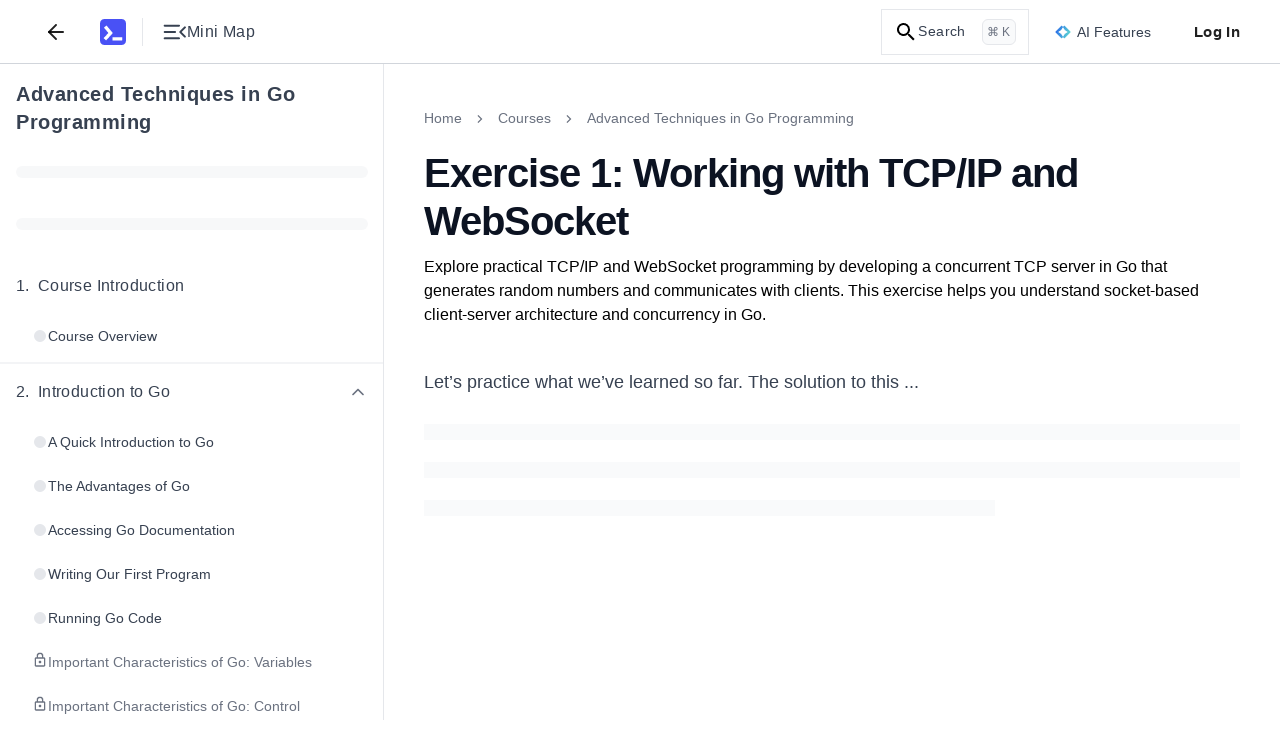

--- FILE ---
content_type: text/html; charset=utf-8
request_url: https://www.educative.io/courses/advanced-techniques-in-go-programming/exercise-1-working-with-tcp-ip-and-websocket
body_size: 58171
content:
<!DOCTYPE html><html lang="en"><head><meta charSet="utf-8"/><meta name="viewport" content="width=device-width, initial-scale=1"/><link rel="preload" href="/static/_next/static/media/26d4368bf94c0ec4-s.p.woff2" as="font" crossorigin="" type="font/woff2"/><link rel="preload" href="/static/_next/static/media/9cf9c6e84ed13b5e-s.p.woff2" as="font" crossorigin="" type="font/woff2"/><link rel="stylesheet" href="/static/_next/static/css/076ee92f3232ac7d.css" data-precedence="next"/><link rel="stylesheet" href="/static/_next/static/css/fea534db1383db7f.css" data-precedence="next"/><link rel="stylesheet" href="/static/_next/static/css/9de01c99dfe3b108.css" data-precedence="next"/><link rel="stylesheet" href="/static/_next/static/css/64fb781ec18fa2e7.css" data-precedence="next"/><link rel="stylesheet" href="/static/_next/static/css/128b3e8b622faee2.css" data-precedence="next"/><link rel="stylesheet" href="/static/_next/static/css/0baac027782025fb.css" data-precedence="next"/><link rel="stylesheet" href="/static/_next/static/css/073f8e950f3e8966.css" data-precedence="next"/><link rel="stylesheet" href="/static/_next/static/css/24ab3a2cd99488e9.css" data-precedence="next"/><link rel="stylesheet" href="/static/_next/static/css/b52469ab62033bb9.css" data-precedence="next"/><link rel="stylesheet" href="/static/_next/static/css/9cdcc00adbec6e50.css" data-precedence="next"/><link rel="stylesheet" href="/static/_next/static/css/6634b2c5cbacabcf.css" data-precedence="next"/><link rel="stylesheet" href="/static/_next/static/css/75384e8b559194ea.css" data-precedence="next"/><link rel="stylesheet" href="/static/_next/static/css/b3f5d23a90ab32c3.css" data-precedence="next"/><link rel="stylesheet" href="/static/_next/static/css/dea14e4e1e7426f4.css" data-precedence="next"/><link rel="stylesheet" href="/static/_next/static/css/225c74fec9bb81c1.css" data-precedence="next"/><link rel="preload" as="script" fetchPriority="low" href="/static/_next/static/chunks/webpack-281d353cb1bbccea.js"/><script src="/static/_next/static/chunks/a978bb5e-10f68ddef3a94251.js" async=""></script><script src="/static/_next/static/chunks/84575-2b556ad1c4452dc0.js" async=""></script><script src="/static/_next/static/chunks/main-app-dba619a40270b029.js" async=""></script><script src="/static/_next/static/chunks/sentry-e499f583eaf231e3.js" async=""></script><script src="/static/_next/static/chunks/23436-dad89b52e182732d.js" async=""></script><script src="/static/_next/static/chunks/35501-c7390a89c073d1b6.js" async=""></script><script src="/static/_next/static/chunks/app/(app-routes)/(routes)/layout-76f8a0a20264abda.js" async=""></script><script src="/static/_next/static/chunks/appCommons-87e5917c78b58651.js" async=""></script><script src="/static/_next/static/chunks/88345-4218743ae123abd4.js" async=""></script><script src="/static/_next/static/chunks/83495-18545cbe35a84fde.js" async=""></script><script src="/static/_next/static/chunks/51658-70680404ea55459e.js" async=""></script><script src="/static/_next/static/chunks/12722-eb88c1c411c325d3.js" async=""></script><script src="/static/_next/static/chunks/20546-b79c6ee2fafc650c.js" async=""></script><script src="/static/_next/static/chunks/app/(app-routes)/(routes)/coursesv2/%5BcourseUrlSlug%5D/(lesson-page-group)/(mock-interview-page)/%5BpageUrlSlug%5D/layout-6f2b20484480e105.js" async=""></script><script src="/static/_next/static/chunks/app/(app-routes)/not-found-5810923fff966b7a.js" async=""></script><script src="/static/_next/static/chunks/91921-b6fdec1afd605cfa.js" async=""></script><script src="/static/_next/static/chunks/89227-87ab19b9bbf995ab.js" async=""></script><script src="/static/_next/static/chunks/16491-2b832d0796fab914.js" async=""></script><script src="/static/_next/static/chunks/74675-5ba338d95bb81bf5.js" async=""></script><script src="/static/_next/static/chunks/17081-52ad0a5a84485723.js" async=""></script><script src="/static/_next/static/chunks/44796-c56a1f1245e681a5.js" async=""></script><script src="/static/_next/static/chunks/91796-81eee2ba484f1f6a.js" async=""></script><script src="/static/_next/static/chunks/61466-138e5a582dd1fcd1.js" async=""></script><script src="/static/_next/static/chunks/app/(app-routes)/(routes)/coursesv2/%5BcourseUrlSlug%5D/page-98478d483e1ad0db.js" async=""></script><script src="/static/_next/static/chunks/31968-bbe493c3118e0121.js" async=""></script><script src="/static/_next/static/chunks/app/(app-routes)/layout-bacbe81387131895.js" async=""></script><script src="/static/_next/static/chunks/app/(app-routes)/error-970acd3b0c197133.js" async=""></script><script src="/static/_next/static/chunks/60514-271de99f8e86a538.js" async=""></script><script src="/static/_next/static/chunks/9799-d3952298823190fc.js" async=""></script><script src="/static/_next/static/chunks/app/(app-routes)/(routes)/coursesv2/%5BcourseUrlSlug%5D/(lesson-page-group)/(lesson-page)/layout-70b2c09b70c0776e.js" async=""></script><script src="/static/_next/static/chunks/db956b01-12718be8a469f3d6.js" async=""></script><script src="/static/_next/static/chunks/62250-42f5e92e6e6fce75.js" async=""></script><script src="/static/_next/static/chunks/9656-27df093682c50196.js" async=""></script><script src="/static/_next/static/chunks/56697-77d13df9f52ab440.js" async=""></script><script src="/static/_next/static/chunks/61506-81a6ccaa87136de8.js" async=""></script><script src="/static/_next/static/chunks/33606-59a4933e0ad3ccf2.js" async=""></script><script src="/static/_next/static/chunks/55258-573db57e97d37f88.js" async=""></script><script src="/static/_next/static/chunks/66791-cdb6f8a07a67cb04.js" async=""></script><script src="/static/_next/static/chunks/86370-8bbcbd3a13d23dcf.js" async=""></script><script src="/static/_next/static/chunks/app/(app-routes)/(routes)/coursesv2/%5BcourseUrlSlug%5D/(lesson-page-group)/(lesson-page)/%5BpageUrlSlug%5D/page-7355e1ba5aef25a3.js" async=""></script><meta content="object-src &#x27;self&#x27; *.devpath.com *.educative.io https://accounts.google.com https://beacon-v2.helpscout.net https://www.grokkingpython.com https://www.youtube.com; worker-src &#x27;self&#x27;" http-equiv="Content-Security-Policy"/><link rel="shortcut icon" type="image/x-icon" href="/static/favicons/faviconV2.png" id="favicon-scheme"/><link rel="preload" href="/api/userdata/user_config" as="fetch" crossorigin="use-credentials"/><link rel="preload" href="/api/user/info" as="fetch"/><title>Working with TCP IP and WebSocket in Go programming</title><meta name="description" content="Practice building a concurrent TCP server and WebSocket client using Go. Learn TCP/IP socket programming for real-time communication."/><meta name="keywords" content="grow-my-skillset,go,testing,system-design,programming-language,distributed-systems,object-oriented-programming,restful-api,grpc,rest-api"/><meta name="robots" content="noindex, follow"/><link rel="canonical" href="https://www.educative.io/courses/advanced-techniques-in-go-programming/exercise-1-working-with-tcp-ip-and-websocket"/><meta property="og:title" content="Working with TCP IP and WebSocket in Go programming"/><meta property="og:description" content="Practice building a concurrent TCP server and WebSocket client using Go. Learn TCP/IP socket programming for real-time communication."/><meta property="og:url" content="/courses/advanced-techniques-in-go-programming/exercise-1-working-with-tcp-ip-and-websocket"/><meta property="og:image" content="https://educative.io/api/collection/10370001/6750037603516416/image/5793638863601664.png"/><meta property="og:image:width" content="1296"/><meta property="og:image:height" content="1295"/><meta property="og:image:alt" content="Page Logo"/><meta name="twitter:card" content="summary_large_image"/><meta name="twitter:title" content="Working with TCP IP and WebSocket in Go programming"/><meta name="twitter:description" content="Practice building a concurrent TCP server and WebSocket client using Go. Learn TCP/IP socket programming for real-time communication."/><meta name="twitter:image" content="https://educative.io/api/collection/10370001/6750037603516416/image/5793638863601664.png"/><meta name="next-size-adjust"/><script data-cfasync="false" id="org-data-script" type="application/ld+json">{"@context":"https://schema.org","@type":"Organization","name":"Educative","url":"https://www.educative.io/","logo":"https://www.educative.io/static/imgs/logos/logoMarkv3.png","description":"Educative is a platform for online learning of coding skills through interactive, hands-on courses and so much more.","foundingDate":"2015","founders":[{"@type":"Person","name":"Fahim-ul-Haq"},{"@type":"Person","name":"Naeem-ul-Haq"}],"contactPoint":{"@type":"ContactPoint","contactType":"customer service","url":"https://www.educative.io/contactUs"},"sameAs":["https://www.facebook.com/educativeinc","https://www.linkedin.com/company/educative-inc","https://twitter.com/educativeinc","https://www.instagram.com/educativeinc/"],"address":{"@type":"PostalAddress","streetAddress":"12280 NE District Way","addressLocality":"Bellevue","addressRegion":"WA","postalCode":"98005","addressCountry":{"@type":"Country","name":"US"}}}</script><script id="user-script" data-cfasync="false">
    if (!window.__edCookieScriptLoaded___) {
      window.__edCookieScriptLoaded___ = true;
      // Set globalThis
      window.globalThis=window;

      // Handle login
      const loggedIn = document.cookie.includes('logged_in'); 
      document.documentElement.style.setProperty('--logged-in', loggedIn ? 'flex' : 'none');
      document.documentElement.style.setProperty('--logged-out', loggedIn ? 'none' : 'flex');
      document.documentElement.style.setProperty('--loggedout-'+!document.cookie.includes('logged_in'),'none');

      // Check system preference
      document.documentElement.classList.add(
      document.cookie.includes('use_system_preference=system')
        ? window.matchMedia('(prefers-color-scheme: dark)').matches
          ? 'dark'
          : 'light'
        : document.cookie.includes('theme=dark')
        ? 'dark'
        : 'light',
      );
    }
  </script><script>(self.__next_s=self.__next_s||[]).push([0,{"data-cfasync":"false","children":"\n    if (!window.__edCookieScriptLoaded___) {\n      window.__edCookieScriptLoaded___ = true;\n      // Set globalThis\n      window.globalThis=window;\n\n      // Handle login\n      const loggedIn = document.cookie.includes('logged_in'); \n      document.documentElement.style.setProperty('--logged-in', loggedIn ? 'flex' : 'none');\n      document.documentElement.style.setProperty('--logged-out', loggedIn ? 'none' : 'flex');\n      document.documentElement.style.setProperty('--loggedout-'+!document.cookie.includes('logged_in'),'none');\n\n      // Check system preference\n      document.documentElement.classList.add(\n      document.cookie.includes('use_system_preference=system')\n        ? window.matchMedia('(prefers-color-scheme: dark)').matches\n          ? 'dark'\n          : 'light'\n        : document.cookie.includes('theme=dark')\n        ? 'dark'\n        : 'light',\n      );\n    }\n  ","id":"user-script-next"}])</script><script>(self.__next_s=self.__next_s||[]).push([0,{"data-cfasync":"false","children":"\n      (function() {\n        if (window.__abTestScriptLoaded__) {\n          return;\n        }\n        \n        window.__abTestScriptLoaded__ = true;\n        \n        const abTestRoutes = [\"/courses/model-context-protocol\",\"/courses/learn-python\"];\n        const variantAPercentage = 50;\n        const currentPath = window.location.pathname;\n        \n        // Get or generate user hash (0-99 for percentage-based assignment)\n        // This happens for ALL users, regardless of route\n        let userHash = null;\n        const hashCookie = document.cookie.match(/ab_test_hash=([0-9]+)/);\n        \n        if (hashCookie) {\n          userHash = parseInt(hashCookie[1], 10);\n        } else {\n          if (window.crypto && window.crypto.getRandomValues) {\n            const randomBuffer = new Uint32Array(1);\n            window.crypto.getRandomValues(randomBuffer);\n            userHash = randomBuffer[0] % 100;\n          } else {\n            userHash = Math.floor(Math.random() * 100);\n          }\n          \n          document.cookie = 'ab_test_hash=' + userHash + \n            '; path=/; max-age=7257600; SameSite=Lax; Secure';\n        }\n        \n        // Check if we're on an AB test route\n        const isDirectMatch = abTestRoutes.includes(currentPath);\n        \n        if (!isDirectMatch) {\n          return;\n        }\n        \n        // Assign variant based on hash and threshold\n        // If threshold is 10: hash 0-9 get 'a', hash 10-99 get 'b'\n        const variant = userHash < variantAPercentage ? 'a' : 'b';\n        \n        // Store variant in separate cookie for easy access\n        const variantCookie = document.cookie.match(/ab_test_variant=([ab])/);\n        if (!variantCookie || variantCookie[1] !== variant) {\n          document.cookie = 'ab_test_variant=' + variant + \n            '; path=/; max-age=1814400; SameSite=Lax; Secure';\n        }\n\n        const hasQueryParam = window.location.search.includes('ver=b');\n        \n        // Only variant B gets query param for Cloudflare cache differentiation\n        // Variant A stays on base URL for SEO/Google Bot\n        if (variant === 'b' && !hasQueryParam) {\n          window.location.href = currentPath + '?ver=b';\n        } else if (variant === 'a' && hasQueryParam) {\n          // If user is assigned to variant A but URL has the B query param, strip it\n          window.location.href = currentPath;\n        }\n      })();\n    ","id":"ab-test-script"}])</script><script src="/static/_next/static/chunks/polyfills-42372ed130431b0a.js" noModule=""></script></head><!--$--><!--/$--><!--$--><!--/$--><!--$--><!--/$--><body style="margin:0" class="ed-app-router"><div id="ed-scroll-to-top-container"></div><!--$--><!--/$--><header id="app-header" class="Header_header__Ekejr Header_header__wIxW6 "><div class="Header_displayFlex__gBNIK"><div class="ml-4 lg:m-0"></div><button class="my-2 rounded-sm focus:no-outline text-default sm:mx-2" aria-label="Back"><svg xmlns="http://www.w3.org/2000/svg" width="24" height="24" viewBox="0 0 24 24" fill="none" stroke="currentColor" stroke-width="2" stroke-linecap="round" stroke-linejoin="round" class="h-6 w-6 stroke-current"><line x1="19" y1="12" x2="5" y2="12"></line><polyline points="12 19 5 12 12 5"></polyline></svg></button><div class="EducativeBranding_branding__6kRxh"><a title="educative.io" class="EducativeBranding_link__cD_OK" href="/"><svg viewBox="0 0 100 100" fill="currentColor" xmlns="http://www.w3.org/2000/svg" height="26px" class="EducativeBranding_logoMark__GjSoM"><path d="M83.333 0H16.667C7.46 0 0 7.461 0 16.667v66.659c0 9.206 7.461 16.667 16.66 16.667h66.666c9.206 0 16.674-7.454 16.674-16.66V16.667C100 7.46 92.539 0 83.333 0M22.486 81.56l-7.615-6.97a1.317 1.317 0 0 1-.073-1.855L31.479 54.5a1.31 1.31 0 0 0 .037-1.73L15.919 34.235a1.31 1.31 0 0 1 .161-1.847l7.887-6.648a1.31 1.31 0 0 1 1.847.162L48.71 53.137c.425.506.41 1.246-.037 1.737l-24.34 26.62a1.313 1.313 0 0 1-1.84.073zm63.112-.425a1.31 1.31 0 0 1-1.312 1.311H48.923a1.31 1.31 0 0 1-1.312-1.311v-9.719a1.31 1.31 0 0 1 1.312-1.312h35.363a1.31 1.31 0 0 1 1.312 1.312z"></path></svg></a></div><div class="my-auto ml-4  h-7 border-0 border-l border-solid border-gray-L200 dark:border-gray-D1200"></div><button aria-label="Toggle Mini Map Close" class="icon-default m-2 "><div class="content-default flex items-center gap-x-2"><svg width="18" height="12" viewBox="0 0 18 12" fill="none" xmlns="http://www.w3.org/2000/svg" class="h-6 w-6 fill-current rotate-180"><path d="M16.75 11.5C16.9625 11.5 17.1406 11.4281 17.2842 11.2843C17.4281 11.1404 17.5 10.9622 17.5 10.7498C17.5 10.5371 17.4281 10.359 17.2842 10.2155C17.1406 10.0718 16.9625 10 16.75 10H6.0385C5.826 10 5.64783 10.0719 5.504 10.2158C5.36033 10.3596 5.2885 10.5378 5.2885 10.7503C5.2885 10.9629 5.36033 11.141 5.504 11.2845C5.64783 11.4282 5.826 11.5 6.0385 11.5H16.75ZM2.08075 10.0213L5.47875 6.63275C5.65958 6.45192 5.75 6.241 5.75 6C5.75 5.759 5.65958 5.54808 5.47875 5.36725L2.08075 1.9885C1.94225 1.85 1.76825 1.77917 1.55875 1.776C1.34908 1.77283 1.17183 1.84367 1.027 1.9885C0.882168 2.13333 0.80975 2.309 0.80975 2.5155C0.80975 2.72183 0.882168 2.89742 1.027 3.04225L4.0135 6L1.027 8.96725C0.882168 9.10358 0.80975 9.27708 0.80975 9.48775C0.80975 9.69842 0.882168 9.87625 1.027 10.0213C1.16333 10.1596 1.33683 10.2288 1.5475 10.2288C1.75817 10.2288 1.93592 10.1596 2.08075 10.0213ZM16.75 6.75C16.9625 6.75 17.1406 6.67808 17.2842 6.53425C17.4281 6.39042 17.5 6.21225 17.5 5.99975C17.5 5.78708 17.4281 5.609 17.2842 5.4655C17.1406 5.32183 16.9625 5.25 16.75 5.25H8.9615C8.749 5.25 8.57092 5.32192 8.42725 5.46575C8.28342 5.60958 8.2115 5.78775 8.2115 6.00025C8.2115 6.21292 8.28342 6.391 8.42725 6.5345C8.57092 6.67817 8.749 6.75 8.9615 6.75H16.75ZM16.75 2C16.9625 2 17.1406 1.92808 17.2842 1.78425C17.4281 1.64042 17.5 1.46225 17.5 1.24975C17.5 1.03708 17.4281 0.859 17.2842 0.7155C17.1406 0.571833 16.9625 0.5 16.75 0.5H6.0385C5.826 0.5 5.64783 0.571917 5.504 0.71575C5.36033 0.859583 5.2885 1.03775 5.2885 1.25025C5.2885 1.46292 5.36033 1.641 5.504 1.7845C5.64783 1.92817 5.826 2 6.0385 2H16.75Z" fill="currentColor"></path></svg><span class="tailwind-hidden text-base font-normal sm:flex">Mini Map</span></div></button></div><div class="logged-out ml-auto flex items-center"><!--$--><!--/$--><!--$--><div class="indexV2_search__AukXP"><svg xmlns="http://www.w3.org/2000/svg" height="24" viewBox="0 0 24 24" width="24" class="indexV2_searchIcon__qTzYB"><path d="M0 0h24v24H0z" fill="none"></path><path d="M15.5 14h-.8l-.3-.3c1-1.1 1.6-2.6 1.6-4.2a6.5 6.5 0 10-2.3 5l.3.2v.8l5 5 1.5-1.5-5-5zm-6 0a4.5 4.5 0 110-9 4.5 4.5 0 010 9z"></path></svg><span class="indexV2_searchText__qOVMV">Search</span><span class="indexV2_searchKeyCombo__VghRy">⌘ K</span></div><!--/$--><div class="tailwind-hidden sm:flex"><div id="ai-features-button" class="Header_animatedGradientBorder__5lb3X bg-neutral-default h-10 mx-2.5"><svg xmlns="http://www.w3.org/2000/svg" width="32" height="26" fill="none" viewBox="0 0 32 26" class="mr-1.5 h-4 w-4"><path fill="url(#sll-gradient-ai-features-button)" d="M30.886 12.313 19.355.785a.96.96 0 0 0-1.366 0l-1.985 1.986L14.015.783a.962.962 0 0 0-1.362 0L1.113 12.322a.966.966 0 0 0 0 1.365l11.529 11.528c.38.38.988.38 1.368 0l1.985-1.982 1.986 1.985a.971.971 0 0 0 1.365 0l11.54-11.54a.966.966 0 0 0 0-1.365Z"></path><path fill="#fff" d="M16.794 4.536A12.977 12.977 0 0 0 24.46 12.2c.74.274.74 1.32 0 1.594a12.977 12.977 0 0 0-7.665 7.665c-.274.74-1.32.74-1.594 0a12.977 12.977 0 0 0-7.665-7.665c-.74-.274-.74-1.32 0-1.595A12.977 12.977 0 0 0 15.2 4.537c.274-.74 1.32-.74 1.594 0Z"></path><defs><linearGradient id="sll-gradient-ai-features-button" x1=".831" x2="35.167" y1="2.063" y2="13.6" gradientUnits="userSpaceOnUse"><stop stop-color="#2563EB"></stop><stop offset="1" stop-color="#64E4D0"></stop></linearGradient></defs></svg><div class="content-default text-sm font-medium">AI Features</div></div></div><button class="Header_loginBtn__qTGHe">Log In</button></div><!--$--><!--/$--></header><div class="ed-grid font-nunito font-sans lessonPage_lesson-page__lqZB2 lessonPage_tablet__BqBXw lessonPage_mobile__t01Bn lessonPage_desktop__9IEMP" id="layout_root-container__iz_qs" style="--site-wide-banner-height:0rem"><div id="Sidebar_container__Tjrfc" class="major-second lg:minor-third" style="--lesson-page-sidebar-width:24rem"><div class="sidebar-overlay fixed backdrop-blur-sm Sidebar_overlay__R9LxU Sidebar_overlay-mobile__68BFc" style="z-index:7"></div><nav class="no-scrollbar flex flex-col overflow-x-hidden overscroll-y-contain border-0 border-r border-solid border-gray-L200 dark:border-gray-D1200 bg-neutral-default" id="Sidebar_sidebar__FVvIC"><div class="relative flex h-full w-full flex-col" style="width:min(24rem, 100vw)"><div class="bg-neutral-default no-scrollbar flex h-full w-full flex-col overflow-y-auto"><div dir="ltr" class="flex w-full items-start justify-between gap-x-2 px-4 pt-4"><h4 class="content-default w-full overflow-hidden text-xl font-bold text-left mt-0"><a target="_blank" rel="noopener noreferrer" class="hover:underline" href="/courses/advanced-techniques-in-go-programming">Advanced Techniques in Go Programming</a></h4></div><div dir="ltr" class="py-3.5 px-4"><div class="flex h-6 w-full items-center"><div class="bg-neutral-tertiary h-3 w-full animate-pulse rounded-full"></div></div></div><div dir="ltr" class="py-3.5 px-4"><div class="flex h-6 w-full items-center"><div class="bg-neutral-tertiary h-3 w-full animate-pulse rounded-full"></div></div></div><nav id="sidebar-collection-categories" class="no-scrollbar flex max-h-full flex-col overflow-y-auto overscroll-y-contain scroll-smooth py-2"><div dir="auto"><div class="flex w-full flex-shrink-0 flex-col" id="category-ur743ik3c"><div class="flex w-full flex-col"><div class=" w-full touch-none select-none p-4" role="button" aria-label="Collapse Chapter 1"><div class="content-default flex w-full items-center justify-between"><div class="flex items-center gap-2"><h5 class="content-default m-0 flex items-start text-base font-medium"><span class="mr-2 flex-shrink-0">1<!-- -->.</span><span class="flex-1">Course Introduction</span></h5></div><div class="flex items-center"></div></div></div><div class="flex w-full flex-col gap-y-1 px-4 pb-1"><a href="/courses/advanced-techniques-in-go-programming/course-overview"><span class="block w-full rounded px-4 py-3  cursor-pointer hover:bg-neutral-hover"><span class="flex w-full items-start justify-start gap-1.5"><span class="mt-0.5 flex h-4 w-4 items-center justify-center"><span class="h-3 w-3 rounded-full bg-neutral-disabled"></span></span><span class="content-default text-sm font-normal">Course Overview</span></span></span></a></div></div></div><div class="flex w-full flex-shrink-0 flex-col" id="category-a625l1ixh"><div class="s-gray-disabled w-full border border-solid"></div><div class="flex w-full flex-col"><div class="hover:bg-neutral-hover cursor-pointer w-full touch-none select-none p-4" role="button" aria-label="Collapse Chapter 2"><div class="content-default flex w-full items-center justify-between"><div class="flex items-center gap-2"><h5 class="content-default m-0 flex items-start text-base font-medium"><span class="mr-2 flex-shrink-0">2<!-- -->.</span><span class="flex-1">Introduction to Go</span></h5></div><div class="flex items-center"><svg xmlns="http://www.w3.org/2000/svg" fill="none" viewBox="0 0 24 24" class="h-5 w-5 rotate-180 transform transition-transform lg:rotate-0 content-secondary"><path stroke="currentColor" stroke-linecap="round" stroke-linejoin="round" stroke-width="2" d="m18 15-6-6-6 6"></path></svg></div></div></div><div class="flex w-full flex-col gap-y-1 px-4 pb-1"><a href="/courses/advanced-techniques-in-go-programming/a-quick-introduction-to-go"><span class="block w-full rounded px-4 py-3  cursor-pointer hover:bg-neutral-hover"><span class="flex w-full items-start justify-start gap-1.5"><span class="mt-0.5 flex h-4 w-4 items-center justify-center"><span class="h-3 w-3 rounded-full bg-neutral-disabled"></span></span><span class="content-default text-sm font-normal">A Quick Introduction to Go</span></span></span></a><a href="/courses/advanced-techniques-in-go-programming/the-advantages-of-go"><span class="block w-full rounded px-4 py-3  cursor-pointer hover:bg-neutral-hover"><span class="flex w-full items-start justify-start gap-1.5"><span class="mt-0.5 flex h-4 w-4 items-center justify-center"><span class="h-3 w-3 rounded-full bg-neutral-disabled"></span></span><span class="content-default text-sm font-normal">The Advantages of Go</span></span></span></a><a href="/courses/advanced-techniques-in-go-programming/accessing-go-documentation"><span class="block w-full rounded px-4 py-3  cursor-pointer hover:bg-neutral-hover"><span class="flex w-full items-start justify-start gap-1.5"><span class="mt-0.5 flex h-4 w-4 items-center justify-center"><span class="h-3 w-3 rounded-full bg-neutral-disabled"></span></span><span class="content-default text-sm font-normal">Accessing Go Documentation</span></span></span></a><a href="/courses/advanced-techniques-in-go-programming/writing-our-first-program"><span class="block w-full rounded px-4 py-3  cursor-pointer hover:bg-neutral-hover"><span class="flex w-full items-start justify-start gap-1.5"><span class="mt-0.5 flex h-4 w-4 items-center justify-center"><span class="h-3 w-3 rounded-full bg-neutral-disabled"></span></span><span class="content-default text-sm font-normal">Writing Our First Program</span></span></span></a><a href="/courses/advanced-techniques-in-go-programming/running-go-code"><span class="block w-full rounded px-4 py-3  cursor-pointer hover:bg-neutral-hover"><span class="flex w-full items-start justify-start gap-1.5"><span class="mt-0.5 flex h-4 w-4 items-center justify-center"><span class="h-3 w-3 rounded-full bg-neutral-disabled"></span></span><span class="content-default text-sm font-normal">Running Go Code</span></span></span></a><a href="/courses/advanced-techniques-in-go-programming/important-characteristics-of-go-variables"><span class="block w-full rounded px-4 py-3  cursor-pointer hover:bg-neutral-hover"><span class="flex w-full items-start justify-start gap-1.5"><svg xmlns="http://www.w3.org/2000/svg" height="24" viewBox="0 0 24 24" width="24" class="content-secondary h-4 w-4 flex-shrink-0" fill="currentColor"><g fill="none"><path d="M0 0h24v24H0V0z"></path><path d="M0 0h24v24H0V0z" opacity="0.9"></path></g><path d="M18 8h-1V6A5 5 0 007 6v2H6a2 2 0 00-2 2v10c0 1.1.9 2 2 2h12a2 2 0 002-2V10a2 2 0 00-2-2zM9 6a3 3 0 116 0v2H9V6zm9 14H6V10h12v10zm-6-3c1.1 0 2-.9 2-2s-.9-2-2-2-2 .9-2 2 .9 2 2 2z"></path></svg><span class="content-secondary text-sm font-normal">Important Characteristics of Go: Variables</span></span></span></a><a href="/courses/advanced-techniques-in-go-programming/important-characteristics-of-go-control"><span class="block w-full rounded px-4 py-3  cursor-pointer hover:bg-neutral-hover"><span class="flex w-full items-start justify-start gap-1.5"><svg xmlns="http://www.w3.org/2000/svg" height="24" viewBox="0 0 24 24" width="24" class="content-secondary h-4 w-4 flex-shrink-0" fill="currentColor"><g fill="none"><path d="M0 0h24v24H0V0z"></path><path d="M0 0h24v24H0V0z" opacity="0.9"></path></g><path d="M18 8h-1V6A5 5 0 007 6v2H6a2 2 0 00-2 2v10c0 1.1.9 2 2 2h12a2 2 0 002-2V10a2 2 0 00-2-2zM9 6a3 3 0 116 0v2H9V6zm9 14H6V10h12v10zm-6-3c1.1 0 2-.9 2-2s-.9-2-2-2-2 .9-2 2 .9 2 2 2z"></path></svg><span class="content-secondary text-sm font-normal">Important Characteristics of Go: Control</span></span></span></a><a href="/courses/advanced-techniques-in-go-programming/important-characteristics-of-go-loops"><span class="block w-full rounded px-4 py-3  cursor-pointer hover:bg-neutral-hover"><span class="flex w-full items-start justify-start gap-1.5"><svg xmlns="http://www.w3.org/2000/svg" height="24" viewBox="0 0 24 24" width="24" class="content-secondary h-4 w-4 flex-shrink-0" fill="currentColor"><g fill="none"><path d="M0 0h24v24H0V0z"></path><path d="M0 0h24v24H0V0z" opacity="0.9"></path></g><path d="M18 8h-1V6A5 5 0 007 6v2H6a2 2 0 00-2 2v10c0 1.1.9 2 2 2h12a2 2 0 002-2V10a2 2 0 00-2-2zM9 6a3 3 0 116 0v2H9V6zm9 14H6V10h12v10zm-6-3c1.1 0 2-.9 2-2s-.9-2-2-2-2 .9-2 2 .9 2 2 2z"></path></svg><span class="content-secondary text-sm font-normal">Important Characteristics of Go: Loops</span></span></span></a><a href="/courses/advanced-techniques-in-go-programming/important-characteristics-of-go-getting-user-input"><span class="block w-full rounded px-4 py-3  cursor-pointer hover:bg-neutral-hover"><span class="flex w-full items-start justify-start gap-1.5"><svg xmlns="http://www.w3.org/2000/svg" height="24" viewBox="0 0 24 24" width="24" class="content-secondary h-4 w-4 flex-shrink-0" fill="currentColor"><g fill="none"><path d="M0 0h24v24H0V0z"></path><path d="M0 0h24v24H0V0z" opacity="0.9"></path></g><path d="M18 8h-1V6A5 5 0 007 6v2H6a2 2 0 00-2 2v10c0 1.1.9 2 2 2h12a2 2 0 002-2V10a2 2 0 00-2-2zM9 6a3 3 0 116 0v2H9V6zm9 14H6V10h12v10zm-6-3c1.1 0 2-.9 2-2s-.9-2-2-2-2 .9-2 2 .9 2 2 2z"></path></svg><span class="content-secondary text-sm font-normal">Important Characteristics of Go: Getting User Input</span></span></span></a><a href="/courses/advanced-techniques-in-go-programming/important-characteristics-of-go-error-variables"><span class="block w-full rounded px-4 py-3  cursor-pointer hover:bg-neutral-hover"><span class="flex w-full items-start justify-start gap-1.5"><svg xmlns="http://www.w3.org/2000/svg" height="24" viewBox="0 0 24 24" width="24" class="content-secondary h-4 w-4 flex-shrink-0" fill="currentColor"><g fill="none"><path d="M0 0h24v24H0V0z"></path><path d="M0 0h24v24H0V0z" opacity="0.9"></path></g><path d="M18 8h-1V6A5 5 0 007 6v2H6a2 2 0 00-2 2v10c0 1.1.9 2 2 2h12a2 2 0 002-2V10a2 2 0 00-2-2zM9 6a3 3 0 116 0v2H9V6zm9 14H6V10h12v10zm-6-3c1.1 0 2-.9 2-2s-.9-2-2-2-2 .9-2 2 .9 2 2 2z"></path></svg><span class="content-secondary text-sm font-normal">Important Characteristics of Go: Error Variables</span></span></span></a><a href="/courses/advanced-techniques-in-go-programming/important-characteristics-of-go-concurrency-model"><span class="block w-full rounded px-4 py-3  cursor-pointer hover:bg-neutral-hover"><span class="flex w-full items-start justify-start gap-1.5"><svg xmlns="http://www.w3.org/2000/svg" height="24" viewBox="0 0 24 24" width="24" class="content-secondary h-4 w-4 flex-shrink-0" fill="currentColor"><g fill="none"><path d="M0 0h24v24H0V0z"></path><path d="M0 0h24v24H0V0z" opacity="0.9"></path></g><path d="M18 8h-1V6A5 5 0 007 6v2H6a2 2 0 00-2 2v10c0 1.1.9 2 2 2h12a2 2 0 002-2V10a2 2 0 00-2-2zM9 6a3 3 0 116 0v2H9V6zm9 14H6V10h12v10zm-6-3c1.1 0 2-.9 2-2s-.9-2-2-2-2 .9-2 2 .9 2 2 2z"></path></svg><span class="content-secondary text-sm font-normal">Important Characteristics of Go: Concurrency Model</span></span></span></a><a href="/courses/advanced-techniques-in-go-programming/developing-the-which1-utility-in-go"><span class="block w-full rounded px-4 py-3  cursor-pointer hover:bg-neutral-hover"><span class="flex w-full items-start justify-start gap-1.5"><svg xmlns="http://www.w3.org/2000/svg" height="24" viewBox="0 0 24 24" width="24" class="content-secondary h-4 w-4 flex-shrink-0" fill="currentColor"><g fill="none"><path d="M0 0h24v24H0V0z"></path><path d="M0 0h24v24H0V0z" opacity="0.9"></path></g><path d="M18 8h-1V6A5 5 0 007 6v2H6a2 2 0 00-2 2v10c0 1.1.9 2 2 2h12a2 2 0 002-2V10a2 2 0 00-2-2zM9 6a3 3 0 116 0v2H9V6zm9 14H6V10h12v10zm-6-3c1.1 0 2-.9 2-2s-.9-2-2-2-2 .9-2 2 .9 2 2 2z"></path></svg><span class="content-secondary text-sm font-normal">Developing the which(1) Utility in Go</span></span></span></a><a href="/courses/advanced-techniques-in-go-programming/logging-information-i"><span class="block w-full rounded px-4 py-3  cursor-pointer hover:bg-neutral-hover"><span class="flex w-full items-start justify-start gap-1.5"><svg xmlns="http://www.w3.org/2000/svg" height="24" viewBox="0 0 24 24" width="24" class="content-secondary h-4 w-4 flex-shrink-0" fill="currentColor"><g fill="none"><path d="M0 0h24v24H0V0z"></path><path d="M0 0h24v24H0V0z" opacity="0.9"></path></g><path d="M18 8h-1V6A5 5 0 007 6v2H6a2 2 0 00-2 2v10c0 1.1.9 2 2 2h12a2 2 0 002-2V10a2 2 0 00-2-2zM9 6a3 3 0 116 0v2H9V6zm9 14H6V10h12v10zm-6-3c1.1 0 2-.9 2-2s-.9-2-2-2-2 .9-2 2 .9 2 2 2z"></path></svg><span class="content-secondary text-sm font-normal">Logging Information I</span></span></span></a><a href="/courses/advanced-techniques-in-go-programming/logging-information-ii"><span class="block w-full rounded px-4 py-3  cursor-pointer hover:bg-neutral-hover"><span class="flex w-full items-start justify-start gap-1.5"><svg xmlns="http://www.w3.org/2000/svg" height="24" viewBox="0 0 24 24" width="24" class="content-secondary h-4 w-4 flex-shrink-0" fill="currentColor"><g fill="none"><path d="M0 0h24v24H0V0z"></path><path d="M0 0h24v24H0V0z" opacity="0.9"></path></g><path d="M18 8h-1V6A5 5 0 007 6v2H6a2 2 0 00-2 2v10c0 1.1.9 2 2 2h12a2 2 0 002-2V10a2 2 0 00-2-2zM9 6a3 3 0 116 0v2H9V6zm9 14H6V10h12v10zm-6-3c1.1 0 2-.9 2-2s-.9-2-2-2-2 .9-2 2 .9 2 2 2z"></path></svg><span class="content-secondary text-sm font-normal">Logging Information II</span></span></span></a><a href="/courses/advanced-techniques-in-go-programming/overview-of-go-generics"><span class="block w-full rounded px-4 py-3  cursor-pointer hover:bg-neutral-hover"><span class="flex w-full items-start justify-start gap-1.5"><svg xmlns="http://www.w3.org/2000/svg" height="24" viewBox="0 0 24 24" width="24" class="content-secondary h-4 w-4 flex-shrink-0" fill="currentColor"><g fill="none"><path d="M0 0h24v24H0V0z"></path><path d="M0 0h24v24H0V0z" opacity="0.9"></path></g><path d="M18 8h-1V6A5 5 0 007 6v2H6a2 2 0 00-2 2v10c0 1.1.9 2 2 2h12a2 2 0 002-2V10a2 2 0 00-2-2zM9 6a3 3 0 116 0v2H9V6zm9 14H6V10h12v10zm-6-3c1.1 0 2-.9 2-2s-.9-2-2-2-2 .9-2 2 .9 2 2 2z"></path></svg><span class="content-secondary text-sm font-normal">Overview of Go Generics</span></span></span></a><a href="/courses/advanced-techniques-in-go-programming/developing-a-basic-phone-book-application"><span class="block w-full rounded px-4 py-3  cursor-pointer hover:bg-neutral-hover"><span class="flex w-full items-start justify-start gap-1.5"><svg xmlns="http://www.w3.org/2000/svg" height="24" viewBox="0 0 24 24" width="24" class="content-secondary h-4 w-4 flex-shrink-0" fill="currentColor"><g fill="none"><path d="M0 0h24v24H0V0z"></path><path d="M0 0h24v24H0V0z" opacity="0.9"></path></g><path d="M18 8h-1V6A5 5 0 007 6v2H6a2 2 0 00-2 2v10c0 1.1.9 2 2 2h12a2 2 0 002-2V10a2 2 0 00-2-2zM9 6a3 3 0 116 0v2H9V6zm9 14H6V10h12v10zm-6-3c1.1 0 2-.9 2-2s-.9-2-2-2-2 .9-2 2 .9 2 2 2z"></path></svg><span class="content-secondary text-sm font-normal">Developing a Basic Phone Book Application</span></span></span></a><a href="/courses/advanced-techniques-in-go-programming/exercise-introduction-to-go"><span class="block w-full rounded px-4 py-3  cursor-pointer hover:bg-neutral-hover"><span class="flex w-full items-start justify-start gap-1.5"><svg xmlns="http://www.w3.org/2000/svg" height="24" viewBox="0 0 24 24" width="24" class="content-secondary h-4 w-4 flex-shrink-0" fill="currentColor"><g fill="none"><path d="M0 0h24v24H0V0z"></path><path d="M0 0h24v24H0V0z" opacity="0.9"></path></g><path d="M18 8h-1V6A5 5 0 007 6v2H6a2 2 0 00-2 2v10c0 1.1.9 2 2 2h12a2 2 0 002-2V10a2 2 0 00-2-2zM9 6a3 3 0 116 0v2H9V6zm9 14H6V10h12v10zm-6-3c1.1 0 2-.9 2-2s-.9-2-2-2-2 .9-2 2 .9 2 2 2z"></path></svg><span class="content-secondary text-sm font-normal">Exercise: Introduction to Go</span></span></span></a><a href="/courses/advanced-techniques-in-go-programming/solution-introduction-to-go"><span class="block w-full rounded px-4 py-3  cursor-pointer hover:bg-neutral-hover"><span class="flex w-full items-start justify-start gap-1.5"><svg xmlns="http://www.w3.org/2000/svg" height="24" viewBox="0 0 24 24" width="24" class="content-secondary h-4 w-4 flex-shrink-0" fill="currentColor"><g fill="none"><path d="M0 0h24v24H0V0z"></path><path d="M0 0h24v24H0V0z" opacity="0.9"></path></g><path d="M18 8h-1V6A5 5 0 007 6v2H6a2 2 0 00-2 2v10c0 1.1.9 2 2 2h12a2 2 0 002-2V10a2 2 0 00-2-2zM9 6a3 3 0 116 0v2H9V6zm9 14H6V10h12v10zm-6-3c1.1 0 2-.9 2-2s-.9-2-2-2-2 .9-2 2 .9 2 2 2z"></path></svg><span class="content-secondary text-sm font-normal">Solution: Introduction to Go</span></span></span></a><a href="/courses/advanced-techniques-in-go-programming/recap-introduction-to-go"><span class="block w-full rounded px-4 py-3  cursor-pointer hover:bg-neutral-hover"><span class="flex w-full items-start justify-start gap-1.5"><svg xmlns="http://www.w3.org/2000/svg" height="24" viewBox="0 0 24 24" width="24" class="content-secondary h-4 w-4 flex-shrink-0" fill="currentColor"><g fill="none"><path d="M0 0h24v24H0V0z"></path><path d="M0 0h24v24H0V0z" opacity="0.9"></path></g><path d="M18 8h-1V6A5 5 0 007 6v2H6a2 2 0 00-2 2v10c0 1.1.9 2 2 2h12a2 2 0 002-2V10a2 2 0 00-2-2zM9 6a3 3 0 116 0v2H9V6zm9 14H6V10h12v10zm-6-3c1.1 0 2-.9 2-2s-.9-2-2-2-2 .9-2 2 .9 2 2 2z"></path></svg><span class="content-secondary text-sm font-normal">Recap: Introduction to Go</span></span></span></a></div></div></div><div class="flex w-full flex-shrink-0 flex-col" id="category-1nohkk7bx"><div class="s-gray-disabled w-full border border-solid"></div><div class="flex w-full flex-col"><div class="hover:bg-neutral-hover cursor-pointer w-full touch-none select-none p-4" role="button" aria-label="Collapse Chapter 3"><div class="content-default flex w-full items-center justify-between"><div class="flex items-center gap-2"><h5 class="content-default m-0 flex items-start text-base font-medium"><span class="mr-2 flex-shrink-0">3<!-- -->.</span><span class="flex-1"> Basic Go Data Types</span></h5></div><div class="flex items-center"><svg xmlns="http://www.w3.org/2000/svg" fill="none" viewBox="0 0 24 24" class="h-5 w-5 rotate-180 transform transition-transform lg:rotate-0 content-secondary"><path stroke="currentColor" stroke-linecap="round" stroke-linejoin="round" stroke-width="2" d="m18 15-6-6-6 6"></path></svg></div></div></div><div class="flex w-full flex-col gap-y-1 px-4 pb-1"><a href="/courses/advanced-techniques-in-go-programming/introduction"><span class="block w-full rounded px-4 py-3  cursor-pointer hover:bg-neutral-hover"><span class="flex w-full items-start justify-start gap-1.5"><svg xmlns="http://www.w3.org/2000/svg" height="24" viewBox="0 0 24 24" width="24" class="content-secondary h-4 w-4 flex-shrink-0" fill="currentColor"><g fill="none"><path d="M0 0h24v24H0V0z"></path><path d="M0 0h24v24H0V0z" opacity="0.9"></path></g><path d="M18 8h-1V6A5 5 0 007 6v2H6a2 2 0 00-2 2v10c0 1.1.9 2 2 2h12a2 2 0 002-2V10a2 2 0 00-2-2zM9 6a3 3 0 116 0v2H9V6zm9 14H6V10h12v10zm-6-3c1.1 0 2-.9 2-2s-.9-2-2-2-2 .9-2 2 .9 2 2 2z"></path></svg><span class="content-secondary text-sm font-normal">Introduction</span></span></span></a><a href="/courses/advanced-techniques-in-go-programming/the-error-data-type-x1QlAEL7X0P"><span class="block w-full rounded px-4 py-3  cursor-pointer hover:bg-neutral-hover"><span class="flex w-full items-start justify-start gap-1.5"><svg xmlns="http://www.w3.org/2000/svg" height="24" viewBox="0 0 24 24" width="24" class="content-secondary h-4 w-4 flex-shrink-0" fill="currentColor"><g fill="none"><path d="M0 0h24v24H0V0z"></path><path d="M0 0h24v24H0V0z" opacity="0.9"></path></g><path d="M18 8h-1V6A5 5 0 007 6v2H6a2 2 0 00-2 2v10c0 1.1.9 2 2 2h12a2 2 0 002-2V10a2 2 0 00-2-2zM9 6a3 3 0 116 0v2H9V6zm9 14H6V10h12v10zm-6-3c1.1 0 2-.9 2-2s-.9-2-2-2-2 .9-2 2 .9 2 2 2z"></path></svg><span class="content-secondary text-sm font-normal">The error Data Type</span></span></span></a><a href="/courses/advanced-techniques-in-go-programming/numeric-data-types"><span class="block w-full rounded px-4 py-3  cursor-pointer hover:bg-neutral-hover"><span class="flex w-full items-start justify-start gap-1.5"><svg xmlns="http://www.w3.org/2000/svg" height="24" viewBox="0 0 24 24" width="24" class="content-secondary h-4 w-4 flex-shrink-0" fill="currentColor"><g fill="none"><path d="M0 0h24v24H0V0z"></path><path d="M0 0h24v24H0V0z" opacity="0.9"></path></g><path d="M18 8h-1V6A5 5 0 007 6v2H6a2 2 0 00-2 2v10c0 1.1.9 2 2 2h12a2 2 0 002-2V10a2 2 0 00-2-2zM9 6a3 3 0 116 0v2H9V6zm9 14H6V10h12v10zm-6-3c1.1 0 2-.9 2-2s-.9-2-2-2-2 .9-2 2 .9 2 2 2z"></path></svg><span class="content-secondary text-sm font-normal">Numeric Data Types</span></span></span></a><a href="/courses/advanced-techniques-in-go-programming/non-numeric-data-types"><span class="block w-full rounded px-4 py-3  cursor-pointer hover:bg-neutral-hover"><span class="flex w-full items-start justify-start gap-1.5"><svg xmlns="http://www.w3.org/2000/svg" height="24" viewBox="0 0 24 24" width="24" class="content-secondary h-4 w-4 flex-shrink-0" fill="currentColor"><g fill="none"><path d="M0 0h24v24H0V0z"></path><path d="M0 0h24v24H0V0z" opacity="0.9"></path></g><path d="M18 8h-1V6A5 5 0 007 6v2H6a2 2 0 00-2 2v10c0 1.1.9 2 2 2h12a2 2 0 002-2V10a2 2 0 00-2-2zM9 6a3 3 0 116 0v2H9V6zm9 14H6V10h12v10zm-6-3c1.1 0 2-.9 2-2s-.9-2-2-2-2 .9-2 2 .9 2 2 2z"></path></svg><span class="content-secondary text-sm font-normal">Non-Numeric Data Types</span></span></span></a><a href="/courses/advanced-techniques-in-go-programming/integer-conversions-unicode-vs-string-values"><span class="block w-full rounded px-4 py-3  cursor-pointer hover:bg-neutral-hover"><span class="flex w-full items-start justify-start gap-1.5"><svg xmlns="http://www.w3.org/2000/svg" height="24" viewBox="0 0 24 24" width="24" class="content-secondary h-4 w-4 flex-shrink-0" fill="currentColor"><g fill="none"><path d="M0 0h24v24H0V0z"></path><path d="M0 0h24v24H0V0z" opacity="0.9"></path></g><path d="M18 8h-1V6A5 5 0 007 6v2H6a2 2 0 00-2 2v10c0 1.1.9 2 2 2h12a2 2 0 002-2V10a2 2 0 00-2-2zM9 6a3 3 0 116 0v2H9V6zm9 14H6V10h12v10zm-6-3c1.1 0 2-.9 2-2s-.9-2-2-2-2 .9-2 2 .9 2 2 2z"></path></svg><span class="content-secondary text-sm font-normal">Integer Conversions: Unicode vs. String Values</span></span></span></a><a href="/courses/advanced-techniques-in-go-programming/the-strings-package"><span class="block w-full rounded px-4 py-3  cursor-pointer hover:bg-neutral-hover"><span class="flex w-full items-start justify-start gap-1.5"><svg xmlns="http://www.w3.org/2000/svg" height="24" viewBox="0 0 24 24" width="24" class="content-secondary h-4 w-4 flex-shrink-0" fill="currentColor"><g fill="none"><path d="M0 0h24v24H0V0z"></path><path d="M0 0h24v24H0V0z" opacity="0.9"></path></g><path d="M18 8h-1V6A5 5 0 007 6v2H6a2 2 0 00-2 2v10c0 1.1.9 2 2 2h12a2 2 0 002-2V10a2 2 0 00-2-2zM9 6a3 3 0 116 0v2H9V6zm9 14H6V10h12v10zm-6-3c1.1 0 2-.9 2-2s-.9-2-2-2-2 .9-2 2 .9 2 2 2z"></path></svg><span class="content-secondary text-sm font-normal">The strings Package</span></span></span></a><a href="/courses/advanced-techniques-in-go-programming/times-and-dates"><span class="block w-full rounded px-4 py-3  cursor-pointer hover:bg-neutral-hover"><span class="flex w-full items-start justify-start gap-1.5"><svg xmlns="http://www.w3.org/2000/svg" height="24" viewBox="0 0 24 24" width="24" class="content-secondary h-4 w-4 flex-shrink-0" fill="currentColor"><g fill="none"><path d="M0 0h24v24H0V0z"></path><path d="M0 0h24v24H0V0z" opacity="0.9"></path></g><path d="M18 8h-1V6A5 5 0 007 6v2H6a2 2 0 00-2 2v10c0 1.1.9 2 2 2h12a2 2 0 002-2V10a2 2 0 00-2-2zM9 6a3 3 0 116 0v2H9V6zm9 14H6V10h12v10zm-6-3c1.1 0 2-.9 2-2s-.9-2-2-2-2 .9-2 2 .9 2 2 2z"></path></svg><span class="content-secondary text-sm font-normal">Times and Dates</span></span></span></a><a href="/courses/advanced-techniques-in-go-programming/a-utility-for-parsing-dates-and-times"><span class="block w-full rounded px-4 py-3  cursor-pointer hover:bg-neutral-hover"><span class="flex w-full items-start justify-start gap-1.5"><svg xmlns="http://www.w3.org/2000/svg" height="24" viewBox="0 0 24 24" width="24" class="content-secondary h-4 w-4 flex-shrink-0" fill="currentColor"><g fill="none"><path d="M0 0h24v24H0V0z"></path><path d="M0 0h24v24H0V0z" opacity="0.9"></path></g><path d="M18 8h-1V6A5 5 0 007 6v2H6a2 2 0 00-2 2v10c0 1.1.9 2 2 2h12a2 2 0 002-2V10a2 2 0 00-2-2zM9 6a3 3 0 116 0v2H9V6zm9 14H6V10h12v10zm-6-3c1.1 0 2-.9 2-2s-.9-2-2-2-2 .9-2 2 .9 2 2 2z"></path></svg><span class="content-secondary text-sm font-normal">A Utility for Parsing Dates and Times</span></span></span></a><a href="/courses/advanced-techniques-in-go-programming/working-with-different-time-zones"><span class="block w-full rounded px-4 py-3  cursor-pointer hover:bg-neutral-hover"><span class="flex w-full items-start justify-start gap-1.5"><svg xmlns="http://www.w3.org/2000/svg" height="24" viewBox="0 0 24 24" width="24" class="content-secondary h-4 w-4 flex-shrink-0" fill="currentColor"><g fill="none"><path d="M0 0h24v24H0V0z"></path><path d="M0 0h24v24H0V0z" opacity="0.9"></path></g><path d="M18 8h-1V6A5 5 0 007 6v2H6a2 2 0 00-2 2v10c0 1.1.9 2 2 2h12a2 2 0 002-2V10a2 2 0 00-2-2zM9 6a3 3 0 116 0v2H9V6zm9 14H6V10h12v10zm-6-3c1.1 0 2-.9 2-2s-.9-2-2-2-2 .9-2 2 .9 2 2 2z"></path></svg><span class="content-secondary text-sm font-normal">Working with Different Time Zones</span></span></span></a><a href="/courses/advanced-techniques-in-go-programming/go-constants"><span class="block w-full rounded px-4 py-3  cursor-pointer hover:bg-neutral-hover"><span class="flex w-full items-start justify-start gap-1.5"><svg xmlns="http://www.w3.org/2000/svg" height="24" viewBox="0 0 24 24" width="24" class="content-secondary h-4 w-4 flex-shrink-0" fill="currentColor"><g fill="none"><path d="M0 0h24v24H0V0z"></path><path d="M0 0h24v24H0V0z" opacity="0.9"></path></g><path d="M18 8h-1V6A5 5 0 007 6v2H6a2 2 0 00-2 2v10c0 1.1.9 2 2 2h12a2 2 0 002-2V10a2 2 0 00-2-2zM9 6a3 3 0 116 0v2H9V6zm9 14H6V10h12v10zm-6-3c1.1 0 2-.9 2-2s-.9-2-2-2-2 .9-2 2 .9 2 2 2z"></path></svg><span class="content-secondary text-sm font-normal">Go Constants</span></span></span></a><a href="/courses/advanced-techniques-in-go-programming/grouping-similar-data-arrays-and-slices"><span class="block w-full rounded px-4 py-3  cursor-pointer hover:bg-neutral-hover"><span class="flex w-full items-start justify-start gap-1.5"><svg xmlns="http://www.w3.org/2000/svg" height="24" viewBox="0 0 24 24" width="24" class="content-secondary h-4 w-4 flex-shrink-0" fill="currentColor"><g fill="none"><path d="M0 0h24v24H0V0z"></path><path d="M0 0h24v24H0V0z" opacity="0.9"></path></g><path d="M18 8h-1V6A5 5 0 007 6v2H6a2 2 0 00-2 2v10c0 1.1.9 2 2 2h12a2 2 0 002-2V10a2 2 0 00-2-2zM9 6a3 3 0 116 0v2H9V6zm9 14H6V10h12v10zm-6-3c1.1 0 2-.9 2-2s-.9-2-2-2-2 .9-2 2 .9 2 2 2z"></path></svg><span class="content-secondary text-sm font-normal">Grouping Similar Data: Arrays and Slices</span></span></span></a><a href="/courses/advanced-techniques-in-go-programming/slice-length-and-capacity"><span class="block w-full rounded px-4 py-3  cursor-pointer hover:bg-neutral-hover"><span class="flex w-full items-start justify-start gap-1.5"><svg xmlns="http://www.w3.org/2000/svg" height="24" viewBox="0 0 24 24" width="24" class="content-secondary h-4 w-4 flex-shrink-0" fill="currentColor"><g fill="none"><path d="M0 0h24v24H0V0z"></path><path d="M0 0h24v24H0V0z" opacity="0.9"></path></g><path d="M18 8h-1V6A5 5 0 007 6v2H6a2 2 0 00-2 2v10c0 1.1.9 2 2 2h12a2 2 0 002-2V10a2 2 0 00-2-2zM9 6a3 3 0 116 0v2H9V6zm9 14H6V10h12v10zm-6-3c1.1 0 2-.9 2-2s-.9-2-2-2-2 .9-2 2 .9 2 2 2z"></path></svg><span class="content-secondary text-sm font-normal">Slice: Length and Capacity</span></span></span></a><a href="/courses/advanced-techniques-in-go-programming/selecting-a-part-of-a-slice"><span class="block w-full rounded px-4 py-3  cursor-pointer hover:bg-neutral-hover"><span class="flex w-full items-start justify-start gap-1.5"><svg xmlns="http://www.w3.org/2000/svg" height="24" viewBox="0 0 24 24" width="24" class="content-secondary h-4 w-4 flex-shrink-0" fill="currentColor"><g fill="none"><path d="M0 0h24v24H0V0z"></path><path d="M0 0h24v24H0V0z" opacity="0.9"></path></g><path d="M18 8h-1V6A5 5 0 007 6v2H6a2 2 0 00-2 2v10c0 1.1.9 2 2 2h12a2 2 0 002-2V10a2 2 0 00-2-2zM9 6a3 3 0 116 0v2H9V6zm9 14H6V10h12v10zm-6-3c1.1 0 2-.9 2-2s-.9-2-2-2-2 .9-2 2 .9 2 2 2z"></path></svg><span class="content-secondary text-sm font-normal">Selecting a Part of a Slice</span></span></span></a><a href="/courses/advanced-techniques-in-go-programming/byte-slices"><span class="block w-full rounded px-4 py-3  cursor-pointer hover:bg-neutral-hover"><span class="flex w-full items-start justify-start gap-1.5"><svg xmlns="http://www.w3.org/2000/svg" height="24" viewBox="0 0 24 24" width="24" class="content-secondary h-4 w-4 flex-shrink-0" fill="currentColor"><g fill="none"><path d="M0 0h24v24H0V0z"></path><path d="M0 0h24v24H0V0z" opacity="0.9"></path></g><path d="M18 8h-1V6A5 5 0 007 6v2H6a2 2 0 00-2 2v10c0 1.1.9 2 2 2h12a2 2 0 002-2V10a2 2 0 00-2-2zM9 6a3 3 0 116 0v2H9V6zm9 14H6V10h12v10zm-6-3c1.1 0 2-.9 2-2s-.9-2-2-2-2 .9-2 2 .9 2 2 2z"></path></svg><span class="content-secondary text-sm font-normal">Byte Slices</span></span></span></a><a href="/courses/advanced-techniques-in-go-programming/deleting-an-element-from-a-slice"><span class="block w-full rounded px-4 py-3  cursor-pointer hover:bg-neutral-hover"><span class="flex w-full items-start justify-start gap-1.5"><svg xmlns="http://www.w3.org/2000/svg" height="24" viewBox="0 0 24 24" width="24" class="content-secondary h-4 w-4 flex-shrink-0" fill="currentColor"><g fill="none"><path d="M0 0h24v24H0V0z"></path><path d="M0 0h24v24H0V0z" opacity="0.9"></path></g><path d="M18 8h-1V6A5 5 0 007 6v2H6a2 2 0 00-2 2v10c0 1.1.9 2 2 2h12a2 2 0 002-2V10a2 2 0 00-2-2zM9 6a3 3 0 116 0v2H9V6zm9 14H6V10h12v10zm-6-3c1.1 0 2-.9 2-2s-.9-2-2-2-2 .9-2 2 .9 2 2 2z"></path></svg><span class="content-secondary text-sm font-normal">Deleting an Element from a Slice</span></span></span></a><a href="/courses/advanced-techniques-in-go-programming/connection-between-slices-and-arrays"><span class="block w-full rounded px-4 py-3  cursor-pointer hover:bg-neutral-hover"><span class="flex w-full items-start justify-start gap-1.5"><svg xmlns="http://www.w3.org/2000/svg" height="24" viewBox="0 0 24 24" width="24" class="content-secondary h-4 w-4 flex-shrink-0" fill="currentColor"><g fill="none"><path d="M0 0h24v24H0V0z"></path><path d="M0 0h24v24H0V0z" opacity="0.9"></path></g><path d="M18 8h-1V6A5 5 0 007 6v2H6a2 2 0 00-2 2v10c0 1.1.9 2 2 2h12a2 2 0 002-2V10a2 2 0 00-2-2zM9 6a3 3 0 116 0v2H9V6zm9 14H6V10h12v10zm-6-3c1.1 0 2-.9 2-2s-.9-2-2-2-2 .9-2 2 .9 2 2 2z"></path></svg><span class="content-secondary text-sm font-normal">Connection Between Slices and Arrays</span></span></span></a><a href="/courses/advanced-techniques-in-go-programming/the-copy-function"><span class="block w-full rounded px-4 py-3  cursor-pointer hover:bg-neutral-hover"><span class="flex w-full items-start justify-start gap-1.5"><svg xmlns="http://www.w3.org/2000/svg" height="24" viewBox="0 0 24 24" width="24" class="content-secondary h-4 w-4 flex-shrink-0" fill="currentColor"><g fill="none"><path d="M0 0h24v24H0V0z"></path><path d="M0 0h24v24H0V0z" opacity="0.9"></path></g><path d="M18 8h-1V6A5 5 0 007 6v2H6a2 2 0 00-2 2v10c0 1.1.9 2 2 2h12a2 2 0 002-2V10a2 2 0 00-2-2zM9 6a3 3 0 116 0v2H9V6zm9 14H6V10h12v10zm-6-3c1.1 0 2-.9 2-2s-.9-2-2-2-2 .9-2 2 .9 2 2 2z"></path></svg><span class="content-secondary text-sm font-normal">The copy() Function</span></span></span></a><a href="/courses/advanced-techniques-in-go-programming/sorting-slices"><span class="block w-full rounded px-4 py-3  cursor-pointer hover:bg-neutral-hover"><span class="flex w-full items-start justify-start gap-1.5"><svg xmlns="http://www.w3.org/2000/svg" height="24" viewBox="0 0 24 24" width="24" class="content-secondary h-4 w-4 flex-shrink-0" fill="currentColor"><g fill="none"><path d="M0 0h24v24H0V0z"></path><path d="M0 0h24v24H0V0z" opacity="0.9"></path></g><path d="M18 8h-1V6A5 5 0 007 6v2H6a2 2 0 00-2 2v10c0 1.1.9 2 2 2h12a2 2 0 002-2V10a2 2 0 00-2-2zM9 6a3 3 0 116 0v2H9V6zm9 14H6V10h12v10zm-6-3c1.1 0 2-.9 2-2s-.9-2-2-2-2 .9-2 2 .9 2 2 2z"></path></svg><span class="content-secondary text-sm font-normal">Sorting Slices</span></span></span></a><a href="/courses/advanced-techniques-in-go-programming/pointers"><span class="block w-full rounded px-4 py-3  cursor-pointer hover:bg-neutral-hover"><span class="flex w-full items-start justify-start gap-1.5"><svg xmlns="http://www.w3.org/2000/svg" height="24" viewBox="0 0 24 24" width="24" class="content-secondary h-4 w-4 flex-shrink-0" fill="currentColor"><g fill="none"><path d="M0 0h24v24H0V0z"></path><path d="M0 0h24v24H0V0z" opacity="0.9"></path></g><path d="M18 8h-1V6A5 5 0 007 6v2H6a2 2 0 00-2 2v10c0 1.1.9 2 2 2h12a2 2 0 002-2V10a2 2 0 00-2-2zM9 6a3 3 0 116 0v2H9V6zm9 14H6V10h12v10zm-6-3c1.1 0 2-.9 2-2s-.9-2-2-2-2 .9-2 2 .9 2 2 2z"></path></svg><span class="content-secondary text-sm font-normal">Pointers</span></span></span></a><a href="/courses/advanced-techniques-in-go-programming/generating-random-numbers"><span class="block w-full rounded px-4 py-3  cursor-pointer hover:bg-neutral-hover"><span class="flex w-full items-start justify-start gap-1.5"><svg xmlns="http://www.w3.org/2000/svg" height="24" viewBox="0 0 24 24" width="24" class="content-secondary h-4 w-4 flex-shrink-0" fill="currentColor"><g fill="none"><path d="M0 0h24v24H0V0z"></path><path d="M0 0h24v24H0V0z" opacity="0.9"></path></g><path d="M18 8h-1V6A5 5 0 007 6v2H6a2 2 0 00-2 2v10c0 1.1.9 2 2 2h12a2 2 0 002-2V10a2 2 0 00-2-2zM9 6a3 3 0 116 0v2H9V6zm9 14H6V10h12v10zm-6-3c1.1 0 2-.9 2-2s-.9-2-2-2-2 .9-2 2 .9 2 2 2z"></path></svg><span class="content-secondary text-sm font-normal">Generating Random Numbers</span></span></span></a><a href="/courses/advanced-techniques-in-go-programming/generating-random-strings"><span class="block w-full rounded px-4 py-3  cursor-pointer hover:bg-neutral-hover"><span class="flex w-full items-start justify-start gap-1.5"><svg xmlns="http://www.w3.org/2000/svg" height="24" viewBox="0 0 24 24" width="24" class="content-secondary h-4 w-4 flex-shrink-0" fill="currentColor"><g fill="none"><path d="M0 0h24v24H0V0z"></path><path d="M0 0h24v24H0V0z" opacity="0.9"></path></g><path d="M18 8h-1V6A5 5 0 007 6v2H6a2 2 0 00-2 2v10c0 1.1.9 2 2 2h12a2 2 0 002-2V10a2 2 0 00-2-2zM9 6a3 3 0 116 0v2H9V6zm9 14H6V10h12v10zm-6-3c1.1 0 2-.9 2-2s-.9-2-2-2-2 .9-2 2 .9 2 2 2z"></path></svg><span class="content-secondary text-sm font-normal">Generating Random Strings</span></span></span></a><a href="/courses/advanced-techniques-in-go-programming/generating-secure-random-numbers"><span class="block w-full rounded px-4 py-3  cursor-pointer hover:bg-neutral-hover"><span class="flex w-full items-start justify-start gap-1.5"><svg xmlns="http://www.w3.org/2000/svg" height="24" viewBox="0 0 24 24" width="24" class="content-secondary h-4 w-4 flex-shrink-0" fill="currentColor"><g fill="none"><path d="M0 0h24v24H0V0z"></path><path d="M0 0h24v24H0V0z" opacity="0.9"></path></g><path d="M18 8h-1V6A5 5 0 007 6v2H6a2 2 0 00-2 2v10c0 1.1.9 2 2 2h12a2 2 0 002-2V10a2 2 0 00-2-2zM9 6a3 3 0 116 0v2H9V6zm9 14H6V10h12v10zm-6-3c1.1 0 2-.9 2-2s-.9-2-2-2-2 .9-2 2 .9 2 2 2z"></path></svg><span class="content-secondary text-sm font-normal">Generating Secure Random Numbers</span></span></span></a><a href="/courses/advanced-techniques-in-go-programming/updating-the-phone-book-application"><span class="block w-full rounded px-4 py-3  cursor-pointer hover:bg-neutral-hover"><span class="flex w-full items-start justify-start gap-1.5"><svg xmlns="http://www.w3.org/2000/svg" height="24" viewBox="0 0 24 24" width="24" class="content-secondary h-4 w-4 flex-shrink-0" fill="currentColor"><g fill="none"><path d="M0 0h24v24H0V0z"></path><path d="M0 0h24v24H0V0z" opacity="0.9"></path></g><path d="M18 8h-1V6A5 5 0 007 6v2H6a2 2 0 00-2 2v10c0 1.1.9 2 2 2h12a2 2 0 002-2V10a2 2 0 00-2-2zM9 6a3 3 0 116 0v2H9V6zm9 14H6V10h12v10zm-6-3c1.1 0 2-.9 2-2s-.9-2-2-2-2 .9-2 2 .9 2 2 2z"></path></svg><span class="content-secondary text-sm font-normal">Updating the Phone Book Application</span></span></span></a><a href="/courses/advanced-techniques-in-go-programming/exercise-basic-go-data-types"><span class="block w-full rounded px-4 py-3  cursor-pointer hover:bg-neutral-hover"><span class="flex w-full items-start justify-start gap-1.5"><svg xmlns="http://www.w3.org/2000/svg" height="24" viewBox="0 0 24 24" width="24" class="content-secondary h-4 w-4 flex-shrink-0" fill="currentColor"><g fill="none"><path d="M0 0h24v24H0V0z"></path><path d="M0 0h24v24H0V0z" opacity="0.9"></path></g><path d="M18 8h-1V6A5 5 0 007 6v2H6a2 2 0 00-2 2v10c0 1.1.9 2 2 2h12a2 2 0 002-2V10a2 2 0 00-2-2zM9 6a3 3 0 116 0v2H9V6zm9 14H6V10h12v10zm-6-3c1.1 0 2-.9 2-2s-.9-2-2-2-2 .9-2 2 .9 2 2 2z"></path></svg><span class="content-secondary text-sm font-normal">Exercise: Basic Go Data Types</span></span></span></a><a href="/courses/advanced-techniques-in-go-programming/solution-basic-go-data-types"><span class="block w-full rounded px-4 py-3  cursor-pointer hover:bg-neutral-hover"><span class="flex w-full items-start justify-start gap-1.5"><svg xmlns="http://www.w3.org/2000/svg" height="24" viewBox="0 0 24 24" width="24" class="content-secondary h-4 w-4 flex-shrink-0" fill="currentColor"><g fill="none"><path d="M0 0h24v24H0V0z"></path><path d="M0 0h24v24H0V0z" opacity="0.9"></path></g><path d="M18 8h-1V6A5 5 0 007 6v2H6a2 2 0 00-2 2v10c0 1.1.9 2 2 2h12a2 2 0 002-2V10a2 2 0 00-2-2zM9 6a3 3 0 116 0v2H9V6zm9 14H6V10h12v10zm-6-3c1.1 0 2-.9 2-2s-.9-2-2-2-2 .9-2 2 .9 2 2 2z"></path></svg><span class="content-secondary text-sm font-normal">Solution: Basic Go Data Types</span></span></span></a><a href="/courses/advanced-techniques-in-go-programming/recap-basic-go-data-types"><span class="block w-full rounded px-4 py-3  cursor-pointer hover:bg-neutral-hover"><span class="flex w-full items-start justify-start gap-1.5"><svg xmlns="http://www.w3.org/2000/svg" height="24" viewBox="0 0 24 24" width="24" class="content-secondary h-4 w-4 flex-shrink-0" fill="currentColor"><g fill="none"><path d="M0 0h24v24H0V0z"></path><path d="M0 0h24v24H0V0z" opacity="0.9"></path></g><path d="M18 8h-1V6A5 5 0 007 6v2H6a2 2 0 00-2 2v10c0 1.1.9 2 2 2h12a2 2 0 002-2V10a2 2 0 00-2-2zM9 6a3 3 0 116 0v2H9V6zm9 14H6V10h12v10zm-6-3c1.1 0 2-.9 2-2s-.9-2-2-2-2 .9-2 2 .9 2 2 2z"></path></svg><span class="content-secondary text-sm font-normal">Recap: Basic Go Data Types</span></span></span></a></div></div></div><div class="flex w-full flex-shrink-0 flex-col" id="category-umfjnzkj7"><div class="s-gray-disabled w-full border border-solid"></div><div class="flex w-full flex-col"><div class="hover:bg-neutral-hover cursor-pointer w-full touch-none select-none p-4" role="button" aria-label="Collapse Chapter 4"><div class="content-default flex w-full items-center justify-between"><div class="flex items-center gap-2"><h5 class="content-default m-0 flex items-start text-base font-medium"><span class="mr-2 flex-shrink-0">4<!-- -->.</span><span class="flex-1">Composite Data Types</span></h5></div><div class="flex items-center"><svg xmlns="http://www.w3.org/2000/svg" fill="none" viewBox="0 0 24 24" class="h-5 w-5 rotate-180 transform transition-transform lg:rotate-0 content-secondary"><path stroke="currentColor" stroke-linecap="round" stroke-linejoin="round" stroke-width="2" d="m18 15-6-6-6 6"></path></svg></div></div></div><div class="flex w-full flex-col gap-y-1 px-4 pb-1"><a href="/courses/advanced-techniques-in-go-programming/introduction-N7GzBLEoOW8"><span class="block w-full rounded px-4 py-3  cursor-pointer hover:bg-neutral-hover"><span class="flex w-full items-start justify-start gap-1.5"><svg xmlns="http://www.w3.org/2000/svg" height="24" viewBox="0 0 24 24" width="24" class="content-secondary h-4 w-4 flex-shrink-0" fill="currentColor"><g fill="none"><path d="M0 0h24v24H0V0z"></path><path d="M0 0h24v24H0V0z" opacity="0.9"></path></g><path d="M18 8h-1V6A5 5 0 007 6v2H6a2 2 0 00-2 2v10c0 1.1.9 2 2 2h12a2 2 0 002-2V10a2 2 0 00-2-2zM9 6a3 3 0 116 0v2H9V6zm9 14H6V10h12v10zm-6-3c1.1 0 2-.9 2-2s-.9-2-2-2-2 .9-2 2 .9 2 2 2z"></path></svg><span class="content-secondary text-sm font-normal">Introduction</span></span></span></a><a href="/courses/advanced-techniques-in-go-programming/maps"><span class="block w-full rounded px-4 py-3  cursor-pointer hover:bg-neutral-hover"><span class="flex w-full items-start justify-start gap-1.5"><svg xmlns="http://www.w3.org/2000/svg" height="24" viewBox="0 0 24 24" width="24" class="content-secondary h-4 w-4 flex-shrink-0" fill="currentColor"><g fill="none"><path d="M0 0h24v24H0V0z"></path><path d="M0 0h24v24H0V0z" opacity="0.9"></path></g><path d="M18 8h-1V6A5 5 0 007 6v2H6a2 2 0 00-2 2v10c0 1.1.9 2 2 2h12a2 2 0 002-2V10a2 2 0 00-2-2zM9 6a3 3 0 116 0v2H9V6zm9 14H6V10h12v10zm-6-3c1.1 0 2-.9 2-2s-.9-2-2-2-2 .9-2 2 .9 2 2 2z"></path></svg><span class="content-secondary text-sm font-normal">Maps</span></span></span></a><a href="/courses/advanced-techniques-in-go-programming/storing-to-a-nil-map"><span class="block w-full rounded px-4 py-3  cursor-pointer hover:bg-neutral-hover"><span class="flex w-full items-start justify-start gap-1.5"><svg xmlns="http://www.w3.org/2000/svg" height="24" viewBox="0 0 24 24" width="24" class="content-secondary h-4 w-4 flex-shrink-0" fill="currentColor"><g fill="none"><path d="M0 0h24v24H0V0z"></path><path d="M0 0h24v24H0V0z" opacity="0.9"></path></g><path d="M18 8h-1V6A5 5 0 007 6v2H6a2 2 0 00-2 2v10c0 1.1.9 2 2 2h12a2 2 0 002-2V10a2 2 0 00-2-2zM9 6a3 3 0 116 0v2H9V6zm9 14H6V10h12v10zm-6-3c1.1 0 2-.9 2-2s-.9-2-2-2-2 .9-2 2 .9 2 2 2z"></path></svg><span class="content-secondary text-sm font-normal">Storing to a Nil Map</span></span></span></a><a href="/courses/advanced-techniques-in-go-programming/iterating-over-maps"><span class="block w-full rounded px-4 py-3  cursor-pointer hover:bg-neutral-hover"><span class="flex w-full items-start justify-start gap-1.5"><svg xmlns="http://www.w3.org/2000/svg" height="24" viewBox="0 0 24 24" width="24" class="content-secondary h-4 w-4 flex-shrink-0" fill="currentColor"><g fill="none"><path d="M0 0h24v24H0V0z"></path><path d="M0 0h24v24H0V0z" opacity="0.9"></path></g><path d="M18 8h-1V6A5 5 0 007 6v2H6a2 2 0 00-2 2v10c0 1.1.9 2 2 2h12a2 2 0 002-2V10a2 2 0 00-2-2zM9 6a3 3 0 116 0v2H9V6zm9 14H6V10h12v10zm-6-3c1.1 0 2-.9 2-2s-.9-2-2-2-2 .9-2 2 .9 2 2 2z"></path></svg><span class="content-secondary text-sm font-normal">Iterating over Maps</span></span></span></a><a href="/courses/advanced-techniques-in-go-programming/go-structures"><span class="block w-full rounded px-4 py-3  cursor-pointer hover:bg-neutral-hover"><span class="flex w-full items-start justify-start gap-1.5"><svg xmlns="http://www.w3.org/2000/svg" height="24" viewBox="0 0 24 24" width="24" class="content-secondary h-4 w-4 flex-shrink-0" fill="currentColor"><g fill="none"><path d="M0 0h24v24H0V0z"></path><path d="M0 0h24v24H0V0z" opacity="0.9"></path></g><path d="M18 8h-1V6A5 5 0 007 6v2H6a2 2 0 00-2 2v10c0 1.1.9 2 2 2h12a2 2 0 002-2V10a2 2 0 00-2-2zM9 6a3 3 0 116 0v2H9V6zm9 14H6V10h12v10zm-6-3c1.1 0 2-.9 2-2s-.9-2-2-2-2 .9-2 2 .9 2 2 2z"></path></svg><span class="content-secondary text-sm font-normal">Go Structures</span></span></span></a><a href="/courses/advanced-techniques-in-go-programming/slices-of-structures"><span class="block w-full rounded px-4 py-3  cursor-pointer hover:bg-neutral-hover"><span class="flex w-full items-start justify-start gap-1.5"><svg xmlns="http://www.w3.org/2000/svg" height="24" viewBox="0 0 24 24" width="24" class="content-secondary h-4 w-4 flex-shrink-0" fill="currentColor"><g fill="none"><path d="M0 0h24v24H0V0z"></path><path d="M0 0h24v24H0V0z" opacity="0.9"></path></g><path d="M18 8h-1V6A5 5 0 007 6v2H6a2 2 0 00-2 2v10c0 1.1.9 2 2 2h12a2 2 0 002-2V10a2 2 0 00-2-2zM9 6a3 3 0 116 0v2H9V6zm9 14H6V10h12v10zm-6-3c1.1 0 2-.9 2-2s-.9-2-2-2-2 .9-2 2 .9 2 2 2z"></path></svg><span class="content-secondary text-sm font-normal">Slices of Structures</span></span></span></a><a href="/courses/advanced-techniques-in-go-programming/regular-expressions-and-pattern-matching"><span class="block w-full rounded px-4 py-3  cursor-pointer hover:bg-neutral-hover"><span class="flex w-full items-start justify-start gap-1.5"><svg xmlns="http://www.w3.org/2000/svg" height="24" viewBox="0 0 24 24" width="24" class="content-secondary h-4 w-4 flex-shrink-0" fill="currentColor"><g fill="none"><path d="M0 0h24v24H0V0z"></path><path d="M0 0h24v24H0V0z" opacity="0.9"></path></g><path d="M18 8h-1V6A5 5 0 007 6v2H6a2 2 0 00-2 2v10c0 1.1.9 2 2 2h12a2 2 0 002-2V10a2 2 0 00-2-2zM9 6a3 3 0 116 0v2H9V6zm9 14H6V10h12v10zm-6-3c1.1 0 2-.9 2-2s-.9-2-2-2-2 .9-2 2 .9 2 2 2z"></path></svg><span class="content-secondary text-sm font-normal">Regular Expressions and Pattern Matching</span></span></span></a><a href="/courses/advanced-techniques-in-go-programming/matching-names-and-surnames"><span class="block w-full rounded px-4 py-3  cursor-pointer hover:bg-neutral-hover"><span class="flex w-full items-start justify-start gap-1.5"><svg xmlns="http://www.w3.org/2000/svg" height="24" viewBox="0 0 24 24" width="24" class="content-secondary h-4 w-4 flex-shrink-0" fill="currentColor"><g fill="none"><path d="M0 0h24v24H0V0z"></path><path d="M0 0h24v24H0V0z" opacity="0.9"></path></g><path d="M18 8h-1V6A5 5 0 007 6v2H6a2 2 0 00-2 2v10c0 1.1.9 2 2 2h12a2 2 0 002-2V10a2 2 0 00-2-2zM9 6a3 3 0 116 0v2H9V6zm9 14H6V10h12v10zm-6-3c1.1 0 2-.9 2-2s-.9-2-2-2-2 .9-2 2 .9 2 2 2z"></path></svg><span class="content-secondary text-sm font-normal">Matching Names and Surnames</span></span></span></a><a href="/courses/advanced-techniques-in-go-programming/matching-integers"><span class="block w-full rounded px-4 py-3  cursor-pointer hover:bg-neutral-hover"><span class="flex w-full items-start justify-start gap-1.5"><svg xmlns="http://www.w3.org/2000/svg" height="24" viewBox="0 0 24 24" width="24" class="content-secondary h-4 w-4 flex-shrink-0" fill="currentColor"><g fill="none"><path d="M0 0h24v24H0V0z"></path><path d="M0 0h24v24H0V0z" opacity="0.9"></path></g><path d="M18 8h-1V6A5 5 0 007 6v2H6a2 2 0 00-2 2v10c0 1.1.9 2 2 2h12a2 2 0 002-2V10a2 2 0 00-2-2zM9 6a3 3 0 116 0v2H9V6zm9 14H6V10h12v10zm-6-3c1.1 0 2-.9 2-2s-.9-2-2-2-2 .9-2 2 .9 2 2 2z"></path></svg><span class="content-secondary text-sm font-normal">Matching Integers</span></span></span></a><a href="/courses/advanced-techniques-in-go-programming/matching-the-fields-of-a-record"><span class="block w-full rounded px-4 py-3  cursor-pointer hover:bg-neutral-hover"><span class="flex w-full items-start justify-start gap-1.5"><svg xmlns="http://www.w3.org/2000/svg" height="24" viewBox="0 0 24 24" width="24" class="content-secondary h-4 w-4 flex-shrink-0" fill="currentColor"><g fill="none"><path d="M0 0h24v24H0V0z"></path><path d="M0 0h24v24H0V0z" opacity="0.9"></path></g><path d="M18 8h-1V6A5 5 0 007 6v2H6a2 2 0 00-2 2v10c0 1.1.9 2 2 2h12a2 2 0 002-2V10a2 2 0 00-2-2zM9 6a3 3 0 116 0v2H9V6zm9 14H6V10h12v10zm-6-3c1.1 0 2-.9 2-2s-.9-2-2-2-2 .9-2 2 .9 2 2 2z"></path></svg><span class="content-secondary text-sm font-normal">Matching the Fields of a Record</span></span></span></a><a href="/courses/advanced-techniques-in-go-programming/improving-the-phone-book-application-i"><span class="block w-full rounded px-4 py-3  cursor-pointer hover:bg-neutral-hover"><span class="flex w-full items-start justify-start gap-1.5"><svg xmlns="http://www.w3.org/2000/svg" height="24" viewBox="0 0 24 24" width="24" class="content-secondary h-4 w-4 flex-shrink-0" fill="currentColor"><g fill="none"><path d="M0 0h24v24H0V0z"></path><path d="M0 0h24v24H0V0z" opacity="0.9"></path></g><path d="M18 8h-1V6A5 5 0 007 6v2H6a2 2 0 00-2 2v10c0 1.1.9 2 2 2h12a2 2 0 002-2V10a2 2 0 00-2-2zM9 6a3 3 0 116 0v2H9V6zm9 14H6V10h12v10zm-6-3c1.1 0 2-.9 2-2s-.9-2-2-2-2 .9-2 2 .9 2 2 2z"></path></svg><span class="content-secondary text-sm font-normal">Improving the Phone Book Application I</span></span></span></a><a href="/courses/advanced-techniques-in-go-programming/improving-the-phone-book-application-ii"><span class="block w-full rounded px-4 py-3  cursor-pointer hover:bg-neutral-hover"><span class="flex w-full items-start justify-start gap-1.5"><svg xmlns="http://www.w3.org/2000/svg" height="24" viewBox="0 0 24 24" width="24" class="content-secondary h-4 w-4 flex-shrink-0" fill="currentColor"><g fill="none"><path d="M0 0h24v24H0V0z"></path><path d="M0 0h24v24H0V0z" opacity="0.9"></path></g><path d="M18 8h-1V6A5 5 0 007 6v2H6a2 2 0 00-2 2v10c0 1.1.9 2 2 2h12a2 2 0 002-2V10a2 2 0 00-2-2zM9 6a3 3 0 116 0v2H9V6zm9 14H6V10h12v10zm-6-3c1.1 0 2-.9 2-2s-.9-2-2-2-2 .9-2 2 .9 2 2 2z"></path></svg><span class="content-secondary text-sm font-normal">Improving the Phone Book Application II</span></span></span></a><a href="/courses/advanced-techniques-in-go-programming/exercise-1-composite-data-types"><span class="block w-full rounded px-4 py-3  cursor-pointer hover:bg-neutral-hover"><span class="flex w-full items-start justify-start gap-1.5"><svg xmlns="http://www.w3.org/2000/svg" height="24" viewBox="0 0 24 24" width="24" class="content-secondary h-4 w-4 flex-shrink-0" fill="currentColor"><g fill="none"><path d="M0 0h24v24H0V0z"></path><path d="M0 0h24v24H0V0z" opacity="0.9"></path></g><path d="M18 8h-1V6A5 5 0 007 6v2H6a2 2 0 00-2 2v10c0 1.1.9 2 2 2h12a2 2 0 002-2V10a2 2 0 00-2-2zM9 6a3 3 0 116 0v2H9V6zm9 14H6V10h12v10zm-6-3c1.1 0 2-.9 2-2s-.9-2-2-2-2 .9-2 2 .9 2 2 2z"></path></svg><span class="content-secondary text-sm font-normal">Exercise 1: Composite Data Types</span></span></span></a><a href="/courses/advanced-techniques-in-go-programming/solution-1-composite-data-types"><span class="block w-full rounded px-4 py-3  cursor-pointer hover:bg-neutral-hover"><span class="flex w-full items-start justify-start gap-1.5"><svg xmlns="http://www.w3.org/2000/svg" height="24" viewBox="0 0 24 24" width="24" class="content-secondary h-4 w-4 flex-shrink-0" fill="currentColor"><g fill="none"><path d="M0 0h24v24H0V0z"></path><path d="M0 0h24v24H0V0z" opacity="0.9"></path></g><path d="M18 8h-1V6A5 5 0 007 6v2H6a2 2 0 00-2 2v10c0 1.1.9 2 2 2h12a2 2 0 002-2V10a2 2 0 00-2-2zM9 6a3 3 0 116 0v2H9V6zm9 14H6V10h12v10zm-6-3c1.1 0 2-.9 2-2s-.9-2-2-2-2 .9-2 2 .9 2 2 2z"></path></svg><span class="content-secondary text-sm font-normal">Solution 1: Composite Data Types</span></span></span></a><a href="/courses/advanced-techniques-in-go-programming/exercise-2-composite-data-types"><span class="block w-full rounded px-4 py-3  cursor-pointer hover:bg-neutral-hover"><span class="flex w-full items-start justify-start gap-1.5"><svg xmlns="http://www.w3.org/2000/svg" height="24" viewBox="0 0 24 24" width="24" class="content-secondary h-4 w-4 flex-shrink-0" fill="currentColor"><g fill="none"><path d="M0 0h24v24H0V0z"></path><path d="M0 0h24v24H0V0z" opacity="0.9"></path></g><path d="M18 8h-1V6A5 5 0 007 6v2H6a2 2 0 00-2 2v10c0 1.1.9 2 2 2h12a2 2 0 002-2V10a2 2 0 00-2-2zM9 6a3 3 0 116 0v2H9V6zm9 14H6V10h12v10zm-6-3c1.1 0 2-.9 2-2s-.9-2-2-2-2 .9-2 2 .9 2 2 2z"></path></svg><span class="content-secondary text-sm font-normal">Exercise 2: Composite Data Types</span></span></span></a><a href="/courses/advanced-techniques-in-go-programming/solution-2-composite-data-types"><span class="block w-full rounded px-4 py-3  cursor-pointer hover:bg-neutral-hover"><span class="flex w-full items-start justify-start gap-1.5"><svg xmlns="http://www.w3.org/2000/svg" height="24" viewBox="0 0 24 24" width="24" class="content-secondary h-4 w-4 flex-shrink-0" fill="currentColor"><g fill="none"><path d="M0 0h24v24H0V0z"></path><path d="M0 0h24v24H0V0z" opacity="0.9"></path></g><path d="M18 8h-1V6A5 5 0 007 6v2H6a2 2 0 00-2 2v10c0 1.1.9 2 2 2h12a2 2 0 002-2V10a2 2 0 00-2-2zM9 6a3 3 0 116 0v2H9V6zm9 14H6V10h12v10zm-6-3c1.1 0 2-.9 2-2s-.9-2-2-2-2 .9-2 2 .9 2 2 2z"></path></svg><span class="content-secondary text-sm font-normal">Solution 2: Composite Data Types</span></span></span></a><a href="/courses/advanced-techniques-in-go-programming/recap-composite-data-types"><span class="block w-full rounded px-4 py-3  cursor-pointer hover:bg-neutral-hover"><span class="flex w-full items-start justify-start gap-1.5"><svg xmlns="http://www.w3.org/2000/svg" height="24" viewBox="0 0 24 24" width="24" class="content-secondary h-4 w-4 flex-shrink-0" fill="currentColor"><g fill="none"><path d="M0 0h24v24H0V0z"></path><path d="M0 0h24v24H0V0z" opacity="0.9"></path></g><path d="M18 8h-1V6A5 5 0 007 6v2H6a2 2 0 00-2 2v10c0 1.1.9 2 2 2h12a2 2 0 002-2V10a2 2 0 00-2-2zM9 6a3 3 0 116 0v2H9V6zm9 14H6V10h12v10zm-6-3c1.1 0 2-.9 2-2s-.9-2-2-2-2 .9-2 2 .9 2 2 2z"></path></svg><span class="content-secondary text-sm font-normal">Recap: Composite Data Types</span></span></span></a></div></div></div><div class="flex w-full flex-shrink-0 flex-col" id="category-iwkbz9z02"><div class="s-gray-disabled w-full border border-solid"></div><div class="flex w-full flex-col"><div class="hover:bg-neutral-hover cursor-pointer w-full touch-none select-none p-4" role="button" aria-label="Collapse Chapter 5"><div class="content-default flex w-full items-center justify-between"><div class="flex items-center gap-2"><h5 class="content-default m-0 flex items-start text-base font-medium"><span class="mr-2 flex-shrink-0">5<!-- -->.</span><span class="flex-1">Reflection and Interfaces</span></h5></div><div class="flex items-center"><svg xmlns="http://www.w3.org/2000/svg" fill="none" viewBox="0 0 24 24" class="h-5 w-5 rotate-180 transform transition-transform lg:rotate-0 content-secondary"><path stroke="currentColor" stroke-linecap="round" stroke-linejoin="round" stroke-width="2" d="m18 15-6-6-6 6"></path></svg></div></div></div><div class="flex w-full flex-col gap-y-1 px-4 pb-1"><a href="/courses/advanced-techniques-in-go-programming/introduction-JEg8R6ZvgAJ"><span class="block w-full rounded px-4 py-3  cursor-pointer hover:bg-neutral-hover"><span class="flex w-full items-start justify-start gap-1.5"><svg xmlns="http://www.w3.org/2000/svg" height="24" viewBox="0 0 24 24" width="24" class="content-secondary h-4 w-4 flex-shrink-0" fill="currentColor"><g fill="none"><path d="M0 0h24v24H0V0z"></path><path d="M0 0h24v24H0V0z" opacity="0.9"></path></g><path d="M18 8h-1V6A5 5 0 007 6v2H6a2 2 0 00-2 2v10c0 1.1.9 2 2 2h12a2 2 0 002-2V10a2 2 0 00-2-2zM9 6a3 3 0 116 0v2H9V6zm9 14H6V10h12v10zm-6-3c1.1 0 2-.9 2-2s-.9-2-2-2-2 .9-2 2 .9 2 2 2z"></path></svg><span class="content-secondary text-sm font-normal">Introduction</span></span></span></a><a href="/courses/advanced-techniques-in-go-programming/reflection"><span class="block w-full rounded px-4 py-3  cursor-pointer hover:bg-neutral-hover"><span class="flex w-full items-start justify-start gap-1.5"><svg xmlns="http://www.w3.org/2000/svg" height="24" viewBox="0 0 24 24" width="24" class="content-secondary h-4 w-4 flex-shrink-0" fill="currentColor"><g fill="none"><path d="M0 0h24v24H0V0z"></path><path d="M0 0h24v24H0V0z" opacity="0.9"></path></g><path d="M18 8h-1V6A5 5 0 007 6v2H6a2 2 0 00-2 2v10c0 1.1.9 2 2 2h12a2 2 0 002-2V10a2 2 0 00-2-2zM9 6a3 3 0 116 0v2H9V6zm9 14H6V10h12v10zm-6-3c1.1 0 2-.9 2-2s-.9-2-2-2-2 .9-2 2 .9 2 2 2z"></path></svg><span class="content-secondary text-sm font-normal">Reflection</span></span></span></a><a href="/courses/advanced-techniques-in-go-programming/learning-the-internal-structure-of-a-go-structure"><span class="block w-full rounded px-4 py-3  cursor-pointer hover:bg-neutral-hover"><span class="flex w-full items-start justify-start gap-1.5"><svg xmlns="http://www.w3.org/2000/svg" height="24" viewBox="0 0 24 24" width="24" class="content-secondary h-4 w-4 flex-shrink-0" fill="currentColor"><g fill="none"><path d="M0 0h24v24H0V0z"></path><path d="M0 0h24v24H0V0z" opacity="0.9"></path></g><path d="M18 8h-1V6A5 5 0 007 6v2H6a2 2 0 00-2 2v10c0 1.1.9 2 2 2h12a2 2 0 002-2V10a2 2 0 00-2-2zM9 6a3 3 0 116 0v2H9V6zm9 14H6V10h12v10zm-6-3c1.1 0 2-.9 2-2s-.9-2-2-2-2 .9-2 2 .9 2 2 2z"></path></svg><span class="content-secondary text-sm font-normal">Learning the Internal Structure of a Go Structure</span></span></span></a><a href="/courses/advanced-techniques-in-go-programming/changing-structure-values-using-reflection"><span class="block w-full rounded px-4 py-3  cursor-pointer hover:bg-neutral-hover"><span class="flex w-full items-start justify-start gap-1.5"><svg xmlns="http://www.w3.org/2000/svg" height="24" viewBox="0 0 24 24" width="24" class="content-secondary h-4 w-4 flex-shrink-0" fill="currentColor"><g fill="none"><path d="M0 0h24v24H0V0z"></path><path d="M0 0h24v24H0V0z" opacity="0.9"></path></g><path d="M18 8h-1V6A5 5 0 007 6v2H6a2 2 0 00-2 2v10c0 1.1.9 2 2 2h12a2 2 0 002-2V10a2 2 0 00-2-2zM9 6a3 3 0 116 0v2H9V6zm9 14H6V10h12v10zm-6-3c1.1 0 2-.9 2-2s-.9-2-2-2-2 .9-2 2 .9 2 2 2z"></path></svg><span class="content-secondary text-sm font-normal">Changing Structure Values Using Reflection</span></span></span></a><a href="/courses/advanced-techniques-in-go-programming/type-methods"><span class="block w-full rounded px-4 py-3  cursor-pointer hover:bg-neutral-hover"><span class="flex w-full items-start justify-start gap-1.5"><svg xmlns="http://www.w3.org/2000/svg" height="24" viewBox="0 0 24 24" width="24" class="content-secondary h-4 w-4 flex-shrink-0" fill="currentColor"><g fill="none"><path d="M0 0h24v24H0V0z"></path><path d="M0 0h24v24H0V0z" opacity="0.9"></path></g><path d="M18 8h-1V6A5 5 0 007 6v2H6a2 2 0 00-2 2v10c0 1.1.9 2 2 2h12a2 2 0 002-2V10a2 2 0 00-2-2zM9 6a3 3 0 116 0v2H9V6zm9 14H6V10h12v10zm-6-3c1.1 0 2-.9 2-2s-.9-2-2-2-2 .9-2 2 .9 2 2 2z"></path></svg><span class="content-secondary text-sm font-normal">Type Methods</span></span></span></a><a href="/courses/advanced-techniques-in-go-programming/interfaces"><span class="block w-full rounded px-4 py-3  cursor-pointer hover:bg-neutral-hover"><span class="flex w-full items-start justify-start gap-1.5"><svg xmlns="http://www.w3.org/2000/svg" height="24" viewBox="0 0 24 24" width="24" class="content-secondary h-4 w-4 flex-shrink-0" fill="currentColor"><g fill="none"><path d="M0 0h24v24H0V0z"></path><path d="M0 0h24v24H0V0z" opacity="0.9"></path></g><path d="M18 8h-1V6A5 5 0 007 6v2H6a2 2 0 00-2 2v10c0 1.1.9 2 2 2h12a2 2 0 002-2V10a2 2 0 00-2-2zM9 6a3 3 0 116 0v2H9V6zm9 14H6V10h12v10zm-6-3c1.1 0 2-.9 2-2s-.9-2-2-2-2 .9-2 2 .9 2 2 2z"></path></svg><span class="content-secondary text-sm font-normal">Interfaces</span></span></span></a><a href="/courses/advanced-techniques-in-go-programming/the-sort-interface-interface"><span class="block w-full rounded px-4 py-3  cursor-pointer hover:bg-neutral-hover"><span class="flex w-full items-start justify-start gap-1.5"><svg xmlns="http://www.w3.org/2000/svg" height="24" viewBox="0 0 24 24" width="24" class="content-secondary h-4 w-4 flex-shrink-0" fill="currentColor"><g fill="none"><path d="M0 0h24v24H0V0z"></path><path d="M0 0h24v24H0V0z" opacity="0.9"></path></g><path d="M18 8h-1V6A5 5 0 007 6v2H6a2 2 0 00-2 2v10c0 1.1.9 2 2 2h12a2 2 0 002-2V10a2 2 0 00-2-2zM9 6a3 3 0 116 0v2H9V6zm9 14H6V10h12v10zm-6-3c1.1 0 2-.9 2-2s-.9-2-2-2-2 .9-2 2 .9 2 2 2z"></path></svg><span class="content-secondary text-sm font-normal">The sort.Interface Interface</span></span></span></a><a href="/courses/advanced-techniques-in-go-programming/the-empty-interface"><span class="block w-full rounded px-4 py-3  cursor-pointer hover:bg-neutral-hover"><span class="flex w-full items-start justify-start gap-1.5"><svg xmlns="http://www.w3.org/2000/svg" height="24" viewBox="0 0 24 24" width="24" class="content-secondary h-4 w-4 flex-shrink-0" fill="currentColor"><g fill="none"><path d="M0 0h24v24H0V0z"></path><path d="M0 0h24v24H0V0z" opacity="0.9"></path></g><path d="M18 8h-1V6A5 5 0 007 6v2H6a2 2 0 00-2 2v10c0 1.1.9 2 2 2h12a2 2 0 002-2V10a2 2 0 00-2-2zM9 6a3 3 0 116 0v2H9V6zm9 14H6V10h12v10zm-6-3c1.1 0 2-.9 2-2s-.9-2-2-2-2 .9-2 2 .9 2 2 2z"></path></svg><span class="content-secondary text-sm font-normal">The Empty Interface</span></span></span></a><a href="/courses/advanced-techniques-in-go-programming/type-assertions-and-type-switches"><span class="block w-full rounded px-4 py-3  cursor-pointer hover:bg-neutral-hover"><span class="flex w-full items-start justify-start gap-1.5"><svg xmlns="http://www.w3.org/2000/svg" height="24" viewBox="0 0 24 24" width="24" class="content-secondary h-4 w-4 flex-shrink-0" fill="currentColor"><g fill="none"><path d="M0 0h24v24H0V0z"></path><path d="M0 0h24v24H0V0z" opacity="0.9"></path></g><path d="M18 8h-1V6A5 5 0 007 6v2H6a2 2 0 00-2 2v10c0 1.1.9 2 2 2h12a2 2 0 002-2V10a2 2 0 00-2-2zM9 6a3 3 0 116 0v2H9V6zm9 14H6V10h12v10zm-6-3c1.1 0 2-.9 2-2s-.9-2-2-2-2 .9-2 2 .9 2 2 2z"></path></svg><span class="content-secondary text-sm font-normal">Type Assertions and Type Switches</span></span></span></a><a href="/courses/advanced-techniques-in-go-programming/safely-handling-arbitrary-data"><span class="block w-full rounded px-4 py-3  cursor-pointer hover:bg-neutral-hover"><span class="flex w-full items-start justify-start gap-1.5"><svg xmlns="http://www.w3.org/2000/svg" height="24" viewBox="0 0 24 24" width="24" class="content-secondary h-4 w-4 flex-shrink-0" fill="currentColor"><g fill="none"><path d="M0 0h24v24H0V0z"></path><path d="M0 0h24v24H0V0z" opacity="0.9"></path></g><path d="M18 8h-1V6A5 5 0 007 6v2H6a2 2 0 00-2 2v10c0 1.1.9 2 2 2h12a2 2 0 002-2V10a2 2 0 00-2-2zM9 6a3 3 0 116 0v2H9V6zm9 14H6V10h12v10zm-6-3c1.1 0 2-.9 2-2s-.9-2-2-2-2 .9-2 2 .9 2 2 2z"></path></svg><span class="content-secondary text-sm font-normal">Safely Handling Arbitrary Data</span></span></span></a><a href="/courses/advanced-techniques-in-go-programming/the-error-data-type"><span class="block w-full rounded px-4 py-3  cursor-pointer hover:bg-neutral-hover"><span class="flex w-full items-start justify-start gap-1.5"><svg xmlns="http://www.w3.org/2000/svg" height="24" viewBox="0 0 24 24" width="24" class="content-secondary h-4 w-4 flex-shrink-0" fill="currentColor"><g fill="none"><path d="M0 0h24v24H0V0z"></path><path d="M0 0h24v24H0V0z" opacity="0.9"></path></g><path d="M18 8h-1V6A5 5 0 007 6v2H6a2 2 0 00-2 2v10c0 1.1.9 2 2 2h12a2 2 0 002-2V10a2 2 0 00-2-2zM9 6a3 3 0 116 0v2H9V6zm9 14H6V10h12v10zm-6-3c1.1 0 2-.9 2-2s-.9-2-2-2-2 .9-2 2 .9 2 2 2z"></path></svg><span class="content-secondary text-sm font-normal">The error Data Type</span></span></span></a><a href="/courses/advanced-techniques-in-go-programming/writing-our-own-interfaces-i"><span class="block w-full rounded px-4 py-3  cursor-pointer hover:bg-neutral-hover"><span class="flex w-full items-start justify-start gap-1.5"><svg xmlns="http://www.w3.org/2000/svg" height="24" viewBox="0 0 24 24" width="24" class="content-secondary h-4 w-4 flex-shrink-0" fill="currentColor"><g fill="none"><path d="M0 0h24v24H0V0z"></path><path d="M0 0h24v24H0V0z" opacity="0.9"></path></g><path d="M18 8h-1V6A5 5 0 007 6v2H6a2 2 0 00-2 2v10c0 1.1.9 2 2 2h12a2 2 0 002-2V10a2 2 0 00-2-2zM9 6a3 3 0 116 0v2H9V6zm9 14H6V10h12v10zm-6-3c1.1 0 2-.9 2-2s-.9-2-2-2-2 .9-2 2 .9 2 2 2z"></path></svg><span class="content-secondary text-sm font-normal">Writing Our Own Interfaces I</span></span></span></a><a href="/courses/advanced-techniques-in-go-programming/writing-our-own-interfaces-ii"><span class="block w-full rounded px-4 py-3  cursor-pointer hover:bg-neutral-hover"><span class="flex w-full items-start justify-start gap-1.5"><svg xmlns="http://www.w3.org/2000/svg" height="24" viewBox="0 0 24 24" width="24" class="content-secondary h-4 w-4 flex-shrink-0" fill="currentColor"><g fill="none"><path d="M0 0h24v24H0V0z"></path><path d="M0 0h24v24H0V0z" opacity="0.9"></path></g><path d="M18 8h-1V6A5 5 0 007 6v2H6a2 2 0 00-2 2v10c0 1.1.9 2 2 2h12a2 2 0 002-2V10a2 2 0 00-2-2zM9 6a3 3 0 116 0v2H9V6zm9 14H6V10h12v10zm-6-3c1.1 0 2-.9 2-2s-.9-2-2-2-2 .9-2 2 .9 2 2 2z"></path></svg><span class="content-secondary text-sm font-normal">Writing Our Own Interfaces II</span></span></span></a><a href="/courses/advanced-techniques-in-go-programming/working-with-two-different-csv-file-formats"><span class="block w-full rounded px-4 py-3  cursor-pointer hover:bg-neutral-hover"><span class="flex w-full items-start justify-start gap-1.5"><svg xmlns="http://www.w3.org/2000/svg" height="24" viewBox="0 0 24 24" width="24" class="content-secondary h-4 w-4 flex-shrink-0" fill="currentColor"><g fill="none"><path d="M0 0h24v24H0V0z"></path><path d="M0 0h24v24H0V0z" opacity="0.9"></path></g><path d="M18 8h-1V6A5 5 0 007 6v2H6a2 2 0 00-2 2v10c0 1.1.9 2 2 2h12a2 2 0 002-2V10a2 2 0 00-2-2zM9 6a3 3 0 116 0v2H9V6zm9 14H6V10h12v10zm-6-3c1.1 0 2-.9 2-2s-.9-2-2-2-2 .9-2 2 .9 2 2 2z"></path></svg><span class="content-secondary text-sm font-normal">Working with Two Different CSV File Formats</span></span></span></a><a href="/courses/advanced-techniques-in-go-programming/limitations-of-object-oriented-programming-in-go"><span class="block w-full rounded px-4 py-3  cursor-pointer hover:bg-neutral-hover"><span class="flex w-full items-start justify-start gap-1.5"><svg xmlns="http://www.w3.org/2000/svg" height="24" viewBox="0 0 24 24" width="24" class="content-secondary h-4 w-4 flex-shrink-0" fill="currentColor"><g fill="none"><path d="M0 0h24v24H0V0z"></path><path d="M0 0h24v24H0V0z" opacity="0.9"></path></g><path d="M18 8h-1V6A5 5 0 007 6v2H6a2 2 0 00-2 2v10c0 1.1.9 2 2 2h12a2 2 0 002-2V10a2 2 0 00-2-2zM9 6a3 3 0 116 0v2H9V6zm9 14H6V10h12v10zm-6-3c1.1 0 2-.9 2-2s-.9-2-2-2-2 .9-2 2 .9 2 2 2z"></path></svg><span class="content-secondary text-sm font-normal">Limitations of Object-Oriented Programming in Go</span></span></span></a><a href="/courses/advanced-techniques-in-go-programming/updating-the-phone-book-application-i"><span class="block w-full rounded px-4 py-3  cursor-pointer hover:bg-neutral-hover"><span class="flex w-full items-start justify-start gap-1.5"><svg xmlns="http://www.w3.org/2000/svg" height="24" viewBox="0 0 24 24" width="24" class="content-secondary h-4 w-4 flex-shrink-0" fill="currentColor"><g fill="none"><path d="M0 0h24v24H0V0z"></path><path d="M0 0h24v24H0V0z" opacity="0.9"></path></g><path d="M18 8h-1V6A5 5 0 007 6v2H6a2 2 0 00-2 2v10c0 1.1.9 2 2 2h12a2 2 0 002-2V10a2 2 0 00-2-2zM9 6a3 3 0 116 0v2H9V6zm9 14H6V10h12v10zm-6-3c1.1 0 2-.9 2-2s-.9-2-2-2-2 .9-2 2 .9 2 2 2z"></path></svg><span class="content-secondary text-sm font-normal">Updating the Phone Book Application I</span></span></span></a><a href="/courses/advanced-techniques-in-go-programming/updating-the-phone-book-application-ii"><span class="block w-full rounded px-4 py-3  cursor-pointer hover:bg-neutral-hover"><span class="flex w-full items-start justify-start gap-1.5"><svg xmlns="http://www.w3.org/2000/svg" height="24" viewBox="0 0 24 24" width="24" class="content-secondary h-4 w-4 flex-shrink-0" fill="currentColor"><g fill="none"><path d="M0 0h24v24H0V0z"></path><path d="M0 0h24v24H0V0z" opacity="0.9"></path></g><path d="M18 8h-1V6A5 5 0 007 6v2H6a2 2 0 00-2 2v10c0 1.1.9 2 2 2h12a2 2 0 002-2V10a2 2 0 00-2-2zM9 6a3 3 0 116 0v2H9V6zm9 14H6V10h12v10zm-6-3c1.1 0 2-.9 2-2s-.9-2-2-2-2 .9-2 2 .9 2 2 2z"></path></svg><span class="content-secondary text-sm font-normal">Updating the Phone Book Application II</span></span></span></a><a href="/courses/advanced-techniques-in-go-programming/exercise-1-reflection-and-interfaces"><span class="block w-full rounded px-4 py-3  cursor-pointer hover:bg-neutral-hover"><span class="flex w-full items-start justify-start gap-1.5"><svg xmlns="http://www.w3.org/2000/svg" height="24" viewBox="0 0 24 24" width="24" class="content-secondary h-4 w-4 flex-shrink-0" fill="currentColor"><g fill="none"><path d="M0 0h24v24H0V0z"></path><path d="M0 0h24v24H0V0z" opacity="0.9"></path></g><path d="M18 8h-1V6A5 5 0 007 6v2H6a2 2 0 00-2 2v10c0 1.1.9 2 2 2h12a2 2 0 002-2V10a2 2 0 00-2-2zM9 6a3 3 0 116 0v2H9V6zm9 14H6V10h12v10zm-6-3c1.1 0 2-.9 2-2s-.9-2-2-2-2 .9-2 2 .9 2 2 2z"></path></svg><span class="content-secondary text-sm font-normal">Exercise 1: Reflection and Interfaces</span></span></span></a><a href="/courses/advanced-techniques-in-go-programming/solution-1-reflection-and-interfaces"><span class="block w-full rounded px-4 py-3  cursor-pointer hover:bg-neutral-hover"><span class="flex w-full items-start justify-start gap-1.5"><svg xmlns="http://www.w3.org/2000/svg" height="24" viewBox="0 0 24 24" width="24" class="content-secondary h-4 w-4 flex-shrink-0" fill="currentColor"><g fill="none"><path d="M0 0h24v24H0V0z"></path><path d="M0 0h24v24H0V0z" opacity="0.9"></path></g><path d="M18 8h-1V6A5 5 0 007 6v2H6a2 2 0 00-2 2v10c0 1.1.9 2 2 2h12a2 2 0 002-2V10a2 2 0 00-2-2zM9 6a3 3 0 116 0v2H9V6zm9 14H6V10h12v10zm-6-3c1.1 0 2-.9 2-2s-.9-2-2-2-2 .9-2 2 .9 2 2 2z"></path></svg><span class="content-secondary text-sm font-normal">Solution 1: Reflection and Interfaces</span></span></span></a><a href="/courses/advanced-techniques-in-go-programming/exercise-2-reflection-and-interfaces"><span class="block w-full rounded px-4 py-3  cursor-pointer hover:bg-neutral-hover"><span class="flex w-full items-start justify-start gap-1.5"><svg xmlns="http://www.w3.org/2000/svg" height="24" viewBox="0 0 24 24" width="24" class="content-secondary h-4 w-4 flex-shrink-0" fill="currentColor"><g fill="none"><path d="M0 0h24v24H0V0z"></path><path d="M0 0h24v24H0V0z" opacity="0.9"></path></g><path d="M18 8h-1V6A5 5 0 007 6v2H6a2 2 0 00-2 2v10c0 1.1.9 2 2 2h12a2 2 0 002-2V10a2 2 0 00-2-2zM9 6a3 3 0 116 0v2H9V6zm9 14H6V10h12v10zm-6-3c1.1 0 2-.9 2-2s-.9-2-2-2-2 .9-2 2 .9 2 2 2z"></path></svg><span class="content-secondary text-sm font-normal">Exercise 2: Reflection and Interfaces</span></span></span></a><a href="/courses/advanced-techniques-in-go-programming/solution-2-reflection-and-interfaces"><span class="block w-full rounded px-4 py-3  cursor-pointer hover:bg-neutral-hover"><span class="flex w-full items-start justify-start gap-1.5"><svg xmlns="http://www.w3.org/2000/svg" height="24" viewBox="0 0 24 24" width="24" class="content-secondary h-4 w-4 flex-shrink-0" fill="currentColor"><g fill="none"><path d="M0 0h24v24H0V0z"></path><path d="M0 0h24v24H0V0z" opacity="0.9"></path></g><path d="M18 8h-1V6A5 5 0 007 6v2H6a2 2 0 00-2 2v10c0 1.1.9 2 2 2h12a2 2 0 002-2V10a2 2 0 00-2-2zM9 6a3 3 0 116 0v2H9V6zm9 14H6V10h12v10zm-6-3c1.1 0 2-.9 2-2s-.9-2-2-2-2 .9-2 2 .9 2 2 2z"></path></svg><span class="content-secondary text-sm font-normal">Solution 2: Reflection and Interfaces</span></span></span></a><a href="/courses/advanced-techniques-in-go-programming/recap-reflection-and-interfaces"><span class="block w-full rounded px-4 py-3  cursor-pointer hover:bg-neutral-hover"><span class="flex w-full items-start justify-start gap-1.5"><svg xmlns="http://www.w3.org/2000/svg" height="24" viewBox="0 0 24 24" width="24" class="content-secondary h-4 w-4 flex-shrink-0" fill="currentColor"><g fill="none"><path d="M0 0h24v24H0V0z"></path><path d="M0 0h24v24H0V0z" opacity="0.9"></path></g><path d="M18 8h-1V6A5 5 0 007 6v2H6a2 2 0 00-2 2v10c0 1.1.9 2 2 2h12a2 2 0 002-2V10a2 2 0 00-2-2zM9 6a3 3 0 116 0v2H9V6zm9 14H6V10h12v10zm-6-3c1.1 0 2-.9 2-2s-.9-2-2-2-2 .9-2 2 .9 2 2 2z"></path></svg><span class="content-secondary text-sm font-normal">Recap: Reflection and Interfaces</span></span></span></a></div></div></div><div class="flex w-full flex-shrink-0 flex-col" id="category-zx7o9jeul"><div class="s-gray-disabled w-full border border-solid"></div><div class="flex w-full flex-col"><div class="hover:bg-neutral-hover cursor-pointer w-full touch-none select-none p-4" role="button" aria-label="Collapse Chapter 6"><div class="content-default flex w-full items-center justify-between"><div class="flex items-center gap-2"><h5 class="content-default m-0 flex items-start text-base font-medium"><span class="mr-2 flex-shrink-0">6<!-- -->.</span><span class="flex-1">Go Packages and Functions</span></h5></div><div class="flex items-center"><svg xmlns="http://www.w3.org/2000/svg" fill="none" viewBox="0 0 24 24" class="h-5 w-5 rotate-180 transform transition-transform lg:rotate-0 content-secondary"><path stroke="currentColor" stroke-linecap="round" stroke-linejoin="round" stroke-width="2" d="m18 15-6-6-6 6"></path></svg></div></div></div><div class="flex w-full flex-col gap-y-1 px-4 pb-1"><a href="/courses/advanced-techniques-in-go-programming/introduction-xo1861nBrBz"><span class="block w-full rounded px-4 py-3  cursor-pointer hover:bg-neutral-hover"><span class="flex w-full items-start justify-start gap-1.5"><svg xmlns="http://www.w3.org/2000/svg" height="24" viewBox="0 0 24 24" width="24" class="content-secondary h-4 w-4 flex-shrink-0" fill="currentColor"><g fill="none"><path d="M0 0h24v24H0V0z"></path><path d="M0 0h24v24H0V0z" opacity="0.9"></path></g><path d="M18 8h-1V6A5 5 0 007 6v2H6a2 2 0 00-2 2v10c0 1.1.9 2 2 2h12a2 2 0 002-2V10a2 2 0 00-2-2zM9 6a3 3 0 116 0v2H9V6zm9 14H6V10h12v10zm-6-3c1.1 0 2-.9 2-2s-.9-2-2-2-2 .9-2 2 .9 2 2 2z"></path></svg><span class="content-secondary text-sm font-normal">Introduction</span></span></span></a><a href="/courses/advanced-techniques-in-go-programming/go-packages"><span class="block w-full rounded px-4 py-3  cursor-pointer hover:bg-neutral-hover"><span class="flex w-full items-start justify-start gap-1.5"><svg xmlns="http://www.w3.org/2000/svg" height="24" viewBox="0 0 24 24" width="24" class="content-secondary h-4 w-4 flex-shrink-0" fill="currentColor"><g fill="none"><path d="M0 0h24v24H0V0z"></path><path d="M0 0h24v24H0V0z" opacity="0.9"></path></g><path d="M18 8h-1V6A5 5 0 007 6v2H6a2 2 0 00-2 2v10c0 1.1.9 2 2 2h12a2 2 0 002-2V10a2 2 0 00-2-2zM9 6a3 3 0 116 0v2H9V6zm9 14H6V10h12v10zm-6-3c1.1 0 2-.9 2-2s-.9-2-2-2-2 .9-2 2 .9 2 2 2z"></path></svg><span class="content-secondary text-sm font-normal">Go Packages</span></span></span></a><a href="/courses/advanced-techniques-in-go-programming/functions"><span class="block w-full rounded px-4 py-3  cursor-pointer hover:bg-neutral-hover"><span class="flex w-full items-start justify-start gap-1.5"><svg xmlns="http://www.w3.org/2000/svg" height="24" viewBox="0 0 24 24" width="24" class="content-secondary h-4 w-4 flex-shrink-0" fill="currentColor"><g fill="none"><path d="M0 0h24v24H0V0z"></path><path d="M0 0h24v24H0V0z" opacity="0.9"></path></g><path d="M18 8h-1V6A5 5 0 007 6v2H6a2 2 0 00-2 2v10c0 1.1.9 2 2 2h12a2 2 0 002-2V10a2 2 0 00-2-2zM9 6a3 3 0 116 0v2H9V6zm9 14H6V10h12v10zm-6-3c1.1 0 2-.9 2-2s-.9-2-2-2-2 .9-2 2 .9 2 2 2z"></path></svg><span class="content-secondary text-sm font-normal">Functions</span></span></span></a><a href="/courses/advanced-techniques-in-go-programming/naming-return-values-in-go-functions"><span class="block w-full rounded px-4 py-3  cursor-pointer hover:bg-neutral-hover"><span class="flex w-full items-start justify-start gap-1.5"><svg xmlns="http://www.w3.org/2000/svg" height="24" viewBox="0 0 24 24" width="24" class="content-secondary h-4 w-4 flex-shrink-0" fill="currentColor"><g fill="none"><path d="M0 0h24v24H0V0z"></path><path d="M0 0h24v24H0V0z" opacity="0.9"></path></g><path d="M18 8h-1V6A5 5 0 007 6v2H6a2 2 0 00-2 2v10c0 1.1.9 2 2 2h12a2 2 0 002-2V10a2 2 0 00-2-2zM9 6a3 3 0 116 0v2H9V6zm9 14H6V10h12v10zm-6-3c1.1 0 2-.9 2-2s-.9-2-2-2-2 .9-2 2 .9 2 2 2z"></path></svg><span class="content-secondary text-sm font-normal">Naming Return Values in Go Functions</span></span></span></a><a href="/courses/advanced-techniques-in-go-programming/functions-that-accept-other-functions-as-parameters"><span class="block w-full rounded px-4 py-3  cursor-pointer hover:bg-neutral-hover"><span class="flex w-full items-start justify-start gap-1.5"><svg xmlns="http://www.w3.org/2000/svg" height="24" viewBox="0 0 24 24" width="24" class="content-secondary h-4 w-4 flex-shrink-0" fill="currentColor"><g fill="none"><path d="M0 0h24v24H0V0z"></path><path d="M0 0h24v24H0V0z" opacity="0.9"></path></g><path d="M18 8h-1V6A5 5 0 007 6v2H6a2 2 0 00-2 2v10c0 1.1.9 2 2 2h12a2 2 0 002-2V10a2 2 0 00-2-2zM9 6a3 3 0 116 0v2H9V6zm9 14H6V10h12v10zm-6-3c1.1 0 2-.9 2-2s-.9-2-2-2-2 .9-2 2 .9 2 2 2z"></path></svg><span class="content-secondary text-sm font-normal">Functions That Accept Other Functions as Parameters</span></span></span></a><a href="/courses/advanced-techniques-in-go-programming/functions-that-return-other-functions"><span class="block w-full rounded px-4 py-3  cursor-pointer hover:bg-neutral-hover"><span class="flex w-full items-start justify-start gap-1.5"><svg xmlns="http://www.w3.org/2000/svg" height="24" viewBox="0 0 24 24" width="24" class="content-secondary h-4 w-4 flex-shrink-0" fill="currentColor"><g fill="none"><path d="M0 0h24v24H0V0z"></path><path d="M0 0h24v24H0V0z" opacity="0.9"></path></g><path d="M18 8h-1V6A5 5 0 007 6v2H6a2 2 0 00-2 2v10c0 1.1.9 2 2 2h12a2 2 0 002-2V10a2 2 0 00-2-2zM9 6a3 3 0 116 0v2H9V6zm9 14H6V10h12v10zm-6-3c1.1 0 2-.9 2-2s-.9-2-2-2-2 .9-2 2 .9 2 2 2z"></path></svg><span class="content-secondary text-sm font-normal">Functions That Return Other Functions</span></span></span></a><a href="/courses/advanced-techniques-in-go-programming/variadic-functions"><span class="block w-full rounded px-4 py-3  cursor-pointer hover:bg-neutral-hover"><span class="flex w-full items-start justify-start gap-1.5"><svg xmlns="http://www.w3.org/2000/svg" height="24" viewBox="0 0 24 24" width="24" class="content-secondary h-4 w-4 flex-shrink-0" fill="currentColor"><g fill="none"><path d="M0 0h24v24H0V0z"></path><path d="M0 0h24v24H0V0z" opacity="0.9"></path></g><path d="M18 8h-1V6A5 5 0 007 6v2H6a2 2 0 00-2 2v10c0 1.1.9 2 2 2h12a2 2 0 002-2V10a2 2 0 00-2-2zM9 6a3 3 0 116 0v2H9V6zm9 14H6V10h12v10zm-6-3c1.1 0 2-.9 2-2s-.9-2-2-2-2 .9-2 2 .9 2 2 2z"></path></svg><span class="content-secondary text-sm font-normal">Variadic Functions</span></span></span></a><a href="/courses/advanced-techniques-in-go-programming/the-defer-keyword"><span class="block w-full rounded px-4 py-3  cursor-pointer hover:bg-neutral-hover"><span class="flex w-full items-start justify-start gap-1.5"><svg xmlns="http://www.w3.org/2000/svg" height="24" viewBox="0 0 24 24" width="24" class="content-secondary h-4 w-4 flex-shrink-0" fill="currentColor"><g fill="none"><path d="M0 0h24v24H0V0z"></path><path d="M0 0h24v24H0V0z" opacity="0.9"></path></g><path d="M18 8h-1V6A5 5 0 007 6v2H6a2 2 0 00-2 2v10c0 1.1.9 2 2 2h12a2 2 0 002-2V10a2 2 0 00-2-2zM9 6a3 3 0 116 0v2H9V6zm9 14H6V10h12v10zm-6-3c1.1 0 2-.9 2-2s-.9-2-2-2-2 .9-2 2 .9 2 2 2z"></path></svg><span class="content-secondary text-sm font-normal">The defer Keyword</span></span></span></a><a href="/courses/advanced-techniques-in-go-programming/developing-our-own-packages"><span class="block w-full rounded px-4 py-3  cursor-pointer hover:bg-neutral-hover"><span class="flex w-full items-start justify-start gap-1.5"><svg xmlns="http://www.w3.org/2000/svg" height="24" viewBox="0 0 24 24" width="24" class="content-secondary h-4 w-4 flex-shrink-0" fill="currentColor"><g fill="none"><path d="M0 0h24v24H0V0z"></path><path d="M0 0h24v24H0V0z" opacity="0.9"></path></g><path d="M18 8h-1V6A5 5 0 007 6v2H6a2 2 0 00-2 2v10c0 1.1.9 2 2 2h12a2 2 0 002-2V10a2 2 0 00-2-2zM9 6a3 3 0 116 0v2H9V6zm9 14H6V10h12v10zm-6-3c1.1 0 2-.9 2-2s-.9-2-2-2-2 .9-2 2 .9 2 2 2z"></path></svg><span class="content-secondary text-sm font-normal">Developing Our Own Packages</span></span></span></a><a href="/courses/advanced-techniques-in-go-programming/using-github-to-store-go-packages"><span class="block w-full rounded px-4 py-3  cursor-pointer hover:bg-neutral-hover"><span class="flex w-full items-start justify-start gap-1.5"><svg xmlns="http://www.w3.org/2000/svg" height="24" viewBox="0 0 24 24" width="24" class="content-secondary h-4 w-4 flex-shrink-0" fill="currentColor"><g fill="none"><path d="M0 0h24v24H0V0z"></path><path d="M0 0h24v24H0V0z" opacity="0.9"></path></g><path d="M18 8h-1V6A5 5 0 007 6v2H6a2 2 0 00-2 2v10c0 1.1.9 2 2 2h12a2 2 0 002-2V10a2 2 0 00-2-2zM9 6a3 3 0 116 0v2H9V6zm9 14H6V10h12v10zm-6-3c1.1 0 2-.9 2-2s-.9-2-2-2-2 .9-2 2 .9 2 2 2z"></path></svg><span class="content-secondary text-sm font-normal">Using GitHub to Store Go Packages</span></span></span></a><a href="/courses/advanced-techniques-in-go-programming/a-package-for-working-with-a-database"><span class="block w-full rounded px-4 py-3  cursor-pointer hover:bg-neutral-hover"><span class="flex w-full items-start justify-start gap-1.5"><svg xmlns="http://www.w3.org/2000/svg" height="24" viewBox="0 0 24 24" width="24" class="content-secondary h-4 w-4 flex-shrink-0" fill="currentColor"><g fill="none"><path d="M0 0h24v24H0V0z"></path><path d="M0 0h24v24H0V0z" opacity="0.9"></path></g><path d="M18 8h-1V6A5 5 0 007 6v2H6a2 2 0 00-2 2v10c0 1.1.9 2 2 2h12a2 2 0 002-2V10a2 2 0 00-2-2zM9 6a3 3 0 116 0v2H9V6zm9 14H6V10h12v10zm-6-3c1.1 0 2-.9 2-2s-.9-2-2-2-2 .9-2 2 .9 2 2 2z"></path></svg><span class="content-secondary text-sm font-normal">A Package for Working with a Database</span></span></span></a><a href="/courses/advanced-techniques-in-go-programming/getting-to-know-our-database"><span class="block w-full rounded px-4 py-3  cursor-pointer hover:bg-neutral-hover"><span class="flex w-full items-start justify-start gap-1.5"><svg xmlns="http://www.w3.org/2000/svg" height="24" viewBox="0 0 24 24" width="24" class="content-secondary h-4 w-4 flex-shrink-0" fill="currentColor"><g fill="none"><path d="M0 0h24v24H0V0z"></path><path d="M0 0h24v24H0V0z" opacity="0.9"></path></g><path d="M18 8h-1V6A5 5 0 007 6v2H6a2 2 0 00-2 2v10c0 1.1.9 2 2 2h12a2 2 0 002-2V10a2 2 0 00-2-2zM9 6a3 3 0 116 0v2H9V6zm9 14H6V10h12v10zm-6-3c1.1 0 2-.9 2-2s-.9-2-2-2-2 .9-2 2 .9 2 2 2z"></path></svg><span class="content-secondary text-sm font-normal">Getting to Know Our Database</span></span></span></a><a href="/courses/advanced-techniques-in-go-programming/the-design-and-implementation-of-the-go-package"><span class="block w-full rounded px-4 py-3  cursor-pointer hover:bg-neutral-hover"><span class="flex w-full items-start justify-start gap-1.5"><svg xmlns="http://www.w3.org/2000/svg" height="24" viewBox="0 0 24 24" width="24" class="content-secondary h-4 w-4 flex-shrink-0" fill="currentColor"><g fill="none"><path d="M0 0h24v24H0V0z"></path><path d="M0 0h24v24H0V0z" opacity="0.9"></path></g><path d="M18 8h-1V6A5 5 0 007 6v2H6a2 2 0 00-2 2v10c0 1.1.9 2 2 2h12a2 2 0 002-2V10a2 2 0 00-2-2zM9 6a3 3 0 116 0v2H9V6zm9 14H6V10h12v10zm-6-3c1.1 0 2-.9 2-2s-.9-2-2-2-2 .9-2 2 .9 2 2 2z"></path></svg><span class="content-secondary text-sm font-normal">The Design and Implementation of the Go Package</span></span></span></a><a href="/courses/advanced-techniques-in-go-programming/testing-the-go-package"><span class="block w-full rounded px-4 py-3  cursor-pointer hover:bg-neutral-hover"><span class="flex w-full items-start justify-start gap-1.5"><svg xmlns="http://www.w3.org/2000/svg" height="24" viewBox="0 0 24 24" width="24" class="content-secondary h-4 w-4 flex-shrink-0" fill="currentColor"><g fill="none"><path d="M0 0h24v24H0V0z"></path><path d="M0 0h24v24H0V0z" opacity="0.9"></path></g><path d="M18 8h-1V6A5 5 0 007 6v2H6a2 2 0 00-2 2v10c0 1.1.9 2 2 2h12a2 2 0 002-2V10a2 2 0 00-2-2zM9 6a3 3 0 116 0v2H9V6zm9 14H6V10h12v10zm-6-3c1.1 0 2-.9 2-2s-.9-2-2-2-2 .9-2 2 .9 2 2 2z"></path></svg><span class="content-secondary text-sm font-normal">Testing the Go Package</span></span></span></a><a href="/courses/advanced-techniques-in-go-programming/modules-and-creating-better-packages"><span class="block w-full rounded px-4 py-3  cursor-pointer hover:bg-neutral-hover"><span class="flex w-full items-start justify-start gap-1.5"><svg xmlns="http://www.w3.org/2000/svg" height="24" viewBox="0 0 24 24" width="24" class="content-secondary h-4 w-4 flex-shrink-0" fill="currentColor"><g fill="none"><path d="M0 0h24v24H0V0z"></path><path d="M0 0h24v24H0V0z" opacity="0.9"></path></g><path d="M18 8h-1V6A5 5 0 007 6v2H6a2 2 0 00-2 2v10c0 1.1.9 2 2 2h12a2 2 0 002-2V10a2 2 0 00-2-2zM9 6a3 3 0 116 0v2H9V6zm9 14H6V10h12v10zm-6-3c1.1 0 2-.9 2-2s-.9-2-2-2-2 .9-2 2 .9 2 2 2z"></path></svg><span class="content-secondary text-sm font-normal">Modules and Creating Better Packages</span></span></span></a><a href="/courses/advanced-techniques-in-go-programming/generating-documentation"><span class="block w-full rounded px-4 py-3  cursor-pointer hover:bg-neutral-hover"><span class="flex w-full items-start justify-start gap-1.5"><svg xmlns="http://www.w3.org/2000/svg" height="24" viewBox="0 0 24 24" width="24" class="content-secondary h-4 w-4 flex-shrink-0" fill="currentColor"><g fill="none"><path d="M0 0h24v24H0V0z"></path><path d="M0 0h24v24H0V0z" opacity="0.9"></path></g><path d="M18 8h-1V6A5 5 0 007 6v2H6a2 2 0 00-2 2v10c0 1.1.9 2 2 2h12a2 2 0 002-2V10a2 2 0 00-2-2zM9 6a3 3 0 116 0v2H9V6zm9 14H6V10h12v10zm-6-3c1.1 0 2-.9 2-2s-.9-2-2-2-2 .9-2 2 .9 2 2 2z"></path></svg><span class="content-secondary text-sm font-normal">Generating Documentation</span></span></span></a><a href="/courses/advanced-techniques-in-go-programming/gitlab-runners-and-go"><span class="block w-full rounded px-4 py-3  cursor-pointer hover:bg-neutral-hover"><span class="flex w-full items-start justify-start gap-1.5"><svg xmlns="http://www.w3.org/2000/svg" height="24" viewBox="0 0 24 24" width="24" class="content-secondary h-4 w-4 flex-shrink-0" fill="currentColor"><g fill="none"><path d="M0 0h24v24H0V0z"></path><path d="M0 0h24v24H0V0z" opacity="0.9"></path></g><path d="M18 8h-1V6A5 5 0 007 6v2H6a2 2 0 00-2 2v10c0 1.1.9 2 2 2h12a2 2 0 002-2V10a2 2 0 00-2-2zM9 6a3 3 0 116 0v2H9V6zm9 14H6V10h12v10zm-6-3c1.1 0 2-.9 2-2s-.9-2-2-2-2 .9-2 2 .9 2 2 2z"></path></svg><span class="content-secondary text-sm font-normal">GitLab Runners and Go</span></span></span></a><a href="/courses/advanced-techniques-in-go-programming/github-actions-and-go"><span class="block w-full rounded px-4 py-3  cursor-pointer hover:bg-neutral-hover"><span class="flex w-full items-start justify-start gap-1.5"><svg xmlns="http://www.w3.org/2000/svg" height="24" viewBox="0 0 24 24" width="24" class="content-secondary h-4 w-4 flex-shrink-0" fill="currentColor"><g fill="none"><path d="M0 0h24v24H0V0z"></path><path d="M0 0h24v24H0V0z" opacity="0.9"></path></g><path d="M18 8h-1V6A5 5 0 007 6v2H6a2 2 0 00-2 2v10c0 1.1.9 2 2 2h12a2 2 0 002-2V10a2 2 0 00-2-2zM9 6a3 3 0 116 0v2H9V6zm9 14H6V10h12v10zm-6-3c1.1 0 2-.9 2-2s-.9-2-2-2-2 .9-2 2 .9 2 2 2z"></path></svg><span class="content-secondary text-sm font-normal">GitHub Actions and Go</span></span></span></a><a href="/courses/advanced-techniques-in-go-programming/versioning-utilities"><span class="block w-full rounded px-4 py-3  cursor-pointer hover:bg-neutral-hover"><span class="flex w-full items-start justify-start gap-1.5"><svg xmlns="http://www.w3.org/2000/svg" height="24" viewBox="0 0 24 24" width="24" class="content-secondary h-4 w-4 flex-shrink-0" fill="currentColor"><g fill="none"><path d="M0 0h24v24H0V0z"></path><path d="M0 0h24v24H0V0z" opacity="0.9"></path></g><path d="M18 8h-1V6A5 5 0 007 6v2H6a2 2 0 00-2 2v10c0 1.1.9 2 2 2h12a2 2 0 002-2V10a2 2 0 00-2-2zM9 6a3 3 0 116 0v2H9V6zm9 14H6V10h12v10zm-6-3c1.1 0 2-.9 2-2s-.9-2-2-2-2 .9-2 2 .9 2 2 2z"></path></svg><span class="content-secondary text-sm font-normal">Versioning Utilities</span></span></span></a><a href="/courses/advanced-techniques-in-go-programming/exercise-1-go-packages-and-functions"><span class="block w-full rounded px-4 py-3  cursor-pointer hover:bg-neutral-hover"><span class="flex w-full items-start justify-start gap-1.5"><svg xmlns="http://www.w3.org/2000/svg" height="24" viewBox="0 0 24 24" width="24" class="content-secondary h-4 w-4 flex-shrink-0" fill="currentColor"><g fill="none"><path d="M0 0h24v24H0V0z"></path><path d="M0 0h24v24H0V0z" opacity="0.9"></path></g><path d="M18 8h-1V6A5 5 0 007 6v2H6a2 2 0 00-2 2v10c0 1.1.9 2 2 2h12a2 2 0 002-2V10a2 2 0 00-2-2zM9 6a3 3 0 116 0v2H9V6zm9 14H6V10h12v10zm-6-3c1.1 0 2-.9 2-2s-.9-2-2-2-2 .9-2 2 .9 2 2 2z"></path></svg><span class="content-secondary text-sm font-normal">Exercise 1: Go Packages and Functions</span></span></span></a><a href="/courses/advanced-techniques-in-go-programming/solution-1-go-packages-and-functions"><span class="block w-full rounded px-4 py-3  cursor-pointer hover:bg-neutral-hover"><span class="flex w-full items-start justify-start gap-1.5"><svg xmlns="http://www.w3.org/2000/svg" height="24" viewBox="0 0 24 24" width="24" class="content-secondary h-4 w-4 flex-shrink-0" fill="currentColor"><g fill="none"><path d="M0 0h24v24H0V0z"></path><path d="M0 0h24v24H0V0z" opacity="0.9"></path></g><path d="M18 8h-1V6A5 5 0 007 6v2H6a2 2 0 00-2 2v10c0 1.1.9 2 2 2h12a2 2 0 002-2V10a2 2 0 00-2-2zM9 6a3 3 0 116 0v2H9V6zm9 14H6V10h12v10zm-6-3c1.1 0 2-.9 2-2s-.9-2-2-2-2 .9-2 2 .9 2 2 2z"></path></svg><span class="content-secondary text-sm font-normal">Solution 1: Go Packages and Functions</span></span></span></a><a href="/courses/advanced-techniques-in-go-programming/exercise-2-go-packages-and-functions"><span class="block w-full rounded px-4 py-3  cursor-pointer hover:bg-neutral-hover"><span class="flex w-full items-start justify-start gap-1.5"><svg xmlns="http://www.w3.org/2000/svg" height="24" viewBox="0 0 24 24" width="24" class="content-secondary h-4 w-4 flex-shrink-0" fill="currentColor"><g fill="none"><path d="M0 0h24v24H0V0z"></path><path d="M0 0h24v24H0V0z" opacity="0.9"></path></g><path d="M18 8h-1V6A5 5 0 007 6v2H6a2 2 0 00-2 2v10c0 1.1.9 2 2 2h12a2 2 0 002-2V10a2 2 0 00-2-2zM9 6a3 3 0 116 0v2H9V6zm9 14H6V10h12v10zm-6-3c1.1 0 2-.9 2-2s-.9-2-2-2-2 .9-2 2 .9 2 2 2z"></path></svg><span class="content-secondary text-sm font-normal">Exercise 2: Go Packages and Functions</span></span></span></a><a href="/courses/advanced-techniques-in-go-programming/solution-2-go-packages-and-functions"><span class="block w-full rounded px-4 py-3  cursor-pointer hover:bg-neutral-hover"><span class="flex w-full items-start justify-start gap-1.5"><svg xmlns="http://www.w3.org/2000/svg" height="24" viewBox="0 0 24 24" width="24" class="content-secondary h-4 w-4 flex-shrink-0" fill="currentColor"><g fill="none"><path d="M0 0h24v24H0V0z"></path><path d="M0 0h24v24H0V0z" opacity="0.9"></path></g><path d="M18 8h-1V6A5 5 0 007 6v2H6a2 2 0 00-2 2v10c0 1.1.9 2 2 2h12a2 2 0 002-2V10a2 2 0 00-2-2zM9 6a3 3 0 116 0v2H9V6zm9 14H6V10h12v10zm-6-3c1.1 0 2-.9 2-2s-.9-2-2-2-2 .9-2 2 .9 2 2 2z"></path></svg><span class="content-secondary text-sm font-normal">Solution 2: Go Packages and Functions</span></span></span></a><a href="/courses/advanced-techniques-in-go-programming/exercise-3-go-packages-and-functions"><span class="block w-full rounded px-4 py-3  cursor-pointer hover:bg-neutral-hover"><span class="flex w-full items-start justify-start gap-1.5"><svg xmlns="http://www.w3.org/2000/svg" height="24" viewBox="0 0 24 24" width="24" class="content-secondary h-4 w-4 flex-shrink-0" fill="currentColor"><g fill="none"><path d="M0 0h24v24H0V0z"></path><path d="M0 0h24v24H0V0z" opacity="0.9"></path></g><path d="M18 8h-1V6A5 5 0 007 6v2H6a2 2 0 00-2 2v10c0 1.1.9 2 2 2h12a2 2 0 002-2V10a2 2 0 00-2-2zM9 6a3 3 0 116 0v2H9V6zm9 14H6V10h12v10zm-6-3c1.1 0 2-.9 2-2s-.9-2-2-2-2 .9-2 2 .9 2 2 2z"></path></svg><span class="content-secondary text-sm font-normal">Exercise 3: Go Packages and Functions</span></span></span></a><a href="/courses/advanced-techniques-in-go-programming/solution-3-go-packages-and-functions"><span class="block w-full rounded px-4 py-3  cursor-pointer hover:bg-neutral-hover"><span class="flex w-full items-start justify-start gap-1.5"><svg xmlns="http://www.w3.org/2000/svg" height="24" viewBox="0 0 24 24" width="24" class="content-secondary h-4 w-4 flex-shrink-0" fill="currentColor"><g fill="none"><path d="M0 0h24v24H0V0z"></path><path d="M0 0h24v24H0V0z" opacity="0.9"></path></g><path d="M18 8h-1V6A5 5 0 007 6v2H6a2 2 0 00-2 2v10c0 1.1.9 2 2 2h12a2 2 0 002-2V10a2 2 0 00-2-2zM9 6a3 3 0 116 0v2H9V6zm9 14H6V10h12v10zm-6-3c1.1 0 2-.9 2-2s-.9-2-2-2-2 .9-2 2 .9 2 2 2z"></path></svg><span class="content-secondary text-sm font-normal">Solution 3: Go Packages and Functions</span></span></span></a><a href="/courses/advanced-techniques-in-go-programming/recap-go-packages-and-functions"><span class="block w-full rounded px-4 py-3  cursor-pointer hover:bg-neutral-hover"><span class="flex w-full items-start justify-start gap-1.5"><svg xmlns="http://www.w3.org/2000/svg" height="24" viewBox="0 0 24 24" width="24" class="content-secondary h-4 w-4 flex-shrink-0" fill="currentColor"><g fill="none"><path d="M0 0h24v24H0V0z"></path><path d="M0 0h24v24H0V0z" opacity="0.9"></path></g><path d="M18 8h-1V6A5 5 0 007 6v2H6a2 2 0 00-2 2v10c0 1.1.9 2 2 2h12a2 2 0 002-2V10a2 2 0 00-2-2zM9 6a3 3 0 116 0v2H9V6zm9 14H6V10h12v10zm-6-3c1.1 0 2-.9 2-2s-.9-2-2-2-2 .9-2 2 .9 2 2 2z"></path></svg><span class="content-secondary text-sm font-normal">Recap: Go Packages and Functions</span></span></span></a></div></div></div><div class="flex w-full flex-shrink-0 flex-col" id="category-lj8mzxge0"><div class="s-gray-disabled w-full border border-solid"></div><div class="flex w-full flex-col"><div class="hover:bg-neutral-hover cursor-pointer w-full touch-none select-none p-4" role="button" aria-label="Collapse Chapter 7"><div class="content-default flex w-full items-center justify-between"><div class="flex items-center gap-2"><h5 class="content-default m-0 flex items-start text-base font-medium"><span class="mr-2 flex-shrink-0">7<!-- -->.</span><span class="flex-1">Telling a UNIX System What to Do</span></h5></div><div class="flex items-center"><svg xmlns="http://www.w3.org/2000/svg" fill="none" viewBox="0 0 24 24" class="h-5 w-5 rotate-180 transform transition-transform lg:rotate-0 content-secondary"><path stroke="currentColor" stroke-linecap="round" stroke-linejoin="round" stroke-width="2" d="m18 15-6-6-6 6"></path></svg></div></div></div><div class="flex w-full flex-col gap-y-1 px-4 pb-1"><a href="/courses/advanced-techniques-in-go-programming/introduction-NEm31gQQg9p"><span class="block w-full rounded px-4 py-3  cursor-pointer hover:bg-neutral-hover"><span class="flex w-full items-start justify-start gap-1.5"><svg xmlns="http://www.w3.org/2000/svg" height="24" viewBox="0 0 24 24" width="24" class="content-secondary h-4 w-4 flex-shrink-0" fill="currentColor"><g fill="none"><path d="M0 0h24v24H0V0z"></path><path d="M0 0h24v24H0V0z" opacity="0.9"></path></g><path d="M18 8h-1V6A5 5 0 007 6v2H6a2 2 0 00-2 2v10c0 1.1.9 2 2 2h12a2 2 0 002-2V10a2 2 0 00-2-2zM9 6a3 3 0 116 0v2H9V6zm9 14H6V10h12v10zm-6-3c1.1 0 2-.9 2-2s-.9-2-2-2-2 .9-2 2 .9 2 2 2z"></path></svg><span class="content-secondary text-sm font-normal">Introduction</span></span></span></a><a href="/courses/advanced-techniques-in-go-programming/unix-operating-system"><span class="block w-full rounded px-4 py-3  cursor-pointer hover:bg-neutral-hover"><span class="flex w-full items-start justify-start gap-1.5"><svg xmlns="http://www.w3.org/2000/svg" height="24" viewBox="0 0 24 24" width="24" class="content-secondary h-4 w-4 flex-shrink-0" fill="currentColor"><g fill="none"><path d="M0 0h24v24H0V0z"></path><path d="M0 0h24v24H0V0z" opacity="0.9"></path></g><path d="M18 8h-1V6A5 5 0 007 6v2H6a2 2 0 00-2 2v10c0 1.1.9 2 2 2h12a2 2 0 002-2V10a2 2 0 00-2-2zM9 6a3 3 0 116 0v2H9V6zm9 14H6V10h12v10zm-6-3c1.1 0 2-.9 2-2s-.9-2-2-2-2 .9-2 2 .9 2 2 2z"></path></svg><span class="content-secondary text-sm font-normal">UNIX Operating System</span></span></span></a><a href="/courses/advanced-techniques-in-go-programming/handling-unix-signals"><span class="block w-full rounded px-4 py-3  cursor-pointer hover:bg-neutral-hover"><span class="flex w-full items-start justify-start gap-1.5"><svg xmlns="http://www.w3.org/2000/svg" height="24" viewBox="0 0 24 24" width="24" class="content-secondary h-4 w-4 flex-shrink-0" fill="currentColor"><g fill="none"><path d="M0 0h24v24H0V0z"></path><path d="M0 0h24v24H0V0z" opacity="0.9"></path></g><path d="M18 8h-1V6A5 5 0 007 6v2H6a2 2 0 00-2 2v10c0 1.1.9 2 2 2h12a2 2 0 002-2V10a2 2 0 00-2-2zM9 6a3 3 0 116 0v2H9V6zm9 14H6V10h12v10zm-6-3c1.1 0 2-.9 2-2s-.9-2-2-2-2 .9-2 2 .9 2 2 2z"></path></svg><span class="content-secondary text-sm font-normal">Handling UNIX Signals</span></span></span></a><a href="/courses/advanced-techniques-in-go-programming/file-i-o"><span class="block w-full rounded px-4 py-3  cursor-pointer hover:bg-neutral-hover"><span class="flex w-full items-start justify-start gap-1.5"><svg xmlns="http://www.w3.org/2000/svg" height="24" viewBox="0 0 24 24" width="24" class="content-secondary h-4 w-4 flex-shrink-0" fill="currentColor"><g fill="none"><path d="M0 0h24v24H0V0z"></path><path d="M0 0h24v24H0V0z" opacity="0.9"></path></g><path d="M18 8h-1V6A5 5 0 007 6v2H6a2 2 0 00-2 2v10c0 1.1.9 2 2 2h12a2 2 0 002-2V10a2 2 0 00-2-2zM9 6a3 3 0 116 0v2H9V6zm9 14H6V10h12v10zm-6-3c1.1 0 2-.9 2-2s-.9-2-2-2-2 .9-2 2 .9 2 2 2z"></path></svg><span class="content-secondary text-sm font-normal">File I/O</span></span></span></a><a href="/courses/advanced-techniques-in-go-programming/buffered-and-unbuffered-file-i-o"><span class="block w-full rounded px-4 py-3  cursor-pointer hover:bg-neutral-hover"><span class="flex w-full items-start justify-start gap-1.5"><svg xmlns="http://www.w3.org/2000/svg" height="24" viewBox="0 0 24 24" width="24" class="content-secondary h-4 w-4 flex-shrink-0" fill="currentColor"><g fill="none"><path d="M0 0h24v24H0V0z"></path><path d="M0 0h24v24H0V0z" opacity="0.9"></path></g><path d="M18 8h-1V6A5 5 0 007 6v2H6a2 2 0 00-2 2v10c0 1.1.9 2 2 2h12a2 2 0 002-2V10a2 2 0 00-2-2zM9 6a3 3 0 116 0v2H9V6zm9 14H6V10h12v10zm-6-3c1.1 0 2-.9 2-2s-.9-2-2-2-2 .9-2 2 .9 2 2 2z"></path></svg><span class="content-secondary text-sm font-normal">Buffered and Unbuffered File I/O</span></span></span></a><a href="/courses/advanced-techniques-in-go-programming/reading-text-files"><span class="block w-full rounded px-4 py-3  cursor-pointer hover:bg-neutral-hover"><span class="flex w-full items-start justify-start gap-1.5"><svg xmlns="http://www.w3.org/2000/svg" height="24" viewBox="0 0 24 24" width="24" class="content-secondary h-4 w-4 flex-shrink-0" fill="currentColor"><g fill="none"><path d="M0 0h24v24H0V0z"></path><path d="M0 0h24v24H0V0z" opacity="0.9"></path></g><path d="M18 8h-1V6A5 5 0 007 6v2H6a2 2 0 00-2 2v10c0 1.1.9 2 2 2h12a2 2 0 002-2V10a2 2 0 00-2-2zM9 6a3 3 0 116 0v2H9V6zm9 14H6V10h12v10zm-6-3c1.1 0 2-.9 2-2s-.9-2-2-2-2 .9-2 2 .9 2 2 2z"></path></svg><span class="content-secondary text-sm font-normal">Reading Text Files</span></span></span></a><a href="/courses/advanced-techniques-in-go-programming/reading-a-text-file-word-by-word"><span class="block w-full rounded px-4 py-3  cursor-pointer hover:bg-neutral-hover"><span class="flex w-full items-start justify-start gap-1.5"><svg xmlns="http://www.w3.org/2000/svg" height="24" viewBox="0 0 24 24" width="24" class="content-secondary h-4 w-4 flex-shrink-0" fill="currentColor"><g fill="none"><path d="M0 0h24v24H0V0z"></path><path d="M0 0h24v24H0V0z" opacity="0.9"></path></g><path d="M18 8h-1V6A5 5 0 007 6v2H6a2 2 0 00-2 2v10c0 1.1.9 2 2 2h12a2 2 0 002-2V10a2 2 0 00-2-2zM9 6a3 3 0 116 0v2H9V6zm9 14H6V10h12v10zm-6-3c1.1 0 2-.9 2-2s-.9-2-2-2-2 .9-2 2 .9 2 2 2z"></path></svg><span class="content-secondary text-sm font-normal">Reading a Text File Word by Word</span></span></span></a><a href="/courses/advanced-techniques-in-go-programming/reading-a-text-file-character-by-character"><span class="block w-full rounded px-4 py-3  cursor-pointer hover:bg-neutral-hover"><span class="flex w-full items-start justify-start gap-1.5"><svg xmlns="http://www.w3.org/2000/svg" height="24" viewBox="0 0 24 24" width="24" class="content-secondary h-4 w-4 flex-shrink-0" fill="currentColor"><g fill="none"><path d="M0 0h24v24H0V0z"></path><path d="M0 0h24v24H0V0z" opacity="0.9"></path></g><path d="M18 8h-1V6A5 5 0 007 6v2H6a2 2 0 00-2 2v10c0 1.1.9 2 2 2h12a2 2 0 002-2V10a2 2 0 00-2-2zM9 6a3 3 0 116 0v2H9V6zm9 14H6V10h12v10zm-6-3c1.1 0 2-.9 2-2s-.9-2-2-2-2 .9-2 2 .9 2 2 2z"></path></svg><span class="content-secondary text-sm font-normal">Reading a Text File Character by Character</span></span></span></a><a href="/courses/advanced-techniques-in-go-programming/reading-from-dev-random"><span class="block w-full rounded px-4 py-3  cursor-pointer hover:bg-neutral-hover"><span class="flex w-full items-start justify-start gap-1.5"><svg xmlns="http://www.w3.org/2000/svg" height="24" viewBox="0 0 24 24" width="24" class="content-secondary h-4 w-4 flex-shrink-0" fill="currentColor"><g fill="none"><path d="M0 0h24v24H0V0z"></path><path d="M0 0h24v24H0V0z" opacity="0.9"></path></g><path d="M18 8h-1V6A5 5 0 007 6v2H6a2 2 0 00-2 2v10c0 1.1.9 2 2 2h12a2 2 0 002-2V10a2 2 0 00-2-2zM9 6a3 3 0 116 0v2H9V6zm9 14H6V10h12v10zm-6-3c1.1 0 2-.9 2-2s-.9-2-2-2-2 .9-2 2 .9 2 2 2z"></path></svg><span class="content-secondary text-sm font-normal">Reading from /dev/random</span></span></span></a><a href="/courses/advanced-techniques-in-go-programming/reading-a-specific-amount-of-data-from-a-file"><span class="block w-full rounded px-4 py-3  cursor-pointer hover:bg-neutral-hover"><span class="flex w-full items-start justify-start gap-1.5"><svg xmlns="http://www.w3.org/2000/svg" height="24" viewBox="0 0 24 24" width="24" class="content-secondary h-4 w-4 flex-shrink-0" fill="currentColor"><g fill="none"><path d="M0 0h24v24H0V0z"></path><path d="M0 0h24v24H0V0z" opacity="0.9"></path></g><path d="M18 8h-1V6A5 5 0 007 6v2H6a2 2 0 00-2 2v10c0 1.1.9 2 2 2h12a2 2 0 002-2V10a2 2 0 00-2-2zM9 6a3 3 0 116 0v2H9V6zm9 14H6V10h12v10zm-6-3c1.1 0 2-.9 2-2s-.9-2-2-2-2 .9-2 2 .9 2 2 2z"></path></svg><span class="content-secondary text-sm font-normal">Reading a Specific Amount of Data from a File</span></span></span></a><a href="/courses/advanced-techniques-in-go-programming/writing-to-a-file"><span class="block w-full rounded px-4 py-3  cursor-pointer hover:bg-neutral-hover"><span class="flex w-full items-start justify-start gap-1.5"><svg xmlns="http://www.w3.org/2000/svg" height="24" viewBox="0 0 24 24" width="24" class="content-secondary h-4 w-4 flex-shrink-0" fill="currentColor"><g fill="none"><path d="M0 0h24v24H0V0z"></path><path d="M0 0h24v24H0V0z" opacity="0.9"></path></g><path d="M18 8h-1V6A5 5 0 007 6v2H6a2 2 0 00-2 2v10c0 1.1.9 2 2 2h12a2 2 0 002-2V10a2 2 0 00-2-2zM9 6a3 3 0 116 0v2H9V6zm9 14H6V10h12v10zm-6-3c1.1 0 2-.9 2-2s-.9-2-2-2-2 .9-2 2 .9 2 2 2z"></path></svg><span class="content-secondary text-sm font-normal">Writing to a File</span></span></span></a><a href="/courses/advanced-techniques-in-go-programming/working-with-json"><span class="block w-full rounded px-4 py-3  cursor-pointer hover:bg-neutral-hover"><span class="flex w-full items-start justify-start gap-1.5"><svg xmlns="http://www.w3.org/2000/svg" height="24" viewBox="0 0 24 24" width="24" class="content-secondary h-4 w-4 flex-shrink-0" fill="currentColor"><g fill="none"><path d="M0 0h24v24H0V0z"></path><path d="M0 0h24v24H0V0z" opacity="0.9"></path></g><path d="M18 8h-1V6A5 5 0 007 6v2H6a2 2 0 00-2 2v10c0 1.1.9 2 2 2h12a2 2 0 002-2V10a2 2 0 00-2-2zM9 6a3 3 0 116 0v2H9V6zm9 14H6V10h12v10zm-6-3c1.1 0 2-.9 2-2s-.9-2-2-2-2 .9-2 2 .9 2 2 2z"></path></svg><span class="content-secondary text-sm font-normal">Working with JSON</span></span></span></a><a href="/courses/advanced-techniques-in-go-programming/structures-and-json"><span class="block w-full rounded px-4 py-3  cursor-pointer hover:bg-neutral-hover"><span class="flex w-full items-start justify-start gap-1.5"><svg xmlns="http://www.w3.org/2000/svg" height="24" viewBox="0 0 24 24" width="24" class="content-secondary h-4 w-4 flex-shrink-0" fill="currentColor"><g fill="none"><path d="M0 0h24v24H0V0z"></path><path d="M0 0h24v24H0V0z" opacity="0.9"></path></g><path d="M18 8h-1V6A5 5 0 007 6v2H6a2 2 0 00-2 2v10c0 1.1.9 2 2 2h12a2 2 0 002-2V10a2 2 0 00-2-2zM9 6a3 3 0 116 0v2H9V6zm9 14H6V10h12v10zm-6-3c1.1 0 2-.9 2-2s-.9-2-2-2-2 .9-2 2 .9 2 2 2z"></path></svg><span class="content-secondary text-sm font-normal">Structures and JSON</span></span></span></a><a href="/courses/advanced-techniques-in-go-programming/reading-and-writing-json-data-as-streams"><span class="block w-full rounded px-4 py-3  cursor-pointer hover:bg-neutral-hover"><span class="flex w-full items-start justify-start gap-1.5"><svg xmlns="http://www.w3.org/2000/svg" height="24" viewBox="0 0 24 24" width="24" class="content-secondary h-4 w-4 flex-shrink-0" fill="currentColor"><g fill="none"><path d="M0 0h24v24H0V0z"></path><path d="M0 0h24v24H0V0z" opacity="0.9"></path></g><path d="M18 8h-1V6A5 5 0 007 6v2H6a2 2 0 00-2 2v10c0 1.1.9 2 2 2h12a2 2 0 002-2V10a2 2 0 00-2-2zM9 6a3 3 0 116 0v2H9V6zm9 14H6V10h12v10zm-6-3c1.1 0 2-.9 2-2s-.9-2-2-2-2 .9-2 2 .9 2 2 2z"></path></svg><span class="content-secondary text-sm font-normal">Reading and Writing JSON Data as Streams</span></span></span></a><a href="/courses/advanced-techniques-in-go-programming/pretty-printing-json-records"><span class="block w-full rounded px-4 py-3  cursor-pointer hover:bg-neutral-hover"><span class="flex w-full items-start justify-start gap-1.5"><svg xmlns="http://www.w3.org/2000/svg" height="24" viewBox="0 0 24 24" width="24" class="content-secondary h-4 w-4 flex-shrink-0" fill="currentColor"><g fill="none"><path d="M0 0h24v24H0V0z"></path><path d="M0 0h24v24H0V0z" opacity="0.9"></path></g><path d="M18 8h-1V6A5 5 0 007 6v2H6a2 2 0 00-2 2v10c0 1.1.9 2 2 2h12a2 2 0 002-2V10a2 2 0 00-2-2zM9 6a3 3 0 116 0v2H9V6zm9 14H6V10h12v10zm-6-3c1.1 0 2-.9 2-2s-.9-2-2-2-2 .9-2 2 .9 2 2 2z"></path></svg><span class="content-secondary text-sm font-normal">Pretty Printing JSON Records</span></span></span></a><a href="/courses/advanced-techniques-in-go-programming/working-with-xml"><span class="block w-full rounded px-4 py-3  cursor-pointer hover:bg-neutral-hover"><span class="flex w-full items-start justify-start gap-1.5"><svg xmlns="http://www.w3.org/2000/svg" height="24" viewBox="0 0 24 24" width="24" class="content-secondary h-4 w-4 flex-shrink-0" fill="currentColor"><g fill="none"><path d="M0 0h24v24H0V0z"></path><path d="M0 0h24v24H0V0z" opacity="0.9"></path></g><path d="M18 8h-1V6A5 5 0 007 6v2H6a2 2 0 00-2 2v10c0 1.1.9 2 2 2h12a2 2 0 002-2V10a2 2 0 00-2-2zM9 6a3 3 0 116 0v2H9V6zm9 14H6V10h12v10zm-6-3c1.1 0 2-.9 2-2s-.9-2-2-2-2 .9-2 2 .9 2 2 2z"></path></svg><span class="content-secondary text-sm font-normal">Working with XML</span></span></span></a><a href="/courses/advanced-techniques-in-go-programming/converting-json-to-xml-and-vice-versa"><span class="block w-full rounded px-4 py-3  cursor-pointer hover:bg-neutral-hover"><span class="flex w-full items-start justify-start gap-1.5"><svg xmlns="http://www.w3.org/2000/svg" height="24" viewBox="0 0 24 24" width="24" class="content-secondary h-4 w-4 flex-shrink-0" fill="currentColor"><g fill="none"><path d="M0 0h24v24H0V0z"></path><path d="M0 0h24v24H0V0z" opacity="0.9"></path></g><path d="M18 8h-1V6A5 5 0 007 6v2H6a2 2 0 00-2 2v10c0 1.1.9 2 2 2h12a2 2 0 002-2V10a2 2 0 00-2-2zM9 6a3 3 0 116 0v2H9V6zm9 14H6V10h12v10zm-6-3c1.1 0 2-.9 2-2s-.9-2-2-2-2 .9-2 2 .9 2 2 2z"></path></svg><span class="content-secondary text-sm font-normal">Converting JSON to XML and Vice Versa</span></span></span></a><a href="/courses/advanced-techniques-in-go-programming/working-with-yaml"><span class="block w-full rounded px-4 py-3  cursor-pointer hover:bg-neutral-hover"><span class="flex w-full items-start justify-start gap-1.5"><svg xmlns="http://www.w3.org/2000/svg" height="24" viewBox="0 0 24 24" width="24" class="content-secondary h-4 w-4 flex-shrink-0" fill="currentColor"><g fill="none"><path d="M0 0h24v24H0V0z"></path><path d="M0 0h24v24H0V0z" opacity="0.9"></path></g><path d="M18 8h-1V6A5 5 0 007 6v2H6a2 2 0 00-2 2v10c0 1.1.9 2 2 2h12a2 2 0 002-2V10a2 2 0 00-2-2zM9 6a3 3 0 116 0v2H9V6zm9 14H6V10h12v10zm-6-3c1.1 0 2-.9 2-2s-.9-2-2-2-2 .9-2 2 .9 2 2 2z"></path></svg><span class="content-secondary text-sm font-normal">Working with YAML</span></span></span></a><a href="/courses/advanced-techniques-in-go-programming/the-viper-package-using-command-line-flags"><span class="block w-full rounded px-4 py-3  cursor-pointer hover:bg-neutral-hover"><span class="flex w-full items-start justify-start gap-1.5"><svg xmlns="http://www.w3.org/2000/svg" height="24" viewBox="0 0 24 24" width="24" class="content-secondary h-4 w-4 flex-shrink-0" fill="currentColor"><g fill="none"><path d="M0 0h24v24H0V0z"></path><path d="M0 0h24v24H0V0z" opacity="0.9"></path></g><path d="M18 8h-1V6A5 5 0 007 6v2H6a2 2 0 00-2 2v10c0 1.1.9 2 2 2h12a2 2 0 002-2V10a2 2 0 00-2-2zM9 6a3 3 0 116 0v2H9V6zm9 14H6V10h12v10zm-6-3c1.1 0 2-.9 2-2s-.9-2-2-2-2 .9-2 2 .9 2 2 2z"></path></svg><span class="content-secondary text-sm font-normal">The viper Package: Using Command-Line Flags</span></span></span></a><a href="/courses/advanced-techniques-in-go-programming/the-viper-package-reading-json-configuration-files"><span class="block w-full rounded px-4 py-3  cursor-pointer hover:bg-neutral-hover"><span class="flex w-full items-start justify-start gap-1.5"><svg xmlns="http://www.w3.org/2000/svg" height="24" viewBox="0 0 24 24" width="24" class="content-secondary h-4 w-4 flex-shrink-0" fill="currentColor"><g fill="none"><path d="M0 0h24v24H0V0z"></path><path d="M0 0h24v24H0V0z" opacity="0.9"></path></g><path d="M18 8h-1V6A5 5 0 007 6v2H6a2 2 0 00-2 2v10c0 1.1.9 2 2 2h12a2 2 0 002-2V10a2 2 0 00-2-2zM9 6a3 3 0 116 0v2H9V6zm9 14H6V10h12v10zm-6-3c1.1 0 2-.9 2-2s-.9-2-2-2-2 .9-2 2 .9 2 2 2z"></path></svg><span class="content-secondary text-sm font-normal">The viper Package: Reading JSON Configuration Files</span></span></span></a><a href="/courses/advanced-techniques-in-go-programming/the-cobra-package-i"><span class="block w-full rounded px-4 py-3  cursor-pointer hover:bg-neutral-hover"><span class="flex w-full items-start justify-start gap-1.5"><svg xmlns="http://www.w3.org/2000/svg" height="24" viewBox="0 0 24 24" width="24" class="content-secondary h-4 w-4 flex-shrink-0" fill="currentColor"><g fill="none"><path d="M0 0h24v24H0V0z"></path><path d="M0 0h24v24H0V0z" opacity="0.9"></path></g><path d="M18 8h-1V6A5 5 0 007 6v2H6a2 2 0 00-2 2v10c0 1.1.9 2 2 2h12a2 2 0 002-2V10a2 2 0 00-2-2zM9 6a3 3 0 116 0v2H9V6zm9 14H6V10h12v10zm-6-3c1.1 0 2-.9 2-2s-.9-2-2-2-2 .9-2 2 .9 2 2 2z"></path></svg><span class="content-secondary text-sm font-normal">The cobra Package I</span></span></span></a><a href="/courses/advanced-techniques-in-go-programming/the-cobra-package-ii"><span class="block w-full rounded px-4 py-3  cursor-pointer hover:bg-neutral-hover"><span class="flex w-full items-start justify-start gap-1.5"><svg xmlns="http://www.w3.org/2000/svg" height="24" viewBox="0 0 24 24" width="24" class="content-secondary h-4 w-4 flex-shrink-0" fill="currentColor"><g fill="none"><path d="M0 0h24v24H0V0z"></path><path d="M0 0h24v24H0V0z" opacity="0.9"></path></g><path d="M18 8h-1V6A5 5 0 007 6v2H6a2 2 0 00-2 2v10c0 1.1.9 2 2 2h12a2 2 0 002-2V10a2 2 0 00-2-2zM9 6a3 3 0 116 0v2H9V6zm9 14H6V10h12v10zm-6-3c1.1 0 2-.9 2-2s-.9-2-2-2-2 .9-2 2 .9 2 2 2z"></path></svg><span class="content-secondary text-sm font-normal">The cobra Package II</span></span></span></a><a href="/courses/advanced-techniques-in-go-programming/finding-cycles-in-a-unix-file-system"><span class="block w-full rounded px-4 py-3  cursor-pointer hover:bg-neutral-hover"><span class="flex w-full items-start justify-start gap-1.5"><svg xmlns="http://www.w3.org/2000/svg" height="24" viewBox="0 0 24 24" width="24" class="content-secondary h-4 w-4 flex-shrink-0" fill="currentColor"><g fill="none"><path d="M0 0h24v24H0V0z"></path><path d="M0 0h24v24H0V0z" opacity="0.9"></path></g><path d="M18 8h-1V6A5 5 0 007 6v2H6a2 2 0 00-2 2v10c0 1.1.9 2 2 2h12a2 2 0 002-2V10a2 2 0 00-2-2zM9 6a3 3 0 116 0v2H9V6zm9 14H6V10h12v10zm-6-3c1.1 0 2-.9 2-2s-.9-2-2-2-2 .9-2 2 .9 2 2 2z"></path></svg><span class="content-secondary text-sm font-normal">Finding Cycles in a UNIX File System</span></span></span></a><a href="/courses/advanced-techniques-in-go-programming/embedding-files"><span class="block w-full rounded px-4 py-3  cursor-pointer hover:bg-neutral-hover"><span class="flex w-full items-start justify-start gap-1.5"><svg xmlns="http://www.w3.org/2000/svg" height="24" viewBox="0 0 24 24" width="24" class="content-secondary h-4 w-4 flex-shrink-0" fill="currentColor"><g fill="none"><path d="M0 0h24v24H0V0z"></path><path d="M0 0h24v24H0V0z" opacity="0.9"></path></g><path d="M18 8h-1V6A5 5 0 007 6v2H6a2 2 0 00-2 2v10c0 1.1.9 2 2 2h12a2 2 0 002-2V10a2 2 0 00-2-2zM9 6a3 3 0 116 0v2H9V6zm9 14H6V10h12v10zm-6-3c1.1 0 2-.9 2-2s-.9-2-2-2-2 .9-2 2 .9 2 2 2z"></path></svg><span class="content-secondary text-sm font-normal">Embedding Files</span></span></span></a><a href="/courses/advanced-techniques-in-go-programming/readdir-and-direntry"><span class="block w-full rounded px-4 py-3  cursor-pointer hover:bg-neutral-hover"><span class="flex w-full items-start justify-start gap-1.5"><svg xmlns="http://www.w3.org/2000/svg" height="24" viewBox="0 0 24 24" width="24" class="content-secondary h-4 w-4 flex-shrink-0" fill="currentColor"><g fill="none"><path d="M0 0h24v24H0V0z"></path><path d="M0 0h24v24H0V0z" opacity="0.9"></path></g><path d="M18 8h-1V6A5 5 0 007 6v2H6a2 2 0 00-2 2v10c0 1.1.9 2 2 2h12a2 2 0 002-2V10a2 2 0 00-2-2zM9 6a3 3 0 116 0v2H9V6zm9 14H6V10h12v10zm-6-3c1.1 0 2-.9 2-2s-.9-2-2-2-2 .9-2 2 .9 2 2 2z"></path></svg><span class="content-secondary text-sm font-normal">ReadDir and DirEntry</span></span></span></a><a href="/courses/advanced-techniques-in-go-programming/the-io-fs-package"><span class="block w-full rounded px-4 py-3  cursor-pointer hover:bg-neutral-hover"><span class="flex w-full items-start justify-start gap-1.5"><svg xmlns="http://www.w3.org/2000/svg" height="24" viewBox="0 0 24 24" width="24" class="content-secondary h-4 w-4 flex-shrink-0" fill="currentColor"><g fill="none"><path d="M0 0h24v24H0V0z"></path><path d="M0 0h24v24H0V0z" opacity="0.9"></path></g><path d="M18 8h-1V6A5 5 0 007 6v2H6a2 2 0 00-2 2v10c0 1.1.9 2 2 2h12a2 2 0 002-2V10a2 2 0 00-2-2zM9 6a3 3 0 116 0v2H9V6zm9 14H6V10h12v10zm-6-3c1.1 0 2-.9 2-2s-.9-2-2-2-2 .9-2 2 .9 2 2 2z"></path></svg><span class="content-secondary text-sm font-normal">The io/fs Package</span></span></span></a><a href="/courses/advanced-techniques-in-go-programming/updating-the-phone-book-application-RLojDAjPxDR"><span class="block w-full rounded px-4 py-3  cursor-pointer hover:bg-neutral-hover"><span class="flex w-full items-start justify-start gap-1.5"><svg xmlns="http://www.w3.org/2000/svg" height="24" viewBox="0 0 24 24" width="24" class="content-secondary h-4 w-4 flex-shrink-0" fill="currentColor"><g fill="none"><path d="M0 0h24v24H0V0z"></path><path d="M0 0h24v24H0V0z" opacity="0.9"></path></g><path d="M18 8h-1V6A5 5 0 007 6v2H6a2 2 0 00-2 2v10c0 1.1.9 2 2 2h12a2 2 0 002-2V10a2 2 0 00-2-2zM9 6a3 3 0 116 0v2H9V6zm9 14H6V10h12v10zm-6-3c1.1 0 2-.9 2-2s-.9-2-2-2-2 .9-2 2 .9 2 2 2z"></path></svg><span class="content-secondary text-sm font-normal">Updating the Phone Book Application</span></span></span></a><a href="/courses/advanced-techniques-in-go-programming/exercise-1-telling-a-unix-system-what-to-do"><span class="block w-full rounded px-4 py-3  cursor-pointer hover:bg-neutral-hover"><span class="flex w-full items-start justify-start gap-1.5"><svg xmlns="http://www.w3.org/2000/svg" height="24" viewBox="0 0 24 24" width="24" class="content-secondary h-4 w-4 flex-shrink-0" fill="currentColor"><g fill="none"><path d="M0 0h24v24H0V0z"></path><path d="M0 0h24v24H0V0z" opacity="0.9"></path></g><path d="M18 8h-1V6A5 5 0 007 6v2H6a2 2 0 00-2 2v10c0 1.1.9 2 2 2h12a2 2 0 002-2V10a2 2 0 00-2-2zM9 6a3 3 0 116 0v2H9V6zm9 14H6V10h12v10zm-6-3c1.1 0 2-.9 2-2s-.9-2-2-2-2 .9-2 2 .9 2 2 2z"></path></svg><span class="content-secondary text-sm font-normal">Exercise 1: Telling a UNIX System What to Do</span></span></span></a><a href="/courses/advanced-techniques-in-go-programming/solution-1-telling-a-unix-system-what-to-do"><span class="block w-full rounded px-4 py-3  cursor-pointer hover:bg-neutral-hover"><span class="flex w-full items-start justify-start gap-1.5"><svg xmlns="http://www.w3.org/2000/svg" height="24" viewBox="0 0 24 24" width="24" class="content-secondary h-4 w-4 flex-shrink-0" fill="currentColor"><g fill="none"><path d="M0 0h24v24H0V0z"></path><path d="M0 0h24v24H0V0z" opacity="0.9"></path></g><path d="M18 8h-1V6A5 5 0 007 6v2H6a2 2 0 00-2 2v10c0 1.1.9 2 2 2h12a2 2 0 002-2V10a2 2 0 00-2-2zM9 6a3 3 0 116 0v2H9V6zm9 14H6V10h12v10zm-6-3c1.1 0 2-.9 2-2s-.9-2-2-2-2 .9-2 2 .9 2 2 2z"></path></svg><span class="content-secondary text-sm font-normal">Solution 1: Telling a UNIX System What to Do</span></span></span></a><a href="/courses/advanced-techniques-in-go-programming/exercise-2-telling-a-unix-system-what-to-do"><span class="block w-full rounded px-4 py-3  cursor-pointer hover:bg-neutral-hover"><span class="flex w-full items-start justify-start gap-1.5"><svg xmlns="http://www.w3.org/2000/svg" height="24" viewBox="0 0 24 24" width="24" class="content-secondary h-4 w-4 flex-shrink-0" fill="currentColor"><g fill="none"><path d="M0 0h24v24H0V0z"></path><path d="M0 0h24v24H0V0z" opacity="0.9"></path></g><path d="M18 8h-1V6A5 5 0 007 6v2H6a2 2 0 00-2 2v10c0 1.1.9 2 2 2h12a2 2 0 002-2V10a2 2 0 00-2-2zM9 6a3 3 0 116 0v2H9V6zm9 14H6V10h12v10zm-6-3c1.1 0 2-.9 2-2s-.9-2-2-2-2 .9-2 2 .9 2 2 2z"></path></svg><span class="content-secondary text-sm font-normal">Exercise 2: Telling a UNIX System What to Do</span></span></span></a><a href="/courses/advanced-techniques-in-go-programming/solution-2-telling-a-unix-system-what-to-do"><span class="block w-full rounded px-4 py-3  cursor-pointer hover:bg-neutral-hover"><span class="flex w-full items-start justify-start gap-1.5"><svg xmlns="http://www.w3.org/2000/svg" height="24" viewBox="0 0 24 24" width="24" class="content-secondary h-4 w-4 flex-shrink-0" fill="currentColor"><g fill="none"><path d="M0 0h24v24H0V0z"></path><path d="M0 0h24v24H0V0z" opacity="0.9"></path></g><path d="M18 8h-1V6A5 5 0 007 6v2H6a2 2 0 00-2 2v10c0 1.1.9 2 2 2h12a2 2 0 002-2V10a2 2 0 00-2-2zM9 6a3 3 0 116 0v2H9V6zm9 14H6V10h12v10zm-6-3c1.1 0 2-.9 2-2s-.9-2-2-2-2 .9-2 2 .9 2 2 2z"></path></svg><span class="content-secondary text-sm font-normal">Solution 2: Telling a UNIX System What to Do</span></span></span></a><a href="/courses/advanced-techniques-in-go-programming/exercise-3-telling-a-unix-system-what-to-do"><span class="block w-full rounded px-4 py-3  cursor-pointer hover:bg-neutral-hover"><span class="flex w-full items-start justify-start gap-1.5"><svg xmlns="http://www.w3.org/2000/svg" height="24" viewBox="0 0 24 24" width="24" class="content-secondary h-4 w-4 flex-shrink-0" fill="currentColor"><g fill="none"><path d="M0 0h24v24H0V0z"></path><path d="M0 0h24v24H0V0z" opacity="0.9"></path></g><path d="M18 8h-1V6A5 5 0 007 6v2H6a2 2 0 00-2 2v10c0 1.1.9 2 2 2h12a2 2 0 002-2V10a2 2 0 00-2-2zM9 6a3 3 0 116 0v2H9V6zm9 14H6V10h12v10zm-6-3c1.1 0 2-.9 2-2s-.9-2-2-2-2 .9-2 2 .9 2 2 2z"></path></svg><span class="content-secondary text-sm font-normal">Exercise 3: Telling a UNIX System What to Do</span></span></span></a><a href="/courses/advanced-techniques-in-go-programming/solution-3-telling-a-unix-system-what-to-do"><span class="block w-full rounded px-4 py-3  cursor-pointer hover:bg-neutral-hover"><span class="flex w-full items-start justify-start gap-1.5"><svg xmlns="http://www.w3.org/2000/svg" height="24" viewBox="0 0 24 24" width="24" class="content-secondary h-4 w-4 flex-shrink-0" fill="currentColor"><g fill="none"><path d="M0 0h24v24H0V0z"></path><path d="M0 0h24v24H0V0z" opacity="0.9"></path></g><path d="M18 8h-1V6A5 5 0 007 6v2H6a2 2 0 00-2 2v10c0 1.1.9 2 2 2h12a2 2 0 002-2V10a2 2 0 00-2-2zM9 6a3 3 0 116 0v2H9V6zm9 14H6V10h12v10zm-6-3c1.1 0 2-.9 2-2s-.9-2-2-2-2 .9-2 2 .9 2 2 2z"></path></svg><span class="content-secondary text-sm font-normal">Solution 3: Telling a UNIX System What to Do</span></span></span></a><a href="/courses/advanced-techniques-in-go-programming/exercise-4-telling-a-unix-system-what-to-do"><span class="block w-full rounded px-4 py-3  cursor-pointer hover:bg-neutral-hover"><span class="flex w-full items-start justify-start gap-1.5"><svg xmlns="http://www.w3.org/2000/svg" height="24" viewBox="0 0 24 24" width="24" class="content-secondary h-4 w-4 flex-shrink-0" fill="currentColor"><g fill="none"><path d="M0 0h24v24H0V0z"></path><path d="M0 0h24v24H0V0z" opacity="0.9"></path></g><path d="M18 8h-1V6A5 5 0 007 6v2H6a2 2 0 00-2 2v10c0 1.1.9 2 2 2h12a2 2 0 002-2V10a2 2 0 00-2-2zM9 6a3 3 0 116 0v2H9V6zm9 14H6V10h12v10zm-6-3c1.1 0 2-.9 2-2s-.9-2-2-2-2 .9-2 2 .9 2 2 2z"></path></svg><span class="content-secondary text-sm font-normal">Exercise 4: Telling a UNIX System What to Do</span></span></span></a><a href="/courses/advanced-techniques-in-go-programming/solution-4-telling-a-unix-system-what-to-do"><span class="block w-full rounded px-4 py-3  cursor-pointer hover:bg-neutral-hover"><span class="flex w-full items-start justify-start gap-1.5"><svg xmlns="http://www.w3.org/2000/svg" height="24" viewBox="0 0 24 24" width="24" class="content-secondary h-4 w-4 flex-shrink-0" fill="currentColor"><g fill="none"><path d="M0 0h24v24H0V0z"></path><path d="M0 0h24v24H0V0z" opacity="0.9"></path></g><path d="M18 8h-1V6A5 5 0 007 6v2H6a2 2 0 00-2 2v10c0 1.1.9 2 2 2h12a2 2 0 002-2V10a2 2 0 00-2-2zM9 6a3 3 0 116 0v2H9V6zm9 14H6V10h12v10zm-6-3c1.1 0 2-.9 2-2s-.9-2-2-2-2 .9-2 2 .9 2 2 2z"></path></svg><span class="content-secondary text-sm font-normal">Solution 4: Telling a UNIX System What to Do</span></span></span></a><a href="/courses/advanced-techniques-in-go-programming/recap-telling-a-unix-system-what-to-do"><span class="block w-full rounded px-4 py-3  cursor-pointer hover:bg-neutral-hover"><span class="flex w-full items-start justify-start gap-1.5"><svg xmlns="http://www.w3.org/2000/svg" height="24" viewBox="0 0 24 24" width="24" class="content-secondary h-4 w-4 flex-shrink-0" fill="currentColor"><g fill="none"><path d="M0 0h24v24H0V0z"></path><path d="M0 0h24v24H0V0z" opacity="0.9"></path></g><path d="M18 8h-1V6A5 5 0 007 6v2H6a2 2 0 00-2 2v10c0 1.1.9 2 2 2h12a2 2 0 002-2V10a2 2 0 00-2-2zM9 6a3 3 0 116 0v2H9V6zm9 14H6V10h12v10zm-6-3c1.1 0 2-.9 2-2s-.9-2-2-2-2 .9-2 2 .9 2 2 2z"></path></svg><span class="content-secondary text-sm font-normal">Recap: Telling a UNIX System What to Do</span></span></span></a></div></div></div><div class="flex w-full flex-shrink-0 flex-col" id="category-05h88gayv"><div class="s-gray-disabled w-full border border-solid"></div><div class="flex w-full flex-col"><div class="hover:bg-neutral-hover cursor-pointer w-full touch-none select-none p-4" role="button" aria-label="Collapse Chapter 8"><div class="content-default flex w-full items-center justify-between"><div class="flex items-center gap-2"><h5 class="content-default m-0 flex items-start text-base font-medium"><span class="mr-2 flex-shrink-0">8<!-- -->.</span><span class="flex-1">Go Concurrency</span></h5></div><div class="flex items-center"><svg xmlns="http://www.w3.org/2000/svg" fill="none" viewBox="0 0 24 24" class="h-5 w-5 rotate-180 transform transition-transform lg:rotate-0 content-secondary"><path stroke="currentColor" stroke-linecap="round" stroke-linejoin="round" stroke-width="2" d="m18 15-6-6-6 6"></path></svg></div></div></div><div class="flex w-full flex-col gap-y-1 px-4 pb-1"><a href="/courses/advanced-techniques-in-go-programming/introduction-N87KVDr8BpD"><span class="block w-full rounded px-4 py-3  cursor-pointer hover:bg-neutral-hover"><span class="flex w-full items-start justify-start gap-1.5"><svg xmlns="http://www.w3.org/2000/svg" height="24" viewBox="0 0 24 24" width="24" class="content-secondary h-4 w-4 flex-shrink-0" fill="currentColor"><g fill="none"><path d="M0 0h24v24H0V0z"></path><path d="M0 0h24v24H0V0z" opacity="0.9"></path></g><path d="M18 8h-1V6A5 5 0 007 6v2H6a2 2 0 00-2 2v10c0 1.1.9 2 2 2h12a2 2 0 002-2V10a2 2 0 00-2-2zM9 6a3 3 0 116 0v2H9V6zm9 14H6V10h12v10zm-6-3c1.1 0 2-.9 2-2s-.9-2-2-2-2 .9-2 2 .9 2 2 2z"></path></svg><span class="content-secondary text-sm font-normal">Introduction</span></span></span></a><a href="/courses/advanced-techniques-in-go-programming/processes-threads-and-goroutines"><span class="block w-full rounded px-4 py-3  cursor-pointer hover:bg-neutral-hover"><span class="flex w-full items-start justify-start gap-1.5"><svg xmlns="http://www.w3.org/2000/svg" height="24" viewBox="0 0 24 24" width="24" class="content-secondary h-4 w-4 flex-shrink-0" fill="currentColor"><g fill="none"><path d="M0 0h24v24H0V0z"></path><path d="M0 0h24v24H0V0z" opacity="0.9"></path></g><path d="M18 8h-1V6A5 5 0 007 6v2H6a2 2 0 00-2 2v10c0 1.1.9 2 2 2h12a2 2 0 002-2V10a2 2 0 00-2-2zM9 6a3 3 0 116 0v2H9V6zm9 14H6V10h12v10zm-6-3c1.1 0 2-.9 2-2s-.9-2-2-2-2 .9-2 2 .9 2 2 2z"></path></svg><span class="content-secondary text-sm font-normal">Processes, Threads, and Goroutines</span></span></span></a><a href="/courses/advanced-techniques-in-go-programming/the-go-scheduler"><span class="block w-full rounded px-4 py-3  cursor-pointer hover:bg-neutral-hover"><span class="flex w-full items-start justify-start gap-1.5"><svg xmlns="http://www.w3.org/2000/svg" height="24" viewBox="0 0 24 24" width="24" class="content-secondary h-4 w-4 flex-shrink-0" fill="currentColor"><g fill="none"><path d="M0 0h24v24H0V0z"></path><path d="M0 0h24v24H0V0z" opacity="0.9"></path></g><path d="M18 8h-1V6A5 5 0 007 6v2H6a2 2 0 00-2 2v10c0 1.1.9 2 2 2h12a2 2 0 002-2V10a2 2 0 00-2-2zM9 6a3 3 0 116 0v2H9V6zm9 14H6V10h12v10zm-6-3c1.1 0 2-.9 2-2s-.9-2-2-2-2 .9-2 2 .9 2 2 2z"></path></svg><span class="content-secondary text-sm font-normal">The Go Scheduler</span></span></span></a><a href="/courses/advanced-techniques-in-go-programming/the-gomaxprocs-environment-variable"><span class="block w-full rounded px-4 py-3  cursor-pointer hover:bg-neutral-hover"><span class="flex w-full items-start justify-start gap-1.5"><svg xmlns="http://www.w3.org/2000/svg" height="24" viewBox="0 0 24 24" width="24" class="content-secondary h-4 w-4 flex-shrink-0" fill="currentColor"><g fill="none"><path d="M0 0h24v24H0V0z"></path><path d="M0 0h24v24H0V0z" opacity="0.9"></path></g><path d="M18 8h-1V6A5 5 0 007 6v2H6a2 2 0 00-2 2v10c0 1.1.9 2 2 2h12a2 2 0 002-2V10a2 2 0 00-2-2zM9 6a3 3 0 116 0v2H9V6zm9 14H6V10h12v10zm-6-3c1.1 0 2-.9 2-2s-.9-2-2-2-2 .9-2 2 .9 2 2 2z"></path></svg><span class="content-secondary text-sm font-normal">The GOMAXPROCS Environment Variable</span></span></span></a><a href="/courses/advanced-techniques-in-go-programming/goroutines"><span class="block w-full rounded px-4 py-3  cursor-pointer hover:bg-neutral-hover"><span class="flex w-full items-start justify-start gap-1.5"><svg xmlns="http://www.w3.org/2000/svg" height="24" viewBox="0 0 24 24" width="24" class="content-secondary h-4 w-4 flex-shrink-0" fill="currentColor"><g fill="none"><path d="M0 0h24v24H0V0z"></path><path d="M0 0h24v24H0V0z" opacity="0.9"></path></g><path d="M18 8h-1V6A5 5 0 007 6v2H6a2 2 0 00-2 2v10c0 1.1.9 2 2 2h12a2 2 0 002-2V10a2 2 0 00-2-2zM9 6a3 3 0 116 0v2H9V6zm9 14H6V10h12v10zm-6-3c1.1 0 2-.9 2-2s-.9-2-2-2-2 .9-2 2 .9 2 2 2z"></path></svg><span class="content-secondary text-sm font-normal">Goroutines</span></span></span></a><a href="/courses/advanced-techniques-in-go-programming/creating-multiple-goroutines"><span class="block w-full rounded px-4 py-3  cursor-pointer hover:bg-neutral-hover"><span class="flex w-full items-start justify-start gap-1.5"><svg xmlns="http://www.w3.org/2000/svg" height="24" viewBox="0 0 24 24" width="24" class="content-secondary h-4 w-4 flex-shrink-0" fill="currentColor"><g fill="none"><path d="M0 0h24v24H0V0z"></path><path d="M0 0h24v24H0V0z" opacity="0.9"></path></g><path d="M18 8h-1V6A5 5 0 007 6v2H6a2 2 0 00-2 2v10c0 1.1.9 2 2 2h12a2 2 0 002-2V10a2 2 0 00-2-2zM9 6a3 3 0 116 0v2H9V6zm9 14H6V10h12v10zm-6-3c1.1 0 2-.9 2-2s-.9-2-2-2-2 .9-2 2 .9 2 2 2z"></path></svg><span class="content-secondary text-sm font-normal">Creating Multiple Goroutines</span></span></span></a><a href="/courses/advanced-techniques-in-go-programming/waiting-for-our-goroutines-to-finish"><span class="block w-full rounded px-4 py-3  cursor-pointer hover:bg-neutral-hover"><span class="flex w-full items-start justify-start gap-1.5"><svg xmlns="http://www.w3.org/2000/svg" height="24" viewBox="0 0 24 24" width="24" class="content-secondary h-4 w-4 flex-shrink-0" fill="currentColor"><g fill="none"><path d="M0 0h24v24H0V0z"></path><path d="M0 0h24v24H0V0z" opacity="0.9"></path></g><path d="M18 8h-1V6A5 5 0 007 6v2H6a2 2 0 00-2 2v10c0 1.1.9 2 2 2h12a2 2 0 002-2V10a2 2 0 00-2-2zM9 6a3 3 0 116 0v2H9V6zm9 14H6V10h12v10zm-6-3c1.1 0 2-.9 2-2s-.9-2-2-2-2 .9-2 2 .9 2 2 2z"></path></svg><span class="content-secondary text-sm font-normal">Waiting for Our Goroutines to Finish</span></span></span></a><a href="/courses/advanced-techniques-in-go-programming/what-if-the-number-of-add-and-done-calls-differ"><span class="block w-full rounded px-4 py-3  cursor-pointer hover:bg-neutral-hover"><span class="flex w-full items-start justify-start gap-1.5"><svg xmlns="http://www.w3.org/2000/svg" height="24" viewBox="0 0 24 24" width="24" class="content-secondary h-4 w-4 flex-shrink-0" fill="currentColor"><g fill="none"><path d="M0 0h24v24H0V0z"></path><path d="M0 0h24v24H0V0z" opacity="0.9"></path></g><path d="M18 8h-1V6A5 5 0 007 6v2H6a2 2 0 00-2 2v10c0 1.1.9 2 2 2h12a2 2 0 002-2V10a2 2 0 00-2-2zM9 6a3 3 0 116 0v2H9V6zm9 14H6V10h12v10zm-6-3c1.1 0 2-.9 2-2s-.9-2-2-2-2 .9-2 2 .9 2 2 2z"></path></svg><span class="content-secondary text-sm font-normal">What If the Number of Add() and Done() Calls Differ?</span></span></span></a><a href="/courses/advanced-techniques-in-go-programming/creating-multiple-files-with-goroutines"><span class="block w-full rounded px-4 py-3  cursor-pointer hover:bg-neutral-hover"><span class="flex w-full items-start justify-start gap-1.5"><svg xmlns="http://www.w3.org/2000/svg" height="24" viewBox="0 0 24 24" width="24" class="content-secondary h-4 w-4 flex-shrink-0" fill="currentColor"><g fill="none"><path d="M0 0h24v24H0V0z"></path><path d="M0 0h24v24H0V0z" opacity="0.9"></path></g><path d="M18 8h-1V6A5 5 0 007 6v2H6a2 2 0 00-2 2v10c0 1.1.9 2 2 2h12a2 2 0 002-2V10a2 2 0 00-2-2zM9 6a3 3 0 116 0v2H9V6zm9 14H6V10h12v10zm-6-3c1.1 0 2-.9 2-2s-.9-2-2-2-2 .9-2 2 .9 2 2 2z"></path></svg><span class="content-secondary text-sm font-normal">Creating Multiple Files with Goroutines</span></span></span></a><a href="/courses/advanced-techniques-in-go-programming/channels"><span class="block w-full rounded px-4 py-3  cursor-pointer hover:bg-neutral-hover"><span class="flex w-full items-start justify-start gap-1.5"><svg xmlns="http://www.w3.org/2000/svg" height="24" viewBox="0 0 24 24" width="24" class="content-secondary h-4 w-4 flex-shrink-0" fill="currentColor"><g fill="none"><path d="M0 0h24v24H0V0z"></path><path d="M0 0h24v24H0V0z" opacity="0.9"></path></g><path d="M18 8h-1V6A5 5 0 007 6v2H6a2 2 0 00-2 2v10c0 1.1.9 2 2 2h12a2 2 0 002-2V10a2 2 0 00-2-2zM9 6a3 3 0 116 0v2H9V6zm9 14H6V10h12v10zm-6-3c1.1 0 2-.9 2-2s-.9-2-2-2-2 .9-2 2 .9 2 2 2z"></path></svg><span class="content-secondary text-sm font-normal">Channels</span></span></span></a><a href="/courses/advanced-techniques-in-go-programming/receiving-from-a-closed-channel"><span class="block w-full rounded px-4 py-3  cursor-pointer hover:bg-neutral-hover"><span class="flex w-full items-start justify-start gap-1.5"><svg xmlns="http://www.w3.org/2000/svg" height="24" viewBox="0 0 24 24" width="24" class="content-secondary h-4 w-4 flex-shrink-0" fill="currentColor"><g fill="none"><path d="M0 0h24v24H0V0z"></path><path d="M0 0h24v24H0V0z" opacity="0.9"></path></g><path d="M18 8h-1V6A5 5 0 007 6v2H6a2 2 0 00-2 2v10c0 1.1.9 2 2 2h12a2 2 0 002-2V10a2 2 0 00-2-2zM9 6a3 3 0 116 0v2H9V6zm9 14H6V10h12v10zm-6-3c1.1 0 2-.9 2-2s-.9-2-2-2-2 .9-2 2 .9 2 2 2z"></path></svg><span class="content-secondary text-sm font-normal">Receiving from a Closed Channel</span></span></span></a><a href="/courses/advanced-techniques-in-go-programming/channels-as-function-parameters"><span class="block w-full rounded px-4 py-3  cursor-pointer hover:bg-neutral-hover"><span class="flex w-full items-start justify-start gap-1.5"><svg xmlns="http://www.w3.org/2000/svg" height="24" viewBox="0 0 24 24" width="24" class="content-secondary h-4 w-4 flex-shrink-0" fill="currentColor"><g fill="none"><path d="M0 0h24v24H0V0z"></path><path d="M0 0h24v24H0V0z" opacity="0.9"></path></g><path d="M18 8h-1V6A5 5 0 007 6v2H6a2 2 0 00-2 2v10c0 1.1.9 2 2 2h12a2 2 0 002-2V10a2 2 0 00-2-2zM9 6a3 3 0 116 0v2H9V6zm9 14H6V10h12v10zm-6-3c1.1 0 2-.9 2-2s-.9-2-2-2-2 .9-2 2 .9 2 2 2z"></path></svg><span class="content-secondary text-sm font-normal">Channels as Function Parameters</span></span></span></a><a href="/courses/advanced-techniques-in-go-programming/race-conditions"><span class="block w-full rounded px-4 py-3  cursor-pointer hover:bg-neutral-hover"><span class="flex w-full items-start justify-start gap-1.5"><svg xmlns="http://www.w3.org/2000/svg" height="24" viewBox="0 0 24 24" width="24" class="content-secondary h-4 w-4 flex-shrink-0" fill="currentColor"><g fill="none"><path d="M0 0h24v24H0V0z"></path><path d="M0 0h24v24H0V0z" opacity="0.9"></path></g><path d="M18 8h-1V6A5 5 0 007 6v2H6a2 2 0 00-2 2v10c0 1.1.9 2 2 2h12a2 2 0 002-2V10a2 2 0 00-2-2zM9 6a3 3 0 116 0v2H9V6zm9 14H6V10h12v10zm-6-3c1.1 0 2-.9 2-2s-.9-2-2-2-2 .9-2 2 .9 2 2 2z"></path></svg><span class="content-secondary text-sm font-normal">Race Conditions</span></span></span></a><a href="/courses/advanced-techniques-in-go-programming/the-select-keyword"><span class="block w-full rounded px-4 py-3  cursor-pointer hover:bg-neutral-hover"><span class="flex w-full items-start justify-start gap-1.5"><svg xmlns="http://www.w3.org/2000/svg" height="24" viewBox="0 0 24 24" width="24" class="content-secondary h-4 w-4 flex-shrink-0" fill="currentColor"><g fill="none"><path d="M0 0h24v24H0V0z"></path><path d="M0 0h24v24H0V0z" opacity="0.9"></path></g><path d="M18 8h-1V6A5 5 0 007 6v2H6a2 2 0 00-2 2v10c0 1.1.9 2 2 2h12a2 2 0 002-2V10a2 2 0 00-2-2zM9 6a3 3 0 116 0v2H9V6zm9 14H6V10h12v10zm-6-3c1.1 0 2-.9 2-2s-.9-2-2-2-2 .9-2 2 .9 2 2 2z"></path></svg><span class="content-secondary text-sm font-normal">The select Keyword</span></span></span></a><a href="/courses/advanced-techniques-in-go-programming/timing-out-a-goroutine"><span class="block w-full rounded px-4 py-3  cursor-pointer hover:bg-neutral-hover"><span class="flex w-full items-start justify-start gap-1.5"><svg xmlns="http://www.w3.org/2000/svg" height="24" viewBox="0 0 24 24" width="24" class="content-secondary h-4 w-4 flex-shrink-0" fill="currentColor"><g fill="none"><path d="M0 0h24v24H0V0z"></path><path d="M0 0h24v24H0V0z" opacity="0.9"></path></g><path d="M18 8h-1V6A5 5 0 007 6v2H6a2 2 0 00-2 2v10c0 1.1.9 2 2 2h12a2 2 0 002-2V10a2 2 0 00-2-2zM9 6a3 3 0 116 0v2H9V6zm9 14H6V10h12v10zm-6-3c1.1 0 2-.9 2-2s-.9-2-2-2-2 .9-2 2 .9 2 2 2z"></path></svg><span class="content-secondary text-sm font-normal">Timing Out a Goroutine</span></span></span></a><a href="/courses/advanced-techniques-in-go-programming/closing-go-channels"><span class="block w-full rounded px-4 py-3  cursor-pointer hover:bg-neutral-hover"><span class="flex w-full items-start justify-start gap-1.5"><svg xmlns="http://www.w3.org/2000/svg" height="24" viewBox="0 0 24 24" width="24" class="content-secondary h-4 w-4 flex-shrink-0" fill="currentColor"><g fill="none"><path d="M0 0h24v24H0V0z"></path><path d="M0 0h24v24H0V0z" opacity="0.9"></path></g><path d="M18 8h-1V6A5 5 0 007 6v2H6a2 2 0 00-2 2v10c0 1.1.9 2 2 2h12a2 2 0 002-2V10a2 2 0 00-2-2zM9 6a3 3 0 116 0v2H9V6zm9 14H6V10h12v10zm-6-3c1.1 0 2-.9 2-2s-.9-2-2-2-2 .9-2 2 .9 2 2 2z"></path></svg><span class="content-secondary text-sm font-normal">Closing Go Channels</span></span></span></a><a href="/courses/advanced-techniques-in-go-programming/buffered-channels"><span class="block w-full rounded px-4 py-3  cursor-pointer hover:bg-neutral-hover"><span class="flex w-full items-start justify-start gap-1.5"><svg xmlns="http://www.w3.org/2000/svg" height="24" viewBox="0 0 24 24" width="24" class="content-secondary h-4 w-4 flex-shrink-0" fill="currentColor"><g fill="none"><path d="M0 0h24v24H0V0z"></path><path d="M0 0h24v24H0V0z" opacity="0.9"></path></g><path d="M18 8h-1V6A5 5 0 007 6v2H6a2 2 0 00-2 2v10c0 1.1.9 2 2 2h12a2 2 0 002-2V10a2 2 0 00-2-2zM9 6a3 3 0 116 0v2H9V6zm9 14H6V10h12v10zm-6-3c1.1 0 2-.9 2-2s-.9-2-2-2-2 .9-2 2 .9 2 2 2z"></path></svg><span class="content-secondary text-sm font-normal">Buffered Channels</span></span></span></a><a href="/courses/advanced-techniques-in-go-programming/nil-channels"><span class="block w-full rounded px-4 py-3  cursor-pointer hover:bg-neutral-hover"><span class="flex w-full items-start justify-start gap-1.5"><svg xmlns="http://www.w3.org/2000/svg" height="24" viewBox="0 0 24 24" width="24" class="content-secondary h-4 w-4 flex-shrink-0" fill="currentColor"><g fill="none"><path d="M0 0h24v24H0V0z"></path><path d="M0 0h24v24H0V0z" opacity="0.9"></path></g><path d="M18 8h-1V6A5 5 0 007 6v2H6a2 2 0 00-2 2v10c0 1.1.9 2 2 2h12a2 2 0 002-2V10a2 2 0 00-2-2zM9 6a3 3 0 116 0v2H9V6zm9 14H6V10h12v10zm-6-3c1.1 0 2-.9 2-2s-.9-2-2-2-2 .9-2 2 .9 2 2 2z"></path></svg><span class="content-secondary text-sm font-normal">nil Channels</span></span></span></a><a href="/courses/advanced-techniques-in-go-programming/worker-pools"><span class="block w-full rounded px-4 py-3  cursor-pointer hover:bg-neutral-hover"><span class="flex w-full items-start justify-start gap-1.5"><svg xmlns="http://www.w3.org/2000/svg" height="24" viewBox="0 0 24 24" width="24" class="content-secondary h-4 w-4 flex-shrink-0" fill="currentColor"><g fill="none"><path d="M0 0h24v24H0V0z"></path><path d="M0 0h24v24H0V0z" opacity="0.9"></path></g><path d="M18 8h-1V6A5 5 0 007 6v2H6a2 2 0 00-2 2v10c0 1.1.9 2 2 2h12a2 2 0 002-2V10a2 2 0 00-2-2zM9 6a3 3 0 116 0v2H9V6zm9 14H6V10h12v10zm-6-3c1.1 0 2-.9 2-2s-.9-2-2-2-2 .9-2 2 .9 2 2 2z"></path></svg><span class="content-secondary text-sm font-normal">Worker Pools</span></span></span></a><a href="/courses/advanced-techniques-in-go-programming/signal-channels"><span class="block w-full rounded px-4 py-3  cursor-pointer hover:bg-neutral-hover"><span class="flex w-full items-start justify-start gap-1.5"><svg xmlns="http://www.w3.org/2000/svg" height="24" viewBox="0 0 24 24" width="24" class="content-secondary h-4 w-4 flex-shrink-0" fill="currentColor"><g fill="none"><path d="M0 0h24v24H0V0z"></path><path d="M0 0h24v24H0V0z" opacity="0.9"></path></g><path d="M18 8h-1V6A5 5 0 007 6v2H6a2 2 0 00-2 2v10c0 1.1.9 2 2 2h12a2 2 0 002-2V10a2 2 0 00-2-2zM9 6a3 3 0 116 0v2H9V6zm9 14H6V10h12v10zm-6-3c1.1 0 2-.9 2-2s-.9-2-2-2-2 .9-2 2 .9 2 2 2z"></path></svg><span class="content-secondary text-sm font-normal">Signal Channels</span></span></span></a><a href="/courses/advanced-techniques-in-go-programming/shared-memory-and-shared-variables"><span class="block w-full rounded px-4 py-3  cursor-pointer hover:bg-neutral-hover"><span class="flex w-full items-start justify-start gap-1.5"><svg xmlns="http://www.w3.org/2000/svg" height="24" viewBox="0 0 24 24" width="24" class="content-secondary h-4 w-4 flex-shrink-0" fill="currentColor"><g fill="none"><path d="M0 0h24v24H0V0z"></path><path d="M0 0h24v24H0V0z" opacity="0.9"></path></g><path d="M18 8h-1V6A5 5 0 007 6v2H6a2 2 0 00-2 2v10c0 1.1.9 2 2 2h12a2 2 0 002-2V10a2 2 0 00-2-2zM9 6a3 3 0 116 0v2H9V6zm9 14H6V10h12v10zm-6-3c1.1 0 2-.9 2-2s-.9-2-2-2-2 .9-2 2 .9 2 2 2z"></path></svg><span class="content-secondary text-sm font-normal">Shared Memory and Shared Variables</span></span></span></a><a href="/courses/advanced-techniques-in-go-programming/what-happens-if-we-forget-to-unlock-a-mutex"><span class="block w-full rounded px-4 py-3  cursor-pointer hover:bg-neutral-hover"><span class="flex w-full items-start justify-start gap-1.5"><svg xmlns="http://www.w3.org/2000/svg" height="24" viewBox="0 0 24 24" width="24" class="content-secondary h-4 w-4 flex-shrink-0" fill="currentColor"><g fill="none"><path d="M0 0h24v24H0V0z"></path><path d="M0 0h24v24H0V0z" opacity="0.9"></path></g><path d="M18 8h-1V6A5 5 0 007 6v2H6a2 2 0 00-2 2v10c0 1.1.9 2 2 2h12a2 2 0 002-2V10a2 2 0 00-2-2zM9 6a3 3 0 116 0v2H9V6zm9 14H6V10h12v10zm-6-3c1.1 0 2-.9 2-2s-.9-2-2-2-2 .9-2 2 .9 2 2 2z"></path></svg><span class="content-secondary text-sm font-normal">What Happens If We Forget to Unlock a Mutex?</span></span></span></a><a href="/courses/advanced-techniques-in-go-programming/the-sync-rwmutex-type"><span class="block w-full rounded px-4 py-3  cursor-pointer hover:bg-neutral-hover"><span class="flex w-full items-start justify-start gap-1.5"><svg xmlns="http://www.w3.org/2000/svg" height="24" viewBox="0 0 24 24" width="24" class="content-secondary h-4 w-4 flex-shrink-0" fill="currentColor"><g fill="none"><path d="M0 0h24v24H0V0z"></path><path d="M0 0h24v24H0V0z" opacity="0.9"></path></g><path d="M18 8h-1V6A5 5 0 007 6v2H6a2 2 0 00-2 2v10c0 1.1.9 2 2 2h12a2 2 0 002-2V10a2 2 0 00-2-2zM9 6a3 3 0 116 0v2H9V6zm9 14H6V10h12v10zm-6-3c1.1 0 2-.9 2-2s-.9-2-2-2-2 .9-2 2 .9 2 2 2z"></path></svg><span class="content-secondary text-sm font-normal">The sync.RWMutex Type</span></span></span></a><a href="/courses/advanced-techniques-in-go-programming/the-atomic-package"><span class="block w-full rounded px-4 py-3  cursor-pointer hover:bg-neutral-hover"><span class="flex w-full items-start justify-start gap-1.5"><svg xmlns="http://www.w3.org/2000/svg" height="24" viewBox="0 0 24 24" width="24" class="content-secondary h-4 w-4 flex-shrink-0" fill="currentColor"><g fill="none"><path d="M0 0h24v24H0V0z"></path><path d="M0 0h24v24H0V0z" opacity="0.9"></path></g><path d="M18 8h-1V6A5 5 0 007 6v2H6a2 2 0 00-2 2v10c0 1.1.9 2 2 2h12a2 2 0 002-2V10a2 2 0 00-2-2zM9 6a3 3 0 116 0v2H9V6zm9 14H6V10h12v10zm-6-3c1.1 0 2-.9 2-2s-.9-2-2-2-2 .9-2 2 .9 2 2 2z"></path></svg><span class="content-secondary text-sm font-normal">The atomic Package</span></span></span></a><a href="/courses/advanced-techniques-in-go-programming/sharing-memory-using-goroutines"><span class="block w-full rounded px-4 py-3  cursor-pointer hover:bg-neutral-hover"><span class="flex w-full items-start justify-start gap-1.5"><svg xmlns="http://www.w3.org/2000/svg" height="24" viewBox="0 0 24 24" width="24" class="content-secondary h-4 w-4 flex-shrink-0" fill="currentColor"><g fill="none"><path d="M0 0h24v24H0V0z"></path><path d="M0 0h24v24H0V0z" opacity="0.9"></path></g><path d="M18 8h-1V6A5 5 0 007 6v2H6a2 2 0 00-2 2v10c0 1.1.9 2 2 2h12a2 2 0 002-2V10a2 2 0 00-2-2zM9 6a3 3 0 116 0v2H9V6zm9 14H6V10h12v10zm-6-3c1.1 0 2-.9 2-2s-.9-2-2-2-2 .9-2 2 .9 2 2 2z"></path></svg><span class="content-secondary text-sm font-normal">Sharing Memory Using Goroutines</span></span></span></a><a href="/courses/advanced-techniques-in-go-programming/closured-variables-and-the-go-statement"><span class="block w-full rounded px-4 py-3  cursor-pointer hover:bg-neutral-hover"><span class="flex w-full items-start justify-start gap-1.5"><svg xmlns="http://www.w3.org/2000/svg" height="24" viewBox="0 0 24 24" width="24" class="content-secondary h-4 w-4 flex-shrink-0" fill="currentColor"><g fill="none"><path d="M0 0h24v24H0V0z"></path><path d="M0 0h24v24H0V0z" opacity="0.9"></path></g><path d="M18 8h-1V6A5 5 0 007 6v2H6a2 2 0 00-2 2v10c0 1.1.9 2 2 2h12a2 2 0 002-2V10a2 2 0 00-2-2zM9 6a3 3 0 116 0v2H9V6zm9 14H6V10h12v10zm-6-3c1.1 0 2-.9 2-2s-.9-2-2-2-2 .9-2 2 .9 2 2 2z"></path></svg><span class="content-secondary text-sm font-normal">Closured Variables and the go Statement</span></span></span></a><a href="/courses/advanced-techniques-in-go-programming/the-context-package"><span class="block w-full rounded px-4 py-3  cursor-pointer hover:bg-neutral-hover"><span class="flex w-full items-start justify-start gap-1.5"><svg xmlns="http://www.w3.org/2000/svg" height="24" viewBox="0 0 24 24" width="24" class="content-secondary h-4 w-4 flex-shrink-0" fill="currentColor"><g fill="none"><path d="M0 0h24v24H0V0z"></path><path d="M0 0h24v24H0V0z" opacity="0.9"></path></g><path d="M18 8h-1V6A5 5 0 007 6v2H6a2 2 0 00-2 2v10c0 1.1.9 2 2 2h12a2 2 0 002-2V10a2 2 0 00-2-2zM9 6a3 3 0 116 0v2H9V6zm9 14H6V10h12v10zm-6-3c1.1 0 2-.9 2-2s-.9-2-2-2-2 .9-2 2 .9 2 2 2z"></path></svg><span class="content-secondary text-sm font-normal">The context Package</span></span></span></a><a href="/courses/advanced-techniques-in-go-programming/using-context-as-a-key-value-store"><span class="block w-full rounded px-4 py-3  cursor-pointer hover:bg-neutral-hover"><span class="flex w-full items-start justify-start gap-1.5"><svg xmlns="http://www.w3.org/2000/svg" height="24" viewBox="0 0 24 24" width="24" class="content-secondary h-4 w-4 flex-shrink-0" fill="currentColor"><g fill="none"><path d="M0 0h24v24H0V0z"></path><path d="M0 0h24v24H0V0z" opacity="0.9"></path></g><path d="M18 8h-1V6A5 5 0 007 6v2H6a2 2 0 00-2 2v10c0 1.1.9 2 2 2h12a2 2 0 002-2V10a2 2 0 00-2-2zM9 6a3 3 0 116 0v2H9V6zm9 14H6V10h12v10zm-6-3c1.1 0 2-.9 2-2s-.9-2-2-2-2 .9-2 2 .9 2 2 2z"></path></svg><span class="content-secondary text-sm font-normal">Using context as a Key/Value Store</span></span></span></a><a href="/courses/advanced-techniques-in-go-programming/the-semaphore-package"><span class="block w-full rounded px-4 py-3  cursor-pointer hover:bg-neutral-hover"><span class="flex w-full items-start justify-start gap-1.5"><svg xmlns="http://www.w3.org/2000/svg" height="24" viewBox="0 0 24 24" width="24" class="content-secondary h-4 w-4 flex-shrink-0" fill="currentColor"><g fill="none"><path d="M0 0h24v24H0V0z"></path><path d="M0 0h24v24H0V0z" opacity="0.9"></path></g><path d="M18 8h-1V6A5 5 0 007 6v2H6a2 2 0 00-2 2v10c0 1.1.9 2 2 2h12a2 2 0 002-2V10a2 2 0 00-2-2zM9 6a3 3 0 116 0v2H9V6zm9 14H6V10h12v10zm-6-3c1.1 0 2-.9 2-2s-.9-2-2-2-2 .9-2 2 .9 2 2 2z"></path></svg><span class="content-secondary text-sm font-normal">The semaphore Package</span></span></span></a><a href="/courses/advanced-techniques-in-go-programming/exercise-1-go-concurrency"><span class="block w-full rounded px-4 py-3  cursor-pointer hover:bg-neutral-hover"><span class="flex w-full items-start justify-start gap-1.5"><svg xmlns="http://www.w3.org/2000/svg" height="24" viewBox="0 0 24 24" width="24" class="content-secondary h-4 w-4 flex-shrink-0" fill="currentColor"><g fill="none"><path d="M0 0h24v24H0V0z"></path><path d="M0 0h24v24H0V0z" opacity="0.9"></path></g><path d="M18 8h-1V6A5 5 0 007 6v2H6a2 2 0 00-2 2v10c0 1.1.9 2 2 2h12a2 2 0 002-2V10a2 2 0 00-2-2zM9 6a3 3 0 116 0v2H9V6zm9 14H6V10h12v10zm-6-3c1.1 0 2-.9 2-2s-.9-2-2-2-2 .9-2 2 .9 2 2 2z"></path></svg><span class="content-secondary text-sm font-normal">Exercise 1: Go Concurrency</span></span></span></a><a href="/courses/advanced-techniques-in-go-programming/solution-1-go-concurrency"><span class="block w-full rounded px-4 py-3  cursor-pointer hover:bg-neutral-hover"><span class="flex w-full items-start justify-start gap-1.5"><svg xmlns="http://www.w3.org/2000/svg" height="24" viewBox="0 0 24 24" width="24" class="content-secondary h-4 w-4 flex-shrink-0" fill="currentColor"><g fill="none"><path d="M0 0h24v24H0V0z"></path><path d="M0 0h24v24H0V0z" opacity="0.9"></path></g><path d="M18 8h-1V6A5 5 0 007 6v2H6a2 2 0 00-2 2v10c0 1.1.9 2 2 2h12a2 2 0 002-2V10a2 2 0 00-2-2zM9 6a3 3 0 116 0v2H9V6zm9 14H6V10h12v10zm-6-3c1.1 0 2-.9 2-2s-.9-2-2-2-2 .9-2 2 .9 2 2 2z"></path></svg><span class="content-secondary text-sm font-normal">Solution 1: Go Concurrency</span></span></span></a><a href="/courses/advanced-techniques-in-go-programming/exercise-2-go-concurrency"><span class="block w-full rounded px-4 py-3  cursor-pointer hover:bg-neutral-hover"><span class="flex w-full items-start justify-start gap-1.5"><svg xmlns="http://www.w3.org/2000/svg" height="24" viewBox="0 0 24 24" width="24" class="content-secondary h-4 w-4 flex-shrink-0" fill="currentColor"><g fill="none"><path d="M0 0h24v24H0V0z"></path><path d="M0 0h24v24H0V0z" opacity="0.9"></path></g><path d="M18 8h-1V6A5 5 0 007 6v2H6a2 2 0 00-2 2v10c0 1.1.9 2 2 2h12a2 2 0 002-2V10a2 2 0 00-2-2zM9 6a3 3 0 116 0v2H9V6zm9 14H6V10h12v10zm-6-3c1.1 0 2-.9 2-2s-.9-2-2-2-2 .9-2 2 .9 2 2 2z"></path></svg><span class="content-secondary text-sm font-normal">Exercise 2: Go Concurrency</span></span></span></a><a href="/courses/advanced-techniques-in-go-programming/solution-2-go-concurrency"><span class="block w-full rounded px-4 py-3  cursor-pointer hover:bg-neutral-hover"><span class="flex w-full items-start justify-start gap-1.5"><svg xmlns="http://www.w3.org/2000/svg" height="24" viewBox="0 0 24 24" width="24" class="content-secondary h-4 w-4 flex-shrink-0" fill="currentColor"><g fill="none"><path d="M0 0h24v24H0V0z"></path><path d="M0 0h24v24H0V0z" opacity="0.9"></path></g><path d="M18 8h-1V6A5 5 0 007 6v2H6a2 2 0 00-2 2v10c0 1.1.9 2 2 2h12a2 2 0 002-2V10a2 2 0 00-2-2zM9 6a3 3 0 116 0v2H9V6zm9 14H6V10h12v10zm-6-3c1.1 0 2-.9 2-2s-.9-2-2-2-2 .9-2 2 .9 2 2 2z"></path></svg><span class="content-secondary text-sm font-normal">Solution 2: Go Concurrency</span></span></span></a><a href="/courses/advanced-techniques-in-go-programming/exercise-3-go-concurrency"><span class="block w-full rounded px-4 py-3  cursor-pointer hover:bg-neutral-hover"><span class="flex w-full items-start justify-start gap-1.5"><svg xmlns="http://www.w3.org/2000/svg" height="24" viewBox="0 0 24 24" width="24" class="content-secondary h-4 w-4 flex-shrink-0" fill="currentColor"><g fill="none"><path d="M0 0h24v24H0V0z"></path><path d="M0 0h24v24H0V0z" opacity="0.9"></path></g><path d="M18 8h-1V6A5 5 0 007 6v2H6a2 2 0 00-2 2v10c0 1.1.9 2 2 2h12a2 2 0 002-2V10a2 2 0 00-2-2zM9 6a3 3 0 116 0v2H9V6zm9 14H6V10h12v10zm-6-3c1.1 0 2-.9 2-2s-.9-2-2-2-2 .9-2 2 .9 2 2 2z"></path></svg><span class="content-secondary text-sm font-normal">Exercise 3: Go Concurrency</span></span></span></a><a href="/courses/advanced-techniques-in-go-programming/solution-3-go-concurrency"><span class="block w-full rounded px-4 py-3  cursor-pointer hover:bg-neutral-hover"><span class="flex w-full items-start justify-start gap-1.5"><svg xmlns="http://www.w3.org/2000/svg" height="24" viewBox="0 0 24 24" width="24" class="content-secondary h-4 w-4 flex-shrink-0" fill="currentColor"><g fill="none"><path d="M0 0h24v24H0V0z"></path><path d="M0 0h24v24H0V0z" opacity="0.9"></path></g><path d="M18 8h-1V6A5 5 0 007 6v2H6a2 2 0 00-2 2v10c0 1.1.9 2 2 2h12a2 2 0 002-2V10a2 2 0 00-2-2zM9 6a3 3 0 116 0v2H9V6zm9 14H6V10h12v10zm-6-3c1.1 0 2-.9 2-2s-.9-2-2-2-2 .9-2 2 .9 2 2 2z"></path></svg><span class="content-secondary text-sm font-normal">Solution 3: Go Concurrency</span></span></span></a><a href="/courses/advanced-techniques-in-go-programming/exercise-4-go-concurrency"><span class="block w-full rounded px-4 py-3  cursor-pointer hover:bg-neutral-hover"><span class="flex w-full items-start justify-start gap-1.5"><svg xmlns="http://www.w3.org/2000/svg" height="24" viewBox="0 0 24 24" width="24" class="content-secondary h-4 w-4 flex-shrink-0" fill="currentColor"><g fill="none"><path d="M0 0h24v24H0V0z"></path><path d="M0 0h24v24H0V0z" opacity="0.9"></path></g><path d="M18 8h-1V6A5 5 0 007 6v2H6a2 2 0 00-2 2v10c0 1.1.9 2 2 2h12a2 2 0 002-2V10a2 2 0 00-2-2zM9 6a3 3 0 116 0v2H9V6zm9 14H6V10h12v10zm-6-3c1.1 0 2-.9 2-2s-.9-2-2-2-2 .9-2 2 .9 2 2 2z"></path></svg><span class="content-secondary text-sm font-normal">Exercise 4: Go Concurrency</span></span></span></a><a href="/courses/advanced-techniques-in-go-programming/solution-4-go-concurrency"><span class="block w-full rounded px-4 py-3  cursor-pointer hover:bg-neutral-hover"><span class="flex w-full items-start justify-start gap-1.5"><svg xmlns="http://www.w3.org/2000/svg" height="24" viewBox="0 0 24 24" width="24" class="content-secondary h-4 w-4 flex-shrink-0" fill="currentColor"><g fill="none"><path d="M0 0h24v24H0V0z"></path><path d="M0 0h24v24H0V0z" opacity="0.9"></path></g><path d="M18 8h-1V6A5 5 0 007 6v2H6a2 2 0 00-2 2v10c0 1.1.9 2 2 2h12a2 2 0 002-2V10a2 2 0 00-2-2zM9 6a3 3 0 116 0v2H9V6zm9 14H6V10h12v10zm-6-3c1.1 0 2-.9 2-2s-.9-2-2-2-2 .9-2 2 .9 2 2 2z"></path></svg><span class="content-secondary text-sm font-normal">Solution 4: Go Concurrency</span></span></span></a><a href="/courses/advanced-techniques-in-go-programming/exercise-5-go-concurrency"><span class="block w-full rounded px-4 py-3  cursor-pointer hover:bg-neutral-hover"><span class="flex w-full items-start justify-start gap-1.5"><svg xmlns="http://www.w3.org/2000/svg" height="24" viewBox="0 0 24 24" width="24" class="content-secondary h-4 w-4 flex-shrink-0" fill="currentColor"><g fill="none"><path d="M0 0h24v24H0V0z"></path><path d="M0 0h24v24H0V0z" opacity="0.9"></path></g><path d="M18 8h-1V6A5 5 0 007 6v2H6a2 2 0 00-2 2v10c0 1.1.9 2 2 2h12a2 2 0 002-2V10a2 2 0 00-2-2zM9 6a3 3 0 116 0v2H9V6zm9 14H6V10h12v10zm-6-3c1.1 0 2-.9 2-2s-.9-2-2-2-2 .9-2 2 .9 2 2 2z"></path></svg><span class="content-secondary text-sm font-normal">Exercise 5: Go Concurrency</span></span></span></a><a href="/courses/advanced-techniques-in-go-programming/solution-5-go-concurrency"><span class="block w-full rounded px-4 py-3  cursor-pointer hover:bg-neutral-hover"><span class="flex w-full items-start justify-start gap-1.5"><svg xmlns="http://www.w3.org/2000/svg" height="24" viewBox="0 0 24 24" width="24" class="content-secondary h-4 w-4 flex-shrink-0" fill="currentColor"><g fill="none"><path d="M0 0h24v24H0V0z"></path><path d="M0 0h24v24H0V0z" opacity="0.9"></path></g><path d="M18 8h-1V6A5 5 0 007 6v2H6a2 2 0 00-2 2v10c0 1.1.9 2 2 2h12a2 2 0 002-2V10a2 2 0 00-2-2zM9 6a3 3 0 116 0v2H9V6zm9 14H6V10h12v10zm-6-3c1.1 0 2-.9 2-2s-.9-2-2-2-2 .9-2 2 .9 2 2 2z"></path></svg><span class="content-secondary text-sm font-normal">Solution 5: Go Concurrency</span></span></span></a><a href="/courses/advanced-techniques-in-go-programming/recap-go-concurrency"><span class="block w-full rounded px-4 py-3  cursor-pointer hover:bg-neutral-hover"><span class="flex w-full items-start justify-start gap-1.5"><svg xmlns="http://www.w3.org/2000/svg" height="24" viewBox="0 0 24 24" width="24" class="content-secondary h-4 w-4 flex-shrink-0" fill="currentColor"><g fill="none"><path d="M0 0h24v24H0V0z"></path><path d="M0 0h24v24H0V0z" opacity="0.9"></path></g><path d="M18 8h-1V6A5 5 0 007 6v2H6a2 2 0 00-2 2v10c0 1.1.9 2 2 2h12a2 2 0 002-2V10a2 2 0 00-2-2zM9 6a3 3 0 116 0v2H9V6zm9 14H6V10h12v10zm-6-3c1.1 0 2-.9 2-2s-.9-2-2-2-2 .9-2 2 .9 2 2 2z"></path></svg><span class="content-secondary text-sm font-normal">Recap: Go Concurrency</span></span></span></a></div></div></div><div class="flex w-full flex-shrink-0 flex-col" id="category-326fr9434"><div class="s-gray-disabled w-full border border-solid"></div><div class="flex w-full flex-col"><div class="hover:bg-neutral-hover cursor-pointer w-full touch-none select-none p-4" role="button" aria-label="Collapse Chapter 9"><div class="content-default flex w-full items-center justify-between"><div class="flex items-center gap-2"><h5 class="content-default m-0 flex items-start text-base font-medium"><span class="mr-2 flex-shrink-0">9<!-- -->.</span><span class="flex-1">Building Web Services</span></h5></div><div class="flex items-center"><svg xmlns="http://www.w3.org/2000/svg" fill="none" viewBox="0 0 24 24" class="h-5 w-5 rotate-180 transform transition-transform lg:rotate-0 content-secondary"><path stroke="currentColor" stroke-linecap="round" stroke-linejoin="round" stroke-width="2" d="m18 15-6-6-6 6"></path></svg></div></div></div><div class="flex w-full flex-col gap-y-1 px-4 pb-1"><a href="/courses/advanced-techniques-in-go-programming/introduction-7DE011P0lnQ"><span class="block w-full rounded px-4 py-3  cursor-pointer hover:bg-neutral-hover"><span class="flex w-full items-start justify-start gap-1.5"><svg xmlns="http://www.w3.org/2000/svg" height="24" viewBox="0 0 24 24" width="24" class="content-secondary h-4 w-4 flex-shrink-0" fill="currentColor"><g fill="none"><path d="M0 0h24v24H0V0z"></path><path d="M0 0h24v24H0V0z" opacity="0.9"></path></g><path d="M18 8h-1V6A5 5 0 007 6v2H6a2 2 0 00-2 2v10c0 1.1.9 2 2 2h12a2 2 0 002-2V10a2 2 0 00-2-2zM9 6a3 3 0 116 0v2H9V6zm9 14H6V10h12v10zm-6-3c1.1 0 2-.9 2-2s-.9-2-2-2-2 .9-2 2 .9 2 2 2z"></path></svg><span class="content-secondary text-sm font-normal">Introduction</span></span></span></a><a href="/courses/advanced-techniques-in-go-programming/the-net-http-package"><span class="block w-full rounded px-4 py-3  cursor-pointer hover:bg-neutral-hover"><span class="flex w-full items-start justify-start gap-1.5"><svg xmlns="http://www.w3.org/2000/svg" height="24" viewBox="0 0 24 24" width="24" class="content-secondary h-4 w-4 flex-shrink-0" fill="currentColor"><g fill="none"><path d="M0 0h24v24H0V0z"></path><path d="M0 0h24v24H0V0z" opacity="0.9"></path></g><path d="M18 8h-1V6A5 5 0 007 6v2H6a2 2 0 00-2 2v10c0 1.1.9 2 2 2h12a2 2 0 002-2V10a2 2 0 00-2-2zM9 6a3 3 0 116 0v2H9V6zm9 14H6V10h12v10zm-6-3c1.1 0 2-.9 2-2s-.9-2-2-2-2 .9-2 2 .9 2 2 2z"></path></svg><span class="content-secondary text-sm font-normal">The net/http Package</span></span></span></a><a href="/courses/advanced-techniques-in-go-programming/creating-a-web-server"><span class="block w-full rounded px-4 py-3  cursor-pointer hover:bg-neutral-hover"><span class="flex w-full items-start justify-start gap-1.5"><svg xmlns="http://www.w3.org/2000/svg" height="24" viewBox="0 0 24 24" width="24" class="content-secondary h-4 w-4 flex-shrink-0" fill="currentColor"><g fill="none"><path d="M0 0h24v24H0V0z"></path><path d="M0 0h24v24H0V0z" opacity="0.9"></path></g><path d="M18 8h-1V6A5 5 0 007 6v2H6a2 2 0 00-2 2v10c0 1.1.9 2 2 2h12a2 2 0 002-2V10a2 2 0 00-2-2zM9 6a3 3 0 116 0v2H9V6zm9 14H6V10h12v10zm-6-3c1.1 0 2-.9 2-2s-.9-2-2-2-2 .9-2 2 .9 2 2 2z"></path></svg><span class="content-secondary text-sm font-normal">Creating a Web Server</span></span></span></a><a href="/courses/advanced-techniques-in-go-programming/updating-the-phone-book-application-RMnnDy4jNPL"><span class="block w-full rounded px-4 py-3  cursor-pointer hover:bg-neutral-hover"><span class="flex w-full items-start justify-start gap-1.5"><svg xmlns="http://www.w3.org/2000/svg" height="24" viewBox="0 0 24 24" width="24" class="content-secondary h-4 w-4 flex-shrink-0" fill="currentColor"><g fill="none"><path d="M0 0h24v24H0V0z"></path><path d="M0 0h24v24H0V0z" opacity="0.9"></path></g><path d="M18 8h-1V6A5 5 0 007 6v2H6a2 2 0 00-2 2v10c0 1.1.9 2 2 2h12a2 2 0 002-2V10a2 2 0 00-2-2zM9 6a3 3 0 116 0v2H9V6zm9 14H6V10h12v10zm-6-3c1.1 0 2-.9 2-2s-.9-2-2-2-2 .9-2 2 .9 2 2 2z"></path></svg><span class="content-secondary text-sm font-normal">Updating the Phone Book Application</span></span></span></a><a href="/courses/advanced-techniques-in-go-programming/using-prometheus-for-performance-evaluation"><span class="block w-full rounded px-4 py-3  cursor-pointer hover:bg-neutral-hover"><span class="flex w-full items-start justify-start gap-1.5"><svg xmlns="http://www.w3.org/2000/svg" height="24" viewBox="0 0 24 24" width="24" class="content-secondary h-4 w-4 flex-shrink-0" fill="currentColor"><g fill="none"><path d="M0 0h24v24H0V0z"></path><path d="M0 0h24v24H0V0z" opacity="0.9"></path></g><path d="M18 8h-1V6A5 5 0 007 6v2H6a2 2 0 00-2 2v10c0 1.1.9 2 2 2h12a2 2 0 002-2V10a2 2 0 00-2-2zM9 6a3 3 0 116 0v2H9V6zm9 14H6V10h12v10zm-6-3c1.1 0 2-.9 2-2s-.9-2-2-2-2 .9-2 2 .9 2 2 2z"></path></svg><span class="content-secondary text-sm font-normal">Using Prometheus for Performance Evaluation</span></span></span></a><a href="/courses/advanced-techniques-in-go-programming/exposing-metrics"><span class="block w-full rounded px-4 py-3  cursor-pointer hover:bg-neutral-hover"><span class="flex w-full items-start justify-start gap-1.5"><svg xmlns="http://www.w3.org/2000/svg" height="24" viewBox="0 0 24 24" width="24" class="content-secondary h-4 w-4 flex-shrink-0" fill="currentColor"><g fill="none"><path d="M0 0h24v24H0V0z"></path><path d="M0 0h24v24H0V0z" opacity="0.9"></path></g><path d="M18 8h-1V6A5 5 0 007 6v2H6a2 2 0 00-2 2v10c0 1.1.9 2 2 2h12a2 2 0 002-2V10a2 2 0 00-2-2zM9 6a3 3 0 116 0v2H9V6zm9 14H6V10h12v10zm-6-3c1.1 0 2-.9 2-2s-.9-2-2-2-2 .9-2 2 .9 2 2 2z"></path></svg><span class="content-secondary text-sm font-normal">Exposing Metrics</span></span></span></a><a href="/courses/advanced-techniques-in-go-programming/creating-a-docker-image-for-a-go-server"><span class="block w-full rounded px-4 py-3  cursor-pointer hover:bg-neutral-hover"><span class="flex w-full items-start justify-start gap-1.5"><svg xmlns="http://www.w3.org/2000/svg" height="24" viewBox="0 0 24 24" width="24" class="content-secondary h-4 w-4 flex-shrink-0" fill="currentColor"><g fill="none"><path d="M0 0h24v24H0V0z"></path><path d="M0 0h24v24H0V0z" opacity="0.9"></path></g><path d="M18 8h-1V6A5 5 0 007 6v2H6a2 2 0 00-2 2v10c0 1.1.9 2 2 2h12a2 2 0 002-2V10a2 2 0 00-2-2zM9 6a3 3 0 116 0v2H9V6zm9 14H6V10h12v10zm-6-3c1.1 0 2-.9 2-2s-.9-2-2-2-2 .9-2 2 .9 2 2 2z"></path></svg><span class="content-secondary text-sm font-normal">Creating a Docker Image for a Go Server</span></span></span></a><a href="/courses/advanced-techniques-in-go-programming/exposing-the-desired-metrics"><span class="block w-full rounded px-4 py-3  cursor-pointer hover:bg-neutral-hover"><span class="flex w-full items-start justify-start gap-1.5"><svg xmlns="http://www.w3.org/2000/svg" height="24" viewBox="0 0 24 24" width="24" class="content-secondary h-4 w-4 flex-shrink-0" fill="currentColor"><g fill="none"><path d="M0 0h24v24H0V0z"></path><path d="M0 0h24v24H0V0z" opacity="0.9"></path></g><path d="M18 8h-1V6A5 5 0 007 6v2H6a2 2 0 00-2 2v10c0 1.1.9 2 2 2h12a2 2 0 002-2V10a2 2 0 00-2-2zM9 6a3 3 0 116 0v2H9V6zm9 14H6V10h12v10zm-6-3c1.1 0 2-.9 2-2s-.9-2-2-2-2 .9-2 2 .9 2 2 2z"></path></svg><span class="content-secondary text-sm font-normal">Exposing the Desired Metrics</span></span></span></a><a href="/courses/advanced-techniques-in-go-programming/using-prometheus-and-grafana-to-visualize-the-metrics"><span class="block w-full rounded px-4 py-3  cursor-pointer hover:bg-neutral-hover"><span class="flex w-full items-start justify-start gap-1.5"><svg xmlns="http://www.w3.org/2000/svg" height="24" viewBox="0 0 24 24" width="24" class="content-secondary h-4 w-4 flex-shrink-0" fill="currentColor"><g fill="none"><path d="M0 0h24v24H0V0z"></path><path d="M0 0h24v24H0V0z" opacity="0.9"></path></g><path d="M18 8h-1V6A5 5 0 007 6v2H6a2 2 0 00-2 2v10c0 1.1.9 2 2 2h12a2 2 0 002-2V10a2 2 0 00-2-2zM9 6a3 3 0 116 0v2H9V6zm9 14H6V10h12v10zm-6-3c1.1 0 2-.9 2-2s-.9-2-2-2-2 .9-2 2 .9 2 2 2z"></path></svg><span class="content-secondary text-sm font-normal">Using Prometheus and Grafana to Visualize the Metrics</span></span></span></a><a href="/courses/advanced-techniques-in-go-programming/developing-web-clients"><span class="block w-full rounded px-4 py-3  cursor-pointer hover:bg-neutral-hover"><span class="flex w-full items-start justify-start gap-1.5"><svg xmlns="http://www.w3.org/2000/svg" height="24" viewBox="0 0 24 24" width="24" class="content-secondary h-4 w-4 flex-shrink-0" fill="currentColor"><g fill="none"><path d="M0 0h24v24H0V0z"></path><path d="M0 0h24v24H0V0z" opacity="0.9"></path></g><path d="M18 8h-1V6A5 5 0 007 6v2H6a2 2 0 00-2 2v10c0 1.1.9 2 2 2h12a2 2 0 002-2V10a2 2 0 00-2-2zM9 6a3 3 0 116 0v2H9V6zm9 14H6V10h12v10zm-6-3c1.1 0 2-.9 2-2s-.9-2-2-2-2 .9-2 2 .9 2 2 2z"></path></svg><span class="content-secondary text-sm font-normal">Developing Web Clients</span></span></span></a><a href="/courses/advanced-techniques-in-go-programming/using-http-newrequest-to-improve-the-client"><span class="block w-full rounded px-4 py-3  cursor-pointer hover:bg-neutral-hover"><span class="flex w-full items-start justify-start gap-1.5"><svg xmlns="http://www.w3.org/2000/svg" height="24" viewBox="0 0 24 24" width="24" class="content-secondary h-4 w-4 flex-shrink-0" fill="currentColor"><g fill="none"><path d="M0 0h24v24H0V0z"></path><path d="M0 0h24v24H0V0z" opacity="0.9"></path></g><path d="M18 8h-1V6A5 5 0 007 6v2H6a2 2 0 00-2 2v10c0 1.1.9 2 2 2h12a2 2 0 002-2V10a2 2 0 00-2-2zM9 6a3 3 0 116 0v2H9V6zm9 14H6V10h12v10zm-6-3c1.1 0 2-.9 2-2s-.9-2-2-2-2 .9-2 2 .9 2 2 2z"></path></svg><span class="content-secondary text-sm font-normal">Using http.NewRequest() to Improve the Client</span></span></span></a><a href="/courses/advanced-techniques-in-go-programming/creating-a-client-for-the-phone-book-service"><span class="block w-full rounded px-4 py-3  cursor-pointer hover:bg-neutral-hover"><span class="flex w-full items-start justify-start gap-1.5"><svg xmlns="http://www.w3.org/2000/svg" height="24" viewBox="0 0 24 24" width="24" class="content-secondary h-4 w-4 flex-shrink-0" fill="currentColor"><g fill="none"><path d="M0 0h24v24H0V0z"></path><path d="M0 0h24v24H0V0z" opacity="0.9"></path></g><path d="M18 8h-1V6A5 5 0 007 6v2H6a2 2 0 00-2 2v10c0 1.1.9 2 2 2h12a2 2 0 002-2V10a2 2 0 00-2-2zM9 6a3 3 0 116 0v2H9V6zm9 14H6V10h12v10zm-6-3c1.1 0 2-.9 2-2s-.9-2-2-2-2 .9-2 2 .9 2 2 2z"></path></svg><span class="content-secondary text-sm font-normal">Creating a Client for the Phone Book Service</span></span></span></a><a href="/courses/advanced-techniques-in-go-programming/creating-file-servers"><span class="block w-full rounded px-4 py-3  cursor-pointer hover:bg-neutral-hover"><span class="flex w-full items-start justify-start gap-1.5"><svg xmlns="http://www.w3.org/2000/svg" height="24" viewBox="0 0 24 24" width="24" class="content-secondary h-4 w-4 flex-shrink-0" fill="currentColor"><g fill="none"><path d="M0 0h24v24H0V0z"></path><path d="M0 0h24v24H0V0z" opacity="0.9"></path></g><path d="M18 8h-1V6A5 5 0 007 6v2H6a2 2 0 00-2 2v10c0 1.1.9 2 2 2h12a2 2 0 002-2V10a2 2 0 00-2-2zM9 6a3 3 0 116 0v2H9V6zm9 14H6V10h12v10zm-6-3c1.1 0 2-.9 2-2s-.9-2-2-2-2 .9-2 2 .9 2 2 2z"></path></svg><span class="content-secondary text-sm font-normal">Creating File Servers</span></span></span></a><a href="/courses/advanced-techniques-in-go-programming/downloading-the-contents-of-the-phone-book-application"><span class="block w-full rounded px-4 py-3  cursor-pointer hover:bg-neutral-hover"><span class="flex w-full items-start justify-start gap-1.5"><svg xmlns="http://www.w3.org/2000/svg" height="24" viewBox="0 0 24 24" width="24" class="content-secondary h-4 w-4 flex-shrink-0" fill="currentColor"><g fill="none"><path d="M0 0h24v24H0V0z"></path><path d="M0 0h24v24H0V0z" opacity="0.9"></path></g><path d="M18 8h-1V6A5 5 0 007 6v2H6a2 2 0 00-2 2v10c0 1.1.9 2 2 2h12a2 2 0 002-2V10a2 2 0 00-2-2zM9 6a3 3 0 116 0v2H9V6zm9 14H6V10h12v10zm-6-3c1.1 0 2-.9 2-2s-.9-2-2-2-2 .9-2 2 .9 2 2 2z"></path></svg><span class="content-secondary text-sm font-normal">Downloading the Contents of the Phone Book Application</span></span></span></a><a href="/courses/advanced-techniques-in-go-programming/timing-out-http-connections"><span class="block w-full rounded px-4 py-3  cursor-pointer hover:bg-neutral-hover"><span class="flex w-full items-start justify-start gap-1.5"><svg xmlns="http://www.w3.org/2000/svg" height="24" viewBox="0 0 24 24" width="24" class="content-secondary h-4 w-4 flex-shrink-0" fill="currentColor"><g fill="none"><path d="M0 0h24v24H0V0z"></path><path d="M0 0h24v24H0V0z" opacity="0.9"></path></g><path d="M18 8h-1V6A5 5 0 007 6v2H6a2 2 0 00-2 2v10c0 1.1.9 2 2 2h12a2 2 0 002-2V10a2 2 0 00-2-2zM9 6a3 3 0 116 0v2H9V6zm9 14H6V10h12v10zm-6-3c1.1 0 2-.9 2-2s-.9-2-2-2-2 .9-2 2 .9 2 2 2z"></path></svg><span class="content-secondary text-sm font-normal">Timing Out HTTP Connections</span></span></span></a><a href="/courses/advanced-techniques-in-go-programming/setting-the-timeout-period-on-the-client-side"><span class="block w-full rounded px-4 py-3  cursor-pointer hover:bg-neutral-hover"><span class="flex w-full items-start justify-start gap-1.5"><svg xmlns="http://www.w3.org/2000/svg" height="24" viewBox="0 0 24 24" width="24" class="content-secondary h-4 w-4 flex-shrink-0" fill="currentColor"><g fill="none"><path d="M0 0h24v24H0V0z"></path><path d="M0 0h24v24H0V0z" opacity="0.9"></path></g><path d="M18 8h-1V6A5 5 0 007 6v2H6a2 2 0 00-2 2v10c0 1.1.9 2 2 2h12a2 2 0 002-2V10a2 2 0 00-2-2zM9 6a3 3 0 116 0v2H9V6zm9 14H6V10h12v10zm-6-3c1.1 0 2-.9 2-2s-.9-2-2-2-2 .9-2 2 .9 2 2 2z"></path></svg><span class="content-secondary text-sm font-normal">Setting the Timeout Period on the Client Side</span></span></span></a><a href="/courses/advanced-techniques-in-go-programming/setting-the-timeout-period-on-the-server-side"><span class="block w-full rounded px-4 py-3  cursor-pointer hover:bg-neutral-hover"><span class="flex w-full items-start justify-start gap-1.5"><svg xmlns="http://www.w3.org/2000/svg" height="24" viewBox="0 0 24 24" width="24" class="content-secondary h-4 w-4 flex-shrink-0" fill="currentColor"><g fill="none"><path d="M0 0h24v24H0V0z"></path><path d="M0 0h24v24H0V0z" opacity="0.9"></path></g><path d="M18 8h-1V6A5 5 0 007 6v2H6a2 2 0 00-2 2v10c0 1.1.9 2 2 2h12a2 2 0 002-2V10a2 2 0 00-2-2zM9 6a3 3 0 116 0v2H9V6zm9 14H6V10h12v10zm-6-3c1.1 0 2-.9 2-2s-.9-2-2-2-2 .9-2 2 .9 2 2 2z"></path></svg><span class="content-secondary text-sm font-normal">Setting the Timeout Period on the Server Side</span></span></span></a><a href="/courses/advanced-techniques-in-go-programming/exercise-1-building-web-services"><span class="block w-full rounded px-4 py-3  cursor-pointer hover:bg-neutral-hover"><span class="flex w-full items-start justify-start gap-1.5"><svg xmlns="http://www.w3.org/2000/svg" height="24" viewBox="0 0 24 24" width="24" class="content-secondary h-4 w-4 flex-shrink-0" fill="currentColor"><g fill="none"><path d="M0 0h24v24H0V0z"></path><path d="M0 0h24v24H0V0z" opacity="0.9"></path></g><path d="M18 8h-1V6A5 5 0 007 6v2H6a2 2 0 00-2 2v10c0 1.1.9 2 2 2h12a2 2 0 002-2V10a2 2 0 00-2-2zM9 6a3 3 0 116 0v2H9V6zm9 14H6V10h12v10zm-6-3c1.1 0 2-.9 2-2s-.9-2-2-2-2 .9-2 2 .9 2 2 2z"></path></svg><span class="content-secondary text-sm font-normal">Exercise 1: Building Web Services</span></span></span></a><a href="/courses/advanced-techniques-in-go-programming/solution-1-building-web-services"><span class="block w-full rounded px-4 py-3  cursor-pointer hover:bg-neutral-hover"><span class="flex w-full items-start justify-start gap-1.5"><svg xmlns="http://www.w3.org/2000/svg" height="24" viewBox="0 0 24 24" width="24" class="content-secondary h-4 w-4 flex-shrink-0" fill="currentColor"><g fill="none"><path d="M0 0h24v24H0V0z"></path><path d="M0 0h24v24H0V0z" opacity="0.9"></path></g><path d="M18 8h-1V6A5 5 0 007 6v2H6a2 2 0 00-2 2v10c0 1.1.9 2 2 2h12a2 2 0 002-2V10a2 2 0 00-2-2zM9 6a3 3 0 116 0v2H9V6zm9 14H6V10h12v10zm-6-3c1.1 0 2-.9 2-2s-.9-2-2-2-2 .9-2 2 .9 2 2 2z"></path></svg><span class="content-secondary text-sm font-normal">Solution 1: Building Web Services</span></span></span></a><a href="/courses/advanced-techniques-in-go-programming/exercise-2-building-web-services"><span class="block w-full rounded px-4 py-3  cursor-pointer hover:bg-neutral-hover"><span class="flex w-full items-start justify-start gap-1.5"><svg xmlns="http://www.w3.org/2000/svg" height="24" viewBox="0 0 24 24" width="24" class="content-secondary h-4 w-4 flex-shrink-0" fill="currentColor"><g fill="none"><path d="M0 0h24v24H0V0z"></path><path d="M0 0h24v24H0V0z" opacity="0.9"></path></g><path d="M18 8h-1V6A5 5 0 007 6v2H6a2 2 0 00-2 2v10c0 1.1.9 2 2 2h12a2 2 0 002-2V10a2 2 0 00-2-2zM9 6a3 3 0 116 0v2H9V6zm9 14H6V10h12v10zm-6-3c1.1 0 2-.9 2-2s-.9-2-2-2-2 .9-2 2 .9 2 2 2z"></path></svg><span class="content-secondary text-sm font-normal">Exercise 2: Building Web Services</span></span></span></a><a href="/courses/advanced-techniques-in-go-programming/solution-2-building-web-services"><span class="block w-full rounded px-4 py-3  cursor-pointer hover:bg-neutral-hover"><span class="flex w-full items-start justify-start gap-1.5"><svg xmlns="http://www.w3.org/2000/svg" height="24" viewBox="0 0 24 24" width="24" class="content-secondary h-4 w-4 flex-shrink-0" fill="currentColor"><g fill="none"><path d="M0 0h24v24H0V0z"></path><path d="M0 0h24v24H0V0z" opacity="0.9"></path></g><path d="M18 8h-1V6A5 5 0 007 6v2H6a2 2 0 00-2 2v10c0 1.1.9 2 2 2h12a2 2 0 002-2V10a2 2 0 00-2-2zM9 6a3 3 0 116 0v2H9V6zm9 14H6V10h12v10zm-6-3c1.1 0 2-.9 2-2s-.9-2-2-2-2 .9-2 2 .9 2 2 2z"></path></svg><span class="content-secondary text-sm font-normal">Solution 2: Building Web Services</span></span></span></a><a href="/courses/advanced-techniques-in-go-programming/exercise-3-building-web-services"><span class="block w-full rounded px-4 py-3  cursor-pointer hover:bg-neutral-hover"><span class="flex w-full items-start justify-start gap-1.5"><svg xmlns="http://www.w3.org/2000/svg" height="24" viewBox="0 0 24 24" width="24" class="content-secondary h-4 w-4 flex-shrink-0" fill="currentColor"><g fill="none"><path d="M0 0h24v24H0V0z"></path><path d="M0 0h24v24H0V0z" opacity="0.9"></path></g><path d="M18 8h-1V6A5 5 0 007 6v2H6a2 2 0 00-2 2v10c0 1.1.9 2 2 2h12a2 2 0 002-2V10a2 2 0 00-2-2zM9 6a3 3 0 116 0v2H9V6zm9 14H6V10h12v10zm-6-3c1.1 0 2-.9 2-2s-.9-2-2-2-2 .9-2 2 .9 2 2 2z"></path></svg><span class="content-secondary text-sm font-normal">Exercise 3: Building Web Services</span></span></span></a><a href="/courses/advanced-techniques-in-go-programming/solution-3-building-web-services"><span class="block w-full rounded px-4 py-3  cursor-pointer hover:bg-neutral-hover"><span class="flex w-full items-start justify-start gap-1.5"><svg xmlns="http://www.w3.org/2000/svg" height="24" viewBox="0 0 24 24" width="24" class="content-secondary h-4 w-4 flex-shrink-0" fill="currentColor"><g fill="none"><path d="M0 0h24v24H0V0z"></path><path d="M0 0h24v24H0V0z" opacity="0.9"></path></g><path d="M18 8h-1V6A5 5 0 007 6v2H6a2 2 0 00-2 2v10c0 1.1.9 2 2 2h12a2 2 0 002-2V10a2 2 0 00-2-2zM9 6a3 3 0 116 0v2H9V6zm9 14H6V10h12v10zm-6-3c1.1 0 2-.9 2-2s-.9-2-2-2-2 .9-2 2 .9 2 2 2z"></path></svg><span class="content-secondary text-sm font-normal">Solution 3: Building Web Services</span></span></span></a><a href="/courses/advanced-techniques-in-go-programming/exercise-4-building-web-services"><span class="block w-full rounded px-4 py-3  cursor-pointer hover:bg-neutral-hover"><span class="flex w-full items-start justify-start gap-1.5"><svg xmlns="http://www.w3.org/2000/svg" height="24" viewBox="0 0 24 24" width="24" class="content-secondary h-4 w-4 flex-shrink-0" fill="currentColor"><g fill="none"><path d="M0 0h24v24H0V0z"></path><path d="M0 0h24v24H0V0z" opacity="0.9"></path></g><path d="M18 8h-1V6A5 5 0 007 6v2H6a2 2 0 00-2 2v10c0 1.1.9 2 2 2h12a2 2 0 002-2V10a2 2 0 00-2-2zM9 6a3 3 0 116 0v2H9V6zm9 14H6V10h12v10zm-6-3c1.1 0 2-.9 2-2s-.9-2-2-2-2 .9-2 2 .9 2 2 2z"></path></svg><span class="content-secondary text-sm font-normal">Exercise 4: Building Web Services</span></span></span></a><a href="/courses/advanced-techniques-in-go-programming/solution-4-building-web-services"><span class="block w-full rounded px-4 py-3  cursor-pointer hover:bg-neutral-hover"><span class="flex w-full items-start justify-start gap-1.5"><svg xmlns="http://www.w3.org/2000/svg" height="24" viewBox="0 0 24 24" width="24" class="content-secondary h-4 w-4 flex-shrink-0" fill="currentColor"><g fill="none"><path d="M0 0h24v24H0V0z"></path><path d="M0 0h24v24H0V0z" opacity="0.9"></path></g><path d="M18 8h-1V6A5 5 0 007 6v2H6a2 2 0 00-2 2v10c0 1.1.9 2 2 2h12a2 2 0 002-2V10a2 2 0 00-2-2zM9 6a3 3 0 116 0v2H9V6zm9 14H6V10h12v10zm-6-3c1.1 0 2-.9 2-2s-.9-2-2-2-2 .9-2 2 .9 2 2 2z"></path></svg><span class="content-secondary text-sm font-normal">Solution 4: Building Web Services</span></span></span></a><a href="/courses/advanced-techniques-in-go-programming/recap-building-web-services"><span class="block w-full rounded px-4 py-3  cursor-pointer hover:bg-neutral-hover"><span class="flex w-full items-start justify-start gap-1.5"><svg xmlns="http://www.w3.org/2000/svg" height="24" viewBox="0 0 24 24" width="24" class="content-secondary h-4 w-4 flex-shrink-0" fill="currentColor"><g fill="none"><path d="M0 0h24v24H0V0z"></path><path d="M0 0h24v24H0V0z" opacity="0.9"></path></g><path d="M18 8h-1V6A5 5 0 007 6v2H6a2 2 0 00-2 2v10c0 1.1.9 2 2 2h12a2 2 0 002-2V10a2 2 0 00-2-2zM9 6a3 3 0 116 0v2H9V6zm9 14H6V10h12v10zm-6-3c1.1 0 2-.9 2-2s-.9-2-2-2-2 .9-2 2 .9 2 2 2z"></path></svg><span class="content-secondary text-sm font-normal">Recap: Building Web Services</span></span></span></a></div></div></div><div class="flex w-full flex-shrink-0 flex-col" id="category-q8jmro2gj"><div class="s-gray-disabled w-full border border-solid"></div><div class="flex w-full flex-col"><div class="hover:bg-neutral-hover cursor-pointer w-full touch-none select-none p-4" role="button" aria-label="Collapse Chapter 10"><div class="content-default flex w-full items-center justify-between"><div class="flex items-center gap-2"><h5 class="content-default m-0 flex items-start text-base font-medium"><span class="mr-2 flex-shrink-0">10<!-- -->.</span><span class="flex-1">Working with TCP/IP and WebSocket</span></h5></div><div class="flex items-center"><svg xmlns="http://www.w3.org/2000/svg" fill="none" viewBox="0 0 24 24" class="h-5 w-5 rotate-180 transform transition-transform lg:rotate-0 content-secondary"><path stroke="currentColor" stroke-linecap="round" stroke-linejoin="round" stroke-width="2" d="m18 15-6-6-6 6"></path></svg></div></div></div><div class="flex w-full flex-col gap-y-1 px-4 pb-1"><a href="/courses/advanced-techniques-in-go-programming/introduction-JEOp2GBNlm2"><span class="block w-full rounded px-4 py-3  cursor-pointer hover:bg-neutral-hover"><span class="flex w-full items-start justify-start gap-1.5"><svg xmlns="http://www.w3.org/2000/svg" height="24" viewBox="0 0 24 24" width="24" class="content-secondary h-4 w-4 flex-shrink-0" fill="currentColor"><g fill="none"><path d="M0 0h24v24H0V0z"></path><path d="M0 0h24v24H0V0z" opacity="0.9"></path></g><path d="M18 8h-1V6A5 5 0 007 6v2H6a2 2 0 00-2 2v10c0 1.1.9 2 2 2h12a2 2 0 002-2V10a2 2 0 00-2-2zM9 6a3 3 0 116 0v2H9V6zm9 14H6V10h12v10zm-6-3c1.1 0 2-.9 2-2s-.9-2-2-2-2 .9-2 2 .9 2 2 2z"></path></svg><span class="content-secondary text-sm font-normal">Introduction</span></span></span></a><a href="/courses/advanced-techniques-in-go-programming/tcp-ip"><span class="block w-full rounded px-4 py-3  cursor-pointer hover:bg-neutral-hover"><span class="flex w-full items-start justify-start gap-1.5"><svg xmlns="http://www.w3.org/2000/svg" height="24" viewBox="0 0 24 24" width="24" class="content-secondary h-4 w-4 flex-shrink-0" fill="currentColor"><g fill="none"><path d="M0 0h24v24H0V0z"></path><path d="M0 0h24v24H0V0z" opacity="0.9"></path></g><path d="M18 8h-1V6A5 5 0 007 6v2H6a2 2 0 00-2 2v10c0 1.1.9 2 2 2h12a2 2 0 002-2V10a2 2 0 00-2-2zM9 6a3 3 0 116 0v2H9V6zm9 14H6V10h12v10zm-6-3c1.1 0 2-.9 2-2s-.9-2-2-2-2 .9-2 2 .9 2 2 2z"></path></svg><span class="content-secondary text-sm font-normal">TCP/IP</span></span></span></a><a href="/courses/advanced-techniques-in-go-programming/developing-a-tcp-client"><span class="block w-full rounded px-4 py-3  cursor-pointer hover:bg-neutral-hover"><span class="flex w-full items-start justify-start gap-1.5"><svg xmlns="http://www.w3.org/2000/svg" height="24" viewBox="0 0 24 24" width="24" class="content-secondary h-4 w-4 flex-shrink-0" fill="currentColor"><g fill="none"><path d="M0 0h24v24H0V0z"></path><path d="M0 0h24v24H0V0z" opacity="0.9"></path></g><path d="M18 8h-1V6A5 5 0 007 6v2H6a2 2 0 00-2 2v10c0 1.1.9 2 2 2h12a2 2 0 002-2V10a2 2 0 00-2-2zM9 6a3 3 0 116 0v2H9V6zm9 14H6V10h12v10zm-6-3c1.1 0 2-.9 2-2s-.9-2-2-2-2 .9-2 2 .9 2 2 2z"></path></svg><span class="content-secondary text-sm font-normal">Developing a TCP Client</span></span></span></a><a href="/courses/advanced-techniques-in-go-programming/developing-a-tcp-client-that-uses-net-dialtcp"><span class="block w-full rounded px-4 py-3  cursor-pointer hover:bg-neutral-hover"><span class="flex w-full items-start justify-start gap-1.5"><svg xmlns="http://www.w3.org/2000/svg" height="24" viewBox="0 0 24 24" width="24" class="content-secondary h-4 w-4 flex-shrink-0" fill="currentColor"><g fill="none"><path d="M0 0h24v24H0V0z"></path><path d="M0 0h24v24H0V0z" opacity="0.9"></path></g><path d="M18 8h-1V6A5 5 0 007 6v2H6a2 2 0 00-2 2v10c0 1.1.9 2 2 2h12a2 2 0 002-2V10a2 2 0 00-2-2zM9 6a3 3 0 116 0v2H9V6zm9 14H6V10h12v10zm-6-3c1.1 0 2-.9 2-2s-.9-2-2-2-2 .9-2 2 .9 2 2 2z"></path></svg><span class="content-secondary text-sm font-normal">Developing a TCP Client That Uses net.DialTCP()</span></span></span></a><a href="/courses/advanced-techniques-in-go-programming/developing-a-tcp-server"><span class="block w-full rounded px-4 py-3  cursor-pointer hover:bg-neutral-hover"><span class="flex w-full items-start justify-start gap-1.5"><svg xmlns="http://www.w3.org/2000/svg" height="24" viewBox="0 0 24 24" width="24" class="content-secondary h-4 w-4 flex-shrink-0" fill="currentColor"><g fill="none"><path d="M0 0h24v24H0V0z"></path><path d="M0 0h24v24H0V0z" opacity="0.9"></path></g><path d="M18 8h-1V6A5 5 0 007 6v2H6a2 2 0 00-2 2v10c0 1.1.9 2 2 2h12a2 2 0 002-2V10a2 2 0 00-2-2zM9 6a3 3 0 116 0v2H9V6zm9 14H6V10h12v10zm-6-3c1.1 0 2-.9 2-2s-.9-2-2-2-2 .9-2 2 .9 2 2 2z"></path></svg><span class="content-secondary text-sm font-normal">Developing a TCP Server</span></span></span></a><a href="/courses/advanced-techniques-in-go-programming/developing-a-tcp-server-that-uses-net-listentcp"><span class="block w-full rounded px-4 py-3  cursor-pointer hover:bg-neutral-hover"><span class="flex w-full items-start justify-start gap-1.5"><svg xmlns="http://www.w3.org/2000/svg" height="24" viewBox="0 0 24 24" width="24" class="content-secondary h-4 w-4 flex-shrink-0" fill="currentColor"><g fill="none"><path d="M0 0h24v24H0V0z"></path><path d="M0 0h24v24H0V0z" opacity="0.9"></path></g><path d="M18 8h-1V6A5 5 0 007 6v2H6a2 2 0 00-2 2v10c0 1.1.9 2 2 2h12a2 2 0 002-2V10a2 2 0 00-2-2zM9 6a3 3 0 116 0v2H9V6zm9 14H6V10h12v10zm-6-3c1.1 0 2-.9 2-2s-.9-2-2-2-2 .9-2 2 .9 2 2 2z"></path></svg><span class="content-secondary text-sm font-normal">Developing a TCP Server That Uses net.ListenTCP()</span></span></span></a><a href="/courses/advanced-techniques-in-go-programming/developing-a-udp-client"><span class="block w-full rounded px-4 py-3  cursor-pointer hover:bg-neutral-hover"><span class="flex w-full items-start justify-start gap-1.5"><svg xmlns="http://www.w3.org/2000/svg" height="24" viewBox="0 0 24 24" width="24" class="content-secondary h-4 w-4 flex-shrink-0" fill="currentColor"><g fill="none"><path d="M0 0h24v24H0V0z"></path><path d="M0 0h24v24H0V0z" opacity="0.9"></path></g><path d="M18 8h-1V6A5 5 0 007 6v2H6a2 2 0 00-2 2v10c0 1.1.9 2 2 2h12a2 2 0 002-2V10a2 2 0 00-2-2zM9 6a3 3 0 116 0v2H9V6zm9 14H6V10h12v10zm-6-3c1.1 0 2-.9 2-2s-.9-2-2-2-2 .9-2 2 .9 2 2 2z"></path></svg><span class="content-secondary text-sm font-normal">Developing a UDP Client</span></span></span></a><a href="/courses/advanced-techniques-in-go-programming/developing-a-udp-server"><span class="block w-full rounded px-4 py-3  cursor-pointer hover:bg-neutral-hover"><span class="flex w-full items-start justify-start gap-1.5"><svg xmlns="http://www.w3.org/2000/svg" height="24" viewBox="0 0 24 24" width="24" class="content-secondary h-4 w-4 flex-shrink-0" fill="currentColor"><g fill="none"><path d="M0 0h24v24H0V0z"></path><path d="M0 0h24v24H0V0z" opacity="0.9"></path></g><path d="M18 8h-1V6A5 5 0 007 6v2H6a2 2 0 00-2 2v10c0 1.1.9 2 2 2h12a2 2 0 002-2V10a2 2 0 00-2-2zM9 6a3 3 0 116 0v2H9V6zm9 14H6V10h12v10zm-6-3c1.1 0 2-.9 2-2s-.9-2-2-2-2 .9-2 2 .9 2 2 2z"></path></svg><span class="content-secondary text-sm font-normal">Developing a UDP Server</span></span></span></a><a href="/courses/advanced-techniques-in-go-programming/developing-concurrent-tcp-servers"><span class="block w-full rounded px-4 py-3  cursor-pointer hover:bg-neutral-hover"><span class="flex w-full items-start justify-start gap-1.5"><svg xmlns="http://www.w3.org/2000/svg" height="24" viewBox="0 0 24 24" width="24" class="content-secondary h-4 w-4 flex-shrink-0" fill="currentColor"><g fill="none"><path d="M0 0h24v24H0V0z"></path><path d="M0 0h24v24H0V0z" opacity="0.9"></path></g><path d="M18 8h-1V6A5 5 0 007 6v2H6a2 2 0 00-2 2v10c0 1.1.9 2 2 2h12a2 2 0 002-2V10a2 2 0 00-2-2zM9 6a3 3 0 116 0v2H9V6zm9 14H6V10h12v10zm-6-3c1.1 0 2-.9 2-2s-.9-2-2-2-2 .9-2 2 .9 2 2 2z"></path></svg><span class="content-secondary text-sm font-normal">Developing Concurrent TCP Servers</span></span></span></a><a href="/courses/advanced-techniques-in-go-programming/working-with-unix-domain-sockets"><span class="block w-full rounded px-4 py-3  cursor-pointer hover:bg-neutral-hover"><span class="flex w-full items-start justify-start gap-1.5"><svg xmlns="http://www.w3.org/2000/svg" height="24" viewBox="0 0 24 24" width="24" class="content-secondary h-4 w-4 flex-shrink-0" fill="currentColor"><g fill="none"><path d="M0 0h24v24H0V0z"></path><path d="M0 0h24v24H0V0z" opacity="0.9"></path></g><path d="M18 8h-1V6A5 5 0 007 6v2H6a2 2 0 00-2 2v10c0 1.1.9 2 2 2h12a2 2 0 002-2V10a2 2 0 00-2-2zM9 6a3 3 0 116 0v2H9V6zm9 14H6V10h12v10zm-6-3c1.1 0 2-.9 2-2s-.9-2-2-2-2 .9-2 2 .9 2 2 2z"></path></svg><span class="content-secondary text-sm font-normal">Working with UNIX Domain Sockets</span></span></span></a><a href="/courses/advanced-techniques-in-go-programming/a-unix-domain-socket-client"><span class="block w-full rounded px-4 py-3  cursor-pointer hover:bg-neutral-hover"><span class="flex w-full items-start justify-start gap-1.5"><svg xmlns="http://www.w3.org/2000/svg" height="24" viewBox="0 0 24 24" width="24" class="content-secondary h-4 w-4 flex-shrink-0" fill="currentColor"><g fill="none"><path d="M0 0h24v24H0V0z"></path><path d="M0 0h24v24H0V0z" opacity="0.9"></path></g><path d="M18 8h-1V6A5 5 0 007 6v2H6a2 2 0 00-2 2v10c0 1.1.9 2 2 2h12a2 2 0 002-2V10a2 2 0 00-2-2zM9 6a3 3 0 116 0v2H9V6zm9 14H6V10h12v10zm-6-3c1.1 0 2-.9 2-2s-.9-2-2-2-2 .9-2 2 .9 2 2 2z"></path></svg><span class="content-secondary text-sm font-normal">A UNIX Domain Socket Client</span></span></span></a><a href="/courses/advanced-techniques-in-go-programming/creating-a-websocket-server"><span class="block w-full rounded px-4 py-3  cursor-pointer hover:bg-neutral-hover"><span class="flex w-full items-start justify-start gap-1.5"><svg xmlns="http://www.w3.org/2000/svg" height="24" viewBox="0 0 24 24" width="24" class="content-secondary h-4 w-4 flex-shrink-0" fill="currentColor"><g fill="none"><path d="M0 0h24v24H0V0z"></path><path d="M0 0h24v24H0V0z" opacity="0.9"></path></g><path d="M18 8h-1V6A5 5 0 007 6v2H6a2 2 0 00-2 2v10c0 1.1.9 2 2 2h12a2 2 0 002-2V10a2 2 0 00-2-2zM9 6a3 3 0 116 0v2H9V6zm9 14H6V10h12v10zm-6-3c1.1 0 2-.9 2-2s-.9-2-2-2-2 .9-2 2 .9 2 2 2z"></path></svg><span class="content-secondary text-sm font-normal">Creating a WebSocket Server</span></span></span></a><a href="/courses/advanced-techniques-in-go-programming/the-implementation-of-the-server"><span class="block w-full rounded px-4 py-3  cursor-pointer hover:bg-neutral-hover"><span class="flex w-full items-start justify-start gap-1.5"><svg xmlns="http://www.w3.org/2000/svg" height="24" viewBox="0 0 24 24" width="24" class="content-secondary h-4 w-4 flex-shrink-0" fill="currentColor"><g fill="none"><path d="M0 0h24v24H0V0z"></path><path d="M0 0h24v24H0V0z" opacity="0.9"></path></g><path d="M18 8h-1V6A5 5 0 007 6v2H6a2 2 0 00-2 2v10c0 1.1.9 2 2 2h12a2 2 0 002-2V10a2 2 0 00-2-2zM9 6a3 3 0 116 0v2H9V6zm9 14H6V10h12v10zm-6-3c1.1 0 2-.9 2-2s-.9-2-2-2-2 .9-2 2 .9 2 2 2z"></path></svg><span class="content-secondary text-sm font-normal">The Implementation of the Server</span></span></span></a><a href="/courses/advanced-techniques-in-go-programming/using-javascript"><span class="block w-full rounded px-4 py-3  cursor-pointer hover:bg-neutral-hover"><span class="flex w-full items-start justify-start gap-1.5"><svg xmlns="http://www.w3.org/2000/svg" height="24" viewBox="0 0 24 24" width="24" class="content-secondary h-4 w-4 flex-shrink-0" fill="currentColor"><g fill="none"><path d="M0 0h24v24H0V0z"></path><path d="M0 0h24v24H0V0z" opacity="0.9"></path></g><path d="M18 8h-1V6A5 5 0 007 6v2H6a2 2 0 00-2 2v10c0 1.1.9 2 2 2h12a2 2 0 002-2V10a2 2 0 00-2-2zM9 6a3 3 0 116 0v2H9V6zm9 14H6V10h12v10zm-6-3c1.1 0 2-.9 2-2s-.9-2-2-2-2 .9-2 2 .9 2 2 2z"></path></svg><span class="content-secondary text-sm font-normal">Using JavaScript</span></span></span></a><a href="/courses/advanced-techniques-in-go-programming/creating-a-websocket-client"><span class="block w-full rounded px-4 py-3  cursor-pointer hover:bg-neutral-hover"><span class="flex w-full items-start justify-start gap-1.5"><svg xmlns="http://www.w3.org/2000/svg" height="24" viewBox="0 0 24 24" width="24" class="content-secondary h-4 w-4 flex-shrink-0" fill="currentColor"><g fill="none"><path d="M0 0h24v24H0V0z"></path><path d="M0 0h24v24H0V0z" opacity="0.9"></path></g><path d="M18 8h-1V6A5 5 0 007 6v2H6a2 2 0 00-2 2v10c0 1.1.9 2 2 2h12a2 2 0 002-2V10a2 2 0 00-2-2zM9 6a3 3 0 116 0v2H9V6zm9 14H6V10h12v10zm-6-3c1.1 0 2-.9 2-2s-.9-2-2-2-2 .9-2 2 .9 2 2 2z"></path></svg><span class="content-secondary text-sm font-normal">Creating a WebSocket Client</span></span></span></a><a href="/courses/advanced-techniques-in-go-programming/exercise-1-working-with-tcp-ip-and-websocket"><span class="block w-full rounded px-4 py-3 bg-fill-default s-brand-light border border-solid cursor-pointer hover:bg-fill-hover"><span class="flex w-full items-start justify-start gap-1.5"><svg xmlns="http://www.w3.org/2000/svg" height="24" viewBox="0 0 24 24" width="24" class="content-secondary h-4 w-4 flex-shrink-0" fill="currentColor"><g fill="none"><path d="M0 0h24v24H0V0z"></path><path d="M0 0h24v24H0V0z" opacity="0.9"></path></g><path d="M18 8h-1V6A5 5 0 007 6v2H6a2 2 0 00-2 2v10c0 1.1.9 2 2 2h12a2 2 0 002-2V10a2 2 0 00-2-2zM9 6a3 3 0 116 0v2H9V6zm9 14H6V10h12v10zm-6-3c1.1 0 2-.9 2-2s-.9-2-2-2-2 .9-2 2 .9 2 2 2z"></path></svg><span class="content-secondary text-sm font-normal">Exercise 1: Working with TCP/IP and WebSocket</span></span></span></a><a href="/courses/advanced-techniques-in-go-programming/solution-1-working-with-tcp-ip-and-websocket"><span class="block w-full rounded px-4 py-3  cursor-pointer hover:bg-neutral-hover"><span class="flex w-full items-start justify-start gap-1.5"><svg xmlns="http://www.w3.org/2000/svg" height="24" viewBox="0 0 24 24" width="24" class="content-secondary h-4 w-4 flex-shrink-0" fill="currentColor"><g fill="none"><path d="M0 0h24v24H0V0z"></path><path d="M0 0h24v24H0V0z" opacity="0.9"></path></g><path d="M18 8h-1V6A5 5 0 007 6v2H6a2 2 0 00-2 2v10c0 1.1.9 2 2 2h12a2 2 0 002-2V10a2 2 0 00-2-2zM9 6a3 3 0 116 0v2H9V6zm9 14H6V10h12v10zm-6-3c1.1 0 2-.9 2-2s-.9-2-2-2-2 .9-2 2 .9 2 2 2z"></path></svg><span class="content-secondary text-sm font-normal">Solution 1: Working with TCP/IP and WebSocket</span></span></span></a><a href="/courses/advanced-techniques-in-go-programming/exercise-2-working-with-tcp-ip-and-websocket"><span class="block w-full rounded px-4 py-3  cursor-pointer hover:bg-neutral-hover"><span class="flex w-full items-start justify-start gap-1.5"><svg xmlns="http://www.w3.org/2000/svg" height="24" viewBox="0 0 24 24" width="24" class="content-secondary h-4 w-4 flex-shrink-0" fill="currentColor"><g fill="none"><path d="M0 0h24v24H0V0z"></path><path d="M0 0h24v24H0V0z" opacity="0.9"></path></g><path d="M18 8h-1V6A5 5 0 007 6v2H6a2 2 0 00-2 2v10c0 1.1.9 2 2 2h12a2 2 0 002-2V10a2 2 0 00-2-2zM9 6a3 3 0 116 0v2H9V6zm9 14H6V10h12v10zm-6-3c1.1 0 2-.9 2-2s-.9-2-2-2-2 .9-2 2 .9 2 2 2z"></path></svg><span class="content-secondary text-sm font-normal">Exercise 2: Working with TCP/IP and WebSocket</span></span></span></a><a href="/courses/advanced-techniques-in-go-programming/solution-2-working-with-tcp-ip-and-websocket"><span class="block w-full rounded px-4 py-3  cursor-pointer hover:bg-neutral-hover"><span class="flex w-full items-start justify-start gap-1.5"><svg xmlns="http://www.w3.org/2000/svg" height="24" viewBox="0 0 24 24" width="24" class="content-secondary h-4 w-4 flex-shrink-0" fill="currentColor"><g fill="none"><path d="M0 0h24v24H0V0z"></path><path d="M0 0h24v24H0V0z" opacity="0.9"></path></g><path d="M18 8h-1V6A5 5 0 007 6v2H6a2 2 0 00-2 2v10c0 1.1.9 2 2 2h12a2 2 0 002-2V10a2 2 0 00-2-2zM9 6a3 3 0 116 0v2H9V6zm9 14H6V10h12v10zm-6-3c1.1 0 2-.9 2-2s-.9-2-2-2-2 .9-2 2 .9 2 2 2z"></path></svg><span class="content-secondary text-sm font-normal">Solution 2: Working with TCP/IP and WebSocket</span></span></span></a><a href="/courses/advanced-techniques-in-go-programming/exercise-3-working-with-tcp-ip-and-websocket"><span class="block w-full rounded px-4 py-3  cursor-pointer hover:bg-neutral-hover"><span class="flex w-full items-start justify-start gap-1.5"><svg xmlns="http://www.w3.org/2000/svg" height="24" viewBox="0 0 24 24" width="24" class="content-secondary h-4 w-4 flex-shrink-0" fill="currentColor"><g fill="none"><path d="M0 0h24v24H0V0z"></path><path d="M0 0h24v24H0V0z" opacity="0.9"></path></g><path d="M18 8h-1V6A5 5 0 007 6v2H6a2 2 0 00-2 2v10c0 1.1.9 2 2 2h12a2 2 0 002-2V10a2 2 0 00-2-2zM9 6a3 3 0 116 0v2H9V6zm9 14H6V10h12v10zm-6-3c1.1 0 2-.9 2-2s-.9-2-2-2-2 .9-2 2 .9 2 2 2z"></path></svg><span class="content-secondary text-sm font-normal">Exercise 3: Working with TCP/IP and WebSocket</span></span></span></a><a href="/courses/advanced-techniques-in-go-programming/solution-3-working-with-tcp-ip-and-websocket"><span class="block w-full rounded px-4 py-3  cursor-pointer hover:bg-neutral-hover"><span class="flex w-full items-start justify-start gap-1.5"><svg xmlns="http://www.w3.org/2000/svg" height="24" viewBox="0 0 24 24" width="24" class="content-secondary h-4 w-4 flex-shrink-0" fill="currentColor"><g fill="none"><path d="M0 0h24v24H0V0z"></path><path d="M0 0h24v24H0V0z" opacity="0.9"></path></g><path d="M18 8h-1V6A5 5 0 007 6v2H6a2 2 0 00-2 2v10c0 1.1.9 2 2 2h12a2 2 0 002-2V10a2 2 0 00-2-2zM9 6a3 3 0 116 0v2H9V6zm9 14H6V10h12v10zm-6-3c1.1 0 2-.9 2-2s-.9-2-2-2-2 .9-2 2 .9 2 2 2z"></path></svg><span class="content-secondary text-sm font-normal">Solution 3: Working with TCP/IP and WebSocket</span></span></span></a><a href="/courses/advanced-techniques-in-go-programming/exercise-4-working-with-tcp-ip-and-websocket"><span class="block w-full rounded px-4 py-3  cursor-pointer hover:bg-neutral-hover"><span class="flex w-full items-start justify-start gap-1.5"><svg xmlns="http://www.w3.org/2000/svg" height="24" viewBox="0 0 24 24" width="24" class="content-secondary h-4 w-4 flex-shrink-0" fill="currentColor"><g fill="none"><path d="M0 0h24v24H0V0z"></path><path d="M0 0h24v24H0V0z" opacity="0.9"></path></g><path d="M18 8h-1V6A5 5 0 007 6v2H6a2 2 0 00-2 2v10c0 1.1.9 2 2 2h12a2 2 0 002-2V10a2 2 0 00-2-2zM9 6a3 3 0 116 0v2H9V6zm9 14H6V10h12v10zm-6-3c1.1 0 2-.9 2-2s-.9-2-2-2-2 .9-2 2 .9 2 2 2z"></path></svg><span class="content-secondary text-sm font-normal">Exercise 4: Working with TCP/IP and WebSocket</span></span></span></a><a href="/courses/advanced-techniques-in-go-programming/solution-4-working-with-tcp-ip-and-websocket"><span class="block w-full rounded px-4 py-3  cursor-pointer hover:bg-neutral-hover"><span class="flex w-full items-start justify-start gap-1.5"><svg xmlns="http://www.w3.org/2000/svg" height="24" viewBox="0 0 24 24" width="24" class="content-secondary h-4 w-4 flex-shrink-0" fill="currentColor"><g fill="none"><path d="M0 0h24v24H0V0z"></path><path d="M0 0h24v24H0V0z" opacity="0.9"></path></g><path d="M18 8h-1V6A5 5 0 007 6v2H6a2 2 0 00-2 2v10c0 1.1.9 2 2 2h12a2 2 0 002-2V10a2 2 0 00-2-2zM9 6a3 3 0 116 0v2H9V6zm9 14H6V10h12v10zm-6-3c1.1 0 2-.9 2-2s-.9-2-2-2-2 .9-2 2 .9 2 2 2z"></path></svg><span class="content-secondary text-sm font-normal">Solution 4: Working with TCP/IP and WebSocket</span></span></span></a><a href="/courses/advanced-techniques-in-go-programming/exercise-5-working-with-tcp-ip-and-websocket"><span class="block w-full rounded px-4 py-3  cursor-pointer hover:bg-neutral-hover"><span class="flex w-full items-start justify-start gap-1.5"><svg xmlns="http://www.w3.org/2000/svg" height="24" viewBox="0 0 24 24" width="24" class="content-secondary h-4 w-4 flex-shrink-0" fill="currentColor"><g fill="none"><path d="M0 0h24v24H0V0z"></path><path d="M0 0h24v24H0V0z" opacity="0.9"></path></g><path d="M18 8h-1V6A5 5 0 007 6v2H6a2 2 0 00-2 2v10c0 1.1.9 2 2 2h12a2 2 0 002-2V10a2 2 0 00-2-2zM9 6a3 3 0 116 0v2H9V6zm9 14H6V10h12v10zm-6-3c1.1 0 2-.9 2-2s-.9-2-2-2-2 .9-2 2 .9 2 2 2z"></path></svg><span class="content-secondary text-sm font-normal">Exercise 5: Working with TCP/IP and WebSocket</span></span></span></a><a href="/courses/advanced-techniques-in-go-programming/solution-5-working-with-tcp-ip-and-websocket"><span class="block w-full rounded px-4 py-3  cursor-pointer hover:bg-neutral-hover"><span class="flex w-full items-start justify-start gap-1.5"><svg xmlns="http://www.w3.org/2000/svg" height="24" viewBox="0 0 24 24" width="24" class="content-secondary h-4 w-4 flex-shrink-0" fill="currentColor"><g fill="none"><path d="M0 0h24v24H0V0z"></path><path d="M0 0h24v24H0V0z" opacity="0.9"></path></g><path d="M18 8h-1V6A5 5 0 007 6v2H6a2 2 0 00-2 2v10c0 1.1.9 2 2 2h12a2 2 0 002-2V10a2 2 0 00-2-2zM9 6a3 3 0 116 0v2H9V6zm9 14H6V10h12v10zm-6-3c1.1 0 2-.9 2-2s-.9-2-2-2-2 .9-2 2 .9 2 2 2z"></path></svg><span class="content-secondary text-sm font-normal">Solution 5: Working with TCP/IP and WebSocket</span></span></span></a><a href="/courses/advanced-techniques-in-go-programming/recap-working-with-tcp-ip-and-websocket"><span class="block w-full rounded px-4 py-3  cursor-pointer hover:bg-neutral-hover"><span class="flex w-full items-start justify-start gap-1.5"><svg xmlns="http://www.w3.org/2000/svg" height="24" viewBox="0 0 24 24" width="24" class="content-secondary h-4 w-4 flex-shrink-0" fill="currentColor"><g fill="none"><path d="M0 0h24v24H0V0z"></path><path d="M0 0h24v24H0V0z" opacity="0.9"></path></g><path d="M18 8h-1V6A5 5 0 007 6v2H6a2 2 0 00-2 2v10c0 1.1.9 2 2 2h12a2 2 0 002-2V10a2 2 0 00-2-2zM9 6a3 3 0 116 0v2H9V6zm9 14H6V10h12v10zm-6-3c1.1 0 2-.9 2-2s-.9-2-2-2-2 .9-2 2 .9 2 2 2z"></path></svg><span class="content-secondary text-sm font-normal">Recap: Working with TCP/IP and WebSocket</span></span></span></a></div></div></div><div class="flex w-full flex-shrink-0 flex-col" id="category-sfxq6p3tw"><div class="s-gray-disabled w-full border border-solid"></div><div class="flex w-full flex-col"><div class="hover:bg-neutral-hover cursor-pointer w-full touch-none select-none p-4" role="button" aria-label="Collapse Chapter 11"><div class="content-default flex w-full items-center justify-between"><div class="flex items-center gap-2"><h5 class="content-default m-0 flex items-start text-base font-medium"><span class="mr-2 flex-shrink-0">11<!-- -->.</span><span class="flex-1">Working with REST APIs</span></h5></div><div class="flex items-center"><svg xmlns="http://www.w3.org/2000/svg" fill="none" viewBox="0 0 24 24" class="h-5 w-5 rotate-180 transform transition-transform lg:rotate-0 content-secondary"><path stroke="currentColor" stroke-linecap="round" stroke-linejoin="round" stroke-width="2" d="m18 15-6-6-6 6"></path></svg></div></div></div><div class="flex w-full flex-col gap-y-1 px-4 pb-1"><a href="/courses/advanced-techniques-in-go-programming/introduction-B648NRKVqvk"><span class="block w-full rounded px-4 py-3  cursor-pointer hover:bg-neutral-hover"><span class="flex w-full items-start justify-start gap-1.5"><svg xmlns="http://www.w3.org/2000/svg" height="24" viewBox="0 0 24 24" width="24" class="content-secondary h-4 w-4 flex-shrink-0" fill="currentColor"><g fill="none"><path d="M0 0h24v24H0V0z"></path><path d="M0 0h24v24H0V0z" opacity="0.9"></path></g><path d="M18 8h-1V6A5 5 0 007 6v2H6a2 2 0 00-2 2v10c0 1.1.9 2 2 2h12a2 2 0 002-2V10a2 2 0 00-2-2zM9 6a3 3 0 116 0v2H9V6zm9 14H6V10h12v10zm-6-3c1.1 0 2-.9 2-2s-.9-2-2-2-2 .9-2 2 .9 2 2 2z"></path></svg><span class="content-secondary text-sm font-normal">Introduction</span></span></span></a><a href="/courses/advanced-techniques-in-go-programming/an-introduction-to-rest"><span class="block w-full rounded px-4 py-3  cursor-pointer hover:bg-neutral-hover"><span class="flex w-full items-start justify-start gap-1.5"><svg xmlns="http://www.w3.org/2000/svg" height="24" viewBox="0 0 24 24" width="24" class="content-secondary h-4 w-4 flex-shrink-0" fill="currentColor"><g fill="none"><path d="M0 0h24v24H0V0z"></path><path d="M0 0h24v24H0V0z" opacity="0.9"></path></g><path d="M18 8h-1V6A5 5 0 007 6v2H6a2 2 0 00-2 2v10c0 1.1.9 2 2 2h12a2 2 0 002-2V10a2 2 0 00-2-2zM9 6a3 3 0 116 0v2H9V6zm9 14H6V10h12v10zm-6-3c1.1 0 2-.9 2-2s-.9-2-2-2-2 .9-2 2 .9 2 2 2z"></path></svg><span class="content-secondary text-sm font-normal">An Introduction to REST</span></span></span></a><a href="/courses/advanced-techniques-in-go-programming/developing-restful-servers-and-clients"><span class="block w-full rounded px-4 py-3  cursor-pointer hover:bg-neutral-hover"><span class="flex w-full items-start justify-start gap-1.5"><svg xmlns="http://www.w3.org/2000/svg" height="24" viewBox="0 0 24 24" width="24" class="content-secondary h-4 w-4 flex-shrink-0" fill="currentColor"><g fill="none"><path d="M0 0h24v24H0V0z"></path><path d="M0 0h24v24H0V0z" opacity="0.9"></path></g><path d="M18 8h-1V6A5 5 0 007 6v2H6a2 2 0 00-2 2v10c0 1.1.9 2 2 2h12a2 2 0 002-2V10a2 2 0 00-2-2zM9 6a3 3 0 116 0v2H9V6zm9 14H6V10h12v10zm-6-3c1.1 0 2-.9 2-2s-.9-2-2-2-2 .9-2 2 .9 2 2 2z"></path></svg><span class="content-secondary text-sm font-normal">Developing RESTful Servers and Clients</span></span></span></a><a href="/courses/advanced-techniques-in-go-programming/a-restful-server"><span class="block w-full rounded px-4 py-3  cursor-pointer hover:bg-neutral-hover"><span class="flex w-full items-start justify-start gap-1.5"><svg xmlns="http://www.w3.org/2000/svg" height="24" viewBox="0 0 24 24" width="24" class="content-secondary h-4 w-4 flex-shrink-0" fill="currentColor"><g fill="none"><path d="M0 0h24v24H0V0z"></path><path d="M0 0h24v24H0V0z" opacity="0.9"></path></g><path d="M18 8h-1V6A5 5 0 007 6v2H6a2 2 0 00-2 2v10c0 1.1.9 2 2 2h12a2 2 0 002-2V10a2 2 0 00-2-2zM9 6a3 3 0 116 0v2H9V6zm9 14H6V10h12v10zm-6-3c1.1 0 2-.9 2-2s-.9-2-2-2-2 .9-2 2 .9 2 2 2z"></path></svg><span class="content-secondary text-sm font-normal">A RESTful Server</span></span></span></a><a href="/courses/advanced-techniques-in-go-programming/a-restful-client"><span class="block w-full rounded px-4 py-3  cursor-pointer hover:bg-neutral-hover"><span class="flex w-full items-start justify-start gap-1.5"><svg xmlns="http://www.w3.org/2000/svg" height="24" viewBox="0 0 24 24" width="24" class="content-secondary h-4 w-4 flex-shrink-0" fill="currentColor"><g fill="none"><path d="M0 0h24v24H0V0z"></path><path d="M0 0h24v24H0V0z" opacity="0.9"></path></g><path d="M18 8h-1V6A5 5 0 007 6v2H6a2 2 0 00-2 2v10c0 1.1.9 2 2 2h12a2 2 0 002-2V10a2 2 0 00-2-2zM9 6a3 3 0 116 0v2H9V6zm9 14H6V10h12v10zm-6-3c1.1 0 2-.9 2-2s-.9-2-2-2-2 .9-2 2 .9 2 2 2z"></path></svg><span class="content-secondary text-sm font-normal">A RESTful Client</span></span></span></a><a href="/courses/advanced-techniques-in-go-programming/creating-a-functional-restful-server"><span class="block w-full rounded px-4 py-3  cursor-pointer hover:bg-neutral-hover"><span class="flex w-full items-start justify-start gap-1.5"><svg xmlns="http://www.w3.org/2000/svg" height="24" viewBox="0 0 24 24" width="24" class="content-secondary h-4 w-4 flex-shrink-0" fill="currentColor"><g fill="none"><path d="M0 0h24v24H0V0z"></path><path d="M0 0h24v24H0V0z" opacity="0.9"></path></g><path d="M18 8h-1V6A5 5 0 007 6v2H6a2 2 0 00-2 2v10c0 1.1.9 2 2 2h12a2 2 0 002-2V10a2 2 0 00-2-2zM9 6a3 3 0 116 0v2H9V6zm9 14H6V10h12v10zm-6-3c1.1 0 2-.9 2-2s-.9-2-2-2-2 .9-2 2 .9 2 2 2z"></path></svg><span class="content-secondary text-sm font-normal">Creating a Functional RESTful Server</span></span></span></a><a href="/courses/advanced-techniques-in-go-programming/working-with-the-database"><span class="block w-full rounded px-4 py-3  cursor-pointer hover:bg-neutral-hover"><span class="flex w-full items-start justify-start gap-1.5"><svg xmlns="http://www.w3.org/2000/svg" height="24" viewBox="0 0 24 24" width="24" class="content-secondary h-4 w-4 flex-shrink-0" fill="currentColor"><g fill="none"><path d="M0 0h24v24H0V0z"></path><path d="M0 0h24v24H0V0z" opacity="0.9"></path></g><path d="M18 8h-1V6A5 5 0 007 6v2H6a2 2 0 00-2 2v10c0 1.1.9 2 2 2h12a2 2 0 002-2V10a2 2 0 00-2-2zM9 6a3 3 0 116 0v2H9V6zm9 14H6V10h12v10zm-6-3c1.1 0 2-.9 2-2s-.9-2-2-2-2 .9-2 2 .9 2 2 2z"></path></svg><span class="content-secondary text-sm font-normal">Working with the Database</span></span></span></a><a href="/courses/advanced-techniques-in-go-programming/testing-the-restdb-package"><span class="block w-full rounded px-4 py-3  cursor-pointer hover:bg-neutral-hover"><span class="flex w-full items-start justify-start gap-1.5"><svg xmlns="http://www.w3.org/2000/svg" height="24" viewBox="0 0 24 24" width="24" class="content-secondary h-4 w-4 flex-shrink-0" fill="currentColor"><g fill="none"><path d="M0 0h24v24H0V0z"></path><path d="M0 0h24v24H0V0z" opacity="0.9"></path></g><path d="M18 8h-1V6A5 5 0 007 6v2H6a2 2 0 00-2 2v10c0 1.1.9 2 2 2h12a2 2 0 002-2V10a2 2 0 00-2-2zM9 6a3 3 0 116 0v2H9V6zm9 14H6V10h12v10zm-6-3c1.1 0 2-.9 2-2s-.9-2-2-2-2 .9-2 2 .9 2 2 2z"></path></svg><span class="content-secondary text-sm font-normal">Testing the restdb Package</span></span></span></a><a href="/courses/advanced-techniques-in-go-programming/implementing-the-restful-server"><span class="block w-full rounded px-4 py-3  cursor-pointer hover:bg-neutral-hover"><span class="flex w-full items-start justify-start gap-1.5"><svg xmlns="http://www.w3.org/2000/svg" height="24" viewBox="0 0 24 24" width="24" class="content-secondary h-4 w-4 flex-shrink-0" fill="currentColor"><g fill="none"><path d="M0 0h24v24H0V0z"></path><path d="M0 0h24v24H0V0z" opacity="0.9"></path></g><path d="M18 8h-1V6A5 5 0 007 6v2H6a2 2 0 00-2 2v10c0 1.1.9 2 2 2h12a2 2 0 002-2V10a2 2 0 00-2-2zM9 6a3 3 0 116 0v2H9V6zm9 14H6V10h12v10zm-6-3c1.1 0 2-.9 2-2s-.9-2-2-2-2 .9-2 2 .9 2 2 2z"></path></svg><span class="content-secondary text-sm font-normal">Implementing the RESTful Server</span></span></span></a><a href="/courses/advanced-techniques-in-go-programming/testing-the-restful-server"><span class="block w-full rounded px-4 py-3  cursor-pointer hover:bg-neutral-hover"><span class="flex w-full items-start justify-start gap-1.5"><svg xmlns="http://www.w3.org/2000/svg" height="24" viewBox="0 0 24 24" width="24" class="content-secondary h-4 w-4 flex-shrink-0" fill="currentColor"><g fill="none"><path d="M0 0h24v24H0V0z"></path><path d="M0 0h24v24H0V0z" opacity="0.9"></path></g><path d="M18 8h-1V6A5 5 0 007 6v2H6a2 2 0 00-2 2v10c0 1.1.9 2 2 2h12a2 2 0 002-2V10a2 2 0 00-2-2zM9 6a3 3 0 116 0v2H9V6zm9 14H6V10h12v10zm-6-3c1.1 0 2-.9 2-2s-.9-2-2-2-2 .9-2 2 .9 2 2 2z"></path></svg><span class="content-secondary text-sm font-normal">Testing the RESTful Server</span></span></span></a><a href="/courses/advanced-techniques-in-go-programming/creating-a-restful-client"><span class="block w-full rounded px-4 py-3  cursor-pointer hover:bg-neutral-hover"><span class="flex w-full items-start justify-start gap-1.5"><svg xmlns="http://www.w3.org/2000/svg" height="24" viewBox="0 0 24 24" width="24" class="content-secondary h-4 w-4 flex-shrink-0" fill="currentColor"><g fill="none"><path d="M0 0h24v24H0V0z"></path><path d="M0 0h24v24H0V0z" opacity="0.9"></path></g><path d="M18 8h-1V6A5 5 0 007 6v2H6a2 2 0 00-2 2v10c0 1.1.9 2 2 2h12a2 2 0 002-2V10a2 2 0 00-2-2zM9 6a3 3 0 116 0v2H9V6zm9 14H6V10h12v10zm-6-3c1.1 0 2-.9 2-2s-.9-2-2-2-2 .9-2 2 .9 2 2 2z"></path></svg><span class="content-secondary text-sm font-normal">Creating a RESTful Client</span></span></span></a><a href="/courses/advanced-techniques-in-go-programming/uploading-and-downloading-binary-files"><span class="block w-full rounded px-4 py-3  cursor-pointer hover:bg-neutral-hover"><span class="flex w-full items-start justify-start gap-1.5"><svg xmlns="http://www.w3.org/2000/svg" height="24" viewBox="0 0 24 24" width="24" class="content-secondary h-4 w-4 flex-shrink-0" fill="currentColor"><g fill="none"><path d="M0 0h24v24H0V0z"></path><path d="M0 0h24v24H0V0z" opacity="0.9"></path></g><path d="M18 8h-1V6A5 5 0 007 6v2H6a2 2 0 00-2 2v10c0 1.1.9 2 2 2h12a2 2 0 002-2V10a2 2 0 00-2-2zM9 6a3 3 0 116 0v2H9V6zm9 14H6V10h12v10zm-6-3c1.1 0 2-.9 2-2s-.9-2-2-2-2 .9-2 2 .9 2 2 2z"></path></svg><span class="content-secondary text-sm font-normal">Uploading and Downloading Binary Files</span></span></span></a><a href="/courses/advanced-techniques-in-go-programming/using-swagger-for-rest-api-documentation"><span class="block w-full rounded px-4 py-3  cursor-pointer hover:bg-neutral-hover"><span class="flex w-full items-start justify-start gap-1.5"><svg xmlns="http://www.w3.org/2000/svg" height="24" viewBox="0 0 24 24" width="24" class="content-secondary h-4 w-4 flex-shrink-0" fill="currentColor"><g fill="none"><path d="M0 0h24v24H0V0z"></path><path d="M0 0h24v24H0V0z" opacity="0.9"></path></g><path d="M18 8h-1V6A5 5 0 007 6v2H6a2 2 0 00-2 2v10c0 1.1.9 2 2 2h12a2 2 0 002-2V10a2 2 0 00-2-2zM9 6a3 3 0 116 0v2H9V6zm9 14H6V10h12v10zm-6-3c1.1 0 2-.9 2-2s-.9-2-2-2-2 .9-2 2 .9 2 2 2z"></path></svg><span class="content-secondary text-sm font-normal">Using Swagger for REST API Documentation</span></span></span></a><a href="/courses/advanced-techniques-in-go-programming/exercise-1-working-with-rest-apis"><span class="block w-full rounded px-4 py-3  cursor-pointer hover:bg-neutral-hover"><span class="flex w-full items-start justify-start gap-1.5"><svg xmlns="http://www.w3.org/2000/svg" height="24" viewBox="0 0 24 24" width="24" class="content-secondary h-4 w-4 flex-shrink-0" fill="currentColor"><g fill="none"><path d="M0 0h24v24H0V0z"></path><path d="M0 0h24v24H0V0z" opacity="0.9"></path></g><path d="M18 8h-1V6A5 5 0 007 6v2H6a2 2 0 00-2 2v10c0 1.1.9 2 2 2h12a2 2 0 002-2V10a2 2 0 00-2-2zM9 6a3 3 0 116 0v2H9V6zm9 14H6V10h12v10zm-6-3c1.1 0 2-.9 2-2s-.9-2-2-2-2 .9-2 2 .9 2 2 2z"></path></svg><span class="content-secondary text-sm font-normal">Exercise 1: Working with REST APIs</span></span></span></a><a href="/courses/advanced-techniques-in-go-programming/solution-1-working-with-rest-apis"><span class="block w-full rounded px-4 py-3  cursor-pointer hover:bg-neutral-hover"><span class="flex w-full items-start justify-start gap-1.5"><svg xmlns="http://www.w3.org/2000/svg" height="24" viewBox="0 0 24 24" width="24" class="content-secondary h-4 w-4 flex-shrink-0" fill="currentColor"><g fill="none"><path d="M0 0h24v24H0V0z"></path><path d="M0 0h24v24H0V0z" opacity="0.9"></path></g><path d="M18 8h-1V6A5 5 0 007 6v2H6a2 2 0 00-2 2v10c0 1.1.9 2 2 2h12a2 2 0 002-2V10a2 2 0 00-2-2zM9 6a3 3 0 116 0v2H9V6zm9 14H6V10h12v10zm-6-3c1.1 0 2-.9 2-2s-.9-2-2-2-2 .9-2 2 .9 2 2 2z"></path></svg><span class="content-secondary text-sm font-normal">Solution 1: Working with REST APIs</span></span></span></a><a href="/courses/advanced-techniques-in-go-programming/exercise-2-working-with-rest-apis"><span class="block w-full rounded px-4 py-3  cursor-pointer hover:bg-neutral-hover"><span class="flex w-full items-start justify-start gap-1.5"><svg xmlns="http://www.w3.org/2000/svg" height="24" viewBox="0 0 24 24" width="24" class="content-secondary h-4 w-4 flex-shrink-0" fill="currentColor"><g fill="none"><path d="M0 0h24v24H0V0z"></path><path d="M0 0h24v24H0V0z" opacity="0.9"></path></g><path d="M18 8h-1V6A5 5 0 007 6v2H6a2 2 0 00-2 2v10c0 1.1.9 2 2 2h12a2 2 0 002-2V10a2 2 0 00-2-2zM9 6a3 3 0 116 0v2H9V6zm9 14H6V10h12v10zm-6-3c1.1 0 2-.9 2-2s-.9-2-2-2-2 .9-2 2 .9 2 2 2z"></path></svg><span class="content-secondary text-sm font-normal">Exercise 2: Working with REST APIs</span></span></span></a><a href="/courses/advanced-techniques-in-go-programming/solution-2-working-with-rest-apis"><span class="block w-full rounded px-4 py-3  cursor-pointer hover:bg-neutral-hover"><span class="flex w-full items-start justify-start gap-1.5"><svg xmlns="http://www.w3.org/2000/svg" height="24" viewBox="0 0 24 24" width="24" class="content-secondary h-4 w-4 flex-shrink-0" fill="currentColor"><g fill="none"><path d="M0 0h24v24H0V0z"></path><path d="M0 0h24v24H0V0z" opacity="0.9"></path></g><path d="M18 8h-1V6A5 5 0 007 6v2H6a2 2 0 00-2 2v10c0 1.1.9 2 2 2h12a2 2 0 002-2V10a2 2 0 00-2-2zM9 6a3 3 0 116 0v2H9V6zm9 14H6V10h12v10zm-6-3c1.1 0 2-.9 2-2s-.9-2-2-2-2 .9-2 2 .9 2 2 2z"></path></svg><span class="content-secondary text-sm font-normal">Solution 2: Working with REST APIs</span></span></span></a><a href="/courses/advanced-techniques-in-go-programming/exercise-3-working-with-rest-apis"><span class="block w-full rounded px-4 py-3  cursor-pointer hover:bg-neutral-hover"><span class="flex w-full items-start justify-start gap-1.5"><svg xmlns="http://www.w3.org/2000/svg" height="24" viewBox="0 0 24 24" width="24" class="content-secondary h-4 w-4 flex-shrink-0" fill="currentColor"><g fill="none"><path d="M0 0h24v24H0V0z"></path><path d="M0 0h24v24H0V0z" opacity="0.9"></path></g><path d="M18 8h-1V6A5 5 0 007 6v2H6a2 2 0 00-2 2v10c0 1.1.9 2 2 2h12a2 2 0 002-2V10a2 2 0 00-2-2zM9 6a3 3 0 116 0v2H9V6zm9 14H6V10h12v10zm-6-3c1.1 0 2-.9 2-2s-.9-2-2-2-2 .9-2 2 .9 2 2 2z"></path></svg><span class="content-secondary text-sm font-normal">Exercise 3: Working with REST APIs</span></span></span></a><a href="/courses/advanced-techniques-in-go-programming/solution-3-working-with-rest-apis"><span class="block w-full rounded px-4 py-3  cursor-pointer hover:bg-neutral-hover"><span class="flex w-full items-start justify-start gap-1.5"><svg xmlns="http://www.w3.org/2000/svg" height="24" viewBox="0 0 24 24" width="24" class="content-secondary h-4 w-4 flex-shrink-0" fill="currentColor"><g fill="none"><path d="M0 0h24v24H0V0z"></path><path d="M0 0h24v24H0V0z" opacity="0.9"></path></g><path d="M18 8h-1V6A5 5 0 007 6v2H6a2 2 0 00-2 2v10c0 1.1.9 2 2 2h12a2 2 0 002-2V10a2 2 0 00-2-2zM9 6a3 3 0 116 0v2H9V6zm9 14H6V10h12v10zm-6-3c1.1 0 2-.9 2-2s-.9-2-2-2-2 .9-2 2 .9 2 2 2z"></path></svg><span class="content-secondary text-sm font-normal">Solution 3: Working with REST APIs</span></span></span></a><a href="/courses/advanced-techniques-in-go-programming/exercise-4-working-with-rest-apis"><span class="block w-full rounded px-4 py-3  cursor-pointer hover:bg-neutral-hover"><span class="flex w-full items-start justify-start gap-1.5"><svg xmlns="http://www.w3.org/2000/svg" height="24" viewBox="0 0 24 24" width="24" class="content-secondary h-4 w-4 flex-shrink-0" fill="currentColor"><g fill="none"><path d="M0 0h24v24H0V0z"></path><path d="M0 0h24v24H0V0z" opacity="0.9"></path></g><path d="M18 8h-1V6A5 5 0 007 6v2H6a2 2 0 00-2 2v10c0 1.1.9 2 2 2h12a2 2 0 002-2V10a2 2 0 00-2-2zM9 6a3 3 0 116 0v2H9V6zm9 14H6V10h12v10zm-6-3c1.1 0 2-.9 2-2s-.9-2-2-2-2 .9-2 2 .9 2 2 2z"></path></svg><span class="content-secondary text-sm font-normal">Exercise 4: Working with REST APIs</span></span></span></a><a href="/courses/advanced-techniques-in-go-programming/solution-4-working-with-rest-apis"><span class="block w-full rounded px-4 py-3  cursor-pointer hover:bg-neutral-hover"><span class="flex w-full items-start justify-start gap-1.5"><svg xmlns="http://www.w3.org/2000/svg" height="24" viewBox="0 0 24 24" width="24" class="content-secondary h-4 w-4 flex-shrink-0" fill="currentColor"><g fill="none"><path d="M0 0h24v24H0V0z"></path><path d="M0 0h24v24H0V0z" opacity="0.9"></path></g><path d="M18 8h-1V6A5 5 0 007 6v2H6a2 2 0 00-2 2v10c0 1.1.9 2 2 2h12a2 2 0 002-2V10a2 2 0 00-2-2zM9 6a3 3 0 116 0v2H9V6zm9 14H6V10h12v10zm-6-3c1.1 0 2-.9 2-2s-.9-2-2-2-2 .9-2 2 .9 2 2 2z"></path></svg><span class="content-secondary text-sm font-normal">Solution 4: Working with REST APIs</span></span></span></a><a href="/courses/advanced-techniques-in-go-programming/recap-working-with-rest-apis"><span class="block w-full rounded px-4 py-3  cursor-pointer hover:bg-neutral-hover"><span class="flex w-full items-start justify-start gap-1.5"><svg xmlns="http://www.w3.org/2000/svg" height="24" viewBox="0 0 24 24" width="24" class="content-secondary h-4 w-4 flex-shrink-0" fill="currentColor"><g fill="none"><path d="M0 0h24v24H0V0z"></path><path d="M0 0h24v24H0V0z" opacity="0.9"></path></g><path d="M18 8h-1V6A5 5 0 007 6v2H6a2 2 0 00-2 2v10c0 1.1.9 2 2 2h12a2 2 0 002-2V10a2 2 0 00-2-2zM9 6a3 3 0 116 0v2H9V6zm9 14H6V10h12v10zm-6-3c1.1 0 2-.9 2-2s-.9-2-2-2-2 .9-2 2 .9 2 2 2z"></path></svg><span class="content-secondary text-sm font-normal">Recap: Working with REST APIs</span></span></span></a></div></div></div><div class="flex w-full flex-shrink-0 flex-col" id="category-6l697d9e5"><div class="s-gray-disabled w-full border border-solid"></div><div class="flex w-full flex-col"><div class="hover:bg-neutral-hover cursor-pointer w-full touch-none select-none p-4" role="button" aria-label="Collapse Chapter 12"><div class="content-default flex w-full items-center justify-between"><div class="flex items-center gap-2"><h5 class="content-default m-0 flex items-start text-base font-medium"><span class="mr-2 flex-shrink-0">12<!-- -->.</span><span class="flex-1">Code Testing and Profiling</span></h5></div><div class="flex items-center"><svg xmlns="http://www.w3.org/2000/svg" fill="none" viewBox="0 0 24 24" class="h-5 w-5 rotate-180 transform transition-transform lg:rotate-0 content-secondary"><path stroke="currentColor" stroke-linecap="round" stroke-linejoin="round" stroke-width="2" d="m18 15-6-6-6 6"></path></svg></div></div></div><div class="flex w-full flex-col gap-y-1 px-4 pb-1"><a href="/courses/advanced-techniques-in-go-programming/introduction-Y587ZEy3R7n"><span class="block w-full rounded px-4 py-3  cursor-pointer hover:bg-neutral-hover"><span class="flex w-full items-start justify-start gap-1.5"><svg xmlns="http://www.w3.org/2000/svg" height="24" viewBox="0 0 24 24" width="24" class="content-secondary h-4 w-4 flex-shrink-0" fill="currentColor"><g fill="none"><path d="M0 0h24v24H0V0z"></path><path d="M0 0h24v24H0V0z" opacity="0.9"></path></g><path d="M18 8h-1V6A5 5 0 007 6v2H6a2 2 0 00-2 2v10c0 1.1.9 2 2 2h12a2 2 0 002-2V10a2 2 0 00-2-2zM9 6a3 3 0 116 0v2H9V6zm9 14H6V10h12v10zm-6-3c1.1 0 2-.9 2-2s-.9-2-2-2-2 .9-2 2 .9 2 2 2z"></path></svg><span class="content-secondary text-sm font-normal">Introduction</span></span></span></a><a href="/courses/advanced-techniques-in-go-programming/benchmarking-code-i"><span class="block w-full rounded px-4 py-3  cursor-pointer hover:bg-neutral-hover"><span class="flex w-full items-start justify-start gap-1.5"><svg xmlns="http://www.w3.org/2000/svg" height="24" viewBox="0 0 24 24" width="24" class="content-secondary h-4 w-4 flex-shrink-0" fill="currentColor"><g fill="none"><path d="M0 0h24v24H0V0z"></path><path d="M0 0h24v24H0V0z" opacity="0.9"></path></g><path d="M18 8h-1V6A5 5 0 007 6v2H6a2 2 0 00-2 2v10c0 1.1.9 2 2 2h12a2 2 0 002-2V10a2 2 0 00-2-2zM9 6a3 3 0 116 0v2H9V6zm9 14H6V10h12v10zm-6-3c1.1 0 2-.9 2-2s-.9-2-2-2-2 .9-2 2 .9 2 2 2z"></path></svg><span class="content-secondary text-sm font-normal">Benchmarking Code I</span></span></span></a><a href="/courses/advanced-techniques-in-go-programming/benchmarking-code-ii"><span class="block w-full rounded px-4 py-3  cursor-pointer hover:bg-neutral-hover"><span class="flex w-full items-start justify-start gap-1.5"><svg xmlns="http://www.w3.org/2000/svg" height="24" viewBox="0 0 24 24" width="24" class="content-secondary h-4 w-4 flex-shrink-0" fill="currentColor"><g fill="none"><path d="M0 0h24v24H0V0z"></path><path d="M0 0h24v24H0V0z" opacity="0.9"></path></g><path d="M18 8h-1V6A5 5 0 007 6v2H6a2 2 0 00-2 2v10c0 1.1.9 2 2 2h12a2 2 0 002-2V10a2 2 0 00-2-2zM9 6a3 3 0 116 0v2H9V6zm9 14H6V10h12v10zm-6-3c1.1 0 2-.9 2-2s-.9-2-2-2-2 .9-2 2 .9 2 2 2z"></path></svg><span class="content-secondary text-sm font-normal">Benchmarking Code II</span></span></span></a><a href="/courses/advanced-techniques-in-go-programming/profiling-code-i"><span class="block w-full rounded px-4 py-3  cursor-pointer hover:bg-neutral-hover"><span class="flex w-full items-start justify-start gap-1.5"><svg xmlns="http://www.w3.org/2000/svg" height="24" viewBox="0 0 24 24" width="24" class="content-secondary h-4 w-4 flex-shrink-0" fill="currentColor"><g fill="none"><path d="M0 0h24v24H0V0z"></path><path d="M0 0h24v24H0V0z" opacity="0.9"></path></g><path d="M18 8h-1V6A5 5 0 007 6v2H6a2 2 0 00-2 2v10c0 1.1.9 2 2 2h12a2 2 0 002-2V10a2 2 0 00-2-2zM9 6a3 3 0 116 0v2H9V6zm9 14H6V10h12v10zm-6-3c1.1 0 2-.9 2-2s-.9-2-2-2-2 .9-2 2 .9 2 2 2z"></path></svg><span class="content-secondary text-sm font-normal">Profiling Code I</span></span></span></a><a href="/courses/advanced-techniques-in-go-programming/profiling-code-ii"><span class="block w-full rounded px-4 py-3  cursor-pointer hover:bg-neutral-hover"><span class="flex w-full items-start justify-start gap-1.5"><svg xmlns="http://www.w3.org/2000/svg" height="24" viewBox="0 0 24 24" width="24" class="content-secondary h-4 w-4 flex-shrink-0" fill="currentColor"><g fill="none"><path d="M0 0h24v24H0V0z"></path><path d="M0 0h24v24H0V0z" opacity="0.9"></path></g><path d="M18 8h-1V6A5 5 0 007 6v2H6a2 2 0 00-2 2v10c0 1.1.9 2 2 2h12a2 2 0 002-2V10a2 2 0 00-2-2zM9 6a3 3 0 116 0v2H9V6zm9 14H6V10h12v10zm-6-3c1.1 0 2-.9 2-2s-.9-2-2-2-2 .9-2 2 .9 2 2 2z"></path></svg><span class="content-secondary text-sm font-normal">Profiling Code II</span></span></span></a><a href="/courses/advanced-techniques-in-go-programming/the-go-tool-trace-utility"><span class="block w-full rounded px-4 py-3  cursor-pointer hover:bg-neutral-hover"><span class="flex w-full items-start justify-start gap-1.5"><svg xmlns="http://www.w3.org/2000/svg" height="24" viewBox="0 0 24 24" width="24" class="content-secondary h-4 w-4 flex-shrink-0" fill="currentColor"><g fill="none"><path d="M0 0h24v24H0V0z"></path><path d="M0 0h24v24H0V0z" opacity="0.9"></path></g><path d="M18 8h-1V6A5 5 0 007 6v2H6a2 2 0 00-2 2v10c0 1.1.9 2 2 2h12a2 2 0 002-2V10a2 2 0 00-2-2zM9 6a3 3 0 116 0v2H9V6zm9 14H6V10h12v10zm-6-3c1.1 0 2-.9 2-2s-.9-2-2-2-2 .9-2 2 .9 2 2 2z"></path></svg><span class="content-secondary text-sm font-normal">The go tool trace Utility</span></span></span></a><a href="/courses/advanced-techniques-in-go-programming/tracing-a-web-server-from-a-client"><span class="block w-full rounded px-4 py-3  cursor-pointer hover:bg-neutral-hover"><span class="flex w-full items-start justify-start gap-1.5"><svg xmlns="http://www.w3.org/2000/svg" height="24" viewBox="0 0 24 24" width="24" class="content-secondary h-4 w-4 flex-shrink-0" fill="currentColor"><g fill="none"><path d="M0 0h24v24H0V0z"></path><path d="M0 0h24v24H0V0z" opacity="0.9"></path></g><path d="M18 8h-1V6A5 5 0 007 6v2H6a2 2 0 00-2 2v10c0 1.1.9 2 2 2h12a2 2 0 002-2V10a2 2 0 00-2-2zM9 6a3 3 0 116 0v2H9V6zm9 14H6V10h12v10zm-6-3c1.1 0 2-.9 2-2s-.9-2-2-2-2 .9-2 2 .9 2 2 2z"></path></svg><span class="content-secondary text-sm font-normal">Tracing a Web Server from a Client</span></span></span></a><a href="/courses/advanced-techniques-in-go-programming/visiting-all-routes-of-a-web-server"><span class="block w-full rounded px-4 py-3  cursor-pointer hover:bg-neutral-hover"><span class="flex w-full items-start justify-start gap-1.5"><svg xmlns="http://www.w3.org/2000/svg" height="24" viewBox="0 0 24 24" width="24" class="content-secondary h-4 w-4 flex-shrink-0" fill="currentColor"><g fill="none"><path d="M0 0h24v24H0V0z"></path><path d="M0 0h24v24H0V0z" opacity="0.9"></path></g><path d="M18 8h-1V6A5 5 0 007 6v2H6a2 2 0 00-2 2v10c0 1.1.9 2 2 2h12a2 2 0 002-2V10a2 2 0 00-2-2zM9 6a3 3 0 116 0v2H9V6zm9 14H6V10h12v10zm-6-3c1.1 0 2-.9 2-2s-.9-2-2-2-2 .9-2 2 .9 2 2 2z"></path></svg><span class="content-secondary text-sm font-normal">Visiting All Routes of a Web Server</span></span></span></a><a href="/courses/advanced-techniques-in-go-programming/testing-go-code"><span class="block w-full rounded px-4 py-3  cursor-pointer hover:bg-neutral-hover"><span class="flex w-full items-start justify-start gap-1.5"><svg xmlns="http://www.w3.org/2000/svg" height="24" viewBox="0 0 24 24" width="24" class="content-secondary h-4 w-4 flex-shrink-0" fill="currentColor"><g fill="none"><path d="M0 0h24v24H0V0z"></path><path d="M0 0h24v24H0V0z" opacity="0.9"></path></g><path d="M18 8h-1V6A5 5 0 007 6v2H6a2 2 0 00-2 2v10c0 1.1.9 2 2 2h12a2 2 0 002-2V10a2 2 0 00-2-2zM9 6a3 3 0 116 0v2H9V6zm9 14H6V10h12v10zm-6-3c1.1 0 2-.9 2-2s-.9-2-2-2-2 .9-2 2 .9 2 2 2z"></path></svg><span class="content-secondary text-sm font-normal">Testing Go Code</span></span></span></a><a href="/courses/advanced-techniques-in-go-programming/the-tempdir-function"><span class="block w-full rounded px-4 py-3  cursor-pointer hover:bg-neutral-hover"><span class="flex w-full items-start justify-start gap-1.5"><svg xmlns="http://www.w3.org/2000/svg" height="24" viewBox="0 0 24 24" width="24" class="content-secondary h-4 w-4 flex-shrink-0" fill="currentColor"><g fill="none"><path d="M0 0h24v24H0V0z"></path><path d="M0 0h24v24H0V0z" opacity="0.9"></path></g><path d="M18 8h-1V6A5 5 0 007 6v2H6a2 2 0 00-2 2v10c0 1.1.9 2 2 2h12a2 2 0 002-2V10a2 2 0 00-2-2zM9 6a3 3 0 116 0v2H9V6zm9 14H6V10h12v10zm-6-3c1.1 0 2-.9 2-2s-.9-2-2-2-2 .9-2 2 .9 2 2 2z"></path></svg><span class="content-secondary text-sm font-normal">The TempDir Function</span></span></span></a><a href="/courses/advanced-techniques-in-go-programming/the-testing-quick-package"><span class="block w-full rounded px-4 py-3  cursor-pointer hover:bg-neutral-hover"><span class="flex w-full items-start justify-start gap-1.5"><svg xmlns="http://www.w3.org/2000/svg" height="24" viewBox="0 0 24 24" width="24" class="content-secondary h-4 w-4 flex-shrink-0" fill="currentColor"><g fill="none"><path d="M0 0h24v24H0V0z"></path><path d="M0 0h24v24H0V0z" opacity="0.9"></path></g><path d="M18 8h-1V6A5 5 0 007 6v2H6a2 2 0 00-2 2v10c0 1.1.9 2 2 2h12a2 2 0 002-2V10a2 2 0 00-2-2zM9 6a3 3 0 116 0v2H9V6zm9 14H6V10h12v10zm-6-3c1.1 0 2-.9 2-2s-.9-2-2-2-2 .9-2 2 .9 2 2 2z"></path></svg><span class="content-secondary text-sm font-normal">The testing/quick Package</span></span></span></a><a href="/courses/advanced-techniques-in-go-programming/testing-code-coverage"><span class="block w-full rounded px-4 py-3  cursor-pointer hover:bg-neutral-hover"><span class="flex w-full items-start justify-start gap-1.5"><svg xmlns="http://www.w3.org/2000/svg" height="24" viewBox="0 0 24 24" width="24" class="content-secondary h-4 w-4 flex-shrink-0" fill="currentColor"><g fill="none"><path d="M0 0h24v24H0V0z"></path><path d="M0 0h24v24H0V0z" opacity="0.9"></path></g><path d="M18 8h-1V6A5 5 0 007 6v2H6a2 2 0 00-2 2v10c0 1.1.9 2 2 2h12a2 2 0 002-2V10a2 2 0 00-2-2zM9 6a3 3 0 116 0v2H9V6zm9 14H6V10h12v10zm-6-3c1.1 0 2-.9 2-2s-.9-2-2-2-2 .9-2 2 .9 2 2 2z"></path></svg><span class="content-secondary text-sm font-normal">Testing Code Coverage</span></span></span></a><a href="/courses/advanced-techniques-in-go-programming/finding-unreachable-go-code"><span class="block w-full rounded px-4 py-3  cursor-pointer hover:bg-neutral-hover"><span class="flex w-full items-start justify-start gap-1.5"><svg xmlns="http://www.w3.org/2000/svg" height="24" viewBox="0 0 24 24" width="24" class="content-secondary h-4 w-4 flex-shrink-0" fill="currentColor"><g fill="none"><path d="M0 0h24v24H0V0z"></path><path d="M0 0h24v24H0V0z" opacity="0.9"></path></g><path d="M18 8h-1V6A5 5 0 007 6v2H6a2 2 0 00-2 2v10c0 1.1.9 2 2 2h12a2 2 0 002-2V10a2 2 0 00-2-2zM9 6a3 3 0 116 0v2H9V6zm9 14H6V10h12v10zm-6-3c1.1 0 2-.9 2-2s-.9-2-2-2-2 .9-2 2 .9 2 2 2z"></path></svg><span class="content-secondary text-sm font-normal">Finding Unreachable Go Code</span></span></span></a><a href="/courses/advanced-techniques-in-go-programming/testing-an-http-server-with-a-database-backend"><span class="block w-full rounded px-4 py-3  cursor-pointer hover:bg-neutral-hover"><span class="flex w-full items-start justify-start gap-1.5"><svg xmlns="http://www.w3.org/2000/svg" height="24" viewBox="0 0 24 24" width="24" class="content-secondary h-4 w-4 flex-shrink-0" fill="currentColor"><g fill="none"><path d="M0 0h24v24H0V0z"></path><path d="M0 0h24v24H0V0z" opacity="0.9"></path></g><path d="M18 8h-1V6A5 5 0 007 6v2H6a2 2 0 00-2 2v10c0 1.1.9 2 2 2h12a2 2 0 002-2V10a2 2 0 00-2-2zM9 6a3 3 0 116 0v2H9V6zm9 14H6V10h12v10zm-6-3c1.1 0 2-.9 2-2s-.9-2-2-2-2 .9-2 2 .9 2 2 2z"></path></svg><span class="content-secondary text-sm font-normal">Testing an HTTP Server with a Database Backend</span></span></span></a><a href="/courses/advanced-techniques-in-go-programming/fuzzing"><span class="block w-full rounded px-4 py-3  cursor-pointer hover:bg-neutral-hover"><span class="flex w-full items-start justify-start gap-1.5"><svg xmlns="http://www.w3.org/2000/svg" height="24" viewBox="0 0 24 24" width="24" class="content-secondary h-4 w-4 flex-shrink-0" fill="currentColor"><g fill="none"><path d="M0 0h24v24H0V0z"></path><path d="M0 0h24v24H0V0z" opacity="0.9"></path></g><path d="M18 8h-1V6A5 5 0 007 6v2H6a2 2 0 00-2 2v10c0 1.1.9 2 2 2h12a2 2 0 002-2V10a2 2 0 00-2-2zM9 6a3 3 0 116 0v2H9V6zm9 14H6V10h12v10zm-6-3c1.1 0 2-.9 2-2s-.9-2-2-2-2 .9-2 2 .9 2 2 2z"></path></svg><span class="content-secondary text-sm font-normal">Fuzzing</span></span></span></a><a href="/courses/advanced-techniques-in-go-programming/cross-compilation"><span class="block w-full rounded px-4 py-3  cursor-pointer hover:bg-neutral-hover"><span class="flex w-full items-start justify-start gap-1.5"><svg xmlns="http://www.w3.org/2000/svg" height="24" viewBox="0 0 24 24" width="24" class="content-secondary h-4 w-4 flex-shrink-0" fill="currentColor"><g fill="none"><path d="M0 0h24v24H0V0z"></path><path d="M0 0h24v24H0V0z" opacity="0.9"></path></g><path d="M18 8h-1V6A5 5 0 007 6v2H6a2 2 0 00-2 2v10c0 1.1.9 2 2 2h12a2 2 0 002-2V10a2 2 0 00-2-2zM9 6a3 3 0 116 0v2H9V6zm9 14H6V10h12v10zm-6-3c1.1 0 2-.9 2-2s-.9-2-2-2-2 .9-2 2 .9 2 2 2z"></path></svg><span class="content-secondary text-sm font-normal">Cross-Compilation</span></span></span></a><a href="/courses/advanced-techniques-in-go-programming/using-go-generate"><span class="block w-full rounded px-4 py-3  cursor-pointer hover:bg-neutral-hover"><span class="flex w-full items-start justify-start gap-1.5"><svg xmlns="http://www.w3.org/2000/svg" height="24" viewBox="0 0 24 24" width="24" class="content-secondary h-4 w-4 flex-shrink-0" fill="currentColor"><g fill="none"><path d="M0 0h24v24H0V0z"></path><path d="M0 0h24v24H0V0z" opacity="0.9"></path></g><path d="M18 8h-1V6A5 5 0 007 6v2H6a2 2 0 00-2 2v10c0 1.1.9 2 2 2h12a2 2 0 002-2V10a2 2 0 00-2-2zM9 6a3 3 0 116 0v2H9V6zm9 14H6V10h12v10zm-6-3c1.1 0 2-.9 2-2s-.9-2-2-2-2 .9-2 2 .9 2 2 2z"></path></svg><span class="content-secondary text-sm font-normal">Using go:generate</span></span></span></a><a href="/courses/advanced-techniques-in-go-programming/creating-example-functions"><span class="block w-full rounded px-4 py-3  cursor-pointer hover:bg-neutral-hover"><span class="flex w-full items-start justify-start gap-1.5"><svg xmlns="http://www.w3.org/2000/svg" height="24" viewBox="0 0 24 24" width="24" class="content-secondary h-4 w-4 flex-shrink-0" fill="currentColor"><g fill="none"><path d="M0 0h24v24H0V0z"></path><path d="M0 0h24v24H0V0z" opacity="0.9"></path></g><path d="M18 8h-1V6A5 5 0 007 6v2H6a2 2 0 00-2 2v10c0 1.1.9 2 2 2h12a2 2 0 002-2V10a2 2 0 00-2-2zM9 6a3 3 0 116 0v2H9V6zm9 14H6V10h12v10zm-6-3c1.1 0 2-.9 2-2s-.9-2-2-2-2 .9-2 2 .9 2 2 2z"></path></svg><span class="content-secondary text-sm font-normal">Creating Example Functions</span></span></span></a><a href="/courses/advanced-techniques-in-go-programming/exercise-1-code-testing-and-profiling"><span class="block w-full rounded px-4 py-3  cursor-pointer hover:bg-neutral-hover"><span class="flex w-full items-start justify-start gap-1.5"><svg xmlns="http://www.w3.org/2000/svg" height="24" viewBox="0 0 24 24" width="24" class="content-secondary h-4 w-4 flex-shrink-0" fill="currentColor"><g fill="none"><path d="M0 0h24v24H0V0z"></path><path d="M0 0h24v24H0V0z" opacity="0.9"></path></g><path d="M18 8h-1V6A5 5 0 007 6v2H6a2 2 0 00-2 2v10c0 1.1.9 2 2 2h12a2 2 0 002-2V10a2 2 0 00-2-2zM9 6a3 3 0 116 0v2H9V6zm9 14H6V10h12v10zm-6-3c1.1 0 2-.9 2-2s-.9-2-2-2-2 .9-2 2 .9 2 2 2z"></path></svg><span class="content-secondary text-sm font-normal">Exercise 1: Code Testing and Profiling</span></span></span></a><a href="/courses/advanced-techniques-in-go-programming/solution-1-code-testing-and-profiling"><span class="block w-full rounded px-4 py-3  cursor-pointer hover:bg-neutral-hover"><span class="flex w-full items-start justify-start gap-1.5"><svg xmlns="http://www.w3.org/2000/svg" height="24" viewBox="0 0 24 24" width="24" class="content-secondary h-4 w-4 flex-shrink-0" fill="currentColor"><g fill="none"><path d="M0 0h24v24H0V0z"></path><path d="M0 0h24v24H0V0z" opacity="0.9"></path></g><path d="M18 8h-1V6A5 5 0 007 6v2H6a2 2 0 00-2 2v10c0 1.1.9 2 2 2h12a2 2 0 002-2V10a2 2 0 00-2-2zM9 6a3 3 0 116 0v2H9V6zm9 14H6V10h12v10zm-6-3c1.1 0 2-.9 2-2s-.9-2-2-2-2 .9-2 2 .9 2 2 2z"></path></svg><span class="content-secondary text-sm font-normal">Solution 1: Code Testing and Profiling</span></span></span></a><a href="/courses/advanced-techniques-in-go-programming/exercise-2-code-testing-and-profiling"><span class="block w-full rounded px-4 py-3  cursor-pointer hover:bg-neutral-hover"><span class="flex w-full items-start justify-start gap-1.5"><svg xmlns="http://www.w3.org/2000/svg" height="24" viewBox="0 0 24 24" width="24" class="content-secondary h-4 w-4 flex-shrink-0" fill="currentColor"><g fill="none"><path d="M0 0h24v24H0V0z"></path><path d="M0 0h24v24H0V0z" opacity="0.9"></path></g><path d="M18 8h-1V6A5 5 0 007 6v2H6a2 2 0 00-2 2v10c0 1.1.9 2 2 2h12a2 2 0 002-2V10a2 2 0 00-2-2zM9 6a3 3 0 116 0v2H9V6zm9 14H6V10h12v10zm-6-3c1.1 0 2-.9 2-2s-.9-2-2-2-2 .9-2 2 .9 2 2 2z"></path></svg><span class="content-secondary text-sm font-normal">Exercise 2: Code Testing and Profiling</span></span></span></a><a href="/courses/advanced-techniques-in-go-programming/solution-2-code-testing-and-profiling"><span class="block w-full rounded px-4 py-3  cursor-pointer hover:bg-neutral-hover"><span class="flex w-full items-start justify-start gap-1.5"><svg xmlns="http://www.w3.org/2000/svg" height="24" viewBox="0 0 24 24" width="24" class="content-secondary h-4 w-4 flex-shrink-0" fill="currentColor"><g fill="none"><path d="M0 0h24v24H0V0z"></path><path d="M0 0h24v24H0V0z" opacity="0.9"></path></g><path d="M18 8h-1V6A5 5 0 007 6v2H6a2 2 0 00-2 2v10c0 1.1.9 2 2 2h12a2 2 0 002-2V10a2 2 0 00-2-2zM9 6a3 3 0 116 0v2H9V6zm9 14H6V10h12v10zm-6-3c1.1 0 2-.9 2-2s-.9-2-2-2-2 .9-2 2 .9 2 2 2z"></path></svg><span class="content-secondary text-sm font-normal">Solution 2: Code Testing and Profiling</span></span></span></a><a href="/courses/advanced-techniques-in-go-programming/exercise-3-code-testing-and-profiling"><span class="block w-full rounded px-4 py-3  cursor-pointer hover:bg-neutral-hover"><span class="flex w-full items-start justify-start gap-1.5"><svg xmlns="http://www.w3.org/2000/svg" height="24" viewBox="0 0 24 24" width="24" class="content-secondary h-4 w-4 flex-shrink-0" fill="currentColor"><g fill="none"><path d="M0 0h24v24H0V0z"></path><path d="M0 0h24v24H0V0z" opacity="0.9"></path></g><path d="M18 8h-1V6A5 5 0 007 6v2H6a2 2 0 00-2 2v10c0 1.1.9 2 2 2h12a2 2 0 002-2V10a2 2 0 00-2-2zM9 6a3 3 0 116 0v2H9V6zm9 14H6V10h12v10zm-6-3c1.1 0 2-.9 2-2s-.9-2-2-2-2 .9-2 2 .9 2 2 2z"></path></svg><span class="content-secondary text-sm font-normal">Exercise 3: Code Testing and Profiling</span></span></span></a><a href="/courses/advanced-techniques-in-go-programming/solution-3-code-testing-and-profiling"><span class="block w-full rounded px-4 py-3  cursor-pointer hover:bg-neutral-hover"><span class="flex w-full items-start justify-start gap-1.5"><svg xmlns="http://www.w3.org/2000/svg" height="24" viewBox="0 0 24 24" width="24" class="content-secondary h-4 w-4 flex-shrink-0" fill="currentColor"><g fill="none"><path d="M0 0h24v24H0V0z"></path><path d="M0 0h24v24H0V0z" opacity="0.9"></path></g><path d="M18 8h-1V6A5 5 0 007 6v2H6a2 2 0 00-2 2v10c0 1.1.9 2 2 2h12a2 2 0 002-2V10a2 2 0 00-2-2zM9 6a3 3 0 116 0v2H9V6zm9 14H6V10h12v10zm-6-3c1.1 0 2-.9 2-2s-.9-2-2-2-2 .9-2 2 .9 2 2 2z"></path></svg><span class="content-secondary text-sm font-normal">Solution 3: Code Testing and Profiling</span></span></span></a><a href="/courses/advanced-techniques-in-go-programming/exercise-4-code-testing-and-profiling"><span class="block w-full rounded px-4 py-3  cursor-pointer hover:bg-neutral-hover"><span class="flex w-full items-start justify-start gap-1.5"><svg xmlns="http://www.w3.org/2000/svg" height="24" viewBox="0 0 24 24" width="24" class="content-secondary h-4 w-4 flex-shrink-0" fill="currentColor"><g fill="none"><path d="M0 0h24v24H0V0z"></path><path d="M0 0h24v24H0V0z" opacity="0.9"></path></g><path d="M18 8h-1V6A5 5 0 007 6v2H6a2 2 0 00-2 2v10c0 1.1.9 2 2 2h12a2 2 0 002-2V10a2 2 0 00-2-2zM9 6a3 3 0 116 0v2H9V6zm9 14H6V10h12v10zm-6-3c1.1 0 2-.9 2-2s-.9-2-2-2-2 .9-2 2 .9 2 2 2z"></path></svg><span class="content-secondary text-sm font-normal">Exercise 4: Code Testing and Profiling</span></span></span></a><a href="/courses/advanced-techniques-in-go-programming/solution-4-code-testing-and-profiling"><span class="block w-full rounded px-4 py-3  cursor-pointer hover:bg-neutral-hover"><span class="flex w-full items-start justify-start gap-1.5"><svg xmlns="http://www.w3.org/2000/svg" height="24" viewBox="0 0 24 24" width="24" class="content-secondary h-4 w-4 flex-shrink-0" fill="currentColor"><g fill="none"><path d="M0 0h24v24H0V0z"></path><path d="M0 0h24v24H0V0z" opacity="0.9"></path></g><path d="M18 8h-1V6A5 5 0 007 6v2H6a2 2 0 00-2 2v10c0 1.1.9 2 2 2h12a2 2 0 002-2V10a2 2 0 00-2-2zM9 6a3 3 0 116 0v2H9V6zm9 14H6V10h12v10zm-6-3c1.1 0 2-.9 2-2s-.9-2-2-2-2 .9-2 2 .9 2 2 2z"></path></svg><span class="content-secondary text-sm font-normal">Solution 4: Code Testing and Profiling</span></span></span></a><a href="/courses/advanced-techniques-in-go-programming/exercise-5-code-testing-and-profiling"><span class="block w-full rounded px-4 py-3  cursor-pointer hover:bg-neutral-hover"><span class="flex w-full items-start justify-start gap-1.5"><svg xmlns="http://www.w3.org/2000/svg" height="24" viewBox="0 0 24 24" width="24" class="content-secondary h-4 w-4 flex-shrink-0" fill="currentColor"><g fill="none"><path d="M0 0h24v24H0V0z"></path><path d="M0 0h24v24H0V0z" opacity="0.9"></path></g><path d="M18 8h-1V6A5 5 0 007 6v2H6a2 2 0 00-2 2v10c0 1.1.9 2 2 2h12a2 2 0 002-2V10a2 2 0 00-2-2zM9 6a3 3 0 116 0v2H9V6zm9 14H6V10h12v10zm-6-3c1.1 0 2-.9 2-2s-.9-2-2-2-2 .9-2 2 .9 2 2 2z"></path></svg><span class="content-secondary text-sm font-normal">Exercise 5: Code Testing and Profiling</span></span></span></a><a href="/courses/advanced-techniques-in-go-programming/solution-5-code-testing-and-profiling"><span class="block w-full rounded px-4 py-3  cursor-pointer hover:bg-neutral-hover"><span class="flex w-full items-start justify-start gap-1.5"><svg xmlns="http://www.w3.org/2000/svg" height="24" viewBox="0 0 24 24" width="24" class="content-secondary h-4 w-4 flex-shrink-0" fill="currentColor"><g fill="none"><path d="M0 0h24v24H0V0z"></path><path d="M0 0h24v24H0V0z" opacity="0.9"></path></g><path d="M18 8h-1V6A5 5 0 007 6v2H6a2 2 0 00-2 2v10c0 1.1.9 2 2 2h12a2 2 0 002-2V10a2 2 0 00-2-2zM9 6a3 3 0 116 0v2H9V6zm9 14H6V10h12v10zm-6-3c1.1 0 2-.9 2-2s-.9-2-2-2-2 .9-2 2 .9 2 2 2z"></path></svg><span class="content-secondary text-sm font-normal">Solution 5: Code Testing and Profiling</span></span></span></a><a href="/courses/advanced-techniques-in-go-programming/recap-code-testing-and-profiling"><span class="block w-full rounded px-4 py-3  cursor-pointer hover:bg-neutral-hover"><span class="flex w-full items-start justify-start gap-1.5"><svg xmlns="http://www.w3.org/2000/svg" height="24" viewBox="0 0 24 24" width="24" class="content-secondary h-4 w-4 flex-shrink-0" fill="currentColor"><g fill="none"><path d="M0 0h24v24H0V0z"></path><path d="M0 0h24v24H0V0z" opacity="0.9"></path></g><path d="M18 8h-1V6A5 5 0 007 6v2H6a2 2 0 00-2 2v10c0 1.1.9 2 2 2h12a2 2 0 002-2V10a2 2 0 00-2-2zM9 6a3 3 0 116 0v2H9V6zm9 14H6V10h12v10zm-6-3c1.1 0 2-.9 2-2s-.9-2-2-2-2 .9-2 2 .9 2 2 2z"></path></svg><span class="content-secondary text-sm font-normal">Recap: Code Testing and Profiling</span></span></span></a></div></div></div><div class="flex w-full flex-shrink-0 flex-col" id="category-nw9xtopuu"><div class="s-gray-disabled w-full border border-solid"></div><div class="flex w-full flex-col"><div class="hover:bg-neutral-hover cursor-pointer w-full touch-none select-none p-4" role="button" aria-label="Collapse Chapter 13"><div class="content-default flex w-full items-center justify-between"><div class="flex items-center gap-2"><h5 class="content-default m-0 flex items-start text-base font-medium"><span class="mr-2 flex-shrink-0">13<!-- -->.</span><span class="flex-1">Working with gRPC</span></h5></div><div class="flex items-center"><svg xmlns="http://www.w3.org/2000/svg" fill="none" viewBox="0 0 24 24" class="h-5 w-5 rotate-180 transform transition-transform lg:rotate-0 content-secondary"><path stroke="currentColor" stroke-linecap="round" stroke-linejoin="round" stroke-width="2" d="m18 15-6-6-6 6"></path></svg></div></div></div><div class="flex w-full flex-col gap-y-1 px-4 pb-1"><a href="/courses/advanced-techniques-in-go-programming/introduction-3jPXzJPpnv4"><span class="block w-full rounded px-4 py-3  cursor-pointer hover:bg-neutral-hover"><span class="flex w-full items-start justify-start gap-1.5"><svg xmlns="http://www.w3.org/2000/svg" height="24" viewBox="0 0 24 24" width="24" class="content-secondary h-4 w-4 flex-shrink-0" fill="currentColor"><g fill="none"><path d="M0 0h24v24H0V0z"></path><path d="M0 0h24v24H0V0z" opacity="0.9"></path></g><path d="M18 8h-1V6A5 5 0 007 6v2H6a2 2 0 00-2 2v10c0 1.1.9 2 2 2h12a2 2 0 002-2V10a2 2 0 00-2-2zM9 6a3 3 0 116 0v2H9V6zm9 14H6V10h12v10zm-6-3c1.1 0 2-.9 2-2s-.9-2-2-2-2 .9-2 2 .9 2 2 2z"></path></svg><span class="content-secondary text-sm font-normal">Introduction</span></span></span></a><a href="/courses/advanced-techniques-in-go-programming/introduction-to-grpc"><span class="block w-full rounded px-4 py-3  cursor-pointer hover:bg-neutral-hover"><span class="flex w-full items-start justify-start gap-1.5"><svg xmlns="http://www.w3.org/2000/svg" height="24" viewBox="0 0 24 24" width="24" class="content-secondary h-4 w-4 flex-shrink-0" fill="currentColor"><g fill="none"><path d="M0 0h24v24H0V0z"></path><path d="M0 0h24v24H0V0z" opacity="0.9"></path></g><path d="M18 8h-1V6A5 5 0 007 6v2H6a2 2 0 00-2 2v10c0 1.1.9 2 2 2h12a2 2 0 002-2V10a2 2 0 00-2-2zM9 6a3 3 0 116 0v2H9V6zm9 14H6V10h12v10zm-6-3c1.1 0 2-.9 2-2s-.9-2-2-2-2 .9-2 2 .9 2 2 2z"></path></svg><span class="content-secondary text-sm font-normal">Introduction to gRPC</span></span></span></a><a href="/courses/advanced-techniques-in-go-programming/defining-an-interface-definition-language-file"><span class="block w-full rounded px-4 py-3  cursor-pointer hover:bg-neutral-hover"><span class="flex w-full items-start justify-start gap-1.5"><svg xmlns="http://www.w3.org/2000/svg" height="24" viewBox="0 0 24 24" width="24" class="content-secondary h-4 w-4 flex-shrink-0" fill="currentColor"><g fill="none"><path d="M0 0h24v24H0V0z"></path><path d="M0 0h24v24H0V0z" opacity="0.9"></path></g><path d="M18 8h-1V6A5 5 0 007 6v2H6a2 2 0 00-2 2v10c0 1.1.9 2 2 2h12a2 2 0 002-2V10a2 2 0 00-2-2zM9 6a3 3 0 116 0v2H9V6zm9 14H6V10h12v10zm-6-3c1.1 0 2-.9 2-2s-.9-2-2-2-2 .9-2 2 .9 2 2 2z"></path></svg><span class="content-secondary text-sm font-normal">Defining an Interface Definition Language File</span></span></span></a><a href="/courses/advanced-techniques-in-go-programming/developing-a-grpc-server"><span class="block w-full rounded px-4 py-3  cursor-pointer hover:bg-neutral-hover"><span class="flex w-full items-start justify-start gap-1.5"><svg xmlns="http://www.w3.org/2000/svg" height="24" viewBox="0 0 24 24" width="24" class="content-secondary h-4 w-4 flex-shrink-0" fill="currentColor"><g fill="none"><path d="M0 0h24v24H0V0z"></path><path d="M0 0h24v24H0V0z" opacity="0.9"></path></g><path d="M18 8h-1V6A5 5 0 007 6v2H6a2 2 0 00-2 2v10c0 1.1.9 2 2 2h12a2 2 0 002-2V10a2 2 0 00-2-2zM9 6a3 3 0 116 0v2H9V6zm9 14H6V10h12v10zm-6-3c1.1 0 2-.9 2-2s-.9-2-2-2-2 .9-2 2 .9 2 2 2z"></path></svg><span class="content-secondary text-sm font-normal">Developing a gRPC Server</span></span></span></a><a href="/courses/advanced-techniques-in-go-programming/developing-a-grpc-client"><span class="block w-full rounded px-4 py-3  cursor-pointer hover:bg-neutral-hover"><span class="flex w-full items-start justify-start gap-1.5"><svg xmlns="http://www.w3.org/2000/svg" height="24" viewBox="0 0 24 24" width="24" class="content-secondary h-4 w-4 flex-shrink-0" fill="currentColor"><g fill="none"><path d="M0 0h24v24H0V0z"></path><path d="M0 0h24v24H0V0z" opacity="0.9"></path></g><path d="M18 8h-1V6A5 5 0 007 6v2H6a2 2 0 00-2 2v10c0 1.1.9 2 2 2h12a2 2 0 002-2V10a2 2 0 00-2-2zM9 6a3 3 0 116 0v2H9V6zm9 14H6V10h12v10zm-6-3c1.1 0 2-.9 2-2s-.9-2-2-2-2 .9-2 2 .9 2 2 2z"></path></svg><span class="content-secondary text-sm font-normal">Developing a gRPC Client</span></span></span></a><a href="/courses/advanced-techniques-in-go-programming/exercise-1-working-with-grpc"><span class="block w-full rounded px-4 py-3  cursor-pointer hover:bg-neutral-hover"><span class="flex w-full items-start justify-start gap-1.5"><svg xmlns="http://www.w3.org/2000/svg" height="24" viewBox="0 0 24 24" width="24" class="content-secondary h-4 w-4 flex-shrink-0" fill="currentColor"><g fill="none"><path d="M0 0h24v24H0V0z"></path><path d="M0 0h24v24H0V0z" opacity="0.9"></path></g><path d="M18 8h-1V6A5 5 0 007 6v2H6a2 2 0 00-2 2v10c0 1.1.9 2 2 2h12a2 2 0 002-2V10a2 2 0 00-2-2zM9 6a3 3 0 116 0v2H9V6zm9 14H6V10h12v10zm-6-3c1.1 0 2-.9 2-2s-.9-2-2-2-2 .9-2 2 .9 2 2 2z"></path></svg><span class="content-secondary text-sm font-normal">Exercise 1: Working with gRPC</span></span></span></a><a href="/courses/advanced-techniques-in-go-programming/solution-1-working-with-grpc"><span class="block w-full rounded px-4 py-3  cursor-pointer hover:bg-neutral-hover"><span class="flex w-full items-start justify-start gap-1.5"><svg xmlns="http://www.w3.org/2000/svg" height="24" viewBox="0 0 24 24" width="24" class="content-secondary h-4 w-4 flex-shrink-0" fill="currentColor"><g fill="none"><path d="M0 0h24v24H0V0z"></path><path d="M0 0h24v24H0V0z" opacity="0.9"></path></g><path d="M18 8h-1V6A5 5 0 007 6v2H6a2 2 0 00-2 2v10c0 1.1.9 2 2 2h12a2 2 0 002-2V10a2 2 0 00-2-2zM9 6a3 3 0 116 0v2H9V6zm9 14H6V10h12v10zm-6-3c1.1 0 2-.9 2-2s-.9-2-2-2-2 .9-2 2 .9 2 2 2z"></path></svg><span class="content-secondary text-sm font-normal">Solution 1: Working with gRPC</span></span></span></a><a href="/courses/advanced-techniques-in-go-programming/exercise-2-working-with-grpc"><span class="block w-full rounded px-4 py-3  cursor-pointer hover:bg-neutral-hover"><span class="flex w-full items-start justify-start gap-1.5"><svg xmlns="http://www.w3.org/2000/svg" height="24" viewBox="0 0 24 24" width="24" class="content-secondary h-4 w-4 flex-shrink-0" fill="currentColor"><g fill="none"><path d="M0 0h24v24H0V0z"></path><path d="M0 0h24v24H0V0z" opacity="0.9"></path></g><path d="M18 8h-1V6A5 5 0 007 6v2H6a2 2 0 00-2 2v10c0 1.1.9 2 2 2h12a2 2 0 002-2V10a2 2 0 00-2-2zM9 6a3 3 0 116 0v2H9V6zm9 14H6V10h12v10zm-6-3c1.1 0 2-.9 2-2s-.9-2-2-2-2 .9-2 2 .9 2 2 2z"></path></svg><span class="content-secondary text-sm font-normal">Exercise 2: Working with gRPC</span></span></span></a><a href="/courses/advanced-techniques-in-go-programming/solution-2-working-with-grpc"><span class="block w-full rounded px-4 py-3  cursor-pointer hover:bg-neutral-hover"><span class="flex w-full items-start justify-start gap-1.5"><svg xmlns="http://www.w3.org/2000/svg" height="24" viewBox="0 0 24 24" width="24" class="content-secondary h-4 w-4 flex-shrink-0" fill="currentColor"><g fill="none"><path d="M0 0h24v24H0V0z"></path><path d="M0 0h24v24H0V0z" opacity="0.9"></path></g><path d="M18 8h-1V6A5 5 0 007 6v2H6a2 2 0 00-2 2v10c0 1.1.9 2 2 2h12a2 2 0 002-2V10a2 2 0 00-2-2zM9 6a3 3 0 116 0v2H9V6zm9 14H6V10h12v10zm-6-3c1.1 0 2-.9 2-2s-.9-2-2-2-2 .9-2 2 .9 2 2 2z"></path></svg><span class="content-secondary text-sm font-normal">Solution 2: Working with gRPC</span></span></span></a><a href="/courses/advanced-techniques-in-go-programming/exercise-3-working-with-grpc"><span class="block w-full rounded px-4 py-3  cursor-pointer hover:bg-neutral-hover"><span class="flex w-full items-start justify-start gap-1.5"><svg xmlns="http://www.w3.org/2000/svg" height="24" viewBox="0 0 24 24" width="24" class="content-secondary h-4 w-4 flex-shrink-0" fill="currentColor"><g fill="none"><path d="M0 0h24v24H0V0z"></path><path d="M0 0h24v24H0V0z" opacity="0.9"></path></g><path d="M18 8h-1V6A5 5 0 007 6v2H6a2 2 0 00-2 2v10c0 1.1.9 2 2 2h12a2 2 0 002-2V10a2 2 0 00-2-2zM9 6a3 3 0 116 0v2H9V6zm9 14H6V10h12v10zm-6-3c1.1 0 2-.9 2-2s-.9-2-2-2-2 .9-2 2 .9 2 2 2z"></path></svg><span class="content-secondary text-sm font-normal">Exercise 3: Working with gRPC</span></span></span></a><a href="/courses/advanced-techniques-in-go-programming/solution-3-working-with-grpc"><span class="block w-full rounded px-4 py-3  cursor-pointer hover:bg-neutral-hover"><span class="flex w-full items-start justify-start gap-1.5"><svg xmlns="http://www.w3.org/2000/svg" height="24" viewBox="0 0 24 24" width="24" class="content-secondary h-4 w-4 flex-shrink-0" fill="currentColor"><g fill="none"><path d="M0 0h24v24H0V0z"></path><path d="M0 0h24v24H0V0z" opacity="0.9"></path></g><path d="M18 8h-1V6A5 5 0 007 6v2H6a2 2 0 00-2 2v10c0 1.1.9 2 2 2h12a2 2 0 002-2V10a2 2 0 00-2-2zM9 6a3 3 0 116 0v2H9V6zm9 14H6V10h12v10zm-6-3c1.1 0 2-.9 2-2s-.9-2-2-2-2 .9-2 2 .9 2 2 2z"></path></svg><span class="content-secondary text-sm font-normal">Solution 3: Working with gRPC</span></span></span></a><a href="/courses/advanced-techniques-in-go-programming/exercise-4-working-with-grpc"><span class="block w-full rounded px-4 py-3  cursor-pointer hover:bg-neutral-hover"><span class="flex w-full items-start justify-start gap-1.5"><svg xmlns="http://www.w3.org/2000/svg" height="24" viewBox="0 0 24 24" width="24" class="content-secondary h-4 w-4 flex-shrink-0" fill="currentColor"><g fill="none"><path d="M0 0h24v24H0V0z"></path><path d="M0 0h24v24H0V0z" opacity="0.9"></path></g><path d="M18 8h-1V6A5 5 0 007 6v2H6a2 2 0 00-2 2v10c0 1.1.9 2 2 2h12a2 2 0 002-2V10a2 2 0 00-2-2zM9 6a3 3 0 116 0v2H9V6zm9 14H6V10h12v10zm-6-3c1.1 0 2-.9 2-2s-.9-2-2-2-2 .9-2 2 .9 2 2 2z"></path></svg><span class="content-secondary text-sm font-normal">Exercise 4: Working with gRPC</span></span></span></a><a href="/courses/advanced-techniques-in-go-programming/solution-4-working-with-grpc"><span class="block w-full rounded px-4 py-3  cursor-pointer hover:bg-neutral-hover"><span class="flex w-full items-start justify-start gap-1.5"><svg xmlns="http://www.w3.org/2000/svg" height="24" viewBox="0 0 24 24" width="24" class="content-secondary h-4 w-4 flex-shrink-0" fill="currentColor"><g fill="none"><path d="M0 0h24v24H0V0z"></path><path d="M0 0h24v24H0V0z" opacity="0.9"></path></g><path d="M18 8h-1V6A5 5 0 007 6v2H6a2 2 0 00-2 2v10c0 1.1.9 2 2 2h12a2 2 0 002-2V10a2 2 0 00-2-2zM9 6a3 3 0 116 0v2H9V6zm9 14H6V10h12v10zm-6-3c1.1 0 2-.9 2-2s-.9-2-2-2-2 .9-2 2 .9 2 2 2z"></path></svg><span class="content-secondary text-sm font-normal">Solution 4: Working with gRPC</span></span></span></a><a href="/courses/advanced-techniques-in-go-programming/exercise-5-working-with-grpc"><span class="block w-full rounded px-4 py-3  cursor-pointer hover:bg-neutral-hover"><span class="flex w-full items-start justify-start gap-1.5"><svg xmlns="http://www.w3.org/2000/svg" height="24" viewBox="0 0 24 24" width="24" class="content-secondary h-4 w-4 flex-shrink-0" fill="currentColor"><g fill="none"><path d="M0 0h24v24H0V0z"></path><path d="M0 0h24v24H0V0z" opacity="0.9"></path></g><path d="M18 8h-1V6A5 5 0 007 6v2H6a2 2 0 00-2 2v10c0 1.1.9 2 2 2h12a2 2 0 002-2V10a2 2 0 00-2-2zM9 6a3 3 0 116 0v2H9V6zm9 14H6V10h12v10zm-6-3c1.1 0 2-.9 2-2s-.9-2-2-2-2 .9-2 2 .9 2 2 2z"></path></svg><span class="content-secondary text-sm font-normal">Exercise 5: Working with gRPC</span></span></span></a><a href="/courses/advanced-techniques-in-go-programming/solution-5-working-with-grpc"><span class="block w-full rounded px-4 py-3  cursor-pointer hover:bg-neutral-hover"><span class="flex w-full items-start justify-start gap-1.5"><svg xmlns="http://www.w3.org/2000/svg" height="24" viewBox="0 0 24 24" width="24" class="content-secondary h-4 w-4 flex-shrink-0" fill="currentColor"><g fill="none"><path d="M0 0h24v24H0V0z"></path><path d="M0 0h24v24H0V0z" opacity="0.9"></path></g><path d="M18 8h-1V6A5 5 0 007 6v2H6a2 2 0 00-2 2v10c0 1.1.9 2 2 2h12a2 2 0 002-2V10a2 2 0 00-2-2zM9 6a3 3 0 116 0v2H9V6zm9 14H6V10h12v10zm-6-3c1.1 0 2-.9 2-2s-.9-2-2-2-2 .9-2 2 .9 2 2 2z"></path></svg><span class="content-secondary text-sm font-normal">Solution 5: Working with gRPC</span></span></span></a><a href="/courses/advanced-techniques-in-go-programming/recap-working-with-grpc"><span class="block w-full rounded px-4 py-3  cursor-pointer hover:bg-neutral-hover"><span class="flex w-full items-start justify-start gap-1.5"><svg xmlns="http://www.w3.org/2000/svg" height="24" viewBox="0 0 24 24" width="24" class="content-secondary h-4 w-4 flex-shrink-0" fill="currentColor"><g fill="none"><path d="M0 0h24v24H0V0z"></path><path d="M0 0h24v24H0V0z" opacity="0.9"></path></g><path d="M18 8h-1V6A5 5 0 007 6v2H6a2 2 0 00-2 2v10c0 1.1.9 2 2 2h12a2 2 0 002-2V10a2 2 0 00-2-2zM9 6a3 3 0 116 0v2H9V6zm9 14H6V10h12v10zm-6-3c1.1 0 2-.9 2-2s-.9-2-2-2-2 .9-2 2 .9 2 2 2z"></path></svg><span class="content-secondary text-sm font-normal">Recap: Working with gRPC</span></span></span></a></div></div></div><div class="flex w-full flex-shrink-0 flex-col" id="category-7puposl2z"><div class="s-gray-disabled w-full border border-solid"></div><div class="flex w-full flex-col"><div class="hover:bg-neutral-hover cursor-pointer w-full touch-none select-none p-4" role="button" aria-label="Collapse Chapter 14"><div class="content-default flex w-full items-center justify-between"><div class="flex items-center gap-2"><h5 class="content-default m-0 flex items-start text-base font-medium"><span class="mr-2 flex-shrink-0">14<!-- -->.</span><span class="flex-1">Go Generics</span></h5></div><div class="flex items-center"><svg xmlns="http://www.w3.org/2000/svg" fill="none" viewBox="0 0 24 24" class="h-5 w-5 rotate-180 transform transition-transform lg:rotate-0 content-secondary"><path stroke="currentColor" stroke-linecap="round" stroke-linejoin="round" stroke-width="2" d="m18 15-6-6-6 6"></path></svg></div></div></div><div class="flex w-full flex-col gap-y-1 px-4 pb-1"><a href="/courses/advanced-techniques-in-go-programming/introduction-mEG0KGPVln3"><span class="block w-full rounded px-4 py-3  cursor-pointer hover:bg-neutral-hover"><span class="flex w-full items-start justify-start gap-1.5"><svg xmlns="http://www.w3.org/2000/svg" height="24" viewBox="0 0 24 24" width="24" class="content-secondary h-4 w-4 flex-shrink-0" fill="currentColor"><g fill="none"><path d="M0 0h24v24H0V0z"></path><path d="M0 0h24v24H0V0z" opacity="0.9"></path></g><path d="M18 8h-1V6A5 5 0 007 6v2H6a2 2 0 00-2 2v10c0 1.1.9 2 2 2h12a2 2 0 002-2V10a2 2 0 00-2-2zM9 6a3 3 0 116 0v2H9V6zm9 14H6V10h12v10zm-6-3c1.1 0 2-.9 2-2s-.9-2-2-2-2 .9-2 2 .9 2 2 2z"></path></svg><span class="content-secondary text-sm font-normal">Introduction</span></span></span></a><a href="/courses/advanced-techniques-in-go-programming/our-first-generic-function"><span class="block w-full rounded px-4 py-3  cursor-pointer hover:bg-neutral-hover"><span class="flex w-full items-start justify-start gap-1.5"><svg xmlns="http://www.w3.org/2000/svg" height="24" viewBox="0 0 24 24" width="24" class="content-secondary h-4 w-4 flex-shrink-0" fill="currentColor"><g fill="none"><path d="M0 0h24v24H0V0z"></path><path d="M0 0h24v24H0V0z" opacity="0.9"></path></g><path d="M18 8h-1V6A5 5 0 007 6v2H6a2 2 0 00-2 2v10c0 1.1.9 2 2 2h12a2 2 0 002-2V10a2 2 0 00-2-2zM9 6a3 3 0 116 0v2H9V6zm9 14H6V10h12v10zm-6-3c1.1 0 2-.9 2-2s-.9-2-2-2-2 .9-2 2 .9 2 2 2z"></path></svg><span class="content-secondary text-sm font-normal">Our First Generic Function</span></span></span></a><a href="/courses/advanced-techniques-in-go-programming/constraints"><span class="block w-full rounded px-4 py-3  cursor-pointer hover:bg-neutral-hover"><span class="flex w-full items-start justify-start gap-1.5"><svg xmlns="http://www.w3.org/2000/svg" height="24" viewBox="0 0 24 24" width="24" class="content-secondary h-4 w-4 flex-shrink-0" fill="currentColor"><g fill="none"><path d="M0 0h24v24H0V0z"></path><path d="M0 0h24v24H0V0z" opacity="0.9"></path></g><path d="M18 8h-1V6A5 5 0 007 6v2H6a2 2 0 00-2 2v10c0 1.1.9 2 2 2h12a2 2 0 002-2V10a2 2 0 00-2-2zM9 6a3 3 0 116 0v2H9V6zm9 14H6V10h12v10zm-6-3c1.1 0 2-.9 2-2s-.9-2-2-2-2 .9-2 2 .9 2 2 2z"></path></svg><span class="content-secondary text-sm font-normal">Constraints</span></span></span></a><a href="/courses/advanced-techniques-in-go-programming/creating-constraints"><span class="block w-full rounded px-4 py-3  cursor-pointer hover:bg-neutral-hover"><span class="flex w-full items-start justify-start gap-1.5"><svg xmlns="http://www.w3.org/2000/svg" height="24" viewBox="0 0 24 24" width="24" class="content-secondary h-4 w-4 flex-shrink-0" fill="currentColor"><g fill="none"><path d="M0 0h24v24H0V0z"></path><path d="M0 0h24v24H0V0z" opacity="0.9"></path></g><path d="M18 8h-1V6A5 5 0 007 6v2H6a2 2 0 00-2 2v10c0 1.1.9 2 2 2h12a2 2 0 002-2V10a2 2 0 00-2-2zM9 6a3 3 0 116 0v2H9V6zm9 14H6V10h12v10zm-6-3c1.1 0 2-.9 2-2s-.9-2-2-2-2 .9-2 2 .9 2 2 2z"></path></svg><span class="content-secondary text-sm font-normal">Creating Constraints</span></span></span></a><a href="/courses/advanced-techniques-in-go-programming/defining-new-data-types-with-generics"><span class="block w-full rounded px-4 py-3  cursor-pointer hover:bg-neutral-hover"><span class="flex w-full items-start justify-start gap-1.5"><svg xmlns="http://www.w3.org/2000/svg" height="24" viewBox="0 0 24 24" width="24" class="content-secondary h-4 w-4 flex-shrink-0" fill="currentColor"><g fill="none"><path d="M0 0h24v24H0V0z"></path><path d="M0 0h24v24H0V0z" opacity="0.9"></path></g><path d="M18 8h-1V6A5 5 0 007 6v2H6a2 2 0 00-2 2v10c0 1.1.9 2 2 2h12a2 2 0 002-2V10a2 2 0 00-2-2zM9 6a3 3 0 116 0v2H9V6zm9 14H6V10h12v10zm-6-3c1.1 0 2-.9 2-2s-.9-2-2-2-2 .9-2 2 .9 2 2 2z"></path></svg><span class="content-secondary text-sm font-normal">Defining New Data Types with Generics</span></span></span></a><a href="/courses/advanced-techniques-in-go-programming/using-generics-in-go-structures"><span class="block w-full rounded px-4 py-3  cursor-pointer hover:bg-neutral-hover"><span class="flex w-full items-start justify-start gap-1.5"><svg xmlns="http://www.w3.org/2000/svg" height="24" viewBox="0 0 24 24" width="24" class="content-secondary h-4 w-4 flex-shrink-0" fill="currentColor"><g fill="none"><path d="M0 0h24v24H0V0z"></path><path d="M0 0h24v24H0V0z" opacity="0.9"></path></g><path d="M18 8h-1V6A5 5 0 007 6v2H6a2 2 0 00-2 2v10c0 1.1.9 2 2 2h12a2 2 0 002-2V10a2 2 0 00-2-2zM9 6a3 3 0 116 0v2H9V6zm9 14H6V10h12v10zm-6-3c1.1 0 2-.9 2-2s-.9-2-2-2-2 .9-2 2 .9 2 2 2z"></path></svg><span class="content-secondary text-sm font-normal">Using Generics in Go Structures</span></span></span></a><a href="/courses/advanced-techniques-in-go-programming/interfaces-vs-generics"><span class="block w-full rounded px-4 py-3  cursor-pointer hover:bg-neutral-hover"><span class="flex w-full items-start justify-start gap-1.5"><svg xmlns="http://www.w3.org/2000/svg" height="24" viewBox="0 0 24 24" width="24" class="content-secondary h-4 w-4 flex-shrink-0" fill="currentColor"><g fill="none"><path d="M0 0h24v24H0V0z"></path><path d="M0 0h24v24H0V0z" opacity="0.9"></path></g><path d="M18 8h-1V6A5 5 0 007 6v2H6a2 2 0 00-2 2v10c0 1.1.9 2 2 2h12a2 2 0 002-2V10a2 2 0 00-2-2zM9 6a3 3 0 116 0v2H9V6zm9 14H6V10h12v10zm-6-3c1.1 0 2-.9 2-2s-.9-2-2-2-2 .9-2 2 .9 2 2 2z"></path></svg><span class="content-secondary text-sm font-normal">Interfaces vs. Generics</span></span></span></a><a href="/courses/advanced-techniques-in-go-programming/reflection-vs-generics"><span class="block w-full rounded px-4 py-3  cursor-pointer hover:bg-neutral-hover"><span class="flex w-full items-start justify-start gap-1.5"><svg xmlns="http://www.w3.org/2000/svg" height="24" viewBox="0 0 24 24" width="24" class="content-secondary h-4 w-4 flex-shrink-0" fill="currentColor"><g fill="none"><path d="M0 0h24v24H0V0z"></path><path d="M0 0h24v24H0V0z" opacity="0.9"></path></g><path d="M18 8h-1V6A5 5 0 007 6v2H6a2 2 0 00-2 2v10c0 1.1.9 2 2 2h12a2 2 0 002-2V10a2 2 0 00-2-2zM9 6a3 3 0 116 0v2H9V6zm9 14H6V10h12v10zm-6-3c1.1 0 2-.9 2-2s-.9-2-2-2-2 .9-2 2 .9 2 2 2z"></path></svg><span class="content-secondary text-sm font-normal">Reflection vs. Generics</span></span></span></a><a href="/courses/advanced-techniques-in-go-programming/exercise-1-go-generics"><span class="block w-full rounded px-4 py-3  cursor-pointer hover:bg-neutral-hover"><span class="flex w-full items-start justify-start gap-1.5"><svg xmlns="http://www.w3.org/2000/svg" height="24" viewBox="0 0 24 24" width="24" class="content-secondary h-4 w-4 flex-shrink-0" fill="currentColor"><g fill="none"><path d="M0 0h24v24H0V0z"></path><path d="M0 0h24v24H0V0z" opacity="0.9"></path></g><path d="M18 8h-1V6A5 5 0 007 6v2H6a2 2 0 00-2 2v10c0 1.1.9 2 2 2h12a2 2 0 002-2V10a2 2 0 00-2-2zM9 6a3 3 0 116 0v2H9V6zm9 14H6V10h12v10zm-6-3c1.1 0 2-.9 2-2s-.9-2-2-2-2 .9-2 2 .9 2 2 2z"></path></svg><span class="content-secondary text-sm font-normal">Exercise 1: Go Generics</span></span></span></a><a href="/courses/advanced-techniques-in-go-programming/solution-1-go-generics"><span class="block w-full rounded px-4 py-3  cursor-pointer hover:bg-neutral-hover"><span class="flex w-full items-start justify-start gap-1.5"><svg xmlns="http://www.w3.org/2000/svg" height="24" viewBox="0 0 24 24" width="24" class="content-secondary h-4 w-4 flex-shrink-0" fill="currentColor"><g fill="none"><path d="M0 0h24v24H0V0z"></path><path d="M0 0h24v24H0V0z" opacity="0.9"></path></g><path d="M18 8h-1V6A5 5 0 007 6v2H6a2 2 0 00-2 2v10c0 1.1.9 2 2 2h12a2 2 0 002-2V10a2 2 0 00-2-2zM9 6a3 3 0 116 0v2H9V6zm9 14H6V10h12v10zm-6-3c1.1 0 2-.9 2-2s-.9-2-2-2-2 .9-2 2 .9 2 2 2z"></path></svg><span class="content-secondary text-sm font-normal">Solution 1: Go Generics</span></span></span></a><a href="/courses/advanced-techniques-in-go-programming/exercise-2-go-generics"><span class="block w-full rounded px-4 py-3  cursor-pointer hover:bg-neutral-hover"><span class="flex w-full items-start justify-start gap-1.5"><svg xmlns="http://www.w3.org/2000/svg" height="24" viewBox="0 0 24 24" width="24" class="content-secondary h-4 w-4 flex-shrink-0" fill="currentColor"><g fill="none"><path d="M0 0h24v24H0V0z"></path><path d="M0 0h24v24H0V0z" opacity="0.9"></path></g><path d="M18 8h-1V6A5 5 0 007 6v2H6a2 2 0 00-2 2v10c0 1.1.9 2 2 2h12a2 2 0 002-2V10a2 2 0 00-2-2zM9 6a3 3 0 116 0v2H9V6zm9 14H6V10h12v10zm-6-3c1.1 0 2-.9 2-2s-.9-2-2-2-2 .9-2 2 .9 2 2 2z"></path></svg><span class="content-secondary text-sm font-normal">Exercise 2: Go Generics</span></span></span></a><a href="/courses/advanced-techniques-in-go-programming/solution-2-go-generics"><span class="block w-full rounded px-4 py-3  cursor-pointer hover:bg-neutral-hover"><span class="flex w-full items-start justify-start gap-1.5"><svg xmlns="http://www.w3.org/2000/svg" height="24" viewBox="0 0 24 24" width="24" class="content-secondary h-4 w-4 flex-shrink-0" fill="currentColor"><g fill="none"><path d="M0 0h24v24H0V0z"></path><path d="M0 0h24v24H0V0z" opacity="0.9"></path></g><path d="M18 8h-1V6A5 5 0 007 6v2H6a2 2 0 00-2 2v10c0 1.1.9 2 2 2h12a2 2 0 002-2V10a2 2 0 00-2-2zM9 6a3 3 0 116 0v2H9V6zm9 14H6V10h12v10zm-6-3c1.1 0 2-.9 2-2s-.9-2-2-2-2 .9-2 2 .9 2 2 2z"></path></svg><span class="content-secondary text-sm font-normal">Solution 2: Go Generics</span></span></span></a><a href="/courses/advanced-techniques-in-go-programming/exercise-3-go-generics"><span class="block w-full rounded px-4 py-3  cursor-pointer hover:bg-neutral-hover"><span class="flex w-full items-start justify-start gap-1.5"><svg xmlns="http://www.w3.org/2000/svg" height="24" viewBox="0 0 24 24" width="24" class="content-secondary h-4 w-4 flex-shrink-0" fill="currentColor"><g fill="none"><path d="M0 0h24v24H0V0z"></path><path d="M0 0h24v24H0V0z" opacity="0.9"></path></g><path d="M18 8h-1V6A5 5 0 007 6v2H6a2 2 0 00-2 2v10c0 1.1.9 2 2 2h12a2 2 0 002-2V10a2 2 0 00-2-2zM9 6a3 3 0 116 0v2H9V6zm9 14H6V10h12v10zm-6-3c1.1 0 2-.9 2-2s-.9-2-2-2-2 .9-2 2 .9 2 2 2z"></path></svg><span class="content-secondary text-sm font-normal">Exercise 3: Go Generics</span></span></span></a><a href="/courses/advanced-techniques-in-go-programming/solution-3-go-generics"><span class="block w-full rounded px-4 py-3  cursor-pointer hover:bg-neutral-hover"><span class="flex w-full items-start justify-start gap-1.5"><svg xmlns="http://www.w3.org/2000/svg" height="24" viewBox="0 0 24 24" width="24" class="content-secondary h-4 w-4 flex-shrink-0" fill="currentColor"><g fill="none"><path d="M0 0h24v24H0V0z"></path><path d="M0 0h24v24H0V0z" opacity="0.9"></path></g><path d="M18 8h-1V6A5 5 0 007 6v2H6a2 2 0 00-2 2v10c0 1.1.9 2 2 2h12a2 2 0 002-2V10a2 2 0 00-2-2zM9 6a3 3 0 116 0v2H9V6zm9 14H6V10h12v10zm-6-3c1.1 0 2-.9 2-2s-.9-2-2-2-2 .9-2 2 .9 2 2 2z"></path></svg><span class="content-secondary text-sm font-normal">Solution 3: Go Generics</span></span></span></a><a href="/courses/advanced-techniques-in-go-programming/exercise-4-go-generics"><span class="block w-full rounded px-4 py-3  cursor-pointer hover:bg-neutral-hover"><span class="flex w-full items-start justify-start gap-1.5"><svg xmlns="http://www.w3.org/2000/svg" height="24" viewBox="0 0 24 24" width="24" class="content-secondary h-4 w-4 flex-shrink-0" fill="currentColor"><g fill="none"><path d="M0 0h24v24H0V0z"></path><path d="M0 0h24v24H0V0z" opacity="0.9"></path></g><path d="M18 8h-1V6A5 5 0 007 6v2H6a2 2 0 00-2 2v10c0 1.1.9 2 2 2h12a2 2 0 002-2V10a2 2 0 00-2-2zM9 6a3 3 0 116 0v2H9V6zm9 14H6V10h12v10zm-6-3c1.1 0 2-.9 2-2s-.9-2-2-2-2 .9-2 2 .9 2 2 2z"></path></svg><span class="content-secondary text-sm font-normal">Exercise 4: Go Generics</span></span></span></a><a href="/courses/advanced-techniques-in-go-programming/solution-4-go-generics"><span class="block w-full rounded px-4 py-3  cursor-pointer hover:bg-neutral-hover"><span class="flex w-full items-start justify-start gap-1.5"><svg xmlns="http://www.w3.org/2000/svg" height="24" viewBox="0 0 24 24" width="24" class="content-secondary h-4 w-4 flex-shrink-0" fill="currentColor"><g fill="none"><path d="M0 0h24v24H0V0z"></path><path d="M0 0h24v24H0V0z" opacity="0.9"></path></g><path d="M18 8h-1V6A5 5 0 007 6v2H6a2 2 0 00-2 2v10c0 1.1.9 2 2 2h12a2 2 0 002-2V10a2 2 0 00-2-2zM9 6a3 3 0 116 0v2H9V6zm9 14H6V10h12v10zm-6-3c1.1 0 2-.9 2-2s-.9-2-2-2-2 .9-2 2 .9 2 2 2z"></path></svg><span class="content-secondary text-sm font-normal">Solution 4: Go Generics</span></span></span></a><a href="/courses/advanced-techniques-in-go-programming/recap-go-generics"><span class="block w-full rounded px-4 py-3  cursor-pointer hover:bg-neutral-hover"><span class="flex w-full items-start justify-start gap-1.5"><svg xmlns="http://www.w3.org/2000/svg" height="24" viewBox="0 0 24 24" width="24" class="content-secondary h-4 w-4 flex-shrink-0" fill="currentColor"><g fill="none"><path d="M0 0h24v24H0V0z"></path><path d="M0 0h24v24H0V0z" opacity="0.9"></path></g><path d="M18 8h-1V6A5 5 0 007 6v2H6a2 2 0 00-2 2v10c0 1.1.9 2 2 2h12a2 2 0 002-2V10a2 2 0 00-2-2zM9 6a3 3 0 116 0v2H9V6zm9 14H6V10h12v10zm-6-3c1.1 0 2-.9 2-2s-.9-2-2-2-2 .9-2 2 .9 2 2 2z"></path></svg><span class="content-secondary text-sm font-normal">Recap: Go Generics</span></span></span></a></div></div></div><div class="flex w-full flex-shrink-0 flex-col" id="category-dyg6qu65d"><div class="s-gray-disabled w-full border border-solid"></div><div class="flex w-full flex-col"><div class=" w-full touch-none select-none p-4" role="button" aria-label="Collapse Chapter 15"><div class="content-default flex w-full items-center justify-between"><div class="flex items-center gap-2"><h5 class="content-default m-0 flex items-start text-base font-medium"><span class="mr-2 flex-shrink-0">15<!-- -->.</span><span class="flex-1">Conclusion</span></h5></div><div class="flex items-center"></div></div></div><div class="flex w-full flex-col gap-y-1 px-4 pb-1"><a href="/courses/advanced-techniques-in-go-programming/wrap-up"><span class="block w-full rounded px-4 py-3  cursor-pointer hover:bg-neutral-hover"><span class="flex w-full items-start justify-start gap-1.5"><svg xmlns="http://www.w3.org/2000/svg" height="24" viewBox="0 0 24 24" width="24" class="content-secondary h-4 w-4 flex-shrink-0" fill="currentColor"><g fill="none"><path d="M0 0h24v24H0V0z"></path><path d="M0 0h24v24H0V0z" opacity="0.9"></path></g><path d="M18 8h-1V6A5 5 0 007 6v2H6a2 2 0 00-2 2v10c0 1.1.9 2 2 2h12a2 2 0 002-2V10a2 2 0 00-2-2zM9 6a3 3 0 116 0v2H9V6zm9 14H6V10h12v10zm-6-3c1.1 0 2-.9 2-2s-.9-2-2-2-2 .9-2 2 .9 2 2 2z"></path></svg><span class="content-secondary text-sm font-normal">Wrap Up</span></span></span></a></div></div></div><div class="flex w-full flex-shrink-0 flex-col" id="category-bfo5gzliu"><div class="s-gray-disabled w-full border border-solid"></div><div class="flex w-full flex-col"><div class="hover:bg-neutral-hover cursor-pointer w-full touch-none select-none p-4" role="button" aria-label="Collapse Chapter 16"><div class="content-default flex w-full items-center justify-between"><div class="flex items-center gap-2"><h5 class="content-default m-0 flex items-start text-base font-medium"><span class="mr-2 flex-shrink-0">16<!-- -->.</span><span class="flex-1">Appendix A—Go Garbage Collector</span></h5></div><div class="flex items-center"><svg xmlns="http://www.w3.org/2000/svg" fill="none" viewBox="0 0 24 24" class="h-5 w-5 rotate-180 transform transition-transform lg:rotate-0 content-secondary"><path stroke="currentColor" stroke-linecap="round" stroke-linejoin="round" stroke-width="2" d="m18 15-6-6-6 6"></path></svg></div></div></div><div class="flex w-full flex-col gap-y-1 px-4 pb-1"><a href="/courses/advanced-techniques-in-go-programming/introduction-R1km9RwV4v0"><span class="block w-full rounded px-4 py-3  cursor-pointer hover:bg-neutral-hover"><span class="flex w-full items-start justify-start gap-1.5"><svg xmlns="http://www.w3.org/2000/svg" height="24" viewBox="0 0 24 24" width="24" class="content-secondary h-4 w-4 flex-shrink-0" fill="currentColor"><g fill="none"><path d="M0 0h24v24H0V0z"></path><path d="M0 0h24v24H0V0z" opacity="0.9"></path></g><path d="M18 8h-1V6A5 5 0 007 6v2H6a2 2 0 00-2 2v10c0 1.1.9 2 2 2h12a2 2 0 002-2V10a2 2 0 00-2-2zM9 6a3 3 0 116 0v2H9V6zm9 14H6V10h12v10zm-6-3c1.1 0 2-.9 2-2s-.9-2-2-2-2 .9-2 2 .9 2 2 2z"></path></svg><span class="content-secondary text-sm font-normal">Introduction</span></span></span></a><a href="/courses/advanced-techniques-in-go-programming/garbage-collection"><span class="block w-full rounded px-4 py-3  cursor-pointer hover:bg-neutral-hover"><span class="flex w-full items-start justify-start gap-1.5"><svg xmlns="http://www.w3.org/2000/svg" height="24" viewBox="0 0 24 24" width="24" class="content-secondary h-4 w-4 flex-shrink-0" fill="currentColor"><g fill="none"><path d="M0 0h24v24H0V0z"></path><path d="M0 0h24v24H0V0z" opacity="0.9"></path></g><path d="M18 8h-1V6A5 5 0 007 6v2H6a2 2 0 00-2 2v10c0 1.1.9 2 2 2h12a2 2 0 002-2V10a2 2 0 00-2-2zM9 6a3 3 0 116 0v2H9V6zm9 14H6V10h12v10zm-6-3c1.1 0 2-.9 2-2s-.9-2-2-2-2 .9-2 2 .9 2 2 2z"></path></svg><span class="content-secondary text-sm font-normal">Garbage Collection</span></span></span></a><a href="/courses/advanced-techniques-in-go-programming/the-tricolor-algorithm"><span class="block w-full rounded px-4 py-3  cursor-pointer hover:bg-neutral-hover"><span class="flex w-full items-start justify-start gap-1.5"><svg xmlns="http://www.w3.org/2000/svg" height="24" viewBox="0 0 24 24" width="24" class="content-secondary h-4 w-4 flex-shrink-0" fill="currentColor"><g fill="none"><path d="M0 0h24v24H0V0z"></path><path d="M0 0h24v24H0V0z" opacity="0.9"></path></g><path d="M18 8h-1V6A5 5 0 007 6v2H6a2 2 0 00-2 2v10c0 1.1.9 2 2 2h12a2 2 0 002-2V10a2 2 0 00-2-2zM9 6a3 3 0 116 0v2H9V6zm9 14H6V10h12v10zm-6-3c1.1 0 2-.9 2-2s-.9-2-2-2-2 .9-2 2 .9 2 2 2z"></path></svg><span class="content-secondary text-sm font-normal">The Tricolor Algorithm</span></span></span></a><a href="/courses/advanced-techniques-in-go-programming/more-about-the-operation-of-the-go-garbage-collector"><span class="block w-full rounded px-4 py-3  cursor-pointer hover:bg-neutral-hover"><span class="flex w-full items-start justify-start gap-1.5"><svg xmlns="http://www.w3.org/2000/svg" height="24" viewBox="0 0 24 24" width="24" class="content-secondary h-4 w-4 flex-shrink-0" fill="currentColor"><g fill="none"><path d="M0 0h24v24H0V0z"></path><path d="M0 0h24v24H0V0z" opacity="0.9"></path></g><path d="M18 8h-1V6A5 5 0 007 6v2H6a2 2 0 00-2 2v10c0 1.1.9 2 2 2h12a2 2 0 002-2V10a2 2 0 00-2-2zM9 6a3 3 0 116 0v2H9V6zm9 14H6V10h12v10zm-6-3c1.1 0 2-.9 2-2s-.9-2-2-2-2 .9-2 2 .9 2 2 2z"></path></svg><span class="content-secondary text-sm font-normal">More About the Operation of the Go Garbage Collector</span></span></span></a><a href="/courses/advanced-techniques-in-go-programming/maps-slices-and-the-go-garbage-collector"><span class="block w-full rounded px-4 py-3  cursor-pointer hover:bg-neutral-hover"><span class="flex w-full items-start justify-start gap-1.5"><svg xmlns="http://www.w3.org/2000/svg" height="24" viewBox="0 0 24 24" width="24" class="content-secondary h-4 w-4 flex-shrink-0" fill="currentColor"><g fill="none"><path d="M0 0h24v24H0V0z"></path><path d="M0 0h24v24H0V0z" opacity="0.9"></path></g><path d="M18 8h-1V6A5 5 0 007 6v2H6a2 2 0 00-2 2v10c0 1.1.9 2 2 2h12a2 2 0 002-2V10a2 2 0 00-2-2zM9 6a3 3 0 116 0v2H9V6zm9 14H6V10h12v10zm-6-3c1.1 0 2-.9 2-2s-.9-2-2-2-2 .9-2 2 .9 2 2 2z"></path></svg><span class="content-secondary text-sm font-normal">Maps, Slices, and the Go Garbage Collector</span></span></span></a></div></div></div></div></nav></div></div></nav></div><main class="learner-mode ed-grid-main lessonPage_lesson-page__lqZB2 lessonPage_tablet__BqBXw lessonPage_mobile__t01Bn lessonPage_desktop__9IEMP"><div id="view-collection-article-content-root" class="relative flex flex-1 flex-col overflow-hidden" style="min-width:1px"><div class="relative min-h-full w-full" id="handleArticleScroll"><div style="transition:margin 0.5s"><div class="custom-default h-full"><div class="fixed bottom-1/2 right-0 top-1/2 w-full" id="focus-div" tabindex="-1"></div><div class="content-width relative mx-auto block min-h-full w-full shrink-0 grow basis-auto px-4 transition duration-200 sm:px-10" style="max-width:1024px"><!--$--><!--/$--><div class="relative flex flex-col" style="z-index:6"><div class="mt-10 flex flex-wrap"><div class="flex items-center"><a class="hover:content-primary-default cursor-pointer bg-transparent p-0 py-1 text-gray-L500 outline-none dark:text-gray-D100" href="/">Home</a><span class="hover:content-primary-default content-secondary flex items-center p-0 px-2.5 py-1 text-gray-L500 dark:text-gray-D100"><svg width="16" height="16" viewBox="0 0 16 16" fill="none" xmlns="http://www.w3.org/2000/svg"><path d="m6.47027 4-.94.94L8.58361 8l-3.05334 3.06.94.94 4.00003-4-4.00003-4Z" fill="currentColor"></path></svg></span></div><div class="flex items-center"><a class="hover:content-primary-default cursor-pointer bg-transparent p-0 py-1 text-gray-L500 outline-none dark:text-gray-D100" href="/search?tab=courses">Courses</a><span class="hover:content-primary-default content-secondary flex items-center p-0 px-2.5 py-1 text-gray-L500 dark:text-gray-D100"><svg width="16" height="16" viewBox="0 0 16 16" fill="none" xmlns="http://www.w3.org/2000/svg"><path d="m6.47027 4-.94.94L8.58361 8l-3.05334 3.06.94.94 4.00003-4-4.00003-4Z" fill="currentColor"></path></svg></span></div><div class="flex items-center"><a class="hover:content-primary-default cursor-pointer bg-transparent p-0 py-1 text-gray-L500 outline-none dark:text-gray-D100" href="/courses/advanced-techniques-in-go-programming">Advanced Techniques in Go Programming</a></div></div><script type="application/ld+json">{"@context":"https://schema.org","@type":"BreadcrumbList","itemListElement":[{"@type":"ListItem","position":1,"name":"Home","item":"https://www.educative.io/"},{"@type":"ListItem","position":2,"name":"Courses","item":"https://www.educative.io/search?tab=courses"},{"@type":"ListItem","position":3,"name":"Advanced Techniques in Go Programming","item":"https://www.educative.io/courses/advanced-techniques-in-go-programming"},{"@type":"ListItem","position":4,"name":"Exercise 1: Working with TCP/IP and WebSocket"}]}</script></div><div class="mb-10" style="font-family:var(--font-family-body-lesson-markdown, var(--font-family-system, var(--font-family-noto-serif, var(--font-family-nunito-sans))))" id="title-and-summary"><div dir="auto"><div class="mb-2.5 mt-4 flex flex-1 items-center justify-start gap-x-3"><h1 class="heading-one m-0 tracking-tight text-gray-L1000 dark:text-gray-D200">Exercise 1: Working with TCP/IP and WebSocket</h1><div class="bg-transparent px-7 py-2.5"></div></div></div><div dir="auto"><p class="markdown-viewer body-medium" style="font-size:1rem">Explore practical TCP/IP and WebSocket programming by developing a concurrent TCP server in Go that generates random numbers and communicates with clients. This exercise helps you understand socket-based client-server architecture and concurrency in Go.</p></div></div><div class="mx-0 mb-2.5 mt-4 flex sm:hidden "><details data-testid="toc-wrap" class="PageTableOfContent_pageTableOfContent-default__G7ARb rounded bg-gray-L50 dark:bg-gray-D1400"><summary data-testid="heading-wrap" tabindex="0" class="cursor-pointer rounded-t border border-solid border-gray-L200 p-1 pl-4 dark:border-gray-D1300"><div data-testid="heading-wrap-inner" class="flex items-center "><div dir="auto"><span class="heading-six tracking-wide">We&#x27;ll cover the following...</span></div><button class="icon-default rounded-none ml-auto" aria-label="Expand Dropdown"><svg xmlns="http://www.w3.org/2000/svg" width="24" height="24" viewBox="0 0 24 24" fill="none" stroke="currentColor" stroke-width="2" stroke-linecap="round" stroke-linejoin="round" class="feather feather-chevron-down"><polyline points="6 9 12 15 18 9"></polyline></svg></button></div></summary><div class="border border-t-0 border-solid border-gray-L200 p-4 pl-0 dark:border-gray-D1300"><div class="markdownViewer markdown-default markdown-table markdown-viewer markdown-viewer-rendered-in-toc markdown-viewer-heading select-text"><ul><li><a href="#Problem">Problem</a></li></ul></div></div></details></div><div id="comp-list-viewer"><div class="relative clear-both   mt-5"><div class=""><div class=""><div class="" tabindex="0" style="outline:none"><div class=""><div class=""><div id="widget-parent-knBncK2KdTEceAJ_Agj0y" class=" font-nunito font-nunito"><div class="h-auto w-full whitespace-normal after:clear-both after:table after:content-none markdown-container-div"><div class="markdownViewer select-text  markdown-default markdown-table markdown-viewer markdown-viewer-slate markdown-viewer-heading" role="none"><p id="knBncK2KdTEceAJ_Agj0y">Let’s practice what we’ve learned so far. The solution to this<span> ...</span></p></div></div></div></div></div></div></div></div></div><!--$--><!--/$--><div class=" bg-white dark:bg-gray-D1500" style="z-index:1000"><div class="h-4 my-2 inline-block w-full clear-both bg-gray-L50 dark:bg-gray-D1400"></div><div class="h-4 my-2 inline-block w-full clear-both bg-gray-L50 dark:bg-gray-D1400"></div><div class="h-4 my-2 inline-block w-full clear-both bg-gray-L50 dark:bg-gray-D1400" style="width:70%;margin-bottom:30px"></div></div></div></div><div class="lg:content-width relative mx-auto mt-12 block min-h-full w-full shrink-0 grow basis-auto transition duration-200 lg:mb-12 lg:px-10"></div><div class="content-width relative mx-auto mb-0 block min-h-full w-full shrink-0 grow basis-auto px-4 transition duration-200 sm:px-10 lg:mb-24" style="max-width:1024px"></div></div></div></div></div></main><script id="generate-data" type="application/ld+json">{"@context":"https://schema.org/","@id":"https://www.educative.io/courses/advanced-techniques-in-go-programming/exercise-1-working-with-tcp-ip-and-websocket","@type":["Article","TechArticle"],"description":"Practice building a concurrent TCP server and WebSocket client using Go. Learn TCP/IP socket programming for real-time communication.","offers":[{"@type":"Offer","category":"Subscribed"}],"headline":"Working with TCP IP and WebSocket in Go programming","name":"Advanced Techniques in Go Programming","image":"https://educative.io/api/collection/10370001/6750037603516416/image/5793638863601664.png","keywords":["grow-my-skillset","go","testing","system-design","programming-language","distributed-systems","object-oriented-programming","restful-api","grpc","rest-api"],"isAccessibleForFree":false,"author":{"@type":"Person","name":"Educative"},"provider":{"@type":"EducationalOrganization","name":"Educative","legalName":"Educative Inc","image":"https://www.educative.io/static/imgs/logos/MainLogoV2.png","url":"https://www.educative.io","email":"contact@educative.io"},"publisher":{"@type":"EducationalOrganization","name":"Educative","legalName":"Educative Inc","logo":{"@type":"ImageObject","url":"https://www.educative.io/static/imgs/logos/MainLogoV2.png"},"url":"https://www.educative.io"},"educationalLevel":"intermediate","inLanguage":"en"}</script></div><!--$--><!--/$--><script src="/static/_next/static/chunks/webpack-281d353cb1bbccea.js" async=""></script><script>(self.__next_f=self.__next_f||[]).push([0]);self.__next_f.push([2,null])</script><script>self.__next_f.push([1,"1:HL[\"/static/_next/static/css/076ee92f3232ac7d.css\",\"style\"]\n2:HL[\"/static/_next/static/css/fea534db1383db7f.css\",\"style\"]\n3:HL[\"/static/_next/static/css/9de01c99dfe3b108.css\",\"style\"]\n4:HL[\"/static/_next/static/css/64fb781ec18fa2e7.css\",\"style\"]\n5:HL[\"/static/_next/static/css/128b3e8b622faee2.css\",\"style\"]\n6:HL[\"/static/_next/static/css/0baac027782025fb.css\",\"style\"]\n7:HL[\"/static/_next/static/css/073f8e950f3e8966.css\",\"style\"]\n8:HL[\"/static/_next/static/css/24ab3a2cd99488e9.css\",\"style\"]\n9:HL[\"/static/_next/static/css/b52469ab62033bb9.css\",\"style\"]\na:HL[\"/static/_next/static/css/9cdcc00adbec6e50.css\",\"style\"]\nb:HL[\"/static/_next/static/css/6634b2c5cbacabcf.css\",\"style\"]\nc:HL[\"/static/_next/static/css/75384e8b559194ea.css\",\"style\"]\nd:HL[\"/static/_next/static/css/b3f5d23a90ab32c3.css\",\"style\"]\ne:HL[\"/static/_next/static/media/26d4368bf94c0ec4-s.p.woff2\",\"font\",{\"crossOrigin\":\"\",\"type\":\"font/woff2\"}]\nf:HL[\"/static/_next/static/media/9cf9c6e84ed13b5e-s.p.woff2\",\"font\",{\"crossOrigin\":\"\",\"type\":\"font/woff2\"}]\n10:HL[\"/static/_next/static/css/dea14e4e1e7426f4.css\",\"style\"]\n11:HL[\"/static/_next/static/css/225c74fec9bb81c1.css\",\"style\"]\n"])</script><script>self.__next_f.push([1,"12:I[635856,[],\"\"]\n15:I[918318,[],\"\"]\n18:I[119666,[],\"\"]\n1a:I[348657,[\"22897\",\"static/chunks/sentry-e499f583eaf231e3.js\",\"23436\",\"static/chunks/23436-dad89b52e182732d.js\",\"35501\",\"static/chunks/35501-c7390a89c073d1b6.js\",\"7051\",\"static/chunks/app/(app-routes)/(routes)/layout-76f8a0a20264abda.js\"],\"ScrollToTop\"]\n1b:I[345785,[\"22897\",\"static/chunks/sentry-e499f583eaf231e3.js\",\"23436\",\"static/chunks/23436-dad89b52e182732d.js\",\"35501\",\"static/chunks/35501-c7390a89c073d1b6.js\",\"7051\",\"static/chunks/app/(app-routes)/(routes)/layout-76f8a0a20264abda.js\"],\"default\"]\n1c:\"$Sreact.suspense\"\n1d:I[214923,[\"22897\",\"static/chunks/sentry-e499f583eaf231e3.js\",\"23436\",\"static/chunks/23436-dad89b52e182732d.js\",\"35501\",\"static/chunks/35501-c7390a89c073d1b6.js\",\"7051\",\"static/chunks/app/(app-routes)/(routes)/layout-76f8a0a20264abda.js\"],\"default\"]\n1f:I[734690,[\"22897\",\"static/chunks/sentry-e499f583eaf231e3.js\",\"63898\",\"static/chunks/appCommons-87e5917c78b58651.js\",\"88345\",\"static/chunks/88345-4218743ae123abd4.js\",\"23436\",\"static/chunks/23436-dad89b52e182732d.js\",\"35501\",\"static/chunks/35501-c7390a89c073d1b6.js\",\"83495\",\"static/chunks/83495-18545cbe35a84fde.js\",\"51658\",\"static/chunks/51658-70680404ea55459e.js\",\"12722\",\"static/chunks/12722-eb88c1c411c325d3.js\",\"20546\",\"static/chunks/20546-b79c6ee2fafc650c.js\",\"52086\",\"static/chunks/app/(app-routes)/(routes)/coursesv2/%5BcourseUrlSlug%5D/(lesson-page-group)/(mock-interview-page)/%5BpageUrlSlug%5D/layout-6f2b20484480e105.js\"],\"\"]\n23:I[832321,[\"22897\",\"static/chunks/sentry-e499f583eaf231e3.js\",\"23436\",\"static/chunks/23436-dad89b52e182732d.js\",\"35501\",\"static/chunks/35501-c7390a89c073d1b6.js\",\"56133\",\"static/chunks/app/(app-routes)/not-found-5810923fff966b7a.js\"],\"default\"]\n24:I[327123,[\"22897\",\"static/chunks/sentry-e499f583eaf231e3.js\",\"23436\",\"static/chunks/23436-dad89b52e182732d.js\",\"35501\",\"static/chunks/35501-c7390a89c073d1b6.js\",\"91921\",\"static/chunks/91921-b6fdec1afd605cfa.js\",\"89227\",\"static/chunks/89227-87ab19b9bbf995ab.js\",\"16491\",\"static/chunks/16491-2b832d0796fab914.js\",\"12722\""])</script><script>self.__next_f.push([1,",\"static/chunks/12722-eb88c1c411c325d3.js\",\"74675\",\"static/chunks/74675-5ba338d95bb81bf5.js\",\"17081\",\"static/chunks/17081-52ad0a5a84485723.js\",\"44796\",\"static/chunks/44796-c56a1f1245e681a5.js\",\"91796\",\"static/chunks/91796-81eee2ba484f1f6a.js\",\"61466\",\"static/chunks/61466-138e5a582dd1fcd1.js\",\"3220\",\"static/chunks/app/(app-routes)/(routes)/coursesv2/%5BcourseUrlSlug%5D/page-98478d483e1ad0db.js\"],\"default\"]\n29:I[93369,[],\"\"]\n16:[\"courseUrlSlug\",\"advanced-techniques-in-go-programming\",\"d\"]\n17:[\"pageUrlSlug\",\"exercise-1-working-with-tcp-ip-and-websocket\",\"d\"]\n20:T8dd,"])</script><script>self.__next_f.push([1,"M34 32v1l1 2 1 1h3a3 3 0 0 0 1-1l1-2a6 6 0 0 0 0-1v-2a4 4 0 0 0-1-1 3 3 0 0 0-1-1l-2-1-1 1-1 1-1 1a7 7 0 0 0 0 2m-3 0 1-3a6 6 0 0 1 1-2 6 6 0 0 1 2-2h5l2 2 1 2 1 3a8 8 0 0 1-1 2 6 6 0 0 1-1 2 6 6 0 0 1-2 2h-5l-2-2-1-2a8 8 0 0 1-1-2m19 0v1l1 2 1 1h3a3 3 0 0 0 1-1l1-2a6 6 0 0 0 0-1v-2a4 4 0 0 0-1-1 3 3 0 0 0-1-1l-2-1-1 1-1 1-1 1a7 7 0 0 0 0 2m-3 0 1-3a6 6 0 0 1 1-2 6 6 0 0 1 2-2h5l2 2 1 2 1 3a8 8 0 0 1-1 2 6 6 0 0 1-1 2 6 6 0 0 1-2 2h-5l-2-2-1-2a8 8 0 0 1-1-2m20-1h3q1 0 0 0l1-1v-2a1 1 0 0 0-1 0 2 2 0 0 0 0-1 6 6 0 0 0-1 0h-2zm-3-6h5l3 1h1l1 2v1a5 5 0 0 1 0 2l-1 1-1 1h-5v5h-3zm16 9v2h4l1-1v-1l-1-1a9 9 0 0 0-1 0 34 34 0 0 1-2-1h-1a5 5 0 0 1-1-1 3 3 0 0 1-1-1l-1-1 1-2 1-1a5 5 0 0 1 1-1 7 7 0 0 1 2 0 8 8 0 0 1 2 0 5 5 0 0 1 2 1l1 1v2h-2l-1-1a2 2 0 0 0 0-1 2 2 0 0 0-1 0 5 5 0 0 0-1 0h-1l-1 1v1l1 1h3l1 1h1l1 1 1 2-1 2-1 1-1 1h-5a5 5 0 0 1-1-1 4 4 0 0 1-2-1v-2zm11 1h3v4a3 3 0 0 1-1 1 3 3 0 0 1-1 1 4 4 0 0 1-1 0v-1a1 1 0 0 0 1-1l1-1h-2zm17-4h4l1-1v-2a1 1 0 0 0-1 0 2 2 0 0 0-1-1 6 6 0 0 0-1 0h-2zm-3-6h6l2 1h2v2l1 1a5 5 0 0 1-1 2v1l-2 1h-5v5h-3zm16 8h4l-2-5zm1-8h2l5 13h-3l-1-3h-4l-1 3h-3zm20 12-2 1a5 5 0 0 1-2 0h-3l-1-2-2-2a8 8 0 0 1 0-2v-3a6 6 0 0 1 2-2 6 6 0 0 1 1-2h5a5 5 0 0 1 2 1l1 1 1 2h-3l-1-1-2-1-1 1-2 1v1a7 7 0 0 0 0 2v3l2 1h1l2-1 1-2h-3v-2h6v7h-2zm6-12h10v3h-7v2h6v2h-6v4h7v2h-10zm21 0h3l5 9v-9h3v13h-3l-6-9v9h-2zm17 7 1 1v2l1 1h3a3 3 0 0 0 2-1v-2a6 6 0 0 0 0-1v-2a4 4 0 0 0 0-1 3 3 0 0 0-2-1l-1-1-2 1-1 1v1a7 7 0 0 0-1 2m-2 0v-3a6 6 0 0 1 1-2 6 6 0 0 1 2-2h6q2 0 1 2l2 2v3a8 8 0 0 1 0 2 6 6 0 0 1-2 2 6 6 0 0 1-1 2h-6l-2-2-1-2a8 8 0 0 1 0-2m19-4h-4v-3h11v3h-4v10h-3zm17-3h9v3h-6v2h5v3h-5v5h-3zm15 7v1l1 2 1 1h3a3 3 0 0 0 1-1l1-2a6 6 0 0 0 0-1v-2a4 4 0 0 0-1-1 3 3 0 0 0-1-1l-1-1-2 1-1 1-1 1a7 7 0 0 0 0 2m-3 0 1-3a6 6 0 0 1 1-2 6 6 0 0 1 2-2h5l2 2 1 2 1 3a8 8 0 0 1-1 2 6 6 0 0 1-1 2 6 6 0 0 1-2 2h-5l-2-2-1-2a8 8 0 0 1-1-2m28 1q0 3-2 4l-4 1-4-1-1-4v-8h3v10l1 1h1l2-1 1-2v-8h3zm4-8h3l5 9v-9h3v13h-3l-5-9v9h-3zm18 11h3a4 4 0 0 0 1-1 3 3 0 0 0 1 0l1-1v-4a3 3 0 0 0-1-1 3 3 0 0 0-1-1h-4zm-3-11h6l2 1 2 1 1 2 1 3-1 2-1 2a5 5 0 0 1-1 2h-9zm-83 38h4v40h-4zm4 40h4v4h-4zm4-4h4v4h-4zm4-4h4v4h-4zm4-4h4v4h-4zm4-4h4v4h-4zm4-4h4v4h-4zm4-4h4v4h-4zm4-4h4v4h-4zm4-4h4v4h-4zm4-4h4v4h-4zm4-4h4v4h-4zm4-4h74v4h-74zm78-55v55h-4V4zM4 4v55H0V4zm0 55h192v4H4zM4 0h313v4H4z"])</script><script>self.__next_f.push([1,"21:T44c,M16.9 48.7h0zm-.4-.5h0zm.1.1h0zm-.1-.1h0zm-.6-.6h0zm-.2-.2h0m3.6 9v.7a9 9 0 0 1 0 .3l.1.2v1.8a9 9 0 0 1 0 .3v.2l-.1.2a6 6 0 0 1 0 .3l-.1.2h0v.1l-.2.4-.2.4v.1h0v.1a2 2 0 0 1-.2.2h0a2 2 0 0 1-.2.2h0-.1l-.1.1h0-.2l-3.2.8h.1a.1.1 0 0 0 0 0h.1v-.1h.1v-.1h.1v-.1h.1v-.1h.1v-.1h0v-.1h.1v0-.1h0l.1-.1a3 3 0 0 0 .1-.3h0v-.2 0l.1-.1v0-.2l.1-.1v-.1h0V60.8l.1-.1v0-.1 0-.1a.2.2 0 0 0 0 0V60v0l.1-.3V58.2h0V58v0-.1 0-.6 0L16 57v0-.5h-.1V56.1v0-.3h-.1v-.2h0v-.2h0v-.1 0l-.1-.2h0V55h0v-.1l-.1-.2q0 0 0 0v-.2l-.1-.1v-.2l-.1-.3v0l-.1-.4h0l-.1-.3h0V53H15v-.2a2 2 0 0 0 0-.1l-.1-.1h0v-.1l-.1-.1a1 1 0 0 0 0-.1v-.1h0l-.1-.2h0v-.1h-.1v-.2h0l-.1-.2-.1-.2v-.1l-.1-.2-.1-.2-.1-.1-.1-.3h0l-.2-.3h0V50l-.1-.1v-.1h-.1l-.1-.3a6 6 0 0 0-.2-.2v-.2a3 3 0 0 0-.2-.1l-.1-.2H13v-.1l-.2-.1h0l-.1-.1v-.1h-.1 0l-.1-.1h-.1v-.1h0l-.2-.1h0-.1 0-.1 0a.1.1 0 0 0 0-.1h0-.1 0H11.5a.5.5 0 0 0 0 0l3.2-.8H15.4v.1h.2v.1h.2v.2h.2l.1.2h.1v.1l.2.1v.2h.1v.1h.1l.1.2.1.1v.1l.1.2h.1v.2h.1l.1.2v.1l.2.2h0l.1.3v.2l.2.2v.1l.1.1v.1h0v.2h.1v.1l.1.1V51.3h.1v.1h0v.2h.1v.1h0l.1.2v.2l.1.2v.2l.2.3h0v.3l.2.4v.5h.1v.2h0v.2h0v.2h.1v.5h.1v.2h0V55.7l.1.2V56h0V56.5z22:T50b,M306.056 10.4874h-.039l-2.353 3.159h2.392v-3.159Zm0 4.68h-3.848v-1.69l3.952-5.30396h1.651v5.47296h1.209v1.521h-1.209v2.106h-1.755v-2.106Zm5.287-2.483c0 .26.008.5764.026.949.017.364.069.7194.156 1.066.095.338.242.6284.442.871.199.2427.485.364.858.364.381 0 .671-.1213.871-.364.208-.2426.355-.533.442-.871.095-.3466.151-.702.169-1.066.017-.3726.026-.689.026-.949 0-.156-.005-.3423-.013-.559 0-.2253-.018-.455-.052-.689-.026-.234-.07-.4636-.13-.689-.052-.234-.135-.442-.247-.624-.113-.18196-.256-.3293-.429-.44196-.174-.11267-.386-.169-.637-.169-.252 0-.464.05633-.637.169-.165.11266-.304.26-.416.44196-.104.182-.187.39-.247.624-.061.2254-.104.455-.13.689-.026.234-.044.4637-.052.689v.559Zm-1.846 0c0-.884.086-1.625.26-2.223.182-.60663.424-1.09196.728-1.45596.303-.364.654-.624 1.053-.78.407-.156.836-.234 1.287-.234.459 0 .888.078 1.287.234.407.156.762.416 1.066.78.312.364.554.84933.728 1.45596.182.598.273 1.339.273 2.223 0 .91-.091"])</script><script>self.__next_f.push([1," 1.6727-.273 2.288-.174.6067-.416 1.092-.728 1.456-.304.364-.659.624-1.066.78-.399.156-.828.234-1.287.234-.451 0-.88-.078-1.287-.234-.399-.156-.75-.416-1.053-.78-.304-.364-.546-.8493-.728-1.456-.174-.6153-.26-1.378-.26-2.288Zm11.006-2.197h-.039l-2.353 3.159h2.392v-3.159Zm0 4.68h-3.848v-1.69l3.952-5.30396h1.651v5.47296h1.209v1.521h-1.209v2.106h-1.755v-2.106Z25:T9a8,"])</script><script>self.__next_f.push([1,"m36.3 51.1 5.4 6.5c-2 2.5-4.5 4.4-7.3 5.5-3 1.3-6.4 1.9-10 1.9-4.9 0-9-1-12.7-3a20.8 20.8 0 0 1-8.4-8.2c-2-3.5-3-7.5-3-12 0-4.4 1-8.3 3-11.8 1.8-3.5 4.5-6.3 8-8.3 3.3-2 7.1-3 11.4-3 3.8 0 7.6 1 11 2.8 3.3 1.8 6 4.6 8 7.9 1.9 3.4 2.8 7.4 2.8 12L11.4 48c1 2.5 2.7 4.5 5 6 2.2 1.2 5 2 8.1 2 4.7 0 8.6-1.7 11.8-5Zm-22.7-20c-2.3 2.5-3.4 5.9-3.4 10.1v.1l24.5-4.9a12 12 0 0 0-12-9.2c-3.8 0-6.8 1.3-9 3.8ZM86 58.7V65h9V2.2h-8.7v22.6a16 16 0 0 0-6.1-4.6A22.2 22.2 0 0 0 61 21.6c-3.3 1.9-6 4.7-7.8 8-2 3.6-2.9 7.7-2.9 12.2 0 4.6 1 8.7 2.9 12.2 1.7 3.4 4.5 6.3 7.8 8.2a22.3 22.3 0 0 0 19.5 1.3c2.5-1 4.5-2.7 5.6-4.9ZM73.6 56c-2.3 0-4.6-.6-6.6-1.7-2-1.2-3.6-3-4.6-5a15.9 15.9 0 0 1-1.7-7.5c0-2.8.5-5.3 1.7-7.4 1-2 2.6-3.8 4.6-5C71 27 76 27 80.1 29.4c2 1.2 3.6 3 4.7 5 1 2.1 1.7 4.6 1.7 7.4 0 2.9-.6 5.4-1.7 7.5A12.3 12.3 0 0 1 73.5 56ZM145 18.7V65h-9v-6.3a19 19 0 0 1-14.2 6.4c-5.9 0-8.9-1.7-12.2-5-3.3-3.4-5-8.4-5-15V18.8h8.9v24.9c0 4 .6 7 2.3 9 1.8 2 4.3 3.1 7.6 3.1 3.6 0 6.5-1.2 8.6-3.5 2.2-2.4 4-4.3 4-10.2V18.8h9ZM164.6 62a21 21 0 0 1-8.2-8.2c-2-3.7-3-7.9-3-12 0-4.6 1-8.5 3-12 1.9-3.5 4.7-6.4 8.1-8.3 3.5-2 7.5-3 12-3 4.1 0 7.8 1 11 2.8 3 1.7 5.6 4.5 7 7.8l-7.6 4.7c-1-2-2.6-3.5-4.5-4.7-1.9-1-4-1.6-6-1.5-3.8 0-6.8 1.2-9.3 3.8-2.4 2.6-3.6 6-3.6 10.4 0 4.3 1.2 7.7 3.6 10.3a12 12 0 0 0 9.2 3.8 11.9 11.9 0 0 0 10.6-6.2l7.7 4.7c-1.6 3.3-4 6-7.2 7.9a21.3 21.3 0 0 1-11 2.8c-4.4 0-8.3-1-11.8-3ZM273.7 54.5a8.7 8.7 0 0 1-5.7 1.9c-2 0-3.4-.6-4.5-1.8-1-1.1-2-3.3-2-5V27.7h11.2v-9h-11.2v-9h-9v9h-6.7v9h6.7V50c0 5 1.3 8.8 4 11.4 2.6 2.6 5.5 3.8 10.3 3.8 1.8 0 3.6-.3 5.4-.8 1.6-.4 3-1.2 4.3-2.3l-2.8-7.5ZM285.8 18.8h8.8V65h-8.8V18.8ZM349.6 18.8 330.9 65h-10.4l-18.1-46.2h10l13.4 34.6 14-34.6h9.7ZM386.8 51.2l5.4 6.5c-1.9 2.5-4.4 4.4-7.3 5.5a26 26 0 0 1-10.1 1.9c-4.8 0-9-1-12.6-3a24.4 24.4 0 0 1-11.9-20.3 24.7 24.7 0 0 1 11.3-20.2c3.4-2 7.3-3 11.6-3 3.8 0 7.7 1 11 2.8 3.4 1.9 6.2 4.6 8 8 2 3.4 3 7.4 3 12L361.8 48c1 2.5 2.7 4.6 5 6 2.3 1.3 5 2 8.2 2 4.7 0 8.7-1.6 11.8-5ZM364.1 31c-2.3 2.5-3.5 6-3.5 10.2v.1l24.6-5a12.1 12.1 0 0 0-12-9.2c-3.8 0-6.8 1.3-9.2 3.9ZM294.7.8h-9v9h9v-9ZM235 22.1a20.5 20.5 0 0 0-12.7-3.6c-9.4 0-15.6 2.5-18.5 7.4l8.7 4.1c1.3-2.5 4.3-3.6 9.4-3.6 3.2 0 5.5.4 6.8 1.2 1.4.7 2.1 1.7 2.4 2.8.3 1.2 0 3 0 5.5h-2.4c-18.7 0-28.1 5.4-28.1 16 0 3.9 1.6 7.1 4.7 9.6 3 2.4 7 3.6 11.6 3.6 5.8 0 10.7-1.4 14.7-4.2v4l8.7.2V35.7c0-6.7-1.8-11.2-5.2-13.6Zm-3.4 29.5a13.8 13.8 0 0 1-5.2 4 17 17 0 0 1-7.2 1.6 11 11 0 0 1-6.3-1.5 4.8 4.8 0 0 1-2-4.2c0-5.4 5.4-8 16.2-8h4.5v8.1Z"])</script><script>self.__next_f.push([1,"26:Tef1,"])</script><script>self.__next_f.push([1,"\n    if (!window.__supportScriptLoaded__) {\n      window.__supportScriptLoaded__ = true;\n      window.dataLayer=window.dataLayer||[];var nVer=navigator.appVersion;var nAgt=navigator.userAgent;var browserName=navigator.appName;\n      var fullVersion=''+parseFloat(navigator.appVersion);var majorVersion=parseInt(navigator.appVersion,10);\n      var nameOffset,verOffset,ix;if((verOffset=nAgt.indexOf(\"Opera\"))!=-1){browserName=\"opera\";\n      fullVersion=nAgt.substring(verOffset+6);if((verOffset=nAgt.indexOf(\"Version\"))!=-1) \n      fullVersion=nAgt.substring(verOffset+8);}else if((verOffset=nAgt.indexOf(\"Edge\"))!=-1){browserName=\"edge\";\n      majorVersion=parseInt(nAgt.substring(verOffset+5).split(\".\")[0])}else if((verOffset=nAgt.indexOf(\"MSIE\"))!=-1)\n      {browserName=\"ie\";fullVersion=nAgt.substring(verOffset+5);} else if((verOffset=nAgt.indexOf(\"Chrome\"))!=-1)\n      {browserName=\"chrome\";fullVersion=nAgt.substring(verOffset+7);} else if((verOffset=nAgt.toLowerCase().indexOf(\"crios\"))!=-1)\n      {browserName=\"chrome\";fullVersion=nAgt.substring(verOffset+6);} else if((verOffset=nAgt.indexOf(\"Firefox\"))!=-1){browserName=\"firefox\";\n      fullVersion=nAgt.substring(verOffset+8);} else if((verOffset=nAgt.toLowerCase().indexOf(\"fxios\"))!=-1){browserName=\"firefox\";\n      fullVersion=nAgt.substring(verOffset+6);} else if((verOffset=nAgt.indexOf(\"Safari\"))!=-1)\n      {browserName=\"safari\";fullVersion=nAgt.substring(verOffset+7);if((verOffset=nAgt.indexOf(\"Version\"))!=-1) \n      fullVersion=nAgt.substring(verOffset+8);} else if((nameOffset=nAgt.lastIndexOf(' ')+1)\u003c(verOffset=nAgt.lastIndexOf('/'))) \n      {browserName=nAgt.substring(nameOffset,verOffset);fullVersion=nAgt.substring(verOffset+1);if(browserName.toLowerCase()\n        ==browserName.toUpperCase()){browserName=navigator.appName;}} if((ix=fullVersion.indexOf(\";\"))!=-1) \n        fullVersion=fullVersion.substring(0,ix);if((ix=fullVersion.indexOf(\" \"))!=-1) fullVersion=fullVersion.substring(0,ix);\n        majorVersion=parseInt(''+fullVersion,10);if(isNaN(majorVersion)){fullVersion=''+parseFloat(navigator.appVersion);\n        majorVersion=parseInt(navigator.appVersion,10);} var isIOS = ['iPad Simulator', 'iPhone Simulator', 'iPod Simulator',\n        'iPad', 'iPhone', 'iPod'].indexOf(navigator.platform) !== -1; if((browserName==='safari'\u0026\u0026majorVersion\u003c12)||\n        (browserName==='chrome'\u0026\u0026majorVersion\u003c64\u0026\u0026isIOS)||(browserName==='chrome'\u0026\u0026majorVersion\u003c51 \u0026\u0026!isIOS)|| (browserName === 'firefox'\u0026\u0026majorVersion \u003c54 \u0026\u0026!isIOS)\n        ||(browserName ==='firefox' \u0026\u0026 majorVersion \u003c 24 \u0026\u0026isIOS)||(browserName==='ie')||(browserName==='edge' \u0026\u0026 majorVersion \u003c15) || (browserName==='opera' \u0026\u0026 majorVersion \u003c38))\n        {setTimeout(function(){ document.body.innerHTML=\"\u003ch1 class='text-3xl ml-4'\u003eIt seems that your browser is not         supported by our application.\u003c/h1\u003e\u003ch2 class='text-xl font-semibold ml-4'\u003eWe apologize for the inconvenience,         please download a latest browser like \u003ca style='color:#5553FF; text-decoration:underline' href='https://www.google.com/chrome'         target='_blank' rel='noopener noreferrer'\u003eChrome\u003c/a\u003e, \u003ca style='color:#5553FF; text-decoration:underline'         href='https://www.mozilla.org/en-US/firefox/new/'target='_blank' rel='noopener noreferrer'\u003eFirefox\u003c/a\u003e,           \u003ca style='color:#5553FF; text-decoration:underline' href='https://www.microsoft.com/en-us/edge'           target='_blank' rel='noopener noreferrer'\u003eEdge\u003c/a\u003e or \u003ca style='color:#5553FF; text-decoration:underline'           href='https://www.opera.com/download'target='_blank' rel='noopener noreferrer'\u003eOpera\u003c/a\u003e etc.\u003c/h2\u003e\";\n        dataLayer.push({event: 'browser-not-supported', browserName: browserName, majorVersion: majorVersion, fullVersion: fullVersion, category: null, action: null, eventName: null, label: null})},2000)}\n    }\n  "])</script><script>self.__next_f.push([1,"27:T52a,\nif (!window.__googleTranslateDOMPatchScriptLoaded__) {\n  window.__googleTranslateDOMPatchScriptLoaded__ = true;\n\n  if (typeof Node === 'function' \u0026\u0026 Node.prototype) {\n    const originalRemoveChild = Node.prototype.removeChild;\n\n    Node.prototype.removeChild = function (child) {\n      if (child.parentNode !== this) {\n        console.warn(\n          'Google Translate attempted to remove a child node from the wrong parent. Skipping.',\n          {\n            childNode: child?.nodeName,\n            expectedParent: this?.nodeName,\n            actualParent: child?.parentNode?.nodeName,\n          },\n        );\n        return child;\n      }\n\n      return originalRemoveChild.apply(this, arguments);\n    };\n\n    const originalInsertBefore = Node.prototype.insertBefore;\n\n    Node.prototype.insertBefore = function (newNode, referenceNode) {\n      if (referenceNode \u0026\u0026 referenceNode.parentNode !== this) {\n        console.warn(\n          'Google Translate attempted to insert before a reference node from the wrong parent. Skipping.',\n          {\n            newNode: newNode?.nodeName,\n            expectedParent: this?.nodeName,\n            actualParent: referenceNode?.parentNode?.nodeName,\n          },\n        );\n        return newNode;\n      }\n\n      return originalInsertBefore.apply(this, arguments);\n    };\n  }\n}\n2a:[]\n"])</script><script>self.__next_f.push([1,"0:[\"$\",\"$L12\",null,{\"buildId\":\"v260128-rb-260130-1032\",\"assetPrefix\":\"/static\",\"urlParts\":[\"\",\"courses\",\"advanced-techniques-in-go-programming\",\"exercise-1-working-with-tcp-ip-and-websocket\"],\"initialTree\":[\"\",{\"children\":[\"(app-routes)\",{\"children\":[\"(routes)\",{\"children\":[\"coursesv2\",{\"children\":[[\"courseUrlSlug\",\"advanced-techniques-in-go-programming\",\"d\"],{\"children\":[\"(lesson-page-group)\",{\"children\":[\"(lesson-page)\",{\"children\":[[\"pageUrlSlug\",\"exercise-1-working-with-tcp-ip-and-websocket\",\"d\"],{\"children\":[\"__PAGE__\",{}]}]}]}]}]}]}]}]},\"$undefined\",\"$undefined\",true],\"initialSeedData\":[\"\",{\"children\":[\"(app-routes)\",{\"children\":[\"(routes)\",{\"children\":[\"coursesv2\",{\"children\":[[\"courseUrlSlug\",\"advanced-techniques-in-go-programming\",\"d\"],{\"children\":[\"(lesson-page-group)\",{\"children\":[\"(lesson-page)\",{\"children\":[[\"pageUrlSlug\",\"exercise-1-working-with-tcp-ip-and-websocket\",\"d\"],{\"children\":[\"__PAGE__\",{},[[\"$L13\",\"$L14\",[[\"$\",\"link\",\"0\",{\"rel\":\"stylesheet\",\"href\":\"/static/_next/static/css/dea14e4e1e7426f4.css\",\"precedence\":\"next\",\"crossOrigin\":\"$undefined\"}],[\"$\",\"link\",\"1\",{\"rel\":\"stylesheet\",\"href\":\"/static/_next/static/css/225c74fec9bb81c1.css\",\"precedence\":\"next\",\"crossOrigin\":\"$undefined\"}]]],null],null]},[null,[\"$\",\"$L15\",null,{\"parallelRouterKey\":\"children\",\"segmentPath\":[\"children\",\"(app-routes)\",\"children\",\"(routes)\",\"children\",\"coursesv2\",\"children\",\"$16\",\"children\",\"(lesson-page-group)\",\"children\",\"(lesson-page)\",\"children\",\"$17\",\"children\"],\"error\":\"$undefined\",\"errorStyles\":\"$undefined\",\"errorScripts\":\"$undefined\",\"template\":[\"$\",\"$L18\",null,{}],\"templateStyles\":\"$undefined\",\"templateScripts\":\"$undefined\",\"notFound\":\"$undefined\",\"notFoundStyles\":\"$undefined\"}]],null]},[[[[\"$\",\"link\",\"0\",{\"rel\":\"stylesheet\",\"href\":\"/static/_next/static/css/128b3e8b622faee2.css\",\"precedence\":\"next\",\"crossOrigin\":\"$undefined\"}],[\"$\",\"link\",\"1\",{\"rel\":\"stylesheet\",\"href\":\"/static/_next/static/css/0baac027782025fb.css\",\"precedence\":\"next\",\"crossOrigin\":\"$undefined\"}],[\"$\",\"link\",\"2\",{\"rel\":\"stylesheet\",\"href\":\"/static/_next/static/css/073f8e950f3e8966.css\",\"precedence\":\"next\",\"crossOrigin\":\"$undefined\"}],[\"$\",\"link\",\"3\",{\"rel\":\"stylesheet\",\"href\":\"/static/_next/static/css/24ab3a2cd99488e9.css\",\"precedence\":\"next\",\"crossOrigin\":\"$undefined\"}],[\"$\",\"link\",\"4\",{\"rel\":\"stylesheet\",\"href\":\"/static/_next/static/css/b52469ab62033bb9.css\",\"precedence\":\"next\",\"crossOrigin\":\"$undefined\"}],[\"$\",\"link\",\"5\",{\"rel\":\"stylesheet\",\"href\":\"/static/_next/static/css/9cdcc00adbec6e50.css\",\"precedence\":\"next\",\"crossOrigin\":\"$undefined\"}],[\"$\",\"link\",\"6\",{\"rel\":\"stylesheet\",\"href\":\"/static/_next/static/css/6634b2c5cbacabcf.css\",\"precedence\":\"next\",\"crossOrigin\":\"$undefined\"}],[\"$\",\"link\",\"7\",{\"rel\":\"stylesheet\",\"href\":\"/static/_next/static/css/75384e8b559194ea.css\",\"precedence\":\"next\",\"crossOrigin\":\"$undefined\"}],[\"$\",\"link\",\"8\",{\"rel\":\"stylesheet\",\"href\":\"/static/_next/static/css/b3f5d23a90ab32c3.css\",\"precedence\":\"next\",\"crossOrigin\":\"$undefined\"}]],\"$L19\"],null],null]},[null,[\"$\",\"$L15\",null,{\"parallelRouterKey\":\"children\",\"segmentPath\":[\"children\",\"(app-routes)\",\"children\",\"(routes)\",\"children\",\"coursesv2\",\"children\",\"$16\",\"children\",\"(lesson-page-group)\",\"children\"],\"error\":\"$undefined\",\"errorStyles\":\"$undefined\",\"errorScripts\":\"$undefined\",\"template\":[\"$\",\"$L18\",null,{}],\"templateStyles\":\"$undefined\",\"templateScripts\":\"$undefined\",\"notFound\":\"$undefined\",\"notFoundStyles\":\"$undefined\"}]],null]},[null,[\"$\",\"$L15\",null,{\"parallelRouterKey\":\"children\",\"segmentPath\":[\"children\",\"(app-routes)\",\"children\",\"(routes)\",\"children\",\"coursesv2\",\"children\",\"$16\",\"children\"],\"error\":\"$undefined\",\"errorStyles\":\"$undefined\",\"errorScripts\":\"$undefined\",\"template\":[\"$\",\"$L18\",null,{}],\"templateStyles\":\"$undefined\",\"templateScripts\":\"$undefined\",\"notFound\":\"$undefined\",\"notFoundStyles\":\"$undefined\"}]],null]},[null,[\"$\",\"$L15\",null,{\"parallelRouterKey\":\"children\",\"segmentPath\":[\"children\",\"(app-routes)\",\"children\",\"(routes)\",\"children\",\"coursesv2\",\"children\"],\"error\":\"$undefined\",\"errorStyles\":\"$undefined\",\"errorScripts\":\"$undefined\",\"template\":[\"$\",\"$L18\",null,{}],\"templateStyles\":\"$undefined\",\"templateScripts\":\"$undefined\",\"notFound\":\"$undefined\",\"notFoundStyles\":\"$undefined\"}]],null]},[[[[\"$\",\"link\",\"0\",{\"rel\":\"stylesheet\",\"href\":\"/static/_next/static/css/64fb781ec18fa2e7.css\",\"precedence\":\"next\",\"crossOrigin\":\"$undefined\"}]],[\"$\",\"body\",null,{\"style\":{\"margin\":0},\"className\":\"ed-app-router\",\"children\":[[\"$\",\"$L1a\",null,{}],[\"$\",\"$L15\",null,{\"parallelRouterKey\":\"children\",\"segmentPath\":[\"children\",\"(app-routes)\",\"children\",\"(routes)\",\"children\"],\"error\":\"$undefined\",\"errorStyles\":\"$undefined\",\"errorScripts\":\"$undefined\",\"template\":[\"$\",\"$L18\",null,{}],\"templateStyles\":\"$undefined\",\"templateScripts\":\"$undefined\",\"notFound\":\"$undefined\",\"notFoundStyles\":\"$undefined\"}],[\"$\",\"$L1b\",null,{}],[\"$\",\"$1c\",null,{\"children\":[\"$\",\"$L1d\",null,{}]}]]}]],null],null]},[[[[\"$\",\"link\",\"0\",{\"rel\":\"stylesheet\",\"href\":\"/static/_next/static/css/076ee92f3232ac7d.css\",\"precedence\":\"next\",\"crossOrigin\":\"$undefined\"}],[\"$\",\"link\",\"1\",{\"rel\":\"stylesheet\",\"href\":\"/static/_next/static/css/fea534db1383db7f.css\",\"precedence\":\"next\",\"crossOrigin\":\"$undefined\"}],[\"$\",\"link\",\"2\",{\"rel\":\"stylesheet\",\"href\":\"/static/_next/static/css/9de01c99dfe3b108.css\",\"precedence\":\"next\",\"crossOrigin\":\"$undefined\"}]],[\"$\",\"html\",null,{\"lang\":\"en\",\"suppressHydrationWarning\":true,\"children\":\"$L1e\"}]],null],null]},[[null,[\"$\",\"$L15\",null,{\"parallelRouterKey\":\"children\",\"segmentPath\":[\"children\"],\"error\":\"$undefined\",\"errorStyles\":\"$undefined\",\"errorScripts\":\"$undefined\",\"template\":[\"$\",\"$L18\",null,{}],\"templateStyles\":\"$undefined\",\"templateScripts\":\"$undefined\",\"notFound\":[\"$\",\"html\",null,{\"lang\":\"en\",\"suppressHydrationWarning\":true,\"className\":\"ed-app-router\",\"children\":[[\"$\",\"head\",null,{\"children\":[[\"$\",\"meta\",null,{\"content\":\"object-src 'self' *.devpath.com *.educative.io https://accounts.google.com https://beacon-v2.helpscout.net https://www.grokkingpython.com https://www.youtube.com; worker-src 'self'\",\"httpEquiv\":\"Content-Security-Policy\"}],false,[\"$\",\"link\",null,{\"rel\":\"shortcut icon\",\"type\":\"image/x-icon\",\"href\":\"/static/favicons/faviconV2.png\",\"id\":\"favicon-scheme\"}],[\"$\",\"link\",null,{\"rel\":\"preload\",\"href\":\"/api/userdata/user_config\",\"as\":\"fetch\",\"crossOrigin\":\"use-credentials\"}],[\"$\",\"link\",null,{\"rel\":\"preload\",\"href\":\"/api/user/info\",\"as\":\"fetch\"}],[\"$\",\"script\",null,{\"data-cfasync\":\"false\",\"id\":\"org-data-script\",\"type\":\"application/ld+json\",\"dangerouslySetInnerHTML\":{\"__html\":\"{\\\"@context\\\":\\\"https://schema.org\\\",\\\"@type\\\":\\\"Organization\\\",\\\"name\\\":\\\"Educative\\\",\\\"url\\\":\\\"https://www.educative.io/\\\",\\\"logo\\\":\\\"https://www.educative.io/static/imgs/logos/logoMarkv3.png\\\",\\\"description\\\":\\\"Educative is a platform for online learning of coding skills through interactive, hands-on courses and so much more.\\\",\\\"foundingDate\\\":\\\"2015\\\",\\\"founders\\\":[{\\\"@type\\\":\\\"Person\\\",\\\"name\\\":\\\"Fahim-ul-Haq\\\"},{\\\"@type\\\":\\\"Person\\\",\\\"name\\\":\\\"Naeem-ul-Haq\\\"}],\\\"contactPoint\\\":{\\\"@type\\\":\\\"ContactPoint\\\",\\\"contactType\\\":\\\"customer service\\\",\\\"url\\\":\\\"https://www.educative.io/contactUs\\\"},\\\"sameAs\\\":[\\\"https://www.facebook.com/educativeinc\\\",\\\"https://www.linkedin.com/company/educative-inc\\\",\\\"https://twitter.com/educativeinc\\\",\\\"https://www.instagram.com/educativeinc/\\\"],\\\"address\\\":{\\\"@type\\\":\\\"PostalAddress\\\",\\\"streetAddress\\\":\\\"12280 NE District Way\\\",\\\"addressLocality\\\":\\\"Bellevue\\\",\\\"addressRegion\\\":\\\"WA\\\",\\\"postalCode\\\":\\\"98005\\\",\\\"addressCountry\\\":{\\\"@type\\\":\\\"Country\\\",\\\"name\\\":\\\"US\\\"}}}\"}}],[\"$\",\"script\",null,{\"id\":\"user-script\",\"data-cfasync\":\"false\",\"dangerouslySetInnerHTML\":{\"__html\":\"\\n    if (!window.__edCookieScriptLoaded___) {\\n      window.__edCookieScriptLoaded___ = true;\\n      // Set globalThis\\n      window.globalThis=window;\\n\\n      // Handle login\\n      const loggedIn = document.cookie.includes('logged_in'); \\n      document.documentElement.style.setProperty('--logged-in', loggedIn ? 'flex' : 'none');\\n      document.documentElement.style.setProperty('--logged-out', loggedIn ? 'none' : 'flex');\\n      document.documentElement.style.setProperty('--loggedout-'+!document.cookie.includes('logged_in'),'none');\\n\\n      // Check system preference\\n      document.documentElement.classList.add(\\n      document.cookie.includes('use_system_preference=system')\\n        ? window.matchMedia('(prefers-color-scheme: dark)').matches\\n          ? 'dark'\\n          : 'light'\\n        : document.cookie.includes('theme=dark')\\n        ? 'dark'\\n        : 'light',\\n      );\\n    }\\n  \"}}],[\"$\",\"$L1f\",null,{\"id\":\"user-script-next\",\"data-cfasync\":\"false\",\"strategy\":\"beforeInteractive\",\"dangerouslySetInnerHTML\":{\"__html\":\"\\n    if (!window.__edCookieScriptLoaded___) {\\n      window.__edCookieScriptLoaded___ = true;\\n      // Set globalThis\\n      window.globalThis=window;\\n\\n      // Handle login\\n      const loggedIn = document.cookie.includes('logged_in'); \\n      document.documentElement.style.setProperty('--logged-in', loggedIn ? 'flex' : 'none');\\n      document.documentElement.style.setProperty('--logged-out', loggedIn ? 'none' : 'flex');\\n      document.documentElement.style.setProperty('--loggedout-'+!document.cookie.includes('logged_in'),'none');\\n\\n      // Check system preference\\n      document.documentElement.classList.add(\\n      document.cookie.includes('use_system_preference=system')\\n        ? window.matchMedia('(prefers-color-scheme: dark)').matches\\n          ? 'dark'\\n          : 'light'\\n        : document.cookie.includes('theme=dark')\\n        ? 'dark'\\n        : 'light',\\n      );\\n    }\\n  \"}}],false,[\"$\",\"title\",null,{\"children\":\"Page Not Found\"}]]}],[\"$\",\"body\",null,{\"children\":[[\"$\",\"main\",null,{\"className\":\"landingPage_landingPageClasses__GGnCN min-h-screen\",\"children\":[\"$\",\"div\",null,{\"className\":\"not-found_notFoundContainer__rM67h\",\"children\":[[\"$\",\"section\",null,{\"className\":\"relative h-72 w-full overflow-hidden bg-indigo-800\",\"children\":[\"$\",\"div\",null,{\"className\":\"relative flex h-full w-full flex-col items-center justify-center py-6\",\"children\":[[\"$\",\"div\",null,{\"className\":\"z-3 relative top-6 sm:top-4 lg:top-6\",\"children\":[\"$\",\"svg\",null,{\"xmlns\":\"http://www.w3.org/2000/svg\",\"width\":322,\"height\":107,\"fill\":\"none\",\"viewBox\":\"0 0 322 107\",\"className\":\"block w-auto\",\"style\":{\"height\":\"5.625rem\"},\"children\":[\"$\",\"path\",null,{\"fill\":\"#fff\",\"d\":\"$20\"}]}]}],[\"$\",\"div\",null,{\"className\":\"z-4 relative top-6 sm:top-4 lg:top-6\",\"children\":[\"$\",\"svg\",null,{\"xmlns\":\"http://www.w3.org/2000/svg\",\"width\":98,\"height\":93,\"fill\":\"none\",\"viewBox\":\"0 0 98 93\",\"className\":\"block w-auto\",\"style\":{\"height\":\"5.8125rem\"},\"children\":[[\"$\",\"path\",null,{\"fill\":\"#172963\",\"stroke\":\"#000\",\"strokeMiterlimit\":10,\"d\":\"M82.9 18.7 54.2 7l-.3-.1a7.5 7.5 0 0 0-1.5-.4 8 8 0 0 0-3.1.2l-35.6 9a9.3 9.3 0 0 0-2.6 1l-1.4 1a11.3 11.3 0 0 0-2.5 3.1L6.6 22l-.5 1.6a11.3 11.3 0 0 0-.3 3.9l4 39a8.5 8.5 0 0 0 5 7.2l28.8 11.9a7.8 7.8 0 0 0 5 .3L84 77c5-1.2 8.5-6.6 7.9-12l-4.1-39a8.5 8.5 0 0 0-5-7.3z\"}],[\"$\",\"path\",null,{\"stroke\":\"#000\",\"strokeMiterlimit\":10,\"d\":\"m71.6 14.1-.2-.1a7.5 7.5 0 0 0-1.5-.4 8 8 0 0 0-3.2.2l-35.6 9a9.3 9.3 0 0 0-2.5 1q-.8.4-1.4 1a11.3 11.3 0 0 0-2.5 3.1l-.7 1.3-.5 1.6a11.3 11.3 0 0 0-.3 4l4.1 39a8.5 8.5 0 0 0 5 7.2\"}],[\"$\",\"path\",null,{\"stroke\":\"#000\",\"strokeMiterlimit\":10,\"d\":\"M74.5 15.3a7.5 7.5 0 0 0-1.8-.5 8 8 0 0 0-3.2.1L34 24a9.3 9.3 0 0 0-2.5 1L30 26a11.3 11.3 0 0 0-2.5 3.2q-.4.6-.6 1.3-.4.7-.6 1.6a11.3 11.3 0 0 0-.3 3.9l4.1 39a8.5 8.5 0 0 0 5 7.2\"}],[\"$\",\"path\",null,{\"fill\":\"#5553fd\",\"stroke\":\"#000\",\"strokeMiterlimit\":10,\"d\":\"M75.8 23.5c4.2-1 8 1.8 8.4 6.4L87.7 63c.5 4.6-2.5 9.1-6.7 10.2l-30.3 7.6c-4.2 1-8-1.8-8.4-6.4l-3.5-33.2c-.5-4.6 2.5-9.2 6.7-10.2z\"}],[\"$\",\"path\",null,{\"fill\":\"#fff\",\"stroke\":\"#000\",\"strokeMiterlimit\":10,\"d\":\"m81.6 32.6 3 29.1c.5 4-2.1 8-5.8 9l-26.5 6.6a5.7 5.7 0 0 1-6.6-2.9 6 6 0 0 0 2.6 0L75 67.7c3.6-1 6.3-5 5.9-9l-3-29a7.2 7.2 0 0 0-1-2.7c2.6.5 4.5 2.6 4.8 5.6Z\"}],[\"$\",\"path\",null,{\"fill\":\"#000\",\"stroke\":\"#000\",\"strokeMiterlimit\":10,\"d\":\"m77.7 29.7 3 29c.5 4-2.1 8-5.8 9l-26.6 6.7a5.9 5.9 0 0 1-2.6 0 7.2 7.2 0 0 1-.8-2.7l-3.1-29c-.4-4 2.2-8 5.9-9L74.2 27a6 6 0 0 1 2.7 0c.4.8.7 1.7.8 2.7z\"}],[\"$\",\"path\",null,{\"fill\":\"#000\",\"stroke\":\"#000\",\"strokeLinecap\":\"round\",\"strokeLinejoin\":\"round\",\"d\":\"M11.6 48a1 1 0 0 0 0 0h0m0 0h0-.1 0zm.2 0h0-.2.2z\"}],[\"$\",\"path\",null,{\"fill\":\"#000\",\"d\":\"M12 48z\"}],[\"$\",\"path\",null,{\"stroke\":\"#000\",\"strokeLinecap\":\"round\",\"strokeLinejoin\":\"round\",\"d\":\"M12 48h0zm0 0h0z\"}],[\"$\",\"path\",null,{\"fill\":\"#000\",\"stroke\":\"#000\",\"strokeLinecap\":\"round\",\"strokeLinejoin\":\"round\",\"d\":\"M15.3 47.2h0zm-3.5.8h0zm3.4-.8h0zm-3.5.8h0zm0 0h0zm3.3-.8h0zm0 0h-.1 0z\"}],[\"$\",\"path\",null,{\"stroke\":\"#000\",\"strokeLinecap\":\"round\",\"strokeLinejoin\":\"round\",\"d\":\"M14.9 47.2h-.1\"}],[\"$\",\"path\",null,{\"fill\":\"#fde047\",\"stroke\":\"#000\",\"strokeMiterlimit\":10,\"d\":\"M16 57.2V58.4l.1.2v1.2a7 7 0 0 1 0 .2v.7a1 1 0 0 1-.1.2v.2l-.1.2v.2l-.1.2a2 2 0 0 1 0 .2h-.1l-.1.3v.1h-.1v.2h-.1v.1h-.1v.1h-.1v.1H15v.1a1 1 0 0 1-.2 0v.1h-.1l-.9-.1c-1.6-1-3.3-5-3.7-9.1-.3-3.3.2-5.6 1.3-5.8h.7l.1.1h.1v.1a1 1 0 0 1 .2.1l.1.1.1.1a3 3 0 0 1 .2.2v.1l.2.2.1.1.1.2.2.2.1.2.1.2.1.2.2.3.1.2.1.2v.2l.2.2V51.5h.1l.1.3.1.2v.2l.2.3V52.8h.1v.4h.1v.3l.2.3v.4l.1.1v.2l.1.3V55.1l.1.2a20 20 0 0 1 .2.8v.8l.1.3z\"}],[\"$\",\"path\",null,{\"fill\":\"#000\",\"stroke\":\"#000\",\"strokeLinecap\":\"round\",\"strokeLinejoin\":\"round\",\"d\":\"M12.3 48.2h.1zm.3.1h0zm.4.4h0zm-.1-.1h0zM15 62.9h0m.1 0h0zm0 0v-.1h0m.1 0h0zm0 0h0v0zm-.5-11.1v.1-.2zm1.1 10v-.1h0v.1h0zm-1-9.8v.1-.1h0zm0 .2h0z\"}],[\"$\",\"path\",null,{\"stroke\":\"#000\",\"strokeLinecap\":\"round\",\"strokeLinejoin\":\"round\",\"d\":\"M15.8 61.5h0\"}],[\"$\",\"path\",null,{\"fill\":\"#000\",\"stroke\":\"#000\",\"strokeLinecap\":\"round\",\"strokeLinejoin\":\"round\",\"d\":\"M15 52.4a5 5 0 0 1-.2-.2h0l.1.1v.1zm0 .1v.2-.2h0zm.1.5v.2-.3zm.2.5-.1-.3v.3zm.7 7.1v0zm-.4-5.9v.2-.3.1zm0 .5.1.1v-.2.1zm.2.5h0v-.3h0V55.7zm0 .3v.1-.4V56zm0 .3.1.1zm.2.7v.2-.3.1z\"}],[\"$\",\"path\",null,{\"stroke\":\"#000\",\"strokeLinecap\":\"round\",\"strokeLinejoin\":\"round\",\"d\":\"M18.4 62h.1\"}],[\"$\",\"path\",null,{\"fill\":\"#000\",\"stroke\":\"#000\",\"strokeLinecap\":\"round\",\"strokeLinejoin\":\"round\",\"d\":\"M19.4 58.8v-.3.3zM14.7 63a.4.4 0 0 0 .1 0h0zm.4-.1h0zm.1-.1h0zm0 0v-.1h0zm.6-1.1v-.1h0zm0-.2h0zm.1-.3v.1h0v.2V61.2z\"}],[\"$\",\"path\",null,{\"stroke\":\"#000\",\"strokeLinecap\":\"round\",\"strokeLinejoin\":\"round\",\"d\":\"M19.3 59.8h0\"}],[\"$\",\"path\",null,{\"fill\":\"#000\",\"stroke\":\"#000\",\"strokeLinecap\":\"round\",\"strokeLinejoin\":\"round\",\"d\":\"M19.3 59.7v.1-.1z\"}],[\"$\",\"path\",null,{\"stroke\":\"#000\",\"strokeLinecap\":\"round\",\"strokeLinejoin\":\"round\",\"d\":\"M19.4 59.2v0\"}],[\"$\",\"path\",null,{\"fill\":\"#000\",\"stroke\":\"#000\",\"strokeLinecap\":\"round\",\"strokeLinejoin\":\"round\",\"d\":\"M16.1 59.5v.1-.1zm0 0h0v0zm3.2-3v-.3.2zm0-.3h0zm0-.6-.1-.1v.1m0-.3h0zm0 0V55zm0-.2h0zM19 55h0zm0 .1h0zm0 0v-.2zm0-.2h0z\"}],[\"$\",\"path\",null,{\"stroke\":\"#000\",\"strokeLinecap\":\"round\",\"strokeLinejoin\":\"round\",\"d\":\"M19 54.7h0\"}],[\"$\",\"path\",null,{\"fill\":\"#000\",\"stroke\":\"#000\",\"strokeLinecap\":\"round\",\"strokeLinejoin\":\"round\",\"d\":\"M19 54.5h0zm0 0v-.2z\"}],[\"$\",\"path\",null,{\"stroke\":\"#000\",\"strokeLinecap\":\"round\",\"strokeLinejoin\":\"round\",\"d\":\"M19 54.3h0m0 0v-.1\"}],[\"$\",\"path\",null,{\"fill\":\"#000\",\"stroke\":\"#000\",\"strokeLinecap\":\"round\",\"strokeLinejoin\":\"round\",\"d\":\"M19 54.2V54h0zm0-.1-.1-.2v.2zm-.4-1.4v0zm0 .4v-.4.4zm0-.4-.1-.3zm-.1-.3v-.2z\"}],[\"$\",\"path\",null,{\"stroke\":\"#000\",\"strokeLinecap\":\"round\",\"strokeLinejoin\":\"round\",\"d\":\"M18.4 52.2h0\"}],[\"$\",\"path\",null,{\"fill\":\"#000\",\"stroke\":\"#000\",\"strokeLinecap\":\"round\",\"strokeLinejoin\":\"round\",\"d\":\"M18.4 52.1V52zm0-.1a2 2 0 0 0 0-.1v.1m0-.1-.1-.2zm-.2-.3h0zm0 .1h0z\"}],[\"$\",\"path\",null,{\"stroke\":\"#000\",\"strokeLinecap\":\"round\",\"strokeLinejoin\":\"round\",\"d\":\"M18.3 51.6h0\"}],[\"$\",\"path\",null,{\"fill\":\"#000\",\"stroke\":\"#000\",\"strokeLinecap\":\"round\",\"strokeLinejoin\":\"round\",\"d\":\"M18.2 51.5a1 1 0 0 0 0 0h0m0-.2h0m0 .1h0zm0 0-.1-.2zm-.1-.2h0zm0 0V51v.1m0 0-.1-.2v.1zm-.1-.2h0z\"}],[\"$\",\"path\",null,{\"stroke\":\"#000\",\"strokeLinecap\":\"round\",\"strokeLinejoin\":\"round\",\"d\":\"M17.9 50.7h0\"}],[\"$\",\"path\",null,{\"fill\":\"#000\",\"stroke\":\"#000\",\"strokeLinecap\":\"round\",\"strokeLinejoin\":\"round\",\"d\":\"M18 50.8h0m-.1-.1v-.1h0zm-3.4.6v-.1.1zm3.3-1h-.1 0zm-.2-.2v-.2.2z\"}],[\"$\",\"path\",null,{\"stroke\":\"#000\",\"strokeLinecap\":\"round\",\"strokeLinejoin\":\"round\",\"d\":\"M17.4 49.6h0\"}],[\"$\",\"path\",null,{\"fill\":\"#000\",\"stroke\":\"#000\",\"strokeLinecap\":\"round\",\"strokeLinejoin\":\"round\",\"d\":\"M17.2 49.3v-.1zm-.2-.4v.1h0z\"}],[\"$\",\"path\",null,{\"stroke\":\"#000\",\"strokeLinecap\":\"round\",\"strokeLinejoin\":\"round\",\"d\":\"M17.1 49.2V49m0-.2H17\"}],[\"$\",\"path\",null,{\"fill\":\"#000\",\"stroke\":\"#000\",\"strokeLinecap\":\"round\",\"strokeLinejoin\":\"round\",\"d\":\"$21\"}],[\"$\",\"path\",null,{\"fill\":\"#ec4899\",\"d\":\"m69.5 55.3.4 3.3c.1 1.2-.7 2.4-1.7 2.6-1 .3-2-.4-2.2-1.6l-.4-3.2 3.9-1z\"}],[\"$\",\"path\",null,{\"fill\":\"#ce3f86\",\"d\":\"m69.5 55.3 1.3-.3.4 3.3c.2 2-1 3.9-2.8 4.4-1.8.4-3.4-.8-3.7-2.7l-.4-3.3 1.3-.3.4 3.2c.2 1.2 1.1 2 2.2 1.6s1.8-1.4 1.7-2.6z\"}],[\"$\",\"path\",null,{\"fill\":\"#fff\",\"d\":\"M70 54c.4 0 .8.2.8.6 0 .4-.2.7-.5.8l-.4.2-6.5 1.7-6.7 1.7c-.4.1-.7-.1-.8-.5s.2-.8.6-.9L70 54zm-11.4-5.6c.3.2.3.7.1 1a.8.8 0 0 1-.4.3.6.6 0 0 1-.5 0l-2.5-1.9.8-1.2 2.5 1.8zm-1.2-6a.6.6 0 0 1 .5.2c.3.2.4.6.1 1l-1.9 3-.8 1.2-1.9 3a.8.8 0 0 1-.4.3.6.6 0 0 1-.5 0c-.3-.3-.3-.7-.1-1l1.9-3 .8-1.3 1.9-3a.8.8 0 0 1 .4-.3zM52.6 44l2.5 1.8-.8 1.3-2.5-1.9c-.2-.2-.3-.6 0-1a.8.8 0 0 1 .4-.3.6.6 0 0 1 .4 0m19.6 1c.3.1.3.6.1 1a.8.8 0 0 1-.4.2.6.6 0 0 1-.5 0l-2.5-1.9.8-1.2 2.5 1.8zm-1.2-6a.6.6 0 0 1 .5 0c.3.3.3.8.1 1.1l-1.9 3-.8 1.2-1.9 3a.8.8 0 0 1-.4.3.6.6 0 0 1-.5 0c-.3-.3-.3-.7-.1-1l1.9-3 .8-1.3 1.9-3a.8.8 0 0 1 .4-.3zm-4.8 1.5 2.5 1.8-.8 1.3-2.5-1.9c-.3-.2-.3-.6 0-1a.8.8 0 0 1 .3-.3.6.6 0 0 1 .5.1\"}]]}]}],[\"$\",\"div\",null,{\"className\":\"scale-300 relative -top-6 flex w-full justify-center sm:-top-4 sm:scale-150 lg:-top-6 lg:scale-100\",\"children\":[[\"$\",\"svg\",null,{\"xmlns\":\"http://www.w3.org/2000/svg\",\"width\":1440,\"height\":84,\"fill\":\"none\",\"viewBox\":\"0 0 1440 84\",\"className\":\"tailwind-hidden h-auto w-full sm:block\",\"children\":[[\"$\",\"path\",null,{\"stroke\":\"#fff\",\"strokeWidth\":3,\"d\":\"M0 62.5h1440\"}],[\"$\",\"path\",null,{\"fill\":\"#fff\",\"d\":\"M10 64h10v10H10zm61 10h-9v10H42V74H32V64h39zm175-10v10h-18v10h-21V64zm12 0h10v10h-10zm124 0h10v10h-10zm61 0v10h-18v10h-21V64zm12 0h10v10h-10zm185 10h-9v10h-20V74h-10V64h39zm12-10h10v10h-10zm114 10h-17v10h-57V74h-18V64h92zm12-10h10v10h-10zm61 10h-9v10h-20V74h-10V64h39zm136-10h10v10h-10zm61 0v10h-18v10h-21V64zm12 0h10v10h-10zm163 0v10h-18v10h-21V64zm12 0h10v10h-10zm185 10h-9v10h-20V74h-10V64h39zm12-10h10v10h-10zm-306-32h7v29h-7zm11-14h7v43h-7zm-18 7h7v7h-7zm25-14h7v7h-7zm7 7h7v7h-7zM124 32h7v29h-7zm11-14h7v43h-7zm-18 7h7v7h-7zm25-14h7v7h-7zm7 7h7v7h-7zm186 27h5v16h-5zm9-13h5v29h-5zm-14 8h5v5h-5zm19-13h5v5h-5zm5 5h5v5h-5zm155 13h5v16h-5zm9-13h5v29h-5zm-14 8h5v5h-5zm19-13h5v5h-5zm5 5h5v5h-5zm765 13h5v16h-5zm9-13h5v29h-5zm-14 8h5v5h-5zm19-13h5v5h-5zm5 5h5v5h-5zM839 1h4v61h-4z\"}],[\"$\",\"path\",null,{\"fill\":\"#aaa9ff\",\"d\":\"M875 24h-32V1h32z\"}],[\"$\",\"path\",null,{\"fill\":\"#2b2a83\",\"d\":\"M852.056 10.214h-.039l-2.353 3.159h2.392zm0 4.68h-3.848v-1.69L852.16 7.9h1.651v5.473h1.209v1.521h-1.209V17h-1.755zm5.287-2.483q0 .39.026.949.025.547.156 1.066.142.507.442.871.298.364.858.364.571 0 .871-.364.312-.364.442-.871.142-.52.169-1.066.026-.56.026-.949 0-.234-.013-.559 0-.338-.052-.689a5 5 0 0 0-.13-.689 2 2 0 0 0-.247-.624 1.4 1.4 0 0 0-.429-.442 1.15 1.15 0 0 0-.637-.169q-.378 0-.637.169-.248.17-.416.442-.157.273-.247.624a4.6 4.6 0 0 0-.13.689 9 9 0 0 0-.052.689zm-1.846 0q0-1.326.26-2.223.272-.91.728-1.456a2.6 2.6 0 0 1 1.053-.78 3.6 3.6 0 0 1 1.287-.234q.688 0 1.287.234.61.234 1.066.78.467.547.728 1.456.273.897.273 2.223 0 1.365-.273 2.288-.26.91-.728 1.456a2.6 2.6 0 0 1-1.066.78 3.5 3.5 0 0 1-1.287.234q-.677 0-1.287-.234a2.6 2.6 0 0 1-1.053-.78q-.456-.547-.728-1.456-.26-.923-.26-2.288m11.006-2.197h-.039l-2.353 3.159h2.392zm0 4.68h-3.848v-1.69l3.952-5.304h1.651v5.473h1.209v1.521h-1.209V17h-1.755z\"}]]}],[\"$\",\"svg\",null,{\"width\":375,\"height\":84,\"viewBox\":\"0 0 375 84\",\"fill\":\"none\",\"xmlns\":\"http://www.w3.org/2000/svg\",\"className\":\"block h-auto w-full sm:hidden\",\"children\":[[\"$\",\"path\",null,{\"stroke\":\"#fff\",\"strokeWidth\":3,\"d\":\"m-546 62.7734 1440-.0001\"}],[\"$\",\"path\",null,{\"d\":\"M293 1.27344h4V62.2734h-4V1.27344Z\",\"fill\":\"#fff\"}],[\"$\",\"path\",null,{\"d\":\"M329 24.2734h-32V1.27344h32V24.2734Z\",\"fill\":\"#AAA9FF\"}],[\"$\",\"path\",null,{\"d\":\"$22\",\"fill\":\"#2B2A83\"}],[\"$\",\"path\",null,{\"d\":\"M107 74h-9v10H78V74H68V64h39v10ZM119 64h10v10h-10zM233 74h-17v10h-57V74h-18V64h92v10ZM245 64h10v10h-10zM306 74h-9v10h-20V74h-10V64h39v10Z\",\"fill\":\"#fff\"}]]}]]}]]}]}],[\"$\",\"div\",null,{\"className\":\"max-w-screen-xl mx-auto flex w-full flex-col px-4 py-4 lg:px-8 lg:py-6\",\"children\":[[\"$\",\"h2\",null,{\"className\":\"text-gray-900 dark:text-gray-100 mb-4 text-center text-2xl font-bold lg:text-4xl\",\"children\":\"Popular roadmaps \u0026 learning guides\"}],[\"$\",\"p\",null,{\"className\":\"text-gray-600 dark:text-gray-400 mb-4 text-center text-sm lg:text-base \",\"children\":\"Build real skills with step-by-step learning paths trusted by developers worldwide.\"}],[\"$\",\"$L23\",null,{}]]}],[\"$\",\"div\",null,{\"className\":\"Footer_footerWrapper__tJsF0\",\"children\":[\"$\",\"div\",null,{\"className\":\"Footer_container__Z5ck3\",\"children\":[\"$\",\"div\",null,{\"className\":\"Footer_containerInner__pz86u\",\"style\":{\"maxWidth\":\"1140px\"},\"children\":[[\"$\",\"div\",null,{\"className\":\"Footer_branding__koTL4\",\"children\":[\"$\",\"div\",null,{\"className\":\"Footer_brandingInner__H1HnX\",\"children\":[[\"$\",\"$L24\",null,{\"prefetch\":false,\"href\":\"/\",\"className\":\"Footer_homeLink__7cZYv\",\"aria-label\":\"educative.io\",\"children\":[\"$\",\"div\",null,{\"className\":\"Footer_logoContainer__sibp2\",\"children\":[[\"$\",\"svg\",null,{\"viewBox\":\"0 0 100 100\",\"fill\":\"currentColor\",\"xmlns\":\"http://www.w3.org/2000/svg\",\"height\":\"20px\",\"children\":[\"$\",\"path\",null,{\"d\":\"M83.333 0H16.667C7.46 0 0 7.461 0 16.667v66.659c0 9.206 7.461 16.667 16.66 16.667h66.666c9.206 0 16.674-7.454 16.674-16.66V16.667C100 7.46 92.539 0 83.333 0M22.486 81.56l-7.615-6.97a1.317 1.317 0 0 1-.073-1.855L31.479 54.5a1.31 1.31 0 0 0 .037-1.73L15.919 34.235a1.31 1.31 0 0 1 .161-1.847l7.887-6.648a1.31 1.31 0 0 1 1.847.162L48.71 53.137c.425.506.41 1.246-.037 1.737l-24.34 26.62a1.313 1.313 0 0 1-1.84.073zm63.112-.425a1.31 1.31 0 0 1-1.312 1.311H48.923a1.31 1.31 0 0 1-1.312-1.311v-9.719a1.31 1.31 0 0 1 1.312-1.312h35.363a1.31 1.31 0 0 1 1.312 1.312z\"}]}],[\"$\",\"svg\",null,{\"viewBox\":\"0 0 396 66\",\"fill\":\"currentColor\",\"xmlns\":\"http://www.w3.org/2000/svg\",\"className\":\"Footer_logoText__rRiqK\",\"children\":[\"$\",\"path\",null,{\"d\":\"$25\"}]}]]}]}],[\"$\",\"div\",null,{\"className\":\"Footer_educativePunchlineContainer__SXnCG\",\"children\":[\"$\",\"p\",null,{\"className\":\"Footer_educativePunchline__xXm_6\",\"children\":\"Learn in-demand tech skills in half the time\"}]}]]}]}],[\"$\",\"div\",null,{\"className\":\"Footer_dividerContainer__HmGsX\",\"children\":[\"$\",\"div\",null,{\"className\":\"Footer_divider__OUjS0\"}]}],[\"$\",\"div\",null,{\"className\":\"Footer_linkContainer__4DUgF\",\"children\":[[\"$\",\"div\",\"PRODUCTS\",{\"className\":\"Footer_categoryContainer__cxw0c\",\"children\":[[\"$\",\"div\",null,{\"className\":\"Footer_category__VB1Xp\",\"style\":{\"letterSpacing\":\"2.5px\"},\"children\":\"PRODUCTS\"}],[[\"$\",\"div\",\"Mock Interview\",{\"className\":\"Footer_linkWrapper__cF_ze\",\"children\":[[\"$\",\"$L24\",null,{\"prefetch\":false,\"href\":\"/mock-interview\",\"aria-label\":\"Mock Interview\",\"rel\":\"$undefined\",\"children\":[\"$\",\"div\",null,{\"className\":\"flex items-center justify-center gap-2 Footer_link__1R6LC\",\"children\":[\"$\",\"div\",null,{\"children\":[\"$\",\"p\",null,{\"children\":\"Mock Interview\"}]}]}]}],[\"$\",\"div\",null,{\"className\":\"Footer_badge__Mi_gv\",\"style\":{\"minWidth\":\"20px\"},\"children\":\"New\"}]]}],[\"$\",\"div\",\"Courses\",{\"className\":\"Footer_linkWrapper__cF_ze\",\"children\":[[\"$\",\"$L24\",null,{\"prefetch\":false,\"href\":\"/explore\",\"aria-label\":\"Courses\",\"rel\":\"$undefined\",\"children\":[\"$\",\"div\",null,{\"className\":\"flex items-center justify-center gap-2 Footer_link__1R6LC\",\"children\":[\"$\",\"div\",null,{\"children\":[\"$\",\"p\",null,{\"children\":\"Courses\"}]}]}]}],\"$undefined\"]}],[\"$\",\"div\",\"Cloud Labs\",{\"className\":\"Footer_linkWrapper__cF_ze\",\"children\":[[\"$\",\"$L24\",null,{\"prefetch\":false,\"href\":\"/cloudlabs\",\"aria-label\":\"Cloud Labs\",\"rel\":\"$undefined\",\"children\":[\"$\",\"div\",null,{\"className\":\"flex items-center justify-center gap-2 Footer_link__1R6LC\",\"children\":[\"$\",\"div\",null,{\"children\":[\"$\",\"p\",null,{\"children\":\"Cloud Labs\"}]}]}]}],\"$undefined\"]}],[\"$\",\"div\",\"Skill Paths\",{\"className\":\"Footer_linkWrapper__cF_ze\",\"children\":[[\"$\",\"$L24\",null,{\"prefetch\":false,\"href\":\"/paths\",\"aria-label\":\"Skill Paths\",\"rel\":\"$undefined\",\"children\":[\"$\",\"div\",null,{\"className\":\"flex items-center justify-center gap-2 Footer_link__1R6LC\",\"children\":[\"$\",\"div\",null,{\"children\":[\"$\",\"p\",null,{\"children\":\"Skill Paths\"}]}]}]}],\"$undefined\"]}],[\"$\",\"div\",\"Projects\",{\"className\":\"Footer_linkWrapper__cF_ze\",\"children\":[[\"$\",\"$L24\",null,{\"prefetch\":false,\"href\":\"/projects\",\"aria-label\":\"Projects\",\"rel\":\"$undefined\",\"children\":[\"$\",\"div\",null,{\"className\":\"flex items-center justify-center gap-2 Footer_link__1R6LC\",\"children\":[\"$\",\"div\",null,{\"children\":[\"$\",\"p\",null,{\"children\":\"Projects\"}]}]}]}],\"$undefined\"]}],[\"$\",\"div\",\"Assessments\",{\"className\":\"Footer_linkWrapper__cF_ze\",\"children\":[[\"$\",\"$L24\",null,{\"prefetch\":false,\"href\":\"/assessments\",\"aria-label\":\"Assessments\",\"rel\":\"$undefined\",\"children\":[\"$\",\"div\",null,{\"className\":\"flex items-center justify-center gap-2 Footer_link__1R6LC\",\"children\":[\"$\",\"div\",null,{\"children\":[\"$\",\"p\",null,{\"children\":\"Assessments\"}]}]}]}],\"$undefined\"]}],[\"$\",\"div\",\"Newsletter\",{\"className\":\"Footer_linkWrapper__cF_ze\",\"children\":[[\"$\",\"$L24\",null,{\"prefetch\":false,\"href\":\"/newsletter\",\"aria-label\":\"Newsletter\",\"rel\":\"$undefined\",\"children\":[\"$\",\"div\",null,{\"className\":\"flex items-center justify-center gap-2 Footer_link__1R6LC\",\"children\":[\"$\",\"div\",null,{\"children\":[\"$\",\"p\",null,{\"children\":\"Newsletter\"}]}]}]}],\"$undefined\"]}]]]}],[\"$\",\"div\",\"TRENDING TOPICS\",{\"className\":\"Footer_categoryContainer__cxw0c\",\"children\":[[\"$\",\"div\",null,{\"className\":\"Footer_category__VB1Xp\",\"style\":{\"letterSpacing\":\"2.5px\"},\"children\":\"TRENDING TOPICS\"}],[[\"$\",\"div\",\"Learn to Code\",{\"className\":\"Footer_linkWrapper__cF_ze\",\"children\":[[\"$\",\"$L24\",null,{\"prefetch\":false,\"href\":\"/learn-to-code\",\"aria-label\":\"Learn to Code\",\"rel\":\"$undefined\",\"children\":[\"$\",\"div\",null,{\"className\":\"flex items-center justify-center gap-2 Footer_link__1R6LC\",\"children\":[\"$\",\"div\",null,{\"children\":[\"$\",\"p\",null,{\"children\":\"Learn to Code\"}]}]}]}],\"$undefined\"]}],[\"$\",\"div\",\"Tech Interview Prep\",{\"className\":\"Footer_linkWrapper__cF_ze\",\"children\":[[\"$\",\"$L24\",null,{\"prefetch\":false,\"href\":\"/interview\",\"aria-label\":\"Tech Interview Prep\",\"rel\":\"$undefined\",\"children\":[\"$\",\"div\",null,{\"className\":\"flex items-center justify-center gap-2 Footer_link__1R6LC\",\"children\":[\"$\",\"div\",null,{\"children\":[\"$\",\"p\",null,{\"children\":\"Tech Interview Prep\"}]}]}]}],\"$undefined\"]}],[\"$\",\"div\",\"Generative AI\",{\"className\":\"Footer_linkWrapper__cF_ze\",\"children\":[[\"$\",\"$L24\",null,{\"prefetch\":false,\"href\":\"/generative-ai\",\"aria-label\":\"Generative AI\",\"rel\":\"$undefined\",\"children\":[\"$\",\"div\",null,{\"className\":\"flex items-center justify-center gap-2 Footer_link__1R6LC\",\"children\":[\"$\",\"div\",null,{\"children\":[\"$\",\"p\",null,{\"children\":\"Generative AI\"}]}]}]}],\"$undefined\"]}],[\"$\",\"div\",\"Data Science\",{\"className\":\"Footer_linkWrapper__cF_ze\",\"children\":[[\"$\",\"$L24\",null,{\"prefetch\":false,\"href\":\"/data-science\",\"aria-label\":\"Data Science\",\"rel\":\"$undefined\",\"children\":[\"$\",\"div\",null,{\"className\":\"flex items-center justify-center gap-2 Footer_link__1R6LC\",\"children\":[\"$\",\"div\",null,{\"children\":[\"$\",\"p\",null,{\"children\":\"Data Science\"}]}]}]}],\"$undefined\"]}],[\"$\",\"div\",\"Machine Learning\",{\"className\":\"Footer_linkWrapper__cF_ze\",\"children\":[[\"$\",\"$L24\",null,{\"prefetch\":false,\"href\":\"/data-science/machine-learning\",\"aria-label\":\"Machine Learning\",\"rel\":\"$undefined\",\"children\":[\"$\",\"div\",null,{\"className\":\"flex items-center justify-center gap-2 Footer_link__1R6LC\",\"children\":[\"$\",\"div\",null,{\"children\":[\"$\",\"p\",null,{\"children\":\"Machine Learning\"}]}]}]}],\"$undefined\"]}],[\"$\",\"div\",\"GitHub Students Scholarship\",{\"className\":\"Footer_linkWrapper__cF_ze\",\"children\":[[\"$\",\"$L24\",null,{\"prefetch\":false,\"href\":\"/github-students\",\"aria-label\":\"GitHub Students Scholarship\",\"rel\":\"$undefined\",\"children\":[\"$\",\"div\",null,{\"className\":\"flex items-center justify-center gap-2 Footer_link__1R6LC\",\"children\":[\"$\",\"div\",null,{\"children\":[\"$\",\"p\",null,{\"children\":\"GitHub Students Scholarship\"}]}]}]}],\"$undefined\"]}],[\"$\",\"div\",\"Early Access Courses\",{\"className\":\"Footer_linkWrapper__cF_ze\",\"children\":[[\"$\",\"$L24\",null,{\"prefetch\":false,\"href\":\"/explore/early-access\",\"aria-label\":\"Early Access Courses\",\"rel\":\"$undefined\",\"children\":[\"$\",\"div\",null,{\"className\":\"flex items-center justify-center gap-2 Footer_link__1R6LC\",\"children\":[\"$\",\"div\",null,{\"children\":[\"$\",\"p\",null,{\"children\":\"Early Access Courses\"}]}]}]}],\"$undefined\"]}],[\"$\",\"div\",\"Blind 75\",{\"className\":\"Footer_linkWrapper__cF_ze\",\"children\":[[\"$\",\"$L24\",null,{\"prefetch\":false,\"href\":\"/blind75\",\"aria-label\":\"Blind 75\",\"rel\":\"$undefined\",\"children\":[\"$\",\"div\",null,{\"className\":\"flex items-center justify-center gap-2 Footer_link__1R6LC\",\"children\":[\"$\",\"div\",null,{\"children\":[\"$\",\"p\",null,{\"children\":\"Blind 75\"}]}]}]}],\"$undefined\"]}],[\"$\",\"div\",\"Layoffs\",{\"className\":\"Footer_linkWrapper__cF_ze\",\"children\":[[\"$\",\"$L24\",null,{\"prefetch\":false,\"href\":\"/tech-layoffs\",\"aria-label\":\"Layoffs\",\"rel\":\"$undefined\",\"children\":[\"$\",\"div\",null,{\"className\":\"flex items-center justify-center gap-2 Footer_link__1R6LC\",\"children\":[\"$\",\"div\",null,{\"children\":[\"$\",\"p\",null,{\"children\":\"Layoffs\"}]}]}]}],\"$undefined\"]}]]]}],[\"$\",\"div\",\"Pricing\",{\"className\":\"Footer_categoryContainer__cxw0c\",\"children\":[[\"$\",\"div\",null,{\"className\":\"Footer_category__VB1Xp\",\"style\":{\"letterSpacing\":\"2.5px\"},\"children\":\"Pricing\"}],[[\"$\",\"div\",\"For Individuals\",{\"className\":\"Footer_linkWrapper__cF_ze\",\"children\":[[\"$\",\"$L24\",null,{\"prefetch\":false,\"href\":\"/unlimited\",\"aria-label\":\"For Individuals\",\"rel\":\"$undefined\",\"children\":[\"$\",\"div\",null,{\"className\":\"flex items-center justify-center gap-2 Footer_link__1R6LC\",\"children\":[\"$\",\"div\",null,{\"children\":[\"$\",\"p\",null,{\"children\":\"For Individuals\"}]}]}]}],\"$undefined\"]}],[\"$\",\"div\",\"Try for Free\",{\"className\":\"Footer_linkWrapper__cF_ze\",\"children\":[[\"$\",\"$L24\",null,{\"prefetch\":false,\"href\":\"/trial\",\"aria-label\":\"Try for Free\",\"rel\":\"$undefined\",\"children\":[\"$\",\"div\",null,{\"className\":\"flex items-center justify-center gap-2 Footer_link__1R6LC\",\"children\":[\"$\",\"div\",null,{\"children\":[\"$\",\"p\",null,{\"children\":\"Try for Free\"}]}]}]}],\"$undefined\"]}],[\"$\",\"div\",\"Gift a Subscription\",{\"className\":\"Footer_linkWrapper__cF_ze\",\"children\":[[\"$\",\"$L24\",null,{\"prefetch\":false,\"href\":\"/unlimited#buyNowAnnual-200\",\"aria-label\":\"Gift a Subscription\",\"rel\":\"$undefined\",\"children\":[\"$\",\"div\",null,{\"className\":\"flex items-center justify-center gap-2 Footer_link__1R6LC\",\"children\":[\"$\",\"div\",null,{\"children\":[\"$\",\"p\",null,{\"children\":\"Gift a Subscription\"}]}]}]}],\"$undefined\"]}]]]}],[\"$\",\"div\",\"RESOURCES\",{\"className\":\"Footer_categoryContainer__cxw0c\",\"children\":[[\"$\",\"div\",null,{\"className\":\"Footer_category__VB1Xp\",\"style\":{\"letterSpacing\":\"2.5px\"},\"children\":\"RESOURCES\"}],[[\"$\",\"div\",\"Blog\",{\"className\":\"Footer_linkWrapper__cF_ze\",\"children\":[[\"$\",\"$L24\",null,{\"prefetch\":false,\"href\":\"/blog\",\"aria-label\":\"Blog\",\"rel\":\"$undefined\",\"children\":[\"$\",\"div\",null,{\"className\":\"flex items-center justify-center gap-2 Footer_link__1R6LC\",\"children\":[\"$\",\"div\",null,{\"children\":[\"$\",\"p\",null,{\"children\":\"Blog\"}]}]}]}],\"$undefined\"]}],[\"$\",\"div\",\"Cheatsheets\",{\"className\":\"Footer_linkWrapper__cF_ze\",\"children\":[[\"$\",\"$L24\",null,{\"prefetch\":false,\"href\":\"/cheatsheets\",\"aria-label\":\"Cheatsheets\",\"rel\":\"$undefined\",\"children\":[\"$\",\"div\",null,{\"className\":\"flex items-center justify-center gap-2 Footer_link__1R6LC\",\"children\":[\"$\",\"div\",null,{\"children\":[\"$\",\"p\",null,{\"children\":\"Cheatsheets\"}]}]}]}],\"$undefined\"]}],[\"$\",\"div\",\"Webinars\",{\"className\":\"Footer_linkWrapper__cF_ze\",\"children\":[[\"$\",\"$L24\",null,{\"prefetch\":false,\"href\":\"https://www.youtube.com/@Educativeinc\",\"aria-label\":\"Webinars\",\"rel\":\"$undefined\",\"children\":[\"$\",\"div\",null,{\"className\":\"flex items-center justify-center gap-2 Footer_link__1R6LC\",\"children\":[\"$\",\"div\",null,{\"children\":[\"$\",\"p\",null,{\"children\":\"Webinars\"}]}]}]}],\"$undefined\"]}],[\"$\",\"div\",\"Answers\",{\"className\":\"Footer_linkWrapper__cF_ze\",\"children\":[[\"$\",\"$L24\",null,{\"prefetch\":false,\"href\":\"/answers\",\"aria-label\":\"Answers\",\"rel\":\"$undefined\",\"children\":[\"$\",\"div\",null,{\"className\":\"flex items-center justify-center gap-2 Footer_link__1R6LC\",\"children\":[\"$\",\"div\",null,{\"children\":[\"$\",\"p\",null,{\"children\":\"Answers\"}]}]}]}],\"$undefined\"]}],[\"$\",\"div\",\"Guides\",{\"className\":\"Footer_linkWrapper__cF_ze\",\"children\":[[\"$\",\"$L24\",null,{\"prefetch\":false,\"href\":\"/guides\",\"aria-label\":\"Guides\",\"rel\":\"$undefined\",\"children\":[\"$\",\"div\",null,{\"className\":\"flex items-center justify-center gap-2 Footer_link__1R6LC\",\"children\":[\"$\",\"div\",null,{\"children\":[\"$\",\"p\",null,{\"children\":\"Guides\"}]}]}]}],\"$undefined\"]}],[\"$\",\"div\",\"Compilers\",{\"className\":\"Footer_linkWrapper__cF_ze\",\"children\":[[\"$\",\"$L24\",null,{\"prefetch\":false,\"href\":\"/compilers\",\"aria-label\":\"Compilers\",\"rel\":\"$undefined\",\"children\":[\"$\",\"div\",null,{\"className\":\"flex items-center justify-center gap-2 Footer_link__1R6LC\",\"children\":[\"$\",\"div\",null,{\"children\":[\"$\",\"p\",null,{\"children\":\"Compilers\"}]}]}]}],\"$undefined\"]}]]]}]]}]]}]}]}]]}]}],[[\"$\",\"$L1f\",null,{\"id\":\"dataLayer-script\",\"strategy\":\"afterInteractive\",\"dangerouslySetInnerHTML\":{\"__html\":\"(function(w,d,s,l,i){\\n                  window.__edGTMLoaded__ = true;\\n                  w[l]=w[l]||[];\\n                  w._gtmReady = false;\\n                  w[l].push({'gtm.start':new Date().getTime(),event:'gtm.js'});\\n                  var f=d.getElementsByTagName(s)[0];\\n                  var j=d.createElement(s);\\n                  var dl=l!='dataLayer'?'\u0026l='+l:'';\\n                  j.async=true;\\n                  j.onload = function() {\\n                    w._gtmReady = true;\\n                  }\\n                  j.onerror = function() {\\n                    w._gtmBlocked = true;\\n                  }\\n                  j.src='https://www.educative.io/collect/gtm.js?id='+i+dl;\\n                  f.parentNode.insertBefore(j,f);\\n                })\\n                (window,document,'script','dataLayer','GTM-KW9B87V3');\"}}],[\"$\",\"$L1f\",null,{\"src\":\"https://static.cloudflareinsights.com/beacon.min.js\",\"data-cf-beacon\":\"{\\\"token\\\": \\\"7ceca3b2478f402fbe1337eadbfd7be5\\\"}\",\"strategy\":\"lazyOnload\"}],[\"$\",\"$L1f\",null,{\"id\":\"browser-script-next\",\"strategy\":\"afterInteractive\",\"dangerouslySetInnerHTML\":{\"__html\":\"$26\"}}],[\"$\",\"$L1f\",null,{\"id\":\"g-translate-script\",\"strategy\":\"afterInteractive\",\"dangerouslySetInnerHTML\":{\"__html\":\"$27\"}}]]]}]]}],\"notFoundStyles\":[[\"$\",\"link\",\"0\",{\"rel\":\"stylesheet\",\"href\":\"/static/_next/static/css/fea534db1383db7f.css\",\"precedence\":\"next\",\"crossOrigin\":\"$undefined\"}],[\"$\",\"link\",\"1\",{\"rel\":\"stylesheet\",\"href\":\"/static/_next/static/css/076ee92f3232ac7d.css\",\"precedence\":\"next\",\"crossOrigin\":\"$undefined\"}],[\"$\",\"link\",\"2\",{\"rel\":\"stylesheet\",\"href\":\"/static/_next/static/css/128b3e8b622faee2.css\",\"precedence\":\"next\",\"crossOrigin\":\"$undefined\"}],[\"$\",\"link\",\"3\",{\"rel\":\"stylesheet\",\"href\":\"/static/_next/static/css/9de01c99dfe3b108.css\",\"precedence\":\"next\",\"crossOrigin\":\"$undefined\"}],[\"$\",\"link\",\"4\",{\"rel\":\"stylesheet\",\"href\":\"/static/_next/static/css/64fb781ec18fa2e7.css\",\"precedence\":\"next\",\"crossOrigin\":\"$undefined\"}],[\"$\",\"link\",\"5\",{\"rel\":\"stylesheet\",\"href\":\"/static/_next/static/css/9cdcc00adbec6e50.css\",\"precedence\":\"next\",\"crossOrigin\":\"$undefined\"}]]}]],null],null],\"couldBeIntercepted\":false,\"initialHead\":[null,\"$L28\"],\"globalErrorComponent\":\"$29\",\"missingSlots\":\"$W2a\"}]\n"])</script><script>self.__next_f.push([1,"2c:I[429098,[\"22897\",\"static/chunks/sentry-e499f583eaf231e3.js\",\"23436\",\"static/chunks/23436-dad89b52e182732d.js\",\"35501\",\"static/chunks/35501-c7390a89c073d1b6.js\",\"83495\",\"static/chunks/83495-18545cbe35a84fde.js\",\"31968\",\"static/chunks/31968-bbe493c3118e0121.js\",\"366\",\"static/chunks/app/(app-routes)/layout-bacbe81387131895.js\"],\"SWRProvider\"]\n2d:I[516065,[\"22897\",\"static/chunks/sentry-e499f583eaf231e3.js\",\"23436\",\"static/chunks/23436-dad89b52e182732d.js\",\"35501\",\"static/chunks/35501-c7390a89c073d1b6.js\",\"83495\",\"static/chunks/83495-18545cbe35a84fde.js\",\"31968\",\"static/chunks/31968-bbe493c3118e0121.js\",\"366\",\"static/chunks/app/(app-routes)/layout-bacbe81387131895.js\"],\"ConfigConstantProvider\"]\n2e:I[751669,[\"22897\",\"static/chunks/sentry-e499f583eaf231e3.js\",\"23436\",\"static/chunks/23436-dad89b52e182732d.js\",\"35501\",\"static/chunks/35501-c7390a89c073d1b6.js\",\"83495\",\"static/chunks/83495-18545cbe35a84fde.js\",\"31968\",\"static/chunks/31968-bbe493c3118e0121.js\",\"366\",\"static/chunks/app/(app-routes)/layout-bacbe81387131895.js\"],\"CodeProvider\"]\n2f:I[616005,[\"22897\",\"static/chunks/sentry-e499f583eaf231e3.js\",\"23436\",\"static/chunks/23436-dad89b52e182732d.js\",\"35501\",\"static/chunks/35501-c7390a89c073d1b6.js\",\"83495\",\"static/chunks/83495-18545cbe35a84fde.js\",\"31968\",\"static/chunks/31968-bbe493c3118e0121.js\",\"366\",\"static/chunks/app/(app-routes)/layout-bacbe81387131895.js\"],\"default\"]\n30:I[322957,[\"22897\",\"static/chunks/sentry-e499f583eaf231e3.js\",\"23436\",\"static/chunks/23436-dad89b52e182732d.js\",\"35501\",\"static/chunks/35501-c7390a89c073d1b6.js\",\"83495\",\"static/chunks/83495-18545cbe35a84fde.js\",\"31968\",\"static/chunks/31968-bbe493c3118e0121.js\",\"366\",\"static/chunks/app/(app-routes)/layout-bacbe81387131895.js\"],\"default\"]\n31:I[963208,[\"22897\",\"static/chunks/sentry-e499f583eaf231e3.js\",\"23436\",\"static/chunks/23436-dad89b52e182732d.js\",\"35501\",\"static/chunks/35501-c7390a89c073d1b6.js\",\"83495\",\"static/chunks/83495-18545cbe35a84fde.js\",\"31968\",\"static/chunks/31968-bbe493c3118e0121.js\",\"366\",\"static/chunks/app/(app-routes)/layout-bacbe"])</script><script>self.__next_f.push([1,"81387131895.js\"],\"default\"]\n32:I[867949,[\"22897\",\"static/chunks/sentry-e499f583eaf231e3.js\",\"23436\",\"static/chunks/23436-dad89b52e182732d.js\",\"35501\",\"static/chunks/35501-c7390a89c073d1b6.js\",\"83495\",\"static/chunks/83495-18545cbe35a84fde.js\",\"31968\",\"static/chunks/31968-bbe493c3118e0121.js\",\"366\",\"static/chunks/app/(app-routes)/layout-bacbe81387131895.js\"],\"ProgressComplete\"]\n33:I[295146,[\"22897\",\"static/chunks/sentry-e499f583eaf231e3.js\",\"23436\",\"static/chunks/23436-dad89b52e182732d.js\",\"35501\",\"static/chunks/35501-c7390a89c073d1b6.js\",\"83495\",\"static/chunks/83495-18545cbe35a84fde.js\",\"31968\",\"static/chunks/31968-bbe493c3118e0121.js\",\"366\",\"static/chunks/app/(app-routes)/layout-bacbe81387131895.js\"],\"default\"]\n35:I[697,[\"22897\",\"static/chunks/sentry-e499f583eaf231e3.js\",\"23436\",\"static/chunks/23436-dad89b52e182732d.js\",\"35501\",\"static/chunks/35501-c7390a89c073d1b6.js\",\"38616\",\"static/chunks/app/(app-routes)/error-970acd3b0c197133.js\"],\"default\"]\n38:T8dd,"])</script><script>self.__next_f.push([1,"M34 32v1l1 2 1 1h3a3 3 0 0 0 1-1l1-2a6 6 0 0 0 0-1v-2a4 4 0 0 0-1-1 3 3 0 0 0-1-1l-2-1-1 1-1 1-1 1a7 7 0 0 0 0 2m-3 0 1-3a6 6 0 0 1 1-2 6 6 0 0 1 2-2h5l2 2 1 2 1 3a8 8 0 0 1-1 2 6 6 0 0 1-1 2 6 6 0 0 1-2 2h-5l-2-2-1-2a8 8 0 0 1-1-2m19 0v1l1 2 1 1h3a3 3 0 0 0 1-1l1-2a6 6 0 0 0 0-1v-2a4 4 0 0 0-1-1 3 3 0 0 0-1-1l-2-1-1 1-1 1-1 1a7 7 0 0 0 0 2m-3 0 1-3a6 6 0 0 1 1-2 6 6 0 0 1 2-2h5l2 2 1 2 1 3a8 8 0 0 1-1 2 6 6 0 0 1-1 2 6 6 0 0 1-2 2h-5l-2-2-1-2a8 8 0 0 1-1-2m20-1h3q1 0 0 0l1-1v-2a1 1 0 0 0-1 0 2 2 0 0 0 0-1 6 6 0 0 0-1 0h-2zm-3-6h5l3 1h1l1 2v1a5 5 0 0 1 0 2l-1 1-1 1h-5v5h-3zm16 9v2h4l1-1v-1l-1-1a9 9 0 0 0-1 0 34 34 0 0 1-2-1h-1a5 5 0 0 1-1-1 3 3 0 0 1-1-1l-1-1 1-2 1-1a5 5 0 0 1 1-1 7 7 0 0 1 2 0 8 8 0 0 1 2 0 5 5 0 0 1 2 1l1 1v2h-2l-1-1a2 2 0 0 0 0-1 2 2 0 0 0-1 0 5 5 0 0 0-1 0h-1l-1 1v1l1 1h3l1 1h1l1 1 1 2-1 2-1 1-1 1h-5a5 5 0 0 1-1-1 4 4 0 0 1-2-1v-2zm11 1h3v4a3 3 0 0 1-1 1 3 3 0 0 1-1 1 4 4 0 0 1-1 0v-1a1 1 0 0 0 1-1l1-1h-2zm17-4h4l1-1v-2a1 1 0 0 0-1 0 2 2 0 0 0-1-1 6 6 0 0 0-1 0h-2zm-3-6h6l2 1h2v2l1 1a5 5 0 0 1-1 2v1l-2 1h-5v5h-3zm16 8h4l-2-5zm1-8h2l5 13h-3l-1-3h-4l-1 3h-3zm20 12-2 1a5 5 0 0 1-2 0h-3l-1-2-2-2a8 8 0 0 1 0-2v-3a6 6 0 0 1 2-2 6 6 0 0 1 1-2h5a5 5 0 0 1 2 1l1 1 1 2h-3l-1-1-2-1-1 1-2 1v1a7 7 0 0 0 0 2v3l2 1h1l2-1 1-2h-3v-2h6v7h-2zm6-12h10v3h-7v2h6v2h-6v4h7v2h-10zm21 0h3l5 9v-9h3v13h-3l-6-9v9h-2zm17 7 1 1v2l1 1h3a3 3 0 0 0 2-1v-2a6 6 0 0 0 0-1v-2a4 4 0 0 0 0-1 3 3 0 0 0-2-1l-1-1-2 1-1 1v1a7 7 0 0 0-1 2m-2 0v-3a6 6 0 0 1 1-2 6 6 0 0 1 2-2h6q2 0 1 2l2 2v3a8 8 0 0 1 0 2 6 6 0 0 1-2 2 6 6 0 0 1-1 2h-6l-2-2-1-2a8 8 0 0 1 0-2m19-4h-4v-3h11v3h-4v10h-3zm17-3h9v3h-6v2h5v3h-5v5h-3zm15 7v1l1 2 1 1h3a3 3 0 0 0 1-1l1-2a6 6 0 0 0 0-1v-2a4 4 0 0 0-1-1 3 3 0 0 0-1-1l-1-1-2 1-1 1-1 1a7 7 0 0 0 0 2m-3 0 1-3a6 6 0 0 1 1-2 6 6 0 0 1 2-2h5l2 2 1 2 1 3a8 8 0 0 1-1 2 6 6 0 0 1-1 2 6 6 0 0 1-2 2h-5l-2-2-1-2a8 8 0 0 1-1-2m28 1q0 3-2 4l-4 1-4-1-1-4v-8h3v10l1 1h1l2-1 1-2v-8h3zm4-8h3l5 9v-9h3v13h-3l-5-9v9h-3zm18 11h3a4 4 0 0 0 1-1 3 3 0 0 0 1 0l1-1v-4a3 3 0 0 0-1-1 3 3 0 0 0-1-1h-4zm-3-11h6l2 1 2 1 1 2 1 3-1 2-1 2a5 5 0 0 1-1 2h-9zm-83 38h4v40h-4zm4 40h4v4h-4zm4-4h4v4h-4zm4-4h4v4h-4zm4-4h4v4h-4zm4-4h4v4h-4zm4-4h4v4h-4zm4-4h4v4h-4zm4-4h4v4h-4zm4-4h4v4h-4zm4-4h4v4h-4zm4-4h4v4h-4zm4-4h74v4h-74zm78-55v55h-4V4zM4 4v55H0V4zm0 55h192v4H4zM4 0h313v4H4z"])</script><script>self.__next_f.push([1,"37:{\"fill\":\"#fff\",\"d\":\"$38\"}\n36:[\"$\",\"path\",null,\"$37\"]\n3a:{\"fill\":\"#172963\",\"stroke\":\"#000\",\"strokeMiterlimit\":10,\"d\":\"M82.9 18.7 54.2 7l-.3-.1a7.5 7.5 0 0 0-1.5-.4 8 8 0 0 0-3.1.2l-35.6 9a9.3 9.3 0 0 0-2.6 1l-1.4 1a11.3 11.3 0 0 0-2.5 3.1L6.6 22l-.5 1.6a11.3 11.3 0 0 0-.3 3.9l4 39a8.5 8.5 0 0 0 5 7.2l28.8 11.9a7.8 7.8 0 0 0 5 .3L84 77c5-1.2 8.5-6.6 7.9-12l-4.1-39a8.5 8.5 0 0 0-5-7.3z\"}\n39:[\"$\",\"path\",null,\"$3a\"]\n3c:{\"stroke\":\"#000\",\"strokeMiterlimit\":10,\"d\":\"m71.6 14.1-.2-.1a7.5 7.5 0 0 0-1.5-.4 8 8 0 0 0-3.2.2l-35.6 9a9.3 9.3 0 0 0-2.5 1q-.8.4-1.4 1a11.3 11.3 0 0 0-2.5 3.1l-.7 1.3-.5 1.6a11.3 11.3 0 0 0-.3 4l4.1 39a8.5 8.5 0 0 0 5 7.2\"}\n3b:[\"$\",\"path\",null,\"$3c\"]\n3e:{\"stroke\":\"#000\",\"strokeMiterlimit\":10,\"d\":\"M74.5 15.3a7.5 7.5 0 0 0-1.8-.5 8 8 0 0 0-3.2.1L34 24a9.3 9.3 0 0 0-2.5 1L30 26a11.3 11.3 0 0 0-2.5 3.2q-.4.6-.6 1.3-.4.7-.6 1.6a11.3 11.3 0 0 0-.3 3.9l4.1 39a8.5 8.5 0 0 0 5 7.2\"}\n3d:[\"$\",\"path\",null,\"$3e\"]\n40:{\"fill\":\"#5553fd\",\"stroke\":\"#000\",\"strokeMiterlimit\":10,\"d\":\"M75.8 23.5c4.2-1 8 1.8 8.4 6.4L87.7 63c.5 4.6-2.5 9.1-6.7 10.2l-30.3 7.6c-4.2 1-8-1.8-8.4-6.4l-3.5-33.2c-.5-4.6 2.5-9.2 6.7-10.2z\"}\n3f:[\"$\",\"path\",null,\"$40\"]\n42:{\"fill\":\"#fff\",\"stroke\":\"#000\",\"strokeMiterlimit\":10,\"d\":\"m81.6 32.6 3 29.1c.5 4-2.1 8-5.8 9l-26.5 6.6a5.7 5.7 0 0 1-6.6-2.9 6 6 0 0 0 2.6 0L75 67.7c3.6-1 6.3-5 5.9-9l-3-29a7.2 7.2 0 0 0-1-2.7c2.6.5 4.5 2.6 4.8 5.6Z\"}\n41:[\"$\",\"path\",null,\"$42\"]\n44:{\"fill\":\"#000\",\"stroke\":\"#000\",\"strokeMiterlimit\":10,\"d\":\"m77.7 29.7 3 29c.5 4-2.1 8-5.8 9l-26.6 6.7a5.9 5.9 0 0 1-2.6 0 7.2 7.2 0 0 1-.8-2.7l-3.1-29c-.4-4 2.2-8 5.9-9L74.2 27a6 6 0 0 1 2.7 0c.4.8.7 1.7.8 2.7z\"}\n43:[\"$\",\"path\",null,\"$44\"]\n46:{\"fill\":\"#000\",\"stroke\":\"#000\",\"strokeLinecap\":\"round\",\"strokeLinejoin\":\"round\",\"d\":\"M11.6 48a1 1 0 0 0 0 0h0m0 0h0-.1 0zm.2 0h0-.2.2z\"}\n45:[\"$\",\"path\",null,\"$46\"]\n48:{\"fill\":\"#000\",\"d\":\"M12 48z\"}\n47:[\"$\",\"path\",null,\"$48\"]\n4a:{\"stroke\":\"#000\",\"strokeLinecap\":\"round\",\"strokeLinejoin\":\"round\",\"d\":\"M12 48h0zm0 0h0z\"}\n49:[\"$\",\"path\",null,\"$4a\"]\n4c:{\"fill\":\"#000\",\"stroke\":\"#000\",\"strokeLinecap\":\"round\","])</script><script>self.__next_f.push([1,"\"strokeLinejoin\":\"round\",\"d\":\"M15.3 47.2h0zm-3.5.8h0zm3.4-.8h0zm-3.5.8h0zm0 0h0zm3.3-.8h0zm0 0h-.1 0z\"}\n4b:[\"$\",\"path\",null,\"$4c\"]\n4e:{\"stroke\":\"#000\",\"strokeLinecap\":\"round\",\"strokeLinejoin\":\"round\",\"d\":\"M14.9 47.2h-.1\"}\n4d:[\"$\",\"path\",null,\"$4e\"]\n50:{\"fill\":\"#fde047\",\"stroke\":\"#000\",\"strokeMiterlimit\":10,\"d\":\"M16 57.2V58.4l.1.2v1.2a7 7 0 0 1 0 .2v.7a1 1 0 0 1-.1.2v.2l-.1.2v.2l-.1.2a2 2 0 0 1 0 .2h-.1l-.1.3v.1h-.1v.2h-.1v.1h-.1v.1h-.1v.1H15v.1a1 1 0 0 1-.2 0v.1h-.1l-.9-.1c-1.6-1-3.3-5-3.7-9.1-.3-3.3.2-5.6 1.3-5.8h.7l.1.1h.1v.1a1 1 0 0 1 .2.1l.1.1.1.1a3 3 0 0 1 .2.2v.1l.2.2.1.1.1.2.2.2.1.2.1.2.1.2.2.3.1.2.1.2v.2l.2.2V51.5h.1l.1.3.1.2v.2l.2.3V52.8h.1v.4h.1v.3l.2.3v.4l.1.1v.2l.1.3V55.1l.1.2a20 20 0 0 1 .2.8v.8l.1.3z\"}\n4f:[\"$\",\"path\",null,\"$50\"]\n52:{\"fill\":\"#000\",\"stroke\":\"#000\",\"strokeLinecap\":\"round\",\"strokeLinejoin\":\"round\",\"d\":\"M12.3 48.2h.1zm.3.1h0zm.4.4h0zm-.1-.1h0zM15 62.9h0m.1 0h0zm0 0v-.1h0m.1 0h0zm0 0h0v0zm-.5-11.1v.1-.2zm1.1 10v-.1h0v.1h0zm-1-9.8v.1-.1h0zm0 .2h0z\"}\n51:[\"$\",\"path\",null,\"$52\"]\n54:{\"stroke\":\"#000\",\"strokeLinecap\":\"round\",\"strokeLinejoin\":\"round\",\"d\":\"M15.8 61.5h0\"}\n53:[\"$\",\"path\",null,\"$54\"]\n56:{\"fill\":\"#000\",\"stroke\":\"#000\",\"strokeLinecap\":\"round\",\"strokeLinejoin\":\"round\",\"d\":\"M15 52.4a5 5 0 0 1-.2-.2h0l.1.1v.1zm0 .1v.2-.2h0zm.1.5v.2-.3zm.2.5-.1-.3v.3zm.7 7.1v0zm-.4-5.9v.2-.3.1zm0 .5.1.1v-.2.1zm.2.5h0v-.3h0V55.7zm0 .3v.1-.4V56zm0 .3.1.1zm.2.7v.2-.3.1z\"}\n55:[\"$\",\"path\",null,\"$56\"]\n58:{\"stroke\":\"#000\",\"strokeLinecap\":\"round\",\"strokeLinejoin\":\"round\",\"d\":\"M18.4 62h.1\"}\n57:[\"$\",\"path\",null,\"$58\"]\n5a:{\"fill\":\"#000\",\"stroke\":\"#000\",\"strokeLinecap\":\"round\",\"strokeLinejoin\":\"round\",\"d\":\"M19.4 58.8v-.3.3zM14.7 63a.4.4 0 0 0 .1 0h0zm.4-.1h0zm.1-.1h0zm0 0v-.1h0zm.6-1.1v-.1h0zm0-.2h0zm.1-.3v.1h0v.2V61.2z\"}\n59:[\"$\",\"path\",null,\"$5a\"]\n5c:{\"stroke\":\"#000\",\"strokeLinecap\":\"round\",\"strokeLinejoin\":\"round\",\"d\":\"M19.3 59.8h0\"}\n5b:[\"$\",\"path\",null,\"$5c\"]\n5e:{\"fill\":\"#000\",\"stroke\":\"#000\",\"strokeLinecap\":\"round\",\"strokeLinejoin\":\"round\",\"d\":\"M19.3 59.7v.1-.1z\"}\n5d:[\"$\",\"path\",null,\"$5e\"]\n60:{\"stroke\":\"#000\",\"st"])</script><script>self.__next_f.push([1,"rokeLinecap\":\"round\",\"strokeLinejoin\":\"round\",\"d\":\"M19.4 59.2v0\"}\n5f:[\"$\",\"path\",null,\"$60\"]\n62:{\"fill\":\"#000\",\"stroke\":\"#000\",\"strokeLinecap\":\"round\",\"strokeLinejoin\":\"round\",\"d\":\"M16.1 59.5v.1-.1zm0 0h0v0zm3.2-3v-.3.2zm0-.3h0zm0-.6-.1-.1v.1m0-.3h0zm0 0V55zm0-.2h0zM19 55h0zm0 .1h0zm0 0v-.2zm0-.2h0z\"}\n61:[\"$\",\"path\",null,\"$62\"]\n64:{\"stroke\":\"#000\",\"strokeLinecap\":\"round\",\"strokeLinejoin\":\"round\",\"d\":\"M19 54.7h0\"}\n63:[\"$\",\"path\",null,\"$64\"]\n66:{\"fill\":\"#000\",\"stroke\":\"#000\",\"strokeLinecap\":\"round\",\"strokeLinejoin\":\"round\",\"d\":\"M19 54.5h0zm0 0v-.2z\"}\n65:[\"$\",\"path\",null,\"$66\"]\n68:{\"stroke\":\"#000\",\"strokeLinecap\":\"round\",\"strokeLinejoin\":\"round\",\"d\":\"M19 54.3h0m0 0v-.1\"}\n67:[\"$\",\"path\",null,\"$68\"]\n6a:{\"fill\":\"#000\",\"stroke\":\"#000\",\"strokeLinecap\":\"round\",\"strokeLinejoin\":\"round\",\"d\":\"M19 54.2V54h0zm0-.1-.1-.2v.2zm-.4-1.4v0zm0 .4v-.4.4zm0-.4-.1-.3zm-.1-.3v-.2z\"}\n69:[\"$\",\"path\",null,\"$6a\"]\n6c:{\"stroke\":\"#000\",\"strokeLinecap\":\"round\",\"strokeLinejoin\":\"round\",\"d\":\"M18.4 52.2h0\"}\n6b:[\"$\",\"path\",null,\"$6c\"]\n6e:{\"fill\":\"#000\",\"stroke\":\"#000\",\"strokeLinecap\":\"round\",\"strokeLinejoin\":\"round\",\"d\":\"M18.4 52.1V52zm0-.1a2 2 0 0 0 0-.1v.1m0-.1-.1-.2zm-.2-.3h0zm0 .1h0z\"}\n6d:[\"$\",\"path\",null,\"$6e\"]\n70:{\"stroke\":\"#000\",\"strokeLinecap\":\"round\",\"strokeLinejoin\":\"round\",\"d\":\"M18.3 51.6h0\"}\n6f:[\"$\",\"path\",null,\"$70\"]\n72:{\"fill\":\"#000\",\"stroke\":\"#000\",\"strokeLinecap\":\"round\",\"strokeLinejoin\":\"round\",\"d\":\"M18.2 51.5a1 1 0 0 0 0 0h0m0-.2h0m0 .1h0zm0 0-.1-.2zm-.1-.2h0zm0 0V51v.1m0 0-.1-.2v.1zm-.1-.2h0z\"}\n71:[\"$\",\"path\",null,\"$72\"]\n74:{\"stroke\":\"#000\",\"strokeLinecap\":\"round\",\"strokeLinejoin\":\"round\",\"d\":\"M17.9 50.7h0\"}\n73:[\"$\",\"path\",null,\"$74\"]\n76:{\"fill\":\"#000\",\"stroke\":\"#000\",\"strokeLinecap\":\"round\",\"strokeLinejoin\":\"round\",\"d\":\"M18 50.8h0m-.1-.1v-.1h0zm-3.4.6v-.1.1zm3.3-1h-.1 0zm-.2-.2v-.2.2z\"}\n75:[\"$\",\"path\",null,\"$76\"]\n78:{\"stroke\":\"#000\",\"strokeLinecap\":\"round\",\"strokeLinejoin\":\"round\",\"d\":\"M17.4 49.6h0\"}\n77:[\"$\",\"path\",null,\"$78\"]\n7a:{\"fill\":\"#000\",\"stroke\":\"#000\",\"strokeLinecap\":\"round\",\"strokeLinejoin\":\"round\",\"d\":\"M17.2 49.3v-.1zm"])</script><script>self.__next_f.push([1,"-.2-.4v.1h0z\"}\n79:[\"$\",\"path\",null,\"$7a\"]\n7c:{\"stroke\":\"#000\",\"strokeLinecap\":\"round\",\"strokeLinejoin\":\"round\",\"d\":\"M17.1 49.2V49m0-.2H17\"}\n7b:[\"$\",\"path\",null,\"$7c\"]\n7f:T44c,M16.9 48.7h0zm-.4-.5h0zm.1.1h0zm-.1-.1h0zm-.6-.6h0zm-.2-.2h0m3.6 9v.7a9 9 0 0 1 0 .3l.1.2v1.8a9 9 0 0 1 0 .3v.2l-.1.2a6 6 0 0 1 0 .3l-.1.2h0v.1l-.2.4-.2.4v.1h0v.1a2 2 0 0 1-.2.2h0a2 2 0 0 1-.2.2h0-.1l-.1.1h0-.2l-3.2.8h.1a.1.1 0 0 0 0 0h.1v-.1h.1v-.1h.1v-.1h.1v-.1h.1v-.1h0v-.1h.1v0-.1h0l.1-.1a3 3 0 0 0 .1-.3h0v-.2 0l.1-.1v0-.2l.1-.1v-.1h0V60.8l.1-.1v0-.1 0-.1a.2.2 0 0 0 0 0V60v0l.1-.3V58.2h0V58v0-.1 0-.6 0L16 57v0-.5h-.1V56.1v0-.3h-.1v-.2h0v-.2h0v-.1 0l-.1-.2h0V55h0v-.1l-.1-.2q0 0 0 0v-.2l-.1-.1v-.2l-.1-.3v0l-.1-.4h0l-.1-.3h0V53H15v-.2a2 2 0 0 0 0-.1l-.1-.1h0v-.1l-.1-.1a1 1 0 0 0 0-.1v-.1h0l-.1-.2h0v-.1h-.1v-.2h0l-.1-.2-.1-.2v-.1l-.1-.2-.1-.2-.1-.1-.1-.3h0l-.2-.3h0V50l-.1-.1v-.1h-.1l-.1-.3a6 6 0 0 0-.2-.2v-.2a3 3 0 0 0-.2-.1l-.1-.2H13v-.1l-.2-.1h0l-.1-.1v-.1h-.1 0l-.1-.1h-.1v-.1h0l-.2-.1h0-.1 0-.1 0a.1.1 0 0 0 0-.1h0-.1 0H11.5a.5.5 0 0 0 0 0l3.2-.8H15.4v.1h.2v.1h.2v.2h.2l.1.2h.1v.1l.2.1v.2h.1v.1h.1l.1.2.1.1v.1l.1.2h.1v.2h.1l.1.2v.1l.2.2h0l.1.3v.2l.2.2v.1l.1.1v.1h0v.2h.1v.1l.1.1V51.3h.1v.1h0v.2h.1v.1h0l.1.2v.2l.1.2v.2l.2.3h0v.3l.2.4v.5h.1v.2h0v.2h0v.2h.1v.5h.1v.2h0V55.7l.1.2V56h0V56.5z7e:{\"fill\":\"#000\",\"stroke\":\"#000\",\"strokeLinecap\":\"round\",\"strokeLinejoin\":\"round\",\"d\":\"$7f\"}\n7d:[\"$\",\"path\",null,\"$7e\"]\n81:{\"fill\":\"#ec4899\",\"d\":\"m69.5 55.3.4 3.3c.1 1.2-.7 2.4-1.7 2.6-1 .3-2-.4-2.2-1.6l-.4-3.2 3.9-1z\"}\n80:[\"$\",\"path\",null,\"$81\"]\n83:{\"fill\":\"#ce3f86\",\"d\":\"m69.5 55.3 1.3-.3.4 3.3c.2 2-1 3.9-2.8 4.4-1.8.4-3.4-.8-3.7-2.7l-.4-3.3 1.3-.3.4 3.2c.2 1.2 1.1 2 2.2 1.6s1.8-1.4 1.7-2.6z\"}\n82:[\"$\",\"path\",null,\"$83\"]\n85:{\"fill\":\"#fff\",\"d\":\"M70 54c.4 0 .8.2.8.6 0 .4-.2.7-.5.8l-.4.2-6.5 1.7-6.7 1.7c-.4.1-.7-.1-.8-.5s.2-.8.6-.9L70 54zm-11.4-5.6c.3.2.3.7.1 1a.8.8 0 0 1-.4.3.6.6 0 0 1-.5 0l-2.5-1.9.8-1.2 2.5 1.8zm-1.2-6a.6.6 0 0 1 .5.2c.3.2.4.6.1 1l-1.9 3-.8 1.2-1.9 3a.8.8 0 0 1-.4.3.6.6 0 0 1-.5 0c-.3-.3-.3-.7-.1-1l1.9-3 .8-1.3 1.9-3a.8.8 0 0 1 .4-.3zM52.6 44l2."])</script><script>self.__next_f.push([1,"5 1.8-.8 1.3-2.5-1.9c-.2-.2-.3-.6 0-1a.8.8 0 0 1 .4-.3.6.6 0 0 1 .4 0m19.6 1c.3.1.3.6.1 1a.8.8 0 0 1-.4.2.6.6 0 0 1-.5 0l-2.5-1.9.8-1.2 2.5 1.8zm-1.2-6a.6.6 0 0 1 .5 0c.3.3.3.8.1 1.1l-1.9 3-.8 1.2-1.9 3a.8.8 0 0 1-.4.3.6.6 0 0 1-.5 0c-.3-.3-.3-.7-.1-1l1.9-3 .8-1.3 1.9-3a.8.8 0 0 1 .4-.3zm-4.8 1.5 2.5 1.8-.8 1.3-2.5-1.9c-.3-.2-.3-.6 0-1a.8.8 0 0 1 .3-.3.6.6 0 0 1 .5.1\"}\n84:[\"$\",\"path\",null,\"$85\"]\n87:{\"stroke\":\"#fff\",\"strokeWidth\":3,\"d\":\"M0 62.5h1440\"}\n86:[\"$\",\"path\",null,\"$87\"]\n89:{\"fill\":\"#fff\",\"d\":\"M10 64h10v10H10zm61 10h-9v10H42V74H32V64h39zm175-10v10h-18v10h-21V64zm12 0h10v10h-10zm124 0h10v10h-10zm61 0v10h-18v10h-21V64zm12 0h10v10h-10zm185 10h-9v10h-20V74h-10V64h39zm12-10h10v10h-10zm114 10h-17v10h-57V74h-18V64h92zm12-10h10v10h-10zm61 10h-9v10h-20V74h-10V64h39zm136-10h10v10h-10zm61 0v10h-18v10h-21V64zm12 0h10v10h-10zm163 0v10h-18v10h-21V64zm12 0h10v10h-10zm185 10h-9v10h-20V74h-10V64h39zm12-10h10v10h-10zm-306-32h7v29h-7zm11-14h7v43h-7zm-18 7h7v7h-7zm25-14h7v7h-7zm7 7h7v7h-7zM124 32h7v29h-7zm11-14h7v43h-7zm-18 7h7v7h-7zm25-14h7v7h-7zm7 7h7v7h-7zm186 27h5v16h-5zm9-13h5v29h-5zm-14 8h5v5h-5zm19-13h5v5h-5zm5 5h5v5h-5zm155 13h5v16h-5zm9-13h5v29h-5zm-14 8h5v5h-5zm19-13h5v5h-5zm5 5h5v5h-5zm765 13h5v16h-5zm9-13h5v29h-5zm-14 8h5v5h-5zm19-13h5v5h-5zm5 5h5v5h-5zM839 1h4v61h-4z\"}\n88:[\"$\",\"path\",null,\"$89\"]\n8b:{\"fill\":\"#aaa9ff\",\"d\":\"M875 24h-32V1h32z\"}\n8a:[\"$\",\"path\",null,\"$8b\"]\n8d:{\"fill\":\"#2b2a83\",\"d\":\"M852.056 10.214h-.039l-2.353 3.159h2.392zm0 4.68h-3.848v-1.69L852.16 7.9h1.651v5.473h1.209v1.521h-1.209V17h-1.755zm5.287-2.483q0 .39.026.949.025.547.156 1.066.142.507.442.871.298.364.858.364.571 0 .871-.364.312-.364.442-.871.142-.52.169-1.066.026-.56.026-.949 0-.234-.013-.559 0-.338-.052-.689a5 5 0 0 0-.13-.689 2 2 0 0 0-.247-.624 1.4 1.4 0 0 0-.429-.442 1.15 1.15 0 0 0-.637-.169q-.378 0-.637.169-.248.17-.416.442-.157.273-.247.624a4.6 4.6 0 0 0-.13.689 9 9 0 0 0-.052.689zm-1.846 0q0-1.326.26-2.223.272-.91.728-1.456a2.6 2.6 0 0 1 1.053-.78 3.6 3.6 0 0 1 1.287-.234q.688 0 1.287.234.61.234 1.066.78.467.547.728 1.456.273.897.273 "])</script><script>self.__next_f.push([1,"2.223 0 1.365-.273 2.288-.26.91-.728 1.456a2.6 2.6 0 0 1-1.066.78 3.5 3.5 0 0 1-1.287.234q-.677 0-1.287-.234a2.6 2.6 0 0 1-1.053-.78q-.456-.547-.728-1.456-.26-.923-.26-2.288m11.006-2.197h-.039l-2.353 3.159h2.392zm0 4.68h-3.848v-1.69l3.952-5.304h1.651v5.473h1.209v1.521h-1.209V17h-1.755z\"}\n8c:[\"$\",\"path\",null,\"$8d\"]\n8f:{\"stroke\":\"#fff\",\"strokeWidth\":3,\"d\":\"m-546 62.7734 1440-.0001\"}\n8e:[\"$\",\"path\",null,\"$8f\"]\n91:{\"d\":\"M293 1.27344h4V62.2734h-4V1.27344Z\",\"fill\":\"#fff\"}\n90:[\"$\",\"path\",null,\"$91\"]\n93:{\"d\":\"M329 24.2734h-32V1.27344h32V24.2734Z\",\"fill\":\"#AAA9FF\"}\n92:[\"$\",\"path\",null,\"$93\"]\n96:T50b,M306.056 10.4874h-.039l-2.353 3.159h2.392v-3.159Zm0 4.68h-3.848v-1.69l3.952-5.30396h1.651v5.47296h1.209v1.521h-1.209v2.106h-1.755v-2.106Zm5.287-2.483c0 .26.008.5764.026.949.017.364.069.7194.156 1.066.095.338.242.6284.442.871.199.2427.485.364.858.364.381 0 .671-.1213.871-.364.208-.2426.355-.533.442-.871.095-.3466.151-.702.169-1.066.017-.3726.026-.689.026-.949 0-.156-.005-.3423-.013-.559 0-.2253-.018-.455-.052-.689-.026-.234-.07-.4636-.13-.689-.052-.234-.135-.442-.247-.624-.113-.18196-.256-.3293-.429-.44196-.174-.11267-.386-.169-.637-.169-.252 0-.464.05633-.637.169-.165.11266-.304.26-.416.44196-.104.182-.187.39-.247.624-.061.2254-.104.455-.13.689-.026.234-.044.4637-.052.689v.559Zm-1.846 0c0-.884.086-1.625.26-2.223.182-.60663.424-1.09196.728-1.45596.303-.364.654-.624 1.053-.78.407-.156.836-.234 1.287-.234.459 0 .888.078 1.287.234.407.156.762.416 1.066.78.312.364.554.84933.728 1.45596.182.598.273 1.339.273 2.223 0 .91-.091 1.6727-.273 2.288-.174.6067-.416 1.092-.728 1.456-.304.364-.659.624-1.066.78-.399.156-.828.234-1.287.234-.451 0-.88-.078-1.287-.234-.399-.156-.75-.416-1.053-.78-.304-.364-.546-.8493-.728-1.456-.174-.6153-.26-1.378-.26-2.288Zm11.006-2.197h-.039l-2.353 3.159h2.392v-3.159Zm0 4.68h-3.848v-1.69l3.952-5.30396h1.651v5.47296h1.209v1.521h-1.209v2.106h-1.755v-2.106Z95:{\"d\":\"$96\",\"fill\":\"#2B2A83\"}\n94:[\"$\",\"path\",null,\"$95\"]\n98:{\"d\":\"M107 74h-9v10H78V74H68V64h39v10ZM119 64h10v10h-10zM233 74h-17v10h-57V74h-18V64h92v10ZM245 6"])</script><script>self.__next_f.push([1,"4h10v10h-10zM306 74h-9v10h-20V74h-10V64h39v10Z\",\"fill\":\"#fff\"}\n97:[\"$\",\"path\",null,\"$98\"]\n9a:{\"d\":\"M83.333 0H16.667C7.46 0 0 7.461 0 16.667v66.659c0 9.206 7.461 16.667 16.66 16.667h66.666c9.206 0 16.674-7.454 16.674-16.66V16.667C100 7.46 92.539 0 83.333 0M22.486 81.56l-7.615-6.97a1.317 1.317 0 0 1-.073-1.855L31.479 54.5a1.31 1.31 0 0 0 .037-1.73L15.919 34.235a1.31 1.31 0 0 1 .161-1.847l7.887-6.648a1.31 1.31 0 0 1 1.847.162L48.71 53.137c.425.506.41 1.246-.037 1.737l-24.34 26.62a1.313 1.313 0 0 1-1.84.073zm63.112-.425a1.31 1.31 0 0 1-1.312 1.311H48.923a1.31 1.31 0 0 1-1.312-1.311v-9.719a1.31 1.31 0 0 1 1.312-1.312h35.363a1.31 1.31 0 0 1 1.312 1.312z\"}\n99:[\"$\",\"path\",null,\"$9a\"]\n9d:T9a8,"])</script><script>self.__next_f.push([1,"m36.3 51.1 5.4 6.5c-2 2.5-4.5 4.4-7.3 5.5-3 1.3-6.4 1.9-10 1.9-4.9 0-9-1-12.7-3a20.8 20.8 0 0 1-8.4-8.2c-2-3.5-3-7.5-3-12 0-4.4 1-8.3 3-11.8 1.8-3.5 4.5-6.3 8-8.3 3.3-2 7.1-3 11.4-3 3.8 0 7.6 1 11 2.8 3.3 1.8 6 4.6 8 7.9 1.9 3.4 2.8 7.4 2.8 12L11.4 48c1 2.5 2.7 4.5 5 6 2.2 1.2 5 2 8.1 2 4.7 0 8.6-1.7 11.8-5Zm-22.7-20c-2.3 2.5-3.4 5.9-3.4 10.1v.1l24.5-4.9a12 12 0 0 0-12-9.2c-3.8 0-6.8 1.3-9 3.8ZM86 58.7V65h9V2.2h-8.7v22.6a16 16 0 0 0-6.1-4.6A22.2 22.2 0 0 0 61 21.6c-3.3 1.9-6 4.7-7.8 8-2 3.6-2.9 7.7-2.9 12.2 0 4.6 1 8.7 2.9 12.2 1.7 3.4 4.5 6.3 7.8 8.2a22.3 22.3 0 0 0 19.5 1.3c2.5-1 4.5-2.7 5.6-4.9ZM73.6 56c-2.3 0-4.6-.6-6.6-1.7-2-1.2-3.6-3-4.6-5a15.9 15.9 0 0 1-1.7-7.5c0-2.8.5-5.3 1.7-7.4 1-2 2.6-3.8 4.6-5C71 27 76 27 80.1 29.4c2 1.2 3.6 3 4.7 5 1 2.1 1.7 4.6 1.7 7.4 0 2.9-.6 5.4-1.7 7.5A12.3 12.3 0 0 1 73.5 56ZM145 18.7V65h-9v-6.3a19 19 0 0 1-14.2 6.4c-5.9 0-8.9-1.7-12.2-5-3.3-3.4-5-8.4-5-15V18.8h8.9v24.9c0 4 .6 7 2.3 9 1.8 2 4.3 3.1 7.6 3.1 3.6 0 6.5-1.2 8.6-3.5 2.2-2.4 4-4.3 4-10.2V18.8h9ZM164.6 62a21 21 0 0 1-8.2-8.2c-2-3.7-3-7.9-3-12 0-4.6 1-8.5 3-12 1.9-3.5 4.7-6.4 8.1-8.3 3.5-2 7.5-3 12-3 4.1 0 7.8 1 11 2.8 3 1.7 5.6 4.5 7 7.8l-7.6 4.7c-1-2-2.6-3.5-4.5-4.7-1.9-1-4-1.6-6-1.5-3.8 0-6.8 1.2-9.3 3.8-2.4 2.6-3.6 6-3.6 10.4 0 4.3 1.2 7.7 3.6 10.3a12 12 0 0 0 9.2 3.8 11.9 11.9 0 0 0 10.6-6.2l7.7 4.7c-1.6 3.3-4 6-7.2 7.9a21.3 21.3 0 0 1-11 2.8c-4.4 0-8.3-1-11.8-3ZM273.7 54.5a8.7 8.7 0 0 1-5.7 1.9c-2 0-3.4-.6-4.5-1.8-1-1.1-2-3.3-2-5V27.7h11.2v-9h-11.2v-9h-9v9h-6.7v9h6.7V50c0 5 1.3 8.8 4 11.4 2.6 2.6 5.5 3.8 10.3 3.8 1.8 0 3.6-.3 5.4-.8 1.6-.4 3-1.2 4.3-2.3l-2.8-7.5ZM285.8 18.8h8.8V65h-8.8V18.8ZM349.6 18.8 330.9 65h-10.4l-18.1-46.2h10l13.4 34.6 14-34.6h9.7ZM386.8 51.2l5.4 6.5c-1.9 2.5-4.4 4.4-7.3 5.5a26 26 0 0 1-10.1 1.9c-4.8 0-9-1-12.6-3a24.4 24.4 0 0 1-11.9-20.3 24.7 24.7 0 0 1 11.3-20.2c3.4-2 7.3-3 11.6-3 3.8 0 7.7 1 11 2.8 3.4 1.9 6.2 4.6 8 8 2 3.4 3 7.4 3 12L361.8 48c1 2.5 2.7 4.6 5 6 2.3 1.3 5 2 8.2 2 4.7 0 8.7-1.6 11.8-5ZM364.1 31c-2.3 2.5-3.5 6-3.5 10.2v.1l24.6-5a12.1 12.1 0 0 0-12-9.2c-3.8 0-6.8 1.3-9.2 3.9ZM294.7.8h-9v9h9v-9ZM235 22.1a20.5 20.5 0 0 0-12.7-3.6c-9.4 0-15.6 2.5-18.5 7.4l8.7 4.1c1.3-2.5 4.3-3.6 9.4-3.6 3.2 0 5.5.4 6.8 1.2 1.4.7 2.1 1.7 2.4 2.8.3 1.2 0 3 0 5.5h-2.4c-18.7 0-28.1 5.4-28.1 16 0 3.9 1.6 7.1 4.7 9.6 3 2.4 7 3.6 11.6 3.6 5.8 0 10.7-1.4 14.7-4.2v4l8.7.2V35.7c0-6.7-1.8-11.2-5.2-13.6Zm-3.4 29.5a13.8 13.8 0 0 1-5.2 4 17 17 0 0 1-7.2 1.6 11 11 0 0 1-6.3-1.5 4.8 4.8 0 0 1-2-4.2c0-5.4 5.4-8 16.2-8h4.5v8.1Z"])</script><script>self.__next_f.push([1,"9c:{\"d\":\"$9d\"}\n9b:[\"$\",\"path\",null,\"$9c\"]\n9e:Tef1,"])</script><script>self.__next_f.push([1,"\n    if (!window.__supportScriptLoaded__) {\n      window.__supportScriptLoaded__ = true;\n      window.dataLayer=window.dataLayer||[];var nVer=navigator.appVersion;var nAgt=navigator.userAgent;var browserName=navigator.appName;\n      var fullVersion=''+parseFloat(navigator.appVersion);var majorVersion=parseInt(navigator.appVersion,10);\n      var nameOffset,verOffset,ix;if((verOffset=nAgt.indexOf(\"Opera\"))!=-1){browserName=\"opera\";\n      fullVersion=nAgt.substring(verOffset+6);if((verOffset=nAgt.indexOf(\"Version\"))!=-1) \n      fullVersion=nAgt.substring(verOffset+8);}else if((verOffset=nAgt.indexOf(\"Edge\"))!=-1){browserName=\"edge\";\n      majorVersion=parseInt(nAgt.substring(verOffset+5).split(\".\")[0])}else if((verOffset=nAgt.indexOf(\"MSIE\"))!=-1)\n      {browserName=\"ie\";fullVersion=nAgt.substring(verOffset+5);} else if((verOffset=nAgt.indexOf(\"Chrome\"))!=-1)\n      {browserName=\"chrome\";fullVersion=nAgt.substring(verOffset+7);} else if((verOffset=nAgt.toLowerCase().indexOf(\"crios\"))!=-1)\n      {browserName=\"chrome\";fullVersion=nAgt.substring(verOffset+6);} else if((verOffset=nAgt.indexOf(\"Firefox\"))!=-1){browserName=\"firefox\";\n      fullVersion=nAgt.substring(verOffset+8);} else if((verOffset=nAgt.toLowerCase().indexOf(\"fxios\"))!=-1){browserName=\"firefox\";\n      fullVersion=nAgt.substring(verOffset+6);} else if((verOffset=nAgt.indexOf(\"Safari\"))!=-1)\n      {browserName=\"safari\";fullVersion=nAgt.substring(verOffset+7);if((verOffset=nAgt.indexOf(\"Version\"))!=-1) \n      fullVersion=nAgt.substring(verOffset+8);} else if((nameOffset=nAgt.lastIndexOf(' ')+1)\u003c(verOffset=nAgt.lastIndexOf('/'))) \n      {browserName=nAgt.substring(nameOffset,verOffset);fullVersion=nAgt.substring(verOffset+1);if(browserName.toLowerCase()\n        ==browserName.toUpperCase()){browserName=navigator.appName;}} if((ix=fullVersion.indexOf(\";\"))!=-1) \n        fullVersion=fullVersion.substring(0,ix);if((ix=fullVersion.indexOf(\" \"))!=-1) fullVersion=fullVersion.substring(0,ix);\n        majorVersion=parseInt(''+fullVersion,10);if(isNaN(majorVersion)){fullVersion=''+parseFloat(navigator.appVersion);\n        majorVersion=parseInt(navigator.appVersion,10);} var isIOS = ['iPad Simulator', 'iPhone Simulator', 'iPod Simulator',\n        'iPad', 'iPhone', 'iPod'].indexOf(navigator.platform) !== -1; if((browserName==='safari'\u0026\u0026majorVersion\u003c12)||\n        (browserName==='chrome'\u0026\u0026majorVersion\u003c64\u0026\u0026isIOS)||(browserName==='chrome'\u0026\u0026majorVersion\u003c51 \u0026\u0026!isIOS)|| (browserName === 'firefox'\u0026\u0026majorVersion \u003c54 \u0026\u0026!isIOS)\n        ||(browserName ==='firefox' \u0026\u0026 majorVersion \u003c 24 \u0026\u0026isIOS)||(browserName==='ie')||(browserName==='edge' \u0026\u0026 majorVersion \u003c15) || (browserName==='opera' \u0026\u0026 majorVersion \u003c38))\n        {setTimeout(function(){ document.body.innerHTML=\"\u003ch1 class='text-3xl ml-4'\u003eIt seems that your browser is not         supported by our application.\u003c/h1\u003e\u003ch2 class='text-xl font-semibold ml-4'\u003eWe apologize for the inconvenience,         please download a latest browser like \u003ca style='color:#5553FF; text-decoration:underline' href='https://www.google.com/chrome'         target='_blank' rel='noopener noreferrer'\u003eChrome\u003c/a\u003e, \u003ca style='color:#5553FF; text-decoration:underline'         href='https://www.mozilla.org/en-US/firefox/new/'target='_blank' rel='noopener noreferrer'\u003eFirefox\u003c/a\u003e,           \u003ca style='color:#5553FF; text-decoration:underline' href='https://www.microsoft.com/en-us/edge'           target='_blank' rel='noopener noreferrer'\u003eEdge\u003c/a\u003e or \u003ca style='color:#5553FF; text-decoration:underline'           href='https://www.opera.com/download'target='_blank' rel='noopener noreferrer'\u003eOpera\u003c/a\u003e etc.\u003c/h2\u003e\";\n        dataLayer.push({event: 'browser-not-supported', browserName: browserName, majorVersion: majorVersion, fullVersion: fullVersion, category: null, action: null, eventName: null, label: null})},2000)}\n    }\n  "])</script><script>self.__next_f.push([1,"9f:T52a,\nif (!window.__googleTranslateDOMPatchScriptLoaded__) {\n  window.__googleTranslateDOMPatchScriptLoaded__ = true;\n\n  if (typeof Node === 'function' \u0026\u0026 Node.prototype) {\n    const originalRemoveChild = Node.prototype.removeChild;\n\n    Node.prototype.removeChild = function (child) {\n      if (child.parentNode !== this) {\n        console.warn(\n          'Google Translate attempted to remove a child node from the wrong parent. Skipping.',\n          {\n            childNode: child?.nodeName,\n            expectedParent: this?.nodeName,\n            actualParent: child?.parentNode?.nodeName,\n          },\n        );\n        return child;\n      }\n\n      return originalRemoveChild.apply(this, arguments);\n    };\n\n    const originalInsertBefore = Node.prototype.insertBefore;\n\n    Node.prototype.insertBefore = function (newNode, referenceNode) {\n      if (referenceNode \u0026\u0026 referenceNode.parentNode !== this) {\n        console.warn(\n          'Google Translate attempted to insert before a reference node from the wrong parent. Skipping.',\n          {\n            newNode: newNode?.nodeName,\n            expectedParent: this?.nodeName,\n            actualParent: referenceNode?.parentNode?.nodeName,\n          },\n        );\n        return newNode;\n      }\n\n      return originalInsertBefore.apply(this, arguments);\n    };\n  }\n}\n"])</script><script>self.__next_f.push([1,"1e:[[\"$\",\"head\",null,{\"children\":[[\"$\",\"meta\",null,{\"content\":\"object-src 'self' *.devpath.com *.educative.io https://accounts.google.com https://beacon-v2.helpscout.net https://www.grokkingpython.com https://www.youtube.com; worker-src 'self'\",\"httpEquiv\":\"Content-Security-Policy\"}],false,[\"$\",\"link\",null,{\"rel\":\"shortcut icon\",\"type\":\"image/x-icon\",\"href\":\"/static/favicons/faviconV2.png\",\"id\":\"favicon-scheme\"}],[\"$\",\"link\",null,{\"rel\":\"preload\",\"href\":\"/api/userdata/user_config\",\"as\":\"fetch\",\"crossOrigin\":\"use-credentials\"}],[\"$\",\"link\",null,{\"rel\":\"preload\",\"href\":\"/api/user/info\",\"as\":\"fetch\"}],[\"$\",\"script\",null,{\"data-cfasync\":\"false\",\"id\":\"org-data-script\",\"type\":\"application/ld+json\",\"dangerouslySetInnerHTML\":{\"__html\":\"{\\\"@context\\\":\\\"https://schema.org\\\",\\\"@type\\\":\\\"Organization\\\",\\\"name\\\":\\\"Educative\\\",\\\"url\\\":\\\"https://www.educative.io/\\\",\\\"logo\\\":\\\"https://www.educative.io/static/imgs/logos/logoMarkv3.png\\\",\\\"description\\\":\\\"Educative is a platform for online learning of coding skills through interactive, hands-on courses and so much more.\\\",\\\"foundingDate\\\":\\\"2015\\\",\\\"founders\\\":[{\\\"@type\\\":\\\"Person\\\",\\\"name\\\":\\\"Fahim-ul-Haq\\\"},{\\\"@type\\\":\\\"Person\\\",\\\"name\\\":\\\"Naeem-ul-Haq\\\"}],\\\"contactPoint\\\":{\\\"@type\\\":\\\"ContactPoint\\\",\\\"contactType\\\":\\\"customer service\\\",\\\"url\\\":\\\"https://www.educative.io/contactUs\\\"},\\\"sameAs\\\":[\\\"https://www.facebook.com/educativeinc\\\",\\\"https://www.linkedin.com/company/educative-inc\\\",\\\"https://twitter.com/educativeinc\\\",\\\"https://www.instagram.com/educativeinc/\\\"],\\\"address\\\":{\\\"@type\\\":\\\"PostalAddress\\\",\\\"streetAddress\\\":\\\"12280 NE District Way\\\",\\\"addressLocality\\\":\\\"Bellevue\\\",\\\"addressRegion\\\":\\\"WA\\\",\\\"postalCode\\\":\\\"98005\\\",\\\"addressCountry\\\":{\\\"@type\\\":\\\"Country\\\",\\\"name\\\":\\\"US\\\"}}}\"}}],[\"$\",\"script\",null,{\"id\":\"user-script\",\"data-cfasync\":\"false\",\"dangerouslySetInnerHTML\":{\"__html\":\"\\n    if (!window.__edCookieScriptLoaded___) {\\n      window.__edCookieScriptLoaded___ = true;\\n      // Set globalThis\\n      window.globalThis=window;\\n\\n      // Handle login\\n      const loggedIn = document.cookie.includes('logged_in'); \\n      document.documentElement.style.setProperty('--logged-in', loggedIn ? 'flex' : 'none');\\n      document.documentElement.style.setProperty('--logged-out', loggedIn ? 'none' : 'flex');\\n      document.documentElement.style.setProperty('--loggedout-'+!document.cookie.includes('logged_in'),'none');\\n\\n      // Check system preference\\n      document.documentElement.classList.add(\\n      document.cookie.includes('use_system_preference=system')\\n        ? window.matchMedia('(prefers-color-scheme: dark)').matches\\n          ? 'dark'\\n          : 'light'\\n        : document.cookie.includes('theme=dark')\\n        ? 'dark'\\n        : 'light',\\n      );\\n    }\\n  \"}}],[\"$\",\"$L1f\",null,{\"id\":\"user-script-next\",\"data-cfasync\":\"false\",\"strategy\":\"beforeInteractive\",\"dangerouslySetInnerHTML\":{\"__html\":\"\\n    if (!window.__edCookieScriptLoaded___) {\\n      window.__edCookieScriptLoaded___ = true;\\n      // Set globalThis\\n      window.globalThis=window;\\n\\n      // Handle login\\n      const loggedIn = document.cookie.includes('logged_in'); \\n      document.documentElement.style.setProperty('--logged-in', loggedIn ? 'flex' : 'none');\\n      document.documentElement.style.setProperty('--logged-out', loggedIn ? 'none' : 'flex');\\n      document.documentElement.style.setProperty('--loggedout-'+!document.cookie.includes('logged_in'),'none');\\n\\n      // Check system preference\\n      document.documentElement.classList.add(\\n      document.cookie.includes('use_system_preference=system')\\n        ? window.matchMedia('(prefers-color-scheme: dark)').matches\\n          ? 'dark'\\n          : 'light'\\n        : document.cookie.includes('theme=dark')\\n        ? 'dark'\\n        : 'light',\\n      );\\n    }\\n  \"}}],\"$L2b\",null]}],[\"$\",\"$L2c\",null,{\"children\":[\"$\",\"$L2d\",null,{\"configConstants\":{\"enable_notepad_prompt_ai\":\"$undefined\"},\"children\":[\"$\",\"$L2e\",null,{\"value\":{\"enableCodeCodeTabRedesign\":\"3\"},\"children\":[[\"$\",\"$L2f\",null,{}],[\"$\",\"$L30\",null,{}],[\"$\",\"$1c\",null,{\"children\":[\"$\",\"$L31\",null,{}]}],[\"$\",\"$1c\",null,{\"children\":[\"$\",\"$L32\",null,{}]}],[\"$\",\"$1c\",null,{\"children\":[\"$\",\"$L33\",null,{}]}],\"$L34\",[\"$\",\"$L15\",null,{\"parallelRouterKey\":\"children\",\"segmentPath\":[\"children\",\"(app-routes)\",\"children\"],\"error\":\"$35\",\"errorStyles\":[],\"errorScripts\":[],\"template\":[\"$\",\"$L18\",null,{}],\"templateStyles\":\"$undefined\",\"templateScripts\":\"$undefined\",\"notFound\":[\"$\",\"body\",null,{\"style\":{\"margin\":0},\"className\":\"ed-app-router\",\"children\":[[\"$\",\"$L1a\",null,{}],[\"$\",\"main\",null,{\"className\":\"landingPage_landingPageClasses__GGnCN min-h-screen\",\"children\":[\"$\",\"div\",null,{\"className\":\"not-found_notFoundContainer__rM67h\",\"children\":[[\"$\",\"section\",null,{\"className\":\"relative h-72 w-full overflow-hidden bg-indigo-800\",\"children\":[\"$\",\"div\",null,{\"className\":\"relative flex h-full w-full flex-col items-center justify-center py-6\",\"children\":[[\"$\",\"div\",null,{\"className\":\"z-3 relative top-6 sm:top-4 lg:top-6\",\"children\":[\"$\",\"svg\",null,{\"xmlns\":\"http://www.w3.org/2000/svg\",\"width\":322,\"height\":107,\"fill\":\"none\",\"viewBox\":\"0 0 322 107\",\"className\":\"block w-auto\",\"style\":{\"height\":\"5.625rem\"},\"children\":\"$36\"}]}],[\"$\",\"div\",null,{\"className\":\"z-4 relative top-6 sm:top-4 lg:top-6\",\"children\":[\"$\",\"svg\",null,{\"xmlns\":\"http://www.w3.org/2000/svg\",\"width\":98,\"height\":93,\"fill\":\"none\",\"viewBox\":\"0 0 98 93\",\"className\":\"block w-auto\",\"style\":{\"height\":\"5.8125rem\"},\"children\":[\"$39\",\"$3b\",\"$3d\",\"$3f\",\"$41\",\"$43\",\"$45\",\"$47\",\"$49\",\"$4b\",\"$4d\",\"$4f\",\"$51\",\"$53\",\"$55\",\"$57\",\"$59\",\"$5b\",\"$5d\",\"$5f\",\"$61\",\"$63\",\"$65\",\"$67\",\"$69\",\"$6b\",\"$6d\",\"$6f\",\"$71\",\"$73\",\"$75\",\"$77\",\"$79\",\"$7b\",\"$7d\",\"$80\",\"$82\",\"$84\"]}]}],[\"$\",\"div\",null,{\"className\":\"scale-300 relative -top-6 flex w-full justify-center sm:-top-4 sm:scale-150 lg:-top-6 lg:scale-100\",\"children\":[[\"$\",\"svg\",null,{\"xmlns\":\"http://www.w3.org/2000/svg\",\"width\":1440,\"height\":84,\"fill\":\"none\",\"viewBox\":\"0 0 1440 84\",\"className\":\"tailwind-hidden h-auto w-full sm:block\",\"children\":[\"$86\",\"$88\",\"$8a\",\"$8c\"]}],[\"$\",\"svg\",null,{\"width\":375,\"height\":84,\"viewBox\":\"0 0 375 84\",\"fill\":\"none\",\"xmlns\":\"http://www.w3.org/2000/svg\",\"className\":\"block h-auto w-full sm:hidden\",\"children\":[\"$8e\",\"$90\",\"$92\",\"$94\",\"$97\"]}]]}]]}]}],[\"$\",\"div\",null,{\"className\":\"max-w-screen-xl mx-auto flex w-full flex-col px-4 py-4 lg:px-8 lg:py-6\",\"children\":[[\"$\",\"h2\",null,{\"className\":\"text-gray-900 dark:text-gray-100 mb-4 text-center text-2xl font-bold lg:text-4xl\",\"children\":\"Popular roadmaps \u0026 learning guides\"}],[\"$\",\"p\",null,{\"className\":\"text-gray-600 dark:text-gray-400 mb-4 text-center text-sm lg:text-base \",\"children\":\"Build real skills with step-by-step learning paths trusted by developers worldwide.\"}],[\"$\",\"$L23\",null,{}]]}],[\"$\",\"div\",null,{\"className\":\"Footer_footerWrapper__tJsF0\",\"children\":[\"$\",\"div\",null,{\"className\":\"Footer_container__Z5ck3\",\"children\":[\"$\",\"div\",null,{\"className\":\"Footer_containerInner__pz86u\",\"style\":{\"maxWidth\":\"1140px\"},\"children\":[[\"$\",\"div\",null,{\"className\":\"Footer_branding__koTL4\",\"children\":[\"$\",\"div\",null,{\"className\":\"Footer_brandingInner__H1HnX\",\"children\":[[\"$\",\"$L24\",null,{\"prefetch\":false,\"href\":\"/\",\"className\":\"Footer_homeLink__7cZYv\",\"aria-label\":\"educative.io\",\"children\":[\"$\",\"div\",null,{\"className\":\"Footer_logoContainer__sibp2\",\"children\":[[\"$\",\"svg\",null,{\"viewBox\":\"0 0 100 100\",\"fill\":\"currentColor\",\"xmlns\":\"http://www.w3.org/2000/svg\",\"height\":\"20px\",\"children\":\"$99\"}],[\"$\",\"svg\",null,{\"viewBox\":\"0 0 396 66\",\"fill\":\"currentColor\",\"xmlns\":\"http://www.w3.org/2000/svg\",\"className\":\"Footer_logoText__rRiqK\",\"children\":\"$9b\"}]]}]}],[\"$\",\"div\",null,{\"className\":\"Footer_educativePunchlineContainer__SXnCG\",\"children\":[\"$\",\"p\",null,{\"className\":\"Footer_educativePunchline__xXm_6\",\"children\":\"Learn in-demand tech skills in half the time\"}]}]]}]}],[\"$\",\"div\",null,{\"className\":\"Footer_dividerContainer__HmGsX\",\"children\":[\"$\",\"div\",null,{\"className\":\"Footer_divider__OUjS0\"}]}],[\"$\",\"div\",null,{\"className\":\"Footer_linkContainer__4DUgF\",\"children\":[[\"$\",\"div\",\"PRODUCTS\",{\"className\":\"Footer_categoryContainer__cxw0c\",\"children\":[[\"$\",\"div\",null,{\"className\":\"Footer_category__VB1Xp\",\"style\":{\"letterSpacing\":\"2.5px\"},\"children\":\"PRODUCTS\"}],[[\"$\",\"div\",\"Mock Interview\",{\"className\":\"Footer_linkWrapper__cF_ze\",\"children\":[[\"$\",\"$L24\",null,{\"prefetch\":false,\"href\":\"/mock-interview\",\"aria-label\":\"Mock Interview\",\"rel\":\"$undefined\",\"children\":[\"$\",\"div\",null,{\"className\":\"flex items-center justify-center gap-2 Footer_link__1R6LC\",\"children\":[\"$\",\"div\",null,{\"children\":[\"$\",\"p\",null,{\"children\":\"Mock Interview\"}]}]}]}],[\"$\",\"div\",null,{\"className\":\"Footer_badge__Mi_gv\",\"style\":{\"minWidth\":\"20px\"},\"children\":\"New\"}]]}],[\"$\",\"div\",\"Courses\",{\"className\":\"Footer_linkWrapper__cF_ze\",\"children\":[[\"$\",\"$L24\",null,{\"prefetch\":false,\"href\":\"/explore\",\"aria-label\":\"Courses\",\"rel\":\"$undefined\",\"children\":[\"$\",\"div\",null,{\"className\":\"flex items-center justify-center gap-2 Footer_link__1R6LC\",\"children\":[\"$\",\"div\",null,{\"children\":[\"$\",\"p\",null,{\"children\":\"Courses\"}]}]}]}],\"$undefined\"]}],[\"$\",\"div\",\"Cloud Labs\",{\"className\":\"Footer_linkWrapper__cF_ze\",\"children\":[[\"$\",\"$L24\",null,{\"prefetch\":false,\"href\":\"/cloudlabs\",\"aria-label\":\"Cloud Labs\",\"rel\":\"$undefined\",\"children\":[\"$\",\"div\",null,{\"className\":\"flex items-center justify-center gap-2 Footer_link__1R6LC\",\"children\":[\"$\",\"div\",null,{\"children\":[\"$\",\"p\",null,{\"children\":\"Cloud Labs\"}]}]}]}],\"$undefined\"]}],[\"$\",\"div\",\"Skill Paths\",{\"className\":\"Footer_linkWrapper__cF_ze\",\"children\":[[\"$\",\"$L24\",null,{\"prefetch\":false,\"href\":\"/paths\",\"aria-label\":\"Skill Paths\",\"rel\":\"$undefined\",\"children\":[\"$\",\"div\",null,{\"className\":\"flex items-center justify-center gap-2 Footer_link__1R6LC\",\"children\":[\"$\",\"div\",null,{\"children\":[\"$\",\"p\",null,{\"children\":\"Skill Paths\"}]}]}]}],\"$undefined\"]}],[\"$\",\"div\",\"Projects\",{\"className\":\"Footer_linkWrapper__cF_ze\",\"children\":[[\"$\",\"$L24\",null,{\"prefetch\":false,\"href\":\"/projects\",\"aria-label\":\"Projects\",\"rel\":\"$undefined\",\"children\":[\"$\",\"div\",null,{\"className\":\"flex items-center justify-center gap-2 Footer_link__1R6LC\",\"children\":[\"$\",\"div\",null,{\"children\":[\"$\",\"p\",null,{\"children\":\"Projects\"}]}]}]}],\"$undefined\"]}],[\"$\",\"div\",\"Assessments\",{\"className\":\"Footer_linkWrapper__cF_ze\",\"children\":[[\"$\",\"$L24\",null,{\"prefetch\":false,\"href\":\"/assessments\",\"aria-label\":\"Assessments\",\"rel\":\"$undefined\",\"children\":[\"$\",\"div\",null,{\"className\":\"flex items-center justify-center gap-2 Footer_link__1R6LC\",\"children\":[\"$\",\"div\",null,{\"children\":[\"$\",\"p\",null,{\"children\":\"Assessments\"}]}]}]}],\"$undefined\"]}],[\"$\",\"div\",\"Newsletter\",{\"className\":\"Footer_linkWrapper__cF_ze\",\"children\":[[\"$\",\"$L24\",null,{\"prefetch\":false,\"href\":\"/newsletter\",\"aria-label\":\"Newsletter\",\"rel\":\"$undefined\",\"children\":[\"$\",\"div\",null,{\"className\":\"flex items-center justify-center gap-2 Footer_link__1R6LC\",\"children\":[\"$\",\"div\",null,{\"children\":[\"$\",\"p\",null,{\"children\":\"Newsletter\"}]}]}]}],\"$undefined\"]}]]]}],[\"$\",\"div\",\"TRENDING TOPICS\",{\"className\":\"Footer_categoryContainer__cxw0c\",\"children\":[[\"$\",\"div\",null,{\"className\":\"Footer_category__VB1Xp\",\"style\":{\"letterSpacing\":\"2.5px\"},\"children\":\"TRENDING TOPICS\"}],[[\"$\",\"div\",\"Learn to Code\",{\"className\":\"Footer_linkWrapper__cF_ze\",\"children\":[[\"$\",\"$L24\",null,{\"prefetch\":false,\"href\":\"/learn-to-code\",\"aria-label\":\"Learn to Code\",\"rel\":\"$undefined\",\"children\":[\"$\",\"div\",null,{\"className\":\"flex items-center justify-center gap-2 Footer_link__1R6LC\",\"children\":[\"$\",\"div\",null,{\"children\":[\"$\",\"p\",null,{\"children\":\"Learn to Code\"}]}]}]}],\"$undefined\"]}],[\"$\",\"div\",\"Tech Interview Prep\",{\"className\":\"Footer_linkWrapper__cF_ze\",\"children\":[[\"$\",\"$L24\",null,{\"prefetch\":false,\"href\":\"/interview\",\"aria-label\":\"Tech Interview Prep\",\"rel\":\"$undefined\",\"children\":[\"$\",\"div\",null,{\"className\":\"flex items-center justify-center gap-2 Footer_link__1R6LC\",\"children\":[\"$\",\"div\",null,{\"children\":[\"$\",\"p\",null,{\"children\":\"Tech Interview Prep\"}]}]}]}],\"$undefined\"]}],[\"$\",\"div\",\"Generative AI\",{\"className\":\"Footer_linkWrapper__cF_ze\",\"children\":[[\"$\",\"$L24\",null,{\"prefetch\":false,\"href\":\"/generative-ai\",\"aria-label\":\"Generative AI\",\"rel\":\"$undefined\",\"children\":[\"$\",\"div\",null,{\"className\":\"flex items-center justify-center gap-2 Footer_link__1R6LC\",\"children\":[\"$\",\"div\",null,{\"children\":[\"$\",\"p\",null,{\"children\":\"Generative AI\"}]}]}]}],\"$undefined\"]}],[\"$\",\"div\",\"Data Science\",{\"className\":\"Footer_linkWrapper__cF_ze\",\"children\":[[\"$\",\"$L24\",null,{\"prefetch\":false,\"href\":\"/data-science\",\"aria-label\":\"Data Science\",\"rel\":\"$undefined\",\"children\":[\"$\",\"div\",null,{\"className\":\"flex items-center justify-center gap-2 Footer_link__1R6LC\",\"children\":[\"$\",\"div\",null,{\"children\":[\"$\",\"p\",null,{\"children\":\"Data Science\"}]}]}]}],\"$undefined\"]}],[\"$\",\"div\",\"Machine Learning\",{\"className\":\"Footer_linkWrapper__cF_ze\",\"children\":[[\"$\",\"$L24\",null,{\"prefetch\":false,\"href\":\"/data-science/machine-learning\",\"aria-label\":\"Machine Learning\",\"rel\":\"$undefined\",\"children\":[\"$\",\"div\",null,{\"className\":\"flex items-center justify-center gap-2 Footer_link__1R6LC\",\"children\":[\"$\",\"div\",null,{\"children\":[\"$\",\"p\",null,{\"children\":\"Machine Learning\"}]}]}]}],\"$undefined\"]}],[\"$\",\"div\",\"GitHub Students Scholarship\",{\"className\":\"Footer_linkWrapper__cF_ze\",\"children\":[[\"$\",\"$L24\",null,{\"prefetch\":false,\"href\":\"/github-students\",\"aria-label\":\"GitHub Students Scholarship\",\"rel\":\"$undefined\",\"children\":[\"$\",\"div\",null,{\"className\":\"flex items-center justify-center gap-2 Footer_link__1R6LC\",\"children\":[\"$\",\"div\",null,{\"children\":[\"$\",\"p\",null,{\"children\":\"GitHub Students Scholarship\"}]}]}]}],\"$undefined\"]}],[\"$\",\"div\",\"Early Access Courses\",{\"className\":\"Footer_linkWrapper__cF_ze\",\"children\":[[\"$\",\"$L24\",null,{\"prefetch\":false,\"href\":\"/explore/early-access\",\"aria-label\":\"Early Access Courses\",\"rel\":\"$undefined\",\"children\":[\"$\",\"div\",null,{\"className\":\"flex items-center justify-center gap-2 Footer_link__1R6LC\",\"children\":[\"$\",\"div\",null,{\"children\":[\"$\",\"p\",null,{\"children\":\"Early Access Courses\"}]}]}]}],\"$undefined\"]}],[\"$\",\"div\",\"Blind 75\",{\"className\":\"Footer_linkWrapper__cF_ze\",\"children\":[[\"$\",\"$L24\",null,{\"prefetch\":false,\"href\":\"/blind75\",\"aria-label\":\"Blind 75\",\"rel\":\"$undefined\",\"children\":[\"$\",\"div\",null,{\"className\":\"flex items-center justify-center gap-2 Footer_link__1R6LC\",\"children\":[\"$\",\"div\",null,{\"children\":[\"$\",\"p\",null,{\"children\":\"Blind 75\"}]}]}]}],\"$undefined\"]}],[\"$\",\"div\",\"Layoffs\",{\"className\":\"Footer_linkWrapper__cF_ze\",\"children\":[[\"$\",\"$L24\",null,{\"prefetch\":false,\"href\":\"/tech-layoffs\",\"aria-label\":\"Layoffs\",\"rel\":\"$undefined\",\"children\":[\"$\",\"div\",null,{\"className\":\"flex items-center justify-center gap-2 Footer_link__1R6LC\",\"children\":[\"$\",\"div\",null,{\"children\":[\"$\",\"p\",null,{\"children\":\"Layoffs\"}]}]}]}],\"$undefined\"]}]]]}],[\"$\",\"div\",\"Pricing\",{\"className\":\"Footer_categoryContainer__cxw0c\",\"children\":[[\"$\",\"div\",null,{\"className\":\"Footer_category__VB1Xp\",\"style\":{\"letterSpacing\":\"2.5px\"},\"children\":\"Pricing\"}],[[\"$\",\"div\",\"For Individuals\",{\"className\":\"Footer_linkWrapper__cF_ze\",\"children\":[[\"$\",\"$L24\",null,{\"prefetch\":false,\"href\":\"/unlimited\",\"aria-label\":\"For Individuals\",\"rel\":\"$undefined\",\"children\":[\"$\",\"div\",null,{\"className\":\"flex items-center justify-center gap-2 Footer_link__1R6LC\",\"children\":[\"$\",\"div\",null,{\"children\":[\"$\",\"p\",null,{\"children\":\"For Individuals\"}]}]}]}],\"$undefined\"]}],[\"$\",\"div\",\"Try for Free\",{\"className\":\"Footer_linkWrapper__cF_ze\",\"children\":[[\"$\",\"$L24\",null,{\"prefetch\":false,\"href\":\"/trial\",\"aria-label\":\"Try for Free\",\"rel\":\"$undefined\",\"children\":[\"$\",\"div\",null,{\"className\":\"flex items-center justify-center gap-2 Footer_link__1R6LC\",\"children\":[\"$\",\"div\",null,{\"children\":[\"$\",\"p\",null,{\"children\":\"Try for Free\"}]}]}]}],\"$undefined\"]}],[\"$\",\"div\",\"Gift a Subscription\",{\"className\":\"Footer_linkWrapper__cF_ze\",\"children\":[[\"$\",\"$L24\",null,{\"prefetch\":false,\"href\":\"/unlimited#buyNowAnnual-200\",\"aria-label\":\"Gift a Subscription\",\"rel\":\"$undefined\",\"children\":[\"$\",\"div\",null,{\"className\":\"flex items-center justify-center gap-2 Footer_link__1R6LC\",\"children\":[\"$\",\"div\",null,{\"children\":[\"$\",\"p\",null,{\"children\":\"Gift a Subscription\"}]}]}]}],\"$undefined\"]}]]]}],[\"$\",\"div\",\"RESOURCES\",{\"className\":\"Footer_categoryContainer__cxw0c\",\"children\":[[\"$\",\"div\",null,{\"className\":\"Footer_category__VB1Xp\",\"style\":{\"letterSpacing\":\"2.5px\"},\"children\":\"RESOURCES\"}],[[\"$\",\"div\",\"Blog\",{\"className\":\"Footer_linkWrapper__cF_ze\",\"children\":[[\"$\",\"$L24\",null,{\"prefetch\":false,\"href\":\"/blog\",\"aria-label\":\"Blog\",\"rel\":\"$undefined\",\"children\":[\"$\",\"div\",null,{\"className\":\"flex items-center justify-center gap-2 Footer_link__1R6LC\",\"children\":[\"$\",\"div\",null,{\"children\":[\"$\",\"p\",null,{\"children\":\"Blog\"}]}]}]}],\"$undefined\"]}],[\"$\",\"div\",\"Cheatsheets\",{\"className\":\"Footer_linkWrapper__cF_ze\",\"children\":[[\"$\",\"$L24\",null,{\"prefetch\":false,\"href\":\"/cheatsheets\",\"aria-label\":\"Cheatsheets\",\"rel\":\"$undefined\",\"children\":[\"$\",\"div\",null,{\"className\":\"flex items-center justify-center gap-2 Footer_link__1R6LC\",\"children\":[\"$\",\"div\",null,{\"children\":[\"$\",\"p\",null,{\"children\":\"Cheatsheets\"}]}]}]}],\"$undefined\"]}],[\"$\",\"div\",\"Webinars\",{\"className\":\"Footer_linkWrapper__cF_ze\",\"children\":[[\"$\",\"$L24\",null,{\"prefetch\":false,\"href\":\"https://www.youtube.com/@Educativeinc\",\"aria-label\":\"Webinars\",\"rel\":\"$undefined\",\"children\":[\"$\",\"div\",null,{\"className\":\"flex items-center justify-center gap-2 Footer_link__1R6LC\",\"children\":[\"$\",\"div\",null,{\"children\":[\"$\",\"p\",null,{\"children\":\"Webinars\"}]}]}]}],\"$undefined\"]}],[\"$\",\"div\",\"Answers\",{\"className\":\"Footer_linkWrapper__cF_ze\",\"children\":[[\"$\",\"$L24\",null,{\"prefetch\":false,\"href\":\"/answers\",\"aria-label\":\"Answers\",\"rel\":\"$undefined\",\"children\":[\"$\",\"div\",null,{\"className\":\"flex items-center justify-center gap-2 Footer_link__1R6LC\",\"children\":[\"$\",\"div\",null,{\"children\":[\"$\",\"p\",null,{\"children\":\"Answers\"}]}]}]}],\"$undefined\"]}],[\"$\",\"div\",\"Guides\",{\"className\":\"Footer_linkWrapper__cF_ze\",\"children\":[[\"$\",\"$L24\",null,{\"prefetch\":false,\"href\":\"/guides\",\"aria-label\":\"Guides\",\"rel\":\"$undefined\",\"children\":[\"$\",\"div\",null,{\"className\":\"flex items-center justify-center gap-2 Footer_link__1R6LC\",\"children\":[\"$\",\"div\",null,{\"children\":[\"$\",\"p\",null,{\"children\":\"Guides\"}]}]}]}],\"$undefined\"]}],[\"$\",\"div\",\"Compilers\",{\"className\":\"Footer_linkWrapper__cF_ze\",\"children\":[[\"$\",\"$L24\",null,{\"prefetch\":false,\"href\":\"/compilers\",\"aria-label\":\"Compilers\",\"rel\":\"$undefined\",\"children\":[\"$\",\"div\",null,{\"className\":\"flex items-center justify-center gap-2 Footer_link__1R6LC\",\"children\":[\"$\",\"div\",null,{\"children\":[\"$\",\"p\",null,{\"children\":\"Compilers\"}]}]}]}],\"$undefined\"]}]]]}]]}]]}]}]}]]}]}],[\"$\",\"$L1b\",null,{}],[\"$\",\"$1c\",null,{\"children\":[\"$\",\"$L1d\",null,{}]}]]}],\"notFoundStyles\":[[\"$\",\"link\",\"0\",{\"rel\":\"stylesheet\",\"href\":\"/static/_next/static/css/128b3e8b622faee2.css\",\"precedence\":\"next\",\"crossOrigin\":\"$undefined\"}],[\"$\",\"link\",\"1\",{\"rel\":\"stylesheet\",\"href\":\"/static/_next/static/css/64fb781ec18fa2e7.css\",\"precedence\":\"next\",\"crossOrigin\":\"$undefined\"}],[\"$\",\"link\",\"2\",{\"rel\":\"stylesheet\",\"href\":\"/static/_next/static/css/9cdcc00adbec6e50.css\",\"precedence\":\"next\",\"crossOrigin\":\"$undefined\"}]]}]]}]}]}],[[\"$\",\"$L1f\",null,{\"id\":\"dataLayer-script\",\"strategy\":\"afterInteractive\",\"dangerouslySetInnerHTML\":{\"__html\":\"(function(w,d,s,l,i){\\n                  window.__edGTMLoaded__ = true;\\n                  w[l]=w[l]||[];\\n                  w._gtmReady = false;\\n                  w[l].push({'gtm.start':new Date().getTime(),event:'gtm.js'});\\n                  var f=d.getElementsByTagName(s)[0];\\n                  var j=d.createElement(s);\\n                  var dl=l!='dataLayer'?'\u0026l='+l:'';\\n                  j.async=true;\\n                  j.onload = function() {\\n                    w._gtmReady = true;\\n                  }\\n                  j.onerror = function() {\\n                    w._gtmBlocked = true;\\n                  }\\n                  j.src='https://www.educative.io/collect/gtm.js?id='+i+dl;\\n                  f.parentNode.insertBefore(j,f);\\n                })\\n                (window,document,'script','dataLayer','GTM-KW9B87V3');\"}}],[\"$\",\"$L1f\",null,{\"src\":\"https://static.cloudflareinsights.com/beacon.min.js\",\"data-cf-beacon\":\"{\\\"token\\\": \\\"7ceca3b2478f402fbe1337eadbfd7be5\\\"}\",\"strategy\":\"lazyOnload\"}],[\"$\",\"$L1f\",null,{\"id\":\"browser-script-next\",\"strategy\":\"afterInteractive\",\"dangerouslySetInnerHTML\":{\"__html\":\"$9e\"}}],[\"$\",\"$L1f\",null,{\"id\":\"g-translate-script\",\"strategy\":\"afterInteractive\",\"dangerouslySetInnerHTML\":{\"__html\":\"$9f\"}}]]]\n"])</script><script>self.__next_f.push([1,"a1:I[259099,[\"22897\",\"static/chunks/sentry-e499f583eaf231e3.js\",\"23436\",\"static/chunks/23436-dad89b52e182732d.js\",\"35501\",\"static/chunks/35501-c7390a89c073d1b6.js\",\"83495\",\"static/chunks/83495-18545cbe35a84fde.js\",\"31968\",\"static/chunks/31968-bbe493c3118e0121.js\",\"366\",\"static/chunks/app/(app-routes)/layout-bacbe81387131895.js\"],\"default\"]\na0:T968,"])</script><script>self.__next_f.push([1,"\n      (function() {\n        if (window.__abTestScriptLoaded__) {\n          return;\n        }\n        \n        window.__abTestScriptLoaded__ = true;\n        \n        const abTestRoutes = [\"/courses/model-context-protocol\",\"/courses/learn-python\"];\n        const variantAPercentage = 50;\n        const currentPath = window.location.pathname;\n        \n        // Get or generate user hash (0-99 for percentage-based assignment)\n        // This happens for ALL users, regardless of route\n        let userHash = null;\n        const hashCookie = document.cookie.match(/ab_test_hash=([0-9]+)/);\n        \n        if (hashCookie) {\n          userHash = parseInt(hashCookie[1], 10);\n        } else {\n          if (window.crypto \u0026\u0026 window.crypto.getRandomValues) {\n            const randomBuffer = new Uint32Array(1);\n            window.crypto.getRandomValues(randomBuffer);\n            userHash = randomBuffer[0] % 100;\n          } else {\n            userHash = Math.floor(Math.random() * 100);\n          }\n          \n          document.cookie = 'ab_test_hash=' + userHash + \n            '; path=/; max-age=7257600; SameSite=Lax; Secure';\n        }\n        \n        // Check if we're on an AB test route\n        const isDirectMatch = abTestRoutes.includes(currentPath);\n        \n        if (!isDirectMatch) {\n          return;\n        }\n        \n        // Assign variant based on hash and threshold\n        // If threshold is 10: hash 0-9 get 'a', hash 10-99 get 'b'\n        const variant = userHash \u003c variantAPercentage ? 'a' : 'b';\n        \n        // Store variant in separate cookie for easy access\n        const variantCookie = document.cookie.match(/ab_test_variant=([ab])/);\n        if (!variantCookie || variantCookie[1] !== variant) {\n          document.cookie = 'ab_test_variant=' + variant + \n            '; path=/; max-age=1814400; SameSite=Lax; Secure';\n        }\n\n        const hasQueryParam = window.location.search.includes('ver=b');\n        \n        // Only variant B gets query param for Cloudflare cache differentiation\n        // Variant A stays on base URL for SEO/Google Bot\n        if (variant === 'b' \u0026\u0026 !hasQueryParam) {\n          window.location.href = currentPath + '?ver=b';\n        } else if (variant === 'a' \u0026\u0026 hasQueryParam) {\n          // If user is assigned to variant A but URL has the B query param, strip it\n          window.location.href = currentPath;\n        }\n      })();\n    "])</script><script>self.__next_f.push([1,"2b:[\"$\",\"$L1f\",null,{\"data-cfasync\":\"false\",\"id\":\"ab-test-script\",\"strategy\":\"beforeInteractive\",\"dangerouslySetInnerHTML\":{\"__html\":\"$a0\"}}]\n34:[\"$\",\"$La1\",null,{\"abTestEnabledRoutes\":[\"/courses/model-context-protocol\",\"/courses/learn-python\"],\"variantAPercentage\":50}]\n"])</script><script>self.__next_f.push([1,"a2:I[576010,[\"22897\",\"static/chunks/sentry-e499f583eaf231e3.js\",\"63898\",\"static/chunks/appCommons-87e5917c78b58651.js\",\"88345\",\"static/chunks/88345-4218743ae123abd4.js\",\"23436\",\"static/chunks/23436-dad89b52e182732d.js\",\"35501\",\"static/chunks/35501-c7390a89c073d1b6.js\",\"83495\",\"static/chunks/83495-18545cbe35a84fde.js\",\"60514\",\"static/chunks/60514-271de99f8e86a538.js\",\"12722\",\"static/chunks/12722-eb88c1c411c325d3.js\",\"9799\",\"static/chunks/9799-d3952298823190fc.js\",\"87804\",\"static/chunks/app/(app-routes)/(routes)/coursesv2/%5BcourseUrlSlug%5D/(lesson-page-group)/(lesson-page)/layout-70b2c09b70c0776e.js\"],\"default\"]\n"])</script><script>self.__next_f.push([1,"19:[\"$\",\"$La2\",null,{\"props\":{\"collectionDetailsSSR\":{\"read_time\":252000,\"discounted_price\":29,\"is_priced\":true,\"page_tags\":{\"4845712853696512\":\"\",\"5013694577901568\":\"\",\"4783439711830016\":\"\",\"5412867814981632\":\"\",\"6067114906746880\":\"\",\"6615464655716352\":\"\",\"6490658744565760\":\"\",\"5504306217484288\":\"\",\"6272302909227008\":\"\",\"4527855804612608\":\"\",\"4813579577720832\":\"\",\"5446122563960832\":\"\",\"6446295222059008\":\"\",\"5917739920392192\":\"\",\"5920625601544192\":\"\",\"6480286465654784\":\"\",\"5038225023565824\":\"\",\"4537725840785408\":\"\",\"6576540407300096\":\"\",\"6037081408405504\":\"\",\"5127790828716032\":\"\",\"4752140372541440\":\"\",\"5783779923984384\":\"\",\"6039117558448128\":\"\",\"5892594598150144\":\"\",\"5385979063173120\":\"\",\"5968226707308544\":\"\",\"6042454200680448\":\"\",\"5153010876678144\":\"\",\"5399755825086464\":\"\",\"6689053272702976\":\"\",\"5987411275546624\":\"\",\"6264242520195072\":\"\",\"6523531507793920\":\"\",\"5991714363015168\":\"\",\"5987289097568256\":\"\",\"4641023618973696\":\"\",\"4668188246933504\":\"\",\"4795038489116672\":\"\",\"6431699788627968\":\"\",\"4965551096201216\":\"\",\"5039541504442368\":\"\",\"5079770114293760\":\"\",\"6606112504938496\":\"\",\"6744784852221952\":\"\",\"5681351436271616\":\"\",\"6185309460234240\":\"\",\"5922810320125952\":\"\",\"5215556310663168\":\"\",\"5674928178462720\":\"\",\"6288421726453760\":\"\",\"5236347140046848\":\"\",\"4651617432633344\":\"\",\"4718109306126336\":\"\",\"6352429389185024\":\"\",\"5060072068874240\":\"\",\"5471844231806976\":\"\",\"5935406209302528\":\"\",\"6576317603774464\":\"\",\"5021937129750528\":\"\",\"6251370763255808\":\"\",\"5282912764428288\":\"\",\"5974692677812224\":\"\",\"5512162012561408\":\"\",\"6144752444768256\":\"\",\"5631953784274944\":\"\",\"6055893631500288\":\"\",\"5583715362406400\":\"\",\"5434779922333696\":\"\",\"4875683561209856\":\"\",\"5890576011755520\":\"\",\"4645518428078080\":\"\",\"5327703652958208\":\"\",\"6033092354768896\":\"\",\"6158579940982784\":\"\",\"4919600340008960\":\"\",\"6456895702564864\":\"\",\"4995561496510464\":\"\",\"6283744024723456\":\"\",\"5900965868994560\":\"\",\"5127290324516864\":\"\",\"6064660024655872\":\"\",\"4512503387389952\":\"\",\"6705791049662464\":\"\",\"5595039643467776\":\"\",\"4696105672769536\":\"\",\"5794111444746240\":\"\",\"6555499104567296\":\"\",\"5935960792760320\":\"\",\"4655686003982336\":\"\",\"4645672606498816\":\"\",\"6095796104855552\":\"\",\"5638011378466816\":\"\",\"4632072189902848\":\"\",\"4905584859283456\":\"\",\"4919045756551168\":\"\",\"5904851178618880\":\"\",\"5044631070048256\":\"\",\"6314520493686784\":\"\",\"5535543214735360\":\"\",\"5192847153430528\":\"\",\"6327640410816512\":\"\",\"6484941373440000\":\"\",\"4869395934609408\":\"\",\"6375054366736384\":\"\",\"6450479092727808\":\"\",\"4791835469021184\":\"\",\"5967735002759168\":\"\",\"5125002591731712\":\"\",\"6643976362000384\":\"\",\"6741490406785024\":\"\",\"6487532379570176\":\"\",\"6510833617338368\":\"\",\"5848879835906048\":\"\",\"6355903174672384\":\"\",\"4529244389769216\":\"\",\"4567307799232512\":\"\",\"6329500735635456\":\"\",\"5256546534817792\":\"\",\"5178284680937472\":\"\",\"6495580024209408\":\"\",\"6737895888257024\":\"\",\"6744573270556672\":\"\",\"6545556045561856\":\"\",\"6218912575520768\":\"\",\"6200443712831488\":\"\",\"6372196334436352\":\"\",\"5037266878857216\":\"\",\"4977290814685184\":\"\",\"5130032736632832\":\"\",\"6160906341056512\":\"\",\"6106614817095680\":\"\",\"6399944910176256\":\"\",\"6336456821047296\":\"\",\"4991753915727872\":\"\",\"6319031551524864\":\"\",\"6641991147585536\":\"\",\"6514280496365568\":\"\",\"5341875992264704\":\"\",\"4924774236291072\":\"\",\"4528902201671680\":\"\",\"5912172453691392\":\"\",\"6561904888905728\":\"\",\"4532191274205184\":\"\",\"5090848491700224\":\"\",\"5552606113169408\":\"\",\"6719375334965248\":\"\",\"5417269277753344\":\"\",\"5359707673067520\":\"\",\"6437186220851200\":\"\",\"4973030628130816\":\"\",\"5922780804808704\":\"\",\"6439798634708992\":\"\",\"4678633923543040\":\"\",\"6674763477680128\":\"\",\"6720122476298240\":\"\",\"6701007875342336\":\"\",\"6417385733750784\":\"\",\"5833807119515648\":\"\",\"5970107638218752\":\"\",\"6463689121857536\":\"\",\"5780870305415168\":\"\",\"5397175643930624\":\"\",\"4902412742295552\":\"\",\"5358344710389760\":\"\",\"4506283345182720\":\"\",\"4948538929446912\":\"\",\"6198499990044672\":\"\",\"4608499456409600\":\"\",\"6591705588170752\":\"\",\"5420410938851328\":\"\",\"5638722448785408\":\"\",\"5876304042524672\":\"\",\"5819142280839168\":\"\",\"6722424100618240\":\"\",\"4799577375637504\":\"\",\"4901084230057984\":\"\",\"6088277682290688\":\"\",\"5821875666812928\":\"\",\"5249761553416192\":\"\",\"5408246249291776\":\"\",\"6586488989679616\":\"\",\"4722525662347264\":\"\",\"5344339518291968\":\"\",\"5859688919597056\":\"\",\"6742946326773760\":\"\",\"4535634027610112\":\"\",\"5652916023853056\":\"\",\"5925489496293376\":\"\",\"6380933515837440\":\"\",\"4738006116990976\":\"\",\"5553562961313792\":\"\",\"6042517506883584\":\"\",\"6738829785169920\":\"\",\"5742195777470464\":\"\",\"5623420549857280\":\"\",\"6038639197552640\":\"\",\"6311341703561216\":\"\",\"4802516773240832\":\"\",\"5945607521566720\":\"\",\"6612219329249280\":\"\",\"6238130026577920\":\"\",\"5739116298502144\":\"\",\"5965251829563392\":\"\",\"6431833643024384\":\"\",\"4863965239443456\":\"\",\"6687219524567040\":\"\",\"5641534842863616\":\"\",\"4537282577825792\":\"\",\"4668591606333440\":\"\",\"4726261205958656\":\"\",\"4596455684440064\":\"\",\"5906016110379008\":\"\",\"4526213977341952\":\"\",\"5601763110158336\":\"\",\"6444507835662336\":\"\",\"6224997694308352\":\"\",\"6628748544442368\":\"\",\"6473410281209856\":\"\",\"5524875209605120\":\"\",\"6078860022775808\":\"\",\"6031158069166080\":\"\",\"5252759738384384\":\"\",\"5105708966871040\":\"\",\"6686605344243712\":\"\",\"6622064702914560\":\"\",\"4776721300324352\":\"\",\"5762259411009536\":\"\",\"5522295880417280\":\"\",\"6554418565349376\":\"\",\"6029494608199680\":\"\",\"5955007661473792\":\"\",\"5890963713818624\":\"\",\"4657009891475456\":\"\",\"4881567726698496\":\"\",\"5066793174171648\":\"\",\"4807396980162560\":\"\",\"4807259641872384\":\"\",\"5254554111967232\":\"\",\"6591862073458688\":\"\",\"4981202789072896\":\"\",\"5471261426450432\":\"\",\"4789187954606080\":\"\",\"5624070698434560\":\"\",\"6590044025126912\":\"\",\"6377380581736448\":\"\",\"6674195856228352\":\"\",\"5806582347333632\":\"\",\"5882513762025472\":\"\",\"6389127124353024\":\"\",\"4694895233859584\":\"\",\"4579106203893760\":\"\",\"4764067745759232\":\"\",\"5351313221877760\":\"\",\"5029942730162176\":\"\",\"5651323633270784\":\"\",\"6053259356405760\":\"\",\"6379517755785216\":\"\",\"6535381112324096\":\"\",\"6700660043808768\":\"\",\"6699189252390912\":\"\",\"5805953897988096\":\"\",\"5794143341903872\":\"\",\"5938493434626048\":\"\",\"5833359491858432\":\"\",\"5879779162849280\":\"\",\"5626836882817024\":\"\",\"4825144025153536\":\"\",\"5763865834684416\":\"\",\"6154995466240000\":\"\",\"5304257445888000\":\"\",\"5046324728430592\":\"\",\"5691403558191104\":\"\",\"6566754291286016\":\"\",\"5205141210529792\":\"\",\"6621642698260480\":\"\",\"5045566641537024\":\"\",\"6066152213839872\":\"\",\"5427935072485376\":\"\",\"4683443730120704\":\"\",\"6546854818611200\":\"\",\"5851617657880576\":\"\",\"5661262559838208\":\"\",\"5365436889432064\":\"\",\"5217667130327040\":\"\",\"6438917123080192\":\"\",\"6394723385999360\":\"\",\"4708455740604416\":\"\",\"5962741581611008\":\"\",\"6189231346810880\":\"\",\"4906224361144320\":\"\",\"6047310930509824\":\"\",\"5018180663377920\":\"\",\"5218724631805952\":\"\",\"5786791367671808\":\"\",\"6205742912372736\":\"\",\"6574247119683584\":\"\",\"4545522236653568\":\"\",\"5118946900180992\":\"\",\"4932974507982848\":\"\",\"6348400620208128\":\"\",\"4957922809085952\":\"\",\"6188308237123584\":\"\",\"4649376552845312\":\"\",\"5123714391474176\":\"\",\"5538321469800448\":\"\",\"5319526245466112\":\"\",\"5851128406999040\":\"\",\"4511385696075776\":\"\",\"6707323118288896\":\"\",\"5840307767476224\":\"\",\"5603912673132544\":\"\",\"5234994997624832\":\"\",\"6447702579347456\":\"\",\"4595410999705600\":\"\",\"4539494451380224\":\"\",\"4944374200532992\":\"\",\"4761564594569216\":\"\",\"4518353642979328\":\"\",\"5706609059430400\":\"\",\"6651416804065280\":\"\",\"6167183759245312\":\"\",\"5130108322709504\":\"\",\"6256424767979520\":\"\",\"5690175379996672\":\"\",\"5660273844944896\":\"\",\"5269956098523136\":\"\",\"5212914059051008\":\"\",\"4594240966492160\":\"\"},\"page_titles\":{\"4845712853696512\":\"A Package for Working with a Database\",\"5013694577901568\":\"A Quick Introduction to Go\",\"6615464655716352\":\"Course Overview\",\"4783439711830016\":\"Writing Our First Program\",\"5412867814981632\":\"Important Characteristics of Go: Variables\",\"6067114906746880\":\"Important Characteristics of Go: Control\",\"6490658744565760\":\"Important Characteristics of Go: Getting User Input\",\"5504306217484288\":\"Important Characteristics of Go: Error Variables\",\"6272302909227008\":\"Developing the which(1) Utility in Go\",\"4527855804612608\":\"Logging Information I\",\"4813579577720832\":\"Logging Information II\",\"5446122563960832\":\"Overview of Go Generics\",\"6446295222059008\":\"Developing a Basic Phone Book Application\",\"5917739920392192\":\"Introduction\",\"5920625601544192\":\"Recap: Introduction to Go\",\"6480286465654784\":\"Exercise: Introduction to Go\",\"5038225023565824\":\"Solution: Introduction to Go\",\"4537725840785408\":\"Numeric Data Types\",\"6576540407300096\":\"Non-Numeric Data Types\",\"6037081408405504\":\"The strings Package\",\"5127790828716032\":\"Times and Dates\",\"4752140372541440\":\"Go Constants\",\"5783779923984384\":\"Grouping Similar Data: Arrays and Slices\",\"6039117558448128\":\"Working with Different Time Zones\",\"5892594598150144\":\"Slice: Length and Capacity\",\"5385979063173120\":\"Selecting a Part of a Slice\",\"5968226707308544\":\"Byte Slices\",\"6042454200680448\":\"Deleting an Element from a Slice\",\"5153010876678144\":\"Connection Between Slices and Arrays\",\"5399755825086464\":\"The copy() Function\",\"6689053272702976\":\"Sorting Slices\",\"5987411275546624\":\"Pointers\",\"6264242520195072\":\"Generating Random Numbers\",\"6523531507793920\":\"Generating Random Strings\",\"5991714363015168\":\"Generating Secure Random Numbers\",\"5987289097568256\":\"Updating the Phone Book Application\",\"4641023618973696\":\"Exercise: Basic Go Data Types\",\"4668188246933504\":\"Solution: Basic Go Data Types\",\"4795038489116672\":\"Recap: Basic Go Data Types\",\"6431699788627968\":\"Introduction\",\"4965551096201216\":\"Storing to a Nil Map\",\"5039541504442368\":\"Iterating over Maps\",\"5079770114293760\":\"Go Structures\",\"6606112504938496\":\"Slices of Structures\",\"6744784852221952\":\"Regular Expressions and Pattern Matching\",\"5681351436271616\":\"Matching Names and Surnames\",\"6185309460234240\":\"Matching Integers\",\"5922810320125952\":\"Matching the Fields of a Record\",\"5215556310663168\":\"Improving the Phone Book Application I\",\"5674928178462720\":\"Improving the Phone Book Application II\",\"6288421726453760\":\"Exercise 1: Composite Data Types\",\"5236347140046848\":\"Solution 1: Composite Data Types\",\"4651617432633344\":\"Exercise 2: Composite Data Types\",\"4718109306126336\":\"Solution 2: Composite Data Types\",\"6352429389185024\":\"The Advantages of Go\",\"5060072068874240\":\"Accessing Go Documentation\",\"5471844231806976\":\"Recap: Composite Data Types\",\"5935406209302528\":\"Reflection\",\"6576317603774464\":\"Introduction\",\"5021937129750528\":\"Learning the Internal Structure of a Go Structure\",\"6251370763255808\":\"Changing Structure Values Using Reflection\",\"5282912764428288\":\"Type Methods\",\"5974692677812224\":\"Interfaces\",\"5512162012561408\":\"The sort.Interface Interface\",\"6144752444768256\":\"The Empty Interface\",\"5631953784274944\":\"Type Assertions and Type Switches\",\"6055893631500288\":\"Safely Handling Arbitrary Data\",\"5583715362406400\":\"The error Data Type\",\"5434779922333696\":\"Writing Our Own Interfaces I\",\"4875683561209856\":\"Writing Our Own Interfaces II\",\"5890576011755520\":\"Working with Two Different CSV File Formats\",\"4645518428078080\":\"Limitations of Object-Oriented Programming in Go\",\"5327703652958208\":\"Updating the Phone Book Application I\",\"6033092354768896\":\"Updating the Phone Book Application II\",\"6158579940982784\":\"Exercise 1: Reflection and Interfaces\",\"4919600340008960\":\"Solution 1: Reflection and Interfaces\",\"6456895702564864\":\"Exercise 2: Reflection and Interfaces\",\"4995561496510464\":\"Solution 2: Reflection and Interfaces\",\"6283744024723456\":\"Introduction\",\"5900965868994560\":\"Functions\",\"5127290324516864\":\"Naming Return Values in Go Functions\",\"6064660024655872\":\"Functions That Accept Other Functions as Parameters\",\"4512503387389952\":\"Functions That Return Other Functions\",\"6705791049662464\":\"Variadic Functions\",\"5595039643467776\":\"The defer Keyword\",\"4696105672769536\":\"Recap: Reflection and Interfaces\",\"5794111444746240\":\"Developing Our Own Packages\",\"6555499104567296\":\"Using GitHub to Store Go Packages\",\"5935960792760320\":\"Running Go Code\",\"4655686003982336\":\"The Design and Implementation of the Go Package\",\"4645672606498816\":\"Getting to Know Our Database\",\"6095796104855552\":\"Testing the Go Package\",\"5638011378466816\":\"Important Characteristics of Go: Loops\",\"4632072189902848\":\"Important Characteristics of Go: Concurrency Model\",\"4905584859283456\":\"The error Data Type\",\"4919045756551168\":\"Integer Conversions: Unicode vs. String Values\",\"5904851178618880\":\"A Utility for Parsing Dates and Times\",\"5044631070048256\":\"Maps\",\"6314520493686784\":\"Modules and Creating Better Packages\",\"5535543214735360\":\"Generating Documentation\",\"5192847153430528\":\"GitLab Runners and Go\",\"6327640410816512\":\"GitHub Actions and Go\",\"6484941373440000\":\"Versioning Utilities\",\"4869395934609408\":\"Exercise 2: Go Packages and Functions\",\"6375054366736384\":\"Exercise 3: Go Packages and Functions\",\"6450479092727808\":\"Solution 2: Go Packages and Functions\",\"4791835469021184\":\"Solution 3: Go Packages and Functions\",\"5967735002759168\":\"Introduction\",\"5125002591731712\":\"UNIX Operating System\",\"6643976362000384\":\"Handling UNIX Signals\",\"6741490406785024\":\"Recap: Go Packages and Functions\",\"6487532379570176\":\"File I/O\",\"6510833617338368\":\"Buffered and Unbuffered File I/O\",\"5848879835906048\":\"Reading Text Files\",\"6355903174672384\":\"Reading a Text File Word by Word\",\"4529244389769216\":\"Reading a Text File Character by Character\",\"4567307799232512\":\"Reading from /dev/random\",\"6329500735635456\":\"Reading a Specific Amount of Data from a File\",\"5256546534817792\":\"Writing to a File\",\"5178284680937472\":\"Working with JSON\",\"6495580024209408\":\"Structures and JSON\",\"6737895888257024\":\"Reading and Writing JSON Data as Streams\",\"6744573270556672\":\"Pretty Printing JSON Records\",\"6545556045561856\":\"Working with XML\",\"6218912575520768\":\"Converting JSON to XML and Vice Versa\",\"6200443712831488\":\"Working with YAML\",\"6372196334436352\":\"The viper Package: Using Command-Line Flags\",\"5037266878857216\":\"The viper Package: Reading JSON Configuration Files\",\"4977290814685184\":\"The cobra Package I\",\"5130032736632832\":\"The cobra Package II\",\"6160906341056512\":\"Finding Cycles in a UNIX File System\",\"6106614817095680\":\"Embedding Files\",\"6399944910176256\":\"ReadDir and DirEntry\",\"6336456821047296\":\"The io/fs Package\",\"4991753915727872\":\"Updating the Phone Book Application\",\"6319031551524864\":\"Exercise 1: Telling a UNIX System What to Do\",\"6641991147585536\":\"Solution 1: Telling a UNIX System What to Do\",\"6514280496365568\":\"Exercise 2: Telling a UNIX System What to Do\",\"5341875992264704\":\"Solution 2: Telling a UNIX System What to Do\",\"4924774236291072\":\"Exercise 3: Telling a UNIX System What to Do\",\"4528902201671680\":\"Solution 3: Telling a UNIX System What to Do\",\"5912172453691392\":\"Exercise 4: Telling a UNIX System What to Do\",\"6561904888905728\":\"Solution 4: Telling a UNIX System What to Do\",\"4532191274205184\":\"Recap: Telling a UNIX System What to Do\",\"5090848491700224\":\"Introduction\",\"5552606113169408\":\"Processes, Threads, and Goroutines\",\"6719375334965248\":\"The Go Scheduler\",\"5417269277753344\":\"The GOMAXPROCS Environment Variable\",\"5359707673067520\":\"Goroutines\",\"6437186220851200\":\"Creating Multiple Goroutines\",\"4973030628130816\":\"Waiting for Our Goroutines to Finish\",\"5922780804808704\":\"What If the Number of Add() and Done() Calls Differ?\",\"6439798634708992\":\"Creating Multiple Files with Goroutines\",\"4678633923543040\":\"Channels\",\"6674763477680128\":\"Receiving from a Closed Channel\",\"6720122476298240\":\"Channels as Function Parameters\",\"6701007875342336\":\"Race Conditions\",\"6417385733750784\":\"The select Keyword\",\"5833807119515648\":\"Timing Out a Goroutine\",\"5970107638218752\":\"Closing Go Channels\",\"6463689121857536\":\"Buffered Channels\",\"5780870305415168\":\"nil Channels\",\"5397175643930624\":\"Worker Pools\",\"4902412742295552\":\"Signal Channels\",\"5358344710389760\":\"Shared Memory and Shared Variables\",\"4506283345182720\":\"What Happens If We Forget to Unlock a Mutex?\",\"4948538929446912\":\"The sync.RWMutex Type\",\"6198499990044672\":\"The atomic Package\",\"4608499456409600\":\"Sharing Memory Using Goroutines\",\"6591705588170752\":\"Closured Variables and the go Statement\",\"5420410938851328\":\"The context Package\",\"5638722448785408\":\"Using context as a Key/Value Store\",\"5876304042524672\":\"The semaphore Package\",\"5819142280839168\":\"Exercise 1: Go Concurrency\",\"6722424100618240\":\"Introduction\",\"4799577375637504\":\"The net/http Package\",\"4901084230057984\":\"Creating a Web Server\",\"6088277682290688\":\"Solution 1: Go Concurrency\",\"5821875666812928\":\"Updating the Phone Book Application\",\"5249761553416192\":\"Using Prometheus for Performance Evaluation\",\"5408246249291776\":\"Exposing Metrics\",\"6586488989679616\":\"Creating a Docker Image for a Go Server\",\"4722525662347264\":\"Exposing the Desired Metrics\",\"5344339518291968\":\"Using Prometheus and Grafana to Visualize the Metrics\",\"5859688919597056\":\"Developing Web Clients\",\"6742946326773760\":\"Using http.NewRequest() to Improve the Client\",\"4535634027610112\":\"Creating a Client for the Phone Book Service\",\"5652916023853056\":\"Creating File Servers\",\"5925489496293376\":\"Downloading the Contents of the Phone Book Application\",\"6380933515837440\":\"Timing Out HTTP Connections\",\"4738006116990976\":\"Setting the Timeout Period on the Client Side\",\"5553562961313792\":\"Setting the Timeout Period on the Server Side\",\"6042517506883584\":\"Exercise 1: Building Web Services\",\"6738829785169920\":\"Introduction\",\"5742195777470464\":\"TCP/IP\",\"5623420549857280\":\"Exercise 2: Go Concurrency\",\"6038639197552640\":\"Solution 2: Go Concurrency\",\"6311341703561216\":\"Solution 1: Building Web Services\",\"4802516773240832\":\"Exercise 2: Building Web Services\",\"5945607521566720\":\"Solution 2: Building Web Services\",\"6612219329249280\":\"Exercise 3: Go Concurrency\",\"6238130026577920\":\"Solution 3: Go Concurrency\",\"5739116298502144\":\"Exercise 4: Go Concurrency\",\"5965251829563392\":\"Solution 4: Go Concurrency\",\"6431833643024384\":\"Exercise 5: Go Concurrency\",\"4863965239443456\":\"Solution 5: Go Concurrency\",\"6687219524567040\":\"Developing a TCP Client\",\"5641534842863616\":\"Developing a TCP Client That Uses net.DialTCP()\",\"4537282577825792\":\"Developing a TCP Server\",\"4668591606333440\":\"Developing a TCP Server That Uses net.ListenTCP()\",\"4726261205958656\":\"Developing a UDP Client\",\"4596455684440064\":\"Developing a UDP Server\",\"5906016110379008\":\"Developing Concurrent TCP Servers\",\"4526213977341952\":\"Working with UNIX Domain Sockets\",\"5601763110158336\":\"A UNIX Domain Socket Client\",\"6444507835662336\":\"Creating a WebSocket Server\",\"6224997694308352\":\"The Implementation of the Server\",\"6628748544442368\":\"Using JavaScript\",\"6473410281209856\":\"Recap: Go Concurrency\",\"5524875209605120\":\"Creating a WebSocket Client\",\"6078860022775808\":\"Exercise 3: Building Web Services\",\"6031158069166080\":\"Solution 3: Building Web Services\",\"5252759738384384\":\"Exercise 4: Building Web Services\",\"5105708966871040\":\"Solution 4: Building Web Services\",\"6686605344243712\":\"Recap: Building Web Services\",\"6622064702914560\":\"Exercise 1: Working with TCP/IP and WebSocket\",\"4776721300324352\":\"Solution 1: Working with TCP/IP and WebSocket\",\"5762259411009536\":\"Exercise 2: Working with TCP/IP and WebSocket\",\"5522295880417280\":\"Solution 2: Working with TCP/IP and WebSocket\",\"6554418565349376\":\"Exercise 3: Working with TCP/IP and WebSocket\",\"6029494608199680\":\"Solution 3: Working with TCP/IP and WebSocket\",\"5955007661473792\":\"Exercise 4: Working with TCP/IP and WebSocket\",\"5890963713818624\":\"Solution 4: Working with TCP/IP and WebSocket\",\"4657009891475456\":\"Exercise 5: Working with TCP/IP and WebSocket\",\"4881567726698496\":\"Solution 5: Working with TCP/IP and WebSocket\",\"5066793174171648\":\"Recap: Working with TCP/IP and WebSocket\",\"4807396980162560\":\"Introduction\",\"4807259641872384\":\"An Introduction to REST\",\"5254554111967232\":\"Developing RESTful Servers and Clients\",\"6591862073458688\":\"A RESTful Server\",\"4981202789072896\":\"A RESTful Client\",\"5471261426450432\":\"Creating a Functional RESTful Server\",\"4789187954606080\":\"Working with the Database\",\"5624070698434560\":\"Go Packages\",\"6590044025126912\":\"Testing the restdb Package\",\"6377380581736448\":\"Implementing the RESTful Server\",\"6674195856228352\":\"Testing the RESTful Server\",\"5806582347333632\":\"Creating a RESTful Client\",\"5882513762025472\":\"Exercise 1: Go Packages and Functions\",\"6389127124353024\":\"Solution 1: Go Packages and Functions\",\"4694895233859584\":\"Uploading and Downloading Binary Files\",\"4579106203893760\":\"Using Swagger for REST API Documentation\",\"4764067745759232\":\"Introduction\",\"5351313221877760\":\"Benchmarking Code I\",\"5029942730162176\":\"Exercise 1: Working with REST APIs\",\"5651323633270784\":\"Solution 1: Working with REST APIs\",\"6053259356405760\":\"Solution 2: Working with REST APIs\",\"6379517755785216\":\"Solution 3: Working with REST APIs\",\"6535381112324096\":\"Solution 4: Working with REST APIs\",\"6700660043808768\":\"Exercise 1: Working with gRPC\",\"6699189252390912\":\"Solution 1: Working with gRPC\",\"5805953897988096\":\"Exercise 2: Working with gRPC\",\"5794143341903872\":\"Solution 2: Working with gRPC\",\"5938493434626048\":\"Benchmarking Code II\",\"5833359491858432\":\"Exercise 2: Working with REST APIs\",\"5118946900180992\":\"Introduction\",\"5879779162849280\":\"Introduction\",\"5626836882817024\":\"Introduction to gRPC\",\"4825144025153536\":\"Exercise 3: Working with REST APIs\",\"5763865834684416\":\"Exercise 4: Working with REST APIs\",\"6154995466240000\":\"Recap: Working with REST APIs\",\"5304257445888000\":\"Profiling Code I\",\"5046324728430592\":\"Profiling Code II\",\"5691403558191104\":\"The go tool trace Utility\",\"6566754291286016\":\"Tracing a Web Server from a Client\",\"5205141210529792\":\"Visiting All Routes of a Web Server\",\"6621642698260480\":\"Testing Go Code\",\"5045566641537024\":\"The TempDir Function\",\"6066152213839872\":\"The testing/quick Package\",\"5427935072485376\":\"Testing Code Coverage\",\"4683443730120704\":\"Finding Unreachable Go Code\",\"6546854818611200\":\"Testing an HTTP Server with a Database Backend\",\"5851617657880576\":\"Fuzzing\",\"5661262559838208\":\"Cross-Compilation\",\"5365436889432064\":\"Using go:generate\",\"5217667130327040\":\"Creating Example Functions\",\"6438917123080192\":\"Exercise 1: Code Testing and Profiling\",\"6394723385999360\":\"Solution 1: Code Testing and Profiling\",\"4708455740604416\":\"Exercise 2: Code Testing and Profiling\",\"5962741581611008\":\"Solution 2: Code Testing and Profiling\",\"6189231346810880\":\"Exercise 3: Code Testing and Profiling\",\"4906224361144320\":\"Solution 3: Code Testing and Profiling\",\"6047310930509824\":\"Exercise 4: Code Testing and Profiling\",\"5018180663377920\":\"Solution 4: Code Testing and Profiling\",\"5218724631805952\":\"Exercise 5: Code Testing and Profiling\",\"5786791367671808\":\"Solution 5: Code Testing and Profiling\",\"6205742912372736\":\"Defining an Interface Definition Language File\",\"6574247119683584\":\"Developing a gRPC Server\",\"4545522236653568\":\"Developing a gRPC Client\",\"4932974507982848\":\"Exercise 3: Working with gRPC\",\"6348400620208128\":\"Solution 3: Working with gRPC\",\"4957922809085952\":\"Exercise 4: Working with gRPC\",\"6188308237123584\":\"Solution 4: Working with gRPC\",\"4649376552845312\":\"Our First Generic Function\",\"5123714391474176\":\"Constraints\",\"5538321469800448\":\"Creating Constraints\",\"5319526245466112\":\"Defining New Data Types with Generics\",\"5851128406999040\":\"Using Generics in Go Structures\",\"4511385696075776\":\"Interfaces vs. Generics\",\"6707323118288896\":\"Reflection vs. Generics\",\"5840307767476224\":\"Exercise 1: Go Generics\",\"5603912673132544\":\"Solution 1: Go Generics\",\"5234994997624832\":\"Exercise 2: Go Generics\",\"6447702579347456\":\"Solution 2: Go Generics\",\"4595410999705600\":\"Exercise 3: Go Generics\",\"4539494451380224\":\"Solution 3: Go Generics\",\"4944374200532992\":\"Exercise 4: Go Generics\",\"4761564594569216\":\"Solution 4: Go Generics\",\"4518353642979328\":\"Introduction\",\"5706609059430400\":\"Garbage Collection\",\"6651416804065280\":\"The Tricolor Algorithm\",\"6167183759245312\":\"More About the Operation of the Go Garbage Collector\",\"5130108322709504\":\"Maps, Slices, and the Go Garbage Collector\",\"6256424767979520\":\"Exercise 5: Working with gRPC\",\"5690175379996672\":\"Solution 5: Working with gRPC\",\"5660273844944896\":\"Recap: Code Testing and Profiling\",\"5269956098523136\":\"Recap: Working with gRPC\",\"5212914059051008\":\"Recap: Go Generics\",\"4594240966492160\":\"Wrap Up\"},\"price\":29,\"title\":\"Advanced Techniques in Go Programming\",\"toc\":{\"categories\":[{\"id\":\"ur743ik3c\",\"title\":\"Course Introduction\",\"pages\":[{\"author_id\":10370001,\"collection_id\":6750037603516416,\"page_id\":6615464655716352,\"id\":6615464655716352,\"title\":\"Course Overview\",\"is_preview\":true,\"parentIndex\":\"\",\"editMode\":false,\"is_recovered\":false,\"type\":\"collection_lesson\",\"brief_summary\":\"\",\"slug\":\"course-overview\"}],\"editMode\":false,\"type\":\"COLLECTION_CATEGORY\",\"summary\":\"Get familiar with advanced Go, including RESTful services, WebSocket protocol, and generics.\"},{\"id\":\"a625l1ixh\",\"title\":\"Introduction to Go\",\"pages\":[{\"author_id\":10370001,\"collection_id\":6750037603516416,\"page_id\":5013694577901568,\"id\":5013694577901568,\"title\":\"A Quick Introduction to Go\",\"is_preview\":true,\"parentIndex\":\"\",\"editMode\":false,\"is_recovered\":false,\"type\":\"collection_lesson\",\"brief_summary\":\"\",\"slug\":\"a-quick-introduction-to-go\"},{\"author_id\":10370001,\"collection_id\":6750037603516416,\"page_id\":6352429389185024,\"id\":6352429389185024,\"title\":\"The Advantages of Go\",\"is_preview\":true,\"parentIndex\":\"\",\"editMode\":false,\"is_recovered\":false,\"type\":\"collection_lesson\",\"brief_summary\":\"\",\"slug\":\"the-advantages-of-go\"},{\"author_id\":10370001,\"collection_id\":6750037603516416,\"page_id\":5060072068874240,\"id\":5060072068874240,\"title\":\"Accessing Go Documentation\",\"is_preview\":true,\"parentIndex\":\"\",\"editMode\":false,\"is_recovered\":false,\"type\":\"collection_lesson\",\"brief_summary\":\"\",\"slug\":\"accessing-go-documentation\"},{\"author_id\":10370001,\"collection_id\":6750037603516416,\"page_id\":4783439711830016,\"id\":4783439711830016,\"title\":\"Writing Our First Program\",\"is_preview\":true,\"parentIndex\":\"\",\"editMode\":false,\"is_recovered\":false,\"type\":\"collection_lesson\",\"brief_summary\":\"\",\"slug\":\"writing-our-first-program\"},{\"author_id\":10370001,\"collection_id\":6750037603516416,\"page_id\":5935960792760320,\"id\":5935960792760320,\"title\":\"Running Go Code\",\"is_preview\":true,\"parentIndex\":\"\",\"editMode\":false,\"is_recovered\":false,\"type\":\"collection_lesson\",\"brief_summary\":\"\",\"slug\":\"running-go-code\"},{\"author_id\":10370001,\"collection_id\":6750037603516416,\"page_id\":5412867814981632,\"id\":5412867814981632,\"title\":\"Important Characteristics of Go: Variables\",\"is_preview\":false,\"parentIndex\":\"\",\"editMode\":false,\"is_recovered\":false,\"type\":\"collection_lesson\",\"brief_summary\":\"\",\"slug\":\"important-characteristics-of-go-variables\"},{\"author_id\":10370001,\"collection_id\":6750037603516416,\"page_id\":6067114906746880,\"id\":6067114906746880,\"title\":\"Important Characteristics of Go: Control\",\"is_preview\":false,\"parentIndex\":\"\",\"editMode\":false,\"is_recovered\":false,\"type\":\"collection_lesson\",\"brief_summary\":\"\",\"slug\":\"important-characteristics-of-go-control\"},{\"author_id\":10370001,\"collection_id\":6750037603516416,\"page_id\":5638011378466816,\"id\":5638011378466816,\"title\":\"Important Characteristics of Go: Loops\",\"is_preview\":false,\"parentIndex\":\"\",\"editMode\":false,\"is_recovered\":false,\"type\":\"collection_lesson\",\"brief_summary\":\"\",\"slug\":\"important-characteristics-of-go-loops\"},{\"author_id\":10370001,\"collection_id\":6750037603516416,\"page_id\":6490658744565760,\"id\":6490658744565760,\"title\":\"Important Characteristics of Go: Getting User Input\",\"is_preview\":false,\"parentIndex\":\"\",\"editMode\":false,\"is_recovered\":false,\"type\":\"collection_lesson\",\"brief_summary\":\"\",\"slug\":\"important-characteristics-of-go-getting-user-input\"},{\"author_id\":10370001,\"collection_id\":6750037603516416,\"page_id\":5504306217484288,\"id\":5504306217484288,\"title\":\"Important Characteristics of Go: Error Variables\",\"is_preview\":false,\"parentIndex\":\"\",\"editMode\":false,\"is_recovered\":false,\"type\":\"collection_lesson\",\"brief_summary\":\"\",\"slug\":\"important-characteristics-of-go-error-variables\"},{\"author_id\":10370001,\"collection_id\":6750037603516416,\"page_id\":4632072189902848,\"id\":4632072189902848,\"title\":\"Important Characteristics of Go: Concurrency Model\",\"is_preview\":false,\"parentIndex\":\"\",\"editMode\":false,\"is_recovered\":false,\"type\":\"collection_lesson\",\"brief_summary\":\"\",\"slug\":\"important-characteristics-of-go-concurrency-model\"},{\"author_id\":10370001,\"collection_id\":6750037603516416,\"page_id\":6272302909227008,\"id\":6272302909227008,\"title\":\"Developing the which(1) Utility in Go\",\"is_preview\":false,\"parentIndex\":\"\",\"editMode\":false,\"is_recovered\":false,\"type\":\"collection_lesson\",\"brief_summary\":\"\",\"slug\":\"developing-the-which1-utility-in-go\"},{\"author_id\":10370001,\"collection_id\":6750037603516416,\"page_id\":4527855804612608,\"id\":4527855804612608,\"title\":\"Logging Information I\",\"is_preview\":false,\"parentIndex\":\"\",\"editMode\":false,\"is_recovered\":false,\"type\":\"collection_lesson\",\"brief_summary\":\"\",\"slug\":\"logging-information-i\"},{\"author_id\":10370001,\"collection_id\":6750037603516416,\"page_id\":4813579577720832,\"id\":4813579577720832,\"title\":\"Logging Information II\",\"is_preview\":false,\"parentIndex\":\"\",\"editMode\":false,\"is_recovered\":false,\"type\":\"collection_lesson\",\"brief_summary\":\"\",\"slug\":\"logging-information-ii\"},{\"author_id\":10370001,\"collection_id\":6750037603516416,\"page_id\":5446122563960832,\"id\":5446122563960832,\"title\":\"Overview of Go Generics\",\"is_preview\":false,\"parentIndex\":\"\",\"editMode\":false,\"is_recovered\":false,\"type\":\"collection_lesson\",\"brief_summary\":\"\",\"slug\":\"overview-of-go-generics\"},{\"author_id\":10370001,\"collection_id\":6750037603516416,\"page_id\":6446295222059008,\"id\":6446295222059008,\"title\":\"Developing a Basic Phone Book Application\",\"is_preview\":false,\"parentIndex\":\"\",\"editMode\":false,\"is_recovered\":false,\"type\":\"collection_lesson\",\"brief_summary\":\"\",\"slug\":\"developing-a-basic-phone-book-application\"},{\"author_id\":10370001,\"collection_id\":6750037603516416,\"page_id\":6480286465654784,\"id\":6480286465654784,\"title\":\"Exercise: Introduction to Go\",\"is_preview\":false,\"parentIndex\":\"\",\"editMode\":false,\"is_recovered\":false,\"type\":\"collection_lesson\",\"brief_summary\":\"\",\"slug\":\"exercise-introduction-to-go\"},{\"author_id\":10370001,\"collection_id\":6750037603516416,\"page_id\":5038225023565824,\"id\":5038225023565824,\"title\":\"Solution: Introduction to Go\",\"is_preview\":false,\"parentIndex\":\"\",\"editMode\":false,\"is_recovered\":false,\"type\":\"collection_lesson\",\"brief_summary\":\"\",\"slug\":\"solution-introduction-to-go\"},{\"author_id\":10370001,\"collection_id\":6750037603516416,\"page_id\":5920625601544192,\"id\":5920625601544192,\"title\":\"Recap: Introduction to Go\",\"is_preview\":false,\"parentIndex\":\"\",\"editMode\":false,\"is_recovered\":false,\"type\":\"collection_lesson\",\"brief_summary\":\"\",\"slug\":\"recap-introduction-to-go\"}],\"editMode\":false,\"type\":\"COLLECTION_CATEGORY\",\"summary\":\"Look at Go’s advantages, syntax, variables, iteration, control structures, concurrency, and practical applications.\"},{\"id\":\"1nohkk7bx\",\"title\":\" Basic Go Data Types\",\"pages\":[{\"author_id\":10370001,\"collection_id\":6750037603516416,\"page_id\":5917739920392192,\"id\":5917739920392192,\"title\":\"Introduction\",\"is_preview\":false,\"parentIndex\":\"\",\"editMode\":false,\"is_recovered\":false,\"type\":\"collection_lesson\",\"brief_summary\":\"\",\"slug\":\"introduction\"},{\"author_id\":10370001,\"collection_id\":6750037603516416,\"page_id\":4905584859283456,\"id\":4905584859283456,\"title\":\"The error Data Type\",\"is_preview\":false,\"parentIndex\":\"\",\"editMode\":false,\"is_recovered\":false,\"type\":\"collection_lesson\",\"brief_summary\":\"\",\"slug\":\"the-error-data-type-x1QlAEL7X0P\"},{\"author_id\":10370001,\"collection_id\":6750037603516416,\"page_id\":4537725840785408,\"id\":4537725840785408,\"title\":\"Numeric Data Types\",\"is_preview\":false,\"parentIndex\":\"\",\"editMode\":false,\"is_recovered\":false,\"type\":\"collection_lesson\",\"brief_summary\":\"\",\"slug\":\"numeric-data-types\"},{\"author_id\":10370001,\"collection_id\":6750037603516416,\"page_id\":6576540407300096,\"id\":6576540407300096,\"title\":\"Non-Numeric Data Types\",\"is_preview\":false,\"parentIndex\":\"\",\"editMode\":false,\"is_recovered\":false,\"type\":\"collection_lesson\",\"brief_summary\":\"\",\"slug\":\"non-numeric-data-types\"},{\"author_id\":10370001,\"collection_id\":6750037603516416,\"page_id\":4919045756551168,\"id\":4919045756551168,\"title\":\"Integer Conversions: Unicode vs. String Values\",\"is_preview\":false,\"parentIndex\":\"\",\"editMode\":false,\"is_recovered\":false,\"type\":\"collection_lesson\",\"brief_summary\":\"\",\"slug\":\"integer-conversions-unicode-vs-string-values\"},{\"author_id\":10370001,\"collection_id\":6750037603516416,\"page_id\":6037081408405504,\"id\":6037081408405504,\"title\":\"The strings Package\",\"is_preview\":false,\"parentIndex\":\"\",\"editMode\":false,\"is_recovered\":false,\"type\":\"collection_lesson\",\"brief_summary\":\"\",\"slug\":\"the-strings-package\"},{\"author_id\":10370001,\"collection_id\":6750037603516416,\"page_id\":5127790828716032,\"id\":5127790828716032,\"title\":\"Times and Dates\",\"is_preview\":false,\"parentIndex\":\"\",\"editMode\":false,\"is_recovered\":false,\"type\":\"collection_lesson\",\"brief_summary\":\"\",\"slug\":\"times-and-dates\"},{\"author_id\":10370001,\"collection_id\":6750037603516416,\"page_id\":5904851178618880,\"id\":5904851178618880,\"title\":\"A Utility for Parsing Dates and Times\",\"is_preview\":false,\"parentIndex\":\"\",\"editMode\":false,\"is_recovered\":false,\"type\":\"collection_lesson\",\"brief_summary\":\"\",\"slug\":\"a-utility-for-parsing-dates-and-times\"},{\"author_id\":10370001,\"collection_id\":6750037603516416,\"page_id\":6039117558448128,\"id\":6039117558448128,\"title\":\"Working with Different Time Zones\",\"is_preview\":false,\"parentIndex\":\"\",\"editMode\":false,\"is_recovered\":false,\"type\":\"collection_lesson\",\"brief_summary\":\"\",\"slug\":\"working-with-different-time-zones\"},{\"author_id\":10370001,\"collection_id\":6750037603516416,\"page_id\":4752140372541440,\"id\":4752140372541440,\"title\":\"Go Constants\",\"is_preview\":false,\"parentIndex\":\"\",\"editMode\":false,\"is_recovered\":false,\"type\":\"collection_lesson\",\"brief_summary\":\"\",\"slug\":\"go-constants\"},{\"author_id\":10370001,\"collection_id\":6750037603516416,\"page_id\":5783779923984384,\"id\":5783779923984384,\"title\":\"Grouping Similar Data: Arrays and Slices\",\"is_preview\":false,\"parentIndex\":\"\",\"editMode\":false,\"is_recovered\":false,\"type\":\"collection_lesson\",\"brief_summary\":\"\",\"slug\":\"grouping-similar-data-arrays-and-slices\"},{\"author_id\":10370001,\"collection_id\":6750037603516416,\"page_id\":5892594598150144,\"id\":5892594598150144,\"title\":\"Slice: Length and Capacity\",\"is_preview\":false,\"parentIndex\":\"\",\"editMode\":false,\"is_recovered\":false,\"type\":\"collection_lesson\",\"brief_summary\":\"\",\"slug\":\"slice-length-and-capacity\"},{\"author_id\":10370001,\"collection_id\":6750037603516416,\"page_id\":5385979063173120,\"id\":5385979063173120,\"title\":\"Selecting a Part of a Slice\",\"is_preview\":false,\"parentIndex\":\"\",\"editMode\":false,\"is_recovered\":false,\"type\":\"collection_lesson\",\"brief_summary\":\"\",\"slug\":\"selecting-a-part-of-a-slice\"},{\"author_id\":10370001,\"collection_id\":6750037603516416,\"page_id\":5968226707308544,\"id\":5968226707308544,\"title\":\"Byte Slices\",\"is_preview\":false,\"parentIndex\":\"\",\"editMode\":false,\"is_recovered\":false,\"type\":\"collection_lesson\",\"brief_summary\":\"\",\"slug\":\"byte-slices\"},{\"author_id\":10370001,\"collection_id\":6750037603516416,\"page_id\":6042454200680448,\"id\":6042454200680448,\"title\":\"Deleting an Element from a Slice\",\"is_preview\":false,\"parentIndex\":\"\",\"editMode\":false,\"is_recovered\":false,\"type\":\"collection_lesson\",\"brief_summary\":\"\",\"slug\":\"deleting-an-element-from-a-slice\"},{\"author_id\":10370001,\"collection_id\":6750037603516416,\"page_id\":5153010876678144,\"id\":5153010876678144,\"title\":\"Connection Between Slices and Arrays\",\"is_preview\":false,\"parentIndex\":\"\",\"editMode\":false,\"is_recovered\":false,\"type\":\"collection_lesson\",\"brief_summary\":\"\",\"slug\":\"connection-between-slices-and-arrays\"},{\"author_id\":10370001,\"collection_id\":6750037603516416,\"page_id\":5399755825086464,\"id\":5399755825086464,\"title\":\"The copy() Function\",\"is_preview\":false,\"parentIndex\":\"\",\"editMode\":false,\"is_recovered\":false,\"type\":\"collection_lesson\",\"brief_summary\":\"\",\"slug\":\"the-copy-function\"},{\"author_id\":10370001,\"collection_id\":6750037603516416,\"page_id\":6689053272702976,\"id\":6689053272702976,\"title\":\"Sorting Slices\",\"is_preview\":false,\"parentIndex\":\"\",\"editMode\":false,\"is_recovered\":false,\"type\":\"collection_lesson\",\"brief_summary\":\"\",\"slug\":\"sorting-slices\"},{\"author_id\":10370001,\"collection_id\":6750037603516416,\"page_id\":5987411275546624,\"id\":5987411275546624,\"title\":\"Pointers\",\"is_preview\":false,\"parentIndex\":\"\",\"editMode\":false,\"is_recovered\":false,\"type\":\"collection_lesson\",\"brief_summary\":\"\",\"slug\":\"pointers\"},{\"author_id\":10370001,\"collection_id\":6750037603516416,\"page_id\":6264242520195072,\"id\":6264242520195072,\"title\":\"Generating Random Numbers\",\"is_preview\":false,\"parentIndex\":\"\",\"editMode\":false,\"is_recovered\":false,\"type\":\"collection_lesson\",\"brief_summary\":\"\",\"slug\":\"generating-random-numbers\"},{\"author_id\":10370001,\"collection_id\":6750037603516416,\"page_id\":6523531507793920,\"id\":6523531507793920,\"title\":\"Generating Random Strings\",\"is_preview\":false,\"parentIndex\":\"\",\"editMode\":false,\"is_recovered\":false,\"type\":\"collection_lesson\",\"brief_summary\":\"\",\"slug\":\"generating-random-strings\"},{\"author_id\":10370001,\"collection_id\":6750037603516416,\"page_id\":5991714363015168,\"id\":5991714363015168,\"title\":\"Generating Secure Random Numbers\",\"is_preview\":false,\"parentIndex\":\"\",\"editMode\":false,\"is_recovered\":false,\"type\":\"collection_lesson\",\"brief_summary\":\"\",\"slug\":\"generating-secure-random-numbers\"},{\"author_id\":10370001,\"collection_id\":6750037603516416,\"page_id\":5987289097568256,\"id\":5987289097568256,\"title\":\"Updating the Phone Book Application\",\"is_preview\":false,\"parentIndex\":\"\",\"editMode\":false,\"is_recovered\":false,\"type\":\"collection_lesson\",\"brief_summary\":\"\",\"slug\":\"updating-the-phone-book-application\"},{\"author_id\":10370001,\"collection_id\":6750037603516416,\"page_id\":4641023618973696,\"id\":4641023618973696,\"title\":\"Exercise: Basic Go Data Types\",\"is_preview\":false,\"parentIndex\":\"\",\"editMode\":false,\"is_recovered\":false,\"type\":\"collection_lesson\",\"brief_summary\":\"\",\"slug\":\"exercise-basic-go-data-types\"},{\"author_id\":10370001,\"collection_id\":6750037603516416,\"page_id\":4668188246933504,\"id\":4668188246933504,\"title\":\"Solution: Basic Go Data Types\",\"is_preview\":false,\"parentIndex\":\"\",\"editMode\":false,\"is_recovered\":false,\"type\":\"collection_lesson\",\"brief_summary\":\"\",\"slug\":\"solution-basic-go-data-types\"},{\"author_id\":10370001,\"collection_id\":6750037603516416,\"page_id\":4795038489116672,\"id\":4795038489116672,\"title\":\"Recap: Basic Go Data Types\",\"is_preview\":false,\"parentIndex\":\"\",\"editMode\":false,\"is_recovered\":false,\"type\":\"collection_lesson\",\"brief_summary\":\"\",\"slug\":\"recap-basic-go-data-types\"}],\"editMode\":false,\"type\":\"COLLECTION_CATEGORY\",\"summary\":\"Explore Go's basic data types, including numerics, strings, errors, and data structures.\"},{\"id\":\"umfjnzkj7\",\"title\":\"Composite Data Types\",\"pages\":[{\"author_id\":10370001,\"collection_id\":6750037603516416,\"page_id\":6431699788627968,\"id\":6431699788627968,\"title\":\"Introduction\",\"is_preview\":false,\"parentIndex\":\"\",\"editMode\":false,\"is_recovered\":false,\"type\":\"collection_lesson\",\"brief_summary\":\"\",\"slug\":\"introduction-N7GzBLEoOW8\"},{\"author_id\":10370001,\"collection_id\":6750037603516416,\"page_id\":5044631070048256,\"id\":5044631070048256,\"title\":\"Maps\",\"is_preview\":false,\"parentIndex\":\"\",\"editMode\":false,\"is_recovered\":false,\"type\":\"collection_lesson\",\"brief_summary\":\"\",\"slug\":\"maps\"},{\"author_id\":10370001,\"collection_id\":6750037603516416,\"page_id\":4965551096201216,\"id\":4965551096201216,\"title\":\"Storing to a Nil Map\",\"is_preview\":false,\"parentIndex\":\"\",\"editMode\":false,\"is_recovered\":false,\"type\":\"collection_lesson\",\"brief_summary\":\"\",\"slug\":\"storing-to-a-nil-map\"},{\"author_id\":10370001,\"collection_id\":6750037603516416,\"page_id\":5039541504442368,\"id\":5039541504442368,\"title\":\"Iterating over Maps\",\"is_preview\":false,\"parentIndex\":\"\",\"editMode\":false,\"is_recovered\":false,\"type\":\"collection_lesson\",\"brief_summary\":\"\",\"slug\":\"iterating-over-maps\"},{\"author_id\":10370001,\"collection_id\":6750037603516416,\"page_id\":5079770114293760,\"id\":5079770114293760,\"title\":\"Go Structures\",\"is_preview\":false,\"parentIndex\":\"\",\"editMode\":false,\"is_recovered\":false,\"type\":\"collection_lesson\",\"brief_summary\":\"\",\"slug\":\"go-structures\"},{\"author_id\":10370001,\"collection_id\":6750037603516416,\"page_id\":6606112504938496,\"id\":6606112504938496,\"title\":\"Slices of Structures\",\"is_preview\":false,\"parentIndex\":\"\",\"editMode\":false,\"is_recovered\":false,\"type\":\"collection_lesson\",\"brief_summary\":\"\",\"slug\":\"slices-of-structures\"},{\"author_id\":10370001,\"collection_id\":6750037603516416,\"page_id\":6744784852221952,\"id\":6744784852221952,\"title\":\"Regular Expressions and Pattern Matching\",\"is_preview\":false,\"parentIndex\":\"\",\"editMode\":false,\"is_recovered\":false,\"type\":\"collection_lesson\",\"brief_summary\":\"\",\"slug\":\"regular-expressions-and-pattern-matching\"},{\"author_id\":10370001,\"collection_id\":6750037603516416,\"page_id\":5681351436271616,\"id\":5681351436271616,\"title\":\"Matching Names and Surnames\",\"is_preview\":false,\"parentIndex\":\"\",\"editMode\":false,\"is_recovered\":false,\"type\":\"collection_lesson\",\"brief_summary\":\"\",\"slug\":\"matching-names-and-surnames\"},{\"author_id\":10370001,\"collection_id\":6750037603516416,\"page_id\":6185309460234240,\"id\":6185309460234240,\"title\":\"Matching Integers\",\"is_preview\":false,\"parentIndex\":\"\",\"editMode\":false,\"is_recovered\":false,\"type\":\"collection_lesson\",\"brief_summary\":\"\",\"slug\":\"matching-integers\"},{\"author_id\":10370001,\"collection_id\":6750037603516416,\"page_id\":5922810320125952,\"id\":5922810320125952,\"title\":\"Matching the Fields of a Record\",\"is_preview\":false,\"parentIndex\":\"\",\"editMode\":false,\"is_recovered\":false,\"type\":\"collection_lesson\",\"brief_summary\":\"\",\"slug\":\"matching-the-fields-of-a-record\"},{\"author_id\":10370001,\"collection_id\":6750037603516416,\"page_id\":5215556310663168,\"id\":5215556310663168,\"title\":\"Improving the Phone Book Application I\",\"is_preview\":false,\"parentIndex\":\"\",\"editMode\":false,\"is_recovered\":false,\"type\":\"collection_lesson\",\"brief_summary\":\"\",\"slug\":\"improving-the-phone-book-application-i\"},{\"author_id\":10370001,\"collection_id\":6750037603516416,\"page_id\":5674928178462720,\"id\":5674928178462720,\"title\":\"Improving the Phone Book Application II\",\"is_preview\":false,\"parentIndex\":\"\",\"editMode\":false,\"is_recovered\":false,\"type\":\"collection_lesson\",\"brief_summary\":\"\",\"slug\":\"improving-the-phone-book-application-ii\"},{\"author_id\":10370001,\"collection_id\":6750037603516416,\"page_id\":6288421726453760,\"id\":6288421726453760,\"title\":\"Exercise 1: Composite Data Types\",\"is_preview\":false,\"parentIndex\":\"\",\"editMode\":false,\"is_recovered\":false,\"type\":\"collection_lesson\",\"brief_summary\":\"\",\"slug\":\"exercise-1-composite-data-types\"},{\"author_id\":10370001,\"collection_id\":6750037603516416,\"page_id\":5236347140046848,\"id\":5236347140046848,\"title\":\"Solution 1: Composite Data Types\",\"is_preview\":false,\"parentIndex\":\"\",\"editMode\":false,\"is_recovered\":false,\"type\":\"collection_lesson\",\"brief_summary\":\"\",\"slug\":\"solution-1-composite-data-types\"},{\"author_id\":10370001,\"collection_id\":6750037603516416,\"page_id\":4651617432633344,\"id\":4651617432633344,\"title\":\"Exercise 2: Composite Data Types\",\"is_preview\":false,\"parentIndex\":\"\",\"editMode\":false,\"is_recovered\":false,\"type\":\"collection_lesson\",\"brief_summary\":\"\",\"slug\":\"exercise-2-composite-data-types\"},{\"author_id\":10370001,\"collection_id\":6750037603516416,\"page_id\":4718109306126336,\"id\":4718109306126336,\"title\":\"Solution 2: Composite Data Types\",\"is_preview\":false,\"parentIndex\":\"\",\"editMode\":false,\"is_recovered\":false,\"type\":\"collection_lesson\",\"brief_summary\":\"\",\"slug\":\"solution-2-composite-data-types\"},{\"author_id\":10370001,\"collection_id\":6750037603516416,\"page_id\":5471844231806976,\"id\":5471844231806976,\"title\":\"Recap: Composite Data Types\",\"is_preview\":false,\"parentIndex\":\"\",\"editMode\":false,\"is_recovered\":false,\"type\":\"collection_lesson\",\"brief_summary\":\"\",\"slug\":\"recap-composite-data-types\"}],\"editMode\":false,\"type\":\"COLLECTION_CATEGORY\",\"summary\":\"Grasp the fundamentals of using composite data types, patterns, and CSV file handling in Go.\"},{\"id\":\"iwkbz9z02\",\"title\":\"Reflection and Interfaces\",\"pages\":[{\"author_id\":10370001,\"collection_id\":6750037603516416,\"page_id\":6576317603774464,\"id\":6576317603774464,\"title\":\"Introduction\",\"is_preview\":false,\"parentIndex\":\"\",\"editMode\":false,\"is_recovered\":false,\"type\":\"collection_lesson\",\"brief_summary\":\"\",\"slug\":\"introduction-JEg8R6ZvgAJ\"},{\"author_id\":10370001,\"collection_id\":6750037603516416,\"page_id\":5935406209302528,\"id\":5935406209302528,\"title\":\"Reflection\",\"is_preview\":false,\"parentIndex\":\"\",\"editMode\":false,\"is_recovered\":false,\"type\":\"collection_lesson\",\"brief_summary\":\"\",\"slug\":\"reflection\"},{\"author_id\":10370001,\"collection_id\":6750037603516416,\"page_id\":5021937129750528,\"id\":5021937129750528,\"title\":\"Learning the Internal Structure of a Go Structure\",\"is_preview\":false,\"parentIndex\":\"\",\"editMode\":false,\"is_recovered\":false,\"type\":\"collection_lesson\",\"brief_summary\":\"\",\"slug\":\"learning-the-internal-structure-of-a-go-structure\"},{\"author_id\":10370001,\"collection_id\":6750037603516416,\"page_id\":6251370763255808,\"id\":6251370763255808,\"title\":\"Changing Structure Values Using Reflection\",\"is_preview\":false,\"parentIndex\":\"\",\"editMode\":false,\"is_recovered\":false,\"type\":\"collection_lesson\",\"brief_summary\":\"\",\"slug\":\"changing-structure-values-using-reflection\"},{\"author_id\":10370001,\"collection_id\":6750037603516416,\"page_id\":5282912764428288,\"id\":5282912764428288,\"title\":\"Type Methods\",\"is_preview\":false,\"parentIndex\":\"\",\"editMode\":false,\"is_recovered\":false,\"type\":\"collection_lesson\",\"brief_summary\":\"\",\"slug\":\"type-methods\"},{\"author_id\":10370001,\"collection_id\":6750037603516416,\"page_id\":5974692677812224,\"id\":5974692677812224,\"title\":\"Interfaces\",\"is_preview\":false,\"parentIndex\":\"\",\"editMode\":false,\"is_recovered\":false,\"type\":\"collection_lesson\",\"brief_summary\":\"\",\"slug\":\"interfaces\"},{\"author_id\":10370001,\"collection_id\":6750037603516416,\"page_id\":5512162012561408,\"id\":5512162012561408,\"title\":\"The sort.Interface Interface\",\"is_preview\":false,\"parentIndex\":\"\",\"editMode\":false,\"is_recovered\":false,\"type\":\"collection_lesson\",\"brief_summary\":\"\",\"slug\":\"the-sort-interface-interface\"},{\"author_id\":10370001,\"collection_id\":6750037603516416,\"page_id\":6144752444768256,\"id\":6144752444768256,\"title\":\"The Empty Interface\",\"is_preview\":false,\"parentIndex\":\"\",\"editMode\":false,\"is_recovered\":false,\"type\":\"collection_lesson\",\"brief_summary\":\"\",\"slug\":\"the-empty-interface\"},{\"author_id\":10370001,\"collection_id\":6750037603516416,\"page_id\":5631953784274944,\"id\":5631953784274944,\"title\":\"Type Assertions and Type Switches\",\"is_preview\":false,\"parentIndex\":\"\",\"editMode\":false,\"is_recovered\":false,\"type\":\"collection_lesson\",\"brief_summary\":\"\",\"slug\":\"type-assertions-and-type-switches\"},{\"author_id\":10370001,\"collection_id\":6750037603516416,\"page_id\":6055893631500288,\"id\":6055893631500288,\"title\":\"Safely Handling Arbitrary Data\",\"is_preview\":false,\"parentIndex\":\"\",\"editMode\":false,\"is_recovered\":false,\"type\":\"collection_lesson\",\"brief_summary\":\"\",\"slug\":\"safely-handling-arbitrary-data\"},{\"author_id\":10370001,\"collection_id\":6750037603516416,\"page_id\":5583715362406400,\"id\":5583715362406400,\"title\":\"The error Data Type\",\"is_preview\":false,\"parentIndex\":\"\",\"editMode\":false,\"is_recovered\":false,\"type\":\"collection_lesson\",\"brief_summary\":\"\",\"slug\":\"the-error-data-type\"},{\"author_id\":10370001,\"collection_id\":6750037603516416,\"page_id\":5434779922333696,\"id\":5434779922333696,\"title\":\"Writing Our Own Interfaces I\",\"is_preview\":false,\"parentIndex\":\"\",\"editMode\":false,\"is_recovered\":false,\"type\":\"collection_lesson\",\"brief_summary\":\"\",\"slug\":\"writing-our-own-interfaces-i\"},{\"author_id\":10370001,\"collection_id\":6750037603516416,\"page_id\":4875683561209856,\"id\":4875683561209856,\"title\":\"Writing Our Own Interfaces II\",\"is_preview\":false,\"parentIndex\":\"\",\"editMode\":false,\"is_recovered\":false,\"type\":\"collection_lesson\",\"brief_summary\":\"\",\"slug\":\"writing-our-own-interfaces-ii\"},{\"author_id\":10370001,\"collection_id\":6750037603516416,\"page_id\":5890576011755520,\"id\":5890576011755520,\"title\":\"Working with Two Different CSV File Formats\",\"is_preview\":false,\"parentIndex\":\"\",\"editMode\":false,\"is_recovered\":false,\"type\":\"collection_lesson\",\"brief_summary\":\"\",\"slug\":\"working-with-two-different-csv-file-formats\"},{\"author_id\":10370001,\"collection_id\":6750037603516416,\"page_id\":4645518428078080,\"id\":4645518428078080,\"title\":\"Limitations of Object-Oriented Programming in Go\",\"is_preview\":false,\"parentIndex\":\"\",\"editMode\":false,\"is_recovered\":false,\"type\":\"collection_lesson\",\"brief_summary\":\"\",\"slug\":\"limitations-of-object-oriented-programming-in-go\"},{\"author_id\":10370001,\"collection_id\":6750037603516416,\"page_id\":5327703652958208,\"id\":5327703652958208,\"title\":\"Updating the Phone Book Application I\",\"is_preview\":false,\"parentIndex\":\"\",\"editMode\":false,\"is_recovered\":false,\"type\":\"collection_lesson\",\"brief_summary\":\"\",\"slug\":\"updating-the-phone-book-application-i\"},{\"author_id\":10370001,\"collection_id\":6750037603516416,\"page_id\":6033092354768896,\"id\":6033092354768896,\"title\":\"Updating the Phone Book Application II\",\"is_preview\":false,\"parentIndex\":\"\",\"editMode\":false,\"is_recovered\":false,\"type\":\"collection_lesson\",\"brief_summary\":\"\",\"slug\":\"updating-the-phone-book-application-ii\"},{\"author_id\":10370001,\"collection_id\":6750037603516416,\"page_id\":6158579940982784,\"id\":6158579940982784,\"title\":\"Exercise 1: Reflection and Interfaces\",\"is_preview\":false,\"parentIndex\":\"\",\"editMode\":false,\"is_recovered\":false,\"type\":\"collection_lesson\",\"brief_summary\":\"\",\"slug\":\"exercise-1-reflection-and-interfaces\"},{\"author_id\":10370001,\"collection_id\":6750037603516416,\"page_id\":4919600340008960,\"id\":4919600340008960,\"title\":\"Solution 1: Reflection and Interfaces\",\"is_preview\":false,\"parentIndex\":\"\",\"editMode\":false,\"is_recovered\":false,\"type\":\"collection_lesson\",\"brief_summary\":\"\",\"slug\":\"solution-1-reflection-and-interfaces\"},{\"author_id\":10370001,\"collection_id\":6750037603516416,\"page_id\":6456895702564864,\"id\":6456895702564864,\"title\":\"Exercise 2: Reflection and Interfaces\",\"is_preview\":false,\"parentIndex\":\"\",\"editMode\":false,\"is_recovered\":false,\"type\":\"collection_lesson\",\"brief_summary\":\"\",\"slug\":\"exercise-2-reflection-and-interfaces\"},{\"author_id\":10370001,\"collection_id\":6750037603516416,\"page_id\":4995561496510464,\"id\":4995561496510464,\"title\":\"Solution 2: Reflection and Interfaces\",\"is_preview\":false,\"parentIndex\":\"\",\"editMode\":false,\"is_recovered\":false,\"type\":\"collection_lesson\",\"brief_summary\":\"\",\"slug\":\"solution-2-reflection-and-interfaces\"},{\"author_id\":10370001,\"collection_id\":6750037603516416,\"page_id\":4696105672769536,\"id\":4696105672769536,\"title\":\"Recap: Reflection and Interfaces\",\"is_preview\":false,\"parentIndex\":\"\",\"editMode\":false,\"is_recovered\":false,\"type\":\"collection_lesson\",\"brief_summary\":\"\",\"slug\":\"recap-reflection-and-interfaces\"}],\"editMode\":false,\"type\":\"COLLECTION_CATEGORY\",\"summary\":\"Deepen your knowledge of implementing reflection and interfaces in Go for dynamic typing and sorting.\"},{\"id\":\"zx7o9jeul\",\"title\":\"Go Packages and Functions\",\"pages\":[{\"author_id\":10370001,\"collection_id\":6750037603516416,\"page_id\":6283744024723456,\"id\":6283744024723456,\"title\":\"Introduction\",\"is_preview\":false,\"parentIndex\":\"\",\"editMode\":false,\"is_recovered\":false,\"type\":\"collection_lesson\",\"brief_summary\":\"\",\"slug\":\"introduction-xo1861nBrBz\"},{\"author_id\":10370001,\"collection_id\":6750037603516416,\"page_id\":5624070698434560,\"id\":5624070698434560,\"title\":\"Go Packages\",\"is_preview\":false,\"parentIndex\":\"\",\"editMode\":false,\"is_recovered\":false,\"type\":\"collection_lesson\",\"can_edit\":false,\"is_standalone_module\":false,\"is_cloned\":false,\"brief_summary\":\"\",\"slug\":\"go-packages\"},{\"author_id\":10370001,\"collection_id\":6750037603516416,\"page_id\":5900965868994560,\"id\":5900965868994560,\"title\":\"Functions\",\"is_preview\":false,\"parentIndex\":\"\",\"editMode\":false,\"is_recovered\":false,\"type\":\"collection_lesson\",\"brief_summary\":\"\",\"slug\":\"functions\"},{\"author_id\":10370001,\"collection_id\":6750037603516416,\"page_id\":5127290324516864,\"id\":5127290324516864,\"title\":\"Naming Return Values in Go Functions\",\"is_preview\":false,\"parentIndex\":\"\",\"editMode\":false,\"is_recovered\":false,\"type\":\"collection_lesson\",\"brief_summary\":\"\",\"slug\":\"naming-return-values-in-go-functions\"},{\"author_id\":10370001,\"collection_id\":6750037603516416,\"page_id\":6064660024655872,\"id\":6064660024655872,\"title\":\"Functions That Accept Other Functions as Parameters\",\"is_preview\":false,\"parentIndex\":\"\",\"editMode\":false,\"is_recovered\":false,\"type\":\"collection_lesson\",\"brief_summary\":\"\",\"slug\":\"functions-that-accept-other-functions-as-parameters\"},{\"author_id\":10370001,\"collection_id\":6750037603516416,\"page_id\":4512503387389952,\"id\":4512503387389952,\"title\":\"Functions That Return Other Functions\",\"is_preview\":false,\"parentIndex\":\"\",\"editMode\":false,\"is_recovered\":false,\"type\":\"collection_lesson\",\"brief_summary\":\"\",\"slug\":\"functions-that-return-other-functions\"},{\"author_id\":10370001,\"collection_id\":6750037603516416,\"page_id\":6705791049662464,\"id\":6705791049662464,\"title\":\"Variadic Functions\",\"is_preview\":false,\"parentIndex\":\"\",\"editMode\":false,\"is_recovered\":false,\"type\":\"collection_lesson\",\"brief_summary\":\"\",\"slug\":\"variadic-functions\"},{\"author_id\":10370001,\"collection_id\":6750037603516416,\"page_id\":5595039643467776,\"id\":5595039643467776,\"title\":\"The defer Keyword\",\"is_preview\":false,\"parentIndex\":\"\",\"editMode\":false,\"is_recovered\":false,\"type\":\"collection_lesson\",\"brief_summary\":\"\",\"slug\":\"the-defer-keyword\"},{\"author_id\":10370001,\"collection_id\":6750037603516416,\"page_id\":5794111444746240,\"id\":5794111444746240,\"title\":\"Developing Our Own Packages\",\"is_preview\":false,\"parentIndex\":\"\",\"editMode\":false,\"is_recovered\":false,\"type\":\"collection_lesson\",\"brief_summary\":\"\",\"slug\":\"developing-our-own-packages\"},{\"author_id\":10370001,\"collection_id\":6750037603516416,\"page_id\":6555499104567296,\"id\":6555499104567296,\"title\":\"Using GitHub to Store Go Packages\",\"is_preview\":false,\"parentIndex\":\"\",\"editMode\":false,\"is_recovered\":false,\"type\":\"collection_lesson\",\"brief_summary\":\"\",\"slug\":\"using-github-to-store-go-packages\"},{\"author_id\":10370001,\"collection_id\":6750037603516416,\"page_id\":4845712853696512,\"id\":4845712853696512,\"title\":\"A Package for Working with a Database\",\"is_preview\":false,\"parentIndex\":\"\",\"editMode\":false,\"is_recovered\":false,\"type\":\"collection_lesson\",\"brief_summary\":\"\",\"slug\":\"a-package-for-working-with-a-database\"},{\"author_id\":10370001,\"collection_id\":6750037603516416,\"page_id\":4645672606498816,\"id\":4645672606498816,\"title\":\"Getting to Know Our Database\",\"is_preview\":false,\"parentIndex\":\"\",\"editMode\":false,\"is_recovered\":false,\"type\":\"collection_lesson\",\"brief_summary\":\"\",\"slug\":\"getting-to-know-our-database\"},{\"author_id\":10370001,\"collection_id\":6750037603516416,\"page_id\":4655686003982336,\"id\":4655686003982336,\"title\":\"The Design and Implementation of the Go Package\",\"is_preview\":false,\"parentIndex\":\"\",\"editMode\":false,\"is_recovered\":false,\"type\":\"collection_lesson\",\"brief_summary\":\"\",\"slug\":\"the-design-and-implementation-of-the-go-package\"},{\"author_id\":10370001,\"collection_id\":6750037603516416,\"page_id\":6095796104855552,\"id\":6095796104855552,\"title\":\"Testing the Go Package\",\"is_preview\":false,\"parentIndex\":\"\",\"editMode\":false,\"is_recovered\":false,\"type\":\"collection_lesson\",\"brief_summary\":\"\",\"slug\":\"testing-the-go-package\"},{\"author_id\":10370001,\"collection_id\":6750037603516416,\"page_id\":6314520493686784,\"id\":6314520493686784,\"title\":\"Modules and Creating Better Packages\",\"is_preview\":false,\"parentIndex\":\"\",\"editMode\":false,\"is_recovered\":false,\"type\":\"collection_lesson\",\"brief_summary\":\"\",\"slug\":\"modules-and-creating-better-packages\"},{\"author_id\":10370001,\"collection_id\":6750037603516416,\"page_id\":5535543214735360,\"id\":5535543214735360,\"title\":\"Generating Documentation\",\"is_preview\":false,\"parentIndex\":\"\",\"editMode\":false,\"is_recovered\":false,\"type\":\"collection_lesson\",\"brief_summary\":\"\",\"slug\":\"generating-documentation\"},{\"author_id\":10370001,\"collection_id\":6750037603516416,\"page_id\":5192847153430528,\"id\":5192847153430528,\"title\":\"GitLab Runners and Go\",\"is_preview\":false,\"parentIndex\":\"\",\"editMode\":false,\"is_recovered\":false,\"type\":\"collection_lesson\",\"brief_summary\":\"\",\"slug\":\"gitlab-runners-and-go\"},{\"author_id\":10370001,\"collection_id\":6750037603516416,\"page_id\":6327640410816512,\"id\":6327640410816512,\"title\":\"GitHub Actions and Go\",\"is_preview\":false,\"parentIndex\":\"\",\"editMode\":false,\"is_recovered\":false,\"type\":\"collection_lesson\",\"brief_summary\":\"\",\"slug\":\"github-actions-and-go\"},{\"author_id\":10370001,\"collection_id\":6750037603516416,\"page_id\":6484941373440000,\"id\":6484941373440000,\"title\":\"Versioning Utilities\",\"is_preview\":false,\"parentIndex\":\"\",\"editMode\":false,\"is_recovered\":false,\"type\":\"collection_lesson\",\"brief_summary\":\"\",\"slug\":\"versioning-utilities\"},{\"author_id\":10370001,\"collection_id\":6750037603516416,\"page_id\":5882513762025472,\"id\":5882513762025472,\"title\":\"Exercise 1: Go Packages and Functions\",\"is_preview\":false,\"parentIndex\":\"\",\"editMode\":false,\"is_recovered\":false,\"type\":\"collection_lesson\",\"can_edit\":false,\"is_standalone_module\":false,\"is_cloned\":false,\"brief_summary\":\"\",\"slug\":\"exercise-1-go-packages-and-functions\"},{\"author_id\":10370001,\"collection_id\":6750037603516416,\"page_id\":6389127124353024,\"id\":6389127124353024,\"title\":\"Solution 1: Go Packages and Functions\",\"is_preview\":false,\"parentIndex\":\"\",\"editMode\":false,\"is_recovered\":false,\"type\":\"collection_lesson\",\"can_edit\":false,\"is_standalone_module\":false,\"is_cloned\":false,\"brief_summary\":\"\",\"slug\":\"solution-1-go-packages-and-functions\"},{\"author_id\":10370001,\"collection_id\":6750037603516416,\"page_id\":4869395934609408,\"id\":4869395934609408,\"title\":\"Exercise 2: Go Packages and Functions\",\"is_preview\":false,\"parentIndex\":\"\",\"editMode\":false,\"is_recovered\":false,\"type\":\"collection_lesson\",\"brief_summary\":\"\",\"slug\":\"exercise-2-go-packages-and-functions\"},{\"author_id\":10370001,\"collection_id\":6750037603516416,\"page_id\":6450479092727808,\"id\":6450479092727808,\"title\":\"Solution 2: Go Packages and Functions\",\"is_preview\":false,\"parentIndex\":\"\",\"editMode\":false,\"is_recovered\":false,\"type\":\"collection_lesson\",\"brief_summary\":\"\",\"slug\":\"solution-2-go-packages-and-functions\"},{\"author_id\":10370001,\"collection_id\":6750037603516416,\"page_id\":6375054366736384,\"id\":6375054366736384,\"title\":\"Exercise 3: Go Packages and Functions\",\"is_preview\":false,\"parentIndex\":\"\",\"editMode\":false,\"is_recovered\":false,\"type\":\"collection_lesson\",\"brief_summary\":\"\",\"slug\":\"exercise-3-go-packages-and-functions\"},{\"author_id\":10370001,\"collection_id\":6750037603516416,\"page_id\":4791835469021184,\"id\":4791835469021184,\"title\":\"Solution 3: Go Packages and Functions\",\"is_preview\":false,\"parentIndex\":\"\",\"editMode\":false,\"is_recovered\":false,\"type\":\"collection_lesson\",\"brief_summary\":\"\",\"slug\":\"solution-3-go-packages-and-functions\"},{\"author_id\":10370001,\"collection_id\":6750037603516416,\"page_id\":6741490406785024,\"id\":6741490406785024,\"title\":\"Recap: Go Packages and Functions\",\"is_preview\":false,\"parentIndex\":\"\",\"editMode\":false,\"is_recovered\":false,\"type\":\"collection_lesson\",\"brief_summary\":\"\",\"slug\":\"recap-go-packages-and-functions\"}],\"editMode\":false,\"type\":\"COLLECTION_CATEGORY\",\"summary\":\"Follow the process of developing, using, and managing Go packages, functions, and modules.\"},{\"id\":\"lj8mzxge0\",\"title\":\"Telling a UNIX System What to Do\",\"pages\":[{\"author_id\":10370001,\"collection_id\":6750037603516416,\"page_id\":5967735002759168,\"id\":5967735002759168,\"title\":\"Introduction\",\"is_preview\":false,\"parentIndex\":\"\",\"editMode\":false,\"is_recovered\":false,\"type\":\"collection_lesson\",\"brief_summary\":\"\",\"slug\":\"introduction-NEm31gQQg9p\"},{\"author_id\":10370001,\"collection_id\":6750037603516416,\"page_id\":5125002591731712,\"id\":5125002591731712,\"title\":\"UNIX Operating System\",\"is_preview\":false,\"parentIndex\":\"\",\"editMode\":false,\"is_recovered\":false,\"type\":\"collection_lesson\",\"brief_summary\":\"\",\"slug\":\"unix-operating-system\"},{\"author_id\":10370001,\"collection_id\":6750037603516416,\"page_id\":6643976362000384,\"id\":6643976362000384,\"title\":\"Handling UNIX Signals\",\"is_preview\":false,\"parentIndex\":\"\",\"editMode\":false,\"is_recovered\":false,\"type\":\"collection_lesson\",\"brief_summary\":\"\",\"slug\":\"handling-unix-signals\"},{\"author_id\":10370001,\"collection_id\":6750037603516416,\"page_id\":6487532379570176,\"id\":6487532379570176,\"title\":\"File I/O\",\"is_preview\":false,\"parentIndex\":\"\",\"editMode\":false,\"is_recovered\":false,\"type\":\"collection_lesson\",\"brief_summary\":\"\",\"slug\":\"file-i-o\"},{\"author_id\":10370001,\"collection_id\":6750037603516416,\"page_id\":6510833617338368,\"id\":6510833617338368,\"title\":\"Buffered and Unbuffered File I/O\",\"is_preview\":false,\"parentIndex\":\"\",\"editMode\":false,\"is_recovered\":false,\"type\":\"collection_lesson\",\"brief_summary\":\"\",\"slug\":\"buffered-and-unbuffered-file-i-o\"},{\"author_id\":10370001,\"collection_id\":6750037603516416,\"page_id\":5848879835906048,\"id\":5848879835906048,\"title\":\"Reading Text Files\",\"is_preview\":false,\"parentIndex\":\"\",\"editMode\":false,\"is_recovered\":false,\"type\":\"collection_lesson\",\"brief_summary\":\"\",\"slug\":\"reading-text-files\"},{\"author_id\":10370001,\"collection_id\":6750037603516416,\"page_id\":6355903174672384,\"id\":6355903174672384,\"title\":\"Reading a Text File Word by Word\",\"is_preview\":false,\"parentIndex\":\"\",\"editMode\":false,\"is_recovered\":false,\"type\":\"collection_lesson\",\"brief_summary\":\"\",\"slug\":\"reading-a-text-file-word-by-word\"},{\"author_id\":10370001,\"collection_id\":6750037603516416,\"page_id\":4529244389769216,\"id\":4529244389769216,\"title\":\"Reading a Text File Character by Character\",\"is_preview\":false,\"parentIndex\":\"\",\"editMode\":false,\"is_recovered\":false,\"type\":\"collection_lesson\",\"brief_summary\":\"\",\"slug\":\"reading-a-text-file-character-by-character\"},{\"author_id\":10370001,\"collection_id\":6750037603516416,\"page_id\":4567307799232512,\"id\":4567307799232512,\"title\":\"Reading from /dev/random\",\"is_preview\":false,\"parentIndex\":\"\",\"editMode\":false,\"is_recovered\":false,\"type\":\"collection_lesson\",\"brief_summary\":\"\",\"slug\":\"reading-from-dev-random\"},{\"author_id\":10370001,\"collection_id\":6750037603516416,\"page_id\":6329500735635456,\"id\":6329500735635456,\"title\":\"Reading a Specific Amount of Data from a File\",\"is_preview\":false,\"parentIndex\":\"\",\"editMode\":false,\"is_recovered\":false,\"type\":\"collection_lesson\",\"brief_summary\":\"\",\"slug\":\"reading-a-specific-amount-of-data-from-a-file\"},{\"author_id\":10370001,\"collection_id\":6750037603516416,\"page_id\":5256546534817792,\"id\":5256546534817792,\"title\":\"Writing to a File\",\"is_preview\":false,\"parentIndex\":\"\",\"editMode\":false,\"is_recovered\":false,\"type\":\"collection_lesson\",\"brief_summary\":\"\",\"slug\":\"writing-to-a-file\"},{\"author_id\":10370001,\"collection_id\":6750037603516416,\"page_id\":5178284680937472,\"id\":5178284680937472,\"title\":\"Working with JSON\",\"is_preview\":false,\"parentIndex\":\"\",\"editMode\":false,\"is_recovered\":false,\"type\":\"collection_lesson\",\"brief_summary\":\"\",\"slug\":\"working-with-json\"},{\"author_id\":10370001,\"collection_id\":6750037603516416,\"page_id\":6495580024209408,\"id\":6495580024209408,\"title\":\"Structures and JSON\",\"is_preview\":false,\"parentIndex\":\"\",\"editMode\":false,\"is_recovered\":false,\"type\":\"collection_lesson\",\"brief_summary\":\"\",\"slug\":\"structures-and-json\"},{\"author_id\":10370001,\"collection_id\":6750037603516416,\"page_id\":6737895888257024,\"id\":6737895888257024,\"title\":\"Reading and Writing JSON Data as Streams\",\"is_preview\":false,\"parentIndex\":\"\",\"editMode\":false,\"is_recovered\":false,\"type\":\"collection_lesson\",\"brief_summary\":\"\",\"slug\":\"reading-and-writing-json-data-as-streams\"},{\"author_id\":10370001,\"collection_id\":6750037603516416,\"page_id\":6744573270556672,\"id\":6744573270556672,\"title\":\"Pretty Printing JSON Records\",\"is_preview\":false,\"parentIndex\":\"\",\"editMode\":false,\"is_recovered\":false,\"type\":\"collection_lesson\",\"brief_summary\":\"\",\"slug\":\"pretty-printing-json-records\"},{\"author_id\":10370001,\"collection_id\":6750037603516416,\"page_id\":6545556045561856,\"id\":6545556045561856,\"title\":\"Working with XML\",\"is_preview\":false,\"parentIndex\":\"\",\"editMode\":false,\"is_recovered\":false,\"type\":\"collection_lesson\",\"brief_summary\":\"\",\"slug\":\"working-with-xml\"},{\"author_id\":10370001,\"collection_id\":6750037603516416,\"page_id\":6218912575520768,\"id\":6218912575520768,\"title\":\"Converting JSON to XML and Vice Versa\",\"is_preview\":false,\"parentIndex\":\"\",\"editMode\":false,\"is_recovered\":false,\"type\":\"collection_lesson\",\"brief_summary\":\"\",\"slug\":\"converting-json-to-xml-and-vice-versa\"},{\"author_id\":10370001,\"collection_id\":6750037603516416,\"page_id\":6200443712831488,\"id\":6200443712831488,\"title\":\"Working with YAML\",\"is_preview\":false,\"parentIndex\":\"\",\"editMode\":false,\"is_recovered\":false,\"type\":\"collection_lesson\",\"brief_summary\":\"\",\"slug\":\"working-with-yaml\"},{\"author_id\":10370001,\"collection_id\":6750037603516416,\"page_id\":6372196334436352,\"id\":6372196334436352,\"title\":\"The viper Package: Using Command-Line Flags\",\"is_preview\":false,\"parentIndex\":\"\",\"editMode\":false,\"is_recovered\":false,\"type\":\"collection_lesson\",\"brief_summary\":\"\",\"slug\":\"the-viper-package-using-command-line-flags\"},{\"author_id\":10370001,\"collection_id\":6750037603516416,\"page_id\":5037266878857216,\"id\":5037266878857216,\"title\":\"The viper Package: Reading JSON Configuration Files\",\"is_preview\":false,\"parentIndex\":\"\",\"editMode\":false,\"is_recovered\":false,\"type\":\"collection_lesson\",\"brief_summary\":\"\",\"slug\":\"the-viper-package-reading-json-configuration-files\"},{\"author_id\":10370001,\"collection_id\":6750037603516416,\"page_id\":4977290814685184,\"id\":4977290814685184,\"title\":\"The cobra Package I\",\"is_preview\":false,\"parentIndex\":\"\",\"editMode\":false,\"is_recovered\":false,\"type\":\"collection_lesson\",\"brief_summary\":\"\",\"slug\":\"the-cobra-package-i\"},{\"author_id\":10370001,\"collection_id\":6750037603516416,\"page_id\":5130032736632832,\"id\":5130032736632832,\"title\":\"The cobra Package II\",\"is_preview\":false,\"parentIndex\":\"\",\"editMode\":false,\"is_recovered\":false,\"type\":\"collection_lesson\",\"brief_summary\":\"\",\"slug\":\"the-cobra-package-ii\"},{\"author_id\":10370001,\"collection_id\":6750037603516416,\"page_id\":6160906341056512,\"id\":6160906341056512,\"title\":\"Finding Cycles in a UNIX File System\",\"is_preview\":false,\"parentIndex\":\"\",\"editMode\":false,\"is_recovered\":false,\"type\":\"collection_lesson\",\"brief_summary\":\"\",\"slug\":\"finding-cycles-in-a-unix-file-system\"},{\"author_id\":10370001,\"collection_id\":6750037603516416,\"page_id\":6106614817095680,\"id\":6106614817095680,\"title\":\"Embedding Files\",\"is_preview\":false,\"parentIndex\":\"\",\"editMode\":false,\"is_recovered\":false,\"type\":\"collection_lesson\",\"brief_summary\":\"\",\"slug\":\"embedding-files\"},{\"author_id\":10370001,\"collection_id\":6750037603516416,\"page_id\":6399944910176256,\"id\":6399944910176256,\"title\":\"ReadDir and DirEntry\",\"is_preview\":false,\"parentIndex\":\"\",\"editMode\":false,\"is_recovered\":false,\"type\":\"collection_lesson\",\"brief_summary\":\"\",\"slug\":\"readdir-and-direntry\"},{\"author_id\":10370001,\"collection_id\":6750037603516416,\"page_id\":6336456821047296,\"id\":6336456821047296,\"title\":\"The io/fs Package\",\"is_preview\":false,\"parentIndex\":\"\",\"editMode\":false,\"is_recovered\":false,\"type\":\"collection_lesson\",\"brief_summary\":\"\",\"slug\":\"the-io-fs-package\"},{\"author_id\":10370001,\"collection_id\":6750037603516416,\"page_id\":4991753915727872,\"id\":4991753915727872,\"title\":\"Updating the Phone Book Application\",\"is_preview\":false,\"parentIndex\":\"\",\"editMode\":false,\"is_recovered\":false,\"type\":\"collection_lesson\",\"brief_summary\":\"\",\"slug\":\"updating-the-phone-book-application-RLojDAjPxDR\"},{\"author_id\":10370001,\"collection_id\":6750037603516416,\"page_id\":6319031551524864,\"id\":6319031551524864,\"title\":\"Exercise 1: Telling a UNIX System What to Do\",\"is_preview\":false,\"parentIndex\":\"\",\"editMode\":false,\"is_recovered\":false,\"type\":\"collection_lesson\",\"brief_summary\":\"\",\"slug\":\"exercise-1-telling-a-unix-system-what-to-do\"},{\"author_id\":10370001,\"collection_id\":6750037603516416,\"page_id\":6641991147585536,\"id\":6641991147585536,\"title\":\"Solution 1: Telling a UNIX System What to Do\",\"is_preview\":false,\"parentIndex\":\"\",\"editMode\":false,\"is_recovered\":false,\"type\":\"collection_lesson\",\"brief_summary\":\"\",\"slug\":\"solution-1-telling-a-unix-system-what-to-do\"},{\"author_id\":10370001,\"collection_id\":6750037603516416,\"page_id\":6514280496365568,\"id\":6514280496365568,\"title\":\"Exercise 2: Telling a UNIX System What to Do\",\"is_preview\":false,\"parentIndex\":\"\",\"editMode\":false,\"is_recovered\":false,\"type\":\"collection_lesson\",\"brief_summary\":\"\",\"slug\":\"exercise-2-telling-a-unix-system-what-to-do\"},{\"author_id\":10370001,\"collection_id\":6750037603516416,\"page_id\":5341875992264704,\"id\":5341875992264704,\"title\":\"Solution 2: Telling a UNIX System What to Do\",\"is_preview\":false,\"parentIndex\":\"\",\"editMode\":false,\"is_recovered\":false,\"type\":\"collection_lesson\",\"brief_summary\":\"\",\"slug\":\"solution-2-telling-a-unix-system-what-to-do\"},{\"author_id\":10370001,\"collection_id\":6750037603516416,\"page_id\":4924774236291072,\"id\":4924774236291072,\"title\":\"Exercise 3: Telling a UNIX System What to Do\",\"is_preview\":false,\"parentIndex\":\"\",\"editMode\":false,\"is_recovered\":false,\"type\":\"collection_lesson\",\"brief_summary\":\"\",\"slug\":\"exercise-3-telling-a-unix-system-what-to-do\"},{\"author_id\":10370001,\"collection_id\":6750037603516416,\"page_id\":4528902201671680,\"id\":4528902201671680,\"title\":\"Solution 3: Telling a UNIX System What to Do\",\"is_preview\":false,\"parentIndex\":\"\",\"editMode\":false,\"is_recovered\":false,\"type\":\"collection_lesson\",\"brief_summary\":\"\",\"slug\":\"solution-3-telling-a-unix-system-what-to-do\"},{\"author_id\":10370001,\"collection_id\":6750037603516416,\"page_id\":5912172453691392,\"id\":5912172453691392,\"title\":\"Exercise 4: Telling a UNIX System What to Do\",\"is_preview\":false,\"parentIndex\":\"\",\"editMode\":false,\"is_recovered\":false,\"type\":\"collection_lesson\",\"brief_summary\":\"\",\"slug\":\"exercise-4-telling-a-unix-system-what-to-do\"},{\"author_id\":10370001,\"collection_id\":6750037603516416,\"page_id\":6561904888905728,\"id\":6561904888905728,\"title\":\"Solution 4: Telling a UNIX System What to Do\",\"is_preview\":false,\"parentIndex\":\"\",\"editMode\":false,\"is_recovered\":false,\"type\":\"collection_lesson\",\"brief_summary\":\"\",\"slug\":\"solution-4-telling-a-unix-system-what-to-do\"},{\"author_id\":10370001,\"collection_id\":6750037603516416,\"page_id\":4532191274205184,\"id\":4532191274205184,\"title\":\"Recap: Telling a UNIX System What to Do\",\"is_preview\":false,\"parentIndex\":\"\",\"editMode\":false,\"is_recovered\":false,\"type\":\"collection_lesson\",\"brief_summary\":\"\",\"slug\":\"recap-telling-a-unix-system-what-to-do\"}],\"editMode\":false,\"type\":\"COLLECTION_CATEGORY\",\"summary\":\"Master UNIX system programming with Go, covering file I/O, JSON/XML handling, signals, and Cobra utilities.\"},{\"id\":\"05h88gayv\",\"title\":\"Go Concurrency\",\"pages\":[{\"author_id\":10370001,\"collection_id\":6750037603516416,\"page_id\":5090848491700224,\"id\":5090848491700224,\"title\":\"Introduction\",\"is_preview\":false,\"parentIndex\":\"\",\"editMode\":false,\"is_recovered\":false,\"type\":\"collection_lesson\",\"brief_summary\":\"\",\"slug\":\"introduction-N87KVDr8BpD\"},{\"author_id\":10370001,\"collection_id\":6750037603516416,\"page_id\":5552606113169408,\"id\":5552606113169408,\"title\":\"Processes, Threads, and Goroutines\",\"is_preview\":false,\"parentIndex\":\"\",\"editMode\":false,\"is_recovered\":false,\"type\":\"collection_lesson\",\"brief_summary\":\"\",\"slug\":\"processes-threads-and-goroutines\"},{\"author_id\":10370001,\"collection_id\":6750037603516416,\"page_id\":6719375334965248,\"id\":6719375334965248,\"title\":\"The Go Scheduler\",\"is_preview\":false,\"parentIndex\":\"\",\"editMode\":false,\"is_recovered\":false,\"type\":\"collection_lesson\",\"brief_summary\":\"\",\"slug\":\"the-go-scheduler\"},{\"author_id\":10370001,\"collection_id\":6750037603516416,\"page_id\":5417269277753344,\"id\":5417269277753344,\"title\":\"The GOMAXPROCS Environment Variable\",\"is_preview\":false,\"parentIndex\":\"\",\"editMode\":false,\"is_recovered\":false,\"type\":\"collection_lesson\",\"brief_summary\":\"\",\"slug\":\"the-gomaxprocs-environment-variable\"},{\"author_id\":10370001,\"collection_id\":6750037603516416,\"page_id\":5359707673067520,\"id\":5359707673067520,\"title\":\"Goroutines\",\"is_preview\":false,\"parentIndex\":\"\",\"editMode\":false,\"is_recovered\":false,\"type\":\"collection_lesson\",\"brief_summary\":\"\",\"slug\":\"goroutines\"},{\"author_id\":10370001,\"collection_id\":6750037603516416,\"page_id\":6437186220851200,\"id\":6437186220851200,\"title\":\"Creating Multiple Goroutines\",\"is_preview\":false,\"parentIndex\":\"\",\"editMode\":false,\"is_recovered\":false,\"type\":\"collection_lesson\",\"brief_summary\":\"\",\"slug\":\"creating-multiple-goroutines\"},{\"author_id\":10370001,\"collection_id\":6750037603516416,\"page_id\":4973030628130816,\"id\":4973030628130816,\"title\":\"Waiting for Our Goroutines to Finish\",\"is_preview\":false,\"parentIndex\":\"\",\"editMode\":false,\"is_recovered\":false,\"type\":\"collection_lesson\",\"brief_summary\":\"\",\"slug\":\"waiting-for-our-goroutines-to-finish\"},{\"author_id\":10370001,\"collection_id\":6750037603516416,\"page_id\":5922780804808704,\"id\":5922780804808704,\"title\":\"What If the Number of Add() and Done() Calls Differ?\",\"is_preview\":false,\"parentIndex\":\"\",\"editMode\":false,\"is_recovered\":false,\"type\":\"collection_lesson\",\"brief_summary\":\"\",\"slug\":\"what-if-the-number-of-add-and-done-calls-differ\"},{\"author_id\":10370001,\"collection_id\":6750037603516416,\"page_id\":6439798634708992,\"id\":6439798634708992,\"title\":\"Creating Multiple Files with Goroutines\",\"is_preview\":false,\"parentIndex\":\"\",\"editMode\":false,\"is_recovered\":false,\"type\":\"collection_lesson\",\"brief_summary\":\"\",\"slug\":\"creating-multiple-files-with-goroutines\"},{\"author_id\":10370001,\"collection_id\":6750037603516416,\"page_id\":4678633923543040,\"id\":4678633923543040,\"title\":\"Channels\",\"is_preview\":false,\"parentIndex\":\"\",\"editMode\":false,\"is_recovered\":false,\"type\":\"collection_lesson\",\"brief_summary\":\"\",\"slug\":\"channels\"},{\"author_id\":10370001,\"collection_id\":6750037603516416,\"page_id\":6674763477680128,\"id\":6674763477680128,\"title\":\"Receiving from a Closed Channel\",\"is_preview\":false,\"parentIndex\":\"\",\"editMode\":false,\"is_recovered\":false,\"type\":\"collection_lesson\",\"brief_summary\":\"\",\"slug\":\"receiving-from-a-closed-channel\"},{\"author_id\":10370001,\"collection_id\":6750037603516416,\"page_id\":6720122476298240,\"id\":6720122476298240,\"title\":\"Channels as Function Parameters\",\"is_preview\":false,\"parentIndex\":\"\",\"editMode\":false,\"is_recovered\":false,\"type\":\"collection_lesson\",\"brief_summary\":\"\",\"slug\":\"channels-as-function-parameters\"},{\"author_id\":10370001,\"collection_id\":6750037603516416,\"page_id\":6701007875342336,\"id\":6701007875342336,\"title\":\"Race Conditions\",\"is_preview\":false,\"parentIndex\":\"\",\"editMode\":false,\"is_recovered\":false,\"type\":\"collection_lesson\",\"brief_summary\":\"\",\"slug\":\"race-conditions\"},{\"author_id\":10370001,\"collection_id\":6750037603516416,\"page_id\":6417385733750784,\"id\":6417385733750784,\"title\":\"The select Keyword\",\"is_preview\":false,\"parentIndex\":\"\",\"editMode\":false,\"is_recovered\":false,\"type\":\"collection_lesson\",\"brief_summary\":\"\",\"slug\":\"the-select-keyword\"},{\"author_id\":10370001,\"collection_id\":6750037603516416,\"page_id\":5833807119515648,\"id\":5833807119515648,\"title\":\"Timing Out a Goroutine\",\"is_preview\":false,\"parentIndex\":\"\",\"editMode\":false,\"is_recovered\":false,\"type\":\"collection_lesson\",\"brief_summary\":\"\",\"slug\":\"timing-out-a-goroutine\"},{\"author_id\":10370001,\"collection_id\":6750037603516416,\"page_id\":5970107638218752,\"id\":5970107638218752,\"title\":\"Closing Go Channels\",\"is_preview\":false,\"parentIndex\":\"\",\"editMode\":false,\"is_recovered\":false,\"type\":\"collection_lesson\",\"brief_summary\":\"\",\"slug\":\"closing-go-channels\"},{\"author_id\":10370001,\"collection_id\":6750037603516416,\"page_id\":6463689121857536,\"id\":6463689121857536,\"title\":\"Buffered Channels\",\"is_preview\":false,\"parentIndex\":\"\",\"editMode\":false,\"is_recovered\":false,\"type\":\"collection_lesson\",\"brief_summary\":\"\",\"slug\":\"buffered-channels\"},{\"author_id\":10370001,\"collection_id\":6750037603516416,\"page_id\":5780870305415168,\"id\":5780870305415168,\"title\":\"nil Channels\",\"is_preview\":false,\"parentIndex\":\"\",\"editMode\":false,\"is_recovered\":false,\"type\":\"collection_lesson\",\"brief_summary\":\"\",\"slug\":\"nil-channels\"},{\"author_id\":10370001,\"collection_id\":6750037603516416,\"page_id\":5397175643930624,\"id\":5397175643930624,\"title\":\"Worker Pools\",\"is_preview\":false,\"parentIndex\":\"\",\"editMode\":false,\"is_recovered\":false,\"type\":\"collection_lesson\",\"brief_summary\":\"\",\"slug\":\"worker-pools\"},{\"author_id\":10370001,\"collection_id\":6750037603516416,\"page_id\":4902412742295552,\"id\":4902412742295552,\"title\":\"Signal Channels\",\"is_preview\":false,\"parentIndex\":\"\",\"editMode\":false,\"is_recovered\":false,\"type\":\"collection_lesson\",\"brief_summary\":\"\",\"slug\":\"signal-channels\"},{\"author_id\":10370001,\"collection_id\":6750037603516416,\"page_id\":5358344710389760,\"id\":5358344710389760,\"title\":\"Shared Memory and Shared Variables\",\"is_preview\":false,\"parentIndex\":\"\",\"editMode\":false,\"is_recovered\":false,\"type\":\"collection_lesson\",\"brief_summary\":\"\",\"slug\":\"shared-memory-and-shared-variables\"},{\"author_id\":10370001,\"collection_id\":6750037603516416,\"page_id\":4506283345182720,\"id\":4506283345182720,\"title\":\"What Happens If We Forget to Unlock a Mutex?\",\"is_preview\":false,\"parentIndex\":\"\",\"editMode\":false,\"is_recovered\":false,\"type\":\"collection_lesson\",\"brief_summary\":\"\",\"slug\":\"what-happens-if-we-forget-to-unlock-a-mutex\"},{\"author_id\":10370001,\"collection_id\":6750037603516416,\"page_id\":4948538929446912,\"id\":4948538929446912,\"title\":\"The sync.RWMutex Type\",\"is_preview\":false,\"parentIndex\":\"\",\"editMode\":false,\"is_recovered\":false,\"type\":\"collection_lesson\",\"brief_summary\":\"\",\"slug\":\"the-sync-rwmutex-type\"},{\"author_id\":10370001,\"collection_id\":6750037603516416,\"page_id\":6198499990044672,\"id\":6198499990044672,\"title\":\"The atomic Package\",\"is_preview\":false,\"parentIndex\":\"\",\"editMode\":false,\"is_recovered\":false,\"type\":\"collection_lesson\",\"brief_summary\":\"\",\"slug\":\"the-atomic-package\"},{\"author_id\":10370001,\"collection_id\":6750037603516416,\"page_id\":4608499456409600,\"id\":4608499456409600,\"title\":\"Sharing Memory Using Goroutines\",\"is_preview\":false,\"parentIndex\":\"\",\"editMode\":false,\"is_recovered\":false,\"type\":\"collection_lesson\",\"brief_summary\":\"\",\"slug\":\"sharing-memory-using-goroutines\"},{\"author_id\":10370001,\"collection_id\":6750037603516416,\"page_id\":6591705588170752,\"id\":6591705588170752,\"title\":\"Closured Variables and the go Statement\",\"is_preview\":false,\"parentIndex\":\"\",\"editMode\":false,\"is_recovered\":false,\"type\":\"collection_lesson\",\"brief_summary\":\"\",\"slug\":\"closured-variables-and-the-go-statement\"},{\"author_id\":10370001,\"collection_id\":6750037603516416,\"page_id\":5420410938851328,\"id\":5420410938851328,\"title\":\"The context Package\",\"is_preview\":false,\"parentIndex\":\"\",\"editMode\":false,\"is_recovered\":false,\"type\":\"collection_lesson\",\"brief_summary\":\"\",\"slug\":\"the-context-package\"},{\"author_id\":10370001,\"collection_id\":6750037603516416,\"page_id\":5638722448785408,\"id\":5638722448785408,\"title\":\"Using context as a Key/Value Store\",\"is_preview\":false,\"parentIndex\":\"\",\"editMode\":false,\"is_recovered\":false,\"type\":\"collection_lesson\",\"brief_summary\":\"\",\"slug\":\"using-context-as-a-key-value-store\"},{\"author_id\":10370001,\"collection_id\":6750037603516416,\"page_id\":5876304042524672,\"id\":5876304042524672,\"title\":\"The semaphore Package\",\"is_preview\":false,\"parentIndex\":\"\",\"editMode\":false,\"is_recovered\":false,\"type\":\"collection_lesson\",\"brief_summary\":\"\",\"slug\":\"the-semaphore-package\"},{\"author_id\":10370001,\"collection_id\":6750037603516416,\"page_id\":5819142280839168,\"id\":5819142280839168,\"title\":\"Exercise 1: Go Concurrency\",\"is_preview\":false,\"parentIndex\":\"\",\"editMode\":false,\"is_recovered\":false,\"type\":\"collection_lesson\",\"brief_summary\":\"\",\"slug\":\"exercise-1-go-concurrency\"},{\"author_id\":10370001,\"collection_id\":6750037603516416,\"page_id\":6088277682290688,\"id\":6088277682290688,\"title\":\"Solution 1: Go Concurrency\",\"is_preview\":false,\"parentIndex\":\"\",\"editMode\":false,\"is_recovered\":false,\"type\":\"collection_lesson\",\"brief_summary\":\"\",\"slug\":\"solution-1-go-concurrency\"},{\"author_id\":10370001,\"collection_id\":6750037603516416,\"page_id\":5623420549857280,\"id\":5623420549857280,\"title\":\"Exercise 2: Go Concurrency\",\"is_preview\":false,\"parentIndex\":\"\",\"editMode\":false,\"is_recovered\":false,\"type\":\"collection_lesson\",\"can_edit\":false,\"is_standalone_module\":false,\"is_cloned\":false,\"brief_summary\":\"\",\"slug\":\"exercise-2-go-concurrency\"},{\"author_id\":10370001,\"collection_id\":6750037603516416,\"page_id\":6038639197552640,\"id\":6038639197552640,\"title\":\"Solution 2: Go Concurrency\",\"is_preview\":false,\"parentIndex\":\"\",\"editMode\":false,\"is_recovered\":false,\"type\":\"collection_lesson\",\"can_edit\":false,\"is_standalone_module\":false,\"is_cloned\":false,\"brief_summary\":\"\",\"slug\":\"solution-2-go-concurrency\"},{\"author_id\":10370001,\"collection_id\":6750037603516416,\"page_id\":6612219329249280,\"id\":6612219329249280,\"title\":\"Exercise 3: Go Concurrency\",\"is_preview\":false,\"parentIndex\":\"\",\"editMode\":false,\"is_recovered\":false,\"type\":\"collection_lesson\",\"can_edit\":false,\"is_standalone_module\":false,\"is_cloned\":false,\"brief_summary\":\"\",\"slug\":\"exercise-3-go-concurrency\"},{\"author_id\":10370001,\"collection_id\":6750037603516416,\"page_id\":6238130026577920,\"id\":6238130026577920,\"title\":\"Solution 3: Go Concurrency\",\"is_preview\":false,\"parentIndex\":\"\",\"editMode\":false,\"is_recovered\":false,\"type\":\"collection_lesson\",\"can_edit\":false,\"is_standalone_module\":false,\"is_cloned\":false,\"brief_summary\":\"\",\"slug\":\"solution-3-go-concurrency\"},{\"author_id\":10370001,\"collection_id\":6750037603516416,\"page_id\":5739116298502144,\"id\":5739116298502144,\"title\":\"Exercise 4: Go Concurrency\",\"is_preview\":false,\"parentIndex\":\"\",\"editMode\":false,\"is_recovered\":false,\"type\":\"collection_lesson\",\"can_edit\":false,\"is_standalone_module\":false,\"is_cloned\":false,\"brief_summary\":\"\",\"slug\":\"exercise-4-go-concurrency\"},{\"author_id\":10370001,\"collection_id\":6750037603516416,\"page_id\":5965251829563392,\"id\":5965251829563392,\"title\":\"Solution 4: Go Concurrency\",\"is_preview\":false,\"parentIndex\":\"\",\"editMode\":false,\"is_recovered\":false,\"type\":\"collection_lesson\",\"can_edit\":false,\"is_standalone_module\":false,\"is_cloned\":false,\"brief_summary\":\"\",\"slug\":\"solution-4-go-concurrency\"},{\"author_id\":10370001,\"collection_id\":6750037603516416,\"page_id\":6431833643024384,\"id\":6431833643024384,\"title\":\"Exercise 5: Go Concurrency\",\"is_preview\":false,\"parentIndex\":\"\",\"editMode\":false,\"is_recovered\":false,\"type\":\"collection_lesson\",\"can_edit\":false,\"is_standalone_module\":false,\"is_cloned\":false,\"brief_summary\":\"\",\"slug\":\"exercise-5-go-concurrency\"},{\"author_id\":10370001,\"collection_id\":6750037603516416,\"page_id\":4863965239443456,\"id\":4863965239443456,\"title\":\"Solution 5: Go Concurrency\",\"is_preview\":false,\"parentIndex\":\"\",\"editMode\":false,\"is_recovered\":false,\"type\":\"collection_lesson\",\"can_edit\":false,\"is_standalone_module\":false,\"is_cloned\":false,\"brief_summary\":\"\",\"slug\":\"solution-5-go-concurrency\"},{\"author_id\":10370001,\"collection_id\":6750037603516416,\"page_id\":6473410281209856,\"id\":6473410281209856,\"title\":\"Recap: Go Concurrency\",\"is_preview\":false,\"parentIndex\":\"\",\"editMode\":false,\"is_recovered\":false,\"type\":\"collection_lesson\",\"can_edit\":false,\"is_standalone_module\":false,\"is_cloned\":false,\"brief_summary\":\"\",\"slug\":\"recap-go-concurrency\"}],\"editMode\":false,\"type\":\"COLLECTION_CATEGORY\",\"summary\":\"Sharpen your skills in Go concurrency with goroutines, channels, mutexes, and context management.\"},{\"id\":\"326fr9434\",\"title\":\"Building Web Services\",\"pages\":[{\"author_id\":10370001,\"collection_id\":6750037603516416,\"page_id\":6722424100618240,\"id\":6722424100618240,\"title\":\"Introduction\",\"is_preview\":false,\"parentIndex\":\"\",\"editMode\":false,\"is_recovered\":false,\"type\":\"collection_lesson\",\"brief_summary\":\"\",\"slug\":\"introduction-7DE011P0lnQ\"},{\"author_id\":10370001,\"collection_id\":6750037603516416,\"page_id\":4799577375637504,\"id\":4799577375637504,\"title\":\"The net/http Package\",\"is_preview\":false,\"parentIndex\":\"\",\"editMode\":false,\"is_recovered\":false,\"type\":\"collection_lesson\",\"brief_summary\":\"\",\"slug\":\"the-net-http-package\"},{\"author_id\":10370001,\"collection_id\":6750037603516416,\"page_id\":4901084230057984,\"id\":4901084230057984,\"title\":\"Creating a Web Server\",\"is_preview\":false,\"parentIndex\":\"\",\"editMode\":false,\"is_recovered\":false,\"type\":\"collection_lesson\",\"brief_summary\":\"\",\"slug\":\"creating-a-web-server\"},{\"author_id\":10370001,\"collection_id\":6750037603516416,\"page_id\":5821875666812928,\"id\":5821875666812928,\"title\":\"Updating the Phone Book Application\",\"is_preview\":false,\"parentIndex\":\"\",\"editMode\":false,\"is_recovered\":false,\"type\":\"collection_lesson\",\"brief_summary\":\"\",\"slug\":\"updating-the-phone-book-application-RMnnDy4jNPL\"},{\"author_id\":10370001,\"collection_id\":6750037603516416,\"page_id\":5249761553416192,\"id\":5249761553416192,\"title\":\"Using Prometheus for Performance Evaluation\",\"is_preview\":false,\"parentIndex\":\"\",\"editMode\":false,\"is_recovered\":false,\"type\":\"collection_lesson\",\"brief_summary\":\"\",\"slug\":\"using-prometheus-for-performance-evaluation\"},{\"author_id\":10370001,\"collection_id\":6750037603516416,\"page_id\":5408246249291776,\"id\":5408246249291776,\"title\":\"Exposing Metrics\",\"is_preview\":false,\"parentIndex\":\"\",\"editMode\":false,\"is_recovered\":false,\"type\":\"collection_lesson\",\"brief_summary\":\"\",\"slug\":\"exposing-metrics\"},{\"author_id\":10370001,\"collection_id\":6750037603516416,\"page_id\":6586488989679616,\"id\":6586488989679616,\"title\":\"Creating a Docker Image for a Go Server\",\"is_preview\":false,\"parentIndex\":\"\",\"editMode\":false,\"is_recovered\":false,\"type\":\"collection_lesson\",\"brief_summary\":\"\",\"slug\":\"creating-a-docker-image-for-a-go-server\"},{\"author_id\":10370001,\"collection_id\":6750037603516416,\"page_id\":4722525662347264,\"id\":4722525662347264,\"title\":\"Exposing the Desired Metrics\",\"is_preview\":false,\"parentIndex\":\"\",\"editMode\":false,\"is_recovered\":false,\"type\":\"collection_lesson\",\"brief_summary\":\"\",\"slug\":\"exposing-the-desired-metrics\"},{\"author_id\":10370001,\"collection_id\":6750037603516416,\"page_id\":5344339518291968,\"id\":5344339518291968,\"title\":\"Using Prometheus and Grafana to Visualize the Metrics\",\"is_preview\":false,\"parentIndex\":\"\",\"editMode\":false,\"is_recovered\":false,\"type\":\"collection_lesson\",\"brief_summary\":\"\",\"slug\":\"using-prometheus-and-grafana-to-visualize-the-metrics\"},{\"author_id\":10370001,\"collection_id\":6750037603516416,\"page_id\":5859688919597056,\"id\":5859688919597056,\"title\":\"Developing Web Clients\",\"is_preview\":false,\"parentIndex\":\"\",\"editMode\":false,\"is_recovered\":false,\"type\":\"collection_lesson\",\"brief_summary\":\"\",\"slug\":\"developing-web-clients\"},{\"author_id\":10370001,\"collection_id\":6750037603516416,\"page_id\":6742946326773760,\"id\":6742946326773760,\"title\":\"Using http.NewRequest() to Improve the Client\",\"is_preview\":false,\"parentIndex\":\"\",\"editMode\":false,\"is_recovered\":false,\"type\":\"collection_lesson\",\"brief_summary\":\"\",\"slug\":\"using-http-newrequest-to-improve-the-client\"},{\"author_id\":10370001,\"collection_id\":6750037603516416,\"page_id\":4535634027610112,\"id\":4535634027610112,\"title\":\"Creating a Client for the Phone Book Service\",\"is_preview\":false,\"parentIndex\":\"\",\"editMode\":false,\"is_recovered\":false,\"type\":\"collection_lesson\",\"brief_summary\":\"\",\"slug\":\"creating-a-client-for-the-phone-book-service\"},{\"author_id\":10370001,\"collection_id\":6750037603516416,\"page_id\":5652916023853056,\"id\":5652916023853056,\"title\":\"Creating File Servers\",\"is_preview\":false,\"parentIndex\":\"\",\"editMode\":false,\"is_recovered\":false,\"type\":\"collection_lesson\",\"can_edit\":false,\"is_standalone_module\":false,\"is_cloned\":false,\"brief_summary\":\"\",\"slug\":\"creating-file-servers\"},{\"author_id\":10370001,\"collection_id\":6750037603516416,\"page_id\":5925489496293376,\"id\":5925489496293376,\"title\":\"Downloading the Contents of the Phone Book Application\",\"is_preview\":false,\"parentIndex\":\"\",\"editMode\":false,\"is_recovered\":false,\"type\":\"collection_lesson\",\"can_edit\":false,\"is_standalone_module\":false,\"is_cloned\":false,\"brief_summary\":\"\",\"slug\":\"downloading-the-contents-of-the-phone-book-application\"},{\"author_id\":10370001,\"collection_id\":6750037603516416,\"page_id\":6380933515837440,\"id\":6380933515837440,\"title\":\"Timing Out HTTP Connections\",\"is_preview\":false,\"parentIndex\":\"\",\"editMode\":false,\"is_recovered\":false,\"type\":\"collection_lesson\",\"can_edit\":false,\"is_standalone_module\":false,\"is_cloned\":false,\"brief_summary\":\"\",\"slug\":\"timing-out-http-connections\"},{\"author_id\":10370001,\"collection_id\":6750037603516416,\"page_id\":4738006116990976,\"id\":4738006116990976,\"title\":\"Setting the Timeout Period on the Client Side\",\"is_preview\":false,\"parentIndex\":\"\",\"editMode\":false,\"is_recovered\":false,\"type\":\"collection_lesson\",\"can_edit\":false,\"is_standalone_module\":false,\"is_cloned\":false,\"brief_summary\":\"\",\"slug\":\"setting-the-timeout-period-on-the-client-side\"},{\"author_id\":10370001,\"collection_id\":6750037603516416,\"page_id\":5553562961313792,\"id\":5553562961313792,\"title\":\"Setting the Timeout Period on the Server Side\",\"is_preview\":false,\"parentIndex\":\"\",\"editMode\":false,\"is_recovered\":false,\"type\":\"collection_lesson\",\"can_edit\":false,\"is_standalone_module\":false,\"is_cloned\":false,\"brief_summary\":\"\",\"slug\":\"setting-the-timeout-period-on-the-server-side\"},{\"author_id\":10370001,\"collection_id\":6750037603516416,\"page_id\":6042517506883584,\"id\":6042517506883584,\"title\":\"Exercise 1: Building Web Services\",\"is_preview\":false,\"parentIndex\":\"\",\"editMode\":false,\"is_recovered\":false,\"type\":\"collection_lesson\",\"can_edit\":false,\"is_standalone_module\":false,\"is_cloned\":false,\"brief_summary\":\"\",\"slug\":\"exercise-1-building-web-services\"},{\"author_id\":10370001,\"collection_id\":6750037603516416,\"page_id\":6311341703561216,\"id\":6311341703561216,\"title\":\"Solution 1: Building Web Services\",\"is_preview\":false,\"parentIndex\":\"\",\"editMode\":false,\"is_recovered\":false,\"type\":\"collection_lesson\",\"can_edit\":false,\"is_standalone_module\":false,\"is_cloned\":false,\"brief_summary\":\"\",\"slug\":\"solution-1-building-web-services\"},{\"author_id\":10370001,\"collection_id\":6750037603516416,\"page_id\":4802516773240832,\"id\":4802516773240832,\"title\":\"Exercise 2: Building Web Services\",\"is_preview\":false,\"parentIndex\":\"\",\"editMode\":false,\"is_recovered\":false,\"type\":\"collection_lesson\",\"can_edit\":false,\"is_standalone_module\":false,\"is_cloned\":false,\"brief_summary\":\"\",\"slug\":\"exercise-2-building-web-services\"},{\"author_id\":10370001,\"collection_id\":6750037603516416,\"page_id\":5945607521566720,\"id\":5945607521566720,\"title\":\"Solution 2: Building Web Services\",\"is_preview\":false,\"parentIndex\":\"\",\"editMode\":false,\"is_recovered\":false,\"type\":\"collection_lesson\",\"can_edit\":false,\"is_standalone_module\":false,\"is_cloned\":false,\"brief_summary\":\"\",\"slug\":\"solution-2-building-web-services\"},{\"author_id\":10370001,\"collection_id\":6750037603516416,\"page_id\":6078860022775808,\"id\":6078860022775808,\"title\":\"Exercise 3: Building Web Services\",\"is_preview\":false,\"parentIndex\":\"\",\"editMode\":false,\"is_recovered\":false,\"type\":\"collection_lesson\",\"can_edit\":false,\"is_standalone_module\":false,\"is_cloned\":false,\"brief_summary\":\"\",\"slug\":\"exercise-3-building-web-services\"},{\"author_id\":10370001,\"collection_id\":6750037603516416,\"page_id\":6031158069166080,\"id\":6031158069166080,\"title\":\"Solution 3: Building Web Services\",\"is_preview\":false,\"parentIndex\":\"\",\"editMode\":false,\"is_recovered\":false,\"type\":\"collection_lesson\",\"can_edit\":false,\"is_standalone_module\":false,\"is_cloned\":false,\"brief_summary\":\"\",\"slug\":\"solution-3-building-web-services\"},{\"author_id\":10370001,\"collection_id\":6750037603516416,\"page_id\":5252759738384384,\"id\":5252759738384384,\"title\":\"Exercise 4: Building Web Services\",\"is_preview\":false,\"parentIndex\":\"\",\"editMode\":false,\"is_recovered\":false,\"type\":\"collection_lesson\",\"can_edit\":false,\"is_standalone_module\":false,\"is_cloned\":false,\"brief_summary\":\"\",\"slug\":\"exercise-4-building-web-services\"},{\"author_id\":10370001,\"collection_id\":6750037603516416,\"page_id\":5105708966871040,\"id\":5105708966871040,\"title\":\"Solution 4: Building Web Services\",\"is_preview\":false,\"parentIndex\":\"\",\"editMode\":false,\"is_recovered\":false,\"type\":\"collection_lesson\",\"can_edit\":false,\"is_standalone_module\":false,\"is_cloned\":false,\"brief_summary\":\"\",\"slug\":\"solution-4-building-web-services\"},{\"author_id\":10370001,\"collection_id\":6750037603516416,\"page_id\":6686605344243712,\"id\":6686605344243712,\"title\":\"Recap: Building Web Services\",\"is_preview\":false,\"parentIndex\":\"\",\"editMode\":false,\"is_recovered\":false,\"type\":\"collection_lesson\",\"can_edit\":false,\"is_standalone_module\":false,\"is_cloned\":false,\"brief_summary\":\"\",\"slug\":\"recap-building-web-services\"}],\"editMode\":false,\"type\":\"COLLECTION_CATEGORY\",\"summary\":\"Get started with creating Go-based web services, HTTP handling, Docker images, and Prometheus metrics.\"},{\"id\":\"q8jmro2gj\",\"title\":\"Working with TCP/IP and WebSocket\",\"pages\":[{\"author_id\":10370001,\"collection_id\":6750037603516416,\"page_id\":6738829785169920,\"id\":6738829785169920,\"title\":\"Introduction\",\"is_preview\":false,\"parentIndex\":\"\",\"editMode\":false,\"is_recovered\":false,\"type\":\"collection_lesson\",\"can_edit\":false,\"is_standalone_module\":false,\"is_cloned\":false,\"brief_summary\":\"\",\"slug\":\"introduction-JEOp2GBNlm2\"},{\"author_id\":10370001,\"collection_id\":6750037603516416,\"page_id\":5742195777470464,\"id\":5742195777470464,\"title\":\"TCP/IP\",\"is_preview\":false,\"parentIndex\":\"\",\"editMode\":false,\"is_recovered\":false,\"type\":\"collection_lesson\",\"can_edit\":false,\"is_standalone_module\":false,\"is_cloned\":false,\"brief_summary\":\"\",\"slug\":\"tcp-ip\"},{\"author_id\":10370001,\"collection_id\":6750037603516416,\"page_id\":6687219524567040,\"id\":6687219524567040,\"title\":\"Developing a TCP Client\",\"is_preview\":false,\"parentIndex\":\"\",\"editMode\":false,\"is_recovered\":false,\"type\":\"collection_lesson\",\"can_edit\":false,\"is_standalone_module\":false,\"is_cloned\":false,\"brief_summary\":\"\",\"slug\":\"developing-a-tcp-client\"},{\"author_id\":10370001,\"collection_id\":6750037603516416,\"page_id\":5641534842863616,\"id\":5641534842863616,\"title\":\"Developing a TCP Client That Uses net.DialTCP()\",\"is_preview\":false,\"parentIndex\":\"\",\"editMode\":false,\"is_recovered\":false,\"type\":\"collection_lesson\",\"can_edit\":false,\"is_standalone_module\":false,\"is_cloned\":false,\"brief_summary\":\"\",\"slug\":\"developing-a-tcp-client-that-uses-net-dialtcp\"},{\"author_id\":10370001,\"collection_id\":6750037603516416,\"page_id\":4537282577825792,\"id\":4537282577825792,\"title\":\"Developing a TCP Server\",\"is_preview\":false,\"parentIndex\":\"\",\"editMode\":false,\"is_recovered\":false,\"type\":\"collection_lesson\",\"can_edit\":false,\"is_standalone_module\":false,\"is_cloned\":false,\"brief_summary\":\"\",\"slug\":\"developing-a-tcp-server\"},{\"author_id\":10370001,\"collection_id\":6750037603516416,\"page_id\":4668591606333440,\"id\":4668591606333440,\"title\":\"Developing a TCP Server That Uses net.ListenTCP()\",\"is_preview\":false,\"parentIndex\":\"\",\"editMode\":false,\"is_recovered\":false,\"type\":\"collection_lesson\",\"can_edit\":false,\"is_standalone_module\":false,\"is_cloned\":false,\"brief_summary\":\"\",\"slug\":\"developing-a-tcp-server-that-uses-net-listentcp\"},{\"author_id\":10370001,\"collection_id\":6750037603516416,\"page_id\":4726261205958656,\"id\":4726261205958656,\"title\":\"Developing a UDP Client\",\"is_preview\":false,\"parentIndex\":\"\",\"editMode\":false,\"is_recovered\":false,\"type\":\"collection_lesson\",\"can_edit\":false,\"is_standalone_module\":false,\"is_cloned\":false,\"brief_summary\":\"\",\"slug\":\"developing-a-udp-client\"},{\"author_id\":10370001,\"collection_id\":6750037603516416,\"page_id\":4596455684440064,\"id\":4596455684440064,\"title\":\"Developing a UDP Server\",\"is_preview\":false,\"parentIndex\":\"\",\"editMode\":false,\"is_recovered\":false,\"type\":\"collection_lesson\",\"can_edit\":false,\"is_standalone_module\":false,\"is_cloned\":false,\"brief_summary\":\"\",\"slug\":\"developing-a-udp-server\"},{\"author_id\":10370001,\"collection_id\":6750037603516416,\"page_id\":5906016110379008,\"id\":5906016110379008,\"title\":\"Developing Concurrent TCP Servers\",\"is_preview\":false,\"parentIndex\":\"\",\"editMode\":false,\"is_recovered\":false,\"type\":\"collection_lesson\",\"can_edit\":false,\"is_standalone_module\":false,\"is_cloned\":false,\"brief_summary\":\"\",\"slug\":\"developing-concurrent-tcp-servers\"},{\"author_id\":10370001,\"collection_id\":6750037603516416,\"page_id\":4526213977341952,\"id\":4526213977341952,\"title\":\"Working with UNIX Domain Sockets\",\"is_preview\":false,\"parentIndex\":\"\",\"editMode\":false,\"is_recovered\":false,\"type\":\"collection_lesson\",\"can_edit\":false,\"is_standalone_module\":false,\"is_cloned\":false,\"brief_summary\":\"\",\"slug\":\"working-with-unix-domain-sockets\"},{\"author_id\":10370001,\"collection_id\":6750037603516416,\"page_id\":5601763110158336,\"id\":5601763110158336,\"title\":\"A UNIX Domain Socket Client\",\"is_preview\":false,\"parentIndex\":\"\",\"editMode\":false,\"is_recovered\":false,\"type\":\"collection_lesson\",\"can_edit\":false,\"is_standalone_module\":false,\"is_cloned\":false,\"brief_summary\":\"\",\"slug\":\"a-unix-domain-socket-client\"},{\"author_id\":10370001,\"collection_id\":6750037603516416,\"page_id\":6444507835662336,\"id\":6444507835662336,\"title\":\"Creating a WebSocket Server\",\"is_preview\":false,\"parentIndex\":\"\",\"editMode\":false,\"is_recovered\":false,\"type\":\"collection_lesson\",\"can_edit\":false,\"is_standalone_module\":false,\"is_cloned\":false,\"brief_summary\":\"\",\"slug\":\"creating-a-websocket-server\"},{\"author_id\":10370001,\"collection_id\":6750037603516416,\"page_id\":6224997694308352,\"id\":6224997694308352,\"title\":\"The Implementation of the Server\",\"is_preview\":false,\"parentIndex\":\"\",\"editMode\":false,\"is_recovered\":false,\"type\":\"collection_lesson\",\"can_edit\":false,\"is_standalone_module\":false,\"is_cloned\":false,\"brief_summary\":\"\",\"slug\":\"the-implementation-of-the-server\"},{\"author_id\":10370001,\"collection_id\":6750037603516416,\"page_id\":6628748544442368,\"id\":6628748544442368,\"title\":\"Using JavaScript\",\"is_preview\":false,\"parentIndex\":\"\",\"editMode\":false,\"is_recovered\":false,\"type\":\"collection_lesson\",\"can_edit\":false,\"is_standalone_module\":false,\"is_cloned\":false,\"brief_summary\":\"\",\"slug\":\"using-javascript\"},{\"author_id\":10370001,\"collection_id\":6750037603516416,\"page_id\":5524875209605120,\"id\":5524875209605120,\"title\":\"Creating a WebSocket Client\",\"is_preview\":false,\"parentIndex\":\"\",\"editMode\":false,\"is_recovered\":false,\"type\":\"collection_lesson\",\"can_edit\":false,\"is_standalone_module\":false,\"is_cloned\":false,\"brief_summary\":\"\",\"slug\":\"creating-a-websocket-client\"},{\"author_id\":10370001,\"collection_id\":6750037603516416,\"page_id\":6622064702914560,\"id\":6622064702914560,\"title\":\"Exercise 1: Working with TCP/IP and WebSocket\",\"is_preview\":false,\"parentIndex\":\"\",\"editMode\":false,\"is_recovered\":false,\"type\":\"collection_lesson\",\"can_edit\":false,\"is_standalone_module\":false,\"is_cloned\":false,\"brief_summary\":\"\",\"slug\":\"exercise-1-working-with-tcp-ip-and-websocket\"},{\"author_id\":10370001,\"collection_id\":6750037603516416,\"page_id\":4776721300324352,\"id\":4776721300324352,\"title\":\"Solution 1: Working with TCP/IP and WebSocket\",\"is_preview\":false,\"parentIndex\":\"\",\"editMode\":false,\"is_recovered\":false,\"type\":\"collection_lesson\",\"can_edit\":false,\"is_standalone_module\":false,\"is_cloned\":false,\"brief_summary\":\"\",\"slug\":\"solution-1-working-with-tcp-ip-and-websocket\"},{\"author_id\":10370001,\"collection_id\":6750037603516416,\"page_id\":5762259411009536,\"id\":5762259411009536,\"title\":\"Exercise 2: Working with TCP/IP and WebSocket\",\"is_preview\":false,\"parentIndex\":\"\",\"editMode\":false,\"is_recovered\":false,\"type\":\"collection_lesson\",\"can_edit\":false,\"is_standalone_module\":false,\"is_cloned\":false,\"brief_summary\":\"\",\"slug\":\"exercise-2-working-with-tcp-ip-and-websocket\"},{\"author_id\":10370001,\"collection_id\":6750037603516416,\"page_id\":5522295880417280,\"id\":5522295880417280,\"title\":\"Solution 2: Working with TCP/IP and WebSocket\",\"is_preview\":false,\"parentIndex\":\"\",\"editMode\":false,\"is_recovered\":false,\"type\":\"collection_lesson\",\"can_edit\":false,\"is_standalone_module\":false,\"is_cloned\":false,\"brief_summary\":\"\",\"slug\":\"solution-2-working-with-tcp-ip-and-websocket\"},{\"author_id\":10370001,\"collection_id\":6750037603516416,\"page_id\":6554418565349376,\"id\":6554418565349376,\"title\":\"Exercise 3: Working with TCP/IP and WebSocket\",\"is_preview\":false,\"parentIndex\":\"\",\"editMode\":false,\"is_recovered\":false,\"type\":\"collection_lesson\",\"can_edit\":false,\"is_standalone_module\":false,\"is_cloned\":false,\"brief_summary\":\"\",\"slug\":\"exercise-3-working-with-tcp-ip-and-websocket\"},{\"author_id\":10370001,\"collection_id\":6750037603516416,\"page_id\":6029494608199680,\"id\":6029494608199680,\"title\":\"Solution 3: Working with TCP/IP and WebSocket\",\"is_preview\":false,\"parentIndex\":\"\",\"editMode\":false,\"is_recovered\":false,\"type\":\"collection_lesson\",\"can_edit\":false,\"is_standalone_module\":false,\"is_cloned\":false,\"brief_summary\":\"\",\"slug\":\"solution-3-working-with-tcp-ip-and-websocket\"},{\"author_id\":10370001,\"collection_id\":6750037603516416,\"page_id\":5955007661473792,\"id\":5955007661473792,\"title\":\"Exercise 4: Working with TCP/IP and WebSocket\",\"is_preview\":false,\"parentIndex\":\"\",\"editMode\":false,\"is_recovered\":false,\"type\":\"collection_lesson\",\"can_edit\":false,\"is_standalone_module\":false,\"is_cloned\":false,\"brief_summary\":\"\",\"slug\":\"exercise-4-working-with-tcp-ip-and-websocket\"},{\"author_id\":10370001,\"collection_id\":6750037603516416,\"page_id\":5890963713818624,\"id\":5890963713818624,\"title\":\"Solution 4: Working with TCP/IP and WebSocket\",\"is_preview\":false,\"parentIndex\":\"\",\"editMode\":false,\"is_recovered\":false,\"type\":\"collection_lesson\",\"can_edit\":false,\"is_standalone_module\":false,\"is_cloned\":false,\"brief_summary\":\"\",\"slug\":\"solution-4-working-with-tcp-ip-and-websocket\"},{\"author_id\":10370001,\"collection_id\":6750037603516416,\"page_id\":4657009891475456,\"id\":4657009891475456,\"title\":\"Exercise 5: Working with TCP/IP and WebSocket\",\"is_preview\":false,\"parentIndex\":\"\",\"editMode\":false,\"is_recovered\":false,\"type\":\"collection_lesson\",\"can_edit\":false,\"is_standalone_module\":false,\"is_cloned\":false,\"brief_summary\":\"\",\"slug\":\"exercise-5-working-with-tcp-ip-and-websocket\"},{\"author_id\":10370001,\"collection_id\":6750037603516416,\"page_id\":4881567726698496,\"id\":4881567726698496,\"title\":\"Solution 5: Working with TCP/IP and WebSocket\",\"is_preview\":false,\"parentIndex\":\"\",\"editMode\":false,\"is_recovered\":false,\"type\":\"collection_lesson\",\"can_edit\":false,\"is_standalone_module\":false,\"is_cloned\":false,\"brief_summary\":\"\",\"slug\":\"solution-5-working-with-tcp-ip-and-websocket\"},{\"author_id\":10370001,\"collection_id\":6750037603516416,\"page_id\":5066793174171648,\"id\":5066793174171648,\"title\":\"Recap: Working with TCP/IP and WebSocket\",\"is_preview\":false,\"parentIndex\":\"\",\"editMode\":false,\"is_recovered\":false,\"type\":\"collection_lesson\",\"can_edit\":false,\"is_standalone_module\":false,\"is_cloned\":false,\"brief_summary\":\"\",\"slug\":\"recap-working-with-tcp-ip-and-websocket\"}],\"editMode\":false,\"type\":\"COLLECTION_CATEGORY\",\"summary\":\"Work your way through TCP/IP, UDP, UNIX Domain Sockets, and WebSocket server/client creation.\"},{\"id\":\"sfxq6p3tw\",\"title\":\"Working with REST APIs\",\"pages\":[{\"author_id\":10370001,\"collection_id\":6750037603516416,\"page_id\":4807396980162560,\"id\":4807396980162560,\"title\":\"Introduction\",\"is_preview\":false,\"parentIndex\":\"\",\"editMode\":false,\"is_recovered\":false,\"type\":\"collection_lesson\",\"can_edit\":false,\"is_standalone_module\":false,\"is_cloned\":false,\"brief_summary\":\"\",\"slug\":\"introduction-B648NRKVqvk\"},{\"author_id\":10370001,\"collection_id\":6750037603516416,\"page_id\":4807259641872384,\"id\":4807259641872384,\"title\":\"An Introduction to REST\",\"is_preview\":false,\"parentIndex\":\"\",\"editMode\":false,\"is_recovered\":false,\"type\":\"collection_lesson\",\"can_edit\":false,\"is_standalone_module\":false,\"is_cloned\":false,\"brief_summary\":\"\",\"slug\":\"an-introduction-to-rest\"},{\"author_id\":10370001,\"collection_id\":6750037603516416,\"page_id\":5254554111967232,\"id\":5254554111967232,\"title\":\"Developing RESTful Servers and Clients\",\"is_preview\":false,\"parentIndex\":\"\",\"editMode\":false,\"is_recovered\":false,\"type\":\"collection_lesson\",\"can_edit\":false,\"is_standalone_module\":false,\"is_cloned\":false,\"brief_summary\":\"\",\"slug\":\"developing-restful-servers-and-clients\"},{\"author_id\":10370001,\"collection_id\":6750037603516416,\"page_id\":6591862073458688,\"id\":6591862073458688,\"title\":\"A RESTful Server\",\"is_preview\":false,\"parentIndex\":\"\",\"editMode\":false,\"is_recovered\":false,\"type\":\"collection_lesson\",\"can_edit\":false,\"is_standalone_module\":false,\"is_cloned\":false,\"brief_summary\":\"\",\"slug\":\"a-restful-server\"},{\"author_id\":10370001,\"collection_id\":6750037603516416,\"page_id\":4981202789072896,\"id\":4981202789072896,\"title\":\"A RESTful Client\",\"is_preview\":false,\"parentIndex\":\"\",\"editMode\":false,\"is_recovered\":false,\"type\":\"collection_lesson\",\"can_edit\":false,\"is_standalone_module\":false,\"is_cloned\":false,\"brief_summary\":\"\",\"slug\":\"a-restful-client\"},{\"author_id\":10370001,\"collection_id\":6750037603516416,\"page_id\":5471261426450432,\"id\":5471261426450432,\"title\":\"Creating a Functional RESTful Server\",\"is_preview\":false,\"parentIndex\":\"\",\"editMode\":false,\"is_recovered\":false,\"type\":\"collection_lesson\",\"can_edit\":false,\"is_standalone_module\":false,\"is_cloned\":false,\"brief_summary\":\"\",\"slug\":\"creating-a-functional-restful-server\"},{\"author_id\":10370001,\"collection_id\":6750037603516416,\"page_id\":4789187954606080,\"id\":4789187954606080,\"title\":\"Working with the Database\",\"is_preview\":false,\"parentIndex\":\"\",\"editMode\":false,\"is_recovered\":false,\"type\":\"collection_lesson\",\"can_edit\":false,\"is_standalone_module\":false,\"is_cloned\":false,\"brief_summary\":\"\",\"slug\":\"working-with-the-database\"},{\"author_id\":10370001,\"collection_id\":6750037603516416,\"page_id\":6590044025126912,\"id\":6590044025126912,\"title\":\"Testing the restdb Package\",\"is_preview\":false,\"parentIndex\":\"\",\"editMode\":false,\"is_recovered\":false,\"type\":\"collection_lesson\",\"can_edit\":false,\"is_standalone_module\":false,\"is_cloned\":false,\"brief_summary\":\"\",\"slug\":\"testing-the-restdb-package\"},{\"author_id\":10370001,\"collection_id\":6750037603516416,\"page_id\":6377380581736448,\"id\":6377380581736448,\"title\":\"Implementing the RESTful Server\",\"is_preview\":false,\"parentIndex\":\"\",\"editMode\":false,\"is_recovered\":false,\"type\":\"collection_lesson\",\"can_edit\":false,\"is_standalone_module\":false,\"is_cloned\":false,\"brief_summary\":\"\",\"slug\":\"implementing-the-restful-server\"},{\"author_id\":10370001,\"collection_id\":6750037603516416,\"page_id\":6674195856228352,\"id\":6674195856228352,\"title\":\"Testing the RESTful Server\",\"is_preview\":false,\"parentIndex\":\"\",\"editMode\":false,\"is_recovered\":false,\"type\":\"collection_lesson\",\"can_edit\":false,\"is_standalone_module\":false,\"is_cloned\":false,\"brief_summary\":\"\",\"slug\":\"testing-the-restful-server\"},{\"author_id\":10370001,\"collection_id\":6750037603516416,\"page_id\":5806582347333632,\"id\":5806582347333632,\"title\":\"Creating a RESTful Client\",\"is_preview\":false,\"parentIndex\":\"\",\"editMode\":false,\"is_recovered\":false,\"type\":\"collection_lesson\",\"can_edit\":false,\"is_standalone_module\":false,\"is_cloned\":false,\"brief_summary\":\"\",\"slug\":\"creating-a-restful-client\"},{\"author_id\":10370001,\"collection_id\":6750037603516416,\"page_id\":4694895233859584,\"id\":4694895233859584,\"title\":\"Uploading and Downloading Binary Files\",\"is_preview\":false,\"parentIndex\":\"\",\"editMode\":false,\"is_recovered\":false,\"type\":\"collection_lesson\",\"can_edit\":false,\"is_standalone_module\":false,\"is_cloned\":false,\"brief_summary\":\"\",\"slug\":\"uploading-and-downloading-binary-files\"},{\"author_id\":10370001,\"collection_id\":6750037603516416,\"page_id\":4579106203893760,\"id\":4579106203893760,\"title\":\"Using Swagger for REST API Documentation\",\"is_preview\":false,\"parentIndex\":\"\",\"editMode\":false,\"is_recovered\":false,\"type\":\"collection_lesson\",\"can_edit\":false,\"is_standalone_module\":false,\"is_cloned\":false,\"brief_summary\":\"\",\"slug\":\"using-swagger-for-rest-api-documentation\"},{\"author_id\":10370001,\"collection_id\":6750037603516416,\"page_id\":5029942730162176,\"id\":5029942730162176,\"title\":\"Exercise 1: Working with REST APIs\",\"is_preview\":false,\"parentIndex\":\"\",\"editMode\":false,\"is_recovered\":false,\"type\":\"collection_lesson\",\"can_edit\":false,\"is_standalone_module\":false,\"is_cloned\":false,\"brief_summary\":\"\",\"slug\":\"exercise-1-working-with-rest-apis\"},{\"author_id\":10370001,\"collection_id\":6750037603516416,\"page_id\":5651323633270784,\"id\":5651323633270784,\"title\":\"Solution 1: Working with REST APIs\",\"is_preview\":false,\"parentIndex\":\"\",\"editMode\":false,\"is_recovered\":false,\"type\":\"collection_lesson\",\"can_edit\":false,\"is_standalone_module\":false,\"is_cloned\":false,\"brief_summary\":\"\",\"slug\":\"solution-1-working-with-rest-apis\"},{\"author_id\":10370001,\"collection_id\":6750037603516416,\"page_id\":5833359491858432,\"id\":5833359491858432,\"title\":\"Exercise 2: Working with REST APIs\",\"is_preview\":false,\"parentIndex\":\"\",\"editMode\":false,\"is_recovered\":false,\"type\":\"collection_lesson\",\"can_edit\":false,\"is_standalone_module\":false,\"is_cloned\":false,\"brief_summary\":\"\",\"slug\":\"exercise-2-working-with-rest-apis\"},{\"author_id\":10370001,\"collection_id\":6750037603516416,\"page_id\":6053259356405760,\"id\":6053259356405760,\"title\":\"Solution 2: Working with REST APIs\",\"is_preview\":false,\"parentIndex\":\"\",\"editMode\":false,\"is_recovered\":false,\"type\":\"collection_lesson\",\"can_edit\":false,\"is_standalone_module\":false,\"is_cloned\":false,\"brief_summary\":\"\",\"slug\":\"solution-2-working-with-rest-apis\"},{\"author_id\":10370001,\"collection_id\":6750037603516416,\"page_id\":4825144025153536,\"id\":4825144025153536,\"title\":\"Exercise 3: Working with REST APIs\",\"is_preview\":false,\"parentIndex\":\"\",\"editMode\":false,\"is_recovered\":false,\"type\":\"collection_lesson\",\"can_edit\":false,\"is_standalone_module\":false,\"is_cloned\":false,\"brief_summary\":\"\",\"slug\":\"exercise-3-working-with-rest-apis\"},{\"author_id\":10370001,\"collection_id\":6750037603516416,\"page_id\":6379517755785216,\"id\":6379517755785216,\"title\":\"Solution 3: Working with REST APIs\",\"is_preview\":false,\"parentIndex\":\"\",\"editMode\":false,\"is_recovered\":false,\"type\":\"collection_lesson\",\"can_edit\":false,\"is_standalone_module\":false,\"is_cloned\":false,\"brief_summary\":\"\",\"slug\":\"solution-3-working-with-rest-apis\"},{\"author_id\":10370001,\"collection_id\":6750037603516416,\"page_id\":5763865834684416,\"id\":5763865834684416,\"title\":\"Exercise 4: Working with REST APIs\",\"is_preview\":false,\"parentIndex\":\"\",\"editMode\":false,\"is_recovered\":false,\"type\":\"collection_lesson\",\"can_edit\":false,\"is_standalone_module\":false,\"is_cloned\":false,\"brief_summary\":\"\",\"slug\":\"exercise-4-working-with-rest-apis\"},{\"author_id\":10370001,\"collection_id\":6750037603516416,\"page_id\":6535381112324096,\"id\":6535381112324096,\"title\":\"Solution 4: Working with REST APIs\",\"is_preview\":false,\"parentIndex\":\"\",\"editMode\":false,\"is_recovered\":false,\"type\":\"collection_lesson\",\"can_edit\":false,\"is_standalone_module\":false,\"is_cloned\":false,\"brief_summary\":\"\",\"slug\":\"solution-4-working-with-rest-apis\"},{\"author_id\":10370001,\"collection_id\":6750037603516416,\"page_id\":6154995466240000,\"id\":6154995466240000,\"title\":\"Recap: Working with REST APIs\",\"is_preview\":false,\"parentIndex\":\"\",\"editMode\":false,\"is_recovered\":false,\"type\":\"collection_lesson\",\"can_edit\":false,\"is_standalone_module\":false,\"is_cloned\":false,\"brief_summary\":\"\",\"slug\":\"recap-working-with-rest-apis\"}],\"editMode\":false,\"type\":\"COLLECTION_CATEGORY\",\"summary\":\"Build a foundation in developing and testing RESTful APIs using Go, including client-server interactions and database integrations.\"},{\"id\":\"6l697d9e5\",\"title\":\"Code Testing and Profiling\",\"pages\":[{\"author_id\":10370001,\"collection_id\":6750037603516416,\"page_id\":4764067745759232,\"id\":4764067745759232,\"title\":\"Introduction\",\"is_preview\":false,\"parentIndex\":\"\",\"editMode\":false,\"is_recovered\":false,\"type\":\"collection_lesson\",\"can_edit\":false,\"is_standalone_module\":false,\"is_cloned\":false,\"brief_summary\":\"\",\"slug\":\"introduction-Y587ZEy3R7n\"},{\"author_id\":10370001,\"collection_id\":6750037603516416,\"page_id\":5351313221877760,\"id\":5351313221877760,\"title\":\"Benchmarking Code I\",\"is_preview\":false,\"parentIndex\":\"\",\"editMode\":false,\"is_recovered\":false,\"type\":\"collection_lesson\",\"can_edit\":false,\"is_standalone_module\":false,\"is_cloned\":false,\"brief_summary\":\"\",\"slug\":\"benchmarking-code-i\"},{\"author_id\":10370001,\"collection_id\":6750037603516416,\"page_id\":5938493434626048,\"id\":5938493434626048,\"title\":\"Benchmarking Code II\",\"is_preview\":false,\"parentIndex\":\"\",\"editMode\":false,\"is_recovered\":false,\"type\":\"collection_lesson\",\"can_edit\":false,\"is_standalone_module\":false,\"is_cloned\":false,\"brief_summary\":\"\",\"slug\":\"benchmarking-code-ii\"},{\"author_id\":10370001,\"collection_id\":6750037603516416,\"page_id\":5304257445888000,\"id\":5304257445888000,\"title\":\"Profiling Code I\",\"is_preview\":false,\"parentIndex\":\"\",\"editMode\":false,\"is_recovered\":false,\"type\":\"collection_lesson\",\"can_edit\":false,\"is_standalone_module\":false,\"is_cloned\":false,\"brief_summary\":\"\",\"slug\":\"profiling-code-i\"},{\"author_id\":10370001,\"collection_id\":6750037603516416,\"page_id\":5046324728430592,\"id\":5046324728430592,\"title\":\"Profiling Code II\",\"is_preview\":false,\"parentIndex\":\"\",\"editMode\":false,\"is_recovered\":false,\"type\":\"collection_lesson\",\"can_edit\":false,\"is_standalone_module\":false,\"is_cloned\":false,\"brief_summary\":\"\",\"slug\":\"profiling-code-ii\"},{\"author_id\":10370001,\"collection_id\":6750037603516416,\"page_id\":5691403558191104,\"id\":5691403558191104,\"title\":\"The go tool trace Utility\",\"is_preview\":false,\"parentIndex\":\"\",\"editMode\":false,\"is_recovered\":false,\"type\":\"collection_lesson\",\"can_edit\":false,\"is_standalone_module\":false,\"is_cloned\":false,\"brief_summary\":\"\",\"slug\":\"the-go-tool-trace-utility\"},{\"author_id\":10370001,\"collection_id\":6750037603516416,\"page_id\":6566754291286016,\"id\":6566754291286016,\"title\":\"Tracing a Web Server from a Client\",\"is_preview\":false,\"parentIndex\":\"\",\"editMode\":false,\"is_recovered\":false,\"type\":\"collection_lesson\",\"can_edit\":false,\"is_standalone_module\":false,\"is_cloned\":false,\"brief_summary\":\"\",\"slug\":\"tracing-a-web-server-from-a-client\"},{\"author_id\":10370001,\"collection_id\":6750037603516416,\"page_id\":5205141210529792,\"id\":5205141210529792,\"title\":\"Visiting All Routes of a Web Server\",\"is_preview\":false,\"parentIndex\":\"\",\"editMode\":false,\"is_recovered\":false,\"type\":\"collection_lesson\",\"can_edit\":false,\"is_standalone_module\":false,\"is_cloned\":false,\"brief_summary\":\"\",\"slug\":\"visiting-all-routes-of-a-web-server\"},{\"author_id\":10370001,\"collection_id\":6750037603516416,\"page_id\":6621642698260480,\"id\":6621642698260480,\"title\":\"Testing Go Code\",\"is_preview\":false,\"parentIndex\":\"\",\"editMode\":false,\"is_recovered\":false,\"type\":\"collection_lesson\",\"can_edit\":false,\"is_standalone_module\":false,\"is_cloned\":false,\"brief_summary\":\"\",\"slug\":\"testing-go-code\"},{\"author_id\":10370001,\"collection_id\":6750037603516416,\"page_id\":5045566641537024,\"id\":5045566641537024,\"title\":\"The TempDir Function\",\"is_preview\":false,\"parentIndex\":\"\",\"editMode\":false,\"is_recovered\":false,\"type\":\"collection_lesson\",\"can_edit\":false,\"is_standalone_module\":false,\"is_cloned\":false,\"brief_summary\":\"\",\"slug\":\"the-tempdir-function\"},{\"author_id\":10370001,\"collection_id\":6750037603516416,\"page_id\":6066152213839872,\"id\":6066152213839872,\"title\":\"The testing/quick Package\",\"is_preview\":false,\"parentIndex\":\"\",\"editMode\":false,\"is_recovered\":false,\"type\":\"collection_lesson\",\"can_edit\":false,\"is_standalone_module\":false,\"is_cloned\":false,\"brief_summary\":\"\",\"slug\":\"the-testing-quick-package\"},{\"author_id\":10370001,\"collection_id\":6750037603516416,\"page_id\":5427935072485376,\"id\":5427935072485376,\"title\":\"Testing Code Coverage\",\"is_preview\":false,\"parentIndex\":\"\",\"editMode\":false,\"is_recovered\":false,\"type\":\"collection_lesson\",\"can_edit\":false,\"is_standalone_module\":false,\"is_cloned\":false,\"brief_summary\":\"\",\"slug\":\"testing-code-coverage\"},{\"author_id\":10370001,\"collection_id\":6750037603516416,\"page_id\":4683443730120704,\"id\":4683443730120704,\"title\":\"Finding Unreachable Go Code\",\"is_preview\":false,\"parentIndex\":\"\",\"editMode\":false,\"is_recovered\":false,\"type\":\"collection_lesson\",\"can_edit\":false,\"is_standalone_module\":false,\"is_cloned\":false,\"brief_summary\":\"\",\"slug\":\"finding-unreachable-go-code\"},{\"author_id\":10370001,\"collection_id\":6750037603516416,\"page_id\":6546854818611200,\"id\":6546854818611200,\"title\":\"Testing an HTTP Server with a Database Backend\",\"is_preview\":false,\"parentIndex\":\"\",\"editMode\":false,\"is_recovered\":false,\"type\":\"collection_lesson\",\"can_edit\":false,\"is_standalone_module\":false,\"is_cloned\":false,\"brief_summary\":\"\",\"slug\":\"testing-an-http-server-with-a-database-backend\"},{\"author_id\":10370001,\"collection_id\":6750037603516416,\"page_id\":5851617657880576,\"id\":5851617657880576,\"title\":\"Fuzzing\",\"is_preview\":false,\"parentIndex\":\"\",\"editMode\":false,\"is_recovered\":false,\"type\":\"collection_lesson\",\"can_edit\":false,\"is_standalone_module\":false,\"is_cloned\":false,\"brief_summary\":\"\",\"slug\":\"fuzzing\"},{\"author_id\":10370001,\"collection_id\":6750037603516416,\"page_id\":5661262559838208,\"id\":5661262559838208,\"title\":\"Cross-Compilation\",\"is_preview\":false,\"parentIndex\":\"\",\"editMode\":false,\"is_recovered\":false,\"type\":\"collection_lesson\",\"can_edit\":false,\"is_standalone_module\":false,\"is_cloned\":false,\"brief_summary\":\"\",\"slug\":\"cross-compilation\"},{\"author_id\":10370001,\"collection_id\":6750037603516416,\"page_id\":5365436889432064,\"id\":5365436889432064,\"title\":\"Using go:generate\",\"is_preview\":false,\"parentIndex\":\"\",\"editMode\":false,\"is_recovered\":false,\"type\":\"collection_lesson\",\"can_edit\":false,\"is_standalone_module\":false,\"is_cloned\":false,\"brief_summary\":\"\",\"slug\":\"using-go-generate\"},{\"author_id\":10370001,\"collection_id\":6750037603516416,\"page_id\":5217667130327040,\"id\":5217667130327040,\"title\":\"Creating Example Functions\",\"is_preview\":false,\"parentIndex\":\"\",\"editMode\":false,\"is_recovered\":false,\"type\":\"collection_lesson\",\"can_edit\":false,\"is_standalone_module\":false,\"is_cloned\":false,\"brief_summary\":\"\",\"slug\":\"creating-example-functions\"},{\"author_id\":10370001,\"collection_id\":6750037603516416,\"page_id\":6438917123080192,\"id\":6438917123080192,\"title\":\"Exercise 1: Code Testing and Profiling\",\"is_preview\":false,\"parentIndex\":\"\",\"editMode\":false,\"is_recovered\":false,\"type\":\"collection_lesson\",\"can_edit\":false,\"is_standalone_module\":false,\"is_cloned\":false,\"brief_summary\":\"\",\"slug\":\"exercise-1-code-testing-and-profiling\"},{\"author_id\":10370001,\"collection_id\":6750037603516416,\"page_id\":6394723385999360,\"id\":6394723385999360,\"title\":\"Solution 1: Code Testing and Profiling\",\"is_preview\":false,\"parentIndex\":\"\",\"editMode\":false,\"is_recovered\":false,\"type\":\"collection_lesson\",\"can_edit\":false,\"is_standalone_module\":false,\"is_cloned\":false,\"brief_summary\":\"\",\"slug\":\"solution-1-code-testing-and-profiling\"},{\"author_id\":10370001,\"collection_id\":6750037603516416,\"page_id\":4708455740604416,\"id\":4708455740604416,\"title\":\"Exercise 2: Code Testing and Profiling\",\"is_preview\":false,\"parentIndex\":\"\",\"editMode\":false,\"is_recovered\":false,\"type\":\"collection_lesson\",\"can_edit\":false,\"is_standalone_module\":false,\"is_cloned\":false,\"brief_summary\":\"\",\"slug\":\"exercise-2-code-testing-and-profiling\"},{\"author_id\":10370001,\"collection_id\":6750037603516416,\"page_id\":5962741581611008,\"id\":5962741581611008,\"title\":\"Solution 2: Code Testing and Profiling\",\"is_preview\":false,\"parentIndex\":\"\",\"editMode\":false,\"is_recovered\":false,\"type\":\"collection_lesson\",\"can_edit\":false,\"is_standalone_module\":false,\"is_cloned\":false,\"brief_summary\":\"\",\"slug\":\"solution-2-code-testing-and-profiling\"},{\"author_id\":10370001,\"collection_id\":6750037603516416,\"page_id\":6189231346810880,\"id\":6189231346810880,\"title\":\"Exercise 3: Code Testing and Profiling\",\"is_preview\":false,\"parentIndex\":\"\",\"editMode\":false,\"is_recovered\":false,\"type\":\"collection_lesson\",\"can_edit\":false,\"is_standalone_module\":false,\"is_cloned\":false,\"brief_summary\":\"\",\"slug\":\"exercise-3-code-testing-and-profiling\"},{\"author_id\":10370001,\"collection_id\":6750037603516416,\"page_id\":4906224361144320,\"id\":4906224361144320,\"title\":\"Solution 3: Code Testing and Profiling\",\"is_preview\":false,\"parentIndex\":\"\",\"editMode\":false,\"is_recovered\":false,\"type\":\"collection_lesson\",\"can_edit\":false,\"is_standalone_module\":false,\"is_cloned\":false,\"brief_summary\":\"\",\"slug\":\"solution-3-code-testing-and-profiling\"},{\"author_id\":10370001,\"collection_id\":6750037603516416,\"page_id\":6047310930509824,\"id\":6047310930509824,\"title\":\"Exercise 4: Code Testing and Profiling\",\"is_preview\":false,\"parentIndex\":\"\",\"editMode\":false,\"is_recovered\":false,\"type\":\"collection_lesson\",\"can_edit\":false,\"is_standalone_module\":false,\"is_cloned\":false,\"brief_summary\":\"\",\"slug\":\"exercise-4-code-testing-and-profiling\"},{\"author_id\":10370001,\"collection_id\":6750037603516416,\"page_id\":5018180663377920,\"id\":5018180663377920,\"title\":\"Solution 4: Code Testing and Profiling\",\"is_preview\":false,\"parentIndex\":\"\",\"editMode\":false,\"is_recovered\":false,\"type\":\"collection_lesson\",\"can_edit\":false,\"is_standalone_module\":false,\"is_cloned\":false,\"brief_summary\":\"\",\"slug\":\"solution-4-code-testing-and-profiling\"},{\"author_id\":10370001,\"collection_id\":6750037603516416,\"page_id\":5218724631805952,\"id\":5218724631805952,\"title\":\"Exercise 5: Code Testing and Profiling\",\"is_preview\":false,\"parentIndex\":\"\",\"editMode\":false,\"is_recovered\":false,\"type\":\"collection_lesson\",\"can_edit\":false,\"is_standalone_module\":false,\"is_cloned\":false,\"brief_summary\":\"\",\"slug\":\"exercise-5-code-testing-and-profiling\"},{\"author_id\":10370001,\"collection_id\":6750037603516416,\"page_id\":5786791367671808,\"id\":5786791367671808,\"title\":\"Solution 5: Code Testing and Profiling\",\"is_preview\":false,\"parentIndex\":\"\",\"editMode\":false,\"is_recovered\":false,\"type\":\"collection_lesson\",\"can_edit\":false,\"is_standalone_module\":false,\"is_cloned\":false,\"brief_summary\":\"\",\"slug\":\"solution-5-code-testing-and-profiling\"},{\"author_id\":10370001,\"collection_id\":6750037603516416,\"page_id\":5660273844944896,\"id\":5660273844944896,\"title\":\"Recap: Code Testing and Profiling\",\"is_preview\":false,\"parentIndex\":\"\",\"editMode\":false,\"is_recovered\":false,\"type\":\"collection_lesson\",\"can_edit\":false,\"is_standalone_module\":false,\"is_cloned\":false,\"brief_summary\":\"\",\"slug\":\"recap-code-testing-and-profiling\"}],\"editMode\":false,\"type\":\"COLLECTION_CATEGORY\",\"summary\":\"Optimize Go code performance and correctness through testing, profiling, benchmarking, and tracing techniques.\"},{\"id\":\"nw9xtopuu\",\"title\":\"Working with gRPC\",\"pages\":[{\"author_id\":10370001,\"collection_id\":6750037603516416,\"page_id\":5879779162849280,\"id\":5879779162849280,\"title\":\"Introduction\",\"is_preview\":false,\"parentIndex\":\"\",\"editMode\":false,\"is_recovered\":false,\"type\":\"collection_lesson\",\"can_edit\":false,\"is_standalone_module\":false,\"is_cloned\":false,\"brief_summary\":\"\",\"slug\":\"introduction-3jPXzJPpnv4\"},{\"author_id\":10370001,\"collection_id\":6750037603516416,\"page_id\":5626836882817024,\"id\":5626836882817024,\"title\":\"Introduction to gRPC\",\"is_preview\":false,\"parentIndex\":\"\",\"editMode\":false,\"is_recovered\":false,\"type\":\"collection_lesson\",\"can_edit\":false,\"is_standalone_module\":false,\"is_cloned\":false,\"brief_summary\":\"\",\"slug\":\"introduction-to-grpc\"},{\"author_id\":10370001,\"collection_id\":6750037603516416,\"page_id\":6205742912372736,\"id\":6205742912372736,\"title\":\"Defining an Interface Definition Language File\",\"is_preview\":false,\"parentIndex\":\"\",\"editMode\":false,\"is_recovered\":false,\"type\":\"collection_lesson\",\"can_edit\":false,\"is_standalone_module\":false,\"is_cloned\":false,\"brief_summary\":\"\",\"slug\":\"defining-an-interface-definition-language-file\"},{\"author_id\":10370001,\"collection_id\":6750037603516416,\"page_id\":6574247119683584,\"id\":6574247119683584,\"title\":\"Developing a gRPC Server\",\"is_preview\":false,\"parentIndex\":\"\",\"editMode\":false,\"is_recovered\":false,\"type\":\"collection_lesson\",\"can_edit\":false,\"is_standalone_module\":false,\"is_cloned\":false,\"brief_summary\":\"\",\"slug\":\"developing-a-grpc-server\"},{\"author_id\":10370001,\"collection_id\":6750037603516416,\"page_id\":4545522236653568,\"id\":4545522236653568,\"title\":\"Developing a gRPC Client\",\"is_preview\":false,\"parentIndex\":\"\",\"editMode\":false,\"is_recovered\":false,\"type\":\"collection_lesson\",\"can_edit\":false,\"is_standalone_module\":false,\"is_cloned\":false,\"brief_summary\":\"\",\"slug\":\"developing-a-grpc-client\"},{\"author_id\":10370001,\"collection_id\":6750037603516416,\"page_id\":6700660043808768,\"id\":6700660043808768,\"title\":\"Exercise 1: Working with gRPC\",\"is_preview\":false,\"parentIndex\":\"\",\"editMode\":false,\"is_recovered\":false,\"type\":\"collection_lesson\",\"can_edit\":false,\"is_standalone_module\":false,\"is_cloned\":false,\"brief_summary\":\"\",\"slug\":\"exercise-1-working-with-grpc\"},{\"author_id\":10370001,\"collection_id\":6750037603516416,\"page_id\":6699189252390912,\"id\":6699189252390912,\"title\":\"Solution 1: Working with gRPC\",\"is_preview\":false,\"parentIndex\":\"\",\"editMode\":false,\"is_recovered\":false,\"type\":\"collection_lesson\",\"can_edit\":false,\"is_standalone_module\":false,\"is_cloned\":false,\"brief_summary\":\"\",\"slug\":\"solution-1-working-with-grpc\"},{\"author_id\":10370001,\"collection_id\":6750037603516416,\"page_id\":5805953897988096,\"id\":5805953897988096,\"title\":\"Exercise 2: Working with gRPC\",\"is_preview\":false,\"parentIndex\":\"\",\"editMode\":false,\"is_recovered\":false,\"type\":\"collection_lesson\",\"can_edit\":false,\"is_standalone_module\":false,\"is_cloned\":false,\"brief_summary\":\"\",\"slug\":\"exercise-2-working-with-grpc\"},{\"author_id\":10370001,\"collection_id\":6750037603516416,\"page_id\":5794143341903872,\"id\":5794143341903872,\"title\":\"Solution 2: Working with gRPC\",\"is_preview\":false,\"parentIndex\":\"\",\"editMode\":false,\"is_recovered\":false,\"type\":\"collection_lesson\",\"can_edit\":false,\"is_standalone_module\":false,\"is_cloned\":false,\"brief_summary\":\"\",\"slug\":\"solution-2-working-with-grpc\"},{\"author_id\":10370001,\"collection_id\":6750037603516416,\"page_id\":4932974507982848,\"id\":4932974507982848,\"title\":\"Exercise 3: Working with gRPC\",\"is_preview\":false,\"parentIndex\":\"\",\"editMode\":false,\"is_recovered\":false,\"type\":\"collection_lesson\",\"can_edit\":false,\"is_standalone_module\":false,\"is_cloned\":false,\"brief_summary\":\"\",\"slug\":\"exercise-3-working-with-grpc\"},{\"author_id\":10370001,\"collection_id\":6750037603516416,\"page_id\":6348400620208128,\"id\":6348400620208128,\"title\":\"Solution 3: Working with gRPC\",\"is_preview\":false,\"parentIndex\":\"\",\"editMode\":false,\"is_recovered\":false,\"type\":\"collection_lesson\",\"can_edit\":false,\"is_standalone_module\":false,\"is_cloned\":false,\"brief_summary\":\"\",\"slug\":\"solution-3-working-with-grpc\"},{\"author_id\":10370001,\"collection_id\":6750037603516416,\"page_id\":4957922809085952,\"id\":4957922809085952,\"title\":\"Exercise 4: Working with gRPC\",\"is_preview\":false,\"parentIndex\":\"\",\"editMode\":false,\"is_recovered\":false,\"type\":\"collection_lesson\",\"can_edit\":false,\"is_standalone_module\":false,\"is_cloned\":false,\"brief_summary\":\"\",\"slug\":\"exercise-4-working-with-grpc\"},{\"author_id\":10370001,\"collection_id\":6750037603516416,\"page_id\":6188308237123584,\"id\":6188308237123584,\"title\":\"Solution 4: Working with gRPC\",\"is_preview\":false,\"parentIndex\":\"\",\"editMode\":false,\"is_recovered\":false,\"type\":\"collection_lesson\",\"can_edit\":false,\"is_standalone_module\":false,\"is_cloned\":false,\"brief_summary\":\"\",\"slug\":\"solution-4-working-with-grpc\"},{\"author_id\":10370001,\"collection_id\":6750037603516416,\"page_id\":6256424767979520,\"id\":6256424767979520,\"title\":\"Exercise 5: Working with gRPC\",\"is_preview\":false,\"parentIndex\":\"\",\"editMode\":false,\"is_recovered\":false,\"type\":\"collection_lesson\",\"can_edit\":false,\"is_standalone_module\":false,\"is_cloned\":false,\"brief_summary\":\"\",\"slug\":\"exercise-5-working-with-grpc\"},{\"author_id\":10370001,\"collection_id\":6750037603516416,\"page_id\":5690175379996672,\"id\":5690175379996672,\"title\":\"Solution 5: Working with gRPC\",\"is_preview\":false,\"parentIndex\":\"\",\"editMode\":false,\"is_recovered\":false,\"type\":\"collection_lesson\",\"can_edit\":false,\"is_standalone_module\":false,\"is_cloned\":false,\"brief_summary\":\"\",\"slug\":\"solution-5-working-with-grpc\"},{\"author_id\":10370001,\"collection_id\":6750037603516416,\"page_id\":5269956098523136,\"id\":5269956098523136,\"title\":\"Recap: Working with gRPC\",\"is_preview\":false,\"parentIndex\":\"\",\"editMode\":false,\"is_recovered\":false,\"type\":\"collection_lesson\",\"can_edit\":false,\"is_standalone_module\":false,\"is_cloned\":false,\"brief_summary\":\"\",\"slug\":\"recap-working-with-grpc\"}],\"editMode\":false,\"type\":\"COLLECTION_CATEGORY\",\"summary\":\"Focus on implementing gRPC services in Go, including server, client, and protocol buffer definitions.\"},{\"id\":\"7puposl2z\",\"title\":\"Go Generics\",\"pages\":[{\"author_id\":10370001,\"collection_id\":6750037603516416,\"page_id\":5118946900180992,\"id\":5118946900180992,\"title\":\"Introduction\",\"is_preview\":false,\"parentIndex\":\"\",\"editMode\":false,\"is_recovered\":false,\"type\":\"collection_lesson\",\"can_edit\":false,\"is_standalone_module\":false,\"is_cloned\":false,\"brief_summary\":\"\",\"slug\":\"introduction-mEG0KGPVln3\"},{\"author_id\":10370001,\"collection_id\":6750037603516416,\"page_id\":4649376552845312,\"id\":4649376552845312,\"title\":\"Our First Generic Function\",\"is_preview\":false,\"parentIndex\":\"\",\"editMode\":false,\"is_recovered\":false,\"type\":\"collection_lesson\",\"can_edit\":false,\"is_standalone_module\":false,\"is_cloned\":false,\"brief_summary\":\"\",\"slug\":\"our-first-generic-function\"},{\"author_id\":10370001,\"collection_id\":6750037603516416,\"page_id\":5123714391474176,\"id\":5123714391474176,\"title\":\"Constraints\",\"is_preview\":false,\"parentIndex\":\"\",\"editMode\":false,\"is_recovered\":false,\"type\":\"collection_lesson\",\"can_edit\":false,\"is_standalone_module\":false,\"is_cloned\":false,\"brief_summary\":\"\",\"slug\":\"constraints\"},{\"author_id\":10370001,\"collection_id\":6750037603516416,\"page_id\":5538321469800448,\"id\":5538321469800448,\"title\":\"Creating Constraints\",\"is_preview\":false,\"parentIndex\":\"\",\"editMode\":false,\"is_recovered\":false,\"type\":\"collection_lesson\",\"can_edit\":false,\"is_standalone_module\":false,\"is_cloned\":false,\"brief_summary\":\"\",\"slug\":\"creating-constraints\"},{\"author_id\":10370001,\"collection_id\":6750037603516416,\"page_id\":5319526245466112,\"id\":5319526245466112,\"title\":\"Defining New Data Types with Generics\",\"is_preview\":false,\"parentIndex\":\"\",\"editMode\":false,\"is_recovered\":false,\"type\":\"collection_lesson\",\"can_edit\":false,\"is_standalone_module\":false,\"is_cloned\":false,\"brief_summary\":\"\",\"slug\":\"defining-new-data-types-with-generics\"},{\"author_id\":10370001,\"collection_id\":6750037603516416,\"page_id\":5851128406999040,\"id\":5851128406999040,\"title\":\"Using Generics in Go Structures\",\"is_preview\":false,\"parentIndex\":\"\",\"editMode\":false,\"is_recovered\":false,\"type\":\"collection_lesson\",\"can_edit\":false,\"is_standalone_module\":false,\"is_cloned\":false,\"brief_summary\":\"\",\"slug\":\"using-generics-in-go-structures\"},{\"author_id\":10370001,\"collection_id\":6750037603516416,\"page_id\":4511385696075776,\"id\":4511385696075776,\"title\":\"Interfaces vs. Generics\",\"is_preview\":false,\"parentIndex\":\"\",\"editMode\":false,\"is_recovered\":false,\"type\":\"collection_lesson\",\"can_edit\":false,\"is_standalone_module\":false,\"is_cloned\":false,\"brief_summary\":\"\",\"slug\":\"interfaces-vs-generics\"},{\"author_id\":10370001,\"collection_id\":6750037603516416,\"page_id\":6707323118288896,\"id\":6707323118288896,\"title\":\"Reflection vs. Generics\",\"is_preview\":false,\"parentIndex\":\"\",\"editMode\":false,\"is_recovered\":false,\"type\":\"collection_lesson\",\"can_edit\":false,\"is_standalone_module\":false,\"is_cloned\":false,\"brief_summary\":\"\",\"slug\":\"reflection-vs-generics\"},{\"author_id\":10370001,\"collection_id\":6750037603516416,\"page_id\":5840307767476224,\"id\":5840307767476224,\"title\":\"Exercise 1: Go Generics\",\"is_preview\":false,\"parentIndex\":\"\",\"editMode\":false,\"is_recovered\":false,\"type\":\"collection_lesson\",\"can_edit\":false,\"is_standalone_module\":false,\"is_cloned\":false,\"brief_summary\":\"\",\"slug\":\"exercise-1-go-generics\"},{\"author_id\":10370001,\"collection_id\":6750037603516416,\"page_id\":5603912673132544,\"id\":5603912673132544,\"title\":\"Solution 1: Go Generics\",\"is_preview\":false,\"parentIndex\":\"\",\"editMode\":false,\"is_recovered\":false,\"type\":\"collection_lesson\",\"can_edit\":false,\"is_standalone_module\":false,\"is_cloned\":false,\"brief_summary\":\"\",\"slug\":\"solution-1-go-generics\"},{\"author_id\":10370001,\"collection_id\":6750037603516416,\"page_id\":5234994997624832,\"id\":5234994997624832,\"title\":\"Exercise 2: Go Generics\",\"is_preview\":false,\"parentIndex\":\"\",\"editMode\":false,\"is_recovered\":false,\"type\":\"collection_lesson\",\"can_edit\":false,\"is_standalone_module\":false,\"is_cloned\":false,\"brief_summary\":\"\",\"slug\":\"exercise-2-go-generics\"},{\"author_id\":10370001,\"collection_id\":6750037603516416,\"page_id\":6447702579347456,\"id\":6447702579347456,\"title\":\"Solution 2: Go Generics\",\"is_preview\":false,\"parentIndex\":\"\",\"editMode\":false,\"is_recovered\":false,\"type\":\"collection_lesson\",\"can_edit\":false,\"is_standalone_module\":false,\"is_cloned\":false,\"brief_summary\":\"\",\"slug\":\"solution-2-go-generics\"},{\"author_id\":10370001,\"collection_id\":6750037603516416,\"page_id\":4595410999705600,\"id\":4595410999705600,\"title\":\"Exercise 3: Go Generics\",\"is_preview\":false,\"parentIndex\":\"\",\"editMode\":false,\"is_recovered\":false,\"type\":\"collection_lesson\",\"can_edit\":false,\"is_standalone_module\":false,\"is_cloned\":false,\"brief_summary\":\"\",\"slug\":\"exercise-3-go-generics\"},{\"author_id\":10370001,\"collection_id\":6750037603516416,\"page_id\":4539494451380224,\"id\":4539494451380224,\"title\":\"Solution 3: Go Generics\",\"is_preview\":false,\"parentIndex\":\"\",\"editMode\":false,\"is_recovered\":false,\"type\":\"collection_lesson\",\"can_edit\":false,\"is_standalone_module\":false,\"is_cloned\":false,\"brief_summary\":\"\",\"slug\":\"solution-3-go-generics\"},{\"author_id\":10370001,\"collection_id\":6750037603516416,\"page_id\":4944374200532992,\"id\":4944374200532992,\"title\":\"Exercise 4: Go Generics\",\"is_preview\":false,\"parentIndex\":\"\",\"editMode\":false,\"is_recovered\":false,\"type\":\"collection_lesson\",\"can_edit\":false,\"is_standalone_module\":false,\"is_cloned\":false,\"brief_summary\":\"\",\"slug\":\"exercise-4-go-generics\"},{\"author_id\":10370001,\"collection_id\":6750037603516416,\"page_id\":4761564594569216,\"id\":4761564594569216,\"title\":\"Solution 4: Go Generics\",\"is_preview\":false,\"parentIndex\":\"\",\"editMode\":false,\"is_recovered\":false,\"type\":\"collection_lesson\",\"can_edit\":false,\"is_standalone_module\":false,\"is_cloned\":false,\"brief_summary\":\"\",\"slug\":\"solution-4-go-generics\"},{\"author_id\":10370001,\"collection_id\":6750037603516416,\"page_id\":5212914059051008,\"id\":5212914059051008,\"title\":\"Recap: Go Generics\",\"is_preview\":false,\"parentIndex\":\"\",\"editMode\":false,\"is_recovered\":false,\"type\":\"collection_lesson\",\"can_edit\":false,\"is_standalone_module\":false,\"is_cloned\":false,\"brief_summary\":\"\",\"slug\":\"recap-go-generics\"}],\"editMode\":false,\"type\":\"COLLECTION_CATEGORY\",\"summary\":\"Build on understanding Go generics, their applications, constraints, interfaces, and practical exercises.\"},{\"id\":\"dyg6qu65d\",\"title\":\"Conclusion\",\"pages\":[{\"author_id\":10370001,\"collection_id\":6750037603516416,\"page_id\":4594240966492160,\"id\":4594240966492160,\"title\":\"Wrap Up\",\"is_preview\":false,\"parentIndex\":null,\"editMode\":false,\"is_recovered\":false,\"type\":\"collection_lesson\",\"can_edit\":false,\"is_standalone_module\":false,\"is_cloned\":false,\"brief_summary\":\"\",\"slug\":\"wrap-up\"}],\"editMode\":false,\"type\":\"COLLECTION_CATEGORY\",\"summary\":\"Step through Go's features, concurrency, networking, and practical applications for real-world use.\"},{\"id\":\"bfo5gzliu\",\"title\":\"Appendix A—Go Garbage Collector\",\"pages\":[{\"author_id\":10370001,\"collection_id\":6750037603516416,\"page_id\":4518353642979328,\"id\":4518353642979328,\"title\":\"Introduction\",\"is_preview\":false,\"parentIndex\":\"\",\"editMode\":false,\"is_recovered\":false,\"type\":\"collection_lesson\",\"can_edit\":false,\"is_standalone_module\":false,\"is_cloned\":false,\"brief_summary\":\"\",\"slug\":\"introduction-R1km9RwV4v0\"},{\"author_id\":10370001,\"collection_id\":6750037603516416,\"page_id\":5706609059430400,\"id\":5706609059430400,\"title\":\"Garbage Collection\",\"is_preview\":false,\"parentIndex\":\"\",\"editMode\":false,\"is_recovered\":false,\"type\":\"collection_lesson\",\"can_edit\":false,\"is_standalone_module\":false,\"is_cloned\":false,\"brief_summary\":\"\",\"slug\":\"garbage-collection\"},{\"author_id\":10370001,\"collection_id\":6750037603516416,\"page_id\":6651416804065280,\"id\":6651416804065280,\"title\":\"The Tricolor Algorithm\",\"is_preview\":false,\"parentIndex\":\"\",\"editMode\":false,\"is_recovered\":false,\"type\":\"collection_lesson\",\"can_edit\":false,\"is_standalone_module\":false,\"is_cloned\":false,\"brief_summary\":\"\",\"slug\":\"the-tricolor-algorithm\"},{\"author_id\":10370001,\"collection_id\":6750037603516416,\"page_id\":6167183759245312,\"id\":6167183759245312,\"title\":\"More About the Operation of the Go Garbage Collector\",\"is_preview\":false,\"parentIndex\":\"\",\"editMode\":false,\"is_recovered\":false,\"type\":\"collection_lesson\",\"can_edit\":false,\"is_standalone_module\":false,\"is_cloned\":false,\"brief_summary\":\"\",\"slug\":\"more-about-the-operation-of-the-go-garbage-collector\"},{\"author_id\":10370001,\"collection_id\":6750037603516416,\"page_id\":5130108322709504,\"id\":5130108322709504,\"title\":\"Maps, Slices, and the Go Garbage Collector\",\"is_preview\":false,\"parentIndex\":\"\",\"editMode\":false,\"is_recovered\":false,\"type\":\"collection_lesson\",\"can_edit\":false,\"is_standalone_module\":false,\"is_cloned\":false,\"brief_summary\":\"\",\"slug\":\"maps-slices-and-the-go-garbage-collector\"}],\"editMode\":false,\"type\":\"COLLECTION_CATEGORY\",\"summary\":\"Get insights into Go's garbage collector, memory allocation, and performance optimization techniques.\"}]},\"arabic_available\":false,\"palified_version\":null},\"enableLessonPageLockedBannerV2\":true,\"PHPEnabled\":false,\"MinimapEnabled\":true,\"enableCategoriesExpandedByDefault\":true,\"enableSkippableCategoriesInMinimap\":false,\"lockedBannerStatsSSR\":{\"b2cTrialStats\":{\"is_b2c_trial_active\":true,\"b2c_trial_active_duration\":21,\"b2c_trial_categories\":[\"become-a-developer\",\"grow-my-skillset\",\"learn-to-code\"]},\"learnerTags\":[\"grow-my-skillset\",\"go\",\"testing\",\"system-design\",\"programming-language\",\"distributed-systems\",\"object-oriented-programming\",\"restful-api\",\"grpc\",\"rest-api\"],\"b2cStatus\":100,\"inL2cStarterPack\":false},\"requestUrlInfo\":{\"authorId\":\"10370001\",\"collectionId\":\"6750037603516416\",\"courseUrlSlug\":\"advanced-techniques-in-go-programming\"},\"isMarkedForDeletion\":false,\"metadataStatus\":101,\"allowAllLessonPreview\":false},\"params\":{\"courseUrlSlug\":\"advanced-techniques-in-go-programming\"},\"enableChristmasFestivities\":false,\"children\":[\"$\",\"$L15\",null,{\"parallelRouterKey\":\"children\",\"segmentPath\":[\"children\",\"(app-routes)\",\"children\",\"(routes)\",\"children\",\"coursesv2\",\"children\",\"$16\",\"children\",\"(lesson-page-group)\",\"children\",\"(lesson-page)\",\"children\"],\"error\":\"$undefined\",\"errorStyles\":\"$undefined\",\"errorScripts\":\"$undefined\",\"template\":[\"$\",\"$L18\",null,{}],\"templateStyles\":\"$undefined\",\"templateScripts\":\"$undefined\",\"notFound\":\"$undefined\",\"notFoundStyles\":\"$undefined\"}]}]\n"])</script><script>self.__next_f.push([1,"a3:I[102107,[\"22897\",\"static/chunks/sentry-e499f583eaf231e3.js\",\"63898\",\"static/chunks/appCommons-87e5917c78b58651.js\",\"58296\",\"static/chunks/db956b01-12718be8a469f3d6.js\",\"88345\",\"static/chunks/88345-4218743ae123abd4.js\",\"62250\",\"static/chunks/62250-42f5e92e6e6fce75.js\",\"23436\",\"static/chunks/23436-dad89b52e182732d.js\",\"35501\",\"static/chunks/35501-c7390a89c073d1b6.js\",\"83495\",\"static/chunks/83495-18545cbe35a84fde.js\",\"9656\",\"static/chunks/9656-27df093682c50196.js\",\"56697\",\"static/chunks/56697-77d13df9f52ab440.js\",\"61506\",\"static/chunks/61506-81a6ccaa87136de8.js\",\"33606\",\"static/chunks/33606-59a4933e0ad3ccf2.js\",\"55258\",\"static/chunks/55258-573db57e97d37f88.js\",\"66791\",\"static/chunks/66791-cdb6f8a07a67cb04.js\",\"86370\",\"static/chunks/86370-8bbcbd3a13d23dcf.js\",\"94307\",\"static/chunks/app/(app-routes)/(routes)/coursesv2/%5BcourseUrlSlug%5D/(lesson-page-group)/(lesson-page)/%5BpageUrlSlug%5D/page-7355e1ba5aef25a3.js\"],\"default\"]\na4:[\"become-a-developer\",\"grow-my-skillset\",\"learn-to-code\"]\na5:[\"grow-my-skillset\",\"go\",\"testing\",\"system-design\",\"programming-language\",\"distributed-systems\",\"object-oriented-programming\",\"restful-api\",\"grpc\",\"rest-api\"]\na6:T54a,{\"@context\":\"https://schema.org/\",\"@id\":\"https://www.educative.io/courses/advanced-techniques-in-go-programming/exercise-1-working-with-tcp-ip-and-websocket\",\"@type\":[\"Article\",\"TechArticle\"],\"description\":\"Practice building a concurrent TCP server and WebSocket client using Go. Learn TCP/IP socket programming for real-time communication.\",\"offers\":[{\"@type\":\"Offer\",\"category\":\"Subscribed\"}],\"headline\":\"Working with TCP IP and WebSocket in Go programming\",\"name\":\"Advanced Techniques in Go Programming\",\"image\":\"https://educative.io/api/collection/10370001/6750037603516416/image/5793638863601664.png\",\"keywords\":[\"grow-my-skillset\",\"go\",\"testing\",\"system-design\",\"programming-language\",\"distributed-systems\",\"object-oriented-programming\",\"restful-api\",\"grpc\",\"rest-api\"],\"isAccessibleForFree\":false,\"author\":{\"@type\":\"Person\",\"name\":\"Educative\"},\"provider\":{\"@type\":\"Educat"])</script><script>self.__next_f.push([1,"ionalOrganization\",\"name\":\"Educative\",\"legalName\":\"Educative Inc\",\"image\":\"https://www.educative.io/static/imgs/logos/MainLogoV2.png\",\"url\":\"https://www.educative.io\",\"email\":\"contact@educative.io\"},\"publisher\":{\"@type\":\"EducationalOrganization\",\"name\":\"Educative\",\"legalName\":\"Educative Inc\",\"logo\":{\"@type\":\"ImageObject\",\"url\":\"https://www.educative.io/static/imgs/logos/MainLogoV2.png\"},\"url\":\"https://www.educative.io\"},\"educationalLevel\":\"intermediate\",\"inLanguage\":\"en\"}"])</script><script>self.__next_f.push([1,"14:[[\"$\",\"$La3\",null,{\"props\":{\"lessonContent\":{\"components\":[{\"type\":\"SlateHTML\",\"content\":{\"html\":\"\u003cp id=\\\"knBncK2KdTEceAJ_Agj0y\\\"\u003eLet’s practice what we’ve learned so far. The solution to this\u003cspan\u003e ...\u003c/span\u003e\u003c/p\u003e\",\"comp_id\":\"knBncK2KdTEceAJ_Agj0y\"},\"hash\":0,\"iteration\":0}],\"summary\":{\"title\":\"Exercise 1: Working with TCP/IP and WebSocket\",\"titleUpdated\":true,\"description\":\"Explore practical TCP/IP and WebSocket programming by developing a concurrent TCP server in Go that generates random numbers and communicates with clients. This exercise helps you understand socket-based client-server architecture and concurrency in Go.\"},\"content\":[{\"type\":\"SlateHTML\",\"content\":{\"html\":\"\u003cp id=\\\"knBncK2KdTEceAJ_Agj0y\\\"\u003eLet’s practice what we’ve learned so far. The solution to this\u003cspan\u003e ...\u003c/span\u003e\u003c/p\u003e\",\"comp_id\":\"knBncK2KdTEceAJ_Agj0y\"},\"hash\":0,\"iteration\":0}],\"darkModeContent\":[{\"type\":\"SlateHTML\",\"content\":{\"html\":\"\u003cp id=\\\"knBncK2KdTEceAJ_Agj0y\\\"\u003eLet’s practice what we’ve learned so far. The solution to this\u003cspan\u003e ...\u003c/span\u003e\u003c/p\u003e\",\"comp_id\":\"knBncK2KdTEceAJ_Agj0y\"},\"hash\":0,\"iteration\":0}]},\"isPreviewLesson\":false,\"pageType\":\"collection_lesson\",\"aiCoachVideoUrl\":\"https://youtu.be/kgl8y9J3O6c\",\"collectionDetailsSSR\":{\"title\":\"Advanced Techniques in Go Programming\",\"summary\":\"Go is one of the most popular programming languages today in the systems programming and networking space. Go has built-in concurrency capabilities using a simple concurrency model implemented using goroutines and channels. In addition to Go’s rich and reliable standard library, handy Go packages (cobra and viper) allow us to develop powerful command-line utilities (e.g., docker and hugo) in Go.\\n\\nYou will start the course by covering the basics of Go—syntax, basic and composite data types, etc.—before moving on to advanced concepts such as reflection, interfaces, functional programming, testing, and profiling. You will then learn how to communicate with UNIX, as well as how to design and build highly concurrent systems such as web services, RESTful servers, and gRPC servers.\\n\\nThis course will equip you with the tools and concepts to contribute to challenging and complex systems such as networking tools and servers, database systems, compilers, and interpreters.\",\"details\":\"\",\"clos\":[\"Familiarity with the core features of the Go language\",\"Hands-on experience with developing Go functions and packages\",\"Thorough understanding of advanced Go features such as reflection, interfaces, and generics\",\"Ability to design and develop feature-rich Windows and UNIX utilities and system tools in Go\",\"Hands-on experience with designing highly concurrent applications in Go\",\"Ability to build REST, gRPC, and WebSocket-based servers and clients in Go\"],\"arabic_available\":false,\"page_tags\":{\"4845712853696512\":\"\",\"5013694577901568\":\"\",\"4783439711830016\":\"\",\"5412867814981632\":\"\",\"6067114906746880\":\"\",\"6615464655716352\":\"\",\"6490658744565760\":\"\",\"5504306217484288\":\"\",\"6272302909227008\":\"\",\"4527855804612608\":\"\",\"4813579577720832\":\"\",\"5446122563960832\":\"\",\"6446295222059008\":\"\",\"5917739920392192\":\"\",\"5920625601544192\":\"\",\"6480286465654784\":\"\",\"5038225023565824\":\"\",\"4537725840785408\":\"\",\"6576540407300096\":\"\",\"6037081408405504\":\"\",\"5127790828716032\":\"\",\"4752140372541440\":\"\",\"5783779923984384\":\"\",\"6039117558448128\":\"\",\"5892594598150144\":\"\",\"5385979063173120\":\"\",\"5968226707308544\":\"\",\"6042454200680448\":\"\",\"5153010876678144\":\"\",\"5399755825086464\":\"\",\"6689053272702976\":\"\",\"5987411275546624\":\"\",\"6264242520195072\":\"\",\"6523531507793920\":\"\",\"5991714363015168\":\"\",\"5987289097568256\":\"\",\"4641023618973696\":\"\",\"4668188246933504\":\"\",\"4795038489116672\":\"\",\"6431699788627968\":\"\",\"4965551096201216\":\"\",\"5039541504442368\":\"\",\"5079770114293760\":\"\",\"6606112504938496\":\"\",\"6744784852221952\":\"\",\"5681351436271616\":\"\",\"6185309460234240\":\"\",\"5922810320125952\":\"\",\"5215556310663168\":\"\",\"5674928178462720\":\"\",\"6288421726453760\":\"\",\"5236347140046848\":\"\",\"4651617432633344\":\"\",\"4718109306126336\":\"\",\"6352429389185024\":\"\",\"5060072068874240\":\"\",\"5471844231806976\":\"\",\"5935406209302528\":\"\",\"6576317603774464\":\"\",\"5021937129750528\":\"\",\"6251370763255808\":\"\",\"5282912764428288\":\"\",\"5974692677812224\":\"\",\"5512162012561408\":\"\",\"6144752444768256\":\"\",\"5631953784274944\":\"\",\"6055893631500288\":\"\",\"5583715362406400\":\"\",\"5434779922333696\":\"\",\"4875683561209856\":\"\",\"5890576011755520\":\"\",\"4645518428078080\":\"\",\"5327703652958208\":\"\",\"6033092354768896\":\"\",\"6158579940982784\":\"\",\"4919600340008960\":\"\",\"6456895702564864\":\"\",\"4995561496510464\":\"\",\"6283744024723456\":\"\",\"5900965868994560\":\"\",\"5127290324516864\":\"\",\"6064660024655872\":\"\",\"4512503387389952\":\"\",\"6705791049662464\":\"\",\"5595039643467776\":\"\",\"4696105672769536\":\"\",\"5794111444746240\":\"\",\"6555499104567296\":\"\",\"5935960792760320\":\"\",\"4655686003982336\":\"\",\"4645672606498816\":\"\",\"6095796104855552\":\"\",\"5638011378466816\":\"\",\"4632072189902848\":\"\",\"4905584859283456\":\"\",\"4919045756551168\":\"\",\"5904851178618880\":\"\",\"5044631070048256\":\"\",\"6314520493686784\":\"\",\"5535543214735360\":\"\",\"5192847153430528\":\"\",\"6327640410816512\":\"\",\"6484941373440000\":\"\",\"4869395934609408\":\"\",\"6375054366736384\":\"\",\"6450479092727808\":\"\",\"4791835469021184\":\"\",\"5967735002759168\":\"\",\"5125002591731712\":\"\",\"6643976362000384\":\"\",\"6741490406785024\":\"\",\"6487532379570176\":\"\",\"6510833617338368\":\"\",\"5848879835906048\":\"\",\"6355903174672384\":\"\",\"4529244389769216\":\"\",\"4567307799232512\":\"\",\"6329500735635456\":\"\",\"5256546534817792\":\"\",\"5178284680937472\":\"\",\"6495580024209408\":\"\",\"6737895888257024\":\"\",\"6744573270556672\":\"\",\"6545556045561856\":\"\",\"6218912575520768\":\"\",\"6200443712831488\":\"\",\"6372196334436352\":\"\",\"5037266878857216\":\"\",\"4977290814685184\":\"\",\"5130032736632832\":\"\",\"6160906341056512\":\"\",\"6106614817095680\":\"\",\"6399944910176256\":\"\",\"6336456821047296\":\"\",\"4991753915727872\":\"\",\"6319031551524864\":\"\",\"6641991147585536\":\"\",\"6514280496365568\":\"\",\"5341875992264704\":\"\",\"4924774236291072\":\"\",\"4528902201671680\":\"\",\"5912172453691392\":\"\",\"6561904888905728\":\"\",\"4532191274205184\":\"\",\"5090848491700224\":\"\",\"5552606113169408\":\"\",\"6719375334965248\":\"\",\"5417269277753344\":\"\",\"5359707673067520\":\"\",\"6437186220851200\":\"\",\"4973030628130816\":\"\",\"5922780804808704\":\"\",\"6439798634708992\":\"\",\"4678633923543040\":\"\",\"6674763477680128\":\"\",\"6720122476298240\":\"\",\"6701007875342336\":\"\",\"6417385733750784\":\"\",\"5833807119515648\":\"\",\"5970107638218752\":\"\",\"6463689121857536\":\"\",\"5780870305415168\":\"\",\"5397175643930624\":\"\",\"4902412742295552\":\"\",\"5358344710389760\":\"\",\"4506283345182720\":\"\",\"4948538929446912\":\"\",\"6198499990044672\":\"\",\"4608499456409600\":\"\",\"6591705588170752\":\"\",\"5420410938851328\":\"\",\"5638722448785408\":\"\",\"5876304042524672\":\"\",\"5819142280839168\":\"\",\"6722424100618240\":\"\",\"4799577375637504\":\"\",\"4901084230057984\":\"\",\"6088277682290688\":\"\",\"5821875666812928\":\"\",\"5249761553416192\":\"\",\"5408246249291776\":\"\",\"6586488989679616\":\"\",\"4722525662347264\":\"\",\"5344339518291968\":\"\",\"5859688919597056\":\"\",\"6742946326773760\":\"\",\"4535634027610112\":\"\",\"5652916023853056\":\"\",\"5925489496293376\":\"\",\"6380933515837440\":\"\",\"4738006116990976\":\"\",\"5553562961313792\":\"\",\"6042517506883584\":\"\",\"6738829785169920\":\"\",\"5742195777470464\":\"\",\"5623420549857280\":\"\",\"6038639197552640\":\"\",\"6311341703561216\":\"\",\"4802516773240832\":\"\",\"5945607521566720\":\"\",\"6612219329249280\":\"\",\"6238130026577920\":\"\",\"5739116298502144\":\"\",\"5965251829563392\":\"\",\"6431833643024384\":\"\",\"4863965239443456\":\"\",\"6687219524567040\":\"\",\"5641534842863616\":\"\",\"4537282577825792\":\"\",\"4668591606333440\":\"\",\"4726261205958656\":\"\",\"4596455684440064\":\"\",\"5906016110379008\":\"\",\"4526213977341952\":\"\",\"5601763110158336\":\"\",\"6444507835662336\":\"\",\"6224997694308352\":\"\",\"6628748544442368\":\"\",\"6473410281209856\":\"\",\"5524875209605120\":\"\",\"6078860022775808\":\"\",\"6031158069166080\":\"\",\"5252759738384384\":\"\",\"5105708966871040\":\"\",\"6686605344243712\":\"\",\"6622064702914560\":\"\",\"4776721300324352\":\"\",\"5762259411009536\":\"\",\"5522295880417280\":\"\",\"6554418565349376\":\"\",\"6029494608199680\":\"\",\"5955007661473792\":\"\",\"5890963713818624\":\"\",\"4657009891475456\":\"\",\"4881567726698496\":\"\",\"5066793174171648\":\"\",\"4807396980162560\":\"\",\"4807259641872384\":\"\",\"5254554111967232\":\"\",\"6591862073458688\":\"\",\"4981202789072896\":\"\",\"5471261426450432\":\"\",\"4789187954606080\":\"\",\"5624070698434560\":\"\",\"6590044025126912\":\"\",\"6377380581736448\":\"\",\"6674195856228352\":\"\",\"5806582347333632\":\"\",\"5882513762025472\":\"\",\"6389127124353024\":\"\",\"4694895233859584\":\"\",\"4579106203893760\":\"\",\"4764067745759232\":\"\",\"5351313221877760\":\"\",\"5029942730162176\":\"\",\"5651323633270784\":\"\",\"6053259356405760\":\"\",\"6379517755785216\":\"\",\"6535381112324096\":\"\",\"6700660043808768\":\"\",\"6699189252390912\":\"\",\"5805953897988096\":\"\",\"5794143341903872\":\"\",\"5938493434626048\":\"\",\"5833359491858432\":\"\",\"5879779162849280\":\"\",\"5626836882817024\":\"\",\"4825144025153536\":\"\",\"5763865834684416\":\"\",\"6154995466240000\":\"\",\"5304257445888000\":\"\",\"5046324728430592\":\"\",\"5691403558191104\":\"\",\"6566754291286016\":\"\",\"5205141210529792\":\"\",\"6621642698260480\":\"\",\"5045566641537024\":\"\",\"6066152213839872\":\"\",\"5427935072485376\":\"\",\"4683443730120704\":\"\",\"6546854818611200\":\"\",\"5851617657880576\":\"\",\"5661262559838208\":\"\",\"5365436889432064\":\"\",\"5217667130327040\":\"\",\"6438917123080192\":\"\",\"6394723385999360\":\"\",\"4708455740604416\":\"\",\"5962741581611008\":\"\",\"6189231346810880\":\"\",\"4906224361144320\":\"\",\"6047310930509824\":\"\",\"5018180663377920\":\"\",\"5218724631805952\":\"\",\"5786791367671808\":\"\",\"6205742912372736\":\"\",\"6574247119683584\":\"\",\"4545522236653568\":\"\",\"5118946900180992\":\"\",\"4932974507982848\":\"\",\"6348400620208128\":\"\",\"4957922809085952\":\"\",\"6188308237123584\":\"\",\"4649376552845312\":\"\",\"5123714391474176\":\"\",\"5538321469800448\":\"\",\"5319526245466112\":\"\",\"5851128406999040\":\"\",\"4511385696075776\":\"\",\"6707323118288896\":\"\",\"5840307767476224\":\"\",\"5603912673132544\":\"\",\"5234994997624832\":\"\",\"6447702579347456\":\"\",\"4595410999705600\":\"\",\"4539494451380224\":\"\",\"4944374200532992\":\"\",\"4761564594569216\":\"\",\"4518353642979328\":\"\",\"5706609059430400\":\"\",\"6651416804065280\":\"\",\"6167183759245312\":\"\",\"5130108322709504\":\"\",\"6256424767979520\":\"\",\"5690175379996672\":\"\",\"5660273844944896\":\"\",\"5269956098523136\":\"\",\"5212914059051008\":\"\",\"4594240966492160\":\"\"},\"collection_toc_is_enabled\":true,\"page_count\":null,\"docker\":{\"container\":{\"file\":{\"name\":\"GoDockerFiles.tar.gz\",\"size\":939},\"imageName\":\"author-10370001-collection-6750037603516416-rev-25-container-5230958290796544-godockerfiles\",\"buildStatusUrl\":\"/api/author/10370001/collection/6750037603516416/containers/5230958290796544/build/status\",\"buildLogUrl\":\"/api/author/10370001/collection/6750037603516416/containers/5230958290796544/build/log\",\"metadata\":{\"sizeInBytes\":939},\"id\":-1,\"tarballDownloadUrl\":\"/api/author/10370001/collection/6750037603516416/containers/5230958290796544/download\",\"rebuildImageUrl\":\"/api/author/10370001/collection/6750037603516416/containers/5230958290796544/rebuild\",\"buildStatus\":\"SUCCESS\",\"track\":false},\"envs\":[],\"jobs\":[{\"key\":\"m95x9HuIMO_tcDmSta2Jn\",\"jobType\":\"Live\",\"name\":\"Golive\",\"inputFileName\":\"main.go\",\"runScript\":\"ls\",\"ports\":\"8082\",\"startScript\":\"export GOROOT=/usr/local/go; export GOPATH=$HOME/go; export PATH=$GOPATH/bin:$GOROOT/bin:$PATH; \\ncd usercode; clear  \\ngo run main.go\",\"forceRelaunchOnRun\":true,\"runInLiveContainer\":true},{\"key\":\"GJdxa9KZxvZSdPozxJJ87\",\"jobType\":\"Live\",\"name\":\"Golive-with_go_mod\",\"inputFileName\":\"main.go\",\"runScript\":\"echo \\\"Hi\\\"\",\"ports\":\"8082\",\"startScript\":\"export GOROOT=/usr/local/go; export GOPATH=$HOME/go; export PATH=$GOPATH/bin:$GOROOT/bin:$PATH; cd usercode; go mod init some; go mod tidy; go mod  download; go get; clear\",\"forceRelaunchOnRun\":true,\"runInLiveContainer\":true},{\"key\":\"q1C0ag38mRM18FAT12Ykm\",\"jobType\":\"Live\",\"name\":\"Golive-control\",\"inputFileName\":\"main.go\",\"runScript\":\"ls\",\"ports\":\"8082\",\"startScript\":\"export GOROOT=/usr/local/go; export GOPATH=$HOME/go; export PATH=$GOPATH/bin:$GOROOT/bin:$PATH; \\ncd usercode; clear  \\ngo run control.go 10\\ngo run control.go 0\",\"forceRelaunchOnRun\":true,\"runInLiveContainer\":true},{\"key\":\"xIZPy4tWV0LZzqI5uUxjt\",\"jobType\":\"Live\",\"name\":\"Golive-cla\",\"inputFileName\":\"main.go\",\"runScript\":\"ls\",\"ports\":\"8082\",\"startScript\":\"export GOROOT=/usr/local/go; export GOPATH=$HOME/go; export PATH=$GOPATH/bin:$GOROOT/bin:$PATH; \\ncd usercode; clear  \\ngo run cla.go a b 2 -1\\ngo run cla.go a 0 b -1.2 10.32\\ngo run cla.go\\ngo run cla.go a b c\",\"forceRelaunchOnRun\":true,\"runInLiveContainer\":true},{\"key\":\"wt7Gwss6xUVqNjE2RD5u8\",\"jobType\":\"Live\",\"name\":\"Golive-process\",\"inputFileName\":\"main.go\",\"runScript\":\"ls\",\"ports\":\"8082\",\"startScript\":\"export GOROOT=/usr/local/go; export GOPATH=$HOME/go; export PATH=$GOPATH/bin:$GOROOT/bin:$PATH; \\ncd usercode; clear  \\ngo run process.go 1 2 3\\ngo run process.go 1 2.1 a\\ngo run process.go a 1 b\",\"forceRelaunchOnRun\":true,\"runInLiveContainer\":true},{\"key\":\"4Y9FcaWFtSUmylDE8L-OY\",\"jobType\":\"Live\",\"name\":\"Golive-which\",\"inputFileName\":\"main.go\",\"runScript\":\"ls\",\"ports\":\"8082\",\"startScript\":\"export GOROOT=/usr/local/go; export GOPATH=$HOME/go; export PATH=$GOPATH/bin:$GOROOT/bin:$PATH; \\ncd usercode; clear  \\ngo run which.go which\\ngo run which.go doesNotExist\\n\",\"forceRelaunchOnRun\":true,\"runInLiveContainer\":true},{\"key\":\"4B8opy_1f7zgn-jAIpoBl\",\"jobType\":\"Live\",\"name\":\"Golive-systemLog\",\"inputFileName\":\"main.go\",\"runScript\":\"ls\",\"ports\":\"8082\",\"startScript\":\"export GOROOT=/usr/local/go; export GOPATH=$HOME/go; export PATH=$GOPATH/bin:$GOROOT/bin:$PATH; clear; cd usercode; service rsyslog start; go run systemLog.go; clear \\ncat /var/log/syslog\\njournalctl -xe\\n\",\"forceRelaunchOnRun\":true,\"runInLiveContainer\":true},{\"key\":\"l4If-Aug-wetqvT6h0mBN\",\"jobType\":\"Live\",\"name\":\"Golive-logs\",\"inputFileName\":\"main.go\",\"runScript\":\"ls\",\"ports\":\"8082\",\"startScript\":\"export GOROOT=/usr/local/go; export GOPATH=$HOME/go; export PATH=$GOPATH/bin:$GOROOT/bin:$PATH; \\ncd usercode; clear  \\ngo run logs.go\\ngo run logs.go 1\\n\",\"forceRelaunchOnRun\":true,\"runInLiveContainer\":true},{\"key\":\"KgkPWtwAweQB3_41ICb1E\",\"jobType\":\"Live\",\"name\":\"Golive-customLog\",\"inputFileName\":\"main.go\",\"runScript\":\"ls\",\"ports\":\"8082\",\"startScript\":\"export GOROOT=/usr/local/go; export GOPATH=$HOME/go; export PATH=$GOPATH/bin:$GOROOT/bin:$PATH; \\ncd usercode; clear  \\ngo run customLog.go\\ncat /tmp/mGo.log\",\"forceRelaunchOnRun\":true,\"runInLiveContainer\":true},{\"key\":\"blOuJhzZb7Qd4l9b2FFTG\",\"jobType\":\"Live\",\"name\":\"Golive-customLogLineNumber\",\"inputFileName\":\"main.go\",\"runScript\":\"ls\",\"ports\":\"8082\",\"startScript\":\"export GOROOT=/usr/local/go; export GOPATH=$HOME/go; export PATH=$GOPATH/bin:$GOROOT/bin:$PATH; \\ncd usercode; clear  \\ngo run customLogLineNumber.go\\ncat /tmp/mGo.log\",\"forceRelaunchOnRun\":true,\"runInLiveContainer\":true},{\"key\":\"qrXl-p0j1XZlySjdlsSUz\",\"jobType\":\"Live\",\"name\":\"Golive-phoneBook1\",\"inputFileName\":\"main.go\",\"runScript\":\"ls\",\"ports\":\"8082\",\"startScript\":\"export GOROOT=/usr/local/go; export GOPATH=$HOME/go; export PATH=$GOPATH/bin:$GOROOT/bin:$PATH; \\ncd usercode; clear  \\ngo build phoneBook.go\\n./phoneBook list\\n./phoneBook search Tsoukalos\\n./phoneBook search Tsouk\\n./phoneBook\",\"forceRelaunchOnRun\":true,\"runInLiveContainer\":true},{\"key\":\"aARvsvdWdK0j33oB9QJa5\",\"jobType\":\"Live\",\"name\":\"Golive-which-solution2\",\"inputFileName\":\"main.go\",\"runScript\":\"ls\",\"ports\":\"8082\",\"startScript\":\"export GOROOT=/usr/local/go; export GOPATH=$HOME/go; export PATH=$GOPATH/bin:$GOROOT/bin:$PATH; \\ncd usercode; clear  \\ngo run which.go which who whereis\\n\",\"forceRelaunchOnRun\":true,\"runInLiveContainer\":true},{\"key\":\"PqAIbScWJQoQ2bmfKMksa\",\"jobType\":\"Live\",\"name\":\"Golive-intString\",\"inputFileName\":\"main.go\",\"runScript\":\"ls\",\"ports\":\"8082\",\"startScript\":\"export GOROOT=/usr/local/go; export GOPATH=$HOME/go; export PATH=$GOPATH/bin:$GOROOT/bin:$PATH; \\ncd usercode; clear  \\ngo run intString.go 100\\n\",\"forceRelaunchOnRun\":true,\"runInLiveContainer\":true},{\"key\":\"IyqrS0DUSdqszpXgonkAS\",\"jobType\":\"Live\",\"name\":\"Golive-dates\",\"inputFileName\":\"main.go\",\"runScript\":\"ls\",\"ports\":\"8082\",\"startScript\":\"export GOROOT=/usr/local/go; export GOPATH=$HOME/go; export PATH=$GOPATH/bin:$GOROOT/bin:$PATH; \\ncd usercode; clear  \\ngo run dates.go\\ngo run dates.go 14:10\\ngo run dates.go \\\"14 December 2020\\\"\\n\",\"forceRelaunchOnRun\":true,\"runInLiveContainer\":true},{\"key\":\"hav3GsABBq0Ahz3taL4i8\",\"jobType\":\"Live\",\"name\":\"Golive-convertTimes\",\"inputFileName\":\"main.go\",\"runScript\":\"ls\",\"ports\":\"8082\",\"startScript\":\"export GOROOT=/usr/local/go; export GOPATH=$HOME/go; export PATH=$GOPATH/bin:$GOROOT/bin:$PATH; \\ncd usercode; clear  \\ngo run convertTimes.go \\\"14 December 2020 19:20 EET\\\"\\ngo run convertTimes.go \\\"14 December 2020 20:00 UTC\\\"\\ngo run convertTimes.go \\\"14 December 2020 25:00 EET\\\"\",\"forceRelaunchOnRun\":true,\"runInLiveContainer\":true},{\"key\":\"zIWB4ACk1NT-t1GOBGAiu\",\"jobType\":\"Live\",\"name\":\"Golive-deleteSlice\",\"inputFileName\":\"main.go\",\"runScript\":\"ls\",\"ports\":\"8082\",\"startScript\":\"export GOROOT=/usr/local/go; export GOPATH=$HOME/go; export PATH=$GOPATH/bin:$GOROOT/bin:$PATH; \\ncd usercode; clear  \\ngo run deleteSlice.go 1\\ngo run deleteSlice.go 10\",\"forceRelaunchOnRun\":true,\"runInLiveContainer\":true},{\"key\":\"3ixz1ot0oEGJ0nhuzjamd\",\"jobType\":\"Live\",\"name\":\"Golive-randomNumbers\",\"inputFileName\":\"main.go\",\"runScript\":\"ls\",\"ports\":\"8082\",\"startScript\":\"export GOROOT=/usr/local/go; export GOPATH=$HOME/go; export PATH=$GOPATH/bin:$GOROOT/bin:$PATH; \\ncd usercode; clear  \\ngo run randomNumbers.go\\ngo run randomNumbers.go 1 5 10 10\\ngo run randomNumbers.go 1 5 10 11\",\"forceRelaunchOnRun\":true,\"runInLiveContainer\":true},{\"key\":\"kRLta24gwJoS2zzM1Dkyo\",\"jobType\":\"Live\",\"name\":\"Golive-genPass.go\",\"inputFileName\":\"main.go\",\"runScript\":\"ls\",\"ports\":\"8082\",\"startScript\":\"export GOROOT=/usr/local/go; export GOPATH=$HOME/go; export PATH=$GOPATH/bin:$GOROOT/bin:$PATH; \\ncd usercode; clear  \\ngo run genPass.go\\ngo run genPass.go 20\",\"forceRelaunchOnRun\":true,\"runInLiveContainer\":true},{\"key\":\"jg8LPoZ6VTl79gqL_j8NE\",\"jobType\":\"Live\",\"name\":\"Golive-cryptoRand\",\"inputFileName\":\"main.go\",\"runScript\":\"ls\",\"ports\":\"8082\",\"startScript\":\"export GOROOT=/usr/local/go; export GOPATH=$HOME/go; export PATH=$GOPATH/bin:$GOROOT/bin:$PATH; \\ncd usercode; clear  \\ngo run cryptoRand.go\\ngo run cryptoRand.go 20\",\"forceRelaunchOnRun\":true,\"runInLiveContainer\":true},{\"key\":\"Qjyi5TGiLbGymJesKuPce\",\"jobType\":\"Live\",\"name\":\"Golive-updated-phoneBook\",\"inputFileName\":\"main.go\",\"runScript\":\"ls\",\"ports\":\"8082\",\"startScript\":\"export GOROOT=/usr/local/go; export GOPATH=$HOME/go; export PATH=$GOPATH/bin:$GOROOT/bin:$PATH; \\ncd usercode; clear  \\ngo run phoneBook.go search 123\\ngo run phoneBook.go search 1234\\ngo run phoneBook.go list\",\"forceRelaunchOnRun\":true,\"runInLiveContainer\":true},{\"key\":\"3L0NoN7OO856D9VWgqoMj\",\"jobType\":\"Live\",\"name\":\"Golive-nameSurRE\",\"inputFileName\":\"main.go\",\"runScript\":\"ls\",\"ports\":\"8082\",\"startScript\":\"export GOROOT=/usr/local/go; export GOPATH=$HOME/go; export PATH=$GOPATH/bin:$GOROOT/bin:$PATH; \\ncd usercode; clear  \\ngo run nameSurRE.go Z  \\ngo run nameSurRE.go ZA\\ngo run nameSurRE.go Mihalis\",\"forceRelaunchOnRun\":true,\"runInLiveContainer\":true},{\"key\":\"tvi2u-n_AlkcpCrDu3hai\",\"jobType\":\"Live\",\"name\":\"Golive-intRE\",\"inputFileName\":\"main.go\",\"runScript\":\"ls\",\"ports\":\"8082\",\"startScript\":\"export GOROOT=/usr/local/go; export GOPATH=$HOME/go; export PATH=$GOPATH/bin:$GOROOT/bin:$PATH; \\ncd usercode; clear  \\ngo run intRE.go 123\\ngo run intRE.go /123\\ngo run intRE.go +123.2\\ngo run intRE.go +\\ngo run intRE.go -123.2\\n\",\"forceRelaunchOnRun\":true,\"runInLiveContainer\":true},{\"key\":\"q3BhwgqzclxrEsCdMym3R\",\"jobType\":\"Live\",\"name\":\"Golive-fieldsRE\",\"inputFileName\":\"main.go\",\"runScript\":\"ls\",\"ports\":\"8082\",\"startScript\":\"export GOROOT=/usr/local/go; export GOPATH=$HOME/go; export PATH=$GOPATH/bin:$GOROOT/bin:$PATH; \\ncd usercode; clear  \\ngo run fieldsRE.go Name,Surname,2109416471\\ngo run fieldsRE.go Name,Surname,OtherName\\ngo run fieldsRE.go One,Two,Three,Four\",\"forceRelaunchOnRun\":true,\"runInLiveContainer\":true},{\"key\":\"lLbgCyOJc7ix4OtYLHUOV\",\"jobType\":\"Live\",\"name\":\"Golive-phoneBook2\",\"inputFileName\":\"main.go\",\"runScript\":\"ls\",\"ports\":\"8082\",\"startScript\":\"export GOROOT=/usr/local/go; export GOPATH=$HOME/go; export PATH=$GOPATH/bin:$GOROOT/bin:$PATH; \\ncd usercode; clear  \\ncat csv.data\\ngo run csvData.go csv.data output.data\\ncat output.data\",\"forceRelaunchOnRun\":true,\"runInLiveContainer\":true},{\"key\":\"TRuYERroORyMUQGcCC8Gm\",\"jobType\":\"Live\",\"name\":\"Golive-phoneBook2-1\",\"inputFileName\":\"main.go\",\"runScript\":\"ls\",\"ports\":\"8082\",\"startScript\":\"export GOROOT=/usr/local/go; export GOPATH=$HOME/go; export PATH=$GOPATH/bin:$GOROOT/bin:$PATH; \\ncd usercode; clear  \\n cat csv.data\\n go run phoneBook.go list\\ngo run phoneBook.go delete 2109416771\\n go run phoneBook.go search 2101231234\\ngo run phoneBook.go search 210-1231-234\\ngo run phoneBook.go delete 210-1231-234\\n go run phoneBook.go search 210-1231-234\\n go run phoneBook.go insert Jane Doe 0800-123-456\\n go run phoneBook.go insert Jane Doe 0800-123-456\\ngo run phoneBook.go search 2101112223\\ncat csv.data\",\"forceRelaunchOnRun\":true,\"runInLiveContainer\":true},{\"key\":\"FnbQn-6-gW2IzKCyW09TG\",\"jobType\":\"Live\",\"name\":\"Golive-hw.go\",\"inputFileName\":\"main.go\",\"runScript\":\"ls\",\"ports\":\"8082\",\"startScript\":\"export GOROOT=/usr/local/go; export GOPATH=$HOME/go; export PATH=$GOPATH/bin:$GOROOT/bin:$PATH; \\ncd usercode; clear\\ngo build hw.go\\n./hw  \\ngo run hw.go\",\"forceRelaunchOnRun\":true,\"runInLiveContainer\":true},{\"key\":\"y6FEo2bnGZ9Aa5uSjhqOE\",\"jobType\":\"Live\",\"name\":\"Golive-curly.go\",\"inputFileName\":\"main.go\",\"runScript\":\"ls\",\"ports\":\"8082\",\"startScript\":\"export GOROOT=/usr/local/go; export GOPATH=$HOME/go; export PATH=$GOPATH/bin:$GOROOT/bin:$PATH; \\ncd usercode; clear  \\ngo run curly.go\",\"forceRelaunchOnRun\":true,\"runInLiveContainer\":true},{\"key\":\"WBhQo124GMII7Z85J8QOK\",\"jobType\":\"Live\",\"name\":\"Golive-terminal\",\"inputFileName\":\"main.go\",\"runScript\":\"ls\",\"ports\":\"8001\",\"startScript\":\"export GOROOT=/usr/local/go; export GOPATH=$HOME/go; export PATH=$GOPATH/bin:$GOROOT/bin:$PATH; \\ncd usercode; clear  \\n\",\"forceRelaunchOnRun\":true,\"runInLiveContainer\":true},{\"key\":\"sSoUp6k4PwPyc2yKo4Z92\",\"jobType\":\"Live\",\"name\":\"Golive-input.go\",\"inputFileName\":\"main.go\",\"runScript\":\"ls\",\"ports\":\"8082\",\"startScript\":\"export GOROOT=/usr/local/go; export GOPATH=$HOME/go; export PATH=$GOPATH/bin:$GOROOT/bin:$PATH; \\ncd usercode; clear  \\ngo run input.go\",\"forceRelaunchOnRun\":true,\"runInLiveContainer\":true},{\"key\":\"FLpHw0cfl9R3Fwqczmkgp\",\"jobType\":\"Live\",\"name\":\"Golive-forLoops.go\",\"inputFileName\":\"main.go\",\"runScript\":\"ls\",\"ports\":\"8082\",\"startScript\":\"export GOROOT=/usr/local/go; export GOPATH=$HOME/go; export PATH=$GOPATH/bin:$GOROOT/bin:$PATH; \\ncd usercode; clear  \\ngo run forLoops.go\",\"forceRelaunchOnRun\":true,\"runInLiveContainer\":true},{\"key\":\"98Hwav6IdS0ZLFJ2HWJbx\",\"jobType\":\"Live\",\"name\":\"Golive-goRoutines.go\",\"inputFileName\":\"main.go\",\"runScript\":\"ls\",\"ports\":\"8082\",\"startScript\":\"export GOROOT=/usr/local/go; export GOPATH=$HOME/go; export PATH=$GOPATH/bin:$GOROOT/bin:$PATH; \\ncd usercode; clear  \\ngo run goRoutines.go\",\"forceRelaunchOnRun\":true,\"runInLiveContainer\":true},{\"key\":\"PNLtHrFSH9tyy3iWmwqf2\",\"jobType\":\"Live\",\"name\":\"Golive-generics.go\",\"inputFileName\":\"main.go\",\"runScript\":\"ls\",\"ports\":\"8082\",\"startScript\":\"export GOROOT=/usr/local/go; export GOPATH=$HOME/go; export PATH=$GOPATH/bin:$GOROOT/bin:$PATH; \\ncd usercode; clear  \\ngo run generics.go\",\"forceRelaunchOnRun\":true,\"runInLiveContainer\":true},{\"key\":\"rkyJGqTbVs__duKyezDSk\",\"jobType\":\"Live\",\"name\":\"Golive-numbers.go\",\"inputFileName\":\"main.go\",\"runScript\":\"ls\",\"ports\":\"8082\",\"startScript\":\"export GOROOT=/usr/local/go; export GOPATH=$HOME/go; export PATH=$GOPATH/bin:$GOROOT/bin:$PATH; \\ncd usercode; clear  \\ngo run numbers.go\",\"forceRelaunchOnRun\":true,\"runInLiveContainer\":true},{\"key\":\"c7xtzuTalUuuK5H6zAFcn\",\"jobType\":\"Live\",\"name\":\"Golive-text.go\",\"inputFileName\":\"main.go\",\"runScript\":\"ls\",\"ports\":\"8082\",\"startScript\":\"export GOROOT=/usr/local/go; export GOPATH=$HOME/go; export PATH=$GOPATH/bin:$GOROOT/bin:$PATH; \\ncd usercode; clear  \\ngo run text.go\",\"forceRelaunchOnRun\":true,\"runInLiveContainer\":true},{\"key\":\"FDXd9OvSMY4Oj8DGLhqEy\",\"jobType\":\"Live\",\"name\":\"Golive-unicode.go\",\"inputFileName\":\"main.go\",\"runScript\":\"ls\",\"ports\":\"8082\",\"startScript\":\"export GOROOT=/usr/local/go; export GOPATH=$HOME/go; export PATH=$GOPATH/bin:$GOROOT/bin:$PATH; \\ncd usercode; clear  \\ngo run unicode.go\",\"forceRelaunchOnRun\":true,\"runInLiveContainer\":true},{\"key\":\"X3bkhhH7HQhUmhsM9C-32\",\"jobType\":\"Live\",\"name\":\"Golive-useStrings.go\",\"inputFileName\":\"main.go\",\"runScript\":\"ls\",\"ports\":\"8082\",\"startScript\":\"export GOROOT=/usr/local/go; export GOPATH=$HOME/go; export PATH=$GOPATH/bin:$GOROOT/bin:$PATH; \\ncd usercode; clear  \\ngo run useStrings.go\",\"forceRelaunchOnRun\":true,\"runInLiveContainer\":true},{\"key\":\"o4AMlUOJ4Q3dz1y8-lsd-\",\"jobType\":\"Live\",\"name\":\"Golive-constants.go\",\"inputFileName\":\"main.go\",\"runScript\":\"ls\",\"ports\":\"8082\",\"startScript\":\"export GOROOT=/usr/local/go; export GOPATH=$HOME/go; export PATH=$GOPATH/bin:$GOROOT/bin:$PATH; \\ncd usercode; clear  \\ngo run constants.go\",\"forceRelaunchOnRun\":true,\"runInLiveContainer\":true},{\"key\":\"qaBB7-9qgFFYGZ7nbatJO\",\"jobType\":\"Live\",\"name\":\"Golive-goSlices.go\",\"inputFileName\":\"main.go\",\"runScript\":\"ls\",\"ports\":\"8082\",\"startScript\":\"export GOROOT=/usr/local/go; export GOPATH=$HOME/go; export PATH=$GOPATH/bin:$GOROOT/bin:$PATH; \\ncd usercode; clear  \\ngo run goSlices.go\",\"forceRelaunchOnRun\":true,\"runInLiveContainer\":true},{\"key\":\"9t311teOm3UTFqmikkoMo\",\"jobType\":\"Live\",\"name\":\"Golive-capLen.go\",\"inputFileName\":\"main.go\",\"runScript\":\"ls\",\"ports\":\"8082\",\"startScript\":\"export GOROOT=/usr/local/go; export GOPATH=$HOME/go; export PATH=$GOPATH/bin:$GOROOT/bin:$PATH; \\ncd usercode; clear  \\ngo run capLen.go\",\"forceRelaunchOnRun\":true,\"runInLiveContainer\":true},{\"key\":\"dEpIr4Uaycglj2utNjAFZ\",\"jobType\":\"Live\",\"name\":\"Golive-partSlice.go\",\"inputFileName\":\"main.go\",\"runScript\":\"ls\",\"ports\":\"8082\",\"startScript\":\"export GOROOT=/usr/local/go; export GOPATH=$HOME/go; export PATH=$GOPATH/bin:$GOROOT/bin:$PATH; \\ncd usercode; clear  \\ngo run partSlice.go\",\"forceRelaunchOnRun\":true,\"runInLiveContainer\":true},{\"key\":\"WhLVSqfoJaDbQ69UhY9K3\",\"jobType\":\"Live\",\"name\":\"Golive-byteSlices.go\",\"inputFileName\":\"main.go\",\"runScript\":\"ls\",\"ports\":\"8082\",\"startScript\":\"export GOROOT=/usr/local/go; export GOPATH=$HOME/go; export PATH=$GOPATH/bin:$GOROOT/bin:$PATH; \\ncd usercode; clear  \\ngo run byteSlices.go\",\"forceRelaunchOnRun\":true,\"runInLiveContainer\":true},{\"key\":\"TmzOKRyJ8pUC8bVJ-nEM6\",\"jobType\":\"Live\",\"name\":\"Golive-sliceArrays.go\",\"inputFileName\":\"main.go\",\"runScript\":\"ls\",\"ports\":\"8082\",\"startScript\":\"export GOROOT=/usr/local/go; export GOPATH=$HOME/go; export PATH=$GOPATH/bin:$GOROOT/bin:$PATH; \\ncd usercode; clear  \\ngo run sliceArrays.go\",\"forceRelaunchOnRun\":true,\"runInLiveContainer\":true},{\"key\":\"bjpzw2QmjLSNJ08jsc76Y\",\"jobType\":\"Live\",\"name\":\"Golive-copySlice.go\",\"inputFileName\":\"main.go\",\"runScript\":\"ls\",\"ports\":\"8082\",\"startScript\":\"export GOROOT=/usr/local/go; export GOPATH=$HOME/go; export PATH=$GOPATH/bin:$GOROOT/bin:$PATH; \\ncd usercode; clear  \\ngo run copySlice.go\",\"forceRelaunchOnRun\":true,\"runInLiveContainer\":true},{\"key\":\"Sg3tIOaqeV--_VDTSR59z\",\"jobType\":\"Live\",\"name\":\"Golive-sortSlice.go\",\"inputFileName\":\"main.go\",\"runScript\":\"ls\",\"ports\":\"8082\",\"startScript\":\"export GOROOT=/usr/local/go; export GOPATH=$HOME/go; export PATH=$GOPATH/bin:$GOROOT/bin:$PATH; \\ncd usercode; clear  \\ngo run sortSlice.go\",\"forceRelaunchOnRun\":true,\"runInLiveContainer\":true},{\"key\":\"9ymLqQKPDPL74keqxB_oG\",\"jobType\":\"Live\",\"name\":\"Golive-pointers.go\",\"inputFileName\":\"main.go\",\"runScript\":\"ls\",\"ports\":\"8082\",\"startScript\":\"export GOROOT=/usr/local/go; export GOPATH=$HOME/go; export PATH=$GOPATH/bin:$GOROOT/bin:$PATH; \\ncd usercode; clear  \\ngo run pointers.go\",\"forceRelaunchOnRun\":true,\"runInLiveContainer\":true},{\"key\":\"Ppo8XH7fNMltp__EGb261\",\"jobType\":\"Live\",\"name\":\"Golive-nilMap.go\",\"inputFileName\":\"main.go\",\"runScript\":\"ls\",\"ports\":\"8082\",\"startScript\":\"export GOROOT=/usr/local/go; export GOPATH=$HOME/go; export PATH=$GOPATH/bin:$GOROOT/bin:$PATH; \\ncd usercode; clear  \\ngo run nilMap.go\",\"forceRelaunchOnRun\":true,\"runInLiveContainer\":true},{\"key\":\"_-9sbkw9UoYWIt8K3YWeT\",\"jobType\":\"Live\",\"name\":\"Golive-forMaps.go\",\"inputFileName\":\"main.go\",\"runScript\":\"ls\",\"ports\":\"8082\",\"startScript\":\"export GOROOT=/usr/local/go; export GOPATH=$HOME/go; export PATH=$GOPATH/bin:$GOROOT/bin:$PATH; \\ncd usercode; clear  \\ngo run forMaps.go\",\"forceRelaunchOnRun\":true,\"runInLiveContainer\":true},{\"key\":\"IAA6qB_s1U6pCn0Op7aJu\",\"jobType\":\"Live\",\"name\":\"Golive-reflection.go\",\"inputFileName\":\"main.go\",\"runScript\":\"ls\",\"ports\":\"8082\",\"startScript\":\"export GOROOT=/usr/local/go; export GOPATH=$HOME/go; export PATH=$GOPATH/bin:$GOROOT/bin:$PATH; \\ncd usercode; clear  \\ngo run reflection.go\",\"forceRelaunchOnRun\":true,\"runInLiveContainer\":true},{\"key\":\"SIDLwUi2QR8srUSy_E7DZ\",\"jobType\":\"Live\",\"name\":\"Golive-setValues.go\",\"inputFileName\":\"main.go\",\"runScript\":\"ls\",\"ports\":\"8082\",\"startScript\":\"export GOROOT=/usr/local/go; export GOPATH=$HOME/go; export PATH=$GOPATH/bin:$GOROOT/bin:$PATH; \\ncd usercode; clear  \\ngo run setValues.go\",\"forceRelaunchOnRun\":true,\"runInLiveContainer\":true},{\"key\":\"UlnFs-YXlZ6S91x0IZyFm\",\"jobType\":\"Live\",\"name\":\"Golive-methods.go\",\"inputFileName\":\"main.go\",\"runScript\":\"ls\",\"ports\":\"8082\",\"startScript\":\"export GOROOT=/usr/local/go; export GOPATH=$HOME/go; export PATH=$GOPATH/bin:$GOROOT/bin:$PATH; \\ncd usercode; clear  \\ngo run methods.go 1 2 0 0 2 1 1 1\",\"forceRelaunchOnRun\":true,\"runInLiveContainer\":true},{\"key\":\"lVlX87jhY2uJgHtHqeWAl\",\"jobType\":\"Live\",\"name\":\"Golive-sort.go\",\"inputFileName\":\"main.go\",\"runScript\":\"ls\",\"ports\":\"8082\",\"startScript\":\"export GOROOT=/usr/local/go; export GOPATH=$HOME/go; export PATH=$GOPATH/bin:$GOROOT/bin:$PATH; \\ncd usercode; clear  \\ngo run sort.go\",\"forceRelaunchOnRun\":true,\"runInLiveContainer\":true},{\"key\":\"oyZBUy-wEdSEWB4bLDMCk\",\"jobType\":\"Live\",\"name\":\"Golive-typeSwitch.go\",\"inputFileName\":\"main.go\",\"runScript\":\"ls\",\"ports\":\"8082\",\"startScript\":\"export GOROOT=/usr/local/go; export GOPATH=$HOME/go; export PATH=$GOPATH/bin:$GOROOT/bin:$PATH; \\ncd usercode; clear  \\ngo run typeSwitch.go\",\"forceRelaunchOnRun\":true,\"runInLiveContainer\":true},{\"key\":\"3xye51F7kpTLdCK2jahIr\",\"jobType\":\"Live\",\"name\":\"Golive-assertions.go\",\"inputFileName\":\"main.go\",\"runScript\":\"ls\",\"ports\":\"8082\",\"startScript\":\"export GOROOT=/usr/local/go; export GOPATH=$HOME/go; export PATH=$GOPATH/bin:$GOROOT/bin:$PATH; \\ncd usercode; clear  \\ngo run assertions.go\",\"forceRelaunchOnRun\":true,\"runInLiveContainer\":true},{\"key\":\"-DKuAUUhZGA2C6NBrxhiO\",\"jobType\":\"Live\",\"name\":\"Golive-mapEmpty.go\",\"inputFileName\":\"main.go\",\"runScript\":\"ls\",\"ports\":\"8082\",\"startScript\":\"export GOROOT=/usr/local/go; export GOPATH=$HOME/go; export PATH=$GOPATH/bin:$GOROOT/bin:$PATH; \\ncd usercode; clear  \\ngo run mapEmpty.go\\ngo run mapEmpty.go '{\\\"Array\\\": [3, 4], \\\"Null\\\": null, \\\"String\\\": \\\"Hello Go!\\\"}'\\ngo run mapEmpty.go '{\\\"Array\\\":\\\"Error\\\"'\",\"forceRelaunchOnRun\":true,\"runInLiveContainer\":true},{\"key\":\"_MPHt8_nGK9aJdtDIvCrY\",\"jobType\":\"Live\",\"name\":\"Golive-errorInt.go\",\"inputFileName\":\"main.go\",\"runScript\":\"ls\",\"ports\":\"8082\",\"startScript\":\"export GOROOT=/usr/local/go; export GOPATH=$HOME/go; export PATH=$GOPATH/bin:$GOROOT/bin:$PATH; \\ncd usercode; clear  \\ngo run errorInt.go /etc/hosts /tmp/doesNotExist /tmp/empty /tmp /usercode/Empty.txt\",\"forceRelaunchOnRun\":true,\"runInLiveContainer\":true},{\"key\":\"qFRrvikd4s9aSTZn_1O62\",\"jobType\":\"Live\",\"name\":\"Golive-Shape2D.go \",\"inputFileName\":\"main.go\",\"runScript\":\"ls\",\"ports\":\"8082\",\"startScript\":\"export GOROOT=/usr/local/go; export GOPATH=$HOME/go; export PATH=$GOPATH/bin:$GOROOT/bin:$PATH; \\ncd usercode; clear  \\ngo run Shape2D.go \",\"forceRelaunchOnRun\":true,\"runInLiveContainer\":true},{\"key\":\"4ArrzkM90JZhk5f2ZlMfw\",\"jobType\":\"Live\",\"name\":\"Golive-sortCSV.go\",\"inputFileName\":\"main.go\",\"runScript\":\"ls\",\"ports\":\"8082\",\"startScript\":\"export GOROOT=/usr/local/go; export GOPATH=$HOME/go; export PATH=$GOPATH/bin:$GOROOT/bin:$PATH; \\ncd usercode; clear  \\ngo run sortCSV.go /usercode/csv.file\\ngo run sortCSV.go /usercode/csv2.file\\ngo run sortCSV.go /usercode/differentFormat.csv\",\"forceRelaunchOnRun\":true,\"runInLiveContainer\":true},{\"key\":\"mNa0bBMukwqBhjOvbsF2w\",\"jobType\":\"Live\",\"name\":\"Golive-objO.go\",\"inputFileName\":\"main.go\",\"runScript\":\"ls\",\"ports\":\"8082\",\"startScript\":\"export GOROOT=/usr/local/go; export GOPATH=$HOME/go; export PATH=$GOPATH/bin:$GOROOT/bin:$PATH; \\ncd usercode; clear  \\ngo run objO.go\",\"forceRelaunchOnRun\":true,\"runInLiveContainer\":true},{\"key\":\"RmsEYTSRUt-HWdNYAbZtm\",\"jobType\":\"Live\",\"name\":\"Golive-phoneBook2-1-solution\",\"inputFileName\":\"main.go\",\"runScript\":\"ls\",\"ports\":\"8082\",\"startScript\":\"export GOROOT=/usr/local/go; export GOPATH=$HOME/go; export PATH=$GOPATH/bin:$GOROOT/bin:$PATH; \\ncd usercode; clear  \\ncat csv.data\\ngo run phoneBook.go list\\ngo run phoneBook.go delete 1600665563\\ngo run phoneBook.go search 1600665563\\ncat csv.data\",\"forceRelaunchOnRun\":true,\"runInLiveContainer\":true},{\"key\":\"YxZ-Q4kv2N4-MkU-Gj2JI\",\"jobType\":\"Live\",\"name\":\"Golive-csvData.go-Sol2-Prob4\",\"inputFileName\":\"main.go\",\"runScript\":\"ls\",\"ports\":\"8082\",\"startScript\":\"export GOROOT=/usr/local/go; export GOPATH=$HOME/go; export PATH=$GOPATH/bin:$GOROOT/bin:$PATH; \\ncd usercode; clear  \\ncat csv.data\\ngo run csvData.go csv.data output.data ,\\ncat output.data\",\"forceRelaunchOnRun\":true,\"runInLiveContainer\":true},{\"key\":\"dbr23u6JJCxtZkjHVb_bQ\",\"jobType\":\"Live\",\"name\":\"Golive-phoneBook.go-ch4\",\"inputFileName\":\"main.go\",\"runScript\":\"ls\",\"ports\":\"8082\",\"startScript\":\"export GOROOT=/usr/local/go; export GOPATH=$HOME/go; export PATH=$GOPATH/bin:$GOROOT/bin:$PATH; \\ncd usercode; clear  \\ngo run phoneBook.go insert Mihalis Tsoukalos 2109416471\\ngo run phoneBook.go insert Mihalis Tsoukalos 2109416571\\ngo run phoneBook.go insert Dimitris Tsoukalos 2109416871\\ngo run phoneBook.go insert Dimitris Tsoukalos 2109416971\\ngo run phoneBook.go insert Jane Doe 0800123456\\ngo run phoneBook.go list \",\"forceRelaunchOnRun\":true,\"runInLiveContainer\":true},{\"key\":\"D7p3OnNulfHzAfNx7gzJ5\",\"jobType\":\"Live\",\"name\":\"Golive-namedReturn.go\",\"inputFileName\":\"foo\",\"runScript\":\"ls\",\"ports\":\"8082\",\"startScript\":\"export GOROOT=/usr/local/go; export GOPATH=$HOME/go; export PATH=$GOPATH/bin:$GOROOT/bin:$PATH; \\ncd usercode; clear  \\ngo run namedReturn.go 1 -2\",\"forceRelaunchOnRun\":true,\"runInLiveContainer\":true},{\"key\":\"6czujHjSxaz78CUxbAOVS\",\"jobType\":\"Live\",\"name\":\"Golive-variadic.go\",\"inputFileName\":\"foo\",\"runScript\":\"ls\",\"ports\":\"8082\",\"startScript\":\"export GOROOT=/usr/local/go; export GOPATH=$HOME/go; export PATH=$GOPATH/bin:$GOROOT/bin:$PATH; \\ncd usercode; clear  \\ngo run variadic.go\",\"forceRelaunchOnRun\":true,\"runInLiveContainer\":true},{\"key\":\"A8wujv-6rz2oPoJXV5Gae\",\"jobType\":\"Live\",\"name\":\"Golive-defer.go\",\"inputFileName\":\"foo\",\"runScript\":\"ls\",\"ports\":\"8082\",\"startScript\":\"export GOROOT=/usr/local/go; export GOPATH=$HOME/go; export PATH=$GOPATH/bin:$GOROOT/bin:$PATH; \\ncd usercode; clear  \\ngo run defer.go\",\"forceRelaunchOnRun\":true,\"runInLiveContainer\":true},{\"key\":\"0NVEzGH4bTgMr4_MKS85H\",\"jobType\":\"Live\",\"name\":\"Golive-phoneBook.go-ch4-1\",\"inputFileName\":\"main.go\",\"runScript\":\"ls\",\"ports\":\"8082\",\"startScript\":\"export GOROOT=/usr/local/go; export GOPATH=$HOME/go; export PATH=$GOPATH/bin:$GOROOT/bin:$PATH; \\ncd usercode; clear \\nexport PHONEBOOK=\\\"/tmp/csv.file\\\" \\ngo run phoneBook.go list\",\"forceRelaunchOnRun\":true,\"runInLiveContainer\":true},{\"key\":\"MS3m-tDsLGEqPqk58w_WH\",\"jobType\":\"Live\",\"name\":\"Golive-phoneBook.go-ch4-reverse\",\"inputFileName\":\"main.go\",\"runScript\":\"ls\",\"ports\":\"8082\",\"startScript\":\"export GOROOT=/usr/local/go; export GOPATH=$HOME/go; export PATH=$GOPATH/bin:$GOROOT/bin:$PATH; \\ncd usercode; clear  \\ngo run phoneBook.go insert Mihalis Tsoukalos 2109416471\\ngo run phoneBook.go insert Mihalis Tsoukalos 2109416571\\ngo run phoneBook.go insert Dimitris Tsoukalos 2109416871\\ngo run phoneBook.go insert Dimitris Tsoukalos 2109416971\\ngo run phoneBook.go insert Jane Doe 0800123456\\ngo run phoneBook.go list \\ngo run phoneBook.go reverse\",\"forceRelaunchOnRun\":true,\"runInLiveContainer\":true},{\"key\":\"nFt0cXOH6i1qN1G08qPzv\",\"jobType\":\"Live\",\"name\":\"Golive-getShema.go\",\"inputFileName\":\"main.go\",\"runScript\":\"ls\",\"ports\":\"8082\",\"startScript\":\"export GOROOT=/usr/local/go; export GOPATH=$HOME/go; export PATH=$GOPATH/bin:$GOROOT/bin:$PATH; cd usercode;  go mod init some; go mod tidy; go mod download; go get; service postgresql start; sudo -u postgres psql \u003c create_tables.sql; clear  \\ngo run getSchema.go localhost 5432 educative pass go\\n\",\"forceRelaunchOnRun\":true,\"runInLiveContainer\":true},{\"key\":\"W-HYEguzvBj0-4UaMH-Wv\",\"jobType\":\"Live\",\"name\":\"Golive-phoneBook.go-ch4-Ex1-Sol2\",\"inputFileName\":\"main.go\",\"runScript\":\"ls\",\"ports\":\"8082\",\"startScript\":\"export GOROOT=/usr/local/go; export GOPATH=$HOME/go; export PATH=$GOPATH/bin:$GOROOT/bin:$PATH; \\ncd usercode; clear  \\ngo run phoneBook.go Format1_csv.file\\ngo run phoneBook.go Format2_csv.file\",\"forceRelaunchOnRun\":true,\"runInLiveContainer\":true},{\"key\":\"x1xV3pgvOtmAvBA6P-J3r\",\"jobType\":\"Live\",\"name\":\"Golive-args.go\",\"inputFileName\":\"main.go\",\"runScript\":\"ls\",\"ports\":\"8082\",\"startScript\":\"export GOROOT=/usr/local/go; export GOPATH=$HOME/go; export PATH=$GOPATH/bin:$GOROOT/bin:$PATH; \\ncd usercode; clear  \\ngo run args.go arg1 arg2 arg3\",\"forceRelaunchOnRun\":true,\"runInLiveContainer\":true},{\"key\":\"y3POPY9krHeNwUcSFtXz9\",\"jobType\":\"Live\",\"name\":\"Golive-postGo.go\",\"inputFileName\":\"main.go\",\"runScript\":\"ls\",\"ports\":\"8082\",\"startScript\":\"export GOROOT=/usr/local/go; export GOPATH=$HOME/go; export PATH=$GOPATH/bin:$GOROOT/bin:$PATH; cd usercode; service postgresql start; sudo -u postgres psql \u003c create_tables.sql; cp -r post05 /usr/local/go/src/; go mod init some; go mod tidy; go run postGo.go; go run postGo.go; go run postGo.go; clear\\ngo run postGo.go\",\"forceRelaunchOnRun\":true,\"runInLiveContainer\":true},{\"key\":\"gJ8g8yh8KQ9zwACn_yn3g\",\"jobType\":\"Live\",\"name\":\"Golive-getShema.go-ch5-exercise-prob3-sol3\",\"inputFileName\":\"main.go\",\"runScript\":\"ls\",\"ports\":\"8082\",\"startScript\":\"export GOROOT=/usr/local/go; export GOPATH=$HOME/go; export PATH=$GOPATH/bin:$GOROOT/bin:$PATH; cd usercode;  go mod init some; go mod tidy; go mod download; go get; service mysql start; mysql \u003c create_tables.sql; clear \\ngo run getSchema.go localhost 3306 educative pass go\",\"forceRelaunchOnRun\":true,\"runInLiveContainer\":true},{\"key\":\"a5-tG26LVK_Lto8HoXqyM\",\"jobType\":\"Live\",\"name\":\"Golive-gitVersion.go\",\"inputFileName\":\"main.go\",\"runScript\":\"ls\",\"ports\":\"8082\",\"startScript\":\"export GOROOT=/usr/local/go; export GOPATH=$HOME/go; export PATH=$GOPATH/bin:$GOROOT/bin:$PATH; \\ncd usercode; clear; \\nexport VERSION=\\\"99745c8fbaff94790b5818edf55f15d309f5bfeb\\\"\\ngo build -ldflags \\\"-X main.VERSION=$VERSION\\\" gitVersion.go\\n./gitVersion version \",\"forceRelaunchOnRun\":true,\"runInLiveContainer\":true},{\"key\":\"Yts7OUe51aI9IefK2enWp\",\"jobType\":\"Live\",\"name\":\"Golive-signals.go\",\"inputFileName\":\"main.go\",\"runScript\":\"ls\",\"ports\":\"8082\",\"startScript\":\"export GOROOT=/usr/local/go; export GOPATH=$HOME/go; export PATH=$GOPATH/bin:$GOROOT/bin:$PATH; \\ncd usercode; clear  \\ngo run signals.go\",\"forceRelaunchOnRun\":true,\"runInLiveContainer\":true},{\"key\":\"C3vKu_TsW9wFrQCyitD2i\",\"jobType\":\"Live\",\"name\":\"Golive-ioInterface.go\",\"inputFileName\":\"main.go\",\"runScript\":\"ls\",\"ports\":\"8082\",\"startScript\":\"export GOROOT=/usr/local/go; export GOPATH=$HOME/go; export PATH=$GOPATH/bin:$GOROOT/bin:$PATH; \\ncd usercode; clear  \\ngo run ioInterface.go\",\"forceRelaunchOnRun\":true,\"runInLiveContainer\":true},{\"key\":\"PofzC-ze4Puhz935LTgLc\",\"jobType\":\"Live\",\"name\":\"Golive-byLine.go\",\"inputFileName\":\"main.go\",\"runScript\":\"ls\",\"ports\":\"8082\",\"startScript\":\"export GOROOT=/usr/local/go; export GOPATH=$HOME/go; export PATH=$GOPATH/bin:$GOROOT/bin:$PATH; \\ncd usercode; clear  \\ngo run byLine.go csv.data\",\"forceRelaunchOnRun\":true,\"runInLiveContainer\":true},{\"key\":\"R2AmZqeyz8niE9cpgf4MO\",\"jobType\":\"Live\",\"name\":\"Golive-byWord.go\",\"inputFileName\":\"main.go\",\"runScript\":\"ls\",\"ports\":\"8082\",\"startScript\":\"export GOROOT=/usr/local/go; export GOPATH=$HOME/go; export PATH=$GOPATH/bin:$GOROOT/bin:$PATH; \\ncd usercode; clear  \\ngo run byWord.go csv.data\",\"forceRelaunchOnRun\":true,\"runInLiveContainer\":true},{\"key\":\"lYLKWchlobWXgss7_1SAO\",\"jobType\":\"Live\",\"name\":\"Golive-byCharacter.go\",\"inputFileName\":\"main.go\",\"runScript\":\"ls\",\"ports\":\"8082\",\"startScript\":\"export GOROOT=/usr/local/go; export GOPATH=$HOME/go; export PATH=$GOPATH/bin:$GOROOT/bin:$PATH; \\ncd usercode; clear  \\ngo run byCharacter.go csv.data | head\",\"forceRelaunchOnRun\":true,\"runInLiveContainer\":true},{\"key\":\"SE8_6iY3S63OB4o25NgVQ\",\"jobType\":\"Live\",\"name\":\"Golive-writeFile.go\",\"inputFileName\":\"main.go\",\"runScript\":\"ls\",\"ports\":\"8082\",\"startScript\":\"export GOROOT=/usr/local/go; export GOPATH=$HOME/go; export PATH=$GOPATH/bin:$GOROOT/bin:$PATH; \\ncd usercode; clear  \\ngo run writeFile.go\\nls -l /tmp/f?.txt\",\"forceRelaunchOnRun\":true,\"runInLiveContainer\":true},{\"key\":\"4v0q_mMGsZ2Gj0MP_2IqW\",\"jobType\":\"Live\",\"name\":\"Golive-JSON2XML.go\",\"inputFileName\":\"main.go\",\"runScript\":\"ls\",\"ports\":\"8082\",\"startScript\":\"export GOROOT=/usr/local/go; export GOPATH=$HOME/go; export PATH=$GOPATH/bin:$GOROOT/bin:$PATH; \\ncd usercode; clear  \\ngo run JSON2XML.go '\u003cXMLrec\u003e\u003cusername\u003eMihalis\u003c/username\u003e\u003c/XMLrec\u003e'\\ngo run JSON2XML.go '{\\\"username\\\": \\\"Mihalis\\\"}'\",\"forceRelaunchOnRun\":true,\"runInLiveContainer\":true},{\"key\":\"aSLQNEqMAuoDpT01eNBhf\",\"jobType\":\"Live\",\"name\":\"Golive-useViper.go\",\"inputFileName\":\"main.go\",\"runScript\":\"echo \\\"Hi\\\"\",\"ports\":\"8082\",\"startScript\":\"export GOROOT=/usr/local/go; export GOPATH=$HOME/go; export PATH=$GOPATH/bin:$GOROOT/bin:$PATH; cd ~/go; mkdir src; cd src; mkdir github.com; cd github.com; mkdir educative; cd educative; mkdir useViper; cd useViper; cp /usercode/useViper.go useViper.go; go mod init some; go mod tidy; go mod  download; go get; clear\\ngo run useViper.go --help\\ngo run useViper.go\\ngo run useViper.go -n mtsouk -p hardToGuess\",\"forceRelaunchOnRun\":true,\"runInLiveContainer\":true},{\"key\":\"P7DSf64H6bYvcTU01-XNL\",\"jobType\":\"Live\",\"name\":\"Golive-jsonViper.go\",\"inputFileName\":\"main.go\",\"runScript\":\"echo \\\"Hi\\\"\",\"ports\":\"8082\",\"startScript\":\"export GOROOT=/usr/local/go; export GOPATH=$HOME/go; export PATH=$GOPATH/bin:$GOROOT/bin:$PATH; cd usercode; go mod init some; go mod tidy; go mod  download; go get \u0026\u0026 clear\\nls -l\\ngo run jsonViper.go myConfig.json\",\"forceRelaunchOnRun\":true,\"runInLiveContainer\":true},{\"key\":\"kpOA65fvbcfjpAP2WMUr4\",\"jobType\":\"Live\",\"name\":\"Golive-FScycles.go\",\"inputFileName\":\"main.go\",\"runScript\":\"echo \\\"Hi\\\"\",\"ports\":\"8082\",\"startScript\":\"export GOROOT=/usr/local/go; export GOPATH=$HOME/go; export PATH=$GOPATH/bin:$GOROOT/bin:$PATH; cd usercode; go mod init some; go mod tidy; go mod  download; go get; clear\\ngo run FScycles.go /\",\"forceRelaunchOnRun\":true,\"runInLiveContainer\":true},{\"key\":\"wxd_2yfJpwjtR8nt10Hcd\",\"jobType\":\"Live\",\"name\":\"Golive-ReadDirEntry.go\",\"inputFileName\":\"main.go\",\"runScript\":\"ls\",\"ports\":\"8082\",\"startScript\":\"export GOROOT=/usr/local/go; export GOPATH=$HOME/go; export PATH=$GOPATH/bin:$GOROOT/bin:$PATH; \\ncd usercode; clear  \\ngo run ReadDirEntry.go /usr/bin\",\"forceRelaunchOnRun\":true,\"runInLiveContainer\":true},{\"key\":\"aGiJg-OGwhpRiZaQfmj4f\",\"jobType\":\"Live\",\"name\":\"Golive-ioFS.go\",\"inputFileName\":\"main.go\",\"runScript\":\"echo \\\"Hi\\\"\",\"ports\":\"8082\",\"startScript\":\"export GOROOT=/usr/local/go; export GOPATH=$HOME/go; export PATH=$GOPATH/bin:$GOROOT/bin:$PATH; cd usercode; go mod init some; go mod tidy; go mod  download; go get; clear\\ngo run ioFS.go\",\"forceRelaunchOnRun\":true,\"runInLiveContainer\":true},{\"key\":\"ZGqzxO2MFkaU3ewVaP9jX\",\"jobType\":\"Live\",\"name\":\"Golive-document.go\",\"inputFileName\":\"main.go\",\"runScript\":\"echo \\\"Hi\\\"\",\"ports\":\"8082\",\"startScript\":\"export GOROOT=/usr/local/go; export GOPATH=$HOME/go; export PATH=$GOPATH/bin:$GOROOT/bin:$PATH; cd usercode; go mod init some; go mod tidy; go mod  download; go get; cp -r document /usr/local/go/src; clear\\n\",\"forceRelaunchOnRun\":true,\"runInLiveContainer\":true},{\"key\":\"9kruhmApppo6L3tUZ6h4L\",\"jobType\":\"Live\",\"name\":\"Golive-ch6-ex1,2-prob1-wc.go\",\"inputFileName\":\"main.go\",\"runScript\":\"ls\",\"ports\":\"8082\",\"startScript\":\"export GOROOT=/usr/local/go; export GOPATH=$HOME/go; export PATH=$GOPATH/bin:$GOROOT/bin:$PATH; \\ncd usercode; go mod init some; go mod tidy; clear  \\ngo run wc.go csv.data \",\"forceRelaunchOnRun\":true,\"runInLiveContainer\":true},{\"key\":\"GQgAfHrQOy_i98rEoNy2t\",\"jobType\":\"Live\",\"name\":\"Golive-embedFiles.go\",\"inputFileName\":\"main.go\",\"runScript\":\"ls\",\"ports\":\"8082\",\"startScript\":\"export GOROOT=/usr/local/go; export GOPATH=$HOME/go; export PATH=$GOPATH/bin:$GOROOT/bin:$PATH; \\ncd usercode; clear  \\ngo build embedFiles.go\\n./embedFiles 2\\n./embedFiles 1\\nls -l /tmp/temporary.png\",\"forceRelaunchOnRun\":true,\"runInLiveContainer\":true},{\"key\":\"sjRiY8Gl-Gr5NAfObgXOJ\",\"jobType\":\"Live\",\"name\":\"Golive-simple\",\"inputFileName\":\"main.go\",\"runScript\":\"ls\",\"ports\":\"8082\",\"startScript\":\"export GOROOT=/usr/local/go; export GOPATH=$HOME/go; export PATH=$GOPATH/bin:$GOROOT/bin:$PATH; \\ncd usercode; clear  \",\"forceRelaunchOnRun\":true,\"runInLiveContainer\":true},{\"key\":\"Jw3rrsePwPCqlBnY7aSwH\",\"jobType\":\"Live\",\"name\":\"Golive-ch6-ex3-prob1-embedFiles.go\",\"inputFileName\":\"main.go\",\"runScript\":\"ls\",\"ports\":\"8082\",\"startScript\":\"export GOROOT=/usr/local/go; export GOPATH=$HOME/go; export PATH=$GOPATH/bin:$GOROOT/bin:$PATH; \\ncd usercode; clear  \\ngo run embedFiles.go 1 /usercode/output.txt\\ngo run embedFiles.go 2\\n\\n\",\"forceRelaunchOnRun\":true,\"runInLiveContainer\":true},{\"key\":\"4wEFiV8oUOjRsuXflUyIK\",\"jobType\":\"Live\",\"name\":\"Golive-ch6-ex1-prob2-wc.go\",\"inputFileName\":\"main.go\",\"runScript\":\"ls\",\"ports\":\"8082\",\"startScript\":\"export GOROOT=/usr/local/go; export GOPATH=$HOME/go; export PATH=$GOPATH/bin:$GOROOT/bin:$PATH; cd usercode; go mod init some; go mod tidy; go mod download; go get; clear\\ngo run wc.go -i csv.data csv2.data csv3.data \",\"forceRelaunchOnRun\":true,\"runInLiveContainer\":true},{\"key\":\"vYtxpQTl8lw1Rfuf-9Y9g\",\"jobType\":\"Live\",\"name\":\"Golive-ch6-ex2-prob2-JSONstreams.go\",\"inputFileName\":\"main.go\",\"runScript\":\"ls\",\"ports\":\"8082\",\"startScript\":\"export GOROOT=/usr/local/go; export GOPATH=$HOME/go; export PATH=$GOPATH/bin:$GOROOT/bin:$PATH; \\ncd usercode; clear  \\ngo run JSONstreams.go\",\"forceRelaunchOnRun\":true,\"runInLiveContainer\":true},{\"key\":\"5DJOnTt0JU0sO41Ju6_QP\",\"jobType\":\"Live\",\"name\":\"Golive-ch6-ex3-prob2-ioFS.go\",\"inputFileName\":\"main.go\",\"runScript\":\"ls\",\"ports\":\"8082\",\"startScript\":\"export GOROOT=/usr/local/go; export GOPATH=$HOME/go; export PATH=$GOPATH/bin:$GOROOT/bin:$PATH; cd usercode; go mod init some; go mod tidy; go mod download; go get; clear\\ngo run ioFS.go list\\ngo run ioFS.go search file.txt\\ngo run ioFS.go extract file.txt\\n\",\"forceRelaunchOnRun\":true,\"runInLiveContainer\":true},{\"key\":\"M-9Y5mVWokpY_fScIle3h\",\"jobType\":\"Live\",\"name\":\"Golive-ch6-ex5-sol2-yaml.go\",\"inputFileName\":\"main.go\",\"runScript\":\"ls\",\"ports\":\"8082\",\"startScript\":\"export GOROOT=/usr/local/go; export GOPATH=$HOME/go; export PATH=$GOPATH/bin:$GOROOT/bin:$PATH; cd usercode; go mod init some; go mod tidy; go mod download; go get; clear\\ngo run yaml.go\\n\",\"forceRelaunchOnRun\":true,\"runInLiveContainer\":true},{\"key\":\"x4PEpBY_J0uX1B8JdfPez\",\"jobType\":\"Live\",\"name\":\"Golive-maxprocs.go\",\"inputFileName\":\"main.go\",\"runScript\":\"ls\",\"ports\":\"8082\",\"startScript\":\"export GOROOT=/usr/local/go; export GOPATH=$HOME/go; export PATH=$GOPATH/bin:$GOROOT/bin:$PATH; \\ncd usercode; clear  \\ngo run maxprocs.go\\nexport GOMAXPROCS=100; go run maxprocs.go\",\"forceRelaunchOnRun\":true,\"runInLiveContainer\":true},{\"key\":\"pf_HLk6X4Yv4XObIS6WeO\",\"jobType\":\"Live\",\"name\":\"Golive-create.go\",\"inputFileName\":\"main.go\",\"runScript\":\"ls\",\"ports\":\"8082\",\"startScript\":\"export GOROOT=/usr/local/go; export GOPATH=$HOME/go; export PATH=$GOPATH/bin:$GOROOT/bin:$PATH; \\ncd usercode; clear  \\ngo run create.go\",\"forceRelaunchOnRun\":true,\"runInLiveContainer\":true},{\"key\":\"lzqXWihvOJt_2lR4gKfuj\",\"jobType\":\"Live\",\"name\":\"Golive-multiple.go\",\"inputFileName\":\"main.go\",\"runScript\":\"ls\",\"ports\":\"8082\",\"startScript\":\"export GOROOT=/usr/local/go; export GOPATH=$HOME/go; export PATH=$GOPATH/bin:$GOROOT/bin:$PATH; \\ncd usercode; clear  \\ngo run multiple.go 15\",\"forceRelaunchOnRun\":true,\"runInLiveContainer\":true},{\"key\":\"RB7j_X6AOMPzeDICGpIjA\",\"jobType\":\"Live\",\"name\":\"Golive-varGoroutines.go\",\"inputFileName\":\"main.go\",\"runScript\":\"ls\",\"ports\":\"8082\",\"startScript\":\"export GOROOT=/usr/local/go; export GOPATH=$HOME/go; export PATH=$GOPATH/bin:$GOROOT/bin:$PATH; \\ncd usercode; clear  \\ngo run varGoroutines.go 15\",\"forceRelaunchOnRun\":true,\"runInLiveContainer\":true},{\"key\":\"c7_j4nC5W2j7TXgcS5_UZ\",\"jobType\":\"Live\",\"name\":\"Golive-addDone.go\",\"inputFileName\":\"main.go\",\"runScript\":\"ls\",\"ports\":\"8082\",\"startScript\":\"export GOROOT=/usr/local/go; export GOPATH=$HOME/go; export PATH=$GOPATH/bin:$GOROOT/bin:$PATH; \\ncd usercode; clear\",\"forceRelaunchOnRun\":true,\"runInLiveContainer\":true},{\"key\":\"1sUxf5eUoNw9Z3Jc6Ync8\",\"jobType\":\"Live\",\"name\":\"Golive-randomFiles.go\",\"inputFileName\":\"main.go\",\"runScript\":\"ls\",\"ports\":\"8082\",\"startScript\":\"export GOROOT=/usr/local/go; export GOPATH=$HOME/go; export PATH=$GOPATH/bin:$GOROOT/bin:$PATH; \\ncd usercode; clear  \\ngo run randomFiles.go\\ngo run randomFiles.go 2 5 masterGo /tmp\",\"forceRelaunchOnRun\":true,\"runInLiveContainer\":true},{\"key\":\"wbNCrU8KlJQPXBC-96unf\",\"jobType\":\"Live\",\"name\":\"Golive-channels.go\",\"inputFileName\":\"main.go\",\"runScript\":\"ls\",\"ports\":\"8082\",\"startScript\":\"export GOROOT=/usr/local/go; export GOPATH=$HOME/go; export PATH=$GOPATH/bin:$GOROOT/bin:$PATH; \\ncd usercode; clear  \\ngo run channels.go\",\"forceRelaunchOnRun\":true,\"runInLiveContainer\":true},{\"key\":\"JeXBdGZkYvdyRgRbArJc6\",\"jobType\":\"Live\",\"name\":\"Golive-channels.go-raceflag\",\"inputFileName\":\"main.go\",\"runScript\":\"ls\",\"ports\":\"8082\",\"startScript\":\"export GOROOT=/usr/local/go; export GOPATH=$HOME/go; export PATH=$GOPATH/bin:$GOROOT/bin:$PATH; \\ncd usercode; clear  \\ngo run -race channels.go\",\"forceRelaunchOnRun\":true,\"runInLiveContainer\":true},{\"key\":\"oPZOLgCDgMGAT2-NPrDTx\",\"jobType\":\"Live\",\"name\":\"Golive-select.go\",\"inputFileName\":\"main.go\",\"runScript\":\"ls\",\"ports\":\"8082\",\"startScript\":\"export GOROOT=/usr/local/go; export GOPATH=$HOME/go; export PATH=$GOPATH/bin:$GOROOT/bin:$PATH; \\ncd usercode; clear  \\ngo run select.go 10\",\"forceRelaunchOnRun\":true,\"runInLiveContainer\":true},{\"key\":\"kL7X_LE-ZZPjpuEV1Yl9C\",\"jobType\":\"Live\",\"name\":\"Golive-timeOut2.go\",\"inputFileName\":\"main.go\",\"runScript\":\"ls\",\"ports\":\"8082\",\"startScript\":\"export GOROOT=/usr/local/go; export GOPATH=$HOME/go; export PATH=$GOPATH/bin:$GOROOT/bin:$PATH; \\ncd usercode; clear  \\ngo run timeOut2.go 100\\ngo run timeOut2.go 5500\",\"forceRelaunchOnRun\":true,\"runInLiveContainer\":true},{\"key\":\"b8sicZoVff8HIRO6wy20o\",\"jobType\":\"Live\",\"name\":\"Golive-closeNil.go\",\"inputFileName\":\"main.go\",\"runScript\":\"ls\",\"ports\":\"8082\",\"startScript\":\"export GOROOT=/usr/local/go; export GOPATH=$HOME/go; export PATH=$GOPATH/bin:$GOROOT/bin:$PATH; \\ncd usercode; clear  \\ngo run closeNil.go\",\"forceRelaunchOnRun\":true,\"runInLiveContainer\":true},{\"key\":\"LiVcW2kxHSSUdVb-gga_N\",\"jobType\":\"Live\",\"name\":\"Golive-wPools.go\",\"inputFileName\":\"main.go\",\"runScript\":\"ls\",\"ports\":\"8082\",\"startScript\":\"export GOROOT=/usr/local/go; export GOPATH=$HOME/go; export PATH=$GOPATH/bin:$GOROOT/bin:$PATH; \\ncd usercode; clear  \\ngo run wPools.go 10 4\",\"forceRelaunchOnRun\":true,\"runInLiveContainer\":true},{\"key\":\"xkOEGWAtUwYfQHxzLrgHC\",\"jobType\":\"Live\",\"name\":\"Golive-mutex.go\",\"inputFileName\":\"main.go\",\"runScript\":\"ls\",\"ports\":\"8082\",\"startScript\":\"export GOROOT=/usr/local/go; export GOPATH=$HOME/go; export PATH=$GOPATH/bin:$GOROOT/bin:$PATH; \\ncd usercode; clear  \\ngo run -race mutex.go 10\",\"forceRelaunchOnRun\":true,\"runInLiveContainer\":true},{\"key\":\"9jxDT8PgMP20pNZkJLIHf\",\"jobType\":\"Live\",\"name\":\"Golive-forgetMutex.go\",\"inputFileName\":\"main.go\",\"runScript\":\"ls\",\"ports\":\"8082\",\"startScript\":\"export GOROOT=/usr/local/go; export GOPATH=$HOME/go; export PATH=$GOPATH/bin:$GOROOT/bin:$PATH; \\ncd usercode; clear  \\ngo run forgetMutex.go\",\"forceRelaunchOnRun\":true,\"runInLiveContainer\":true},{\"key\":\"amG97t15_VlY1OcFJ4IxW\",\"jobType\":\"Live\",\"name\":\"Golive-chRace-raceflag\",\"inputFileName\":\"main.go\",\"runScript\":\"ls\",\"ports\":\"8082\",\"startScript\":\"export GOROOT=/usr/local/go; export GOPATH=$HOME/go; export PATH=$GOPATH/bin:$GOROOT/bin:$PATH; \\ncd usercode; clear  \\ngo run -race chRace.go\",\"forceRelaunchOnRun\":true,\"runInLiveContainer\":true},{\"key\":\"DeZfYvbXUdwepXrf-g6mr\",\"jobType\":\"Live\",\"name\":\"Golive-useContext.go\",\"inputFileName\":\"main.go\",\"runScript\":\"ls\",\"ports\":\"8082\",\"startScript\":\"export GOROOT=/usr/local/go; export GOPATH=$HOME/go; export PATH=$GOPATH/bin:$GOROOT/bin:$PATH; \\ncd usercode; clear  \\ngo run useContext.go 3\\ngo run useContext.go 13\",\"forceRelaunchOnRun\":true,\"runInLiveContainer\":true},{\"key\":\"ylZuuVr7WgT2CHTvbwLKZ\",\"jobType\":\"Live\",\"name\":\"Golive-keyVal.go\",\"inputFileName\":\"main.go\",\"runScript\":\"ls\",\"ports\":\"8082\",\"startScript\":\"export GOROOT=/usr/local/go; export GOPATH=$HOME/go; export PATH=$GOPATH/bin:$GOROOT/bin:$PATH; \\ncd usercode; clear  \\ngo run keyVal.go\",\"forceRelaunchOnRun\":true,\"runInLiveContainer\":true},{\"key\":\"2Cyiz7njP5EH-6d2lue3l\",\"jobType\":\"Live\",\"name\":\"Golive-semaphore.go\",\"inputFileName\":\"main.go\",\"runScript\":\"ls\",\"ports\":\"8082\",\"startScript\":\"export GOROOT=/usr/local/go; export GOPATH=$HOME/go; export PATH=$GOPATH/bin:$GOROOT/bin:$PATH; \\ncd usercode; clear  \\ngo mod init something\\ngo mod tidy\\ngo mod download golang.org/x/sync\\ngo run semaphore.go 6\",\"forceRelaunchOnRun\":true,\"runInLiveContainer\":true},{\"key\":\"vfjJzsZMhprzBOZcfwHgt\",\"jobType\":\"Live\",\"name\":\"Golive-simpleClient.go\",\"inputFileName\":\"main.go\",\"runScript\":\"ls\",\"ports\":\"8082\",\"startScript\":\"export GOROOT=/usr/local/go; export GOPATH=$HOME/go; export PATH=$GOPATH/bin:$GOROOT/bin:$PATH; \\ncd usercode; clear  \\ngo run simpleClient.go https://www.golang.org\",\"forceRelaunchOnRun\":true,\"runInLiveContainer\":true},{\"key\":\"aIRzfVRNBycjRrsCl_EIm\",\"jobType\":\"Live\",\"name\":\"Golive-wwwServer.go\",\"inputFileName\":\"main.go\",\"runScript\":\"ls\",\"ports\":\"8082\",\"startScript\":\"export GOROOT=/usr/local/go; export GOPATH=$HOME/go; export PATH=$GOPATH/bin:$GOROOT/bin:$PATH; \\ncd usercode; clear  \\ngo run wwwServer.go\",\"forceRelaunchOnRun\":true,\"runInLiveContainer\":true},{\"key\":\"gTHjDt83grTSJ52fAruhJ\",\"jobType\":\"Live\",\"name\":\"Golive-fileServer.go\",\"inputFileName\":\"main.go\",\"runScript\":\"ls\",\"ports\":\"8082\",\"startScript\":\"export GOROOT=/usr/local/go; export GOPATH=$HOME/go; export PATH=$GOPATH/bin:$GOROOT/bin:$PATH; \\ncd usercode; clear  \\ngo run fileServer.go\",\"forceRelaunchOnRun\":true,\"runInLiveContainer\":true},{\"key\":\"6kokptX0mAcEXTMsx2oFs\",\"jobType\":\"Live\",\"name\":\"Golive-samplePro.go\",\"inputFileName\":\"main.go\",\"runScript\":\"echo \\\"Hi\\\"\",\"ports\":\"8082\",\"startScript\":\"export GOROOT=/usr/local/go; export GOPATH=$HOME/go; export PATH=$GOPATH/bin:$GOROOT/bin:$PATH; cd usercode; go mod init some; go mod tidy; go mod  download; go get; clear\\ngo run samplePro.go\",\"forceRelaunchOnRun\":true,\"runInLiveContainer\":true},{\"key\":\"_ZaQnolebp2D7es1eliJZ\",\"jobType\":\"Live\",\"name\":\"Golive-timeoutServer.go\",\"inputFileName\":\"main.go\",\"runScript\":\"ls\",\"ports\":\"8082\",\"startScript\":\"export GOROOT=/usr/local/go; export GOPATH=$HOME/go; export PATH=$GOPATH/bin:$GOROOT/bin:$PATH; \\ncd usercode; clear  \\ngo run timeoutServer.go\",\"forceRelaunchOnRun\":true,\"runInLiveContainer\":true},{\"key\":\"N2w4qssnI2dzo3r6joifS\",\"jobType\":\"Live\",\"name\":\"Golive-wwwClient.go\",\"inputFileName\":\"main.go\",\"runScript\":\"ls\",\"ports\":\"8082\",\"startScript\":\"export GOROOT=/usr/local/go; export GOPATH=$HOME/go; export PATH=$GOPATH/bin:$GOROOT/bin:$PATH; \\ncd usercode; clear  \\ngo run wwwClient.go https://www.golang.org\",\"forceRelaunchOnRun\":true,\"runInLiveContainer\":true},{\"key\":\"sFDgh3nVt44pOdhmR5yCP\",\"jobType\":\"Live\",\"name\":\"Golive-getEntries.go\",\"inputFileName\":\"main.go\",\"runScript\":\"ls\",\"ports\":\"8082\",\"startScript\":\"export GOROOT=/usr/local/go; export GOPATH=$HOME/go; export PATH=$GOPATH/bin:$GOROOT/bin:$PATH; \\ncd usercode; clear  \\ngo run getEntries.go\",\"forceRelaunchOnRun\":true,\"runInLiveContainer\":true},{\"key\":\"-GMnK9d_GWW-vp0rCONLA\",\"jobType\":\"Live\",\"name\":\"Golive-prometheus.go\",\"inputFileName\":\"main.go\",\"runScript\":\"echo \\\"Hi\\\"\",\"ports\":\"8082\",\"startScript\":\"export GOROOT=/usr/local/go; export GOPATH=$HOME/go; export PATH=$GOPATH/bin:$GOROOT/bin:$PATH; cd usercode; go mod init some; go mod tidy; go mod  download; go get; clear\\ngo run prometheus.go\",\"forceRelaunchOnRun\":true,\"runInLiveContainer\":true},{\"key\":\"oZlrU19kRd3BT2e_vggFN\",\"jobType\":\"Live\",\"name\":\"Golive-tcpS.go\",\"inputFileName\":\"main.go\",\"runScript\":\"ls\",\"ports\":\"8082\",\"startScript\":\"export GOROOT=/usr/local/go; export GOPATH=$HOME/go; export PATH=$GOPATH/bin:$GOROOT/bin:$PATH; \\ncd usercode; clear  \\ngo run tcpS.go 1234\",\"forceRelaunchOnRun\":true,\"runInLiveContainer\":true},{\"key\":\"_U8PbjvsM0Cvznyyu9Avp\",\"jobType\":\"Live\",\"name\":\"Golive-otherTCPserver.go\",\"inputFileName\":\"main.go\",\"runScript\":\"ls\",\"ports\":\"8082\",\"startScript\":\"export GOROOT=/usr/local/go; export GOPATH=$HOME/go; export PATH=$GOPATH/bin:$GOROOT/bin:$PATH; \\ncd usercode; clear  \\ngo run otherTCPserver.go 1234\",\"forceRelaunchOnRun\":true,\"runInLiveContainer\":true},{\"key\":\"tJYYEhdGnvexdIlRX9zyv\",\"jobType\":\"Live\",\"name\":\"Golive-udpS.go\",\"inputFileName\":\"main.go\",\"runScript\":\"ls\",\"ports\":\"8082\",\"startScript\":\"export GOROOT=/usr/local/go; export GOPATH=$HOME/go; export PATH=$GOPATH/bin:$GOROOT/bin:$PATH; \\ncd usercode; clear  \\ngo run udpS.go 1234\",\"forceRelaunchOnRun\":true,\"runInLiveContainer\":true},{\"key\":\"0mqpBpT7xD4JpGQ_Za8GD\",\"jobType\":\"Live\",\"name\":\"Golive-concTCP.go\",\"inputFileName\":\"main.go\",\"runScript\":\"ls\",\"ports\":\"8082\",\"startScript\":\"export GOROOT=/usr/local/go; export GOPATH=$HOME/go; export PATH=$GOPATH/bin:$GOROOT/bin:$PATH; \\ncd usercode; clear  \\ngo run concTCP.go 1234\",\"forceRelaunchOnRun\":true,\"runInLiveContainer\":true},{\"key\":\"DoVk_5P6DMY6oX_ivtOmC\",\"jobType\":\"Live\",\"name\":\"Golive-socketServer.go-socketClient.go\",\"inputFileName\":\"main.go\",\"runScript\":\"ls\",\"ports\":\"8082\",\"startScript\":\"export GOROOT=/usr/local/go; export GOPATH=$HOME/go; export PATH=$GOPATH/bin:$GOROOT/bin:$PATH; \\ncd usercode; clear  \\ngo run socketServer.go /tmp/packt.socket\",\"forceRelaunchOnRun\":true,\"runInLiveContainer\":true},{\"key\":\"cG3pZXTlSR_KfRO9JtyDe\",\"jobType\":\"Live\",\"name\":\"Golive-www-phone.go-ch8-Sol-3\",\"inputFileName\":\"main.go\",\"runScript\":\"ls\",\"ports\":\"8082\",\"startScript\":\"export GOROOT=/usr/local/go; export GOPATH=$HOME/go; export PATH=$GOPATH/bin:$GOROOT/bin:$PATH; \\ncd usercode; clear  \\n go run www-phone.go handlers.go\",\"forceRelaunchOnRun\":true,\"runInLiveContainer\":true},{\"key\":\"yS6ApVouT-hzOAeQLu6WN\",\"jobType\":\"Live\",\"name\":\"Golive-wwwClient.go-ch8-Sol-2\",\"inputFileName\":\"main.go\",\"runScript\":\"ls\",\"ports\":\"8082\",\"startScript\":\"export GOROOT=/usr/local/go; export GOPATH=$HOME/go; export PATH=$GOPATH/bin:$GOROOT/bin:$PATH; \\ncd usercode; clear  \\ngo run wwwClient.go https://www.golang.org output.html\",\"forceRelaunchOnRun\":true,\"runInLiveContainer\":true},{\"key\":\"lJPQRcDia49jayVnVdgfL\",\"jobType\":\"Live\",\"name\":\"Golive-ws.go-ch9-sol\",\"inputFileName\":\"main.go\",\"runScript\":\"echo \\\"Hi\\\"\",\"ports\":\"8082\",\"startScript\":\"export GOROOT=/usr/local/go; export GOPATH=$HOME/go; export PATH=$GOPATH/bin:$GOROOT/bin:$PATH; cd usercode; go mod init some; go mod tidy; go mod  download; go get; clear\\ngo run ws.go\",\"forceRelaunchOnRun\":true,\"runInLiveContainer\":true},{\"key\":\"Wgq-WqfDYi4B67DXNARvK\",\"jobType\":\"Live\",\"name\":\"Golive-dFilev2-Dockerfile-samplepro.go\",\"inputFileName\":\"main.go\",\"runScript\":\"ls\",\"ports\":\"8082\",\"startScript\":\"export GOROOT=/usr/local/go; export GOPATH=$HOME/go; export PATH=$GOPATH/bin:$GOROOT/bin:$PATH; \\ncd usercode; clear  \\nsystemctl stop docker\\ncd /home\\ne2fsck -fy gld\\nresize2fs gld 6G\\nmount gld /var/lib/docker\\nsystemctl restart docker\\nclear\\ncd /usercode/\\ndocker build -f dFilev2 -t go-app116 .\",\"forceRelaunchOnRun\":true,\"runInLiveContainer\":true},{\"key\":\"Ky6G8g4WTyfIEazeggWzL\",\"jobType\":\"Live\",\"name\":\"Golive-Dockerfile-goapp\",\"inputFileName\":\"main.go\",\"runScript\":\"ls\",\"ports\":\"8082\",\"startScript\":\"export GOROOT=/usr/local/go; export GOPATH=$HOME/go; export PATH=$GOPATH/bin:$GOROOT/bin:$PATH; \\ncd usercode; clear  \\nsystemctl stop docker\\ncd /home\\ne2fsck -fy gld\\nresize2fs gld 6G\\nmount gld /var/lib/docker\\nsystemctl restart docker\\ncd /usercode/\\nclear\\ndocker build -f Dockerfile -t goapp .\",\"forceRelaunchOnRun\":true,\"runInLiveContainer\":true},{\"key\":\"xSZJ0P4HuU1SPH2wS6oyR\",\"jobType\":\"Live\",\"name\":\"Golive-ch7-GoConc-sol3-wc.go\",\"inputFileName\":\"main.go\",\"runScript\":\"echo \\\"Hi\\\"\",\"ports\":\"8082\",\"startScript\":\"export GOROOT=/usr/local/go; export GOPATH=$HOME/go; export PATH=$GOPATH/bin:$GOROOT/bin:$PATH; cd usercode; go mod init some; go mod tidy; go mod  download; go get; clear\\ngo run wc.go csv.data\",\"forceRelaunchOnRun\":true,\"runInLiveContainer\":true},{\"key\":\"D-11mub1IwFCHqvlCPS65\",\"jobType\":\"Live\",\"name\":\"Golive-docker-compose.yml\",\"inputFileName\":\"main.go\",\"runScript\":\"ls\",\"ports\":\"8082\",\"startScript\":\"export GOROOT=/usr/local/go; export GOPATH=$HOME/go; export PATH=$GOPATH/bin:$GOROOT/bin:$PATH; \\ncd usercode; clear  \\nsystemctl stop docker\\ncd /home\\nmount gld /var/lib/docker\\nsystemctl restart docker\\ncd /usercode/\\nclear\\ndocker-compose up\",\"forceRelaunchOnRun\":true,\"runInLiveContainer\":true},{\"key\":\"S2QBSw-yxGP2WKzceXcKk\",\"jobType\":\"Live\",\"name\":\"Golive-rServer.go\",\"inputFileName\":\"main.go\",\"runScript\":\"ls\",\"ports\":\"8082\",\"startScript\":\"export GOROOT=/usr/local/go; export GOPATH=$HOME/go; export PATH=$GOPATH/bin:$GOROOT/bin:$PATH; \\ncd usercode; go mod init some; go mod tidy; clear  \\ngo run rServer.go\",\"forceRelaunchOnRun\":true,\"runInLiveContainer\":true},{\"key\":\"HzRt4YVUlDdaWZaYmDZ6i\",\"jobType\":\"Live\",\"name\":\"Golive-sortShapes.go\",\"inputFileName\":\"main.go\",\"runScript\":\"ls\",\"ports\":\"8082\",\"startScript\":\"export GOROOT=/usr/local/go; export GOPATH=$HOME/go; export PATH=$GOPATH/bin:$GOROOT/bin:$PATH; \\ncd usercode; clear  \\ngo run sortShapes.go\",\"forceRelaunchOnRun\":true,\"runInLiveContainer\":true},{\"key\":\"UOOluEjrHGf0uSIARhHGX\",\"jobType\":\"Live\",\"name\":\"Golive-nameSurRE-solution-exercise\",\"inputFileName\":\"main.go\",\"runScript\":\"ls\",\"ports\":\"8082\",\"startScript\":\"export GOROOT=/usr/local/go; export GOPATH=$HOME/go; export PATH=$GOPATH/bin:$GOROOT/bin:$PATH; \\ncd usercode; clear  \\ngo run nameSurRE.go Z  ZA Mihalis\\n\",\"forceRelaunchOnRun\":true,\"runInLiveContainer\":true},{\"key\":\"ICMi-TKixIidmPpGpD7Cx\",\"jobType\":\"Live\",\"name\":\"Golive-intRE-ex-sol\",\"inputFileName\":\"main.go\",\"runScript\":\"ls\",\"ports\":\"8082\",\"startScript\":\"export GOROOT=/usr/local/go; export GOPATH=$HOME/go; export PATH=$GOPATH/bin:$GOROOT/bin:$PATH; \\ncd usercode; clear  \\ngo run intRE.go -123.2 -123 2 3\",\"forceRelaunchOnRun\":true,\"runInLiveContainer\":true},{\"key\":\"I2OiY__i9Hx56Te-SuV1Y\",\"jobType\":\"Live\",\"name\":\"Golive-ch6-ex1,2-prob1-wc.go-3files\",\"inputFileName\":\"main.go\",\"runScript\":\"ls\",\"ports\":\"8082\",\"startScript\":\"export GOROOT=/usr/local/go; export GOPATH=$HOME/go; export PATH=$GOPATH/bin:$GOROOT/bin:$PATH; \\ncd usercode; go mod init some; go mod tidy; clear  \\ngo run wc.go csv.data csv2.data csv3.data\",\"forceRelaunchOnRun\":true,\"runInLiveContainer\":true},{\"key\":\"PXYvEtFkwhasIUo-pYPcy\",\"jobType\":\"Live\",\"name\":\"Golive-ch6-ex1,2-prob1-wc.go-3files-copy\",\"inputFileName\":\"main.go\",\"runScript\":\"ls\",\"ports\":\"8082\",\"startScript\":\"export GOROOT=/usr/local/go; export GOPATH=$HOME/go; export PATH=$GOPATH/bin:$GOROOT/bin:$PATH; \\ncd usercode; go mod init some; go mod tidy; clear  \\ngo run wc.go csv.data csv2.data csv3.data\",\"forceRelaunchOnRun\":true,\"runInLiveContainer\":true},{\"key\":\"_3obczNMMubZHpO-FUOw0\",\"jobType\":\"Live\",\"name\":\"Golive-with_go_mod-withoutforcerelaunch\",\"inputFileName\":\"main.go\",\"runScript\":\"echo \\\"Hi\\\"\",\"ports\":\"8082\",\"startScript\":\"export GOROOT=/usr/local/go; export GOPATH=$HOME/go; export PATH=$GOPATH/bin:$GOROOT/bin:$PATH; cd usercode; go mod init some; go mod tidy; go mod  download; go get; clear\",\"forceRelaunchOnRun\":false,\"runInLiveContainer\":true},{\"key\":\"iqHw-IHI9qvk_XQN8Ey8R\",\"jobType\":\"Live\",\"name\":\"Golive-with_go_mod-table_test\",\"inputFileName\":\"main.go\",\"runScript\":\"echo \\\"Hi\\\"\",\"ports\":\"8082\",\"startScript\":\"export GOROOT=/usr/local/go; export GOPATH=$HOME/go; export PATH=$GOPATH/bin:$GOROOT/bin:$PATH; cd usercode; go mod init some; go mod tidy; go mod  download; go get; clear\\ngo test -bench=. *.go\\ngo install golang.org/x/perf/cmd/benchstat@latest\\n~/go/bin/benchstat r1.txt r2.txt\",\"forceRelaunchOnRun\":true,\"runInLiveContainer\":true},{\"key\":\"UHZj7Yxns8WE_f61Srq4_\",\"jobType\":\"Live\",\"name\":\"Golive-with_go_mod-main.go-handlers.go-restapi\",\"inputFileName\":\"main.go\",\"runScript\":\"echo \\\"Hi\\\"\",\"ports\":\"8082\",\"startScript\":\"export GOROOT=/usr/local/go; export GOPATH=$HOME/go; export PATH=$GOPATH/bin:$GOROOT/bin:$PATH; cd usercode; go mod init some; go mod tidy; go mod  download; go get; service postgresql start; sudo -u postgres psql \u003c create_tables.sql; cd test-db; go run useRestdb.go; cd ..; clear\\ngo run main.go handlers.go\",\"forceRelaunchOnRun\":true,\"runInLiveContainer\":true},{\"key\":\"IxktwCLRM8ESaHEF5cEk1\",\"jobType\":\"Live\",\"name\":\"Golive-with_go_mod-restdb_restapi\",\"inputFileName\":\"main.go\",\"runScript\":\"echo \\\"Hi\\\"\",\"ports\":\"8082\",\"startScript\":\"export GOROOT=/usr/local/go; export GOPATH=$HOME/go; export PATH=$GOPATH/bin:$GOROOT/bin:$PATH; cd usercode; service postgresql start; sudo -u postgres psql \u003c create_db.sql; clear\\ngo mod init some \\ngo mod tidy; \\ngo run useRestdb.go\\n\",\"forceRelaunchOnRun\":true,\"runInLiveContainer\":true},{\"key\":\"0NOUrYROy1ha9AzLH809q\",\"jobType\":\"Live\",\"name\":\"Golive-with_go_mod-binary.go\",\"inputFileName\":\"main.go\",\"runScript\":\"echo \\\"Hi\\\"\",\"ports\":\"8082\",\"startScript\":\"export GOROOT=/usr/local/go; export GOPATH=$HOME/go; export PATH=$GOPATH/bin:$GOROOT/bin:$PATH; cd usercode; go mod init some; go mod tidy; go mod  download; go get; clear\\ngo run binary.go\",\"forceRelaunchOnRun\":true,\"runInLiveContainer\":true},{\"key\":\"iCTyKZR7p9I07jMs-1xag\",\"jobType\":\"Live\",\"name\":\"Golive-with_go_mod-restdb_restapi-restcli\",\"inputFileName\":\"main.go\",\"runScript\":\"echo \\\"Hi\\\"\",\"ports\":\"8082\",\"startScript\":\"export GOROOT=/usr/local/go; export GOPATH=$HOME/go; export PATH=$GOPATH/bin:$GOROOT/bin:$PATH; cd usercode; go mod init some ; go mod tidy;  service postgresql start; sudo -u postgres psql \u003c create_db.sql; clear\\ncd rest-api\\ngo run main.go handlers.go\\n\\n\",\"forceRelaunchOnRun\":true,\"runInLiveContainer\":true},{\"key\":\"_b92TUvClVOgl_5gVZ0tM\",\"jobType\":\"Live\",\"name\":\"Golive-with_go_mod-restdb_restapi-restcli-without-cd-to-rest-api\",\"inputFileName\":\"main.go\",\"runScript\":\"echo \\\"Hi\\\"\",\"ports\":\"8082\",\"startScript\":\"export GOROOT=/usr/local/go; export GOPATH=$HOME/go; export PATH=$GOPATH/bin:$GOROOT/bin:$PATH; cd usercode; go mod init some ; go mod tidy;  service postgresql start; sudo -u postgres psql \u003c create_db.sql; clear\\ngo run main.go handlers.go\\n\\n\",\"forceRelaunchOnRun\":true,\"runInLiveContainer\":true},{\"key\":\"V9PNe2EwTHR96__ZrJ36m\",\"jobType\":\"Live\",\"name\":\"Golive-with_go_mod-script.sh\",\"inputFileName\":\"main.go\",\"runScript\":\"echo \\\"Hi\\\"\",\"ports\":\"8082\",\"startScript\":\"export GOROOT=/usr/local/go; export GOPATH=$HOME/go; export PATH=$GOPATH/bin:$GOROOT/bin:$PATH; cd usercode; go mod init some; go mod tidy; go mod  download; go get; clear\\nbash script.sh\",\"forceRelaunchOnRun\":true,\"runInLiveContainer\":true},{\"key\":\"bsL5PaaovM0P7bp_5p-jv\",\"jobType\":\"Live\",\"name\":\"Golive-ch10-ex4-sol4\",\"inputFileName\":\"main.go\",\"runScript\":\"echo \\\"Hi\\\"\",\"ports\":\"8082\",\"startScript\":\"export GOROOT=/usr/local/go; export GOPATH=$HOME/go; export PATH=$GOPATH/bin:$GOROOT/bin:$PATH; cd usercode; go mod init some ; go mod tidy;  service postgresql start; sudo -u postgres psql \u003c create_db.sql; clear\\ncp -r handlers /usr/local/go/src/\\ngo run main.go handlers.go\\n\\n\",\"forceRelaunchOnRun\":true,\"runInLiveContainer\":true},{\"key\":\"2_dggLaytshV1FWtLKjVG\",\"jobType\":\"Live\",\"name\":\"Golive-profileCla.go\",\"inputFileName\":\"main.go\",\"runScript\":\"echo \\\"Hi\\\"\",\"ports\":\"8082\",\"startScript\":\"export GOROOT=/usr/local/go; export GOPATH=$HOME/go; export PATH=$GOPATH/bin:$GOROOT/bin:$PATH; cd usercode; go mod init some ; go mod tidy; clear;\\ngo run profileCla.go\\ngo tool pprof /tmp/cpuProfileCla.out\",\"forceRelaunchOnRun\":true,\"runInLiveContainer\":true},{\"key\":\"BnYicRFgEmCqKVYc-9guW\",\"jobType\":\"Live\",\"name\":\"Golive-with_go_mod-profileHTTP.go\",\"inputFileName\":\"main.go\",\"runScript\":\"echo \\\"Hi\\\"\",\"ports\":\"8082\",\"startScript\":\"export GOROOT=/usr/local/go; export GOPATH=$HOME/go; export PATH=$GOPATH/bin:$GOROOT/bin:$PATH; cd usercode; go mod init some; go mod tidy; go mod  download; go get; clear\\ngo run profileHTTP.go\",\"forceRelaunchOnRun\":true,\"runInLiveContainer\":true},{\"key\":\"_Kfcwitwe713mykjJnnKH\",\"jobType\":\"Live\",\"name\":\"Golive-profileCla.go-withHTTPoutput\",\"inputFileName\":\"main.go\",\"runScript\":\"echo \\\"Hi\\\"\",\"ports\":\"8082\",\"startScript\":\"export GOROOT=/usr/local/go; export GOPATH=$HOME/go; export PATH=$GOPATH/bin:$GOROOT/bin:$PATH; cd usercode; go mod init some ; go mod tidy; clear;\\ngo run profileCla.go\\ngo tool pprof -http=0.0.0.0:8082 /tmp/cpuProfileCla.out\",\"forceRelaunchOnRun\":true,\"runInLiveContainer\":true},{\"key\":\"NLq1i72263y4Z3p9zYQdr\",\"jobType\":\"Live\",\"name\":\"Golive-with_traceCLA.go\",\"inputFileName\":\"main.go\",\"runScript\":\"echo \\\"Hi\\\"\",\"ports\":\"8082\",\"startScript\":\"export GOROOT=/usr/local/go; export GOPATH=$HOME/go; export PATH=$GOPATH/bin:$GOROOT/bin:$PATH; cd usercode; go mod init some; go mod tidy; go mod  download; go get; clear\\ngo run traceCLA.go\\ngo tool trace /tmp/traceCLA.out\",\"forceRelaunchOnRun\":true,\"runInLiveContainer\":true},{\"key\":\"nz2wrdSML7GXzjEFCjpO1\",\"jobType\":\"Live\",\"name\":\"Golive-with_go_mod-traceHTTP\",\"inputFileName\":\"main.go\",\"runScript\":\"echo \\\"Hi\\\"\",\"ports\":\"8082\",\"startScript\":\"export GOROOT=/usr/local/go; export GOPATH=$HOME/go; export PATH=$GOPATH/bin:$GOROOT/bin:$PATH; cd usercode; go mod init some; go mod tidy; go mod  download; go get; clear\\ngo run traceHTTP.go https://www.golang.org/\",\"forceRelaunchOnRun\":true,\"runInLiveContainer\":true},{\"key\":\"YWnJKqNfAWDtu59mtJPfS\",\"jobType\":\"Live\",\"name\":\"Golive-with_go_mod-walkAll.go \",\"inputFileName\":\"main.go\",\"runScript\":\"echo \\\"Hi\\\"\",\"ports\":\"8082\",\"startScript\":\"export GOROOT=/usr/local/go; export GOPATH=$HOME/go; export PATH=$GOPATH/bin:$GOROOT/bin:$PATH; cd usercode; go mod init some; go mod tidy; go mod  download; go get; clear\\ngo run walkAll.go \",\"forceRelaunchOnRun\":true,\"runInLiveContainer\":true},{\"key\":\"BH3Z8r-MDTT19P0w-MBGC\",\"jobType\":\"Live\",\"name\":\"Golive-with_go_mod-intRE-test.go\",\"inputFileName\":\"main.go\",\"runScript\":\"echo \\\"Hi\\\"\",\"ports\":\"8082\",\"startScript\":\"export GOROOT=/usr/local/go; export GOPATH=$HOME/go; export PATH=$GOPATH/bin:$GOROOT/bin:$PATH; cd usercode; go mod init some; go mod tidy; go mod  download; go get; clear\\ngo test -v *.go\",\"forceRelaunchOnRun\":true,\"runInLiveContainer\":true},{\"key\":\"SoCVOupscWKXjgYDFtsyk\",\"jobType\":\"Live\",\"name\":\"Golive-with_go_mod-quickT_test.go\",\"inputFileName\":\"main.go\",\"runScript\":\"echo \\\"Hi\\\"\",\"ports\":\"8082\",\"startScript\":\"export GOROOT=/usr/local/go; export GOPATH=$HOME/go; export PATH=$GOPATH/bin:$GOROOT/bin:$PATH; cd usercode; go mod init some; go mod tidy; go mod  download; go get; clear\\ngo test -v *.go -timeout 2s -count 2\",\"forceRelaunchOnRun\":true,\"runInLiveContainer\":true},{\"key\":\"uFjri7D9mvvDUXCk3BQIF\",\"jobType\":\"Live\",\"name\":\"Golive-with_go_mod-coverage_test.go\",\"inputFileName\":\"main.go\",\"runScript\":\"echo \\\"Hi\\\"\",\"ports\":\"8082\",\"startScript\":\"export GOROOT=/usr/local/go; export GOPATH=$HOME/go; export PATH=$GOPATH/bin:$GOROOT/bin:$PATH; cd usercode; go mod init some; go mod tidy; go mod  download; go get; clear\\ngo test -cover *.go\\ngo test -coverprofile=coverage.out *.go\\ncat coverage.out\\ngo tool cover -html=coverage.out\",\"forceRelaunchOnRun\":true,\"runInLiveContainer\":true},{\"key\":\"ksXb9LbTAlY-s7vgyPP9z\",\"jobType\":\"Live\",\"name\":\"Golive-with_go_mod-cannotReach.go\",\"inputFileName\":\"main.go\",\"runScript\":\"echo \\\"Hi\\\"\",\"ports\":\"8082\",\"startScript\":\"export GOROOT=/usr/local/go; export GOPATH=$HOME/go; export PATH=$GOPATH/bin:$GOROOT/bin:$PATH; cd usercode; go mod init some; go mod tidy; go mod  download; go get; clear\\ngo vet cannotReach.go\",\"forceRelaunchOnRun\":true,\"runInLiveContainer\":true},{\"key\":\"hI5gq9XcwdI_az1ZbJxpb\",\"jobType\":\"Live\",\"name\":\"Golive-with_go_mod-server_test.go\",\"inputFileName\":\"main.go\",\"runScript\":\"echo \\\"Hi\\\"\",\"ports\":\"8082\",\"startScript\":\"export GOROOT=/usr/local/go; export GOPATH=$HOME/go; export PATH=$GOPATH/bin:$GOROOT/bin:$PATH; cd usercode; go mod init some; go mod tidy; go mod  download; go get; service postgresql start; sudo -u postgres psql \u003c create_db.sql; clear\\ngo test -v server_test.go main.go handlers.go\",\"forceRelaunchOnRun\":true,\"runInLiveContainer\":true},{\"key\":\"qAvjJ4jpwzrniK29hNHza\",\"jobType\":\"Live\",\"name\":\"Golive-with_go_mod-goGenerate.go\",\"inputFileName\":\"main.go\",\"runScript\":\"echo \\\"Hi\\\"\",\"ports\":\"8082\",\"startScript\":\"export GOROOT=/usr/local/go; export GOPATH=$HOME/go; export PATH=$GOPATH/bin:$GOROOT/bin:$PATH; cd usercode; go mod init some; go mod tidy; go mod  download; go get; clear\\ngo generate\\ngo generate -n\",\"forceRelaunchOnRun\":true,\"runInLiveContainer\":true},{\"key\":\"I1B7FggAQqZsvQIWmJFXx\",\"jobType\":\"Live\",\"name\":\"Golive-with_go_mod-exampleFunctions.go\",\"inputFileName\":\"main.go\",\"runScript\":\"echo \\\"Hi\\\"\",\"ports\":\"8082\",\"startScript\":\"export GOROOT=/usr/local/go; export GOPATH=$HOME/go; export PATH=$GOPATH/bin:$GOROOT/bin:$PATH; cd usercode; go mod init some; go mod tidy; go mod  download; go get; clear\\ngo test -v exampleFunctions*\",\"forceRelaunchOnRun\":true,\"runInLiveContainer\":true},{\"key\":\"SifgYY1a0NjPRH72AmqZq\",\"jobType\":\"Live\",\"name\":\"Golive-phoneBook2-1-phoneBook_test.go\",\"inputFileName\":\"main.go\",\"runScript\":\"ls\",\"ports\":\"8082\",\"startScript\":\"export GOROOT=/usr/local/go; export GOPATH=$HOME/go; export PATH=$GOPATH/bin:$GOROOT/bin:$PATH; \\ncd usercode; clear  \\n cat csv.data\\n go run phoneBook.go list\\ngo run phoneBook.go delete 2109416771\\n go run phoneBook.go search 2101231234\\ngo run phoneBook.go search 210-1231-234\\ngo run phoneBook.go delete 210-1231-234\\n go run phoneBook.go search 210-1231-234\\n go run phoneBook.go insert Jane Doe 0800-123-456\\n go run phoneBook.go insert Jane Doe 0800-123-456\\ngo run phoneBook.go search 2101112223\\ncat csv.data\\ngo test -v phoneBook.go phoneBook_test.go\",\"forceRelaunchOnRun\":true,\"runInLiveContainer\":true},{\"key\":\"2FtaxqtBUlLKMifmizde6\",\"jobType\":\"Live\",\"name\":\"Golive-with_go_mod-testing-general-docker-job\",\"inputFileName\":\"main.go\",\"runScript\":\"echo \\\"Hi\\\"\",\"ports\":\"8082\",\"startScript\":\"export GOROOT=/usr/local/go; export GOPATH=$HOME/go; export PATH=$GOPATH/bin:$GOROOT/bin:$PATH; cd usercode; go mod init some; go mod tidy; go mod  download; go get; clear\\ngo test -v\",\"forceRelaunchOnRun\":true,\"runInLiveContainer\":true},{\"key\":\"-bASivqGEvxk-36NGEq2M\",\"jobType\":\"Live\",\"name\":\"Golive-with_go_mod-gServer.go-ch12\",\"inputFileName\":\"main.go\",\"runScript\":\"echo \\\"Hi\\\"\",\"ports\":\"8082\",\"startScript\":\"export GOROOT=/usr/local/go; export GOPATH=$HOME/go; export PATH=$GOPATH/bin:$GOROOT/bin:$PATH; cd usercode; go mod init some; go mod tidy; go mod  download; go get; clear\\ngo run gServer.go\",\"forceRelaunchOnRun\":true,\"runInLiveContainer\":true},{\"key\":\"2qIxD9HcqL-MDsuXiEgrd\",\"jobType\":\"Live\",\"name\":\"Golive-with_go_mod-allocate.go\",\"inputFileName\":\"main.go\",\"runScript\":\"echo \\\"Hi\\\"\",\"ports\":\"8082\",\"startScript\":\"export GOROOT=/usr/local/go; export GOPATH=$HOME/go; export PATH=$GOPATH/bin:$GOROOT/bin:$PATH; cd usercode; go mod init some; go mod tidy; go mod  download; go get; clear\\ngo run -gcflags '-m' allocate.go\\ngo run -gcflags '-m -m' allocate.go\",\"forceRelaunchOnRun\":true,\"runInLiveContainer\":true},{\"key\":\"vIha_chZpGf1b3-fky_4p\",\"jobType\":\"Live\",\"name\":\"Golive-with_go_mod-gColl.go\",\"inputFileName\":\"main.go\",\"runScript\":\"echo \\\"Hi\\\"\",\"ports\":\"8082\",\"startScript\":\"export GOROOT=/usr/local/go; export GOPATH=$HOME/go; export PATH=$GOPATH/bin:$GOROOT/bin:$PATH; cd usercode; go mod init some; go mod tidy; go mod  download; go get; clear\\ngo run gColl.go\\nGODEBUG=gctrace=1 go run gColl.go\",\"forceRelaunchOnRun\":true,\"runInLiveContainer\":true},{\"key\":\"y_j6w36_HeXnkOGDSctV9\",\"jobType\":\"Live\",\"name\":\"Golive-with_go_mod-sliceGC.go\",\"inputFileName\":\"main.go\",\"runScript\":\"echo \\\"Hi\\\"\",\"ports\":\"8082\",\"startScript\":\"export GOROOT=/usr/local/go; export GOPATH=$HOME/go; export PATH=$GOPATH/bin:$GOROOT/bin:$PATH; cd usercode; go mod init some; go mod tidy; go mod  download; go get; clear\\ntime go run sliceGC.go\\ntime go run mapStar.go \\ntime go run mapNoStar.go \\ntime go run mapSplit.go\",\"forceRelaunchOnRun\":true,\"runInLiveContainer\":true},{\"key\":\"YcIkKgVVBDM8d-ax5eYYL\",\"jobType\":\"Live\",\"name\":\"Golive-with_go_mod-gServer.go-gClient.go-ch12-exercise\",\"inputFileName\":\"main.go\",\"runScript\":\"echo \\\"Hi\\\"\",\"ports\":\"8082\",\"startScript\":\"export GOROOT=/usr/local/go; export GOPATH=$HOME/go; export PATH=$GOPATH/bin:$GOROOT/bin:$PATH; cd usercode; go mod init some; go mod tidy; go mod download; go get; \\ncp -r protoapi $GOROOT/src; cd $GOROOT/src/protoapi; go install google.golang.org/protobuf/cmd/protoc-gen-go@v1.26; go install google.golang.org/grpc/cmd/protoc-gen-go-grpc@v1.1; protoc --go_out=. --go_opt=paths=source_relative --go-grpc_out=. --go-grpc_opt=paths=source_relative protoapi.proto; cd /usercode; clear\\ngo run gServer.go\",\"forceRelaunchOnRun\":true,\"runInLiveContainer\":true},{\"key\":\"GOGEuEAU2kYQx7y-Pu63U\",\"jobType\":\"Default\",\"name\":\"Golive-sortCSV.go-codewidget\",\"inputFileName\":\"sortCSV.go\",\"runScript\":\"export GOROOT=/usr/local/go; export GOPATH=$HOME/go; export PATH=$GOPATH/bin:$GOROOT/bin:$PATH;\\necho \\\"# go run sortCSV.go /usercode/csv.file\\\"\\ngo run sortCSV.go csv.file \\necho \\\"# go run sortCSV.go /usercode/csv2.file\\\"\\ngo run sortCSV.go csv2.file \\necho \\\"# go run sortCSV.go /usercode/differentFormat.csv\\\"\\ngo run sortCSV.go differentFormat.csv\",\"ports\":\"8082\",\"startScript\":\"export GOROOT=/usr/local/go; export GOPATH=$HOME/go; export PATH=$GOPATH/bin:$GOROOT/bin:$PATH; \\ncd usercode; clear  \\ngo run sortCSV.go /usercode/csv.file\\ngo run sortCSV.go /usercode/csv2.file\\ngo run sortCSV.go /usercode/differentFormat.csv\",\"forceRelaunchOnRun\":true,\"runInLiveContainer\":false},{\"key\":\"qGgtdYLJjw40Fi_UclKIf\",\"jobType\":\"Default\",\"name\":\"Golive-methods.go-codewidget\",\"inputFileName\":\"methods.go\",\"runScript\":\"export GOROOT=/usr/local/go; export GOPATH=$HOME/go; export PATH=$GOPATH/bin:$GOROOT/bin:$PATH; \\ngo run methods.go 1 2 0 0 2 1 1 1\",\"ports\":\"8082\",\"startScript\":\"export GOROOT=/usr/local/go; export GOPATH=$HOME/go; export PATH=$GOPATH/bin:$GOROOT/bin:$PATH; \\ncd usercode; clear  \\ngo run methods.go 1 2 0 0 2 1 1 1\",\"forceRelaunchOnRun\":true,\"runInLiveContainer\":false},{\"key\":\"QXohWt8L88PuZX0uHxj7Y\",\"jobType\":\"Default\",\"name\":\"Golive-errorInt.go-codewidget\",\"inputFileName\":\"errorInt.go\",\"runScript\":\"export GOROOT=/usr/local/go; export GOPATH=$HOME/go; export PATH=$GOPATH/bin:$GOROOT/bin:$PATH; \\ngo run errorInt.go /etc/hosts /tmp/doesNotExist /tmp/empty /tmp /usercode/Empty.txt\",\"ports\":\"8082\",\"startScript\":\"export GOROOT=/usr/local/go; export GOPATH=$HOME/go; export PATH=$GOPATH/bin:$GOROOT/bin:$PATH; \\ncd usercode; clear  \\ngo run errorInt.go /etc/hosts /tmp/doesNotExist /tmp/empty /tmp /usercode/Empty.txt\",\"forceRelaunchOnRun\":true,\"runInLiveContainer\":false},{\"key\":\"0RE4ltikAnu3jd-d28VOM\",\"jobType\":\"Default\",\"name\":\"Golive-byWord.go-codewidget\",\"inputFileName\":\"byWord.go\",\"runScript\":\"export GOROOT=/usr/local/go; export GOPATH=$HOME/go; export PATH=$GOPATH/bin:$GOROOT/bin:$PATH; \\ngo run byWord.go csv.data\",\"ports\":\"8082\",\"startScript\":\"export GOROOT=/usr/local/go; export GOPATH=$HOME/go; export PATH=$GOPATH/bin:$GOROOT/bin:$PATH; \\ncd usercode; clear  \\ngo run byWord.go csv.data\",\"forceRelaunchOnRun\":true,\"runInLiveContainer\":false},{\"key\":\"HwLSuFsT8TOv2l3JVJGj1\",\"jobType\":\"Default\",\"name\":\"Golive-readSize.go-codewidget\",\"inputFileName\":\"readSize.go\",\"runScript\":\"export GOROOT=/usr/local/go; export GOPATH=$HOME/go; export PATH=$GOPATH/bin:$GOROOT/bin:$PATH; \\ngo run readSize.go 12 readSize.go\",\"ports\":\"8082\",\"startScript\":\"export GOROOT=/usr/local/go; export GOPATH=$HOME/go; export PATH=$GOPATH/bin:$GOROOT/bin:$PATH; \\ncd usercode; clear  \\ngo run readSize.go 12 readSize.go\",\"forceRelaunchOnRun\":true,\"runInLiveContainer\":false},{\"key\":\"If3DWg5gltNg0fIRkg5Bv\",\"jobType\":\"Live\",\"name\":\"Golive-with_go_mod-go-cobra\",\"inputFileName\":\"main.go\",\"runScript\":\"echo \\\"Hi\\\"\",\"ports\":\"8082\",\"startScript\":\"export GOROOT=/usr/local/go; export GOPATH=$HOME/go; export PATH=$GOPATH/bin:$GOROOT/bin:$PATH; cd usercode; go mod init some; go mod tidy; go mod  download; go get; cd ~/go; mkdir -p src/github.com/; clear; cd ~/go/src/github.com\",\"forceRelaunchOnRun\":true,\"runInLiveContainer\":true},{\"key\":\"wm5bJeSB5usHsMXn2gQs9\",\"jobType\":\"Default\",\"name\":\"Golive-wPools.go-codewidget\",\"inputFileName\":\"wPools.go\",\"runScript\":\"export GOROOT=/usr/local/go; export GOPATH=$HOME/go; export PATH=$GOPATH/bin:$GOROOT/bin:$PATH; \\ngo run wPools.go 10 4\",\"ports\":\"8082\",\"startScript\":\"export GOROOT=/usr/local/go; export GOPATH=$HOME/go; export PATH=$GOPATH/bin:$GOROOT/bin:$PATH; \\ncd usercode; clear  \\ngo run wPools.go 10 4\",\"forceRelaunchOnRun\":true,\"runInLiveContainer\":false},{\"key\":\"LY6JIF2cx-BAqIRs7c42i\",\"jobType\":\"Live\",\"name\":\"Golive-ch6-ex1,2-prob1-wc.go-without_filename\",\"inputFileName\":\"main.go\",\"runScript\":\"ls\",\"ports\":\"8082\",\"startScript\":\"export GOROOT=/usr/local/go; export GOPATH=$HOME/go; export PATH=$GOPATH/bin:$GOROOT/bin:$PATH; \\ncd usercode; go mod init some; go mod tidy; clear  \\ngo run wc.go\",\"forceRelaunchOnRun\":true,\"runInLiveContainer\":true},{\"key\":\"6ZUfG-JPNz7zLQB6k8g7Z\",\"jobType\":\"Live\",\"name\":\"Swagger Runner\",\"inputFileName\":\"main.go\",\"runScript\":\"echo \\\"Hi\\\"\",\"ports\":\"8082\",\"startScript\":\"export GOROOT=/usr/local/go; export GOPATH=$HOME/go; export PATH=$GOPATH/bin:$GOROOT/bin:$PATH; cd usercode; go mod init some; go mod tidy; go mod  download; go get; clear\\ncd /usercode/swagger/serve/ \u0026\u0026 go run swagger.go\",\"forceRelaunchOnRun\":true,\"runInLiveContainer\":true},{\"key\":\"hxvpAcKfzEZZDfXMeqE3B\",\"jobType\":\"Default\",\"name\":\"Golive-curly.go-default\",\"inputFileName\":\"curly.go\",\"runScript\":\"export GOROOT=/usr/local/go; export GOPATH=$HOME/go; export PATH=$GOPATH/bin:$GOROOT/bin:$PATH; \\ngo run curly.go\",\"ports\":\"8082\",\"startScript\":\"export GOROOT=/usr/local/go; export GOPATH=$HOME/go; export PATH=$GOPATH/bin:$GOROOT/bin:$PATH; \\ncd usercode; clear  \\ngo run main.go\",\"forceRelaunchOnRun\":true,\"runInLiveContainer\":false},{\"key\":\"v2V5GFsAJ9rTSnTepaT9J\",\"jobType\":\"Default\",\"name\":\"Golive-channels.go-codewidget\",\"inputFileName\":\"channels.go\",\"runScript\":\"export GOROOT=/usr/local/go; export GOPATH=$HOME/go; export PATH=$GOPATH/bin:$GOROOT/bin:$PATH; \\ngo run channels.go\",\"ports\":\"8082\",\"startScript\":\"export GOROOT=/usr/local/go; export GOPATH=$HOME/go; export PATH=$GOPATH/bin:$GOROOT/bin:$PATH; \\ncd usercode; clear  \\ngo run channels.go\",\"forceRelaunchOnRun\":true,\"runInLiveContainer\":false},{\"key\":\"EZyx2jVt-6w_nuMRRC0xS\",\"jobType\":\"Default\",\"name\":\"Golive-select.go-codewidget\",\"inputFileName\":\"select.go\",\"runScript\":\"export GOROOT=/usr/local/go; export GOPATH=$HOME/go; export PATH=$GOPATH/bin:$GOROOT/bin:$PATH;  \\ngo run select.go 10\",\"ports\":\"8082\",\"startScript\":\"export GOROOT=/usr/local/go; export GOPATH=$HOME/go; export PATH=$GOPATH/bin:$GOROOT/bin:$PATH; \\ncd usercode; clear  \\ngo run select.go 10\",\"forceRelaunchOnRun\":true,\"runInLiveContainer\":false},{\"key\":\"JIN2bY_c2Hx2m-dK4UK0A\",\"jobType\":\"Default\",\"name\":\"Golive-rwMutex.go-codewidget\",\"inputFileName\":\"rwMutex.go\",\"runScript\":\"export GOROOT=/usr/local/go; export GOPATH=$HOME/go; export PATH=$GOPATH/bin:$GOROOT/bin:$PATH; \\ngo run rwMutex.go\",\"ports\":\"8082\",\"startScript\":\"export GOROOT=/usr/local/go; export GOPATH=$HOME/go; export PATH=$GOPATH/bin:$GOROOT/bin:$PATH; \\ncd usercode; clear  \\ngo run rwMutex.go\",\"forceRelaunchOnRun\":true,\"runInLiveContainer\":false},{\"key\":\"P11TVzO9kv51cFeVOLsvs\",\"jobType\":\"Default\",\"name\":\"Golive-atomic.go-codewidget\",\"inputFileName\":\"atomic.go\",\"runScript\":\"export GOROOT=/usr/local/go; export GOPATH=$HOME/go; export PATH=$GOPATH/bin:$GOROOT/bin:$PATH; \\ngo run -race atomic.go\",\"ports\":\"8082\",\"startScript\":\"export GOROOT=/usr/local/go; export GOPATH=$HOME/go; export PATH=$GOPATH/bin:$GOROOT/bin:$PATH; \\ncd usercode; clear  \\ngo run -race atomic.go\",\"forceRelaunchOnRun\":true,\"runInLiveContainer\":false},{\"key\":\"jur4LlmJGL8LgTwtMUdLN\",\"jobType\":\"Default\",\"name\":\"Golive-monitor.go-codewidget\",\"inputFileName\":\"monitor.go\",\"runScript\":\"export GOROOT=/usr/local/go; export GOPATH=$HOME/go; export PATH=$GOPATH/bin:$GOROOT/bin:$PATH; \\ngo run monitor.go 10\",\"ports\":\"8082\",\"startScript\":\"export GOROOT=/usr/local/go; export GOPATH=$HOME/go; export PATH=$GOPATH/bin:$GOROOT/bin:$PATH; \\ncd usercode; clear  \\ngo run monitor.go 10\",\"forceRelaunchOnRun\":true,\"runInLiveContainer\":false},{\"key\":\"583w8nPKVKm3-vENnpMK4\",\"jobType\":\"Default\",\"name\":\"Golive-goClosure.go-codewidget\",\"inputFileName\":\"goClosure.go\",\"runScript\":\"export GOROOT=/usr/local/go; export GOPATH=$HOME/go; export PATH=$GOPATH/bin:$GOROOT/bin:$PATH; \\necho \\\"go run goClosure.go\\\"\\ngo run goClosure.go\\necho \\\"go run -race goClosure.go\\\" \\ngo run -race goClosure.go\",\"ports\":\"8082\",\"startScript\":\"export GOROOT=/usr/local/go; export GOPATH=$HOME/go; export PATH=$GOPATH/bin:$GOROOT/bin:$PATH; \\ncd usercode; clear  \\ngo run goClosure.go\\ngo run -race goClosure.go\",\"forceRelaunchOnRun\":true,\"runInLiveContainer\":false},{\"key\":\"_RRRYsx4FEy-FBPY0GlSB\",\"jobType\":\"Default\",\"name\":\"Golive-goClosureCorrect.go-codewidget\",\"inputFileName\":\"goClosureCorrect.go\",\"runScript\":\"export GOROOT=/usr/local/go; export GOPATH=$HOME/go; export PATH=$GOPATH/bin:$GOROOT/bin:$PATH; \\ngo run -race goClosureCorrect.go\",\"ports\":\"8082\",\"startScript\":\"export GOROOT=/usr/local/go; export GOPATH=$HOME/go; export PATH=$GOPATH/bin:$GOROOT/bin:$PATH; \\ncd usercode; clear  \\ngo run -race goClosureCorrect.go\",\"forceRelaunchOnRun\":true,\"runInLiveContainer\":false},{\"key\":\"XvVTbE9s8msj5ATWottB0\",\"jobType\":\"Live\",\"name\":\"Golive-with_go_mod-www-phone.go-handlers.go-ch8\",\"inputFileName\":\"main.go\",\"runScript\":\"echo \\\"Hi\\\"\",\"ports\":\"8082\",\"startScript\":\"export GOROOT=/usr/local/go; export GOPATH=$HOME/go; export PATH=$GOPATH/bin:$GOROOT/bin:$PATH; cd usercode; go mod init some; go mod tidy; go mod  download; go get; clear\\ngo run www-phone.go handlers.go\",\"forceRelaunchOnRun\":true,\"runInLiveContainer\":true},{\"key\":\"cxsOdUGFRyXktIDkukpQV\",\"jobType\":\"Live\",\"name\":\"Golive-simple-withDeadline.go\",\"inputFileName\":\"foo\",\"runScript\":\"ls\",\"ports\":\"8082\",\"startScript\":\"export GOROOT=/usr/local/go; export GOPATH=$HOME/go; export PATH=$GOPATH/bin:$GOROOT/bin:$PATH; cd usercode; clear\\npython3 -m http.server 8082\",\"forceRelaunchOnRun\":false,\"runInLiveContainer\":true},{\"key\":\"90N1twPRfDnwEdJUfwaVP\",\"jobType\":\"Live\",\"name\":\"Golive-main.go-benchmarking-code-I\",\"inputFileName\":\"main.go\",\"runScript\":\"ls\",\"ports\":\"8082\",\"startScript\":\"export GOROOT=/usr/local/go; export GOPATH=$HOME/go; export PATH=$GOPATH/bin:$GOROOT/bin:$PATH; \\ncd usercode; clear  \\ngo run main.go\\ngo run main.go some input\",\"forceRelaunchOnRun\":true,\"runInLiveContainer\":true},{\"key\":\"v8H7gFixPO6FsRiLAL9BK\",\"jobType\":\"Live\",\"name\":\"Golive-with_go_mod-handlers-ch8-sol1\",\"inputFileName\":\"main.go\",\"runScript\":\"echo \\\"Hi\\\"\",\"ports\":\"8082\",\"startScript\":\"export GOROOT=/usr/local/go; export GOPATH=$HOME/go; export PATH=$GOPATH/bin:$GOROOT/bin:$PATH; cd usercode; go mod init some; go mod tidy; go mod  download; go get;  cd $GOROOT/src; mkdir handlers; cd /usercode; cp handlers.go $GOROOT/src/handlers/; clear\\ngo run www-phone.go\",\"forceRelaunchOnRun\":true,\"runInLiveContainer\":true},{\"key\":\"tPzqDnnZyED8rNX5VcKRu\",\"jobType\":\"Live\",\"name\":\"Golive-with_go_mod-ab.go\",\"inputFileName\":\"main.go\",\"runScript\":\"echo \\\"Hi\\\"\",\"ports\":\"8082\",\"startScript\":\"export GOROOT=/usr/local/go; export GOPATH=$HOME/go; export PATH=$GOPATH/bin:$GOROOT/bin:$PATH; cd usercode; go mod init some; go mod tidy; go mod  download; go get; clear\\ngo run ab.go\",\"forceRelaunchOnRun\":true,\"runInLiveContainer\":true}],\"testRunners\":[],\"version\":3,\"loaded\":true,\"userVariables\":[]},\"discounted_price\":29,\"cover_image_id\":5793638863601664,\"cover_image_metadata\":\"{\\\"width\\\":1024,\\\"height\\\":512,\\\"sizeInBytes\\\":35439,\\\"name\\\":\\\"Packt MBE - Mastering GO_coverart.png\\\"}\",\"cover_image_serving_url\":\"/v2api/collection/10370001/6750037603516416/image/5793638863601664\",\"tags\":[\"Testing\",\"Web services\",\"Socket programming\",\"REST APIs\",\"gRPC\"],\"intro_video_url\":\"\",\"intro_video_thumbnail_url\":\"\",\"aggregated_widget_stats\":{\"projects\":0,\"assessments\":0,\"WebpackBin\":218,\"codeExerciseCount\":0,\"codeRunnableCount\":324,\"codeSnippetCount\":1335,\"illustrations\":103,\"SlateHTML\":1951,\"MarkdownEditor\":9,\"Code\":946,\"DrawIOWidget\":92,\"EditorCode\":493,\"Image\":0,\"Columns\":7,\"Quiz\":13,\"Table\":3,\"TerminalWidget\":2,\"SpoilerEditor\":24,\"cloudlabs\":0,\"APIWidget\":0,\"VNC\":0},\"default_themes\":{\"code_themes\":{\"Code\":\"default\",\"Markdown\":\"default\",\"RunJS\":\"default\",\"SPA\":\"default\",\"isForced\":{\"Code\":false,\"Markdown\":false,\"RunJS\":false,\"SPA\":false}}},\"api_keys\":{\"api_keys\":[{\"id\":\"GE2DgtC9L6MB51f3zkLKB\",\"key\":\"user_email\",\"name\":\"user_email\",\"value\":\"\",\"urlText\":\"\",\"useAsDefault\":true},{\"id\":\"_CLBBhK1yYCCV73D4kCec\",\"key\":\"user_name\",\"name\":\"user_name\",\"value\":\"\",\"urlText\":\"\",\"useAsDefault\":true},{\"id\":\"PnAOy_JtehELpkwIP2TZm\",\"key\":\"repo_url\",\"name\":\"repo_url\",\"value\":\"\",\"urlText\":\"\",\"useAsDefault\":true},{\"id\":\"N2o6zqFKuv7FGxoA4igzQ\",\"key\":\"token\",\"name\":\"token\",\"value\":\"\",\"urlText\":\"\",\"useAsDefault\":true}]},\"skills\":[\"Go\",\"Distributed Computing\",\"Concurrency\",\"RESTful API\",\"REST API\"],\"testimonials\":[],\"licensing\":null,\"target_audience\":\"intermediate\",\"author_id\":\"10370001\",\"collection_id\":\"6750037603516416\",\"approval_status\":3005,\"price\":29,\"is_private\":false,\"path_type\":\"regular\",\"organization_id\":null,\"is_mini\":false,\"is_priced\":true,\"brief_summary\":\"Gain insights into Go's concurrency model with goroutines and channels. Explore advanced concepts like interfaces, testing, and build highly concurrent systems like web and RESTful servers.\",\"approval_update_time\":\"2024-02-27T14:02:11.923Z\",\"rating_visibility\":true,\"update_last_published_on_homepage\":true,\"show_developed_by\":true,\"udata_files\":[],\"CodeThemes\":{\"Code\":\"default\",\"Markdown\":\"default\",\"RunJS\":\"default\",\"SPA\":\"default\",\"isForced\":{\"Code\":false,\"Markdown\":false,\"RunJS\":false,\"SPA\":false}},\"is_marked_for_deletion\":false,\"transition_page_title\":\"\",\"is_redirectable\":false,\"collection_type\":\"collection\",\"adaptive_learning_mode\":false,\"HLOs_to_toc\":{},\"is_guide\":false,\"read_time\":252000,\"allow_logged_out_executions\":false,\"unique_live_widget_urls\":false,\"metadata_status\":101,\"palified_version\":null},\"pageSummarySSR\":{\"title\":\"Exercise 1: Working with TCP/IP and WebSocket\",\"description\":\"Explore practical TCP/IP and WebSocket programming by developing a concurrent TCP server in Go that generates random numbers and communicates with clients. This exercise helps you understand socket-based client-server architecture and concurrency in Go.\",\"discourse_page_url\":\"https://discuss.educative.io/tag/exercise-1-working-with-tcpip-and-websocket__working-with-tcpip-and-websocket__advanced-techniques-in-go-programming?open=true\u0026ctag=advanced-techniques-in-go-programming__packt\u0026cslug=advanced-techniques-in-go-programming\u0026pslug=exercise-1-working-with-tcp-ip-and-websocket\"},\"adaptiveLearningConfigConstantSSR\":0,\"enableLessonPageLockedBannerV2\":true,\"allowAllLessonPreview\":false,\"lockedBannerStatsSSR\":{\"b2cTrialStats\":{\"is_b2c_trial_active\":true,\"b2c_trial_active_duration\":21,\"b2c_trial_categories\":\"$a4\"},\"b2cStatus\":100,\"learnerTags\":\"$a5\",\"workStats\":1640,\"interviewWorksStats\":104,\"inL2cStarterPack\":false,\"l2cWorkStats\":46,\"enableL2cStarterPackPaymentWidget\":\"false\"},\"pageTocSSR\":\"\u003cul\u003e\u003cli\u003e\u003ca href=\\\"#Problem\\\"\u003eProblem\u003c/a\u003e\u003c/li\u003e\u003c/ul\u003e\",\"authorId\":\"10370001\",\"collectionId\":\"6750037603516416\",\"pageId\":\"6622064702914560\",\"isCollectionPageLockedCachingEnabled\":true,\"aceFeatureFlags\":{\"enableAceEditor\":true,\"enableAceEditorForAnswers\":true},\"serverConfigConstants\":{\"enable_notepad_prompt_ai\":\"$undefined\"},\"codeFeatureFlags\":{\"enableCodeCodeTabRedesign\":\"3\"},\"meta\":{\"type\":[\"Article\",\"TechArticle\"],\"title\":\"Working with TCP IP and WebSocket in Go programming\",\"name\":\"Advanced Techniques in Go Programming\",\"description\":\"Practice building a concurrent TCP server and WebSocket client using Go. Learn TCP/IP socket programming for real-time communication.\",\"image\":\"https://educative.io/api/collection/10370001/6750037603516416/image/5793638863601664.png\",\"isAccessibleForFree\":false,\"keywords\":\"$a5\",\"provider\":\"Educative\",\"publisher\":\"Educative\",\"id\":\"courses/advanced-techniques-in-go-programming/exercise-1-working-with-tcp-ip-and-websocket\",\"author\":\"Educative\",\"educationalLevel\":\"intermediate\",\"noIndex\":true,\"isForcedNoIndex\":true,\"noFollow\":false,\"redirectInfo\":{\"isDeletedCollectionPageRedirectable\":false},\"page_titles\":{\"4845712853696512\":\"A Package for Working with a Database\",\"5013694577901568\":\"A Quick Introduction to Go\",\"6615464655716352\":\"Course Overview\",\"4783439711830016\":\"Writing Our First Program\",\"5412867814981632\":\"Important Characteristics of Go: Variables\",\"6067114906746880\":\"Important Characteristics of Go: Control\",\"6490658744565760\":\"Important Characteristics of Go: Getting User Input\",\"5504306217484288\":\"Important Characteristics of Go: Error Variables\",\"6272302909227008\":\"Developing the which(1) Utility in Go\",\"4527855804612608\":\"Logging Information I\",\"4813579577720832\":\"Logging Information II\",\"5446122563960832\":\"Overview of Go Generics\",\"6446295222059008\":\"Developing a Basic Phone Book Application\",\"5917739920392192\":\"Introduction\",\"5920625601544192\":\"Recap: Introduction to Go\",\"6480286465654784\":\"Exercise: Introduction to Go\",\"5038225023565824\":\"Solution: Introduction to Go\",\"4537725840785408\":\"Numeric Data Types\",\"6576540407300096\":\"Non-Numeric Data Types\",\"6037081408405504\":\"The strings Package\",\"5127790828716032\":\"Times and Dates\",\"4752140372541440\":\"Go Constants\",\"5783779923984384\":\"Grouping Similar Data: Arrays and Slices\",\"6039117558448128\":\"Working with Different Time Zones\",\"5892594598150144\":\"Slice: Length and Capacity\",\"5385979063173120\":\"Selecting a Part of a Slice\",\"5968226707308544\":\"Byte Slices\",\"6042454200680448\":\"Deleting an Element from a Slice\",\"5153010876678144\":\"Connection Between Slices and Arrays\",\"5399755825086464\":\"The copy() Function\",\"6689053272702976\":\"Sorting Slices\",\"5987411275546624\":\"Pointers\",\"6264242520195072\":\"Generating Random Numbers\",\"6523531507793920\":\"Generating Random Strings\",\"5991714363015168\":\"Generating Secure Random Numbers\",\"5987289097568256\":\"Updating the Phone Book Application\",\"4641023618973696\":\"Exercise: Basic Go Data Types\",\"4668188246933504\":\"Solution: Basic Go Data Types\",\"4795038489116672\":\"Recap: Basic Go Data Types\",\"6431699788627968\":\"Introduction\",\"4965551096201216\":\"Storing to a Nil Map\",\"5039541504442368\":\"Iterating over Maps\",\"5079770114293760\":\"Go Structures\",\"6606112504938496\":\"Slices of Structures\",\"6744784852221952\":\"Regular Expressions and Pattern Matching\",\"5681351436271616\":\"Matching Names and Surnames\",\"6185309460234240\":\"Matching Integers\",\"5922810320125952\":\"Matching the Fields of a Record\",\"5215556310663168\":\"Improving the Phone Book Application I\",\"5674928178462720\":\"Improving the Phone Book Application II\",\"6288421726453760\":\"Exercise 1: Composite Data Types\",\"5236347140046848\":\"Solution 1: Composite Data Types\",\"4651617432633344\":\"Exercise 2: Composite Data Types\",\"4718109306126336\":\"Solution 2: Composite Data Types\",\"6352429389185024\":\"The Advantages of Go\",\"5060072068874240\":\"Accessing Go Documentation\",\"5471844231806976\":\"Recap: Composite Data Types\",\"5935406209302528\":\"Reflection\",\"6576317603774464\":\"Introduction\",\"5021937129750528\":\"Learning the Internal Structure of a Go Structure\",\"6251370763255808\":\"Changing Structure Values Using Reflection\",\"5282912764428288\":\"Type Methods\",\"5974692677812224\":\"Interfaces\",\"5512162012561408\":\"The sort.Interface Interface\",\"6144752444768256\":\"The Empty Interface\",\"5631953784274944\":\"Type Assertions and Type Switches\",\"6055893631500288\":\"Safely Handling Arbitrary Data\",\"5583715362406400\":\"The error Data Type\",\"5434779922333696\":\"Writing Our Own Interfaces I\",\"4875683561209856\":\"Writing Our Own Interfaces II\",\"5890576011755520\":\"Working with Two Different CSV File Formats\",\"4645518428078080\":\"Limitations of Object-Oriented Programming in Go\",\"5327703652958208\":\"Updating the Phone Book Application I\",\"6033092354768896\":\"Updating the Phone Book Application II\",\"6158579940982784\":\"Exercise 1: Reflection and Interfaces\",\"4919600340008960\":\"Solution 1: Reflection and Interfaces\",\"6456895702564864\":\"Exercise 2: Reflection and Interfaces\",\"4995561496510464\":\"Solution 2: Reflection and Interfaces\",\"6283744024723456\":\"Introduction\",\"5900965868994560\":\"Functions\",\"5127290324516864\":\"Naming Return Values in Go Functions\",\"6064660024655872\":\"Functions That Accept Other Functions as Parameters\",\"4512503387389952\":\"Functions That Return Other Functions\",\"6705791049662464\":\"Variadic Functions\",\"5595039643467776\":\"The defer Keyword\",\"4696105672769536\":\"Recap: Reflection and Interfaces\",\"5794111444746240\":\"Developing Our Own Packages\",\"6555499104567296\":\"Using GitHub to Store Go Packages\",\"5935960792760320\":\"Running Go Code\",\"4655686003982336\":\"The Design and Implementation of the Go Package\",\"4645672606498816\":\"Getting to Know Our Database\",\"6095796104855552\":\"Testing the Go Package\",\"5638011378466816\":\"Important Characteristics of Go: Loops\",\"4632072189902848\":\"Important Characteristics of Go: Concurrency Model\",\"4905584859283456\":\"The error Data Type\",\"4919045756551168\":\"Integer Conversions: Unicode vs. String Values\",\"5904851178618880\":\"A Utility for Parsing Dates and Times\",\"5044631070048256\":\"Maps\",\"6314520493686784\":\"Modules and Creating Better Packages\",\"5535543214735360\":\"Generating Documentation\",\"5192847153430528\":\"GitLab Runners and Go\",\"6327640410816512\":\"GitHub Actions and Go\",\"6484941373440000\":\"Versioning Utilities\",\"4869395934609408\":\"Exercise 2: Go Packages and Functions\",\"6375054366736384\":\"Exercise 3: Go Packages and Functions\",\"6450479092727808\":\"Solution 2: Go Packages and Functions\",\"4791835469021184\":\"Solution 3: Go Packages and Functions\",\"5967735002759168\":\"Introduction\",\"5125002591731712\":\"UNIX Operating System\",\"6643976362000384\":\"Handling UNIX Signals\",\"6741490406785024\":\"Recap: Go Packages and Functions\",\"6487532379570176\":\"File I/O\",\"6510833617338368\":\"Buffered and Unbuffered File I/O\",\"5848879835906048\":\"Reading Text Files\",\"6355903174672384\":\"Reading a Text File Word by Word\",\"4529244389769216\":\"Reading a Text File Character by Character\",\"4567307799232512\":\"Reading from /dev/random\",\"6329500735635456\":\"Reading a Specific Amount of Data from a File\",\"5256546534817792\":\"Writing to a File\",\"5178284680937472\":\"Working with JSON\",\"6495580024209408\":\"Structures and JSON\",\"6737895888257024\":\"Reading and Writing JSON Data as Streams\",\"6744573270556672\":\"Pretty Printing JSON Records\",\"6545556045561856\":\"Working with XML\",\"6218912575520768\":\"Converting JSON to XML and Vice Versa\",\"6200443712831488\":\"Working with YAML\",\"6372196334436352\":\"The viper Package: Using Command-Line Flags\",\"5037266878857216\":\"The viper Package: Reading JSON Configuration Files\",\"4977290814685184\":\"The cobra Package I\",\"5130032736632832\":\"The cobra Package II\",\"6160906341056512\":\"Finding Cycles in a UNIX File System\",\"6106614817095680\":\"Embedding Files\",\"6399944910176256\":\"ReadDir and DirEntry\",\"6336456821047296\":\"The io/fs Package\",\"4991753915727872\":\"Updating the Phone Book Application\",\"6319031551524864\":\"Exercise 1: Telling a UNIX System What to Do\",\"6641991147585536\":\"Solution 1: Telling a UNIX System What to Do\",\"6514280496365568\":\"Exercise 2: Telling a UNIX System What to Do\",\"5341875992264704\":\"Solution 2: Telling a UNIX System What to Do\",\"4924774236291072\":\"Exercise 3: Telling a UNIX System What to Do\",\"4528902201671680\":\"Solution 3: Telling a UNIX System What to Do\",\"5912172453691392\":\"Exercise 4: Telling a UNIX System What to Do\",\"6561904888905728\":\"Solution 4: Telling a UNIX System What to Do\",\"4532191274205184\":\"Recap: Telling a UNIX System What to Do\",\"5090848491700224\":\"Introduction\",\"5552606113169408\":\"Processes, Threads, and Goroutines\",\"6719375334965248\":\"The Go Scheduler\",\"5417269277753344\":\"The GOMAXPROCS Environment Variable\",\"5359707673067520\":\"Goroutines\",\"6437186220851200\":\"Creating Multiple Goroutines\",\"4973030628130816\":\"Waiting for Our Goroutines to Finish\",\"5922780804808704\":\"What If the Number of Add() and Done() Calls Differ?\",\"6439798634708992\":\"Creating Multiple Files with Goroutines\",\"4678633923543040\":\"Channels\",\"6674763477680128\":\"Receiving from a Closed Channel\",\"6720122476298240\":\"Channels as Function Parameters\",\"6701007875342336\":\"Race Conditions\",\"6417385733750784\":\"The select Keyword\",\"5833807119515648\":\"Timing Out a Goroutine\",\"5970107638218752\":\"Closing Go Channels\",\"6463689121857536\":\"Buffered Channels\",\"5780870305415168\":\"nil Channels\",\"5397175643930624\":\"Worker Pools\",\"4902412742295552\":\"Signal Channels\",\"5358344710389760\":\"Shared Memory and Shared Variables\",\"4506283345182720\":\"What Happens If We Forget to Unlock a Mutex?\",\"4948538929446912\":\"The sync.RWMutex Type\",\"6198499990044672\":\"The atomic Package\",\"4608499456409600\":\"Sharing Memory Using Goroutines\",\"6591705588170752\":\"Closured Variables and the go Statement\",\"5420410938851328\":\"The context Package\",\"5638722448785408\":\"Using context as a Key/Value Store\",\"5876304042524672\":\"The semaphore Package\",\"5819142280839168\":\"Exercise 1: Go Concurrency\",\"6722424100618240\":\"Introduction\",\"4799577375637504\":\"The net/http Package\",\"4901084230057984\":\"Creating a Web Server\",\"6088277682290688\":\"Solution 1: Go Concurrency\",\"5821875666812928\":\"Updating the Phone Book Application\",\"5249761553416192\":\"Using Prometheus for Performance Evaluation\",\"5408246249291776\":\"Exposing Metrics\",\"6586488989679616\":\"Creating a Docker Image for a Go Server\",\"4722525662347264\":\"Exposing the Desired Metrics\",\"5344339518291968\":\"Using Prometheus and Grafana to Visualize the Metrics\",\"5859688919597056\":\"Developing Web Clients\",\"6742946326773760\":\"Using http.NewRequest() to Improve the Client\",\"4535634027610112\":\"Creating a Client for the Phone Book Service\",\"5652916023853056\":\"Creating File Servers\",\"5925489496293376\":\"Downloading the Contents of the Phone Book Application\",\"6380933515837440\":\"Timing Out HTTP Connections\",\"4738006116990976\":\"Setting the Timeout Period on the Client Side\",\"5553562961313792\":\"Setting the Timeout Period on the Server Side\",\"6042517506883584\":\"Exercise 1: Building Web Services\",\"6738829785169920\":\"Introduction\",\"5742195777470464\":\"TCP/IP\",\"5623420549857280\":\"Exercise 2: Go Concurrency\",\"6038639197552640\":\"Solution 2: Go Concurrency\",\"6311341703561216\":\"Solution 1: Building Web Services\",\"4802516773240832\":\"Exercise 2: Building Web Services\",\"5945607521566720\":\"Solution 2: Building Web Services\",\"6612219329249280\":\"Exercise 3: Go Concurrency\",\"6238130026577920\":\"Solution 3: Go Concurrency\",\"5739116298502144\":\"Exercise 4: Go Concurrency\",\"5965251829563392\":\"Solution 4: Go Concurrency\",\"6431833643024384\":\"Exercise 5: Go Concurrency\",\"4863965239443456\":\"Solution 5: Go Concurrency\",\"6687219524567040\":\"Developing a TCP Client\",\"5641534842863616\":\"Developing a TCP Client That Uses net.DialTCP()\",\"4537282577825792\":\"Developing a TCP Server\",\"4668591606333440\":\"Developing a TCP Server That Uses net.ListenTCP()\",\"4726261205958656\":\"Developing a UDP Client\",\"4596455684440064\":\"Developing a UDP Server\",\"5906016110379008\":\"Developing Concurrent TCP Servers\",\"4526213977341952\":\"Working with UNIX Domain Sockets\",\"5601763110158336\":\"A UNIX Domain Socket Client\",\"6444507835662336\":\"Creating a WebSocket Server\",\"6224997694308352\":\"The Implementation of the Server\",\"6628748544442368\":\"Using JavaScript\",\"6473410281209856\":\"Recap: Go Concurrency\",\"5524875209605120\":\"Creating a WebSocket Client\",\"6078860022775808\":\"Exercise 3: Building Web Services\",\"6031158069166080\":\"Solution 3: Building Web Services\",\"5252759738384384\":\"Exercise 4: Building Web Services\",\"5105708966871040\":\"Solution 4: Building Web Services\",\"6686605344243712\":\"Recap: Building Web Services\",\"6622064702914560\":\"Exercise 1: Working with TCP/IP and WebSocket\",\"4776721300324352\":\"Solution 1: Working with TCP/IP and WebSocket\",\"5762259411009536\":\"Exercise 2: Working with TCP/IP and WebSocket\",\"5522295880417280\":\"Solution 2: Working with TCP/IP and WebSocket\",\"6554418565349376\":\"Exercise 3: Working with TCP/IP and WebSocket\",\"6029494608199680\":\"Solution 3: Working with TCP/IP and WebSocket\",\"5955007661473792\":\"Exercise 4: Working with TCP/IP and WebSocket\",\"5890963713818624\":\"Solution 4: Working with TCP/IP and WebSocket\",\"4657009891475456\":\"Exercise 5: Working with TCP/IP and WebSocket\",\"4881567726698496\":\"Solution 5: Working with TCP/IP and WebSocket\",\"5066793174171648\":\"Recap: Working with TCP/IP and WebSocket\",\"4807396980162560\":\"Introduction\",\"4807259641872384\":\"An Introduction to REST\",\"5254554111967232\":\"Developing RESTful Servers and Clients\",\"6591862073458688\":\"A RESTful Server\",\"4981202789072896\":\"A RESTful Client\",\"5471261426450432\":\"Creating a Functional RESTful Server\",\"4789187954606080\":\"Working with the Database\",\"5624070698434560\":\"Go Packages\",\"6590044025126912\":\"Testing the restdb Package\",\"6377380581736448\":\"Implementing the RESTful Server\",\"6674195856228352\":\"Testing the RESTful Server\",\"5806582347333632\":\"Creating a RESTful Client\",\"5882513762025472\":\"Exercise 1: Go Packages and Functions\",\"6389127124353024\":\"Solution 1: Go Packages and Functions\",\"4694895233859584\":\"Uploading and Downloading Binary Files\",\"4579106203893760\":\"Using Swagger for REST API Documentation\",\"4764067745759232\":\"Introduction\",\"5351313221877760\":\"Benchmarking Code I\",\"5029942730162176\":\"Exercise 1: Working with REST APIs\",\"5651323633270784\":\"Solution 1: Working with REST APIs\",\"6053259356405760\":\"Solution 2: Working with REST APIs\",\"6379517755785216\":\"Solution 3: Working with REST APIs\",\"6535381112324096\":\"Solution 4: Working with REST APIs\",\"6700660043808768\":\"Exercise 1: Working with gRPC\",\"6699189252390912\":\"Solution 1: Working with gRPC\",\"5805953897988096\":\"Exercise 2: Working with gRPC\",\"5794143341903872\":\"Solution 2: Working with gRPC\",\"5938493434626048\":\"Benchmarking Code II\",\"5833359491858432\":\"Exercise 2: Working with REST APIs\",\"5118946900180992\":\"Introduction\",\"5879779162849280\":\"Introduction\",\"5626836882817024\":\"Introduction to gRPC\",\"4825144025153536\":\"Exercise 3: Working with REST APIs\",\"5763865834684416\":\"Exercise 4: Working with REST APIs\",\"6154995466240000\":\"Recap: Working with REST APIs\",\"5304257445888000\":\"Profiling Code I\",\"5046324728430592\":\"Profiling Code II\",\"5691403558191104\":\"The go tool trace Utility\",\"6566754291286016\":\"Tracing a Web Server from a Client\",\"5205141210529792\":\"Visiting All Routes of a Web Server\",\"6621642698260480\":\"Testing Go Code\",\"5045566641537024\":\"The TempDir Function\",\"6066152213839872\":\"The testing/quick Package\",\"5427935072485376\":\"Testing Code Coverage\",\"4683443730120704\":\"Finding Unreachable Go Code\",\"6546854818611200\":\"Testing an HTTP Server with a Database Backend\",\"5851617657880576\":\"Fuzzing\",\"5661262559838208\":\"Cross-Compilation\",\"5365436889432064\":\"Using go:generate\",\"5217667130327040\":\"Creating Example Functions\",\"6438917123080192\":\"Exercise 1: Code Testing and Profiling\",\"6394723385999360\":\"Solution 1: Code Testing and Profiling\",\"4708455740604416\":\"Exercise 2: Code Testing and Profiling\",\"5962741581611008\":\"Solution 2: Code Testing and Profiling\",\"6189231346810880\":\"Exercise 3: Code Testing and Profiling\",\"4906224361144320\":\"Solution 3: Code Testing and Profiling\",\"6047310930509824\":\"Exercise 4: Code Testing and Profiling\",\"5018180663377920\":\"Solution 4: Code Testing and Profiling\",\"5218724631805952\":\"Exercise 5: Code Testing and Profiling\",\"5786791367671808\":\"Solution 5: Code Testing and Profiling\",\"6205742912372736\":\"Defining an Interface Definition Language File\",\"6574247119683584\":\"Developing a gRPC Server\",\"4545522236653568\":\"Developing a gRPC Client\",\"4932974507982848\":\"Exercise 3: Working with gRPC\",\"6348400620208128\":\"Solution 3: Working with gRPC\",\"4957922809085952\":\"Exercise 4: Working with gRPC\",\"6188308237123584\":\"Solution 4: Working with gRPC\",\"4649376552845312\":\"Our First Generic Function\",\"5123714391474176\":\"Constraints\",\"5538321469800448\":\"Creating Constraints\",\"5319526245466112\":\"Defining New Data Types with Generics\",\"5851128406999040\":\"Using Generics in Go Structures\",\"4511385696075776\":\"Interfaces vs. Generics\",\"6707323118288896\":\"Reflection vs. Generics\",\"5840307767476224\":\"Exercise 1: Go Generics\",\"5603912673132544\":\"Solution 1: Go Generics\",\"5234994997624832\":\"Exercise 2: Go Generics\",\"6447702579347456\":\"Solution 2: Go Generics\",\"4595410999705600\":\"Exercise 3: Go Generics\",\"4539494451380224\":\"Solution 3: Go Generics\",\"4944374200532992\":\"Exercise 4: Go Generics\",\"4761564594569216\":\"Solution 4: Go Generics\",\"4518353642979328\":\"Introduction\",\"5706609059430400\":\"Garbage Collection\",\"6651416804065280\":\"The Tricolor Algorithm\",\"6167183759245312\":\"More About the Operation of the Go Garbage Collector\",\"5130108322709504\":\"Maps, Slices, and the Go Garbage Collector\",\"6256424767979520\":\"Exercise 5: Working with gRPC\",\"5690175379996672\":\"Solution 5: Working with gRPC\",\"5660273844944896\":\"Recap: Code Testing and Profiling\",\"5269956098523136\":\"Recap: Working with gRPC\",\"5212914059051008\":\"Recap: Go Generics\",\"4594240966492160\":\"Wrap Up\"},\"is_marked_for_deletion\":false,\"transition_page_title\":\"\",\"is_redirectable\":false,\"deleted_course_lesson_redirect\":{\"author_id\":null,\"collection_id\":null,\"page_id\":null,\"redirect_url_slug\":null},\"metadata_status\":101,\"additional_course_alternatives\":[]},\"requestUrl\":\"/courses/advanced-techniques-in-go-programming/exercise-1-working-with-tcp-ip-and-websocket\",\"requestUrlInfo\":{\"authorId\":10370001,\"collectionId\":6750037603516416,\"pageId\":6622064702914560,\"courseUrlSlug\":\"advanced-techniques-in-go-programming\",\"pageUrlSlug\":\"exercise-1-working-with-tcp-ip-and-websocket\"},\"isExternalContent\":false}}],[[\"$\",\"script\",null,{\"id\":\"generate-data\",\"type\":\"application/ld+json\",\"dangerouslySetInnerHTML\":{\"__html\":\"$a6\"}}],false,\"$undefined\"]]\n"])</script><script>self.__next_f.push([1,"28:[[\"$\",\"meta\",\"0\",{\"name\":\"viewport\",\"content\":\"width=device-width, initial-scale=1\"}],[\"$\",\"meta\",\"1\",{\"charSet\":\"utf-8\"}],[\"$\",\"title\",\"2\",{\"children\":\"Working with TCP IP and WebSocket in Go programming\"}],[\"$\",\"meta\",\"3\",{\"name\":\"description\",\"content\":\"Practice building a concurrent TCP server and WebSocket client using Go. Learn TCP/IP socket programming for real-time communication.\"}],[\"$\",\"meta\",\"4\",{\"name\":\"keywords\",\"content\":\"grow-my-skillset,go,testing,system-design,programming-language,distributed-systems,object-oriented-programming,restful-api,grpc,rest-api\"}],[\"$\",\"meta\",\"5\",{\"name\":\"robots\",\"content\":\"noindex, follow\"}],[\"$\",\"link\",\"6\",{\"rel\":\"canonical\",\"href\":\"https://www.educative.io/courses/advanced-techniques-in-go-programming/exercise-1-working-with-tcp-ip-and-websocket\"}],[\"$\",\"meta\",\"7\",{\"property\":\"og:title\",\"content\":\"Working with TCP IP and WebSocket in Go programming\"}],[\"$\",\"meta\",\"8\",{\"property\":\"og:description\",\"content\":\"Practice building a concurrent TCP server and WebSocket client using Go. Learn TCP/IP socket programming for real-time communication.\"}],[\"$\",\"meta\",\"9\",{\"property\":\"og:url\",\"content\":\"/courses/advanced-techniques-in-go-programming/exercise-1-working-with-tcp-ip-and-websocket\"}],[\"$\",\"meta\",\"10\",{\"property\":\"og:image\",\"content\":\"https://educative.io/api/collection/10370001/6750037603516416/image/5793638863601664.png\"}],[\"$\",\"meta\",\"11\",{\"property\":\"og:image:width\",\"content\":\"1296\"}],[\"$\",\"meta\",\"12\",{\"property\":\"og:image:height\",\"content\":\"1295\"}],[\"$\",\"meta\",\"13\",{\"property\":\"og:image:alt\",\"content\":\"Page Logo\"}],[\"$\",\"meta\",\"14\",{\"name\":\"twitter:card\",\"content\":\"summary_large_image\"}],[\"$\",\"meta\",\"15\",{\"name\":\"twitter:title\",\"content\":\"Working with TCP IP and WebSocket in Go programming\"}],[\"$\",\"meta\",\"16\",{\"name\":\"twitter:description\",\"content\":\"Practice building a concurrent TCP server and WebSocket client using Go. Learn TCP/IP socket programming for real-time communication.\"}],[\"$\",\"meta\",\"17\",{\"name\":\"twitter:image\",\"content\":\"https://educative.io/api/collection/10370001/6750037603516416/image/5793638863601664.png\"}],[\"$\",\"meta\",\"18\",{\"name\":\"next-size-adjust\"}]]\n"])</script><script>self.__next_f.push([1,"13:null\n"])</script></body></html>

--- FILE ---
content_type: text/css
request_url: https://www.educative.io/static/_next/static/css/fea534db1383db7f.css
body_size: 2056
content:
*,:after,:before{box-sizing:border-box;-webkit-box-sizing:border-box;-moz-box-sizing:border-box}html{padding:0;margin:0;max-width:100vw;-webkit-text-size-adjust:100%;-ms-text-size-adjust:100%;-webkit-overflow-scrolling:touch;overscroll-behavior-y:none;height:100%;overflow-x:hidden;overflow-y:scroll;-webkit-tap-highlight-color:rgba(0,0,0,0)}:root{--header-height:3.5rem;--banner-height:2.5rem;--sidebar-width:6rem;--sidebar-open:0;--lesson-page-sidebar-width:20rem}@media(min-width:600px){:root{--header-height:4rem}}.logged-in{display:var(--logged-in,flex)!important}.logged-out{display:var(--logged-out,flex)!important}:where(.ed-app-router){font-family:Helvetica Neue,SF Pro Display,Arial,Roboto,system-ui;display:block;margin:0;font-size:14px;line-height:1.42857143;background-color:#fff;color:#000;max-width:100vw}:where(.ed-app-router):is(.dark *){background-color:#1b1b1d;color:#c1c2c6}:where(.ed-app-router) .heading-1,:where(.ed-app-router) h1{font-size:var(--h1-font-size,3rem);font-weight:600;line-height:var(--h1-line-height,1.25)}:where(.ed-app-router) .heading-2,:where(.ed-app-router) h2{font-size:var(--h2-font-size,2.5rem);line-height:var(--h2-line-height,3rem);font-weight:600}:where(.ed-app-router) .heading-3,:where(.ed-app-router) h3{font-size:var(--h3-font-size,28px);line-height:var(--h3-line-height,36px);font-weight:600}:where(.ed-app-router) .heading-4,:where(.ed-app-router) h4{font-size:var(--h4-font-size,24px);line-height:var(--h4-line-height,32px);font-weight:600}:where(.ed-app-router) .heading-5,:where(.ed-app-router) h5{font-size:var(--h5-font-size,20px);line-height:var(--h5-line-height,28px);font-weight:600}:where(.ed-app-router) .heading-6,:where(.ed-app-router) h6{font-size:var(--h6-font-size,16px);line-height:var(--h6-line-height,24px);font-weight:600}:where(.ed-app-router) label{display:inline-block;max-width:100%;margin-bottom:5px;font-weight:700}:where(.ed-app-router),:where(.ed-app-router) *{padding:0;margin:0}:where(.ed-app-router) a{color:inherit;text-decoration:none}:where(.ed-app-router) .hint--bottom:after,:where(.ed-app-router) .hint--top:after{font-weight:400!important;font-size:12px!important}:where(.ed-app-router) button{font-size:.9375rem;display:flex;align-items:center;justify-content:center;white-space:nowrap;border-radius:.125rem;border-width:0;padding:.75rem;font-weight:500;line-height:1.5;letter-spacing:.025em;--tw-text-opacity:1;color:rgb(255,255,255,var(--tw-text-opacity));transition-duration:.2s;cursor:pointer;outline:none}:where(.ed-app-router) .overflow-hidden{overflow:hidden}:where(.ed-app-router) .no-scrollbar::-webkit-scrollbar{display:none}:where(.ed-app-router) .no-scrollbar{-ms-overflow-style:none;scrollbar-width:none}:where(.ed-app-router) .divider{border-bottom:1px solid #e5e7eb;flex:1 1 auto;width:100%}:where(.ed-app-router) .divider:is(.dark *){border-bottom-color:#4e505c}:where(.ed-app-router) .product-page{--caption-text-font-size:14px;--caption-text-line-height:20px}:where(.ed-app-router) input[type=search]::-webkit-search-cancel-button,:where(.ed-app-router) input[type=search]::-webkit-search-decoration{-webkit-appearance:none}:where(.ed-app-router) .grecaptcha-badge{visibility:hidden!important}:where(.ed-app-router) .contained-primary{background-color:#5553ff;color:#fff}:where(.ed-app-router) .contained-primary:is(.dark *){background-color:#4747b3}:where(.ed-app-router) .contained-primary:hover,:where(.ed-app-router) .contained-primary:hover:enabled{background-color:#3d3bb7}:where(.ed-app-router) .contained-primary:hover:enabled:is(.dark *),:where(.ed-app-router) .contained-primary:hover:is(.dark *){background-color:#6969c3}:where(.ed-app-router) .contained-primary:disabled{background-color:#cccbff;color:#fff}:where(.ed-app-router) .contained-primary:disabled:is(.dark *){background-color:#4d4a5e;color:#1a191f}:where(.ed-app-router) .outlined-default{border:1px solid rgba(0,0,0,.23);color:rgba(0,0,0,.87);background-color:transparent}:where(.ed-app-router) .outlined-default:is(.dark *){border-color:#c1c2c6;color:#c1c2c6}:where(.ed-app-router) .outlined-default:hover,:where(.ed-app-router) .outlined-default:hover:enabled{background-color:rgba(0,0,0,.04);border-color:#0c1322}:where(.ed-app-router) .outlined-default:hover:enabled:is(.dark *),:where(.ed-app-router) .outlined-default:hover:is(.dark *){border-color:#c1c2c6;background-color:#41434e}:where(.ed-app-router) .outlined-default:disabled{border-color:#d1d5db;background-color:#f9fafb;color:#d1d5db}:where(.ed-app-router) .outlined-default:disabled:is(.dark *){border-color:#6a6c78;background-color:transparent;color:#6a6c78}:where(.ed-app-router) .tailwind-hidden{display:none}
/*! Hint.css - v3.0.0 - 2023-11-29
* https://kushagra.dev/lab/hint/
* Copyright (c) 2023 Kushagra Gour */[class*=hint--]{position:relative;display:inline-block}[class*=hint--]:after,[class*=hint--]:before{position:absolute;transform:translateZ(0);visibility:hidden;opacity:0;z-index:1000000;pointer-events:none;transition:.3s ease;transition-delay:0ms}[class*=hint--]:hover:after,[class*=hint--]:hover:before{visibility:visible;opacity:1;transition-delay:.1s}[class*=hint--]:before{content:"";position:absolute;background:transparent;border:6px solid transparent;background-color:#383838;clip-path:polygon(0 0,100% 0,100% 100%);z-index:1000001}[class*=hint--]:after{background:#383838;color:#fff;padding:8px 10px;font-size:1rem;font-family:Helvetica Neue,Helvetica,Arial,sans-serif;line-height:1rem;white-space:nowrap}[class*=hint--][aria-label]:after{content:attr(aria-label)}[class*=hint--][data-hint]:after{content:attr(data-hint)}[class*=hint--][aria-label=""]:after,[class*=hint--][aria-label=""]:before,[class*=hint--][data-hint=""]:after,[class*=hint--][data-hint=""]:before{display:none!important}.hint--top{--rotation:135deg}.hint--top:before{margin-bottom:-5.5px;transform:rotate(var(--rotation))}.hint--top:after,.hint--top:before{bottom:100%;left:50%}.hint--top:before{left:calc(50% - 6px)}.hint--top:after{transform:translateX(-50%)}.hint--top:hover:before{transform:translateY(-8px) rotate(var(--rotation))}.hint--top:hover:after{transform:translateX(-50%) translateY(-8px)}.hint--bottom{--rotation:-45deg}.hint--bottom:before{margin-top:-5.5px;transform:rotate(var(--rotation))}.hint--bottom:after,.hint--bottom:before{top:100%;left:50%}.hint--bottom:before{left:calc(50% - 6px)}.hint--bottom:after{transform:translateX(-50%)}.hint--bottom:hover:before{transform:translateY(8px) rotate(var(--rotation))}.hint--bottom:hover:after{transform:translateX(-50%) translateY(8px)}.hint--right{--rotation:-135deg}.hint--right:before{margin-left:-5.5px;margin-bottom:-6px;transform:rotate(var(--rotation))}.hint--right:after{margin-bottom:calc(-1 * (1rem + 16px) / 2)}.hint--right:after,.hint--right:before{left:100%;bottom:50%}.hint--right:hover:before{transform:translateX(8px) rotate(var(--rotation))}.hint--right:hover:after{transform:translateX(8px)}.hint--left{--rotation:45deg}.hint--left:before{margin-right:-5.5px;margin-bottom:-6px;transform:rotate(var(--rotation))}.hint--left:after{margin-bottom:calc(-1 * (1rem + 16px) / 2)}.hint--left:after,.hint--left:before{right:100%;bottom:50%}.hint--left:hover:before{transform:translateX(-8px) rotate(var(--rotation))}.hint--left:hover:after{transform:translateX(-8px)}.hint--top-left{--rotation:135deg}.hint--top-left:before{margin-bottom:-5.5px;transform:rotate(var(--rotation))}.hint--top-left:after,.hint--top-left:before{bottom:100%;left:50%}.hint--top-left:before{left:calc(50% - 6px)}.hint--top-left:after{transform:translateX(-100%);margin-left:12px}.hint--top-left:hover:before{transform:translateY(-8px) rotate(var(--rotation))}.hint--top-left:hover:after{transform:translateX(-100%) translateY(-8px)}.hint--top-right{--rotation:135deg}.hint--top-right:before{margin-bottom:-5.5px;transform:rotate(var(--rotation))}.hint--top-right:after,.hint--top-right:before{bottom:100%;left:50%}.hint--top-right:before{left:calc(50% - 6px)}.hint--top-right:after{transform:translateX(0);margin-left:-12px}.hint--top-right:hover:before{transform:translateY(-8px) rotate(var(--rotation))}.hint--top-right:hover:after{transform:translateY(-8px)}.hint--bottom-left{--rotation:-45deg}.hint--bottom-left:before{margin-top:-5.5px;transform:rotate(var(--rotation))}.hint--bottom-left:after,.hint--bottom-left:before{top:100%;left:50%}.hint--bottom-left:before{left:calc(50% - 6px)}.hint--bottom-left:after{transform:translateX(-100%);margin-left:12px}.hint--bottom-left:hover:before{transform:translateY(8px) rotate(var(--rotation))}.hint--bottom-left:hover:after{transform:translateX(-100%) translateY(8px)}.hint--bottom-right{--rotation:-45deg}.hint--bottom-right:before{margin-top:-5.5px;transform:rotate(var(--rotation))}.hint--bottom-right:after,.hint--bottom-right:before{top:100%;left:50%}.hint--bottom-right:before{left:calc(50% - 6px)}.hint--bottom-right:after{transform:translateX(0);margin-left:-12px}.hint--bottom-right:hover:before{transform:translateY(8px) rotate(var(--rotation))}.hint--bottom-right:hover:after{transform:translateY(8px)}.hint--fit:after,.hint--large:after,.hint--medium:after,.hint--small:after{box-sizing:border-box;white-space:normal;line-height:1.4em;word-wrap:break-word}.hint--small:after{width:80px}.hint--medium:after{width:150px}.hint--large:after{width:300px}.hint--fit:after{width:100%}[class*=hint--]:after{text-shadow:0 1px 0 #000;box-shadow:4px 4px 8px rgba(0,0,0,.3)}.hint--error:after{text-shadow:0 1px 0 #592726}.hint--error:after,.hint--error:before{background-color:#b34e4d}.hint--warning:after{text-shadow:0 1px 0 #6c5328}.hint--warning:after,.hint--warning:before{background-color:#c09854}.hint--info:after{text-shadow:0 1px 0 #1a3c4d}.hint--info:after,.hint--info:before{background-color:#3986ac}.hint--success:after{text-shadow:0 1px 0 #1a321a}.hint--success:after,.hint--success:before{background-color:#458746}.hint--always:after,.hint--always:before{opacity:1;visibility:visible}.hint--always.hint--top:before{transform:translateY(-8px) rotate(var(--rotation))}.hint--always.hint--top:after{transform:translateX(-50%) translateY(-8px)}.hint--always.hint--top-left:before{transform:translateY(-8px) rotate(var(--rotation))}.hint--always.hint--top-left:after{transform:translateX(-100%) translateY(-8px)}.hint--always.hint--top-right:before{transform:translateY(-8px) rotate(var(--rotation))}.hint--always.hint--top-right:after{transform:translateY(-8px)}.hint--always.hint--bottom:before{transform:translateY(8px) rotate(var(--rotation))}.hint--always.hint--bottom:after{transform:translateX(-50%) translateY(8px)}.hint--always.hint--bottom-left:before{transform:translateY(8px) rotate(var(--rotation))}.hint--always.hint--bottom-left:after{transform:translateX(-100%) translateY(8px)}.hint--always.hint--bottom-right:before{transform:translateY(8px) rotate(var(--rotation))}.hint--always.hint--bottom-right:after{transform:translateY(8px)}.hint--always.hint--left:before{transform:translateX(-8px) rotate(var(--rotation))}.hint--always.hint--left:after{transform:translateX(-8px)}.hint--always.hint--right:before{transform:translateX(8px) rotate(var(--rotation))}.hint--always.hint--right:after{transform:translateX(8px)}.hint--rounded:before{border-radius:0 4px 0 0}.hint--rounded:after{border-radius:4px}.hint--no-animate:after,.hint--no-animate:before{transition-duration:0ms}.hint--bounce:after,.hint--bounce:before{transition:opacity .3s ease,visibility .3s ease,transform .3s cubic-bezier(.71,1.7,.77,1.24)}@supports (transition-timing-function:linear(0,1)){.hint--bounce:after,.hint--bounce:before{--spring-easing:linear(0,0.009,0.035 2.1%,0.141 4.4%,0.723 12.9%,0.938,1.077 20.4%,1.121,1.149 24.3%,1.159,1.163 27%,1.154,1.129 32.8%,1.051 39.6%,1.017 43.1%,0.991,0.977 51%,0.975 57.1%,0.997 69.8%,1.003 76.9%,1);transition:opacity .3s ease,visibility .3s ease,transform .5s var(--spring-easing)}}.hint--no-shadow:after,.hint--no-shadow:before{text-shadow:none;box-shadow:none}.hint--no-arrow:before{display:none}

--- FILE ---
content_type: text/css
request_url: https://www.educative.io/static/_next/static/css/9de01c99dfe3b108.css
body_size: 15312
content:
.AssessmentMatchTheAnswers_match-the-answers-viewer__NeDz0 ol,.AssessmentMatchTheAnswers_match-the-answers-viewer__NeDz0 ul{margin-top:1em;margin-bottom:1em}.not-found_notFoundContainer__rM67h{position:relative;display:flex;min-height:100vh;width:100%;flex:1 1 auto;flex-shrink:0;flex-direction:column;align-items:center;justify-content:space-between}.not-found_header__erlRa{top:0!important}.not-found_contentWrapper__z9yqF{width:100%;max-width:64rem;padding:0 1rem}@media(min-width:600px){.not-found_contentWrapper__z9yqF{padding:0 2.5rem}}.not-found_contentInner__2_jnR{margin-top:1.25rem;display:flex;flex-direction:column;flex-wrap:nowrap;align-items:center;justify-content:center;text-align:center}.not-found_heading__v9TmO{margin:1.5rem}.not-found_spaceImageWrapper__kqoQ7{display:flex;width:80%;align-items:center;justify-content:center}.not-found_astronautMobile__0qnnj{position:absolute;display:flex;width:100%;max-height:74px;max-width:41px}@media(min-width:600px){.not-found_astronautMobile__0qnnj{display:none}}.not-found_astronautDesktop__WBc7U{position:absolute;width:100%;max-height:148px;max-width:82px;display:none}@media(min-width:600px){.not-found_astronautDesktop__WBc7U{display:flex}}.CategoryPage_category-page-link__7qZJz{min-height:48px;min-width:48px}@media(min-width:600px){.CategoryPage_category-page-link__7qZJz{min-height:auto;min-width:auto}}.close-icon_close-icon__pGs6U{position:absolute;left:15px;top:15px;cursor:pointer;z-index:2}.close-icon_close-icon__pGs6U svg{height:25px;width:25px;transition:.2s}@keyframes FullLoopModalTransition_spin__ZDPnT{0%{transform:rotate(0deg)}to{transform:rotate(1turn)}}.FullLoopModalTransition_spinAnimation__2JLN2{animation:FullLoopModalTransition_spin__ZDPnT 1s linear infinite}@keyframes InterviewPrep_slide__gf83j{0%{width:0}to{width:100%}}.InterviewPrep_dateInput__pkj2u{font-family:inherit;font-size:inherit;position:relative;width:100%!important;box-sizing:border-box}.InterviewPrep_dateInput__pkj2u:is(.dark *){color-scheme:dark}.InterviewPrep_dateInput__pkj2u::-webkit-datetime-edit-text{color:#9ca3af}.InterviewPrep_dateInput__pkj2u::-webkit-datetime-edit-day-field:not([value]),.InterviewPrep_dateInput__pkj2u::-webkit-datetime-edit-month-field:not([value]),.InterviewPrep_dateInput__pkj2u::-webkit-datetime-edit-year-field:not([value]){color:#9ca3af}.InterviewPrep_dateInput__pkj2u::-webkit-calendar-picker-indicator{position:absolute;right:8px;margin-left:0;cursor:pointer;width:15px;height:15px}.InterviewPrep_dateInputEmpty__8tmOL::-webkit-datetime-edit,.InterviewPrep_dateInputEmpty__8tmOL::-webkit-datetime-edit-day-field,.InterviewPrep_dateInputEmpty__8tmOL::-webkit-datetime-edit-month-field,.InterviewPrep_dateInputEmpty__8tmOL::-webkit-datetime-edit-text,.InterviewPrep_dateInputEmpty__8tmOL::-webkit-datetime-edit-year-field{color:transparent!important}.InterviewPrep_animateSlide__HSYRn{animation:InterviewPrep_slide__gf83j 5s linear}.InterviewPrep_preferencesCard__QD0Y6{box-shadow:0 0 4px rgba(0,0,0,.15),8px 8px 0 #cccbff}.InterviewPrep_preferencesCard__QD0Y6:is(.dark *){box-shadow:0 0 4px rgba(0,0,0,.3),8px 8px 0 #0c1322}.InterviewPrep_svgBackground__PqNTJ{fill:#e0e0ff}.InterviewPrep_svgBackground__PqNTJ:is(.dark *){fill:#303239}.InterviewPrep_svgStripeOne__H_s_u{fill:#06b6d4}.InterviewPrep_svgStripeOne__H_s_u:is(.dark *){fill:#154752}.InterviewPrep_svgStripeTwo__Y0b3W{fill:#7775ff}.InterviewPrep_svgStripeTwo__Y0b3W:is(.dark *){fill:#452f71}.InterviewPrep_contentPrimaryEmphasis__wNbBg{color:#3d3bb7}.InterviewPrep_contentPrimaryEmphasis__wNbBg:is(.dark *){color:#cccbff}.InterviewPrep_contentDefaultEmphasis__M6R7M{color:#0c1322}.InterviewPrep_contentDefaultEmphasis__M6R7M:is(.dark *){color:#ededee}.InterviewPrep_bgDefNeutralDefault__HHD5r{background-color:#fff}.InterviewPrep_bgDefNeutralDefault__HHD5r:is(.dark *){background-color:#292a30}.InterviewPrep_borderDefNeutralDefault__u8vI5{border:1px solid #e5e7eb}.InterviewPrep_borderDefNeutralDefault__u8vI5:is(.dark *){border-color:#4e505c}.InterviewPrep_contentDefaultDefault__lLOQa{color:#374151}.InterviewPrep_contentDefaultDefault__lLOQa:is(.dark *){color:#d2d3d6}.InterviewPrep_heading__NcS3G{font-size:33px;line-height:120%;font-weight:600}@media(min-width:600px){.InterviewPrep_heading__NcS3G{font-size:48px}}.InterviewPrep_headingPALTransitionModal__PulWA{font-size:24px;line-height:120%;font-weight:600}@media(min-width:600px){.InterviewPrep_headingPALTransitionModal__PulWA{font-size:32px}}.InterviewPrep_contentDefaultSubdued__laJ3f{color:#6b7280}.InterviewPrep_contentDefaultSubdued__laJ3f:is(.dark *){color:#7f818b}.InterviewPrep_strokeDefNeutralRest___o6ns{stroke:#9ca3af}.InterviewPrep_strokeDefNeutralRest___o6ns:is(.dark *){stroke:#6a6c78}.InterviewPrep_containedPrimary__rr_6x{background-color:#5553ff;color:#fff}.InterviewPrep_containedPrimary__rr_6x:is(.dark *){background-color:#4747b3}.InterviewPrep_containedPrimary__rr_6x:hover,.InterviewPrep_containedPrimary__rr_6x:hover:enabled{background-color:#3d3bb7}.InterviewPrep_containedPrimary__rr_6x:hover:enabled:is(.dark *),.InterviewPrep_containedPrimary__rr_6x:hover:is(.dark *){background-color:#6969c3}.InterviewPrep_containedPrimary__rr_6x:disabled{background-color:#cccbff;color:#fff}.InterviewPrep_containedPrimary__rr_6x:disabled:is(.dark *){background-color:#4d4a5e;color:#1a191f}.InterviewPrep_bgDefPrimarySecondary__o6Db6{background-color:#cccbff}.InterviewPrep_bgDefNeutralPressed___3vAv{background-color:#e5e7eb}.InterviewPrep_bgDefNeutralPressed___3vAv:is(.dark *){background-color:#41434e}.InterviewPrep_bgDefPrimaryDefault__baRoa{background-color:#f8f8ff}.InterviewPrep_bgDefPrimaryDefault__baRoa:is(.dark *){background-color:#373942}.InterviewPrep_bgDefNeutralTertiary__ZoMbv{background-color:#f3f4f6}.InterviewPrep_bgDefNeutralTertiary__ZoMbv:is(.dark *){background-color:#373942}.InterviewPrep_hideOnSmallScreens__sF_Tz{display:none}@media(min-width:1080px){.InterviewPrep_hideOnSmallScreens__sF_Tz{display:flex}}.InterviewPrep_marqueeContainer__dLkeQ{position:relative;width:100%;overflow:hidden;-webkit-mask-image:linear-gradient(90deg,transparent,#000 10%,#000 90%,transparent);mask-image:linear-gradient(90deg,transparent,#000 10%,#000 90%,transparent)}.InterviewPrep_marqueeTrack__Qd_nO{display:flex;width:-moz-fit-content;width:fit-content;animation:InterviewPrep_marquee__oHt8s 15s linear infinite}.InterviewPrep_marqueeTrack__Qd_nO:hover{animation-play-state:paused}@keyframes InterviewPrep_marquee__oHt8s{0%{transform:translateX(0)}to{transform:translateX(-50%)}}.InterviewPrep_desktopInterviewShowcase__cyhbk{display:none}@media(min-width:1080px){.InterviewPrep_desktopInterviewShowcase__cyhbk{display:block}}.InterviewPrep_transitionVideoContainer__6lqy7{height:220px}@media(min-width:600px){.InterviewPrep_transitionVideoContainer__6lqy7{height:318px}}@media(min-width:1080px){.InterviewPrep_transitionVideoContainer__6lqy7{height:445px}}@media(min-width:600px){.InterviewPrep_transitionVideo__UoRgm{width:500px}}@media(min-width:1080px){.InterviewPrep_transitionVideo__UoRgm{width:700px}}.styles_outer__D3kTK{position:fixed;top:0;left:0;z-index:50;width:100%;height:.125rem;background-color:#5553ff}.styles_inner__eacNu{display:block;position:absolute;right:0;width:6rem;height:100%;--transform-rotate:3deg;--transform-translate-x:0;opacity:1}@media (min-width:1300px){.ViewerComponentView_float-left-default__SVNSS{float:left;margin-right:20px;margin-top:12px;margin-bottom:12px}.ViewerComponentView_float-right-default__t8bq5{float:right;margin-left:20px;margin-top:12px;margin-bottom:12px}}@media (max-width:1299px){.ViewerComponentView_float-left-default__SVNSS,.ViewerComponentView_float-right-default__t8bq5{margin:12px auto}}div.ViewerFullScreen_fullscreen_wrapper__F1mhj{z-index:100;position:fixed;bottom:0;left:0;right:0;top:0;height:100%;width:100%;flex-wrap:wrap;justify-content:center;overflow-y:auto;overflow-x:hidden;background-color:#fff}div.ViewerFullScreen_fullscreen_wrapper__F1mhj:is(.dark *){background-color:#1b1b1d}div.ViewerFullScreen_fullscreen_wrapper__F1mhj .edit_panels_fullscreen_wrapper{width:97%;height:calc(100% - 120px);margin-top:2rem;margin-bottom:2rem;border:1px solid #d1d5db;padding:.625rem}div.ViewerFullScreen_fullscreen_wrapper__F1mhj .edit_panels_fullscreen_wrapper ul.ReactTabs__TabList{display:flex;overflow-x:auto;overflow-y:hidden}div.ViewerFullScreen_fullscreen_wrapper__F1mhj .edit_panels_fullscreen_wrapper ul.ReactTabs__TabList li,div.ViewerFullScreen_fullscreen_wrapper__F1mhj .edit_panels_fullscreen_wrapper ul.ReactTabs__TabList li span{white-space:nowrap}div.ViewerFullScreen_fullscreen_wrapper__F1mhj .edit_panels_fullscreen_wrapper .code_editor_output_wrapper{height:calc(100% - 160px);position:relative;display:flex;width:100%;overflow:hidden}div.ViewerFullScreen_fullscreen_wrapper__F1mhj .edit_panels_fullscreen_wrapper .code_editor_output_wrapper .resizable_codeplayground2_wrapper:before{content:"";height:calc(100% - 35px);position:absolute;bottom:0;left:0;top:2.25rem;width:1px;background-color:#9ca3af}div.ViewerFullScreen_fullscreen_wrapper__F1mhj .edit_panels_fullscreen_wrapper .code_editor_output_wrapper .resizable_codeplayground2_wrapper:after{content:"";height:calc(100% - 35px);position:absolute;bottom:0;left:0;top:2.25rem;width:1px;background-color:#9ca3af}div.ViewerFullScreen_fullscreen_wrapper__F1mhj .edit_panels_fullscreen_wrapper .code_editor_output_wrapper .resizable_codeplayground_output{position:static!important}div.ViewerFullScreen_fullscreen_wrapper__F1mhj .edit_panels_fullscreen_wrapper .code_editor_output_wrapper .resizable_codeplayground_output div.react-tabs{margin-top:0}div.ViewerFullScreen_fullscreen_wrapper__F1mhj .edit_panels_fullscreen_wrapper .code_editor_output_wrapper .resizable_codeplayground_output ul.ReactTabs__TabList{display:flex}div.ViewerFullScreen_fullscreen_wrapper__F1mhj .edit_panels_fullscreen_wrapper .code_editor_output_wrapper .edit_panels_code_editor{width:calc(80% - 20px)}div.ViewerFullScreen_fullscreen_wrapper__F1mhj .edit_panels_fullscreen_wrapper .code_editor_output_wrapper>div{height:calc(100% - 50px)}div.ViewerFullScreen_fullscreen_wrapper__F1mhj .edit_panels_fullscreen_wrapper .code_editor_output_wrapper>div .react-tabs{height:100%}div.ViewerFullScreen_fullscreen_wrapper__F1mhj .edit_panels_fullscreen_wrapper .code_editor_output_wrapper>div .react-tabs .ReactTabs__TabPanel{height:calc(100% - 45px)}div.ViewerFullScreen_fullscreen_wrapper__F1mhj .edit_panels_fullscreen_wrapper .code_editor_output_wrapper>div .react-tabs .ReactTabs__TabPanel .cmcomp-editor-container,div.ViewerFullScreen_fullscreen_wrapper__F1mhj .edit_panels_fullscreen_wrapper .code_editor_output_wrapper>div .react-tabs .ReactTabs__TabPanel .cmcomp-editor-container .CodeMirror{height:100%}div.ViewerFullScreen_fullscreen_wrapper__F1mhj .edit_panels_fullscreen_wrapper .code_editor_output_wrapper .codeplayground_action_buttons_fullscreen{position:absolute;bottom:0;left:0;border:solid #d1d5db;border-width:1px 0 0}div.ViewerFullScreen_fullscreen_wrapper__F1mhj .resizable_codeplayground2_wrapper{position:relative}div.ViewerFullScreen_fullscreen_wrapper__F1mhj .code_playground_container_fullscreen{width:97%;height:calc(100% - 120px)}div.ViewerFullScreen_fullscreen_wrapper__F1mhj .code_playground_container_fullscreen .right{position:relative;display:flex;height:100%;overflow:hidden}div.ViewerFullScreen_fullscreen_wrapper__F1mhj .code_playground_container_fullscreen .right ul.ReactTabs__TabList{display:flex;overflow-x:auto;overflow-y:hidden}div.ViewerFullScreen_fullscreen_wrapper__F1mhj .code_playground_container_fullscreen .right ul.ReactTabs__TabList li span{white-space:nowrap}div.ViewerFullScreen_fullscreen_wrapper__F1mhj .code_playground_container_fullscreen .right .resizable_codeplayground2_code_viewer{width:100%}div.ViewerFullScreen_fullscreen_wrapper__F1mhj .code_playground_container_fullscreen .right .codeplayground_action_buttons_fullscreen{position:absolute;bottom:0;left:0}div.ViewerFullScreen_fullscreen_wrapper__F1mhj .code_playground_container_fullscreen .right>div{height:calc(100% - 45px)!important}div.ViewerFullScreen_fullscreen_wrapper__F1mhj .code_playground_container_fullscreen .right>div>div{height:100%}div.ViewerFullScreen_fullscreen_wrapper__F1mhj .code_playground_container_fullscreen .right .resizable_codeplayground_output{position:static!important;height:100%!important;flex-shrink:0;border:1px solid #d1d5db}div.ViewerFullScreen_fullscreen_wrapper__F1mhj .code_playground_container_fullscreen .right .resizable_codeplayground_output:before{content:"";height:calc(100% - 35px);position:absolute;bottom:0;left:0;top:2.25rem;width:1px;background-color:#9ca3af}div.ViewerFullScreen_fullscreen_wrapper__F1mhj .code_playground_container_fullscreen .right .resizable_codeplayground_output:after{content:"";height:calc(100% - 35px);position:absolute;bottom:0;left:0;top:2.25rem;width:1px;background-color:#9ca3af}div.ViewerFullScreen_fullscreen_wrapper__F1mhj .code_playground_container_fullscreen .right .resizable_codeplayground_output .react-tabs{margin-top:0!important;height:100%!important}div.ViewerFullScreen_fullscreen_wrapper__F1mhj .code_playground_container_fullscreen .right .resizable_codeplayground_output .react-tabs .ReactTabs__TabPanel{height:calc(100% - 60px)!important;overflow:auto}div.ViewerFullScreen_fullscreen_wrapper__F1mhj .code_playground_container_fullscreen .resizable_codeplayground_output .right .react-tabs ul.ReactTabs__TabList{margin:0}div.ViewerFullScreen_fullscreen_wrapper__F1mhj .code_playground_container_fullscreen .right .react-tabs{height:calc(100% - 45px);margin-top:0}div.ViewerFullScreen_fullscreen_wrapper__F1mhj .code_playground_container_fullscreen .right .react-tabs .ReactTabs__TabPanel{height:100%}.ViewerFullScreen_div__FwicK.ViewerFullScreen_fullscreen_wrapper__F1mhj .code_playground_container_fullscreen .right .code_container_fullscreen_codeplayground2{height:100%!important}div.ViewerFullScreen_fullscreen_wrapper__F1mhj .fullscreen_editor_container{height:100%;width:100%}div.ViewerFullScreen_fullscreen_wrapper__F1mhj .fullscreen_editor_container .fullscreen_editor_wrapper{position:relative;display:flex;height:100%;flex-direction:column}div.ViewerFullScreen_fullscreen_wrapper__F1mhj .fullscreen_editor_container .fullscreen_editor_wrapper .resize_items_wrapper{display:flex;width:100%;overflow:hidden}div.ViewerFullScreen_fullscreen_wrapper__F1mhj .fullscreen_editor_container .fullscreen_editor_wrapper .resize_items_wrapper.bottom{flex-wrap:wrap}div.ViewerFullScreen_fullscreen_wrapper__F1mhj .fullscreen_editor_container .fullscreen_editor_wrapper .resize_items_wrapper .fullscreen_codewrapper_editor,div.ViewerFullScreen_fullscreen_wrapper__F1mhj .fullscreen_editor_container .fullscreen_editor_wrapper .resize_items_wrapper>div>div>div>div{height:100%}div.ViewerFullScreen_fullscreen_wrapper__F1mhj .fullscreen_editor_container .fullscreen_editor_wrapper .resize_items_wrapper .fullscreen_codemirror_editor{height:100%!important}div.ViewerFullScreen_fullscreen_wrapper__F1mhj .fullscreen_editor_container .fullscreen_editor_wrapper.output_opened{padding:10px 10px 0}div.ViewerFullScreen_fullscreen_wrapper__F1mhj .fullscreen_editor_container .fullscreen_editor_wrapper .output_container_right{max-height:85vh;position:relative;margin-top:0;border:solid #d1d5db;border-width:0 0 1px}div.ViewerFullScreen_fullscreen_wrapper__F1mhj .fullscreen_editor_container .fullscreen_editor_wrapper .output_container_right:before{content:"";height:calc(100% - 35px);position:absolute;bottom:0;left:0;top:2.25rem;width:1px;background-color:#9ca3af}div.ViewerFullScreen_fullscreen_wrapper__F1mhj .fullscreen_editor_container .fullscreen_editor_wrapper .output_container_right>span>div{z-index:123;position:static!important;min-height:100%}div.ViewerFullScreen_fullscreen_wrapper__F1mhj .fullscreen_editor_container .fullscreen_editor_wrapper .output_container_right:after{content:"";height:calc(100% - 35px);position:absolute;bottom:0;left:0;top:2.25rem;width:1px;background-color:#9ca3af}div.ViewerFullScreen_fullscreen_wrapper__F1mhj .fullscreen_editor_container .fullscreen_editor_wrapper .output_container_bottom{width:100%}div.ViewerFullScreen_fullscreen_wrapper__F1mhj .fullscreen_editor_container .fullscreen_editor_wrapper .fullscreen_codeoptions_wrapper{width:100%;flex-grow:1}div.ViewerFullScreen_fullscreen_wrapper__F1mhj .iframe_is_unselectable div.iframe_is_unselectable,div.ViewerFullScreen_fullscreen_wrapper__F1mhj .iframe_is_unselectable iframe{pointer-events:none!important}div.ViewerFullScreen_fullscreen_wrapper__F1mhj .viewer_wrapper{width:100%}div.ViewerFullScreen_fullscreen_wrapper__F1mhj .viewer_wrapper .fullscreen{display:flex;height:100%}div.ViewerFullScreen_fullscreen_wrapper__F1mhj .viewer_wrapper .right{position:relative;height:100%;overflow:hidden;display:flex!important}div.ViewerFullScreen_fullscreen_wrapper__F1mhj .viewer_wrapper .right .code_wrapper_fullscreen_resizable{height:100%!important;max-height:100%!important}div.ViewerFullScreen_fullscreen_wrapper__F1mhj .viewer_wrapper .right .action_buttons{z-index:123;position:absolute;bottom:.625rem;left:0;right:0;padding-left:.625rem;padding-right:.625rem}div.ViewerFullScreen_fullscreen_wrapper__F1mhj .viewer_wrapper .right .output_container_right{position:relative;border:solid #d1d5db;border-width:0 0 1px;margin:2rem 0 0!important}div.ViewerFullScreen_fullscreen_wrapper__F1mhj .viewer_wrapper .right .output_container_right>span>div{z-index:123;position:static!important;min-width:100%!important}div.ViewerFullScreen_fullscreen_wrapper__F1mhj .viewer_wrapper .right .output_container_right>span>div>.ViewerFullScreen_ReactTabs__PUkSM{height:100%;overflow:hidden}div.ViewerFullScreen_fullscreen_wrapper__F1mhj .viewer_wrapper .right .output_container_right>span>div>.ReactTabs ul.ReactTabs__TabList{display:flex;overflow-x:auto;overflow-y:hidden}div.ViewerFullScreen_fullscreen_wrapper__F1mhj .viewer_wrapper .right .output_container_right>span>div>.ReactTabs ul.ReactTabs__TabList>.ReactTabs__TabPanel{height:calc(100% - 45px)}div.ViewerFullScreen_fullscreen_wrapper__F1mhj .viewer_wrapper .right .output_container_right:before{content:"";height:calc(100% - 35px);position:absolute;bottom:0;left:0;top:2.25rem;width:1px;background-color:#9ca3af}div.ViewerFullScreen_fullscreen_wrapper__F1mhj .viewer_wrapper .right .output_container_right:after{content:"";height:calc(100% - 35px);position:absolute;bottom:0;left:0;top:2.25rem;width:1px;background-color:#9ca3af}div.ViewerFullScreen_fullscreen_wrapper__F1mhj .output_at_right{height:100%!important}div.ViewerFullScreen_fullscreen_wrapper__F1mhj .output_at_right>div{height:100%}div.ViewerFullScreen_fullscreen_wrapper__F1mhj .output_at_right>div>div{height:100%!important}div.ViewerFullScreen_fullscreen_wrapper__F1mhj .code_playground_container{width:97%}.ViewerFullScreen_fullHeight__334fd{height:100%}.table_table-cell-element__8T0Wz ol{padding-inline-start:30px}.table_table-cell-element__8T0Wz ul{padding-inline-start:28px}.table_table-cell-element__8T0Wz p,.table_table-cell-element__8T0Wz span{font-size:14px}.table_tableV2-body__Q2BHN>tr:nth-child(2)>th{border-top-left-radius:4px}.table_table-dynamic-scroll-gradient__IoWrh{background:linear-gradient(#fff 100%,#1b1b1d 100% 100%),linear-gradient(#1b1b1d,#fff 0) 100% 100%,radial-gradient(farthest-side at 0 50%,#ededee,transparent),radial-gradient(farthest-side at 100% 50%,#ededee,transparent) 100% 0}.table_table-dynamic-scroll-gradient-dark__IG2Ft{background:linear-gradient(#1b1b1d 100%,#1b1b1d 100% 100%),linear-gradient(#1b1b1d,#1b1b1d 0) 100% 100%,radial-gradient(farthest-side at 0 50%,#373942,transparent),radial-gradient(farthest-side at 100% 50%,#373942,transparent) 100% 0}.table_table-dynamic-scroll-gradient-dark__IG2Ft,.table_table-dynamic-scroll-gradient__IoWrh{overflow-x:auto;overflow-y:hidden;background-color:transparent;background-repeat:no-repeat;background-attachment:local,local,scroll,scroll;background-size:45px 100%,45px 100%,14px 82%,14px 82%}.table_tableV2-body-outer__w9GSH:has(tr:hover) .table_tableV2-row-button__gaMjl{opacity:1!important}.table_tableV2-body-outer__w9GSH:has(tr>td:hover) .table_tableV2-col-button__mV1Vt{opacity:1!important}.table_tableV2-body__Q2BHN>tr:hover [data-name=cell-dragger-row]{display:block!important}.table_tableV2-fullWidth__zJWIm tr>td:last-child{max-width:unset!important;flex-grow:1}.table_tableV2-fullWidth__zJWIm td{border-bottom-width:0!important;border-right-width:0!important}.table_tableV2-fullWidth__zJWIm tr:last-child>td{border-bottom-width:1px!important}.table_tableV2-fullWidth__zJWIm tr{display:flex;align-items:stretch}.table_tableV2-fullWidth__zJWIm [data-name=table-tag-wrapper],.table_tableV2-fullWidth__zJWIm table{width:100%}.table_table-dimension-picker__UrG0b{background-color:transparent}.table_table-dimension-picker-unhighlighted-dark__QeBdp,.table_table-dimension-picker-unhighlighted__VvZwo{position:absolute;top:0;height:100%;width:100%;border-radius:inherit}.table_table-dimension-picker-highlighted-dark___Sg_2,.table_table-dimension-picker-highlighted__PaUX_{position:absolute;top:0;height:0;width:0;border-radius:inherit}.table_table-template-1__JPx1y:first-child,.table_table-template-2__rb0aT:nth-child(odd),.table_table-template-3__PUVTc:first-child,.table_table-template-4__sauhc:nth-child(2n),.table_table-template-6__aCVNW:first-child{background-color:#f9fafb}.table_table-template-1__JPx1y:first-child:is(.dark *),.table_table-template-2__rb0aT:nth-child(odd):is(.dark *),.table_table-template-3__PUVTc:first-child:is(.dark *),.table_table-template-4__sauhc:nth-child(2n):is(.dark *),.table_table-template-6__aCVNW:first-child:is(.dark *){background-color:#292a30}.table_table-template-5-viewer__6l_OV td:first-child,.table_table-template-5__Sw_6Y td:nth-child(2),.table_table-template-6-viewer__bLGbt td:first-child,.table_table-template-6__aCVNW td:nth-child(2){background-color:#f9fafb}.table_table-template-5-viewer__6l_OV td:first-child:is(.dark *),.table_table-template-5__Sw_6Y td:nth-child(2):is(.dark *),.table_table-template-6-viewer__bLGbt td:first-child:is(.dark *),.table_table-template-6__aCVNW td:nth-child(2):is(.dark *){background-color:#292a30}.table_table-template-1-viewer__1iYAE:first-child,.table_table-template-2-viewer__nWqjk:nth-child(odd),.table_table-template-3-viewer__z1YbN:first-child,.table_table-template-4-viewer__q3c_D:nth-child(odd),.table_table-template-6-viewer__bLGbt:first-child{background-color:#f9fafb}.table_table-template-1-viewer__1iYAE:first-child:is(.dark *),.table_table-template-2-viewer__nWqjk:nth-child(odd):is(.dark *),.table_table-template-3-viewer__z1YbN:first-child:is(.dark *),.table_table-template-4-viewer__q3c_D:nth-child(odd):is(.dark *),.table_table-template-6-viewer__bLGbt:first-child:is(.dark *){background-color:#292a30}.table_table-template-3-viewer__z1YbN td,.table_table-template-3__PUVTc td,.table_table-template-4-viewer__q3c_D td,.table_table-template-4__sauhc td{border-left-width:0!important;border-right-width:0!important}.table_table-template-1-viewer__1iYAE td,.table_table-template-1__JPx1y td{border-left-width:1px;border-right-width:1px}.Button_button__K1kqF{border-radius:.25rem;border-style:solid;border-color:#5553ff;background-color:#fff;padding:.625rem .75rem;text-align:center;color:#5553ff;transition-duration:.2s}.Button_button__K1kqF:is(.dark *){background-color:#1b1b1d;color:#c1c2c6}.Button_button__K1kqF:focus,.Button_button__K1kqF:hover{background-color:#5553ff;color:#fff}.Button_button__K1kqF:focus{outline:2px solid transparent;outline-offset:2px}.Button_small-button__s6zft{padding:.375rem .75rem}.Button_large-button__LpCkj{padding:17px 29px}.Button_purple-button__NYXt_{background-color:#5553ff;color:#fff}.Button_purple-button__NYXt_:focus,.Button_purple-button__NYXt_:hover{border-color:#3d3bb7;background-color:#3d3bb7}.Button_subscription-button__zC1K4{border-style:none;color:#fff}.Button_subscription-button__zC1K4:focus,.Button_subscription-button__zC1K4:hover{border-style:none}.Button_subscription-button__zC1K4,.Button_subscription-button__zC1K4:focus,.Button_subscription-button__zC1K4:hover{background-image:linear-gradient(90deg,#2b2a83,#3d3bb7)}.Button_danger-button__6BU5c{border-color:#000;color:#000}.Button_danger-button__6BU5c:focus,.Button_danger-button__6BU5c:hover{border-color:#ef4444;background-color:#ef4444;color:#fff}.Button_danger-button__6BU5c:hover:is(.dark *){border-color:#f87171;background-color:#f87171;color:#000}.Button_danger-button__6BU5c:focus:is(.dark *){border-color:#ef4444;background-color:#f87171;color:#000}.Button_success-button__2DYxv{border-color:#33b25f;background-color:#33b25f;color:#fff}.Button_success-button__2DYxv:focus,.Button_success-button__2DYxv:hover{border-color:#1f6b39;background-color:#1f6b39;color:#fff}.Button_black-button__A6xfq{border:1px solid #000;color:#000}.Button_black-button__A6xfq:is(.dark *){border-color:#c1c2c6;color:#c1c2c6}.Button_black-button__A6xfq:focus,.Button_black-button__A6xfq:hover{border-color:#5553ff}.Button_grey-button__6qDTP{border-color:#e5e7eb;background-color:#e5e7eb;color:#6b7280}.Button_grey-button__6qDTP:focus,.Button_grey-button__6qDTP:hover{border-color:#d1d5db;background-color:#d1d5db;color:#6b7280}.Button_zoom-on-hover__D_SJF:focus,.Button_zoom-on-hover__D_SJF:hover{--tw-scale-x:1.05;--tw-scale-y:1.05;transform:translate(var(--tw-translate-x),var(--tw-translate-y)) rotate(var(--tw-rotate)) skewX(var(--tw-skew-x)) skewY(var(--tw-skew-y)) scaleX(var(--tw-scale-x)) scaleY(var(--tw-scale-y))}.Button_disabled__u3xQC,.Button_disabled__u3xQC:focus,.Button_disabled__u3xQC:hover{cursor:not-allowed;border-color:#f9fafb;background-color:#f9fafb;color:#9ca3af}.Button_border-less__9hlga{border-style:none}.Button_circle-button__Blq4X{padding:9px;display:flex;align-items:center;justify-content:center;border-radius:9999px;border-style:none;background-color:#fff;color:#000;--tw-shadow:0 1px 3px 0 rgba(0,0,0,.1),0 1px 2px -1px rgba(0,0,0,.1);--tw-shadow-colored:0 1px 3px 0 var(--tw-shadow-color),0 1px 2px -1px var(--tw-shadow-color);box-shadow:var(--tw-ring-offset-shadow,0 0 #0000),var(--tw-ring-shadow,0 0 #0000),var(--tw-shadow)}.Button_circle-button__Blq4X:is(.dark *){background-color:#222327;color:#c1c2c6}.Button_circle-button__Blq4X:disabled:is(.dark *){color:#a0a1a8}.Button_circle-button__Blq4X.Button_active__ztfQk,.Button_circle-button__Blq4X.Button_active__ztfQk:focus,.Button_circle-button__Blq4X.Button_active__ztfQk:hover{background-color:#5553ff}.Button_circle-button__Blq4X.Button_disabled__u3xQC{background-color:#e5e7eb;color:#9ca3af}.Button_circle-button__Blq4X.Button_disabled__u3xQC:focus,.Button_circle-button__Blq4X.Button_disabled__u3xQC:hover{cursor:not-allowed;background-color:#f9fafb;color:#9ca3af;--tw-shadow:0 1px 3px 0 rgba(0,0,0,.1),0 1px 2px -1px rgba(0,0,0,.1);--tw-shadow-colored:0 1px 3px 0 var(--tw-shadow-color),0 1px 2px -1px var(--tw-shadow-color);box-shadow:var(--tw-ring-offset-shadow,0 0 #0000),var(--tw-ring-shadow,0 0 #0000),var(--tw-shadow)}.Button_circle-button__Blq4X.Button_quiz-widget-controls__XNh6R{height:2.5rem;width:2.5rem;border-radius:9999px;border:1px solid #9ca3af;background-color:#fff;color:#000;--tw-shadow:0 0 #0000;--tw-shadow-colored:0 0 #0000;box-shadow:var(--tw-ring-offset-shadow,0 0 #0000),var(--tw-ring-shadow,0 0 #0000),var(--tw-shadow);transition-duration:.7s}.Button_circle-button__Blq4X.Button_quiz-widget-controls__XNh6R:hover{background-color:#5553ff;color:#fff;transition-duration:75ms}.Button_circle-button__Blq4X.Button_quiz-widget-controls__XNh6R:is(.dark *){background-color:#222327;color:#fff}.Button_circle-button__Blq4X.Button_quiz-widget-controls__XNh6R:hover:is(.dark *){background-color:#5553ff}.Button_circle-button__Blq4X.Button_quiz-widget-controls__XNh6R.Button_disabled__u3xQC,.Button_circle-button__Blq4X.Button_quiz-widget-controls__XNh6R.Button_disabled__u3xQC:hover{background-color:#d1d5db;color:#000}.Button_circle-button__Blq4X.Button_quiz-widget-controls__XNh6R.Button_disabled__u3xQC:hover,.Button_circle-button__Blq4X.Button_quiz-widget-controls__XNh6R.Button_disabled__u3xQC:hover:hover{border-color:#f9fafb;background-color:#f9fafb}.Button_circle-button__Blq4X.Button_quiz-widget-controls__XNh6R.Button_disabled__u3xQC:hover:is(.dark *),.Button_circle-button__Blq4X.Button_quiz-widget-controls__XNh6R.Button_disabled__u3xQC:is(.dark *){background-color:#6a6c78;color:#d2d3d6}.Button_circle-button__Blq4X.Button_quiz-widget-controls__XNh6R.Button_disabled__u3xQC:hover:hover:is(.dark *),.Button_circle-button__Blq4X.Button_quiz-widget-controls__XNh6R.Button_disabled__u3xQC:hover:is(.dark *){border-style:none;background-color:transparent}.FileInputNew_add-button__4EEWN{height:2.5rem;width:2.5rem;--tw-shadow:0 20px 25px -5px rgba(0,0,0,.1),0 8px 10px -6px rgba(0,0,0,.1);--tw-shadow-colored:0 20px 25px -5px var(--tw-shadow-color),0 8px 10px -6px var(--tw-shadow-color);box-shadow:var(--tw-ring-offset-shadow,0 0 #0000),var(--tw-ring-shadow,0 0 #0000),var(--tw-shadow);z-index:1}.FileInputNew_add-button__4EEWN:focus,.FileInputNew_add-button__4EEWN:hover{box-shadow:0 0 16px #7f818b}.FileInputNew_add-button__4EEWN.FileInputNew_minimal__oNhPF{height:100%;width:100%;border-radius:0;padding:0}.FileInputNew_add-button__4EEWN.FileInputNew_minimal__oNhPF,.FileInputNew_add-button__4EEWN.FileInputNew_minimal__oNhPF:focus,.FileInputNew_add-button__4EEWN.FileInputNew_minimal__oNhPF:hover{background-color:transparent;color:#000;--tw-shadow:0 0 #0000;--tw-shadow-colored:0 0 #0000;box-shadow:var(--tw-ring-offset-shadow,0 0 #0000),var(--tw-ring-shadow,0 0 #0000),var(--tw-shadow)}.dark .FileInputNew_add-button__4EEWN.FileInputNew_minimal__oNhPF{color:#c1c2c6}.dark .FileInputNew_add-button__4EEWN.FileInputNew_minimal__oNhPF:focus,.dark .FileInputNew_add-button__4EEWN.FileInputNew_minimal__oNhPF:hover{color:#c1c2c630}.ImageUploadersJSX_file-input-style__f9DCv input{height:40px;width:40px;position:absolute;opacity:0;border-radius:4px;overflow:hidden}.ImageUploadersJSX_recommended-size-style__GBt3X{--tw-shadow:0 4px 6px -1px rgba(0,0,0,.1),0 2px 4px -2px rgba(0,0,0,.1);--tw-shadow-colored:0 4px 6px -1px var(--tw-shadow-color),0 2px 4px -2px var(--tw-shadow-color);box-shadow:var(--tw-ring-offset-shadow,0 0 #0000),var(--tw-ring-shadow,0 0 #0000),var(--tw-shadow)}@media (max-width:480px){.ImageUploadersJSX_recommended-size-style__GBt3X{top:28px;bottom:unset}}.ImageCropper_page-cover-style__SychY .ImageCropper_b-image-uploader__b_5Rz{position:absolute;z-index:1;top:0;right:0;margin:0 auto auto -100px}@keyframes Carousel_slideLeftEnter__mTZfx{0%{transform:translateX(100vw)}to{transform:translateX(0)}}@keyframes Carousel_slideLeftExit__sUJNb{0%{transform:translateX(0)}to{transform:translateX(-100vw)}}@keyframes Carousel_slideRightEnter__QUXsP{0%{transform:translateX(-100vw)}to{transform:translateX(0)}}@keyframes Carousel_slideRightExit__UiAOq{0%{transform:translateX(0)}to{transform:translateX(100vw)}}.Carousel_slide-left-enter__ZdwtU{transition:all .2s ease;animation:Carousel_slideLeftEnter__mTZfx .8s ease-in-out}.Carousel_slide-left-exit__WQatn{transition:all .2s ease;animation:Carousel_slideLeftExit__sUJNb .8s ease-in-out}.Carousel_slide-right-enter__F52i6{transition:all .2s ease;animation:Carousel_slideRightEnter__QUXsP .8s ease-in-out}.Carousel_slide-right-exit__u9dSI{transition:all .2s ease;animation:Carousel_slideRightExit__UiAOq .8s ease-in-out}.DebugSection_parent__PfsRY:hover:has(.DebugSection_child__jLrtx:hover){background-color:#fff}.DebugSection_parent__PfsRY:hover:has(.DebugSection_child__jLrtx:hover):is(.dark *){background-color:#1a191f}@keyframes PromptAI_dot-animation__mHjF9{0%,80%,to{transform:scale(0)}40%{transform:scale(1)}}.PromptAI_animate-dot__301fg{animation:PromptAI_dot-animation__mHjF9 1.4s infinite}.PromptAI_animate-dot-delay__cTH4_{animation-delay:.2s}.PromptAI_animate-dot-delay-2__mQ0K2{animation-delay:.4s}.PromptAI_animate-dot-delay-3__0EU19{animation-delay:.6s}.author_feedback_modal_common_buttonsContainer__YvyD_{margin-top:1rem;width:100%;border-radius:.375rem;border:1px dashed #e5e7eb;background-color:#f9fafb;padding:1rem}.author_feedback_modal_common_buttonsContainer__YvyD_:is(.dark *){border-color:#373942;background-color:#292a30}.author_feedback_modal_common_AttachButtonsInnerContainer__ce6hn{display:flex}.author_feedback_modal_common_attachAnImageContainer__QwNDB{display:flex;align-items:center;-moz-column-gap:.5rem;column-gap:.5rem}.author_feedback_modal_common_attachButton__wqrGH{display:flex;align-items:center;justify-content:space-around;gap:.5rem;border:1px solid #7775ff;background-color:#fff;color:#5553ff;height:2.25rem;width:11rem;border-radius:.125rem;padding-left:.75rem;padding-right:.75rem}.author_feedback_modal_common_attachButton__wqrGH:is(.dark *){color:#cccbff;background-color:#292a30}.author_feedback_modal_common_takeScreenshotButton__Z0TRd{display:none;margin-left:.5rem}@media(min-width:1080px){.author_feedback_modal_common_takeScreenshotButton__Z0TRd{display:flex}}.author_feedback_modal_common_marginLeft__0ZDy1{margin-left:.375rem}.author_feedback_modal_common_cameraIcon__OPjza{height:1.25rem;width:1.25rem;stroke:currentColor}.author_feedback_modal_common_dragNDropContainer__lgSJr{display:flex;gap:1.5rem;-moz-column-gap:1.5rem;column-gap:1.5rem;margin-top:.5rem}.author_feedback_modal_common_dragNDropCommon__PDuRy{font-size:var(--caption-text-font-size,.75rem);line-height:var(--caption-text-line-height,1.25rem);font-weight:600;letter-spacing:.05em}.author_feedback_modal_common_dragNDropInnerContainer__Za6pP{display:none;color:#6b7280}@media(min-width:600px){.author_feedback_modal_common_dragNDropInnerContainer__Za6pP{display:block}}.author_feedback_modal_common_dragNDropInnerContainer__Za6pP:is(.dark *){color:#8f9199}.author_feedback_modal_common_dragNDropContainerFileStatusError__w3MIm{color:#b91c1c}.author_feedback_modal_common_dragNDropContainerFileStatusError__w3MIm:is(.dark *){color:#f87171}.author_feedback_modal_common_dragNDropContainerFileStatusOK__3vR5k{color:#6b7280}.author_feedback_modal_common_dragNDropContainerFileStatusOK__3vR5k:is(.dark *){color:#8f9199}.author_feedback_modal_common_uploadedContainer__k0zaM{margin-bottom:.5rem;margin-top:2rem;display:flex;align-items:center}.author_feedback_modal_common_completeButton__M5KWK{display:flex;height:2.75rem;width:10rem;cursor:default;align-items:center;justify-content:center;border:1px solid #e5e7eb;border-radius:.125rem;background-color:#f9fafb;padding-left:.75rem;padding-right:.75rem}.author_feedback_modal_common_completeButton__M5KWK:is(.dark *){background-color:#292a30}.author_feedback_modal_common_completeButton__M5KWK .author_feedback_modal_common_completeIcon__U7m85{width:1rem;color:#1f6b39}.author_feedback_modal_common_uploadingFileName__gGCdP{font-size:var(--body-small-font-size,14px);line-height:var(--body-small-line-height,22px);color:#4b5563;overflow:hidden;text-overflow:ellipsis;white-space:nowrap}.author_feedback_modal_common_uploadingFileName__gGCdP:is(.dark *){color:#8f9199}.author_feedback_modal_common_marginLeft4__Lzuki{margin-left:1rem}.author_feedback_modal_common_marginLeft3__5_tja{margin-left:.75rem}.author_feedback_modal_common_editDeleteContainer___lo_A{margin-left:1.25rem;display:flex}.author_feedback_modal_common_editDeleteContainer___lo_A>:not([hidden])~:not([hidden]){--tw-space-x-reverse:0;margin-right:calc(1.25rem * var(--tw-space-x-reverse));margin-left:calc(1.25rem * calc(1 - var(--tw-space-x-reverse)))}.author_feedback_modal_common_editDeleteContainer___lo_A .author_feedback_modal_common_editDeleteIcon__sfvGW{cursor:pointer;color:#6b7280}.author_feedback_modal_common_navigationText__0ZCMF{font-weight:600}.author_feedback_modal_common_takingScreenshot__cJZ40{background-color:rgba(0,0,0,.5)}.author_feedback_modal_common_formContainer__WcNvl{width:100%}.author_feedback_modal_common_withFrame__dFwLT{--h1-font-size:39.81px;--h1-line-height:120%;--h2-font-size:33.18px;--h2-line-height:120%;--h3-font-size:27.65px;--h3-line-height:130%;--h4-font-size:23.04px;--h4-line-height:140%;--h5-font-size:19.2px;--h5-line-height:140%;--body-large-font-size:19.2px;--body-large-line-height:150%;border-radius:.25rem;border:1px solid #f9fafb;background-color:#fff}.author_feedback_modal_common_withFrame__dFwLT:is(.dark *){border-color:#303239;background-color:#222327}.author_feedback_modal_common_formInnerContainer__kgUjk{display:flex;flex-direction:column;row-gap:.5rem;padding:1rem}@media(min-width:600px){.author_feedback_modal_common_formInnerContainer__kgUjk{padding:1.5rem}}.author_feedback_modal_common_NotTakingSSForm__headerContainer__jHTZO{display:flex;align-items:center}.author_feedback_modal_common_NotTakingSSForm__headerContainer__jHTZO:is(.dark *){color:#c1c2c6}.author_feedback_modal_common_NotTakingSSForm__backIcon__ARm26{margin-right:.625rem;height:1.5rem;width:1.5rem}.author_feedback_modal_common_NotTakingSSForm__backIcon__ARm26:is(.dark *){fill:currentColor}.author_feedback_modal_common_NotTakingSSForm__heading__Oqhvz{font-size:var(--h4-font-size,24px);line-height:var(--h4-line-height,32px);font-weight:600;margin:0}.author_feedback_modal_common_NotTakingSSForm__closeIcon__i6ejp{margin-left:auto;cursor:pointer;color:#9ca3af}.author_feedback_modal_common_NotTakingSSForm__feedbackErrorText__QNNUT{margin:0;color:#ef4444}.author_feedback_modal_common_NotTakingSSForm__feedbackErrorText__QNNUT:is(.dark *){color:#f87171}.author_feedback_modal_common_NotTakingSSForm__inputsContainer__xRKsW{margin-top:.5rem;display:flex;flex-direction:column;row-gap:1rem}.author_feedback_modal_common_isAskAuthor__SubjectInput__placeholder__4vUYU::-moz-placeholder{color:#9ca3af}.author_feedback_modal_common_isAskAuthor__SubjectInput__placeholder__4vUYU::placeholder{color:#9ca3af}.author_feedback_modal_common_isAskAuthor__SubjectInput__border__CZIfO{border-color:#9ca3af}.author_feedback_modal_common_feedbackTypesNotRequiringIssueSelection__dropdown__label__woXvN{font-size:1rem;line-height:1.5rem;font-weight:600}.author_feedback_modal_common_feedbackTypesNotRequiringIssueSelection__dropdown__chevron__HZaWu{color:#6b7280}.author_feedback_modal_common_feedbackTypesNotRequiringIssueSelection__dropdown__button__XfALB:is(.dark *){background-color:#222327}.author_feedback_modal_common_feedbackTypesNotRequiringIssueSelection__dropdown__button__XfALB:is(.dark *):hover{background-color:#292a30}.author_feedback_modal_common_feedbackTypesNotRequiringIssueSelection__dropdown__button__error___6YuN{border-color:#ef4444!important;box-shadow:0 0 0 1px #ef4444}.author_feedback_modal_common_feedbackTypesNotRequiringIssueSelection__dropdown__button__error___6YuN:is(.dark *){border-color:#f87171!important;box-shadow:0 0 0 1px #f87171}.author_feedback_modal_common_feedbackTypesNotRequiringIssueSelection__dropdown__button__normal__ioQ0L{border-color:#9ca3af!important}.author_feedback_modal_common_feedbackTypesNotRequiringIssueSelection__dropdown__placeholder__jjy9_{color:#9ca3af}.author_feedback_modal_common_feedbackTypesNotRequiringIssueSelection__dropdown__listItem__UtLXZ{height:auto;cursor:pointer;border-color:#e5e7eb!important;background-color:transparent}.author_feedback_modal_common_feedbackTypesNotRequiringIssueSelection__dropdown__listItem__UtLXZ:is(.dark *){border-color:#41434e!important;background-color:#222327}.author_feedback_modal_common_feedbackTypesNotRequiringIssueSelection__dropdown__listItem__UtLXZ:is(.dark *):hover{background-color:#1b1b1d!important}.author_feedback_modal_common_feedbackTypesNotRequiringIssueSelection__dropdown__listItem__first__3H4Ai{border-width:1px!important}.author_feedback_modal_common_feedbackTypesNotRequiringIssueSelection__dropdown__listItem__middle__ihU7z{border-width:1px!important;border-top:none!important}.author_feedback_modal_common_feedbackTypesNotRequiringIssueSelection__dropdown__listItem__text__St3Og{font-size:var(--body-small-font-size,14px);line-height:var(--body-small-line-height,22px);margin:0}.author_feedback_modal_common_feedbackRequiringIssueSelection__container__IDv1Z{display:flex;flex-direction:column}.author_feedback_modal_common_feedbackRequiringIssueSelection__label__fOyAT{font-size:1rem;line-height:1.5rem;font-weight:600;margin-bottom:1rem}.author_feedback_modal_common_feedbackRequiringIssueSelection__errorText__1WLrT{margin-bottom:.5rem;font-size:.875rem;line-height:1.25rem;color:#ef4444}.author_feedback_modal_common_feedbackRequiringIssueSelection__errorText__1WLrT:is(.dark *){color:#f87171}.author_feedback_modal_common_feedbackRequiringIssueSelection__radioGrid__FkXJS{display:grid;grid-template-columns:1fr;gap:.5rem}@media(min-width:600px){.author_feedback_modal_common_feedbackRequiringIssueSelection__radioGrid__FkXJS{grid-template-columns:repeat(2,1fr)}}.author_feedback_modal_common_feedbackRequiringIssueSelection__radioOption___rmKQ{display:flex;align-items:center}.author_feedback_modal_common_feedbackRequiringIssueSelection__radioLabel__WlNhX{font-size:var(--body-small-font-size,14px);line-height:var(--body-small-line-height,22px);margin-left:.5rem;cursor:pointer;font-weight:400}.author_feedback_modal_common_loggedOutInputs__detailsInput__zMY14{height:12rem}.author_feedback_modal_common_pasteInput__N2wvv{padding-left:1px!important;padding-right:1px!important}.author_feedback_modal_common_loggedOutInputs__placeholder__SGt_4::-moz-placeholder{color:#9ca3af;font-family:inherit}.author_feedback_modal_common_loggedOutInputs__placeholder__SGt_4::placeholder{color:#9ca3af;font-family:inherit}.author_feedback_modal_common_loggedOutInputs__border__rNmwX{border:1px solid #9ca3af}.author_feedback_modal_common_formFooter__container__bPrzL{display:flex;flex-direction:column;justify-content:space-between;height:12rem;-moz-column-gap:1.75rem;column-gap:1.75rem;border-bottom-left-radius:.125rem;border-bottom-right-radius:.125rem;background-color:#f9fafb;padding:1rem}.author_feedback_modal_common_formFooter__container__bPrzL:is(.dark *){background-color:#292a30}@media(min-width:600px){.author_feedback_modal_common_formFooter__container__bPrzL{height:5rem;flex-direction:row;align-items:center;padding-left:1.5rem;padding-right:1.5rem}}.author_feedback_modal_common_fileUpload__container__in5i1{display:flex}.author_feedback_modal_common_fileUpload__input__XoZBt{display:none!important}.author_feedback_modal_common_formFooter__text__E02b4{font-size:var(--body-small-font-size,14px);line-height:var(--body-small-line-height,22px);margin:0}@media(min-width:600px){.author_feedback_modal_common_formFooter__text__E02b4{font-size:var(--caption-text-font-size,.75rem);line-height:var(--caption-text-line-height,1.25rem)}}.author_feedback_modal_common_formFooter__buttons__y4Zc0{display:flex;flex-direction:column;justify-content:flex-end;gap:1rem;margin-left:1.5rem;margin-right:1.5rem}@media(min-width:600px){.author_feedback_modal_common_formFooter__buttons__y4Zc0{margin-left:0;margin-right:0;flex-direction:row}}.author_feedback_modal_common_formFooter__cancelButton__7Fhdr{border:1px solid rgba(0,0,0,.23);color:rgba(0,0,0,.87);background-color:transparent;font-size:1rem;line-height:1.5rem;font-weight:600}.author_feedback_modal_common_formFooter__cancelButton__7Fhdr:is(.dark *){border-color:#c1c2c6;color:#c1c2c6}.author_feedback_modal_common_formFooter__cancelButton__7Fhdr:hover,.author_feedback_modal_common_formFooter__cancelButton__7Fhdr:hover:enabled{background-color:rgba(0,0,0,.04);border-color:#0c1322}.author_feedback_modal_common_formFooter__cancelButton__7Fhdr:hover:enabled:is(.dark *),.author_feedback_modal_common_formFooter__cancelButton__7Fhdr:hover:is(.dark *){border-color:#c1c2c6;background-color:#41434e}.author_feedback_modal_common_formFooter__cancelButton__7Fhdr:disabled{border-color:#d1d5db;background-color:#f9fafb;color:#d1d5db}.author_feedback_modal_common_formFooter__cancelButton__7Fhdr:disabled:is(.dark *){border-color:#6a6c78;background-color:transparent;color:#6a6c78}.author_feedback_modal_common_formFooter__cancelButton__7Fhdr:is(.dark *){border-color:#7775ff!important}.author_feedback_modal_common_formFooter__submitButton__jUpWy{background-color:#5553ff;color:#fff;font-size:1rem;line-height:1.5rem;font-weight:600}.author_feedback_modal_common_formFooter__submitButton__jUpWy:is(.dark *){background-color:#4747b3}.author_feedback_modal_common_formFooter__submitButton__jUpWy:hover,.author_feedback_modal_common_formFooter__submitButton__jUpWy:hover:enabled{background-color:#3d3bb7}.author_feedback_modal_common_formFooter__submitButton__jUpWy:hover:enabled:is(.dark *),.author_feedback_modal_common_formFooter__submitButton__jUpWy:hover:is(.dark *){background-color:#6969c3}.author_feedback_modal_common_formFooter__submitButton__jUpWy:disabled{background-color:#cccbff;color:#fff}.author_feedback_modal_common_formFooter__submitButton__jUpWy:disabled:is(.dark *){background-color:#4d4a5e;color:#1a191f}@keyframes detailedAnalysis_slideReveal__bqmQi{0%{opacity:0;transform:translateY(0);max-height:0;padding:16px}to{opacity:1;transform:translateY(0);padding:16px;overscroll-behavior:contain}}.detailedAnalysis_slideReveal__bqmQi{animation:detailedAnalysis_slideReveal__bqmQi .4s ease-out forwards}.detailedAnalysis_detailedAnalysisMarkdownStyles__m7Ghe{line-height:1.5}.detailedAnalysis_detailedAnalysisMarkdownStyles__m7Ghe p{margin-bottom:.5rem;font-size:14px}.detailedAnalysis_detailedAnalysisMarkdownStyles__m7Ghe h1,.detailedAnalysis_detailedAnalysisMarkdownStyles__m7Ghe h2,.detailedAnalysis_detailedAnalysisMarkdownStyles__m7Ghe h3,.detailedAnalysis_detailedAnalysisMarkdownStyles__m7Ghe h4,.detailedAnalysis_detailedAnalysisMarkdownStyles__m7Ghe h5,.detailedAnalysis_detailedAnalysisMarkdownStyles__m7Ghe h6{font-weight:600;margin-top:.5rem;margin-bottom:.5rem}.detailedAnalysis_detailedAnalysisMarkdownStyles__m7Ghe h3,.detailedAnalysis_detailedAnalysisMarkdownStyles__m7Ghe h4,.detailedAnalysis_detailedAnalysisMarkdownStyles__m7Ghe h5,.detailedAnalysis_detailedAnalysisMarkdownStyles__m7Ghe h6{font-size:16px!important}.detailedAnalysis_detailedAnalysisMarkdownStyles__m7Ghe h1,.detailedAnalysis_detailedAnalysisMarkdownStyles__m7Ghe h2{font-size:18px!important}.styles_parentWithLists__wPWrY ul{padding-inline-start:40px}.IconButton_icon-button__2CHRF.IconButton_danger__CA7_y svg{stroke:currentColor;color:#ef4444}.IconButton_icon-button__2CHRF.IconButton_danger__CA7_y svg:is(.dark *){color:#f87171}.IconButton_icon-button__2CHRF.IconButton_success__h7yko svg{stroke:currentColor;color:#33b25f}.IconButton_icon-button__2CHRF.IconButton_disabled__WV6Mm{stroke:currentColor;color:#6b7280}.EdComponentApiKeyWrapper_instructions__JWRLB a{color:#5553ff;-webkit-text-decoration-line:none;text-decoration-line:none}.EdComponentApiKeyWrapper_instructions__JWRLB a:is(.dark *){color:#7775ff}.EdComponentApiKeyWrapper_instructions__JWRLB a:hover{color:#3d3bb7}.EdComponentApiKeyWrapper_instructions__JWRLB a:hover:is(.dark *){color:#cccbff}.AdvisorAgentPage_container__VsUXW ol,.AdvisorAgentPage_container__VsUXW ul{padding-inline-start:40px}.SideBar_sidebar__r6r1Z{display:none}@media(min-width:1080px){.SideBar_sidebar__r6r1Z{display:var(--loggedout-true,flex)}}.SideBar_sidebar_icon__BbPKZ{display:var(--loggedout-true,flex)}@media(min-width:1080px){.SideBar_sidebar_icon__BbPKZ{display:none}}.CodeEmptyContent_codeWidgetLoaderContainer__RXl_z{height:calc(100vh - 192px)}@media(min-width:1080px){.CodeEmptyContent_codeWidgetLoaderContainer__RXl_z{height:100%}}.SplitPane_splitpane__rju1G .split-pane-container{height:calc(100vh - var(--header-height))}.SplitPane_splitpane__rju1G .content-pane-container{height:calc(100% - 7.25rem)}.SplitPane_splitpane__rju1G .collapsible-heading-chevron{margin-top:.75rem;margin-right:.25rem}.SplitPane_splitpane__rju1G .collapsible-heading-chevron svg{height:1rem;width:1rem}.tabRotation_rotate-vertical__29UIs{transform:rotate(90deg);transform-origin:bottom left;position:relative;left:0;top:-44px;width:100vh;height:44px}.modalContainer_modal__iJhPk{z-index:1300;margin:auto;border:none;max-width:none;max-height:none;background-color:transparent;outline:none;color:inherit;padding:0}.modalContainer_modal__iJhPk::backdrop{background-color:rgba(0,0,0,.5)}.modalContainer_modalLessDialog__Nb0d4{position:fixed;inset:0;z-index:1300;margin:auto;border:none;max-width:none;max-height:none;background-color:transparent;outline:none;color:inherit;padding:0}.modalContainer_modalLessDialog__Nb0d4:after{content:"";position:fixed;inset:0;width:100vw;height:100vh;background-color:rgba(0,0,0,.5);z-index:-1}.UpdatedTOSModal_modalContainer__Ksq_3{background-color:#fff;border-radius:.25rem}.UpdatedTOSModal_modalContainer__Ksq_3:is(.dark *){background-color:#292a30}.UpdatedTOSModal_mainSection__mFJ8h{position:relative;display:flex;flex-direction:row;align-items:flex-start;justify-content:center;padding:1rem;gap:1rem}@media(min-width:600px){.UpdatedTOSModal_mainSection__mFJ8h{padding:2rem}}.UpdatedTOSModal_content__Ek6qu{display:flex;flex-direction:column;align-items:flex-start;justify-content:center}.UpdatedTOSModal_icon__7ksKW{fill:#5553ff;background-color:#eef;border-radius:50%;height:2.125rem;width:2.125rem;padding:.25rem}.UpdatedTOSModal_heading__m5WTt{color:#0c1322;font-size:1.5rem;font-weight:700}.UpdatedTOSModal_heading__m5WTt:is(.dark *){color:#ededee}.UpdatedTOSModal_description__wlTNP{margin-top:1rem;color:#0c1322;font-size:1rem;font-weight:400}.UpdatedTOSModal_description__wlTNP:is(.dark *){color:#ededee}.UpdatedTOSModal_link__jZCEB{color:#5553ff;font-size:1rem;font-weight:400;cursor:pointer;text-decoration:underline}.UpdatedTOSModal_link__jZCEB:hover{color:#3d3bb7}.UpdatedTOSModal_link__jZCEB:is(.dark *){color:#aaa9ff}.UpdatedTOSModal_link__jZCEB:is(.dark *):hover{color:#7775ff}.UpdatedTOSModal_footer__8_czO{background-color:#f9fafb;display:flex;flex-direction:row;align-items:center;justify-content:flex-end;gap:1rem;padding:1rem;border-bottom-left-radius:.25rem;border-bottom-right-radius:.25rem}.UpdatedTOSModal_footer__8_czO:is(.dark *){background-color:#303239}.UpdatedTOSModal_cancelBtn__MHhMg{background-color:transparent;color:#0c1322;border:1px solid #9ca3af;border-radius:.25rem;padding:.5rem .75rem;font-size:1rem;font-weight:400;width:5.5rem;cursor:pointer}.UpdatedTOSModal_cancelBtn__MHhMg:is(.dark *){color:#ededee;border:1px solid #b0b1b7}.UpdatedTOSModal_viewBtn__AAHjc{background-color:#5553ff;color:#fff;border-radius:.25rem;padding:.5rem .75rem;font-size:1rem;font-weight:400;width:5.5rem;cursor:pointer}.UpdatedTOSModal_viewBtn__AAHjc:hover{background-color:#3d3bb7}.UpdatedTOSModal_cross__lHJfx{cursor:pointer}.indexV2_container__Wqh7Q{width:100%;height:auto;max-width:326px;overflow-y:auto;background-color:#fff;border-radius:.375rem}.indexV2_container__Wqh7Q:is(.dark *){background-color:#222327}@media(min-width:600px){.indexV2_container__Wqh7Q{width:100vw;max-width:480px;max-height:632px}}.AuthorFeedbackModal_container__JLytX{width:100%}@media(min-width:600px){.AuthorFeedbackModal_container__JLytX{width:-moz-max-content;width:max-content}}.lessonPage_lesson-page__lqZB2{--body-medium-font-size:16px;--body-medium-line-height:24px;--body-small-font-size:14px;--body-small-line-height:20px;--caption-text-font-size:12px;--caption-text-line-height:20px}.lessonPage_lesson-page__lqZB2.lessonPage_tablet__BqBXw .custom-large h2{margin:40px 0 6px}.lessonPage_lesson-page__lqZB2.lessonPage_mobile__t01Bn .custom-large h2,.lessonPage_lesson-page__lqZB2.lessonPage_tablet__BqBXw .custom-default h2,.lessonPage_lesson-page__lqZB2.lessonPage_tablet__BqBXw .custom-large h3{margin:36px 0 6px}.lessonPage_lesson-page__lqZB2.lessonPage_mobile__t01Bn .custom-default h2,.lessonPage_lesson-page__lqZB2.lessonPage_mobile__t01Bn .custom-large h3,.lessonPage_lesson-page__lqZB2.lessonPage_tablet__BqBXw .custom-default h3,.lessonPage_lesson-page__lqZB2.lessonPage_tablet__BqBXw .custom-large h4,.lessonPage_lesson-page__lqZB2.lessonPage_tablet__BqBXw .custom-small h2{margin:32px 0 6px}.lessonPage_lesson-page__lqZB2.lessonPage_mobile__t01Bn .custom-default h3,.lessonPage_lesson-page__lqZB2.lessonPage_mobile__t01Bn .custom-large h4,.lessonPage_lesson-page__lqZB2.lessonPage_mobile__t01Bn .custom-small h2,.lessonPage_lesson-page__lqZB2.lessonPage_tablet__BqBXw .custom-small h3{margin:28px 0 6px}.lessonPage_lesson-page__lqZB2.lessonPage_mobile__t01Bn .custom-default h4,.lessonPage_lesson-page__lqZB2.lessonPage_mobile__t01Bn .custom-large h5,.lessonPage_lesson-page__lqZB2.lessonPage_mobile__t01Bn .custom-small h3,.lessonPage_lesson-page__lqZB2.lessonPage_tablet__BqBXw .custom-default h4,.lessonPage_lesson-page__lqZB2.lessonPage_tablet__BqBXw .custom-default h5,.lessonPage_lesson-page__lqZB2.lessonPage_tablet__BqBXw .custom-default h6,.lessonPage_lesson-page__lqZB2.lessonPage_tablet__BqBXw .custom-large h5,.lessonPage_lesson-page__lqZB2.lessonPage_tablet__BqBXw .custom-large h6,.lessonPage_lesson-page__lqZB2.lessonPage_tablet__BqBXw .custom-small h4,.lessonPage_lesson-page__lqZB2.lessonPage_tablet__BqBXw .custom-small h5,.lessonPage_lesson-page__lqZB2.lessonPage_tablet__BqBXw .custom-small h6{margin:24px 0 6px}.lessonPage_lesson-page__lqZB2.lessonPage_mobile__t01Bn .custom-small h4{margin:22px 0 6px}.lessonPage_lesson-page__lqZB2.lessonPage_mobile__t01Bn .custom-default h5,.lessonPage_lesson-page__lqZB2.lessonPage_mobile__t01Bn .custom-default h6,.lessonPage_lesson-page__lqZB2.lessonPage_mobile__t01Bn .custom-large h6,.lessonPage_lesson-page__lqZB2.lessonPage_mobile__t01Bn .custom-small h5,.lessonPage_lesson-page__lqZB2.lessonPage_mobile__t01Bn .custom-small h6{margin:20px 0 6px}.lessonPage_lesson-page__lqZB2.lessonPage_tablet__BqBXw .custom-large{--h1-font-size:40px;--h1-line-height:48px;--h2-font-size:32px;--h2-line-height:40px;--h3-font-size:28px;--h3-line-height:36px;--h4-font-size:24px;--h4-line-height:32px;--h5-font-size:20px;--h5-line-height:28px;--h6-font-size:16px;--h6-line-height:24px;--body-large-font-size:20px;--body-large-line-height:28px;--paragraph-code-font-size:16px;--paragraph-code-line-height:24px}.lessonPage_lesson-page__lqZB2.lessonPage_tablet__BqBXw{--h1-font-size:32px;--h1-line-height:40px;--h2-font-size:28px;--h2-line-height:36px;--h3-font-size:24px;--h3-line-height:32px;--h4-font-size:20px;--h4-line-height:28px;--h5-font-size:18px;--h5-line-height:24px;--h6-font-size:16px;--h6-line-height:24px;--body-large-font-size:18px;--body-large-line-height:28px;--paragraph-code-font-size:14px;--paragraph-code-line-height:20px}.lessonPage_lesson-page__lqZB2.lessonPage_tablet__BqBXw .custom-small{--h1-font-size:28px;--h1-line-height:36px;--h2-font-size:24px;--h2-line-height:32px;--h3-font-size:20px;--h3-line-height:28px;--h4-font-size:18px;--h4-line-height:28px;--h5-font-size:16px;--h5-line-height:24px;--h6-font-size:14px;--h6-line-height:20px;--body-large-font-size:18px;--body-large-line-height:24px;--paragraph-code-font-size:14px;--paragraph-code-line-height:20px}@media(min-width:1080px){.lessonPage_lesson-page__lqZB2.lessonPage_desktop__9IEMP .custom-large h2{margin:40px 0 6px}.lessonPage_lesson-page__lqZB2.lessonPage_desktop__9IEMP .custom-default h2,.lessonPage_lesson-page__lqZB2.lessonPage_desktop__9IEMP .custom-large h3{margin:36px 0 6px}.lessonPage_lesson-page__lqZB2.lessonPage_desktop__9IEMP .custom-default h3,.lessonPage_lesson-page__lqZB2.lessonPage_desktop__9IEMP .custom-large h4,.lessonPage_lesson-page__lqZB2.lessonPage_desktop__9IEMP .custom-small h2{margin:32px 0 6px}.lessonPage_lesson-page__lqZB2.lessonPage_desktop__9IEMP .custom-small h3{margin:28px 0 6px}.lessonPage_lesson-page__lqZB2.lessonPage_desktop__9IEMP .custom-default h4,.lessonPage_lesson-page__lqZB2.lessonPage_desktop__9IEMP .custom-default h5,.lessonPage_lesson-page__lqZB2.lessonPage_desktop__9IEMP .custom-default h6,.lessonPage_lesson-page__lqZB2.lessonPage_desktop__9IEMP .custom-large h5,.lessonPage_lesson-page__lqZB2.lessonPage_desktop__9IEMP .custom-large h6,.lessonPage_lesson-page__lqZB2.lessonPage_desktop__9IEMP .custom-small h4,.lessonPage_lesson-page__lqZB2.lessonPage_desktop__9IEMP .custom-small h5,.lessonPage_lesson-page__lqZB2.lessonPage_desktop__9IEMP .custom-small h6{margin:24px 0 6px}.lessonPage_lesson-page__lqZB2.lessonPage_desktop__9IEMP{--h1-font-size:40px;--h1-line-height:48px;--h2-font-size:32px;--h2-line-height:40px;--h3-font-size:28px;--h3-line-height:36px;--h4-font-size:24px;--h4-line-height:32px;--h5-font-size:20px;--h5-line-height:28px;--h6-font-size:16px;--h6-line-height:24px;--body-large-font-size:20px;--body-large-line-height:28px;--paragraph-code-font-size:16px;--paragraph-code-line-height:24px}.lessonPage_lesson-page__lqZB2.lessonPage_desktop__9IEMP .custom-small{--h1-font-size:32px;--h1-line-height:40px;--h2-font-size:28px;--h2-line-height:36px;--h3-font-size:24px;--h3-line-height:32px;--h4-font-size:20px;--h4-line-height:28px;--h5-font-size:18px;--h5-line-height:24px;--h6-font-size:16px;--h6-line-height:24px;--body-large-font-size:18px;--body-large-line-height:28px;--paragraph-code-font-size:14px;--paragraph-code-line-height:20px}.lessonPage_lesson-page__lqZB2.lessonPage_desktop__9IEMP .custom-large{--h1-font-size:48px;--h1-line-height:48px;--h2-font-size:40px;--h2-line-height:48px;--h3-font-size:32px;--h3-line-height:40px;--h4-font-size:28px;--h4-line-height:36px;--h5-font-size:24px;--h5-line-height:32px;--h6-font-size:20px;--h6-line-height:28px;--body-large-font-size:24px;--body-large-line-height:32px;--paragraph-code-font-size:18px;--paragraph-code-line-height:28px}}@keyframes LearnToCodeV2Components_slideIn__0PmRv{0%{transform:translateY(40px);opacity:0}to{transform:translate(0);opacity:1}}@keyframes LearnToCodeV2Components_easeIn__mJv4E{0%{opacity:0}to{opacity:1}}.LearnToCodeV2Components_animate-slide-left__qlT7i{transform:translateX(-100%);opacity:0;transition:transform .8s ease-in-out,opacity .8s ease-in-out}.quiz_card_quizCard__7Qu9f{width:343px;height:auto}@media(min-width:1080px){.quiz_card_quizCard__7Qu9f{width:883px}}.quiz_card_option__nOuBY{width:319px}@media(min-width:1080px){.quiz_card_option__nOuBY{width:610px}}.indexV2_linkStyles__fUM2N{margin:0;color:#5553ff;font-weight:500;font-size:.875rem;line-height:1.25rem;cursor:pointer}.indexV2_linkStyles__fUM2N:is(.dark *){color:#aaa9ff}.indexV2_linkStyles__fUM2N:hover{background-color:hsla(228,4%,77%,.188)}.indexV2_anchorStyles__vlwqC{display:inline;text-decoration:underline;cursor:pointer;color:#5553ff}.indexV2_anchorStyles__vlwqC:is(.dark *){color:#aaa9ff}.indexV2_anchorStyles__vlwqC:is(.dark *):hover{color:#7775ff}.indexV2_footer__K5jPX{display:flex;flex-direction:column;justify-content:flex-end;align-items:center}.indexV2_textContainer__cgmmi{padding-left:2rem;padding-right:2rem;padding-bottom:2rem;text-align:center;font-size:.75rem;color:#6b7280;margin-top:auto}@media(min-width:600px){.indexV2_textContainer__cgmmi{padding-left:1.5rem;padding-right:1.5rem}}.indexV2_textContainer__cgmmi:is(.dark *){color:#7f818b}.indexV2_supportEmail__MbZ_l{font-size:.875rem;line-height:1.25rem}.indexV2_supportEmail__MbZ_l:is(.dark *){color:#fecaca}.indexV2_supportEmail__MbZ_l a{color:#5553ff;cursor:pointer}.indexV2_supportEmail__MbZ_l a:hover{color:#3d3bb7}.indexV2_supportEmail__MbZ_l a:is(.dark *){color:#cccbff}.indexV2_supportEmail__MbZ_l a:is(.dark *):hover{color:#eef}.indexV2_container__GQbUc{display:flex;margin-left:auto;margin-right:auto;flex-basis:1rem;flex-direction:column;align-items:center;width:100vw;min-height:100%;max-width:832px}@media(min-width:1080px){.indexV2_container__GQbUc{flex-direction:row;align-items:baseline}}.indexV2_inner__1_L8M{align-self:center;border-radius:.375rem;justify-content:center;background-color:#fff}.indexV2_inner__1_L8M:is(.dark *){background-color:#222327;color:#c1c2c6}.indexV2_top__N_Ud_{padding:1.5rem 2rem 1rem;margin-top:0;width:100%}@media(min-width:600px){.indexV2_top__N_Ud_{padding-bottom:1rem;margin-top:0}}.indexV2_topInner__440lL{justify-content:space-between}.indexV2_topIconContainer__Nw3Z_,.indexV2_topInner__440lL{display:flex;align-items:center}.indexV2_backToSignup__9g8T1{display:flex;align-items:center;justify-content:center;gap:.5rem;cursor:pointer}.indexV2_backToSignup__9g8T1>div{color:#6b7280;display:flex;align-items:center;justify-content:center}.indexV2_backToSignup__9g8T1>div:hover{color:#5553ff}.indexV2_backToSignup__9g8T1>div:hover:is(.dark *){color:#7775ff}.indexV2_backToSignup__9g8T1>div:is(.dark *){color:#c1c2c6}.indexV2_backToSignup__9g8T1>div svg{fill:currentColor}.indexV2_backToSignup__9g8T1>div p{font-weight:400;line-height:1.5rem}.indexV2_logoContainer__mJMKE{display:flex;align-items:center}.indexV2_logoMark__uus99{height:1.25rem;color:#4951f5}.indexV2_logoText__l2clQ{margin-left:.5rem;height:.875rem;color:#0c1322}.indexV2_logoText__l2clQ:is(.dark *){color:#fff}.indexV2_closeButton__TqkMM{color:inherit;font:inherit;margin:0;overflow:visible;text-transform:none;-webkit-appearance:button;cursor:pointer;font-family:inherit;line-height:inherit;font-size:.9375rem;display:flex;align-items:center;justify-content:center;white-space:nowrap;border-radius:.125rem;border-width:0;font-weight:500;line-height:1.5;letter-spacing:.025em;transition-duration:.2s;color:#fff;background-color:transparent;color:#7f818b;outline:none;padding:0}.indexV2_closeButton__TqkMM:disabled{cursor:default}.indexV2_closeButton__TqkMM::-moz-focus-inner{border:0;padding:0}.indexV2_closeButton__TqkMM:is(.dark *){color:#7f818b}.indexV2_closeButton__TqkMM:hover,.indexV2_closeButton__TqkMM:hover:enabled{background-color:hsla(228,4%,77%,.188)}.indexV2_closeButton__TqkMM:hover:enabled:is(.dark *),.indexV2_closeButton__TqkMM:hover:is(.dark *){background-color:#41434e}.indexV2_closeButton__TqkMM:disabled{color:#d1d5db}.indexV2_closeButton__TqkMM:disabled:is(.dark *){color:#5b5e6a}.indexV2_closeIcon__mX5xa:is(.dark *){fill:currentColor}.indexV2_responsive__heSCM{display:flex;overflow-y:auto;flex-direction:column;justify-content:space-between;align-items:center;width:100%;max-width:326px;height:auto}@media(min-width:600px){.indexV2_responsive__heSCM{overflow:auto;position:static;width:100vw;height:auto;max-height:100vh;max-width:480px}}.indexV2_bottom__KqfX_{padding-left:1.5rem;padding-right:1.5rem;padding-bottom:.75rem;width:100%}.indexV2_loginActionContainer__XNNo1{display:flex;margin-top:1rem;margin-bottom:1rem;justify-content:center;align-items:center;font-size:1rem;line-height:1.5rem}.indexV2_loginActionContainer__XNNo1 p{margin:0;font-size:.875rem;line-height:1.25rem;font-weight:400!important;line-height:22px!important}.indexV2_loginLink__BKVlA{padding:.75rem;margin-left:.5rem}.indexV2_loginLink__BKVlA:hover{background-color:hsla(228,4%,77%,.188);border-radius:.375rem}.indexV2_loginLink__BKVlA:active{background-color:#e5e7eb;border-radius:.375rem}.indexV2_loginLink__BKVlA:active:is(.dark *){background-color:#303239}.indexV2_loginWithEnterpriseContainer__gxBf8{display:flex;padding:.625rem .75rem;margin-top:1rem;justify-content:center;align-items:center}.indexV2_loginWithEnterpriseContainer__gxBf8 span{display:flex;justify-content:center;align-items:center;cursor:pointer}.indexV2_loginWithEnterpriseContainer__gxBf8 span:hover{color:#5553ff}.indexV2_loginWithEnterpriseContainer__gxBf8 span:hover:is(.dark *){color:#7775ff}.indexV2_loginWithEnterpriseContainer__gxBf8 p{font-size:1rem;line-height:1.5rem;font-weight:600;margin:0 0 0 .75rem}.indexV2_businessIcon__Fft4Z{width:1.5rem;height:1.5rem;fill:currentColor}.indexV2_loaderColor__eo4Mz{color:#5553ff}.indexV2_loaderColor__eo4Mz:is(.dark *){color:#cccbff}.indexV2_divider__7s6VC{flex-grow:1}.indexV2_divider__7s6VC:is(.dark *){border-color:#303239}.indexV2_container__6Yctt{width:100%}.indexV2_inner__K7jw5{display:flex;position:relative;flex-direction:column;align-items:center;width:100%}.indexV2_inner__K7jw5:is(.dark *){color:#c1c2c6}.indexV2_headingContainer__to42z{padding-left:2.5rem;padding-right:2.5rem;margin-top:1.5rem;align-items:center;max-width:100%;font-size:1.5rem;line-height:2rem;font-weight:600;text-align:center;font-size:20px}@media(min-width:600px){.indexV2_headingContainer__to42z{padding-left:0;padding-right:0;font-size:24px}}.indexV2_subTextContainer__4nKYN{padding-left:2.5rem;padding-right:2.5rem;align-items:center;max-width:100%;text-align:center}@media(min-width:600px){.indexV2_subTextContainer__4nKYN{padding-left:0;padding-right:0;max-width:416px!important}}.indexV2_subTextInner__xH4Bx{display:inline;text-align:center;line-height:1.5}.indexV2_subText__VYpOg{font-size:1rem;line-height:1.5rem;color:#5553ff;display:inline}.indexV2_subText__VYpOg:is(.dark *){color:#7775ff}.indexV2_sparkleIcon__YaVHv{display:none}@media(min-width:600px){.indexV2_sparkleIcon__YaVHv{display:inline;width:1rem;height:1rem;fill:#5553ff;margin-left:.125rem;vertical-align:middle}.indexV2_sparkleIcon__YaVHv:is(.dark *){fill:#7775ff}}.indexV2_mb2__JXfH_{margin-bottom:.5rem}.indexV2_mb4__ZBChg{margin-bottom:1rem}.indexV2_mb9__7zRzs{margin-bottom:2.25rem}@media(min-width:600px){.indexV2_headingContainerWidthSM__u_Eih{max-width:416px!important}.indexV2_headingB2CContainerWidthSM__L2RPO{max-width:450px!important}}.indexV2_hidden__RBZgT{display:none}.indexV2_wfull__AC7Ai{width:100%}.indexV2_formCTAContainer__K6Miz{display:flex;padding-left:2rem;padding-right:2rem;margin-top:.75rem;align-items:center;width:100%}@media(min-width:600px){.indexV2_formCTAContainer__K6Miz{padding-left:3.5rem;padding-right:3.5rem}}.indexV2_formCTATextContainer__iM7Xn{display:flex;padding:.75rem;justify-content:center;border-radius:.375rem;border:1px solid #d1d5db;width:100%;height:2.75rem}.indexV2_formCTATextContainer__iM7Xn:is(.dark *){border-color:#4e505c}.indexV2_formCTATextContainer__iM7Xn:hover{cursor:pointer;background-color:#f3f4f6}.indexV2_formCTATextContainer__iM7Xn:hover:is(.dark *){background-color:#373942}.indexV2_formCTATextContainer__iM7Xn:active{background-color:#e5e7eb}.indexV2_formCTATextContainer__iM7Xn:active:is(.dark *){background-color:#303239}.indexV2_iconWrapper__EPw5D{display:flex;align-items:center;width:14rem;font-size:1rem;line-height:1.5rem;font-weight:500}.indexV2_formCTAText__x4vEi{margin-left:1rem;color:#374151}.indexV2_formCTAText__x4vEi:is(.dark *){color:#d2d3d6}.indexV2_arrowForwardIcon__u_96U{width:1rem;height:1rem;fill:currentColor}.indexV2_divider__qkyiM{flex-grow:1;width:auto}.indexV2_divider__qkyiM:is(.dark *){border-color:#4e505c}.indexV2_emailIcon__G21Dz{height:1.25rem;width:1.25rem;color:#0c1322}.indexV2_emailIcon__G21Dz:is(.dark *){color:#fff}.components_tabs___cFkd{z-index:6}@media(min-width:1080px){.components_tabs___cFkd{z-index:0}}.____x___landingPageHeader__ZDm_I{border-bottom-width:var(--header-border-bottom-width,0)!important}.____x___wrapper__tySHd{flex-direction:column}.TextInput_outerContainer__Cr5OR{display:inline-flex;flex-direction:column;width:100%}.TextInput_container__OOst9{width:100%;height:3rem;flex:auto;font-size:.875rem;line-height:1.25rem;border-radius:.125rem;display:inline-flex;cursor:text;align-items:center;overflow:hidden;border:1px solid #c1c2c6}.TextInput_container__OOst9:focus-within{border-width:2px;border-color:#5553ff}.TextInput_container__OOst9:focus-within:is(.dark *){border-color:#7775ff}.TextInput_container__OOst9.TextInput_error__NjBqD{border-color:#ef4444}.TextInput_container__OOst9.TextInput_error__NjBqD:is(.dark *){border-color:#f87171}.TextInput_container__OOst9.TextInput_errorLight__xmOn3{border-color:#fca5a5}.TextInput_container__OOst9.TextInput_errorLight__xmOn3:is(.dark *){border-color:#fca5a5}.TextInput_container__OOst9:hover{background-color:rgba(0,0,0,.06)}.TextInput_container__OOst9:hover:is(.dark *){background-color:#292a30}.TextInput_container__OOst9:is(.dark *){background-color:#222327;border-color:#6a6c78}.TextInput_container__OOst9 .TextInput_input__70VOA{padding-left:.875rem;padding-right:.875rem;background-color:transparent;border:none;resize:none;width:100%;height:100%;font-size:var(--body-small-font-size,14px);line-height:var(--body-small-line-height,22px)}.TextInput_container__OOst9 .TextInput_input__70VOA:focus{outline:none}.TextInput_container__OOst9 .TextInput_input__70VOA:is(.dark *){color:#c1c2c6}.TextInput_rounded__mCsZf{border-radius:.375rem}.TextInput_requiredField__t3V5e{color:#ef4444}.TextInput_labelContainer__4ayq3{display:flex;align-items:flex-start;gap:.125rem}.TextInput_normalErrorWeight__mLBNX{font-weight:500}.TextInput_errorContainer__u5KsF{display:flex;align-items:flex-start;font-size:var(--caption-text-font-size,.75rem);line-height:var(--caption-text-line-height,1.25rem);font-weight:600;letter-spacing:.025em;margin-top:.5rem;margin-right:.5rem}.TextInput_errorContainerColorNormal__sjXVv{color:#ef4444}.TextInput_errorContainerColorNormal__sjXVv:is(.dark *){color:#f87171}.TextInput_errorContainerColorLight__P_4gi{color:#fca5a5}.Label_container__lItah{display:flex;margin-bottom:5px;justify-content:space-between}.Label_labelContainer__KwgUQ{display:flex}.Label_label__ZYp26{font-size:1rem;line-height:1.5rem;font-weight:600;display:block}.Label_required__N9NdG{color:#ef4444}.Label_required__N9NdG:is(.dark *){color:#f87171}.Label_normalLabelWeight__NzMXn{font-weight:500}.indexV2_container___QPV4{padding-left:2rem;padding-right:2rem;width:100%}@media(min-width:600px){.indexV2_container___QPV4{padding-left:3.5rem;padding-right:3.5rem}}.indexV2_fullNameInput__JK4tC{margin-top:0}.indexV2_inputContainer__m4Tqe{margin-top:.5rem}.indexV2_forgotPassword__Xqe7o{display:flex;justify-content:flex-end}.indexV2_passwordInputVisibilityToggle__lRzfP{color:inherit;font:inherit;margin:0;overflow:visible;text-transform:none;-webkit-appearance:button;cursor:pointer;font-family:inherit;line-height:inherit;font-size:.9375rem;display:flex;align-items:center;justify-content:center;white-space:nowrap;border-radius:.125rem;border-width:0;padding:.75rem;font-weight:500;line-height:1.5;letter-spacing:.025em;transition-duration:.2s;color:#fff;background-color:transparent;color:#7f818b;outline:none}.indexV2_passwordInputVisibilityToggle__lRzfP:disabled{cursor:default}.indexV2_passwordInputVisibilityToggle__lRzfP::-moz-focus-inner{border:0;padding:0}.indexV2_passwordInputVisibilityToggle__lRzfP:is(.dark *){color:#7f818b}.indexV2_passwordInputVisibilityToggle__lRzfP:hover,.indexV2_passwordInputVisibilityToggle__lRzfP:hover:enabled{background-color:hsla(228,4%,77%,.188)}.indexV2_passwordInputVisibilityToggle__lRzfP:hover:enabled:is(.dark *),.indexV2_passwordInputVisibilityToggle__lRzfP:hover:is(.dark *){background-color:#41434e}.indexV2_passwordInputVisibilityToggle__lRzfP:disabled{color:#d1d5db}.indexV2_passwordInputVisibilityToggle__lRzfP:disabled:is(.dark *){color:#5b5e6a}.indexV2_visibilityIcon__ASFgW{width:1.25rem;height:1.25rem;fill:#000}.indexV2_visibilityIcon__ASFgW:is(.dark *){fill:#c1c2c6}.indexV2_signupButton__D62xh{color:inherit;font:inherit;overflow:visible;text-transform:none;-webkit-appearance:button;cursor:pointer;font-family:inherit;line-height:inherit;font-size:.9375rem;display:flex;align-items:center;justify-content:center;white-space:nowrap;border-width:0;padding:.75rem;line-height:1.5;letter-spacing:.025em;transition-duration:.2s;background-color:#5553ff;color:#fff;margin:1.5rem 0 0;width:100%;font-weight:500;border-radius:.375rem}.indexV2_signupButton__D62xh:disabled{cursor:default}.indexV2_signupButton__D62xh::-moz-focus-inner{border:0;padding:0}.indexV2_signupButton__D62xh:is(.dark *){background-color:#4747b3}.indexV2_signupButton__D62xh:hover,.indexV2_signupButton__D62xh:hover:enabled{background-color:#3d3bb7}.indexV2_signupButton__D62xh:hover:enabled:is(.dark *),.indexV2_signupButton__D62xh:hover:is(.dark *){background-color:#6969c3}.indexV2_signupButton__D62xh:disabled{background-color:#cccbff;color:#fff}.indexV2_signupButton__D62xh:disabled:is(.dark *){background-color:#4d4a5e;color:#1a191f}.indexV2_hidden__t5bmC{display:none}.indexV2_statusControl__7W9Al{width:100%;display:flex;justify-content:center}.indexV2_statusControl__7W9Al .indexV2_progress__2Qnwm{display:flex;align-items:center;font-size:var(--body-small-font-size,14px);line-height:var(--body-small-line-height,22px);padding-left:.375rem}.indexV2_statusControl__7W9Al .indexV2_progress__2Qnwm>:not([hidden])~:not([hidden]){margin-left:.5rem}.indexV2_statusControl__7W9Al .indexV2_loaderColor__XyMCK,.indexV2_statusControl__7W9Al .indexV2_progress__2Qnwm{color:#5553ff}.indexV2_statusControl__7W9Al .indexV2_loaderColor__XyMCK:is(.dark *),.indexV2_statusControl__7W9Al .indexV2_progress__2Qnwm:is(.dark *){color:#cccbff}.indexV2_statusControl__7W9Al .indexV2_errors__w3v1d{width:100%;display:flex;border:1px solid #ef4444;padding:.5rem 1rem;justify-content:flex-start;align-items:center;color:#ef4444}.indexV2_statusControl__7W9Al .indexV2_errors__w3v1d:is(.dark *){border-color:#f87171;color:#f87171}.indexV2_statusControl__7W9Al .indexV2_errors__w3v1d svg{margin-right:.5rem;height:1.25rem;width:1.25rem;flex-shrink:0;align-self:start;fill:currentColor}.indexV2_tooltip__jwsV5{display:flex;align-items:center}.indexV2_tooltipIcon__pHvrM{width:1rem;height:1rem;color:#9ca3af}.indexV2_tooltipIcon__pHvrM:is(.dark *){color:#8f9199}.indexV2_container__kI2j8{display:flex;padding-left:2rem;padding-right:2rem;flex-direction:column;align-items:center;width:100%}@media(min-width:600px){.indexV2_container__kI2j8{padding-left:3.5rem;padding-right:3.5rem}}.indexV2_iconsOnlyContainerDirection__1lD_j{flex-direction:row;gap:12px}.indexV2_inner__011rI{margin-left:1rem;color:#374151}.indexV2_inner__011rI:is(.dark *){color:#d2d3d6}.indexV2_wrapper__0saQb{display:flex;padding:.75rem;margin-top:.75rem;justify-content:center;border-radius:.375rem;border:1px solid #d1d5db;width:100%;height:2.75rem;font-size:1rem;line-height:1.5rem;font-weight:500}.indexV2_wrapper__0saQb:is(.dark *){border-color:#4e505c}.indexV2_wrapper__0saQb:hover{cursor:pointer;background-color:#f3f4f6}.indexV2_wrapper__0saQb:hover:is(.dark *){background-color:#373942}.indexV2_wrapper__0saQb:active{background-color:#e5e7eb}.indexV2_wrapper__0saQb:active:is(.dark *){background-color:#303239}.indexV2_iconsOnlyWrapperWidth__hYiQ3{width:115px}.indexV2_l2cPageWrapper__ib4z4{border-radius:.25rem;background-color:#fff}.indexV2_l2cPageWrapper__ib4z4:is(.dark *){background-color:#1a191f}.indexV2_iconWrapper__kzWur{display:flex;align-items:center;width:14rem}.indexV2_iconsOnlyIconWrapperAlignment__v5rKr{justify-content:center}.indexV2_iconDark__y3dOL:is(.dark *){fill:#fff}.indexV2_appleIcon__qIa_G{color:#000;fill:currentColor}.indexV2_appleIcon__qIa_G:is(.dark *){color:#fff}.Form_container__lCsKb{padding-left:1.5rem;padding-right:1.5rem;padding-bottom:.75rem;width:100%}.Form_fullNameInput__Ac6HD{margin-top:0}.Form_inputContainer__o6dnj{margin-top:1rem}.Form_forgotPassword__VUc8z{display:flex;justify-content:flex-end}.Form_passwordInputVisibilityToggle__7Z0sA{color:inherit;font:inherit;margin:0;overflow:visible;text-transform:none;-webkit-appearance:button;cursor:pointer;font-family:inherit;line-height:inherit;font-size:.9375rem;display:flex;align-items:center;justify-content:center;white-space:nowrap;border-radius:.125rem;border-width:0;padding:.75rem;font-weight:500;line-height:1.5;letter-spacing:.025em;transition-duration:.2s;color:#fff;background-color:transparent;color:#7f818b;outline:none}.Form_passwordInputVisibilityToggle__7Z0sA:disabled{cursor:default}.Form_passwordInputVisibilityToggle__7Z0sA::-moz-focus-inner{border:0;padding:0}.Form_passwordInputVisibilityToggle__7Z0sA:is(.dark *){color:#7f818b}.Form_passwordInputVisibilityToggle__7Z0sA:hover,.Form_passwordInputVisibilityToggle__7Z0sA:hover:enabled{background-color:hsla(228,4%,77%,.188)}.Form_passwordInputVisibilityToggle__7Z0sA:hover:enabled:is(.dark *),.Form_passwordInputVisibilityToggle__7Z0sA:hover:is(.dark *){background-color:#41434e}.Form_passwordInputVisibilityToggle__7Z0sA:disabled{color:#d1d5db}.Form_passwordInputVisibilityToggle__7Z0sA:disabled:is(.dark *){color:#5b5e6a}.Form_visibilityIcon__jRlOp{width:1.25rem;height:1.25rem;fill:#000}.Form_visibilityIcon__jRlOp:is(.dark *){fill:#c1c2c6}.Form_signupButton__HSxr5{color:inherit;font:inherit;overflow:visible;text-transform:none;-webkit-appearance:button;cursor:pointer;font-family:inherit;line-height:inherit;font-size:.9375rem;display:flex;align-items:center;justify-content:center;white-space:nowrap;border-radius:.125rem;border-width:0;padding:.75rem;font-weight:500;line-height:1.5;letter-spacing:.025em;transition-duration:.2s;background-color:#5553ff;color:#fff;margin:1.5rem 0 0;width:100%}.Form_signupButton__HSxr5:disabled{cursor:default}.Form_signupButton__HSxr5::-moz-focus-inner{border:0;padding:0}.Form_signupButton__HSxr5:is(.dark *){background-color:#4747b3}.Form_signupButton__HSxr5:hover,.Form_signupButton__HSxr5:hover:enabled{background-color:#3d3bb7}.Form_signupButton__HSxr5:hover:enabled:is(.dark *),.Form_signupButton__HSxr5:hover:is(.dark *){background-color:#6969c3}.Form_signupButton__HSxr5:disabled{background-color:#cccbff;color:#fff}.Form_signupButton__HSxr5:disabled:is(.dark *){background-color:#4d4a5e;color:#1a191f}.Form_hidden__VH33k{display:none}.Form_statusControl___qEZ_{width:100%;display:flex;justify-content:center}.Form_statusControl___qEZ_ .Form_progress__qUS2u{display:flex;align-items:center;font-size:var(--body-small-font-size,14px);line-height:var(--body-small-line-height,22px);padding-left:.375rem}.Form_statusControl___qEZ_ .Form_progress__qUS2u>:not([hidden])~:not([hidden]){margin-left:.5rem}.Form_statusControl___qEZ_ .Form_loaderColor__r__go,.Form_statusControl___qEZ_ .Form_progress__qUS2u{color:#5553ff}.Form_statusControl___qEZ_ .Form_loaderColor__r__go:is(.dark *),.Form_statusControl___qEZ_ .Form_progress__qUS2u:is(.dark *){color:#cccbff}.Form_statusControl___qEZ_ .Form_errors__dSOtb{width:100%;display:flex;border:1px solid #ef4444;padding:.5rem 1rem;justify-content:flex-start;align-items:center;color:#ef4444}.Form_statusControl___qEZ_ .Form_errors__dSOtb:is(.dark *){border-color:#f87171;color:#f87171}.Form_statusControl___qEZ_ .Form_errors__dSOtb svg{margin-right:.5rem;height:1.25rem;width:1.25rem;flex-shrink:0;align-self:start;fill:currentColor}.Form_tooltip__66Krm{display:flex;align-items:center}.Form_tooltipIcon__7Ad2r{width:1rem;height:1rem;color:#9ca3af}.Form_tooltipIcon__7Ad2r:is(.dark *){color:#8f9199}.Confetti_confetti-container__indJX{position:absolute;inset:0;z-index:10;overflow:hidden;pointer-events:none}@keyframes Confetti_confettiFall__m8b1_{0%{transform:translateY(-10vh) rotate(0deg);opacity:1}80%{opacity:1}to{transform:translateY(100vh) rotate(2turn);opacity:0}}.Confetti_confetti__tcS87{position:absolute;width:12px;height:12px;animation:Confetti_confettiFall__m8b1_ var(--fall-duration) var(--fall-delay) ease-in forwards;top:-20px}.Confetti_confetti-piece__DDQps{position:absolute;width:100%;height:100%}@keyframes Wordle_flipCell__e7jPV{0%{transform:rotateX(0deg)}45%{transform:rotateX(90deg);background-color:inherit;border-color:inherit}55%{transform:rotateX(90deg)}to{transform:rotateX(0deg)}}.Wordle_flipCell__e7jPV{perspective:500px;backface-visibility:hidden;animation:Wordle_flipCell__e7jPV .5s ease-in-out forwards}.PALBanner_container__U_mEK{margin-bottom:2rem}@media(min-width:1080px){.PALBanner_container__U_mEK{margin-bottom:0}}.page_mainContainer___4vCK{display:grid;grid-template-columns:6rem auto;grid-template-rows:auto auto 1fr;grid-template-areas:"ed-grid-banner ed-grid-banner" "ed-grid-header ed-grid-header" "ed-grid-sidebar edGridMain";margin:0;transition-duration:.4s;height:100%;min-height:100vh;overflow:hidden;--banner-height:0px}.page_containerBanner__DF0g0{grid-area:ed-grid-banner;position:fixed;width:100%;top:0;z-index:10}.page_containerHeader__IZvR7{grid-area:ed-grid-header;position:fixed;width:100%;top:var(--banner-height);z-index:10}.page_containerContent__L1MAv{grid-area:ed-grid-main;transition:left .3s ease-in-out,width .3s ease-in-out;width:100%;left:0;position:absolute;z-index:0;top:calc(var(--header-height) + var(--banner-height));height:calc(100% - (var(--header-height) + var(--banner-height)))}@media(min-width:1080px){.page_containerContent__L1MAv{left:calc(var(--sidebar-width)*var(--sidebar-open));width:calc(100% - var(--sidebar-width)*var(--sidebar-open))}}.indexV2_container__yPl5V{background-color:#fff;display:flex;width:100%;height:auto;max-width:none;flex-direction:column;align-items:center;justify-content:space-between;border-radius:.375rem}@media(min-width:600px){.indexV2_container__yPl5V{height:auto;max-height:390px;overflow:auto}}.indexV2_container__yPl5V:is(.dark *){background-color:#222327;color:#c1c2c6}.indexV2_contentContainer__bL_GQ{width:100%}.indexV2_header__oDw5w{width:100%;padding:1.5rem 1.75rem 0}@media(min-width:600px){.indexV2_header__oDw5w{padding:1.5rem 2.25rem 0}}.indexV2_header__oDw5w .indexV2_topRow__FWluc{display:flex;align-items:center;justify-content:space-between}.indexV2_header__oDw5w .indexV2_topRow__FWluc h5{margin:0;width:100%;font-size:1.5rem;font-weight:600;line-height:2.25rem}.indexV2_header__oDw5w .indexV2_topRow__FWluc button{background-color:transparent;color:#7f818b;outline:none;cursor:pointer}.indexV2_header__oDw5w .indexV2_topRow__FWluc button:is(.dark *){color:#7f818b}.indexV2_header__oDw5w .indexV2_topRow__FWluc button:hover,.indexV2_header__oDw5w .indexV2_topRow__FWluc button:hover:enabled{background-color:hsla(228,4%,77%,.188)}.indexV2_header__oDw5w .indexV2_topRow__FWluc button:hover:enabled:is(.dark *),.indexV2_header__oDw5w .indexV2_topRow__FWluc button:hover:is(.dark *){background-color:#41434e}.indexV2_header__oDw5w .indexV2_topRow__FWluc button:disabled{color:#d1d5db}.indexV2_header__oDw5w .indexV2_topRow__FWluc button:disabled:is(.dark *){color:#5b5e6a}.indexV2_header__oDw5w .indexV2_topRow__FWluc button:is(.dark *){fill:currentColor}.indexV2_header__oDw5w .indexV2_resetText__AmUOy{display:flex;align-items:center;justify-content:center;text-align:center;margin-top:1rem}.indexV2_header__oDw5w .indexV2_resetText__AmUOy:is(.dark *){color:#7f818b}.indexV2_header__oDw5w p{margin-bottom:.5rem;margin-top:.5rem;font-size:.875rem;line-height:1.5rem;color:#6b7280}.indexV2_header__oDw5w p:is(.dark *){color:#7f818b}.indexV2_closeButton__hPTYK{padding:0}.indexV2_content__2OGFq{width:100%;padding:.75rem 2rem 2rem}@media(min-width:600px){.indexV2_content__2OGFq{padding:.75rem 3.5rem 2rem}}.indexV2_content__2OGFq form button{background-color:#5553ff;color:#fff;cursor:pointer;margin-top:1.5rem;width:100%;line-height:1.5rem;border-radius:.375rem}.indexV2_content__2OGFq form button:is(.dark *){background-color:#4747b3}.indexV2_content__2OGFq form button:hover,.indexV2_content__2OGFq form button:hover:enabled{background-color:#3d3bb7}.indexV2_content__2OGFq form button:hover:enabled:is(.dark *),.indexV2_content__2OGFq form button:hover:is(.dark *){background-color:#6969c3}.indexV2_content__2OGFq form button:disabled{background-color:#cccbff;color:#fff}.indexV2_content__2OGFq form button:disabled:is(.dark *){background-color:#4d4a5e;color:#1a191f}.indexV2_dividerContainer__EgMwx{width:100%}.indexV2_dividerContainer__EgMwx div{border-bottom:1px solid #e5e7eb;flex:1 1 auto;width:100%}.indexV2_dividerContainer__EgMwx div:is(.dark *){border-bottom-color:#4e505c}.indexV2_emailInput__q3DkR{margin-bottom:1rem;border-radius:.375rem}.indexV2_backToLogin__pouQd{display:flex;align-items:center;justify-content:center;gap:.5rem;cursor:pointer}.indexV2_backToLogin__pouQd>div{color:#6b7280;display:flex;align-items:center;justify-content:center}.indexV2_backToLogin__pouQd>div:hover{color:#5553ff}.indexV2_backToLogin__pouQd>div:hover:is(.dark *){color:#7775ff}.indexV2_backToLogin__pouQd>div:is(.dark *){color:#c1c2c6}.indexV2_backToLogin__pouQd>div svg{fill:currentColor}.indexV2_backToLogin__pouQd>div p{font-weight:400;line-height:1.5rem}.indexV2_footer__hNuBv{display:flex;flex-direction:column;justify-content:flex-end;align-items:center}.indexV2_textContainer__9KIIe{padding-left:2rem;padding-right:2rem;padding-bottom:2rem;text-align:center;font-size:.75rem;color:#6b7280;margin-top:auto}@media(min-width:600px){.indexV2_textContainer__9KIIe{padding-left:1.5rem;padding-right:1.5rem;padding-bottom:2rem}}.indexV2_textContainer__9KIIe:is(.dark *){color:#7f818b}.indexV2_anchorLink__jGc8F{color:#5553ff;text-decoration:underline}.indexV2_anchorLink__jGc8F:is(.dark *){color:#aaa9ff}.FormV2_emailField__0c_3l{margin-bottom:1rem}.FormV2_passwordField__caqDH{margin-bottom:.25rem}.FormV2_showPassword__PhXPZ{background-color:transparent;color:#7f818b;outline:none}.FormV2_showPassword__PhXPZ:is(.dark *){color:#7f818b}.FormV2_showPassword__PhXPZ:hover,.FormV2_showPassword__PhXPZ:hover:enabled{background-color:hsla(228,4%,77%,.188)}.FormV2_showPassword__PhXPZ:hover:enabled:is(.dark *),.FormV2_showPassword__PhXPZ:hover:is(.dark *){background-color:#41434e}.FormV2_showPassword__PhXPZ:disabled{color:#d1d5db}.FormV2_showPassword__PhXPZ:disabled:is(.dark *){color:#5b5e6a}.FormV2_forgotPassword__tg8W_{width:100%;display:flex;justify-content:flex-end}.FormV2_forgotPassword__tg8W_ span{color:#5553ff;margin-top:.25rem;cursor:pointer;font-size:.875rem;line-height:1.25rem}.FormV2_forgotPassword__tg8W_ span:hover{background-color:hsla(228,4%,77%,.188);border-radius:.375rem}.FormV2_forgotPassword__tg8W_ span:hover:is(.dark *){background-color:#303239}.FormV2_forgotPassword__tg8W_ span:active{background-color:#e5e7eb;border-radius:.375rem}.FormV2_forgotPassword__tg8W_ span:active:is(.dark *){background-color:#303239}.FormV2_forgotPassword__tg8W_ span:is(.dark *){color:#aaa9ff}.indexV2_container__CCqC7{width:100%;height:auto;display:flex;flex-direction:column;align-items:flex-start;justify-content:space-between}.indexV2_container__CCqC7:is(.dark *){color:#c1c2c6}.indexV2_header__q6l_2{width:100%;padding:1.5rem 2rem 0;justify-content:space-between}.indexV2_header__q6l_2,.indexV2_header__q6l_2 .indexV2_headerLeft__1f_jV{display:flex;align-items:center}.indexV2_header__q6l_2 .indexV2_logoMark__uY417{height:1.25rem;color:#4951f5}.indexV2_header__q6l_2 .indexV2_logoText__MILAp{margin-left:.5rem;height:.875rem;color:#0c1322}.indexV2_header__q6l_2 .indexV2_logoText__MILAp:is(.dark *){color:#fff}.indexV2_header__q6l_2 .indexV2_crossIcon__WkWxU{padding:0}.indexV2_header__q6l_2 .indexV2_headerRight__uV4EB button{background-color:transparent;color:#7f818b;outline:none}.indexV2_header__q6l_2 .indexV2_headerRight__uV4EB button:is(.dark *){color:#7f818b}.indexV2_header__q6l_2 .indexV2_headerRight__uV4EB button:hover,.indexV2_header__q6l_2 .indexV2_headerRight__uV4EB button:hover:enabled{background-color:hsla(228,4%,77%,.188)}.indexV2_header__q6l_2 .indexV2_headerRight__uV4EB button:hover:enabled:is(.dark *),.indexV2_header__q6l_2 .indexV2_headerRight__uV4EB button:hover:is(.dark *){background-color:#41434e}.indexV2_header__q6l_2 .indexV2_headerRight__uV4EB button:disabled{color:#d1d5db}.indexV2_header__q6l_2 .indexV2_headerRight__uV4EB button:disabled:is(.dark *){color:#5b5e6a}.indexV2_header__q6l_2 .indexV2_headerRight__uV4EB button svg:is(.dark *){fill:currentColor}.indexV2_welcomeBack__e6cYv{margin:0;width:100%;padding-left:1.5rem;padding-right:1.5rem;font-weight:700;color:#0c1322;padding-top:.5rem;font-size:1.5rem;line-height:2rem}@media(min-width:600px){.indexV2_welcomeBack__e6cYv{font-size:1.875rem;line-height:2.25rem}}.indexV2_welcomeBack__e6cYv:is(.dark *){color:#ededee}.indexV2_festiveSocialLogins__Ucje3{display:flex;padding-left:2rem;padding-right:2rem;flex-direction:column;align-items:center;width:100%}@media(min-width:600px){.indexV2_festiveSocialLogins__Ucje3{padding-left:3.5rem;padding-right:3.5rem}}.indexV2_festiveSocialLogins__Ucje3 .indexV2_inner__2wwnj{margin-left:1rem;font-size:1rem;line-height:1.5rem;font-weight:500;color:#374151}.indexV2_festiveSocialLogins__Ucje3 .indexV2_inner__2wwnj:is(.dark *){color:#d2d3d6}.indexV2_festiveSocialLogins__Ucje3 .indexV2_wrapper__3ONMO{display:flex;margin-top:.75rem;padding:.75rem;justify-content:center;border-radius:.375rem;border:1px solid #d1d5db;width:100%;height:2.75rem}.indexV2_festiveSocialLogins__Ucje3 .indexV2_wrapper__3ONMO:is(.dark *){border-color:#4e505c}.indexV2_festiveSocialLogins__Ucje3 .indexV2_wrapper__3ONMO:hover{cursor:pointer;background-color:#f3f4f6}.indexV2_festiveSocialLogins__Ucje3 .indexV2_wrapper__3ONMO:hover:is(.dark *){background-color:#373942}.indexV2_festiveSocialLogins__Ucje3 .indexV2_wrapper__3ONMO:active{background-color:#e5e7eb}.indexV2_festiveSocialLogins__Ucje3 .indexV2_wrapper__3ONMO:active:is(.dark *){background-color:#303239}.indexV2_festiveSocialLogins__Ucje3 .indexV2_wrapper__3ONMO .indexV2_iconWrapper__X4r5P{display:flex;align-items:center;width:14rem}.indexV2_socialLogins__DO6Mx{display:flex;padding-left:2rem;padding-right:2rem;flex-direction:column;align-items:center;width:100%;margin-top:1rem}@media(min-width:600px){.indexV2_socialLogins__DO6Mx{padding-left:3.5rem;padding-right:3.5rem}}.indexV2_socialLogins__DO6Mx .indexV2_inner__2wwnj{margin-left:1rem;font-size:1rem;line-height:1.5rem;font-weight:500;color:#374151}.indexV2_socialLogins__DO6Mx .indexV2_inner__2wwnj:is(.dark *){color:#d2d3d6}.indexV2_socialLogins__DO6Mx .indexV2_wrapper__3ONMO{display:flex;margin-top:.75rem;padding:.75rem;justify-content:center;border-radius:.375rem;border:1px solid #d1d5db;width:100%;height:2.75rem}.indexV2_socialLogins__DO6Mx .indexV2_wrapper__3ONMO:is(.dark *){border-color:#4e505c}.indexV2_socialLogins__DO6Mx .indexV2_wrapper__3ONMO:hover{cursor:pointer;background-color:#f3f4f6}.indexV2_socialLogins__DO6Mx .indexV2_wrapper__3ONMO:hover:is(.dark *){background-color:#373942}.indexV2_socialLogins__DO6Mx .indexV2_wrapper__3ONMO:active{background-color:#e5e7eb}.indexV2_socialLogins__DO6Mx .indexV2_wrapper__3ONMO:active:is(.dark *){background-color:#303239}.indexV2_socialLogins__DO6Mx .indexV2_wrapper__3ONMO .indexV2_iconWrapper__X4r5P{display:flex;align-items:center;width:14rem}.indexV2_filledIcon__fjn78{fill:currentColor}.indexV2_emailIcon__p1U4s{height:1.25rem;width:1.25rem;color:#0c1322}.indexV2_emailIcon__p1U4s:is(.dark *){color:#fff}.indexV2_loginWith__2HS30{margin-top:1rem;display:flex;width:100%;align-items:center;padding-left:1.5rem;padding-right:1.5rem}.indexV2_loginWith__2HS30 p{font-size:var(--body-small-font-size,14px);line-height:var(--body-small-line-height,22px);width:100%;text-align:center}.indexV2_loginWith__2HS30 p:is(.dark *){color:#c1c2c6}.indexV2_statusControl__epHpl{position:relative;margin-top:1rem;padding-right:.75rem;padding-left:.75rem;font-size:var(--body-small-font-size,14px);line-height:var(--body-small-line-height,22px)}@media(min-width:600px){.indexV2_statusControl__epHpl{padding-right:1rem;padding-left:1rem}}.indexV2_mainSection__NB6SK{width:100%;padding-right:2rem;padding-left:2rem;padding-bottom:1.75rem}@media(min-width:600px){.indexV2_mainSection__NB6SK{padding-right:3.5rem;padding-left:3.5rem}}.indexV2_inputs__navvX{padding-top:1.5rem;display:flex;flex-direction:column}.indexV2_divider__f9AS2{border-bottom:1px solid #e5e7eb;flex:1 1 auto;width:100%}.indexV2_divider__f9AS2:is(.dark *){border-bottom-color:#4e505c}.indexV2_backToLogin__2y4NI{display:flex;align-items:center;justify-content:center;gap:.5rem;cursor:pointer}.indexV2_backToLogin__2y4NI>div{color:#6b7280;display:flex;align-items:center;justify-content:center}.indexV2_backToLogin__2y4NI>div:hover{color:#5553ff}.indexV2_backToLogin__2y4NI>div:hover:is(.dark *){color:#7775ff}.indexV2_backToLogin__2y4NI>div:is(.dark *){color:#c1c2c6}.indexV2_backToLogin__2y4NI>div svg{fill:currentColor}.indexV2_backToLogin__2y4NI>div p{font-weight:400;line-height:1.5rem}.indexV2_loginButton__mNss1{background-color:#5553ff;color:#fff;cursor:pointer;margin-top:1.5rem;height:2.75rem;width:100%;padding:.5rem;line-height:1.5rem;border-radius:.375rem}.indexV2_loginButton__mNss1:is(.dark *){background-color:#4747b3}.indexV2_loginButton__mNss1:hover,.indexV2_loginButton__mNss1:hover:enabled{background-color:#3d3bb7}.indexV2_loginButton__mNss1:hover:enabled:is(.dark *),.indexV2_loginButton__mNss1:hover:is(.dark *){background-color:#6969c3}.indexV2_loginButton__mNss1:disabled{background-color:#cccbff;color:#fff}.indexV2_loginButton__mNss1:disabled:is(.dark *){background-color:#4d4a5e;color:#1a191f}.indexV2_signup__lP3Xq{margin-top:1rem;display:flex;align-items:center;justify-content:center;font-size:.875rem;line-height:1.25rem}.indexV2_signup__lP3Xq p{margin:0}.indexV2_signup__lP3Xq span{color:#5553ff;cursor:pointer;margin:0 0 0 .5rem;padding:.75rem;font-weight:500}.indexV2_signup__lP3Xq span:hover{background-color:hsla(228,4%,77%,.188);border-radius:.375rem}.indexV2_signup__lP3Xq span:active{background-color:#e5e7eb;border-radius:.375rem}.indexV2_signup__lP3Xq span:active:is(.dark *){background-color:#303239}.indexV2_signup__lP3Xq span:is(.dark *){color:#aaa9ff}.indexV2_footer__f8A16{display:flex;flex-direction:column;justify-content:flex-end;align-items:center}.indexV2_textContainer__vFn5E{padding-left:2rem;padding-right:2rem;padding-bottom:2rem;text-align:center;font-size:.75rem;color:#6b7280;margin-top:auto}@media(min-width:600px){.indexV2_textContainer__vFn5E{padding-left:1.5rem;padding-right:1.5rem}}.indexV2_textContainer__vFn5E:is(.dark *){color:#7f818b}.indexV2_anchorLink__PdGBu{color:#5553ff;text-decoration:underline}.indexV2_anchorLink__PdGBu:is(.dark *){color:#aaa9ff}.indexV2_statusControl__epHpl{width:100%;display:flex;justify-content:center}.indexV2_statusControl__epHpl .indexV2_progress__m_OQP{display:flex;align-items:center;font-size:var(--body-small-font-size,14px);line-height:var(--body-small-line-height,22px);padding-left:.375rem}.indexV2_statusControl__epHpl .indexV2_progress__m_OQP>:not([hidden])~:not([hidden]){margin-left:.5rem}.indexV2_statusControl__epHpl .indexV2_loaderColor__T0Uei,.indexV2_statusControl__epHpl .indexV2_progress__m_OQP{color:#5553ff}.indexV2_statusControl__epHpl .indexV2_loaderColor__T0Uei:is(.dark *),.indexV2_statusControl__epHpl .indexV2_progress__m_OQP:is(.dark *){color:#cccbff}.indexV2_statusControl__epHpl .indexV2_errors__8_A6z{width:100%;display:flex;border:1px solid #ef4444;padding:.5rem 1rem;justify-content:flex-start;align-items:center;color:#ef4444}.indexV2_statusControl__epHpl .indexV2_errors__8_A6z:is(.dark *){border-color:#f87171;color:#f87171}.indexV2_statusControl__epHpl .indexV2_errors__8_A6z svg{margin-right:.5rem;height:1.25rem;width:1.25rem;flex-shrink:0;align-self:start;fill:currentColor}.indexV2_statusControl__epHpl .indexV2_forgotPasswordResult__LE47G{display:flex;height:100%;align-items:center;justify-content:center;padding:0 2rem;text-align:center;background-color:#fff;color:#1f6b39}@media(min-width:600px){.indexV2_statusControl__epHpl .indexV2_forgotPasswordResult__LE47G{padding:0 3rem}}.indexV2_statusControl__epHpl .indexV2_forgotPasswordResult__LE47G:is(.dark *){background:transparent;color:#bdeccd}.indexV2_TOTPHeader__7oJZa{padding:1.5rem 1.5rem 1rem}.indexV2_TOTPTextBottom__c1iyL{margin-top:1rem}.indexV2_OTPTextBottom__5_awy,.indexV2_TOTPTextBottom__c1iyL{font-size:var(--body-small-font-size,14px);line-height:var(--body-small-line-height,22px);padding-left:1.5rem;padding-right:1.5rem}.indexV2_OTPTextBottom__5_awy{margin:.5rem 0 0}.indexV2_OTPTextBottom__5_awy span{font-weight:600}.indexV2_festiveDecor__H8IIL{display:flex;justify-content:center;width:100%;margin-top:1.5rem;margin-bottom:.25rem}

--- FILE ---
content_type: text/css
request_url: https://www.educative.io/static/_next/static/css/128b3e8b622faee2.css
body_size: 17526
content:
.API_circle__6_rAJ{--animation-duration:1150ms;animation:API_moveUpAndDown__IKo9s var(--animation-duration) ease-in-out infinite}.API_circle__6_rAJ:first-child{animation-delay:calc(var(--animation-duration) / 6 * -1)}.API_circle__6_rAJ:nth-child(2){animation-delay:calc(var(--animation-duration) / 6 * -2)}.API_circle__6_rAJ:nth-child(3){animation-delay:calc(var(--animation-duration) / 6 * -3)}@keyframes API_moveUpAndDown__IKo9s{0%,to{transform:translateY(75%)}50%{transform:translateY(-75%)}}.ForTeams_containerWrapper__ikCE2{padding:7.5rem 1rem;background-color:#f9fafb}@media(min-width:1080px){.ForTeams_containerWrapper__ikCE2{padding-left:0;padding-right:0}}.ForTeams_containerWrapper__ikCE2:is(.dark *){background-color:#303239}.ForTeams_container__D5A_P{display:flex;width:100%;justify-content:center}.ForTeams_wrapper__FO60v{display:flex;width:100%;max-width:72rem;flex-direction:column;border-radius:.5rem;box-shadow:0 4px 6px -1px rgba(0,0,0,.1),0 2px 4px -1px rgba(0,0,0,.06)}@media(min-width:1080px){.ForTeams_wrapper__FO60v{flex-direction:row}}.ForTeams_edge__j95wJ{height:.5rem;width:100%;flex-shrink:0;border-top-left-radius:.375rem;border-top-right-radius:.375rem;background-color:#5553ff}@media(min-width:1080px){.ForTeams_edge__j95wJ{height:100%;width:.5rem;border-top-left-radius:.375rem;border-bottom-left-radius:.375rem;border-top-right-radius:0}}.ForTeams_main__c_PUn{display:flex;padding:1rem;flex-direction:column;justify-content:space-between;border-bottom-right-radius:.5rem;border-bottom-left-radius:.5rem;border:1px solid transparent;border-top:0 solid transparent;width:100%;background-color:#fff}@media(min-width:1080px){.ForTeams_main__c_PUn{padding:3.5rem 6rem 3.5rem 3.5rem;flex-direction:row;border-top-right-radius:.5rem;border-bottom-right-radius:.5rem;border-bottom-left-radius:0;border-top-width:1px;border-left-width:0}}.ForTeams_main__c_PUn:is(.dark *){border-color:#41434e;background-color:#292a30}.ForTeams_left__Zaaiu{display:flex;flex-direction:column}@media(min-width:1080px){.ForTeams_left__Zaaiu{width:41.666667%}}.ForTeams_forTeams__JrTr_{margin:0;letter-spacing:2.5px;text-transform:uppercase;font-weight:700;font-size:12px;line-height:18px;color:#0c1322}.ForTeams_forTeams__JrTr_:is(.dark *){color:#f3f4f6}.ForTeams_left__Zaaiu span{margin:0;color:#172963;font-weight:700;font-size:1rem;line-height:1.5rem}.ForTeams_left__Zaaiu span:is(.dark *){color:#f9fafb}@media(min-width:1080px){.ForTeams_left__Zaaiu span{font-size:28px;line-height:36px}}.ForTeams_right__6tJGy{display:flex;flex-direction:column;row-gap:1.25rem}@media(min-width:1080px){.ForTeams_right__6tJGy{margin-right:.25rem;width:41.666667%}}@media(min-width:600px){.ForTeams_right__6tJGy{row-gap:1rem}}.ForTeams_right__6tJGy p{margin:.75rem 0 0;color:#000;font-size:1rem;line-height:1.5rem}.ForTeams_right__6tJGy p:is(.dark *){color:#f9fafb}@media(min-width:1080px){.ForTeams_right__6tJGy p{font-size:1.25rem;line-height:1.75rem}}@media(min-width:600px){.ForTeams_right__6tJGy p{margin-top:0}}.ForTeams_button__fK_Ip{color:inherit;font:inherit;overflow:visible;text-transform:none;-webkit-appearance:button;cursor:pointer;font-family:inherit;line-height:inherit;font-size:.9375rem;display:flex;align-items:center;justify-content:center;white-space:nowrap;border-width:0;padding:.75rem;font-weight:500;line-height:1.5;letter-spacing:.025em;transition-duration:.2s;background-color:#5553ff;color:#fff;margin:0 auto;width:100%;height:2.75rem;border-radius:.25rem}.ForTeams_button__fK_Ip:disabled{cursor:default}.ForTeams_button__fK_Ip::-moz-focus-inner{border:0;padding:0}.ForTeams_button__fK_Ip:is(.dark *){background-color:#4747b3}.ForTeams_button__fK_Ip:hover,.ForTeams_button__fK_Ip:hover:enabled{background-color:#3d3bb7}.ForTeams_button__fK_Ip:hover:enabled:is(.dark *),.ForTeams_button__fK_Ip:hover:is(.dark *){background-color:#6969c3}.ForTeams_button__fK_Ip:disabled{background-color:#cccbff;color:#fff}.ForTeams_button__fK_Ip:disabled:is(.dark *){background-color:#4d4a5e;color:#1a191f}@media(min-width:1080px){.ForTeams_button__fK_Ip{margin-left:0;width:-moz-fit-content;width:fit-content}}.ForTeams_button__fK_Ip:hover{border-color:#3d3bb7;background-color:#3d3bb7}.ForTeams_button__fK_Ip:hover:is(.dark *){border-color:#7775ff;background-color:#7775ff;color:#000}.testimonialData_w11__HSqhl{width:2.75rem}.testimonialData_w20___59AB{width:5rem}.testimonialData_h2__fQJWA{height:1.5rem}.testimonialData_h1__UTivu{height:1rem}input.TextInput_userInput__sbIA4:-webkit-autofill,input.TextInput_userInput__sbIA4:-webkit-autofill:focus textarea.TextInput_userInput__sbIA4:-webkit-autofill,input.TextInput_userInput__sbIA4:-webkit-autofill:hover,textarea.TextInput_userInput__sbIA4:-webkit-autofill:hover textarea.TextInput_userInput__sbIA4:-webkit-autofill:focus{-webkit-text-fill-color:#000;-webkit-transition:background-color 5000s ease-in-out 0s!important;transition:background-color 5000s ease-in-out 0s!important;--tw-shadow:0 1px 2px 0 rgba(0,0,0,.05);--tw-shadow-colored:0 1px 2px 0 var(--tw-shadow-color);box-shadow:var(--tw-ring-offset-shadow,0 0 #0000),var(--tw-ring-shadow,0 0 #0000),var(--tw-shadow)}.dark input.TextInput_userInput__sbIA4:-webkit-autofill,.dark input.TextInput_userInput__sbIA4:-webkit-autofill:focus textarea.TextInput_userInput__sbIA4:-webkit-autofill,.dark input.TextInput_userInput__sbIA4:-webkit-autofill:hover,.dark textarea.TextInput_userInput__sbIA4:-webkit-autofill:hover textarea.TextInput_userInput__sbIA4:-webkit-autofill:focus,input.TextInput_contrastText__5Ovwm:-webkit-autofill,input.TextInput_hideArrows__wwHmg::-webkit-inner-spin-button,input.TextInput_hideArrows__wwHmg::-webkit-outer-spin-button{-webkit-appearance:none;-moz-appearance:textfield;margin:0}input.TextInput_contrastText__5Ovwm:-webkit-autofill:focus textarea.TextInput_contrastText__5Ovwm:-webkit-autofill,input.TextInput_contrastText__5Ovwm:-webkit-autofill:hover,textarea.TextInput_contrastText__5Ovwm:-webkit-autofill:hover textarea.TextInput_contrastText__5Ovwm:-webkit-autofill:focus{-webkit-text-fill-color:#c1c2c6;-webkit-transition:background-color 5000s ease-in-out 0s!important;transition:background-color 5000s ease-in-out 0s!important;--tw-shadow:0 1px 2px 0 rgba(0,0,0,.05);--tw-shadow-colored:0 1px 2px 0 var(--tw-shadow-color);box-shadow:var(--tw-ring-offset-shadow,0 0 #0000),var(--tw-ring-shadow,0 0 #0000),var(--tw-shadow)}.SearchResult_difficultIconClasses__PJFaV{width:1.25rem;height:1.25rem}.SearchResult_difficultIconClasses__PJFaV:is(.dark *){display:none}.SearchResult_difficultIconClassesDark__jMFPL{display:none}@media(min-width:600px){.SearchResult_difficultIconClassesDark__jMFPL:is(.dark *){display:block;height:1.25rem;width:1.25rem}}.SearchResult_searchResult__Iah7H{display:flex;cursor:pointer;flex-direction:row;border-radius:.5rem;background-color:#f9fafb;padding:.5rem .625rem}.SearchResult_searchResult__Iah7H:hover{background-color:#f8f8ff}.SearchResult_searchResult__Iah7H:is(.dark *){background-color:#303239}.SearchResult_searchResult__Iah7H:is(.dark *):hover{background-color:#4e505c}.SearchResult_searchResultActive__tm5w7{border-radius:.5rem;background-color:#f3f4f6;--tw-ring-opacity:1;--tw-ring-color:rgb(229 231 235/var(--tw-ring-opacity));--tw-ring-offset-shadow:var(--tw-ring-inset) 0 0 0 var(--tw-ring-offset-width) var(--tw-ring-offset-color);--tw-ring-shadow:var(--tw-ring-inset) 0 0 0 calc(1px + var(--tw-ring-offset-width)) var(--tw-ring-color);box-shadow:var(--tw-ring-offset-shadow),var(--tw-ring-shadow),var(--tw-shadow,0 0 transparent)}.SearchResult_searchResultActive__tm5w7:is(.dark *){background-color:#4e505c;--tw-ring-offset-shadow:var(--tw-ring-inset) 0 0 0 var(--tw-ring-offset-width) var(--tw-ring-offset-color);--tw-ring-shadow:var(--tw-ring-inset) 0 0 0 calc(0px + var(--tw-ring-offset-width)) var(--tw-ring-color);box-shadow:var(--tw-ring-offset-shadow),var(--tw-ring-shadow),var(--tw-shadow,0 0 transparent)}.SearchResult_searchResultCover__MG9Wr{margin-bottom:auto;margin-top:auto;height:2rem;width:4rem;flex-shrink:0;border-radius:.25rem;background-size:cover;background-position:50%;background-repeat:no-repeat}@media(min-width:600px){.SearchResult_searchResultCover__MG9Wr{height:3rem;width:6rem}}@media(min-width:1080px){.SearchResult_searchResultCover__MG9Wr{height:2.5rem;width:5rem}}.SearchResult_searchResultTracks__Dq38g{background-color:#0c1322}.SearchResult_searchResultContent__R5hDW{margin-left:1rem;display:flex;flex-direction:column;align-content:center;align-items:flex-start;justify-content:center;overflow:hidden;text-overflow:ellipsis;white-space:nowrap;width:100%}.SearchResult_searchResultTitle___npfC{font-size:var(--body-small-font-size,14px);line-height:var(--body-small-line-height,22px);margin:0 0 .25rem;overflow:hidden;text-overflow:ellipsis;white-space:nowrap;color:#292a30;width:100%}.SearchResult_searchResultTitle___npfC:is(.dark *){color:#d2d3d6}.SearchResult_searchResultMeta__AE1as{display:flex;align-items:center}.SearchResult_searchResultType__v5Cke{font-size:var(--caption-text-font-size,.75rem);line-height:var(--caption-text-line-height,1.25rem);margin:0;color:#6b7280}.SearchResult_searchResultType__v5Cke:is(.dark *){color:#b0b1b7}.SearchResult_searchResultDivider__Us7XK{margin-left:.5rem;height:1rem;width:1px;background-color:#d1d5db}.SearchResult_searchResultDivider__Us7XK:is(.dark *){background-color:#b0b1b7}.SearchResult_searchResultDifficultyIcon__dbcmy{margin-left:.25rem;display:flex;align-items:center;-moz-column-gap:.125rem;column-gap:.125rem}.SearchResult_searchResultReadTimeIcon__2_gFo{height:1rem;width:1rem;fill:currentColor;color:#9ca3af}.SearchResult_searchResultReadTimeIcon__2_gFo:is(.dark *){color:#b0b1b7}.SearchResult_searchResultBackgroundColor__jPkxi{background-color:#fff}@media(min-width:1080px){.SearchResult_searchResultBackgroundColor__jPkxi{background-color:#f9fafb}}.SearchResult_searchResultContainer__jLT3e{font-size:1rem;line-height:1.5rem;position:relative;display:block;width:100%;line-height:1.25}.SearchResult_searchResultContainer__jLT3e:is(.dark *){background-color:#292a30}.SearchResult_searchResultList__L96H_{margin:.875rem 0;display:flex;flex-direction:column;list-style-type:none;row-gap:.5rem;padding:0}.SearchResult_mockInterviewIcon__lPOwp{height:1.5rem;width:1.5rem;fill:currentColor;color:#7775ff}.SearchResult_mockInterviewIcon__lPOwp:is(.dark *){color:#aaa9ff}.SearchResult_mockInterviewIconDiv__dtZr_{margin-bottom:auto;margin-top:auto;display:flex;height:2rem;width:4rem;align-items:center;justify-content:center;border-radius:.25rem;border:1px solid #cccbff;background-color:#eef}.SearchResult_mockInterviewIconDiv__dtZr_:is(.dark *){border:1px solid #6a6c78;background-color:#303239}@media(min-width:1080px){.SearchResult_mockInterviewIconDiv__dtZr_{height:2.5rem;width:5rem}}@media(min-width:600px){.SearchResult_mockInterviewIconDiv__dtZr_{height:3rem;width:6rem}}.SearchResult_mockInterviewCategoryResultIcon__Eowo1{height:1.5rem;width:1.5rem;fill:currentColor;color:#9ca3af}.SearchResult_mockInterviewCategoryResultIcon__Eowo1:is(.dark *){color:#b0b1b7}.SearchResult_sllIcon__azccp{height:1.5rem;width:1.5rem;fill:currentColor;color:#7775ff}.SearchResult_sllIcon__azccp:is(.dark *){color:#aaa9ff}.SearchResult_sllIconDiv___Q0BP{margin-bottom:auto;margin-top:auto;display:flex;align-items:center;justify-content:center;-moz-column-gap:.25rem;column-gap:.25rem;height:2rem;width:4rem;border-radius:.25rem;flex-shrink:0}@media(min-width:600px){.SearchResult_sllIconDiv___Q0BP{height:3rem;width:6rem}}@media(min-width:1080px){.SearchResult_sllIconDiv___Q0BP{height:2.5rem;width:5rem}}.SearchResult_sllText__1fDDm{font-size:var(--caption-text-font-size,.75rem);line-height:var(--caption-text-line-height,1.25rem);color:#292a30}.SearchResult_sllText__1fDDm:is(.dark *){color:#d2d3d6}.SearchResult_flexRow__KrB7T{display:flex;flex-direction:row;width:100%}@keyframes VirtualTour_fadeIn__O_Tcv{0%{opacity:0}to{opacity:1}}.VirtualTour_fadeIn__O_Tcv{animation:VirtualTour_fadeIn__O_Tcv .5s ease-in}@keyframes VirtualTour_slideDown__hLFwQ{0%{opacity:1;transform:translateY(-30px)}30%{opacity:1;transform:translateY(-20px)}60%{opacity:1;transform:translateY(-10px)}to{opacity:1;transform:translateY(0)}}.VirtualTour_slideDown__hLFwQ{animation:VirtualTour_slideDown__hLFwQ .6s ease-in}@keyframes VirtualTour_codeFlow__HlSJc{0%{transform:translateY(-30px);opacity:0}15%{opacity:1}85%{opacity:1}to{transform:translateY(200px);opacity:0}}.VirtualTour_codeGenerationContainer__6NjB6{position:relative;height:180px;width:220px;overflow:hidden}.VirtualTour_codeGenerationContainer__6NjB6:before{content:"";position:absolute;top:0;left:0;right:0;height:20px;background:linear-gradient(180deg,#ededf8,rgba(237,237,248,0));z-index:10;pointer-events:none}.VirtualTour_codeGenerationContainer__6NjB6:is(.dark *):before{content:"";position:absolute;top:0;left:0;right:0;height:20px;background:linear-gradient(180deg,#23222b,rgba(35,34,43,0));z-index:10;pointer-events:none}.VirtualTour_codeGenerationContainer__6NjB6:after{content:"";position:absolute;bottom:0;left:0;right:0;height:20px;background:linear-gradient(0deg,#ededf8,rgba(237,237,248,0));z-index:10;pointer-events:none}.VirtualTour_codeGenerationContainer__6NjB6:is(.dark *):after{content:"";position:absolute;bottom:0;left:0;right:0;height:20px;background:linear-gradient(0deg,#23222b,rgba(35,34,43,0));z-index:10;pointer-events:none}.VirtualTour_codeLine__wqyVv{position:absolute;left:16px;height:7px;background:#e2e2fb;border-radius:10px;animation:VirtualTour_codeFlow__HlSJc 4s linear infinite}.VirtualTour_codeLine__wqyVv:is(.dark *){background:#373641}.VirtualTour_codeLine__wqyVv:first-child{animation-delay:0s;width:140px}.VirtualTour_codeLine__wqyVv:nth-child(2){animation-delay:.2s;width:180px}.VirtualTour_codeLine__wqyVv:nth-child(3){animation-delay:.4s;width:120px}.VirtualTour_codeLine__wqyVv:nth-child(4){animation-delay:.6s;width:160px}.VirtualTour_codeLine__wqyVv:nth-child(5){animation-delay:.8s;width:100px}.VirtualTour_codeLine__wqyVv:nth-child(6){animation-delay:1s;width:170px}.VirtualTour_codeLine__wqyVv:nth-child(7){animation-delay:1.2s;width:130px}.VirtualTour_codeLine__wqyVv:nth-child(8){animation-delay:1.4s;width:150px}.VirtualTour_codeLine__wqyVv:nth-child(9){animation-delay:1.6s;width:110px}.VirtualTour_codeLine__wqyVv:nth-child(10){animation-delay:1.8s;width:165px}.VirtualTour_codeLine__wqyVv:nth-child(11){animation-delay:2s;width:125px}.VirtualTour_codeLine__wqyVv:nth-child(12){animation-delay:2.2s;width:175px}.VirtualTour_codeLine__wqyVv:nth-child(13){animation-delay:2.4s;width:105px}.VirtualTour_codeLine__wqyVv:nth-child(14){animation-delay:2.6s;width:155px}.VirtualTour_codeLine__wqyVv:nth-child(15){animation-delay:2.8s;width:135px}.VirtualTour_codeLine__wqyVv:nth-child(16){animation-delay:3s;width:185px}.VirtualTour_codeLine__wqyVv:nth-child(17){animation-delay:3.2s;width:115px}.VirtualTour_codeLine__wqyVv:nth-child(18){animation-delay:3.4s;width:145px}.VirtualTour_codeLine__wqyVv:nth-child(19){animation-delay:3.6s;width:165px}.VirtualTour_codeLine__wqyVv:nth-child(20){animation-delay:3.8s;width:140px}.VirtualTour_bugGameContainer__T6xae{position:relative;width:100%;height:100%;background-image:linear-gradient(90deg,#2a2a2a 1px,transparent 0),linear-gradient(#2a2a2a 1px,transparent 0);background-size:40px 40px;background-color:#0c1322;border-radius:8px}.VirtualTour_bug__p_YC4{position:absolute;cursor:pointer;animation:VirtualTour_float__KP47r 3s ease-in-out forwards;-webkit-user-select:none;-moz-user-select:none;user-select:none;font-family:Apple Color Emoji,Segoe UI Emoji,Noto Color Emoji,Twemoji Mozilla,emoji,sans-serif}@keyframes VirtualTour_float__KP47r{0%{opacity:0;transform:translateY(20px)}10%{opacity:1}90%{opacity:1}to{opacity:0;transform:translateY(-20px)}}.VirtualTour_buttonGlowAnimation__dmP7k{position:absolute;top:0;left:0;height:auto;pointer-events:none;animation:VirtualTour_moveBackground__WjKR7 3s ease-in-out infinite}.VirtualTour_buttonGlowAnimation__dmP7k:is(.dark *){opacity:1}@keyframes VirtualTour_moveBackground__WjKR7{0%{left:-150%;opacity:0}8%{opacity:1;left:-100%}35%{left:100%;opacity:1}36%,to{opacity:0}}.VirtualTour_projectLoader__T0xHl{position:relative;width:120px;height:90px;margin:0 auto}.VirtualTour_projectLoader__T0xHl:before{content:"";position:absolute;bottom:30px;left:50px;height:30px;width:30px;border-radius:50%;background:#5553ff;animation:VirtualTour_loading-bounce__FIMcf .5s ease-in-out infinite alternate}.VirtualTour_projectLoader__T0xHl:after{content:"";position:absolute;right:0;top:0;height:7px;width:45px;border-radius:4px;box-shadow:0 5px 0 #aaa9ff,-35px 50px 0 #aaa9ff,-70px 95px 0 #aaa9ff;animation:VirtualTour_loading-step__WV5vG 1s ease-in-out infinite}@keyframes VirtualTour_loading-bounce__FIMcf{0%{transform:scaleY(.7)}40%{transform:scale(.8,1.2)}60%{transform:scale(1)}to{bottom:140px}}@keyframes VirtualTour_loading-step__WV5vG{0%{box-shadow:0 10px 0 transparent,0 10px 0 #aaa9ff,-35px 50px 0 #aaa9ff,-70px 90px 0 #aaa9ff}to{box-shadow:0 10px 0 #aaa9ff,-35px 50px 0 #aaa9ff,-70px 90px 0 #aaa9ff,-70px 90px 0 transparent}}.Tile_backgroundContainer__VW4_N{position:absolute;top:0;left:0;width:100%;height:100%;overflow:hidden;z-index:0}.Tile_buttonBackground__NyyEy{position:absolute;top:50%;transform:translateY(-50%);height:auto;pointer-events:none;animation:Tile_moveBackground__bEJvU 3s ease-in-out infinite}.Tile_buttonBackground__NyyEy:is(.dark *){opacity:.6}@keyframes Tile_moveBackground__bEJvU{0%{left:-150%;opacity:0}8%{opacity:1;left:-100%}35%{left:100%;opacity:1}36%,to{opacity:0}}.FAQS_container__qd0Rx{display:flex;width:100%;padding:7.5rem 1rem;justify-content:center;background-color:#f9fafb}.FAQS_container__qd0Rx:is(.dark *){background-color:#303239}.FAQS_wrapper__tZ0ps{margin-left:auto;margin-right:auto;margin-bottom:1rem;width:100%;border-radius:.375rem;border:1px solid #e5e7eb}.FAQS_wrapper__tZ0ps:is(.dark *){border-color:#4e505c}.FAQS_wrapper__tZ0ps{background-color:#fff}.FAQS_wrapper__tZ0ps:is(.dark *){background-color:#292a30}.FAQS_heading__Cwtj3{letter-spacing:.025rem;margin-top:20px;padding:3rem 3rem 2.5rem;color:#0c1322}@media(min-width:1080px){.FAQS_heading__Cwtj3{padding-left:2.5rem;padding-right:2.5rem}}.FAQS_heading__Cwtj3:is(.dark *){color:#e3e3e5}.FAQS_headingDivider__AFd22{padding-left:3rem;padding-right:3rem;padding-bottom:1rem}@media(min-width:1080px){.FAQS_headingDivider__AFd22{padding-left:2.5rem;padding-right:2.5rem}}@media(min-width:600px){.FAQS_headingDivider__AFd22{padding-bottom:0}}.FAQS_dividerColor__Hl0_I:is(.dark *){border-color:#41434e}.FAQS_faqContainer__aAGop{margin-top:-1.5rem;padding-left:2.5rem;padding-right:2.5rem}@media(min-width:600px){.FAQS_faqContainer__aAGop{margin-top:-1rem}}@media(min-width:1080px){.FAQS_faqContainer__aAGop{padding:0;margin-top:-1.75rem}}.FAQS_question__8w9rq{color:#374151}.FAQS_question__8w9rq:is(.dark *){color:#e3e3e5}.FAQS_answer__BrWwy{color:#4b5563}.FAQS_answer__BrWwy:is(.dark *){color:#e3e3e5}@keyframes Header_rotate__DmT__{to{--angle:360deg}}.Header_header__wIxW6{top:0!important}.Header_feedBackButton__container__erZsW{display:none;padding:.5rem .75rem;color:rgba(0,0,0,.87);background-color:transparent;font-weight:600;height:2.25rem;flex-shrink:0;flex-basis:3rem}@media(min-width:600px){.Header_feedBackButton__container__erZsW{display:block}}.Header_feedBackButton__container__erZsW:is(.dark *){color:#c1c2c6}.Header_feedBackButton__container__erZsW:hover{background-color:hsla(228,4%,77%,.188)}.Header_feedBackButton__container__erZsW:hover:is(.dark *){background-color:#41434e}.Header_feedBackButton__borderless_container__pDdkQ{background-color:#f9fafb}.Header_feedBackButton__borderless_container__pDdkQ:is(.dark *){background-color:#23222b}.Header_feedbackButton__container__hasBorder__qr8_W{border:1px solid #e5e7eb}.Header_feedbackButton__container__hasBorder__qr8_W:is(.dark *){border-color:#363442}.Header_feedBackButton__icon__9lQTB{height:1.5rem;width:1.5rem;fill:currentColor;color:#6b7280}.Header_feedBackButton__icon__9lQTB:is(.dark *){color:#7f818b}.Header_feedbackButton__toast__icon__dxHi1{height:1.5rem;width:1.5rem;color:#1f6b39}.Header_feedbackButton__fixedToBottom__rnYCv{position:fixed;bottom:1.25rem;right:1rem;z-index:1000}.Header_animatedGradientBorder__5lb3X{display:flex;justify-content:center;align-items:center;padding:12px 16px;border:1px solid transparent;border-radius:8px;cursor:pointer;background:linear-gradient(#fff,#fff) padding-box,linear-gradient(var(--angle),#ffc94b,#68a5ff,#c77dff,#52fcad) border-box;animation:Header_rotate__DmT__ 8s linear infinite;transition:box-shadow .3s ease-in-out}.Header_animatedGradientBorder__5lb3X:hover{box-shadow:0 4px 20px 0 rgba(0,61,255,.1);background:linear-gradient(#eef,#eef) padding-box,linear-gradient(var(--angle),#ffc94b,#68a5ff,#c77dff,#52fcad) border-box}.Header_animatedGradientBorder__5lb3X:is(.dark *){background:linear-gradient(#1b1b1d,#1b1b1d) padding-box,linear-gradient(var(--angle),#ffc94b,#68a5ff,#c77dff,#52fcad) border-box}.Header_animatedGradientBorder__5lb3X:is(.dark *):hover{box-shadow:0 4px 20px 0 rgba(0,61,255,.1);background:linear-gradient(#292a30,#292a30) padding-box,linear-gradient(var(--angle),#ffc94b,#68a5ff,#c77dff,#52fcad) border-box}.Icons_lattice__wNJ_c{fill:#2a2c2d}.Icons_lattice__wNJ_c:is(.dark *){fill:#d2d2d6}.TestimonialTileV2_testimonialTile__hWz4q{display:flex;min-width:-moz-fit-content;min-width:fit-content;-moz-column-gap:1rem;column-gap:1rem;background-color:#f9fafb;padding:1.25rem;box-shadow:0 0 transparent,0 0 transparent,0 1px 2px 0 rgba(0,0,0,.05)}.TestimonialTileV2_testimonialTile__hWz4q:is(.dark *){background-color:#292a30}@media(min-width:600px){.TestimonialTileV2_testimonialTile__hWz4q{padding:1rem}}.TestimonialTileV2_testimonialImg__VVgKf{height:3rem;width:3rem;border-radius:9999px;-o-object-fit:cover;object-fit:cover}@media(min-width:600px){.TestimonialTileV2_testimonialImg__VVgKf{height:2.75rem;width:2.75rem}}.TestimonialTileV2_testimonialContent__Atx_d{display:flex;flex-direction:column;row-gap:.5rem}@media(min-width:600px){.TestimonialTileV2_testimonialContent__Atx_d{row-gap:1.25rem}}.TestimonialTileV2_testimonialBody__cSJvp{font-size:var(--body-medium-font-size,16px);line-height:var(--body-medium-line-height,24px);color:#0c1322;font-size:1rem;line-height:1.5rem}.TestimonialTileV2_testimonialBody__cSJvp:is(.dark *){color:#ededee}.TestimonialTileV2_container__H3bb_{display:flex;height:100%;align-items:flex-end}.TestimonialTileV2_nameContainer__XCxDx{display:flex;flex-direction:column;align-items:baseline;-moz-column-gap:.5rem;column-gap:.5rem}.TestimonialTileV2_name___VzQb{color:#0c1322;font-size:1rem;line-height:1.5rem;font-weight:600}.TestimonialTileV2_name___VzQb:is(.dark *){color:#ededee}.TestimonialTileV2_title__hlBTu{color:#374151;font-size:.875rem;line-height:1.25rem}.TestimonialTileV2_title__hlBTu:is(.dark *){color:#d2d3d6}.TestimonialTileV2_testimonials__XAIwB{background-color:#f9fafb;display:flex;min-width:-moz-fit-content;min-width:fit-content;animation:TestimonialTileV2_pulse__Ce7J2 2s cubic-bezier(.4,0,.6,1) infinite;-moz-column-gap:1rem;column-gap:1rem;border-bottom:1px solid #e5e7eb;padding:1.25rem;box-shadow:0 0 transparent,0 0 transparent,0 1px 2px 0 rgba(0,0,0,.05)}.TestimonialTileV2_testimonials__XAIwB:is(.dark *){background-color:#303239}@media(min-width:600px){.TestimonialTileV2_testimonials__XAIwB{padding:1rem}}.TestimonialTileV2_skeletonContainer__Qgr8Q{width:80px}.TestimonialTileV2_skeleton__D9U9l{width:80px;height:20px;background-color:#d1d5db;border-radius:4px;animation:TestimonialTileV2_pulse__Ce7J2 1.5s ease-in-out infinite}@keyframes TestimonialTileV2_pulse__Ce7J2{0%{opacity:1}50%{opacity:.5}to{opacity:1}}.Testimonials_negRight5__EdFNM{right:-1.25rem}.Testimonials_negLeft5__3iFCX{left:-1.25rem}.Testimonials_navigationButton__RQ_dP{stroke:#9ca3af;pointer-events:auto;border-width:.5px;z-index:10;display:flex;height:2.5rem;width:2.5rem;cursor:pointer;align-items:center;justify-content:center;border-radius:9999px;border-style:solid;background-color:#fff;box-shadow:0 0 transparent,0 0 transparent,0 4px 6px -1px rgba(0,0,0,.1),0 2px 4px -2px rgba(0,0,0,.1);transition-property:all;transition-timing-function:cubic-bezier(.4,0,.2,1);transition-duration:.15s}.Testimonials_navigationButton__RQ_dP:is(.dark *){stroke:#6a6c78;background-color:#292a30}.Testimonials_navigationButton__RQ_dP:is(.dark *):hover{background-color:#303239}.Testimonials_navigationButton__RQ_dP:hover{background-color:#f9fafb;box-shadow:0 0 transparent,0 0 transparent,0 4px 6px -1px rgba(0,0,0,.1),0 2px 4px -2px rgba(0,0,0,.1)}@media(min-width:600px){.Testimonials_navigationButton__RQ_dP{height:3rem;width:3rem}}.Testimonials_rotate180__rxF1G{transform:rotate(180deg)}.Testimonials_arrow__DtxLx{color:#0c1322;height:1.25rem;width:1.25rem}.Testimonials_arrow__DtxLx:is(.dark *){color:#ededee}.Testimonials_container__lwZd6{width:100%;background-color:#fff}.Testimonials_container__lwZd6:is(.dark *){background-color:#292a30}.Testimonials_header__TGjer{margin-bottom:1.5rem;display:flex;flex-direction:column;padding-left:1rem;padding-right:1rem;align-items:center;padding-top:4rem}@media(min-width:600px){.Testimonials_header__TGjer{margin-bottom:2.5rem;padding-left:0;padding-right:0}}.Testimonials_headerInner__rlu3e{display:flex;flex-direction:column;row-gap:1.5rem;align-items:center;width:100%}.Testimonials_statsContainer__fCdlS{color:#0c1322;font-size:var(--body-small-font-size,14px);line-height:var(--body-small-line-height,22px);padding:0 .625rem;margin:0;text-align:center}.Testimonials_statsContainer__fCdlS:is(.dark *){color:#ededee}@media(min-width:600px){.Testimonials_statsContainer__fCdlS{font-size:var(--h4-font-size,24px);line-height:var(--h4-line-height,32px);font-weight:600;padding:0}}.Testimonials_userCount__2SXi9{color:#5553ff}.Testimonials_userCount__2SXi9:is(.dark *){color:#aaa9ff}.Testimonials_companies___mpvA{display:inline-block}@media(min-width:1080px){.Testimonials_companies___mpvA{display:none}}.Testimonials_logoContainer__MgAQY{display:flex;flex-wrap:wrap;-moz-column-gap:2.5rem;column-gap:2.5rem;justify-content:center;align-items:center;width:100%}@media(min-width:600px){.Testimonials_logoContainer__MgAQY{-moz-column-gap:5.5rem;column-gap:5.5rem;padding-left:1.25rem;padding-right:1.25rem}}.Testimonials_companyLogoDark__D41qL:is(.dark *){fill:#fff}.Testimonials_netflixLogo__2u7iX{height:2rem;width:4.813rem}.Testimonials_appleLogo__vNFES{height:1.75rem;width:3.813rem}.Testimonials_appleLogo__vNFES:is(.dark *){margin-top:.25rem}.Testimonials_metaLogo__ks_no{height:2.25rem;width:4.813rem}.Testimonials_metaLogo__ks_no:is(.dark *){display:none}.Testimonials_metaLogoDark__ER9Eb{display:none;height:auto;width:4rem}.Testimonials_metaLogoDark__ER9Eb:is(.dark *){display:block}.Testimonials_googleLogo__AbVhE{height:2.25rem;width:4.813rem}.Testimonials_googleLogo__AbVhE:is(.dark *){margin-top:.75rem}.Testimonials_amazonLogo__S2Exz{align-items:center;height:2.25rem;width:4.813rem}@media(min-width:1080px){.Testimonials_amazonLogo__S2Exz{margin-top:.35rem}}.Testimonials_tilesContainer__omEUH{justify-content:center;display:flex;padding-bottom:2rem;padding-left:1.5rem;padding-right:1.5rem;position:relative;width:100%}@media(min-width:600px){.Testimonials_tilesContainer__omEUH{padding-bottom:4rem}}.Testimonials_tilesContainer__omEUH .carousel-button{stroke:#9ca3af;position:absolute;top:50%;transform:translateY(-50%);width:2.5rem;height:2.5rem;border-radius:50%;background-color:#fff;display:flex;align-items:center;justify-content:center;cursor:pointer;border:1px solid #e5e7eb;z-index:10;transition:all .2s ease}.Testimonials_tilesContainer__omEUH .carousel-button:is(.dark *){stroke:#6a6c78;background-color:#292a30;border-color:#373942}.Testimonials_tilesContainer__omEUH .carousel-button:is(.dark *):hover{background-color:#303239}.Testimonials_tilesContainer__omEUH .carousel-button:hover{background-color:#f9fafb}.Testimonials_tilesContainer__omEUH .carousel-button.prev{left:-1.25rem}@media(min-width:600px){.Testimonials_tilesContainer__omEUH .carousel-button.prev{left:-1.5rem}}.Testimonials_tilesContainer__omEUH .carousel-button.next{right:-1.25rem}@media(min-width:600px){.Testimonials_tilesContainer__omEUH .carousel-button.next{right:-1.5rem}}.Testimonials_tilesContainer__omEUH .carousel-button svg{width:1.25rem;height:1.25rem;color:#0c1322}.Testimonials_tilesContainer__omEUH .carousel-button svg:is(.dark *){color:#ededee}.Testimonials_tilesContainer__omEUH .carousel-content{overflow:hidden;width:100%;padding:1.25rem}@media(min-width:600px){.Testimonials_tilesContainer__omEUH .carousel-content{width:calc(100% - 3rem)}}@media(min-width:1080px){.Testimonials_tilesContainer__omEUH .carousel-content{width:calc(100% - 3rem)}}.Testimonials_signupButtonContainer__CPxd_{display:flex;justify-content:center;margin-bottom:4rem}.Testimonials_signupButton__sLgTm{color:inherit;font:inherit;margin:0;overflow:visible;text-transform:none;-webkit-appearance:button;cursor:pointer;font-family:inherit;line-height:inherit;font-size:.9375rem;display:flex;align-items:center;justify-content:center;white-space:nowrap;border-width:0;padding:.75rem;font-weight:500;line-height:1.5;letter-spacing:.025em;transition-duration:.2s;background-color:#5553ff;color:#fff;max-width:16rem;height:2.75rem;border-radius:.25rem}.Testimonials_signupButton__sLgTm:disabled{cursor:default}.Testimonials_signupButton__sLgTm::-moz-focus-inner{border:0;padding:0}.Testimonials_signupButton__sLgTm:is(.dark *){background-color:#4747b3}.Testimonials_signupButton__sLgTm:hover,.Testimonials_signupButton__sLgTm:hover:enabled{background-color:#3d3bb7}.Testimonials_signupButton__sLgTm:hover:enabled:is(.dark *),.Testimonials_signupButton__sLgTm:hover:is(.dark *){background-color:#6969c3}.Testimonials_signupButton__sLgTm:disabled{background-color:#cccbff;color:#fff}.Testimonials_signupButton__sLgTm:disabled:is(.dark *){background-color:#4d4a5e;color:#1a191f}.Testimonials_googleLogo__AbVhE>path:first-child{fill:#ef4444}.Testimonials_googleLogo__AbVhE>path:nth-child(2){fill:#facc15}.Testimonials_googleLogo__AbVhE>path:nth-child(3){fill:#2563eb}.Testimonials_googleLogo__AbVhE>path:nth-child(4){fill:#33b25f}.Testimonials_googleLogo__AbVhE>path:nth-child(5){fill:#ef4444}.Testimonials_googleLogo__AbVhE>path:nth-child(6){fill:#2563eb}.Testimonials_googleLogo__AbVhE>path:is(.dark *){fill:#fff}.Testimonials_amazonLogo__S2Exz>path:first-child,.Testimonials_amazonLogo__S2Exz>path:nth-child(2){fill:#f97316}.Testimonials_amazonLogo__S2Exz>path:nth-child(3){fill:#000}.Testimonials_amazonLogo__S2Exz>path:is(.dark *){fill:#fff}.Testimonials_innerContainer__b3zOJ{margin-top:2rem;margin-bottom:2rem;display:flex;width:100%;align-items:center;justify-content:center;max-width:76.625rem}@media(min-width:600px){.Testimonials_innerContainer__b3zOJ{margin-top:3rem;margin-bottom:3rem}}@media(min-width:1080px){.Testimonials_innerContainer__b3zOJ{margin-top:0;margin-bottom:0;justify-content:space-between}}.Testimonials_testimonialSection__YFDR1{display:none;margin-right:.25rem;width:100%;row-gap:2.75rem;max-width:25.125rem;max-height:21.25rem}@media(min-width:1080px){.Testimonials_testimonialSection__YFDR1{display:flex;flex-direction:column}}.Testimonials_heading__hi_F_{display:flex;flex-direction:column;row-gap:.75rem}.Testimonials_headingText__yufG_,.Testimonials_smHeadingText__h7JK3{font-size:var(--body-medium-font-size,16px);line-height:var(--body-medium-line-height,24px);color:#6b7280}.Testimonials_headingText__yufG_:is(.dark *),.Testimonials_smHeadingText__h7JK3:is(.dark *){color:#7f818b}.Testimonials_subHeading__f5kSr{--h1-font-size:48.83px;--h1-line-height:120%;--h2-font-size:39.06px;--h2-line-height:120%;--h3-font-size:31.25px;--h3-line-height:130%;--h4-font-size:25px;--h4-line-height:140%;--h5-font-size:20px;--h5-line-height:140%;--body-large-font-size:20px;--body-large-line-height:150%;font-size:var(--h2-font-size,2.5rem);line-height:var(--h2-line-height,3rem);font-weight:600;color:#0c1322}.Testimonials_subHeading__f5kSr:is(.dark *){color:#ededee}.Testimonials_lgTestimonials__l5XvX{display:none;padding-top:3rem;padding-bottom:3rem;width:93%}@media(min-width:600px){.Testimonials_lgTestimonials__l5XvX{display:flex;align-items:center;-moz-column-gap:1.5rem;column-gap:1.5rem}}.Testimonials_gapY5__WLrp4{row-gap:1.25rem}.Testimonials_lgNavigationButtons__omyPF,.Testimonials_smTestimonials__vvlD8{display:flex;flex-direction:column;align-items:center;row-gap:1.5rem}.Testimonials_smTestimonials__vvlD8{height:100%;width:95vw;max-width:41rem}@media(min-width:600px){.Testimonials_smTestimonials__vvlD8{display:none}}.Testimonials_smHeading__Cwuhl{display:flex;flex-direction:column;justify-content:center;row-gap:.75rem}.Testimonials_smHeadingText__h7JK3{text-align:center}.Testimonials_smSubHeading__FA_yH{color:#0c1322;display:flex;text-align:center;font-size:1.875rem;line-height:2.25rem;font-weight:600;max-width:21.438rem}.Testimonials_smSubHeading__FA_yH:is(.dark *){color:#ededee}.Testimonials_smSignupButton__ZaIdZ{color:inherit;font:inherit;overflow:visible;text-transform:none;-webkit-appearance:button;cursor:pointer;font-family:inherit;line-height:inherit;font-size:.9375rem;display:flex;align-items:center;justify-content:center;white-space:nowrap;border-width:0;padding:.75rem;font-weight:500;line-height:1.5;letter-spacing:.025em;transition-duration:.2s;background-color:#5553ff;color:#fff;margin:.25rem 0 0;max-height:2.75rem;width:-moz-min-content;width:min-content;border-radius:.25rem}.Testimonials_smSignupButton__ZaIdZ:disabled{cursor:default}.Testimonials_smSignupButton__ZaIdZ::-moz-focus-inner{border:0;padding:0}.Testimonials_smSignupButton__ZaIdZ:is(.dark *){background-color:#4747b3}.Testimonials_smSignupButton__ZaIdZ:hover,.Testimonials_smSignupButton__ZaIdZ:hover:enabled{background-color:#3d3bb7}.Testimonials_smSignupButton__ZaIdZ:hover:enabled:is(.dark *),.Testimonials_smSignupButton__ZaIdZ:hover:is(.dark *){background-color:#6969c3}.Testimonials_smSignupButton__ZaIdZ:disabled{background-color:#cccbff;color:#fff}.Testimonials_smSignupButton__ZaIdZ:disabled:is(.dark *){background-color:#4d4a5e;color:#1a191f}@media(min-width:600px){.Testimonials_smSignupButton__ZaIdZ{margin-top:.5rem;width:16rem}}.Testimonials_smScrollableCarousel__vPLHp{width:100%;max-width:72.5rem}.Testimonials_hidden___P_tn{display:none}.Testimonials_mt1__rufJK{margin-top:.25rem}.Testimonials_logoWrapper__lcwc8{display:flex;align-items:center;justify-content:center}.Testimonials_largeLogo__kgViI{display:none}@media(min-width:1080px){.Testimonials_largeLogo__kgViI{display:block}}.Testimonials_smallLogo__VQpO5{display:block}@media(min-width:1080px){.Testimonials_smallLogo__VQpO5{display:none}}.Testimonials_smallIcon__UlTjz{width:24px;height:24px}.Testimonials_smallIcon__UlTjz:is(.dark *) path{fill:#fff}.TrendingTopics_container__4dA97{content-visibility:auto;contain-intrinsic-size:auto 1080px auto 680px;display:flex;flex-direction:column;justify-content:center;align-items:center;width:100%;background-color:#f9fafb}.TrendingTopics_container__4dA97:is(.dark *){background-color:#303239}@media(min-width:600px){.TrendingTopics_container__4dA97{margin-bottom:.5rem;background-color:#fff}.TrendingTopics_container__4dA97:is(.dark *){background-color:#292a30}}@media(min-width:1080px){.TrendingTopics_container__4dA97{background-color:#fff;margin-bottom:2rem}}.TrendingTopics_inner__IWlcq{display:flex;flex-direction:column;justify-content:center;align-items:center;width:100%;max-width:1290px}@media(min-width:1080px){.TrendingTopics_inner__IWlcq{padding-top:1rem;padding-bottom:3.25rem}}.TrendingTopics_header__Ah7Lq{display:none}@media(min-width:1080px){.TrendingTopics_header__Ah7Lq{display:flex;flex-direction:column;align-items:center}}.TrendingTopics_heading__YddaU{font-size:var(--h4-font-size,24px);line-height:var(--h4-line-height,32px);font-weight:600;margin:0;text-align:center;color:#0c1322}.TrendingTopics_heading__YddaU:is(.dark *){color:#e3e3e5}@media(min-width:1080px){.TrendingTopics_heading__YddaU{font-size:var(--h2-font-size,2.5rem);line-height:var(--h2-line-height,3rem);font-weight:600}}.TrendingTopics_headlineContainer__DhII0{display:flex;padding:2rem 1rem 1rem;flex-direction:column;justify-content:center;align-items:center;width:100%;max-width:1118px}.TrendingTopics_headline__QeNBK{font-size:1rem;line-height:1.5rem;font-weight:400;text-align:center;color:#6b7280}.TrendingTopics_headline__QeNBK:is(.dark *){color:#7f818b}.TrendingTopics_headlineLink__9AT8q{font-size:1rem;line-height:1.5rem;font-weight:600;text-align:center;color:#5553ff}.TrendingTopics_exploreMore__89Hdx{display:none;margin-top:2rem}@media(min-width:1080px){.TrendingTopics_exploreMore__89Hdx{display:flex}}.TrendingTopics_exploreMore__89Hdx>button{color:inherit;font:inherit;margin:0;overflow:visible;text-transform:none;-webkit-appearance:button;cursor:pointer;font-family:inherit;line-height:inherit;font-size:.9375rem;display:flex;align-items:center;justify-content:center;white-space:nowrap;border-radius:.125rem;border-width:0;padding:.75rem;font-weight:500;line-height:1.5;letter-spacing:.025em;transition-duration:.2s;background-color:#5553ff;color:#fff;padding-top:.5rem!important;padding-bottom:.5rem!important}.TrendingTopics_exploreMore__89Hdx>button:disabled{cursor:default}.TrendingTopics_exploreMore__89Hdx>button::-moz-focus-inner{border:0;padding:0}.TrendingTopics_exploreMore__89Hdx>button:is(.dark *){background-color:#4747b3}.TrendingTopics_exploreMore__89Hdx>button:hover,.TrendingTopics_exploreMore__89Hdx>button:hover:enabled{background-color:#3d3bb7}.TrendingTopics_exploreMore__89Hdx>button:hover:enabled:is(.dark *),.TrendingTopics_exploreMore__89Hdx>button:hover:is(.dark *){background-color:#6969c3}.TrendingTopics_exploreMore__89Hdx>button:disabled{background-color:#cccbff;color:#fff}.TrendingTopics_exploreMore__89Hdx>button:disabled:is(.dark *){background-color:#4d4a5e;color:#1a191f}.TrendingTopics_tilesContainer__19ZPX{display:flex;flex-direction:column;justify-content:center;align-items:center;width:100%}@media(min-width:1080px){.TrendingTopics_tilesContainer__19ZPX{padding-top:0}}.TrendingTopics_carouselContainer__CLFEE{display:none;width:calc(100% - 140px)}@media(min-width:1080px){.TrendingTopics_carouselContainer__CLFEE{display:flex;flex-direction:column}}.TrendingTopics_smallTilesContainer__oAD1r{max-width:60rem;width:100%}@media(min-width:1080px){.TrendingTopics_smallTilesContainer__oAD1r{display:none}}.TrendingTopics_headingText__E2QTA{font-size:var(--h2-font-size,2.5rem);line-height:var(--h2-line-height,3rem);font-weight:600;color:#0c1322;display:none;padding-top:4.5rem}.TrendingTopics_headingText__E2QTA:is(.dark *){color:#ededee}@media(min-width:1080px){.TrendingTopics_headingText__E2QTA{display:flex}}.TrendingTopics_primaryButton__LSX3l{color:inherit;font:inherit;overflow:visible;text-transform:none;-webkit-appearance:button;font-family:inherit;line-height:inherit;font-size:.9375rem;display:flex;white-space:nowrap;border-radius:.125rem;border-width:0;font-weight:500;line-height:1.5;letter-spacing:.025em;transition-duration:.2s;background-color:#5553ff;color:#fff;display:none;padding:10px 14px;border-radius:4px;min-width:180px;font-size:16px;cursor:pointer;text-decoration:none;text-align:center;align-items:center;justify-content:center;margin:34px 0 0}.TrendingTopics_primaryButton__LSX3l:disabled{cursor:default}.TrendingTopics_primaryButton__LSX3l::-moz-focus-inner{border:0;padding:0}.TrendingTopics_primaryButton__LSX3l:is(.dark *){background-color:#4747b3}.TrendingTopics_primaryButton__LSX3l:hover,.TrendingTopics_primaryButton__LSX3l:hover:enabled{background-color:#3d3bb7}.TrendingTopics_primaryButton__LSX3l:hover:enabled:is(.dark *),.TrendingTopics_primaryButton__LSX3l:hover:is(.dark *){background-color:#6969c3}.TrendingTopics_primaryButton__LSX3l:disabled{background-color:#cccbff;color:#fff}.TrendingTopics_primaryButton__LSX3l:disabled:is(.dark *){background-color:#4d4a5e;color:#1a191f}@media(min-width:1080px){.TrendingTopics_primaryButton__LSX3l{display:inline-flex}}.TrendingTopics_primaryButton__LSX3l:hover{background-color:#3d3bb7}.Tabs_container__OLSJa{position:relative;width:-moz-fit-content;width:fit-content;margin-top:1rem}.Tabs_tabs__FSuYF{-ms-overflow-style:none;scrollbar-width:none;display:flex;overflow:scroll;-moz-column-gap:1rem;column-gap:1rem;align-items:center;width:100%}.Tabs_tabs__FSuYF::-webkit-scrollbar{display:none}.Tabs_tab__nxQTw{font-size:1rem;line-height:1.5rem;flex-shrink:0;cursor:pointer;padding:.625rem 1rem;font-weight:600}.Tabs_active__tkPhn{border:solid #5553ff;border-width:0 0 2px;color:#0c1322}.Tabs_active__tkPhn:is(.dark *){border-color:#aaa9ff;color:#ededee}@media(min-width:1080px){.Tabs_active__tkPhn{border-width:0}}.Tabs_non_active__wzztF{color:#6b7280}.Tabs_non_active__wzztF:is(.dark *){color:#c1c2c6}.Tabs_active_pill_container__BlPEP{position:absolute;bottom:0;width:100%;height:1px;background-color:#e5e7eb}.Tabs_active_pill_container__BlPEP:is(.dark *){background-color:#d1d5db}.Tabs_active_pill__AUkJU{position:absolute;bottom:0;height:.125rem;background-color:#5553ff;transition-property:all;transition-timing-function:cubic-bezier(.4,0,.2,1);transition-duration:.3s}.Tabs_active_pill__AUkJU:is(.dark *){background-color:#aaa9ff}.SmallScreenSection_container__idCVA{content-visibility:auto;contain-intrinsic-size:auto 1080px auto 3131px;display:flex;padding-left:1rem;padding-right:1rem;margin-top:2rem;flex-direction:column;row-gap:1.5rem;width:100%;min-height:429px;margin-bottom:4rem}.SmallScreenSection_container__idCVA:is(.dark *){color:#c1c2c6}@media(min-width:1080px){.SmallScreenSection_container__idCVA{margin-bottom:2rem}}.SmallScreenSection_headingContainer__gtYr5{display:flex;flex-direction:column}.SmallScreenSection_tabName__qOdkJ{font-size:var(--h4-font-size,24px);line-height:var(--h4-line-height,32px);font-weight:600;margin-bottom:10px}.SmallScreenSection_heading__gcseX{font-size:1rem;line-height:1.5rem;font-weight:400;color:#0c1322;margin-bottom:10px}.SmallScreenSection_heading__gcseX:is(.dark *){color:#c1c2c6}.SmallScreenSection_headingLink__2jWF9{font-size:1rem;line-height:1.5rem;font-weight:600;color:#5553ff}.SmallScreenSection_smallTilesContainer__hdcXE{display:flex;flex-direction:column;row-gap:.75rem;width:100%}.SmallScreenSection_bottom__VkDbi{display:flex;flex-direction:column;row-gap:1rem;width:100%}.SmallScreenSection_moreButton__rn4ZC{color:inherit;font:inherit;margin:0;overflow:visible;text-transform:none;-webkit-appearance:button;cursor:pointer;font-family:inherit;line-height:inherit;font-size:.9375rem;display:flex;align-items:center;justify-content:center;white-space:nowrap;border-radius:.125rem;border-width:0;padding:.75rem;font-weight:500;line-height:1.5;letter-spacing:.025em;transition-duration:.2s;background-color:#5553ff;color:#fff}.SmallScreenSection_moreButton__rn4ZC:disabled{cursor:default}.SmallScreenSection_moreButton__rn4ZC::-moz-focus-inner{border:0;padding:0}.SmallScreenSection_moreButton__rn4ZC:is(.dark *){background-color:#4747b3}.SmallScreenSection_moreButton__rn4ZC:hover,.SmallScreenSection_moreButton__rn4ZC:hover:enabled{background-color:#3d3bb7}.SmallScreenSection_moreButton__rn4ZC:hover:enabled:is(.dark *),.SmallScreenSection_moreButton__rn4ZC:hover:is(.dark *){background-color:#6969c3}.SmallScreenSection_moreButton__rn4ZC:disabled{background-color:#cccbff;color:#fff}.SmallScreenSection_moreButton__rn4ZC:disabled:is(.dark *){background-color:#4d4a5e;color:#1a191f}.SmallScreenSection_exploreButton__fHVKK{color:inherit;font:inherit;margin:0;overflow:visible;text-transform:none;-webkit-appearance:button;cursor:pointer;font-family:inherit;line-height:inherit;font-size:.9375rem;display:flex;align-items:center;justify-content:center;white-space:nowrap;border-radius:.125rem;border-width:0;padding:.75rem;font-weight:500;line-height:1.5;letter-spacing:.025em;transition-duration:.2s;color:#fff;width:100%;background-color:#fff!important;color:#5553ff!important}.SmallScreenSection_exploreButton__fHVKK:disabled{cursor:default}.SmallScreenSection_exploreButton__fHVKK::-moz-focus-inner{border:0;padding:0}.SmallScreenSection_exploreButton__fHVKK{border:1px solid rgba(85,83,255,.5);background-color:transparent;color:#5553ff}.SmallScreenSection_exploreButton__fHVKK:is(.dark *){border-color:#7775ff;color:#cccbff}.SmallScreenSection_exploreButton__fHVKK:hover,.SmallScreenSection_exploreButton__fHVKK:hover:enabled{background-color:rgba(85,83,255,.04);border-color:#5553ff}.SmallScreenSection_exploreButton__fHVKK:hover:enabled:is(.dark *),.SmallScreenSection_exploreButton__fHVKK:hover:is(.dark *){border-color:#7775ff;background-color:#41434e}.SmallScreenSection_exploreButton__fHVKK:disabled{border-color:#d1d5db;background-color:#f9fafb;color:#d1d5db}.SmallScreenSection_exploreButton__fHVKK:disabled:is(.dark *){border-color:#6a6c78;background-color:transparent;color:#6a6c78}.SmallScreenSection_secondaryButton__ClVsx{color:inherit;font:inherit;margin:0;overflow:visible;text-transform:none;-webkit-appearance:button;font-family:inherit;line-height:inherit;font-size:.9375rem;display:flex;white-space:nowrap;border-radius:.125rem;border-width:0;line-height:1.5;letter-spacing:.025em;transition-duration:.2s;color:#fff;padding:10px 14px;border-radius:4px;font-weight:700;min-width:180px;font-size:16px;cursor:pointer;text-decoration:none;text-align:center;display:inline-flex;align-items:center;justify-content:center}.SmallScreenSection_secondaryButton__ClVsx:disabled{cursor:default}.SmallScreenSection_secondaryButton__ClVsx::-moz-focus-inner{border:0;padding:0}.SmallScreenSection_secondaryButton__ClVsx{border:1px solid rgba(85,83,255,.5);background-color:transparent;color:#5553ff}.SmallScreenSection_secondaryButton__ClVsx:is(.dark *){border-color:#7775ff;color:#cccbff}.SmallScreenSection_secondaryButton__ClVsx:hover,.SmallScreenSection_secondaryButton__ClVsx:hover:enabled{background-color:rgba(85,83,255,.04);border-color:#5553ff}.SmallScreenSection_secondaryButton__ClVsx:hover:enabled:is(.dark *),.SmallScreenSection_secondaryButton__ClVsx:hover:is(.dark *){border-color:#7775ff;background-color:#41434e}.SmallScreenSection_secondaryButton__ClVsx:disabled{border-color:#d1d5db;background-color:#f9fafb;color:#d1d5db}.SmallScreenSection_secondaryButton__ClVsx:disabled:is(.dark *){border-color:#6a6c78;background-color:transparent;color:#6a6c78}.SmallScreenSection_secondaryButton__ClVsx:hover{background-color:#eef}.SplashScreen_container__r77Eh{flex-direction:column;justify-content:center;align-items:center;width:100%;height:100vh;background-color:#fff}.SplashScreen_container__r77Eh>:not([hidden])~:not([hidden]){margin-top:2.5rem}.SplashScreen_container__r77Eh:is(.dark *){background-color:#1b1b1d}.SplashScreen_logoContainer__INit2{display:flex}.SplashScreen_logoContainer__INit2>:not([hidden])~:not([hidden]){margin-left:.5rem}.SplashScreen_logoMark__ujyTY{height:2rem;fill:currentColor;color:#5553ff}.SplashScreen_logoMark__ujyTY:is(.dark *){color:#fff}.SplashScreen_logoText__AAqIS{height:2rem;fill:currentColor;color:#000}.SplashScreen_logoText__AAqIS:is(.dark *){color:#fff}.SplashScreen_spinnerColors__twAay{color:#5553ff}.SplashScreen_spinnerColors__twAay:is(.dark *){color:#cccbff}.ExploreComponent_clientSection__VrpQP{cursor:pointer;border-radius:.375rem}.ExploreComponent_clientSection__VrpQP:hover .ExploreComponent_iconPlacement__A_eeb:is(.dark *){background-color:#cccbff}.ExploreComponent_clientSection__VrpQP:hover .ExploreComponent_iconStyle__CbWNe:is(.dark *){color:#4e505c}.ExploreComponent_clientSection__VrpQP:hover .ExploreComponent_label__Um7Z4{color:#5553ff}.ExploreComponent_clientSection__VrpQP:hover .ExploreComponent_label__Um7Z4:is(.dark *){color:#cccbff}.ExploreComponent_viewCoursesBtn__ap7je{display:none;margin-top:1rem;width:-moz-fit-content;width:fit-content;cursor:pointer;border-radius:.25rem;background-color:#fff;padding:.5rem .75rem;font-weight:600;color:#5553ff;transition-property:color,background-color,border-color,fill,stroke,opacity,box-shadow,transform,filter,backdrop-filter,-webkit-text-decoration-color;transition-property:color,background-color,border-color,text-decoration-color,fill,stroke,opacity,box-shadow,transform,filter,backdrop-filter;transition-property:color,background-color,border-color,text-decoration-color,fill,stroke,opacity,box-shadow,transform,filter,backdrop-filter,-webkit-text-decoration-color;transition-timing-function:cubic-bezier(.4,0,.2,1);transition-duration:.15s}@media(min-width:1080px){.ExploreComponent_viewCoursesBtn__ap7je{display:block}}.ExploreComponent_viewCoursesBtn__ap7je:is(.dark *){background-color:#5553ff;color:#fff}.ExploreComponent_viewCoursesBtn__ap7je:hover{background-color:#e5e7eb;color:#3d3bb7}.ExploreComponent_viewCoursesBtn__ap7je:hover:is(.dark *){background-color:#3d3bb7;color:#e3e3e5}.ExploreComponent_sectionItem__sCI0j{display:flex;width:100%;align-items:flex-start;gap:.75rem}.ExploreComponent_sectionItem__sCI0j:is(.dark *){color:#d2d3d6}.ExploreComponent_iconPlacement__A_eeb{display:flex;width:-moz-fit-content;width:fit-content;align-items:center;justify-content:center;border-radius:.25rem;height:2.5rem;background-color:#eef}.ExploreComponent_iconPlacement__A_eeb:is(.dark *){background-color:#4e505c}.ExploreComponent_iconStyle__CbWNe{margin-left:.5rem;margin-right:.5rem;display:flex;height:1.5rem;width:1.5rem;align-items:center;justify-content:center;fill:currentColor;color:#5553ff}.ExploreComponent_iconStyle__CbWNe:is(.dark *){color:#cccbff}.ExploreComponent_subTextLabel__OkEC5{display:flex;flex-direction:column;text-align:left}.ExploreComponent_labelText__ObHYX{margin:0;display:flex;height:-moz-max-content;height:max-content;align-items:center}.ExploreComponent_bodySmall__2M3vu{font-size:.75rem;line-height:1rem}.ExploreComponent_bodyNormal__xGMRc{font-size:.875rem;line-height:1.25rem}.ExploreComponent_bodyMedium__ZfTvm{font-size:1rem;line-height:1.5rem}.ExploreComponent_label__Um7Z4{font-weight:400;letter-spacing:.031rem;color:#0c1322}.ExploreComponent_label__Um7Z4:is(.dark *){color:#d2d3d6}.ExploreComponent_subText__zIJp0{font-size:.75rem;line-height:1.25rem;letter-spacing:.031rem;font-weight:400;color:#6b7280}.ExploreComponent_subText__zIJp0:is(.dark *){color:#a0a1a8}.ExploreComponent_newPill__LvJPd{margin-left:.5rem;border-radius:.125rem;background-color:#86198f;font-size:.75rem;height:18px;width:33px;font-weight:400;color:#fff;text-align:center;display:flex;justify-content:center;align-items:center}@media(min-width:1080px){.ExploreComponent_exploreCatalog__XNkqu{padding:2rem 1.5rem}}.ExploreComponent_exploreItems__kRYdY{width:25%;white-space:normal;padding:.5rem}.ExploreComponent_learningTools__LSX1M{padding-left:.5rem;padding-right:.5rem;flex-direction:column;white-space:normal}@media(min-width:600px){.ExploreComponent_learningTools__LSX1M{flex-direction:row}}@media(min-width:1080px){.ExploreComponent_learningTools__LSX1M{padding-right:0;padding-top:2rem;padding-bottom:2rem}}.ExploreComponent_learningItems__ZW_4O{min-width:12.813rem;padding:.5rem .5rem .5rem 0}@media(min-width:600px){.ExploreComponent_learningItems__ZW_4O{width:50%}}@media(min-width:1080px){.ExploreComponent_learningItems__ZW_4O{padding:.5rem;min-width:40%;width:-moz-fit-content;width:fit-content}}.ExploreComponent_learningItems__ZW_4O:hover{background-color:#f9fafb}.ExploreComponent_learningItems__ZW_4O:hover:is(.dark *){background-color:#41434e}.ExploreComponent_h6__pNCeX{height:1.5rem}.ExploreComponent_w6__TzPYN{width:1.5rem}.ExploreComponent_hFull__YWF4J{height:100%}.ExploreComponent_wFull__Rgzqm{width:100%}.ExploreComponent_strokeCurrent__MekLQ{stroke:currentColor}.ExploreComponent_mockInterviewIconStyle__GD3el{display:flex;align-items:center;justify-content:center;-o-object-fit:contain;object-fit:contain;-o-object-position:center;object-position:center;transform:translate(.1625rem,-.0625rem)}.ExploreComponent_exploreSections__dRO_f{width:52.9375rem;display:flex;flex-direction:column}.ExploreComponent_exploreSection__3nl4_{display:flex;width:100%;cursor:default;flex-direction:column}@media(min-width:1080px){.ExploreComponent_exploreSection__3nl4_{flex-direction:row}}.ExploreComponent_sectionBtn__6a_AK{display:flex;flex-direction:column;row-gap:.5rem;padding:1rem 1.5rem 1rem .5rem;text-align:left}@media(min-width:1080px){.ExploreComponent_sectionBtn__6a_AK{width:30%;background-color:#1f1e63;padding:2rem}.ExploreComponent_sectionBtn__6a_AK:is(.dark *){background-color:#303239}}.ExploreComponent_sectionTitle__l1pdC{font-size:.875rem;line-height:140%;font-weight:700;color:#374151}.ExploreComponent_sectionTitle__l1pdC:is(.dark *){color:#c0bdcb}@media(min-width:1080px){.ExploreComponent_sectionTitle__l1pdC{font-size:1rem;color:#fff}}.ExploreComponent_sectionTitle__l1pdC:is(.dark *){color:#e3e3e5}.ExploreComponent_sectionSubTitle__gIG6V{display:none;font-size:.75rem;line-height:1.25rem;white-space:normal;font-weight:500;color:#6b7280}.ExploreComponent_sectionSubTitle__gIG6V:is(.dark *){color:#c1c2c6}@media(min-width:1080px){.ExploreComponent_sectionSubTitle__gIG6V{display:block;color:#fff}}.ExploreComponent_sectionItems__4CBpf{display:flex;flex-wrap:wrap;text-align:start}@media(min-width:1080px){.ExploreComponent_sectionItems__4CBpf{width:66.666667%;row-gap:1rem}}.Footer_footerWrapper__tJsF0{content-visibility:auto;contain-intrinsic-size:auto 1080px auto 2000px;display:flex;position:relative;bottom:0;width:100%}.Footer_container__Z5ck3{display:flex;padding:2.5rem 1rem;flex-direction:column;justify-content:center;width:100%;background-color:#0e0d29}@media(min-width:1080px){.Footer_container__Z5ck3{padding-left:1.5rem;padding-right:1.5rem}}.Footer_container__Z5ck3:is(.dark *){background-color:#131242}.Footer_containerInner__pz86u{align-items:flex-start;align-self:center}.Footer_branding__koTL4,.Footer_containerInner__pz86u{display:flex;flex-direction:column;justify-content:space-between;width:100%}.Footer_brandingInner__H1HnX{display:flex;margin-top:0;margin-bottom:0;flex-direction:column;align-items:flex-start;text-align:left}@media(min-width:600px){.Footer_brandingInner__H1HnX{margin-top:3.5rem}}.Footer_logoContainer__sibp2{display:flex;margin-bottom:1rem;align-items:center;color:#fff}.Footer_educativePunchlineContainer__SXnCG{margin-bottom:1rem;line-height:1.5rem;color:#f9fafb}.Footer_educativePunchlineContainer__SXnCG:is(.dark *){color:#c1c2c6}.Footer_educativePunchline__xXm_6{font-size:1rem;line-height:1.5rem;font-weight:400;margin-bottom:10px}.Footer_homeLink__7cZYv{display:inline-block;margin-top:1rem;margin-bottom:1rem}.Footer_logoText__rRiqK{margin-left:.5rem;height:1rem}.Footer_dividerContainer__HmGsX{align-self:center;width:100%}.Footer_divider__OUjS0{border:solid #f9fafb;border-width:0 0 1px}.Footer_divider__OUjS0:is(.dark *){border-color:#b0b1b7}.Footer_linkContainer__4DUgF{display:grid;overflow:hidden;grid-template-columns:repeat(2,minmax(0,1fr));align-content:center;width:100%;-moz-column-gap:calc(50% - 75px);column-gap:calc(50% - 75px)}@media(min-width:600px){.Footer_linkContainer__4DUgF{grid-template-columns:repeat(3,minmax(0,1fr));-moz-column-gap:calc(33.3% - 90px);column-gap:calc(33.3% - 90px)}}@media(min-width:1080px){.Footer_linkContainer__4DUgF{grid-template-columns:repeat(4,minmax(0,1fr));-moz-column-gap:calc(25% - 176px);column-gap:calc(25% - 176px)}}.Footer_link__1R6LC{margin-bottom:1rem;font-weight:400;line-height:1.5rem;color:#9ca3af}.Footer_link__1R6LC:is(.dark *){color:#a0a1a8}.Footer_link__1R6LC:focus,.Footer_link__1R6LC:hover{color:#fff;cursor:pointer}.Footer_categoryContainer__cxw0c{margin-top:3rem;max-width:186px}@media(min-width:600px){.Footer_categoryContainer__cxw0c{max-width:156px}}@media(min-width:1080px){.Footer_categoryContainer__cxw0c{max-width:186px}}.Footer_category__VB1Xp{margin-bottom:1rem;font-size:.75rem;font-weight:600;letter-spacing:.1em;line-height:1.25rem;color:#fff;text-transform:uppercase}.Footer_category__VB1Xp:is(.dark *){color:#c1c2c6}.Footer_linkWrapper__cF_ze{display:flex}.Footer_badge__Mi_gv{margin-left:.5rem;display:inline-flex;padding-left:.25rem;padding-right:.25rem;justify-content:center;align-items:center;border-radius:.125rem;line-height:1.25rem;height:1.25rem;vertical-align:middle;background-color:#5553ff;color:#fff;font-weight:600;letter-spacing:.025em}.Footer_badge__Mi_gv:is(.dark *){background-color:#7775ff;color:#000}.Footer_icon__eVjbQ{width:1.25rem;height:1.25rem}.Footer_socialLinksDividerContainer__k5Des{display:flex;margin-top:1.5rem;background-color:#374151;align-self:center;width:100%}.Footer_socialLinksDivider__aj6yW{border:solid #e5e7eb;border-width:0 0 1px}.Footer_socialSection___5sHp{display:flex;margin-bottom:1rem;margin-top:2.5rem;flex-direction:column;justify-content:center;align-items:center;align-self:center;width:100%}@media(min-width:600px){.Footer_socialSection___5sHp{margin-top:1rem}}@media(min-width:1080px){.Footer_socialSection___5sHp{margin-bottom:3.5rem;flex-direction:row;justify-content:space-between;align-items:flex-start}}.Footer_socialLinksContainer__e2bXi{display:flex;margin-top:1rem;margin-left:1rem;justify-content:flex-start;align-items:center}@media(min-width:1080px){.Footer_socialLinksContainer__e2bXi{margin-left:0}}.Footer_socialLink__27D07{margin-bottom:1rem;fill:currentColor;color:#f9fafb}.Footer_socialLink__27D07 :hover{color:#5553ff;cursor:pointer}.Footer_socialLink__27D07 :hover:is(.dark *){color:#7775ff}.Footer_socialLink__27D07 :focus{color:#5553ff;cursor:pointer}.Footer_socialLink__27D07 :focus:is(.dark *){color:#7775ff}.Footer_socialLinkIcon__772IS{display:flex;margin-right:.25rem;justify-content:center;width:3rem;height:3rem}.Footer_copyrightSectionContainer__zTsKy{display:flex;margin-top:-.5rem;flex-direction:column-reverse;align-items:center;text-align:left;color:#fff}@media(min-width:1080px){.Footer_copyrightSectionContainer__zTsKy{margin-top:0;flex-direction:row}}.Footer_copyright___0HiP{margin:.5rem 0 0;font-size:.75rem;line-height:1rem;font-weight:600;letter-spacing:.025em}@media(min-width:1080px){.Footer_copyright___0HiP{margin-top:0}}.Footer_socImage__z0XGm{margin:.5rem;width:3rem;height:3rem}@media(min-width:1080px){.Footer_socImage__z0XGm{margin:0 0 0 1.25rem}}.desktop_home_screen_experimental_v3_container___4bCY{width:1140px;display:flex;justify-content:space-between;align-items:center}@media(min-width:1080px)and (max-width:1150px){.desktop_home_screen_experimental_v3_container___4bCY{width:1060px}}.Resources_resourceList__INTMO{margin-top:-.125rem;display:flex;padding-bottom:1rem;flex-direction:column;background-color:#fff}.Resources_resourceList__INTMO:is(.dark *){border-color:#303239;background-color:#373942}@media(min-width:1080px){.Resources_resourceList__INTMO{padding-top:1rem;border-radius:.25rem;gap:.5rem;border:1px solid #e5e7eb;box-shadow:0 0 transparent,0 0 transparent,0 4px 6px -1px rgba(0,0,0,.1),0 2px 4px -2px rgba(0,0,0,.1)}}.Resources_resource__qirOw{display:flex;flex-direction:row;cursor:pointer;align-items:flex-start;color:#c1c2c6;background-color:#fff;padding:.5rem 1rem .5rem .5rem;width:26.25rem}@media(min-width:1080px){.Resources_resource__qirOw{padding-left:1rem;padding-top:.75rem;padding-bottom:.75rem}}.Resources_resource__qirOw:is(.dark *){background-color:#373942}.Resources_resource__qirOw:hover{background-color:#f9fafb}.Resources_resource__qirOw:hover:is(.dark *){background-color:#41434e}.Resources_resource__qirOw:hover .Resources_resourceIcon__iuU4u:is(.dark *){color:#4b5563;background-color:#cccbff}.Resources_resourceIcon__iuU4u{display:flex;height:2.5rem;width:2.5rem;align-items:center;justify-content:center;border-radius:.25rem;color:#5553ff;background-color:#eef}.Resources_resourceIcon__iuU4u:is(.dark *){color:#cccbff;background-color:#4e505c}.Resources_resourceText__tgL3R{margin-left:.75rem;display:flex;flex-direction:column;text-align:left;flex:1;min-width:0;overflow-wrap:break-word;word-break:break-word}@media(min-width:1080px){.Resources_resourceText__tgL3R{margin-left:1rem}}.Resources_resourceSubText__8iY4k{font-size:.75rem;font-weight:400;line-height:1.25rem;letter-spacing:.031rem;color:#6b7280;overflow-wrap:break-word;word-break:break-word;white-space:normal}@media(min-width:1080px){.Resources_resourceSubText__8iY4k{font-weight:600}}.Resources_resourceSubText__8iY4k:is(.dark *){color:#a0a1a8}.Resources_resourceLabel___eBks{margin:0;display:flex;height:-moz-max-content;height:max-content;align-items:center;letter-spacing:.034rem;line-height:1.5rem;font-size:.875rem;font-weight:400;color:#0c1322}@media(min-width:1080px){.Resources_resourceLabel___eBks{font-size:1rem;font-weight:600}}.Resources_resourceLabel___eBks:is(.dark *){color:#c1c2c6}.Resources_resourceListTitle__55nu2{font-size:.875rem;line-height:140%;font-weight:700;padding:1rem 1.5rem 1rem .5rem;color:#374151}.Resources_resourceListTitle__55nu2:is(.dark *){color:#c0bdcb}@media(min-width:1080px){.Resources_resourceListTitle__55nu2{display:none}}.Resources_resourceListTitle__55nu2:is(.dark *){color:#e3e3e5}.MobileNav_menuIcon__rI0Ra{color:inherit;font:inherit;overflow:visible;text-transform:none;-webkit-appearance:button;font-family:inherit;line-height:inherit;font-size:.9375rem;white-space:nowrap;border-radius:.125rem;border-width:0;padding:.75rem;font-weight:500;line-height:1.5;letter-spacing:.025em;transition-duration:.2s;color:#fff;display:flex;background-color:transparent;color:#7f818b;outline:.5rem solid transparent;outline-offset:.5rem;margin:.5rem 0;cursor:pointer;align-items:center;justify-content:center;fill:currentColor}.MobileNav_menuIcon__rI0Ra:disabled{cursor:default}.MobileNav_menuIcon__rI0Ra::-moz-focus-inner{border:0;padding:0}@media(min-width:1080px){.MobileNav_menuIcon__rI0Ra{display:none}}.MobileNav_menuIcon__rI0Ra:is(.dark *){color:#c1c2c6}.MobileNav_mobileNav__pO3u3{position:fixed;z-index:50;top:var(--banner-height);height:calc(100vh - var(--banner-height));width:100vw;overflow:hidden}.MobileNav_loading__IRKeL{display:flex;height:100%;width:100%;flex-direction:column;background-color:#fff}.MobileNav_loading__IRKeL:is(.dark *){background-color:#373942}@media(min-width:1080px){.MobileNav_loading__IRKeL{display:none}}.MobileNav_loadingCloseBtn__3lYy1{margin-left:.5rem;margin-right:.5rem;margin-bottom:1rem;max-width:-moz-max-content;max-width:max-content;padding:.75rem}@keyframes MobileNav_pulse__6eyvl{50%{opacity:.5}}.MobileNav_animate-pulse__4rt4A,.MobileNav_loadingCloseAnimation__d25ey,.MobileNav_loadingDropDownAnimation___SIsJ,.MobileNav_loadingTitleAnimation__txpyR{animation:MobileNav_pulse__6eyvl 2s cubic-bezier(.4,0,.6,1) infinite}.MobileNav_loadingCloseAnimation__d25ey{height:1.5rem;width:1.5rem;background-color:#e5e7eb}.MobileNav_loadingCloseAnimation__d25ey:is(.dark *){background-color:#4e505c}.MobileNav_loadingContent__TQpL0{display:flex;height:100%;flex-direction:column;row-gap:1rem;padding-bottom:2.5rem}.MobileNav_loadingDropDowns__ipn8_{display:flex;height:2.5rem;align-items:center;justify-content:flex-start}.MobileNav_loadingDropDownAnimation___SIsJ{margin-left:2.5rem;height:1.25rem;width:100%;border-radius:.125rem;background-color:#e5e7eb;max-width:10rem}.MobileNav_loadingDropDownAnimation___SIsJ:is(.dark *){background-color:#4e505c}.MobileNav_loadingTitles__XgBRI{display:flex;height:2.25rem;width:100%;justify-content:space-between;padding-left:2.5rem;padding-right:2.5rem}.MobileNav_loadingTitleAnimation__txpyR{display:flex;width:100%;align-items:center;justify-content:center;border-radius:.125rem;background-color:#e5e7eb}.MobileNav_loadingTitleAnimation__txpyR:is(.dark *){background-color:#4e505c}.MobileNav_navigationWindow__cNkJC{display:flex;height:100%;width:100%;flex-direction:column;background-color:#fff}.MobileNav_navigationWindow__cNkJC:is(.dark *){background-color:#373942}@media(min-width:1080px){.MobileNav_navigationWindow__cNkJC{display:none}}.MobileNav_closeBtn___pJ1X{margin-right:.5rem;margin-top:.5rem;cursor:pointer;width:100%;display:flex;justify-content:left;align-items:center;border-bottom:1px solid;border-color:#e5e7eb;padding:.75rem 1.25rem 1.25rem .75rem}.MobileNav_closeBtn___pJ1X:is(.dark *){border-color:#363442;color:#c1c2c6}.MobileNav_closeBtn___pJ1X .MobileNav_closeIcon__2RY38{width:1.5rem;height:1.5rem}.MobileNav_closeBtn___pJ1X .MobileNav_closeIcon__2RY38:hover{background-color:#f9fafb}.MobileNav_closeBtn___pJ1X .MobileNav_closeIcon__2RY38:hover:is(.dark *){background-color:#303239}.MobileNav_navigationContent__J0ARw{display:flex;flex-direction:column;overflow-y:scroll;overflow-x:hidden;padding-bottom:10rem}@media(min-width:1080px){.MobileNav_navigationContent__J0ARw{row-gap:1rem}}.MobileNav_dropArea__zf3dV{padding-left:1rem}@media(min-width:600px){.MobileNav_dropArea__zf3dV{padding-left:2.5rem}}.MobileNav_dropDown__nD0ac{display:flex;width:100%;min-height:2.5rem;cursor:pointer;justify-content:space-between}.MobileNav_dropDown__nD0ac:hover{background-color:#f9fafb}.MobileNav_dropDown__nD0ac:hover:is(.dark *){background-color:#373942}.MobileNav_dropDownTitle__Myi8N{display:flex;align-items:center;text-align:left;font-weight:600;text-transform:uppercase;letter-spacing:.1566rem}.MobileNav_dropDownTitle__Myi8N:is(.dark *){color:#c1c2c6}.MobileNav_iconArea__hE7L2{margin-right:1rem;display:flex;align-items:center;fill:currentColor;text-align:right;color:#6b7280}.MobileNav_iconArea__hE7L2:is(.dark *){color:#c1c2c6}@media(min-width:600px){.MobileNav_iconArea__hE7L2{margin-right:2.5rem}}.MobileNav_dropDownIcon__g2Ds7{display:flex;align-items:center;justify-content:center;height:1.5rem;width:1.5rem}.MobileNav_iconTransition__ArDwF{transition:transform .5s cubic-bezier(.4,0,.2,1)}.MobileNav_iconRotate__0RNXs{transform:rotate(180deg)}.MobileNav_ctaButton__P7bYV{margin-right:2.75rem;display:flex;flex-direction:column;min-height:2.25rem;width:100%;flex-direction:row;justify-content:space-between;padding-left:1rem;padding-right:1rem}@media(min-width:600px){.MobileNav_ctaButton__P7bYV{padding-left:2.5rem;padding-right:2.5rem}}.MobileNav_buttonTitle__l0Vps{display:flex;width:100%;align-items:center;justify-content:space-between;cursor:pointer;border-bottom:1px solid;border-color:#e5e7eb;color:#374151;font-size:1rem;line-height:1.5rem;font-weight:600}.MobileNav_buttonTitle__l0Vps:is(.dark *){border-color:#363442;color:#c0bdcb;color:#c1c2c6}.MobileNav_buttonTitle__l0Vps:hover{background-color:#f9fafb}.MobileNav_buttonTitle__l0Vps:hover:is(.dark *){background-color:#373942}.MobileNav_buttonTitle__l0Vps svg{height:1rem;width:1rem;fill:currentColor;color:#5553ff}.MobileNav_buttonTitle__l0Vps svg:is(.dark *){color:#b6b6e2}.MobileNav_topCtaButton__dxhaU{display:flex;padding-left:.5rem;padding-right:.5rem}@media(min-width:600px){.MobileNav_topCtaButton__dxhaU{display:none}}.MobileNav_staticSection__nqhiT{padding-left:1rem;padding-right:1rem}@media(min-width:600px){.MobileNav_staticSection__nqhiT{padding-left:2.5rem;padding-right:2.5rem}}.Header_header__Ekejr{width:100%;height:var(--header-height);background-color:#fff;z-index:20;position:sticky;top:var(--banner-height);transition-property:color,background-color,border-color,text-decoration-color,fill,stroke,opacity,box-shadow,transform,filter,backdrop-filter,-webkit-text-decoration-color;transition-timing-function:cubic-bezier(.4,0,.2,1);transition-duration:.3s;border:solid #d1d5db;border-width:0 0 1px;display:flex;flex-direction:row;justify-content:space-between}@media(min-width:600px){.Header_header__Ekejr{height:var(--header-height)}}@media(min-width:1080px){.Header_header__Ekejr{padding-left:1.5rem;padding-right:1.5rem}}.Header_header__Ekejr:is(.dark *){background-color:#222327;border-color:#303239}.Header_noBorder__vsS1V{border-bottom-width:0}.Header_displayFlex__gBNIK{display:flex}.Header_divider__macUM{display:none;margin-left:.5rem;height:2rem;border:solid #e5e7eb;border-width:0 0 0 1px}.Header_divider__macUM:is(.dark *){border-color:#303239}@media(min-width:600px){.Header_divider__macUM{display:block}}.Header_buttonGroup__DW8B3{display:flex;height:100%;align-items:center;justify-content:flex-end}.Header_loggedInGroup___2QMF{margin-right:.5rem}.Header_loggedOutGroup__7t2S1,.Header_loginBtn__qTGHe{display:flex;align-items:center}.Header_loginBtn__qTGHe{color:inherit;font:inherit;overflow:visible;text-transform:none;-webkit-appearance:button;cursor:pointer;font-family:inherit;line-height:inherit;font-size:.9375rem;justify-content:center;white-space:nowrap;border-radius:.125rem;line-height:1.5;letter-spacing:.025em;transition-duration:.2s;color:#fff;color:rgba(0,0,0,.87);background-color:transparent;font-weight:600;margin:0 8px 0 0;height:40px;border-radius:4px;padding:1rem;border:1px solid #e5e7eb}.Header_loginBtn__qTGHe:is(.dark *){border-color:#4e505c}.Header_loginBtn__qTGHe:disabled{cursor:default}.Header_loginBtn__qTGHe::-moz-focus-inner{border:0;padding:0}.Header_loginBtn__qTGHe:is(.dark *){color:#c1c2c6}.Header_loginBtn__qTGHe:hover{background-color:hsla(228,4%,77%,.188)}.Header_loginBtn__qTGHe:hover:is(.dark *){background-color:#41434e}@media(min-width:600px){.Header_loginBtn__qTGHe{border-width:0;height:100%;border-radius:0;margin:0}}.Header_loginBtnV2__4nYPI{color:inherit;font:inherit;overflow:visible;text-transform:none;-webkit-appearance:button;cursor:pointer;font-family:inherit;line-height:inherit;display:flex;align-items:center;justify-content:center;white-space:nowrap;border-radius:.125rem;line-height:1.5;letter-spacing:.025em;transition-duration:.2s;color:#fff;color:rgba(0,0,0,.87);background-color:transparent;font-weight:600;font-size:.875rem;line-height:1.25rem;margin:0 0 0 .5rem;height:40px;border-radius:4px;padding:1rem;border:1px solid #e5e7eb}.Header_loginBtnV2__4nYPI:is(.dark *){border-color:#4e505c}.Header_loginBtnV2__4nYPI:disabled{cursor:default}.Header_loginBtnV2__4nYPI::-moz-focus-inner{border:0;padding:0}.Header_loginBtnV2__4nYPI:is(.dark *){color:#c1c2c6}.Header_loginBtnV2__4nYPI:hover{background-color:hsla(228,4%,77%,.188)}.Header_loginBtnV2__4nYPI:hover:is(.dark *){background-color:#41434e}@media(min-width:600px){.Header_loginBtnV2__4nYPI{border-width:0;height:100%;border-radius:0}}.Header_joinBtn__Ar5HK{color:inherit;font:inherit;overflow:visible;text-transform:none;-webkit-appearance:button;font-family:inherit;line-height:inherit;font-size:.9375rem;display:flex;align-items:center;justify-content:center;white-space:nowrap;border-radius:.125rem;border-width:0;font-weight:500;line-height:1.5;letter-spacing:.025em;transition-duration:.2s;background-color:#5553ff;color:#fff;margin:0 1rem 0 .5rem;width:auto;max-height:2.5rem;border-radius:4px;padding:.625rem .75rem;cursor:pointer}.Header_joinBtn__Ar5HK:disabled{cursor:default}.Header_joinBtn__Ar5HK::-moz-focus-inner{border:0;padding:0}.Header_joinBtn__Ar5HK:is(.dark *){background-color:#4747b3}.Header_joinBtn__Ar5HK:hover,.Header_joinBtn__Ar5HK:hover:enabled{background-color:#3d3bb7}.Header_joinBtn__Ar5HK:hover:enabled:is(.dark *),.Header_joinBtn__Ar5HK:hover:is(.dark *){background-color:#6969c3}.Header_joinBtn__Ar5HK:disabled{background-color:#cccbff;color:#fff}.Header_joinBtn__Ar5HK:disabled:is(.dark *){background-color:#4d4a5e;color:#1a191f}@media(min-width:600px){.Header_joinBtn__Ar5HK{border-radius:.125rem;max-height:2.75rem;padding-left:1rem;padding-right:1rem}}@media(min-width:1080px){.Header_joinBtn__Ar5HK{margin-right:0}}.Header_joinBtn__Ar5HK:hover{background-color:#3d3bb7}.Header_joinBtnExtended__XLJy2{display:none;align-items:center}@media(min-width:600px){.Header_joinBtnExtended__XLJy2{display:flex}}.Header_joinBtnArrow__w87kW{margin-right:-.25rem;margin-left:.5rem;fill:currentColor}.Header_createButton__LqfsY{display:none;padding-left:.6875rem;padding-right:.6875rem;align-items:center;border-radius:.25rem;border:1px solid #e5e7eb;width:2.75rem;height:2.75rem;cursor:pointer}.Header_createButton__LqfsY:is(.dark *){border-color:#41434e}.Header_createButton__LqfsY:hover{background-color:#eef;border-color:#cccbff}.Header_createButton__LqfsY:hover:is(.dark *){background-color:#41434e;border-color:#373942}@media(min-width:600px){.Header_createButton__LqfsY{display:flex;margin-left:.5rem;margin-right:.5rem}}.Header_createButtonIcon__e8shK{display:flex;width:1.25rem;height:1.25rem}.Header_createButtonIcon__e8shK:is(.dark *){color:#fff}.Header_createDropdown__jSev6{border-radius:.25rem;width:20rem;box-shadow:0 4px 6px -1px rgba(0,0,0,.1),0 2px 4px -1px rgba(0,0,0,.06);background-color:#fff}.Header_createDropdown__jSev6:is(.dark *){background-color:#373942;border:1px solid #4e505c}.Header_createListItem__jDAh8{display:flex;align-items:center;cursor:pointer;padding:.875rem 1rem;justify-content:flex-start;width:100%;height:3rem;font-weight:400;border:solid #e5e7eb;border-width:0 0 1px}.Header_createListItem__jDAh8:is(.dark *){border-color:#4e505c}.Header_createListItem__jDAh8:hover{background-color:hsla(228,4%,77%,.188)}.Header_createListItem__jDAh8:hover:is(.dark *){border-color:#4e505c;background-color:#303239}.Header_createListItemIcon__w4ZVu{margin-right:1rem;width:1rem;height:1rem;color:#6b7280}.Header_createListItemIcon__w4ZVu:is(.dark *){color:#c1c2c6}.Header_createListItemText__zArb5{display:inline;margin-top:.625rem;margin-bottom:.625rem;font-size:.875rem;line-height:1.25rem;letter-spacing:.025em;line-height:1.5}.Header_createListItemText__zArb5:is(.dark *){color:#e3e3e5}.Header_fillCurrent__8TZ0D{fill:currentColor}.Header_strokeCurrent__3UrNh{stroke:currentColor}.Header_createButtonContainer__Id67T{position:relative;display:inline-block}.Header_tooltip__vJZHb{position:absolute;top:calc(100% + 8px);left:50%;transform:translateX(-50%);background-color:#0c1322;color:#fff;font-size:.75rem;font-weight:400;padding:.25rem .5rem;border-radius:.25rem;white-space:nowrap;z-index:20;box-shadow:0 4px 6px -1px rgba(0,0,0,.1),0 2px 4px -1px rgba(0,0,0,.06)}.Header_tooltip__vJZHb:is(.dark *){background-color:#e3e3e5;color:#292a30}.Header_tooltipArrow__f5i3D{position:absolute;top:-8px;left:50%;transform:translateX(-50%);width:0;height:0;border-left:8px solid transparent;border-right:8px solid transparent;border-bottom:8px solid #0c1322}.Header_tooltipArrow__f5i3D:is(.dark *){border-bottom-color:#e3e3e5}.Navigation_navigation__AEHMj{display:none;padding-left:1.5rem;height:100%;flex-direction:row}@media(min-width:1080px){.Navigation_navigation__AEHMj{display:flex}}.Navigation_navArea__eTYE5{display:flex;cursor:pointer;flex-direction:row}.Navigation_explore__iJIeO:hover .Navigation_hideExploreDropdown__7m9HR{opacity:1;pointer-events:auto;transform:translateY(0)}.Navigation_hideExploreDropdown__7m9HR{opacity:0;pointer-events:none;transform:translateY(-10px);transition:opacity .4s ease-out,transform .4s ease-out}.Navigation_resources__cT4BU:hover .Navigation_hideResourcesDropdown__dgiF0{opacity:1;pointer-events:auto;transform:translateY(0)}.Navigation_hideResourcesDropdown__dgiF0{opacity:0;pointer-events:none;transform:translateY(-10px);transition:opacity .4s ease-out,transform .4s ease-out}.Navigation_navBtn__9vmsO{color:inherit;font:inherit;overflow:visible;text-transform:none;-webkit-appearance:button;cursor:pointer;font-family:inherit;line-height:inherit;display:flex;align-items:center;justify-content:center;white-space:nowrap;border-width:0;line-height:1.5;letter-spacing:.025em;transition-duration:.2s;color:#fff;color:rgba(0,0,0,.87);background-color:transparent;font-size:.875rem;font-weight:500;line-height:1.5rem;padding:.75rem .75rem .5rem;border-radius:.125rem;margin:0;position:relative}.Navigation_navBtn__9vmsO:disabled{cursor:default}.Navigation_navBtn__9vmsO::-moz-focus-inner{border:0;padding:0}.Navigation_navBtn__9vmsO:is(.dark *){color:#c1c2c6}.Navigation_navBtn__9vmsO:hover{background-color:hsla(228,4%,77%,.188)}.Navigation_navBtn__9vmsO:hover:is(.dark *){background-color:#41434e}.Navigation_navBtn__9vmsO:hover{background-color:transparent;color:#5553ff}.Navigation_navBtn__9vmsO:hover:is(.dark *){background-color:transparent;color:#aaa9ff}.Navigation_navText__DNWy4{-moz-column-gap:.5rem;column-gap:.5rem;display:flex}.Navigation_navIcon__Eo32z{margin-top:.125rem;width:1.25rem;height:1.25rem}.Navigation_dropDown__84bq1{position:absolute;left:0;top:3.5rem;z-index:20;margin-top:.5rem;cursor:default;background-color:transparent;border-radius:.5rem}@media(min-width:1080px){.Navigation_dropDown__84bq1{left:-5rem;background-color:#fff;box-shadow:0 0 transparent,0 0 transparent,0 4px 6px -1px rgba(0,0,0,.1),0 2px 4px -2px rgba(0,0,0,.1)}.Navigation_dropDown__84bq1:is(.dark *){background-color:#373942}}.Navigation_clientNavItem__oZA6f{display:flex;cursor:pointer}.CourseHomepage_container__H4_u4{position:relative}.EducativeBranding_branding__6kRxh{display:flex;flex-direction:row;align-items:center;height:100%}.EducativeBranding_link__cD_OK{display:flex;margin-left:.25rem;align-items:center;cursor:pointer}@media(min-width:1080px){.EducativeBranding_link__cD_OK{margin-left:.75rem}}.EducativeBranding_logoMark__GjSoM{color:#4951f5}.EducativeBranding_logoMark__GjSoM:is(.dark *){color:#fff}.EducativeBranding_logoText__39hta{color:#0c1322;visibility:hidden;width:0;margin-left:.25rem}.EducativeBranding_logoText__39hta:is(.dark *){color:#fff}@media(min-width:600px){.EducativeBranding_logoText__39hta{visibility:visible;width:auto}}.PoweredByAI_defaultBackgroundColor__VQyKW{background-color:#f8f8ff}.PoweredByAI_defaultBackgroundColor__VQyKW:is(.dark *){background-color:#373942}.PoweredByAI_container__x77NN{content-visibility:auto;contain-intrinsic-size:auto 1080px auto 1080px;position:relative;display:flex;width:100%;justify-content:center;overflow:hidden;border-color:#374151;padding:2.5rem 1rem}.PoweredByAI_container__x77NN:is(.dark *){border-color:#d2d3d6}@media(min-width:1080px){.PoweredByAI_container__x77NN{padding-bottom:7rem;padding-top:4.5rem}.PoweredByAI_withoutCta__1VSu7{padding-bottom:4.5rem}}.PoweredByAI_startBackground__I_AjM{position:absolute}@media(min-width:1080px){.PoweredByAI_startBackground__I_AjM{left:24rem;top:20rem}}.PoweredByAI_mainContent__5GDlu{display:flex;width:100%;flex-direction:column;align-items:center}.PoweredByAI_titleContainer__90VsO{display:flex;width:100%;justify-content:center}.PoweredByAI_leftTitleDefaultColor__lHT2Y{color:#0c1322}.PoweredByAI_leftTitleDefaultColor__lHT2Y:is(.dark *){color:#ededee}.PoweredByAI_titleDefaultTypography__kSooJ{font-size:28px;line-height:40px;font-weight:600}@media(min-width:1080px){.PoweredByAI_titleDefaultTypography__kSooJ{font-size:32px}}.PoweredByAI_rightTitleDefaultColor__hj6gv{color:#5553ff}.PoweredByAI_rightTitleDefaultColor__hj6gv:is(.dark *){color:#aaa9ff}.PoweredByAI_defaultDescriptionColor__IQEMi{color:#0c1322}.PoweredByAI_defaultDescriptionColor__IQEMi:is(.dark *){color:#ededee}.PoweredByAI_description__wAUoH{font-size:1rem;line-height:1.5rem;margin-top:1.5rem;text-align:left}@media(min-width:1080px){.PoweredByAI_description__wAUoH{margin-top:.25rem;text-align:center}}.PoweredByAI_faqContainer__9hdlx{height:-moz-min-content;height:min-content;width:100%}@media(min-width:1080px){.PoweredByAI_faqContainer__9hdlx{margin-bottom:.5rem}}.AuthorInformation_mainContainer__PQfs7{display:flex;flex-direction:column;width:100%;justify-content:center;align-items:center;padding-right:1rem;padding-left:1rem}.AuthorInformation_mainContainer__PQfs7:is(.dark *){color:#c1c2c6}@media(min-width:600px){.AuthorInformation_mainContainer__PQfs7{padding-right:1rem;padding-left:1rem}}@media(min-width:1080px){.AuthorInformation_mainContainer__PQfs7{padding-right:1.5rem;padding-left:1.5rem}}.AuthorInformation_developedByContainer__57080>div{max-width:800px;width:100%}.AuthorInformation_developedByContainerPHP__ezgHo>div{max-width:343px;width:100%}@media(min-width:600px){.AuthorInformation_developedByContainerPHP__ezgHo>div{max-width:569px}}@media(min-width:1080px){.AuthorInformation_developedByContainerPHP__ezgHo>div{max-width:980px}}.AuthorInformation_developedByContainerBackground__BSAVF{background-color:#f9fafb}.AuthorInformation_developedByContainerBackground__BSAVF:is(.dark *){background-color:#303239}.AuthorInformation_developedByContainerPHPBackground__sA2Zg{background-color:#f9fafb}.AuthorInformation_developedByContainerPHPBackground__sA2Zg:is(.dark *){background-color:#23222b}.AuthorInformation_checkMarkBadgeIconContainer__wzKcD{display:flex;align-items:center}.AuthorInformation_checkMarkBadgeIcon__CVzRb{display:flex;width:1.375rem;height:1.375rem;align-items:center;justify-content:center;color:#bdeccd;fill:currentColor}.AuthorInformation_checkMarkBadgeIconPHP___kmi3{display:none}@media(min-width:600px){.AuthorInformation_checkMarkBadgeIconPHP___kmi3{display:flex;width:1.375rem;height:1.375rem;align-items:center;justify-content:center;color:#bdeccd;fill:currentColor}}.AuthorInformation_developedByHeadingContainer__cdzZI{display:flex;padding-top:.625rem;padding-bottom:.75rem;padding-right:1rem;align-items:center;justify-content:start;gap:.5rem;width:800px;font-size:var(--h4-font-size,24px);line-height:var(--h4-line-height,32px);font-weight:700;color:#0c1322}@media(min-width:1080px){.AuthorInformation_developedByHeadingContainer__cdzZI{padding-bottom:1rem}}.AuthorInformation_developedByHeadingContainer__cdzZI:is(.dark *){color:#f3f4f6}.AuthorInformation_developedByHeadingContainerPHPWidth__JENkC{width:100%;max-width:343px}@media(min-width:600px){.AuthorInformation_developedByHeadingContainerPHPWidth__JENkC{max-width:569px}}@media(min-width:1080px){.AuthorInformation_developedByHeadingContainerPHPWidth__JENkC{max-width:980px}}.AuthorInformation_authorInformationContent__u_JWt{font-weight:400;font-size:16px;line-height:24px;padding-bottom:2rem;color:#374151}.AuthorInformation_authorInformationContent__u_JWt:is(.dark *){color:#c0bdcb}@media(min-width:1080px){.AuthorInformation_authorInformationContent__u_JWt{padding-bottom:5.625rem}}.indexV2_search__AukXP{color:inherit;font:inherit;margin:0;overflow:visible;text-transform:none;-webkit-appearance:button;cursor:pointer;font-family:inherit;line-height:inherit;font-size:.9375rem;display:flex;align-items:center;justify-content:center;white-space:nowrap;border-width:0;line-height:1.5;letter-spacing:.025em;transition-duration:.2s;color:#fff;color:rgba(0,0,0,.87);background-color:transparent;font-weight:700;border-radius:.25rem;background-color:#fff;-moz-column-gap:.375rem;column-gap:.375rem;padding:.5625rem .75rem}.indexV2_search__AukXP:disabled{cursor:default}.indexV2_search__AukXP::-moz-focus-inner{border:0;padding:0}.indexV2_search__AukXP:is(.dark *){color:#c1c2c6}.indexV2_search__AukXP:hover{background-color:hsla(228,4%,77%,.188)}.indexV2_search__AukXP:is(.dark *){background-color:#303239}.indexV2_search__AukXP:hover{background-color:#eef;outline-color:#cccbff}.indexV2_search__AukXP:hover:is(.dark *){background-color:#41434e;outline-color:#373942}@media(min-width:600px){.indexV2_search__AukXP{outline:1px solid #e5e7eb}.indexV2_search__AukXP:is(.dark *){outline:1px solid #373942}}.indexV2_searchText__qOVMV{display:none;font-weight:500;font-size:.875rem;color:#374151}@media(min-width:1080px){.indexV2_searchText__qOVMV{display:flex}}.indexV2_searchText__qOVMV:is(.dark *){color:#d2d3d6}.indexV2_searchIcon__qTzYB{min-width:1.5rem;fill:#000}.indexV2_searchIcon__qTzYB:is(.dark *){fill:#d2d3d6}.indexV2_vortexIcon__2NjUv{display:none;min-width:1.5rem;fill:#000}.indexV2_vortexIcon__2NjUv:is(.dark *){fill:#d2d3d6}@media(min-width:1080px){.indexV2_vortexIcon__2NjUv{display:flex}}.indexV2_searchIconV3__NV4Ay{display:flex;min-width:1.5rem;fill:#000}.indexV2_searchIconV3__NV4Ay:is(.dark *){fill:#d2d3d6}@media(min-width:1080px){.indexV2_searchIconV3__NV4Ay{display:none}}.indexV2_searchKeyCombo__VghRy{display:none;font-size:.75rem;line-height:1rem;font-weight:500;border-radius:.375rem;border:1px solid #e5e7eb;padding:.25rem;background-color:#f9fafb;color:#6b7280}@media(min-width:1080px){.indexV2_searchKeyCombo__VghRy{display:flex;margin-left:1rem}}.indexV2_searchKeyCombo__VghRy:is(.dark *){background-color:#373942;border:1px solid #4e505c;color:#a0a1a8}.indexV2_searchKeyComboV3__eV8Q4{display:none;font-size:.75rem;line-height:1rem;font-weight:500;padding:.25rem;color:#6b7280;background-color:#f9fafb}@media(min-width:1080px){.indexV2_searchKeyComboV3__eV8Q4{display:flex;margin-left:1rem}}.indexV2_searchKeyComboV3__eV8Q4:is(.dark *){background-color:#373942;border:1px solid #4e505c;color:#a0a1a8}.CourseTile_tileIconDimensions__2xK_a{width:1.25rem;height:1.25rem}.CourseTile_tileIconDimensionsV2__Eo1yF{width:1rem;height:1rem}.CourseTile_fillCurrent__GU9IJ{fill:currentColor}.CourseTile_strokeCurrent__wxJxQ{stroke:currentColor}.CourseTile_textIndigo1000__nN921{color:#1f1e63}.CourseTile_fillAndTextIndigo1000__WNki_{color:#1f1e63;fill:#1f1e63}.CourseTile_fillAndTextBlue1000__2gmt0{color:#172963;fill:#172963}.CourseTile_fillAndTextGreen1000__mc76L{color:#0f331b;fill:#0f331b}.CourseTile_fillAndTextYellow900__77dmh{color:#713f12;fill:#713f12}.CourseTile_hoverIndigo300__VgzQB:hover{background-color:#aaa9ff}.CourseTile_hoverPink300__cW4SG:hover{background-color:#f5d0fe}.CourseTile_hoverGreen300__GOE_w:hover{background-color:#bdeccd}.CourseTile_hoverBlue300__U38v5:hover{background-color:#bfdbfe}.CourseTile_hoverYellow200__5F7RQ:hover{background-color:#fef08a}.CourseTile_iconContainer__eQkh2{margin-right:.5rem;margin-top:.75rem;width:2.5rem;height:2rem;cursor:pointer;display:flex;align-items:center;background-color:transparent;padding:0}.CourseTile_iconContainer__eQkh2:disabled{background-color:transparent}.CourseTile_tileHeader__jeT01{display:flex;height:2.5rem}.CourseTile_tileHeaderV2__9rnr_{display:flex;height:1.75rem;padding:0 .75rem;margin-left:1rem;margin-top:1rem;margin-right:.5rem;align-items:center;border-radius:9999px}.CourseTile_bookMarkDimensions__vChv6{height:1.125rem;width:1.125rem}.CourseTile_tileIconV2__d5oD7{display:flex;margin-top:.5rem;margin-bottom:.5rem;justify-content:flex-start;align-items:center}.CourseTile_tileIcon__m3NT2{margin:.5rem .5rem .5rem 1rem;justify-content:flex-start}.CourseTile_tileIcon__m3NT2,.CourseTile_tileType__Bk7s9{letter-spacing:2.2px;font-size:.75rem;font-weight:700;line-height:1.25rem;text-transform:uppercase;display:flex;align-items:center}.CourseTile_tileType__Bk7s9{margin-left:.5rem}.CourseTile_tileTypeV2__mtZY0,.CourseTile_tileType__Bk7s9{margin-top:.5rem;margin-bottom:.5rem;justify-content:center}.CourseTile_tileTypeV2__mtZY0{display:flex;margin-left:.375rem;align-items:center;font-weight:500;font-size:.75rem;line-height:1rem}.CourseTile_defaultTileContent__DeKIy{display:flex;margin-left:.5rem;margin-right:.5rem;flex-direction:row;gap:.25rem;justify-content:space-between;align-items:flex-start;width:100%;font-size:.75rem;line-height:1.25rem;color:#6b7280}.CourseTile_defaultTileContent__DeKIy:is(.dark *){color:#d2d3d6}.CourseTile_targetAudienceContainer__kEZAE{display:flex;flex-direction:row;width:100%;justify-content:flex-end}.CourseTile_difficultyIcon__SugVY{fill:currentColor;color:#6b7280}.CourseTile_difficultyIcon__SugVY:is(.dark *){color:#d2d3d6}.CourseTile_targetAudience__J4bDQ{margin-left:.25rem;line-height:1.25rem;text-transform:capitalize}.CourseTile_targetAudience__J4bDQ:is(.dark *){color:#d2d3d6}.CourseTile_completionTime__nyGKm{display:flex;flex-direction:row;justify-content:flex-start;align-items:center;width:100%}.CourseTile_completionTime__nyGKm>div{margin-left:.375rem}.CourseTile_completionTimeIcon___f_pR{border-radius:.25rem;width:1rem;height:1rem;fill:currentColor;color:#6b7280}.CourseTile_completionTimeIcon___f_pR:is(.dark *){color:#d2d3d6}.CourseTile_tile__2MxhG{display:flex;padding:0!important;justify-content:center;border-radius:.25rem}@media(min-width:600px){.CourseTile_tile__2MxhG{min-width:100%;min-width:calc((100% - 26px)/3)}}@media(min-width:1080px){.CourseTile_tile__2MxhG{min-width:100%;min-width:calc((100% - 48px)/4)}}.CourseTile_tileLink__Uhc5F{display:block;width:100%}.CourseTile_tileGA__uabwC{display:flex;justify-content:center;align-items:center}.CourseTile_tileInnerWrapper__6l97e{margin-left:auto;margin-right:auto;display:flex;overflow:hidden;flex-direction:column;border-radius:.375rem;background-color:#fff;border:1px solid #e5e7eb;transform:matrix(1,0,0,1,0,0);transition-duration:.5s;transition-property:color,background-color,border-color,text-decoration-color,fill,stroke,opacity,box-shadow,transform,filter,backdrop-filter,-webkit-text-decoration-color;transition-timing-function:cubic-bezier(.4,0,.2,1)}.CourseTile_tileInnerWrapper__6l97e:hover{box-shadow:0 4px 6px -1px rgba(0,0,0,.1),0 2px 4px -1px rgba(0,0,0,.06)}.CourseTile_tileInnerWrapper__6l97e:is(.dark *){border-color:#41434e;background-color:#292a30}.CourseTile_tileInnerWrapper__6l97e:is(.dark *):hover{box-shadow:0 4px 6px -1px hsla(0,0%,100%,.1),0 2px 4px -1px hsla(0,0%,100%,.06)}.CourseTile_tileContent__6xpxr{display:flex;position:relative;margin-bottom:2.25rem;flex-direction:column}.CourseTile_tileHeaderContainer__7D9X3{display:flex;justify-content:space-between}.CourseTile_titleContainer__oI2Pe{height:7rem;margin-top:8px}.CourseTile_desktopTitle__BfqOj{margin:.25rem 1rem;font-size:1rem;line-height:1.5rem;font-weight:700;display:none;color:#292a30;overflow:hidden;display:-webkit-box;-webkit-line-clamp:3;-webkit-box-orient:vertical;line-height:1.5em;max-height:4.5em}.CourseTile_desktopTitle__BfqOj:is(.dark *){color:#d2d3d6}@media(min-width:1080px){.CourseTile_desktopTitle__BfqOj{display:block}}.CourseTile_mobileTitle__63W7p{margin:.25rem 1rem;font-size:1.125rem;line-height:1.75rem;font-weight:600;display:none;color:#292a30;overflow:hidden;-webkit-line-clamp:3;-webkit-box-orient:vertical;line-height:1.5em;max-height:4.5em}.CourseTile_mobileTitle__63W7p:is(.dark *){color:#d2d3d6}.CourseTile_defaultContentContainer__nbgyE{display:flex;padding:.5rem;margin-bottom:1rem;justify-content:space-between;align-items:center;height:1.5rem}.CourseTile_defaultContentContainer__nbgyE:is(.dark *){background-color:#292a30}.CourseTile_pinUnpinButtonContainer__HA6tl{display:flex}.CourseTile_courseTileHeaderBackgorund__Nukqy{background-color:#eef}.CourseTile_courseTileHeaderBackgorund__Nukqy:is(.dark *){background-color:#2a2a6a}.CourseTile_cloudLabTileHeaderBackgorund__kurRp{background-color:#fdf4ff}.CourseTile_cloudLabTileHeaderBackgorund__kurRp:is(.dark *){background-color:#47124f}.CourseTile_assessmentTileHeaderBackgorund__yd7_6{background-color:#e2f8ea}.CourseTile_assessmentTileHeaderBackgorund__yd7_6:is(.dark *){background-color:#21452d}.CourseTile_projectTileHeaderBackgorund__aFNJ1{background-color:#eff6ff}.CourseTile_projectTileHeaderBackgorund__aFNJ1:is(.dark *){background-color:#1b3960}.CourseTile_skillPathTileHeaderBackgorund___9AbV{background-color:#f8f4dd}.CourseTile_skillPathTileHeaderBackgorund___9AbV:is(.dark *){background-color:#484523}.CourseTile_interviewPrepTileHeaderBackgorund__ibA1e{background-color:#daf6f0}.CourseTile_interviewPrepTileHeaderBackgorund__ibA1e:is(.dark *){background-color:#1a372f}.CourseTile_interviewPrepTileTextColor__JuRpH{color:#14716a}.CourseTile_interviewPrepTileTextColor__JuRpH:is(.dark *){color:#97cec2}.CourseTile_courseTileTextColor__thUia{color:#2b2a83}.CourseTile_courseTileTextColor__thUia:is(.dark *){color:#d7d7ef}.CourseTile_cloudLabTileTextColor__tsqBH{color:#86198f}.CourseTile_cloudLabTileTextColor__tsqBH:is(.dark *){color:#edc9f3}.CourseTile_assessmentTileTextColor__6u0KH{color:#1d6335}.CourseTile_assessmentTileTextColor__6u0KH:is(.dark *){color:#bdeccd}.CourseTile_projectTileTextColor__7A9PM{color:#172963}.CourseTile_projectTileTextColor__7A9PM:is(.dark *){color:#bfdbfe}.CourseTile_skillPathTileTextColor__6u_9a{color:#564810}.CourseTile_skillPathTileTextColor__6u_9a:is(.dark *){color:#ebe8bc}.CourseTile_iconUnPinnedColorClass__ja0z8{color:#6b7280}.CourseTile_iconUnPinnedColorClass__ja0z8:is(.dark *){color:#7f818b}.CourseTile_iconPinnedColorClass__3pUYv{fill:#5553ff;color:#5553ff;fill:currentColor;stroke:currentColor}.CourseTile_iconPinnedColorClass__3pUYv:is(.dark *){fill:#b6b6e2;color:#b6b6e2}.CourseTile_iconHoverClass__zGzOv:hover{background-color:#f3f4f6}.CourseTile_iconHoverClass__zGzOv:hover:is(.dark *){background-color:#363442}.CourseTile_linkStyle__Bn6C5{text-decoration:underline;padding:0}.CourseTile_savedIconStyles__D9ca2{width:1rem;height:1rem;margin-top:.125rem}@property --angle{syntax:"<angle>";initial-value:0deg;inherits:false}.SLLTrigger_gradientButton__EJwgR{border:none;outline:none;background-color:transparent;width:auto;height:auto;font-size:18px;color:#fff;font-weight:600;border-radius:6px;display:flex;justify-content:center;align-items:center;cursor:pointer;position:relative;transition:all .3s;text-decoration:none}@media(min-width:600px){.SLLTrigger_gradientButton__EJwgR{padding:2px}}.SLLTrigger_gradientButton__EJwgR:hover{background-color:#f3f4f6}.SLLTrigger_gradientButton__EJwgR:hover:is(.dark *){background-color:#363442}.SLLTrigger_gradientContainer__Xrq_0{position:absolute;inset:0;border-radius:inherit;padding:2px;background:conic-gradient(from var(--angle),#2563eb,#aaa9ff,#aaa9ff,#e879f9,#2563eb);-webkit-mask:linear-gradient(#fff 0 0) content-box,linear-gradient(#fff 0 0);mask:linear-gradient(#fff 0 0) content-box,linear-gradient(#fff 0 0);-webkit-mask-composite:xor;mask-composite:exclude;animation:SLLTrigger_rotateGradient__K2022 4s linear infinite}@keyframes SLLTrigger_rotateGradient__K2022{0%{--angle:0deg}to{--angle:360deg}}.TileDescription_description__wPpzL{margin:.5rem 1rem .25rem;font-size:.875rem;line-height:1.25rem;color:#374151}.TileDescription_description__wPpzL:is(.dark *){color:#d2d3d6}.Spinner_spinner__fdhm1{animation:Spinner_spinner__fdhm1 .4s linear infinite;box-sizing:border-box;border-radius:50%;color:#5553ff;border-left:2px solid;border-color:currentcolor;background-color:transparent}.Spinner_autosave__HQtUr .Spinner_spinner__fdhm1{animation-duration:.8s}@keyframes Spinner_spinner__fdhm1{0%{transform:rotate(0deg)}to{transform:rotate(1turn)}}.UpgradeCTA_button__9vj7l,.UpgradeCTA_outlinedButton__p1Ke1,.UpgradeCTA_primaryButton__lAoHT{width:5.875rem;height:2.75rem;border-radius:.25rem;font-size:.875rem;line-height:1.5rem;font-weight:700;margin-right:.5rem}.UpgradeCTA_primaryButton__lAoHT{background-color:#5553ff;color:#fff}.UpgradeCTA_primaryButton__lAoHT:is(.dark *){background-color:#4747b3}.UpgradeCTA_primaryButton__lAoHT:hover,.UpgradeCTA_primaryButton__lAoHT:hover:enabled{background-color:#3d3bb7}.UpgradeCTA_primaryButton__lAoHT:hover:enabled:is(.dark *),.UpgradeCTA_primaryButton__lAoHT:hover:is(.dark *){background-color:#6969c3}.UpgradeCTA_primaryButton__lAoHT:disabled{background-color:#cccbff;color:#fff}.UpgradeCTA_primaryButton__lAoHT:disabled:is(.dark *){background-color:#4d4a5e;color:#1a191f}.UpgradeCTA_outlinedButton__p1Ke1{border:1px solid rgba(85,83,255,.5);background-color:transparent;color:#5553ff}.UpgradeCTA_outlinedButton__p1Ke1:is(.dark *){border-color:#7775ff;color:#cccbff}.UpgradeCTA_outlinedButton__p1Ke1:hover,.UpgradeCTA_outlinedButton__p1Ke1:hover:enabled{background-color:rgba(85,83,255,.04);border-color:#5553ff}.UpgradeCTA_outlinedButton__p1Ke1:hover:enabled:is(.dark *),.UpgradeCTA_outlinedButton__p1Ke1:hover:is(.dark *){border-color:#7775ff;background-color:#41434e}.UpgradeCTA_outlinedButton__p1Ke1:disabled{border-color:#d1d5db;background-color:#f9fafb;color:#d1d5db}.UpgradeCTA_outlinedButton__p1Ke1:disabled:is(.dark *){border-color:#6a6c78;background-color:transparent;color:#6a6c78}.SmallCourseTile_tileContainer__b9bV1{display:flex;padding:.5rem 1rem 1.5rem;flex-direction:column;border-radius:.375rem;width:100%;background-color:#fff;border:1px solid #e5e7eb;max-width:60rem}.SmallCourseTile_tileContainer__b9bV1:is(.dark *){border-color:#4e505c;background-color:#292a30}.SmallCourseTile_workIconContainer__TTXme{display:flex;-moz-column-gap:1rem;column-gap:1rem;align-items:center}.SmallCourseTile_workIcon__L1abv{width:1rem;height:1rem;fill:currentColor}.SmallCourseTile_tileType__h9jEI{font-size:.875rem;line-height:1.25rem}.SmallCourseTile_title__YxYE_{font-weight:500!important;font-size:16px;line-height:140%}.SmallCourseTile_contentContainer__tw6gp{margin-top:.5rem;display:flex;-moz-column-gap:1.5rem;column-gap:1.5rem}.SmallCourseTile_iconContainer__9M7rw{display:flex;height:1.25rem;width:3.5rem;display:none}.SmallCourseTile_targetAudienceContainer__PuxOo{display:flex;flex-direction:row;-moz-column-gap:.25rem;column-gap:.25rem}.SmallCourseTile_difficultyIcon__8znW9{fill:currentColor;color:#6b7280}.SmallCourseTile_difficultyIcon__8znW9:is(.dark *){color:#d2d3d6}.SmallCourseTile_targetAudience__Oovjx{margin-left:.25rem;text-transform:capitalize;color:#6b7280}.SmallCourseTile_targetAudience__Oovjx:is(.dark *){color:#c1c2c6}.SmallCourseTile_readTimeContainer__pGwl1{display:flex;align-items:center;-moz-column-gap:.25rem;column-gap:.25rem}.SmallCourseTile_circleTimeIcon__CoDur{height:1rem;width:1rem;color:#6b7280}.SmallCourseTile_circleTimeIcon__CoDur:is(.dark *){color:#7f818b}.SmallCourseTile_readTime__cSKUh{font-size:.75rem;line-height:1.25rem;color:#6b7280}.SmallCourseTile_readTime__cSKUh:is(.dark *){color:#7f818b}.SmallCourseTile_courseTileColor__9CkG4{color:#2b2a83}.SmallCourseTile_courseTileColor__9CkG4:is(.dark *){color:#d7d7ef}.SmallCourseTile_cloudLabTileColor__3YWFl{color:#86198f}.SmallCourseTile_cloudLabTileColor__3YWFl:is(.dark *){color:#edc9f3}.SmallCourseTile_assessmentTileColor__yxAJl{color:#1d6335}.SmallCourseTile_assessmentTileColor__yxAJl:is(.dark *){color:#bdeccd}.SmallCourseTile_projectTileColor__RTG67{color:#172963}.SmallCourseTile_projectTileColor__RTG67:is(.dark *){color:#bfdbfe}.SmallCourseTile_pathTileColor__uxr_P{color:#564810}.SmallCourseTile_pathTileColor__uxr_P:is(.dark *){color:#ebe8bc}.SuccessToast_successBorder__ZQry9{border-color:#1f6b39;border-left:6px}.SuccessToast_successBorder__ZQry9:is(.dark *){border-color:#33b25f}.SuccessToast_defaultBackground__HSms9{background-color:#fff}.SuccessToast_defaultBackground__HSms9:is(.dark *){background-color:#292a30}.SuccessToast_toastComponent__uy9yV{display:flex;gap:.75rem;border-radius:.25rem;position:sticky}.SuccessToast_toastComponentBorder__UP_ut{border:0;border-style:solid;padding:1rem;box-shadow:0 .625rem .9375rem -.1875rem rgba(0,0,0,.1),0 .25rem .375rem -.25rem rgba(0,0,0,.1)}.SuccessToast_crossIcon__ktk2k{cursor:pointer;fill:currentColor}.SuccessToast_flex__LGQzk{display:flex}.SuccessToast_paddingLeft__DsjG_{padding-left:1rem}.SuccessToast_title__OnXyG{font-size:1.25rem;margin:0;color:#0c1322;font-size:16px;line-height:140%;font-weight:700}.SuccessToast_title__OnXyG:is(.dark *){color:#ededee}.SuccessToast_parentDiv__8f5_e{display:flex;flex-direction:column;gap:.5rem}.SuccessToast_marginTopHalf__m9aLy{margin-top:.125rem}.SuccessToast_marginTopOne__ikm2_{margin-top:.25rem}.SuccessToast_widthFit__Vbp8N{width:-moz-fit-content;width:fit-content}.SuccessToast_width96__wKbi5{width:24rem}.SuccessToast_width60__W7j55{width:15rem}.SuccessToast_toastComponentStyleOne__TBmxP{position:fixed;display:flex;justify-content:center;bottom:3rem;width:100%}@media(min-width:600px){.SuccessToast_toastComponentStyleOne__TBmxP{bottom:auto;width:-moz-max-content;width:max-content;right:1.5rem}}

--- FILE ---
content_type: text/css
request_url: https://www.educative.io/static/_next/static/css/6634b2c5cbacabcf.css
body_size: 57024
content:
html{font-family:sans-serif;-ms-text-size-adjust:100%;-webkit-text-size-adjust:100%}body{margin:0}article,aside,details,figcaption,figure,footer,header,hgroup,main,menu,nav,section,summary{display:block}audio,canvas,progress,video{display:inline-block;vertical-align:baseline}audio:not([controls]){display:none;height:0}[hidden],template{display:none}a{background-color:transparent}a:active,a:hover{outline:0}abbr[title]{border-bottom:none;text-decoration:underline;-webkit-text-decoration:underline dotted;text-decoration:underline dotted}b,strong{font-weight:700}dfn{font-style:italic}h1{font-size:2em;margin:.67em 0}mark{background:#ff0;color:#000}small{font-size:80%}sub,sup{font-size:75%;line-height:0;position:relative;vertical-align:baseline}sup{top:-.5em}sub{bottom:-.25em}img{border:0}svg:not(:root){overflow:hidden}figure{margin:1em 40px}hr{box-sizing:content-box;height:0;margin-top:20px;margin-bottom:20px;border:0;border-top:1px solid #eee}pre{overflow:auto}code,kbd,pre,samp{font-family:monospace,monospace;font-size:1em}button,input,optgroup,select,textarea{color:inherit;font:inherit;margin:0}button{overflow:visible}button,select{text-transform:none}button,html input[type=button],input[type=reset],input[type=submit]{-webkit-appearance:button;cursor:pointer}button[disabled],html input[disabled]{cursor:default}button::-moz-focus-inner,input::-moz-focus-inner{border:0;padding:0}input{line-height:normal}input[type=checkbox],input[type=radio]{box-sizing:border-box;padding:0}input[type=number]::-webkit-inner-spin-button,input[type=number]::-webkit-outer-spin-button{height:auto}input[type=search]{-webkit-appearance:textfield;box-sizing:content-box}input[type=search]::-webkit-search-cancel-button,input[type=search]::-webkit-search-decoration{-webkit-appearance:none}fieldset{border:1px solid silver;margin:0 2px;padding:.35em .625em .75em}textarea{overflow:auto}optgroup{font-weight:700}table{border-collapse:collapse;border-spacing:0}td,th{padding:0}*,:after,:before{box-sizing:border-box}html{font-size:10px;-webkit-tap-highlight-color:rgba(0,0,0,0);overscroll-behavior-y:none}body{font-family:var(--font-family-nunito-sans);line-height:1.42857143;color:#333}.dark .scrollbar ::-webkit-scrollbar{width:10px;height:0}.dark .scrollbar ::-webkit-scrollbar-thumb{background:#3a3a42;border-radius:10px}button,input,select,textarea{font-family:inherit;font-size:inherit;line-height:inherit}a{color:#337ab7;text-decoration:none}a:focus,a:hover{color:#23527c;text-decoration:underline}a:focus:is(.dark *),a:hover:is(.dark *){color:#c1c2c6}a:focus{outline:5px auto -webkit-focus-ring-color;outline-offset:-2px}figure{margin:0}img{vertical-align:middle}fieldset{min-width:0;margin:0}fieldset,legend{padding:0;border:0}legend{display:block;width:100%;margin-bottom:20px;font-size:21px;line-height:inherit;color:#333;border-bottom:1px solid #e5e5e5}label{display:inline-block;max-width:100%;margin-bottom:5px;font-weight:700}input[type=search]{box-sizing:border-box;-webkit-appearance:none;-moz-appearance:none;appearance:none}input[type=checkbox],input[type=radio]{margin:4px 0 0;margin-top:1px\9;line-height:normal}fieldset[disabled] input[type=checkbox],fieldset[disabled] input[type=radio],input[type=checkbox].disabled,input[type=checkbox][disabled],input[type=radio].disabled,input[type=radio][disabled]{cursor:not-allowed}input[type=file]{display:block}input[type=range]{display:block;width:100%}select[multiple],select[size]{height:auto}input[type=checkbox]:focus,input[type=file]:focus,input[type=radio]:focus{outline:5px auto -webkit-focus-ring-color;outline-offset:-2px}output{display:block;padding-top:7px;font-size:14px;line-height:1.42857143;color:#555}ol,ul{margin-top:0;margin-bottom:10px}ol ol,ol ul,ul ol,ul ul{margin-bottom:0}p{margin:0 0 10px}h1,h2,h3{margin-top:20px}h1,h2,h3,h4,h5,h6{margin-bottom:10px}h4,h5,h6{margin-top:10px}mark{padding:.2em;background-color:#fcf8e3}dl{margin-top:0;margin-bottom:20px}dd,dt{line-height:1.42857143}dt{font-weight:700}dd{margin-left:0}abbr[data-original-title],abbr[title]{cursor:help}blockquote{padding:10px 20px;margin:0 0 20px;font-size:17.5px;border-left:5px solid #eee}blockquote ol:last-child,blockquote p:last-child,blockquote ul:last-child{margin-bottom:0}address{margin-bottom:20px;font-style:normal;line-height:1.42857143}code,kbd,pre,samp{font-family:Menlo,Monaco,Consolas,Courier New,monospace}code{color:#c7254e;background-color:#f9f2f4;border-radius:4px}code,kbd{padding:2px 4px;font-size:90%}kbd{color:#fff;background-color:#333;border-radius:3px;box-shadow:inset 0 -1px 0 rgba(0,0,0,.25)}kbd kbd{padding:0;font-size:100%;font-weight:700;box-shadow:none}pre{display:block;padding:9.5px;margin:0 0 10px;font-size:13px;line-height:1.42857143;color:#333;word-break:break-all;word-wrap:break-word;background-color:#f5f5f5;border:1px solid #ccc;border-radius:4px}pre code{padding:0;font-size:inherit;color:inherit;white-space:pre-wrap;border-radius:0}pre code,table{background-color:transparent}caption{padding-top:8px;padding-bottom:8px;color:#777}caption,th{text-align:left}.modal,.modal-open{overflow:hidden}.modal{position:fixed;top:0;right:0;bottom:0;left:0;z-index:1050;display:none;-webkit-overflow-scrolling:touch;outline:0}.modal.fade .modal-dialog{transform:translateY(-25%);transition:transform .3s ease-out}.modal.in .modal-dialog{transform:translate(0)}.modal-open .modal{overflow-x:hidden;overflow-y:auto}.modal-dialog{position:relative;width:auto;margin:10px}.modal-content{position:relative;background-color:#fff;background-clip:padding-box;border:1px solid #999;border:1px solid rgba(0,0,0,.2);border-radius:6px;box-shadow:0 3px 9px rgba(0,0,0,.5);outline:0}.modal-backdrop{position:fixed;top:0;right:0;bottom:0;left:0;z-index:1040;background-color:rgba(0,0,0,.85)}.modal-backdrop.fade{filter:alpha(opacity=0);opacity:0}.modal-backdrop.in{filter:alpha(opacity=50);opacity:.5}.modal-header{padding:15px;border-bottom:1px solid #e5e5e5}.modal-header .close{margin-top:-2px}.modal-title{margin:0;line-height:1.42857143}.modal-body{position:relative;padding:15px}.modal-footer{padding:15px;text-align:right;border-top:1px solid #e5e5e5}.modal-footer .btn+.btn{margin-bottom:0;margin-left:5px}.modal-footer .btn-group .btn+.btn{margin-left:-1px}.modal-footer .btn-block+.btn-block{margin-left:0}.modal-scrollbar-measure{position:absolute;top:-9999px;width:50px;height:50px;overflow:scroll}.fade{opacity:0;transition:opacity .15s linear}.fade.in{opacity:1}.label{display:inline;padding:.2em .6em .3em;font-size:75%;font-weight:700;line-height:1;color:#fff;text-align:center;white-space:nowrap;vertical-align:baseline;border-radius:.25em}a.label:focus,a.label:hover{color:#fff;text-decoration:none;cursor:pointer}.label:empty{display:none}.btn .label{position:relative;top:-1px}.container{padding-right:15px;padding-left:15px;margin-right:auto;margin-left:auto}@media(min-width:768px){.container{width:750px}}@media(min-width:992px){.container{width:970px}}@media(min-width:1200px){.container{width:1170px}}@media(min-width:768px){.modal-dialog{width:600px;margin:30px auto}.modal-content{box-shadow:0 5px 15px rgba(0,0,0,.5)}.modal-sm{width:300px}}@media(min-width:992px){.modal-lg{width:900px}}.hidden{display:none!important}.clamp-2{-webkit-line-clamp:2}.clamp-2,.clamp-3{overflow:hidden;display:-webkit-box;-webkit-box-orient:vertical}.clamp-3{-webkit-line-clamp:3}.clamp-4{-webkit-line-clamp:4}.clamp-4,.clamp-6{overflow:hidden;display:-webkit-box;-webkit-box-orient:vertical}.clamp-6{-webkit-line-clamp:6}.tailwind-hidden{display:none}.icon-right{margin-right:-.25rem;margin-left:.5rem}.icon-left{margin-left:-.25rem;margin-right:.5rem}*,:after,:before{--tw-border-spacing-x:0;--tw-border-spacing-y:0;--tw-translate-x:0;--tw-translate-y:0;--tw-rotate:0;--tw-skew-x:0;--tw-skew-y:0;--tw-scale-x:1;--tw-scale-y:1;--tw-pan-x: ;--tw-pan-y: ;--tw-pinch-zoom: ;--tw-scroll-snap-strictness:proximity;--tw-gradient-from-position: ;--tw-gradient-via-position: ;--tw-gradient-to-position: ;--tw-ordinal: ;--tw-slashed-zero: ;--tw-numeric-figure: ;--tw-numeric-spacing: ;--tw-numeric-fraction: ;--tw-ring-inset: ;--tw-ring-offset-width:0px;--tw-ring-offset-color:#fff;--tw-ring-color:rgba(37,99,235,.5);--tw-ring-offset-shadow:0 0 #0000;--tw-ring-shadow:0 0 #0000;--tw-shadow:0 0 #0000;--tw-shadow-colored:0 0 #0000;--tw-blur: ;--tw-brightness: ;--tw-contrast: ;--tw-grayscale: ;--tw-hue-rotate: ;--tw-invert: ;--tw-saturate: ;--tw-sepia: ;--tw-drop-shadow: ;--tw-backdrop-blur: ;--tw-backdrop-brightness: ;--tw-backdrop-contrast: ;--tw-backdrop-grayscale: ;--tw-backdrop-hue-rotate: ;--tw-backdrop-invert: ;--tw-backdrop-opacity: ;--tw-backdrop-saturate: ;--tw-backdrop-sepia: ;--tw-contain-size: ;--tw-contain-layout: ;--tw-contain-paint: ;--tw-contain-style: }::backdrop{--tw-border-spacing-x:0;--tw-border-spacing-y:0;--tw-translate-x:0;--tw-translate-y:0;--tw-rotate:0;--tw-skew-x:0;--tw-skew-y:0;--tw-scale-x:1;--tw-scale-y:1;--tw-pan-x: ;--tw-pan-y: ;--tw-pinch-zoom: ;--tw-scroll-snap-strictness:proximity;--tw-gradient-from-position: ;--tw-gradient-via-position: ;--tw-gradient-to-position: ;--tw-ordinal: ;--tw-slashed-zero: ;--tw-numeric-figure: ;--tw-numeric-spacing: ;--tw-numeric-fraction: ;--tw-ring-inset: ;--tw-ring-offset-width:0px;--tw-ring-offset-color:#fff;--tw-ring-color:rgba(37,99,235,.5);--tw-ring-offset-shadow:0 0 #0000;--tw-ring-shadow:0 0 #0000;--tw-shadow:0 0 #0000;--tw-shadow-colored:0 0 #0000;--tw-blur: ;--tw-brightness: ;--tw-contrast: ;--tw-grayscale: ;--tw-hue-rotate: ;--tw-invert: ;--tw-saturate: ;--tw-sepia: ;--tw-drop-shadow: ;--tw-backdrop-blur: ;--tw-backdrop-brightness: ;--tw-backdrop-contrast: ;--tw-backdrop-grayscale: ;--tw-backdrop-hue-rotate: ;--tw-backdrop-invert: ;--tw-backdrop-opacity: ;--tw-backdrop-saturate: ;--tw-backdrop-sepia: ;--tw-contain-size: ;--tw-contain-layout: ;--tw-contain-paint: ;--tw-contain-style: }html{-webkit-overflow-scrolling:touch;height:100%;overflow-x:hidden;overflow-y:scroll;font-size:100%}body{font-weight:400;font-size:14px;line-height:1.5;background-color:#fff;color:#000}body:is(.dark *){background-color:#1b1b1d;color:#c1c2c6}img{max-width:100%}a{transition:color .2s}a,a:hover{color:inherit}a:hover{border-bottom:none}a:focus,a:hover{text-decoration:none}.katex{white-space:normal!important;word-break:break-all!important;max-width:100%!important;display:inline-flex;overflow-x:scroll;overflow-y:hidden;padding-top:4px;padding-bottom:4px;-ms-overflow-style:none;scrollbar-width:none}.katex .base>:last-child .textit{padding-right:.15em}.katex::-webkit-scrollbar{display:none}Table thead{background-color:#f9fafb}Table thead:is(.dark *){background-color:#292a30}Table thead tr th{text-align:center!important}Table thead tr th,tr td{border-bottom:none!important;border-top:none!important}tr td{text-align:center}#nprogress{pointer-events:none}button{font-size:.9375rem;font-weight:500;line-height:1.5;color:#fff}a.contained-error,a.contained-primary,a.contained-secondary,a.icon-default,a.outlined-default,a.outlined-primary,a.text-default,button{display:flex;align-items:center;justify-content:center;white-space:nowrap;border-radius:.125rem;border-width:0;padding:.75rem;letter-spacing:.025em;transition-duration:.2s}a.contained-error,a.contained-primary,a.contained-secondary,a.icon-default,a.outlined-default,a.outlined-primary,a.text-default{color:inherit;font:inherit;margin:0;overflow:visible;text-transform:none;-webkit-appearance:button;cursor:pointer;font-family:inherit;line-height:inherit;font-size:.9375rem;font-weight:500;line-height:1.5;color:#fff}a.contained-error:disabled,a.contained-primary:disabled,a.contained-secondary:disabled,a.icon-default:disabled,a.outlined-default:disabled,a.outlined-primary:disabled,a.text-default:disabled{cursor:default}a.contained-error::-moz-focus-inner,a.contained-primary::-moz-focus-inner,a.contained-secondary::-moz-focus-inner,a.icon-default::-moz-focus-inner,a.outlined-default::-moz-focus-inner,a.outlined-primary::-moz-focus-inner,a.text-default::-moz-focus-inner{border:0;padding:0}button:focus{outline:2px solid transparent;outline-offset:2px}button:disabled{background-color:#d1d5db}h1{font-size:3rem;font-weight:600;line-height:1.25}h2{font-size:2.25rem;line-height:2.5rem;line-height:1.5}h2,h3{font-weight:600;letter-spacing:.025em}h3{font-size:1.875rem;line-height:2.25rem;line-height:1.5}h4{font-size:1.5rem;line-height:2rem;line-height:1.5}h4,h5{font-weight:600;letter-spacing:.025em}h5{font-size:1.25rem;line-height:1.75rem;line-height:1.5}h6{font-size:1rem;line-height:1.5rem;font-weight:600;line-height:1.5;letter-spacing:.025em}.no-outline{outline:0}@tailwind components;:root{--header-height:3.5rem;--site-wide-banner-height:0rem;--font-family-body-lesson-markdown:var(--font-family-noto-serif),Georgia,serif;--font-family-system:"Helvetica Neue",SF Pro Display,Arial,Roboto,system-ui;--font-family-heading-lesson-markdown:var(--font-family-nunito-sans);--font-size-lesson-markdown:18px;--line-height-lesson-markdown:175%;--sidebar:0;--font-family-poppins:"Helvetica Neue",SF Pro Display,Arial,Roboto,system-ui;--font-family-nunito-sans:"Helvetica Neue",SF Pro Display,Arial,Roboto,system-ui;--font-family-noto-serif:"Helvetica Neue",SF Pro Display,Arial,Roboto,system-ui;--font-family-mulish:"Helvetica Neue",SF Pro Display,Arial,Roboto,system-ui}.font-nunito{font-family:var(--font-family-nunito-sans)}.font-poppins{font-family:var(--font-family-poppins)}.font-noto{font-family:var(--font-family-noto-serif)}.font-mullish{font-family:var(--font-family-mulish)}@media(min-width:600px){:root{--header-height:4rem}}@media(min-width:960px){:root{--sidebar:1}}.ed-grid{grid-template-columns:0fr 0fr 1fr 0fr;grid-template-areas:"ed-grid-banner ed-grid-banner ed-grid-banner ed-grid-banner" "ed-grid-header ed-grid-header ed-grid-header ed-grid-header" "ed-grid-sidebar ed-grid-sidebar2 ed-grid-main ed-grid-sidebar3" "ed-grid-sidebar ed-grid-sidebar2 ed-grid-main ed-grid-sidebar3"}.ed-grid,.ed-grid-rtl{grid-template-rows:0fr 0fr 0fr 1fr;margin:0;display:grid;height:100%;min-height:100vh;transition-duration:.5s}.ed-grid-rtl{grid-template-columns:0fr 1fr 0fr 0fr;grid-template-areas:"ed-grid-banner ed-grid-banner ed-grid-banner ed-grid-banner" "ed-grid-header ed-grid-header ed-grid-header ed-grid-header" "ed-grid-sidebar ed-grid-main ed-grid-sidebar3 ed-grid-sidebar2" "ed-grid-sidebar ed-grid-main ed-grid-sidebar3 ed-grid-sidebar2"}.ed-grid-sidebar{grid-area:ed-grid-sidebar;width:6rem;scrollbar-width:none;-ms-overflow-style:none;z-index:11;transition-property:width;transition-duration:.5s;position:sticky;height:calc(100vh - var(--header-height) - var(--site-wide-banner-height));top:calc(var(--header-height) + var(--site-wide-banner-height));display:flex;flex-direction:column;overflow-y:auto;background-color:#f9fafb;text-align:center}.ed-grid-sidebar:is(.dark *){background-color:#222327}@media screen and (max-width:599px){.ed-grid-sidebar{width:6rem}}.ed-grid-sidebar::-webkit-scrollbar{display:none}.ed-grid-sidebar2{grid-area:ed-grid-sidebar2;width:20rem;height:calc(100vh - var(--header-height) - var(--site-wide-banner-height));top:calc(var(--header-height) + var(--site-wide-banner-height));position:fixed;z-index:10;transition-duration:.5s}@media (min-width:1080px){.ed-grid-sidebar2{position:sticky}}.ed-grid-sidebar4{grid-area:ed-grid-sidebar2;width:22.88rem;height:calc(100vh - var(--header-height) - var(--site-wide-banner-height));top:calc(var(--header-height) + var(--site-wide-banner-height));position:fixed;z-index:10;transition-duration:.5s}@media (min-width:1080px){.ed-grid-sidebar4{position:sticky}}.ed-grid-interview-prep-minimap{grid-area:ed-grid-sidebar2;width:22.88rem;height:100vh;top:0;z-index:22;position:fixed;transition-duration:.5s}@media (min-width:1080px){.ed-grid-interview-prep-minimap{position:sticky}}.ed-grid-main{grid-area:ed-grid-main;display:flex;height:100%;min-width:0}@media(min-width:960px){.landing-image{margin-right:-30rem;min-width:54rem}}.sr-only{position:absolute;width:1px;height:1px;padding:0;margin:-1px;overflow:hidden;clip:rect(0,0,0,0);white-space:nowrap;border-width:0}.pointer-events-none{pointer-events:none}.pointer-events-auto{pointer-events:auto}.\!visible{visibility:visible!important}.visible{visibility:visible}.invisible{visibility:hidden}.\!collapse{visibility:collapse!important}.collapse{visibility:collapse}.\!static{position:static!important}.static{position:static}.\!fixed{position:fixed!important}.fixed{position:fixed}.absolute{position:absolute}.relative{position:relative}.\!sticky{position:sticky!important}.sticky{position:sticky}.inset-0{inset:0}.inset-x-1\.5{left:.375rem;right:.375rem}.inset-x-4{left:1rem;right:1rem}.inset-y-0{top:0;bottom:0}.\!-right-0{right:0!important}.\!-right-0\.5{right:-.125rem!important}.\!-right-1\.5{right:-.375rem!important}.\!bottom-7{bottom:1.75rem!important}.\!left-0{left:0!important}.\!top-0{top:0!important}.\!top-1\/2{top:50%!important}.-bottom-1{bottom:-.25rem}.-bottom-1\.5{bottom:-.375rem}.-bottom-10{bottom:-2.5rem}.-bottom-2{bottom:-.5rem}.-bottom-20{bottom:-5rem}.-bottom-28{bottom:-7rem}.-bottom-3{bottom:-.75rem}.-bottom-4{bottom:-1rem}.-bottom-5{bottom:-1.25rem}.-bottom-6{bottom:-1.5rem}.-bottom-8{bottom:-2rem}.-bottom-80{bottom:-20rem}.-bottom-9{bottom:-2.25rem}.-bottom-\[1rem\]{bottom:-1rem}.-bottom-\[25\%\]{bottom:-25%}.-bottom-px{bottom:-1px}.-left-0\.5{left:-.125rem}.-left-1{left:-.25rem}.-left-1\.5{left:-.375rem}.-left-12{left:-3rem}.-left-120{left:-30rem}.-left-2{left:-.5rem}.-left-2\.5{left:-.625rem}.-left-24{left:-6rem}.-left-28{left:-7rem}.-left-3{left:-.75rem}.-left-36{left:-9rem}.-left-4{left:-1rem}.-left-5{left:-1.25rem}.-left-52{left:-13rem}.-left-7{left:-1.75rem}.-left-8{left:-2rem}.-left-9{left:-2.25rem}.-left-\[12\%\]{left:-12%}.-left-\[430px\]{left:-430px}.-left-px{left:-1px}.-right-0\.5{right:-.125rem}.-right-1{right:-.25rem}.-right-1\.5{right:-.375rem}.-right-11{right:-2.75rem}.-right-12{right:-3rem}.-right-120{right:-30rem}.-right-16{right:-4rem}.-right-2{right:-.5rem}.-right-2\.5{right:-.625rem}.-right-3{right:-.75rem}.-right-4{right:-1rem}.-right-40{right:-10rem}.-right-5{right:-1.25rem}.-right-6{right:-1.5rem}.-right-72{right:-18rem}.-right-8{right:-2rem}.-right-px{right:-1px}.-top-1{top:-.25rem}.-top-1\.5{top:-.375rem}.-top-10{top:-2.5rem}.-top-12{top:-3rem}.-top-18{top:-4.5rem}.-top-2{top:-.5rem}.-top-2\.5{top:-.625rem}.-top-20{top:-5rem}.-top-3{top:-.75rem}.-top-32{top:-8rem}.-top-36{top:-9rem}.-top-4{top:-1rem}.-top-40{top:-10rem}.-top-48{top:-12rem}.-top-52{top:-13rem}.-top-6{top:-1.5rem}.-top-64{top:-16rem}.-top-7{top:-1.75rem}.-top-8{top:-2rem}.-top-9{top:-2.25rem}.-top-96{top:-24rem}.-top-\[0\.35rem\]{top:-.35rem}.-top-\[40rem\]{top:-40rem}.bottom-0{bottom:0}.bottom-1{bottom:.25rem}.bottom-1\.5{bottom:.375rem}.bottom-1\/2{bottom:50%}.bottom-10{bottom:2.5rem}.bottom-11{bottom:2.75rem}.bottom-12{bottom:3rem}.bottom-14{bottom:3.5rem}.bottom-16{bottom:4rem}.bottom-18{bottom:4.5rem}.bottom-2{bottom:.5rem}.bottom-2\.5{bottom:.625rem}.bottom-20{bottom:5rem}.bottom-24{bottom:6rem}.bottom-3{bottom:.75rem}.bottom-32{bottom:8rem}.bottom-4{bottom:1rem}.bottom-44{bottom:11rem}.bottom-5{bottom:1.25rem}.bottom-6{bottom:1.5rem}.bottom-7{bottom:1.75rem}.bottom-72{bottom:18rem}.bottom-8{bottom:2rem}.bottom-80{bottom:20rem}.bottom-9{bottom:2.25rem}.bottom-\[28px\]{bottom:28px}.bottom-auto{bottom:auto}.bottom-full{bottom:100%}.left-0{left:0}.left-0\.5{left:.125rem}.left-1{left:.25rem}.left-1\.5{left:.375rem}.left-1\/2{left:50%}.left-10{left:2.5rem}.left-12{left:3rem}.left-14{left:3.5rem}.left-18{left:4.5rem}.left-2{left:.5rem}.left-2\.5{left:.625rem}.left-2\/3{left:66.666667%}.left-2\/4{left:50%}.left-20{left:5rem}.left-24{left:6rem}.left-3{left:.75rem}.left-3\/4{left:75%}.left-36{left:9rem}.left-4{left:1rem}.left-44{left:11rem}.left-48{left:12rem}.left-5{left:1.25rem}.left-52{left:13rem}.left-6{left:1.5rem}.left-60{left:15rem}.left-7{left:1.75rem}.left-8{left:2rem}.left-\[5px\]{left:5px}.left-auto{left:auto}.left-full{left:100%}.right-0{right:0}.right-0\.5{right:.125rem}.right-1{right:.25rem}.right-1\.5{right:.375rem}.right-1\/2{right:50%}.right-10{right:2.5rem}.right-12{right:3rem}.right-14{right:3.5rem}.right-16{right:4rem}.right-18{right:4.5rem}.right-2{right:.5rem}.right-2\.5{right:.625rem}.right-20{right:5rem}.right-24{right:6rem}.right-28{right:7rem}.right-3{right:.75rem}.right-3\.5{right:.875rem}.right-36{right:9rem}.right-4{right:1rem}.right-5{right:1.25rem}.right-6{right:1.5rem}.right-64{right:16rem}.right-8{right:2rem}.right-auto{right:auto}.top-0{top:0}.top-0\.5{top:.125rem}.top-1{top:.25rem}.top-1\.5{top:.375rem}.top-1\/2{top:50%}.top-10{top:2.5rem}.top-11{top:2.75rem}.top-12{top:3rem}.top-14{top:3.5rem}.top-16{top:4rem}.top-18{top:4.5rem}.top-2{top:.5rem}.top-2\.5{top:.625rem}.top-20{top:5rem}.top-24{top:6rem}.top-28{top:7rem}.top-3{top:.75rem}.top-3\.5{top:.875rem}.top-32{top:8rem}.top-4{top:1rem}.top-40{top:10rem}.top-48{top:12rem}.top-5{top:1.25rem}.top-6{top:1.5rem}.top-7{top:1.75rem}.top-8{top:2rem}.top-9{top:2.25rem}.top-\[-50px\]{top:-50px}.top-\[28rem\]{top:28rem}.top-\[4rem\]{top:4rem}.top-\[5rem\]{top:5rem}.top-auto{top:auto}.top-full{top:100%}.top-px{top:1px}.isolate{isolation:isolate}.\!-z-0,.\!z-0{z-index:0!important}.\!z-10{z-index:10!important}.\!z-\[1500\]{z-index:1500!important}.\!z-\[9998\]{z-index:9998!important}.-z-0{z-index:0}.-z-10{z-index:-10}.-z-20{z-index:-20}.-z-30{z-index:-30}.-z-\[1\]{z-index:-1}.z-0{z-index:0}.z-10{z-index:10}.z-20{z-index:20}.z-30{z-index:30}.z-40{z-index:40}.z-50{z-index:50}.z-\[100000\]{z-index:100000}.z-\[10000\]{z-index:10000}.z-\[1\]{z-index:1}.z-\[200\]{z-index:200}.z-\[2\]{z-index:2}.z-\[9997\]{z-index:9997}.z-\[9998\]{z-index:9998}.z-\[9999\]{z-index:9999}.z-\[999\]{z-index:999}.z-\[9\]{z-index:9}.-order-1{order:-1}.order-1{order:1}.order-2{order:2}.order-3{order:3}.order-4{order:4}.order-5{order:5}.order-6{order:6}.order-9{order:9}.order-first{order:-9999}.order-last{order:9999}.col-span-1{grid-column:span 1/span 1}.col-span-12{grid-column:span 12/span 12}.col-span-2{grid-column:span 2/span 2}.col-span-3{grid-column:span 3/span 3}.col-span-full{grid-column:1/-1}.col-start-2{grid-column-start:2}.row-span-2{grid-row:span 2/span 2}.row-span-3{grid-row:span 3/span 3}.row-span-4{grid-row:span 4/span 4}.float-right{float:right}.float-left{float:left}.float-none{float:none}.clear-both{clear:both}.\!m-0{margin:0!important}.m-0{margin:0}.m-0\.5{margin:.125rem}.m-1{margin:.25rem}.m-1\.5{margin:.375rem}.m-10{margin:2.5rem}.m-2{margin:.5rem}.m-2\.5{margin:.625rem}.m-24{margin:6rem}.m-3{margin:.75rem}.m-4{margin:1rem}.m-5{margin:1.25rem}.m-6{margin:1.5rem}.m-8{margin:2rem}.m-auto{margin:auto}.m-px{margin:1px}.\!mx-0{margin-left:0!important;margin-right:0!important}.\!mx-2{margin-left:.5rem!important;margin-right:.5rem!important}.\!mx-auto{margin-left:auto!important;margin-right:auto!important}.\!my-0{margin-top:0!important;margin-bottom:0!important}.\!my-10{margin-top:2.5rem!important;margin-bottom:2.5rem!important}.\!my-2{margin-top:.5rem!important;margin-bottom:.5rem!important}.-mx-2{margin-left:-.5rem;margin-right:-.5rem}.-mx-4{margin-left:-1rem;margin-right:-1rem}.-mx-px{margin-left:-1px;margin-right:-1px}.-my-1{margin-top:-.25rem;margin-bottom:-.25rem}.-my-2{margin-top:-.5rem;margin-bottom:-.5rem}.mx-0{margin-left:0;margin-right:0}.mx-0\.5{margin-left:.125rem;margin-right:.125rem}.mx-1{margin-left:.25rem;margin-right:.25rem}.mx-1\.5{margin-left:.375rem;margin-right:.375rem}.mx-10{margin-left:2.5rem;margin-right:2.5rem}.mx-12{margin-left:3rem;margin-right:3rem}.mx-14{margin-left:3.5rem;margin-right:3.5rem}.mx-16{margin-left:4rem;margin-right:4rem}.mx-18{margin-left:4.5rem;margin-right:4.5rem}.mx-2{margin-left:.5rem;margin-right:.5rem}.mx-2\.5{margin-left:.625rem;margin-right:.625rem}.mx-24{margin-left:6rem;margin-right:6rem}.mx-3{margin-left:.75rem;margin-right:.75rem}.mx-4{margin-left:1rem;margin-right:1rem}.mx-5{margin-left:1.25rem;margin-right:1.25rem}.mx-6{margin-left:1.5rem;margin-right:1.5rem}.mx-8{margin-left:2rem;margin-right:2rem}.mx-9{margin-left:2.25rem;margin-right:2.25rem}.mx-auto{margin-left:auto;margin-right:auto}.mx-px{margin-left:1px;margin-right:1px}.my-0{margin-top:0;margin-bottom:0}.my-0\.5{margin-top:.125rem;margin-bottom:.125rem}.my-1{margin-top:.25rem;margin-bottom:.25rem}.my-1\.5{margin-top:.375rem;margin-bottom:.375rem}.my-10{margin-top:2.5rem;margin-bottom:2.5rem}.my-12{margin-top:3rem;margin-bottom:3rem}.my-14{margin-top:3.5rem;margin-bottom:3.5rem}.my-16{margin-top:4rem;margin-bottom:4rem}.my-18{margin-top:4.5rem;margin-bottom:4.5rem}.my-2{margin-top:.5rem;margin-bottom:.5rem}.my-2\.5{margin-top:.625rem;margin-bottom:.625rem}.my-20{margin-top:5rem;margin-bottom:5rem}.my-3{margin-top:.75rem;margin-bottom:.75rem}.my-3\.5{margin-top:.875rem;margin-bottom:.875rem}.my-4{margin-top:1rem;margin-bottom:1rem}.my-5{margin-top:1.25rem;margin-bottom:1.25rem}.my-6{margin-top:1.5rem;margin-bottom:1.5rem}.my-7{margin-top:1.75rem;margin-bottom:1.75rem}.my-8{margin-top:2rem;margin-bottom:2rem}.my-9{margin-top:2.25rem;margin-bottom:2.25rem}.my-\[2px\]{margin-top:2px;margin-bottom:2px}.my-\[60px\]{margin-top:60px;margin-bottom:60px}.my-auto{margin-top:auto;margin-bottom:auto}.my-px{margin-top:1px;margin-bottom:1px}.\!-ml-0{margin-left:0!important}.\!mb-0{margin-bottom:0!important}.\!mb-10{margin-bottom:2.5rem!important}.\!mb-2\.5{margin-bottom:.625rem!important}.\!mb-4{margin-bottom:1rem!important}.\!ml-1{margin-left:.25rem!important}.\!ml-3{margin-left:.75rem!important}.\!ml-3\.5{margin-left:.875rem!important}.\!ml-6{margin-left:1.5rem!important}.\!mr-0{margin-right:0!important}.\!mt-0{margin-top:0!important}.\!mt-2{margin-top:.5rem!important}.\!mt-3{margin-top:.75rem!important}.\!mt-4{margin-top:1rem!important}.\!mt-6{margin-top:1.5rem!important}.\!mt-7{margin-top:1.75rem!important}.-mb-0{margin-bottom:0}.-mb-0\.5{margin-bottom:-.125rem}.-mb-1{margin-bottom:-.25rem}.-mb-12{margin-bottom:-3rem}.-mb-16{margin-bottom:-4rem}.-mb-18{margin-bottom:-4.5rem}.-mb-2{margin-bottom:-.5rem}.-mb-2\.5{margin-bottom:-.625rem}.-mb-3{margin-bottom:-.75rem}.-mb-32{margin-bottom:-8rem}.-mb-4{margin-bottom:-1rem}.-mb-5{margin-bottom:-1.25rem}.-mb-6{margin-bottom:-1.5rem}.-mb-7{margin-bottom:-1.75rem}.-mb-8{margin-bottom:-2rem}.-mb-\[1px\],.-mb-px{margin-bottom:-1px}.-ml-0\.5{margin-left:-.125rem}.-ml-1{margin-left:-.25rem}.-ml-1\.5{margin-left:-.375rem}.-ml-12{margin-left:-3rem}.-ml-2{margin-left:-.5rem}.-ml-2\.5{margin-left:-.625rem}.-ml-24{margin-left:-6rem}.-ml-3{margin-left:-.75rem}.-ml-36{margin-left:-9rem}.-ml-4{margin-left:-1rem}.-ml-5{margin-left:-1.25rem}.-ml-6{margin-left:-1.5rem}.-ml-8{margin-left:-2rem}.-ml-\[110px\]{margin-left:-110px}.-ml-\[113px\]{margin-left:-113px}.-ml-px{margin-left:-1px}.-mr-0\.5{margin-right:-.125rem}.-mr-1{margin-right:-.25rem}.-mr-1\.5{margin-right:-.375rem}.-mr-2{margin-right:-.5rem}.-mr-3{margin-right:-.75rem}.-mr-3\.5{margin-right:-.875rem}.-mr-4{margin-right:-1rem}.-mr-5{margin-right:-1.25rem}.-mr-6{margin-right:-1.5rem}.-mr-7{margin-right:-1.75rem}.-mr-\[2px\]{margin-right:-2px}.-mr-\[6px\]{margin-right:-6px}.-mt-0\.5{margin-top:-.125rem}.-mt-1{margin-top:-.25rem}.-mt-1\.5{margin-top:-.375rem}.-mt-10{margin-top:-2.5rem}.-mt-12{margin-top:-3rem}.-mt-14{margin-top:-3.5rem}.-mt-16{margin-top:-4rem}.-mt-2{margin-top:-.5rem}.-mt-2\.5{margin-top:-.625rem}.-mt-20{margin-top:-5rem}.-mt-24{margin-top:-6rem}.-mt-3{margin-top:-.75rem}.-mt-3\.5{margin-top:-.875rem}.-mt-32{margin-top:-8rem}.-mt-36{margin-top:-9rem}.-mt-4{margin-top:-1rem}.-mt-48{margin-top:-12rem}.-mt-5{margin-top:-1.25rem}.-mt-52{margin-top:-13rem}.-mt-6{margin-top:-1.5rem}.-mt-7{margin-top:-1.75rem}.-mt-72{margin-top:-18rem}.-mt-8{margin-top:-2rem}.-mt-\[95px\]{margin-top:-95px}.-mt-px{margin-top:-1px}.mb-0{margin-bottom:0}.mb-0\.5{margin-bottom:.125rem}.mb-1{margin-bottom:.25rem}.mb-1\.5{margin-bottom:.375rem}.mb-10{margin-bottom:2.5rem}.mb-11{margin-bottom:2.75rem}.mb-12{margin-bottom:3rem}.mb-14{margin-bottom:3.5rem}.mb-16{margin-bottom:4rem}.mb-18{margin-bottom:4.5rem}.mb-2{margin-bottom:.5rem}.mb-2\.5{margin-bottom:.625rem}.mb-20{margin-bottom:5rem}.mb-24{margin-bottom:6rem}.mb-28{margin-bottom:7rem}.mb-3{margin-bottom:.75rem}.mb-3\.5{margin-bottom:.875rem}.mb-32{margin-bottom:8rem}.mb-36{margin-bottom:9rem}.mb-4{margin-bottom:1rem}.mb-40{margin-bottom:10rem}.mb-44{margin-bottom:11rem}.mb-48{margin-bottom:12rem}.mb-5{margin-bottom:1.25rem}.mb-56{margin-bottom:14rem}.mb-6{margin-bottom:1.5rem}.mb-64{margin-bottom:16rem}.mb-7{margin-bottom:1.75rem}.mb-8{margin-bottom:2rem}.mb-9{margin-bottom:2.25rem}.mb-\[398px\]{margin-bottom:398px}.mb-\[53px\]{margin-bottom:53px}.mb-\[5px\]{margin-bottom:5px}.mb-auto{margin-bottom:auto}.mb-px{margin-bottom:1px}.me-4{margin-inline-end:1rem}.ml-0{margin-left:0}.ml-0\.5{margin-left:.125rem}.ml-1{margin-left:.25rem}.ml-1\.5{margin-left:.375rem}.ml-10{margin-left:2.5rem}.ml-11{margin-left:2.75rem}.ml-12{margin-left:3rem}.ml-14{margin-left:3.5rem}.ml-18{margin-left:4.5rem}.ml-2{margin-left:.5rem}.ml-2\.5{margin-left:.625rem}.ml-20{margin-left:5rem}.ml-3{margin-left:.75rem}.ml-3\.5{margin-left:.875rem}.ml-36{margin-left:9rem}.ml-4{margin-left:1rem}.ml-48{margin-left:12rem}.ml-5{margin-left:1.25rem}.ml-52{margin-left:13rem}.ml-56{margin-left:14rem}.ml-6{margin-left:1.5rem}.ml-7{margin-left:1.75rem}.ml-8{margin-left:2rem}.ml-9{margin-left:2.25rem}.ml-\[-5px\]{margin-left:-5px}.ml-\[1px\]{margin-left:1px}.ml-\[6\.25rem\]{margin-left:6.25rem}.ml-\[93px\]{margin-left:93px}.ml-auto{margin-left:auto}.ml-px{margin-left:1px}.mr-0{margin-right:0}.mr-0\.5{margin-right:.125rem}.mr-1{margin-right:.25rem}.mr-1\.5{margin-right:.375rem}.mr-10{margin-right:2.5rem}.mr-11{margin-right:2.75rem}.mr-12{margin-right:3rem}.mr-14{margin-right:3.5rem}.mr-16{margin-right:4rem}.mr-18{margin-right:4.5rem}.mr-2{margin-right:.5rem}.mr-2\.5{margin-right:.625rem}.mr-20{margin-right:5rem}.mr-24{margin-right:6rem}.mr-28{margin-right:7rem}.mr-3{margin-right:.75rem}.mr-3\.5{margin-right:.875rem}.mr-32{margin-right:8rem}.mr-4{margin-right:1rem}.mr-40{margin-right:10rem}.mr-44{margin-right:11rem}.mr-5{margin-right:1.25rem}.mr-6{margin-right:1.5rem}.mr-7{margin-right:1.75rem}.mr-8{margin-right:2rem}.mr-80{margin-right:20rem}.mr-96{margin-right:24rem}.mr-\[10px\]{margin-right:10px}.mr-\[1px\]{margin-right:1px}.mr-\[25rem\]{margin-right:25rem}.mr-auto{margin-right:auto}.ms-2{margin-inline-start:.5rem}.mt-0{margin-top:0}.mt-0\.5{margin-top:.125rem}.mt-1{margin-top:.25rem}.mt-1\.5{margin-top:.375rem}.mt-10{margin-top:2.5rem}.mt-11{margin-top:2.75rem}.mt-12{margin-top:3rem}.mt-14{margin-top:3.5rem}.mt-16{margin-top:4rem}.mt-18{margin-top:4.5rem}.mt-2{margin-top:.5rem}.mt-2\.5{margin-top:.625rem}.mt-20{margin-top:5rem}.mt-24{margin-top:6rem}.mt-28{margin-top:7rem}.mt-3{margin-top:.75rem}.mt-3\.5{margin-top:.875rem}.mt-32{margin-top:8rem}.mt-4{margin-top:1rem}.mt-40{margin-top:10rem}.mt-44{margin-top:11rem}.mt-48{margin-top:12rem}.mt-5{margin-top:1.25rem}.mt-6{margin-top:1.5rem}.mt-7{margin-top:1.75rem}.mt-8{margin-top:2rem}.mt-80{margin-top:20rem}.mt-9{margin-top:2.25rem}.mt-\[100px\]{margin-top:100px}.mt-\[115px\]{margin-top:115px}.mt-\[15px\]{margin-top:15px}.mt-\[2px\]{margin-top:2px}.mt-\[52px\]{margin-top:52px}.mt-\[54px\]{margin-top:54px}.mt-\[60px\]{margin-top:60px}.mt-\[calc\(55rem-75\%\)\]{margin-top:calc(55rem - 75%)}.mt-auto{margin-top:auto}.mt-px{margin-top:1px}.box-border{box-sizing:border-box}.line-clamp-2{-webkit-line-clamp:2}.line-clamp-2,.line-clamp-3{overflow:hidden;display:-webkit-box;-webkit-box-orient:vertical}.line-clamp-3{-webkit-line-clamp:3}.line-clamp-4{overflow:hidden;display:-webkit-box;-webkit-box-orient:vertical;-webkit-line-clamp:4}.\!block{display:block!important}.block{display:block}.\!inline-block{display:inline-block!important}.inline-block{display:inline-block}.inline{display:inline}.\!flex{display:flex!important}.flex{display:flex}.inline-flex{display:inline-flex}.\!table{display:table!important}.table{display:table}.table-cell{display:table-cell}.table-row{display:table-row}.\!grid{display:grid!important}.grid{display:grid}.\!contents{display:contents!important}.contents{display:contents}.list-item{display:list-item}.\!hidden{display:none!important}.hidden{display:none}.aspect-auto{aspect-ratio:auto}.aspect-square{aspect-ratio:1/1}.aspect-video{aspect-ratio:16/9}.size-5{width:1.25rem;height:1.25rem}.\!h-10{height:2.5rem!important}.\!h-11{height:2.75rem!important}.\!h-14{height:3.5rem!important}.\!h-18{height:4.5rem!important}.\!h-20{height:5rem!important}.\!h-4{height:1rem!important}.\!h-5{height:1.25rem!important}.\!h-6{height:1.5rem!important}.\!h-8{height:2rem!important}.\!h-96{height:24rem!important}.\!h-\[37\%\]{height:37%!important}.\!h-\[6\.67px\]{height:6.67px!important}.\!h-auto{height:auto!important}.\!h-full{height:100%!important}.\!h-screen{height:100vh!important}.h-0{height:0}.h-0\.5{height:.125rem}.h-1{height:.25rem}.h-1\.5{height:.375rem}.h-1\/2{height:50%}.h-1\/3{height:33.333333%}.h-1\/5{height:20%}.h-10{height:2.5rem}.h-11{height:2.75rem}.h-12{height:3rem}.h-120{height:30rem}.h-14{height:3.5rem}.h-16{height:4rem}.h-18{height:4.5rem}.h-2{height:.5rem}.h-2\.5{height:.625rem}.h-2\/3{height:66.666667%}.h-2\/6{height:33.333333%}.h-20{height:5rem}.h-24{height:6rem}.h-28{height:7rem}.h-3{height:.75rem}.h-3\.5{height:.875rem}.h-3\/4{height:75%}.h-3\/6{height:50%}.h-32{height:8rem}.h-36{height:9rem}.h-4{height:1rem}.h-4\/5{height:80%}.h-4\/6{height:66.666667%}.h-40{height:10rem}.h-44{height:11rem}.h-48{height:12rem}.h-5{height:1.25rem}.h-5\/6{height:83.333333%}.h-52{height:13rem}.h-56{height:14rem}.h-6{height:1.5rem}.h-60{height:15rem}.h-64{height:16rem}.h-7{height:1.75rem}.h-72{height:18rem}.h-8{height:2rem}.h-80{height:20rem}.h-9{height:2.25rem}.h-96{height:24rem}.h-\[0\.12rem\]{height:.12rem}.h-\[0\.5px\]{height:.5px}.h-\[0\.875\]{height:.875}.h-\[100px\]{height:100px}.h-\[1090px\]{height:1090px}.h-\[1100px\]{height:1100px}.h-\[116px\]{height:116px}.h-\[12px\]{height:12px}.h-\[12rem\]{height:12rem}.h-\[137px\]{height:137px}.h-\[147px\]{height:147px}.h-\[152px\]{height:152px}.h-\[166px\]{height:166px}.h-\[18\.50rem\]{height:18.5rem}.h-\[180px\]{height:180px}.h-\[18rem\]{height:18rem}.h-\[191px\]{height:191px}.h-\[1px\]{height:1px}.h-\[200px\]{height:200px}.h-\[215px\]{height:215px}.h-\[21rem\]{height:21rem}.h-\[22\.85rem\]{height:22.85rem}.h-\[22px\]{height:22px}.h-\[250px\]{height:250px}.h-\[26\.87rem\]{height:26.87rem}.h-\[280px\]{height:280px}.h-\[28px\]{height:28px}.h-\[28rem\]{height:28rem}.h-\[29rem\]{height:29rem}.h-\[2px\]{height:2px}.h-\[3\%\]{height:3%}.h-\[300px\]{height:300px}.h-\[30px\]{height:30px}.h-\[30rem\]{height:30rem}.h-\[314px\]{height:314px}.h-\[32px\]{height:32px}.h-\[32rem\]{height:32rem}.h-\[339px\]{height:339px}.h-\[36\.25rem\]{height:36.25rem}.h-\[362px\]{height:362px}.h-\[36px\]{height:36px}.h-\[36rem\]{height:36rem}.h-\[37\.125rem\]{height:37.125rem}.h-\[3px\]{height:3px}.h-\[4\.25rem\]{height:4.25rem}.h-\[4\.625rem\]{height:4.625rem}.h-\[445px\]{height:445px}.h-\[450px\]{height:450px}.h-\[462px\]{height:462px}.h-\[468px\]{height:468px}.h-\[48rem\]{height:48rem}.h-\[50px\]{height:50px}.h-\[522px\]{height:522px}.h-\[523px\]{height:523px}.h-\[52px\]{height:52px}.h-\[54px\]{height:54px}.h-\[550px\]{height:550px}.h-\[555px\]{height:555px}.h-\[56\.25vw\]{height:56.25vw}.h-\[60\%\]{height:60%}.h-\[65px\]{height:65px}.h-\[7\%\]{height:7%}.h-\[70\%\]{height:70%}.h-\[700px\]{height:700px}.h-\[72\.577px\]{height:72.577px}.h-\[750px\]{height:750px}.h-\[76px\]{height:76px}.h-\[800px\]{height:800px}.h-\[88px\]{height:88px}.h-\[90px\]{height:90px}.h-\[921px\]{height:921px}.h-\[92vh\]{height:92vh}.h-\[93\%\]{height:93%}.h-\[97\%\]{height:97%}.h-\[calc\(100\%-theme\(space\.16\)\)\]{height:calc(100% - 4rem)}.h-\[calc\(100vh-8rem\)\]{height:calc(100vh - 8rem)}.h-\[calc\(100vh\/4\)\]{height:calc(100vh / 4)}.h-\[calc\(100vh_-_3\.5rem\)\]{height:calc(100vh - 3.5rem)}.h-auto{height:auto}.h-fit{height:-moz-fit-content;height:fit-content}.h-full{height:100%}.h-max{height:-moz-max-content;height:max-content}.h-min{height:-moz-min-content;height:min-content}.h-px{height:1px}.h-screen{height:100vh}.max-h-0{max-height:0}.max-h-10{max-height:2.5rem}.max-h-11{max-height:2.75rem}.max-h-12{max-height:3rem}.max-h-120{max-height:30rem}.max-h-14{max-height:3.5rem}.max-h-16{max-height:4rem}.max-h-18{max-height:4.5rem}.max-h-20{max-height:5rem}.max-h-24{max-height:6rem}.max-h-28{max-height:7rem}.max-h-3\.5{max-height:.875rem}.max-h-32{max-height:8rem}.max-h-36{max-height:9rem}.max-h-4{max-height:1rem}.max-h-40{max-height:10rem}.max-h-44{max-height:11rem}.max-h-48{max-height:12rem}.max-h-52{max-height:13rem}.max-h-56{max-height:14rem}.max-h-60{max-height:15rem}.max-h-64{max-height:16rem}.max-h-72{max-height:18rem}.max-h-8{max-height:2rem}.max-h-80{max-height:20rem}.max-h-96{max-height:24rem}.max-h-\[120px\]{max-height:120px}.max-h-\[166px\]{max-height:166px}.max-h-\[2000px\]{max-height:2000px}.max-h-\[200px\]{max-height:200px}.max-h-\[217px\]{max-height:217px}.max-h-\[30rem\]{max-height:30rem}.max-h-\[313px\]{max-height:313px}.max-h-\[32rem\]{max-height:32rem}.max-h-\[350px\]{max-height:350px}.max-h-\[437px\]{max-height:437px}.max-h-\[45\.125rem\]{max-height:45.125rem}.max-h-\[48px\]{max-height:48px}.max-h-\[530px\]{max-height:530px}.max-h-\[550px\]{max-height:550px}.max-h-\[600px\]{max-height:600px}.max-h-\[720px\]{max-height:720px}.max-h-\[calc\(100vh-200px\)\]{max-height:calc(100vh - 200px)}.max-h-\[calc\(100vh\/1\.32\)\]{max-height:calc(100vh / 1.32)}.max-h-\[calc\(100vh\/1\.54\)\]{max-height:calc(100vh / 1.54)}.max-h-\[calc\(100vh\/3\.3\)\]{max-height:calc(100vh / 3.3)}.max-h-full{max-height:100%}.max-h-max{max-height:-moz-max-content;max-height:max-content}.max-h-min{max-height:-moz-min-content;max-height:min-content}.max-h-screen{max-height:100vh}.min-h-0{min-height:0}.min-h-10{min-height:2.5rem}.min-h-11{min-height:2.75rem}.min-h-12{min-height:3rem}.min-h-14{min-height:3.5rem}.min-h-20{min-height:5rem}.min-h-24{min-height:6rem}.min-h-28{min-height:7rem}.min-h-32{min-height:8rem}.min-h-4{min-height:1rem}.min-h-44{min-height:11rem}.min-h-5{min-height:1.25rem}.min-h-52{min-height:13rem}.min-h-6{min-height:1.5rem}.min-h-7{min-height:1.75rem}.min-h-8{min-height:2rem}.min-h-80{min-height:20rem}.min-h-9{min-height:2.25rem}.min-h-\[100vh\]{min-height:100vh}.min-h-\[120px\]{min-height:120px}.min-h-\[12rem\]{min-height:12rem}.min-h-\[13rem\]{min-height:13rem}.min-h-\[140px\]{min-height:140px}.min-h-\[160px\]{min-height:160px}.min-h-\[176px\]{min-height:176px}.min-h-\[185px\]{min-height:185px}.min-h-\[210px\]{min-height:210px}.min-h-\[236px\]{min-height:236px}.min-h-\[250px\]{min-height:250px}.min-h-\[28rem\]{min-height:28rem}.min-h-\[290px\]{min-height:290px}.min-h-\[2rem\]{min-height:2rem}.min-h-\[36px\]{min-height:36px}.min-h-\[3rem\]{min-height:3rem}.min-h-\[400px\]{min-height:400px}.min-h-\[402px\]{min-height:402px}.min-h-\[40px\]{min-height:40px}.min-h-\[48px\]{min-height:48px}.min-h-\[50px\]{min-height:50px}.min-h-\[530px\]{min-height:530px}.min-h-\[550px\]{min-height:550px}.min-h-\[570px\]{min-height:570px}.min-h-\[580px\]{min-height:580px}.min-h-\[5rem\]{min-height:5rem}.min-h-\[65px\]{min-height:65px}.min-h-\[65vh\]{min-height:65vh}.min-h-\[660px\]{min-height:660px}.min-h-\[695px\]{min-height:695px}.min-h-\[715px\]{min-height:715px}.min-h-\[74px\]{min-height:74px}.min-h-\[80px\]{min-height:80px}.min-h-\[820px\]{min-height:820px}.min-h-\[968px\]{min-height:968px}.min-h-\[96px\]{min-height:96px}.min-h-\[9rem\]{min-height:9rem}.min-h-\[calc\(100vh_-_3\.5rem\)\]{min-height:calc(100vh - 3.5rem)}.min-h-fit{min-height:-moz-fit-content;min-height:fit-content}.min-h-full{min-height:100%}.min-h-screen{min-height:100vh}.\!w-11\/12{width:91.666667%!important}.\!w-28{width:7rem!important}.\!w-36{width:9rem!important}.\!w-4{width:1rem!important}.\!w-40{width:10rem!important}.\!w-5{width:1.25rem!important}.\!w-6{width:1.5rem!important}.\!w-8{width:2rem!important}.\!w-80{width:20rem!important}.\!w-\[480px\]{width:480px!important}.\!w-\[520px\]{width:520px!important}.\!w-\[6\.67px\]{width:6.67px!important}.\!w-\[850px\]{width:850px!important}.\!w-auto{width:auto!important}.\!w-full{width:100%!important}.\!w-screen{width:100vw!important}.w-0{width:0}.w-0\.5{width:.125rem}.w-1{width:.25rem}.w-1\.5{width:.375rem}.w-1\/12{width:8.333333%}.w-1\/2{width:50%}.w-1\/3{width:33.333333%}.w-1\/4{width:25%}.w-1\/5{width:20%}.w-1\/6{width:16.666667%}.w-10{width:2.5rem}.w-10\/12{width:83.333333%}.w-11{width:2.75rem}.w-11\/12{width:91.666667%}.w-12{width:3rem}.w-120{width:30rem}.w-14{width:3.5rem}.w-16{width:4rem}.w-18{width:4.5rem}.w-2{width:.5rem}.w-2\.5{width:.625rem}.w-2\/12{width:16.666667%}.w-2\/3{width:66.666667%}.w-2\/4{width:50%}.w-2\/5{width:40%}.w-20{width:5rem}.w-24{width:6rem}.w-28{width:7rem}.w-3{width:.75rem}.w-3\.5{width:.875rem}.w-3\/12{width:25%}.w-3\/4{width:75%}.w-3\/5{width:60%}.w-3\/6{width:50%}.w-32{width:8rem}.w-36{width:9rem}.w-4{width:1rem}.w-4\/12{width:33.333333%}.w-4\/5{width:80%}.w-4\/6{width:66.666667%}.w-40{width:10rem}.w-44{width:11rem}.w-48{width:12rem}.w-5{width:1.25rem}.w-5\/12{width:41.666667%}.w-5\/6{width:83.333333%}.w-52{width:13rem}.w-56{width:14rem}.w-6{width:1.5rem}.w-6\/12{width:50%}.w-60{width:15rem}.w-64{width:16rem}.w-7{width:1.75rem}.w-7\/12{width:58.333333%}.w-72{width:18rem}.w-8{width:2rem}.w-8\/12{width:66.666667%}.w-80{width:20rem}.w-9{width:2.25rem}.w-9\/12{width:75%}.w-96{width:24rem}.w-\[0\.875\]{width:.875}.w-\[0\.8px\]{width:.8px}.w-\[10\%\]{width:10%}.w-\[10\.62rem\]{width:10.62rem}.w-\[100vw\]{width:100vw}.w-\[102px\]{width:102px}.w-\[105\%\]{width:105%}.w-\[12\.5rem\]{width:12.5rem}.w-\[136px\]{width:136px}.w-\[140px\]{width:140px}.w-\[141px\]{width:141px}.w-\[146px\]{width:146px}.w-\[157px\]{width:157px}.w-\[180px\]{width:180px}.w-\[181px\]{width:181px}.w-\[1px\]{width:1px}.w-\[216px\]{width:216px}.w-\[21rem\]{width:21rem}.w-\[22\.75rem\]{width:22.75rem}.w-\[240px\]{width:240px}.w-\[244px\]{width:244px}.w-\[245px\]{width:245px}.w-\[250px\]{width:250px}.w-\[253px\]{width:253px}.w-\[260px\]{width:260px}.w-\[28px\]{width:28px}.w-\[28rem\]{width:28rem}.w-\[30\%\]{width:30%}.w-\[308px\]{width:308px}.w-\[311px\]{width:311px}.w-\[327px\]{width:327px}.w-\[340px\]{width:340px}.w-\[350px\]{width:350px}.w-\[353px\]{width:353px}.w-\[354px\]{width:354px}.w-\[360px\]{width:360px}.w-\[364px\]{width:364px}.w-\[36px\]{width:36px}.w-\[3vw\]{width:3vw}.w-\[4\.625rem\]{width:4.625rem}.w-\[400px\]{width:400px}.w-\[480px\]{width:480px}.w-\[493px\]{width:493px}.w-\[50\%\]{width:50%}.w-\[50px\]{width:50px}.w-\[51rem\]{width:51rem}.w-\[520px\]{width:520px}.w-\[641px\]{width:641px}.w-\[70vw\]{width:70vw}.w-\[720px\]{width:720px}.w-\[75\%\]{width:75%}.w-\[8\.5rem\]{width:8.5rem}.w-\[80\%\]{width:80%}.w-\[85\%\]{width:85%}.w-\[90\%\]{width:90%}.w-\[90px\]{width:90px}.w-\[94\.784px\]{width:94.784px}.w-\[95\%\]{width:95%}.w-\[95vw\]{width:95vw}.w-\[calc\(100\%-140px\)\]{width:calc(100% - 140px)}.w-\[calc\(100\%-152px\)\]{width:calc(100% - 152px)}.w-\[calc\(100vw-6rem\)\]{width:calc(100vw - 6rem)}.w-auto{width:auto}.w-fit{width:-moz-fit-content;width:fit-content}.w-full{width:100%}.w-max{width:-moz-max-content;width:max-content}.w-min{width:-moz-min-content;width:min-content}.w-px{width:1px}.w-screen{width:100vw}.\!min-w-0{min-width:0!important}.min-w-0{min-width:0}.min-w-120{min-width:30rem}.min-w-16{min-width:4rem}.min-w-18{min-width:4.5rem}.min-w-20{min-width:5rem}.min-w-24{min-width:6rem}.min-w-28{min-width:7rem}.min-w-3{min-width:.75rem}.min-w-32{min-width:8rem}.min-w-36{min-width:9rem}.min-w-4{min-width:1rem}.min-w-40{min-width:10rem}.min-w-44{min-width:11rem}.min-w-52{min-width:13rem}.min-w-56{min-width:14rem}.min-w-6{min-width:1.5rem}.min-w-72{min-width:18rem}.min-w-8{min-width:2rem}.min-w-80{min-width:20rem}.min-w-\[1\.5rem\]{min-width:1.5rem}.min-w-\[110px\]{min-width:110px}.min-w-\[118px\]{min-width:118px}.min-w-\[191px\]{min-width:191px}.min-w-\[200px\]{min-width:200px}.min-w-\[211px\]{min-width:211px}.min-w-\[220px\]{min-width:220px}.min-w-\[221px\]{min-width:221px}.min-w-\[270px\]{min-width:270px}.min-w-\[271px\]{min-width:271px}.min-w-\[279px\]{min-width:279px}.min-w-\[280px\]{min-width:280px}.min-w-\[40px\]{min-width:40px}.min-w-\[48px\]{min-width:48px}.min-w-\[90px\]{min-width:90px}.min-w-\[96px\]{min-width:96px}.min-w-\[calc\(\(\(100\%-26px\)\/1\)\)\]{min-width:calc(((100% - 26px) / 1))}.min-w-fit{min-width:-moz-fit-content;min-width:fit-content}.min-w-full{min-width:100%}.min-w-max{min-width:-moz-max-content;min-width:max-content}.min-w-min{min-width:-moz-min-content;min-width:min-content}.min-w-px{min-width:1px}.\!max-w-\[480px\]{max-width:480px!important}.\!max-w-\[535px\]{max-width:535px!important}.\!max-w-full{max-width:100%!important}.max-w-12{max-width:3rem}.max-w-120{max-width:30rem}.max-w-24{max-width:6rem}.max-w-2xl{max-width:42rem}.max-w-36{max-width:9rem}.max-w-3xl{max-width:48rem}.max-w-4{max-width:1rem}.max-w-40{max-width:10rem}.max-w-44{max-width:11rem}.max-w-48{max-width:12rem}.max-w-4xl{max-width:56rem}.max-w-52{max-width:13rem}.max-w-56{max-width:14rem}.max-w-5xl{max-width:64rem}.max-w-64{max-width:16rem}.max-w-6xl{max-width:72rem}.max-w-72{max-width:18rem}.max-w-7xl{max-width:80rem}.max-w-8{max-width:2rem}.max-w-80{max-width:20rem}.max-w-96{max-width:24rem}.max-w-\[100px\]{max-width:100px}.max-w-\[1140px\]{max-width:1140px}.max-w-\[1156px\]{max-width:1156px}.max-w-\[1248px\]{max-width:1248px}.max-w-\[12px\]{max-width:12px}.max-w-\[17rem\]{max-width:17rem}.max-w-\[186px\]{max-width:186px}.max-w-\[18px\]{max-width:18px}.max-w-\[199px\]{max-width:199px}.max-w-\[200px\]{max-width:200px}.max-w-\[21rem\]{max-width:21rem}.max-w-\[235px\]{max-width:235px}.max-w-\[240px\]{max-width:240px}.max-w-\[250px\]{max-width:250px}.max-w-\[255px\]{max-width:255px}.max-w-\[280px\]{max-width:280px}.max-w-\[307px\]{max-width:307px}.max-w-\[340px\]{max-width:340px}.max-w-\[350px\]{max-width:350px}.max-w-\[368px\]{max-width:368px}.max-w-\[37\.5rem\]{max-width:37.5rem}.max-w-\[375px\]{max-width:375px}.max-w-\[380px\]{max-width:380px}.max-w-\[38rem\]{max-width:38rem}.max-w-\[420px\]{max-width:420px}.max-w-\[426px\]{max-width:426px}.max-w-\[448px\]{max-width:448px}.max-w-\[472px\]{max-width:472px}.max-w-\[477px\]{max-width:477px}.max-w-\[480px\]{max-width:480px}.max-w-\[498px\]{max-width:498px}.max-w-\[50\%\]{max-width:50%}.max-w-\[524px\]{max-width:524px}.max-w-\[610px\]{max-width:610px}.max-w-\[652px\]{max-width:652px}.max-w-\[656px\]{max-width:656px}.max-w-\[7\.5rem\]{max-width:7.5rem}.max-w-\[700px\]{max-width:700px}.max-w-\[71\.25rem\]{max-width:71.25rem}.max-w-\[716px\]{max-width:716px}.max-w-\[752px\]{max-width:752px}.max-w-\[80\%\]{max-width:80%}.max-w-\[800px\]{max-width:800px}.max-w-\[806px\]{max-width:806px}.max-w-\[832px\]{max-width:832px}.max-w-\[85\%\]{max-width:85%}.max-w-\[880px\]{max-width:880px}.max-w-\[90vw\]{max-width:90vw}.max-w-\[95\%\]{max-width:95%}.max-w-\[96px\]{max-width:96px}.max-w-fit{max-width:-moz-fit-content;max-width:fit-content}.max-w-full{max-width:100%}.max-w-lg{max-width:32rem}.max-w-max{max-width:-moz-max-content;max-width:max-content}.max-w-md{max-width:28rem}.max-w-min{max-width:-moz-min-content;max-width:min-content}.max-w-none{max-width:none}.max-w-screen-sm{max-width:600px}.max-w-sm{max-width:24rem}.max-w-xl{max-width:36rem}.max-w-xs{max-width:20rem}.\!flex-1{flex:1 1 0%!important}.flex-1{flex:1 1 0%}.flex-\[50\%\]{flex:50%}.flex-auto{flex:1 1 auto}.flex-initial{flex:0 1 auto}.flex-none{flex:none}.\!flex-shrink-0{flex-shrink:0!important}.flex-shrink{flex-shrink:1}.flex-shrink-0{flex-shrink:0}.shrink{flex-shrink:1}.shrink-0{flex-shrink:0}.flex-grow{flex-grow:1}.flex-grow-0{flex-grow:0}.grow{flex-grow:1}.grow-0{flex-grow:0}.basis-0{flex-basis:0px}.basis-1{flex-basis:0.25rem}.basis-1\/2{flex-basis:50%}.basis-1\/3{flex-basis:33.333333%}.basis-11{flex-basis:2.75rem}.basis-12{flex-basis:3rem}.basis-2\/4{flex-basis:50%}.basis-2\/5{flex-basis:40%}.basis-20{flex-basis:5rem}.basis-4{flex-basis:1rem}.basis-96{flex-basis:24rem}.basis-auto{flex-basis:auto}.basis-full{flex-basis:100%}.table-auto{table-layout:auto}.table-fixed{table-layout:fixed}.border-collapse{border-collapse:collapse}.border-separate{border-collapse:separate}.border-spacing-y-2{--tw-border-spacing-y:0.5rem;border-spacing:var(--tw-border-spacing-x) var(--tw-border-spacing-y)}.origin-bottom-right{transform-origin:bottom right}.\!-translate-y-1\/2{--tw-translate-y:-50%!important;transform:translate(var(--tw-translate-x),var(--tw-translate-y)) rotate(var(--tw-rotate)) skewX(var(--tw-skew-x)) skewY(var(--tw-skew-y)) scaleX(var(--tw-scale-x)) scaleY(var(--tw-scale-y))!important}.-translate-x-1{--tw-translate-x:-0.25rem;transform:translate(var(--tw-translate-x),var(--tw-translate-y)) rotate(var(--tw-rotate)) skewX(var(--tw-skew-x)) skewY(var(--tw-skew-y)) scaleX(var(--tw-scale-x)) scaleY(var(--tw-scale-y))}.-translate-x-1\/2,.-translate-x-2\/4{--tw-translate-x:-50%}.-translate-x-1\/2,.-translate-x-2\/4,.-translate-x-\[100vw\]{transform:translate(var(--tw-translate-x),var(--tw-translate-y)) rotate(var(--tw-rotate)) skewX(var(--tw-skew-x)) skewY(var(--tw-skew-y)) scaleX(var(--tw-scale-x)) scaleY(var(--tw-scale-y))}.-translate-x-\[100vw\]{--tw-translate-x:-100vw}.-translate-x-full{--tw-translate-x:-100%}.-translate-x-full,.-translate-y-1\/2{transform:translate(var(--tw-translate-x),var(--tw-translate-y)) rotate(var(--tw-rotate)) skewX(var(--tw-skew-x)) skewY(var(--tw-skew-y)) scaleX(var(--tw-scale-x)) scaleY(var(--tw-scale-y))}.-translate-y-1\/2{--tw-translate-y:-50%}.-translate-y-2{--tw-translate-y:-0.5rem}.-translate-y-2,.-translate-y-8{transform:translate(var(--tw-translate-x),var(--tw-translate-y)) rotate(var(--tw-rotate)) skewX(var(--tw-skew-x)) skewY(var(--tw-skew-y)) scaleX(var(--tw-scale-x)) scaleY(var(--tw-scale-y))}.-translate-y-8{--tw-translate-y:-2rem}.-translate-y-9{--tw-translate-y:-2.25rem}.-translate-y-9,.-translate-y-full{transform:translate(var(--tw-translate-x),var(--tw-translate-y)) rotate(var(--tw-rotate)) skewX(var(--tw-skew-x)) skewY(var(--tw-skew-y)) scaleX(var(--tw-scale-x)) scaleY(var(--tw-scale-y))}.-translate-y-full{--tw-translate-y:-100%}.translate-x-0{--tw-translate-x:0px}.translate-x-0,.translate-x-1{transform:translate(var(--tw-translate-x),var(--tw-translate-y)) rotate(var(--tw-rotate)) skewX(var(--tw-skew-x)) skewY(var(--tw-skew-y)) scaleX(var(--tw-scale-x)) scaleY(var(--tw-scale-y))}.translate-x-1{--tw-translate-x:0.25rem}.translate-x-1\/2{--tw-translate-x:50%}.translate-x-1\/2,.translate-x-4{transform:translate(var(--tw-translate-x),var(--tw-translate-y)) rotate(var(--tw-rotate)) skewX(var(--tw-skew-x)) skewY(var(--tw-skew-y)) scaleX(var(--tw-scale-x)) scaleY(var(--tw-scale-y))}.translate-x-4{--tw-translate-x:1rem}.translate-x-80{--tw-translate-x:20rem}.translate-x-80,.translate-x-full{transform:translate(var(--tw-translate-x),var(--tw-translate-y)) rotate(var(--tw-rotate)) skewX(var(--tw-skew-x)) skewY(var(--tw-skew-y)) scaleX(var(--tw-scale-x)) scaleY(var(--tw-scale-y))}.translate-x-full{--tw-translate-x:100%}.translate-y-0{--tw-translate-y:0px}.translate-y-0,.translate-y-1\/2{transform:translate(var(--tw-translate-x),var(--tw-translate-y)) rotate(var(--tw-rotate)) skewX(var(--tw-skew-x)) skewY(var(--tw-skew-y)) scaleX(var(--tw-scale-x)) scaleY(var(--tw-scale-y))}.translate-y-1\/2{--tw-translate-y:50%}.translate-y-2{--tw-translate-y:0.5rem}.translate-y-2,.translate-y-3{transform:translate(var(--tw-translate-x),var(--tw-translate-y)) rotate(var(--tw-rotate)) skewX(var(--tw-skew-x)) skewY(var(--tw-skew-y)) scaleX(var(--tw-scale-x)) scaleY(var(--tw-scale-y))}.translate-y-3{--tw-translate-y:0.75rem}.translate-y-4{--tw-translate-y:1rem}.translate-y-4,.translate-y-7{transform:translate(var(--tw-translate-x),var(--tw-translate-y)) rotate(var(--tw-rotate)) skewX(var(--tw-skew-x)) skewY(var(--tw-skew-y)) scaleX(var(--tw-scale-x)) scaleY(var(--tw-scale-y))}.translate-y-7{--tw-translate-y:1.75rem}.translate-y-8{--tw-translate-y:2rem}.translate-y-8,.translate-y-full{transform:translate(var(--tw-translate-x),var(--tw-translate-y)) rotate(var(--tw-rotate)) skewX(var(--tw-skew-x)) skewY(var(--tw-skew-y)) scaleX(var(--tw-scale-x)) scaleY(var(--tw-scale-y))}.translate-y-full{--tw-translate-y:100%}.-rotate-180{--tw-rotate:-180deg}.-rotate-180,.-rotate-45{transform:translate(var(--tw-translate-x),var(--tw-translate-y)) rotate(var(--tw-rotate)) skewX(var(--tw-skew-x)) skewY(var(--tw-skew-y)) scaleX(var(--tw-scale-x)) scaleY(var(--tw-scale-y))}.-rotate-45{--tw-rotate:-45deg}.-rotate-90{--tw-rotate:-90deg}.-rotate-90,.rotate-0{transform:translate(var(--tw-translate-x),var(--tw-translate-y)) rotate(var(--tw-rotate)) skewX(var(--tw-skew-x)) skewY(var(--tw-skew-y)) scaleX(var(--tw-scale-x)) scaleY(var(--tw-scale-y))}.rotate-0{--tw-rotate:0deg}.rotate-180{--tw-rotate:180deg}.rotate-180,.rotate-45{transform:translate(var(--tw-translate-x),var(--tw-translate-y)) rotate(var(--tw-rotate)) skewX(var(--tw-skew-x)) skewY(var(--tw-skew-y)) scaleX(var(--tw-scale-x)) scaleY(var(--tw-scale-y))}.rotate-45{--tw-rotate:45deg}.rotate-90{--tw-rotate:90deg}.rotate-90,.rotate-\[-15deg\]{transform:translate(var(--tw-translate-x),var(--tw-translate-y)) rotate(var(--tw-rotate)) skewX(var(--tw-skew-x)) skewY(var(--tw-skew-y)) scaleX(var(--tw-scale-x)) scaleY(var(--tw-scale-y))}.rotate-\[-15deg\]{--tw-rotate:-15deg}.rotate-\[135deg\]{--tw-rotate:135deg}.rotate-\[135deg\],.skew-x-12{transform:translate(var(--tw-translate-x),var(--tw-translate-y)) rotate(var(--tw-rotate)) skewX(var(--tw-skew-x)) skewY(var(--tw-skew-y)) scaleX(var(--tw-scale-x)) scaleY(var(--tw-scale-y))}.skew-x-12{--tw-skew-x:12deg}.skew-x-6{--tw-skew-x:6deg}.skew-x-6,.skew-y-12{transform:translate(var(--tw-translate-x),var(--tw-translate-y)) rotate(var(--tw-rotate)) skewX(var(--tw-skew-x)) skewY(var(--tw-skew-y)) scaleX(var(--tw-scale-x)) scaleY(var(--tw-scale-y))}.skew-y-12{--tw-skew-y:12deg}.skew-y-6{--tw-skew-y:6deg}.scale-100,.skew-y-6{transform:translate(var(--tw-translate-x),var(--tw-translate-y)) rotate(var(--tw-rotate)) skewX(var(--tw-skew-x)) skewY(var(--tw-skew-y)) scaleX(var(--tw-scale-x)) scaleY(var(--tw-scale-y))}.scale-100{--tw-scale-x:1;--tw-scale-y:1}.scale-110{--tw-scale-x:1.1;--tw-scale-y:1.1}.scale-110,.scale-125{transform:translate(var(--tw-translate-x),var(--tw-translate-y)) rotate(var(--tw-rotate)) skewX(var(--tw-skew-x)) skewY(var(--tw-skew-y)) scaleX(var(--tw-scale-x)) scaleY(var(--tw-scale-y))}.scale-125{--tw-scale-x:1.25;--tw-scale-y:1.25}.scale-150{--tw-scale-x:1.5;--tw-scale-y:1.5}.scale-150,.scale-50{transform:translate(var(--tw-translate-x),var(--tw-translate-y)) rotate(var(--tw-rotate)) skewX(var(--tw-skew-x)) skewY(var(--tw-skew-y)) scaleX(var(--tw-scale-x)) scaleY(var(--tw-scale-y))}.scale-50{--tw-scale-x:.5;--tw-scale-y:.5}.scale-75{--tw-scale-x:.75;--tw-scale-y:.75}.scale-75,.scale-90{transform:translate(var(--tw-translate-x),var(--tw-translate-y)) rotate(var(--tw-rotate)) skewX(var(--tw-skew-x)) skewY(var(--tw-skew-y)) scaleX(var(--tw-scale-x)) scaleY(var(--tw-scale-y))}.scale-90{--tw-scale-x:.9;--tw-scale-y:.9}.scale-95{--tw-scale-x:.95;--tw-scale-y:.95}.-scale-x-100,.scale-95{transform:translate(var(--tw-translate-x),var(--tw-translate-y)) rotate(var(--tw-rotate)) skewX(var(--tw-skew-x)) skewY(var(--tw-skew-y)) scaleX(var(--tw-scale-x)) scaleY(var(--tw-scale-y))}.-scale-x-100{--tw-scale-x:-1}.-scale-y-100{--tw-scale-y:-1}.-scale-y-100,.scale-x-100{transform:translate(var(--tw-translate-x),var(--tw-translate-y)) rotate(var(--tw-rotate)) skewX(var(--tw-skew-x)) skewY(var(--tw-skew-y)) scaleX(var(--tw-scale-x)) scaleY(var(--tw-scale-y))}.scale-x-100{--tw-scale-x:1}.scale-x-\[-1\]{--tw-scale-x:-1}.scale-x-\[-1\],.transform{transform:translate(var(--tw-translate-x),var(--tw-translate-y)) rotate(var(--tw-rotate)) skewX(var(--tw-skew-x)) skewY(var(--tw-skew-y)) scaleX(var(--tw-scale-x)) scaleY(var(--tw-scale-y))}@keyframes bounce{0%,to{transform:translateY(-25%);animation-timing-function:cubic-bezier(.8,0,1,1)}50%{transform:none;animation-timing-function:cubic-bezier(0,0,.2,1)}}.animate-bounce{animation:bounce 1s infinite}.animate-fadeIn{animation:fadeIn 1s forwards}@keyframes fadeOut{0%{opacity:1}to{opacity:0}}.animate-fadeOut{animation:fadeOut 1s forwards}@keyframes ping{75%,to{transform:scale(2);opacity:0}}.animate-ping{animation:ping 1s cubic-bezier(0,0,.2,1) infinite}@keyframes pulse{50%{opacity:.5}}.animate-pulse{animation:pulse 2s cubic-bezier(.4,0,.6,1) infinite}@keyframes spin{0%{transform:rotate(0deg)}to{transform:rotate(1turn)}}.animate-spin{animation:spin 2s linear infinite}@keyframes upDown{0%,to{transform:translateY(-2px)}50%{transform:translateY(2px)}}.animate-upDown{animation:upDown 1.2s ease-out infinite}.\!cursor-default{cursor:default!important}.\!cursor-not-allowed{cursor:not-allowed!important}.\!cursor-pointer{cursor:pointer!important}.cursor-auto{cursor:auto}.cursor-col-resize{cursor:col-resize}.cursor-crosshair{cursor:crosshair}.cursor-default{cursor:default}.cursor-grab{cursor:grab}.cursor-grabbing{cursor:grabbing}.cursor-help{cursor:help}.cursor-move{cursor:move}.cursor-n-resize{cursor:n-resize}.cursor-not-allowed{cursor:not-allowed}.cursor-pointer{cursor:pointer}.cursor-row-resize{cursor:row-resize}.cursor-s-resize{cursor:s-resize}.cursor-text{cursor:text}.cursor-wait{cursor:wait}.touch-none{touch-action:none}.\!select-none{-webkit-user-select:none!important;-moz-user-select:none!important;user-select:none!important}.select-none{-webkit-user-select:none;-moz-user-select:none;user-select:none}.select-text{-webkit-user-select:text;-moz-user-select:text;user-select:text}.resize-none{resize:none}.resize-y{resize:vertical}.resize{resize:both}.scroll-m-12{scroll-margin:3rem}.scroll-mt-24{scroll-margin-top:6rem}.list-disc{list-style-type:disc}.list-none{list-style-type:none}.appearance-none{-webkit-appearance:none;-moz-appearance:none;appearance:none}.grid-flow-row{grid-auto-flow:row}.grid-flow-col{grid-auto-flow:column}.auto-rows-auto{grid-auto-rows:auto}.grid-cols-1{grid-template-columns:repeat(1,minmax(0,1fr))}.grid-cols-2{grid-template-columns:repeat(2,minmax(0,1fr))}.grid-cols-3{grid-template-columns:repeat(3,minmax(0,1fr))}.grid-cols-4{grid-template-columns:repeat(4,minmax(0,1fr))}.grid-cols-5{grid-template-columns:repeat(5,minmax(0,1fr))}.grid-cols-6{grid-template-columns:repeat(6,minmax(0,1fr))}.grid-cols-\[repeat\(auto-fit\2c minmax\(270px\2c 1fr\)\)\]{grid-template-columns:repeat(auto-fit,minmax(270px,1fr))}.grid-rows-1{grid-template-rows:repeat(1,minmax(0,1fr))}.grid-rows-2{grid-template-rows:repeat(2,minmax(0,1fr))}.grid-rows-3{grid-template-rows:repeat(3,minmax(0,1fr))}.grid-rows-4{grid-template-rows:repeat(4,minmax(0,1fr))}.grid-rows-6{grid-template-rows:repeat(6,minmax(0,1fr))}.grid-rows-8{grid-template-rows:repeat(8,minmax(0,1fr))}.\!flex-row{flex-direction:row!important}.flex-row{flex-direction:row}.flex-row-reverse{flex-direction:row-reverse}.\!flex-col{flex-direction:column!important}.flex-col{flex-direction:column}.flex-col-reverse{flex-direction:column-reverse}.flex-wrap{flex-wrap:wrap}.flex-wrap-reverse{flex-wrap:wrap-reverse}.flex-nowrap{flex-wrap:nowrap}.place-items-center{place-items:center}.content-center{align-content:center}.content-start{align-content:flex-start}.content-between{align-content:space-between}.\!items-start{align-items:flex-start!important}.items-start{align-items:flex-start}.items-end{align-items:flex-end}.\!items-center{align-items:center!important}.items-center{align-items:center}.items-baseline{align-items:baseline}.items-stretch{align-items:stretch}.\!justify-normal{justify-content:normal!important}.\!justify-start{justify-content:flex-start!important}.justify-start{justify-content:flex-start}.justify-end{justify-content:flex-end}.\!justify-center{justify-content:center!important}.justify-center{justify-content:center}.justify-between{justify-content:space-between}.justify-around{justify-content:space-around}.justify-evenly{justify-content:space-evenly}.justify-items-end{justify-items:end}.justify-items-center{justify-items:center}.gap-0{gap:0}.gap-0\.5{gap:.125rem}.gap-1{gap:.25rem}.gap-1\.5{gap:.375rem}.gap-10{gap:2.5rem}.gap-11{gap:2.75rem}.gap-12{gap:3rem}.gap-14{gap:3.5rem}.gap-16{gap:4rem}.gap-18{gap:4.5rem}.gap-2{gap:.5rem}.gap-2\.5{gap:.625rem}.gap-20{gap:5rem}.gap-28{gap:7rem}.gap-3{gap:.75rem}.gap-32{gap:8rem}.gap-4{gap:1rem}.gap-5{gap:1.25rem}.gap-6{gap:1.5rem}.gap-7{gap:1.75rem}.gap-8{gap:2rem}.gap-9{gap:2.25rem}.gap-\[41px\]{gap:41px}.gap-px{gap:1px}.\!gap-x-0{-moz-column-gap:0!important;column-gap:0!important}.gap-x-0{-moz-column-gap:0;column-gap:0}.gap-x-0\.5{-moz-column-gap:.125rem;column-gap:.125rem}.gap-x-1{-moz-column-gap:.25rem;column-gap:.25rem}.gap-x-1\.5{-moz-column-gap:.375rem;column-gap:.375rem}.gap-x-10{-moz-column-gap:2.5rem;column-gap:2.5rem}.gap-x-11{-moz-column-gap:2.75rem;column-gap:2.75rem}.gap-x-12{-moz-column-gap:3rem;column-gap:3rem}.gap-x-16{-moz-column-gap:4rem;column-gap:4rem}.gap-x-2{-moz-column-gap:.5rem;column-gap:.5rem}.gap-x-2\.5{-moz-column-gap:.625rem;column-gap:.625rem}.gap-x-28{-moz-column-gap:7rem;column-gap:7rem}.gap-x-3{-moz-column-gap:.75rem;column-gap:.75rem}.gap-x-3\.5{-moz-column-gap:.875rem;column-gap:.875rem}.gap-x-4{-moz-column-gap:1rem;column-gap:1rem}.gap-x-5{-moz-column-gap:1.25rem;column-gap:1.25rem}.gap-x-6{-moz-column-gap:1.5rem;column-gap:1.5rem}.gap-x-7{-moz-column-gap:1.75rem;column-gap:1.75rem}.gap-x-8{-moz-column-gap:2rem;column-gap:2rem}.gap-x-9{-moz-column-gap:2.25rem;column-gap:2.25rem}.gap-x-\[calc\(50\%-75px\)\]{-moz-column-gap:calc(50% - 75px);column-gap:calc(50% - 75px)}.gap-y-0{row-gap:0}.gap-y-0\.5{row-gap:.125rem}.gap-y-1{row-gap:.25rem}.gap-y-1\.5{row-gap:.375rem}.gap-y-10{row-gap:2.5rem}.gap-y-11{row-gap:2.75rem}.gap-y-12{row-gap:3rem}.gap-y-14{row-gap:3.5rem}.gap-y-16{row-gap:4rem}.gap-y-18{row-gap:4.5rem}.gap-y-2{row-gap:.5rem}.gap-y-2\.5{row-gap:.625rem}.gap-y-20{row-gap:5rem}.gap-y-3{row-gap:.75rem}.gap-y-3\.5{row-gap:.875rem}.gap-y-32{row-gap:8rem}.gap-y-4{row-gap:1rem}.gap-y-5{row-gap:1.25rem}.gap-y-6{row-gap:1.5rem}.gap-y-7{row-gap:1.75rem}.gap-y-8{row-gap:2rem}.gap-y-9{row-gap:2.25rem}.-space-x-8>:not([hidden])~:not([hidden]){--tw-space-x-reverse:0;margin-right:calc(-2rem * var(--tw-space-x-reverse));margin-left:calc(-2rem * calc(1 - var(--tw-space-x-reverse)))}.space-x-0>:not([hidden])~:not([hidden]){--tw-space-x-reverse:0;margin-right:calc(0px * var(--tw-space-x-reverse));margin-left:calc(0px * calc(1 - var(--tw-space-x-reverse)))}.space-x-1>:not([hidden])~:not([hidden]){--tw-space-x-reverse:0;margin-right:calc(.25rem * var(--tw-space-x-reverse));margin-left:calc(.25rem * calc(1 - var(--tw-space-x-reverse)))}.space-x-1\.5>:not([hidden])~:not([hidden]){--tw-space-x-reverse:0;margin-right:calc(.375rem * var(--tw-space-x-reverse));margin-left:calc(.375rem * calc(1 - var(--tw-space-x-reverse)))}.space-x-10>:not([hidden])~:not([hidden]){--tw-space-x-reverse:0;margin-right:calc(2.5rem * var(--tw-space-x-reverse));margin-left:calc(2.5rem * calc(1 - var(--tw-space-x-reverse)))}.space-x-12>:not([hidden])~:not([hidden]){--tw-space-x-reverse:0;margin-right:calc(3rem * var(--tw-space-x-reverse));margin-left:calc(3rem * calc(1 - var(--tw-space-x-reverse)))}.space-x-16>:not([hidden])~:not([hidden]){--tw-space-x-reverse:0;margin-right:calc(4rem * var(--tw-space-x-reverse));margin-left:calc(4rem * calc(1 - var(--tw-space-x-reverse)))}.space-x-18>:not([hidden])~:not([hidden]){--tw-space-x-reverse:0;margin-right:calc(4.5rem * var(--tw-space-x-reverse));margin-left:calc(4.5rem * calc(1 - var(--tw-space-x-reverse)))}.space-x-2>:not([hidden])~:not([hidden]){--tw-space-x-reverse:0;margin-right:calc(.5rem * var(--tw-space-x-reverse));margin-left:calc(.5rem * calc(1 - var(--tw-space-x-reverse)))}.space-x-2\.5>:not([hidden])~:not([hidden]){--tw-space-x-reverse:0;margin-right:calc(.625rem * var(--tw-space-x-reverse));margin-left:calc(.625rem * calc(1 - var(--tw-space-x-reverse)))}.space-x-3>:not([hidden])~:not([hidden]){--tw-space-x-reverse:0;margin-right:calc(.75rem * var(--tw-space-x-reverse));margin-left:calc(.75rem * calc(1 - var(--tw-space-x-reverse)))}.space-x-3\.5>:not([hidden])~:not([hidden]){--tw-space-x-reverse:0;margin-right:calc(.875rem * var(--tw-space-x-reverse));margin-left:calc(.875rem * calc(1 - var(--tw-space-x-reverse)))}.space-x-4>:not([hidden])~:not([hidden]){--tw-space-x-reverse:0;margin-right:calc(1rem * var(--tw-space-x-reverse));margin-left:calc(1rem * calc(1 - var(--tw-space-x-reverse)))}.space-x-5>:not([hidden])~:not([hidden]){--tw-space-x-reverse:0;margin-right:calc(1.25rem * var(--tw-space-x-reverse));margin-left:calc(1.25rem * calc(1 - var(--tw-space-x-reverse)))}.space-x-6>:not([hidden])~:not([hidden]){--tw-space-x-reverse:0;margin-right:calc(1.5rem * var(--tw-space-x-reverse));margin-left:calc(1.5rem * calc(1 - var(--tw-space-x-reverse)))}.space-x-7>:not([hidden])~:not([hidden]){--tw-space-x-reverse:0;margin-right:calc(1.75rem * var(--tw-space-x-reverse));margin-left:calc(1.75rem * calc(1 - var(--tw-space-x-reverse)))}.space-x-8>:not([hidden])~:not([hidden]){--tw-space-x-reverse:0;margin-right:calc(2rem * var(--tw-space-x-reverse));margin-left:calc(2rem * calc(1 - var(--tw-space-x-reverse)))}.space-y-0>:not([hidden])~:not([hidden]){--tw-space-y-reverse:0;margin-top:calc(0px * calc(1 - var(--tw-space-y-reverse)));margin-bottom:calc(0px * var(--tw-space-y-reverse))}.space-y-0\.5>:not([hidden])~:not([hidden]){--tw-space-y-reverse:0;margin-top:calc(.125rem * calc(1 - var(--tw-space-y-reverse)));margin-bottom:calc(.125rem * var(--tw-space-y-reverse))}.space-y-1>:not([hidden])~:not([hidden]){--tw-space-y-reverse:0;margin-top:calc(.25rem * calc(1 - var(--tw-space-y-reverse)));margin-bottom:calc(.25rem * var(--tw-space-y-reverse))}.space-y-1\.5>:not([hidden])~:not([hidden]){--tw-space-y-reverse:0;margin-top:calc(.375rem * calc(1 - var(--tw-space-y-reverse)));margin-bottom:calc(.375rem * var(--tw-space-y-reverse))}.space-y-10>:not([hidden])~:not([hidden]){--tw-space-y-reverse:0;margin-top:calc(2.5rem * calc(1 - var(--tw-space-y-reverse)));margin-bottom:calc(2.5rem * var(--tw-space-y-reverse))}.space-y-12>:not([hidden])~:not([hidden]){--tw-space-y-reverse:0;margin-top:calc(3rem * calc(1 - var(--tw-space-y-reverse)));margin-bottom:calc(3rem * var(--tw-space-y-reverse))}.space-y-14>:not([hidden])~:not([hidden]){--tw-space-y-reverse:0;margin-top:calc(3.5rem * calc(1 - var(--tw-space-y-reverse)));margin-bottom:calc(3.5rem * var(--tw-space-y-reverse))}.space-y-18>:not([hidden])~:not([hidden]){--tw-space-y-reverse:0;margin-top:calc(4.5rem * calc(1 - var(--tw-space-y-reverse)));margin-bottom:calc(4.5rem * var(--tw-space-y-reverse))}.space-y-2>:not([hidden])~:not([hidden]){--tw-space-y-reverse:0;margin-top:calc(.5rem * calc(1 - var(--tw-space-y-reverse)));margin-bottom:calc(.5rem * var(--tw-space-y-reverse))}.space-y-2\.5>:not([hidden])~:not([hidden]){--tw-space-y-reverse:0;margin-top:calc(.625rem * calc(1 - var(--tw-space-y-reverse)));margin-bottom:calc(.625rem * var(--tw-space-y-reverse))}.space-y-20>:not([hidden])~:not([hidden]){--tw-space-y-reverse:0;margin-top:calc(5rem * calc(1 - var(--tw-space-y-reverse)));margin-bottom:calc(5rem * var(--tw-space-y-reverse))}.space-y-3>:not([hidden])~:not([hidden]){--tw-space-y-reverse:0;margin-top:calc(.75rem * calc(1 - var(--tw-space-y-reverse)));margin-bottom:calc(.75rem * var(--tw-space-y-reverse))}.space-y-4>:not([hidden])~:not([hidden]){--tw-space-y-reverse:0;margin-top:calc(1rem * calc(1 - var(--tw-space-y-reverse)));margin-bottom:calc(1rem * var(--tw-space-y-reverse))}.space-y-5>:not([hidden])~:not([hidden]){--tw-space-y-reverse:0;margin-top:calc(1.25rem * calc(1 - var(--tw-space-y-reverse)));margin-bottom:calc(1.25rem * var(--tw-space-y-reverse))}.space-y-6>:not([hidden])~:not([hidden]){--tw-space-y-reverse:0;margin-top:calc(1.5rem * calc(1 - var(--tw-space-y-reverse)));margin-bottom:calc(1.5rem * var(--tw-space-y-reverse))}.space-y-7>:not([hidden])~:not([hidden]){--tw-space-y-reverse:0;margin-top:calc(1.75rem * calc(1 - var(--tw-space-y-reverse)));margin-bottom:calc(1.75rem * var(--tw-space-y-reverse))}.space-y-8>:not([hidden])~:not([hidden]){--tw-space-y-reverse:0;margin-top:calc(2rem * calc(1 - var(--tw-space-y-reverse)));margin-bottom:calc(2rem * var(--tw-space-y-reverse))}.divide-x>:not([hidden])~:not([hidden]){--tw-divide-x-reverse:0;border-right-width:calc(1px * var(--tw-divide-x-reverse));border-left-width:calc(1px * calc(1 - var(--tw-divide-x-reverse)))}.divide-x-0>:not([hidden])~:not([hidden]){--tw-divide-x-reverse:0;border-right-width:calc(0px * var(--tw-divide-x-reverse));border-left-width:calc(0px * calc(1 - var(--tw-divide-x-reverse)))}.divide-y>:not([hidden])~:not([hidden]){--tw-divide-y-reverse:0;border-top-width:calc(1px * calc(1 - var(--tw-divide-y-reverse)));border-bottom-width:calc(1px * var(--tw-divide-y-reverse))}.divide-y-2>:not([hidden])~:not([hidden]){--tw-divide-y-reverse:0;border-top-width:calc(2px * calc(1 - var(--tw-divide-y-reverse)));border-bottom-width:calc(2px * var(--tw-divide-y-reverse))}.divide-solid>:not([hidden])~:not([hidden]){border-style:solid}.divide-gray-L200>:not([hidden])~:not([hidden]){--tw-divide-opacity:1;border-color:rgb(229 231 235/var(--tw-divide-opacity,1))}.divide-gray-L300>:not([hidden])~:not([hidden]){--tw-divide-opacity:1;border-color:rgb(209 213 219/var(--tw-divide-opacity,1))}.place-self-start{place-self:start}.self-start{align-self:flex-start}.self-end{align-self:flex-end}.self-center{align-self:center}.self-stretch{align-self:stretch}.justify-self-end{justify-self:end}.justify-self-center{justify-self:center}.overflow-auto{overflow:auto}.overflow-hidden{overflow:hidden}.overflow-clip{overflow:clip}.\!overflow-visible{overflow:visible!important}.overflow-visible{overflow:visible}.overflow-scroll{overflow:scroll}.overflow-x-auto{overflow-x:auto}.overflow-y-auto{overflow-y:auto}.overflow-x-hidden{overflow-x:hidden}.overflow-y-hidden{overflow-y:hidden}.overflow-y-clip{overflow-y:clip}.overflow-x-visible{overflow-x:visible}.overflow-y-visible{overflow-y:visible}.overflow-x-scroll{overflow-x:scroll}.overflow-y-scroll{overflow-y:scroll}.overscroll-contain{overscroll-behavior:contain}.overscroll-y-contain{overscroll-behavior-y:contain}.scroll-smooth{scroll-behavior:smooth}.truncate{overflow:hidden;white-space:nowrap}.overflow-ellipsis,.text-ellipsis,.truncate{text-overflow:ellipsis}.text-clip{text-overflow:clip}.\!whitespace-normal{white-space:normal!important}.whitespace-normal{white-space:normal}.whitespace-nowrap{white-space:nowrap}.whitespace-pre{white-space:pre}.whitespace-pre-line{white-space:pre-line}.whitespace-pre-wrap{white-space:pre-wrap}.whitespace-break-spaces{white-space:break-spaces}.text-wrap{text-wrap:wrap}.text-nowrap{text-wrap:nowrap}.break-normal{overflow-wrap:normal;word-break:normal}.break-words{overflow-wrap:break-word}.break-all{word-break:break-all}.\!rounded{border-radius:.25rem!important}.\!rounded-full{border-radius:9999px!important}.\!rounded-lg{border-radius:.5rem!important}.\!rounded-md{border-radius:.375rem!important}.\!rounded-none{border-radius:0!important}.\!rounded-sm{border-radius:.125rem!important}.rounded{border-radius:.25rem}.rounded-2xl{border-radius:1rem}.rounded-3xl{border-radius:1.5rem}.rounded-\[1\.875rem\]{border-radius:1.875rem}.rounded-\[8px\]{border-radius:8px}.rounded-full{border-radius:9999px}.rounded-lg{border-radius:.5rem}.rounded-md{border-radius:.375rem}.rounded-none{border-radius:0}.rounded-sm{border-radius:.125rem}.rounded-xl{border-radius:.75rem}.\!rounded-l-sm{border-top-left-radius:.125rem!important;border-bottom-left-radius:.125rem!important}.\!rounded-t{border-top-left-radius:.25rem!important;border-top-right-radius:.25rem!important}.rounded-b{border-bottom-right-radius:.25rem;border-bottom-left-radius:.25rem}.rounded-b-2xl{border-bottom-right-radius:1rem;border-bottom-left-radius:1rem}.rounded-b-3xl{border-bottom-right-radius:1.5rem;border-bottom-left-radius:1.5rem}.rounded-b-full{border-bottom-right-radius:9999px;border-bottom-left-radius:9999px}.rounded-b-lg{border-bottom-right-radius:.5rem;border-bottom-left-radius:.5rem}.rounded-b-md{border-bottom-right-radius:.375rem;border-bottom-left-radius:.375rem}.rounded-b-none{border-bottom-right-radius:0;border-bottom-left-radius:0}.rounded-b-sm{border-bottom-right-radius:.125rem;border-bottom-left-radius:.125rem}.rounded-b-xl{border-bottom-right-radius:.75rem;border-bottom-left-radius:.75rem}.rounded-l{border-top-left-radius:.25rem;border-bottom-left-radius:.25rem}.rounded-l-\[0rem\]{border-top-left-radius:0;border-bottom-left-radius:0}.rounded-l-full{border-top-left-radius:9999px;border-bottom-left-radius:9999px}.rounded-l-lg{border-top-left-radius:.5rem;border-bottom-left-radius:.5rem}.rounded-l-md{border-top-left-radius:.375rem;border-bottom-left-radius:.375rem}.rounded-l-none{border-top-left-radius:0;border-bottom-left-radius:0}.rounded-l-sm{border-top-left-radius:.125rem;border-bottom-left-radius:.125rem}.rounded-l-xl{border-top-left-radius:.75rem;border-bottom-left-radius:.75rem}.rounded-r{border-top-right-radius:.25rem;border-bottom-right-radius:.25rem}.rounded-r-2xl{border-top-right-radius:1rem;border-bottom-right-radius:1rem}.rounded-r-full{border-top-right-radius:9999px;border-bottom-right-radius:9999px}.rounded-r-md{border-top-right-radius:.375rem;border-bottom-right-radius:.375rem}.rounded-r-none{border-top-right-radius:0;border-bottom-right-radius:0}.rounded-r-sm{border-top-right-radius:.125rem;border-bottom-right-radius:.125rem}.rounded-r-xl{border-top-right-radius:.75rem;border-bottom-right-radius:.75rem}.rounded-t{border-top-left-radius:.25rem;border-top-right-radius:.25rem}.rounded-t-2xl{border-top-left-radius:1rem;border-top-right-radius:1rem}.rounded-t-3xl{border-top-left-radius:1.5rem;border-top-right-radius:1.5rem}.rounded-t-full{border-top-left-radius:9999px;border-top-right-radius:9999px}.rounded-t-lg{border-top-left-radius:.5rem;border-top-right-radius:.5rem}.rounded-t-md{border-top-left-radius:.375rem;border-top-right-radius:.375rem}.rounded-t-none{border-top-left-radius:0;border-top-right-radius:0}.rounded-t-sm{border-top-left-radius:.125rem;border-top-right-radius:.125rem}.rounded-t-xl{border-top-left-radius:.75rem;border-top-right-radius:.75rem}.rounded-bl{border-bottom-left-radius:.25rem}.rounded-bl-2xl{border-bottom-left-radius:1rem}.rounded-bl-lg{border-bottom-left-radius:.5rem}.rounded-bl-md{border-bottom-left-radius:.375rem}.rounded-bl-none{border-bottom-left-radius:0}.rounded-bl-sm{border-bottom-left-radius:.125rem}.rounded-bl-xl{border-bottom-left-radius:.75rem}.rounded-br{border-bottom-right-radius:.25rem}.rounded-br-2xl{border-bottom-right-radius:1rem}.rounded-br-full{border-bottom-right-radius:9999px}.rounded-br-lg{border-bottom-right-radius:.5rem}.rounded-br-md{border-bottom-right-radius:.375rem}.rounded-br-none{border-bottom-right-radius:0}.rounded-br-sm{border-bottom-right-radius:.125rem}.rounded-br-xl{border-bottom-right-radius:.75rem}.rounded-tl{border-top-left-radius:.25rem}.rounded-tl-2xl{border-top-left-radius:1rem}.rounded-tl-lg{border-top-left-radius:.5rem}.rounded-tl-md{border-top-left-radius:.375rem}.rounded-tl-sm{border-top-left-radius:.125rem}.rounded-tl-xl{border-top-left-radius:.75rem}.rounded-tr{border-top-right-radius:.25rem}.rounded-tr-2xl{border-top-right-radius:1rem}.rounded-tr-lg{border-top-right-radius:.5rem}.rounded-tr-md{border-top-right-radius:.375rem}.rounded-tr-sm{border-top-right-radius:.125rem}.\!border{border-width:1px!important}.\!border-0{border-width:0!important}.border{border-width:1px}.border-0{border-width:0}.border-2{border-width:2px}.border-4{border-width:4px}.border-8{border-width:8px}.border-\[0\.5px\]{border-width:.5px}.border-\[0\.5rem\]{border-width:.5rem}.border-\[1px\]{border-width:1px}.\!border-x{border-left-width:1px!important;border-right-width:1px!important}.\!border-x-0{border-left-width:0!important;border-right-width:0!important}.border-x{border-left-width:1px;border-right-width:1px}.border-x-0{border-left-width:0;border-right-width:0}.border-x-2{border-left-width:2px;border-right-width:2px}.border-x-8{border-left-width:8px;border-right-width:8px}.border-x-\[10px\]{border-left-width:10px;border-right-width:10px}.border-y{border-top-width:1px;border-bottom-width:1px}.border-y-0{border-top-width:0;border-bottom-width:0}.\!border-b{border-bottom-width:1px!important}.\!border-b-2{border-bottom-width:2px!important}.\!border-l{border-left-width:1px!important}.\!border-l-0{border-left-width:0!important}.\!border-r{border-right-width:1px!important}.\!border-r-0{border-right-width:0!important}.\!border-t{border-top-width:1px!important}.\!border-t-0{border-top-width:0!important}.border-b{border-bottom-width:1px}.border-b-0{border-bottom-width:0}.border-b-2{border-bottom-width:2px}.border-b-4{border-bottom-width:4px}.border-b-\[1px\]{border-bottom-width:1px}.border-b-\[3px\]{border-bottom-width:3px}.border-l{border-left-width:1px}.border-l-0{border-left-width:0}.border-l-2{border-left-width:2px}.border-l-4{border-left-width:4px}.border-l-8{border-left-width:8px}.border-l-\[3px\]{border-left-width:3px}.border-l-\[6px\]{border-left-width:6px}.border-r{border-right-width:1px}.border-r-0{border-right-width:0}.border-r-\[0\.5px\]{border-right-width:.5px}.border-s{border-inline-start-width:1px}.border-t{border-top-width:1px}.border-t-0{border-top-width:0}.border-t-2{border-top-width:2px}.border-t-4{border-top-width:4px}.border-t-8{border-top-width:8px}.border-t-\[0\.5px\]{border-top-width:.5px}.border-t-\[10px\]{border-top-width:10px}.border-t-\[1rem\]{border-top-width:1rem}.\!border-solid{border-style:solid!important}.border-solid{border-style:solid}.border-dashed{border-style:dashed}.\!border-none{border-style:none!important}.border-none{border-style:none}.\!border-black{border-color:#000!important}.\!border-gray-D100{border-color:#d2d3d6!important}.\!border-gray-D50{border-color:#e3e3e5!important}.\!border-gray-L1000{border-color:#0c1322!important}.\!border-gray-L200{border-color:#e5e7eb!important}.\!border-gray-L300{border-color:#d1d5db!important}.\!border-gray-L400{border-color:#9ca3af!important}.\!border-gray-L50{border-color:#f9fafb!important}.\!border-gray-L700{border-color:#374151!important}.\!border-green-500{border-color:#33b25f!important}.\!border-indigo-500{border-color:#5553ff!important}.\!border-red-500{border-color:#ef4444!important}.\!border-transparent{border-color:transparent!important}.border-alphas-black06{border-color:rgba(0,0,0,.06)}.border-black{border-color:#000}.border-blue-1000{border-color:#172963}.border-blue-200,.border-blue-300{border-color:#bfdbfe}.border-blue-50{border-color:#eff6ff}.border-blue-500,.border-blue-600{border-color:#2563eb}.border-current{border-color:currentColor}.border-fuchsia-400{border-color:#e879f9}.border-fuchsia-600{border-color:#c026d3}.border-gray-D100{border-color:#d2d3d6}.border-gray-D1000{border-color:#41434e}.border-gray-D1200{border-color:#303239}.border-gray-D1300{border-color:#292a30}.border-gray-D200{border-color:#c1c2c6}.border-gray-D300{border-color:#b0b1b7}.border-gray-D50{border-color:#e3e3e5}.border-gray-D500{border-color:#8f9199}.border-gray-D700{border-color:#6a6c78}.border-gray-D800{border-color:#5b5e6a}.border-gray-D900{border-color:#4e505c}.border-gray-L100{border-color:#f3f4f6}.border-gray-L1000{border-color:#0c1322}.border-gray-L200{border-color:#e5e7eb}.border-gray-L300{border-color:#d1d5db}.border-gray-L400{border-color:#9ca3af}.border-gray-L50{border-color:#f9fafb}.border-gray-L500{border-color:#6b7280}.border-gray-L600{border-color:#4b5563}.border-gray-L700{border-color:#374151}.border-green-200{border-color:#bdeccd}.border-green-500{border-color:#33b25f}.border-green-700{border-color:#1f6b39}.border-indigo-100{border-color:#e0e0ff}.border-indigo-100\/50{border-color:rgba(224,224,255,.5)}.border-indigo-1000{border-color:#1f1e63}.border-indigo-1100{border-color:#131242}.border-indigo-200{border-color:#cccbff}.border-indigo-300{border-color:#aaa9ff}.border-indigo-400{border-color:#7775ff}.border-indigo-50{border-color:#eef}.border-indigo-500{border-color:#5553ff}.border-indigo-600{border-color:#3d3bb7}.border-indigo-900{border-color:#2b2a83}.border-logo\/20{border-color:rgba(73,81,245,.2)}.border-orange-500{border-color:#f97316}.border-orange-700{border-color:#c2410c}.border-red-200{border-color:#fecaca}.border-red-300{border-color:#fca5a5}.border-red-400{border-color:#f87171}.border-red-500{border-color:#ef4444}.border-red-700{border-color:#b91c1c}.border-red-800{border-color:#991b1b}.border-teal-100{border-color:#ccfbf1}.border-teal-1000{border-color:#0f766e}.border-teal-300{border-color:#5eead4}.border-teal-700,.border-teal-800{border-color:#0f766e}.border-transparent{border-color:transparent}.border-violet-200{border-color:#cccbff}.border-violet-500{border-color:#5553ff}.border-white{border-color:#fff}.border-white\/20{border-color:hsla(0,0%,100%,.2)}.border-white\/50{border-color:hsla(0,0%,100%,.5)}.border-yellow-400,.border-yellow-500{border-color:#facc15}.border-yellow-900{border-color:#713f12}.border-x-transparent{border-left-color:transparent;border-right-color:transparent}.\!border-b-black{border-bottom-color:#000!important}.\!border-b-gray-L300{border-bottom-color:#d1d5db!important}.\!border-b-indigo-500{border-bottom-color:#5553ff!important}.\!border-l-gray-L300{border-left-color:#d1d5db!important}.\!border-r-gray-L300{border-right-color:#d1d5db!important}.\!border-t-gray-L300{border-top-color:#d1d5db!important}.border-b-gray-D1300{border-bottom-color:#292a30}.border-b-gray-D50{border-bottom-color:#e3e3e5}.border-b-gray-L200{border-bottom-color:#e5e7eb}.border-b-gray-L50{border-bottom-color:#f9fafb}.border-b-indigo-25{border-bottom-color:#f8f8ff}.border-b-indigo-500{border-bottom-color:#5553ff}.border-l-green-700{border-left-color:#1f6b39}.border-l-indigo-200{border-left-color:#cccbff}.border-l-transparent{border-left-color:transparent}.border-r-gray-L200{border-right-color:#e5e7eb}.border-r-transparent{border-right-color:transparent}.border-t-blue-50{border-top-color:#eff6ff}.border-t-blue-600{border-top-color:#2563eb}.border-t-gray-L200{border-top-color:#e5e7eb}.border-t-gray-L300{border-top-color:#d1d5db}.border-t-gray-L50{border-top-color:#f9fafb}.border-t-indigo-500{border-top-color:#5553ff}.border-t-transparent{border-top-color:transparent}.border-t-white{border-top-color:#fff}.\!bg-gray-L200{background-color:#e5e7eb!important}.\!bg-gray-L50{background-color:#f9fafb!important}.\!bg-green-700{background-color:#1f6b39!important}.\!bg-indigo-50{background-color:#eef!important}.\!bg-indigo-500{background-color:#5553ff!important}.\!bg-indigo-900{background-color:#2b2a83!important}.\!bg-orange-700{background-color:#c2410c!important}.\!bg-red-200{background-color:#fecaca!important}.\!bg-red-700{background-color:#b91c1c!important}.\!bg-transparent{background-color:transparent!important}.\!bg-white{background-color:#fff!important}.\!bg-white\/90{background-color:hsla(0,0%,100%,.9)!important}.bg-\[\#00D632\]{background-color:#00d632}.bg-\[\#F7F8FD70\]{background-color:#f7f8fd70}.bg-\[\#FFF1EF\]{background-color:#fff1ef}.bg-alphas-black06{background-color:rgba(0,0,0,.06)}.bg-alphas-black1{background-color:rgba(0,0,0,.1)}.bg-alphas-black4{background-color:rgba(0,0,0,.4)}.bg-alphas-black5{background-color:rgba(0,0,0,.5)}.bg-black{background-color:#000}.bg-black\/15{background-color:rgba(0,0,0,.15)}.bg-black\/20{background-color:rgba(0,0,0,.2)}.bg-black\/25{background-color:rgba(0,0,0,.25)}.bg-black\/30{background-color:rgba(0,0,0,.3)}.bg-black\/5{background-color:rgba(0,0,0,.05)}.bg-black\/50{background-color:rgba(0,0,0,.5)}.bg-black\/60{background-color:rgba(0,0,0,.6)}.bg-black\/70{background-color:rgba(0,0,0,.7)}.bg-black\/80{background-color:rgba(0,0,0,.8)}.bg-blue-100{background-color:#eff6ff}.bg-blue-1000{background-color:#172963}.bg-blue-200,.bg-blue-400{background-color:#bfdbfe}.bg-blue-50{background-color:#eff6ff}.bg-blue-500,.bg-blue-600{background-color:#2563eb}.bg-current{background-color:currentColor}.bg-cyan-500{background-color:#5eead4}.bg-external-venmo{background-color:#3d95ce}.bg-fuchsia-200{background-color:#f5d0fe}.bg-fuchsia-400{background-color:#e879f9}.bg-fuchsia-50{background-color:#f5d0fe}.bg-fuchsia-500,.bg-fuchsia-600{background-color:#c026d3}.bg-fuchsia-700,.bg-fuchsia-800{background-color:#86198f}.bg-gray-D100{background-color:#d2d3d6}.bg-gray-D1000{background-color:#41434e}.bg-gray-D1100{background-color:#373942}.bg-gray-D1200{background-color:#303239}.bg-gray-D1300{background-color:#292a30}.bg-gray-D1400{background-color:#222327}.bg-gray-D1500{background-color:#1b1b1d}.bg-gray-D200{background-color:#c1c2c6}.bg-gray-D25{background-color:#ededee}.bg-gray-D400{background-color:#a0a1a8}.bg-gray-D50{background-color:#e3e3e5}.bg-gray-D500{background-color:#8f9199}.bg-gray-D700{background-color:#6a6c78}.bg-gray-D800{background-color:#5b5e6a}.bg-gray-L100{background-color:#f3f4f6}.bg-gray-L1000,.bg-gray-L1200{background-color:#0c1322}.bg-gray-L200{background-color:#e5e7eb}.bg-gray-L200\/70{background-color:rgba(229,231,235,.7)}.bg-gray-L25{background-color:#f9fafb}.bg-gray-L300{background-color:#d1d5db}.bg-gray-L400{background-color:#9ca3af}.bg-gray-L50{background-color:#f9fafb}.bg-gray-L50\/20{background-color:rgba(249,250,251,.2)}.bg-gray-L50\/50{background-color:rgba(249,250,251,.5)}.bg-gray-L500{background-color:#6b7280}.bg-gray-L600{background-color:#4b5563}.bg-gray-L700{background-color:#374151}.bg-gray-L800,.bg-gray-L900{background-color:#0c1322}.bg-green-100,.bg-green-200{background-color:#bdeccd}.bg-green-25{background-color:#f3fcf6}.bg-green-400{background-color:#33b25f}.bg-green-50{background-color:#f3fcf6}.bg-green-500,.bg-green-600{background-color:#33b25f}.bg-green-700{background-color:#1f6b39}.bg-indigo-100{background-color:#e0e0ff}.bg-indigo-1000{background-color:#1f1e63}.bg-indigo-1100{background-color:#131242}.bg-indigo-1200{background-color:#0e0d29}.bg-indigo-200{background-color:#cccbff}.bg-indigo-200\/20{background-color:rgba(204,203,255,.2)}.bg-indigo-200\/25{background-color:rgba(204,203,255,.25)}.bg-indigo-200\/30{background-color:rgba(204,203,255,.3)}.bg-indigo-25{background-color:#f8f8ff}.bg-indigo-25\/80{background-color:rgba(248,248,255,.8)}.bg-indigo-300{background-color:#aaa9ff}.bg-indigo-400{background-color:#7775ff}.bg-indigo-400\/10{background-color:rgba(119,117,255,.1)}.bg-indigo-50{background-color:#eef}.bg-indigo-50\/50{background-color:rgba(238,238,255,.5)}.bg-indigo-500{background-color:#5553ff}.bg-indigo-500\/20{background-color:rgba(85,83,255,.2)}.bg-indigo-600{background-color:#3d3bb7}.bg-indigo-600\/30{background-color:rgba(61,59,183,.3)}.bg-indigo-700{background-color:#3d3bb7}.bg-indigo-800,.bg-indigo-900{background-color:#2b2a83}.bg-logo{background-color:#4951f5}.bg-mirrorDark{background-color:#1e1e1e}.bg-monacoDark{background-color:#282830}.bg-monacoHighlight{background-color:rgba(173,214,255,.15)}.bg-monacoLight{background-color:#fafafa}.bg-orange-100{background-color:#fff7ed}.bg-orange-200{background-color:#fed7aa}.bg-orange-200\/40{background-color:hsla(32,98%,83%,.4)}.bg-orange-50{background-color:#fff7ed}.bg-orange-500{background-color:#f97316}.bg-orange-700{background-color:#c2410c}.bg-orange-800{background-color:#9a3412}.bg-pink-500{background-color:#c026d3}.bg-red-200{background-color:#fecaca}.bg-red-200\/\[\.3\]{background-color:hsla(0,96%,89%,.3)}.bg-red-300{background-color:#fca5a5}.bg-red-400{background-color:#f87171}.bg-red-50{background-color:#fef2f2}.bg-red-500{background-color:#ef4444}.bg-red-700{background-color:#b91c1c}.bg-teal-100{background-color:#ccfbf1}.bg-teal-1000{background-color:#0f766e}.bg-teal-25{background-color:#f6fefc}.bg-teal-300,.bg-teal-400{background-color:#5eead4}.bg-teal-600,.bg-teal-700{background-color:#0f766e}.bg-transparent{background-color:transparent}.bg-violet-100{background-color:#eef}.bg-white{background-color:#fff}.bg-white\/10{background-color:hsla(0,0%,100%,.1)}.bg-white\/20{background-color:hsla(0,0%,100%,.2)}.bg-white\/25{background-color:hsla(0,0%,100%,.25)}.bg-white\/30{background-color:hsla(0,0%,100%,.3)}.bg-white\/40{background-color:hsla(0,0%,100%,.4)}.bg-white\/5{background-color:hsla(0,0%,100%,.05)}.bg-white\/50{background-color:hsla(0,0%,100%,.5)}.bg-white\/60{background-color:hsla(0,0%,100%,.6)}.bg-yellow-100{background-color:#fef9c3}.bg-yellow-200{background-color:#fef08a}.bg-yellow-400,.bg-yellow-500{background-color:#facc15}.bg-yellow-900{background-color:#713f12}.\!bg-none{background-image:none!important}.bg-\[conic-gradient\(var\(--tw-gradient-stops\)\)\]{background-image:conic-gradient(var(--tw-gradient-stops))}.bg-\[linear-gradient\(180deg\2c \#FEFEFF_0\%\2c \#F7F6FF_100\%\)\]{background-image:linear-gradient(180deg,#fefeff,#f7f6ff)}.bg-\[url\(\'\/static\/imgs\/L2CLandingPage\/bottlesGameBg\.png\'\)\]{background-image:url(/static/imgs/L2CLandingPage/bottlesGameBg.png)}.bg-\[url\(\'\/static\/imgs\/dottedBackground\.png\'\)\]{background-image:url(/static/imgs/dottedBackground.png)}.bg-\[url\(\'\/static\/imgs\/dottedBackground4\.png\'\)\]{background-image:url(/static/imgs/dottedBackground4.png)}.bg-gradient-to-b{background-image:linear-gradient(to bottom,var(--tw-gradient-stops))}.bg-gradient-to-br{background-image:linear-gradient(to bottom right,var(--tw-gradient-stops))}.bg-gradient-to-l{background-image:linear-gradient(to left,var(--tw-gradient-stops))}.bg-gradient-to-r{background-image:linear-gradient(to right,var(--tw-gradient-stops))}.bg-gradient-to-t{background-image:linear-gradient(to top,var(--tw-gradient-stops))}.bg-none{background-image:none}.from-\[rgba\(252\2c 250\2c 255\2c 0\.44\)\]{--tw-gradient-from:rgba(252,250,255,.44) var(--tw-gradient-from-position);--tw-gradient-to:rgba(252,250,255,0) var(--tw-gradient-to-position);--tw-gradient-stops:var(--tw-gradient-from),var(--tw-gradient-to)}.from-blue-200{--tw-gradient-from:#bfdbfe var(--tw-gradient-from-position);--tw-gradient-to:rgba(191,219,254,0) var(--tw-gradient-to-position);--tw-gradient-stops:var(--tw-gradient-from),var(--tw-gradient-to)}.from-blue-50{--tw-gradient-from:#eff6ff var(--tw-gradient-from-position);--tw-gradient-to:rgba(239,246,255,0) var(--tw-gradient-to-position);--tw-gradient-stops:var(--tw-gradient-from),var(--tw-gradient-to)}.from-blue-500\/10{--tw-gradient-from:rgba(37,99,235,.1) var(--tw-gradient-from-position);--tw-gradient-to:rgba(37,99,235,0) var(--tw-gradient-to-position);--tw-gradient-stops:var(--tw-gradient-from),var(--tw-gradient-to)}.from-blue-600{--tw-gradient-from:#2563eb var(--tw-gradient-from-position);--tw-gradient-to:rgba(37,99,235,0) var(--tw-gradient-to-position);--tw-gradient-stops:var(--tw-gradient-from),var(--tw-gradient-to)}.from-blue-600\/10{--tw-gradient-from:rgba(37,99,235,.1) var(--tw-gradient-from-position);--tw-gradient-to:rgba(37,99,235,0) var(--tw-gradient-to-position);--tw-gradient-stops:var(--tw-gradient-from),var(--tw-gradient-to)}.from-fuchsia-400{--tw-gradient-from:#e879f9 var(--tw-gradient-from-position);--tw-gradient-to:rgba(232,121,249,0) var(--tw-gradient-to-position);--tw-gradient-stops:var(--tw-gradient-from),var(--tw-gradient-to)}.from-fuchsia-600{--tw-gradient-from:#c026d3 var(--tw-gradient-from-position);--tw-gradient-to:rgba(192,38,211,0) var(--tw-gradient-to-position);--tw-gradient-stops:var(--tw-gradient-from),var(--tw-gradient-to)}.from-fuchsia-800{--tw-gradient-from:#86198f var(--tw-gradient-from-position);--tw-gradient-to:rgba(134,25,143,0) var(--tw-gradient-to-position);--tw-gradient-stops:var(--tw-gradient-from),var(--tw-gradient-to)}.from-gray-L100{--tw-gradient-from:#f3f4f6 var(--tw-gradient-from-position);--tw-gradient-to:rgba(243,244,246,0) var(--tw-gradient-to-position);--tw-gradient-stops:var(--tw-gradient-from),var(--tw-gradient-to)}.from-green-50{--tw-gradient-from:#f3fcf6 var(--tw-gradient-from-position);--tw-gradient-to:rgba(243,252,246,0) var(--tw-gradient-to-position);--tw-gradient-stops:var(--tw-gradient-from),var(--tw-gradient-to)}.from-green-500{--tw-gradient-from:#33b25f var(--tw-gradient-from-position);--tw-gradient-to:rgba(51,178,95,0) var(--tw-gradient-to-position);--tw-gradient-stops:var(--tw-gradient-from),var(--tw-gradient-to)}.from-indigo-100{--tw-gradient-from:#e0e0ff var(--tw-gradient-from-position);--tw-gradient-to:rgba(224,224,255,0) var(--tw-gradient-to-position);--tw-gradient-stops:var(--tw-gradient-from),var(--tw-gradient-to)}.from-indigo-100\/80{--tw-gradient-from:rgba(224,224,255,.8) var(--tw-gradient-from-position);--tw-gradient-to:rgba(224,224,255,0) var(--tw-gradient-to-position);--tw-gradient-stops:var(--tw-gradient-from),var(--tw-gradient-to)}.from-indigo-1100{--tw-gradient-from:#131242 var(--tw-gradient-from-position);--tw-gradient-to:rgba(19,18,66,0) var(--tw-gradient-to-position);--tw-gradient-stops:var(--tw-gradient-from),var(--tw-gradient-to)}.from-indigo-200{--tw-gradient-from:#cccbff var(--tw-gradient-from-position);--tw-gradient-to:rgba(204,203,255,0) var(--tw-gradient-to-position);--tw-gradient-stops:var(--tw-gradient-from),var(--tw-gradient-to)}.from-indigo-25{--tw-gradient-from:#f8f8ff var(--tw-gradient-from-position);--tw-gradient-to:rgba(248,248,255,0) var(--tw-gradient-to-position);--tw-gradient-stops:var(--tw-gradient-from),var(--tw-gradient-to)}.from-indigo-400{--tw-gradient-from:#7775ff var(--tw-gradient-from-position);--tw-gradient-to:rgba(119,117,255,0) var(--tw-gradient-to-position);--tw-gradient-stops:var(--tw-gradient-from),var(--tw-gradient-to)}.from-indigo-50{--tw-gradient-from:#eef var(--tw-gradient-from-position);--tw-gradient-to:rgba(238,238,255,0) var(--tw-gradient-to-position);--tw-gradient-stops:var(--tw-gradient-from),var(--tw-gradient-to)}.from-indigo-500{--tw-gradient-from:#5553ff var(--tw-gradient-from-position);--tw-gradient-to:rgba(85,83,255,0) var(--tw-gradient-to-position);--tw-gradient-stops:var(--tw-gradient-from),var(--tw-gradient-to)}.from-indigo-700{--tw-gradient-from:#3d3bb7 var(--tw-gradient-from-position);--tw-gradient-to:rgba(61,59,183,0) var(--tw-gradient-to-position);--tw-gradient-stops:var(--tw-gradient-from),var(--tw-gradient-to)}.from-red-400{--tw-gradient-from:#f87171 var(--tw-gradient-from-position);--tw-gradient-to:hsla(0,91%,71%,0) var(--tw-gradient-to-position);--tw-gradient-stops:var(--tw-gradient-from),var(--tw-gradient-to)}.from-teal-100{--tw-gradient-from:#ccfbf1 var(--tw-gradient-from-position);--tw-gradient-to:rgba(204,251,241,0) var(--tw-gradient-to-position);--tw-gradient-stops:var(--tw-gradient-from),var(--tw-gradient-to)}.from-teal-700{--tw-gradient-from:#0f766e var(--tw-gradient-from-position);--tw-gradient-to:rgba(15,118,110,0) var(--tw-gradient-to-position);--tw-gradient-stops:var(--tw-gradient-from),var(--tw-gradient-to)}.from-transparent{--tw-gradient-from:transparent var(--tw-gradient-from-position);--tw-gradient-to:transparent var(--tw-gradient-to-position);--tw-gradient-stops:var(--tw-gradient-from),var(--tw-gradient-to)}.from-white{--tw-gradient-from:#fff var(--tw-gradient-from-position);--tw-gradient-to:hsla(0,0%,100%,0) var(--tw-gradient-to-position);--tw-gradient-stops:var(--tw-gradient-from),var(--tw-gradient-to)}.from-0\%{--tw-gradient-from-position:0%}.from-5\%{--tw-gradient-from-position:5%}.from-50\%{--tw-gradient-from-position:50%}.from-70\%{--tw-gradient-from-position:70%}.via-indigo-50{--tw-gradient-to:rgba(238,238,255,0) var(--tw-gradient-to-position);--tw-gradient-stops:var(--tw-gradient-from),#eef var(--tw-gradient-via-position),var(--tw-gradient-to)}.to-\[\#FAFAFF\]{--tw-gradient-to:#fafaff var(--tw-gradient-to-position)}.to-\[\#edefff47\]{--tw-gradient-to:#edefff47 var(--tw-gradient-to-position)}.to-\[rgb\(255\2c 255\2c 255\2c 99\.22\)\]{--tw-gradient-to:#fff var(--tw-gradient-to-position)}.to-blue-50{--tw-gradient-to:#eff6ff var(--tw-gradient-to-position)}.to-fuchsia-600{--tw-gradient-to:#c026d3 var(--tw-gradient-to-position)}.to-fuchsia-700,.to-fuchsia-800{--tw-gradient-to:#86198f var(--tw-gradient-to-position)}.to-gray-D100{--tw-gradient-to:#d2d3d6 var(--tw-gradient-to-position)}.to-indigo-100\/20{--tw-gradient-to:rgba(224,224,255,.2) var(--tw-gradient-to-position)}.to-indigo-200{--tw-gradient-to:#cccbff var(--tw-gradient-to-position)}.to-indigo-25{--tw-gradient-to:#f8f8ff var(--tw-gradient-to-position)}.to-indigo-300{--tw-gradient-to:#aaa9ff var(--tw-gradient-to-position)}.to-indigo-400{--tw-gradient-to:#7775ff var(--tw-gradient-to-position)}.to-indigo-50{--tw-gradient-to:#eef var(--tw-gradient-to-position)}.to-orange-700{--tw-gradient-to:#c2410c var(--tw-gradient-to-position)}.to-red-600{--tw-gradient-to:#dc2626 var(--tw-gradient-to-position)}.to-teal-100{--tw-gradient-to:#ccfbf1 var(--tw-gradient-to-position)}.to-teal-300{--tw-gradient-to:#5eead4 var(--tw-gradient-to-position)}.to-teal-300\/10,.to-teal-500\/10{--tw-gradient-to:rgba(94,234,212,.1) var(--tw-gradient-to-position)}.to-teal-700{--tw-gradient-to:#0f766e var(--tw-gradient-to-position)}.to-transparent{--tw-gradient-to:transparent var(--tw-gradient-to-position)}.to-white{--tw-gradient-to:#fff var(--tw-gradient-to-position)}.to-100\%{--tw-gradient-to-position:100%}.to-80\%{--tw-gradient-to-position:80%}.bg-contain{background-size:contain}.bg-cover{background-size:cover}.bg-scroll{background-attachment:scroll}.bg-clip-text{-webkit-background-clip:text;background-clip:text}.bg-center{background-position:50%}.bg-right-bottom{background-position:100% 100%}.bg-right-top{background-position:100% 0}.bg-no-repeat{background-repeat:no-repeat}.\!fill-current{fill:currentColor!important}.\!fill-indigo-500{fill:#5553ff!important}.\!fill-transparent{fill:transparent!important}.fill-\[\#0052FF\]{fill:#0052ff}.fill-\[\#192830\]{fill:#192830}.fill-\[\#1981FF\]{fill:#1981ff}.fill-\[\#5553FF\]{fill:#5553ff}.fill-\[\#6772E5\]{fill:#6772e5}.fill-\[\#D1D5DB\]{fill:#d1d5db}.fill-\[\#D9D9D9\]{fill:#d9d9d9}.fill-\[\#E10070\]{fill:#e10070}.fill-\[\#FF5A5F\]{fill:#ff5a5f}.fill-black{fill:#000}.fill-blue-1000{fill:#172963}.fill-blue-200{fill:#bfdbfe}.fill-blue-50{fill:#eff6ff}.fill-blue-600{fill:#2563eb}.fill-current{fill:currentColor}.fill-fuchsia-600{fill:#c026d3}.fill-gray-D100{fill:#d2d3d6}.fill-gray-D1100{fill:#373942}.fill-gray-D200{fill:#c1c2c6}.fill-gray-D300{fill:#b0b1b7}.fill-gray-D400{fill:#a0a1a8}.fill-gray-D50{fill:#e3e3e5}.fill-gray-D500{fill:#8f9199}.fill-gray-D600{fill:#7f818b}.fill-gray-D700{fill:#6a6c78}.fill-gray-D900{fill:#4e505c}.fill-gray-L100{fill:#f3f4f6}.fill-gray-L1000{fill:#0c1322}.fill-gray-L200{fill:#e5e7eb}.fill-gray-L300{fill:#d1d5db}.fill-gray-L400{fill:#9ca3af}.fill-gray-L50{fill:#f9fafb}.fill-gray-L500{fill:#6b7280}.fill-gray-L600{fill:#4b5563}.fill-gray-L700{fill:#374151}.fill-gray-L800{fill:#0c1322}.fill-green-1000{fill:#0f331b}.fill-green-200{fill:#bdeccd}.fill-green-500,.fill-green-600{fill:#33b25f}.fill-green-700{fill:#1f6b39}.fill-indigo-100{fill:#e0e0ff}.fill-indigo-1000{fill:#1f1e63}.fill-indigo-200{fill:#cccbff}.fill-indigo-25{fill:#f8f8ff}.fill-indigo-300{fill:#aaa9ff}.fill-indigo-400{fill:#7775ff}.fill-indigo-50{fill:#eef}.fill-indigo-500{fill:#5553ff}.fill-indigo-700{fill:#3d3bb7}.fill-logo{fill:#4951f5}.fill-none{fill:none}.fill-orange-200{fill:#fed7aa}.fill-orange-400,.fill-orange-500{fill:#f97316}.fill-orange-700{fill:#c2410c}.fill-orange-800{fill:#9a3412}.fill-red-400{fill:#f87171}.fill-red-50{fill:#fef2f2}.fill-red-500{fill:#ef4444}.fill-red-600{fill:#dc2626}.fill-teal-100{fill:#ccfbf1}.fill-teal-300{fill:#5eead4}.fill-teal-600{fill:#0f766e}.fill-transparent{fill:transparent}.fill-white{fill:#fff}.fill-yellow-400{fill:#facc15}.fill-yellow-900{fill:#713f12}.\!stroke-current{stroke:currentColor!important}.\!stroke-indigo-500{stroke:#5553ff!important}.stroke-black{stroke:#000}.stroke-blue-600{stroke:#2563eb}.stroke-current{stroke:currentColor}.stroke-gray-D100{stroke:#d2d3d6}.stroke-gray-D500{stroke:#8f9199}.stroke-gray-L1000{stroke:#0c1322}.stroke-gray-L200{stroke:#e5e7eb}.stroke-gray-L300{stroke:#d1d5db}.stroke-gray-L400{stroke:#9ca3af}.stroke-gray-L500{stroke:#6b7280}.stroke-gray-L600{stroke:#4b5563}.stroke-gray-L700{stroke:#374151}.stroke-green-500{stroke:#33b25f}.stroke-green-700{stroke:#1f6b39}.stroke-indigo-100{stroke:#e0e0ff}.stroke-indigo-1000{stroke:#1f1e63}.stroke-indigo-200{stroke:#cccbff}.stroke-indigo-300{stroke:#aaa9ff}.stroke-indigo-400{stroke:#7775ff}.stroke-indigo-50{stroke:#eef}.stroke-indigo-500{stroke:#5553ff}.stroke-logo{stroke:#4951f5}.stroke-none{stroke:none}.stroke-red-500{stroke:#ef4444}.stroke-red-700{stroke:#b91c1c}.stroke-transparent{stroke:transparent}.stroke-white{stroke:#fff}.stroke-1{stroke-width:1}.stroke-2{stroke-width:2}.stroke-\[0\.1875rem\]{stroke-width:.1875rem}.stroke-\[3px\]{stroke-width:3px}.object-contain{-o-object-fit:contain;object-fit:contain}.object-cover{-o-object-fit:cover;object-fit:cover}.object-center{-o-object-position:center;object-position:center}.\!p-0{padding:0!important}.\!p-1{padding:.25rem!important}.\!p-2{padding:.5rem!important}.\!p-4{padding:1rem!important}.p-0{padding:0}.p-0\.5{padding:.125rem}.p-1{padding:.25rem}.p-1\.5{padding:.375rem}.p-10{padding:2.5rem}.p-16{padding:4rem}.p-2{padding:.5rem}.p-2\.5{padding:.625rem}.p-20{padding:5rem}.p-3{padding:.75rem}.p-3\.5{padding:.875rem}.p-4{padding:1rem}.p-5{padding:1.25rem}.p-6{padding:1.5rem}.p-7{padding:1.75rem}.p-8{padding:2rem}.p-9{padding:2.25rem}.p-\[0\.12rem\]{padding:.12rem}.p-\[2px\]{padding:2px}.p-\[5px\]{padding:5px}.p-px{padding:1px}.\!px-0{padding-left:0!important;padding-right:0!important}.\!px-1{padding-left:.25rem!important;padding-right:.25rem!important}.\!px-2{padding-left:.5rem!important;padding-right:.5rem!important}.\!px-4{padding-left:1rem!important;padding-right:1rem!important}.\!px-px{padding-left:1px!important;padding-right:1px!important}.\!py-0{padding-top:0!important;padding-bottom:0!important}.\!py-2{padding-top:.5rem!important;padding-bottom:.5rem!important}.\!py-2\.5{padding-top:.625rem!important;padding-bottom:.625rem!important}.\!py-20{padding-top:5rem!important;padding-bottom:5rem!important}.\!py-6{padding-top:1.5rem!important;padding-bottom:1.5rem!important}.px-0{padding-left:0;padding-right:0}.px-0\.5{padding-left:.125rem;padding-right:.125rem}.px-1{padding-left:.25rem;padding-right:.25rem}.px-1\.5{padding-left:.375rem;padding-right:.375rem}.px-10{padding-left:2.5rem;padding-right:2.5rem}.px-11{padding-left:2.75rem;padding-right:2.75rem}.px-12{padding-left:3rem;padding-right:3rem}.px-14{padding-left:3.5rem;padding-right:3.5rem}.px-16{padding-left:4rem;padding-right:4rem}.px-2{padding-left:.5rem;padding-right:.5rem}.px-2\.5{padding-left:.625rem;padding-right:.625rem}.px-20{padding-left:5rem;padding-right:5rem}.px-28{padding-left:7rem;padding-right:7rem}.px-3{padding-left:.75rem;padding-right:.75rem}.px-3\.5{padding-left:.875rem;padding-right:.875rem}.px-4{padding-left:1rem;padding-right:1rem}.px-40{padding-left:10rem;padding-right:10rem}.px-5{padding-left:1.25rem;padding-right:1.25rem}.px-52{padding-left:13rem;padding-right:13rem}.px-6{padding-left:1.5rem;padding-right:1.5rem}.px-7{padding-left:1.75rem;padding-right:1.75rem}.px-8{padding-left:2rem;padding-right:2rem}.px-9{padding-left:2.25rem;padding-right:2.25rem}.px-\[15px\]{padding-left:15px;padding-right:15px}.py-0{padding-top:0;padding-bottom:0}.py-0\.5{padding-top:.125rem;padding-bottom:.125rem}.py-1{padding-top:.25rem;padding-bottom:.25rem}.py-1\.5{padding-top:.375rem;padding-bottom:.375rem}.py-10{padding-top:2.5rem;padding-bottom:2.5rem}.py-11{padding-top:2.75rem;padding-bottom:2.75rem}.py-12{padding-top:3rem;padding-bottom:3rem}.py-14{padding-top:3.5rem;padding-bottom:3.5rem}.py-16{padding-top:4rem;padding-bottom:4rem}.py-18{padding-top:4.5rem;padding-bottom:4.5rem}.py-2{padding-top:.5rem;padding-bottom:.5rem}.py-2\.5{padding-top:.625rem;padding-bottom:.625rem}.py-20{padding-top:5rem;padding-bottom:5rem}.py-24{padding-top:6rem;padding-bottom:6rem}.py-28{padding-top:7rem;padding-bottom:7rem}.py-3{padding-top:.75rem;padding-bottom:.75rem}.py-3\.5{padding-top:.875rem;padding-bottom:.875rem}.py-32{padding-top:8rem;padding-bottom:8rem}.py-4{padding-top:1rem;padding-bottom:1rem}.py-5{padding-top:1.25rem;padding-bottom:1.25rem}.py-6{padding-top:1.5rem;padding-bottom:1.5rem}.py-7{padding-top:1.75rem;padding-bottom:1.75rem}.py-8{padding-top:2rem;padding-bottom:2rem}.py-9{padding-top:2.25rem;padding-bottom:2.25rem}.py-\[1\.25rem\]{padding-top:1.25rem;padding-bottom:1.25rem}.py-\[10px\]{padding-top:10px;padding-bottom:10px}.py-\[2px\]{padding-top:2px;padding-bottom:2px}.py-\[6px\]{padding-top:6px;padding-bottom:6px}.py-px{padding-top:1px;padding-bottom:1px}.\!pl-5{padding-left:1.25rem!important}.\!pr-0{padding-right:0!important}.\!pt-2{padding-top:.5rem!important}.\!pt-4{padding-top:1rem!important}.\!pt-5{padding-top:1.25rem!important}.pb-0{padding-bottom:0}.pb-0\.5{padding-bottom:.125rem}.pb-1{padding-bottom:.25rem}.pb-1\.5{padding-bottom:.375rem}.pb-10{padding-bottom:2.5rem}.pb-11{padding-bottom:2.75rem}.pb-12{padding-bottom:3rem}.pb-14{padding-bottom:3.5rem}.pb-16{padding-bottom:4rem}.pb-18{padding-bottom:4.5rem}.pb-2{padding-bottom:.5rem}.pb-2\.5{padding-bottom:.625rem}.pb-20{padding-bottom:5rem}.pb-24{padding-bottom:6rem}.pb-28{padding-bottom:7rem}.pb-3{padding-bottom:.75rem}.pb-3\.5{padding-bottom:.875rem}.pb-32{padding-bottom:8rem}.pb-36{padding-bottom:9rem}.pb-4{padding-bottom:1rem}.pb-40{padding-bottom:10rem}.pb-44{padding-bottom:11rem}.pb-48{padding-bottom:12rem}.pb-5{padding-bottom:1.25rem}.pb-52{padding-bottom:13rem}.pb-6{padding-bottom:1.5rem}.pb-64{padding-bottom:16rem}.pb-7{padding-bottom:1.75rem}.pb-72{padding-bottom:18rem}.pb-8{padding-bottom:2rem}.pb-9{padding-bottom:2.25rem}.pb-96{padding-bottom:24rem}.pb-\[30px\]{padding-bottom:30px}.pb-px{padding-bottom:1px}.pl-0{padding-left:0}.pl-0\.5{padding-left:.125rem}.pl-1{padding-left:.25rem}.pl-1\.5{padding-left:.375rem}.pl-10{padding-left:2.5rem}.pl-12{padding-left:3rem}.pl-14{padding-left:3.5rem}.pl-18{padding-left:4.5rem}.pl-2{padding-left:.5rem}.pl-2\.5{padding-left:.625rem}.pl-20{padding-left:5rem}.pl-3{padding-left:.75rem}.pl-3\.5{padding-left:.875rem}.pl-4{padding-left:1rem}.pl-5{padding-left:1.25rem}.pl-52{padding-left:13rem}.pl-6{padding-left:1.5rem}.pl-7{padding-left:1.75rem}.pl-8{padding-left:2rem}.pl-9{padding-left:2.25rem}.pr-0{padding-right:0}.pr-0\.5{padding-right:.125rem}.pr-1{padding-right:.25rem}.pr-1\.5{padding-right:.375rem}.pr-10{padding-right:2.5rem}.pr-12{padding-right:3rem}.pr-14{padding-right:3.5rem}.pr-16{padding-right:4rem}.pr-2{padding-right:.5rem}.pr-2\.5{padding-right:.625rem}.pr-3{padding-right:.75rem}.pr-3\.5{padding-right:.875rem}.pr-4{padding-right:1rem}.pr-5{padding-right:1.25rem}.pr-6{padding-right:1.5rem}.pr-7{padding-right:1.75rem}.pr-8{padding-right:2rem}.pr-9{padding-right:2.25rem}.ps-12{padding-inline-start:3rem}.pt-0{padding-top:0}.pt-0\.5{padding-top:.125rem}.pt-1{padding-top:.25rem}.pt-1\.5{padding-top:.375rem}.pt-10{padding-top:2.5rem}.pt-11{padding-top:2.75rem}.pt-12{padding-top:3rem}.pt-14{padding-top:3.5rem}.pt-16{padding-top:4rem}.pt-18{padding-top:4.5rem}.pt-2{padding-top:.5rem}.pt-2\.5{padding-top:.625rem}.pt-20{padding-top:5rem}.pt-24{padding-top:6rem}.pt-3{padding-top:.75rem}.pt-3\.5{padding-top:.875rem}.pt-32{padding-top:8rem}.pt-36{padding-top:9rem}.pt-4{padding-top:1rem}.pt-5{padding-top:1.25rem}.pt-52{padding-top:13rem}.pt-6{padding-top:1.5rem}.pt-60{padding-top:15rem}.pt-7{padding-top:1.75rem}.pt-8{padding-top:2rem}.pt-9{padding-top:2.25rem}.pt-\[10px\]{padding-top:10px}.pt-\[1px\]{padding-top:1px}.pt-\[2px\]{padding-top:2px}.pt-\[5px\]{padding-top:5px}.pt-px{padding-top:1px}.\!text-left{text-align:left!important}.text-left{text-align:left}.text-center{text-align:center}.text-right{text-align:right}.text-justify{text-align:justify}.text-start{text-align:start}.text-end{text-align:end}.align-baseline{vertical-align:baseline}.align-top{vertical-align:top}.\!align-middle{vertical-align:middle!important}.align-middle{vertical-align:middle}.align-bottom{vertical-align:bottom}.align-text-bottom{vertical-align:text-bottom}.align-\[-0\.125em\]{vertical-align:-.125em}.font-\[menlo\]{font-family:menlo}.font-mono{font-family:monospace}.font-sans{font-family:var(--font-family-nunito-sans)}.\!text-2xl{font-size:1.5rem!important;line-height:2rem!important}.\!text-sm{font-size:.875rem!important;line-height:1.25rem!important}.text-2xl{font-size:1.5rem;line-height:2rem}.text-3xl{font-size:1.875rem;line-height:2.25rem}.text-4xl{font-size:2.25rem;line-height:2.5rem}.text-5xl{font-size:3rem;line-height:1}.text-7xl{font-size:4.5rem;line-height:1}.text-\[0\.6rem\]{font-size:.6rem}.text-\[0rem\]{font-size:0}.text-\[1\.75rem\]{font-size:1.75rem}.text-\[10px\]{font-size:10px}.text-\[15px\]{font-size:15px}.text-\[22px\]{font-size:22px}.text-base{font-size:1rem;line-height:1.5rem}.text-lg{font-size:1.125rem;line-height:1.75rem}.text-sm{font-size:.875rem;line-height:1.25rem}.text-xl{font-size:1.25rem;line-height:1.75rem}.text-xs{font-size:.75rem;line-height:1rem}.text-xs\/5{font-size:.75rem;line-height:1.25rem}.\!font-bold{font-weight:600!important}.\!font-medium{font-weight:500!important}.\!font-normal{font-weight:400!important}.\!font-semibold{font-weight:600!important}.font-black{font-weight:900}.font-bold{font-weight:600}.font-extrabold{font-weight:800}.font-light{font-weight:300}.font-medium{font-weight:500}.font-normal{font-weight:400}.font-semibold{font-weight:600}.font-thin{font-weight:100}.uppercase{text-transform:uppercase}.lowercase{text-transform:lowercase}.capitalize{text-transform:capitalize}.normal-case{text-transform:none}.\!italic{font-style:italic!important}.italic{font-style:italic}.not-italic{font-style:normal}.\!leading-6{line-height:1.5rem!important}.\!leading-\[22px\]{line-height:22px!important}.leading-10{line-height:2.5rem}.leading-3{line-height:.75rem}.leading-4{line-height:1rem}.leading-5{line-height:1.25rem}.leading-6{line-height:1.5rem}.leading-7{line-height:1.75rem}.leading-8{line-height:2rem}.leading-9{line-height:2.25rem}.leading-\[33px\]{line-height:33px}.leading-\[42px\]{line-height:42px}.leading-loose{line-height:2}.leading-none{line-height:1}.leading-normal{line-height:1.5}.leading-relaxed{line-height:1.625}.leading-snug{line-height:1.375}.leading-tight{line-height:1.25}.\!tracking-normal{letter-spacing:0!important}.tracking-\[\.15px\]{letter-spacing:.15px}.tracking-\[\.25px\]{letter-spacing:.25px}.tracking-\[0\.15625rem\]{letter-spacing:.15625rem}.tracking-\[0\.15px\]{letter-spacing:.15px}.tracking-\[0\.25em\]{letter-spacing:.25em}.tracking-\[0\.25px\]{letter-spacing:.25px}.tracking-\[0\.5px\]{letter-spacing:.5px}.tracking-\[2\.5px\]{letter-spacing:2.5px}.tracking-\[2px\]{letter-spacing:2px}.tracking-normal{letter-spacing:0}.tracking-tight{letter-spacing:-.025em}.tracking-tighter{letter-spacing:-.05em}.tracking-wide{letter-spacing:.025em}.tracking-wider{letter-spacing:.05em}.tracking-widest{letter-spacing:.1em}.\!text-black{color:#000!important}.\!text-gray-D100{color:#d2d3d6!important}.\!text-gray-L100{color:#f3f4f6!important}.\!text-gray-L1000{color:#0c1322!important}.\!text-gray-L400{color:#9ca3af!important}.\!text-gray-L500{color:#6b7280!important}.\!text-gray-L600{color:#4b5563!important}.\!text-green-700{color:#1f6b39!important}.\!text-indigo-200{color:#cccbff!important}.\!text-indigo-500{color:#5553ff!important}.\!text-indigo-600,.\!text-indigo-700{color:#3d3bb7!important}.\!text-indigo-700\/80{color:rgba(61,59,183,.8)!important}.\!text-orange-700{color:#c2410c!important}.\!text-red-700{color:#b91c1c!important}.\!text-white{color:#fff!important}.text-\[\#569CD6\]{color:#569cd6}.text-black{color:#000}.text-black\/50{color:rgba(0,0,0,.5)}.text-blue-1000{color:#172963}.text-blue-200,.text-blue-300,.text-blue-400{color:#bfdbfe}.text-blue-50{color:#eff6ff}.text-blue-500,.text-blue-600{color:#2563eb}.text-blue-800{color:#172963}.text-current{color:currentColor}.text-cyan-400{color:#5eead4}.text-cyan-700{color:#0f766e}.text-external-razorpay{color:#072654}.text-fuchsia-1100{color:#86198f}.text-fuchsia-200{color:#f5d0fe}.text-fuchsia-500,.text-fuchsia-600{color:#c026d3}.text-fuchsia-700,.text-fuchsia-800{color:#86198f}.text-gray-D100{color:#d2d3d6}.text-gray-D1000{color:#41434e}.text-gray-D1100{color:#373942}.text-gray-D1200{color:#303239}.text-gray-D1300{color:#292a30}.text-gray-D1400{color:#222327}.text-gray-D1500{color:#1b1b1d}.text-gray-D200{color:#c1c2c6}.text-gray-D300{color:#b0b1b7}.text-gray-D400{color:#a0a1a8}.text-gray-D50{color:#e3e3e5}.text-gray-D500{color:#8f9199}.text-gray-D600{color:#7f818b}.text-gray-D700{color:#6a6c78}.text-gray-D800{color:#5b5e6a}.text-gray-D900{color:#4e505c}.text-gray-L100{color:#f3f4f6}.text-gray-L1000,.text-gray-L1200{color:#0c1322}.text-gray-L200{color:#e5e7eb}.text-gray-L25{color:#f9fafb}.text-gray-L300{color:#d1d5db}.text-gray-L400{color:#9ca3af}.text-gray-L50{color:#f9fafb}.text-gray-L500{color:#6b7280}.text-gray-L600{color:#4b5563}.text-gray-L700{color:#374151}.text-gray-L800,.text-gray-L900{color:#0c1322}.text-green-1000{color:#0f331b}.text-green-200{color:#bdeccd}.text-green-400,.text-green-500,.text-green-600{color:#33b25f}.text-green-700,.text-green-800{color:#1f6b39}.text-indigo-100{color:#e0e0ff}.text-indigo-1000{color:#1f1e63}.text-indigo-1100{color:#131242}.text-indigo-1200{color:#0e0d29}.text-indigo-200{color:#cccbff}.text-indigo-25{color:#f8f8ff}.text-indigo-300{color:#aaa9ff}.text-indigo-400{color:#7775ff}.text-indigo-50{color:#eef}.text-indigo-500{color:#5553ff}.text-indigo-600,.text-indigo-700{color:#3d3bb7}.text-indigo-800,.text-indigo-900{color:#2b2a83}.text-logo{color:#4951f5}.text-orange-200,.text-orange-300{color:#fed7aa}.text-orange-400{color:#f97316}.text-orange-50{color:#fff7ed}.text-orange-500,.text-orange-600{color:#f97316}.text-orange-700{color:#c2410c}.text-orange-800{color:#9a3412}.text-pink-400{color:#e879f9}.text-red-100{color:#fecaca}.text-red-300{color:#fca5a5}.text-red-400{color:#f87171}.text-red-500{color:#ef4444}.text-red-600{color:#dc2626}.text-red-700{color:#b91c1c}.text-red-800{color:#991b1b}.text-teal-100{color:#ccfbf1}.text-teal-1000{color:#0f766e}.text-teal-25{color:#f6fefc}.text-teal-300{color:#5eead4}.text-teal-700,.text-teal-800{color:#0f766e}.text-transparent{color:transparent}.text-violet-300{color:#aaa9ff}.text-violet-400{color:#7775ff}.text-violet-50{color:#eef}.text-violet-600{color:#3d3bb7}.text-white{color:#fff}.text-yellow-100{color:#fef9c3}.text-yellow-200,.text-yellow-300{color:#fef08a}.text-yellow-400,.text-yellow-500{color:#facc15}.text-yellow-600{color:#f97316}.text-yellow-800,.text-yellow-900{color:#713f12}.\!underline{-webkit-text-decoration-line:underline!important;text-decoration-line:underline!important}.underline{-webkit-text-decoration-line:underline;text-decoration-line:underline}.overline{-webkit-text-decoration-line:overline;text-decoration-line:overline}.line-through{-webkit-text-decoration-line:line-through;text-decoration-line:line-through}.no-underline{-webkit-text-decoration-line:none;text-decoration-line:none}.decoration-fuchsia-600{-webkit-text-decoration-color:#c026d3;text-decoration-color:#c026d3}.decoration-fuchsia-800{-webkit-text-decoration-color:#86198f;text-decoration-color:#86198f}.decoration-gray-L400{-webkit-text-decoration-color:#9ca3af;text-decoration-color:#9ca3af}.decoration-gray-L500{-webkit-text-decoration-color:#6b7280;text-decoration-color:#6b7280}.decoration-indigo-500\/50{-webkit-text-decoration-color:rgba(85,83,255,.5);text-decoration-color:rgba(85,83,255,.5)}.decoration-red-500{-webkit-text-decoration-color:#ef4444;text-decoration-color:#ef4444}.decoration-dotted{-webkit-text-decoration-style:dotted;text-decoration-style:dotted}.underline-offset-2{text-underline-offset:2px}.underline-offset-8{text-underline-offset:8px}.placeholder-gray-L300::-moz-placeholder{color:#d1d5db}.placeholder-gray-L300::placeholder{color:#d1d5db}.placeholder-gray-L400::-moz-placeholder{color:#9ca3af}.placeholder-gray-L400::placeholder{color:#9ca3af}.placeholder-gray-L500::-moz-placeholder{color:#6b7280}.placeholder-gray-L500::placeholder{color:#6b7280}.placeholder-red-500::-moz-placeholder{color:#ef4444}.placeholder-red-500::placeholder{color:#ef4444}.caret-indigo-500{caret-color:#5553ff}.caret-transparent{caret-color:transparent}.accent-indigo-500{accent-color:#5553ff}.\!opacity-0{opacity:0!important}.opacity-0{opacity:0}.opacity-10{opacity:.1}.opacity-100{opacity:1}.opacity-20{opacity:.2}.opacity-25{opacity:.25}.opacity-30{opacity:.3}.opacity-40{opacity:.4}.opacity-50{opacity:.5}.opacity-55{opacity:.55}.opacity-60{opacity:.6}.opacity-70{opacity:.7}.opacity-75{opacity:.75}.opacity-80{opacity:.8}.opacity-90{opacity:.9}.mix-blend-color-dodge{mix-blend-mode:color-dodge}.mix-blend-soft-light{mix-blend-mode:soft-light}.\!shadow-md{--tw-shadow:0 4px 6px -1px rgba(0,0,0,.1),0 2px 4px -2px rgba(0,0,0,.1)!important;--tw-shadow-colored:0 4px 6px -1px var(--tw-shadow-color),0 2px 4px -2px var(--tw-shadow-color)!important;box-shadow:var(--tw-ring-offset-shadow,0 0 #0000),var(--tw-ring-shadow,0 0 #0000),var(--tw-shadow)!important}.shadow{--tw-shadow:0 1px 3px 0 rgba(0,0,0,.1),0 1px 2px -1px rgba(0,0,0,.1);--tw-shadow-colored:0 1px 3px 0 var(--tw-shadow-color),0 1px 2px -1px var(--tw-shadow-color)}.shadow,.shadow-2xl{box-shadow:var(--tw-ring-offset-shadow,0 0 #0000),var(--tw-ring-shadow,0 0 #0000),var(--tw-shadow)}.shadow-2xl{--tw-shadow:0 25px 50px -12px rgba(0,0,0,.25);--tw-shadow-colored:0 25px 50px -12px var(--tw-shadow-color)}.shadow-\[0_4px_4px_rgba\(0\2c 0\2c 0\2c 0\.25\)\]{--tw-shadow:0 4px 4px rgba(0,0,0,.25);--tw-shadow-colored:0 4px 4px var(--tw-shadow-color)}.shadow-\[0_4px_4px_rgba\(0\2c 0\2c 0\2c 0\.25\)\],.shadow-filled-sm{box-shadow:var(--tw-ring-offset-shadow,0 0 #0000),var(--tw-ring-shadow,0 0 #0000),var(--tw-shadow)}.shadow-filled-sm{--tw-shadow:4px 4px 0 0 #1f2937;--tw-shadow-colored:4px 4px 0 0 var(--tw-shadow-color)}.shadow-filled-xs{--tw-shadow:2px 2px 0 0 #1f2937;--tw-shadow-colored:2px 2px 0 0 var(--tw-shadow-color)}.shadow-filled-xs,.shadow-inner{box-shadow:var(--tw-ring-offset-shadow,0 0 #0000),var(--tw-ring-shadow,0 0 #0000),var(--tw-shadow)}.shadow-inner{--tw-shadow:inset 0 2px 4px 0 rgba(0,0,0,.05);--tw-shadow-colored:inset 0 2px 4px 0 var(--tw-shadow-color)}.shadow-lg{--tw-shadow:0 10px 15px -3px rgba(0,0,0,.1),0 4px 6px -4px rgba(0,0,0,.1);--tw-shadow-colored:0 10px 15px -3px var(--tw-shadow-color),0 4px 6px -4px var(--tw-shadow-color)}.shadow-lg,.shadow-md{box-shadow:var(--tw-ring-offset-shadow,0 0 #0000),var(--tw-ring-shadow,0 0 #0000),var(--tw-shadow)}.shadow-md{--tw-shadow:0 4px 6px -1px rgba(0,0,0,.1),0 2px 4px -2px rgba(0,0,0,.1);--tw-shadow-colored:0 4px 6px -1px var(--tw-shadow-color),0 2px 4px -2px var(--tw-shadow-color)}.shadow-none{--tw-shadow:0 0 #0000;--tw-shadow-colored:0 0 #0000}.shadow-none,.shadow-outline-xs{box-shadow:var(--tw-ring-offset-shadow,0 0 #0000),var(--tw-ring-shadow,0 0 #0000),var(--tw-shadow)}.shadow-outline-xs{--tw-shadow:6px 6px 0 0 #fff,6px 6px 0 2px #1f2937;--tw-shadow-colored:6px 6px 0 0 var(--tw-shadow-color),6px 6px 0 2px var(--tw-shadow-color)}.shadow-sm{--tw-shadow:0 1px 2px 0 rgba(0,0,0,.05);--tw-shadow-colored:0 1px 2px 0 var(--tw-shadow-color)}.shadow-sm,.shadow-xl{box-shadow:var(--tw-ring-offset-shadow,0 0 #0000),var(--tw-ring-shadow,0 0 #0000),var(--tw-shadow)}.shadow-xl{--tw-shadow:0 20px 25px -5px rgba(0,0,0,.1),0 8px 10px -6px rgba(0,0,0,.1);--tw-shadow-colored:0 20px 25px -5px var(--tw-shadow-color),0 8px 10px -6px var(--tw-shadow-color)}.shadow-gray-L300{--tw-shadow-color:#d1d5db;--tw-shadow:var(--tw-shadow-colored)}.shadow-indigo-200{--tw-shadow-color:#cccbff;--tw-shadow:var(--tw-shadow-colored)}.shadow-transparent{--tw-shadow-color:transparent;--tw-shadow:var(--tw-shadow-colored)}.outline-none{outline:2px solid transparent;outline-offset:2px}.\!outline{outline-style:solid!important}.outline{outline-style:solid}.outline-dashed{outline-style:dashed}.\!outline-1{outline-width:1px!important}.outline-0{outline-width:0}.outline-1{outline-width:1px}.outline-2{outline-width:2px}.\!outline-gray-L400{outline-color:#9ca3af!important}.outline-blue-600{outline-color:#2563eb}.outline-gray-L200{outline-color:#e5e7eb}.outline-gray-L300{outline-color:#d1d5db}.outline-gray-L400{outline-color:#9ca3af}.outline-indigo-400{outline-color:#7775ff}.outline-indigo-500{outline-color:#5553ff}.outline-red-300{outline-color:#fca5a5}.outline-transparent{outline-color:transparent}.\!ring-0{--tw-ring-offset-shadow:var(--tw-ring-inset) 0 0 0 var(--tw-ring-offset-width) var(--tw-ring-offset-color)!important;--tw-ring-shadow:var(--tw-ring-inset) 0 0 0 calc(0px + var(--tw-ring-offset-width)) var(--tw-ring-color)!important;box-shadow:var(--tw-ring-offset-shadow),var(--tw-ring-shadow),var(--tw-shadow,0 0 #0000)!important}.ring-1{--tw-ring-offset-shadow:var(--tw-ring-inset) 0 0 0 var(--tw-ring-offset-width) var(--tw-ring-offset-color);--tw-ring-shadow:var(--tw-ring-inset) 0 0 0 calc(1px + var(--tw-ring-offset-width)) var(--tw-ring-color)}.ring-1,.ring-2{box-shadow:var(--tw-ring-offset-shadow),var(--tw-ring-shadow),var(--tw-shadow,0 0 #0000)}.ring-2{--tw-ring-offset-shadow:var(--tw-ring-inset) 0 0 0 var(--tw-ring-offset-width) var(--tw-ring-offset-color);--tw-ring-shadow:var(--tw-ring-inset) 0 0 0 calc(2px + var(--tw-ring-offset-width)) var(--tw-ring-color)}.ring-4{--tw-ring-offset-shadow:var(--tw-ring-inset) 0 0 0 var(--tw-ring-offset-width) var(--tw-ring-offset-color);--tw-ring-shadow:var(--tw-ring-inset) 0 0 0 calc(4px + var(--tw-ring-offset-width)) var(--tw-ring-color);box-shadow:var(--tw-ring-offset-shadow),var(--tw-ring-shadow),var(--tw-shadow,0 0 #0000)}.ring-inset{--tw-ring-inset:inset}.\!ring-red-500{--tw-ring-color:#ef4444!important}.ring-gray-L400{--tw-ring-color:#9ca3af}.ring-gray-L50{--tw-ring-color:#f9fafb}.ring-green-200{--tw-ring-color:#bdeccd}.ring-indigo-400{--tw-ring-color:#7775ff}.ring-indigo-500{--tw-ring-color:#5553ff}.ring-red-500{--tw-ring-color:#ef4444}.blur{--tw-blur:blur(8px)}.blur,.drop-shadow{filter:var(--tw-blur) var(--tw-brightness) var(--tw-contrast) var(--tw-grayscale) var(--tw-hue-rotate) var(--tw-invert) var(--tw-saturate) var(--tw-sepia) var(--tw-drop-shadow)}.drop-shadow{--tw-drop-shadow:drop-shadow(0 1px 2px rgba(0,0,0,.1)) drop-shadow(0 1px 1px rgba(0,0,0,.06))}.drop-shadow-2xl{--tw-drop-shadow:drop-shadow(0 25px 25px rgba(0,0,0,.15))}.drop-shadow-2xl,.drop-shadow-lg{filter:var(--tw-blur) var(--tw-brightness) var(--tw-contrast) var(--tw-grayscale) var(--tw-hue-rotate) var(--tw-invert) var(--tw-saturate) var(--tw-sepia) var(--tw-drop-shadow)}.drop-shadow-lg{--tw-drop-shadow:drop-shadow(0 10px 8px rgba(0,0,0,.04)) drop-shadow(0 4px 3px rgba(0,0,0,.1))}.drop-shadow-md{--tw-drop-shadow:drop-shadow(0 4px 3px rgba(0,0,0,.07)) drop-shadow(0 2px 2px rgba(0,0,0,.06))}.drop-shadow-md,.grayscale{filter:var(--tw-blur) var(--tw-brightness) var(--tw-contrast) var(--tw-grayscale) var(--tw-hue-rotate) var(--tw-invert) var(--tw-saturate) var(--tw-sepia) var(--tw-drop-shadow)}.grayscale{--tw-grayscale:grayscale(100%)}.filter{filter:var(--tw-blur) var(--tw-brightness) var(--tw-contrast) var(--tw-grayscale) var(--tw-hue-rotate) var(--tw-invert) var(--tw-saturate) var(--tw-sepia) var(--tw-drop-shadow)}.backdrop-blur{--tw-backdrop-blur:blur(8px)}.backdrop-blur,.backdrop-blur-md{backdrop-filter:var(--tw-backdrop-blur) var(--tw-backdrop-brightness) var(--tw-backdrop-contrast) var(--tw-backdrop-grayscale) var(--tw-backdrop-hue-rotate) var(--tw-backdrop-invert) var(--tw-backdrop-opacity) var(--tw-backdrop-saturate) var(--tw-backdrop-sepia)}.backdrop-blur-md{--tw-backdrop-blur:blur(12px)}.backdrop-blur-sm{--tw-backdrop-blur:blur(4px)}.backdrop-blur-sm,.backdrop-brightness-50{backdrop-filter:var(--tw-backdrop-blur) var(--tw-backdrop-brightness) var(--tw-backdrop-contrast) var(--tw-backdrop-grayscale) var(--tw-backdrop-hue-rotate) var(--tw-backdrop-invert) var(--tw-backdrop-opacity) var(--tw-backdrop-saturate) var(--tw-backdrop-sepia)}.backdrop-brightness-50{--tw-backdrop-brightness:brightness(.5)}.transition{transition-property:color,background-color,border-color,fill,stroke,opacity,box-shadow,transform,filter,backdrop-filter,-webkit-text-decoration-color;transition-property:color,background-color,border-color,text-decoration-color,fill,stroke,opacity,box-shadow,transform,filter,backdrop-filter;transition-property:color,background-color,border-color,text-decoration-color,fill,stroke,opacity,box-shadow,transform,filter,backdrop-filter,-webkit-text-decoration-color;transition-timing-function:cubic-bezier(.4,0,.2,1);transition-duration:.15s}.transition-\[height\]{transition-property:height;transition-timing-function:cubic-bezier(.4,0,.2,1);transition-duration:.15s}.transition-all{transition-property:all;transition-timing-function:cubic-bezier(.4,0,.2,1);transition-duration:.15s}.transition-colors{transition-property:color,background-color,border-color,fill,stroke,-webkit-text-decoration-color;transition-property:color,background-color,border-color,text-decoration-color,fill,stroke;transition-property:color,background-color,border-color,text-decoration-color,fill,stroke,-webkit-text-decoration-color;transition-timing-function:cubic-bezier(.4,0,.2,1);transition-duration:.15s}.transition-none{transition-property:none}.transition-opacity{transition-property:opacity;transition-timing-function:cubic-bezier(.4,0,.2,1);transition-duration:.15s}.transition-shadow{transition-property:box-shadow;transition-timing-function:cubic-bezier(.4,0,.2,1);transition-duration:.15s}.transition-transform{transition-property:transform;transition-timing-function:cubic-bezier(.4,0,.2,1);transition-duration:.15s}.transition-width{transition-property:width;transition-timing-function:cubic-bezier(.4,0,.2,1);transition-duration:.15s}.delay-1000{transition-delay:1s}.delay-200{transition-delay:.2s}.duration-100{transition-duration:.1s}.duration-1000{transition-duration:1s}.duration-150{transition-duration:.15s}.duration-200{transition-duration:.2s}.duration-300{transition-duration:.3s}.duration-500{transition-duration:.5s}.duration-700{transition-duration:.7s}.ease-in{transition-timing-function:cubic-bezier(.4,0,1,1)}.ease-in-out{transition-timing-function:cubic-bezier(.4,0,.2,1)}.ease-linear{transition-timing-function:linear}.ease-out{transition-timing-function:cubic-bezier(0,0,.2,1)}a.text-default,button.text-default{color:rgba(0,0,0,.87);background-color:transparent}a.text-default:is(.dark *),button.text-default:is(.dark *){color:#c1c2c6}a.icon-default,button.icon-default{background-color:transparent;color:#7f818b;outline:2px solid transparent;outline-offset:2px}a.icon-default:is(.dark *),button.icon-default:is(.dark *){color:#7f818b}a.icon-default:hover,a.text-default:hover,button.icon-default:hover:enabled,button.text-default:hover:enabled{background-color:#c1c2c630}a.icon-default:hover:is(.dark *),a.text-default:hover:is(.dark *),button.icon-default:hover:enabled:is(.dark *),button.text-default:hover:enabled:is(.dark *){background-color:#41434e}button.text-default:disabled{color:#9ca3af}button.text-default:disabled:is(.dark *){color:#6a6c78}button.icon-default:disabled{color:#d1d5db}button.icon-default:disabled:is(.dark *){color:#5b5e6a}a.contained-primary,button.contained-primary{background-color:#5553ff;color:#fff}a.contained-primary:is(.dark *),button.contained-primary:is(.dark *){background-color:#4747b3}a.contained-primary:hover,a.contained-primary:hover:enabled,button.contained-primary:hover,button.contained-primary:hover:enabled{background-color:#3d3bb7}a.contained-primary:hover:enabled:is(.dark *),a.contained-primary:hover:is(.dark *),button.contained-primary:hover:enabled:is(.dark *),button.contained-primary:hover:is(.dark *){background-color:#6969c3}a.contained-primary:disabled,button.contained-primary:disabled{background-color:#cccbff;color:#fff}a.contained-primary:disabled:is(.dark *),button.contained-primary:disabled:is(.dark *){background-color:#4d4a5e;color:#1a191f}a.contained-secondary,button.contained-secondary{color:#5553ff;background-color:#fff;border:1px solid}a.contained-secondary:is(.dark *),button.contained-secondary:is(.dark *){color:#b6b6e2;border-color:#b6b6e2;background-color:#1a191f}a.contained-secondary:hover,a.contained-secondary:hover:enabled,button.contained-secondary:hover,button.contained-secondary:hover:enabled{background-color:#f8f8ff}a.contained-secondary:hover:enabled:is(.dark *),a.contained-secondary:hover:is(.dark *),button.contained-secondary:hover:enabled:is(.dark *),button.contained-secondary:hover:is(.dark *){background-color:#23222b}a.contained-secondary:disabled,button.contained-secondary:disabled{border-color:#e5e7eb;color:#d1d5db}a.contained-secondary:disabled:is(.dark *),button.contained-secondary:disabled:is(.dark *){border-color:#363442;color:#65607b}a.contained-error,button.contained-error{border:1px solid #ef4444;background-color:#ef4444}a.contained-error:is(.dark *),button.contained-error:is(.dark *){color:#c1c2c6}a.contained-error:hover,button.contained-error:hover:enabled{border-color:#b91c1c;background-color:#b91c1c}a.contained-error:hover:is(.dark *),button.contained-error:hover:enabled:is(.dark *){border-color:#f87171;background-color:#f87171;color:#000}button.contained-error:disabled{border-color:#d1d5db;background-color:#d1d5db}button.contained-error:disabled:is(.dark *){border-color:#6a6c78;background-color:#6a6c78;color:#8f9199}a.outlined-default,button.outlined-default{border:1px solid rgba(0,0,0,.23);color:rgba(0,0,0,.87);background-color:transparent}a.outlined-default:is(.dark *),button.outlined-default:is(.dark *){border-color:#c1c2c6;color:#c1c2c6}a.outlined-default:hover,button.outlined-default:hover:enabled{background-color:rgba(0,0,0,.04);border-color:#0c1322}a.outlined-default:hover:is(.dark *),button.outlined-default:hover:enabled:is(.dark *){border-color:#c1c2c6;background-color:#41434e}button.outlined-default:disabled{border-color:#d1d5db;background-color:#f9fafb;color:#d1d5db}button.outlined-default:disabled:is(.dark *){border-color:#6a6c78;background-color:transparent;color:#6a6c78}a.outlined-primary,button.outlined-primary{border:1px solid rgba(85,83,255,.5);background-color:transparent;color:#5553ff}a.outlined-primary:is(.dark *),button.outlined-primary:is(.dark *){border-color:#7775ff;color:#cccbff}a.outlined-primary:hover,button.outlined-primary:hover:enabled{background-color:rgba(85,83,255,.04);border-color:#5553ff}a.outlined-primary:hover:is(.dark *),button.outlined-primary:hover:enabled:is(.dark *){border-color:#7775ff;background-color:#41434e}button.outlined-primary:disabled{border-color:#d1d5db;background-color:#f9fafb;color:#d1d5db}button.outlined-primary:disabled:is(.dark *){border-color:#6a6c78;background-color:transparent;color:#6a6c78}.bg-def-neutral-default{background-color:#fff}.bg-def-neutral-default:is(.dark *){background-color:#292a30}.bg-def-neutral-secondary{background-color:#f9fafb}.bg-def-neutral-secondary:is(.dark *){background-color:#303239}.bg-def-neutral-tertiary{background-color:#f3f4f6}.bg-def-neutral-tertiary:is(.dark *){background-color:#373942}.bg-def-neutral-pressed{background-color:#e5e7eb}.bg-def-neutral-pressed:is(.dark *){background-color:#41434e}.bg-def-primary-default{background-color:#f8f8ff}.bg-def-primary-default:is(.dark *){background-color:#373942}.bg-def-primary-hover{background-color:#eef}.bg-def-primary-hover:is(.dark *){background-color:#41434e}.bg-def-caution-default{background-color:#fff7ed}.bg-def-caution-default:is(.dark *){background-color:#9a3412}.bg-bold-neutral-default{background-color:#0c1322}.bg-bold-neutral-default:is(.dark *){background-color:#373942}.bg-bold-primary-default{background-color:#1f1e63}.bg-bold-primary-default:is(.dark *){background-color:#292a30}.bg-bold-secondary-default{background-color:#5553ff}.bg-bold-secondary-default:is(.dark *){background-color:#373942}.bg-bold-success-default{background-color:#33b25f}.fill-def-white-subdued{fill:#6b7280}.fill-def-white-subdued:is(.dark *){fill:#7f818b}.\!fill-bold-primary-rest,.fill-bold-primary-rest,.fill-bold-primary-selected{fill:#5553ff}.fill-def-yellow-rest{fill:#f97316}.fill-def-yellow-rest:is(.dark *){fill:#f97316}.fill-onbold-neutral-disabled{fill:#9ca3af}.fill-onbold-neutral-disabled:is(.dark *){fill:#8f9199}.stroke-def-neutral-rest{stroke:#9ca3af}.stroke-def-neutral-rest:is(.dark *){stroke:#6a6c78}.stroke-def-neutral-disabled{stroke:#d1d5db}.stroke-def-neutral-disabled:is(.dark *){stroke:#41434e}.stroke-bold-caution-default{stroke:#f97316}.content-default-emphasis{color:#0c1322}.content-default-emphasis:is(.dark *){color:#ededee}.content-default-default{color:#374151}.content-default-default:is(.dark *){color:#d2d3d6}.content-default-subdued{color:#6b7280}.content-default-subdued:is(.dark *){color:#7f818b}.content-default-disabled{color:#9ca3af}.content-default-disabled:is(.dark *){color:#5b5e6a}.content-medium-neutral{color:#6b7280}.content-medium-neutral:is(.dark *){color:#b0b1b7}.content-primary-emphasis{color:#3d3bb7}.content-primary-emphasis:is(.dark *){color:#cccbff}.content-primary-default{color:#5553ff}.content-primary-default:is(.dark *){color:#aaa9ff}.content-onbold-neutral-default{color:#fff}.content-onbold-neutral-subdued{color:#9ca3af}.content-onbold-neutral-subdued:is(.dark *){color:#a0a1a8}.content-onbold-neutral-disabled{color:#6b7280}.content-onbold-neutral-disabled:is(.dark *){color:#8f9199}.content-inverse-primary-default{color:#5553ff}.content-inverse-neutral-inactive{color:#d1d5db}.content-inverse-neutral-inactive:is(.dark *){color:#d2d3d6}.content-success-default{color:#1f6b39}.content-success-default:is(.dark *){color:#33b25f}.content-warning-subdued{color:#facc15}.content-warning-subdued:is(.dark *){color:#fef9c3}.content-caution-default:is(.dark *){color:#f97316}.content-danger-default:is(.dark *){color:#f87171}.border-def-neutral-default{border:1px solid #e5e7eb}.border-def-neutral-default:is(.dark *){border-color:#4e505c}.border-def-neutral-rest{border:1px solid #9ca3af}.border-def-neutral-rest:is(.dark *){border-color:#6a6c78}.border-def-primary-selected{border:1px solid #eef}.border-def-primary-selected:is(.dark *){border-color:#373942}.border-def-neutral-disabled{border:1px solid #d1d5db}.border-def-neutral-disabled:is(.dark *){border-color:#41434e}.border-def-primary-default{border:1px solid #f8f8ff}.border-def-primary-default:is(.dark *){border-color:#373942}.border-def-primary-rest{border:1px solid #cccbff}.border-def-primary-rest:is(.dark *){border-color:#4e505c}.border-bold-primary-hover{border:1px solid #aaa9ff}.border-bold-primary-hover:is(.dark *){border-color:#41434e}.\!tooltip{border-radius:.25rem;background-color:#0c1322;padding:.375rem 1rem;color:#fff}.\!tooltip:is(.dark *){background-color:#d2d3d6;color:#373942}.tooltip{border-radius:.25rem;background-color:#0c1322;padding:.375rem 1rem;color:#fff}.tooltip:is(.dark *){background-color:#d2d3d6;color:#373942}.dark .bg-fill-hover{background-color:#363442}.\[animation-delay\:-0\.15s\]{animation-delay:-.15s}.\[animation-delay\:-0\.3s\]{animation-delay:-.3s}.logged-in{display:var(--loggedout-true,flex)!important}.logged-out{display:var(--loggedout-false,flex)}.show-enterprise-nav{display:var(--enterprise-nav-false,flex)}.hide-enterprise-nav{display:var(--enterprise-nav-true,flex)}.show-recommendations{display:var(--recommendations)}.show-trial{display:var(--trial-not-availed)}.not-subscribed{display:var(--not-subscribed)}.l2c-subscribed{display:var(--l2c-subscribed)}.edu-table{margin-bottom:1.25rem;width:100%;border-collapse:collapse;background-color:transparent;vertical-align:top;border-spacing:0}.edu-table>tbody>tr>td,.edu-table>tbody>tr>th,.edu-table>tfoot>tr>td,.edu-table>tfoot>tr>th,.edu-table>thead>tr>td,.edu-table>thead>tr>th{border-collapse:collapse;padding:.5rem;vertical-align:top;border-spacing:0}.edu-table-condensed>tbody>tr>td,.edu-table-condensed>tbody>tr>th,.edu-table-condensed>tfoot>tr>td,.edu-table-condensed>tfoot>tr>th,.edu-table-condensed>thead>tr>td,.edu-table-condensed>thead>tr>th{padding:.25rem}.edu-table-bordered,.edu-table-bordered>tbody>tr>td,.edu-table-bordered>tbody>tr>th,.edu-table-bordered>tfoot>tr>td,.edu-table-bordered>tfoot>tr>th,.edu-table-bordered>thead,.edu-table-bordered>thead>tr>td,.edu-table-bordered>thead>tr>th{border:1px solid #e5e7eb}.edu-table-bordered:is(.dark *),.edu-table-bordered>tbody>tr>td:is(.dark *),.edu-table-bordered>tbody>tr>th:is(.dark *),.edu-table-bordered>tfoot>tr>td:is(.dark *),.edu-table-bordered>tfoot>tr>th:is(.dark *),.edu-table-bordered>thead:is(.dark *),.edu-table-bordered>thead>tr>td:is(.dark *),.edu-table-bordered>thead>tr>th:is(.dark *){border-color:#7f818b}.edu-table-hover>tbody>tr:hover{background-color:#f9fafb}.edu-table-hover>tbody>tr:hover:is(.dark *){background-color:#292a30}.edu-table-striped>tbody>tr:nth-of-type(odd){background-color:#f9fafb}.Island .Stack .Shape:nth-child(9),.ToolIcon__lock{display:none!important}.excalidraw .layer-ui__wrapper__top-right{margin-right:60px}.excalidraw.excalidraw-modal-container{z-index:10000!important}.sketch-viewer>svg{max-width:100%;width:auto;height:auto}.clearfix:after{content:"";display:table;clear:both}.modal-container .mxPopupMenuItem{display:none}.modal-container .modal-header button{margin-left:10px}.react-datepicker__navigation-icon:is(.dark *):before{border-color:#7f818b}.react-datepicker__header:is(.dark *){border-color:#41434e;background-color:#303239}.react-datepicker__current-month:is(.dark *){color:#b0b1b7}.react-datepicker__day-name:is(.dark *){color:#a0a1a8}.react-datepicker:is(.dark *){border-width:0;background-color:#292a30}.react-datepicker__day--disabled:is(.dark *){color:#5b5e6a!important}.react-datepicker__day--selected{background-color:#5553ff!important}.react-datepicker__day--selected:is(.dark *){color:#d2d3d6!important;outline-width:0!important}.react-datepicker__day--selected:is(.dark *):hover{background-color:#cccbff!important}.react-datepicker__day:is(.dark *){color:#a0a1a8}.react-datepicker__day:is(.dark *):hover{background-color:#373942}.react-datepicker__day--keyboard-selected:is(.dark *){background-color:#373942;outline-width:0}#credential_picker_container{top:4.5rem!important}.widget-scrollbar::-webkit-scrollbar{background:transparent;width:4px}.widget-scrollbar::-webkit-scrollbar-thumb{background:#f9fafb;border:1px solid #e5e7eb;border-radius:100px}.dark .widget-scrollbar::-webkit-scrollbar-thumb{background:#303239;border:1px solid #4e505c;border-radius:100px}.widget-scrollbar{scrollbar-color:#e5e7eb transparent;scrollbar-width:thin}.dark .widget-scrollbar{scrollbar-color:#4e505c transparent;scrollbar-width:thin}.label-text{display:block;border-radius:.25rem;background-color:#fff;padding:1px .5rem;text-transform:uppercase;color:#4b5563}.label-text:is(.dark *){background-color:#1b1b1d;color:#c1c2c6}input:-webkit-autofill,input:-webkit-autofill:focus textarea:-webkit-autofill,input:-webkit-autofill:hover,select:-webkit-autofill,select:-webkit-autofill:focus,select:-webkit-autofill:hover,textarea:-webkit-autofill:hover textarea:-webkit-autofill:focus{-webkit-text-fill-color:#000;-webkit-transition:background-color 5000s ease-in-out 0s!important;transition:background-color 5000s ease-in-out 0s!important;--tw-shadow:0 1px 2px 0 rgba(0,0,0,.05);--tw-shadow-colored:0 1px 2px 0 var(--tw-shadow-color);box-shadow:var(--tw-ring-offset-shadow,0 0 #0000),var(--tw-ring-shadow,0 0 #0000),var(--tw-shadow)}.dark input:-webkit-autofill,.dark input:-webkit-autofill:focus textarea:-webkit-autofill,.dark input:-webkit-autofill:hover,.dark select:-webkit-autofill,.dark select:-webkit-autofill:focus,.dark select:-webkit-autofill:hover,.dark textarea:-webkit-autofill:hover textarea:-webkit-autofill:focus{-webkit-text-fill-color:#c1c2c6!important;box-shadow:inset 0 0 0 1000px #0c1322!important;-webkit-transition:background-color 5000s ease-in-out 0s!important;transition:background-color 5000s ease-in-out 0s!important}.b-center-text{text-align:center}#blueimp-gallery{display:none}.grecaptcha-badge{visibility:hidden!important}.upload-icon-line{stroke-width:4px}.paste-icon{width:18px;height:18px;fill:#d1d5db!important}.align-icon{position:relative;background-color:#d1d5db;width:100%;height:100%;display:inline-block}.align-icon:before{position:absolute;content:"";background-color:#9ca3af}.vertical-align-icon:before{width:50%;height:5px;right:-2px;top:50%;margin-top:-3px}.horizontal-align-icon:before{width:5px;height:60%;top:-2px;left:50%;margin-left:-3px}.both-align-icon:before{width:50%;height:50%;top:50%;left:50%;margin:-25% 0 0 -25%}.collapsible-heading-icon{font-size:11px;margin-right:.125rem;cursor:pointer;border-radius:.25rem;padding:.125rem;vertical-align:middle;line-height:1.5}.collapsible-heading-icon:hover{background-color:#eff6ff}.collapsible-heading-icon:is(.dark *):hover{background-color:#172963}.collapsed-heading-container{display:flex;cursor:pointer;place-content:space-between;align-items:center}.\!container{width:100%!important}.container{width:100%}@media (min-width:600px){.\!container{max-width:600px!important}.container{max-width:600px}}@media (min-width:1080px){.\!container{max-width:1080px!important}.container{max-width:1080px}}.no-scrollbar::-webkit-scrollbar{display:none}.no-scrollbar{-ms-overflow-style:none;scrollbar-width:none}.\!bg-neutral-default{background-color:#fff!important}.bg-neutral-default{background-color:#fff}.\!bg-neutral-default:is(.dark *){background-color:#1a191f!important}.bg-neutral-default:is(.dark *){background-color:#1a191f}.\!bg-danger-light{background-color:#fef6f6!important}.bg-danger-light{background-color:#fef6f6}.\!bg-danger-light:is(.dark *){background-color:#3e0e0e!important}.bg-danger-light:is(.dark *){background-color:#3e0e0e}.\!bg-neutral-secondary{background-color:#f9fafb!important}.bg-neutral-secondary{background-color:#f9fafb}.\!bg-neutral-secondary:is(.dark *){background-color:#23222b!important}.bg-neutral-secondary:is(.dark *){background-color:#23222b}.bg-marketing-1{background-color:#fff}.bg-marketing-1:is(.dark *){background-color:#15151e}.bg-marketing-2{background-color:#fafafa}.bg-marketing-2:is(.dark *){background-color:#1e1e27}.bg-marketing-3{background-color:#f5f5f5}.bg-marketing-3:is(.dark *){background-color:#313139}.bg-marketing-4{background-color:#032341}.bg-marketing-4:is(.dark *){background-color:#15151e}.bg-marketing-5{background-color:#eef7ff}.bg-marketing-5:is(.dark *){background-color:#1e1e27}.bg-danger-light-hover:is(.dark *){background-color:#531313}.bg-neutral-tertiary{background-color:#f3f4f6}.bg-neutral-tertiary:is(.dark *){background-color:#363442}.bg-danger-bold{background-color:#dc2626}.bg-danger-bold:is(.dark *){background-color:#db6666}.bg-neutral-hover{background-color:#f3f4f6}.bg-neutral-hover:is(.dark *){background-color:#363442}.bg-danger-bold-hover:is(.dark *){background-color:#efbdbd}.bg-neutral-pressed{background-color:#e5e7eb}.bg-neutral-pressed:is(.dark *){background-color:#4d4a5e}.\!bg-success-light{background-color:#e2f8ea!important}.bg-success-light{background-color:#e2f8ea}.\!bg-success-light:is(.dark *){background-color:#122618!important}.bg-success-light:is(.dark *){background-color:#122618}.bg-neutral-disabled{background-color:#e5e7eb}.bg-neutral-disabled:is(.dark *){background-color:#4d4a5e}.bg-success-bold{background-color:#33b25f}.bg-success-bold:is(.dark *){background-color:#48a868}.bg-gray-medium{background-color:#4b5563}.bg-gray-medium:is(.dark *){background-color:#7e7996}.\!bg-caution-light{background-color:#fff7ed!important}.bg-caution-light{background-color:#fff7ed}.\!bg-caution-light:is(.dark *){background-color:#351a08!important}.bg-caution-light:is(.dark *){background-color:#351a08}.bg-gray-bold{background-color:#374151}.bg-gray-bold:is(.dark *){background-color:#918da5}.bg-caution-bold:is(.dark *){background-color:#e48b4e}.bg-gray-dark{background-color:#0c1322}.bg-gray-dark:is(.dark *){background-color:#4d4a5e}.bg-card-projects{background-color:#eff6ff}.bg-card-projects:is(.dark *){background-color:#1b3960}.bg-fill-default{background-color:#f8f8ff}.bg-fill-default:is(.dark *){background-color:#23222b}.bg-fill-brand-default{fill:#5553ff}.bg-fill-brand-default:is(.dark *){fill:#b6b6e2}.bg-card-skillpath{background-color:#f8f4dd}.bg-card-skillpath:is(.dark *){background-color:#484523}.bg-card-MI:is(.dark *){background-color:#484523}.bg-fill-hover{background-color:#eef}.bg-fill-hover:is(.dark *){background-color:#363442}.bg-card-assessment{background-color:#e2f8ea}.bg-card-assessment:is(.dark *){background-color:#21452d}.bg-info-light{background-color:#eff6ff}.bg-info-light:is(.dark *){background-color:#0f1f34}.bg-info-default{background-color:#bfdbfe}.bg-info-default:is(.dark *){background-color:#1b3960}.bg-card-cloudlabs{background-color:#fdf4ff}.bg-card-cloudlabs:is(.dark *){background-color:#47124f}.bg-info-tertiary{background-color:#1f1e63}.bg-info-tertiary:is(.dark *){background-color:#1d1d49}.bg-card-courses{background-color:#eef}.bg-card-courses:is(.dark *){background-color:#2a2a6a}.bg-info-secondary{background-color:#131242}.bg-info-secondary:is(.dark *){background-color:#101028}.bg-card-PAL{background-color:#daf6f0}.bg-card-PAL:is(.dark *){background-color:#1a372f}.bg-info-primary:is(.dark *){background-color:#0d0d21}.bg-card-mock-interview{background-color:#fff2e0}.bg-card-mock-interview:is(.dark *){background-color:#5d2e0e}.bg-brand-disabled{background-color:#cccbff}.bg-brand-disabled:is(.dark *){background-color:#4d4a5e}.bg-card-CL-challenges:is(.dark *){background-color:#531313}.bg-brand-default{background-color:#5553ff}.bg-brand-default:is(.dark *){background-color:#4747b3}.bg-brand-secondary{background-color:#7775ff}.bg-brand-secondary:is(.dark *){background-color:#d7d7ef}.bg-badge-trending{background-color:#86198f}.bg-badge-trending:is(.dark *){background-color:#e879f9}.bg-brand-hover{background-color:#3d3bb7}.bg-brand-hover:is(.dark *){background-color:#6969c3}.bg-badge-free{background-color:#14716a}.bg-badge-free:is(.dark *){background-color:#2dd4bf}.bg-band-card-MI:is(.dark *){background-color:#6969c3}.bg-brand-pressed{background-color:#2b2a83}.bg-brand-pressed:is(.dark *){background-color:#8383ce}.bg-badge-popular{background-color:#dbba39}.bg-badge-popular:is(.dark *){background-color:#cec65a}.bg-additional-teal-secondary{background-color:#14716a}.bg-additional-teal-secondary:is(.dark *){background-color:#2dd4bf}.bg-on-bold-neutral-rest{background-color:#f9fafb}.bg-on-bold-neutral-rest:is(.dark *){background-color:#ededee}.bg-danger-default{background-color:#b91c1c}.bg-danger-default:is(.dark *){background-color:#db6666}.bg-success-default{background-color:#1d6335}.bg-success-default:is(.dark *){background-color:#84dba1}.content-emphasis{color:#0c1322}.content-emphasis:is(.dark *){color:#f3f4f6}.content-success-default{color:#1d6335}.content-success-default:is(.dark *){color:#84dba1}.content-default{color:#374151}.content-default:is(.dark *){color:#c0bdcb}.content-success-emphasis:is(.dark *){color:#bdeccd}.\!content-secondary{color:#6b7280!important}.content-secondary{color:#6b7280}.\!content-secondary:is(.dark *){color:#c0bdcb!important}.content-secondary:is(.dark *){color:#c0bdcb}.content-caution-default{color:#c2410c}.content-caution-default:is(.dark *){color:#eaa271}.\!content-disabled{color:#9ca3af!important}.content-disabled{color:#9ca3af}.\!content-disabled:is(.dark *){color:#4d4a5e!important}.content-disabled:is(.dark *){color:#4d4a5e}.content-caution-emphasis:is(.dark *){color:#f3cbaf}.content-placeholder{color:#d1d5db}.content-placeholder:is(.dark *){color:#65607b}.content-danger-disabled:is(.dark *){color:#531313}.content-light{color:#fff}.content-light:is(.dark *){color:#1a191f}.content-danger-default{color:#b91c1c}.content-danger-default:is(.dark *){color:#db6666}.content-metrics:is(.dark *){color:#97cec2}.content-card-assessment{color:#1d6335}.content-card-assessment:is(.dark *){color:#bdeccd}.content-brand-default{color:#5553ff}.content-brand-default:is(.dark *){color:#b6b6e2}.content-card-Cloudlabs{color:#86198f}.content-card-Cloudlabs:is(.dark *){color:#edc9f3}.content-brand-emphasis{color:#3d3bb7}.content-brand-emphasis:is(.dark *){color:#d7d7ef}.content-card-skillpath{color:#564810}.content-card-skillpath:is(.dark *){color:#ebe8bc}.content-brand-disabled{color:#cccbff}.content-brand-disabled:is(.dark *){color:#2a2a6a}.content-card-projects{color:#172963}.content-card-projects:is(.dark *){color:#bfdbfe}.content-on-colour{color:#eef}.content-on-colour:is(.dark *){color:#d7d7ef}.content-card-PAL{color:#14716a}.content-card-PAL:is(.dark *){color:#97cec2}.content-code-widget-Fuchsia:is(.dark *){color:#e879f9}.content-card-mock-interview{color:#9a3412}.content-card-mock-interview:is(.dark *){color:#f3cbaf}.content-code-widget-Blue{color:#2563eb}.content-code-widget-Blue:is(.dark *){color:#60a5fa}.content-card-course{color:#2b2a83}.content-card-course:is(.dark *){color:#d7d7ef}.content-code-widget-Teal:is(.dark *){color:#2dd4bf}.content-card-CL-challenge:is(.dark *){color:#db6666}.content-gray-default{color:#e5e7eb}.content-gray-default:is(.dark *){color:#363442}.\!s-gray-disabled{border-color:#f3f4f6!important}.s-gray-disabled{border-color:#f3f4f6}.\!s-gray-disabled:is(.dark *){border-color:#23222b!important}.s-gray-disabled:is(.dark *){border-color:#23222b}.\!s-gray-default{border-color:#e5e7eb!important}.s-gray-default{border-color:#e5e7eb}.\!s-gray-default:is(.dark *){border-color:#363442!important}.s-gray-default:is(.dark *){border-color:#363442}.s-gray-rest{border-color:#d1d5db}.s-gray-rest:is(.dark *){border-color:#4d4a5e}.s-gray-bold{border-color:#4b5563}.s-gray-bold:is(.dark *){border-color:#918da5}.s-bold-secondary{border-color:#131242}.s-bold-secondary:is(.dark *){border-color:#101028}.s-brand-default{border-color:#5553ff}.s-brand-default:is(.dark *){border-color:#b6b6e2}.s-brand-disabled{border-color:#cccbff}.s-brand-disabled:is(.dark *){border-color:#363442}.s-brand-bold{border-color:#2b2a83}.s-brand-bold:is(.dark *){border-color:#2a2a6a}.s-brand-light{border-color:#e0e0ff}.s-brand-light:is(.dark *){border-color:#23222b}.s-brand-light-bg{background-color:#e0e0ff}.s-brand-light-bg:is(.dark *){background-color:#23222b}.s-danger-default{border-color:#ef4444}.s-danger-default:is(.dark *){border-color:#d34545}.s-danger-default-text:is(.dark *){color:#d34545}.s-danger-disabled{border-color:#fecaca}.s-danger-disabled:is(.dark *){border-color:#531313}.s-success-default{border-color:#1d6335}.s-success-default:is(.dark *){border-color:#48a868}.s-success-disabled{border-color:#bdeccd}.s-success-disabled:is(.dark *){border-color:#21452d}.s-caution-bold{border-color:#f97316}.s-caution-bold:is(.dark *){border-color:#e48b4e}.s-caution-bold-text{color:#f97316}.s-caution-bold-text:is(.dark *){color:#e48b4e}.s-caution-default:is(.dark *){border-color:#e48b4e}.s-caution-disabled{border-color:#fed7aa}.s-caution-disabled:is(.dark *){border-color:#5d2e0e}.fill-success-default{fill:#1d6335}.fill-success-default:is(.dark *){fill:#48a868}.fill-caution-bold{fill:#f97316}.fill-caution-bold:is(.dark *){fill:#e48b4e}.fill-danger-default{fill:#b91c1c}.fill-danger-default:is(.dark *){fill:#db6666}.fill-default{fill:#374151}.fill-default:is(.dark *){fill:#c0bdcb}.fill-secondary:is(.dark *){fill:#c0bdcb}.stroke-brand-default{stroke:#5553ff}.stroke-brand-default:is(.dark *){stroke:#b6b6e2}.s-def-neutral-rest{border-color:#9ca3af}.s-def-neutral-rest:is(.dark *){border-color:#6a6c78}.bg-primary-pressed{background-color:#cccbff}.bg-primary-pressed:is(.dark *){background-color:#3d3bb7}.s-primary-rest{border-color:#cccbff}.s-primary-rest:is(.dark *){border-color:#3d3bb7}.s-def-neutral-rest-bg{background-color:#9ca3af}.s-def-neutral-rest-bg:is(.dark *){background-color:#6a6c78}.\!major-third{--h1-font-size:48.83px!important;--h1-line-height:120%!important;--h2-font-size:39.06px!important;--h2-line-height:120%!important;--h3-font-size:31.25px!important;--h3-line-height:130%!important;--h4-font-size:25px!important;--h4-line-height:140%!important;--h5-font-size:20px!important;--h5-line-height:140%!important;--body-large-font-size:20px!important;--body-large-line-height:150%!important}.major-third{--h1-font-size:48.83px;--h1-line-height:120%;--h2-font-size:39.06px;--h2-line-height:120%;--h3-font-size:31.25px;--h3-line-height:130%;--h4-font-size:25px;--h4-line-height:140%;--h5-font-size:20px;--h5-line-height:140%;--body-large-font-size:20px;--body-large-line-height:150%}.minor-third{--h1-font-size:39.81px;--h1-line-height:120%;--h2-font-size:33.18px;--h2-line-height:120%;--h3-font-size:27.65px;--h3-line-height:130%;--h4-font-size:23.04px;--h4-line-height:140%;--h5-font-size:19.2px;--h5-line-height:140%;--body-large-font-size:19.2px;--body-large-line-height:150%}.major-second{--h1-font-size:28.83px;--h1-line-height:130%;--h2-font-size:25.63px;--h2-line-height:130%;--h3-font-size:22.78px;--h3-line-height:130%;--h4-font-size:20.25px;--h4-line-height:140%;--h5-font-size:18px;--h5-line-height:140%;--body-large-font-size:18px;--body-large-line-height:150%}.product-page{--body-small-font-size:14px;--body-small-line-height:20px;--caption-text-font-size:14px;--caption-text-line-height:20px}.product-page.desktop{--h1-font-size:40px;--h1-line-height:48px;--h2-font-size:32px;--h2-line-height:40px;--h3-font-size:28px;--h3-line-height:36px;--h4-font-size:24px;--h4-line-height:32px;--h5-font-size:20px;--h5-line-height:28px;--h6-font-size:16px;--h6-line-height:24px;--body-large-font-size:20px;--body-large-line-height:28px;--body-medium-font-size:16px;--body-medium-line-height:24px}.product-page.tablet{--h1-font-size:32px;--h1-line-height:40px;--h2-font-size:28px;--h2-line-height:36px;--h3-font-size:24px;--h3-line-height:32px;--h4-font-size:20px;--h4-line-height:28px;--h5-font-size:18px;--h5-line-height:28px;--h6-font-size:16px;--h6-line-height:24px;--body-large-font-size:20px;--body-large-line-height:28px;--body-medium-font-size:16px;--body-medium-line-height:24px}.heading-one{font-size:var(--h1-font-size);line-height:var(--h1-line-height);font-weight:600}.heading-two{font-size:var(--h2-font-size);line-height:var(--h2-line-height);font-weight:600}.heading-three{font-size:var(--h3-font-size);line-height:var(--h3-line-height);font-weight:600}.heading-four{font-size:var(--h4-font-size);line-height:var(--h4-line-height);font-weight:600}.\!heading-five{font-size:var(--h5-font-size)!important;line-height:var(--h5-line-height)!important}.heading-five{font-size:var(--h5-font-size);line-height:var(--h5-line-height)}.\!heading-five,.heading-five,.heading-six{font-weight:600}.heading-six{font-size:16px;line-height:140%}.heading-seven{font-size:var(--h7-font-size);line-height:var(--h7-line-height);font-weight:500}.body-one{font-size:var(--body1-font-size);line-height:var(--body1-line-height)}.body-three{font-size:var(--body3-font-size);line-height:var(--body3-line-height)}.body-four{font-size:var(--body4-font-size);line-height:var(--body4-line-height)}.body-five{font-size:var(--body5-font-size);line-height:var(--body5-line-height)}.product-page .heading-six{font-size:var(--h6-font-size);line-height:var(--h6-line-height);font-weight:600}.body-large,.product-page .body-large{font-size:var(--body-large-font-size);line-height:var(--body-large-line-height)}.body-medium{font-size:1rem;line-height:1.5rem}.\!body-small{font-size:14px!important;line-height:22px!important}.body-small{font-size:14px;line-height:22px}.product-page .body-medium{font-size:var(--body-medium-font-size);line-height:var(--body-medium-line-height)}.product-page .body-small{font-size:var(--body-small-font-size);line-height:var(--body-small-line-height)}.product-page .\!body-small{font-size:var(--body-small-font-size)!important;line-height:var(--body-small-line-height)!important}.caption-text{font-size:.75rem;line-height:1.25rem}.product-page .caption-text{font-size:var(--caption-text-font-size);line-height:var(--caption-text-line-height)}.webkit-line-clamp-2{display:-webkit-box;overflow:hidden;-webkit-box-orient:vertical;-webkit-line-clamp:2}.navigation-text{font-size:1rem;line-height:1.5rem;font-weight:600}.eyebrow{letter-spacing:2.2px;font-size:.75rem;font-weight:600;text-transform:uppercase;line-height:1.25rem}.\!widget .react-tabs [role=tab]:focus:after{background:transparent!important}.widget .react-tabs [role=tab]:focus:after{background:transparent}.\!tab.terminal-widget-tab{align-self:center;border:1px solid #e5e7eb;padding:0 .625rem;font-size:1.5rem;line-height:2rem}.\!tab.terminal-widget-tab:is(.dark *){border-color:#292a30}.tab.terminal-widget-tab{align-self:center;border:1px solid #e5e7eb;padding:0 .625rem;font-size:1.5rem;line-height:2rem}.tab.terminal-widget-tab:is(.dark *){border-color:#292a30}.\!tab.terminal-widget-tab{min-width:10px!important}.tab.terminal-widget-tab{min-width:10px}.console-output{overflow:auto;max-height:16em;margin:12px 0}.console-output .consolePrettyFormat{margin:0;border-radius:0;border:solid #d1d5db;border-width:0 0 1px}.console-output .consolePrettyFormat:is(.dark *){border-color:#303239}.markdown-default{color:#374151}.markdown-default:is(.dark *){color:#c1c2c6}.markdown-default{line-height:1.7;outline:none}.markdown-viewer-heading blockquote ol:first-child,.markdown-viewer-heading blockquote ul:first-child,.markdown-viewer-heading li blockquote p{margin-top:1rem;margin-bottom:0}.markdown-default a{color:#374151;-webkit-text-decoration-line:underline;text-decoration-line:underline}.markdown-default a:hover{color:#5553ff}.markdown-default a:is(.dark *){color:#d2d3d6}.markdown-default a:hover:is(.dark *){color:#aaa9ff}.markdown-default ol ol{list-style-type:upper-roman}.markdown-default ol ol ol{list-style-type:lower-roman}.markdown-default .heading-five,.markdown-default .heading-four,.markdown-default .heading-one,.markdown-default .heading-six,.markdown-default .heading-three,.markdown-default .heading-two,.markdown-default h1,.markdown-default h2,.markdown-default h3,.markdown-default h4,.markdown-default h5,.markdown-default h6{font-family:var(--font-family-heading-lesson-markdown);font-weight:600}.markdown-default .\!heading-five{font-family:var(--font-family-heading-lesson-markdown)!important;font-weight:600!important}.marketing-page.desktop h2,.marketing-page.tablet h2{margin:40px 0 6px}.marketing-page.\!mobile h2{margin:36px 0 6px!important}.marketing-page.mobile h2{margin:36px 0 6px}.marketing-page.desktop h3,.marketing-page.tablet h3{margin:32px 0 6px}.marketing-page.\!mobile h3{margin:30px 0 6px!important}.marketing-page.mobile h3{margin:30px 0 6px}.marketing-page.desktop h4,.marketing-page.desktop h5,.marketing-page.desktop h6,.marketing-page.mobile h5,.marketing-page.tablet h4,.marketing-page.tablet h5,.marketing-page.tablet h6{margin:24px 0 6px}.marketing-page.\!mobile h5{margin:24px 0 6px!important}.marketing-page.\!mobile h4{margin:28px 0 6px!important}.marketing-page.mobile h4{margin:28px 0 6px}.marketing-page.\!mobile h6{margin:20px 0 6px!important}.marketing-page.mobile h6{margin:20px 0 6px}.edit-mode .markdown-default .heading-five,.edit-mode .markdown-default .heading-four,.edit-mode .markdown-default .heading-one,.edit-mode .markdown-default .heading-six,.edit-mode .markdown-default .heading-three,.edit-mode .markdown-default .heading-two,.edit-mode .markdown-default h1,.edit-mode .markdown-default h2,.edit-mode .markdown-default h3,.edit-mode .markdown-default h4,.edit-mode .markdown-default h5,.edit-mode .markdown-default h6,.edit-mode .markdown-viewer hr{margin:0}.edit-mode .markdown-default .\!heading-five{margin:0!important}.markdown-default p{display:block;margin-top:1em;margin-bottom:1em;line-height:var(--line-height-lesson-markdown)}.markdownViewer.markdown-default p{margin-top:0}.checklist-markdown .markdown-default :first-child,.edit-mode .markdown-default p,.edit-mode .markdown-table table{margin-top:0;margin-bottom:0}.floating-widget .markdown-default ol,.floating-widget .markdown-default ul{display:flow-root}.floating-widget .markdown-default ol:first-child,.floating-widget .markdown-default ul:first-child{margin-top:16px}.checklist-markdown .markdown-default h1:first-child{line-height:.8}.checklist-markdown .markdown-default h2:first-child,.checklist-markdown .markdown-default h3:first-child{line-height:1}.checklist-markdown .markdown-default h4:first-child{line-height:1.3}.checklist-markdown .markdown-default h6:first-child{line-height:2}.sll-page .markdown-table table{width:100%}.markdown-table table{border-collapse:collapse;margin:2em auto;table-layout:fixed}.table-heading{font-family:var(--font-family-body-lesson-markdown,var(--font-family-noto-serif,var(--font-family-nunito-sans)))}.markdown-table td,.markdown-table th{text-align:left!important;padding:0 .5rem;hyphens:auto}.markdown-table{overflow-x:auto}.markdown-table th{border:solid #d1d5db;border-width:0 1px 0 0;background-color:#eef;font-weight:400}.markdown-table th:is(.dark *){border-color:#222327;background-color:#292a30}.markdown-table th:last-child:is(.dark *){border-color:#292a30}.markdown-table table,.markdown-table td{border:1px solid #d1d5db;font-weight:400}.markdown-table table:is(.dark *),.markdown-table td:is(.dark *){border-color:#292a30}.course-assessment .markdown-viewer{font-family:Nunito Sans;overflow-wrap:break-word}.markdown-viewer{font-family:var(--font-family-body-lesson-markdown,var(--font-family-system,var(--font-family-noto-serif,var(--font-family-nunito-sans))));font-size:var(--font-size-lesson-markdown,18px);overflow-wrap:break-word}.answer-content,.answer-content .markdown-viewer{font-family:var(--font-family-system)}.content-width{max-width:var(--content-width-lesson-markdown,1024px)!important}.\!widget .markdown-viewer{font-family:var(--font-family-body-lesson-markdown,var(--font-family-noto-serif,var(--font-family-nunito-sans)))!important;font-size:calc(14px + (var(--font-size-lesson-markdown, 18px) - 16px)/2)!important;overflow-wrap:break-word!important}.widget .markdown-viewer{font-family:var(--font-family-body-lesson-markdown,var(--font-family-noto-serif,var(--font-family-nunito-sans)));font-size:calc(14px + (var(--font-size-lesson-markdown, 18px) - 16px)/2);overflow-wrap:break-word}.hint-viewer .markdown-viewer,.mta-card .markdown-viewer{font-family:var(--font-family-body-lesson-markdown,var(--font-family-system,var(--font-family-noto-serif,var(--font-family-nunito-sans))));font-size:14px}.hint-viewer .markdown-viewer p{color:#374151;font-size:18px}.hint-viewer .markdown-viewer p:is(.dark *){color:#c0bdcb}.hint-viewer-v3 .markdown-viewer p{color:#374151;font-size:14px;margin:0}.hint-viewer-v3 .markdown-viewer p:is(.dark *){color:#c0bdcb}.hint-viewer .markdown-viewer p,.mta-card .markdown-viewer p{margin:0}.quiz-question .markdown-viewer{font-weight:700}.quiz-explanation .markdown-viewer,.quiz-option .markdown-viewer{font-size:14px}.markdown-viewer .heading-five,.markdown-viewer .heading-four,.markdown-viewer .heading-one,.markdown-viewer .heading-six,.markdown-viewer .heading-three,.markdown-viewer .heading-two,.markdown-viewer h1,.markdown-viewer h2,.markdown-viewer h3,.markdown-viewer h4,.markdown-viewer h5,.markdown-viewer h6{color:#0c1322}.markdown-viewer .heading-five:is(.dark *),.markdown-viewer .heading-four:is(.dark *),.markdown-viewer .heading-one:is(.dark *),.markdown-viewer .heading-six:is(.dark *),.markdown-viewer .heading-three:is(.dark *),.markdown-viewer .heading-two:is(.dark *),.markdown-viewer h1:is(.dark *),.markdown-viewer h2:is(.dark *),.markdown-viewer h3:is(.dark *),.markdown-viewer h4:is(.dark *),.markdown-viewer h5:is(.dark *),.markdown-viewer h6:is(.dark *){color:#c1c2c6}.markdown-viewer .\!heading-five{color:#0c1322}.markdown-viewer .\!heading-five:is(.dark *){color:#c1c2c6}.interview-prep .heading-one,.interview-prep .heading-three,.interview-prep .heading-two,.interview-prep h1,.interview-prep h2,.interview-prep h3{font-size:var(--h3-font-size)!important;line-height:var(--h3-line-height)!important;font-weight:600!important;color:#0c1322!important}.interview-prep .heading-one:is(.dark *),.interview-prep .heading-three:is(.dark *),.interview-prep .heading-two:is(.dark *),.interview-prep h1:is(.dark *),.interview-prep h2:is(.dark *),.interview-prep h3:is(.dark *){color:#c1c2c6!important}.solution-lesson .\!heading-five,.solution-lesson .heading-five,.solution-lesson .heading-four,.solution-lesson .heading-one,.solution-lesson .heading-six,.solution-lesson .heading-three,.solution-lesson .heading-two,.solution-lesson h1,.solution-lesson h2,.solution-lesson h3,.solution-lesson h4,.solution-lesson h5,.solution-lesson h6{font-size:var(--h4-font-size)!important;line-height:var(--h4-line-height)!important}.solution-lesson .heading-five,.solution-lesson .heading-four,.solution-lesson .heading-one,.solution-lesson .heading-six,.solution-lesson .heading-three,.solution-lesson .heading-two,.solution-lesson h1,.solution-lesson h2,.solution-lesson h3,.solution-lesson h4,.solution-lesson h5,.solution-lesson h6{font-weight:600!important;color:#0c1322!important}.solution-lesson .heading-five:is(.dark *),.solution-lesson .heading-four:is(.dark *),.solution-lesson .heading-one:is(.dark *),.solution-lesson .heading-six:is(.dark *),.solution-lesson .heading-three:is(.dark *),.solution-lesson .heading-two:is(.dark *),.solution-lesson h1:is(.dark *),.solution-lesson h2:is(.dark *),.solution-lesson h3:is(.dark *),.solution-lesson h4:is(.dark *),.solution-lesson h5:is(.dark *),.solution-lesson h6:is(.dark *){color:#c1c2c6!important}.solution-lesson .\!heading-five{font-weight:600!important;color:#0c1322!important}.solution-lesson .\!heading-five:is(.dark *){color:#c1c2c6!important}.interview-prep .\!heading-five,.interview-prep .heading-five,.interview-prep .heading-four,.interview-prep .heading-six,.interview-prep h4,.interview-prep h5,.interview-prep h6{font-size:var(--h5-font-size)!important;line-height:var(--h5-line-height)!important}.interview-prep .heading-five,.interview-prep .heading-four,.interview-prep .heading-six,.interview-prep h4,.interview-prep h5,.interview-prep h6{font-weight:600!important;color:#0c1322!important}.interview-prep .heading-five:is(.dark *),.interview-prep .heading-four:is(.dark *),.interview-prep .heading-six:is(.dark *),.interview-prep h4:is(.dark *),.interview-prep h5:is(.dark *),.interview-prep h6:is(.dark *){color:#c1c2c6!important}.interview-prep .\!heading-five{font-weight:600!important;color:#0c1322!important}.interview-prep .\!heading-five:is(.dark *){color:#c1c2c6!important}.learner-mode .markdown-viewer-heading .heading-one,.learner-mode .markdown-viewer-heading h1{font-size:var(--h1-font-size);line-height:var(--h1-line-height);font-weight:600;color:#0c1322}.learner-mode .markdown-viewer-heading .heading-one:is(.dark *),.learner-mode .markdown-viewer-heading h1:is(.dark *){color:#c1c2c6}.learner-mode .markdown-viewer-heading .heading-two,.learner-mode .markdown-viewer-heading h2{font-size:var(--h2-font-size);line-height:var(--h2-line-height);font-weight:600;color:#0c1322}.learner-mode .markdown-viewer-heading .heading-two:is(.dark *),.learner-mode .markdown-viewer-heading h2:is(.dark *){color:#c1c2c6}.learner-mode .markdown-viewer-heading .heading-three,.learner-mode .markdown-viewer-heading h3{font-size:var(--h3-font-size);line-height:var(--h3-line-height);font-weight:600;color:#0c1322}.learner-mode .markdown-viewer-heading .heading-three:is(.dark *),.learner-mode .markdown-viewer-heading h3:is(.dark *){color:#c1c2c6}.learner-mode .markdown-viewer-heading .heading-four,.learner-mode .markdown-viewer-heading h4{font-size:var(--h4-font-size);line-height:var(--h4-line-height);font-weight:600;color:#0c1322}.learner-mode .markdown-viewer-heading .heading-four:is(.dark *),.learner-mode .markdown-viewer-heading h4:is(.dark *){color:#c1c2c6}.learner-mode .markdown-viewer-heading .heading-five,.learner-mode .markdown-viewer-heading h5{font-size:var(--h5-font-size);line-height:var(--h5-line-height)}.learner-mode .markdown-viewer-heading .\!heading-five{font-size:var(--h5-font-size)!important;line-height:var(--h5-line-height)!important}.learner-mode .markdown-viewer-heading .heading-five,.learner-mode .markdown-viewer-heading h5{font-weight:600;color:#0c1322}.learner-mode .markdown-viewer-heading .heading-five:is(.dark *),.learner-mode .markdown-viewer-heading h5:is(.dark *){color:#c1c2c6}.learner-mode .markdown-viewer-heading .\!heading-five{font-weight:600;color:#0c1322}.learner-mode .markdown-viewer-heading .\!heading-five:is(.dark *){color:#c1c2c6}.learner-mode .markdown-viewer-heading .heading-six,.learner-mode .markdown-viewer-heading h6{font-size:16px;line-height:140%;font-weight:600;color:#0c1322}.learner-mode .markdown-viewer-heading .heading-six:is(.dark *),.learner-mode .markdown-viewer-heading h6:is(.dark *){color:#c1c2c6}.markdown-viewer pre:is(.dark *){border-color:#373942;background-color:#222327;color:#c1c2c6}.markdown-viewer pre code:is(.dark *){background-color:#222327}.markdown-viewer-slate img:is(.dark *){background-color:hsla(0,0%,100%,.9);opacity:.9}.markdown-viewer-slate-marketing-page p{margin:0;font-size:1rem;line-height:1.5rem;font-weight:400}.markdown-viewer-slate .figcaption{display:flex;flex-direction:column;align-items:center;white-space:pre-line}.markdown-viewer-slate .caption{margin-top:.625rem;word-break:break-all;border-radius:.375rem;background-color:#f9fafb;padding:.375rem 1.25rem;text-align:center;font-size:.875rem;line-height:1.25rem;color:#000}.markdown-viewer-slate .caption:is(.dark *){background-color:#222327;color:#c1c2c6}.markdown-viewer-slate .\!caption{margin-top:.625rem;word-break:break-all;border-radius:.375rem;background-color:#f9fafb;padding:.375rem 1.25rem;text-align:center;font-size:.875rem;line-height:1.25rem;color:#000}.markdown-viewer-slate .\!caption:is(.dark *){background-color:#222327;color:#c1c2c6}.markdown-viewer-questionnaire-statement p{margin-bottom:2rem;margin-top:0;padding:.5rem;font-size:1.875rem;line-height:2.25rem;font-weight:600;color:#000}.markdown-viewer-questionnaire-statement p:is(.dark *){color:#c1c2c6}.markdown-viewer-questionnaire-not-statement p{margin-bottom:.5rem;margin-top:.875rem;padding:.5rem;font-size:1.5rem;font-weight:600;line-height:1.5rem;color:#000}.markdown-viewer-questionnaire-not-statement p:is(.dark *){color:#e3e3e5}.markdown-viewer-center{display:flex}.markdown-viewer-center pre{margin-bottom:0;width:100%}.markdown-viewer-center pre:is(.dark *){border-color:#373942;background-color:#1e1e1e}.skill-assessment-main .markdown-viewer p{font-size:14px;line-height:22px;color:#000}.skill-assessment-main .markdown-viewer p:is(.dark *){color:#c1c2c6}.markdown-viewer-skill-assessment p{margin-top:.25rem;margin-bottom:.25rem;font-size:1rem;font-weight:400;font-style:normal;line-height:1.5rem}.markdown-viewer-skill-assessment p:is(.dark *){color:#c1c2c6}.markdown-viewer-skill-assessment pre{margin-top:.25rem;margin-bottom:.25rem}.markdown-viewer-project,.markdown-viewer-skill-assessment li{font-size:1rem;line-height:1.5rem}.markdown-viewer-project{color:#000}.markdown-viewer-skill-assessment-statement pre{margin-top:1.25rem;margin-bottom:1.25rem}.markdown-viewer code{overflow-wrap:break-word;border-radius:0;padding-left:0;padding-right:0}.markdown-viewer code:is(.dark *){background-color:#4e505c;color:#c1c2c6}.markdown-viewer strong{font-family:var(--font-family-body-lesson-markdown,var(--font-family-noto-serif,var(--font-family-nunito-sans)))}.edit-mode .markdown-viewer li{margin-bottom:0}.edit-mode .markdown-viewer li p{padding-bottom:5px}.markdown-default li p{margin-bottom:5px;margin-top:0}.markdown-viewer>callout{margin-bottom:.5rem;margin-left:.25rem;margin-top:.5rem;display:block;border-radius:.5rem;border-width:0 0 0 4px;border-style:solid;padding-bottom:.5rem;padding-left:1.25rem;padding-top:1.25rem}.markdown-viewer>callout:is(.dark *){background-color:#292a30}.markdown-viewer>callout>p{background-color:inherit}.markdown-viewer>callout[data-message-type=Message]{background-color:#f9fafb}.markdown-viewer>callout[data-message-type=Message]:is(.dark *){background-color:#23222b}.markdown-viewer>callout[data-message-type=Message]{border-color:#5553ff}.markdown-viewer>callout[data-message-type=Message]:is(.dark *){border-color:#b6b6e2}.markdown-viewer>callout[data-message-type=Warning]{background-color:#fff7ed}.markdown-viewer>callout[data-message-type=Warning]:is(.dark *){background-color:#351a08}.markdown-viewer>callout[data-message-type=Warning]{border-color:#f97316}.markdown-viewer>callout[data-message-type=Warning]:is(.dark *){border-color:#e48b4e}.markdown-viewer>callout[data-message-type=Success]{background-color:#e2f8ea}.markdown-viewer>callout[data-message-type=Success]:is(.dark *){background-color:#122618}.markdown-viewer>callout[data-message-type=Success]{border-color:#1d6335}.markdown-viewer>callout[data-message-type=Success]:is(.dark *){border-color:#48a868}.markdown-viewer>callout[data-message-type=Emoji]{background-color:#f9fafb}.markdown-viewer>callout[data-message-type=Emoji]:is(.dark *){background-color:#23222b}.markdown-viewer>callout[data-message-type=Emoji]{border-color:#5553ff}.markdown-viewer>callout[data-message-type=Emoji]:is(.dark *){border-color:#b6b6e2}.markdown-viewer>callout[data-message-type=Cancel]{background-color:#fef6f6}.markdown-viewer>callout[data-message-type=Cancel]:is(.dark *){background-color:#3e0e0e}.markdown-viewer>callout[data-message-type=Cancel]{border-color:#ef4444}.markdown-viewer>callout[data-message-type=Cancel]:is(.dark *){border-color:#d34545}.markdown-viewer blockquote{background-color:#f9fafb}.markdown-viewer blockquote:is(.dark *){background-color:#292a30}.markdown-viewer blockquote{border-left:5px solid #cccbff;font-size:var(--font-size-lesson-markdown,18px);padding:16px 20px;border-radius:4px 8px 8px 4px}.edit-mode .markdown-viewer blockquote{margin:0 .5em;padding:16px 20px}.markdown-viewer hr{margin:10px 0}.markdown-viewer-rendered-in-toc,.markdown-viewer-rendered-in-toc strong{font-family:var(font-family-heading);text-decoration:none}.markdown-viewer-rendered-in-toc a{display:flex;padding-top:2px;font-size:var(--font-size-lesson-markdown);text-decoration:none}.medium-viewer h1,.medium-viewer h2,.medium-viewer h3,.medium-viewer h4,.medium-viewer h5,.medium-viewer h6{color:#0c1322}.medium-viewer h1:is(.dark *),.medium-viewer h2:is(.dark *),.medium-viewer h3:is(.dark *),.medium-viewer h4:is(.dark *),.medium-viewer h5:is(.dark *),.medium-viewer h6:is(.dark *){color:#c1c2c6}.quiz-viewer{margin-top:10px;overflow-wrap:break-word;word-wrap:break-word;max-width:60vw}.quiz-v2-default-option span,.quiz-v2-explanation .markdown-default p,.quiz-v2-explanation .markdown-viewer,.quiz-v2-option .markdown-default p,.quiz-v2-option .markdown-viewer{font-size:calc(var(--font-size-lesson-markdown, 18px) - 4px)}.quiz-viewer code:is(.dark *){background-color:#4e505c;color:#c1c2c6}.markdown-viewer table td p,.table-md .markdown-default p,.table-md .markdown-viewer{font-size:calc(var(--font-size-lesson-markdown, 14px) - 4px);line-height:1.6;margin-block:.2em}.table-md .markdown-default{color:inherit}.markdown-viewer-code-review{font-size:1rem;line-height:1.5rem;color:#000}.markdown-viewer-code-review:is(.dark *){color:#c1c2c6}.markdown-viewer-ai-search{margin-top:.75rem;cursor:text;-webkit-user-select:text;-moz-user-select:text;user-select:text;font-family:var(--font-family-nunito-sans);font-size:.875rem;line-height:1.25rem;font-weight:400;color:#374151}.markdown-viewer-ai-search:is(.dark *){color:#c1c2c6}@media (min-width:600px){.markdown-viewer-ai-search{font-size:1rem;line-height:1.5rem}}.markdown-viewer keyword>meaning{display:none}.markdown-viewer keyword{cursor:pointer;border:solid #000;border-width:0 0 2px}.markdown-viewer keyword:is(.dark *){border-color:#c1c2c6}.canvas-animation-thumbnail-strip{padding-top:5px;padding-bottom:5px;overflow:auto;position:static;text-align:left;white-space:nowrap;width:100%;background-color:#f9fafb}.canvas-animation-thumbnail-strip .thin-plus-icon{width:32px;height:32px;fill:currentColor!important;color:#9ca3af!important}.canvas-svg-viewmode>svg{border:5px solid #fff}.canvas-svg-viewmode>svg:is(.dark *){background-color:#e3e3e5}.canvas-svg-viewmode>svg *{white-space:pre}.canvas-animation-fullscreen-modal .modal-dialog{width:98%}.cmcomp-editor-container{font-size:16px;line-height:1.5;overflow-y:scroll}.CodeTest .CodeMirror{height:100%}.cmcomp-editor-container>.CodeMirror{height:auto;border:none;font-family:Consolas,Liberation Mono,Menlo,Courier,monospace}.cmcomp-editor-container>.CodeMirror-scroll{max-height:600px}.cmcomp-editor-container>.CodeMirror pre.CodeMirror-placeholder{color:#9ca3af}.cm-viewer-markdown{font-size:14px;line-height:1.5;margin-top:1em;margin-bottom:1em;padding-left:15px;border-width:1px;border-style:solid}.cm-viewer-markdown:is(.dark *){border-color:#373942}.cm-viewer-markdown>.CodeMirror{height:auto;padding-left:1em;font-family:Consolas,Liberation Mono,Menlo,Courier,monospace}.cm-viewer-markdown code:is(.dark *){background-color:transparent!important}.cm-viewer-markdown>.CodeMirror pre.CodeMirror-placeholder{color:#9ca3af}.cmcomp-editor-container-markdown{border-right:1px dashed #d1d5db;font-size:16px;line-height:1.5}.cmcomp-editor-container-markdown>.CodeMirror{height:auto;font-family:Consolas,Liberation Mono,Menlo,Courier,monospace}.cmcomp-editor-container-markdown>.CodeMirror pre.CodeMirror-placeholder{color:#9ca3af}.cmcomp-editor-container-graphviz{font-size:14px;line-height:1.5;border-color:#d1d5db;border-style:solid;border-width:0 1px 1px 0}.cmcomp-editor-container-graphviz:is(.dark *){border-color:#373942}.cmcomp-editor-container-graphviz>.CodeMirror{height:auto;font-family:Consolas,Liberation Mono,Menlo,Courier,monospace;background-color:#fff}.cmcomp-editor-container-graphviz>.CodeMirror:is(.dark *){background-color:#222327;color:#c1c2c6}.cmcomp-editor-container-graphviz>.CodeMirror .CodeMirror-gutter:is(.dark *){background-color:#292a30;color:#c1c2c6}.cmcomp-caption{padding:5px 10px;display:table;margin:0 auto;border-radius:.25rem;background-color:#f9fafb;color:#000}.cmcomp-glyphicon-remove{display:inline-block;padding:4px 0 0 8px;cursor:pointer;cursor:hand;border:none}.cmcomp-glyphicon-remove .close-icon{width:16px;height:16px;fill:currentColor!important;color:#4b5563!important}.cmcomp-glyphicon-remove:hover .close-icon{fill:currentColor!important;color:#000!important}.cmcomp-glyphicon-remove:hover .close-icon:is(.dark *){color:#c1c2c6!important}.cmcomp-glyphicon-edit:hover,.cmcomp-glyphicon-remove:hover,.cmcomp-tab-add:hover{color:#000}.\!tooltip{word-break:break-all!important}.tooltip{word-break:break-all}.textEditor-Markdown{padding-top:10px}.textEditor-Markdown-label{padding-top:5px;border-bottom:3px solid;width:99%;border-color:#d1d5db!important}.textEditor-Markdown-label:is(.dark *){border-color:#292a30!important}.ed-ds-view>svg{height:100%;width:100%}.ed-ds-view>svg>g ellipse{stroke:currentColor!important;color:#000!important}.ed-ds-view>svg>g ellipse:is(.dark *){color:#c1c2c6!important}.ed-ds-view>svg>g path{stroke:currentColor!important;color:#000!important}.ed-ds-view>svg>g path:is(.dark *){color:#c1c2c6!important}.ed-ds-view>svg>g polygon{stroke:currentColor!important;color:#000!important}.ed-ds-view>svg>g polygon:is(.dark *){color:#c1c2c6!important}.ed-ds-view>svg #top_node text{fill:currentColor!important;color:#000!important}.ed-ds-view>svg #top_node text:is(.dark *){color:#c1c2c6!important}.code-test-vis>svg{height:100%;width:100%}.code-test-vis>svg>g ellipse{stroke:#e5e7eb!important}.code-test-vis>svg>g ellipse:is(.dark *){stroke:currentColor!important;color:#c1c2c6!important}.code-test-vis>svg>g path{stroke:#e5e7eb!important}.code-test-vis>svg>g path:is(.dark *){stroke:currentColor!important;color:#c1c2c6!important}.code-test-vis>svg>g polygon{stroke:#e5e7eb!important}.code-test-vis>svg>g polygon:is(.dark *){stroke:currentColor!important;color:#c1c2c6!important}.dumb-modal .modal-dialog{width:90%}.edcomp-toolbar{display:block;border:none;background-color:#f9fafb}.edcomp-toolbar:is(.dark *){background-color:#222327}.edcomp-toolbar .form-group{display:inline-block;margin-bottom:0}.edcomp-toolbar .edcomp-option{margin:5px 1px 1px}.edcomp-toolbar .delete-button{border:none;opacity:.5;background:none;float:none;color:#9ca3af}.edcomp-toolbar .delete-button:active,.edcomp-toolbar .delete-button:active:focus,.edcomp-toolbar .delete-button:focus,.edcomp-toolbar .delete-button:hover{opacity:1;border:none;outline:none;color:red;background:none}.edcomp-toolbar .action-button{border:none;opacity:.5;background:none;float:none;color:#9ca3af}.edcomp-toolbar .action-button:active,.edcomp-toolbar .action-button:active:focus,.edcomp-toolbar .action-button:focus,.edcomp-toolbar .action-button:hover{opacity:1;border:none;outline:none;background:none;color:#5553ff}.edcomp-toolbar .btn-append-node{font-size:12px}.edcomp-toolbar .btn-append-node .thin-plus-icon{width:14px;height:14px;margin-bottom:3px;margin-left:3px;fill:currentColor;color:#5553ff}.edcomp-toolbar .btn-append-node:hover .thin-plus-icon{fill:currentColor;color:#fff}.edcomp-toolbar .btn-darkgreen45{height:30px!important;margin-top:3px!important}.edcomp-toolbar .btn-darkgreen45 .paint-brush-icon{width:16px;height:16px;margin-right:6px;fill:currentColor;color:#5553ff}.edcomp-toolbar .btn-darkgreen45:hover .paint-brush-icon{fill:currentColor;color:#fff}.edcomp-toolbar .switch-button{margin:0;padding:0;border:none;opacity:.5;background:none;float:none}.edcomp-toolbar .switch-button .thick-pencil-icon{width:22px;height:22px;margin-bottom:3px;fill:currentColor;color:#9ca3af}.edcomp-toolbar .switch-button:active,.edcomp-toolbar .switch-button:active:focus,.edcomp-toolbar .switch-button:focus,.edcomp-toolbar .switch-button:hover{opacity:1;border:none;outline:none;background:none;color:#9ca3af}.edcomp-toolbar .sp-replacer{border:none}.edcomp-toolbar .fg-darkgray40{display:inline-block}.edcomp-toolbar .fg-darkgray75{padding:3px 15px 2px;opacity:.5}.edcomp-toolbar .fg-darkgray75 .trash-icon{width:22px;height:22px;fill:currentColor;color:#9ca3af}.edcomp-toolbar .fg-darkgray75:hover .trash-icon{fill:currentColor;color:#ef4444}.edcomp-toolbar .fg-darkgray75:hover .trash-icon:is(.dark *){color:#f87171}.changeType.pressed{background-color:#9ca3af}.changeTypeMenu li.\!active:before{font-size:12px!important;content:"✔"!important;margin-left:-15px!important;margin-right:3px!important}.changeTypeMenu li.active:before{font-size:12px;content:"✔";margin-left:-15px;margin-right:3px}.data-grid .search-bar{text-align:left;margin:10px 5px}.data-grid .search-bar label{display:inline;margin-right:10px}.data-grid .search-bar input{display:inline;width:200px}.data-grid .edcomp-toolbar .checkbox{margin:0!important}.svg-edit-comp.edit-mode .svg-image-container{border:1px dashed gray}.svg-image-container img{width:100%}.svg-modal .modal-dialog{width:90%;min-width:800px}.svg-modal .modal-dialog .btn-darkgreen45{padding:2px 15px!important}.runjs-container .runjs-panes-row .runjs-pane-result iframe{border:none}.result-single-pane:before{content:none}.runjs-container .runjs-pane-result{height:100%}.runjs-container .runjs-pane-result iframe{border:none}.actionButtons{float:right;display:flex;margin-top:-6px}.actionButtons>div{position:relative}span.anchor-link{font-weight:400;transition:.2s;visibility:hidden;color:#f9fafb}span.anchor-link:hover{color:#6b7280}span.anchor-link:is(.dark *){color:#292a30}span.anchor-link:hover:is(.dark *){color:#373942}.hover-anchor:hover span.anchor-link{visibility:visible}:target:before{content:"";display:block;height:64px;margin:-64px 0 0}.canvas-widget-item>svg{stroke:currentColor;color:#000}.canvas-widget-item>svg:is(.dark *){color:#c1c2c6}.canvas-widget-item>svg{height:18px;width:18px}.canvas-widget-item .code-icon,.canvas-widget-item .font-icon,.canvas-widget-item .header-icon,.canvas-widget-item .paint-brush-icon,.canvas-widget-item .question-icon,.canvas-widget-item .screen-icon,.canvas-widget-item .table-icon{width:22px;height:22px;fill:currentColor;color:#000}.canvas-widget-item .code-icon:is(.dark *),.canvas-widget-item .font-icon:is(.dark *),.canvas-widget-item .header-icon:is(.dark *),.canvas-widget-item .paint-brush-icon:is(.dark *),.canvas-widget-item .question-icon:is(.dark *),.canvas-widget-item .screen-icon:is(.dark *),.canvas-widget-item .table-icon:is(.dark *){color:#c1c2c6}.text-editor{width:100%}.text-editor .textEditor-Markdown{position:relative}.text-editor .textEditor-Markdown-label{z-index:100;text-align:center;border-bottom:none;border-radius:.25rem;background-color:#f9fafb}.text-editor .textEditor-Markdown-label:is(.dark *){background-color:#222327}.text-editor .textEditor-Markdown-label{padding:10px 0;width:100%}.text-editor .textEditor-Markdown-label .left{left:-10px}.text-editor .textEditor-Markdown-label .\!left{left:-10px!important}.text-editor .btn .btn-expand{position:absolute;right:15px;top:5px;border:none;background:transparent}.text-editor .btn .btn-expand>svg{transition:.2s;cursor:pointer}.text-editor .btn .btn-expand>svg:hover{stroke:#5553ff}.text-editor .btn .btn-expand:active,.text-editor .btn .btn-expand:focus,.text-editor .btn .btn-expand:hover{outline:none;background:transparent;box-shadow:none}.text-editor .btn .btn-close{border:none;background:transparent;padding:0;position:absolute;top:27px;right:30px;z-index:1}.text-editor .btn .btn-close>svg{transition:.2s;cursor:pointer}.text-editor .btn .btn-close>svg:hover{stroke:#5553ff}.text-editor .btn .btn-close:active,.text-editor .btn .btn-close:focus,.text-editor .btn .btn-close:hover{outline:none;background:transparent;box-shadow:none}.text-editor .btn .btn-close>i{font-size:20px}.text-editor-full{overflow-y:auto;padding:1.25rem}.text-editor-full .col{height:100%}.text-editor-full .\!col{height:100%!important}.text-editor-full .markdownViewer{overflow:auto}.question-option-view .markdownViewerQuiz{max-width:unset;word-break:break-word}@media(max-width:480px){.question-option-view{align-items:left;flex-direction:row}}@keyframes fadeIn{0%{opacity:.25}10%{opacity:.5}15%{opacity:.75}to{opacity:1}}.question-option-view{opacity:0;animation:fadeIn 1s ease .25s 1 normal forwards;border-color:#fff}.question-option-view:hover{background-color:#f9fafb}.question-option-view:is(.dark *){border-color:#373942}.question-option-view:hover:is(.dark *){background-color:#222327}.question-option-view{border-top-color:#d1d5db}.question-option-view-selected{border-color:#5553ff}.question-option-view-selected:hover{background-color:#fff}.question-option-view-selected:is(.dark *){border-color:#7775ff}.question-option-view-selected:hover:is(.dark *){background-color:#222327}.question-option-view-correct{border-color:#33b25f}.question-option-view-incorrect{border-color:#ef4444}.question-option-view-incorrect:is(.dark *){border-color:#fca5a5}.question-option-view-multi-not-selected{border-color:#6b7280}.question-option-view-multi-not-selected:is(.dark *){border-color:#a0a1a8}.question-option-view-multi-selected,.question-option-view-multi-selected:hover{background-color:#bdeccd}.question-option-view-multi-selected:is(.dark *){background-color:rgba(31,107,57,.4)}.question-option-view-multi-selected:hover:is(.dark *){background-color:rgba(31,107,57,.4)}.question-option-view-hover:hover svg circle{fill:#5553ff;transition:.2s}.\!explanation .markdownViewerQuiz{color:#9ca3af!important;margin-top:10px!important}.explanation .markdownViewerQuiz{color:#9ca3af;margin-top:10px}@media(max-width:480px){.\!explanation{margin:8px 0 10px!important}.explanation{margin:8px 0 10px}.answer-label{margin-left:0;align-items:center;flex-direction:column}}.quiz-view-mode{border-top-left-radius:.25rem;border-top-right-radius:.25rem;border:1px solid #d1d5db}.quiz-view-mode:is(.dark *){border-color:#373942}.quiz-view-mode .markdown-container-div{overflow-x:auto;width:100%}.quiz-title{display:flex;align-items:center;justify-content:flex-start;border:solid #d1d5db;border-width:0 0 2px;text-align:left}.quiz-title:is(.dark *){border-color:#373942}.quiz-title{padding:15px 27px}.quiz-title>div .markdownViewerQuiz{max-width:unset;color:#6b7280}.quiz-title>div .markdownViewerQuiz:is(.dark *){color:#d2d3d6}.quiz-title>div .markdownViewerQuiz{word-break:break-word}.title-container .CodeMirror-wrap{border-radius:"4px"}.title-container .cmcomp-editor-container-markdown{border-right:none;border-radius:"4px"}.output-container{word-wrap:break-word;border-top:none!important;border:1px solid #d1d5db}.output-container:is(.dark *){border-color:#4e505c}.output-container{padding:10px 7px 0;max-height:100vh;transition:max-height .4s ease-in}.output-url>a:is(.dark *){color:#7775ff}.output-url>a:hover:is(.dark *){color:#7775ff}.output-url>a:hover{text-decoration:underline}.output-container .react-tabs [role=tab]:focus:after{background:transparent}.code-tabs-code-wrapper .react-tabs{background-color:#fff}.code-tabs-code-wrapper .react-tabs:is(.dark *){background-color:#1b1b1d}.code-tabs-code-wrapper .react-tabs{width:100%;z-index:50}.code-tabs-code-wrapper .ReactTabs__TabPanel{height:100%}.code-tabs-code-wrapper .react-tabs [role=tablist]{margin:0}.code-tabs-action-buttons{display:flex;align-items:center;border:1px solid #d1d5db;background-color:#f9fafb;padding:.625rem}.code-tabs-action-buttons:is(.dark *){border-color:#303239;background-color:#222327}.code-tabs-action-buttons>div{margin-right:.625rem}.code-tabs-min-max{margin:4px 10px 5px 0}.code-tabs-min-max>svg{stroke:currentColor;color:#000;transition-duration:.2s}.code-tabs-min-max>svg:hover{color:#5553ff}.code-tabs-min-max>svg:is(.dark *){color:#c1c2c6}.code-tabs-min-max>svg:hover:is(.dark *){color:#7775ff}.code-tabs-tab-panel .cmcomp-editor-container{border:none;border-radius:0;height:100%;max-height:100%;overflow:auto}.code-tabs-tab-panel .cmcomp-editor-container>.CodeMirror{height:100%;border-radius:0}.test-results-close>svg{height:.75rem;width:.75rem;stroke:currentColor;color:#000}.test-results-close>svg:is(.dark *){color:#c1c2c6}.btn.btn-close{margin-left:auto;margin-right:.25rem;display:block;border-style:none;background-color:transparent;padding:0;color:#000}.btn.btn-close svg{transition:.2s;cursor:pointer}.btn.btn-close svg:hover{stroke:#5553ff}.btn.btn-close:active,.btn.btn-close:focus,.btn.btn-close:hover{outline:none;background:transparent;box-shadow:none}.btn.btn-close>i{font-size:20px}.focus\:no-outline:focus,.hover\:no-outline:hover{outline:0}@media (min-width:600px){a.sm\:icon-default,a.sm\:text-default{color:inherit;font:inherit;margin:0;overflow:visible;text-transform:none;-webkit-appearance:button;cursor:pointer;font-family:inherit;line-height:inherit;font-size:.9375rem;display:flex;align-items:center;justify-content:center;white-space:nowrap;border-radius:.125rem;border-width:0;padding:.75rem;font-weight:500;line-height:1.5;letter-spacing:.025em;transition-duration:.2s;color:#fff}a.sm\:icon-default:disabled,a.sm\:text-default:disabled{cursor:default}a.sm\:icon-default::-moz-focus-inner,a.sm\:text-default::-moz-focus-inner{border:0;padding:0}}@media (min-width:1080px){a.lg\:outlined-default{color:inherit;font:inherit;margin:0;overflow:visible;text-transform:none;-webkit-appearance:button;cursor:pointer;font-family:inherit;line-height:inherit;font-size:.9375rem;display:flex;align-items:center;justify-content:center;white-space:nowrap;border-radius:.125rem;border-width:0;padding:.75rem;font-weight:500;line-height:1.5;letter-spacing:.025em;transition-duration:.2s;color:#fff}a.lg\:outlined-default:disabled{cursor:default}a.lg\:outlined-default::-moz-focus-inner{border:0;padding:0}}.placeholder\:content-secondary::-moz-placeholder{color:#6b7280}.placeholder\:content-secondary::placeholder{color:#6b7280}.placeholder\:content-secondary:is(.dark *)::-moz-placeholder{color:#c0bdcb}.placeholder\:content-secondary:is(.dark *)::placeholder{color:#c0bdcb}.placeholder\:content-disabled::-moz-placeholder{color:#9ca3af}.placeholder\:content-disabled::placeholder{color:#9ca3af}.placeholder\:content-disabled:is(.dark *)::-moz-placeholder{color:#4d4a5e}.placeholder\:content-disabled:is(.dark *)::placeholder{color:#4d4a5e}.placeholder\:content-placeholder::-moz-placeholder{color:#d1d5db}.placeholder\:content-placeholder::placeholder{color:#d1d5db}.placeholder\:content-placeholder:is(.dark *)::-moz-placeholder{color:#65607b}.placeholder\:content-placeholder:is(.dark *)::placeholder{color:#65607b}.placeholder\:body-one::-moz-placeholder{font-size:var(--body1-font-size);line-height:var(--body1-line-height)}.placeholder\:body-one::placeholder{font-size:var(--body1-font-size);line-height:var(--body1-line-height)}.placeholder\:body-medium::-moz-placeholder{font-size:1rem;line-height:1.5rem}.placeholder\:body-medium::placeholder{font-size:1rem;line-height:1.5rem}.placeholder\:body-small::-moz-placeholder{font-size:14px;line-height:22px}.placeholder\:body-small::placeholder{font-size:14px;line-height:22px}.product-page .placeholder\:body-medium::-moz-placeholder{font-size:var(--body-medium-font-size);line-height:var(--body-medium-line-height)}.product-page .placeholder\:body-medium::placeholder{font-size:var(--body-medium-font-size);line-height:var(--body-medium-line-height)}.product-page .placeholder\:body-small::-moz-placeholder{font-size:var(--body-small-font-size);line-height:var(--body-small-line-height)}.product-page .placeholder\:body-small::placeholder{font-size:var(--body-small-font-size);line-height:var(--body-small-line-height)}.hover\:bg-neutral-default:hover{background-color:#fff}.hover\:bg-neutral-default:hover:is(.dark *){background-color:#1a191f}.hover\:bg-neutral-secondary:hover{background-color:#f9fafb}.hover\:bg-neutral-secondary:hover:is(.dark *){background-color:#23222b}.hover\:bg-neutral-tertiary:hover{background-color:#f3f4f6}.hover\:bg-neutral-tertiary:hover:is(.dark *){background-color:#363442}.hover\:\!bg-neutral-hover:hover{background-color:#f3f4f6!important}.hover\:bg-neutral-hover:hover{background-color:#f3f4f6}.hover\:\!bg-neutral-hover:hover:is(.dark *){background-color:#363442!important}.hover\:bg-neutral-hover:hover:is(.dark *){background-color:#363442}.hover\:bg-danger-bold-hover:hover{background-color:#b91c1c}.hover\:bg-danger-bold-hover:hover:is(.dark *){background-color:#efbdbd}.hover\:bg-neutral-pressed:hover{background-color:#e5e7eb}.hover\:bg-neutral-pressed:hover:is(.dark *){background-color:#4d4a5e}.hover\:bg-gray-bold:hover{background-color:#374151}.hover\:bg-gray-bold:hover:is(.dark *){background-color:#918da5}.hover\:bg-fill-default:hover{background-color:#f8f8ff}.hover\:bg-fill-default:hover:is(.dark *){background-color:#23222b}.hover\:bg-fill-hover:hover:is(.dark *){background-color:#363442}.hover\:bg-brand-disabled:hover{background-color:#cccbff}.hover\:bg-brand-disabled:hover:is(.dark *){background-color:#4d4a5e}.hover\:bg-brand-hover:hover{background-color:#3d3bb7}.hover\:bg-brand-hover:hover:is(.dark *){background-color:#6969c3}.hover\:content-emphasis:hover{color:#0c1322}.hover\:content-emphasis:hover:is(.dark *){color:#f3f4f6}.hover\:content-default:hover{color:#374151}.hover\:content-default:hover:is(.dark *){color:#c0bdcb}.hover\:content-disabled:hover{color:#9ca3af}.hover\:content-disabled:hover:is(.dark *){color:#4d4a5e}.hover\:content-danger-default:hover:is(.dark *){color:#db6666}.hover\:content-brand-default:hover{color:#5553ff}.hover\:content-brand-default:hover:is(.dark *){color:#b6b6e2}.hover\:content-brand-emphasis:hover{color:#3d3bb7}.hover\:content-brand-emphasis:hover:is(.dark *){color:#d7d7ef}.hover\:s-gray-default:hover{border-color:#e5e7eb}.hover\:s-gray-default:hover:is(.dark *){border-color:#363442}.hover\:s-brand-light:hover{border-color:#e0e0ff}.hover\:s-brand-light:hover:is(.dark *){border-color:#23222b}.hover\:s-caution-bold:hover{border-color:#f97316}.hover\:s-caution-bold:hover:is(.dark *){border-color:#e48b4e}.hover\:fill-danger-default:hover{fill:#b91c1c}.hover\:fill-danger-default:hover:is(.dark *){fill:#db6666}.hover\:s-def-neutral-rest:hover{border-color:#9ca3af}.hover\:s-def-neutral-rest:hover:is(.dark *){border-color:#6a6c78}.focus\:bg-neutral-hover:focus{background-color:#f3f4f6}.focus\:bg-neutral-hover:focus:is(.dark *){background-color:#363442}.focus\:bg-brand-hover:focus{background-color:#3d3bb7}.focus\:bg-brand-hover:focus:is(.dark *){background-color:#6969c3}.focus\:s-brand-default:focus{border-color:#5553ff}.focus\:s-brand-default:focus:is(.dark *){border-color:#b6b6e2}.active\:bg-fill-brand-default:active{fill:#5553ff}.active\:bg-fill-brand-default:active:is(.dark *){fill:#b6b6e2}.disabled\:bg-neutral-default:disabled{background-color:#fff}.disabled\:bg-neutral-default:disabled:is(.dark *){background-color:#1a191f}.disabled\:bg-neutral-tertiary:disabled{background-color:#f3f4f6}.disabled\:bg-neutral-tertiary:disabled:is(.dark *){background-color:#363442}.disabled\:bg-neutral-disabled:disabled{background-color:#e5e7eb}.disabled\:bg-neutral-disabled:disabled:is(.dark *){background-color:#4d4a5e}.disabled\:bg-brand-disabled:disabled{background-color:#cccbff}.disabled\:bg-brand-disabled:disabled:is(.dark *){background-color:#4d4a5e}.disabled\:content-disabled:disabled{color:#9ca3af}.disabled\:content-disabled:disabled:is(.dark *){color:#4d4a5e}.disabled\:s-gray-rest:disabled{border-color:#d1d5db}.disabled\:s-gray-rest:disabled:is(.dark *){border-color:#4d4a5e}.hover\:disabled\:bg-neutral-tertiary:disabled:hover{background-color:#f3f4f6}.hover\:disabled\:bg-neutral-tertiary:disabled:hover:is(.dark *){background-color:#363442}.group:hover .group-hover\:bg-neutral-hover{background-color:#f3f4f6}.group:hover .group-hover\:bg-neutral-hover:is(.dark *){background-color:#363442}.group:hover .group-hover\:content-brand-default{color:#5553ff}.group:hover .group-hover\:content-brand-default:is(.dark *){color:#b6b6e2}.dark\:bg-neutral-default:is(.dark *){background-color:#fff}.dark\:bg-neutral-default:is(.dark *):is(.dark *){background-color:#1a191f}.dark\:\!bg-neutral-secondary:is(.dark *){background-color:#f9fafb!important}.dark\:\!bg-neutral-secondary:is(.dark *):is(.dark *){background-color:#23222b!important}.dark\:bg-neutral-tertiary:is(.dark *){background-color:#f3f4f6}.dark\:bg-neutral-tertiary:is(.dark *):is(.dark *){background-color:#363442}.dark\:bg-neutral-pressed:is(.dark *){background-color:#e5e7eb}.dark\:bg-neutral-pressed:is(.dark *):is(.dark *){background-color:#4d4a5e}.dark\:bg-success-light:is(.dark *){background-color:#e2f8ea}.dark\:bg-success-light:is(.dark *):is(.dark *){background-color:#122618}.dark\:bg-neutral-disabled:is(.dark *){background-color:#e5e7eb}.dark\:bg-neutral-disabled:is(.dark *):is(.dark *){background-color:#4d4a5e}.dark\:bg-fill-default:is(.dark *){background-color:#f8f8ff}.dark\:bg-fill-default:is(.dark *):is(.dark *){background-color:#23222b}.dark\:bg-card-mock-interview:is(.dark *){background-color:#fff2e0}.dark\:bg-card-mock-interview:is(.dark *):is(.dark *){background-color:#5d2e0e}.dark\:content-emphasis:is(.dark *){color:#0c1322}.dark\:content-emphasis:is(.dark *):is(.dark *){color:#f3f4f6}.dark\:content-default:is(.dark *){color:#374151}.dark\:content-default:is(.dark *):is(.dark *){color:#c0bdcb}.dark\:s-gray-default:is(.dark *){border-color:#e5e7eb}.dark\:s-gray-default:is(.dark *):is(.dark *){border-color:#363442}.dark\:s-gray-rest:is(.dark *){border-color:#d1d5db}.dark\:s-gray-rest:is(.dark *):is(.dark *){border-color:#4d4a5e}.dark\:s-brand-default:is(.dark *){border-color:#5553ff}.dark\:s-brand-default:is(.dark *):is(.dark *){border-color:#b6b6e2}.dark\:s-brand-light:is(.dark *){border-color:#e0e0ff}.dark\:s-brand-light:is(.dark *):is(.dark *){border-color:#23222b}.dark\:s-danger-disabled:is(.dark *){border-color:#fecaca}.dark\:s-danger-disabled:is(.dark *):is(.dark *){border-color:#531313}.dark\:s-success-disabled:is(.dark *){border-color:#bdeccd}.dark\:s-success-disabled:is(.dark *):is(.dark *){border-color:#21452d}.dark\:s-caution-disabled:is(.dark *){border-color:#fed7aa}.dark\:s-caution-disabled:is(.dark *):is(.dark *){border-color:#5d2e0e}@media (min-width:600px){.sm\:content-light{color:#fff}.sm\:content-light:is(.dark *){color:#1a191f}.sm\:major-third{--h1-font-size:48.83px;--h1-line-height:120%;--h2-font-size:39.06px;--h2-line-height:120%;--h3-font-size:31.25px;--h3-line-height:130%;--h4-font-size:25px;--h4-line-height:140%;--h5-font-size:20px;--h5-line-height:140%;--body-large-font-size:20px;--body-large-line-height:150%}.sm\:minor-third{--h1-font-size:39.81px;--h1-line-height:120%;--h2-font-size:33.18px;--h2-line-height:120%;--h3-font-size:27.65px;--h3-line-height:130%;--h4-font-size:23.04px;--h4-line-height:140%;--h5-font-size:19.2px;--h5-line-height:140%;--body-large-font-size:19.2px;--body-large-line-height:150%}.sm\:heading-one{font-size:var(--h1-font-size);line-height:var(--h1-line-height);font-weight:600}.sm\:heading-two{font-size:var(--h2-font-size);line-height:var(--h2-line-height);font-weight:600}.sm\:heading-three{font-size:var(--h3-font-size);line-height:var(--h3-line-height);font-weight:600}.sm\:heading-four{font-size:var(--h4-font-size);line-height:var(--h4-line-height);font-weight:600}.sm\:heading-five{font-size:var(--h5-font-size);line-height:var(--h5-line-height);font-weight:600}.sm\:heading-six{font-size:16px;line-height:140%;font-weight:600}.sm\:body-two{font-size:var(--body2-font-size);line-height:var(--body2-line-height)}.product-page .sm\:heading-six{font-size:var(--h6-font-size);line-height:var(--h6-line-height);font-weight:600}.product-page .sm\:\!body-large,.sm\:\!body-large{font-size:var(--body-large-font-size)!important;line-height:var(--body-large-line-height)!important}.product-page .sm\:body-large,.sm\:body-large{font-size:var(--body-large-font-size);line-height:var(--body-large-line-height)}.sm\:body-medium{font-size:1rem;line-height:1.5rem}.sm\:body-small{font-size:14px;line-height:22px}.product-page .sm\:body-medium{font-size:var(--body-medium-font-size);line-height:var(--body-medium-line-height)}.product-page .sm\:body-small{font-size:var(--body-small-font-size);line-height:var(--body-small-line-height)}.sm\:navigation-text{font-size:1rem;line-height:1.5rem;font-weight:600}.sm\:eyebrow{letter-spacing:2.2px;font-size:.75rem;font-weight:600;text-transform:uppercase;line-height:1.25rem}.markdown-default .sm\:heading-five,.markdown-default .sm\:heading-four,.markdown-default .sm\:heading-one,.markdown-default .sm\:heading-six,.markdown-default .sm\:heading-three,.markdown-default .sm\:heading-two{font-family:var(--font-family-heading-lesson-markdown);font-weight:600}.edit-mode .markdown-default .sm\:heading-five,.edit-mode .markdown-default .sm\:heading-four,.edit-mode .markdown-default .sm\:heading-one,.edit-mode .markdown-default .sm\:heading-six,.edit-mode .markdown-default .sm\:heading-three,.edit-mode .markdown-default .sm\:heading-two{margin:0}.markdown-viewer .sm\:heading-one{color:#0c1322}.markdown-viewer .sm\:heading-one:is(.dark *){color:#c1c2c6}.markdown-viewer .sm\:heading-two{color:#0c1322}.markdown-viewer .sm\:heading-two:is(.dark *){color:#c1c2c6}.markdown-viewer .sm\:heading-three{color:#0c1322}.markdown-viewer .sm\:heading-three:is(.dark *){color:#c1c2c6}.markdown-viewer .sm\:heading-four{color:#0c1322}.markdown-viewer .sm\:heading-four:is(.dark *){color:#c1c2c6}.markdown-viewer .sm\:heading-five{color:#0c1322}.markdown-viewer .sm\:heading-five:is(.dark *){color:#c1c2c6}.markdown-viewer .sm\:heading-six{color:#0c1322}.markdown-viewer .sm\:heading-six:is(.dark *){color:#c1c2c6}.interview-prep .sm\:heading-one,.interview-prep .sm\:heading-three,.interview-prep .sm\:heading-two{font-size:var(--h3-font-size)!important;line-height:var(--h3-line-height)!important}.interview-prep .sm\:heading-one{font-weight:600!important;color:#0c1322!important}.interview-prep .sm\:heading-one:is(.dark *){color:#c1c2c6!important}.interview-prep .sm\:heading-two{font-weight:600!important;color:#0c1322!important}.interview-prep .sm\:heading-two:is(.dark *){color:#c1c2c6!important}.interview-prep .sm\:heading-three{font-weight:600!important;color:#0c1322!important}.interview-prep .sm\:heading-three:is(.dark *){color:#c1c2c6!important}.solution-lesson .sm\:heading-five,.solution-lesson .sm\:heading-four,.solution-lesson .sm\:heading-one,.solution-lesson .sm\:heading-six,.solution-lesson .sm\:heading-three,.solution-lesson .sm\:heading-two{font-size:var(--h4-font-size)!important;line-height:var(--h4-line-height)!important}.solution-lesson .sm\:heading-one{font-weight:600!important;color:#0c1322!important}.solution-lesson .sm\:heading-one:is(.dark *){color:#c1c2c6!important}.solution-lesson .sm\:heading-two{font-weight:600!important;color:#0c1322!important}.solution-lesson .sm\:heading-two:is(.dark *){color:#c1c2c6!important}.solution-lesson .sm\:heading-three{font-weight:600!important;color:#0c1322!important}.solution-lesson .sm\:heading-three:is(.dark *){color:#c1c2c6!important}.solution-lesson .sm\:heading-four{font-weight:600!important;color:#0c1322!important}.solution-lesson .sm\:heading-four:is(.dark *){color:#c1c2c6!important}.solution-lesson .sm\:heading-five{font-weight:600!important;color:#0c1322!important}.solution-lesson .sm\:heading-five:is(.dark *){color:#c1c2c6!important}.solution-lesson .sm\:heading-six{font-weight:600!important;color:#0c1322!important}.solution-lesson .sm\:heading-six:is(.dark *){color:#c1c2c6!important}.interview-prep .sm\:heading-five,.interview-prep .sm\:heading-four,.interview-prep .sm\:heading-six{font-size:var(--h5-font-size)!important;line-height:var(--h5-line-height)!important}.interview-prep .sm\:heading-four{font-weight:600!important;color:#0c1322!important}.interview-prep .sm\:heading-four:is(.dark *){color:#c1c2c6!important}.interview-prep .sm\:heading-five{font-weight:600!important;color:#0c1322!important}.interview-prep .sm\:heading-five:is(.dark *){color:#c1c2c6!important}.interview-prep .sm\:heading-six{font-weight:600!important;color:#0c1322!important}.interview-prep .sm\:heading-six:is(.dark *){color:#c1c2c6!important}.learner-mode .markdown-viewer-heading .sm\:heading-one{font-size:var(--h1-font-size);line-height:var(--h1-line-height);font-weight:600;color:#0c1322}.learner-mode .markdown-viewer-heading .sm\:heading-one:is(.dark *){color:#c1c2c6}.learner-mode .markdown-viewer-heading .sm\:heading-two{font-size:var(--h2-font-size);line-height:var(--h2-line-height);font-weight:600;color:#0c1322}.learner-mode .markdown-viewer-heading .sm\:heading-two:is(.dark *){color:#c1c2c6}.learner-mode .markdown-viewer-heading .sm\:heading-three{font-size:var(--h3-font-size);line-height:var(--h3-line-height);font-weight:600;color:#0c1322}.learner-mode .markdown-viewer-heading .sm\:heading-three:is(.dark *){color:#c1c2c6}.learner-mode .markdown-viewer-heading .sm\:heading-four{font-size:var(--h4-font-size);line-height:var(--h4-line-height);font-weight:600;color:#0c1322}.learner-mode .markdown-viewer-heading .sm\:heading-four:is(.dark *){color:#c1c2c6}.learner-mode .markdown-viewer-heading .sm\:heading-five{font-size:var(--h5-font-size);line-height:var(--h5-line-height);font-weight:600;color:#0c1322}.learner-mode .markdown-viewer-heading .sm\:heading-five:is(.dark *){color:#c1c2c6}.learner-mode .markdown-viewer-heading .sm\:heading-six{font-size:16px;line-height:140%;font-weight:600;color:#0c1322}.learner-mode .markdown-viewer-heading .sm\:heading-six:is(.dark *){color:#c1c2c6}}@media (min-width:1080px){.lg\:bg-fill-hover{background-color:#eef}.lg\:bg-fill-hover:is(.dark *){background-color:#363442}.lg\:s-gray-default{border-color:#e5e7eb}.lg\:s-gray-default:is(.dark *){border-color:#363442}.lg\:major-third{--h1-font-size:48.83px;--h1-line-height:120%;--h2-font-size:39.06px;--h2-line-height:120%;--h3-font-size:31.25px;--h3-line-height:130%;--h4-font-size:25px;--h4-line-height:140%;--h5-font-size:20px;--h5-line-height:140%;--body-large-font-size:20px;--body-large-line-height:150%}.lg\:minor-third{--h1-font-size:39.81px;--h1-line-height:120%;--h2-font-size:33.18px;--h2-line-height:120%;--h3-font-size:27.65px;--h3-line-height:130%;--h4-font-size:23.04px;--h4-line-height:140%;--h5-font-size:19.2px;--h5-line-height:140%;--body-large-font-size:19.2px;--body-large-line-height:150%}.lg\:desktop.product-page{--h1-font-size:40px;--h1-line-height:48px;--h2-font-size:32px;--h2-line-height:40px;--h3-font-size:28px;--h3-line-height:36px;--h4-font-size:24px;--h4-line-height:32px;--h5-font-size:20px;--h5-line-height:28px;--h6-font-size:16px;--h6-line-height:24px;--body-large-font-size:20px;--body-large-line-height:28px;--body-medium-font-size:16px;--body-medium-line-height:24px}.lg\:heading-one{font-size:var(--h1-font-size);line-height:var(--h1-line-height);font-weight:600}.lg\:heading-two{font-size:var(--h2-font-size);line-height:var(--h2-line-height);font-weight:600}.lg\:\!heading-three{font-size:var(--h3-font-size)!important;line-height:var(--h3-line-height)!important}.lg\:heading-three{font-size:var(--h3-font-size);line-height:var(--h3-line-height)}.lg\:\!heading-three,.lg\:heading-three{font-weight:600}.lg\:heading-four{font-size:var(--h4-font-size);line-height:var(--h4-line-height);font-weight:600}.lg\:\!heading-five{font-size:var(--h5-font-size)!important;line-height:var(--h5-line-height)!important}.lg\:heading-five{font-size:var(--h5-font-size);line-height:var(--h5-line-height)}.lg\:\!heading-five,.lg\:heading-five{font-weight:600}.lg\:heading-six{font-size:16px;line-height:140%;font-weight:600}.lg\:body-one{font-size:var(--body1-font-size);line-height:var(--body1-line-height)}.product-page .lg\:heading-six{font-size:var(--h6-font-size);line-height:var(--h6-line-height);font-weight:600}.lg\:body-large,.product-page .lg\:body-large{font-size:var(--body-large-font-size);line-height:var(--body-large-line-height)}.lg\:body-medium{font-size:1rem;line-height:1.5rem}.lg\:body-small{font-size:14px;line-height:22px}.product-page .lg\:body-medium{font-size:var(--body-medium-font-size);line-height:var(--body-medium-line-height)}.product-page .lg\:body-small{font-size:var(--body-small-font-size);line-height:var(--body-small-line-height)}.lg\:navigation-text{font-size:1rem;line-height:1.5rem;font-weight:600}.markdown-default .lg\:heading-one,.markdown-default .lg\:heading-two{font-family:var(--font-family-heading-lesson-markdown);font-weight:600}.markdown-default .lg\:\!heading-three{font-family:var(--font-family-heading-lesson-markdown)!important;font-weight:600!important}.markdown-default .lg\:heading-four,.markdown-default .lg\:heading-three{font-family:var(--font-family-heading-lesson-markdown);font-weight:600}.markdown-default .lg\:\!heading-five{font-family:var(--font-family-heading-lesson-markdown)!important;font-weight:600!important}.markdown-default .lg\:heading-five,.markdown-default .lg\:heading-six{font-family:var(--font-family-heading-lesson-markdown);font-weight:600}.lg\:desktop.marketing-page h2{margin:40px 0 6px}.lg\:desktop.marketing-page h3{margin:32px 0 6px}.lg\:desktop.marketing-page h4,.lg\:desktop.marketing-page h5,.lg\:desktop.marketing-page h6{margin:24px 0 6px}.edit-mode .markdown-default .lg\:heading-one,.edit-mode .markdown-default .lg\:heading-two{margin:0}.edit-mode .markdown-default .lg\:\!heading-three{margin:0!important}.edit-mode .markdown-default .lg\:heading-four,.edit-mode .markdown-default .lg\:heading-three{margin:0}.edit-mode .markdown-default .lg\:\!heading-five{margin:0!important}.edit-mode .markdown-default .lg\:heading-five,.edit-mode .markdown-default .lg\:heading-six{margin:0}.lg\:content-width{max-width:var(--content-width-lesson-markdown,1024px)!important}.markdown-viewer .lg\:heading-one{color:#0c1322}.markdown-viewer .lg\:heading-one:is(.dark *){color:#c1c2c6}.markdown-viewer .lg\:heading-two{color:#0c1322}.markdown-viewer .lg\:heading-two:is(.dark *){color:#c1c2c6}.markdown-viewer .lg\:\!heading-three{color:#0c1322}.markdown-viewer .lg\:\!heading-three:is(.dark *){color:#c1c2c6}.markdown-viewer .lg\:heading-three{color:#0c1322}.markdown-viewer .lg\:heading-three:is(.dark *){color:#c1c2c6}.markdown-viewer .lg\:heading-four{color:#0c1322}.markdown-viewer .lg\:heading-four:is(.dark *){color:#c1c2c6}.markdown-viewer .lg\:\!heading-five{color:#0c1322}.markdown-viewer .lg\:\!heading-five:is(.dark *){color:#c1c2c6}.markdown-viewer .lg\:heading-five{color:#0c1322}.markdown-viewer .lg\:heading-five:is(.dark *){color:#c1c2c6}.markdown-viewer .lg\:heading-six{color:#0c1322}.markdown-viewer .lg\:heading-six:is(.dark *){color:#c1c2c6}.interview-prep .lg\:\!heading-three,.interview-prep .lg\:heading-one,.interview-prep .lg\:heading-three,.interview-prep .lg\:heading-two{font-size:var(--h3-font-size)!important;line-height:var(--h3-line-height)!important}.interview-prep .lg\:heading-one{font-weight:600!important;color:#0c1322!important}.interview-prep .lg\:heading-one:is(.dark *){color:#c1c2c6!important}.interview-prep .lg\:heading-two{font-weight:600!important;color:#0c1322!important}.interview-prep .lg\:heading-two:is(.dark *){color:#c1c2c6!important}.interview-prep .lg\:\!heading-three{font-weight:600!important;color:#0c1322!important}.interview-prep .lg\:\!heading-three:is(.dark *){color:#c1c2c6!important}.interview-prep .lg\:heading-three{font-weight:600!important;color:#0c1322!important}.interview-prep .lg\:heading-three:is(.dark *){color:#c1c2c6!important}.solution-lesson .lg\:\!heading-five,.solution-lesson .lg\:\!heading-three,.solution-lesson .lg\:heading-five,.solution-lesson .lg\:heading-four,.solution-lesson .lg\:heading-one,.solution-lesson .lg\:heading-six,.solution-lesson .lg\:heading-three,.solution-lesson .lg\:heading-two{font-size:var(--h4-font-size)!important;line-height:var(--h4-line-height)!important}.solution-lesson .lg\:heading-one{font-weight:600!important;color:#0c1322!important}.solution-lesson .lg\:heading-one:is(.dark *){color:#c1c2c6!important}.solution-lesson .lg\:heading-two{font-weight:600!important;color:#0c1322!important}.solution-lesson .lg\:heading-two:is(.dark *){color:#c1c2c6!important}.solution-lesson .lg\:\!heading-three{font-weight:600!important;color:#0c1322!important}.solution-lesson .lg\:\!heading-three:is(.dark *){color:#c1c2c6!important}.solution-lesson .lg\:heading-three{font-weight:600!important;color:#0c1322!important}.solution-lesson .lg\:heading-three:is(.dark *){color:#c1c2c6!important}.solution-lesson .lg\:heading-four{font-weight:600!important;color:#0c1322!important}.solution-lesson .lg\:heading-four:is(.dark *){color:#c1c2c6!important}.solution-lesson .lg\:\!heading-five{font-weight:600!important;color:#0c1322!important}.solution-lesson .lg\:\!heading-five:is(.dark *){color:#c1c2c6!important}.solution-lesson .lg\:heading-five{font-weight:600!important;color:#0c1322!important}.solution-lesson .lg\:heading-five:is(.dark *){color:#c1c2c6!important}.solution-lesson .lg\:heading-six{font-weight:600!important;color:#0c1322!important}.solution-lesson .lg\:heading-six:is(.dark *){color:#c1c2c6!important}.interview-prep .lg\:\!heading-five,.interview-prep .lg\:heading-five,.interview-prep .lg\:heading-four,.interview-prep .lg\:heading-six{font-size:var(--h5-font-size)!important;line-height:var(--h5-line-height)!important}.interview-prep .lg\:heading-four{font-weight:600!important;color:#0c1322!important}.interview-prep .lg\:heading-four:is(.dark *){color:#c1c2c6!important}.interview-prep .lg\:\!heading-five{font-weight:600!important;color:#0c1322!important}.interview-prep .lg\:\!heading-five:is(.dark *){color:#c1c2c6!important}.interview-prep .lg\:heading-five{font-weight:600!important;color:#0c1322!important}.interview-prep .lg\:heading-five:is(.dark *){color:#c1c2c6!important}.interview-prep .lg\:heading-six{font-weight:600!important;color:#0c1322!important}.interview-prep .lg\:heading-six:is(.dark *){color:#c1c2c6!important}.learner-mode .markdown-viewer-heading .lg\:heading-one{font-size:var(--h1-font-size);line-height:var(--h1-line-height);font-weight:600;color:#0c1322}.learner-mode .markdown-viewer-heading .lg\:heading-one:is(.dark *){color:#c1c2c6}.learner-mode .markdown-viewer-heading .lg\:heading-two{font-size:var(--h2-font-size);line-height:var(--h2-line-height);font-weight:600;color:#0c1322}.learner-mode .markdown-viewer-heading .lg\:heading-two:is(.dark *){color:#c1c2c6}.learner-mode .markdown-viewer-heading .lg\:\!heading-three{font-size:var(--h3-font-size)!important;line-height:var(--h3-line-height)!important}.learner-mode .markdown-viewer-heading .lg\:heading-three{font-size:var(--h3-font-size);line-height:var(--h3-line-height)}.learner-mode .markdown-viewer-heading .lg\:\!heading-three{font-weight:600;color:#0c1322}.learner-mode .markdown-viewer-heading .lg\:\!heading-three:is(.dark *){color:#c1c2c6}.learner-mode .markdown-viewer-heading .lg\:heading-three{font-weight:600;color:#0c1322}.learner-mode .markdown-viewer-heading .lg\:heading-three:is(.dark *){color:#c1c2c6}.learner-mode .markdown-viewer-heading .lg\:heading-four{font-size:var(--h4-font-size);line-height:var(--h4-line-height);font-weight:600;color:#0c1322}.learner-mode .markdown-viewer-heading .lg\:heading-four:is(.dark *){color:#c1c2c6}.learner-mode .markdown-viewer-heading .lg\:\!heading-five{font-size:var(--h5-font-size)!important;line-height:var(--h5-line-height)!important}.learner-mode .markdown-viewer-heading .lg\:heading-five{font-size:var(--h5-font-size);line-height:var(--h5-line-height)}.learner-mode .markdown-viewer-heading .lg\:\!heading-five{font-weight:600;color:#0c1322}.learner-mode .markdown-viewer-heading .lg\:\!heading-five:is(.dark *){color:#c1c2c6}.learner-mode .markdown-viewer-heading .lg\:heading-five{font-weight:600;color:#0c1322}.learner-mode .markdown-viewer-heading .lg\:heading-five:is(.dark *){color:#c1c2c6}.learner-mode .markdown-viewer-heading .lg\:heading-six{font-size:16px;line-height:140%;font-weight:600;color:#0c1322}.learner-mode .markdown-viewer-heading .lg\:heading-six:is(.dark *){color:#c1c2c6}.placeholder\:lg\:body-large::-moz-placeholder,.product-page .placeholder\:lg\:body-large::-moz-placeholder{font-size:var(--body-large-font-size);line-height:var(--body-large-line-height)}.placeholder\:lg\:body-large::placeholder,.product-page .placeholder\:lg\:body-large::placeholder{font-size:var(--body-large-font-size);line-height:var(--body-large-line-height)}}.selection\:bg-transparent ::-moz-selection{background-color:transparent}.selection\:bg-transparent ::selection{background-color:transparent}.selection\:text-gray-L700 ::-moz-selection{color:#374151}.selection\:text-gray-L700 ::selection{color:#374151}.selection\:bg-transparent::-moz-selection{background-color:transparent}.selection\:bg-transparent::selection{background-color:transparent}.selection\:text-gray-L700::-moz-selection{color:#374151}.selection\:text-gray-L700::selection{color:#374151}.placeholder\:italic::-moz-placeholder{font-style:italic}.placeholder\:italic::placeholder{font-style:italic}.placeholder\:\!text-gray-L400::-moz-placeholder{color:#9ca3af!important}.placeholder\:\!text-gray-L400::placeholder{color:#9ca3af!important}.placeholder\:text-black::-moz-placeholder{color:#000}.placeholder\:text-black::placeholder{color:#000}.placeholder\:text-gray-D900::-moz-placeholder{color:#4e505c}.placeholder\:text-gray-D900::placeholder{color:#4e505c}.placeholder\:text-gray-L400::-moz-placeholder{color:#9ca3af}.placeholder\:text-gray-L400::placeholder{color:#9ca3af}.placeholder\:text-gray-L500::-moz-placeholder{color:#6b7280}.placeholder\:text-gray-L500::placeholder{color:#6b7280}.placeholder\:text-white::-moz-placeholder{color:#fff}.placeholder\:text-white::placeholder{color:#fff}.placeholder\:opacity-50::-moz-placeholder{opacity:.5}.placeholder\:opacity-50::placeholder{opacity:.5}.placeholder\:opacity-80::-moz-placeholder{opacity:.8}.placeholder\:opacity-80::placeholder{opacity:.8}.placeholder\:content-default-default::-moz-placeholder{color:#374151}.placeholder\:content-default-default::placeholder{color:#374151}.placeholder\:content-default-default:is(.dark *)::-moz-placeholder{color:#d2d3d6}.placeholder\:content-default-default:is(.dark *)::placeholder{color:#d2d3d6}.backdrop\:mt-3::backdrop{margin-top:.75rem}.before\:mb-6:before{content:var(--tw-content);margin-bottom:1.5rem}.before\:block:before{content:var(--tw-content);display:block}.before\:h-1:before{content:var(--tw-content);height:.25rem}.before\:w-10:before{content:var(--tw-content);width:2.5rem}.before\:bg-indigo-500:before{content:var(--tw-content);background-color:#5553ff}.before\:content-\[\'\'\]:before{--tw-content:"";content:var(--tw-content)}.before\:content-none:before{--tw-content:none;content:var(--tw-content)}.after\:clear-both:after{content:var(--tw-content);clear:both}.after\:table:after{content:var(--tw-content);display:table}.after\:\!align-baseline:after{content:var(--tw-content);vertical-align:baseline!important}.after\:\!text-\[10px\]:after{content:var(--tw-content);font-size:10px!important}.after\:content-none:after{--tw-content:none;content:var(--tw-content)}.first\:ml-4:first-child{margin-left:1rem}.first\:mr-2\.5:first-child{margin-right:.625rem}.first\:rounded-t:first-child{border-top-left-radius:.25rem;border-top-right-radius:.25rem}.first\:rounded-t-md:first-child{border-top-left-radius:.375rem;border-top-right-radius:.375rem}.first\:border-t-0:first-child{border-top-width:0}.first\:pt-0:first-child{padding-top:0}.first\:pt-6:first-child{padding-top:1.5rem}.last\:\!mr-0:last-child{margin-right:0!important}.last\:mb-0:last-child{margin-bottom:0}.last\:mr-0:last-child{margin-right:0}.last\:mr-4:last-child{margin-right:1rem}.last\:hidden:last-child{display:none}.last\:rounded-b:last-child{border-bottom-right-radius:.25rem;border-bottom-left-radius:.25rem}.last\:rounded-b-md:last-child{border-bottom-right-radius:.375rem;border-bottom-left-radius:.375rem}.last\:\!border-b-\[3px\]:last-child{border-bottom-width:3px!important}.last\:border-b:last-child{border-bottom-width:1px}.last\:border-b-0:last-child{border-bottom-width:0}.last\:border-transparent:last-child{border-color:transparent}.even\:bg-gray-L50:nth-child(2n){background-color:#f9fafb}.last-of-type\:border-b-0:last-of-type{border-bottom-width:0}.visited\:text-black:visited{color:#000}.visited\:text-white:visited{color:#fff}.checked\:border-gray-L600:checked{border-color:#4b5563}.checked\:border-green-500:checked{border-color:#33b25f}.checked\:border-indigo-500:checked{border-color:#5553ff}.checked\:border-red-500:checked{border-color:#ef4444}.checked\:after\:absolute:checked:after{content:var(--tw-content);position:absolute}.checked\:after\:h-2:checked:after{content:var(--tw-content);height:.5rem}.checked\:after\:h-2\.5:checked:after{content:var(--tw-content);height:.625rem}.checked\:after\:w-2:checked:after{content:var(--tw-content);width:.5rem}.checked\:after\:w-2\.5:checked:after{content:var(--tw-content);width:.625rem}.checked\:after\:rounded-full:checked:after{content:var(--tw-content);border-radius:9999px}.checked\:after\:bg-gray-L600:checked:after{content:var(--tw-content);background-color:#4b5563}.checked\:after\:bg-green-500:checked:after{content:var(--tw-content);background-color:#33b25f}.checked\:after\:bg-indigo-500:checked:after{content:var(--tw-content);background-color:#5553ff}.checked\:after\:bg-red-500:checked:after{content:var(--tw-content);background-color:#ef4444}.checked\:after\:content-\[\'\'\]:checked:after{--tw-content:"";content:var(--tw-content)}.invalid\:bg-gray-L300:invalid{background-color:#d1d5db}.focus-within\:z-\[2\]:focus-within{z-index:2}.focus-within\:\!h-\[116px\]:focus-within{height:116px!important}.focus-within\:rounded-sm:focus-within{border-radius:.125rem}.focus-within\:border-b-0:focus-within{border-bottom-width:0}.focus-within\:border-gray-L200:focus-within{border-color:#e5e7eb}.focus-within\:border-gray-L400:focus-within{border-color:#9ca3af}.focus-within\:border-gray-L500:focus-within{border-color:#6b7280}.focus-within\:border-indigo-500:focus-within{border-color:#5553ff}.focus-within\:border-red-500:focus-within{border-color:#ef4444}.focus-within\:bg-gray-L200:focus-within{background-color:#e5e7eb}.focus-within\:\!ring-0:focus-within{--tw-ring-offset-shadow:var(--tw-ring-inset) 0 0 0 var(--tw-ring-offset-width) var(--tw-ring-offset-color)!important;--tw-ring-shadow:var(--tw-ring-inset) 0 0 0 calc(0px + var(--tw-ring-offset-width)) var(--tw-ring-color)!important;box-shadow:var(--tw-ring-offset-shadow),var(--tw-ring-shadow),var(--tw-shadow,0 0 #0000)!important}.focus-within\:ring-0:focus-within{--tw-ring-offset-shadow:var(--tw-ring-inset) 0 0 0 var(--tw-ring-offset-width) var(--tw-ring-offset-color);--tw-ring-shadow:var(--tw-ring-inset) 0 0 0 calc(0px + var(--tw-ring-offset-width)) var(--tw-ring-color);box-shadow:var(--tw-ring-offset-shadow),var(--tw-ring-shadow),var(--tw-shadow,0 0 #0000)}.focus-within\:ring-1:focus-within{--tw-ring-offset-shadow:var(--tw-ring-inset) 0 0 0 var(--tw-ring-offset-width) var(--tw-ring-offset-color);--tw-ring-shadow:var(--tw-ring-inset) 0 0 0 calc(1px + var(--tw-ring-offset-width)) var(--tw-ring-color);box-shadow:var(--tw-ring-offset-shadow),var(--tw-ring-shadow),var(--tw-shadow,0 0 #0000)}.focus-within\:ring-indigo-500:focus-within{--tw-ring-color:#5553ff}.focus-within\:ring-red-500:focus-within{--tw-ring-color:#ef4444}.hover\:absolute:hover{position:absolute}.hover\:left-0:hover{left:0}.hover\:top-0:hover{top:0}.hover\:z-10:hover{z-index:10}.hover\:z-40:hover{z-index:40}.hover\:-m-2:hover{margin:-.5rem}.hover\:m-0:hover{margin:0}.hover\:mb-0\.5:hover{margin-bottom:.125rem}.hover\:h-full:hover{height:100%}.hover\:max-h-full:hover{max-height:100%}.hover\:w-14:hover{width:3.5rem}.hover\:w-36:hover{width:9rem}.hover\:w-full:hover{width:100%}.hover\:w-max:hover{width:-moz-max-content;width:max-content}.hover\:-translate-y-1:hover{--tw-translate-y:-0.25rem}.hover\:-translate-y-1:hover,.hover\:-translate-y-1\.5:hover{transform:translate(var(--tw-translate-x),var(--tw-translate-y)) rotate(var(--tw-rotate)) skewX(var(--tw-skew-x)) skewY(var(--tw-skew-y)) scaleX(var(--tw-scale-x)) scaleY(var(--tw-scale-y))}.hover\:-translate-y-1\.5:hover{--tw-translate-y:-0.375rem}.hover\:-translate-y-2:hover{--tw-translate-y:-0.5rem}.hover\:-translate-y-2:hover,.hover\:-translate-y-4:hover{transform:translate(var(--tw-translate-x),var(--tw-translate-y)) rotate(var(--tw-rotate)) skewX(var(--tw-skew-x)) skewY(var(--tw-skew-y)) scaleX(var(--tw-scale-x)) scaleY(var(--tw-scale-y))}.hover\:-translate-y-4:hover{--tw-translate-y:-1rem}.hover\:-translate-y-px:hover{--tw-translate-y:-1px}.hover\:-translate-y-px:hover,.hover\:translate-y-3:hover{transform:translate(var(--tw-translate-x),var(--tw-translate-y)) rotate(var(--tw-rotate)) skewX(var(--tw-skew-x)) skewY(var(--tw-skew-y)) scaleX(var(--tw-scale-x)) scaleY(var(--tw-scale-y))}.hover\:translate-y-3:hover{--tw-translate-y:0.75rem}.hover\:-rotate-180:hover{--tw-rotate:-180deg}.hover\:-rotate-180:hover,.hover\:scale-110:hover{transform:translate(var(--tw-translate-x),var(--tw-translate-y)) rotate(var(--tw-rotate)) skewX(var(--tw-skew-x)) skewY(var(--tw-skew-y)) scaleX(var(--tw-scale-x)) scaleY(var(--tw-scale-y))}.hover\:scale-110:hover{--tw-scale-x:1.1;--tw-scale-y:1.1}.hover\:scale-125:hover{--tw-scale-x:1.25;--tw-scale-y:1.25}.hover\:scale-125:hover,.hover\:scale-x-110:hover{transform:translate(var(--tw-translate-x),var(--tw-translate-y)) rotate(var(--tw-rotate)) skewX(var(--tw-skew-x)) skewY(var(--tw-skew-y)) scaleX(var(--tw-scale-x)) scaleY(var(--tw-scale-y))}.hover\:scale-x-110:hover{--tw-scale-x:1.1}.hover\:scale-x-125:hover{--tw-scale-x:1.25;transform:translate(var(--tw-translate-x),var(--tw-translate-y)) rotate(var(--tw-rotate)) skewX(var(--tw-skew-x)) skewY(var(--tw-skew-y)) scaleX(var(--tw-scale-x)) scaleY(var(--tw-scale-y))}.hover\:cursor-pointer:hover{cursor:pointer}.hover\:cursor-wait:hover{cursor:wait}.hover\:rounded-lg:hover{border-radius:.5rem}.hover\:rounded-md:hover{border-radius:.375rem}.hover\:rounded-sm:hover{border-radius:.125rem}.hover\:rounded-xl:hover{border-radius:.75rem}.hover\:rounded-t-lg:hover{border-top-left-radius:.5rem;border-top-right-radius:.5rem}.hover\:border:hover{border-width:1px}.hover\:border-l-4:hover{border-left-width:4px}.hover\:border-solid:hover{border-style:solid}.hover\:border-none:hover{border-style:none}.hover\:\!border-gray-L300:hover{border-color:#d1d5db!important}.hover\:\!border-indigo-500:hover{border-color:#5553ff!important}.hover\:border-black:hover{border-color:#000}.hover\:border-gray-L1000:hover{border-color:#0c1322}.hover\:border-gray-L200:hover{border-color:#e5e7eb}.hover\:border-gray-L300:hover{border-color:#d1d5db}.hover\:border-gray-L400:hover{border-color:#9ca3af}.hover\:border-gray-L50:hover{border-color:#f9fafb}.hover\:border-gray-L500:hover{border-color:#6b7280}.hover\:border-gray-L700:hover{border-color:#374151}.hover\:border-indigo-200:hover{border-color:#cccbff}.hover\:border-indigo-300:hover{border-color:#aaa9ff}.hover\:border-indigo-400:hover{border-color:#7775ff}.hover\:border-indigo-500:hover{border-color:#5553ff}.hover\:border-indigo-700:hover{border-color:#3d3bb7}.hover\:border-logo\/20:hover{border-color:rgba(73,81,245,.2)}.hover\:border-red-700:hover{border-color:#b91c1c}.hover\:border-white:hover{border-color:#fff}.hover\:\!bg-gray-L50:hover{background-color:#f9fafb!important}.hover\:\!bg-indigo-500:hover{background-color:#5553ff!important}.hover\:\!bg-transparent:hover{background-color:transparent!important}.hover\:bg-alphas-black06:hover{background-color:rgba(0,0,0,.06)}.hover\:bg-alphas-white05:hover{background-color:rgba(1,1,1,.05)}.hover\:bg-black\/5:hover{background-color:rgba(0,0,0,.05)}.hover\:bg-blue-200:hover{background-color:#bfdbfe}.hover\:bg-blue-200\/50:hover{background-color:rgba(191,219,254,.5)}.hover\:bg-blue-50:hover{background-color:#eff6ff}.hover\:bg-blue-50\/50:hover{background-color:rgba(239,246,255,.5)}.hover\:bg-blue-700:hover{background-color:#2563eb}.hover\:bg-fuchsia-200:hover{background-color:#f5d0fe}.hover\:bg-gray-D1000:hover{background-color:#41434e}.hover\:bg-gray-D1100:hover{background-color:#373942}.hover\:bg-gray-D1200:hover{background-color:#303239}.hover\:bg-gray-D1300:hover{background-color:#292a30}.hover\:bg-gray-D25:hover{background-color:#ededee}.hover\:bg-gray-D50:hover{background-color:#e3e3e5}.hover\:bg-gray-D500:hover{background-color:#8f9199}.hover\:bg-gray-D600\/30:hover{background-color:hsla(230,5%,52%,.3)}.hover\:bg-gray-D800:hover{background-color:#5b5e6a}.hover\:bg-gray-D900:hover{background-color:#4e505c}.hover\:bg-gray-L100:hover{background-color:#f3f4f6}.hover\:bg-gray-L1000:hover{background-color:#0c1322}.hover\:bg-gray-L200:hover{background-color:#e5e7eb}.hover\:bg-gray-L300:hover{background-color:#d1d5db}.hover\:bg-gray-L300\/20:hover{background-color:rgba(209,213,219,.2)}.hover\:bg-gray-L300\/25:hover{background-color:rgba(209,213,219,.25)}.hover\:bg-gray-L400:hover{background-color:#9ca3af}.hover\:bg-gray-L50:hover{background-color:#f9fafb}.hover\:bg-gray-L50\/20:hover{background-color:rgba(249,250,251,.2)}.hover\:bg-gray-L500:hover{background-color:#6b7280}.hover\:bg-gray-L600:hover{background-color:#4b5563}.hover\:bg-gray-L700:hover{background-color:#374151}.hover\:bg-gray-buttonHover:hover{background-color:#c1c2c630}.hover\:bg-green-200:hover{background-color:#bdeccd}.hover\:bg-indigo-100:hover{background-color:#e0e0ff}.hover\:bg-indigo-200:hover{background-color:#cccbff}.hover\:bg-indigo-200\/50:hover{background-color:rgba(204,203,255,.5)}.hover\:bg-indigo-25:hover{background-color:#f8f8ff}.hover\:bg-indigo-300:hover{background-color:#aaa9ff}.hover\:bg-indigo-400:hover{background-color:#7775ff}.hover\:bg-indigo-50:hover{background-color:#eef}.hover\:bg-indigo-500:hover{background-color:#5553ff}.hover\:bg-indigo-500\/90:hover{background-color:rgba(85,83,255,.9)}.hover\:bg-indigo-600:hover{background-color:#3d3bb7}.hover\:bg-indigo-600\/90:hover{background-color:rgba(61,59,183,.9)}.hover\:bg-indigo-700:hover{background-color:#3d3bb7}.hover\:bg-indigo-900:hover{background-color:#2b2a83}.hover\:bg-red-200:hover{background-color:#fecaca}.hover\:bg-red-50:hover{background-color:#fef2f2}.hover\:bg-red-500:hover{background-color:#ef4444}.hover\:bg-red-700:hover{background-color:#b91c1c}.hover\:bg-teal-25:hover{background-color:#f6fefc}.hover\:bg-transparent:hover{background-color:transparent}.hover\:bg-white:hover{background-color:#fff}.hover\:bg-white\/10:hover{background-color:hsla(0,0%,100%,.1)}.hover\:bg-white\/20:hover{background-color:hsla(0,0%,100%,.2)}.hover\:bg-white\/30:hover{background-color:hsla(0,0%,100%,.3)}.hover\:bg-yellow-100:hover{background-color:#fef9c3}.hover\:bg-yellow-200:hover{background-color:#fef08a}.hover\:bg-none:hover{background-image:none}.hover\:fill-gray-L600:hover{fill:#4b5563}.hover\:fill-indigo-300:hover{fill:#aaa9ff}.hover\:fill-indigo-500:hover{fill:#5553ff}.hover\:fill-red-500:hover{fill:#ef4444}.hover\:stroke-gray-L300:hover{stroke:#d1d5db}.hover\:stroke-indigo-500:hover{stroke:#5553ff}.hover\:\!p-0:hover{padding:0!important}.hover\:p-2:hover{padding:.5rem}.hover\:pb-0:hover{padding-bottom:0}.hover\:font-bold:hover{font-weight:600}.hover\:\!text-black:hover{color:#000!important}.hover\:\!text-gray-L600:hover{color:#4b5563!important}.hover\:\!text-indigo-500:hover{color:#5553ff!important}.hover\:\!text-indigo-700:hover{color:#3d3bb7!important}.hover\:\!text-white:hover{color:#fff!important}.hover\:text-black:hover{color:#000}.hover\:text-blue-800:hover{color:#172963}.hover\:text-gray-D500:hover{color:#8f9199}.hover\:text-gray-L1000:hover{color:#0c1322}.hover\:text-gray-L200:hover{color:#e5e7eb}.hover\:text-gray-L300:hover{color:#d1d5db}.hover\:text-gray-L400:hover{color:#9ca3af}.hover\:text-gray-L500:hover{color:#6b7280}.hover\:text-gray-L600:hover{color:#4b5563}.hover\:text-gray-L700:hover{color:#374151}.hover\:text-gray-L800:hover{color:#0c1322}.hover\:text-green-500:hover{color:#33b25f}.hover\:text-indigo-300:hover{color:#aaa9ff}.hover\:text-indigo-400:hover{color:#7775ff}.hover\:text-indigo-50:hover{color:#eef}.hover\:text-indigo-500:hover{color:#5553ff}.hover\:text-indigo-700:hover{color:#3d3bb7}.hover\:text-indigo-900:hover{color:#2b2a83}.hover\:text-red-500:hover{color:#ef4444}.hover\:text-red-700:hover{color:#b91c1c}.hover\:text-teal-300:hover{color:#5eead4}.hover\:text-white:hover{color:#fff}.hover\:text-yellow-200:hover{color:#fef08a}.hover\:underline:hover{-webkit-text-decoration-line:underline;text-decoration-line:underline}.hover\:no-underline:hover{-webkit-text-decoration-line:none;text-decoration-line:none}.hover\:decoration-indigo-500:hover{-webkit-text-decoration-color:#5553ff;text-decoration-color:#5553ff}.hover\:opacity-0:hover{opacity:0}.hover\:opacity-100:hover{opacity:1}.hover\:opacity-20:hover{opacity:.2}.hover\:opacity-30:hover{opacity:.3}.hover\:opacity-70:hover{opacity:.7}.hover\:opacity-80:hover{opacity:.8}.hover\:opacity-90:hover{opacity:.9}.hover\:shadow:hover{--tw-shadow:0 1px 3px 0 rgba(0,0,0,.1),0 1px 2px -1px rgba(0,0,0,.1);--tw-shadow-colored:0 1px 3px 0 var(--tw-shadow-color),0 1px 2px -1px var(--tw-shadow-color)}.hover\:shadow-2xl:hover,.hover\:shadow:hover{box-shadow:var(--tw-ring-offset-shadow,0 0 #0000),var(--tw-ring-shadow,0 0 #0000),var(--tw-shadow)}.hover\:shadow-2xl:hover{--tw-shadow:0 25px 50px -12px rgba(0,0,0,.25);--tw-shadow-colored:0 25px 50px -12px var(--tw-shadow-color)}.hover\:shadow-filled-lg:hover{--tw-shadow:6px 6px 0 0 #1f2937;--tw-shadow-colored:6px 6px 0 0 var(--tw-shadow-color)}.hover\:shadow-filled-lg:hover,.hover\:shadow-filled-sm:hover{box-shadow:var(--tw-ring-offset-shadow,0 0 #0000),var(--tw-ring-shadow,0 0 #0000),var(--tw-shadow)}.hover\:shadow-filled-sm:hover{--tw-shadow:4px 4px 0 0 #1f2937;--tw-shadow-colored:4px 4px 0 0 var(--tw-shadow-color)}.hover\:shadow-lg:hover{--tw-shadow:0 10px 15px -3px rgba(0,0,0,.1),0 4px 6px -4px rgba(0,0,0,.1);--tw-shadow-colored:0 10px 15px -3px var(--tw-shadow-color),0 4px 6px -4px var(--tw-shadow-color)}.hover\:shadow-lg:hover,.hover\:shadow-md:hover{box-shadow:var(--tw-ring-offset-shadow,0 0 #0000),var(--tw-ring-shadow,0 0 #0000),var(--tw-shadow)}.hover\:shadow-md:hover{--tw-shadow:0 4px 6px -1px rgba(0,0,0,.1),0 2px 4px -2px rgba(0,0,0,.1);--tw-shadow-colored:0 4px 6px -1px var(--tw-shadow-color),0 2px 4px -2px var(--tw-shadow-color)}.hover\:shadow-none:hover{--tw-shadow:0 0 #0000;--tw-shadow-colored:0 0 #0000}.hover\:shadow-none:hover,.hover\:shadow-sm:hover{box-shadow:var(--tw-ring-offset-shadow,0 0 #0000),var(--tw-ring-shadow,0 0 #0000),var(--tw-shadow)}.hover\:shadow-sm:hover{--tw-shadow:0 1px 2px 0 rgba(0,0,0,.05);--tw-shadow-colored:0 1px 2px 0 var(--tw-shadow-color)}.hover\:shadow-xl:hover{--tw-shadow:0 20px 25px -5px rgba(0,0,0,.1),0 8px 10px -6px rgba(0,0,0,.1);--tw-shadow-colored:0 20px 25px -5px var(--tw-shadow-color),0 8px 10px -6px var(--tw-shadow-color);box-shadow:var(--tw-ring-offset-shadow,0 0 #0000),var(--tw-ring-shadow,0 0 #0000),var(--tw-shadow)}.hover\:outline-none:hover{outline:2px solid transparent;outline-offset:2px}.hover\:outline:hover{outline-style:solid}.hover\:outline-2:hover{outline-width:2px}.hover\:outline-4:hover{outline-width:4px}.hover\:outline-gray-L200:hover{outline-color:#e5e7eb}.hover\:outline-gray-L50:hover{outline-color:#f9fafb}.hover\:outline-red-500:hover{outline-color:#ef4444}.hover\:duration-200:hover{transition-duration:.2s}.hover\:\!bg-def-neutral-default:hover{background-color:#fff}.hover\:\!bg-def-neutral-default:hover:is(.dark *){background-color:#292a30}.hover\:bg-def-neutral-secondary:hover{background-color:#f9fafb}.hover\:bg-def-neutral-secondary:hover:is(.dark *){background-color:#303239}.hover\:bg-def-neutral-tertiary:hover{background-color:#f3f4f6}.hover\:bg-def-neutral-tertiary:hover:is(.dark *){background-color:#373942}.hover\:bg-def-neutral-pressed:hover{background-color:#e5e7eb}.hover\:bg-def-neutral-pressed:hover:is(.dark *){background-color:#41434e}.hover\:bg-def-primary-default:hover{background-color:#f8f8ff}.hover\:bg-def-primary-default:hover:is(.dark *){background-color:#373942}.hover\:bg-def-primary-hover:hover{background-color:#eef}.hover\:bg-def-primary-hover:hover:is(.dark *){background-color:#41434e}.hover\:content-default-emphasis:hover{color:#0c1322}.hover\:content-default-emphasis:hover:is(.dark *){color:#ededee}.hover\:content-primary-default:hover{color:#5553ff}.hover\:content-primary-default:hover:is(.dark *){color:#aaa9ff}.hover\:content-danger-default:hover{color:#b91c1c}.hover\:content-danger-default:hover:is(.dark *){color:#f87171}.hover\:border-def-neutral-default:hover{border:1px solid #e5e7eb}.hover\:border-def-neutral-default:hover:is(.dark *){border-color:#4e505c}.hover\:border-def-neutral-disabled:hover{border:1px solid #d1d5db}.hover\:border-def-neutral-disabled:hover:is(.dark *){border-color:#41434e}.hover\:bg-fill-hover:hover{background-color:#eef}.dark .hover\:bg-fill-hover:hover{background-color:#363442}.before\:hover\:pointer-events-none:hover:before{content:var(--tw-content);pointer-events:none}.before\:hover\:cursor-text:hover:before{content:var(--tw-content);cursor:text}.before\:hover\:text-gray-L300:hover:before{content:var(--tw-content);color:#d1d5db}.before\:hover\:content-\[\'Start_Typing\.\.\.\'\]:hover:before{--tw-content:"Start Typing...";content:var(--tw-content)}.first\:hover\:rounded-t:hover:first-child{border-top-left-radius:.25rem;border-top-right-radius:.25rem}.last\:hover\:rounded-b:hover:last-child{border-bottom-right-radius:.25rem;border-bottom-left-radius:.25rem}.checked\:hover\:outline-none:hover:checked{outline:2px solid transparent;outline-offset:2px}.focus\:cursor-pointer:focus{cursor:pointer}.focus\:cursor-wait:focus{cursor:wait}.focus\:\!border-2:focus{border-width:2px!important}.focus\:\!border-8:focus{border-width:8px!important}.focus\:border-none:focus{border-style:none}.focus\:\!border-transparent:focus{border-color:transparent!important}.focus\:border-gray-D400:focus{border-color:#a0a1a8}.focus\:border-gray-L200:focus{border-color:#e5e7eb}.focus\:border-gray-L300:focus{border-color:#d1d5db}.focus\:border-gray-L500:focus{border-color:#6b7280}.focus\:border-indigo-400:focus{border-color:#7775ff}.focus\:border-indigo-500:focus{border-color:#5553ff}.focus\:border-red-400:focus{border-color:#f87171}.focus\:border-red-700:focus{border-color:#b91c1c}.focus\:border-transparent:focus{border-color:transparent}.focus\:\!bg-gray-L50:focus{background-color:#f9fafb!important}.focus\:bg-gray-D200:focus{background-color:#c1c2c6}.focus\:bg-gray-L200:focus{background-color:#e5e7eb}.focus\:bg-gray-L50:focus{background-color:#f9fafb}.focus\:bg-indigo-500:focus{background-color:#5553ff}.focus\:bg-white:focus{background-color:#fff}.focus\:bg-none:focus{background-image:none}.focus\:stroke-gray-L300:focus{stroke:#d1d5db}.focus\:stroke-indigo-500:focus{stroke:#5553ff}.focus\:\!text-black:focus{color:#000!important}.focus\:text-black:focus{color:#000}.focus\:text-gray-L1000:focus{color:#0c1322}.focus\:text-gray-L400:focus{color:#9ca3af}.focus\:text-indigo-500:focus{color:#5553ff}.focus\:text-red-500:focus{color:#ef4444}.focus\:text-white:focus{color:#fff}.focus\:underline:focus{-webkit-text-decoration-line:underline;text-decoration-line:underline}.focus\:opacity-100:focus{opacity:1}.focus\:shadow-lg:focus{--tw-shadow:0 10px 15px -3px rgba(0,0,0,.1),0 4px 6px -4px rgba(0,0,0,.1);--tw-shadow-colored:0 10px 15px -3px var(--tw-shadow-color),0 4px 6px -4px var(--tw-shadow-color)}.focus\:shadow-lg:focus,.focus\:shadow-xl:focus{box-shadow:var(--tw-ring-offset-shadow,0 0 #0000),var(--tw-ring-shadow,0 0 #0000),var(--tw-shadow)}.focus\:shadow-xl:focus{--tw-shadow:0 20px 25px -5px rgba(0,0,0,.1),0 8px 10px -6px rgba(0,0,0,.1);--tw-shadow-colored:0 20px 25px -5px var(--tw-shadow-color),0 8px 10px -6px var(--tw-shadow-color)}.focus\:\!outline-none:focus{outline:2px solid transparent!important;outline-offset:2px!important}.focus\:outline-none:focus{outline:2px solid transparent;outline-offset:2px}.focus\:outline:focus{outline-style:solid}.focus\:outline-0:focus{outline-width:0}.focus\:outline-1:focus{outline-width:1px}.focus\:ring-0:focus{--tw-ring-offset-shadow:var(--tw-ring-inset) 0 0 0 var(--tw-ring-offset-width) var(--tw-ring-offset-color);--tw-ring-shadow:var(--tw-ring-inset) 0 0 0 calc(0px + var(--tw-ring-offset-width)) var(--tw-ring-color)}.focus\:ring-0:focus,.focus\:ring-1:focus{box-shadow:var(--tw-ring-offset-shadow),var(--tw-ring-shadow),var(--tw-shadow,0 0 #0000)}.focus\:ring-1:focus{--tw-ring-offset-shadow:var(--tw-ring-inset) 0 0 0 var(--tw-ring-offset-width) var(--tw-ring-offset-color);--tw-ring-shadow:var(--tw-ring-inset) 0 0 0 calc(1px + var(--tw-ring-offset-width)) var(--tw-ring-color)}.focus\:ring-2:focus{--tw-ring-offset-shadow:var(--tw-ring-inset) 0 0 0 var(--tw-ring-offset-width) var(--tw-ring-offset-color);--tw-ring-shadow:var(--tw-ring-inset) 0 0 0 calc(2px + var(--tw-ring-offset-width)) var(--tw-ring-color);box-shadow:var(--tw-ring-offset-shadow),var(--tw-ring-shadow),var(--tw-shadow,0 0 #0000)}.focus\:ring-blue-500:focus{--tw-ring-color:#2563eb}.focus\:ring-indigo-400:focus{--tw-ring-color:#7775ff}.focus\:ring-indigo-500:focus{--tw-ring-color:#5553ff}.focus\:ring-transparent:focus{--tw-ring-color:transparent}.focus\:bg-def-neutral-default:focus{background-color:#fff}.focus\:bg-def-neutral-default:focus:is(.dark *){background-color:#292a30}.focus-visible\:border:focus-visible{border-width:1px}.focus-visible\:border-blue-200:focus-visible{border-color:#bfdbfe}.focus-visible\:outline-none:focus-visible{outline:2px solid transparent;outline-offset:2px}.focus-visible\:ring-0:focus-visible{--tw-ring-offset-shadow:var(--tw-ring-inset) 0 0 0 var(--tw-ring-offset-width) var(--tw-ring-offset-color);--tw-ring-shadow:var(--tw-ring-inset) 0 0 0 calc(0px + var(--tw-ring-offset-width)) var(--tw-ring-color);box-shadow:var(--tw-ring-offset-shadow),var(--tw-ring-shadow),var(--tw-shadow,0 0 #0000)}.active\:scale-90:active{--tw-scale-x:.9;--tw-scale-y:.9}.active\:scale-90:active,.active\:scale-95:active{transform:translate(var(--tw-translate-x),var(--tw-translate-y)) rotate(var(--tw-rotate)) skewX(var(--tw-skew-x)) skewY(var(--tw-skew-y)) scaleX(var(--tw-scale-x)) scaleY(var(--tw-scale-y))}.active\:scale-95:active{--tw-scale-x:.95;--tw-scale-y:.95}.active\:cursor-grabbing:active{cursor:grabbing}.active\:border-gray-L300:active{border-color:#d1d5db}.active\:border-gray-L600:active{border-color:#4b5563}.active\:bg-alphas-black1:active{background-color:rgba(0,0,0,.1)}.active\:bg-gray-L200:active{background-color:#e5e7eb}.active\:bg-white:active{background-color:#fff}.active\:text-indigo-500:active{color:#5553ff}.active\:text-white:active{color:#fff}.active\:outline-none:active{outline:2px solid transparent;outline-offset:2px}.disabled\:cursor-default:disabled{cursor:default}.disabled\:cursor-not-allowed:disabled{cursor:not-allowed}.disabled\:border-gray-D700:disabled{border-color:#6a6c78}.disabled\:border-gray-L300:disabled{border-color:#d1d5db}.disabled\:border-gray-L400:disabled{border-color:#9ca3af}.disabled\:bg-gray-D700:disabled{background-color:#6a6c78}.disabled\:bg-gray-L400:disabled{background-color:#9ca3af}.disabled\:bg-gray-L50:disabled{background-color:#f9fafb}.disabled\:bg-indigo-50:disabled{background-color:#eef}.disabled\:bg-transparent:disabled{background-color:transparent}.disabled\:bg-white:disabled{background-color:#fff}.disabled\:text-gray-D200:disabled{color:#c1c2c6}.disabled\:text-gray-D500:disabled{color:#8f9199}.disabled\:text-gray-L300:disabled{color:#d1d5db}.disabled\:text-gray-L400:disabled{color:#9ca3af}.disabled\:text-gray-L500:disabled{color:#6b7280}.disabled\:opacity-50:disabled{opacity:.5}.disabled\:hover\:bg-gray-L200:hover:disabled{background-color:#e5e7eb}.group:nth-child(2n) .group-even\:bg-white{background-color:#fff}.group:focus-within .group-focus-within\:w-full{width:100%}.group:focus-within .group-focus-within\:border-indigo-500{border-color:#5553ff}.group:hover .group-hover\:visible{visibility:visible}.group:hover .group-hover\:ml-0{margin-left:0}.group:hover .group-hover\:flex{display:flex}.group:hover .group-hover\:scale-125{--tw-scale-x:1.25;--tw-scale-y:1.25;transform:translate(var(--tw-translate-x),var(--tw-translate-y)) rotate(var(--tw-rotate)) skewX(var(--tw-skew-x)) skewY(var(--tw-skew-y)) scaleX(var(--tw-scale-x)) scaleY(var(--tw-scale-y))}.group:hover .group-hover\:border-0{border-width:0}.group:hover .group-hover\:bg-gray-D100{background-color:#d2d3d6}.group:hover .group-hover\:bg-gray-L100{background-color:#f3f4f6}.group:hover .group-hover\:bg-gray-L1000{background-color:#0c1322}.group:hover .group-hover\:bg-gray-L50{background-color:#f9fafb}.group:hover .group-hover\:bg-green-500{background-color:#33b25f}.group:hover .group-hover\:bg-green-700{background-color:#1f6b39}.group:hover .group-hover\:bg-indigo-400{background-color:#7775ff}.group:hover .group-hover\:bg-indigo-700{background-color:#3d3bb7}.group:hover .group-hover\:bg-red-500{background-color:#ef4444}.group:hover .group-hover\:bg-red-700{background-color:#b91c1c}.group:hover .group-hover\:fill-indigo-500{fill:#5553ff}.group:hover .group-hover\:text-black{color:#000}.group:hover .group-hover\:text-indigo-400{color:#7775ff}.group:hover .group-hover\:text-indigo-50{color:#eef}.group:hover .group-hover\:text-indigo-500{color:#5553ff}.group:hover .group-hover\:text-white{color:#fff}.group:hover .group-hover\:underline{-webkit-text-decoration-line:underline;text-decoration-line:underline}.group:hover .group-hover\:opacity-0{opacity:0}.group:hover .group-hover\:opacity-100{opacity:1}.group:hover .group-hover\:bg-def-neutral-tertiary{background-color:#f3f4f6}.group:hover .group-hover\:bg-def-neutral-tertiary:is(.dark *){background-color:#373942}.group:hover .group-hover\:bg-def-neutral-pressed{background-color:#e5e7eb}.group:hover .group-hover\:bg-def-neutral-pressed:is(.dark *){background-color:#41434e}.group:hover .group-hover\:bg-def-primary-hover{background-color:#eef}.group:hover .group-hover\:bg-def-primary-hover:is(.dark *){background-color:#41434e}.peer:checked~.peer-checked\:font-bold{font-weight:600}@media (prefers-reduced-motion:reduce){@keyframes spin{0%{transform:rotate(0deg)}to{transform:rotate(1turn)}}.motion-reduce\:animate-\[spin_1\.5s_linear_infinite\]{animation:spin 1.5s linear infinite}}.dark\:z-\[-1\]:is(.dark *){z-index:-1}.dark\:\!ml-3\.5:is(.dark *){margin-left:.875rem!important}.dark\:mt-1:is(.dark *){margin-top:.25rem}.dark\:mt-3:is(.dark *){margin-top:.75rem}.dark\:mt-8:is(.dark *){margin-top:2rem}.dark\:\!block:is(.dark *){display:block!important}.dark\:block:is(.dark *){display:block}.dark\:inline-block:is(.dark *){display:inline-block}.dark\:inline:is(.dark *){display:inline}.dark\:flex:is(.dark *){display:flex}.dark\:grid:is(.dark *){display:grid}.dark\:hidden:is(.dark *){display:none}.dark\:h-40:is(.dark *){height:10rem}.dark\:h-6:is(.dark *){height:1.5rem}.dark\:w-6:is(.dark *){width:1.5rem}.dark\:w-80:is(.dark *){width:20rem}.dark\:grid-cols-3:is(.dark *){grid-template-columns:repeat(3,minmax(0,1fr))}.dark\:gap-4:is(.dark *){gap:1rem}.dark\:divide-gray-D1000:is(.dark *)>:not([hidden])~:not([hidden]){--tw-divide-opacity:1;border-color:rgb(65 67 78/var(--tw-divide-opacity,1))}.dark\:divide-gray-D200:is(.dark *)>:not([hidden])~:not([hidden]){--tw-divide-opacity:1;border-color:rgb(193 194 198/var(--tw-divide-opacity,1))}.dark\:rounded:is(.dark *){border-radius:.25rem}.dark\:rounded-tl:is(.dark *){border-top-left-radius:.25rem}.dark\:rounded-tr:is(.dark *){border-top-right-radius:.25rem}.dark\:border:is(.dark *){border-width:1px}.dark\:border-0:is(.dark *){border-width:0}.dark\:border-2:is(.dark *){border-width:2px}.dark\:border-b:is(.dark *){border-bottom-width:1px}.dark\:border-b-0:is(.dark *){border-bottom-width:0}.dark\:border-l:is(.dark *){border-left-width:1px}.dark\:border-t:is(.dark *){border-top-width:1px}.dark\:border-t-2:is(.dark *){border-top-width:2px}.dark\:border-solid:is(.dark *){border-style:solid}.dark\:border-none:is(.dark *){border-style:none}.dark\:\!border-blue-1000:is(.dark *){border-color:#172963!important}.dark\:\!border-gray-D1000:is(.dark *){border-color:#41434e!important}.dark\:\!border-gray-D1100:is(.dark *){border-color:#373942!important}.dark\:\!border-gray-D1300:is(.dark *){border-color:#292a30!important}.dark\:\!border-gray-D200:is(.dark *){border-color:#c1c2c6!important}.dark\:\!border-gray-D700:is(.dark *){border-color:#6a6c78!important}.dark\:\!border-gray-D900:is(.dark *){border-color:#4e505c!important}.dark\:\!border-indigo-300:is(.dark *){border-color:#aaa9ff!important}.dark\:\!border-indigo-400:is(.dark *){border-color:#7775ff!important}.dark\:\!border-indigo-500:is(.dark *){border-color:#5553ff!important}.dark\:\!border-red-400:is(.dark *){border-color:#f87171!important}.dark\:\!border-white:is(.dark *){border-color:#fff!important}.dark\:border-blue-1000:is(.dark *){border-color:#172963}.dark\:border-blue-200:is(.dark *){border-color:#bfdbfe}.dark\:border-blue-50:is(.dark *){border-color:#eff6ff}.dark\:border-blue-600:is(.dark *){border-color:#2563eb}.dark\:border-fuchsia-600:is(.dark *){border-color:#c026d3}.dark\:border-gray-D100:is(.dark *){border-color:#d2d3d6}.dark\:border-gray-D1000:is(.dark *){border-color:#41434e}.dark\:border-gray-D1100:is(.dark *){border-color:#373942}.dark\:border-gray-D1200:is(.dark *){border-color:#303239}.dark\:border-gray-D1300:is(.dark *){border-color:#292a30}.dark\:border-gray-D1400:is(.dark *){border-color:#222327}.dark\:border-gray-D1500:is(.dark *){border-color:#1b1b1d}.dark\:border-gray-D200:is(.dark *){border-color:#c1c2c6}.dark\:border-gray-D300:is(.dark *){border-color:#b0b1b7}.dark\:border-gray-D400:is(.dark *){border-color:#a0a1a8}.dark\:border-gray-D50:is(.dark *){border-color:#e3e3e5}.dark\:border-gray-D500:is(.dark *){border-color:#8f9199}.dark\:border-gray-D600:is(.dark *){border-color:#7f818b}.dark\:border-gray-D700:is(.dark *){border-color:#6a6c78}.dark\:border-gray-D800:is(.dark *){border-color:#5b5e6a}.dark\:border-gray-D800\/100:is(.dark *){border-color:#5b5e6a}.dark\:border-gray-D900:is(.dark *){border-color:#4e505c}.dark\:border-gray-L100:is(.dark *){border-color:#f3f4f6}.dark\:border-gray-L200:is(.dark *){border-color:#e5e7eb}.dark\:border-gray-L300:is(.dark *){border-color:#d1d5db}.dark\:border-gray-L300\/70:is(.dark *){border-color:rgba(209,213,219,.7)}.dark\:border-gray-L400:is(.dark *){border-color:#9ca3af}.dark\:border-gray-L500:is(.dark *){border-color:#6b7280}.dark\:border-gray-L600:is(.dark *){border-color:#4b5563}.dark\:border-gray-L700:is(.dark *){border-color:#374151}.dark\:border-green-1000:is(.dark *){border-color:#0f331b}.dark\:border-green-200:is(.dark *){border-color:#bdeccd}.dark\:border-green-500:is(.dark *){border-color:#33b25f}.dark\:border-green-500\/70:is(.dark *){border-color:rgba(51,178,95,.7)}.dark\:border-green-700:is(.dark *){border-color:#1f6b39}.dark\:border-indigo-1000:is(.dark *){border-color:#1f1e63}.dark\:border-indigo-1100:is(.dark *){border-color:#131242}.dark\:border-indigo-200:is(.dark *){border-color:#cccbff}.dark\:border-indigo-300:is(.dark *){border-color:#aaa9ff}.dark\:border-indigo-400:is(.dark *){border-color:#7775ff}.dark\:border-indigo-500:is(.dark *){border-color:#5553ff}.dark\:border-indigo-700:is(.dark *){border-color:#3d3bb7}.dark\:border-indigo-800:is(.dark *){border-color:#2b2a83}.dark\:border-indigo-900:is(.dark *){border-color:#2b2a83}.dark\:border-logo\/40:is(.dark *){border-color:rgba(73,81,245,.4)}.dark\:border-orange-800:is(.dark *){border-color:#9a3412}.dark\:border-red-300:is(.dark *){border-color:#fca5a5}.dark\:border-red-400:is(.dark *){border-color:#f87171}.dark\:border-red-500:is(.dark *){border-color:#ef4444}.dark\:border-red-700:is(.dark *){border-color:#b91c1c}.dark\:border-red-800:is(.dark *){border-color:#991b1b}.dark\:border-teal-100:is(.dark *){border-color:#ccfbf1}.dark\:border-teal-300:is(.dark *){border-color:#5eead4}.dark\:border-teal-700:is(.dark *){border-color:#0f766e}.dark\:border-teal-800:is(.dark *){border-color:#0f766e}.dark\:border-transparent:is(.dark *){border-color:transparent}.dark\:border-white:is(.dark *){border-color:#fff}.dark\:border-yellow-400:is(.dark *){border-color:#facc15}.dark\:border-yellow-400\/70:is(.dark *){border-color:rgba(250,204,21,.7)}.dark\:border-yellow-500:is(.dark *){border-color:#facc15}.dark\:border-yellow-900:is(.dark *){border-color:#713f12}.dark\:\!border-b-black:is(.dark *){border-bottom-color:#000!important}.dark\:\!border-b-gray-D1300:is(.dark *){border-bottom-color:#292a30!important}.dark\:\!border-b-indigo-200:is(.dark *){border-bottom-color:#cccbff!important}.dark\:\!border-l-gray-D1300:is(.dark *){border-left-color:#292a30!important}.dark\:\!border-r-gray-D1300:is(.dark *){border-right-color:#292a30!important}.dark\:\!border-t-gray-D1300:is(.dark *){border-top-color:#292a30!important}.dark\:border-b-gray-D700:is(.dark *){border-bottom-color:#6a6c78}.dark\:border-b-gray-D900:is(.dark *){border-bottom-color:#4e505c}.dark\:border-b-indigo-400:is(.dark *){border-bottom-color:#7775ff}.dark\:border-l-gray-D800:is(.dark *){border-left-color:#5b5e6a}.dark\:border-l-green-500:is(.dark *){border-left-color:#33b25f}.dark\:border-r-gray-D900:is(.dark *){border-right-color:#4e505c}.dark\:border-t-gray-D1000:is(.dark *){border-top-color:#41434e}.dark\:border-t-gray-D1100:is(.dark *){border-top-color:#373942}.dark\:border-t-gray-D1300:is(.dark *){border-top-color:#292a30}.dark\:border-t-gray-D900:is(.dark *){border-top-color:#4e505c}.dark\:border-t-transparent:is(.dark *){border-top-color:transparent}.dark\:\!bg-gray-D1000:is(.dark *){background-color:#41434e!important}.dark\:\!bg-gray-D1200:is(.dark *){background-color:#303239!important}.dark\:\!bg-gray-D1300:is(.dark *){background-color:#292a30!important}.dark\:\!bg-gray-D1400:is(.dark *){background-color:#222327!important}.dark\:\!bg-gray-D1500:is(.dark *){background-color:#1b1b1d!important}.dark\:\!bg-green-200:is(.dark *){background-color:#bdeccd!important}.dark\:\!bg-indigo-400:is(.dark *){background-color:#7775ff!important}.dark\:\!bg-indigo-500:is(.dark *){background-color:#5553ff!important}.dark\:\!bg-indigo-900:is(.dark *){background-color:#2b2a83!important}.dark\:\!bg-orange-200:is(.dark *){background-color:#fed7aa!important}.dark\:\!bg-red-300:is(.dark *){background-color:#fca5a5!important}.dark\:\!bg-red-700:is(.dark *){background-color:#b91c1c!important}.dark\:\!bg-transparent:is(.dark *){background-color:transparent!important}.dark\:\!bg-white\/10:is(.dark *){background-color:hsla(0,0%,100%,.1)!important}.dark\:bg-alphas-black2:is(.dark *){background-color:rgba(0,0,0,.2)}.dark\:bg-alphas-primary3:is(.dark *){background-color:rgba(75,73,255,.3)}.dark\:bg-black:is(.dark *){background-color:#000}.dark\:bg-blue-1000:is(.dark *){background-color:#172963}.dark\:bg-blue-1200:is(.dark *){background-color:#131242}.dark\:bg-blue-200:is(.dark *){background-color:#bfdbfe}.dark\:bg-blue-50:is(.dark *){background-color:#eff6ff}.dark\:bg-blue-600:is(.dark *){background-color:#2563eb}.dark\:bg-blue-900:is(.dark *){background-color:#172963}.dark\:bg-fuchsia-400:is(.dark *){background-color:#e879f9}.dark\:bg-fuchsia-600:is(.dark *){background-color:#c026d3}.dark\:bg-fuchsia-800:is(.dark *){background-color:#86198f}.dark\:bg-gray-D100:is(.dark *){background-color:#d2d3d6}.dark\:bg-gray-D1000:is(.dark *){background-color:#41434e}.dark\:bg-gray-D1100:is(.dark *){background-color:#373942}.dark\:bg-gray-D1100\/70:is(.dark *){background-color:rgba(55,57,66,.7)}.dark\:bg-gray-D1200:is(.dark *){background-color:#303239}.dark\:bg-gray-D1300:is(.dark *){background-color:#292a30}.dark\:bg-gray-D1400:is(.dark *){background-color:#222327}.dark\:bg-gray-D1500:is(.dark *){background-color:#1b1b1d}.dark\:bg-gray-D200:is(.dark *){background-color:#c1c2c6}.dark\:bg-gray-D25:is(.dark *){background-color:#ededee}.dark\:bg-gray-D300:is(.dark *){background-color:#b0b1b7}.dark\:bg-gray-D400:is(.dark *){background-color:#a0a1a8}.dark\:bg-gray-D50:is(.dark *){background-color:#e3e3e5}.dark\:bg-gray-D50\/90:is(.dark *){background-color:hsla(240,4%,89%,.9)}.dark\:bg-gray-D500:is(.dark *){background-color:#8f9199}.dark\:bg-gray-D600:is(.dark *){background-color:#7f818b}.dark\:bg-gray-D700:is(.dark *){background-color:#6a6c78}.dark\:bg-gray-D800:is(.dark *){background-color:#5b5e6a}.dark\:bg-gray-D900:is(.dark *){background-color:#4e505c}.dark\:bg-gray-L1000:is(.dark *){background-color:#0c1322}.dark\:bg-gray-L300:is(.dark *){background-color:#d1d5db}.dark\:bg-gray-L50\/10:is(.dark *){background-color:rgba(249,250,251,.1)}.dark\:bg-gray-L50\/20:is(.dark *){background-color:rgba(249,250,251,.2)}.dark\:bg-gray-L600:is(.dark *){background-color:#4b5563}.dark\:bg-gray-L700:is(.dark *){background-color:#374151}.dark\:bg-green-1000:is(.dark *){background-color:#0f331b}.dark\:bg-green-200:is(.dark *){background-color:#bdeccd}.dark\:bg-green-300:is(.dark *){background-color:#bdeccd}.dark\:bg-green-500:is(.dark *){background-color:#33b25f}.dark\:bg-green-500\/20:is(.dark *){background-color:rgba(51,178,95,.2)}.dark\:bg-green-700:is(.dark *){background-color:#1f6b39}.dark\:bg-indigo-1000:is(.dark *){background-color:#1f1e63}.dark\:bg-indigo-1100:is(.dark *){background-color:#131242}.dark\:bg-indigo-1100\/40:is(.dark *){background-color:rgba(19,18,66,.4)}.dark\:bg-indigo-1200:is(.dark *){background-color:#0e0d29}.dark\:bg-indigo-200:is(.dark *){background-color:#cccbff}.dark\:bg-indigo-25\/10:is(.dark *){background-color:rgba(248,248,255,.1)}.dark\:bg-indigo-300:is(.dark *){background-color:#aaa9ff}.dark\:bg-indigo-400:is(.dark *){background-color:#7775ff}.dark\:bg-indigo-50:is(.dark *){background-color:#eef}.dark\:bg-indigo-500:is(.dark *){background-color:#5553ff}.dark\:bg-indigo-600:is(.dark *){background-color:#3d3bb7}.dark\:bg-indigo-700:is(.dark *){background-color:#3d3bb7}.dark\:bg-indigo-700\/30:is(.dark *){background-color:rgba(61,59,183,.3)}.dark\:bg-indigo-800:is(.dark *){background-color:#2b2a83}.dark\:bg-indigo-900:is(.dark *){background-color:#2b2a83}.dark\:bg-indigo-900\/20:is(.dark *){background-color:rgba(43,42,131,.2)}.dark\:bg-indigo-900\/30:is(.dark *){background-color:rgba(43,42,131,.3)}.dark\:bg-monacoDark:is(.dark *){background-color:#282830}.dark\:bg-orange-500\/10:is(.dark *){background-color:rgba(249,115,22,.1)}.dark\:bg-orange-700:is(.dark *){background-color:#c2410c}.dark\:bg-orange-800:is(.dark *){background-color:#9a3412}.dark\:bg-orange-900:is(.dark *){background-color:#9a3412}.dark\:bg-red-200:is(.dark *){background-color:#fecaca}.dark\:bg-red-300:is(.dark *){background-color:#fca5a5}.dark\:bg-red-400:is(.dark *){background-color:#f87171}.dark\:bg-red-500:is(.dark *){background-color:#ef4444}.dark\:bg-red-600:is(.dark *){background-color:#dc2626}.dark\:bg-red-700:is(.dark *){background-color:#b91c1c}.dark\:bg-red-800:is(.dark *){background-color:#991b1b}.dark\:bg-red-900\/20:is(.dark *){background-color:rgba(153,27,27,.2)}.dark\:bg-teal-300:is(.dark *){background-color:#5eead4}.dark\:bg-teal-700:is(.dark *){background-color:#0f766e}.dark\:bg-transparent:is(.dark *){background-color:transparent}.dark\:bg-transparent\/90:is(.dark *){background-color:rgba(0,0,0,.9)}.dark\:bg-white:is(.dark *){background-color:#fff}.dark\:bg-white\/10:is(.dark *){background-color:hsla(0,0%,100%,.1)}.dark\:bg-white\/20:is(.dark *){background-color:hsla(0,0%,100%,.2)}.dark\:bg-white\/90:is(.dark *){background-color:hsla(0,0%,100%,.9)}.dark\:bg-white\/\[\.08\]:is(.dark *){background-color:hsla(0,0%,100%,.08)}.dark\:bg-yellow-400:is(.dark *){background-color:#facc15}.dark\:bg-yellow-400\/20:is(.dark *){background-color:rgba(250,204,21,.2)}.dark\:bg-yellow-900:is(.dark *){background-color:#713f12}.dark\:bg-yellow-900\/40:is(.dark *){background-color:rgba(113,63,18,.4)}.dark\:bg-\[url\(\'\/static\/imgs\/L2CLandingPage\/bottlesGameBgDark\.png\'\)\]:is(.dark *){background-image:url(/static/imgs/L2CLandingPage/bottlesGameBgDark.png)}.dark\:bg-gradient-to-b:is(.dark *){background-image:linear-gradient(to bottom,var(--tw-gradient-stops))}.dark\:bg-gradient-to-r:is(.dark *){background-image:linear-gradient(to right,var(--tw-gradient-stops))}.dark\:bg-gradient-to-t:is(.dark *){background-image:linear-gradient(to top,var(--tw-gradient-stops))}.dark\:bg-none:is(.dark *){background-image:none}.dark\:from-\[\#FF7199\]:is(.dark *){--tw-gradient-from:#ff7199 var(--tw-gradient-from-position);--tw-gradient-to:rgba(255,113,153,0) var(--tw-gradient-to-position);--tw-gradient-stops:var(--tw-gradient-from),var(--tw-gradient-to)}.dark\:from-black:is(.dark *){--tw-gradient-from:#000 var(--tw-gradient-from-position);--tw-gradient-to:transparent var(--tw-gradient-to-position);--tw-gradient-stops:var(--tw-gradient-from),var(--tw-gradient-to)}.dark\:from-blue-1000:is(.dark *){--tw-gradient-from:#172963 var(--tw-gradient-from-position);--tw-gradient-to:rgba(23,41,99,0) var(--tw-gradient-to-position);--tw-gradient-stops:var(--tw-gradient-from),var(--tw-gradient-to)}.dark\:from-blue-1000\/100:is(.dark *){--tw-gradient-from:#172963 var(--tw-gradient-from-position);--tw-gradient-to:rgba(23,41,99,0) var(--tw-gradient-to-position);--tw-gradient-stops:var(--tw-gradient-from),var(--tw-gradient-to)}.dark\:from-fuchsia-600:is(.dark *){--tw-gradient-from:#c026d3 var(--tw-gradient-from-position);--tw-gradient-to:rgba(192,38,211,0) var(--tw-gradient-to-position);--tw-gradient-stops:var(--tw-gradient-from),var(--tw-gradient-to)}.dark\:from-gray-D1200:is(.dark *){--tw-gradient-from:#303239 var(--tw-gradient-from-position);--tw-gradient-to:rgba(48,50,57,0) var(--tw-gradient-to-position);--tw-gradient-stops:var(--tw-gradient-from),var(--tw-gradient-to)}.dark\:from-gray-D1300:is(.dark *){--tw-gradient-from:#292a30 var(--tw-gradient-from-position);--tw-gradient-to:rgba(41,42,48,0) var(--tw-gradient-to-position);--tw-gradient-stops:var(--tw-gradient-from),var(--tw-gradient-to)}.dark\:from-gray-D1400:is(.dark *){--tw-gradient-from:#222327 var(--tw-gradient-from-position);--tw-gradient-to:rgba(34,35,39,0) var(--tw-gradient-to-position);--tw-gradient-stops:var(--tw-gradient-from),var(--tw-gradient-to)}.dark\:from-gray-D1500:is(.dark *){--tw-gradient-from:#1b1b1d var(--tw-gradient-from-position);--tw-gradient-to:rgba(27,27,29,0) var(--tw-gradient-to-position);--tw-gradient-stops:var(--tw-gradient-from),var(--tw-gradient-to)}.dark\:from-gray-L700:is(.dark *){--tw-gradient-from:#374151 var(--tw-gradient-from-position);--tw-gradient-to:rgba(55,65,81,0) var(--tw-gradient-to-position);--tw-gradient-stops:var(--tw-gradient-from),var(--tw-gradient-to)}.dark\:from-indigo-1000:is(.dark *){--tw-gradient-from:#1f1e63 var(--tw-gradient-from-position);--tw-gradient-to:rgba(31,30,99,0) var(--tw-gradient-to-position);--tw-gradient-stops:var(--tw-gradient-from),var(--tw-gradient-to)}.dark\:from-indigo-1100:is(.dark *){--tw-gradient-from:#131242 var(--tw-gradient-from-position);--tw-gradient-to:rgba(19,18,66,0) var(--tw-gradient-to-position);--tw-gradient-stops:var(--tw-gradient-from),var(--tw-gradient-to)}.dark\:from-indigo-200:is(.dark *){--tw-gradient-from:#cccbff var(--tw-gradient-from-position);--tw-gradient-to:rgba(204,203,255,0) var(--tw-gradient-to-position);--tw-gradient-stops:var(--tw-gradient-from),var(--tw-gradient-to)}.dark\:from-indigo-300:is(.dark *){--tw-gradient-from:#aaa9ff var(--tw-gradient-from-position);--tw-gradient-to:rgba(170,169,255,0) var(--tw-gradient-to-position);--tw-gradient-stops:var(--tw-gradient-from),var(--tw-gradient-to)}.dark\:from-indigo-400:is(.dark *){--tw-gradient-from:#7775ff var(--tw-gradient-from-position);--tw-gradient-to:rgba(119,117,255,0) var(--tw-gradient-to-position);--tw-gradient-stops:var(--tw-gradient-from),var(--tw-gradient-to)}.dark\:from-indigo-700:is(.dark *){--tw-gradient-from:#3d3bb7 var(--tw-gradient-from-position);--tw-gradient-to:rgba(61,59,183,0) var(--tw-gradient-to-position);--tw-gradient-stops:var(--tw-gradient-from),var(--tw-gradient-to)}.dark\:from-transparent:is(.dark *){--tw-gradient-from:transparent var(--tw-gradient-from-position);--tw-gradient-to:transparent var(--tw-gradient-to-position);--tw-gradient-stops:var(--tw-gradient-from),var(--tw-gradient-to)}.dark\:via-gray-D1400:is(.dark *){--tw-gradient-to:rgba(34,35,39,0) var(--tw-gradient-to-position);--tw-gradient-stops:var(--tw-gradient-from),#222327 var(--tw-gradient-via-position),var(--tw-gradient-to)}.dark\:to-\[\#E94976\]:is(.dark *){--tw-gradient-to:#e94976 var(--tw-gradient-to-position)}.dark\:to-blue-1000:is(.dark *){--tw-gradient-to:#172963 var(--tw-gradient-to-position)}.dark\:to-blue-1000\/0:is(.dark *){--tw-gradient-to:rgba(23,41,99,0) var(--tw-gradient-to-position)}.dark\:to-fuchsia-600:is(.dark *){--tw-gradient-to:#c026d3 var(--tw-gradient-to-position)}.dark\:to-gray-D1200:is(.dark *){--tw-gradient-to:#303239 var(--tw-gradient-to-position)}.dark\:to-gray-D1300:is(.dark *){--tw-gradient-to:#292a30 var(--tw-gradient-to-position)}.dark\:to-gray-D1400:is(.dark *){--tw-gradient-to:#222327 var(--tw-gradient-to-position)}.dark\:to-gray-D1500:is(.dark *){--tw-gradient-to:#1b1b1d var(--tw-gradient-to-position)}.dark\:to-gray-L1000:is(.dark *){--tw-gradient-to:#0c1322 var(--tw-gradient-to-position)}.dark\:to-indigo-1000:is(.dark *){--tw-gradient-to:#1f1e63 var(--tw-gradient-to-position)}.dark\:to-indigo-1100:is(.dark *){--tw-gradient-to:#131242 var(--tw-gradient-to-position)}.dark\:to-indigo-200:is(.dark *){--tw-gradient-to:#cccbff var(--tw-gradient-to-position)}.dark\:to-indigo-300:is(.dark *){--tw-gradient-to:#aaa9ff var(--tw-gradient-to-position)}.dark\:to-indigo-400:is(.dark *){--tw-gradient-to:#7775ff var(--tw-gradient-to-position)}.dark\:to-indigo-500:is(.dark *){--tw-gradient-to:#5553ff var(--tw-gradient-to-position)}.dark\:to-red-300:is(.dark *){--tw-gradient-to:#fca5a5 var(--tw-gradient-to-position)}.dark\:to-transparent:is(.dark *){--tw-gradient-to:transparent var(--tw-gradient-to-position)}.dark\:fill-\[\#E5E7EB\]:is(.dark *){fill:#e5e7eb}.dark\:fill-blue-1000:is(.dark *){fill:#172963}.dark\:fill-blue-200:is(.dark *){fill:#bfdbfe}.dark\:fill-blue-50:is(.dark *){fill:#eff6ff}.dark\:fill-blue-600:is(.dark *){fill:#2563eb}.dark\:fill-current:is(.dark *){fill:currentColor}.dark\:fill-fuchsia-800:is(.dark *){fill:#86198f}.dark\:fill-gray-D100:is(.dark *){fill:#d2d3d6}.dark\:fill-gray-D1000:is(.dark *){fill:#41434e}.dark\:fill-gray-D1100:is(.dark *){fill:#373942}.dark\:fill-gray-D1300:is(.dark *){fill:#292a30}.dark\:fill-gray-D1400:is(.dark *){fill:#222327}.dark\:fill-gray-D1500:is(.dark *){fill:#1b1b1d}.dark\:fill-gray-D200:is(.dark *){fill:#c1c2c6}.dark\:fill-gray-D25:is(.dark *){fill:#ededee}.dark\:fill-gray-D300:is(.dark *){fill:#b0b1b7}.dark\:fill-gray-D400:is(.dark *){fill:#a0a1a8}.dark\:fill-gray-D50:is(.dark *){fill:#e3e3e5}.dark\:fill-gray-D500:is(.dark *){fill:#8f9199}.dark\:fill-gray-D600:is(.dark *){fill:#7f818b}.dark\:fill-gray-D700:is(.dark *){fill:#6a6c78}.dark\:fill-gray-D800:is(.dark *){fill:#5b5e6a}.dark\:fill-gray-D900:is(.dark *){fill:#4e505c}.dark\:fill-gray-L300:is(.dark *){fill:#d1d5db}.dark\:fill-gray-L400:is(.dark *){fill:#9ca3af}.dark\:fill-green-200:is(.dark *){fill:#bdeccd}.dark\:fill-green-400:is(.dark *){fill:#33b25f}.dark\:fill-green-500:is(.dark *){fill:#33b25f}.dark\:fill-indigo-100:is(.dark *){fill:#e0e0ff}.dark\:fill-indigo-1000:is(.dark *){fill:#1f1e63}.dark\:fill-indigo-1100:is(.dark *){fill:#131242}.dark\:fill-indigo-1200:is(.dark *){fill:#0e0d29}.dark\:fill-indigo-200:is(.dark *){fill:#cccbff}.dark\:fill-indigo-25:is(.dark *){fill:#f8f8ff}.dark\:fill-indigo-300:is(.dark *){fill:#aaa9ff}.dark\:fill-indigo-400:is(.dark *){fill:#7775ff}.dark\:fill-indigo-700:is(.dark *){fill:#3d3bb7}.dark\:fill-indigo-900:is(.dark *){fill:#2b2a83}.dark\:fill-orange-200:is(.dark *){fill:#fed7aa}.dark\:fill-orange-500:is(.dark *){fill:#f97316}.dark\:fill-red-600:is(.dark *){fill:#dc2626}.dark\:fill-teal-700:is(.dark *){fill:#0f766e}.dark\:fill-white:is(.dark *){fill:#fff}.dark\:fill-yellow-400:is(.dark *){fill:#facc15}.dark\:fill-yellow-900:is(.dark *){fill:#713f12}.dark\:\!stroke-indigo-200:is(.dark *){stroke:#cccbff!important}.dark\:stroke-black:is(.dark *){stroke:#000}.dark\:stroke-blue-1000:is(.dark *){stroke:#172963}.dark\:stroke-blue-200:is(.dark *){stroke:#bfdbfe}.dark\:stroke-blue-50:is(.dark *){stroke:#eff6ff}.dark\:stroke-blue-600:is(.dark *){stroke:#2563eb}.dark\:stroke-current:is(.dark *){stroke:currentColor}.dark\:stroke-gray-D200:is(.dark *){stroke:#c1c2c6}.dark\:stroke-gray-D25:is(.dark *){stroke:#ededee}.dark\:stroke-gray-D300:is(.dark *){stroke:#b0b1b7}.dark\:stroke-gray-D400:is(.dark *){stroke:#a0a1a8}.dark\:stroke-gray-D50:is(.dark *){stroke:#e3e3e5}.dark\:stroke-gray-D500:is(.dark *){stroke:#8f9199}.dark\:stroke-gray-D600:is(.dark *){stroke:#7f818b}.dark\:stroke-gray-D700:is(.dark *){stroke:#6a6c78}.dark\:stroke-gray-D800:is(.dark *){stroke:#5b5e6a}.dark\:stroke-green-200:is(.dark *){stroke:#bdeccd}.dark\:stroke-green-500:is(.dark *){stroke:#33b25f}.dark\:stroke-indigo-1000:is(.dark *){stroke:#1f1e63}.dark\:stroke-indigo-200:is(.dark *){stroke:#cccbff}.dark\:stroke-indigo-300:is(.dark *){stroke:#aaa9ff}.dark\:stroke-indigo-400:is(.dark *){stroke:#7775ff}.dark\:stroke-indigo-900:is(.dark *){stroke:#2b2a83}.dark\:stroke-red-400:is(.dark *){stroke:#f87171}.dark\:stroke-transparent:is(.dark *){stroke:transparent}.dark\:stroke-white:is(.dark *){stroke:#fff}.dark\:stroke-yellow-100:is(.dark *){stroke:#fef9c3}.dark\:pt-6:is(.dark *){padding-top:1.5rem}.dark\:\!text-gray-D200:is(.dark *){color:#c1c2c6!important}.dark\:\!text-gray-D25:is(.dark *){color:#ededee!important}.dark\:\!text-gray-D300:is(.dark *){color:#b0b1b7!important}.dark\:\!text-gray-D400:is(.dark *){color:#a0a1a8!important}.dark\:\!text-gray-D50:is(.dark *){color:#e3e3e5!important}.dark\:\!text-gray-D500:is(.dark *){color:#8f9199!important}.dark\:\!text-gray-D600:is(.dark *){color:#7f818b!important}.dark\:\!text-green-200:is(.dark *){color:#bdeccd!important}.dark\:\!text-green-500:is(.dark *){color:#33b25f!important}.dark\:\!text-indigo-100:is(.dark *){color:#e0e0ff!important}.dark\:\!text-indigo-200:is(.dark *){color:#cccbff!important}.dark\:\!text-indigo-200\/70:is(.dark *){color:rgba(204,203,255,.7)!important}.dark\:\!text-indigo-300:is(.dark *){color:#aaa9ff!important}.dark\:\!text-indigo-400:is(.dark *){color:#7775ff!important}.dark\:\!text-orange-200:is(.dark *){color:#fed7aa!important}.dark\:\!text-red-300:is(.dark *){color:#fca5a5!important}.dark\:\!text-red-400:is(.dark *){color:#f87171!important}.dark\:\!text-white:is(.dark *){color:#fff!important}.dark\:text-black:is(.dark *){color:#000}.dark\:text-blue-1000:is(.dark *){color:#172963}.dark\:text-blue-200:is(.dark *){color:#bfdbfe}.dark\:text-blue-400:is(.dark *){color:#bfdbfe}.dark\:text-blue-50:is(.dark *){color:#eff6ff}.dark\:text-blue-600:is(.dark *){color:#2563eb}.dark\:text-cyan-400:is(.dark *){color:#5eead4}.dark\:text-fuchsia-200:is(.dark *){color:#f5d0fe}.dark\:text-fuchsia-300:is(.dark *){color:#e879f9}.dark\:text-fuchsia-400:is(.dark *){color:#e879f9}.dark\:text-gray-D100:is(.dark *){color:#d2d3d6}.dark\:text-gray-D1000:is(.dark *){color:#41434e}.dark\:text-gray-D1100:is(.dark *){color:#373942}.dark\:text-gray-D1200:is(.dark *){color:#303239}.dark\:text-gray-D1300:is(.dark *){color:#292a30}.dark\:text-gray-D1500:is(.dark *){color:#1b1b1d}.dark\:text-gray-D200:is(.dark *){color:#c1c2c6}.dark\:text-gray-D200\/100:is(.dark *){color:#c1c2c6}.dark\:text-gray-D25:is(.dark *){color:#ededee}.dark\:text-gray-D300:is(.dark *){color:#b0b1b7}.dark\:text-gray-D400:is(.dark *){color:#a0a1a8}.dark\:text-gray-D50:is(.dark *){color:#e3e3e5}.dark\:text-gray-D500:is(.dark *){color:#8f9199}.dark\:text-gray-D600:is(.dark *){color:#7f818b}.dark\:text-gray-D700:is(.dark *){color:#6a6c78}.dark\:text-gray-D800:is(.dark *){color:#5b5e6a}.dark\:text-gray-D900:is(.dark *){color:#4e505c}.dark\:text-gray-L100:is(.dark *){color:#f3f4f6}.dark\:text-gray-L200:is(.dark *){color:#e5e7eb}.dark\:text-gray-L300:is(.dark *){color:#d1d5db}.dark\:text-gray-L400:is(.dark *){color:#9ca3af}.dark\:text-gray-L50:is(.dark *){color:#f9fafb}.dark\:text-gray-L500:is(.dark *){color:#6b7280}.dark\:text-gray-L600:is(.dark *){color:#4b5563}.dark\:text-gray-L700:is(.dark *){color:#374151}.dark\:text-green-100:is(.dark *){color:#bdeccd}.dark\:text-green-200:is(.dark *){color:#bdeccd}.dark\:text-green-400:is(.dark *){color:#33b25f}.dark\:text-green-50:is(.dark *){color:#f3fcf6}.dark\:text-green-500:is(.dark *){color:#33b25f}.dark\:text-green-700:is(.dark *){color:#1f6b39}.dark\:text-indigo-100:is(.dark *){color:#e0e0ff}.dark\:text-indigo-1100:is(.dark *){color:#131242}.dark\:text-indigo-200:is(.dark *){color:#cccbff}.dark\:text-indigo-25:is(.dark *){color:#f8f8ff}.dark\:text-indigo-300:is(.dark *){color:#aaa9ff}.dark\:text-indigo-400:is(.dark *){color:#7775ff}.dark\:text-indigo-50:is(.dark *){color:#eef}.dark\:text-indigo-500:is(.dark *){color:#5553ff}.dark\:text-indigo-700:is(.dark *){color:#3d3bb7}.dark\:text-orange-200:is(.dark *){color:#fed7aa}.dark\:text-orange-400:is(.dark *){color:#f97316}.dark\:text-orange-50:is(.dark *){color:#fff7ed}.dark\:text-orange-500:is(.dark *){color:#f97316}.dark\:text-orange-700:is(.dark *){color:#c2410c}.dark\:text-red-200:is(.dark *){color:#fecaca}.dark\:text-red-300:is(.dark *){color:#fca5a5}.dark\:text-red-400:is(.dark *){color:#f87171}.dark\:text-red-500:is(.dark *){color:#ef4444}.dark\:text-red-800:is(.dark *){color:#991b1b}.dark\:text-teal-100:is(.dark *){color:#ccfbf1}.dark\:text-teal-25:is(.dark *){color:#f6fefc}.dark\:text-teal-300:is(.dark *){color:#5eead4}.dark\:text-teal-600:is(.dark *){color:#0f766e}.dark\:text-teal-700:is(.dark *){color:#0f766e}.dark\:text-white:is(.dark *){color:#fff}.dark\:text-yellow-100:is(.dark *){color:#fef9c3}.dark\:text-yellow-200:is(.dark *){color:#fef08a}.dark\:text-yellow-400:is(.dark *){color:#facc15}.dark\:decoration-gray-D200:is(.dark *){-webkit-text-decoration-color:#c1c2c6;text-decoration-color:#c1c2c6}.dark\:decoration-red-400:is(.dark *){-webkit-text-decoration-color:#f87171;text-decoration-color:#f87171}.dark\:placeholder-gray-D1100:is(.dark *)::-moz-placeholder{color:#373942}.dark\:placeholder-gray-D1100:is(.dark *)::placeholder{color:#373942}.dark\:placeholder-gray-D300:is(.dark *)::-moz-placeholder{color:#b0b1b7}.dark\:placeholder-gray-D300:is(.dark *)::placeholder{color:#b0b1b7}.dark\:placeholder-gray-D400:is(.dark *)::-moz-placeholder{color:#a0a1a8}.dark\:placeholder-gray-D400:is(.dark *)::placeholder{color:#a0a1a8}.dark\:placeholder-gray-D600:is(.dark *)::-moz-placeholder{color:#7f818b}.dark\:placeholder-gray-D600:is(.dark *)::placeholder{color:#7f818b}.dark\:placeholder-gray-D700:is(.dark *)::-moz-placeholder{color:#6a6c78}.dark\:placeholder-gray-D700:is(.dark *)::placeholder{color:#6a6c78}.dark\:accent-indigo-700:is(.dark *){accent-color:#3d3bb7}.dark\:opacity-10:is(.dark *){opacity:.1}.dark\:opacity-100:is(.dark *){opacity:1}.dark\:opacity-30:is(.dark *){opacity:.3}.dark\:opacity-50:is(.dark *){opacity:.5}.dark\:opacity-80:is(.dark *){opacity:.8}.dark\:opacity-90:is(.dark *){opacity:.9}.dark\:shadow:is(.dark *){--tw-shadow:0 1px 3px 0 rgba(0,0,0,.1),0 1px 2px -1px rgba(0,0,0,.1);--tw-shadow-colored:0 1px 3px 0 var(--tw-shadow-color),0 1px 2px -1px var(--tw-shadow-color);box-shadow:var(--tw-ring-offset-shadow,0 0 #0000),var(--tw-ring-shadow,0 0 #0000),var(--tw-shadow)}.dark\:shadow-none:is(.dark *){--tw-shadow:0 0 #0000;--tw-shadow-colored:0 0 #0000;box-shadow:var(--tw-ring-offset-shadow,0 0 #0000),var(--tw-ring-shadow,0 0 #0000),var(--tw-shadow)}.dark\:shadow-transparent:is(.dark *){--tw-shadow-color:transparent;--tw-shadow:var(--tw-shadow-colored)}.dark\:outline-none:is(.dark *){outline:2px solid transparent;outline-offset:2px}.dark\:outline:is(.dark *){outline-style:solid}.dark\:\!outline-gray-D100:is(.dark *){outline-color:#d2d3d6!important}.dark\:outline-gray-D100:is(.dark *){outline-color:#d2d3d6}.dark\:outline-gray-D1000:is(.dark *){outline-color:#41434e}.dark\:outline-gray-D700:is(.dark *){outline-color:#6a6c78}.dark\:outline-gray-D900:is(.dark *){outline-color:#4e505c}.dark\:outline-indigo-400:is(.dark *){outline-color:#7775ff}.dark\:\!ring-red-400:is(.dark *){--tw-ring-color:#f87171!important}.dark\:ring-gray-D1200:is(.dark *){--tw-ring-color:#303239}.dark\:ring-green-700:is(.dark *){--tw-ring-color:#1f6b39}.dark\:ring-indigo-200:is(.dark *){--tw-ring-color:#cccbff}.dark\:ring-indigo-400:is(.dark *){--tw-ring-color:#7775ff}.dark\:ring-red-400:is(.dark *){--tw-ring-color:#f87171}.dark\:invert:is(.dark *){--tw-invert:invert(100%);filter:var(--tw-blur) var(--tw-brightness) var(--tw-contrast) var(--tw-grayscale) var(--tw-hue-rotate) var(--tw-invert) var(--tw-saturate) var(--tw-sepia) var(--tw-drop-shadow)}.dark\:selection\:text-gray-L200 :is(.dark *)::-moz-selection{color:#e5e7eb}.dark\:selection\:text-gray-L200 :is(.dark *)::selection{color:#e5e7eb}.dark\:selection\:text-gray-L200:is(.dark *)::-moz-selection{color:#e5e7eb}.dark\:selection\:text-gray-L200:is(.dark *)::selection{color:#e5e7eb}.dark\:placeholder\:\!text-gray-D600:is(.dark *)::-moz-placeholder{color:#7f818b!important}.dark\:placeholder\:\!text-gray-D600:is(.dark *)::placeholder{color:#7f818b!important}.dark\:placeholder\:text-gray-D400:is(.dark *)::-moz-placeholder{color:#a0a1a8}.dark\:placeholder\:text-gray-D400:is(.dark *)::placeholder{color:#a0a1a8}.dark\:placeholder\:text-gray-D500:is(.dark *)::-moz-placeholder{color:#8f9199}.dark\:placeholder\:text-gray-D500:is(.dark *)::placeholder{color:#8f9199}.dark\:placeholder\:text-gray-D600:is(.dark *)::-moz-placeholder{color:#7f818b}.dark\:placeholder\:text-gray-D600:is(.dark *)::placeholder{color:#7f818b}.placeholder\:dark\:text-gray-D100:is(.dark *)::-moz-placeholder{color:#d2d3d6}.placeholder\:dark\:text-gray-D100:is(.dark *)::placeholder{color:#d2d3d6}.placeholder\:dark\:text-gray-D400:is(.dark *)::-moz-placeholder{color:#a0a1a8}.placeholder\:dark\:text-gray-D400:is(.dark *)::placeholder{color:#a0a1a8}.placeholder\:dark\:text-gray-D600:is(.dark *)::-moz-placeholder{color:#7f818b}.placeholder\:dark\:text-gray-D600:is(.dark *)::placeholder{color:#7f818b}.dark\:placeholder\:opacity-100:is(.dark *)::-moz-placeholder{opacity:1}.dark\:placeholder\:opacity-100:is(.dark *)::placeholder{opacity:1}.dark\:before\:bg-indigo-400:is(.dark *):before{content:var(--tw-content);background-color:#7775ff}.dark\:odd\:bg-gray-D1300:nth-child(odd):is(.dark *){background-color:#292a30}.dark\:even\:bg-gray-D1400:nth-child(2n):is(.dark *){background-color:#222327}.dark\:visited\:text-gray-D200:visited:is(.dark *){color:#c1c2c6}.dark\:checked\:border-gray-L600:checked:is(.dark *){border-color:#4b5563}.dark\:checked\:border-green-500:checked:is(.dark *){border-color:#33b25f}.dark\:checked\:border-indigo-400:checked:is(.dark *){border-color:#7775ff}.dark\:checked\:border-red-400:checked:is(.dark *){border-color:#f87171}.dark\:checked\:after\:bg-gray-L600:checked:is(.dark *):after{content:var(--tw-content);background-color:#4b5563}.dark\:checked\:after\:bg-green-500:checked:is(.dark *):after{content:var(--tw-content);background-color:#33b25f}.dark\:checked\:after\:bg-indigo-400:checked:is(.dark *):after{content:var(--tw-content);background-color:#7775ff}.dark\:checked\:after\:bg-red-400:checked:is(.dark *):after{content:var(--tw-content);background-color:#f87171}.dark\:focus-within\:border-gray-D1000:focus-within:is(.dark *){border-color:#41434e}.dark\:focus-within\:border-gray-D700:focus-within:is(.dark *){border-color:#6a6c78}.dark\:focus-within\:border-gray-D800:focus-within:is(.dark *){border-color:#5b5e6a}.dark\:focus-within\:border-indigo-400:focus-within:is(.dark *){border-color:#7775ff}.dark\:focus-within\:border-red-400:focus-within:is(.dark *){border-color:#f87171}.dark\:focus-within\:\!bg-gray-D1500:focus-within:is(.dark *){background-color:#1b1b1d!important}.dark\:focus-within\:bg-gray-D700:focus-within:is(.dark *){background-color:#6a6c78}.dark\:focus-within\:ring-indigo-400:focus-within:is(.dark *){--tw-ring-color:#7775ff}.dark\:focus-within\:ring-red-400:focus-within:is(.dark *){--tw-ring-color:#f87171}.dark\:hover\:rounded-md:hover:is(.dark *){border-radius:.375rem}.dark\:hover\:\!border-gray-D1300:hover:is(.dark *){border-color:#292a30!important}.dark\:hover\:border-blue-1000:hover:is(.dark *){border-color:#172963}.dark\:hover\:border-gray-D1000:hover:is(.dark *){border-color:#41434e}.dark\:hover\:border-gray-D1100:hover:is(.dark *){border-color:#373942}.dark\:hover\:border-gray-D1200:hover:is(.dark *){border-color:#303239}.dark\:hover\:border-gray-D1300:hover:is(.dark *){border-color:#292a30}.dark\:hover\:border-gray-D200:hover:is(.dark *){border-color:#c1c2c6}.dark\:hover\:border-gray-D25:hover:is(.dark *){border-color:#ededee}.dark\:hover\:border-gray-D300:hover:is(.dark *){border-color:#b0b1b7}.dark\:hover\:border-gray-D400:hover:is(.dark *){border-color:#a0a1a8}.dark\:hover\:border-gray-D50:hover:is(.dark *){border-color:#e3e3e5}.dark\:hover\:border-gray-D600:hover:is(.dark *){border-color:#7f818b}.dark\:hover\:border-gray-D700:hover:is(.dark *){border-color:#6a6c78}.dark\:hover\:border-gray-D800:hover:is(.dark *){border-color:#5b5e6a}.dark\:hover\:border-gray-D900:hover:is(.dark *){border-color:#4e505c}.dark\:hover\:border-indigo-200:hover:is(.dark *){border-color:#cccbff}.dark\:hover\:border-indigo-300:hover:is(.dark *){border-color:#aaa9ff}.dark\:hover\:border-indigo-400:hover:is(.dark *){border-color:#7775ff}.dark\:hover\:border-indigo-50:hover:is(.dark *){border-color:#eef}.dark\:hover\:border-indigo-500:hover:is(.dark *){border-color:#5553ff}.dark\:hover\:border-red-400:hover:is(.dark *){border-color:#f87171}.hover\:dark\:border-blue-1000:is(.dark *):hover{border-color:#172963}.hover\:dark\:border-gray-D200:is(.dark *):hover{border-color:#c1c2c6}.hover\:dark\:border-gray-D700:is(.dark *):hover{border-color:#6a6c78}.hover\:dark\:border-indigo-300:is(.dark *):hover{border-color:#aaa9ff}.hover\:dark\:border-indigo-400:is(.dark *):hover{border-color:#7775ff}.dark\:hover\:\!bg-gray-D1000:hover:is(.dark *){background-color:#41434e!important}.dark\:hover\:\!bg-gray-D1100:hover:is(.dark *){background-color:#373942!important}.dark\:hover\:\!bg-gray-D1300:hover:is(.dark *){background-color:#292a30!important}.dark\:hover\:\!bg-gray-D1400:hover:is(.dark *){background-color:#222327!important}.dark\:hover\:\!bg-gray-D1500:hover:is(.dark *){background-color:#1b1b1d!important}.dark\:hover\:\!bg-indigo-50:hover:is(.dark *){background-color:#eef!important}.dark\:hover\:\!bg-transparent:hover:is(.dark *){background-color:transparent!important}.dark\:hover\:bg-blue-1000:hover:is(.dark *){background-color:#172963}.dark\:hover\:bg-fuchsia-800:hover:is(.dark *){background-color:#86198f}.dark\:hover\:bg-gray-D1000:hover:is(.dark *){background-color:#41434e}.dark\:hover\:bg-gray-D1100:hover:is(.dark *){background-color:#373942}.dark\:hover\:bg-gray-D1200:hover:is(.dark *){background-color:#303239}.dark\:hover\:bg-gray-D1300:hover:is(.dark *){background-color:#292a30}.dark\:hover\:bg-gray-D1400:hover:is(.dark *){background-color:#222327}.dark\:hover\:bg-gray-D1500:hover:is(.dark *){background-color:#1b1b1d}.dark\:hover\:bg-gray-D300:hover:is(.dark *){background-color:#b0b1b7}.dark\:hover\:bg-gray-D400:hover:is(.dark *){background-color:#a0a1a8}.dark\:hover\:bg-gray-D500:hover:is(.dark *){background-color:#8f9199}.dark\:hover\:bg-gray-D700:hover:is(.dark *){background-color:#6a6c78}.dark\:hover\:bg-gray-D800:hover:is(.dark *){background-color:#5b5e6a}.dark\:hover\:bg-gray-D900:hover:is(.dark *){background-color:#4e505c}.dark\:hover\:bg-gray-L100:hover:is(.dark *){background-color:#f3f4f6}.dark\:hover\:bg-gray-L700:hover:is(.dark *){background-color:#374151}.dark\:hover\:bg-gray-buttonHover:hover:is(.dark *){background-color:#c1c2c630}.dark\:hover\:bg-indigo-200:hover:is(.dark *){background-color:#cccbff}.dark\:hover\:bg-indigo-400:hover:is(.dark *){background-color:#7775ff}.dark\:hover\:bg-indigo-50:hover:is(.dark *){background-color:#eef}.dark\:hover\:bg-indigo-500:hover:is(.dark *){background-color:#5553ff}.dark\:hover\:bg-indigo-500\/50:hover:is(.dark *){background-color:rgba(85,83,255,.5)}.dark\:hover\:bg-indigo-700:hover:is(.dark *){background-color:#3d3bb7}.dark\:hover\:bg-indigo-900:hover:is(.dark *){background-color:#2b2a83}.dark\:hover\:bg-red-100:hover:is(.dark *){background-color:#fecaca}.dark\:hover\:bg-white\/20:hover:is(.dark *){background-color:hsla(0,0%,100%,.2)}.dark\:hover\:bg-white\/\[\.08\]:hover:is(.dark *){background-color:hsla(0,0%,100%,.08)}.hover\:dark\:bg-gray-D1000:is(.dark *):hover{background-color:#41434e}.hover\:dark\:bg-gray-D1100:is(.dark *):hover{background-color:#373942}.hover\:dark\:bg-gray-D1200:is(.dark *):hover{background-color:#303239}.hover\:dark\:bg-gray-D1300:is(.dark *):hover{background-color:#292a30}.hover\:dark\:bg-gray-D1400:is(.dark *):hover{background-color:#222327}.hover\:dark\:bg-gray-D1500:is(.dark *):hover{background-color:#1b1b1d}.hover\:dark\:bg-gray-D900:is(.dark *):hover{background-color:#4e505c}.hover\:dark\:bg-indigo-1100:is(.dark *):hover{background-color:#131242}.hover\:dark\:bg-indigo-700:is(.dark *):hover{background-color:#3d3bb7}.dark\:hover\:fill-indigo-300:hover:is(.dark *){fill:#aaa9ff}.dark\:hover\:fill-indigo-400:hover:is(.dark *){fill:#7775ff}.hover\:dark\:fill-gray-D500:is(.dark *):hover{fill:#8f9199}.dark\:hover\:\!text-gray-D200:hover:is(.dark *){color:#c1c2c6!important}.dark\:hover\:\!text-indigo-400:hover:is(.dark *){color:#7775ff!important}.dark\:hover\:\!text-indigo-500:hover:is(.dark *){color:#5553ff!important}.dark\:hover\:text-black:hover:is(.dark *){color:#000}.dark\:hover\:text-gray-D200:hover:is(.dark *){color:#c1c2c6}.dark\:hover\:text-gray-D25:hover:is(.dark *){color:#ededee}.dark\:hover\:text-gray-D300:hover:is(.dark *){color:#b0b1b7}.dark\:hover\:text-gray-D50:hover:is(.dark *){color:#e3e3e5}.dark\:hover\:text-gray-D700:hover:is(.dark *){color:#6a6c78}.dark\:hover\:text-gray-L500:hover:is(.dark *){color:#6b7280}.dark\:hover\:text-green-200:hover:is(.dark *){color:#bdeccd}.dark\:hover\:text-indigo-200:hover:is(.dark *){color:#cccbff}.dark\:hover\:text-indigo-300:hover:is(.dark *){color:#aaa9ff}.dark\:hover\:text-indigo-400:hover:is(.dark *){color:#7775ff}.dark\:hover\:text-indigo-50:hover:is(.dark *){color:#eef}.dark\:hover\:text-indigo-500:hover:is(.dark *){color:#5553ff}.dark\:hover\:text-red-400:hover:is(.dark *){color:#f87171}.dark\:hover\:text-red-500:hover:is(.dark *){color:#ef4444}.dark\:hover\:text-white:hover:is(.dark *){color:#fff}.hover\:dark\:dark\:text-indigo-300:is(.dark *):is(.dark *):hover{color:#aaa9ff}.hover\:dark\:text-black:is(.dark *):hover{color:#000}.hover\:dark\:text-gray-D200:is(.dark *):hover{color:#c1c2c6}.hover\:dark\:text-gray-L400:is(.dark *):hover{color:#9ca3af}.hover\:dark\:text-gray-L50:is(.dark *):hover{color:#f9fafb}.hover\:dark\:text-indigo-200:is(.dark *):hover{color:#cccbff}.hover\:dark\:text-indigo-300:is(.dark *):hover{color:#aaa9ff}.hover\:dark\:text-indigo-400:is(.dark *):hover{color:#7775ff}.hover\:dark\:text-indigo-50:is(.dark *):hover{color:#eef}.dark\:hover\:\!decoration-indigo-400:hover:is(.dark *){-webkit-text-decoration-color:#7775ff!important;text-decoration-color:#7775ff!important}.hover\:dark\:shadow-md:is(.dark *):hover{--tw-shadow:0 4px 6px -1px rgba(0,0,0,.1),0 2px 4px -2px rgba(0,0,0,.1);--tw-shadow-colored:0 4px 6px -1px var(--tw-shadow-color),0 2px 4px -2px var(--tw-shadow-color);box-shadow:var(--tw-ring-offset-shadow,0 0 #0000),var(--tw-ring-shadow,0 0 #0000),var(--tw-shadow)}.dark\:hover\:shadow-white\/10:hover:is(.dark *){--tw-shadow-color:hsla(0,0%,100%,.1);--tw-shadow:var(--tw-shadow-colored)}.hover\:dark\:outline-gray-D1100:is(.dark *):hover{outline-color:#373942}.before\:hover\:dark\:text-gray-D700:is(.dark *):hover:before{content:var(--tw-content);color:#6a6c78}.checked\:hover\:dark\:bg-transparent:is(.dark *):hover:checked{background-color:transparent}.checked\:hover\:dark\:outline-none:is(.dark *):hover:checked{outline:2px solid transparent;outline-offset:2px}.dark\:focus\:border-gray-D1200:focus:is(.dark *){border-color:#303239}.dark\:focus\:border-gray-D800:focus:is(.dark *){border-color:#5b5e6a}.dark\:focus\:border-indigo-400:focus:is(.dark *){border-color:#7775ff}.dark\:focus\:border-indigo-500:focus:is(.dark *){border-color:#5553ff}.dark\:focus\:border-red-500:focus:is(.dark *){border-color:#ef4444}.dark\:focus\:border-transparent:focus:is(.dark *){border-color:transparent}.dark\:focus\:\!bg-gray-D1300:focus:is(.dark *){background-color:#292a30!important}.dark\:focus\:bg-gray-D1000:focus:is(.dark *){background-color:#41434e}.dark\:focus\:bg-gray-D1200:focus:is(.dark *){background-color:#303239}.dark\:focus\:bg-gray-D1300:focus:is(.dark *){background-color:#292a30}.dark\:focus\:bg-gray-D1400:focus:is(.dark *){background-color:#222327}.dark\:focus\:stroke-gray-D800:focus:is(.dark *){stroke:#5b5e6a}.dark\:focus\:\!text-gray-D200:focus:is(.dark *){color:#c1c2c6!important}.dark\:focus\:text-gray-D100:focus:is(.dark *){color:#d2d3d6}.dark\:focus\:text-gray-D200:focus:is(.dark *){color:#c1c2c6}.dark\:focus\:text-gray-D25:focus:is(.dark *){color:#ededee}.dark\:focus\:text-gray-D700:focus:is(.dark *){color:#6a6c78}.dark\:focus\:text-indigo-200:focus:is(.dark *){color:#cccbff}.dark\:focus\:text-indigo-400:focus:is(.dark *){color:#7775ff}.dark\:focus\:text-red-400:focus:is(.dark *){color:#f87171}.dark\:focus\:ring-indigo-400:focus:is(.dark *){--tw-ring-color:#7775ff}.dark\:focus\:ring-transparent:focus:is(.dark *){--tw-ring-color:transparent}.dark\:active\:bg-gray-D1100:active:is(.dark *){background-color:#373942}.dark\:active\:text-gray-D200:active:is(.dark *){color:#c1c2c6}.dark\:disabled\:border-gray-D1000:disabled:is(.dark *){border-color:#41434e}.dark\:disabled\:border-gray-D700:disabled:is(.dark *){border-color:#6a6c78}.dark\:disabled\:bg-gray-D700:disabled:is(.dark *){background-color:#6a6c78}.dark\:disabled\:bg-gray-D800:disabled:is(.dark *){background-color:#5b5e6a}.dark\:disabled\:bg-transparent:disabled:is(.dark *){background-color:transparent}.disabled\:dark\:bg-gray-D1200:is(.dark *):disabled{background-color:#303239}.disabled\:dark\:bg-gray-D1500:is(.dark *):disabled{background-color:#1b1b1d}.disabled\:dark\:bg-gray-D600:is(.dark *):disabled{background-color:#7f818b}.disabled\:dark\:bg-gray-D800:is(.dark *):disabled{background-color:#5b5e6a}.disabled\:dark\:bg-transparent:is(.dark *):disabled{background-color:transparent}.dark\:disabled\:text-gray-D400:disabled:is(.dark *){color:#a0a1a8}.dark\:disabled\:text-gray-D500:disabled:is(.dark *){color:#8f9199}.dark\:disabled\:text-gray-D600:disabled:is(.dark *){color:#7f818b}.dark\:disabled\:text-gray-D700:disabled:is(.dark *){color:#6a6c78}.disabled\:dark\:text-gray-D700:is(.dark *):disabled{color:#6a6c78}.disabled\:dark\:text-gray-D800:is(.dark *):disabled{color:#5b5e6a}.dark\:disabled\:opacity-50:disabled:is(.dark *){opacity:.5}.dark\:disabled\:hover\:bg-transparent:hover:disabled:is(.dark *){background-color:transparent}.group:nth-child(2n) .dark\:group-even\:bg-gray-D1000:is(.dark *){background-color:#41434e}.group:nth-child(2n) .dark\:group-even\:bg-gray-D1400:is(.dark *){background-color:#222327}.group:focus-within .dark\:group-focus-within\:border-indigo-400:is(.dark *){border-color:#7775ff}.group:hover .dark\:group-hover\:bg-gray-D100:is(.dark *){background-color:#d2d3d6}.group:hover .dark\:group-hover\:bg-gray-D1100:is(.dark *){background-color:#373942}.group:hover .dark\:group-hover\:bg-gray-D1400:is(.dark *){background-color:#222327}.group:hover .dark\:group-hover\:bg-green-500:is(.dark *){background-color:#33b25f}.group:hover .dark\:group-hover\:bg-indigo-200:is(.dark *){background-color:#cccbff}.group:hover .dark\:group-hover\:bg-indigo-400:is(.dark *){background-color:#7775ff}.group:hover .dark\:group-hover\:bg-red-400:is(.dark *){background-color:#f87171}.group:hover .dark\:group-hover\:fill-indigo-300:is(.dark *){fill:#aaa9ff}.group:hover .dark\:group-hover\:text-black:is(.dark *){color:#000}.group:hover .dark\:group-hover\:text-gray-D25:is(.dark *){color:#ededee}.group:hover .dark\:group-hover\:text-gray-D50:is(.dark *){color:#e3e3e5}.group:hover .dark\:group-hover\:text-gray-D900:is(.dark *){color:#4e505c}.group:hover .dark\:group-hover\:text-gray-L600:is(.dark *){color:#4b5563}.group:hover .dark\:group-hover\:text-indigo-200:is(.dark *){color:#cccbff}.group:hover .dark\:group-hover\:text-indigo-300:is(.dark *){color:#aaa9ff}.group:hover .group-hover\:dark\:text-indigo-500:is(.dark *){color:#5553ff}@media not all and (min-width:1080px){.max-lg\:hidden{display:none}.max-lg\:max-w-40{max-width:10rem}}@media not all and (min-width:600px){.max-sm\:mr-0{margin-right:0}.max-sm\:mr-1{margin-right:.25rem}.max-sm\:\!hidden{display:none!important}.max-sm\:hidden{display:none}.max-sm\:w-14{width:3.5rem}.max-sm\:w-full{width:100%}.max-sm\:max-w-20{max-width:5rem}.max-sm\:bg-transparent{background-color:transparent}.max-sm\:font-bold{font-weight:600}}@media (min-width:600px){.sm\:visible{visibility:visible}.sm\:\!invisible{visibility:hidden!important}.sm\:static{position:static}.sm\:fixed{position:fixed}.sm\:absolute{position:absolute}.sm\:relative{position:relative}.sm\:sticky{position:sticky}.sm\:inset-auto{inset:auto}.sm\:inset-x-12{left:3rem;right:3rem}.sm\:-left-14{left:-3.5rem}.sm\:-left-8{left:-2rem}.sm\:-left-\[440px\]{left:-440px}.sm\:-right-10{right:-2.5rem}.sm\:-right-14{right:-3.5rem}.sm\:-right-6{right:-1.5rem}.sm\:-right-96{right:-24rem}.sm\:-top-10{top:-2.5rem}.sm\:-top-12{top:-3rem}.sm\:-top-4{top:-1rem}.sm\:-top-6{top:-1.5rem}.sm\:-top-96{top:-24rem}.sm\:bottom-0{bottom:0}.sm\:bottom-10{bottom:2.5rem}.sm\:bottom-16{bottom:4rem}.sm\:bottom-36{bottom:9rem}.sm\:bottom-5{bottom:1.25rem}.sm\:bottom-6{bottom:1.5rem}.sm\:bottom-\[-85px\]{bottom:-85px}.sm\:bottom-auto{bottom:auto}.sm\:left-0{left:0}.sm\:left-2{left:.5rem}.sm\:left-auto{left:auto}.sm\:right-0{right:0}.sm\:right-10{right:2.5rem}.sm\:right-12{right:3rem}.sm\:right-2{right:.5rem}.sm\:right-36{right:9rem}.sm\:right-4{right:1rem}.sm\:right-5{right:1.25rem}.sm\:right-6{right:1.5rem}.sm\:right-8{right:2rem}.sm\:right-\[30px\]{right:30px}.sm\:right-auto{right:auto}.sm\:right-full{right:100%}.sm\:top-0{top:0}.sm\:top-1\/2{top:50%}.sm\:top-12{top:3rem}.sm\:top-14{top:3.5rem}.sm\:top-16{top:4rem}.sm\:top-2{top:.5rem}.sm\:top-4{top:1rem}.sm\:top-6{top:1.5rem}.sm\:top-7{top:1.75rem}.sm\:top-\[-10px\]{top:-10px}.sm\:top-\[-24\.21px\]{top:-24.21px}.sm\:top-\[6rem\]{top:6rem}.sm\:z-10{z-index:10}.sm\:z-20{z-index:20}.sm\:order-1{order:1}.sm\:order-2{order:2}.sm\:order-3{order:3}.sm\:order-4{order:4}.sm\:order-first{order:-9999}.sm\:order-none{order:0}.sm\:float-right{float:right}.sm\:m-0{margin:0}.sm\:m-2{margin:.5rem}.sm\:m-4{margin:1rem}.sm\:m-5{margin:1.25rem}.sm\:m-8{margin:2rem}.sm\:m-auto{margin:auto}.sm\:mx-0{margin-left:0;margin-right:0}.sm\:mx-1{margin-left:.25rem;margin-right:.25rem}.sm\:mx-10{margin-left:2.5rem;margin-right:2.5rem}.sm\:mx-12{margin-left:3rem;margin-right:3rem}.sm\:mx-14{margin-left:3.5rem;margin-right:3.5rem}.sm\:mx-16{margin-left:4rem;margin-right:4rem}.sm\:mx-2{margin-left:.5rem;margin-right:.5rem}.sm\:mx-20{margin-left:5rem;margin-right:5rem}.sm\:mx-3{margin-left:.75rem;margin-right:.75rem}.sm\:mx-4{margin-left:1rem;margin-right:1rem}.sm\:mx-6{margin-left:1.5rem;margin-right:1.5rem}.sm\:mx-8{margin-left:2rem;margin-right:2rem}.sm\:mx-auto{margin-left:auto;margin-right:auto}.sm\:my-0{margin-top:0;margin-bottom:0}.sm\:my-1{margin-top:.25rem;margin-bottom:.25rem}.sm\:my-1\.5{margin-top:.375rem;margin-bottom:.375rem}.sm\:my-10{margin-top:2.5rem;margin-bottom:2.5rem}.sm\:my-12{margin-top:3rem;margin-bottom:3rem}.sm\:my-16{margin-top:4rem;margin-bottom:4rem}.sm\:my-2{margin-top:.5rem;margin-bottom:.5rem}.sm\:my-20{margin-top:5rem;margin-bottom:5rem}.sm\:my-3{margin-top:.75rem;margin-bottom:.75rem}.sm\:my-4{margin-top:1rem;margin-bottom:1rem}.sm\:my-6{margin-top:1.5rem;margin-bottom:1.5rem}.sm\:\!mt-0{margin-top:0!important}.sm\:-mb-3{margin-bottom:-.75rem}.sm\:-ml-2{margin-left:-.5rem}.sm\:-mr-0\.5{margin-right:-.125rem}.sm\:-mr-3{margin-right:-.75rem}.sm\:-mt-10{margin-top:-2.5rem}.sm\:-mt-12{margin-top:-3rem}.sm\:-mt-14{margin-top:-3.5rem}.sm\:-mt-24{margin-top:-6rem}.sm\:-mt-32{margin-top:-8rem}.sm\:-mt-4{margin-top:-1rem}.sm\:-mt-52{margin-top:-13rem}.sm\:-mt-56{margin-top:-14rem}.sm\:-mt-8{margin-top:-2rem}.sm\:mb-0{margin-bottom:0}.sm\:mb-1{margin-bottom:.25rem}.sm\:mb-1\.5{margin-bottom:.375rem}.sm\:mb-10{margin-bottom:2.5rem}.sm\:mb-12{margin-bottom:3rem}.sm\:mb-14{margin-bottom:3.5rem}.sm\:mb-16{margin-bottom:4rem}.sm\:mb-18{margin-bottom:4.5rem}.sm\:mb-2{margin-bottom:.5rem}.sm\:mb-2\.5{margin-bottom:.625rem}.sm\:mb-20{margin-bottom:5rem}.sm\:mb-24{margin-bottom:6rem}.sm\:mb-28{margin-bottom:7rem}.sm\:mb-3{margin-bottom:.75rem}.sm\:mb-4{margin-bottom:1rem}.sm\:mb-40{margin-bottom:10rem}.sm\:mb-5{margin-bottom:1.25rem}.sm\:mb-6{margin-bottom:1.5rem}.sm\:mb-7{margin-bottom:1.75rem}.sm\:mb-8{margin-bottom:2rem}.sm\:mb-9{margin-bottom:2.25rem}.sm\:ml-0{margin-left:0}.sm\:ml-1{margin-left:.25rem}.sm\:ml-1\.5{margin-left:.375rem}.sm\:ml-10{margin-left:2.5rem}.sm\:ml-11{margin-left:2.75rem}.sm\:ml-14{margin-left:3.5rem}.sm\:ml-2{margin-left:.5rem}.sm\:ml-24{margin-left:6rem}.sm\:ml-3{margin-left:.75rem}.sm\:ml-3\.5{margin-left:.875rem}.sm\:ml-4{margin-left:1rem}.sm\:ml-5{margin-left:1.25rem}.sm\:ml-6{margin-left:1.5rem}.sm\:ml-7{margin-left:1.75rem}.sm\:ml-8{margin-left:2rem}.sm\:ml-9{margin-left:2.25rem}.sm\:ml-\[15px\]{margin-left:15px}.sm\:ml-auto{margin-left:auto}.sm\:mr-0{margin-right:0}.sm\:mr-1{margin-right:.25rem}.sm\:mr-10{margin-right:2.5rem}.sm\:mr-12{margin-right:3rem}.sm\:mr-14{margin-right:3.5rem}.sm\:mr-16{margin-right:4rem}.sm\:mr-2{margin-right:.5rem}.sm\:mr-20{margin-right:5rem}.sm\:mr-24{margin-right:6rem}.sm\:mr-28{margin-right:7rem}.sm\:mr-3{margin-right:.75rem}.sm\:mr-4{margin-right:1rem}.sm\:mr-40{margin-right:10rem}.sm\:mr-5{margin-right:1.25rem}.sm\:mr-6{margin-right:1.5rem}.sm\:mr-7{margin-right:1.75rem}.sm\:mr-8{margin-right:2rem}.sm\:mr-9{margin-right:2.25rem}.sm\:mt-0{margin-top:0}.sm\:mt-1{margin-top:.25rem}.sm\:mt-1\.5{margin-top:.375rem}.sm\:mt-10{margin-top:2.5rem}.sm\:mt-11{margin-top:2.75rem}.sm\:mt-12{margin-top:3rem}.sm\:mt-120{margin-top:30rem}.sm\:mt-14{margin-top:3.5rem}.sm\:mt-16{margin-top:4rem}.sm\:mt-18{margin-top:4.5rem}.sm\:mt-2{margin-top:.5rem}.sm\:mt-2\.5{margin-top:.625rem}.sm\:mt-20{margin-top:5rem}.sm\:mt-24{margin-top:6rem}.sm\:mt-28{margin-top:7rem}.sm\:mt-3{margin-top:.75rem}.sm\:mt-3\.5{margin-top:.875rem}.sm\:mt-32{margin-top:8rem}.sm\:mt-36{margin-top:9rem}.sm\:mt-4{margin-top:1rem}.sm\:mt-44{margin-top:11rem}.sm\:mt-48{margin-top:12rem}.sm\:mt-5{margin-top:1.25rem}.sm\:mt-6{margin-top:1.5rem}.sm\:mt-7{margin-top:1.75rem}.sm\:mt-72{margin-top:18rem}.sm\:mt-8{margin-top:2rem}.sm\:mt-9{margin-top:2.25rem}.sm\:mt-auto{margin-top:auto}.sm\:\!block{display:block!important}.sm\:block{display:block}.sm\:\!inline-block{display:inline-block!important}.sm\:inline-block{display:inline-block}.sm\:\!inline{display:inline!important}.sm\:inline{display:inline}.sm\:\!flex{display:flex!important}.sm\:flex{display:flex}.sm\:inline-flex{display:inline-flex}.sm\:table-cell{display:table-cell}.sm\:grid{display:grid}.sm\:\!hidden{display:none!important}.sm\:hidden{display:none}.sm\:\!h-auto{height:auto!important}.sm\:h-0{height:0}.sm\:h-10{height:2.5rem}.sm\:h-11{height:2.75rem}.sm\:h-12{height:3rem}.sm\:h-120{height:30rem}.sm\:h-14{height:3.5rem}.sm\:h-16{height:4rem}.sm\:h-18{height:4.5rem}.sm\:h-2{height:.5rem}.sm\:h-20{height:5rem}.sm\:h-24{height:6rem}.sm\:h-28{height:7rem}.sm\:h-3\.5{height:.875rem}.sm\:h-3\/5{height:60%}.sm\:h-32{height:8rem}.sm\:h-36{height:9rem}.sm\:h-4{height:1rem}.sm\:h-4\/5{height:80%}.sm\:h-4\/6{height:66.666667%}.sm\:h-40{height:10rem}.sm\:h-44{height:11rem}.sm\:h-48{height:12rem}.sm\:h-5{height:1.25rem}.sm\:h-5\/6{height:83.333333%}.sm\:h-52{height:13rem}.sm\:h-56{height:14rem}.sm\:h-6{height:1.5rem}.sm\:h-60{height:15rem}.sm\:h-64{height:16rem}.sm\:h-7{height:1.75rem}.sm\:h-72{height:18rem}.sm\:h-8{height:2rem}.sm\:h-80{height:20rem}.sm\:h-9{height:2.25rem}.sm\:h-96{height:24rem}.sm\:h-\[107\.42px\]{height:107.42px}.sm\:h-\[120px\]{height:120px}.sm\:h-\[156px\]{height:156px}.sm\:h-\[218px\]{height:218px}.sm\:h-\[220px\]{height:220px}.sm\:h-\[230px\]{height:230px}.sm\:h-\[256px\]{height:256px}.sm\:h-\[25px\]{height:25px}.sm\:h-\[26\.87rem\]{height:26.87rem}.sm\:h-\[263px\]{height:263px}.sm\:h-\[420px\]{height:420px}.sm\:h-\[48\.75rem\]{height:48.75rem}.sm\:h-\[480px\]{height:480px}.sm\:h-\[498px\]{height:498px}.sm\:h-\[500px\]{height:500px}.sm\:h-\[58px\]{height:58px}.sm\:h-\[600px\]{height:600px}.sm\:h-\[610px\]{height:610px}.sm\:h-\[700px\]{height:700px}.sm\:h-\[72px\]{height:72px}.sm\:h-\[calc\(100vh_-_4rem\)\]{height:calc(100vh - 4rem)}.sm\:h-auto{height:auto}.sm\:h-full{height:100%}.sm\:max-h-11{max-height:2.75rem}.sm\:max-h-120{max-height:30rem}.sm\:max-h-18{max-height:4.5rem}.sm\:max-h-32{max-height:8rem}.sm\:max-h-52{max-height:13rem}.sm\:max-h-96{max-height:24rem}.sm\:max-h-\[120px\]{max-height:120px}.sm\:max-h-\[143px\]{max-height:143px}.sm\:max-h-\[234px\]{max-height:234px}.sm\:max-h-\[330px\]{max-height:330px}.sm\:max-h-\[437px\]{max-height:437px}.sm\:max-h-\[72px\]{max-height:72px}.sm\:max-h-\[95vh\]{max-height:95vh}.sm\:max-h-full{max-height:100%}.sm\:max-h-screen{max-height:100vh}.sm\:min-h-0{min-height:0}.sm\:min-h-18{min-height:4.5rem}.sm\:min-h-\[120px\]{min-height:120px}.sm\:min-h-\[437px\]{min-height:437px}.sm\:min-h-\[464px\]{min-height:464px}.sm\:min-h-\[721px\]{min-height:721px}.sm\:min-h-\[72px\]{min-height:72px}.sm\:min-h-\[auto\]{min-height:auto}.sm\:\!w-\[29rem\]{width:29rem!important}.sm\:\!w-\[350px\]{width:350px!important}.sm\:\!w-\[444px\]{width:444px!important}.sm\:\!w-\[480px\]{width:480px!important}.sm\:\!w-\[500px\]{width:500px!important}.sm\:\!w-\[593px\]{width:593px!important}.sm\:\!w-\[700px\]{width:700px!important}.sm\:w-0{width:0}.sm\:w-1\/2{width:50%}.sm\:w-1\/3{width:33.333333%}.sm\:w-1\/4{width:25%}.sm\:w-1\/5{width:20%}.sm\:w-10{width:2.5rem}.sm\:w-10\/12{width:83.333333%}.sm\:w-11\/12{width:91.666667%}.sm\:w-12{width:3rem}.sm\:w-120{width:30rem}.sm\:w-14{width:3.5rem}.sm\:w-16{width:4rem}.sm\:w-2{width:.5rem}.sm\:w-2\/12{width:16.666667%}.sm\:w-2\/3{width:66.666667%}.sm\:w-2\/5{width:40%}.sm\:w-20{width:5rem}.sm\:w-24{width:6rem}.sm\:w-28{width:7rem}.sm\:w-3{width:.75rem}.sm\:w-3\/5{width:60%}.sm\:w-32{width:8rem}.sm\:w-36{width:9rem}.sm\:w-4{width:1rem}.sm\:w-4\/5{width:80%}.sm\:w-4\/6{width:66.666667%}.sm\:w-40{width:10rem}.sm\:w-44{width:11rem}.sm\:w-48{width:12rem}.sm\:w-5{width:1.25rem}.sm\:w-5\/12{width:41.666667%}.sm\:w-5\/6{width:83.333333%}.sm\:w-52{width:13rem}.sm\:w-56{width:14rem}.sm\:w-6{width:1.5rem}.sm\:w-6\/12{width:50%}.sm\:w-60{width:15rem}.sm\:w-64{width:16rem}.sm\:w-7\/12{width:58.333333%}.sm\:w-72{width:18rem}.sm\:w-8{width:2rem}.sm\:w-8\/12{width:66.666667%}.sm\:w-80{width:20rem}.sm\:w-9{width:2.25rem}.sm\:w-9\/12{width:75%}.sm\:w-96{width:24rem}.sm\:w-\[135px\]{width:135px}.sm\:w-\[144px\]{width:144px}.sm\:w-\[19\.12rem\]{width:19.12rem}.sm\:w-\[26\.5rem\]{width:26.5rem}.sm\:w-\[264px\]{width:264px}.sm\:w-\[280px\]{width:280px}.sm\:w-\[28rem\]{width:28rem}.sm\:w-\[310px\]{width:310px}.sm\:w-\[334px\]{width:334px}.sm\:w-\[340px\]{width:340px}.sm\:w-\[380px\]{width:380px}.sm\:w-\[400px\]{width:400px}.sm\:w-\[408px\]{width:408px}.sm\:w-\[420px\]{width:420px}.sm\:w-\[424px\]{width:424px}.sm\:w-\[43\.75rem\]{width:43.75rem}.sm\:w-\[440px\]{width:440px}.sm\:w-\[458px\]{width:458px}.sm\:w-\[45vw\]{width:45vw}.sm\:w-\[480px\]{width:480px}.sm\:w-\[492px\]{width:492px}.sm\:w-\[494px\]{width:494px}.sm\:w-\[496px\]{width:496px}.sm\:w-\[500px\]{width:500px}.sm\:w-\[542px\]{width:542px}.sm\:w-\[600px\]{width:600px}.sm\:w-\[668px\]{width:668px}.sm\:w-\[68\.75rem\]{width:68.75rem}.sm\:w-\[688px\]{width:688px}.sm\:w-\[700px\]{width:700px}.sm\:w-\[70rem\]{width:70rem}.sm\:w-\[85vw\]{width:85vw}.sm\:w-\[93vw\]{width:93vw}.sm\:w-\[97vw\]{width:97vw}.sm\:w-\[calc\(\(\(100\%-26px\)\/2\)\)\]{width:calc(((100% - 26px) / 2))}.sm\:w-auto{width:auto}.sm\:w-fit{width:-moz-fit-content;width:fit-content}.sm\:w-full{width:100%}.sm\:w-max{width:-moz-max-content;width:max-content}.sm\:w-min{width:-moz-min-content;width:min-content}.sm\:w-screen{width:100vw}.sm\:min-w-0{min-width:0}.sm\:min-w-36{min-width:9rem}.sm\:min-w-\[144px\]{min-width:144px}.sm\:min-w-\[200px\]{min-width:200px}.sm\:min-w-\[217px\]{min-width:217px}.sm\:min-w-\[220px\]{min-width:220px}.sm\:min-w-\[240px\]{min-width:240px}.sm\:min-w-\[270px\]{min-width:270px}.sm\:min-w-\[295px\]{min-width:295px}.sm\:min-w-\[364px\]{min-width:364px}.sm\:min-w-\[368px\]{min-width:368px}.sm\:min-w-\[475px\]{min-width:475px}.sm\:min-w-\[524px\]{min-width:524px}.sm\:min-w-\[560px\]{min-width:560px}.sm\:min-w-\[6rem\]{min-width:6rem}.sm\:min-w-\[auto\]{min-width:auto}.sm\:min-w-\[calc\(\(\(100\%-26px\)\/2\)\)\]{min-width:calc(((100% - 26px) / 2))}.sm\:min-w-\[calc\(\(\(100\%-26px\)\/3\)\)\]{min-width:calc(((100% - 26px) / 3))}.sm\:min-w-\[calc\(\(\(100\%-48px\)\/3\)\)\]{min-width:calc(((100% - 48px) / 3))}.sm\:min-w-fit{min-width:-moz-fit-content;min-width:fit-content}.sm\:min-w-max{min-width:-moz-max-content;min-width:max-content}.sm\:\!max-w-\[416px\]{max-width:416px!important}.sm\:\!max-w-\[450px\]{max-width:450px!important}.sm\:max-w-120{max-width:30rem}.sm\:max-w-2xl{max-width:42rem}.sm\:max-w-36{max-width:9rem}.sm\:max-w-40{max-width:10rem}.sm\:max-w-5xl{max-width:64rem}.sm\:max-w-80{max-width:20rem}.sm\:max-w-\[144px\]{max-width:144px}.sm\:max-w-\[147px\]{max-width:147px}.sm\:max-w-\[14rem\]{max-width:14rem}.sm\:max-w-\[150px\]{max-width:150px}.sm\:max-w-\[156px\]{max-width:156px}.sm\:max-w-\[16rem\]{max-width:16rem}.sm\:max-w-\[200px\]{max-width:200px}.sm\:max-w-\[234px\]{max-width:234px}.sm\:max-w-\[270px\]{max-width:270px}.sm\:max-w-\[284px\]{max-width:284px}.sm\:max-w-\[294px\]{max-width:294px}.sm\:max-w-\[295px\]{max-width:295px}.sm\:max-w-\[300px\]{max-width:300px}.sm\:max-w-\[337px\]{max-width:337px}.sm\:max-w-\[35rem\]{max-width:35rem}.sm\:max-w-\[360px\]{max-width:360px}.sm\:max-w-\[370px\]{max-width:370px}.sm\:max-w-\[400px\]{max-width:400px}.sm\:max-w-\[408px\]{max-width:408px}.sm\:max-w-\[416px\]{max-width:416px}.sm\:max-w-\[430px\]{max-width:430px}.sm\:max-w-\[450px\]{max-width:450px}.sm\:max-w-\[480px\]{max-width:480px}.sm\:max-w-\[524px\]{max-width:524px}.sm\:max-w-\[560px\]{max-width:560px}.sm\:max-w-\[65\%\]{max-width:65%}.sm\:max-w-\[688px\]{max-width:688px}.sm\:max-w-\[700px\]{max-width:700px}.sm\:max-w-\[736px\]{max-width:736px}.sm\:max-w-\[900px\]{max-width:900px}.sm\:max-w-\[95\%\]{max-width:95%}.sm\:max-w-\[calc\(100vw-100px\)\]{max-width:calc(100vw - 100px)}.sm\:max-w-full{max-width:100%}.sm\:max-w-lg{max-width:32rem}.sm\:max-w-max{max-width:-moz-max-content;max-width:max-content}.sm\:max-w-md{max-width:28rem}.sm\:max-w-min{max-width:-moz-min-content;max-width:min-content}.sm\:max-w-none{max-width:none}.sm\:max-w-sm{max-width:24rem}.sm\:max-w-xl{max-width:36rem}.sm\:max-w-xs{max-width:20rem}.sm\:flex-1{flex:1 1 0%}.sm\:flex-auto{flex:1 1 auto}.sm\:flex-none{flex:none}.sm\:\!flex-shrink-0{flex-shrink:0!important}.sm\:flex-shrink-0,.sm\:shrink-0{flex-shrink:0}.sm\:\!flex-grow-0{flex-grow:0!important}.sm\:flex-grow{flex-grow:1}.sm\:\!basis-1\/2{flex-basis:50%!important}.sm\:basis-1\/5{flex-basis:20%}.sm\:basis-52{flex-basis:13rem}.sm\:basis-80{flex-basis:20rem}.sm\:basis-auto{flex-basis:auto}.sm\:-translate-y-1\/2{--tw-translate-y:-50%}.sm\:-translate-y-1\/2,.sm\:translate-x-0{transform:translate(var(--tw-translate-x),var(--tw-translate-y)) rotate(var(--tw-rotate)) skewX(var(--tw-skew-x)) skewY(var(--tw-skew-y)) scaleX(var(--tw-scale-x)) scaleY(var(--tw-scale-y))}.sm\:translate-x-0{--tw-translate-x:0px}.sm\:translate-x-1\/2{--tw-translate-x:50%}.sm\:translate-x-1\/2,.sm\:translate-y-2{transform:translate(var(--tw-translate-x),var(--tw-translate-y)) rotate(var(--tw-rotate)) skewX(var(--tw-skew-x)) skewY(var(--tw-skew-y)) scaleX(var(--tw-scale-x)) scaleY(var(--tw-scale-y))}.sm\:translate-y-2{--tw-translate-y:0.5rem}.sm\:translate-y-40{--tw-translate-y:10rem}.sm\:rotate-0,.sm\:translate-y-40{transform:translate(var(--tw-translate-x),var(--tw-translate-y)) rotate(var(--tw-rotate)) skewX(var(--tw-skew-x)) skewY(var(--tw-skew-y)) scaleX(var(--tw-scale-x)) scaleY(var(--tw-scale-y))}.sm\:rotate-0{--tw-rotate:0deg}.sm\:scale-150{--tw-scale-x:1.5;--tw-scale-y:1.5}.sm\:scale-150,.sm\:scale-x-\[-1\]{transform:translate(var(--tw-translate-x),var(--tw-translate-y)) rotate(var(--tw-rotate)) skewX(var(--tw-skew-x)) skewY(var(--tw-skew-y)) scaleX(var(--tw-scale-x)) scaleY(var(--tw-scale-y))}.sm\:scale-x-\[-1\]{--tw-scale-x:-1}.sm\:transform{transform:translate(var(--tw-translate-x),var(--tw-translate-y)) rotate(var(--tw-rotate)) skewX(var(--tw-skew-x)) skewY(var(--tw-skew-y)) scaleX(var(--tw-scale-x)) scaleY(var(--tw-scale-y))}.sm\:transform-none{transform:none}.sm\:grid-cols-1{grid-template-columns:repeat(1,minmax(0,1fr))}.sm\:grid-cols-2{grid-template-columns:repeat(2,minmax(0,1fr))}.sm\:grid-cols-3{grid-template-columns:repeat(3,minmax(0,1fr))}.sm\:grid-cols-4{grid-template-columns:repeat(4,minmax(0,1fr))}.sm\:grid-cols-8{grid-template-columns:repeat(8,minmax(0,1fr))}.sm\:grid-rows-3{grid-template-rows:repeat(3,minmax(0,1fr))}.sm\:\!flex-row{flex-direction:row!important}.sm\:flex-row{flex-direction:row}.sm\:flex-row-reverse{flex-direction:row-reverse}.sm\:flex-col{flex-direction:column}.sm\:flex-col-reverse{flex-direction:column-reverse}.sm\:flex-wrap{flex-wrap:wrap}.sm\:flex-nowrap{flex-wrap:nowrap}.sm\:content-start{align-content:flex-start}.sm\:items-start{align-items:flex-start}.sm\:items-end{align-items:flex-end}.sm\:items-center{align-items:center}.sm\:items-baseline{align-items:baseline}.sm\:items-stretch{align-items:stretch}.sm\:justify-start{justify-content:flex-start}.sm\:justify-end{justify-content:flex-end}.sm\:justify-center{justify-content:center}.sm\:justify-between{justify-content:space-between}.sm\:justify-around{justify-content:space-around}.sm\:justify-evenly{justify-content:space-evenly}.sm\:gap-0{gap:0}.sm\:gap-1{gap:.25rem}.sm\:gap-1\.5{gap:.375rem}.sm\:gap-12{gap:3rem}.sm\:gap-14{gap:3.5rem}.sm\:gap-2{gap:.5rem}.sm\:gap-2\.5{gap:.625rem}.sm\:gap-3{gap:.75rem}.sm\:gap-4{gap:1rem}.sm\:gap-6{gap:1.5rem}.sm\:gap-7{gap:1.75rem}.sm\:gap-8{gap:2rem}.sm\:gap-x-0{-moz-column-gap:0;column-gap:0}.sm\:gap-x-1\.5{-moz-column-gap:.375rem;column-gap:.375rem}.sm\:gap-x-10{-moz-column-gap:2.5rem;column-gap:2.5rem}.sm\:gap-x-14{-moz-column-gap:3.5rem;column-gap:3.5rem}.sm\:gap-x-16{-moz-column-gap:4rem;column-gap:4rem}.sm\:gap-x-2{-moz-column-gap:.5rem;column-gap:.5rem}.sm\:gap-x-24{-moz-column-gap:6rem;column-gap:6rem}.sm\:gap-x-3{-moz-column-gap:.75rem;column-gap:.75rem}.sm\:gap-x-4{-moz-column-gap:1rem;column-gap:1rem}.sm\:gap-x-6{-moz-column-gap:1.5rem;column-gap:1.5rem}.sm\:gap-x-8{-moz-column-gap:2rem;column-gap:2rem}.sm\:gap-x-\[88px\]{-moz-column-gap:88px;column-gap:88px}.sm\:gap-x-\[calc\(33\.3\%-90px\)\]{-moz-column-gap:calc(33.3% - 90px);column-gap:calc(33.3% - 90px)}.sm\:gap-y-0{row-gap:0}.sm\:gap-y-1{row-gap:.25rem}.sm\:gap-y-10{row-gap:2.5rem}.sm\:gap-y-12{row-gap:3rem}.sm\:gap-y-2{row-gap:.5rem}.sm\:gap-y-20{row-gap:5rem}.sm\:gap-y-3{row-gap:.75rem}.sm\:gap-y-4{row-gap:1rem}.sm\:gap-y-6{row-gap:1.5rem}.sm\:gap-y-8{row-gap:2rem}.sm\:space-x-0>:not([hidden])~:not([hidden]){--tw-space-x-reverse:0;margin-right:calc(0px * var(--tw-space-x-reverse));margin-left:calc(0px * calc(1 - var(--tw-space-x-reverse)))}.sm\:space-x-1>:not([hidden])~:not([hidden]){--tw-space-x-reverse:0;margin-right:calc(.25rem * var(--tw-space-x-reverse));margin-left:calc(.25rem * calc(1 - var(--tw-space-x-reverse)))}.sm\:space-x-10>:not([hidden])~:not([hidden]){--tw-space-x-reverse:0;margin-right:calc(2.5rem * var(--tw-space-x-reverse));margin-left:calc(2.5rem * calc(1 - var(--tw-space-x-reverse)))}.sm\:space-x-12>:not([hidden])~:not([hidden]){--tw-space-x-reverse:0;margin-right:calc(3rem * var(--tw-space-x-reverse));margin-left:calc(3rem * calc(1 - var(--tw-space-x-reverse)))}.sm\:space-x-2>:not([hidden])~:not([hidden]){--tw-space-x-reverse:0;margin-right:calc(.5rem * var(--tw-space-x-reverse));margin-left:calc(.5rem * calc(1 - var(--tw-space-x-reverse)))}.sm\:space-x-3>:not([hidden])~:not([hidden]){--tw-space-x-reverse:0;margin-right:calc(.75rem * var(--tw-space-x-reverse));margin-left:calc(.75rem * calc(1 - var(--tw-space-x-reverse)))}.sm\:space-x-4>:not([hidden])~:not([hidden]){--tw-space-x-reverse:0;margin-right:calc(1rem * var(--tw-space-x-reverse));margin-left:calc(1rem * calc(1 - var(--tw-space-x-reverse)))}.sm\:space-x-5>:not([hidden])~:not([hidden]){--tw-space-x-reverse:0;margin-right:calc(1.25rem * var(--tw-space-x-reverse));margin-left:calc(1.25rem * calc(1 - var(--tw-space-x-reverse)))}.sm\:space-x-6>:not([hidden])~:not([hidden]){--tw-space-x-reverse:0;margin-right:calc(1.5rem * var(--tw-space-x-reverse));margin-left:calc(1.5rem * calc(1 - var(--tw-space-x-reverse)))}.sm\:space-x-7>:not([hidden])~:not([hidden]){--tw-space-x-reverse:0;margin-right:calc(1.75rem * var(--tw-space-x-reverse));margin-left:calc(1.75rem * calc(1 - var(--tw-space-x-reverse)))}.sm\:space-x-8>:not([hidden])~:not([hidden]){--tw-space-x-reverse:0;margin-right:calc(2rem * var(--tw-space-x-reverse));margin-left:calc(2rem * calc(1 - var(--tw-space-x-reverse)))}.sm\:space-y-0>:not([hidden])~:not([hidden]){--tw-space-y-reverse:0;margin-top:calc(0px * calc(1 - var(--tw-space-y-reverse)));margin-bottom:calc(0px * var(--tw-space-y-reverse))}.sm\:space-y-20>:not([hidden])~:not([hidden]){--tw-space-y-reverse:0;margin-top:calc(5rem * calc(1 - var(--tw-space-y-reverse)));margin-bottom:calc(5rem * var(--tw-space-y-reverse))}.sm\:space-y-4>:not([hidden])~:not([hidden]){--tw-space-y-reverse:0;margin-top:calc(1rem * calc(1 - var(--tw-space-y-reverse)));margin-bottom:calc(1rem * var(--tw-space-y-reverse))}.sm\:divide-x>:not([hidden])~:not([hidden]){--tw-divide-x-reverse:0;border-right-width:calc(1px * var(--tw-divide-x-reverse));border-left-width:calc(1px * calc(1 - var(--tw-divide-x-reverse)))}.sm\:divide-y-0>:not([hidden])~:not([hidden]){--tw-divide-y-reverse:0;border-top-width:calc(0px * calc(1 - var(--tw-divide-y-reverse)));border-bottom-width:calc(0px * var(--tw-divide-y-reverse))}.sm\:self-auto{align-self:auto}.sm\:self-start{align-self:flex-start}.sm\:self-end{align-self:flex-end}.sm\:self-center{align-self:center}.sm\:overflow-auto{overflow:auto}.sm\:overflow-visible{overflow:visible}.sm\:overflow-scroll{overflow:scroll}.sm\:overflow-x-auto{overflow-x:auto}.sm\:overflow-x-scroll{overflow-x:scroll}.sm\:truncate{overflow:hidden;text-overflow:ellipsis;white-space:nowrap}.sm\:break-normal{overflow-wrap:normal;word-break:normal}.sm\:rounded{border-radius:.25rem}.sm\:rounded-3xl{border-radius:1.5rem}.sm\:rounded-full{border-radius:9999px}.sm\:rounded-md{border-radius:.375rem}.sm\:rounded-none{border-radius:0}.sm\:rounded-sm{border-radius:.125rem}.sm\:rounded-xl{border-radius:.75rem}.sm\:rounded-l-none{border-top-left-radius:0;border-bottom-left-radius:0}.sm\:rounded-r-none{border-top-right-radius:0;border-bottom-right-radius:0}.sm\:rounded-t{border-top-left-radius:.25rem;border-top-right-radius:.25rem}.sm\:rounded-t-none{border-top-left-radius:0;border-top-right-radius:0}.sm\:rounded-bl{border-bottom-left-radius:.25rem}.sm\:rounded-bl-md{border-bottom-left-radius:.375rem}.sm\:rounded-bl-none{border-bottom-left-radius:0}.sm\:rounded-br-md{border-bottom-right-radius:.375rem}.sm\:rounded-tl{border-top-left-radius:.25rem}.sm\:rounded-tl-md{border-top-left-radius:.375rem}.sm\:rounded-tr-md{border-top-right-radius:.375rem}.sm\:rounded-tr-none{border-top-right-radius:0}.sm\:border{border-width:1px}.sm\:border-0{border-width:0}.sm\:border-2{border-width:2px}.sm\:\!border-l-0{border-left-width:0!important}.sm\:border-b-0{border-bottom-width:0}.sm\:border-r{border-right-width:1px}.sm\:border-r-0{border-right-width:0}.sm\:border-t{border-top-width:1px}.sm\:border-t-0{border-top-width:0}.sm\:border-solid{border-style:solid}.sm\:border-none{border-style:none}.sm\:border-gray-L200{border-color:#e5e7eb}.sm\:border-gray-L300{border-color:#d1d5db}.sm\:border-gray-L400{border-color:#9ca3af}.sm\:border-indigo-400{border-color:#7775ff}.sm\:border-transparent{border-color:transparent}.sm\:bg-blue-1000{background-color:#172963}.sm\:bg-blue-50{background-color:#eff6ff}.sm\:bg-gray-L50{background-color:#f9fafb}.sm\:bg-indigo-1100{background-color:#131242}.sm\:bg-indigo-1200{background-color:#0e0d29}.sm\:bg-indigo-25\/60{background-color:rgba(248,248,255,.6)}.sm\:bg-indigo-50{background-color:#eef}.sm\:bg-transparent{background-color:transparent}.sm\:bg-white{background-color:#fff}.sm\:bg-gradient-to-r{background-image:linear-gradient(to right,var(--tw-gradient-stops))}.sm\:bg-contain{background-size:contain}.sm\:bg-right-bottom{background-position:100% 100%}.sm\:bg-no-repeat{background-repeat:no-repeat}.sm\:p-0{padding:0}.sm\:p-1{padding:.25rem}.sm\:p-12{padding:3rem}.sm\:p-16{padding:4rem}.sm\:p-2{padding:.5rem}.sm\:p-3{padding:.75rem}.sm\:p-4{padding:1rem}.sm\:p-6{padding:1.5rem}.sm\:p-8{padding:2rem}.sm\:p-9{padding:2.25rem}.sm\:px-0{padding-left:0;padding-right:0}.sm\:px-0\.5{padding-left:.125rem;padding-right:.125rem}.sm\:px-10{padding-left:2.5rem;padding-right:2.5rem}.sm\:px-12{padding-left:3rem;padding-right:3rem}.sm\:px-14{padding-left:3.5rem;padding-right:3.5rem}.sm\:px-16{padding-left:4rem;padding-right:4rem}.sm\:px-2{padding-left:.5rem;padding-right:.5rem}.sm\:px-2\.5{padding-left:.625rem;padding-right:.625rem}.sm\:px-20{padding-left:5rem;padding-right:5rem}.sm\:px-24{padding-left:6rem;padding-right:6rem}.sm\:px-3{padding-left:.75rem;padding-right:.75rem}.sm\:px-4{padding-left:1rem;padding-right:1rem}.sm\:px-5{padding-left:1.25rem;padding-right:1.25rem}.sm\:px-6{padding-left:1.5rem;padding-right:1.5rem}.sm\:px-7{padding-left:1.75rem;padding-right:1.75rem}.sm\:px-8{padding-left:2rem;padding-right:2rem}.sm\:px-9{padding-left:2.25rem;padding-right:2.25rem}.sm\:py-0{padding-top:0;padding-bottom:0}.sm\:py-0\.5{padding-top:.125rem;padding-bottom:.125rem}.sm\:py-1{padding-top:.25rem;padding-bottom:.25rem}.sm\:py-10{padding-top:2.5rem;padding-bottom:2.5rem}.sm\:py-12{padding-top:3rem;padding-bottom:3rem}.sm\:py-14{padding-top:3.5rem;padding-bottom:3.5rem}.sm\:py-16{padding-top:4rem;padding-bottom:4rem}.sm\:py-18{padding-top:4.5rem;padding-bottom:4.5rem}.sm\:py-2{padding-top:.5rem;padding-bottom:.5rem}.sm\:py-2\.5{padding-top:.625rem;padding-bottom:.625rem}.sm\:py-20{padding-top:5rem;padding-bottom:5rem}.sm\:py-28{padding-top:7rem;padding-bottom:7rem}.sm\:py-3{padding-top:.75rem;padding-bottom:.75rem}.sm\:py-4{padding-top:1rem;padding-bottom:1rem}.sm\:py-5{padding-top:1.25rem;padding-bottom:1.25rem}.sm\:py-6{padding-top:1.5rem;padding-bottom:1.5rem}.sm\:py-8{padding-top:2rem;padding-bottom:2rem}.sm\:py-\[6px\]{padding-top:6px;padding-bottom:6px}.sm\:pb-0{padding-bottom:0}.sm\:pb-10{padding-bottom:2.5rem}.sm\:pb-11{padding-bottom:2.75rem}.sm\:pb-12{padding-bottom:3rem}.sm\:pb-16{padding-bottom:4rem}.sm\:pb-18{padding-bottom:4.5rem}.sm\:pb-2{padding-bottom:.5rem}.sm\:pb-2\.5{padding-bottom:.625rem}.sm\:pb-28{padding-bottom:7rem}.sm\:pb-3{padding-bottom:.75rem}.sm\:pb-32{padding-bottom:8rem}.sm\:pb-36{padding-bottom:9rem}.sm\:pb-4{padding-bottom:1rem}.sm\:pb-44{padding-bottom:11rem}.sm\:pb-5{padding-bottom:1.25rem}.sm\:pb-6{padding-bottom:1.5rem}.sm\:pb-7{padding-bottom:1.75rem}.sm\:pb-8{padding-bottom:2rem}.sm\:pb-96{padding-bottom:24rem}.sm\:pl-0{padding-left:0}.sm\:pl-1{padding-left:.25rem}.sm\:pl-10{padding-left:2.5rem}.sm\:pl-12{padding-left:3rem}.sm\:pl-18{padding-left:4.5rem}.sm\:pl-2{padding-left:.5rem}.sm\:pl-3{padding-left:.75rem}.sm\:pl-3\.5{padding-left:.875rem}.sm\:pl-4{padding-left:1rem}.sm\:pl-5{padding-left:1.25rem}.sm\:pl-6{padding-left:1.5rem}.sm\:pl-8{padding-left:2rem}.sm\:pr-0{padding-right:0}.sm\:pr-1{padding-right:.25rem}.sm\:pr-10{padding-right:2.5rem}.sm\:pr-11{padding-right:2.75rem}.sm\:pr-12{padding-right:3rem}.sm\:pr-14{padding-right:3.5rem}.sm\:pr-2{padding-right:.5rem}.sm\:pr-3{padding-right:.75rem}.sm\:pr-4{padding-right:1rem}.sm\:pr-5{padding-right:1.25rem}.sm\:pr-56{padding-right:14rem}.sm\:pr-6{padding-right:1.5rem}.sm\:pr-8{padding-right:2rem}.sm\:pt-0{padding-top:0}.sm\:pt-0\.5{padding-top:.125rem}.sm\:pt-10{padding-top:2.5rem}.sm\:pt-11{padding-top:2.75rem}.sm\:pt-12{padding-top:3rem}.sm\:pt-14{padding-top:3.5rem}.sm\:pt-16{padding-top:4rem}.sm\:pt-18{padding-top:4.5rem}.sm\:pt-2{padding-top:.5rem}.sm\:pt-20{padding-top:5rem}.sm\:pt-32{padding-top:8rem}.sm\:pt-36{padding-top:9rem}.sm\:pt-4{padding-top:1rem}.sm\:pt-5{padding-top:1.25rem}.sm\:pt-56{padding-top:14rem}.sm\:pt-6{padding-top:1.5rem}.sm\:pt-8{padding-top:2rem}.sm\:pt-9{padding-top:2.25rem}.sm\:pt-\[72px\]{padding-top:72px}.sm\:text-left{text-align:left}.sm\:text-center{text-align:center}.sm\:text-right{text-align:right}.sm\:\!text-start{text-align:start!important}.sm\:text-start{text-align:start}.sm\:text-2xl{font-size:1.5rem;line-height:2rem}.sm\:text-3xl{font-size:1.875rem;line-height:2.25rem}.sm\:text-4xl{font-size:2.25rem;line-height:2.5rem}.sm\:text-5xl{font-size:3rem;line-height:1}.sm\:text-\[28px\]{font-size:28px}.sm\:text-\[34px\]{font-size:34px}.sm\:text-base{font-size:1rem;line-height:1.5rem}.sm\:text-lg{font-size:1.125rem;line-height:1.75rem}.sm\:text-sm{font-size:.875rem;line-height:1.25rem}.sm\:text-xl{font-size:1.25rem;line-height:1.75rem}.sm\:font-bold{font-weight:600}.sm\:font-medium{font-weight:500}.sm\:font-normal{font-weight:400}.sm\:font-semibold{font-weight:600}.sm\:uppercase{text-transform:uppercase}.sm\:leading-5{line-height:1.25rem}.sm\:leading-9{line-height:2.25rem}.sm\:leading-\[51px\]{line-height:51px}.sm\:tracking-normal{letter-spacing:0}.sm\:tracking-wide{letter-spacing:.025em}.sm\:text-blue-1000{color:#172963}.sm\:text-gray-L1000{color:#0c1322}.sm\:text-gray-L500{color:#6b7280}.sm\:text-gray-L700{color:#374151}.sm\:opacity-0{opacity:0}.sm\:shadow-xl{--tw-shadow:0 20px 25px -5px rgba(0,0,0,.1),0 8px 10px -6px rgba(0,0,0,.1);--tw-shadow-colored:0 20px 25px -5px var(--tw-shadow-color),0 8px 10px -6px var(--tw-shadow-color);box-shadow:var(--tw-ring-offset-shadow,0 0 #0000),var(--tw-ring-shadow,0 0 #0000),var(--tw-shadow)}a.sm\:text-default,button.sm\:text-default{color:rgba(0,0,0,.87);background-color:transparent}a.sm\:text-default:is(.dark *),button.sm\:text-default:is(.dark *){color:#c1c2c6}a.sm\:icon-default,button.sm\:icon-default{background-color:transparent;color:#7f818b;outline:2px solid transparent;outline-offset:2px}a.sm\:icon-default:is(.dark *),button.sm\:icon-default:is(.dark *){color:#7f818b}a.sm\:text-default:hover,button.sm\:text-default:hover:enabled{background-color:#c1c2c630}a.sm\:text-default:hover:is(.dark *),button.sm\:text-default:hover:enabled:is(.dark *){background-color:#41434e}a.sm\:icon-default:hover,button.sm\:icon-default:hover:enabled{background-color:#c1c2c630}a.sm\:icon-default:hover:is(.dark *),button.sm\:icon-default:hover:enabled:is(.dark *){background-color:#41434e}button.sm\:text-default:disabled{color:#9ca3af}button.sm\:text-default:disabled:is(.dark *){color:#6a6c78}button.sm\:icon-default:disabled{color:#d1d5db}button.sm\:icon-default:disabled:is(.dark *){color:#5b5e6a}.sm\:bg-def-neutral-default{background-color:#fff}.sm\:bg-def-neutral-default:is(.dark *){background-color:#292a30}.marker\:sm\:mb-20 ::marker{margin-bottom:5rem}.marker\:sm\:mt-20 ::marker{margin-top:5rem}.marker\:sm\:mt-44 ::marker{margin-top:11rem}.marker\:sm\:mb-20::marker{margin-bottom:5rem}.marker\:sm\:mt-20::marker{margin-top:5rem}.marker\:sm\:mt-44::marker{margin-top:11rem}.sm\:first\:ml-0:first-child{margin-left:0}.sm\:last\:mr-0:last-child{margin-right:0}.sm\:odd\:border-r:nth-child(odd){border-right-width:1px}.sm\:odd\:pr-6:nth-child(odd){padding-right:1.5rem}.sm\:even\:pl-6:nth-child(2n){padding-left:1.5rem}.sm\:hover\:translate-y-0:hover{--tw-translate-y:0px;transform:translate(var(--tw-translate-x),var(--tw-translate-y)) rotate(var(--tw-rotate)) skewX(var(--tw-skew-x)) skewY(var(--tw-skew-y)) scaleX(var(--tw-scale-x)) scaleY(var(--tw-scale-y))}.sm\:hover\:border-indigo-400:hover{border-color:#7775ff}.sm\:hover\:border-indigo-500:hover{border-color:#5553ff}.sm\:hover\:bg-indigo-500:hover{background-color:#5553ff}.sm\:hover\:text-white:hover{color:#fff}.sm\:hover\:shadow-xl:hover{--tw-shadow:0 20px 25px -5px rgba(0,0,0,.1),0 8px 10px -6px rgba(0,0,0,.1);--tw-shadow-colored:0 20px 25px -5px var(--tw-shadow-color),0 8px 10px -6px var(--tw-shadow-color);box-shadow:var(--tw-ring-offset-shadow,0 0 #0000),var(--tw-ring-shadow,0 0 #0000),var(--tw-shadow)}.sm\:dark\:z-auto:is(.dark *){z-index:auto}.dark\:sm\:block:is(.dark *){display:block}.sm\:dark\:block:is(.dark *){display:block}.sm\:dark\:flex:is(.dark *){display:flex}.sm\:dark\:hidden:is(.dark *){display:none}.dark\:sm\:grid-cols-4:is(.dark *){grid-template-columns:repeat(4,minmax(0,1fr))}.sm\:dark\:border-b-0:is(.dark *){border-bottom-width:0}.sm\:dark\:border-l:is(.dark *){border-left-width:1px}.sm\:dark\:border-r:is(.dark *){border-right-width:1px}.sm\:dark\:border-gray-D1000:is(.dark *){border-color:#41434e}.sm\:dark\:border-gray-D1100:is(.dark *){border-color:#373942}.sm\:dark\:border-gray-D1300:is(.dark *){border-color:#292a30}.sm\:dark\:border-indigo-400:is(.dark *){border-color:#7775ff}.sm\:dark\:bg-gray-D1100:is(.dark *){background-color:#373942}.sm\:dark\:bg-gray-D1300:is(.dark *){background-color:#292a30}.sm\:dark\:bg-indigo-1000:is(.dark *){background-color:#1f1e63}.sm\:dark\:bg-transparent:is(.dark *){background-color:transparent}.sm\:dark\:text-gray-D200:is(.dark *){color:#c1c2c6}.sm\:dark\:text-gray-L50:is(.dark *){color:#f9fafb}.sm\:dark\:shadow-none:is(.dark *){--tw-shadow:0 0 #0000;--tw-shadow-colored:0 0 #0000;box-shadow:var(--tw-ring-offset-shadow,0 0 #0000),var(--tw-ring-shadow,0 0 #0000),var(--tw-shadow)}.sm\:dark\:hover\:border-indigo-400:hover:is(.dark *){border-color:#7775ff}}@media (min-width:1080px){.lg\:visible{visibility:visible}.lg\:static{position:static}.lg\:absolute{position:absolute}.lg\:relative{position:relative}.lg\:sticky{position:sticky}.lg\:inset-auto{inset:auto}.lg\:inset-x-auto{left:auto;right:auto}.lg\:\!left-auto{left:auto!important}.lg\:\!right-0{right:0!important}.lg\:-bottom-12{bottom:-3rem}.lg\:-bottom-6{bottom:-1.5rem}.lg\:-left-24{left:-6rem}.lg\:-left-3{left:-.75rem}.lg\:-left-36{left:-9rem}.lg\:-right-20{right:-5rem}.lg\:-right-24{right:-6rem}.lg\:-right-72{right:-18rem}.lg\:-top-1{top:-.25rem}.lg\:-top-16{top:-4rem}.lg\:-top-28{top:-7rem}.lg\:-top-3{top:-.75rem}.lg\:-top-32{top:-8rem}.lg\:-top-4{top:-1rem}.lg\:-top-6{top:-1.5rem}.lg\:-top-\[27rem\]{top:-27rem}.lg\:bottom-0{bottom:0}.lg\:bottom-10{bottom:2.5rem}.lg\:bottom-20{bottom:5rem}.lg\:bottom-28{bottom:7rem}.lg\:left-0{left:0}.lg\:left-1\/2{left:50%}.lg\:left-10{left:2.5rem}.lg\:left-7{left:1.75rem}.lg\:left-8{left:2rem}.lg\:left-80{left:20rem}.lg\:left-96{left:24rem}.lg\:left-\[-55px\]{left:-55px}.lg\:left-auto{left:auto}.lg\:right-0{right:0}.lg\:right-16{right:4rem}.lg\:right-2{right:.5rem}.lg\:right-32{right:8rem}.lg\:right-52{right:13rem}.lg\:right-6{right:1.5rem}.lg\:right-72{right:18rem}.lg\:right-8{right:2rem}.lg\:right-9{right:2.25rem}.lg\:right-\[-150px\]{right:-150px}.lg\:right-\[1\%\]{right:1%}.lg\:top-0{top:0}.lg\:top-18{top:4.5rem}.lg\:top-24{top:6rem}.lg\:top-32{top:8rem}.lg\:top-4{top:1rem}.lg\:top-40{top:10rem}.lg\:top-56{top:14rem}.lg\:top-6{top:1.5rem}.lg\:top-80{top:20rem}.lg\:top-9{top:2.25rem}.lg\:top-\[-25\.21px\]{top:-25.21px}.lg\:top-\[20px\]{top:20px}.lg\:z-0{z-index:0}.lg\:z-10{z-index:10}.lg\:z-\[11\]{z-index:11}.lg\:-order-1{order:-1}.lg\:order-1{order:1}.lg\:order-2{order:2}.lg\:order-3{order:3}.lg\:order-first{order:-9999}.lg\:order-none{order:0}.lg\:col-span-2{grid-column:span 2/span 2}.lg\:col-span-4{grid-column:span 4/span 4}.lg\:row-span-2{grid-row:span 2/span 2}.lg\:-m-3{margin:-.75rem}.lg\:m-0{margin:0}.lg\:m-1{margin:.25rem}.lg\:m-3{margin:.75rem}.lg\:m-6{margin:1.5rem}.lg\:m-auto{margin:auto}.lg\:mx-0{margin-left:0;margin-right:0}.lg\:mx-1{margin-left:.25rem;margin-right:.25rem}.lg\:mx-12{margin-left:3rem;margin-right:3rem}.lg\:mx-16{margin-left:4rem;margin-right:4rem}.lg\:mx-28{margin-left:7rem;margin-right:7rem}.lg\:mx-3{margin-left:.75rem;margin-right:.75rem}.lg\:mx-3\.5{margin-left:.875rem;margin-right:.875rem}.lg\:mx-36{margin-left:9rem;margin-right:9rem}.lg\:mx-4{margin-left:1rem;margin-right:1rem}.lg\:mx-5{margin-left:1.25rem;margin-right:1.25rem}.lg\:mx-6{margin-left:1.5rem;margin-right:1.5rem}.lg\:mx-8{margin-left:2rem;margin-right:2rem}.lg\:mx-auto{margin-left:auto;margin-right:auto}.lg\:my-0{margin-top:0;margin-bottom:0}.lg\:my-10{margin-top:2.5rem;margin-bottom:2.5rem}.lg\:my-2{margin-top:.5rem;margin-bottom:.5rem}.lg\:my-20{margin-top:5rem;margin-bottom:5rem}.lg\:my-24{margin-top:6rem;margin-bottom:6rem}.lg\:my-32{margin-top:8rem;margin-bottom:8rem}.lg\:my-4{margin-top:1rem;margin-bottom:1rem}.lg\:my-5{margin-top:1.25rem;margin-bottom:1.25rem}.lg\:my-6{margin-top:1.5rem;margin-bottom:1.5rem}.lg\:my-8{margin-top:2rem;margin-bottom:2rem}.lg\:my-auto{margin-top:auto;margin-bottom:auto}.lg\:\!mr-16{margin-right:4rem!important}.lg\:-mb-10{margin-bottom:-2.5rem}.lg\:-mb-14{margin-bottom:-3.5rem}.lg\:-mb-2{margin-bottom:-.5rem}.lg\:-mb-8{margin-bottom:-2rem}.lg\:-ml-2{margin-left:-.5rem}.lg\:-ml-3{margin-left:-.75rem}.lg\:-ml-8{margin-left:-2rem}.lg\:-mr-24{margin-right:-6rem}.lg\:-mt-1{margin-top:-.25rem}.lg\:-mt-12{margin-top:-3rem}.lg\:-mt-20{margin-top:-5rem}.lg\:-mt-24{margin-top:-6rem}.lg\:-mt-28{margin-top:-7rem}.lg\:-mt-3{margin-top:-.75rem}.lg\:-mt-32{margin-top:-8rem}.lg\:-mt-40{margin-top:-10rem}.lg\:-mt-48{margin-top:-12rem}.lg\:-mt-5{margin-top:-1.25rem}.lg\:-mt-56{margin-top:-14rem}.lg\:-mt-6{margin-top:-1.5rem}.lg\:-mt-8{margin-top:-2rem}.lg\:mb-0{margin-bottom:0}.lg\:mb-1{margin-bottom:.25rem}.lg\:mb-10{margin-bottom:2.5rem}.lg\:mb-11{margin-bottom:2.75rem}.lg\:mb-12{margin-bottom:3rem}.lg\:mb-14{margin-bottom:3.5rem}.lg\:mb-16{margin-bottom:4rem}.lg\:mb-18{margin-bottom:4.5rem}.lg\:mb-2{margin-bottom:.5rem}.lg\:mb-20{margin-bottom:5rem}.lg\:mb-24{margin-bottom:6rem}.lg\:mb-28{margin-bottom:7rem}.lg\:mb-3{margin-bottom:.75rem}.lg\:mb-32{margin-bottom:8rem}.lg\:mb-4{margin-bottom:1rem}.lg\:mb-5{margin-bottom:1.25rem}.lg\:mb-6{margin-bottom:1.5rem}.lg\:mb-60{margin-bottom:15rem}.lg\:mb-7{margin-bottom:1.75rem}.lg\:mb-8{margin-bottom:2rem}.lg\:mb-9{margin-bottom:2.25rem}.lg\:mb-\[3\.4rem\]{margin-bottom:3.4rem}.lg\:mb-auto{margin-bottom:auto}.lg\:ml-0{margin-left:0}.lg\:ml-0\.5{margin-left:.125rem}.lg\:ml-1{margin-left:.25rem}.lg\:ml-1\.5{margin-left:.375rem}.lg\:ml-10{margin-left:2.5rem}.lg\:ml-12{margin-left:3rem}.lg\:ml-16{margin-left:4rem}.lg\:ml-2{margin-left:.5rem}.lg\:ml-2\.5{margin-left:.625rem}.lg\:ml-20{margin-left:5rem}.lg\:ml-24{margin-left:6rem}.lg\:ml-28{margin-left:7rem}.lg\:ml-3{margin-left:.75rem}.lg\:ml-3\.5{margin-left:.875rem}.lg\:ml-4{margin-left:1rem}.lg\:ml-40{margin-left:10rem}.lg\:ml-5{margin-left:1.25rem}.lg\:ml-56{margin-left:14rem}.lg\:ml-6{margin-left:1.5rem}.lg\:ml-7{margin-left:1.75rem}.lg\:ml-8{margin-left:2rem}.lg\:ml-auto{margin-left:auto}.lg\:mr-0{margin-right:0}.lg\:mr-1{margin-right:.25rem}.lg\:mr-1\.5{margin-right:.375rem}.lg\:mr-10{margin-right:2.5rem}.lg\:mr-12{margin-right:3rem}.lg\:mr-14{margin-right:3.5rem}.lg\:mr-16{margin-right:4rem}.lg\:mr-2{margin-right:.5rem}.lg\:mr-20{margin-right:5rem}.lg\:mr-24{margin-right:6rem}.lg\:mr-3\.5{margin-right:.875rem}.lg\:mr-32{margin-right:8rem}.lg\:mr-4{margin-right:1rem}.lg\:mr-40{margin-right:10rem}.lg\:mr-48{margin-right:12rem}.lg\:mr-6{margin-right:1.5rem}.lg\:mr-8{margin-right:2rem}.lg\:mr-auto{margin-right:auto}.lg\:mt-0{margin-top:0}.lg\:mt-1{margin-top:.25rem}.lg\:mt-1\.5{margin-top:.375rem}.lg\:mt-10{margin-top:2.5rem}.lg\:mt-11{margin-top:2.75rem}.lg\:mt-12{margin-top:3rem}.lg\:mt-14{margin-top:3.5rem}.lg\:mt-16{margin-top:4rem}.lg\:mt-18{margin-top:4.5rem}.lg\:mt-2{margin-top:.5rem}.lg\:mt-2\.5{margin-top:.625rem}.lg\:mt-20{margin-top:5rem}.lg\:mt-24{margin-top:6rem}.lg\:mt-28{margin-top:7rem}.lg\:mt-3{margin-top:.75rem}.lg\:mt-32{margin-top:8rem}.lg\:mt-4{margin-top:1rem}.lg\:mt-40{margin-top:10rem}.lg\:mt-44{margin-top:11rem}.lg\:mt-5{margin-top:1.25rem}.lg\:mt-6{margin-top:1.5rem}.lg\:mt-7{margin-top:1.75rem}.lg\:mt-8{margin-top:2rem}.lg\:mt-80{margin-top:20rem}.lg\:mt-9{margin-top:2.25rem}.lg\:mt-\[22rem\]{margin-top:22rem}.lg\:mt-\[468px\]{margin-top:468px}.lg\:mt-auto{margin-top:auto}.lg\:line-clamp-3{overflow:hidden;display:-webkit-box;-webkit-box-orient:vertical;-webkit-line-clamp:3}.lg\:\!block{display:block!important}.lg\:block{display:block}.lg\:inline-block{display:inline-block}.lg\:inline{display:inline}.lg\:\!flex{display:flex!important}.lg\:flex{display:flex}.lg\:inline-flex{display:inline-flex}.lg\:grid{display:grid}.lg\:\!hidden{display:none!important}.lg\:hidden{display:none}.lg\:\!h-\[699px\]{height:699px!important}.lg\:h-0\.5{height:.125rem}.lg\:h-10{height:2.5rem}.lg\:h-11{height:2.75rem}.lg\:h-12{height:3rem}.lg\:h-14{height:3.5rem}.lg\:h-16{height:4rem}.lg\:h-2\/4{height:50%}.lg\:h-20{height:5rem}.lg\:h-28{height:7rem}.lg\:h-3\.5{height:.875rem}.lg\:h-32{height:8rem}.lg\:h-36{height:9rem}.lg\:h-4{height:1rem}.lg\:h-40{height:10rem}.lg\:h-44{height:11rem}.lg\:h-48{height:12rem}.lg\:h-5{height:1.25rem}.lg\:h-52{height:13rem}.lg\:h-56{height:14rem}.lg\:h-6{height:1.5rem}.lg\:h-60{height:15rem}.lg\:h-7{height:1.75rem}.lg\:h-72{height:18rem}.lg\:h-8{height:2rem}.lg\:h-80{height:20rem}.lg\:h-9{height:2.25rem}.lg\:h-96{height:24rem}.lg\:h-\[1200px\]{height:1200px}.lg\:h-\[136px\]{height:136px}.lg\:h-\[143px\]{height:143px}.lg\:h-\[216px\]{height:216px}.lg\:h-\[28rem\]{height:28rem}.lg\:h-\[298px\]{height:298px}.lg\:h-\[356px\]{height:356px}.lg\:h-\[359px\]{height:359px}.lg\:h-\[360px\]{height:360px}.lg\:h-\[368px\]{height:368px}.lg\:h-\[436px\]{height:436px}.lg\:h-\[443px\]{height:443px}.lg\:h-\[450px\]{height:450px}.lg\:h-\[462\.9px\]{height:462.9px}.lg\:h-\[512px\]{height:512px}.lg\:h-\[526px\]{height:526px}.lg\:h-\[532px\]{height:532px}.lg\:h-\[568px\]{height:568px}.lg\:h-\[592px\]{height:592px}.lg\:h-\[623px\]{height:623px}.lg\:h-\[700px\]{height:700px}.lg\:h-\[710px\]{height:710px}.lg\:h-\[800px\]{height:800px}.lg\:h-auto{height:auto}.lg\:h-full{height:100%}.lg\:h-screen{height:100vh}.lg\:max-h-120{max-height:30rem}.lg\:max-h-14{max-height:3.5rem}.lg\:max-h-52{max-height:13rem}.lg\:max-h-56{max-height:14rem}.lg\:max-h-\[13\.3rem\]{max-height:13.3rem}.lg\:max-h-\[309px\]{max-height:309px}.lg\:max-h-\[437px\]{max-height:437px}.lg\:max-h-\[448px\]{max-height:448px}.lg\:max-h-\[450px\]{max-height:450px}.lg\:max-h-\[600px\]{max-height:600px}.lg\:max-h-\[714px\]{max-height:714px}.lg\:max-h-\[90vh\]{max-height:90vh}.lg\:max-h-full{max-height:100%}.lg\:max-h-none{max-height:none}.lg\:min-h-0{min-height:0}.lg\:min-h-36{min-height:9rem}.lg\:min-h-52{min-height:13rem}.lg\:min-h-80{min-height:20rem}.lg\:min-h-\[340px\]{min-height:340px}.lg\:min-h-\[350px\]{min-height:350px}.lg\:min-h-\[654px\]{min-height:654px}.lg\:min-h-\[695px\]{min-height:695px}.lg\:min-h-\[700px\]{min-height:700px}.lg\:min-h-\[715px\]{min-height:715px}.lg\:min-h-fit{min-height:-moz-fit-content;min-height:fit-content}.lg\:min-h-screen{min-height:100vh}.lg\:\!w-\[550px\]{width:550px!important}.lg\:\!w-\[916px\]{width:916px!important}.lg\:\!w-auto{width:auto!important}.lg\:\!w-full{width:100%!important}.lg\:w-0{width:0}.lg\:w-1\/2{width:50%}.lg\:w-1\/3{width:33.333333%}.lg\:w-1\/4{width:25%}.lg\:w-1\/5{width:20%}.lg\:w-10{width:2.5rem}.lg\:w-10\/12{width:83.333333%}.lg\:w-11\/12{width:91.666667%}.lg\:w-12{width:3rem}.lg\:w-120{width:30rem}.lg\:w-2{width:.5rem}.lg\:w-2\/3{width:66.666667%}.lg\:w-2\/4{width:50%}.lg\:w-2\/5{width:40%}.lg\:w-20{width:5rem}.lg\:w-24{width:6rem}.lg\:w-28{width:7rem}.lg\:w-3{width:.75rem}.lg\:w-3\/12{width:25%}.lg\:w-3\/4{width:75%}.lg\:w-3\/5{width:60%}.lg\:w-3\/6{width:50%}.lg\:w-32{width:8rem}.lg\:w-36{width:9rem}.lg\:w-4{width:1rem}.lg\:w-4\/12{width:33.333333%}.lg\:w-4\/5{width:80%}.lg\:w-4\/6{width:66.666667%}.lg\:w-40{width:10rem}.lg\:w-48{width:12rem}.lg\:w-5{width:1.25rem}.lg\:w-5\/12{width:41.666667%}.lg\:w-52{width:13rem}.lg\:w-56{width:14rem}.lg\:w-6{width:1.5rem}.lg\:w-60{width:15rem}.lg\:w-64{width:16rem}.lg\:w-7{width:1.75rem}.lg\:w-7\/12{width:58.333333%}.lg\:w-72{width:18rem}.lg\:w-8{width:2rem}.lg\:w-8\/12{width:66.666667%}.lg\:w-80{width:20rem}.lg\:w-9{width:2.25rem}.lg\:w-9\/12{width:75%}.lg\:w-96{width:24rem}.lg\:w-\[1140px\]{width:1140px}.lg\:w-\[1152px\]{width:1152px}.lg\:w-\[264px\]{width:264px}.lg\:w-\[400px\]{width:400px}.lg\:w-\[40rem\]{width:40rem}.lg\:w-\[415px\]{width:415px}.lg\:w-\[433px\]{width:433px}.lg\:w-\[48\.246\%\]{width:48.246%}.lg\:w-\[500px\]{width:500px}.lg\:w-\[520px\]{width:520px}.lg\:w-\[535px\]{width:535px}.lg\:w-\[561px\]{width:561px}.lg\:w-\[592px\]{width:592px}.lg\:w-\[724px\]{width:724px}.lg\:w-\[766px\]{width:766px}.lg\:w-\[800px\]{width:800px}.lg\:w-\[80vw\]{width:80vw}.lg\:w-\[842px\]{width:842px}.lg\:w-\[85vw\]{width:85vw}.lg\:w-\[90vw\]{width:90vw}.lg\:w-\[916px\]{width:916px}.lg\:w-\[947px\]{width:947px}.lg\:w-\[calc\(\(\(100\%-48px\)\/3\)\)\]{width:calc(((100% - 48px) / 3))}.lg\:w-\[calc\(100\%-264px\)\]{width:calc(100% - 264px)}.lg\:w-\[calc\(100\%-380px\)\]{width:calc(100% - 380px)}.lg\:w-\[calc\(100vw-6rem\)\]{width:calc(100vw - 6rem)}.lg\:w-auto{width:auto}.lg\:w-fit{width:-moz-fit-content;width:fit-content}.lg\:w-full{width:100%}.lg\:w-max{width:-moz-max-content;width:max-content}.lg\:w-min{width:-moz-min-content;width:min-content}.lg\:\!min-w-\[370px\]{min-width:370px!important}.lg\:min-w-120{min-width:30rem}.lg\:min-w-64{min-width:16rem}.lg\:min-w-\[140px\]{min-width:140px}.lg\:min-w-\[16rem\]{min-width:16rem}.lg\:min-w-\[18rem\]{min-width:18rem}.lg\:min-w-\[223px\]{min-width:223px}.lg\:min-w-\[264px\]{min-width:264px}.lg\:min-w-\[272px\]{min-width:272px}.lg\:min-w-\[300px\]{min-width:300px}.lg\:min-w-\[390px\]{min-width:390px}.lg\:min-w-\[400px\]{min-width:400px}.lg\:min-w-\[424px\]{min-width:424px}.lg\:min-w-\[500px\]{min-width:500px}.lg\:min-w-\[524px\]{min-width:524px}.lg\:min-w-\[60px\]{min-width:60px}.lg\:min-w-\[650px\]{min-width:650px}.lg\:min-w-\[896px\]{min-width:896px}.lg\:min-w-\[906px\]{min-width:906px}.lg\:min-w-\[calc\(\(\(100\%-48px\)\/3\)\)\]{min-width:calc(((100% - 48px) / 3))}.lg\:min-w-\[calc\(\(\(100\%-48px\)\/4\)\)\]{min-width:calc(((100% - 48px) / 4))}.lg\:min-w-\[calc\(\(\(100\%-72px\)\/4\)\)\]{min-width:calc(((100% - 72px) / 4))}.lg\:min-w-full{min-width:100%}.lg\:max-w-120{max-width:30rem}.lg\:max-w-2xl{max-width:42rem}.lg\:max-w-3xl{max-width:48rem}.lg\:max-w-4xl{max-width:56rem}.lg\:max-w-5xl{max-width:64rem}.lg\:max-w-64{max-width:16rem}.lg\:max-w-6xl{max-width:72rem}.lg\:max-w-96{max-width:24rem}.lg\:max-w-\[100\%\]{max-width:100%}.lg\:max-w-\[1024px\]{max-width:1024px}.lg\:max-w-\[1140px\]{max-width:1140px}.lg\:max-w-\[12\.5rem\]{max-width:12.5rem}.lg\:max-w-\[1200px\]{max-width:1200px}.lg\:max-w-\[130px\]{max-width:130px}.lg\:max-w-\[16rem\]{max-width:16rem}.lg\:max-w-\[186px\]{max-width:186px}.lg\:max-w-\[197px\]{max-width:197px}.lg\:max-w-\[205px\]{max-width:205px}.lg\:max-w-\[206px\]{max-width:206px}.lg\:max-w-\[220px\]{max-width:220px}.lg\:max-w-\[23\%\]{max-width:23%}.lg\:max-w-\[265px\]{max-width:265px}.lg\:max-w-\[270px\]{max-width:270px}.lg\:max-w-\[272px\]{max-width:272px}.lg\:max-w-\[275px\]{max-width:275px}.lg\:max-w-\[300px\]{max-width:300px}.lg\:max-w-\[309px\]{max-width:309px}.lg\:max-w-\[30rem\]{max-width:30rem}.lg\:max-w-\[340px\]{max-width:340px}.lg\:max-w-\[364px\]{max-width:364px}.lg\:max-w-\[383px\]{max-width:383px}.lg\:max-w-\[411px\]{max-width:411px}.lg\:max-w-\[414px\]{max-width:414px}.lg\:max-w-\[420px\]{max-width:420px}.lg\:max-w-\[440px\]{max-width:440px}.lg\:max-w-\[468px\]{max-width:468px}.lg\:max-w-\[475px\]{max-width:475px}.lg\:max-w-\[47rem\]{max-width:47rem}.lg\:max-w-\[480px\]{max-width:480px}.lg\:max-w-\[524px\]{max-width:524px}.lg\:max-w-\[548px\]{max-width:548px}.lg\:max-w-\[550px\]{max-width:550px}.lg\:max-w-\[571px\]{max-width:571px}.lg\:max-w-\[670px\]{max-width:670px}.lg\:max-w-\[822px\]{max-width:822px}.lg\:max-w-\[960px\]{max-width:960px}.lg\:max-w-fit{max-width:-moz-fit-content;max-width:fit-content}.lg\:max-w-full{max-width:100%}.lg\:max-w-lg{max-width:32rem}.lg\:max-w-max{max-width:-moz-max-content;max-width:max-content}.lg\:max-w-md{max-width:28rem}.lg\:max-w-none{max-width:none}.lg\:max-w-screen-sm{max-width:600px}.lg\:max-w-sm{max-width:24rem}.lg\:max-w-xl{max-width:36rem}.lg\:max-w-xs{max-width:20rem}.lg\:flex-1{flex:1 1 0%}.lg\:flex-none{flex:none}.lg\:flex-shrink-0,.lg\:shrink-0{flex-shrink:0}.lg\:flex-grow{flex-grow:1}.lg\:flex-grow-0{flex-grow:0}.lg\:-translate-x-1\/2{--tw-translate-x:-50%}.lg\:-translate-x-1\/2,.lg\:translate-x-0{transform:translate(var(--tw-translate-x),var(--tw-translate-y)) rotate(var(--tw-rotate)) skewX(var(--tw-skew-x)) skewY(var(--tw-skew-y)) scaleX(var(--tw-scale-x)) scaleY(var(--tw-scale-y))}.lg\:translate-x-0{--tw-translate-x:0px}.lg\:translate-y-0{--tw-translate-y:0px}.lg\:translate-y-0,.lg\:translate-y-4{transform:translate(var(--tw-translate-x),var(--tw-translate-y)) rotate(var(--tw-rotate)) skewX(var(--tw-skew-x)) skewY(var(--tw-skew-y)) scaleX(var(--tw-scale-x)) scaleY(var(--tw-scale-y))}.lg\:translate-y-4{--tw-translate-y:1rem}.lg\:rotate-0{--tw-rotate:0deg}.lg\:rotate-0,.lg\:rotate-180{transform:translate(var(--tw-translate-x),var(--tw-translate-y)) rotate(var(--tw-rotate)) skewX(var(--tw-skew-x)) skewY(var(--tw-skew-y)) scaleX(var(--tw-scale-x)) scaleY(var(--tw-scale-y))}.lg\:rotate-180{--tw-rotate:180deg}.lg\:scale-0{--tw-scale-x:0;--tw-scale-y:0}.lg\:scale-0,.lg\:scale-100{transform:translate(var(--tw-translate-x),var(--tw-translate-y)) rotate(var(--tw-rotate)) skewX(var(--tw-skew-x)) skewY(var(--tw-skew-y)) scaleX(var(--tw-scale-x)) scaleY(var(--tw-scale-y))}.lg\:scale-100{--tw-scale-x:1;--tw-scale-y:1}.lg\:transform-none{transform:none}.lg\:grid-cols-1{grid-template-columns:repeat(1,minmax(0,1fr))}.lg\:grid-cols-2{grid-template-columns:repeat(2,minmax(0,1fr))}.lg\:grid-cols-3{grid-template-columns:repeat(3,minmax(0,1fr))}.lg\:grid-cols-4{grid-template-columns:repeat(4,minmax(0,1fr))}.lg\:grid-cols-5{grid-template-columns:repeat(5,minmax(0,1fr))}.lg\:grid-cols-\[min-content_min-content\]{grid-template-columns:min-content min-content}.lg\:grid-cols-\[minmax\(55px\2c auto\)_minmax\(360px\2c 440px\)_60px_minmax\(360px\2c 490px\)_minmax\(55px\2c auto\)\]{grid-template-columns:minmax(55px,auto) minmax(360px,440px) 60px minmax(360px,490px) minmax(55px,auto)}.lg\:grid-rows-3{grid-template-rows:repeat(3,minmax(0,1fr))}.lg\:flex-row{flex-direction:row}.lg\:\!flex-row-reverse{flex-direction:row-reverse!important}.lg\:flex-row-reverse{flex-direction:row-reverse}.lg\:flex-col{flex-direction:column}.lg\:flex-wrap{flex-wrap:wrap}.lg\:flex-nowrap{flex-wrap:nowrap}.lg\:content-center{align-content:center}.lg\:items-start{align-items:flex-start}.lg\:items-end{align-items:flex-end}.lg\:items-center{align-items:center}.lg\:items-baseline{align-items:baseline}.lg\:items-stretch{align-items:stretch}.lg\:justify-normal{justify-content:normal}.lg\:\!justify-start{justify-content:flex-start!important}.lg\:justify-start{justify-content:flex-start}.lg\:justify-end{justify-content:flex-end}.lg\:justify-center{justify-content:center}.lg\:justify-between{justify-content:space-between}.lg\:gap-0{gap:0}.lg\:gap-10{gap:2.5rem}.lg\:gap-12{gap:3rem}.lg\:gap-14{gap:3.5rem}.lg\:gap-2{gap:.5rem}.lg\:gap-24{gap:6rem}.lg\:gap-28{gap:7rem}.lg\:gap-3{gap:.75rem}.lg\:gap-4{gap:1rem}.lg\:gap-5{gap:1.25rem}.lg\:gap-6{gap:1.5rem}.lg\:gap-8{gap:2rem}.lg\:gap-9{gap:2.25rem}.lg\:gap-x-0{-moz-column-gap:0;column-gap:0}.lg\:gap-x-10{-moz-column-gap:2.5rem;column-gap:2.5rem}.lg\:gap-x-11{-moz-column-gap:2.75rem;column-gap:2.75rem}.lg\:gap-x-14{-moz-column-gap:3.5rem;column-gap:3.5rem}.lg\:gap-x-16{-moz-column-gap:4rem;column-gap:4rem}.lg\:gap-x-2{-moz-column-gap:.5rem;column-gap:.5rem}.lg\:gap-x-20{-moz-column-gap:5rem;column-gap:5rem}.lg\:gap-x-24{-moz-column-gap:6rem;column-gap:6rem}.lg\:gap-x-3{-moz-column-gap:.75rem;column-gap:.75rem}.lg\:gap-x-32{-moz-column-gap:8rem;column-gap:8rem}.lg\:gap-x-4{-moz-column-gap:1rem;column-gap:1rem}.lg\:gap-x-5{-moz-column-gap:1.25rem;column-gap:1.25rem}.lg\:gap-x-6{-moz-column-gap:1.5rem;column-gap:1.5rem}.lg\:gap-x-8{-moz-column-gap:2rem;column-gap:2rem}.lg\:gap-x-9{-moz-column-gap:2.25rem;column-gap:2.25rem}.lg\:gap-x-\[calc\(25\%-176px\)\]{-moz-column-gap:calc(25% - 176px);column-gap:calc(25% - 176px)}.lg\:gap-y-0{row-gap:0}.lg\:gap-y-10{row-gap:2.5rem}.lg\:gap-y-12{row-gap:3rem}.lg\:gap-y-14{row-gap:3.5rem}.lg\:gap-y-16{row-gap:4rem}.lg\:gap-y-3{row-gap:.75rem}.lg\:gap-y-4{row-gap:1rem}.lg\:gap-y-5{row-gap:1.25rem}.lg\:gap-y-6{row-gap:1.5rem}.lg\:gap-y-8{row-gap:2rem}.lg\:space-x-10>:not([hidden])~:not([hidden]){--tw-space-x-reverse:0;margin-right:calc(2.5rem * var(--tw-space-x-reverse));margin-left:calc(2.5rem * calc(1 - var(--tw-space-x-reverse)))}.lg\:space-x-16>:not([hidden])~:not([hidden]){--tw-space-x-reverse:0;margin-right:calc(4rem * var(--tw-space-x-reverse));margin-left:calc(4rem * calc(1 - var(--tw-space-x-reverse)))}.lg\:space-x-2>:not([hidden])~:not([hidden]){--tw-space-x-reverse:0;margin-right:calc(.5rem * var(--tw-space-x-reverse));margin-left:calc(.5rem * calc(1 - var(--tw-space-x-reverse)))}.lg\:space-x-20>:not([hidden])~:not([hidden]){--tw-space-x-reverse:0;margin-right:calc(5rem * var(--tw-space-x-reverse));margin-left:calc(5rem * calc(1 - var(--tw-space-x-reverse)))}.lg\:space-x-28>:not([hidden])~:not([hidden]){--tw-space-x-reverse:0;margin-right:calc(7rem * var(--tw-space-x-reverse));margin-left:calc(7rem * calc(1 - var(--tw-space-x-reverse)))}.lg\:space-x-3>:not([hidden])~:not([hidden]){--tw-space-x-reverse:0;margin-right:calc(.75rem * var(--tw-space-x-reverse));margin-left:calc(.75rem * calc(1 - var(--tw-space-x-reverse)))}.lg\:space-x-32>:not([hidden])~:not([hidden]){--tw-space-x-reverse:0;margin-right:calc(8rem * var(--tw-space-x-reverse));margin-left:calc(8rem * calc(1 - var(--tw-space-x-reverse)))}.lg\:space-x-4>:not([hidden])~:not([hidden]){--tw-space-x-reverse:0;margin-right:calc(1rem * var(--tw-space-x-reverse));margin-left:calc(1rem * calc(1 - var(--tw-space-x-reverse)))}.lg\:space-x-5>:not([hidden])~:not([hidden]){--tw-space-x-reverse:0;margin-right:calc(1.25rem * var(--tw-space-x-reverse));margin-left:calc(1.25rem * calc(1 - var(--tw-space-x-reverse)))}.lg\:space-x-6>:not([hidden])~:not([hidden]){--tw-space-x-reverse:0;margin-right:calc(1.5rem * var(--tw-space-x-reverse));margin-left:calc(1.5rem * calc(1 - var(--tw-space-x-reverse)))}.lg\:space-x-8>:not([hidden])~:not([hidden]){--tw-space-x-reverse:0;margin-right:calc(2rem * var(--tw-space-x-reverse));margin-left:calc(2rem * calc(1 - var(--tw-space-x-reverse)))}.lg\:space-y-0>:not([hidden])~:not([hidden]){--tw-space-y-reverse:0;margin-top:calc(0px * calc(1 - var(--tw-space-y-reverse)));margin-bottom:calc(0px * var(--tw-space-y-reverse))}.lg\:space-y-14>:not([hidden])~:not([hidden]){--tw-space-y-reverse:0;margin-top:calc(3.5rem * calc(1 - var(--tw-space-y-reverse)));margin-bottom:calc(3.5rem * var(--tw-space-y-reverse))}.lg\:space-y-2\.5>:not([hidden])~:not([hidden]){--tw-space-y-reverse:0;margin-top:calc(.625rem * calc(1 - var(--tw-space-y-reverse)));margin-bottom:calc(.625rem * var(--tw-space-y-reverse))}.lg\:space-y-32>:not([hidden])~:not([hidden]){--tw-space-y-reverse:0;margin-top:calc(8rem * calc(1 - var(--tw-space-y-reverse)));margin-bottom:calc(8rem * var(--tw-space-y-reverse))}.lg\:space-y-4>:not([hidden])~:not([hidden]){--tw-space-y-reverse:0;margin-top:calc(1rem * calc(1 - var(--tw-space-y-reverse)));margin-bottom:calc(1rem * var(--tw-space-y-reverse))}.lg\:space-y-8>:not([hidden])~:not([hidden]){--tw-space-y-reverse:0;margin-top:calc(2rem * calc(1 - var(--tw-space-y-reverse)));margin-bottom:calc(2rem * var(--tw-space-y-reverse))}.lg\:space-x-reverse>:not([hidden])~:not([hidden]){--tw-space-x-reverse:1}.lg\:self-auto{align-self:auto}.lg\:self-start{align-self:flex-start}.lg\:self-end{align-self:flex-end}.lg\:self-center{align-self:center}.lg\:justify-self-end{justify-self:end}.lg\:overflow-hidden{overflow:hidden}.lg\:overflow-scroll{overflow:scroll}.lg\:overflow-y-auto{overflow-y:auto}.lg\:overflow-y-hidden{overflow-y:hidden}.lg\:overflow-x-visible{overflow-x:visible}.lg\:overflow-y-visible{overflow-y:visible}.lg\:whitespace-nowrap{white-space:nowrap}.lg\:\!rounded-lg{border-radius:.5rem!important}.lg\:rounded{border-radius:.25rem}.lg\:rounded-2xl{border-radius:1rem}.lg\:rounded-3xl{border-radius:1.5rem}.lg\:rounded-sm{border-radius:.125rem}.lg\:rounded-xl{border-radius:.75rem}.lg\:rounded-b-lg{border-bottom-right-radius:.5rem;border-bottom-left-radius:.5rem}.lg\:rounded-l-md{border-top-left-radius:.375rem;border-bottom-left-radius:.375rem}.lg\:rounded-l-none{border-top-left-radius:0;border-bottom-left-radius:0}.lg\:rounded-r-lg{border-top-right-radius:.5rem;border-bottom-right-radius:.5rem}.lg\:rounded-r-none{border-top-right-radius:0;border-bottom-right-radius:0}.lg\:rounded-t-none{border-top-left-radius:0;border-top-right-radius:0}.lg\:rounded-bl-none{border-bottom-left-radius:0}.lg\:rounded-br-md{border-bottom-right-radius:.375rem}.lg\:rounded-br-none{border-bottom-right-radius:0}.lg\:rounded-tl-none{border-top-left-radius:0}.lg\:rounded-tr-none{border-top-right-radius:0}.lg\:border{border-width:1px}.lg\:border-0{border-width:0}.lg\:border-b-0{border-bottom-width:0}.lg\:border-l{border-left-width:1px}.lg\:border-l-0{border-left-width:0}.lg\:border-r{border-right-width:1px}.lg\:border-r-0{border-right-width:0}.lg\:border-t{border-top-width:1px}.lg\:border-t-0{border-top-width:0}.lg\:border-solid{border-style:solid}.lg\:border-none{border-style:none}.lg\:border-gray-L200{border-color:#e5e7eb}.lg\:border-gray-L300{border-color:#d1d5db}.lg\:bg-alphas-black5{background-color:rgba(0,0,0,.5)}.lg\:bg-gray-L50{background-color:#f9fafb}.lg\:bg-indigo-1000{background-color:#1f1e63}.lg\:bg-indigo-25{background-color:#f8f8ff}.lg\:bg-indigo-50{background-color:#eef}.lg\:bg-transparent{background-color:transparent}.lg\:bg-white{background-color:#fff}.lg\:bg-\[url\(\'\/static\/imgs\/dottedBackground2\.png\'\)\]{background-image:url(/static/imgs/dottedBackground2.png)}.lg\:bg-gradient-to-b{background-image:linear-gradient(to bottom,var(--tw-gradient-stops))}.lg\:bg-left-bottom{background-position:0 100%}.lg\:p-0{padding:0}.lg\:p-10{padding:2.5rem}.lg\:p-14{padding:3.5rem}.lg\:p-2{padding:.5rem}.lg\:p-3{padding:.75rem}.lg\:p-32{padding:8rem}.lg\:p-4{padding:1rem}.lg\:p-44{padding:11rem}.lg\:p-5{padding:1.25rem}.lg\:p-6{padding:1.5rem}.lg\:p-8{padding:2rem}.lg\:\!px-10{padding-left:2.5rem!important;padding-right:2.5rem!important}.lg\:\!py-9{padding-top:2.25rem!important;padding-bottom:2.25rem!important}.lg\:px-0{padding-left:0;padding-right:0}.lg\:px-10{padding-left:2.5rem;padding-right:2.5rem}.lg\:px-11{padding-left:2.75rem;padding-right:2.75rem}.lg\:px-12{padding-left:3rem;padding-right:3rem}.lg\:px-14{padding-left:3.5rem;padding-right:3.5rem}.lg\:px-16{padding-left:4rem;padding-right:4rem}.lg\:px-18{padding-left:4.5rem;padding-right:4.5rem}.lg\:px-2{padding-left:.5rem;padding-right:.5rem}.lg\:px-20{padding-left:5rem;padding-right:5rem}.lg\:px-28{padding-left:7rem;padding-right:7rem}.lg\:px-3{padding-left:.75rem;padding-right:.75rem}.lg\:px-3\.5{padding-left:.875rem;padding-right:.875rem}.lg\:px-36{padding-left:9rem;padding-right:9rem}.lg\:px-4{padding-left:1rem;padding-right:1rem}.lg\:px-40{padding-left:10rem;padding-right:10rem}.lg\:px-5{padding-left:1.25rem;padding-right:1.25rem}.lg\:px-6{padding-left:1.5rem;padding-right:1.5rem}.lg\:px-7{padding-left:1.75rem;padding-right:1.75rem}.lg\:px-8{padding-left:2rem;padding-right:2rem}.lg\:px-9{padding-left:2.25rem;padding-right:2.25rem}.lg\:py-0{padding-top:0;padding-bottom:0}.lg\:py-1\.5{padding-top:.375rem;padding-bottom:.375rem}.lg\:py-10{padding-top:2.5rem;padding-bottom:2.5rem}.lg\:py-12{padding-top:3rem;padding-bottom:3rem}.lg\:py-14{padding-top:3.5rem;padding-bottom:3.5rem}.lg\:py-16{padding-top:4rem;padding-bottom:4rem}.lg\:py-18{padding-top:4.5rem;padding-bottom:4.5rem}.lg\:py-2{padding-top:.5rem;padding-bottom:.5rem}.lg\:py-20{padding-top:5rem;padding-bottom:5rem}.lg\:py-24{padding-top:6rem;padding-bottom:6rem}.lg\:py-28{padding-top:7rem;padding-bottom:7rem}.lg\:py-3\.5{padding-top:.875rem;padding-bottom:.875rem}.lg\:py-32{padding-top:8rem;padding-bottom:8rem}.lg\:py-4{padding-top:1rem;padding-bottom:1rem}.lg\:py-5{padding-top:1.25rem;padding-bottom:1.25rem}.lg\:py-6{padding-top:1.5rem;padding-bottom:1.5rem}.lg\:py-8{padding-top:2rem;padding-bottom:2rem}.lg\:py-9{padding-top:2.25rem;padding-bottom:2.25rem}.lg\:py-\[22px\]{padding-top:22px;padding-bottom:22px}.lg\:py-\[60px\]{padding-top:60px;padding-bottom:60px}.lg\:pb-0{padding-bottom:0}.lg\:pb-10{padding-bottom:2.5rem}.lg\:pb-12{padding-bottom:3rem}.lg\:pb-14{padding-bottom:3.5rem}.lg\:pb-16{padding-bottom:4rem}.lg\:pb-2{padding-bottom:.5rem}.lg\:pb-24{padding-bottom:6rem}.lg\:pb-28{padding-bottom:7rem}.lg\:pb-32{padding-bottom:8rem}.lg\:pb-4{padding-bottom:1rem}.lg\:pb-52{padding-bottom:13rem}.lg\:pb-6{padding-bottom:1.5rem}.lg\:pb-72{padding-bottom:18rem}.lg\:pb-8{padding-bottom:2rem}.lg\:pb-\[30px\]{padding-bottom:30px}.lg\:pb-\[60px\]{padding-bottom:60px}.lg\:pl-0{padding-left:0}.lg\:pl-1{padding-left:.25rem}.lg\:pl-10{padding-left:2.5rem}.lg\:pl-12{padding-left:3rem}.lg\:pl-14{padding-left:3.5rem}.lg\:pl-3{padding-left:.75rem}.lg\:pl-4{padding-left:1rem}.lg\:pl-5{padding-left:1.25rem}.lg\:pl-6{padding-left:1.5rem}.lg\:pl-8{padding-left:2rem}.lg\:pr-0{padding-right:0}.lg\:pr-1{padding-right:.25rem}.lg\:pr-10{padding-right:2.5rem}.lg\:pr-12{padding-right:3rem}.lg\:pr-14{padding-right:3.5rem}.lg\:pr-24{padding-right:6rem}.lg\:pr-28{padding-right:7rem}.lg\:pr-3{padding-right:.75rem}.lg\:pr-32{padding-right:8rem}.lg\:pr-4{padding-right:1rem}.lg\:pr-6{padding-right:1.5rem}.lg\:pr-8{padding-right:2rem}.lg\:pt-0{padding-top:0}.lg\:pt-0\.5{padding-top:.125rem}.lg\:pt-1{padding-top:.25rem}.lg\:pt-10{padding-top:2.5rem}.lg\:pt-11{padding-top:2.75rem}.lg\:pt-12{padding-top:3rem}.lg\:pt-14{padding-top:3.5rem}.lg\:pt-16{padding-top:4rem}.lg\:pt-18{padding-top:4.5rem}.lg\:pt-20{padding-top:5rem}.lg\:pt-24{padding-top:6rem}.lg\:pt-3{padding-top:.75rem}.lg\:pt-32{padding-top:8rem}.lg\:pt-4{padding-top:1rem}.lg\:pt-48{padding-top:12rem}.lg\:pt-5{padding-top:1.25rem}.lg\:pt-6{padding-top:1.5rem}.lg\:pt-8{padding-top:2rem}.lg\:pt-9{padding-top:2.25rem}.lg\:pt-\[60px\]{padding-top:60px}.lg\:text-left{text-align:left}.lg\:text-center{text-align:center}.lg\:text-right{text-align:right}.lg\:text-start{text-align:start}.lg\:text-end{text-align:end}.lg\:align-super{vertical-align:super}.lg\:text-2xl{font-size:1.5rem;line-height:2rem}.lg\:text-3xl{font-size:1.875rem;line-height:2.25rem}.lg\:text-4xl{font-size:2.25rem;line-height:2.5rem}.lg\:text-5xl{font-size:3rem;line-height:1}.lg\:text-6xl{font-size:3.75rem;line-height:1}.lg\:text-8xl{font-size:6rem;line-height:1}.lg\:text-\[2\.5rem\]{font-size:2.5rem}.lg\:text-\[24px\]{font-size:24px}.lg\:text-\[32px\]{font-size:32px}.lg\:text-base{font-size:1rem;line-height:1.5rem}.lg\:text-lg{font-size:1.125rem;line-height:1.75rem}.lg\:text-sm{font-size:.875rem;line-height:1.25rem}.lg\:text-xl{font-size:1.25rem;line-height:1.75rem}.lg\:font-normal{font-weight:400}.lg\:font-semibold{font-weight:600}.lg\:leading-10{line-height:2.5rem}.lg\:leading-6{line-height:1.5rem}.lg\:leading-8{line-height:2rem}.lg\:leading-9{line-height:2.25rem}.lg\:leading-\[3\.75rem\]{line-height:3.75rem}.lg\:leading-\[36px\]{line-height:36px}.lg\:leading-snug{line-height:1.375}.lg\:leading-tight{line-height:1.25}.lg\:text-black{color:#000}.lg\:text-white{color:#fff}.lg\:underline{-webkit-text-decoration-line:underline;text-decoration-line:underline}.lg\:opacity-0{opacity:0}.lg\:opacity-100{opacity:1}.lg\:shadow-md{--tw-shadow:0 4px 6px -1px rgba(0,0,0,.1),0 2px 4px -2px rgba(0,0,0,.1);--tw-shadow-colored:0 4px 6px -1px var(--tw-shadow-color),0 2px 4px -2px var(--tw-shadow-color)}.lg\:shadow-md,.lg\:shadow-none{box-shadow:var(--tw-ring-offset-shadow,0 0 #0000),var(--tw-ring-shadow,0 0 #0000),var(--tw-shadow)}.lg\:shadow-none{--tw-shadow:0 0 #0000;--tw-shadow-colored:0 0 #0000}.lg\:shadow-xl{--tw-shadow:0 20px 25px -5px rgba(0,0,0,.1),0 8px 10px -6px rgba(0,0,0,.1);--tw-shadow-colored:0 20px 25px -5px var(--tw-shadow-color),0 8px 10px -6px var(--tw-shadow-color);box-shadow:var(--tw-ring-offset-shadow,0 0 #0000),var(--tw-ring-shadow,0 0 #0000),var(--tw-shadow)}a.lg\:outlined-default,button.lg\:outlined-default{border:1px solid rgba(0,0,0,.23);color:rgba(0,0,0,.87);background-color:transparent}a.lg\:outlined-default:is(.dark *),button.lg\:outlined-default:is(.dark *){border-color:#c1c2c6;color:#c1c2c6}a.lg\:outlined-default:hover,button.lg\:outlined-default:hover:enabled{background-color:rgba(0,0,0,.04);border-color:#0c1322}a.lg\:outlined-default:hover:is(.dark *),button.lg\:outlined-default:hover:enabled:is(.dark *){border-color:#c1c2c6;background-color:#41434e}button.lg\:outlined-default:disabled{border-color:#d1d5db;background-color:#f9fafb;color:#d1d5db}button.lg\:outlined-default:disabled:is(.dark *){border-color:#6a6c78;background-color:transparent;color:#6a6c78}.lg\:content-default-emphasis{color:#0c1322}.lg\:content-default-emphasis:is(.dark *){color:#ededee}.lg\:bg-fill-hover{background-color:#eef}.dark .lg\:bg-fill-hover{background-color:#363442}.lg\:first\:border-r-0:first-child{border-right-width:0}.lg\:last\:border-l-0:last-child{border-left-width:0}.lg\:only\:border-l:only-child{border-left-width:1px}.lg\:only\:border-r:only-child{border-right-width:1px}.lg\:hover\:scale-\[1\.05\]:hover{--tw-scale-x:1.05;--tw-scale-y:1.05;transform:translate(var(--tw-translate-x),var(--tw-translate-y)) rotate(var(--tw-rotate)) skewX(var(--tw-skew-x)) skewY(var(--tw-skew-y)) scaleX(var(--tw-scale-x)) scaleY(var(--tw-scale-y))}.lg\:hover\:bg-gray-L200:hover{background-color:#e5e7eb}.lg\:hover\:bg-indigo-400:hover{background-color:#7775ff}.group:hover .lg\:group-hover\:flex{display:flex}.lg\:dark\:mt-10:is(.dark *){margin-top:2.5rem}.dark\:lg\:block:is(.dark *){display:block}.lg\:dark\:block:is(.dark *){display:block}.lg\:dark\:hidden:is(.dark *){display:none}.dark\:lg\:grid-cols-3:is(.dark *){grid-template-columns:repeat(3,minmax(0,1fr))}.dark\:lg\:border-l-\[1px\]:is(.dark *){border-left-width:1px}.lg\:dark\:border-gray-D1200:is(.dark *){border-color:#303239}.dark\:lg\:bg-alphas-black5:is(.dark *){background-color:rgba(0,0,0,.5)}.dark\:lg\:bg-gray-D1100:is(.dark *){background-color:#373942}.dark\:lg\:bg-gray-D1200:is(.dark *){background-color:#303239}.lg\:dark\:bg-gray-D1300:is(.dark *){background-color:#292a30}.lg\:dark\:bg-gray-D1400:is(.dark *){background-color:#222327}.lg\:dark\:bg-gray-D1500:is(.dark *){background-color:#1b1b1d}.lg\:dark\:bg-transparent:is(.dark *){background-color:transparent}.lg\:dark\:text-gray-D200:is(.dark *){color:#c1c2c6}.lg\:dark\:hover\:bg-gray-D1200:hover:is(.dark *){background-color:#303239}}.\[\&\>\*\]\:mb-0>*{margin-bottom:0}.\[\&\>\*\]\:rounded>*{border-radius:.25rem}.\[\&\>\*\]\:rounded-md>*{border-radius:.375rem}.\[\&\>button\]\:h-full>button{height:100%}.\[\&\>button\]\:w-full>button{width:100%}.\[\&\>input\]\:h-full>input{height:100%}.\[\&\>input\]\:w-full>input{width:100%}.\[\&\>p\]\:\!text-6xl>p{font-size:3.75rem!important;line-height:1!important}.\[\&\>p\]\:\!text-black>p{color:#000!important}.\[\&\>p\]\:\!text-gray-L1000>p{color:#0c1322!important}.dark\:\[\&\>p\]\:\!text-gray-D300>p:is(.dark *){color:#b0b1b7!important}.dark\:\[\&\>p\]\:\!text-gray-L400>p:is(.dark *){color:#9ca3af!important}.\[\&\>span\>\*\]\:object-cover>span>*{-o-object-fit:cover;object-fit:cover}.\[\&\>span\]\:\!block>span{display:block!important}.\[\&\>svg\]\:dark\:border-gray-D1500:is(.dark *)>svg{border-color:#1b1b1d}.\[\&\>svg\]\:dark\:border-gray-D50:is(.dark *)>svg{border-color:#e3e3e5}.\[\&_form\]\:\!m-0 form{margin:0!important}.\[\&_img\]\:pointer-events-none img{pointer-events:none}.\[\&_img\]\:block img{display:block}.\[\&_img\]\:h-full img{height:100%}.\[\&_img\]\:w-full img{width:100%}.\[\&_img\]\:select-none img{-webkit-user-select:none;-moz-user-select:none;user-select:none}.\[\&_img\]\:object-cover img{-o-object-fit:cover;object-fit:cover}

--- FILE ---
content_type: text/css
request_url: https://www.educative.io/static/_next/static/css/225c74fec9bb81c1.css
body_size: -308
content:
.PageTableOfContent_pageTableOfContent-default__G7ARb{width:100%}.PageTableOfContent_pageTableOfContent-default__G7ARb a:hover:is(.dark *){color:#7775ff}.PageTableOfContent_pageTableOfContent-default__G7ARb a{text-decoration:none;color:#000!important}.dark .PageTableOfContent_pageTableOfContent-default__G7ARb a{color:#c1c2c6!important}.PageTableOfContent_pageTableOfContent-default__G7ARb a:hover,.PageTableOfContent_pageTableOfContent-default__G7ARb a:hover:before{content:"\2022";color:#5553ff!important}.dark .PageTableOfContent_pageTableOfContent-default__G7ARb a:hover,.dark .PageTableOfContent_pageTableOfContent-default__G7ARb a:hover:before{content:"\2022";color:#7775ff!important}.PageTableOfContent_pageTableOfContent-default__G7ARb a:before{content:"\2022";color:#7775ff}.PageTableOfContent_pageTableOfContent-default__G7ARb a:is(.dark *):before{color:#7775ff}.PageTableOfContent_pageTableOfContent-default__G7ARb a:before{margin-right:10px;transition:.2s}.PageTableOfContent_pageTableOfContent-default__G7ARb ul{list-style:none;margin-left:-20px}details.PageTableOfContent_pageTableOfContent-default__G7ARb>summary::-webkit-details-marker{display:none}

--- FILE ---
content_type: text/javascript
request_url: https://www.educative.io/static/_next/static/chunks/74675-5ba338d95bb81bf5.js
body_size: 15613
content:
(self.webpackChunk_N_E=self.webpackChunk_N_E||[]).push([[74675,72935],{599692:function(e,n,t){"use strict";var r,o,i,a;t.d(n,{B:function(){return o},n:function(){return r}}),(i=r||(r={})).PersonalizedInterviewPrep="personalized-interview-prep-tile",i.MockerInterview="mock-interview-tile",(a=o||(o={})).LANDING_PAGE="landing-page",a.EXPLORE_PAGE="explore",a.LEARN_HOME_PAGE="learn-home",a.SEARCH_PAGE="search"},687744:function(e,n){"use strict";n.Z="enable_in_product_newsletters"},117439:function(e,n){"use strict";n.Z="enable_pal_friendly_urls"},974771:function(e,n){"use strict";n.Z="pal_master_path_linked_course_ids"},162879:function(e,n,t){"use strict";t.d(n,{B:function(){return r}});let r="b2c-free-trial"},565543:function(e,n,t){"use strict";var r,o;t.d(n,{v:function(){return r}}),(o=r||(r={})).PROJECTS="projects",o.ASSESSMENTS="assessments",o.CLOUDLABS="cloudlabs"},67989:function(e,n,t){"use strict";t.d(n,{T:function(){return r}});let r=()=>"undefined"!=typeof document&&!!document.documentElement.style.getPropertyValue("--loggedout-true")},772876:function(e,n,t){"use strict";t.d(n,{M:function(){return o}});var r=t(984334);let o=(e,n,t)=>(0,r.Z)({url:"/api/event/marketing/email-capture",type:"PUT",data:{email:e,marketing_page_url:n||null,cta_url:t||null}});n.Z=e=>(0,r.Z)({url:"/api/event/triggered-multi",type:"PUT",data:{events:JSON.stringify(e)}})},837321:function(e,n,t){"use strict";t.d(n,{ActiveCloudLab:function(){return s}});var r=t(606711),o=t(601106),i=t(886217),a=t(598873);let l=(0,o.default)(()=>Promise.all([t.e(76480),t.e(96377),t.e(90358)]).then(t.bind(t,690358)),{loadableGenerated:{webpack:()=>[690358]}}),s=()=>{var e;let{userInfoState:n,userInfoDispatch:t}=(0,a.su)(),o=null===(e=n.data)||void 0===e?void 0:e.in_progress_lab,s=!!o&&Object.keys(o).length>0&&o.end_time>Date.now();return n.loading||!s?null:(0,r.jsx)(i.Suspense,{children:(0,r.jsx)(l,{inProgressLab:o,userInfoDispatch:t})})}},72935:function(e,n,t){"use strict";t.r(n),t.d(n,{default:function(){return y}});var r=t(606711),o=t(953093),i=t(383768),a=t(886217),l=t(538326),s=t(373129),u=t(984334);let c=e=>(0,u.Z)({url:"/api/user/preferred-language",type:"POST",data:{preferred_language:e}});var d=t(162565),_=t(145037),g=t(818192),p=t(417360),v=t.n(p);let f="language_switch_ga_event",m="show_arabic",h=["/project","/mock-interview","/cloudlab","/assessment"];var y=e=>{var n,t;let{isArabicAvailable:u}=e,{currentPageLanguage:p,toggleLanguage:y}=(0,o.Z)(),L=(0,i.usePathname)(),E=!!(null==L?void 0:L.includes("/ar/courses/")),T=!!(null==L?void 0:L.startsWith("/courses/"))||!!(null==L?void 0:L.startsWith("/coursesv4/")),P=(null!==(n=(0,g.P)("arabic_enabled_countries",!1))&&void 0!==n?n:"").split(","),N=(null!==(t=(0,g.P)("arabic_enabled_courses",!1))&&void 0!==t?t:"").split(","),w=(0,d.h)(e=>{var n;return null===(n=e.userConfig.data)||void 0===n?void 0:n.location.country_code}),I=!!(w&&P.includes(w.toLowerCase())),S=E||I&&u&&T&&!h.some(e=>!!(null==L?void 0:L.endsWith(e)));return(0,a.useEffect)(()=>{if(T&&I){let e=document.cookie.split(";").find(e=>e.trim().startsWith(m));if(e&&"true"===e.split("=")[1]){let e=L.split("/courses/")[1];if(e){let n=e.split("/")[0];if(N.includes(n)){let e=window.location.href;window.location.href=e.replace("/courses/","/ar/courses/")}}}}},[I,N,T,L]),(0,a.useEffect)(()=>{let e=document.cookie.split(";").find(e=>e.trim().startsWith(f));if(e){let[n,t]=e.split("|");n&&t&&(document.cookie="".concat(f,"=;path=/"),(0,s.Z)("CONTENT_LANGUAGE_TOGGLE",n.split("=")[1],t))}},[]),S&&(0,r.jsx)("div",{className:"tailwind-hidden sm:flex",children:(0,r.jsxs)("button",{type:"button",className:v().toggleContainer,onClick:()=>{let e="".concat(E?"CLICKED_AR_TO_EN_TOGGLE":"CLICKED_EN_TO_AR_TOGGLE","|").concat(L);document.cookie="".concat(f,"=").concat(e,";path=/"),document.cookie="".concat(m,"=").concat(E?"false":"true",";path=/"),y();let n=window.location.href,t=E?n.replace("/ar/courses/","/courses/"):n.replace("/courses/","/ar/courses/");c(E?l.T.EN:l.T.AR).then(e=>{window.location.href=t}).catch(e=>{(0,_.u)(Error("Error setting user preferred content language: ".concat(JSON.stringify(e)))),window.location.href=t})},children:[(0,r.jsx)("div",{className:"".concat(v().toggleOption," ").concat(p===l.T.EN?v().active:""),children:"En"}),(0,r.jsx)("div",{className:"".concat(v().toggleOption," ").concat(v().toggleOptionArabic," ").concat(p===l.T.AR?v().active:""),children:"ع"})]})})}},735044:function(e,n,t){"use strict";t.d(n,{default:function(){return h}});var r=t(606711),o=t(383768),i=t(886217),a=t(291921),l=t(66926),s=t(757727),u=t(423396),c=t(563985),d=t(649076),_=t.n(d),g=e=>{let{percentCompleted:n}=e;return(0,r.jsxs)("div",{className:_().progressBarContainer,children:[(0,r.jsx)("div",{className:_().progressBarTrack,children:(0,r.jsx)("div",{className:_().progressBarFill,role:"progressbar","aria-label":"Progress Bar","aria-valuenow":n,"aria-valuemin":0,"aria-valuemax":100,style:{width:"".concat(n,"%")}})}),(0,r.jsxs)("div",{className:_().progressBarText,children:[n,"%"]})]})},p=t(93677),v=t(330191);let f=["/learn","/explore"],m=()=>{let e=(0,o.useRouter)(),n=(0,o.usePathname)(),[t,l]=(0,i.useState)(!1),[d,f]=(0,i.useState)(!1),{works:m,isLoading:h}=(0,p.P)(),y=n=>{e.push(n.lessonLink||n.workLink),l(!1)},L=t?c.Z:u.default,E=n.includes("/learn/in-progress");return(0,r.jsxs)("div",{className:_().myLearningContainer,children:[h?(0,r.jsx)("div",{className:_().loadingState}):(0,r.jsx)("button",{className:_().myLearningButton,onClick:n=>{if(!m.length){n.preventDefault(),n.stopPropagation(),e.push("/learn/in-progress");return}l(e=>!e),d&&f(!1)},onMouseEnter:()=>!t&&f(!0),onMouseLeave:()=>f(!1),id:v.env.REACT_APP_STANDALONE?"selenium-my-learning-header":void 0,children:(0,r.jsx)("div",{className:_().myLearningButtonContent,children:m.length?(0,r.jsxs)(r.Fragment,{children:[(0,r.jsxs)("span",{className:_().myLearningText,children:["In Progress",m.length?" (".concat(m.length,")"):""]}),(0,r.jsx)(L,{className:_().chevronIcon})]}):(0,r.jsx)("span",{className:_().myLearningTextEmptyContent,children:"In Progress"})})}),d&&!t&&!h&&(0,r.jsxs)("div",{className:_().tooltip,children:["In Progress",(0,r.jsx)("div",{className:_().tooltipArrow})]}),t&&!!m.length&&(0,r.jsx)(a.zx,{onRootClose:()=>l(!1),children:(0,r.jsx)("div",{role:"tooltip",className:_().myLearningDropdown,children:(0,r.jsxs)("div",{className:_().myLearningDropdownContent,children:[(0,r.jsx)("div",{className:_().myLearningList,children:m.map((e,n)=>(0,r.jsxs)("div",{className:_().myLearningItem,children:[(0,r.jsxs)("div",{className:_().myLearningItemContent,onClick:()=>y(e),children:[(0,r.jsx)("div",{className:_().myLearningItemType,children:e.workType}),(0,r.jsx)("div",{className:_().myLearningItemTitle,children:e.title}),!!parseInt(e.authorId)&&!!parseInt(e.workId)&&(0,r.jsx)("div",{className:_().myLearningItemProgressContainer,children:(0,r.jsx)(g,{percentCompleted:Math.round(e.percentCompleted)})})]}),n!==m.length-1&&(0,r.jsx)("div",{className:_().myLearningItemDivider})]},"work-".concat(e.workId)))}),!E&&(0,r.jsxs)("button",{className:_().myLearningGoToButton,onClick:()=>{e.push("/learn/in-progress"),l(!1)},children:[(0,r.jsx)(s.Z,{className:_().myLearningGoToButtonIcon}),"View My Learning Dashboard"]})]})})})]})};var h=i.memo(()=>{let e=(0,o.usePathname)(),{error:n,data:t}=(0,l.Pc)(),i=f.some(n=>e.startsWith(n))&&!e.startsWith("/learn-to-code");return!n&&t&&i?(0,r.jsx)(m,{}):null})},93677:function(e,n,t){"use strict";t.d(n,{P:function(){return g}});var r=t(886217),o=t(448812),i=t(163124),a=t(15530),l=t(971828),s=t(974771),u=t(611650),c=t(114580),d=t(579376),_=t(818192);let g=()=>{let{data:e,loading:n}=(0,l.J)(),{data:t,loading:g}=(0,a.h)(),p=(0,_.P)((0,d.hN)()?"".concat(s.Z,"_BETA"):s.Z,!1),v=(0,u.z)(),f=(0,r.useMemo)(()=>p?JSON.parse(p):{},[p]),{NON_CIP_MASTER_PATHS:m}=(0,c.K)();return{works:(0,r.useMemo)(()=>{if(n||g||!e||!t)return[];let r={summaries:[...e.summaries||[],...t.summaries||[]],course_completion:e.course_completion};return(0,o.Z)((0,i.Z)(r),f,v,m).filter(e=>e.percentCompleted<100)},[n,g,e,t,f,v,m]),isLoading:n||g}}},486273:function(e,n,t){"use strict";var r=t(606711),o=t(886217),i=t(496706),a=t.n(i),l=t(420403),s=t.n(l),u=t(847757);let c=(0,o.lazy)(()=>Promise.all([t.e(21515),t.e(69743)]).then(t.bind(t,869743)));n.default=e=>{let{children:[n,t]}=e,[i,l]=(0,o.useState)(!1);return(0,r.jsxs)(r.Fragment,{children:[(0,r.jsx)("div",{className:s().profileBtn,onClick:()=>l(e=>!e),"aria-label":"open profile menu",role:"button",children:(0,r.jsx)(u.default,{size:30,children:n})}),i&&(0,r.jsx)(a(),{onRootClose:()=>{l(!1)},children:(0,r.jsx)("div",{className:s().dropDown,children:(0,r.jsx)(o.Suspense,{fallback:t,children:(0,r.jsx)(c,{setDropDownOpen:l})})})})]})}},847757:function(e,n,t){"use strict";var r=t(606711),o=t(554597),i=t(886217),a=t(66926),l=t(420403),s=t.n(l),u=t(330191);n.default=e=>{let{size:n,children:t}=e,{data:l}=(0,a.Pc)(),c=null==l?void 0:l.full_name,d=null==l?void 0:l.profile_image_serving_url,[_,g]=(0,i.useState)(null);return(0,i.useEffect)(()=>g(!!d),[d]),_&&d?(0,r.jsx)(o.default,{className:s().image,width:n,height:n,src:d.includes("googleusercontent")?d.includes("?googlesso")?d:"".concat(d,"=s").concat(2*n):d.startsWith("/v2api")||d.startsWith("/api")?"/cdn-cgi/image/f=auto,fit=cover,w=".concat(n,",h=").concat(n).concat(d):d,title:c,loading:"lazy",alt:"",onError:()=>g(!1),unoptimized:!0,"data-testid":u.env.REACT_APP_STANDALONE?"selenium-profile-img":null}):t}},810196:function(e,n,t){"use strict";t.d(n,{default:function(){return g}});var r=t(606711),o=t(418668),i=t(39601),a=t(483291),l=t(886217),s=t(984334),u=t(599692),c=t(373129),d=t(118126);let _=(0,l.lazy)(()=>Promise.all([t.e(76480),t.e(22115),t.e(89963),t.e(63898),t.e(88345),t.e(83495),t.e(66221),t.e(74227),t.e(91513)]).then(t.bind(t,254410)));function g(e){let{excludeBannerHeight:n=!1}=e,t=(0,o.I)(e=>e.searchBarShown),[g,p]=(0,l.useState)([]),v=(0,l.useRef)({loading:!1,loaded:!1}),f=()=>(0,s.Z)({url:"/api/category-recommendations?page=".concat(u.B.SEARCH_PAGE),type:"GET"}).then(JSON.parse).then(e=>{var n,t;p((0,d.O)(null==e?void 0:null===(t=e.recommendations)||void 0===t?void 0:null===(n=t[0])||void 0===n?void 0:n.works))});return((0,l.useEffect)(()=>{!t||v.current.loaded||v.current.loading||(v.current.loading=!0,f().then(()=>{v.current.loaded=!0,v.current.loading=!1}).catch(()=>{v.current.loaded=!1,v.current.loading=!1}))},[t]),(0,l.useEffect)(()=>{let e=e=>{(0,a.ZP)("mod+k",e)&&((0,i.d)(),o.I.getState().searchBarShown&&(0,c.Z)("top_nav","search_cta_click","Search",null,{search_location:"top_nav"}))};return document.addEventListener("keydown",e),()=>{document.removeEventListener("keydown",e)}},[]),t)?(0,r.jsx)(_,{topPicksState:g,searchLocation:"top_nav",excludeBannerHeight:n}):null}},283234:function(e,n,t){"use strict";var r=t(606711),o=t(383768),i=t(686540),a=t.n(i),l=t(66926),s=t(547280);n.default=()=>{var e;let n=(0,o.usePathname)(),t=(0,o.useRouter)(),{data:i,loaded:u,loggedOut:c}=(0,l.Pc)(),{data:d,isLoading:_}=(0,s.R)();return n.startsWith("/learn")&&u&&!c&&!_&&!i.is_user_subscribed&&i.user_id&&(0,r.jsx)("button",{className:(null==d?void 0:null===(e=d.data)||void 0===e?void 0:e.area_of_interest)?a().primaryButton:a().outlinedButton,onClick:()=>{t.push("/unlimited")},children:"Upgrade"})}},448812:function(e,n,t){"use strict";t.d(n,{Z:function(){return h}});var r=t(981945),o=t(799652),i=e=>[o.Y.PATH,o.Y.COURSE,o.Y.CLOUD_LAB,o.Y.PROJECT,o.Y.INTERVIEW_PREP,o.Y.PAL,o.Y.LEARNING_PLAN].includes(e),a=t(120439),l=t(143372),s=t(518438),u=t(565543),c=t(676986),d=t(514753),_=t(300605);let g=(e,n)=>{var t,r;let o;let i=null==e?void 0:null===(t=e.work_detail)||void 0===t?void 0:t.categories,a=(0,_.ZP)(i),l=(0,_.wG)(i).find(e=>e.id===n);if(!a.includes(n)&&!(null==l?void 0:l.slug))return[null,null,n,null];let s=a.findIndex(e=>e===n);for(let[e,n]of i.entries()){let t=null==n?void 0:null===(r=n.pages)||void 0===r?void 0:r.length;if(s>=t){s-=t;continue}o=e;break}return[s,o,n,null==l?void 0:l.slug]},p=(e,n)=>{var t;let r,o;let i=(null==e?void 0:null===(t=e.work_detail)||void 0===t?void 0:t.categories)||[],a=(0,_.YP)(e);if(!(null==a?void 0:a.includes(n)))return[null,null,n,null];for(let[e,t]of i.entries()){let i=null==t?void 0:t.pages,a=null==i?void 0:i.findIndex(e=>String(e.id)===n);if(-1!==a){o=a,r=e;break}}return[o,r,n,null]},v=e=>{var n,t;let r=null==e?void 0:e[(0,_.hT)(e)],o=(null==r?void 0:r.LAST_VISITED)?String(null==r?void 0:r.LAST_VISITED):void 0,i=null==r?void 0:r.LAST_VISITED_CATEGORY_INDEX,a=null==r?void 0:r.LAST_VISITED_LESSON_INDEX;if(void 0===a||void 0===i)return[s.dL.STANDALONE_CLOUD_LAB,s.dL.STANDALONE_PROJECT].includes(null==e?void 0:null===(t=e.work_detail)||void 0===t?void 0:t.collection_type)?p(e,o):g(e,o);let l=(0,_.wG)(null==e?void 0:null===(n=e.work_detail)||void 0===n?void 0:n.categories).find(e=>e.id===o);return[a,i,o,null==l?void 0:l.slug]},f=e=>{let n=e.work_detail||{};if(n.doc_type===s.Ss.INTERVIEW_PREP)return{workDetail:{updated:n.updated},categoryTitle:"",lessonTitle:n.lesson_name||"",tileType:o.Y.INTERVIEW_PREP,percentCompleted:n.completion_percentage||0,workLink:n.last_visited_page,lessonLink:n.last_visited_page,moduleName:n.module_name||"",pathName:n.path_name||"",proficiencyScore:n.proficiency_score>0?n.proficiency_score:0===n.proficiency_score?0:null,isLinkedMi:n.is_linked_mi||!1};let t=n.navigation_info,i=n.course_url_slug,a=n.doc_type===s.dL.PATH,_=(null==n?void 0:n.collection_type)===s.dL.STANDALONE_PROJECT,g=n.is_plan||!1,p=n.categories||[],f=(null==t?void 0:t.LAST_VISITED_LESSON_INDEX)!==void 0;if(g&&![c.R.PATH_EXTERNAL_MODULE,c.R.PATH_INTERNAL_MODULE].includes(t.type)){let e=p.find(e=>e.pages.find(e=>e.page_id?e.id===parseInt(t.page_id):e.author_id===parseInt(t.author_id)&&e.collection_id===parseInt(t.work_id))),r=null==e?void 0:e.pages.find(e=>e.id===parseInt(t.page_id)),i="/plan/".concat(t.author_id,"/").concat(t.work_id),a="/plan/page/".concat(t.author_id,"/").concat(t.work_id,"/").concat(t.page_id);return{categoryTitle:(null==e?void 0:e.title)||"",lessonTitle:f?"Lesson ".concat((null==t?void 0:t.LAST_VISITED_LESSON_INDEX)+1,": ").concat((null==t?void 0:t.LAST_VISITED_LESSON_TITLE)||(null==r?void 0:r.title)):"",tileType:o.Y.ONBOARDING_PLAN,percentCompleted:n.completion_percentage,assignedBy:n.assigned_by_name||"".concat(n.assigned_by),workLink:i,lessonLink:f?a:i,moduleName:"",pathName:"",workDetail:n,proficiencyScore:null,isLinkedMi:!1}}{var m,h,y,L,E,T;let P=a?p.findIndex(e=>e.detail_id==="module_".concat(null==t?void 0:t.author_id,"_").concat(null==t?void 0:t.work_id)):0,[N,w,I,S]=v(e),A=(null==t?void 0:t.type)===c.R.PATH_EXTERNAL_PROJECT,M=(null==t?void 0:t.LAST_VISITED_CATEGORY_TITLE)!==l.V&&A&&(null==t?void 0:t.LAST_VISITED_CATEGORY_TITLE)?" - "+(null==t?void 0:t.LAST_VISITED_CATEGORY_TITLE):"",b=g?null===(m=p.find(e=>e.pages.find(e=>e.detail_id==="module_".concat(null==t?void 0:t.author_id,"_").concat(null==t?void 0:t.work_id))))||void 0===m?void 0:m.title:(null==t?void 0:t.type)===c.R.PATH_EXTERNAL_PROJECT?M||"":"".concat((null===(h=p[P])||void 0===h?void 0:h.title)||""," ").concat(M||""),O=(null===(y=p[w])||void 0===y?void 0:y.title)!==l.V?null===(L=p[w])||void 0===L?void 0:L.title:"",C=void 0!==w&&O?"".concat(w+1,". ").concat(O):"",k="/".concat(a?g?"plan/".concat(null==n?void 0:n.author_id,"/").concat(null==n?void 0:n.id):"path/".concat(i||"".concat(null==n?void 0:n.author_id,"/").concat(null==n?void 0:n.id)):"collection/".concat(null==n?void 0:n.author_id,"/").concat(null==n?void 0:n.id)),R=new r.Z,D="".concat(null==t?void 0:t.author_id,"/").concat(null==t?void 0:t.work_id),x=(null==t?void 0:t.page_id)?"/".concat(null==t?void 0:t.page_id):"",B=(null==t?void 0:t.page_id)?"/".concat(R.encode(Number(null==t?void 0:t.page_id))):"",U=!(null==n?void 0:n.categories.find(e=>e.type===c.R.PATH_EXTERNAL_MODULE||e.type===c.R.PATH_INTERNAL_MODULE||e.type===c.R.PATH_EXTERNAL_PROJECT||e.type===c.R.PATH_EXTERNAL_ASSESSMENT||e.pages.find(e=>!(e.type===c.R.INTERNAL_LESSON||e.type===c.R.LESSON||e.type===c.R.SHOT)))),j="".concat(null==n?void 0:n.author_id,"/").concat(null==n?void 0:n.id),z=x&&A?"/project":"",Z=x||I?"/page":"",G=_||(null==n?void 0:n.collection_type)===s.dL.STANDALONE_CLOUD_LAB,H=_?u.v.PROJECTS:u.v.CLOUDLABS,Y=_?"project":"cloudlab",V=(null==n?void 0:n.course_url_slug)&&I?"/".concat(H,"/").concat(null==n?void 0:n.course_url_slug,"/").concat(R.encode(Number(I))):(null==n?void 0:n.course_url_slug)?"/".concat(H,"/").concat(null==n?void 0:n.course_url_slug):I?"/".concat(Y,"/").concat(null==n?void 0:n.author_id,"/").concat(null==n?void 0:n.id,"/").concat(null==n?void 0:n.page_id,"/").concat(I):"/".concat(Y,"/").concat(null==n?void 0:n.author_id,"/").concat(null==n?void 0:n.id,"/").concat(null==n?void 0:n.page_id),W=(null==n?void 0:n.course_url_slug)?S?"/courses/".concat(null==n?void 0:n.course_url_slug,"/").concat(S):I?"/courses/".concat(null==n?void 0:n.course_url_slug,"/").concat(R.encode(Number(I))):"/courses/".concat(null==n?void 0:n.course_url_slug):"/collection".concat(Z,"/").concat(null==n?void 0:n.author_id,"/").concat(null==n?void 0:n.id).concat(I?"/".concat(I):""),F=a&&(U||A)?i?"/path/lesson/".concat(i).concat(B).concat(z):"/path".concat(Z,"/").concat(A?j:D).concat(x).concat(z):a?"/module".concat(Z,"/").concat(R.encode(Number(null==n?void 0:n.author_id),Number(null==n?void 0:n.id)),"/").concat(D).concat(x):G?V:W,J=a?Math.round(null==n?void 0:n.completion_percentage):(0,d.qd)(e);return{categoryTitle:a?b||"":C||"",lessonTitle:a?A||!f?"":"Lesson ".concat((null==t?void 0:t.LAST_VISITED_LESSON_INDEX)+1,": ").concat(null==t?void 0:t.LAST_VISITED_LESSON_TITLE):"".concat(G?_?"":"Task ".concat(N+1,":"):"Lesson ".concat(N+1,":")," ").concat((null===(T=p[w])||void 0===T?void 0:null===(E=T.pages[N])||void 0===E?void 0:E.title)||"Untitled Masterpiece"),tileType:g?o.Y.ONBOARDING_PLAN:n.doc_type===s.dL.PATH&&n.path_type===s.Ss.LEARNING_PLAN?o.Y.LEARNING_PLAN:n.collection_type===s.dL.STANDALONE_PROJECT?o.Y.PROJECT:n.collection_type===s.dL.STANDALONE_CLOUD_LAB?o.Y.CLOUD_LAB:n.doc_type===s.dL.COLLECTION?o.Y.COURSE:o.Y.PATH,percentCompleted:J,workLink:k,lessonLink:!f&&a?k:F,workDetail:n,moduleName:"",pathName:"",proficiencyScore:null,isLinkedMi:!1}}},m=new r.Z;var h=(e,n,t,r)=>{let l=[],s=!1,u=[];return(e.forEach(e=>{let{percentCompleted:c,tileType:d,workDetail:_,workLink:g,lessonLink:p,lessonTitle:v,moduleName:h,pathName:y,proficiencyScore:L,isLinkedMi:E}=f(e),T=r.some(e=>e.pathIds[0]===_.author_id&&e.pathIds[1]===_.id);if(!i(d)||s&&T)return;let P=_.read_time||_.collection_read_time,N=P-c/100*P,w=N?(0,a.nM)(Number(N),!1,!0," hour"," min",!0,!1):P,I=d,S=p,A=g,M=_.title;if((T||d===o.Y.INTERVIEW_PREP)&&(s=!0,I=o.Y.INTERVIEW_PREP,M="Custom Interview Prep Plan"),_.is_master_path){let e=m.encode(_.author_id,_.id);I=o.Y.PAL,A=S=t&&_.course_url_slug?"/pal/".concat(_.course_url_slug):"/pal?mp=".concat(e);let r=n["".concat(_.author_id,"_").concat(_.id)];r&&u.push(r)}l.push({authorId:String(_.author_id),workId:String(_.id),workType:I,title:M,summary:_.summary,author_name:_.author_name,tags:_.tags,workLink:A,lessonLink:S,lessonTitle:v,pathName:y,moduleName:h,percentCompleted:c,timeLeft:String(w)+" left",updated:_.updated,proficiencyScore:L,isLinkedMi:E})}),u.length>0)?l.filter(e=>!u.includes("".concat(e.authorId,"_").concat(e.workId))):l}},163124:function(e,n){"use strict";n.Z=e=>{let{summaries:n,course_completion:t}=e;return n.map(e=>{let n=e.author_id,r=e.id,o=Object.entries(t).find(e=>{let[t]=e;return t.includes("".concat(n,"_").concat(r))});return{work_detail:e,...o?{[o[0]]:o[1]}:{}}})}},120439:function(e,n,t){"use strict";t.d(n,{gV:function(){return u},nM:function(){return d},ni:function(){return c}});var r=t(981945),o=t(518438),i=t(799652);let a=new r.Z,l=function(e){let n=arguments.length>1&&void 0!==arguments[1]?arguments[1]:"courses";return"/".concat(n,"/").concat(e)},s=e=>{let{authorId:n,collectionId:t,courseUrlSlug:r,isDraft:i,isEnterpriseTrialReadonlyMode:l,isPreview:s,isStandaloneModule:u,pathAuthorId:c,pathId:d,workType:_,isPrivatePath:g}=e;return _=_===o.dL.COLLECTION&&r?"courses":u||l?"modules":_,"/".concat([_,(!r||i)&&!!c&&!!d&&!(u||l)&&a.encode(Number(c),Number(d)),r&&!i&&r,(!r||i)&&n,(!r||i)&&t,s&&"preview",i&&(_===o.dL.PLAN||g?"edit":"draft")].filter(Boolean).join("/"))},u=function(e,n,t){let i=arguments.length>3&&void 0!==arguments[3]?arguments[3]:"",a=arguments.length>4&&void 0!==arguments[4]?arguments[4]:"",u=arguments.length>5&&void 0!==arguments[5]&&arguments[5],c="";if(u){let t=a===o.Ss.INTERVIEW_PREP?"/interview-prep":"/pal",l=new r.Z().encode([e,n]);return i?"".concat(t,"/").concat(i):"".concat(t,"?mp=").concat(l)}if([o.dL.SKILL_ASSESSMENT,o.dL.ENTERPRISE_ASSESSMENT,o.dL.STANDALONE_CLOUD_LAB,o.dL.STANDALONE_PROJECT].includes(t)){let r="/collection/".concat(e,"/").concat(n);c=[o.dL.SKILL_ASSESSMENT,o.dL.ENTERPRISE_ASSESSMENT].includes(t)?i?"/assessments/".concat(i):"".concat(r):t===o.dL.STANDALONE_PROJECT?i?"/projects/".concat(i):"".concat(r):i?"/cloudlabs/".concat(i):"".concat(r)}else if(t===o.dL.TRACK)c="/track/".concat(n);else{let r=t===o.dL.PATH||a===o.dL.PATH;c=i?l(i,r?t||a:"courses"):s({authorId:String(e),collectionId:String(n),workType:a||t})}return c},c=(e,n,t)=>t?n===o.Ss.INTERVIEW_PREP?i.Y.INTERVIEW_PREP:i.Y.PAL:[o.dL.SKILL_ASSESSMENT,o.dL.ENTERPRISE_ASSESSMENT].includes(e)?i.Y.ASSESSMENT:e===o.dL.STANDALONE_PROJECT?i.Y.PROJECT:e===o.dL.STANDALONE_CLOUD_LAB?i.Y.CLOUD_LAB:e===o.dL.PATH||n===o.dL.PATH?i.Y.PATH:e===o.dL.TRACK?i.Y.TRACK:i.Y.COURSE,d=function(e){let n=arguments.length>1&&void 0!==arguments[1]&&arguments[1],t=arguments.length>2&&void 0!==arguments[2]&&arguments[2],r=arguments.length>3&&void 0!==arguments[3]?arguments[3]:"h",o=arguments.length>4&&void 0!==arguments[4]?arguments[4]:"min",i=arguments.length>5&&void 0!==arguments[5]&&arguments[5],a=arguments.length>6&&void 0!==arguments[6]&&arguments[6];if(n)return e>=60?"".concat(Math.round(e/60)):"".concat(Math.ceil(e/60));{let n=a?Math.floor(e/60):Math.floor(e/3600),l=a?Math.round(e%60):Math.round(e%3600/60),s="".concat(n?"".concat(n).concat(t?" hour".concat(n>1?"s":""):"".concat(r).concat(i&&n>1?"s":"")):""),u="".concat(l?"".concat(l).concat(t?" minute".concat(l>1?"s":""):"".concat(o).concat(i&&l>1?"s":"")):"");return n?"".concat(s," ").concat(u):l?"".concat(u):"".concat(Math.ceil(e/60)).concat(t?" minutes":"min")}}},15530:function(e,n,t){"use strict";t.d(n,{h:function(){return l}});var r=t(490771),o=t(984334);let i=e=>(0,o.Z)({url:"/api/reader/inprogress?work_type=path&fetch_all=".concat(e,"&fetch_visible_only=true"),type:"GET"}),a=e=>{let n=async()=>({data:JSON.parse(await i(e))});return(0,r.ZP)("inProgressPaths-".concat(e),n)},l=function(){let e=arguments.length>0&&void 0!==arguments[0]&&arguments[0],{data:n,isLoading:t}=a(e);return{data:(null==n?void 0:n.data)||{summaries:[]},loading:t}}},971828:function(e,n,t){"use strict";t.d(n,{J:function(){return a}});var r=t(490771),o=t(984334);let i=function(){let e=arguments.length>0&&void 0!==arguments[0]&&arguments[0],n=async e=>({data:JSON.parse(await (0,o.Z)({url:e,type:"GET"},void 0,void 0,!0))}),t=new URL("/api/reader/inprogress?fetch_visible_only=true&fetch_all=".concat(e),"http://localhost");return(0,r.ZP)("".concat(t.pathname).concat(t.search),n)},a=function(){let e=arguments.length>0&&void 0!==arguments[0]&&arguments[0],{data:n,isLoading:t}=i(e);return{data:(null==n?void 0:n.data)||{summaries:[],course_completion:{}},loading:t}}},538326:function(e,n,t){"use strict";var r,o;t.d(n,{T:function(){return r}}),(o=r||(r={})).EN="en",o.AR="ar"},953093:function(e,n,t){"use strict";var r=t(984334),o=t(383768),i=t(886217),a=t(928442),l=t(538326);let s=(0,a.Ue)(e=>({loaded:!1,loading:!1,currentPageLanguage:l.T.EN,userPreferredLanguage:l.T.EN,setLanguage:n=>e({currentPageLanguage:n}),loadUserPreferredLanguage:async()=>{if(!s.getState().loading){e({loading:!0});try{let n=await (0,r.Z)({url:"/api/user/preferred-language",type:"GET"}),t=JSON.parse(n);t.preferred_language?e({userPreferredLanguage:t.preferred_language,loaded:!0,loading:!1}):e({loaded:!0,loading:!1})}catch(n){e({loaded:!0,loading:!1})}}},toggleLanguage:()=>e(e=>{let n=e.currentPageLanguage===l.T.EN?l.T.AR:l.T.EN;return{currentPageLanguage:n,userPreferredLanguage:n}})}));n.Z=()=>{let e=(0,o.usePathname)(),{loaded:n,loading:t,currentPageLanguage:r,userPreferredLanguage:a,setLanguage:u,toggleLanguage:c,loadUserPreferredLanguage:d}=s();return(0,i.useEffect)(()=>{n||t||d()},[]),(0,i.useEffect)(()=>{(null==e?void 0:e.startsWith("/ar/courses/"))?u(l.T.AR):(null==e?void 0:e.startsWith("/courses/"))&&u(l.T.EN)},[e,u]),{currentPageLanguage:r,userPreferredLanguage:a,toggleLanguage:c}}},418668:function(e,n,t){"use strict";t.d(n,{I:function(){return r}});let r=(0,t(928442).Ue)(()=>({searchBarShown:!1}))},39601:function(e,n,t){"use strict";t.d(n,{d:function(){return o}});var r=t(418668);let o=e=>{r.I.setState(n=>({searchBarShown:null!=e?e:!n.searchBarShown}))}},409628:function(e,n,t){"use strict";t.d(n,{H:function(){return s},X:function(){return u}});var r=t(319882),o=t(490771),i=t(984334),a=t(425986),l=t(414751);let s="/api/user/info/subscriptions",u=()=>{let e=async e=>{let n=(0,l.getEncodedAffiliateId)(),t=new URL(e,"http://localhost");n&&t.searchParams.set("encoded_affiliate_id",String(n)),t.searchParams.set("return_complete_response","true");let r=await (0,i.Z)({url:t.pathname+t.search}).then(JSON.parse);if(!Object.keys(r).length||"status"in r&&(200>Number(r.status)||Number(r.status)>399)){let n=Error("Invalid response from ".concat(e));throw n.status=r.status,n}return r};return(0,r.F)((0,o.ZP)(s,e,{errorRetryInterval:1e3,errorRetryCount:3,shouldRetryOnError:a.s}))}},547280:function(e,n,t){"use strict";t.d(n,{R:function(){return h},u:function(){return y}});var r=t(926829);let o={7001:r.$.L2C,7002:r.$.L2C,7003:r.$.INTERVIEW_PREP};var i=e=>o[e],a=t(490771),l=t(66926),s=t(409628),u=t(85600),c=t(419628),d=t(984334),_=t(687744),g=t(140817),p=t(579376),v=t(499400),f=t(818192);let m=(0,p.ZP)()||(0,v.Z)()?console.error:()=>{},h=()=>{let e=async e=>{try{let n=await (0,d.Z)({url:e},void 0,void 0,!1).then(JSON.parse);if(!n.status||n.status>=200&&n.status<400)return{data:n};return{data:null}}catch(e){return m(e),{data:null}}},n=new URL("api/user/onboarding-preferences","http://localhost"),{data:t,isLoading:r}=(0,l.Pc)(),o=!!(null==t?void 0:t.user_id),{data:i,isLoading:s,error:u}=(0,a.ZP)(o?n.pathname:null,e);return{data:i,isLoading:s||r,error:u}},y=()=>{var e,n,t,o,a;let{data:d,isLoading:p}=(0,l.Pc)(),{data:v,error:m}=h(),y=(0,s.X)(),L=!!y.data,E=(0,c.I)(null===(e=y.data)||void 0===e?void 0:e.subscription_feature_type),T=(0,f.U)(_.Z,g.Pd.DISABLED),P=(0,u.a)(T,null!==(t=null==d?void 0:d.email)&&void 0!==t?t:""),N=r.$.NO_PREFERENCE;return L&&E&&P&&!(null==d?void 0:d.has_any_newsletter_preferences)?N=r.$.NEWSLETTER_USER:(null==d?void 0:d.is_user_subscribed)?N=r.$.PAID_USER:(null==v?void 0:null===(n=v.data)||void 0===n?void 0:n.purpose_of_learning)&&(N=(null==v?void 0:null===(o=v.data)||void 0===o?void 0:o.purpose_of_learning)?i(null==v?void 0:null===(a=v.data)||void 0===a?void 0:a.purpose_of_learning):r.$.NO_PREFERENCE),{data:N,loading:p||!L||!m&&0===Object.keys(v||{}).length}}},926829:function(e,n,t){"use strict";var r,o;t.d(n,{$:function(){return r}}),(o=r||(r={}))[o.NO_PREFERENCE=1e3]="NO_PREFERENCE",o[o.L2C=1001]="L2C",o[o.INTERVIEW_PREP=1002]="INTERVIEW_PREP",o[o.PAID_USER=1003]="PAID_USER",o[o.NEWSLETTER_USER=1004]="NEWSLETTER_USER"},85600:function(e,n,t){"use strict";t.d(n,{a:function(){return l}});var r=t(140817),o=t(499400),i=t(579376),a=t(145037);let l=(e,n)=>isNaN(e)||e<r.Pd.DISABLED||e>r.Pd.PRODUCTION?((0,a.u)(Error("Invalid feature flag value received for config constant: ".concat(e))),!1):(0,o.Z)()||(0,i.ZP)()?e>=r.Pd.DEVELOPMENT:(0,i.hN)()?e>=r.Pd.BETA:(0,i.yv)()&&(null==n?void 0:n.endsWith("@educative.io"))?e>=r.Pd.PRODUCTION_INTERNAL:e===r.Pd.PRODUCTION},419628:function(e,n,t){"use strict";t.d(n,{I:function(){return r}});let r=e=>(null==e?void 0:e.is_basic_user)||(null==e?void 0:e.is_standard_user)||(null==e?void 0:e.is_premium_user)||(null==e?void 0:e.is_premium_plus_user)},968021:function(e,n,t){"use strict";t.d(n,{Cv:function(){return a},Kl:function(){return l},QG:function(){return u},Sy:function(){return c},kh:function(){return o},n3:function(){return s},vC:function(){return i}});var r=t(984334);t(254214);let o={COURSE_LEVEL:3e3,TOPIC_LEVEL:3001},i={DEFAULT:2e3,ADAPTIVE:2001},a={hloId:null,hloName:null,nextLessonId:null,acceptedPathwayFirstTime:!1,paramsGA:{},isHLOPage:!1},l=async(e,n,t)=>await (0,r.Z)({url:"/api/collection/".concat(e,"/").concat(n,"/").concat(t,"/update-completion"),type:"POST"}),s=(e,n,t,r)=>r&&(null==e?void 0:e.active_toc_mode)===i.ADAPTIVE&&!(null==e?void 0:e.lessons_completed.includes(n))&&(null==e?void 0:e.pathway_accepted_category_ids.includes(t)),u=(e,n)=>{var t;let r=null==e?void 0:null===(t=e.categories)||void 0===t?void 0:t.find(e=>{var t;return null===(t=e.pages)||void 0===t?void 0:t.some(e=>e.page_id===n)});return r?r.id:null},c=e=>{for(let n=e.length-1;n>0;n--){let t=Math.floor(Math.random()*(n+1));[e[n],e[t]]=[e[t],e[n]]}return e}},476575:function(e,n){"use strict";n.Z=(e,n)=>document.documentElement.style.setProperty(e,n)},611650:function(e,n,t){"use strict";t.d(n,{z:function(){return a}});var r=t(117439),o=t(579376),i=t(818192);let a=()=>{let e=(0,o.hN)()?"".concat(r.Z,"_BETA"):r.Z;return(0,i.P)(e,!0)}},30293:function(e,n,t){"use strict";t.d(n,{f:function(){return r}});let r=(0,t(886217).createContext)({MASTER_PATHS:[{title:"Coding",pathIds:[10370001,4676570828111872],linkedCourseIdsArray:[],encoded:"GZjlABCO9MZzY5lX0",summary:"Master up to 24 essential coding patterns to solve thousands of LeetCode-style questions. Efficiently prepare for coding interviews with the ultimate course created by FAANG engineers.",slug:"coding",type:1},{title:"System Design",pathIds:[10370001,5053210291470336],linkedCourseIdsArray:[[10370001,4941429335392256]],encoded:"X6EJPZiqDoyn5DmjV",summary:"The ultimate guide to the System Design Interview – developed by Meta & Google engineers. Master distributed system fundamentals, and practice with real-world interview questions & mock interviews.",slug:"system-design",type:0},{title:"API Design",pathIds:[10370001,6232282535165952],linkedCourseIdsArray:[[10370001,5385470311137280]],encoded:"0g6xMWFYkn1MvZJyj",summary:"The essential guide to API Design & Product Design Interviews – developed by FAANG engineers. Master product design fundamentals & get hands-on with real-world APIs.",slug:"api-design",type:0},{title:"Low Level Design Interview Using OOD Principles",pathIds:[10370001,4653362648055808],linkedCourseIdsArray:[[10370001,5583710957338624]],encoded:"oYq5mGCPw6jjpnoYx",summary:"Master design principles and patterns to ace the object-oriented design interview. Learn a bottom-up approach to break any design problem - with 20+ real-world systems (e.g. Amazon Locker Service, StackOverflow and more - into its fundamental parts).",slug:"low-level-design-interview-using-ood-principles",type:0},{title:"Engineering Management and Leadership Interviews",pathIds:[10370001,5915983791652864],linkedCourseIdsArray:[[10370001,5319185601396736]],encoded:"pg03nJFy4xqoV4JW1",summary:"Through this course developed by an EM with experience leading dev teams at Lyft and Meta, you will learn to confidently manage people, projects, and cross-collaboration across organizations.",slug:"engineering-management-and-leadership-interviews",type:0},{title:"Behavioral",summary:"The ultimate guide to behavioral interviews. Developed by FAANG engineers. Use real-world questions, video recording, and structured strategies to get interview-ready in just a few hours.",pathIds:[10370001,5462566711459840],linkedCourseIdsArray:[[10370001,5690153843556352]],encoded:"r0w3pLt1qMDGlNj8w",slug:"behavioral",type:0}]})},114580:function(e,n,t){"use strict";t.d(n,{K:function(){return u}});var r=t(886217),o=t(30293);let i={title:"",pathIds:[0,0],linkedCourseIdsArray:[],encoded:"",summary:"",slug:"",type:0},a=e=>{var n;return null!==(n=e[0])&&void 0!==n?n:i},l=e=>{var n;return null!==(n=e.slice(1))&&void 0!==n?n:[]},s=e=>{var n;return null!==(n=e[1])&&void 0!==n?n:i},u=()=>{let{MASTER_PATHS:e}=(0,r.useContext)(o.f),n=a(e),t=s(e),i=(0,r.useMemo)(()=>l(e),[e]);return{MASTER_PATHS:e,CIP_MASTER_PATH:n,SDI_MASTER_PATH:t,NON_CIP_MASTER_PATHS:i}}},598873:function(e,n,t){"use strict";t.d(n,{ym:function(){return A},su:function(){return C},yo:function(){return M},cP:function(){return k}});var r=t(606711),o=t(832605),i=t(984334),a=t(886217),l=t(639222),s=t(490771),u=t(162879),c=t(67989),d=t(425986),_=t(476575),g=t(579376),p=t(590176),v=t(701927);let f="/api/user/info_legacy",m=e=>{let n=n=>({...e,enterprise:{...e.enterprise,active_organization_id:n}}),t=Number(v.rV("active_organization_id"));if(t){let r=e.enterprise.organizations.find(e=>e.organization_id===t);if(r)return n(r.organization_id);v.cl("active_organization_id")}if(e.enterprise.organizations){let t=e.enterprise.organizations[0];if(t)return v.LS("active_organization_id",t.organization_id),n(t.organization_id)}return n(null)},h=(e,n)=>{if("setConfluenceIntegrationStatus"!==n.type)throw Error("Action type is not setConfluenceIntegrationStatus");let t=n.payload.orgId,r=e.enterprise.organizations.findIndex(e=>e.organization_id===Number(t));return{...e,enterprise:{...e.enterprise,organizations:[...e.enterprise.organizations.slice(0,r),{...e.enterprise.organizations[r],is_confluence_integration_enabled:n.payload.status},...e.enterprise.organizations.slice(r+1)]}}},y=(e,n)=>{if("setUserMentorStatus"!==n.type)throw Error("Action type is not setUserMentorStatus");let t=n.payload.orgId,r=e.enterprise.organizations.findIndex(e=>e.organization_id===Number(t));return{...e,enterprise:{...e.enterprise,organizations:[...e.enterprise.organizations.slice(0,r),{...e.enterprise.organizations[r],is_mentor:n.payload.status},...e.enterprise.organizations.slice(r+1)]}}},L=(e,n)=>{if("setUserSlackStatus"!==n.type)throw Error("Action type is not setUserSlackStatus");let{orgId:t,slackStatus:r}=n.payload,o=e.enterprise.organizations.findIndex(e=>e.organization_id===Number(t));return{...e,enterprise:{...e.enterprise,organizations:[...e.enterprise.organizations.slice(0,o),{...e.enterprise.organizations[o],is_slack_authorized:r},...e.enterprise.organizations.slice(o+1)]}}},E=(e,n)=>{if("setUserOnboardingTutorialStatus"!==n.type)throw Error("Action type is not setUserOnboardingTutorialStatus");let t=n.payload;return{...e,enterprise:{...e.enterprise,user_onboarding_tutorial_status:{...e.enterprise.user_onboarding_tutorial_status,[t]:!0}}}},T=(e,n)=>{if("decrementOnboardingSeats"!==n.type)throw Error("Action type is not decrementOnboardingSeats");let{numOfSeatsToDecrement:t,orgId:r}=n.payload,o=e.enterprise.organizations.findIndex(e=>e.organization_id===r);return o>=0?{...e,enterprise:{...e.enterprise,organizations:[...e.enterprise.organizations.slice(0,o),{...e.enterprise.organizations[o],free_onboarding_seats:e.enterprise.organizations[o].free_onboarding_seats-t},...e.enterprise.organizations.slice(o+1)]}}:e},P=(e,n)=>{var t;if("updateActiveOrganization"!==n.type)throw Error("Action type is not updateActiveOrganization");let r=n.payload;return(null==e?void 0:null===(t=e.enterprise.organizations)||void 0===t?void 0:t.find(e=>e.organization_id===r))?(v.LS("active_organization_id",r),{...e,enterprise:{...e.enterprise,active_organization_id:r}}):e},N=(e,n)=>{if("setUserTwoFactorFlags"!==n.type)throw Error("Action type is not setUserTwoFactorFlags");let{twoFactorViaEmail:t,twoFactorViaApp:r}=n.payload;return{...e,two_factor_via_email:t,two_factor_via_app:r}},w=(e,n)=>{if("UpdateHasAvailedB2BTrial"!==n.type)throw Error("Action type is not UpdateHasAvailedB2BTrial");let{hasAvailedB2bTrial:t}=n.payload;return{...e,has_availed_b2b_trial:t}},I=e=>{let n=(0,g.hN)()||(0,g.yv)()?"pe4740448_identify_event_prod":"pe22441064_identify_custom_event";_hsq.push(["identify",{email:e}]),_hsq.push(["trackCustomBehavioralEvent",{name:n,properties:{}}])},S=(e,n)=>{if("updateHasAnyNewsletterPreferences"!==n.type)throw Error("Action type is not updateHasAnyNewsletterPreferences");let{hasAnyNewsletterPreferences:t}=n.payload;return{...e,has_any_newsletter_preferences:t}},A=e=>{(0,s.MA)(f,()=>Promise.resolve(e))},M=e=>{(0,s.JG)(f,n=>{let t=n&&"loggedOut"in n?void 0:n;switch(e.type){case"clear":return;case"updateUserIdAndWorkflowOnboardingFlag":return{...t,user_id:e.payload.userId,new_user_workflow_onboarding_enabled:e.payload.new_user_workflow_onboarding_enabled};case"shouldOpenHLOPage":return{...t,should_open_HLO_page:e.payload};case"update":let r={...t,...e.payload};return dataLayer.push({event:"userChanged",userId:e.payload.user_id,signupDate:(null==t?void 0:t.sign_up_date)?new Date(t.sign_up_date).toISOString():null,ownsFreeCourses:null==t?void 0:t.owns_free_courses,ownsPaidCourses:null==t?void 0:t.owns_paid_courses,category:null,action:null,eventName:null,label:null}),"undefined"!=typeof _hsq&&I(e.payload.email),m(r);case"freeTrialAvailed":if(t)return{...t,has_active_b2c_trial:!0,has_availed_b2c_trial:!0,preferred_subscription_id:e.payload.preferred_subscription_id,preferred_subscription_price:e.payload.preferred_subscription_price};return t;case"freeTrialCancelled":if(t&&e.payload===u.B)return{...t,has_active_b2c_trial:!1};return t;case"userSubscriptionBought":if(t)return{...t,is_user_subscribed:!0};return t;case"teamSubscriptionBought":if(t)return{...t,is_team_buy_admin:!0};return t;case"setUserThemeAction":return{...t,user_theme:e.payload};case"setUserNavigationAction":return{...t,enterprise:{...null==t?void 0:t.enterprise,enable_new_nav_b2b:e.payload}};case"setInProgressLab":return{...t,in_progress_lab:e.payload};case"setEnterpriseSidebarState":return{...t,enterprise:{...null==t?void 0:t.enterprise,enterpriseSidebarState:e.payload}};case"setUserLoggedOut":case"clearAndSetLoggedOut":return{loggedOut:!0};case"setShowOnboardingQuestionnaireFlag":return{...t,show_onboarding_questionnaire:!1};case"setShowProjectPreviewsTour":return{...t,viewed_project_previews_tour:!0};case"setShowWeeklyGoalsTour":return{...t,viewed_weekly_goals_tour:!0};case"setHideCustomizeFontModalTour":return{...t,viewed_customize_fonts_modal:!0};case"setHideNotesAndHighlightsModal":return{...t,viewed_notes_and_highlights_modal:!0};case"setUsedNotesAndHighlights":return{...t,used_notes_and_highlights:!0};case"setHideCustomizeFontFeedback":return{...t,viewed_customize_fonts_feedback:!0};case"setAIConceptsDiscovered":return{...t,viewed_ai_concepts_modal:!0};case"setViewedUpgradeNowTooltip":return{...t,viewed_upgrade_now_tooltip:!0};case"setViewedExploreFeedback":return{...t,viewed_explore_feedback:!0};case"resetShowUpgradeToAnnualModal":return{...t,show_upgrade_to_annual_modal:!1};case"setUsedCustomizeFonts":return{...t,used_customize_fonts:!0};case"setHideFeedbackTooltip":return{...t,viewed_feedback_tooltip:!0};case"incrementNotesAndHighlightsUsedCount":return{...t,notes_and_highlights_used_count:(null==t?void 0:t.notes_and_highlights_used_count)+1};case"setUserWorkflowOnboardingStage":return{...t,workflow_onboarding:{next_onboarding_stage:e.payload.nextOnboardingStage,is_onboarding_completed:e.payload.isOnboardingCompleted,redirected_project_id:e.payload.redirectedProjectId}};case"addFeatureToFeedbacksSubmitted":return{...t,feature_feedbacks_submitted:[...(null==t?void 0:t.feature_feedbacks_submitted)||[],e.payload]};case"setAttemptedCloudLab":return{...t,attempted_cloud_lab:!0};case"updateUnsubscribedHubspotEmail":return{...t,unsubscribed_hubspot_email:e.payload};case"setUserMentorStatus":return y(t,e);case"setConfluenceIntegrationStatus":return h(t,e);case"setUserSlackStatus":return L(t,e);case"setUserOnboardingTutorialStatus":return E(t,e);case"decrementOnboardingSeats":return T(t,e);case"setUpActiveOrganization":return m(t);case"updateActiveOrganization":return P(t,e);case"setUserTwoFactorFlags":return N(t,e);case"UpdateHasAvailedB2BTrial":return w(t,e);case"updateHasAnyNewsletterPreferences":return S(t,e);default:throw Error("Specified action does not exist ".concat(e.type))}},!1)},b=e=>{var n,r;let a=(null===(r=window)||void 0===r?void 0:null===(n=r.sessionStorage)||void 0===n?void 0:n.getItem("invalidateUserInfoPrefetch"))?"?post_checkout=true":"",s=l.operation({retries:3,minTimeout:1e3,maxTimeout:1e3});return new Promise((e,n)=>{s.attempt(async()=>{try{var n,r,l;let s=await (0,i.Z)({url:"/api/user/info".concat(a),type:"GET"}),u=JSON.parse(s);if((null==u?void 0:u.status)===401){null===(r=document)||void 0===r||r.documentElement.style.removeProperty("--loggedout-false"),null===(l=document)||void 0===l||l.documentElement.style.setProperty("--loggedout-true","none"),e({loggedOut:!0});return}dataLayer.push({event:"userChanged",userId:null==u?void 0:u.user_id,signupDate:(null==u?void 0:u.sign_up_date)?new Date(null==u?void 0:u.sign_up_date).toISOString():null,ownsFreeCourses:null==u?void 0:u.owns_free_courses,ownsPaidCourses:null==u?void 0:u.owns_paid_courses,category:null,action:null,eventName:null,label:null}),"undefined"!=typeof _hsq&&I(null==u?void 0:u.email);let c=null==u?void 0:null===(n=u.bannerDetails)||void 0===n?void 0:n[o.ZP.GITHUB_STATUS_BANNER];c&&t.g.bannerActions.show(o.ZP.GITHUB_STATUS_BANNER,c),(0,p.F)({loaded:!0,loggedOut:null==u?void 0:u.loggedOut,data:u,error:null,loading:!1}),(null==u?void 0:u.enterprise)&&(u=m(u));let d=(null==u?void 0:u.has_availed_b2c_trial)||(null==u?void 0:u.has_availed_b2b_trial),g=null==u?void 0:u.is_user_subscribed,v=null==u?void 0:u.has_active_l2c_pack;(0,_.Z)("--trial-not-availed",g||d?"none":"flex"),(0,_.Z)("--not-subscribed",g?"none":"flex"),(0,_.Z)("--l2c-subscribed",v?"flex":"none"),e(u)}catch(n){if((0,d.s)(n)&&s.retry(n))return;e({loggedOut:!0})}})})},O=function(){let e=arguments.length>0&&void 0!==arguments[0]&&arguments[0];return e&&window.sessionStorage.setItem("invalidateUserInfoPrefetch","true"),(0,s.JG)(f)},C=()=>{let e=(0,c.T)(),{data:n,isLoading:r,error:o}=(0,s.ZP)(e?null:f,b),i=n&&!r?n.loggedOut:e,l=(0,a.useMemo)(()=>({data:n,loading:r,error:o,loggedOut:i,loaded:!!(n&&!r&&!o)}),[n,r,o,i]);return t.g.userInfoContext={userInfoState:l,userInfoDispatch:M,loadUserInfo:O},{userInfoState:l,userInfoDispatch:M,loadUserInfo:O}},k=e=>{let n=n=>{let t=C();return(0,r.jsx)(e,{...n,userInfo:t})};return n.displayName="withUserInfo(".concat(e.displayName||e.name||"Component",")"),n}},514753:function(e,n,t){"use strict";t.d(n,{qd:function(){return i}}),t(968021);var r=t(300605),o=t(343748);let i=e=>{var n;let t=null==e?void 0:e[(0,r.hT)(e)],{mandatoryCloudlabs:i,mandatoryProjects:a}=(0,r.QO)(null==e?void 0:null===(n=e.work_detail)||void 0===n?void 0:n.categories),l=(0,r.YP)(e),{percentCompleted:s}=(0,o.O)(l,t,i,a);return s};n.ZP=o.O},343748:function(e,n,t){"use strict";t.d(n,{O:function(){return r}});let r=function(e,n){let t=arguments.length>2&&void 0!==arguments[2]?arguments[2]:[],r=arguments.length>3&&void 0!==arguments[3]?arguments[3]:[];if(n=n||{},e=[...e,...t,...r],n.ALL_DONE)return{percentCompleted:100,lessonsCompleted:e.length};if(!e.length)return{percentCompleted:0,lessonsCompleted:0};let o=e.filter(e=>n[e]&&!1!==n[e].completed).length;return{percentCompleted:Math.floor(o/e.length*100),lessonsCompleted:o}}},540946:function(e,n,t){"use strict";t.d(n,{I:function(){return r}});let r=function(e,n){let t=arguments.length>2&&void 0!==arguments[2]&&arguments[2];return e instanceof Date&&n instanceof Date?Math.floor((t?n-e:Math.abs(n-e))/864e5):0}},590176:function(e,n,t){"use strict";t.d(n,{F:function(){return g},x:function(){return p}});var r=t(772876),o=t(701927),i=t(540946);let a="active_campaign_events",l="h_events",s=e=>{let n={events:e,timestamp:new Date().getTime()};o.LS(l,JSON.stringify(n))},u=()=>{o.cl(a),o.cl(l)},c=()=>{let e;let n=o.rV(l)||o.rV(a);if(!n)return[];try{e=JSON.parse(n)}catch(e){return[]}if(!(null==e?void 0:e.events)||!(null==e?void 0:e.timestamp)||!Array.isArray(e.events))return[];let t=new Date,r=new Date(e.timestamp);if((0,i.I)(t,r)>=7)return[];for(let n=0;n<e.events.length;n+=1){let t=e.events[n];if("string"!=typeof(null==t?void 0:t.name)||"string"!=typeof(null==t?void 0:t.data))return[]}return e.events},d=()=>{let e=c();return e.length||u(),e},_=(e,n)=>{let t=d();t.push({name:e,data:n}),u(),s(t)},g=async e=>{if(e&&e.loaded&&e.data.user_id){let e=d();e.length&&await (0,r.Z)(e.map(e=>({event_name:e.name,event_data:e.data}))),u()}},p=(e,n,t)=>{(null==e?void 0:e.loaded)&&(null==e?void 0:e.user_id)?(0,r.Z)([{event_name:n,event_data:t}]):_(n,t)}},118126:function(e,n,t){"use strict";t.d(n,{O:function(){return r}});let r=e=>(null!=e?e:[]).map(e=>({author_id:e.author_id,id:e.collection_id,title:e.title,brief_summary:e.brief_summary,work_type:e.workType,cover_image_serving_url:e.coverImageUrl,target_audience:e.target_audience,learner_tags:e.learner_tags,collection_read_time:e.read_time,course_url_slug:e.url,collection_type:e.collection_type}))},417360:function(e){e.exports={toggleContainer:"LanguageToggle_toggleContainer__P6XLl",dark:"dark",active:"LanguageToggle_active___UJY3",toggleOption:"LanguageToggle_toggleOption__dvcxZ",toggleOptionArabic:"LanguageToggle_toggleOptionArabic__M50Y2"}},649076:function(e){e.exports={myLearningContainer:"MyLearningMenu_myLearningContainer__cViDP",myLearningButton:"MyLearningMenu_myLearningButton__UkbB9",dark:"dark",myLearningText:"MyLearningMenu_myLearningText__Y7Tco",myLearningTextEmptyContent:"MyLearningMenu_myLearningTextEmptyContent__EkAvz",loadingState:"MyLearningMenu_loadingState__o1BQ9",pulse:"MyLearningMenu_pulse__0BSZr",tooltip:"MyLearningMenu_tooltip__EFExi",tooltipArrow:"MyLearningMenu_tooltipArrow__Amc5m",myLearningDropdown:"MyLearningMenu_myLearningDropdown__ukMzO",myLearningDropdownContent:"MyLearningMenu_myLearningDropdownContent__JnW8Z",myLearningList:"MyLearningMenu_myLearningList__Xa12a",myLearningItem:"MyLearningMenu_myLearningItem__6_yt6",myLearningItemContent:"MyLearningMenu_myLearningItemContent__kYE76",myLearningItemType:"MyLearningMenu_myLearningItemType__oOc_y",myLearningItemTitle:"MyLearningMenu_myLearningItemTitle__b5NM5",myLearningItemProgressContainer:"MyLearningMenu_myLearningItemProgressContainer__GzPOi",progressBarContainer:"MyLearningMenu_progressBarContainer__ZWrOw",progressBarTrack:"MyLearningMenu_progressBarTrack__W0_0o",progressBarFill:"MyLearningMenu_progressBarFill__tCpBe",progressBarText:"MyLearningMenu_progressBarText__qvYN2",myLearningItemProgressText:"MyLearningMenu_myLearningItemProgressText__5AEQL",myLearningItemDivider:"MyLearningMenu_myLearningItemDivider__EMNy6",myLearningGoToButton:"MyLearningMenu_myLearningGoToButton__KvHWp",myLearningGoToButtonIcon:"MyLearningMenu_myLearningGoToButtonIcon__fkRDV",myLearningButtonContent:"MyLearningMenu_myLearningButtonContent__RGIbK",chevronIcon:"MyLearningMenu_chevronIcon__sOAq8",mobileContainer:"MyLearningMenu_mobileContainer__rM6LI",iconContainer:"MyLearningMenu_iconContainer__LeAM_",icon:"MyLearningMenu_icon__LtiNo",textContainer:"MyLearningMenu_textContainer__qRTw9",title:"MyLearningMenu_title__4O0_Z",subtitle:"MyLearningMenu_subtitle__NoVq7"}},420403:function(e){e.exports={image:"ProfileMenu_image__ROEfF",dark:"dark",profileBtn:"ProfileMenu_profileBtn__ujB1y",margin0:"ProfileMenu_margin0__M25Yd","animate-pulse":"ProfileMenu_animate-pulse__IhMA2",profileNameLoading:"ProfileMenu_profileNameLoading__2O0b0",skeleton:"ProfileMenu_skeleton__3sz_O",pulse:"ProfileMenu_pulse__SWXiX",skeletonBar:"ProfileMenu_skeletonBar__oUhNA",skeletonIcon:"ProfileMenu_skeletonIcon__Y4YnG",skeletonContent:"ProfileMenu_skeletonContent__TYsu2",skeletonIconContent:"ProfileMenu_skeletonIconContent__9E_rJ",dropDown:"ProfileMenu_dropDown__6GgTC",profileLink:"ProfileMenu_profileLink__qjrmB",profileInfo:"ProfileMenu_profileInfo__4BUbL",profileName:"ProfileMenu_profileName__6uGoG",viewProfile:"ProfileMenu_viewProfile__PuyMN",menuIconColoring:"ProfileMenu_menuIconColoring__nPGDC",enterpriseMenuIcon:"ProfileMenu_enterpriseMenuIcon__qJzL3",menuIconWithMoreHorizontalSpacing:"ProfileMenu_menuIconWithMoreHorizontalSpacing__haY_d",menuIcon:"ProfileMenu_menuIcon__p4M6W",colorProfileIcon:"ProfileMenu_colorProfileIcon__kVJyD",fillCurrent:"ProfileMenu_fillCurrent__aFtR9",strokeCurrent:"ProfileMenu_strokeCurrent__4pkYM",menuItem:"ProfileMenu_menuItem__Aa1yY",dropDownMenu:"ProfileMenu_dropDownMenu__B4xLV",colorProfiles:"ProfileMenu_colorProfiles__7rjcs",showColorProfiles:"ProfileMenu_showColorProfiles__89WpG",colorProfile:"ProfileMenu_colorProfile__etm_j",loggedInProfile:"ProfileMenu_loggedInProfile__pcf51",loggedOutProfile:"ProfileMenu_loggedOutProfile__5iqVv",radioButton:"ProfileMenu_radioButton__xw_3V",colorProfileTitle:"ProfileMenu_colorProfileTitle__49_PB",iconTransition:"ProfileMenu_iconTransition___2V5r",iconRotate:"ProfileMenu_iconRotate__A87gY",relative:"ProfileMenu_relative__1zZXg",createMenuContainer:"ProfileMenu_createMenuContainer__EDLsE"}},686540:function(e){e.exports={button:"UpgradeCTA_button__9vj7l",outlinedButton:"UpgradeCTA_outlinedButton__p1Ke1",primaryButton:"UpgradeCTA_primaryButton__lAoHT",dark:"dark"}},757727:function(e,n,t){"use strict";var r,o,i=t(226873);function a(){return(a=Object.assign?Object.assign.bind():function(e){for(var n=1;n<arguments.length;n++){var t=arguments[n];for(var r in t)Object.prototype.hasOwnProperty.call(t,r)&&(e[r]=t[r])}return e}).apply(this,arguments)}n.Z=function(e){return i.createElement("svg",a({xmlns:"http://www.w3.org/2000/svg",width:24,height:24,viewBox:"0 0 24 24",fill:"none",stroke:"currentColor",strokeWidth:2,strokeLinecap:"round",strokeLinejoin:"round",className:"feather feather-book"},e),r||(r=i.createElement("path",{d:"M4 19.5A2.5 2.5 0 0 1 6.5 17H20"})),o||(o=i.createElement("path",{d:"M6.5 2H20v20H6.5A2.5 2.5 0 0 1 4 19.5v-15A2.5 2.5 0 0 1 6.5 2z"})))}},563985:function(e,n,t){"use strict";var r,o=t(226873);function i(){return(i=Object.assign?Object.assign.bind():function(e){for(var n=1;n<arguments.length;n++){var t=arguments[n];for(var r in t)Object.prototype.hasOwnProperty.call(t,r)&&(e[r]=t[r])}return e}).apply(this,arguments)}n.Z=function(e){return o.createElement("svg",i({xmlns:"http://www.w3.org/2000/svg",width:24,height:24,viewBox:"0 0 24 24",fill:"none",stroke:"currentColor",strokeWidth:2,strokeLinecap:"round",strokeLinejoin:"round",className:"feather feather-chevron-up"},e),r||(r=o.createElement("polyline",{points:"18 15 12 9 6 15"})))}}}]);

--- FILE ---
content_type: text/javascript
request_url: https://www.educative.io/static/_next/static/chunks/44796-c56a1f1245e681a5.js
body_size: 58668
content:
(self.webpackChunk_N_E=self.webpackChunk_N_E||[]).push([[44796,87049],{53793:function(e,t,n){"use strict";n.d(t,{s:function(){return r}});let r=n(65356).z},65356:function(e,t,n){"use strict";n.d(t,{z:function(){return r}});let r="blind75"},911025:function(e,t,n){"use strict";n.d(t,{o:function(){return r}});let r="/interview-prep/coding/valid-palindrome"},256656:function(e,t,n){"use strict";var r,i,a,o,l,s,c,d;n.d(t,{E$:function(){return a},QZ:function(){return r},b7:function(){return i},os:function(){return o}}),(l=r||(r={}))[l.DEFAULT=0]="DEFAULT",l[l.PATTERNS=1]="PATTERNS",(s=i||(i={})).INTRO="intro",s.PROBLEM="problem",s.SOLUTION="solution",(c=a||(a={})).EASY="easy",c.MEDIUM="medium",c.HARD="hard",(d=o||(o={})).DIFFICULTY="difficulty",d.PAGE_TYPE="page_type",d.RUNTIME="RUNTIME",d.MEMORY_USED="MEMORY_USED",d.PROBLEM_LIST="problem_list",d.COMPANY_PRIORITY_MAP="COMPANY_PRIORITY_MAP"},213937:function(e,t,n){"use strict";var r,i;n.d(t,{j:function(){return r}}),(i=r||(r={}))[i.EASY=0]="EASY",i[i.MEDIUM=1]="MEDIUM",i[i.HARD=2]="HARD"},235736:function(e,t,n){"use strict";n.d(t,{$:function(){return i}});var r=n(213937);let i={[r.j.EASY]:70,[r.j.MEDIUM]:60,[r.j.HARD]:60}},163796:function(e,t){"use strict";t.Z="enable_cip_chp"},242474:function(e,t){"use strict";t.Z="enable_signup_on_lessons"},820186:function(e,t){"use strict";t.Z="sll_ab_testing_percentage"},648220:function(e,t,n){"use strict";n.d(t,{X:function(){return r}});let r={OVERVIEW:"course-homepage-overview",TAKEAWAY_SKILLS:"course-homepage-takeaway-skills",WHAT_YOU_WILL_LEARN:"what-you'll-learn",COURSE_CONTENT_INCLUDES:"couse-homepage-content-includes",CONTENT:"course-homepage-content",LEARN:"course-homepage-learn",RELATED_CONTENT:"course-homepage-related-content",RECOMMENDATIONS:"course-homepage-recommendations",PAYMENT_WIDGET:"course-homepage-payment-widget",MAIN_CONTENT:"course-homepage-main-div",MAIN_CONTENT_LOADER:"course-homepage-main-div-loader",TABS:"course-homepage-tabs",HEADER:"course-homepage-header",TESTIMONIAL:"course-homepage-testimonial",SIGNUP_SECTION:"course-homepage-signup-section",V2_LEARNER_REVIEWS:"learner-reviews"}},889178:function(e,t,n){"use strict";n.d(t,{V:function(){return r}});let r="10370001"},775238:function(e,t,n){"use strict";n.d(t,{Qx:function(){return a},SH:function(){return i},Uh:function(){return r},bE:function(){return o}});let r={PRODUCTION:"10370001_4941429335392256",STAGING:"5646392177459200_5117802428497920"},i={"10370001_5500262945128448":{language:"Python",encoded:"GZjlABCO9MZzY5lX0",palRoadmapSlug:"coding"},"10370001_4651429556125696":{language:"Java",encoded:"GZjlABCO9MZzY5lX0",palRoadmapSlug:"coding"},"10370001_6593625897304064":{language:"JavaScript",encoded:"GZjlABCO9MZzY5lX0",palRoadmapSlug:"coding"},"10370001_6587001564561408":{language:"C++",encoded:"GZjlABCO9MZzY5lX0",palRoadmapSlug:"coding"},"10370001_6732714957078528":{language:"Go",encoded:"GZjlABCO9MZzY5lX0",palRoadmapSlug:"coding"},"10370001_6349081334775808":{language:"C#",encoded:"GZjlABCO9MZzY5lX0",palRoadmapSlug:"coding"}},a={...i,[r.PRODUCTION]:{encoded:"X6EJPZiqDoyn5DmjV",palRoadmapSlug:"system-design"},"10370001_5385470311137280":{encoded:"0g6xMWFYkn1MvZJyj",palRoadmapSlug:"api-design"},"10370001_5583710957338624":{encoded:"oYq5mGCPw6jjpnoYx",palRoadmapSlug:"low-level-design-interview-using-ood-principles"},"10370001_5319185601396736":{encoded:"pg03nJFy4xqoV4JW1",palRoadmapSlug:"engineering-management-and-leadership-interviews"},"10370001_5690153843556352":{encoded:"r0w3pLt1qMDGlNj8w",palRoadmapSlug:"behavioral"}},o={"5971134686691328_5828922950811648":{language:"Python",encoded:"4WQVYO21JnNum3qqqnwjBV",palRoadmapSlug:"coding"},[r.STAGING]:{language:"Python",palRoadmapSlug:"system-design"},"5342973632970752_4881109699264512":{language:"Python",palRoadmapSlug:"api-design"}}},760456:function(e,t,n){"use strict";n.d(t,{v:function(){return r}});let r="undefined"!=typeof jest},564174:function(e,t){"use strict";t.Z=["Beginner","Intermediate","Advanced","Expert"]},895318:function(e,t,n){"use strict";n.d(t,{$:function(){return i}});var r=n(143372);let i=[r.j.ASSESSMENT,r.j.EXTERNAL_ASSESSMENT,r.j.CLOUD_LAB,r.j.PROJECT,r.j.EXTERNAL_PROJECT,r.j.LINKED_CLOUD_LAB,r.j.LINKED_MOCK_INTERVIEW]},955709:function(e,t){"use strict";t.Z={LANGUAGE_USER_PATH:"language-1001"}},341351:function(e,t,n){"use strict";n.d(t,{h:function(){return i}});var r=n(984334);let i=e=>(0,r.Z)({type:"POST",url:"/api/userdata/tag-interests",data:{tags:JSON.stringify(e)}})},593744:function(e,t,n){"use strict";n.r(t),n.d(t,{getLatestMIAttempt:function(){return u},getOnboardingData:function(){return _},getUserInterviewPrepData:function(){return p},getUserInterviewPrepLastVisitedPage:function(){return C},initiateContextMigration:function(){return g},setOnboardingData:function(){return v},setUserInterviewPrepData:function(){return h},setUserInterviewPrepLastVisitedPage:function(){return m},updateHiddenModules:function(){return f}});var r=n(984334),i=n(701927),a=n(303445),o=n(77507),l=n(568543),s=n(774060),c=n(520194),d=n(145037);let u=(e,t,n)=>{let i=Intl.DateTimeFormat().resolvedOptions().timeZone;return e?(0,r.Z)({type:"GET",url:"/api/user/mock-interview/".concat(n,"/").concat(t,"/latest-attempt?timezone=").concat(i)}):Promise.resolve()},_=e=>e?(0,r.Z)({type:"GET",url:"/api/userdata/map/".concat(s.b)},!1,!0,!1).then(e=>{try{let t=JSON.parse(e);if(t&&t.userdata)return(0,i.LS)(s.b,t.userdata),JSON.parse(t.userdata);let n=(0,i.rV)(s.b);if(n)return v(JSON.parse(n),!0),JSON.parse(n);return null}catch(t){return(0,d.u)("Error parsing onboarding data",{error:t,data:e}),null}}).catch(()=>{let e=(0,i.rV)(s.b);return e?JSON.parse(e):null}):Promise.resolve((0,i.rV)(s.b)?JSON.parse((0,i.rV)(s.b)):null),v=(e,t)=>((0,i.LS)(s.b,JSON.stringify(e)),t)?(0,r.Z)({type:"POST",url:"/api/userdata/map/".concat(s.b),data:{map_key_val:JSON.stringify({userdata:JSON.stringify(e)})}},!1,!0,!1).catch(e=>{(0,d.u)("Error saving onboarding data to backend",{error:e})}):Promise.resolve(),p=e=>e?(0,r.Z)({type:"GET",url:"/api/ai-coach/user-preferences"}).then(e=>{let t=JSON.parse(e),n=(0,l.f)(),r=(0,i.rV)(c.y);return t.status===a.Wy.notFoundException&&n||"true"===r&&n?(h(JSON.parse(n),!0),(0,i.cl)(c.y),n):e}):new Promise((e,t)=>{let n=(0,l.f)();return n?e(n):t()}),h=(e,t)=>{let n={...JSON.parse((0,l.f)()||"{}"),...e};return t?(0,r.Z)({type:"PUT",url:"/api/ai-coach/user-preferences",data:{map_key_val:JSON.stringify(e)}}).then(()=>{(0,i.LS)(o.V,JSON.stringify(n))}):((0,i.LS)(o.V,JSON.stringify(n)),Promise.resolve())},f=(e,t)=>h({hiddenModules:e},t),g=e=>e?(0,r.Z)({type:"PUT",url:"/api/ai-coach/migrate-cip-context"}):Promise.resolve(),m=e=>{(0,r.Z)({url:"/api/userdata/map/IP_PAL_Last_Visited_Page",type:"POST",data:{map_key_val:JSON.stringify({LAST_VISITED_PAGE:e})}}).catch(e=>{(0,d.u)("Error occurred while saving last visited page",{error:e})})},C=()=>(0,r.Z)({url:"/api/userdata/map/IP_PAL_Last_Visited_Page",type:"GET"})},394562:function(e,t,n){"use strict";n.r(t),n.d(t,{logPALInteraction:function(){return o}});var r=n(984334),i=n(373129),a=n(145037);let o=function(e,t){let n=arguments.length>2&&void 0!==arguments[2]?arguments[2]:"",o=arguments.length>3&&void 0!==arguments[3]?arguments[3]:"",l=arguments.length>4&&void 0!==arguments[4]&&arguments[4],s=window.location.pathname+window.location.search;o=o||s;let c=l?"INTERVIEW_PREP":"PAL";(0,i.Z)(c,e,n,null,t),(0,r.Z)({url:"/api/userdata/pal/interaction?is_interview_prep=".concat("INTERVIEW_PREP"===c),type:"POST",data:{event_type:e,interaction_map:JSON.stringify({...t,page:o})}}).catch(e=>{(0,a.u)(e)})}},999587:function(e,t,n){"use strict";n.d(t,{default:function(){return h}});var r=n(606711),i=n(40994),a=n(967894),o=n(601106),l=n(383768),s=n(886217),c=n(66926),d=n(648220),u=n(373129),_=n(818192);let v=(0,o.default)(()=>Promise.all([n.e(39493),n.e(88345),n.e(40952)]).then(n.bind(n,740952)),{loadableGenerated:{webpack:()=>[740952]},ssr:!1}),p=(0,o.default)(()=>Promise.all([n.e(55396),n.e(51224)]).then(n.bind(n,995273)),{loadableGenerated:{webpack:()=>[995273]},ssr:!1});var h=e=>{let{source:t}=e,[n,o]=(0,s.useState)(!1),{loggedOut:h}=(0,c.Pc)(),f=(0,l.useSearchParams)(),g=(0,s.useRef)(Math.random()),m=(0,_.P)("capture_email_coupon_code",!1),C=new a.Z(i.z),x=!0===h,w="true"===f.get("sp"),b=C.hasDismissed(),y=x&&!w&&!b&&!!m&&g.current>.5;return((0,s.useEffect)(()=>{n!==y&&(o(y),y&&(0,u.Z)(t,"Capture_Email_Modal_Shown"))},[y]),(0,s.useEffect)(()=>{!b&&x&&(w||g.current<.5)&&(C.setDismissed(),(0,u.Z)(t,"Capture_Email_Modal_Skipped"))},[t,w,b,x]),n)?(0,r.jsx)(p,{elementIdToTrack:"LANDING_PAGE"===t?"landing-page-logos-section":d.X.HEADER,children:(0,r.jsx)(v,{source:t,onDismiss:()=>{o(!1),C.setDismissed(),(0,u.Z)(t,"Capture_Email_Modal_Dismissed")},captureEmailCouponCode:m})}):null}},60327:function(e,t,n){"use strict";var r,i;n.d(t,{Dj:function(){return o},G7:function(){return r},Se:function(){return a}}),(i=r||(r={})).OVERVIEW="overview",i.OVERVIEW_MOBILE="overview_mobile",i.CONTENT="content",i.LEARNER_REVIEWS="learner_reviews",i.RELATED_CONTENT="related_content";let a={overview:"Overview",content:"Content",learner_reviews:"Reviews",related_content:"Related"},o={overview:"course-overview",overview_mobile:"course-overview-mobile",content:"course-content",learner_reviews:"learner-reviews",related_content:"related-content"}},797023:function(e,t,n){"use strict";n.d(t,{l:function(){return a}});var r=n(985038),i=n(474666);let a=function(e){let t=arguments.length>1&&void 0!==arguments[1]&&arguments[1],n=!(arguments.length>2)||void 0===arguments[2]||arguments[2],{hasPlanCategories:a,planCompleteCategories:o}=(0,i.U)(n);return(0,r.q)(e,t,a,o)}},985038:function(e,t,n){"use strict";n.d(t,{q:function(){return s}});var r=n(886217),i=n(114580),a=n(143372);let o=[];var l=e=>{var t,n;let{hasPlanCategories:r,CIP_MASTER_PATH:i,selectedPatterns:l,planCompleteCategories:s,useAllPatterns:c}=e;if(!r)return o;let[d,u]=i.pathIds,_=!l||0===l.length&&c?null===(t=s["".concat(d,"_").concat(u)])||void 0===t?void 0:t.filter(e=>e.type!==a.j.LINKED_MOCK_INTERVIEW):null===(n=s["".concat(d,"_").concat(u)])||void 0===n?void 0:n.filter(e=>null==l?void 0:l.some(t=>t.id===e.id));return _?_.reduce((e,t)=>{let n=s["".concat(t.author_id,"_").concat(t.id)];return n?[...e,...n.reduce((e,n)=>[...e,...((null==n?void 0:n.pages)||[]).map(e=>({...e,categoryTitle:n.title,moduleId:t.id,moduleAuthorId:t.author_id}))],[])]:e},[]):o};let s=function(e){let t=arguments.length>1&&void 0!==arguments[1]&&arguments[1],n=arguments.length>2?arguments[2]:void 0,a=arguments.length>3?arguments[3]:void 0,{CIP_MASTER_PATH:o}=(0,i.K)(),s=r.useMemo(()=>l({hasPlanCategories:n,CIP_MASTER_PATH:o,selectedPatterns:e,planCompleteCategories:a,useAllPatterns:t}),[o,n,a,e,t]),c=r.useMemo(()=>null==s?void 0:s.filter(e=>!e.title.startsWith("Solution: ")&&!e.title.startsWith("Final Remarks")),[s]);return r.useMemo(()=>({flatToc:s,filteredToc:c,hasPlanCategories:n,planCompleteCategories:a}),[s,c,n,a])}},216536:function(e,t,n){"use strict";n.d(t,{N:function(){return l}});var r=n(886217),i=n(114580),a=n(143372);let o=function(e,t,n){var r;let i=arguments.length>3&&void 0!==arguments[3]&&arguments[3],o=null==e?void 0:e["".concat(t,"_").concat(n)];return null==o?void 0:null===(r=o.filter(e=>e.type!==a.j.LINKED_MOCK_INTERVIEW))||void 0===r?void 0:r.map(t=>{let{id:n,collection_id:r,author_id:a,brief_summary:o}=t,l=e["".concat(a,"_").concat(r)][0].title;return i?{id:n,title:l,collection_id:r,author_id:a,brief_summary:o}:{id:n,title:l,collection_id:r,author_id:a}})},l=function(){let e=arguments.length>0&&void 0!==arguments[0]&&arguments[0],t=arguments.length>1?arguments[1]:void 0,{CIP_MASTER_PATH:n}=(0,i.K)(),[a,l]=n.pathIds;return r.useMemo(()=>o(t,a,l,e),[t,a,l,e])}},474666:function(e,t,n){"use strict";n.d(t,{U:function(){return c}});var r=n(355509),i=n(886217),a=n(955709),o=n(401138),l=n(114580);let s={},c=function(){let e=!(arguments.length>0)||void 0===arguments[0]||arguments[0],{CIP_MASTER_PATH:t}=(0,l.K)(),[n,c]=t.pathIds,d=i.useMemo(()=>{let e=(0,o.a)("lang"),t=[];return e&&t.push({variableId:a.Z.LANGUAGE_USER_PATH,value:e}),t},[]),{data:u,error:_,isLoading:v}=(0,r.d)({pathAuthorId:String(n),pathId:String(c),updatePathItemTitles:!0,variables:d},e),p=!!u&&!_&&!v;return i.useMemo(()=>{let{plan_title:e,connects:t,is_assigned:n,plan_data:r,widget_stats:i,modules:a,...o}=u||s;return{hasPlanCategories:p,planCompleteCategories:o,error:_,isLoading:v}},[p,u,_,v])}},807175:function(e,t,n){"use strict";n.d(t,{M:function(){return s}});var r=n(886217),i=n(25809),a=n(216536),o=n(474666);let l=function(){let e=arguments.length>0&&void 0!==arguments[0]&&arguments[0],t=!(arguments.length>1)||void 0===arguments[1]||arguments[1],{planCompleteCategories:n}=(0,o.U)(t);return(0,a.N)(e,n)},s=function(){let e=!(arguments.length>0)||void 0===arguments[0]||arguments[0],{data:t}=(0,i.Z)(!e),n=l(!1,e);return(0,r.useMemo)(()=>(null==t?void 0:t.selectedPatterns)?t.selectedPatterns:n||[],[t,n])}},370506:function(e,t,n){"use strict";n.d(t,{default:function(){return _}});var r=n(606711),i=n(166298),a=n(483291),o=n(886217),l=n(373129),s=n(454883),c=n(818192),d=n(628567),u=n.n(d);function _(e){let{categories:t,keepSingleLessonCategoriesExpanded:n=!0}=e,d=(0,c.P)("show_course_expanded_toggle"),_=(0,i.mN)(t.map(e=>e.id));return((0,o.useEffect)(()=>{let e=e=>{(0,a.ZP)("mod+f",e)&&((0,l.Z)("COURSE_HOMEPAGE","USER_SEARCH_VIA_MOD_F_SHORTCUT"),i.KI.expandAll(t.map(e=>e.id)))};return window.addEventListener("keydown",e),()=>{window.removeEventListener("keydown",e)}},[t]),d)?(0,r.jsx)("button",{onClick:()=>{_?i.KI.collapseAll(t,{keepSingleLessonCategoriesExpanded:n}):i.KI.expandAll(t.map(e=>e.id))},className:u().expandBtn,children:(0,r.jsx)("div",{children:(0,r.jsxs)("span",{children:[(0,r.jsx)("p",{children:_?"Collapse All":"Expand All"}),(0,r.jsx)(s.Z,{})]})})}):null}},709828:function(e,t,n){"use strict";n.d(t,{default:function(){return l}});var r=n(606711),i=n(886217),a=n(146844),o=n.n(a);function l(e){let{children:t,shouldShowExpand:n}=e,[a,l]=(0,i.useState)(!n);return(0,r.jsxs)("div",{className:[o().container,a&&o().showMore].filter(Boolean).join(" "),children:[t,n&&(0,r.jsxs)("button",{className:o().expandButton,onClick:()=>{l(e=>!e)},children:["Show ",a?"less":"more"]})]})}},401066:function(e,t,n){"use strict";n.d(t,{default:function(){return s}});var r=n(606711),i=n(960071);let a=e=>{Promise.all([n.e(39493),n.e(66128),n.e(40691)]).then(n.bind(n,140691)).then(t=>{let{default:n}=t;return(0,i.K)((0,r.jsx)(n,{...e}))})};var o=n(764146),l=n.n(o);function s(e){return(0,r.jsx)("div",{className:l().container,children:(0,r.jsx)("p",{onClick:()=>{a(e)},children:"Show License and Attributions"})})}},256891:function(e,t,n){"use strict";var r=n(606711),i=n(601106),a=n(886217),o=n(480543),l=n(41681);let s=(0,i.default)(()=>Promise.all([n.e(79966),n.e(68897)]).then(n.bind(n,768897)),{loadableGenerated:{webpack:()=>[768897]}}),c=(0,i.default)(()=>Promise.all([n.e(79966),n.e(60854)]).then(n.bind(n,60854)),{loadableGenerated:{webpack:()=>[60854]}});t.default=e=>{let t=(0,o.b)(),n=(0,a.useMemo)(()=>t===l.s.STATIC?c:s,[t]);return(0,r.jsx)(n,{...e})}},454289:function(e,t,n){"use strict";n.d(t,{A:function(){return i}});var r=n(676986);let i=e=>{var t;return e.type===r.R.PATH_INTERNAL_MODULE&&(null===(t=e.toc)||void 0===t?void 0:t.length)===1?e.toc[0].type:e.type}},605323:function(e,t,n){"use strict";n.d(t,{q:function(){return r}});let r=e=>e.toc.reduce((e,t)=>e.concat(t.pages||[]),[])},527018:function(e,t,n){"use strict";n.d(t,{P:function(){return a}});var r=n(895318),i=n(454289);let a=e=>r.$.includes((0,i.A)(e))},218416:function(e,t,n){"use strict";var r=n(886217),i=n(648220);t.default=e=>{let{children:t}=e,[n,a]=(0,r.useState)(!1);return(0,r.useEffect)(()=>{let e=document.getElementById(i.X.HEADER),t=new IntersectionObserver(e=>{e.forEach(e=>{e.isIntersecting?a(!1):a(!0)})});return t.observe(e),()=>{t.unobserve(e),t.disconnect()}},[]),n?t:null}},399726:function(e,t,n){"use strict";n.d(t,{G:function(){return e0},default:function(){return e2},E:function(){return e$}});var r,i,a,o,l,s,c,d,u=n(606711),_=n(682669),v=n(773299),p=n(18515),h=n(142971),f=n(404440),g=n(419396),m=n(140621),C=n(671319),x=n(759636),w=n(458363),b=n(245988),y=n(388549),E=n(34876),T=n(950372),j=n.n(T),A=n(383768),O=n(886217),P=n(570492),k=n(297146),N=n(66926),S=n(919607),I=n(252992),L=n(327123),B=n(463056),M=n(718876),D=n(714072),Z=n(525680),R=n(518438),H=n(163796),F=n(122073),V=n(373129),G=n(579376),U=n(701927),W=n(145037),z=n(593744),q=n(394562),J=n(287049),K=n(37358),Q=n(226873);function Y(){return(Y=Object.assign?Object.assign.bind():function(e){for(var t=1;t<arguments.length;t++){var n=arguments[t];for(var r in n)Object.prototype.hasOwnProperty.call(n,r)&&(e[r]=n[r])}return e}).apply(this,arguments)}var X=function(e){return Q.createElement("svg",Y({width:17,height:16,viewBox:"0 0 17 16",fill:"none",xmlns:"http://www.w3.org/2000/svg"},e),r||(r=Q.createElement("g",{clipPath:"url(#a)"},Q.createElement("path",{d:"M14.4216 13.1783c-6.52664 3.1254-10.57198.5074-13.16198-1.082-.15933-.1073-.434662.0214-.19466.2967.866 1.0527 3.692 3.6067 7.38466 3.6067 3.69268 0 5.89398-2.036 6.16598-2.3934.2754-.3573.0714-.56-.194-.428Z",fill:"#FFC107"}),Q.createElement("path",{d:"M9.8116 4.66733c-1.72067.064-5.98933.554-5.98933 4.19667 0 3.9113 4.88733 4.072 6.48463 1.5427.23.364 1.2507 1.3393 1.6007 1.672l2.0073-2s-1.1413-.90337-1.1413-1.88603V2.93933C12.7736 2.036 11.9083 0 8.8056 0 5.69627 0 4.04627 1.964 4.04627 3.72533l2.59666.24334c.576-1.768 1.91534-1.768 1.91534-1.768 1.43866-.004 1.25466 1.06466 1.25466 2.468l-.00133-.00134Zm0 3.1c0 2.85737-2.97533 2.42937-2.97533.614 0-1.68533 1.784-2.02533 2.97533-2.064v1.45Z",fill:"currentColor"}),Q.createElement("path",{d:"M16.2471 12.1455c-.176-.2313-1.0706-.2673-1.6253-.2033-.5587.0707-1.4067.4213-1.3253.6247.0353.082.1133.0466.4946.0106.3887-.0393 1.466-.182 1.696.114.2334.3034-.3426 1.732-.4486 1.964-.1054.2327.0353.2967.23.1354.184-.15.5193-.5427.7493-1.1074.23-.57.36-1.356.2293-1.538Z",fill:"#FFC107"}))),i||(i=Q.createElement("defs",null,Q.createElement("clipPath",{id:"a"},Q.createElement("path",{fill:"#fff",transform:"translate(.634766)",d:"M0 0h16v16H0z"})))))};function $(){return($=Object.assign?Object.assign.bind():function(e){for(var t=1;t<arguments.length;t++){var n=arguments[t];for(var r in n)Object.prototype.hasOwnProperty.call(n,r)&&(e[r]=n[r])}return e}).apply(this,arguments)}var ee=function(e){return Q.createElement("svg",$({width:17,height:16,viewBox:"0 0 17 16",fill:"none",xmlns:"http://www.w3.org/2000/svg"},e),a||(a=Q.createElement("path",{d:"M10.5942 3.46065c.2521-.29048.4442-.62789.5655-.99284.1213-.36496.1692-.75027.1412-1.13383-.7738.06246-1.49201.42638-2.00001 1.01334-.24327.28131-.42762.60858-.54213.96243-.11451.35384-.15686.72706-.12454 1.09757.37743.00314.75052-.08061 1.0904-.24476.33988-.16416.63738-.40433.86958-.70191Zm1.68 4.96c.0045-.51084.139-1.01212.391-1.45653.2519-.44441.613-.8173 1.049-1.08347-.2752-.39651-.639-.72344-1.0625-.95488-.4235-.23144-.8952-.36102-1.3775-.37845-1.04-.10667-1.99998.60666-2.55331.60666-.55334 0-1.33334-.59333-2.2-.58-.56659.01867-1.11866.18386-1.60237.47946-.48372.29561-.88256.71153-1.15763 1.20721-1.17334 2.04-.3 5.07335.87333 6.72005.53333.8066 1.2 1.72 2.08 1.6866.88-.0333 1.16666-.5466 2.18666-.5466 1.02 0 1.33332.5466 2.20002.5266.8667-.02 1.48-.8266 2.04-1.6333.3967-.5857.7066-1.2256.92-1.9-.5284-.2253-.9791-.6005-1.2967-1.0791-.3175-.47869-.4878-1.03986-.49-1.61425Z",fill:"currentColor"})))};function et(){return(et=Object.assign?Object.assign.bind():function(e){for(var t=1;t<arguments.length;t++){var n=arguments[t];for(var r in n)Object.prototype.hasOwnProperty.call(n,r)&&(e[r]=n[r])}return e}).apply(this,arguments)}var en=function(e){return Q.createElement("svg",et({width:16,height:16,viewBox:"0 0 16 16",fill:"none",xmlns:"http://www.w3.org/2000/svg"},e),o||(o=Q.createElement("g",{clipPath:"url(#a)"},Q.createElement("path",{d:"M15.6302 8.14945c0-.65551-.0532-1.13386-.1683-1.62992H7.97656v2.95866h4.39374c-.0886.73531-.5669 1.84261-1.63 2.58661l-.0149.0991 2.3668 1.8334.1639.0164c1.5059-1.3908 2.3741-3.4371 2.3741-5.86425Z",fill:"#4285F4"}),Q.createElement("path",{d:"M7.9737 15.9446c2.1525 0 3.9596-.7087 5.2796-1.9312l-2.5158-1.9488c-.6732.4694-1.57681.7972-2.7638.7972-2.10827 0-3.89765-1.3907-4.53551-3.31297l-.0935.00794L.883746 11.4613l-.032184.0895C2.16259 14.1551 4.85553 15.9446 7.9737 15.9446Z",fill:"#34A853"}),Q.createElement("path",{d:"M3.43701 9.54985c-.16831-.49606-.26571-1.0276-.26571-1.57679 0-.54926.0974-1.08074.25685-1.5768l-.00446-.10565L.931908 4.35547l-.081526.03878C.310046 5.47498 0 6.6886 0 7.97306c0 1.28445.310046 2.49804.850382 3.57874L3.43701 9.54985Z",fill:"#FBBC05"}),Q.createElement("path",{d:"M7.9737 3.08269c1.49704 0 2.5069.64665 3.0827 1.18705l2.25-2.19689C11.9245.788397 10.1262 0 7.9737 0 4.85553 0 2.16259 1.78937.851562 4.39371L3.42933 6.39573c.64672-1.92226 2.4361-3.31304 4.54437-3.31304Z",fill:"#EB4335"}))),l||(l=Q.createElement("defs",null,Q.createElement("clipPath",{id:"a"},Q.createElement("path",{fill:"#fff",d:"M0 0h15.6352v16H0z"})))))};function er(){return(er=Object.assign?Object.assign.bind():function(e){for(var t=1;t<arguments.length;t++){var n=arguments[t];for(var r in n)Object.prototype.hasOwnProperty.call(n,r)&&(e[r]=n[r])}return e}).apply(this,arguments)}var ei=function(e){return Q.createElement("svg",er({width:17,height:16,viewBox:"0 0 17 16",fill:"none",xmlns:"http://www.w3.org/2000/svg"},e),s||(s=Q.createElement("path",{fillRule:"evenodd",clipRule:"evenodd",d:"M5.76909 4.66732c-.82238 0-1.5641.49448-1.8804 1.2536-.2886.69264-.67812 2.4098-.85421 3.22966-.04876.22707-.06904.42207-.0534.5972.05244.58662.23425.86682.4041 1.01082.17833.1512.4492.2421.84492.2421.43566 0 .84058-.2244 1.07148-.5939l1.09645-1.75435 1.45777-2.4296-.33994-.56654c0-.00001 0 .00001 0 0-.36815-.61356-1.03122-.98899-1.74677-.98899Zm2.86417.26048c-.614-.98998-1.69689-1.59382-2.86417-1.59382-1.36065 0-2.58785.81814-3.11117 2.07412-.3468.83232-.76154 2.69195-.92704 3.46255-.06381.29707-.10991.63693-.07784.9958.07386.82645.35938 1.47635.86988 1.90915.50202.4257 1.12452.5584 1.70718.5584.89538 0 1.72759-.4613 2.20214-1.2205l1.09969-1.75952.00633-.01033 1.095-1.825 1.095 1.825.00634.01033 1.0997 1.75952c.4745.7592 1.3067 1.2205 2.2021 1.2205.6552 0 1.3362-.1869 1.8476-.7238.5071-.5325.7493-1.3067.7493-2.27622 0-.61513-.2333-1.51073-.4496-2.22766-.2254-.7472-.4686-1.41324-.5433-1.61447-.0174-.04691-.0383-.10051-.0635-.15736-.54-1.21429-1.7456-2.00051-3.0795-2.00051-1.1673 0-2.25014.60384-2.86414 1.59382Zm.77747 1.29506 1.45777 2.42959 1.0964 1.75435c.2309.3695.6358.5939 1.0715.5939.4108 0 .6949-.1135.8821-.31.1914-.201.3814-.5935.3814-1.35672 0-.38946-.1697-1.1034-.3927-1.8426-.2138-.70886-.4462-1.34553-.5167-1.53518-.0124-.03343-.0224-.05846-.0319-.07992-.3263-.73376-1.055-1.20896-1.8612-1.20896-.7155 0-1.3786.37543-1.74674.98901l-.33993.56653Z",fill:"#3747D6"})))};function ea(){return(ea=Object.assign?Object.assign.bind():function(e){for(var t=1;t<arguments.length;t++){var n=arguments[t];for(var r in n)Object.prototype.hasOwnProperty.call(n,r)&&(e[r]=n[r])}return e}).apply(this,arguments)}var eo=function(e){return Q.createElement("svg",ea({width:17,height:16,viewBox:"0 0 17 16",fill:"none",xmlns:"http://www.w3.org/2000/svg"},e),c||(c=Q.createElement("g",{clipPath:"url(#a)"},Q.createElement("path",{d:"m7.41216 8.97333-.00667 3.37337c0 3.2066-.00666 3.3866-.03999 3.3866-.12 0-1.13334.0667-1.47334.1-.22.02-.66667.0667-.98667.1067-.32666.04-.59333.0667-.6.06 0-.0067-.00666-3.6067-.00666-8.00667V0l3.11333 8.97333ZM12.9588.00666667H9.87216L9.8655 3.54667v3.55266l3.0867 8.89397c.0133-.0066.0133-3.6133.0133-8.00663L12.9588.00666667Z",fill:"#AD080F"}),Q.createElement("path",{d:"M12.9522 15.9933h-.0267c-.0533 0-.16-.0066-.2867-.02-.7133-.0866-1.6533-.1733-2.4133-.2066-.24667-.0134-.45334-.0267-.46001-.0267 0 0-.19333-.56-.56-1.6067-.35333-1.02-.87333-2.5133-1.54666-4.4533l-.24667-.70667L4.29883 0h3.1l.13333.38.58667 1.68667L12.9522 15.9933Z",fill:"#DF0D12"}))),d||(d=Q.createElement("defs",null,Q.createElement("clipPath",{id:"a"},Q.createElement("path",{fill:"#fff",transform:"translate(.634766)",d:"M0 0h16v16H0z"})))))},el=n(45009),es=n(77507),ec=n(520194),ed=n(165953),eu=n(514753),e_=n(300605),ev=n(502276),ep=n(633785);let eh=(e,t,n)=>{let r=new URLSearchParams(t.toString());n.forEach(e=>r.delete(e));let i=r.toString()?"".concat(e,"?").concat(r.toString()):e;window.history.replaceState({},"",i)},ef=()=>{let e=(0,A.usePathname)(),t=(0,A.useSearchParams)();return(0,O.useCallback)(n=>{eh(e,t,n)},[e,t])};var eg=n(162565),em=n(96163),eC=n(818192),ex=n(832850),ew=n.n(ex),eb=n(769668),ey=n(797023),eE=n(807175),eT=n(783950),ej=n(114707),eA=n(471721),eO=n(911025),eP=n(19266),ek=n(114580);function eN(e){let{authorId:t,collectionId:n,slug:r}=e,{data:i}=(0,N.Pc)(),a=!(null==i?void 0:i.user_id),o=(0,A.usePathname)(),{courseUrlSlug:l}=(0,eA.Z)(o||""),{CIP_MASTER_PATH:{pathIds:s}}=(0,ek.K)(),c=(0,eT.r)(t,n),[d,u]=(0,O.useState)(null),{data:_}=(0,ej.K)({authorId:s[0].toString(),collectionId:s[1].toString()},!a&&c),{isCIPUser:v}=(0,E.k)({authorId:t,collectionId:n,slug:r}),{data:p}=(0,eP.Z)({authorId:s[0],collectionId:s[1]}),h=(0,eC.P)(H.Z,!0),f=(0,G.hN)()||h,g=(0,eE.M)(c),{flatToc:m}=(0,ey.l)(g,!1,c);return((0,O.useEffect)(()=>{let e=null==_?void 0:_.path_taken,t=(null==_?void 0:_.grouped_path_taken)||{};if(!e)return;let n=e&&Object.entries(e).filter(e=>{let[t,n]=e;return!(null===n||isNaN(Date.parse(n)))&&new Date(n)});if(null==n||n.sort((e,t)=>{let[,n]=e,[,r]=t;return new Date(r).getTime()-new Date(n).getTime()}),(null==n?void 0:n.length)>0){let e=n.at(0)[0],i=m.find(t=>t.page_id===Number(e)),a=i;if(!i){var r;let n=null===(r=Object.entries(t).find(t=>{let[n,r]=t;return Object.keys(r).includes(e)}))||void 0===r?void 0:r[0];a=m.find(e=>Number(e.groupId)===Number(n))}u(a?"/courses/".concat(l,"/").concat(a.slug):null)}},[m,s,_,l]),f&&c&&v&&(a||(null==p?void 0:p.enabled)))?{show:!0,href:d||eO.o,text:d?"Continue Preparing":"Start Preparing"}:{show:!1}}var eS=n(855373);let eI=e=>{var t,n,r,i,a,o;let{authorId:l,collectionId:s,slug:c}=e,{data:d,isLoading:u}=(0,k.K)({authorId:l,collectionId:s,slug:c}),{shouldRedirectToPAL:_,isLoading:v}=(0,w.X)({authorId:l,collectionId:s,slug:c}),p=null==d?void 0:null===(r=d.instance)||void 0===r?void 0:null===(n=r.details)||void 0===n?void 0:null===(t=n.palified_version)||void 0===t?void 0:t.author_id,h=null==d?void 0:null===(o=d.instance)||void 0===o?void 0:null===(a=o.details)||void 0===a?void 0:null===(i=a.palified_version)||void 0===i?void 0:i.collection_id,{data:f,isLoading:g}=(0,eS.Z)(p&&h?[Number(p),Number(h)]:null,!_||v);return{hasPALPathProgress:Object.keys((null==f?void 0:f.maps)||{}).length>0,isLoading:v||g||u}};var eL=n(317095);let eB=(e,t)=>{var n;return null!==(n=null==e?void 0:e.find(e=>!!(null==t?void 0:t["CourseCompletion_".concat(e.author_id,"_").concat(e.collection_id)])))&&void 0!==n?n:null==e?void 0:e[0]};var eM=n(605323);let eD=(e,t)=>{let n=null,r=null==t?void 0:t.LAST_VISITED,i=e?(0,eM.q)(e):[];return i.forEach(e=>{if(!n&&e.id===Number(r)){n=e;return}}),null!=n?n:i[0]};var eZ=n(527018);let eR=e=>e.filter(e=>!(0,eZ.P)(e)),eH=e=>{var t,n,r,i,a,o,l,s;let{authorId:c,collectionId:d,slug:u}=e,{data:_}=(0,k.K)({authorId:c,collectionId:d,slug:u}),{shouldRedirectToPAL:v,isLoading:p}=(0,w.X)({authorId:c,collectionId:d,slug:u}),h=null==_?void 0:null===(r=_.instance)||void 0===r?void 0:null===(n=r.details)||void 0===n?void 0:null===(t=n.palified_version)||void 0===t?void 0:t.author_id,f=null==_?void 0:null===(o=_.instance)||void 0===o?void 0:null===(a=o.details)||void 0===a?void 0:null===(i=a.palified_version)||void 0===i?void 0:i.collection_id,{data:g,isLoading:m}=(0,eS.Z)(h&&f?[Number(h),Number(f)]:null,!v||p),{data:C,isLoading:x}=(0,eL.f)({authorId:c,collectionId:d,slug:u,skipCondition:!v||p});return(0,O.useMemo)(()=>{var e,t,n;let r=p||m||x;if(!v||p||r)return{redirectionLink:null,isLoading:r};let i=eB(eR(null==C?void 0:null===(t=C.instance)||void 0===t?void 0:null===(e=t.details)||void 0===e?void 0:e.toc.categories),null==g?void 0:g.maps),a=eD(i,null==g?void 0:null===(n=g.maps)||void 0===n?void 0:n["CourseCompletion_".concat(null==i?void 0:i.author_id,"_").concat(null==i?void 0:i.collection_id)]);return{redirectionLink:"/courses/".concat(u,"/").concat(null==a?void 0:a.slug),isLoading:r}},[p,m,x,v,null==C?void 0:null===(s=C.instance)||void 0===s?void 0:null===(l=s.details)||void 0===l?void 0:l.toc.categories,u,null==g?void 0:g.maps])};var eF=n(256656),eV=n(332747);let eG="Start Learning",eU="Continue Learning";function eW(e){var t,n,r,i,a,o,l,s,c,d,u,v,p,h,f;let{authorId:g,collectionId:m,slug:C}=e,{data:x}=(0,N.Pc)(),w=!(null==x?void 0:x.user_id),{data:b}=(0,k.K)({authorId:g,collectionId:m,slug:C}),y=null==b?void 0:null===(t=b.instance)||void 0===t?void 0:t.details,E=null==y?void 0:y.page_titles,T=!!(null==y?void 0:y.palified_version),j=(0,M.o)(g,m),{data:A}=(0,S.p)(j),P=(0,O.useMemo)(()=>{if(!A||!E)return!1;let e=Object.keys(A).filter(e=>!isNaN(Number(e))&&e in E),t=null==A?void 0:A.ALL_DONE;return e.length>0||t},[A,E]),I=(0,O.useMemo)(()=>{var e;let t=null==A?void 0:A.LAST_VISITED;if(!t||!y)return null;for(let n of(null==y?void 0:null===(e=y.toc)||void 0===e?void 0:e.categories)||[]){let e=n.pages.find(e=>{var n;return(null===(n=e.id)||void 0===n?void 0:n.toString())===t.toString()});if(e)return e}return null},[null==A?void 0:A.LAST_VISITED,y]),L=(0,O.useMemo)(()=>{var e,t,n,r,i,a,o,l,s,c;return(0,B.c)(g,m,null==y?void 0:null===(i=y.toc)||void 0===i?void 0:null===(r=i.categories)||void 0===r?void 0:null===(n=r[0])||void 0===n?void 0:null===(t=n.pages)||void 0===t?void 0:null===(e=t[0])||void 0===e?void 0:e.id,!1,null==y?void 0:y.url_slug,null==y?void 0:y.work_type,null==y?void 0:null===(c=y.toc)||void 0===c?void 0:null===(s=c.categories)||void 0===s?void 0:null===(l=s[0])||void 0===l?void 0:null===(o=l.pages)||void 0===o?void 0:null===(a=o[0])||void 0===a?void 0:a.slug)},[g,m,y]),D=(0,O.useMemo)(()=>(0,B.c)(null==I?void 0:I.author_id,null==I?void 0:I.collection_id,null==I?void 0:I.id,!1,null==y?void 0:y.url_slug,null==y?void 0:y.work_type,null==I?void 0:I.slug),[I,y]),Z=T?[null==y?void 0:null===(n=y.palified_version)||void 0===n?void 0:n.author_id,null==y?void 0:null===(r=y.palified_version)||void 0===r?void 0:r.collection_id]:[null,null],R=(null==y?void 0:null===(i=y.palified_version)||void 0===i?void 0:i.pal_type)===eF.QZ.PATTERNS,H=R&&!!Z[0]&&!!Z[1],{data:F}=(0,eV.Z)(Z.map(Number),!1,[],R),V=null==F?void 0:null===(o=F.instance)||void 0===o?void 0:null===(a=o.details)||void 0===a?void 0:a.url_slug,G=null==F?void 0:null===(f=F.instance)||void 0===f?void 0:null===(h=f.details)||void 0===h?void 0:null===(p=h.toc)||void 0===p?void 0:null===(v=p.categories)||void 0===v?void 0:null===(u=v[0])||void 0===u?void 0:null===(d=u.toc)||void 0===d?void 0:null===(c=d[0])||void 0===c?void 0:null===(s=c.pages)||void 0===s?void 0:null===(l=s[0])||void 0===l?void 0:l.slug,{data:U}=(0,eS.Z)(Z.map(Number),!H),W=(null==U?void 0:U.completion_percentage)>0,z=(0,O.useMemo)(()=>{var e,t,n,r,i,a;if(!(null==U?void 0:null===(e=U.navigation_info)||void 0===e?void 0:e.work_id)||!(null==U?void 0:null===(t=U.navigation_info)||void 0===t?void 0:t.page_id))return null;let{work_id:o,page_id:l}=U.navigation_info,s=((null==F?void 0:null===(i=F.instance)||void 0===i?void 0:null===(r=i.details)||void 0===r?void 0:null===(n=r.toc)||void 0===n?void 0:n.categories)||[]).find(e=>{var t;return(null===(t=e.collection_id)||void 0===t?void 0:t.toString())===o});if(!s)return null;let c=((null===(a=s.toc)||void 0===a?void 0:a.flatMap(e=>e.pages))||[]).find(e=>{var t;return(null===(t=e.id)||void 0===t?void 0:t.toString())===l});return(null==c?void 0:c.slug)||null},[U,F]),{data:q}=(0,eP.Z)({authorId:Z[0],collectionId:Z[1]}),J=w||!P||!!(null==q?void 0:q.enabled);return(0,_.m)()&&R?{show:!0,href:w?"/pal/p/".concat(V,"/").concat(G):J?W?"/pal/p/".concat(V,"/").concat(z||G):"/pal/p/".concat(V,"/").concat(G):(null==A?void 0:A.LAST_VISITED)&&(null==D?void 0:D.href)||(null==L?void 0:L.href),text:w?eG:J?W?eU:eG:(null==A?void 0:A.LAST_VISITED)?eU:eG}:{show:!1}}let ez="Start Course",eq="Start Learning",eJ="Continue Learning",eK="Start Preparing Today",eQ=(0,u.jsxs)("div",{className:ew().flexContainer,children:[(0,u.jsx)(K.Z,{className:ew().sparkleIcon}),(0,u.jsx)("span",{children:ez})]}),eY=(0,u.jsxs)("div",{className:ew().flexContainer,children:[(0,u.jsx)(K.Z,{className:ew().sparkleIcon}),(0,u.jsx)("span",{children:"Start Personalized Course"})]}),eX=(0,u.jsx)("div",{className:ew().flexContainer,children:(0,u.jsx)("span",{children:"Continue Personalized Course"})}),e$=async function(e,t,r,i,a){let o=arguments.length>5&&void 0!==arguments[5]&&arguments[5],l=arguments.length>6&&void 0!==arguments[6]&&arguments[6];if(e){if((0,V.Z)("COURSE",l?"IP_COURSE_TO_PAL_TRANSITION_INITIATED_FROM_TOC_ITEM":"IP_COURSE_TO_PAL_TRANSITION_INITIATED_FROM_CTA"),(0,V.Z)("COURSE","CLICKED_CHP_START_PERSONALIZED_PLAN"),r)(0,V.Z)("COURSE","IP_COURSE_TO_PAL_TRANSITION_DIRECT_REDIRECTION"),a&&a!==r?(0,z.setUserInterviewPrepData)({lang:a},o).then(()=>{t.push("/interview-prep/".concat(i))}).catch(e=>{(0,W.u)(Error("Failed to set user PAL preferences. Error details: ".concat(JSON.stringify(e)))),t.push("/interview-prep/".concat(i))}):t.push("/interview-prep/".concat(i));else{let{showCourseToPALTransitionModal:t}=await n.e(56013).then(n.bind(n,756013));t(e,i),(0,V.Z)("COURSE","IP_COURSE_TO_PAL_TRANSITION_MODAL_OPENED")}}},e0=(e,t,r)=>{(0,z.getUserInterviewPrepData)(!0).then(async i=>{let a=JSON.parse(i);a={position:null==a?void 0:a.position,companies:(null==a?void 0:a.companies)||[],lang:null==a?void 0:a.lang};let o={position:e.split(",")[0],companies:[e.split(",")[1]],lang:e.split(",")[2]};if(JSON.stringify(a)!==JSON.stringify(o)){let{showConfirmationModal:e}=await n.e(14290).then(n.bind(n,314290));e({cancelText:"Keep Original",confirmText:"Replace",description:"Your existing PAL preferences will be replaced. Continue?",onConfirm:()=>{(0,z.setUserInterviewPrepData)(o,!0).then(()=>{r.push(t)})},onCancel:()=>{r.push(t)}})}else r.push(t)})},e1=e=>{let{fromPHPHeader:t=!1}=e;return(0,u.jsx)("button",{className:t?ew().loadingBtnPHP:ew().loadingBtn,children:(0,u.jsx)("span",{className:ew().primaryCTAText,children:(0,u.jsx)(J.default,{isCentered:!0,className:"h-full w-full",contrast:!0})})})},e3=e=>{var t,n,r,i,a,o,l,s;let{slug:c,authorId:d,collectionId:v,hideSecondaryButton:m,hasPreviewLessons:C,firstArticleLink:T,buttonClassName:j,startPreparingToday:P=!1,isPALTransitionModalEnabled:B=!1,hasPALPreAssessment:F=!1,overriddenCTAText:U,enableDefaultPalPreAssessment:W,collectionTemplateType:J,palRoadmapMetaTags:K,userInfoLoading:Q=!1,overriddenSecondaryCTALink:Y,enablePHP:X=!1,fromPHPHeader:$=!1}=e,{data:ee}=(0,k.K)({authorId:d,collectionId:v,slug:c}),et=(0,ep.x)(),{data:en}=(0,N.Pc)(),er=!!(null==en?void 0:en.user_id),ei=null==ee?void 0:null===(t=ee.instance)||void 0===t?void 0:t.details,ea=(0,M.o)(d,v),eo=(0,A.usePathname)(),{data:el}=(0,I.K)(),{data:es,isLoading:ec}=(0,S.p)(ea),eh=(0,A.useRouter)(),[em,ex]=(0,O.useState)(""),eb=ef(),ey=(0,eg.h)(e=>{var t;return null===(t=e.userConfig.data)||void 0===t?void 0:t.b2c_trial_stats}),eE=null==en?void 0:en.has_active_b2c_trial,eT=(0,D.r)(ey,null==ei?void 0:ei.learner_tags,null==ee?void 0:null===(n=ee.instance)||void 0===n?void 0:n.b2c_status),ej=(null==en?void 0:en.has_availed_b2c_trial)||(null==en?void 0:en.has_availed_premium_trial),eA=null==en?void 0:en.github_user,eO=null==en?void 0:en.user_has_expired_subscription,eP=null==en?void 0:en.is_user_subscribed,ek=null==en?void 0:en.owns_paid_courses_ac;null==en||en.is_user_subscribed,(0,x.l)({authorId:d,collectionId:v,slug:c});let{has_user_any_expired_sub:eS,has_user_any_email_subscription:eL}=el||{},eB=!eE&&eT&&!ej&&!eA&&!ek&&!eP&&!eO&&!eS&&!eL,{page_titles:eM,categories:eD}=(0,O.useMemo)(()=>{var e;return{page_titles:(null==ei?void 0:ei.page_titles)||{},categories:null==ei?void 0:null===(e=ei.toc)||void 0===e?void 0:e.categories}},[ei]),eZ=null==es?void 0:es.LAST_VISITED,eR=eZ&&eZ in eM,eF=(0,y.j)({authorId:d,collectionId:v,slug:c}),eV=(0,O.useMemo)(()=>{let[e,t]=(0,Z.r)(null!=eD?eD:[],eZ);return{href:c&&null!==e?(0,ev.BT)(c,eZ,"courses",eD[t].pages[e].slug,!1,!1,eF):"/".concat((null==ei?void 0:ei.work_type)||R.dL.COLLECTION,"/page/").concat(d,"/").concat(v,"/").concat(eZ)}},[c,eZ,null==ei?void 0:ei.work_type,d,v,eD,eF]),eG=eZ&&!!(null==eV?void 0:eV.href),eU=(0,A.useSearchParams)(),eQ=(0,O.useMemo)(()=>{if(!es)return!1;let e=Object.keys(es).filter(e=>!isNaN(Number(e))&&e in eM),t=null==es?void 0:es.ALL_DONE;return e.length>0||t},[es,eM]),{mandatoryLessons:e3,mandatoryCloudlabs:e2,mandatoryProjects:e6}=(0,e_.QO)(eD),{percentCompleted:e4}=(0,eu.ZP)(e3,es,e2,e6),e5=null==ei?void 0:null===(r=ei.palified_version)||void 0===r?void 0:r.pre_assessment_details,{isLoading:e7}=(0,ed.k)({authorId:d,collectionId:v}),{hasNonPALAccessOnly:e8}=(0,b.Z)({authorId:d,collectionId:v,slug:c}),e9=!!(null==eo?void 0:eo.includes("/ar/courses/")),{showCoursePreAssessment:te,shouldPromptDefaultPreAssessment:tt,shouldRedirectToPAL:tn,hasVisitedPAL:tr}=(0,w.X)({authorId:d,collectionId:v,slug:c}),{redirectionLink:ti}=eH({authorId:d,collectionId:v,slug:c}),{hasPALPathProgress:ta}=eI({authorId:d,collectionId:v,slug:c}),{show:to,href:tl,text:ts}=eN({authorId:d,collectionId:v,slug:c}),{show:tc,href:td,text:tu}=eW({authorId:d,collectionId:v,slug:c}),{isPALUser:t_,hasVisitedPAL:tv,isPalifiedVersionCIP:tp,hasVisitedCIP:th,isCIPUser:tf}=(0,E.k)({authorId:d,collectionId:v,slug:c}),tg=(0,eC.P)(H.Z,!0)||(0,G.hN)(),tm=(0,_.m)(),tC=W&&!tt&&c&&!e9&&!J&&!tm,tx=(0,p.H)(d,v);B=B&&(!eG&&!(null==en?void 0:en.disable_ip_courses_to_pal_transition_on_first_visit)||!!em&&!(null==en?void 0:en.disable_ip_courses_to_pal_transition)&&!tx)&&!e8&&!tg;let tw=(0,h.Z)(),tb=B&&(null===(i=tw["".concat(d,"_").concat(v)])||void 0===i?void 0:i.language),ty=B?null===(a=tw["".concat(d,"_").concat(v)])||void 0===a?void 0:a.palRoadmapSlug:tp&&(null==ei?void 0:null===(o=ei.palified_version)||void 0===o?void 0:o.slug)?"/interview-prep/".concat(null==ei?void 0:null===(l=ei.palified_version)||void 0===l?void 0:l.slug):void 0,tE=(0,O.useMemo)(()=>{var e,t,n,r;let i=Y||(to?tl:tc?td:tn&&!e9&&(tm&&ti||(null==e5?void 0:e5.redirectionLink))?tm&&ti?ti:e5.redirectionLink:t_&&(null==ei?void 0:null===(e=ei.palified_version)||void 0===e?void 0:e.slug)?"/pal/".concat(null==ei?void 0:null===(t=ei.palified_version)||void 0===t?void 0:t.slug):tp&&(null==ei?void 0:null===(n=ei.palified_version)||void 0===n?void 0:n.slug)&&B?"/interview-prep/".concat(null==ei?void 0:null===(r=ei.palified_version)||void 0===r?void 0:r.slug):tC?"/courses/".concat(c,"/pal"):eR&&eV?eV.href:"".concat(null==T?void 0:T.href,"?openHLOPage=true"));return i.includes("/courses/")&&e9&&(i=i.replace("/courses/","/ar/courses/")),et&&i.includes("?spa=true")&&(i=i.replace("?spa=true","")),i},[e9,null==e5?void 0:e5.redirectionLink,eR,eV,null==T?void 0:T.href,tr,te,Y,to,tc,td,t_,null==ei?void 0:null===(s=ei.palified_version)||void 0===s?void 0:s.slug,et,B,tm,ti]);(0,O.useEffect)(()=>{let e;let t="true"===eU.get("sa");if(!ec&&!e7){if(t&&W&&!te&&!B&&!e9){let t=eR&&eV?eV.href:"".concat(null==T?void 0:T.href,"?openHLOPage=true"),n="/courses/".concat(c,"/pal");tt?e=setTimeout(()=>{(0,f.P)({authorId:d,collectionId:v,redirectionLink:n,title:null==ei?void 0:ei.title,onCloseHandler:function(){let e=!(arguments.length>0)||void 0===arguments[0]||arguments[0];e&&eh.push(t)}}),eb(["sa"])},300):eh.push(n)}return()=>{clearTimeout(e)}}},[d,v,W,e9,B,eh,tt,te,c,ec,e7,eb]),(0,O.useEffect)(()=>{let e;let t="true"===eU.get("spa");if(!ec&&!e7){if(t){let t=(null==e5?void 0:e5.redirectionLink)||(null==T?void 0:T.href);te?e=setTimeout(()=>{(0,q.logPALInteraction)("CLICKED_PAL_PRE_ASSESSMENT_START",{author_id:e5.authorId,work_id:e5.collectionId},"Course_".concat(null==ei?void 0:ei.title)),(0,g.A)({preAssessment:e5,redirectionLink:t,title:null==e5?void 0:e5.title}),eb(["spa"])},300):tn&&(null==e5?void 0:e5.redirectionLink)&&eh.push(null==e5?void 0:e5.redirectionLink)}return()=>{clearTimeout(e)}}},[d,v,e5,null==T?void 0:T.href,te,ec,e7,null==ei?void 0:ei.title,eU,eh,tn,eb]);let tT=P?eK:eB?"Start Free Trial":"Unlock Full Access",tj=U||($?to?ts:tc?tu:tr||em||eQ||ta?eJ:eq:P?eK:!tx&&(W&&(tr||em)||t_&&tv||tf&&th)?eX:!tx&&(B||te||tt&&W||t_&&!tv||tf&&!th)?eY:eQ?eJ:X?eq:ez),[tA,tO]=(0,O.useState)(F);return(0,O.useEffect)(()=>{B&&(0,z.getUserInterviewPrepData)(!0).then(e=>{ex(JSON.parse(e).lang)})},[B]),(0,O.useEffect)(()=>{F&&e5&&void 0!==te&&tA&&tO(!1)},[e5,te]),(0,u.jsx)("div",{className:$?ew().ctaContainerPHP:ew().ctaContainer,children:!U&&(tA||Q||ec||e7)?(0,u.jsx)(e1,{fromPHPHeader:$}):(0,u.jsxs)(u.Fragment,{children:[(0,u.jsx)(L.default,{href:eB?"/trial?ru=".concat(eo):"/unlimited",className:"".concat(m?"":ew().hidden," ").concat($?ew().primaryCTALinkPHP:ew().primaryCTALink),children:(0,u.jsx)("button",{className:"".concat($?ew().primaryBtnPHP:ew().primaryBtn," ").concat(j),children:(0,u.jsx)("span",{className:ew().primaryCTAText,children:tT})})}),(0,u.jsx)(L.default,{href:$&&tn?ti:tE,prefetch:!0,prefetchInView:!0,onClick:e=>{if(K){e.preventDefault(),e0(K,tE,eh);return}if(te&&!et){e.preventDefault(),(0,q.logPALInteraction)("CLICKED_PAL_PRE_ASSESSMENT_START",{author_id:e5.authorId,work_id:e5.collectionId},"Course_".concat(null==ei?void 0:ei.title)),(0,g.A)({preAssessment:e5,redirectionLink:tE,title:null==e5?void 0:e5.title});return}if(B&&!te||tp){e.preventDefault(),e$(null==T?void 0:T.href,eh,em,ty,tb,er);return}if(100===e4?(0,V.Z)("CONTENT_HOMEPAGE","CLICKED_REVISIT_BUTTON","Course_".concat(null==ei?void 0:ei.title)):eG?(0,V.Z)("CONTENT_HOMEPAGE","CLICKED_CONTINUE_LEARNING_BUTTON","Course_".concat(null==ei?void 0:ei.title)):((0,V.Z)("CONTENT_HOMEPAGE","CLICKED_START_LEARNING_COURSE","Course_".concat(null==ei?void 0:ei.title)),(0,V.Z)("COURSE","COURSE_START_LEARNING_CLICKED"),(0,V.Z)("CONTENT_DATA","START_LEARNING_CTA_CLICKED",null==ei?void 0:ei.collection_type.concat("_",null==ei?void 0:ei.title)),(0,V.Z)("CONTENT_DATA","START_LEARNING_CTA_CLICKED_TAG",null==ei?void 0:ei.learner_tags.join("_")),(0,V.Z)("ENTERPRISE","CLICKED_STARTED_COURSE","",null,{trial_active:!1,content_id:"".concat(d,"-").concat(v),is_assigned:!!(null==ei?void 0:ei.is_assigned)})),W&&tt&&!J&&!tc&&!et){e.preventDefault(),(0,V.Z)("PAL","Clicked_PAL_Default_Pre_Assessment_Start","Course_".concat(null==ei?void 0:ei.title)),setTimeout(()=>{let e="/courses/".concat(c,"/pal");(0,f.P)({authorId:d,collectionId:v,redirectionLink:e,title:(null==ei?void 0:ei.title)||c,onCloseHandler:function(){let e=!(arguments.length>0)||void 0===arguments[0]||arguments[0];if(e){let e=eR&&eV?eV.href:"".concat(null==T?void 0:T.href,"?openHLOPage=true");eh.push(e)}}})},300);return}},className:m?"":U?ew().overriddenCTAWidth:$?ew().buttonWidthPHP:ew().buttonWidth,children:(0,u.jsx)("button",{className:"".concat(m?ew().hidden:ew().containedPrimary," ").concat(U?ew().overriddenCTA:$?ew().secondaryBtnPHP:ew().secondaryBtn," ").concat(j),children:(0,u.jsx)("span",{className:$?ew().secondaryBtnTextPHP:ew().secondaryBtnText,children:tj})})})]})})};var e2=e=>{var t,n,r,i,a,o,l,s,c,d,_;let f,{slug:g,brief_summary:w="",hideSecondaryButton:b,userCountStats:T,authorId:I,collectionId:L,className:D,showBigCompaniesText:Z=!0,buttonClassName:R="",startPreparingToday:H=!1,enablePalTransitionModalOnIpCourses:G=!1,sdCourseToPalTransitionTrafficPercentage:W=0,hasPALPreAssessment:q=!1,overriddenFirstArticleLink:J,overriddenCTAText:K,enableDefaultPalPreAssessment:Q=!1,collectionTemplateType:Y,closePalModalOnUnmount:$=!1,palRoadmapMetaTags:et,fromPHPHeader:er=!1}=e,ea=(0,A.useRouter)(),{isLoading:eu,data:e_}=(0,N.Pc)(),ev=(0,ep.x)(),eh=!(null==e_?void 0:e_.user_id),{data:ef}=(0,k.K)({authorId:I,collectionId:L,slug:g}),[eg,eC]=(0,O.useState)(""),ex=null==ef?void 0:null===(t=ef.instance)||void 0===t?void 0:t.details,ey=!!(null==ex?void 0:ex.palified_version),{isPalifiedVersionPatternPAL:eE,isPalifiedVersionCIP:eT}=(0,E.k)({authorId:I,collectionId:L,slug:g}),ej=(0,x.l)({authorId:I,collectionId:L,slug:g}),eA=null==ex?void 0:null===(n=ex.toc)||void 0===n?void 0:n.categories,eO=!ey,eP=(0,y.j)({authorId:I,collectionId:L,slug:g});J?f={href:J}:(null==eA?void 0:eA.length)&&eA[0].pages.length&&(f=(0,B.c)(I,L,null==eA?void 0:null===(s=eA[0])||void 0===s?void 0:null===(l=s.pages)||void 0===l?void 0:null===(o=l[0])||void 0===o?void 0:o.id,!1,g,null==ex?void 0:ex.work_type,null==eA?void 0:null===(_=eA[0])||void 0===_?void 0:null===(d=_.pages)||void 0===d?void 0:null===(c=d[0])||void 0===c?void 0:c.slug,eP));let ek=[],eS=(null==ex?void 0:ex.page_titles)||{};null==eA||eA.filter(e=>e.id!==el.s).forEach(e=>{ek=j()(ek,{$push:e.pages.filter(e=>{let{is_preview:t}=e;return t}).map(e=>(eS[e.id]&&(e={...e,title:eS[e.id]}),e))})});let eI=0!==ek.length,eL=(0,M.o)(I,L),{data:eB,isLoading:eM}=(0,S.p)(eL),eD=!!ef,eZ=eh||eD&&!eu&&((null==ef?void 0:ef.course_completion)&&!Object.keys(null==ef?void 0:ef.course_completion).length||eB&&Object.keys(eB).length>0),eR=(0,h.Z)(),eH=(0,v.q)(I,L),eF=(0,p.H)(I,L),{showModal:eV,sendEvent:eG}=(0,eb.s)(eF,W),{show:eU,href:ez,text:eJ}=eN({authorId:I,collectionId:L,slug:g}),{show:e0,href:e2,text:e6}=eW({authorId:I,collectionId:L,slug:g}),e4=eH&&(!eF||eV)&&G&&!et,e5=e4&&(null===(r=eR["".concat(I,"_").concat(L)])||void 0===r?void 0:r.palRoadmapSlug),e7=e4&&(null===(i=eR["".concat(I,"_").concat(L)])||void 0===i?void 0:i.language);(0,O.useEffect)(()=>{eG&&(0,V.Z)("COURSE_HOMEPAGE",eV?"SD_COURSE_TO_PAL_TRANSITION_MODAL_ENABLED":"SD_COURSE_TO_PAL_TRANSITION_MODAL_DISABLED")},[eV,eG]),(0,O.useEffect)(()=>{e4&&(0,z.getUserInterviewPrepData)(!1).then(e=>{eC(JSON.parse(e).lang)})},[e4]),(0,O.useEffect)(()=>()=>{e4&&$&&(0,C.M)()},[e4,$]);let e8=null==ex?void 0:null===(a=ex.palified_version)||void 0===a?void 0:a.pre_assessment_details,{data:e9}=(0,ed.k)({authorId:I,collectionId:L});(null==e8?void 0:e8.redirectionLink)&&ea.prefetch(e8.redirectionLink);let te=q?!eD||eu&&!eh||!((null==ef?void 0:ef.course_completion)&&!Object.keys(null==ef?void 0:ef.course_completion).length||eB&&Object.keys(eB).length>0):!K&&(eM||eu||!eZ);return(0,u.jsxs)("div",{...b?{}:{id:"course-cta-buttons"},className:D||"".concat(w?ew().marginBottomNone:ew().marginBottom," ").concat(ew().ctaBtnsContainer),children:[te?(0,u.jsx)("div",{className:er?ew().ctaContainerPHP:ew().ctaContainer,children:(0,u.jsx)(e1,{fromPHPHeader:er})}):eh?(0,u.jsx)("div",{className:er?ew().ctaContainerPHP:ew().ctaContainer,children:(0,u.jsx)("button",{className:"".concat(K?ew().overriddenCTA:er?ew().loggedOutCTAPHP:ew().loggedOutCTA," ").concat(R),onClick:()=>{var e,t,n;if(eU){ea.push(ez);return}if(e0){ea.push(e2);return}let r=eh?(eE||eT)&&(null==ex?void 0:null===(e=ex.palified_version)||void 0===e?void 0:e.slug)?eT?"/interview-prep/".concat(null==ex?void 0:null===(t=ex.palified_version)||void 0===t?void 0:t.slug):"/pal/".concat(null==ex?void 0:null===(n=ex.palified_version)||void 0===n?void 0:n.slug):null==e8?void 0:e8.redirectionLink:null,i=null!=r?r:(null==f?void 0:f.href)?"".concat(f.href,"?openHLOPage=true"):"/",a=ej?P.V1:eI?P.E4:P.dV;if(et){let e={position:et.split(",")[0],companies:[et.split(",")[1]],lang:et.split(",")[2]};(0,U.LS)(es.V,JSON.stringify(e)),(0,U.LS)(ec.y,"true")}if(eh&&(e8&&((null==e8?void 0:e8.redirectionLink)||(null==f?void 0:f.href))||eE||eT)){let e=null!=r?r:ev||eE||eT?"/courses/".concat(g):"/courses/".concat(g,"?spa=true");(0,m.q)({ru:e,pageSection:F.t.CHP_CTA_BUTTON,signupText:"Start Learning for Free",subText:"with your Personalized Roadmap",showSparkles:!0}),(0,V.Z)("COURSE_HOMEPAGE","Clicked_CHP_CTA_For_Signup")}else e4?e$(null==f?void 0:f.href,ea,eg,e5,e7,!eh):(!Q||Y||eH?(0,m.q)({ru:i,pageSection:F.t.CHP_CTA_BUTTON,signupText:a}):(0,m.q)({ru:i,pageSection:F.t.CHP_CTA_BUTTON,signupText:a,subText:"with your Personalized Roadmap",showSparkles:!0}),(0,V.Z)("COURSE_HOMEPAGE","Clicked_CHP_CTA_For_Signup"))},children:(0,u.jsx)("span",{className:ew().loggedOutCTAText,children:K||(er?eU?eJ:e0?e6:eq:!eF&&(e4||e8&&eh||eE||eT)?e9||eg?eX:eY:H?eK:Q?eF?eQ:eY:eO?eq:"Start Course for Free")})})}):(0,u.jsx)(e3,{authorId:I,collectionId:L,slug:g,hideSecondaryButton:b,hasPreviewLessons:eI,firstArticleLink:f,buttonClassName:R,startPreparingToday:H,isPALTransitionModalEnabled:e4,hasPALPreAssessment:q,overriddenCTAText:K,enableDefaultPalPreAssessment:Q&&!eH&&!eE&&!eT,collectionTemplateType:Y,palRoadmapMetaTags:et,userInfoLoading:eu,overriddenSecondaryCTALink:J,enablePHP:eO,fromPHPHeader:er}),Z&&(0,u.jsxs)("div",{className:ew().joinBigCompanies,children:[(0,u.jsxs)("div",{className:ew().joinBigCompaniesText,children:["Join ",(0,u.jsxs)("span",{children:[em.ZP.formatNumber(T),"M"]})," ","developers at"]}),(0,u.jsxs)("div",{className:ew().joinBigCompaniesIcons,children:[(0,u.jsx)("div",{className:ew().joinBigCompaniesIcon,children:(0,u.jsx)(en,{})}),(0,u.jsx)("div",{className:ew().joinBigCompaniesIcon,children:(0,u.jsx)(ei,{})}),(0,u.jsx)("div",{className:ew().joinBigCompaniesIcon,children:(0,u.jsx)(eo,{})}),(0,u.jsx)("div",{className:ew().joinBigCompaniesIcon,children:(0,u.jsx)(ee,{})}),(0,u.jsx)("div",{className:ew().joinBigCompaniesIcon,children:(0,u.jsx)(X,{})})]})]})]})}},769668:function(e,t,n){"use strict";n.d(t,{n:function(){return o},s:function(){return s}});var r=n(886217),i=n(864060),a=n(539909);let o="show_sd_pal_transition_modal",l=(e,t)=>Math.floor(Math.random()*t)+e,s=(e,t)=>{let[n,s]=(0,i.Z)([o]),c=(0,r.useRef)(l(1,100));if(!e||0===t)return{showModal:!1,sendEvent:!1};if(100===t)return{showModal:!0,sendEvent:!1};if(n[o])return{showModal:(0,a.gx)(n[o]),sendEvent:!1};let d=c.current<=t;return s(o,d,{path:"/",maxAge:31536e4}),{showModal:d,sendEvent:!0}}},402981:function(e,t,n){"use strict";n.d(t,{default:function(){return u}});var r=n(606711),i=n(966733),a=n.n(i),o=n(671319),l=n(960071);let s=e=>{Promise.all([n.e(39493),n.e(82966),n.e(32596)]).then(n.bind(n,932596)).then(t=>{let n=t.default,i={...e,closeModal:()=>{(0,o.M)()}};(0,l.K)((0,r.jsx)(n,{params:i}))})};var c=n(373129),d=n(95850),u=e=>{let{authorId:t,collectionId:n,specialCategoryCounts:i}=e;return(0,r.jsxs)("div",{className:"".concat(a().animatedGradientBorder," bg-neutral-default"),onClick:()=>{s({authorId:t,collectionId:n,specialCategoryCounts:i}),(0,c.Z)("PERSONALIZED_COURSE_HOMEPAGE","Clicked_PHP_AI_Powered_CTA")},children:[(0,r.jsx)(d.default,{className:"content-default mr-1.5 h-4 w-4 sm:h-5 sm:w-5"}),(0,r.jsx)("div",{className:"content-default text-xs font-medium sm:text-sm",children:"AI Powered"})]})}},961772:function(e,t,n){"use strict";var r=n(606711),i=n(966733),a=n.n(i);t.default=e=>{let{svgComponents:t}=e;return(0,r.jsxs)("div",{className:"".concat(a().bottomRadius," absolute inset-0 bottom-0 left-0 right-0 top-0 w-full overflow-hidden"),children:[t,(0,r.jsxs)("div",{className:"lg:hidden",children:[(0,r.jsxs)("svg",{viewBox:"0 0 200 400",children:[(0,r.jsx)("filter",{id:"noiseFilter",children:(0,r.jsx)("feTurbulence",{type:"fractalNoise",baseFrequency:"4 4",stitchTiles:"stitch",numOctaves:"4",result:"noise",seed:"1728"})}),(0,r.jsx)("rect",{width:"100%",height:"100%",opacity:"0.08",filter:"url(#noiseFilter)"})]}),(0,r.jsx)("div",{className:a().smallScreenTopRightGradient}),(0,r.jsx)("div",{className:a().smallScreenBottomLeftGradient})]})]})}},268845:function(e,t,n){"use strict";var r=n(606711),i=n(648220),a=n(461895);t.default=e=>{let{height:t="h-12",showArrow:n=!0}=e;return(0,r.jsx)("button",{className:"".concat(t," rounded border border-solid border-indigo-500 bg-transparent px-4 py-3 text-indigo-500 hover:bg-gray-L50 dark:border-white dark:text-white dark:hover:bg-gray-D1000"),onClick:()=>{var e;let t=null!==(e=document.getElementById(i.X.MAIN_CONTENT_LOADER))&&void 0!==e?e:document.getElementById(i.X.MAIN_CONTENT);if(t){let e=t.getBoundingClientRect().top,n=getComputedStyle(document.body),r=e=>{let t=n.getPropertyValue(e).replace("rem","");return parseFloat(getComputedStyle(document.documentElement).fontSize)*Number(t)},i=r("--header-height")+r("--banner-height"),a=e+window.scrollY-i;window.scrollTo({top:a,behavior:"smooth"})}},children:(0,r.jsxs)("div",{className:"flex items-center justify-center text-sm font-medium sm:text-base",children:["Show Roadmap",n&&(0,r.jsx)(a.Z,{className:"ml-3 h-5 w-5 rotate-90 fill-current"})]})})}},464597:function(e,t,n){"use strict";var r=n(606711),i=n(268845),a=n(886217),o=n(648220),l=n(87914);t.default=e=>{let{title:t,PrimaryCTAButton:n}=e,s=!(0,l.a)("lg"),[c,d]=(0,a.useState)(!1),u=(0,a.useRef)(null);return((0,a.useEffect)(()=>{let e=document.getElementById(o.X.HEADER);if(e)return u.current=new IntersectionObserver(e=>{let[t]=e;d(!t.isIntersecting)},{rootMargin:"0px 0px 0px 0px",threshold:0}),u.current.observe(e),()=>{u.current&&u.current.disconnect()}},[]),c)?(0,r.jsx)("div",{className:"tailwind-hidden z-30 w-full sm:fixed sm:block",style:{top:"var(--banner-height)"},children:(0,r.jsx)("div",{className:"bg-neutral-default s-gray-default flex h-16 w-full justify-start overflow-x-hidden whitespace-nowrap border-0 border-b border-solid",children:(0,r.jsxs)("div",{className:"flex w-full items-center justify-between px-7",children:[(0,r.jsxs)("div",{className:"flex items-center gap-x-3",children:[(0,r.jsx)("div",{className:"bg-primary-pressed content-brand-emphasis rounded px-2 py-1 text-xs font-bold capitalize leading-5",style:{letterSpacing:"2.5px"},children:"COURSE"}),(0,r.jsx)("div",{className:"content-emphasis text-base font-medium leading-6",children:s?t.length>70?t.slice(0,70)+"...":t:t.length>35?t.slice(0,35)+"...":t})]}),(0,r.jsxs)("div",{className:"flex items-center gap-x-4",children:[(0,r.jsx)("div",{className:"tailwind-hidden lg:block",children:(0,r.jsx)(i.default,{height:"h-9",showArrow:!1})}),(0,r.jsx)("div",{className:"flex h-9 items-center overflow-hidden rounded",children:n})]})]})})}):null}},397:function(e,t,n){"use strict";n.r(t),n.d(t,{default:function(){return y}});var r=n(606711),i=n(431911),a=n.n(i),o=n(886217),l=n(140621),s=n(984334),c=n(518438);let d=function(e){let t=arguments.length>1&&void 0!==arguments[1]?arguments[1]:c.dL.COLLECTION,n=arguments.length>2&&void 0!==arguments[2]?arguments[2]:c.Ss.REGULAR;return(0,s.Z)({url:"/api/pinwork?work_type=".concat(t).concat(t===c.dL.PATH?"&path_type="+n:""),type:"PUT",data:e})},u=function(e){let t=arguments.length>1&&void 0!==arguments[1]?arguments[1]:c.dL.COLLECTION;return(0,s.Z)({url:"/api/unpinwork?work_type=".concat(t),type:"PUT",data:e})},_=e=>{let{collectionId:t,authorId:n,pinned:r,updatePinStatus:i,workType:a}=e;return(r?u:d)({author_id:n,work_id:t,work_type:a}).then(()=>{i(!r)}).catch(e=>{var t,n;(null===(n=e.responseJSON)||void 0===n?void 0:null===(t=n.errorText)||void 0===t?void 0:t.includes("not bookmarked"))&&i(!r)})};var v=n(297146),p=n(66926),h=n(373129),f=n(87914),g=n(658036),m=n(795723),C=n(89451),x=n(867174),w=n(47721),b=n.n(w),y=e=>{let{largerPinSize:t=!1,slug:n,authorId:i,collectionId:s,isPHP:c=!1,useDynamicTooltip:d=!1}=e,{data:u,isLoading:w}=(0,v.K)({authorId:i,collectionId:s,slug:n}),[y,E]=(0,o.useState)(!!(null==u?void 0:u.pinned_by_reader)),[T,j]=(0,o.useState)(!1),A=(0,p.H7)(),O=(0,f.a)("sm"),P="/courses/".concat(n);(0,o.useEffect)(()=>{w||E(!!(null==u?void 0:u.pinned_by_reader))},[w]);let k=a()(()=>{if(w)return;if(A)return(0,l.q)({ru:P});if(!u)return;let{instance:{details:{work_type:e,author_id:t,collection_id:n,title:r}}}=u;j(!0),(0,h.Z)("CONTENT_HOMEPAGE",y?"CLICKED_UNSAVE_BUTTON":"CLICKED_SAVE_BUTTON","Course_".concat(r)),_({pinned:y,collectionId:n,authorId:t,workType:e,updatePinStatus:E}).finally(()=>j(!1))},300);return d?(0,r.jsxs)("div",{className:"group relative inline-block",onMouseMove:e=>{if(!O){let t=e.currentTarget.querySelector(".custom-pin-tooltip");t&&(0,x.J)({event:e,tooltipElement:t})}},children:[(0,r.jsx)("div",{role:"button",className:b().container,dir:"ltr",onClick:k,"aria-label":y?"Unsave this Course":"Save this course",children:T?(0,r.jsx)(g.Z,{customStyle:{marginLeft:"0.3rem",position:"relative"},size:18}):(0,r.jsx)("div",{className:b().bookmarkContainer,children:(0,r.jsx)(C.default,{className:"".concat(b().bookmark," ").concat(t?b().largerPinSize:c?b().phpPinSize:""," ").concat(y?b().pinned:"")})})}),!O&&(0,r.jsx)(m.Z,{content:y?"Unsave this Course":"Save this course",classNameSelector:"custom-pin-tooltip"})]}):(0,r.jsx)("div",{role:"button",className:"".concat(b().container," ").concat(O?"":"hint--bottom "+b().hintMediumCenterAligned),"aria-label":y?"Unsave this Course":"Save this course",dir:"ltr",children:T?(0,r.jsx)(g.Z,{customStyle:{marginLeft:"0.3rem",position:"relative"},size:18}):(0,r.jsx)("div",{className:b().bookmarkContainer,onClick:k,children:(0,r.jsx)(C.default,{className:"".concat(b().bookmark," ").concat(t?b().largerPinSize:c?b().phpPinSize:""," ").concat(y?b().pinned:"")})})})}},71281:function(e,t,n){"use strict";n.r(t),n.d(t,{default:function(){return ec}});var r,i,a,o=n(606711),l=n(886217),s=n(373129),c=n(226873);function d(){return(d=Object.assign?Object.assign.bind():function(e){for(var t=1;t<arguments.length;t++){var n=arguments[t];for(var r in n)Object.prototype.hasOwnProperty.call(n,r)&&(e[r]=n[r])}return e}).apply(this,arguments)}var u=function(e){return c.createElement("svg",d({xmlns:"http://www.w3.org/2000/svg",width:14,height:14,fill:"none",viewBox:"0 0 14 14"},e),r||(r=c.createElement("path",{fill:"currentColor",d:"M9 3.7 5.5 7l3.3 3.3-1 1L3.5 7l4.4-4.4 1 1Z"})))};function _(){return(_=Object.assign?Object.assign.bind():function(e){for(var t=1;t<arguments.length;t++){var n=arguments[t];for(var r in n)Object.prototype.hasOwnProperty.call(n,r)&&(e[r]=n[r])}return e}).apply(this,arguments)}var v=function(e){return c.createElement("svg",_({xmlns:"http://www.w3.org/2000/svg",width:14,height:14,fill:"none",viewBox:"0 0 14 14"},e),i||(i=c.createElement("path",{fill:"currentColor",d:"M5 10.3 8.5 7 5.1 3.7l1-1L10.5 7l-4.4 4.4-1-1Z"})))};let p="CHP_IMAGE_CAROUSEL",h="CHP_IMAGE_CAROUSEL_SCROLL";var f=e=>{let{children:t,urlSlug:n}=e,[r,i]=(0,l.useState)(0),[a,c]=(0,l.useState)(!1),[d,_]=(0,l.useState)(0),[f,g]=(0,l.useState)(0),[m,C]=(0,l.useState)(!1),x=(0,l.useRef)(null),w=(0,l.useRef)(null),b=l.Children.toArray(t),y=b.length,E=e=>{i(e),(0,s.Z)(p,h,n)},T=e=>{m||(c(!0),_(e),C(!1))},j=e=>{var t;if(!a)return;let n=e-d,i=.3*((null===(t=w.current)||void 0===t?void 0:t.offsetWidth)||0);g(0===r&&n>0?.3*n:r===y-1&&n<0?.3*n:Math.max(-i,Math.min(i,n)))},A=()=>{var e;a&&(c(!1),C(!0),Math.abs(f)>.2*((null===(e=w.current)||void 0===e?void 0:e.offsetWidth)||0)&&(f>0&&r>0?(i(r-1),(0,s.Z)(p,h,n)):f<0&&r<y-1&&(i(r+1),(0,s.Z)(p,h,n))),g(0),setTimeout(()=>{C(!1)},300))};return 0===y?(0,o.jsx)("div",{className:"md:shadow-none md:rounded-none relative mx-auto w-full max-w-full overflow-hidden rounded-xl bg-black shadow-2xl",children:"No images to display"}):(0,o.jsxs)("div",{className:"mb-4 flex flex-col",children:[(0,o.jsxs)("div",{className:"relative flex",ref:w,children:[0!==r&&(0,o.jsx)("div",{onClick:()=>{r>0&&(i(r-1),(0,s.Z)(p,h,n))},className:"s-def-neutral-rest bg-neutral-default absolute z-10 hidden h-12 w-12 cursor-pointer items-center justify-center rounded-full border border-solid transition-all duration-300 lg:flex lg:flex-shrink-0 ".concat(""),"aria-label":"Previous image",style:{top:"calc(50% - 24px)",left:"-64px",boxShadow:"0px 1px 3px 0px var(--shadow-def-neutral-10, rgba(0, 0, 0, 0.10)), 0px 1px 2px -1px var(--shadow-def-neutral-10, rgba(0, 0, 0, 0.10))"},role:"button",children:(0,o.jsx)(u,{className:"content-emphasis h-5 w-5"})}),r!==y-1&&(0,o.jsx)("div",{onClick:()=>{r<y-1&&(i(r+1),(0,s.Z)(p,h,n))},className:"s-def-neutral-rest bg-neutral-default absolute z-10 hidden h-12 w-12 cursor-pointer items-center justify-center rounded-full border border-solid transition-all duration-300 lg:flex lg:flex-shrink-0 ".concat(""),"aria-label":"Next image",style:{top:"calc(50% - 24px)",right:"-64px",boxShadow:"0px 1px 3px 0px var(--shadow-def-neutral-10, rgba(0, 0, 0, 0.10)), 0px 1px 2px -1px var(--shadow-def-neutral-10, rgba(0, 0, 0, 0.10))"},role:"button",children:(0,o.jsx)(v,{className:"content-emphasis h-5 w-5"})}),(0,o.jsx)("div",{className:"relative flex w-full select-none overflow-hidden",children:(0,o.jsx)("div",{ref:x,className:"md:cursor-default flex w-full cursor-grab active:cursor-grabbing",style:{touchAction:"pan-y pinch-zoom",willChange:"transform",...a?{transform:"translateX(calc(-".concat(100*r,"% + ").concat(f,"px))"),transition:"none"}:{transform:"translateX(-".concat(100*r,"%)"),transition:"transform 0.3s cubic-bezier(0.25, 0.46, 0.45, 0.94)"}},onTouchStart:e=>{T(e.touches[0].clientX)},onTouchMove:e=>{e.preventDefault(),j(e.touches[0].clientX)},onTouchEnd:()=>{A()},onMouseDown:e=>{e.preventDefault(),T(e.clientX)},onMouseMove:a?e=>{j(e.clientX)}:void 0,onMouseUp:()=>{A()},onMouseLeave:()=>{a&&A()},children:b.map((e,t)=>(0,o.jsx)("div",{className:"relative flex h-full w-full flex-shrink-0 items-center justify-center",children:(0,o.jsx)("div",{className:"h-full w-full [&_img]:pointer-events-none [&_img]:block [&_img]:h-full [&_img]:w-full [&_img]:select-none [&_img]:object-cover",children:e})},t))})})]}),(0,o.jsx)("div",{className:"mt-4 flex justify-center gap-3",children:y>1&&b.map((e,t)=>(0,o.jsx)("button",{className:"".concat(t===r?"bg-brand-default":"bg-primary-pressed"," h-2 w-3 p-0"),onClick:()=>E(t),"aria-label":"Go to image ".concat(t+1)},t))})]})},g=n(194994),m=n(107370),C=n.n(m);let x=e=>{let{content:t,urlSlug:n}=e;return(0,o.jsx)(f,{urlSlug:n,children:t.map((e,t)=>(0,o.jsx)("div",{className:C().imageWrapper,children:(0,o.jsx)(g.Z,{imageSrc:e.content.path,alt:e.content.caption||"widget",width:e.content.metadata.width,height:e.content.metadata.height,priority:!0,progressive:!0,showLandingPageImage:!0,sizes:"(max-width: 1080px) 100vw, 50rem",quality:85,allowZoom:!1})},t))})};var w=n(975055),b=n(554696),y=n.n(b),E=e=>{let{content:t}=e;return(0,o.jsx)("div",{className:y().container,children:(0,o.jsx)("div",{style:{maxWidth:t.width},className:y().imageContainer,children:t.path?(0,o.jsx)("div",{className:y().imageWrapper,children:(0,o.jsx)(g.Z,{imageSrc:t.path,alt:t.caption||"widget",width:t.metadata.width,height:t.metadata.height,priority:!0,progressive:!0,showLandingPageImage:!0,sizes:"(max-width: 1080px) 100vw, 50rem",quality:85,zoomSizes:"100vw",allowZoom:!1})}):(0,o.jsxs)("div",{className:y().errorContainer,children:[(0,o.jsx)(w.Z,{className:"".concat(y().errorIcon," ").concat(y().iconLeft)}),(0,o.jsx)("div",{children:"No image selected"})]})})})},T=n(60327),j=n(370506),A=n(709828),O=n(140621),P=n(66926),k=n(166298),N=n(27744),S=n(212869),I=n(242474),L=n(122073),B=n(423396),M=n(563985),D=n(818192),Z=n(249758),R=n.n(Z);function H(e){let{categories:t}=e;return(0,o.jsx)("section",{className:R().container,children:(0,o.jsx)("div",{className:R().contentContainer,children:(0,o.jsx)("div",{className:R().tableContent,children:(0,o.jsxs)("div",{className:R().content,children:[(0,o.jsxs)("div",{className:R().contentHeading,children:[(0,o.jsx)("p",{className:R().contentHeadingTitle,id:T.Dj[T.G7.CONTENT],children:"Content"}),(0,o.jsx)(j.default,{categories:t.map(e=>({id:e.id.toString(),lessonCount:e.rows.length})),keepSingleLessonCategoriesExpanded:!1})]}),(0,o.jsx)("div",{className:R().categories,children:(0,o.jsx)(A.default,{shouldShowExpand:t.length>10,children:t.map((e,n)=>(0,o.jsxs)("div",{children:[(0,o.jsx)(F,{categoryId:e.id.toString(),initiallyExpanded:n<S.H,title:(0,o.jsxs)("div",{className:R().categoryTitle,children:[(0,o.jsxs)("p",{className:R().categoryNumber+" heading-6",children:[e.id,"."]}),(0,o.jsxs)("div",{className:R().categoryTitleInner,children:[(0,o.jsx)("p",{className:R().categoryTitleText+" heading-5",children:e.title}),(0,o.jsxs)("p",{className:R().categoryLessonCount,children:[e.rows.length," Lessons"]})]})]}),description:e.description,children:(0,o.jsx)("div",{className:R().categoryLessons,children:e.rows.map(e=>(0,o.jsx)(V,{title:e.title,description:e.description,url:e.link.url},e.title))})}),n!==t.length-1&&(0,o.jsx)("div",{className:R().categoryDivider})]},e.id.toString()))})})]})})})})}function F(e){let{categoryId:t,children:n,title:r,description:i,initiallyExpanded:a=!1}=e,s=(0,k.W$)(t.toString()),[c,d]=(0,l.useState)(!1);(0,l.useEffect)(()=>{a&&k.KI.expand(t.toString()),d(!0)},[t,a]);let u=c?s:a;return(0,o.jsxs)(o.Fragment,{children:[(0,o.jsxs)("div",{className:[R().category,u&&"categoryExpanded"].filter(Boolean).join(" "),onClick:()=>{k.KI.toggle(t.toString())},children:[(0,o.jsxs)("div",{className:R().title,children:[r,u?(0,o.jsx)(M.Z,{}):(0,o.jsx)(B.default,{})]}),(0,o.jsx)("div",{className:R().categoryDescription,children:i})]}),u&&n]})}function V(e){let{title:t,description:n,url:r}=e,[i,a]=(0,l.useState)(!1),{data:c}=(0,P.Pc)(),d=!!(null==c?void 0:c.user_id),u=(0,D.P)(I.Z),_=e=>{e.preventDefault(),(0,O.q)({ru:r,pageSection:L.t.CHP_Table_Of_Contents,signupText:"Start Learning for Free"}),(0,s.Z)("SIGNUP","Clicked_Lesson_Signup",r,null,{collectionType:"Course Template"})};return(0,o.jsx)("div",{children:(0,o.jsxs)("div",{className:i&&R().lessonExpandedBackground,children:[(0,o.jsxs)("span",{className:R().lesson,children:[(0,o.jsx)("span",{className:R().lessonDot,children:(0,o.jsx)("div",{})}),(0,o.jsxs)("span",{className:R().lessonTitleContainer,onClick:()=>{a(!i)},children:[(0,o.jsx)(N.default,{href:r,prefetch:!1,...!d&&u&&{onClick:e=>_(e)},children:(0,o.jsx)("span",{className:R().pageTitleText,children:t})}),(0,o.jsx)("span",{className:R().lessonExpandArrow,children:i?(0,o.jsx)(M.Z,{className:R().lessonExpandArrowIcon}):(0,o.jsx)(B.default,{className:R().lessonExpandArrowIcon})})]})]}),i&&(0,o.jsx)("div",{className:R().lessonDescription,children:n})]})})}var G=n(145037);let U=function(e){let t=arguments.length>1&&void 0!==arguments[1]&&arguments[1],n=[];try{let r=[],i=!1;for(let a of e)if("SlateHTML"===a.type){let e=a.content,o=e.html.includes(">carousel-start</p>"),l=e.html.includes(">carousel-end</p>");if(!o&&!l&&i&&t)return"Invalid Course Carousel Description Markup - Carousel Must Only Contain Images.";if(o&&l){let a=e.html.indexOf(">carousel-end</p>");if(e.html.indexOf(">carousel-start</p>")<a&&t)return"Invalid Course Carousel Description Markup - Started and Ended in the same text, no image added.";i=!1,r.length>0&&(n.push({type:"Carousel",content:r}),r=[]),i=!0}else if(o){if(i&&t)return"Invalid Course Carousel Description Markup - Started New Without Ending";i=!0}else if(l){if(!i&&t)return"Invalid Course Carousel Description Markup - Ended Without Starting";i=!1,r.length>0&&(n.push({type:"Carousel",content:r}),r=[])}n.push({...a,content:{...a.content,html:a.content.html.replace(/<p\b[^>]*>\s*carousel-start\s*<\/p>/gi,"").replace(/<p\b[^>]*>\s*carousel-end\s*<\/p>/gi,"")}})}else if("Image"===a.type)i?r.push(a):n.push(a);else{if(i&&t)return"Invalid Course Carousel Description Markup - Carousel Must Only Contain Images.";n.push(a)}if(i&&r.length>0&&t)return"Invalid Course Carousel Description Markup - Carousel Not Ended"}catch(r){if(t)return"There is something wrong with the Carousel processing, please check your syntax. Report an on-call issue if the error persists.";(0,G.u)(r),e.forEach(e=>{"SlateHTML"===e.type?n.push({...e,content:{...e.content,html:e.content.html.replace(/<p\b[^>]*>\s*carousel-start\s*<\/p>/gi,"").replace(/<p\b[^>]*>\s*carousel-end\s*<\/p>/gi,"")}}):n.push(e)})}return t?"success":n};var W=n(65846),z=n.n(W);function q(e){let{content:t,urlSlug:n}=e,r=U(t);return(0,o.jsx)("div",{className:z().summary,children:r.map((e,t)=>{if("SlateHTML"===e.type)return(0,o.jsx)("div",{dangerouslySetInnerHTML:{__html:e.content.html},className:z().summaryText},e.content.comp_id||t);if("Image"===e.type){let t=e.content;return(0,o.jsx)(E,{content:t})}return"MarketingTableWithCategories"===e.type?(0,o.jsx)(H,{categories:e.categories}):"Carousel"===e.type?(0,o.jsx)(x,{content:e.content,urlSlug:n}):null})})}var J=n(366109),K=n.n(J);function Q(e){let{children:t}=e,[n,r]=(0,l.useState)(!1),i=n?t:t[0];return(0,o.jsxs)(o.Fragment,{children:[(0,o.jsx)("div",{className:K().objectives+" "+K().objectivesDesktop,children:t}),(0,o.jsxs)("div",{className:K().objectives+" "+K().objectivesMobile,children:[i,!n&&(0,o.jsx)("p",{className:K().showMore,onClick:()=>{r(!0)},children:"Show more"})]})]})}var Y=n(592252),X=n(68204),$=n.n(X);function ee(e){let{summary:t}=e,[n,r]=(0,l.useState)(!1),i=e=>{let i=e?128:512,a=e&&t.length>i,l=a&&!n?t.substring(0,i)+"...":t;return(0,o.jsx)(Y.Z,{children:(0,o.jsxs)("div",{className:[$().summary,e?$().summaryMobile:$().summaryDesktop].join(" "),id:T.Dj[e?T.G7.OVERVIEW_MOBILE:T.G7.OVERVIEW],children:[(0,o.jsx)("span",{className:[$().summaryText,(!e||n)&&$().preLine].filter(Boolean).join(" "),children:l}),a&&(0,o.jsx)("span",{className:$().summaryExpand,onClick:()=>{r(e=>!e)},children:n?"Show Less":"Show More"})]})})};return(0,o.jsxs)(o.Fragment,{children:[i(!1),i(!0)]})}var et=n(648220),en=n(98454),er=n.n(en),ei=e=>{let{tags:t}=e;return(0,o.jsxs)("div",{className:er().container,id:et.X.TAKEAWAY_SKILLS,children:[(0,o.jsx)("p",{className:er().takeawaySkills,children:"TAKEAWAY SKILLS"}),(0,o.jsx)("div",{className:er().tags,children:t.map(e=>(0,o.jsx)("div",{className:er().tag,children:(0,o.jsx)("p",{className:er().tagText,children:e})},e))})]})};function ea(){return(ea=Object.assign?Object.assign.bind():function(e){for(var t=1;t<arguments.length;t++){var n=arguments[t];for(var r in n)Object.prototype.hasOwnProperty.call(n,r)&&(e[r]=n[r])}return e}).apply(this,arguments)}var eo=function(e){return c.createElement("svg",ea({width:13,height:10,fill:"none",viewBox:"0 0 13 10",xmlns:"http://www.w3.org/2000/svg"},e),a||(a=c.createElement("path",{d:"M11.6667 1.33301 4.33333 8.66634 1 5.33301",stroke:"currentColor",strokeWidth:2,strokeLinecap:"round",strokeLinejoin:"round"})))},el=n(978987),es=n.n(el);function ec(e){let{overview:t,clos:n,path:r,skills:i,landingPageContent:a,urlSlug:s,phpOverviewSectionEnabled:c=!1,enablePHPTOCOnAllCourses:d=!1}=e,u=n&&n.length>0,_=i&&i.length>0,v=r.startsWith("/ar/courses/"),p=c||d;return(0,o.jsx)("section",{id:et.X.OVERVIEW,className:"".concat(es().container),children:(0,o.jsx)("div",{className:"".concat(es().overviewContainer," ").concat(p?es().overviewContainerPHPWidth:""),children:(0,o.jsx)("div",{className:p?es().courseOverviewPHP:es().courseOverview,children:(0,o.jsxs)("div",{children:[(0,o.jsx)(l.Suspense,{children:(0,o.jsx)("div",{className:_?es().overviewSection:"",children:(0,o.jsx)(ee,{summary:t})})}),u&&(0,o.jsx)(l.Suspense,{children:(0,o.jsxs)("div",{className:es().objectives,children:[(0,o.jsx)("p",{className:"".concat(es().objectivesTitle," ").concat(v?es().rightAligned:""),children:v?"ما سوف تتعلمه":"WHAT YOU'LL LEARN"}),(0,o.jsx)(Q,{children:n.map(e=>(0,o.jsx)("div",{className:"".concat(es().objective," ").concat(v?es().rightAligned:""),children:(0,o.jsx)(Y.Z,{children:(0,o.jsxs)("div",{className:es().objectiveText,children:[(0,o.jsx)(eo,{className:es().objectiveIcon}),e]})})},e))})]})}),a&&(0,o.jsx)(l.Suspense,{children:(0,o.jsx)(q,{content:a,urlSlug:s})}),_&&(0,o.jsx)(l.Suspense,{children:(0,o.jsx)(ei,{tags:i})})]})})})})}},658824:function(e,t,n){"use strict";n.r(t);var r=n(606711),i=n(69291),a=n(886217),o=n(648220),l=n(889178),s=n(87914),c=n(247745),d=n.n(c);let u=(e,t)=>e===l.V&&"6237869033127936"===t;t.default=e=>{let{overviewData:t,summary:n,authorId:l,collectionId:c}=e,[_,v]=(0,a.useState)(new Set),p=(0,s.a)("sm"),[h,f]=(0,a.useState)(0),[g,m]=(0,a.useState)(new Set),[C,x]=(0,a.useState)(0),[w,b]=(0,a.useState)(!1),y=(0,a.useRef)(null),E=(0,a.useRef)(),T=(0,a.useRef)([]),j=u(l,c),A=(0,a.useCallback)(()=>{E.current&&cancelAnimationFrame(E.current),E.current=requestAnimationFrame(()=>{if(!y.current)return;let e=y.current,{top:t,height:n}=e.getBoundingClientRect(),r=window.innerHeight/2,a=0;a=t>r?0:t+n<0?100:Math.min(100,Math.max(0,r-t)/n*100);let o=e.querySelectorAll("[data-progress-bar]"),l=a/100;o.forEach(e=>{e.style.transform="translateX(-50%) translateZ(0) scaleY(".concat(l,")")}),e.querySelectorAll("[data-bottom-dot]").forEach(e=>{a>=100?(e.classList.remove("bg-brand-disabled"),e.classList.add("bg-brand-secondary")):(e.classList.remove("bg-brand-secondary"),e.classList.add("bg-brand-disabled"))});let s=new Set,c=a/100*n,d=window.innerWidth<parseInt(i.BREAK_POINTS.lg);e.querySelectorAll(d?'[data-dot-index^="sm-"]':'[data-dot-index]:not([data-dot-index^="sm-"])').forEach(t=>{let n=parseInt((t.getAttribute("data-dot-index")||"0").replace("sm-","")),r=t.getBoundingClientRect(),i=e.getBoundingClientRect();c>=r.top-i.top&&s.add(n)}),v(s);let u=e.querySelectorAll("[data-overview-index]"),_=0,p=1/0;u.forEach(e=>{let t=parseInt(e.getAttribute("data-overview-index")||"0"),n=e.getBoundingClientRect(),i=Math.abs(n.top+n.height/2-r);i<p&&(p=i,_=t)}),f(_)})},[]);(0,a.useEffect)(()=>{let e=new IntersectionObserver(e=>{let[t]=e;t.isIntersecting?(window.addEventListener("scroll",A,{passive:!0}),A()):window.removeEventListener("scroll",A)},{threshold:0}),t=y.current;return t&&e.observe(t),()=>{e.disconnect(),window.removeEventListener("scroll",A),E.current&&cancelAnimationFrame(E.current)}},[A]),(0,a.useEffect)(()=>{let e=new IntersectionObserver(e=>{e.forEach(e=>{let t=parseInt(e.target.getAttribute("data-image-index")||"0");if(e.isIntersecting&&m(e=>new Set(e).add(t)),0===t){let t=e.boundingClientRect,n=window.innerHeight;e.intersectionRatio>=.8&&b(!0),e.intersectionRatio<.8&&e.intersectionRatio>0&&t.top>n/2&&b(!1),x(e.intersectionRatio)}})},{rootMargin:"100px",threshold:Array.from({length:21},(e,t)=>.05*t)});return T.current.forEach((t,n)=>{t&&(t.setAttribute("data-image-index",n.toString()),e.observe(t))}),()=>e.disconnect()},[]);let O=(0,r.jsxs)(r.Fragment,{children:[!j&&(0,r.jsx)("div",{className:"absolute -top-12 z-10 h-3 w-3 -translate-x-1/2 rounded-full bg-indigo-300 dark:bg-indigo-50 lg:-top-3 lg:left-1/2"}),(0,r.jsxs)("div",{className:"absolute -top-12 bottom-5 left-0 w-1 -translate-x-1/2 overflow-hidden lg:-top-1 lg:left-1/2",children:[(0,r.jsx)("div",{"data-progress-bar":!0,className:"bg-brand-secondary pointer-events-none absolute left-1/2 top-0 z-20 -translate-x-1/2 rounded-sm",style:{height:"100%",transform:"translateX(-50%) translateZ(0) scaleY(0)",transformOrigin:"top",transition:"transform 0.1s ease-out",width:"3px"}}),Array.from({length:100},(e,t)=>(0,r.jsx)("div",{className:"bg-brand-disabled absolute h-6 rounded-sm",style:{top:"".concat(36*t,"px"),left:"0.5px",width:"3px"}},t))]}),(0,r.jsx)("div",{"data-bottom-dot":!0,className:"bg-brand-disabled absolute bottom-5 left-0 z-10 h-3 w-3 -translate-x-1/2 rounded-full lg:left-1/2"})]});return(0,r.jsx)("div",{id:o.X.OVERVIEW,className:"bg-neutral-default w-full",children:(0,r.jsxs)("div",{className:"relative mx-auto w-full pl-8 pr-4 sm:pl-12 sm:pr-8 lg:px-4 lg:pb-32",style:{maxWidth:"1140px"},children:[j?(0,r.jsx)("div",{className:"relative z-10 -ml-4 mb-9 mt-8 flex items-start justify-start lg:mb-0 lg:ml-0 lg:items-center lg:justify-center",children:(0,r.jsxs)("div",{className:"content-default bg-neutral-tertiary rounded-xl p-6 text-center",children:[(0,r.jsx)("div",{className:"mb-3 text-left text-xs font-bold lg:text-center ".concat(d().summaryHeading),children:"WHAT YOU'LL LEARN"}),(0,r.jsx)("div",{className:"text-left text-base font-normal lg:text-center",children:n})]})}):(0,r.jsx)("div",{className:"content-emphasis mb-9 w-full pl-8 pt-18 text-2xl font-bold sm:pl-0 sm:pt-20 sm:text-center lg:mb-16 lg:text-4xl",children:"What You'll Learn"}),(0,r.jsxs)("div",{ref:y,className:"relative",children:[(0,r.jsx)("div",{className:"tailwind-hidden lg:block",children:O}),(0,r.jsxs)("div",{className:"flex gap-9 sm:gap-12",children:[(0,r.jsx)("div",{className:"lg:hidden",children:O}),(0,r.jsx)("div",{className:"w-full",children:t.map((e,t)=>(0,r.jsxs)("div",{"data-overview-index":t,className:"relative flex w-full flex-col items-center justify-between pt-0 transition-opacity duration-300 ease-out lg:flex-row ".concat(j?"lg:pt-16":"lg:pt-0"),children:[(0,r.jsx)("div",{className:"absolute top-0 lg:hidden ".concat(d().overviewIndicatorPositionClasses),children:(0,r.jsx)("div",{className:"flex items-center justify-center",children:(0,r.jsx)("div",{"data-dot-index":"sm-".concat(t),className:"z-10 h-4 w-4 rounded-full transition-all duration-200 ease-out ".concat(_.has(t)?"bg-brand-secondary":"bg-brand-disabled")})})}),(0,r.jsxs)("div",{className:"flex w-full flex-col gap-3 pb-9 lg:pt-4 ".concat(d().overviewSectionContent),children:[(0,r.jsx)("h2",{className:"content-emphasis text-lg font-bold leading-7 sm:text-xl lg:text-2xl lg:leading-8 ".concat(p||h>=t?"opacity-100":"opacity-50"),children:e.heading}),(0,r.jsx)("div",{className:"content-default text-sm leading-6 sm:text-base lg:text-lg ".concat(p||h>=t?"opacity-100":"opacity-75"),children:e.sub_text})]}),(0,r.jsx)("div",{className:"tailwind-hidden lg:block",children:(0,r.jsx)("div",{className:"absolute flex items-center justify-center",style:{left:"49.27%"},children:(0,r.jsx)("div",{"data-dot-index":t,className:"z-10 h-4 w-4 rounded-full transition-all duration-1000 ease-out ".concat(_.has(t)?"bg-brand-secondary":"bg-brand-disabled")})})}),(0,r.jsx)("div",{className:"flex justify-end pb-28 lg:pb-0 ".concat(d().overviewSectionImage," ").concat(p||h>=t?"opacity-100":"opacity-50"),ref:e=>T.current[t]=e,children:(0,r.jsx)("div",{className:"relative ".concat(d().ImageDimensions," ").concat(h>=t?d().fadeIn:d().fadeOut),style:{"--light-image":"url(".concat(e.image_url,")"),"--dark-image":"url(".concat(e.dark_image_url,")")},children:g.has(t)&&(0,r.jsx)("div",{className:d().overviewImage,role:"img","aria-label":e.heading,style:0===t?{opacity:w?1:C>.8?1:.35,transition:"opacity 0.4s ease-out"}:void 0})})})]},t))})]})]})]})})}},626094:function(e,t,n){"use strict";n.d(t,{default:function(){return s}});var r=n(606711),i=n(960071);let a=(e,t)=>{Promise.all([n.e(38373),n.e(12427)]).then(n.bind(n,612427)).then(n=>{let{default:a}=n;(0,i.K)((0,r.jsx)(a,{variants:e,currentVariant:t}))})};var o=n(133507),l=n.n(o);function s(e){let{children:t,variants:n,currentVariant:i,isPHP:o,...s}=e;return(0,r.jsx)("div",{...s,children:(0,r.jsx)("div",{className:l().containerMobile,children:(0,r.jsxs)("div",{className:o?l().mobileContainerInnerPHP:l().mobileContainerInner,children:[(0,r.jsx)("div",{className:o?l().switchLanguagePHP:l().switchLanguage,children:o?"Also available in":"Pick a Language"}),(0,r.jsx)("div",{className:l().dropDown,onClick:()=>{a(n,i)},children:t})]})})})}},915518:function(e,t,n){"use strict";n.d(t,{default:function(){return s}});var r=n(606711),i=n(327123),a=n(373129),o=n(34645),l=n.n(o);function s(e){let{url:t,title:n,image:o,selected:s}=e;return(0,r.jsx)(i.default,{href:t,prefetch:!1,legacyBehavior:!0,children:(0,r.jsxs)("div",{className:[l().variant,s&&l().selected].filter(Boolean).join(" "),onClick:()=>{(0,a.Z)("COURSE_VARIANTS",t,"".concat(n,"_").concat(t))},children:[(0,r.jsx)("img",{src:o,alt:""}),(0,r.jsx)("span",{children:n})]})})}},335078:function(e,t,n){"use strict";n.d(t,{UpdateUserTagInterestsClient:function(){return l}});var r=n(606711),i=n(886217),a=n(341351),o=n(145037);function l(e){let{levelOneLearnerTags:t}=e;return(0,i.useEffect)(()=>{(null==t?void 0:t.length)>0&&(0,a.h)(t).catch(o.u)},[t]),(0,r.jsx)(r.Fragment,{})}},692423:function(e,t,n){"use strict";let r=(0,n(886217).createContext)(!1);t.Z=r},682669:function(e,t,n){"use strict";n.d(t,{m:function(){return a}});var r=n(886217),i=n(692423);let a=()=>(0,r.useContext)(i.Z)},783950:function(e,t,n){"use strict";n.d(t,{r:function(){return i}});var r=n(775238);let i=(e,t)=>"".concat(e,"_").concat(t) in r.SH},773299:function(e,t,n){"use strict";n.d(t,{q:function(){return i}});var r=n(142971);let i=(e,t)=>"".concat(e,"_").concat(t) in(0,r.Z)()},18515:function(e,t,n){"use strict";n.d(t,{H:function(){return a}});var r=n(775238),i=n(512356);let a=(e,t)=>(0,i.Z)()?"".concat(e,"_").concat(t)===r.Uh.STAGING:"".concat(e,"_").concat(t)===r.Uh.PRODUCTION},142971:function(e,t,n){"use strict";n.d(t,{Z:function(){return a}});var r=n(775238),i=n(512356);let a=()=>(0,i.Z)()?r.bE:r.Qx},987237:function(e,t,n){"use strict";n.r(t),n.d(t,{default:function(){return F}});var r,i,a,o,l,s,c,d,u=n(606711),_=n(554597),v=n(886217),p=n(954585),h=n(95850),f=n(666212),g=n(226873);function m(){return(m=Object.assign?Object.assign.bind():function(e){for(var t=1;t<arguments.length;t++){var n=arguments[t];for(var r in n)Object.prototype.hasOwnProperty.call(n,r)&&(e[r]=n[r])}return e}).apply(this,arguments)}var C=function(e){return g.createElement("svg",m({width:16,height:16,viewBox:"0 0 16 16",fill:"none",xmlns:"http://www.w3.org/2000/svg"},e),i||(i=g.createElement("path",{d:"M6.7 8.6a1 1 0 1 1 0 2.2 1 1 0 0 1 0-2.2Z",fill:"currentColor",stroke:"currentColor"})),a||(a=g.createElement("path",{d:"m12.8 6.5 2.7-3.2c.1-.2 0-.4-.2-.4l-2.4.2c-.1 0-.2 0-.2-.2L12.4.5c0-.2-.2-.3-.4-.1L9.3 3.6v.2L10 6l.2.2 2.4.3.2-.1Z",fill:"currentColor"})),o||(o=g.createElement("path",{fillRule:"evenodd",clipRule:"evenodd",d:"m6.2 10 4-4.8.5.4-4 4.8-.5-.5Z",fill:"currentColor"})),l||(l=g.createElement("mask",{id:"targetA",fill:"#fff"},g.createElement("path",{d:"M7.2 3.7a6 6 0 1 0 5.3 4.5l-1.5.4a4.5 4.5 0 1 1-4-3.4l.2-1.5Z"}))),s||(s=g.createElement("path",{d:"M7.2 3.7a6 6 0 1 0 5.3 4.5l-1.5.4a4.5 4.5 0 1 1-4-3.4l.2-1.5Z",fill:"currentColor",stroke:"currentColor",strokeWidth:4,mask:"url(#targetA)"})))};function x(){return(x=Object.assign?Object.assign.bind():function(e){for(var t=1;t<arguments.length;t++){var n=arguments[t];for(var r in n)Object.prototype.hasOwnProperty.call(n,r)&&(e[r]=n[r])}return e}).apply(this,arguments)}var w=function(e){return g.createElement("svg",x({width:16,height:17,viewBox:"0 0 16 17",fill:"none",xmlns:"http://www.w3.org/2000/svg"},e),c||(c=g.createElement("path",{d:"M13.3 3H2.7c-.8 0-1.4.6-1.4 1.3v8c0 .7.6 1.3 1.4 1.3h10.6c.8 0 1.4-.6 1.4-1.3v-8c0-.7-.6-1.3-1.4-1.3Zm0 9.3H2.7V5.6h10.6v6.7Zm-1.3-.7H8v-1.3h4v1.3Zm-7 0-1-.9L5.9 9 4 7.2l.9-.9L7.7 9 5 11.6Z",fill:"currentColor"})))},b=n(292232),y=n(112790),E=n(818192),T=n(145037),j=n(152441),A=n(472131),O=n(12397),P=n(838956);(r=d||(d={})).MACHINE_LEARNING="machine-learning",r.SYSTEM_DESIGN="system-design",r.GEN_AI="gen-ai",r.CLOUD="cloud",r.INTERVIEW_PREP="interview-prep",r.CODING="coding";let k=e=>{switch(e){case"coding":return(0,u.jsx)(P.default,{className:"h-3.5 w-3.5 stroke-current text-orange-400 dark:text-gray-L100"});case"machine-learning":return(0,u.jsx)(O.default,{className:"h-3.5 w-3.5 fill-current text-orange-400 dark:text-gray-L100"});case"system-design":return(0,u.jsx)(j.default,{className:"h-3.5 w-3.5 fill-current stroke-current text-orange-400 dark:text-gray-L100"});case"gen-ai":return(0,u.jsx)(h.default,{className:"h-3.5 w-3.5 text-orange-400 dark:text-gray-L100"});case"cloud":return(0,u.jsx)(A.default,{className:"h-3.5 w-3.5 fill-current stroke-current text-orange-400 dark:text-gray-L100"});default:return(0,u.jsx)(f.default,{className:"h-3.5 w-3.5 fill-current text-orange-400 dark:text-gray-L100"})}},N=[{id:d.SYSTEM_DESIGN,title:"System Design",href:"/courses/grokking-the-system-design-interview",icon:k(d.SYSTEM_DESIGN)},{id:d.MACHINE_LEARNING,title:"ML & Data Science",href:"/search?tab=all&skills=data-science%2Cmachine-learning",icon:k(d.MACHINE_LEARNING)},{id:d.CODING,title:"Web Development",href:"/search?tab=all&skills=web-development",icon:k(d.CODING)},{id:d.GEN_AI,title:"Gen AI",href:"/generative-ai",icon:k(d.GEN_AI)},{id:d.CLOUD,title:"AWS Cloud",href:"/search?tab=all&skills=aws",icon:k(d.CLOUD)},{id:d.INTERVIEW_PREP,title:"Interview Prep",href:"/interview",icon:k(d.INTERVIEW_PREP)}],S=e=>Object.values(d).includes(e),I=e=>"object"==typeof e&&null!==e&&"id"in e&&"title"in e&&"href"in e&&"string"==typeof e.id&&"string"==typeof e.title&&"string"==typeof e.href&&""!==e.id.trim()&&""!==e.title.trim()&&""!==e.href.trim()&&S(e.id),L=e=>{try{if(!e)return N;let t=JSON.parse(e);if(Array.isArray(t)&&t.length>0){if(!t.every(I))return(0,T.u)(Error("Invalid in-demand skills found in config value. Some skills were invalid.")),N;return t.map(e=>({id:e.id,title:e.title,href:e.href,icon:k(e.id)}))}}catch(e){(0,T.u)(e instanceof Error?e:Error("Error parsing in-demand skills"))}return N},B=()=>{let[e,t]=(0,v.useState)(N),n=(0,E.P)("in-demand-skills",!1),[r,i]=(0,y.F)({rootMargin:"400px",threshold:0,triggerOnce:!0});return(0,v.useEffect)(()=>{i&&n&&t(L(n))},[i,n]),{skills:e,ref:r}},M=e=>{let{href:t="#",title:n,icon:r}=e;return(0,u.jsx)(b.default,{href:t,prefetch:!0,"aria-label":n,children:(0,u.jsx)("div",{className:"bg-neutral-default dark:bg-card-mock-interview s-gray-default hover:s-caution-bold flex cursor-pointer items-center rounded-full border border-solid p-1.5 dark:border-transparent sm:p-2",children:(0,u.jsxs)("div",{className:"flex items-center gap-x-2.5",children:[(0,u.jsx)("div",{className:"bg-caution-light flex h-6 w-6 items-center justify-center rounded-full",children:r}),(0,u.jsx)("span",{className:"text-xs font-normal sm:text-sm",children:n})]})})})};var D=()=>{let{skills:e,ref:t}=B();return(0,u.jsx)("div",{ref:t,className:"grid grid-cols-2 gap-2",children:e.map(e=>(0,u.jsx)(M,{href:e.href,title:e.title,icon:e.icon},e.title))})},Z=n(707786),R=n.n(Z);let H=e=>{let{title:t,description:n,icon:r}=e;return(0,u.jsxs)("div",{className:"flex flex-col gap-4",children:[(0,u.jsxs)("div",{className:"flex items-center gap-2",children:[(0,u.jsx)("div",{className:"bg-neutral-default flex h-7 w-7 items-center justify-center rounded-sm",children:r}),(0,u.jsx)("div",{className:"content-default text-sm font-medium sm:text-base",children:t})]}),(0,u.jsx)("div",{className:"content-emphasis text-base font-bold sm:text-2xl",children:n})]})};var F=()=>(0,u.jsx)("div",{className:"bg-neutral-default w-full",children:(0,u.jsxs)("div",{className:"s-gray-rest mx-auto w-full px-4 lg:px-0 lg:pt-1",style:{maxWidth:"1072px",paddingBottom:"6.25rem"},children:[(0,u.jsx)("h2",{className:"content-emphasis my-0 pb-14 pt-14 text-center text-xl font-bold leading-10 tracking-normal sm:pt-20 sm:text-3xl lg:pt-24 lg:text-4xl",children:"Built for 10x Developers"}),(0,u.jsxs)("div",{className:"grid grid-cols-1 gap-6 lg:grid-cols-2 ".concat(R().cardsGrid),children:[(0,u.jsxs)("div",{className:"bg-danger-light dark:s-danger-disabled space-between relative flex flex-col gap-y-10 overflow-hidden rounded-2xl pt-6 dark:border dark:border-solid ".concat(R().cardsHeight1),children:[(0,u.jsx)("div",{className:"px-4 sm:px-8",children:(0,u.jsx)(H,{title:"No Passive Learning",description:"Learn by building with project-based lessons and in-browser code editor",icon:(0,u.jsx)(w,{className:"h-4 w-4 text-red-500 dark:text-gray-L100"})})}),(0,u.jsxs)("div",{className:"relative h-full w-full pl-4 sm:pl-8",children:[(0,u.jsx)("div",{className:"absolute -bottom-1.5 right-0 z-10 h-56 w-full rounded-b-2xl ".concat(R().learnByDoingGradient)}),(0,u.jsx)("div",{className:"absolute -right-8 top-0 z-10 h-full w-40 rounded-r-2xl ".concat(R().learnByDoingGradientRight)}),(0,u.jsx)(_.default,{src:"/static/imgs/landingPage/InterviewPrepDemoDark.webp",alt:"Learn by Doing",width:2208,height:1557,quality:85,sizes:"(max-width: 1080px) 100vw, 90vw",loader:p.Z,className:"hidden h-auto rounded-br-2xl rounded-tl-2xl dark:block ".concat(R().interviewPrepImageDimensions)}),(0,u.jsx)(_.default,{src:"/static/imgs/landingPage/InterviewPrepDemo.webp",alt:"Learn by Doing",width:1998,height:1409,quality:85,sizes:"(max-width: 1080px) 100vw, 90vw",loader:p.Z,className:"h-auto rounded-br-2xl rounded-tl-2xl dark:hidden ".concat(R().interviewPrepImageDimensions)})]})]}),(0,u.jsxs)("div",{className:"bg-info-light space-between relative flex flex-col gap-y-10 overflow-hidden rounded-2xl pt-6 dark:border dark:border-solid ".concat(R().cardsHeight1),style:{borderColor:"#1B3960"},children:[(0,u.jsx)("div",{className:"px-4 sm:px-8",children:(0,u.jsx)(H,{title:"Personalized Roadmaps",description:"The platform adapts to your strengths & skills gaps as you go",icon:(0,u.jsx)(h.default,{className:"h-4 w-4 text-indigo-500 dark:text-gray-L100"})})}),(0,u.jsxs)("div",{className:"relative h-full w-full pl-4 sm:pl-8",children:[(0,u.jsx)("div",{className:"absolute -bottom-1.5 right-0 z-10 h-56 w-full rounded-b-2xl ".concat(R().personalizedRoadmapsGradient)}),(0,u.jsx)("div",{className:"absolute -right-8 top-0 z-10 h-full w-40 rounded-r-2xl ".concat(R().personalizedRoadmapsGradientRight)}),(0,u.jsx)(_.default,{src:"/static/imgs/landingPage/CIPDemoDark.webp",alt:"Learn by Doing",width:2214,height:1440,quality:85,sizes:"(max-width: 1080px) 100vw, 90vw",loader:p.Z,className:"hidden h-auto rounded-br-2xl rounded-tl-2xl dark:block ".concat(R().CIPImageDimensions)}),(0,u.jsx)(_.default,{src:"/static/imgs/landingPage/CIPDemo.webp",alt:"Learn by Doing",width:1998,height:1299,quality:85,sizes:"(max-width: 1080px) 100vw, 90vw",loader:p.Z,className:"h-auto rounded-br-2xl rounded-tl-2xl dark:hidden ".concat(R().CIPImageDimensions)})]})]}),(0,u.jsxs)("div",{className:"bg-caution-light dark:s-caution-disabled relative flex flex-col overflow-hidden rounded-2xl dark:border dark:border-solid lg:col-span-2 lg:flex-row ".concat(R().cardsHeight2),children:[(0,u.jsxs)("div",{className:"flex flex-col gap-y-3 px-4 pt-6 sm:px-8 lg:flex-1",children:[(0,u.jsx)(H,{title:"Future-proof Your Career",description:"Get hands-on with in-demand skills",icon:(0,u.jsx)(C,{className:"h-4 w-4 text-orange-400 dark:text-gray-L100"})}),(0,u.jsx)(D,{})]}),(0,u.jsxs)("div",{className:"flex h-full flex-1 items-center justify-center overflow-hidden",children:[(0,u.jsx)(_.default,{src:"/static/imgs/landingPage/LanguageTransitionDemoDark.webp",alt:"Learn by Doing",width:1407,height:924,quality:85,sizes:"(max-width: 1080px) 100vw, 90vw",loader:p.Z,className:"hidden h-auto rounded-br-2xl rounded-tl-2xl dark:block ".concat(R().LanguageTransitionsImageDimensions)}),(0,u.jsx)(_.default,{src:"/static/imgs/landingPage/LanguageTransitionsDemo.webp",alt:"Learn by Doing",width:946,height:616,quality:85,sizes:"(max-width: 1080px) 100vw, 90vw",loader:p.Z,className:"h-auto rounded-br-2xl rounded-tl-2xl dark:hidden ".concat(R().LanguageTransitionsImageDimensions)})]})]}),(0,u.jsxs)("div",{className:"dark:bg-success-light dark:s-success-disabled space-between relative flex flex-col gap-y-7 overflow-hidden rounded-2xl bg-green-25 pt-6 dark:border dark:border-solid sm:gap-y-10 ".concat(R().cardsHeight3),children:[(0,u.jsx)("div",{className:"px-4 sm:px-8",children:(0,u.jsx)(H,{title:"AI Code Mentor",description:'Write better code with AI feedback, smart debugging, and "Ask AI"',icon:(0,u.jsx)(w,{className:"h-4 w-4 text-green-500 dark:text-gray-L100"})})}),(0,u.jsxs)("div",{className:"flex flex-col items-center justify-center gap-y-5",children:[(0,u.jsxs)("div",{children:[(0,u.jsx)(_.default,{src:"/static/imgs/landingPage/CodeSnippetDark.webp",alt:"Learn by Doing",width:1419,height:609,quality:85,sizes:"(max-width: 1080px) 100vw, 90vw",loader:p.Z,className:"hidden h-auto rounded-br-2xl rounded-tl-2xl dark:block ".concat(R().AICodeMentorDemo)}),(0,u.jsx)(_.default,{src:"/static/imgs/landingPage/CodeSnippetDemo.webp",alt:"Learn by Doing",width:1419,height:609,quality:85,sizes:"(max-width: 1080px) 100vw, 90vw",loader:p.Z,className:"h-auto rounded-br-2xl rounded-tl-2xl dark:hidden ".concat(R().AICodeMentorDemo)})]}),(0,u.jsxs)("div",{children:[(0,u.jsx)(_.default,{src:"/static/imgs/landingPage/CodeFeedbackDemoDark.webp",alt:"Learn by Doing",width:1413,height:516,quality:85,sizes:"(max-width: 1080px) 100vw, 90vw",loader:p.Z,className:"hidden h-auto rounded-br-2xl rounded-tl-2xl dark:block ".concat(R().AICodeMentorDemo2)}),(0,u.jsx)(_.default,{src:"/static/imgs/landingPage/CodeFeedbackDemo.webp",alt:"Learn by Doing",width:1413,height:489,quality:85,sizes:"(max-width: 1080px) 100vw, 90vw",loader:p.Z,className:"h-auto rounded-br-2xl rounded-tl-2xl dark:hidden ".concat(R().AICodeMentorDemo2)})]})]})]}),(0,u.jsxs)("div",{className:"bg-neutral-secondary dark:s-gray-default space-between relative flex flex-col gap-y-10 overflow-hidden rounded-2xl pt-6 dark:border dark:border-solid ".concat(R().cardsHeight3),children:[(0,u.jsx)("div",{className:"px-4 sm:px-8",children:(0,u.jsx)(H,{title:"MAANG+ Interview Prep",description:"AI Mock Interviews simulate every technical loop at top companies",icon:(0,u.jsx)(f.default,{className:"h-4 w-4 text-gray-L500 dark:text-gray-L100"})})}),(0,u.jsxs)("div",{className:"flex flex-col items-center justify-center",children:[(0,u.jsx)(_.default,{src:"/static/imgs/landingPage/MockInterviewDemoDark.webp",alt:"Learn by Doing",width:1400,height:1290,quality:85,sizes:"(max-width: 1080px) 100vw, 90vw",loader:p.Z,className:"hidden h-auto rounded-br-2xl rounded-tl-2xl dark:block ".concat(R().MockInterviewDemo)}),(0,u.jsx)(_.default,{src:"/static/imgs/landingPage/MockInterviewDemo.webp",alt:"Learn by Doing",width:1400,height:1284,quality:85,sizes:"(max-width: 1080px) 100vw, 90vw",loader:p.Z,className:"h-auto rounded-br-2xl rounded-tl-2xl dark:hidden ".concat(R().MockInterviewDemo)})]})]})]})]})})},592252:function(e,t,n){"use strict";var r=n(606711);n(886217),t.Z=e=>{let{alignRight:t=!1,children:n,enforceRTL:i=!1}=e;return(0,r.jsx)("div",{dir:i?"rtl":"auto",style:{textAlign:t?"right":void 0},children:n})}},256263:function(e,t,n){"use strict";n.r(t),n.d(t,{default:function(){return m}});var r=n(606711),i=n(554597),a=n(886217),o=n(191712),l=n.n(o);let s=e=>{let{videoSrc:t,style:n,onLoadedMetadata:i}=e,o=(0,a.useRef)(null),[l,s]=(0,a.useState)(!1);return(0,a.useEffect)(()=>{let e=o.current;if(!e)return;let t=new IntersectionObserver(e=>{e.forEach(e=>{e.isIntersecting&&(s(!0),t.disconnect())})},{rootMargin:"50px",threshold:.8});return t.observe(e),()=>{t.disconnect()}},[]),(0,r.jsx)("video",{ref:o,style:n,autoPlay:!0,loop:!0,muted:!0,playsInline:!0,preload:"none",onLoadedMetadata:i,...l&&{src:t}})};var c=n(373129),d=n(140283),u=n(710759),_=n(472891),v=n(352001),p=n(423396),h=n(563985);let f='<svg width="'.concat(2695,'" height="').concat(2190,'" xmlns="http://www.w3.org/2000/svg" version="1.1"/>'),g=e=>{let{question:t,answer:n,imagePath:o,questionClassName:_,answerClassName:g,fontClass:m,iconClasses:C,answerComponent:x,useSingleExpansion:w,parentExpandedIndex:b,parentToggleExpansion:y,callBackOnExpansion:E,GAEventOnExpansion:T,imageBorderColor:j,eventName:A,cta:O,ctaClasses:P,redirectUrl:k}=e,[N,S]=(0,a.useState)(0===e.index),I=(0,a.useRef)(null),[L,B]=(0,a.useState)(0),[M,D]=(0,a.useState)(0===e.index),Z=(0,r.jsx)("div",{ref:I,children:O&&A?(0,r.jsx)(v.Z,{answer:n,cta:O,eventName:A,ctaClasses:P,redirectUrl:k}):x?x({answer:n}):(0,r.jsx)("div",{className:"marketing-widget-body-text",dangerouslySetInnerHTML:{__html:n}})}),R=(0,a.useCallback)(()=>{(null==I?void 0:I.current)&&B(I.current.scrollHeight||0)},[]);(0,a.useEffect)(()=>{let e;return N?e=setTimeout(()=>{D(!0)},600):D(!1),()=>clearTimeout(e)},[N]),(0,a.useEffect)(()=>{let e=()=>{R()};return window.addEventListener("resize",e),()=>{window.removeEventListener("resize",e)}},[R]),(0,a.useEffect)(()=>{R()},[N,o,e.shouldLoadAsset]),(0,a.useEffect)(()=>{w&&b!==e.index&&S(!1)},[b]);let H=()=>{w&&y(N?-1:e.index),S(!N)};return(0,r.jsxs)("div",{className:l().faqItem,children:[(0,r.jsxs)("div",{className:l().questionContainer,onClick:()=>{H(),null==E||E(N,t),!N&&T&&(0,c.Z)(null==T?void 0:T.category,null==T?void 0:T.action,t)},children:[(0,r.jsx)("div",{className:l().question,children:(0,r.jsx)("div",{children:(0,r.jsx)("h3",{className:"".concat(m," ").concat(_||l().questionText),children:t})})}),N?(0,r.jsx)(h.Z,{className:"".concat(l().iconDefault," ").concat(C)}):(0,r.jsx)(p.default,{className:"".concat(l().iconDefault," ").concat(C)})]}),(0,r.jsxs)("div",{ref:I,className:"".concat(l().answerContainer," ").concat(M?l().visibleAnswer:l().hiddenAnswer),style:{height:N?"".concat(L,"px"):"0px",transition:"height 600ms ease-out"},children:[(0,r.jsx)("span",{className:"".concat(l().answer," ").concat(g||l().answerText),children:Z}),o&&(0,r.jsx)("div",{className:"".concat(l().imageContainerSM," ").concat(j),id:"FAQ-images-sm",style:{borderTopWidth:"6px",borderBottomWidth:"6px",borderLeftWidth:"9px",borderRightWidth:"9px"},children:e.shouldLoadAsset?o.endsWith(".webm")?(0,r.jsx)(s,{videoSrc:o,style:{width:"100%",maxWidth:"514px",maxHeight:"384px",height:"100%"},onLoadedMetadata:R}):(0,r.jsx)(i.default,{placeholder:"blur",blurDataURL:"data:image/svg+xml;base64,".concat((0,d.s)(f)),loader:u.Z,src:o,alt:"Featured Image",width:539,height:438,layout:"responsive",sizes:"(max-width: 950px) 100vw, 30vw",unoptimized:!1,quality:75}):(0,r.jsx)("div",{className:l().placeholder,style:{height:"250px"}})})]})]})};var m=e=>{let{faqs:t=[],style:n={},answerComponent:o=null,defaultImageOrVideo:c="",GAEventOnExpansion:v=null,containsImagesOrVideos:p=!0,questionClasses:h,answerClasses:m,ctaClasses:C="",textColor:x,dividerColor:w,imageBorderColor:b,callBackOnExpansion:y=(e,t)=>{}}=e,[E,T]=(0,a.useState)(0),[j,A]=(0,a.useState)(!1),O=e=>T(e);(0,a.useEffect)(()=>{(0,_.ZP)({querySelector:"#FAQ-images-lg",callback:()=>A(!0)}),(0,_.ZP)({querySelector:"#FAQ-images-sm",callback:()=>A(!0)})},[]);let P=E>-1&&E<t.length&&t[E].imagePath||c;return(0,r.jsxs)("div",{className:"".concat(l().container),children:[(0,r.jsx)("div",{className:l().wrapper,style:n,children:(0,r.jsx)("div",{className:l().faqItemContainer,children:t.map((e,n)=>(0,r.jsxs)("div",{children:[(0,r.jsx)(g,{useSingleExpansion:!0,parentToggleExpansion:O,shouldLoadAsset:j,parentExpandedIndex:E,iconClasses:null!=x?x:l().contentDefaultEmphasis,question:e.question,answer:e.answer,imagePath:e.imagePath,index:n,questionClassName:"".concat(l().questionHeading," ").concat(x||l().contentDefaultEmphasis," ").concat(h),answerClassName:"".concat(x||l().contentDefaultEmphasis," ").concat(m),fontClass:"",answerComponent:o,callBackOnExpansion:y,GAEventOnExpansion:v,imageBorderColor:null!=b?b:l().imageBorderColor,eventName:Object.hasOwn(e,"eventName")?e.eventName:null,cta:Object.hasOwn(e,"cta")?e.cta:null,ctaClasses:C,redirectUrl:Object.hasOwn(e,"redirectUrl")?e.redirectUrl:null}),(0,r.jsx)("div",{className:"".concat(l().dividerClasses," ").concat(n===t.length-1?l().fagHidden:""," ").concat(null!=w?w:"")})]},e.question))})}),p&&(0,r.jsx)("div",{className:"".concat(l().imageContainer," ").concat(null!=b?b:l().imageBorderColor),id:"FAQ-images-lg",style:{borderWidth:"6px"},children:j?(0,r.jsx)("div",{className:"".concat(l().widthFull," ").concat(l().heightFull),children:(null==P?void 0:P.endsWith(".webm"))?(0,r.jsx)(s,{videoSrc:P,style:{width:"100%",height:"100%",display:"block"}}):(0,r.jsx)(i.default,{placeholder:"blur",blurDataURL:"data:image/svg+xml;base64,".concat((0,d.s)(f)),loader:u.Z,src:P,alt:"Featured Image",width:539,height:438,layout:"responsive",sizes:"(max-width: 950px) 100vw, 30vw",unoptimized:!1,quality:75})}):(0,r.jsx)("div",{className:l().placeholder,style:{height:"438px"}})})]})}},408723:function(e,t,n){"use strict";var r=n(606711);n(886217);var i=n(41306),a=n.n(i);t.Z=e=>{let{children:t}=e;return(0,r.jsx)("div",{className:a().badge,style:{minWidth:"20px"},children:t})}},679947:function(e,t,n){"use strict";n.d(t,{default:function(){return l}});var r=n(606711);n(886217);var i=n(408723),a=n(41306),o=n.n(a);function l(e){let{link:t}=e;return(0,r.jsxs)("div",{id:"ed-cookie-settings",style:{display:"flex"},onClick:()=>{var e,t;return null===(t=window)||void 0===t?void 0:null===(e=t.OneTrust)||void 0===e?void 0:e.ToggleInfoDisplay()},children:[(0,r.jsx)("span",{className:o().link,children:t.name}),t.tag&&(0,r.jsx)(i.Z,{children:t.tag})]},t.name)}},875745:function(e,t,n){"use strict";n.r(t);var r=n(606711);n(886217);var i=n(612717),a=n(327123),o=n(66926),l=n(820186),s=n(818192),c=n(41306),d=n.n(c);t.default=()=>{let{data:e,loaded:t}=(0,o.Pc)(),n=!!(null==e?void 0:e.user_id)&&t,c=null==e?void 0:e.is_user_subscribed,u=parseInt(String((0,s.P)(l.Z,!1)||"0"));return(0,i.F)(n&&c?u:0,t?null==e?void 0:e.user_id:null,t?null==e?void 0:e.email:null)&&t?(0,r.jsx)(a.default,{href:"/fenzo",children:(0,r.jsx)("p",{className:d().link,children:"Fenzo"})}):(0,r.jsx)("div",{style:{height:"40px",width:"100%"}})}},966061:function(e,t,n){"use strict";var r=n(606711),i=n(148445),a=n.n(i),o=n(373129);t.default=e=>{let{title:t}=e;return(0,r.jsx)("button",{onClick:()=>(0,o.Z)("CONTENT_HOMEPAGE","Clicked_DevpathCTA_Banner",t),className:a().button,style:{maxWidth:"256px"},children:"Train your team"})}},612717:function(e,t,n){"use strict";n.d(t,{F:function(){return l}});var r=n(864060),i=n(579376),a=n(499400);let o="ab_testing",l=function(){let e=arguments.length>0&&void 0!==arguments[0]?arguments[0]:0,t=arguments.length>1?arguments[1]:void 0,n=arguments.length>2?arguments[2]:void 0,l=(0,i.hN)(),s=(0,a.Z)(),[c]=(0,r.Z)([o]);if(l||s)return!0;if(0===e)return!1;if(100===e)return!0;if(!t||!n)return!1;if(n.endsWith("educative.io")||n.endsWith("@eaglemetal.com"))return!0;let d=!1;return c[o]&&(d=parseInt(c[o])<=e),d}},633453:function(e,t,n){"use strict";var r=n(606711),i=n(886217),a=n(315615),o=n(373129);t.default=e=>{let{children:t,category:n,action:l,label:s}=e,{ref:c,inView:d}=(0,a.YD)({threshold:1,triggerOnce:!0});return(0,i.useEffect)(()=>{d&&(0,o.Z)(n,l,s)},[d]),(0,r.jsx)("div",{ref:c,children:t})}},112790:function(e,t,n){"use strict";n.d(t,{F:function(){return a}});var r=n(886217);let i={rootMargin:"400px",threshold:0},a=function(){let e=arguments.length>0&&void 0!==arguments[0]?arguments[0]:i,{triggerOnce:t=!1,root:n,rootMargin:a,threshold:o,...l}=e,[s,c]=(0,r.useState)(!1),d=(0,r.useRef)(null),u=(0,r.useRef)(!1),_=(0,r.useMemo)(()=>({root:n,rootMargin:a,threshold:o,...l}),[n,a,o]);return(0,r.useEffect)(()=>{let e=new IntersectionObserver(e=>{let[n]=e;t?n.isIntersecting&&!u.current&&(c(!0),u.current=!0):c(n.isIntersecting)},_),n=d.current;return n&&e.observe(n),()=>{n&&e.unobserve(n)}},[t,_]),[d,s]}},292232:function(e,t,n){"use strict";n.r(t);var r=n(606711),i=n(27744),a=n(886217),o=n(624213),l=n(729346),s=n(327123);let c=(0,a.forwardRef)((e,t)=>{let{children:n,prefetch:a=!1,href:c,...d}=e;return(0,l.s)()?(0,r.jsx)(s.default,{...d,href:c,prefetch:a,ref:t,children:n}):o.Z.some(e=>e.test(c))?(0,r.jsx)("a",{...d,ref:t,href:c,children:n}):(0,r.jsx)(i.default,{...d,href:c,prefetch:a,ref:t,children:n})});t.default=c},40994:function(e,t,n){"use strict";n.d(t,{j:function(){return a},z:function(){return i}});var r=n(984334);let i="capture_email_modal_dismissed",a=e=>(0,r.Z)({url:"/api/user/capture-email",type:"POST",data:{email:e}})},404440:function(e,t,n){"use strict";n.d(t,{P:function(){return l}});var r=n(606711),i=n(671319),a=n(960071),o=n(373129);let l=e=>{Promise.all([n.e(39493),n.e(21515),n.e(76480),n.e(71873)]).then(n.bind(n,471873)).then(t=>{let n=t.default;e.closeModal=()=>{(0,o.Z)("PAL","Clicked_Default_PAL_Pre_Assessment_Close","Course_".concat(e.title)),(0,i.M)()},(0,a.K)((0,r.jsx)(n,{params:e}))})}},419396:function(e,t,n){"use strict";n.d(t,{A:function(){return a}});var r=n(606711),i=n(960071);let a=e=>{Promise.all([n.e(39493),n.e(44837),n.e(76480),n.e(58296),n.e(62250),n.e(95014)]).then(n.bind(n,995014)).then(t=>{let n=t.default;(0,i.K)((0,r.jsx)(n,{params:e}))})}},570492:function(e,t,n){"use strict";n.d(t,{E4:function(){return i},V1:function(){return r},dV:function(){return a}});let r="Create an account to start free course",i="Preview course for free",a="Sign up for free to start course"},87171:function(e,t,n){"use strict";n.d(t,{O:function(){return r}});let r=(0,n(886217).createContext)({data:null,isInitialized:!1})},826370:function(e,t,n){"use strict";n.d(t,{o:function(){return a}});var r=n(87171),i=n(886217);let a=()=>(0,i.useContext)(r.O)},872511:function(e,t,n){"use strict";n.d(t,{y:function(){return a}});var r=n(886217),i=n(41681);let a=(0,r.createContext)(i.s.DYNAMIC)},480543:function(e,t,n){"use strict";n.d(t,{b:function(){return a}});var r=n(886217),i=n(872511);let a=()=>(0,r.useContext)(i.y)},41681:function(e,t,n){"use strict";var r,i;n.d(t,{s:function(){return r}}),(i=r||(r={})).DYNAMIC="dynamic",i.STATIC="static"},792772:function(e,t,n){"use strict";var r=n(606711),i=n(886217),a=n(806781),o=n(226450),l=n.n(o),s=n(353454),c=n(87914),d=n(968779),u=n.n(d),_=n(804283),v=n(145037);t.Z=e=>{let{showToast:t,icon:n="",iconClassName:o="",title:d="",onClose:p,additionalActionCTA:h}=e,f=(0,i.useRef)("undefined"!=typeof document&&document.createElement("div")),g=(0,i.useRef)(null),m=(0,c.a)("sm");return(0,i.useEffect)(()=>{let e="undefined"!=typeof document&&document.body;if(t&&e&&f.current){var n,r,i,a;let t=f.current;t.className="".concat(l().toastComponentStyleOne),t.style.zIndex=String(_.sM+1),t.style.top=m?"":"calc(var(--header-height) + var(--banner-height, 0rem) + var(--site-wide-banner-height, 0rem))",e.append(t);let o=null!==(i=null===u()||void 0===u()?void 0:null===(n=u().toastAnimationDuration)||void 0===n?void 0:n.replace("s",""))&&void 0!==i?i:"1",s=null!==(a=null===u()||void 0===u()?void 0:null===(r=u().toastAnimationStayDuration)||void 0===r?void 0:r.replace("s",""))&&void 0!==a?a:"3",c=1e3*Number(o)+1e3*Number(s);return g.current=setTimeout(()=>p(),c),()=>{try{t&&e&&e.contains(t)&&e.removeChild(t)}catch(e){(0,v.u)(Error("Error removing toast"+JSON.stringify(e)))}clearTimeout(g.current)}}},[t,m,p]),t?(0,a.createPortal)((0,r.jsxs)("div",{className:"".concat(u().toastComponent," \n          ").concat(l().toastComponent," \n          ").concat(u()["toastAnimation-enter-active"],"\n          ").concat(l().defaultBackground,"\n          ").concat(l().successBorder," \n          ").concat(l().toastComponentBorder," \n          ").concat(l().width96," \n          ").concat(s.Z.className," \n          ").concat(s.Z.variable),children:[n&&(0,r.jsx)("span",{className:"".concat(l().flex," ").concat(l().marginTopHalf),children:(0,r.jsx)(n,{className:o})}),(0,r.jsxs)("div",{className:l().parentDiv,children:[d&&(0,r.jsx)("p",{className:l().title,children:d}),h&&(0,r.jsx)("span",{children:h})]})]}),f.current):null}},595357:function(e,t,n){"use strict";n.d(t,{default:function(){return N}});var r=n(606711),i=n(886217),a=n(112790),o=n(594810),l=n.n(o),s=e=>{let{size:t=18}=e;return(0,r.jsx)("div",{className:l().spinner,style:{height:"".concat(t,"px"),width:"".concat(t,"px")},"data-testid":"spinner"})},c=n(292232),d=n(140621),u=n(792772),_=n(813386),v=n.n(_),p=n(984334),h=n(518438);let f=function(e){let t=arguments.length>1&&void 0!==arguments[1]?arguments[1]:h.dL.COLLECTION,n=arguments.length>2&&void 0!==arguments[2]?arguments[2]:h.Ss.REGULAR;return(0,p.Z)({url:"/api/pinwork?work_type=".concat(t).concat(t===h.dL.PATH?"&path_type="+n:""),type:"PUT",data:e})},g=function(e){let t=arguments.length>1&&void 0!==arguments[1]?arguments[1]:h.dL.COLLECTION;return(0,p.Z)({url:"/api/unpinwork?work_type=".concat(t),type:"PUT",data:e})};var m=n(799652),C=n(490771),x=n(819219);let w=()=>{let{mutate:e}=(0,C.kY)();return(0,i.useCallback)(()=>e(x.k),[e])},b=function(e,t){let n=!(arguments.length>2)||void 0===arguments[2]||arguments[2],r=async e=>(0,p.Z)({url:e,type:"GET"}).then(e=>JSON.parse(e));return(0,C.ZP)(e&&!t&&n?"/api/reader/saved-works-ids":null,r)},y=function(e,t){let n=!(arguments.length>2)||void 0===arguments[2]||arguments[2],{data:r,error:i,isLoading:a,mutate:o}=b(e,t,n);return{data:r||{},error:i,loading:a||t,mutate:o}};var E=n(66926),T=n(373129),j=n(282573),A=n(89451),O=n(743631);let P=(e,t,n)=>n&&"".concat(e,"_").concat(t) in n,k=(e,t,n,r,i,a,o,l,s,c,u,_)=>{s?((0,d.q)({}),(0,T.Z)(a,o,l)):(t(e=>({...e,pinnedStatusData:{status:"WAIT",text:""}})),e({author_id:n,work_id:r},i).then(()=>{u(),c(),(0,T.Z)(a,o,l),t(e=>({pinned:!e.pinned,pinnedStatusData:{status:"",text:""}})),_&&_()}).catch(()=>{t(e=>({...e,pinnedStatusData:{status:"",text:""}}))}))};var N=e=>{let{authorId:t,workId:n,title:o,eventCategory:l,eventActions:d,tileType:_,iconUnPinnedColorClass:p,iconPinnedColorClass:C,iconHoverClass:x}=e,{data:b,isLoading:T}=(0,E.Pc)(),N=!!(null==b?void 0:b.user_id),[S,I]=(0,a.F)({rootMargin:"400px",threshold:0,triggerOnce:!0}),{data:L,loading:B,mutate:M}=y(N,T,I),D=w(),Z=P(t,n,L),[{pinned:R,pinnedStatusData:H},F]=i.useState({pinned:Z,pinnedStatusData:{status:"",text:""}}),[V,G]=i.useState(!1);return i.useEffect(()=>{F({pinned:Z,pinnedStatusData:{status:"",text:""}})},[Z]),(0,r.jsxs)(r.Fragment,{children:[(0,r.jsx)("div",{ref:S,children:(0,r.jsx)("button",{className:"".concat(v().iconContainer," ").concat(x),"aria-label":"Save/Unsave Button",onClick:e=>{e.preventDefault(),e.stopPropagation(),k(R?g:f,F,t,n,_===m.Y.PATH?h.dL.PATH:h.dL.COLLECTION,l,R?d.unsave:d.save,o,!N,D,M,R?void 0:()=>G(!0))},disabled:"WAIT"===H.status&&!!(t&&n),children:"WAIT"===H.status||B||T?(0,r.jsx)(s,{size:16}):R?(0,r.jsx)(O.Z,{className:"".concat(v().bookMarkDimensions," ").concat(C)}):(0,r.jsx)(A.default,{className:"".concat(v().bookMarkDimensions," ").concat(p)})})}),V&&(0,r.jsx)(u.Z,{showToast:V,icon:j.Z,iconClassName:v().savedIconStyles,title:"".concat(_," is saved"),onClose:()=>G(!1),additionalActionCTA:(0,r.jsxs)("div",{children:[(0,r.jsx)(c.default,{className:v().linkStyle,href:"/learn/saved",children:"Click Here"})," ","to view saved ",_,"s"]})})]})}},700820:function(e,t,n){"use strict";n.r(t);var r=n(606711),i=n(373129);t.default=e=>{let{children:t,category:n,action:a,label:o,value:l=null,props:s={},styling:c=""}=e;return(0,r.jsx)("div",{style:{width:"100%"},className:c,onClick:()=>n&&a&&(0,i.Z)(n,a,o,l,s),children:t})}},114707:function(e,t,n){"use strict";n.d(t,{K:function(){return o}});var r=n(319882),i=n(490771);let a=e=>{let{authorId:t,collectionId:n}=e;return"/api/ai-coach/user/path?author_id=".concat(t,"&work_id=").concat(n)},o=function(e){let{authorId:t,collectionId:n}=e,o=!(arguments.length>1)||void 0===arguments[1]||arguments[1],l=a({authorId:t,collectionId:n});return(0,r.F)((0,i.ZP)(o?l:null))}},355509:function(e,t,n){"use strict";n.d(t,{d:function(){return o}});var r=n(319882),i=n(490771);let a=e=>{let{pathAuthorId:t,pathId:n,updatePathItemTitles:r,variables:i}=e,a="/api/collection/".concat(t,"/").concat(n,"/categories?update_path_item_titles=").concat(!!r),o="";if(i.length>0){let e=i.map(e=>e.variableId),t=i.map(e=>e.value);o="&variable_ids=".concat(e.map(e=>e),"&values=").concat(t.map(e=>"C++"===e?"Cpp":e))}return a+o},o=function(e){let{pathAuthorId:t,pathId:n,updatePathItemTitles:o,variables:l=[]}=e,s=!(arguments.length>1)||void 0===arguments[1]||arguments[1],c=a({pathAuthorId:t,pathId:n,updatePathItemTitles:o,variables:l});return(0,r.F)((0,i.ZP)(s?c:null))}},819219:function(e,t,n){"use strict";n.d(t,{k:function(){return r}});let r="/api/reader/saved-works"},919607:function(e,t,n){"use strict";n.d(t,{p:function(){return o}});var r=n(319882),i=n(490771),a=n(984334);let o=function(e){let t=!(arguments.length>1)||void 0===arguments[1]||arguments[1];return(0,r.F)((0,i.ZP)(t&&e?"".concat("/api/userdata/map","/").concat(e):null,e=>(0,a.Z)({url:e},null,null,!1).then(JSON.parse)))}},252992:function(e,t,n){"use strict";n.d(t,{K:function(){return a}});var r=n(319882),i=n(490771);let a=function(){var e;let t=!(arguments.length>0)||void 0===arguments[0]||arguments[0],n=(0,r.F)((0,i.ZP)(t?"/api/user/subscriptions-status":null));return{...n,data:null!==(e=n.data)&&void 0!==e?e:{}}}},671319:function(e,t,n){"use strict";n.d(t,{M:function(){return i}});let r=n(182238).X.setState,i=()=>{r({modalJSX:null})}},212869:function(e,t,n){"use strict";n.d(t,{H:function(){return r}});let r=2},166298:function(e,t,n){"use strict";n.d(t,{KI:function(){return a},W$:function(){return o},mN:function(){return l}});let r=(0,n(928442).Ue)(()=>({expanded:{}})),i=r.setState,a={collapse:e=>i(t=>{let{expanded:n}=t;if(!(e in n))return{expanded:n};let r={...n};return delete r[e],{expanded:r}}),expand:e=>i(t=>{let{expanded:n}=t;return e in n?{expanded:n}:{expanded:{...n,[e]:!0}}}),toggle:e=>i(t=>{let{expanded:n}=t;if(e in n){let t={...n};return delete t[e],{expanded:t}}return{expanded:{...n,[e]:!0}}}),expandAll:e=>{let t={};for(let n of e)t[n]=!0;i({expanded:t})},collapseAll:(e,t)=>{var n;if(!e||0===e.length)return i({expanded:{}});let r=null===(n=null==t?void 0:t.keepSingleLessonCategoriesExpanded)||void 0===n||n,a={};for(let t of e)r&&t.lessonCount<=1&&(a[t.id]=!0);i({expanded:a})}},o=e=>r(t=>e in t.expanded),l=e=>r(t=>e.length>0&&e.every(e=>e in t.expanded))},525680:function(e,t,n){"use strict";n.d(t,{r:function(){return r}});let r=(e,t)=>{for(let n=0;n<e.length;n++)for(let r=0;r<e[n].pages.length;r++)if(e[n].pages[r].id===Number(t))return[r,n];return[null,null]}},62320:function(e,t,n){"use strict";n.d(t,{T:function(){return i}});var r=n(383768);let i=()=>{let e=(0,r.usePathname)();return!!(null==e?void 0:e.includes("/ar/courses/"))}},458363:function(e,t,n){"use strict";n.d(t,{X:function(){return v}});var r=n(480543),i=n(41681),a=n(245988),o=n(383768),l=n(886217),s=n(297146),c=n(66926),d=n(919607),u=n(718876),_=n(165953);let v=e=>{var t,n;let{authorId:v,collectionId:p,slug:h=""}=e,{data:f,isLoading:g}=(0,s.K)({authorId:v,collectionId:p,slug:h}),{loggedOut:m,isLoading:C}=(0,c.Pc)(),x=null==f?void 0:null===(t=f.instance)||void 0===t?void 0:t.details,w=(0,u.o)(v,p),b=(0,o.usePathname)(),{data:y,isLoading:E}=(0,d.p)(w),T=(0,l.useMemo)(()=>{if(!y||E)return!1;let e=(null==x?void 0:x.page_titles)||[],t=Object.keys(y).filter(t=>!isNaN(Number(t))&&t in e),n=null==y?void 0:y.ALL_DONE;return t.length>0||n},[y,E,null==x?void 0:x.page_titles]),j=null==x?void 0:null===(n=x.palified_version)||void 0===n?void 0:n.pre_assessment_details,{data:A,isLoading:O}=(0,_.k)({authorId:v,collectionId:p}),{hasNonPALAccessOnly:P,isLoading:k}=(0,a.Z)({authorId:v,collectionId:p,slug:h}),N=(0,r.b)(),S=!!(null==b?void 0:b.includes("/ar/courses/"));return(0,l.useMemo)(()=>{let e=C||O||E||k||g;if(S||e)return{coursePreAssessment:null,coursePreAssessmentResult:null,showCoursePreAssessment:!1,shouldPromptDefaultPreAssessment:!1,shouldRedirectToPAL:!1,hasVisitedPAL:!1,isLoading:e};let t=!1,n=!1,r=!1,a=!1;if(m)N===i.s.STATIC&&(r=!0);else{var o,l;if(j&&!P){if(A){let e=null==A?void 0:null===(o=A.assessmentPath)||void 0===o?void 0:o.length,n=null==A?void 0:A.skipped;t=!e&&!n,r=n||!!e,a=n||!!e}else t=!T,r=!T,a=!1}else if(A){let e=null==A?void 0:null===(l=A.assessmentPath)||void 0===l?void 0:l.length;n=!e,a=!!e}else n=!0,a=!1}return{coursePreAssessment:j,coursePreAssessmentResult:A,showCoursePreAssessment:t,shouldPromptDefaultPreAssessment:n,shouldRedirectToPAL:r,hasVisitedPAL:a,isLoading:e}},[C,O,E,k,g,S,j,P,m,A,T,N])}},245988:function(e,t,n){"use strict";var r=n(297146),i=n(66926),a=n(886217);t.Z=e=>{var t;let{authorId:n,collectionId:o,slug:l=""}=e,{data:s,isLoading:c}=(0,i.Pc)(),{data:d,isLoading:u}=(0,r.K)({authorId:n,collectionId:o,slug:l});return{hasNonPALAccessOnly:(0,a.useMemo)(()=>{var e;let t=null==d?void 0:null===(e=d.instance)||void 0===e?void 0:e.owned_by_reader,n=!!(null==s?void 0:s.is_user_subscribed)&&!(null==s?void 0:s.has_active_l2c_pack);return t&&!n},[null==d?void 0:null===(t=d.instance)||void 0===t?void 0:t.owned_by_reader,null==s?void 0:s.is_user_subscribed,null==s?void 0:s.has_active_l2c_pack]),isLoading:c||u}}},388549:function(e,t,n){"use strict";n.d(t,{j:function(){return h}});var r=n(682669),i=n(783950),a=n(297146),o=n(66926),l=n(919607),s=n(718876),c=n(886217);let d=e=>{var t;let{authorId:n,collectionId:r,slug:i}=e,{data:o}=(0,a.K)({authorId:n,collectionId:r,slug:i}),d=null==o?void 0:null===(t=o.instance)||void 0===t?void 0:t.details,u=(0,s.o)(n,r),{data:_,isLoading:v}=(0,l.p)(u);return(0,c.useMemo)(()=>{if(!_||v)return!1;let e=(null==d?void 0:d.page_titles)||[],t=Object.keys(_).filter(t=>!isNaN(Number(t))&&t in e),n=null==_?void 0:_.ALL_DONE;return t.length>0||n},[_,v,null==d?void 0:d.page_titles])};var u=n(163796),_=n(579376),v=n(19266),p=n(818192);let h=e=>{var t,n,l,s,h,f,g,m;let{authorId:C,collectionId:x,slug:w}=e,{data:b}=(0,a.K)({authorId:C,collectionId:x,slug:w}),y=(0,i.r)(C,x),E=!!(null==b?void 0:null===(n=b.instance)||void 0===n?void 0:null===(t=n.details)||void 0===t?void 0:t.palified_version),T=E?[null==b?void 0:null===(h=b.instance)||void 0===h?void 0:null===(s=h.details)||void 0===s?void 0:null===(l=s.palified_version)||void 0===l?void 0:l.author_id,null==b?void 0:null===(m=b.instance)||void 0===m?void 0:null===(g=m.details)||void 0===g?void 0:null===(f=g.palified_version)||void 0===f?void 0:f.collection_id]:[null,null],{data:j}=(0,v.Z)({authorId:T[0],collectionId:T[1]}),A=d({authorId:C,collectionId:x,slug:w}),{data:O}=(0,o.Pc)(),P=(0,c.useMemo)(()=>!(null==O?void 0:O.user_id)||!A||!!(null==j?void 0:j.enabled),[null==O?void 0:O.user_id,A,null==j?void 0:j.enabled]),k=(0,p.P)(u.Z,!0)||(0,_.hN)(),N=(0,r.m)();return(0,c.useMemo)(()=>(!!y||!!E)&&!P&&(y?k:N),[y,E,P,N,k])}},34876:function(e,t,n){"use strict";n.d(t,{k:function(){return p}});var r=n(245988),i=n(383768),a=n(886217),o=n(297146),l=n(66926),s=n(919607),c=n(718876),d=n(256656),u=n(19266),_=n(25809),v=n(114580);let p=e=>{var t,n,p,h,f,g;let{authorId:m,collectionId:C,slug:x=""}=e,w=(0,i.usePathname)(),{data:b}=(0,l.Pc)(),y=!(null==b?void 0:b.user_id),{data:E}=(0,o.K)({authorId:m,collectionId:C,slug:x}),{CIP_MASTER_PATH:T}=(0,v.K)(),j=null==E?void 0:null===(t=E.instance)||void 0===t?void 0:t.details,A=!!(null==j?void 0:j.palified_version),O=!!(null==j?void 0:j.palified_version)&&!!(null==T?void 0:T.pathIds)&&String(null==j?void 0:null===(n=j.palified_version)||void 0===n?void 0:n.author_id)===String(T.pathIds[0])&&String(null==j?void 0:null===(p=j.palified_version)||void 0===p?void 0:p.collection_id)===String(T.pathIds[1]),P=(null==j?void 0:null===(h=j.palified_version)||void 0===h?void 0:h.pal_type)===d.QZ.PATTERNS&&!O,k=A?[null==j?void 0:null===(f=j.palified_version)||void 0===f?void 0:f.author_id,null==j?void 0:null===(g=j.palified_version)||void 0===g?void 0:g.collection_id]:[null,null],{data:N}=(0,_.Z)(!O),S=(null==N?void 0:N.status)===200,I=(0,c.o)(m,C),{data:L,isLoading:B}=(0,s.p)(I),M=(0,a.useMemo)(()=>{if(!L||B)return!1;let e=(null==j?void 0:j.page_titles)||[],t=Object.keys(L).filter(t=>!isNaN(Number(t))&&t in e),n=null==L?void 0:L.ALL_DONE;return t.length>0||n},[L,B,null==j?void 0:j.page_titles]),{hasNonPALAccessOnly:D}=(0,r.Z)({authorId:m,collectionId:C,slug:x}),Z=!!(null==w?void 0:w.includes("/ar/courses/")),{data:R}=(0,u.Z)({authorId:k[0],collectionId:k[1]});return(0,a.useMemo)(()=>({isPALUser:!y&&(!!R||!M)&&!D&&!Z&&A&&P,isCIPUser:!y&&(!!R||S||!M)&&!Z&&O,hasVisitedPAL:!!R,isPalifiedVersionPatternPAL:P,isPalifiedVersionCIP:O,hasVisitedCIP:S}),[y,M,D,Z,A,P,R,O,S])}},491257:function(e,t,n){"use strict";n.d(t,{o:function(){return r}});let r=e=>{let{authorId:t,collectionId:n,slug:r,isRoadmapEditMode:i=!1,skipCondition:a=!1}=e;return a?null:r?"/api/pal/course/".concat(r).concat(i?"?get_customizable_toc=true":""):t&&n?"/api/pal/course/".concat(t,"/").concat(n).concat(i?"?get_customizable_toc=true":""):null}},317095:function(e,t,n){"use strict";n.d(t,{f:function(){return a}});var r=n(490771),i=n(491257);let a=e=>{let{authorId:t,collectionId:n,slug:a,isRoadmapEditMode:o=!1,skipCondition:l=!1}=e,s=(0,i.o)({authorId:t,collectionId:n,slug:a,isRoadmapEditMode:o,skipCondition:l});return(0,r.ZP)(s)}},954585:function(e,t){"use strict";let n=e=>e.startsWith("/")?e.slice(1):e;t.Z=e=>{let{src:t,width:r,quality:i=75}=e;return"/cdn-cgi/image/format=auto,width=".concat(r,",quality=").concat(i,"/").concat(n(t))}},463056:function(e,t,n){"use strict";n.d(t,{c:function(){return i}});var r=n(254214);let i=function(e,t,n,i,a,o){let l=arguments.length>6&&void 0!==arguments[6]?arguments[6]:null,s=arguments.length>7&&void 0!==arguments[7]&&arguments[7];return(0,r.Z)({authorId:e,collectionId:t,id:n,isDraft:i,courseUrlSlug:a,customWorkType:o,pageSlug:l,isNPLesson:s}).viewUrl}},718876:function(e,t,n){"use strict";n.d(t,{o:function(){return r}});let r=(e,t)=>e&&t?"".concat("CourseCompletion","_").concat(e,"_").concat(t):null},759636:function(e,t,n){"use strict";n.d(t,{l:function(){return i}});var r=n(297146);let i=e=>{var t,n,i;let{authorId:a,collectionId:o,slug:l}=e,{data:s}=(0,r.K)({authorId:a,collectionId:o,slug:l});return!(null==s?void 0:null===(t=s.instance)||void 0===t?void 0:t.details.is_priced)&&((null==s?void 0:null===(n=s.instance)||void 0===n?void 0:n.details.price)===0||(null==s?void 0:null===(i=s.instance)||void 0===i?void 0:i.details.price)===null)}},714072:function(e,t,n){"use strict";n.d(t,{r:function(){return i}});var r=n(741033);let i=(e,t,n)=>(null==e?void 0:e.is_b2c_trial_active)&&n!==r.Q.UNAVAILABLE&&(n===r.Q.AVAILABLE||e.b2c_trial_categories.some(e=>null==t?void 0:t.includes(e)))},729346:function(e,t,n){"use strict";n.d(t,{s:function(){return i}});var r=n(468360);function i(){return!(0,r.useRouter)()}},352001:function(e,t,n){"use strict";var r=n(606711),i=n(27744);n(886217);var a=n(373129),o=n(650226),l=n.n(o);t.Z=e=>{let{answer:t,cta:n="Try For Free",ctaClasses:o,eventName:s,redirectUrl:c}=e;return(0,r.jsxs)(i.default,{href:c,onClick:()=>{(0,a.Z)("POW_BY_AI_SECTION",s)},children:[(0,r.jsx)("p",{children:t}),(0,r.jsx)("button",{className:"".concat(l().ctaButton," ").concat(o),children:n})]})}},658036:function(e,t,n){"use strict";var r=n(606711);n(886217);var i=n(49831),a=n.n(i);t.Z=e=>{let{size:t,contrast:n=!1,isCentered:i=!1,color:o=a().color,customStyle:l={}}=e,s={marginRight:"3px",height:"".concat(t||18,"px"),width:"".concat(t||18,"px"),...l};return(0,r.jsx)("div",{className:"".concat(i?"align-self":""," ").concat(a().spinner," ").concat(n?a().textWhite:o),style:s,"data-testid":"spinner"})}},287049:function(e,t,n){"use strict";n.r(t);var r=n(606711),i=n(49831),a=n.n(i),o=n(658036),l=n(972250);t.default=e=>{let{className:t,content:n,display:i,size:s,isCentered:c,contrast:d=!1,isExecution:u=!1,colorClasses:_=a().color}=e;return(0,r.jsxs)("div",{className:[a().ajaxContainer,c&&a().selfCenter,t].filter(Boolean).join(" "),...i?{style:i}:{},children:[u?(0,r.jsx)(l.Z,{}):(0,r.jsx)(o.Z,{contrast:d,size:s,color:_}),n&&(0,r.jsxs)("span",{className:a().content,children:[n,"..."]})]})}},45009:function(e,t,n){"use strict";n.d(t,{I:function(){return i},s:function(){return r}});let r="RECOVERED_ARTICLES",i="COPIED LESSONS"},218367:function(e,t,n){"use strict";n.d(t,{fi:function(){return T},r7:function(){return E},vJ:function(){return A},Us:function(){return j},mB:function(){return O},s7:function(){return p.s},zN:function(){return v.z},COMPANIES:function(){return g},Cr:function(){return o},oQ:function(){return h.o},L3:function(){return S},ru:function(){return b},v_:function(){return a},U9:function(){return _.U},iH:function(){return c},LANGUAGES:function(){return x},KC:function(){return y},POSITIONS:function(){return C},Q0:function(){return m},jb:function(){return l.Z},j1:function(){return d.j},bL:function(){return f},zj:function(){return w},$5:function(){return u.$},kn:function(){return s.Z},G7:function(){return N},RV:function(){return P},t6:function(){return k}});var r,i,a,o,l=n(564174),s=n(955709);let c=60;var d=n(213937),u=n(235736),_=n(295585),v=n(65356),p=n(53793),h=n(911025);let f=["CodeTest","TabbedCode"],g=["Meta","Apple","Google","Microsoft","Oracle","Netflix","LinkedIn","Amazon","Other"],m={ENTRY_LEVEL:"Entry-Level Engineer",MID_LEVEL:"Mid-Level Engineer",SENIOR:"Senior Engineer",PRINCIPAL:"Principal Engineer",OTHER:"Other"},C=[m.ENTRY_LEVEL,m.MID_LEVEL,m.SENIOR,m.PRINCIPAL,m.OTHER],x=["Python","JavaScript","Java","C++","Go"],w={[d.j.EASY]:900,[d.j.MEDIUM]:1800,[d.j.HARD]:2400},b={[d.j.EASY]:"bg-blue-500/20 text-blue-600 dark:text-blue-400",[d.j.MEDIUM]:"bg-yellow-500/20 text-yellow-900 dark:text-yellow-100",[d.j.HARD]:"bg-red-400/30 content-caution-default"},y=c;(r=a||(a={}))[r.ThumbsFeedback=1]="ThumbsFeedback",r[r.ThumbsFeedbackWithText=2]="ThumbsFeedbackWithText",r[r.ThumbsFeedbackWithCopy=3]="ThumbsFeedbackWithCopy";let E={AI_EVALUATION:"AI Evaluation"},T={GENERAL_GLOBAL:"Adaptive Learning Global",GLOBAL:"Adaptive Learning CIP Global",LOCAL:"Adaptive Learning CIP Local",AI_CONTENT:"Adaptive Learning CIP AI Content",PATTERN_OVERALL:"Adaptive Learning CIP Overall Pattern",CONCEPT_OVERALL:"Adaptive Learning SDI Overall Concept",SDI_AI_CONTENT:"Adaptive Learning SDI AI Content",SDI_LOCAL:"Adaptive Learning SDI Local",AD_LOCAL:"Adaptive Learning AD Local",LLD_LOCAL:"Adaptive Learning LLD Local",EML_LOCAL:"Adaptive Learning EML Local",BEH_LOCAL:"Adaptive Learning BEH Local",PAL_LOCAL:"CPAL Local",PAL_AI_CONTENT:"CPAL AI Content"},j={CONCEPT_TRANSITION:"Concept Transition",PATTERN_TRANSITION:"Pattern Transition"},A={ROADMAP:"Roadmap",REPORT:"Overall Report",INTRO_LESSON:"Intro Lesson",PATTERN_TRANSITION:"Pattern Transition",PROBLEM_LESSON:"Problem Lesson",NOTEPAD:"Notepad",PROMPT_AI:"Prompt AI",INTRO_MODULE_LESSON:"Intro Module Lesson"},O="Ask",P="Take Practice Quiz",k="Understand with Examples",N={PROBLEM:"Problem",SOLUTION:"Solution",SUBMISSIONS:"Submissions",DEBUG_PANEL:"Debug",CODE_EDITOR:"Code Editor",CODE_SOLUTION:"Code Solution",ASK_AI:O};(i=o||(o={}))[i.CONTEXT_EXISTS=1001]="CONTEXT_EXISTS",i[i.CONTEXT_MIGRATION_DISMISSED=1002]="CONTEXT_MIGRATION_DISMISSED",i[i.CONTEXT_MIGRATION_STARTED=1003]="CONTEXT_MIGRATION_STARTED",i[i.NO_CONTEXT_FOUND=1004]="NO_CONTEXT_FOUND";let S={position:C[0],companies:[g[2]],lang:x[0]}},401138:function(e,t,n){"use strict";n.d(t,{a:function(){return a}});var r=n(701927),i=n(77507);let a=e=>{let t;let n=(0,r.rV)(i.V);return n&&(t=JSON.parse(n)[e]),t}},77507:function(e,t,n){"use strict";n.d(t,{V:function(){return r}});let r="ai-coach-user-preference"},520194:function(e,t,n){"use strict";n.d(t,{y:function(){return r}});let r="update-pal-preferences-on-login"},568543:function(e,t,n){"use strict";n.d(t,{f:function(){return o}});var r=n(701927),i=n(218367),a=n(77507);let o=()=>{let e=(0,r.rV)(a.V);if(!e)return null;let t=JSON.parse(e);if(!Object.hasOwn(t,"companies")&&Object.hasOwn(t,"company")&&(t.companies=[t.company]),!Object.hasOwn(t,"enabledProblemLists")){var n;t.enabledProblemLists=(null===(n=t.companies)||void 0===n?void 0:n.length)===0?[i.s7]:[]}return JSON.stringify(t)}},295585:function(e,t,n){"use strict";n.d(t,{U:function(){return r}});let r={INTRO:"intro",PROBLEM:"problem",SOLUTION:"solution"}},774060:function(e,t,n){"use strict";n.d(t,{b:function(){return r}});let r="pal_onboarding_state"},332747:function(e,t,n){"use strict";n.d(t,{Z:function(){return c},b:function(){return s}});var r=n(886217),i=n(490771),a=n(826370);let o=function(e){var t,n,r,i;let o=arguments.length>1&&void 0!==arguments[1]&&arguments[1],{data:l,isInitialized:s}=(0,a.o)(),c=null==l?void 0:null===(n=l.instance)||void 0===n?void 0:null===(t=n.details)||void 0===t?void 0:t.author_id,d=null==l?void 0:null===(i=l.instance)||void 0===i?void 0:null===(r=i.details)||void 0===r?void 0:r.collection_id,u=s&&e&&e[0]===c&&e[1]===d;return o?null:u?l:null},l={},s=function(e){let t=arguments.length>1&&void 0!==arguments[1]&&arguments[1],n=arguments.length>2&&void 0!==arguments[2]?arguments[2]:[];if(!e||2!==e.length)return null;let[r,i]=e;if(!r||!i)return null;let a=n.map(e=>encodeURIComponent(e.variableId)),o=n.map(e=>encodeURIComponent(e.value));return"/api/pal/".concat(r,"/").concat(i,"?get_customizable_toc=").concat(t)+(a.length>0&&o.length>0?"&variable_ids=".concat(a.join(","),"&values=").concat(o.join(",")):"")};var c=function(e){let t=arguments.length>1&&void 0!==arguments[1]&&arguments[1],n=arguments.length>2&&void 0!==arguments[2]?arguments[2]:[],a=!(arguments.length>3)||void 0===arguments[3]||arguments[3],c=o(e,t),d=a?s(e,t,n):null,{data:u,isLoading:_,error:v,isValidating:p,mutate:h}=(0,i.ZP)(d,{...c?{fallbackData:c}:{}});return r.useMemo(()=>({isLoading:_,isError:v,isValidating:p,mutate:h,data:u||l,error:v}),[u,_,v,p,h])}},987346:function(e,t,n){"use strict";n.d(t,{f:function(){return r}});let r=e=>"/api/userdata/map/path/".concat(null==e?void 0:e.join("/"))},855373:function(e,t,n){"use strict";var r=n(886217),i=n(490771),a=n(984334),o=n(598873),l=n(987346);t.Z=function(e){let t=arguments.length>1&&void 0!==arguments[1]&&arguments[1],{userInfoState:n}=(0,o.su)(),s=n.loggedOut?null:e,c=t?null:(0,l.f)(s),d=r.useCallback(e=>(0,a.Z)({url:e,type:"POST"},!1,!1,!1).then(JSON.parse),[]);return(0,i.ZP)(s?c:null,d)}},786313:function(e,t,n){"use strict";var r,i;n.d(t,{_:function(){return r}}),(i=r||(r={}))[i.PAL_GROUP_ROADMAP=1001]="PAL_GROUP_ROADMAP",i[i.PAL_ROADMAP=1002]="PAL_ROADMAP",i[i.PAL_PHP=1003]="PAL_PHP"},19266:function(e,t,n){"use strict";n.d(t,{Z:function(){return p}});var r=n(886217),i=n(490771),a=n(984334),o=n(598873);let l={source:n(786313)._.PAL_ROADMAP,slug:null,enabled:!1};var s=n(701927),c=e=>{let{authorId:t,collectionId:n}=e;return"PalContext_".concat(t,"_").concat(n)},d=e=>{let{authorId:t,collectionId:n}=e,r=c({authorId:t,collectionId:n}),i=(0,s.rV)(r);if(!i)return null;try{return JSON.parse(i)}catch(e){return(0,s.cl)(r),null}},u=e=>{let{authorId:t,collectionId:n}=e;if(!t||!n)return null;let r=c({authorId:t,collectionId:n});return"/api/userdata/map/".concat(r)},_=n(835273),v=e=>{var t;let{authorId:n,collectionId:i,dataRef:l}=e,{userInfoState:v}=(0,o.su)(),p=u({authorId:n,collectionId:i}),h=c({authorId:n,collectionId:i}),f=(0,r.useCallback)((e,t)=>{var n;let{arg:r}=t,i=Promise.resolve(r);if(!e)return i;let o=JSON.stringify(r);return(null===(n=v.data)||void 0===n?void 0:n.user_id)?(0,a.Z)({url:e,type:"POST",data:{map_key_val:o}}).then(()=>r):((0,s.LS)(h,o),i)},[null===(t=v.data)||void 0===t?void 0:t.user_id,h]),g=(0,_.Z)(p,f),m=(0,r.useCallback)((e,t)=>{var n,r;return p&&(e.source!==(null==l?void 0:null===(n=l.current)||void 0===n?void 0:n.source)||e.slug!==(null==l?void 0:null===(r=l.current)||void 0===r?void 0:r.slug))?g.trigger(e,{populateCache:!0,revalidate:!1,...t}):Promise.resolve(null==l?void 0:l.current)},[g.trigger,l,p]);return(0,r.useEffect)(()=>{var e;if((null===(e=v.data)||void 0===e?void 0:e.user_id)&&n&&i){let e=d({authorId:n,collectionId:i});e&&g.trigger(e,{populateCache:!0,revalidate:!1}).then(()=>{(0,s.cl)(h)})}},[v,n,i,g.trigger,h]),(0,r.useMemo)(()=>({...g,trigger:v.loading?null:m}),[g,v.loading,m])},p=e=>{var t;let{authorId:n,collectionId:s}=e,{userInfoState:c}=(0,o.su)(),_=(0,r.useRef)(),{trigger:p}=v({authorId:n,collectionId:s,dataRef:_}),h=(0,r.useCallback)(e=>{var t;return(null===(t=c.data)||void 0===t?void 0:t.user_id)?(0,a.Z)({url:e,type:"GET"}).then(e=>e?JSON.parse(e):l).catch(e=>404===e.status?l:null):Promise.resolve(d({authorId:n,collectionId:s})||l)},[null===(t=c.data)||void 0===t?void 0:t.user_id,n,s]),f=c.loading?null:u({authorId:n,collectionId:s}),{data:g,error:m,isLoading:C}=(0,i.ZP)(f,h);return(0,r.useEffect)(()=>{_.current=g},[g]),(0,r.useMemo)(()=>({data:g,error:m,isLoading:C,mutate:C?null:p}),[g,m,C,p])}},25809:function(e,t,n){"use strict";var r=n(984334),i=n(886217),a=n(490771),o=n(66926),l=n(568543);t.Z=function(){let e=arguments.length>0&&void 0!==arguments[0]&&arguments[0],{data:t,isLoading:n}=(0,o.Pc)(),s=!!(null==t?void 0:t.user_id),c=(0,i.useCallback)(e=>{if(s)return(0,r.Z)({type:"GET",url:e}).then(e=>e?JSON.parse(e):null);let t=(0,l.f)();return t?Promise.resolve(JSON.parse(t)):null},[s]),{data:d,isLoading:u,mutate:_}=(0,a.ZP)(n||e?null:"/api/ai-coach/user-preferences",c);return(0,i.useMemo)(()=>({data:d,isLoading:u||n,mutate:_}),[d,u,n,_])}},921002:function(e,t,n){"use strict";n.d(t,{A:function(){return a}});var r=n(119186);let i=e=>e?"/api/ai-coach/pre-assessment/pal-group/".concat(e):null,a=(e,t,n)=>n?i(n):(0,r.j)(e,t)},119186:function(e,t,n){"use strict";n.d(t,{j:function(){return r}});let r=(e,t)=>e&&t?"/api/ai-coach/pre-assessment/".concat(e,"/").concat(t):null},165953:function(e,t,n){"use strict";n.d(t,{S:function(){return C},k:function(){return m}});var r=n(984334);let i=(e,t)=>"coursePreAssessment_".concat(e,"_").concat(t),a=e=>"coursePreAssessment_".concat(e),o=e=>{let{authorId:t,collectionId:n,palGroupSlug:r}=e;return r?a(r):t&&n?i(t,n):""};var l=n(319882),s=n(886217),c=n(490771),d=n(701927),u=n(974771),_=n(579376),v=n(818192);let p=e=>{let{authorId:t,collectionId:n}=e,r=(0,v.P)((0,_.hN)()?"".concat(u.Z,"_BETA"):u.Z,!1);return(0,s.useMemo)(()=>{var e;let i=(r?JSON.parse(r):{})["".concat(t,"_").concat(n)],[a,o]=null!==(e=null==i?void 0:i.split("_"))&&void 0!==e?e:[];return[a,o]},[r,t,n])};var h=n(598873),f=n(921002),g=n(119186);let m=e=>{var t;let{authorId:n,collectionId:i,palGroupSlug:a,skipCondition:u=!1}=e,{userInfoState:_}=(0,h.su)(),v=null===(t=_.data)||void 0===t?void 0:t.user_id,g=_.loading,[m,x]=p({authorId:n,collectionId:i}),[w,b]=(0,s.useMemo)(()=>[o({authorId:null==n?void 0:n.toString(),collectionId:null==i?void 0:i.toString(),palGroupSlug:a}),a?null:m&&x?o({authorId:m.toString(),collectionId:x.toString()}):null],[n,i,a,m,x]),y=(0,s.useCallback)(()=>{let e=(0,d.rV)(w)||b&&(0,d.rV)(b);if(!e)return null;try{return JSON.parse(e)}catch(e){return(0,d.cl)(w),b&&(0,d.cl)(b),null}},[w,b]),E=(0,s.useCallback)(e=>{if(v){let t=y();return t?C({authorId:n,collectionId:i,palGroupSlug:a,userId:v,payload:t,mutateKey:!1}).then(()=>((0,d.cl)(w),b&&(0,d.cl)(b),t)):(0,r.Z)({type:"GET",url:e}).then(e=>e?JSON.parse(e):null)}return Promise.resolve(y())},[v,y,n,i,a,w,b]),T=u||g||!v?null:(0,f.A)(n,i,a),{data:j,error:A,isLoading:O,isValidating:P,mutate:k}=(0,l.F)((0,c.ZP)(T,E));return(0,s.useEffect)(()=>{!g&&v&&y()&&k()},[v,y,k,g]),(0,s.useMemo)(()=>({data:j,error:A,isLoading:O||g,isValidating:P,mutate:k}),[j,A,O,P,k,g])},C=async e=>{let{authorId:t,collectionId:n,palGroupSlug:i,userId:a,payload:l,mutateKey:s=!0,courseKeys:u=null}=e,_=(0,f.A)(t,n,i);if(!_)return;let v=null,p=JSON.stringify(l);if(a)v=await (0,r.Z)({type:"PUT",url:_,data:{map_key_val:p}});else{let e=o({authorId:null==t?void 0:t.toString(),collectionId:null==n?void 0:n.toString(),palGroupSlug:i});(0,d.LS)(e,p),v=Promise.resolve("")}if(s&&(await (0,c.JG)(_,l),u)){let e=(0,g.j)(u[0],u[1]);await (0,c.JG)(e,l)}return v}},972250:function(e,t,n){"use strict";n.d(t,{Z:function(){return s}});var r,i=n(606711);n(886217);var a=n(226873);function o(){return(o=Object.assign?Object.assign.bind():function(e){for(var t=1;t<arguments.length;t++){var n=arguments[t];for(var r in n)Object.prototype.hasOwnProperty.call(n,r)&&(e[r]=n[r])}return e}).apply(this,arguments)}var l=function(e){return a.createElement("svg",o({xmlns:"http://www.w3.org/2000/svg",x:"0px",y:"0px",viewBox:"0 0 512 512",fill:"currentColor"},e),r||(r=a.createElement("path",{d:"M256 512a254.7 254.7 0 01-181-75A255.4 255.4 0 010 256c0-9.9 8.1-18 18-18s18 8.1 18 18a219.7 219.7 0 00375.5 155.5A218.8 218.8 0 00475.9 256a217.9 217.9 0 00-64.5-155.6A218.2 218.2 0 00256 36c-9.9 0-18-8.1-18-18s8.1-18 18-18a254.7 254.7 0 01181 75 255.4 255.4 0 0154.9 280.6C479 386.1 460.5 413.5 437 437a255.4 255.4 0 01-181 75z"})))},s=e=>{let{containerColors:t="text-gray-L200 dark:text-gray-D1100",loaderColors:n="text-indigo-500 dark:text-indigo-400"}=e;return(0,i.jsxs)("div",{className:"relative flex",children:[(0,i.jsx)("svg",{height:"24",width:"24",children:(0,i.jsx)("circle",{cx:"12",cy:"12",r:"11",fill:"none",className:"stroke-current stroke-2 ".concat(t)})}),(0,i.jsx)(l,{width:"24",height:"24",className:"relative right-6 -mr-6 animate-spin ".concat(n)})]})}},633785:function(e,t,n){"use strict";n.d(t,{x:function(){return a}});var r=n(539909),i=n(162565);let a=()=>{let e=(0,i.h)(e=>{var t,n,r;return null===(r=e.userConfig)||void 0===r?void 0:null===(n=r.data)||void 0===n?void 0:null===(t=n.constants)||void 0===t?void 0:t.disable_course_pre_assessment});return(0,r.gx)(e)}},69291:function(e){"use strict";e.exports={BREAK_POINTS:{sm:"600px",lg:"1080px"}}},49831:function(e){e.exports={spinner:"AutoSaveSpinner_spinner__lXKgG",spin:"AutoSaveSpinner_spin__3suvo",autosave:"AutoSaveSpinner_autosave__jc5H2",color:"AutoSaveSpinner_color__U_rf6",dark:"dark",textWhite:"AutoSaveSpinner_textWhite__ppTxu",ajaxContainer:"AutoSaveSpinner_ajaxContainer__7nLjy",selfCenter:"AutoSaveSpinner_selfCenter__LV_PS",content:"AutoSaveSpinner_content__zFrIT"}},918903:function(e){e.exports={fillColor:"Apple_fillColor__6NeKF"}},548657:function(e){e.exports={fillColor:"Netflix_fillColor__Xnqxr"}},896466:function(e){e.exports={mainContainer:"AuthorInformation_mainContainer__PQfs7",dark:"dark",developedByContainer:"AuthorInformation_developedByContainer__57080",developedByContainerPHP:"AuthorInformation_developedByContainerPHP__ezgHo",developedByContainerBackground:"AuthorInformation_developedByContainerBackground__BSAVF",developedByContainerPHPBackground:"AuthorInformation_developedByContainerPHPBackground__sA2Zg",checkMarkBadgeIconContainer:"AuthorInformation_checkMarkBadgeIconContainer__wzKcD",checkMarkBadgeIcon:"AuthorInformation_checkMarkBadgeIcon__CVzRb",checkMarkBadgeIconPHP:"AuthorInformation_checkMarkBadgeIconPHP___kmi3",developedByHeadingContainer:"AuthorInformation_developedByHeadingContainer__cdzZI",developedByHeadingContainerPHPWidth:"AuthorInformation_developedByHeadingContainerPHPWidth__JENkC",authorInformationContent:"AuthorInformation_authorInformationContent__u_JWt"}},628567:function(e){e.exports={expandBtn:"expand_expandBtn__SGRzm",dark:"dark"}},146844:function(e){e.exports={container:"CollapseCategories_container__mBbnA",showMore:"CollapseCategories_showMore__rYsKe",expandButton:"CollapseCategories_expandButton__mITvO",dark:"dark"}},764146:function(e){e.exports={container:"CourseAttributions_container__yG3br",dark:"dark"}},42483:function(e){e.exports={container:"CourseAuthors_container__Camlz",dark:"dark",authors:"CourseAuthors_authors__PXnGn",author:"CourseAuthors_author__cyspf",and:"CourseAuthors_and__o13gs"}},832850:function(e){e.exports={spinnerContainer:"CTAButtons_spinnerContainer__sO13n",dark:"dark",spinnerColor:"CTAButtons_spinnerColor__3877X",buttonWidth:"CTAButtons_buttonWidth__MrJ9o",buttonWidthPHP:"CTAButtons_buttonWidthPHP__vUSM_",sparkleIcon:"CTAButtons_sparkleIcon__vEeIk",flexContainer:"CTAButtons_flexContainer__JbXh_",loggedOutCTA:"CTAButtons_loggedOutCTA__cKp9l",loggedOutCTAPHP:"CTAButtons_loggedOutCTAPHP__nX7lN",overriddenCTA:"CTAButtons_overriddenCTA__83xuy",overriddenCTAWidth:"CTAButtons_overriddenCTAWidth__DALlG",loggedOutCTAText:"CTAButtons_loggedOutCTAText__lEQkr",ctaContainer:"CTAButtons_ctaContainer__Synrf",ctaContainerPHP:"CTAButtons_ctaContainerPHP__J7t3d",hidden:"CTAButtons_hidden__fyHaF",primaryCTALink:"CTAButtons_primaryCTALink__VCydD",primaryCTALinkPHP:"CTAButtons_primaryCTALinkPHP__s4Qtw",primaryBtn:"CTAButtons_primaryBtn__5B0yA",loadingBtn:"CTAButtons_loadingBtn__rutYh",primaryBtnPHP:"CTAButtons_primaryBtnPHP__dhdGg",loadingBtnPHP:"CTAButtons_loadingBtnPHP__NaAj4",primaryCTAText:"CTAButtons_primaryCTAText__I6dx1",containedPrimary:"CTAButtons_containedPrimary__PVp_e",secondaryBtnConditional:"CTAButtons_secondaryBtnConditional__MlqIJ",secondaryBtn:"CTAButtons_secondaryBtn__U0ymg",secondaryBtnPHP:"CTAButtons_secondaryBtnPHP__yDO9q",secondaryBtnText:"CTAButtons_secondaryBtnText__DLsb1",secondaryBtnTextPHP:"CTAButtons_secondaryBtnTextPHP__yeCXz",ctaBtnsContainer:"CTAButtons_ctaBtnsContainer__oO3R7",marginBottomNone:"CTAButtons_marginBottomNone__Z0vdW",marginBottom:"CTAButtons_marginBottom__2U9Zr",joinBigCompanies:"CTAButtons_joinBigCompanies__zvMYC",joinBigCompaniesText:"CTAButtons_joinBigCompaniesText__u5Q3M",joinBigCompaniesIcons:"CTAButtons_joinBigCompaniesIcons__a6D8J",joinBigCompaniesIcon:"CTAButtons_joinBigCompaniesIcon__MpJZ7"}},279553:function(e){e.exports={scrollableCTAs:"scrollableCTAs_scrollableCTAs__KG_5N",scrollableCTAsContainer:"scrollableCTAs_scrollableCTAsContainer__itAe0",scrollableCTAsSpacer:"scrollableCTAs_scrollableCTAsSpacer__AOJRa",dark:"dark"}},966733:function(e){e.exports={infiniteScroll:"PersonalizedCourseHeader_infiniteScroll__SShP_",scroll:"PersonalizedCourseHeader_scroll__gbGSB",fadingGradient:"PersonalizedCourseHeader_fadingGradient__SJQcT",logosSvgFilter:"PersonalizedCourseHeader_logosSvgFilter__teMe4",dark:"dark",courseTitleLineContainer:"PersonalizedCourseHeader_courseTitleLineContainer__cb788",animatedGradientBorder:"PersonalizedCourseHeader_animatedGradientBorder__owWu6",rotate:"PersonalizedCourseHeader_rotate__41Xra",backgroundVideoBlendClasses:"PersonalizedCourseHeader_backgroundVideoBlendClasses__w1L50",smallScreenTopRightGradient:"PersonalizedCourseHeader_smallScreenTopRightGradient__n_NV_",smallScreenBottomLeftGradient:"PersonalizedCourseHeader_smallScreenBottomLeftGradient__aqsTD",bottomRadius:"PersonalizedCourseHeader_bottomRadius__Ee6nW",fadeIn:"PersonalizedCourseHeader_fadeIn__zdqlS"}},47721:function(e){e.exports={bookmark:"PinButton_bookmark__V8Nqq",dark:"dark",largerPinSize:"PinButton_largerPinSize__AFCN6",phpPinSize:"PinButton_phpPinSize__iOVXU",pinned:"PinButton_pinned__zOf1H",container:"PinButton_container__CFPyc",bookmarkContainer:"PinButton_bookmarkContainer__NHNgR",hintMediumCenterAligned:"PinButton_hintMediumCenterAligned__emRcD"}},65846:function(e){e.exports={summaryText:"CourseDescription_summaryText__Pdw_a",dark:"dark",summary:"CourseDescription_summary__GMyGi"}},107370:function(e){e.exports={imageWrapper:"CourseDescriptionCarousel_imageWrapper__GCkxc",dark:"dark"}},554696:function(e){e.exports={container:"ImageViewer_container__NLfo8",imageContainer:"ImageViewer_imageContainer__ODXVt",imageWrapper:"ImageViewer_imageWrapper__agIfR",errorContainer:"ImageViewer_errorContainer__dbBZT",errorIcon:"ImageViewer_errorIcon__JBB7o",dark:"dark",iconLeft:"ImageViewer_iconLeft__xySvz"}},249758:function(e){e.exports={container:"MarketingTableWithCategories_container__YjKPx",dark:"dark",tableContent:"MarketingTableWithCategories_tableContent___wsca",content:"MarketingTableWithCategories_content___eUHH",contentHeading:"MarketingTableWithCategories_contentHeading__PCQ0q",contentHeadingTitle:"MarketingTableWithCategories_contentHeadingTitle__zubBR",categories:"MarketingTableWithCategories_categories__ApS8j",expandCategories:"MarketingTableWithCategories_expandCategories__mlMPp",categoryTitle:"MarketingTableWithCategories_categoryTitle__UQIET",categoryNumber:"MarketingTableWithCategories_categoryNumber__CFbno",categoryTitleInner:"MarketingTableWithCategories_categoryTitleInner__yzG5t",categoryTitleText:"MarketingTableWithCategories_categoryTitleText__aAyDX",categoryDescription:"MarketingTableWithCategories_categoryDescription___ruPJ",categoryLessonCount:"MarketingTableWithCategories_categoryLessonCount__pqDXL",categoryDivider:"MarketingTableWithCategories_categoryDivider__9WmoI",categoryLessons:"MarketingTableWithCategories_categoryLessons__1IASO",contentContainer:"MarketingTableWithCategories_contentContainer__gih1Q",category:"MarketingTableWithCategories_category__eAH5b",title:"MarketingTableWithCategories_title__6n3qi",titleLeft:"MarketingTableWithCategories_titleLeft__cJ07l",titleArrow:"MarketingTableWithCategories_titleArrow__zAkDw",lesson:"MarketingTableWithCategories_lesson__UZTa1",lessonDot:"MarketingTableWithCategories_lessonDot__RZSo9",pageTitleText:"MarketingTableWithCategories_pageTitleText___vUef",lessonTitleContainer:"MarketingTableWithCategories_lessonTitleContainer__EV5Z8",lessonExpandArrow:"MarketingTableWithCategories_lessonExpandArrow__JWUa7",lessonExpandArrowIcon:"MarketingTableWithCategories_lessonExpandArrowIcon__Y_e14",lessonDescription:"MarketingTableWithCategories_lessonDescription__W1Fd7",lessonExpandedBackground:"MarketingTableWithCategories_lessonExpandedBackground__aLviq"}},978987:function(e){e.exports={container:"CourseOverviewInner_container__6bXoJ",dark:"dark",courseOverview:"CourseOverviewInner_courseOverview__Q4WtJ",courseOverviewPHP:"CourseOverviewInner_courseOverviewPHP__igw7E",objectives:"CourseOverviewInner_objectives__E_4RY",objectivesTitle:"CourseOverviewInner_objectivesTitle__fhNgx",rightAligned:"CourseOverviewInner_rightAligned__mh7k8",objective:"CourseOverviewInner_objective__2yR5j",objectiveText:"CourseOverviewInner_objectiveText___qL46",objectiveIcon:"CourseOverviewInner_objectiveIcon__7knuP",content:"CourseOverviewInner_content__fnr0a",overviewContainer:"CourseOverviewInner_overviewContainer__rp9JW",overviewContainerPHPWidth:"CourseOverviewInner_overviewContainerPHPWidth__dxKch"}},366109:function(e){e.exports={objectives:"Objectives_objectives__mp_Vw",objectivesMobile:"Objectives_objectivesMobile__ae_Nw",objectivesDesktop:"Objectives_objectivesDesktop__5qS0G",showMore:"Objectives_showMore__11TQg",dark:"dark"}},68204:function(e){e.exports={summary:"Overview_summary__DSfoJ",summaryMobile:"Overview_summaryMobile__s6F2L",summaryDesktop:"Overview_summaryDesktop__ZddbP",summaryText:"Overview_summaryText__rJD3y",dark:"dark",preLine:"Overview_preLine__cu5Bo",summaryExpand:"Overview_summaryExpand__M_d91"}},247745:function(e){e.exports={overviewSectionContent:"PersonalizedCourseOverview_overviewSectionContent__UsLEm",overviewSectionImage:"PersonalizedCourseOverview_overviewSectionImage__4SMIq",ImageDimensions:"PersonalizedCourseOverview_ImageDimensions__Fq933",fadeIn:"PersonalizedCourseOverview_fadeIn__jzGUf",fadeOut:"PersonalizedCourseOverview_fadeOut__DACJc",overviewIndicatorPositionClasses:"PersonalizedCourseOverview_overviewIndicatorPositionClasses__DFqTg",overviewImage:"PersonalizedCourseOverview_overviewImage__9_TWp",dark:"dark",summaryHeading:"PersonalizedCourseOverview_summaryHeading__ZVNsa"}},98454:function(e){e.exports={container:"TakeawaySkills_container__xvs3i",takeawaySkills:"TakeawaySkills_takeawaySkills__fS3XX",dark:"dark",tags:"TakeawaySkills_tags__17Bsj",tag:"TakeawaySkills_tag__8bpv3",tagText:"TakeawaySkills_tagText__qctmL"}},789998:function(e){e.exports={container:"FAQS_container__qd0Rx",dark:"dark",wrapper:"FAQS_wrapper__tZ0ps",heading:"FAQS_heading__Cwtj3",headingDivider:"FAQS_headingDivider__AFd22",dividerColor:"FAQS_dividerColor__Hl0_I",faqContainer:"FAQS_faqContainer__aAGop",question:"FAQS_question__8w9rq",answer:"FAQS_answer__BrWwy"}},133507:function(e){e.exports={container:"LanguageVariants_container__I9OJ9",dark:"dark",containerPHP:"LanguageVariants_containerPHP__E6Gu0",innerContainer:"LanguageVariants_innerContainer__jmd8F",innerContainerPHP:"LanguageVariants_innerContainerPHP__dymvA",limitByWidth:"LanguageVariants_limitByWidth__NoSHj",variantsText:"LanguageVariants_variantsText__dwgpJ",variantsTextPHP:"LanguageVariants_variantsTextPHP__1DMzZ",variants:"LanguageVariants_variants__W3BCy",variantsPHP:"LanguageVariants_variantsPHP__6ayHc",containerMobile:"LanguageVariants_containerMobile__cKc7Q",mobileContainerInner:"LanguageVariants_mobileContainerInner__heOqb",mobileContainerInnerPHP:"LanguageVariants_mobileContainerInnerPHP__OsG21",switchLanguage:"LanguageVariants_switchLanguage__tpOK_",switchLanguagePHP:"LanguageVariants_switchLanguagePHP__h2dja",dropDown:"LanguageVariants_dropDown__Y_vcR",dropDownInner:"LanguageVariants_dropDownInner__Iu46_",noPadding:"LanguageVariants_noPadding__nBbOn"}},34645:function(e){e.exports={variant:"variant_variant__ERUZp",dark:"dark",selected:"variant_selected__SWhhT"}},136651:function(e){e.exports={recommendationSectionWrapper:"Recommendations_recommendationSectionWrapper__XXB8E",recommendationSection:"Recommendations_recommendationSection__wvFWu",mt24:"Recommendations_mt24__N8F75",recommendationsTitleContainer:"Recommendations_recommendationsTitleContainer__9qtC_",title:"Recommendations_title__FFsxz",carouselContainer:"Recommendations_carouselContainer__QYtWy",mobileTilesContainer:"Recommendations_mobileTilesContainer__tCxWy",wrapper:"Recommendations_wrapper__gQOsG",catalogButtonContainer:"Recommendations_catalogButtonContainer__mPElc",catalogButton:"Recommendations_catalogButton__zcpz9",dark:"dark",moreIcon:"Recommendations_moreIcon__RP2Mb",myCourseIcon:"Recommendations_myCourseIcon__50Wht",iconContainer:"Recommendations_iconContainer__wBAFL",loadMoreButton:"Recommendations_loadMoreButton__LvoYk"}},707786:function(e){e.exports={learnByDoingGradient:"WhyEducativeSection_learnByDoingGradient__QwRP0",dark:"dark",learnByDoingGradientRight:"WhyEducativeSection_learnByDoingGradientRight__YhiWx",personalizedRoadmapsGradient:"WhyEducativeSection_personalizedRoadmapsGradient__G33W_",personalizedRoadmapsGradientRight:"WhyEducativeSection_personalizedRoadmapsGradientRight___skPQ",updatedContentGradient:"WhyEducativeSection_updatedContentGradient__cvPNP",cardsGrid:"WhyEducativeSection_cardsGrid__e5Nki",cardsHeight1:"WhyEducativeSection_cardsHeight1__K3WsB",cardsHeight2:"WhyEducativeSection_cardsHeight2__etgdU",cardsHeight3:"WhyEducativeSection_cardsHeight3__FsL0n",interviewPrepImageDimensions:"WhyEducativeSection_interviewPrepImageDimensions__2sAlY",CIPImageDimensions:"WhyEducativeSection_CIPImageDimensions__Cd6JG",LanguageTransitionsImageDimensions:"WhyEducativeSection_LanguageTransitionsImageDimensions__P_0dd",AICodeMentorDemo:"WhyEducativeSection_AICodeMentorDemo__4npWa",AICodeMentorDemo2:"WhyEducativeSection_AICodeMentorDemo2__eMFno",MockInterviewDemo:"WhyEducativeSection_MockInterviewDemo__1owUj",UpdatedContentSvgDimensions:"WhyEducativeSection_UpdatedContentSvgDimensions__Hi1fD",UpdatedContentSvgDimensions2:"WhyEducativeSection_UpdatedContentSvgDimensions2__UskzX",MockInterviewSvgDimensions:"WhyEducativeSection_MockInterviewSvgDimensions__tT_fr",Callout2SvgTopPosition:"WhyEducativeSection_Callout2SvgTopPosition__O3hya",Callout3SvgTopPosition:"WhyEducativeSection_Callout3SvgTopPosition__PyuEI",calloutEmojiPosition:"WhyEducativeSection_calloutEmojiPosition__7ylG1"}},108157:function(e){e.exports={additionalContent:"CourseHomepageAdditionalContent_additionalContent__G3UCY",dark:"dark",poweredByAIBgColor:"CourseHomepageAdditionalContent_poweredByAIBgColor__rUbPk",poweredByAiTextColor:"CourseHomepageAdditionalContent_poweredByAiTextColor__Cz5yY",poweredByAiHeadingColorLeft:"CourseHomepageAdditionalContent_poweredByAiHeadingColorLeft__jyLfo",poweredByAiHeadingColorRight:"CourseHomepageAdditionalContent_poweredByAiHeadingColorRight__0vNbV",poweredByAiImageBorderColor:"CourseHomepageAdditionalContent_poweredByAiImageBorderColor__mzixc",poweredByAiDividerColor:"CourseHomepageAdditionalContent_poweredByAiDividerColor__Q1lH6",poweredByAiQuestion:"CourseHomepageAdditionalContent_poweredByAiQuestion__v0DtS",testimonialsBgColor:"CourseHomepageAdditionalContent_testimonialsBgColor__og_WE",poweredByAiCta:"CourseHomepageAdditionalContent_poweredByAiCta__OsYs_",teamsAndFaqsWrapper:"CourseHomepageAdditionalContent_teamsAndFaqsWrapper__7n_hr"}},191712:function(e){e.exports={container:"FAQ_container__w_8pz",wrapper:"FAQ_wrapper__opu5I",faqItemContainer:"FAQ_faqItemContainer__M_2VV",imageContainer:"FAQ_imageContainer__ZOXto",placeholder:"FAQ_placeholder__VVvk0",pulse:"FAQ_pulse__nJZRZ",dark:"dark",contentDefaultEmphasis:"FAQ_contentDefaultEmphasis__ZjFsp",answerClasses:"FAQ_answerClasses__rICcx",imageBorderColor:"FAQ_imageBorderColor__M0RMz",dividerClasses:"FAQ_dividerClasses__SdeG8",fagHidden:"FAQ_fagHidden__IXdTw",faqItem:"FAQ_faqItem__dbpVm",questionContainer:"FAQ_questionContainer__3PwZA",question:"FAQ_question__ECziC",questionText:"FAQ_questionText__Ol6fg",iconDefault:"FAQ_iconDefault__ASW1z",answerContainer:"FAQ_answerContainer__78y6a",answer:"FAQ_answer___lqWQ",answerText:"FAQ_answerText__GEHjM",expanded:"FAQ_expanded__5BSTo",imageContainerSM:"FAQ_imageContainerSM__8b_Bg",questionHeading:"FAQ_questionHeading__DYVgi",heightFull:"FAQ_heightFull__tNyKh",widthFull:"FAQ_widthFull__ovnzm",visibleAnswer:"FAQ_visibleAnswer__LZL4u",hiddenAnswer:"FAQ_hiddenAnswer__ZQggR"}},41306:function(e){e.exports={footerWrapper:"Footer_footerWrapper__tJsF0",container:"Footer_container__Z5ck3",dark:"dark",containerInner:"Footer_containerInner__pz86u",branding:"Footer_branding__koTL4",brandingInner:"Footer_brandingInner__H1HnX",logoContainer:"Footer_logoContainer__sibp2",educativePunchlineContainer:"Footer_educativePunchlineContainer__SXnCG",educativePunchline:"Footer_educativePunchline__xXm_6",homeLink:"Footer_homeLink__7cZYv",logoText:"Footer_logoText__rRiqK",dividerContainer:"Footer_dividerContainer__HmGsX",divider:"Footer_divider__OUjS0",linkContainer:"Footer_linkContainer__4DUgF",link:"Footer_link__1R6LC",categoryContainer:"Footer_categoryContainer__cxw0c",category:"Footer_category__VB1Xp",linkWrapper:"Footer_linkWrapper__cF_ze",badge:"Footer_badge__Mi_gv",icon:"Footer_icon__eVjbQ",socialLinksDividerContainer:"Footer_socialLinksDividerContainer__k5Des",socialLinksDivider:"Footer_socialLinksDivider__aj6yW",socialSection:"Footer_socialSection___5sHp",socialLinksContainer:"Footer_socialLinksContainer__e2bXi",socialLink:"Footer_socialLink__27D07",socialLinkIcon:"Footer_socialLinkIcon__772IS",copyrightSectionContainer:"Footer_copyrightSectionContainer__zTsKy",copyright:"Footer_copyright___0HiP",socImage:"Footer_socImage__z0XGm"}},148445:function(e){e.exports={containerWrapper:"ForTeams_containerWrapper__ikCE2",dark:"dark",container:"ForTeams_container__D5A_P",wrapper:"ForTeams_wrapper__FO60v",edge:"ForTeams_edge__j95wJ",main:"ForTeams_main__c_PUn",left:"ForTeams_left__Zaaiu",forTeams:"ForTeams_forTeams__JrTr_",right:"ForTeams_right__6tJGy",button:"ForTeams_button__fK_Ip"}},831314:function(e){e.exports={container:"FreeResources_container__Is9Oe",dark:"dark",innerContainer:"FreeResources_innerContainer__rH_YH",hidden:"FreeResources_hidden__jZwYI",heading:"FreeResources_heading__SMce9",activityIndicatorWrapper:"FreeResources_activityIndicatorWrapper__i3_b3",itemsContainer:"FreeResources_itemsContainer__8Puiw",item:"FreeResources_item__Q0Yx8",itemType:"FreeResources_itemType__zp4SU",itemLink:"FreeResources_itemLink__4iMQY"}},594810:function(e){e.exports={spinner:"Spinner_spinner__fdhm1",autosave:"Spinner_autosave__HQtUr"}},485325:function(e){e.exports={defaultBackgroundColor:"PoweredByAI_defaultBackgroundColor__VQyKW",dark:"dark",container:"PoweredByAI_container__x77NN",withoutCta:"PoweredByAI_withoutCta__1VSu7",startBackground:"PoweredByAI_startBackground__I_AjM",mainContent:"PoweredByAI_mainContent__5GDlu",titleContainer:"PoweredByAI_titleContainer__90VsO",leftTitleDefaultColor:"PoweredByAI_leftTitleDefaultColor__lHT2Y",titleDefaultTypography:"PoweredByAI_titleDefaultTypography__kSooJ",rightTitleDefaultColor:"PoweredByAI_rightTitleDefaultColor__hj6gv",defaultDescriptionColor:"PoweredByAI_defaultDescriptionColor__IQEMi",description:"PoweredByAI_description__wAUoH",faqContainer:"PoweredByAI_faqContainer__9hdlx"}},226450:function(e){e.exports={successBorder:"SuccessToast_successBorder__ZQry9",dark:"dark",defaultBackground:"SuccessToast_defaultBackground__HSms9",toastComponent:"SuccessToast_toastComponent__uy9yV",toastComponentBorder:"SuccessToast_toastComponentBorder__UP_ut",crossIcon:"SuccessToast_crossIcon__ktk2k",flex:"SuccessToast_flex__LGQzk",paddingLeft:"SuccessToast_paddingLeft__DsjG_",title:"SuccessToast_title__OnXyG",parentDiv:"SuccessToast_parentDiv__8f5_e",marginTopHalf:"SuccessToast_marginTopHalf__m9aLy",marginTopOne:"SuccessToast_marginTopOne__ikm2_",widthFit:"SuccessToast_widthFit__Vbp8N",width96:"SuccessToast_width96__wKbi5",width60:"SuccessToast_width60__W7j55",toastComponentStyleOne:"SuccessToast_toastComponentStyleOne__TBmxP"}},813386:function(e){e.exports={tileIconDimensions:"CourseTile_tileIconDimensions__2xK_a",tileIconDimensionsV2:"CourseTile_tileIconDimensionsV2__Eo1yF",fillCurrent:"CourseTile_fillCurrent__GU9IJ",strokeCurrent:"CourseTile_strokeCurrent__wxJxQ",textIndigo1000:"CourseTile_textIndigo1000__nN921",fillAndTextIndigo1000:"CourseTile_fillAndTextIndigo1000__WNki_",fillAndTextBlue1000:"CourseTile_fillAndTextBlue1000__2gmt0",fillAndTextGreen1000:"CourseTile_fillAndTextGreen1000__mc76L",fillAndTextYellow900:"CourseTile_fillAndTextYellow900__77dmh",hoverIndigo300:"CourseTile_hoverIndigo300__VgzQB",hoverPink300:"CourseTile_hoverPink300__cW4SG",hoverGreen300:"CourseTile_hoverGreen300__GOE_w",hoverBlue300:"CourseTile_hoverBlue300__U38v5",hoverYellow200:"CourseTile_hoverYellow200__5F7RQ",iconContainer:"CourseTile_iconContainer__eQkh2",tileHeader:"CourseTile_tileHeader__jeT01",tileHeaderV2:"CourseTile_tileHeaderV2__9rnr_",bookMarkDimensions:"CourseTile_bookMarkDimensions__vChv6",tileIconV2:"CourseTile_tileIconV2__d5oD7",tileIcon:"CourseTile_tileIcon__m3NT2",tileType:"CourseTile_tileType__Bk7s9",tileTypeV2:"CourseTile_tileTypeV2__mtZY0",defaultTileContent:"CourseTile_defaultTileContent__DeKIy",dark:"dark",targetAudienceContainer:"CourseTile_targetAudienceContainer__kEZAE",difficultyIcon:"CourseTile_difficultyIcon__SugVY",targetAudience:"CourseTile_targetAudience__J4bDQ",completionTime:"CourseTile_completionTime__nyGKm",completionTimeIcon:"CourseTile_completionTimeIcon___f_pR",tile:"CourseTile_tile__2MxhG",tileLink:"CourseTile_tileLink__Uhc5F",tileGA:"CourseTile_tileGA__uabwC",tileInnerWrapper:"CourseTile_tileInnerWrapper__6l97e",tileContent:"CourseTile_tileContent__6xpxr",tileHeaderContainer:"CourseTile_tileHeaderContainer__7D9X3",titleContainer:"CourseTile_titleContainer__oI2Pe",desktopTitle:"CourseTile_desktopTitle__BfqOj",mobileTitle:"CourseTile_mobileTitle__63W7p",defaultContentContainer:"CourseTile_defaultContentContainer__nbgyE",pinUnpinButtonContainer:"CourseTile_pinUnpinButtonContainer__HA6tl",courseTileHeaderBackgorund:"CourseTile_courseTileHeaderBackgorund__Nukqy",cloudLabTileHeaderBackgorund:"CourseTile_cloudLabTileHeaderBackgorund__kurRp",assessmentTileHeaderBackgorund:"CourseTile_assessmentTileHeaderBackgorund__yd7_6",projectTileHeaderBackgorund:"CourseTile_projectTileHeaderBackgorund__aFNJ1",skillPathTileHeaderBackgorund:"CourseTile_skillPathTileHeaderBackgorund___9AbV",interviewPrepTileHeaderBackgorund:"CourseTile_interviewPrepTileHeaderBackgorund__ibA1e",interviewPrepTileTextColor:"CourseTile_interviewPrepTileTextColor__JuRpH",courseTileTextColor:"CourseTile_courseTileTextColor__thUia",cloudLabTileTextColor:"CourseTile_cloudLabTileTextColor__tsqBH",assessmentTileTextColor:"CourseTile_assessmentTileTextColor__6u0KH",projectTileTextColor:"CourseTile_projectTileTextColor__7A9PM",skillPathTileTextColor:"CourseTile_skillPathTileTextColor__6u_9a",iconUnPinnedColorClass:"CourseTile_iconUnPinnedColorClass__ja0z8",iconPinnedColorClass:"CourseTile_iconPinnedColorClass__3pUYv",iconHoverClass:"CourseTile_iconHoverClass__zGzOv",linkStyle:"CourseTile_linkStyle__Bn6C5",savedIconStyles:"CourseTile_savedIconStyles__D9ca2"}},211179:function(e){e.exports={tileContainer:"SmallCourseTile_tileContainer__b9bV1",dark:"dark",workIconContainer:"SmallCourseTile_workIconContainer__TTXme",workIcon:"SmallCourseTile_workIcon__L1abv",tileType:"SmallCourseTile_tileType__h9jEI",title:"SmallCourseTile_title__YxYE_",contentContainer:"SmallCourseTile_contentContainer__tw6gp",iconContainer:"SmallCourseTile_iconContainer__9M7rw",targetAudienceContainer:"SmallCourseTile_targetAudienceContainer__PuxOo",difficultyIcon:"SmallCourseTile_difficultyIcon__8znW9",targetAudience:"SmallCourseTile_targetAudience__Oovjx",readTimeContainer:"SmallCourseTile_readTimeContainer__pGwl1",circleTimeIcon:"SmallCourseTile_circleTimeIcon__CoDur",readTime:"SmallCourseTile_readTime__cSKUh",courseTileColor:"SmallCourseTile_courseTileColor__9CkG4",cloudLabTileColor:"SmallCourseTile_cloudLabTileColor__3YWFl",assessmentTileColor:"SmallCourseTile_assessmentTileColor__yxAJl",projectTileColor:"SmallCourseTile_projectTileColor__RTG67",pathTileColor:"SmallCourseTile_pathTileColor__uxr_P"}},374867:function(e){e.exports={description:"TileDescription_description__wPpzL",dark:"dark"}},650226:function(e){e.exports={ctaButton:"AnswerComponent_ctaButton__CYynV",dark:"dark"}},968779:function(e){e.exports={toastAnimationDurationValue:"1s",toastAnimationStayDurationValue:"3s",toastAnimationDuration:"1s",toastAnimationStayDuration:"3s",planPreviewAnimation:"questionnaireViewer_planPreviewAnimation__emsHS",shrinkHorizontally:"questionnaireViewer_shrinkHorizontally__jgP_o",expandHorizontally:"questionnaireViewer_expandHorizontally__Gs_6J","questionAnimation-enter-active":"questionnaireViewer_questionAnimation-enter-active__hyBNi",slideBottomToTop:"questionnaireViewer_slideBottomToTop__z_CkV","questionAnimation-exit-active":"questionnaireViewer_questionAnimation-exit-active__D65_D",slideTopToBottom:"questionnaireViewer_slideTopToBottom__9eL6M",planDetailsAnimation:"questionnaireViewer_planDetailsAnimation__9zth5","toastAnimation-enter-active":"questionnaireViewer_toastAnimation-enter-active__n_kJQ",slideTopToBottomToast:"questionnaireViewer_slideTopToBottomToast__P1zuz","closeableToastAnimation-enter-active":"questionnaireViewer_closeableToastAnimation-enter-active__Idt59",slideLeftToRight:"questionnaireViewer_slideLeftToRight__loaka","closeableToastAnimation-exit":"questionnaireViewer_closeableToastAnimation-exit__613e3",slideRightToLeft:"questionnaireViewer_slideRightToLeft__Ypet8","snackBar-enter-active":"questionnaireViewer_snackBar-enter-active__nXLlK","snackbar-exit-active":"questionnaireViewer_snackbar-exit-active__HN2TM","toastAnimation-enter-active-delay":"questionnaireViewer_toastAnimation-enter-active-delay__UG9Qu","dark-ripple":"questionnaireViewer_dark-ripple___8Nb0",rippleDark:"questionnaireViewer_rippleDark__9NmKN","light-ripple":"questionnaireViewer_light-ripple__3klS7",ripple:"questionnaireViewer_ripple__ifemp","sliding-overlay":"questionnaireViewer_sliding-overlay__1LbyK"}},152441:function(e,t,n){"use strict";n.r(t);var r,i,a=n(226873);function o(){return(o=Object.assign?Object.assign.bind():function(e){for(var t=1;t<arguments.length;t++){var n=arguments[t];for(var r in n)Object.prototype.hasOwnProperty.call(n,r)&&(e[r]=n[r])}return e}).apply(this,arguments)}t.default=function(e){return a.createElement("svg",o({width:24,height:24,viewBox:"0 0 24 24",fill:"none",xmlns:"http://www.w3.org/2000/svg"},e),r||(r=a.createElement("g",{clipPath:"url(#a)"},a.createElement("path",{d:"M2 1.5h4c.274 0 .5.226.5.5v1.5h11V2c0-.274.226-.5.5-.5h4c.274 0 .5.226.5.5v4c0 .274-.226.5-.5.5h-1.5v11H22c.274 0 .5.226.5.5v4c0 .274-.226.5-.5.5h-4a.503.503 0 0 1-.5-.5v-1.5h-11V22c0 .274-.226.5-.5.5H2a.503.503 0 0 1-.5-.5v-4c0-.274.226-.5.5-.5h1.5v-11H2a.503.503 0 0 1-.5-.5V2c0-.274.226-.5.5-.5Zm.5 20h3v-3h-3v3Zm16 0h3v-3h-3v3ZM6.5 6c0 .274-.226.5-.5.5H4.5v11H6c.274 0 .5.226.5.5v1.5h11V18c0-.274.226-.5.5-.5h1.5v-11H18a.503.503 0 0 1-.5-.5V4.5h-11V6Zm5.027 2.748-1.31 3.83-.227.662h4.008l-.225-.66-1.3-3.831-.422-1.245a.52.52 0 0 1 .422.322v.001l2.778 7.324v.001a.259.259 0 0 1-.241.348H15a.26.26 0 0 1-.204-.1l-.038-.067-.559-1.507-.12-.326H9.89l-.12.328-.55 1.5a.255.255 0 0 1-.24.172.25.25 0 0 1-.235-.339l.002-.004 2.77-7.33.002-.008a.495.495 0 0 1 .432-.317l-.425 1.246ZM2.5 5.5h3v-3h-3v3Zm16 0h3v-3h-3v3Z",fill:"#323232",stroke:"currentColor"}))),i||(i=a.createElement("defs",null,a.createElement("clipPath",{id:"a"},a.createElement("path",{fill:"#fff",d:"M0 0h24v24H0z"})))))}},335936:function(e,t,n){"use strict";n.r(t);var r,i,a,o=n(226873);function l(){return(l=Object.assign?Object.assign.bind():function(e){for(var t=1;t<arguments.length;t++){var n=arguments[t];for(var r in n)Object.prototype.hasOwnProperty.call(n,r)&&(e[r]=n[r])}return e}).apply(this,arguments)}t.default=function(e){return o.createElement("svg",l({width:20,height:20,viewBox:"0 0 20 20",fill:"#8887FF",xmlns:"http://www.w3.org/2000/svg"},e),r||(r=o.createElement("rect",{x:9,y:7,width:2.5,height:10,fill:"current"})),i||(i=o.createElement("rect",{x:3.5,y:11,width:2.5,height:6,fill:"current"})),a||(a=o.createElement("rect",{x:14.5,y:3,width:2.5,height:14,fill:"current"})))}},95850:function(e,t,n){"use strict";n.r(t);var r,i,a=n(226873);function o(){return(o=Object.assign?Object.assign.bind():function(e){for(var t=1;t<arguments.length;t++){var n=arguments[t];for(var r in n)Object.prototype.hasOwnProperty.call(n,r)&&(e[r]=n[r])}return e}).apply(this,arguments)}t.default=function(e){return a.createElement("svg",o({width:16,height:16,viewBox:"0 0 16 16",fill:"currentColor",xmlns:"http://www.w3.org/2000/svg"},e),r||(r=a.createElement("g",{clipPath:"url(#clip0_8181_3144)"},a.createElement("path",{d:"M12.6666 5.99996L13.5 4.16663L15.3333 3.33329L13.5 2.49996L12.6666 0.666626L11.8333 2.49996L9.99996 3.33329L11.8333 4.16663L12.6666 5.99996ZM7.66663 6.33329L5.99996 2.66663L4.33329 6.33329L0.666626 7.99996L4.33329 9.66663L5.99996 13.3333L7.66663 9.66663L11.3333 7.99996L7.66663 6.33329ZM12.6666 9.99996L11.8333 11.8333L9.99996 12.6666L11.8333 13.5L12.6666 15.3333L13.5 13.5L15.3333 12.6666L13.5 11.8333L12.6666 9.99996Z",fill:"currentColor"}))),i||(i=a.createElement("defs",null,a.createElement("clipPath",{id:"clip0_8181_3144"},a.createElement("rect",{width:16,height:16,fill:"white"})))))}},573696:function(e,t,n){"use strict";n.r(t);var r,i,a=n(226873);function o(){return(o=Object.assign?Object.assign.bind():function(e){for(var t=1;t<arguments.length;t++){var n=arguments[t];for(var r in n)Object.prototype.hasOwnProperty.call(n,r)&&(e[r]=n[r])}return e}).apply(this,arguments)}t.default=function(e){return a.createElement("svg",o({width:58,height:19,viewBox:"0 0 58 19",fill:"none",xmlns:"http://www.w3.org/2000/svg"},e),r||(r=a.createElement("path",{fillRule:"evenodd",clipRule:"evenodd",d:"M35.964 14.393c-3.322 2.465-8.137 3.78-12.283 3.78-5.813 0-11.046-2.164-15.005-5.763-.311-.284-.033-.67.34-.449 4.273 2.502 9.556 4.008 15.013 4.008 3.68 0 7.73-.767 11.452-2.357.563-.24 1.033.37.483.781",fill:"currentColor"})),i||(i=a.createElement("path",{fillRule:"evenodd",clipRule:"evenodd",d:"M37.346 12.803c-.423-.546-2.807-.258-3.877-.13-.327.04-.376-.246-.083-.451 1.9-1.345 5.015-.957 5.378-.506.363.453-.095 3.596-1.879 5.097-.274.23-.535.107-.413-.198.4-1.007 1.299-3.264.874-3.812M33.544 2.727V1.419c0-.198.149-.33.328-.33h5.816c.186 0 .335.135.335.33v1.12c-.002.188-.159.433-.437.821l-3.014 4.33c1.12-.027 2.302.141 3.317.717.23.13.291.32.309.509v1.395c0 .19-.21.413-.428.298-1.79-.944-4.166-1.047-6.144.01-.202.11-.413-.11-.413-.3V8.992c0-.213.002-.576.214-.899l3.49-5.04H33.88a.323.323 0 0 1-.335-.327ZM12.33 10.884h-1.77a.335.335 0 0 1-.316-.303v-9.14c0-.182.152-.327.341-.327h1.65c.172.007.309.14.321.305v1.195h.033C13.019 1.459 13.828.92 14.918.92c1.107 0 1.799.538 2.297 1.693.428-1.155 1.4-1.693 2.443-1.693.742 0 1.553.308 2.048 1 .56.768.446 1.885.446 2.864l-.003 5.769c0 .183-.152.33-.34.33H20.04a.338.338 0 0 1-.318-.33V5.71c0-.386.035-1.348-.05-1.714-.132-.613-.527-.786-1.04-.786-.428 0-.876.288-1.058.749-.181.46-.164 1.232-.164 1.75v4.845c0 .183-.152.33-.34.33h-1.768a.336.336 0 0 1-.318-.33l-.003-4.844c0-1.02.167-2.52-1.09-2.52-1.271 0-1.221 1.463-1.221 2.52v4.844c0 .183-.152.33-.341.33ZM45.03.921c2.626 0 4.046 2.269 4.046 5.154 0 2.788-1.57 5-4.046 5-2.578 0-3.981-2.27-3.981-5.097 0-2.846 1.42-5.057 3.981-5.057Zm.015 1.866c-1.304 0-1.386 1.788-1.386 2.903 0 1.117-.017 3.501 1.371 3.501 1.371 0 1.436-1.923 1.436-3.096 0-.771-.032-1.693-.264-2.424-.199-.636-.594-.884-1.157-.884Zm7.436 8.097h-1.762a.337.337 0 0 1-.319-.33l-.002-9.142a.335.335 0 0 1 .34-.298h1.64a.34.34 0 0 1 .317.255v1.398h.032c.495-1.25 1.19-1.846 2.411-1.846.794 0 1.568.288 2.066 1.077.462.731.462 1.96.462 2.845v5.753a.34.34 0 0 1-.34.288H55.55a.336.336 0 0 1-.313-.288V5.632c0-1 .114-2.462-1.108-2.462-.43 0-.826.29-1.022.731-.25.559-.282 1.115-.282 1.731v4.922a.341.341 0 0 1-.345.33ZM28.908 6.52c0 .693.017 1.272-.331 1.888-.282.501-.73.81-1.225.81-.679 0-1.077-.522-1.077-1.29 0-1.519 1.351-1.794 2.633-1.794v.386Zm1.784 4.34a.367.367 0 0 1-.418.043c-.587-.491-.694-.719-1.015-1.187-.971.996-1.66 1.295-2.917 1.295-1.49 0-2.648-.925-2.648-2.776 0-1.445.777-2.43 1.887-2.91.96-.426 2.302-.501 3.327-.619v-.23c0-.423.032-.924-.217-1.29-.214-.328-.627-.463-.993-.463-.674 0-1.274.348-1.42 1.069-.03.16-.147.318-.31.326l-1.714-.186c-.144-.032-.306-.15-.264-.373.394-2.094 2.275-2.725 3.957-2.725.861 0 1.986.23 2.665.887.861.809.78 1.888.78 3.063v2.775c0 .834.343 1.2.666 1.65.112.161.137.354-.007.474-.361.303-1.003.867-1.357 1.182l-.002-.005ZM5.713 6.52c0 .693.017 1.272-.331 1.888-.281.501-.727.81-1.224.81-.68 0-1.075-.522-1.075-1.29 0-1.519 1.351-1.794 2.63-1.794v.386Zm1.784 4.34a.368.368 0 0 1-.418.043c-.587-.491-.692-.719-1.015-1.187-.97.996-1.657 1.295-2.917 1.295C1.66 11.01.5 10.085.5 8.234c0-1.445.779-2.43 1.886-2.91.96-.426 2.302-.501 3.327-.619v-.23c0-.423.032-.924-.214-1.29-.216-.328-.63-.463-.993-.463-.674 0-1.276.348-1.423 1.069-.03.16-.147.318-.306.326L1.06 3.93C.915 3.9.756 3.781.796 3.558 1.192 1.464 3.07.833 4.753.833c.86 0 1.985.23 2.665.887.86.809.778 1.888.778 3.063v2.775c0 .834.344 1.2.667 1.65.115.161.14.354-.005.474-.36.303-1.002.867-1.356 1.182l-.005-.005Z",fill:"currentColor"})))}},579058:function(e,t,n){"use strict";n.r(t);var r,i,a,o=n(226873);function l(){return(l=Object.assign?Object.assign.bind():function(e){for(var t=1;t<arguments.length;t++){var n=arguments[t];for(var r in n)Object.prototype.hasOwnProperty.call(n,r)&&(e[r]=n[r])}return e}).apply(this,arguments)}t.default=function(e){return o.createElement("svg",l({width:20,height:20,viewBox:"0 0 20 20",fill:"#8887FF",xmlns:"http://www.w3.org/2000/svg"},e),r||(r=o.createElement("rect",{opacity:.5,x:9,y:7,width:2.5,height:10,fill:"current"})),i||(i=o.createElement("rect",{x:3.5,y:11,width:2.5,height:6,fill:"current"})),a||(a=o.createElement("rect",{opacity:.5,x:14.5,y:3,width:2.5,height:14,fill:"current"})))}},904319:function(e,t,n){"use strict";n.r(t);var r,i,a=n(226873);function o(){return(o=Object.assign?Object.assign.bind():function(e){for(var t=1;t<arguments.length;t++){var n=arguments[t];for(var r in n)Object.prototype.hasOwnProperty.call(n,r)&&(e[r]=n[r])}return e}).apply(this,arguments)}t.default=function(e){return a.createElement("svg",o({width:20,height:20,viewBox:"0 0 20 20",fill:"currentColor",xmlns:"http://www.w3.org/2000/svg"},e),r||(r=a.createElement("g",{clipPath:"url(#a)"},a.createElement("path",{d:"M6.667 14.167a.836.836 0 0 1-.834-.834V9.167c0-.459.375-.834.834-.834.458 0 .833.375.833.834v4.166a.836.836 0 0 1-.833.834Zm3.333 0a.836.836 0 0 1-.833-.834V6.667c0-.459.375-.834.833-.834.458 0 .833.375.833.834v6.666a.836.836 0 0 1-.833.834Zm3.333 0a.836.836 0 0 1-.833-.834v-1.666c0-.459.375-.834.833-.834.459 0 .834.375.834.834v1.666a.836.836 0 0 1-.834.834ZM15 15.833H5A.836.836 0 0 1 4.167 15V5c0-.458.375-.833.833-.833h10c.458 0 .833.375.833.833v10a.836.836 0 0 1-.833.833ZM15.833 2.5H4.167C3.25 2.5 2.5 3.25 2.5 4.167v11.666c0 .917.75 1.667 1.667 1.667h11.666c.917 0 1.667-.75 1.667-1.667V4.167c0-.917-.75-1.667-1.667-1.667Z",fill:"currentColor"}))),i||(i=a.createElement("defs",null,a.createElement("clipPath",{id:"a"},a.createElement("path",{fill:"#fff",d:"M0 0h20v20H0z"})))))}},166026:function(e,t,n){"use strict";n.r(t);var r,i=n(226873);function a(){return(a=Object.assign?Object.assign.bind():function(e){for(var t=1;t<arguments.length;t++){var n=arguments[t];for(var r in n)Object.prototype.hasOwnProperty.call(n,r)&&(e[r]=n[r])}return e}).apply(this,arguments)}t.default=function(e){return i.createElement("svg",a({fill:"currentColor",xmlns:"http://www.w3.org/2000/svg",viewBox:"0 0 16 14"},e),r||(r=i.createElement("path",{d:"m15.333 7-1.626-1.86.226-2.46-2.406-.547L10.267 0 8 .973 5.733 0l-1.26 2.127-2.406.54.226 2.466L.667 7l1.626 1.86-.226 2.467 2.406.546L5.733 14 8 13.02l2.267.973 1.26-2.126 2.406-.547-.226-2.46L15.333 7Zm-8.606 3.147-2.534-2.54.987-.987 1.547 1.553 3.9-3.913.986.987-4.886 4.9Z",fill:"#48A868"})))}},14327:function(e,t,n){"use strict";n.r(t);var r,i=n(226873);function a(){return(a=Object.assign?Object.assign.bind():function(e){for(var t=1;t<arguments.length;t++){var n=arguments[t];for(var r in n)Object.prototype.hasOwnProperty.call(n,r)&&(e[r]=n[r])}return e}).apply(this,arguments)}t.default=function(e){return i.createElement("svg",a({width:14,height:14,viewBox:"0 0 14 14",fill:"none",xmlns:"http://www.w3.org/2000/svg"},e),r||(r=i.createElement("path",{fillRule:"evenodd",clipRule:"evenodd",d:"M2.3335 6.98331C2.3335 9.56331 4.42016 11.65 7.00016 11.65C8.4735 11.65 9.78016 10.97 10.6335 9.90331L12.3668 10.9233C11.1535 12.5766 9.20016 13.65 6.9935 13.65C3.3135 13.65 0.333496 10.6633 0.333496 6.98331C0.333496 3.52331 2.96016 0.683309 6.3335 0.349976V2.36998C4.0735 2.69664 2.3335 4.62998 2.3335 6.98331ZM7.66667 2.37002V0.350016C11.0333 0.68335 13.6667 3.53002 13.6667 6.98335C13.6667 7.95002 13.4533 8.87002 13.08 9.69668L11.3467 8.67668C11.5467 8.15002 11.6667 7.58335 11.6667 6.98335C11.6667 4.63002 9.92667 2.69668 7.66667 2.37002Z",fill:"currentColor"})))}},472131:function(e,t,n){"use strict";n.r(t);var r,i,a=n(226873);function o(){return(o=Object.assign?Object.assign.bind():function(e){for(var t=1;t<arguments.length;t++){var n=arguments[t];for(var r in n)Object.prototype.hasOwnProperty.call(n,r)&&(e[r]=n[r])}return e}).apply(this,arguments)}t.default=function(e){return a.createElement("svg",o({width:15,height:15,viewBox:"0 0 15 15",fill:"none",xmlns:"http://www.w3.org/2000/svg"},e),r||(r=a.createElement("g",{clipPath:"url(#a)"},a.createElement("path",{d:"M7.2 2.7a4.194 4.194 0 0 1 4.115 3.382l.045.225.229.016A2.686 2.686 0 0 1 14.099 9a2.7 2.7 0 0 1-2.699 2.7H3.6C1.78 11.7.3 10.22.3 8.4c0-1.7 1.287-3.102 2.942-3.277l.16-.018.075-.143A4.197 4.197 0 0 1 7.2 2.7Zm0 .6a3.597 3.597 0 0 0-3.39 2.4H3.6A2.7 2.7 0 0 0 .9 8.4a2.7 2.7 0 0 0 2.7 2.7h7.8c1.162 0 2.1-.939 2.1-2.1 0-1.162-.938-2.1-2.1-2.1h-.6c0-1.99-1.61-3.6-3.6-3.6Z",fill:"#323232",stroke:"currentColor",strokeWidth:.6}))),i||(i=a.createElement("defs",null,a.createElement("clipPath",{id:"a"},a.createElement("path",{fill:"#fff",d:"M0 0h14.4v14.4H0z"})))))}},454883:function(e,t,n){"use strict";var r,i=n(226873);function a(){return(a=Object.assign?Object.assign.bind():function(e){for(var t=1;t<arguments.length;t++){var n=arguments[t];for(var r in n)Object.prototype.hasOwnProperty.call(n,r)&&(e[r]=n[r])}return e}).apply(this,arguments)}t.Z=function(e){return i.createElement("svg",a({xmlns:"http://www.w3.org/2000/svg",width:16,height:16,fill:"none"},e),r||(r=i.createElement("path",{fill:"currentColor",d:"M5.41 9.59 4 11l4 4 4-4-1.41-1.41L9 11.17V4.83l1.59 1.58L12 5 8 1 4 5l1.41 1.41L7 4.83v6.34L5.41 9.59Z"})))}},614247:function(e,t,n){"use strict";n.r(t);var r,i=n(226873);function a(){return(a=Object.assign?Object.assign.bind():function(e){for(var t=1;t<arguments.length;t++){var n=arguments[t];for(var r in n)Object.prototype.hasOwnProperty.call(n,r)&&(e[r]=n[r])}return e}).apply(this,arguments)}t.default=function(e){return i.createElement("svg",a({width:64,height:28,viewBox:"0 0 64 28",fill:"none",xmlns:"http://www.w3.org/2000/svg"},e),r||(r=i.createElement("path",{d:"M28.018 15.043c0 2.517-1.97 4.373-4.387 4.373s-4.387-1.856-4.387-4.373c0-2.536 1.97-4.374 4.387-4.374s4.387 1.838 4.387 4.373Zm-1.92 0c0-1.574-1.142-2.65-2.467-2.65-1.325 0-2.467 1.076-2.467 2.65 0 1.557 1.142 2.65 2.467 2.65 1.325 0 2.466-1.095 2.466-2.65ZM37.482 15.043c0 2.517-1.97 4.373-4.387 4.373s-4.387-1.856-4.387-4.373c0-2.534 1.97-4.374 4.387-4.374s4.387 1.838 4.387 4.373Zm-1.92 0c0-1.574-1.142-2.65-2.467-2.65-1.325 0-2.467 1.076-2.467 2.65 0 1.557 1.142 2.65 2.467 2.65 1.325 0 2.466-1.095 2.466-2.65ZM46.551 10.934v7.85c0 3.23-1.905 4.55-4.156 4.55-2.12 0-3.395-1.418-3.876-2.578l1.672-.696c.297.712 1.027 1.552 2.202 1.552 1.441 0 2.334-.89 2.334-2.563v-.63h-.067c-.43.531-1.258.994-2.303.994-2.186 0-4.19-1.904-4.19-4.355 0-2.468 2.004-4.389 4.19-4.389 1.043 0 1.871.464 2.303.978h.067v-.711h1.824v-.002Zm-1.688 4.124c0-1.54-1.027-2.665-2.334-2.665-1.325 0-2.435 1.125-2.435 2.665 0 1.524 1.11 2.634 2.435 2.634 1.307 0 2.334-1.11 2.334-2.634ZM49.556 6.332v12.816h-1.873V6.332h1.873ZM56.856 16.482l1.49.994c-.48.711-1.64 1.938-3.643 1.938-2.485 0-4.34-1.92-4.34-4.374 0-2.6 1.871-4.372 4.125-4.372 2.27 0 3.38 1.806 3.742 2.781l.2.497-5.847 2.421c.448.878 1.144 1.325 2.12 1.325.978 0 1.656-.48 2.153-1.21Zm-4.588-1.574 3.907-1.622c-.214-.546-.861-.927-1.622-.927-.976 0-2.334.862-2.285 2.55ZM12.154 13.905V12.05h6.252c.06.323.092.705.092 1.12 0 1.391-.38 3.113-1.607 4.339-1.192 1.242-2.716 1.904-4.735 1.904-3.742 0-6.89-3.048-6.89-6.79s3.148-6.79 6.89-6.79c2.07 0 3.545.812 4.653 1.871l-1.31 1.31c-.794-.746-1.87-1.326-3.345-1.326-2.733 0-4.87 2.203-4.87 4.935 0 2.733 2.137 4.935 4.87 4.935 1.772 0 2.782-.712 3.428-1.358.525-.525.87-1.274 1.006-2.297l-4.434.002Z",fill:"currentColor"})))}},195548:function(e,t,n){"use strict";n.r(t);var r,i,a,o=n(226873);function l(){return(l=Object.assign?Object.assign.bind():function(e){for(var t=1;t<arguments.length;t++){var n=arguments[t];for(var r in n)Object.prototype.hasOwnProperty.call(n,r)&&(e[r]=n[r])}return e}).apply(this,arguments)}t.default=function(e){return o.createElement("svg",l({width:20,height:20,viewBox:"0 0 20 20",fill:"#8887FF",xmlns:"http://www.w3.org/2000/svg"},e),r||(r=o.createElement("rect",{x:9,y:7,width:2.5,height:10,fill:"current"})),i||(i=o.createElement("rect",{x:3.5,y:11,width:2.5,height:6,fill:"current"})),a||(a=o.createElement("rect",{opacity:.5,x:14.5,y:3,width:2.5,height:14,fill:"current"})))}},684903:function(e,t,n){"use strict";n.r(t);var r,i,a=n(226873);function o(){return(o=Object.assign?Object.assign.bind():function(e){for(var t=1;t<arguments.length;t++){var n=arguments[t];for(var r in n)Object.prototype.hasOwnProperty.call(n,r)&&(e[r]=n[r])}return e}).apply(this,arguments)}t.default=function(e){return a.createElement("svg",o({width:21,height:20,viewBox:"0 0 20 20",fill:"none",xmlns:"http://www.w3.org/2000/svg"},e),r||(r=a.createElement("path",{d:"M10.5 1.7c1 0 2 .7 2.3 1.6h3.5c1 0 1.7.8 1.7 1.7v11.7c0 .9-.8 1.6-1.7 1.6h-12A1.7 1.7 0 0 1 3 16.7V5l.1-.6a1.7 1.7 0 0 1 1.6-1h3.5c.3-1 1.2-1.7 2.3-1.7Zm-5.8 15h11.6V5H4.7v11.7ZM10.5 3c-.3 0-.6.3-.6.6 0 .4.3.7.6.7s.6-.3.6-.7c0-.3-.3-.6-.6-.6Z",fill:"currentColor"})),i||(i=a.createElement("path",{d:"M6.3 13.3h5.9V15H6.3v-1.7ZM6.3 10h8.4v1.7H6.3V10ZM6.3 6.7h8.4v1.6H6.3V6.7Z",fill:"currentColor"})))}},12397:function(e,t,n){"use strict";n.r(t);var r,i=n(226873);function a(){return(a=Object.assign?Object.assign.bind():function(e){for(var t=1;t<arguments.length;t++){var n=arguments[t];for(var r in n)Object.prototype.hasOwnProperty.call(n,r)&&(e[r]=n[r])}return e}).apply(this,arguments)}t.default=function(e){return i.createElement("svg",a({width:24,height:24,viewBox:"0 0 24 24",fill:"none",xmlns:"http://www.w3.org/2000/svg"},e),r||(r=i.createElement("path",{d:"M10.5 3.5v2h3v-2h1v2H17c.824 0 1.5.676 1.5 1.5v2.5h2v1h-2v3h2v1h-2V17c0 .824-.676 1.5-1.5 1.5h-2.5v2h-1v-2h-3v2h-1v-2H7c-.824 0-1.5-.676-1.5-1.5v-2.5h-2v-1h2v-3h-2v-1h2V7c0-.824.676-1.5 1.5-1.5h2.5v-2h1Zm-4 14h11v-11h-11v11Zm8-8v5h-5v-5h5Zm-4 4h3v-3h-3v3Z",fill:"#0C1322",stroke:"currentColor"})))}},266778:function(e,t,n){"use strict";n.r(t);var r,i,a,o=n(226873);function l(){return(l=Object.assign?Object.assign.bind():function(e){for(var t=1;t<arguments.length;t++){var n=arguments[t];for(var r in n)Object.prototype.hasOwnProperty.call(n,r)&&(e[r]=n[r])}return e}).apply(this,arguments)}t.default=function(e){return o.createElement("svg",l({width:63,height:28,viewBox:"0 0 63 28",fill:"none",xmlns:"http://www.w3.org/2000/svg"},e),r||(r=o.createElement("path",{d:"M5.373 15.693c0 .657.145 1.16.335 1.465.25.4.62.568 1 .568.488 0 .935-.12 1.796-1.3.69-.946 1.503-2.274 2.05-3.106l.926-1.41c.643-.98 1.388-2.069 2.242-2.807.697-.602 1.449-.937 2.206-.937 1.27 0 2.48.73 3.407 2.099 1.014 1.498 1.506 3.386 1.506 5.334 0 1.158-.23 2.01-.623 2.681-.378.65-1.116 1.3-2.358 1.3v-1.854c1.063 0 1.328-.968 1.328-2.076 0-1.578-.371-3.33-1.19-4.582-.58-.888-1.333-1.43-2.16-1.43-.896 0-1.617.668-2.427 1.862-.43.634-.872 1.406-1.368 2.278l-.547.96c-1.097 1.928-1.375 2.367-1.924 3.092-.962 1.269-1.783 1.75-2.864 1.75-1.283 0-2.094-.55-2.597-1.38-.41-.676-.611-1.562-.611-2.573l1.873.066Z",fill:"currentColor"})),i||(i=o.createElement("path",{d:"M4.977 10.395c.859-1.311 2.098-2.229 3.52-2.229.822 0 1.64.242 2.495.933.935.756 1.931 2.001 3.174 4.052l.445.737c1.076 1.776 1.688 2.69 2.046 3.12.461.553.784.718 1.203.718 1.063 0 1.328-.968 1.328-2.076l1.653-.051c0 1.158-.23 2.009-.623 2.681-.378.65-1.116 1.3-2.358 1.3-.772 0-1.456-.166-2.212-.873-.581-.543-1.26-1.506-1.784-2.373L12.31 13.76c-.78-1.292-1.496-2.255-1.91-2.692-.446-.469-1.019-1.035-1.933-1.035-.74 0-1.368.514-1.894 1.301l-1.595-.939Z",fill:"currentColor"})),a||(a=o.createElement("path",{d:"M8.466 10.033c-.74 0-1.368.514-1.894 1.301-.744 1.112-1.199 2.769-1.199 4.36 0 .656.145 1.16.335 1.464L4.111 18.2c-.41-.676-.611-1.562-.611-2.573 0-1.837.509-3.753 1.477-5.232.859-1.311 2.098-2.229 3.52-2.229l-.031 1.867ZM24.481 8.528h2.167l3.684 6.604 3.684-6.604h2.12V19.38h-1.768v-8.317l-3.23 5.76h-1.659l-3.23-5.76v8.317H24.48V8.528Zm17.193 4.046c-1.267 0-2.03.945-2.213 2.116h4.302c-.09-1.206-.791-2.116-2.089-2.116Zm-3.966 2.783c0-2.463 1.607-4.256 3.997-4.256 2.351 0 3.755 1.77 3.755 4.387v.481h-6c.213 1.274 1.066 2.132 2.441 2.132 1.097 0 1.782-.332 2.433-.938l.938 1.14c-.884.805-2.01 1.27-3.434 1.27-2.587 0-4.13-1.87-4.13-4.216Zm9.895-2.628h-1.627v-1.434h1.627V8.923h1.706v2.372h2.471v1.434H49.31v3.635c0 1.241.4 1.683 1.384 1.683.45 0 .707-.039 1.087-.102v1.42a5.12 5.12 0 0 1-1.416.193c-1.84 0-2.76-.997-2.76-2.992v-3.837Zm11.358 1.395c-.342-.857-1.106-1.488-2.23-1.488-1.459 0-2.393 1.026-2.393 2.698 0 1.63.86 2.705 2.324 2.705 1.15 0 1.972-.664 2.3-1.489v-2.426Zm1.706 5.256h-1.674v-1.132c-.468.666-1.32 1.325-2.699 1.325-2.218 0-3.7-1.84-3.7-4.24 0-2.422 1.518-4.232 3.794-4.232 1.125 0 2.008.446 2.605 1.233v-1.039h1.674v8.085Z",fill:"currentColor"})))}},406871:function(e,t,n){"use strict";n.r(t);var r,i=n(226873);function a(){return(a=Object.assign?Object.assign.bind():function(e){for(var t=1;t<arguments.length;t++){var n=arguments[t];for(var r in n)Object.prototype.hasOwnProperty.call(n,r)&&(e[r]=n[r])}return e}).apply(this,arguments)}t.default=function(e){return i.createElement("svg",a({width:55,height:24,viewBox:"0 0 55 24",fill:"none",xmlns:"http://www.w3.org/2000/svg"},e),r||(r=i.createElement("path",{d:"M10.338 17.917c-.737.124-1.488.162-2.263.261L5.708 11.51v6.954c-.737.075-1.41.174-2.108.274V6h1.966l2.69 7.227V6h2.082v11.917Zm4.073-7.253c.802 0 2.03-.037 2.768-.037v1.99c-.918 0-1.992 0-2.768.038v2.96c1.216-.074 2.432-.174 3.66-.211v1.916l-5.729.435V6h5.73v1.99h-3.66v2.675ZM25.766 7.99h-2.147v9.156c-.698 0-1.397 0-2.07.024V7.99h-2.146V6h6.363v1.99Zm3.362 2.538h2.832v1.99h-2.832v4.516h-2.03V6h5.78v1.99h-3.75v2.538Zm7.113 4.764c1.177.025 2.366.112 3.517.174v1.966c-1.849-.112-3.698-.224-5.586-.261V6h2.069v9.292Zm5.263 2.277c.66.037 1.358.074 2.03.149V6h-2.03v11.569ZM52.6 5.999l-2.625 6.059 2.625 6.68c-.776-.1-1.552-.236-2.328-.36l-1.487-3.683-1.513 3.384c-.75-.125-1.474-.162-2.224-.262l2.664-5.834L45.306 6h2.225l1.357 3.346L50.337 6H52.6Z",fill:"currentColor"})))}},407788:function(e,t,n){"use strict";n.r(t);var r,i,a=n(226873);function o(){return(o=Object.assign?Object.assign.bind():function(e){for(var t=1;t<arguments.length;t++){var n=arguments[t];for(var r in n)Object.prototype.hasOwnProperty.call(n,r)&&(e[r]=n[r])}return e}).apply(this,arguments)}t.default=function(e){return a.createElement("svg",o({width:1440,height:710,viewBox:"0 0 1440 710",fill:"none",xmlns:"http://www.w3.org/2000/svg"},e),r||(r=a.createElement("g",{opacity:.6,clipPath:"url(#clip0_10511_39219)",filter:"url(#filter0_n_10511_39219)"},a.createElement("rect",{width:1440,height:710,fill:"white"}),a.createElement("g",{opacity:.6,filter:"url(#filter1_f_10511_39219)"},a.createElement("ellipse",{cx:737.035,cy:401.105,rx:128.61,ry:235.661,transform:"rotate(-36.2349 737.035 401.105)",fill:"#F59BED"})),a.createElement("g",{opacity:.5,filter:"url(#filter2_f_10511_39219)"},a.createElement("path",{d:"M662.074 481.327C739.277 560.382 1203.08 819.171 1206.5 882C1207.95 908.715 677.235 913.763 662.074 928.569C611.257 978.195 476.351 753.24 366.321 640.57C256.29 527.9 406.504 486.195 457.321 436.569C508.138 386.942 552.043 368.656 662.074 481.327Z",fill:"#536DFF"})),a.createElement("g",{opacity:.4,filter:"url(#filter3_f_10511_39219)"},a.createElement("ellipse",{cx:2.99923,cy:667.242,rx:128.61,ry:143.109,transform:"rotate(-44.3209 2.99923 667.242)",fill:"#536DFF"})),a.createElement("g",{filter:"url(#filter4_f_10511_39219)"},a.createElement("path",{d:"M20.4129 634.628C30.5871 718.722 85.9335 847.115 114.512 863.917L233.018 884.685C335.86 871.701 619.795 856.44 611.736 847.911C601.663 837.248 481.771 699.372 436.108 658.498C391.142 618.249 394.238 559.704 288.255 486.925C182.273 414.146 88.1345 419.302 67 424C45.8655 428.698 7.69526 529.512 20.4129 634.628Z",fill:"url(#paint0_linear_10511_39219)"})),a.createElement("g",{filter:"url(#filter5_f_10511_39219)"},a.createElement("path",{d:"M1432.14 327.187C1352.94 445.587 1201.14 485.187 1135.14 490.187C1035.64 411.686 640.635 270.188 649.135 259.188C657.635 248.188 779.135 153.187 832.635 150.187C886.135 147.187 1531.14 179.187 1432.14 327.187Z",fill:"url(#paint1_linear_10511_39219)",fillOpacity:.6})))),i||(i=a.createElement("defs",null,a.createElement("filter",{id:"filter0_n_10511_39219",x:0,y:0,width:1440,height:710,filterUnits:"userSpaceOnUse",colorInterpolationFilters:"sRGB"},a.createElement("feFlood",{floodOpacity:0,result:"BackgroundImageFix"}),a.createElement("feBlend",{mode:"normal",in:"SourceGraphic",in2:"BackgroundImageFix",result:"shape"}),a.createElement("feTurbulence",{type:"fractalNoise",baseFrequency:"4 4",stitchTiles:"stitch",numOctaves:4,result:"noise",seed:1728}),a.createElement("feColorMatrix",{in:"noise",type:"luminanceToAlpha",result:"alphaNoise"}),a.createElement("feComponentTransfer",{in:"alphaNoise",result:"coloredNoise1"},a.createElement("feFuncA",{type:"discrete",tableValues:"1 1 1 1 1 1 1 1 1 1 1 1 1 1 1 1 1 1 1 1 1 1 1 1 1 1 1 1 1 1 1 1 1 1 1 1 1 1 1 1 1 1 1 1 1 1 1 1 1 1 1 0 0 0 0 0 0 0 0 0 0 0 0 0 0 0 0 0 0 0 0 0 0 0 0 0 0 0 0 0 0 0 0 0 0 0 0 0 0 0 0 0 0 0 0 0 0 0 0 0 "})),a.createElement("feComposite",{operator:"in",in2:"shape",in:"coloredNoise1",result:"noise1Clipped"}),a.createElement("feFlood",{floodColor:"rgba(168, 178, 235, 0.25)",result:"color1Flood"}),a.createElement("feComposite",{operator:"in",in2:"noise1Clipped",in:"color1Flood",result:"color1"}),a.createElement("feTurbulence",{type:"turbulence",baseFrequency:"8 8",numOctaves:2,result:"grain",seed:42}),a.createElement("feColorMatrix",{in:"grain",type:"luminanceToAlpha",result:"grainAlpha"}),a.createElement("feComponentTransfer",{in:"grainAlpha",result:"grainNoise"},a.createElement("feFuncA",{type:"discrete",tableValues:"0 0 0 0 0 0 0 0 0 0 0 0 0 0 0 0 0 0 0 0 0 0 0 0 0 0 0 0 0 0 0 0 0 0 0 0 0 0 0 0 0 0 0 0 0 0 0 0 0 0 0 1 1 1 1 1 1 1 1 1 1 1 1 1 1 1 1 1 1 1 1 1 1 1 1 1 1 1 1 1 1 1 1 1 1 1 1 1 1 1 1 1 1 1 1 1 1 1 1 1 "})),a.createElement("feFlood",{floodColor:"rgba(200, 200, 200, 0.1)",result:"grainColor"}),a.createElement("feComposite",{operator:"in",in2:"grainNoise",in:"grainColor",result:"grainEffect"}),a.createElement("feMerge",{result:"effect1_noise_10511_39219"},a.createElement("feMergeNode",{in:"shape"}),a.createElement("feMergeNode",{in:"color1"}),a.createElement("feMergeNode",{in:"grainEffect"}))),a.createElement("filter",{id:"filter1_f_10511_39219",x:319.343,y:-47.6714,width:835.385,height:897.554,filterUnits:"userSpaceOnUse",colorInterpolationFilters:"sRGB"},a.createElement("feFlood",{floodOpacity:0,result:"BackgroundImageFix"}),a.createElement("feBlend",{mode:"normal",in:"SourceGraphic",in2:"BackgroundImageFix",result:"shape"}),a.createElement("feGaussianBlur",{stdDeviation:122,result:"effect1_foregroundBlur_10511_39219"})),a.createElement("filter",{id:"filter2_f_10511_39219",x:82.9492,y:153.675,width:1367.55,height:1025.94,filterUnits:"userSpaceOnUse",colorInterpolationFilters:"sRGB"},a.createElement("feFlood",{floodOpacity:0,result:"BackgroundImageFix"}),a.createElement("feBlend",{mode:"normal",in:"SourceGraphic",in2:"BackgroundImageFix",result:"shape"}),a.createElement("feGaussianBlur",{stdDeviation:122,result:"effect1_foregroundBlur_10511_39219"})),a.createElement("filter",{id:"filter3_f_10511_39219",x:-376.883,y:287.016,width:759.763,height:760.452,filterUnits:"userSpaceOnUse",colorInterpolationFilters:"sRGB"},a.createElement("feFlood",{floodOpacity:0,result:"BackgroundImageFix"}),a.createElement("feBlend",{mode:"normal",in:"SourceGraphic",in2:"BackgroundImageFix",result:"shape"}),a.createElement("feGaussianBlur",{stdDeviation:122,result:"effect1_foregroundBlur_10511_39219"})),a.createElement("filter",{id:"filter4_f_10511_39219",x:-76.1233,y:327.616,width:782.028,height:651.07,filterUnits:"userSpaceOnUse",colorInterpolationFilters:"sRGB"},a.createElement("feFlood",{floodOpacity:0,result:"BackgroundImageFix"}),a.createElement("feBlend",{mode:"normal",in:"SourceGraphic",in2:"BackgroundImageFix",result:"shape"}),a.createElement("feGaussianBlur",{stdDeviation:47,result:"effect1_foregroundBlur_10511_39219"})),a.createElement("filter",{id:"filter5_f_10511_39219",x:475,y:-24,width:1141.45,height:688.187,filterUnits:"userSpaceOnUse",colorInterpolationFilters:"sRGB"},a.createElement("feFlood",{floodOpacity:0,result:"BackgroundImageFix"}),a.createElement("feBlend",{mode:"normal",in:"SourceGraphic",in2:"BackgroundImageFix",result:"shape"}),a.createElement("feGaussianBlur",{stdDeviation:87,result:"effect1_foregroundBlur_10511_39219"})),a.createElement("linearGradient",{id:"paint0_linear_10511_39219",x1:348.41,y1:538.227,x2:68.3093,y2:762.302,gradientUnits:"userSpaceOnUse"},a.createElement("stop",{stopColor:"#536DFF"}),a.createElement("stop",{offset:1,stopColor:"#5364FF",stopOpacity:.3})),a.createElement("linearGradient",{id:"paint1_linear_10511_39219",x1:1273.5,y1:490,x2:762.5,y2:108.5,gradientUnits:"userSpaceOnUse"},a.createElement("stop",{stopColor:"#F59BED"}),a.createElement("stop",{offset:1,stopColor:"#F59BED",stopOpacity:.4})),a.createElement("clipPath",{id:"clip0_10511_39219"},a.createElement("rect",{width:1440,height:710,fill:"white"})))))}},8873:function(e,t,n){"use strict";n.r(t);var r,i,a=n(226873);function o(){return(o=Object.assign?Object.assign.bind():function(e){for(var t=1;t<arguments.length;t++){var n=arguments[t];for(var r in n)Object.prototype.hasOwnProperty.call(n,r)&&(e[r]=n[r])}return e}).apply(this,arguments)}t.default=function(e){return a.createElement("svg",o({width:1440,height:710,viewBox:"0 0 1440 710",fill:"none",xmlns:"http://www.w3.org/2000/svg"},e),r||(r=a.createElement("g",{clipPath:"url(#clip0_10511_38801)",filter:"url(#grainFilter_10511_38801)"},a.createElement("rect",{width:1440,height:710,fill:"#272C2D"}),a.createElement("g",{opacity:.3,filter:"url(#filter0_f_10511_38801)"},a.createElement("ellipse",{cx:816.959,cy:409.432,rx:128.61,ry:235.661,transform:"rotate(-49.7462 816.959 409.432)",fill:"#581251"})),a.createElement("g",{opacity:.5,filter:"url(#filter1_f_10511_38801)"},a.createElement("path",{d:"M666.074 516.327C743.277 595.382 1008.4 780.741 1011.82 843.57C1013.28 870.285 681.235 948.763 666.074 963.569C615.257 1013.2 480.351 788.24 370.321 675.57C260.29 562.9 410.504 521.195 461.321 471.569C512.138 421.942 556.043 403.656 666.074 516.327Z",fill:"#121C8E"})),a.createElement("g",{opacity:.2,filter:"url(#filter2_f_10511_38801)"},a.createElement("ellipse",{cx:107.999,cy:685.242,rx:128.61,ry:143.109,transform:"rotate(-44.3209 107.999 685.242)",fill:"#121C8E"})),a.createElement("g",{filter:"url(#filter3_f_10511_38801)"},a.createElement("path",{d:"M20.7958 612.328C30.9586 690.254 86.2577 808.66 114.813 823.847L233.229 841.423C335.995 827.888 619.716 809.634 611.664 801.831C601.598 792.077 481.803 665.797 436.176 628.506C391.246 591.785 394.342 537.387 288.443 471.343C182.543 405.299 122.164 438.143 101.045 442.809C79.9262 447.474 8.09227 514.92 20.7958 612.328Z",fill:"url(#paint0_linear_10511_38801)"})),a.createElement("g",{opacity:.6,filter:"url(#filter4_f_10511_38801)"},a.createElement("path",{d:"M1502.69 280.361C1423.54 411.574 1271.82 455.459 1205.86 461C1106.42 374.005 711.64 217.193 720.135 205.003C728.63 192.813 850.062 87.5318 903.531 84.2071C957.001 80.8825 1601.64 116.345 1502.69 280.361Z",fill:"url(#paint1_linear_10511_38801)",fillOpacity:.7})))),i||(i=a.createElement("defs",null,a.createElement("filter",{id:"grainFilter_10511_38801",x:0,y:0,width:1440,height:710,filterUnits:"userSpaceOnUse",colorInterpolationFilters:"sRGB"},a.createElement("feTurbulence",{type:"turbulence",baseFrequency:"6 6",numOctaves:3,result:"grain",seed:42}),a.createElement("feColorMatrix",{in:"grain",type:"luminanceToAlpha",result:"grainAlpha"}),a.createElement("feComponentTransfer",{in:"grainAlpha",result:"grainNoise"},a.createElement("feFuncA",{type:"discrete",tableValues:"0 0 0 0 0 0 0 0 0 0 0 0 0 0 0 0 0 0 0 0 0 0 0 0 0 0 0 0 0 0 0 0 0 0 0 0 0 0 0 0 0 0 0 0 0 0 0 0 0 0 0 1 1 1 1 1 1 1 1 1 1 1 1 1 1 1 1 1 1 1 1 1 1 1 1 1 1 1 1 1 1 1 1 1 1 1 1 1 1 1 1 1 1 1 1 1 1 1 1 1 "})),a.createElement("feFlood",{floodColor:"rgba(150, 150, 150, 0.08)",result:"grainColor"}),a.createElement("feComposite",{operator:"in",in2:"grainNoise",in:"grainColor",result:"grainEffect"}),a.createElement("feMerge",{result:"grainMerge"},a.createElement("feMergeNode",{in:"SourceGraphic"}),a.createElement("feMergeNode",{in:"grainEffect"}))),a.createElement("filter",{id:"filter0_f_10511_38801",x:374.785,y:-15.7607,width:884.347,height:850.385,filterUnits:"userSpaceOnUse",colorInterpolationFilters:"sRGB"},a.createElement("feFlood",{floodOpacity:0,result:"BackgroundImageFix"}),a.createElement("feBlend",{mode:"normal",in:"SourceGraphic",in2:"BackgroundImageFix",result:"shape"}),a.createElement("feGaussianBlur",{stdDeviation:122,result:"effect1_foregroundBlur_10511_38801"})),a.createElement("filter",{id:"filter1_f_10511_38801",x:86.9492,y:188.675,width:1168.88,height:1025.94,filterUnits:"userSpaceOnUse",colorInterpolationFilters:"sRGB"},a.createElement("feFlood",{floodOpacity:0,result:"BackgroundImageFix"}),a.createElement("feBlend",{mode:"normal",in:"SourceGraphic",in2:"BackgroundImageFix",result:"shape"}),a.createElement("feGaussianBlur",{stdDeviation:122,result:"effect1_foregroundBlur_10511_38801"})),a.createElement("filter",{id:"filter2_f_10511_38801",x:-271.882,y:305.016,width:759.763,height:760.452,filterUnits:"userSpaceOnUse",colorInterpolationFilters:"sRGB"},a.createElement("feFlood",{floodOpacity:0,result:"BackgroundImageFix"}),a.createElement("feBlend",{mode:"normal",in:"SourceGraphic",in2:"BackgroundImageFix",result:"shape"}),a.createElement("feGaussianBlur",{stdDeviation:122,result:"effect1_foregroundBlur_10511_38801"})),a.createElement("filter",{id:"filter3_f_10511_38801",x:-74.6992,y:336.536,width:780.531,height:598.888,filterUnits:"userSpaceOnUse",colorInterpolationFilters:"sRGB"},a.createElement("feFlood",{floodOpacity:0,result:"BackgroundImageFix"}),a.createElement("feBlend",{mode:"normal",in:"SourceGraphic",in2:"BackgroundImageFix",result:"shape"}),a.createElement("feGaussianBlur",{stdDeviation:47,result:"effect1_foregroundBlur_10511_38801"})),a.createElement("filter",{id:"filter4_f_10511_38801",x:576,y:-60,width:1081,height:665,filterUnits:"userSpaceOnUse",colorInterpolationFilters:"sRGB"},a.createElement("feFlood",{floodOpacity:0,result:"BackgroundImageFix"}),a.createElement("feBlend",{mode:"normal",in:"SourceGraphic",in2:"BackgroundImageFix",result:"shape"}),a.createElement("feGaussianBlur",{stdDeviation:72,result:"effect1_foregroundBlur_10511_38801"})),a.createElement("linearGradient",{id:"paint0_linear_10511_38801",x1:348.55,y1:518.107,x2:84.4741,y2:748.323,gradientUnits:"userSpaceOnUse"},a.createElement("stop",{stopColor:"#0F1989"}),a.createElement("stop",{offset:1,stopColor:"#121C8E",stopOpacity:.3})),a.createElement("linearGradient",{id:"paint1_linear_10511_38801",x1:1344.15,y1:460.793,x2:796.871,y2:92.3159,gradientUnits:"userSpaceOnUse"},a.createElement("stop",{stopColor:"#581251"}),a.createElement("stop",{offset:1,stopColor:"#581251",stopOpacity:.3})),a.createElement("clipPath",{id:"clip0_10511_38801"},a.createElement("rect",{width:1440,height:710,fill:"white"})))))}},849685:function(e,t,n){"use strict";n.r(t);var r,i,a=n(226873);function o(){return(o=Object.assign?Object.assign.bind():function(e){for(var t=1;t<arguments.length;t++){var n=arguments[t];for(var r in n)Object.prototype.hasOwnProperty.call(n,r)&&(e[r]=n[r])}return e}).apply(this,arguments)}t.default=function(e){return a.createElement("svg",o({fill:"none",stroke:"currentColor",strokeLinecap:"round",strokeLinejoin:"round",strokeWidth:2,viewBox:"0 0 24 24"},e),r||(r=a.createElement("polyline",{points:"23 6 13.5 15.5 8.5 10.5 1 18"})),i||(i=a.createElement("polyline",{points:"17 6 23 6 23 12"})))}},743631:function(e,t,n){"use strict";var r,i=n(226873);function a(){return(a=Object.assign?Object.assign.bind():function(e){for(var t=1;t<arguments.length;t++){var n=arguments[t];for(var r in n)Object.prototype.hasOwnProperty.call(n,r)&&(e[r]=n[r])}return e}).apply(this,arguments)}t.Z=function(e){return i.createElement("svg",a({xmlns:"http://www.w3.org/2000/svg",width:24,height:24,viewBox:"0 0 24 24",fill:"currentColor",stroke:"currentColor",strokeWidth:2,strokeLinecap:"round",strokeLinejoin:"round",className:"feather feather-bookmark"},e),r||(r=i.createElement("path",{d:"M19 21l-7-5-7 5V5a2 2 0 0 1 2-2h10a2 2 0 0 1 2 2z"})))}},838956:function(e,t,n){"use strict";n.r(t);var r,i,a,o=n(226873);function l(){return(l=Object.assign?Object.assign.bind():function(e){for(var t=1;t<arguments.length;t++){var n=arguments[t];for(var r in n)Object.prototype.hasOwnProperty.call(n,r)&&(e[r]=n[r])}return e}).apply(this,arguments)}t.default=function(e){return o.createElement("svg",l({width:24,height:24,viewBox:"0 0 24 24",fill:"none",xmlns:"http://www.w3.org/2000/svg"},e),r||(r=o.createElement("rect",{x:2.9,y:2.9,width:18.2,height:18.2,rx:1.1,stroke:"currentColor",strokeWidth:1.8})),i||(i=o.createElement("path",{d:"M9.885 15.82a.722.722 0 1 0 0-1.444c-.404 0-.885-.203-.885-1.17v-1.019c0-.595-.174-.998-.404-1.277.23-.279.404-.682.404-1.277V8.615c0-.968.481-1.17.885-1.17a.722.722 0 1 0 0-1.445c-1.16 0-2.33.809-2.33 2.615v1.018c0 .38-.07.405-.401.529-.076.028-.155.057-.234.094a.722.722 0 0 0-.054 1.282c.016.01.216.096.288.122.332.122.4.148.4.527v1.018c0 1.807 1.171 2.615 2.33 2.615ZM14.715 13.202c0 .968-.48 1.171-.884 1.171a.722.722 0 1 0 0 1.444c1.16 0 2.33-.808 2.33-2.615v-1.015c0-.38.069-.405.4-.528.073-.027.148-.056.224-.09a.717.717 0 0 0 .365-.36.722.722 0 0 0-.358-.958 3.23 3.23 0 0 0-.23-.09c-.332-.123-.401-.148-.401-.528V8.615C16.16 6.81 14.99 6 13.83 6a.722.722 0 1 0 0 1.444c.403 0 .884.203.884 1.171v1.018c0 .595.174.999.405 1.277-.23.28-.405.682-.405 1.277v1.015Z",fill:"currentColor",stroke:"currentColor",strokeWidth:.4})),a||(a=o.createElement("rect",{x:7.7,y:17.52,width:9.531,height:.841,rx:.421,fill:"currentColor",stroke:"currentColor",strokeWidth:.4})))}},825198:function(e,t,n){"use strict";n.r(t);var r,i,a=n(226873);function o(){return(o=Object.assign?Object.assign.bind():function(e){for(var t=1;t<arguments.length;t++){var n=arguments[t];for(var r in n)Object.prototype.hasOwnProperty.call(n,r)&&(e[r]=n[r])}return e}).apply(this,arguments)}t.default=function(e){return a.createElement("svg",o({width:19,height:19,viewBox:"0 0 19 19",fill:"none",xmlns:"http://www.w3.org/2000/svg"},e),r||(r=a.createElement("path",{d:"M3.22277 17.5C2.36682 17.5 1.6665 16.8495 1.6665 16.0544C1.6665 16.0544 1.66659 15.2151 1.67429 13.1031C2.42438 13.1031 4.31906 12.9304 4.31906 10.8121C4.31906 9.16424 2.52443 8.87923 1.67429 8.87923V5.95393C1.67429 5.15885 2.36682 4.50832 3.22277 4.50832H5.67559C5.40394 3.35326 6.14269 1.66666 8.46863 1.66666C10.326 1.66666 11.1151 3.67594 10.8857 4.50832H13.3385C14.1945 4.50832 14.8948 5.15885 14.8948 5.95393V8.84515C15.6131 8.54073 17.4998 8.82944 17.4998 10.9743C17.4998 13.1191 15.484 13.2121 14.8948 13.072V16.0544C14.8948 16.8495 14.1945 17.5 13.3385 17.5H10.138H3.22277Z",stroke:"currentColor",strokeWidth:1.66667,strokeLinecap:"square"})),i||(i=a.createElement("path",{d:"M8.45264 8.14844L10.7145 10.3948L8.51239 12.6609",stroke:"currentColor",strokeWidth:1.66667,strokeLinecap:"square"})))}},547062:function(e,t,n){"use strict";n.r(t);var r,i=n(226873);function a(){return(a=Object.assign?Object.assign.bind():function(e){for(var t=1;t<arguments.length;t++){var n=arguments[t];for(var r in n)Object.prototype.hasOwnProperty.call(n,r)&&(e[r]=n[r])}return e}).apply(this,arguments)}t.default=function(e){return i.createElement("svg",a({width:12,height:12,viewBox:"0 0 12 12",fill:"currentColor",xmlns:"http://www.w3.org/2000/svg"},e),r||(r=i.createElement("path",{d:"M7.61989 4.66651L6.63989 1.43984C6.44656 0.80651 5.55322 0.80651 5.36656 1.43984L4.37989 4.66651H1.41322C0.766558 4.66651 0.499891 5.49984 1.02656 5.87318L3.45322 7.60651L2.49989 10.6798C2.30656 11.2998 3.02656 11.7998 3.53989 11.4065L5.99989 9.53984L8.45989 11.4132C8.97322 11.8065 9.69322 11.3065 9.49989 10.6865L8.54656 7.61318L10.9732 5.87984C11.4999 5.49984 11.2332 4.67318 10.5866 4.67318H7.61989V4.66651Z",fill:"currentColor"})))}},121834:function(e,t,n){"use strict";n.r(t);var r,i=n(226873);function a(){return(a=Object.assign?Object.assign.bind():function(e){for(var t=1;t<arguments.length;t++){var n=arguments[t];for(var r in n)Object.prototype.hasOwnProperty.call(n,r)&&(e[r]=n[r])}return e}).apply(this,arguments)}t.default=function(e){return i.createElement("svg",a({width:12,height:12,viewBox:"0 0 12 12",fill:"currentColor",xmlns:"http://www.w3.org/2000/svg"},e),r||(r=i.createElement("path",{d:"M11.1 4.02667L7.87338 3.74667L6.61338 0.78C6.38672 0.24 5.61338 0.24 5.38671 0.78L4.12671 3.75333L0.906715 4.02667C0.320048 4.07333 0.0800484 4.80667 0.526715 5.19333L2.97338 7.31333L2.24005 10.46C2.10672 11.0333 2.72672 11.4867 3.23338 11.18L6.00005 9.51333L8.76672 11.1867C9.27338 11.4933 9.89338 11.04 9.76005 10.4667L9.02672 7.31333L11.4734 5.19333C11.92 4.80667 11.6867 4.07333 11.1 4.02667ZM6.00005 8.26667V2.06667L7.14005 4.76L10.06 5.01333L7.84672 6.93333L8.51338 9.78667L6.00005 8.26667Z",fill:"currentColor"})))}},103207:function(e,t,n){"use strict";n.r(t);var r,i,a=n(226873);function o(){return(o=Object.assign?Object.assign.bind():function(e){for(var t=1;t<arguments.length;t++){var n=arguments[t];for(var r in n)Object.prototype.hasOwnProperty.call(n,r)&&(e[r]=n[r])}return e}).apply(this,arguments)}t.default=function(e){return a.createElement("svg",o({width:21,height:20,viewBox:"0 0 21 20",fill:"none",xmlns:"http://www.w3.org/2000/svg"},e),a.createElement("mask",{id:"mask0_3561_17629",style:{maskType:"alpha"},maskUnits:"userSpaceOnUse",x:0,y:0,width:21,height:20},r||(r=a.createElement("rect",{x:.667969,width:20,height:20,fill:"currentColor"}))),i||(i=a.createElement("g",{mask:"url(#mask0_3561_17629)"},a.createElement("path",{d:"M6.91797 5.83337L9.41797 8.33337L6.91797 10.8334",stroke:"currentColor",strokeWidth:1.5}),a.createElement("path",{d:"M18.5833 17.532L15.6346 14.5833H4.25646C3.83549 14.5833 3.47917 14.4374 3.1875 14.1458C2.89583 13.8541 2.75 13.4978 2.75 13.0768V3.58971C2.75 3.16874 2.89583 2.81242 3.1875 2.52075C3.47917 2.22909 3.83549 2.08325 4.25646 2.08325H17.0769C17.4979 2.08325 17.8542 2.22909 18.1458 2.52075C18.4375 2.81242 18.5833 3.16874 18.5833 3.58971V17.532ZM4.25646 13.3333H16.1667L17.3333 14.4872V3.58971C17.3333 3.52554 17.3066 3.46679 17.2531 3.41346C17.1998 3.35999 17.141 3.33325 17.0769 3.33325H4.25646C4.19229 3.33325 4.13354 3.35999 4.08021 3.41346C4.02674 3.46679 4 3.52554 4 3.58971V13.0768C4 13.141 4.02674 13.1997 4.08021 13.253C4.13354 13.3065 4.19229 13.3333 4.25646 13.3333Z",fill:"currentColor"}))))}},47616:function(e,t,n){"use strict";n.r(t);var r,i=n(226873);function a(){return(a=Object.assign?Object.assign.bind():function(e){for(var t=1;t<arguments.length;t++){var n=arguments[t];for(var r in n)Object.prototype.hasOwnProperty.call(n,r)&&(e[r]=n[r])}return e}).apply(this,arguments)}t.default=function(e){return i.createElement("svg",a({xmlns:"http://www.w3.org/2000/svg",width:17,height:16,fill:"none",viewBox:"0 0 17 16"},e),r||(r=i.createElement("path",{fill:"currentColor",d:"M5.662 5.243v-1.25h7.18v1.25h-7.18Zm0 2.404v-1.25h7.18v1.25h-7.18Zm2.275 8.27H3.001a2.011 2.011 0 0 1-1.478-.605 2.01 2.01 0 0 1-.605-1.479V11.43h2.5V.083h11.667v7.048a2.719 2.719 0 0 0-1.25.228V1.333H4.668V11.43h4.727l-1.25 1.25H2.168v1.153c0 .236.08.434.24.594.16.16.357.24.593.24h4.936v1.25Zm1.827 0v-2.202l4.524-4.504a.893.893 0 0 1 .337-.218c.12-.042.241-.063.362-.063a.98.98 0 0 1 .711.295l.771.778c.09.104.16.216.209.337.049.12.073.241.073.362 0 .12-.022.243-.067.368a.973.973 0 0 1-.215.343l-4.503 4.504H9.764Zm.994-.994h.791l2.705-2.718-.383-.396-.387-.39-2.726 2.712v.792Zm3.114-3.114-.388-.39.77.786-.383-.396Z"})))}},250357:function(e,t,n){"use strict";n.r(t);var r,i=n(226873);function a(){return(a=Object.assign?Object.assign.bind():function(e){for(var t=1;t<arguments.length;t++){var n=arguments[t];for(var r in n)Object.prototype.hasOwnProperty.call(n,r)&&(e[r]=n[r])}return e}).apply(this,arguments)}t.default=function(e){return i.createElement("svg",a({xmlns:"http://www.w3.org/2000/svg",width:17,height:14,fill:"none",viewBox:"0 0 17 14"},e),r||(r=i.createElement("path",{fill:"currentColor",d:"M3.987 10.06h5.305V7.995H3.987v2.067Zm7.292 0h2.067V3.94h-2.067v6.12ZM3.987 6.007h5.305V3.94H3.987v2.067Zm-1.73 7.244c-.422 0-.778-.146-1.07-.438a1.454 1.454 0 0 1-.437-1.069V2.256c0-.42.146-.777.438-1.068A1.454 1.454 0 0 1 2.256.75h12.82c.422 0 .778.146 1.07.438.291.291.437.647.437 1.068v9.487c0 .421-.145.778-.437 1.07a1.454 1.454 0 0 1-1.07.437H2.257Zm0-1.25h12.82a.244.244 0 0 0 .176-.08.244.244 0 0 0 .08-.177V2.256a.244.244 0 0 0-.08-.176.245.245 0 0 0-.176-.08H2.257a.245.245 0 0 0-.177.08.245.245 0 0 0-.08.176v9.487c0 .065.027.123.08.177.054.053.112.08.176.08Z"})))}},390927:function(e,t,n){"use strict";n.r(t);var r,i=n(226873);function a(){return(a=Object.assign?Object.assign.bind():function(e){for(var t=1;t<arguments.length;t++){var n=arguments[t];for(var r in n)Object.prototype.hasOwnProperty.call(n,r)&&(e[r]=n[r])}return e}).apply(this,arguments)}t.default=function(e){return i.createElement("svg",a({width:16,height:16,viewBox:"0 0 16 16",fill:"none",xmlns:"http://www.w3.org/2000/svg"},e),r||(r=i.createElement("path",{d:"m6.47027 4-.94.94L8.58361 8l-3.05334 3.06.94.94 4.00003-4-4.00003-4Z",fill:"currentColor"})))}},489929:function(e,t,n){"use strict";n.r(t);var r,i=n(226873);function a(){return(a=Object.assign?Object.assign.bind():function(e){for(var t=1;t<arguments.length;t++){var n=arguments[t];for(var r in n)Object.prototype.hasOwnProperty.call(n,r)&&(e[r]=n[r])}return e}).apply(this,arguments)}t.default=function(e){return i.createElement("svg",a({width:13,height:14,viewBox:"0 0 13 14",fill:"currentColor",xmlns:"http://www.w3.org/2000/svg"},e),r||(r=i.createElement("path",{d:"M6.5.5C2.925.5 0 3.425 0 7s2.925 6.5 6.5 6.5S13 10.575 13 7 10.075.5 6.5.5zm0 11.7A5.207 5.207 0 0 1 1.3 7c0-2.867 2.333-5.2 5.2-5.2s5.2 2.333 5.2 5.2-2.333 5.2-5.2 5.2zm.325-8.45H5.85v3.9l3.38 2.08.52-.845L6.825 7.13V3.75z"})))}},34180:function(e,t,n){"use strict";n.r(t);var r,i=n(226873);function a(){return(a=Object.assign?Object.assign.bind():function(e){for(var t=1;t<arguments.length;t++){var n=arguments[t];for(var r in n)Object.prototype.hasOwnProperty.call(n,r)&&(e[r]=n[r])}return e}).apply(this,arguments)}t.default=function(e){return i.createElement("svg",a({width:21,height:20,viewBox:"0 0 21 20",fill:"none",xmlns:"http://www.w3.org/2000/svg"},e),r||(r=i.createElement("path",{fillRule:"evenodd",clipRule:"evenodd",d:"M9.66667 5.83333V2.5H10.5c4.1417 0 7.5 3.35833 7.5 7.5 0 4.1417-3.3583 7.5-7.5 7.5C6.35 17.5 3 14.1417 3 10c0-2.45833 1.18333-4.625 3.00833-5.99167v-.01666L11.675 9.65833 10.5 10.8333 5.98333 6.31667C5.15833 7.31667 4.66667 8.6 4.66667 10c0 3.225 2.60833 5.8333 5.83333 5.8333S16.3333 13.225 16.3333 10c0-2.94167-2.175-5.35833-5-5.76667v1.6H9.66667ZM10.5 15c-.4583 0-.83333-.375-.83333-.8333 0-.4584.37503-.8334.83333-.8334.4583 0 .8333.375.8333.8334 0 .4583-.375.8333-.8333.8333Zm5-5c0-.45833-.375-.83333-.8333-.83333-.4584 0-.8334.375-.8334.83333 0 .4583.375.8333.8334.8333.4583 0 .8333-.375.8333-.8333Zm-9.16667.8333C5.875 10.8333 5.5 10.4583 5.5 10c0-.45833.375-.83333.83333-.83333.45834 0 .83334.375.83334.83333 0 .4583-.375.8333-.83334.8333Z",fill:"currentColor"})))}},886403:function(e,t,n){"use strict";n.r(t);var r,i=n(226873);function a(){return(a=Object.assign?Object.assign.bind():function(e){for(var t=1;t<arguments.length;t++){var n=arguments[t];for(var r in n)Object.prototype.hasOwnProperty.call(n,r)&&(e[r]=n[r])}return e}).apply(this,arguments)}t.default=function(e){return i.createElement("svg",a({width:20,height:20,viewBox:"0 0 20 20",fill:"currentColor",xmlns:"http://www.w3.org/2000/svg"},e),r||(r=i.createElement("path",{fillRule:"evenodd",clipRule:"evenodd",d:"M17.5 2.5V8.33333H11.6667L14.125 5.875C13.0667 4.825 11.6083 4.16667 10 4.16667C6.78333 4.16667 4.16667 6.78333 4.16667 10C4.16667 13.2167 6.78333 15.8333 10 15.8333C13.2167 15.8333 15.8333 13.2167 15.8333 10H17.5C17.5 14.1417 14.1417 17.5 10 17.5C5.85833 17.5 2.5 14.1417 2.5 10C2.5 5.85833 5.85833 2.5 10 2.5C12.075 2.5 13.95 3.34167 15.3 4.7L17.5 2.5ZM9.16667 10.8333V6.66667H10.4167V10.125L13.35 11.8667L12.7083 12.9333L9.16667 10.8333Z",fill:"currentColor"})))}},37358:function(e,t,n){"use strict";var r,i=n(226873);function a(){return(a=Object.assign?Object.assign.bind():function(e){for(var t=1;t<arguments.length;t++){var n=arguments[t];for(var r in n)Object.prototype.hasOwnProperty.call(n,r)&&(e[r]=n[r])}return e}).apply(this,arguments)}t.Z=function(e){return i.createElement("svg",a({xmlns:"http://www.w3.org/2000/svg",width:13,height:14,fill:"current",viewBox:"0 0 13 14"},e),r||(r=i.createElement("path",{d:"m9.9 5.4.6-1.4 1.5-.6-1.5-.7-.6-1.4-.7 1.4-1.4.7 1.4.6.7 1.4Zm-4 .3L4.8 2.8 3.4 5.7.5 7l2.9 1.3 1.3 2.9L6 8.3 8.9 7l-3-1.3Zm4 2.9L9.2 10l-1.4.6 1.4.7.7 1.4.6-1.4 1.5-.7-1.5-.6-.6-1.4Z"})))}},461895:function(e,t,n){"use strict";var r,i=n(226873);function a(){return(a=Object.assign?Object.assign.bind():function(e){for(var t=1;t<arguments.length;t++){var n=arguments[t];for(var r in n)Object.prototype.hasOwnProperty.call(n,r)&&(e[r]=n[r])}return e}).apply(this,arguments)}t.Z=function(e){return i.createElement("svg",a({width:24,height:24,viewBox:"0 0 24 24",fill:"current",xmlns:"http://www.w3.org/2000/svg"},e),i.createElement("defs",null,i.createElement("linearGradient",{id:"purple-grad",x1:"0%",y1:"0%",x2:"100%",y2:"0%"},i.createElement("stop",{offset:"0%",style:{stopColor:"#5553FF",stopOpacity:1}}),i.createElement("stop",{offset:"100%",style:{stopColor:"#9000B3",stopOpacity:1}})),i.createElement("linearGradient",{id:"red-grad",x1:"0%",y1:"0%",x2:"100%",y2:"0%"},i.createElement("stop",{offset:"0%",style:{stopColor:"#9000B3",stopOpacity:1}}),i.createElement("stop",{offset:"100%",style:{stopColor:"#CB3C27",stopOpacity:1}}))),r||(r=i.createElement("path",{d:"M12 4l-1.4 1.4 5.6 5.6H4v2h12.2l-5.6 5.6L12 20l8-8-8-8z",fill:"current"})))}},282573:function(e,t,n){"use strict";var r,i=n(226873);function a(){return(a=Object.assign?Object.assign.bind():function(e){for(var t=1;t<arguments.length;t++){var n=arguments[t];for(var r in n)Object.prototype.hasOwnProperty.call(n,r)&&(e[r]=n[r])}return e}).apply(this,arguments)}t.Z=function(e){return i.createElement("svg",a({xmlns:"http://www.w3.org/2000/svg",width:14,height:14,fill:"none",viewBox:"0 0 14 14"},e),r||(r=i.createElement("path",{fill:"#22C55E",d:"M6.999.333A6.67 6.67 0 0 0 .332 7a6.67 6.67 0 0 0 6.667 6.667A6.67 6.67 0 0 0 13.665 7 6.67 6.67 0 0 0 7 .333Zm-1.334 10L2.332 7l.94-.94 2.393 2.387 5.06-5.06.94.946-6 6Z"})))}},89451:function(e,t,n){"use strict";n.r(t);var r,i=n(226873);function a(){return(a=Object.assign?Object.assign.bind():function(e){for(var t=1;t<arguments.length;t++){var n=arguments[t];for(var r in n)Object.prototype.hasOwnProperty.call(n,r)&&(e[r]=n[r])}return e}).apply(this,arguments)}t.default=function(e){return i.createElement("svg",a({xmlns:"http://www.w3.org/2000/svg",width:24,height:24,viewBox:"0 0 24 24",fill:"none",stroke:"currentColor",strokeWidth:2,strokeLinecap:"round",strokeLinejoin:"round",className:"feather feather-bookmark"},e),r||(r=i.createElement("path",{d:"M19 21l-7-5-7 5V5a2 2 0 0 1 2-2h10a2 2 0 0 1 2 2z"})))}},42381:function(e,t,n){"use strict";n.r(t);var r,i,a=n(226873);function o(){return(o=Object.assign?Object.assign.bind():function(e){for(var t=1;t<arguments.length;t++){var n=arguments[t];for(var r in n)Object.prototype.hasOwnProperty.call(n,r)&&(e[r]=n[r])}return e}).apply(this,arguments)}t.default=function(e){return a.createElement("svg",o({xmlns:"http://www.w3.org/2000/svg",viewBox:"0 0 50 40",width:50,height:40,fill:"none"},e),r||(r=a.createElement("path",{fill:"currentColor",mask:"url(#filled-vortex-diamond-mask)",d:"M48.818 18.902 30.368.457a1.537 1.537 0 0 0-2.184 0l-3.177 3.176-3.181-3.18a1.54 1.54 0 0 0-2.18 0L1.183 18.914a1.545 1.545 0 0 0 0 2.185l18.445 18.444a1.543 1.543 0 0 0 2.188 0l3.177-3.172 3.177 3.177a1.554 1.554 0 0 0 2.185 0l18.463-18.463a1.545 1.545 0 0 0 0-2.184Z"})),i||(i=a.createElement("defs",null,a.createElement("mask",{id:"filled-vortex-diamond-mask"},a.createElement("rect",{width:50,height:40,fill:"white"}),a.createElement("path",{fill:"black",d:"M26.271 6.456A20.763 20.763 0 0 0 38.535 18.72c1.183.44 1.183 2.112 0 2.551A20.763 20.763 0 0 0 26.27 33.535c-.44 1.183-2.111 1.183-2.551 0A20.763 20.763 0 0 0 11.457 21.27c-1.183-.44-1.183-2.111 0-2.551A20.763 20.763 0 0 0 23.72 6.456c.44-1.182 2.112-1.182 2.551 0Z"})))))}},975055:function(e,t,n){"use strict";var r,i=n(226873);function a(){return(a=Object.assign?Object.assign.bind():function(e){for(var t=1;t<arguments.length;t++){var n=arguments[t];for(var r in n)Object.prototype.hasOwnProperty.call(n,r)&&(e[r]=n[r])}return e}).apply(this,arguments)}t.Z=function(e){return i.createElement("svg",a({width:24,height:24,viewBox:"0 0 24 24",fill:"none",xmlns:"http://www.w3.org/2000/svg"},e),r||(r=i.createElement("path",{fillRule:"evenodd",clipRule:"evenodd",d:"M1 21.5L12 2.5L23 21.5H1ZM19.53 19.5L12 6.49L4.47 19.5H19.53ZM11 16.5V18.5H13V16.5H11ZM11 10.5H13V14.5H11V10.5Z",fill:"current"})))}},304443:function(e,t,n){"use strict";n.r(t);var r,i=n(226873);function a(){return(a=Object.assign?Object.assign.bind():function(e){for(var t=1;t<arguments.length;t++){var n=arguments[t];for(var r in n)Object.prototype.hasOwnProperty.call(n,r)&&(e[r]=n[r])}return e}).apply(this,arguments)}t.default=function(e){return i.createElement("svg",a({width:956,height:1343,viewBox:"0 0 956 1343",fill:"none",xmlns:"http://www.w3.org/2000/svg"},e),r||(r=i.createElement("g",{opacity:.05},i.createElement("circle",{cx:671.5,cy:671.5,r:670.655,stroke:"#E9E4FF",strokeOpacity:.8,strokeWidth:1.68931}),i.createElement("path",{d:"M1179.98 670.655C1179.98 951.014 952.328 1178.29 671.5 1178.29C390.672 1178.29 163.018 951.014 163.018 670.655C163.018 390.296 390.672 163.018 671.5 163.018C952.328 163.018 1179.98 390.296 1179.98 670.655Z",stroke:"#E9E4FF",strokeOpacity:.8,strokeWidth:1.68931}),i.createElement("path",{d:"M1011.05 668.966C1011.05 856.026 859.031 1007.67 671.5 1007.67C483.969 1007.67 331.949 856.026 331.949 668.966C331.949 481.906 483.969 330.26 671.5 330.26C859.031 330.26 1011.05 481.906 1011.05 668.966Z",stroke:"#E9E4FF",strokeOpacity:.8,strokeWidth:1.68931}),i.createElement("circle",{cx:139.368,cy:1082,r:16.0484,fill:"#F5F5FF"}),i.createElement("circle",{cx:139.368,cy:1082,r:15.2038,stroke:"#E9E4FF",strokeOpacity:.8,strokeWidth:1.68931}),i.createElement("circle",{cx:708.666,cy:1009.36,r:16.0484,fill:"#F5F5FF"}),i.createElement("circle",{cx:708.666,cy:1009.36,r:15.2038,stroke:"#E9E4FF",strokeOpacity:.8,strokeWidth:1.68931}),i.createElement("circle",{cx:46.4558,cy:421.483,r:16.0484,fill:"#EEEEFF"}),i.createElement("circle",{cx:46.4558,cy:421.483,r:15.2038,stroke:"#E9E4FF",strokeOpacity:.8,strokeWidth:1.68931}),i.createElement("g",{opacity:.4},i.createElement("circle",{cx:375.871,cy:831.984,r:16.0484,fill:"#F5F5FF"}),i.createElement("circle",{cx:375.871,cy:831.984,r:15.2038,stroke:"#E9E4FF",strokeOpacity:.8,strokeWidth:1.68931})))))}}}]);

--- FILE ---
content_type: text/javascript
request_url: https://www.educative.io/static/_next/static/chunks/9799-d3952298823190fc.js
body_size: 42174
content:
(self.webpackChunk_N_E=self.webpackChunk_N_E||[]).push([[9799,73556,76010],{353454:function(e,t){"use strict";t.Z={className:"font-nunito",variable:"font-nunito",style:{fontFamily:"'Helvetica Neue', SF Pro Display, Arial, Roboto, system-ui"}}},599692:function(e,t,n){"use strict";var r,o,i,a;n.d(t,{B:function(){return o},n:function(){return r}}),(i=r||(r={})).PersonalizedInterviewPrep="personalized-interview-prep-tile",i.MockerInterview="mock-interview-tile",(a=o||(o={})).LANDING_PAGE="landing-page",a.EXPLORE_PAGE="explore",a.LEARN_HOME_PAGE="learn-home",a.SEARCH_PAGE="search"},553337:function(e,t,n){"use strict";n.d(t,{b:function(){return o}});var r=n(140817);let o=[r.vl.COUPON_PURCHASE,r.vl.COURSE_PURCHASE,r.vl.CERTIFICATE_PURCHASE]},531814:function(e,t,n){"use strict";n.d(t,{z:function(){return o}});var r=n(140817);let o=[r.vl.SUBSCRIPTION_BUY,r.vl.SUBSCRIPTION_TOPUP,r.vl.SUBSCRIPTION_DOWNGRADE,r.vl.SUBSCRIPTION_GIFT,r.vl.SUBSCRIPTION_QUICK_BUY,r.vl.SUBSCRIPTION_REACTIVATION,r.vl.SUBSCRIPTION_UPGRADE,r.vl.B2C_TRIAL_AVAIL,r.vl.B2C_TRIAL_QUICK_AVAIL]},361247:function(e,t,n){"use strict";var r,o,i,a,l,u;n.d(t,{_r:function(){return r},zF:function(){return i}}),(a=r||(r={}))[a.USER=6e3]="USER",a[a.TEAM=6001]="TEAM",a[a.EXTERNAL=6002]="EXTERNAL",a[a.ENTERPRISE=6003]="ENTERPRISE",a[a.ENTERPRISE_PLUS=6004]="ENTERPRISE_PLUS",a[a.ENTERPRISE_TEAM=6005]="ENTERPRISE_TEAM",a[a.ENTERPRISE_WORK=6006]="ENTERPRISE_WORK",a[a.ENTERPRISE_FREE=6999]="ENTERPRISE_FREE",(l=o||(o={}))[l.UNKNOWN=100]="UNKNOWN",l[l.AVAILABLE=200]="AVAILABLE",l[l.UNAVAILABLE=300]="UNAVAILABLE",(u=i||(i={})).ACTIVE_SUBSCRIBER="active_subscriber",u.RENEWAL_CANCELED_SUBSCRIBER="renewal_canceled_subscriber",u.CHURNED_SUBSCRIBER="churned_subscriber"},842316:function(e,t){"use strict";t.Z="enable_advisor_agent"},272883:function(e,t){"use strict";t.Z="enable_preprocessed_lesson_content"},255448:function(e,t,n){"use strict";n.d(t,{k:function(){return r}});let r={LEARN:1e3,WORK:2e3}},574867:function(e,t,n){"use strict";n.d(t,{h:function(){return r}});let r={PAID_SUBSCRIPTION:7001,FREE_TRIAL:7002,SELF_INITIATED_FREE_TRIAL:7003,PAID_THROUGH_SELF_CHECKOUT:7004}},775238:function(e,t,n){"use strict";n.d(t,{Qx:function(){return i},SH:function(){return o},Uh:function(){return r},bE:function(){return a}});let r={PRODUCTION:"10370001_4941429335392256",STAGING:"5646392177459200_5117802428497920"},o={"10370001_5500262945128448":{language:"Python",encoded:"GZjlABCO9MZzY5lX0",palRoadmapSlug:"coding"},"10370001_4651429556125696":{language:"Java",encoded:"GZjlABCO9MZzY5lX0",palRoadmapSlug:"coding"},"10370001_6593625897304064":{language:"JavaScript",encoded:"GZjlABCO9MZzY5lX0",palRoadmapSlug:"coding"},"10370001_6587001564561408":{language:"C++",encoded:"GZjlABCO9MZzY5lX0",palRoadmapSlug:"coding"},"10370001_6732714957078528":{language:"Go",encoded:"GZjlABCO9MZzY5lX0",palRoadmapSlug:"coding"},"10370001_6349081334775808":{language:"C#",encoded:"GZjlABCO9MZzY5lX0",palRoadmapSlug:"coding"}},i={...o,[r.PRODUCTION]:{encoded:"X6EJPZiqDoyn5DmjV",palRoadmapSlug:"system-design"},"10370001_5385470311137280":{encoded:"0g6xMWFYkn1MvZJyj",palRoadmapSlug:"api-design"},"10370001_5583710957338624":{encoded:"oYq5mGCPw6jjpnoYx",palRoadmapSlug:"low-level-design-interview-using-ood-principles"},"10370001_5319185601396736":{encoded:"pg03nJFy4xqoV4JW1",palRoadmapSlug:"engineering-management-and-leadership-interviews"},"10370001_5690153843556352":{encoded:"r0w3pLt1qMDGlNj8w",palRoadmapSlug:"behavioral"}},a={"5971134686691328_5828922950811648":{language:"Python",encoded:"4WQVYO21JnNum3qqqnwjBV",palRoadmapSlug:"coding"},[r.STAGING]:{language:"Python",palRoadmapSlug:"system-design"},"5342973632970752_4881109699264512":{language:"Python",palRoadmapSlug:"api-design"}}},596966:function(e,t,n){"use strict";n.d(t,{K:function(){return r}});let r=-1},728864:function(e,t,n){"use strict";n.d(t,{f:function(){return r}});let r={UPGRADE_RECURRING:"upgrade_recurring",UPGRADE_TO_ANNUAL:"upgrade_to_annual",UPGRADE_TO_PREMIUM_PLUS:"upgrade_to_premium_plus",MULTI_COURSE_BUYER_DISCOUNT:"multi_course_buyer_discount",COURSE_BUYER_DISCOUNT:"course_buyer_discount",REACTIVATE_DISCOUNT:"reactivate_discount",TEAM_TRIAL_ADMIN_AVAILING:"team_trial_admin_availing",GITHUB_STUDENT_AVAILING:"github_student_availing",FRESH_USER:"fresh_user",MARKETING_REDIRECT_API:"marketing_redirect_message",TEAM_TRIAL_AVAILING_LAST_DAY:"team_trial_availing_last_day",ENTERPRISE_TRIAL_MID:"enterprise_trial_mid",ENTERPRISE_TRIAL_END:"enterprise_trial_end",PROMOTIONAL_BANNER_NON_PAYING_USER:"promotional_banner_non_paying_user",FULL_DISCOUNT_COUPON_SUBSCRIPTION_ADD_PAYMENT_METHOD:"full_discount_coupon_subscription_add_payment_method",AFTER_PAY_FOR_US_NON_PAYING_USER:"after_pay_for_us_non_paying_user",HOLIDAY_2023_BANNER:"holiday_2023_banner",HOLIDAY_2023_BANNER_SMALL_SCREEN:"holiday_2023_banner_small_screen",FAILED_RENEWAL_PAYMENT_BANNER:"failed_renewal_payment_banner",ADDITIONAL_GIFT_DISCOUNT_BANNER:"additional_gift_discount_banner",CREDIT_ON_GIFT_BANNER:"credit_on_gift_banner"}},303445:function(e,t,n){"use strict";n.d(t,{HN:function(){return i},Wy:function(){return r},pX:function(){return o}});let r={operationNotAllowedException:400,unauthorizedException:401,accessDeniedException:403,notFoundException:404,AlreadyExistsException:409,accessForbiddenException:433,expiredTokenException:498,serverError:500,externalServiceFailed:503,versionMismatch:505,rateLimitException:429},o={versionOutDatedMessage:"Version outdated",shotUrlNotUniqueMessage:"Shot already exists with url",canonicalUrlNotValid:"Invalid Canonical Url.",programmaticallyCancelled:"Operation was programmatically cancelled",recaptchaLoadingFailedErrText:"Failed to load recaptcha! Please refresh page or try a different browser. If the error still persists, please contact support@educative.io",requestAborted:"AbortError: The user aborted a request.",missingHighlight:"Could not find highlight",emailPlusOneTrick:"Trial cannot be purchased with email+1 trick",paymentMethodReused:"This payment method has already been used for a B2C Free Trial",refreshPage:"Error: Refresh",contentNotInSubscription:"not included in the subscription",failedToFetch:"Failed to execute 'fetch' on 'Window': The global scope is shutting down.",labAlreadyRunning:"Cannot start a new cloud lab/session when another lab/session is in progress",contentUpdated:"This content was just updated. Refresh the page to get latest content"},i={contentNotInSubscription:"This content is not part of your enterprise subscription"}},451394:function(e,t,n){"use strict";n.d(t,{t:function(){return r}});let r=["Code","WebpackBin","RunJS","TerminalWidget","TabbedCode","VNC","Android","Sandpack"]},839359:function(e,t,n){"use strict";n.r(t),n.d(t,{LegacyRouterProvider:function(){return u},useLegacyRouter:function(){return c}});var r=n(606711),o=n(383768),i=n(886217);let a=(0,i.createContext)({routePathname:"",queryObj:{},setAsQueryParams:()=>{}}),l=(e,t)=>{let n={};return t.forEach((e,t)=>{n[t]=e}),Object.entries(null!=e?e:{}).forEach(e=>{let[t,r]=e;n[t]=r}),n},u=e=>{let{routePathname:t,children:n}=e,u=(0,o.useSearchParams)(),c=(0,o.useParams)(),[s,d]=(0,i.useState)({}),_=(0,i.useMemo)(()=>({...l(c,u),...s}),[s,c,u]);return(0,r.jsx)(a.Provider,{value:(0,i.useMemo)(()=>({routePathname:t,queryObj:_,setAsQueryParams:d}),[t,_]),children:n})},c=()=>{let e=(0,i.useContext)(a);if(!e)throw Error("useLegacyRouter must be used within a LegacyRouterProvider");return e}},254006:function(e,t,n){"use strict";n.d(t,{$O:function(){return I},Cc:function(){return s},Gm:function(){return l},Jj:function(){return a},KF:function(){return A},MA:function(){return d},R5:function(){return S},Rc:function(){return _},Vb:function(){return c},Xt:function(){return g},YX:function(){return T},bC:function(){return E},c4:function(){return p},dd:function(){return u},eB:function(){return i},ek:function(){return f},lQ:function(){return v}});var r=n(278249);let o={6001:"TEAM",6003:"ENTERPRISE",6004:"ENTERPRISE_PLUS",6005:"ENTERPRISE_TEAM",6006:"ENTERPRISE_STARTUP",6999:"ENTERPRISE_FREEMIUM"},i=e=>"ResponseLTCQuiz".concat(e),a=(e,t)=>"PAYPAL_CHECKOUT_".concat(r.z3[e],"_").concat(r.W4[t],"_CTA_CLICK"),l=(e,t,n)=>"".concat(n?"GIFT":"GET","_UNLIMITED_").concat(r.z3[e],"_").concat(r.W4[t],"_CTA_CLICK"),u=(e,t)=>"CHECKOUT_MODAL_".concat(r.z3[e],"_").concat(r.W4[t],"_CTA_CLICK"),c=(e,t)=>"SUCCESS_BUY_".concat(r.z3[e],"_").concat(r.W4[t]),s=(e,t)=>"FAILURE_BUY_".concat(r.z3[e],"_").concat(r.W4[t]),d=(e,t)=>"GET_HIRED_".concat(r.z3[e],"_").concat(r.W4[t],"_CTA_CLICK"),_=e=>"".concat(e,"_HR_WG_CTA_CLICK"),E=e=>"Q".concat(e,"_RESP_CLICK"),f=e=>"".concat(o[e],"_SKU_CTA_CLICK"),p=e=>"CHECKOUT_MODAL_".concat(o[e],"_SKU_CTA_CLICK"),v=(e,t,n)=>"SUCCESS_".concat(t,"_").concat(r.z3[n],"_").concat(o[e]),A=(e,t,n)=>"FAILURE_".concat(t,"_").concat(r.z3[n],"_").concat(o[e]),I=e=>{let{questionNumber:t,screen:n}=e;return"CLOSE_BTN_CLICK_".concat(n||"Q".concat(t))},S=(e,t)=>"PREVIEW_RECOMMENDATION_BTN_CLICK_".concat(e,"_").concat(t),T=(e,t,n)=>"".concat(n,"_BUTTON_CLICK_").concat(e,"_").concat(t),g=e=>"CHECKOUT_MODAL_".concat(o[e],"_ADD_SEATS_CTA_CLICK")},138871:function(e,t,n){"use strict";n.d(t,{T:function(){return u}});var r=n(12636),o=n(499400),i=n(512356),a=n(145037);let l=e=>{let t=Error("DocumentContentPreprocessor: "+e.message);t.stack=e.stack,(0,i.Z)()||(0,o.Z)()?console.log(t):(0,a.u)(t)},u=async e=>{let{content:t,generateToc:n,normalizeHeadingsForAllWidgets:o,processDarkModeContent:i,processNormalizeHeadings:a,workType:l,isArabicLesson:u}=e,s={contentString:JSON.stringify(t||[]),generateToc:n,normalizeHeadingsForAllWidgets:o,processDarkModeContent:i,processNormalizeHeadings:a,requestHost:(0,r.Z)(),workType:l,isArabicLesson:u};return await c(s)},c=async e=>{let t=(await Promise.all([n.e(28999),n.e(1113)]).then(n.bind(n,1113))).documentContentPreProcessor;return await t(e).catch(e=>(l(e),{content:[],darkModeContent:[]}))}},682921:function(e,t,n){"use strict";n.d(t,{gS:function(){return i},kT:function(){return l},lY:function(){return o},nZ:function(){return a}});var r=n(406294);let o=e=>{var t;return!!(null===(t=e[r.w.SHOW_STRIPE_PAYMENT_FORM])||void 0===t?void 0:t.includes("true"))},i=e=>{var t;return!!(null===(t=e[r.w.SHOW_RAZORPAY_PAYMENT_FORM])||void 0===t?void 0:t.includes("true"))},a=function(){let e=arguments.length>0&&void 0!==arguments[0]?arguments[0]:{};"undefined"!=typeof document&&Object.keys(e).forEach(t=>{document.cookie="".concat(t,"=").concat(e[t],";path=/")})},l=e=>{document.cookie=e+"=; Path=/; Expires=Thu, 01 Jan 1970 00:00:01 GMT;"}},542810:function(e,t,n){"use strict";n.d(t,{d:function(){return d},I:function(){return a}});var r=n(606711),o=n(383768),i=n(388869);let a={},l=null,u={},c=e=>{Object.keys(null!=e?e:{}).forEach(t=>{let n=(null!=e?e:{})[t];n&&(a[t]=n)})},s=(e,t)=>{let n={};e.forEach((e,t)=>{let r=n[t];r?Array.isArray(r)?r.push(e):n[t]=[r,e]:n[t]=e}),(0,i.Z)(t,l)&&(0,i.Z)(n,u)||(a={},c(n),c(t)),l=t,u=n},d=()=>(s((0,o.useSearchParams)(),(0,o.useParams)()),(0,r.jsx)(r.Fragment,{}))},909226:function(e,t,n){"use strict";n.d(t,{EN:function(){return a},dG:function(){return i.d}}),n(924854);var r=n(399383),o=n(712415),i=n(542810);let a=(0,o.k)(r.t)},399383:function(e,t,n){"use strict";n.d(t,{t:function(){return s}});var r=n(468360),o=n(383768),i=n(886217),a=n(839359),l=n(542810);let u=e=>{let t=new URL(window.origin);if("string"==typeof e)return{url:new URL(e,t)};let n=new URL(e.pathname||"/",t),r=null;if(e.query&&"string"!=typeof e.query){r={...e.query};let t=n.pathname;Object.entries(r).forEach(e=>{let[n,o]=e,i=new RegExp("\\[".concat(n,"\\]"));-1!==t.search(i)&&(t.replace(i,o),delete r[n])}),n.pathname=t}return n.search=r?Object.entries(r).map(e=>{let[t,n]=e;return"".concat(t,"=").concat(n)}).join("&"):"",{url:n}},c=(e,t)=>{var n;let{url:r}=u(e),{url:o=null}=t?u(t):{};return r.pathname=null!==(n=null==o?void 0:o.pathname)&&void 0!==n?n:r.pathname,{url:r,urlString:r.toString()}},s=()=>{let e=(0,o.useRouter)(),t=(0,o.usePathname)(),n=(0,o.useSearchParams)(),{routePathname:u,setAsQueryParams:s}=(0,a.useLegacyRouter)(),d=(0,r.useRouter)(),_=(0,i.useRef)(),E=(0,i.useCallback)((t,n,r)=>{let{urlString:o,url:i}=c(t,n);if("string"!=typeof t&&n){var a;s(null!==(a=t.query)&&void 0!==a?a:{})}return(null==r?void 0:r.shallow)&&i.pathname===window.location.pathname?window.history.pushState(null,"",o):e.push(o),new Promise(e=>{_.current=e})},[e,s]),f=(0,i.useCallback)((t,n,r)=>{let{urlString:o,url:i}=c(t,n);if("string"!=typeof t&&n){var a;s(null!==(a=t.query)&&void 0!==a?a:{})}return new Promise((e.replace(o),i.pathname===window.location.pathname)?e=>{e(!0)}:e=>{_.current=e})},[e,s]);(0,i.useEffect)(()=>{_.current&&(_.current(!0),_.current=void 0)},[t,n]);let p=n.toString();return(0,i.useMemo)(()=>({...e,asPath:t+(p?"?".concat(p):""),replace:f,push:E,get pathname(){return u},query:d?d.query:l.I,isReady:null!==t,reload:e.refresh}),[e,t,p,l.I,null==d?void 0:d.query])}},712415:function(e,t,n){"use strict";n.d(t,{k:function(){return o}});var r=n(606711);let o=e=>t=>{let n=n=>{let o=e();return(0,r.jsx)(t,{router:o,...n})};return n.getInitialProps=t.getInitialProps,n}},84998:function(e,t,n){"use strict";n.d(t,{$T:function(){return U},BJ:function(){return v},DE:function(){return y},DN:function(){return h},Dy:function(){return d},G6:function(){return S},IM:function(){return C},Is:function(){return p},LK:function(){return A},QF:function(){return P},TT:function(){return g},XI:function(){return M},Yj:function(){return N},Zv:function(){return c},eJ:function(){return l.e},i9:function(){return D},iZ:function(){return O},lT:function(){return b},lW:function(){return E},lY:function(){return T},lf:function(){return _},oY:function(){return I},rd:function(){return R},tv:function(){return L},w7:function(){return m},wM:function(){return f},yO:function(){return u},ym:function(){return s}});var r=n(984334),o=n(156337),i=n(414751),a=n(145037),l=n(340919);let u=function(){let e=arguments.length>0&&void 0!==arguments[0]?arguments[0]:{};return(0,r.Z)({url:"/api/braintree/client-token-for-sale",type:"POST",data:e})},c=function(){let e=arguments.length>0&&void 0!==arguments[0]&&arguments[0];return(0,r.Z)({url:"/api/braintree/client-token-for-payment-method",type:"POST",data:{is_enterprise_flow:e}})},s=e=>(0,r.Z)({url:"/api/razorpay/initiate-checkout/".concat(e.checkout_type),type:"POST",data:e}),d=(e,t)=>(0,r.Z)({url:"/api/braintree/add-payment-method",type:"PUT",data:{payment_method_nonce:e,user_transaction_id:t}}),_=(e,t)=>(0,r.Z)({url:"/api/enterprise/stripe-payment-method-added/".concat(e,"/").concat(t),type:"GET"}),E=e=>(0,r.Z)({url:"/api/braintree/client-token-information",type:"POST",data:e}),f=(e,t)=>(0,r.Z)({url:"/api/braintree/client-token-for-logged-out-purchase/".concat(t),type:"POST",data:e?{plan_id:e}:{}}),p=(e,t)=>(0,r.Z)({url:"/api/get-subscription-transaction/".concat(e).concat(t?"/".concat(t):""),type:"GET"}),v=e=>(0,r.Z)({url:"/api/braintree/update-payment-method",type:"PUT",data:{payment_method_token:e}}),A=(e,t)=>(0,r.Z)({url:"/api/stripe/customer/list-payment-methods/organization/".concat(e,"/subscription/").concat(t)}),I=()=>(0,r.Z)({url:"/api/stripe/customer/list-payment-methods"}),S=function(e,t){let n=arguments.length>2&&void 0!==arguments[2]&&arguments[2],o=arguments.length>3?arguments[3]:void 0,i=arguments.length>4?arguments[4]:void 0;return(0,r.Z)({url:"/api/stripe/setup-intent/create/".concat(n?"b2b":"b2c"),type:"POST",data:n?{payment_method_id:e,subscription_id:t,enterprise_subscription_id:o,organization_id:i}:{payment_method_id:e,subscription_id:t}})},T=(e,t)=>(0,r.Z)({url:"/api/stripe/payment-method/update-default-method",type:"POST",data:{payment_method_id:e,subscription_id:t}}),g=e=>(0,r.Z)({url:"/api/braintree/create-intent-transaction",type:"POST",data:e}),C=e=>(0,r.Z)({url:"/api/stripe/".concat((0,o.Qv)(e.checkout_type)?"b2b":"b2c","/initiate-subscription/").concat(e.checkout_type),type:"POST",data:e}),m=(e,t,n,o)=>(0,r.Z)({url:"/api/".concat(n,"/status/tx/").concat(e).concat(o?"/".concat(o):"","/").concat(t),type:"GET"}),h=function(){let e=arguments.length>0&&void 0!==arguments[0]?arguments[0]:{};return(0,r.Z)({url:"/api/braintree/payment-method",type:"POST",data:e})},R=(e,t)=>(0,r.Z)({url:"/api/braintree/vault-method-for-quick-buy",type:"POST",data:{email:e,payment_method_nonce:t}}),N=(e,t,n)=>(0,r.Z)({url:"/api/stripe/update-default-method/organization/".concat(t,"/subscription/").concat(n),type:"POST",data:{payment_method_id:e}}),P=(e,t,n)=>(0,r.Z)({url:"/api/braintree/update-payment-method/organization/".concat(t,"/subscription/").concat(n),type:"PUT",data:{payment_method_token:e}}),O=function(e,t){let n=arguments.length>2&&void 0!==arguments[2]?arguments[2]:{};return(0,r.Z)({url:"/api/enterprise/add-payment-method/organization/".concat(e,"/subscription/").concat(t),type:"PUT",data:n})},y=e=>{let{author_id:t,work_id:n,subscription_plan_id:o,couponCode:a,upgrade_plan_id:l=null,is_github_user:u=!1,checkout_type:c}=e;if(l)return(0,r.Z)({url:"/api/coupon/subscription/".concat(o,"/").concat(a,"/").concat(l,"?is_github_user=").concat(u).concat(c?"&checkout_type="+c:""),type:"GET"});if(o){let e=(0,i.getEncodedAffiliateId)();return(0,r.Z)({url:"/api/coupon/subscription/".concat(o,"/").concat(a,"?is_github_user=").concat(u).concat(c?"&checkout_type="+c:"").concat(e?"&encoded_affiliate_id="+e:""),type:"GET"})}return(0,r.Z)({url:"/api/coupon/".concat(t,"/").concat(n,"/").concat(a),type:"GET"})},L=(e,t,n)=>e&&n?(0,r.Z)({url:"/api/coupon/subscription/".concat(e,"/").concat(t,"/").concat(n),type:"DELETE"}):e?(0,r.Z)({url:"/api/coupon/subscription/".concat(e,"/").concat(t),type:"DELETE"}):void(0,a.u)("subscription_plan_id or upgrade_to_subscription_plan_id is not defined in deleteCoupon. subscription_plan_id: ".concat(e,", upgrade_to_subscription_plan_id: ").concat(n)),U=()=>(0,r.Z)({url:"/api/subscription/handle-upgrade-to-annual-modal-click",type:"PUT"}),b=(e,t,n,o)=>(0,r.Z)({url:"/api/retry-renewal-payment",type:"PUT",data:{processor_subscription_id:e,payment_method_token:t,primary_payment_method_token:o,payment_processor:n}}),D=(e,t)=>(0,r.Z)({url:"/api/check-retry-payment-success-status/".concat(e,"/").concat(t),type:"GET"}),M=e=>(0,r.Z)({url:"/api/razorpay/authorization-status/".concat(e),type:"GET"})},340919:function(e,t,n){"use strict";n.d(t,{e:function(){return c}});var r=n(984334),o=n(140817),i=n(553337);let a=n(531814).z.concat(i.b);var l=n(156337);let u=(e,t)=>{let n="";if(e===o.vl.COUPON_PURCHASE)n="/api/custom-actions/purchase/".concat(t);else if(e===o.vl.TEAM_SUBSCRIPTION_SEATS_PURCHASE||a.includes(e))n="/api/educative/checkout/b2c/".concat(e);else if((0,l.Qv)(e)&&!(0,l.zS)(e))n="/api/educative/checkout/b2b/".concat(e);else throw Error("Unexpected checkout type");return n},c=e=>(0,r.Z)({url:u(e.checkout_type,e.action_id),type:"POST",data:e})},707394:function(e,t,n){"use strict";n.d(t,{L:function(){return r}});let r=e=>{let{shotId:t=null,authorId:n,collectionId:r,editorPageId:o=null,documentId:i=null}=e;return i?"UserDocumentAPIKeys_".concat(n,"_").concat(r,"_").concat(i):t?"UserShotAPIKeys_".concat(t):o?"UserBlogAPIKeys_".concat(o):"UserCollectionAPIKeys_".concat(n,"_").concat(r)}},864524:function(e,t,n){"use strict";n.d(t,{$6:function(){return a.$},LZ:function(){return r.L},Q:function(){return l}});var r=n(707394),o=n(499609),i=n(871310),a=n(118959);let l=(e,t,n,a)=>async l=>{try{i.E.getState().saveRequest();let l=(0,r.L)(e);a||await (0,o.p)({mapName:l,keys:t}),i.E.getState().saveSuccess({keys:t,action:n})}catch(e){i.E.getState().saveFailure()}}},118959:function(e,t,n){"use strict";n.d(t,{$:function(){return u}});var r=n(984334),o=n(707394),i=n(499609),a=n(871310);let l=function(e){let t=!(arguments.length>1)||void 0===arguments[1]||arguments[1];return(0,r.Z)({url:"/api/userdata/map/".concat(e),type:"GET"},!1,!0,t)},u=e=>{let{params:t,apiKeys:n,envKeys:r,redirectIfLoggedOut:u=!0}=e;return async e=>{try{a.E.getState().pending();let c=await l((0,o.L)(t),u),s=JSON.parse(c),d={},_={...s};[...r,...n].forEach(e=>{e.id in s&&(d[e.id]=s[e.id],delete _[e.id])});let E=(0,o.L)(t);Object.keys(_).length&&await (0,i.p)({mapName:E,keys:_,isDelete:!0}),await e(a.E.getState().fulfilled({keys:{...d}}))}catch(e){a.E.getState().rejected()}}}},499609:function(e,t,n){"use strict";n.d(t,{p:function(){return i}});var r=n(818819),o=n(984334);let i=e=>{let{mapName:t,keys:n,isDelete:i=!1}=e,a={map_key_val:JSON.stringify(n)};return(0,o.Z)({url:"/api/".concat(i?"userdata/map/".concat(t,"/delete"):"userdata/map/".concat(t)),type:"POST",contentType:"application/json",processData:!1,data:(0,r.deflate)(JSON.stringify(a),{level:9}),headers:{"Content-Encoding":"deflate"}})}},90090:function(e,t,n){"use strict";n.d(t,{Z:function(){return r}});let r=e=>e.filter(e=>e.content.comp_id).reduce((e,t)=>"Columns"===t.type?[...e,t.content.comp_id+"_1",t.content.comp_id+"_2"]:[...e,t.content.comp_id],[])},178444:function(e,t,n){"use strict";n.d(t,{Hr:function(){return p},NE:function(){return f},Sh:function(){return c.S},ZX:function(){return s.Z},e3:function(){return E},i0:function(){return v},ls:function(){return u.l},nH:function(){return d},vu:function(){return _}});var r=n(984334),o=n(518438),i=n(223952);n(67471);var a=n(684161),l=n(434403),u=n(723810),c=n(148389),s=n(90090);let d=async function(e,t){let n=arguments.length>2&&void 0!==arguments[2]?arguments[2]:null,r=arguments.length>3&&void 0!==arguments[3]&&arguments[3],{saveRequest:o,saveFailure:u,autoSaveSuccess:c,updateSnapshot:s}=l.ZP.getState();try{o({compId:t.compId,reset:!1});let l=(0,a.LZ)(t),u=Date.now();s({[l]:{timestamp:u,userdata:e.current||e}});let d={timestamp:u,userdata:JSON.stringify(e.current||e),...n?{item_type:n}:{}},_=!!(null==t?void 0:t.shouldDeletePromptKey);return await (0,i.P)({mapName:l,data:d,createSnapshot:r,shouldDeletePromptKey:_}),c(),!0}catch(e){return u(),!1}},_=(e,t,n)=>(0,r.Z)({url:"/api/userdata/map/work_id/".concat(e,"?get_widget_data=true"),...[o.dL.PATH,o.dL.MODULE].includes(t)?{type:"POST",data:n}:{type:"GET"}}),E=(e,t,n,o,i,a,l,u)=>(0,r.Z)({url:"/api/userdata/notes-and-highlights",type:"PUT",data:{author_id:e,work_id:t,page_id:n,widget_id:o,md_child_id:i,selection_id:a,comment:l,version:u}}),f=(e,t,n,o,i,a)=>(0,r.Z)({url:"/api/userdata/notes-and-highlights",type:"DELETE",data:{author_id:e,work_id:t,page_id:n,widget_id:o,md_child_id:i,selection_id:a}}),p=e=>(0,r.Z)({url:"/api/ctw/submission/save/v2",type:"POST",data:e}),v=e=>(0,r.Z)({url:"/api/ctw/runs/save/v2",type:"POST",data:e})},148389:function(e,t,n){"use strict";n.d(t,{S:function(){return c}});var r=n(984334),o=n(953406),i=n(596241),a=n(434403);let l=e=>{let t=e.askForHelpData;return(0,r.Z)({url:"/api/userdata/task/map/".concat(null==t?void 0:t.organization_id,"/").concat(e.authorId,"/").concat(e.collectionId,"/").concat(e.pageId,"/").concat(null==t?void 0:t.menteeId).concat((null==t?void 0:t.path_author_id)?"?plan_author_id=".concat(null==t?void 0:t.path_author_id,"&plan_id=").concat(null==t?void 0:t.path_id):""),type:"GET"})},u=e=>(0,r.Z)({url:"/api/userdata/maps/get_values",type:"POST",data:{maps_keys_json:JSON.stringify({maps:e})}}),c=async e=>{let t=a.ZP.getState();try{var n;if(t.pending(),!e.compIds||!e.compIds.length||!e.userId||!e.authorId||!e.pageId){t.rejected();return}let r=e.compIds.map(t=>({map_name:(0,i.L)({...e,compId:t}),map_keys:null})),a=null;a=(null===(n=e.askForHelpData)||void 0===n?void 0:n.menteeId)?await l(e):await u(r);let c=JSON.parse(a),s=Object.keys(c).reduce((e,t)=>{let n=c[t];return n&&(n.userdata=(0,o.u)(n.userdata)),e[t]=n,e},{});t.fulfilled(s)}catch(e){console.error("loadAllWidgetsUserData error",e),t.rejected()}}},223952:function(e,t,n){"use strict";n.d(t,{P:function(){return i}});var r=n(818819),o=n(984334);let i=e=>{let{mapName:t,data:n,createSnapshot:i=!0,shouldDeletePromptKey:a=!1}=e,l=new URLSearchParams;l.set("snapshot",i.toString()),l.set("delete_prompt_key",a.toString());let u="userdata/map/".concat(t,"?").concat(l.toString()),c={map_key_val:JSON.stringify(n)};return(0,o.Z)({url:"/api/".concat(u),type:"POST",contentType:"application/json",processData:!1,data:(0,r.deflate)(JSON.stringify(c),{level:9}),headers:{"Content-Encoding":"deflate"}})}},723810:function(e,t,n){"use strict";n.d(t,{l:function(){return c}});var r=n(984334),o=n(223952),i=n(953406),a=n(596241),l=n(434403);let u=e=>{let{mapName:t}=e;return(0,r.Z)({url:"/api/".concat("userdata/map/".concat(t)),type:"GET"})},c=async function(e,t,n){let r=arguments.length>3&&void 0!==arguments[3]?arguments[3]:null,c=arguments.length>4&&void 0!==arguments[4]&&arguments[4],{saveRequest:s,saveFailure:d,saveSuccess:_}=l.ZP.getState();try{s({compId:"Adaptive"===t.widgetType&&e.widgetCompId?e.widgetCompId:t.compId,...n});let l=(0,a.L)(t),d={timestamp:Date.now(),userdata:JSON.stringify(e),...r?{item_type:r}:{},...c?{ai_feedback:null}:{}};await (0,o.P)({mapName:l,data:d});let E=await u({mapName:l}),f=JSON.parse(E);f.userdata=(0,i.u)(f.userdata),_({[l]:f})}catch(e){console.error("saveWidgetUserData error",e),d()}}},454289:function(e,t,n){"use strict";n.d(t,{A:function(){return o}});var r=n(676986);let o=e=>{var t;return e.type===r.R.PATH_INTERNAL_MODULE&&(null===(t=e.toc)||void 0===t?void 0:t.length)===1?e.toc[0].type:e.type}},18515:function(e,t,n){"use strict";n.d(t,{H:function(){return i}});var r=n(775238),o=n(512356);let i=(e,t)=>(0,o.Z)()?"".concat(e,"_").concat(t)===r.Uh.STAGING:"".concat(e,"_").concat(t)===r.Uh.PRODUCTION},378e3:function(e,t,n){"use strict";n.d(t,{Z:function(){return d}});var r=n(606711),o=n(327123),i=n(676269),a=n(590295),l=n(84054),u=n(668182),c=n.n(u),s=e=>{let{showLogoText:t=!0,enableChristmasFestivities:n=!1}=e;return n?(0,r.jsxs)(r.Fragment,{children:[(0,r.jsx)(l.default,{className:"".concat(c().logoMark," mb-2")}),t&&(0,r.jsx)(a.default,{height:"16px",className:"logged-out ".concat(c().logoText)})]}):(0,r.jsxs)(r.Fragment,{children:[(0,r.jsx)(i.default,{height:"26px",className:c().logoMark}),t&&(0,r.jsx)(a.default,{height:"16px",className:"logged-out ".concat(c().logoText)})]})},d=e=>{let{showLogoText:t=!0,enableChristmasFestivities:n=!1}=e;return(0,r.jsx)("div",{className:c().branding,children:(0,r.jsx)(o.default,{prefetch:!1,href:"/",title:"educative.io",className:c().link,children:(0,r.jsx)(s,{showLogoText:t,enableChristmasFestivities:n})})})}},7725:function(e,t,n){"use strict";n.d(t,{Z:function(){return O}});var r=n(606711),o=n(601106),i=n(473556),a=n(932267),l=n(94823),u=n(909483),c=n(488021),s=n.n(c),d=n(128281);let _=(0,o.default)(()=>Promise.all([n.e(76480),n.e(26686)]).then(n.bind(n,626686)),{loadableGenerated:{webpack:()=>[626686]},ssr:!1}),E={role:"button","aria-label":"sidebar-btn",className:s().menuIcon},f=(0,o.default)(async()=>({default:()=>(0,r.jsxs)(d.default,{menuIconProps:E,children:[(0,r.jsx)(u.default,{}),(0,r.jsx)(_,{}),(0,r.jsx)(i.default,{}),(0,r.jsx)(l.default,{}),(0,r.jsx)(a.Z,{})]})}),{ssr:!1,loading:()=>(0,r.jsx)("div",{...E,children:(0,r.jsx)(u.default,{})})});var p=()=>(0,r.jsx)(f,{}),v=n(654604),A=n.n(v),I=n(933089);let S={role:"button","aria-label":"sidebar-btn",className:A().menuIcon},T=(0,o.default)(async()=>({default:()=>(0,r.jsx)(I.default,{menuIconProps:S,children:(0,r.jsx)(u.default,{})})}),{ssr:!1,loading:()=>(0,r.jsx)("div",{...S,children:(0,r.jsx)(u.default,{})})});var g=()=>(0,r.jsx)(T,{}),C=n(239753),m=n(378e3),h=n(169906),R=n.n(h),N=n(726787);let P=(0,o.default)(()=>Promise.all([n.e(22115),n.e(76480),n.e(76944),n.e(91921),n.e(74675),n.e(1180)]).then(n.bind(n,672545)),{loadableGenerated:{webpack:()=>[672545]},ssr:!1});var O=e=>{let{className:t="",rightSectionJSX:n,leftSectionJSX:o,showNavigationToLoggedInUser:i=!0,showSearchBar:a=!0,showSLLTrigger:l=!0,showLogoText:u=!0,showFeedbackToggle:c=!1,navigationJSX:s,noBorder:d=!1,isArabicAvailable:_=!1,isAdvisorAgentEnabled:E=!1,exploreDropdownAbTestingPercentage:f=50,feedbackType:v,showReferAFriend:A=!0,enableChristmasFestivities:I=!1}=e;return(0,r.jsxs)("header",{id:"app-header",className:"".concat(R().header," ").concat(t," ").concat(d?R().noBorder:""),children:[(0,r.jsx)("div",{className:R().displayFlex,children:null!=s?s:(0,r.jsxs)(N.default,{showNavigationToLoggedInUser:i,exploreDropdownAbTestingPercentage:f,children:[null!=o?o:(0,r.jsx)(C.default,{MobileNav:(0,r.jsx)(p,{}),MobileNavV2:(0,r.jsx)(g,{}),exploreDropdownAbTestingPercentage:f}),(0,r.jsx)(m.Z,{showLogoText:u,enableChristmasFestivities:I})]})}),null!=n?n:(0,r.jsx)(P,{showSearchBar:a,showSLLTrigger:l,showFeedbackToggle:c,isArabicAvailable:_,isAdvisorAgentEnabled:E,feedbackType:v,showReferAFriend:A})]})}},862352:function(e,t,n){"use strict";var r=n(606711),o=n(169906),i=n.n(o),a=n(405018);t.default=()=>(0,r.jsx)("button",{onClick:()=>{(0,a.showLoginModal)()},className:i().loginBtn,children:"Log In"})},473556:function(e,t,n){"use strict";n.r(t);var r=n(606711),o=n(289352),i=n(572869),a=n(938726),l=n(807623),u=n(183665),c=n(666212),s=n(173490),d=n(193050),_=n(726620),E=n.n(_),f=n(564989),p=n(140141);let v=[{title:"EXPLORE THE CATALOG",subTitle:"Supercharge your career with 1000+ hands-on courses",showViewCoursesButton:!0,classes:E().exploreCatalog,items:[{label:"Python",href:"/catalog/python"},{label:"Java",href:"/catalog/java"},{label:"JavaScript",href:"/catalog/javascript"},{label:"C",href:"/catalog/c"},{label:"React",href:"/catalog/react"},{label:"Docker",href:"/catalog/docker"},{label:"Vue JS",href:"/catalog/vuejs"},{label:"R",href:"/catalog/r"},{label:"Web Dev",href:"/catalog/web-development"},{label:"DevOps",href:"/catalog/devops"},{label:"AWS",href:"/catalog/aws"},{label:"C#",href:"/catalog/csharp"}],itemClasses:E().exploreItems,gaEvent:{category:"WEBSITE_HEADER",action:"Clicked_Technology_Navbar"}},{title:"LEARNING TOOLS",subTitle:"Explore the industry's most complete learning platform",classes:E().learningTools,items:[{label:"Courses",subText:"Level up your skills",href:"/explore",icon:(0,r.jsx)(u.default,{className:"".concat(E().h6," ").concat(E().w6)})},{label:"Cloud Labs",subText:"Setup-free practice with Cloud Services",href:"/cloudlabs",icon:(0,r.jsx)(l.default,{className:"".concat(E().hFull," ").concat(E().wFull)})},{label:"Skill Paths",subText:"Achieve learning goals",href:"/paths",icon:(0,r.jsx)(s.default,{className:"".concat(E().hFull," ").concat(E().wFull)})},{label:"Projects",subText:"Build real-world applications",href:"/projects",icon:(0,r.jsx)(o.default,{className:E().wFull})},{label:"Mock Interviews",isNew:!0,subText:"AI-Powered interviews",href:"/mock-interview",icon:(0,r.jsx)(c.default,{className:"".concat(E().mockInterviewIconStyle," ").concat(E().hFull," ").concat(E().wFull)})},{label:"Personalized Interview Prep",isNew:!0,subText:"Get a custom roadmap tailored to your goals",href:"/interview",icon:(0,r.jsx)(i.default,{className:"".concat(E().hFull," ").concat(E().wFull)})},{label:"Assessments",subText:"Benchmark your skills",href:"/assessments",icon:(0,r.jsx)(a.default,{className:"".concat(E().hFull," ").concat(E().wFull)})},{label:"Personalized Paths",subText:"Get the right resources for your goals",href:"/learning-plans",icon:(0,r.jsx)(d.default,{className:E().strokeCurrent})}],itemClasses:E().learningItems,gaEvent:{category:"WEBSITE_HEADER",action:"Clicked_Product_Navbar"}}];t.default=()=>(0,r.jsx)("div",{className:E().exploreSections,children:v.map(e=>(0,r.jsxs)("div",{className:E().exploreSection,children:[(0,r.jsxs)("div",{className:E().sectionBtn,children:[(0,r.jsx)("span",{className:E().sectionTitle,children:e.title}),(0,r.jsx)("span",{className:E().sectionSubTitle,children:e.subTitle}),e.showViewCoursesButton&&(0,r.jsx)(p.default,{})]}),(0,r.jsx)("div",{className:"".concat(e.classes," ").concat(E().sectionItems),children:e.items.map(t=>(0,r.jsx)(f.default,{itemClasses:e.itemClasses,label:t.label,href:t.href,gaEvent:e.gaEvent,children:(0,r.jsxs)("div",{className:E().sectionItem,children:[!!t.icon&&(0,r.jsx)("div",{className:E().iconPlacement,children:(0,r.jsx)("div",{className:E().iconStyle,children:t.icon})}),(0,r.jsxs)("div",{className:E().subTextLabel,children:[(0,r.jsxs)("span",{className:E().labelText,children:[(0,r.jsx)("span",{className:"".concat(t.subText?E().bodyNormal:E().bodyMedium," ").concat(E().label),children:t.label}),!!t.isNew&&(0,r.jsx)("span",{className:E().newPill,children:"New"})]}),t.subText&&(0,r.jsx)("span",{className:E().subText,children:t.subText})]})]})},t.label))})]},e.title))})},810196:function(e,t,n){"use strict";n.d(t,{default:function(){return E}});var r=n(606711),o=n(418668),i=n(39601),a=n(483291),l=n(886217),u=n(984334),c=n(599692),s=n(373129),d=n(118126);let _=(0,l.lazy)(()=>Promise.all([n.e(76480),n.e(22115),n.e(89963),n.e(63898),n.e(88345),n.e(83495),n.e(66221),n.e(74227),n.e(91513)]).then(n.bind(n,254410)));function E(e){let{excludeBannerHeight:t=!1}=e,n=(0,o.I)(e=>e.searchBarShown),[E,f]=(0,l.useState)([]),p=(0,l.useRef)({loading:!1,loaded:!1}),v=()=>(0,u.Z)({url:"/api/category-recommendations?page=".concat(c.B.SEARCH_PAGE),type:"GET"}).then(JSON.parse).then(e=>{var t,n;f((0,d.O)(null==e?void 0:null===(n=e.recommendations)||void 0===n?void 0:null===(t=n[0])||void 0===t?void 0:t.works))});return((0,l.useEffect)(()=>{!n||p.current.loaded||p.current.loading||(p.current.loading=!0,v().then(()=>{p.current.loaded=!0,p.current.loading=!1}).catch(()=>{p.current.loaded=!1,p.current.loading=!1}))},[n]),(0,l.useEffect)(()=>{let e=e=>{(0,a.ZP)("mod+k",e)&&((0,i.d)(),o.I.getState().searchBarShown&&(0,s.Z)("top_nav","search_cta_click","Search",null,{search_location:"top_nav"}))};return document.addEventListener("keydown",e),()=>{document.removeEventListener("keydown",e)}},[]),n)?(0,r.jsx)(_,{topPicksState:E,searchLocation:"top_nav",excludeBannerHeight:t}):null}},576010:function(e,t,n){"use strict";n.r(t),n.d(t,{LegacyURLAppRouterLayout:function(){return R},default:function(){return N}});var r=n(606711),o=n(383768),i=n(886217),a=n(675948),l=n(470809),u=n(699144),c=n(854333),s=n.n(c),d=n(579663),_=n(981945),E=n(490771);new _.Z;let f=(e,t)=>{let n=async e=>{let t=await fetch(e);return await t.json()},{data:r}=(0,E.ZP)("/v2api/slug/".concat(e,"/").concat(t),n);return null==r?void 0:r.pageId},p=()=>{let e=(0,o.useParams)();return f(e.courseUrlSlug,e.pageUrlSlug)};var v=n(839359),A=n(91498),I=n(337065),S=n.n(I),T=n(707062),g=n(373061),C=n(320180);let m=(0,i.lazy)(()=>n.e(98967).then(n.bind(n,198967))),h=e=>{var t,o,c;let{children:_,props:E,pageId:f,pathname:p,requestUrl:I,pageUrlSlug:h=null,enableChristmasFestivities:R=!1}=e;n.g.tableStyles||(n.g.tableStyles=S());let N=(0,i.useMemo)(()=>({...E,pageTitle:E.collectionDetailsSSR.page_titles[f],requestUrl:I,requestUrlInfo:{...E.requestUrlInfo,pageId:f,...h?{pageUrlSlug:h}:{}}}),[E,f,h,I]),P=!!(null==p?void 0:p.startsWith("/ar/courses/"));return(0,r.jsx)(a.zt,{store:g.Z,children:(0,r.jsx)(v.LegacyRouterProvider,{routePathname:p,children:(0,r.jsxs)(l.Z,{value:N,children:[(0,r.jsx)(T.dG,{}),(0,r.jsx)(i.Suspense,{children:(0,r.jsx)(m,{})}),(0,r.jsx)(u.Z,{isArabicAvailable:null==N?void 0:null===(t=N.collectionDetailsSSR)||void 0===t?void 0:t.arabic_available,isArabicURL:P,isMinimapEnabled:null==N?void 0:N.MinimapEnabled,enableChristmasFestivities:R}),(0,r.jsxs)("div",{className:"".concat(P?A.CE:A.Iu," ").concat(C.Vl),id:s()["root-container"],style:{"--site-wide-banner-height":"0rem"},children:[(0,r.jsx)(d.Z,{authorId:null==N?void 0:null===(o=N.requestUrlInfo)||void 0===o?void 0:o.authorId,collectionId:null==N?void 0:null===(c=N.requestUrlInfo)||void 0===c?void 0:c.collectionId,PHPEnabled:null==N?void 0:N.PHPEnabled,MinimapEnabled:null==N?void 0:N.MinimapEnabled,isArabicURL:P}),_]})]})})})},R=e=>{var t;let{children:n,props:i,params:a,enableChristmasFestivities:l=!1}=e,u=(0,o.useParams)();return(0,r.jsx)(h,{props:i,pageId:null===(t=u.pageId)||void 0===t?void 0:t.toString(),pathname:"/collection/page/[authorId]/[collectionId]/[pageId]",requestUrl:"/collection/page/".concat(a.authorId,"/").concat(a.collectionId,"/").concat(u.pageId),enableChristmasFestivities:l,children:n})};var N=e=>{let{children:t,props:n,params:i,enableChristmasFestivities:a=!1}=e,l=(0,o.useParams)(),u=p();return(0,r.jsx)(h,{props:n,pageId:null==u?void 0:u.toString(),pathname:"".concat(n.isArabic?"/ar":"","/courses/[courseUrlSlug]/[pageUrlSlug]"),requestUrl:"".concat(n.isArabic?"/ar":"","/courses/").concat(i.courseUrlSlug,"/").concat(l.pageUrlSlug),enableChristmasFestivities:a,children:t})}},88824:function(e,t,n){"use strict";var r=n(606711),o=n(153274),i=n(601106),a=n(886217),l=n(373129),u=n(701927),c=n(393669),s=n(818187),d=n(190710),_=n.n(d);let E=(0,i.default)(()=>Promise.all([n.e(93432),n.e(89301)]).then(n.bind(n,889301)),{loadableGenerated:{webpack:()=>[889301]},ssr:!1});t.Z=e=>{let{categories:t,marginClasses:n="",hideAIFeaturesButtonAfterFirstVisit:i=!1,authorId:d,collectionId:f,slug:p,pageId:v}=e,[A,I]=(0,a.useState)(!1),[S,T]=(0,a.useState)(!0),g=(0,o.Q)({categories:t,authorId:d,collectionId:f,slug:p});if((0,a.useEffect)(()=>{i&&"true"===(0,u.rV)("hasClickedAIFeatures")&&T(!1)},[]),i&&!S)return(0,r.jsx)(r.Fragment,{});let C=t&&t.some(e=>e.pages.some(e=>e.id===Number(v)&&e.is_preview));return(0,r.jsxs)(r.Fragment,{children:[(0,r.jsx)("div",{className:"tailwind-hidden sm:flex",children:(0,r.jsxs)("div",{id:"ai-features-button",className:"".concat(_().animatedGradientBorder," bg-neutral-default h-10 ").concat(n),onClick:()=>{I(!0),(0,l.Z)("LESSON_PAGE","Clicked_Lesson_Page_AI_Features_CTA")},children:[(0,r.jsx)(s.Z,{className:"mr-1.5 h-4 w-4",gradientId:"sll-gradient-ai-features-button"}),(0,r.jsx)("div",{className:"content-default text-sm font-medium",children:"AI Features"})]})}),A&&(0,r.jsx)(a.Suspense,{children:(0,r.jsx)(E,{setPanelOpen:e=>{i&&((0,u.LS)("hasClickedAIFeatures","true"),(0,u.LS)("showAIFeaturesSectionOverlay","true"),T(!1),c.YB.dispatch(c.oo.SIDEBAR_CLOSED)),I(!1)},specialCategoryCounts:g,authorId:d,collectionId:f,pageId:v,isPreviewLesson:C})})]})}},248282:function(e,t,n){"use strict";var r=n(606711),o=n(601106),i=n(886217);let a=(0,o.default)(()=>Promise.all([n.e(76480),n.e(72935)]).then(n.bind(n,72935)),{loadableGenerated:{webpack:()=>[72935]}});t.Z=e=>{let{isArabicAvailable:t}=e;return(0,r.jsx)(i.Suspense,{children:(0,r.jsx)(a,{isArabicAvailable:t})})}},281206:function(e,t,n){"use strict";var r=n(606711),o=n(18515),i=n(886217),a=n(862352),l=n(810196),u=n(511870),c=n(88824),s=n(248282);let d=(0,i.lazy)(()=>Promise.all([n.e(22115),n.e(55973)]).then(n.bind(n,855973))),_=e=>{let{isArabicAvailable:t=!1,enableSearch:n=!1,categories:u,authorId:_,collectionId:E,courseUrlSlug:f,pageId:p}=e,v=(0,o.H)(_,E);return(0,r.jsxs)(r.Fragment,{children:[(0,r.jsxs)("div",{className:"logged-out ml-auto flex items-center",children:[(0,r.jsx)(s.Z,{isArabicAvailable:t}),n&&(0,r.jsx)(i.Suspense,{children:(0,r.jsx)(d,{})}),u&&!v&&(0,r.jsx)(c.Z,{categories:u,marginClasses:"mx-2.5",authorId:_,collectionId:E,slug:f,pageId:p}),(0,r.jsx)(a.default,{})]}),n&&(0,r.jsx)(i.Suspense,{children:(0,r.jsx)(l.default,{excludeBannerHeight:!0})})]})};t.Z=e=>{let{isArabicAvailable:t=!1,enableSearch:n=!1}=e;return(0,r.jsx)(u.Z,{children:e=>{var o,i,a,l,u,c;let s=null==e?void 0:null===(i=e.collectionDetailsSSR)||void 0===i?void 0:null===(o=i.toc)||void 0===o?void 0:o.categories,d=null==e?void 0:null===(a=e.requestUrlInfo)||void 0===a?void 0:a.authorId,E=null==e?void 0:null===(l=e.requestUrlInfo)||void 0===l?void 0:l.collectionId,f=null==e?void 0:null===(u=e.requestUrlInfo)||void 0===u?void 0:u.courseUrlSlug,p=null==e?void 0:null===(c=e.requestUrlInfo)||void 0===c?void 0:c.pageId;return(0,r.jsx)(_,{isArabicAvailable:t,enableSearch:n,categories:s,authorId:d,collectionId:E,courseUrlSlug:f,pageId:p})}})}},699144:function(e,t,n){"use strict";var r=n(606711),o=n(601106),i=n(378e3),a=n(7725),l=n(281206),u=n(426298),c=n(268900),s=n(563674),d=n(842316),_=n(818192),E=n(190710),f=n.n(E),p=n(726787),v=n(651341);let A=(0,o.default)(()=>Promise.all([n.e(85379),n.e(36417)]).then(n.bind(n,590596)),{loadableGenerated:{webpack:()=>[590596]},ssr:!1}),I=(0,o.default)(()=>n.e(76419).then(n.bind(n,676419)),{loadableGenerated:{webpack:()=>[676419]}}),S=(0,o.default)(()=>n.e(72067).then(n.bind(n,572067)),{loadableGenerated:{webpack:()=>[572067]}}),T=(0,o.default)(()=>n.e(74683).then(n.bind(n,674683)),{loadableGenerated:{webpack:()=>[674683]}});t.Z=e=>{let{isArabicAvailable:t=!1,isArabicURL:n=!1,isMinimapEnabled:o=!1,enableChristmasFestivities:E=!1}=e,g=(0,_.P)(d.Z),{isMiniMapSidebarOpen:C,setIsMiniMapSidebarOpen:m}=(0,v.Z)(),h=()=>{m(!C),(0,s.G)()};return(0,r.jsx)(a.Z,{className:f().header,showNavigationToLoggedInUser:!1,leftSectionJSX:o?void 0:n?(0,r.jsx)("div",{className:"ml-4 lg:m-0"}):(0,r.jsx)(T,{}),navigationJSX:o?(0,r.jsxs)(p.default,{showNavigationToLoggedInUser:!1,children:[(0,r.jsx)("div",{className:"ml-4 lg:m-0"}),(0,r.jsx)(I,{}),(0,r.jsx)(i.Z,{showLogoText:!1}),!n&&(0,r.jsxs)(r.Fragment,{children:[(0,r.jsx)(c.Z,{marginClassName:"my-auto ml-4"}),(0,r.jsx)(S,{flipDirection:C,toggleSidebar:h})]})]}):void 0,rightSectionJSX:(0,r.jsxs)(r.Fragment,{children:[(0,r.jsx)(u.default,{children:(0,r.jsx)(A,{isArabicAvailable:t})}),(0,r.jsx)(l.Z,{isArabicAvailable:t,enableSearch:!0}),n&&(o?(0,r.jsx)("div",{className:"mr-4 flex items-center lg:m-0",children:(0,r.jsx)(S,{flipDirection:!C,toggleSidebar:h,displayText:!1})}):(0,r.jsx)(T,{}))]}),showLogoText:!1,isAdvisorAgentEnabled:g,enableChristmasFestivities:E})}},153274:function(e,t,n){"use strict";n.d(t,{Q:function(){return c}});var r=n(454289),o=n(886217),i=n(143372),a=n(254214),l=n(822197);let u=e=>{let{category:t,authorId:n,collectionId:u,slug:c}=e,s=t?(0,l.g)(t.type)?(0,r.A)(t):i.j.COLLECTION_CATEGORY:null;return(0,o.useMemo)(()=>t&&s?(0,a.Z)({authorId:n,collectionId:u,assessmentId:s===i.j.ASSESSMENT?t.id:null,projectId:[i.j.PROJECT,i.j.EXTERNAL_PROJECT].includes(s)?t.id:null,isDraft:!1,courseUrlSlug:c,isCollaboratorReviewMode:!1,cloudLabId:[i.j.CLOUD_LAB,i.j.LINKED_CLOUD_LAB].includes(s)?t.id:null,mockInterviewId:s===i.j.LINKED_MOCK_INTERVIEW?t.id:null,pageSlug:[i.j.ASSESSMENT,i.j.PROJECT,i.j.EXTERNAL_PROJECT,i.j.CLOUD_LAB].includes(s)?t.slug:s===i.j.LINKED_MOCK_INTERVIEW?t.page_id:null}).viewUrl.href:"",[n,t,s,u,c])},c=e=>{let{categories:t,authorId:n,collectionId:r,slug:a}=e,l=(0,o.useMemo)(()=>{let e={firstProject:void 0,firstCloudLab:void 0,firstMockInterview:void 0,firstBreakoutSession:void 0,projectCount:0,cloudLabCount:0,mockInterviewCount:0,breakoutSessionCount:0};return t&&Array.isArray(t)&&t.forEach(t=>{let n=t.type;n===i.j.CLOUD_LAB||n===i.j.LINKED_CLOUD_LAB?(e.cloudLabCount++,e.firstCloudLab||(e.firstCloudLab=t)):n===i.j.PROJECT||n===i.j.EXTERNAL_PROJECT?(e.projectCount++,e.firstProject||(e.firstProject=t)):n!==i.j.LINKED_MOCK_INTERVIEW||t.is_breakout_room?n===i.j.LINKED_MOCK_INTERVIEW&&t.is_breakout_room&&(e.breakoutSessionCount++,e.firstBreakoutSession||(e.firstBreakoutSession=t)):(e.mockInterviewCount++,e.firstMockInterview||(e.firstMockInterview=t))}),e},[t]),c=u({category:l.firstProject||null,authorId:n,collectionId:r,slug:a}),s=u({category:l.firstCloudLab||null,authorId:n,collectionId:r,slug:a}),d=u({category:l.firstMockInterview||null,authorId:n,collectionId:r,slug:a}),_=u({category:l.firstBreakoutSession||null,authorId:n,collectionId:r,slug:a});return(0,o.useMemo)(()=>({projects:{count:l.projectCount,url:l.firstProject&&c||""},cloudLabs:{count:l.cloudLabCount,url:l.firstCloudLab&&s||""},mockInterviews:{count:l.mockInterviewCount,url:l.firstMockInterview&&d||""},breakoutSessions:{count:l.breakoutSessionCount,url:l.firstBreakoutSession&&_||""}}),[l.projectCount,l.cloudLabCount,l.mockInterviewCount,l.breakoutSessionCount,l.firstProject,l.firstCloudLab,l.firstMockInterview,l.firstBreakoutSession,c,s,d,_])}},426298:function(e,t,n){"use strict";var r=n(66926),o=n(480912);t.default=e=>{let{children:t}=e,{data:n}=(0,r.Pc)(),i=!!(null==n?void 0:n.user_id),a=(0,o.X)();return i&&!a?t:null}},237652:function(e,t,n){"use strict";var r=n(606711),o=n(886217),i=n(427784),a=n.n(i),l=n(159645),u=n(322262),c=n(62320);t.Z=e=>{let{children:t,backdropOnDesktop:n=!1,handleWidthChange:i=!0,sidebarWidth:s="20rem",backgroundColor:d="bg-gray-L50 dark:bg-gray-D1400",onSidebarToggle:_,zIndex:E=null}=e;(0,o.useLayoutEffect)(()=>{if(!i)return;let e=e=>{(0,u.e)().style.setProperty("--sidebar-open",e.matches?"1":"0"),null==_||_(e.matches)},t=window.matchMedia("(min-width: 960px)");return t.addEventListener?t.addEventListener("change",e):t.addListener(e),()=>{t.removeEventListener?t.removeEventListener("change",e):t.removeListener(e)}},[]);let f=(0,c.T)();return(0,r.jsxs)("div",{id:a().container,className:"major-second lg:minor-third",...s?{style:{"--lesson-page-sidebar-width":s}}:{},children:[(0,r.jsx)("div",{className:"sidebar-overlay fixed backdrop-blur-sm ".concat(a().overlay," ").concat(n?"backdrop-brightness-50":a()["overlay-mobile"]),onClick:()=>{(0,l.X)(),null==_||_(!1)},style:{zIndex:7}}),(0,r.jsx)("nav",{className:"no-scrollbar flex flex-col overflow-x-hidden overscroll-y-contain border-0 ".concat(f?"border-l":"border-r"," border-solid border-gray-L200 dark:border-gray-D1200 ").concat(d),id:a()[f?"rtlSidebar":"sidebar"],style:E?{zIndex:E}:{},children:(0,r.jsx)("div",{className:"relative flex h-full w-full flex-col",style:{width:"min(".concat(s,", 100vw)")},children:t})})]})}},579663:function(e,t,n){"use strict";var r=n(606711),o=n(601106),i=n(237652),a=n(651341);let l=(0,o.default)(()=>n.e(8144).then(n.bind(n,108144)),{loadableGenerated:{webpack:()=>[108144]}}),u=(0,o.default)(()=>Promise.all([n.e(39493),n.e(8713)]).then(n.bind(n,208713)),{loadableGenerated:{webpack:()=>[208713]}});t.Z=e=>{let{authorId:t,collectionId:n,PHPEnabled:o,MinimapEnabled:c=!1,isArabicURL:s=!1,zIndex:d=null}=e,{setIsMiniMapSidebarOpen:_}=(0,a.Z)();return c?(0,r.jsx)(i.Z,{sidebarWidth:"24rem",backgroundColor:"bg-neutral-default",onSidebarToggle:_,zIndex:d,children:(0,r.jsx)(l,{})}):(0,r.jsx)(i.Z,{children:(0,r.jsx)(u,{authorId:t,collectionId:n,PHPEnabled:o,isArabicURL:s})})}},511870:function(e,t,n){"use strict";var r=n(929179);t.Z=e=>{let{children:t}=e;return t((0,r.Q)())}},470809:function(e,t,n){"use strict";var r=n(606711),o=n(782977);t.Z=e=>{let{children:t,value:n}=e;return(0,r.jsx)(o.Z.Provider,{value:n,children:t})}},782977:function(e,t,n){"use strict";n.d(t,{Z:function(){return r}});let r=(0,n(886217).createContext)(null)},929179:function(e,t,n){"use strict";n.d(t,{Q:function(){return i}});var r=n(886217),o=n(782977);let i=()=>(0,r.useContext)(o.Z)},405018:function(e,t,n){"use strict";n.r(t),n.d(t,{showLoginModal:function(){return i}});var r=n(606711),o=n(960071);let i=e=>{Promise.all([n.e(39493),n.e(71247),n.e(76480),n.e(38344),n.e(88345),n.e(83495),n.e(34932),n.e(60524),n.e(52679)]).then(n.bind(n,861063)).then(t=>{let n=t.default;(0,o.K)((0,r.jsx)(n,{...e}))})}},268900:function(e,t,n){"use strict";var r=n(606711);n(886217),t.Z=e=>{let{marginClassName:t="my-auto ml-2",visibilityClasses:n=""}=e;return(0,r.jsx)("div",{className:"".concat(t," ").concat(n," h-7 border-0 border-l border-solid border-gray-L200 dark:border-gray-D1200")})}},651341:function(e,t,n){"use strict";let r=(0,n(928442).Ue)(e=>({isMiniMapSidebarOpen:!0,setIsMiniMapSidebarOpen:t=>e({isMiniMapSidebarOpen:t})}));t.Z=r},418668:function(e,t,n){"use strict";n.d(t,{I:function(){return r}});let r=(0,n(928442).Ue)(()=>({searchBarShown:!1}))},39601:function(e,t,n){"use strict";n.d(t,{d:function(){return o}});var r=n(418668);let o=e=>{r.I.setState(t=>({searchBarShown:null!=e?e:!t.searchBarShown}))}},421673:function(e,t,n){"use strict";n.d(t,{w:function(){return i}});var r=n(490771),o=n(66926);let i=()=>{(0,r.JG)(o.Ee,{data:null,loggedOut:!0},{revalidate:!1,populateCache:!1,optimisticData:!1,rollbackOnError:!0})}},685205:function(e,t,n){"use strict";n.d(t,{y:function(){return r}});let r="hasDismissedCalloutBanner"},967894:function(e,t,n){"use strict";n.d(t,{Z:function(){return o}});var r=n(701927);class o{hasDismissed(){return"true"===r.rV(this.storageKey)}setDismissed(){r.LS(this.storageKey,"true")}clearDismissed(){r.cl(this.storageKey)}constructor(e){this.storageKey=e}}},159645:function(e,t,n){"use strict";n.d(t,{X:function(){return o}});var r=n(322262);let o=()=>{var e;return null===(e=(0,r.e)())||void 0===e?void 0:e.style.setProperty("--sidebar-open","0")}},322262:function(e,t,n){"use strict";n.d(t,{e:function(){return i}});var r=n(854333),o=n.n(r);let i=()=>document.getElementById(o()["root-container"])},290397:function(e,t,n){"use strict";n.d(t,{Q:function(){return o}});var r=n(322262);let o=()=>{let e=(0,r.e)();return window.getComputedStyle(e).getPropertyValue("--sidebar-open")}},563674:function(e,t,n){"use strict";n.d(t,{G:function(){return i}});var r=n(322262),o=n(290397);let i=()=>{let e=(0,o.Q)();(0,r.e)().style.setProperty("--sidebar-open","0"===e?"1":"0")}},62320:function(e,t,n){"use strict";n.d(t,{T:function(){return o}});var r=n(383768);let o=()=>{let e=(0,r.usePathname)();return!!(null==e?void 0:e.includes("/ar/courses/"))}},308906:function(e,t,n){"use strict";n.d(t,{y:function(){return i}});var r=n(140817),o=n(361247);let i=function(e,t){var n;let i=arguments.length>2&&void 0!==arguments[2]?arguments[2]:r.cw.STANDARD;return null===(n=e||[])||void 0===n?void 0:n.find(e=>!e.subscription_plan_type||e.subscription_plan_type===o._r.USER&&e.validity_months===t&&e.feature_set_type===i)}},516119:function(e,t,n){"use strict";n.d(t,{O:function(){return r}});let r=(e,t)=>{if(e.discounts_info){let n=e.discounts_info[t];return{discountsInfoMap:n.line_items.reduce((e,t)=>(e[t.id]=t,e),{}),planDiscountsInfo:n}}return{discountsInfoMap:null,planDiscountsInfo:null}}},26770:function(e,t,n){"use strict";n.d(t,{i:function(){return a}});var r=n(140817),o=n(516119),i=n(889966);let a=function(e){var t,n;let a=arguments.length>1&&void 0!==arguments[1]&&arguments[1];if(!(null==e?void 0:e.special_discount_available))return 0;let{discountsInfoMap:l}=(0,o.O)(e,r.vl.SUBSCRIPTION_BUY),{newOriginalPrice:u}=(0,i.O)(e.discounted_price_before_regional,((null===(t=l.regional_discount)||void 0===t?void 0:t.amount)||0)+(a?0:(null===(n=l.github_discount)||void 0===n?void 0:n.amount)||0),e.special_discount||0,e.updated_special_discount||0),c=e.updated_special_discount?u:e.discounted_price_before_regional;return Math.round((1-e.discounted_price/c)*100)}},904378:function(e,t,n){"use strict";n.d(t,{z:function(){return o}});var r=n(26770);let o=function(e){let t=arguments.length>1&&void 0!==arguments[1]&&arguments[1];if(!(null==e?void 0:e.length))return 0;let n=e.filter(e=>e.special_discount_available).map(e=>(0,r.i)(e,t));return Math.max(...n=n.filter(e=>e&&!Number.isNaN(e)),0)}},758715:function(e,t,n){"use strict";n.d(t,{G:function(){return a}});var r=n(140817),o=n(361247),i=n(308906);let a=function(e){let t=arguments.length>1&&void 0!==arguments[1]&&arguments[1],n=(0,i.y)(e,12,r.cw.PREMIUM_PLUS),a=e.find(e=>e.subscription_plan_type===o._r.USER&&e.is_user_subscribed&&(!e.start_date||new Date(e.start_date)<new Date));return a&&24===a.validity_months?{subscriptionPlanToShow:(0,i.y)(e,24,r.cw.PREMIUM_PLUS),checkoutType:r.vl.SUBSCRIPTION_UPGRADE}:{subscriptionPlanToShow:n,checkoutType:a?r.vl.SUBSCRIPTION_UPGRADE:t?r.vl.SUBSCRIPTION_BUY:r.vl.SUBSCRIPTION_QUICK_BUY}}},918630:function(e,t,n){"use strict";n.d(t,{i:function(){return i}});var r=n(140817),o=n(308906);let i=e=>{let t=(0,o.y)(e,24);return(0,o.y)(e,(Number(!!(null==t?void 0:t.is_user_subscribed))+1)*12,r.cw.PREMIUM)}},954364:function(e,t,n){"use strict";n.d(t,{w:function(){return r}});let r=e=>"".concat(e.feature_set_type,"-").concat(e.validity_months,"-").concat(e.subscription_plan_type)},485054:function(e,t,n){"use strict";n.d(t,{l:function(){return o}});var r=n(954364);let o=(e,t)=>"/checkout/".concat(e,"?plan=").concat((0,r.w)(t))},889966:function(e,t,n){"use strict";n.d(t,{O:function(){return r}});let r=(e,t,n,r)=>{let o=r/100,i=(1-n/100)/(1-o)*(e-t);return{newOriginalPrice:Math.floor(i+t),newSpecialDiscount:Math.round(o*i)}}},831002:function(e,t,n){"use strict";n.d(t,{S:function(){return l}});var r=n(140817);let o=(e,t)=>e.feature_set_type===r.cw.BASIC&&1===e.validity_months&&t.feature_set_type===r.cw.L2C&&1===t.validity_months,i=(e,t)=>e.feature_set_type===r.cw.L2C&&1===e.validity_months&&t.feature_set_type===r.cw.BASIC&&1===t.validity_months,a=(e,t)=>o(e,t)||i(e,t),l=(e,t)=>{if(t&&new Date(t.expiration_date)>new Date){if(a(t,e)){if(i(t,e))return!1;if(o(t,e))return!0}return e.feature_set_type===t.feature_set_type&&e.validity_months<t.validity_months||e.feature_set_type<t.feature_set_type}return!1}},386127:function(e,t,n){"use strict";n.d(t,{U:function(){return i}});var r=n(230514),o=n(818192);let i=e=>{var t;return!(0,r.s)(null!==(t=(0,o.P)("close_button_disabled_routes_for_holiday_banner",!1))&&void 0!==t?t:"").includes(e)}},480912:function(e,t,n){"use strict";n.d(t,{X:function(){return o}});var r=n(383768);let o=()=>{let e=(0,r.usePathname)();return(null==e?void 0:e.startsWith("/courses"))&&(null==e?void 0:e.endsWith("/mock-interview"))}},140843:function(e,t,n){"use strict";n.d(t,{hA:function(){return r.hA}}),n(490771),n(84998);var r=n(344413);n(386127)},67471:function(e,t,n){"use strict";n.d(t,{IV:function(){return E},Uj:function(){return f},Uv:function(){return a},Yk:function(){return s},an:function(){return p},b6:function(){return A},dI:function(){return v},e9:function(){return _},sy:function(){return i},wE:function(){return d}});var r,o,i,a,l,u=n(518438),c=n(799652);(r=i||(i={}))[r.DEFAULT=1]="DEFAULT",r[r.LEFT_TO_RIGHT=2]="LEFT_TO_RIGHT",r[r.RIGHT_TO_LEFT=3]="RIGHT_TO_LEFT",(o=a||(a={})).COLLECTION_SEARCH_ENGINE_NAME="collection-search-engine",o.EDPRESSO_SEARCH_ENGINE_NAME="edpresso-search-engine",o.USER_SELECTIONS_SEARCH_ENGINE_NAME="user-selections-search-engine",o.TRACK_PROGRESS_SEARCH_ENGINE_NAME="track-progress-search-engine",o.WORKFLOW_SEARCH_ENGINE_NAME="workflow-search-engine",(l||(l={})).COLLECTION_ANSWERS_META_ENGINE_NAME="collection-edpresso-meta-search-engine";let s={[u.dL.COLLECTION]:c.Y.COURSE,[u.dL.ENTERPRISE_ASSESSMENT]:c.Y.ASSESSMENT,[u.dL.PATH]:c.Y.PATH,[u.dL.PLAN]:c.Y.ONBOARDING_PLAN,[u.dL.PRIVATE_PATH]:"Private Path",[u.dL.SKILL_ASSESSMENT]:"Skill Assessment",[u.dL.STANDALONE_MODULE]:c.Y.MODULE,[u.dL.STANDALONE_PROJECT]:c.Y.PROJECT,[u.Ss.LEARNING_PLAN]:c.Y.LEARNING_PLAN},d=10,_={author_name:"AUTHOR",collection_type:"CONTENT TYPE",is_private:"",learner_tags:"TAGS",target_audience:"SKILL LEVEL"},E=10,f={height:122,width:188},p={height:"".concat(f.height,"px"),width:"".concat(f.width,"px")},v=128,A={PRIVATE_CONTENT:"is_private",COLLECTION_TYPE:"collection_type",TARGET_AUDIENCE:"target_audience",LEARNER_TAGS:"learner_tags",AUTHOR_NAME:"author_name"}},818187:function(e,t,n){"use strict";var r=n(606711);n(886217),t.Z=e=>{let{className:t,gradientId:n="vortex-gradient-unique-header"}=e;return(0,r.jsxs)("svg",{xmlns:"http://www.w3.org/2000/svg",width:"32",height:"26",fill:"none",viewBox:"0 0 32 26",className:t,children:[(0,r.jsx)("path",{fill:"url(#".concat(n,")"),d:"M30.886 12.313 19.355.785a.96.96 0 0 0-1.366 0l-1.985 1.986L14.015.783a.962.962 0 0 0-1.362 0L1.113 12.322a.966.966 0 0 0 0 1.365l11.529 11.528c.38.38.988.38 1.368 0l1.985-1.982 1.986 1.985a.971.971 0 0 0 1.365 0l11.54-11.54a.966.966 0 0 0 0-1.365Z"}),(0,r.jsx)("path",{fill:"#fff",d:"M16.794 4.536A12.977 12.977 0 0 0 24.46 12.2c.74.274.74 1.32 0 1.594a12.977 12.977 0 0 0-7.665 7.665c-.274.74-1.32.74-1.594 0a12.977 12.977 0 0 0-7.665-7.665c-.74-.274-.74-1.32 0-1.595A12.977 12.977 0 0 0 15.2 4.537c.274-.74 1.32-.74 1.594 0Z"}),(0,r.jsx)("defs",{children:(0,r.jsxs)("linearGradient",{id:n,x1:".831",x2:"35.167",y1:"2.063",y2:"13.6",gradientUnits:"userSpaceOnUse",children:[(0,r.jsx)("stop",{stopColor:"#2563EB"}),(0,r.jsx)("stop",{offset:"1",stopColor:"#64E4D0"})]})})]})}},862071:function(e,t,n){"use strict";var r,o,i,a,l,u,c,s;n.d(t,{J$:function(){return a},Oh:function(){return i},Sk:function(){return r},u9:function(){return o}}),(l=r||(r={})).OLD="old",l.NEW="new",(u=o||(o={})).CARD="CARD",u.GOOGLE_PAY="GOOGLE_PAY",u.APPLE_PAY="APPLE_PAY",u.PAYPAL="PAYPAL",u.VENMO="VENMO",(c=i||(i={})).CARD="CreditCard",c.GOOGLE_PAY="AndroidPayCard",c.APPLE_PAY="ApplePayCard",c.PAYPAL="PayPalAccount",c.VENMO="VenmoAccount",(s=a||(a={})).LOADED="LOADED",s.LOADING="LOADING",s.ERROR="ERROR"},518732:function(e,t,n){"use strict";n.d(t,{DZ:function(){return _},E0:function(){return l},Go:function(){return p},KN:function(){return E},WX:function(){return c},Xt:function(){return o},g0:function(){return s},k4:function(){return u},nR:function(){return f}});var r,o,i=n(140817),a=n(579376);let l="Something went wrong. Please contact contact_email",u="/order-confirmation/razorpay",c="https://checkout.razorpay.com/v1/checkout.js",s="/api/razorpay/customer-details",d=()=>(0,a.yv)()?"rzp_live_T7HMmSAk8LHTKl":"rzp_test_Us2DSXuGVeMLXu",_=e=>({key:d(),recurring:1,name:"Educative.io",image:"[data-uri]",theme:{color:e?"#1E1E27":"#5553FF"}});(r=o||(o={})).CARD="card",r.UPI="upi";let E=function(e){let t=arguments.length>1&&void 0!==arguments[1]&&arguments[1],n=[i.vl.SUBSCRIPTION_BUY,i.vl.SUBSCRIPTION_QUICK_BUY,i.vl.SUBSCRIPTION_UPGRADE,i.vl.SUBSCRIPTION_TOPUP];return t&&n.push(i.vl.B2C_TRIAL_AVAIL,i.vl.B2C_TRIAL_QUICK_AVAIL),n.includes(e)},f=["+91"],p="razorpayValidationError"},254470:function(e,t,n){"use strict";var r,o,i,a,l,u,c,s,d,_,E,f;n.d(t,{Cv:function(){return u},HL:function(){return l},JO:function(){return r},cv:function(){return i},uG:function(){return a},yo:function(){return o}}),(c=r||(r={})).CANCELLED="canceled",c.SUCCEEDED="succeeded",c.PROCESSING="processing",c.REQUIRES_ACTION="requires_action",c.REQUIRES_CAPTURE="requires_capture",c.REQUIRES_CONFIRMATION="requires_confirmation",c.REQUIRES_PAYMENT_METHOD="requires_payment_method",(s=o||(o={})).PAYMENT_METHOD="paymentmethod",s.CANCEL="cancel",(d=i||(i={})).CARD="card",d.AFTER_PAY="afterpay_clearpay",d.GOOGLE_PAY="google_pay",d.CASH_APP="cashapp",d.APPLE_PAY="apple_pay",d.UNKNOWN="unknown",d.LINK="link",(_=a||(a={})).SUCCEEDED="succeeded",_.REQUIRES_ACTION="requires_action",(E=l||(l={})).IF_REQUIRED="if_required",E.ALWAYS="always",(f=u||(u={})).OLD="old",f.NEW="new"},91498:function(e,t,n){"use strict";n.d(t,{CE:function(){return i},Iu:function(){return o},Uc:function(){return a}});var r=n(353454);let o="ed-grid ".concat(r.Z.variable," font-sans"),i="ed-grid-rtl ".concat(r.Z.variable," font-sans"),a="".concat(r.Z.variable," font-sans")},393669:function(e,t,n){"use strict";n.d(t,{Du:function(){return f},E$:function(){return E},GB:function(){return c},R0:function(){return I},Re:function(){return u},YB:function(){return C},ZU:function(){return p},_O:function(){return a},cx:function(){return l},fH:function(){return S},g6:function(){return o},ge:function(){return d},lx:function(){return i},mJ:function(){return s},nE:function(){return v},nx:function(){return _},oo:function(){return T},sz:function(){return A},wn:function(){return r}});let r={RUN:"runnable_run"},o={OPEN:" dropdown_menu_open",OPTION_CLICK:"dropdown_menu_option_click",CLOSE:"dropdown_menu_close"},i={RUN:"project_run",TEST:"project_test",TEST_COMPLETED:"project_test_completed",SAVE:"project_save_event",CSS_LOADING:"project_css_loading",CSS_COMPILED:"project_css_compiled",JUDGE_LOADING:"project_judge_loading",JUDGE_LOADED:"project_judge_loaded",UPDATE_ENV_VARS:"update project ens vars in bashrc",COMPONENT_COMPLETED:"project_component_completed",ENABLE_LIVE_TESTING_BUTTON:"project_enable_live_testing_button",DISABLE_LIVE_TESTING_BUTTON:"project_disable_live_testing_button"},a={ERROR:"Your app is not responding, please follow the provided instructions.",ENABLE_LIVE_TESTING_BUTTON:"enable_live_testing_button",DISABLE_LIVE_TESTING_BUTTON:"disable_live_testing_button"},l={UPDATED:"docker_jobs_updated"},u={UPDATED:"docker_runners_updated"},c={FILE:"item_browser_file",FOLDER:"item_browser_folder"},s={CREATE_FILE:"dialog_create_file",CREATE_FOLDER:"dialog_create_folder",RENAME:"dialog_rename",DUPLICATE_FILE:"dialog_duplicate_file",CLOSE:"dialog_close"},d={KEYDOWN:"keydown"},_={ANGLE_BRACKET_OPEN:188,ANGLE_BRACKET_CLOSE:190,ENTER:13,ESC:27},E={EXTRACT:"extract",IS_EXTRACTED:"is_extracted",RUN_AI_MENTOR:"spa_run_ai_mentor"},f={RUN_PROMPT:"cgpt_run_prompt"},p={SCROLL:"scroll_in_direction"},v={ADD:"add_decoration"},A={TOC_LOADING_STATE_EVENTS:"TOC_LOADING_STATE_EVENTS"},I={OPEN_TOAST:"sandpack_open_toast",CLOSE_TOAST:"sandpack_close_toast",RUN_AI_MENTOR:"sandpack_run_ai_mentor"},S={RESULTS:"results"},T={SIDEBAR_CLOSED:"ai_features_sidebar_closed"},g="event_bus";t.ZP={add(e){document.addEventListener(g,e)},dispatch(e){let t=arguments.length>1&&void 0!==arguments[1]?arguments[1]:{};document.dispatchEvent(new CustomEvent(g,{detail:{...t,event:e}}))},remove(e){document.removeEventListener(g,e)}};let C={add(e,t){document.addEventListener(e,t)},dispatch(e,t){document.dispatchEvent(new CustomEvent(e,{detail:{...null!=t?t:{}}}))},remove(e,t){document.removeEventListener(e,t)}}},941600:function(e,t){"use strict";t.Z={BUY_COURSE:"buy course",BUY_SUBSCRIPTION:"buy subscription",GIFT_COURSE:"gift course",PURCHASE_B2C:"purchase_b2c",PURCHASE_B2B:"purchase_b2b",FREE_TRIAL_B2C:"free_trial_b2c",FREE_TRIAL_B2B:"free_trial_b2b",CLICK_BUY_COURSE:"click buy course",CLICK_BUY_SUBSCRIPTION:"click buy subscription",CLICK_GIFT_COURSE:"click gift course",CLICK_COPY_REFERRAL_CODE:"click copy referral code",VISIT_COURSE:"visit course",VISIT_TRACK:"visit track",VISIT_ENTERPRISE_PAGE:"visit enterprise page",VISIT_TEAM_SUBSCRIPTION_PAGE:"visit team subscription page",CLICK_TEAM_SUBSCRIPTION_BUY:"click team subscription buy",BUY_TEAM_SUBSCRIPTION:"buy team subscription"}},644776:function(e,t,n){"use strict";n.d(t,{$C:function(){return a},$K:function(){return i},$r:function(){return x},AN:function(){return e1},AO:function(){return F},Ah:function(){return eJ},B7:function(){return tC},BF:function(){return w},BL:function(){return ek},Bc:function(){return $},Bz:function(){return l},C3:function(){return eq},DX:function(){return ep},Dv:function(){return ef},EQ:function(){return M},En:function(){return ec},Fc:function(){return eL},Ff:function(){return tf},Gb:function(){return tn},Hv:function(){return V},Hy:function(){return ez},I:function(){return tp},IH:function(){return eV},IX:function(){return j},J5:function(){return e2},Ju:function(){return H},L$:function(){return e6},L0:function(){return es},L7:function(){return m},L9:function(){return td},LS:function(){return eN},Lc:function(){return eI},Ll:function(){return te},Lp:function(){return eC},Mi:function(){return eW},Mr:function(){return eu},N0:function(){return tO},NG:function(){return W},Nl:function(){return _},OG:function(){return S},Ok:function(){return d},Ol:function(){return y},Oy:function(){return eY},P1:function(){return eE},PD:function(){return eX},PH:function(){return Q},PP:function(){return u},Pb:function(){return ts},Pm:function(){return tm},Px:function(){return eh},Q2:function(){return tA},Q3:function(){return eB},R3:function(){return ej},RB:function(){return eK},RZ:function(){return G},Rs:function(){return K},Te:function(){return e7},V7:function(){return X},VF:function(){return T},VM:function(){return en},Vs:function(){return eb},Wy:function(){return z},Wz:function(){return L},X7:function(){return eF},XZ:function(){return tr},YJ:function(){return eH},Yl:function(){return A},Yo:function(){return p},ZD:function(){return eR},Zf:function(){return eD},_0:function(){return ex},_G:function(){return er},_K:function(){return B},aK:function(){return h},ad:function(){return c},ay:function(){return E},bT:function(){return to},bs:function(){return e$},cA:function(){return em},cE:function(){return eS},dH:function(){return ta},dq:function(){return b},dw:function(){return tE},dz:function(){return tP},eC:function(){return eo},eo:function(){return J},ev:function(){return e9},f5:function(){return f},fL:function(){return el},fT:function(){return tT},g1:function(){return e3},g4:function(){return th},gX:function(){return tl},h3:function(){return tt},hD:function(){return D},hU:function(){return eg},hW:function(){return Y},hv:function(){return tI},i$:function(){return ei},ik:function(){return e8},j_:function(){return C},kJ:function(){return eU},km:function(){return e5},kp:function(){return I},l4:function(){return ev},lJ:function(){return eT},lL:function(){return eA},lu:function(){return s},m6:function(){return tc},mN:function(){return e_},mc:function(){return eQ},mh:function(){return v},mt:function(){return tR},nW:function(){return t_},nr:function(){return e4},ov:function(){return eM},pX:function(){return U},px:function(){return P},r3:function(){return tg},sP:function(){return ti},sV:function(){return ew},tQ:function(){return tu},tn:function(){return ed},u1:function(){return ea},uK:function(){return et},uO:function(){return R},uS:function(){return N},uZ:function(){return tv},uc:function(){return Z},vX:function(){return ey},v_:function(){return o},vt:function(){return k},we:function(){return tS},wf:function(){return e0},wi:function(){return ee},xD:function(){return eZ},xP:function(){return eP},xg:function(){return q},xh:function(){return O},yY:function(){return eG},yZ:function(){return eO},ym:function(){return r},zE:function(){return tN},zN:function(){return g}});let r="Login",o="LTCDisclaimer",i="LockedTaskModal",a="ConfluenceAuth",l="TemplateLibrary",u="PrivacyPolicy",c="Progress",s="ToastProgress",d="Recover",_="ResendVerification",E="ResetPassword",f="ChangePassword",p="PayoutMethods",v="ImpersonateUser",A="ReturnPolicy",I="Signup",S="TermsOfService",T="ReaderPreferences",g="Confirmation",C="OutputTransform",m="GroupEdit",h="EdpressoContributor",R="ShotContributors",N="SubmitCourseForReview",P="RecruitingCostCalculatorUserForm",O="MarkdownHelp",y="FreehandDrawing",L="ImageUpload",U="Video",b="HighlightsViewer",D="AddTeamTrialUsers",M="AssignCourses",B="SuggestAShot",w="CloudflareCaptcha",F="SingleInput",k="ChurnGuard",x="AdditionalDiscounts",j="AdditionalDiscountRedeemed",G="UpgradeOffer",H="UpgradeOfferRedeemed",Z="NotEligibleForUpgradeOffer",V="UpdatePMDiscountRedeemed",Y="ChurnGuardForm",W="TrialSubscriptionSuccessMessages",K="SearchFilter",z="SingleSignOn",J="CertificateSuggestions",q="ErrorsAndWarnings",Q="ContactSpecialistModal",X="FileConflictsResolveModal",$="EditInvoiceDetailsModal",ee="CourseMetadataModal",et="EmailCaptureSuccessModal",en="TutorialModal",er="FeedbackModal",eo="UploadFilesModal",ei="PlanAssignmentModal",ea="PlanContentInfoModal",el="CompletionModal",eu="AIMockInterviewCompletionModal",ec="AIRecommendedCourses",es="ConnectsModal",ed="UpdateConnectsModal",e_="DataAccessEmailVerificationModal",eE="ExternalLinksModal",ef="EducativeContentSearch",ep="SkillAssessmentRetakeWindow",ev="SkillAssessmentRetakeSlider",eA="QuestionnaireViewer",eI="WeeklyGoalWaitingModal",eS="LearnerOnboardingModal",eT="EstimateTimeOnboardingModal",eg="TeamTrialModal",eC="ResetIdleTimeModal",em="AskForHelpModal",eh="AskForHelpActionModal",eR="WeeklyGoalModal",eN="AuthorFeedbackModal",eP="LessonOptionsModal",eO="MentorFeedbackModal",ey="DemoNavigationModal",eL="EnterpriseTrialBlockedItemModal",eU="PlanChangeMentorModal",eb="EnterpriseMigrateTrialUsersModal",eD="SearchFilterModal",eM="CollectionPageFilterModal",eB="StartEnterpriseTrialModal",ew="B2BAddPaymentMethodModal",eF="B2CAddPaymentMethodModal",ek="SelectPaymentMethodModal",ex="GetEducativePremiumModal",ej="UpdateUserRoleModal",eG="CreateTeamModal",eH="AddToTeamModal",eZ="SetEnvVariableModal",eV="GitHubIntegrationModal",eY="StreakStatusModal",eW="StreakCardModal",eK="LicenseAndAttributions",ez="DevpathChangePasswordModal",eJ="SetupTwoFactorModal",eq="AIConceptsModal",eQ="OnboardingTourModal",eX="OnboardingTourSecondPhase",e$="AdaptiveAssessmentModal",e0="B2CPayoutMethodsModal",e1="AccountDeletionModal",e2="AIFreeTriesExpiredModal",e3="L2CPathwayPayWall",e6="AccountTransferModal",e4="L2CQuizModal",e9="TrialExtensionModal",e7="CodeWidgetSignupModal",e8="WidgetFeedbackModal",e5="DSMLAssessment",te="AssessmentSignupModal",tt="ReactivateSubscriptionModal",tn="LearnCalendarModal",tr="LearnOnboardingTourModal",to="FeatureFeedback",ti="StartMockInterviewModal",ta="MockInterviewFeedbackModal",tl="MockInterviewFilterModal",tu="MockInterviewCategoryModal",tc="MockInterviewErrorStateModal",ts="UpgradeFromMonthlyModal",td="EmailPreferencesModal",t_="RetryRenewalPaymentModal",tE="ChangeLanguageModal",tf="PatternTransitionModal",tp="ConceptTransitionModal",tv="ShotFeedbackModal",tA="ResetRoadmapProgressModal",tI="PALDisruptiveModal",tS="PALSwitchContextModal",tT="NewsletterFeedbackModal",tg="MockInterviewLoadingStateModal",tC="CodingChallengePostSubmissionModal",tm="CodingChallengeRulesModal",th="ExplanationModal",tR="CompletionFeedbackModal",tN="ViewCertificateModal",tP="ShareCertificateModal",tO="CodingChallengeGiveawayRulesModal"},156337:function(e,t,n){"use strict";n.d(t,{Ih:function(){return e_},rD:function(){return Y},vl:function(){return f.vl},JS:function(){return O},SU:function(){return L},ss:function(){return eh},bJ:function(){return em},jP:function(){return eR},G0:function(){return eC},PT:function(){return eg},Hi:function(){return ec},W5:function(){return ep},cw:function(){return eu},tj:function(){return H},VT:function(){return eI},U3:function(){return ee},Oj:function(){return f.Oj},SM:function(){return et},iP:function(){return en},G4:function(){return J},kZ:function(){return f.cw},Ug:function(){return Z},bY:function(){return c},uE:function(){return B},Zr:function(){return w},vu:function(){return F},mu:function(){return Q},Ig:function(){return ed},Ef:function(){return x},Xl:function(){return y},tx:function(){return U},E6:function(){return z},fs:function(){return f.fs},y7:function(){return j},Kk:function(){return G},LB:function(){return el},$U:function(){return er},m_:function(){return eo},rO:function(){return _},uJ:function(){return W},EY:function(){return V},lf:function(){return es},Q_:function(){return tu},fq:function(){return eA},ve:function(){return b},Qe:function(){return D},td:function(){return M},zy:function(){return v.z},R0:function(){return K},MP:function(){return d},ey:function(){return ev},V9:function(){return k},yB:function(){return ei},cT:function(){return ea},Ye:function(){return ta},QG:function(){return tl},uj:function(){return eE},ah:function(){return ef},xT:function(){return tr},Xq:function(){return eT},m2:function(){return eN},vY:function(){return e3},pW:function(){return ek},Ht:function(){return eD},Yi:function(){return eM},SD:function(){return e8},Qv:function(){return e5},fY:function(){return e1},oP:function(){return eb},TW:function(){return ew},uw:function(){return te},jx:function(){return eK},yU:function(){return eW},g7:function(){return ez},AQ:function(){return eJ},P7:function(){return eF},Ib:function(){return ej},hl:function(){return eG},m7:function(){return eQ},WY:function(){return eB},PV:function(){return eS},z_:function(){return e7},gT:function(){return e$},ZX:function(){return e4},Nn:function(){return ex},uF:function(){return eZ},Zf:function(){return eX},FP:function(){return e2},tX:function(){return e0},cB:function(){return eq},Bt:function(){return eH},zS:function(){return e9},le:function(){return e6},CV:function(){return tn},yp:function(){return tt},Jt:function(){return q},VI:function(){return $},Fp:function(){return X},Dc:function(){return ti}});var r,o,i,a,l,u,c,s,d,_,E=n(888345);(r=u||(u={})).BUY="BUY",r.SEATS="SEATS";var f=n(140817),p=n(553337),v=n(531814),A=n(741033),I=n(254006),S=n(373129),T=n(862071);n(254470),n(941600);var g=n(832047),C=n(984378),m=n(684161),h=n(579376),R=n(39157),N=n(499400),P=n(368883);let O="Abgw0Eci5YBF79D-P6N3cJnv5Bm4EbzVZ4WiKe6OlGvA9RTgfH2ow-P35nXYAmgNAz1CYs0k69j3OUxN",y="Af7bFCoq0nJz8A8_ajf60tXI1kD0IoT6A3DFPa5cdM9G8gDzjo3l5P7ee8XKy69S69NqStrvn3Q1fldE",L="AdgtgrFl6Wx6FBbvfZQEVP2aUyN1QJsEusg44VE0_2TGeBsj2W13GPzygZILwFHB2DWnEi8dHnjNaGu3",U="ATpJRLFiqshHobybt6tDGVYC5n61_XcCZgAhlPQtXGoQE5tdWvhZDHVDdQSxxJDhN_KjxAtFoOjC4Dc7",b="pk_live_51JpeMxKhXp6R50hIpDNZ3n5HDAhfLWkGYZkE2ooF3EVk0jmwSxkdhucnGncD7ATqbAIZXgHRKFn906xSzDZnCbwf00QdpYkhJS",D="pk_test_51JpeMxKhXp6R50hIseGzSCwJD4kiP60Q35XGpaTD8RvCRNHjVU5jVpsBEb6alVuerVX7Ri5rc67x0991VtuEbkWe00I0tpbTNc",M="pk_test_51MMTeiEaIfRPlwKiXSl9xeBhNRHEywekRKCukZjws37WiWg7arG0NqSFbdA9rfEsYJI5e0Q4lZA5tc7U9gEYLS8J00I61Pk3My",B="BCR2DN6TU74MTPRB",w="merchant-id-from-google",F=2,k="fake-android-pay-nonce",x='Please try "PayPal Checkout" for a smoother experience',j="Transaction declined. Please contact contact_email so an invoice can be sent that you can pay manually through PayPal instead",G="It looks like your card has been declined. Fear not! This is common in your geography. Please contact our payment fulfillment team at contact_email so an invoice can be sent that you can pay manually through PayPal instead",H="We have disabled purchases for this account. Please contact contact_email",Z="Failed to fetch transaction. Please contact contact_email",V="Please check your payment details or select a different payment method.",Y="It looks like your card has been declined. ".concat(V),W="Could not process your request at the moment. Please contact contact_email",K="Error updating Payment Method, Please try again or use a different payment method",z="Error occurred while fetching the payment methods, Please Try Again",J="Failed to fetch transaction. Please contact contact_email",q=E.Z_().email().required(),Q="Invalid Email Address",X=E.Z_().required("Phone number is required.").matches(/^\d+$/,{message:"Invalid Phone Number"}).min(10,"Phone number should be at least 10 digits long.").max(15,"Phone number should be at most 15 digits long."),$=E.Z_().required("Name is required.").trim().matches(/^[A-Za-z]+(?:\s+[A-Za-z]+)*\s*$/,{message:"Invalid Name. You can only use Alphabets."}).min(5,"Name should be at least 5 characters long.").max(50,"Name should be at max 50 characters long."),ee="Failed to add the payment method. Please contact contact_email",et={PROCESSOR_DECLINED:2e3,PROCESSOR_NETWORK_UNAVAILABLE:3e3,NONCE_CONSUMED:93107},en={PROCESSOR_DECLINED:"processor_declined",GATEWAY_REJECTED:"gateway_rejected"},er="Thank you for choosing Educative for your learning needs. Start your learning journey by setting up your password. Please check your inbox. Your Order Id is: <br>",eo="Thank you for choosing Devpath. Start your learning journey by setting up your password. Please check your inbox. Your Order Id is: <br>",ei="Your payment has been processed.<br>Thank you for being a part of the Educative community!",ea="Your payment has been processed. Thank you for being a part of the Educative community!",el="Thank you for choosing Educative for your learning needs. Please check your inbox. Your Order Id is: <br>",eu="Start 14-Day Trial",ec=["Customize to Your Exact Needs","Train New Teams Faster","Learn Faster by Actually Doing","Track Team Progress"],es="LOCK IN {{PERCENTAGE}}% LIFETIME DISCOUNT",ed="Locked in {{PERCENTAGE}}% Lifetime Discount",e_=[T.u9.CARD],eE=()=>(0,h.yv)()?"https://www.devpath.com/signup":(0,R.ZP)()?"https://eduqative.com/signup":(0,N.Z)()?"http://devpath.localhost:3000/signup":null,ef=()=>(0,h.yv)()?"https://www.devpath.com/trial":(0,R.ZP)()?"https://eduqative.com/trial":(0,N.Z)()?"http://devpath.localhost:3000/trial":null,ep="Enterprise",ev="production_38yqbh8z_fg2z3zbdjyrr93xg",eA="/order-confirmation/stripe",eI="support@educative.io",eS=e=>[f.cw.PREMIUM,f.cw.PREMIUM_PLUS].includes(e);f.cw.STANDARD,f.cw.PREMIUM;let eT=(e,t)=>({[f.cw.BASIC]:[g.I.HANDS_ON_COURSES,g.I.CERTIFICATES,g.I.DEVELOPER_TOOLKIT,g.I.CODE_FEEDBACK],[f.cw.L2C]:[g.I.CAREER_TRACKS_6,g.I.LANGUAGE_PATHS_6,g.I.HAND_SELECTED_COURSES,g.I.STANDALONE_PROJECTS,g.I.CODING_EXERCISES_400,g.I.MONTHS_OF_ACCESS,g.I.COMPLETION_CERTIFICATE],[f.cw.STANDARD]:[g.I.COURSES_AND_CERTIFICATES,g.I.DEVELOPER_TOOLKIT,g.I.CODE_FEEDBACK,g.I.FENZO],[f.cw.PREMIUM]:e?[g.I.HANDS_ON_COURSES,g.I.COMPLETION_CERTIFICATES,g.I.AI_POWERED_LEARNING,g.I.EDUCATIVE_NEWSLETTER,g.I.REAL_WORLD_PROJECTS,g.I.PERSONALIZED_PATHS,g.I.MOCK_INTERVIEWS_3_PER_MONTH_LOWERCASE,g.I.PERSONALIZED_INTERVIEW_PREP]:[g.I.PROJECTS,g.I.CODE_DEBUGGER,g.I.MOCK_INTERVIEWS_3_PER_MONTH,g.I.ASK_AI],[f.cw.PREMIUM_PLUS]:[g.I.CLOUD_LABS,g.I.CLOUD_LABS_CHALLENGES,g.I.MOCK_INTERVIEWS_7_PER_MONTH,g.I.EXPERT_INTERVIEW_COACH]})[t],eg=8e3,eC=250,em=8e3,eh=250,eR=25e3,eN=(e,t,n)=>(eF(e)&&n?"".concat("Thank you for choosing Educative for your learning needs. Below is the coupon code you purchased: <br>"," <b>").concat(n.coupons[0].coupon_code,'</b><br><a style="color: blue" href=').concat("/gen-coupon/".concat(t,"/dashboard"),"> ").concat("Visit usage dashboard for ".concat(t),"</a>"):"")||(e7(e)&&n?"".concat(n.is_new_user?er:el," <b>").concat(n.user_transaction_id,"</b>"):"Your payment has been processed. <br> Thank you for being a part of the %%CompanyName%% community!".replace("%%CompanyName%%",(0,m.y8)(!1)));(o=c||(c={})).CHECKOUT="CHECKOUT",o.SUBSCRIPTION_TILES="SUBSCRIPTION_TILES",o.EXTERNAL_SUBSCRIPTION_TILES="EXTERNAL_SUBSCRIPTION_TILES",o.TRANSACTION_COMPLETED="TRANSACTION_COMPLETED",o.TRANSACTION_FAILURE="TRANSACTION_FAILURE",o.BUSINESS_SUBSCRIPTION_TILES="BUSINESS_SUBSCRIPTION_TILES",(i=s||(s={})).START_TRAIL_CTA_CLICK="start_trial_cta_click",i.START_TRIAL_SUCCESSFUL="start_trail_successful",i.TRIAL_CANCELLED_SUCCESSFULLY="trial_cancelled_successfully",i.TRIAL_ACTIVATE_NOW_NAVBAR_CTA_CLICK="trial_activate_now_navbar_cta_click";let eP=[f.vl.ENTERPRISE_SEATS_PURCHASE,f.vl.ENTERPRISE_SUBSCRIPTION_BUY,f.vl.ENTERPRISE_SUBSCRIPTION_REACTIVATION,f.vl.ENTERPRISE_SUBSCRIPTION_UPGRADE,f.vl.LOGGEDOUT_ENTERPRISE_PURCHASE],eO=[f.vl.TEAM_SUBSCRIPTION_BUY,f.vl.TEAM_SUBSCRIPTION_SEATS_PURCHASE],ey=[f.vl.TEAM_SUBSCRIPTION_SEATS_PURCHASE,f.vl.ENTERPRISE_SEATS_PURCHASE],eL=[f.vl.SUBSCRIPTION_REACTIVATION,f.vl.ENTERPRISE_SUBSCRIPTION_REACTIVATION,f.vl.TEAM_SUBSCRIPTION_REACTIVATION],eU=[f.vl.SUBSCRIPTION_BUY,f.vl.SUBSCRIPTION_UPGRADE,f.vl.SUBSCRIPTION_QUICK_BUY,f.vl.SUBSCRIPTION_REACTIVATION,f.vl.SUBSCRIPTION_GIFT,f.vl.B2C_TRIAL_AVAIL,f.vl.B2C_TRIAL_QUICK_AVAIL,f.vl.TEAM_SUBSCRIPTION_SEATS_PURCHASE,f.vl.SUBSCRIPTION_TOPUP],eb=e=>[f.vl.B2C_TRIAL_AVAIL,f.vl.B2C_TRIAL_QUICK_AVAIL].includes(e),eD=e=>p.b.includes(e),eM=e=>[...v.z,...eP,...eO,f.vl.TEAM_SUBSCRIPTION_REACTIVATION].includes(e),eB=e=>[f.vl.B2C_TRIAL_AVAIL,f.vl.B2C_TRIAL_QUICK_AVAIL,f.vl.SUBSCRIPTION_DOWNGRADE,...eL].includes(e),ew=e=>e===f.vl.CERTIFICATE_PURCHASE,eF=e=>e===f.vl.COUPON_PURCHASE,ek=e=>ey.includes(e),ex=e=>v.z.includes(e),ej=e=>eP.includes(e),eG=e=>e===f.vl.TEAM_SUBSCRIPTION_REACTIVATION,eH=e=>eO.includes(e),eZ=e=>e===f.vl.SUBSCRIPTION_BUY,eV=e=>e===f.vl.B2C_TRIAL_AVAIL,eY=e=>e===f.vl.B2C_TRIAL_QUICK_AVAIL,eW=e=>!eY(e)&&!eV(e)&&!e$(e)&&!e0(e),eK=e=>!eX(e)&&!e$(e)&&!e0(e),ez=e=>[f.vl.SUBSCRIPTION_BUY,f.vl.SUBSCRIPTION_DOWNGRADE,f.vl.SUBSCRIPTION_UPGRADE,f.vl.SUBSCRIPTION_GIFT,f.vl.SUBSCRIPTION_QUICK_BUY].includes(e),eJ=e=>eU.includes(e),eq=e=>e===f.vl.SUBSCRIPTION_UPGRADE,eQ=e=>e===f.vl.ENTERPRISE_SUBSCRIPTION_UPGRADE,eX=e=>e===f.vl.SUBSCRIPTION_DOWNGRADE,e$=e=>eL.includes(e),e0=e=>e===f.vl.SUBSCRIPTION_TOPUP,e1=e=>e===f.vl.SUBSCRIPTION_REACTIVATION,e2=e=>e===f.vl.SUBSCRIPTION_GIFT,e3=e=>e2(e)?C.Z.GIFT:C.Z.BUY,e6=e=>e===f.vl.TEAM_SUBSCRIPTION_SEATS_PURCHASE,e4=e=>e===f.vl.SUBSCRIPTION_REACTIVATION,e9=e=>e===f.vl.TEAM_SUBSCRIPTION_BUY,e7=e=>e===f.vl.SUBSCRIPTION_QUICK_BUY,e8=e=>e===f.vl.LOGGEDOUT_ENTERPRISE_PURCHASE,e5=e=>ej(e)||eH(e)||eG(e),te=e=>[f.vl.B2C_TRIAL_QUICK_AVAIL,f.vl.B2C_TRIAL_AVAIL,f.vl.SUBSCRIPTION_QUICK_BUY,f.vl.SUBSCRIPTION_BUY,f.vl.SUBSCRIPTION_UPGRADE].includes(e),tt=function(e,t,n,r){let o=arguments.length>4&&void 0!==arguments[4]&&arguments[4],i=arguments.length>5&&void 0!==arguments[5]&&arguments[5],a=arguments.length>6&&void 0!==arguments[6]&&arguments[6],l=arguments.length>7&&void 0!==arguments[7]?arguments[7]:null,u=o?"HIRED_":a?"GIFT_":"",c="SUBSCRIPTION_TILES"===r?(0,I.Gm)(e,t,a):"EXTERNAL_SUBSCRIPTION_TILES"===r?(0,I.MA)(e,t):"TRANSACTION_COMPLETED"===r&&i?"REACTIVATION_TRANSACTION_SUCCESSFUL":"TRANSACTION_COMPLETED"===r?u+(0,I.Vb)(e,t):"TRANSACTION_FAILURE"===r&&i?"REACTIVATION_TRANSACTION_FAILURE":"TRANSACTION_FAILURE"===r?u+(0,I.Cc)(e,t):"CHECKOUT"===r&&i?"REACTIVATION_CHECKOUT":"CHECKOUT"===r?u+(0,I.dd)(e,t):"";(0,S.Z)("PAYMENT_TRACKING",c,n,l),(0,P.Hq)()&&c.includes((0,I.Vb)(e,t))&&((0,S.Z)("PREVIEW_ABLE_STANDALONE_PROJECT","ON_UNLIMITED_PAGE","TRANSACTION_COMPLETED"),(0,P.Us)(!1))},tn=function(e,t,n){let r=arguments.length>3&&void 0!==arguments[3]&&arguments[3],o=arguments.length>4&&void 0!==arguments[4]?arguments[4]:null,i=arguments.length>5?arguments[5]:void 0,a=r?u.SEATS:u.BUY,l="BUSINESS_SUBSCRIPTION_TILES"===n?(0,I.ek)(e):"CHECKOUT"===n?r?(0,I.Xt)(e):(0,I.c4)(e):"TRANSACTION_COMPLETED"===n?(0,I.lQ)(e,a,i):"TRANSACTION_FAILURE"===n?(0,I.KF)(e,a,i):"";(0,S.Z)("PAYMENT_TRACKING",l,t,o)},tr=(e,t)=>Math.floor(Math.random()*t)+e,to={1:"Monthly",12:"Annual",24:"2-year"},ti=function(e){let t=arguments.length>1&&void 0!==arguments[1]&&arguments[1];return t&&12===e?"1-year":to[e]};function ta(e,t,n,r,o,i,a,l){let u="".concat(e,"/").concat(t,"?transaction_id=").concat(n);return(eY(t)||e7(t)||e8(t))&&(u+="&new=".concat(r)),o&&(u+="&plan=".concat(o)),l&&(u+="&order_id=".concat(l)),i&&(u+="&monthly_to_annual=true"),u}f.cw.PREMIUM,f.cw.STANDARD,f.cw.L2C,(a=d||(d={})).MONTHLY="100-1-6000",a.MONTHLY_PREMIUM="300-1-6000",a.MONTHLY_PREMIUM_PLUS="400-1-6000",a.ONE_YEAR_STANDARD="200-12-6000",a.TWO_YEAR_STANDARD="200-24-6000",a.ONE_YEAR_PREMIUM="300-12-6000",a.TWO_YEAR_PREMIUM="300-24-6000",a.ONE_YEAR_PREMIUM_PLUS="400-12-6000",a.TWO_YEAR_PREMIUM_PLUS="400-24-6000",a.ENTERPRISE_PLAN="300-12-6003",a.ENTERPRISE_TEAM_PLAN="300-12-6005";let tl=(e,t)=>{if(ej(e)){if(t===f.cw.PREMIUM_PLUS)return A._.ENTERPRISE_PLUS;if(t===f.cw.PREMIUM)return A._.ENTERPRISE;if(t===f.cw.WORK)return A._.ENTERPRISE_WORK}else if(e9(e))return A._.TEAM;return null},tu={WAIT:"WAIT",SUCCESS:"SUCCESS",ERROR:"ERROR"};(l=_||(_={})).PENDING="PENDING",l.SUCCESS="SUCCESS",l.FAILED="FAILED"},832047:function(e,t,n){"use strict";n.d(t,{I:function(){return r}});let r={PROJECTS:"Projects",STANDALONE_PROJECTS:"Standalone Projects",REAL_WORLD_PROJECTS:"real-world projects",HANDS_ON_COURSES:"hands-on courses",HAND_SELECTED_COURSES:"Hand-selected Courses",COURSES_AND_CERTIFICATES:"hands-on courses and certificates",CERTIFICATES:"Certificates",COMPLETION_CERTIFICATE:"Completion certificate",COMPLETION_CERTIFICATES:"Completion certificates",AWS_CLOUD_LABS:"AWS Cloud Labs",CLOUD_LABS:"Cloud Labs",CLOUD_LABS_CHALLENGES:"Cloud Labs Challenges",CODE_DEBUGGER:"Code Debugger",ASK_AI:"Ask AI",AI_POWERED_LEARNING:"AI-powered learning",AI_POWERED_FEATURES:"AI-Powered Features",MOCK_INTERVIEWS:"Mock Interviews",MOCK_INTERVIEWS_3_PER_MONTH:"3 AI Mock Interviews per Month",MOCK_INTERVIEWS_3_PER_MONTH_LOWERCASE:"3 AI Mock Interviews per month",MOCK_INTERVIEWS_7_PER_MONTH:"7 AI Mock Interviews per Month",PERSONALIZED_INTERVIEW_PREP:"Personalized Interview Prep",EXPERT_INTERVIEW_COACH:"Expert Interview Coach",CAREER_TRACKS_6:"6 Career Tracks",CAREER_TRACKS:"Career Tracks",LANGUAGE_PATHS_6:"6 In-depth Language Paths",IN_DEPTH_LANGUAGE_PATHS:"In-depth Language Paths",PERSONALIZED_PATHS:"Personalized Paths",DEVELOPER_TOOLKIT:"Developer Toolkit",CODE_FEEDBACK:"Code Feedback",CODING_EXERCISES_400:"Over 400 coding exercises and challenges",MONTHS_OF_ACCESS:"months of access",EDUCATIVE_NEWSLETTER:"The Educative Newsletter",FENZO:"Personalized Tutorials by Fenzo"}},516131:function(e,t,n){"use strict";n.d(t,{AP:function(){return i},JW:function(){return a},MA:function(){return r},P8:function(){return o},XH:function(){return u},_B:function(){return l}});let r="Monthly",o="Quarterly",i="Annual",a="Two Year Plan",l="Two Year",u={1:r,3:o,12:i,24:a}},984378:function(e,t){"use strict";t.Z={BUY:"buy",GIFT:"gift"}},692203:function(e,t,n){"use strict";n.d(t,{BA:function(){return d},Cj:function(){return u},Fx:function(){return s},Oh:function(){return i},Ug:function(){return c},YE:function(){return a},_6:function(){return l},ef:function(){return o}}),n(606711),n(428130),n(508129),n(205763);var r=n(909539);let o=[{title:"TypeScript",id:"typescript"},{title:"C++",id:"c++"},{title:"Rust",id:"rust"},{title:"JavaScript",id:"javascript"},{title:"Go",id:"go"},{title:"Python",id:"python"}],i="What would you like to learn?",a=["beginner","intermediate","advanced"],l=function(e){let t=arguments.length>1&&void 0!==arguments[1]&&arguments[1];return Object.values(t?r.L:r.d).map(e=>e.toLowerCase()).indexOf(e.toLowerCase())},u=function(e){let t=arguments.length>1&&void 0!==arguments[1]&&arguments[1];return Object.values(t?r.L:r.d)[e]},c=e=>{for(let{regex:t,replacement:n}of[{regex:/\b(Cloud)(Labs?)\b/gi,replacement:(e,t,n)=>"".concat(t," ").concat(n)},{regex:/\b(Mock)(Interviews?)\b/gi,replacement:(e,t,n)=>"".concat(t," ").concat(n)}])t.test(e)&&(e=e.replace(t,n));return e},s=(e,t)=>e.filter(e=>null==t?void 0:t.includes(e.id)).concat(e.filter(e=>!(null==t?void 0:t.includes(e.id)))),d=e=>{var t;return(null==e?void 0:null===(t=e.learner_tags)||void 0===t?void 0:t.length)>0&&"string"!=typeof e.learner_tags[0]?{...e,learner_tags:e.learner_tags.map(e=>e.id)}:e}},909539:function(e,t,n){"use strict";n.d(t,{L:function(){return o},d:function(){return r}});let r={ALL:"all",COURSES:"courses",MOCK_INTERVIEWS:"mockInterviews",CLOUDLABS:"cloudLabs",PROJECTS:"projects",PATHS:"paths",ASSESSMENTS:"assessments"},o={COURSES:"courses",PATHS:"paths",CLOUDLABS:"cloudlabs",ASSESSMENTS:"assessments",PROJECTS:"projects"}},485432:function(e,t,n){"use strict";n.d(t,{kI:function(){return u},HQ:function(){return l.HQ}}),n(606711);var r,o,i=n(728864),a=n(700956);n(226873),n(156337),n(816627);var l=n(344413);i.f.TEAM_TRIAL_ADMIN_AVAILING,i.f.TEAM_TRIAL_AVAILING_LAST_DAY,i.f.REACTIVATE_DISCOUNT,i.f.FRESH_USER,i.f.ENTERPRISE_TRIAL_MID,i.f.ENTERPRISE_TRIAL_END,(o=r||(r={})).DARK="DARK",o.LIGHT="LIGHT",o.CUSTOM="CUSTOM",i.f.FULL_DISCOUNT_COUPON_SUBSCRIPTION_ADD_PAYMENT_METHOD,i.f.TEAM_TRIAL_ADMIN_AVAILING,"linear-gradient(105.48deg, ".concat(a.colors.indigo[500]," 1.36%, #52AED7 44%, ").concat(a.colors.teal[400]," 100%)"),i.f.TEAM_TRIAL_AVAILING_LAST_DAY,"linear-gradient(105.48deg, ".concat(a.colors.indigo[500]," 1.36%, #52AED7 44%, ").concat(a.colors.teal[400]," 100%)"),i.f.UPGRADE_TO_ANNUAL,"linear-gradient(155deg, ".concat(a.colors.indigo[500]," 1.36%, ").concat(a.colors.fuchsia[700]," 100%)"),i.f.PROMOTIONAL_BANNER_NON_PAYING_USER,i.f.FULL_DISCOUNT_COUPON_SUBSCRIPTION_ADD_PAYMENT_METHOD,i.f.UPGRADE_TO_PREMIUM_PLUS,i.f.AFTER_PAY_FOR_US_NON_PAYING_USER,i.f.ENTERPRISE_TRIAL_MID,i.f.ENTERPRISE_TRIAL_END,i.f.GITHUB_STUDENT_AVAILING,i.f.FAILED_RENEWAL_PAYMENT_BANNER,i.f.REACTIVATE_DISCOUNT,i.f.FRESH_USER,i.f.TEAM_TRIAL_ADMIN_AVAILING,i.f.TEAM_TRIAL_AVAILING_LAST_DAY,i.f.MARKETING_REDIRECT_API,i.f.GITHUB_STUDENT_AVAILING,i.f.ENTERPRISE_TRIAL_MID,i.f.ENTERPRISE_TRIAL_END,i.f.PROMOTIONAL_BANNER_NON_PAYING_USER,i.f.AFTER_PAY_FOR_US_NON_PAYING_USER,i.f.FULL_DISCOUNT_COUPON_SUBSCRIPTION_ADD_PAYMENT_METHOD,i.f.UPGRADE_TO_PREMIUM_PLUS,i.f.FAILED_RENEWAL_PAYMENT_BANNER,i.f.UPGRADE_TO_ANNUAL,i.f.UPGRADE_TO_ANNUAL,i.f.GITHUB_STUDENT_AVAILING,i.f.FRESH_USER,i.f.REACTIVATE_DISCOUNT,i.f.PROMOTIONAL_BANNER_NON_PAYING_USER,i.f.FULL_DISCOUNT_COUPON_SUBSCRIPTION_ADD_PAYMENT_METHOD,i.f.UPGRADE_TO_PREMIUM_PLUS,i.f.AFTER_PAY_FOR_US_NON_PAYING_USER,i.f.UPGRADE_TO_ANNUAL,i.f.FAILED_RENEWAL_PAYMENT_BANNER,i.f.GITHUB_STUDENT_AVAILING,i.f.TEAM_TRIAL_ADMIN_AVAILING,i.f.TEAM_TRIAL_AVAILING_LAST_DAY,i.f.GITHUB_STUDENT_AVAILING,i.f.PROMOTIONAL_BANNER_NON_PAYING_USER,i.f.FULL_DISCOUNT_COUPON_SUBSCRIPTION_ADD_PAYMENT_METHOD,i.f.UPGRADE_TO_PREMIUM_PLUS,i.f.AFTER_PAY_FOR_US_NON_PAYING_USER,i.f.FAILED_RENEWAL_PAYMENT_BANNER,i.f.GITHUB_STUDENT_AVAILING,i.f.FAILED_RENEWAL_PAYMENT_BANNER,i.f.PROMOTIONAL_BANNER_NON_PAYING_USER,i.f.FULL_DISCOUNT_COUPON_SUBSCRIPTION_ADD_PAYMENT_METHOD,i.f.UPGRADE_TO_PREMIUM_PLUS,i.f.AFTER_PAY_FOR_US_NON_PAYING_USER,i.f.FRESH_USER,i.f.FULL_DISCOUNT_COUPON_SUBSCRIPTION_ADD_PAYMENT_METHOD,i.f.REACTIVATE_DISCOUNT,i.f.FAILED_RENEWAL_PAYMENT_BANNER,i.f.MARKETING_REDIRECT_API,i.f.GITHUB_STUDENT_AVAILING,i.f.UPGRADE_TO_ANNUAL,i.f.UPGRADE_RECURRING,i.f.UPGRADE_TO_PREMIUM_PLUS,i.f.TEAM_TRIAL_ADMIN_AVAILING,i.f.TEAM_TRIAL_AVAILING_LAST_DAY,i.f.UPGRADE_TO_ANNUAL,i.f.UPGRADE_RECURRING,i.f.UPGRADE_TO_PREMIUM_PLUS,i.f.MULTI_COURSE_BUYER_DISCOUNT,i.f.COURSE_BUYER_DISCOUNT,i.f.FRESH_USER,i.f.PROMOTIONAL_BANNER_NON_PAYING_USER,i.f.AFTER_PAY_FOR_US_NON_PAYING_USER,i.f.MARKETING_REDIRECT_API,i.f.ENTERPRISE_TRIAL_MID,i.f.ENTERPRISE_TRIAL_END;let u="currentSubBanner"},909206:function(e,t,n){"use strict";n.d(t,{E3:function(){return a},jQ:function(){return i},nJ:function(){return o.n}});var r=n(596966),o=n(16825);let i=e=>{if(!e)return[];let t={},n={};return e.map(e=>{var t;return(null===(t=e.content)||void 0===t?void 0:t.comp_id)&&(n[e.content.comp_id]=e.content.comp_id in n),e}).map(e=>{var r;if(null===(r=e.content)||void 0===r?void 0:r.comp_id){let r=e.content.comp_id;if(t[r]=r in t?t[r]+1:1,n[r]||t[r]>1)return{...e,content:{...e.content,comp_id:"".concat(r,"-").concat(t[r])}}}return e})},a={ids:[],entities:{},markdownDirty:!1,recentlyUsedWidgets:["Code","WebpackBin","RunJS","TabbedCode","Table"],selectedHash:r.K,cleared:!0,loadedAll:!1,viewerDirtyComps:{},tempLastAddedWidgetCompId:"",nestedSelectedWidget:""}},16825:function(e,t,n){"use strict";n.d(t,{n:function(){return o}});var r=n(909206);let o=(e,t)=>{var n;return null===(n=(0,r.jQ)(e))||void 0===n?void 0:n.filter(e=>{var t,n;return!("TabbedCode"===e.type&&!(null===(n=e.content)||void 0===n?void 0:null===(t=n.codeContents)||void 0===t?void 0:t.length))}).map(e=>{var n,r;return t&&"WebpackBin"===e.type&&(null===(r=e.content)||void 0===r?void 0:null===(n=r.dockerJob)||void 0===n?void 0:n.android)?{...e,type:"Android"}:e})}},707062:function(e,t,n){"use strict";n.d(t,{dG:function(){return l.dG},tv:function(){return u}});var r=n(924854),o=n(886217),i=n(399383),a=n(712415),l=n(909226);let u=()=>{let e=(0,i.t)(),t=(0,r.useRouter)();return(0,o.useMemo)(()=>({...e,query:t.query,events:r.Router.events}),[e,t.query])};(0,a.k)(u)},949645:function(e,t,n){"use strict";n.d(t,{S:function(){return r},w:function(){return o}});let r=3,o=e=>{var t,n,r,o;(null==e?void 0:null===(t=e.container)||void 0===t?void 0:t.envs)&&(e.envs=e.container.envs,delete e.container.envs),(null==e?void 0:null===(n=e.container)||void 0===n?void 0:n.jobs)&&(e.jobs=e.container.jobs,delete e.container.jobs),3!==e.version&&((null==e?void 0:null===(o=e.container)||void 0===o?void 0:null===(r=o.imageName)||void 0===r?void 0:r.includes("/"))&&(e.container.imageName=e.container.imageName.split("/").slice(-1)[0]),e.version=3)}},120502:function(e,t,n){"use strict";n.d(t,{Z:function(){return b}});var r=n(135104),o=n(597224),i=n(984334),a=n(192466),l=n(85698);let u="/api/document/comments-count",{initialState:c,reducers:s}=(0,a.Z)(),d=(0,o.oM)({name:u,initialState:c,reducers:{...s,increment(e,t){let{payload:n}=t;n&&(e.loaded||(e.loaded=!0,e.loading=!1,e.data={}),e.data[n]=e.data[n]?e.data[n]+1:1)},decrement(e,t){var n;let{payload:r}=t;e.loaded&&r&&!Number.isNaN(null==e?void 0:null===(n=e.data)||void 0===n?void 0:n[r])&&(e.data[r]-=1)}}});var _=d.reducer;let E={...d.actions,load:e=>async t=>(t(E.pending()),(0,i.Z)({url:u,type:"POST",data:{document_keys:JSON.stringify(e)}}).then(e=>{t(E.fulfilled(JSON.parse(e)))}).catch(e=>{t(E.rejected((0,l.n)(e))),console.error(e)}))},{initialState:f,reducers:p}=(0,a.Z)(),v=(0,o.oM)({name:"document/comments",initialState:f,reducers:{...p,create(e,t){let{payload:{documentKey:n,commentId:r,userId:o,mdText:i}}=t;e.loaded&&r&&o&&i&&n&&(e.data[n]=[...e.data[n],{id:r,mdText:i,userId:o,isResolved:!1,isModified:!1,repliesCount:0,created:new Date().toISOString(),lastModifiedTime:null,lastResolvedTime:null}])},resolve(e,t){var n,r,o,i;let a=!!(null==t?void 0:null===(n=t.payload)||void 0===n?void 0:n.isResolved),l=null==t?void 0:null===(r=t.payload)||void 0===r?void 0:r.documentKey,u=null==t?void 0:null===(o=t.payload)||void 0===o?void 0:o.commentId,c=null==t?void 0:null===(i=t.payload)||void 0===i?void 0:i.userId;if(!e.loaded||!l||!u)return e;let{comment:s,index:d}=A(e,l,u);if(!s)return e;s.isResolved=a,a&&(s.lastResolvedTime=new Date().toISOString(),s.resolvedBy=c),I(e,l,s,d)},edit(e,t){let{payload:{mdText:n,documentKey:r,commentId:o}}=t;if(e.loaded&&r&&o&&n){let{comment:t,index:i}=A(e,r,o);t&&(t.mdText=n,t.isModified=!0,t.lastModifiedTime=new Date().toISOString(),I(e,r,t,i))}},delete(e,t){let{payload:{documentKey:n,commentId:r}}=t;if(e.loaded&&n&&r){var o;let t=null==e?void 0:null===(o=e.data)||void 0===o?void 0:o[n];t&&(e.data[n]=t.filter(e=>e.id!==r))}},reply(e,t){var n,r,o,i,a;let l=null==t?void 0:null===(n=t.payload)||void 0===n?void 0:n.documentKey,u=null==t?void 0:null===(r=t.payload)||void 0===r?void 0:r.commentId,c=null==t?void 0:null===(o=t.payload)||void 0===o?void 0:o.replyId,s=null==t?void 0:null===(i=t.payload)||void 0===i?void 0:i.mdText,d=null==t?void 0:null===(a=t.payload)||void 0===a?void 0:a.userId;if(!c||!e.loaded||!l||!u||!s||!d)return e;let{comment:_}=A(e,l,u);if(!_)return e;_.replies=[..._.replies||[],{id:c,mdText:s,userId:d,isModified:!1,lastModifiedTime:null,created:new Date().toISOString()}],_.repliesCount=_.replies.length},editReply(e,t){var n,r,o,i;let a=null==t?void 0:null===(n=t.payload)||void 0===n?void 0:n.mdText,l=null==t?void 0:null===(r=t.payload)||void 0===r?void 0:r.documentKey,u=null==t?void 0:null===(o=t.payload)||void 0===o?void 0:o.commentId,c=null==t?void 0:null===(i=t.payload)||void 0===i?void 0:i.replyId;if(!e.loaded||!a||!l||!u||!c)return e;let s=S(e,l,u,c);if(!s)return e;s.mdText=a,s.isModified=!0,s.lastModifiedTime=new Date().toISOString()},deleteReply(e,t){var n,r,o;let i=null==t?void 0:null===(n=t.payload)||void 0===n?void 0:n.documentKey,a=null==t?void 0:null===(r=t.payload)||void 0===r?void 0:r.commentId,l=null==t?void 0:null===(o=t.payload)||void 0===o?void 0:o.replyId;if(!e.loaded||!i||!a||!l)return e;let{comment:u}=A(e,i,a);if(!u||!u.replies)return e;let c=u.replies.filter(e=>e.id!==l);u.replies=c,u.repliesCount=c.length}}}),A=(e,t,n)=>{var r;let o=(null==e?void 0:null===(r=e.data)||void 0===r?void 0:r[t])||[],i=o.findIndex(e=>e.id===n);return -1===i?{comment:null,index:-1}:{comment:o[i],index:i}},I=(e,t,n,r)=>{var o;let i=null==e?void 0:null===(o=e.data)||void 0===o?void 0:o[t];if(!i||i.length<=r)return e;let a=JSON.parse(JSON.stringify(e));return a.data[t][r]=n,a},S=(e,t,n,r)=>{let{comment:o}=A(e,t,n);return o&&o.replies&&o.replies.find(e=>e.id===r)||null};var T=v.reducer;v.actions;let g={},C=(0,o.oM)({name:"newComment",initialState:g,reducers:{update:{reducer(e,t){let{payload:{documentKey:n,content:r}}=t;n&&"string"==typeof r&&(e[n]=r)},prepare:(e,t)=>({payload:{documentKey:e,content:t}})},clear:()=>g}});var m=C.reducer;C.actions;let h="/api/document/parent/comments-count",{initialState:R,reducers:N}=(0,a.Z)(),P=e=>e.split("/").slice(0,-1).join("/"),O=(0,o.oM)({name:h,initialState:R,reducers:{...N,increment(e,t){var n;let{payload:r}=t;e.loaded&&r&&!Number.isNaN(null==e?void 0:null===(n=e.data)||void 0===n?void 0:n[r])&&(e.data[P(r)]?e.data[P(r)]+=1:e.data[P(r)]=1)},decrement(e,t){var n;let{payload:r}=t;e.loaded&&r&&!Number.isNaN(null==e?void 0:null===(n=e.data)||void 0===n?void 0:n[r])&&(e.data[P(r)]-=1)}}});var y=O.reducer;let L={...O.actions,load(e){if(0!==(e||[]).length)return async t=>(t(L.pending()),(0,i.Z)({url:h,type:"POST",data:{document_keys:JSON.stringify(e)}}).then(e=>{t(L.fulfilled(JSON.parse(e)))}).catch(e=>{t(L.rejected((0,l.n)(e))),console.error(e)}))}};var U=n(403910),b=(0,r.UY)({selectedDocument:U.Z,commentCounts:_,documentComments:T,newComment:m,parentCommentCount:y})},403910:function(e,t,n){"use strict";n.d(t,{T:function(){return a}});var r=n(597224);let o={},i=(0,r.oM)({name:"commentsSelectedKey",initialState:o,reducers:{set(e,t){let{payload:n}=t;return{key:n}},setComment:(e,t)=>{let{payload:n}=t;e.commentId=n},setWidgetTitle:(e,t)=>{let{payload:n}=t;e.widgetTitle=n},clear:e=>o,clearComment:e=>({key:e.key,widgetTitle:e.widgetTitle})}});t.Z=i.reducer;let a=i.actions},111009:function(e,t,n){"use strict";n.d(t,{$y:function(){return r.$},Q_:function(){return a},iD:function(){return i},m5:function(){return l}});var r=n(222213);let o=function(){let e=arguments.length>0&&void 0!==arguments[0]?arguments[0]:".+?";return RegExp([";;;(;*".concat(e,";*);;;"),"<<(<*".concat(e,">*)>>"),"==(=*".concat(e,"=*)=="),"{{({*".concat(e,"}*)}}")].join("|"),"gi")},i=(e,t)=>!!o(t).test(e||""),a=(e,t)=>{let n=e;return Object.keys(t).forEach(e=>{let r=t[e],i=o(e);r&&"string"==typeof r&&r.trim()&&(n=n.replace(i,r))}),n},l=function(e,t,n,r){let o=arguments.length>4&&void 0!==arguments[4]&&arguments[4],i=(null==r?void 0:r.url)||"",a=(null==r?void 0:r["alt-server-url"])||"",l=(null==r?void 0:r["live-app-url"])||"",s=(null==r?void 0:r["live-app-alt-server-url"])||"",d={obj:e,keysToReplace:"viewer"===t?{...n,EDUCATIVE_LIVE_VM_URL:i,EDUCATIVE_LIVE_APP_URL:l,EDUCATIVE_LIVE_VM_ALT_SERVER_URL:a,EDUCATIVE_LIVE_APP_ALT_SERVER_URL:s}:n};return o?u(d):c(d)},u=e=>{var t;let{obj:n,keysToReplace:r}=e,o=n.enableHiddenCode?s(n,r):null!==(t=n.hiddenCodeContent)&&void 0!==t?t:{};return n.children?{...n,children:n.children.map(e=>u({obj:e,keysToReplace:r}))}:n.data?{...n,data:{...n.data,content:a(n.data.content,r)},hiddenCodeContent:o}:n},c=e=>{var t;let{obj:n,keysToReplace:r}=e,{content:o="",additionalContent:i=[],enableHiddenCode:l=!1}=n,u=n.enableHiddenCode?s(n,r):null!==(t=n.hiddenCodeContent)&&void 0!==t?t:{};return{content:a(o,r),additionalContent:i.map(e=>({...e,content:a(e.content,r)})),hiddenCodeContent:u,enableHiddenCode:l}},s=(e,t)=>{var n,r,o,i;return{...e.hiddenCodeContent,appendCode:a(null!==(o=null===(n=e.hiddenCodeContent)||void 0===n?void 0:n.appendCode)&&void 0!==o?o:"",t),prependCode:a(null!==(i=null===(r=e.hiddenCodeContent)||void 0===r?void 0:r.prependCode)&&void 0!==i?i:"",t)}}},110013:function(e,t,n){"use strict";n.d(t,{U:function(){return a}});var r=n(864524),o=n(111009),i=n(871310);let a=(e,t,a,l)=>{var u,c,s,d,_,E;let f={authorId:null,collectionId:null,compIds:null},p=l.data;f.authorId=null==p?void 0:p.author_id,f.collectionId=null==p?void 0:p.collection_id;let v=n.g.authorCollection,A=null==v?void 0:null===(c=v.instance)||void 0===c?void 0:null===(u=c.details)||void 0===u?void 0:u.api_keys,I=null==v?void 0:null===(_=v.instance)||void 0===_?void 0:null===(d=_.details)||void 0===d?void 0:null===(s=d.docker)||void 0===s?void 0:s.envs;if(!l.loaded||(!I||!I.length)&&(!A||!A.length)||!e.components)return;let S=(0,o.$y)(e.components,A);f.compIds=e.components.map(e=>e.content.comp_id).filter(Boolean);let T=i.E.getState().state;return(null===(E=f.compIds)||void 0===E?void 0:E.length)&&f.authorId&&f.collectionId&&a&&!T.loading&&!T.loaded&&t((0,r.$6)({params:f,apiKeys:A,envKeys:I})),S}},684161:function(e,t,n){"use strict";n.d(t,{LZ:function(){return r.L},V9:function(){return u},y8:function(){return l}});var r=n(596241);let o={LOWER_CASE:"lowerCase",UPPER_CASE:"upperCase",TITLE_CASE:"titleCase"},i={DEV_PATH:"DevPath",EDUCATIVE:"Educative",HOW_DEV:"HowDev"},a={[i.DEV_PATH]:{[o.LOWER_CASE]:i.DEV_PATH.toLowerCase(),[o.TITLE_CASE]:i.DEV_PATH,[o.UPPER_CASE]:i.DEV_PATH.toUpperCase()},[i.EDUCATIVE]:{[o.LOWER_CASE]:i.EDUCATIVE.toLowerCase(),[o.TITLE_CASE]:i.EDUCATIVE,[o.UPPER_CASE]:i.EDUCATIVE.toUpperCase()},[i.HOW_DEV]:{[o.LOWER_CASE]:i.HOW_DEV.toLowerCase(),[o.TITLE_CASE]:i.HOW_DEV,[o.UPPER_CASE]:i.HOW_DEV.toUpperCase()}},l=function(){arguments.length>0&&void 0!==arguments[0]&&arguments[0];let e=arguments.length>1&&void 0!==arguments[1]?arguments[1]:o.TITLE_CASE,t=arguments.length>2&&void 0!==arguments[2]&&arguments[2];return a[t?i.HOW_DEV:i.EDUCATIVE][e]},u=(e,t)=>Object.keys(e).find(n=>e[n]===t)},596241:function(e,t,n){"use strict";n.d(t,{L:function(){return r}});let r=e=>{let{userId:t,collectionId:n,pageId:r,shotId:o,editorPageId:i,authorId:a,compId:l,currentAttempt:u=null,isSplitView:c=!1,isDailyCodingChallenge:s=!1}=e,d="WidgetUserData";return(s?d+="_".concat("dailyCodingChallenge"):c&&(d+="_".concat("interviewPrep")),u)?"".concat(d,"_").concat(t,"_").concat(a,"_").concat(n,"_").concat(r,"_").concat(l,"_").concat(u):o?"".concat(d,"_").concat(t,"_").concat(o,"_").concat(l):i?"".concat(d,"_").concat(t,"_").concat(i,"_").concat(l):n?"".concat(d,"_").concat(t,"_").concat(a,"_").concat(n,"_").concat(r,"_").concat(l):"".concat(d,"_").concat(t,"_").concat(a,"_").concat(r,"_").concat(l)}},870030:function(e,t,n){"use strict";n.d(t,{CM:function(){return u},FE:function(){return c},GV:function(){return A},MZ:function(){return T},Nb:function(){return E},Oj:function(){return f},Th:function(){return v},UL:function(){return d},cC:function(){return p},gp:function(){return s},jw:function(){return _},qZ:function(){return l},s4:function(){return o},tb:function(){return S},xg:function(){return I}});var r=n(984334);let o={container:{file:{},imageName:"",buildStatus:void 0,buildStatusUrl:"",buildLogUrl:"",liveInstance:{},track:!1},envs:[],jobs:[],testRunners:[],version:n(949645).S,loaded:!1},i=e=>0===Object.keys(null!=e?e:{}).length,a=e=>null==e?void 0:e.map(e=>{let{value:t,...n}=e;return n.useAsDefault?{value:t,...n}:n}),l=e=>{if(0===Object.keys(null!=e?e:{}).length)return e;let{liveInstance:t,track:n,...r}=e.container,{awaitingUpload:o,...i}=e.container.file;return{...e,container:{...r,file:i},envs:a(e.envs)}},u=e=>"SUCCESS"===e,c=e=>"PENDING"===e,s=(e,t,n)=>{if(i(t)||i(e))return null;let{liveInstance:r,imageName:o}=e.container,{jobs:a,envs:l}=e;if(t.android)return{android:!0,envs:[...l],job:{runInLiveContainer:!0,startScript:t.startScript},liveInstance:{...r},imageName:o};if(n)return{imageName:o,job:t,envs:l,liveInstance:r,vnc:!0};if(!o)return null;let u=a.find(e=>e.key===t.key);return i(u)?null:{imageName:o,job:{...u},envs:[...l],liveInstance:{...r}}},d="x-ind-authorization",_=(e,t)=>{let n=new URL(e);return n.searchParams.set(d,t),n.toString()},E=function(e,t,n,o,i){let{isTestWorkspace:a}=arguments.length>5&&void 0!==arguments[5]?arguments[5]:{};return(0,r.Z)({url:"/api/userdata/live/interactions",type:"POST",data:{app_id:e,comp_type:t,is_draft_page:n,is_test_workspace:a,interaction_map:JSON.stringify(i),comp_id:o}}).catch()},f="/ed-ind/",p=5,v=2e3,A=15e3,I=8e3,S=e=>!e||e.active;class T{reset(){clearInterval(this.socketIOInterval),this.maxAttempts=null,this.socketIOInterval=null}upgradeInterval(e){null===this.maxAttempts&&(this.maxAttempts=p,clearInterval(this.socketIOInterval),this.socketIOInterval=setInterval(()=>{e&&S(e)&&("websocket"!==e.io.engine.transport.name?(e.disconnect(),e.connect(),this.maxAttempts--,this.maxAttempts<=0&&clearInterval(this.socketIOInterval)):this.maxAttempts=p)},2*A))}constructor(){this.maxAttempts=null,this.socketIOInterval=null}}},186234:function(e,t,n){"use strict";n.d(t,{e2:function(){return o},F8:function(){return O},AT:function(){return M},Jf:function(){return V},Xf:function(){return I},SJ:function(){return A},z4:function(){return v},E9:function(){return S},nr:function(){return B},vI:function(){return x},vr:function(){return P},$k:function(){return d},aD:function(){return g},D2:function(){return D},mg:function(){return m},s$:function(){return C},fd:function(){return Z},l8:function(){return b},Ab:function(){return T},i5:function(){return f.i},fQ:function(){return k},w5:function(){return N},Au:function(){return R},ws:function(){return h},eU:function(){return y},Xt:function(){return F},YV:function(){return G},gB:function(){return U},o3:function(){return L}});var r,o,i=n(518438);let a={SUBSCRIPTION_EXECUTIVE:1002};var l=n(255448),u=n(574867),c=n(140817),s=n(692203);let d=(e,t)=>{var n,r,o,i,a,l;return t?null==e?void 0:null===(o=e.enterprise)||void 0===o?void 0:null===(r=o.organizations)||void 0===r?void 0:null===(n=r.find)||void 0===n?void 0:n.call(r,e=>e.is_admin&&e.admin_level===t):null==e?void 0:null===(l=e.enterprise)||void 0===l?void 0:null===(a=l.organizations)||void 0===a?void 0:null===(i=a.find)||void 0===i?void 0:i.call(a,e=>e.is_admin)};var _=n(666534),E=n(653533),f=n(863501),p=n(542092);(r=o||(o={})).B2B_SEARCH_EXPERIENCE="b2b_search_experience",r.CAN_ACCESS_CLOUDLABS="can_access_cloudlabs",r.CAN_ACCESS_LEARNING_PLANS="can_access_learning_plans",r.CAN_ACCESS_STANDALONE_PROJECTS="can_access_standalone_projects",r.CAN_ADD_ENTERPRISE_SUBSCRIPTION_TEAMS="can_add_enterprise_subscription_teams",r.CAN_CREATE_PRIVATE_CONTENT="can_create_private_content",r.ENABLE_DISCUSSIONS_FOR_ASK_FOR_HELP="enable_discussions_for_ask_for_help",r.ENABLE_DISCUSSIONS_FOR_ASK_A_QUESTION="enable_discussions_for_ask_a_question",r.IS_TRAINING_ENABLED="is_training_enabled",r.ONBOARDING_ENABLED="onboarding_enabled",r.ENABLE_WORK="is_workflow_enabled",r.IS_MANAGER_HOME_DEPRECATED="is_manager_home_deprecated";let v=e=>{var t,n,r;return!!(null==e?void 0:e.user_id)&&!!(null==e?void 0:null===(r=e.enterprise)||void 0===r?void 0:null===(n=r.organizations[0])||void 0===n?void 0:null===(t=n.subscriptions)||void 0===t?void 0:t.find(e=>e.subscription_sub_type===c.Oj.TEAM&&[u.h.PAID_SUBSCRIPTION,u.h.PAID_THROUGH_SELF_CHECKOUT].includes(e.subscription_type)))},A=e=>{var t,n,r;return!!(null==e?void 0:e.user_id)&&!!(null==e?void 0:null===(r=e.enterprise)||void 0===r?void 0:null===(n=r.organizations[0])||void 0===n?void 0:null===(t=n.subscriptions)||void 0===t?void 0:t.find(e=>e.subscription_sub_type===c.Oj.ENTERPRISE&&e.subscription_type===u.h.PAID_SUBSCRIPTION))},I=e=>{var t,n,r;return!!(null==e?void 0:e.user_id)&&!!(null==e?void 0:null===(r=e.enterprise)||void 0===r?void 0:null===(n=r.organizations[0])||void 0===n?void 0:null===(t=n.subscriptions)||void 0===t?void 0:t.find(e=>e.subscription_sub_type===c.Oj.ENTERPRISE_PLUS&&e.subscription_type===u.h.PAID_SUBSCRIPTION))},S=e=>{var t,n,r;return!!(null==e?void 0:e.user_id)&&!!(null==e?void 0:null===(r=e.enterprise)||void 0===r?void 0:null===(n=r.organizations[0])||void 0===n?void 0:null===(t=n.subscriptions)||void 0===t?void 0:t.find(e=>e.subscription_sub_type===c.Oj.ENTERPRISE_PLUS&&e.subscription_type===u.h.PAID_THROUGH_SELF_CHECKOUT))},T=e=>m(e,"is_manager_home_deprecated"),g=e=>{var t,n,r;return null==e?void 0:null===(r=e.enterprise)||void 0===r?void 0:null===(n=r.organizations)||void 0===n?void 0:null===(t=n.find)||void 0===t?void 0:t.call(n,t=>t.is_manager&&t.organization_id===e.organization_id)},C=(e,t)=>{let n=d(e),r=g(e);return t&&(0,p.s)(e)&&!(n||r)?"learn":"upskill"},m=function(e){var t,n;let r=arguments.length>1&&void 0!==arguments[1]?arguments[1]:"can_create_private_content";return null==e?void 0:null===(n=e.enterprise)||void 0===n?void 0:null===(t=n.organizations)||void 0===t?void 0:t.find(e=>e[r])},h=(e,t)=>{var n,r;return null==e?void 0:null===(r=e.enterprise)||void 0===r?void 0:null===(n=r.organizations.find(e=>e.organization_id===t))||void 0===n?void 0:n.is_mentor},R=(e,t)=>{var n,r;return null==e?void 0:null===(r=e.enterprise)||void 0===r?void 0:null===(n=r.organizations.find(e=>e.organization_id===t))||void 0===n?void 0:n.is_mentee},N=(e,t)=>{var n,r;return null==e?void 0:null===(r=e.enterprise)||void 0===r?void 0:null===(n=r.organizations.find(e=>e.organization_id===t))||void 0===n?void 0:n.is_manager},P=(e,t)=>{var n,r,o;return null==e?void 0:null===(o=e.enterprise)||void 0===o?void 0:null===(r=o.organizations)||void 0===r?void 0:null===(n=r.find(e=>e.organization_id===t))||void 0===n?void 0:n.subscription_id},O=(e,t)=>{var n,r;return null==e?void 0:null===(r=e.enterprise)||void 0===r?void 0:null===(n=r.organizations.find(e=>e.organization_id===t))||void 0===n?void 0:n.can_create_plans},y=(e,t)=>{var n,r,o;return null==e?void 0:null===(o=e.enterprise)||void 0===o?void 0:null===(r=o.organizations)||void 0===r?void 0:null===(n=r.find(e=>e.organization_id===t))||void 0===n?void 0:n.is_onboarding_subscription_manager},L=(e,t,n,r,o)=>{var a,l;if(o&&!n)return t===i.dL.PATH;let u=null==e?void 0:null===(l=e.enterprise)||void 0===l?void 0:null===(a=l.organizations)||void 0===a?void 0:a.find(e=>e.organization_id===r),c=t===i.dL.PATH&&n&&r,s=(0,_.o)(e);return(c||t===i.dL.PLAN)&&(!(null==u?void 0:u.no_courses_access)||s)},U=(e,t,n,r,o)=>{var a,l,u;let c=null==e?void 0:null===(u=e.enterprise)||void 0===u?void 0:null===(l=u.organizations)||void 0===l?void 0:null===(a=l.find)||void 0===a?void 0:a.call(l,e=>e.organization_id===r),s=t===i.dL.MODULE,d=(0,_.o)(e);return s&&o||s&&n&&r&&(!(null==c?void 0:c.no_courses_access)||d)},b=(e,t)=>{var n,r,o,i,a;return(null==t?void 0:null===(r=t.enterprise)||void 0===r?void 0:null===(n=r.organizations)||void 0===n?void 0:n.length)&&(null==t?void 0:null===(a=t.enterprise)||void 0===a?void 0:null===(i=a.organizations)||void 0===i?void 0:null===(o=i.find(t=>t.organization_id===e))||void 0===o?void 0:o.is_confluence_integration_enabled)},D=function(e,t,n,r,o){let i=arguments.length>5&&void 0!==arguments[5]&&arguments[5],a=arguments.length>6&&void 0!==arguments[6]&&arguments[6],l=Z(r),u=null;if(e&&t||l||o){let e=((0,_.o)(r)&&!H||!(null==r?void 0:r.user_id)&&o)&&!a;u=n||l||i?"Upgrade Now":e?"Start Free Trial":"Buy Now"}return u},M=e=>{var t,n,r,o;let{userInfo:a,rawCollection:l,isB2BDomain:u=!1}=e,c=(0,s.BA)(l);if(u&&!a&&(void 0!==c.is_priced&&!c.is_priced||c.is_free||c.learner_tags.some(e=>"prepare-for-interview"===e)))return!1;if(!a||!(null===(t=a.enterprise)||void 0===t?void 0:t.organizations.length)||![i.dL.PATH,i.dL.COLLECTION].includes(null!==(o=null==c?void 0:c.collection_type)&&void 0!==o?o:null==c?void 0:c.doc_type)||(null==c?void 0:c.is_private))return!0;let d=null===(r=a.enterprise)||void 0===r?void 0:null===(n=r.organizations)||void 0===n?void 0:n.filter(e=>e.is_subscriber);if(!(null==d?void 0:d.length))return!0;let _=d.reduce((e,t)=>({include_all_courses:e.include_all_courses||t.include_all_courses,included_courses_list:[...e.included_courses_list,...t.included_courses_list],excluded_courses_list:[...e.excluded_courses_list,...t.excluded_courses_list],included_categories_list:[...e.included_categories_list,...t.included_categories_list],excluded_categories_list:[...e.excluded_categories_list,...t.excluded_categories_list]}),{include_all_courses:!1,included_courses_list:[],excluded_courses_list:[],included_categories_list:[],excluded_categories_list:[]});if(!(_.include_all_courses||_.included_courses_list.length||_.excluded_courses_list.length||_.included_categories_list.length||_.excluded_categories_list.length)||_.include_all_courses||_.included_courses_list.some(e=>{var t;return e.author_id===Number(c.author_id)&&e.work_id===Number(null!==(t=c.collection_id)&&void 0!==t?t:c.id)})||_.included_categories_list.some(e=>{var t;return null===(t=c.learner_tags)||void 0===t?void 0:t.includes(e)}))return!0;let E=_.excluded_courses_list.some(e=>{var t;return e.author_id===Number(c.author_id)&&e.work_id===Number(null!==(t=c.collection_id)&&void 0!==t?t:c.id)}),f=_.excluded_categories_list.some(e=>{var t;return null===(t=c.learner_tags)||void 0===t?void 0:t.includes(e)});return(!!_.excluded_courses_list.length||!!_.excluded_categories_list.length)&&!E&&!f},B=(e,t,n)=>e.filter(e=>M({userInfo:t,rawCollection:e,isB2BDomain:n})),w=(e,t)=>{var n,r;if((null==t?void 0:t.loggedOut)||!(0,p.s)(t.data))return e;let o=null===(r=t.data)||void 0===r?void 0:null===(n=r.enterprise)||void 0===n?void 0:n.organizations,i=new Set;o.forEach(e=>{var t;return null===(t=e.preferred_categories_list)||void 0===t?void 0:t.forEach(e=>i.add(e))});let a=Array.from(i),l=e=>a.reduce((t,n)=>Number(e.includes(n))+t,0);return i.size?e.map(e=>(0,s.BA)(e)).sort((e,t)=>{let n=e.learner_tags?l(e.learner_tags):0,r=t.learner_tags?l(t.learner_tags):0;return n===r?e.rank-t.rank:r-n}):e},F=function(e,t){var n,r,o;let i=!(arguments.length>2)||void 0===arguments[2]||arguments[2],a=null==e?void 0:null===(o=e.enterprise)||void 0===o?void 0:null===(r=o.organizations)||void 0===r?void 0:null===(n=r.find)||void 0===n?void 0:n.call(r,e=>e.organization_id===t);return(null==a?void 0:a.is_user_team_manager)&&!(null==a?void 0:a.is_admin)&&!(null==a?void 0:a.is_manager)&&i},k=e=>{var t,n;let r=null==e?void 0:e.organization_id,o=null==e?void 0:null===(n=e.enterprise)||void 0===n?void 0:null===(t=n.organizations)||void 0===t?void 0:t.find(e=>e.organization_id===r);return(null==o?void 0:o.is_admin)&&(null==o?void 0:o.admin_level)===a.SUBSCRIPTION_EXECUTIVE},x=function(e,t){let n=arguments.length>2&&void 0!==arguments[2]&&arguments[2],r=arguments.length>3&&void 0!==arguments[3]&&arguments[3],o=arguments.length>4&&void 0!==arguments[4]&&arguments[4];return e?(e=n?j(e,r):e,(null==t?void 0:t.loaded)?w(B(e,t.loaded?null==t?void 0:t.data:null,o),t):e):[]},j=(e,t)=>t?e:null==e?void 0:e.filter(e=>(null==e?void 0:e.collection_type)!==i.dL.STANDALONE_CLOUD_LAB),G=e=>e&&1===e.productType.length&&e.productType.includes(l.k.WORK),H=e=>null==e?void 0:e.has_availed_b2b_trial,Z=e=>{var t,n,r,o;return(null==e?void 0:null===(n=e.enterprise)||void 0===n?void 0:null===(t=n.freemium_info)||void 0===t?void 0:t.has_valid_work_sub)&&!(null==e?void 0:null===(o=e.enterprise)||void 0===o?void 0:null===(r=o.freemium_info)||void 0===r?void 0:r.has_valid_learn_sub)},V=e=>{let{userInfo:t,organizationId:n,percentCompleted:r,isTrack:o}=e,i=(0,f.i)(t,n),a=N(t,n),l=k(t),u=(0,E.g)(t);return(i||a)&&!l&&!o&&!(r>0)&&!u}},666534:function(e,t,n){"use strict";n.d(t,{o:function(){return r}});let r=e=>{var t,n;return null==e?void 0:null===(n=e.enterprise)||void 0===n?void 0:null===(t=n.freemium_info)||void 0===t?void 0:t.is_learn_freemium}},653533:function(e,t,n){"use strict";n.d(t,{g:function(){return r}});let r=e=>{var t,n,r;return!!(null==e?void 0:null===(r=e.enterprise)||void 0===r?void 0:null===(n=r.organizations)||void 0===n?void 0:null===(t=n[0])||void 0===t?void 0:t.is_team_sku)}},863501:function(e,t,n){"use strict";n.d(t,{i:function(){return r}});let r=(e,t)=>{var n,r,o;return null==e?void 0:null===(o=e.enterprise)||void 0===o?void 0:null===(r=o.organizations)||void 0===r?void 0:null===(n=r.find(e=>e.organization_id===t))||void 0===n?void 0:n.is_admin}},39157:function(e,t,n){"use strict";var r=n(512356);t.ZP=r.Z},249101:function(e,t,n){"use strict";n.d(t,{HR:function(){return a},rU:function(){return i},xc:function(){return o}});var r=n(303445);let o=()=>{let e="".concat(window.location.protocol,"//").concat(window.location.hostname),t=window.location.port?"".concat(e,":").concat(window.location.port):e;window.location.replace("".concat(t,"/login"))};function i(e,t){let o=arguments.length>2&&void 0!==arguments[2]?arguments[2]:void 0,i=arguments.length>3&&void 0!==arguments[3]?arguments[3]:void 0,l=arguments.length>4&&void 0!==arguments[4]&&arguments[4];if(e){let t="".concat(window.location.protocol,"//").concat(window.location.hostname),c=window.location.port?"".concat(t,":").concat(window.location.port):t;if(e.status!==r.Wy.unauthorizedException||i&&-1!==i.indexOf(e.status)){if(e.status!==r.Wy.notFoundException||i&&-1!==i.indexOf(e.status)){if(e.status===r.Wy.AlreadyExistsException||e.status===r.Wy.operationNotAllowedException)return!0}else{let t=a(e);(0,n.g.setNotFound)({notFoundPageStatus:!0,errorMessage:(null==t?void 0:t.includes(r.pX.contentNotInSubscription))?r.HN.contentNotInSubscription:null})}}else{var u;if(null==o?void 0:null===(u=o.query)||void 0===u?void 0:u.ru)return!1;if(l)return;window.location.replace("".concat(c,"/login"))}}return!1}let a=function(e){var t,n,r;let o=arguments.length>1&&void 0!==arguments[1]?arguments[1]:"";return(null==e?void 0:null===(t=e.responseJSON)||void 0===t?void 0:t.errorText)||(null==e?void 0:null===(r=e.responseJSON)||void 0===r?void 0:null===(n=r.errors)||void 0===n?void 0:n[o])}},222213:function(e,t,n){"use strict";n.d(t,{$:function(){return a}});var r=n(950372),o=n.n(r),i=n(451394);let a=(e,t)=>e.map(e=>{let n=e;if(i.t.includes(n.type)){var r,a;if("TabbedCode"===n.type){let e=(null==n?void 0:null===(r=n.content)||void 0===r?void 0:r.codeContents)||{};e.forEach((n,r)=>{let i=(null==n?void 0:n.selectedApiKeys)||{},a=t.reduce((e,t)=>t.id in i?{...e,[t.id]:i[t.id]}:e,{});e=o()(e,{[r]:{selectedApiKeys:{$set:a}}})}),n=o()(n,{content:{codeContents:{$set:e}}})}else{let e=(null==n?void 0:null===(a=n.content)||void 0===a?void 0:a.selectedApiKeys)||{},r=t.reduce((t,n)=>n.id in e?{...t,[n.id]:e[n.id]}:t,{});n=o()(n,{content:{selectedApiKeys:{$set:r}}})}}return n})},985703:function(e,t,n){"use strict";n.d(t,{Fm:function(){return d},Ou:function(){return E},Jj:function(){return _},Ew:function(){return f}});var r=n(984334),o=n(928442),i=n(928238),a=n(303445),l=n(156337);let u=e=>{let t="";if(e&&"object"==typeof e){let n=Object.keys(e);if(n.length>0){let r=n.map(t=>"".concat(encodeURI(t),"=").concat(encodeURI(e[t])));t="?".concat(r.join("&"))}}return t};var c=n(249101),s=n(85698);let d=e=>e.payment_processor===l.fs.BRAINTREE,_=e=>e.payment_processor===l.fs.RAZORPAY,E=e=>"enterprise_subscription_id"in e,f=(0,o.Ue)()((0,i.n)((e,t)=>({error:void 0,loading:void 0,loaded:!1,data:void 0,pending:()=>e(e=>({...e,loading:!0})),fulfilled:t=>e(e=>({error:void 0,loading:!1,loaded:!0,data:{...e.data,...t}})),clear:()=>e({loaded:!1}),rejected:t=>e({loading:!1,loaded:!1,error:t}),delete:t=>e(e=>{e.data.payment_methods=e.data.payment_methods.filter(e=>e.token!==t.token)}),add:t=>e(e=>{e.data.payment_methods=[t.paymentMethod,...e.data.payment_methods]}),isCardGoingToExpire:t=>e(e=>{e.data.payment_methods=e.data.payment_methods.map(e=>(e.is_primary&&(e.is_card_going_to_expire=t.isPaymentMethodGoingToExpire),e)),e.data.update_pm_discount=t.isPaymentMethodGoingToExpire?e.data.update_pm_discount:0}),updateIsCardGoingToExpire:()=>e(e=>{(0,r.Z)({url:"/api/is-payment-method-going-to-expire",type:"GET"}).then(t=>{let n=JSON.parse(t);e.isCardGoingToExpire({isPaymentMethodGoingToExpire:n.is_payment_method_going_to_expired})})}),updatePrimaryPaymentMethod:t=>e(e=>{let{token:n,primaryPaymentMethod:r}=t;r.is_primary&&(e.data.payment_methods=e.data.payment_methods.map(e=>(e.is_primary=e.token===n,e.is_primary&&(e.currency_code_for_next_charge=r.currency_code_for_next_charge,e.price_to_be_charged=r.price_to_be_charged,e.recurring_subscription_id=r.recurring_subscription_id,e.is_secondary=!1,e.eligible_to_set_as_secondary=!1),e)))}),removeSecondaryPaymentMethod:t=>{e(e=>{let{token:n,isEligibleToSetAsSecondary:r}=t;e.data.payment_methods=e.data.payment_methods.map(e=>(e.token===n&&(e.is_secondary=!1,e.eligible_to_set_as_secondary=r),e))})},addSecondaryPaymentMethod:t=>{e(e=>{let{token:n,isEligibleToSetAsSecondary:r}=t;e.data.payment_methods=e.data.payment_methods.map(e=>(e.token===n?(e.is_secondary=!0,e.eligible_to_set_as_secondary=!1):e.is_secondary&&(e.is_secondary=!1,e.eligible_to_set_as_secondary=r),e))})},updateSecondaryMethodEligibility:t=>{e(e=>{let{token:n,isEligibleToSetAsSecondary:r}=t;e.data.payment_methods=e.data.payment_methods.map(e=>(e.token===n&&(e.eligible_to_set_as_secondary=r),e))})},load:function(){let n=arguments.length>0&&void 0!==arguments[0]?arguments[0]:null;return e(e=>{let o={};return n&&(o.org_id=n),e.pending(),(0,r.Z)({url:"/api/braintree/payment-method".concat(u(o)),type:"GET"}).then(e=>t().fulfilled(JSON.parse(e))).catch(e=>{e.status===a.Wy.unauthorizedException&&(0,c.xc)(),t().rejected((0,s.n)(e))})})}})))},187631:function(e,t,n){"use strict";var r=n(984334),o=n(639222),i=n(928442),a=n(425986),l=n(414751),u=n(85698);let c=(0,i.Ue)((e,t)=>({error:void 0,loading:void 0,loaded:!1,data:void 0,pending:()=>e(e=>({...e,loading:!0})),fulfilled:t=>e(e=>({error:void 0,loading:!1,loaded:!0,data:{...e.data,...t}})),rejected:t=>e({loading:!1,loaded:!1,error:t}),clear:()=>e({error:void 0,loading:void 0,loaded:!1,data:void 0}),load:async function(){let e=arguments.length>0&&void 0!==arguments[0]&&arguments[0],n=(0,l.getEncodedAffiliateId)();t().pending();let i=o.operation({retries:3,minTimeout:1e3,maxTimeout:1e3});try{await new Promise((o,l)=>{i.attempt(async()=>{try{let i=await (0,r.Z)({url:"/api/user/info/subscriptions?return_complete_response=".concat(e)+(n?"&encoded_affiliate_id="+n:""),type:"GET"}),a=JSON.parse(i);t().fulfilled(a),o(a)}catch(r){let e=(0,a.s)(r);if(e&&i.retry(r))return;let n=e?"Failed to fetch subscription plans after ".concat(3," attempts: ").concat((0,u.n)(r)):(0,u.n)(r);t().rejected(n),l(i.mainError()||r)}})})}catch(e){t().rejected(e.message||"Failed to fetch subscription plans")}},loadCompleteResponse:function(){var e;let n=arguments.length>0&&void 0!==arguments[0]&&arguments[0],r=!!(null===(e=t().data)||void 0===e?void 0:e.complete_data_loaded);t().loading||!n&&r||t().load(!0)},loadFeatureSetTypeData:function(){let e=arguments.length>0&&void 0!==arguments[0]&&arguments[0],n=!!t().loaded;t().loading||!e&&n||t().load()},update:t=>e({error:void 0,loading:!1,loaded:!0,data:t})}));t.Z=c},871310:function(e,t,n){"use strict";n.d(t,{E:function(){return a}});var r=n(928442);let o={loading:!1,loaded:!1,keys:{}},i=(e,t,n,r)=>Object.keys(n).forEach(o=>{t.hasOwnProperty(o)&&"UPDATE"===r?t[o]!==n[o]&&(t[o]=n[o].toString()):t[o]=n[o].toString(),e(e=>({...e,state:{...e.state,keys:t}}))}),a=(0,r.Ue)((e,t)=>({state:{...o},pending:()=>e(e=>({...e,state:{loading:!0,loaded:!1,keys:e.state.keys}})),rejected:()=>e(e=>({...e,state:{loading:!1,loaded:!1,keys:e.state.keys}})),fulfilled:n=>{let{keys:r={},action:o="UPDATE"}=n;i(e,t().state.keys,r,o),e(e=>({...e,state:{loading:!1,loaded:!0,keys:e.state.keys}}))},saveRequest:()=>e(e=>({...e,state:{loading:!0,loaded:!1,keys:e.state.keys}})),saveFailure:()=>e(e=>({...e,state:{loading:!1,loaded:!1,keys:e.state.keys}})),saveSuccess:n=>{let{keys:r={},action:o="UPDATE"}=n;i(e,t().state.keys,r,o),e(e=>({...e,state:{loading:!1,loaded:!0,keys:e.state.keys}}))},reset:()=>e({state:{...o}})}))},434403:function(e,t,n){"use strict";n.d(t,{XU:function(){return a},iU:function(){return l},vW:function(){return u}});var r=n(928442);let o={loading:!1,savingWidget:null,resettingWidget:null,snapshots:{},copiedWidget:null,loaded:!1},i=(0,r.Ue)(e=>({...o,pending:()=>e(e=>({...e,loading:!0})),rejected:()=>e(e=>({...e,loading:!1,snapshots:{},loaded:!0})),fulfilled:t=>e(e=>({...e,loading:!1,loaded:!0,snapshots:t})),saveRequest:t=>e(e=>({...e,savingWidget:t.reset?null:t.compId,resettingWidget:t.reset?t.compId:null})),saveFailure:()=>e(e=>({...e,savingWidget:null,resettingWidget:null})),saveSuccess:t=>e(e=>({...e,savingWidget:null,snapshots:{...e.snapshots,...t},resettingWidget:null})),autoSaveSuccess:()=>e(e=>({...e,savingWidget:null,resettingWidget:null})),updateSnapshot:t=>e(e=>({...e,snapshots:{...e.snapshots,...t}})),copy:t=>e(e=>({...e,copiedWidget:t})),reset:()=>e(o)}));t.ZP=i;let a=()=>i.getState().snapshots,l=()=>i.getState().savingWidget,u=()=>i.getState().resettingWidget},309472:function(e,t,n){"use strict";n.d(t,{M:function(){return a}});var r=n(186234);let o=["summaries","course_list","recommendations","tracks"],i=e=>t=>{var n;return(0,r.AT)({userInfo:e,rawCollection:null!==(n=null==t?void 0:t.work_detail)&&void 0!==n?n:t})},a=(e,t)=>{var n,r,a;if(!t)return e;let l=o.reduce((t,n)=>(null==e?void 0:e[n])!==void 0?n:t,""),u=null!==(n=null==e?void 0:e[l])&&void 0!==n?n:e;return u!==e?{...e,[l]:null!==(r=null==u?void 0:u.filter(i(t.data)))&&void 0!==r?r:u}:(null==e?void 0:e.length)>0?null!==(a=null==e?void 0:e.filter(i(t.data)))&&void 0!==a?a:e:i(t.data)(e)?e:null}},768583:function(e,t,n){"use strict";var r=n(806781),o=n(421673),i=n(967894),a=n(685205),l=n(207682),u=n(187631),c=n(701927);t.Z={logout(e,t){new i.Z(a.y).clearDismissed();let s=u.Z.getState(),d=n.g.clearClientToken,_=n.g.clearBraintreePaymentMethods;document.documentElement.style.removeProperty("--loggedout-false"),document.documentElement.style.setProperty("--loggedout-true","none"),(0,r.flushSync)(()=>t({type:"clear"})),s.clear(),e(l.n.close()),t({type:"setUserLoggedOut"}),null==d||d(),null==_||_(),(0,o.w)(),c.LS("logout-event","logout"+Math.random())}}},118126:function(e,t,n){"use strict";n.d(t,{O:function(){return r}});let r=e=>(null!=e?e:[]).map(e=>({author_id:e.author_id,id:e.collection_id,title:e.title,brief_summary:e.brief_summary,work_type:e.workType,cover_image_serving_url:e.coverImageUrl,target_audience:e.target_audience,learner_tags:e.learner_tags,collection_read_time:e.read_time,course_url_slug:e.url,collection_type:e.collection_type}))},320180:function(e,t,n){"use strict";n.d(t,{Ek:function(){return u},Vl:function(){return c},k0:function(){return l}});var r=n(37978),o=n.n(r),i=n(719687),a=n.n(i);let l=o().landingPageClasses,u="product-page tablet lg:desktop",c="".concat(a()["lesson-page"]," ").concat(a().tablet," ").concat(a().mobile," ").concat(a().desktop)},368883:function(e,t,n){"use strict";n.d(t,{Hq:function(){return a},MU:function(){return u},Us:function(){return l}});var r=n(176736),o=n(539909);let i="has_clicked_premium_modal_cta",a=()=>(0,o.gx)((0,r.rV)(i)),l=e=>(0,r.LS)(i,String(e)),u=()=>(0,r.cl)(i)},816627:function(e,t,n){"use strict";n.d(t,{y4:function(){return o.y},wT:function(){return P},o2:function(){return N},Of:function(){return I.O},i7:function(){return T.i},h6:function(){return O},Lh:function(){return k},zD:function(){return g.z},Os:function(){return R},GZ:function(){return p.G},iE:function(){return f.i},wk:function(){return i.w},l$:function(){return v.l},WR:function(){return m},tB:function(){return b},O6:function(){return S.O},go:function(){return h},Sq:function(){return A.S},y9:function(){return F},ss:function(){return r.s},x0:function(){return L}});var r=n(230514),o=n(308906),i=n(954364),a="currency_codes_excluded_for_paypal",l="recurring_price_upper_limit_for_INR_key",u=n(741033),c=n(518732),s=n(254470),d=n(156337);n(516131);var _=n(985703),E=n(539909),f=n(918630),p=n(758715),v=n(485054),A=n(831002),I=n(516119),S=n(889966),T=n(26770),g=n(904378);let C="paymentRequest",m=e=>{var t;return null===(t=e||[])||void 0===t?void 0:t.find(e=>!e.subscription_plan_type||e.subscription_plan_type===u._.USER&&e.validity_months>1)},h=e=>!!e&&!!e.filter(e=>(null==e?void 0:e.feature_set_type)===d.kZ.PREMIUM&&(null==e?void 0:e.subscription_plan_type)===u._.USER).length,R=e=>{var t,n,r,o;return(0,_.Fm)(e)?e.last_4?"Ending in "+e.last_4:null!==(n=null!==(t=e.masked_number)&&void 0!==t?t:e.email)&&void 0!==n?n:e.source_description:e.payment_method_type===s.cv.CASH_APP?null!==(r=e.cashtag)&&void 0!==r?r:"Cash App":e.payment_method_type===c.Xt.UPI?null!==(o=e.upi_vpa)&&void 0!==o?o:"UPI":"Ending in ".concat(e.last_4)},N=e=>()=>{var t;return(null===(t=e.data)||void 0===t?void 0:t.constants[a])?(0,r.s)(e.data.constants[a]):[]},P=(e,t)=>({total:{label:"Educative Inc.",amount:e},currencyCode:t}),O=(e,t)=>({totalPriceStatus:"ESTIMATED",totalPrice:e,currencyCode:t}),y=(e,t)=>({totalPriceStatus:"ESTIMATED",totalPrice:e,currencyCode:t}),L=(e,t,n)=>{e.updateConfiguration("googlePay","transactionInfo",O(t,n)),e.updateConfiguration("applePay",C,P(t,n)),e.updateConfiguration("venmo",C,y(t,n))},U=e=>{let t=0;if(e.coupon&&!e.coupon.discount_never_expires){var n;t=null!==(n=e.coupon.coupon_discount_usd)&&void 0!==n?n:0}return t},b=e=>{var t,n,r,o,i,a,l,u;let c=null!==(o=e.total_price_usd)&&void 0!==o?o:0,s=null!==(i=e.credit_amount_usd)&&void 0!==i?i:0,d=U(e),_=null!==(a=null===(t=e.workData)||void 0===t?void 0:t.upgrade_discount_amount_usd)&&void 0!==a?a:0;return c+s+d+_+(null!==(l=null===(n=e.workData)||void 0===n?void 0:n.topup_discount_amount_usd)&&void 0!==l?l:0)+(null!==(u=null===(r=e.workData)||void 0===r?void 0:r.early_adopter_credit_discount_amount_usd)&&void 0!==u?u:0)},D=e=>{let t=(null!=e?e:"").split("-");return{subscriptionPlanFeatureSetType:parseInt(t[0]),subscriptionPlanValidityMonths:parseInt(t[1]),subscriptionPlanType:parseInt(t[2])}},M=e=>(t,n)=>{var r;return(0,E.gx)(null===(r=e.data)||void 0===r?void 0:r.constants.enable_feature_paypal_subscriptions)},B=e=>{let{subscriptionPlanValidityMonths:t,subscriptionPlanType:n}=D(e);return n===u._.USER&&[1,12].includes(t)},w=(e,t)=>(n,r)=>{var o,i,a;return b(e)*(null===(o=t.data)||void 0===o?void 0:o.conversion_rate)<((null===(i=t.data)||void 0===i?void 0:i.constants[l])?parseInt(null===(a=t.data)||void 0===a?void 0:a.constants[l]):15e3)},F=(e,t,n,r)=>o=>!!(o(M(r))&&(0,d.yU)(n)&&B(e)&&o(w(t,r))),k=(e,t)=>Math.max(Math.round((e.monthly_discounted_price-t.monthly_discounted_price)/e.monthly_discounted_price*100),0)},424449:function(e,t){"use strict";let n=e=>e.replace(/([-_][a-z])/gi,e=>e.toUpperCase().replace("-","").replace("_","")),r=e=>Array.isArray(e),o=e=>e===Object(e)&&!r(e)&&"function"!=typeof e,i=e=>{if(o(e)){let t={};return Object.keys(e).forEach(r=>{t[n(r)]=i(e[r])}),t}return r(e)?e.map(e=>i(e)):e};t.Z=i},369178:function(e,t,n){Promise.resolve().then(n.t.bind(n,290768,23)),Promise.resolve().then(n.t.bind(n,734690,23)),Promise.resolve().then(n.bind(n,95414)),Promise.resolve().then(n.bind(n,238867)),Promise.resolve().then(n.bind(n,576010)),Promise.resolve().then(n.t.bind(n,498706,23)),Promise.resolve().then(n.t.bind(n,369885,23)),Promise.resolve().then(n.t.bind(n,467857,23))},700956:function(e){"use strict";e.exports={colors:{current:"currentColor",transparent:"transparent",logo:"#4951f5",white:"#FFFFFF",black:"#000000",monacoHighlight:"rgba(173, 214, 255, 0.15)",monacoDark:"#282830",mirrorDark:"#1e1e1e",monacoLight:"#fafafa",gray:{L25:"#F9FAFB",L50:"#F9FAFB",L100:"#F3F4F6",L200:"#E5E7EB",L300:"#D1D5DB",L400:"#9CA3AF",L500:"#6B7280",L600:"#4B5563",L700:"#374151",L800:"#0C1322",L900:"#0C1322",L1000:"#0C1322",L1100:"#0C1322",L1200:"#0C1322",D25:"#EDEDEE",D50:"#E3E3E5",D100:"#D2D3D6",D200:"#C1C2C6",D300:"#B0B1B7",D400:"#A0A1A8",D500:"#8F9199",D600:"#7F818B",D700:"#6A6C78",D800:"#5B5E6A",D900:"#4E505C",D1000:"#41434E",D1100:"#373942",D1200:"#303239",D1300:"#292A30",D1400:"#222327",D1500:"#1B1B1D",buttonHover:"#C1C2C630"},indigo:{25:"#F8F8FF",50:"#EEEEFF",100:"#E0E0FF",200:"#CCCBFF",300:"#AAA9FF",400:"#7775FF",500:"#5553FF",600:"#3D3BB7",700:"#3D3BB7",800:"#2B2A83",900:"#2B2A83",1e3:"#1F1E63",1100:"#131242",1200:"#0E0D29"},green:{25:"#F3FCF6",50:"#F3FCF6",100:"#BDECCD",200:"#BDECCD",300:"#BDECCD",400:"#33B25F",500:"#33B25F",600:"#33B25F",700:"#1F6B39",800:"#1F6B39",1e3:"#0F331B",1100:"#0F331B"},blue:{25:"#EFF6FF",50:"#EFF6FF",100:"#EFF6FF",200:"#BFDBFE",300:"#BFDBFE",400:"#BFDBFE",500:"#2563EB",600:"#2563EB",700:"#2563EB",800:"#172963",900:"#172963",1e3:"#172963",1100:"#131242",1200:"#131242"},red:{25:"#FEF6F6",50:"#FEF2F2FE",100:"#FECACA",200:"#FECACA",300:"#FCA5A5",400:"#F87171",500:"#EF4444",600:"#DC2626",700:"#B91C1C",800:"#991B1B",900:"#991B1B",1e3:"#991B1B",1100:"#991B1B"},orange:{25:"#FFF7ED",50:"#FFF7ED",100:"#FFF7ED",200:"#FED7AA",300:"#FED7AA",400:"#F97316",500:"#F97316",600:"#F97316",700:"#C2410C",800:"#9A3412",900:"#9A3412",1e3:"#9A3412"},teal:{25:"#F6FEFC",50:"#F6FEFC",100:"#CCFBF1",200:"#CCFBF1",300:"#5EEAD4",400:"#5EEAD4",500:"#5EEAD4",600:"#0F766E",700:"#0F766E",800:"#0F766E",900:"#0F766E",1e3:"#0F766E"},yellow:{50:"#FFF7ED",100:"#FEF9C3",200:"#FEF08A",300:"#FEF08A",400:"#FACC15",500:"#FACC15",600:"#F97316",700:"#713F12",800:"#713F12",900:"#713F12",1e3:"#713F12"},cyan:{25:"#F6FEFC",50:"#F6FEFC",100:"#CCFBF1",200:"#CCFBF1",300:"#5EEAD4",400:"#5EEAD4",500:"#5EEAD4",600:"#0F766E",700:"#0F766E",800:"#0F766E",900:"#0F766E",1e3:"#0F766E"},violet:{25:"#F8F8FF",50:"#EEEEFF",100:"#EEEEFF",200:"#CCCBFF",300:"#AAA9FF",400:"#7775FF",500:"#5553FF",600:"#3D3BB7",700:"#3D3BB7",900:"#2B2A83",1e3:"#1F1E63"},fuchsia:{50:"#F5D0FE",100:"#F5D0FE",200:"#F5D0FE",300:"#E879F9",400:"#E879F9",500:"#C026D3",600:"#C026D3",700:"#86198F",800:"#86198F",900:"#86198F",1e3:"#86198F",1100:"#86198F"},pink:{50:"#F5D0FE",200:"#F5D0FE",300:"#F5D0FE",400:"#E879F9",500:"#C026D3",600:"#C026D3",700:"#86198F",800:"#86198F"},alphas:{black03:"rgba(0, 0, 0, .03)",black06:"rgba(0, 0, 0, .06)",black1:"rgba(0, 0, 0, 0.1)",black2:"rgba(0, 0, 0, 0.2)",black4:"rgba(0, 0, 0, 0.4)",black5:"rgba(0, 0, 0, 0.5)",white05:"rgba(1, 1, 1, 0.05)",white1:"rgba(1, 1, 1, 0.1)",primary3:"rgba(75, 73, 255, 0.3)"},external:{linkedIn:"#0077B5",reddit:"#ff4301",tweet:"#1da1f2",facebook:"#3b5998",razorpay:"#072654",venmo:"#3D95CE",after_pay:"#B3E7D5"}}}},190710:function(e){e.exports={header:"Header_header__wIxW6",feedBackButton__container:"Header_feedBackButton__container__erZsW",dark:"dark",feedBackButton__borderless_container:"Header_feedBackButton__borderless_container__pDdkQ",feedbackButton__container__hasBorder:"Header_feedbackButton__container__hasBorder__qr8_W",feedBackButton__icon:"Header_feedBackButton__icon__9lQTB",feedbackButton__toast__icon:"Header_feedbackButton__toast__icon__dxHi1",feedbackButton__fixedToBottom:"Header_feedbackButton__fixedToBottom__rnYCv",animatedGradientBorder:"Header_animatedGradientBorder__5lb3X",rotate:"Header_rotate__DmT__"}},427784:function(e){e.exports={container:"Sidebar_container__Tjrfc",sidebar:"Sidebar_sidebar__FVvIC",rtlSidebar:"Sidebar_rtlSidebar__HcApK",overlay:"Sidebar_overlay__R9LxU","overlay-mobile":"Sidebar_overlay-mobile__68BFc"}},854333:function(e){e.exports={"root-container":"layout_root-container__iz_qs"}},37978:function(e){e.exports={"landing-page":"landingPage_landing-page__zcmcj",lgLandingPage:"landingPage_lgLandingPage__G9eZE",landingPageClasses:"landingPage_landingPageClasses__GGnCN",poweredByAiCta:"landingPage_poweredByAiCta__uKAPN"}},719687:function(e){e.exports={"lesson-page":"lessonPage_lesson-page__lqZB2",tablet:"lessonPage_tablet__BqBXw",mobile:"lessonPage_mobile__t01Bn",desktop:"lessonPage_desktop__9IEMP"}},467857:function(){},498706:function(){},337065:function(e){e.exports={"ql-container":"styles_ql-container__hxkeu","ql-editor":"styles_ql-editor__SC3zl","table-wrapper":"styles_table-wrapper__sl9vX","ql-snow":"styles_ql-snow__evsJZ",dark:"dark"}},428130:function(e,t,n){"use strict";n.r(t);var r,o,i,a,l=n(226873);function u(){return(u=Object.assign?Object.assign.bind():function(e){for(var t=1;t<arguments.length;t++){var n=arguments[t];for(var r in n)Object.prototype.hasOwnProperty.call(n,r)&&(e[r]=n[r])}return e}).apply(this,arguments)}t.default=function(e){return l.createElement("svg",u({fill:"none",height:10,width:38,viewBox:"0 0 38 10",xmlns:"http://www.w3.org/2000/svg"},e),r||(r=l.createElement("path",{d:"M9 4h6v2H9zM23 4h6v2h-6z",fill:"currentColor"})),o||(o=l.createElement("circle",{cx:5,cy:5,fill:"currentColor",r:4,stroke:"currentColor",strokeWidth:2})),i||(i=l.createElement("circle",{cx:19,cy:5,fill:"currentColor",r:4,stroke:"currentColor",strokeWidth:2})),a||(a=l.createElement("circle",{cx:33,cy:5,fill:"currentColor",r:4,stroke:"currentColor",strokeWidth:2})))}},508129:function(e,t,n){"use strict";n.r(t);var r,o,i,a,l=n(226873);function u(){return(u=Object.assign?Object.assign.bind():function(e){for(var t=1;t<arguments.length;t++){var n=arguments[t];for(var r in n)Object.prototype.hasOwnProperty.call(n,r)&&(e[r]=n[r])}return e}).apply(this,arguments)}t.default=function(e){return l.createElement("svg",u({fill:"none",height:10,width:38,viewBox:"0 0 38 10",xmlns:"http://www.w3.org/2000/svg"},e),r||(r=l.createElement("path",{className:"dark:text-gray-L500 fill-current text-gray-L200",d:"M9 4h6v2H9zM23 4h6v2h-6z"})),o||(o=l.createElement("circle",{cx:5,cy:5,fill:"currentColor",r:4,stroke:"currentColor",strokeWidth:2})),i||(i=l.createElement("circle",{className:"dark:text-gray-L500 fill-current stroke-current text-gray-L200",cx:19,cy:5,r:4,strokeWidth:2})),a||(a=l.createElement("circle",{className:"dark:text-gray-L500 fill-current stroke-current text-gray-L200",cx:33,cy:5,r:4,strokeWidth:2})))}},205763:function(e,t,n){"use strict";n.r(t);var r,o,i,a,l,u=n(226873);function c(){return(c=Object.assign?Object.assign.bind():function(e){for(var t=1;t<arguments.length;t++){var n=arguments[t];for(var r in n)Object.prototype.hasOwnProperty.call(n,r)&&(e[r]=n[r])}return e}).apply(this,arguments)}t.default=function(e){return u.createElement("svg",c({fill:"none",height:10,width:38,viewBox:"0 0 38 10",xmlns:"http://www.w3.org/2000/svg"},e),r||(r=u.createElement("path",{d:"M9 4h6v2H9z",fill:"currentColor"})),o||(o=u.createElement("path",{className:"dark:text-gray-L500 fill-current text-gray-L200",d:"M23 4h6v2h-6z"})),i||(i=u.createElement("circle",{cx:5,cy:5,fill:"currentColor",r:4,stroke:"currentColor",strokeWidth:2})),a||(a=u.createElement("circle",{cx:19,cy:5,fill:"currentColor",r:4,stroke:"currentColor",strokeWidth:2})),l||(l=u.createElement("circle",{className:"dark:text-gray-L500 fill-current stroke-current text-gray-L200",cx:33,cy:5,r:4,strokeWidth:2})))}}}]);

--- FILE ---
content_type: text/javascript
request_url: https://www.educative.io/static/_next/static/chunks/app/(app-routes)/error-970acd3b0c197133.js
body_size: 9093
content:
(self.webpackChunk_N_E=self.webpackChunk_N_E||[]).push([[38616],{984334:function(e,t,n){"use strict";n.d(t,{Z:function(){return v}});var o=n(606711),r=n(601106),i=n(27744),a=n(832605),l=n(880486),u=n(176736);let s=()=>(0,u.rV)("browser_tab_id");var c=n(579376);let d=(0,r.default)(()=>Promise.all([n.e(33486),n.e(72862)]).then(n.bind(n,872862)),{loadableGenerated:{webpack:()=>[872862]},loading:()=>(0,o.jsx)("div",{})}),f=[{matchRegex:/^\/api\/collection\/([a-z0-9-]+|\d+\/\d+)$/,type:"GET",abortIdentifier:"get-collection"},{matchRegex:/^\/api\/author\/profile\/\d+\/works$/,type:"GET",abortIdentifier:"get-author-works"},{matchRegex:/^\/api\/edpresso\/shots$/,type:"GET",abortIdentifier:"get-edpresso-shots"},{matchRegex:/^\/api\/content\/meta-info$/,type:"POST",abortIdentifier:"get-content-meta-info"},{matchRegex:/^\/api\/codetest\/run$/,type:"POST",abortIdentifier:"post-codetest-run"},{matchRegex:/^\/api\/workflows\/pages$/,type:"POST",abortIdentifier:"post-workflow-pages"},{matchRegex:/^\/api\/overdue-alert\/search$/,type:"POST",abortIdentifier:"fetch-overdue-alerts"},{matchRegex:/^\/api\/ai\/search$/,type:"POST",abortIdentifier:"get-ai-search"},{matchRegex:/^\/api\/ai\/template-population$/,type:"POST",abortIdentifier:"post-ai-template-population"}],h=!1;window.pendingFetchRequests={};let p=async function(e){var t,r,u,p,v;let g=arguments.length>1&&void 0!==arguments[1]&&arguments[1],m=!(arguments.length>2)||void 0===arguments[2]||arguments[2],E=!(arguments.length>3)||void 0===arguments[3]||arguments[3],_=!(arguments.length>4)||void 0===arguments[4]||arguments[4],w=arguments.length>5&&void 0!==arguments[5]?arguments[5]:null,S=arguments.length>6&&void 0!==arguments[6]?arguments[6]:"include",{type:y="GET",url:R,processData:b=!0,headers:N={}}=e,A=e.data;R.startsWith("/")&&(N["X-Ed-Client"]="v260128-rb-260130-1032"),b&&e.data&&(A=JSON.stringify(Object.entries(e.data).reduce((e,t)=>{let[n,o]=t;return{...e,[n]:String(null!=o?o:"")}},{})),N["Content-Type"]="application/json"),e.contentType&&(N["Content-Type"]=e.contentType);let T=null,O=null;if(window.AbortController&&(O=f.find(e=>e.matchRegex.test(R.split("?")[0])&&e.type===y))){if(_){let e=window.pendingFetchRequests[O.abortIdentifier];null==e||e.abort()}w=(T=new AbortController).signal,window.pendingFetchRequests[O.abortIdentifier]=T}if("PUT"===y||"POST"===y){let e=s();e&&(N["X-Browser-Tab-Id"]=e)}let P=await fetch(R,{method:y,...e.referrerPolicy&&{referrerPolicy:e.referrerPolicy},credentials:S,mode:"GET"===e.type?"no-cors":void 0,headers:N,body:A,...w?{signal:w}:{}});if((null==O?void 0:O.abortIdentifier)&&delete window.pendingFetchRequests[O.abortIdentifier],P.status>=200&&P.status<400){let e=!1;if(R.startsWith("/")&&(e="True"===P.headers.get("show_referral_credit")),!h&&e&&n.g.bannerActions){h=!0;let e=n.g.bannerActions,t={showBanner:!0,content:(0,o.jsxs)("div",{children:["Congrats! You’ve earned some Educative credit",(0,o.jsx)("span",{className:"tailwind-hidden sm:inline-block",children:"\xa0by referring your friends"}),". Visit"," ",(0,o.jsx)(i.default,{prefetch:!1,href:"/refer-a-friend",legacyBehavior:!0,children:(0,o.jsx)(d,{white:!0,blackOnHover:!0,isUnderlined:!0,underlineOnHover:!0,onClick:()=>{e.hide(a.ZP.REFERRAL_CREDIT_BANNER)},children:"here"})})," ","to see your credit balance."]}),showCross:!0};e.show(a.ZP.REFERRAL_CREDIT_BANNER,t),h=!1}let r=await P.text();return g&&P&&m&&(null===(t=n.g.collectionArticleActions)||void 0===t||t.updateETag(P.headers.get(l.Zq))),g?{data:r,status:"success",xhr:P}:r}try{P.responseJSON=await P.json()}catch(e){P.responseJSON={}}if((0,c.u0)()||P.headers.get("X-App-Version")||(429!==P.status||P.headers.get("X-Cloud-Trace-Context"))&&403!==P.status||!n.g.store)401===P.status&&E&&(window.location.hostname.includes("how.dev")||window.location.pathname.includes("/answers")||(null===(p=(v=n.g).logoutSideEffects)||void 0===p||p.call(v),Promise.all([n.e(83495),n.e(74581)]).then(n.bind(n,377634)).then(e=>{var t;let{default:n}=e;if(!(null==n?void 0:null===(t=n.query)||void 0===t?void 0:t.ru)&&n.asPath){let e=null;n&&(e=n.asPath,n.push({pathname:"/login",query:{ru:e}},"/login"))}}).catch(()=>{{let e=new URLSearchParams({ru:window.location.pathname+window.location.search});window.location.replace("/login?".concat(e.toString()))}})));else{let e=window.location.origin.toString();null===(r=(u=n.g).showCloudflareRecaptchaModal)||void 0===r||r.call(u,R,{src:"".concat(e,"/api/recaptcha").concat(403===P.status?"?preserve_cf_cookie=True":"")})}throw P};p.post=function(e,t){let n={};return t&&(t=JSON.stringify(t,function(e,t){let n=e.replace(/([A-Z])/g,e=>"_".concat(e[0].toLowerCase())),o="object"==typeof t?t:String(null!=t?t:"");if(e===n)return o;this[n]=o}),n["Content-Type"]="application/json"),p({type:"POST",url:e.startsWith("/")?"/api".concat(e):e,data:t,headers:n,processData:!1},!0).then(e=>{let{data:t,xhr:n}=e;return n.headers.get("Content-Type").startsWith("application/json")?{data:JSON.parse(t,function(e,t){let n=e.replace(/(_\w)/g,e=>e[1].toUpperCase());if(e===n)return t;this[n]=t})}:{data:t}})};var v=p},344413:function(e,t,n){"use strict";var o,r;n.d(t,{HQ:function(){return a},bo:function(){return l},hA:function(){return o},tB:function(){return i}});let i={count:0,bannersHeight:0,banners:{}},a="holidayBanner";(r=o||(o={})).SHOW_BANNER="showBanner",r.HIDE_UPGRADE_BANNER="hideUpgradeBanner",r.HOLIDAY_BANNER_EXPIRE_TIME="holidayBannerExpireTime";let l={CURRENT_BANNER:"current-banner",PREMIUM_PLUS_BANNER:"premium-plus-banner",CHURNED_BANNER:"churned-banner",NON_PAYING_BANNER:"non-paying-banner"};t.ZP={SITE_COUPON:"SITE_COUPON_BANNER",SUBMIT_COURSE:"SUBMIT_COURSE_FOR_REVIEW_BANNER",GITHUB_STATUS_BANNER:"GITHUB_STATUS_BANNER",REFERRAL_CREDIT_BANNER:"REFERRAL_CREDIT_BANNER",DEPRECATED_CONTENT_BANNER:"DEPRECATED_CONTENT_BANNER",ACCESS_EXPIRY_BANNER:"ACCESS_EXPIRY_BANNER",PAL_BANNER:"PAL_BANNER"}},128928:function(e,t,n){"use strict";n.d(t,{RI:function(){return i},fh:function(){return o},vF:function(){return r}});let o="educative",r="devpath",i="eduqative"},832605:function(e,t,n){"use strict";var o=n(344413);o.ZP.ACCESS_EXPIRY_BANNER,t.ZP=o.ZP},880486:function(e,t,n){"use strict";n.d(t,{O2:function(){return u},Ol:function(){return a},Wz:function(){return l},Zq:function(){return o},Zs:function(){return i},yc:function(){return r}});let o="X-ETag",r="Last-Modified",i="no-input",a="freehand-drawing",l="uploaded-image",u="text-input"},278249:function(e,t,n){"use strict";var o,r,i,a;n.d(t,{$A:function(){return r},N1:function(){return o},W4:function(){return l},z3:function(){return u}}),(i=o||(o={})).ADMIN="Admin",i.MANAGER="Manager",i.MEMBER="Member",i.NON_PAID_MEMBER="Non-Paid Member",(a=r||(r={})).B2B_USER="B2B_USER",a.B2C_USER="B2C_USER",a.EDUCATIVE_INTERNAL="EDUCATIVE_INTERNAL",a.LOGGED_OUT="LOGGED_OUT";let l={100:"BASIC",150:"L2C",200:"STND",300:"PREM",400:"PREM_PLUS"},u={1:"MONTHLY",3:"QUARTERLY",12:"ANNUAL",24:"BIENNIAL"}},373129:function(e,t,n){"use strict";n.d(t,{Z:function(){return c}});var o=n(278249),r=n(145037),i=(e,t,n)=>{(!e||e.toString().toLowerCase().includes("undefined")||t&&(String(t).toLowerCase().split("/").includes("undefined")||String(t).toLowerCase().split("_").includes("undefined")||String(t).toLowerCase().split(",").includes("undefined")))&&(0,r.u)(Error("Unexpected GA Event logging.  Action: ".concat(e," Label: ").concat(t)))},a=n(417868);let l=()=>{if("undefined"==typeof document)return!1;let e=document.querySelectorAll('script[src*="googletagmanager.com"], script[src*="educative.io/collect/gtm"]'),t=void 0!==window.google_tag_manager;return!(e.length>0)||!t},u=()=>{var e;(null!==(e=window._gtmEventQueue)&&void 0!==e?e:[]).forEach(e=>{dataLayer.push(e)}),window._gtmEventQueue=[]},s=()=>{window._gtmPollingStarted=!0;let e=Date.now(),t=setInterval(()=>{let n=Date.now()-e>5e3;if(window._gtmReady||n){var o,i;!n||window._gtmReady||window._gtmBlocked||!((null!==(o=window._gtmEventQueue)&&void 0!==o?o:[]).length>0)||l()||(0,r.u)(Error("Google Analytics failed to load due to timeout. Some events may not be tracked."),{DroppedGAEvents:JSON.stringify(null!==(i=window._gtmEventQueue)&&void 0!==i?i:[]),maxWait:String(5e3)}),u(),window.clearInterval(t)}},100)};var c=function(e,t){var r,l,c,d,f,h,p,v,g,m,E,_,w,S,y;let R=arguments.length>2&&void 0!==arguments[2]?arguments[2]:"",b=arguments.length>3&&void 0!==arguments[3]?arguments[3]:null,N=arguments.length>4&&void 0!==arguments[4]?arguments[4]:{};i(t,R,b);let A="false",T=null,O=null,P=null,C="LOGGED_OUT",x=null,I=o.$A.LOGGED_OUT;window._gtmEventQueue=null!==(d=window._gtmEventQueue)&&void 0!==d?d:[],"undefined"!=typeof document&&(A=String("none"===document.documentElement.style.getPropertyValue("--loggedout-false")||"none"===document.documentElement.style.getPropertyValue("--logged-out")));let U=(null===(r=n.g.userInfoContext)||void 0===r?void 0:r.userInfoState.data)||(null===(c=(0,a.M)("/api/user/info"))||void 0===c?void 0:null===(l=c.data)||void 0===l?void 0:l.data);if("true"===A&&U&&n.g._googleAnalyticsSubscribtionType){if((I=(null===(f=U.email)||void 0===f?void 0:f.endsWith("@educative.io"))?o.$A.EDUCATIVE_INTERNAL:(null===(h=U.enterprise)||void 0===h?void 0:h.organizations.length)?o.$A.B2B_USER:o.$A.B2C_USER)===o.$A.B2B_USER||I===o.$A.EDUCATIVE_INTERNAL){let e=null!==(w=null!==(_=null!==(E=null===(p=U.enterprise)||void 0===p?void 0:p.organizations.find(e=>e.is_admin&&e.subscription_id))&&void 0!==E?E:null===(v=U.enterprise)||void 0===v?void 0:v.organizations.find(e=>e.is_manager&&e.subscription_id))&&void 0!==_?_:null===(g=U.enterprise)||void 0===g?void 0:g.organizations.find(e=>e.subscription_id))&&void 0!==w?w:null===(m=U.enterprise)||void 0===m?void 0:m.organizations[0];T=(null==e?void 0:e.is_mentor)?"Yes":"No",x=(null==e?void 0:e.subscription_id)?e.is_admin?o.N1.ADMIN:e.is_manager?o.N1.MANAGER:o.N1.MEMBER:o.N1.NON_PAID_MEMBER,O=null==e?void 0:e.organization_id,P=null!==(S=null==e?void 0:e.subscription_id)&&void 0!==S?S:null}C=n.g._googleAnalyticsSubscribtionType}let Z="SEARCH_RESULTS_PAGE"===e?"SEARCH_RESULTS_PAGE":t;N.resourceId=null!==(y=N.resourceId)&&void 0!==y?y:null;let B={action:t,category:e,event:"customEvent",eventName:Z,label:R,loggedIn:A,mentor:T,orgId:O,subId:P,subType:C,userRole:x,userType:I,value:b,page_location:window.location.href,...N};if(window._gtmReady){window._gtmEventQueue.length>0&&u(),dataLayer.push(B);return}window._gtmEventQueue.push(B),window._gtmPollingStarted||s()}},579376:function(e,t,n){"use strict";n.d(t,{Dp:function(){return E},EO:function(){return R},VW:function(){return S},XF:function(){return _},hN:function(){return h},l4:function(){return m},u0:function(){return f},uT:function(){return d},wD:function(){return y},yv:function(){return v},zw:function(){return g}});var o=n(128928),r=n(12636),i=n(70738),a=n(822952),l=n(499400),u=n(512356),s=n(330191);let c=/^(.+).((devpath|eduqative).com(?::\d+)?|localhost(.com)?:\d+)$/,d=()=>(0,r.Z)().endsWith("devpath.com")||(0,r.Z)().endsWith("eduqative.com"),f=function(){let e=arguments.length>0&&void 0!==arguments[0]?arguments[0]:null;return s.env.REACT_APP_STANDALONE&&(0,l.Z)(e)},h=()=>(0,r.Z)().endsWith("beta.educative.io"),p=()=>!(0,u.Z)()&&!(0,l.Z)(),v=()=>(0,a.Z)()&&p(),g=()=>(0,a.Z)()?(0,i.Z)().host:"www.educative.io",m=()=>(0,a.Z)()&&(0,i.Z)().href,E=()=>(0,a.Z)()&&(0,i.Z)().origin,_=e=>{var t;return(null==e?void 0:null===(t=e.headers["x-original-host"])||void 0===t?void 0:t.toString())||(null==e?void 0:e.headers.host)||(null==e?void 0:e.headers.get)&&(e.headers.get("x-original-host")||e.headers.get("host"))||((0,a.Z)()?(0,i.Z)().host:"")},w=e=>{if("undefined"==typeof document)return null;let t=document.cookie.split(";").find(t=>t.trim().startsWith(e+"="));return t?t.split("=")[1].trim():null},S=(e,t)=>{let n=t||_(e);if(!n)return null;let r=n.match(c),i=r?"www"===r[1]?null:r[1]:null,a=n.split(":")[0].endsWith("".concat(o.RI,".com"));return i?a?w("subdomain")||("x"===i.split(".")[1]?"test-1759340556":i):i:null},y=e=>{let{serverRequest:t}=e;return R(_(t))},R=e=>e.endsWith("".concat(o.RI,".com"))||e.split(":")[0].endsWith("".concat(o.vF,".com"));h()||v(),t.ZP=u.Z},12636:function(e,t,n){"use strict";var o=n(70738),r=n(822952);let i=()=>{let{context:e,createContextKey:t}=n(16532),o=e.active().getValue(t("Request Headers Context Key"));return String((null==o?void 0:o["x-original-host"])||(null==o?void 0:o.host)||"localhost:3000")};t.Z=()=>(0,r.Z)()?(0,o.Z)().host:i()},417868:function(e,t,n){"use strict";n.d(t,{M:function(){return r}});let o={data:null},r=e=>{if(!window.swrCache)return o;let t=window.swrCache.get(e);return t?{data:t.data}:o}},70738:function(e,t){"use strict";t.Z=()=>new URL(globalThis.location.workerRef||globalThis.location.href)},822952:function(e,t){"use strict";t.Z=()=>"undefined"!=typeof WorkerGlobalScope||!0},643797:function(e,t,n){"use strict";var o=n(822952),r=n(330191);t.Z=()=>{var e,t,n,i;return r.env.REACT_APP_STANDALONE&&(0,o.Z)()&&(null===(i=window)||void 0===i?void 0:null===(n=i.location)||void 0===n?void 0:null===(t=n.hostname)||void 0===t?void 0:null===(e=t.endsWith)||void 0===e?void 0:e.call(t,"devpath.com"))&&!!window.location.port}},499400:function(e,t,n){"use strict";var o=n(12636),r=n(643797);t.Z=function(){var e;let t=arguments.length>0&&void 0!==arguments[0]?arguments[0]:null;return(0,r.Z)()||(null===(e=t||(0,o.Z)())||void 0===e?void 0:e.split(":")[0].endsWith("localhost"))}},512356:function(e,t,n){"use strict";var o=n(12636);t.Z=()=>(0,o.Z)().endsWith("x.educative.io")||(0,o.Z)().endsWith("eduqative.com")||(0,o.Z)().endsWith("d8888ea9.com")},767358:function(e,t,n){"use strict";n.d(t,{y:function(){return i}});var o=n(383768),r=n(886217);let i=e=>{let t=(0,o.usePathname)(),n=(0,o.useSearchParams)(),i=(0,r.useRef)(!0);(0,r.useEffect)(()=>{if(i.current){i.current=!1;return}let o=new URL(t,window.location.origin);n.forEach((e,t)=>{o.searchParams.set(t,e)}),e(o.toString())},[t,n])}},176736:function(e,t,n){"use strict";n.d(t,{rV:function(){return i},cl:function(){return l},LS:function(){return a}});var o=n(373129),r=()=>{let e="test";try{return sessionStorage.setItem(e,e),sessionStorage.removeItem(e),!0}catch(e){return!1}};let i=e=>r()?sessionStorage.getItem(e):null,a=(e,t)=>{if(r())try{sessionStorage.setItem(e,t)}catch(e){(0,o.Z)("EXCEPTION","SESSION_STORAGE_QUOTA_EXCEEDED"),sessionStorage.clear()}},l=e=>{r()&&sessionStorage.removeItem(e)}},697:function(e,t,n){"use strict";n.r(t),n.d(t,{default:function(){return a}});var o=n(606711),r=n(63379),i=n(427084);function a(e){let{...t}=e;return(0,o.jsx)(i.N,{isAppRouterRewrite:!0,children:(0,o.jsx)(r.Z,{...t})})}},63379:function(e,t,n){"use strict";n.d(t,{Z:function(){return i}});var o=n(606711);let r=(0,n(886217).lazy)(()=>Promise.all([n.e(22115),n.e(94444),n.e(22897),n.e(23436),n.e(35501),n.e(73005),n.e(7445)]).then(n.bind(n,607445)));function i(e){let{error:t}=e;return(0,o.jsx)(r,{error:t})}},427084:function(e,t,n){"use strict";n.d(t,{N:function(){return u}});var o=n(606711),r=n(886217),i=n(214923),a=n(348657),l=n(345785);let u=e=>{let{children:t,isAppRouterRewrite:n=!1}=e;return(0,o.jsxs)("body",{style:{margin:0},className:n?"ed-app-router":"",children:[(0,o.jsx)(a.ScrollToTop,{}),t,(0,o.jsx)(l.default,{}),(0,o.jsx)(r.Suspense,{children:(0,o.jsx)(i.default,{})})]})}},214923:function(e,t,n){"use strict";n.d(t,{default:function(){return p}});var o=n(606711),r=n(660304),i=n(383768),a=n(490771),l=n(984334),u=n(677292),s=n(962822),c=n(809793),d=n.n(c);let f=e=>{if(!e)return"";let t=new Date(e),n=t.getDate(),o=t.toLocaleString("default",{month:"long"}),r=t.getFullYear();return"".concat(n," ").concat(o,", ").concat(r)},h=()=>{let e=async e=>{let t=await (0,l.Z)({url:e}).then(JSON.parse);return{showUpdatedTOSModal:!!(null==t?void 0:t.show_updated_tos_modal),tosLastUpdatedOn:null==t?void 0:t.tos_last_updated_on}};return(0,a.ZP)("/api/user/updated-tos-modal-data",e,{revalidateIfStale:!1,revalidateOnFocus:!1,revalidateOnReconnect:!1})};function p(){let{push:e}=(0,i.useRouter)(),{data:t,error:n,mutate:a}=h(),c=async function(){let n=arguments.length>0&&void 0!==arguments[0]&&arguments[0];(0,l.Z)({type:"POST",url:"/api/user/acknowledge-updated-tos"}).then(()=>{a({...t,showUpdatedTOSModal:!1},{revalidate:!1,populateCache:!0})}).catch(()=>{}),n&&e("/terms")};return!n&&(null==t?void 0:t.showUpdatedTOSModal)?(0,o.jsx)(r.Z,{children:(0,o.jsxs)("div",{className:d().modalContainer,children:[(0,o.jsxs)("div",{className:d().mainSection,children:[(0,o.jsx)(s.Z,{className:d().icon}),(0,o.jsxs)("div",{className:d().content,children:[(0,o.jsx)("div",{className:d().heading,children:"Terms of Service Updated"}),(0,o.jsxs)("div",{className:d().description,children:["Our ",(0,o.jsx)("strong",{children:"Terms of Service"})," have been updated on"," ",(0,o.jsx)("strong",{children:f(t.tosLastUpdatedOn)}),".",(0,o.jsx)("br",{}),"You can find the updates mentioned here: ",(0,o.jsx)("br",{}),(0,o.jsx)("span",{onClick:()=>c(!0),className:d().link,children:"https://www.educative.io/terms"})]})]}),(0,o.jsx)("div",{className:d().cross,onClick:()=>c(),children:(0,o.jsx)(u.Z,{height:24,width:24})})]}),(0,o.jsxs)("div",{className:d().footer,children:[(0,o.jsx)("button",{className:d().cancelBtn,onClick:()=>c(),children:"Cancel"}),(0,o.jsx)("button",{className:d().viewBtn,onClick:()=>c(!0),children:"View"})]})]})}):null}},348657:function(e,t,n){"use strict";n.d(t,{ScrollToTop:function(){return u}});var o=n(606711),r=n(383768),i=n(886217);let a="ed-scroll-to-top-container";var l=()=>{let e=(0,r.usePathname)(),t=(0,i.useRef)(!0);(0,i.useEffect)(()=>{if(t.current){t.current=!1;return}if(!window.location.hash){var e;null===(e=document.getElementById(a))||void 0===e||e.scrollIntoView({behavior:"smooth"})}},[e])};let u=()=>(l(),(0,o.jsx)("div",{id:a}))},671319:function(e,t,n){"use strict";n.d(t,{M:function(){return r}});let o=n(182238).X.setState,r=()=>{o({modalJSX:null})}},660304:function(e,t,n){"use strict";n.d(t,{Z:function(){return s}});var o=n(606711),r=n(886217),i=n(671319),a=n(289741),l=n.n(a),u=n(363216);function s(e){let{closeOnBlur:t=!0,closeOnEscape:n=!0,className:a="",children:s,onClose:c,displayDialogModelessly:d=!1}=e,f=(0,r.useCallback)(()=>{c?c():(0,i.M)()},[c]),h=(0,u.U)({closeOnBlur:t,closeOnEscape:n,closeModal:f,displayDialogModelessly:d});return(0,o.jsx)("dialog",{ref:h,className:[d?l().modalLessDialog:l().modal,a].filter(Boolean).join(" "),children:s})}},182238:function(e,t,n){"use strict";n.d(t,{X:function(){return o}});let o=(0,n(928442).Ue)(()=>({modalJSX:null}))},345785:function(e,t,n){"use strict";n.d(t,{default:function(){return l}});var o=n(606711),r=n(671319),i=n(767358),a=n(182238);function l(){let e=(0,a.X)(e=>e.modalJSX);return((0,i.y)(()=>{(0,r.M)()}),e)?(0,o.jsx)("div",{children:e}):null}},363216:function(e,t,n){"use strict";n.d(t,{U:function(){return i}});var o=n(886217),r=n(671319);let i=function(){let{closeOnBlur:e=!0,closeOnEscape:t=!0,closeModal:n=r.M,displayDialogModelessly:i=!1}=arguments.length>0&&void 0!==arguments[0]?arguments[0]:{},a=(0,o.useRef)();return(0,o.useLayoutEffect)(()=>{let o=a.current,r=()=>{n()},l=e=>o===e.target&&n(),u=e=>{t&&"Escape"===e.key?n():"Escape"===e.key&&e.preventDefault()};return i?"function"==typeof o.show?o.show():o.setAttribute("open",""):"function"==typeof o.showModal?o.showModal():o.setAttribute("open",""),o.addEventListener("close",r),document.addEventListener("keydown",u),e&&o.addEventListener("click",l),()=>{o.removeEventListener("close",r),document.removeEventListener("keydown",u),e&&o.removeEventListener("click",l)}},[]),a}},311458:function(e,t,n){Promise.resolve().then(n.bind(n,697))},383768:function(e,t,n){"use strict";var o=n(47356);n.o(o,"notFound")&&n.d(t,{notFound:function(){return o.notFound}}),n.o(o,"useParams")&&n.d(t,{useParams:function(){return o.useParams}}),n.o(o,"usePathname")&&n.d(t,{usePathname:function(){return o.usePathname}}),n.o(o,"useRouter")&&n.d(t,{useRouter:function(){return o.useRouter}}),n.o(o,"useSearchParams")&&n.d(t,{useSearchParams:function(){return o.useSearchParams}})},92897:function(e,t,n){"use strict";var o=n(886217),r=n(215592),i="function"==typeof Object.is?Object.is:function(e,t){return e===t&&(0!==e||1/e==1/t)||e!=e&&t!=t},a=r.useSyncExternalStore,l=o.useRef,u=o.useEffect,s=o.useMemo,c=o.useDebugValue;t.useSyncExternalStoreWithSelector=function(e,t,n,o,r){var d=l(null);if(null===d.current){var f={hasValue:!1,value:null};d.current=f}else f=d.current;var h=a(e,(d=s(function(){function e(e){if(!u){if(u=!0,a=e,e=o(e),void 0!==r&&f.hasValue){var t=f.value;if(r(t,e))return l=t}return l=e}if(t=l,i(a,e))return t;var n=o(e);return void 0!==r&&r(t,n)?t:(a=e,l=n)}var a,l,u=!1,s=void 0===n?null:n;return[function(){return e(t())},null===s?void 0:function(){return e(s())}]},[t,n,o,r]))[0],d[1]);return u(function(){f.hasValue=!0,f.value=h},[h]),c(h),h}},934698:function(e,t,n){"use strict";e.exports=n(92897)},683896:function(e,t){"use strict";var n=Symbol.for("react.element"),o=(Symbol.for("react.portal"),Symbol.for("react.fragment"),Symbol.for("react.strict_mode"),Symbol.for("react.profiler"),Symbol.for("react.provider"),Symbol.for("react.context"),Symbol.for("react.forward_ref"),Symbol.for("react.suspense"),Symbol.for("react.memo"),Symbol.for("react.lazy"),{isMounted:function(){return!1},enqueueForceUpdate:function(){},enqueueReplaceState:function(){},enqueueSetState:function(){}}),r=Object.assign,i={};function a(e,t,n){this.props=e,this.context=t,this.refs=i,this.updater=n||o}function l(){}function u(e,t,n){this.props=e,this.context=t,this.refs=i,this.updater=n||o}a.prototype.isReactComponent={},a.prototype.setState=function(e,t){if("object"!=typeof e&&"function"!=typeof e&&null!=e)throw Error("setState(...): takes an object of state variables to update or a function which returns an object of state variables.");this.updater.enqueueSetState(this,e,t,"setState")},a.prototype.forceUpdate=function(e){this.updater.enqueueForceUpdate(this,e,"forceUpdate")},l.prototype=a.prototype;var s=u.prototype=new l;s.constructor=u,r(s,a.prototype),s.isPureReactComponent=!0;var c=Object.prototype.hasOwnProperty,d={key:!0,ref:!0,__self:!0,__source:!0};t.createElement=function(e,t,o){var r,i={},a=null,l=null;if(null!=t)for(r in void 0!==t.ref&&(l=t.ref),void 0!==t.key&&(a=""+t.key),t)c.call(t,r)&&!d.hasOwnProperty(r)&&(i[r]=t[r]);var u=arguments.length-2;if(1===u)i.children=o;else if(1<u){for(var s=Array(u),f=0;f<u;f++)s[f]=arguments[f+2];i.children=s}if(e&&e.defaultProps)for(r in u=e.defaultProps)void 0===i[r]&&(i[r]=u[r]);return{$$typeof:n,type:e,key:a,ref:l,props:i,_owner:null}}},226873:function(e,t,n){"use strict";e.exports=n(683896)},809793:function(e){e.exports={modalContainer:"UpdatedTOSModal_modalContainer__Ksq_3",dark:"dark",mainSection:"UpdatedTOSModal_mainSection__mFJ8h",content:"UpdatedTOSModal_content__Ek6qu",icon:"UpdatedTOSModal_icon__7ksKW",heading:"UpdatedTOSModal_heading__m5WTt",description:"UpdatedTOSModal_description__wlTNP",link:"UpdatedTOSModal_link__jZCEB",footer:"UpdatedTOSModal_footer__8_czO",cancelBtn:"UpdatedTOSModal_cancelBtn__MHhMg",viewBtn:"UpdatedTOSModal_viewBtn__AAHjc",cross:"UpdatedTOSModal_cross__lHJfx"}},289741:function(e){e.exports={modal:"modalContainer_modal__iJhPk",modalLessDialog:"modalContainer_modalLessDialog__Nb0d4"}},677292:function(e,t,n){"use strict";var o,r,i=n(226873);function a(){return(a=Object.assign?Object.assign.bind():function(e){for(var t=1;t<arguments.length;t++){var n=arguments[t];for(var o in n)Object.prototype.hasOwnProperty.call(n,o)&&(e[o]=n[o])}return e}).apply(this,arguments)}t.Z=function(e){return i.createElement("svg",a({xmlns:"http://www.w3.org/2000/svg",width:24,height:24,viewBox:"0 0 24 24",fill:"none",stroke:"currentColor",strokeWidth:2,strokeLinecap:"round",strokeLinejoin:"round",className:"feather feather-x"},e),o||(o=i.createElement("line",{x1:18,y1:6,x2:6,y2:18})),r||(r=i.createElement("line",{x1:6,y1:6,x2:18,y2:18})))}},962822:function(e,t,n){"use strict";var o,r,i,a,l=n(226873);function u(){return(u=Object.assign?Object.assign.bind():function(e){for(var t=1;t<arguments.length;t++){var n=arguments[t];for(var o in n)Object.prototype.hasOwnProperty.call(n,o)&&(e[o]=n[o])}return e}).apply(this,arguments)}t.Z=function(e){return l.createElement("svg",u({width:24,height:24,viewBox:"0 0 24 24",fill:"none",xmlns:"http://www.w3.org/2000/svg"},e),o||(o=l.createElement("path",{d:"M11 7h2v2h-2V7ZM11 11h2v6h-2v-6Z",fill:"current",fillOpacity:.5})),r||(r=l.createElement("path",{fillRule:"evenodd",clipRule:"evenodd",d:"M2 12a10 10 0 1 1 20 0 10 10 0 0 1-20 0Zm2 0a8 8 0 1 0 16 0 8 8 0 0 0-16 0Z",fill:"current",fillOpacity:.5})),i||(i=l.createElement("path",{d:"M11 7h2v2h-2V7ZM11 11h2v6h-2v-6Z",stroke:"current"})),a||(a=l.createElement("path",{clipRule:"evenodd",d:"M2 12a10 10 0 1 1 20 0 10 10 0 0 1-20 0Zm2 0a8 8 0 1 0 16 0 8 8 0 0 0-16 0Z",stroke:"current"})))}},928442:function(e,t,n){"use strict";n.d(t,{Ue:function(){return f}});let o=e=>{let t;let n=new Set,o=(e,o)=>{let r="function"==typeof e?e(t):e;if(!Object.is(r,t)){let e=t;t=(null!=o?o:"object"!=typeof r||null===r)?r:Object.assign({},t,r),n.forEach(n=>n(t,e))}},r=()=>t,i={setState:o,getState:r,getInitialState:()=>a,subscribe:e=>(n.add(e),()=>n.delete(e)),destroy:()=>{console.warn("[DEPRECATED] The `destroy` method will be unsupported in a future version. Instead use unsubscribe function returned by subscribe. Everything will be garbage-collected if store is garbage-collected."),n.clear()}},a=t=e(o,r,i);return i},r=e=>e?o(e):o;var i=n(886217),a=n(934698);let{useDebugValue:l}=i,{useSyncExternalStoreWithSelector:u}=a,s=!1,c=e=>e,d=e=>{"function"!=typeof e&&console.warn("[DEPRECATED] Passing a vanilla store will be unsupported in a future version. Instead use `import { useStore } from 'zustand'`.");let t="function"==typeof e?r(e):e,n=(e,n)=>(function(e,t=c,n){n&&!s&&(console.warn("[DEPRECATED] Use `createWithEqualityFn` instead of `create` or use `useStoreWithEqualityFn` instead of `useStore`. They can be imported from 'zustand/traditional'. https://github.com/pmndrs/zustand/discussions/1937"),s=!0);let o=u(e.subscribe,e.getState,e.getServerState||e.getInitialState,t,n);return l(o),o})(t,e,n);return Object.assign(n,t),n},f=e=>e?d(e):d}},function(e){e.O(0,[39493,22897,23436,35501,1825,84575,1744],function(){return e(e.s=311458)}),_N_E=e.O()}]);

--- FILE ---
content_type: text/javascript
request_url: https://www.educative.io/static/_next/static/chunks/61466-138e5a582dd1fcd1.js
body_size: 39373
content:
(self.webpackChunk_N_E=self.webpackChunk_N_E||[]).push([[61466],{393318:function(e,t,n){"use strict";n.d(t,{Z:function(){return _}});var i,r=n(606711),a=n(886217),o=n(226873);function s(){return(s=Object.assign?Object.assign.bind():function(e){for(var t=1;t<arguments.length;t++){var n=arguments[t];for(var i in n)Object.prototype.hasOwnProperty.call(n,i)&&(e[i]=n[i])}return e}).apply(this,arguments)}var l=function(e){return o.createElement("svg",s({xmlns:"http://www.w3.org/2000/svg",width:24,height:24,viewBox:"0 0 24 24",fill:"none",stroke:"currentColor",strokeWidth:2,strokeLinecap:"round",strokeLinejoin:"round",className:"feather feather-check"},e),i||(i=o.createElement("polyline",{points:"20 6 9 17 4 12"})))},c=n(330191);let d=e=>{let{label:t,forwardedRef:n,disabled:i,checked:a,className:o="",dimensions:s="w-4 h-4",border:d="border",checkedClasses:u="border-none bg-indigo-500 text-white group-hover:bg-indigo-700 dark:group-hover:bg-indigo-400 dark:group-hover:text-black",unCheckedClasses:_="border-gray-L500 text-transparent",ariaLabel:g="",...m}=e,h=g||t,p=(0,r.jsxs)("div",{id:c.env.REACT_APP_STANDALONE?"selenium-checkbox":null,className:"group relative flex items-end justify-center ".concat(o),children:[(0,r.jsx)("input",{type:"checkbox",ref:n,className:"absolute cursor-pointer opacity-0 ".concat(s),checked:a,disabled:i,...h&&{"aria-label":h},...m}),(0,r.jsx)(l,{className:"".concat(s," ").concat(d," pointer-events-none rounded-sm border-solid duration-200 ").concat(i?a?"border-none bg-gray-L300 text-white dark:bg-gray-D900 dark:text-gray-D600 dark:group-hover:text-black":"rounded-sm border-gray-L200 bg-gray-D200 text-transparent dark:border-gray-D800":a?u:_)})]});return t?(0,r.jsxs)("label",{className:"inline-flex items-center rounded-sm border-4 border-solid border-transparent bg-transparent p-2 hover:bg-gray-buttonHover ".concat(i?"cursor-not-allowed":"cursor-pointer"),children:[p,(0,r.jsx)("span",{className:"mx-5 text-sm font-normal leading-normal tracking-normal ".concat(i?"text-gray-L500":""),children:t})]}):p},u=a.forwardRef((e,t)=>(0,r.jsx)(d,{...e,forwardedRef:t}));u.displayName="CheckboxWithRef";var _=u},361247:function(e,t,n){"use strict";var i,r,a,o,s,l;n.d(t,{_r:function(){return i},zF:function(){return a}}),(o=i||(i={}))[o.USER=6e3]="USER",o[o.TEAM=6001]="TEAM",o[o.EXTERNAL=6002]="EXTERNAL",o[o.ENTERPRISE=6003]="ENTERPRISE",o[o.ENTERPRISE_PLUS=6004]="ENTERPRISE_PLUS",o[o.ENTERPRISE_TEAM=6005]="ENTERPRISE_TEAM",o[o.ENTERPRISE_WORK=6006]="ENTERPRISE_WORK",o[o.ENTERPRISE_FREE=6999]="ENTERPRISE_FREE",(s=r||(r={}))[s.UNKNOWN=100]="UNKNOWN",s[s.AVAILABLE=200]="AVAILABLE",s[s.UNAVAILABLE=300]="UNAVAILABLE",(l=a||(a={})).ACTIVE_SUBSCRIBER="active_subscriber",l.RENEWAL_CANCELED_SUBSCRIBER="renewal_canceled_subscriber",l.CHURNED_SUBSCRIBER="churned_subscriber"},320957:function(e,t){"use strict";t.Z="after_pay_enabled_countries"},693390:function(e,t){"use strict";t.Z="after_pay_enabled_currencies"},97900:function(e,t){"use strict";t.Z="enable_afterpay_for_stripe"},105929:function(e,t){"use strict";t.Z="enable_afterpay_on_payment_widget"},954418:function(e,t){"use strict";t.Z="enable_l2c_standard_tile_experiment"},839250:function(e,t){"use strict";t.Z="keep_non_holiday_design_with_holiday_campaign_2023"},735146:function(e,t){"use strict";t.Z="special_discount_tile_banner_text"},179964:function(e,t){"use strict";t.Z="use_new_svg_for_special_discount_banners"},686142:function(e,t,n){"use strict";n.d(t,{C:function(){return i}});let i={LEARNER_FF_L0_DISABLED:0,LEARNER_FF_L1_BACKEND_INTERNAL:1,LEARNER_FF_L2_FULL_INTERNAL:2,LEARNER_FF_L3_BACKEND_B2C:3,LEARNER_FF_L4_FULL_B2C:4,LEARNER_FF_L5_BACKEND_B2B:5,LEARNER_FF_L6_FULL_B2B:6}},360951:function(e,t,n){"use strict";var i,r,a,o;n.d(t,{L:function(){return i},f:function(){return r}}),(a=i||(i={})).MARKDOWN="MarkdownEditor",a.COLUMNS="Columns",a.ENV_VARIABLE_BUTTON="EnvVariableButton",a.CODE="Code",a.SPA="WebpackBin",a.CODE_TEST="CodeTest",a.GUI_APP="VNC",a.CODE_TABS="TabbedCode",a.QUIZ="Quiz",a.QA="StructuredQuiz",a.MATCH_ANSWERS="MatchTheAnswers",a.HINT="SpoilerEditor",a.SLIDES="CanvasAnimation",a.DRAWING="DrawIO",a.CHART="Chart",a.IMAGE="Image",a.IMAGE_V3="ImageV3",a.SKETCH_V2="SketchV2",a.MERMAID_V2="MermaidV2",a.LATEX="Latex",a.IMPORT_MD="MarkdownPaste",a.HEADING1="Heading1",a.HEADING2="Heading2",a.HEADING3="Heading3",a.HEADING4="Heading4",a.HEADING5="Heading5",a.BULLETED_LIST="bulletedList",a.NUMBERED_LIST="numberedList",a.QUOTE="blockQuote",a.DIVIDER="horizontalRule",a.CLEAR_FORMATTING="clearFormatting",a.CALLOUT="callout",a.EMOJI="Emoji",a.DRAWING_OLD="MxGraphWidget",a.DRAW_IO_WIDGET="DrawIOWidget",a.SKETCH="Sketch",a.GRAPH="Graph",a.MATRIX="Matrix",a.LINKED_LIST="LinkedList",a.ARRAY="EducativeArray",a.BINARY_TREE="BinaryTree",a.NARY_TREE="NaryTree",a.STACK="Stack",a.HASH_TABLE="HashTable",a.EQUATION="Equation",a.GRAPHVIZ="Graphviz",a.ANIMATION="GvAnimation",a.RUNJS="RunJS",a.FREEHAND_NEW="SVGEdit",a.FREEHAND="SVG",a.TEXT="CanvasText",a.IMAGE_DEPRECATED="CanvasImage",a.TEXT_EDITOR="TextEditor",a.HEADING="Heading",a.LOGOS="CompanyLogos",a.HEADING_AND_CTA="HeadingAndCTA",a.FILE="File",a.PDF="EmbedPDF",a.VIDEO="Video",a.LIVE_APP="LiveApp",a.SEQUENCE_DIAGRAM="SequenceDiagrams",a.TERMINAL="TerminalWidget",a.MARKETING_FAQ="FAQMarketing",a.SPOT_FEATURE="SpotFeatures",a.HERO_FEATURE="HeroFeature",a.HUBSPOT_FORM="HubspotForm",a.CAROUSEL="Carousel",a.TESTIMONIAL_MARKETING="TestimonialsMarketing",a.ACTIVE_CAMPAIGN_FORM="ActiveCampaignForm",a.WORK_PREVIEW="WorkPreview",a.RECRUITING_COST_CALCULATOR="RecruitingCostCalculator",a.ANDROID="Android",a.QuizV2="QuizV2",a.BUTTON_LINK="ButtonLink",a.TESTIMONIAL="Testimonials",a.VIDEO_RECORDER="VideoRecorder",a.INSTA_CALC="InstaCalc",a.CODE_DRAWING="CodeDrawing",a.UML="UML",a.TABLEV2="TableV2",a.TABLE="Table",a.MARKETING_TABLE="MarketingTable",a.MARKMAP="MarkMap",a.MERMAID="Mermaid",a.CANVAS="Canvas",a.NOTEPAD="Notepad",a.PERMUTATION="Permutation",a.PERMUTATION_V2="PermutationV2",a.CONFLUENCE="Confluence",a.B2C_PRICING="B2CPricing",a.B2B_PRICING="B2BPricing",a.L2C_PRICING="L2CPricing",a.QUEST="Adaptive",a.CHECKLIST="CheckList",a.XR="VR",a.SANDPACK="Sandpack",a.HTML="HTML",a.API="APIWidget",a.GOOGLE_DRIVE="GoogleDrive",a.CONTENT_CAROUSEL="ContentCarousel",a.EDITOR_CODE="EditorCode",a.AI_PROMPT="PromptAI",a.VIDEOV2="VideoV2",a.INLINE_LATEX="InlineLatex",a.BLOCK_KATEX="katex",a.AI_NOTEPAD="AINotepad",a.AI_CODE="AIMentor",a.AI_CODE_TEST="AICodeReview",a.ASK_AI="AskAI",a.ASK_AI_SUMMARIZE="AskAISummarize",a.ASK_AI_CONTINUE_WRITING="AskAIContinueWriting",a.ASK_AI_MAKE_SHORT="AskAIMakeShort",a.ASK_AI_MAKE_LONG="AskAIMakeLong",a.ASK_AI_SIMPLIFY_LANGUAGE="AskAISimplifyLanguage",a.ASK_AI_FORMAT_CONTENT="AskAIFormatContent",a.ASK_AI_CHANGE_TONE="AskAIChangeTone",a.ASK_AI_BRAINSTORM="AskAIBrainstorm",a.ASK_AI_MEETING_AGENDAS="AskAIMeetingAgendas",a.ASK_AI_MEETING_NOTES="AskAIMeetingNotes",a.ASK_AI_ACTION_ITEMS="AskAIActionItems",a.ASK_AI_PRODUCT_PAGER="AskAIProductPager",a.ASK_AI_CLASS_DIAGRAM="AskAIClassDiagram",a.ASK_AI_SEQUENCE_DIAGRAM="AskAISequenceDiagram",a.ASK_AI_FLOW_DIAGRAM="AskAIFlowDiagram",a.ASK_AI_STATE_DIAGRAM="AskAIStateDiagram",a.ASK_AI_CONVERT_TO_CODE="AskAIConvertToCode",a.ASK_AI_DATABASE_SCHEMA="AskAIDatabaseSchema",a.ASK_AI_AI_SCHEMA="AskAIAISchema",a.ASK_AI_ER_DIAGRAM="AskAIERDiagram",a.ASK_AI_API_END_POINT="AskAIAPIEndPoint",a.PAYWALL_SLIDER="PaywallSlider",a.DEBUGGER="Debugger",a.FLASH_CARD="FlashCard",(o=r||(r={})).LEFT="left",o.RIGHT="right"},786199:function(e,t,n){"use strict";n.d(t,{default:function(){return eM}});var i,r=n(606711),a=n(555503),o=n.n(a),s=e=>{let{percentCompleted:t=0,classes:n="",maxWidth:i="",gradientColor:a=""}=e;return(0,r.jsx)("div",{className:"".concat(n," ").concat(o().container),style:i?{maxWidth:i}:{},children:(0,r.jsx)("div",{className:o().bar,style:{width:"".concat(t,"%"),background:"".concat(a)},role:"progressbar","aria-label":"Progress Bar","aria-valuenow":t,"aria-valuemin":0,"aria-valuemax":100})})},l=n(424729),c=n(388549),d=n(950372),u=n.n(d),_=n(383768),g=n(886217),m=n(297146),h=n(978733),p=n(882032),v=n(66926),C=n(919607),f=n(252992),y=n(409628),x=n(327123);let E={continue:"Continue Learning",startLearning:"Start Learning",revisit:"Revisit",getFreeCourse:"Get Free Course"};var b=n(463056),T=n(718876),P=n(714072),I=n(561134),w=n(518438),N=n(648220),A=n(373129),j=n(87914),S=n(224186),L=n(226873);function k(){return(k=Object.assign?Object.assign.bind():function(e){for(var t=1;t<arguments.length;t++){var n=arguments[t];for(var i in n)Object.prototype.hasOwnProperty.call(n,i)&&(e[i]=n[i])}return e}).apply(this,arguments)}var O=function(e){return L.createElement("svg",k({width:24,height:24,viewBox:"0 0 24 24",fill:"none",xmlns:"http://www.w3.org/2000/svg"},e),i||(i=L.createElement("path",{fillRule:"evenodd",clipRule:"evenodd",d:"M12 2C6.48 2 2 6.48 2 12C2 17.52 6.48 22 12 22C17.52 22 22 17.52 22 12C22 6.48 17.52 2 12 2ZM11 7V9H13V7H11ZM11 11V17H13V11H11ZM4 12C4 16.41 7.59 20 12 20C16.41 20 20 16.41 20 12C20 7.59 16.41 4 12 4C7.59 4 4 7.59 4 12Z",fill:"current"})))},R=n(109783),M=n(45009),B=n(514753),D=n(300605),H=n(502276),V=n(162565),F=n(373517),Z=n(585544),W=n.n(Z),G=e=>{let{defaultText:t="Level up your learning",fontSize:n="12px",letterSpacing:i="2.5px"}=e;return(0,r.jsx)("div",{className:W().container,children:(0,r.jsx)("div",{className:W().innerContainer,children:(0,r.jsx)("p",{className:W().textContainer,style:{letterSpacing:i,fontSize:n},children:(0,r.jsx)("span",{className:W().defaultText,children:t})})})})},U=n(916278),K=n.n(U),z=n(228304),Y=n.n(z),Q=n(579117),X=e=>{let{widgetStats:t,lessonCount:n,cloudLabsCount:i,isInterviewCourse:a=!1,adaptiveLearningFeatureFlag:o=0,briefSummary:s="",sectionRef:l,targetWrapper:c,limitStats:d=4,isPalifiedCourse:u}=e;return(0,r.jsx)("div",{className:Y().container,children:(0,r.jsx)(Q.Z,{widgetStats:t,lessonCount:n,cloudLabsCount:i,isInterviewCourse:a,adaptiveLearningFeatureFlag:o,briefSummary:s,showCertificateOfCompletion:!1,limitStats:d,removePadding:!0,sectionRef:l,targetWrapper:c,isPalifiedCourse:u})})},q=n(839250),J=n(735146),$=n(179964),ee=n(414751),et=n(818192),en=n(106134),ei=n.n(en),er=e=>{var t;let{specialDiscount:n,isUserSubscriber:i,discountText:a="{{PERCENTAGE}} year-end Discount",overrideDefaultDiscountText:o=!1,fontSize:s,isPaymentWidget:l=!1,letterSpacing:c="2.5px",roundDiscountPercentageUpto:d=2}=e,u=!n||i,_=null!==(t=(0,et.P)(J.Z,!1))&&void 0!==t?t:a,g=(0,ee.getAssociatedAffiliateName)(),m=(_=o?a:g?"{{PERCENTAGE}}% Off":_).replace("{{PERCENTAGE}}","".concat(n%1!=0?parseFloat(n.toFixed(d)):n)),h=(0,et.P)(q.Z),p=(0,et.P)($.Z);if(!h||!l)return u?(0,r.jsx)(r.Fragment,{}):(0,r.jsx)("div",{className:"".concat(ei().container," ").concat(p?ei().newSvgGradient:ei().gradient),"data-testid":"special-discount-tile-banner",children:(0,r.jsx)("div",{className:ei().svgContainer,children:(0,r.jsx)("p",{className:ei().textContainer,style:{letterSpacing:c,fontSize:s},"data-testid":"special-discount-text",children:(0,r.jsx)("span",{className:ei().discountText,children:m})})})})},ea=n(740366),eo=n(105929),es=n(140817),el=n(348999),ec=n(746532),ed=n.n(ec),eu=n(230514),e_=n(320957),eg=n(693390),em=n(97900),eh=n(874316);let ep=()=>{var e,t;let n=(0,et.P)(em.Z),i=(0,eu.s)(null!==(e=(0,et.P)(e_.Z,!1))&&void 0!==e?e:""),r=(0,eu.s)(null!==(t=(0,et.P)(eg.Z,!1))&&void 0!==t?t:""),a=(0,V.h)(e=>{var t;return null===(t=e.userConfig.data)||void 0===t?void 0:t.subscriptions[0].currency_code}),o=(0,V.h)(e=>{var t;return null===(t=e.userConfig.data)||void 0===t?void 0:t.location.country_code});return n&&eh.zC.includes(null==o?void 0:o.toLowerCase())&&i.includes(null==o?void 0:o.toLowerCase())&&r.includes(null==a?void 0:a.toLowerCase())};var ev=n(398974),eC=n(875395),ef=n.n(eC),ey=()=>ep()&&(0,r.jsxs)("div",{className:ef().container,id:"afterpay-info",children:[(0,r.jsx)("div",{className:ef().afterPayIcon,children:(0,r.jsx)(ev.Z,{className:ef().h2})}),(0,r.jsx)("span",{className:ef().interestFreeText,children:"4 interest-free payments"})]}),ex=e=>{var t;let{subscription:n,discountedPrice:i,isPlanRankedLess:a=!1,isCourse:o=!1}=e,s=(0,p.F)(),l=n.upgradable_from,c=n.feature_set_type===es.cw.PREMIUM,d=s&&n.special_discount_available,u=(0,et.P)(eo.Z),_=n.upgrade_monthly_price?n.upgrade_monthly_price:n.monthly_discounted_price,g=n.monthly_discounted_before_regional,m=n.upgrade_total_price,h=(0,F.ZP)(i||m||n.discounted_price,n.currency_symbol,n.is_currency_symbol_prefix),v=n.monthly_discounted_before_regional,C=d&&g&&!n.discounted_for_region,{originalMonthlyPriceToShow:f}=(0,ea.T)(n,_*n.validity_months,n.validity_months),y=n.special_discount_available&&d?f:C?g:n.discounted_for_region?v:null,x=null==n?void 0:null===(t=n.sub_title)||void 0===t?void 0:t.toLowerCase(),E=ed().mainPriceText,{units:b,decimal:T}=(0,F.Zq)(_,null==n?void 0:n.currency_symbol,null==n?void 0:n.is_currency_symbol_prefix),P=[ed().originalPrice,(!y||y===_)&&ed().invisible].filter(Boolean).join(" "),I=null==n?void 0:n.tile_title,w=(0,F.ZP)(y,n.currency_symbol,n.is_currency_symbol_prefix),N=(0,r.jsxs)("div",{className:ed().mainPriceContainer,children:[!!y&&(0,r.jsxs)("p",{className:P,children:["\xa0",w,"\xa0"]}),(0,r.jsxs)("div",{className:ed().mainPriceInner,children:[(0,r.jsxs)("span",{className:"".concat(E," ").concat(ed().mainPrice),style:{fontSize:"32px",fontWeight:700,lineHeight:"120%"},children:[b,T===(null==n?void 0:n.currency_symbol)&&T]}),(0,r.jsx)("div",{className:ed().decimalContainer,children:T!==(null==n?void 0:n.currency_symbol)&&T&&(0,r.jsxs)("span",{className:"".concat(E," ").concat(ed().decimalPrice),style:{lineHeight:"120%"},children:[".",T]})})]})]}),A=(null==n?void 0:n.availing_github_discount)||(null==n?void 0:n.monthly_github),j=1===n.validity_months?"billed monthly":[12,24].includes(n.validity_months)&&l?"Upgrade ".concat(24===n.validity_months?"to 2-Year Plan ":"","for ").concat(h," only"):"billed ".concat(x," (").concat(h,")"),L=n.discounted_for_region&&(0,r.jsxs)("div",{className:ed().discountedRegionContainer,children:[(0,r.jsx)("span",{className:ed().discountedRegionText,children:"discounted price for"}),(0,r.jsxs)("div",{className:ed().discountedRegionInner,children:[(0,r.jsx)(el.Z,{parentClasses:ed().countryFlagIcon,countryCode:n.region}),A&&(0,r.jsxs)(r.Fragment,{children:[(0,r.jsx)("span",{className:ed().plusContainer,children:" + "}),(0,r.jsx)("span",{className:ed().discountedRegionGithubIconContainer,children:(0,r.jsx)(S.Z,{className:ed().discountedRegionGithubIcon})})]})]})]});return(0,r.jsxs)("div",{className:"".concat(c?ed().mb0:o?ed().priceBlockContainerWithCourse:ed().priceBlockContainer," ").concat(ed().priceBlockContainerDefault),children:[(0,r.jsx)("div",{className:"".concat(ed().planTypeContainerDefault," ").concat(o?ed().planTypeContainerCourse:ed().planTypeContainer," "),children:(0,r.jsx)("span",{className:ed().planTypeText,children:o?"Starting From":I})}),N,(0,r.jsxs)("div",{className:ed().billedInfoContainer,children:[(0,r.jsx)("p",{className:ed().perMonthText,style:{letterSpacing:"2.5px",fontSize:"12px",lineHeight:"20px"},children:"per mo,"}),(0,r.jsx)("p",{className:ed().billedInfoTexts,children:j})]}),(0,r.jsx)("div",{children:L}),!l&&!a&&u&&(0,r.jsx)(ey,{})]})},eE=n(110400),eb=n(701927),eT=n(952565),eP=n.n(eT),eI=e=>{var t,n,i;let{isFree:a,logGoToSubscriptionPageEvent:o,getSubscriptionText:s,betaCourse:l,userNotEligibleForBetaCourse:c,learningButton:d,isStartTrial:u,selectedSubscriptionPlan:g,showL2cPaymentWidgetOnL2cCourses:h,onCTAButtonClick:p,course_url_slug:C,collection:f,isCourse:y=!1,authorId:x,collectionId:E,setHasPriceInfo:b,showTopRatedText:T=!0,dynamicInformationFragment:P,widgetStats:I,lessonCount:N,cloudLabsCount:j,isInterviewCourse:S,adaptiveLearningFeatureFlag:L,briefSummary:k,miniMetadataRef:O}=e,R=(0,_.useRouter)(),M=(0,_.usePathname)(),B=null===(n=(0,m.K)({slug:C,authorId:x,collectionId:E}).data)||void 0===n?void 0:null===(t=n.instance)||void 0===t?void 0:t.details,D=Object.keys(B||{}).length||!f?B:null==f?void 0:null===(i=f.instance)||void 0===i?void 0:i.details,H=!!(null==D?void 0:D.palified_version),{data:V}=(0,v.Pc)(),F=!!(null==V?void 0:V.user_id),Z=!!g,W=!a;b&&b(W&&Z);let G=W&&Z;return(0,r.jsxs)("div",{className:"".concat(G||!a?eP().pricingContainer:""),"data-testid":"subscription-and-course-price-block",children:[(0,r.jsxs)("div",{className:eP().leftSection,children:[T&&(0,r.jsx)("p",{className:eP().topRatedText,children:(null==g?void 0:g.feature_set_type)===es.cw.L2C?"Everything you need to kickstart your career in tech.":"Unlock 1400+ hands-on courses & projects. No videos, no fluff."}),a?(0,r.jsx)(r.Fragment,{children:(0,r.jsx)("div",{className:eP().miniMetadataContainer,children:(0,r.jsx)(X,{widgetStats:I,lessonCount:N,cloudLabsCount:j,isInterviewCourse:S,adaptiveLearningFeatureFlag:L,briefSummary:k,sectionRef:O,targetWrapper:(0,r.jsx)("div",{className:eP().miniMetadataInnerContainer}),limitStats:5,isPalifiedCourse:H})})}):(0,r.jsx)("div",{className:eP().subscriptionText,children:(0,r.jsx)("button",{onClick:()=>{h&&(0,A.Z)("L2C_LANDING_PAGE","Get_Starter_Pack_Payment_Widget"),F&&D&&eb.LS(eE.H,JSON.stringify({workType:D.work_type,collectionId:E,authorId:x,returnUrl:M,timestamp:new Date().getTime()})),u&&(null==D?void 0:D.work_type)===w.dL.COLLECTION&&!h&&(0,A.Z)("CONTENT_HOMEPAGE","CLICKED_STARTFREETRIALCTA_CONTENT","Course"),u||h||o(),u&&!h?R.push("/trial?ru=".concat(M)):p()},children:s})})]}),G&&(0,r.jsx)(r.Fragment,{children:(0,r.jsxs)("div",{className:eP().pricingInfoBlock,children:[(0,r.jsx)(ex,{subscription:g,isCourse:y}),P]})}),l&&!c&&F&&d]})},ew=n(525028),eN=n(741033);let eA=e=>{var t;return null===(t=e||[])||void 0===t?void 0:t.find(e=>!e.subscription_plan_type||e.subscription_plan_type===eN._.USER&&e.validity_months>1)},ej=e=>{var t,n,i,r;return(null==e?void 0:null===(n=e.enterprise)||void 0===n?void 0:null===(t=n.freemium_info)||void 0===t?void 0:t.has_valid_work_sub)&&!(null==e?void 0:null===(r=e.enterprise)||void 0===r?void 0:null===(i=r.freemium_info)||void 0===i?void 0:i.has_valid_learn_sub)};var eS=n(497487),eL=n(982665);let ek=(0,g.lazy)(()=>Promise.all([n.e(46676),n.e(3138)]).then(n.bind(n,603138))),eO=e=>{var t,n;let{isSubscriptionBlock:i,onClickLearningButton:a,hasLastVisited:o,callToAction:l,completionPercent:c,isDraft:d,hasActiveTrial:u=!1,isFree:_=!1,isCourse:g=!1,authorId:h,collectionId:p,course_url_slug:C}=e,f=null===(n=(0,m.K)({authorId:h,collectionId:p,slug:C}).data)||void 0===n?void 0:null===(t=n.instance)||void 0===t?void 0:t.details,{data:y}=(0,v.Pc)(),x=!!(null==y?void 0:y.user_id);return(0,r.jsxs)("div",{className:K().progressContentContainer,children:[!!c&&!g&&(0,r.jsxs)("div",{className:K().completionPercentageContainer,children:[(0,r.jsxs)("div",{className:K().completionPercentage,children:[100===c&&(0,r.jsx)(R.Z,{className:K().checkCircleIcon}),(0,r.jsx)("p",{children:"".concat(Math.round(c),"% Completed")})]}),(0,r.jsx)(s,{percentCompleted:c})]}),(0,r.jsx)("div",{className:K().progressCTAContainer,children:(0,r.jsx)("button",{className:"".concat(i?K().outlinedDefault:K().containedPrimary),onClick:e=>{100===c?(0,A.Z)("CONTENT_HOMEPAGE","CLICKED_REVISIT_BUTTON","Course_".concat(null==f?void 0:f.title)):o?(0,A.Z)("CONTENT_HOMEPAGE","CLICKED_CONTINUE_LEARNING_BUTTON","Course_".concat(null==f?void 0:f.title)):((0,A.Z)("CONTENT_HOMEPAGE","CLICKED_START_LEARNING_COURSE","Course_".concat(null==f?void 0:f.title)),(0,A.Z)("COURSE","COURSE_START_LEARNING_CLICKED"),(0,A.Z)("CONTENT_DATA","START_LEARNING_CTA_CLICKED",null==f?void 0:f.collection_type.concat("_",null==f?void 0:f.title)),(0,A.Z)("CONTENT_DATA","START_LEARNING_CTA_CLICKED_TAG",null==f?void 0:f.learner_tags.join("_")),(0,A.Z)("ENTERPRISE","CLICKED_STARTED_COURSE","",null,{trial_active:u,content_id:"".concat(h,"-").concat(p),is_assigned:!!(null==f?void 0:f.is_assigned)})),a(e)},disabled:d,children:100===c?l.revisit:o?l.continue:_&&!x?l.getFreeCourse:l.startLearning})})]})},eR=e=>{var t,n,i,a,o,s,d,N,L,k,R,Z,W,U,z,Y,q,J,$,ee,et,en,ei;let ea,eo,{enableL2cStarterPackPaymentWidget:es,course_url_slug:el,authorProfile:ec,authorId:ed,collectionId:eu,title:e_,widgetStats:eg,lessonCount:em,cloudLabsCount:eh,isInterviewCourse:ep,adaptiveLearningFeatureFlag:ev,briefSummary:eC}=e,{data:ef,isLoading:ey}=(0,h.k)({slug:el,authorId:ed,collectionId:eu}),ex=!(0,j.a)("lg"),eE=(0,j.a)("sm"),eb=g.useRef(null),eT=g.useRef(null),eP=ef&&ef.has_purchased_certificate,[eN,eR]=g.useState(!1),{data:eM}=(0,f.K)(),[eB]=g.useState(!0),{data:eD,isLoading:eH}=(0,m.K)({authorId:ed,collectionId:eu,slug:el}),eV=!!(null==eD?void 0:null===(n=eD.instance)||void 0===n?void 0:null===(t=n.details)||void 0===t?void 0:t.palified_version),eF=null==eD?void 0:null===(i=eD.instance)||void 0===i?void 0:i.details,eZ=(0,T.o)(ed.toString(),eu.toString()),{data:eW}=(0,C.p)(eZ),eG=null==eD?void 0:null===(o=eD.instance)||void 0===o?void 0:null===(a=o.details)||void 0===a?void 0:a.in_l2c_starter_pack,eU=(null==eD?void 0:null===(d=eD.instance)||void 0===d?void 0:null===(s=d.details)||void 0===s?void 0:s.collection_type)===w.dL.COLLECTION,eK=eU&&eG&&es,{subscriptions:ez,isUserOnFreeTrial:eY,subscriptionPlanToShow:eQ,onCTAButtonClick:eX}=(0,eS.s)(!1,!1,!1,eK),eq=!((null==eD?void 0:null===(N=eD.instance)||void 0===N?void 0:N.details.is_priced)&&(null==eD?void 0:null===(L=eD.instance)||void 0===L?void 0:L.details.price)&&(null==eD?void 0:null===(k=eD.instance)||void 0===k?void 0:k.details.discounted_price)),{data:eJ}=(0,v.Pc)(),e$=null==eD?void 0:null===(W=eD.instance)||void 0===W?void 0:null===(Z=W.details)||void 0===Z?void 0:null===(R=Z.toc)||void 0===R?void 0:R.categories,{mandatoryLessons:e0,mandatoryCloudlabs:e1,mandatoryProjects:e2}=(0,D.QO)(e$),{percentCompleted:e3}=(0,B.ZP)(e0,eW,e1,e2),e6=null==eJ?void 0:eJ.active_github_scholar,e7=null==eJ?void 0:eJ.has_active_l2c_pack,e4=Object.keys((null==eD?void 0:eD.instance)||{}).length>0,e5=eA(ez||[]),e8=0===Object.keys(eJ||{}).length,e9=(0,V.h)(e=>{var t;return null===(t=e.userConfig)||void 0===t?void 0:t.loading}),{isLoading:te}=(0,y.X)(),tt=(0,_.useRouter)(),tn=(null==eD?void 0:eD.instance.details.approval_status)===w.Lc.APPROVED_FOR_EARLY_ACCESS,ti=null==eD?void 0:eD.instance.details.approval_status,tr={price:null==eF?void 0:eF.price,author_discount:null==eF?void 0:eF.author_discount,discounted_price:null==eF?void 0:eF.discounted_price,is_priced:null==eF?void 0:eF.is_priced,owned_by_reader:null==eD?void 0:null===(U=eD.instance)||void 0===U?void 0:U.owned_by_reader,discounted_for_region:(null==eF?void 0:eF.discounted_for_region)||null,regional_discount_message:(null==eF?void 0:eF.regional_discount_message)||null,regional_discount_percentage:(null==eF?void 0:eF.regional_discount_percentage)||null,country_code:(null==eF?void 0:eF.country_code)||null,currency_symbol:(null==eF?void 0:eF.currency_symbol)||null,is_currency_symbol_prefix:(null==eF?void 0:eF.is_currency_symbol_prefix)||!1,currency_region:(null==eF?void 0:eF.currency_region)||null,local_sale:(null==eF?void 0:eF.local_sale)||!1,currency_code:(null==eF?void 0:eF.currency_code)||null},ta=tn&&!!(null==eJ?void 0:eJ.user_id)&&!(null==eJ?void 0:eJ.has_early_access),to=!!(null==eJ?void 0:eJ.user_id),ts=0===tr.price,tl=null==eD?void 0:null===(Y=eD.instance)||void 0===Y?void 0:null===(z=Y.details)||void 0===z?void 0:z.approved_for_sale,tc=tr.owned_by_reader&&!tl,td=(null==eJ?void 0:eJ.has_availed_b2c_trial)||(null==eJ?void 0:eJ.has_availed_premium_trial),tu=null==eJ?void 0:eJ.github_user,t_=null==eJ?void 0:eJ.user_has_expired_subscription,tg=null==eJ?void 0:eJ.is_user_subscribed,tm=null==eJ?void 0:eJ.owns_paid_courses_ac,th={author_id:ed.toString(),author_name:ec.authorName},tp=!!th.author_id&&!!eJ&&th.author_id.toString()===(null==eJ?void 0:null===(q=eJ.user_id)||void 0===q?void 0:q.toString()),tv=tr.owned_by_reader||tp,{has_user_any_expired_sub:tC,has_user_any_email_subscription:tf}=eM||{},ty=(0,V.h)(e=>{var t;return null===(t=e.userConfig.data)||void 0===t?void 0:t.b2c_trial_stats}),tx=(0,p.F)(),tE=(0,l.Q)(eQ),tb=tx&&(null==eQ?void 0:eQ.special_discount_available)&&!tv&&0!==tr.price&&!eq,tT={title:null==eF?void 0:eF.title,description:null==eF?void 0:eF.summary,tags:null==eF?void 0:eF.tags,clos:null==eF?void 0:eF.clos,briefSummaryText:null==eF?void 0:eF.brief_summary,learnerTags:null==eF?void 0:eF.learner_tags,skills:null==eF?void 0:eF.skills},tP=null==eD?void 0:null===(J=eD.instance)||void 0===J?void 0:J.b2c_status,tI=(0,P.r)(ty,tT.learnerTags,tP),tw=!eY&&tI&&!td&&!tu&&!tm&&!tg&&!t_&&!tC&&!tf,tN=(0,I.q)().find(e=>e.is_user_subscribed&&(!e.start_date||new Date(e.start_date).getTime()<new Date().getTime())),tA=tN&&(null==eQ?void 0:eQ.upgradable_from)===tN.id,tj=eK?"Get Started":tA?"Upgrade Now":eY&&!tI?"Upgrade":tw?"Start Free Trial":eU?"Unlock Full Access":"Get Started",tS=null==eJ?void 0:eJ.has_valid_enterprise_trial,tL=null==eJ?void 0:null===($=eJ.enterprise)||void 0===$?void 0:$.is_enterprise_trial_readonly_mode,tk=ej(eJ),tO=(tS||tL||tk)&&!ts&&!tv,tR=(null==eJ?void 0:eJ.free_trial_days_remaining)||0,tM=null==eD?void 0:null===(et=eD.instance)||void 0===et?void 0:null===(ee=et.details)||void 0===ee?void 0:ee.is_private,tB=(0,c.j)({authorId:ed,collectionId:eu,slug:el});(null==e$?void 0:e$.length)&&e$[0].pages.length&&(ea=(0,b.c)(ed,eu,e$[0].pages[0].id,!1,el,null==eF?void 0:eF.work_type,e$[0].pages[0].slug,tB));let tD=null==eW?void 0:eW.LAST_VISITED,tH=tD&&tD in(null==eF?void 0:eF.page_titles),tV={href:el?"/courses/".concat(el,"/").concat((0,H.AE)(tD)):"/".concat((null==eF?void 0:eF.work_type)||w.dL.COLLECTION,"/page/").concat(ed,"/").concat(eu,"/").concat(tD)},tF=tD&&!!(null==tV?void 0:tV.href),tZ=null==eD?void 0:null===(ei=eD.instance)||void 0===ei?void 0:null===(en=ei.details)||void 0===en?void 0:en.read_time,tW=()=>{tH&&tV?tt.push(tV.href):tt.push("".concat(ea.href,"?openHLOPage=true"),ea.href)};eo=ta?null:(eq||tr.owned_by_reader||tp)&&(tc||tl||tM||tn||tp&&ti===w.Lc.SUBMITTED_FOR_REVIEW)&&(null==ea?void 0:ea.href)?(0,r.jsx)(eO,{authorId:ed,collectionId:eu,isSubscriptionBlock:!1,onClickLearningButton:tW,hasLastVisited:tF,callToAction:E,completionPercent:e3,isDraft:!1,hasActiveTrial:!1,isFree:!tr.is_priced,isCourse:eU,course_url_slug:el}):null;let tG=null==eD?void 0:eD.certificate_price,tU=!!(tG&&(null==eJ?void 0:eJ.user_id)&&(null==eJ?void 0:eJ.user_id)!==Number(th.author_id||0)&&tZ&&(tv||eq)&&tl&&eD),tK=[],tz=(null==eF?void 0:eF.page_titles)||{};null==e$||e$.filter(e=>e.id!==M.s).forEach(e=>{tK=u()(tK,{$push:e.pages.filter(e=>{let{is_preview:t}=e;return t}).map(e=>(tz[e.id]&&(e={...e,title:tz[e.id]}),e))})});let tY=null==eF?void 0:eF.in_github_student_pack,tQ=null==eF?void 0:eF.is_mini,{data:tX}=(0,h.k)({slug:el,authorId:ed,collectionId:eu}),tq=e=>(0,r.jsxs)("div",{className:K().informationContainer,children:[(0,r.jsx)(O,{className:K().informationIcon}),e()]}),tJ=e=>(0,r.jsxs)("div",{className:K().trialsDayRemainingBanner,children:[(0,r.jsx)("span",{className:K().trialsDayRemainingText,children:"".concat(e," ").concat(1===e?"Day":"Days")}),(0,r.jsx)("span",{children:"Left in Your Free Trial"})]}),t$=(!eY||tI||tv)&&(eo||!tO)?eY&&tR?tq(()=>tJ(tR)):null:tq(()=>(0,r.jsxs)("div",{className:K().courseNotIncludedInTrialContainer,children:[(0,r.jsx)("span",{children:"This Course is not included in your current subscription."}),(0,r.jsx)("span",{className:K().upgradeText,children:"Upgrade to Keep Learning."})]}));return ey||e8||e9||te||eH?(0,r.jsx)(eL.Z,{}):(0,r.jsx)(r.Fragment,{children:eP?(0,r.jsx)("div",{className:K().trueRightSection,children:(0,r.jsx)("div",{className:K().wrapper,children:(to||!eU)&&ex?(0,r.jsx)(ek,{authorId:ed,collectionId:eu,title:e_,slug:el,completionPercent:e3}):(0,r.jsx)(Q.Z,{widgetStats:eg,lessonCount:em,cloudLabsCount:eh,isInterviewCourse:ep,adaptiveLearningFeatureFlag:ev,briefSummary:eC,sectionRef:eb,isPalifiedCourse:eV})})}):(0,r.jsxs)("div",{className:K().trueRightSection,children:[ex&&!e6&&(0,r.jsx)(r.Fragment,{children:tb?(0,r.jsx)(er,{specialDiscount:tE,isPaymentWidget:!0,fontSize:"12px",roundDiscountPercentageUpto:1}):(0,r.jsx)(r.Fragment,{children:(0,r.jsx)(G,{defaultText:"Level up your learning"})})}),(0,r.jsx)("div",{className:K().wrapper,children:!to&&eU||eE?(0,r.jsx)(Q.Z,{widgetStats:eg,lessonCount:em,cloudLabsCount:eh,isInterviewCourse:ep,adaptiveLearningFeatureFlag:ev,briefSummary:eC,sectionRef:eb,isPalifiedCourse:eV}):(0,r.jsx)("div",{className:"".concat(K().container," ").concat(tb?"":"".concat(K().roundedlg)),children:(0,r.jsxs)("div",{className:K().containerInner,children:[e6&&ex&&(0,r.jsx)("div",{className:K().githubDiscountContainer,children:(0,r.jsxs)("div",{children:[(0,r.jsx)("span",{className:K().githubDiscount,children:tY?"Included in GitHub Student Pack":"".concat(null==e5?void 0:e5.github_discount_percentage,"% off for GitHub scholars")}),(0,r.jsx)(S.Z,{className:K().fillCurrent})]})}),ti===w.Lc.SUBMITTED_FOR_REVIEW&&(null==eJ?void 0:eJ.user_id)===Number(th.author_id||0)?(0,r.jsx)("div",{className:K().submitForReviewText,children:"Submitted For Review"}):null,(0,r.jsx)("div",{className:K().buttonContainer,ref:eT,children:(0,r.jsxs)("div",{className:K().buttonContainerInner,children:[eo?(0,r.jsxs)("div",{className:K().paymentWidgetCtaContainer,children:[eg&&(0,r.jsx)(X,{widgetStats:eg,lessonCount:em,cloudLabsCount:eh,isInterviewCourse:ep,adaptiveLearningFeatureFlag:ev,briefSummary:eC,sectionRef:eT,targetWrapper:(0,r.jsx)("div",{className:K().miniMetadataContainer}),isPalifiedCourse:eV}),tU&&(0,r.jsx)(r.Fragment,{children:!(null==tX?void 0:tX.has_purchased_certificate)&&(0,r.jsxs)("button",{className:K().certificateCta,onClick:()=>(0,ew.l)(ed,eu,tt),children:["Add a certificate for"," ",(0,F.ZP)(tG,tr.currency_symbol,tr.is_currency_symbol_prefix)]})})]}):(0,r.jsxs)("div",{className:K().courseNotApprovedContainer,children:[!tn&&!tQ&&tr.is_priced&&!tc&&!tl&&!tp&&(0,r.jsx)("p",{className:K().approvedForSaleText,children:"Course not approved for sale!"}),e8||!to&&e9||te?(0,r.jsx)(eL.Z,{}):!tv&&(0,r.jsx)(eI,{authorId:ed,collectionId:eu,isFree:ts,getSubscriptionText:tj,betaCourse:tn,userNotEligibleForBetaCourse:ta,learningButton:(0,r.jsx)(eO,{authorId:ed,collectionId:eu,isSubscriptionBlock:!0,onClickLearningButton:tW,hasLastVisited:tF,callToAction:E,hasActiveTrial:!1,isFree:!tr.is_priced,isCourse:eU,course_url_slug:el}),logGoToSubscriptionPageEvent:()=>{(0,A.Z)("SUBSCRIPTION","VIEW_SUBSCRIPTIONS_PAGE",tj),tw||ts||(0,A.Z)("CONTENT_HOMEPAGE","CLICKED_GETSTARTEDCTA_CONTENT","Course")},isStartTrial:tw,isWidgetCollapsed:eB,selectedSubscriptionPlan:eQ,showL2cPaymentWidgetOnL2cCourses:eK,onCTAButtonClick:eX,course_url_slug:el,collection:eD,isCourse:eU,setHasPriceInfo:eR,showTopRatedText:eU&&eN,dynamicInformationFragment:t$,widgetStats:eg,lessonCount:em,cloudLabsCount:eh,isInterviewCourse:ep,adaptiveLearningFeatureFlag:ev,briefSummary:eC,miniMetadataRef:eT})]}),e4&&(eq?e7&&eG:e7)&&(0,r.jsx)(x.default,{href:"/learn/my-learning-pack",prefetch:!1,children:(0,r.jsx)("div",{className:K().viewStarterPack,children:"View My Starter Pack"})})]})}),(null==e5?void 0:e5.availing_github_discount)&&(0,r.jsxs)(r.Fragment,{children:[(0,r.jsx)("hr",{className:K().divider}),(0,r.jsx)("div",{className:K().viewCoursesStudentPackContainer,children:(0,r.jsx)(x.default,{prefetch:!1,href:"/learn/my-courses",children:(0,r.jsx)("span",{className:K().viewCoursesStudentPack,children:"View Courses in Student Pack"})})})]})]})})})]})})};var eM=e=>{let{slug:t,enableL2cStarterPackPaymentWidget:n,authorProfile:i,authorId:a,collectionId:o,title:s,widgetStats:l,lessonCount:c,cloudLabsCount:d,isInterviewCourse:u,adaptiveLearningFeatureFlag:_,briefSummary:g}=e,p=(0,v.H7)(),{data:C}=(0,m.K)({authorId:a,collectionId:o,slug:t}),f=(0,V.h)(e=>e.userConfig.loaded),{isLoading:y}=(0,h.k)({slug:t,authorId:a,collectionId:o});return(0,r.jsx)("div",{id:N.X.PAYMENT_WIDGET,className:K().widgetContainer,children:(p?f:C&&!y)?(0,r.jsx)(eR,{course_url_slug:t,enableL2cStarterPackPaymentWidget:n,authorProfile:i,authorId:a,collectionId:o,title:s,widgetStats:l,lessonCount:c,cloudLabsCount:d,isInterviewCourse:u,adaptiveLearningFeatureFlag:_,briefSummary:g}):(0,r.jsx)(eL.Z,{})})}},525028:function(e,t,n){"use strict";n.d(t,{l:function(){return o}});var i=n(140817),r=n(373129);let a=(e,t)=>"/checkout/".concat(i.vl.CERTIFICATE_PURCHASE,"?plan=").concat(e,"_").concat(t),o=(e,t,n)=>{(0,r.Z)("BUY","BUY_CERTIFICATE_INIT_LESSON_PAGE"),n.push(a(e,t))}},497487:function(e,t,n){"use strict";n.d(t,{s:function(){return v}});var i=n(66926),r=n(409628),a=n(383768),o=n(864060),s=n(308906),l=n(758715),c=n(918630),d=n(485054),u=n(954418),_=n(140817),g=n(741033),m=n(406294),h=n(162565),p=n(818192);let v=function(){var e;let t=arguments.length>0&&void 0!==arguments[0]&&arguments[0],n=arguments.length>1&&void 0!==arguments[1]&&arguments[1],v=arguments.length>2&&void 0!==arguments[2]&&arguments[2],C=arguments.length>3&&void 0!==arguments[3]&&arguments[3],f=(0,a.useRouter)(),y=(0,a.usePathname)(),[,x]=(0,o.Z)([m.w.CLOUDLAB_REDIRECT_URL]),{data:E}=(0,i.Pc)(),b=(0,r.X)(),T=(0,h.h)(e=>e.userConfig),P=(null==E?void 0:E.user_id)&&(null==b?void 0:b.data)?b.data.subscriptions:(null===(e=T.data)||void 0===e?void 0:e.subscriptions)||[],I=(0,p.P)(u.Z),w=null==E?void 0:E.has_active_b2c_trial,N=!!(null==E?void 0:E.user_id),A=(()=>{let e=null==E?void 0:E.preferred_subscription_id,n=null==b?void 0:b.data;if(e&&n)return b.data.subscriptions.find(n=>t?n.feature_set_type===_.cw.PREMIUM&&12===n.validity_months&&n.subscription_plan_type===g._.USER:n.id===e)})();if(n){let{subscriptionPlanToShow:e,checkoutType:t}=(0,l.G)(P,N);return{subscriptions:P,isUserOnFreeTrial:w,subscriptionPlanToShow:e,onCTAButtonClick:()=>{x(m.w.CLOUDLAB_REDIRECT_URL,y,{path:"/",maxAge:6e5}),f.push((0,d.l)(t,e))}}}let j=t||v?(0,c.i)(P):C?(0,s.y)(P,12,I?_.cw.STANDARD:_.cw.L2C):(0,s.y)(P,12);return{subscriptions:P,isUserOnFreeTrial:w,subscriptionPlanToShow:j,onCTAButtonClick:()=>{C?f.push((0,d.l)(_.vl.SUBSCRIPTION_BUY,j)):w&&!v&&A?f.push((0,d.l)(_.vl.SUBSCRIPTION_BUY,A)):f.push("/unlimited")}}}},818415:function(e,t,n){"use strict";n.d(t,{default:function(){return w}});var i,r,a,o,s,l=n(606711),c=n(518438);let d=(e,t)=>!!e&&!!t&&!!(e===c.K_.EXTERNAL_TOC&&t.ref_collection_id&&t.ref_author_id);var u=n(886217),_=n(373129),g=n(87914),m=n(226873);function h(){return(h=Object.assign?Object.assign.bind():function(e){for(var t=1;t<arguments.length;t++){var n=arguments[t];for(var i in n)Object.prototype.hasOwnProperty.call(n,i)&&(e[i]=n[i])}return e}).apply(this,arguments)}var p=function(e){return m.createElement("svg",h({width:20,height:20,viewBox:"0 0 20 20",fill:"none",xmlns:"http://www.w3.org/2000/svg"},e),i||(i=m.createElement("path",{fillRule:"evenodd",clipRule:"evenodd",d:"M16.95 2.525L17.0833 2.5C17.3167 2.5 17.5 2.68333 17.5 2.91667V15.5167C17.5 15.7083 17.375 15.8583 17.2 15.9167L12.5 17.5L7.5 15.75L3.05 17.475L2.91667 17.5C2.68333 17.5 2.5 17.3167 2.5 17.0833V4.48333C2.5 4.29167 2.625 4.14167 2.8 4.08333L7.5 2.5L12.5 4.25L16.95 2.525ZM11.6667 5.725L8.33333 4.55833V14.275L11.6667 15.4417V5.725ZM4.16667 5.38333L6.66667 4.54167V14.2917L4.16667 15.2583V5.38333ZM13.3333 15.4583L15.8333 14.6167V4.75L13.3333 5.71667V15.4583Z",fill:"currentColor"})))};function v(){return(v=Object.assign?Object.assign.bind():function(e){for(var t=1;t<arguments.length;t++){var n=arguments[t];for(var i in n)Object.prototype.hasOwnProperty.call(n,i)&&(e[i]=n[i])}return e}).apply(this,arguments)}var C=function(e){return m.createElement("svg",v({width:20,height:20,viewBox:"0 0 20 20",fill:"none",xmlns:"http://www.w3.org/2000/svg"},e),m.createElement("mask",{id:"mask0_5373_87075",style:{maskType:"alpha"},maskUnits:"userSpaceOnUse",x:0,y:0,width:20,height:20},r||(r=m.createElement("rect",{width:20,height:20,fill:"currentColor"}))),a||(a=m.createElement("g",{mask:"url(#mask0_5373_87075)"},m.createElement("path",{d:"M7.66151 7.24419V5.99419H14.8411V7.24419H7.66151ZM7.66151 9.64815V8.39815H14.8411V9.64815H7.66151ZM9.93714 17.9173H5.0013C4.41908 17.9173 3.9263 17.7157 3.52297 17.3123C3.11964 16.909 2.91797 16.4162 2.91797 15.834V13.4302H5.41797V2.08398H17.0846V9.13211C16.8709 9.1203 16.6591 9.13336 16.4492 9.17128C16.2392 9.20919 16.0344 9.27197 15.8346 9.35961V3.33398H6.66797V13.4302H11.3955L10.1455 14.68H4.16797V15.834C4.16797 16.0701 4.24783 16.268 4.40755 16.4277C4.56727 16.5875 4.76519 16.6673 5.0013 16.6673H9.93714V17.9173ZM11.7642 17.9173V15.7154L16.2882 11.2121C16.3918 11.1085 16.5039 11.0356 16.6246 10.9934C16.7453 10.9513 16.8661 10.9302 16.9869 10.9302C17.1161 10.9302 17.2424 10.9547 17.3659 11.0038C17.4892 11.0529 17.6001 11.1267 17.6984 11.225L18.4692 12.0038C18.5589 12.1075 18.6284 12.2197 18.6776 12.3404C18.7267 12.4611 18.7513 12.5818 18.7513 12.7025C18.7513 12.8232 18.7289 12.9461 18.684 13.0711C18.6392 13.1961 18.5676 13.3104 18.4692 13.414L13.9661 17.9173H11.7642ZM12.7578 16.9238H13.5494L16.2544 14.2057L15.8715 13.8098L15.4836 13.419L12.7578 16.1321V16.9238ZM15.8715 13.8098L15.4836 13.419L16.2544 14.2057L15.8715 13.8098Z",fill:"currentColor"}))))};function f(){return(f=Object.assign?Object.assign.bind():function(e){for(var t=1;t<arguments.length;t++){var n=arguments[t];for(var i in n)Object.prototype.hasOwnProperty.call(n,i)&&(e[i]=n[i])}return e}).apply(this,arguments)}var y=function(e){return m.createElement("svg",f({width:20,height:20,viewBox:"0 0 20 20",fill:"none",xmlns:"http://www.w3.org/2000/svg"},e),o||(o=m.createElement("path",{fillRule:"evenodd",clipRule:"evenodd",d:"M3.33366 1.66602H16.667C17.5837 1.66602 18.3337 2.41602 18.3337 3.33268V13.3327C18.3337 14.2493 17.5837 14.9993 16.667 14.9993H5.00033L1.66699 18.3327V3.33268C1.66699 2.41602 2.41699 1.66602 3.33366 1.66602ZM5.00033 13.3327H16.667V3.33268H3.33366V14.9993L5.00033 13.3327Z",fill:"currentColor"})))};function x(){return(x=Object.assign?Object.assign.bind():function(e){for(var t=1;t<arguments.length;t++){var n=arguments[t];for(var i in n)Object.prototype.hasOwnProperty.call(n,i)&&(e[i]=n[i])}return e}).apply(this,arguments)}var E=function(e){return m.createElement("svg",x({width:20,height:20,viewBox:"0 0 20 20",fill:"none",xmlns:"http://www.w3.org/2000/svg"},e),s||(s=m.createElement("path",{fillRule:"evenodd",clipRule:"evenodd",d:"M12.35 3.33268H15.8333C16.75 3.33268 17.5 4.08268 17.5 4.99935V16.666C17.5 17.5827 16.75 18.3327 15.8333 18.3327H4.16667C4.05 18.3327 3.94167 18.3243 3.83333 18.3077C3.50833 18.241 3.21667 18.0744 2.99167 17.8493C2.84167 17.691 2.71667 17.516 2.63333 17.316C2.55 17.116 2.5 16.891 2.5 16.666V4.99935C2.5 4.76602 2.55 4.54935 2.63333 4.35768C2.71667 4.15768 2.84167 3.97435 2.99167 3.82435C3.21667 3.59935 3.50833 3.43268 3.83333 3.36602C3.94167 3.34102 4.05 3.33268 4.16667 3.33268H7.65C8 2.36602 8.91667 1.66602 10 1.66602C11.0833 1.66602 12 2.36602 12.35 3.33268ZM5.83333 8.33268V6.66602H14.1667V8.33268H5.83333ZM14.1667 11.666V9.99935H5.83333V11.666H14.1667ZM11.6667 13.3327H5.83333V14.9993H11.6667V13.3327ZM10 3.12435C10.3417 3.12435 10.625 3.40768 10.625 3.74935C10.625 4.09102 10.3417 4.37435 10 4.37435C9.65833 4.37435 9.375 4.09102 9.375 3.74935C9.375 3.40768 9.65833 3.12435 10 3.12435ZM4.16667 16.666H15.8333V4.99935H4.16667V16.666Z",fill:"currentColor"})))},b=n(108829),T=n.n(b),P=n(60327),I=n(399726);function w(e){let{hasRelatedContent:t,slug:n,brief_summary:i,authorId:r,collectionId:a,title:o,enablePalTransitionModalOnIpCourses:s,sdCourseToPalTransitionTrafficPercentage:c,hasPALPreAssessment:_,collectionTemplateType:m,templateData:h,overriddenFirstArticleLink:v,disableDefaultPalPreAssessment:f=!1,enablePHPTOCOnAllCourses:x=!1}=e,b=(0,u.useRef)(null),w=(0,u.useRef)(null),[A,j]=(0,u.useState)(!1),[S,L]=(0,u.useState)(P.G7.OVERVIEW),k=!(0,g.a)("lg"),O=(0,g.a)("sm"),R=(0,u.useMemo)(()=>[{id:O?P.G7.OVERVIEW_MOBILE:P.G7.OVERVIEW,type:P.G7.OVERVIEW,icon:(0,l.jsx)(p,{})},{id:P.G7.CONTENT,type:P.G7.CONTENT,icon:(0,l.jsx)(E,{})},{id:P.G7.LEARNER_REVIEWS,type:P.G7.LEARNER_REVIEWS,icon:(0,l.jsx)(y,{})},t&&{id:P.G7.RELATED_CONTENT,type:P.G7.RELATED_CONTENT,icon:(0,l.jsx)(C,{})}].filter(Boolean),[t,O]);(0,u.useEffect)(()=>{O&&L(P.G7.OVERVIEW_MOBILE)},[O]),(0,u.useEffect)(()=>{let e=new Map,t=new IntersectionObserver(t=>{t.forEach(t=>{var n;let i=t.target.id,r=null===(n=Object.entries(P.Dj).find(e=>{let[t,n]=e;return i===n}))||void 0===n?void 0:n[0];r&&e.set(r,{isVisible:t.isIntersecting,ratio:t.intersectionRatio,y:t.boundingClientRect.y,top:t.boundingClientRect.top})});let n=e.get(O?P.G7.OVERVIEW_MOBILE:P.G7.OVERVIEW);if(n&&n.isVisible&&n.top<400){(0,u.startTransition)(()=>{L(O?P.G7.OVERVIEW_MOBILE:P.G7.OVERVIEW)});return}let i=null,r=-1;e.forEach((e,t)=>{if(e.isVisible){let n=Math.max(0,1-e.top/window.innerHeight),a=.7*e.ratio+.3*n;a>r&&(r=a,i=t)}}),i&&(0,u.startTransition)(()=>{L(i)})},{rootMargin:"-".concat(104,"px 0px -20% 0px"),threshold:[0,.1,.2,.3,.4,.5,.6,.7,.8,.9,1]});R.forEach(e=>{let{id:n}=e,i=P.Dj[n],r=document.getElementById(i);r&&t.observe(r)});let n=()=>{window.scrollY<100&&(0,u.startTransition)(()=>{L(O?P.G7.OVERVIEW_MOBILE:P.G7.OVERVIEW)})};return window.addEventListener("scroll",n),()=>{t.disconnect(),window.removeEventListener("scroll",n)}},[O,R]),(0,u.useEffect)(()=>{if(!w.current)return;let e=new IntersectionObserver(e=>{let[t]=e;(0,u.startTransition)(()=>{j(!t.isIntersecting)})},{threshold:.1,rootMargin:"-".concat(190+(O?-70:20),"px 0px 0px 0px")});return e.observe(w.current),()=>{e.disconnect()}},[O]);let M=d(m,h);return(0,l.jsxs)(l.Fragment,{children:[A&&(0,l.jsx)(l.Fragment,{children:(0,l.jsxs)("div",{className:T().floatingHeader,children:[(0,l.jsx)("div",{className:T().courseMetadataContainer,children:(0,l.jsx)("div",{className:T().barContainer,children:(0,l.jsx)("div",{className:"".concat(T().barInnerContainer," ").concat(x?T().barInnerContainerPHPWidth:T().barInnerContainerDefaultWidth),children:(0,l.jsxs)("div",{className:T().courseMetadata,children:[(0,l.jsxs)("div",{className:T().courseTile,children:[(0,l.jsx)("div",{className:T().isCourseTile,children:(0,l.jsx)("span",{children:"Course"})}),(0,l.jsx)("div",{className:T().courseTitle,children:(0,l.jsx)("span",{children:k?o.length>50?o.slice(0,50)+"...":o:o.length>38?o.slice(0,38)+"...":o})})]}),(0,l.jsx)("div",{className:T().startCourseButton,children:(0,l.jsx)(I.default,{className:T().ctaButtons,slug:M?h.ref_collection_url_slug:n,brief_summary:i,hideSecondaryButton:!1,userCountStats:0,authorId:M?h.ref_author_id:r,collectionId:M?h.ref_collection_id:a,showBigCompaniesText:!1,buttonClassName:T().ctaButton,enablePalTransitionModalOnIpCourses:s,sdCourseToPalTransitionTrafficPercentage:c,hasPALPreAssessment:_,overriddenFirstArticleLink:v,overriddenCTAText:!!m&&(null==h?void 0:h.collection_cta_text),palRoadmapMetaTags:!!m&&(null==h?void 0:h.pal_interview_roadmap_meta_tags),collectionTemplateType:m,enableDefaultPalPreAssessment:!f})})]})})})}),(0,l.jsx)(N,{tabs:R,selectedTab:S,alignLeft:!1,enablePHPTOCOnAllCourses:x,ref:b})]})}),(0,l.jsx)("div",{className:T().staticContentTabsContainer,ref:w,children:!A&&(0,l.jsx)("div",{className:T().popUpAnimation,children:(0,l.jsx)(N,{tabs:R,selectedTab:S,enablePHPTOCOnAllCourses:x,ref:b})})})]})}let N=(0,u.forwardRef)((e,t)=>{let{tabs:n,selectedTab:i,alignLeft:r=!1,enablePHPTOCOnAllCourses:a=!1}=e,o=(0,g.a)("sm"),s=(0,u.useRef)([]);return(0,u.useEffect)(()=>{let e=n.findIndex(e=>e.id===i);if(-1!==e&&s.current[e]){var t;null===(t=s.current[e])||void 0===t||t.scrollIntoView({behavior:"smooth",block:"nearest",inline:"center"})}},[i,n]),(0,l.jsx)("section",{className:T().barContainer,children:(0,l.jsx)("div",{ref:t,className:"".concat(T().barInnerContainer," ").concat(a?T().barInnerContainerPHPWidth:T().barInnerContainerDefaultWidth," ").concat(r?T().alignLeft:""),children:n.map((e,n)=>{let{id:r,type:a,icon:c}=e;return(0,l.jsx)("div",{ref:e=>s.current[n]=e,onClick:()=>{(0,_.Z)("COURSE_HOMEPAGE","CLICKED_CONTENT_TAB",P.Se[a]);let e=document.getElementById(P.Dj[r]);if(e){var n;let i=getComputedStyle(document.body),r=e=>{let t=i.getPropertyValue(e).replace("rem","");return parseFloat(getComputedStyle(document.documentElement).fontSize)*Number(t)},a=r("--header-height")+r("--banner-height"),s=(null==t?void 0:null===(n=t.current)||void 0===n?void 0:n.offsetHeight)||64,l=e.getBoundingClientRect().top,c=l+window.scrollY-(a+s+45);o&&(c=l+window.scrollY-s-15-45),window.scrollTo({top:c,behavior:"smooth"})}},className:[T().tab,i===r&&T().selected].filter(Boolean).join(" "),children:(0,l.jsxs)("div",{className:T().tabIconContainer,children:[(0,l.jsx)("div",{className:T().tabIcon,children:c}),(0,l.jsx)("span",{children:P.Se[a]})]})},r)})})})})},608939:function(e,t,n){"use strict";n.d(t,{Z:function(){return p}});var i=n(606711),r=n(27744),a=n(886217),o=n(320943),s=n(592252),l=n(166298),c=n(62320),d=n(393318),u=n(423396),_=n(563985),g=n(197727),m=n.n(g);function h(e){let{categoryIndex:t,categoryTitle:n,categoryLessonsCount:r,isSingleLessonCategory:a,isCategorySkipped:o,expanded:s,summary:l,onToggle:c}=e;return(0,i.jsxs)("div",{className:["hover:bg-neutral-secondary flex w-full cursor-pointer flex-col hover:rounded-md",s&&"categoryExpanded"].filter(Boolean).join(" "),onClick:c,children:[(0,i.jsxs)("div",{className:"flex items-center justify-between ".concat(m().title),children:[(0,i.jsxs)("div",{className:"flex w-full",children:[(0,i.jsxs)("p",{className:"".concat(o?m().skippedCategoryTitleText:"content-emphasis"," sm:body-small flex text-base font-medium"),children:[t,"."]}),(0,i.jsxs)("div",{className:m().categoryTitleInner,children:[(0,i.jsx)("h3",{className:" ".concat(o?m().skippedCategoryTitleText:"content-emphasis"," ml-4 font-medium ").concat(m().categoryTitleText," ").concat(m().hideOnSmallerScreen," "),children:n}),(0,i.jsxs)("div",{className:"".concat(m().hideOnLargerScreen," w-full items-start justify-between"),children:[(0,i.jsxs)("div",{className:"flex flex-wrap items-center gap-2",children:[(0,i.jsx)("h3",{className:" ".concat(o?m().skippedCategoryTitleText:"content-emphasis"," ml-4 flex font-medium ").concat(m().categoryTitleText),children:n}),o&&!s&&(0,i.jsx)("p",{className:"content-default bg-neutral-tertiary flex h-7 items-center px-2.5 text-xs font-normal ".concat(m().skippedCategoryTag),children:"Skipped"})]}),!a&&(0,i.jsx)("div",{className:"flex-shrink-0",children:s?(0,i.jsx)(_.Z,{className:"h-6 w-6"}):(0,i.jsx)(u.default,{className:"h-6 w-6"})})]}),(0,i.jsxs)("div",{className:"items-center ".concat(m().hideOnSmallerScreen),children:[o&&(0,i.jsx)("p",{className:"content-default bg-neutral-tertiary flex h-7 items-center px-2.5 text-xs font-normal ".concat(s?"":"mr-3"," ").concat(m().skippedCategoryTag),children:"Skipped"}),!s&&!a&&(0,i.jsxs)("p",{className:"content-default body-medium ml-3 font-normal sm:ml-0",children:[r," Lessons"]})]}),(0,i.jsxs)("div",{className:"items-center justify-between ".concat(m().hideOnLargerScreen),children:[!s&&!a&&(0,i.jsxs)("p",{className:"content-default body-medium ml-3 font-normal sm:ml-0",children:[r," Lessons"]}),o&&s&&(0,i.jsx)("p",{className:"content-default bg-neutral-tertiary flex h-7 items-center px-2.5 text-xs font-normal  ".concat(m().skippedCategoryTag),children:"Skipped"})]})]})]}),!a&&(0,i.jsx)("div",{className:"".concat(m().hideOnSmallerScreen),children:s?(0,i.jsx)(_.Z,{className:"h-6 w-6"}):(0,i.jsx)(u.default,{className:"h-6 w-6"})})]}),l]})}function p(e){let{categoryId:t,children:n,summary:g,isDefaultCategory:p,initiallyExpanded:v=!1,isEditMode:C=!1,onToggleCategory:f,isSelected:y=!1,categoryIndex:x,categoryTitle:E,categoryLessonsCount:b,isCategorySkipped:T=!1,page:P,singleLessonData:I}=e,w=(0,l.W$)(t.toString()),N=(0,c.T)(),[A,j]=(0,a.useState)(!1);(0,a.useEffect)(()=>{v&&l.KI.expand(t.toString()),j(!0)},[t,v]);let S=1===b,{lessonUrl:L,handleClick:k}=(0,o.q)({authorId:(null==I?void 0:I.authorId)||"",collectionId:(null==I?void 0:I.collectionId)||"",slug:(null==I?void 0:I.slug)||"",page:P,price:(null==I?void 0:I.price)||0,isPriced:(null==I?void 0:I.isPriced)||!1,discountedPrice:(null==I?void 0:I.discountedPrice)||0,palRoadmapMetaTags:(null==I?void 0:I.palRoadmapMetaTags)||"",enablePalTransitionModalOnIpCourses:(null==I?void 0:I.enablePalTransitionModalOnIpCourses)||!1,sdCourseToPalTransitionTrafficPercentage:(null==I?void 0:I.sdCourseToPalTransitionTrafficPercentage)||0,enableSignupOnLessons:(null==I?void 0:I.enableSignupOnLessons)||!1,isPHPLesson:!0}),O=A?w:v;return(0,i.jsxs)(s.Z,{enforceRTL:N,children:[C?(0,i.jsxs)("div",{className:m().editModeCategory,children:[(0,i.jsxs)("div",{className:m().editTitle,children:[(0,i.jsx)(d.Z,{checked:y,onChange:e=>{e.stopPropagation(),null==f||f()},className:"mr-3 mt-1.5 h-full text-center sm:mr-5",checkedClasses:"border-none bg-indigo-400 text-white group-hover:bg-indigo-700 dark:group-hover:bg-indigo-400 dark:group-hover:text-black",unCheckedClasses:"border-indigo-400 text-transparent"}),(0,i.jsx)("div",{className:m().editCategoryTitle,children:(0,i.jsxs)("div",{className:m().editCategoryTitleInner,children:[(0,i.jsx)("h3",{className:m().editCategoryTitleText+" heading-5",children:E}),(0,i.jsxs)("div",{className:"flex",children:[(0,i.jsxs)("p",{className:m().editCategoryLessonCount,children:[b," Lessons"]}),(0,i.jsx)("div",{className:"flex w-full justify-end sm:ml-6",onClick:()=>{l.KI.toggle(t.toString())},children:O?(0,i.jsx)(_.Z,{className:"content-emphasis h-6 w-6"}):(0,i.jsx)(u.default,{className:"content-emphasis h-6 w-6"})})]})]})})]}),O&&g]}):!p&&(S&&L?(0,i.jsx)(r.default,{href:L,onClick:k,children:(0,i.jsx)(h,{categoryIndex:x,categoryTitle:E,categoryLessonsCount:b,isSingleLessonCategory:S,isCategorySkipped:T,expanded:!0,summary:g})}):(0,i.jsx)(h,{categoryIndex:x,categoryTitle:E,categoryLessonsCount:b,isCategorySkipped:T,isSingleLessonCategory:S,expanded:O,summary:g,onToggle:()=>l.KI.toggle(t.toString())})),(O||p)&&n]})}},228094:function(e,t,n){"use strict";n.d(t,{default:function(){return d}});var i=n(606711),r=n(841586),a=n(257741),o=n(458363),s=n(886217),l=n(393669),c=n(937464);function d(e){let{children:t,authorId:n,collectionId:d,slug:u,gpuEnabled:_=!1}=e,[g,m]=(0,s.useState)({showLoadingState:!1,isResetLoadingState:!1}),{shouldRedirectToPAL:h,isLoading:p}=(0,o.X)({authorId:n,collectionId:d,slug:u}),{loading:v}=(0,a.v)({authorId:n,collectionId:d,skipCondition:h||p}),{isLoading:C}=(0,r.g)({authorId:n,collectionId:d,slug:u,skipCondition:!h||p});(0,s.useEffect)(()=>{let e=e=>{var t,n;m({showLoadingState:!0,isResetLoadingState:null!==(n=null==e?void 0:null===(t=e.detail)||void 0===t?void 0:t.isResetLoadingState)&&void 0!==n&&n}),setTimeout(()=>m({showLoadingState:!1,isResetLoadingState:!1}),3e3)};return l.YB.add(l.sz.TOC_LOADING_STATE_EVENTS,e),()=>{l.YB.remove(l.sz.TOC_LOADING_STATE_EVENTS,e)}},[]);let f=!(p||v||C)&&!g.showLoadingState;return(0,i.jsx)(c.Z,{isReady:f,isRevalidating:g.showLoadingState,isResetLoadingState:g.isResetLoadingState,gpuEnabled:_,children:t})}},640866:function(e,t,n){"use strict";n.d(t,{Z:function(){return u}});var i=n(606711),r=n(166298),a=n(483291),o=n(886217),s=n(373129),l=n(454883),c=n(829094),d=n.n(c);function u(e){let{categories:t,keepSingleLessonCategoriesExpanded:n=!0}=e,c=(0,r.mN)(t.map(e=>e.id));return(0,o.useEffect)(()=>{let e=e=>{(0,a.ZP)("mod+f",e)&&((0,s.Z)("COURSE_HOMEPAGE","USER_SEARCH_VIA_MOD_F_SHORTCUT"),r.KI.expandAll(t.map(e=>e.id)))};return window.addEventListener("keydown",e),()=>{window.removeEventListener("keydown",e)}},[t]),(0,i.jsx)("button",{onClick:()=>{c?r.KI.collapseAll(t,{keepSingleLessonCategoriesExpanded:n}):r.KI.expandAll(t.map(e=>e.id))},className:d().expandBtn,children:(0,i.jsx)("div",{children:(0,i.jsxs)("span",{children:[(0,i.jsx)("p",{children:c?"Collapse All":"Expand All"}),(0,i.jsx)(l.Z,{})]})})})}},752908:function(e,t,n){"use strict";n.d(t,{default:function(){return d}});var i=n(606711),r=n(601106),a=n(886217),o=n(480543),s=n(41681);let l=(0,r.default)(()=>n.e(47777).then(n.bind(n,147777)),{loadableGenerated:{webpack:()=>[147777]}}),c=(0,r.default)(()=>Promise.all([n.e(86480),n.e(25426)]).then(n.bind(n,225426)),{loadableGenerated:{webpack:()=>[225426]}});function d(e){let t=(0,o.b)(),n=(0,a.useMemo)(()=>t===s.s.STATIC?c:l,[t]);return(0,i.jsx)(n,{...e})}},199702:function(e,t,n){"use strict";n.d(t,{A:function(){return o}});var i=n(969707),r=n(527018);let a=e=>{let{weeklyGroups:t,allCategories:n,categoriesToProcess:i}=e;if(n.length===i.length)return t;let r=n.map(e=>({...e,isSkipped:!i.some(t=>t.id===e.id)}));return 1===t.length?[{...t[0],categories:r}]:t.map((e,n)=>{let i;let a=n===t.length-1;if(a)i=r.length;else{let e=t[n+1].categories[0];-1===(i=r.findIndex(t=>t.id===e.id))&&(i=r.length)}let o=0===n?0:r.findIndex(e=>e.id===t[n].categories[0].id),s=a?i:i-1,l=r.slice(-1===o?0:o,s);return{...e,categories:l}})};function o(e){let{categoriesToProcess:t,allCategories:n=[],courseReadTime:o=0,hoursPerWeek:s=4,isPALRoadmap:l=!1}=e,c=t.reduce((e,t)=>(0,r.P)(t)?e+1:e+(0,i.v)(t),0);if(0===c)return{weeklyGroups:[],totalWeeks:0,averageTimePerItem:0,totalItems:0};if(l)return{weeklyGroups:[{isPALRoadmap:!0,weekNumber:1,categories:t}],totalWeeks:1,totalItems:c};if(0===n.length)return{weeklyGroups:[],totalWeeks:0,averageTimePerItem:0,totalItems:0};let d=3600*s;if(o<=0)return{weeklyGroups:[],totalWeeks:0,averageTimePerItem:0,totalItems:0};let u=Math.round(o/c*100)/100,_=[],g={weekNumber:1,categories:[],totalTimeSeconds:0};return t.forEach(e=>{let t;t=Math.round(100*(t=(0,r.P)(e)?u:(0,i.v)(e)*u))/100,g.totalTimeSeconds>=d&&g.categories.length>0&&(g.totalTimeSeconds=Math.round(100*g.totalTimeSeconds)/100,_.push(g),g={weekNumber:_.length+1,categories:[],totalTimeSeconds:0}),g.categories.push(e),g.totalTimeSeconds+=t,g.totalTimeSeconds=Math.round(100*g.totalTimeSeconds)/100}),g.categories.length>0&&(g.totalTimeSeconds=Math.round(100*g.totalTimeSeconds)/100,_.push(g)),{weeklyGroups:a({weeklyGroups:_,allCategories:n,categoriesToProcess:t}),totalWeeks:_.length,averageTimePerItem:u,totalItems:c}}},969707:function(e,t,n){"use strict";n.d(t,{v:function(){return r}});var i=n(676986);let r=e=>{var t;return e.type===i.R.PATH_INTERNAL_MODULE?e.toc.reduce((e,t)=>{var n;return e+((null===(n=t.pages)||void 0===n?void 0:n.length)||0)},0):(null===(t=e.pages)||void 0===t?void 0:t.length)||0}},626054:function(e,t,n){"use strict";n.d(t,{Z:function(){return P}});var i=n(606711),r=n(675378),a=n(454289),o=n(592252),s=n(140621),l=n(66926),c=n(327123),d=n(393318),u=n(143372),_=n(822197),g=n(89597),m=n.n(g),h=n(574970),p=n(133289),v=n(656057),C=n(724266),f=n(651876),y=n(78663),x=n(669049),E=n(860996);let b={[u.j.ASSESSMENT]:{icon:(0,i.jsx)(y.Z,{className:"content-card-assessment h-4 w-4 sm:h-6 sm:w-6"}),title:"Assessment",description:"Pass the Course Assessments to test the skills you'll learn from this course",endIconRenderer:()=>(0,i.jsx)(i.Fragment,{})},[u.j.EXTERNAL_ASSESSMENT]:{icon:(0,i.jsx)(y.Z,{className:"content-card-assessment h-4 w-4 sm:h-6 sm:w-6"}),title:"Assessment",description:"Pass the Course Assessments to test the skills you'll learn from this course",endIconRenderer:()=>(0,i.jsx)(i.Fragment,{})},[u.j.PROJECT]:{icon:(0,i.jsx)(x.Z,{className:"content-card-projects m:h-6 h-4 w-4 fill-current sm:w-6"}),title:"Project",description:"Get real world experience by completing the Mini Projects included in the course",endIconRenderer:()=>(0,i.jsx)(i.Fragment,{})},[u.j.EXTERNAL_PROJECT]:{icon:(0,i.jsx)(x.Z,{className:"content-card-project h-4 w-4 fill-current sm:h-6 sm:w-6"}),title:"Project",description:"Get real world experience by completing the Standalone Projects included in the course",endIconRenderer:()=>(0,i.jsx)(v.Z,{})},[u.j.CLOUD_LAB]:{icon:(0,i.jsx)(E.default,{className:"content-card-Cloudlabs m:h-6 h-4 w-4 sm:w-6"}),title:"Cloud Lab",description:"Get hands-on experience with Cloud Labs",endIconRenderer:e=>(0,i.jsx)(h.Z,{...e})},[u.j.LINKED_CLOUD_LAB]:{icon:(0,i.jsx)(E.default,{className:"content-card-Cloudlabs m:h-6 h-4 w-4 sm:w-6"}),title:"Cloud Lab",description:"Get hands-on experience with Cloud Labs",endIconRenderer:e=>(0,i.jsx)(h.Z,{...e})},[u.j.LINKED_MOCK_INTERVIEW]:{icon:(0,i.jsx)(f.Z,{className:"content-card-mock-interview m:h-6 h-4 w-4 sm:w-6"}),title:"Mock Interview",description:"Practice your learning with Mock Interviews",endIconRenderer:()=>(0,i.jsx)(p.Z,{})},LINKED_BREAKOUT_ROOM:{icon:(0,i.jsx)(C.Z,{className:"content-card-mock-interview m:h-6 h-4 w-4 sm:w-6"}),title:"Breakout Session",description:"Practice your learning with Breakout Session",endIconRenderer:()=>(0,i.jsx)(i.Fragment,{})}},T={[u.j.PROJECT]:"bg-card-projects",[u.j.EXTERNAL_PROJECT]:"bg-card-projects",[u.j.ASSESSMENT]:"bg-card-assessment",[u.j.EXTERNAL_ASSESSMENT]:"bg-card-assessment",[u.j.LINKED_MOCK_INTERVIEW]:"bg-card-mock-interview",[u.j.CLOUD_LAB]:"bg-card-cloudlabs",[u.j.LINKED_CLOUD_LAB]:"bg-card-cloudlabs"};function P(e){let{category:t,authorId:n,collectionId:g,slug:h,isArabicURL:p,isEditMode:v=!1,onToggleCategory:C,isSelected:f=!1,renderAsPAL:y=!1,isCategorySkipped:x=!1}=e,{data:E}=(0,l.Pc)(),P=!(null==E?void 0:E.user_id),I=(0,_.g)(t.type)?(0,a.A)(t):u.j.COLLECTION_CATEGORY,w=I===u.j.LINKED_MOCK_INTERVIEW&&t.is_breakout_room?"LINKED_BREAKOUT_ROOM":I,N=p&&t.title_arabic||t.title,A=(0,r.U)({category:t,authorId:n,collectionId:g,slug:h,renderAsPAL:y,isPHPLesson:!0});return(0,i.jsx)(o.Z,{enforceRTL:p,children:v?(0,i.jsx)("div",{className:m().editMode,onClick:e=>{e.stopPropagation(),null==C||C()},children:(0,i.jsxs)("div",{className:m().editCategoryContainer,children:[(0,i.jsx)(d.Z,{checked:f,onChange:e=>{e.stopPropagation(),null==C||C()},className:"mt-1.5 h-full text-center",checkedClasses:"border-none bg-indigo-400 text-white group-hover:bg-indigo-700 dark:group-hover:bg-indigo-400 dark:group-hover:text-black",unCheckedClasses:"border-indigo-400 text-transparent"}),(0,i.jsx)("div",{className:m().titleWrapper,children:(0,i.jsxs)("div",{className:m().editCategoryTitle,children:[N&&(0,i.jsx)("p",{className:m().editCategoryTitleText,children:N}),(0,i.jsx)("div",{className:m().titleDescContainer,children:(0,i.jsx)("p",{className:m().editCategoryTitleDesc,children:b[w].title})})]})})]})}):(0,i.jsx)(c.default,{prefetch:!1,href:A,onClick:P?e=>{e.preventDefault(),(0,s.q)({ru:A||"/course/".concat(h)})}:void 0,className:"flex",children:(0,i.jsxs)("div",{className:"".concat(m().container," hover:bg-neutral-secondary s-gray-default flex cursor-pointer rounded-lg py-2 sm:px-3 sm:py-5"),children:[(0,i.jsx)("div",{className:"flex h-6 w-6 items-center justify-center rounded-lg sm:h-10 sm:w-10\n                 ".concat(T[I]," ").concat(m().iconPadding),children:b[w].icon}),(0,i.jsx)("div",{className:"flex w-full items-end justify-between sm:items-center",children:(0,i.jsxs)("div",{className:"w-full space-y-1",children:[(0,i.jsxs)("div",{className:"flex items-center justify-between",children:[N&&(0,i.jsx)("p",{className:" ".concat(x?"content-secondary":"content-emphasis"," body-medium m-0 w-full font-medium lg:text-xl"),children:N}),x&&(0,i.jsx)("p",{className:"content-default bg-neutral-tertiary mr-3 flex h-7 items-center px-2.5 text-xs font-normal ".concat(m().skippedCategoryTag),children:"Skipped"})]}),(0,i.jsxs)("div",{className:"flex items-center justify-between",children:[(0,i.jsx)("p",{className:" ".concat(x?"content-secondary":"content-default"," ").concat(m().categoryTitleType),children:b[w].title}),(0,i.jsx)("div",{children:b[w].endIconRenderer({category:t,authorId:n,collectionId:g,slug:h})})]})]})})]})})})}},490910:function(e,t,n){"use strict";n.d(t,{default:function(){return c}});var i=n(606711),r=n(844724),a=n(640866),o=n(638540),s=n(595515),l=n.n(s);function c(e){let{categories:t}=e;return(0,i.jsxs)("div",{className:"flex flex-col sm:my-1.5 sm:flex-row",children:[(0,i.jsxs)("div",{className:"flex ".concat(l().searchInputContainer," s-gray-default bg-neutral-default items-center justify-start rounded  border border-solid"),children:[(0,i.jsx)(o.default,{className:"h-5 w-5 fill-gray-L500 dark:fill-gray-D100"}),(0,i.jsx)("input",{"aria-label":"search",className:"w-76 content-secondary no-outline h-8 w-full rounded border-none py-1 pl-2 text-sm focus:outline-none focus:ring-0 dark:bg-gray-D1500 dark:text-gray-D200 dark:placeholder-gray-D400",placeholder:"Search Lessons",style:{width:"312px"},type:"text",onChange:e=>{let{target:{value:t}}=e,{setSearchString:n}=r.B.getState();n(t)}})]}),(0,i.jsx)("div",{className:"flex w-full justify-start sm:ml-6 sm:justify-end",children:(0,i.jsx)(a.Z,{categories:t})})]})}},477464:function(e,t,n){"use strict";n.d(t,{default:function(){return C}});var i=n(606711),r=n(410692),a=n(886217),o=n(709828),s=n(931792),l=n(608939),c=n(373474),d=n.n(c),u=n(969707),_=n(527018),g=n(626054),m=n(470506),h=n.n(m),p=n(212869),v=n(143372);function C(e){let{filteredCategories:t,categoryIndexMap:n,authorId:c,collectionId:m,slug:C,isPriced:f,discountedPrice:y,price:x,isArabicURL:E,hideCategoriesSummary:b,palRoadmapMetaTags:T,enableSignupOnLessons:P,enablePalTransitionModalOnIpCourses:I,sdCourseToPalTransitionTrafficPercentage:w}=e,N=(0,r.x)(t,!1);return(0,i.jsx)("div",{className:h().categoriesPHP,children:(0,i.jsx)(o.default,{shouldShowExpand:t.length>10,children:(0,i.jsx)("div",{className:d().weekCategories,children:N.map((e,t)=>{let r=N.slice(0,t).filter(e=>!(0,_.P)(e)),o=!(0,_.P)(e),h=1===(0,u.v)(e),A=o&&r.length<p.H||h;return(0,i.jsx)("div",{children:(0,_.P)(e)?(0,i.jsx)(a.Suspense,{children:(0,i.jsx)("div",{className:d().customCategoryContainer,children:(0,i.jsx)(g.Z,{category:e,authorId:c,collectionId:m,slug:C,isArabicURL:E,renderAsPAL:!1,isCategorySkipped:e.isSkipped})})}):(0,i.jsx)(a.Suspense,{children:(0,i.jsx)("div",{className:d().categoryContainer,children:(0,i.jsx)(l.Z,{isDefaultCategory:e.title===v.V,categoryId:e.id.toString(),initiallyExpanded:A,categoryIndex:n.get(e.id.toString()),categoryTitle:E&&e.title_arabic||e.title,categoryLessonsCount:(0,u.v)(e),isCategorySkipped:!1,summary:!b&&e.summary&&(0,i.jsx)("div",{className:d().categorySummary,children:e.summary}),page:{...e.pages[0],moduleAuthorId:e.author_id,moduleCollectionId:e.collection_id},singleLessonData:h?{slug:C,authorId:c,collectionId:m,price:x,isPriced:f,discountedPrice:y,palRoadmapMetaTags:T,enablePalTransitionModalOnIpCourses:I,sdCourseToPalTransitionTrafficPercentage:w,enableSignupOnLessons:P}:void 0,children:(0,i.jsx)("div",{className:d().categoryLessons,children:e.pages.map(t=>(0,i.jsx)(s.default,{slug:C,author_id:c,collection_id:m,page:{...t,moduleAuthorId:e.author_id,moduleCollectionId:e.collection_id},enableSignupOnLessons:P,title:t.title?t.title:"Untitled Masterpiece",price:x,discountedPrice:y,isPriced:f,palRoadmapMetaTags:T,enablePalTransitionModalOnIpCourses:I,sdCourseToPalTransitionTrafficPercentage:w,isSkippedCategoryLesson:!1},t.id))})},e.id.toString())})})},e.id)})})})})}},982665:function(e,t,n){"use strict";var i=n(606711),r=n(940579),a=n.n(r);t.Z=()=>(0,i.jsx)("div",{className:a().placeholderContainer,children:(0,i.jsx)("div",{className:a().container,children:["".concat(a().h14," ").concat(a().mb6," ").concat(a().showOnDesktop),"".concat(a().h8," ").concat(a().mb4),"".concat(a().h8," ").concat(a().mb4),"".concat(a().h8," ").concat(a().mb5," ").concat(a().showOnDesktopAndTablet),"".concat(a().h8," ").concat(a().mb5," ").concat(a().showOnDesktop)].map((e,t)=>(0,i.jsx)("div",{className:"".concat(a().holder," ").concat(e)},t))})})},37263:function(e,t,n){"use strict";var i=n(606711),r=n(886217),a=n(87914),o=n(309956),s=n.n(o);let l=r.forwardRef((e,t)=>{let{children:n,onClick:r,showPlaceholder:o=!0,hideTabletAndMobile:l=!1,hideOnlyMobile:c=!1,isCourseHomepage:d=!0}=e,u=(0,a.a)("sm"),_=(0,a.a)("lg");if(l&&_||c&&u)return null;let g=o?"".concat(s().baseContainer," ").concat(s().container," ").concat(d?s().courseHomepage:s().otherPages):s().baseContainer;return(0,i.jsx)("div",{ref:t,onClick:r,className:g,children:n})});t.Z=l},872856:function(e,t,n){"use strict";n.d(t,{default:function(){return s}});var i=n(606711),r=n(194994),a=n(774586),o=n.n(a);function s(e){let{coverImageServingUrl:t}=e;return(0,i.jsx)("div",{className:o().container,children:(0,i.jsx)(r.Z,{imageSrc:t,alt:"course-cover-image",layout:"responsive",progressive:!0,priority:!0,coverImage:!0,width:320,height:160,background:o().backgroundTransparent,customImageClasses:o().heightAuto})})}},579117:function(e,t,n){"use strict";let i;n.d(t,{Z:function(){return ep}});var r,a,o,s,l,c,d,u,_,g,m,h,p,v,C,f,y=n(606711),x=n(886217),E=n(66926),b=n(686142),T=n(373129),P=n(360951),I=n(226873);function w(){return(w=Object.assign?Object.assign.bind():function(e){for(var t=1;t<arguments.length;t++){var n=arguments[t];for(var i in n)Object.prototype.hasOwnProperty.call(n,i)&&(e[i]=n[i])}return e}).apply(this,arguments)}var N=function(e){return I.createElement("svg",w({width:20,height:20,fill:"none",viewBox:"0 0 20 20",xmlns:"http://www.w3.org/2000/svg"},e),a||(a=I.createElement("circle",{cx:8.48744,cy:11.8937,r:1.32728,fill:"currentColor",stroke:"currentColor"})),o||(o=I.createElement("path",{d:"m15.5199 8.2718 3.1745-3.78321c.1133-.13506.0091-.34004-.1668-.3281l-2.9395.19955c-.1072.00727-.2009-.07142-.2124-.17824l-.3139-2.92948c-.0188-.1753-.2388-.2423-.3521-.10724l-3.1745 3.78321c-.0438.05219-.058.12309-.0377.18814l.8497 2.7224c.0232.0746.0878.1288.1654.13878l2.8285.364c.0676.00869.135-.01761.1788-.06981Z",fill:"currentColor"})),s||(s=I.createElement("path",{fillRule:"evenodd",clipRule:"evenodd",d:"m7.94602 12.2223 4.58518-5.46449.5872.4927L8.5332 12.715l-.58718-.4927Z",fill:"currentColor"})),l||(l=I.createElement("mask",{id:"a",fill:"#fff"},I.createElement("path",{d:"M9.13515 5.02453c-1.45876-.13738-2.92336.19328-4.1816.94405-1.25824.75078-2.24476 1.88267-2.81661 3.23168-.57185 1.34904-.69933 2.84504-.36396 4.27134.33536 1.4263 1.11615 2.7088 2.22922 3.6617 1.11308.9528 2.50063 1.5265 3.96159 1.6379 1.46097.1114 2.91951-.2452 4.16411-1.0183 1.2447-.773 2.211-1.9223 2.7587-3.2812.5478-1.359.6487-2.857.288-4.2772l-1.697.431c.2691 1.0597.1939 2.1776-.2149 3.1916-.4087 1.0141-1.1297 1.8716-2.0585 2.4485-.9288.5768-2.01711.8429-3.10727.7598-1.09016-.0832-2.12554-.5112-2.95611-1.2222-.83057-.711-1.41319-1.668-1.66343-2.7323-.25025-1.0643-.15513-2.1807.27158-3.18729.42671-1.00662 1.16285-1.85123 2.10174-2.41146.93889-.56022 2.03177-.80695 3.12028-.70444l.16416-1.74318Z"}))),c||(c=I.createElement("path",{d:"M9.13515 5.02453c-1.45876-.13738-2.92336.19328-4.1816.94405-1.25824.75078-2.24476 1.88267-2.81661 3.23168-.57185 1.34904-.69933 2.84504-.36396 4.27134.33536 1.4263 1.11615 2.7088 2.22922 3.6617 1.11308.9528 2.50063 1.5265 3.96159 1.6379 1.46097.1114 2.91951-.2452 4.16411-1.0183 1.2447-.773 2.211-1.9223 2.7587-3.2812.5478-1.359.6487-2.857.288-4.2772l-1.697.431c.2691 1.0597.1939 2.1776-.2149 3.1916-.4087 1.0141-1.1297 1.8716-2.0585 2.4485-.9288.5768-2.01711.8429-3.10727.7598-1.09016-.0832-2.12554-.5112-2.95611-1.2222-.83057-.711-1.41319-1.668-1.66343-2.7323-.25025-1.0643-.15513-2.1807.27158-3.18729.42671-1.00662 1.16285-1.85123 2.10174-2.41146.93889-.56022 2.03177-.80695 3.12028-.70444l.16416-1.74318Z",fill:"currentColor",stroke:"transparent",strokeWidth:4,mask:"url(#a)"})))},A=n(724266),j=n(674450);function S(){return(S=Object.assign?Object.assign.bind():function(e){for(var t=1;t<arguments.length;t++){var n=arguments[t];for(var i in n)Object.prototype.hasOwnProperty.call(n,i)&&(e[i]=n[i])}return e}).apply(this,arguments)}var L=function(e){return I.createElement("svg",S({width:20,height:20,fill:"none",viewBox:"0 0 20 20",xmlns:"http://www.w3.org/2000/svg"},e),d||(d=I.createElement("path",{fillRule:"evenodd",clipRule:"evenodd",d:"m10.4167 2.91699.8333 1.66667h5V12.917h-5.8333l-.83337-1.6667H5.41667v5.8334H3.75V2.91699h6.6667Zm.8333 8.33331h3.3333V6.25033h-4.1666l-.83337-1.66667H5.41667v5h5.00003l.8333 1.66664Z",fill:"currentColor"})))},k=n(821422),O=n(203698),R=n(666212);function M(){return(M=Object.assign?Object.assign.bind():function(e){for(var t=1;t<arguments.length;t++){var n=arguments[t];for(var i in n)Object.prototype.hasOwnProperty.call(n,i)&&(e[i]=n[i])}return e}).apply(this,arguments)}var B=function(e){return I.createElement("svg",M({width:18,height:18,viewBox:"0 0 18 18",fill:"none",xmlns:"http://www.w3.org/2000/svg"},e),u||(u=I.createElement("path",{d:"M2.97436 16.5C2.16346 16.5 1.5 15.8837 1.5 15.1305c0 0 .00008-.7951.00737-2.7959.71061 0 2.50558-.1637 2.50558-2.1705 0-1.56113-1.70018-1.83114-2.50558-1.83114V5.56163c0-.75324.65609-1.36952 1.46699-1.36952h2.32372C5.04073 3.09783 5.7406 1.5 7.94412 1.5c1.75962 0 2.50718 1.90353 2.28988 2.69211h2.3237c.8109 0 1.4744.61628 1.4744 1.36952v2.73905c.6805-.2884 2.4679-.01488 2.4679 2.01712 0 2.0319-1.9098 2.12-2.4679 1.9873v2.8254c0 .7532-.6635 1.3695-1.4744 1.3695H2.97436Z",fill:"transparent",stroke:"currentColor",strokeWidth:1.6,strokeLinecap:"square"})),_||(_=I.createElement("path",{d:"m7.92969 7.64062 2.14281 2.12817-2.0862 2.14681",stroke:"currentColor",strokeWidth:1.6,strokeLinecap:"square"})))};function D(){return(D=Object.assign?Object.assign.bind():function(e){for(var t=1;t<arguments.length;t++){var n=arguments[t];for(var i in n)Object.prototype.hasOwnProperty.call(n,i)&&(e[i]=n[i])}return e}).apply(this,arguments)}var H=function(e){return I.createElement("svg",D({width:20,height:20,fill:"none",viewBox:"0 0 20 20",xmlns:"http://www.w3.org/2000/svg"},e),g||(g=I.createElement("path",{d:"m11.7422 4.21785.0862.24402h3.3333c.2912 0 .5705.11568.7764.3216.206.20592.3216.4852.3216.77642V15.8081c0 .2912-.1156.5705-.3216.7764-.2059.2059-.4852.3216-.7764.3216H4.66035c-.23823-.0564-.45117-.1909-.60451-.3826-.16051-.2006-.24557-.4512-.24039-.7081h.00007V5.55989c0-.11723.00127-.17139.0112-.22103.00777-.03886.02358-.08633.07373-.16156l.01798-.02697.01296-.0297c.0842-.19301.22213-.35774.39735-.47455.17443-.11629.37849-.1802.58805-.18421h3.33002l.08626-.24402c.12515-.35403.35617-.66098.66172-.87923.30461-.21758.66859-.3365 1.04281-.34076.3743.00426.7383.12318 1.0429.34076.3055.21825.5365.5252.6617.87923ZM4.54754 15.8081v.366H15.5277V5.19388H10.621c.0276-.02257.0537-.04622.078-.0706.1612-.16117.2902-.39597.2902-.66141 0-.26544-.129-.50025-.2902-.66142-.1611-.16116-.3959-.2902-.6614-.2902-.26541 0-.50021.12904-.66138.2902-.16117.16117-.29021.39598-.29021.66142 0 .25238.10026.49443.27873.67289.02077.02078.04241.0405.06483.05912H4.54754V15.8081Zm2.19603-7.68617v-.73201h6.58813v.73201H6.74357Zm0 2.19607h6.58813v.732H6.74357v-.732Zm0 3.66v-.732h4.39203v.732H6.74357Z",fill:"currentColor",stroke:"currentColor",strokeWidth:.732013})))},V=n(345043),F=n.n(V),Z=n(701927),W=n(87914),G=n(95850),U=n(190184),K=n(166026);function z(){return(z=Object.assign?Object.assign.bind():function(e){for(var t=1;t<arguments.length;t++){var n=arguments[t];for(var i in n)Object.prototype.hasOwnProperty.call(n,i)&&(e[i]=n[i])}return e}).apply(this,arguments)}var Y=function(e){return I.createElement("svg",z({width:16,height:16,viewBox:"0 0 16 16",fill:"currentColor",xmlns:"http://www.w3.org/2000/svg"},e),m||(m=I.createElement("path",{d:"M7.33337 12H8.66671V10.6667H7.33337V12ZM8.00004 1.33337C4.32004 1.33337 1.33337 4.32004 1.33337 8.00004C1.33337 11.68 4.32004 14.6667 8.00004 14.6667C11.68 14.6667 14.6667 11.68 14.6667 8.00004C14.6667 4.32004 11.68 1.33337 8.00004 1.33337ZM8.00004 13.3334C5.06004 13.3334 2.66671 10.94 2.66671 8.00004C2.66671 5.06004 5.06004 2.66671 8.00004 2.66671C10.94 2.66671 13.3334 5.06004 13.3334 8.00004C13.3334 10.94 10.94 13.3334 8.00004 13.3334ZM8.00004 4.00004C6.52671 4.00004 5.33337 5.19337 5.33337 6.66671H6.66671C6.66671 5.93337 7.26671 5.33337 8.00004 5.33337C8.73337 5.33337 9.33337 5.93337 9.33337 6.66671C9.33337 8.00004 7.33337 7.83337 7.33337 10H8.66671C8.66671 8.50004 10.6667 8.33337 10.6667 6.66671C10.6667 5.19337 9.47337 4.00004 8.00004 4.00004Z",fill:"currentColor"})))};let Q=e=>{let{showDevelopedBy:t}=e;return t?(0,y.jsxs)(y.Fragment,{children:[(0,y.jsx)("div",{className:F().dividerDevelopedBy}),(0,y.jsxs)("div",{className:"".concat(F().developedByContainer," ").concat(F().removePadding),children:[(0,y.jsx)("div",{className:F().checkMarkBadgeIcon,children:(0,y.jsx)(K.default,{})}),(0,y.jsx)("div",{children:"Developed by MAANG Engineers"})]})]}):null};var X=e=>{let{setShouldPreload:t,handleOverlayAction:n,stats:i,removePadding:r=!1,showDevelopedBy:a=!1}=e,[o,s]=x.useState(!1),[l,c]=x.useState("true"===(0,Z.rV)("hasSeenAIGlow")),d=(0,W.a)("sm"),u=()=>{l||(c(!0),(0,Z.LS)("hasSeenAIGlow","true")),n()},_=o||!d?i:i.slice(0,2),g=i.length-2;return"boolean"!=typeof d?(0,y.jsx)("div",{className:"".concat(F().container," ").concat(r?F().removePadding:""),children:(0,y.jsx)("div",{className:F().thisIncludesCard})}):(0,y.jsxs)(y.Fragment,{children:[(0,y.jsx)("div",{onMouseEnter:()=>t(!0),className:"".concat(F().container," ").concat(r?F().removePadding:""),children:(0,y.jsxs)("div",{className:F().thisIncludesCard,children:[(0,y.jsxs)("div",{className:F().headerSm,children:[(0,y.jsx)("div",{className:F().headerPlainText,children:"This course includes"}),(0,y.jsxs)("div",{className:F().headerCard,onClick:u,children:[(0,y.jsx)(G.default,{className:F().aiPoweredIconClasses}),(0,y.jsxs)("div",{className:F().headerCardText,children:[(0,y.jsx)("span",{className:F().personalizedLearning,children:"Personalized Learning"}),", Powered by AI"]})]})]}),(0,y.jsx)("div",{className:F().headerLg,children:(0,y.jsxs)("div",{className:"".concat(F().headerCard," ").concat(l?F().noGlow:""),onClick:u,children:[!l&&(0,y.jsx)("div",{className:F().backgroundContainer,children:(0,y.jsx)(U.Z,{className:F().buttonBackground})}),(0,y.jsxs)("div",{className:F().headerCardText,children:[(0,y.jsxs)("div",{className:F().personalizedLearning,children:["Personalized Learning",(0,y.jsx)(Y,{className:F().iconClasses})]}),(0,y.jsxs)("div",{className:F().poweredByAI,children:[(0,y.jsx)(G.default,{className:F().aiPoweredIconClasses}),"Powered by AI"]})]})]})}),(0,y.jsx)("div",{className:F().divider}),(0,y.jsxs)("div",{className:F().itemsList,children:[_.map(e=>{let{name:t,single:n,count:i,icon:r}=e;return(0,y.jsxs)("div",{className:F().item,children:[(0,y.jsx)("div",{className:F().icon,children:r}),(0,y.jsx)("span",{className:F().countText,children:"".concat(i>0?i:""," ").concat(i>1?t:n)})]},t)}),!o&&g>0&&d&&(0,y.jsxs)("div",{className:F().moreButton,onClick:e=>{e.stopPropagation(),s(!0)},children:["+ ",g," more"]})]})]})}),(0,y.jsx)(Q,{showDevelopedBy:a})]})},q=n(554597),J=n(393669);function $(){return($=Object.assign?Object.assign.bind():function(e){for(var t=1;t<arguments.length;t++){var n=arguments[t];for(var i in n)Object.prototype.hasOwnProperty.call(n,i)&&(e[i]=n[i])}return e}).apply(this,arguments)}var ee=function(e){return I.createElement("svg",$({width:518,height:21,fill:"none",viewBox:"0 0 518 21",xmlns:"http://www.w3.org/2000/svg"},e),h||(h=I.createElement("path",{d:"M6.36415 0H515.636c1.688 0 3.306.773148 4.5 2.14936C521.329 3.52557 522 5.39211 522 7.33837V21H0V7.33837c0-1.94626.670507-3.8128 1.86402-5.18901C3.05753.773148 4.67627 0 6.36415 0Z",fill:"#E4EEF4"})),p||(p=I.createElement("path",{d:"M8 11c0-.7911.2346-1.56448.67412-2.22228.43953-.65779 1.06425-1.17048 1.79518-1.47323.7309-.30275 1.5351-.38197 2.3111-.22763.7759.15434 1.4886.53531 2.048 1.09471.5594.55941.9404 1.27214 1.0947 2.04803.1544.776.0752 1.5802-.2276 2.3111-.3027.7309-.8154 1.3557-1.4732 1.7952S12.7911 15 12 15c-1.0609 0-2.07828-.4214-2.82843-1.1716C8.42143 13.0783 8 12.0609 8 11Z",fill:"#E73555"})),v||(v=I.createElement("path",{d:"M24 15c2.2091 0 4-1.7909 4-4 0-2.20914-1.7909-4-4-4-2.2091 0-4 1.79086-4 4 0 2.2091 1.7909 4 4 4Z",fill:"#FECB2F"})),C||(C=I.createElement("path",{d:"M32 11c0-.7911.2346-1.56448.6741-2.22228.4395-.65779 1.0643-1.17048 1.7952-1.47323.7309-.30275 1.5351-.38197 2.3111-.22763.7759.15434 1.4886.53531 2.048 1.09471.5594.55941.9404 1.27214 1.0947 2.04803.1544.776.0752 1.5802-.2276 2.3111-.3027.7309-.8154 1.3557-1.4732 1.7952S36.7911 15 36 15c-1.0609 0-2.0783-.4214-2.8284-1.1716C32.4214 13.0783 32 12.0609 32 11Z",fill:"#49AE48"})))},et=n(188812),en=n(665389),ei=n(175107),er=n.n(ei);(r=f||(f={}))[r.CODE_FEEDBACK=0]="CODE_FEEDBACK",r[r.CODE_MENTOR=1]="CODE_MENTOR",r[r.MOCK_INTERVIEW=2]="MOCK_INTERVIEW",r[r.EXPLANATIONS=3]="EXPLANATIONS",r[r.PROMPT=4]="PROMPT",r[r.ADAPTIVE_LEARNING=5]="ADAPTIVE_LEARNING",r[r.PERSONALIZED_ADAPTIVE_LEARNING=6]="PERSONALIZED_ADAPTIVE_LEARNING";let ea=[{heading:"Code Feedback",description:"Evaluate and debug your code with the click of a button. Get instant feedback on test cases.",src:"/static/imgs/Code-Feedback.webm"},{heading:"Code Mentor",description:"AI Code Mentor helps you quickly identify errors in your code, learn from your mistakes, and nudge you in the right direction — just like a 1:1 tutor!",src:"/static/imgs/AI-Mentor.webm"},{heading:"Mock Interview",description:"Put your skills to the test in a simulated interview setting. Receive personalized feedback based on your performance.",src:"/static/imgs/Mock-Interviews-v2.webm"},{heading:"Explanations",description:"Select any text within the course and get a real-time explanation — without leaving your browser.",src:"/static/imgs/Explain-with-Ai-v2.webm"},{heading:"Prompt",description:"Build prompt engineering skills. Practice implementing AI-informed solutions.",src:"/static/imgs/AI-Prompts.webm"},{heading:"Adaptive Learning",description:"Take a quick assessment at various checkpoints in the course. Receive a personalized curriculum based on your strengths and skill gaps.",src:"/static/imgs/Personalized-recommendations-v2.webm"},{heading:"Personalized Learning",description:"Get a custom learning roadmap that adapts to your progress. It's the fastest way to achieve your learning goals.",src:"/static/imgs/personalized-adaptive-learning.webm"}],eo="data:image/svg+xml;base64,".concat((i='\n  <svg width="'.concat(600,'" height="').concat(400,'" version="1.1" xmlns="http://www.w3.org/2000/svg" xmlns:xlink="http://www.w3.org/1999/xlink">\n  <defs>\n    <linearGradient id="g">\n      <stop stop-color="#E5E7EB" offset="0%" />\n      <stop stop-color="#F3F4F6" offset="50%" />\n      <stop stop-color="#E5E7EB" offset="100%" />\n    </linearGradient>\n  </defs>\n\n  <rect width="').concat(600,'" height="').concat(400,'" fill="#E5E7EB" />\n\n  <rect id="r" width="').concat(1200,'" height="').concat(400,'" fill="url(#g)" />\n\n  <animateTransform \n    xlink:href="#r"\n    attributeName="transform"\n    type="translate"\n    from="-').concat(600,' 0"\n    to="').concat(600,' 0"\n    dur="1.5s"\n    repeatCount="indefinite"\n  />\n</svg>'),window.btoa(i))),es=e=>{let{aiWidgets:t,onClose:n}=e,[i,r]=(0,x.useState)(0),[a,o]=(0,x.useState)(0),[s,l]=(0,x.useState)(0),c=i===t.length-1,{heading:d,description:u,src:_}=t[i],g=(0,W.a)("sm"),m=x.useCallback(e=>{"ArrowRight"!==e.key||c?"ArrowLeft"===e.key&&i>0?r(e=>Math.max(e-1,0)):"Enter"===e.key&&c&&n():r(e=>Math.min(e+1,t.length-1))},[c,i,t.length,n]);return x.useEffect(()=>(document.addEventListener(J.ge.KEYDOWN,m),()=>{document.removeEventListener(J.ge.KEYDOWN,m)}),[m]),(0,y.jsxs)(y.Fragment,{children:[(0,y.jsx)("div",{className:er().gradientBgWrapper,onTouchStart:e=>{o(e.touches[0].clientX)},onTouchMove:e=>{l(e.touches[0].clientX)},onTouchEnd:()=>{let e=a-s;e>50&&!c?r(e=>e+1):e<-50&&i>0&&r(e=>e-1)},children:(0,y.jsxs)("div",{className:er().gradientBg,children:[(0,y.jsx)(en.Z,{className:er().gradient}),(0,y.jsx)(ee,{className:er().browserTop}),(null==_?void 0:_.endsWith(".webm"))?(0,y.jsx)("video",{className:er().overlayImageVideo,src:_,autoPlay:!0,loop:!0,muted:!0,playsInline:!0}):(0,y.jsx)(y.Fragment,{children:(0,y.jsx)(q.default,{src:_,alt:d,height:400,width:400,className:er().overlayImage,placeholder:"blur",blurDataURL:eo})})]})}),(0,y.jsx)("div",{className:er().dotsContainer,children:t.map((e,t)=>(0,y.jsx)("span",{className:"".concat(er().dot," ").concat(t===i?er().activeDot:"")},t))}),(0,y.jsxs)("div",{className:er().content,children:[(0,y.jsxs)("div",{className:er().textGroup,children:[(0,y.jsx)("h2",{className:er().heading,children:d}),(0,y.jsx)("p",{className:er().summary,children:u})]}),!g&&(0,y.jsxs)("div",{className:er().footer,children:[(0,y.jsxs)("div",{className:er().buttonGroup,children:[i>0&&!c&&(0,y.jsx)("button",{className:er().outlineButton,onClick:()=>r(i-1),children:"Back"}),(0,y.jsx)("button",{className:er().filledButton,onClick:()=>c?n():r(i+1),children:c?"Got it":"Next"})]}),t.length>1&&i<t.length-1&&(0,y.jsxs)("div",{className:er().pressKeyToMove,children:["Press ",(0,y.jsx)(et.Z,{className:er().key})," on your keyboard"]})]})]})]})};var el=e=>{var t;let{widgetStats:n,isInterviewCourse:i,adaptiveLearningFeatureFlag:r,briefSummary:a,onClose:o,isPalifiedCourse:s}=e,{data:l}=(0,E.Pc)(),c=r===b.C.LEARNER_FF_L4_FULL_B2C||r===b.C.LEARNER_FF_L2_FULL_INTERNAL&&(null==l?void 0:null===(t=l.email)||void 0===t?void 0:t.endsWith("@educative.io")),d=[s&&ea[f.PERSONALIZED_ADAPTIVE_LEARNING],c&&ea[f.ADAPTIVE_LEARNING],i&&ea[f.MOCK_INTERVIEW],(null==n?void 0:n[P.L.AI_PROMPT])&&ea[f.PROMPT],((null==n?void 0:n[P.L.AI_CODE_TEST])||(null==n?void 0:n[P.L.AI_NOTEPAD]))&&ea[f.CODE_FEEDBACK],ea[f.EXPLANATIONS],(null==n?void 0:n[P.L.AI_CODE])&&ea[f.CODE_MENTOR]].filter(Boolean);return(0,y.jsx)("div",{className:er().container,children:(0,y.jsx)(es,{aiWidgets:d,onClose:o})})},ec=n(806781),ed=n(218832),eu=n.n(ed),e_=e=>{let{sectionRef:t,handleClose:n,target:i,children:r,showArrow:a=!1}=e,[o,s]=(0,x.useState)({top:0,left:0}),[l,c]=(0,x.useState)(0),[d,u]=(0,x.useState)({top:0,left:0}),_=(0,x.useRef)(null),g=(0,W.a)("lg");return(0,x.useLayoutEffect)(()=>{if(t.current&&!g){let e=t.current.getBoundingClientRect();u({top:e.top+20,left:e.left}),s({top:e.top-20,left:e.left-16})}},[t,i,g]),(0,x.useLayoutEffect)(()=>{_.current&&c(_.current.offsetWidth)},[r]),(0,x.useLayoutEffect)(()=>(document.documentElement.style.overflow="hidden",()=>{document.documentElement.style.overflow=""}),[]),ec.createPortal((0,y.jsxs)("div",{className:eu().overlay,onClick:n,children:[(0,y.jsx)("div",{className:eu().overlayBackground}),!g&&(0,y.jsx)("div",{style:{position:"absolute",top:d.top,left:d.left},children:i}),(0,y.jsx)("div",{ref:_,className:eu().overlayContainer,style:{top:g?"50%":"".concat(o.top,"px"),left:g?"50%":"".concat(o.left-l,"px"),transform:g?"translate(-50%, -50%)":"none"},onClick:e=>e.stopPropagation(),children:r}),!g&&a&&(0,y.jsx)("div",{className:eu().overlayArrow,style:{left:"".concat(d.left-23,"px"),top:"".concat(d.top+20,"px")}})]}),document.body)},eg=e=>{let{sectionRef:t,handleCloseOverlay:n,overlayTarget:i,widgetStats:r,isInterviewCourse:a,adaptiveLearningFeatureFlag:o,briefSummary:s,isPalifiedCourse:l}=e;return(0,y.jsx)(e_,{sectionRef:t,handleClose:n,target:i,showArrow:!0,children:(0,y.jsx)("div",{className:er().overlayBody,children:(0,y.jsx)(el,{widgetStats:r,isInterviewCourse:a,adaptiveLearningFeatureFlag:o,briefSummary:s,isPalifiedCourse:l,onClose:n})})})},em=n(37263);let eh=e=>{let{videos:t,shouldPreload:n}=e;return n?(0,y.jsx)("div",{style:{display:"none"},children:t.map(e=>(0,y.jsx)("video",{src:e,preload:"auto"},e))}):null};var ep=e=>{var t;let{widgetStats:n,lessonCount:i,cloudLabsCount:r,mockInterviewsCount:a,breakoutRoomsCount:o,isInterviewCourse:s,adaptiveLearningFeatureFlag:l,briefSummary:c,limitStats:d=5,showCertificateOfCompletion:u=!0,removePadding:_=!1,sectionRef:g,targetWrapper:m,showDevelopedBy:h,isPalifiedCourse:p}=e,[v,C]=x.useState(!1),[I,w]=x.useState(!1),S=x.useCallback(()=>{C(!1)},[]),{data:M}=(0,E.Pc)(),D=l===b.C.LEARNER_FF_L4_FULL_B2C||l===b.C.LEARNER_FF_L2_FULL_INTERNAL&&(null==M?void 0:null===(t=M.email)||void 0===t?void 0:t.endsWith("@educative.io")),V=[((null==n?void 0:n[P.L.AI_CODE_TEST])||(null==n?void 0:n[P.L.AI_NOTEPAD]))&&ea[f.CODE_FEEDBACK].src,(null==n?void 0:n[P.L.AI_CODE])&&ea[f.CODE_MENTOR].src,s&&ea[f.MOCK_INTERVIEW].src,ea[f.EXPLANATIONS].src,(null==n?void 0:n[P.L.AI_PROMPT])&&ea[f.PROMPT].src,D&&ea[f.ADAPTIVE_LEARNING].src,p&&ea[f.PERSONALIZED_ADAPTIVE_LEARNING].src].filter(Boolean),Z=[{name:"Lessons",single:"Lesson",count:i,icon:(0,y.jsx)(O.Z,{className:F().iconClasses})},{name:"Mock Interviews",single:"Mock Interview",count:a,icon:(0,y.jsx)(R.default,{className:"".concat(F().iconClasses," ").concat(F().mockInterviewIcon)})},{name:"Breakout Sessions",single:"Breakout Session",count:o,icon:(0,y.jsx)(A.Z,{className:"".concat(F().iconClasses," ").concat(F().breakoutIcon)})},{name:"Quizzes",single:"Quiz",count:((null==n?void 0:n.Quiz)||0)+((null==n?void 0:n.StructuredQuiz)||0)+((null==n?void 0:n.QuizV2)||0),icon:(0,y.jsx)(H,{className:F().iconClasses})},{name:"Challenges",single:"Challenge",count:null==n?void 0:n.codeExerciseCount,icon:(0,y.jsx)(L,{className:F().iconClasses})},{name:"Assessments",single:"Assessment",count:null==n?void 0:n.assessments,icon:(0,y.jsx)(N,{className:F().iconClasses})},{name:"Projects",single:"Project",count:null==n?void 0:n.projects,icon:(0,y.jsx)(B,{className:F().projectIcon})},{name:"Cloud Labs",single:"Cloud Lab",count:r,icon:(0,y.jsx)(k.Z,{className:F().iconClasses+" "+F().fillTransparent})},{name:"Certificate of Completion",single:"Certificate of Completion",count:-1,icon:(0,y.jsx)(j.Z,{className:F().iconClasses})}],W=Z.filter(e=>"Certificate of Completion"===e.name),G=[...Z.filter(e=>e.count>0&&"Certificate of Completion"!==e.name).slice(0,d-W.length),...u?W:[]];if(0===G.length)return null;let U=m?x.cloneElement(m,{},(0,y.jsx)(X,{setShouldPreload:()=>{},handleOverlayAction:S,stats:G,removePadding:_})):(0,y.jsx)(em.Z,{children:(0,y.jsx)(X,{setShouldPreload:()=>{},handleOverlayAction:S,stats:G,removePadding:_,showDevelopedBy:h})});return(0,y.jsxs)(y.Fragment,{children:[(0,y.jsx)(eh,{videos:V,shouldPreload:I}),(0,y.jsx)(X,{setShouldPreload:w,handleOverlayAction:()=>{(0,T.Z)("COURSE_HOMEPAGE","CLICKED_AI_FEATURES_OVERLAY_BUTTON","AI Features Overlay"),C(!0)},stats:G,removePadding:_,showDevelopedBy:h}),v&&(0,y.jsx)(eg,{sectionRef:g,handleCloseOverlay:S,overlayTarget:U,widgetStats:n,isInterviewCourse:s,adaptiveLearningFeatureFlag:l,briefSummary:c,isPalifiedCourse:p})]})}},828681:function(e,t,n){"use strict";n.d(t,{default:function(){return v}});var i=n(606711),r=n(897587),a=n(66926),o=n(886217),s=n(297146),l=n(919607),c=n(718876),d=n(518438),u=n(373129),_=n(514753),g=n(300605),m=n(37263),h=n(982665),p=n(579117);function v(e){var t,n,v,C,f,y,x,E,b;let{CollectionPricingWidget:T,widgetStats:P,lessonCount:I,cloudLabsCount:w,mockInterviewsCount:N,breakoutRoomsCount:A,isInterviewCourse:j,adaptiveLearningFeatureFlag:S,briefSummary:L,authorId:k,collectionId:O,slug:R,showDevelopedBy:M,isChpPricingTileAbTestingEnabled:B}=e,{isLoading:D,data:H}=(0,a.Pc)(),V=o.useRef(null),F=(0,i.jsx)(h.Z,{}),Z=!(null==H?void 0:H.user_id),{data:W,isLoading:G}=(0,s.K)({authorId:k,collectionId:O,slug:R}),U=!!(null==W?void 0:null===(n=W.instance)||void 0===n?void 0:null===(t=n.details)||void 0===t?void 0:t.palified_version),K=(0,c.o)(k.toString(),O.toString()),{data:z}=(0,l.p)(K),Y=null==W?void 0:null===(f=W.instance)||void 0===f?void 0:null===(C=f.details)||void 0===C?void 0:null===(v=C.toc)||void 0===v?void 0:v.categories,{mandatoryLessons:Q,mandatoryCloudlabs:X,mandatoryProjects:q}=(0,g.QO)(Y),{percentCompleted:J}=(0,_.ZP)(Q,z,X,q),$=!!k&&!!H&&k.toString()===(null===(y=H.user_id)||void 0===y?void 0:y.toString()),ee=(null==W?void 0:null===(x=W.instance)||void 0===x?void 0:x.owned_by_reader)||$,et=(null==W?void 0:null===(b=W.instance)||void 0===b?void 0:null===(E=b.details)||void 0===E?void 0:E.collection_type)===d.dL.COLLECTION,en=null==H?void 0:H.user_id,ei=en&&Math.ceil(en/100)%2==0;return(0,o.useEffect)(()=>{(null==H?void 0:H.user_id)&&(0,r._)(k,O)},[k,O,H]),(0,o.useEffect)(()=>{en&&B&&(0,u.Z)("COURSE_HOMEPAGE",ei?"CHP_METADATA_TILE_SHOWN":"CHP_PRICING_TILE_SHOWN")},[en]),D||G||(F=Z||B&&ei||ee&&et&&J<10?(0,i.jsx)(p.Z,{widgetStats:P,lessonCount:I,cloudLabsCount:w,mockInterviewsCount:N,breakoutRoomsCount:A,isInterviewCourse:j,adaptiveLearningFeatureFlag:S,briefSummary:L,sectionRef:V,showDevelopedBy:M,isPalifiedCourse:U}):T),(0,i.jsx)(m.Z,{ref:V,children:F})}},807474:function(e,t,n){"use strict";n.d(t,{GPUPoweredBannerClient:function(){return u}});var i=n(606711),r=n(292232),a=n(66926),o=n(409628),s=n(415312),l=n(874680),c=n(526903),d=n.n(c);let u=()=>{var e,t,n,c;let{data:u}=(0,a.Pc)(),_=!!(null==u?void 0:u.user_id),g=(0,o.X)(),m=!!_&&(null==g?void 0:null===(t=g.data)||void 0===t?void 0:null===(e=t.subscription_feature_type)||void 0===e?void 0:e.is_premium_user),h=!!_&&(null==g?void 0:null===(c=g.data)||void 0===c?void 0:null===(n=c.subscription_feature_type)||void 0===n?void 0:n.is_premium_plus_user),p=m||h;return(0,i.jsx)("div",{className:"bg-card-courses flex w-full justify-center",children:(0,i.jsx)("div",{className:"flex w-full items-center justify-center py-5 sm:py-4",children:(0,i.jsxs)("div",{className:d().bannerContent,children:[(0,i.jsxs)("div",{className:"flex w-full lg:items-center",children:[(0,i.jsx)("div",{className:"bg-brand-default tailwind-hidden h-8 w-8 flex-shrink-0 items-center justify-center rounded-full sm:flex",children:(0,i.jsx)(l.Z,{className:"content-light h-5 w-5"})}),(0,i.jsxs)("div",{className:"flex flex-col sm:ml-4",children:[(0,i.jsx)("div",{className:"content-default body-medium flex font-medium lg:text-base",children:p?"Enjoy Full GPU Access for This Course":"This course has GPU-powered hands-on coding exercises."}),(0,i.jsx)("div",{className:"content-default mt-1 flex whitespace-normal text-xs font-normal lg:mt-1.5 lg:whitespace-nowrap lg:text-sm",children:p?"This course includes GPU-enabled hands-on coding exercises and your subscription gives you full access. Jump in and start practicing.":"Upgrade to Premium or Premium Plus to unlock it. Without GPU access, you can still read lessons and learn concepts."})]})]}),!p&&(0,i.jsx)(r.default,{href:"/unlimited",prefetch:!0,children:(0,i.jsxs)("div",{className:"bg-neutral-default ml-0 mt-3 flex h-10 items-center justify-start rounded px-3 py-2 sm:ml-3 sm:mt-0 lg:ml-12",children:[(0,i.jsx)("div",{className:"content-inverse-primary-default body-medium flex whitespace-nowrap font-medium",children:"Upgrade Now"}),(0,i.jsx)(s.default,{className:"content-inverse-primary-default ml-2 h-4 w-4"})]})})]})})})}},355544:function(e,t,n){"use strict";n.d(t,{UpdateUserLastViewedCollections:function(){return l}});var i=n(606711),r=n(886217),a=n(897587),o=n(66926),s=n(145037);function l(e){let{authorId:t,collectionId:n}=e,{data:l}=(0,o.Pc)();return(0,r.useEffect)(()=>{(null==l?void 0:l.user_id)&&(0,a._)(t,n).catch(s.u)},[t,n,l]),(0,i.jsx)(i.Fragment,{})}},249052:function(e,t,n){"use strict";n.d(t,{p:function(){return r}});var i=n(527018);let r=e=>{let t=0;return e.reduce((e,n,r)=>((0,i.P)(n)||(e[r]=t++),e),{})}},844724:function(e,t,n){"use strict";n.d(t,{B:function(){return i}});let i=(0,n(928442).Ue)(e=>({searchString:"",setSearchString:t=>e({searchString:t})}))},410692:function(e,t,n){"use strict";n.d(t,{x:function(){return a}});var i=n(886217),r=n(844724);let a=function(e){let t=arguments.length>1&&void 0!==arguments[1]&&arguments[1],{searchString:n}=(0,r.B)(),a=n.toLowerCase();return(0,i.useMemo)(()=>a?e.map(e=>{if(e.title.toLowerCase().includes(a))return e;if(t){let t=e.toc.map(e=>({...e,pages:e.pages.filter(e=>e.title.toLowerCase().includes(a))})).filter(e=>e.pages.length>0);if(t.length>0)return{...e,toc:t}}else{let t=e.pages.filter(e=>e.title.toLowerCase().includes(a));if(t.length>0)return{...e,pages:t}}return null}).filter(Boolean):e,[e,a,t])}},841586:function(e,t,n){"use strict";n.d(t,{g:function(){return m}});var i=n(199702),r=n(249052),a=n(143372),o=n(676986);let s=e=>e.reduce((e,t)=>{var n;return e+(t.type===o.R.PATH_INTERNAL_MODULE&&(null===(n=t.toc)||void 0===n?void 0:n.length)===1&&t.toc[0].type===a.j.EXTERNAL_PROJECT?1:0)},0);var l=n(969707),c=n(527018);let d=e=>e.reduce((e,t)=>e+=(0,c.P)(t)?0:(0,l.v)(t),0),u=e=>{let t=d(e),n=s(e);return[t&&{name:"Lesson",plural:"Lessons",count:t},n&&{name:"Project",plural:"Projects",count:n}].filter(Boolean)};var _=n(317095),g=n(169401);let m=e=>{var t,n,a,o,s,l,c;let{authorId:d,collectionId:m,slug:h,skipCondition:p}=e,{isRoadmapEditMode:v}=(0,g.Z)(),{data:C,isLoading:f}=(0,_.f)({authorId:d,collectionId:m,slug:h,isRoadmapEditMode:v,skipCondition:p}),y=(null==C?void 0:null===(a=C.instance)||void 0===a?void 0:null===(n=a.details)||void 0===n?void 0:null===(t=n.toc)||void 0===t?void 0:t.categories)||[],x=(null==C?void 0:null===(s=C.instance)||void 0===s?void 0:null===(o=s.details)||void 0===o?void 0:o.included_items)||[],{weeklyGroups:E}=(0,i.A)({categoriesToProcess:y,isPALRoadmap:!0,allCategories:y}),b=(0,r.p)(y),T=u(y);return{includedItems:x,isLoading:f,categoriesToShow:y,weeklyGroups:E,chapterIndexesMap:b,palifiedCourseMetadata:T,savedReadTime:null==C?void 0:null===(c=C.instance)||void 0===c?void 0:null===(l=c.details)||void 0===l?void 0:l.saved_read_time}}},897587:function(e,t,n){"use strict";n.d(t,{_:function(){return r}});var i=n(984334);let r=(e,t)=>(0,i.Z)({type:"POST",url:"/api/userdata/last-viewed-collections",data:{author_id:e,collection_id:t}})},740366:function(e,t,n){"use strict";n.d(t,{T:function(){return r}});var i=n(424729);let r=(e,t,n)=>{let r=(0,i.Q)(e),a=Math.round(t/(1-r/100));return{originalPriceToShow:a,originalMonthlyPriceToShow:a/n,maxDiscountPercentage:r}}},424729:function(e,t,n){"use strict";n.d(t,{Q:function(){return c}});var i=n(66926),r=n(409628),a=n(26770),o=n(904378),s=n(73139),l=n(162565);let c=e=>{let{data:t}=(0,i.Pc)(),n=(0,r.X)(),c=!!n.data,d=!!(null==t?void 0:t.user_id),u=(0,l.h)(e=>!!e.userConfig.loaded),_=(0,l.h)(e=>{var t,i;return d&&c?null===(t=n.data)||void 0===t?void 0:t.subscriptions:u?null===(i=e.userConfig.data)||void 0===i?void 0:i.subscriptions:[]});return(0,s.B)(_)?(0,o.z)(_):(0,a.i)(e)}},308906:function(e,t,n){"use strict";n.d(t,{y:function(){return a}});var i=n(140817),r=n(361247);let a=function(e,t){var n;let a=arguments.length>2&&void 0!==arguments[2]?arguments[2]:i.cw.STANDARD;return null===(n=e||[])||void 0===n?void 0:n.find(e=>!e.subscription_plan_type||e.subscription_plan_type===r._r.USER&&e.validity_months===t&&e.feature_set_type===a)}},516119:function(e,t,n){"use strict";n.d(t,{O:function(){return i}});let i=(e,t)=>{if(e.discounts_info){let n=e.discounts_info[t];return{discountsInfoMap:n.line_items.reduce((e,t)=>(e[t.id]=t,e),{}),planDiscountsInfo:n}}return{discountsInfoMap:null,planDiscountsInfo:null}}},26770:function(e,t,n){"use strict";n.d(t,{i:function(){return o}});var i=n(140817),r=n(516119),a=n(889966);let o=function(e){var t,n;let o=arguments.length>1&&void 0!==arguments[1]&&arguments[1];if(!(null==e?void 0:e.special_discount_available))return 0;let{discountsInfoMap:s}=(0,r.O)(e,i.vl.SUBSCRIPTION_BUY),{newOriginalPrice:l}=(0,a.O)(e.discounted_price_before_regional,((null===(t=s.regional_discount)||void 0===t?void 0:t.amount)||0)+(o?0:(null===(n=s.github_discount)||void 0===n?void 0:n.amount)||0),e.special_discount||0,e.updated_special_discount||0),c=e.updated_special_discount?l:e.discounted_price_before_regional;return Math.round((1-e.discounted_price/c)*100)}},904378:function(e,t,n){"use strict";n.d(t,{z:function(){return r}});var i=n(26770);let r=function(e){let t=arguments.length>1&&void 0!==arguments[1]&&arguments[1];if(!(null==e?void 0:e.length))return 0;let n=e.filter(e=>e.special_discount_available).map(e=>(0,i.i)(e,t));return Math.max(...n=n.filter(e=>e&&!Number.isNaN(e)),0)}},758715:function(e,t,n){"use strict";n.d(t,{G:function(){return o}});var i=n(140817),r=n(361247),a=n(308906);let o=function(e){let t=arguments.length>1&&void 0!==arguments[1]&&arguments[1],n=(0,a.y)(e,12,i.cw.PREMIUM_PLUS),o=e.find(e=>e.subscription_plan_type===r._r.USER&&e.is_user_subscribed&&(!e.start_date||new Date(e.start_date)<new Date));return o&&24===o.validity_months?{subscriptionPlanToShow:(0,a.y)(e,24,i.cw.PREMIUM_PLUS),checkoutType:i.vl.SUBSCRIPTION_UPGRADE}:{subscriptionPlanToShow:n,checkoutType:o?i.vl.SUBSCRIPTION_UPGRADE:t?i.vl.SUBSCRIPTION_BUY:i.vl.SUBSCRIPTION_QUICK_BUY}}},918630:function(e,t,n){"use strict";n.d(t,{i:function(){return a}});var i=n(140817),r=n(308906);let a=e=>{let t=(0,r.y)(e,24);return(0,r.y)(e,(Number(!!(null==t?void 0:t.is_user_subscribed))+1)*12,i.cw.PREMIUM)}},954364:function(e,t,n){"use strict";n.d(t,{w:function(){return i}});let i=e=>"".concat(e.feature_set_type,"-").concat(e.validity_months,"-").concat(e.subscription_plan_type)},485054:function(e,t,n){"use strict";n.d(t,{l:function(){return r}});var i=n(954364);let r=(e,t)=>"/checkout/".concat(e,"?plan=").concat((0,i.w)(t))},889966:function(e,t,n){"use strict";n.d(t,{O:function(){return i}});let i=(e,t,n,i)=>{let r=i/100,a=(1-n/100)/(1-r)*(e-t);return{newOriginalPrice:Math.floor(a+t),newSpecialDiscount:Math.round(r*a)}}},73139:function(e,t,n){"use strict";n.d(t,{B:function(){return i}});let i=e=>{if(!(null==e?void 0:e.length))return 0;let t=e.filter(e=>e.special_discount_available).map(e=>{var t;return null!==(t=e.updated_special_discount)&&void 0!==t?t:e.special_discount});return Math.max(...t=t.filter(e=>e&&!Number.isNaN(e)),0)===Math.min(...t)}},348999:function(e,t,n){"use strict";var i=n(606711);n(886217);var r=n(441562);t.Z=e=>{let{parentClasses:t,countryCode:n}=e;return(0,i.jsx)("div",{className:t,children:(0,i.jsx)(r.Z,{style:{verticalAlign:"bottom",width:"1.5em",height:"1.5em"},countryCode:n,"aria-label":"Flag Icon",svg:!0})})}},874316:function(e,t,n){"use strict";n.d(t,{BS:function(){return o},FY:function(){return r},Nk:function(){return l},wm:function(){return a},zC:function(){return s}});var i=n(140817);let r="US",a=["aed","afn","all","amd","ang","aoa","ars","aud","awg","azn","bam","bbd","bdt","bgn","bhd","bif","bmd","bnd","bob","brl","bsd","btn","bwp","byn","byr","bzd","cad","cdf","chf","clf","clp","cny","cop","crc","cuc","cup","cve","czk","djf","dkk","dop","dzd","egp","ern","etb","eur","fjd","fkp","gbp","gel","ghs","gip","gmd","gnf","gtq","gyd","hkd","hnl","htg","huf","idr","ils","inr","iqd","irr","isk","jmd","jod","jpy","kes","kgs","khr","kmf","kpw","krw","kwd","kyd","kzt","lak","lbp","lkr","lrd","lsl","ltl","lvl","lyd","mad","mdl","mga","mkd","mmk","mnt","mop","mro","mur","mvr","mwk","mxn","myr","mzn","nad","ngn","nio","nok","npr","nzd","omr","pab","pen","pgk","php","pkr","pln","pyg","qar","ron","rsd","rub","rwf","sar","sbd","scr","sdg","sek","sgd","shp","skk","sll","sos","srd","ssp","std","svc","syp","szl","thb","tjs","tmt","tnd","top","try","ttd","twd","tzs","uah","ugx","usd","uyu","uzs","vef","vnd","vuv","wst","xaf","xag","xau","xcd","xdr","xof","xpf","yer","zar","zmk","zmw","btc","jep","eek","ghc","mtl","tmm","yen","zwd","zwl","zwn","zwr"],o=[i.vl.SUBSCRIPTION_BUY,i.vl.SUBSCRIPTION_GIFT,i.vl.SUBSCRIPTION_QUICK_BUY],s=["au","fr","es","us","ca","nz","gb"],l=["AT","BE","BG","HR","CY","CZ","DK","EE","FI","FR","DE","GR","HU","IE","IT","LV","LT","LU","MT","NL","PL","PT","RO","SK","SI","ES","SE"]},110400:function(e,t,n){"use strict";n.d(t,{H:function(){return i}});let i="orderConfirmationCollectionInfo"},994192:function(e,t,n){"use strict";var i=n(606711);n(886217);var r=n(30293);t.default=e=>{let{children:t,value:n}=e;return(0,i.jsx)(r.f.Provider,{value:n,children:t})}},373517:function(e,t,n){"use strict";n.d(t,{F5:function(){return o},Zq:function(){return a}});let i=e=>"string"==typeof e||e instanceof String,r=function(e){let t=arguments.length>1&&void 0!==arguments[1]?arguments[1]:{};return Number(e).toLocaleString("en-US",t)};t.ZP=function(e){let t=arguments.length>1&&void 0!==arguments[1]?arguments[1]:"$",n=!(arguments.length>2)||void 0===arguments[2]||arguments[2],a=arguments.length>3&&void 0!==arguments[3]?arguments[3]:"",o=(null==t?void 0:t.length)>1?a:"";if(null==e||i(e))return"";let s="0";if(!Number.isNaN(e)){let t=e%1==0?0:2;s=r(e,{minimumFractionDigits:t,maximumFractionDigits:t})}return n?"".concat(t+o).concat(s):"".concat(s).concat(o+t)};let a=function(e){let t=arguments.length>1&&void 0!==arguments[1]?arguments[1]:"$",n=!(arguments.length>2)||void 0===arguments[2]||arguments[2],i=arguments.length>3&&void 0!==arguments[3]?arguments[3]:"",a=Number(e);i=(null==t?void 0:t.length)>1?i:"";let o=Math.floor(a)||"0";o=n?t+i+r(o):r(o);let s=Math.ceil(a)||"0";s=n?t+i+r(s):r(s);let l="";return l="00"===(l=Number.isNaN(a)?"":a.toFixed(2).split(".")[1])?"":l,{units:o,unitsCeiled:s,decimal:l=n?l:l+i+t,priceToShowNumber:a}},o=(e,t)=>t?"":({1:" / month",3:" / quarter",12:" / year",24:" / 2-year"})[e]},441562:function(e,t,n){"use strict";var i=n(886217);function r(){return(r=Object.assign||function(e){for(var t=1;t<arguments.length;t++){var n=arguments[t];for(var i in n)Object.prototype.hasOwnProperty.call(n,i)&&(e[i]=n[i])}return e}).apply(this,arguments)}var a=["cdnSuffix","cdnUrl","countryCode","style","svg"];t.Z=function(e){var t=e.cdnSuffix,n=e.cdnUrl,o=e.countryCode,s=e.style,l=e.svg,c=function(e,t){if(null==e)return{};var n,i,r={},a=Object.keys(e);for(i=0;i<a.length;i++)n=a[i],t.indexOf(n)>=0||(r[n]=e[n]);return r}(e,a);if("string"!=typeof o)return null;if(void 0!==l&&l){var d=""+(void 0===n?"https://cdnjs.cloudflare.com/ajax/libs/flag-icon-css/4.1.4/flags/4x3/":n)+o.toLowerCase()+"."+(void 0===t?"svg":t);return(0,i.createElement)("img",Object.assign({},c,{src:d,style:r({display:"inline-block",width:"1em",height:"1em",verticalAlign:"middle"},s)}))}var u=o.toUpperCase().replace(/./g,function(e){return String.fromCodePoint(e.charCodeAt(0)+127397)});return(0,i.createElement)("span",Object.assign({role:"img"},c,{style:r({display:"inline-block",fontSize:"1em",lineHeight:"1em",verticalAlign:"middle"},s)}),u)}},585544:function(e){e.exports={container:"DefaultTileBanner_container__2DH4E",innerContainer:"DefaultTileBanner_innerContainer__ssE6x",textContainer:"DefaultTileBanner_textContainer___aC_h",defaultText:"DefaultTileBanner_defaultText__JhlDW"}},228304:function(e){e.exports={container:"MetadataMini_container__4Q7Q_"}},746532:function(e){e.exports={mainPriceText:"PriceInfoBlock_mainPriceText__JqGjS",dark:"dark",invisible:"PriceInfoBlock_invisible__pMPWV",originalPrice:"PriceInfoBlock_originalPrice__0thjj",mainPriceContainer:"PriceInfoBlock_mainPriceContainer__h6pXz",mainPriceInner:"PriceInfoBlock_mainPriceInner__BQht3",mainPrice:"PriceInfoBlock_mainPrice__zgFJx",decimalContainer:"PriceInfoBlock_decimalContainer__1p5Gx",decimalPrice:"PriceInfoBlock_decimalPrice__YDWS1",githubDiscountContainer:"PriceInfoBlock_githubDiscountContainer__13Hf7",mr2:"PriceInfoBlock_mr2__1gHjr",githubDiscount:"PriceInfoBlock_githubDiscount__GDgiN",githubDiscountText:"PriceInfoBlock_githubDiscountText__3a9rA",githubDiscountIcon:"PriceInfoBlock_githubDiscountIcon__ilcF5",discountedRegionContainer:"PriceInfoBlock_discountedRegionContainer__e_1QM",discountedRegionText:"PriceInfoBlock_discountedRegionText__D_5eP",discountedRegionInner:"PriceInfoBlock_discountedRegionInner__eCYpK",countryFlagIcon:"PriceInfoBlock_countryFlagIcon__2n__R",discountedRegionGithubIcon:"PriceInfoBlock_discountedRegionGithubIcon__E7Ugz",plusContainer:"PriceInfoBlock_plusContainer__5KYMd",discountedRegionGithubIconContainer:"PriceInfoBlock_discountedRegionGithubIconContainer__Tf0yy",mb0:"PriceInfoBlock_mb0__YW3iq",priceBlockContainer:"PriceInfoBlock_priceBlockContainer__3Y6yA",priceBlockContainerWithCourse:"PriceInfoBlock_priceBlockContainerWithCourse__ooi83",priceBlockContainerDefault:"PriceInfoBlock_priceBlockContainerDefault__io0jX",planTypeContainerDefault:"PriceInfoBlock_planTypeContainerDefault__2BLmi",planTypeContainerCourse:"PriceInfoBlock_planTypeContainerCourse___fgJY",planTypeContainer:"PriceInfoBlock_planTypeContainer__upqjF",planTypeText:"PriceInfoBlock_planTypeText__5oGDC",billedInfoContainer:"PriceInfoBlock_billedInfoContainer__xBAZs",perMonthText:"PriceInfoBlock_perMonthText__gZZmD",billedInfoText:"PriceInfoBlock_billedInfoText__1CAdB"}},555503:function(e){e.exports={container:"ProgressBar_container__DkopH",dark:"dark",bar:"ProgressBar_bar__NNT8C"}},106134:function(e){e.exports={gradient:"SpecialDiscountBanner_gradient__N9lEK",newSvgGradient:"SpecialDiscountBanner_newSvgGradient__SaVeB",container:"SpecialDiscountBanner_container__l5rBe",svgContainer:"SpecialDiscountBanner_svgContainer__RkjSj",textContainer:"SpecialDiscountBanner_textContainer___ssa5",discountText:"SpecialDiscountBanner_discountText__WkM4K"}},875395:function(e){e.exports={container:"StripeAfterPayInfo_container__JzFIH",afterPayIcon:"StripeAfterPayInfo_afterPayIcon__QX1pc",h2:"StripeAfterPayInfo_h2__JRYBV",interestFreeText:"StripeAfterPayInfo_interestFreeText__YHa0R",dark:"dark"}},952565:function(e){e.exports={pricingContainer:"SubscriptionAndCoursePriceBlock_pricingContainer__FnImK",pricingInfoBlock:"SubscriptionAndCoursePriceBlock_pricingInfoBlock__Oh_R8",subscriptionText:"SubscriptionAndCoursePriceBlock_subscriptionText__zAfHQ",dark:"dark",courseComponentButton:"SubscriptionAndCoursePriceBlock_courseComponentButton__Btkxd",topRatedText:"SubscriptionAndCoursePriceBlock_topRatedText__nXpSy",leftSection:"SubscriptionAndCoursePriceBlock_leftSection__WzJ8I",miniMetadataContainer:"SubscriptionAndCoursePriceBlock_miniMetadataContainer__SRKj7",miniMetadataInnerContainer:"SubscriptionAndCoursePriceBlock_miniMetadataInnerContainer__ybvZh"}},916278:function(e){e.exports={trueRightSection:"CollectionPricingWidget_trueRightSection__VVOwp",widgetContainer:"CollectionPricingWidget_widgetContainer__60jSr",hidden:"CollectionPricingWidget_hidden__efXqW",placeholderContainer:"CollectionPricingWidget_placeholderContainer__3EluE",wrapper:"CollectionPricingWidget_wrapper__fOMrm",container:"CollectionPricingWidget_container__5BAJ3",roundedlg:"CollectionPricingWidget_roundedlg__4ooz4",containerInner:"CollectionPricingWidget_containerInner__D0e2R",submitForReviewText:"CollectionPricingWidget_submitForReviewText__n1T9m",dark:"dark",buttonContainer:"CollectionPricingWidget_buttonContainer__PCrFF",buttonContainerInner:"CollectionPricingWidget_buttonContainerInner__soG8y",ctabutton:"CollectionPricingWidget_ctabutton__HKFCr",viewStarterPack:"CollectionPricingWidget_viewStarterPack__GDTHn",divider:"CollectionPricingWidget_divider__u1Srv",viewCoursesStudentPackContainer:"CollectionPricingWidget_viewCoursesStudentPackContainer__xN83A",viewCoursesStudentPack:"CollectionPricingWidget_viewCoursesStudentPack__7Ol7v",githubDiscountContainer:"CollectionPricingWidget_githubDiscountContainer__VHRRd",githubDiscount:"CollectionPricingWidget_githubDiscount___WnW1",fillCurrent:"CollectionPricingWidget_fillCurrent__FSEtg",informationContainer:"CollectionPricingWidget_informationContainer__zlJoQ",informationIcon:"CollectionPricingWidget_informationIcon__7ZMeu",paymentWidgetCtaContainer:"CollectionPricingWidget_paymentWidgetCtaContainer__pXQLv",certificateCta:"CollectionPricingWidget_certificateCta__PvVH3",courseNotApprovedContainer:"CollectionPricingWidget_courseNotApprovedContainer__hQi_r",approvedForSaleText:"CollectionPricingWidget_approvedForSaleText__9HTez",enterpriseSKUCTAContainer:"CollectionPricingWidget_enterpriseSKUCTAContainer__T9Kfr",courseNotIncludedInTrialContainer:"CollectionPricingWidget_courseNotIncludedInTrialContainer__lMEF0",upgradeText:"CollectionPricingWidget_upgradeText__l1yko",trialsDayRemainingBanner:"CollectionPricingWidget_trialsDayRemainingBanner__krmby",trialsDayRemainingText:"CollectionPricingWidget_trialsDayRemainingText__fkTjm",enterpriseTrialEndBanner:"CollectionPricingWidget_enterpriseTrialEndBanner__KQYz8",progressContentContainer:"CollectionPricingWidget_progressContentContainer__2RbNg",completionPercentageContainer:"CollectionPricingWidget_completionPercentageContainer__r4yWz",completionPercentage:"CollectionPricingWidget_completionPercentage__s6sMn",checkCircleIcon:"CollectionPricingWidget_checkCircleIcon__s7Sl2",progressCTAContainer:"CollectionPricingWidget_progressCTAContainer__eyhSK",outlinedDefault:"CollectionPricingWidget_outlinedDefault__kBkM5",containedPrimary:"CollectionPricingWidget_containedPrimary__GRACY",videoThumbnailContainer:"CollectionPricingWidget_videoThumbnailContainer__ZqsyJ",thumbnailHeight:"CollectionPricingWidget_thumbnailHeight__TvPpl",playBtnPos:"CollectionPricingWidget_playBtnPos__TAC4B",thumbnailError:"CollectionPricingWidget_thumbnailError__2gfQp",miniMetadataContainer:"CollectionPricingWidget_miniMetadataContainer__NfJ41"}},108829:function(e){e.exports={staticContentTabsContainer:"ContentTabs_staticContentTabsContainer__Ideej",dark:"dark",popUpAnimation:"ContentTabs_popUpAnimation__vZ_4J",popUp:"ContentTabs_popUp__tzH1m",barContainer:"ContentTabs_barContainer__72bFm",floatingHeader:"ContentTabs_floatingHeader__AhQiW",fadeIn:"ContentTabs_fadeIn__h9qm1",barInnerContainer:"ContentTabs_barInnerContainer__nVOi_",barInnerContainerDefaultWidth:"ContentTabs_barInnerContainerDefaultWidth__JBdUV",barInnerContainerPHPWidth:"ContentTabs_barInnerContainerPHPWidth__nTnBJ",alignLeft:"ContentTabs_alignLeft__XzjgX",tab:"ContentTabs_tab__ReiDE",selected:"ContentTabs_selected__iQDQx",courseMetadataContainer:"ContentTabs_courseMetadataContainer__QsTn7",courseMetadata:"ContentTabs_courseMetadata___Nkdn",ctaButtons:"ContentTabs_ctaButtons__QDKOf",ctaButton:"ContentTabs_ctaButton__uJjUw",courseTitle:"ContentTabs_courseTitle__QNnhw",isCourseTile:"ContentTabs_isCourseTile__es12F",courseTile:"ContentTabs_courseTile__77hKX",alignCenterLeft:"ContentTabs_alignCenterLeft__ygxnV",tabIconContainer:"ContentTabs_tabIconContainer__1Q7Ri",tabIcon:"ContentTabs_tabIcon__MK1or"}},197727:function(e){e.exports={category:"PHPCategory_category__XP_Xb",dark:"dark",editModeCategory:"PHPCategory_editModeCategory__TpvpE",editMode:"PHPCategory_editMode__ctEi2",editCategoryContainer:"PHPCategory_editCategoryContainer__U1YE8",editTitle:"PHPCategory_editTitle__BP0Jo",title:"PHPCategory_title__Midyk",titleLeft:"PHPCategory_titleLeft__DF70I",titleArrow:"PHPCategory_titleArrow__Dibbo",categoryTitleText:"PHPCategory_categoryTitleText__tyDeU",categoryTitleNumbering:"PHPCategory_categoryTitleNumbering__74Bkl",categoryTitleInner:"PHPCategory_categoryTitleInner__t5Cf7",skippedCategoryTag:"PHPCategory_skippedCategoryTag__YfX39",editCategoryTitle:"PHPCategory_editCategoryTitle__Edrs4",editCategoryTitleInner:"PHPCategory_editCategoryTitleInner__GzUA8",editCategoryTitleText:"PHPCategory_editCategoryTitleText__HgVn9",editCategoryLessonCount:"PHPCategory_editCategoryLessonCount__Xnole",hideOnLargerScreen:"PHPCategory_hideOnLargerScreen__j7ylc",hideOnSmallerScreen:"PHPCategory_hideOnSmallerScreen__D_pp4",skippedCategoryTitleText:"PHPCategory_skippedCategoryTitleText__bkzFy"}},373474:function(e){e.exports={categorySection:"categoriesList_categorySection__wQ0qo",categories:"categoriesList_categories__RPNro",editModeCategories:"categoriesList_editModeCategories___D6Ne",editModeCustomCategoryContainer:"categoriesList_editModeCustomCategoryContainer__7j7u_",dark:"dark",editCategoryContainer:"categoriesList_editCategoryContainer__6Vbt_",categoryContainer:"categoriesList_categoryContainer__dCrIf",customCategoryContainer:"categoriesList_customCategoryContainer__8yS1S",weekGroupContainer:"categoriesList_weekGroupContainer__VdWlo",weekCategoriesContainer:"categoriesList_weekCategoriesContainer__1jhyh",filteredCategoriesContainer:"categoriesList_filteredCategoriesContainer__hulad",weekCategories:"categoriesList_weekCategories__jQ9RW",weekTitleContainer:"categoriesList_weekTitleContainer__ukHWO",weekDot:"categoriesList_weekDot__YkW6t",verticalLineContainer:"categoriesList_verticalLineContainer__Yp7Nd",verticalLine:"categoriesList_verticalLine__0utyD",categoryTitle:"categoriesList_categoryTitle__aJg5_",categoryNumber:"categoriesList_categoryNumber__0igow",categoryTitleInner:"categoriesList_categoryTitleInner__SRQZ9",categoryTitleText:"categoriesList_categoryTitleText__hTp8s",editCategoryTitleText:"categoriesList_editCategoryTitleText__KYc1m",categorySummary:"categoriesList_categorySummary___OJIx",editCategorySummary:"categoriesList_editCategorySummary__QM0SO",categoryLessonCount:"categoriesList_categoryLessonCount__za_Xo",categoryLessonsEditMode:"categoriesList_categoryLessonsEditMode__PgAKc",categoryLessons:"categoriesList_categoryLessons__uoL_m",skippedCategorySummary:"categoriesList_skippedCategorySummary__UIXlT"}},829094:function(e){e.exports={expandBtn:"expand_expandBtn__2_FLM",dark:"dark"}},595515:function(e){e.exports={verticalLine:"PHPCategoriesHeader_verticalLine__w4ojY",dark:"dark",searchInputContainer:"PHPCategoriesHeader_searchInputContainer__afWU9"}},201466:function(e){e.exports={container:"PHPCourseContentPresentationLayer_container__uOrP5",dark:"dark",courseContent:"PHPCourseContentPresentationLayer_courseContent__jmKyP",content:"PHPCourseContentPresentationLayer_content__1Wuu9",overviewTitle:"PHPCourseContentPresentationLayer_overviewTitle__6ToY_",contentContainer:"PHPCourseContentPresentationLayer_contentContainer__om4AU",attributions:"PHPCourseContentPresentationLayer_attributions__119tL",videoSection:"PHPCourseContentPresentationLayer_videoSection__V6X3G",thumbnailHeight:"PHPCourseContentPresentationLayer_thumbnailHeight__WOwnM",videoThumbnail:"PHPCourseContentPresentationLayer_videoThumbnail__Rj50V",errorImageHeight:"PHPCourseContentPresentationLayer_errorImageHeight__oxkDX"}},89597:function(e){e.exports={container:"PHPCustomCategory_container__1WphP",titleWrapper:"PHPCustomCategory_titleWrapper__uKZF2",title:"PHPCustomCategory_title__Lp9EF",titleText:"PHPCustomCategory_titleText__QTfxR",dark:"dark",titleDesc:"PHPCustomCategory_titleDesc__rGn8U",iconPadding:"PHPCustomCategory_iconPadding__VOage",editCategoryContainer:"PHPCustomCategory_editCategoryContainer__6Uq3k",editCategoryTitle:"PHPCustomCategory_editCategoryTitle__G66m9",editCategoryTitleText:"PHPCustomCategory_editCategoryTitleText__WNavZ",editCategoryTitleDesc:"PHPCustomCategory_editCategoryTitleDesc__utZh2",assessmentIcon:"PHPCustomCategory_assessmentIcon__c_JC_",projectIcon:"PHPCustomCategory_projectIcon__rtRH3",cloudLabIcon:"PHPCustomCategory_cloudLabIcon__Ym9CC",titleDescContainer:"PHPCustomCategory_titleDescContainer__Kaz2b",skippedCategoryTag:"PHPCustomCategory_skippedCategoryTag__YJRFa",categoryTitleType:"PHPCustomCategory_categoryTitleType__G5g6e"}},175107:function(e){e.exports={container:"AiPoweredFeatures_container__CBp_B",dark:"dark",gradientBgWrapper:"AiPoweredFeatures_gradientBgWrapper__e_yqd",gradientBg:"AiPoweredFeatures_gradientBg__3zZOs",gradient:"AiPoweredFeatures_gradient__C4MO5",overlayImage:"AiPoweredFeatures_overlayImage__jIRNx",overlayImageVideo:"AiPoweredFeatures_overlayImageVideo__ZE0w2",browserTop:"AiPoweredFeatures_browserTop__DyMgV",overlayBody:"AiPoweredFeatures_overlayBody__1PLJJ",content:"AiPoweredFeatures_content__nkGyz",textGroup:"AiPoweredFeatures_textGroup__ZARmd",heading:"AiPoweredFeatures_heading__WmNgj",summary:"AiPoweredFeatures_summary__QcDUL",footer:"AiPoweredFeatures_footer__mswxj",outlineButton:"AiPoweredFeatures_outlineButton__6ezWf",buttonGroup:"AiPoweredFeatures_buttonGroup___lxiP",pressKeyToMove:"AiPoweredFeatures_pressKeyToMove__tySjE",key:"AiPoweredFeatures_key__ChL1N",filledButton:"AiPoweredFeatures_filledButton__6WU8m",dotsContainer:"AiPoweredFeatures_dotsContainer__kx2ry",dot:"AiPoweredFeatures_dot__fN2Bg",activeDot:"AiPoweredFeatures_activeDot___yCxP"}},309956:function(e){e.exports={baseContainer:"CardPlaceholder_baseContainer__1v3V1",container:"CardPlaceholder_container__WDq_y",dark:"dark",courseHomepage:"CardPlaceholder_courseHomepage__o_Tn5",otherPages:"CardPlaceholder_otherPages__ggloO"}},940579:function(e){e.exports={placeholderContainer:"loading_placeholderContainer__YpZkp",container:"loading_container__PF0Op",holder:"loading_holder__llM3b",pulse:"loading_pulse__k2nkm",dark:"dark",h8:"loading_h8__1I928",h14:"loading_h14__il_BA",mb4:"loading_mb4__6nbjk",mb5:"loading_mb5__3BOMr",mb6:"loading_mb6__aUj_m",showOnDesktop:"loading_showOnDesktop__MrP69",showOnDesktopAndTablet:"loading_showOnDesktopAndTablet__At6qR"}},774586:function(e){e.exports={container:"CoverImage_container__ZdefO",heightAuto:"CoverImage_heightAuto__sfipj",backgroundTransparent:"CoverImage_backgroundTransparent__PnRSA"}},345043:function(e){e.exports={container:"MetadataSectionWithOverlay_container__7Nd04",removePadding:"MetadataSectionWithOverlay_removePadding__gtS8r",thisIncludesCard:"MetadataSectionWithOverlay_thisIncludesCard__gyDif",headerSm:"MetadataSectionWithOverlay_headerSm__pBFMM",headerPlainText:"MetadataSectionWithOverlay_headerPlainText__oTQbx",dark:"dark",headerCard:"MetadataSectionWithOverlay_headerCard__YgACH",headerCardText:"MetadataSectionWithOverlay_headerCardText___xXs1",headerLg:"MetadataSectionWithOverlay_headerLg__DrNVk",backgroundContainer:"MetadataSectionWithOverlay_backgroundContainer__om2wm",buttonBackground:"MetadataSectionWithOverlay_buttonBackground__gDkKF",moveBackground:"MetadataSectionWithOverlay_moveBackground__dur_i",personalizedLearning:"MetadataSectionWithOverlay_personalizedLearning__LIoxB",poweredByAI:"MetadataSectionWithOverlay_poweredByAI__LzFP3",moreButton:"MetadataSectionWithOverlay_moreButton__XnMHp",divider:"MetadataSectionWithOverlay_divider__7Hiof",dividerDevelopedBy:"MetadataSectionWithOverlay_dividerDevelopedBy__JUrbw",itemsList:"MetadataSectionWithOverlay_itemsList__dsy1L",item:"MetadataSectionWithOverlay_item__CnTw_",icon:"MetadataSectionWithOverlay_icon__oh9xW",breakoutIcon:"MetadataSectionWithOverlay_breakoutIcon__zG0mF",feedbackIcon:"MetadataSectionWithOverlay_feedbackIcon__v38nv",iconClasses:"MetadataSectionWithOverlay_iconClasses__TRmzj",aiPoweredIconClasses:"MetadataSectionWithOverlay_aiPoweredIconClasses__aDEXO",projectIcon:"MetadataSectionWithOverlay_projectIcon__SY9bB",countText:"MetadataSectionWithOverlay_countText__XT0A_",mockInterviewIcon:"MetadataSectionWithOverlay_mockInterviewIcon__c5XBb",checkMarkBadgeIconContainer:"MetadataSectionWithOverlay_checkMarkBadgeIconContainer__bwJNM",checkMarkBadgeIcon:"MetadataSectionWithOverlay_checkMarkBadgeIcon__OooS3",developedByContainer:"MetadataSectionWithOverlay_developedByContainer__ZUIbx"}},218832:function(e){e.exports={overlay:"Overlay_overlay__b4aMb",overlayBackground:"Overlay_overlayBackground__F0OTn",overlayContainer:"Overlay_overlayContainer__pIpwZ",overlayArrow:"Overlay_overlayArrow__qaZGD"}},196787:function(e){e.exports={container:"course_summary_container__LxA35",dark:"dark",leftSection:"course_summary_leftSection__VcsyW",rightSection:"course_summary_rightSection__DT9Sm",course_summary:"course_summary_course_summary__Q_cI4",eyebrow:"course_summary_eyebrow__205bG",eyebrow_el:"course_summary_eyebrow_el__PApts",caret:"course_summary_caret__6sTsd",eyebrow_title:"course_summary_eyebrow_title__iGvJG",title_row:"course_summary_title_row__bc49U",summary_row:"course_summary_summary_row__VQ7qr",stats_row:"course_summary_stats_row__G0nP1",tag:"course_summary_tag__oKyGO",tag_popular_course:"course_summary_tag_popular_course___BY93",tag_trending_course:"course_summary_tag_trending_course__qO8IN",tag_free_course:"course_summary_tag_free_course__5_7s_",stat:"course_summary_stat__wMR9h",beginnerStat:"course_summary_beginnerStat__Y8u1e",intermediateStat:"course_summary_intermediateStat__i0ysy",advancedStat:"course_summary_advancedStat__iLiK7",svg:"course_summary_svg__izzls",svgRating:"course_summary_svgRating__V6JBa",ellipseGroup:"course_summary_ellipseGroup__Y4lj8",ellipseGroupIcon:"course_summary_ellipseGroupIcon__bY_YF"}},526903:function(e){e.exports={bannerContent:"GPUPoweredBanner_bannerContent__MXDyG"}},301633:function(e){e.exports={container:"CourseHomepage_container__H4_u4"}},190184:function(e,t,n){"use strict";var i,r,a,o=n(226873);function s(){return(s=Object.assign?Object.assign.bind():function(e){for(var t=1;t<arguments.length;t++){var n=arguments[t];for(var i in n)Object.prototype.hasOwnProperty.call(n,i)&&(e[i]=n[i])}return e}).apply(this,arguments)}t.Z=function(e){return o.createElement("svg",s({width:91,height:54,viewBox:"0 0 91 54",fill:"none",xmlns:"http://www.w3.org/2000/svg"},e),i||(i=o.createElement("path",{d:"M19 0H61L44.5 54H0L19 0Z",fill:"url(#paint0_linear_8033_83096)"})),r||(r=o.createElement("path",{d:"M75.5 0L91 6.10352e-05L74.5 54.0001H58L75.5 0Z",fill:"url(#paint1_linear_8033_83096)"})),a||(a=o.createElement("defs",null,o.createElement("linearGradient",{id:"paint0_linear_8033_83096",x1:30.5,y1:0,x2:30.5,y2:54,gradientUnits:"userSpaceOnUse"},o.createElement("stop",{offset:.0528846,stopColor:"white"}),o.createElement("stop",{offset:1,stopColor:"white",stopOpacity:0})),o.createElement("linearGradient",{id:"paint1_linear_8033_83096",x1:74.5,y1:0,x2:74.5,y2:54.0001,gradientUnits:"userSpaceOnUse"},o.createElement("stop",{offset:.0528846,stopColor:"white"}),o.createElement("stop",{offset:1,stopColor:"white",stopOpacity:0})))))}},530332:function(e,t,n){"use strict";n.r(t);var i,r=n(226873);function a(){return(a=Object.assign?Object.assign.bind():function(e){for(var t=1;t<arguments.length;t++){var n=arguments[t];for(var i in n)Object.prototype.hasOwnProperty.call(n,i)&&(e[i]=n[i])}return e}).apply(this,arguments)}t.default=function(e){return r.createElement("svg",a({width:16,height:16,viewBox:"0 0 16 16",fill:"none",xmlns:"http://www.w3.org/2000/svg"},e),i||(i=r.createElement("path",{d:"m6.47027 4-.94.94L8.58361 8l-3.05334 3.06.94.94 4.00003-4-4.00003-4Z",fill:"#6B7280"})))}},821422:function(e,t,n){"use strict";var i,r,a=n(226873);function o(){return(o=Object.assign?Object.assign.bind():function(e){for(var t=1;t<arguments.length;t++){var n=arguments[t];for(var i in n)Object.prototype.hasOwnProperty.call(n,i)&&(e[i]=n[i])}return e}).apply(this,arguments)}t.Z=function(e){return a.createElement("svg",o({width:20,height:20,fill:"none",viewBox:"0 0 20 20",xmlns:"http://www.w3.org/2000/svg"},e),a.createElement("mask",{id:"a",style:{maskType:"alpha"},maskUnits:"userSpaceOnUse",x:0,y:0,width:20,height:20},i||(i=a.createElement("path",{fill:"#D9D9D9",d:"M0 0h20v20H0z"}))),r||(r=a.createElement("g",{mask:"url(#a)"},a.createElement("path",{d:"M4.16698 17.5c-.70833 0-1.2118-.316-1.51041-.9479-.29861-.632-.2257-1.2188.21875-1.7604l4.625-5.62503v-5h-.83334c-.23611 0-.43402-.07986-.59375-.23959-.15972-.15972-.23958-.35764-.23958-.59375s.07986-.43402.23958-.59375c.15973-.15972.35764-.23958.59375-.23958h6.66672c.2361 0 .434.07986.5937.23958.1597.15973.2396.35764.2396.59375s-.0799.43403-.2396.59375c-.1597.15973-.3576.23959-.5937.23959h-.8334v5l4.625 5.62503c.4445.5416.5174 1.1284.2188 1.7604-.2986.6319-.8021.9479-1.5104.9479H4.16698Zm0-1.6667H15.8337l-5-6.0833V4.16667H9.16698V9.75l-5 6.0833Z",fill:"currentColor"}))))}},894742:function(e,t,n){"use strict";n.r(t);var i,r,a,o,s,l,c=n(226873);function d(){return(d=Object.assign?Object.assign.bind():function(e){for(var t=1;t<arguments.length;t++){var n=arguments[t];for(var i in n)Object.prototype.hasOwnProperty.call(n,i)&&(e[i]=n[i])}return e}).apply(this,arguments)}t.default=function(e){return c.createElement("svg",d({width:223,height:291,viewBox:"0 0 223 291",fill:"none",xmlns:"http://www.w3.org/2000/svg"},e),i||(i=c.createElement("circle",{cx:208.5,cy:208.5,r:208.333,transform:"matrix(-1 -.003 -.003 1 418.25 -126.748)",stroke:"currentColor",strokeWidth:.334918})),r||(r=c.createElement("path",{d:"M51.1483 80.388c-.2616 87.103 70.2547 157.927 157.5037 158.189 87.248.262 158.189-70.137 158.451-157.2401.261-87.10326-70.255-157.9273-157.504-158.1893C122.35-77.1145 51.4099-6.71526 51.1483 80.388Z",stroke:"currentColor",strokeWidth:.334918})),a||(a=c.createElement("path",{d:"M103.602 80.02c-.175 58.134 46.928 105.404 105.208 105.579 58.28.175 105.666-46.811 105.841-104.9452.174-58.1343-46.929-105.4041-105.209-105.5792-58.28-.175-105.666 46.811-105.84 104.9454Z",stroke:"currentColor",strokeWidth:.334918})),o||(o=c.createElement("circle",{cx:4.98302,cy:4.98302,r:4.81556,transform:"matrix(-1 -.003 -.003 1 114.572 39.1406)",fill:"currentColor",stroke:"currentColor",strokeWidth:.334918})),s||(s=c.createElement("circle",{cx:7.5,cy:7.5,r:7.33254,transform:"matrix(-1 -.003 -.003 1 180.354 171.539)",fill:"currentColor",stroke:"currentColor",strokeWidth:.334918})),l||(l=c.createElement("path",{d:"M66.5458 163.197c-.0129 4.325 3.4833 7.843 7.809 7.856 4.3258.013 7.8431-3.484 7.8561-7.809.013-4.326-3.4832-7.843-7.809-7.856-4.3258-.013-7.8431 3.483-7.8561 7.809Z",fill:"currentColor",stroke:"currentColor",strokeWidth:.334918})))}},665389:function(e,t,n){"use strict";var i,r,a,o=n(226873);function s(){return(s=Object.assign?Object.assign.bind():function(e){for(var t=1;t<arguments.length;t++){var n=arguments[t];for(var i in n)Object.prototype.hasOwnProperty.call(n,i)&&(e[i]=n[i])}return e}).apply(this,arguments)}t.Z=function(e){return o.createElement("svg",s({width:582,height:427,viewBox:"0 0 582 427",fill:"none",xmlns:"http://www.w3.org/2000/svg"},e),i||(i=o.createElement("path",{d:"M582 0.0351562H0V425.999H582V0.0351562Z",fill:"url(#paint0_linear_5149_65386)"})),o.createElement("g",{style:{mixBlendMode:"soft-light"}},r||(r=o.createElement("path",{d:"M582 0.0175781H0V425.982H582V0.0175781Z",fill:"#ECCCED"}))),a||(a=o.createElement("defs",null,o.createElement("linearGradient",{id:"paint0_linear_5149_65386",x1:34.92,y1:424.296,x2:392.743,y2:-126.719,gradientUnits:"userSpaceOnUse"},o.createElement("stop",{offset:.016,stopColor:"#1F6485"}),o.createElement("stop",{offset:.172,stopColor:"#33638B"}),o.createElement("stop",{offset:.491,stopColor:"#67609C"}),o.createElement("stop",{offset:.943,stopColor:"#BA5DB6"}),o.createElement("stop",{offset:1,stopColor:"#C65DBA"})))))}},203698:function(e,t,n){"use strict";var i,r,a=n(226873);function o(){return(o=Object.assign?Object.assign.bind():function(e){for(var t=1;t<arguments.length;t++){var n=arguments[t];for(var i in n)Object.prototype.hasOwnProperty.call(n,i)&&(e[i]=n[i])}return e}).apply(this,arguments)}t.Z=function(e){return a.createElement("svg",o({width:20,height:20,fill:"none",viewBox:"0 0 20 20",xmlns:"http://www.w3.org/2000/svg"},e),i||(i=a.createElement("path",{d:"M14.9987 4.99967V14.9997h-10V4.99967h10Zm0-1.66666h-10c-.91667 0-1.66667.75-1.66667 1.66666V14.9997c0 .9166.75 1.6666 1.66667 1.6666h10c.9167 0 1.6667-.75 1.6667-1.6666V4.99967c0-.91666-.75-1.66666-1.6667-1.66666Z",fill:"currentColor"})),r||(r=a.createElement("path",{d:"M11.6641 12.5H6.66406v-1.6667h5.00004V12.5Zm1.6666-3.33333H6.66406V7.5h6.66664v1.66667Z",fill:"currentColor"})))}},188812:function(e,t,n){"use strict";var i,r,a=n(226873);function o(){return(o=Object.assign?Object.assign.bind():function(e){for(var t=1;t<arguments.length;t++){var n=arguments[t];for(var i in n)Object.prototype.hasOwnProperty.call(n,i)&&(e[i]=n[i])}return e}).apply(this,arguments)}t.Z=function(e){return a.createElement("svg",o({xmlns:"http://www.w3.org/2000/svg",width:24,height:24,viewBox:"0 0 24 24",fill:"none",stroke:"currentColor",strokeWidth:2,strokeLinecap:"round",strokeLinejoin:"round",className:"feather feather-arrow-right"},e),i||(i=a.createElement("line",{x1:5,y1:12,x2:19,y2:12})),r||(r=a.createElement("polyline",{points:"12 5 19 12 12 19"})))}},224186:function(e,t,n){"use strict";var i,r=n(226873);function a(){return(a=Object.assign?Object.assign.bind():function(e){for(var t=1;t<arguments.length;t++){var n=arguments[t];for(var i in n)Object.prototype.hasOwnProperty.call(n,i)&&(e[i]=n[i])}return e}).apply(this,arguments)}t.Z=function(e){return r.createElement("svg",a({height:"20px",viewBox:"0 0 20 20",width:"20px"},e),i||(i=r.createElement("path",{clipRule:"evenodd",d:"M10 .2a10 10 0 0 0-3.2 19.5c.5.1.7-.2.7-.4v-1.7c-2.8.6-3.4-1.4-3.4-1.4-.4-1.1-1-1.5-1-1.5-1-.6 0-.6 0-.6 1 .1 1.5 1 1.5 1 1 1.6 2.4 1.2 3 .9 0-.6.3-1 .6-1.3-2.2-.3-4.6-1.1-4.6-5 0-1 .4-2 1-2.7 0-.2-.4-1.2.1-2.6 0 0 .9-.3 2.8 1a9.6 9.6 0 0 1 5 0c2-1.3 2.8-1 2.8-1 .5 1.4.2 2.4 0 2.6.7.7 1 1.6 1 2.7 0 3.9-2.3 4.7-4.5 5 .4.3.7.9.7 1.8v2.8c0 .2.2.5.7.4A10 10 0 0 0 10 .2Z",fillRule:"evenodd"})))}},109783:function(e,t,n){"use strict";var i,r=n(226873);function a(){return(a=Object.assign?Object.assign.bind():function(e){for(var t=1;t<arguments.length;t++){var n=arguments[t];for(var i in n)Object.prototype.hasOwnProperty.call(n,i)&&(e[i]=n[i])}return e}).apply(this,arguments)}t.Z=function(e){return r.createElement("svg",a({xmlns:"http://www.w3.org/2000/svg",height:24,viewBox:"0 96 960 960",width:24},e),i||(i=r.createElement("path",{d:"m424 760 282-282-56-56-226 226-114-114-56 56 170 170Zm56 216q-83 0-156-31.5T197 859q-54-54-85.5-127T80 576q0-83 31.5-156T197 293q54-54 127-85.5T480 176q83 0 156 31.5T763 293q54 54 85.5 127T880 576q0 83-31.5 156T763 859q-54 54-127 85.5T480 976Z"})))}},874680:function(e,t,n){"use strict";var i,r,a=n(226873);function o(){return(o=Object.assign?Object.assign.bind():function(e){for(var t=1;t<arguments.length;t++){var n=arguments[t];for(var i in n)Object.prototype.hasOwnProperty.call(n,i)&&(e[i]=n[i])}return e}).apply(this,arguments)}t.Z=function(e){return a.createElement("svg",o({width:16,height:16,viewBox:"0 0 16 16",fill:"currentColor",xmlns:"http://www.w3.org/2000/svg"},e),a.createElement("mask",{id:"mask0_4131_31455",style:{maskType:"alpha"},maskUnits:"userSpaceOnUse",x:0,y:0,width:16,height:16},i||(i=a.createElement("rect",{x:.142578,y:.143066,width:15.71,height:15.71,fill:"currentColor"}))),r||(r=a.createElement("g",{mask:"url(#mask0_4131_31455)"},a.createElement("path",{d:"M6.03297 9.96193V6.03443H9.96047V9.96193H6.03297ZM7.34214 8.65277H8.6513V7.3436H7.34214V8.65277ZM6.03297 13.8894V12.5803H4.7238C4.36378 12.5803 4.05558 12.4521 3.7992 12.1957C3.54282 11.9393 3.41464 11.6311 3.41464 11.2711V9.96193H2.10547V8.65277H3.41464V7.3436H2.10547V6.03443H3.41464V4.72527C3.41464 4.36525 3.54282 4.05705 3.7992 3.80067C4.05558 3.54429 4.36378 3.4161 4.7238 3.4161H6.03297V2.10693H7.34214V3.4161H8.6513V2.10693H9.96047V3.4161H11.2696C11.6297 3.4161 11.9379 3.54429 12.1942 3.80067C12.4506 4.05705 12.5788 4.36525 12.5788 4.72527V6.03443H13.888V7.3436H12.5788V8.65277H13.888V9.96193H12.5788V11.2711C12.5788 11.6311 12.4506 11.9393 12.1942 12.1957C11.9379 12.4521 11.6297 12.5803 11.2696 12.5803H9.96047V13.8894H8.6513V12.5803H7.34214V13.8894H6.03297ZM11.2696 11.2711V4.72527H4.7238V11.2711H11.2696Z",fill:"#EFF6FF"}))))}},398974:function(e,t,n){"use strict";var i,r=n(226873);function a(){return(a=Object.assign?Object.assign.bind():function(e){for(var t=1;t<arguments.length;t++){var n=arguments[t];for(var i in n)Object.prototype.hasOwnProperty.call(n,i)&&(e[i]=n[i])}return e}).apply(this,arguments)}t.Z=function(e){return r.createElement("svg",a({fill:"none",xmlns:"http://www.w3.org/2000/svg",viewBox:"0 0 75 14"},e),i||(i=r.createElement("path",{d:"M6.43378 6.8509c0-1.25861-.93882-2.14272-2.09235-2.14272-1.15353 0-2.09235.89951-2.09235 2.14272 0 1.22851.93882 2.14202 2.09235 2.14202 1.15493 0 2.09235-.88341 2.09235-2.14202Zm.01684 3.745v-.97367c-.56905.67407-1.41665 1.09267-2.43055 1.09267-2.10779 0-3.70757-1.64778-3.70757-3.864 0-2.20222 1.66083-3.87944 3.75458-3.87944.98513 0 1.81519.42 2.38424 1.07801v-.94361h1.89237v7.49004H6.45062ZM17.534 8.93272c-.6623 0-.8462-.2394-.8462-.86801V4.73898h1.216V3.10516h-1.216V1.27814h-1.9394v1.82702h-2.4979v-.455c0-.63001.247-.87011.9241-.87011h.4252V.327532h-.9332c-1.5998 0-2.3533.509605-2.3533 2.067118v.70981H9.2362v1.63452h1.0771v5.85622h1.9393V4.73898h2.4979v3.67013c0 1.52812.5993 2.18749 2.1682 2.18749h1.0005V8.93342h-.3859l.0007-.0007Zm6.9542-2.75663c-.1383-.97301-.9543-1.55751-1.9078-1.55751-.9543 0-1.7387.5691-1.938 1.55751h3.8458Zm-3.862 1.16901c.139 1.10811.9543 1.73812 1.985 1.73812.8154 0 1.4469-.3752 1.8152-.97441h1.9857c-.4624 1.58762-1.9239 2.60609-3.8472 2.60609-2.3225 0-3.9531-1.58688-3.9531-3.8493 0-2.26172 1.7233-3.89484 4.0008-3.89484 2.2924 0 3.9532 1.64782 3.9532 3.89484 0 .1652-.0147.329-.0456.4795h-5.894Zm18.2684-.4942c0-1.21381-.9388-2.14272-2.0923-2.14272-1.1535 0-2.0924.89951-2.0924 2.14272 0 1.22851.9389 2.14202 2.0924 2.14202 1.1535 0 2.0923-.92821 2.0923-2.14202Zm-6.0932-3.74504h1.8924v.97371c.5684-.68951 1.4146-1.10811 2.4306-1.10811 2.0769 0 3.7068 1.66322 3.7068 3.86404 0 2.20292-1.6608 3.8808-3.7532 3.8808-.9696 0-1.7695-.3752-2.3224-1.00377v3.96557h-1.9542V3.10586Zm14.85 3.74504c0-1.25861-.9375-2.14272-2.0924-2.14272-1.1535 0-2.0923.89951-2.0923 2.14272 0 1.22851.9388 2.14202 2.0923 2.14202 1.1549 0 2.0924-.88341 2.0924-2.14202Zm.0168 3.745v-.97367c-.5691.67407-1.4167 1.09267-2.4306 1.09267-2.1077 0-3.7075-1.64778-3.7075-3.864 0-2.20222 1.6608-3.87944 3.7539-3.87944.9844 0 1.8151.42 2.3842 1.07801v-.94361h1.8917v7.49004h-1.8917ZM29.3914 3.84017s.4813-.86801 1.6608-.86801c.5045 0 .8308.168.8308.168v1.91102s-.7115-.4277-1.3655-.3416c-.6539.0861-1.0672.6706-1.0651 1.45321v4.43451H27.499V3.10726h1.8924v.73291Zm29.0052-.73431L53.6197 13.6543h-2.0145l1.8755-4.07827-3.1715-6.47017h2.2832l1.8552 4.32324 1.9036-4.32324h2.0454Zm15.2491-.1701L68.9095.275031c-1.3893-.781208-3.1273.194602-3.1273 1.758419v.273c0 .2464.1354.47461.3544.59711l.8946.5026c.2624.1484.5894-.0364.5894-.3311v-.67901c0-.3395.3775-.5523.6792-.3822l4.1019 2.30582c.3017.1694.3017.59361 0 .76301L68.2998 7.3878c-.3017.16941-.6785-.042-.6785-.3822v-.3612c0-1.56312-1.738-2.54103-3.1294-1.75842l-4.7362 2.66143c-.3158.17303-.5792.42752-.7626.73685-.1835.30933-.2802.66215-.2802 1.02156 0 .35942.0967.71228.2802 1.02158.1834.3093.4468.5638.7626.7368l4.7362 2.6608c1.39.7812 3.1294-.1946 3.1294-1.7585v-.273c-.0008-.1219-.0341-.2415-.0965-.3465-.0624-.1049-.1516-.1914-.2586-.2506l-.8939-.504c-.2624-.1477-.5901.0371-.5901.3318v.679c0 .3395-.3775.5517-.6785.3816l-4.1026-2.30517c-.0684-.03768-.1255-.09297-.1652-.16014-.0398-.06716-.0608-.14372-.0608-.22172 0-.07799.021-.15456.0608-.22172.0397-.06716.0968-.12246.1652-.16013l4.1026-2.30582c.3017-.17011.6785.042.6785.3822v.3612c0 1.56312 1.7373 2.54103 3.1273 1.75842l4.7362-2.66143c.3155-.17294.5786-.42724.7619-.73632.1832-.30908.2799-.66159.2799-1.02069 0-.35911-.0967-.71162-.2799-1.0207-.1833-.30908-.4464-.56338-.7619-.73632v-.0007Z",fill:"#000"})))}},818681:function(e,t,n){"use strict";n.r(t);var i,r,a,o=n(226873);function s(){return(s=Object.assign?Object.assign.bind():function(e){for(var t=1;t<arguments.length;t++){var n=arguments[t];for(var i in n)Object.prototype.hasOwnProperty.call(n,i)&&(e[i]=n[i])}return e}).apply(this,arguments)}t.default=function(e){return o.createElement("svg",s({width:20,height:20,viewBox:"0 0 20 20",fill:"none",xmlns:"http://www.w3.org/2000/svg"},e),i||(i=o.createElement("rect",{x:9,y:7,width:2.5,height:10,fill:"currentColor"})),r||(r=o.createElement("rect",{x:3.5,y:11,width:2.5,height:6,fill:"currentColor"})),a||(a=o.createElement("rect",{x:14.5,y:3,width:2.5,height:14,fill:"currentColor"})))}},76614:function(e,t,n){"use strict";n.r(t);var i,r,a,o=n(226873);function s(){return(s=Object.assign?Object.assign.bind():function(e){for(var t=1;t<arguments.length;t++){var n=arguments[t];for(var i in n)Object.prototype.hasOwnProperty.call(n,i)&&(e[i]=n[i])}return e}).apply(this,arguments)}t.default=function(e){return o.createElement("svg",s({width:20,height:20,viewBox:"0 0 20 20",fill:"none",xmlns:"http://www.w3.org/2000/svg"},e),i||(i=o.createElement("rect",{x:9,y:7,width:2.5,height:10,fill:"currentColor"})),r||(r=o.createElement("rect",{x:3.5,y:11,width:2.5,height:6,fill:"currentColor"})),a||(a=o.createElement("rect",{x:14.5,y:3,width:2.5,height:14,fill:"currentColor"})))}},901328:function(e,t,n){"use strict";n.r(t);var i,r,a,o=n(226873);function s(){return(s=Object.assign?Object.assign.bind():function(e){for(var t=1;t<arguments.length;t++){var n=arguments[t];for(var i in n)Object.prototype.hasOwnProperty.call(n,i)&&(e[i]=n[i])}return e}).apply(this,arguments)}t.default=function(e){return o.createElement("svg",s({width:20,height:20,viewBox:"0 0 20 20",fill:"none",xmlns:"http://www.w3.org/2000/svg"},e),i||(i=o.createElement("rect",{x:9,y:7,width:2.5,height:10,fill:"currentColor"})),r||(r=o.createElement("rect",{x:3.5,y:11,width:2.5,height:6,fill:"currentColor"})),a||(a=o.createElement("rect",{x:14.5,y:3,width:2.5,height:14,fill:"currentColor"})))}}}]);

--- FILE ---
content_type: text/javascript
request_url: https://www.educative.io/static/_next/static/chunks/app/(app-routes)/(routes)/coursesv2/%5BcourseUrlSlug%5D/(lesson-page-group)/(lesson-page)/layout-70b2c09b70c0776e.js
body_size: -418
content:
(self.webpackChunk_N_E=self.webpackChunk_N_E||[]).push([[87804],{},function(n){n.O(0,[22115,84468,76480,85932,4721,57161,39493,2886,94795,2520,22897,63898,88345,23436,35501,83495,60514,12722,9799,1825,84575,1744],function(){return n(n.s=369178)}),_N_E=n.O()}]);

--- FILE ---
content_type: text/javascript
request_url: https://www.educative.io/static/_next/static/chunks/12722-eb88c1c411c325d3.js
body_size: 30821
content:
(self.webpackChunk_N_E=self.webpackChunk_N_E||[]).push([[12722,14751,28974,76269,90295],{984334:function(e,t,n){"use strict";n.d(t,{Z:function(){return f}});var r=n(606711),o=n(601106),i=n(27744),l=n(832605),a=n(880486),c=n(176736);let s=()=>(0,c.rV)("browser_tab_id");var u=n(579376);let d=(0,o.default)(()=>Promise.all([n.e(33486),n.e(72862)]).then(n.bind(n,872862)),{loadableGenerated:{webpack:()=>[872862]},loading:()=>(0,r.jsx)("div",{})}),_=[{matchRegex:/^\/api\/collection\/([a-z0-9-]+|\d+\/\d+)$/,type:"GET",abortIdentifier:"get-collection"},{matchRegex:/^\/api\/author\/profile\/\d+\/works$/,type:"GET",abortIdentifier:"get-author-works"},{matchRegex:/^\/api\/edpresso\/shots$/,type:"GET",abortIdentifier:"get-edpresso-shots"},{matchRegex:/^\/api\/content\/meta-info$/,type:"POST",abortIdentifier:"get-content-meta-info"},{matchRegex:/^\/api\/codetest\/run$/,type:"POST",abortIdentifier:"post-codetest-run"},{matchRegex:/^\/api\/workflows\/pages$/,type:"POST",abortIdentifier:"post-workflow-pages"},{matchRegex:/^\/api\/overdue-alert\/search$/,type:"POST",abortIdentifier:"fetch-overdue-alerts"},{matchRegex:/^\/api\/ai\/search$/,type:"POST",abortIdentifier:"get-ai-search"},{matchRegex:/^\/api\/ai\/template-population$/,type:"POST",abortIdentifier:"post-ai-template-population"}],p=!1;window.pendingFetchRequests={};let h=async function(e){var t,o,c,h,f;let E=arguments.length>1&&void 0!==arguments[1]&&arguments[1],v=!(arguments.length>2)||void 0===arguments[2]||arguments[2],m=!(arguments.length>3)||void 0===arguments[3]||arguments[3],g=!(arguments.length>4)||void 0===arguments[4]||arguments[4],N=arguments.length>5&&void 0!==arguments[5]?arguments[5]:null,S=arguments.length>6&&void 0!==arguments[6]?arguments[6]:"include",{type:C="GET",url:w,processData:T=!0,headers:A={}}=e,R=e.data;w.startsWith("/")&&(A["X-Ed-Client"]="v260128-rb-260130-1032"),T&&e.data&&(R=JSON.stringify(Object.entries(e.data).reduce((e,t)=>{let[n,r]=t;return{...e,[n]:String(null!=r?r:"")}},{})),A["Content-Type"]="application/json"),e.contentType&&(A["Content-Type"]=e.contentType);let O=null,L=null;if(window.AbortController&&(L=_.find(e=>e.matchRegex.test(w.split("?")[0])&&e.type===C))){if(g){let e=window.pendingFetchRequests[L.abortIdentifier];null==e||e.abort()}N=(O=new AbortController).signal,window.pendingFetchRequests[L.abortIdentifier]=O}if("PUT"===C||"POST"===C){let e=s();e&&(A["X-Browser-Tab-Id"]=e)}let x=await fetch(w,{method:C,...e.referrerPolicy&&{referrerPolicy:e.referrerPolicy},credentials:S,mode:"GET"===e.type?"no-cors":void 0,headers:A,body:R,...N?{signal:N}:{}});if((null==L?void 0:L.abortIdentifier)&&delete window.pendingFetchRequests[L.abortIdentifier],x.status>=200&&x.status<400){let e=!1;if(w.startsWith("/")&&(e="True"===x.headers.get("show_referral_credit")),!p&&e&&n.g.bannerActions){p=!0;let e=n.g.bannerActions,t={showBanner:!0,content:(0,r.jsxs)("div",{children:["Congrats! You’ve earned some Educative credit",(0,r.jsx)("span",{className:"tailwind-hidden sm:inline-block",children:"\xa0by referring your friends"}),". Visit"," ",(0,r.jsx)(i.default,{prefetch:!1,href:"/refer-a-friend",legacyBehavior:!0,children:(0,r.jsx)(d,{white:!0,blackOnHover:!0,isUnderlined:!0,underlineOnHover:!0,onClick:()=>{e.hide(l.ZP.REFERRAL_CREDIT_BANNER)},children:"here"})})," ","to see your credit balance."]}),showCross:!0};e.show(l.ZP.REFERRAL_CREDIT_BANNER,t),p=!1}let o=await x.text();return E&&x&&v&&(null===(t=n.g.collectionArticleActions)||void 0===t||t.updateETag(x.headers.get(a.Zq))),E?{data:o,status:"success",xhr:x}:o}try{x.responseJSON=await x.json()}catch(e){x.responseJSON={}}if((0,u.u0)()||x.headers.get("X-App-Version")||(429!==x.status||x.headers.get("X-Cloud-Trace-Context"))&&403!==x.status||!n.g.store)401===x.status&&m&&(window.location.hostname.includes("how.dev")||window.location.pathname.includes("/answers")||(null===(h=(f=n.g).logoutSideEffects)||void 0===h||h.call(f),Promise.all([n.e(83495),n.e(74581)]).then(n.bind(n,377634)).then(e=>{var t;let{default:n}=e;if(!(null==n?void 0:null===(t=n.query)||void 0===t?void 0:t.ru)&&n.asPath){let e=null;n&&(e=n.asPath,n.push({pathname:"/login",query:{ru:e}},"/login"))}}).catch(()=>{{let e=new URLSearchParams({ru:window.location.pathname+window.location.search});window.location.replace("/login?".concat(e.toString()))}})));else{let e=window.location.origin.toString();null===(o=(c=n.g).showCloudflareRecaptchaModal)||void 0===o||o.call(c,w,{src:"".concat(e,"/api/recaptcha").concat(403===x.status?"?preserve_cf_cookie=True":"")})}throw x};h.post=function(e,t){let n={};return t&&(t=JSON.stringify(t,function(e,t){let n=e.replace(/([A-Z])/g,e=>"_".concat(e[0].toLowerCase())),r="object"==typeof t?t:String(null!=t?t:"");if(e===n)return r;this[n]=r}),n["Content-Type"]="application/json"),h({type:"POST",url:e.startsWith("/")?"/api".concat(e):e,data:t,headers:n,processData:!1},!0).then(e=>{let{data:t,xhr:n}=e;return n.headers.get("Content-Type").startsWith("application/json")?{data:JSON.parse(t,function(e,t){let n=e.replace(/(_\w)/g,e=>e[1].toUpperCase());if(e===n)return t;this[n]=t})}:{data:t}})};var f=h},344413:function(e,t,n){"use strict";var r,o;n.d(t,{HQ:function(){return l},bo:function(){return a},hA:function(){return r},tB:function(){return i}});let i={count:0,bannersHeight:0,banners:{}},l="holidayBanner";(o=r||(r={})).SHOW_BANNER="showBanner",o.HIDE_UPGRADE_BANNER="hideUpgradeBanner",o.HOLIDAY_BANNER_EXPIRE_TIME="holidayBannerExpireTime";let a={CURRENT_BANNER:"current-banner",PREMIUM_PLUS_BANNER:"premium-plus-banner",CHURNED_BANNER:"churned-banner",NON_PAYING_BANNER:"non-paying-banner"};t.ZP={SITE_COUPON:"SITE_COUPON_BANNER",SUBMIT_COURSE:"SUBMIT_COURSE_FOR_REVIEW_BANNER",GITHUB_STATUS_BANNER:"GITHUB_STATUS_BANNER",REFERRAL_CREDIT_BANNER:"REFERRAL_CREDIT_BANNER",DEPRECATED_CONTENT_BANNER:"DEPRECATED_CONTENT_BANNER",ACCESS_EXPIRY_BANNER:"ACCESS_EXPIRY_BANNER",PAL_BANNER:"PAL_BANNER"}},140817:function(e,t,n){"use strict";n.d(t,{$c:function(){return g},DO:function(){return S},Gl:function(){return w},Im:function(){return _},Oj:function(){return u},Pd:function(){return p},cw:function(){return T},dB:function(){return C},dq:function(){return m},fs:function(){return h},kW:function(){return v},kg:function(){return A},vl:function(){return s},wL:function(){return d},wy:function(){return N}});var r,o,i,l,a,c,s,u,d,_,p,h,f=n(499400),E=n(512356);let v="alacarte-purchaser",m="github-scholar",g="certificate-purchaser",N="churned_github-scholar",S="current_github-scholar",C="free-trial-user",w="default";(r=s||(s={})).SUBSCRIPTION_BUY="subscription-buy",r.SUBSCRIPTION_GIFT="subscription-gift",r.SUBSCRIPTION_UPGRADE="subscription-upgrade",r.SUBSCRIPTION_DOWNGRADE="subscription-downgrade",r.SUBSCRIPTION_QUICK_BUY="subscription-quick-buy",r.SUBSCRIPTION_REACTIVATION="subscription-reactivation",r.SUBSCRIPTION_TOPUP="subscription-topup",r.B2C_TRIAL_AVAIL="b2c-trial-avail",r.ENTERPRISE_SUBSCRIPTION_BUY="enterprise-subscription-buy",r.ENTERPRISE_SUBSCRIPTION_UPGRADE="enterprise-subscription-upgrade",r.ENTERPRISE_SUBSCRIPTION_REACTIVATION="enterprise-subscription-reactivation",r.TEAM_SUBSCRIPTION_BUY="team-subscription-buy",r.TEAM_SUBSCRIPTION_SEATS_PURCHASE="team-subscription-seats-purchase",r.COURSE_PURCHASE="course-purchase",r.CERTIFICATE_PURCHASE="certificate-purchase",r.ENTERPRISE_SEATS_PURCHASE="enterprise-seats-purchase",r.COUPON_PURCHASE="coupon-purchase",r.B2C_TRIAL_QUICK_AVAIL="b2c-trial-quick-avail",r.TEAM_SUBSCRIPTION_REACTIVATION="team-subscription-reactivation",r.LOGGEDOUT_ENTERPRISE_PURCHASE="loggedout-enterprise-purchase",(o=u||(u={}))[o.ENTERPRISE=9e3]="ENTERPRISE",o[o.TEAM=9001]="TEAM",o[o.ENTERPRISE_PLUS=9002]="ENTERPRISE_PLUS",(0,f.Z)()||(0,E.Z)(),(0,f.Z)()||(0,E.Z)(),(i=d||(d={})).CURRENT="current",i.CHURNED="churned",i.DEFAULT="default",(l=_||(_={})).GOLDEN_TICKET_DISCOUNT="golden_ticket_discount",l.REPURCHASE_DISCOUNT="repurchase_discount";let T={BASIC:100,L2C:150,STANDARD:200,WORK:250,PREMIUM:300,PREMIUM_PLUS:400};(a=p||(p={}))[a.DISABLED=0]="DISABLED",a[a.DEVELOPMENT=1]="DEVELOPMENT",a[a.BETA=2]="BETA",a[a.PRODUCTION_INTERNAL=3]="PRODUCTION_INTERNAL",a[a.PRODUCTION=4]="PRODUCTION",(c=h||(h={})).BRAINTREE="braintree",c.STRIPE="stripe",c.RAZORPAY="razorpay";let A="authorization-for-add-payment-method"},741033:function(e,t,n){"use strict";var r,o,i,l;n.d(t,{Q:function(){return o},_:function(){return r}}),(i=r||(r={}))[i.USER=6e3]="USER",i[i.TEAM=6001]="TEAM",i[i.EXTERNAL=6002]="EXTERNAL",i[i.ENTERPRISE=6003]="ENTERPRISE",i[i.ENTERPRISE_PLUS=6004]="ENTERPRISE_PLUS",i[i.ENTERPRISE_TEAM=6005]="ENTERPRISE_TEAM",i[i.ENTERPRISE_WORK=6006]="ENTERPRISE_WORK",i[i.ENTERPRISE_FREE=6999]="ENTERPRISE_FREE",(l=o||(o={}))[l.UNKNOWN=100]="UNKNOWN",l[l.AVAILABLE=200]="AVAILABLE",l[l.UNAVAILABLE=300]="UNAVAILABLE"},143372:function(e,t,n){"use strict";n.d(t,{V:function(){return o},j:function(){return r}});let r={COLLECTION_CATEGORY:"COLLECTION_CATEGORY",ASSESSMENT:"COLLECTION_ASSESSMENT",STANDALONE_ASSESSMENT:"STANDALONE_ASSESSMENT",ASSESSMENT_CATEGORY:"ASSESSMENT_CATEGORY",EXTERNAL_ASSESSMENT:"PATH_EXTERNAL_ASSESSMENT",PROJECT:"COLLECTION_PROJECT",PROJECT_CATEGORY:"PROJECT_CATEGORY",STANDALONE_PROJECT:"STANDALONE_PROJECT",LINKED_CLOUD_LAB:"LINKED_CLOUD_LAB",EXTERNAL_PROJECT:"PATH_EXTERNAL_PROJECT",CLOUD_LAB:"CLOUD_LAB",CLOUD_LAB_CATEGORY:"CLOUD_LAB_CATEGORY",LINKED_MOCK_INTERVIEW:"LINKED_MOCK_INTERVIEW"},o="__default"},518438:function(e,t,n){"use strict";n.d(t,{K_:function(){return l},Lc:function(){return o},Ss:function(){return i},dL:function(){return r}});let r={COLLECTION:"collection",MINI_COURSE:"mini-course",SKILL_ASSESSMENT:"skill-assessment",STANDALONE_PROJECT:"standalone-project",STANDALONE_CLOUD_LAB:"standalone-cloud-lab",PATH:"path",MODULE:"module",PLAN:"plan",QUESTIONNAIRE:"questionnaire",ENTERPRISE_ASSESSMENT:"enterprise-assessment",STANDALONE_MODULE:"standalone-module",PRIVATE_PATH:"private-path",COURSE:"course",ASSESSMENT:"assessment",ORG_WORKFLOW:"org-workflow",MOCK_INTERVIEW:"mock-interview",TRACK:"track",INTERVIEW_PREP:"interview_prep",FLASH_CARD_COURSE:"flash-card-course"},o={NONE:3001,SUBMITTED_FOR_REVIEW:3002,UNAPPROVED:3003,APPROVED_FOR_EARLY_ACCESS:3004,APPROVED:3005},i={LEARNING_PLAN:"learning_plan",REGULAR:"regular",L2C_PATHWAY:"l2c_pathway",INTERVIEW_PREP:"interview_prep"},l={TABLE_WIDGET:7e3,EXTERNAL_TOC:7001};l.TABLE_WIDGET,l.EXTERNAL_TOC},704363:function(e,t,n){"use strict";n.d(t,{B:function(){return r}});let r={PENDING:2e3,CONDUCTED:2001,DELETED:2002}},799652:function(e,t,n){"use strict";var r,o;n.d(t,{Y:function(){return r}}),(o=r||(r={})).COURSE="Course",o.LEARNING_PLAN="Personalized Path",o.ONBOARDING_PLAN="Onboarding Path",o.PROJECT="Project",o.PATH="Skill Path",o.ASSESSMENT="Assessment",o.MODULE="Module",o.REDIRECT="Redirect",o.TRACK="Track",o.CLOUD_LAB="Cloud Lab",o.COLLECTION_LESSON="LESSON",o.TASK="TASK",o.ANSWER="ANSWER",o.INTERVIEW_PREP="Interview Prep",o.PAL="Personalized Course",o.MOCK_INTERVIEW="Mock Interview",o.FENZO="Fenzo Tutorial"},333384:function(e,t,n){"use strict";n.d(t,{q:function(){return r}});let r={COLLECTION_LESSON:"collection_lesson",PRACTICE_LESSON:"practice_lesson",PAGE_GROUP:"page_group",ASSESSMENT:"assessment",ASSESSMENT_QUESTION:"assessment_question",PROJECT:"project",PROJECT_COMPONENT:"project_component",CLOUD_LAB:"cloud_lab",CONNECT:"connect",CLOUD_LAB_TASK:"cloud_lab_task",ORG_WORKFLOW_WORKSPACE:"org_workflow_workspace",ORG_WORKFLOW_PROJECT:"org_workflow_project",ORG_WORKFLOW_DOCUMENT:"org_workflow_document",ORG_WORKFLOW_EXTERNAL:"org_workflow_external"}},128928:function(e,t,n){"use strict";n.d(t,{RI:function(){return i},fh:function(){return r},vF:function(){return o}});let r="educative",o="devpath",i="eduqative"},832605:function(e,t,n){"use strict";var r=n(344413);r.ZP.ACCESS_EXPIRY_BANNER,t.ZP=r.ZP},880486:function(e,t,n){"use strict";n.d(t,{O2:function(){return c},Ol:function(){return l},Wz:function(){return a},Zq:function(){return r},Zs:function(){return i},yc:function(){return o}});let r="X-ETag",o="Last-Modified",i="no-input",l="freehand-drawing",a="uploaded-image",c="text-input"},676986:function(e,t,n){"use strict";n.d(t,{R:function(){return r}});let r={LESSON:"path_lesson",INTERNAL_LESSON:n(333384).q.COLLECTION_LESSON,SHOT:"path_shot",PATH_INTERNAL_MODULE:"PATH_INTERNAL_MODULE",PATH_EXTERNAL_MODULE:"PATH_EXTERNAL_MODULE",PATH_EXTERNAL_ASSESSMENT:"PATH_EXTERNAL_ASSESSMENT",STANDALONE_ASSESSMENT:"STANDALONE_ASSESSMENT",SKILL_ASSESSMENT:"SKILL_ASSESSMENT",STANDALONE_PROJECT:"STANDALONE_PROJECT",PATH_EXTERNAL_PROJECT:"PATH_EXTERNAL_PROJECT"}},278249:function(e,t,n){"use strict";var r,o,i,l;n.d(t,{$A:function(){return o},N1:function(){return r},W4:function(){return a},z3:function(){return c}}),(i=r||(r={})).ADMIN="Admin",i.MANAGER="Manager",i.MEMBER="Member",i.NON_PAID_MEMBER="Non-Paid Member",(l=o||(o={})).B2B_USER="B2B_USER",l.B2C_USER="B2C_USER",l.EDUCATIVE_INTERNAL="EDUCATIVE_INTERNAL",l.LOGGED_OUT="LOGGED_OUT";let a={100:"BASIC",150:"L2C",200:"STND",300:"PREM",400:"PREM_PLUS"},c={1:"MONTHLY",3:"QUARTERLY",12:"ANNUAL",24:"BIENNIAL"}},373129:function(e,t,n){"use strict";n.d(t,{Z:function(){return u}});var r=n(278249),o=n(145037),i=(e,t,n)=>{(!e||e.toString().toLowerCase().includes("undefined")||t&&(String(t).toLowerCase().split("/").includes("undefined")||String(t).toLowerCase().split("_").includes("undefined")||String(t).toLowerCase().split(",").includes("undefined")))&&(0,o.u)(Error("Unexpected GA Event logging.  Action: ".concat(e," Label: ").concat(t)))},l=n(417868);let a=()=>{if("undefined"==typeof document)return!1;let e=document.querySelectorAll('script[src*="googletagmanager.com"], script[src*="educative.io/collect/gtm"]'),t=void 0!==window.google_tag_manager;return!(e.length>0)||!t},c=()=>{var e;(null!==(e=window._gtmEventQueue)&&void 0!==e?e:[]).forEach(e=>{dataLayer.push(e)}),window._gtmEventQueue=[]},s=()=>{window._gtmPollingStarted=!0;let e=Date.now(),t=setInterval(()=>{let n=Date.now()-e>5e3;if(window._gtmReady||n){var r,i;!n||window._gtmReady||window._gtmBlocked||!((null!==(r=window._gtmEventQueue)&&void 0!==r?r:[]).length>0)||a()||(0,o.u)(Error("Google Analytics failed to load due to timeout. Some events may not be tracked."),{DroppedGAEvents:JSON.stringify(null!==(i=window._gtmEventQueue)&&void 0!==i?i:[]),maxWait:String(5e3)}),c(),window.clearInterval(t)}},100)};var u=function(e,t){var o,a,u,d,_,p,h,f,E,v,m,g,N,S,C;let w=arguments.length>2&&void 0!==arguments[2]?arguments[2]:"",T=arguments.length>3&&void 0!==arguments[3]?arguments[3]:null,A=arguments.length>4&&void 0!==arguments[4]?arguments[4]:{};i(t,w,T);let R="false",O=null,L=null,x=null,b="LOGGED_OUT",I=null,y=r.$A.LOGGED_OUT;window._gtmEventQueue=null!==(d=window._gtmEventQueue)&&void 0!==d?d:[],"undefined"!=typeof document&&(R=String("none"===document.documentElement.style.getPropertyValue("--loggedout-false")||"none"===document.documentElement.style.getPropertyValue("--logged-out")));let j=(null===(o=n.g.userInfoContext)||void 0===o?void 0:o.userInfoState.data)||(null===(u=(0,l.M)("/api/user/info"))||void 0===u?void 0:null===(a=u.data)||void 0===a?void 0:a.data);if("true"===R&&j&&n.g._googleAnalyticsSubscribtionType){if((y=(null===(_=j.email)||void 0===_?void 0:_.endsWith("@educative.io"))?r.$A.EDUCATIVE_INTERNAL:(null===(p=j.enterprise)||void 0===p?void 0:p.organizations.length)?r.$A.B2B_USER:r.$A.B2C_USER)===r.$A.B2B_USER||y===r.$A.EDUCATIVE_INTERNAL){let e=null!==(N=null!==(g=null!==(m=null===(h=j.enterprise)||void 0===h?void 0:h.organizations.find(e=>e.is_admin&&e.subscription_id))&&void 0!==m?m:null===(f=j.enterprise)||void 0===f?void 0:f.organizations.find(e=>e.is_manager&&e.subscription_id))&&void 0!==g?g:null===(E=j.enterprise)||void 0===E?void 0:E.organizations.find(e=>e.subscription_id))&&void 0!==N?N:null===(v=j.enterprise)||void 0===v?void 0:v.organizations[0];O=(null==e?void 0:e.is_mentor)?"Yes":"No",I=(null==e?void 0:e.subscription_id)?e.is_admin?r.N1.ADMIN:e.is_manager?r.N1.MANAGER:r.N1.MEMBER:r.N1.NON_PAID_MEMBER,L=null==e?void 0:e.organization_id,x=null!==(S=null==e?void 0:e.subscription_id)&&void 0!==S?S:null}b=n.g._googleAnalyticsSubscribtionType}let P="SEARCH_RESULTS_PAGE"===e?"SEARCH_RESULTS_PAGE":t;A.resourceId=null!==(C=A.resourceId)&&void 0!==C?C:null;let M={action:t,category:e,event:"customEvent",eventName:P,label:w,loggedIn:R,mentor:O,orgId:L,subId:x,subType:b,userRole:I,userType:y,value:T,page_location:window.location.href,...A};if(window._gtmReady){window._gtmEventQueue.length>0&&c(),dataLayer.push(M);return}window._gtmEventQueue.push(M),window._gtmPollingStarted||s()}},406294:function(e,t,n){"use strict";n.d(t,{w:function(){return r}});let r={SUCCESSFUL_ENTERPRISE_BUY:"successful_enterprise_buy",HAS_TRIAL_STARTED:"has_trial_started",LOGGED_IN:(n(330191).env.REACT_APP_STANDALONE,"logged_in"),SHOW_STRIPE_PAYMENT_FORM:"show_stripe_payment_form",SHOW_RAZORPAY_PAYMENT_FORM:"show_razorpay_payment_form",CLOUDLAB_REDIRECT_URL:"cloudlab_redirect_url",PROJECT_REDIRECT_URL:"project_redirect_url",CONTENT_WIDTH_LESSON_MARKDOWN:"content-width-lesson-markdown",FONT_SIZE_LESSON_MARKDOWN:"font-size-lesson-markdown",LINE_HEIGHT_LESSON_MARKDOWN:"line-height-lesson-markdown",FONT_FAMILY_HEADING_LESSON_MARKDOWN:"font-family-heading-lesson-markdown",FONT_FAMILY_BODY_LESSON_MARKDOWN:"font-family-body-lesson-markdown",DEVPATH_LOGGEDOUT_USER_PURCHASE_SSO:"lou_purchase_sso_user",RECOMMENDATIONS:"recommendations",TRIAL_AVAILED:"trial_availed",SUBSCRIBED_USER:"subscribed",HIDE_EXPLAIN_AI_BANNER:"hide_explain_ai_banner",L2C_SUBSCRIBED_USER:"l2c_subscribed",SSO_LOGIN_FAILURE_COOKIE:"sso_login_failure",DELETION_RE_LOGIN_COOKIE:"deletion_re_login",ACCOUNT_TRANSFER_RE_LOGIN_COOKIE:"transfer_re_login",BYPASS_LESSON_CACHE:"bypass_lesson_cache",DATADOG_COOKIE_NAME:"datadog-bot",DATADOG_COOKIE_VALUE:"041c4617c4e716e8f4f179046a6fe6acb9b33925ac0a495173fd37ac4fce7463"}},579376:function(e,t,n){"use strict";n.d(t,{Dp:function(){return m},EO:function(){return w},VW:function(){return S},XF:function(){return g},hN:function(){return p},l4:function(){return v},u0:function(){return _},uT:function(){return d},wD:function(){return C},yv:function(){return f},zw:function(){return E}});var r=n(128928),o=n(12636),i=n(70738),l=n(822952),a=n(499400),c=n(512356),s=n(330191);let u=/^(.+).((devpath|eduqative).com(?::\d+)?|localhost(.com)?:\d+)$/,d=()=>(0,o.Z)().endsWith("devpath.com")||(0,o.Z)().endsWith("eduqative.com"),_=function(){let e=arguments.length>0&&void 0!==arguments[0]?arguments[0]:null;return s.env.REACT_APP_STANDALONE&&(0,a.Z)(e)},p=()=>(0,o.Z)().endsWith("beta.educative.io"),h=()=>!(0,c.Z)()&&!(0,a.Z)(),f=()=>(0,l.Z)()&&h(),E=()=>(0,l.Z)()?(0,i.Z)().host:"www.educative.io",v=()=>(0,l.Z)()&&(0,i.Z)().href,m=()=>(0,l.Z)()&&(0,i.Z)().origin,g=e=>{var t;return(null==e?void 0:null===(t=e.headers["x-original-host"])||void 0===t?void 0:t.toString())||(null==e?void 0:e.headers.host)||(null==e?void 0:e.headers.get)&&(e.headers.get("x-original-host")||e.headers.get("host"))||((0,l.Z)()?(0,i.Z)().host:"")},N=e=>{if("undefined"==typeof document)return null;let t=document.cookie.split(";").find(t=>t.trim().startsWith(e+"="));return t?t.split("=")[1].trim():null},S=(e,t)=>{let n=t||g(e);if(!n)return null;let o=n.match(u),i=o?"www"===o[1]?null:o[1]:null,l=n.split(":")[0].endsWith("".concat(r.RI,".com"));return i?l?N("subdomain")||("x"===i.split(".")[1]?"test-1759340556":i):i:null},C=e=>{let{serverRequest:t}=e;return w(g(t))},w=e=>e.endsWith("".concat(r.RI,".com"))||e.split(":")[0].endsWith("".concat(r.vF,".com"));p()||f(),t.ZP=c.Z},12636:function(e,t,n){"use strict";var r=n(70738),o=n(822952);let i=()=>{let{context:e,createContextKey:t}=n(16532),r=e.active().getValue(t("Request Headers Context Key"));return String((null==r?void 0:r["x-original-host"])||(null==r?void 0:r.host)||"localhost:3000")};t.Z=()=>(0,o.Z)()?(0,r.Z)().host:i()},417868:function(e,t,n){"use strict";n.d(t,{M:function(){return o}});let r={data:null},o=e=>{if(!window.swrCache)return r;let t=window.swrCache.get(e);return t?{data:t.data}:r}},70738:function(e,t){"use strict";t.Z=()=>new URL(globalThis.location.workerRef||globalThis.location.href)},822952:function(e,t){"use strict";t.Z=()=>"undefined"!=typeof WorkerGlobalScope||!0},643797:function(e,t,n){"use strict";var r=n(822952),o=n(330191);t.Z=()=>{var e,t,n,i;return o.env.REACT_APP_STANDALONE&&(0,r.Z)()&&(null===(i=window)||void 0===i?void 0:null===(n=i.location)||void 0===n?void 0:null===(t=n.hostname)||void 0===t?void 0:null===(e=t.endsWith)||void 0===e?void 0:e.call(t,"devpath.com"))&&!!window.location.port}},499400:function(e,t,n){"use strict";var r=n(12636),o=n(643797);t.Z=function(){var e;let t=arguments.length>0&&void 0!==arguments[0]?arguments[0]:null;return(0,o.Z)()||(null===(e=t||(0,r.Z)())||void 0===e?void 0:e.split(":")[0].endsWith("localhost"))}},425986:function(e,t,n){"use strict";n.d(t,{s:function(){return r}});let r=e=>{var t;let n=(null==e?void 0:e.status)||(null==e?void 0:null===(t=e.response)||void 0===t?void 0:t.status);return n>=500||429===n}},512356:function(e,t,n){"use strict";var r=n(12636);t.Z=()=>(0,r.Z)().endsWith("x.educative.io")||(0,r.Z)().endsWith("eduqative.com")||(0,r.Z)().endsWith("d8888ea9.com")},701927:function(e,t,n){"use strict";n.d(t,{rV:function(){return i},cl:function(){return a},LS:function(){return l}});var r=n(373129),o=()=>{let e="test";try{return localStorage.setItem(e,e),localStorage.removeItem(e),!0}catch(e){return!1}};let i=e=>o()?localStorage.getItem(e):null,l=(e,t)=>{if(o())try{localStorage.setItem(e,t)}catch(e){(0,r.Z)("EXCEPTION","LOCAL_STORAGE_QUOTA_EXCEDED"),localStorage.clear()}},a=e=>{o()&&localStorage.removeItem(e)}},176736:function(e,t,n){"use strict";n.d(t,{rV:function(){return i},cl:function(){return a},LS:function(){return l}});var r=n(373129),o=()=>{let e="test";try{return sessionStorage.setItem(e,e),sessionStorage.removeItem(e),!0}catch(e){return!1}};let i=e=>o()?sessionStorage.getItem(e):null,l=(e,t)=>{if(o())try{sessionStorage.setItem(e,t)}catch(e){(0,r.Z)("EXCEPTION","SESSION_STORAGE_QUOTA_EXCEEDED"),sessionStorage.clear()}},a=e=>{o()&&sessionStorage.removeItem(e)}},539909:function(e,t,n){"use strict";n.d(t,{C6:function(){return l},Hj:function(){return i},LF:function(){return s},SW:function(){return c},Xe:function(){return a},gx:function(){return r}});let r=e=>{if("string"==typeof e){if("true"===e.toLowerCase())return!0;if("false"===e.toLowerCase())return!1}return!!e};t.ZP={capitalizeFirstLetter:e=>e.charAt(0).toUpperCase()+e.slice(1),isString:e=>"string"==typeof e,formatNumber:e=>e.toString().replace(/(\d)(?=(\d{3})+(?!\d))/g,"$1,"),formatString(e,t){let n=[].slice.call(t);return e.replace(/(\{\d+\})/g,e=>n[+e.substr(1,e.length-2)||0])},stripTrailingSlash:e=>e.endsWith("/")?e.slice(0,-1):e,titleCaseString(e){return e.split(" ").map(e=>this.capitalizeFirstLetter(e.toLowerCase())).join(" ")},titleCaseSplitString(e){let t=arguments.length>1&&void 0!==arguments[1]?arguments[1]:" ";return e.split(t).map(e=>this.capitalizeFirstLetter(e.toLowerCase())).join(" ")},getBaseHost(){let{host:e}=window.location;return e.startsWith("localhost")?"http://localhost:3000":"https://".concat(e)}};let o=(e,t)=>e===t,i=function(e,t){let n=arguments.length>2&&void 0!==arguments[2]?arguments[2]:o;if(e.length!==t.length)return!1;for(let r=0,o=e.length;r<o;++r)if(!n(e[r],t[r]))return!1;return!0},l=function(e,t,n){let r=arguments.length>3&&void 0!==arguments[3]&&arguments[3],o=e;try{let r;r=t instanceof RegExp?t.toString().replace(/\|/g,"\\|").slice(1,-1):t.replace(/\|/g,"\\|");let i=RegExp(r,"g");o=e.replace(i,n)}catch(e){return o.split(t).join(n)}return r?o.split(t).join(n):o},a=e=>e.replace(/-/g," ").replace(/\sand/g," &").replace(/(\b[a-z](?!\s))/g,e=>e.toUpperCase()).replace(/To/g,"to"),c=e=>encodeURIComponent(e.replace(/\s/g,"-").replace(/-&/g,"-and").toLowerCase()),s=e=>e.replace(/(^\w|\s\w)/g,e=>e.toUpperCase())},185815:function(e,t,n){"use strict";var r=n(984334);t.Z=r.Z},564989:function(e,t,n){"use strict";var r=n(606711),o=n(383768),i=n(373129),l=n(726620),a=n.n(l);t.default=e=>{let{children:t,label:n,itemClasses:l,href:c,gaEvent:s}=e,u=(0,o.useRouter)();return(0,r.jsx)("div",{className:"".concat(l," ").concat(a().clientSection),onClick:()=>{(0,i.Z)(s.category,s.action,n),u.push(c)},children:t},n)}},140141:function(e,t,n){"use strict";var r=n(606711),o=n(383768),i=n(373129),l=n(726620),a=n.n(l);t.default=()=>{let e=(0,o.useRouter)();return(0,r.jsx)("div",{className:a().viewCoursesBtn,onClick:()=>{(0,i.Z)("WEBSITE_HEADER","Clicked_ExploreCTA_Navbar"),e.push("/explore")},children:"View All Courses"})}},185075:function(e,t,n){"use strict";var r=n(606711);let o=e=>{let{dimensionClasses:t}=e;return(0,r.jsx)("div",{className:"".concat(t," bg-neutral-pressed animate-pulse rounded")})};t.Z=()=>(0,r.jsxs)("div",{className:"bg-neutral-default flex h-full w-full flex-col",children:[(0,r.jsx)("div",{className:"mx-2 mb-2.5 mt-6 flex items-center justify-end",children:(0,r.jsx)(o,{dimensionClasses:"h-5 w-5 rounded-full"})}),(0,r.jsxs)("div",{className:"flex flex-1 flex-col overflow-y-auto",children:[Array.from({length:3}).map((e,t)=>(0,r.jsxs)("div",{className:"content-default px-3",children:[(0,r.jsxs)("div",{className:"mb-2 flex items-center gap-2 px-2",children:[(0,r.jsx)(o,{dimensionClasses:"h-5 w-5"}),(0,r.jsx)(o,{dimensionClasses:"h-5 w-28"})]}),(0,r.jsx)("div",{className:"flex flex-col",children:Array.from({length:3}).map((e,t)=>(0,r.jsxs)("div",{className:"flex items-center justify-between px-2 py-3",children:[(0,r.jsx)("div",{className:"flex items-center gap-2",children:(0,r.jsx)(o,{dimensionClasses:"h-4 w-24"})}),(0,r.jsx)(o,{dimensionClasses:"h-4 w-4 rounded-sm"})]},t))}),0===t&&(0,r.jsxs)("div",{className:"bg-neutral-secondary s-gray-default mt-2 flex items-center justify-between gap-2 rounded-lg border border-solid py-3 pl-4 pr-2",children:[(0,r.jsxs)("div",{className:"flex items-center gap-2.5",children:[(0,r.jsx)(o,{dimensionClasses:"h-5 w-5"}),(0,r.jsx)(o,{dimensionClasses:"h-5 w-32"})]}),(0,r.jsx)(o,{dimensionClasses:"h-4 w-4"})]}),(0,r.jsx)("div",{className:"s-gray-default my-3 w-full border-0 border-b border-solid"})]},t)),(0,r.jsxs)("div",{className:"content-default px-3",children:[(0,r.jsxs)("div",{className:"mb-3 flex items-center gap-2 px-2",children:[(0,r.jsx)(o,{dimensionClasses:"h-5 w-5"}),(0,r.jsx)(o,{dimensionClasses:"h-5 w-28"})]}),(0,r.jsx)("div",{className:"flex flex-col gap-3",children:Array.from({length:2}).map((e,t)=>(0,r.jsxs)("div",{className:"s-gray-default bg-neutral-secondary flex items-center justify-between gap-2 rounded-lg border border-solid py-3 pl-4 pr-2",children:[(0,r.jsxs)("div",{className:"flex items-center gap-2.5",children:[(0,r.jsx)(o,{dimensionClasses:"h-5 w-5"}),(0,r.jsx)(o,{dimensionClasses:"h-5 w-40"})]}),(0,r.jsx)(o,{dimensionClasses:"h-4 w-4"})]},t))}),(0,r.jsx)("div",{className:"s-gray-default my-3 w-full border-0 border-b border-solid"})]}),(0,r.jsx)("div",{className:"content-default px-3",children:Array.from({length:3}).map((e,t)=>(0,r.jsxs)("div",{className:"mb-3 flex items-center justify-between gap-2 px-2 py-2.5",children:[(0,r.jsx)(o,{dimensionClasses:"h-4 w-24"}),(0,r.jsx)(o,{dimensionClasses:"h-4 w-4"})]},t))})]})]})},526741:function(e,t,n){"use strict";var r=n(606711);let o=e=>{let{dimensionClasses:t}=e;return(0,r.jsx)("div",{className:"".concat(t," bg-neutral-pressed animate-pulse rounded")})};t.Z=()=>(0,r.jsxs)("div",{className:"bg-neutral-secondary flex w-full rounded-lg",style:{width:"72rem",height:"41rem"},children:[(0,r.jsxs)("div",{className:"bg-info-tertiary flex flex-col justify-between overflow-y-auto rounded-l-lg px-3 py-8",style:{width:"14.5rem"},children:[(0,r.jsxs)("div",{className:"flex flex-col gap-6",children:[(0,r.jsxs)("div",{className:"flex flex-col gap-4",children:[(0,r.jsxs)("div",{className:"ml-2 flex items-center gap-2",children:[(0,r.jsx)(o,{dimensionClasses:"h-5 w-5"}),(0,r.jsx)(o,{dimensionClasses:"h-5 w-16"})]}),(0,r.jsx)("div",{className:"flex flex-col gap-3",children:Array.from({length:3}).map((e,t)=>(0,r.jsx)(o,{dimensionClasses:"h-5 w-full"},t))})]}),(0,r.jsx)("div",{className:"h-px w-full bg-indigo-50 opacity-20"}),(0,r.jsxs)("div",{className:"flex flex-col gap-4",children:[(0,r.jsxs)("div",{className:"ml-2 flex items-center gap-2",children:[(0,r.jsx)(o,{dimensionClasses:"h-5 w-5"}),(0,r.jsx)(o,{dimensionClasses:"h-5 w-20"})]}),(0,r.jsx)("div",{className:"flex flex-col gap-3",children:Array.from({length:2}).map((e,t)=>(0,r.jsx)(o,{dimensionClasses:"h-5 w-full"},t))})]}),(0,r.jsx)("div",{className:"h-px w-full bg-indigo-50 opacity-20"}),(0,r.jsxs)("div",{className:"flex flex-col gap-4",children:[(0,r.jsxs)("div",{className:"ml-2 flex items-center gap-2",children:[(0,r.jsx)(o,{dimensionClasses:"h-5 w-5"}),(0,r.jsx)(o,{dimensionClasses:"h-5 w-20"})]}),(0,r.jsx)("div",{className:"flex flex-col gap-3",children:Array.from({length:2}).map((e,t)=>(0,r.jsx)(o,{dimensionClasses:"h-5 w-full"},t))})]})]}),(0,r.jsx)("div",{className:"flex w-full justify-center",children:(0,r.jsx)(o,{dimensionClasses:"h-10 w-40 rounded"})})]}),(0,r.jsxs)("div",{className:"bg-neutral-default m-3 flex w-full gap-3 rounded-lg px-4 py-5",style:{width:"calc(100% - 14.5rem)"},children:[(0,r.jsxs)("div",{className:"flex flex-col gap-7 overflow-y-auto",style:{width:"14.5rem"},children:[(0,r.jsx)(o,{dimensionClasses:"h-4 w-20 ml-2"}),(0,r.jsx)("div",{className:"flex flex-col gap-6",children:Array.from({length:8}).map((e,t)=>(0,r.jsx)(o,{dimensionClasses:"h-5 w-full"},t))}),(0,r.jsx)("div",{className:"s-gray-default my-2 w-full border border-solid"}),(0,r.jsx)("div",{className:"flex flex-col gap-6",children:Array.from({length:3}).map((e,t)=>(0,r.jsx)(o,{dimensionClasses:"h-5 w-full"},t))})]}),(0,r.jsx)("div",{className:"bg-fill-default overflow-y-auto rounded-lg px-3 py-4",style:{width:"calc(100% - 14.5rem)"},children:(0,r.jsxs)("div",{className:"mb-3 flex flex-col gap-3",children:[(0,r.jsxs)("div",{className:"mb-1 flex items-center justify-between px-2 py-1",children:[(0,r.jsx)(o,{dimensionClasses:"h-3 w-24"}),(0,r.jsx)(o,{dimensionClasses:"h-3 w-32"})]}),(0,r.jsx)("div",{className:"flex flex-col gap-2",children:Array.from({length:10}).map((e,t)=>(0,r.jsxs)("div",{className:"flex items-center gap-2 rounded border px-2 py-3",children:[(0,r.jsx)(o,{dimensionClasses:"h-5 w-5"}),(0,r.jsx)(o,{dimensionClasses:"h-5 w-full"})]}))})]})})]})]})},541622:function(e,t,n){"use strict";n.d(t,{h:function(){return d}});var r=n(886217),o=n(864060),i=n(66926),l=n(373129),a=n(176736);let c="ab_testing_explore_dropdown",s="ab_testing_explore_initialized",u=(e,t)=>Math.floor(Math.random()*t)+e,d=function(){let e=arguments.length>0&&void 0!==arguments[0]?arguments[0]:50,[t,n]=(0,o.Z)([c]),{data:d}=(0,i.Pc)(),_=(0,r.useRef)(u(1,100)),p=!1;return p=t[c]?parseInt(t[c])<=e:_.current<=e,(0,r.useEffect)(()=>{if(!t[c]){if(!(0,a.rV)(s)){var e;let t=p?"Explore_Dropdown_V2":"Explore_Dropdown_V1";(0,l.Z)("WEBSITE_HEADER","EXPLORE_DROPDOWN_AB_TESTING",t,null,{user_id:null!==(e=null==d?void 0:d.user_id)&&void 0!==e?e:"",explore_version:t}),(0,a.LS)(s,"true")}n(c,_.current,{path:"/",maxAge:31536e3})}},[]),p}},160921:function(e,t,n){"use strict";var r=n(606711),o=n(383768),i=n(373129),l=n(603764),a=n.n(l);t.default=e=>{let{children:t}=e,n=(0,o.useRouter)();return(0,r.jsx)("div",{className:a().container,onClick:()=>{(0,i.Z)("WEBSITE_HEADER","Clicked_Product_Navbar","Learn To Code"),n.push("/learn-to-code")},children:t})}},932267:function(e,t,n){"use strict";var r=n(606711),o=n(415312),i=n(603764),l=n.n(i),a=n(160921);t.Z=()=>(0,r.jsx)(a.default,{children:(0,r.jsxs)("div",{className:l().flexContainer,children:[(0,r.jsx)("div",{className:l().ctaBlock,children:"LEARN TO CODE"}),(0,r.jsxs)("div",{className:l().flexContainer2,children:[(0,r.jsx)("p",{className:l().bannerText,children:"Check out our beginner friendly courses."}),(0,r.jsx)(o.default,{className:l().arrowRight})]})]})})},128281:function(e,t,n){"use strict";var r=n(606711),o=n(886217),i=n(488021),l=n.n(i);let a=(0,o.lazy)(()=>n.e(92851).then(n.bind(n,392851))),c=()=>(0,r.jsxs)("div",{className:l().loading,children:[(0,r.jsx)("div",{className:l().loadingCloseBtn,children:(0,r.jsx)("div",{className:l().loadingCloseAnimation})}),(0,r.jsxs)("div",{className:l().loadingContent,children:[Array.from({length:2},(e,t)=>(0,r.jsx)("div",{className:l().loadingDropDowns,children:(0,r.jsx)("div",{className:l().loadingDropDownAnimation})},t)),Array.from({length:2},(e,t)=>(0,r.jsx)("div",{className:l().loadingTitles,children:(0,r.jsx)("div",{className:l().loadingTitleAnimation})},t))]})]});t.default=e=>{let{children:[t,...n],menuIconProps:i}=e,[s,u]=(0,o.useState)(!1);return(0,r.jsxs)(r.Fragment,{children:[(0,r.jsx)("div",{...i,onClick:()=>u(!0),children:t}),s&&(0,r.jsx)("div",{className:l().mobileNav,children:(0,r.jsx)(o.Suspense,{fallback:(0,r.jsx)(c,{}),children:(0,r.jsx)(a,{setOpen:u,children:n})})})]})}},933089:function(e,t,n){"use strict";var r=n(606711),o=n(886217),i=n(185075),l=n(654604),a=n.n(l);let c=(0,o.lazy)(()=>n.e(51221).then(n.bind(n,151221))),s=()=>(0,r.jsx)("div",{className:a().loading,children:(0,r.jsx)(i.Z,{})});t.default=e=>{let{children:t,menuIconProps:n}=e,[i,l]=(0,o.useState)(!1);return(0,r.jsxs)(r.Fragment,{children:[(0,r.jsx)("div",{...n,onClick:()=>l(!0),children:t}),i&&(0,r.jsx)("div",{className:a().mobileNav,children:(0,r.jsx)(o.Suspense,{fallback:(0,r.jsx)(s,{}),children:(0,r.jsx)(c,{setOpen:l})})})]})}},239753:function(e,t,n){"use strict";var r=n(541622);t.default=e=>{let{MobileNav:t,MobileNavV2:n,exploreDropdownAbTestingPercentage:o=50}=e;return(0,r.h)(o)?n:t}},94823:function(e,t,n){"use strict";n.d(t,{default:function(){return I}});var r,o,i,l,a,c,s,u,d,_,p,h,f=n(606711),E=n(327123),v=n(373129),m=n(186507),g=n(226873);function N(){return(N=Object.assign?Object.assign.bind():function(e){for(var t=1;t<arguments.length;t++){var n=arguments[t];for(var r in n)Object.prototype.hasOwnProperty.call(n,r)&&(e[r]=n[r])}return e}).apply(this,arguments)}function S(){return(S=Object.assign?Object.assign.bind():function(e){for(var t=1;t<arguments.length;t++){var n=arguments[t];for(var r in n)Object.prototype.hasOwnProperty.call(n,r)&&(e[r]=n[r])}return e}).apply(this,arguments)}var C=n(561476);function w(){return(w=Object.assign?Object.assign.bind():function(e){for(var t=1;t<arguments.length;t++){var n=arguments[t];for(var r in n)Object.prototype.hasOwnProperty.call(n,r)&&(e[r]=n[r])}return e}).apply(this,arguments)}function T(){return(T=Object.assign?Object.assign.bind():function(e){for(var t=1;t<arguments.length;t++){var n=arguments[t];for(var r in n)Object.prototype.hasOwnProperty.call(n,r)&&(e[r]=n[r])}return e}).apply(this,arguments)}var A=n(175834);function R(){return(R=Object.assign?Object.assign.bind():function(e){for(var t=1;t<arguments.length;t++){var n=arguments[t];for(var r in n)Object.prototype.hasOwnProperty.call(n,r)&&(e[r]=n[r])}return e}).apply(this,arguments)}var O=n(443514),L=n.n(O);let x=[{label:"Newsletter",href:"/newsletter",subText:"Curated insights on AI, Cloud & System Design",icon:(0,f.jsx)(A.Z,{}),gaEventCategory:"HEADER_RESOURCES",gaEventAction:"CLICKED_NEWSLETTER_RESOURCES"},{label:"Blog",href:"/blog",subText:"For developers, By developers",icon:(0,f.jsx)(function(e){return g.createElement("svg",N({height:20,width:19.988,viewBox:"67.569 17.147 19.988 20",xmlns:"http://www.w3.org/2000/svg"},e),r||(r=g.createElement("path",{d:"M84.082 17.147q.311.081.61.2a2.25 2.25 0 0 1 1.411 2.163c.016 2.301 0 4.599 0 6.204 0 .044 0 .09-.014.148a2.43 2.43 0 0 0-1.527.181v-6.487h-15.44c0 .064-.012.134-.012.2v12.767c0 .622.294.916.91.916h7.596c-.147.503-.287.999-.437 1.473a.2.2 0 0 1-.059.052.2.2 0 0 1-.075.02h-7.051a2.33 2.33 0 0 1-2.318-1.629c-.04-.13-.071-.262-.107-.4V19.181a1 1 0 0 0 .037-.102 2.26 2.26 0 0 1 1.334-1.72q.327-.128.668-.212zm-.88 12.857 2.447 2.427c-.038.042-.082.09-.126.134q-1.799 1.8-3.614 3.599a.8.8 0 0 1-.328.2c-.854.26-1.711.509-2.571.755a.6.6 0 0 1-.304.016.32.32 0 0 1-.216-.4q.4-1.398.814-2.776a.45.45 0 0 1 .116-.178 1019 1019 0 0 1 3.742-3.751.1.1 0 0 1 .04-.026m-1.857 5.702c-.072-.382-.14-.748-.214-1.11a.16.16 0 0 0-.09-.108c-.366-.082-.735-.156-1.111-.232-.136.464-.254.912-.4 1.35a.4.4 0 0 0 .134.438.29.29 0 0 0 .368.054z",fill:"currentColor"})),o||(o=g.createElement("path",{d:"M82.233 26.428v1.515H71.437v-1.515zm-.002-3.083v1.517H71.435v-1.517zm-.722 6.175c-.714.502-1.399 1-2.107 1.476a.5.5 0 0 1-.256.056h-7.505c-.064 0-.128 0-.21-.016V29.52zm4.882 2.022L84.08 29.26c.342-.363.662-.743 1.026-1.071a.74.74 0 0 1 .973.05q.656.618 1.272 1.273a.803.803 0 0 1 0 1.072q-.063.075-.134.144z",fill:"currentColor"})))},{}),gaEventCategory:"HEADER_RESOURCES",gaEventAction:"CLICKED_BLOG_RESOURCES"},{label:"Guides",href:"/guides",subText:"Step-by-step tutorials to master real-world tech skills",icon:(0,f.jsx)(function(e){return g.createElement("svg",T({width:24,height:24,viewBox:"0 0 24 24",fill:"none",xmlns:"http://www.w3.org/2000/svg"},e),s||(s=g.createElement("path",{d:"M3.806.004h1.41L7.973.002h5.307A3282 3282 0 0 1 18.834 0h1.448c.922-.003 1.8.192 2.506.82l.073.06c.63.522 1.026 1.368 1.123 2.17a7 7 0 0 1 .004.397v.526l.002 1.195.002 2.319.001 2.551v.723l.002 2.587.002 2.737v.376l.001 1.19.001 1.843v.808c.006 1.08-.307 1.943-1.057 2.736a3.5 3.5 0 0 1-1.543.852l-.094.024c-.374.086-.74.086-1.122.085h-1.41a672 672 0 0 1-2.381 0H3.713c-.998.003-1.841-.26-2.602-.917l-.073-.063c-.564-.527-.972-1.343-1.031-2.115l-.003-.24v-1.817l-.001-2.398v-3.043l-.001-2.674L0 7.608V3.686C-.004 2.65.28 1.742 1.021.99 1.805.223 2.738.002 3.806.004m-1.413 1.26-.066.035a2.3 2.3 0 0 0-.473.33l-.08.07c-.413.388-.69.924-.734 1.493l-.002.238v.394l-.001.823v.583l-.002 2.376v3.177l-.002 2.488-.001 3.096v.074L1.03 18.81v1.444c-.004.735.121 1.36.63 1.923l.056.062c.394.42.976.698 1.552.723q.283.005.566.003h.219a172 172 0 0 0 1.181 0 664 664 0 0 0 2.367 0h.372a3247 3247 0 0 0 5.27 0h6.955c.82.003 1.504-.162 2.106-.755a2.3 2.3 0 0 0 .654-1.638v-1.219l.001-.585V16.01l.001-2.09v-3.215l.002-2.804V3.706c.002-.469-.002-.922-.23-1.345l-.034-.065a2.4 2.4 0 0 0-.491-.636l-.059-.059c-.44-.423-1.01-.56-1.606-.559h-.613l-1.185-.001h-1.56l-.74-.001-2.688-.001h-.558a3484 3484 0 0 1-5.28-.003h-.373L5.18 1.035H3.736c-.468-.002-.92.002-1.343.23",fill:"currentColor"})),u||(u=g.createElement("path",{d:"M5.01 4.204h.354l.349-.001h.375L7.423 4.2h1.882l1.484-.002 2.38-.002 1.1-.001h.521c.33.002.59.077.832.308.249.27.327.538.326.899v.083l.001.276.001.199.002.873.001 1.173q0 .547.003 1.093a245 245 0 0 1 .003 1.5v.984l.002.077a.68.68 0 0 1-.183.467.55.55 0 0 1-.408.13.58.58 0 0 1-.388-.23c-.057-.122-.058-.232-.057-.364v-.354l-.001-.196-.001-.53-.002-.555-.003-1.05-.006-2.545-.001-.41v-.528a.8.8 0 0 0-.038-.282l-3.725-.003h-.528l-3.77-.004H5.495l-.114-.001h-.194c-.077.001-.077.001-.135.073-.01.096-.01.096-.008.212v1.382l.001 2.042.001 3.86v.236l.002 5.145v.12c-.006.085-.006.085.037.12q.09.006.18.005h.689l.472.002h.161a740 740 0 0 0 2.819.008c.253-.001.439.007.654.147.114.117.138.212.145.372a.52.52 0 0 1-.145.371l-.05.059c-.104.085-.218.075-.346.076h-.128l-.14.001-.149.001-.486.002h-.084l-.783.003q-.5 0-1 .004a127 127 0 0 1-1.123.005 33 33 0 0 1-.54.002c-.373.005-.665-.072-.952-.32a1.18 1.18 0 0 1-.297-.797l-.001-.921-.001-.493a1348 1348 0 0 1-.003-3.612v-.605l-.002-1.946-.003-3.12-.002-1.442V5.59c-.003-.401.041-.735.307-1.054.204-.206.44-.332.733-.332",fill:"currentColor"})),d||(d=g.createElement("path",{d:"M15.772 13.425c.129.077.223.17.327.277l.06.062q.18.182.346.377c.069.08.143.152.218.225q.084.087.163.18c.09.104.184.2.281.297q.172.17.33.356.134.145.278.283.125.13.24.267.09.1.186.192.154.155.297.32.131.151.265.298c.1.117.095.216.093.365-.022.21-.158.337-.305.477q-.09.09-.172.188-.136.155-.283.298-.089.09-.17.187-.135.154-.282.297-.089.09-.17.187-.134.154-.28.295-.084.087-.163.18-.222.25-.455.491c-.091.096-.18.19-.26.295l-.053.064h-.065l-.025.056a1 1 0 0 1-.41.398.66.66 0 0 1-.405-.002.66.66 0 0 1-.29-.323.58.58 0 0 1 .034-.392c.06-.079.123-.15.191-.222l.104-.112q.116-.126.234-.251.147-.155.29-.313.211-.23.426-.459.27-.285.53-.577l.133-.15.07-.08.055-.06h-.087a970 970 0 0 1-3.1-.01l-1.347-.003-.6-.002-.344-.002a.56.56 0 0 1-.364-.212c-.092-.15-.09-.312-.07-.483.076-.159.17-.236.323-.323.11-.016.11-.016.235-.016l.07-.001h.23l.165-.001.448-.001.468-.002.887-.002q.505 0 1.01-.003l2.076-.006-.185-.201-.053-.057a8 8 0 0 0-.29-.301q-.12-.118-.23-.246a5 5 0 0 0-.26-.277 4 4 0 0 1-.256-.273 5 5 0 0 0-.277-.292c-.518-.515-.518-.515-.535-.808a.51.51 0 0 1 .18-.388.54.54 0 0 1 .543-.061M7.06 6.76h.082l.278-.001.851-.003h.225l.934-.002 1.34-.003a274 274 0 0 1 1.503-.004l.723-.002h.343a.66.66 0 0 1 .468.182c.087.146.086.286.065.452-.077.163-.158.224-.323.29a2 2 0 0 1-.278.013h-.36l-.199.001q-.27.002-.539 0l-.45.001h-1.061l-1.095.001-1.502.001H7.002a.68.68 0 0 1-.431-.146c-.107-.151-.114-.272-.097-.452.117-.271.315-.328.585-.328M6.98 8.852h.507q.246-.002.492-.001h1.375l.997-.002h2.264l.07-.001a.54.54 0 0 1 .38.146c.1.142.087.319.064.485a.48.48 0 0 1-.233.23 1.1 1.1 0 0 1-.336.037h-.075l-.422.001-.779.001-1.045.001q-.488 0-.974.002l-1.336.002H7.05l-.068.001c-.174-.002-.272-.05-.412-.146a.57.57 0 0 1-.109-.39c.024-.13.103-.218.195-.31.105-.06.204-.057.323-.056m.001 2.045h.25l.138-.001.374-.001h.233l1.575-.003 1.042-.002h.5c.426-.004.426-.004.615.108.128.138.173.227.171.417-.019.14-.103.23-.205.32-.118.072-.215.075-.35.076h-.253l-.14.001-.458.002h-.158l-1.596.004-1.056.003h-.508c-.428.005-.428.005-.583-.144-.105-.154-.114-.272-.097-.452.098-.229.268-.327.507-.328m.134 2.092.107-.001h.35l.244-.001h1.099l.808-.002h.438c.192.001.3.02.448.146.094.098.111.168.113.303-.003.121-.012.2-.089.296-.123.11-.206.152-.37.152l-.094.001h-.208l-.35.002h-.754l-.59.002-.81.002H7.12l-.101.002c-.192-.002-.301-.02-.448-.146-.102-.12-.114-.23-.109-.381.023-.142.097-.23.205-.319.147-.066.288-.057.448-.056",fill:"currentColor"})),_||(_=g.createElement("path",{d:"M11.998 17.295h1.341l1.843.002 2.017.002v.13l-.097.064.033-.097-5.525-.033v-.032c.131-.031.253-.036.388-.036m4.2 1.135c0 .133-.056.168-.146.264q-.039.044-.081.088l-.064.068-.065-.065zm-.802-4.997.059.02-.06.009c-.075.018-.075.018-.11.09l-.024.063h-.097c.048-.111.094-.205.232-.182",fill:"currentColor"})))},{}),gaEventCategory:"HEADER_RESOURCES",gaEventAction:"CLICKED_GUIDES_RESOURCES"},{label:"Free Cheatsheets",href:"/cheatsheets",subText:"Download handy guides for tech topics",icon:(0,f.jsx)(function(e){return g.createElement("svg",S({width:18,height:16,viewBox:"0 0 18 16",fill:"none",xmlns:"http://www.w3.org/2000/svg"},e),i||(i=g.createElement("rect",{x:.75,y:.75,width:16.5,height:13.646,rx:1.25,stroke:"currentColor",strokeWidth:1.5})),l||(l=g.createElement("path",{d:"M2 3.516v-.087a.38.38 0 0 1 .373-.388L12.69 3a.38.38 0 0 1 .376.386v.086a.38.38 0 0 1-.374.388l-10.316.041A.38.38 0 0 1 2 3.516m0 1.757v-.087a.38.38 0 0 1 .373-.388l10.317-.041a.38.38 0 0 1 .376.386v.086a.38.38 0 0 1-.374.388l-10.316.041A.38.38 0 0 1 2 5.273m0 1.754V6.94a.38.38 0 0 1 .373-.388L12.69 6.51a.38.38 0 0 1 .376.385v.087a.38.38 0 0 1-.374.388l-10.316.041A.38.38 0 0 1 2 7.027m9.81 3.878H11v2.063h.81zm1.199-1.748h-.81v3.811h.81zm1.2.706h-.81v3.105h.81zm1.199-1.882h-.81v4.987h.81zM7.377 9a.31.31 0 0 0-.312.304c0 .062.02.118.05.167l-.977 1.1a.32.32 0 0 0-.371.08l-.822-.356.004-.043a.31.31 0 0 0-.312-.304.31.31 0 0 0-.31.304q.001.091.047.162l-.926 1.008a.3.3 0 0 0-.136-.03.31.31 0 0 0-.312.304c0 .167.14.304.312.304.17 0 .31-.136.31-.304a.3.3 0 0 0-.048-.162l.927-1.009q.062.03.136.03a.32.32 0 0 0 .24-.108l.821.355-.003.043c0 .168.14.304.312.304.17 0 .31-.136.31-.304q-.002-.092-.05-.167l.977-1.1q.06.03.132.03c.17 0 .31-.136.31-.304A.305.305 0 0 0 7.376 9m-4.065 2.836a.14.14 0 0 1-.142-.139.14.14 0 0 1 .142-.138.14.14 0 0 1 .142.138.14.14 0 0 1-.142.139m1.326-1.445a.14.14 0 0 1-.142-.138.14.14 0 0 1 .142-.139.14.14 0 0 1 .142.139.14.14 0 0 1-.142.138m1.37.592a.14.14 0 0 1-.142-.138c0-.075.064-.138.142-.138a.14.14 0 0 1 .142.138.14.14 0 0 1-.142.138m1.369-1.54a.14.14 0 0 1-.142-.14.14.14 0 0 1 .142-.138.14.14 0 0 1 .142.139.14.14 0 0 1-.142.138",fill:"currentColor"})))},{}),gaEventCategory:"HEADER_RESOURCES",gaEventAction:"CLICKED_CHEATSHEETS_RESOURCES"},{label:"Answers",href:"/answers",subText:"Trusted answers to developer questions",icon:(0,f.jsx)(m.Z,{}),gaEventCategory:"HEADER_RESOURCES",gaEventAction:"CLICKED_ANSWERS_RESOURCES"},{label:"Games",href:"/games",subText:"Sharpen your skills with daily challenges",icon:(0,f.jsx)(function(e){return g.createElement("svg",w({width:24,height:24,viewBox:"0 0 24 24",fill:"currentColor",xmlns:"http://www.w3.org/2000/svg"},e),a||(a=g.createElement("path",{fillRule:"evenodd",clipRule:"evenodd",d:"M5.658 3.454c.506-.18 1.02-.204 1.445-.204h.612c1.033 0 2.04.32 2.883.917l.502.355a1.56 1.56 0 0 0 1.8 0l.502-.355a5 5 0 0 1 2.883-.917h.612c.426 0 .94.024 1.445.204 1.443.512 2.584 1.688 3.336 3.591.744 1.884 1.126 4.52 1.066 8.07-.013.75-.106 1.59-.395 2.346-.291.767-.802 1.49-1.66 1.9a3.95 3.95 0 0 1-1.716.389 3.5 3.5 0 0 1-1.942-.56c-.472-.31-.885-.71-1.238-1.052l-.127-.122c-.404-.39-.745-.693-1.123-.89A3.36 3.36 0 0 0 13 16.75h-2a3.36 3.36 0 0 0-1.544.377c-.378.196-.719.5-1.123.89l-.127.122c-.353.341-.766.742-1.238 1.052a3.5 3.5 0 0 1-1.942.559 3.95 3.95 0 0 1-1.716-.39c-.859-.41-1.369-1.132-1.66-1.899-.289-.756-.382-1.596-.395-2.346-.06-3.55.322-6.186 1.066-8.07.752-1.903 1.893-3.08 3.336-3.591M7.103 4.75c-.384 0-.687.027-.943.117-.94.334-1.809 1.125-2.443 2.73-.641 1.623-1.02 4.036-.961 7.493.011.662.095 1.308.296 1.837.198.52.49.882.906 1.08a2.44 2.44 0 0 0 1.069.243c.485 0 .848-.136 1.12-.314.345-.227.653-.523 1.022-.88l.124-.12c.401-.386.88-.834 1.473-1.14a4.86 4.86 0 0 1 2.235-.546H13c.778 0 1.544.187 2.235.545.592.307 1.072.755 1.473 1.14l.124.12c.37.358.677.654 1.023.88.271.179.634.315 1.12.315.407 0 .762-.096 1.068-.242.416-.2.708-.561.906-1.08.201-.53.285-1.176.296-1.838.058-3.457-.32-5.87-.961-7.494-.634-1.604-1.503-2.395-2.443-2.729-.256-.09-.56-.117-.943-.117h-.612c-.722 0-1.427.224-2.017.641l-.502.356a3.06 3.06 0 0 1-3.532 0l-.502-.356a3.5 3.5 0 0 0-2.017-.641zm.397 3.5a.75.75 0 0 1 .75.75v.75H9a.75.75 0 0 1 0 1.5h-.75V12a.75.75 0 0 1-1.5 0v-.75H6a.75.75 0 0 1 0-1.5h.75V9a.75.75 0 0 1 .75-.75"})),c||(c=g.createElement("path",{d:"M19 10.25a.75.75 0 1 1-1.5 0 .75.75 0 0 1 1.5 0m-3 0a.75.75 0 1 1-1.5 0 .75.75 0 0 1 1.5 0M16.75 8a.75.75 0 1 1 0 1.5.75.75 0 0 1 0-1.5m0 3a.75.75 0 1 1 0 1.5.75.75 0 0 1 0-1.5"})))},{}),gaEventCategory:"HEADER_RESOURCES",gaEventAction:"CLICKED_GAMES_RESOURCES"},{label:"Compilers",href:"/compilers",subText:"Execute code in an interactive environment",icon:(0,f.jsx)(C.Z,{}),gaEventCategory:"HEADER_RESOURCES",gaEventAction:"CLICKED_COMPILERS_RESOURCES"},{label:"Educative Wrapped 2025",href:"/research/educative-wrapped-2025",subText:"A data analysis of how engineers adapted to Generative AI and complex architectures",icon:(0,f.jsx)(function(e){return g.createElement("svg",R({xmlns:"http://www.w3.org/2000/svg",width:20,height:17,fill:"none",viewBox:"0 0 20 17"},e),p||(p=g.createElement("rect",{width:18.5,height:15.329,x:.75,y:.75,stroke:"currentColor",strokeWidth:1.5,rx:1.25})),h||(h=g.createElement("path",{fill:"currentColor",d:"M2.222 3.906V3.81c0-.238.184-.431.415-.431L14.1 3.333c.23 0 .417.19.417.429v.096a.422.422 0 0 1-.415.431L2.64 4.335a.423.423 0 0 1-.417-.429ZM2.222 5.859v-.097c0-.238.184-.43.415-.43L14.1 5.284c.23 0 .417.19.417.429v.096a.422.422 0 0 1-.415.431L2.64 6.287a.423.423 0 0 1-.417-.428ZM2.222 7.807v-.096c0-.238.184-.431.415-.431L14.1 7.234c.23 0 .417.19.417.429v.096a.422.422 0 0 1-.415.431L2.64 8.236a.423.423 0 0 1-.417-.429ZM13.122 12.117h-.9v2.292h.9v-2.292ZM14.454 10.175h-.9v4.235h.9v-4.235ZM15.788 10.96h-.9v3.449h.9v-3.45ZM17.12 8.868h-.9v5.54h.9v-5.54Z"})))},{}),gaEventCategory:"HEADER_RESOURCES",gaEventAction:"CLICKED_EDUCATIVE_WRAPPED_2025"}],b=e=>{let{label:t,subText:n,icon:r}=e;return(0,f.jsxs)("div",{className:L().resource,children:[(0,f.jsx)("span",{className:L().resourceIcon,children:r}),(0,f.jsxs)("div",{className:L().resourceText,children:[(0,f.jsx)("span",{className:L().resourceLabel,children:t}),(0,f.jsx)("span",{className:L().resourceSubText,children:n})]})]})};var I=()=>(0,f.jsxs)("div",{className:L().resourceList,children:[(0,f.jsx)("div",{className:L().resourceListTitle,children:"RESOURCES"}),x.map(e=>(0,f.jsx)(E.default,{prefetch:!1,href:e.href,target:"_blank",rel:"noreferrer",onClick:()=>{(0,v.Z)(e.gaEventCategory,e.gaEventAction)},children:(0,f.jsx)(b,{label:e.label,subText:e.subText,icon:e.icon})},e.label))]})},726787:function(e,t,n){"use strict";n.d(t,{default:function(){return S}});var r=n(606711),o=n(66926),i=n(886217),l=n(601106),a=n(383768),c=n(526741),s=n(541622),u=n(423396),d=n(630110),_=n.n(d),p=n(932267),h=n(373129),f=e=>{let{children:t,link:n,openInNewTab:o,gaEventAction:i,gaEventCategory:l}=e,c=(0,a.useRouter)();return(0,r.jsx)("div",{className:_().clientNavItem,onClick:()=>{l&&i&&(0,h.Z)(l,i),o?window.open(n,"_blank"):c.push(n)},children:t})},E=n(94823);let v=(0,l.default)(()=>n.e(73556).then(n.bind(n,473556)),{loadableGenerated:{webpack:()=>[473556]},ssr:!1}),m=(e,t,n)=>[{menuTitle:(0,r.jsxs)(r.Fragment,{children:["Explore ",(0,r.jsx)(u.default,{className:_().navIcon})]}),key:1,customComponent:(0,r.jsx)("div",{className:"".concat(_().hideExploreDropdown," ").concat(_().dropDown),children:t?n?(0,r.jsx)(n,{}):(0,r.jsx)(c.Z,{}):(0,r.jsxs)(r.Fragment,{children:[(0,r.jsx)(v,{}),(0,r.jsx)(p.Z,{})]})}),customStyles:"".concat(_().explore," ")},{menuTitle:(0,r.jsx)(r.Fragment,{children:"Pricing"}),key:2,link:"/learn-to-code"===e||e.startsWith("/learn-to-code/")?"/learn-to-code?scroll_to_l2c_tile=true":"/unlimited"},{menuTitle:(0,r.jsx)(r.Fragment,{children:"For Business"}),key:3,link:"https://www.devpath.com/learn-product",openLinkInNewTab:!0,gaEventCategory:"WEBSITE_HEADER",gaEventAction:"CLICKED_BUSINESS_NAVBAR"},{menuTitle:(0,r.jsxs)(r.Fragment,{children:["Resources ",(0,r.jsx)(u.default,{className:_().navIcon})]}),key:4,customStyles:"".concat(_().resources," "),customComponent:(0,r.jsx)("div",{className:"".concat(_().hideResourcesDropdown," ").concat(_().dropDown),children:(0,r.jsx)(E.default,{})})}],g=(0,l.default)(()=>Promise.resolve(e=>{let{pathname:t,showV2:n,ExploreComponentV2:o,handleExploreInteraction:i}=e,l=m(t,n,o);return(0,r.jsx)("nav",{className:_().navigation,children:l.map(e=>{let t=(0,r.jsx)("div",{className:"".concat(e.customStyles||""," ").concat(_().navArea),onMouseEnter:1===e.key?i:void 0,onFocus:1===e.key?i:void 0,onClick:1===e.key?i:void 0,children:(0,r.jsxs)("div",{className:_().navBtn,children:[(0,r.jsx)("div",{className:_().navText,children:e.menuTitle}),e.customComponent?e.customComponent:null]})},e.key);return e.link&&(t=(0,r.jsx)(f,{link:e.link,openInNewTab:e.openLinkInNewTab,gaEventCategory:e.gaEventCategory,gaEventAction:e.gaEventAction,children:t},e.key)),t})})}),{ssr:!1});var N=e=>{let{children:t,exploreDropdownAbTestingPercentage:o=50}=e,l=(0,a.usePathname)(),c=(0,s.h)(o),[u,d]=(0,i.useState)(null),_=(0,i.useCallback)(async()=>{if(c&&!u){let e=await Promise.all([n.e(85968),n.e(52126)]).then(n.bind(n,352126));d(()=>e.default)}},[u,c]),p=(0,i.useCallback)(async()=>{await _()},[_]);return(0,r.jsxs)(r.Fragment,{children:[t,(0,r.jsx)(g,{pathname:l,showV2:c,ExploreComponentV2:u,handleExploreInteraction:p})]})},S=e=>{let{showNavigationToLoggedInUser:t,exploreDropdownAbTestingPercentage:n=50,children:l}=e;return(0,o.H7)()||t?(0,r.jsx)(i.Suspense,{children:(0,r.jsx)(N,{exploreDropdownAbTestingPercentage:n,children:l})}):l}},327123:function(e,t,n){"use strict";n.r(t),n.d(t,{LegacyLink:function(){return u}});var r=n(606711),o=n(27744),i=n(383768),l=n(886217),a=n(624213),c=n(746301);let s=(0,l.forwardRef)((e,t)=>{let{children:n,prefetch:i=!1,prefetchInView:l=!1,href:c,...s}=e;return a.Z.some(e=>e.test(c))?l?(0,r.jsx)(o.default,{...s,href:c,ref:t,prefetch:i,children:n}):(0,r.jsx)(u,{...s,href:c,prefetch:i,ref:t,children:n}):(0,r.jsx)("a",{...s,ref:t,href:c,children:n})}),u=(0,l.forwardRef)((e,t)=>{let{children:n,prefetch:l=!1,href:a,onClick:s,...u}=e,d=(0,i.useRouter)();return(0,r.jsx)(o.default,{...u,href:a,ref:t,prefetch:!1,onMouseEnter:()=>l&&d.prefetch(a),onMouseLeave:()=>l&&d.prefetch(a),onClick:e=>{(0,c.L)(),null==s||s(e)},children:n})});t.default=s},746301:function(e,t,n){"use strict";n.d(t,{L:function(){return l},S:function(){return a}});var r=n(229409),o=n.n(r);let i=!1,l=()=>{i=!0,o().start()},a=()=>{i&&(i=!1,o().done())}},66926:function(e,t,n){"use strict";n.d(t,{Ee:function(){return s},H7:function(){return p},Pc:function(){return _}});var r=n(319882),o=n(490771),i=n(984334),l=n(499400),a=n(425986),c=n(512356);let s="/api/user/info",u=(0,c.Z)()||(0,l.Z)()?console.error:()=>{},d=()=>{let e=async e=>{let t;try{if(!(t=await (0,i.Z)({url:e,type:"GET"},void 0,void 0,!1).then(JSON.parse)).status||t.status>=200&&t.status<400)return{data:t,loggedOut:!1};return{data:null,loggedOut:!0}}catch(n){u(n);let e=Error("failed to fetch response");throw e.status=t.status,e}};return(0,r.F)((0,o.ZP)(s,e,{errorRetryInterval:1e3,errorRetryCount:3,shouldRetryOnError:a.s}))},_=()=>{var e,t;let{mutate:n,isLoading:r,data:o,error:i}=d();return{data:null!==(e=null==o?void 0:o.data)&&void 0!==e?e:null,loggedOut:null!==(t=null==o?void 0:o.loggedOut)&&void 0!==t&&t,error:i,loaded:!i&&!!Object.keys(o||{}).length,isLoading:r,mutate:n}},p=()=>{var e,t;return null!==(t=null===(e=d().data)||void 0===e?void 0:e.loggedOut)&&void 0!==t&&t}},182238:function(e,t,n){"use strict";n.d(t,{X:function(){return r}});let r=(0,n(928442).Ue)(()=>({modalJSX:null}))},960071:function(e,t,n){"use strict";n.d(t,{K:function(){return o}});let r=n(182238).X.setState,o=e=>{r({modalJSX:e})}},319882:function(e,t,n){"use strict";n.d(t,{F:function(){return i}});var r=n(886217);let o=(e,t,n)=>{let[o,i]=(0,r.useState)(!1),l=Object.fromEntries((null!=n?n:[]).map(t=>[t,e[t]]));return(0,r.useEffect)(()=>{(0,r.startTransition)(()=>{i(!0)})},[]),o?e:{...l,...t}},i=e=>o(e,{isLoading:!0,isValidating:!0,data:null,error:null},["mutate"])},624213:function(e,t){"use strict";t.Z=[/^(\/courses)\/(?:lta\/)?[^/]+\/?$/,/^(\/learn)(?:\/[^/]+)?\/?$/,/^(\/)\/?$/,/^(\/learn-to-code)\/?$/,/^(\/explore)\/?$/,/^(\/interview)\/?$/,/^(\/courses)\/(?!deleted\/)[^/]+\/(?:np\/)?(?!certificate$)[^/]+$/,/^(\/collection)\/page\/[0-9]+\/[0-9]+\/(?!certificate$)[0-9]+$/,/^(\/search)\/?$/,/^(\/interview-prep)\/(?!coding\/)[^/]+\/[^/]+$/,/^(\/courses)\/[^/]+\/(?:np\/)?[^/]+\/mock-interview$/,/^(\/pal)\/(?:p\/[^/]+|(?!g\/)[^/]+)\/[^/]+$/,/^(\/learn-to-code)\/explore\/?$/,/^(\/learn-to-code)\/tour\/?$/,/^(\/pal)\/[^/]+\/[^/]+\/(challenge|logged-out)$/,/^(\/courses)\/[^/]+\/(?:np\/)?[^/]+\/(?:project|cloudlab)$/]},471721:function(e,t,n){"use strict";function r(e){let[t,n]=e.split("/").slice(2);return{courseUrlSlug:t,pageSlug:n}}n.d(t,{Z:function(){return r}})},230514:function(e,t,n){"use strict";n.d(t,{s:function(){return r}});let r=function(e){let t=!(arguments.length>1)||void 0===arguments[1]||arguments[1];return e.split(",").map(e=>{let n=e.trim();return t&&(n=n.toLowerCase()),n}).filter(e=>!!e)}},254214:function(e,t,n){"use strict";var r=n(981945),o=n(518438),i=n(420276),l=n(502276),a=n(144986);t.Z=e=>{let{assessmentId:t=null,authorId:n=null,cloudLabId:c=null,collectionId:s=null,courseUrlSlug:u=null,customWorkType:d=null,id:_=null,isDraft:p=!1,isVersionsPage:h=!1,isCloudCourseTestMode:f=!1,isCollaboratorReviewMode:E=!1,isEnterpriseAssessment:v=!1,isEnterpriseTrialReadonlyMode:m=!1,isQuestionnaire:g=!1,isStandaloneModule:N=!1,isStandaloneProject:S=!1,isSkillAssessment:C=!1,isStandaloneCloudLab:w=!1,parentWorkAuthorId:T=null,parentWorkId:A=null,parentWorkType:R=o.dL.PATH,parentWorkSlug:O=null,projectId:L=null,shotUrl:x=null,pageSlug:b=null,isGuide:I=!1,isInterviewPage:y=!1,mockInterviewId:j=null,enableFriendlyUrlsForPAL:P=!1,isPALPage:M=!1,isInterviewCategoryFundamentalConcepts:D=!1,palGroupSlug:B=null,isPatternsPAL:U=!1,isNPLesson:k=!1}=e,Z=P&&!!O&&!!b&&(y||M),H=!!T&&!!A,V=H&&R===o.dL.PATH?o.dL.MODULE:d||o.dL.COLLECTION,W=new r.Z,G=()=>W.encode(Number(T),Number(A)),F="".concat(n,"/").concat(s),q=(0,a.Z)(V,!0),J=y&&j,K=!!B&&!!L,z={viewUrl:{href:K?"/pal/g/".concat(B,"/project/").concat(F,"/").concat(L):x?"/answers/".concat(x):N||m?"/modules/page/".concat(F,"/").concat(t?"".concat(t,"/assessment"):L?"".concat(L,"/project"):_):J?"/interview-prep/".concat(T,"/").concat(A,"/").concat(j,"/").concat(D?"coaching-session":"mock-interview"):I&&u&&b?"/".concat(u,"/").concat(b).concat(t?"/assessment":L?"/project":c?"/cloudlab":j?"/mock-interview":""):(p||!u||w||S||C?"".concat("interview-prep"===d?"/".concat(d):"/".concat(V,"/page")).concat(Z?"/".concat(O,"/").concat(b):"".concat(H?"/".concat(G()):"","/").concat(F,"/").concat(_||t||L||c||j)):(0,l.BT)(u,_||t||L||c,q,b,H,!1,k))+"".concat(!p&&t?"/assessment":L?"/project":c?w&&u?"":"/cloudlab":j?"/mock-interview":"").concat(h?"/versions":"")},editUrl:x?{href:"/answereditor/".concat(_)}:t?{href:"/assessmenteditor/".concat(F,"/").concat(t).concat(E?"/preview":"")}:L?{href:"/projecteditor/".concat(F,"/").concat(L).concat(E?"/preview":"")}:c?{href:"/cloudlabeditor/".concat(F,"/").concat(c).concat(E?"/preview":"")}:j?{href:"/collectioneditor/".concat(F)}:{href:"/pageeditor/".concat(F,"/").concat(_).concat(f?"?test_lab=true":"")},assessmentQuestionEditUrl:{href:"".concat(v?"/enterprise":"","/assessmenteditor/").concat(F,"/").concat(t,"/").concat(_).concat(g?"?assessment_type=questionnaire":"")},assessmentQuestionViewUrl:E?{href:"/assessmenteditor/".concat(F,"/").concat(t,"/").concat(_,"/preview")}:C&&u&&!H?{href:"/assessments/".concat(u,"/").concat(W.encode(Number(_)))}:{href:"/assessment".concat(H?"/".concat(G()):"","/").concat(F,"/").concat(t,"/").concat(_)},projectComponentEditUrl:{href:"/projecteditor/".concat(F,"/").concat(L,"/").concat(_)},cloudLabTaskEditUrl:{href:"/cloudlabeditor/".concat(F,"/").concat(c,"/").concat(_).concat(E?"/preview":"")},projectComponentViewUrl:K?{href:"/pal/g/".concat(B,"/project/").concat(F,"/").concat(L,"/").concat(_)}:E?{href:"/projecteditor/".concat(F,"/").concat(L,"/").concat(_,"/preview")}:S&&u&&!H?{href:"/projects/".concat(u,"/").concat(W.encode(Number(_)))}:{href:"/project".concat(H?"/".concat(G()):"","/").concat(F,"/").concat(L,"/").concat(_)},cloudLabTaskViewUrl:{href:u&&w&&!H?"/cloudlabs/".concat(u,"/").concat(W.encode(Number(_))):"/cloudlab".concat(H?"/".concat(G()):"","/").concat(F,"/").concat(c,"/").concat(_)}};if(y||M){let e=z.viewUrl.href.replace("/module/page/",M?U?"/pal/p/":"/pal/":"/interview-prep/");return y&&(e=(0,i.Z)(O,Number(T),Number(A),e)),{...z,viewUrl:{...z.viewUrl,href:e}}}return z}},420276:function(e,t,n){"use strict";n.d(t,{Z:function(){return l}});var r=n(981945),o=n(471721);let i=["assessment","project","mock-interview","coaching-session"];function l(e,t,n,l){let a=arguments.length>4&&void 0!==arguments[4]?arguments[4]:null;if(!a&&!(0,window.location.pathname).includes("/courses"))return l;let{courseUrlSlug:c}=(0,o.Z)(a||window.location.pathname||"");if(i.some(e=>l.includes("/"+e))){let e=new r.Z().encode([t,n]);return["/interview-prep/".concat(t,"/").concat(n),"/pal/".concat(e)].reduce((e,t)=>e.replace(t,"/courses/".concat(c)),l)}return["/interview-prep/".concat(e),"/pal/".concat(e)].reduce((e,t)=>e.replace(t,"/courses/".concat(c)),l)}},300605:function(e,t,n){"use strict";n.d(t,{$s:function(){return s.$},FW:function(){return E},QO:function(){return w},YP:function(){return O},Z7:function(){return h},g6:function(){return v},gA:function(){return c.g},hT:function(){return A},mz:function(){return u.m},nM:function(){return p},qp:function(){return T},qq:function(){return g},wG:function(){return C},wy:function(){return f}});var r=n(143372),o=n(518438),i=n(704363),l=n(333384),a=n(676986),c=n(822197),s=n(722267),u=n(957225),d=n(270648),_=n(143148);let p=e=>[r.j.ASSESSMENT,a.R.PATH_EXTERNAL_ASSESSMENT].includes(e),h=e=>(0,s.$)(e)||v(e)||[a.R.PATH_EXTERNAL_ASSESSMENT,a.R.PATH_EXTERNAL_MODULE,a.R.PATH_EXTERNAL_PROJECT,a.R.STANDALONE_PROJECT,a.R.SKILL_ASSESSMENT].includes(e),f=e=>[l.q.PROJECT_COMPONENT,a.R.PATH_EXTERNAL_PROJECT].includes(e),E=e=>[a.R.PATH_EXTERNAL_MODULE,a.R.PATH_INTERNAL_MODULE].includes(e),v=e=>e===a.R.STANDALONE_ASSESSMENT,m=e=>e===a.R.SKILL_ASSESSMENT,g=e=>e===a.R.STANDALONE_PROJECT,N=e=>e===l.q.CLOUD_LAB_TASK,S=e=>Object.values(T("","",e||[]).lessons).map(e=>{let{id:t}=e;return t}),C=e=>Object.values(T("","",e||[]).lessons).map(e=>{let{id:t,slug:n}=e;return{id:t,slug:n}}),w=function(e){let t=arguments.length>1&&void 0!==arguments[1]&&arguments[1],n=T("","",e||[],[],t),r=[],o=[],i=[],l=[];return Object.values(n.lessons).forEach(e=>{let{id:t,isOptional:n}=e;return n?r.push(t):o.push(t)}),Object.values(n.cloud_labs).forEach(e=>{let{id:t,isRequired:n}=e;return n&&i.push(t)}),Object.values(n.projects).forEach(e=>{let{id:t,isRequired:n}=e;return n&&l.push(t)}),{optionalLessons:r,mandatoryLessons:o,mandatoryCloudlabs:i,mandatoryProjects:l}},T=function(e,t,n){let o=arguments.length>3&&void 0!==arguments[3]?arguments[3]:[],a=arguments.length>4&&void 0!==arguments[4]&&arguments[4],s={},h=[],S={},C={},w=[],T={},A={};for(let O of n){let n=(0,c.g)(O.type)?O.type:r.j.COLLECTION_CATEGORY,L=String(O.author_id||e),x=String(O.collection_id||t);if(w=[],E(n)){let e={authorId:O.author_id,collectionId:O.collection_id,estimatedTime:O.estimatedTime,id:O.id,pageCount:O.page_count,title:O.title,type:n,canEdit:!!O.can_edit,workType:O.work_type,isStandaloneModule:!!O.is_standalone_module};C["".concat(O.author_id,"_").concat(O.collection_id)]=e,h.push(e)}if(p(n)){let e={authorId:L,collectionId:x,estimatedTime:O.estimatedTime,id:String(O.id),pageId:String(O.page_id),title:O.title,type:n,slug:O.slug};s["".concat(L,"_").concat(x,"_").concat(O.id)]=e,h.push(e)}if((0,_.E)(n)){let e={authorId:L,type:n,collectionId:x,id:String(O.id),title:O.title,isRequired:O.is_required};A[O.id]=e,h.push(e)}if((0,d.f)(n)){let e={authorId:L,type:n,collectionId:x,id:String(O.id),title:O.title,isRequired:O.is_required};T[O.id]=e,h.push(e)}for(let n of O.pages){let r=(0,c.g)(n.type)?n.type:l.q.COLLECTION_LESSON,o=String(n.author_id||e),i=String(n.collection_id||t);if(E(r)||v(r)||m(r)||g(r)){let e={authorId:o,collectionId:i,estimatedTime:n.estimatedTime,id:String(n.id),pageCount:n.page_count,pageId:n.page_id?String(n.page_id):null,title:n.title,type:r,canEdit:!!n.can_edit,workType:n.work_type,isStandaloneModule:!!n.is_standalone_module,isTemplateModule:!!n.is_template_module,brief_summary:n.brief_summary};C["".concat(o,"_").concat(i)]=e,h.push(e)}if((0,u.m)(r)&&(a||(null==n?void 0:n.is_lesson)!==!1)){let e={authorId:o,collectionId:i,estimatedTime:n.estimatedTime,id:String(n.id),pageId:n.page_id?String(n.page_id):null,title:n.title,type:r,url:n.url,isOptional:n.is_optional,slug:n.slug};S["".concat(o,"_").concat(i,"_").concat(n.id)]=e,h.push(e)}if(p(r)){let e={authorId:o,collectionId:i,estimatedTime:n.estimatedTime,id:String(n.id),pageId:String(n.page_id),title:n.title,type:r,slug:n.slug};s["".concat(o,"_").concat(i,"_").concat(n.id)]=e,h.push(e)}if(f(r)){let e={authorId:o,type:r,collectionId:i,id:String(n.id),title:n.title,slug:n.slug};T["".concat(o,"_").concat(n.id)]=e,h.push(e)}if(N(r)){let e={authorId:o,type:r,collectionId:i,id:String(n.id),title:n.title};A["".concat(o,"_").concat(i,"_").concat(n.id)]=e,h.push(e)}}let b=null==o?void 0:o.find(e=>e.week_id===O.id);if(Object.keys(null!=b?b:{}).length){for(let e of b.connect_info)if(e.status!==i.B.DELETED){var R;w.push({authorId:L,collectionId:x,id:null===(R=e.id)||void 0===R?void 0:R.toString(),title:e.title,type:l.q.CONNECT,connect_info:e.user_id||e.email?{name:e.full_name,email:e.email,id:e.user_id,image_url:e.contact_image_url}:null})}h=[...w,...h]}}return{assessments:s,flattenTree:h,lessons:S,modules:C,projects:T,cloud_labs:A}},A=e=>{var t,n,r,i,l;let a=null==e?void 0:null===(t=e.work_detail)||void 0===t?void 0:t.author_id,c=null==e?void 0:null===(n=e.work_detail)||void 0===n?void 0:n.id,s=null==e?void 0:null===(r=e.work_detail)||void 0===r?void 0:r.page_id,u=null==e?void 0:null===(i=e.work_detail)||void 0===i?void 0:i.collection_type,d=null==e?void 0:null===(l=e.work_detail)||void 0===l?void 0:l.attempt_count;return u===o.dL.STANDALONE_PROJECT?"Project_CompletionMap_".concat(a,"_").concat(c,"_").concat(s,"_").concat(d):u===o.dL.STANDALONE_CLOUD_LAB?"Cloud_Lab_CompletionMap_".concat(a,"_").concat(c,"_").concat(s,"_").concat(d):"CourseCompletion_".concat(a,"_").concat(c)},R={[o.dL.STANDALONE_PROJECT]:e=>Object.values(T("","",e||[]).projects).map(e=>{let{id:t}=e;return t}),[o.dL.STANDALONE_CLOUD_LAB]:e=>Object.values(T("","",e||[]).cloud_labs).map(e=>{let{id:t}=e;return t}),[o.dL.COURSE]:S},O=e=>{var t,n,r;let o=null!==(r=R[null==e?void 0:null===(t=e.work_detail)||void 0===t?void 0:t.collection_type])&&void 0!==r?r:S;return o?o(null==e?void 0:null===(n=e.work_detail)||void 0===n?void 0:n.categories):[]};t.ZP=S},502276:function(e,t,n){"use strict";n.d(t,{AE:function(){return l},BT:function(){return i},oo:function(){return o}});let r=new(n(981945)).Z,o=function(e){let t=arguments.length>1&&void 0!==arguments[1]?arguments[1]:"courses";return"/".concat(t,"/").concat(e)},i=function(e,t){let n=arguments.length>2&&void 0!==arguments[2]?arguments[2]:"courses",o=arguments.length>3&&void 0!==arguments[3]?arguments[3]:null,i=arguments.length>4&&void 0!==arguments[4]&&arguments[4],l=arguments.length>5&&void 0!==arguments[5]&&arguments[5],a=arguments.length>6&&void 0!==arguments[6]&&arguments[6];return"".concat(l?"/ar":"","/").concat(n,"/").concat(e,"/").concat(a?"np/":"").concat(o&&!i?o:r.encode(parseInt(t,10)))},l=e=>r.encode(parseInt(e,10))},414751:function(e,t,n){"use strict";n.r(t),n.d(t,{getAssociatedAffiliateName:function(){return E},getEncodedAffiliateId:function(){return c.J},saveEncodedAffiliateInfo:function(){return f}});var r=n(490771),o=n(162565),i=n(847857),l=n(145037),a=n(151218),c=n(947137),s=n(701927),u=n(334894),d=n(185815);let _="associated_affiliate_name",p=e=>"number"==typeof e&&!isNaN(e),h=async(e,t,n,r,o,i)=>{try{let l=await (0,d.Z)({url:"/api/affiliate/getencodedid/".concat(i?"_":"").concat(e,"/context").concat(n),type:"POST",data:{referral_site:r,last_referral_site:o,...(0,a.We)(),ref_id:t}});return JSON.parse(l)}catch(e){return console.warn("Error while getting encoded affiliate info\n",e),null}},f=async(e,t,n,a,d)=>{let f=(0,u.Ar)(),E=(0,u.rT)(),v=await h(e,t,n,f,E,a);if(v&&p(v.encoded_affiliate_id))try{let t=a?"BXjX"===e:"6093888882999296"===e;d&&t&&(0,i.Rl)(d),!d&&t?(0,l.u)(Error("Impact click id is not set.")):(s.LS(c.T,v.encoded_affiliate_id),(0,r.JG)(o.L),s.cl(_),v.associated_affiliate_name&&s.LS(_,v.associated_affiliate_name)),!t&&(0,i.iZ)()&&(0,i.jK)()}catch(e){(0,l.u)("Failed to save encoded affiliate id to localStorage\n",e)}},E=()=>{try{return s.rV(_)}catch(e){return console.log("Failed to get associated_affiliate_name from localStorage\n",e),null}}},542092:function(e,t,n){"use strict";n.d(t,{s:function(){return r}});let r=e=>{var t,n;return!!(null==e?void 0:null===(n=e.enterprise)||void 0===n?void 0:null===(t=n.organizations)||void 0===t?void 0:t.find(e=>e.is_admin||e.is_subscriber))}},822197:function(e,t,n){"use strict";n.d(t,{g:function(){return o}});var r=n(539909);let o=e=>!!e&&(Array.isArray(e)?e.length>0:"object"==typeof e?Object.keys(e).length>0:(0,r.gx)(e))},947137:function(e,t,n){"use strict";n.d(t,{J:function(){return l},T:function(){return o}});var r=n(701927);let o="encoded_affiliate_id",i=e=>"number"==typeof e&&!isNaN(e),l=()=>{try{let e=parseInt(r.rV(o),10);return i(e)?e:null}catch(e){return console.log("Failed to get encoded_affiliate_id from localStorage\n",e),null}}},144986:function(e,t,n){"use strict";var r=n(518438);t.Z=function(e){let t=arguments.length>1&&void 0!==arguments[1]&&arguments[1];return e===r.dL.PATH?"".concat(r.dL.PATH).concat(t?"/lesson":""):e===r.dL.MODULE?"".concat(r.dL.MODULE).concat(t?"/lesson":""):"courses"}},162565:function(e,t,n){"use strict";n.d(t,{L:function(){return u},h:function(){return d}});var r=n(984334),o=n(639222),i=n(490771);let l=e=>{let t=JSON.parse(e);return n.g.userConfigState={loaded:!0,data:t,loading:!1,error:""},t};var a=n(85698),c=n(947137),s=n(145037);let u="/api/userdata/user_config",d=(e,t)=>{var n;let{data:d,error:_}=(0,i.ZP)(u,e=>new Promise(async(t,n)=>{let i=o.operation({retries:2,factor:1});i.attempt(async n=>{let o=(0,c.J)();try{let i=await (0,r.Z)({url:n>1||o?e+"?cache=false"+(o?"&encoded_affiliate_id="+o:""):e});return t(l(i))}catch(e){var u;if(i.retry(e||!0))return;(0,s.u)(Error(null!==(u=(0,a.n)(e))&&void 0!==u?u:"Error occurred while loading user config status:".concat(null==e?void 0:e.status," error:").concat((null==e?void 0:e.message)||e))),t(null)}})}),{revalidateIfStale:null!==(n=null==t?void 0:t.revalidateIfStale)&&void 0!==n&&n,revalidateOnFocus:!1,revalidateOnReconnect:!1});return e({userConfig:{data:d,loaded:!_&&!!Object.keys(d||{}).length,error:_,loading:!_&&0===Object.keys(d||{}).length}})}},847857:function(e,t,n){"use strict";n.d(t,{Rl:function(){return i},iZ:function(){return l},jK:function(){return a}});var r=n(701927);let o="ClickId",i=e=>{let t=new Date().getTime()+2592e6;r.LS(o,JSON.stringify({value:e,expiry:t}))},l=()=>{let e="",t=r.rV(o);if(t){let n=JSON.parse(t);new Date().getTime()<n.expiry?e=n.value:a()}return e},a=()=>r.cl(o)},722267:function(e,t,n){"use strict";n.d(t,{$:function(){return o}});var r=n(676986);let o=e=>[r.R.LESSON,r.R.SHOT].includes(e)},957225:function(e,t,n){"use strict";n.d(t,{m:function(){return i}});var r=n(333384),o=n(722267);let i=e=>(0,o.$)(e)||e===r.q.COLLECTION_LESSON},270648:function(e,t,n){"use strict";n.d(t,{f:function(){return o}});var r=n(143372);let o=e=>e===r.j.EXTERNAL_PROJECT},143148:function(e,t,n){"use strict";n.d(t,{E:function(){return o}});var r=n(143372);let o=e=>e===r.j.LINKED_CLOUD_LAB},85698:function(e,t,n){"use strict";function r(e){if(null==e)return null;if(e.responseJSON&&null!=e.responseJSON.errorText)return e.responseJSON.errorText;if(null!=e.responseJSON&&null!=e.responseJSON.errors){let t="";for(let n in e.responseJSON.errors)t+="<span>".concat(e.responseJSON.errors[n],"</span><br/>");return t}return null}n.d(t,{n:function(){return r}})},334894:function(e,t,n){"use strict";n.d(t,{Ar:function(){return a},Mr:function(){return s},rT:function(){return c}});var r=n(701927);let o="referral_site",i="last_referral_site",l=()=>("undefined"!=typeof document&&document.referrer||"").substring(0,512),a=()=>r.rV(o),c=()=>r.rV(i),s=()=>{let e=l(),t=a(),n=c();e&&(t?n!==e&&r.LS(i,e):(r.LS(o,e),r.LS(i,e)))}},818192:function(e,t,n){"use strict";n.d(t,{P:function(){return i},U:function(){return l}});var r=n(162565),o=n(539909);function i(e){let t=!(arguments.length>1)||void 0===arguments[1]||arguments[1],n=(0,r.h)(t=>{var n;return null===(n=t.userConfig.data)||void 0===n?void 0:n.constants[e]});return t?(0,o.gx)(n):n}function l(e,t){let n=i(e,!1);return n?parseInt(n):t}},151218:function(e,t,n){"use strict";n.d(t,{FL:function(){return a},We:function(){return i},bB:function(){return l}});var r=n(539909),o=n(701927);let i=()=>{var e;return JSON.parse(null!==(e=o.rV("utm"))&&void 0!==e?e:"{}")},l=()=>{var e;return JSON.parse(null!==(e=o.rV("utm_init"))&&void 0!==e?e:"{}")},a=e=>{var t;let n=JSON.stringify({utm_campaign:null!==(t=e.get("utm_name"))&&void 0!==t?t:e.get("utm_campaign"),utm_term:e.get("utm_term"),utm_source:e.get("utm_source"),utm_medium:e.get("utm_medium"),utm_content:e.get("utm_content")});n!==o.rV("utm")&&(null==o.rV("utm")&&o.LS("utm_init",(0,r.C6)(n,"utm_","utm_init_")),o.LS("utm",n))}},668182:function(e){e.exports={branding:"EducativeBranding_branding__6kRxh",link:"EducativeBranding_link__cD_OK",logoMark:"EducativeBranding_logoMark__GjSoM",dark:"dark",logoText:"EducativeBranding_logoText__39hta"}},726620:function(e){e.exports={clientSection:"ExploreComponent_clientSection__VrpQP",iconPlacement:"ExploreComponent_iconPlacement__A_eeb",dark:"dark",iconStyle:"ExploreComponent_iconStyle__CbWNe",label:"ExploreComponent_label__Um7Z4",viewCoursesBtn:"ExploreComponent_viewCoursesBtn__ap7je",sectionItem:"ExploreComponent_sectionItem__sCI0j",subTextLabel:"ExploreComponent_subTextLabel__OkEC5",labelText:"ExploreComponent_labelText__ObHYX",bodySmall:"ExploreComponent_bodySmall__2M3vu",bodyNormal:"ExploreComponent_bodyNormal__xGMRc",bodyMedium:"ExploreComponent_bodyMedium__ZfTvm",subText:"ExploreComponent_subText__zIJp0",newPill:"ExploreComponent_newPill__LvJPd",exploreCatalog:"ExploreComponent_exploreCatalog__XNkqu",exploreItems:"ExploreComponent_exploreItems__kRYdY",learningTools:"ExploreComponent_learningTools__LSX1M",learningItems:"ExploreComponent_learningItems__ZW_4O",h6:"ExploreComponent_h6__pNCeX",w6:"ExploreComponent_w6__TzPYN",hFull:"ExploreComponent_hFull__YWF4J",wFull:"ExploreComponent_wFull__Rgzqm",strokeCurrent:"ExploreComponent_strokeCurrent__MekLQ",mockInterviewIconStyle:"ExploreComponent_mockInterviewIconStyle__GD3el",exploreSections:"ExploreComponent_exploreSections__dRO_f",exploreSection:"ExploreComponent_exploreSection__3nl4_",sectionBtn:"ExploreComponent_sectionBtn__6a_AK",sectionTitle:"ExploreComponent_sectionTitle__l1pdC",sectionSubTitle:"ExploreComponent_sectionSubTitle__gIG6V",sectionItems:"ExploreComponent_sectionItems__4CBpf"}},603764:function(e){e.exports={container:"LearnToCodeBanner_container__JIFH2",flexContainer:"LearnToCodeBanner_flexContainer__d_RxX",ctaBlock:"LearnToCodeBanner_ctaBlock__s2z_R",bannerText:"LearnToCodeBanner_bannerText__ubyfR",flexContainer2:"LearnToCodeBanner_flexContainer2__HDSMF",arrowRight:"LearnToCodeBanner_arrowRight__JqgyT"}},488021:function(e){e.exports={menuIcon:"MobileNav_menuIcon__rI0Ra",dark:"dark",mobileNav:"MobileNav_mobileNav__pO3u3",loading:"MobileNav_loading__IRKeL",loadingCloseBtn:"MobileNav_loadingCloseBtn__3lYy1","animate-pulse":"MobileNav_animate-pulse__4rt4A",loadingTitleAnimation:"MobileNav_loadingTitleAnimation__txpyR",loadingDropDownAnimation:"MobileNav_loadingDropDownAnimation___SIsJ",loadingCloseAnimation:"MobileNav_loadingCloseAnimation__d25ey",pulse:"MobileNav_pulse__6eyvl",loadingContent:"MobileNav_loadingContent__TQpL0",loadingDropDowns:"MobileNav_loadingDropDowns__ipn8_",loadingTitles:"MobileNav_loadingTitles__XgBRI",navigationWindow:"MobileNav_navigationWindow__cNkJC",closeBtn:"MobileNav_closeBtn___pJ1X",closeIcon:"MobileNav_closeIcon__2RY38",navigationContent:"MobileNav_navigationContent__J0ARw",dropArea:"MobileNav_dropArea__zf3dV",dropDown:"MobileNav_dropDown__nD0ac",dropDownTitle:"MobileNav_dropDownTitle__Myi8N",iconArea:"MobileNav_iconArea__hE7L2",dropDownIcon:"MobileNav_dropDownIcon__g2Ds7",iconTransition:"MobileNav_iconTransition__ArDwF",iconRotate:"MobileNav_iconRotate__0RNXs",ctaButton:"MobileNav_ctaButton__P7bYV",buttonTitle:"MobileNav_buttonTitle__l0Vps",topCtaButton:"MobileNav_topCtaButton__dxhaU",staticSection:"MobileNav_staticSection__nqhiT"}},654604:function(e){e.exports={menuIcon:"MobileNavV2_menuIcon__GwkQ4",dark:"dark",mobileNav:"MobileNavV2_mobileNav__tSjnC",loading:"MobileNavV2_loading__1XnWk",navigationWindow:"MobileNavV2_navigationWindow__mxdXj",closeBtn:"MobileNavV2_closeBtn__IAMwY",closeIcon:"MobileNavV2_closeIcon__FNDy3",navigationContent:"MobileNavV2_navigationContent__k9t60",dropArea:"MobileNavV2_dropArea__STUjr",dropDown:"MobileNavV2_dropDown__lRl5m",dropDownTitle:"MobileNavV2_dropDownTitle__KMxsm",iconArea:"MobileNavV2_iconArea__pC4wo",dropDownIcon:"MobileNavV2_dropDownIcon__FlSA5",iconTransition:"MobileNavV2_iconTransition__IeuDj",iconRotate:"MobileNavV2_iconRotate__3qsC8",ctaButton:"MobileNavV2_ctaButton__pinUm",buttonTitle:"MobileNavV2_buttonTitle__M9fdO",topCtaButton:"MobileNavV2_topCtaButton__zu_jJ",staticSection:"MobileNavV2_staticSection__O_zPh"}},443514:function(e){e.exports={resourceList:"Resources_resourceList__INTMO",dark:"dark",resource:"Resources_resource__qirOw",resourceIcon:"Resources_resourceIcon__iuU4u",resourceText:"Resources_resourceText__tgL3R",resourceSubText:"Resources_resourceSubText__8iY4k",resourceLabel:"Resources_resourceLabel___eBks",resourceListTitle:"Resources_resourceListTitle__55nu2"}},630110:function(e){e.exports={navigation:"Navigation_navigation__AEHMj",navArea:"Navigation_navArea__eTYE5",explore:"Navigation_explore__iJIeO",hideExploreDropdown:"Navigation_hideExploreDropdown__7m9HR",resources:"Navigation_resources__cT4BU",hideResourcesDropdown:"Navigation_hideResourcesDropdown__dgiF0",navBtn:"Navigation_navBtn__9vmsO",dark:"dark",navText:"Navigation_navText__DNWy4",navIcon:"Navigation_navIcon__Eo32z",dropDown:"Navigation_dropDown__84bq1",clientNavItem:"Navigation_clientNavItem__oZA6f"}},169906:function(e){e.exports={header:"Header_header__Ekejr",dark:"dark",noBorder:"Header_noBorder__vsS1V",displayFlex:"Header_displayFlex__gBNIK",divider:"Header_divider__macUM",buttonGroup:"Header_buttonGroup__DW8B3",loggedInGroup:"Header_loggedInGroup___2QMF",loggedOutGroup:"Header_loggedOutGroup__7t2S1",loginBtn:"Header_loginBtn__qTGHe",loginBtnV2:"Header_loginBtnV2__4nYPI",joinBtn:"Header_joinBtn__Ar5HK",joinBtnExtended:"Header_joinBtnExtended__XLJy2",joinBtnArrow:"Header_joinBtnArrow__w87kW",createButton:"Header_createButton__LqfsY",createButtonIcon:"Header_createButtonIcon__e8shK",createDropdown:"Header_createDropdown__jSev6",createListItem:"Header_createListItem__jDAh8",createListItemIcon:"Header_createListItemIcon__w4ZVu",createListItemText:"Header_createListItemText__zArb5",fillCurrent:"Header_fillCurrent__8TZ0D",strokeCurrent:"Header_strokeCurrent__3UrNh",createButtonContainer:"Header_createButtonContainer__Id67T",tooltip:"Header_tooltip__vJZHb",tooltipArrow:"Header_tooltipArrow__f5i3D"}},289352:function(e,t,n){"use strict";n.r(t);var r,o,i=n(226873);function l(){return(l=Object.assign?Object.assign.bind():function(e){for(var t=1;t<arguments.length;t++){var n=arguments[t];for(var r in n)Object.prototype.hasOwnProperty.call(n,r)&&(e[r]=n[r])}return e}).apply(this,arguments)}t.default=function(e){return i.createElement("svg",l({viewBox:"0 0 22 22",fill:"currentColor",stroke:"none",xmlns:"http://www.w3.org/2000/svg"},e),r||(r=i.createElement("path",{fillRule:"evenodd",clipRule:"evenodd",d:"M5.5 2.1C6.1 1.1 7.2.5 9 .5c1.7 0 2.8.6 3.5 1.6.2.4.4 1 .4 1.4H16.3c.3 0 .8.2 1.2.5.3.4.4.9.5 1.2v3.3c.4.1 1 .2 1.5.5.5.2 1 .7 1.3 1.3.4.6.5 1.3.5 2.2 0 .9-.1 1.6-.5 2.2-.3.6-.8 1-1.3 1.3-.5.2-1 .4-1.5.4V19.8c0 .3-.2.8-.5 1.2a2 2 0 0 1-1.2.5H2a2 2 0 0 1-1.2-.3c-.4-.3-.6-.6-.7-1l-.2-.9v-4.8h1c.5 0 1.1 0 1.6-.3.2 0 .4-.2.5-.5.2-.2.3-.6.3-1.2s-.1-1-.3-1.3c0-.2-.3-.3-.5-.4-.4-.3-1-.3-1.6-.3H0V5.2C0 5 .2 4.4.5 4a2 2 0 0 1 1.2-.5H5c.1-.4.2-1 .5-1.4Zm1.7 1C7 3.5 7 4 7 4.5v1H2v3c.5 0 1 .2 1.6.5.5.3 1 .7 1.3 1.3.3.6.5 1.3.5 2.2 0 .9-.2 1.6-.5 2.2-.4.6-.9 1-1.4 1.3-.5.3-1 .4-1.5.4v3.1h14v-5h1c.5 0 1 0 1.6-.3l.5-.5.2-1.2c0-.6 0-1-.2-1.2l-.5-.5c-.5-.3-1.1-.3-1.6-.3h-1v-5h-5v-1c0-.5 0-1-.2-1.4-.2-.2-.6-.6-1.8-.6-1.3 0-1.6.4-1.8.6Zm9 16.4Zm-14.3 0Z",fill:"current"})),o||(o=i.createElement("path",{fillRule:"evenodd",clipRule:"evenodd",d:"m9.2 8 4.4 4.4L9.3 17 8 15.5l3-3-3.1-3L9.2 8Z",fill:"current"})))}},572869:function(e,t,n){"use strict";n.r(t);var r,o=n(226873);function i(){return(i=Object.assign?Object.assign.bind():function(e){for(var t=1;t<arguments.length;t++){var n=arguments[t];for(var r in n)Object.prototype.hasOwnProperty.call(n,r)&&(e[r]=n[r])}return e}).apply(this,arguments)}t.default=function(e){return o.createElement("svg",i({width:20,height:20,viewBox:"0 0 20 20",fill:"current",xmlns:"http://www.w3.org/2000/svg"},e),r||(r=o.createElement("path",{d:"M15.4164 7.16366L14.5349 5.20856L12.5798 4.32716L14.5349 3.44577L15.4164 1.49066L16.2977 3.44577L18.2529 4.32716L16.2977 5.20856L15.4164 7.16366ZM15.4164 18.5098L14.5349 16.5547L12.5798 15.6733L14.5349 14.7919L15.4164 12.8368L16.2977 14.7919L18.2529 15.6733L16.2977 16.5547L15.4164 18.5098ZM7.40354 15.6572L5.64075 11.763L1.74658 10.0002L5.64075 8.23743L7.40354 4.34325L9.16635 8.23743L13.0605 10.0002L9.16635 11.763L7.40354 15.6572ZM7.40354 12.6252L8.23687 10.8336L10.0285 10.0002L8.23687 9.16689L7.40354 7.37522L6.57021 9.16689L4.77854 10.0002L6.57021 10.8336L7.40354 12.6252Z",fill:"current"})))}},186507:function(e,t,n){"use strict";var r,o,i=n(226873);function l(){return(l=Object.assign?Object.assign.bind():function(e){for(var t=1;t<arguments.length;t++){var n=arguments[t];for(var r in n)Object.prototype.hasOwnProperty.call(n,r)&&(e[r]=n[r])}return e}).apply(this,arguments)}t.Z=function(e){return i.createElement("svg",l({width:24,height:24,fill:"none",stroke:"currentColor",strokeLinecap:"round",strokeLinejoin:"round",strokeWidth:.5,viewBox:"0 0 24 24"},e),r||(r=i.createElement("path",{clipRule:"evenodd",d:"M4.4 2.6c-1 0-1.8.8-1.8 2v9.1c0 1.1.8 2 1.8 2h10.1c.2 0 .4 0 .6.2l3.5 2.5V4.6c0-1.2-.9-2-1.8-2H4.4Zm-3.8 2c0-2.2 1.6-4 3.8-4h12.4c2.1 0 3.8 1.8 3.8 4v15.8a1 1 0 0 1-1.6.8l-4.8-3.5H4.4a3.9 3.9 0 0 1-3.8-4V4.6Z",fill:"currentColor",fillRule:"evenodd"})),o||(o=i.createElement("path",{clipRule:"evenodd",d:"M6.5 5.2 10 8.5a.9.9 0 0 1 0 1.3l-3.8 3.3-1.1-1.4 3-2.6-2.8-2.6 1.2-1.3Z",fill:"currentColor",fillRule:"evenodd"})))}},938726:function(e,t,n){"use strict";n.r(t);var r,o,i,l,a=n(226873);function c(){return(c=Object.assign?Object.assign.bind():function(e){for(var t=1;t<arguments.length;t++){var n=arguments[t];for(var r in n)Object.prototype.hasOwnProperty.call(n,r)&&(e[r]=n[r])}return e}).apply(this,arguments)}t.default=function(e){return a.createElement("svg",c({width:20,height:20,viewBox:"0 0 20 20",fill:"currentColor",xmlns:"http://www.w3.org/2000/svg"},e),r||(r=a.createElement("path",{d:"M15.8333 4.16667V15.8333H4.16667V4.16667H15.8333ZM15.8333 2.5H4.16667C3.25 2.5 2.5 3.25 2.5 4.16667V15.8333C2.5 16.75 3.25 17.5 4.16667 17.5H15.8333C16.75 17.5 17.5 16.75 17.5 15.8333V4.16667C17.5 3.25 16.75 2.5 15.8333 2.5Z",fill:"currentColor"})),o||(o=a.createElement("path",{d:"M6.3335 2C6.3335 1.17157 7.00507 0.5 7.8335 0.5H12.1668C12.9953 0.5 13.6668 1.17157 13.6668 2V2.83333H6.3335V2Z",stroke:"currentColor"})),a.createElement("mask",{id:"mask0_994_894",style:{maskType:"alpha"},maskUnits:"userSpaceOnUse",x:3,y:4,width:14,height:14},i||(i=a.createElement("rect",{x:3.3335,y:4.16666,width:13.3333,height:13.3333,fill:"currentColor"}))),l||(l=a.createElement("g",{mask:"url(#mask0_994_894)"},a.createElement("path",{d:"M8.88873 13.2778L6.6665 11.0555L7.44428 10.2778L8.88873 11.7222L12.5554 8.05554L13.3332 8.83332L8.88873 13.2778Z",fill:"currentColor"}))))}},807623:function(e,t,n){"use strict";n.r(t);var r,o=n(226873);function i(){return(i=Object.assign?Object.assign.bind():function(e){for(var t=1;t<arguments.length;t++){var n=arguments[t];for(var r in n)Object.prototype.hasOwnProperty.call(n,r)&&(e[r]=n[r])}return e}).apply(this,arguments)}t.default=function(e){return o.createElement("svg",i({width:16,height:16,viewBox:"0 0 16 16",fill:"currentColor",xmlns:"http://www.w3.org/2000/svg"},e),r||(r=o.createElement("path",{d:"M2.16649 15.5C1.45816 15.5 0.954689 15.184 0.656078 14.5521C0.357467 13.9201 0.430384 13.3333 0.874828 12.7917L5.49983 7.16667V2.16667H4.6665C4.43038 2.16667 4.23247 2.08681 4.07275 1.92708C3.91302 1.76736 3.83316 1.56944 3.83316 1.33333C3.83316 1.09722 3.91302 0.899306 4.07275 0.739583C4.23247 0.579861 4.43038 0.5 4.6665 0.5H11.3332C11.5693 0.5 11.7672 0.579861 11.9269 0.739583C12.0866 0.899306 12.1665 1.09722 12.1665 1.33333C12.1665 1.56944 12.0866 1.76736 11.9269 1.92708C11.7672 2.08681 11.5693 2.16667 11.3332 2.16667H10.4998V7.16667L15.1248 12.7917C15.5693 13.3333 15.6422 13.9201 15.3436 14.5521C15.045 15.184 14.5415 15.5 13.8332 15.5H2.16649ZM2.16649 13.8333H13.8332L8.83316 7.75V2.16667H7.1665V7.75L2.16649 13.8333Z"})))}},183665:function(e,t,n){"use strict";n.r(t);var r,o,i,l=n(226873);function a(){return(a=Object.assign?Object.assign.bind():function(e){for(var t=1;t<arguments.length;t++){var n=arguments[t];for(var r in n)Object.prototype.hasOwnProperty.call(n,r)&&(e[r]=n[r])}return e}).apply(this,arguments)}t.default=function(e){return l.createElement("svg",a({width:20,height:20,viewBox:"0 0 20 20",fill:"none",xmlns:"http://www.w3.org/2000/svg"},e),l.createElement("mask",{id:"a",style:{maskType:"alpha"},maskUnits:"userSpaceOnUse",x:0,y:0,width:20,height:20},r||(r=l.createElement("path",{fill:"currentColor",d:"M0 0h20v20H0z"}))),o||(o=l.createElement("g",{mask:"url(#a)"},l.createElement("path",{d:"M5.417 13.333q.98 0 1.906.22a9 9 0 0 1 1.844.655V6a7 7 0 0 0-1.813-.75 7.65 7.65 0 0 0-3.427-.104 7.2 7.2 0 0 0-1.427.437v8.25a9.5 9.5 0 0 1 1.448-.375 8.6 8.6 0 0 1 1.469-.125m5.417.875a9 9 0 0 1 1.843-.656 8.6 8.6 0 0 1 3.375-.094q.72.126 1.448.375v-8.25a7.2 7.2 0 0 0-1.427-.437 7.7 7.7 0 0 0-3.427.104 7 7 0 0 0-1.812.75zM10 16.667a8 8 0 0 0-2.166-1.23A6.8 6.8 0 0 0 5.417 15q-.875 0-1.719.23-.843.228-1.614.645-.438.23-.844-.02a.8.8 0 0 1-.407-.73V5.083q0-.228.115-.437a.72.72 0 0 1 .344-.313 8.7 8.7 0 0 1 2-.75 9 9 0 0 1 2.125-.25q1.208 0 2.364.313 1.156.312 2.22.937a9 9 0 0 1 4.583-1.25q1.083 0 2.125.25a8.7 8.7 0 0 1 2 .75q.229.105.343.313a.9.9 0 0 1 .115.437v10.042q0 .48-.406.73t-.844.02a7.5 7.5 0 0 0-1.615-.646A6.5 6.5 0 0 0 14.584 15q-1.251 0-2.417.438Q11 15.874 10 16.667",fill:"currentColor"}))),i||(i=l.createElement("path",{d:"M3.78 9.576s.997-.385 1.667-.417c.829-.04 2.083.417 2.083.417m4.583 0s.997-.385 1.667-.417c.829-.04 2.083.417 2.083.417",stroke:"currentColor"})))}},84054:function(e,t,n){"use strict";n.r(t);var r,o,i,l,a,c,s,u,d,_,p,h,f,E,v=n(226873);function m(){return(m=Object.assign?Object.assign.bind():function(e){for(var t=1;t<arguments.length;t++){var n=arguments[t];for(var r in n)Object.prototype.hasOwnProperty.call(n,r)&&(e[r]=n[r])}return e}).apply(this,arguments)}t.default=function(e){return v.createElement("svg",m({width:35,height:38,viewBox:"0 0 35 38",fill:"none",xmlns:"http://www.w3.org/2000/svg"},e),r||(r=v.createElement("path",{d:"M28.9 13H13.1a4 4 0 0 0-4 4v16a4 4 0 0 0 4 4H29a4 4 0 0 0 4-4V17a4 4 0 0 0-4-4ZM14.5 32.6l-1.8-1.7a.3.3 0 0 1 0-.4l4-4.4v-.4l-3.8-4.5a.3.3 0 0 1 0-.4l2-1.6c0-.1.3-.1.4 0l5.4 6.6c.1 0 0 .3 0 .4l-5.8 6.4c0 .1-.3.1-.4 0Zm15-.1c0 .2-.2.3-.4.3h-8.3a.3.3 0 0 1-.4-.3V30c0-.1.2-.3.4-.3H29c.2 0 .3.2.3.3v2.4Z",fill:"#5553FF"})),o||(o=v.createElement("path",{d:"m6 6.7.2-.4c.5-.6 1.2-1.3 1.9-1.6 1.2-.7 2.8-.8 4.2-.5 1.4.2 2.7.7 4 .1a8 8 0 0 1 3.8-1c1.5.2 3 .8 4.2 1.6 1.2.7 2.6 1.4 3.6 2.4.5.5.9 1.2 1.2 1.9 0 .3.2 1 .5 1.1l.1.1.6.3c.3.2.5.5.4.7-.2.4-.6.5-1 .7l-3 .6c-1.6.2-3.1.8-4.8 1.2-1.6.4-3.5.4-5.2 0l-1.4-.4-.4.3c-.9.8-1.8 1.5-2.6 2.4-1.6 1.8-2.3 4.2-3.6 6.2-.6 1-1 2-2 2.7-.8.7-1.8 1.3-2.8 1.8-.2 0-.3.2-.5.3l-.2-.1.2-1.3.5-1.5c.6-1.6 1-3.2 1.2-5 .1-1.7-.4-3.4-.6-5.1-.1-1-.2-2 0-3 0-1.6.5-3.2 1.4-4.5Z",fill:"#E50702"})),i||(i=v.createElement("path",{opacity:.5,d:"M12.3 6.4C13.3 5 15 4.6 16.6 4l-2 .9c-.9.3-1.6.8-2.3 1.4ZM14.9 13.8c.5-.4 1-.9 1.6-1.2l1.2-.7.3-.3.4-.4c.6-.6 1-1.1 1.2-2 .3-.8.3-1.6 0-2.4 0 0 0-.1 0 0C20.4 8 20 10 19 11l-.4.4a4 4 0 0 0 1.2-.6l.9-.9.8-1s.1 0 0 0l-.2.6-.4.4-1 1c-.5.5-1.1.6-1.7.9-1 .8-2 1.4-3.2 2Z",fill:"#8C0000"})),l||(l=v.createElement("path",{opacity:.5,d:"M5.1 13.7c.5 1.9.9 3.8.7 5.7-.2 1.2-.5 2.2-1 3.3-.1.4-.2.9.1 1.3.8.8 2.2-1.3 2.4-1.8.8-1.7 1-3.6 1.6-5.3.5-1.3 1.2-2.6 2.2-3.6a9.6 9.6 0 0 1 4.2-2.2c1.2-.5 2.6-1 3.4-2 .4-.3.6-1 .6-1.5s-.4-1.4-.2-1.9 1.3 1.3 1.4 1.5c.1.3.3 1.1.8 1 .3 0 .7-.3.8.3 0 .3 0 .6.2.9.6 1 2-.2 2.7-.5.8-.3 1.9-.7 2-1.6.1-.3 0-.7-.3-1l1.2 1c.5.5.9 1.2 1.2 1.9 0 .3.2 1 .5 1.1l.1.1.6.3c.3.2.5.5.4.7-.2.4-.6.5-1 .7l-3 .6c-1.6.2-3.1.8-4.8 1.2-1.6.4-3.5.4-5.2 0l-1.4-.4-.4.3c-.9.8-1.8 1.5-2.6 2.4-1.6 1.8-2.3 4.2-3.6 6.2-.6 1-1 2-2 2.7-.8.7-1.8 1.3-2.8 1.8-.2 0-.3.2-.5.3l-.2-.1.2-1.3.5-1.5c.6-1.6 1-3.2 1.2-5 .1-1.7-.4-3.4-.6-5.1a13.8 13.8 0 0 1 0-3.9c0 1.2.3 2.3.6 3.4Z",fill:"#A30000"})),a||(a=v.createElement("path",{opacity:.5,d:"M7.4 24c1-1.2 1.6-2.5 2.2-3.9.5-1.5 1-3 1.8-4.4a7 7 0 0 1 3.6-3c1-.5 2.2-.8 3.1-1.6 1-.6 1.6-1.6 1.7-2.7a6 6 0 0 1 0 1.8c0 .1 0 .3.2.2l.8-.5-.6.9c-.2.2-1 .6-.8 1 .2.7 1.4.3 1.8.1l2-.8c.9-.4 2-1.4 3.2-1.1 1 .3 2.2 1 3.3.4l.6.3c.3.2.5.5.4.7-.2.4-.6.5-1 .7l-3 .6c-1.6.2-3.1.8-4.8 1.2-1.6.4-3.5.4-5.2 0l-1.4-.4-.4.3c-.9.8-1.8 1.5-2.6 2.4-1.6 1.8-2.3 4.2-3.6 6.2-.6 1-1 2-2 2.7l-.4.3L7.4 24Z",fill:"#A30000"})),c||(c=v.createElement("path",{d:"M12.6 15.8c.6-.7 1.3-1.3 2-1.8l1.4-1 .5-.3h.3l1 .2H20c1.3-.3 2.5-.8 3.7-1.3l1.6-.8c.6-.2 1.2-.4 1.9-.4h1.4c.5 0 1-.1 1.4-.3.6-.2 1-.2 1.6.2.5.5.9 1 1.2 1.7.3.4.5 1 .2 1.5-.3.6-1 1-1.5 1.3a7.3 7.3 0 0 1-2.7 1l-1.7.3a25.6 25.6 0 0 1-9.5.7h-1.2l-1.3-.2-2.3-.5-.2-.1v-.2Z",fill:"#F3F3F3"})),s||(s=v.createElement("path",{d:"M12.7 16.2h.4c.7.2 1.3.4 2 .4l.8.2H17l.6.1c1.7.3 3.5.2 4.9.1 1.5 0 3-.4 4.5-.7h.1a31.3 31.3 0 0 0 4.4-1.4c.7-.4 1.3-.7 1.6-1.3.2-.5.1-1-.2-1.7-.4-.7-.8-1.2-1.3-1.6l-.6-.4-1 .1c-.5.2-1 .4-1.4.4h-1.4c-.8-.1-1.4.1-2 .3a12.5 12.5 0 0 0-1.6.8l-.3.1c-1.1.5-2.2 1-3.3 1.2h-2.6l-.6-.1h-.3c-.1 0-.3 0-.5.2-.5.2-.8.5-1.1.8l-.3.2-.4.3-1.7 1.6v.2l.2.2Zm0-.2v-.1c.4-.6 1-1 1.6-1.6l.4-.3.3-.2 1-.7.5-.3h.2l.7.1h.4c.7.2 1.4.2 2.2 0a17 17 0 0 0 3.3-1.1l.4-.2c.3 0 .5-.2.8-.3l.8-.4c.6-.2 1.2-.4 1.9-.4h1.5l1.3-.3c.4-.2.7-.2 1-.1l.5.3c.5.4.9 1 1.2 1.6.4.6.4 1.1.2 1.5-.2.6-.8.9-1.4 1.2a7.3 7.3 0 0 1-2.7 1l-1.7.4h-.2c-1.4.3-3 .7-4.4.7-1.4.1-3.2.2-4.8 0H17a12 12 0 0 1-1.9-.3c-.7 0-1.3-.2-2-.4h-.3Z",fill:"#E5CECD"})),u||(u=v.createElement("path",{d:"M22.7 12.2c.6-.2 1.2-.4 1.8-.8.5-.3 1-.7 1.6-.9.5-.2 1-.2 1.6 0l1 .2c.3.1.5.3.8.3h-.6c-.3-.2-.7-.2-1-.3a3 3 0 0 0-2 .1l-1.6 1c-.5.3-1 .4-1.6.5Z",fill:"#E5CECD"})),d||(d=v.createElement("path",{opacity:.5,d:"m10.6 7.8.7-1.5.5-.8c.2-.5.1-1-.3-1.4h.8c1 .3 2 .6 3 .5-1 .4-2 .9-2.7 1.5-1 .8-1.7 1.6-2.2 2.6l.2-1Z",fill:"#A30000"})),_||(_=v.createElement("path",{d:"M2 26.8c.3-.4 1-.5 1.4-.3.5.2.8.7.7 1.2 0 .6-.4 1-1 1.2-1.2.1-1.8-1.3-1.1-2.1Z",fill:"#F3F3F3"})),p||(p=v.createElement("path",{d:"M2.6 28c.6-.2 1-.8.8-1.4l-.2-.2h.2c.5.3.8.8.7 1.3 0 .6-.4 1-1 1.2-.8 0-1.3-.5-1.4-1.2.2.3.5.4 1 .3Z",fill:"#E9E6E6"})),h||(h=v.createElement("path",{d:"M3.3 28.5c.6-.4.7-1.4.3-1.9.4.3.6.6.5 1.1 0 .6-.4 1-1 1.2h-.6c.3 0 .6-.2.8-.4Z",fill:"#F5F5F5"})),f||(f=v.createElement("path",{opacity:.5,d:"M12.6 15.8c.6-.7 1.3-1.2 2-1.8l1.4-1 .5-.3h.3l1 .2H20c1.3-.3 2.5-.8 3.7-1.3l.9-.5c-.8.7-1.5 1.4-2.5 1.8-1.3.4-2.5.1-3.7.2-.8 0-2.2 0-2.7 1s.4 1.7 1.3 2c1.5.3 3.3.4 4.7 0 1-.3 1.7-.7 2.5-1.2 1-.6 2-1 3-1 1.5.1 4 .5 5-.9.5-.6.3-1.4 0-2l.6 1c.3.4.5 1 .2 1.5-.3.6-1 1-1.5 1.3a7.3 7.3 0 0 1-2.7 1l-1.7.3a25.6 25.6 0 0 1-9.5.7h-1.2l-1.3-.2-2.3-.5-.2-.1v-.2Z",fill:"#F5F5F5"})),E||(E=v.createElement("path",{opacity:.5,d:"M12.6 15.8c.6-.7 1.3-1.2 2-1.8l.5-.4c-.3.6-.5 1.6 0 2.2.8 1 2.3 1 3.5 1 1.4 0 2.8 0 4.1-.3 1.5-.4 3-1.3 4.4-1.4 1.2 0 2.4 0 3.6-.4.9-.3 1.9-.9 2.2-1.8l.1-.5c.1.4.2.8 0 1.1-.3.6-1 1-1.5 1.3a7.3 7.3 0 0 1-2.7 1l-1.7.3a25.6 25.6 0 0 1-9.5.7h-1.2l-1.3-.2-2.3-.5-.2-.1v-.2Z",fill:"#E9E6E6"})))}},666212:function(e,t,n){"use strict";n.r(t);var r,o,i=n(226873);function l(){return(l=Object.assign?Object.assign.bind():function(e){for(var t=1;t<arguments.length;t++){var n=arguments[t];for(var r in n)Object.prototype.hasOwnProperty.call(n,r)&&(e[r]=n[r])}return e}).apply(this,arguments)}t.default=function(e){return i.createElement("svg",l({width:20,height:20,fill:"none",viewBox:"0 0 20 20",xmlns:"http://www.w3.org/2000/svg"},e),r||(r=i.createElement("path",{d:"M13.208 5.4h-11A1.38 1.38 0 0 0 .833 6.775V19.15l2.75-2.75h9.625a1.38 1.38 0 0 0 1.375-1.375v-8.25A1.38 1.38 0 0 0 13.208 5.4m0 9.625H3.013l-.805.804V6.775h11z",fill:"currentColor"})),o||(o=i.createElement("path",{fill:"currentColor",d:"M4.373 12.285h7.078v-1.18H4.373zm0-3.54h7.078v1.18H4.373zm11.96-1.685a.07.07 0 0 1-.069-.053l-.472-1.712a.58.58 0 0 0-.414-.407l-1.71-.432a.07.07 0 0 1-.055-.07c0-.032.022-.061.054-.07l1.712-.472a.58.58 0 0 0 .407-.413l.432-1.71a.072.072 0 0 1 .14-.001l.472 1.712c.054.2.212.355.413.407l1.71.432a.072.072 0 0 1 0 .14l-1.713.472a.58.58 0 0 0-.405.413l-.432 1.71a.07.07 0 0 1-.07.054"})))}},175834:function(e,t,n){"use strict";var r,o=n(226873);function i(){return(i=Object.assign?Object.assign.bind():function(e){for(var t=1;t<arguments.length;t++){var n=arguments[t];for(var r in n)Object.prototype.hasOwnProperty.call(n,r)&&(e[r]=n[r])}return e}).apply(this,arguments)}t.Z=function(e){return o.createElement("svg",i({width:24,height:24,viewBox:"0 0 24 24",fill:"currentColor",xmlns:"http://www.w3.org/2000/svg"},e),r||(r=o.createElement("path",{d:"m22 3-1.67 1.67L18.67 3 17 4.67 15.33 3l-1.66 1.67L12 3l-1.67 1.67L8.67 3 7 4.67 5.33 3 3.67 4.67 2 3v16c0 1.1.9 2 2 2h16a2 2 0 0 0 2-2V3ZM11 19H4v-6h7v6Zm9 0h-7v-2h7v2Zm0-4h-7v-2h7v2Zm0-4H4V8h16v3Z"})))}},173490:function(e,t,n){"use strict";n.r(t);var r,o,i=n(226873);function l(){return(l=Object.assign?Object.assign.bind():function(e){for(var t=1;t<arguments.length;t++){var n=arguments[t];for(var r in n)Object.prototype.hasOwnProperty.call(n,r)&&(e[r]=n[r])}return e}).apply(this,arguments)}t.default=function(e){return i.createElement("svg",l({width:22,height:18,viewBox:"0 0 22 18",fill:"none",xmlns:"http://www.w3.org/2000/svg"},e),r||(r=i.createElement("path",{d:"M18.92 16.8a2.08 2.08 0 1 0 0-4.161 2.08 2.08 0 0 0 0 4.161ZM3.08 5.361a2.08 2.08 0 1 0 0-4.161 2.08 2.08 0 0 0 0 4.161Z",stroke:"currentColor",strokeWidth:2,strokeMiterlimit:10})),o||(o=i.createElement("path",{d:"M5.244 3.84h10.865a2.4 2.4 0 0 1 2.403 2.402v1.122a2.4 2.4 0 0 1-2.403 2.402H4.282A2.4 2.4 0 0 0 1.88 12.17a2.4 2.4 0 0 0 2.402 2.402h12.569",stroke:"currentColor",strokeWidth:2,strokeMiterlimit:10})))}},415312:function(e,t,n){"use strict";n.r(t);var r,o=n(226873);function i(){return(i=Object.assign?Object.assign.bind():function(e){for(var t=1;t<arguments.length;t++){var n=arguments[t];for(var r in n)Object.prototype.hasOwnProperty.call(n,r)&&(e[r]=n[r])}return e}).apply(this,arguments)}t.default=function(e){return o.createElement("svg",i({width:16,height:16,viewBox:"0 0 16 16",fill:"currentColor",xmlns:"http://www.w3.org/2000/svg"},e),r||(r=o.createElement("path",{d:"M8 0L6.59 1.41L12.17 7H0V9H12.17L6.59 14.59L8 16L16 8L8 0Z",fill:"currentColor"})))}},561476:function(e,t,n){"use strict";var r,o=n(226873);function i(){return(i=Object.assign?Object.assign.bind():function(e){for(var t=1;t<arguments.length;t++){var n=arguments[t];for(var r in n)Object.prototype.hasOwnProperty.call(n,r)&&(e[r]=n[r])}return e}).apply(this,arguments)}t.Z=function(e){return o.createElement("svg",i({fill:"none",xmlns:"http://www.w3.org/2000/svg",width:24,height:24,viewBox:"0 0 24 24"},e),r||(r=o.createElement("path",{d:"M17.4 15.6 21 12l-3.6-3.6M6.6 8.4 3 12l3.6 3.6M14.25 4.8l-4.5 14.4",fill:"none",stroke:"currentColor",strokeWidth:2,strokeLinecap:"round",strokeLinejoin:"round"})))}},423396:function(e,t,n){"use strict";n.r(t);var r,o=n(226873);function i(){return(i=Object.assign?Object.assign.bind():function(e){for(var t=1;t<arguments.length;t++){var n=arguments[t];for(var r in n)Object.prototype.hasOwnProperty.call(n,r)&&(e[r]=n[r])}return e}).apply(this,arguments)}t.default=function(e){return o.createElement("svg",i({xmlns:"http://www.w3.org/2000/svg",width:24,height:24,viewBox:"0 0 24 24",fill:"none",stroke:"currentColor",strokeWidth:2,strokeLinecap:"round",strokeLinejoin:"round",className:"feather feather-chevron-down"},e),r||(r=o.createElement("polyline",{points:"6 9 12 15 18 9"})))}},909483:function(e,t,n){"use strict";n.r(t);var r,o,i=n(226873);function l(){return(l=Object.assign?Object.assign.bind():function(e){for(var t=1;t<arguments.length;t++){var n=arguments[t];for(var r in n)Object.prototype.hasOwnProperty.call(n,r)&&(e[r]=n[r])}return e}).apply(this,arguments)}t.default=function(e){return i.createElement("svg",l({xmlns:"http://www.w3.org/2000/svg",height:24,viewBox:"0 0 24 24",width:24},e),r||(r=i.createElement("path",{d:"M0 0h24v24H0z",fill:"none"})),o||(o=i.createElement("path",{d:"M3 18h18v-2H3v2zm0-5h18v-2H3v2zm0-7v2h18V6H3z"})))}},676269:function(e,t,n){"use strict";n.r(t);var r,o=n(226873);function i(){return(i=Object.assign?Object.assign.bind():function(e){for(var t=1;t<arguments.length;t++){var n=arguments[t];for(var r in n)Object.prototype.hasOwnProperty.call(n,r)&&(e[r]=n[r])}return e}).apply(this,arguments)}t.default=function(e){return o.createElement("svg",i({viewBox:"0 0 100 100",fill:"currentColor",xmlns:"http://www.w3.org/2000/svg"},e),r||(r=o.createElement("path",{d:"M83.333 0H16.667C7.46 0 0 7.461 0 16.667v66.659c0 9.206 7.461 16.667 16.66 16.667h66.666c9.206 0 16.674-7.454 16.674-16.66V16.667C100 7.46 92.539 0 83.333 0M22.486 81.56l-7.615-6.97a1.317 1.317 0 0 1-.073-1.855L31.479 54.5a1.31 1.31 0 0 0 .037-1.73L15.919 34.235a1.31 1.31 0 0 1 .161-1.847l7.887-6.648a1.31 1.31 0 0 1 1.847.162L48.71 53.137c.425.506.41 1.246-.037 1.737l-24.34 26.62a1.313 1.313 0 0 1-1.84.073zm63.112-.425a1.31 1.31 0 0 1-1.312 1.311H48.923a1.31 1.31 0 0 1-1.312-1.311v-9.719a1.31 1.31 0 0 1 1.312-1.312h35.363a1.31 1.31 0 0 1 1.312 1.312z"})))}},590295:function(e,t,n){"use strict";n.r(t);var r,o=n(226873);function i(){return(i=Object.assign?Object.assign.bind():function(e){for(var t=1;t<arguments.length;t++){var n=arguments[t];for(var r in n)Object.prototype.hasOwnProperty.call(n,r)&&(e[r]=n[r])}return e}).apply(this,arguments)}t.default=function(e){return o.createElement("svg",i({viewBox:"0 0 396 66",fill:"currentColor",xmlns:"http://www.w3.org/2000/svg"},e),r||(r=o.createElement("path",{d:"m36.3 51.1 5.4 6.5c-2 2.5-4.5 4.4-7.3 5.5-3 1.3-6.4 1.9-10 1.9-4.9 0-9-1-12.7-3a20.8 20.8 0 0 1-8.4-8.2c-2-3.5-3-7.5-3-12 0-4.4 1-8.3 3-11.8 1.8-3.5 4.5-6.3 8-8.3 3.3-2 7.1-3 11.4-3 3.8 0 7.6 1 11 2.8 3.3 1.8 6 4.6 8 7.9 1.9 3.4 2.8 7.4 2.8 12L11.4 48c1 2.5 2.7 4.5 5 6 2.2 1.2 5 2 8.1 2 4.7 0 8.6-1.7 11.8-5Zm-22.7-20c-2.3 2.5-3.4 5.9-3.4 10.1v.1l24.5-4.9a12 12 0 0 0-12-9.2c-3.8 0-6.8 1.3-9 3.8ZM86 58.7V65h9V2.2h-8.7v22.6a16 16 0 0 0-6.1-4.6A22.2 22.2 0 0 0 61 21.6c-3.3 1.9-6 4.7-7.8 8-2 3.6-2.9 7.7-2.9 12.2 0 4.6 1 8.7 2.9 12.2 1.7 3.4 4.5 6.3 7.8 8.2a22.3 22.3 0 0 0 19.5 1.3c2.5-1 4.5-2.7 5.6-4.9ZM73.6 56c-2.3 0-4.6-.6-6.6-1.7-2-1.2-3.6-3-4.6-5a15.9 15.9 0 0 1-1.7-7.5c0-2.8.5-5.3 1.7-7.4 1-2 2.6-3.8 4.6-5C71 27 76 27 80.1 29.4c2 1.2 3.6 3 4.7 5 1 2.1 1.7 4.6 1.7 7.4 0 2.9-.6 5.4-1.7 7.5A12.3 12.3 0 0 1 73.5 56ZM145 18.7V65h-9v-6.3a19 19 0 0 1-14.2 6.4c-5.9 0-8.9-1.7-12.2-5-3.3-3.4-5-8.4-5-15V18.8h8.9v24.9c0 4 .6 7 2.3 9 1.8 2 4.3 3.1 7.6 3.1 3.6 0 6.5-1.2 8.6-3.5 2.2-2.4 4-4.3 4-10.2V18.8h9ZM164.6 62a21 21 0 0 1-8.2-8.2c-2-3.7-3-7.9-3-12 0-4.6 1-8.5 3-12 1.9-3.5 4.7-6.4 8.1-8.3 3.5-2 7.5-3 12-3 4.1 0 7.8 1 11 2.8 3 1.7 5.6 4.5 7 7.8l-7.6 4.7c-1-2-2.6-3.5-4.5-4.7-1.9-1-4-1.6-6-1.5-3.8 0-6.8 1.2-9.3 3.8-2.4 2.6-3.6 6-3.6 10.4 0 4.3 1.2 7.7 3.6 10.3a12 12 0 0 0 9.2 3.8 11.9 11.9 0 0 0 10.6-6.2l7.7 4.7c-1.6 3.3-4 6-7.2 7.9a21.3 21.3 0 0 1-11 2.8c-4.4 0-8.3-1-11.8-3ZM273.7 54.5a8.7 8.7 0 0 1-5.7 1.9c-2 0-3.4-.6-4.5-1.8-1-1.1-2-3.3-2-5V27.7h11.2v-9h-11.2v-9h-9v9h-6.7v9h6.7V50c0 5 1.3 8.8 4 11.4 2.6 2.6 5.5 3.8 10.3 3.8 1.8 0 3.6-.3 5.4-.8 1.6-.4 3-1.2 4.3-2.3l-2.8-7.5ZM285.8 18.8h8.8V65h-8.8V18.8ZM349.6 18.8 330.9 65h-10.4l-18.1-46.2h10l13.4 34.6 14-34.6h9.7ZM386.8 51.2l5.4 6.5c-1.9 2.5-4.4 4.4-7.3 5.5a26 26 0 0 1-10.1 1.9c-4.8 0-9-1-12.6-3a24.4 24.4 0 0 1-11.9-20.3 24.7 24.7 0 0 1 11.3-20.2c3.4-2 7.3-3 11.6-3 3.8 0 7.7 1 11 2.8 3.4 1.9 6.2 4.6 8 8 2 3.4 3 7.4 3 12L361.8 48c1 2.5 2.7 4.6 5 6 2.3 1.3 5 2 8.2 2 4.7 0 8.7-1.6 11.8-5ZM364.1 31c-2.3 2.5-3.5 6-3.5 10.2v.1l24.6-5a12.1 12.1 0 0 0-12-9.2c-3.8 0-6.8 1.3-9.2 3.9ZM294.7.8h-9v9h9v-9ZM235 22.1a20.5 20.5 0 0 0-12.7-3.6c-9.4 0-15.6 2.5-18.5 7.4l8.7 4.1c1.3-2.5 4.3-3.6 9.4-3.6 3.2 0 5.5.4 6.8 1.2 1.4.7 2.1 1.7 2.4 2.8.3 1.2 0 3 0 5.5h-2.4c-18.7 0-28.1 5.4-28.1 16 0 3.9 1.6 7.1 4.7 9.6 3 2.4 7 3.6 11.6 3.6 5.8 0 10.7-1.4 14.7-4.2v4l8.7.2V35.7c0-6.7-1.8-11.2-5.2-13.6Zm-3.4 29.5a13.8 13.8 0 0 1-5.2 4 17 17 0 0 1-7.2 1.6 11 11 0 0 1-6.3-1.5 4.8 4.8 0 0 1-2-4.2c0-5.4 5.4-8 16.2-8h4.5v8.1Z"})))}},193050:function(e,t,n){"use strict";n.r(t);var r,o,i=n(226873);function l(){return(l=Object.assign?Object.assign.bind():function(e){for(var t=1;t<arguments.length;t++){var n=arguments[t];for(var r in n)Object.prototype.hasOwnProperty.call(n,r)&&(e[r]=n[r])}return e}).apply(this,arguments)}t.default=function(e){return i.createElement("svg",l({viewBox:"0 0 24 19",width:24,height:24,fill:"none",xmlns:"http://www.w3.org/2000/svg"},e),r||(r=i.createElement("path",{d:"M10.5 6 2 3.4 15.1 1h.2l7.6 2.2c.3 0 .3.4 0 .5L10.6 5.9h-.1Z"})),o||(o=i.createElement("path",{d:"m2 15.5 8.5 2.5h.1l11.8-2.4c.2 0 .2-.2.2-.3v-6c0-.1-.1-.3-.3-.2l-11.7 2.4h-.1L2 9H2C1.3 8.4.2 5.4 2 3.5m0 0 8.5 2.4h.1L23 3.7c.3 0 .3-.5 0-.5L15.3 1H15l-13 2.5Z",strokeWidth:2,strokeLinecap:"round"})))}}}]);

--- FILE ---
content_type: text/javascript
request_url: https://www.educative.io/static/_next/static/chunks/91796-81eee2ba484f1f6a.js
body_size: 49505
content:
(self.webpackChunk_N_E=self.webpackChunk_N_E||[]).push([[91796,60996],{292722:function(e,t){"use strict";t.Z="enable_skippable_categories_in_minimap"},396558:function(e,t,n){"use strict";n.d(t,{x:function(){return i}});let i={PENDING_VERIFICATION:1e3,VERIFICATION_FAILED:1001,ACTIVE:1002,REVOKED_BY_ADMIN:1003,REVOKED_DUE_TO_CHARGEBACK:1004,REVOKED_DUE_TO_RETURN:1005,REVOKED_DUE_TO_LEGAL_NAME_CHANGE:1006,REVOKED_DUE_TO_DELETION:1008}},512996:function(e,t,n){"use strict";n.d(t,{default:function(){return L}});var i=n(606711),o=n(27744),l=n(886217),a=n(320943),r=n(592252),C=n(166298),c=n(62320),s=n(423396),d=n(563985),u=n(944050),_=n.n(u);function L(e){let{categoryId:t,children:n,title:u,summary:L,isDefaultCategory:v,initiallyExpanded:h=!1,isEditMode:p=!1,onToggleCategory:f,isSelected:m=!1,page:g,isSingleLessonCategory:x,singleLessonData:j,isPHPCategory:H}=e,V=(0,C.W$)(t.toString()),E=(0,c.T)(),[Z,M]=(0,l.useState)(!1);(0,l.useEffect)(()=>{h&&C.KI.expand(t.toString()),M(!0)},[t,h]);let T=!p&&(Z?V:h),{lessonUrl:y,handleClick:P}=(0,a.q)({authorId:(null==j?void 0:j.authorId)||"",collectionId:(null==j?void 0:j.collectionId)||"",slug:(null==j?void 0:j.slug)||"",page:g,price:(null==j?void 0:j.price)||0,isPriced:(null==j?void 0:j.isPriced)||!1,discountedPrice:(null==j?void 0:j.discountedPrice)||0,palRoadmapMetaTags:(null==j?void 0:j.palRoadmapMetaTags)||"",enablePalTransitionModalOnIpCourses:(null==j?void 0:j.enablePalTransitionModalOnIpCourses)||!1,sdCourseToPalTransitionTrafficPercentage:(null==j?void 0:j.sdCourseToPalTransitionTrafficPercentage)||0,enableSignupOnLessons:(null==j?void 0:j.enableSignupOnLessons)||!1,isPHPLesson:H});return(0,i.jsxs)(r.Z,{enforceRTL:E,children:[p?(0,i.jsx)("div",{className:"".concat(_().category," ").concat(_().editMode),onClick:e=>{e.stopPropagation(),null==f||f()},children:(0,i.jsxs)("div",{className:_().title,children:[(0,i.jsx)("div",{className:_().checkboxContainer,onClick:e=>e.stopPropagation(),children:(0,i.jsx)("input",{type:"checkbox","aria-label":"edit category",checked:m,onChange:e=>{e.stopPropagation(),null==f||f()}})}),u]})}):!v&&(x&&y?(0,i.jsx)(o.default,{href:y,onClick:P,children:(0,i.jsxs)("div",{className:[_().category,"categoryExpanded"].filter(Boolean).join(" "),children:[(0,i.jsx)("div",{className:_().title,children:u}),L]})}):(0,i.jsxs)("div",{className:[_().category,T&&"categoryExpanded"].filter(Boolean).join(" "),onClick:()=>{C.KI.toggle(t.toString())},children:[(0,i.jsxs)("div",{className:_().title,children:[u,T?(0,i.jsx)(d.Z,{}):(0,i.jsx)(s.default,{})]}),L]})),!p&&(T||v)&&n]})}},574970:function(e,t,n){"use strict";n.d(t,{Z:function(){return u}});var i=n(606711),o=n(700600),l=()=>!(0,o.Z)(),a=n(297146),r=n(84683),C=n(181246),c=n(156714),s=n.n(c);let d=()=>(0,i.jsxs)("div",{className:s().pillContainer,children:[(0,i.jsx)("span",{className:s().pillText,children:"Premium Plus"}),(0,i.jsx)("div",{className:"".concat(s().pillIconContainer," hint--top hint--large hint--no-arrow hint--no-shadow hint--rounded"),"aria-label":"Full access to this Cloud Lab is available with Premium Plus subscription.",children:(0,i.jsx)(C.Z,{className:s().pillIcon,"aria-label":"Cloud Lab premium plus subscription icon"})})]});var u=e=>{var t,n,o,C;let{authorId:c,collectionId:u,slug:_,category:L}=e,{data:v}=(0,a.K)({authorId:c,collectionId:u,slug:_}),h=(0,r.W)(),p=(0,r.m)(null==v?void 0:null===(n=v.instance)||void 0===n?void 0:null===(t=n.details)||void 0===t?void 0:t.collection_type,null==v?void 0:null===(C=v.instance)||void 0===C?void 0:null===(o=C.details)||void 0===o?void 0:o.toc,L.page_id||L.id),f=l();return h&&p?(0,i.jsx)("div",{className:s().tag+" "+s().freemiumTag,children:(0,i.jsx)("span",{children:"Free"})}):f?(0,i.jsx)(d,{}):null}},133289:function(e,t,n){"use strict";n.d(t,{Z:function(){return s}});var i=n(606711),o=n(156384),l=n(700600),a=()=>{let e=(0,o.Z)(),t=(0,l.Z)();return!(e||t)},r=n(181246),C=n(851518),c=n.n(C),s=()=>a()&&(0,i.jsxs)("div",{className:c().container,children:[(0,i.jsx)("span",{className:c().text,children:"Premium"}),(0,i.jsx)("div",{className:"".concat(c().iconContainer," hint--top hint--large hint--no-arrow hint--no-shadow hint--rounded"),"aria-label":"Full access to this Mock Interview is available with Premium subscription.",children:(0,i.jsx)(r.Z,{className:c().icon,"aria-label":"Mock Interview premium subscription icon"})})]})},656057:function(e,t,n){"use strict";n.d(t,{Z:function(){return s}});var i=n(606711),o=n(156384),l=n(700600),a=()=>{let e=(0,o.Z)(),t=(0,l.Z)();return!(e||t)},r=n(181246),C=n(209028),c=n.n(C),s=()=>a()&&(0,i.jsxs)("div",{className:c().container,children:[(0,i.jsx)("span",{className:c().text,children:"Premium"}),(0,i.jsx)("div",{className:"".concat(c().iconContainer," hint--top hint--large hint--no-arrow hint--no-shadow hint--rounded"),"aria-label":"Full access to this Project is available with Premium subscription.",children:(0,i.jsx)(r.Z,{className:c().icon,"aria-label":"Project premium subscription icon"})})]})},937464:function(e,t,n){"use strict";n.d(t,{Z:function(){return y}});var i=n(606711),o=n(886217),l=n(648220),a=n(160631),r=n.n(a);let C=()=>(0,i.jsx)("div",{className:"bg-neutral-tertiary flex w-full justify-center",children:(0,i.jsx)("div",{className:"flex w-full items-center justify-center py-7 sm:py-4",children:(0,i.jsxs)("div",{className:r().GpuBannerContent,children:[(0,i.jsxs)("div",{className:"flex w-full items-center",children:[(0,i.jsx)("div",{className:"bg-neutral-disabled hidden h-8 w-8 flex-shrink-0 animate-pulse rounded-full sm:block"}),(0,i.jsxs)("div",{className:"flex w-full flex-col gap-2 sm:ml-4",children:[(0,i.jsx)("div",{className:"bg-neutral-disabled h-5 w-full max-w-md animate-pulse",style:{borderRadius:"34px"}}),(0,i.jsx)("div",{className:"bg-neutral-disabled h-5 w-full max-w-lg animate-pulse",style:{borderRadius:"34px"}})]})]}),(0,i.jsx)("div",{className:"bg-neutral-disabled ml-0 mt-3 h-9 w-32 animate-pulse rounded sm:ml-3 sm:mt-0 lg:ml-12"})]})})});var c=n(366439),s=n(528427),d=n.n(s);function u(e){let{isResetLoadingState:t=!1}=e;return(0,i.jsx)("div",{className:"relative flex w-full items-center justify-center ".concat(d().loadingBannerContainer),children:(0,i.jsxs)("div",{className:"flex flex-col items-center justify-center sm:flex-row",children:[(0,i.jsx)(c.Z,{className:"h-11 w-11 ".concat(d().spinAnimation)}),(0,i.jsx)("div",{className:"content-default ml-4 font-medium ".concat(d().loadingBannerText),children:t?"Reverting to your Personalized Roadmap":"Generating your personalized roadmap"})]})})}var _=n(454883),L=n(423396),v=n(563985),h=n(103775),p=n(318043),f=n.n(p);function m(e){let{isRevalidating:t=!1,isResetLoadingState:n=!1}=e;return(0,i.jsx)(i.Fragment,{children:(0,i.jsxs)("div",{className:f().categoryPlaceholder,children:[t?(0,i.jsx)(x,{isResetLoadingState:n}):(0,i.jsx)(H,{}),(0,i.jsx)(E,{expandFirstCategory:!0}),(0,i.jsx)(E,{}),(0,i.jsx)(E,{})]})})}let g=()=>(0,i.jsxs)("div",{className:f().headerPlaceholderLinesContainer,children:[(0,i.jsx)("div",{className:f().placeholderLine}),(0,i.jsx)("div",{className:f().headerTitleDot}),(0,i.jsx)("div",{className:f().placeholderLine}),(0,i.jsx)("div",{className:f().headerTitleDot}),(0,i.jsx)("div",{className:f().placeholderLine}),(0,i.jsx)("div",{className:f().headerTitleDot}),(0,i.jsx)("div",{className:f().placeholderLine}),(0,i.jsx)("div",{className:f().headerTitleDot}),(0,i.jsx)("div",{className:f().placeholderLine})]}),x=e=>{let{isResetLoadingState:t=!1}=e;return(0,i.jsxs)(i.Fragment,{children:[(0,i.jsx)("div",{className:f().headerGroupContainer,children:(0,i.jsxs)("div",{className:f().headerPlaceholderLines,children:[(0,i.jsx)("div",{className:f().placeholderTitleLine}),(0,i.jsx)(g,{})]})}),(0,i.jsx)("div",{className:f().bannerContainer,children:(0,i.jsx)(u,{isResetLoadingState:t})})]})},j=()=>(0,i.jsxs)("div",{className:f().expandAllSection,children:[(0,i.jsx)("div",{className:f().expandAllPlaceholder}),(0,i.jsx)(_.Z,{className:f().expandAllIcon})]}),H=()=>(0,i.jsxs)("div",{className:f().headerGroupContainer,children:[(0,i.jsxs)("div",{className:f().headerPlaceholderLines,children:[(0,i.jsx)("div",{className:f().placeholderTitleLine}),(0,i.jsx)(g,{})]}),(0,i.jsx)(V,{})]}),V=()=>(0,i.jsx)("div",{className:f().categoryContainer,children:(0,i.jsxs)("div",{className:f().bannerTitleSection,children:[(0,i.jsxs)("div",{className:f().bannerTitleStartSection,children:[(0,i.jsx)("div",{className:f().categoryTitleDot}),(0,i.jsx)("div",{className:f().bannerTitleText})]}),(0,i.jsx)("div",{className:f().bannerTitleDescription})]})}),E=e=>{let{expandFirstCategory:t=!1}=e;return(0,i.jsxs)("div",{className:f().weekGroupContainer,children:[(0,i.jsxs)("div",{className:f().weekTitleContainer,children:[(0,i.jsx)("div",{className:f().weekDot}),(0,i.jsx)("span",{className:f().placeholderWeekTitle}),t&&(0,i.jsx)(j,{})]}),(0,i.jsxs)("div",{className:f().weekCategoriesContainer,children:[(0,i.jsx)("div",{className:f().verticalLineContainer,children:(0,i.jsx)("div",{className:f().verticalLine})}),(0,i.jsxs)("div",{className:f().weekCategories,children:[(0,i.jsx)(Z,{expandCategory:t}),(0,i.jsx)(Z,{}),(0,i.jsx)(Z,{})]})]})]})},Z=e=>{let{expandCategory:t=!1}=e;return(0,i.jsx)("div",{className:f().categoryContainer,children:t?(0,i.jsxs)("div",{className:f().categoryExpandedSectionContainer,children:[(0,i.jsx)("div",{className:f().categoryTitleDot}),(0,i.jsxs)("div",{className:f().categoryExpandedSection,children:[(0,i.jsxs)("div",{className:f().categoryTitleSection,children:[(0,i.jsxs)("div",{className:f().categoryTitleStartSection,children:[(0,i.jsx)("div",{className:f().categoryTitleText}),(0,i.jsx)("div",{className:f().categoryTitleSmallText})]}),(0,i.jsxs)("div",{className:f().categoryTitleEndSection,children:[(0,i.jsx)("div",{className:f().categoryTitleEndText}),(0,i.jsx)(v.Z,{className:f().categoryTitleIcon})]})]}),(0,i.jsxs)("div",{className:f().categoryContentSection,children:[(0,i.jsxs)("div",{className:f().categorySummarySection,children:[(0,i.jsx)("div",{className:f().placeholderSummary}),(0,i.jsx)("div",{className:f().placeholderSummary})]}),(0,i.jsxs)("div",{className:f().categoryLessonSection,children:[(0,i.jsx)(M,{width:20}),(0,i.jsx)(M,{width:40}),(0,i.jsx)(M,{showLock:!0}),(0,i.jsx)(M,{showLock:!0,width:12})]})]})]})]}):(0,i.jsxs)("div",{className:f().categoryTitleSection,children:[(0,i.jsxs)("div",{className:f().categoryTitleStartSection,children:[(0,i.jsx)("div",{className:f().categoryTitleDot}),(0,i.jsx)("div",{className:f().categoryTitleText})]}),(0,i.jsxs)("div",{className:f().categoryTitleEndSection,children:[(0,i.jsx)("div",{className:f().categoryTitleEndText}),(0,i.jsx)(L.default,{className:f().categoryTitleIcon})]})]})})},M=e=>{let{showLock:t=!1,width:n=15}=e;return(0,i.jsxs)("div",{className:f().categoryLessonContainer,children:[(0,i.jsx)(h.Z,{className:"".concat(f().lockIcon," ").concat(t?"":f().hideLock)}),(0,i.jsx)("div",{style:{width:"".concat(n,"%")},className:f().placeholderLessonTitle})]})};function T(e){let{isRevalidating:t=!1,isResetLoadingState:n=!1,gpuEnabled:o=!1}=e;return(0,i.jsxs)(i.Fragment,{children:[o&&(0,i.jsx)(C,{}),(0,i.jsx)("div",{className:r().loaderContainer,children:(0,i.jsx)("div",{className:r().loader,children:(0,i.jsx)(m,{isRevalidating:!!t,isResetLoadingState:!!n})})})]})}function y(e){let{children:t,isReady:n,isRevalidating:a,isResetLoadingState:C,gpuEnabled:c=!1}=e;return(0,i.jsxs)("div",{id:l.X.MAIN_CONTENT_LOADER,className:r().container,children:[(0,i.jsx)("div",{className:"".concat(r().content," ").concat(n?r().visible:r().hidden),children:(0,i.jsx)(o.Suspense,{fallback:(0,i.jsx)(T,{isRevalidating:!0,gpuEnabled:c}),children:t})}),!n&&(0,i.jsx)(T,{isRevalidating:!!a,isResetLoadingState:!!C,gpuEnabled:c})]})}},102311:function(e,t,n){"use strict";n.d(t,{default:function(){return E}});var i=n(606711),o=n(133289),l=n(656057),a=n(169401),r=n(744070),C=n(592252),c=n(140621),s=n(66926),d=n(327123),u=n(143372),_=n(724266),L=n(651876),v=n(78663),h=n(669049),p=n(860996),f=n(822197),m=n(339836),g=n.n(m),x=n(675378),j=n(574970),H=n(454289);let V={[u.j.ASSESSMENT]:{icon:(0,i.jsx)(v.Z,{className:g().assessmentIcon}),title:"Assessment",description:"Pass the Course Assessments to test the skills you'll learn from this course",endIconRenderer:()=>(0,i.jsx)(i.Fragment,{})},[u.j.PROJECT]:{icon:(0,i.jsx)(h.Z,{className:g().projectIcon}),title:"Project",description:"Get real world experience by completing the Mini Projects included in the course",endIconRenderer:()=>(0,i.jsx)(i.Fragment,{})},[u.j.EXTERNAL_PROJECT]:{icon:(0,i.jsx)(h.Z,{className:g().projectIcon}),title:"Project",description:"Get real world experience by completing the Standalone Projects included in the course",endIconRenderer:()=>(0,i.jsx)(l.Z,{})},[u.j.CLOUD_LAB]:{icon:(0,i.jsx)(p.default,{className:g().cloudLabIcon}),title:"Cloud Lab",description:"Get hands-on experience with Cloud Labs",endIconRenderer:e=>(0,i.jsx)(j.Z,{...e})},[u.j.LINKED_CLOUD_LAB]:{icon:(0,i.jsx)(p.default,{className:g().cloudLabIcon}),title:"Cloud Lab",description:"Get hands-on experience with Cloud Labs",endIconRenderer:e=>(0,i.jsx)(j.Z,{...e})},[u.j.LINKED_MOCK_INTERVIEW]:{icon:(0,i.jsx)(L.Z,{className:g().mockInterviewIcon}),title:"Mock Interview",description:"Practice your learning with Mock Interviews",endIconRenderer:()=>(0,i.jsx)(o.Z,{})},LINKED_BREAKOUT_ROOM:{icon:(0,i.jsx)(_.Z,{className:g().mockInterviewIcon}),title:"Breakout Session",description:"Practice your learning with Breakout Session",endIconRenderer:()=>(0,i.jsx)(i.Fragment,{})}};function E(e){var t,n,o;let{category:l,authorId:_,collectionId:L,slug:v,isArabicURL:h,isPHPCategory:p}=e,{data:m}=(0,s.Pc)(),{isRoadmapEditMode:j}=(0,a.Z)(),{handleToggleCategory:E,isCategorySelected:Z}=(0,r.Z)({authorId:_,collectionId:L,slug:v}),M=Z(l),T=!(null==m?void 0:m.user_id),y=(0,f.g)(l.type)?(0,H.A)(l):u.j.COLLECTION_CATEGORY,P=y===u.j.LINKED_MOCK_INTERVIEW&&l.is_breakout_room?"LINKED_BREAKOUT_ROOM":y,N=h&&l.title_arabic||l.title,I=(0,x.U)({category:l,authorId:_,collectionId:L,slug:v,isPHPLesson:p});return(0,i.jsx)(C.Z,{enforceRTL:h,children:j?(0,i.jsx)("div",{className:g().editMode,onClick:e=>{e.stopPropagation(),E(l)},children:(0,i.jsxs)("div",{className:g().editCategoryContainer,children:[(0,i.jsx)("div",{className:g().checkboxContainer,onClick:e=>e.stopPropagation(),children:(0,i.jsx)("input",{type:"checkbox","aria-label":"edit category",checked:M,onChange:e=>{e.stopPropagation(),E(l)}})}),(0,i.jsx)("div",{className:g().titleWrapper,children:(0,i.jsxs)("div",{className:g().editCategoryTitle,children:[N&&(0,i.jsx)("p",{className:g().editCategoryTitleText,children:N}),(0,i.jsx)("div",{className:g().titleDescContainer,children:(0,i.jsx)("p",{className:g().editCategoryTitleDesc,children:V[P].title})})]})})]})}):(0,i.jsx)(d.default,{prefetch:!1,href:I,onClick:T?e=>{e.preventDefault(),(0,c.q)({ru:I||"/course/".concat(v)})}:void 0,className:[g().categoryLink,h?g().borderRight:g().borderLeft,[u.j.PROJECT,u.j.EXTERNAL_PROJECT].includes(y)&&g().project,[u.j.PROJECT,u.j.EXTERNAL_PROJECT].includes(y)?h?g().projectBorderRight:g().projectBorderLeft:"",y===u.j.ASSESSMENT&&g().assessment,y===u.j.ASSESSMENT?h?g().assessmentBorderRight:g().assessmentBorderLeft:"",y===u.j.LINKED_MOCK_INTERVIEW&&g().mockInterview,y===u.j.LINKED_MOCK_INTERVIEW?h?g().mockInterviewBorderRight:g().mockInterviewBorderLeft:""].filter(Boolean).join(" "),children:(0,i.jsxs)("div",{className:g().container,children:[(0,i.jsx)("div",{className:[g().icon,[u.j.PROJECT,u.j.EXTERNAL_PROJECT].includes(y)&&g().project,y===u.j.ASSESSMENT&&g().assessment,y===u.j.LINKED_MOCK_INTERVIEW&&g().mockInterview].filter(Boolean).join(" "),children:null===(t=V[P])||void 0===t?void 0:t.icon}),(0,i.jsx)("div",{className:g().titleWrapper,children:(0,i.jsxs)("div",{className:g().title,children:[N&&(0,i.jsx)("p",{className:[g().titleText,"heading-6",y===u.j.PROJECT&&g().project,y===u.j.ASSESSMENT&&g().assessment,y===u.j.LINKED_MOCK_INTERVIEW&&g().mockInterview].filter(Boolean).join(" "),children:N}),(0,i.jsxs)("div",{className:g().titleDescContainer,children:[(0,i.jsx)("p",{className:g().titleDesc,children:null===(n=V[P])||void 0===n?void 0:n.title}),(0,i.jsx)("div",{children:null===(o=V[P])||void 0===o?void 0:o.endIconRenderer({category:l,authorId:_,collectionId:L,slug:v})})]})]})})]})})})}},675378:function(e,t,n){"use strict";n.d(t,{U:function(){return u}});var i=n(169401),o=n(383768),l=n(886217),a=n(317095),r=n(143372),C=n(254214),c=n(478202),s=n(822197),d=n(454289);let u=e=>{var t,n,u,_;let{category:L,authorId:v,collectionId:h,slug:p,renderAsPAL:f=!1,isPHPLesson:m=!1}=e,g=(0,o.usePathname)(),x=(0,s.g)(L.type)?(0,d.A)(L):r.j.COLLECTION_CATEGORY,{isRoadmapEditMode:j}=(0,i.Z)(),{data:H}=(0,a.f)({authorId:v,collectionId:h,slug:p,isRoadmapEditMode:j,skipCondition:!f});return(0,l.useMemo)(()=>{var e,t,n,i;let o=null==H?void 0:null===(t=H.instance)||void 0===t?void 0:null===(e=t.details)||void 0===e?void 0:e.author_id,l=null==H?void 0:null===(i=H.instance)||void 0===i?void 0:null===(n=i.details)||void 0===n?void 0:n.collection_id;return f?(0,c.k)({authorId:L.author_id,collectionId:L.collection_id,pageId:L.toc[0].id,pathAuthorId:o,pathId:l,docType:x,pathname:g}):(0,C.Z)({authorId:v,collectionId:h,assessmentId:x===r.j.ASSESSMENT?L.id:null,projectId:[r.j.PROJECT,r.j.EXTERNAL_PROJECT].includes(x)?L.id:null,isDraft:!1,courseUrlSlug:p,isCollaboratorReviewMode:!1,cloudLabId:[r.j.CLOUD_LAB,r.j.LINKED_CLOUD_LAB].includes(x)?L.id:null,mockInterviewId:x===r.j.LINKED_MOCK_INTERVIEW?L.id:null,pageSlug:[r.j.ASSESSMENT,r.j.PROJECT,r.j.EXTERNAL_PROJECT,r.j.CLOUD_LAB].includes(x)?L.slug:x===r.j.LINKED_MOCK_INTERVIEW?L.page_id:null,isNPLesson:m}).viewUrl.href},[v,L.author_id,L.collection_id,L.id,L.page_id,L.slug,L.toc,x,h,null==H?void 0:null===(n=H.instance)||void 0===n?void 0:null===(t=n.details)||void 0===t?void 0:t.author_id,null==H?void 0:null===(_=H.instance)||void 0===_?void 0:null===(u=_.details)||void 0===u?void 0:u.collection_id,g,f,p,m])}},931792:function(e,t,n){"use strict";n.d(t,{default:function(){return M}});var i,o,l=n(606711),a=n(327123),r=n(289747),C=n(226873);function c(){return(c=Object.assign?Object.assign.bind():function(e){for(var t=1;t<arguments.length;t++){var n=arguments[t];for(var i in n)Object.prototype.hasOwnProperty.call(n,i)&&(e[i]=n[i])}return e}).apply(this,arguments)}var s=function(e){return C.createElement("svg",c({width:14,height:16,viewBox:"0 0 14 16",fill:"none",xmlns:"http://www.w3.org/2000/svg"},e),i||(i=C.createElement("g",{clipPath:"url(#a)"},C.createElement("path",{fillRule:"evenodd",clipRule:"evenodd",d:"M10.9024 5.45419h.8c.88 0 1.6.65455 1.6 1.45455v7.27276c0 .8-.72 1.4545-1.6 1.4545H2.10244c-.88 0-1.599999-.6545-1.599999-1.4545V6.90874c0-.8.719999-1.45455 1.599999-1.45455h.8V3.99964c0-2.00727 1.792-3.636359 4-3.636359S10.9024 1.99237 10.9024 3.99964v1.45455ZM6.90244 1.81783c-1.328 0-2.4.97454-2.4 2.18181v1.45455h4.8V3.99964c0-1.20727-1.072-2.18181-2.4-2.18181Zm-4.8 12.36367V6.90874h9.59996v7.27276H2.10244Zm6.4-3.6364c0 .8-.72 1.4545-1.6 1.4545-.88 0-1.6-.6545-1.6-1.4545 0-.8.72-1.45455 1.6-1.45455.88 0 1.6.65455 1.6 1.45455Z",fill:"currentColor"}))),o||(o=C.createElement("defs",null,C.createElement("clipPath",{id:"a"},C.createElement("path",{fill:"#fff",transform:"translate(.502441)",d:"M0 0h12.8v16H0z"})))))},d=n(207731),u=n.n(d),_=n(169401),L=n(866626),v=n.n(L);function h(e){let{completed:t,showLockedIcon:n,isSkippedCategoryLesson:i=!1}=e;return(0,l.jsx)("span",{className:v().phpLessonIcon,children:t?(0,l.jsx)(r.Z,{}):n?(0,l.jsx)(s,{className:i?v().phpLockedSkippedIcon:v().phpLockedIcon}):(0,l.jsx)("div",{})})}function p(e){let{handleLessonClick:t,prefetch:n,completed:i,showLockedIcon:o,lessonUrl:r,title:C,isSkippedCategoryLesson:c=!1}=e,{isRoadmapEditMode:s}=(0,_.Z)();return s?(0,l.jsxs)("div",{className:v().phpLessonEditMode,children:[(0,l.jsx)(h,{completed:i,showLockedIcon:o,isSkippedCategoryLesson:c}),(0,l.jsx)("span",{className:v().phpEditLessonTitleText,children:C})]}):(0,l.jsxs)(a.default,{className:v().phpLesson,href:r,onClick:t,prefetch:n,children:[(0,l.jsx)(h,{completed:i,showLockedIcon:o,isSkippedCategoryLesson:c}),(0,l.jsxs)("span",{className:c?v().phpLessonTitleTextSkipped:v().phpLessonTitleText,children:[C,c?" (Skipped)":""]})]})}var f=n(886217),m=n(919607),g=n(718876),x=n(458363),j=n(297146),H=n(855373),V=(e,t,n,i)=>{var o,l,a,r,C,c;let s=(0,g.o)(t.toString(),n.toString()),{data:d}=(0,m.p)(s),{shouldRedirectToPAL:u,isLoading:_}=(0,x.X)({authorId:t,collectionId:n,slug:i}),{data:L,isLoading:v}=(0,j.K)({authorId:t,collectionId:n,slug:i}),h=null==L?void 0:null===(a=L.instance)||void 0===a?void 0:null===(l=a.details)||void 0===l?void 0:null===(o=l.palified_version)||void 0===o?void 0:o.author_id,p=null==L?void 0:null===(c=L.instance)||void 0===c?void 0:null===(C=c.details)||void 0===C?void 0:null===(r=C.palified_version)||void 0===r?void 0:r.collection_id,{data:V,isLoading:E}=(0,H.Z)(h&&p?[Number(h),Number(p)]:null,!u||_||v);return(0,f.useMemo)(()=>{let t=v||_||E;if(t)return{isLoading:!0,data:{}};let n={};if(u){var i;let t=(0,g.o)(e.moduleAuthorId,e.moduleCollectionId);n=null==V?void 0:null===(i=V.maps)||void 0===i?void 0:i[t]}else n=d;return{isLoading:t,data:n}},[v,_,E,u,d,V,e])},E=(e,t,n,i)=>{let{data:o,isLoading:l}=V(e,t,n,i);return(0,f.useMemo)(()=>!l&&!!((null==o?void 0:o[e.id])||(null==o?void 0:o.ALL_DONE)),[o,e.id,l])},Z=n(320943);function M(e){let{slug:t,author_id:n,collection_id:i,page:o,title:C,enableSignupOnLessons:c,price:d,discountedPrice:_,isPriced:L,palRoadmapMetaTags:v,enablePalTransitionModalOnIpCourses:h,sdCourseToPalTransitionTrafficPercentage:f,isPHPLesson:m=!1,isSkippedCategoryLesson:g=!1}=e,x=E(o,n,i,t),{isGrokkingCourse:j,isUserInterviewPrepPreferencesLoading:H,lessonUrl:V,prefetchPalLesson:M,showLockedIcon:T,handleClick:y,isPALTransitionModalEnabled:P}=(0,Z.q)({authorId:n,collectionId:i,slug:t,page:o,price:d,isPriced:L,discountedPrice:_,palRoadmapMetaTags:v,enablePalTransitionModalOnIpCourses:h,sdCourseToPalTransitionTrafficPercentage:f,enableSignupOnLessons:c,isPHPLesson:m}),N=!j||!!v||!H;return m?(0,l.jsx)(p,{handleLessonClick:y,prefetch:N,completed:!!x,showLockedIcon:T,lessonUrl:V,title:C,isSkippedCategoryLesson:g}):(0,l.jsxs)(a.default,{className:u().lesson,href:V,onClick:y,prefetch:N&&!P,onMouseEnter:M,children:[(0,l.jsx)("span",{className:u().lessonIcon,children:x?(0,l.jsx)(r.Z,{}):T?(0,l.jsx)(s,{className:u().lockedIcon}):(0,l.jsx)("div",{})}),(0,l.jsx)("span",{className:u().pageTitleText,children:C})]})}},320943:function(e,t,n){"use strict";n.d(t,{q:function(){return O}});var i=n(399726),o=n(919607),l=n(718876),a=n(759636),r=n(245988),C=n(950372),c=n.n(C),s=n(383768),d=n(864060),u=n(769668),_=n(140621),L=n(570492),v=n(297146),h=n(66926),p=n(122073),f=n(373129),m=n(512356),g=n(539909),x=n(45009),j=n(775238),H=n(77507),V=n(520194),E=n(25809),Z=n(701927),M=n(458363),T=n(34876),y=n(886217),P=n(480543),N=n(41681),I=n(256656),b=n(254214),k=n(964940),w=function(e,t,n,i){var o,l,a,r,C,c,d,u,_,L,h,p;let f=arguments.length>4&&void 0!==arguments[4]&&arguments[4],m=arguments.length>5&&void 0!==arguments[5]&&arguments[5],g=(0,s.usePathname)(),x=!!(null==g?void 0:g.includes("/ar/courses/")),{data:j}=(0,v.K)({authorId:t,collectionId:n,slug:i}),{isPALUser:H,isPalifiedVersionPatternPAL:V,isCIPUser:E,isPalifiedVersionCIP:Z}=(0,T.k)({authorId:t,collectionId:n,slug:i}),{shouldRedirectToPAL:w,coursePreAssessment:O}=(0,M.X)({authorId:t,collectionId:n,slug:i}),S=(0,P.b)()===N.s.STATIC;return(0,y.useMemo)(()=>{let o="";if(S||w||H||E||f&&(O||V||Z)){var l,a,r,C,c,s,d,u,_,L,v,h,p,M,T,y,P,N,R,A;let t=null==j?void 0:null===(C=j.instance)||void 0===C?void 0:null===(r=C.details)||void 0===r?void 0:null===(a=r.toc)||void 0===a?void 0:null===(l=a.categories)||void 0===l?void 0:l.flatMap(e=>e.pages),n=null==t?void 0:t.find(t=>(null==t?void 0:t.id)===(null==e?void 0:e.id)),i=null==j?void 0:null===(d=j.instance)||void 0===d?void 0:null===(s=d.details)||void 0===s?void 0:null===(c=s.palified_version)||void 0===c?void 0:c.slug,f=(null==e?void 0:e.slug)||(null==n?void 0:n.slug)||(null==n?void 0:null===(u=n.palified_version)||void 0===u?void 0:u.page_url_slug),x=null==j?void 0:null===(v=j.instance)||void 0===v?void 0:null===(L=v.details)||void 0===L?void 0:null===(_=L.palified_version)||void 0===_?void 0:_.author_id,H=null==j?void 0:null===(M=j.instance)||void 0===M?void 0:null===(p=M.details)||void 0===p?void 0:null===(h=p.palified_version)||void 0===h?void 0:h.collection_id,E=e.id;o=(0,k.g)({pathUrlSlug:i,pageUrlSlug:f,pathAuthorId:x,pathId:H,pageAuthorId:e.moduleAuthorId||(null==n?void 0:null===(T=n.palified_version)||void 0===T?void 0:T.author_id),pageCollectionId:e.moduleCollectionId||(null==n?void 0:null===(y=n.palified_version)||void 0===y?void 0:y.collection_id),pageId:E,isPatternPAL:V,type:(null===(N=e.meta_tags)||void 0===N?void 0:null===(P=N[I.os.PAGE_TYPE])||void 0===P?void 0:P[0])||(null==n?void 0:null===(A=n.meta_tags)||void 0===A?void 0:null===(R=A[I.os.PAGE_TYPE])||void 0===R?void 0:R[0]),isInterviewPrep:Z,pathname:m?g:void 0})}else o=(0,b.Z)({authorId:t,collectionId:n,id:e.id,courseUrlSlug:i,isCloudCourseTestMode:!1,pageSlug:null==e?void 0:e.slug,isNPLesson:m}).viewUrl.href;return x&&(o=o.replace("/courses/","/ar/courses/")),o},[H,V,w,f,O,x,null==j?void 0:null===(a=j.instance)||void 0===a?void 0:null===(l=a.details)||void 0===l?void 0:null===(o=l.toc)||void 0===o?void 0:o.categories,null==j?void 0:null===(c=j.instance)||void 0===c?void 0:null===(C=c.details)||void 0===C?void 0:null===(r=C.palified_version)||void 0===r?void 0:r.slug,null==j?void 0:null===(_=j.instance)||void 0===_?void 0:null===(u=_.details)||void 0===u?void 0:null===(d=u.palified_version)||void 0===d?void 0:d.author_id,null==j?void 0:null===(p=j.instance)||void 0===p?void 0:null===(h=p.details)||void 0===h?void 0:null===(L=h.palified_version)||void 0===L?void 0:L.collection_id,e.slug,e.id,e.moduleAuthorId,e.moduleCollectionId,e.meta_tags,t,n,i,E,Z,g,m,S])};function O(e){var t,n,C;let{authorId:M,collectionId:T,slug:y,page:P,price:N,isPriced:I,discountedPrice:b,palRoadmapMetaTags:k,enablePalTransitionModalOnIpCourses:O,sdCourseToPalTransitionTrafficPercentage:S,enableSignupOnLessons:R,isPHPLesson:A=!1}=e,D=(0,s.useRouter)(),[B]=(0,d.Z)([u.n]),{data:G}=(0,h.Pc)(),U=!!(null==G?void 0:G.user_id),{data:F}=(0,v.K)({authorId:M,collectionId:T,slug:y}),W=!!(null==F?void 0:null===(t=F.instance)||void 0===t?void 0:t.owned_by_reader),K=I&&!(null==P?void 0:P.is_preview)&&!W&&U&&!(0===N||0===b),J=null==F?void 0:null===(n=F.instance)||void 0===n?void 0:n.details,z=(0,a.l)({authorId:M,collectionId:T,slug:y}),q=null==J?void 0:null===(C=J.toc)||void 0===C?void 0:C.categories,X=[],Y=(null==J?void 0:J.page_titles)||{};null==q||q.filter(e=>e.id!==x.s).forEach(e=>{X=c()(X,{$push:e.pages.filter(e=>{let{is_preview:t}=e;return t}).map(e=>(Y[e.id]&&(e={...e,title:Y[e.id]}),e))})});let Q=0!==X.length,$=(0,l.o)(M,T),{data:ee}=(0,o.p)($),et=!!(null==ee?void 0:ee.LAST_VISITED),en=(0,m.Z)()?{"5646392177459200_5117802428497920":{language:"Python",palRoadmapSlug:"system-design"}}:j.Qx,ei="".concat(M,"_").concat(T) in en,eo="10370001_4941429335392256"==="".concat(M,"_").concat(T),el=en["".concat(M,"_").concat(T)];k=!!el&&k;let{hasNonPALAccessOnly:ea}=(0,r.Z)({authorId:M,collectionId:T,slug:y}),{data:er,isLoading:eC}=(0,E.Z)(!ei||!!k),ec=null==er?void 0:er.lang,es=ei&&O&&!k&&(!eo||100===S||(0,g.gx)(B[u.n]))&&(!U||!et&&!(null==G?void 0:G.disable_ip_courses_to_pal_transition_on_first_visit)||!!ec&&!(null==G?void 0:G.disable_ip_courses_to_pal_transition)&&!eo)&&!ea,ed=w(P,M,T,y,!1,A),eu=w(P,M,T,y,!0,A),e_=ed;return ed=k?"/interview-prep/".concat(el.palRoadmapSlug,"/").concat(null==P?void 0:P.slug):ed,{router:D,isGrokkingCourse:ei,palRoadmapMetaTags:k,showLockedIcon:K,isUserInterviewPrepPreferencesLoading:eC,lessonUrl:ed,prefetchPalLesson:()=>{(k||es||!U&&R)&&D.prefetch(eu)},courseLessonUrl:e_,handleClick:e=>{if(k){if(e.preventDefault(),U){(0,i.G)(k,ed,D);return}{let e={position:k.split(",")[0],companies:[k.split(",")[1]],lang:k.split(",")[2]};(0,Z.LS)(H.V,JSON.stringify(e)),(0,Z.LS)(V.y,"true")}}if(es){e.preventDefault(),(0,i.E)(e_,D,ec,"".concat(el.palRoadmapSlug,"/").concat(null==P?void 0:P.slug),el.language,U,!0);return}if(U||!R){(0,f.Z)("COURSE_HOMEPAGE","CLICKED_CHP_LESSON");return}e.preventDefault(),(0,_.q)({ru:eu,pageSection:p.t.CHP_Table_Of_Contents,signupText:z?L.V1:Q?L.E4:L.dV}),(0,f.Z)("COURSE_HOMEPAGE","Clicked_CHP_Lesson_For_Signup")},isPALTransitionModalEnabled:es}}},508421:function(e,t,n){"use strict";n.d(t,{PHPCertificateInner:function(){return _}});var i=n(606711),o=n(592252),l=n(396558),a=n(795723),r=n(674450),C=n(751428),c=n(867174),s=n(12854),d=n.n(s),u=n(625060);let _=e=>{let{isArabicURL:t,authorId:n,collectionId:s,slug:_,title:L,categories:v}=e,{isUnlocked:h,onClickCertificate:p,certificateText:f,userFullName:m,isDisabled:g,certificateStatus:x}=(0,u.l)({authorId:n,collectionId:s,slug:_,categories:v});return(0,i.jsx)(o.Z,{children:(0,i.jsx)("div",{className:d().certificateOfCompletionContainer,children:(0,i.jsx)("div",{className:d().certificateOfCompletionGridContainer,children:(0,i.jsxs)("div",{className:"flex items-center justify-between",children:[(0,i.jsxs)("div",{className:"flex flex-col",children:[(0,i.jsx)("div",{className:d().certificateOfCompletionIcon,children:(0,i.jsx)(r.Z,{})}),(0,i.jsx)("div",{className:d().certificateOfCompletionTitle,children:t?"شهادة إتمام":"Certificate of Completion"}),(0,i.jsx)("div",{className:d().certificateOfCompletionDescription,children:t?"اعرض إنجازك بمشاركة شهادة الإتمام الخاصة بك.":"Showcase your accomplishment by sharing your certificate of completion."}),g?(0,i.jsxs)("div",{className:"group relative mt-2 inline-flex self-start",onMouseMove:e=>{let t=e.currentTarget.querySelector(".custom-certificate-tooltip");t&&(0,c.J)({event:e,tooltipElement:t})},children:[(0,i.jsx)("button",{className:"bg-neutral-disabled content-disabled flex h-9 w-32 cursor-pointer items-center justify-center rounded-md border-0 p-3 text-sm font-medium tracking-wide transition duration-200 disabled:cursor-default",onClick:p,disabled:g,children:(0,i.jsx)("span",{className:"dark:text-gray-D200",children:f})}),(0,i.jsx)(a.Z,{content:x===l.x.PENDING_VERIFICATION?"You certificate generation request already exists!":x===l.x.REVOKED_BY_ADMIN?"Your certificate was revoked by an admin! Please contact support@educative.io.":"Complete more lessons to unlock your certificate",classNameSelector:"custom-certificate-tooltip"})]}):(0,i.jsx)("button",{className:d().claimCertificate,onClick:p,children:f})]}),(0,i.jsx)("div",{className:"flex",children:(0,i.jsx)("div",{className:d().svgContainer,children:(0,C.y)(m,L,!h,256,!0,!1,186,!0)})})]})})})})}},625060:function(e,t,n){"use strict";n.d(t,{l:function(){return L}});var i=n(435731),o=n(49243),l=n(978733),a=n(66926),r=n(759636),C=n(458363),c=n(383768),s=n(795898),d=n(396558),u=n(907523),_=n(695569);let L=e=>{var t,n;let{authorId:L,collectionId:v,slug:h,categories:p}=e,f=(0,c.useRouter)(),{data:m,isLoading:g}=(0,a.Pc)(),x=!g&&!!(null==m?void 0:m.user_id),{completionPercent:j}=(0,i.S)(L,v,p),{data:H}=(0,l.k)(x?{slug:h,authorId:L,collectionId:v}:{slug:null,authorId:null,collectionId:null}),{shouldRedirectToPAL:V}=(0,C.X)({authorId:L,collectionId:v,slug:h}),E=(0,r.l)({authorId:L,collectionId:v,slug:h}),Z=(null==m?void 0:m.legal_name)||(null==m?void 0:m.full_name),M=(0,c.usePathname)(),T=V?null==H?void 0:H.has_completed_course:j>=u.EY,y=null!==(t=null==H?void 0:H.has_purchased_certificate)&&void 0!==t&&t,P=null!==(n=null==H?void 0:H.has_claimed_certificate)&&void 0!==n&&n,N=null==H?void 0:H.certificate_status,I=null==H?void 0:H.hash_id,b=()=>{},k="",w=!1;return y||E?P||N?N===d.x.PENDING_VERIFICATION?(k="Claim Certificate",w=!0):N===d.x.ACTIVE?(k="View Certificate",w=!1,b=()=>{(0,s.i)(I,f)}):N===d.x.REVOKED_BY_ADMIN?(k="Certificate Revoked",w=!0):(k="Claim Certificate",w=!T,b=()=>{(0,o.Z)(L.toString(),v.toString(),f,(0,_.Z)(M))}):(k="Claim Certificate",w=!T,b=()=>{(0,o.Z)(L.toString(),v.toString(),f,(0,_.Z)(M))}):(k="Claim Certificate",w=!0),{isUnlocked:T,onClickCertificate:b,certificateText:k,userFullName:Z,certificateStatus:N,isDisabled:w,hasPurchasedCertificate:y,hasClaimedCertificate:P}}},435731:function(e,t,n){"use strict";n.d(t,{S:function(){return s}});var i=n(505814),o=n(919607),l=n(718876),a=n(292722),r=n(514753),C=n(300605),c=n(818192);let s=(e,t,n)=>{let s=(0,l.o)(e,t),{data:d,isLoading:u}=(0,o.p)(s),_=(0,c.P)(a.Z),{updatedFilteredCategories:L,loading:v}=(0,i.r)({authorId:e,collectionId:t,filteredCategories:n,skipCondition:!e||!t||!!_}),{mandatoryLessons:h}=(0,C.QO)(L),{percentCompleted:p}=(0,r.ZP)(h,d);return{completionPercent:p,isLoading:u||v}}},633593:function(e,t,n){"use strict";n.d(t,{x:function(){return o}});var i=n(393669);let o=function(){let e=arguments.length>0&&void 0!==arguments[0]&&arguments[0];i.YB.dispatch(i.sz.TOC_LOADING_STATE_EVENTS,{isResetLoadingState:e})}},786491:function(e,t,n){"use strict";n.d(t,{T:function(){return o}});var i=n(984334);let o=e=>{let{authorId:t,collectionId:n,manuallyRemoveCategories:o}=e;return(0,i.Z)({url:"/api/collection/user-toc-metadata?author_id=".concat(t,"&collection_id=").concat(n),type:"PUT",data:{manually_removed_items_collection:JSON.stringify(o)}})}},505814:function(e,t,n){"use strict";n.d(t,{r:function(){return l}});var i=n(886217),o=n(257741);let l=e=>{let{authorId:t,collectionId:n,filteredCategories:l,skipCondition:a=!1}=e,{data:r,error:C,loading:c}=(0,o.v)({authorId:t,collectionId:n,skipCondition:a});return{loading:c,updatedFilteredCategories:(0,i.useMemo)(()=>{var e;if(a||C)return l;let t=(null==r?void 0:null===(e=r.manually_removed_items)||void 0===e?void 0:e.length)>0?new Set(r.manually_removed_items):new Set;return l.filter(e=>!t.has(e.id.toString()))},[a,C,null==r?void 0:r.manually_removed_items,l]),tocMetadata:r}}},179957:function(e,t,n){"use strict";let i=(0,n(928442).Ue)(e=>({isRoadmapDirty:!1,setIsRoadmapDirty:t=>e({isRoadmapDirty:t})}));t.Z=i},169401:function(e,t,n){"use strict";let i=(0,n(928442).Ue)(e=>({isRoadmapEditMode:!1,setIsRoadmapEditMode:t=>e({isRoadmapEditMode:t})}));t.Z=i},195044:function(e,t,n){"use strict";let i=(0,n(928442).Ue)(e=>({selectedCategories:[],setSelectedCategories:t=>e({selectedCategories:t})}));t.Z=i},744070:function(e,t,n){"use strict";n.d(t,{Z:function(){return g}});var i=n(633593),o=n(458363),l=n(317095),a=n(612337),r=n(886217),C=n(297146),c=n(281572),s=n(342120),d=n(984334);let u=(e,t)=>(0,d.Z)({url:"/api/ai-coach/user-toc-metadata?path_author_id=".concat(e,"&path_id=").concat(t),type:"DELETE"});var _=n(179957),L=n(169401),v=n(195044),h=n(653780),p=n(1176),f=n(786491),m=n(359572),g=e=>{var t,n,d,g,x,j,H,V,E,Z,M,T,y,P,N,I;let{authorId:b,collectionId:k,slug:w}=e,{shouldRedirectToPAL:O,isLoading:S}=(0,o.X)({authorId:b,collectionId:k,slug:w}),{isRoadmapEditMode:R,setIsRoadmapEditMode:A}=(0,L.Z)(),{selectedCategories:D,setSelectedCategories:B}=(0,v.Z)(),{setIsRoadmapDirty:G}=(0,_.Z)(),{data:U}=(0,C.K)({authorId:b,collectionId:k,slug:w}),{data:F}=(0,l.f)({authorId:b,collectionId:k,slug:w,isRoadmapEditMode:R,skipCondition:!O||S}),W=(0,r.useCallback)((e,t)=>O?e.author_id===t.author_id&&e.work_id===t.collection_id:e.id===t.id.toString(),[O]),K=(0,r.useCallback)(e=>!!D.find(t=>W(t,e)),[D,W]),J=(0,r.useCallback)(e=>!O&&!D.some(t=>t.id===String(e)),[D,O]),z=(0,r.useCallback)(e=>O?{author_id:e.author_id,work_id:e.collection_id}:{id:e.id.toString()},[O]),q=(0,r.useCallback)(e=>{var t,n,i,o,l,a;let r=D.find(t=>W(t,e));B((O?null==F?void 0:null===(i=F.instance)||void 0===i?void 0:null===(n=i.details)||void 0===n?void 0:null===(t=n.toc)||void 0===t?void 0:t.categories:null==U?void 0:null===(a=U.instance)||void 0===a?void 0:null===(l=a.details)||void 0===l?void 0:null===(o=l.toc)||void 0===o?void 0:o.categories).filter(t=>W(z(t),e)?!r:D.find(e=>W(e,t))).map(e=>z(e)))},[D,O,null==F?void 0:null===(d=F.instance)||void 0===d?void 0:null===(n=d.details)||void 0===n?void 0:null===(t=n.toc)||void 0===t?void 0:t.categories,null==U?void 0:null===(j=U.instance)||void 0===j?void 0:null===(x=j.details)||void 0===x?void 0:null===(g=x.toc)||void 0===g?void 0:g.categories,B,W,z]),X=(0,r.useCallback)(()=>{A(!1),G(!1)},[A,G]),{invalidatePALData:Y}=(0,m.T)({authorId:b,collectionId:k,slug:w});return{isCategorySelected:K,handleToggleCategory:q,handleSaveCustomization:(0,r.useCallback)(()=>{var e,t,n,o,l,a,r;if(O){let i=null==F?void 0:null===(t=F.instance)||void 0===t?void 0:null===(e=t.details)||void 0===e?void 0:e.author_id,l=null==F?void 0:null===(o=F.instance)||void 0===o?void 0:null===(n=o.details)||void 0===n?void 0:n.collection_id;(0,c.j)(i,l,D).then(()=>{A(!1),G(!1),Y()})}else(0,i.x)(),(0,f.T)({authorId:b,collectionId:k,manuallyRemoveCategories:(0,h.W)(null==U?void 0:null===(r=U.instance)||void 0===r?void 0:null===(a=r.details)||void 0===a?void 0:null===(l=a.toc)||void 0===l?void 0:l.categories,D)}).then(()=>{A(!1),G(!1),(0,p.G)(b,k)})},[O,null==F?void 0:null===(V=F.instance)||void 0===V?void 0:null===(H=V.details)||void 0===H?void 0:H.author_id,null==F?void 0:null===(Z=F.instance)||void 0===Z?void 0:null===(E=Z.details)||void 0===E?void 0:E.collection_id,D,A,G,b,k,null==U?void 0:null===(T=U.instance)||void 0===T?void 0:null===(M=T.details)||void 0===M?void 0:M.toc,Y]),handleCancelCustomization:X,isCategorySkipped:J,handleResetCustomization:(0,r.useCallback)(()=>{if(O){var e,t,n,o;let i=null==F?void 0:null===(t=F.instance)||void 0===t?void 0:null===(e=t.details)||void 0===e?void 0:e.author_id,l=null==F?void 0:null===(o=F.instance)||void 0===o?void 0:null===(n=o.details)||void 0===n?void 0:n.collection_id;u(i,l).then(()=>{A(!1),G(!1),(0,s.V)({pathIds:[i,l]}),(0,a.O)({authorId:b,collectionId:k,slug:w})})}else(0,i.x)(!0),(0,f.T)({authorId:b,collectionId:k,manuallyRemoveCategories:[]}).then(()=>{A(!1),G(!1),(0,p.G)(b,k)})},[O,null==F?void 0:null===(P=F.instance)||void 0===P?void 0:null===(y=P.details)||void 0===y?void 0:y.author_id,null==F?void 0:null===(I=F.instance)||void 0===I?void 0:null===(N=I.details)||void 0===N?void 0:N.collection_id,A,G,b,k,w])}}},653780:function(e,t,n){"use strict";n.d(t,{W:function(){return i}});let i=(e,t)=>{var n;return null!==(n=null==e?void 0:e.filter(e=>!t.some(t=>t.id===e.id.toString())).map(e=>e.id.toString()))&&void 0!==n?n:[]}},359572:function(e,t,n){"use strict";n.d(t,{T:function(){return u}});var i=n(490771),o=n(518438),l=n(701526);let a=e=>{let{authorId:t,collectionId:n,slug:a,work_type:r=o.dL.COLLECTION}=e;return(0,i.JG)((0,l.H)({authorId:t,collectionId:n,slug:a,work_type:r}),void 0,{revalidate:!0})};var r=n(458363),C=n(317095),c=n(612337),s=n(886217),d=n(342120);let u=e=>{var t,n,i,o;let{authorId:l,collectionId:u,slug:_}=e,{shouldRedirectToPAL:L,isLoading:v}=(0,r.X)({authorId:l,collectionId:u,slug:_}),{data:h,isLoading:p}=(0,C.f)({authorId:l,collectionId:u,slug:_,isRoadmapEditMode:!1,skipCondition:!L||v});return{invalidatePALData:(0,s.useCallback)(async()=>{var e,t,n,i;if(v||p||!L)return;let o=null==h?void 0:null===(t=h.instance)||void 0===t?void 0:null===(e=t.details)||void 0===e?void 0:e.author_id,r=null==h?void 0:null===(i=h.instance)||void 0===i?void 0:null===(n=i.details)||void 0===n?void 0:n.collection_id;await (0,d.V)({pathIds:[Number(o),Number(r)]}),await (0,c.O)({authorId:l,collectionId:u,slug:_}),await a({authorId:l,collectionId:u,slug:_})},[v,p,null==h?void 0:null===(n=h.instance)||void 0===n?void 0:null===(t=n.details)||void 0===t?void 0:t.author_id,null==h?void 0:null===(o=h.instance)||void 0===o?void 0:null===(i=o.details)||void 0===i?void 0:i.collection_id,L,l,u,_]),isLoading:v||p}}},980306:function(e,t,n){"use strict";n.d(t,{H:function(){return l}});var i=n(984334),o=n(518438);let l=function(e,t){let n=arguments.length>2&&void 0!==arguments[2]?arguments[2]:o.dL.COLLECTION;return(0,i.Z)({url:"/api/user-certificate/".concat(e,"/").concat(t,"?work_type=").concat(n),type:"POST"})}},49243:function(e,t,n){"use strict";n.d(t,{Z:function(){return a}});var i=n(981945),o=n(980306),l=n(518438);let a=(e,t,n,a,r,C,c)=>(0,o.H)(e,t,a).then(o=>{let s=JSON.parse(o),d="/certificates?showModal=open";if(r){let n=new i.Z().encode(parseInt(e),parseInt(t),parseInt(r),s.revision);d+="&certificateHash=".concat(n)}let u=a===l.dL.PATH?C===l.Ss.LEARNING_PLAN?"#learning-plan":"#path":c===l.dL.STANDALONE_PROJECT?"#standalone-project":c===l.dL.STANDALONE_CLOUD_LAB?"#cloud-lab":"";n.push(d+u)}).catch(()=>n.push("/certificates?author_id=".concat(e,"&work_id=").concat(t,"&work_type=").concat(a)))},795898:function(e,t,n){"use strict";n.d(t,{i:function(){return i}});let i=(e,t)=>t.push("/verify-certificate/".concat(e))},701526:function(e,t,n){"use strict";n.d(t,{H:function(){return o}});var i=n(518438);let o=e=>{let{authorId:t,collectionId:n,slug:o,work_type:l=i.dL.COLLECTION}=e,a=o||(t&&n?"".concat(t,"/").concat(n):null);return a?"/api/collection/".concat(a,"/certificate-status?work_type=").concat(l):null}},978733:function(e,t,n){"use strict";n.d(t,{k:function(){return C}});var i=n(319882),o=n(490771),l=n(984334),a=n(518438),r=n(701526);let C=e=>{let{authorId:t,collectionId:n,slug:C,work_type:c=a.dL.COLLECTION}=e,s=(0,r.H)({authorId:t,collectionId:n,slug:C,work_type:c});return(0,i.F)((0,o.ZP)(s,e=>(0,l.Z)({url:e},null,null,!1).then(JSON.parse)))}},438751:function(e,t,n){"use strict";n.d(t,{q:function(){return i}});let i=(e,t)=>["tocMetadata",e,t]},257741:function(e,t,n){"use strict";n.d(t,{v:function(){return c}});var i=n(438751),o=n(984334);let l=e=>{let{authorId:t,collectionId:n}=e;return(0,o.Z)({url:"/api/collection/user-toc-metadata?author_id=".concat(t,"&collection_id=").concat(n),type:"GET"},!1,!0,!0,!1)};var a=n(490771),r=n(66926);let C=(e,t)=>{let n=async()=>{try{let t=await l(e),n=null;if("string"==typeof t)try{n=JSON.parse(t)}catch(e){console.error("Failed to parse TOC metadata JSON:",e),n=null}return{data:n}}catch(e){throw console.error("Error fetching TOC metadata:",e),e}},o=!e.skipCondition&&e.authorId&&e.collectionId&&t?(0,i.q)(e.authorId,e.collectionId):null;return(0,a.ZP)(o,n,{revalidateOnFocus:!1,dedupingInterval:5e3,shouldRetryOnError:!1,revalidateIfStale:!0,revalidateOnReconnect:!1})},c=e=>{let{data:t,isLoading:n}=(0,r.Pc)(),{data:i,error:o,isLoading:l,mutate:a}=C(e,!n&&!!(null==t?void 0:t.user_id));return{data:(null==i?void 0:i.data)||null,loading:l||n,error:o,mutate:a}}},1176:function(e,t,n){"use strict";n.d(t,{G:function(){return l}});var i=n(438751),o=n(490771);let l=async(e,t)=>{try{await (0,o.JG)((0,i.q)(e,t),void 0,{revalidate:!0})}catch(e){throw console.error("Error fetching TOC metadata:",e),e}}},84683:function(e,t,n){"use strict";n.d(t,{m:function(){return s},W:function(){return c}});var i=n(66926),o=n(409628),l=n(143372),a=n(518438),r="enable_freemium_cloud_labs",C=n(818192);let c=()=>{var e,t,n,l,a,c;let{data:s}=(0,i.Pc)(),d=(null===(n=(0,o.X)())||void 0===n?void 0:null===(t=n.data)||void 0===t?void 0:null===(e=t.subscription_feature_type)||void 0===e?void 0:e.is_standard_user)&&!!(null==s?void 0:s.user_id),u=(null===(c=(0,o.X)())||void 0===c?void 0:null===(a=c.data)||void 0===a?void 0:null===(l=a.subscription_feature_type)||void 0===l?void 0:l.is_premium_user)&&!!(null==s?void 0:s.user_id);return!!(0,C.P)(r)&&(d||u)},s=(e,t,n)=>{var i;if(!(0,C.P)(r)||e!==a.dL.COLLECTION)return!1;for(let e of null!==(i=null==t?void 0:t.categories)&&void 0!==i?i:[])if([l.j.CLOUD_LAB,l.j.LINKED_CLOUD_LAB].includes(e.type))return String(e.page_id||e.id)===String(n);return!1}},612337:function(e,t,n){"use strict";n.d(t,{O:function(){return l}});var i=n(490771),o=n(491257);let l=async e=>{let{authorId:t,collectionId:n,slug:l}=e;await (0,i.JG)((0,o.o)({authorId:t,collectionId:n,slug:l}),void 0,{revalidate:!0}),await (0,i.JG)((0,o.o)({authorId:t,collectionId:n,slug:l,isRoadmapEditMode:!0}),void 0,{revalidate:!1})}},156384:function(e,t,n){"use strict";var i=n(409628);t.Z=()=>{var e,t;return!!(null===(t=(0,i.X)().data)||void 0===t?void 0:null===(e=t.subscription_feature_type)||void 0===e?void 0:e.is_premium_user)}},700600:function(e,t,n){"use strict";var i=n(409628);t.Z=()=>{var e,t;return!!(null===(t=(0,i.X)().data)||void 0===t?void 0:null===(e=t.subscription_feature_type)||void 0===e?void 0:e.is_premium_plus_user)}},393669:function(e,t,n){"use strict";n.d(t,{Du:function(){return L},E$:function(){return _},GB:function(){return c},R0:function(){return f},Re:function(){return C},YB:function(){return j},ZU:function(){return v},_O:function(){return a},cx:function(){return r},fH:function(){return m},g6:function(){return o},ge:function(){return d},lx:function(){return l},mJ:function(){return s},nE:function(){return h},nx:function(){return u},oo:function(){return g},sz:function(){return p},wn:function(){return i}});let i={RUN:"runnable_run"},o={OPEN:" dropdown_menu_open",OPTION_CLICK:"dropdown_menu_option_click",CLOSE:"dropdown_menu_close"},l={RUN:"project_run",TEST:"project_test",TEST_COMPLETED:"project_test_completed",SAVE:"project_save_event",CSS_LOADING:"project_css_loading",CSS_COMPILED:"project_css_compiled",JUDGE_LOADING:"project_judge_loading",JUDGE_LOADED:"project_judge_loaded",UPDATE_ENV_VARS:"update project ens vars in bashrc",COMPONENT_COMPLETED:"project_component_completed",ENABLE_LIVE_TESTING_BUTTON:"project_enable_live_testing_button",DISABLE_LIVE_TESTING_BUTTON:"project_disable_live_testing_button"},a={ERROR:"Your app is not responding, please follow the provided instructions.",ENABLE_LIVE_TESTING_BUTTON:"enable_live_testing_button",DISABLE_LIVE_TESTING_BUTTON:"disable_live_testing_button"},r={UPDATED:"docker_jobs_updated"},C={UPDATED:"docker_runners_updated"},c={FILE:"item_browser_file",FOLDER:"item_browser_folder"},s={CREATE_FILE:"dialog_create_file",CREATE_FOLDER:"dialog_create_folder",RENAME:"dialog_rename",DUPLICATE_FILE:"dialog_duplicate_file",CLOSE:"dialog_close"},d={KEYDOWN:"keydown"},u={ANGLE_BRACKET_OPEN:188,ANGLE_BRACKET_CLOSE:190,ENTER:13,ESC:27},_={EXTRACT:"extract",IS_EXTRACTED:"is_extracted",RUN_AI_MENTOR:"spa_run_ai_mentor"},L={RUN_PROMPT:"cgpt_run_prompt"},v={SCROLL:"scroll_in_direction"},h={ADD:"add_decoration"},p={TOC_LOADING_STATE_EVENTS:"TOC_LOADING_STATE_EVENTS"},f={OPEN_TOAST:"sandpack_open_toast",CLOSE_TOAST:"sandpack_close_toast",RUN_AI_MENTOR:"sandpack_run_ai_mentor"},m={RESULTS:"results"},g={SIDEBAR_CLOSED:"ai_features_sidebar_closed"},x="event_bus";t.ZP={add(e){document.addEventListener(x,e)},dispatch(e){let t=arguments.length>1&&void 0!==arguments[1]?arguments[1]:{};document.dispatchEvent(new CustomEvent(x,{detail:{...t,event:e}}))},remove(e){document.removeEventListener(x,e)}};let j={add(e,t){document.addEventListener(e,t)},dispatch(e,t){document.dispatchEvent(new CustomEvent(e,{detail:{...null!=t?t:{}}}))},remove(e,t){document.removeEventListener(e,t)}}},907523:function(e,t,n){"use strict";n.d(t,{AI:function(){return l},Ay:function(){return d},EY:function(){return s},Iq:function(){return r},JP:function(){return _},UD:function(){return o},VR:function(){return a},WG:function(){return C},WX:function(){return i},ff:function(){return L},nD:function(){return c},s0:function(){return u}});let i="331px",o=1400,l="Learn in-demand tech skills in half the time",a="150px",r="300px",C=64,c=56,s=30,d=320,u=214,_=372,L=242},751428:function(e,t,n){"use strict";n.d(t,{y:function(){return l}});var i=n(606711),o=n(367564);let l=function(e,t,n){let l=arguments.length>3&&void 0!==arguments[3]?arguments[3]:279,a=arguments.length>4&&void 0!==arguments[4]&&arguments[4],r=arguments.length>5&&void 0!==arguments[5]&&arguments[5],C=arguments.length>6&&void 0!==arguments[6]?arguments[6]:186,c=arguments.length>7&&void 0!==arguments[7]&&arguments[7],s=[],d=t.split(" ");for(;d.length>=4;)s=[...s,d.splice(0,4).join(" ")];return s=[...s,d.splice(0,4).join(" ")],(0,i.jsxs)("svg",{width:String(l),height:String(C),viewBox:"0 0 1200 800",fill:"none",fillOpacity:n||r?"0.2":"1.0",style:{width:a?"100%":"auto",height:"auto"},xmlns:"http://www.w3.org/2000/svg",children:[(0,i.jsx)("rect",{width:"1200",height:"800",fill:"white",fillOpacity:"0.9"}),(0,i.jsxs)("g",{clipPath:"url(#clip0_234_22)",children:[(0,i.jsx)("path",{d:"M599.5 212C641.198 212 675 178.198 675 136.5C675 94.8025 641.198 61 599.5 61C557.803 61 524 94.8025 524 136.5C524 178.198 557.803 212 599.5 212Z",fill:"#CCCBFF"}),(0,i.jsx)("path",{d:"M599.5 66.3451C638.185 66.3451 669.655 97.8146 669.655 136.5C669.655 175.185 638.185 206.655 599.5 206.655C560.815 206.655 529.345 175.185 529.345 136.5C529.345 97.8146 560.815 66.3451 599.5 66.3451ZM599.5 61C557.801 61 524 94.8013 524 136.5C524 178.199 557.801 212 599.5 212C641.199 212 675 178.199 675 136.5C675 94.8013 641.199 61 599.5 61Z",fill:"#5553FF"}),(0,i.jsx)("path",{d:"M599.5 199.305C634.187 199.305 662.305 171.187 662.305 136.5C662.305 101.814 634.187 73.6948 599.5 73.6948C564.814 73.6948 536.695 101.814 536.695 136.5C536.695 171.187 564.814 199.305 599.5 199.305Z",fill:"white"}),(0,i.jsx)("path",{d:"M599.5 75.0311C633.395 75.0311 660.969 102.605 660.969 136.5C660.969 170.395 633.395 197.969 599.5 197.969C565.605 197.969 538.031 170.395 538.031 136.5C538.031 102.605 565.605 75.0311 599.5 75.0311ZM599.5 73.6948C564.817 73.6948 536.695 101.817 536.695 136.5C536.695 171.183 564.817 199.305 599.5 199.305C634.183 199.305 662.305 171.183 662.305 136.5C662.305 101.817 634.183 73.6948 599.5 73.6948Z",fill:"#5553FF"}),(0,i.jsx)("path",{d:"M599.499 178.593C622.747 178.593 641.592 159.747 641.592 136.5C641.592 113.253 622.747 94.407 599.499 94.407C576.252 94.407 557.407 113.253 557.407 136.5C557.407 159.747 576.252 178.593 599.499 178.593Z",fill:"white"}),(0,i.jsx)("path",{d:"M599.499 95.7433C621.976 95.7433 640.256 114.024 640.256 136.5C640.256 158.976 621.976 177.257 599.499 177.257C577.023 177.257 558.743 158.976 558.743 136.5C558.743 114.024 577.023 95.7433 599.499 95.7433ZM599.499 94.407C576.255 94.407 557.407 113.255 557.407 136.5C557.407 159.745 576.255 178.593 599.499 178.593C622.744 178.593 641.592 159.745 641.592 136.5C641.592 113.255 622.744 94.407 599.499 94.407Z",fill:"#5553FF"}),(0,i.jsx)("path",{d:"M556.225 113.156L551.073 109.848L553.352 106.294L554.234 106.862L552.67 109.307L553.879 110.082L555.349 107.784L556.231 108.352L554.761 110.65L556.058 111.478L557.621 109.033L558.503 109.601L556.225 113.156Z",fill:"black"}),(0,i.jsx)("path",{d:"M554.654 104.463L556.184 102.639C556.611 102.131 557.072 101.771 557.567 101.557C558.061 101.343 558.569 101.29 559.084 101.39C559.598 101.49 560.099 101.744 560.587 102.152C561.075 102.559 561.415 103.007 561.602 103.501C561.796 103.989 561.83 104.497 561.703 105.018C561.576 105.539 561.302 106.06 560.874 106.575L559.344 108.399L554.654 104.463ZM559.972 105.947C560.807 104.951 560.727 104.029 559.718 103.18C558.716 102.339 557.794 102.419 556.959 103.414L556.364 104.129L559.378 106.655L559.972 105.947Z",fill:"black"}),(0,i.jsx)("path",{d:"M564.095 102.164C563.467 102.138 562.866 101.804 562.298 101.175L559.886 98.5029L560.875 97.6143L563.327 100.327C563.654 100.688 563.982 100.888 564.322 100.928C564.656 100.968 564.984 100.848 565.298 100.561C565.612 100.28 565.766 99.9661 565.759 99.6254C565.752 99.2846 565.592 98.9305 565.271 98.5764L562.819 95.8637L563.808 94.9751L566.22 97.6477C566.788 98.2757 567.048 98.9038 567.015 99.5385C566.982 100.173 566.641 100.775 566.006 101.349C565.358 101.924 564.723 102.191 564.095 102.164Z",fill:"black"}),(0,i.jsx)("path",{d:"M570.122 97.5074C569.594 97.5542 569.093 97.4473 568.625 97.2C568.151 96.9462 567.743 96.5653 567.389 96.0508C567.035 95.5364 566.828 95.0152 566.761 94.4807C566.694 93.9529 566.781 93.4451 567.015 92.9774C567.249 92.5097 567.623 92.0954 568.131 91.7413C568.465 91.5142 568.819 91.3471 569.193 91.2402C569.567 91.1333 569.914 91.0999 570.235 91.1534L570.422 92.1957C570.088 92.1823 569.787 92.209 569.514 92.2825C569.246 92.356 568.992 92.4696 568.759 92.63C568.311 92.9373 568.064 93.3181 568.017 93.7725C567.97 94.2268 568.137 94.7279 568.518 95.2825C568.899 95.837 569.306 96.1778 569.747 96.2981C570.188 96.425 570.629 96.3315 571.077 96.0241C571.311 95.8638 571.511 95.67 571.678 95.4428C571.845 95.2157 571.979 94.9484 572.086 94.6277L572.988 95.1756C572.914 95.4896 572.761 95.8036 572.527 96.1177C572.293 96.4317 572.006 96.6989 571.672 96.9328C571.164 97.2669 570.643 97.4606 570.122 97.5074Z",fill:"black"}),(0,i.jsx)("path",{d:"M578.675 92.8706L577.545 91.9219L575.007 93.2114L575.1 94.6813L573.884 95.296L573.623 88.5611L574.592 88.0734L579.871 92.2626L578.675 92.8706ZM574.933 92.0956L576.684 91.2069L574.773 89.6034L574.933 92.0956Z",fill:"black"}),(0,i.jsx)("path",{d:"M581.474 91.7281L579.73 87.0177L577.933 87.6858L577.552 86.6502L582.423 84.8462L582.804 85.8818L581.006 86.55L582.75 91.2604L581.474 91.7281Z",fill:"black"}),(0,i.jsx)("path",{d:"M585.797 90.2847L584.207 84.3717L585.516 84.0176L587.106 89.9306L585.797 90.2847Z",fill:"black"}),(0,i.jsx)("path",{d:"M592.257 82.7017L593.613 82.4812L591.883 88.9689L590.814 89.1426L587.099 83.5435L588.489 83.3164L591.095 87.3854L592.257 82.7017Z",fill:"black"}),(0,i.jsx)("path",{d:"M595.598 88.5078L595.364 82.3876L599.58 82.2273L599.62 83.2763L596.721 83.3899L596.774 84.8197L599.5 84.7195L599.54 85.7684L596.814 85.8687L596.874 87.4054L599.774 87.2985L599.814 88.3475L595.598 88.5078Z",fill:"black"}),(0,i.jsx)("path",{d:"M605.6 88.4345C605.179 88.1138 604.885 87.6995 604.705 87.1917C604.524 86.6839 604.484 86.1227 604.571 85.508C604.658 84.8933 604.858 84.3588 605.172 83.9245C605.48 83.4902 605.887 83.1762 606.375 82.9891C606.863 82.802 607.417 82.7486 608.032 82.8354C608.433 82.8956 608.807 83.0092 609.161 83.1829C609.509 83.3566 609.789 83.5704 609.99 83.8243L609.422 84.7196C609.188 84.4791 608.947 84.2987 608.7 84.1717C608.453 84.0448 608.186 83.9579 607.905 83.9178C607.364 83.8443 606.93 83.9512 606.589 84.2586C606.248 84.5593 606.034 85.047 605.941 85.7085C605.847 86.3699 605.921 86.8978 606.161 87.2853C606.402 87.6728 606.789 87.9066 607.33 87.9801C607.611 88.0202 607.892 88.0135 608.166 87.9601C608.44 87.9066 608.72 87.7997 609.014 87.6327L609.308 88.6483C609.041 88.8354 608.713 88.9623 608.333 89.0291C607.952 89.0959 607.558 89.1093 607.157 89.0492C606.535 88.9623 606.021 88.7552 605.6 88.4345Z",fill:"black"}),(0,i.jsx)("path",{d:"M610.645 89.597L612.236 83.684L616.311 84.7797L616.037 85.7953L613.238 85.0403L612.864 86.4233L615.496 87.1316L615.222 88.1471L612.59 87.4389L612.196 88.9289L614.995 89.6839L614.721 90.6994L610.645 89.597Z",fill:"black"}),(0,i.jsx)("path",{d:"M621.021 93.1451L619.652 92.5905L619.404 90.379C619.378 90.2053 619.324 90.065 619.237 89.9581C619.15 89.8511 619.017 89.7643 618.85 89.6908L618.228 89.4369L617.333 91.6418L616.09 91.1407L618.395 85.4681L621.001 86.5305C621.669 86.7977 622.11 87.1519 622.331 87.5795C622.551 88.0138 622.551 88.5015 622.324 89.0561C622.15 89.4837 621.883 89.7977 621.529 89.9915C621.175 90.1852 620.761 90.2387 620.286 90.1518C620.554 90.3456 620.714 90.6596 620.774 91.0939L621.021 93.1451ZM620.66 89.1028C620.874 89.0427 621.035 88.8757 621.141 88.6084C621.255 88.3345 621.255 88.1006 621.141 87.9135C621.028 87.7265 620.794 87.5594 620.433 87.4124L619.237 86.9247L618.603 88.4881L619.799 88.9759C620.159 89.1229 620.447 89.163 620.66 89.1028Z",fill:"black"}),(0,i.jsx)("path",{d:"M623.259 94.3674L625.705 89.9844L624.028 89.049L624.562 88.0869L629.099 90.6125L628.564 91.5746L626.887 90.6392L624.442 95.0222L623.259 94.3674Z",fill:"black"}),(0,i.jsx)("path",{d:"M627.161 96.706L630.615 91.6482L631.731 92.4099L628.277 97.4677L627.161 96.706Z",fill:"black"}),(0,i.jsx)("path",{d:"M629.747 98.5032L633.622 93.7661L636.822 96.3852L636.147 97.2137L633.983 95.4431L633.094 96.5322L635.125 98.1959L634.45 99.0244L632.419 97.3607L630.789 99.3585L629.747 98.5032Z",fill:"black"}),(0,i.jsx)("path",{d:"M633.97 102.124L638.239 97.7347L639.208 98.6768L634.939 103.067L633.97 102.124Z",fill:"black"}),(0,i.jsx)("path",{d:"M636.208 104.336L640.852 100.34L643.604 103.541L642.809 104.229L640.919 102.031L639.83 102.966L641.607 105.031L640.812 105.719L639.034 103.654L637.872 104.657L639.763 106.855L638.968 107.543L636.208 104.336Z",fill:"black"}),(0,i.jsx)("path",{d:"M644.967 105.292L646.277 107.276C646.644 107.831 646.858 108.379 646.918 108.913C646.978 109.448 646.892 109.949 646.651 110.41C646.411 110.877 646.023 111.285 645.495 111.632C644.961 111.987 644.44 112.18 643.912 112.227C643.391 112.274 642.896 112.16 642.428 111.893C641.961 111.626 641.54 111.211 641.172 110.65L639.863 108.666L644.967 105.292ZM642.028 109.975C642.749 111.064 643.651 111.245 644.754 110.517C645.843 109.795 646.03 108.893 645.315 107.804L644.8 107.029L641.52 109.2L642.028 109.975Z",fill:"black"}),(0,i.jsx)("path",{d:"M548.147 150.338C548.294 149.803 548.568 149.356 548.982 148.988C549.39 148.621 549.904 148.367 550.526 148.213C551.147 148.066 551.722 148.059 552.249 148.193C552.784 148.333 553.232 148.607 553.599 149.015C553.967 149.422 554.227 149.944 554.381 150.578C554.481 150.993 554.514 151.407 554.481 151.814C554.448 152.222 554.354 152.576 554.194 152.87L553.131 152.656C553.265 152.336 553.345 152.028 553.372 151.734C553.399 151.44 553.379 151.153 553.305 150.859C553.171 150.304 552.897 149.917 552.477 149.696C552.062 149.483 551.521 149.449 550.853 149.616C550.185 149.777 549.717 150.051 549.443 150.431C549.169 150.812 549.096 151.287 549.229 151.841C549.296 152.128 549.41 152.402 549.57 152.65C549.724 152.897 549.938 153.131 550.205 153.358L549.356 154.033C549.076 153.839 548.835 153.572 548.621 153.224C548.408 152.877 548.247 152.489 548.147 152.075C548.007 151.454 548 150.872 548.147 150.338Z",fill:"black"}),(0,i.jsx)("path",{d:"M550.206 157.359C550.266 156.825 550.466 156.344 550.814 155.923C551.161 155.502 551.629 155.168 552.23 154.914C552.831 154.66 553.399 154.566 553.94 154.613C554.482 154.666 554.963 154.86 555.39 155.194C555.811 155.528 556.145 155.996 556.393 156.584C556.64 157.172 556.733 157.74 556.68 158.274C556.626 158.809 556.419 159.29 556.079 159.711C555.738 160.132 555.263 160.466 554.662 160.72C554.061 160.974 553.493 161.074 552.945 161.021C552.404 160.967 551.916 160.78 551.495 160.446C551.067 160.112 550.733 159.651 550.486 159.056C550.239 158.462 550.145 157.9 550.206 157.359ZM552.471 159.597C552.925 159.738 553.473 159.678 554.114 159.41C554.756 159.143 555.177 158.802 555.397 158.381C555.618 157.96 555.618 157.499 555.41 156.998C555.203 156.497 554.869 156.176 554.422 156.043C553.967 155.903 553.426 155.969 552.785 156.237C552.15 156.504 551.716 156.851 551.495 157.272C551.275 157.693 551.268 158.154 551.475 158.649C551.682 159.143 552.016 159.45 552.471 159.597Z",fill:"black"}),(0,i.jsx)("path",{d:"M561.056 165.21L561.657 166.139L556.405 169.52L555.731 168.464L558.844 166.459L555.791 166.66L555.29 165.898L556.706 163.226L553.619 165.21L552.938 164.154L558.189 160.774L558.797 161.722L556.713 165.537L561.056 165.21Z",fill:"black"}),(0,i.jsx)("path",{d:"M562.7 167.408L564.677 169.613C565.145 170.134 565.386 170.655 565.392 171.176C565.399 171.697 565.172 172.158 564.717 172.573C564.263 172.987 563.775 173.161 563.261 173.094C562.746 173.027 562.252 172.74 561.784 172.219L560.755 171.076L559.012 172.646L558.056 171.584L562.7 167.408ZM562.439 171.383C562.913 171.911 563.374 171.978 563.822 171.584C564.049 171.377 564.163 171.163 564.15 170.929C564.143 170.702 564.016 170.448 563.775 170.181L562.873 169.172L561.537 170.375L562.439 171.383Z",fill:"black"}),(0,i.jsx)("path",{d:"M563.1 176.903L567.162 172.159L568.245 173.088L564.917 176.976L567.109 178.847L566.374 179.702L563.1 176.903Z",fill:"black"}),(0,i.jsx)("path",{d:"M568.018 180.918L571.466 175.713L575.174 178.165L574.579 179.06L572.034 177.37L571.225 178.593L573.624 180.176L573.029 181.072L570.637 179.488L569.776 180.798L572.321 182.481L571.727 183.377L568.018 180.918Z",fill:"black"}),(0,i.jsx)("path",{d:"M575.06 185.161L577.312 180.564L575.495 179.675L575.989 178.667L580.9 181.072L580.406 182.081L578.588 181.192L576.337 185.789L575.06 185.161Z",fill:"black"}),(0,i.jsx)("path",{d:"M579.911 187.325L582.089 181.472L583.425 181.974L581.247 187.826L579.911 187.325Z",fill:"black"}),(0,i.jsx)("path",{d:"M584.888 188.668C584.494 188.301 584.226 187.853 584.093 187.325C583.959 186.798 583.972 186.216 584.126 185.588C584.28 184.96 584.54 184.439 584.908 184.031C585.275 183.624 585.716 183.35 586.237 183.216C586.759 183.076 587.327 183.083 587.955 183.236C588.583 183.39 589.084 183.651 589.485 184.018C589.879 184.386 590.146 184.833 590.28 185.361C590.413 185.889 590.4 186.47 590.246 187.098C590.093 187.726 589.832 188.247 589.465 188.655C589.097 189.063 588.656 189.336 588.135 189.477C587.614 189.617 587.039 189.61 586.418 189.457C585.79 189.296 585.282 189.036 584.888 188.668ZM588.035 188.181C588.422 187.9 588.696 187.426 588.863 186.751C589.03 186.076 589.004 185.528 588.796 185.107C588.589 184.68 588.222 184.406 587.694 184.272C587.166 184.145 586.712 184.219 586.331 184.499C585.95 184.78 585.676 185.254 585.516 185.922C585.349 186.59 585.369 187.145 585.583 187.573C585.796 188 586.157 188.281 586.678 188.408C587.2 188.535 587.647 188.461 588.035 188.181Z",fill:"black"}),(0,i.jsx)("path",{d:"M596.674 184.646L598.004 184.767L597.456 190.987L596.4 190.894L593.547 186.651L593.2 190.613L591.877 190.499L592.425 184.279L593.474 184.372L596.327 188.602L596.674 184.646Z",fill:"black"}),(0,i.jsx)("path",{d:"M604.806 190.392C604.291 190.185 603.877 189.858 603.563 189.403C603.249 188.956 603.055 188.408 602.975 187.78C602.895 187.152 602.962 186.577 603.162 186.063C603.363 185.548 603.69 185.134 604.138 184.82C604.585 184.499 605.14 184.305 605.788 184.225C606.209 184.172 606.623 184.192 607.031 184.272C607.432 184.352 607.772 184.492 608.046 184.679L607.706 185.708C607.405 185.535 607.111 185.421 606.824 185.361C606.536 185.301 606.242 185.287 605.948 185.321C605.38 185.388 604.96 185.615 604.699 186.002C604.438 186.39 604.345 186.924 604.425 187.606C604.505 188.287 604.719 188.789 605.066 189.103C605.414 189.423 605.875 189.55 606.443 189.477C606.737 189.443 607.017 189.363 607.285 189.236C607.552 189.109 607.806 188.929 608.06 188.688L608.628 189.61C608.407 189.864 608.106 190.071 607.739 190.245C607.365 190.419 606.971 190.526 606.543 190.579C605.902 190.666 605.32 190.599 604.806 190.392Z",fill:"black"}),(0,i.jsx)("path",{d:"M610.899 189.797L609.362 183.744L613.672 182.648L613.932 183.684L610.973 184.432L611.333 185.849L614.119 185.14L614.38 186.183L611.594 186.891L611.981 188.408L614.941 187.659L615.202 188.702L610.899 189.797Z",fill:"black"}),(0,i.jsx)("path",{d:"M622.524 185.942L621.081 186.523L619.304 185.087C619.163 184.98 619.016 184.92 618.876 184.9C618.729 184.886 618.569 184.913 618.388 184.987L617.733 185.247L618.635 187.499L617.326 188.027L614.994 182.234L617.747 181.131C618.448 180.851 619.036 180.784 619.517 180.938C619.998 181.091 620.353 181.452 620.573 182.013C620.747 182.454 620.773 182.869 620.64 183.269C620.506 183.67 620.232 184.004 619.811 184.278C620.152 184.232 620.506 184.339 620.86 184.612L622.524 185.942ZM619.337 183.256C619.457 183.062 619.457 182.822 619.35 182.548C619.237 182.267 619.07 182.1 618.849 182.04C618.629 181.98 618.328 182.027 617.947 182.18L616.684 182.688L617.326 184.285L618.589 183.777C618.97 183.624 619.217 183.45 619.337 183.256Z",fill:"black"}),(0,i.jsx)("path",{d:"M625.477 184.352L622.952 179.896L621.195 180.891L620.64 179.916L625.404 177.223L625.959 178.205L624.201 179.201L626.727 183.657L625.477 184.352Z",fill:"black"}),(0,i.jsx)("path",{d:"M630.007 181.566L626.4 176.468L627.562 175.646L631.17 180.744L630.007 181.566Z",fill:"black"}),(0,i.jsx)("path",{d:"M633.082 179.321L629.006 174.591L632.306 171.751L633.015 172.58L630.783 174.504L631.719 175.593L633.81 173.789L634.518 174.618L632.427 176.422L634.144 178.413L633.082 179.321Z",fill:"black"}),(0,i.jsx)("path",{d:"M637.771 175.051L633.255 170.735L634.237 169.706L638.753 174.022L637.771 175.051Z",fill:"black"}),(0,i.jsx)("path",{d:"M640.959 170.996C640.451 171.216 639.93 171.283 639.389 171.196C638.847 171.109 638.32 170.869 637.818 170.481C637.317 170.094 636.943 169.646 636.723 169.145C636.502 168.644 636.429 168.123 636.516 167.575C636.602 167.034 636.843 166.499 637.244 165.978C637.504 165.637 637.805 165.357 638.139 165.123C638.48 164.889 638.814 164.742 639.141 164.682L639.642 165.644C639.308 165.737 639.021 165.871 638.774 166.031C638.527 166.192 638.32 166.392 638.132 166.633C637.785 167.087 637.658 167.548 637.752 168.002C637.845 168.463 638.166 168.898 638.707 169.319C639.248 169.74 639.756 169.933 640.23 169.907C640.698 169.88 641.112 169.639 641.46 169.185C641.64 168.951 641.78 168.691 641.874 168.41C641.968 168.129 642.021 167.822 642.028 167.468L643.083 167.702C643.11 168.036 643.057 168.397 642.916 168.784C642.783 169.172 642.582 169.532 642.322 169.873C641.914 170.401 641.466 170.769 640.959 170.996Z",fill:"black"}),(0,i.jsx)("path",{d:"M647.165 161.929L645.662 161.802L644.219 164.435L645.134 165.638L644.446 166.894L640.397 161.288L640.945 160.286L647.847 160.693L647.165 161.929ZM643.524 163.52L644.52 161.709L641.974 161.488L643.524 163.52Z",fill:"black"}),(0,i.jsx)("path",{d:"M648.696 158.408L643.918 156.564L643.19 158.449L642.141 158.041L644.112 152.936L645.161 153.344L644.433 155.228L649.21 157.072L648.696 158.408Z",fill:"black"}),(0,i.jsx)("path",{d:"M650.493 153.244L644.413 151.814L645.428 147.484L646.47 147.731L645.769 150.705L647.192 151.039L647.847 148.239L648.889 148.486L648.234 151.286L649.764 151.647L650.466 148.673L651.508 148.921L650.493 153.244Z",fill:"black"}),(0,i.jsx)("path",{d:"M613.75 115H584.35C580.29 115 577 118.29 577 122.35V151.747C577 155.806 580.29 159.097 584.347 159.097H613.747C617.806 159.097 621.1 155.81 621.1 151.75V122.35C621.1 118.29 617.81 115 613.75 115ZM586.916 150.968L583.558 147.894C583.325 147.677 583.309 147.312 583.526 147.076L590.882 139.035C591.079 138.821 591.086 138.495 590.898 138.272L584.02 130.098C583.817 129.852 583.846 129.49 584.091 129.283L587.569 126.351C587.815 126.148 588.177 126.177 588.384 126.423L598.481 138.433C598.669 138.656 598.662 138.983 598.465 139.199L587.731 150.939C587.514 151.168 587.152 151.184 586.92 150.971L586.916 150.968ZM614.749 150.78C614.749 151.1 614.49 151.359 614.17 151.359H598.575C598.255 151.359 597.996 151.1 597.996 150.78V146.494C597.996 146.174 598.255 145.916 598.575 145.916H614.17C614.49 145.916 614.749 146.174 614.749 146.494V150.78Z",fill:"#5553FF"}),(0,i.jsx)("path",{d:"M548.053 125.142L549.837 128.763L553.833 129.344L550.946 132.157L551.628 136.139L548.053 134.262L544.479 136.139L545.16 132.157L542.274 129.344L546.269 128.763L548.053 125.142Z",fill:"#4951F5"}),(0,i.jsx)("path",{d:"M649.611 125.142L651.395 128.763L655.391 129.344L652.504 132.157L653.186 136.139L649.611 134.262L646.037 136.139L646.718 132.157L643.832 129.344L647.827 128.763L649.611 125.142Z",fill:"#4951F5"})]}),(0,i.jsx)("rect",{x:"40.6645",y:"40.6645",width:"1118.67",height:"718.671",stroke:"#5553FF",strokeWidth:"1.32895"}),(0,i.jsx)("rect",{x:"27.9868",y:"27.9868",width:"1144.03",height:"744.026",stroke:"#5553FF",strokeWidth:"7.97368"}),(0,o.A)(e).map((e,t)=>(0,i.jsx)("text",{textAnchor:"middle",x:"50%",y:String(305+45*t),fontWeight:"bold",fontSize:"40",fontFamily:"Verdana, sans-serif",fill:"black",children:e})),(0,i.jsx)("text",{textAnchor:"middle",x:"50%",y:"610",fontWeight:"500",fontSize:"40",fontFamily:"cursive",fill:"black",strokeWidth:"2",children:"Author Name"}),(0,i.jsx)("path",{d:"M453.886 248V236.858H449.602V235.31H460.06V236.858H455.758V248H453.886ZM466.943 239C469.043 239 470.093 240.182 470.093 242.546V248H468.275V242.636C468.275 241.892 468.125 241.346 467.825 240.998C467.537 240.65 467.081 240.476 466.457 240.476C465.725 240.476 465.137 240.704 464.693 241.16C464.249 241.616 464.027 242.228 464.027 242.996V248H462.209V235.31H464.027V240.548C464.327 240.044 464.729 239.66 465.233 239.396C465.737 239.132 466.307 239 466.943 239ZM473.244 248V239.216H475.062V248H473.244ZM473.118 235.292H475.206V237.182H473.118V235.292ZM481.364 248.126C479.84 248.126 478.622 247.754 477.71 247.01L478.268 245.696C479.168 246.392 480.218 246.74 481.418 246.74C482.006 246.74 482.456 246.644 482.768 246.452C483.08 246.248 483.236 245.966 483.236 245.606C483.236 245.294 483.128 245.048 482.912 244.868C482.708 244.688 482.348 244.538 481.832 244.418L480.374 244.094C479.594 243.914 479.006 243.62 478.61 243.212C478.214 242.804 478.016 242.288 478.016 241.664C478.016 240.872 478.334 240.23 478.97 239.738C479.618 239.246 480.464 239 481.508 239C482.132 239 482.726 239.102 483.29 239.306C483.854 239.498 484.34 239.774 484.748 240.134L484.19 241.412C483.326 240.728 482.432 240.386 481.508 240.386C480.956 240.386 480.518 240.494 480.194 240.71C479.882 240.926 479.726 241.22 479.726 241.592C479.726 241.892 479.822 242.138 480.014 242.33C480.218 242.51 480.536 242.648 480.968 242.744L482.462 243.086C483.314 243.278 483.938 243.578 484.334 243.986C484.73 244.382 484.928 244.904 484.928 245.552C484.928 246.344 484.604 246.974 483.956 247.442C483.32 247.898 482.456 248.126 481.364 248.126ZM496.879 248.126C495.991 248.126 495.217 247.94 494.557 247.568C493.909 247.196 493.405 246.674 493.045 246.002C492.697 245.318 492.523 244.52 492.523 243.608C492.523 242.696 492.703 241.892 493.063 241.196C493.435 240.5 493.951 239.96 494.611 239.576C495.283 239.192 496.063 239 496.951 239C497.563 239 498.151 239.102 498.715 239.306C499.291 239.51 499.759 239.786 500.119 240.134L499.561 241.43C498.769 240.782 497.947 240.458 497.095 240.458C496.255 240.458 495.595 240.734 495.115 241.286C494.647 241.826 494.413 242.594 494.413 243.59C494.413 244.574 494.647 245.336 495.115 245.876C495.583 246.404 496.243 246.668 497.095 246.668C497.947 246.668 498.769 246.344 499.561 245.696L500.119 247.01C499.735 247.358 499.255 247.634 498.679 247.838C498.103 248.03 497.503 248.126 496.879 248.126ZM509.917 243.914H503.707C503.839 245.774 504.763 246.704 506.479 246.704C507.487 246.704 508.399 246.374 509.215 245.714L509.773 246.992C509.365 247.34 508.861 247.616 508.261 247.82C507.661 248.024 507.049 248.126 506.425 248.126C505.021 248.126 503.911 247.724 503.095 246.92C502.291 246.116 501.889 245.006 501.889 243.59C501.889 242.69 502.063 241.892 502.411 241.196C502.771 240.5 503.269 239.96 503.905 239.576C504.553 239.192 505.285 239 506.101 239C507.289 239 508.219 239.384 508.891 240.152C509.575 240.92 509.917 241.982 509.917 243.338V243.914ZM506.137 240.332C505.441 240.332 504.883 240.554 504.463 240.998C504.055 241.43 503.809 242.054 503.725 242.87H508.351C508.315 242.054 508.105 241.43 507.721 240.998C507.349 240.554 506.821 240.332 506.137 240.332ZM517.93 240.53L516.832 240.638C515.968 240.722 515.344 240.986 514.96 241.43C514.588 241.874 514.402 242.438 514.402 243.122V248H512.584V239.216H514.348V240.746C514.816 239.714 515.77 239.144 517.21 239.036L517.804 239L517.93 240.53ZM524.755 246.722C525.031 246.722 525.301 246.704 525.565 246.668L525.475 248.054C525.175 248.102 524.863 248.126 524.539 248.126C523.399 248.126 522.547 247.85 521.983 247.298C521.431 246.734 521.155 245.924 521.155 244.868V240.62H519.445V239.216H521.155V236.57H522.973V239.216H525.385V240.62H522.973V244.796C522.973 246.08 523.567 246.722 524.755 246.722ZM527.607 248V239.216H529.425V248H527.607ZM527.481 235.292H529.569V237.182H527.481V235.292ZM535.007 239.216H540.587V248H538.769V240.62H535.007V248H533.189V240.62H531.479V239.216H533.189V239.054C533.189 237.842 533.501 236.93 534.125 236.318C534.749 235.694 535.697 235.352 536.969 235.292L537.689 235.256L537.797 236.624L536.951 236.678C536.255 236.714 535.757 236.9 535.457 237.236C535.157 237.572 535.007 238.076 535.007 238.748V239.216ZM538.625 235.274H540.749V237.2H538.625V235.274ZM547.641 248.126C546.753 248.126 545.979 247.94 545.319 247.568C544.671 247.196 544.167 246.674 543.807 246.002C543.459 245.318 543.285 244.52 543.285 243.608C543.285 242.696 543.465 241.892 543.825 241.196C544.197 240.5 544.713 239.96 545.373 239.576C546.045 239.192 546.825 239 547.713 239C548.325 239 548.913 239.102 549.477 239.306C550.053 239.51 550.521 239.786 550.881 240.134L550.323 241.43C549.531 240.782 548.709 240.458 547.857 240.458C547.017 240.458 546.357 240.734 545.877 241.286C545.409 241.826 545.175 242.594 545.175 243.59C545.175 244.574 545.409 245.336 545.877 245.876C546.345 246.404 547.005 246.668 547.857 246.668C548.709 246.668 549.531 246.344 550.323 245.696L550.881 247.01C550.497 247.358 550.017 247.634 549.441 247.838C548.865 248.03 548.265 248.126 547.641 248.126ZM556.827 239C558.003 239 558.873 239.294 559.437 239.882C560.013 240.47 560.301 241.364 560.301 242.564V248H558.555V246.542C558.327 247.058 557.985 247.454 557.529 247.73C557.085 247.994 556.563 248.126 555.963 248.126C555.387 248.126 554.859 248.012 554.379 247.784C553.899 247.544 553.521 247.214 553.245 246.794C552.981 246.374 552.849 245.906 552.849 245.39C552.849 244.754 553.011 244.256 553.335 243.896C553.671 243.524 554.217 243.26 554.973 243.104C555.741 242.948 556.791 242.87 558.123 242.87H558.537V242.348C558.537 241.676 558.393 241.19 558.105 240.89C557.829 240.59 557.373 240.44 556.737 240.44C555.741 240.44 554.745 240.746 553.749 241.358L553.209 240.08C553.677 239.756 554.241 239.498 554.901 239.306C555.573 239.102 556.215 239 556.827 239ZM556.287 246.776C556.947 246.776 557.487 246.554 557.907 246.11C558.327 245.654 558.537 245.072 558.537 244.364V243.896H558.213C557.277 243.896 556.557 243.938 556.053 244.022C555.549 244.106 555.189 244.25 554.973 244.454C554.757 244.646 554.649 244.928 554.649 245.3C554.649 245.72 554.799 246.074 555.099 246.362C555.411 246.638 555.807 246.776 556.287 246.776ZM567.61 246.722C567.886 246.722 568.156 246.704 568.42 246.668L568.33 248.054C568.03 248.102 567.718 248.126 567.394 248.126C566.254 248.126 565.402 247.85 564.838 247.298C564.286 246.734 564.01 245.924 564.01 244.868V240.62H562.3V239.216H564.01V236.57H565.828V239.216H568.24V240.62H565.828V244.796C565.828 246.08 566.422 246.722 567.61 246.722ZM577.986 243.914H571.776C571.908 245.774 572.832 246.704 574.548 246.704C575.556 246.704 576.468 246.374 577.284 245.714L577.842 246.992C577.434 247.34 576.93 247.616 576.33 247.82C575.73 248.024 575.118 248.126 574.494 248.126C573.09 248.126 571.98 247.724 571.164 246.92C570.36 246.116 569.958 245.006 569.958 243.59C569.958 242.69 570.132 241.892 570.48 241.196C570.84 240.5 571.338 239.96 571.974 239.576C572.622 239.192 573.354 239 574.17 239C575.358 239 576.288 239.384 576.96 240.152C577.644 240.92 577.986 241.982 577.986 243.338V243.914ZM574.206 240.332C573.51 240.332 572.952 240.554 572.532 240.998C572.124 241.43 571.878 242.054 571.794 242.87H576.42C576.384 242.054 576.174 241.43 575.79 240.998C575.418 240.554 574.89 240.332 574.206 240.332ZM589.737 239C590.913 239 591.783 239.294 592.347 239.882C592.923 240.47 593.211 241.364 593.211 242.564V248H591.465V246.542C591.237 247.058 590.895 247.454 590.439 247.73C589.995 247.994 589.473 248.126 588.873 248.126C588.297 248.126 587.769 248.012 587.289 247.784C586.809 247.544 586.431 247.214 586.155 246.794C585.891 246.374 585.759 245.906 585.759 245.39C585.759 244.754 585.921 244.256 586.245 243.896C586.581 243.524 587.127 243.26 587.883 243.104C588.651 242.948 589.701 242.87 591.033 242.87H591.447V242.348C591.447 241.676 591.303 241.19 591.015 240.89C590.739 240.59 590.283 240.44 589.647 240.44C588.651 240.44 587.655 240.746 586.659 241.358L586.119 240.08C586.587 239.756 587.151 239.498 587.811 239.306C588.483 239.102 589.125 239 589.737 239ZM589.197 246.776C589.857 246.776 590.397 246.554 590.817 246.11C591.237 245.654 591.447 245.072 591.447 244.364V243.896H591.123C590.187 243.896 589.467 243.938 588.963 244.022C588.459 244.106 588.099 244.25 587.883 244.454C587.667 244.646 587.559 244.928 587.559 245.3C587.559 245.72 587.709 246.074 588.009 246.362C588.321 246.638 588.717 246.776 589.197 246.776ZM600.214 248.126C599.326 248.126 598.552 247.94 597.892 247.568C597.244 247.196 596.74 246.674 596.38 246.002C596.032 245.318 595.858 244.52 595.858 243.608C595.858 242.696 596.038 241.892 596.398 241.196C596.77 240.5 597.286 239.96 597.946 239.576C598.618 239.192 599.398 239 600.286 239C600.898 239 601.486 239.102 602.05 239.306C602.626 239.51 603.094 239.786 603.454 240.134L602.896 241.43C602.104 240.782 601.282 240.458 600.43 240.458C599.59 240.458 598.93 240.734 598.45 241.286C597.982 241.826 597.748 242.594 597.748 243.59C597.748 244.574 597.982 245.336 598.45 245.876C598.918 246.404 599.578 246.668 600.43 246.668C601.282 246.668 602.104 246.344 602.896 245.696L603.454 247.01C603.07 247.358 602.59 247.634 602.014 247.838C601.438 248.03 600.838 248.126 600.214 248.126ZM614.008 248H611.704L607.546 243.86V248H605.728V235.31H607.546V243.176L611.398 239.234H613.648L609.49 243.446L614.008 248ZM620.425 239C622.525 239 623.575 240.182 623.575 242.546V248H621.757V242.636C621.757 241.892 621.607 241.346 621.307 240.998C621.019 240.65 620.563 240.476 619.939 240.476C619.207 240.476 618.619 240.704 618.175 241.16C617.731 241.616 617.509 242.228 617.509 242.996V248H615.691V239.216H617.473V240.62C617.761 240.092 618.163 239.69 618.679 239.414C619.195 239.138 619.777 239 620.425 239ZM630.542 248.126C629.678 248.126 628.916 247.94 628.256 247.568C627.608 247.196 627.104 246.668 626.744 245.984C626.396 245.288 626.222 244.484 626.222 243.572C626.222 242.648 626.396 241.844 626.744 241.16C627.104 240.464 627.608 239.93 628.256 239.558C628.916 239.186 629.678 239 630.542 239C631.406 239 632.162 239.186 632.81 239.558C633.47 239.93 633.974 240.464 634.322 241.16C634.682 241.844 634.862 242.648 634.862 243.572C634.862 244.484 634.682 245.288 634.322 245.984C633.974 246.668 633.47 247.196 632.81 247.568C632.162 247.94 631.406 248.126 630.542 248.126ZM630.542 246.686C631.346 246.686 631.958 246.422 632.378 245.894C632.81 245.366 633.026 244.592 633.026 243.572C633.026 242.564 632.81 241.796 632.378 241.268C631.946 240.728 631.334 240.458 630.542 240.458C629.75 240.458 629.138 240.728 628.706 241.268C628.274 241.796 628.058 242.564 628.058 243.572C628.058 244.592 628.268 245.366 628.688 245.894C629.12 246.422 629.738 246.686 630.542 246.686ZM649.326 239.216H651.126L647.76 248H646.122L643.8 241.718L641.478 248H639.822L636.474 239.216H638.364L640.74 245.822L643.134 239.216H644.556L646.95 245.858L649.326 239.216ZM653.35 248V235.31H655.168V248H653.35ZM665.898 243.914H659.688C659.82 245.774 660.744 246.704 662.46 246.704C663.468 246.704 664.38 246.374 665.196 245.714L665.754 246.992C665.346 247.34 664.842 247.616 664.242 247.82C663.642 248.024 663.03 248.126 662.406 248.126C661.002 248.126 659.892 247.724 659.076 246.92C658.272 246.116 657.87 245.006 657.87 243.59C657.87 242.69 658.044 241.892 658.392 241.196C658.752 240.5 659.25 239.96 659.886 239.576C660.534 239.192 661.266 239 662.082 239C663.27 239 664.2 239.384 664.872 240.152C665.556 240.92 665.898 241.982 665.898 243.338V243.914ZM662.118 240.332C661.422 240.332 660.864 240.554 660.444 240.998C660.036 241.43 659.79 242.054 659.706 242.87H664.332C664.296 242.054 664.086 241.43 663.702 240.998C663.33 240.554 662.802 240.332 662.118 240.332ZM676.666 235.31V248H674.866V246.488C674.602 247.016 674.218 247.424 673.714 247.712C673.21 247.988 672.628 248.126 671.968 248.126C671.212 248.126 670.534 247.934 669.934 247.55C669.346 247.166 668.884 246.626 668.548 245.93C668.224 245.234 668.062 244.436 668.062 243.536C668.062 242.624 668.224 241.826 668.548 241.142C668.884 240.458 669.346 239.93 669.934 239.558C670.522 239.186 671.2 239 671.968 239C672.628 239 673.204 239.144 673.696 239.432C674.2 239.708 674.584 240.104 674.848 240.62V235.31H676.666ZM672.4 246.686C673.192 246.686 673.798 246.416 674.218 245.876C674.65 245.336 674.866 244.568 674.866 243.572C674.866 242.576 674.65 241.808 674.218 241.268C673.798 240.728 673.192 240.458 672.4 240.458C671.608 240.458 670.99 240.728 670.546 241.268C670.114 241.796 669.898 242.552 669.898 243.536C669.898 244.52 670.12 245.294 670.564 245.858C671.008 246.41 671.62 246.686 672.4 246.686ZM688.037 239.216V247.298C688.037 248.642 687.677 249.656 686.957 250.34C686.249 251.024 685.199 251.366 683.807 251.366C683.051 251.366 682.331 251.264 681.647 251.06C680.975 250.868 680.375 250.586 679.847 250.214L680.405 248.9C680.981 249.272 681.533 249.536 682.061 249.692C682.601 249.86 683.177 249.944 683.789 249.944C685.433 249.944 686.255 249.11 686.255 247.442V246.056C686.003 246.584 685.619 246.998 685.103 247.298C684.587 247.586 683.987 247.73 683.303 247.73C682.535 247.73 681.851 247.55 681.251 247.19C680.651 246.83 680.183 246.32 679.847 245.66C679.523 245 679.361 244.238 679.361 243.374C679.361 242.51 679.529 241.748 679.865 241.088C680.201 240.428 680.663 239.918 681.251 239.558C681.851 239.186 682.535 239 683.303 239C683.975 239 684.563 239.144 685.067 239.432C685.583 239.72 685.973 240.128 686.237 240.656V239.216H688.037ZM683.735 246.29C684.515 246.29 685.127 246.032 685.571 245.516C686.015 245 686.237 244.286 686.237 243.374C686.237 242.474 686.015 241.766 685.571 241.25C685.139 240.722 684.527 240.458 683.735 240.458C682.943 240.458 682.319 240.716 681.863 241.232C681.419 241.748 681.197 242.462 681.197 243.374C681.197 244.286 681.425 245 681.881 245.516C682.337 246.032 682.955 246.29 683.735 246.29ZM698.759 243.914H692.549C692.681 245.774 693.605 246.704 695.321 246.704C696.329 246.704 697.241 246.374 698.057 245.714L698.615 246.992C698.207 247.34 697.703 247.616 697.103 247.82C696.503 248.024 695.891 248.126 695.267 248.126C693.863 248.126 692.753 247.724 691.937 246.92C691.133 246.116 690.731 245.006 690.731 243.59C690.731 242.69 690.905 241.892 691.253 241.196C691.613 240.5 692.111 239.96 692.747 239.576C693.395 239.192 694.127 239 694.943 239C696.131 239 697.061 239.384 697.733 240.152C698.417 240.92 698.759 241.982 698.759 243.338V243.914ZM694.979 240.332C694.283 240.332 693.725 240.554 693.305 240.998C692.897 241.43 692.651 242.054 692.567 242.87H697.193C697.157 242.054 696.947 241.43 696.563 240.998C696.191 240.554 695.663 240.332 694.979 240.332ZM704.523 248.126C702.999 248.126 701.781 247.754 700.869 247.01L701.427 245.696C702.327 246.392 703.377 246.74 704.577 246.74C705.165 246.74 705.615 246.644 705.927 246.452C706.239 246.248 706.395 245.966 706.395 245.606C706.395 245.294 706.287 245.048 706.071 244.868C705.867 244.688 705.507 244.538 704.991 244.418L703.533 244.094C702.753 243.914 702.165 243.62 701.769 243.212C701.373 242.804 701.175 242.288 701.175 241.664C701.175 240.872 701.493 240.23 702.129 239.738C702.777 239.246 703.623 239 704.667 239C705.291 239 705.885 239.102 706.449 239.306C707.013 239.498 707.499 239.774 707.907 240.134L707.349 241.412C706.485 240.728 705.591 240.386 704.667 240.386C704.115 240.386 703.677 240.494 703.353 240.71C703.041 240.926 702.885 241.22 702.885 241.592C702.885 241.892 702.981 242.138 703.173 242.33C703.377 242.51 703.695 242.648 704.127 242.744L705.621 243.086C706.473 243.278 707.097 243.578 707.493 243.986C707.889 244.382 708.087 244.904 708.087 245.552C708.087 246.344 707.763 246.974 707.115 247.442C706.479 247.898 705.615 248.126 704.523 248.126ZM720.343 246.722C720.619 246.722 720.889 246.704 721.153 246.668L721.063 248.054C720.763 248.102 720.451 248.126 720.127 248.126C718.987 248.126 718.135 247.85 717.571 247.298C717.019 246.734 716.743 245.924 716.743 244.868V240.62H715.033V239.216H716.743V236.57H718.561V239.216H720.973V240.62H718.561V244.796C718.561 246.08 719.155 246.722 720.343 246.722ZM727.929 239C730.029 239 731.079 240.182 731.079 242.546V248H729.261V242.636C729.261 241.892 729.111 241.346 728.811 240.998C728.523 240.65 728.067 240.476 727.443 240.476C726.711 240.476 726.123 240.704 725.679 241.16C725.235 241.616 725.013 242.228 725.013 242.996V248H723.195V235.31H725.013V240.548C725.313 240.044 725.715 239.66 726.219 239.396C726.723 239.132 727.293 239 727.929 239ZM737.903 239C739.079 239 739.949 239.294 740.513 239.882C741.089 240.47 741.377 241.364 741.377 242.564V248H739.631V246.542C739.403 247.058 739.061 247.454 738.605 247.73C738.161 247.994 737.639 248.126 737.039 248.126C736.463 248.126 735.935 248.012 735.455 247.784C734.975 247.544 734.597 247.214 734.321 246.794C734.057 246.374 733.925 245.906 733.925 245.39C733.925 244.754 734.087 244.256 734.411 243.896C734.747 243.524 735.293 243.26 736.049 243.104C736.817 242.948 737.867 242.87 739.199 242.87H739.613V242.348C739.613 241.676 739.469 241.19 739.181 240.89C738.905 240.59 738.449 240.44 737.813 240.44C736.817 240.44 735.821 240.746 734.825 241.358L734.285 240.08C734.753 239.756 735.317 239.498 735.977 239.306C736.649 239.102 737.291 239 737.903 239ZM737.363 246.776C738.023 246.776 738.563 246.554 738.983 246.11C739.403 245.654 739.613 245.072 739.613 244.364V243.896H739.289C738.353 243.896 737.633 243.938 737.129 244.022C736.625 244.106 736.265 244.25 736.049 244.454C735.833 244.646 735.725 244.928 735.725 245.3C735.725 245.72 735.875 246.074 736.175 246.362C736.487 246.638 736.883 246.776 737.363 246.776ZM748.686 246.722C748.962 246.722 749.232 246.704 749.496 246.668L749.406 248.054C749.106 248.102 748.794 248.126 748.47 248.126C747.33 248.126 746.478 247.85 745.914 247.298C745.362 246.734 745.086 245.924 745.086 244.868V240.62H743.376V239.216H745.086V236.57H746.904V239.216H749.316V240.62H746.904V244.796C746.904 246.08 747.498 246.722 748.686 246.722Z",fill:"#3D3D4E"}),(0,i.jsx)("path",{d:"M438.652 391C440.752 391 441.802 392.182 441.802 394.546V400H439.984V394.636C439.984 393.892 439.834 393.346 439.534 392.998C439.246 392.65 438.79 392.476 438.166 392.476C437.434 392.476 436.846 392.704 436.402 393.16C435.958 393.616 435.736 394.228 435.736 394.996V400H433.918V387.31H435.736V392.548C436.036 392.044 436.438 391.66 436.942 391.396C437.446 391.132 438.016 391 438.652 391ZM448.625 391C449.801 391 450.671 391.294 451.235 391.882C451.811 392.47 452.099 393.364 452.099 394.564V400H450.353V398.542C450.125 399.058 449.783 399.454 449.327 399.73C448.883 399.994 448.361 400.126 447.761 400.126C447.185 400.126 446.657 400.012 446.177 399.784C445.697 399.544 445.319 399.214 445.043 398.794C444.779 398.374 444.647 397.906 444.647 397.39C444.647 396.754 444.809 396.256 445.133 395.896C445.469 395.524 446.015 395.26 446.771 395.104C447.539 394.948 448.589 394.87 449.921 394.87H450.335V394.348C450.335 393.676 450.191 393.19 449.903 392.89C449.627 392.59 449.171 392.44 448.535 392.44C447.539 392.44 446.543 392.746 445.547 393.358L445.007 392.08C445.475 391.756 446.039 391.498 446.699 391.306C447.371 391.102 448.013 391 448.625 391ZM448.085 398.776C448.745 398.776 449.285 398.554 449.705 398.11C450.125 397.654 450.335 397.072 450.335 396.364V395.896H450.011C449.075 395.896 448.355 395.938 447.851 396.022C447.347 396.106 446.987 396.25 446.771 396.454C446.555 396.646 446.447 396.928 446.447 397.3C446.447 397.72 446.597 398.074 446.897 398.362C447.209 398.638 447.605 398.776 448.085 398.776ZM458.346 400.126C456.822 400.126 455.604 399.754 454.692 399.01L455.25 397.696C456.15 398.392 457.2 398.74 458.4 398.74C458.988 398.74 459.438 398.644 459.75 398.452C460.062 398.248 460.218 397.966 460.218 397.606C460.218 397.294 460.11 397.048 459.894 396.868C459.69 396.688 459.33 396.538 458.814 396.418L457.356 396.094C456.576 395.914 455.988 395.62 455.592 395.212C455.196 394.804 454.998 394.288 454.998 393.664C454.998 392.872 455.316 392.23 455.952 391.738C456.6 391.246 457.446 391 458.49 391C459.114 391 459.708 391.102 460.272 391.306C460.836 391.498 461.322 391.774 461.73 392.134L461.172 393.412C460.308 392.728 459.414 392.386 458.49 392.386C457.938 392.386 457.5 392.494 457.176 392.71C456.864 392.926 456.708 393.22 456.708 393.592C456.708 393.892 456.804 394.138 456.996 394.33C457.2 394.51 457.518 394.648 457.95 394.744L459.444 395.086C460.296 395.278 460.92 395.578 461.316 395.986C461.712 396.382 461.91 396.904 461.91 397.552C461.91 398.344 461.586 398.974 460.938 399.442C460.302 399.898 459.438 400.126 458.346 400.126ZM473.105 400.126C471.581 400.126 470.363 399.754 469.451 399.01L470.009 397.696C470.909 398.392 471.959 398.74 473.159 398.74C473.747 398.74 474.197 398.644 474.509 398.452C474.821 398.248 474.977 397.966 474.977 397.606C474.977 397.294 474.869 397.048 474.653 396.868C474.449 396.688 474.089 396.538 473.573 396.418L472.115 396.094C471.335 395.914 470.747 395.62 470.351 395.212C469.955 394.804 469.757 394.288 469.757 393.664C469.757 392.872 470.075 392.23 470.711 391.738C471.359 391.246 472.205 391 473.249 391C473.873 391 474.467 391.102 475.031 391.306C475.595 391.498 476.081 391.774 476.489 392.134L475.931 393.412C475.067 392.728 474.173 392.386 473.249 392.386C472.697 392.386 472.259 392.494 471.935 392.71C471.623 392.926 471.467 393.22 471.467 393.592C471.467 393.892 471.563 394.138 471.755 394.33C471.959 394.51 472.277 394.648 472.709 394.744L474.203 395.086C475.055 395.278 475.679 395.578 476.075 395.986C476.471 396.382 476.669 396.904 476.669 397.552C476.669 398.344 476.345 398.974 475.697 399.442C475.061 399.898 474.197 400.126 473.105 400.126ZM487.061 391.216V400H485.297V398.578C485.021 399.082 484.637 399.466 484.145 399.73C483.665 399.994 483.125 400.126 482.525 400.126C480.389 400.126 479.321 398.95 479.321 396.598V391.216H481.139V396.58C481.139 397.288 481.283 397.81 481.571 398.146C481.859 398.482 482.303 398.65 482.903 398.65C483.611 398.65 484.175 398.422 484.595 397.966C485.027 397.51 485.243 396.904 485.243 396.148V391.216H487.061ZM494.122 400.126C493.234 400.126 492.46 399.94 491.8 399.568C491.152 399.196 490.648 398.674 490.288 398.002C489.94 397.318 489.766 396.52 489.766 395.608C489.766 394.696 489.946 393.892 490.306 393.196C490.678 392.5 491.194 391.96 491.854 391.576C492.526 391.192 493.306 391 494.194 391C494.806 391 495.394 391.102 495.958 391.306C496.534 391.51 497.002 391.786 497.362 392.134L496.804 393.43C496.012 392.782 495.19 392.458 494.338 392.458C493.498 392.458 492.838 392.734 492.358 393.286C491.89 393.826 491.656 394.594 491.656 395.59C491.656 396.574 491.89 397.336 492.358 397.876C492.826 398.404 493.486 398.668 494.338 398.668C495.19 398.668 496.012 398.344 496.804 397.696L497.362 399.01C496.978 399.358 496.498 399.634 495.922 399.838C495.346 400.03 494.746 400.126 494.122 400.126ZM503.487 400.126C502.599 400.126 501.825 399.94 501.165 399.568C500.517 399.196 500.013 398.674 499.653 398.002C499.305 397.318 499.131 396.52 499.131 395.608C499.131 394.696 499.311 393.892 499.671 393.196C500.043 392.5 500.559 391.96 501.219 391.576C501.891 391.192 502.671 391 503.559 391C504.171 391 504.759 391.102 505.323 391.306C505.899 391.51 506.367 391.786 506.727 392.134L506.169 393.43C505.377 392.782 504.555 392.458 503.703 392.458C502.863 392.458 502.203 392.734 501.723 393.286C501.255 393.826 501.021 394.594 501.021 395.59C501.021 396.574 501.255 397.336 501.723 397.876C502.191 398.404 502.851 398.668 503.703 398.668C504.555 398.668 505.377 398.344 506.169 397.696L506.727 399.01C506.343 399.358 505.863 399.634 505.287 399.838C504.711 400.03 504.111 400.126 503.487 400.126ZM516.525 395.914H510.315C510.447 397.774 511.371 398.704 513.087 398.704C514.095 398.704 515.007 398.374 515.823 397.714L516.381 398.992C515.973 399.34 515.469 399.616 514.869 399.82C514.269 400.024 513.657 400.126 513.033 400.126C511.629 400.126 510.519 399.724 509.703 398.92C508.899 398.116 508.497 397.006 508.497 395.59C508.497 394.69 508.671 393.892 509.019 393.196C509.379 392.5 509.877 391.96 510.513 391.576C511.161 391.192 511.893 391 512.709 391C513.897 391 514.827 391.384 515.499 392.152C516.183 392.92 516.525 393.982 516.525 395.338V395.914ZM512.745 392.332C512.049 392.332 511.491 392.554 511.071 392.998C510.663 393.43 510.417 394.054 510.333 394.87H514.959C514.923 394.054 514.713 393.43 514.329 392.998C513.957 392.554 513.429 392.332 512.745 392.332ZM522.289 400.126C520.765 400.126 519.547 399.754 518.635 399.01L519.193 397.696C520.093 398.392 521.143 398.74 522.343 398.74C522.931 398.74 523.381 398.644 523.693 398.452C524.005 398.248 524.161 397.966 524.161 397.606C524.161 397.294 524.053 397.048 523.837 396.868C523.633 396.688 523.273 396.538 522.757 396.418L521.299 396.094C520.519 395.914 519.931 395.62 519.535 395.212C519.139 394.804 518.941 394.288 518.941 393.664C518.941 392.872 519.259 392.23 519.895 391.738C520.543 391.246 521.389 391 522.433 391C523.057 391 523.651 391.102 524.215 391.306C524.779 391.498 525.265 391.774 525.673 392.134L525.115 393.412C524.251 392.728 523.357 392.386 522.433 392.386C521.881 392.386 521.443 392.494 521.119 392.71C520.807 392.926 520.651 393.22 520.651 393.592C520.651 393.892 520.747 394.138 520.939 394.33C521.143 394.51 521.461 394.648 521.893 394.744L523.387 395.086C524.239 395.278 524.863 395.578 525.259 395.986C525.655 396.382 525.853 396.904 525.853 397.552C525.853 398.344 525.529 398.974 524.881 399.442C524.245 399.898 523.381 400.126 522.289 400.126ZM531.637 400.126C530.113 400.126 528.895 399.754 527.983 399.01L528.541 397.696C529.441 398.392 530.491 398.74 531.691 398.74C532.279 398.74 532.729 398.644 533.041 398.452C533.353 398.248 533.509 397.966 533.509 397.606C533.509 397.294 533.401 397.048 533.185 396.868C532.981 396.688 532.621 396.538 532.105 396.418L530.647 396.094C529.867 395.914 529.279 395.62 528.883 395.212C528.487 394.804 528.289 394.288 528.289 393.664C528.289 392.872 528.607 392.23 529.243 391.738C529.891 391.246 530.737 391 531.781 391C532.405 391 532.999 391.102 533.563 391.306C534.127 391.498 534.613 391.774 535.021 392.134L534.463 393.412C533.599 392.728 532.705 392.386 531.781 392.386C531.229 392.386 530.791 392.494 530.467 392.71C530.155 392.926 529.999 393.22 529.999 393.592C529.999 393.892 530.095 394.138 530.287 394.33C530.491 394.51 530.809 394.648 531.241 394.744L532.735 395.086C533.587 395.278 534.211 395.578 534.607 395.986C535.003 396.382 535.201 396.904 535.201 397.552C535.201 398.344 534.877 398.974 534.229 399.442C533.593 399.898 532.729 400.126 531.637 400.126ZM540.265 391.216H542.677V392.62H540.265V400H538.447V392.62H536.737V391.216H538.447V391.054C538.447 389.842 538.753 388.93 539.365 388.318C539.989 387.706 540.937 387.364 542.209 387.292L543.019 387.256L543.127 388.624L542.299 388.678C541.579 388.714 541.057 388.9 540.733 389.236C540.421 389.572 540.265 390.082 540.265 390.766V391.216ZM552.41 391.216V400H550.646V398.578C550.37 399.082 549.986 399.466 549.494 399.73C549.014 399.994 548.474 400.126 547.874 400.126C545.738 400.126 544.67 398.95 544.67 396.598V391.216H546.488V396.58C546.488 397.288 546.632 397.81 546.92 398.146C547.208 398.482 547.652 398.65 548.252 398.65C548.96 398.65 549.524 398.422 549.944 397.966C550.376 397.51 550.592 396.904 550.592 396.148V391.216H552.41ZM555.618 400V387.31H557.436V400H555.618ZM560.642 400V387.31H562.46V400H560.642ZM571.894 391.234H573.712L568.474 403.24H566.638L568.168 399.784L564.478 391.234H566.386L569.122 397.948L571.894 391.234ZM584.945 400.126C584.057 400.126 583.283 399.94 582.623 399.568C581.975 399.196 581.471 398.674 581.111 398.002C580.763 397.318 580.589 396.52 580.589 395.608C580.589 394.696 580.769 393.892 581.129 393.196C581.501 392.5 582.017 391.96 582.677 391.576C583.349 391.192 584.129 391 585.017 391C585.629 391 586.217 391.102 586.781 391.306C587.357 391.51 587.825 391.786 588.185 392.134L587.627 393.43C586.835 392.782 586.013 392.458 585.161 392.458C584.321 392.458 583.661 392.734 583.181 393.286C582.713 393.826 582.479 394.594 582.479 395.59C582.479 396.574 582.713 397.336 583.181 397.876C583.649 398.404 584.309 398.668 585.161 398.668C586.013 398.668 586.835 398.344 587.627 397.696L588.185 399.01C587.801 399.358 587.321 399.634 586.745 399.838C586.169 400.03 585.569 400.126 584.945 400.126ZM594.274 400.126C593.41 400.126 592.648 399.94 591.988 399.568C591.34 399.196 590.836 398.668 590.476 397.984C590.128 397.288 589.954 396.484 589.954 395.572C589.954 394.648 590.128 393.844 590.476 393.16C590.836 392.464 591.34 391.93 591.988 391.558C592.648 391.186 593.41 391 594.274 391C595.138 391 595.894 391.186 596.542 391.558C597.202 391.93 597.706 392.464 598.054 393.16C598.414 393.844 598.594 394.648 598.594 395.572C598.594 396.484 598.414 397.288 598.054 397.984C597.706 398.668 597.202 399.196 596.542 399.568C595.894 399.94 595.138 400.126 594.274 400.126ZM594.274 398.686C595.078 398.686 595.69 398.422 596.11 397.894C596.542 397.366 596.758 396.592 596.758 395.572C596.758 394.564 596.542 393.796 596.11 393.268C595.678 392.728 595.066 392.458 594.274 392.458C593.482 392.458 592.87 392.728 592.438 393.268C592.006 393.796 591.79 394.564 591.79 395.572C591.79 396.592 592 397.366 592.42 397.894C592.852 398.422 593.47 398.686 594.274 398.686ZM611.363 391C613.331 391 614.315 392.182 614.315 394.546V400H612.497V394.618C612.497 393.874 612.365 393.334 612.101 392.998C611.849 392.65 611.435 392.476 610.859 392.476C610.199 392.476 609.677 392.704 609.293 393.16C608.909 393.616 608.717 394.24 608.717 395.032V400H606.899V394.618C606.899 393.874 606.767 393.334 606.503 392.998C606.239 392.65 605.825 392.476 605.261 392.476C604.589 392.476 604.061 392.704 603.677 393.16C603.293 393.616 603.101 394.24 603.101 395.032V400H601.283V391.216H603.065V392.548C603.341 392.056 603.713 391.678 604.181 391.414C604.649 391.138 605.183 391 605.783 391C607.139 391 608.021 391.564 608.429 392.692C608.705 392.164 609.101 391.75 609.617 391.45C610.133 391.15 610.715 391 611.363 391ZM622.185 391C622.941 391 623.613 391.192 624.201 391.576C624.801 391.96 625.263 392.5 625.587 393.196C625.923 393.892 626.091 394.696 626.091 395.608C626.091 396.508 625.929 397.3 625.605 397.984C625.281 398.668 624.819 399.196 624.219 399.568C623.631 399.94 622.953 400.126 622.185 400.126C621.525 400.126 620.943 399.988 620.439 399.712C619.935 399.424 619.551 399.016 619.287 398.488V403.24H617.469V391.216H619.287V392.656C619.551 392.128 619.935 391.72 620.439 391.432C620.943 391.144 621.525 391 622.185 391ZM621.753 398.686C622.545 398.686 623.157 398.422 623.589 397.894C624.021 397.354 624.237 396.592 624.237 395.608C624.237 394.612 624.015 393.838 623.571 393.286C623.139 392.734 622.533 392.458 621.753 392.458C620.961 392.458 620.349 392.728 619.917 393.268C619.497 393.808 619.287 394.576 619.287 395.572C619.287 396.568 619.497 397.336 619.917 397.876C620.349 398.416 620.961 398.686 621.753 398.686ZM628.768 400V387.31H630.586V400H628.768ZM641.316 395.914H635.106C635.238 397.774 636.162 398.704 637.878 398.704C638.886 398.704 639.798 398.374 640.614 397.714L641.172 398.992C640.764 399.34 640.26 399.616 639.66 399.82C639.06 400.024 638.448 400.126 637.824 400.126C636.42 400.126 635.31 399.724 634.494 398.92C633.69 398.116 633.288 397.006 633.288 395.59C633.288 394.69 633.462 393.892 633.81 393.196C634.17 392.5 634.668 391.96 635.304 391.576C635.952 391.192 636.684 391 637.5 391C638.688 391 639.618 391.384 640.29 392.152C640.974 392.92 641.316 393.982 641.316 395.338V395.914ZM637.536 392.332C636.84 392.332 636.282 392.554 635.862 392.998C635.454 393.43 635.208 394.054 635.124 394.87H639.75C639.714 394.054 639.504 393.43 639.12 392.998C638.748 392.554 638.22 392.332 637.536 392.332ZM648.054 398.722C648.33 398.722 648.6 398.704 648.864 398.668L648.774 400.054C648.474 400.102 648.162 400.126 647.838 400.126C646.698 400.126 645.846 399.85 645.282 399.298C644.73 398.734 644.454 397.924 644.454 396.868V392.62H642.744V391.216H644.454V388.57H646.272V391.216H648.684V392.62H646.272V396.796C646.272 398.08 646.866 398.722 648.054 398.722ZM658.43 395.914H652.22C652.352 397.774 653.276 398.704 654.992 398.704C656 398.704 656.912 398.374 657.728 397.714L658.286 398.992C657.878 399.34 657.374 399.616 656.774 399.82C656.174 400.024 655.562 400.126 654.938 400.126C653.534 400.126 652.424 399.724 651.608 398.92C650.804 398.116 650.402 397.006 650.402 395.59C650.402 394.69 650.576 393.892 650.924 393.196C651.284 392.5 651.782 391.96 652.418 391.576C653.066 391.192 653.798 391 654.614 391C655.802 391 656.732 391.384 657.404 392.152C658.088 392.92 658.43 393.982 658.43 395.338V395.914ZM654.65 392.332C653.954 392.332 653.396 392.554 652.976 392.998C652.568 393.43 652.322 394.054 652.238 394.87H656.864C656.828 394.054 656.618 393.43 656.234 392.998C655.862 392.554 655.334 392.332 654.65 392.332ZM669.198 387.31V400H667.398V398.488C667.134 399.016 666.75 399.424 666.246 399.712C665.742 399.988 665.16 400.126 664.5 400.126C663.744 400.126 663.066 399.934 662.466 399.55C661.878 399.166 661.416 398.626 661.08 397.93C660.756 397.234 660.594 396.436 660.594 395.536C660.594 394.624 660.756 393.826 661.08 393.142C661.416 392.458 661.878 391.93 662.466 391.558C663.054 391.186 663.732 391 664.5 391C665.16 391 665.736 391.144 666.228 391.432C666.732 391.708 667.116 392.104 667.38 392.62V387.31H669.198ZM664.932 398.686C665.724 398.686 666.33 398.416 666.75 397.876C667.182 397.336 667.398 396.568 667.398 395.572C667.398 394.576 667.182 393.808 666.75 393.268C666.33 392.728 665.724 392.458 664.932 392.458C664.14 392.458 663.522 392.728 663.078 393.268C662.646 393.796 662.43 394.552 662.43 395.536C662.43 396.52 662.652 397.294 663.096 397.858C663.54 398.41 664.152 398.686 664.932 398.686ZM681.966 398.722C682.242 398.722 682.512 398.704 682.776 398.668L682.686 400.054C682.386 400.102 682.074 400.126 681.75 400.126C680.61 400.126 679.758 399.85 679.194 399.298C678.642 398.734 678.366 397.924 678.366 396.868V392.62H676.656V391.216H678.366V388.57H680.184V391.216H682.596V392.62H680.184V396.796C680.184 398.08 680.778 398.722 681.966 398.722ZM689.552 391C691.652 391 692.702 392.182 692.702 394.546V400H690.884V394.636C690.884 393.892 690.734 393.346 690.434 392.998C690.146 392.65 689.69 392.476 689.066 392.476C688.334 392.476 687.746 392.704 687.302 393.16C686.858 393.616 686.636 394.228 686.636 394.996V400H684.818V387.31H686.636V392.548C686.936 392.044 687.338 391.66 687.842 391.396C688.346 391.132 688.916 391 689.552 391ZM703.377 395.914H697.167C697.299 397.774 698.223 398.704 699.939 398.704C700.947 398.704 701.859 398.374 702.675 397.714L703.233 398.992C702.825 399.34 702.321 399.616 701.721 399.82C701.121 400.024 700.509 400.126 699.885 400.126C698.481 400.126 697.371 399.724 696.555 398.92C695.751 398.116 695.349 397.006 695.349 395.59C695.349 394.69 695.523 393.892 695.871 393.196C696.231 392.5 696.729 391.96 697.365 391.576C698.013 391.192 698.745 391 699.561 391C700.749 391 701.679 391.384 702.351 392.152C703.035 392.92 703.377 393.982 703.377 395.338V395.914ZM699.597 392.332C698.901 392.332 698.343 392.554 697.923 392.998C697.515 393.43 697.269 394.054 697.185 394.87H701.811C701.775 394.054 701.565 393.43 701.181 392.998C700.809 392.554 700.281 392.332 699.597 392.332ZM715.308 400.126C714.42 400.126 713.646 399.94 712.986 399.568C712.338 399.196 711.834 398.674 711.474 398.002C711.126 397.318 710.952 396.52 710.952 395.608C710.952 394.696 711.132 393.892 711.492 393.196C711.864 392.5 712.38 391.96 713.04 391.576C713.712 391.192 714.492 391 715.38 391C715.992 391 716.58 391.102 717.144 391.306C717.72 391.51 718.188 391.786 718.548 392.134L717.99 393.43C717.198 392.782 716.376 392.458 715.524 392.458C714.684 392.458 714.024 392.734 713.544 393.286C713.076 393.826 712.842 394.594 712.842 395.59C712.842 396.574 713.076 397.336 713.544 397.876C714.012 398.404 714.672 398.668 715.524 398.668C716.376 398.668 717.198 398.344 717.99 397.696L718.548 399.01C718.164 399.358 717.684 399.634 717.108 399.838C716.532 400.03 715.932 400.126 715.308 400.126ZM724.637 400.126C723.773 400.126 723.011 399.94 722.351 399.568C721.703 399.196 721.199 398.668 720.839 397.984C720.491 397.288 720.317 396.484 720.317 395.572C720.317 394.648 720.491 393.844 720.839 393.16C721.199 392.464 721.703 391.93 722.351 391.558C723.011 391.186 723.773 391 724.637 391C725.501 391 726.257 391.186 726.905 391.558C727.565 391.93 728.069 392.464 728.417 393.16C728.777 393.844 728.957 394.648 728.957 395.572C728.957 396.484 728.777 397.288 728.417 397.984C728.069 398.668 727.565 399.196 726.905 399.568C726.257 399.94 725.501 400.126 724.637 400.126ZM724.637 398.686C725.441 398.686 726.053 398.422 726.473 397.894C726.905 397.366 727.121 396.592 727.121 395.572C727.121 394.564 726.905 393.796 726.473 393.268C726.041 392.728 725.429 392.458 724.637 392.458C723.845 392.458 723.233 392.728 722.801 393.268C722.369 393.796 722.153 394.564 722.153 395.572C722.153 396.592 722.363 397.366 722.783 397.894C723.215 398.422 723.833 398.686 724.637 398.686ZM739.35 391.216V400H737.586V398.578C737.31 399.082 736.926 399.466 736.434 399.73C735.954 399.994 735.414 400.126 734.814 400.126C732.678 400.126 731.61 398.95 731.61 396.598V391.216H733.428V396.58C733.428 397.288 733.572 397.81 733.86 398.146C734.148 398.482 734.592 398.65 735.192 398.65C735.9 398.65 736.464 398.422 736.884 397.966C737.316 397.51 737.532 396.904 737.532 396.148V391.216H739.35ZM747.905 392.53L746.807 392.638C745.943 392.722 745.319 392.986 744.935 393.43C744.563 393.874 744.377 394.438 744.377 395.122V400H742.559V391.216H744.323V392.746C744.791 391.714 745.745 391.144 747.185 391.036L747.779 391L747.905 392.53ZM752.823 400.126C751.299 400.126 750.081 399.754 749.169 399.01L749.727 397.696C750.627 398.392 751.677 398.74 752.877 398.74C753.465 398.74 753.915 398.644 754.227 398.452C754.539 398.248 754.695 397.966 754.695 397.606C754.695 397.294 754.587 397.048 754.371 396.868C754.167 396.688 753.807 396.538 753.291 396.418L751.833 396.094C751.053 395.914 750.465 395.62 750.069 395.212C749.673 394.804 749.475 394.288 749.475 393.664C749.475 392.872 749.793 392.23 750.429 391.738C751.077 391.246 751.923 391 752.967 391C753.591 391 754.185 391.102 754.749 391.306C755.313 391.498 755.799 391.774 756.207 392.134L755.649 393.412C754.785 392.728 753.891 392.386 752.967 392.386C752.415 392.386 751.977 392.494 751.653 392.71C751.341 392.926 751.185 393.22 751.185 393.592C751.185 393.892 751.281 394.138 751.473 394.33C751.677 394.51 751.995 394.648 752.427 394.744L753.921 395.086C754.773 395.278 755.397 395.578 755.793 395.986C756.189 396.382 756.387 396.904 756.387 397.552C756.387 398.344 756.063 398.974 755.415 399.442C754.779 399.898 753.915 400.126 752.823 400.126ZM766.599 395.914H760.389C760.521 397.774 761.445 398.704 763.161 398.704C764.169 398.704 765.081 398.374 765.897 397.714L766.455 398.992C766.047 399.34 765.543 399.616 764.943 399.82C764.343 400.024 763.731 400.126 763.107 400.126C761.703 400.126 760.593 399.724 759.777 398.92C758.973 398.116 758.571 397.006 758.571 395.59C758.571 394.69 758.745 393.892 759.093 393.196C759.453 392.5 759.951 391.96 760.587 391.576C761.235 391.192 761.967 391 762.783 391C763.971 391 764.901 391.384 765.573 392.152C766.257 392.92 766.599 393.982 766.599 395.338V395.914ZM762.819 392.332C762.123 392.332 761.565 392.554 761.145 392.998C760.737 393.43 760.491 394.054 760.407 394.87H765.033C764.997 394.054 764.787 393.43 764.403 392.998C764.031 392.554 763.503 392.332 762.819 392.332Z",fill:"#3D3D4E"}),s.map((e,t)=>(0,i.jsx)("text",{textAnchor:"middle",x:"50%",y:String(450+40*t),fontWeight:"500",fontSize:"35",fontFamily:"Verdana, Arial, Helvetica, sans-serif",fill:"black",strokeWidth:"1",children:e})),(0,i.jsx)("path",{d:"M542.658 647.162C541.374 647.162 540.276 646.898 539.364 646.37C538.452 645.842 537.75 645.092 537.258 644.12C536.778 643.136 536.538 641.978 536.538 640.646C536.538 639.314 536.778 638.162 537.258 637.19C537.75 636.218 538.452 635.468 539.364 634.94C540.276 634.412 541.374 634.148 542.658 634.148C543.522 634.148 544.326 634.286 545.07 634.562C545.826 634.826 546.456 635.21 546.96 635.714L546.312 637.208C545.76 636.716 545.19 636.362 544.602 636.146C544.026 635.918 543.396 635.804 542.712 635.804C541.344 635.804 540.3 636.224 539.58 637.064C538.86 637.904 538.5 639.098 538.5 640.646C538.5 642.194 538.86 643.394 539.58 644.246C540.3 645.086 541.344 645.506 542.712 645.506C543.396 645.506 544.026 645.398 544.602 645.182C545.19 644.954 545.76 644.594 546.312 644.102L546.96 645.596C546.456 646.088 545.826 646.472 545.07 646.748C544.326 647.024 543.522 647.162 542.658 647.162ZM552.783 647.162C551.895 647.162 551.127 646.976 550.479 646.604C549.831 646.232 549.327 645.71 548.967 645.038C548.619 644.354 548.445 643.544 548.445 642.608C548.445 641.672 548.619 640.868 548.967 640.196C549.327 639.512 549.831 638.984 550.479 638.612C551.127 638.24 551.895 638.054 552.783 638.054C553.647 638.054 554.403 638.24 555.051 638.612C555.699 638.984 556.203 639.512 556.563 640.196C556.923 640.868 557.103 641.672 557.103 642.608C557.103 643.544 556.923 644.354 556.563 645.038C556.203 645.71 555.699 646.232 555.051 646.604C554.403 646.976 553.647 647.162 552.783 647.162ZM552.783 645.758C553.527 645.758 554.127 645.488 554.583 644.948C555.039 644.408 555.267 643.628 555.267 642.608C555.267 641.588 555.039 640.814 554.583 640.286C554.127 639.746 553.527 639.476 552.783 639.476C552.027 639.476 551.421 639.746 550.965 640.286C550.509 640.814 550.281 641.588 550.281 642.608C550.281 643.628 550.509 644.408 550.965 644.948C551.421 645.488 552.027 645.758 552.783 645.758ZM562.942 647.162C560.818 647.162 559.756 645.98 559.756 643.616V638.216H561.574V643.634C561.574 644.342 561.718 644.864 562.006 645.2C562.294 645.536 562.75 645.704 563.374 645.704C564.058 645.704 564.61 645.476 565.03 645.02C565.462 644.564 565.678 643.952 565.678 643.184V638.216H567.496V647H565.732V645.596C565.444 646.112 565.06 646.502 564.58 646.766C564.1 647.03 563.554 647.162 562.942 647.162ZM570.722 647V638.216H572.486V639.782C572.942 638.738 573.89 638.156 575.33 638.036L575.924 638L576.05 639.548L574.952 639.656C573.356 639.812 572.558 640.634 572.558 642.122V647H570.722ZM581.092 647.162C580.372 647.162 579.7 647.072 579.076 646.892C578.452 646.7 577.93 646.436 577.51 646.1L578.032 644.876C578.476 645.188 578.962 645.428 579.49 645.596C580.03 645.764 580.57 645.848 581.11 645.848C581.746 645.848 582.226 645.734 582.55 645.506C582.874 645.278 583.036 644.972 583.036 644.588C583.036 644.276 582.928 644.036 582.712 643.868C582.496 643.688 582.172 643.55 581.74 643.454L580.03 643.112C578.518 642.8 577.762 642.02 577.762 640.772C577.762 639.944 578.092 639.284 578.752 638.792C579.412 638.3 580.276 638.054 581.344 638.054C581.956 638.054 582.538 638.144 583.09 638.324C583.654 638.504 584.122 638.774 584.494 639.134L583.972 640.358C583.612 640.046 583.198 639.806 582.73 639.638C582.262 639.47 581.8 639.386 581.344 639.386C580.72 639.386 580.246 639.506 579.922 639.746C579.598 639.974 579.436 640.286 579.436 640.682C579.436 641.282 579.832 641.666 580.624 641.834L582.334 642.176C583.114 642.332 583.702 642.596 584.098 642.968C584.506 643.34 584.71 643.844 584.71 644.48C584.71 645.32 584.38 645.98 583.72 646.46C583.06 646.928 582.184 647.162 581.092 647.162ZM591.519 647.162C590.079 647.162 588.945 646.76 588.117 645.956C587.289 645.14 586.875 644.03 586.875 642.626C586.875 641.726 587.055 640.934 587.415 640.25C587.787 639.554 588.297 639.014 588.945 638.63C589.593 638.246 590.337 638.054 591.177 638.054C592.389 638.054 593.343 638.444 594.039 639.224C594.735 639.992 595.083 641.054 595.083 642.41V643.022H588.639C588.771 644.846 589.737 645.758 591.537 645.758C592.041 645.758 592.533 645.68 593.013 645.524C593.505 645.368 593.967 645.11 594.399 644.75L594.939 646.01C594.543 646.37 594.033 646.652 593.409 646.856C592.785 647.06 592.155 647.162 591.519 647.162ZM591.249 639.332C590.493 639.332 589.893 639.566 589.449 640.034C589.005 640.502 588.735 641.126 588.639 641.906H593.553C593.517 641.09 593.301 640.46 592.905 640.016C592.509 639.56 591.957 639.332 591.249 639.332ZM602.042 647L607.694 634.31H609.242L614.912 647H613.004L611.672 643.904H605.246L603.932 647H602.042ZM608.45 636.38L605.912 642.392H611.042L608.486 636.38H608.45ZM620.173 647.162C618.049 647.162 616.987 645.98 616.987 643.616V638.216H618.805V643.634C618.805 644.342 618.949 644.864 619.237 645.2C619.525 645.536 619.981 645.704 620.605 645.704C621.289 645.704 621.841 645.476 622.261 645.02C622.693 644.564 622.909 643.952 622.909 643.184V638.216H624.727V647H622.963V645.596C622.675 646.112 622.291 646.502 621.811 646.766C621.331 647.03 620.785 647.162 620.173 647.162ZM631.697 647.162C630.593 647.162 629.771 646.88 629.231 646.316C628.691 645.752 628.421 644.936 628.421 643.868V639.62H626.711V638.216H628.421V635.57H630.239V638.216H632.957V639.62H630.239V643.724C630.239 644.36 630.371 644.84 630.635 645.164C630.911 645.488 631.355 645.65 631.967 645.65C632.159 645.65 632.345 645.632 632.525 645.596C632.705 645.548 632.885 645.494 633.065 645.434L633.353 646.802C633.173 646.91 632.921 646.994 632.597 647.054C632.285 647.126 631.985 647.162 631.697 647.162ZM635.192 647V634.31H637.01V639.584C637.31 639.08 637.712 638.702 638.216 638.45C638.732 638.186 639.308 638.054 639.944 638.054C642.02 638.054 643.058 639.23 643.058 641.582V647H641.24V641.69C641.24 640.934 641.09 640.382 640.79 640.034C640.502 639.686 640.046 639.512 639.422 639.512C638.69 639.512 638.102 639.746 637.658 640.214C637.226 640.67 637.01 641.276 637.01 642.032V647H635.192ZM650.043 647.162C649.155 647.162 648.387 646.976 647.739 646.604C647.091 646.232 646.587 645.71 646.227 645.038C645.879 644.354 645.705 643.544 645.705 642.608C645.705 641.672 645.879 640.868 646.227 640.196C646.587 639.512 647.091 638.984 647.739 638.612C648.387 638.24 649.155 638.054 650.043 638.054C650.907 638.054 651.663 638.24 652.311 638.612C652.959 638.984 653.463 639.512 653.823 640.196C654.183 640.868 654.363 641.672 654.363 642.608C654.363 643.544 654.183 644.354 653.823 645.038C653.463 645.71 652.959 646.232 652.311 646.604C651.663 646.976 650.907 647.162 650.043 647.162ZM650.043 645.758C650.787 645.758 651.387 645.488 651.843 644.948C652.299 644.408 652.527 643.628 652.527 642.608C652.527 641.588 652.299 640.814 651.843 640.286C651.387 639.746 650.787 639.476 650.043 639.476C649.287 639.476 648.681 639.746 648.225 640.286C647.769 640.814 647.541 641.588 647.541 642.608C647.541 643.628 647.769 644.408 648.225 644.948C648.681 645.488 649.287 645.758 650.043 645.758ZM657.07 647V638.216H658.834V639.782C659.29 638.738 660.238 638.156 661.678 638.036L662.272 638L662.398 639.548L661.3 639.656C659.704 639.812 658.906 640.634 658.906 642.122V647H657.07Z",fill:"black"}),(0,i.jsx)("path",{d:"M509 623.526H689.737",stroke:"#C1C1C6",strokeWidth:"1.32895"}),(0,i.jsx)("path",{d:"M539.82 722V714.95H540.86V722H539.82ZM544.75 722.09C544.35 722.09 543.977 722.04 543.63 721.94C543.284 721.833 542.994 721.687 542.76 721.5L543.05 720.82C543.297 720.993 543.567 721.127 543.86 721.22C544.16 721.313 544.46 721.36 544.76 721.36C545.114 721.36 545.38 721.297 545.56 721.17C545.74 721.043 545.83 720.873 545.83 720.66C545.83 720.487 545.77 720.353 545.65 720.26C545.53 720.16 545.35 720.083 545.11 720.03L544.16 719.84C543.32 719.667 542.9 719.233 542.9 718.54C542.9 718.08 543.084 717.713 543.45 717.44C543.817 717.167 544.297 717.03 544.89 717.03C545.23 717.03 545.554 717.08 545.86 717.18C546.174 717.28 546.434 717.43 546.64 717.63L546.35 718.31C546.15 718.137 545.92 718.003 545.66 717.91C545.4 717.817 545.144 717.77 544.89 717.77C544.544 717.77 544.28 717.837 544.1 717.97C543.92 718.097 543.83 718.27 543.83 718.49C543.83 718.823 544.05 719.037 544.49 719.13L545.44 719.32C545.874 719.407 546.2 719.553 546.42 719.76C546.647 719.967 546.76 720.247 546.76 720.6C546.76 721.067 546.577 721.433 546.21 721.7C545.844 721.96 545.357 722.09 544.75 722.09ZM550.259 722.09C549.859 722.09 549.485 722.04 549.139 721.94C548.792 721.833 548.502 721.687 548.269 721.5L548.559 720.82C548.805 720.993 549.075 721.127 549.369 721.22C549.669 721.313 549.969 721.36 550.269 721.36C550.622 721.36 550.889 721.297 551.069 721.17C551.249 721.043 551.339 720.873 551.339 720.66C551.339 720.487 551.279 720.353 551.159 720.26C551.039 720.16 550.859 720.083 550.619 720.03L549.669 719.84C548.829 719.667 548.409 719.233 548.409 718.54C548.409 718.08 548.592 717.713 548.959 717.44C549.325 717.167 549.805 717.03 550.399 717.03C550.739 717.03 551.062 717.08 551.369 717.18C551.682 717.28 551.942 717.43 552.149 717.63L551.859 718.31C551.659 718.137 551.429 718.003 551.169 717.91C550.909 717.817 550.652 717.77 550.399 717.77C550.052 717.77 549.789 717.837 549.609 717.97C549.429 718.097 549.339 718.27 549.339 718.49C549.339 718.823 549.559 719.037 549.999 719.13L550.949 719.32C551.382 719.407 551.709 719.553 551.929 719.76C552.155 719.967 552.269 720.247 552.269 720.6C552.269 721.067 552.085 721.433 551.719 721.7C551.352 721.96 550.865 722.09 550.259 722.09ZM555.797 722.09C554.617 722.09 554.027 721.433 554.027 720.12V717.12H555.037V720.13C555.037 720.523 555.117 720.813 555.277 721C555.437 721.187 555.69 721.28 556.037 721.28C556.417 721.28 556.724 721.153 556.957 720.9C557.197 720.647 557.317 720.307 557.317 719.88V717.12H558.327V722H557.347V721.22C557.187 721.507 556.974 721.723 556.707 721.87C556.44 722.017 556.137 722.09 555.797 722.09ZM562.705 722.09C561.905 722.09 561.275 721.867 560.815 721.42C560.355 720.967 560.125 720.35 560.125 719.57C560.125 719.07 560.225 718.63 560.425 718.25C560.631 717.863 560.915 717.563 561.275 717.35C561.635 717.137 562.048 717.03 562.515 717.03C563.188 717.03 563.718 717.247 564.105 717.68C564.491 718.107 564.685 718.697 564.685 719.45V719.79H561.105C561.178 720.803 561.715 721.31 562.715 721.31C562.995 721.31 563.268 721.267 563.535 721.18C563.808 721.093 564.065 720.95 564.305 720.75L564.605 721.45C564.385 721.65 564.101 721.807 563.755 721.92C563.408 722.033 563.058 722.09 562.705 722.09ZM562.555 717.74C562.135 717.74 561.801 717.87 561.555 718.13C561.308 718.39 561.158 718.737 561.105 719.17H563.835C563.815 718.717 563.695 718.367 563.475 718.12C563.255 717.867 562.948 717.74 562.555 717.74ZM569.852 722V714.95H572.342C573.502 714.95 574.395 715.253 575.022 715.86C575.655 716.467 575.972 717.337 575.972 718.47C575.972 719.603 575.655 720.477 575.022 721.09C574.395 721.697 573.502 722 572.342 722H569.852ZM570.892 721.13H572.282C574.022 721.13 574.892 720.243 574.892 718.47C574.892 716.703 574.022 715.82 572.282 715.82H570.892V721.13ZM579.476 722.09C579.136 722.09 578.833 722.023 578.566 721.89C578.299 721.757 578.086 721.577 577.926 721.35C577.773 721.123 577.696 720.867 577.696 720.58C577.696 720.22 577.786 719.937 577.966 719.73C578.153 719.523 578.456 719.373 578.876 719.28C579.303 719.187 579.876 719.14 580.596 719.14H580.936V718.88C580.936 718.5 580.856 718.227 580.696 718.06C580.536 717.893 580.273 717.81 579.906 717.81C579.626 717.81 579.346 717.853 579.066 717.94C578.786 718.02 578.499 718.15 578.206 718.33L577.896 717.62C578.149 717.44 578.466 717.297 578.846 717.19C579.226 717.083 579.589 717.03 579.936 717.03C580.603 717.03 581.096 717.19 581.416 717.51C581.736 717.823 581.896 718.317 581.896 718.99V722H580.946V721.19C580.826 721.47 580.639 721.69 580.386 721.85C580.133 722.01 579.829 722.09 579.476 722.09ZM579.676 721.37C580.036 721.37 580.336 721.243 580.576 720.99C580.816 720.737 580.936 720.417 580.936 720.03V719.76H580.606C580.119 719.76 579.736 719.783 579.456 719.83C579.183 719.877 578.986 719.957 578.866 720.07C578.753 720.177 578.696 720.327 578.696 720.52C578.696 720.773 578.783 720.98 578.956 721.14C579.129 721.293 579.369 721.37 579.676 721.37ZM586.032 722.09C585.418 722.09 584.962 721.933 584.662 721.62C584.362 721.307 584.212 720.853 584.212 720.26V717.9H583.262V717.12H584.212V715.65H585.222V717.12H586.732V717.9H585.222V720.18C585.222 720.533 585.295 720.8 585.442 720.98C585.595 721.16 585.842 721.25 586.182 721.25C586.288 721.25 586.392 721.24 586.492 721.22C586.592 721.193 586.692 721.163 586.792 721.13L586.952 721.89C586.852 721.95 586.712 721.997 586.532 722.03C586.358 722.07 586.192 722.09 586.032 722.09ZM590.51 722.09C589.71 722.09 589.08 721.867 588.62 721.42C588.16 720.967 587.93 720.35 587.93 719.57C587.93 719.07 588.03 718.63 588.23 718.25C588.436 717.863 588.72 717.563 589.08 717.35C589.44 717.137 589.853 717.03 590.32 717.03C590.993 717.03 591.523 717.247 591.91 717.68C592.296 718.107 592.49 718.697 592.49 719.45V719.79H588.91C588.983 720.803 589.52 721.31 590.52 721.31C590.8 721.31 591.073 721.267 591.34 721.18C591.613 721.093 591.87 720.95 592.11 720.75L592.41 721.45C592.19 721.65 591.906 721.807 591.56 721.92C591.213 722.033 590.863 722.09 590.51 722.09ZM590.36 717.74C589.94 717.74 589.606 717.87 589.36 718.13C589.113 718.39 588.963 718.737 588.91 719.17H591.64C591.62 718.717 591.5 718.367 591.28 718.12C591.06 717.867 590.753 717.74 590.36 717.74ZM594.135 718.31V717.12H595.325V718.31H594.135ZM594.135 722V720.81H595.325V722H594.135Z",fill:"#5B5B6A"}),(0,i.jsx)("path",{d:"M509.98 744.09C509.267 744.09 508.657 743.943 508.15 743.65C507.643 743.357 507.253 742.94 506.98 742.4C506.713 741.853 506.58 741.21 506.58 740.47C506.58 739.73 506.713 739.09 506.98 738.55C507.253 738.01 507.643 737.593 508.15 737.3C508.657 737.007 509.267 736.86 509.98 736.86C510.46 736.86 510.907 736.937 511.32 737.09C511.74 737.237 512.09 737.45 512.37 737.73L512.01 738.56C511.703 738.287 511.387 738.09 511.06 737.97C510.74 737.843 510.39 737.78 510.01 737.78C509.25 737.78 508.67 738.013 508.27 738.48C507.87 738.947 507.67 739.61 507.67 740.47C507.67 741.33 507.87 741.997 508.27 742.47C508.67 742.937 509.25 743.17 510.01 743.17C510.39 743.17 510.74 743.11 511.06 742.99C511.387 742.863 511.703 742.663 512.01 742.39L512.37 743.22C512.09 743.493 511.74 743.707 511.32 743.86C510.907 744.013 510.46 744.09 509.98 744.09ZM516.071 744.09C515.271 744.09 514.641 743.867 514.181 743.42C513.721 742.967 513.491 742.35 513.491 741.57C513.491 741.07 513.591 740.63 513.791 740.25C513.997 739.863 514.281 739.563 514.641 739.35C515.001 739.137 515.414 739.03 515.881 739.03C516.554 739.03 517.084 739.247 517.471 739.68C517.857 740.107 518.051 740.697 518.051 741.45V741.79H514.471C514.544 742.803 515.081 743.31 516.081 743.31C516.361 743.31 516.634 743.267 516.901 743.18C517.174 743.093 517.431 742.95 517.671 742.75L517.971 743.45C517.751 743.65 517.467 743.807 517.121 743.92C516.774 744.033 516.424 744.09 516.071 744.09ZM515.921 739.74C515.501 739.74 515.167 739.87 514.921 740.13C514.674 740.39 514.524 740.737 514.471 741.17H517.201C517.181 740.717 517.061 740.367 516.841 740.12C516.621 739.867 516.314 739.74 515.921 739.74ZM519.816 744V739.12H520.796V739.99C521.05 739.41 521.576 739.087 522.376 739.02L522.706 739L522.776 739.86L522.166 739.92C521.28 740.007 520.836 740.463 520.836 741.29V744H519.816ZM526.565 744.09C525.951 744.09 525.495 743.933 525.195 743.62C524.895 743.307 524.745 742.853 524.745 742.26V739.9H523.795V739.12H524.745V737.65H525.755V739.12H527.265V739.9H525.755V742.18C525.755 742.533 525.828 742.8 525.975 742.98C526.128 743.16 526.375 743.25 526.715 743.25C526.821 743.25 526.925 743.24 527.025 743.22C527.125 743.193 527.225 743.163 527.325 743.13L527.485 743.89C527.385 743.95 527.245 743.997 527.065 744.03C526.891 744.07 526.725 744.09 526.565 744.09ZM528.711 737.99V736.94H529.891V737.99H528.711ZM528.801 744V739.12H529.811V744H528.801ZM532.188 744V739.9H531.238V739.12H532.188V739.03C532.188 738.357 532.358 737.85 532.698 737.51C533.044 737.17 533.574 736.98 534.288 736.94L534.688 736.92L534.748 737.68L534.338 737.7C533.931 737.727 533.638 737.837 533.458 738.03C533.284 738.223 533.198 738.51 533.198 738.89V739.12H536.308V744H535.298V739.9H533.198V744H532.188ZM535.208 737.99V736.94H536.388V737.99H535.208ZM540.532 744.09C540.032 744.09 539.599 743.987 539.232 743.78C538.872 743.567 538.592 743.27 538.392 742.89C538.192 742.503 538.092 742.05 538.092 741.53C538.092 740.757 538.312 740.147 538.752 739.7C539.192 739.253 539.786 739.03 540.532 739.03C540.839 739.03 541.142 739.083 541.442 739.19C541.742 739.297 541.989 739.443 542.182 739.63L541.862 740.34C541.676 740.167 541.469 740.04 541.242 739.96C541.022 739.873 540.812 739.83 540.612 739.83C540.139 739.83 539.772 739.98 539.512 740.28C539.259 740.573 539.132 740.993 539.132 741.54C539.132 742.087 539.259 742.517 539.512 742.83C539.772 743.137 540.139 743.29 540.612 743.29C540.812 743.29 541.022 743.25 541.242 743.17C541.469 743.083 541.676 742.953 541.862 742.78L542.182 743.5C541.989 743.68 541.739 743.823 541.432 743.93C541.132 744.037 540.832 744.09 540.532 744.09ZM545.236 744.09C544.896 744.09 544.592 744.023 544.326 743.89C544.059 743.757 543.846 743.577 543.686 743.35C543.532 743.123 543.456 742.867 543.456 742.58C543.456 742.22 543.546 741.937 543.726 741.73C543.912 741.523 544.216 741.373 544.636 741.28C545.062 741.187 545.636 741.14 546.356 741.14H546.696V740.88C546.696 740.5 546.616 740.227 546.456 740.06C546.296 739.893 546.032 739.81 545.666 739.81C545.386 739.81 545.106 739.853 544.826 739.94C544.546 740.02 544.259 740.15 543.966 740.33L543.656 739.62C543.909 739.44 544.226 739.297 544.606 739.19C544.986 739.083 545.349 739.03 545.696 739.03C546.362 739.03 546.856 739.19 547.176 739.51C547.496 739.823 547.656 740.317 547.656 740.99V744H546.706V743.19C546.586 743.47 546.399 743.69 546.146 743.85C545.892 744.01 545.589 744.09 545.236 744.09ZM545.436 743.37C545.796 743.37 546.096 743.243 546.336 742.99C546.576 742.737 546.696 742.417 546.696 742.03V741.76H546.366C545.879 741.76 545.496 741.783 545.216 741.83C544.942 741.877 544.746 741.957 544.626 742.07C544.512 742.177 544.456 742.327 544.456 742.52C544.456 742.773 544.542 742.98 544.716 743.14C544.889 743.293 545.129 743.37 545.436 743.37ZM551.791 744.09C551.178 744.09 550.721 743.933 550.421 743.62C550.121 743.307 549.971 742.853 549.971 742.26V739.9H549.021V739.12H549.971V737.65H550.981V739.12H552.491V739.9H550.981V742.18C550.981 742.533 551.055 742.8 551.201 742.98C551.355 743.16 551.601 743.25 551.941 743.25C552.048 743.25 552.151 743.24 552.251 743.22C552.351 743.193 552.451 743.163 552.551 743.13L552.711 743.89C552.611 743.95 552.471 743.997 552.291 744.03C552.118 744.07 551.951 744.09 551.791 744.09ZM553.938 737.99V736.94H555.118V737.99H553.938ZM554.028 744V739.12H555.038V744H554.028ZM559.244 744.09C558.751 744.09 558.324 743.987 557.964 743.78C557.604 743.573 557.324 743.283 557.124 742.91C556.931 742.53 556.834 742.08 556.834 741.56C556.834 741.04 556.931 740.593 557.124 740.22C557.324 739.84 557.604 739.547 557.964 739.34C558.324 739.133 558.751 739.03 559.244 739.03C559.724 739.03 560.144 739.133 560.504 739.34C560.864 739.547 561.144 739.84 561.344 740.22C561.544 740.593 561.644 741.04 561.644 741.56C561.644 742.08 561.544 742.53 561.344 742.91C561.144 743.283 560.864 743.573 560.504 743.78C560.144 743.987 559.724 744.09 559.244 744.09ZM559.244 743.31C559.658 743.31 559.991 743.16 560.244 742.86C560.498 742.56 560.624 742.127 560.624 741.56C560.624 740.993 560.498 740.563 560.244 740.27C559.991 739.97 559.658 739.82 559.244 739.82C558.824 739.82 558.488 739.97 558.234 740.27C557.981 740.563 557.854 740.993 557.854 741.56C557.854 742.127 557.981 742.56 558.234 742.86C558.488 743.16 558.824 743.31 559.244 743.31ZM563.443 744V739.12H564.423V739.93C564.59 739.637 564.816 739.413 565.103 739.26C565.396 739.107 565.723 739.03 566.083 739.03C567.236 739.03 567.813 739.683 567.813 740.99V744H566.803V741.05C566.803 740.63 566.72 740.323 566.553 740.13C566.393 739.937 566.14 739.84 565.793 739.84C565.386 739.84 565.06 739.97 564.813 740.23C564.573 740.483 564.453 740.82 564.453 741.24V744H563.443ZM573.271 744V736.95H574.311V744H573.271ZM576.601 744V736.95H579.091C580.251 736.95 581.144 737.253 581.771 737.86C582.404 738.467 582.721 739.337 582.721 740.47C582.721 741.603 582.404 742.477 581.771 743.09C581.144 743.697 580.251 744 579.091 744H576.601ZM577.641 743.13H579.031C580.771 743.13 581.641 742.243 581.641 740.47C581.641 738.703 580.771 737.82 579.031 737.82H577.641V743.13ZM584.545 740.31V739.12H585.735V740.31H584.545ZM584.545 744V742.81H585.735V744H584.545Z",fill:"#5B5B6A"}),(0,i.jsx)("defs",{children:(0,i.jsx)("clipPath",{id:"clip0_234_22",children:(0,i.jsx)("rect",{width:"151",height:"151",fill:"white",transform:"translate(524 61)"})})}),n&&(c?(0,i.jsx)("svg",{width:"180",height:"180",viewBox:"0 0 37 36",x:"42%",y:"36%",fill:"#8F8F99",fillOpacity:"1.0",xmlns:"http://www.w3.org/2000/svg",children:(0,i.jsx)("path",{fillRule:"evenodd",clipRule:"evenodd",d:"M26.2083 12.75H27.75C29.4458 12.75 30.8333 14.1 30.8333 15.75V30.75C30.8333 32.4 29.4458 33.75 27.75 33.75H9.24996C7.55413 33.75 6.16663 32.4 6.16663 30.75V15.75C6.16663 14.1 7.55413 12.75 9.24996 12.75H10.7916V9.75C10.7916 5.61 14.245 2.25 18.5 2.25C22.755 2.25 26.2083 5.61 26.2083 9.75V12.75ZM18.5 5.25C15.9408 5.25 13.875 7.26 13.875 9.75V12.75H23.125V9.75C23.125 7.26 21.0591 5.25 18.5 5.25ZM9.24996 30.75V15.75H27.75V30.75H9.24996ZM21.5833 23.25C21.5833 24.9 20.1958 26.25 18.5 26.25C16.8041 26.25 15.4166 24.9 15.4166 23.25C15.4166 21.6 16.8041 20.25 18.5 20.25C20.1958 20.25 21.5833 21.6 21.5833 23.25Z",fill:"#8F8F99"})}):(0,i.jsx)("svg",{width:"180",height:"180",viewBox:"0 0 37 36",x:"42%",y:"36%",fill:"none",fillOpacity:"1.0",xmlns:"http://www.w3.org/2000/svg",children:(0,i.jsx)("path",{fillRule:"evenodd",clipRule:"evenodd",d:"M26.2083 12.75H27.75C29.4458 12.75 30.8333 14.1 30.8333 15.75V30.75C30.8333 32.4 29.4458 33.75 27.75 33.75H9.24996C7.55413 33.75 6.16663 32.4 6.16663 30.75V15.75C6.16663 14.1 7.55413 12.75 9.24996 12.75H10.7916V9.75C10.7916 5.61 14.245 2.25 18.5 2.25C22.755 2.25 26.2083 5.61 26.2083 9.75V12.75ZM18.5 5.25C15.9408 5.25 13.875 7.26 13.875 9.75V12.75H23.125V9.75C23.125 7.26 21.0591 5.25 18.5 5.25ZM9.24996 30.75V15.75H27.75V30.75H9.24996ZM21.5833 23.25C21.5833 24.9 20.1958 26.25 18.5 26.25C16.8041 26.25 15.4166 24.9 15.4166 23.25C15.4166 21.6 16.8041 20.25 18.5 20.25C20.1958 20.25 21.5833 21.6 21.5833 23.25Z",fill:"black"})}))]})}},367564:function(e,t,n){"use strict";n.d(t,{A:function(){return i}});let i=e=>{if(!e||e.length<=38)return[e||""];let t=e.split(" "),n=Math.floor(e.length/2),i=[""],o=0;return t.forEach(e=>{o+e.length<n&&(i.push(e),o+=e.length)}),[i.join(" "),t.slice(i.length-1).join(" ")]}},281572:function(e,t,n){"use strict";n.d(t,{j:function(){return o}});var i=n(984334);let o=(e,t,n)=>(0,i.Z)({url:"/api/ai-coach/user-toc-metadata?path_author_id=".concat(e,"&path_id=").concat(t),type:"PUT",data:{included_items:JSON.stringify(n)}})},342120:function(e,t,n){"use strict";n.d(t,{V:function(){return l}});var i=n(490771),o=n(987346);let l=e=>{let{pathIds:t}=e;return(0,i.JG)((0,o.f)(t),void 0,{revalidate:!0})}},478202:function(e,t,n){"use strict";n.d(t,{k:function(){return r}});var i=n(471721),o=n(981945),l=n(143372);let a={[l.j.EXTERNAL_PROJECT]:"project",[l.j.EXTERNAL_ASSESSMENT]:"assessment",[l.j.LINKED_MOCK_INTERVIEW]:"mock-interview"},r=e=>{let{authorId:t,collectionId:n,pageId:l,pathAuthorId:r,pathId:C,docType:c,isInterviewPrep:s=!1,pathname:d}=e,u=null;if(d&&d.includes("/courses")){let{courseUrlSlug:e}=(0,i.Z)(d);u="/courses/".concat(e)}let _=s?"/interview-prep":"/pal",L=new o.Z().encode(Number(r),Number(C)),v=a[c]||"";if(s){let e="".concat(_,"/").concat(r,"/").concat(C);return"".concat(u||e,"/").concat(l,"/").concat(v)}let h="".concat(_,"/").concat(L);return"".concat(u||h,"/").concat(t,"/").concat(n,"/").concat(l,"/").concat(v)}},964940:function(e,t,n){"use strict";n.d(t,{g:function(){return a}});var i=n(471721),o=n(981945),l=n(256656);let a=e=>{let{pathAuthorId:t,pathId:n,pageAuthorId:a,pageCollectionId:r,pageId:C,pathUrlSlug:c,pageUrlSlug:s,isInterviewPrep:d=!1,pathname:u,isPatternPAL:_=!1,type:L}=e,v=null;if(u&&u.includes("/courses")){let{courseUrlSlug:e}=(0,i.Z)(u);v="/courses/".concat(e)}let h=d?"/interview-prep":_||[l.b7.PROBLEM,l.b7.SOLUTION].includes(L)?"/pal/p":"/pal";if((v||c)&&s){let e="".concat(h,"/").concat(c);return"".concat(v||e,"/").concat(s)}let p=new o.Z().encode(Number(t),Number(n)),f="".concat(h,"/").concat(p);return"".concat(v||f,"/").concat(a,"/").concat(r,"/").concat(C)}},695569:function(e,t,n){"use strict";var i=n(518438),o=n(676986);t.Z=(e,t)=>{var n,l;if(t===o.R.LESSON)return i.dL.COLLECTION;let a=e||(null===(l=window)||void 0===l?void 0:null===(n=l.location)||void 0===n?void 0:n.pathname);return(null==a?void 0:a.startsWith("/plan"))&&(null==a?void 0:a.includes("/module"))?i.dL.MODULE:(null==a?void 0:a.startsWith("/path"))||(null==a?void 0:a.startsWith("/plan"))?i.dL.PATH:(null==a?void 0:a.startsWith("/module"))||(null==a?void 0:a.startsWith("/interview-prep"))||(null==a?void 0:a.startsWith("/daily-coding-challenge"))||(null==a?void 0:a.startsWith("/pal"))?i.dL.MODULE:i.dL.COLLECTION}},944050:function(e){e.exports={category:"Category_category__hIury",dark:"dark",editMode:"Category_editMode__fFJ3_",checkboxContainer:"Category_checkboxContainer__CRARd",editCategoryContainer:"Category_editCategoryContainer__qCouI",title:"Category_title__LPqmF",titleLeft:"Category_titleLeft__YWs9U",titleArrow:"Category_titleArrow__UKjmq"}},156714:function(e){e.exports={tag:"CloudLabEndIcon_tag__yHt2Q",freemiumTag:"CloudLabEndIcon_freemiumTag__uSowo",dark:"dark",freemiumTagIcon:"CloudLabEndIcon_freemiumTagIcon__BHduW",pillContainer:"CloudLabEndIcon_pillContainer__JFqvo",pillText:"CloudLabEndIcon_pillText__NvBJ2",pillIconContainer:"CloudLabEndIcon_pillIconContainer__OdUhV",pillIcon:"CloudLabEndIcon_pillIcon__uUmKg"}},851518:function(e){e.exports={container:"MockInterviewEndIcon_container__j1GoT",dark:"dark",text:"MockInterviewEndIcon_text__Rk0ZM",icon:"MockInterviewEndIcon_icon__SGcct",iconContainer:"MockInterviewEndIcon_iconContainer__jzuXl"}},209028:function(e){e.exports={container:"ProjectEndIcon_container__4ReXN",dark:"dark",text:"ProjectEndIcon_text__dFg9e",icon:"ProjectEndIcon_icon__WIilG",iconContainer:"ProjectEndIcon_iconContainer__fPXbI"}},160631:function(e){e.exports={container:"ClientSideLoader_container__gkuVW",content:"ClientSideLoader_content__Ibcok",hidden:"ClientSideLoader_hidden__1Pudy",visible:"ClientSideLoader_visible__JJZJ9",loaderContainer:"ClientSideLoader_loaderContainer__3jAqb",dark:"dark",loader:"ClientSideLoader_loader__hMlkD",GpuBannerContent:"ClientSideLoader_GpuBannerContent__HEXnR"}},318043:function(e){e.exports={categoryPlaceholder:"CourseContentPlaceholder_categoryPlaceholder__2OuPu",expandAllSection:"CourseContentPlaceholder_expandAllSection__UPf0D",expandAllPlaceholder:"CourseContentPlaceholder_expandAllPlaceholder__uVg68",pulse:"CourseContentPlaceholder_pulse__HwFh_",dark:"dark",expandAllIcon:"CourseContentPlaceholder_expandAllIcon__PB6lc",bannerContainer:"CourseContentPlaceholder_bannerContainer__eUqM9",weekGroupContainer:"CourseContentPlaceholder_weekGroupContainer__A_w_T",headerGroupContainer:"CourseContentPlaceholder_headerGroupContainer__MGUf5",headerTitleContainer:"CourseContentPlaceholder_headerTitleContainer__1tDZ8",viewMoreButton:"CourseContentPlaceholder_viewMoreButton__lVYxo",viewMorePlaceholder:"CourseContentPlaceholder_viewMorePlaceholder__ui2sm",headerPlaceholderLinesContainer:"CourseContentPlaceholder_headerPlaceholderLinesContainer__TuTkQ",headerPlaceholderLines:"CourseContentPlaceholder_headerPlaceholderLines__LgnIE",placeholderTitleLine:"CourseContentPlaceholder_placeholderTitleLine__wjXJl",placeholderLine:"CourseContentPlaceholder_placeholderLine__2kDDA",headerTitleDot:"CourseContentPlaceholder_headerTitleDot__URqmk",horizontalLine:"CourseContentPlaceholder_horizontalLine__RM2FT",weekTitleContainer:"CourseContentPlaceholder_weekTitleContainer__jU_f1",weekDot:"CourseContentPlaceholder_weekDot__0Tz39",categoryTitleDot:"CourseContentPlaceholder_categoryTitleDot__ZW1_4",categoryTitleText:"CourseContentPlaceholder_categoryTitleText__BBP0B",categoryTitleSmallText:"CourseContentPlaceholder_categoryTitleSmallText__0GK3i",weekCategoriesContainer:"CourseContentPlaceholder_weekCategoriesContainer__otlNU",weekCategories:"CourseContentPlaceholder_weekCategories__WPUGJ",verticalLineContainer:"CourseContentPlaceholder_verticalLineContainer__w_LzL",verticalLine:"CourseContentPlaceholder_verticalLine__1gwyb",placeholderSection:"CourseContentPlaceholder_placeholderSection__moDUA",categoryContainer:"CourseContentPlaceholder_categoryContainer__ZPpYg",categoryExpandedSectionContainer:"CourseContentPlaceholder_categoryExpandedSectionContainer__z12df",categoryExpandedSection:"CourseContentPlaceholder_categoryExpandedSection__Y__qj",categoryContentSection:"CourseContentPlaceholder_categoryContentSection__EyJMg",categorySummarySection:"CourseContentPlaceholder_categorySummarySection__RA9ah",categoryLessonSection:"CourseContentPlaceholder_categoryLessonSection__WBf4m",categoryTitleSection:"CourseContentPlaceholder_categoryTitleSection__y3lUj",categoryTitleStartSection:"CourseContentPlaceholder_categoryTitleStartSection__rCJDu",categoryTitleEndSection:"CourseContentPlaceholder_categoryTitleEndSection__fKOXV",categoryTitleEndText:"CourseContentPlaceholder_categoryTitleEndText___gRId",categoryLessonContainer:"CourseContentPlaceholder_categoryLessonContainer__IuRgW",categoryTitleIcon:"CourseContentPlaceholder_categoryTitleIcon__jRMXS",lockIcon:"CourseContentPlaceholder_lockIcon__Ajva4",hideLock:"CourseContentPlaceholder_hideLock__M_2BB",placeholderLessonTitle:"CourseContentPlaceholder_placeholderLessonTitle__RyJmi",placeholderWeekTitle:"CourseContentPlaceholder_placeholderWeekTitle__PJzVF",placeholderSummary:"CourseContentPlaceholder_placeholderSummary__7ai51",placeholderItem:"CourseContentPlaceholder_placeholderItem__YRGbb",bannerTitleDot:"CourseContentPlaceholder_bannerTitleDot__zQimD",bannerTitleText:"CourseContentPlaceholder_bannerTitleText__gY9TF",bannerTitleDescription:"CourseContentPlaceholder_bannerTitleDescription__IoWAT",bannerTitleSection:"CourseContentPlaceholder_bannerTitleSection__04I_G",bannerTitleStartSection:"CourseContentPlaceholder_bannerTitleStartSection__qODbp"}},339836:function(e){e.exports={categoryLink:"CustomCategory_categoryLink__8Rqa3",dark:"dark",borderLeft:"CustomCategory_borderLeft__AkzCG",borderRight:"CustomCategory_borderRight__LpeaJ",project:"CustomCategory_project__moS67",projectBorderLeft:"CustomCategory_projectBorderLeft__Rkrr6",projectBorderRight:"CustomCategory_projectBorderRight__KoinN",assessment:"CustomCategory_assessment__H8vKM",assessmentBorderLeft:"CustomCategory_assessmentBorderLeft__KxnYV",assessmentBorderRight:"CustomCategory_assessmentBorderRight__kh_CT",mockInterview:"CustomCategory_mockInterview__C8xOu",mockInterviewBorderLeft:"CustomCategory_mockInterviewBorderLeft__PVIDG",mockInterviewBorderRight:"CustomCategory_mockInterviewBorderRight__4G482",container:"CustomCategory_container__RohI7",icon:"CustomCategory_icon__spPn0",titleWrapper:"CustomCategory_titleWrapper__IJ4UB",title:"CustomCategory_title__fhEp3",titleText:"CustomCategory_titleText__1PYq7",titleDesc:"CustomCategory_titleDesc__L6ccr",editCategoryContainer:"CustomCategory_editCategoryContainer___q4BI",editCategoryTitle:"CustomCategory_editCategoryTitle__WjUEu",editCategoryTitleText:"CustomCategory_editCategoryTitleText__OQ6ZU",editCategoryTitleDesc:"CustomCategory_editCategoryTitleDesc__G_5Hu",checkboxContainer:"CustomCategory_checkboxContainer__tFSUH",assessmentIcon:"CustomCategory_assessmentIcon__c7BlL",projectIcon:"CustomCategory_projectIcon__E0ta4",cloudLabIcon:"CustomCategory_cloudLabIcon__skGJw",titleDescContainer:"CustomCategory_titleDescContainer__YSN55"}},866626:function(e){e.exports={phpLesson:"PHPLesson_phpLesson__OoD60",dark:"dark",phpLessonIcon:"PHPLesson_phpLessonIcon__nmPzq",phpLessonTitleText:"PHPLesson_phpLessonTitleText__lGgQh",phpEditLessonTitleText:"PHPLesson_phpEditLessonTitleText__XSFRR",phpLockedIcon:"PHPLesson_phpLockedIcon__yMwfr",phpLessonTitleTextSkipped:"PHPLesson_phpLessonTitleTextSkipped__PpUtz",phpLockedSkippedIcon:"PHPLesson_phpLockedSkippedIcon__lzOj_",phpLessonEditMode:"PHPLesson_phpLessonEditMode__NQCZ_"}},207731:function(e){e.exports={lesson:"Lesson_lesson__uSC7b",dark:"dark",lessonIcon:"Lesson_lessonIcon__CwMBo",pageTitleText:"Lesson_pageTitleText__mxK7g",lockedIcon:"Lesson_lockedIcon__9bzie"}},12854:function(e){e.exports={certificateOfCompletionContainer:"PHPCertificate_certificateOfCompletionContainer__cIFu8",dark:"dark",certificateOfCompletionGridContainer:"PHPCertificate_certificateOfCompletionGridContainer___Lb8Q",certificateOfCompletionIcon:"PHPCertificate_certificateOfCompletionIcon___Zztz",certificateOfCompletionTitle:"PHPCertificate_certificateOfCompletionTitle__Zu7Q_",certificateOfCompletionDescription:"PHPCertificate_certificateOfCompletionDescription__v13iF",svgContainer:"PHPCertificate_svgContainer__zHgD9",claimCertificate:"PHPCertificate_claimCertificate__HJmaF",certificateHeading:"PHPCertificate_certificateHeading__4x1Iz",disableCertificateButtonParentClasses:"PHPCertificate_disableCertificateButtonParentClasses___G7Z9"}},528427:function(e){e.exports={spinAnimation:"PHPRoadmapLoadingBanner_spinAnimation__7ahFN",spin:"PHPRoadmapLoadingBanner_spin__Bxq6w",loadingBannerContainer:"PHPRoadmapLoadingBanner_loadingBannerContainer__a2Rd4",loadingBannerText:"PHPRoadmapLoadingBanner_loadingBannerText__xRCGW"}},470506:function(e){e.exports={container:"PresentationLayer_container___vBUE",dark:"dark",courseContent:"PresentationLayer_courseContent__LLSDm",courseContentPHP:"PresentationLayer_courseContentPHP__iNZFC",content:"PresentationLayer_content__wYFlV",contentPHP:"PresentationLayer_contentPHP__GELzd",contentMetadata:"PresentationLayer_contentMetadata__kxosS",metadata:"PresentationLayer_metadata__JnR0s",metadataPHP:"PresentationLayer_metadataPHP__eCmHn",dot:"PresentationLayer_dot__zT7Aj",overviewTitle:"PresentationLayer_overviewTitle__wkVOv",roadmapHeaderContainer:"PresentationLayer_roadmapHeaderContainer__lm8ho",placeHolderContainer:"PresentationLayer_placeHolderContainer__TjGjc",pulse:"PresentationLayer_pulse__W8MK7",verticalLine:"PresentationLayer_verticalLine__TU9n_",contentHeading:"PresentationLayer_contentHeading__j1xsG",contentHeadingTitle:"PresentationLayer_contentHeadingTitle__x1nFc",contentHeadingPHP:"PresentationLayer_contentHeadingPHP__W3koa",categories:"PresentationLayer_categories__Lx2p5",categoriesPHP:"PresentationLayer_categoriesPHP__2ysG4",categoryTitle:"PresentationLayer_categoryTitle__JwWu9",categoryNumber:"PresentationLayer_categoryNumber__1nqQd",categoryTitleInner:"PresentationLayer_categoryTitleInner__om1Cp",categoryTitleText:"PresentationLayer_categoryTitleText__5vn3U",categorySummary:"PresentationLayer_categorySummary__JGEjR",categoryLessonCount:"PresentationLayer_categoryLessonCount__T_Fft",categoryDivider:"PresentationLayer_categoryDivider__7uyVY",categoryLessons:"PresentationLayer_categoryLessons__TpQ63",contentContainer:"PresentationLayer_contentContainer__3ewnB",contentContainerPHP:"PresentationLayer_contentContainerPHP__zv6Iz",attributions:"PresentationLayer_attributions__jkIZz",videoSection:"PresentationLayer_videoSection__olHIq",thumbnailHeight:"PresentationLayer_thumbnailHeight__NxU_0",videoThumbnail:"PresentationLayer_videoThumbnail__SRZjd",errorImageHeight:"PresentationLayer_errorImageHeight__o_TeO",certificateOfCompletionContainer:"PresentationLayer_certificateOfCompletionContainer__2cYgE",certificateOfCompletionGridContainer:"PresentationLayer_certificateOfCompletionGridContainer__948mo",certificateOfCompletionIcon:"PresentationLayer_certificateOfCompletionIcon__S5NiL",certificateOfCompletionTitle:"PresentationLayer_certificateOfCompletionTitle__WBSD5",certificateOfCompletionDescription:"PresentationLayer_certificateOfCompletionDescription__AbLKb"}},674450:function(e,t,n){"use strict";var i,o,l=n(226873);function a(){return(a=Object.assign?Object.assign.bind():function(e){for(var t=1;t<arguments.length;t++){var n=arguments[t];for(var i in n)Object.prototype.hasOwnProperty.call(n,i)&&(e[i]=n[i])}return e}).apply(this,arguments)}t.Z=function(e){return l.createElement("svg",a({width:16,height:16,fill:"none",viewBox:"0 0 17.5 17.5",xmlns:"http://www.w3.org/2000/svg"},e),i||(i=l.createElement("g",{clipPath:"url(#a)",fillRule:"evenodd",clipRule:"evenodd",fill:"currentColor"},l.createElement("path",{d:"M8.0013 1.33333c-2.20914 0-4 1.79086-4 4s1.79086 4 4 4c2.2091 0 4-1.79086 4-4s-1.7909-4-4-4Zm-5.33333 4C2.66797 2.38781 5.05578 0 8.0013 0c2.9455 0 5.3333 2.38781 5.3333 5.33333s-2.3878 5.33337-5.3333 5.33337c-2.94552 0-5.33333-2.38785-5.33333-5.33337Z"}),l.createElement("path",{d:"M10.439 8.59376c.365-.04843.7001.2082.7486.57319l.8066 6.08005c.0337.2537-.0809.5043-.2949.6449-.2139.1405-.4894.1461-.7089.0144l-2.99038-1.7942-2.99034 1.7942c-.21952.1317-.49506.1261-.70902-.0145-.21396-.1405-.32855-.3912-.29484-.6449l.80667-6.07338c.04847-.36498.38365-.62156.74864-.57308.36498.04848.62156.38365.57308.74864l-.62456 4.70232 2.14737-1.2884c.21112-.1267.47487-.1267.68599 0l2.14759 1.2885-.62479-4.70918c-.04843-.365.20819-.70014.57319-.74856Z"}))),o||(o=l.createElement("defs",null,l.createElement("clipPath",{id:"a"},l.createElement("path",{fill:"#fff",d:"M0 0h16v16H0z"})))))}},181246:function(e,t,n){"use strict";var i,o=n(226873);function l(){return(l=Object.assign?Object.assign.bind():function(e){for(var t=1;t<arguments.length;t++){var n=arguments[t];for(var i in n)Object.prototype.hasOwnProperty.call(n,i)&&(e[i]=n[i])}return e}).apply(this,arguments)}t.Z=function(e){return o.createElement("svg",l({width:16,height:16,fill:"none",viewBox:"0 0 16 16",xmlns:"http://www.w3.org/2000/svg"},e),i||(i=o.createElement("path",{d:"M7.33325 4.66665h1.33333v1.33333H7.33325V4.66665Zm0 2.66666h1.33333v3.99999H7.33325V7.33331Zm.66667-6c-3.68 0-6.66667 2.98667-6.66667 6.66667 0 3.68002 2.98667 6.66662 6.66667 6.66662 3.67998 0 6.66668-2.9866 6.66668-6.66662 0-3.68-2.9867-6.66667-6.66668-6.66667Zm0 11.99999c-2.94 0-5.33333-2.3933-5.33333-5.33332 0-2.94 2.39333-5.33333 5.33333-5.33333 2.93998 0 5.33338 2.39333 5.33338 5.33333 0 2.94002-2.3934 5.33332-5.33338 5.33332Z",fill:"currentColor"})))}},366439:function(e,t,n){"use strict";var i,o,l=n(226873);function a(){return(a=Object.assign?Object.assign.bind():function(e){for(var t=1;t<arguments.length;t++){var n=arguments[t];for(var i in n)Object.prototype.hasOwnProperty.call(n,i)&&(e[i]=n[i])}return e}).apply(this,arguments)}t.Z=function(e){return l.createElement("svg",a({width:45,height:44,viewBox:"0 0 45 44",fill:"none",xmlns:"http://www.w3.org/2000/svg"},e),l.createElement("g",{clipPath:"url(#paint0_angular_8674_39606_clip_path)","data-figma-skip-parse":"true"},l.createElement("g",{transform:"matrix(0 0.022 -0.022 0 22.5 22)"},l.createElement("foreignObject",{x:-1045.83,y:-1045.83,width:2091.67,height:2091.67},l.createElement("div",{xmlns:"http://www.w3.org/1999/xhtml",style:{background:"conic-gradient(from 90deg,rgba(136, 135, 255, 1) 0deg,rgba(136, 135, 255, 0.2) 360deg)",height:"100%",width:"100%",opacity:1}})))),i||(i=l.createElement("path",{d:"M44.5 22C44.5 34.1503 34.6503 44 22.5 44C10.3497 44 0.5 34.1503 0.5 22C0.5 9.84974 10.3497 0 22.5 0C34.6503 0 44.5 9.84974 44.5 22ZM7.81101 22C7.81101 30.1125 14.3875 36.689 22.5 36.689C30.6125 36.689 37.189 30.1125 37.189 22C37.189 13.8875 30.6125 7.31101 22.5 7.31101C14.3875 7.31101 7.81101 13.8875 7.81101 22Z","data-figma-gradient-fill":'{"type":"GRADIENT_ANGULAR","stops":[{"color":{"r":0.53333336114883423,"g":0.52941179275512695,"b":1.0,"a":1.0},"position":0.0},{"color":{"r":0.53333336114883423,"g":0.52941179275512695,"b":1.0,"a":0.20000000298023224},"position":1.0}],"stopsVar":[],"transform":{"m00":2.6942231286269285e-15,"m01":-44.0,"m02":44.50,"m10":44.0,"m11":2.6942231286269285e-15,"m12":-2.6942231286269285e-15},"opacity":1.0,"blendMode":"NORMAL","visible":true}'})),o||(o=l.createElement("defs",null,l.createElement("clipPath",{id:"paint0_angular_8674_39606_clip_path"},l.createElement("path",{d:"M44.5 22C44.5 34.1503 34.6503 44 22.5 44C10.3497 44 0.5 34.1503 0.5 22C0.5 9.84974 10.3497 0 22.5 0C34.6503 0 44.5 9.84974 44.5 22ZM7.81101 22C7.81101 30.1125 14.3875 36.689 22.5 36.689C30.6125 36.689 37.189 30.1125 37.189 22C37.189 13.8875 30.6125 7.31101 22.5 7.31101C14.3875 7.31101 7.81101 13.8875 7.81101 22Z"})))))}},103775:function(e,t,n){"use strict";var i,o=n(226873);function l(){return(l=Object.assign?Object.assign.bind():function(e){for(var t=1;t<arguments.length;t++){var n=arguments[t];for(var i in n)Object.prototype.hasOwnProperty.call(n,i)&&(e[i]=n[i])}return e}).apply(this,arguments)}t.Z=function(e){return o.createElement("svg",l({xmlns:"http://www.w3.org/2000/svg",width:9,height:14,fill:"none",viewBox:"0 0 10 14"},e),i||(i=o.createElement("path",{fill:"currentColor",d:"M1.1 13.067c-.296 0-.548-.105-.755-.314a1.037 1.037 0 0 1-.312-.758v-5.99c0-.296.105-.548.314-.758.21-.209.462-.314.758-.314h.528v-1.6c0-.795.28-1.472.838-2.03A2.77 2.77 0 0 1 4.504.467c.796 0 1.473.279 2.029.836.556.558.833 1.235.833 2.03v1.6h.529c.296 0 .548.105.757.314.21.21.315.462.315.758v5.99c0 .296-.105.548-.315.758-.21.209-.462.314-.758.314H1.1Zm.005-.867h6.79a.2.2 0 0 0 .147-.058.2.2 0 0 0 .058-.147v-5.99a.2.2 0 0 0-.058-.147.2.2 0 0 0-.147-.058h-6.79a.2.2 0 0 0-.147.058.2.2 0 0 0-.058.147v5.99a.2.2 0 0 0 .058.147.2.2 0 0 0 .147.058Zm3.398-2.167c.289 0 .532-.1.731-.302.2-.201.3-.446.3-.735 0-.288-.102-.532-.303-.73a1.006 1.006 0 0 0-.735-.3c-.288 0-.532.101-.73.303-.2.201-.3.446-.3.734 0 .289.101.532.303.732.201.199.446.298.734.298ZM2.5 4.933h4v-1.6c0-.555-.195-1.027-.583-1.416A1.929 1.929 0 0 0 4.5 1.333c-.556 0-1.028.195-1.417.584A1.929 1.929 0 0 0 2.5 3.333v1.6Z"})))}},651876:function(e,t,n){"use strict";var i,o=n(226873);function l(){return(l=Object.assign?Object.assign.bind():function(e){for(var t=1;t<arguments.length;t++){var n=arguments[t];for(var i in n)Object.prototype.hasOwnProperty.call(n,i)&&(e[i]=n[i])}return e}).apply(this,arguments)}t.Z=function(e){return o.createElement("svg",l({fill:"currentColor",xmlns:"http://www.w3.org/2000/svg",viewBox:"0 0 16 16"},e),i||(i=o.createElement("path",{d:"M2.666 2.667h10.667v8H3.446l-.78.78v-8.78Zm0-1.334c-.733 0-1.326.6-1.326 1.334l-.007 12L4 12h9.333c.733 0 1.333-.6 1.333-1.333v-8c0-.734-.6-1.334-1.333-1.334H2.666ZM4 8h8v1.333H4V8Zm0-2h8v1.333H4V6Zm0-2h8v1.333H4V4Z"})))}},78663:function(e,t,n){"use strict";var i,o,l,a,r,C=n(226873);function c(){return(c=Object.assign?Object.assign.bind():function(e){for(var t=1;t<arguments.length;t++){var n=arguments[t];for(var i in n)Object.prototype.hasOwnProperty.call(n,i)&&(e[i]=n[i])}return e}).apply(this,arguments)}t.Z=function(e){return C.createElement("svg",c({width:23,height:24,viewBox:"0 0 23 24",xmlns:"http://www.w3.org/2000/svg"},e),i||(i=C.createElement("circle",{cx:9,cy:14.5,r:1.9,fill:"currentColor",stroke:"currentColor"})),o||(o=C.createElement("path",{d:"m18.2 9.8 4.2-5c.1-.2 0-.4-.2-.4l-4 .3-.2-.2-.4-4c0-.2-.3-.3-.4-.1l-4.2 5s-.1.2 0 .2l1 3.6.2.2 3.8.5.2-.1Z",fill:"currentColor"})),l||(l=C.createElement("path",{fillRule:"evenodd",clipRule:"evenodd",d:"m8.3 15 6-7.2.7.6-6 7.2-.7-.7Z",fill:"currentColor"})),a||(a=C.createElement("mask",{id:"a",fill:"#ffffff"},C.createElement("path",{d:"M9.8 5.5a9 9 0 1 0 8 6.8l-2.3.5a6.7 6.7 0 1 1-5.9-5l.2-2.3Z"}))),r||(r=C.createElement("path",{d:"M9.8 5.5a9 9 0 1 0 8 6.8l-2.3.5a6.7 6.7 0 1 1-5.9-5l.2-2.3Z",fill:"currentColor",stroke:"currentColor"})))}},724266:function(e,t,n){"use strict";var i,o,l,a=n(226873);function r(){return(r=Object.assign?Object.assign.bind():function(e){for(var t=1;t<arguments.length;t++){var n=arguments[t];for(var i in n)Object.prototype.hasOwnProperty.call(n,i)&&(e[i]=n[i])}return e}).apply(this,arguments)}t.Z=function(e){return a.createElement("svg",r({xmlns:"http://www.w3.org/2000/svg",width:14,height:14,fill:"none",viewBox:"0 0 14 14"},e),i||(i=a.createElement("path",{stroke:"currentColor",strokeMiterlimit:10,strokeWidth:.9,d:"M10.8 1.3a2 2 0 0 1 1.9 2v7.5q-.2 1.7-2 1.9H3.3a2 2 0 0 1-1.9-2V3.3q.2-1.7 2-1.9z"})),o||(o=a.createElement("path",{stroke:"currentColor",strokeMiterlimit:10,strokeWidth:.7,d:"M5.8 8.5h2.4"})),l||(l=a.createElement("path",{stroke:"currentColor",strokeLinecap:"round",strokeLinejoin:"round",strokeWidth:.7,d:"m2.8 6.2 1.5-1.5M5.8 6.2 4.3 4.7M8.2 6.2l1.5-1.5M11.2 6.2 9.7 4.7"})))}},289747:function(e,t,n){"use strict";var i,o,l=n(226873);function a(){return(a=Object.assign?Object.assign.bind():function(e){for(var t=1;t<arguments.length;t++){var n=arguments[t];for(var i in n)Object.prototype.hasOwnProperty.call(n,i)&&(e[i]=n[i])}return e}).apply(this,arguments)}t.Z=function(e){return l.createElement("svg",a({xmlns:"http://www.w3.org/2000/svg",width:20,height:20,fill:"none",viewBox:"0 0 20 20"},e),i||(i=l.createElement("g",{clipPath:"url(#completed_lesson)"},l.createElement("circle",{cx:10,cy:10,r:10,fill:"#208705"}),l.createElement("path",{fill:"#FAFAFA",fillRule:"evenodd",d:"M13.8 7.2c.3.2.3.7 0 1l-4.6 4.6a.7.7 0 0 1-1 0l-2-2.1a.7.7 0 0 1 1-1l1.5 1.7L13 7.2c.2-.3.6-.3.9 0Z",clipRule:"evenodd"}))),o||(o=l.createElement("defs",null,l.createElement("clipPath",{id:"completed_lesson"},l.createElement("path",{fill:"#fff",d:"M0 0h20v20H0z"})))))}},669049:function(e,t,n){"use strict";var i,o=n(226873);function l(){return(l=Object.assign?Object.assign.bind():function(e){for(var t=1;t<arguments.length;t++){var n=arguments[t];for(var i in n)Object.prototype.hasOwnProperty.call(n,i)&&(e[i]=n[i])}return e}).apply(this,arguments)}t.Z=function(e){return o.createElement("svg",l({width:24,height:24,viewBox:"0 0 24 24",fill:"none",xmlns:"http://www.w3.org/2000/svg"},e),i||(i=o.createElement("path",{fillRule:"evenodd",clipRule:"evenodd",d:"M10.0533 0C8.23178 0 6.89962 0.70496 6.10195 1.77452C5.60862 2.43599 5.34697 3.20198 5.28561 3.94842H3.08336C1.41475 3.94842 0.0259637 5.27933 0.0259637 6.95706V12.0217H1.02596C1.50895 12.0217 2.20596 12.1114 2.74347 12.3922C3.21781 12.64 3.53995 13.0049 3.53995 13.7073C3.53995 14.8258 3.09819 15.2861 2.66306 15.5331C2.13929 15.8304 1.47459 15.8907 1.02596 15.8907H0.0294409L0.0259698 16.8872C0.0208575 18.3549 0.0182714 19.3806 0.0169633 20.0395C0.0163093 20.3689 0.0159747 20.6067 0.0158036 20.7622L0.015625 20.9914C0.015625 22.6755 1.42136 24 3.08336 24H16.5237C18.1857 24 19.5914 22.6755 19.5914 20.9914V17.8856C20.0579 17.8408 20.5712 17.7187 21.0597 17.4766C21.5858 17.2157 22.098 16.8074 22.4737 16.1967C22.8493 15.586 23.0526 14.831 23.0526 13.9327C23.0526 12.1163 22.2604 10.9195 21.1705 10.3059C20.6693 10.0238 20.1171 9.87454 19.5914 9.84059V6.95706C19.5914 5.27289 18.1857 3.94842 16.5237 3.94842H14.274C14.2582 3.84011 14.2382 3.73275 14.2149 3.62731C14.0967 3.09395 13.874 2.52838 13.544 2.00625C12.8818 0.958344 11.7195 0 10.0533 0ZM7.31793 4.72902C7.1978 4.19481 7.30297 3.5095 7.70517 2.97021C8.08062 2.46678 8.78442 2 10.0533 2C10.8548 2 11.4507 2.43758 11.8534 3.07474C12.0559 3.39514 12.1923 3.74439 12.2622 4.05979C12.3356 4.39125 12.3197 4.61042 12.2977 4.69364L11.9671 5.94842H16.5237C17.1362 5.94842 17.5914 6.43173 17.5914 6.95706V12.5113L18.9966 11.8886C19.1598 11.8162 19.6933 11.7695 20.1894 12.0487C20.5914 12.275 21.0526 12.7689 21.0526 13.9327C21.0526 14.5245 20.9212 14.9033 20.7701 15.1489C20.6191 15.3944 20.4127 15.565 20.1714 15.6847C19.6433 15.9465 19.025 15.9248 18.8327 15.877L17.5914 15.5683V20.9914C17.5914 21.5167 17.1362 22 16.5237 22H3.08336C2.47086 22 2.01562 21.516 2.01562 20.9907L2.0158 20.7644C2.01597 20.6095 2.01631 20.3724 2.01696 20.0434C2.01797 19.5334 2.01975 18.8028 2.02288 17.8166C2.52427 17.7389 3.10397 17.5825 3.65031 17.2724C4.72301 16.6636 5.53995 15.5322 5.53995 13.7073C5.53995 12.1201 4.66986 11.1422 3.6696 10.6196C3.12826 10.3367 2.54592 10.1812 2.02596 10.1002V6.95706C2.02596 6.42529 2.47746 5.94842 3.08336 5.94842H7.59215L7.31793 4.72902ZM14.4448 12.9744L10.029 8.58582L8.61914 10.0044L11.6327 12.9994L8.69868 16.0208L10.1335 17.4141L14.4448 12.9744Z",fill:"current"})))}},860996:function(e,t,n){"use strict";n.r(t);var i,o=n(226873);function l(){return(l=Object.assign?Object.assign.bind():function(e){for(var t=1;t<arguments.length;t++){var n=arguments[t];for(var i in n)Object.prototype.hasOwnProperty.call(n,i)&&(e[i]=n[i])}return e}).apply(this,arguments)}t.default=function(e){return o.createElement("svg",l({width:14,height:14,viewBox:"0 0 14 14",fill:"none",xmlns:"http://www.w3.org/2000/svg"},e),i||(i=o.createElement("path",{d:"M11.952 9.285a1.333 1.333 0 0 0-.681-.365l-1.592-.318a4 4 0 0 0-2.573.344l-.212.106a4 4 0 0 1-2.573.345l-1.288-.258c-.437-.087-.89.05-1.204.365m2.504-7.838h5.334L9 2.333V5.78c0 .354.14.693.39.943l3.334 3.333c.84.84.245 2.277-.943 2.277H2.219c-1.188 0-1.783-1.437-.943-2.277l3.333-3.333c.25-.25.39-.589.39-.943V2.333l-.666-.667Z",stroke:"currentColor",strokeWidth:1.5,strokeLinecap:"round",strokeLinejoin:"round"})))}}}]);

--- FILE ---
content_type: text/javascript
request_url: https://www.educative.io/static/_next/static/chunks/app/(app-routes)/(routes)/layout-76f8a0a20264abda.js
body_size: 8982
content:
(self.webpackChunk_N_E=self.webpackChunk_N_E||[]).push([[7051],{984334:function(e,t,n){"use strict";n.d(t,{Z:function(){return v}});var o=n(606711),r=n(601106),i=n(27744),a=n(832605),l=n(880486),u=n(176736);let s=()=>(0,u.rV)("browser_tab_id");var c=n(579376);let d=(0,r.default)(()=>Promise.all([n.e(33486),n.e(72862)]).then(n.bind(n,872862)),{loadableGenerated:{webpack:()=>[872862]},loading:()=>(0,o.jsx)("div",{})}),f=[{matchRegex:/^\/api\/collection\/([a-z0-9-]+|\d+\/\d+)$/,type:"GET",abortIdentifier:"get-collection"},{matchRegex:/^\/api\/author\/profile\/\d+\/works$/,type:"GET",abortIdentifier:"get-author-works"},{matchRegex:/^\/api\/edpresso\/shots$/,type:"GET",abortIdentifier:"get-edpresso-shots"},{matchRegex:/^\/api\/content\/meta-info$/,type:"POST",abortIdentifier:"get-content-meta-info"},{matchRegex:/^\/api\/codetest\/run$/,type:"POST",abortIdentifier:"post-codetest-run"},{matchRegex:/^\/api\/workflows\/pages$/,type:"POST",abortIdentifier:"post-workflow-pages"},{matchRegex:/^\/api\/overdue-alert\/search$/,type:"POST",abortIdentifier:"fetch-overdue-alerts"},{matchRegex:/^\/api\/ai\/search$/,type:"POST",abortIdentifier:"get-ai-search"},{matchRegex:/^\/api\/ai\/template-population$/,type:"POST",abortIdentifier:"post-ai-template-population"}],h=!1;window.pendingFetchRequests={};let p=async function(e){var t,r,u,p,v;let g=arguments.length>1&&void 0!==arguments[1]&&arguments[1],m=!(arguments.length>2)||void 0===arguments[2]||arguments[2],E=!(arguments.length>3)||void 0===arguments[3]||arguments[3],_=!(arguments.length>4)||void 0===arguments[4]||arguments[4],w=arguments.length>5&&void 0!==arguments[5]?arguments[5]:null,S=arguments.length>6&&void 0!==arguments[6]?arguments[6]:"include",{type:y="GET",url:R,processData:b=!0,headers:N={}}=e,A=e.data;R.startsWith("/")&&(N["X-Ed-Client"]="v260128-rb-260130-1032"),b&&e.data&&(A=JSON.stringify(Object.entries(e.data).reduce((e,t)=>{let[n,o]=t;return{...e,[n]:String(null!=o?o:"")}},{})),N["Content-Type"]="application/json"),e.contentType&&(N["Content-Type"]=e.contentType);let T=null,O=null;if(window.AbortController&&(O=f.find(e=>e.matchRegex.test(R.split("?")[0])&&e.type===y))){if(_){let e=window.pendingFetchRequests[O.abortIdentifier];null==e||e.abort()}w=(T=new AbortController).signal,window.pendingFetchRequests[O.abortIdentifier]=T}if("PUT"===y||"POST"===y){let e=s();e&&(N["X-Browser-Tab-Id"]=e)}let P=await fetch(R,{method:y,...e.referrerPolicy&&{referrerPolicy:e.referrerPolicy},credentials:S,mode:"GET"===e.type?"no-cors":void 0,headers:N,body:A,...w?{signal:w}:{}});if((null==O?void 0:O.abortIdentifier)&&delete window.pendingFetchRequests[O.abortIdentifier],P.status>=200&&P.status<400){let e=!1;if(R.startsWith("/")&&(e="True"===P.headers.get("show_referral_credit")),!h&&e&&n.g.bannerActions){h=!0;let e=n.g.bannerActions,t={showBanner:!0,content:(0,o.jsxs)("div",{children:["Congrats! You’ve earned some Educative credit",(0,o.jsx)("span",{className:"tailwind-hidden sm:inline-block",children:"\xa0by referring your friends"}),". Visit"," ",(0,o.jsx)(i.default,{prefetch:!1,href:"/refer-a-friend",legacyBehavior:!0,children:(0,o.jsx)(d,{white:!0,blackOnHover:!0,isUnderlined:!0,underlineOnHover:!0,onClick:()=>{e.hide(a.ZP.REFERRAL_CREDIT_BANNER)},children:"here"})})," ","to see your credit balance."]}),showCross:!0};e.show(a.ZP.REFERRAL_CREDIT_BANNER,t),h=!1}let r=await P.text();return g&&P&&m&&(null===(t=n.g.collectionArticleActions)||void 0===t||t.updateETag(P.headers.get(l.Zq))),g?{data:r,status:"success",xhr:P}:r}try{P.responseJSON=await P.json()}catch(e){P.responseJSON={}}if((0,c.u0)()||P.headers.get("X-App-Version")||(429!==P.status||P.headers.get("X-Cloud-Trace-Context"))&&403!==P.status||!n.g.store)401===P.status&&E&&(window.location.hostname.includes("how.dev")||window.location.pathname.includes("/answers")||(null===(p=(v=n.g).logoutSideEffects)||void 0===p||p.call(v),Promise.all([n.e(83495),n.e(74581)]).then(n.bind(n,377634)).then(e=>{var t;let{default:n}=e;if(!(null==n?void 0:null===(t=n.query)||void 0===t?void 0:t.ru)&&n.asPath){let e=null;n&&(e=n.asPath,n.push({pathname:"/login",query:{ru:e}},"/login"))}}).catch(()=>{{let e=new URLSearchParams({ru:window.location.pathname+window.location.search});window.location.replace("/login?".concat(e.toString()))}})));else{let e=window.location.origin.toString();null===(r=(u=n.g).showCloudflareRecaptchaModal)||void 0===r||r.call(u,R,{src:"".concat(e,"/api/recaptcha").concat(403===P.status?"?preserve_cf_cookie=True":"")})}throw P};p.post=function(e,t){let n={};return t&&(t=JSON.stringify(t,function(e,t){let n=e.replace(/([A-Z])/g,e=>"_".concat(e[0].toLowerCase())),o="object"==typeof t?t:String(null!=t?t:"");if(e===n)return o;this[n]=o}),n["Content-Type"]="application/json"),p({type:"POST",url:e.startsWith("/")?"/api".concat(e):e,data:t,headers:n,processData:!1},!0).then(e=>{let{data:t,xhr:n}=e;return n.headers.get("Content-Type").startsWith("application/json")?{data:JSON.parse(t,function(e,t){let n=e.replace(/(_\w)/g,e=>e[1].toUpperCase());if(e===n)return t;this[n]=t})}:{data:t}})};var v=p},344413:function(e,t,n){"use strict";var o,r;n.d(t,{HQ:function(){return a},bo:function(){return l},hA:function(){return o},tB:function(){return i}});let i={count:0,bannersHeight:0,banners:{}},a="holidayBanner";(r=o||(o={})).SHOW_BANNER="showBanner",r.HIDE_UPGRADE_BANNER="hideUpgradeBanner",r.HOLIDAY_BANNER_EXPIRE_TIME="holidayBannerExpireTime";let l={CURRENT_BANNER:"current-banner",PREMIUM_PLUS_BANNER:"premium-plus-banner",CHURNED_BANNER:"churned-banner",NON_PAYING_BANNER:"non-paying-banner"};t.ZP={SITE_COUPON:"SITE_COUPON_BANNER",SUBMIT_COURSE:"SUBMIT_COURSE_FOR_REVIEW_BANNER",GITHUB_STATUS_BANNER:"GITHUB_STATUS_BANNER",REFERRAL_CREDIT_BANNER:"REFERRAL_CREDIT_BANNER",DEPRECATED_CONTENT_BANNER:"DEPRECATED_CONTENT_BANNER",ACCESS_EXPIRY_BANNER:"ACCESS_EXPIRY_BANNER",PAL_BANNER:"PAL_BANNER"}},128928:function(e,t,n){"use strict";n.d(t,{RI:function(){return i},fh:function(){return o},vF:function(){return r}});let o="educative",r="devpath",i="eduqative"},832605:function(e,t,n){"use strict";var o=n(344413);o.ZP.ACCESS_EXPIRY_BANNER,t.ZP=o.ZP},880486:function(e,t,n){"use strict";n.d(t,{O2:function(){return u},Ol:function(){return a},Wz:function(){return l},Zq:function(){return o},Zs:function(){return i},yc:function(){return r}});let o="X-ETag",r="Last-Modified",i="no-input",a="freehand-drawing",l="uploaded-image",u="text-input"},278249:function(e,t,n){"use strict";var o,r,i,a;n.d(t,{$A:function(){return r},N1:function(){return o},W4:function(){return l},z3:function(){return u}}),(i=o||(o={})).ADMIN="Admin",i.MANAGER="Manager",i.MEMBER="Member",i.NON_PAID_MEMBER="Non-Paid Member",(a=r||(r={})).B2B_USER="B2B_USER",a.B2C_USER="B2C_USER",a.EDUCATIVE_INTERNAL="EDUCATIVE_INTERNAL",a.LOGGED_OUT="LOGGED_OUT";let l={100:"BASIC",150:"L2C",200:"STND",300:"PREM",400:"PREM_PLUS"},u={1:"MONTHLY",3:"QUARTERLY",12:"ANNUAL",24:"BIENNIAL"}},373129:function(e,t,n){"use strict";n.d(t,{Z:function(){return c}});var o=n(278249),r=n(145037),i=(e,t,n)=>{(!e||e.toString().toLowerCase().includes("undefined")||t&&(String(t).toLowerCase().split("/").includes("undefined")||String(t).toLowerCase().split("_").includes("undefined")||String(t).toLowerCase().split(",").includes("undefined")))&&(0,r.u)(Error("Unexpected GA Event logging.  Action: ".concat(e," Label: ").concat(t)))},a=n(417868);let l=()=>{if("undefined"==typeof document)return!1;let e=document.querySelectorAll('script[src*="googletagmanager.com"], script[src*="educative.io/collect/gtm"]'),t=void 0!==window.google_tag_manager;return!(e.length>0)||!t},u=()=>{var e;(null!==(e=window._gtmEventQueue)&&void 0!==e?e:[]).forEach(e=>{dataLayer.push(e)}),window._gtmEventQueue=[]},s=()=>{window._gtmPollingStarted=!0;let e=Date.now(),t=setInterval(()=>{let n=Date.now()-e>5e3;if(window._gtmReady||n){var o,i;!n||window._gtmReady||window._gtmBlocked||!((null!==(o=window._gtmEventQueue)&&void 0!==o?o:[]).length>0)||l()||(0,r.u)(Error("Google Analytics failed to load due to timeout. Some events may not be tracked."),{DroppedGAEvents:JSON.stringify(null!==(i=window._gtmEventQueue)&&void 0!==i?i:[]),maxWait:String(5e3)}),u(),window.clearInterval(t)}},100)};var c=function(e,t){var r,l,c,d,f,h,p,v,g,m,E,_,w,S,y;let R=arguments.length>2&&void 0!==arguments[2]?arguments[2]:"",b=arguments.length>3&&void 0!==arguments[3]?arguments[3]:null,N=arguments.length>4&&void 0!==arguments[4]?arguments[4]:{};i(t,R,b);let A="false",T=null,O=null,P=null,C="LOGGED_OUT",I=null,U=o.$A.LOGGED_OUT;window._gtmEventQueue=null!==(d=window._gtmEventQueue)&&void 0!==d?d:[],"undefined"!=typeof document&&(A=String("none"===document.documentElement.style.getPropertyValue("--loggedout-false")||"none"===document.documentElement.style.getPropertyValue("--logged-out")));let x=(null===(r=n.g.userInfoContext)||void 0===r?void 0:r.userInfoState.data)||(null===(c=(0,a.M)("/api/user/info"))||void 0===c?void 0:null===(l=c.data)||void 0===l?void 0:l.data);if("true"===A&&x&&n.g._googleAnalyticsSubscribtionType){if((U=(null===(f=x.email)||void 0===f?void 0:f.endsWith("@educative.io"))?o.$A.EDUCATIVE_INTERNAL:(null===(h=x.enterprise)||void 0===h?void 0:h.organizations.length)?o.$A.B2B_USER:o.$A.B2C_USER)===o.$A.B2B_USER||U===o.$A.EDUCATIVE_INTERNAL){let e=null!==(w=null!==(_=null!==(E=null===(p=x.enterprise)||void 0===p?void 0:p.organizations.find(e=>e.is_admin&&e.subscription_id))&&void 0!==E?E:null===(v=x.enterprise)||void 0===v?void 0:v.organizations.find(e=>e.is_manager&&e.subscription_id))&&void 0!==_?_:null===(g=x.enterprise)||void 0===g?void 0:g.organizations.find(e=>e.subscription_id))&&void 0!==w?w:null===(m=x.enterprise)||void 0===m?void 0:m.organizations[0];T=(null==e?void 0:e.is_mentor)?"Yes":"No",I=(null==e?void 0:e.subscription_id)?e.is_admin?o.N1.ADMIN:e.is_manager?o.N1.MANAGER:o.N1.MEMBER:o.N1.NON_PAID_MEMBER,O=null==e?void 0:e.organization_id,P=null!==(S=null==e?void 0:e.subscription_id)&&void 0!==S?S:null}C=n.g._googleAnalyticsSubscribtionType}let B="SEARCH_RESULTS_PAGE"===e?"SEARCH_RESULTS_PAGE":t;N.resourceId=null!==(y=N.resourceId)&&void 0!==y?y:null;let Z={action:t,category:e,event:"customEvent",eventName:B,label:R,loggedIn:A,mentor:T,orgId:O,subId:P,subType:C,userRole:I,userType:U,value:b,page_location:window.location.href,...N};if(window._gtmReady){window._gtmEventQueue.length>0&&u(),dataLayer.push(Z);return}window._gtmEventQueue.push(Z),window._gtmPollingStarted||s()}},579376:function(e,t,n){"use strict";n.d(t,{Dp:function(){return E},EO:function(){return R},VW:function(){return S},XF:function(){return _},hN:function(){return h},l4:function(){return m},u0:function(){return f},uT:function(){return d},wD:function(){return y},yv:function(){return v},zw:function(){return g}});var o=n(128928),r=n(12636),i=n(70738),a=n(822952),l=n(499400),u=n(512356),s=n(330191);let c=/^(.+).((devpath|eduqative).com(?::\d+)?|localhost(.com)?:\d+)$/,d=()=>(0,r.Z)().endsWith("devpath.com")||(0,r.Z)().endsWith("eduqative.com"),f=function(){let e=arguments.length>0&&void 0!==arguments[0]?arguments[0]:null;return s.env.REACT_APP_STANDALONE&&(0,l.Z)(e)},h=()=>(0,r.Z)().endsWith("beta.educative.io"),p=()=>!(0,u.Z)()&&!(0,l.Z)(),v=()=>(0,a.Z)()&&p(),g=()=>(0,a.Z)()?(0,i.Z)().host:"www.educative.io",m=()=>(0,a.Z)()&&(0,i.Z)().href,E=()=>(0,a.Z)()&&(0,i.Z)().origin,_=e=>{var t;return(null==e?void 0:null===(t=e.headers["x-original-host"])||void 0===t?void 0:t.toString())||(null==e?void 0:e.headers.host)||(null==e?void 0:e.headers.get)&&(e.headers.get("x-original-host")||e.headers.get("host"))||((0,a.Z)()?(0,i.Z)().host:"")},w=e=>{if("undefined"==typeof document)return null;let t=document.cookie.split(";").find(t=>t.trim().startsWith(e+"="));return t?t.split("=")[1].trim():null},S=(e,t)=>{let n=t||_(e);if(!n)return null;let r=n.match(c),i=r?"www"===r[1]?null:r[1]:null,a=n.split(":")[0].endsWith("".concat(o.RI,".com"));return i?a?w("subdomain")||("x"===i.split(".")[1]?"test-1759340556":i):i:null},y=e=>{let{serverRequest:t}=e;return R(_(t))},R=e=>e.endsWith("".concat(o.RI,".com"))||e.split(":")[0].endsWith("".concat(o.vF,".com"));h()||v(),t.ZP=u.Z},12636:function(e,t,n){"use strict";var o=n(70738),r=n(822952);let i=()=>{let{context:e,createContextKey:t}=n(16532),o=e.active().getValue(t("Request Headers Context Key"));return String((null==o?void 0:o["x-original-host"])||(null==o?void 0:o.host)||"localhost:3000")};t.Z=()=>(0,r.Z)()?(0,o.Z)().host:i()},417868:function(e,t,n){"use strict";n.d(t,{M:function(){return r}});let o={data:null},r=e=>{if(!window.swrCache)return o;let t=window.swrCache.get(e);return t?{data:t.data}:o}},70738:function(e,t){"use strict";t.Z=()=>new URL(globalThis.location.workerRef||globalThis.location.href)},822952:function(e,t){"use strict";t.Z=()=>"undefined"!=typeof WorkerGlobalScope||!0},643797:function(e,t,n){"use strict";var o=n(822952),r=n(330191);t.Z=()=>{var e,t,n,i;return r.env.REACT_APP_STANDALONE&&(0,o.Z)()&&(null===(i=window)||void 0===i?void 0:null===(n=i.location)||void 0===n?void 0:null===(t=n.hostname)||void 0===t?void 0:null===(e=t.endsWith)||void 0===e?void 0:e.call(t,"devpath.com"))&&!!window.location.port}},499400:function(e,t,n){"use strict";var o=n(12636),r=n(643797);t.Z=function(){var e;let t=arguments.length>0&&void 0!==arguments[0]?arguments[0]:null;return(0,r.Z)()||(null===(e=t||(0,o.Z)())||void 0===e?void 0:e.split(":")[0].endsWith("localhost"))}},512356:function(e,t,n){"use strict";var o=n(12636);t.Z=()=>(0,o.Z)().endsWith("x.educative.io")||(0,o.Z)().endsWith("eduqative.com")||(0,o.Z)().endsWith("d8888ea9.com")},767358:function(e,t,n){"use strict";n.d(t,{y:function(){return i}});var o=n(383768),r=n(886217);let i=e=>{let t=(0,o.usePathname)(),n=(0,o.useSearchParams)(),i=(0,r.useRef)(!0);(0,r.useEffect)(()=>{if(i.current){i.current=!1;return}let o=new URL(t,window.location.origin);n.forEach((e,t)=>{o.searchParams.set(t,e)}),e(o.toString())},[t,n])}},176736:function(e,t,n){"use strict";n.d(t,{rV:function(){return i},cl:function(){return l},LS:function(){return a}});var o=n(373129),r=()=>{let e="test";try{return sessionStorage.setItem(e,e),sessionStorage.removeItem(e),!0}catch(e){return!1}};let i=e=>r()?sessionStorage.getItem(e):null,a=(e,t)=>{if(r())try{sessionStorage.setItem(e,t)}catch(e){(0,o.Z)("EXCEPTION","SESSION_STORAGE_QUOTA_EXCEEDED"),sessionStorage.clear()}},l=e=>{r()&&sessionStorage.removeItem(e)}},214923:function(e,t,n){"use strict";n.d(t,{default:function(){return p}});var o=n(606711),r=n(660304),i=n(383768),a=n(490771),l=n(984334),u=n(677292),s=n(962822),c=n(809793),d=n.n(c);let f=e=>{if(!e)return"";let t=new Date(e),n=t.getDate(),o=t.toLocaleString("default",{month:"long"}),r=t.getFullYear();return"".concat(n," ").concat(o,", ").concat(r)},h=()=>{let e=async e=>{let t=await (0,l.Z)({url:e}).then(JSON.parse);return{showUpdatedTOSModal:!!(null==t?void 0:t.show_updated_tos_modal),tosLastUpdatedOn:null==t?void 0:t.tos_last_updated_on}};return(0,a.ZP)("/api/user/updated-tos-modal-data",e,{revalidateIfStale:!1,revalidateOnFocus:!1,revalidateOnReconnect:!1})};function p(){let{push:e}=(0,i.useRouter)(),{data:t,error:n,mutate:a}=h(),c=async function(){let n=arguments.length>0&&void 0!==arguments[0]&&arguments[0];(0,l.Z)({type:"POST",url:"/api/user/acknowledge-updated-tos"}).then(()=>{a({...t,showUpdatedTOSModal:!1},{revalidate:!1,populateCache:!0})}).catch(()=>{}),n&&e("/terms")};return!n&&(null==t?void 0:t.showUpdatedTOSModal)?(0,o.jsx)(r.Z,{children:(0,o.jsxs)("div",{className:d().modalContainer,children:[(0,o.jsxs)("div",{className:d().mainSection,children:[(0,o.jsx)(s.Z,{className:d().icon}),(0,o.jsxs)("div",{className:d().content,children:[(0,o.jsx)("div",{className:d().heading,children:"Terms of Service Updated"}),(0,o.jsxs)("div",{className:d().description,children:["Our ",(0,o.jsx)("strong",{children:"Terms of Service"})," have been updated on"," ",(0,o.jsx)("strong",{children:f(t.tosLastUpdatedOn)}),".",(0,o.jsx)("br",{}),"You can find the updates mentioned here: ",(0,o.jsx)("br",{}),(0,o.jsx)("span",{onClick:()=>c(!0),className:d().link,children:"https://www.educative.io/terms"})]})]}),(0,o.jsx)("div",{className:d().cross,onClick:()=>c(),children:(0,o.jsx)(u.Z,{height:24,width:24})})]}),(0,o.jsxs)("div",{className:d().footer,children:[(0,o.jsx)("button",{className:d().cancelBtn,onClick:()=>c(),children:"Cancel"}),(0,o.jsx)("button",{className:d().viewBtn,onClick:()=>c(!0),children:"View"})]})]})}):null}},348657:function(e,t,n){"use strict";n.d(t,{ScrollToTop:function(){return u}});var o=n(606711),r=n(383768),i=n(886217);let a="ed-scroll-to-top-container";var l=()=>{let e=(0,r.usePathname)(),t=(0,i.useRef)(!0);(0,i.useEffect)(()=>{if(t.current){t.current=!1;return}if(!window.location.hash){var e;null===(e=document.getElementById(a))||void 0===e||e.scrollIntoView({behavior:"smooth"})}},[e])};let u=()=>(l(),(0,o.jsx)("div",{id:a}))},671319:function(e,t,n){"use strict";n.d(t,{M:function(){return r}});let o=n(182238).X.setState,r=()=>{o({modalJSX:null})}},660304:function(e,t,n){"use strict";n.d(t,{Z:function(){return s}});var o=n(606711),r=n(886217),i=n(671319),a=n(289741),l=n.n(a),u=n(363216);function s(e){let{closeOnBlur:t=!0,closeOnEscape:n=!0,className:a="",children:s,onClose:c,displayDialogModelessly:d=!1}=e,f=(0,r.useCallback)(()=>{c?c():(0,i.M)()},[c]),h=(0,u.U)({closeOnBlur:t,closeOnEscape:n,closeModal:f,displayDialogModelessly:d});return(0,o.jsx)("dialog",{ref:h,className:[d?l().modalLessDialog:l().modal,a].filter(Boolean).join(" "),children:s})}},182238:function(e,t,n){"use strict";n.d(t,{X:function(){return o}});let o=(0,n(928442).Ue)(()=>({modalJSX:null}))},345785:function(e,t,n){"use strict";n.d(t,{default:function(){return l}});var o=n(606711),r=n(671319),i=n(767358),a=n(182238);function l(){let e=(0,a.X)(e=>e.modalJSX);return((0,i.y)(()=>{(0,r.M)()}),e)?(0,o.jsx)("div",{children:e}):null}},363216:function(e,t,n){"use strict";n.d(t,{U:function(){return i}});var o=n(886217),r=n(671319);let i=function(){let{closeOnBlur:e=!0,closeOnEscape:t=!0,closeModal:n=r.M,displayDialogModelessly:i=!1}=arguments.length>0&&void 0!==arguments[0]?arguments[0]:{},a=(0,o.useRef)();return(0,o.useLayoutEffect)(()=>{let o=a.current,r=()=>{n()},l=e=>o===e.target&&n(),u=e=>{t&&"Escape"===e.key?n():"Escape"===e.key&&e.preventDefault()};return i?"function"==typeof o.show?o.show():o.setAttribute("open",""):"function"==typeof o.showModal?o.showModal():o.setAttribute("open",""),o.addEventListener("close",r),document.addEventListener("keydown",u),e&&o.addEventListener("click",l),()=>{o.removeEventListener("close",r),document.removeEventListener("keydown",u),e&&o.removeEventListener("click",l)}},[]),a}},506958:function(e,t,n){Promise.resolve().then(n.bind(n,214923)),Promise.resolve().then(n.bind(n,348657)),Promise.resolve().then(n.bind(n,345785)),Promise.resolve().then(n.t.bind(n,893346,23))},383768:function(e,t,n){"use strict";var o=n(47356);n.o(o,"notFound")&&n.d(t,{notFound:function(){return o.notFound}}),n.o(o,"useParams")&&n.d(t,{useParams:function(){return o.useParams}}),n.o(o,"usePathname")&&n.d(t,{usePathname:function(){return o.usePathname}}),n.o(o,"useRouter")&&n.d(t,{useRouter:function(){return o.useRouter}}),n.o(o,"useSearchParams")&&n.d(t,{useSearchParams:function(){return o.useSearchParams}})},92897:function(e,t,n){"use strict";var o=n(886217),r=n(215592),i="function"==typeof Object.is?Object.is:function(e,t){return e===t&&(0!==e||1/e==1/t)||e!=e&&t!=t},a=r.useSyncExternalStore,l=o.useRef,u=o.useEffect,s=o.useMemo,c=o.useDebugValue;t.useSyncExternalStoreWithSelector=function(e,t,n,o,r){var d=l(null);if(null===d.current){var f={hasValue:!1,value:null};d.current=f}else f=d.current;var h=a(e,(d=s(function(){function e(e){if(!u){if(u=!0,a=e,e=o(e),void 0!==r&&f.hasValue){var t=f.value;if(r(t,e))return l=t}return l=e}if(t=l,i(a,e))return t;var n=o(e);return void 0!==r&&r(t,n)?t:(a=e,l=n)}var a,l,u=!1,s=void 0===n?null:n;return[function(){return e(t())},null===s?void 0:function(){return e(s())}]},[t,n,o,r]))[0],d[1]);return u(function(){f.hasValue=!0,f.value=h},[h]),c(h),h}},934698:function(e,t,n){"use strict";e.exports=n(92897)},683896:function(e,t){"use strict";var n=Symbol.for("react.element"),o=(Symbol.for("react.portal"),Symbol.for("react.fragment"),Symbol.for("react.strict_mode"),Symbol.for("react.profiler"),Symbol.for("react.provider"),Symbol.for("react.context"),Symbol.for("react.forward_ref"),Symbol.for("react.suspense"),Symbol.for("react.memo"),Symbol.for("react.lazy"),{isMounted:function(){return!1},enqueueForceUpdate:function(){},enqueueReplaceState:function(){},enqueueSetState:function(){}}),r=Object.assign,i={};function a(e,t,n){this.props=e,this.context=t,this.refs=i,this.updater=n||o}function l(){}function u(e,t,n){this.props=e,this.context=t,this.refs=i,this.updater=n||o}a.prototype.isReactComponent={},a.prototype.setState=function(e,t){if("object"!=typeof e&&"function"!=typeof e&&null!=e)throw Error("setState(...): takes an object of state variables to update or a function which returns an object of state variables.");this.updater.enqueueSetState(this,e,t,"setState")},a.prototype.forceUpdate=function(e){this.updater.enqueueForceUpdate(this,e,"forceUpdate")},l.prototype=a.prototype;var s=u.prototype=new l;s.constructor=u,r(s,a.prototype),s.isPureReactComponent=!0;var c=Object.prototype.hasOwnProperty,d={key:!0,ref:!0,__self:!0,__source:!0};t.createElement=function(e,t,o){var r,i={},a=null,l=null;if(null!=t)for(r in void 0!==t.ref&&(l=t.ref),void 0!==t.key&&(a=""+t.key),t)c.call(t,r)&&!d.hasOwnProperty(r)&&(i[r]=t[r]);var u=arguments.length-2;if(1===u)i.children=o;else if(1<u){for(var s=Array(u),f=0;f<u;f++)s[f]=arguments[f+2];i.children=s}if(e&&e.defaultProps)for(r in u=e.defaultProps)void 0===i[r]&&(i[r]=u[r]);return{$$typeof:n,type:e,key:a,ref:l,props:i,_owner:null}}},226873:function(e,t,n){"use strict";e.exports=n(683896)},809793:function(e){e.exports={modalContainer:"UpdatedTOSModal_modalContainer__Ksq_3",dark:"dark",mainSection:"UpdatedTOSModal_mainSection__mFJ8h",content:"UpdatedTOSModal_content__Ek6qu",icon:"UpdatedTOSModal_icon__7ksKW",heading:"UpdatedTOSModal_heading__m5WTt",description:"UpdatedTOSModal_description__wlTNP",link:"UpdatedTOSModal_link__jZCEB",footer:"UpdatedTOSModal_footer__8_czO",cancelBtn:"UpdatedTOSModal_cancelBtn__MHhMg",viewBtn:"UpdatedTOSModal_viewBtn__AAHjc",cross:"UpdatedTOSModal_cross__lHJfx"}},289741:function(e){e.exports={modal:"modalContainer_modal__iJhPk",modalLessDialog:"modalContainer_modalLessDialog__Nb0d4"}},893346:function(){},677292:function(e,t,n){"use strict";var o,r,i=n(226873);function a(){return(a=Object.assign?Object.assign.bind():function(e){for(var t=1;t<arguments.length;t++){var n=arguments[t];for(var o in n)Object.prototype.hasOwnProperty.call(n,o)&&(e[o]=n[o])}return e}).apply(this,arguments)}t.Z=function(e){return i.createElement("svg",a({xmlns:"http://www.w3.org/2000/svg",width:24,height:24,viewBox:"0 0 24 24",fill:"none",stroke:"currentColor",strokeWidth:2,strokeLinecap:"round",strokeLinejoin:"round",className:"feather feather-x"},e),o||(o=i.createElement("line",{x1:18,y1:6,x2:6,y2:18})),r||(r=i.createElement("line",{x1:6,y1:6,x2:18,y2:18})))}},962822:function(e,t,n){"use strict";var o,r,i,a,l=n(226873);function u(){return(u=Object.assign?Object.assign.bind():function(e){for(var t=1;t<arguments.length;t++){var n=arguments[t];for(var o in n)Object.prototype.hasOwnProperty.call(n,o)&&(e[o]=n[o])}return e}).apply(this,arguments)}t.Z=function(e){return l.createElement("svg",u({width:24,height:24,viewBox:"0 0 24 24",fill:"none",xmlns:"http://www.w3.org/2000/svg"},e),o||(o=l.createElement("path",{d:"M11 7h2v2h-2V7ZM11 11h2v6h-2v-6Z",fill:"current",fillOpacity:.5})),r||(r=l.createElement("path",{fillRule:"evenodd",clipRule:"evenodd",d:"M2 12a10 10 0 1 1 20 0 10 10 0 0 1-20 0Zm2 0a8 8 0 1 0 16 0 8 8 0 0 0-16 0Z",fill:"current",fillOpacity:.5})),i||(i=l.createElement("path",{d:"M11 7h2v2h-2V7ZM11 11h2v6h-2v-6Z",stroke:"current"})),a||(a=l.createElement("path",{clipRule:"evenodd",d:"M2 12a10 10 0 1 1 20 0 10 10 0 0 1-20 0Zm2 0a8 8 0 1 0 16 0 8 8 0 0 0-16 0Z",stroke:"current"})))}},928442:function(e,t,n){"use strict";n.d(t,{Ue:function(){return f}});let o=e=>{let t;let n=new Set,o=(e,o)=>{let r="function"==typeof e?e(t):e;if(!Object.is(r,t)){let e=t;t=(null!=o?o:"object"!=typeof r||null===r)?r:Object.assign({},t,r),n.forEach(n=>n(t,e))}},r=()=>t,i={setState:o,getState:r,getInitialState:()=>a,subscribe:e=>(n.add(e),()=>n.delete(e)),destroy:()=>{console.warn("[DEPRECATED] The `destroy` method will be unsupported in a future version. Instead use unsubscribe function returned by subscribe. Everything will be garbage-collected if store is garbage-collected."),n.clear()}},a=t=e(o,r,i);return i},r=e=>e?o(e):o;var i=n(886217),a=n(934698);let{useDebugValue:l}=i,{useSyncExternalStoreWithSelector:u}=a,s=!1,c=e=>e,d=e=>{"function"!=typeof e&&console.warn("[DEPRECATED] Passing a vanilla store will be unsupported in a future version. Instead use `import { useStore } from 'zustand'`.");let t="function"==typeof e?r(e):e,n=(e,n)=>(function(e,t=c,n){n&&!s&&(console.warn("[DEPRECATED] Use `createWithEqualityFn` instead of `create` or use `useStoreWithEqualityFn` instead of `useStore`. They can be imported from 'zustand/traditional'. https://github.com/pmndrs/zustand/discussions/1937"),s=!0);let o=u(e.subscribe,e.getState,e.getServerState||e.getInitialState,t,n);return l(o),o})(t,e,n);return Object.assign(n,t),n},f=e=>e?d(e):d}},function(e){e.O(0,[39493,13010,22897,23436,35501,1825,84575,1744],function(){return e(e.s=506958)}),_N_E=e.O()}]);

--- FILE ---
content_type: text/javascript
request_url: https://www.educative.io/static/_next/static/chunks/app/(app-routes)/(routes)/coursesv2/%5BcourseUrlSlug%5D/(lesson-page-group)/(mock-interview-page)/%5BpageUrlSlug%5D/layout-6f2b20484480e105.js
body_size: -427
content:
(self.webpackChunk_N_E=self.webpackChunk_N_E||[]).push([[52086],{},function(n){n.O(0,[22115,84468,76480,85932,57161,39493,2886,94795,2520,22897,63898,88345,23436,35501,83495,51658,12722,20546,1825,84575,1744],function(){return n(n.s=678729)}),_N_E=n.O()}]);

--- FILE ---
content_type: text/javascript
request_url: https://www.educative.io/static/_next/static/chunks/86370-8bbcbd3a13d23dcf.js
body_size: 33496
content:
(self.webpackChunk_N_E=self.webpackChunk_N_E||[]).push([[86370,14751,28974],{984334:function(e,t,n){"use strict";n.d(t,{Z:function(){return p}});var r=n(606711),o=n(601106),i=n(27744),a=n(832605),l=n(880486),s=n(176736);let u=()=>(0,s.rV)("browser_tab_id");var c=n(579376);let d=(0,o.default)(()=>Promise.all([n.e(33486),n.e(72862)]).then(n.bind(n,872862)),{loadableGenerated:{webpack:()=>[872862]},loading:()=>(0,r.jsx)("div",{})}),_=[{matchRegex:/^\/api\/collection\/([a-z0-9-]+|\d+\/\d+)$/,type:"GET",abortIdentifier:"get-collection"},{matchRegex:/^\/api\/author\/profile\/\d+\/works$/,type:"GET",abortIdentifier:"get-author-works"},{matchRegex:/^\/api\/edpresso\/shots$/,type:"GET",abortIdentifier:"get-edpresso-shots"},{matchRegex:/^\/api\/content\/meta-info$/,type:"POST",abortIdentifier:"get-content-meta-info"},{matchRegex:/^\/api\/codetest\/run$/,type:"POST",abortIdentifier:"post-codetest-run"},{matchRegex:/^\/api\/workflows\/pages$/,type:"POST",abortIdentifier:"post-workflow-pages"},{matchRegex:/^\/api\/overdue-alert\/search$/,type:"POST",abortIdentifier:"fetch-overdue-alerts"},{matchRegex:/^\/api\/ai\/search$/,type:"POST",abortIdentifier:"get-ai-search"},{matchRegex:/^\/api\/ai\/template-population$/,type:"POST",abortIdentifier:"post-ai-template-population"}],E=!1;window.pendingFetchRequests={};let f=async function(e){var t,o,s,f,p;let S=arguments.length>1&&void 0!==arguments[1]&&arguments[1],v=!(arguments.length>2)||void 0===arguments[2]||arguments[2],g=!(arguments.length>3)||void 0===arguments[3]||arguments[3],I=!(arguments.length>4)||void 0===arguments[4]||arguments[4],T=arguments.length>5&&void 0!==arguments[5]?arguments[5]:null,A=arguments.length>6&&void 0!==arguments[6]?arguments[6]:"include",{type:h="GET",url:R,processData:C=!0,headers:O={}}=e,N=e.data;R.startsWith("/")&&(O["X-Ed-Client"]="v260128-rb-260130-1032"),C&&e.data&&(N=JSON.stringify(Object.entries(e.data).reduce((e,t)=>{let[n,r]=t;return{...e,[n]:String(null!=r?r:"")}},{})),O["Content-Type"]="application/json"),e.contentType&&(O["Content-Type"]=e.contentType);let m=null,P=null;if(window.AbortController&&(P=_.find(e=>e.matchRegex.test(R.split("?")[0])&&e.type===h))){if(I){let e=window.pendingFetchRequests[P.abortIdentifier];null==e||e.abort()}T=(m=new AbortController).signal,window.pendingFetchRequests[P.abortIdentifier]=m}if("PUT"===h||"POST"===h){let e=u();e&&(O["X-Browser-Tab-Id"]=e)}let L=await fetch(R,{method:h,...e.referrerPolicy&&{referrerPolicy:e.referrerPolicy},credentials:A,mode:"GET"===e.type?"no-cors":void 0,headers:O,body:N,...T?{signal:T}:{}});if((null==P?void 0:P.abortIdentifier)&&delete window.pendingFetchRequests[P.abortIdentifier],L.status>=200&&L.status<400){let e=!1;if(R.startsWith("/")&&(e="True"===L.headers.get("show_referral_credit")),!E&&e&&n.g.bannerActions){E=!0;let e=n.g.bannerActions,t={showBanner:!0,content:(0,r.jsxs)("div",{children:["Congrats! You’ve earned some Educative credit",(0,r.jsx)("span",{className:"tailwind-hidden sm:inline-block",children:"\xa0by referring your friends"}),". Visit"," ",(0,r.jsx)(i.default,{prefetch:!1,href:"/refer-a-friend",legacyBehavior:!0,children:(0,r.jsx)(d,{white:!0,blackOnHover:!0,isUnderlined:!0,underlineOnHover:!0,onClick:()=>{e.hide(a.ZP.REFERRAL_CREDIT_BANNER)},children:"here"})})," ","to see your credit balance."]}),showCross:!0};e.show(a.ZP.REFERRAL_CREDIT_BANNER,t),E=!1}let o=await L.text();return S&&L&&v&&(null===(t=n.g.collectionArticleActions)||void 0===t||t.updateETag(L.headers.get(l.Zq))),S?{data:o,status:"success",xhr:L}:o}try{L.responseJSON=await L.json()}catch(e){L.responseJSON={}}if((0,c.u0)()||L.headers.get("X-App-Version")||(429!==L.status||L.headers.get("X-Cloud-Trace-Context"))&&403!==L.status||!n.g.store)401===L.status&&g&&(window.location.hostname.includes("how.dev")||window.location.pathname.includes("/answers")||(null===(f=(p=n.g).logoutSideEffects)||void 0===f||f.call(p),Promise.all([n.e(83495),n.e(74581)]).then(n.bind(n,377634)).then(e=>{var t;let{default:n}=e;if(!(null==n?void 0:null===(t=n.query)||void 0===t?void 0:t.ru)&&n.asPath){let e=null;n&&(e=n.asPath,n.push({pathname:"/login",query:{ru:e}},"/login"))}}).catch(()=>{{let e=new URLSearchParams({ru:window.location.pathname+window.location.search});window.location.replace("/login?".concat(e.toString()))}})));else{let e=window.location.origin.toString();null===(o=(s=n.g).showCloudflareRecaptchaModal)||void 0===o||o.call(s,R,{src:"".concat(e,"/api/recaptcha").concat(403===L.status?"?preserve_cf_cookie=True":"")})}throw L};f.post=function(e,t){let n={};return t&&(t=JSON.stringify(t,function(e,t){let n=e.replace(/([A-Z])/g,e=>"_".concat(e[0].toLowerCase())),r="object"==typeof t?t:String(null!=t?t:"");if(e===n)return r;this[n]=r}),n["Content-Type"]="application/json"),f({type:"POST",url:e.startsWith("/")?"/api".concat(e):e,data:t,headers:n,processData:!1},!0).then(e=>{let{data:t,xhr:n}=e;return n.headers.get("Content-Type").startsWith("application/json")?{data:JSON.parse(t,function(e,t){let n=e.replace(/(_\w)/g,e=>e[1].toUpperCase());if(e===n)return t;this[n]=t})}:{data:t}})};var p=f},344413:function(e,t,n){"use strict";var r,o;n.d(t,{HQ:function(){return a},bo:function(){return l},hA:function(){return r},tB:function(){return i}});let i={count:0,bannersHeight:0,banners:{}},a="holidayBanner";(o=r||(r={})).SHOW_BANNER="showBanner",o.HIDE_UPGRADE_BANNER="hideUpgradeBanner",o.HOLIDAY_BANNER_EXPIRE_TIME="holidayBannerExpireTime";let l={CURRENT_BANNER:"current-banner",PREMIUM_PLUS_BANNER:"premium-plus-banner",CHURNED_BANNER:"churned-banner",NON_PAYING_BANNER:"non-paying-banner"};t.ZP={SITE_COUPON:"SITE_COUPON_BANNER",SUBMIT_COURSE:"SUBMIT_COURSE_FOR_REVIEW_BANNER",GITHUB_STATUS_BANNER:"GITHUB_STATUS_BANNER",REFERRAL_CREDIT_BANNER:"REFERRAL_CREDIT_BANNER",DEPRECATED_CONTENT_BANNER:"DEPRECATED_CONTENT_BANNER",ACCESS_EXPIRY_BANNER:"ACCESS_EXPIRY_BANNER",PAL_BANNER:"PAL_BANNER"}},553337:function(e,t,n){"use strict";n.d(t,{b:function(){return o}});var r=n(140817);let o=[r.vl.COUPON_PURCHASE,r.vl.COURSE_PURCHASE,r.vl.CERTIFICATE_PURCHASE]},140817:function(e,t,n){"use strict";n.d(t,{$c:function(){return I},DO:function(){return A},Gl:function(){return R},Im:function(){return _},Oj:function(){return c},Pd:function(){return E},cw:function(){return C},dB:function(){return h},dq:function(){return g},fs:function(){return f},kW:function(){return v},kg:function(){return O},vl:function(){return u},wL:function(){return d},wy:function(){return T}});var r,o,i,a,l,s,u,c,d,_,E,f,p=n(499400),S=n(512356);let v="alacarte-purchaser",g="github-scholar",I="certificate-purchaser",T="churned_github-scholar",A="current_github-scholar",h="free-trial-user",R="default";(r=u||(u={})).SUBSCRIPTION_BUY="subscription-buy",r.SUBSCRIPTION_GIFT="subscription-gift",r.SUBSCRIPTION_UPGRADE="subscription-upgrade",r.SUBSCRIPTION_DOWNGRADE="subscription-downgrade",r.SUBSCRIPTION_QUICK_BUY="subscription-quick-buy",r.SUBSCRIPTION_REACTIVATION="subscription-reactivation",r.SUBSCRIPTION_TOPUP="subscription-topup",r.B2C_TRIAL_AVAIL="b2c-trial-avail",r.ENTERPRISE_SUBSCRIPTION_BUY="enterprise-subscription-buy",r.ENTERPRISE_SUBSCRIPTION_UPGRADE="enterprise-subscription-upgrade",r.ENTERPRISE_SUBSCRIPTION_REACTIVATION="enterprise-subscription-reactivation",r.TEAM_SUBSCRIPTION_BUY="team-subscription-buy",r.TEAM_SUBSCRIPTION_SEATS_PURCHASE="team-subscription-seats-purchase",r.COURSE_PURCHASE="course-purchase",r.CERTIFICATE_PURCHASE="certificate-purchase",r.ENTERPRISE_SEATS_PURCHASE="enterprise-seats-purchase",r.COUPON_PURCHASE="coupon-purchase",r.B2C_TRIAL_QUICK_AVAIL="b2c-trial-quick-avail",r.TEAM_SUBSCRIPTION_REACTIVATION="team-subscription-reactivation",r.LOGGEDOUT_ENTERPRISE_PURCHASE="loggedout-enterprise-purchase",(o=c||(c={}))[o.ENTERPRISE=9e3]="ENTERPRISE",o[o.TEAM=9001]="TEAM",o[o.ENTERPRISE_PLUS=9002]="ENTERPRISE_PLUS",(0,p.Z)()||(0,S.Z)(),(0,p.Z)()||(0,S.Z)(),(i=d||(d={})).CURRENT="current",i.CHURNED="churned",i.DEFAULT="default",(a=_||(_={})).GOLDEN_TICKET_DISCOUNT="golden_ticket_discount",a.REPURCHASE_DISCOUNT="repurchase_discount";let C={BASIC:100,L2C:150,STANDARD:200,WORK:250,PREMIUM:300,PREMIUM_PLUS:400};(l=E||(E={}))[l.DISABLED=0]="DISABLED",l[l.DEVELOPMENT=1]="DEVELOPMENT",l[l.BETA=2]="BETA",l[l.PRODUCTION_INTERNAL=3]="PRODUCTION_INTERNAL",l[l.PRODUCTION=4]="PRODUCTION",(s=f||(f={})).BRAINTREE="braintree",s.STRIPE="stripe",s.RAZORPAY="razorpay";let O="authorization-for-add-payment-method"},531814:function(e,t,n){"use strict";n.d(t,{z:function(){return o}});var r=n(140817);let o=[r.vl.SUBSCRIPTION_BUY,r.vl.SUBSCRIPTION_TOPUP,r.vl.SUBSCRIPTION_DOWNGRADE,r.vl.SUBSCRIPTION_GIFT,r.vl.SUBSCRIPTION_QUICK_BUY,r.vl.SUBSCRIPTION_REACTIVATION,r.vl.SUBSCRIPTION_UPGRADE,r.vl.B2C_TRIAL_AVAIL,r.vl.B2C_TRIAL_QUICK_AVAIL]},741033:function(e,t,n){"use strict";var r,o,i,a;n.d(t,{Q:function(){return o},_:function(){return r}}),(i=r||(r={}))[i.USER=6e3]="USER",i[i.TEAM=6001]="TEAM",i[i.EXTERNAL=6002]="EXTERNAL",i[i.ENTERPRISE=6003]="ENTERPRISE",i[i.ENTERPRISE_PLUS=6004]="ENTERPRISE_PLUS",i[i.ENTERPRISE_TEAM=6005]="ENTERPRISE_TEAM",i[i.ENTERPRISE_WORK=6006]="ENTERPRISE_WORK",i[i.ENTERPRISE_FREE=6999]="ENTERPRISE_FREE",(a=o||(o={}))[a.UNKNOWN=100]="UNKNOWN",a[a.AVAILABLE=200]="AVAILABLE",a[a.UNAVAILABLE=300]="UNAVAILABLE"},143372:function(e,t,n){"use strict";n.d(t,{V:function(){return o},j:function(){return r}});let r={COLLECTION_CATEGORY:"COLLECTION_CATEGORY",ASSESSMENT:"COLLECTION_ASSESSMENT",STANDALONE_ASSESSMENT:"STANDALONE_ASSESSMENT",ASSESSMENT_CATEGORY:"ASSESSMENT_CATEGORY",EXTERNAL_ASSESSMENT:"PATH_EXTERNAL_ASSESSMENT",PROJECT:"COLLECTION_PROJECT",PROJECT_CATEGORY:"PROJECT_CATEGORY",STANDALONE_PROJECT:"STANDALONE_PROJECT",LINKED_CLOUD_LAB:"LINKED_CLOUD_LAB",EXTERNAL_PROJECT:"PATH_EXTERNAL_PROJECT",CLOUD_LAB:"CLOUD_LAB",CLOUD_LAB_CATEGORY:"CLOUD_LAB_CATEGORY",LINKED_MOCK_INTERVIEW:"LINKED_MOCK_INTERVIEW"},o="__default"},518438:function(e,t,n){"use strict";n.d(t,{K_:function(){return a},Lc:function(){return o},Ss:function(){return i},dL:function(){return r}});let r={COLLECTION:"collection",MINI_COURSE:"mini-course",SKILL_ASSESSMENT:"skill-assessment",STANDALONE_PROJECT:"standalone-project",STANDALONE_CLOUD_LAB:"standalone-cloud-lab",PATH:"path",MODULE:"module",PLAN:"plan",QUESTIONNAIRE:"questionnaire",ENTERPRISE_ASSESSMENT:"enterprise-assessment",STANDALONE_MODULE:"standalone-module",PRIVATE_PATH:"private-path",COURSE:"course",ASSESSMENT:"assessment",ORG_WORKFLOW:"org-workflow",MOCK_INTERVIEW:"mock-interview",TRACK:"track",INTERVIEW_PREP:"interview_prep",FLASH_CARD_COURSE:"flash-card-course"},o={NONE:3001,SUBMITTED_FOR_REVIEW:3002,UNAPPROVED:3003,APPROVED_FOR_EARLY_ACCESS:3004,APPROVED:3005},i={LEARNING_PLAN:"learning_plan",REGULAR:"regular",L2C_PATHWAY:"l2c_pathway",INTERVIEW_PREP:"interview_prep"},a={TABLE_WIDGET:7e3,EXTERNAL_TOC:7001};a.TABLE_WIDGET,a.EXTERNAL_TOC},342306:function(e,t){"use strict";t.Z="enable_minimap_for_non_pal_courses"},272883:function(e,t){"use strict";t.Z="enable_preprocessed_lesson_content"},162879:function(e,t,n){"use strict";n.d(t,{B:function(){return r}});let r="b2c-free-trial"},775238:function(e,t,n){"use strict";n.d(t,{Qx:function(){return i},SH:function(){return o},Uh:function(){return r},bE:function(){return a}});let r={PRODUCTION:"10370001_4941429335392256",STAGING:"5646392177459200_5117802428497920"},o={"10370001_5500262945128448":{language:"Python",encoded:"GZjlABCO9MZzY5lX0",palRoadmapSlug:"coding"},"10370001_4651429556125696":{language:"Java",encoded:"GZjlABCO9MZzY5lX0",palRoadmapSlug:"coding"},"10370001_6593625897304064":{language:"JavaScript",encoded:"GZjlABCO9MZzY5lX0",palRoadmapSlug:"coding"},"10370001_6587001564561408":{language:"C++",encoded:"GZjlABCO9MZzY5lX0",palRoadmapSlug:"coding"},"10370001_6732714957078528":{language:"Go",encoded:"GZjlABCO9MZzY5lX0",palRoadmapSlug:"coding"},"10370001_6349081334775808":{language:"C#",encoded:"GZjlABCO9MZzY5lX0",palRoadmapSlug:"coding"}},i={...o,[r.PRODUCTION]:{encoded:"X6EJPZiqDoyn5DmjV",palRoadmapSlug:"system-design"},"10370001_5385470311137280":{encoded:"0g6xMWFYkn1MvZJyj",palRoadmapSlug:"api-design"},"10370001_5583710957338624":{encoded:"oYq5mGCPw6jjpnoYx",palRoadmapSlug:"low-level-design-interview-using-ood-principles"},"10370001_5319185601396736":{encoded:"pg03nJFy4xqoV4JW1",palRoadmapSlug:"engineering-management-and-leadership-interviews"},"10370001_5690153843556352":{encoded:"r0w3pLt1qMDGlNj8w",palRoadmapSlug:"behavioral"}},a={"5971134686691328_5828922950811648":{language:"Python",encoded:"4WQVYO21JnNum3qqqnwjBV",palRoadmapSlug:"coding"},[r.STAGING]:{language:"Python",palRoadmapSlug:"system-design"},"5342973632970752_4881109699264512":{language:"Python",palRoadmapSlug:"api-design"}}},596966:function(e,t,n){"use strict";n.d(t,{K:function(){return r}});let r=-1},333384:function(e,t,n){"use strict";n.d(t,{q:function(){return r}});let r={COLLECTION_LESSON:"collection_lesson",PRACTICE_LESSON:"practice_lesson",PAGE_GROUP:"page_group",ASSESSMENT:"assessment",ASSESSMENT_QUESTION:"assessment_question",PROJECT:"project",PROJECT_COMPONENT:"project_component",CLOUD_LAB:"cloud_lab",CONNECT:"connect",CLOUD_LAB_TASK:"cloud_lab_task",ORG_WORKFLOW_WORKSPACE:"org_workflow_workspace",ORG_WORKFLOW_PROJECT:"org_workflow_project",ORG_WORKFLOW_DOCUMENT:"org_workflow_document",ORG_WORKFLOW_EXTERNAL:"org_workflow_external"}},128928:function(e,t,n){"use strict";n.d(t,{RI:function(){return i},fh:function(){return r},vF:function(){return o}});let r="educative",o="devpath",i="eduqative"},832605:function(e,t,n){"use strict";var r=n(344413);r.ZP.ACCESS_EXPIRY_BANNER,t.ZP=r.ZP},880486:function(e,t,n){"use strict";n.d(t,{O2:function(){return s},Ol:function(){return a},Wz:function(){return l},Zq:function(){return r},Zs:function(){return i},yc:function(){return o}});let r="X-ETag",o="Last-Modified",i="no-input",a="freehand-drawing",l="uploaded-image",s="text-input"},676986:function(e,t,n){"use strict";n.d(t,{R:function(){return r}});let r={LESSON:"path_lesson",INTERNAL_LESSON:n(333384).q.COLLECTION_LESSON,SHOT:"path_shot",PATH_INTERNAL_MODULE:"PATH_INTERNAL_MODULE",PATH_EXTERNAL_MODULE:"PATH_EXTERNAL_MODULE",PATH_EXTERNAL_ASSESSMENT:"PATH_EXTERNAL_ASSESSMENT",STANDALONE_ASSESSMENT:"STANDALONE_ASSESSMENT",SKILL_ASSESSMENT:"SKILL_ASSESSMENT",STANDALONE_PROJECT:"STANDALONE_PROJECT",PATH_EXTERNAL_PROJECT:"PATH_EXTERNAL_PROJECT"}},455484:function(e,t,n){"use strict";n.d(t,{g:function(){return r}});let r={UNSET:"unset",SYSTEM_PREFERENCE:"system_preference",DARK_MODE:"dark",LIGHT_MODE:"light"}},278249:function(e,t,n){"use strict";var r,o,i,a;n.d(t,{$A:function(){return o},N1:function(){return r},W4:function(){return l},z3:function(){return s}}),(i=r||(r={})).ADMIN="Admin",i.MANAGER="Manager",i.MEMBER="Member",i.NON_PAID_MEMBER="Non-Paid Member",(a=o||(o={})).B2B_USER="B2B_USER",a.B2C_USER="B2C_USER",a.EDUCATIVE_INTERNAL="EDUCATIVE_INTERNAL",a.LOGGED_OUT="LOGGED_OUT";let l={100:"BASIC",150:"L2C",200:"STND",300:"PREM",400:"PREM_PLUS"},s={1:"MONTHLY",3:"QUARTERLY",12:"ANNUAL",24:"BIENNIAL"}},254006:function(e,t,n){"use strict";n.d(t,{$O:function(){return g},Cc:function(){return c},Gm:function(){return l},Jj:function(){return a},KF:function(){return v},MA:function(){return d},R5:function(){return I},Rc:function(){return _},Vb:function(){return u},Xt:function(){return A},YX:function(){return T},bC:function(){return E},c4:function(){return p},dd:function(){return s},eB:function(){return i},ek:function(){return f},lQ:function(){return S}});var r=n(278249);let o={6001:"TEAM",6003:"ENTERPRISE",6004:"ENTERPRISE_PLUS",6005:"ENTERPRISE_TEAM",6006:"ENTERPRISE_STARTUP",6999:"ENTERPRISE_FREEMIUM"},i=e=>"ResponseLTCQuiz".concat(e),a=(e,t)=>"PAYPAL_CHECKOUT_".concat(r.z3[e],"_").concat(r.W4[t],"_CTA_CLICK"),l=(e,t,n)=>"".concat(n?"GIFT":"GET","_UNLIMITED_").concat(r.z3[e],"_").concat(r.W4[t],"_CTA_CLICK"),s=(e,t)=>"CHECKOUT_MODAL_".concat(r.z3[e],"_").concat(r.W4[t],"_CTA_CLICK"),u=(e,t)=>"SUCCESS_BUY_".concat(r.z3[e],"_").concat(r.W4[t]),c=(e,t)=>"FAILURE_BUY_".concat(r.z3[e],"_").concat(r.W4[t]),d=(e,t)=>"GET_HIRED_".concat(r.z3[e],"_").concat(r.W4[t],"_CTA_CLICK"),_=e=>"".concat(e,"_HR_WG_CTA_CLICK"),E=e=>"Q".concat(e,"_RESP_CLICK"),f=e=>"".concat(o[e],"_SKU_CTA_CLICK"),p=e=>"CHECKOUT_MODAL_".concat(o[e],"_SKU_CTA_CLICK"),S=(e,t,n)=>"SUCCESS_".concat(t,"_").concat(r.z3[n],"_").concat(o[e]),v=(e,t,n)=>"FAILURE_".concat(t,"_").concat(r.z3[n],"_").concat(o[e]),g=e=>{let{questionNumber:t,screen:n}=e;return"CLOSE_BTN_CLICK_".concat(n||"Q".concat(t))},I=(e,t)=>"PREVIEW_RECOMMENDATION_BTN_CLICK_".concat(e,"_").concat(t),T=(e,t,n)=>"".concat(n,"_BUTTON_CLICK_").concat(e,"_").concat(t),A=e=>"CHECKOUT_MODAL_".concat(o[e],"_ADD_SEATS_CTA_CLICK")},373129:function(e,t,n){"use strict";n.d(t,{Z:function(){return c}});var r=n(278249),o=n(145037),i=(e,t,n)=>{(!e||e.toString().toLowerCase().includes("undefined")||t&&(String(t).toLowerCase().split("/").includes("undefined")||String(t).toLowerCase().split("_").includes("undefined")||String(t).toLowerCase().split(",").includes("undefined")))&&(0,o.u)(Error("Unexpected GA Event logging.  Action: ".concat(e," Label: ").concat(t)))},a=n(417868);let l=()=>{if("undefined"==typeof document)return!1;let e=document.querySelectorAll('script[src*="googletagmanager.com"], script[src*="educative.io/collect/gtm"]'),t=void 0!==window.google_tag_manager;return!(e.length>0)||!t},s=()=>{var e;(null!==(e=window._gtmEventQueue)&&void 0!==e?e:[]).forEach(e=>{dataLayer.push(e)}),window._gtmEventQueue=[]},u=()=>{window._gtmPollingStarted=!0;let e=Date.now(),t=setInterval(()=>{let n=Date.now()-e>5e3;if(window._gtmReady||n){var r,i;!n||window._gtmReady||window._gtmBlocked||!((null!==(r=window._gtmEventQueue)&&void 0!==r?r:[]).length>0)||l()||(0,o.u)(Error("Google Analytics failed to load due to timeout. Some events may not be tracked."),{DroppedGAEvents:JSON.stringify(null!==(i=window._gtmEventQueue)&&void 0!==i?i:[]),maxWait:String(5e3)}),s(),window.clearInterval(t)}},100)};var c=function(e,t){var o,l,c,d,_,E,f,p,S,v,g,I,T,A,h;let R=arguments.length>2&&void 0!==arguments[2]?arguments[2]:"",C=arguments.length>3&&void 0!==arguments[3]?arguments[3]:null,O=arguments.length>4&&void 0!==arguments[4]?arguments[4]:{};i(t,R,C);let N="false",m=null,P=null,L=null,y="LOGGED_OUT",U=null,w=r.$A.LOGGED_OUT;window._gtmEventQueue=null!==(d=window._gtmEventQueue)&&void 0!==d?d:[],"undefined"!=typeof document&&(N=String("none"===document.documentElement.style.getPropertyValue("--loggedout-false")||"none"===document.documentElement.style.getPropertyValue("--logged-out")));let b=(null===(o=n.g.userInfoContext)||void 0===o?void 0:o.userInfoState.data)||(null===(c=(0,a.M)("/api/user/info"))||void 0===c?void 0:null===(l=c.data)||void 0===l?void 0:l.data);if("true"===N&&b&&n.g._googleAnalyticsSubscribtionType){if((w=(null===(_=b.email)||void 0===_?void 0:_.endsWith("@educative.io"))?r.$A.EDUCATIVE_INTERNAL:(null===(E=b.enterprise)||void 0===E?void 0:E.organizations.length)?r.$A.B2B_USER:r.$A.B2C_USER)===r.$A.B2B_USER||w===r.$A.EDUCATIVE_INTERNAL){let e=null!==(T=null!==(I=null!==(g=null===(f=b.enterprise)||void 0===f?void 0:f.organizations.find(e=>e.is_admin&&e.subscription_id))&&void 0!==g?g:null===(p=b.enterprise)||void 0===p?void 0:p.organizations.find(e=>e.is_manager&&e.subscription_id))&&void 0!==I?I:null===(S=b.enterprise)||void 0===S?void 0:S.organizations.find(e=>e.subscription_id))&&void 0!==T?T:null===(v=b.enterprise)||void 0===v?void 0:v.organizations[0];m=(null==e?void 0:e.is_mentor)?"Yes":"No",U=(null==e?void 0:e.subscription_id)?e.is_admin?r.N1.ADMIN:e.is_manager?r.N1.MANAGER:r.N1.MEMBER:r.N1.NON_PAID_MEMBER,P=null==e?void 0:e.organization_id,L=null!==(A=null==e?void 0:e.subscription_id)&&void 0!==A?A:null}y=n.g._googleAnalyticsSubscribtionType}let D="SEARCH_RESULTS_PAGE"===e?"SEARCH_RESULTS_PAGE":t;O.resourceId=null!==(h=O.resourceId)&&void 0!==h?h:null;let B={action:t,category:e,event:"customEvent",eventName:D,label:R,loggedIn:N,mentor:m,orgId:P,subId:L,subType:y,userRole:U,userType:w,value:C,page_location:window.location.href,...O};if(window._gtmReady){window._gtmEventQueue.length>0&&s(),dataLayer.push(B);return}window._gtmEventQueue.push(B),window._gtmPollingStarted||u()}},138871:function(e,t,n){"use strict";n.d(t,{T:function(){return s}});var r=n(12636),o=n(499400),i=n(512356),a=n(145037);let l=e=>{let t=Error("DocumentContentPreprocessor: "+e.message);t.stack=e.stack,(0,i.Z)()||(0,o.Z)()?console.log(t):(0,a.u)(t)},s=async e=>{let{content:t,generateToc:n,normalizeHeadingsForAllWidgets:o,processDarkModeContent:i,processNormalizeHeadings:a,workType:l,isArabicLesson:s}=e,c={contentString:JSON.stringify(t||[]),generateToc:n,normalizeHeadingsForAllWidgets:o,processDarkModeContent:i,processNormalizeHeadings:a,requestHost:(0,r.Z)(),workType:l,isArabicLesson:s};return await u(c)},u=async e=>{let t=(await Promise.all([n.e(28999),n.e(1113)]).then(n.bind(n,1113))).documentContentPreProcessor;return await t(e).catch(e=>(l(e),{content:[],darkModeContent:[]}))}},406294:function(e,t,n){"use strict";n.d(t,{w:function(){return r}});let r={SUCCESSFUL_ENTERPRISE_BUY:"successful_enterprise_buy",HAS_TRIAL_STARTED:"has_trial_started",LOGGED_IN:(n(330191).env.REACT_APP_STANDALONE,"logged_in"),SHOW_STRIPE_PAYMENT_FORM:"show_stripe_payment_form",SHOW_RAZORPAY_PAYMENT_FORM:"show_razorpay_payment_form",CLOUDLAB_REDIRECT_URL:"cloudlab_redirect_url",PROJECT_REDIRECT_URL:"project_redirect_url",CONTENT_WIDTH_LESSON_MARKDOWN:"content-width-lesson-markdown",FONT_SIZE_LESSON_MARKDOWN:"font-size-lesson-markdown",LINE_HEIGHT_LESSON_MARKDOWN:"line-height-lesson-markdown",FONT_FAMILY_HEADING_LESSON_MARKDOWN:"font-family-heading-lesson-markdown",FONT_FAMILY_BODY_LESSON_MARKDOWN:"font-family-body-lesson-markdown",DEVPATH_LOGGEDOUT_USER_PURCHASE_SSO:"lou_purchase_sso_user",RECOMMENDATIONS:"recommendations",TRIAL_AVAILED:"trial_availed",SUBSCRIBED_USER:"subscribed",HIDE_EXPLAIN_AI_BANNER:"hide_explain_ai_banner",L2C_SUBSCRIBED_USER:"l2c_subscribed",SSO_LOGIN_FAILURE_COOKIE:"sso_login_failure",DELETION_RE_LOGIN_COOKIE:"deletion_re_login",ACCOUNT_TRANSFER_RE_LOGIN_COOKIE:"transfer_re_login",BYPASS_LESSON_CACHE:"bypass_lesson_cache",DATADOG_COOKIE_NAME:"datadog-bot",DATADOG_COOKIE_VALUE:"041c4617c4e716e8f4f179046a6fe6acb9b33925ac0a495173fd37ac4fce7463"}},579376:function(e,t,n){"use strict";n.d(t,{Dp:function(){return g},EO:function(){return R},VW:function(){return A},XF:function(){return I},hN:function(){return E},l4:function(){return v},u0:function(){return _},uT:function(){return d},wD:function(){return h},yv:function(){return p},zw:function(){return S}});var r=n(128928),o=n(12636),i=n(70738),a=n(822952),l=n(499400),s=n(512356),u=n(330191);let c=/^(.+).((devpath|eduqative).com(?::\d+)?|localhost(.com)?:\d+)$/,d=()=>(0,o.Z)().endsWith("devpath.com")||(0,o.Z)().endsWith("eduqative.com"),_=function(){let e=arguments.length>0&&void 0!==arguments[0]?arguments[0]:null;return u.env.REACT_APP_STANDALONE&&(0,l.Z)(e)},E=()=>(0,o.Z)().endsWith("beta.educative.io"),f=()=>!(0,s.Z)()&&!(0,l.Z)(),p=()=>(0,a.Z)()&&f(),S=()=>(0,a.Z)()?(0,i.Z)().host:"www.educative.io",v=()=>(0,a.Z)()&&(0,i.Z)().href,g=()=>(0,a.Z)()&&(0,i.Z)().origin,I=e=>{var t;return(null==e?void 0:null===(t=e.headers["x-original-host"])||void 0===t?void 0:t.toString())||(null==e?void 0:e.headers.host)||(null==e?void 0:e.headers.get)&&(e.headers.get("x-original-host")||e.headers.get("host"))||((0,a.Z)()?(0,i.Z)().host:"")},T=e=>{if("undefined"==typeof document)return null;let t=document.cookie.split(";").find(t=>t.trim().startsWith(e+"="));return t?t.split("=")[1].trim():null},A=(e,t)=>{let n=t||I(e);if(!n)return null;let o=n.match(c),i=o?"www"===o[1]?null:o[1]:null,a=n.split(":")[0].endsWith("".concat(r.RI,".com"));return i?a?T("subdomain")||("x"===i.split(".")[1]?"test-1759340556":i):i:null},h=e=>{let{serverRequest:t}=e;return R(I(t))},R=e=>e.endsWith("".concat(r.RI,".com"))||e.split(":")[0].endsWith("".concat(r.vF,".com"));E()||p(),t.ZP=s.Z},12636:function(e,t,n){"use strict";var r=n(70738),o=n(822952);let i=()=>{let{context:e,createContextKey:t}=n(16532),r=e.active().getValue(t("Request Headers Context Key"));return String((null==r?void 0:r["x-original-host"])||(null==r?void 0:r.host)||"localhost:3000")};t.Z=()=>(0,o.Z)()?(0,r.Z)().host:i()},417868:function(e,t,n){"use strict";n.d(t,{M:function(){return o}});let r={data:null},o=e=>{if(!window.swrCache)return r;let t=window.swrCache.get(e);return t?{data:t.data}:r}},70738:function(e,t){"use strict";t.Z=()=>new URL(globalThis.location.workerRef||globalThis.location.href)},822952:function(e,t){"use strict";t.Z=()=>"undefined"!=typeof WorkerGlobalScope||!0},643797:function(e,t,n){"use strict";var r=n(822952),o=n(330191);t.Z=()=>{var e,t,n,i;return o.env.REACT_APP_STANDALONE&&(0,r.Z)()&&(null===(i=window)||void 0===i?void 0:null===(n=i.location)||void 0===n?void 0:null===(t=n.hostname)||void 0===t?void 0:null===(e=t.endsWith)||void 0===e?void 0:e.call(t,"devpath.com"))&&!!window.location.port}},499400:function(e,t,n){"use strict";var r=n(12636),o=n(643797);t.Z=function(){var e;let t=arguments.length>0&&void 0!==arguments[0]?arguments[0]:null;return(0,o.Z)()||(null===(e=t||(0,r.Z)())||void 0===e?void 0:e.split(":")[0].endsWith("localhost"))}},67989:function(e,t,n){"use strict";n.d(t,{T:function(){return r}});let r=()=>"undefined"!=typeof document&&!!document.documentElement.style.getPropertyValue("--loggedout-true")},425986:function(e,t,n){"use strict";n.d(t,{s:function(){return r}});let r=e=>{var t;let n=(null==e?void 0:e.status)||(null==e?void 0:null===(t=e.response)||void 0===t?void 0:t.status);return n>=500||429===n}},512356:function(e,t,n){"use strict";var r=n(12636);t.Z=()=>(0,r.Z)().endsWith("x.educative.io")||(0,r.Z)().endsWith("eduqative.com")||(0,r.Z)().endsWith("d8888ea9.com")},701927:function(e,t,n){"use strict";n.d(t,{rV:function(){return i},cl:function(){return l},LS:function(){return a}});var r=n(373129),o=()=>{let e="test";try{return localStorage.setItem(e,e),localStorage.removeItem(e),!0}catch(e){return!1}};let i=e=>o()?localStorage.getItem(e):null,a=(e,t)=>{if(o())try{localStorage.setItem(e,t)}catch(e){(0,r.Z)("EXCEPTION","LOCAL_STORAGE_QUOTA_EXCEDED"),localStorage.clear()}},l=e=>{o()&&localStorage.removeItem(e)}},176736:function(e,t,n){"use strict";n.d(t,{rV:function(){return i},cl:function(){return l},LS:function(){return a}});var r=n(373129),o=()=>{let e="test";try{return sessionStorage.setItem(e,e),sessionStorage.removeItem(e),!0}catch(e){return!1}};let i=e=>o()?sessionStorage.getItem(e):null,a=(e,t)=>{if(o())try{sessionStorage.setItem(e,t)}catch(e){(0,r.Z)("EXCEPTION","SESSION_STORAGE_QUOTA_EXCEEDED"),sessionStorage.clear()}},l=e=>{o()&&sessionStorage.removeItem(e)}},539909:function(e,t,n){"use strict";n.d(t,{C6:function(){return a},Hj:function(){return i},LF:function(){return u},SW:function(){return s},Xe:function(){return l},gx:function(){return r}});let r=e=>{if("string"==typeof e){if("true"===e.toLowerCase())return!0;if("false"===e.toLowerCase())return!1}return!!e};t.ZP={capitalizeFirstLetter:e=>e.charAt(0).toUpperCase()+e.slice(1),isString:e=>"string"==typeof e,formatNumber:e=>e.toString().replace(/(\d)(?=(\d{3})+(?!\d))/g,"$1,"),formatString(e,t){let n=[].slice.call(t);return e.replace(/(\{\d+\})/g,e=>n[+e.substr(1,e.length-2)||0])},stripTrailingSlash:e=>e.endsWith("/")?e.slice(0,-1):e,titleCaseString(e){return e.split(" ").map(e=>this.capitalizeFirstLetter(e.toLowerCase())).join(" ")},titleCaseSplitString(e){let t=arguments.length>1&&void 0!==arguments[1]?arguments[1]:" ";return e.split(t).map(e=>this.capitalizeFirstLetter(e.toLowerCase())).join(" ")},getBaseHost(){let{host:e}=window.location;return e.startsWith("localhost")?"http://localhost:3000":"https://".concat(e)}};let o=(e,t)=>e===t,i=function(e,t){let n=arguments.length>2&&void 0!==arguments[2]?arguments[2]:o;if(e.length!==t.length)return!1;for(let r=0,o=e.length;r<o;++r)if(!n(e[r],t[r]))return!1;return!0},a=function(e,t,n){let r=arguments.length>3&&void 0!==arguments[3]&&arguments[3],o=e;try{let r;r=t instanceof RegExp?t.toString().replace(/\|/g,"\\|").slice(1,-1):t.replace(/\|/g,"\\|");let i=RegExp(r,"g");o=e.replace(i,n)}catch(e){return o.split(t).join(n)}return r?o.split(t).join(n):o},l=e=>e.replace(/-/g," ").replace(/\sand/g," &").replace(/(\b[a-z](?!\s))/g,e=>e.toUpperCase()).replace(/To/g,"to"),s=e=>encodeURIComponent(e.replace(/\s/g,"-").replace(/-&/g,"-and").toLowerCase()),u=e=>e.replace(/(^\w|\s\w)/g,e=>e.toUpperCase())},747010:function(e,t,n){"use strict";n.d(t,{Uv:function(){return c},cv:function(){return d},dp:function(){return _}});var r=n(418797),o=n(45009),i=n(303445),a=n(949645),l=n(870030),s=n(986509),u=n(622274);let c=(0,r.ZP)((e,t)=>{var n,r,o;let i=null==e?void 0:null===(r=e.instance)||void 0===r?void 0:null===(n=r.details)||void 0===n?void 0:n.docker;i?((0,a.w)(i),i.envs=null!==(o=i.envs)&&void 0!==o?o:[],i.container.liveInstance=t):e.instance.details.docker=l.s4}),d=(0,r.ZP)(e=>{var t,n,r;let i=null==e?void 0:null===(n=e.instance)||void 0===n?void 0:null===(t=n.details)||void 0===t?void 0:t.toc;null==i||null===(r=i.categories)||void 0===r||r.forEach(e=>{e.id!==o.s||e.title||(e.title="Recovered Lessons")})}),_=function(e,t,r,o){let a=arguments.length>4&&void 0!==arguments[4]&&arguments[4],l=!(arguments.length>5)||void 0===arguments[5]||arguments[5],_=!(arguments.length>6)||void 0===arguments[6]||arguments[6];return async E=>{var f;let p=n.g.loaderContext.stateLoader,S=!!(null===(f=r.data)||void 0===f?void 0:f.user_id)||(null==e?void 0:e.is_user_loggedin)||t,v=l&&(S||e.instance.details.allow_logged_out_executions)?await (0,s.w)(e.collectionId,e.authorId):{},g=c(e,v);if(g=d(g),!(a||p.isLoading))throw Error(i.pX.programmaticallyCancelled);if(o.set(g),_)return u.Z.getState().setObject(g.instance.details.docker)}}},772876:function(e,t,n){"use strict";n.d(t,{M:function(){return o}});var r=n(984334);let o=(e,t,n)=>(0,r.Z)({url:"/api/event/marketing/email-capture",type:"PUT",data:{email:e,marketing_page_url:t||null,cta_url:n||null}});t.Z=e=>(0,r.Z)({url:"/api/event/triggered-multi",type:"PUT",data:{events:JSON.stringify(e)}})},340919:function(e,t,n){"use strict";n.d(t,{e:function(){return u}});var r=n(984334),o=n(140817),i=n(553337);let a=n(531814).z.concat(i.b);var l=n(156337);let s=(e,t)=>{let n="";if(e===o.vl.COUPON_PURCHASE)n="/api/custom-actions/purchase/".concat(t);else if(e===o.vl.TEAM_SUBSCRIPTION_SEATS_PURCHASE||a.includes(e))n="/api/educative/checkout/b2c/".concat(e);else if((0,l.Qv)(e)&&!(0,l.zS)(e))n="/api/educative/checkout/b2b/".concat(e);else throw Error("Unexpected checkout type");return n},u=e=>(0,r.Z)({url:s(e.checkout_type,e.action_id),type:"POST",data:e})},90090:function(e,t,n){"use strict";n.d(t,{Z:function(){return r}});let r=e=>e.filter(e=>e.content.comp_id).reduce((e,t)=>"Columns"===t.type?[...e,t.content.comp_id+"_1",t.content.comp_id+"_2"]:[...e,t.content.comp_id],[])},148389:function(e,t,n){"use strict";n.d(t,{S:function(){return u}});var r=n(984334),o=n(953406),i=n(596241),a=n(434403);let l=e=>{let t=e.askForHelpData;return(0,r.Z)({url:"/api/userdata/task/map/".concat(null==t?void 0:t.organization_id,"/").concat(e.authorId,"/").concat(e.collectionId,"/").concat(e.pageId,"/").concat(null==t?void 0:t.menteeId).concat((null==t?void 0:t.path_author_id)?"?plan_author_id=".concat(null==t?void 0:t.path_author_id,"&plan_id=").concat(null==t?void 0:t.path_id):""),type:"GET"})},s=e=>(0,r.Z)({url:"/api/userdata/maps/get_values",type:"POST",data:{maps_keys_json:JSON.stringify({maps:e})}}),u=async e=>{let t=a.ZP.getState();try{var n;if(t.pending(),!e.compIds||!e.compIds.length||!e.userId||!e.authorId||!e.pageId){t.rejected();return}let r=e.compIds.map(t=>({map_name:(0,i.L)({...e,compId:t}),map_keys:null})),a=null;a=(null===(n=e.askForHelpData)||void 0===n?void 0:n.menteeId)?await l(e):await s(r);let u=JSON.parse(a),c=Object.keys(u).reduce((e,t)=>{let n=u[t];return n&&(n.userdata=(0,o.u)(n.userdata)),e[t]=n,e},{});t.fulfilled(c)}catch(e){console.error("loadAllWidgetsUserData error",e),t.rejected()}}},185815:function(e,t,n){"use strict";var r=n(984334);t.Z=r.Z},4336:function(e,t,n){"use strict";var r,o;n.d(t,{V:function(){return r}}),(o=r||(r={})).LANDING_PAGE="landing_page",o.LESSON_PAGE="lesson_page",o.PALIFIED_COURSE_LESSON_PAGE="palified_course_lesson_page",o.DISRUPTIVE_MODAL="disruptive_modal"},102107:function(e,t,n){"use strict";n.r(t),n.d(t,{default:function(){return ew}});var r=n(606711),o=n(601106),i=n(886217),a=n(633478);let l=(0,o.default)(()=>Promise.all([n.e(75394),n.e(63898),n.e(61592)]).then(n.bind(n,461592)).then(e=>e.StreakLessonToastCommon),{loadableGenerated:{webpack:()=>[461592]}});var s=()=>{let e=(0,a.j)();return(0,r.jsx)(i.Suspense,{children:!!e&&!!e.userStreak.streakIncremented&&(0,r.jsx)(l,{onClose:()=>{(0,a.e)(null)},userGamificationData:e})})},u=n(342306),c=n(505974),d=n(579376),_=n(320180),E=n(818192),f=n(752734),p=n(929179),S=n(905825),v=e=>{let{hideOnMobile:t}=e,{lockedBannerStatsSSR:n}=(0,p.Q)(),o=n.inL2cStarterPack;return(0,r.jsx)(f.Z,{children:e=>{let{requestUrlInfo:{authorId:n,collectionId:i,pageId:a},isPreviewLesson:l}=e;return(0,r.jsx)(S.Z,{authorId:n,collectionId:i,pageId:a,isPreviewLesson:l,isCourseInL2CPack:o,hideOnMobile:t})}})},g=n(299952),I=n(502276),T=n(849072),A=()=>(0,r.jsx)(f.Z,{children:e=>{let{collectionDetailsSSR:{title:t,page_titles:n},requestUrlInfo:{authorId:o,collectionId:i,courseUrlSlug:a,pageId:l},pageSummarySSR:{title:s}}=e,u=[{name:"Home",link:"/"},{name:"Courses",link:"/search?tab=courses"},{name:t||"Home",link:a?(0,I.oo)(a,"courses"):"/collection/".concat(o,"/").concat(i)},{name:n[l]||s||g.V}];return(0,r.jsx)(T.Z,{breadcrumbList:u,isLessonPage:!0})}}),h=n(709965),R=n(383768),C=n(490771),O=n(138871),N=n(66926),m=n(319882),P=n(518438),L=n(272883),y=n(303445),U=n(891246),w=n(145037),b=n(539909),D=n(16825),B=n(891053),M=n(162565),x=n(528891),Z=e=>{let{authorId:t,collectionId:n,pageId:r,work_type:o=P.dL.COLLECTION}=e,{data:i}=(0,N.Pc)(),a=(0,M.h)(e=>e.userConfig),l=(0,R.usePathname)().includes("/ar/courses/"),s=!!(null==i?void 0:i.user_id),u=(0,x.T)(t,n,r,o),{fetch:c}=(0,B.z)(),{error:d,data:_,...E}=(0,m.F)((0,C.ZP)(s?u:null,e=>c({url:e}).then(async e=>{var t,n;let r=(0,b.gx)(null==a?void 0:null===(n=a.data)||void 0===n?void 0:null===(t=n.constants)||void 0===t?void 0:t[L.Z]),o=JSON.parse(e);if(r&&1===o.lesson_preprocessing_version){let{updatedComps:e,TOC:t}=(0,U.T)(o.components,l);return{components:e,content:e,darkModeContent:e,summary:o.summary,lessonTOC:t}}let{content:i,darkModeContent:s}=await (0,O.T)({content:(0,D.n)(o.components),processNormalizeHeadings:!0,processDarkModeContent:!0,isArabicLesson:l}),{updatedComps:u,TOC:c}=(0,U.T)(i,l),{updatedComps:d}=(0,U.T)(s,l);return{components:u,content:u,darkModeContent:d,summary:o.summary,lessonTOC:c}}),{shouldRetryOnError:!0,onErrorRetry(e,t,n,r,o){let{retryCount:i}=o;if(e.status!==y.Wy.accessDeniedException){if(i>=3){(0,w.u)(Error("Lesson fetch api call failed for collection from ".concat(u," due to ").concat(e)));return}r({retryCount:i})}}}));return{loaded:!d&&!!Object.keys(_||{}).length,error:d,data:_,...E}},k=n(53130),G=n(875347),j=n(542067),H=n(533551),F=n(585356),W=n(456365),V=n(539714),K=()=>{(0,i.useEffect)(()=>{let e=null;if(window.location.hash){let t=window.location.hash.slice(1);(e=new MutationObserver((e,n)=>{let r=document.getElementById(t);r&&(window.scrollTo({top:r.getBoundingClientRect().top+window.scrollY-64,behavior:"smooth"}),n.disconnect())})).observe(document.getElementById("comp-list-viewer"),{childList:!0,subtree:!0,attributes:!0,attributeFilter:["id"]})}return()=>{null==e||e.disconnect()}},[])},Y=n(377984),z=n(350820),J=n(763314),q=e=>{let{lessonContent:t,authorId:n,collectionId:r,pageId:o,courseUrlSlug:i,onPageMount:a,onPageUnmount:l,collectionDetails:s}=e;(0,J.Z)(n,r);let{data:u,loaded:c}=Z({authorId:n,collectionId:r,pageId:o}),{api_keys:d={},docker:_={}}=s;return(0,k.u)(t.content,c?null==u?void 0:u.components:[],c,[n,r,o]),(0,V.r)({authorId:n,collectionId:r}),(0,Y.y)({authorId:n,collectionId:r,pageId:o}),(0,z.o)({authorId:n,collectionId:r,docker:_,slug:i}),(0,W.Z)({authorId:n,collectionId:r,pageId:o,courseUrlSlug:i}),(0,G.Z)({authorId:n,collectionId:r,pageId:o,apiKeys:(0,h.h)(d),comps:null==u?void 0:u.components}),(0,j.Z)({authorId:n,collectionId:r,apiKeys:(0,h.h)(d),dockerEnvKeys:_.envs,comps:null==u?void 0:u.components}),(0,F._)({authorId:n,collectionId:r,pageId:o,onPageMount:a,onPageUnmount:l}),(0,H.e)(),K(),null},X=n(334800),Q=n(952555),$=n(368971),ee=n(878926),et=n(182612);let en=e=>{let{lessonContent:t,authorId:n,collectionId:o,pageId:a,isPreviewLesson:l,courseUrlSlug:s,componentVisibilityChange:u,onPageMount:c,onPageUnmount:d,allowAllLessonPreview:_,collectionDetails:E}=e,{data:f,loaded:p,isLoading:S}=Z({authorId:n,collectionId:o,pageId:a}),v=p?f:t,g=(0,et.Z)()?v.darkModeContent:v.content,I=Math.min(t.content.length,20);return(0,r.jsxs)("div",{id:"comp-list-viewer",children:[(0,r.jsx)(q,{lessonContent:t,authorId:n,collectionId:o,courseUrlSlug:s,pageId:a,isPreviewLesson:l,allowAllLessonPreview:_,collectionDetails:E,componentVisibilityChange:u,onPageMount:c,onPageUnmount:d}),g.slice(0,I).map((e,t)=>(0,r.jsx)(Q.Z,{lessonContent:v,authorId:n,collectionId:o,pageId:a,courseUrlSlug:s,isPreviewLesson:l,allowAllLessonPreview:_,collectionDetails:E,componentVisibilityChange:u,index:t,onPageMount:c,onPageUnmount:d,comp:g[t],comps:g})),(0,r.jsx)(i.Suspense,{fallback:(0,r.jsx)(ee.Z,{}),children:g.slice(I).map((e,t)=>(0,r.jsx)(Q.Z,{lessonContent:v,authorId:n,collectionId:o,pageId:a,courseUrlSlug:s,isPreviewLesson:l,allowAllLessonPreview:_,collectionDetails:E,componentVisibilityChange:u,onPageMount:c,onPageUnmount:d,index:t+I,comp:g[t+I],comps:g}))},"non-ssr"),!l&&S&&!$.Z.getState()&&(0,r.jsx)(ee.Z,{})]})};var er=()=>(0,r.jsx)(f.Z,{children:e=>{let{lessonContent:t,collectionDetailsSSR:n,requestUrlInfo:{authorId:o,collectionId:i,pageId:a,courseUrlSlug:l},allowAllLessonPreview:s,isPreviewLesson:u}=e;return(0,r.jsx)(X.q,{children:e=>{let{componentVisibilityChange:c,onPageMount:d,onPageUnmount:_}=e;return(0,r.jsx)(en,{lessonContent:t,authorId:o,collectionId:i,pageId:a,isPreviewLesson:u,courseUrlSlug:l,componentVisibilityChange:c,onPageMount:d,onPageUnmount:_,allowAllLessonPreview:s,collectionDetails:n})}})}}),eo=n(257741),ei=n(297146),ea=n(405330),el=n(511870);let es=e=>{var t;let{lessonContent:n,description:o,pageTitles:a,pageId:l,title:s,authorId:u,collectionId:c,slug:d,enableSkippableCategoriesInMinimap:_}=e,{data:E,isLoading:f}=(0,ei.K)({authorId:u,collectionId:c,slug:d}),p=(0,i.useMemo)(()=>{var e,t,n,r;return f?null:null===(r=((null==E?void 0:null===(n=E.instance)||void 0===n?void 0:null===(t=n.details)||void 0===t?void 0:null===(e=t.toc)||void 0===e?void 0:e.categories)||[]).find(e=>e.pages.some(e=>e.page_id===l)))||void 0===r?void 0:r.id},[f,E,l]),{data:S,loading:v}=(0,eo.v)({authorId:u,collectionId:c,skipCondition:!_}),g=(0,i.useMemo)(()=>!v&&!!p&&!!S&&((null==S?void 0:S.manually_removed_items)||[]).some(e=>e===p),[v,S,p]),I=null==n?void 0:null===(t=n.summary)||void 0===t?void 0:t.description;return(0,r.jsx)(ea.Z,{description:I||o,lessonTitle:a[l]||s,isSkipped:g})};var eu=()=>(0,r.jsx)(el.Z,{children:e=>{let{enableSkippableCategoriesInMinimap:t}=e;return(0,r.jsx)(f.Z,{children:e=>{let{collectionDetailsSSR:{page_titles:n},requestUrlInfo:{pageId:o,courseUrlSlug:i},pageSummarySSR:{title:a,description:l},lessonContent:s,authorId:u,collectionId:c}=e;return(0,r.jsx)(es,{lessonContent:s,description:l,pageTitles:n,pageId:o,title:a,authorId:u,collectionId:c,slug:i,enableSkippableCategoriesInMinimap:t})}})}}),ec=n(45009),ed=e=>{let{isPriced:t,children:n,isOwnedByUser:r}=e,{data:o}=(0,N.Pc)(),i=!!(null==o?void 0:o.user_id);return(r||!t)&&n(i)},e_=n(699138);let eE=(0,o.default)(()=>Promise.all([n.e(94444),n.e(68317),n.e(48055)]).then(n.bind(n,604596)),{loadableGenerated:{webpack:()=>[604596]},loading:()=>(0,r.jsx)(ee.Z,{})});var ef=e=>{var t;let{authorId:n,collectionId:o,categories:i,pageId:a,courseUrlSlug:l,requestUrl:s,pageTitles:u,pageTitle:c,isPriced:d}=e,{data:_}=(0,N.Pc)(),E=!!(null==_?void 0:_.user_id),{data:f}=(0,e_.K)({authorId:n,collectionId:o,slug:l},!!E),p=!!(null==f?void 0:null===(t=f.instance)||void 0===t?void 0:t.owned_by_reader);return(0,r.jsx)(ed,{authorId:n,collectionId:o,courseUrlSlug:l,isPriced:d,isOwnedByUser:p,children:e=>(0,r.jsx)(eE,{authorId:n,collectionId:o,categories:i,pageId:a,courseUrlSlug:l,requestUrl:s,pageTitles:u,pageTitle:c,isUserLoggedIn:e})})},ep=()=>(0,r.jsx)(f.Z,{children:e=>{let{collectionDetailsSSR:{toc:{categories:t},page_titles:n,is_priced:o},requestUrl:i,meta:{title:a},requestUrlInfo:{authorId:l,collectionId:s,pageId:u,courseUrlSlug:c}}=e;return(0,r.jsx)(ef,{categories:t.filter(e=>{let{id:t}=e;return t!==ec.s}),authorId:l,collectionId:s,pageId:u,courseUrlSlug:c,requestUrl:i,pageTitles:n,pageTitle:a,isPriced:o})}}),eS=n(62320),ev=n(580766);let eg=e=>{var t;let{authorId:n,collectionId:o,pageId:i}=e,{data:a}=Z({authorId:n,collectionId:o,pageId:i}),l=null!==(t=null==a?void 0:a.lessonTOC)&&void 0!==t?t:"",s=(0,eS.T)();return(0,r.jsx)(ev.Z,{lessonTOC:l,isRTLLayout:s})};var eI=()=>(0,r.jsx)(f.Z,{children:e=>{let{requestUrlInfo:{authorId:t,collectionId:n,pageId:o}}=e;return(0,r.jsx)(eg,{authorId:t,collectionId:n,pageId:o})}}),eT=n(248230),eA=n(137429),eh=n(919725);let eR=e=>{var t,n;let{authorId:o,collectionId:i,pageId:a}=e,{data:l}=Z({authorId:o,collectionId:i,pageId:a}),s=(0,eA.I)(),u=null!==(t=null==l?void 0:l.lessonTOC)&&void 0!==t?t:"",c=null!==(n=null==s?void 0:s.pageTocSSR)&&void 0!==n?n:"",d=(0,eS.T)();return(0,r.jsx)(eh.Z,{toc:u||c,isArabicUrl:d})};var eC=()=>(0,r.jsx)(f.Z,{children:e=>{let{requestUrlInfo:{authorId:t,collectionId:n,pageId:o}}=e;return(0,r.jsx)(eR,{authorId:t,collectionId:n,pageId:o})}}),eO=n(651341);let eN=(0,o.default)(()=>n.e(63089).then(n.bind(n,363089)),{loadableGenerated:{webpack:()=>[363089]}}),em=(0,o.default)(()=>n.e(82306).then(n.bind(n,882306)),{loadableGenerated:{webpack:()=>[882306]}}),eP=e=>{let{children:t}=e;return(0,r.jsx)("div",{className:"custom-default h-full",children:t})};var eL=()=>{let e="default",t=(0,E.P)(u.Z)||(0,d.hN)(),{isMiniMapSidebarOpen:n}=(0,eO.Z)();return(0,r.jsx)("main",{className:"learner-mode ed-grid-main ".concat(_.Vl),children:(0,r.jsx)("div",{id:"view-collection-article-content-root",className:"relative flex flex-1 flex-col overflow-hidden",style:{minWidth:"1px"},children:(0,r.jsxs)("div",{className:"relative min-h-full w-full",id:"handleArticleScroll",children:[(0,r.jsx)("div",{style:{transition:"margin 0.5s"},children:(0,r.jsxs)(eP,{children:[(0,r.jsx)("div",{className:"fixed bottom-1/2 right-0 top-1/2 w-full",id:"focus-div",tabIndex:-1}),(0,r.jsxs)("div",{className:"content-width relative mx-auto block min-h-full w-full shrink-0 grow basis-auto px-4 transition duration-200 sm:px-10",style:(0,c.Z)(e),children:[(0,r.jsx)(s,{}),(0,r.jsx)(A,{}),(0,r.jsx)(eu,{}),(0,r.jsx)(eC,{}),(0,r.jsx)(er,{})]}),(0,r.jsx)("div",{className:"lg:content-width relative mx-auto mt-12 block min-h-full w-full shrink-0 grow basis-auto transition duration-200 lg:mb-12 lg:px-10",children:(0,r.jsx)(ep,{})}),(0,r.jsxs)("div",{className:"content-width relative mx-auto mb-0 block min-h-full w-full shrink-0 grow basis-auto px-4 transition duration-200 sm:px-10 lg:mb-24",style:(0,c.Z)(e),children:[(0,r.jsx)(eT.Z,{}),(0,r.jsx)(v,{hideOnMobile:t&&n})]}),(0,r.jsx)(eN,{}),(0,r.jsx)(eI,{})]})}),(0,r.jsx)(em,{})]})})})},ey=n(756987),eU=e=>{let{children:t,value:n}=e,o=(0,p.Q)();return(0,r.jsx)(ey.p.Provider,{value:(0,i.useMemo)(()=>({...n,collectionDetailsSSR:{...o.collectionDetailsSSR,...n.collectionDetailsSSR}}),[o,n]),children:t})};function ew(e){let{props:t}=e;return(0,r.jsx)(eU,{value:t,children:(0,r.jsx)(eL,{})})}},248230:function(e,t,n){"use strict";n.d(t,{Z:function(){return T}});var r=n(606711),o=n(699138),i=n(368971),a=n(245988),l=n(886217),s=n(4336),u=n(752734),c=n(818192);let d=()=>(0,c.P)("enable_pal_lesson_banner",!0);var _=n(66926),E=n(775238),f=n(544475),p=n(334743),S=n.n(p);let v=e=>{var t,n,r;let{authorId:i,collectionId:a,courseUrlSlug:s,pageId:u}=e,{data:c}=(0,_.Pc)(),{data:d}=(0,o.K)({authorId:i,collectionId:a,slug:s},!!(null==c?void 0:c.user_id)),E=null==d?void 0:null===(r=d.instance)||void 0===r?void 0:null===(n=r.details)||void 0===n?void 0:null===(t=n.toc)||void 0===t?void 0:t.categories;return(0,l.useMemo)(()=>!!E&&E.some(e=>!!Array.isArray(e.pages)&&0!==e.pages.length&&e.pages[e.pages.length-1].id===Number(u)),[E,u])},g=(0,f.Z)(()=>Promise.all([n.e(84005),n.e(63061)]).then(n.bind(n,63061))),I=e=>{var t,n,u,c,f,p;let{authorId:I,collectionId:T,courseUrlSlug:A,pageId:h,is_priced:R,aiCoachVideoUrl:C,setIsPALResource:O,checkOwnerShip:N}=e,{data:m}=(0,_.Pc)(),{data:P}=(0,o.K)({authorId:I,collectionId:T,slug:A},!!(null==m?void 0:m.user_id)),L=!!(null==P?void 0:null===(t=P.instance)||void 0===t?void 0:t.owned_by_reader),y="".concat(I,"_").concat(T) in E.Qx;O&&O(y);let U=(0,i.Z)(),w=null==P?void 0:null===(c=P.instance)||void 0===c?void 0:null===(u=c.details)||void 0===u?void 0:null===(n=u.palified_version)||void 0===n?void 0:n.pre_assessment_details;(0,l.useEffect)(()=>{!y&&O&&O(!!w&&!!w.redirectionLink)},[w,y,O]);let{hasNonPALAccessOnly:b}=(0,a.Z)({authorId:I,collectionId:T,slug:A}),D=v({authorId:I,collectionId:T,courseUrlSlug:A,pageId:h});if(!d()||!D||b)return null;let B=!!w&&!!w.redirectionLink;return(!N||U)&&(y||B)&&(!N||L||!R)?(0,r.jsx)("div",{className:S().container,children:(0,r.jsx)(l.Suspense,{children:(0,r.jsx)(g,{aiCoachVideoUrl:C,bannerType:B?s.V.PALIFIED_COURSE_LESSON_PAGE:s.V.LESSON_PAGE,courseId:"".concat(I,"_").concat(T),isUserLoggedIn:!!(null==m?void 0:m.user_id),...B?{customHeading:!!(null==P?void 0:null===(p=P.instance)||void 0===p?void 0:null===(f=p.details)||void 0===f?void 0:f.title)&&"The shortest path to ".concat(P.instance.details.title),redirectionUrl:w.redirectionLink}:{}})})}):null};var T=e=>{let{setIsPALResource:t=null,checkOwnerShip:n=!0}=e;return(0,r.jsx)(u.Z,{children:e=>{let{aiCoachVideoUrl:o,collectionDetailsSSR:{is_priced:i},requestUrlInfo:{authorId:a,collectionId:l,courseUrlSlug:s,pageId:u}}=e;return(0,r.jsx)(I,{authorId:a,collectionId:l,courseUrlSlug:s,pageId:u,is_priced:i,aiCoachVideoUrl:o,setIsPALResource:t,checkOwnerShip:n})}})}},675761:function(e,t,n){"use strict";var r=n(606711),o=n(332677),i=n(66926),a=n(380694),l=n(763417),s=n(709965),u=n(139290),c=n(699138),d=n(215896),_=n(147841),E=n(518438),f=n(399383),p=n(858118),S=n(833606),v=n(134409),g=n(622274),I=n(871310),T=n(434403);t.Z=e=>{var t,n,A,h,R,C,O;let{key:N,pageId:m,authorId:P,collectionId:L,comps:y,comp:U,index:w,courseUrlSlug:b,shouldFocus:D=!1,isFocused:B=!1,setIsFocused:M=()=>{},allowAllLessonPreview:x,collectionDetails:Z,isPreviewLesson:k,enableCollapsibleHeadings:G=!1,shotId:j,pageType:H,isDraft:F,work_type:W=E.dL.COLLECTION,isPracticeLesson:V=!1,overrideAllowWidgetUserData:K,config:Y={}}=e,{allow_logged_out_executions:z,unique_live_widget_urls:J,CodeThemes:q}=Z,X=(0,f.t)(),{data:Q}=(0,i.Pc)(),$=null==Q?void 0:Q.user_id,{data:ee}=(0,d.E)(),et=(0,v.N)(Q),en=I.E.getState().state,er=null!==(C=(0,g.Z)())&&void 0!==C?C:{},eo=null==ee?void 0:ee.themes,ei=null==ee?void 0:ee.vimMode,{data:ea}=(0,c.K)({authorId:P,collectionId:L,slug:b,work_type:W},!!$),el=null!==(O=null==ea?void 0:null===(n=ea.instance)||void 0===n?void 0:null===(t=n.details)||void 0===t?void 0:t.api_keys)&&void 0!==O?O:[],es=(0,l.Z)(Z,x,m,$,!!(null==ea?void 0:null===(A=ea.instance)||void 0===A?void 0:A.owned_by_reader)),eu=null==ea?void 0:null===(R=ea.instance)||void 0===R?void 0:null===(h=R.details)||void 0===h?void 0:h.course_cloud_lab,ec=(0,T.ZP)(),ed={authorId:P,collectionId:L,pageId:m},{contentSnapshot:e_,allowWidgetUserData:eE,getWidgetSnapshot:ef}=(0,_.d)(U,$,ed,ed);return[U,en]=(0,a.$)(U,ea,en,er),(0,r.jsx)(S.K,{showContentDiff:!1,hash:U.hash,comp:U,compId:U.content.comp_id,index:w,docker:er,allowComments:!0,comps:y,renderMode:"viewer",content:U.content,saveWidgetUserData:(e,t)=>(0,u.u)(e,t)(P,L,m,U.type,$,X.asPath),pageType:null!=H?H:"collection",saveVersion:U.saveVersion,contentSnapshot:e_,userType:et,userApiKeys:en,allowWidgetUserData:null!=K?K:eE,apiKeys:(0,s.h)(el),widgetsData:ec,userThemes:eo,vimMode:ei,allowLoggedOutExecutions:z,uniqueLiveWidgetUrls:J,isPlan:!1,lockedResource:es,courseCloudLab:eu,authorId:P,userId:$,getWidgetSnapshot:ef,pageId:m,collectionId:L,default_themes:q,logWidgetInteraction:e=>t=>{let n={author_id:P,collection_id:L,page_id:m,is_draft_page:!1,comp_id:U.content.comp_id,interaction_map:JSON.stringify(t),comp_type:e,path_author_id:null,path_id:null};return(0,p.s)(n)(()=>{})},config:Y,mode:"view",enableApiKeys:!0,location:X.asPath,isPagePublished:!0,shouldFocus:D,isFocused:B,setIsFocused:M,enableCollapsibleHeadings:G,...o.l,shotId:j,isDraft:F,isPracticeLesson:V},N)}},952555:function(e,t,n){"use strict";n.d(t,{Z:function(){return _}});var r=n(606711),o=n(935263),i=n(488814),a=n(675761),l=n(71249),s=n(632255),u=n(670764),c=e=>(0,r.jsx)(i.Z,{compId:e.compId,comp:e.comp,componentVisibilityChange:e.componentVisibilityChange,children:(0,r.jsx)(l.Z,{authorId:e.authorId,collectionId:e.collectionId,courseUrlSlug:e.courseUrlSlug,fetchRequest:!0,children:(0,r.jsx)(s.Z,{children:(0,r.jsx)(u.ZP,{children:(0,r.jsx)(a.Z,{...e,isDraft:!1})})})})}),d=n(287195),_=e=>{let{authorId:t,collectionId:n,pageId:i,isPreviewLesson:a,courseUrlSlug:l,componentVisibilityChange:s,allowAllLessonPreview:u,collectionDetails:_,index:E,comp:f,comps:p,enableCollapsibleHeadings:S=!1,config:v}=e;return d.Z.includes(f.type)?(0,r.jsx)(c,{comp:f,pageId:i,authorId:t,collectionId:n,courseUrlSlug:l,compId:f.content.comp_id,comps:p,index:E,componentVisibilityChange:s,allowAllLessonPreview:u,collectionDetails:_,isPreviewLesson:a,enableCollapsibleHeadings:S,config:v},"LazyLoadPlaceholder"===f.type?"".concat(f.content.widgetIndex,"-").concat(i):"".concat(f.content.comp_id,"-").concat(i)):(0,r.jsx)(o.Z,{})}},71249:function(e,t,n){"use strict";n.d(t,{Z:function(){return E}});var r=n(606711),o=n(886217),i=n(66926),a=n(490771),l=n(659839),s=n(403676);let u=(e,t,n,r)=>o=>{let i=(0,l.N)({authorId:e,collectionId:t,work_type:n,slug:r})+"lesson_page",u=(0,s.S)(o.instance.details);(0,a.JG)(i,{...o,instance:{...o.instance,details:u}},!1)};var c=n(699138),d=n(518438),_=n(79003),E=e=>{let{children:t,authorId:a,collectionId:l,courseUrlSlug:s,fetchRequest:E=!1,work_type:f=d.dL.COLLECTION}=e,{data:p}=(0,i.Pc)(),{data:S}=(0,c.K)({authorId:a,collectionId:l,slug:s,work_type:f},!!(null==p?void 0:p.user_id)||E);return o.useEffect(()=>(n.g.authorCollectionActions={set:u(a,l,f,s),reset:()=>{}},()=>{delete n.g.authorCollectionActions}),[a,S,l,s,f]),(0,r.jsx)(_.ac.Provider,{value:null!=S?S:{},children:(0,r.jsx)(_.Q3.Provider,{value:{set:u(a,l,f,s)},children:t})})}},752734:function(e,t,n){"use strict";var r=n(137429);t.Z=e=>{let{children:t}=e;return t((0,r.I)())}},756987:function(e,t,n){"use strict";n.d(t,{p:function(){return r}});let r=(0,n(886217).createContext)(null)},137429:function(e,t,n){"use strict";n.d(t,{I:function(){return i}});var r=n(886217),o=n(756987);let i=()=>(0,r.useContext)(o.p)},511870:function(e,t,n){"use strict";var r=n(929179);t.Z=e=>{let{children:t}=e;return t((0,r.Q)())}},782977:function(e,t,n){"use strict";n.d(t,{Z:function(){return r}});let r=(0,n(886217).createContext)(null)},929179:function(e,t,n){"use strict";n.d(t,{Q:function(){return i}});var r=n(886217),o=n(782977);let i=()=>(0,r.useContext)(o.Z)},327123:function(e,t,n){"use strict";n.r(t),n.d(t,{LegacyLink:function(){return c}});var r=n(606711),o=n(27744),i=n(383768),a=n(886217),l=n(624213),s=n(746301);let u=(0,a.forwardRef)((e,t)=>{let{children:n,prefetch:i=!1,prefetchInView:a=!1,href:s,...u}=e;return l.Z.some(e=>e.test(s))?a?(0,r.jsx)(o.default,{...u,href:s,ref:t,prefetch:i,children:n}):(0,r.jsx)(c,{...u,href:s,prefetch:i,ref:t,children:n}):(0,r.jsx)("a",{...u,ref:t,href:s,children:n})}),c=(0,a.forwardRef)((e,t)=>{let{children:n,prefetch:a=!1,href:l,onClick:u,...c}=e,d=(0,i.useRouter)();return(0,r.jsx)(o.default,{...c,href:l,ref:t,prefetch:!1,onMouseEnter:()=>a&&d.prefetch(l),onMouseLeave:()=>a&&d.prefetch(l),onClick:e=>{(0,s.L)(),null==u||u(e)},children:n})});t.default=u},140621:function(e,t,n){"use strict";n.d(t,{q:function(){return i}});var r=n(606711),o=n(960071);let i=e=>{Promise.all([n.e(71247),n.e(39493),n.e(76480),n.e(88345),n.e(62990),n.e(52408)]).then(n.bind(n,62990)).then(t=>{let n=t.default;(0,o.K)((0,r.jsx)(n,{params:e}))})}},746301:function(e,t,n){"use strict";n.d(t,{L:function(){return a},S:function(){return l}});var r=n(229409),o=n.n(r);let i=!1,a=()=>{i=!0,o().start()},l=()=>{i&&(i=!1,o().done())}},659839:function(e,t,n){"use strict";n.d(t,{N:function(){return o}});var r=n(518438);let o=e=>{let{authorId:t,collectionId:n,slug:o,work_type:i=r.dL.COLLECTION}=e,a=o||(t&&n?"".concat(t,"/").concat(n):null);return a?"".concat("/api/collection","/").concat(a,"?work_type=").concat(i):null}},297146:function(e,t,n){"use strict";n.d(t,{K:function(){return s}});var r=n(319882),o=n(490771),i=n(659839),a=n(984334),l=n(518438);let s=function(e){let{authorId:t,collectionId:n,slug:s,work_type:u=l.dL.COLLECTION}=e,c=!(arguments.length>1)||void 0===arguments[1]||arguments[1],d=(0,i.N)({authorId:t,collectionId:n,work_type:u,slug:s}),_=async e=>(0,a.Z)({url:e},!1,!0,!0,!1).then(JSON.parse);return(0,r.F)((0,o.ZP)(c?d:null,_))}},438751:function(e,t,n){"use strict";n.d(t,{q:function(){return r}});let r=(e,t)=>["tocMetadata",e,t]},257741:function(e,t,n){"use strict";n.d(t,{v:function(){return u}});var r=n(438751),o=n(984334);let i=e=>{let{authorId:t,collectionId:n}=e;return(0,o.Z)({url:"/api/collection/user-toc-metadata?author_id=".concat(t,"&collection_id=").concat(n),type:"GET"},!1,!0,!0,!1)};var a=n(490771),l=n(66926);let s=(e,t)=>{let n=async()=>{try{let t=await i(e),n=null;if("string"==typeof t)try{n=JSON.parse(t)}catch(e){console.error("Failed to parse TOC metadata JSON:",e),n=null}return{data:n}}catch(e){throw console.error("Error fetching TOC metadata:",e),e}},o=!e.skipCondition&&e.authorId&&e.collectionId&&t?(0,r.q)(e.authorId,e.collectionId):null;return(0,a.ZP)(o,n,{revalidateOnFocus:!1,dedupingInterval:5e3,shouldRetryOnError:!1,revalidateIfStale:!0,revalidateOnReconnect:!1})},u=e=>{let{data:t,isLoading:n}=(0,l.Pc)(),{data:r,error:o,isLoading:i,mutate:a}=s(e,!n&&!!(null==t?void 0:t.user_id));return{data:(null==r?void 0:r.data)||null,loading:i||n,error:o,mutate:a}}},66926:function(e,t,n){"use strict";n.d(t,{Ee:function(){return u},H7:function(){return E},Pc:function(){return _}});var r=n(319882),o=n(490771),i=n(984334),a=n(499400),l=n(425986),s=n(512356);let u="/api/user/info",c=(0,s.Z)()||(0,a.Z)()?console.error:()=>{},d=()=>{let e=async e=>{let t;try{if(!(t=await (0,i.Z)({url:e,type:"GET"},void 0,void 0,!1).then(JSON.parse)).status||t.status>=200&&t.status<400)return{data:t,loggedOut:!1};return{data:null,loggedOut:!0}}catch(n){c(n);let e=Error("failed to fetch response");throw e.status=t.status,e}};return(0,r.F)((0,o.ZP)(u,e,{errorRetryInterval:1e3,errorRetryCount:3,shouldRetryOnError:l.s}))},_=()=>{var e,t;let{mutate:n,isLoading:r,data:o,error:i}=d();return{data:null!==(e=null==o?void 0:o.data)&&void 0!==e?e:null,loggedOut:null!==(t=null==o?void 0:o.loggedOut)&&void 0!==t&&t,error:i,loaded:!i&&!!Object.keys(o||{}).length,isLoading:r,mutate:n}},E=()=>{var e,t;return null!==(t=null===(e=d().data)||void 0===e?void 0:e.loggedOut)&&void 0!==t&&t}},409628:function(e,t,n){"use strict";n.d(t,{H:function(){return s},X:function(){return u}});var r=n(319882),o=n(490771),i=n(984334),a=n(425986),l=n(414751);let s="/api/user/info/subscriptions",u=()=>{let e=async e=>{let t=(0,l.getEncodedAffiliateId)(),n=new URL(e,"http://localhost");t&&n.searchParams.set("encoded_affiliate_id",String(t)),n.searchParams.set("return_complete_response","true");let r=await (0,i.Z)({url:n.pathname+n.search}).then(JSON.parse);if(!Object.keys(r).length||"status"in r&&(200>Number(r.status)||Number(r.status)>399)){let t=Error("Invalid response from ".concat(e));throw t.status=r.status,t}return r};return(0,r.F)((0,o.ZP)(s,e,{errorRetryInterval:1e3,errorRetryCount:3,shouldRetryOnError:a.s}))}},182238:function(e,t,n){"use strict";n.d(t,{X:function(){return r}});let r=(0,n(928442).Ue)(()=>({modalJSX:null}))},960071:function(e,t,n){"use strict";n.d(t,{K:function(){return o}});let r=n(182238).X.setState,o=e=>{r({modalJSX:e})}},319882:function(e,t,n){"use strict";n.d(t,{F:function(){return i}});var r=n(886217);let o=(e,t,n)=>{let[o,i]=(0,r.useState)(!1),a=Object.fromEntries((null!=n?n:[]).map(t=>[t,e[t]]));return(0,r.useEffect)(()=>{(0,r.startTransition)(()=>{i(!0)})},[]),o?e:{...a,...t}},i=e=>o(e,{isLoading:!0,isValidating:!0,data:null,error:null},["mutate"])},624213:function(e,t){"use strict";t.Z=[/^(\/courses)\/(?:lta\/)?[^/]+\/?$/,/^(\/learn)(?:\/[^/]+)?\/?$/,/^(\/)\/?$/,/^(\/learn-to-code)\/?$/,/^(\/explore)\/?$/,/^(\/interview)\/?$/,/^(\/courses)\/(?!deleted\/)[^/]+\/(?:np\/)?(?!certificate$)[^/]+$/,/^(\/collection)\/page\/[0-9]+\/[0-9]+\/(?!certificate$)[0-9]+$/,/^(\/search)\/?$/,/^(\/interview-prep)\/(?!coding\/)[^/]+\/[^/]+$/,/^(\/courses)\/[^/]+\/(?:np\/)?[^/]+\/mock-interview$/,/^(\/pal)\/(?:p\/[^/]+|(?!g\/)[^/]+)\/[^/]+$/,/^(\/learn-to-code)\/explore\/?$/,/^(\/learn-to-code)\/tour\/?$/,/^(\/pal)\/[^/]+\/[^/]+\/(challenge|logged-out)$/,/^(\/courses)\/[^/]+\/(?:np\/)?[^/]+\/(?:project|cloudlab)$/]},709965:function(e,t,n){"use strict";n.d(t,{h:function(){return r}});let r=e=>Array.isArray(e)?e:e.api_keys},528891:function(e,t,n){"use strict";n.d(t,{T:function(){return o}});var r=n(518438);let o=function(e,t,n){let o=arguments.length>3&&void 0!==arguments[3]?arguments[3]:r.dL.COLLECTION;return"/api/collection/".concat(e,"/").concat(t,"/page/").concat(n,"?work_type=").concat(o)}},62320:function(e,t,n){"use strict";n.d(t,{T:function(){return o}});var r=n(383768);let o=()=>{let e=(0,r.usePathname)();return!!(null==e?void 0:e.includes("/ar/courses/"))}},456365:function(e,t,n){"use strict";n.d(t,{Z:function(){return S}});var r=n(886217),o=n(490771),i=n(66926),a=n(699138),l=n(518438),s=n(140817),u=n(373129),c=n(340919),d=n(334894),_=n(151218),E=n(528891),f=n(659839);let p=function(e,t,n){let r=arguments.length>3&&void 0!==arguments[3]?arguments[3]:l.dL.COLLECTION,i=(0,f.N)({authorId:e,collectionId:t,slug:n,work_type:r});return(0,o.JG)(i+"lesson_page",null,{revalidate:!1,populateCache:(e,t)=>({...t,instance:{...t.instance,owned_by_reader:!0}})})};var S=e=>{var t;let{authorId:n,collectionId:f,pageId:S,courseUrlSlug:v,work_type:g=l.dL.COLLECTION}=e,{data:I}=(0,i.Pc)(),T=!!(null==I?void 0:I.user_id),{data:A}=(0,a.K)({authorId:n,collectionId:f,slug:v,work_type:g},T),h=(null==A?void 0:A.instance.details.price)===0||(null==A?void 0:A.instance.details.discounted_price)===0,R=null==A?void 0:null===(t=A.instance)||void 0===t?void 0:t.owned_by_reader,C=null==I?void 0:I.is_user_subscribed;(0,r.useEffect)(()=>{if(T&&h&&!R&&!C){(0,u.Z)("BUY","BUY_INIT_COURSE_HOME");let e=(0,_.We)(),t=(0,_.bB)(),r={checkout_type:s.vl.COURSE_PURCHASE,author_id:n,work_id:f,expected_price:0,last_referral_site:(0,d.rT)(),referral_site:(0,d.Ar)(),is_zero_priced_course_buy:!0,work_type:"collection",...e,...t};(0,c.e)(r).then(()=>{p(n,f,v,g).then(()=>{(0,o.JG)((0,E.T)(n,f,S,g),null,{revalidate:!0})})})}},[h,C,R,T,n,f,S,v,g])}},539714:function(e,t,n){"use strict";n.d(t,{r:function(){return o}});var r=n(886217);let o=e=>{let{authorId:t,collectionId:n}=e;(0,r.useEffect)(()=>{"undefined"!=typeof fbq&&fbq("track","ViewContent",{content_type:"product",content_ids:["".concat(t,"_").concat(n)]})},[t,n])}},633478:function(e,t,n){"use strict";n.d(t,{e:function(){return o},j:function(){return r}});let r=(0,n(928442).Ue)(()=>null),o=e=>r.setState(e)},245988:function(e,t,n){"use strict";var r=n(297146),o=n(66926),i=n(886217);t.Z=e=>{var t;let{authorId:n,collectionId:a,slug:l=""}=e,{data:s,isLoading:u}=(0,o.Pc)(),{data:c,isLoading:d}=(0,r.K)({authorId:n,collectionId:a,slug:l});return{hasNonPALAccessOnly:(0,i.useMemo)(()=>{var e;let t=null==c?void 0:null===(e=c.instance)||void 0===e?void 0:e.owned_by_reader,n=!!(null==s?void 0:s.is_user_subscribed)&&!(null==s?void 0:s.has_active_l2c_pack);return t&&!n},[null==c?void 0:null===(t=c.instance)||void 0===t?void 0:t.owned_by_reader,null==s?void 0:s.is_user_subscribed,null==s?void 0:s.has_active_l2c_pack]),isLoading:u||d}}},313540:function(e,t,n){"use strict";n.d(t,{v:function(){return o}});var r=n(455484);let o=()=>window.matchMedia("(prefers-color-scheme: dark)").matches?r.g.DARK_MODE:r.g.LIGHT_MODE},712965:function(e,t,n){"use strict";var r=n(606711),o=n(886217),i=n(480202),a=n(760256);t.Z=e=>{let{scrollBottomOffset:t=0}=e,[n,l]=(0,o.useState)(0);return(0,o.useEffect)(()=>{let e=()=>{l(document.documentElement.scrollTop/(document.documentElement.scrollHeight-document.documentElement.clientHeight-t)*100)};return window.addEventListener("scroll",e),()=>{window.removeEventListener("scroll",e)}},[t]),(0,r.jsx)("div",{className:"sm:mr-4 sm:mt-6",children:n<100?(0,r.jsx)(i.Z,{progress:n,radius:10,strokeWidth:4,trackStrokeColor:"text-gray-L200 dark:text-gray-D900"}):(0,r.jsx)("div",{className:"bg-bold-success-default flex h-6 w-6 items-center justify-center rounded-full",children:(0,r.jsx)(a.Z,{width:"16px",height:"16px",fill:"white"})})})}},862071:function(e,t,n){"use strict";var r,o,i,a,l,s,u,c;n.d(t,{J$:function(){return a},Oh:function(){return i},Sk:function(){return r},u9:function(){return o}}),(l=r||(r={})).OLD="old",l.NEW="new",(s=o||(o={})).CARD="CARD",s.GOOGLE_PAY="GOOGLE_PAY",s.APPLE_PAY="APPLE_PAY",s.PAYPAL="PAYPAL",s.VENMO="VENMO",(u=i||(i={})).CARD="CreditCard",u.GOOGLE_PAY="AndroidPayCard",u.APPLE_PAY="ApplePayCard",u.PAYPAL="PayPalAccount",u.VENMO="VenmoAccount",(c=a||(a={})).LOADED="LOADED",c.LOADING="LOADING",c.ERROR="ERROR"},254470:function(e,t,n){"use strict";var r,o,i,a,l,s,u,c,d,_,E,f;n.d(t,{Cv:function(){return s},HL:function(){return l},JO:function(){return r},cv:function(){return i},uG:function(){return a},yo:function(){return o}}),(u=r||(r={})).CANCELLED="canceled",u.SUCCEEDED="succeeded",u.PROCESSING="processing",u.REQUIRES_ACTION="requires_action",u.REQUIRES_CAPTURE="requires_capture",u.REQUIRES_CONFIRMATION="requires_confirmation",u.REQUIRES_PAYMENT_METHOD="requires_payment_method",(c=o||(o={})).PAYMENT_METHOD="paymentmethod",c.CANCEL="cancel",(d=i||(i={})).CARD="card",d.AFTER_PAY="afterpay_clearpay",d.GOOGLE_PAY="google_pay",d.CASH_APP="cashapp",d.APPLE_PAY="apple_pay",d.UNKNOWN="unknown",d.LINK="link",(_=a||(a={})).SUCCEEDED="succeeded",_.REQUIRES_ACTION="requires_action",(E=l||(l={})).IF_REQUIRED="if_required",E.ALWAYS="always",(f=s||(s={})).OLD="old",f.NEW="new"},963452:function(e,t,n){"use strict";n.d(t,{$:function(){return a},S:function(){return i}});var r=n(313540),o=n(455484);let i=e=>e.use_system_preference===o.g.SYSTEM_PREFERENCE?(0,r.v)():e.theme?e.theme:o.g.LIGHT_MODE,a=e=>{let{cookies:t={},userInfo:n,userInfoLoaded:a,getFromCookies:l=!1}=e;return!a||l||(null==n?void 0:n.user_theme)===void 0?i(t):n.user_theme===o.g.UNSET?n.dark_mode_selected?o.g.DARK_MODE:o.g.LIGHT_MODE:n.user_theme===o.g.SYSTEM_PREFERENCE?(0,r.v)():n.user_theme}},476575:function(e,t){"use strict";t.Z=(e,t)=>document.documentElement.style.setProperty(e,t)},480202:function(e,t,n){"use strict";var r=n(606711);let o=(e,t,n)=>e?"".concat((t||100)/100*n,", ").concat(n):"".concat(n,", ").concat(n),i=(e,t,n,r)=>{let o=n/r*(r-t);return e?-1*o:o};t.Z=e=>{let{radius:t=100,progress:n=0,steps:a=100,rotate:l=-90,strokeWidth:s=2,strokeColor:u="text-green-500",trackStrokeColor:c="text-gray-L300 dark:text-gray-D700",counterClockwise:d=!1,children:_=null}=e,E=2*t+s,f=2*Math.PI*t;return(0,r.jsxs)("div",{className:"relative flex justify-center",style:{width:"".concat(E,"px"),height:"".concat(E,"px")},children:[(0,r.jsxs)("svg",{className:"absolute",width:E,height:E,viewBox:"0 0 ".concat(E," ").concat(E),style:{transform:"rotate(".concat(l,"deg)")},children:[(0,r.jsx)("circle",{cx:E/2,cy:E/2,r:t,fill:"none",className:"".concat(c," stroke-current"),strokeWidth:s,strokeDasharray:"".concat(f,", ").concat(f)}),(0,r.jsx)("circle",{cx:E/2,cy:E/2,r:t,fill:"none",className:"".concat(u," stroke-current"),strokeWidth:s,strokeDasharray:o(d,n,f),strokeDashoffset:i(d,n,f,a),strokeLinecap:"square"})]}),_&&(0,r.jsx)("span",{className:"text-2xl font-semibold leading-9",children:_})]})}},45009:function(e,t,n){"use strict";n.d(t,{I:function(){return o},s:function(){return r}});let r="RECOVERED_ARTICLES",o="COPIED LESSONS"},941600:function(e,t){"use strict";t.Z={BUY_COURSE:"buy course",BUY_SUBSCRIPTION:"buy subscription",GIFT_COURSE:"gift course",PURCHASE_B2C:"purchase_b2c",PURCHASE_B2B:"purchase_b2b",FREE_TRIAL_B2C:"free_trial_b2c",FREE_TRIAL_B2B:"free_trial_b2b",CLICK_BUY_COURSE:"click buy course",CLICK_BUY_SUBSCRIPTION:"click buy subscription",CLICK_GIFT_COURSE:"click gift course",CLICK_COPY_REFERRAL_CODE:"click copy referral code",VISIT_COURSE:"visit course",VISIT_TRACK:"visit track",VISIT_ENTERPRISE_PAGE:"visit enterprise page",VISIT_TEAM_SUBSCRIPTION_PAGE:"visit team subscription page",CLICK_TEAM_SUBSCRIPTION_BUY:"click team subscription buy",BUY_TEAM_SUBSCRIPTION:"buy team subscription"}},156337:function(e,t,n){"use strict";n.d(t,{Ih:function(){return e_},rD:function(){return V},vl:function(){return f.vl},JS:function(){return P},SU:function(){return y},ss:function(){return eC},bJ:function(){return eR},jP:function(){return eO},G0:function(){return eh},PT:function(){return eA},Hi:function(){return eu},W5:function(){return ep},cw:function(){return es},tj:function(){return H},VT:function(){return eg},U3:function(){return ee},Oj:function(){return f.Oj},SM:function(){return et},iP:function(){return en},G4:function(){return J},kZ:function(){return f.cw},Ug:function(){return F},bY:function(){return u},uE:function(){return B},Zr:function(){return M},vu:function(){return x},mu:function(){return X},Ig:function(){return ed},Ef:function(){return k},Xl:function(){return L},tx:function(){return U},E6:function(){return z},fs:function(){return f.fs},y7:function(){return G},Kk:function(){return j},LB:function(){return el},$U:function(){return er},m_:function(){return eo},rO:function(){return _},uJ:function(){return K},EY:function(){return W},lf:function(){return ec},Q_:function(){return ts},fq:function(){return ev},ve:function(){return w},Qe:function(){return b},td:function(){return D},zy:function(){return S.z},R0:function(){return Y},MP:function(){return d},ey:function(){return eS},V9:function(){return Z},yB:function(){return ei},cT:function(){return ea},Ye:function(){return ta},QG:function(){return tl},uj:function(){return eE},ah:function(){return ef},xT:function(){return tr},Xq:function(){return eT},m2:function(){return eN},vY:function(){return e3},pW:function(){return eZ},Ht:function(){return eb},Yi:function(){return eD},SD:function(){return e8},Qv:function(){return e5},fY:function(){return e1},oP:function(){return ew},TW:function(){return eM},uw:function(){return te},jx:function(){return eY},yU:function(){return eK},g7:function(){return ez},AQ:function(){return eJ},P7:function(){return ex},Ib:function(){return eG},hl:function(){return ej},m7:function(){return eX},WY:function(){return eB},PV:function(){return eI},z_:function(){return e7},gT:function(){return e$},ZX:function(){return e6},Nn:function(){return ek},uF:function(){return eF},Zf:function(){return eQ},FP:function(){return e2},tX:function(){return e0},cB:function(){return eq},Bt:function(){return eH},zS:function(){return e9},le:function(){return e4},CV:function(){return tn},yp:function(){return tt},Jt:function(){return q},VI:function(){return $},Fp:function(){return Q},Dc:function(){return ti}});var r,o,i,a,l,s,u,c,d,_,E=n(888345);(r=s||(s={})).BUY="BUY",r.SEATS="SEATS";var f=n(140817),p=n(553337),S=n(531814),v=n(741033),g=n(254006),I=n(373129),T=n(862071);n(254470),n(941600);var A=n(832047),h=n(984378),R=n(684161),C=n(579376),O=n(39157),N=n(499400),m=n(368883);let P="Abgw0Eci5YBF79D-P6N3cJnv5Bm4EbzVZ4WiKe6OlGvA9RTgfH2ow-P35nXYAmgNAz1CYs0k69j3OUxN",L="Af7bFCoq0nJz8A8_ajf60tXI1kD0IoT6A3DFPa5cdM9G8gDzjo3l5P7ee8XKy69S69NqStrvn3Q1fldE",y="AdgtgrFl6Wx6FBbvfZQEVP2aUyN1QJsEusg44VE0_2TGeBsj2W13GPzygZILwFHB2DWnEi8dHnjNaGu3",U="ATpJRLFiqshHobybt6tDGVYC5n61_XcCZgAhlPQtXGoQE5tdWvhZDHVDdQSxxJDhN_KjxAtFoOjC4Dc7",w="pk_live_51JpeMxKhXp6R50hIpDNZ3n5HDAhfLWkGYZkE2ooF3EVk0jmwSxkdhucnGncD7ATqbAIZXgHRKFn906xSzDZnCbwf00QdpYkhJS",b="pk_test_51JpeMxKhXp6R50hIseGzSCwJD4kiP60Q35XGpaTD8RvCRNHjVU5jVpsBEb6alVuerVX7Ri5rc67x0991VtuEbkWe00I0tpbTNc",D="pk_test_51MMTeiEaIfRPlwKiXSl9xeBhNRHEywekRKCukZjws37WiWg7arG0NqSFbdA9rfEsYJI5e0Q4lZA5tc7U9gEYLS8J00I61Pk3My",B="BCR2DN6TU74MTPRB",M="merchant-id-from-google",x=2,Z="fake-android-pay-nonce",k='Please try "PayPal Checkout" for a smoother experience',G="Transaction declined. Please contact contact_email so an invoice can be sent that you can pay manually through PayPal instead",j="It looks like your card has been declined. Fear not! This is common in your geography. Please contact our payment fulfillment team at contact_email so an invoice can be sent that you can pay manually through PayPal instead",H="We have disabled purchases for this account. Please contact contact_email",F="Failed to fetch transaction. Please contact contact_email",W="Please check your payment details or select a different payment method.",V="It looks like your card has been declined. ".concat(W),K="Could not process your request at the moment. Please contact contact_email",Y="Error updating Payment Method, Please try again or use a different payment method",z="Error occurred while fetching the payment methods, Please Try Again",J="Failed to fetch transaction. Please contact contact_email",q=E.Z_().email().required(),X="Invalid Email Address",Q=E.Z_().required("Phone number is required.").matches(/^\d+$/,{message:"Invalid Phone Number"}).min(10,"Phone number should be at least 10 digits long.").max(15,"Phone number should be at most 15 digits long."),$=E.Z_().required("Name is required.").trim().matches(/^[A-Za-z]+(?:\s+[A-Za-z]+)*\s*$/,{message:"Invalid Name. You can only use Alphabets."}).min(5,"Name should be at least 5 characters long.").max(50,"Name should be at max 50 characters long."),ee="Failed to add the payment method. Please contact contact_email",et={PROCESSOR_DECLINED:2e3,PROCESSOR_NETWORK_UNAVAILABLE:3e3,NONCE_CONSUMED:93107},en={PROCESSOR_DECLINED:"processor_declined",GATEWAY_REJECTED:"gateway_rejected"},er="Thank you for choosing Educative for your learning needs. Start your learning journey by setting up your password. Please check your inbox. Your Order Id is: <br>",eo="Thank you for choosing Devpath. Start your learning journey by setting up your password. Please check your inbox. Your Order Id is: <br>",ei="Your payment has been processed.<br>Thank you for being a part of the Educative community!",ea="Your payment has been processed. Thank you for being a part of the Educative community!",el="Thank you for choosing Educative for your learning needs. Please check your inbox. Your Order Id is: <br>",es="Start 14-Day Trial",eu=["Customize to Your Exact Needs","Train New Teams Faster","Learn Faster by Actually Doing","Track Team Progress"],ec="LOCK IN {{PERCENTAGE}}% LIFETIME DISCOUNT",ed="Locked in {{PERCENTAGE}}% Lifetime Discount",e_=[T.u9.CARD],eE=()=>(0,C.yv)()?"https://www.devpath.com/signup":(0,O.ZP)()?"https://eduqative.com/signup":(0,N.Z)()?"http://devpath.localhost:3000/signup":null,ef=()=>(0,C.yv)()?"https://www.devpath.com/trial":(0,O.ZP)()?"https://eduqative.com/trial":(0,N.Z)()?"http://devpath.localhost:3000/trial":null,ep="Enterprise",eS="production_38yqbh8z_fg2z3zbdjyrr93xg",ev="/order-confirmation/stripe",eg="support@educative.io",eI=e=>[f.cw.PREMIUM,f.cw.PREMIUM_PLUS].includes(e);f.cw.STANDARD,f.cw.PREMIUM;let eT=(e,t)=>({[f.cw.BASIC]:[A.I.HANDS_ON_COURSES,A.I.CERTIFICATES,A.I.DEVELOPER_TOOLKIT,A.I.CODE_FEEDBACK],[f.cw.L2C]:[A.I.CAREER_TRACKS_6,A.I.LANGUAGE_PATHS_6,A.I.HAND_SELECTED_COURSES,A.I.STANDALONE_PROJECTS,A.I.CODING_EXERCISES_400,A.I.MONTHS_OF_ACCESS,A.I.COMPLETION_CERTIFICATE],[f.cw.STANDARD]:[A.I.COURSES_AND_CERTIFICATES,A.I.DEVELOPER_TOOLKIT,A.I.CODE_FEEDBACK,A.I.FENZO],[f.cw.PREMIUM]:e?[A.I.HANDS_ON_COURSES,A.I.COMPLETION_CERTIFICATES,A.I.AI_POWERED_LEARNING,A.I.EDUCATIVE_NEWSLETTER,A.I.REAL_WORLD_PROJECTS,A.I.PERSONALIZED_PATHS,A.I.MOCK_INTERVIEWS_3_PER_MONTH_LOWERCASE,A.I.PERSONALIZED_INTERVIEW_PREP]:[A.I.PROJECTS,A.I.CODE_DEBUGGER,A.I.MOCK_INTERVIEWS_3_PER_MONTH,A.I.ASK_AI],[f.cw.PREMIUM_PLUS]:[A.I.CLOUD_LABS,A.I.CLOUD_LABS_CHALLENGES,A.I.MOCK_INTERVIEWS_7_PER_MONTH,A.I.EXPERT_INTERVIEW_COACH]})[t],eA=8e3,eh=250,eR=8e3,eC=250,eO=25e3,eN=(e,t,n)=>(ex(e)&&n?"".concat("Thank you for choosing Educative for your learning needs. Below is the coupon code you purchased: <br>"," <b>").concat(n.coupons[0].coupon_code,'</b><br><a style="color: blue" href=').concat("/gen-coupon/".concat(t,"/dashboard"),"> ").concat("Visit usage dashboard for ".concat(t),"</a>"):"")||(e7(e)&&n?"".concat(n.is_new_user?er:el," <b>").concat(n.user_transaction_id,"</b>"):"Your payment has been processed. <br> Thank you for being a part of the %%CompanyName%% community!".replace("%%CompanyName%%",(0,R.y8)(!1)));(o=u||(u={})).CHECKOUT="CHECKOUT",o.SUBSCRIPTION_TILES="SUBSCRIPTION_TILES",o.EXTERNAL_SUBSCRIPTION_TILES="EXTERNAL_SUBSCRIPTION_TILES",o.TRANSACTION_COMPLETED="TRANSACTION_COMPLETED",o.TRANSACTION_FAILURE="TRANSACTION_FAILURE",o.BUSINESS_SUBSCRIPTION_TILES="BUSINESS_SUBSCRIPTION_TILES",(i=c||(c={})).START_TRAIL_CTA_CLICK="start_trial_cta_click",i.START_TRIAL_SUCCESSFUL="start_trail_successful",i.TRIAL_CANCELLED_SUCCESSFULLY="trial_cancelled_successfully",i.TRIAL_ACTIVATE_NOW_NAVBAR_CTA_CLICK="trial_activate_now_navbar_cta_click";let em=[f.vl.ENTERPRISE_SEATS_PURCHASE,f.vl.ENTERPRISE_SUBSCRIPTION_BUY,f.vl.ENTERPRISE_SUBSCRIPTION_REACTIVATION,f.vl.ENTERPRISE_SUBSCRIPTION_UPGRADE,f.vl.LOGGEDOUT_ENTERPRISE_PURCHASE],eP=[f.vl.TEAM_SUBSCRIPTION_BUY,f.vl.TEAM_SUBSCRIPTION_SEATS_PURCHASE],eL=[f.vl.TEAM_SUBSCRIPTION_SEATS_PURCHASE,f.vl.ENTERPRISE_SEATS_PURCHASE],ey=[f.vl.SUBSCRIPTION_REACTIVATION,f.vl.ENTERPRISE_SUBSCRIPTION_REACTIVATION,f.vl.TEAM_SUBSCRIPTION_REACTIVATION],eU=[f.vl.SUBSCRIPTION_BUY,f.vl.SUBSCRIPTION_UPGRADE,f.vl.SUBSCRIPTION_QUICK_BUY,f.vl.SUBSCRIPTION_REACTIVATION,f.vl.SUBSCRIPTION_GIFT,f.vl.B2C_TRIAL_AVAIL,f.vl.B2C_TRIAL_QUICK_AVAIL,f.vl.TEAM_SUBSCRIPTION_SEATS_PURCHASE,f.vl.SUBSCRIPTION_TOPUP],ew=e=>[f.vl.B2C_TRIAL_AVAIL,f.vl.B2C_TRIAL_QUICK_AVAIL].includes(e),eb=e=>p.b.includes(e),eD=e=>[...S.z,...em,...eP,f.vl.TEAM_SUBSCRIPTION_REACTIVATION].includes(e),eB=e=>[f.vl.B2C_TRIAL_AVAIL,f.vl.B2C_TRIAL_QUICK_AVAIL,f.vl.SUBSCRIPTION_DOWNGRADE,...ey].includes(e),eM=e=>e===f.vl.CERTIFICATE_PURCHASE,ex=e=>e===f.vl.COUPON_PURCHASE,eZ=e=>eL.includes(e),ek=e=>S.z.includes(e),eG=e=>em.includes(e),ej=e=>e===f.vl.TEAM_SUBSCRIPTION_REACTIVATION,eH=e=>eP.includes(e),eF=e=>e===f.vl.SUBSCRIPTION_BUY,eW=e=>e===f.vl.B2C_TRIAL_AVAIL,eV=e=>e===f.vl.B2C_TRIAL_QUICK_AVAIL,eK=e=>!eV(e)&&!eW(e)&&!e$(e)&&!e0(e),eY=e=>!eQ(e)&&!e$(e)&&!e0(e),ez=e=>[f.vl.SUBSCRIPTION_BUY,f.vl.SUBSCRIPTION_DOWNGRADE,f.vl.SUBSCRIPTION_UPGRADE,f.vl.SUBSCRIPTION_GIFT,f.vl.SUBSCRIPTION_QUICK_BUY].includes(e),eJ=e=>eU.includes(e),eq=e=>e===f.vl.SUBSCRIPTION_UPGRADE,eX=e=>e===f.vl.ENTERPRISE_SUBSCRIPTION_UPGRADE,eQ=e=>e===f.vl.SUBSCRIPTION_DOWNGRADE,e$=e=>ey.includes(e),e0=e=>e===f.vl.SUBSCRIPTION_TOPUP,e1=e=>e===f.vl.SUBSCRIPTION_REACTIVATION,e2=e=>e===f.vl.SUBSCRIPTION_GIFT,e3=e=>e2(e)?h.Z.GIFT:h.Z.BUY,e4=e=>e===f.vl.TEAM_SUBSCRIPTION_SEATS_PURCHASE,e6=e=>e===f.vl.SUBSCRIPTION_REACTIVATION,e9=e=>e===f.vl.TEAM_SUBSCRIPTION_BUY,e7=e=>e===f.vl.SUBSCRIPTION_QUICK_BUY,e8=e=>e===f.vl.LOGGEDOUT_ENTERPRISE_PURCHASE,e5=e=>eG(e)||eH(e)||ej(e),te=e=>[f.vl.B2C_TRIAL_QUICK_AVAIL,f.vl.B2C_TRIAL_AVAIL,f.vl.SUBSCRIPTION_QUICK_BUY,f.vl.SUBSCRIPTION_BUY,f.vl.SUBSCRIPTION_UPGRADE].includes(e),tt=function(e,t,n,r){let o=arguments.length>4&&void 0!==arguments[4]&&arguments[4],i=arguments.length>5&&void 0!==arguments[5]&&arguments[5],a=arguments.length>6&&void 0!==arguments[6]&&arguments[6],l=arguments.length>7&&void 0!==arguments[7]?arguments[7]:null,s=o?"HIRED_":a?"GIFT_":"",u="SUBSCRIPTION_TILES"===r?(0,g.Gm)(e,t,a):"EXTERNAL_SUBSCRIPTION_TILES"===r?(0,g.MA)(e,t):"TRANSACTION_COMPLETED"===r&&i?"REACTIVATION_TRANSACTION_SUCCESSFUL":"TRANSACTION_COMPLETED"===r?s+(0,g.Vb)(e,t):"TRANSACTION_FAILURE"===r&&i?"REACTIVATION_TRANSACTION_FAILURE":"TRANSACTION_FAILURE"===r?s+(0,g.Cc)(e,t):"CHECKOUT"===r&&i?"REACTIVATION_CHECKOUT":"CHECKOUT"===r?s+(0,g.dd)(e,t):"";(0,I.Z)("PAYMENT_TRACKING",u,n,l),(0,m.Hq)()&&u.includes((0,g.Vb)(e,t))&&((0,I.Z)("PREVIEW_ABLE_STANDALONE_PROJECT","ON_UNLIMITED_PAGE","TRANSACTION_COMPLETED"),(0,m.Us)(!1))},tn=function(e,t,n){let r=arguments.length>3&&void 0!==arguments[3]&&arguments[3],o=arguments.length>4&&void 0!==arguments[4]?arguments[4]:null,i=arguments.length>5?arguments[5]:void 0,a=r?s.SEATS:s.BUY,l="BUSINESS_SUBSCRIPTION_TILES"===n?(0,g.ek)(e):"CHECKOUT"===n?r?(0,g.Xt)(e):(0,g.c4)(e):"TRANSACTION_COMPLETED"===n?(0,g.lQ)(e,a,i):"TRANSACTION_FAILURE"===n?(0,g.KF)(e,a,i):"";(0,I.Z)("PAYMENT_TRACKING",l,t,o)},tr=(e,t)=>Math.floor(Math.random()*t)+e,to={1:"Monthly",12:"Annual",24:"2-year"},ti=function(e){let t=arguments.length>1&&void 0!==arguments[1]&&arguments[1];return t&&12===e?"1-year":to[e]};function ta(e,t,n,r,o,i,a,l){let s="".concat(e,"/").concat(t,"?transaction_id=").concat(n);return(eV(t)||e7(t)||e8(t))&&(s+="&new=".concat(r)),o&&(s+="&plan=".concat(o)),l&&(s+="&order_id=".concat(l)),i&&(s+="&monthly_to_annual=true"),s}f.cw.PREMIUM,f.cw.STANDARD,f.cw.L2C,(a=d||(d={})).MONTHLY="100-1-6000",a.MONTHLY_PREMIUM="300-1-6000",a.MONTHLY_PREMIUM_PLUS="400-1-6000",a.ONE_YEAR_STANDARD="200-12-6000",a.TWO_YEAR_STANDARD="200-24-6000",a.ONE_YEAR_PREMIUM="300-12-6000",a.TWO_YEAR_PREMIUM="300-24-6000",a.ONE_YEAR_PREMIUM_PLUS="400-12-6000",a.TWO_YEAR_PREMIUM_PLUS="400-24-6000",a.ENTERPRISE_PLAN="300-12-6003",a.ENTERPRISE_TEAM_PLAN="300-12-6005";let tl=(e,t)=>{if(eG(e)){if(t===f.cw.PREMIUM_PLUS)return v._.ENTERPRISE_PLUS;if(t===f.cw.PREMIUM)return v._.ENTERPRISE;if(t===f.cw.WORK)return v._.ENTERPRISE_WORK}else if(e9(e))return v._.TEAM;return null},ts={WAIT:"WAIT",SUCCESS:"SUCCESS",ERROR:"ERROR"};(l=_||(_={})).PENDING="PENDING",l.SUCCESS="SUCCESS",l.FAILED="FAILED"},832047:function(e,t,n){"use strict";n.d(t,{I:function(){return r}});let r={PROJECTS:"Projects",STANDALONE_PROJECTS:"Standalone Projects",REAL_WORLD_PROJECTS:"real-world projects",HANDS_ON_COURSES:"hands-on courses",HAND_SELECTED_COURSES:"Hand-selected Courses",COURSES_AND_CERTIFICATES:"hands-on courses and certificates",CERTIFICATES:"Certificates",COMPLETION_CERTIFICATE:"Completion certificate",COMPLETION_CERTIFICATES:"Completion certificates",AWS_CLOUD_LABS:"AWS Cloud Labs",CLOUD_LABS:"Cloud Labs",CLOUD_LABS_CHALLENGES:"Cloud Labs Challenges",CODE_DEBUGGER:"Code Debugger",ASK_AI:"Ask AI",AI_POWERED_LEARNING:"AI-powered learning",AI_POWERED_FEATURES:"AI-Powered Features",MOCK_INTERVIEWS:"Mock Interviews",MOCK_INTERVIEWS_3_PER_MONTH:"3 AI Mock Interviews per Month",MOCK_INTERVIEWS_3_PER_MONTH_LOWERCASE:"3 AI Mock Interviews per month",MOCK_INTERVIEWS_7_PER_MONTH:"7 AI Mock Interviews per Month",PERSONALIZED_INTERVIEW_PREP:"Personalized Interview Prep",EXPERT_INTERVIEW_COACH:"Expert Interview Coach",CAREER_TRACKS_6:"6 Career Tracks",CAREER_TRACKS:"Career Tracks",LANGUAGE_PATHS_6:"6 In-depth Language Paths",IN_DEPTH_LANGUAGE_PATHS:"In-depth Language Paths",PERSONALIZED_PATHS:"Personalized Paths",DEVELOPER_TOOLKIT:"Developer Toolkit",CODE_FEEDBACK:"Code Feedback",CODING_EXERCISES_400:"Over 400 coding exercises and challenges",MONTHS_OF_ACCESS:"months of access",EDUCATIVE_NEWSLETTER:"The Educative Newsletter",FENZO:"Personalized Tutorials by Fenzo"}},984378:function(e,t){"use strict";t.Z={BUY:"buy",GIFT:"gift"}},116289:function(e,t,n){"use strict";n.d(t,{M:function(){return i},i:function(){return o}});var r=n(42718);let o=function(e){let t=!(arguments.length>1)||void 0===arguments[1]||arguments[1],n=arguments.length>2&&void 0!==arguments[2]&&arguments[2];return!!e&&"string"==typeof e&&(e.startsWith("/interview-prep".concat(t?"/":""))||(0,r.z)(e)||!n&&e.startsWith("/pal".concat(t?"/":"")))},i=function(e){let t=!(arguments.length>1)||void 0===arguments[1]||arguments[1];return!!e&&"string"==typeof e&&e.startsWith("/pal".concat(t?"/":""))}},42718:function(e,t,n){"use strict";n.d(t,{z:function(){return r}});let r=e=>!!e&&"string"==typeof e&&e.startsWith("/daily-coding-challenge")},115737:function(e,t,n){"use strict";let r=(0,n(886217).createContext)("");t.Z=r},778317:function(e,t,n){"use strict";var r=n(886217),o=n(115737);t.Z=function(){return(0,r.useContext)(o.Z)}},598873:function(e,t,n){"use strict";n.d(t,{ym:function(){return P},su:function(){return w},yo:function(){return L},cP:function(){return b}});var r=n(606711),o=n(832605),i=n(984334),a=n(886217),l=n(639222),s=n(490771),u=n(162879),c=n(67989),d=n(425986),_=n(476575),E=n(579376),f=n(590176),p=n(701927);let S="/api/user/info_legacy",v=e=>{let t=t=>({...e,enterprise:{...e.enterprise,active_organization_id:t}}),n=Number(p.rV("active_organization_id"));if(n){let r=e.enterprise.organizations.find(e=>e.organization_id===n);if(r)return t(r.organization_id);p.cl("active_organization_id")}if(e.enterprise.organizations){let n=e.enterprise.organizations[0];if(n)return p.LS("active_organization_id",n.organization_id),t(n.organization_id)}return t(null)},g=(e,t)=>{if("setConfluenceIntegrationStatus"!==t.type)throw Error("Action type is not setConfluenceIntegrationStatus");let n=t.payload.orgId,r=e.enterprise.organizations.findIndex(e=>e.organization_id===Number(n));return{...e,enterprise:{...e.enterprise,organizations:[...e.enterprise.organizations.slice(0,r),{...e.enterprise.organizations[r],is_confluence_integration_enabled:t.payload.status},...e.enterprise.organizations.slice(r+1)]}}},I=(e,t)=>{if("setUserMentorStatus"!==t.type)throw Error("Action type is not setUserMentorStatus");let n=t.payload.orgId,r=e.enterprise.organizations.findIndex(e=>e.organization_id===Number(n));return{...e,enterprise:{...e.enterprise,organizations:[...e.enterprise.organizations.slice(0,r),{...e.enterprise.organizations[r],is_mentor:t.payload.status},...e.enterprise.organizations.slice(r+1)]}}},T=(e,t)=>{if("setUserSlackStatus"!==t.type)throw Error("Action type is not setUserSlackStatus");let{orgId:n,slackStatus:r}=t.payload,o=e.enterprise.organizations.findIndex(e=>e.organization_id===Number(n));return{...e,enterprise:{...e.enterprise,organizations:[...e.enterprise.organizations.slice(0,o),{...e.enterprise.organizations[o],is_slack_authorized:r},...e.enterprise.organizations.slice(o+1)]}}},A=(e,t)=>{if("setUserOnboardingTutorialStatus"!==t.type)throw Error("Action type is not setUserOnboardingTutorialStatus");let n=t.payload;return{...e,enterprise:{...e.enterprise,user_onboarding_tutorial_status:{...e.enterprise.user_onboarding_tutorial_status,[n]:!0}}}},h=(e,t)=>{if("decrementOnboardingSeats"!==t.type)throw Error("Action type is not decrementOnboardingSeats");let{numOfSeatsToDecrement:n,orgId:r}=t.payload,o=e.enterprise.organizations.findIndex(e=>e.organization_id===r);return o>=0?{...e,enterprise:{...e.enterprise,organizations:[...e.enterprise.organizations.slice(0,o),{...e.enterprise.organizations[o],free_onboarding_seats:e.enterprise.organizations[o].free_onboarding_seats-n},...e.enterprise.organizations.slice(o+1)]}}:e},R=(e,t)=>{var n;if("updateActiveOrganization"!==t.type)throw Error("Action type is not updateActiveOrganization");let r=t.payload;return(null==e?void 0:null===(n=e.enterprise.organizations)||void 0===n?void 0:n.find(e=>e.organization_id===r))?(p.LS("active_organization_id",r),{...e,enterprise:{...e.enterprise,active_organization_id:r}}):e},C=(e,t)=>{if("setUserTwoFactorFlags"!==t.type)throw Error("Action type is not setUserTwoFactorFlags");let{twoFactorViaEmail:n,twoFactorViaApp:r}=t.payload;return{...e,two_factor_via_email:n,two_factor_via_app:r}},O=(e,t)=>{if("UpdateHasAvailedB2BTrial"!==t.type)throw Error("Action type is not UpdateHasAvailedB2BTrial");let{hasAvailedB2bTrial:n}=t.payload;return{...e,has_availed_b2b_trial:n}},N=e=>{let t=(0,E.hN)()||(0,E.yv)()?"pe4740448_identify_event_prod":"pe22441064_identify_custom_event";_hsq.push(["identify",{email:e}]),_hsq.push(["trackCustomBehavioralEvent",{name:t,properties:{}}])},m=(e,t)=>{if("updateHasAnyNewsletterPreferences"!==t.type)throw Error("Action type is not updateHasAnyNewsletterPreferences");let{hasAnyNewsletterPreferences:n}=t.payload;return{...e,has_any_newsletter_preferences:n}},P=e=>{(0,s.MA)(S,()=>Promise.resolve(e))},L=e=>{(0,s.JG)(S,t=>{let n=t&&"loggedOut"in t?void 0:t;switch(e.type){case"clear":return;case"updateUserIdAndWorkflowOnboardingFlag":return{...n,user_id:e.payload.userId,new_user_workflow_onboarding_enabled:e.payload.new_user_workflow_onboarding_enabled};case"shouldOpenHLOPage":return{...n,should_open_HLO_page:e.payload};case"update":let r={...n,...e.payload};return dataLayer.push({event:"userChanged",userId:e.payload.user_id,signupDate:(null==n?void 0:n.sign_up_date)?new Date(n.sign_up_date).toISOString():null,ownsFreeCourses:null==n?void 0:n.owns_free_courses,ownsPaidCourses:null==n?void 0:n.owns_paid_courses,category:null,action:null,eventName:null,label:null}),"undefined"!=typeof _hsq&&N(e.payload.email),v(r);case"freeTrialAvailed":if(n)return{...n,has_active_b2c_trial:!0,has_availed_b2c_trial:!0,preferred_subscription_id:e.payload.preferred_subscription_id,preferred_subscription_price:e.payload.preferred_subscription_price};return n;case"freeTrialCancelled":if(n&&e.payload===u.B)return{...n,has_active_b2c_trial:!1};return n;case"userSubscriptionBought":if(n)return{...n,is_user_subscribed:!0};return n;case"teamSubscriptionBought":if(n)return{...n,is_team_buy_admin:!0};return n;case"setUserThemeAction":return{...n,user_theme:e.payload};case"setUserNavigationAction":return{...n,enterprise:{...null==n?void 0:n.enterprise,enable_new_nav_b2b:e.payload}};case"setInProgressLab":return{...n,in_progress_lab:e.payload};case"setEnterpriseSidebarState":return{...n,enterprise:{...null==n?void 0:n.enterprise,enterpriseSidebarState:e.payload}};case"setUserLoggedOut":case"clearAndSetLoggedOut":return{loggedOut:!0};case"setShowOnboardingQuestionnaireFlag":return{...n,show_onboarding_questionnaire:!1};case"setShowProjectPreviewsTour":return{...n,viewed_project_previews_tour:!0};case"setShowWeeklyGoalsTour":return{...n,viewed_weekly_goals_tour:!0};case"setHideCustomizeFontModalTour":return{...n,viewed_customize_fonts_modal:!0};case"setHideNotesAndHighlightsModal":return{...n,viewed_notes_and_highlights_modal:!0};case"setUsedNotesAndHighlights":return{...n,used_notes_and_highlights:!0};case"setHideCustomizeFontFeedback":return{...n,viewed_customize_fonts_feedback:!0};case"setAIConceptsDiscovered":return{...n,viewed_ai_concepts_modal:!0};case"setViewedUpgradeNowTooltip":return{...n,viewed_upgrade_now_tooltip:!0};case"setViewedExploreFeedback":return{...n,viewed_explore_feedback:!0};case"resetShowUpgradeToAnnualModal":return{...n,show_upgrade_to_annual_modal:!1};case"setUsedCustomizeFonts":return{...n,used_customize_fonts:!0};case"setHideFeedbackTooltip":return{...n,viewed_feedback_tooltip:!0};case"incrementNotesAndHighlightsUsedCount":return{...n,notes_and_highlights_used_count:(null==n?void 0:n.notes_and_highlights_used_count)+1};case"setUserWorkflowOnboardingStage":return{...n,workflow_onboarding:{next_onboarding_stage:e.payload.nextOnboardingStage,is_onboarding_completed:e.payload.isOnboardingCompleted,redirected_project_id:e.payload.redirectedProjectId}};case"addFeatureToFeedbacksSubmitted":return{...n,feature_feedbacks_submitted:[...(null==n?void 0:n.feature_feedbacks_submitted)||[],e.payload]};case"setAttemptedCloudLab":return{...n,attempted_cloud_lab:!0};case"updateUnsubscribedHubspotEmail":return{...n,unsubscribed_hubspot_email:e.payload};case"setUserMentorStatus":return I(n,e);case"setConfluenceIntegrationStatus":return g(n,e);case"setUserSlackStatus":return T(n,e);case"setUserOnboardingTutorialStatus":return A(n,e);case"decrementOnboardingSeats":return h(n,e);case"setUpActiveOrganization":return v(n);case"updateActiveOrganization":return R(n,e);case"setUserTwoFactorFlags":return C(n,e);case"UpdateHasAvailedB2BTrial":return O(n,e);case"updateHasAnyNewsletterPreferences":return m(n,e);default:throw Error("Specified action does not exist ".concat(e.type))}},!1)},y=e=>{var t,r;let a=(null===(r=window)||void 0===r?void 0:null===(t=r.sessionStorage)||void 0===t?void 0:t.getItem("invalidateUserInfoPrefetch"))?"?post_checkout=true":"",s=l.operation({retries:3,minTimeout:1e3,maxTimeout:1e3});return new Promise((e,t)=>{s.attempt(async()=>{try{var t,r,l;let s=await (0,i.Z)({url:"/api/user/info".concat(a),type:"GET"}),u=JSON.parse(s);if((null==u?void 0:u.status)===401){null===(r=document)||void 0===r||r.documentElement.style.removeProperty("--loggedout-false"),null===(l=document)||void 0===l||l.documentElement.style.setProperty("--loggedout-true","none"),e({loggedOut:!0});return}dataLayer.push({event:"userChanged",userId:null==u?void 0:u.user_id,signupDate:(null==u?void 0:u.sign_up_date)?new Date(null==u?void 0:u.sign_up_date).toISOString():null,ownsFreeCourses:null==u?void 0:u.owns_free_courses,ownsPaidCourses:null==u?void 0:u.owns_paid_courses,category:null,action:null,eventName:null,label:null}),"undefined"!=typeof _hsq&&N(null==u?void 0:u.email);let c=null==u?void 0:null===(t=u.bannerDetails)||void 0===t?void 0:t[o.ZP.GITHUB_STATUS_BANNER];c&&n.g.bannerActions.show(o.ZP.GITHUB_STATUS_BANNER,c),(0,f.F)({loaded:!0,loggedOut:null==u?void 0:u.loggedOut,data:u,error:null,loading:!1}),(null==u?void 0:u.enterprise)&&(u=v(u));let d=(null==u?void 0:u.has_availed_b2c_trial)||(null==u?void 0:u.has_availed_b2b_trial),E=null==u?void 0:u.is_user_subscribed,p=null==u?void 0:u.has_active_l2c_pack;(0,_.Z)("--trial-not-availed",E||d?"none":"flex"),(0,_.Z)("--not-subscribed",E?"none":"flex"),(0,_.Z)("--l2c-subscribed",p?"flex":"none"),e(u)}catch(t){if((0,d.s)(t)&&s.retry(t))return;e({loggedOut:!0})}})})},U=function(){let e=arguments.length>0&&void 0!==arguments[0]&&arguments[0];return e&&window.sessionStorage.setItem("invalidateUserInfoPrefetch","true"),(0,s.JG)(S)},w=()=>{let e=(0,c.T)(),{data:t,isLoading:r,error:o}=(0,s.ZP)(e?null:S,y),i=t&&!r?t.loggedOut:e,l=(0,a.useMemo)(()=>({data:t,loading:r,error:o,loggedOut:i,loaded:!!(t&&!r&&!o)}),[t,r,o,i]);return n.g.userInfoContext={userInfoState:l,userInfoDispatch:L,loadUserInfo:U},{userInfoState:l,userInfoDispatch:L,loadUserInfo:U}},b=e=>{let t=t=>{let n=w();return(0,r.jsx)(e,{...t,userInfo:n})};return t.displayName="withUserInfo(".concat(e.displayName||e.name||"Component",")"),t}},909206:function(e,t,n){"use strict";n.d(t,{E3:function(){return a},jQ:function(){return i},nJ:function(){return o.n}});var r=n(596966),o=n(16825);let i=e=>{if(!e)return[];let t={},n={};return e.map(e=>{var t;return(null===(t=e.content)||void 0===t?void 0:t.comp_id)&&(n[e.content.comp_id]=e.content.comp_id in n),e}).map(e=>{var r;if(null===(r=e.content)||void 0===r?void 0:r.comp_id){let r=e.content.comp_id;if(t[r]=r in t?t[r]+1:1,n[r]||t[r]>1)return{...e,content:{...e.content,comp_id:"".concat(r,"-").concat(t[r])}}}return e})},a={ids:[],entities:{},markdownDirty:!1,recentlyUsedWidgets:["Code","WebpackBin","RunJS","TabbedCode","Table"],selectedHash:r.K,cleared:!0,loadedAll:!1,viewerDirtyComps:{},tempLastAddedWidgetCompId:"",nestedSelectedWidget:""}},16825:function(e,t,n){"use strict";n.d(t,{n:function(){return o}});var r=n(909206);let o=(e,t)=>{var n;return null===(n=(0,r.jQ)(e))||void 0===n?void 0:n.filter(e=>{var t,n;return!("TabbedCode"===e.type&&!(null===(n=e.content)||void 0===n?void 0:null===(t=n.codeContents)||void 0===t?void 0:t.length))}).map(e=>{var n,r;return t&&"WebpackBin"===e.type&&(null===(r=e.content)||void 0===r?void 0:null===(n=r.dockerJob)||void 0===n?void 0:n.android)?{...e,type:"Android"}:e})}},763314:function(e,t,n){"use strict";var r=n(864060),o=n(490771),i=n(598873);let a=e=>e?Math.ceil(1e3*e-Date.now()):0;t.Z=(e,t)=>{let[n]=(0,r.Z)(["logged_in2","logged_in"]),{userInfoState:l}=(0,i.su)(),s="logged_in2"in n||"logged_in"in n||l.loaded&&l.data.user_id,u=window.location.pathname,c=u.startsWith("/collection/page")||u.startsWith("/courses/"),d=e&&t&&c&&s?"/api/collection/".concat(e,"/").concat(t,"/token"):null,{data:_}=(0,o.ZP)(d,{refreshInterval:e=>a(null==e?void 0:e.expiry_timestamp),revalidateOnFocus:!1,shouldRetryOnError:!1});return null==_?void 0:_.token}},502276:function(e,t,n){"use strict";n.d(t,{AE:function(){return a},BT:function(){return i},oo:function(){return o}});let r=new(n(981945)).Z,o=function(e){let t=arguments.length>1&&void 0!==arguments[1]?arguments[1]:"courses";return"/".concat(t,"/").concat(e)},i=function(e,t){let n=arguments.length>2&&void 0!==arguments[2]?arguments[2]:"courses",o=arguments.length>3&&void 0!==arguments[3]?arguments[3]:null,i=arguments.length>4&&void 0!==arguments[4]&&arguments[4],a=arguments.length>5&&void 0!==arguments[5]&&arguments[5],l=arguments.length>6&&void 0!==arguments[6]&&arguments[6];return"".concat(a?"/ar":"","/").concat(n,"/").concat(e,"/").concat(l?"np/":"").concat(o&&!i?o:r.encode(parseInt(t,10)))},a=e=>r.encode(parseInt(e,10))},986509:function(e,t,n){"use strict";n.d(t,{w:function(){return a}});var r=n(984334),o=n(145037);let i=function(e){for(var t=arguments.length,n=Array(t>1?t-1:0),o=1;o<t;o++)n[o-1]=arguments[o];return(0,r.Z)(e,...n).then(JSON.parse)},a=async function(){let e=arguments.length>0&&void 0!==arguments[0]?arguments[0]:"",t=arguments.length>1&&void 0!==arguments[1]?arguments[1]:"",n=arguments.length>2&&void 0!==arguments[2]?arguments[2]:4;try{let n=await i({url:"/api/instances?collection_id=".concat(e,"&author_id=").concat(t),type:"GET"});if(!n.id)throw(0,o.u)(Error("Live container app ID is missing"),{collectionId:e,authorId:t}),Error("Live container app ID is missing");return n}catch(r){return 0===n?{}:await a(e,t,n-1)}}},414751:function(e,t,n){"use strict";n.r(t),n.d(t,{getAssociatedAffiliateName:function(){return S},getEncodedAffiliateId:function(){return s.J},saveEncodedAffiliateInfo:function(){return p}});var r=n(490771),o=n(162565),i=n(847857),a=n(145037),l=n(151218),s=n(947137),u=n(701927),c=n(334894),d=n(185815);let _="associated_affiliate_name",E=e=>"number"==typeof e&&!isNaN(e),f=async(e,t,n,r,o,i)=>{try{let a=await (0,d.Z)({url:"/api/affiliate/getencodedid/".concat(i?"_":"").concat(e,"/context").concat(n),type:"POST",data:{referral_site:r,last_referral_site:o,...(0,l.We)(),ref_id:t}});return JSON.parse(a)}catch(e){return console.warn("Error while getting encoded affiliate info\n",e),null}},p=async(e,t,n,l,d)=>{let p=(0,c.Ar)(),S=(0,c.rT)(),v=await f(e,t,n,p,S,l);if(v&&E(v.encoded_affiliate_id))try{let t=l?"BXjX"===e:"6093888882999296"===e;d&&t&&(0,i.Rl)(d),!d&&t?(0,a.u)(Error("Impact click id is not set.")):(u.LS(s.T,v.encoded_affiliate_id),(0,r.JG)(o.L),u.cl(_),v.associated_affiliate_name&&u.LS(_,v.associated_affiliate_name)),!t&&(0,i.iZ)()&&(0,i.jK)()}catch(e){(0,a.u)("Failed to save encoded affiliate id to localStorage\n",e)}},S=()=>{try{return u.rV(_)}catch(e){return console.log("Failed to get associated_affiliate_name from localStorage\n",e),null}}},542092:function(e,t,n){"use strict";n.d(t,{s:function(){return r}});let r=e=>{var t,n;return!!(null==e?void 0:null===(n=e.enterprise)||void 0===n?void 0:null===(t=n.organizations)||void 0===t?void 0:t.find(e=>e.is_admin||e.is_subscriber))}},39157:function(e,t,n){"use strict";var r=n(512356);t.ZP=r.Z},222213:function(e,t,n){"use strict";n.d(t,{$:function(){return a}});var r=n(950372),o=n.n(r),i=n(451394);let a=(e,t)=>e.map(e=>{let n=e;if(i.t.includes(n.type)){var r,a;if("TabbedCode"===n.type){let e=(null==n?void 0:null===(r=n.content)||void 0===r?void 0:r.codeContents)||{};e.forEach((n,r)=>{let i=(null==n?void 0:n.selectedApiKeys)||{},a=t.reduce((e,t)=>t.id in i?{...e,[t.id]:i[t.id]}:e,{});e=o()(e,{[r]:{selectedApiKeys:{$set:a}}})}),n=o()(n,{content:{codeContents:{$set:e}}})}else{let e=(null==n?void 0:null===(a=n.content)||void 0===a?void 0:a.selectedApiKeys)||{},r=t.reduce((t,n)=>n.id in e?{...t,[n.id]:e[n.id]}:t,{});n=o()(n,{content:{selectedApiKeys:{$set:r}}})}}return n})},540946:function(e,t,n){"use strict";n.d(t,{I:function(){return r}});let r=function(e,t){let n=arguments.length>2&&void 0!==arguments[2]&&arguments[2];return e instanceof Date&&t instanceof Date?Math.floor((n?t-e:Math.abs(t-e))/864e5):0}},947137:function(e,t,n){"use strict";n.d(t,{J:function(){return a},T:function(){return o}});var r=n(701927);let o="encoded_affiliate_id",i=e=>"number"==typeof e&&!isNaN(e),a=()=>{try{let e=parseInt(r.rV(o),10);return i(e)?e:null}catch(e){return console.log("Failed to get encoded_affiliate_id from localStorage\n",e),null}}},187631:function(e,t,n){"use strict";var r=n(984334),o=n(639222),i=n(928442),a=n(425986),l=n(414751),s=n(85698);let u=(0,i.Ue)((e,t)=>({error:void 0,loading:void 0,loaded:!1,data:void 0,pending:()=>e(e=>({...e,loading:!0})),fulfilled:t=>e(e=>({error:void 0,loading:!1,loaded:!0,data:{...e.data,...t}})),rejected:t=>e({loading:!1,loaded:!1,error:t}),clear:()=>e({error:void 0,loading:void 0,loaded:!1,data:void 0}),load:async function(){let e=arguments.length>0&&void 0!==arguments[0]&&arguments[0],n=(0,l.getEncodedAffiliateId)();t().pending();let i=o.operation({retries:3,minTimeout:1e3,maxTimeout:1e3});try{await new Promise((o,l)=>{i.attempt(async()=>{try{let i=await (0,r.Z)({url:"/api/user/info/subscriptions?return_complete_response=".concat(e)+(n?"&encoded_affiliate_id="+n:""),type:"GET"}),a=JSON.parse(i);t().fulfilled(a),o(a)}catch(r){let e=(0,a.s)(r);if(e&&i.retry(r))return;let n=e?"Failed to fetch subscription plans after ".concat(3," attempts: ").concat((0,s.n)(r)):(0,s.n)(r);t().rejected(n),l(i.mainError()||r)}})})}catch(e){t().rejected(e.message||"Failed to fetch subscription plans")}},loadCompleteResponse:function(){var e;let n=arguments.length>0&&void 0!==arguments[0]&&arguments[0],r=!!(null===(e=t().data)||void 0===e?void 0:e.complete_data_loaded);t().loading||!n&&r||t().load(!0)},loadFeatureSetTypeData:function(){let e=arguments.length>0&&void 0!==arguments[0]&&arguments[0],n=!!t().loaded;t().loading||!e&&n||t().load()},update:t=>e({error:void 0,loading:!1,loaded:!0,data:t})}));t.Z=u},162565:function(e,t,n){"use strict";n.d(t,{L:function(){return c},h:function(){return d}});var r=n(984334),o=n(639222),i=n(490771);let a=e=>{let t=JSON.parse(e);return n.g.userConfigState={loaded:!0,data:t,loading:!1,error:""},t};var l=n(85698),s=n(947137),u=n(145037);let c="/api/userdata/user_config",d=(e,t)=>{var n;let{data:d,error:_}=(0,i.ZP)(c,e=>new Promise(async(t,n)=>{let i=o.operation({retries:2,factor:1});i.attempt(async n=>{let o=(0,s.J)();try{let i=await (0,r.Z)({url:n>1||o?e+"?cache=false"+(o?"&encoded_affiliate_id="+o:""):e});return t(a(i))}catch(e){var c;if(i.retry(e||!0))return;(0,u.u)(Error(null!==(c=(0,l.n)(e))&&void 0!==c?c:"Error occurred while loading user config status:".concat(null==e?void 0:e.status," error:").concat((null==e?void 0:e.message)||e))),t(null)}})}),{revalidateIfStale:null!==(n=null==t?void 0:t.revalidateIfStale)&&void 0!==n&&n,revalidateOnFocus:!1,revalidateOnReconnect:!1});return e({userConfig:{data:d,loaded:!_&&!!Object.keys(d||{}).length,error:_,loading:!_&&0===Object.keys(d||{}).length}})}},590176:function(e,t,n){"use strict";n.d(t,{F:function(){return E},x:function(){return f}});var r=n(772876),o=n(701927),i=n(540946);let a="active_campaign_events",l="h_events",s=e=>{let t={events:e,timestamp:new Date().getTime()};o.LS(l,JSON.stringify(t))},u=()=>{o.cl(a),o.cl(l)},c=()=>{let e;let t=o.rV(l)||o.rV(a);if(!t)return[];try{e=JSON.parse(t)}catch(e){return[]}if(!(null==e?void 0:e.events)||!(null==e?void 0:e.timestamp)||!Array.isArray(e.events))return[];let n=new Date,r=new Date(e.timestamp);if((0,i.I)(n,r)>=7)return[];for(let t=0;t<e.events.length;t+=1){let n=e.events[t];if("string"!=typeof(null==n?void 0:n.name)||"string"!=typeof(null==n?void 0:n.data))return[]}return e.events},d=()=>{let e=c();return e.length||u(),e},_=(e,t)=>{let n=d();n.push({name:e,data:t}),u(),s(n)},E=async e=>{if(e&&e.loaded&&e.data.user_id){let e=d();e.length&&await (0,r.Z)(e.map(e=>({event_name:e.name,event_data:e.data}))),u()}},f=(e,t,n)=>{(null==e?void 0:e.loaded)&&(null==e?void 0:e.user_id)?(0,r.Z)([{event_name:t,event_data:n}]):_(t,n)}},847857:function(e,t,n){"use strict";n.d(t,{Rl:function(){return i},iZ:function(){return a},jK:function(){return l}});var r=n(701927);let o="ClickId",i=e=>{let t=new Date().getTime()+2592e6;r.LS(o,JSON.stringify({value:e,expiry:t}))},a=()=>{let e="",t=r.rV(o);if(t){let n=JSON.parse(t);new Date().getTime()<n.expiry?e=n.value:l()}return e},l=()=>r.cl(o)},85698:function(e,t,n){"use strict";function r(e){if(null==e)return null;if(e.responseJSON&&null!=e.responseJSON.errorText)return e.responseJSON.errorText;if(null!=e.responseJSON&&null!=e.responseJSON.errors){let t="";for(let n in e.responseJSON.errors)t+="<span>".concat(e.responseJSON.errors[n],"</span><br/>");return t}return null}n.d(t,{n:function(){return r}})},368883:function(e,t,n){"use strict";n.d(t,{Hq:function(){return a},MU:function(){return s},Us:function(){return l}});var r=n(176736),o=n(539909);let i="has_clicked_premium_modal_cta",a=()=>(0,o.gx)((0,r.rV)(i)),l=e=>(0,r.LS)(i,String(e)),s=()=>(0,r.cl)(i)},334894:function(e,t,n){"use strict";n.d(t,{Ar:function(){return l},Mr:function(){return u},rT:function(){return s}});var r=n(701927);let o="referral_site",i="last_referral_site",a=()=>("undefined"!=typeof document&&document.referrer||"").substring(0,512),l=()=>r.rV(o),s=()=>r.rV(i),u=()=>{let e=a(),t=l(),n=s();e&&(t?n!==e&&r.LS(i,e):(r.LS(o,e),r.LS(i,e)))}},818192:function(e,t,n){"use strict";n.d(t,{P:function(){return i},U:function(){return a}});var r=n(162565),o=n(539909);function i(e){let t=!(arguments.length>1)||void 0===arguments[1]||arguments[1],n=(0,r.h)(t=>{var n;return null===(n=t.userConfig.data)||void 0===n?void 0:n.constants[e]});return t?(0,o.gx)(n):n}function a(e,t){let n=i(e,!1);return n?parseInt(n):t}},151218:function(e,t,n){"use strict";n.d(t,{FL:function(){return l},We:function(){return i},bB:function(){return a}});var r=n(539909),o=n(701927);let i=()=>{var e;return JSON.parse(null!==(e=o.rV("utm"))&&void 0!==e?e:"{}")},a=()=>{var e;return JSON.parse(null!==(e=o.rV("utm_init"))&&void 0!==e?e:"{}")},l=e=>{var t;let n=JSON.stringify({utm_campaign:null!==(t=e.get("utm_name"))&&void 0!==t?t:e.get("utm_campaign"),utm_term:e.get("utm_term"),utm_source:e.get("utm_source"),utm_medium:e.get("utm_medium"),utm_content:e.get("utm_content")});n!==o.rV("utm")&&(null==o.rV("utm")&&o.LS("utm_init",(0,r.C6)(n,"utm_","utm_init_")),o.LS("utm",n))}},908570:function(e,t,n){Promise.resolve().then(n.t.bind(n,290768,23)),Promise.resolve().then(n.t.bind(n,734690,23)),Promise.resolve().then(n.bind(n,95414)),Promise.resolve().then(n.bind(n,238867)),Promise.resolve().then(n.bind(n,102107)),Promise.resolve().then(n.bind(n,578391))},334743:function(e){e.exports={container:"PALBanner_container__U_mEK"}},461895:function(e,t,n){"use strict";var r,o=n(226873);function i(){return(i=Object.assign?Object.assign.bind():function(e){for(var t=1;t<arguments.length;t++){var n=arguments[t];for(var r in n)Object.prototype.hasOwnProperty.call(n,r)&&(e[r]=n[r])}return e}).apply(this,arguments)}t.Z=function(e){return o.createElement("svg",i({width:24,height:24,viewBox:"0 0 24 24",fill:"current",xmlns:"http://www.w3.org/2000/svg"},e),o.createElement("defs",null,o.createElement("linearGradient",{id:"purple-grad",x1:"0%",y1:"0%",x2:"100%",y2:"0%"},o.createElement("stop",{offset:"0%",style:{stopColor:"#5553FF",stopOpacity:1}}),o.createElement("stop",{offset:"100%",style:{stopColor:"#9000B3",stopOpacity:1}})),o.createElement("linearGradient",{id:"red-grad",x1:"0%",y1:"0%",x2:"100%",y2:"0%"},o.createElement("stop",{offset:"0%",style:{stopColor:"#9000B3",stopOpacity:1}}),o.createElement("stop",{offset:"100%",style:{stopColor:"#CB3C27",stopOpacity:1}}))),r||(r=o.createElement("path",{d:"M12 4l-1.4 1.4 5.6 5.6H4v2h12.2l-5.6 5.6L12 20l8-8-8-8z",fill:"current"})))}},423396:function(e,t,n){"use strict";n.r(t);var r,o=n(226873);function i(){return(i=Object.assign?Object.assign.bind():function(e){for(var t=1;t<arguments.length;t++){var n=arguments[t];for(var r in n)Object.prototype.hasOwnProperty.call(n,r)&&(e[r]=n[r])}return e}).apply(this,arguments)}t.default=function(e){return o.createElement("svg",i({xmlns:"http://www.w3.org/2000/svg",width:24,height:24,viewBox:"0 0 24 24",fill:"none",stroke:"currentColor",strokeWidth:2,strokeLinecap:"round",strokeLinejoin:"round",className:"feather feather-chevron-down"},e),r||(r=o.createElement("polyline",{points:"6 9 12 15 18 9"})))}},563985:function(e,t,n){"use strict";var r,o=n(226873);function i(){return(i=Object.assign?Object.assign.bind():function(e){for(var t=1;t<arguments.length;t++){var n=arguments[t];for(var r in n)Object.prototype.hasOwnProperty.call(n,r)&&(e[r]=n[r])}return e}).apply(this,arguments)}t.Z=function(e){return o.createElement("svg",i({xmlns:"http://www.w3.org/2000/svg",width:24,height:24,viewBox:"0 0 24 24",fill:"none",stroke:"currentColor",strokeWidth:2,strokeLinecap:"round",strokeLinejoin:"round",className:"feather feather-chevron-up"},e),r||(r=o.createElement("polyline",{points:"18 15 12 9 6 15"})))}},578391:function(e,t,n){"use strict";n.r(t);var r,o,i=n(226873);function a(){return(a=Object.assign?Object.assign.bind():function(e){for(var t=1;t<arguments.length;t++){var n=arguments[t];for(var r in n)Object.prototype.hasOwnProperty.call(n,r)&&(e[r]=n[r])}return e}).apply(this,arguments)}t.default=function(e){return i.createElement("svg",a({xmlns:"http://www.w3.org/2000/svg",height:24,viewBox:"0 0 24 24",width:24},e),r||(r=i.createElement("path",{d:"M0 0h24v24H0z",fill:"none"})),o||(o=i.createElement("path",{d:"M9 16.2L4.8 12l-1.4 1.4L9 19 21 7l-1.4-1.4z"})))}},760256:function(e,t,n){"use strict";var r,o=n(226873);function i(){return(i=Object.assign?Object.assign.bind():function(e){for(var t=1;t<arguments.length;t++){var n=arguments[t];for(var r in n)Object.prototype.hasOwnProperty.call(n,r)&&(e[r]=n[r])}return e}).apply(this,arguments)}t.Z=function(e){return o.createElement("svg",i({width:24,height:24,viewBox:"0 0 24 24",fill:"current",xmlns:"http://www.w3.org/2000/svg"},e),r||(r=o.createElement("path",{d:"m8.795 15.875-4.17-4.17-1.42 1.41 5.59 5.59 12-12-1.41-1.41-10.59 10.58Z"})))}}}]);

--- FILE ---
content_type: text/javascript
request_url: https://www.educative.io/static/_next/static/chunks/55258-573db57e97d37f88.js
body_size: 32812
content:
(self.webpackChunk_N_E=self.webpackChunk_N_E||[]).push([[55258,74775],{925436:function(e,t,a){"use strict";a.d(t,{O:function(){return r}}),a(606711);var n=a(886217);let i=n.createContext(!1),r=e=>{let t=n.useContext(i);n.useEffect(()=>{let a={capture:!0};return t&&window.addEventListener("scroll",e,a),()=>{window.removeEventListener("scroll",e,a)}},[t])}},353454:function(e,t){"use strict";t.Z={className:"font-nunito",variable:"font-nunito",style:{fontFamily:"'Helvetica Neue', SF Pro Display, Arial, Roboto, system-ui"}}},453118:function(e,t,a){"use strict";a.d(t,{MJ:function(){return i},Sv:function(){return c},YS:function(){return o},ZJ:function(){return r},b0:function(){return l},wj:function(){return s},xR:function(){return n}});let n="bottom",i="left",r="right",o="top",l="center",s="bottom-left",c="top-left"},41908:function(e,t,a){"use strict";var n=a(606711),i=a(431911),r=a.n(i),o=a(886217),l=a(806781),s=a(353454),c=a(453118);let d=e=>({...e,bottom:e.bottom+window.pageYOffset,height:e.height,left:e.left+window.pageXOffset,right:e.right+window.pageXOffset,top:e.top+window.pageYOffset,width:e.width});t.Z=e=>{let{backgroundColor:t="bg-white border-white dark:bg-gray-D1400 dark:border-gray-D1400",boxShadow:a="shadow-lg",children:i,fallbackPosition:u,parentClasses:p="",parentStyles:g={},padding:m="p-3",position:h,setRef:f=()=>{},showPointer:v=!0,target:y,textClasses:b="font-normal normal-case tracking-normal ".concat(s.Z.className),textColorClasses:T="",zIndex:E="z-20",absoluteParentRectDivider:w=2,iconPlacementWRTTarget:_=50,resetOnScroll:S=!1}=e,[A,x]=o.useState({showOverlay:!1,leftOffset:null,resolvedPosition:h,topOffset:null}),k=o.useRef(null),L=()=>{if(y&&k.current){let e=document.body.getBoundingClientRect(),t=d(y.getBoundingClientRect()),a=d(k.current.getBoundingClientRect()),n=(i,r)=>{let o=null,l=null;if([c.MJ,c.ZJ].includes(i)&&(l=Math.round(t.top-a.height/2+t.height/2),a.height>t.height&&(a.height-t.height>2*t.top?l=0:a.height-t.height>2*(e.height-(t.top+t.height))&&(l=e.height-a.height))),[c.xR,c.YS].includes(i)&&(o=Math.round(t.left-a.width/w+t.width/2),a.width>t.width&&(a.width-t.width>2*t.left?o=0:a.width-t.width>2*(e.width-(t.left+t.width))&&(o=e.width-a.width))),i===c.MJ){if(o=t.left-a.width-8,a.width>t.left-8){if(r)return n(r);o=0}}else if(i===c.ZJ){if(o=t.left+t.width+8,a.width+8>e.width-(t.left+t.width)){if(r)return n(r);o=e.width-(a.width+8)}}else if(i===c.xR){if(l=t.top+t.height+8,a.height+8>e.height-t.bottom){if(r)return n(r);l=e.height-(a.height+8)}}else if(i===c.wj){if(l=t.top+t.height+8,a.height+8>e.height-t.bottom){if(r)return n(r);l=e.height-(a.height+8)}if((o=t.left-a.width+t.width)<0){if(r)return n(r);o=0}}else if(i===c.Sv){if(o=t.right-a.width,a.width>t.right){if(r)return n(r);o=0}if(l=t.top-a.height-8,a.height>t.top-8){if(r)return n(r);l=0}}else if(l=t.top-a.height-8,a.height>t.top-8){if(r)return n(r);l=0}return{leftOffset:o,resolvedPosition:i,topOffset:l}};x({showOverlay:!0,...n(h,u)})}};o.useEffect(()=>{L()},[i]),o.useEffect(()=>{if(!S)return;let e=r()(()=>{L()},200);return window.addEventListener("scroll",e),()=>{window.removeEventListener("scroll",e)}},[]);let N=["absolute border-solid h-0 !m-0 w-0",t,A.resolvedPosition===c.xR?"-top-2":A.resolvedPosition===c.wj?"-top-2":A.resolvedPosition===c.MJ?"-right-3":A.resolvedPosition===c.ZJ?"-left-3":"-bottom-2"].filter(Boolean),I=["absolute duration-200 rounded transition-opacity",t,a,A.showOverlay?"opacity-100":"opacity-0",m,p,b,T,E,"".concat(s.Z.className," ").concat(s.Z.variable)].filter(Boolean);return l.createPortal((0,n.jsxs)("div",{className:I.join(" "),ref:e=>{k.current=e,f(e)},style:{left:"".concat(A.leftOffset,"px"),top:"".concat(A.topOffset,"px"),...g},children:[i,v&&(0,n.jsx)("div",{className:N.join(" "),style:{background:"transparent",borderLeftColor:"transparent",borderRightColor:"transparent",borderWidth:"".concat(8*Number(A.resolvedPosition!==c.xR&&A.resolvedPosition!==c.wj),"px ").concat(8,"px ").concat(8*Number(A.resolvedPosition===c.xR||A.resolvedPosition===c.wj),"px"),[[c.xR,c.YS].includes(A.resolvedPosition)?c.MJ:A.resolvedPosition===c.wj?c.ZJ:c.YS]:A.resolvedPosition===c.wj?"".concat(4,"px"):"calc(".concat(_,"% - ").concat(4+4*Number([c.xR,c.YS].includes(A.resolvedPosition)),"px)"),filter:"drop-shadow(0px ".concat(1-2*Number(A.resolvedPosition===c.xR||A.resolvedPosition===c.wj),"px 1px #C1C2C6"),transform:"rotate(".concat(A.resolvedPosition===c.MJ?"-90":A.resolvedPosition===c.ZJ?"90":0,"deg)")}})]}),document.body)}},935476:function(e,t,a){"use strict";a.d(t,{d:function(){return i},t:function(){return n}});let n="click",i="hover"},542366:function(e,t,a){"use strict";a.r(t);var n=a(606711),i=a(886217),r=a(181448),o=a.n(r),l=a(838980),s=a(935476),c=a(925436),d=a(41908);t.default=e=>{let{backgroundColor:t="bg-gray-L1000 border-gray-L1000 dark:bg-gray-D50 dark:border-gray-D50",children:a=null,delayShow:r=0,delayHide:u=0,element:p="div",onClick:g=()=>{},onExit:m=()=>{},onRootClose:h=()=>{},overlay:f,overlayParentClasses:v,overlayParentTextClasses:y="font-normal normal-case tracking-normal",overlayParentTextColorClasses:b="dark:text-gray-D1300 text-white",overlayParentStyles:T,padding:E="px-2 py-1",parentClasses:w="text-xs",position:_,rootClose:S=!1,setRef:A=()=>{},showPointer:x,trigger:k=s.d,disable:L=!1,zIndex:N="z-20",disableSafariTooltip:I=!1,shortcut:C=null,resetOnScroll:D=!1,...P}=e,[O,R]=i.useState(!1),j=i.useRef(null),G=i.useRef(null),M=i.useRef(null),U=i.useRef(null);(0,c.O)(()=>R(!1));let F=k===s.t?{onClick:e=>{var t;O&&(null===(t=j.current)||void 0===t?void 0:t.contains(e.target))||R(e=>!e),g(e)}}:k===s.d?{onClick:g,onMouseEnter:()=>{U.current&&(clearTimeout(U.current),U.current=null),M.current=setTimeout(()=>R(!0),r)},onMouseLeave:()=>{clearTimeout(M.current),U.current=setTimeout(()=>R(!1),u)}}:{onClick:g,onFocus:()=>R(!0),onBlur:()=>R(!1)};return i.useEffect(()=>{O||m()},[O]),i.createElement(p,{className:w,...F,ref:e=>{G.current=e,A(e,()=>R(!1))},...P},(0,n.jsxs)(n.Fragment,{children:[I&&(0,n.jsx)("div",{}),a,O&&f&&!L&&(0,n.jsx)(o(),{onRootClose:()=>{S&&(h(),R(!1))},children:(0,n.jsx)(d.Z,{backgroundColor:t,padding:E,parentClasses:v,parentStyles:T,position:_,setRef:e=>j.current=e,showPointer:x,target:G.current,textClasses:y,textColorClasses:b,zIndex:N,resetOnScroll:D,children:(0,n.jsxs)(n.Fragment,{children:[f,C&&(0,n.jsx)("span",{className:"ml-1 rounded bg-gray-L700 px-1",children:(0,l.tB)(C)})]})})})]}))}},569701:function(e,t,a){"use strict";a.d(t,{K:function(){return n}});let n=/(`+)(?:(?=(\\?))\2.)*?\1/gm},2345:function(e,t,a){"use strict";a.d(t,{E:function(){return n}});let n=/(<[^>]*?)[\s]?(((style|class)[\s]?=[\s|\\?]?["|'].*?["|'])|((style|class)[\s]?=[\s|\\?]?[^ >]*))([^>]*>)/gm},202282:function(e,t,a){"use strict";a.d(t,{w:function(){return n}});let n=["ace","ace-editor","editor","require","module","window","document","exports","console","alert","prompt"]},883444:function(e,t,a){"use strict";a.d(t,{t:function(){return n}});let n=400},303445:function(e,t,a){"use strict";a.d(t,{HN:function(){return r},Wy:function(){return n},pX:function(){return i}});let n={operationNotAllowedException:400,unauthorizedException:401,accessDeniedException:403,notFoundException:404,AlreadyExistsException:409,accessForbiddenException:433,expiredTokenException:498,serverError:500,externalServiceFailed:503,versionMismatch:505,rateLimitException:429},i={versionOutDatedMessage:"Version outdated",shotUrlNotUniqueMessage:"Shot already exists with url",canonicalUrlNotValid:"Invalid Canonical Url.",programmaticallyCancelled:"Operation was programmatically cancelled",recaptchaLoadingFailedErrText:"Failed to load recaptcha! Please refresh page or try a different browser. If the error still persists, please contact support@educative.io",requestAborted:"AbortError: The user aborted a request.",missingHighlight:"Could not find highlight",emailPlusOneTrick:"Trial cannot be purchased with email+1 trick",paymentMethodReused:"This payment method has already been used for a B2C Free Trial",refreshPage:"Error: Refresh",contentNotInSubscription:"not included in the subscription",failedToFetch:"Failed to execute 'fetch' on 'Window': The global scope is shutting down.",labAlreadyRunning:"Cannot start a new cloud lab/session when another lab/session is in progress",contentUpdated:"This content was just updated. Refresh the page to get latest content"},r={contentNotInSubscription:"This content is not part of your enterprise subscription"}},583990:function(e,t,a){"use strict";a.d(t,{s:function(){return n}});let n={COLLECTION:"collection",TUTORIAL:"tutorial",SHOT:"shot",EDITOR_PAGE:"editor_page",MARKETING_PAGE:"marketing_page",BLOGS:"blogs",NEWSLETTER:"newsletter",LANDING_PAGE:"landing_page",GUIDE:"guide",ORG_WORKFLOW_DOCUMENT:"org_workflow_document",ORG_WORKFLOW_WORKSPACE:"org_workflow_workspace"}},125267:function(e,t,a){"use strict";a.d(t,{j:function(){return n}});let n={b2bUser:"b2bUser",pageBroken:"pageBroken",workflowPageBroken:"workflowPageBroken",organizationId:"organizationId",userId:"userId",pageRoute:"pageRoute",exceededPayload:"exceededPayload",trimmingException:"trimmingException",slateFunctionCrashed:"slateFunctionCrashed",editorCrashed:"editorCrashed",widgetCrashed:"widgetCrashed",legacyRouterUsed:"legacyRouterUsed"}},451394:function(e,t,a){"use strict";a.d(t,{t:function(){return n}});let n=["Code","WebpackBin","RunJS","TerminalWidget","TabbedCode","VNC","Android","Sandpack"]},360951:function(e,t,a){"use strict";var n,i,r,o;a.d(t,{L:function(){return n},f:function(){return i}}),(r=n||(n={})).MARKDOWN="MarkdownEditor",r.COLUMNS="Columns",r.ENV_VARIABLE_BUTTON="EnvVariableButton",r.CODE="Code",r.SPA="WebpackBin",r.CODE_TEST="CodeTest",r.GUI_APP="VNC",r.CODE_TABS="TabbedCode",r.QUIZ="Quiz",r.QA="StructuredQuiz",r.MATCH_ANSWERS="MatchTheAnswers",r.HINT="SpoilerEditor",r.SLIDES="CanvasAnimation",r.DRAWING="DrawIO",r.CHART="Chart",r.IMAGE="Image",r.IMAGE_V3="ImageV3",r.SKETCH_V2="SketchV2",r.MERMAID_V2="MermaidV2",r.LATEX="Latex",r.IMPORT_MD="MarkdownPaste",r.HEADING1="Heading1",r.HEADING2="Heading2",r.HEADING3="Heading3",r.HEADING4="Heading4",r.HEADING5="Heading5",r.BULLETED_LIST="bulletedList",r.NUMBERED_LIST="numberedList",r.QUOTE="blockQuote",r.DIVIDER="horizontalRule",r.CLEAR_FORMATTING="clearFormatting",r.CALLOUT="callout",r.EMOJI="Emoji",r.DRAWING_OLD="MxGraphWidget",r.DRAW_IO_WIDGET="DrawIOWidget",r.SKETCH="Sketch",r.GRAPH="Graph",r.MATRIX="Matrix",r.LINKED_LIST="LinkedList",r.ARRAY="EducativeArray",r.BINARY_TREE="BinaryTree",r.NARY_TREE="NaryTree",r.STACK="Stack",r.HASH_TABLE="HashTable",r.EQUATION="Equation",r.GRAPHVIZ="Graphviz",r.ANIMATION="GvAnimation",r.RUNJS="RunJS",r.FREEHAND_NEW="SVGEdit",r.FREEHAND="SVG",r.TEXT="CanvasText",r.IMAGE_DEPRECATED="CanvasImage",r.TEXT_EDITOR="TextEditor",r.HEADING="Heading",r.LOGOS="CompanyLogos",r.HEADING_AND_CTA="HeadingAndCTA",r.FILE="File",r.PDF="EmbedPDF",r.VIDEO="Video",r.LIVE_APP="LiveApp",r.SEQUENCE_DIAGRAM="SequenceDiagrams",r.TERMINAL="TerminalWidget",r.MARKETING_FAQ="FAQMarketing",r.SPOT_FEATURE="SpotFeatures",r.HERO_FEATURE="HeroFeature",r.HUBSPOT_FORM="HubspotForm",r.CAROUSEL="Carousel",r.TESTIMONIAL_MARKETING="TestimonialsMarketing",r.ACTIVE_CAMPAIGN_FORM="ActiveCampaignForm",r.WORK_PREVIEW="WorkPreview",r.RECRUITING_COST_CALCULATOR="RecruitingCostCalculator",r.ANDROID="Android",r.QuizV2="QuizV2",r.BUTTON_LINK="ButtonLink",r.TESTIMONIAL="Testimonials",r.VIDEO_RECORDER="VideoRecorder",r.INSTA_CALC="InstaCalc",r.CODE_DRAWING="CodeDrawing",r.UML="UML",r.TABLEV2="TableV2",r.TABLE="Table",r.MARKETING_TABLE="MarketingTable",r.MARKMAP="MarkMap",r.MERMAID="Mermaid",r.CANVAS="Canvas",r.NOTEPAD="Notepad",r.PERMUTATION="Permutation",r.PERMUTATION_V2="PermutationV2",r.CONFLUENCE="Confluence",r.B2C_PRICING="B2CPricing",r.B2B_PRICING="B2BPricing",r.L2C_PRICING="L2CPricing",r.QUEST="Adaptive",r.CHECKLIST="CheckList",r.XR="VR",r.SANDPACK="Sandpack",r.HTML="HTML",r.API="APIWidget",r.GOOGLE_DRIVE="GoogleDrive",r.CONTENT_CAROUSEL="ContentCarousel",r.EDITOR_CODE="EditorCode",r.AI_PROMPT="PromptAI",r.VIDEOV2="VideoV2",r.INLINE_LATEX="InlineLatex",r.BLOCK_KATEX="katex",r.AI_NOTEPAD="AINotepad",r.AI_CODE="AIMentor",r.AI_CODE_TEST="AICodeReview",r.ASK_AI="AskAI",r.ASK_AI_SUMMARIZE="AskAISummarize",r.ASK_AI_CONTINUE_WRITING="AskAIContinueWriting",r.ASK_AI_MAKE_SHORT="AskAIMakeShort",r.ASK_AI_MAKE_LONG="AskAIMakeLong",r.ASK_AI_SIMPLIFY_LANGUAGE="AskAISimplifyLanguage",r.ASK_AI_FORMAT_CONTENT="AskAIFormatContent",r.ASK_AI_CHANGE_TONE="AskAIChangeTone",r.ASK_AI_BRAINSTORM="AskAIBrainstorm",r.ASK_AI_MEETING_AGENDAS="AskAIMeetingAgendas",r.ASK_AI_MEETING_NOTES="AskAIMeetingNotes",r.ASK_AI_ACTION_ITEMS="AskAIActionItems",r.ASK_AI_PRODUCT_PAGER="AskAIProductPager",r.ASK_AI_CLASS_DIAGRAM="AskAIClassDiagram",r.ASK_AI_SEQUENCE_DIAGRAM="AskAISequenceDiagram",r.ASK_AI_FLOW_DIAGRAM="AskAIFlowDiagram",r.ASK_AI_STATE_DIAGRAM="AskAIStateDiagram",r.ASK_AI_CONVERT_TO_CODE="AskAIConvertToCode",r.ASK_AI_DATABASE_SCHEMA="AskAIDatabaseSchema",r.ASK_AI_AI_SCHEMA="AskAIAISchema",r.ASK_AI_ER_DIAGRAM="AskAIERDiagram",r.ASK_AI_API_END_POINT="AskAIAPIEndPoint",r.PAYWALL_SLIDER="PaywallSlider",r.DEBUGGER="Debugger",r.FLASH_CARD="FlashCard",(o=i||(i={})).LEFT="left",o.RIGHT="right"},839359:function(e,t,a){"use strict";a.r(t),a.d(t,{LegacyRouterProvider:function(){return s},useLegacyRouter:function(){return c}});var n=a(606711),i=a(383768),r=a(886217);let o=(0,r.createContext)({routePathname:"",queryObj:{},setAsQueryParams:()=>{}}),l=(e,t)=>{let a={};return t.forEach((e,t)=>{a[t]=e}),Object.entries(null!=e?e:{}).forEach(e=>{let[t,n]=e;a[t]=n}),a},s=e=>{let{routePathname:t,children:a}=e,s=(0,i.useSearchParams)(),c=(0,i.useParams)(),[d,u]=(0,r.useState)({}),p=(0,r.useMemo)(()=>({...l(c,s),...d}),[d,c,s]);return(0,n.jsx)(o.Provider,{value:(0,r.useMemo)(()=>({routePathname:t,queryObj:p,setAsQueryParams:u}),[t,p]),children:a})},c=()=>{let e=(0,r.useContext)(o);if(!e)throw Error("useLegacyRouter must be used within a LegacyRouterProvider");return e}},453473:function(e,t,a){"use strict";a.d(t,{E:function(){return c}});var n=a(662250),i=a.n(n);let r=["paragraph"],o=["linkify","block","inline"],l=["autolink","escape","newline","text"],s=e=>({html:!e,linkify:!0,typographer:!0,xhtmlOut:!0}),c=e=>{let{blockRules:t=[],coreRules:a=[],disableMarkdown:n=!1,inlineRules:c=[],useCustomRules:d=!1}=e,u=new(i())(s(n));return d&&u.configure({components:{core:{rules:[...o,...a]},block:{rules:[...r,...t]},inline:{rules:[...l,...c]}}}),u}},737829:function(e,t,a){"use strict";a.d(t,{c:function(){return r}});var n=a(453473),i=a(8778);let r=e=>{let{blockRules:t=[],coreRules:a=[],disableMarkdown:r=!1,inlineRules:o=[],markdownText:l,useConcepts:s=!0,useCustomRules:c=!1,useKeyWords:d=!0}=e,u=(0,n.E)({blockRules:t,coreRules:a,disableMarkdown:r,inlineRules:o,useCustomRules:c}),p=u.renderer.rules.image||function(e,t,a,n,i){return i.renderToken(e,t,a)};u.renderer.rules.image=function(e,t,a,n,i){return e[t].attrPush(["loading","lazy"]),p(e,t,a,n,i)},r||(l=(0,i.y)(l,s,d));try{return l=u.render(l),r&&(l=(0,i.y)(l,s,d)),l}catch(e){return""}}},744255:function(e,t,a){"use strict";a.r(t),a.d(t,{markdownToHtmlWithKatex:function(){return s}});var n=a(494027),i=a.n(n),r=a(453473),o=a(8778);let l=e=>{let t=e=>{switch(e.tag){case"h1":e.tag="h2";break;case"h2":e.tag="h3";break;case"h3":e.tag="h4";break;case"h4":e.tag="h5";break;case"h5":e.tag="h6";break;case"h6":e.tag="p"}};e.renderer.rules.heading_open=(e,a,n,i,r)=>(t(e[a]),r.renderToken(e,a,n)),e.renderer.rules.heading_close=(e,a,n,i,r)=>(t(e[a]),r.renderToken(e,a,n))},s=e=>{let{blockRules:t=[],coreRules:a=[],disableMarkdown:n=!1,inlineRules:s=[],markdownText:c,useConcepts:d=!0,useCustomRules:u=!1,useKeyWords:p=!0,isColumnTopic:g=!1}=e;if(!c)return"";let m=(0,r.E)({blockRules:t,coreRules:a,disableMarkdown:n,inlineRules:s,useCustomRules:u});m.use(i()),g||l(m),n||(c=(0,o.y)(c,d,p));try{return c=m.render(c),n&&(c=(0,o.y)(c,d,p)),c}catch(e){return""}}},8778:function(e,t,a){"use strict";a.d(t,{v:function(){return r},y:function(){return o}});var n=a(937926);let i={"&lt;concept&gt;":/<concept>/g,"&lt;/concept&gt;":/<\/concept>/g,"&lt;keyword&gt;":/<keyword>/g,"&lt;/keyword&gt;":/<\/keyword>/g},r=(e,t)=>{let a=document.createElement("span");return a.appendChild(e.cloneNode(!0)),a.dataset.id=t,a},o=(e,t,a)=>(0,n.i)(l(e),[!a&&"keywords",!t&&"concepts"].filter(Boolean)),l=e=>Object.entries(i).reduce((e,t)=>{let[a,n]=t;return e.replace(n,a)},e)},682921:function(e,t,a){"use strict";a.d(t,{gS:function(){return r},kT:function(){return l},lY:function(){return i},nZ:function(){return o}});var n=a(406294);let i=e=>{var t;return!!(null===(t=e[n.w.SHOW_STRIPE_PAYMENT_FORM])||void 0===t?void 0:t.includes("true"))},r=e=>{var t;return!!(null===(t=e[n.w.SHOW_RAZORPAY_PAYMENT_FORM])||void 0===t?void 0:t.includes("true"))},o=function(){let e=arguments.length>0&&void 0!==arguments[0]?arguments[0]:{};"undefined"!=typeof document&&Object.keys(e).forEach(t=>{document.cookie="".concat(t,"=").concat(e[t],";path=/")})},l=e=>{document.cookie=e+"=; Path=/; Expires=Thu, 01 Jan 1970 00:00:01 GMT;"}},891246:function(e,t,a){"use strict";a.d(t,{T:function(){return c}});var n=a(557449),i=a.n(n),r=a(950372),o=a.n(r),l=a(202282),s=a(737829);let c=function(e){let t=arguments.length>1&&void 0!==arguments[1]&&arguments[1],a=[],n={...l.w.reduce((e,t)=>(e[t]=1,e),{})},r=e=>{let i=e=>{let t=e.cloneNode(!0),a=t.getElementsByClassName("katex"),n=t.getElementsByTagName("keyword"),i=t.getElementsByTagName("concept");for(let e of Array.from(a))e.removeChild(e.getElementsByClassName("katex-mathml")[0]);for(let e of Array.from(n))e.removeChild(e.getElementsByTagName("meaning")[0]);for(let e of Array.from(i))e.removeChild(e.getElementsByTagName("name")[0]);return t.innerText},{body:r}=new DOMParser().parseFromString(e,"text/html");return!function e(r){Array.from(r).forEach(r=>{if(r.children.length&&e(r.children),/h[1-6]/i.test(r.tagName)&&r.innerText.trim().length>0){Array.from(r.getElementsByTagName("a")).forEach(e=>{let t=Array.from(e.getElementsByTagName("span")).some(e=>e.classList.contains("anchor-link"));(e.classList.contains("markdownIt-Anchor")||t)&&e.parentNode.removeChild(e)});let e=i(r),o=e.trim().replace(/ /g,"-").replace(t?/[^\u0600-\u06FF\u0750-\u077Fa-zA-Z0-9-]/g:/[^a-zA-Z0-9-]/g,""),l=n[o]?"".concat(o,"-").concat(n[o]):o;n[o]=n[o]?n[o]+1:1;let s=document.createElement("a");s.setAttribute("href","#"+l),s.setAttribute("aria-label",r.innerText);let c=document.createElement("span");c.className="anchor-link",c.innerText="#",s.appendChild(c),r.className="hover-anchor",r.appendChild(s),r.setAttribute("id",l),a.push({level:parseInt(r.tagName.replace("H","")),title:e,id:l})}})}(r.children),r.innerHTML},c=e.map(e=>"MarkdownEditor"===e.type?o()(e,{content:{mdHtml:{$set:r(e.content.mdHtml)}}}):"SlateHTML"===e.type?o()(e,{content:{html:{$set:r(e.content.html)}}}):"Columns"===e.type&&e.content.isValidTopic?o()(e,{content:{html:{$set:r((0,s.c)({markdownText:e.content.topic}))}}}):e);if(!a.length)return{TOC:"",updatedComps:c};let d=e=>{let t=i()(e.title.trim());return'<a href="#'.concat(e.id,'" aria-label="Read more about ').concat(t,'" >').concat(t,"</a>")},u="<ul>",p=(e,t)=>{let a="";for(;0!==e.length;){let n=e[e.length-1];if(n.level>=t){if(n.level===t&&"</ul>"===n.tag)break;a+=n.tag,e.pop()}else break}return a},g=(e,t)=>{let a="",n=e[e.length-1].level;for(;n<t.level;n++)a+="<ul><li>",e.push({tag:"</ul>",level:t.level}),e.push({tag:"</li>",level:t.level});return a},m=[];return a.forEach((e,t)=>{0===t?(m.push({tag:"</li>",level:e.level}),u+="<li>"+d(e)):e.level>m[m.length-1].level?u+=g(m,e)+d(e):(u+=p(m,e.level),m.length&&e.level>m[m.length-1].level?u+=g(m,e)+d(e):(m.push({tag:"</li>",level:e.level}),u+="<li>"+d(e)))}),{TOC:u+=p(m,0)+"</ul>",updatedComps:c}}},625954:function(e,t,a){"use strict";a.d(t,{e:function(){return n}});let n=()=>window.navigator.userAgent.toLowerCase().includes("mac")},838980:function(e,t,a){"use strict";a.d(t,{KM:function(){return i},tB:function(){return o}});var n=a(625954);let i=e=>{let t={mod:["⌘","ctrl"],shift:["⇧"],option:["⌥","alt"],enter:["↩"],arrowup:["↑"],arrowdown:["↓"],backspace:["⌫"]};for(let a in t)e=t[a].length>1?(0,n.e)()?e.replace(a,t[a][0]):e.replace(a,t[a][1]):e.replace(a,t[a]);return e.toUpperCase()},r=e=>e.split("+").map(e=>i(e)),o=e=>r(e).join(" ")},814546:function(e,t,a){"use strict";a.r(t),a.d(t,{getInnerText:function(){return p},markdownToHtml:function(){return d},markdownToHtmlForMarketing:function(){return u},removeCustomStyles:function(){return g}});var n=a(349186),i=a.n(n),r=a(569701),o=a(2345),l=a(891246),s=a(744255);let c=/(`+)[^]*(\$)[^]*(`+)/gm,d=function(e){let t=arguments.length>1&&void 0!==arguments[1]&&arguments[1],a=!(arguments.length>2)||void 0===arguments[2]||arguments[2],n=arguments.length>3&&void 0!==arguments[3]?arguments[3]:[],i=arguments.length>4&&void 0!==arguments[4]?arguments[4]:[],r=arguments.length>5&&void 0!==arguments[5]?arguments[5]:[],o=!(arguments.length>6)||void 0===arguments[6]||arguments[6],l=arguments.length>7&&void 0!==arguments[7]&&arguments[7],c=arguments.length>8&&void 0!==arguments[8]&&arguments[8];return(0,s.markdownToHtmlWithKatex)({blockRules:i,coreRules:n,disableMarkdown:l,inlineRules:r,markdownText:e,useConcepts:o,useCustomRules:t,useKeyWords:a,isColumnTopic:c})},u=e=>d(e,!1,!1,[],[],[],!1),p=function(e){let t=!(arguments.length>1)||void 0===arguments[1]||arguments[1],a=e.replace(/`<(.+?)\/?>`/g,"$1"),n="";if(t){let e=document.createElement("span");e.innerHTML=a,n=e.textContent||e.innerText}else n=a.replace(/<[^>]+>/g,"");return i()(n)},g=function(e){let t=!(arguments.length>1)||void 0===arguments[1]||arguments[1],a=arguments.length>2&&void 0!==arguments[2]&&arguments[2];if(!e)return e;let n=JSON.parse(JSON.stringify(e));if(!a){let e;let t=e=>{e.content.text=e.content.text.replace(o.E,"$1$7"),e.content.mdHtml=d(e.content.text)},a="_#$custom$@$styles$#_";n.forEach(n=>{if(e=null,"MarkdownEditor"===n.type)(e=n.content.text.match(r.K))&&(n.content.text=n.content.text.replace(r.K,a)),t(n),e&&(e.forEach(e=>{e.match(c)&&(e=e.replace(/\$/g,"＄")),n.content.text=n.content.text.replace(a,e)}),n.content.mdHtml=d(n.content.text));else if("Columns"===n.type){var i;null===(i=n.content)||void 0===i||i.comps.forEach(n=>{if("MarkdownEditor"===n.type){var i,o;(e=n.content.text.match(r.K))&&(n.content.text=null===(o=n.content)||void 0===o?void 0:null===(i=o.text)||void 0===i?void 0:i.replace(r.K,a)),t(n),e&&(e.forEach(e=>{n.content.text=n.content.text.replace(a,e)}),n.content.mdHtml=d(n.content.text))}})}})}return t?(0,l.T)(n).updatedComps:n}},937926:function(e,t,a){"use strict";a.d(t,{f:function(){return s},i:function(){return l}});let n={keywords:{regex:/#key# [^#|^\n]+:[^#|^\n]+ #key#/g,parse:e=>{let t=e.slice(6,-6),a=t.match(/[^:|^\n]+:/g),n=t.match(/:[^\n]+/g);return{word:a&&a[0].slice(0,-1).trim(),meaning:n&&n[0].substring(1).trim()}},transform:e=>{let{word:t,meaning:a}=e;return t&&a?"<keyword><word>".concat(t,"</word><meaning>").concat(a,"</meaning></keyword>"):null}},concepts:{regex:/#concept=[^#|^\n]+#[^\n]+#concept#/g,parse:e=>{let t=e.match(/#concept=[^#|^\n]+#/g)[0],a=t.slice(9,-1).trim();return{word:e.slice(t.length).match(/[^\n]+#concept#/g)[0].slice(0,-9).trim(),name:a}},transform:e=>{let{word:t,name:a}=e;return t&&a?"<concept><word>".concat(t,"</word><name>").concat(a,"</name></concept>"):null}},abbreviation:{regex:/#abbr# [^#|^\n]+:[^#|^\n]+ #abbr#/g,parse:e=>{var t,a;let n=e.slice(7,-7).split(":");return{abbr:null===(t=n[0])||void 0===t?void 0:t.trim(),word:null===(a=n[1])||void 0===a?void 0:a.trim()}},transform:e=>{let{word:t,abbr:a}=e;return t&&a?"<abbr title='".concat(t,"'>").concat(a,"</abbr>"):null}},id:{regex:/#id=[^#|^\n]+#/g,parse:e=>({divId:e.match(/#id=[^#|^\n]+#/g)[0].slice(4,-1).trim()}),transform:e=>{let{divId:t}=e;return t?'<span id="'.concat(t,'" />'):null}},lineBreak:{regex:/#br#/g,parse:()=>{},transform:()=>"<br/>"},redirect:{regex:/{redirect=[^}|^\n]+}[^\n]+{redirect}/g,parse:e=>{let t=/{redirect=([^}|^\n]+)}([^\n]+){redirect}/g.exec(e);return t?{href:t[1].trim(),text:t[2].trim()}:null},transform:e=>{let{href:t,text:a}=e;return t&&a?'<a href="'.concat(t,'" target="_blank" rel="noopener noreferrer">').concat(a,"</a>"):null}},color:{regex:/#color=[^#|^\n]+#[^#|^\n]+#color#/g,parse:e=>{let t=e.match(/#color=[^#|^\n]+#/g)[0],a=t.slice(7,-1).trim();return{text:e.slice(t.length).match(/[^\n]+#color#/g)[0].slice(0,-7).trim(),colorName:a}},transform:e=>{let{text:t,colorName:a}=e;return t&&a?"<span ".concat(r[a.toLowerCase()]," >").concat(t,"</span>"):null}},image:{regex:/#img[^\n]+#/g,parse:e=>{var t,a,n,r,o;let l=i(/src=("[-a-zA-Z0-9@:%._\+~#?&//=]+")/,e),s=null===(t=l.info)||void 0===t?void 0:t[1],c=null===(a=(l=i(/width=("[a-zA-Z0-9%]+")/,l.matched)).info)||void 0===a?void 0:a[1],d=null===(n=(l=i(/height=("[a-zA-Z0-9%]+")/,l.matched)).info)||void 0===n?void 0:n[1];return{srcUrl:s,width:c,height:d,alignment:null===(r=(l=i(/align="([a-zA-Z]+)"/,l.matched)).info)||void 0===r?void 0:r[1],altText:null===(o=(l=i(/alt=("[^#\n"]+")/,l.matched)).info)||void 0===o?void 0:o[1],matched:e=l.matched.replace(/#img\s*#/,"")}},transform:e=>{let{srcUrl:t,width:a,height:n,alignment:i,altText:r,matched:o}=e;return!t||o.length?null:'<div class="w-full flex '.concat({left:"justify-start",right:"justify-end",middle:"justify-center"}[i],'"><img src=').concat(t," width=").concat(a," height=").concat(n," alt=").concat(r,"/></div>")}}},i=(e,t)=>{let a=t.match(e);return t=t.replace(null==a?void 0:a[0],""),{info:a,matched:t}},r={blue:'class="text-indigo-500 dark:text-indigo-200"',green:'class="text-teal-800 dark:text-teal-600"',purple:'class="text-fuchsia-500 dark:text-fuchsia-300"',"purple-gradient":'style="-webkit-background-clip:text; -webkit-text-fill-color: transparent;" class="bg-gradient-to-r from-indigo-500 to-fuchsia-800 dark:from-indigo-300 dark:to-fuchsia-600"',"red-gradient":'style="-webkit-background-clip:text; -webkit-text-fill-color: transparent;" class="bg-gradient-to-r from-fuchsia-800 to-red-600 dark:from-purple-500 dark:to-red-300"'},o=(e,t)=>{let{regex:a,parse:n,transform:i}=t;for(let t of e.match(a)||[]){let a=i(n(t));a&&(e=e.replace(t,a))}return e},l=(e,t)=>{if(!e)return"";let a=t.reduce((e,t)=>({...e,[t]:!0}),{});for(let t of Object.entries(n)){let[n,i]=t;a[n]||(e=o(e,i))}return e},s=(e,t)=>{let a=n[t];if(!a)return[];let{regex:i,parse:r}=a;return(e.match(i)||[]).map(r)}},542810:function(e,t,a){"use strict";a.d(t,{d:function(){return u},I:function(){return o}});var n=a(606711),i=a(383768),r=a(388869);let o={},l=null,s={},c=e=>{Object.keys(null!=e?e:{}).forEach(t=>{let a=(null!=e?e:{})[t];a&&(o[t]=a)})},d=(e,t)=>{let a={};e.forEach((e,t)=>{let n=a[t];n?Array.isArray(n)?n.push(e):a[t]=[n,e]:a[t]=e}),(0,r.Z)(t,l)&&(0,r.Z)(a,s)||(o={},c(a),c(t)),l=t,s=a},u=()=>(d((0,i.useSearchParams)(),(0,i.useParams)()),(0,n.jsx)(n.Fragment,{}))},909226:function(e,t,a){"use strict";a.d(t,{EN:function(){return o},dG:function(){return r.d}}),a(924854);var n=a(399383),i=a(712415),r=a(542810);let o=(0,i.k)(n.t)},399383:function(e,t,a){"use strict";a.d(t,{t:function(){return d}});var n=a(468360),i=a(383768),r=a(886217),o=a(839359),l=a(542810);let s=e=>{let t=new URL(window.origin);if("string"==typeof e)return{url:new URL(e,t)};let a=new URL(e.pathname||"/",t),n=null;if(e.query&&"string"!=typeof e.query){n={...e.query};let t=a.pathname;Object.entries(n).forEach(e=>{let[a,i]=e,r=new RegExp("\\[".concat(a,"\\]"));-1!==t.search(r)&&(t.replace(r,i),delete n[a])}),a.pathname=t}return a.search=n?Object.entries(n).map(e=>{let[t,a]=e;return"".concat(t,"=").concat(a)}).join("&"):"",{url:a}},c=(e,t)=>{var a;let{url:n}=s(e),{url:i=null}=t?s(t):{};return n.pathname=null!==(a=null==i?void 0:i.pathname)&&void 0!==a?a:n.pathname,{url:n,urlString:n.toString()}},d=()=>{let e=(0,i.useRouter)(),t=(0,i.usePathname)(),a=(0,i.useSearchParams)(),{routePathname:s,setAsQueryParams:d}=(0,o.useLegacyRouter)(),u=(0,n.useRouter)(),p=(0,r.useRef)(),g=(0,r.useCallback)((t,a,n)=>{let{urlString:i,url:r}=c(t,a);if("string"!=typeof t&&a){var o;d(null!==(o=t.query)&&void 0!==o?o:{})}return(null==n?void 0:n.shallow)&&r.pathname===window.location.pathname?window.history.pushState(null,"",i):e.push(i),new Promise(e=>{p.current=e})},[e,d]),m=(0,r.useCallback)((t,a,n)=>{let{urlString:i,url:r}=c(t,a);if("string"!=typeof t&&a){var o;d(null!==(o=t.query)&&void 0!==o?o:{})}return new Promise((e.replace(i),r.pathname===window.location.pathname)?e=>{e(!0)}:e=>{p.current=e})},[e,d]);(0,r.useEffect)(()=>{p.current&&(p.current(!0),p.current=void 0)},[t,a]);let h=a.toString();return(0,r.useMemo)(()=>({...e,asPath:t+(h?"?".concat(h):""),replace:m,push:g,get pathname(){return s},query:u?u.query:l.I,isReady:null!==t,reload:e.refresh}),[e,t,h,l.I,null==u?void 0:u.query])}},712415:function(e,t,a){"use strict";a.d(t,{k:function(){return i}});var n=a(606711);let i=e=>t=>{let a=a=>{let i=e();return(0,n.jsx)(t,{router:i,...a})};return a.getInitialProps=t.getInitialProps,a}},707394:function(e,t,a){"use strict";a.d(t,{L:function(){return n}});let n=e=>{let{shotId:t=null,authorId:a,collectionId:n,editorPageId:i=null,documentId:r=null}=e;return r?"UserDocumentAPIKeys_".concat(a,"_").concat(n,"_").concat(r):t?"UserShotAPIKeys_".concat(t):i?"UserBlogAPIKeys_".concat(i):"UserCollectionAPIKeys_".concat(a,"_").concat(n)}},864524:function(e,t,a){"use strict";a.d(t,{$6:function(){return o.$},LZ:function(){return n.L},Q:function(){return l}});var n=a(707394),i=a(499609),r=a(871310),o=a(118959);let l=(e,t,a,o)=>async l=>{try{r.E.getState().saveRequest();let l=(0,n.L)(e);o||await (0,i.p)({mapName:l,keys:t}),r.E.getState().saveSuccess({keys:t,action:a})}catch(e){r.E.getState().saveFailure()}}},118959:function(e,t,a){"use strict";a.d(t,{$:function(){return s}});var n=a(984334),i=a(707394),r=a(499609),o=a(871310);let l=function(e){let t=!(arguments.length>1)||void 0===arguments[1]||arguments[1];return(0,n.Z)({url:"/api/userdata/map/".concat(e),type:"GET"},!1,!0,t)},s=e=>{let{params:t,apiKeys:a,envKeys:n,redirectIfLoggedOut:s=!0}=e;return async e=>{try{o.E.getState().pending();let c=await l((0,i.L)(t),s),d=JSON.parse(c),u={},p={...d};[...n,...a].forEach(e=>{e.id in d&&(u[e.id]=d[e.id],delete p[e.id])});let g=(0,i.L)(t);Object.keys(p).length&&await (0,r.p)({mapName:g,keys:p,isDelete:!0}),await e(o.E.getState().fulfilled({keys:{...u}}))}catch(e){o.E.getState().rejected()}}}},499609:function(e,t,a){"use strict";a.d(t,{p:function(){return r}});var n=a(818819),i=a(984334);let r=e=>{let{mapName:t,keys:a,isDelete:r=!1}=e,o={map_key_val:JSON.stringify(a)};return(0,i.Z)({url:"/api/".concat(r?"userdata/map/".concat(t,"/delete"):"userdata/map/".concat(t)),type:"POST",contentType:"application/json",processData:!1,data:(0,n.deflate)(JSON.stringify(o),{level:9}),headers:{"Content-Encoding":"deflate"}})}},223952:function(e,t,a){"use strict";a.d(t,{P:function(){return r}});var n=a(818819),i=a(984334);let r=e=>{let{mapName:t,data:a,createSnapshot:r=!0,shouldDeletePromptKey:o=!1}=e,l=new URLSearchParams;l.set("snapshot",r.toString()),l.set("delete_prompt_key",o.toString());let s="userdata/map/".concat(t,"?").concat(l.toString()),c={map_key_val:JSON.stringify(a)};return(0,i.Z)({url:"/api/".concat(s),type:"POST",contentType:"application/json",processData:!1,data:(0,n.deflate)(JSON.stringify(c),{level:9}),headers:{"Content-Encoding":"deflate"}})}},723810:function(e,t,a){"use strict";a.d(t,{l:function(){return c}});var n=a(984334),i=a(223952),r=a(953406),o=a(596241),l=a(434403);let s=e=>{let{mapName:t}=e;return(0,n.Z)({url:"/api/".concat("userdata/map/".concat(t)),type:"GET"})},c=async function(e,t,a){let n=arguments.length>3&&void 0!==arguments[3]?arguments[3]:null,c=arguments.length>4&&void 0!==arguments[4]&&arguments[4],{saveRequest:d,saveFailure:u,saveSuccess:p}=l.ZP.getState();try{d({compId:"Adaptive"===t.widgetType&&e.widgetCompId?e.widgetCompId:t.compId,...a});let l=(0,o.L)(t),u={timestamp:Date.now(),userdata:JSON.stringify(e),...n?{item_type:n}:{},...c?{ai_feedback:null}:{}};await (0,i.P)({mapName:l,data:u});let g=await s({mapName:l}),m=JSON.parse(g);m.userdata=(0,r.u)(m.userdata),p({[l]:m})}catch(e){console.error("saveWidgetUserData error",e),u()}}},935263:function(e,t,a){"use strict";var n=a(606711),i=a(607925);t.Z=()=>(0,n.jsxs)("div",{className:"mx-2 flex w-full flex-row items-center justify-between rounded-sm border border-solid border-gray-L200 bg-white p-4 hover:bg-gray-L200 dark:border-gray-D1000 dark:bg-gray-D1400 dark:hover:bg-gray-D1000",children:[(0,n.jsx)(i.Z,{className:"text-gray-L500 dark:text-gray-D400"}),(0,n.jsx)("div",{className:"flex flex-row items-center",children:(0,n.jsxs)("span",{className:"ml-2",children:["This component is not supported in the current context"," "]})})]})},632255:function(e,t,a){"use strict";var n=a(606711),i=a(215896),r=a(236222);t.Z=e=>{let{children:t}=e,{data:a}=(0,i.E)();return(0,n.jsx)(r.f.Provider,{value:null!=a?a:{themes:null},children:t})}},405018:function(e,t,a){"use strict";a.r(t),a.d(t,{showLoginModal:function(){return r}});var n=a(606711),i=a(960071);let r=e=>{Promise.all([a.e(39493),a.e(71247),a.e(76480),a.e(38344),a.e(88345),a.e(83495),a.e(34932),a.e(60524),a.e(52679)]).then(a.bind(a,861063)).then(t=>{let a=t.default;(0,i.K)((0,n.jsx)(a,{...e}))})}},460710:function(e,t){"use strict";t.Z=e=>"userdata/map/".concat("reader_preferences","_").concat(e)},215896:function(e,t,a){"use strict";a.d(t,{E:function(){return h}});var n=a(864060),i=a(490771),r=a(66926),o=a(319882),l=a(984334),s=a(406294),c=a(682921),d=a(12870),u=a(522085),p=a(117907),g=a(460710);let m=(e,t)=>{var a,n,i,r;let{fontSize:o,fontStyle:l,contentWidth:g}=e,m=(null===(a=u.o.find(e=>e.body===l))||void 0===a?void 0:a.heading)||p.Gw.HEADING_FONT_FAMILY,h=(null===(n=u.o.find(e=>e.body===l))||void 0===n?void 0:n.lineHeight)||p.Gw.LINE_HEIGHT,f=l||p.Gw.BODY_FONT_FAMILY,v=(null===(i=d.ID.find(e=>e.fontSize===o))||void 0===i?void 0:i.size)||p.Gw.FONT_SIZE,y={[s.w.FONT_FAMILY_BODY_LESSON_MARKDOWN]:f,[s.w.FONT_FAMILY_HEADING_LESSON_MARKDOWN]:m,[s.w.FONT_SIZE_LESSON_MARKDOWN]:v,[s.w.LINE_HEIGHT_LESSON_MARKDOWN]:h,[s.w.CONTENT_WIDTH_LESSON_MARKDOWN]:g?(0,p.QK)(g):null!==(r=t[s.w.CONTENT_WIDTH_LESSON_MARKDOWN])&&void 0!==r?r:p.Gw.CONTENT_WIDTH};(0,c.nZ)(y)},h=()=>{let{data:e}=(0,r.Pc)(),t=null==e?void 0:e.user_id,[a]=(0,n.Z)(),s=async e=>await (0,l.Z)({url:"/api/".concat(e),type:"GET"}).then(e=>{let t=JSON.parse(e);return m(t,a),t});return(0,o.F)((0,i.ZP)(t?(0,g.Z)(t):null,s))}},588333:function(e,t,a){"use strict";a.d(t,{Lq:function(){return S},cW:function(){return w},C1:function(){return E},Tc:function(){return _}});let n="Basic Blocks",i="Code Window",r="Media",o="Embeds",l="Data Structures",s="Exercise",c="Text",d="Link",u="Marketing",p="More",g="WIDGET",m="TEXT";var h=a(333384),f=a(583990);let v={PRIVATE_EDITOR:"Private",PUBLIC_EDITOR:"Public",BLOG:f.s.BLOGS,MARKETING_PAGE:f.s.MARKETING_PAGE,NEWSLETTER:f.s.NEWSLETTER,GUIDE:f.s.GUIDE,SHOT:f.s.SHOT,PROJECT:h.q.PROJECT,WORKFLOW_DOC:h.q.ORG_WORKFLOW_DOCUMENT,CLOUD_LAB_TASK:h.q.CLOUD_LAB_TASK,CLOUD_LAB_LANDING_PAGE:"Cloud Lab Landing Page",CONCEPT_EDITOR:"ConceptEditor",QUEST_EDITOR:"QuestEditor",ASSESSMENT_SUMMARY:"Assessment Summary",ASSESSMENT_QUESTION:"Assessment question",DEFAULT:"Default"};var y=a(360951);let b={category:g,categoryTitle:{[v.MARKETING_PAGE]:"Pricing",[v.DEFAULT]:u},icon:"",img:"",canvasSupport:!1,pageSupport:!0,imageSupport:!1},T=[{title:"Markdown",category:g,categoryTitle:{[v.DEFAULT]:n},type:y.L.MARKDOWN,description:"Lightweight markup language.",icon:"",img:"markdown.png",canvasSupport:!1,pageSupport:!0,imageSupport:!0,svg_string:'<svg version="1.1" xmlns="http://www.w3.org/2000/svg" xmlns:xlink="http://www.w3.org/1999/xlink" x="0" y="0" width="120" height="62.4" viewBox="0, 0, 800, 416"> <g id="Layer_1" transform="translate(-128, -319.875)"> <path d="M576,703.875 L576,319.875 L448,320 L352,448 L256,320 L128,320 L128,704 L256,704 L256,512 L352,635.077 L448,512 L448,704 L576,703.875 z" fill="#2EB398"/> <path d="M767.091,735.875 L928,512 L832,512 L832,320 L704,320 L704,512 L608,512 L767.091,735.875 z" fill="#2EB398"/> </g> </svg>'},{title:"Columns",category:g,categoryTitle:{[v.DEFAULT]:n},type:y.L.COLUMNS,description:"Divide blocks into 2 columns.",alternativeTags:["Layout"],icon:"",img:"columns.png",canvasSupport:!1,pageSupport:!0,imageSupport:!0},{title:"Env Variable Button",category:g,categoryTitle:{[v.DEFAULT]:p},type:y.L.ENV_VARIABLE_BUTTON,icon:"setEnvIcon",img:"",canvasSupport:!1,imageSupport:!1,pageSupport:!0},{title:"Code",category:g,categoryTitle:{[v.MARKETING_PAGE]:n,[v.DEFAULT]:i},type:y.L.CODE,description:"Execute code in 50+ coding languages.",alternativeTags:["IDE","Dev"],icon:"",img:"code.png",canvasSupport:!1,pageSupport:!0,imageSupport:!1,allows_assessment:!0},{title:"Single Page App",category:g,categoryTitle:{[v.DEFAULT]:i},type:y.L.SPA,description:"Create and deploy web applications.",icon:"",img:"spa.png",canvasSupport:!1,pageSupport:!0,imageSupport:!1},{title:"Code Test",category:g,categoryTitle:{[v.DEFAULT]:i},type:y.L.CODE_TEST,description:"Evaluate code in 8+ languages.",alternativeTags:["Code Evaluation","Evaluate","Test"],icon:"",img:"codeTest.png",canvasSupport:!1,pageSupport:!0,imageSupport:!1,allows_assessment:!0},{title:"GUI App",category:g,categoryTitle:{[v.DEFAULT]:i},type:y.L.GUI_APP,description:"Run a live desktop-based application.",alternativeTags:["Desktop","Windows","Code"],icon:"",img:"vnc.png",canvasSupport:!1,pageSupport:!0,imageSupport:!1,svg_string:'<svg xmlns="http://www.w3.org/2000/svg" viewBox="0 0 24 24"><path d="M21 2H7a2 2 0 00-2 2v2H3a2 2 0 00-2 2v10a2 2 0 002 2h4v2h6v-2h4a2 2 0 002-2v-2h2a2 2 0 002-2V4a2 2 0 00-2-2zm-4 16H3V8h2v6a2 2 0 002 2h10zm4-4H7V4h14z"/><path d="M9 6h2v2H9zM9 10h2v2H9zM13 6h6v6h-6z"/></svg>'},{title:"Code Tabs",category:g,categoryTitle:{[v.DEFAULT]:i},type:y.L.CODE_TABS,description:"Execute code in 50+ coding languages.",alternativeTags:["Tabs","Code"],icon:"",img:"multitab.png",canvasSupport:!1,pageSupport:!0,imageSupport:!1,allows_assessment:!0},{title:"Quiz",category:g,categoryTitle:{[v.DEFAULT]:s},type:y.L.QUIZ,description:"Create multiple-choice quizzes.",alternativeTags:["Evaluation","Exam","Test"],icon:"",img:"quiz.png",canvasSupport:!1,pageSupport:!0,imageSupport:!1},{title:"Q/A",category:g,categoryTitle:{[v.DEFAULT]:s},type:y.L.QA,description:"Create free-input quizzes.",alternativeTags:["Quiz","Trivia","Exam","Test"],icon:"qaIcon",img:"",canvasSupport:!1,pageSupport:!0,imageSupport:!1},{title:"Match Answer",category:g,categoryTitle:{[v.DEFAULT]:s},type:y.L.MATCH_ANSWERS,description:"Matching prompt-based quizzes.",alternativeTags:["Evaluation","Exam","Test"],icon:"",img:"matchTheAnswers.png",canvasSupport:!1,pageSupport:!0,imageSupport:!1},{title:"Hint",category:g,categoryTitle:{[v.DEFAULT]:s},type:y.L.HINT,description:"Help learners complete exercises.",icon:"",img:"hint.png",canvasSupport:!1,pageSupport:!0,imageSupport:!1},{title:"Slides",category:g,categoryTitle:{[v.DEFAULT]:r},type:y.L.SLIDES,description:"Create a slideshow.",icon:"",img:"slide.png",canvasSupport:!1,pageSupport:!0,imageSupport:!0},{title:"Drawing",category:g,categoryTitle:{[v.DEFAULT]:r},type:y.L.DRAWING,description:"Flowchart and Diagram maker.",icon:"",img:"drawing.png",canvasSupport:!0,pageSupport:!1,imageSupport:!0},{title:"Chart",category:g,categoryTitle:{[v.DEFAULT]:r},type:y.L.CHART,description:"Visualize Data.",icon:"",img:"chart.png",canvasSupport:!1,pageSupport:!0,imageSupport:!1},{title:"Image",category:g,categoryTitle:{[v.DEFAULT]:r},type:y.L.IMAGE,description:"Upload or embed an image.",alternativeTags:["Picture","Media","Photo"],icon:"",img:"image.png",disableInDemo:!0,canvasSupport:!1,pageSupport:!0,imageSupport:!0},{title:"Image",category:g,categoryTitle:{[v.DEFAULT]:r},type:y.L.IMAGE_V3,description:"Upload or embed an image.",alternativeTags:["Picture","Media","Photo"],icon:"",img:"image.png",canvasSupport:!1,pageSupport:!0,imageSupport:!0,disableInDemo:!0,defaultVal:{content:{},mode:"edit",type:y.L.IMAGE_V3}},{title:"Sketch",category:g,categoryTitle:{[v.DEFAULT]:r},type:y.L.SKETCH_V2,icon:"",img:"sketch.png",description:"Hand-drawn style whiteboard.",alternativeTags:["Whiteboard","Draw"],canvasSupport:!1,pageSupport:!0,imageSupport:!0,disableInDemo:!0,defaultVal:{content:{},mode:"edit",type:y.L.SKETCH_V2}},{title:"Mermaid",category:g,categoryTitle:{[v.DEFAULT]:r},type:y.L.MERMAID_V2,icon:"",img:"mermaid.png",description:"Text-based syntax for diagrams.",canvasSupport:!1,pageSupport:!0,imageSupport:!1,defaultVal:{content:{},mode:"edit",type:y.L.MERMAID_V2}},{title:"Block Equation (LaTeX)",category:g,categoryTitle:{[v.DEFAULT]:n},type:y.L.LATEX,description:"Highlight technical equations.",alternativeTags:["LaTeX"],icon:"LatexIcon",img:"",canvasSupport:!1,pageSupport:!0,imageSupport:!1},{title:"Import MD",category:g,categoryTitle:null,type:y.L.IMPORT_MD,img:"markdownImport.png",canvasSupport:!1,pageSupport:!0,imageSupport:!1}].concat([{title:"Heading 1",categoryTitle:{[v.PRIVATE_EDITOR]:n,[v.WORKFLOW_DOC]:n,[v.DEFAULT]:c},category:m,type:y.L.HEADING1,description:"Large heading.",alternativeTags:["H1"],format:"heading-two",icon:"heading1Icon",img:"heading1.png",canvasSupport:!1,pageSupport:!0,isBlock:!0},{title:"Heading 2",category:m,categoryTitle:{[v.PRIVATE_EDITOR]:n,[v.WORKFLOW_DOC]:n,[v.DEFAULT]:c},type:y.L.HEADING2,description:"Medium heading.",alternativeTags:["H2"],format:"heading-three",icon:"heading2Icon",img:"heading2.png",canvasSupport:!1,pageSupport:!0,isBlock:!0},{title:"Heading 3",category:m,categoryTitle:{[v.PRIVATE_EDITOR]:n,[v.WORKFLOW_DOC]:n,[v.DEFAULT]:c},type:y.L.HEADING3,description:"Small Heading.",alternativeTags:["H3"],format:"heading-four",icon:"heading3Icon",img:"heading3.png",canvasSupport:!1,pageSupport:!0,isBlock:!0},{title:"Heading 4",category:m,categoryTitle:{[v.DEFAULT]:c},type:y.L.HEADING4,description:"Subsection of the Heading 3.",alternativeTags:["H4"],format:"heading-five",icon:"heading4Icon",img:"heading4.png",canvasSupport:!1,pageSupport:!0,isBlock:!0},{title:"Heading 5",category:m,categoryTitle:{[v.DEFAULT]:c},type:y.L.HEADING5,description:"Subsection of the Heading 4.",alternativeTags:["H5"],format:"heading-six",icon:"heading5Icon",img:"heading5.png",canvasSupport:!1,pageSupport:!0,isBlock:!0},{title:"Bullet List",category:m,categoryTitle:{[v.PRIVATE_EDITOR]:n,[v.WORKFLOW_DOC]:n,[v.DEFAULT]:c},type:y.L.BULLETED_LIST,description:"Create a simple list.",alternativeTags:["Unordered list","ul"],format:"bulleted-list",icon:"bulletListIcon",img:"bulletList.png",canvasSupport:!1,pageSupport:!0,isBlock:!0},{title:"Numbered List",category:m,categoryTitle:{[v.PRIVATE_EDITOR]:n,[v.WORKFLOW_DOC]:n,[v.DEFAULT]:c},type:y.L.NUMBERED_LIST,description:"Create a numbered list.",alternativeTags:["Ordered list"],format:"numbered-list",icon:"numberedListIcon",img:"numberedList.png",canvasSupport:!1,pageSupport:!0,isBlock:!0},{title:"Quote",category:m,categoryTitle:{[v.PRIVATE_EDITOR]:n,[v.WORKFLOW_DOC]:n,[v.DEFAULT]:c},type:y.L.QUOTE,description:"Highlight quoted text.",alternativeTags:["Citation"],format:"block-quote",icon:"quoteIcon",img:"quote.png",canvasSupport:!1,pageSupport:!0,isBlock:!0},{title:"Divider",category:m,categoryTitle:{[v.PRIVATE_EDITOR]:n,[v.WORKFLOW_DOC]:n,[v.DEFAULT]:c},type:y.L.DIVIDER,description:"Separate content with a line.",alternativeTags:["Separator","Line"],format:"horizontal-rule",icon:"lineSeparatorIcon",img:"lineSeparator.png",canvasSupport:!1,pageSupport:!0,isBlock:!0},{title:"Clear Formatting",category:m,type:y.L.CLEAR_FORMATTING,format:"clear-format",icon:"formatClearIcon",img:"formatClear.png",canvasSupport:!1,pageSupport:!0,isBlock:!0},{title:"Callout",category:m,categoryTitle:{[v.BLOG]:c,[v.DEFAULT]:n},type:y.L.CALLOUT,description:"Highlight information in a colored panels.",alternativeTags:["Hint","Information Panel"],format:"callout",icon:"calloutIcon",img:"callout.png",canvasSupport:!1,pageSupport:!0,isBlock:!0},{title:"Emoji",category:m,categoryTitle:{[v.DEFAULT]:n},type:y.L.EMOJI,alternativeTags:["Emoticon","Smiley"],format:"emoji",icon:"emojiIcon",img:"emoji.png",canvasSupport:!1,pageSupport:!0,isBlock:!1},{title:"Inline Equation (LaTeX)",categoryTitle:{[v.DEFAULT]:n},category:m,type:y.L.INLINE_LATEX,description:"Insert technical equations in text.",alternativeTags:["LaTeX"],format:"katex",icon:"InlineEquationIcon",img:"InlineEquation.png",canvasSupport:!1,pageSupport:!0,isBlock:!1},{title:"Block Equation",categoryTitle:{[v.DEFAULT]:n},category:m,type:y.L.BLOCK_KATEX,description:"Highlight technical equations.",alternativeTags:["Math"],format:"katex",icon:"LatexIcon",img:"",canvasSupport:!1,pageSupport:!0,isBlock:!0}].concat([{title:"Drawing (Old)",category:g,categoryTitle:{[v.DEFAULT]:r},type:y.L.DRAWING_OLD,description:"Flowchart and Diagram maker.",icon:"",img:"drawing.png",canvasSupport:!1,pageSupport:!0,imageSupport:!0},{title:"Drawing",category:g,categoryTitle:{[v.DEFAULT]:r},type:y.L.DRAW_IO_WIDGET,description:"Flowchart and Diagram maker.",alternativeTags:["Draw","Diagram","Flowchart"],icon:"",img:"drawing.png",canvasSupport:!1,pageSupport:!0,imageSupport:!0},{title:"Sketch",category:g,categoryTitle:{[v.DEFAULT]:r},type:y.L.SKETCH,description:"Hand-drawn style whiteboard.",alternativeTags:["Whiteboard","Draw"],icon:"",img:"sketch.png",canvasSupport:!1,pageSupport:!0,imageSupport:!0},{title:"Graph",category:g,categoryTitle:null,type:y.L.GRAPH,icon:"",img:"graph.png",canvasSupport:!1,pageSupport:!1,imageSupport:!1},{title:"Matrix",category:g,categoryTitle:null,type:y.L.MATRIX,icon:"",img:"matrix.png",canvasSupport:!0,pageSupport:!0,imageSupport:!1},{title:"Linked List",category:g,categoryTitle:{[v.DEFAULT]:l},type:y.L.LINKED_LIST,description:"Display how Linkedlists work.",icon:"",img:"linkedList.png",canvasSupport:!0,pageSupport:!0,imageSupport:!1,svg_string:'<svg width="104" height="38" xmlns="http://www.w3.org/2000/svg"> <g id="graph0" class="graph" transform="scale(1) translate(4,34) "> <title>%3</title> <!-- node_1 --> <path fill="#d9d9d9" stroke="#050404" stroke-width="1.5" d="m10.1667,-0.5c0,0 9.6666,0 9.6666,0c4.8334,0 9.6667,-4.83333 9.6667,-9.6667c0,0 0,-9.6666 0,-9.6666c0,-4.8334 -4.8333,-9.6667 -9.6667,-9.6667c0,0 -9.6666,0 -9.6666,0c-4.83337,0 -9.6667,4.8333 -9.6667,9.6667c0,0 0,9.6666 0,9.6666c0,4.83337 4.83333,9.6667 9.6667,9.6667" id="svg_2" fill-opacity="0.01"/> <text text-anchor="middle" x="15" y="-10.6" font-family="Courier,monospace" font-size="16" id="svg_3">1</text> <!-- node_2 --> <path fill="#d9d9d9" stroke="#000000" stroke-width="1.5" d="m76.1667,-0.5c0,0 9.6666,0 9.6666,0c4.8334,0 9.6667,-4.83333 9.6667,-9.6667c0,0 0,-9.6666 0,-9.6666c0,-4.8334 -4.8333,-9.6667 -9.6667,-9.6667c0,0 -9.6666,0 -9.6666,0c-4.8334,0 -9.6667,4.8333 -9.6667,9.6667c0,0 0,9.6666 0,9.6666c0,4.83337 4.8333,9.6667 9.6667,9.6667" id="svg_4" fill-opacity="0.01"/> <text text-anchor="middle" x="81" y="-10.6" font-family="Courier,monospace" font-size="16" id="svg_5" fill="black">2</text> <!-- node_1&#45;&gt;node_2 --> <g id="edge1" class="edge"> <title>node_1-&gt;node_2</title> <path fill="none" stroke="#404040" stroke-width="0.6" d="m29.5728,-15c8.3154,0 19.1492,0 28.6428,0" id="svg_6"/> <polygon fill="#404040" stroke="#404040" stroke-width="0.6" points="58.4468,-17.8001 66.4468,-15 58.4468,-12.2001 58.4468,-17.8001" id="svg_7"/> </g> </g> </svg>'},{title:"Array",category:g,categoryTitle:{[v.DEFAULT]:l},type:y.L.ARRAY,description:"Display how arrays work.",icon:"",img:"array.png",canvasSupport:!0,pageSupport:!0,imageSupport:!1,svg_string:'<svg width="96" height="38" xmlns="http://www.w3.org/2000/svg"> <g id="graph0" class="graph" transform="scale(1) translate(4,34) "> <title>%3</title> <!-- node_1437698556683 --> <polygon fill-opacity="0.01" fill="#d9d9d9" stroke="#000000" stroke-width="1.5" points="-0.5,-0.5 -0.5,-29.5 28.5,-29.5 28.5,-0.5 -0.5,-0.5" id="svg_2"/> <text text-anchor="middle" x="13.7992" y="-10.2" font-family="Courier,monospace" font-size="16" id="svg_3">1</text> <!-- node_1437698556684 --> <polygon fill-opacity="0.01" fill="#d9d9d9" stroke="#000000" stroke-width="1.5" points="29.5,-0.5 29.5,-29.5 58.5,-29.5 58.5,-0.5 29.5,-0.5" id="svg_4"/> <text text-anchor="middle" x="43.7992" y="-10.2" font-family="Courier,monospace" font-size="16" id="svg_5" fill="black">2</text> <!-- node_1437698556685 --> <polygon fill-opacity="0.01" fill="#d9d9d9" stroke="#000000" stroke-width="1.5" points="59.5,-0.5 59.5,-29.5 88.5,-29.5 88.5,-0.5 59.5,-0.5" id="svg_6"/> <text text-anchor="middle" x="73.7992" y="-10.2" font-family="Courier,monospace" font-size="16" id="svg_7">3</text> </g> </svg>'},{title:"Binary Tree",category:g,categoryTitle:{[v.DEFAULT]:l},type:y.L.BINARY_TREE,description:"Display how binary trees work.",icon:"",img:"binaryTree.png",canvasSupport:!0,pageSupport:!0,imageSupport:!1,svg_string:'<svg width="100" height="100" xmlns="http://www.w3.org/2000/svg"> <g id="graph0" class="graph" transform="scale(1) translate(4,144) "> <title>%3</title> <!-- node_1437600789810 --> <path fill="#000000" stroke="#000000" stroke-width="1.5" d="m38.1667,-114c0,0 9.6666,0 9.6666,0c4.8334,0 9.6667,-4.833 9.6667,-9.667c0,0 0,-9.66599 0,-9.66599c0,-4.83401 -4.8333,-9.66701 -9.6667,-9.66701c0,0 -9.6666,0 -9.6666,0c-4.8334,0 -9.6667,4.83299 -9.6667,9.66701c0,0 0,9.66599 0,9.66599c0,4.834 4.8333,9.667 9.6667,9.667" id="svg_2" fill-opacity="0.01"/> <text text-anchor="middle" x="42.7992" y="-123.7" font-family="Courier,monospace" font-size="16" id="svg_3" fill="black">2</text> <!-- node_1437600789811 --> <path fill="#fcfcfc" stroke="#000000" stroke-width="1.5" d="m17.1667,-46.5c0,0 9.6666,0 9.6666,0c4.8334,0 9.6667,-4.8333 9.6667,-9.6667c0,0 0,-9.66661 0,-9.66661c0,-4.8334 -4.8333,-9.66669 -9.6667,-9.66669c0,0 -9.6666,0 -9.6666,0c-4.8334,0 -9.6667,4.8333 -9.6667,9.66669c0,0 0,9.66661 0,9.66661c0,4.8334 4.8333,9.6667 9.6667,9.6667" id="svg_4" fill-opacity="0.01"/> <text fill="black" text-anchor="middle" x="21.7992" y="-56.2" font-family="Courier,monospace" font-size="16" id="svg_5">1</text> <!-- node_1437600789810&#45;&gt;node_1437600789811 --> <g id="edge1" class="edge"> <title>node_1437600789810-&gt;node_1437600789811</title> <path fill="none" stroke="black" d="m37.1223,-113.427c-3.0494,8.485 -7.0411,19.5923 -10.5018,29.2222" id="svg_6"/> <polygon fill="black" stroke="black" points="29.211299896240234,-83.13480377197266 23.87070083618164,-76.5531997680664 23.941299438476562,-85.02880096435547 29.211299896240234,-83.13480377197266 " id="svg_7"/> </g> <!-- node_1437600789812 --> <path fill="#fcfcfc" stroke="#000000" stroke-width="1.5" d="m64.1667,-46.5c0,0 9.6666,0 9.6666,0c4.8334,0 9.6667,-4.8333 9.6667,-9.6667c0,0 0,-9.66661 0,-9.66661c0,-4.8334 -4.8333,-9.66669 -9.6667,-9.66669c0,0 -9.6666,0 -9.6666,0c-4.8334,0 -9.6667,4.8333 -9.6667,9.66669c0,0 0,9.66661 0,9.66661c0,4.8334 4.8333,9.6667 9.6667,9.6667" id="svg_8" fill-opacity="0.01"/> <text fill="black" text-anchor="middle" x="68.7992" y="-56.2" font-family="Courier,monospace" font-size="16" id="svg_9">3</text> <!-- node_1437600789810&#45;&gt;node_1437600789812 --> <g id="edge2" class="edge"> <title>node_1437600789810-&gt;node_1437600789812</title> <path fill="none" stroke="black" d="m50.5898,-113.927c3.1819,8.485 7.3472,19.5923 10.9584,29.2222" id="svg_10"/> <polygon fill="black" stroke="black" points="64.2302017211914,-85.5270004272461 64.41759872436523,-77.0531997680664 58.98680114746094,-83.56069946289062 64.2302017211914,-85.5270004272461 " id="svg_11"/> </g> <!-- node_1437600789811_left_invis --> <!-- node_1437600789811&#45;&gt;node_1437600789811_left_invis --> <!-- node_1437600789811_right_invis --> <!-- node_1437600789811&#45;&gt;node_1437600789811_right_invis --> <!-- node_1437600789812_left_invis --> <!-- node_1437600789812&#45;&gt;node_1437600789812_left_invis --> <!-- node_1437600789812_right_invis --> <!-- node_1437600789812&#45;&gt;node_1437600789812_right_invis --> </g> </svg>'},{title:"N-ary Tree",category:g,categoryTitle:{[v.DEFAULT]:l},type:y.L.NARY_TREE,description:"Display how N-ary Trees work.",icon:"",img:"naryTree.png",canvasSupport:!0,pageSupport:!0,imageSupport:!1,svg_string:'<svg width="130" height="104" xmlns="http://www.w3.org/2000/svg"> <g id="graph0" class="graph" transform="scale(1) translate(4,100) "> <title>%3</title> <!-- node_1437697785423 --> <path fill="#d9d9d9" stroke="#000000" stroke-width="1.5" d="m56.1667,-66.5c0,0 9.6666,0 9.6666,0c4.8334,0 9.6667,-4.8333 9.6667,-9.6667c0,0 0,-9.6666 0,-9.6666c0,-4.8334 -4.8333,-9.6667 -9.6667,-9.6667c0,0 -9.6666,0 -9.6666,0c-4.8334,0 -9.6667,4.8333 -9.6667,9.6667c0,0 0,9.6666 0,9.6666c0,4.8334 4.8333,9.6667 9.6667,9.6667" id="svg_2" fill-opacity="0.01"/> <text text-anchor="middle" x="60.7992" y="-76.2" font-family="Courier,monospace" font-size="16" id="svg_3">1</text> <!-- node_1437697785424 --> <path fill="#d9d9d9" stroke="#000000" stroke-width="1.5" d="m9.16667,-0.5c0,0 9.66663,0 9.66663,0c4.8334,0 9.6667,-4.83333 9.6667,-9.6667c0,0 0,-9.6666 0,-9.6666c0,-4.8334 -4.8333,-9.6667 -9.6667,-9.6667c0,0 -9.66663,0 -9.66663,0c-4.83334,0 -9.66667,4.8333 -9.66667,9.6667c0,0 0,9.6666 0,9.6666c0,4.83337 4.83333,9.6667 9.66667,9.6667" id="svg_4" fill-opacity="0.01"/> <text text-anchor="middle" x="13.7992" y="-10.2" font-family="Courier,monospace" font-size="16" id="svg_5">2</text> <!-- node_1437697785423&#45;&gt;node_1437697785424 --> <g id="edge1" class="edge"> <title>node_1437697785423-&gt;node_1437697785424</title> <path fill="none" stroke="black" d="m51.0325,-66.4272c-6.4805,8.8245 -15.0439,20.4853 -22.3034,30.3706" id="svg_6"/> <polygon fill="black" stroke="black" points="30.9453,-34.3439 23.9531,-29.5532 26.4316,-37.6586 30.9453,-34.3439" id="svg_7"/> </g> <!-- node_1437697785425 --> <path fill="#d9d9d9" stroke="#000000" stroke-width="1.5" d="m56.1667,-0.5c0,0 9.6666,0 9.6666,0c4.8334,0 9.6667,-4.83333 9.6667,-9.6667c0,0 0,-9.6666 0,-9.6666c0,-4.8334 -4.8333,-9.6667 -9.6667,-9.6667c0,0 -9.6666,0 -9.6666,0c-4.8334,0 -9.6667,4.8333 -9.6667,9.6667c0,0 0,9.6666 0,9.6666c0,4.83337 4.8333,9.6667 9.6667,9.6667" id="svg_8" fill-opacity="0.01"/> <text text-anchor="middle" x="60.7992" y="-10.2" font-family="Courier,monospace" font-size="16" id="svg_9">3</text> <!-- node_1437697785423&#45;&gt;node_1437697785425 --> <g id="edge2" class="edge"> <title>node_1437697785423-&gt;node_1437697785425</title> <path fill="none" stroke="black" d="m61,-66.4272c0,8.3154 0,19.1492 0,28.6428" id="svg_10"/> <polygon fill="black" stroke="black" points="63.8001,-37.5532 61,-29.5532 58.2001,-37.5532 63.8001,-37.5532" id="svg_11"/> </g> <!-- node_1437697785426 --> <path fill="#d9d9d9" stroke="#000000" stroke-width="1.5" d="m103.167,-0.5c0,0 9.666,0 9.666,0c4.834,0 9.667,-4.83333 9.667,-9.6667c0,0 0,-9.6666 0,-9.6666c0,-4.8334 -4.833,-9.6667 -9.667,-9.6667c0,0 -9.666,0 -9.666,0c-4.8337,0 -9.667,4.8333 -9.667,9.6667c0,0 0,9.6666 0,9.6666c0,4.83337 4.8333,9.6667 9.667,9.6667" id="svg_12" fill-opacity="0.01"/> <text text-anchor="middle" x="107.799" y="-10.2" font-family="Courier,monospace" font-size="16" id="svg_13" fill="black">4</text> <!-- node_1437697785423&#45;&gt;node_1437697785426 --> <g id="edge3" class="edge"> <title>node_1437697785423-&gt;node_1437697785426</title> <path fill="none" stroke="black" d="m70.9675,-66.4272c6.4805,8.8245 15.0439,20.4853 22.3034,30.3706" id="svg_14"/> <polygon fill="black" stroke="black" points="95.5684,-37.6586 98.0469,-29.5532 91.0547,-34.3439 95.5684,-37.6586" id="svg_15"/> </g> </g> </svg>'},{title:"Stack",category:g,categoryTitle:{[v.DEFAULT]:l},type:y.L.STACK,description:"Display how Stacks work.",icon:"",img:"stack.png",canvasSupport:!0,pageSupport:!0,imageSupport:!1,svg_string:'<svg width="130" height="120" xmlns="http://www.w3.org/2000/svg"> <g id="graph0" class="graph" transform="scale(1) translate(4,116) "> <title>%3</title> <!-- node_1437723297226 --> <polygon fill="#caff70" stroke="#000000" stroke-width="1.55" points="0.5,-0 0.5,-36 81.5,-36 81.5,-0 0.5,-0" id="svg_2" fill-opacity="0.01"/> <text text-anchor="middle" x="41" y="-13.6" font-family="Courier,monospace" font-size="16" id="svg_3">1</text> <!-- node_1437723297227 --> <polygon fill="#caff70" stroke="#000000" stroke-width="1.5" points="0.5,-38 0.5,-74 81.5,-74 81.5,-38 0.5,-38" id="svg_4" fill-opacity="0.01"/> <text text-anchor="middle" x="41" y="-51.6" font-family="Courier,monospace" font-size="16" id="svg_5">2</text> <!-- node_1437723297228 --> <polygon fill="#caff70" stroke="#000000" stroke-width="1.5" points="0.5,-76 0.5,-112 81.5,-112 81.5,-76 0.5,-76" id="svg_6" fill-opacity="0.01"/> <text text-anchor="middle" x="41" y="-89.6" font-family="Courier,monospace" font-size="16" id="svg_7">3</text> <!-- top_node --> <!-- node_1437723297228&#45;&gt;top_node --> <g id="edge1" class="edge"> <title>node_1437723297228-&gt;top_node</title> <path fill="none" stroke="black" d="m91.7706,-94c9.4404,0 18.8434,0 26.8054,0" id="svg_10"/> <polygon fill="black" stroke="black" points="91.5779,-90.5001 81.5779,-94 91.5778,-97.5001 91.5779,-90.5001" id="svg_11"/> </g> </g> </svg>'},{title:"Hash Table",category:g,categoryTitle:{[v.DEFAULT]:l},type:y.L.HASH_TABLE,description:"Display how Hash Tables work.",icon:"",img:"hashTable.png",canvasSupport:!0,pageSupport:!0,imageSupport:!1,svg_string:'<svg width="331pt" height="109pt" viewBox="0.00 0.00 330.98 109.00" xmlns="http://www.w3.org/2000/svg" xmlns:xlink="http://www.w3.org/1999/xlink"> <g id="graph0" class="graph" transform="scale(1 1) rotate(0) translate(4 105)"> <title>%19</title> <!-- node_2 --> <g id="node_2" class="node"><title>node_2</title> <polygon fill="#B4A7D6" stroke="#000000" stroke-width="0.42" points="0,-0.5 0,-30.5 123,-30.5 123,-0.5 0,-0.5"></polygon> <text text-anchor="middle" x="61.5" y="-11.1" font-family="Courier,monospace" font-size="16.00">Key 3</text> </g> <!-- node_1 --> <g id="node_1" class="node"><title>node_1</title> <polygon fill="#B4A7D6" stroke="#000000" stroke-width="0.42" points="0,-35.5 0,-65.5 123,-65.5 123,-35.5 0,-35.5"></polygon> <text text-anchor="middle" x="61.5" y="-46.1" font-family="Courier,monospace" font-size="16.00">Key 2</text> </g> <!-- node_1_1 --> <g id="node_1_1" class="node"><title>node_1_1</title> <path fill="#e6e6e6" stroke="black" stroke-width="0.5" d="M168.067,-36.9C168.067,-36.9 213.925,-36.9 213.925,-36.9 218.459,-36.9 222.992,-41.4333 222.992,-45.9667 222.992,-45.9667 222.992,-55.0333 222.992,-55.0333 222.992,-59.5667 218.459,-64.1 213.925,-64.1 213.925,-64.1 168.067,-64.1 168.067,-64.1 163.533,-64.1 159,-59.5667 159,-55.0333 159,-55.0333 159,-45.9667 159,-45.9667 159,-41.4333 163.533,-36.9 168.067,-36.9"></path> <text text-anchor="middle" x="190.996" y="-45.7" font-family="Courier,monospace" font-size="16.00">Val 2</text> </g> <!-- node_1&#45;&gt;node_1_1 --> <g id="edge2" class="edge"><title>node_1-&gt;node_1_1</title> <path fill="none" stroke="black" d="M123.261,-50.5C133.651,-50.5 144.147,-50.5 153.642,-50.5"></path> <polygon fill="black" stroke="black" points="153.807,-52.2501 158.807,-50.5 153.807,-48.7501 153.807,-52.2501"></polygon> </g> <!-- node_1_2 --> <g id="node_1_2" class="node"><title>node_1_2</title> <path fill="#e6e6e6" stroke="black" stroke-width="0.5" d="M268.059,-36.9C268.059,-36.9 313.917,-36.9 313.917,-36.9 318.451,-36.9 322.984,-41.4333 322.984,-45.9667 322.984,-45.9667 322.984,-55.0333 322.984,-55.0333 322.984,-59.5667 318.451,-64.1 313.917,-64.1 313.917,-64.1 268.059,-64.1 268.059,-64.1 263.525,-64.1 258.992,-59.5667 258.992,-55.0333 258.992,-55.0333 258.992,-45.9667 258.992,-45.9667 258.992,-41.4333 263.525,-36.9 268.059,-36.9"></path> <text text-anchor="middle" x="290.988" y="-45.7" font-family="Courier,monospace" font-size="16.00">Val 3</text> </g> <!-- node_1_1&#45;&gt;node_1_2 --> <g id="edge1" class="edge"><title>node_1_1-&gt;node_1_2</title> <path fill="none" stroke="black" stroke-width="0.6" d="M223.001,-50.5C231.759,-50.5 241.407,-50.5 250.588,-50.5"></path> <polygon fill="#404040" stroke="black" stroke-width="0.6" points="250.848,-53.3001 258.848,-50.5 250.848,-47.7001 250.848,-53.3001"></polygon> </g> <!-- node_0 --> <g id="node_0" class="node"><title>node_0</title> <polygon fill="#B4A7D6" stroke="#000000" stroke-width="0.42" points="0,-70.5 0,-100.5 123,-100.5 123,-70.5 0,-70.5"></polygon> <text text-anchor="middle" x="61.5" y="-81.1" font-family="Courier,monospace" font-size="16.00">Key 1</text> </g> <!-- node_0_1 --> <g id="node_0_1" class="node"><title>node_0_1</title> <path fill="#e6e6e6" stroke="black" stroke-width="0.5" d="M168.067,-71.9C168.067,-71.9 213.925,-71.9 213.925,-71.9 218.459,-71.9 222.992,-76.4333 222.992,-80.9667 222.992,-80.9667 222.992,-90.0333 222.992,-90.0333 222.992,-94.5667 218.459,-99.1 213.925,-99.1 213.925,-99.1 168.067,-99.1 168.067,-99.1 163.533,-99.1 159,-94.5667 159,-90.0333 159,-90.0333 159,-80.9667 159,-80.9667 159,-76.4333 163.533,-71.9 168.067,-71.9"></path> <text text-anchor="middle" x="190.996" y="-80.7" font-family="Courier,monospace" font-size="16.00">Val 1</text> </g> <!-- node_0&#45;&gt;node_0_1 --> <g id="edge3" class="edge"><title>node_0-&gt;node_0_1</title> <path fill="none" stroke="black" d="M123.261,-85.5C133.651,-85.5 144.147,-85.5 153.642,-85.5"></path> <polygon fill="black" stroke="black" points="153.807,-87.2501 158.807,-85.5 153.807,-83.7501 153.807,-87.2501"></polygon> </g> </g> </svg>'},{title:"Equation",category:g,categoryTitle:null,type:y.L.EQUATION,icon:"",img:"equation.png",canvasSupport:!1,imageSupport:!1,pageSupport:!1},{title:"Graphviz",category:g,categoryTitle:{[v.DEFAULT]:l},type:y.L.GRAPHVIZ,description:"Display how Graphs work.",icon:"",img:"graphiz.png",canvasSupport:!0,pageSupport:!0,imageSupport:!1,svg_string:'<svg width="120" height="188" xmlns="http://www.w3.org/2000/svg"> <g transform="scale(1) translate(4,184) " class="graph" id="graph0"> <title>g</title> <!-- a --> <ellipse stroke-width="1.5" id="svg_2" ry="18" rx="27" cy="-153" cx="72" stroke="black" fill="none"/> <text id="svg_3" font-size="14" font-family="Times,serif" y="-148.8" x="72" text-anchor="middle">a</text> <!-- b --> <ellipse stroke-width="1.5" id="svg_4" ry="18" rx="27" cy="-90" cx="27" stroke="black" fill="none"/> <text fill="black" id="svg_5" font-size="14" font-family="Times,serif" y="-85.8" x="27" text-anchor="middle">b</text> <!-- a&#45;&gt;b --> <g class="edge" id="edge1"> <title>a-&gt;b</title> <path id="svg_6" d="m47.6014,-144.411c-3.115,8.07599 -6.9351,17.98 -10.436,27.05599" stroke="black" fill="none"/> <polygon id="svg_7" points="40.4045,-116.027 33.5403,-107.956 33.8735,-118.546 40.4045,-116.027" stroke="black" fill="black"/> </g> <!-- c --> <ellipse stroke-width="1.5" id="svg_8" ry="18" rx="27" cy="-26" cx="72" stroke="black" fill="none"/> <text id="svg_9" font-size="14" font-family="Times,serif" y="-21.8" x="72" text-anchor="middle">c</text> <!-- b&#45;&gt;c --> <g class="edge" id="edge2"> <title>b-&gt;c</title> <path id="svg_10" d="m33.3986,-72.411c3.115,8.07581 6.9351,17.9798 10.436,27.0563" stroke="black" fill="none"/> <polygon id="svg_11" points="47.1265,-46.5458 47.4597,-35.9562 40.5955,-44.0267 47.1265,-46.5458" stroke="black" fill="black"/> </g> <!-- c&#45;&gt;a --> <g class="edge" id="edge3"> <title transform="translate(2,2) translate(35,-2) ">c-&gt;a</title> <path id="svg_12" d="m94.6538,-36.0925c2.022,-10.339 4.327,-23.8173 5.3462,-35.9075c1.3441,-15.9434 1.3441,-20.0566 0,-36c-0.7166,-8.501 -2.0689,-17.688 -3.5116,-25.98801" stroke="black" fill="none"/> <polygon id="svg_13" points="93.03089904785156,-133.43800354003906 94.65380096435547,-143.9080047607422 99.91419982910156,-134.71099853515625 93.03089904785156,-133.43800354003906 " stroke="black" fill="black"/> </g> </g> </svg>'},{title:"Animation",category:g,categoryTitle:null,type:y.L.ANIMATION,icon:"",img:"graphiz.png",canvasSupport:!1,pageSupport:!1,imageSupport:!1,svg_string:'<svg width="120" height="188" xmlns="http://www.w3.org/2000/svg"> <g transform="scale(1) translate(4,184) " class="graph" id="graph0"> <title>g</title> <!-- a --> <ellipse stroke-width="1.5" id="svg_2" ry="18" rx="27" cy="-153" cx="72" stroke="black" fill="none"/> <text id="svg_3" font-size="14" font-family="Times,serif" y="-148.8" x="72" text-anchor="middle">a</text> <!-- b --> <ellipse stroke-width="1.5" id="svg_4" ry="18" rx="27" cy="-90" cx="27" stroke="black" fill="none"/> <text fill="black" id="svg_5" font-size="14" font-family="Times,serif" y="-85.8" x="27" text-anchor="middle">b</text> <!-- a&#45;&gt;b --> <g class="edge" id="edge1"> <title>a-&gt;b</title> <path id="svg_6" d="m47.6014,-144.411c-3.115,8.07599 -6.9351,17.98 -10.436,27.05599" stroke="black" fill="none"/> <polygon id="svg_7" points="40.4045,-116.027 33.5403,-107.956 33.8735,-118.546 40.4045,-116.027" stroke="black" fill="black"/> </g> <!-- c --> <ellipse stroke-width="1.5" id="svg_8" ry="18" rx="27" cy="-26" cx="72" stroke="black" fill="none"/> <text id="svg_9" font-size="14" font-family="Times,serif" y="-21.8" x="72" text-anchor="middle">c</text> <!-- b&#45;&gt;c --> <g class="edge" id="edge2"> <title>b-&gt;c</title> <path id="svg_10" d="m33.3986,-72.411c3.115,8.07581 6.9351,17.9798 10.436,27.0563" stroke="black" fill="none"/> <polygon id="svg_11" points="47.1265,-46.5458 47.4597,-35.9562 40.5955,-44.0267 47.1265,-46.5458" stroke="black" fill="black"/> </g> <!-- c&#45;&gt;a --> <g class="edge" id="edge3"> <title transform="translate(2,2) translate(35,-2) ">c-&gt;a</title> <path id="svg_12" d="m94.6538,-36.0925c2.022,-10.339 4.327,-23.8173 5.3462,-35.9075c1.3441,-15.9434 1.3441,-20.0566 0,-36c-0.7166,-8.501 -2.0689,-17.688 -3.5116,-25.98801" stroke="black" fill="none"/> <polygon id="svg_13" points="93.03089904785156,-133.43800354003906 94.65380096435547,-143.9080047607422 99.91419982910156,-134.71099853515625 93.03089904785156,-133.43800354003906 " stroke="black" fill="black"/> </g> </g> </svg>'},{title:"Run JS",category:g,categoryTitle:{[v.DEFAULT]:i},type:y.L.RUNJS,description:"Execute HTML, CSS, and Javascript.",icon:"",img:"runjs.png",canvasSupport:!1,pageSupport:!0,imageSupport:!1,allows_assessment:!0},{title:"Freehand",category:g,categoryTitle:null,type:y.L.FREEHAND_NEW,icon:"paintBrushIcon",img:"",canvasSupport:!1,pageSupport:!1,imageSupport:!1},{title:"Freehand",category:g,categoryTitle:null,type:y.L.FREEHAND,icon:"paintBrushIcon",img:"",canvasSupport:!0,pageSupport:!1,imageSupport:!1},{title:"Text",category:g,categoryTitle:null,type:y.L.TEXT,icon:"fontIcon",img:"",canvasSupport:!0,pageSupport:!1,imageSupport:!1},{title:"Image",category:g,categoryTitle:{[v.DEFAULT]:r},type:y.L.IMAGE_DEPRECATED,description:"Upload or embed an image.",icon:"",img:"image.png",canvasSupport:!0,pageSupport:!1,imageSupport:!0},{title:"Text",category:g,categoryTitle:null,type:y.L.TEXT_EDITOR,icon:"",img:"text.png",canvasSupport:!1,pageSupport:!1,imageSupport:!1},{title:"Heading",category:g,categoryTitle:null,type:y.L.HEADING,icon:"",img:"heading.png",canvasSupport:!1,pageSupport:!1,imageSupport:!1},{title:"Logos",category:g,categoryTitle:{[v.DEFAULT]:n},type:y.L.LOGOS,description:"Add logos of customers.",icon:"",img:"",canvasSupport:!1,pageSupport:!0,imageSupport:!0},{title:"Heading And CTA",category:g,categoryTitle:{[v.MARKETING_PAGE]:n,[v.DEFAULT]:u},type:y.L.HEADING_AND_CTA,description:"Headings, CTAs and CTA bar.",icon:"",img:"headingAndCTA.png",canvasSupport:!1,pageSupport:!0,imageSupport:!1},{title:"File",category:g,categoryTitle:{[v.DEFAULT]:r},type:y.L.FILE,description:"Embed a file.",alternativeTags:["Document"],icon:"",img:"file.png",canvasSupport:!1,pageSupport:!0,imageSupport:!0},{title:"PDF",category:g,categoryTitle:{[v.DEFAULT]:o},type:y.L.PDF,description:"Insert a PDF document.",icon:"",img:"embedPDF.png",canvasSupport:!1,pageSupport:!0,imageSupport:!1},{title:"Video",category:g,categoryTitle:{[v.DEFAULT]:r},type:y.L.VIDEO,description:"Upload or embed a video.",icon:"",img:"video.png",canvasSupport:!1,pageSupport:!0,imageSupport:!1},{title:"Live App",category:g,categoryTitle:{[v.DEFAULT]:i},type:y.L.LIVE_APP,description:"Run a live web-based application.",alternativeTags:["Code"],icon:"",img:"liveapp.png",canvasSupport:!1,pageSupport:!0,imageSupport:!1},{title:"Sequence Diagram",category:g,categoryTitle:{[v.DEFAULT]:r},type:y.L.SEQUENCE_DIAGRAM,description:"Visualize interactions.",icon:"",img:"sequenceDiagram.png",canvasSupport:!0,pageSupport:!0,imageSupport:!1},{title:"Terminal",category:g,categoryTitle:{[v.DEFAULT]:i},type:y.L.TERMINAL,description:"Create a bash terminal in a Linux.",alternativeTags:["Terminal","Bash"],img:"terminal.png",canvasSupport:!1,pageSupport:!0,disableInDemo:!0,imageSupport:!1},{title:"Marketing FAQs",category:g,categoryTitle:{[v.MARKETING_PAGE]:n,[v.SHOT]:p,[v.DEFAULT]:u},type:y.L.MARKETING_FAQ,description:"List and answer FAQs.",icon:"",img:"",canvasSupport:!1,pageSupport:!0,imageSupport:!1},{title:"Column Layout",category:g,categoryTitle:{[v.DEFAULT]:n},type:y.L.SPOT_FEATURE,description:"Highlight product features.",icon:"",img:"",canvasSupport:!1,pageSupport:!0,imageSupport:!0},{title:"Hero Feature",category:g,categoryTitle:{[v.DEFAULT]:n},type:y.L.HERO_FEATURE,description:"Bullets or para with media.",icon:"",img:"",canvasSupport:!1,pageSupport:!0,imageSupport:!1},{title:"Hubspot Form",category:g,categoryTitle:{[v.MARKETING_PAGE]:d,[v.DEFAULT]:u},type:y.L.HUBSPOT_FORM,description:"Embed a hubspot form.",icon:"",img:"",canvasSupport:!1,pageSupport:!0,imageSupport:!1},{title:"Carousel",category:g,categoryTitle:{[v.BLOG]:u,[v.DEFAULT]:d},type:y.L.CAROUSEL,description:"Showcase Educative content.",icon:"",img:"carousel.png",canvasSupport:!1,pageSupport:!0,imageSupport:!1},{title:"Testimonial",category:g,categoryTitle:{[v.MARKETING_PAGE]:n,[v.BLOG]:u},type:y.L.TESTIMONIAL_MARKETING,description:"Add testimonials.",icon:"",img:"",canvasSupport:!1,pageSupport:!0,imageSupport:!1},{title:"ActiveCampaign Form",category:g,categoryTitle:{[v.DEFAULT]:p},type:y.L.ACTIVE_CAMPAIGN_FORM,icon:"",img:"form.png",canvasSupport:!1,pageSupport:!0,imageSupport:!1},{title:"Course/Path Preview",category:g,categoryTitle:{[v.MARKETING_PAGE]:n,[v.DEFAULT]:p},type:y.L.WORK_PREVIEW,icon:"eye",img:"",canvasSupport:!1,pageSupport:!0,imageSupport:!1},{title:"Recruiting Cost Calculator",category:g,categoryTitle:{[v.DEFAULT]:p},type:y.L.RECRUITING_COST_CALCULATOR,icon:"",img:"calculator.png",canvasSupport:!1,pageSupport:!0,imageSupport:!1},{title:"Android (Beta)",category:g,categoryTitle:{[v.DEFAULT]:i},alternativeTags:["Emulator","Code"],type:y.L.ANDROID,description:"Run an Android app on an emulator.",icon:"",img:"android.png",canvasSupport:!1,pageSupport:!0,imageSupport:!1},{title:"Button Link",category:g,categoryTitle:{[v.DEFAULT]:p},type:y.L.BUTTON_LINK,description:"Add a button.",icon:"",img:"LinkButtonIcon",canvasSupport:!1,pageSupport:!0,imageSupport:!1},{title:"Testimonials",category:g,categoryTitle:{[v.MARKETING_PAGE]:n,[v.DEFAULT]:u},type:y.L.TESTIMONIAL,description:"Add client testimonials to highlight good reviews.",icon:"",img:"testimonialIcon",canvasSupport:!1,pageSupport:!0,imageSupport:!1},{title:"Video Recorder",category:g,categoryTitle:{[v.DEFAULT]:p},type:y.L.VIDEO_RECORDER,description:"Record your screen.",icon:"",img:"videoRecord",canvasSupport:!1,pageSupport:!0,imageSupport:!1},{title:"InstaCalc",category:g,categoryTitle:{[v.MARKETING_PAGE]:n,[v.DEFAULT]:p},type:y.L.INSTA_CALC,description:"MathJS based tables.",icon:"",img:"instaCalc.png",canvasSupport:!1,pageSupport:!0,imageSupport:!1},{title:"Code Drawing",category:g,categoryTitle:{[v.DEFAULT]:i},type:y.L.CODE_DRAWING,description:"Create UML diagrams.",alternativeTags:["UML"],icon:"",img:"codeDrawing.png",canvasSupport:!1,pageSupport:!0,allows_assessment:!0,imageSupport:!1},{title:"UML Diagram",category:g,categoryTitle:{[v.DEFAULT]:r},type:y.L.UML,description:"Visualize structures and flows.",icon:"",img:"UML.png",canvasSupport:!1,pageSupport:!0,imageSupport:!1},{title:"Table V2",category:g,categoryTitle:{[v.DEFAULT]:n},type:y.L.TABLEV2,description:"Add tabular content.",icon:"",img:"table.png",canvasSupport:!1,pageSupport:!0,imageSupport:!1,isNativeSlateNode:!0,hasIntermediaryState:!0,defaultVal:{content:{},mode:"edit",type:y.L.TABLEV2}},{title:"Table",category:g,categoryTitle:{[v.DEFAULT]:n},type:y.L.TABLE,description:"Add tabular content.",icon:"",img:"table.png",canvasSupport:!1,pageSupport:!0,imageSupport:!1},{title:"Marketing Table",category:g,categoryTitle:{[v.MARKETING_PAGE]:n},type:y.L.MARKETING_TABLE,description:"Add Marketing Table",icon:"",img:"table.png",canvasSupport:!1,pageSupport:!0,imageSupport:!1,defaultVal:{content:{companyName:"",description:"",rows:[]},mode:"edit",type:y.L.MARKETING_TABLE}},{title:"Mark-Map",category:g,categoryTitle:{[v.DEFAULT]:r},type:y.L.MARKMAP,description:"Create interactive and hierarchical maps.",icon:"",img:"markMap.png",canvasSupport:!1,pageSupport:!0,imageSupport:!1},{title:"Mermaid",category:g,categoryTitle:{[v.DEFAULT]:r},type:y.L.MERMAID,description:"Text-based syntax for diagrams.",icon:"",img:"mermaid.png",canvasSupport:!1,pageSupport:!0,imageSupport:!1},{title:"Canvas",category:g,categoryTitle:null,type:y.L.CANVAS,icon:"",img:"",canvasSupport:!1,pageSupport:!1,imageSupport:!1},{title:"Notepad",category:g,categoryTitle:{[v.DEFAULT]:p},type:y.L.NOTEPAD,description:"User text input.",icon:"",img:"notepad.png",canvasSupport:!1,pageSupport:!0,imageSupport:!1},{title:"Permutation",category:g,categoryTitle:{[v.DEFAULT]:s},type:y.L.PERMUTATION,description:"Create order-based assessments.",icon:"",img:"permutation.png",canvasSupport:!1,pageSupport:!0,imageSupport:!0},{title:"Confluence",category:g,categoryTitle:{[v.DEFAULT]:o},type:y.L.CONFLUENCE,description:"Embed a Confluence page.",icon:"",img:"confluenceIcon",canvasSupport:!1,pageSupport:!0,disableInDemo:!0,imageSupport:!1},{title:"B2C Pricing",type:y.L.B2C_PRICING,description:"Add B2C pricing tiles.",...b},{title:"B2B Pricing",type:y.L.B2B_PRICING,description:"Add B2B pricing tiles.",...b},{title:"L2C Pricing",type:y.L.L2C_PRICING,description:"Add L2C pricing tiles.",...b},{title:"Quest",category:g,categoryTitle:{[v.DEFAULT]:s},type:y.L.QUEST,description:"Create interactive path-based content.",alternativeTags:["Evaluation","Exam","Test","Path"],icon:"",img:"QuestIcon",canvasSupport:!1,pageSupport:!0,imageSupport:!1},{title:"Sub Task",category:g,categoryTitle:{[v.DEFAULT]:n},type:y.L.CHECKLIST,description:"Create, track, and assign tasks.",alternativeTags:["Todo-lists","Checklist"],icon:"",img:"subTaskIcon",canvasSupport:!1,pageSupport:!0,imageSupport:!1},{title:"XR",category:g,categoryTitle:{[v.DEFAULT]:i},type:y.L.XR,description:"Create an AR/VR experience.",alternativeTags:["AR","VR"],icon:"vr",img:"",canvasSupport:!1,pageSupport:!0,imageSupport:!1},{title:"Sandpack",category:g,categoryTitle:{[v.DEFAULT]:i},type:y.L.SANDPACK,description:"Run JS-based front-end technologies.",alternativeTags:["JS","Code"],icon:"",img:"sandpackIcon",canvasSupport:!1,pageSupport:!0,imageSupport:!1},{title:"HTML",category:g,categoryTitle:null,type:y.L.HTML,icon:"",img:"",canvasSupport:!1,pageSupport:!0,imageSupport:!1},{title:"API",category:g,categoryTitle:{[v.DEFAULT]:i},alternativeTags:["API","Requests"],type:y.L.API,description:"Create an API client to send requests.",icon:"",img:"apiWidgetIcon",canvasSupport:!1,pageSupport:!0,imageSupport:!1},{title:"Google Drive",category:g,categoryTitle:{[v.DEFAULT]:o},type:y.L.GOOGLE_DRIVE,description:"Embed a Google Drive document.",alternativeTags:["Docs","Slides","Sheets"],icon:"",img:"googleDriveIcon",canvasSupport:!1,pageSupport:!0,imageSupport:!1},{title:"Content Carousel",categoryTitle:{[v.MARKETING_PAGE]:n,[v.DEFAULT]:d},category:g,type:y.L.CONTENT_CAROUSEL,description:"Showcase Educative content.",icon:"",img:"",canvasSupport:!1,pageSupport:!0,imageSupport:!1},{title:"Code Block",category:g,categoryTitle:{[v.DEFAULT]:n},type:y.L.EDITOR_CODE,description:"Format text as code.",alternativeTags:["Syntax"],icon:"",img:"editorCode.png",canvasSupport:!1,pageSupport:!0,imageSupport:!1},{title:"AI Prompt",category:g,categoryTitle:{[v.DEFAULT]:i},type:y.L.AI_PROMPT,alternativeTags:["AI","Prompt"],icon:"",img:"editorCode.png",canvasSupport:!1,pageSupport:!0,imageSupport:!1},{title:"Video",category:g,categoryTitle:{[v.DEFAULT]:r},type:y.L.VIDEOV2,description:"Upload or embed a video.",alternativeTags:["Media","Clip","Film"],icon:"",img:"video.png",canvasSupport:!1,pageSupport:!0,imageSupport:!1},{title:"Paywall Slider",category:g,categoryTitle:{[v.DEFAULT]:p},type:y.L.PAYWALL_SLIDER,description:"Sets the content to show above paywall.",icon:"",img:"",canvasSupport:!1,pageSupport:!0,imageSupport:!1}]));async function E(e){let t=T.filter(t=>t.type===e);if(1===t.length){if(!("defaultVal"in t[0])){let n=(await a.e(74775).then(a.bind(a,674775))).default,i=await n({type:e}).type.render.preload();t[0].defaultVal={type:e,mode:"edit",content:i.default.getComponentDefault()}}return t[0]}throw Error()}let w=()=>{let e=T.filter(e=>e.canvasSupport);if(0===e.length)throw Error();return e},_=e=>T.filter((t,a)=>t.type===e)[0],S=T.reduce((e,t)=>(e[t.type]=t.title,e),{})},345537:function(e,t,a){"use strict";a.d(t,{O:function(){return n}});let n=(0,a(886217).createContext)({path:null})},522085:function(e,t,a){"use strict";a.d(t,{o:function(){return n}});let n=[{body:"Droid Serif",heading:"Nunito Sans",text:"Default",lineHeight:"175%"},{body:"Nunito Sans",heading:"Nunito Sans",text:"Nunito Sans",lineHeight:"150%"},{body:"Source Sans Pro",heading:"Source Sans Pro",text:"Source Sans",lineHeight:"150%"},{body:"IBM Plex Sans",heading:"IBM Plex Sans",text:"Plex Sans",lineHeight:"150%"}]},90450:function(e,t,a){"use strict";a.r(t),a.d(t,{DurationTogglePlaceHolder:function(){return N},DurationTogglePlaceHolderV2:function(){return I},MobileViewCoursePlaceholderTile:function(){return y},SearchBarPlaceholderTile:function(){return E},ShowMoreButtonPlaceholderTile:function(){return w},enterpriseTilesPlaceholder:function(){return x},placeholderCarouselWidget:function(){return h},placeholderCodeWidget:function(){return d},placeholderColumnsWidget:function(){return p},placeholderDSWidget:function(){return f},placeholderFeaturedPathTile:function(){return u},placeholderImageWidget:function(){return g},placeholderLineWidget:function(){return m},placeholderTextWidget:function(){return c},placeholderTile:function(){return v},placeholderTileListView:function(){return s},shotPlaceholderTile:function(){return A},shotPlaceholderTileSmall:function(){return S},skillAssessmentPlaceholderTile:function(){return b},standaloneProjectPlaceholderTile:function(){return T},trackPlaceholderTile:function(){return _}});var n=a(606711),i=a(924391),r=a(330191);let o="[data-uri]",l="[data-uri]",s=()=>(0,n.jsxs)("div",{className:"flex h-full w-full",children:[(0,n.jsx)("div",{className:"h-full w-2/12 ".concat(i.Q)}),(0,n.jsxs)("div",{className:"flex flex-col p-3",children:[(0,n.jsx)("div",{className:"h-3 w-28 rounded ".concat(i.Q)}),(0,n.jsx)("div",{className:"m-1.5 h-2.5 w-2.5 rounded-full ".concat(i.Q)})]})]}),c=(0,n.jsxs)("div",{className:"flex w-full flex-col space-y-2",id:r.env.REACT_APP_STANDALONE?"selenium-text-placeholder":null,children:[(0,n.jsx)("div",{className:"rounded ".concat(i.Q),style:{paddingTop:"7%"}}),(0,n.jsx)("div",{className:"rounded ".concat(i.Q),style:{paddingTop:"7%"}}),(0,n.jsx)("div",{className:"rounded ".concat(i.Q),style:{paddingTop:"20%"}})]}),d=(0,n.jsxs)("div",{className:"flex w-full flex-col space-y-2 border border-solid border-gray-L300 px-4 py-4 dark:border-gray-D500",children:[(0,n.jsxs)("div",{className:"flex space-x-2",children:[(0,n.jsx)("div",{className:"w-2/12 rounded ".concat(i.Q),style:{paddingTop:"5%"}}),(0,n.jsx)("div",{className:"w-10/12 rounded ".concat(i.Q),style:{paddingTop:"5%"}})]}),(0,n.jsxs)("div",{className:"flex space-x-2",children:[(0,n.jsx)("div",{className:"w-2/12 rounded ".concat(i.Q),style:{paddingTop:"5%"}}),(0,n.jsx)("div",{className:"w-2/12 rounded ".concat(i.Q),style:{paddingTop:"5%"}}),(0,n.jsx)("div",{className:"w-8/12 rounded ".concat(i.Q),style:{paddingTop:"5%"}})]}),(0,n.jsxs)("div",{className:"flex space-x-2",children:[(0,n.jsx)("div",{className:"w-2/12 rounded ".concat(i.Q),style:{paddingTop:"20%"}}),(0,n.jsx)("div",{className:"w-10/12 rounded ".concat(i.Q),style:{paddingTop:"20%"}})]})]}),u=e=>(0,n.jsxs)("div",{className:"relative m-4 mt-3 flex animate-pulse flex-col items-end justify-between overflow-hidden bg-alphas-black1 shadow",style:{width:"310px",height:"403px"},children:[(0,n.jsx)("img",{src:o,className:"h-40 w-full animate-pulse dark:hidden",alt:"Placeholder"}),(0,n.jsx)("img",{src:l,className:"tailwind-hidden h-40 w-full animate-pulse dark:block",alt:"Placeholder"}),(0,n.jsxs)("div",{className:"flex w-full flex-col items-end bg-white p-4 dark:bg-gray-D1500",children:[(0,n.jsx)("div",{className:"mb-2 h-7 w-full animate-pulse bg-gray-L200 dark:bg-gray-D1300"}),(0,n.jsx)("div",{className:"mb-8 h-20 w-full animate-pulse bg-gray-L200 dark:bg-gray-D1300"}),(0,n.jsxs)("div",{className:"flex w-full items-center justify-between",children:[(0,n.jsx)("div",{className:"h-6 w-28 animate-pulse bg-gray-L200 dark:bg-gray-D1300"}),(0,n.jsx)("div",{className:"h-12 w-32 animate-pulse bg-gray-L200 dark:bg-gray-D1300"})]})]})]},e),p=(0,n.jsxs)("div",{className:"flex w-full flex-col space-y-2",children:[(0,n.jsxs)("div",{className:"flex justify-between",children:[(0,n.jsx)("div",{className:"rounded ".concat(i.Q),style:{width:"49%",paddingTop:"7%"}}),(0,n.jsx)("div",{className:"rounded ".concat(i.Q),style:{width:"49%",paddingTop:"7%"}})]}),(0,n.jsxs)("div",{className:"flex justify-between",children:[(0,n.jsx)("div",{className:"rounded ".concat(i.Q),style:{width:"49%",paddingTop:"7%"}}),(0,n.jsx)("div",{className:"rounded ".concat(i.Q),style:{width:"49%",paddingTop:"7%"}})]}),(0,n.jsxs)("div",{className:"flex justify-between",children:[(0,n.jsx)("div",{className:"rounded ".concat(i.Q),style:{width:"49%",paddingTop:"15%"}}),(0,n.jsx)("div",{className:"rounded ".concat(i.Q),style:{width:"49%",paddingTop:"15%"}})]})]}),g=(0,n.jsx)("div",{className:"w-full",children:(0,n.jsx)("div",{className:"rounded ".concat(i.Q),style:{paddingTop:"17.5%"}})}),m=(0,n.jsx)("div",{className:"w-full",children:(0,n.jsx)("div",{className:"rounded ".concat(i.Q),style:{paddingTop:"5%"}})}),h=(0,n.jsxs)("div",{className:"flex w-full items-center justify-between px-2.5",style:{height:"200px"},children:[(0,n.jsx)("div",{className:"rounded ".concat(i.Q),style:{width:"32%",paddingTop:"12%"}}),(0,n.jsx)("div",{className:"rounded ".concat(i.Q),style:{width:"32%",paddingTop:"12%"}}),(0,n.jsx)("div",{className:"rounded ".concat(i.Q),style:{width:"32%",paddingTop:"12%"}})]}),f=(0,n.jsxs)("div",{className:"mx-2.5 border border-solid",style:{padding:"2%",paddingBottom:"4%"},children:[(0,n.jsx)("div",{className:"flex justify-center",children:(0,n.jsx)("div",{className:"rounded-full ".concat(i.Q),style:{padding:"3%"}})}),(0,n.jsxs)("div",{className:"flex justify-center",children:[(0,n.jsx)("div",{className:"rounded-full ".concat(i.Q),style:{padding:"3%",marginRight:"3%"}}),(0,n.jsx)("div",{className:"rounded-full ".concat(i.Q),style:{padding:"3%",marginLeft:"3%"}})]})]}),v=()=>(0,n.jsxs)("div",{className:"flex h-full w-full flex-col",children:[(0,n.jsx)("img",{src:o,className:"h-2/6 w-full animate-pulse rounded dark:hidden",alt:"Placeholder"}),(0,n.jsx)("img",{src:l,className:"tailwind-hidden h-2/6 w-full animate-pulse rounded dark:block",alt:"Placeholder"}),(0,n.jsxs)("div",{className:"flex h-4/6 flex-col p-3",children:[(0,n.jsxs)("div",{className:"flex justify-between",children:[(0,n.jsx)("div",{className:"h-7 w-24 rounded ".concat(i.Q)}),(0,n.jsx)("div",{className:"h-7 w-24 rounded ".concat(i.Q)})]}),(0,n.jsx)("div",{className:"mt-6 h-12 w-64 rounded ".concat(i.Q)}),(0,n.jsxs)("div",{className:"flex flex-auto items-end justify-between",children:[(0,n.jsx)("div",{className:"h-4 w-24 rounded ".concat(i.Q)}),(0,n.jsx)("div",{className:"h-4 w-24 rounded ".concat(i.Q)})]})]})]}),y=()=>(0,n.jsxs)("div",{className:"flex h-full w-full flex-col",children:[(0,n.jsx)("div",{className:"h-2/6 w-full rounded ".concat(i.Q)}),(0,n.jsxs)("div",{className:"flex h-4/6 flex-col p-3",children:[(0,n.jsxs)("div",{className:"flex justify-between",children:[(0,n.jsx)("div",{className:"h-4 w-14 rounded sm:h-7 sm:w-24 ".concat(i.Q)}),(0,n.jsx)("div",{className:"flex h-2 w-1 self-center rounded sm:hidden ".concat(i.Q)}),(0,n.jsx)("div",{className:"h-4 w-16 rounded sm:h-7 sm:w-24 ".concat(i.Q)})]}),(0,n.jsx)("div",{className:"mt-6 h-12 w-36 rounded sm:w-64 ".concat(i.Q)}),(0,n.jsxs)("div",{className:"tailwind-hidden flex-auto items-end justify-between sm:flex",children:[(0,n.jsx)("div",{className:"h-4 w-24 rounded ".concat(i.Q)}),(0,n.jsx)("div",{className:"h-4 w-24 rounded ".concat(i.Q)})]})]})]}),b=()=>(0,n.jsxs)("div",{className:"flex w-full flex-col rounded-md bg-white dark:bg-gray-D1300 sm:h-full sm:flex-row",children:[(0,n.jsx)("div",{className:"h-20 w-full sm:h-full sm:w-44 ".concat(i.O," rounded-md")}),(0,n.jsxs)("div",{className:"flex h-36 w-full flex-col px-4 pt-2 sm:h-full sm:w-96 sm:p-3",children:[(0,n.jsx)("div",{className:"flex justify-between",children:(0,n.jsx)("div",{className:"mt-1 h-4 w-3/5 sm:w-40 ".concat(i.O)})}),(0,n.jsx)("div",{className:"mt-2 h-4 w-full sm:mt-5 sm:w-64 ".concat(i.O)}),(0,n.jsx)("div",{className:"mt-2 flex h-4 w-full sm:hidden ".concat(i.O)}),(0,n.jsx)("div",{className:"tailwind-hidden mt-16 flex-auto justify-between self-end sm:flex",children:(0,n.jsx)("div",{className:"h-5 w-24 ".concat(i.O)})})]})]}),T=()=>(0,n.jsxs)("div",{className:"flex h-full w-full flex-col rounded-md dark:bg-gray-D1300",children:[(0,n.jsx)("div",{className:"h-40 w-full ".concat(i.O)}),(0,n.jsxs)("div",{className:"m-2 flex flex-col gap-y-10 sm:m-4",children:[(0,n.jsxs)("div",{className:"flex w-full gap-2",children:[(0,n.jsx)("div",{className:"py-0.25 my-1 h-4 w-10 px-1 sm:h-6 sm:w-20 sm:px-2 sm:py-0.5 ".concat(i.O," rounded-md")}),(0,n.jsx)("div",{className:"py-0.25 my-1 h-4 w-10 px-1 sm:h-6 sm:w-20 sm:px-2 sm:py-0.5 ".concat(i.O," rounded-md")})]}),(0,n.jsx)("div",{className:"flex h-8 items-center ".concat(i.O," rounded-md")}),(0,n.jsx)("div",{className:"tailwind-hidden h-8 items-center sm:flex ".concat(i.O," rounded-md")})]})]}),E=()=>(0,n.jsx)("div",{className:"mt-8 h-12 w-full px-4 lg:mt-10",style:{maxWidth:"1172px"},children:(0,n.jsx)("div",{className:"h-11 ".concat(i.O)})}),w=()=>(0,n.jsx)("div",{className:"mt-6 h-10 w-[140px] sm:w-[310px] ".concat(i.O)}),_=(0,n.jsxs)("div",{className:"flex h-full w-full",children:[(0,n.jsx)("div",{className:"h-full w-6/12 ".concat(i.Q)}),(0,n.jsxs)("div",{className:"m-3 flex w-full flex-col space-y-1.5",children:[(0,n.jsx)("div",{className:"h-4 w-8/12 ".concat(i.Q)}),(0,n.jsx)("div",{className:"h-4 w-5/12 ".concat(i.Q)}),(0,n.jsx)("div",{className:"flex flex-auto items-end justify-end",children:(0,n.jsxs)("div",{className:"flex items-center space-x-2.5",children:[(0,n.jsx)("div",{className:"h-12 w-12 rounded ".concat(i.Q)}),(0,n.jsx)("div",{className:"h-4 w-20 ".concat(i.Q)})]})})]})]}),S=(0,n.jsxs)("div",{className:"flex h-full w-full space-x-6",children:[(0,n.jsx)("div",{className:"h-full w-2 ".concat(i.Q)}),(0,n.jsxs)("div",{className:"mt-4 flex w-full flex-col",children:[(0,n.jsx)("div",{className:"h-5 w-10/12 rounded ".concat(i.Q)}),(0,n.jsxs)("div",{className:"mt-16 flex space-x-2",children:[(0,n.jsx)("div",{className:"h-8 w-3/12 rounded ".concat(i.Q)}),(0,n.jsx)("div",{className:"h-8 w-3/12 rounded ".concat(i.Q)})]})]})]}),A=(0,n.jsxs)("div",{className:"flex h-full w-full space-x-4",children:[(0,n.jsx)("div",{className:"h-full w-2 ".concat(i.Q)}),(0,n.jsxs)("div",{className:"mt-4 flex w-full flex-col",children:[(0,n.jsx)("div",{className:"h-5 w-3/6 rounded ".concat(i.Q)}),(0,n.jsxs)("div",{className:"mt-9 flex space-x-2",children:[(0,n.jsx)("div",{className:"h-6 w-2/12 rounded ".concat(i.Q)}),(0,n.jsx)("div",{className:"h-6 w-2/12 rounded ".concat(i.Q)})]})]})]}),x=function(){let e=!(arguments.length>0)||void 0===arguments[0]||arguments[0];return(0,n.jsxs)("div",{className:"z-10 mb-[398px] mt-0 flex w-full max-w-6xl flex-col items-center sm:mb-7 lg:mb-12 lg:mt-4 lg:flex-row lg:items-stretch",children:[(0,n.jsx)(k,{showFeaturesList:e}),(0,n.jsx)(k,{isPopular:!0,showFeaturesList:e}),(0,n.jsx)(k,{isEnterprisePlus:!0,showFeaturesList:e})]})},k=e=>{let{isPopular:t=!1,isEnterprisePlus:a=!1,showFeaturesList:i=!0}=e,r=t?11:a?4:6,o="border mt-10 mb-8 dark:border-blue-1000 dark:bg-indigo-1100",l="bg-gray-L200 dark:bg-gray-L700 animate-pulse";return(0,n.jsxs)("div",{className:"order-1 w-full max-w-xs rounded border-solid border-gray-L200 p-0 sm:max-w-sm lg:w-1/3 ".concat(t?"z-10 order-first mt-2 border-0 border-t-8 border-solid shadow-xl dark:border-indigo-700 dark:bg-indigo-1100 lg:order-1":a?"lg:border-l-0 ".concat(o):"lg:border-r-0 ".concat(o)," bg-white"),children:[t&&(0,n.jsx)("div",{className:"h-9 w-40 ".concat(l," ml-auto rounded-bl-md dark:bg-indigo-700/30")}),(0,n.jsxs)("div",{className:"px-11",children:[(0,n.jsx)("div",{className:"".concat(l," h-7 w-1/2 ").concat(t?"mt-7":"mt-9"," rounded")}),(0,n.jsx)("div",{className:"".concat(l," mt-2 h-4 w-full rounded")}),(0,n.jsx)("div",{className:"".concat(l," ").concat(a?"w-full":"w-32","  mt-2 h-4 rounded ")}),a?(0,n.jsx)("div",{className:"".concat(l," mb-24 mt-12 h-8 w-56")}):(0,n.jsxs)(n.Fragment,{children:[(0,n.jsxs)("div",{className:"mt-6 flex items-end",children:[(0,n.jsx)("div",{className:"".concat(l," h-14 w-1/3 rounded ")}),(0,n.jsx)("div",{className:"".concat(l," ml-2 h-4 w-1/6 rounded ")})]}),(0,n.jsx)("div",{className:"".concat(l," mt-2 h-4 w-2/3 rounded ")}),(0,n.jsxs)("div",{className:"mt-6 flex items-end",children:[(0,n.jsx)("div",{className:"".concat(l," h-4 w-1/3 rounded ")}),(0,n.jsx)("div",{className:"".concat(l," ml-1 h-4 w-1/6 rounded ")})]})]}),(0,n.jsx)("div",{className:"".concat(l," mt-8 h-12 w-full rounded ").concat(i?"":"sm:mb-14")}),t&&(0,n.jsx)("div",{className:"".concat(l," mx-auto mb-14 mt-4 h-4 w-1/2 rounded")}),(0,n.jsx)("div",{className:"mb-12 mt-8 ".concat(i?"":"sm:hidden"),children:L(r,l)}),a&&(0,n.jsx)("div",{className:"".concat(l," mb-20 mt-2 h-28 ").concat(i?"":"sm:hidden")})]})]})},L=(e,t)=>[...Array(e)].map(()=>(0,n.jsx)("div",{className:"".concat(t," mt-4 h-6 w-full rounded")})),N=()=>(0,n.jsx)("div",{className:"mb-10 flex w-full items-center justify-center",children:(0,n.jsx)("div",{className:"flex h-10 w-80 items-center justify-around rounded-3xl bg-white/10",children:(0,n.jsx)("div",{className:"h-7 w-24 rounded-3xl ".concat(i.Q)})})}),I=e=>(0,n.jsx)("div",{className:"flex w-full items-center justify-center",children:(0,n.jsx)("div",{className:"flex h-12 items-center justify-around rounded-3xl bg-indigo-25/80 dark:bg-indigo-25/10 ".concat(e?"w-48":"w-64"),children:(0,n.jsx)("div",{className:"h-8 w-24 rounded-3xl ".concat(i.Q)})})})},924391:function(e,t,a){"use strict";a.d(t,{O:function(){return i},Q:function(){return n}});let n="bg-gray-L200 dark:bg-gray-D1300 animate-pulse",i="bg-gray-L50 dark:bg-gray-D1100 animate-pulse"},12870:function(e,t,a){"use strict";a.d(t,{WV:function(){return s},Mo:function(){return c},ID:function(){return d}});var n=a(353454),i=a(321353);a.n(i)();var r=a(313153),o=a(250652);a.n(o)();var l=a(117907);let s="text-gray-L600 hover:cursor-pointer dark:text-gray-D400 bg-gray-L50 dark:bg-gray-D1200 border-gray-L200 dark:border-gray-D1000 border border-solid mt-3 flex justify-around items-center hover:text-white hover:bg-indigo-500 dark:hover:text-white dark:hover:bg-indigo-500 rounded-md",c="!text-white !bg-indigo-500 !dark:text-white !dark:bg-indigo-500",d=[{fontSize:"small",className:"scale-75",size:"16px"},{fontSize:"medium",className:"scale-100",size:"18px"},{fontSize:"large",className:"scale-125",size:"20px"}];l._j.NUNITO_SANS,n.Z,l._j.SOURCE_SANS_PRO,l._j.DROID_SERIF,r.Z,l._j.IBM_PLEX},658036:function(e,t,a){"use strict";var n=a(606711);a(886217);var i=a(49831),r=a.n(i);t.Z=e=>{let{size:t,contrast:a=!1,isCentered:i=!1,color:o=r().color,customStyle:l={}}=e,s={marginRight:"3px",height:"".concat(t||18,"px"),width:"".concat(t||18,"px"),...l};return(0,n.jsx)("div",{className:"".concat(i?"align-self":""," ").concat(r().spinner," ").concat(a?r().textWhite:o),style:s,"data-testid":"spinner"})}},313153:function(e,t){"use strict";t.Z={className:"font-noto",variable:"font-noto",style:{fontFamily:"'Helvetica Neue', SF Pro Display, Arial, Roboto, system-ui"}}},393669:function(e,t,a){"use strict";a.d(t,{Du:function(){return m},E$:function(){return g},GB:function(){return c},R0:function(){return y},Re:function(){return s},YB:function(){return w},ZU:function(){return h},_O:function(){return o},cx:function(){return l},fH:function(){return b},g6:function(){return i},ge:function(){return u},lx:function(){return r},mJ:function(){return d},nE:function(){return f},nx:function(){return p},oo:function(){return T},sz:function(){return v},wn:function(){return n}});let n={RUN:"runnable_run"},i={OPEN:" dropdown_menu_open",OPTION_CLICK:"dropdown_menu_option_click",CLOSE:"dropdown_menu_close"},r={RUN:"project_run",TEST:"project_test",TEST_COMPLETED:"project_test_completed",SAVE:"project_save_event",CSS_LOADING:"project_css_loading",CSS_COMPILED:"project_css_compiled",JUDGE_LOADING:"project_judge_loading",JUDGE_LOADED:"project_judge_loaded",UPDATE_ENV_VARS:"update project ens vars in bashrc",COMPONENT_COMPLETED:"project_component_completed",ENABLE_LIVE_TESTING_BUTTON:"project_enable_live_testing_button",DISABLE_LIVE_TESTING_BUTTON:"project_disable_live_testing_button"},o={ERROR:"Your app is not responding, please follow the provided instructions.",ENABLE_LIVE_TESTING_BUTTON:"enable_live_testing_button",DISABLE_LIVE_TESTING_BUTTON:"disable_live_testing_button"},l={UPDATED:"docker_jobs_updated"},s={UPDATED:"docker_runners_updated"},c={FILE:"item_browser_file",FOLDER:"item_browser_folder"},d={CREATE_FILE:"dialog_create_file",CREATE_FOLDER:"dialog_create_folder",RENAME:"dialog_rename",DUPLICATE_FILE:"dialog_duplicate_file",CLOSE:"dialog_close"},u={KEYDOWN:"keydown"},p={ANGLE_BRACKET_OPEN:188,ANGLE_BRACKET_CLOSE:190,ENTER:13,ESC:27},g={EXTRACT:"extract",IS_EXTRACTED:"is_extracted",RUN_AI_MENTOR:"spa_run_ai_mentor"},m={RUN_PROMPT:"cgpt_run_prompt"},h={SCROLL:"scroll_in_direction"},f={ADD:"add_decoration"},v={TOC_LOADING_STATE_EVENTS:"TOC_LOADING_STATE_EVENTS"},y={OPEN_TOAST:"sandpack_open_toast",CLOSE_TOAST:"sandpack_close_toast",RUN_AI_MENTOR:"sandpack_run_ai_mentor"},b={RESULTS:"results"},T={SIDEBAR_CLOSED:"ai_features_sidebar_closed"},E="event_bus";t.ZP={add(e){document.addEventListener(E,e)},dispatch(e){let t=arguments.length>1&&void 0!==arguments[1]?arguments[1]:{};document.dispatchEvent(new CustomEvent(E,{detail:{...t,event:e}}))},remove(e){document.removeEventListener(E,e)}};let w={add(e,t){document.addEventListener(e,t)},dispatch(e,t){document.dispatchEvent(new CustomEvent(e,{detail:{...null!=t?t:{}}}))},remove(e,t){document.removeEventListener(e,t)}}},674775:function(e,t,a){"use strict";a.r(t),a.d(t,{PreloadedWidget:function(){return p},WIDGET_FLOAT:function(){return c.f},WIDGET_TYPE:function(){return c.L},WidgetComponents:function(){return d},default:function(){return u}});var n=a(606711),i=a(601106),r=a(886217),o=a(883444),l=a(345537),s=a(90450),c=a(360951);let d={VR:(0,i.default)(()=>Promise.all([a.e(22115),a.e(76480),a.e(6508),a.e(87689)]).then(a.bind(a,487689)),{loadableGenerated:{webpack:()=>[487689]}}),Sandpack:(0,i.default)(()=>Promise.all([a.e(22115),a.e(85990),a.e(39493),a.e(73235),a.e(94795),a.e(51827),a.e(76480),a.e(85379),a.e(63898),a.e(58296),a.e(6355),a.e(38264),a.e(86535),a.e(65601),a.e(88345),a.e(62250),a.e(9656),a.e(53605),a.e(88010),a.e(91412),a.e(97719),a.e(70382),a.e(95047),a.e(47534),a.e(13446),a.e(91498),a.e(79373),a.e(1817),a.e(2658)]).then(a.bind(a,237424)),{loadableGenerated:{webpack:()=>[237424]},ssr:!1,loading:()=>(0,n.jsx)("div",{className:"mb-5 w-full",children:s.placeholderCodeWidget})}),PromptAI:(0,i.default)(()=>Promise.all([a.e(39493),a.e(22115),a.e(73235),a.e(94795),a.e(94444),a.e(76480),a.e(63898),a.e(58296),a.e(6355),a.e(38264),a.e(88345),a.e(62250),a.e(9656),a.e(53605),a.e(88010),a.e(64044),a.e(98702),a.e(19670),a.e(70382),a.e(95047),a.e(47534),a.e(13446),a.e(91498),a.e(22894),a.e(66070),a.e(11070),a.e(50546),a.e(29474)]).then(a.bind(a,507445)),{loadableGenerated:{webpack:()=>[507445]}}),ActiveCampaignForm:(0,i.default)(()=>a.e(57994).then(a.bind(a,157994)),{loadableGenerated:{webpack:()=>[157994]}}),WorkPreview:(0,i.default)(()=>Promise.all([a.e(94444),a.e(22115),a.e(89963),a.e(76480),a.e(63898),a.e(88345),a.e(3547),a.e(70382),a.e(74227),a.e(72648),a.e(86981)]).then(a.bind(a,271085)),{loadableGenerated:{webpack:()=>[271085]}}),Android:(0,i.default)(()=>a.e(87473).then(a.bind(a,387473)),{loadableGenerated:{webpack:()=>[387473]}}),APIWidget:(0,i.default)(()=>Promise.all([a.e(22115),a.e(85990),a.e(76480),a.e(63898),a.e(58296),a.e(88345),a.e(62250),a.e(20256),a.e(70382),a.e(22658),a.e(14702)]).then(a.bind(a,792698)),{loadableGenerated:{webpack:()=>[792698]}}),BinaryTree:(0,i.default)(()=>Promise.all([a.e(22115),a.e(63898),a.e(88345),a.e(70382),a.e(83801)]).then(a.bind(a,984627)),{loadableGenerated:{webpack:()=>[984627]}}),ButtonLink:(0,i.default)(()=>a.e(19056).then(a.bind(a,619056)),{loadableGenerated:{webpack:()=>[619056]}}),Canvas:(0,i.default)(()=>a.e(67899).then(a.bind(a,867899)),{loadableGenerated:{webpack:()=>[867899]}}),CanvasAnimation:(0,i.default)(()=>Promise.all([a.e(39493),a.e(94444),a.e(76480),a.e(56244),a.e(26818),a.e(36777)]).then(a.bind(a,836777)),{loadableGenerated:{webpack:()=>[836777]}}),CanvasImage:(0,i.default)(()=>Promise.all([a.e(39493),a.e(36060)]).then(a.bind(a,736060)),{loadableGenerated:{webpack:()=>[736060]}}),CanvasText:(0,i.default)(()=>Promise.all([a.e(22115),a.e(85179),a.e(57425),a.e(19477)]).then(a.bind(a,638797)),{loadableGenerated:{webpack:()=>[638797]},ssr:!1}),Carousel:(0,i.default)(()=>Promise.all([a.e(94444),a.e(44290),a.e(76480),a.e(63898),a.e(88345),a.e(3547),a.e(90980),a.e(70382),a.e(25593),a.e(43540)]).then(a.bind(a,826052)),{loadableGenerated:{webpack:()=>[826052]}}),Chart:(0,i.default)(()=>Promise.all([a.e(63898),a.e(58296),a.e(88345),a.e(62250),a.e(70382),a.e(82428)]).then(a.bind(a,748906)),{loadableGenerated:{webpack:()=>[748906]}}),Code:(0,i.default)(()=>Promise.all([a.e(22115),a.e(39493),a.e(73235),a.e(94795),a.e(76480),a.e(63898),a.e(58296),a.e(6355),a.e(38264),a.e(88345),a.e(62250),a.e(9656),a.e(53605),a.e(88010),a.e(43444),a.e(70382),a.e(95047),a.e(47534),a.e(13446),a.e(91498),a.e(37948),a.e(51205),a.e(68931)]).then(a.bind(a,235098)),{loadableGenerated:{webpack:()=>[235098]}}),CodeDrawing:(0,i.default)(()=>Promise.all([a.e(22115),a.e(39493),a.e(73235),a.e(94795),a.e(76480),a.e(63898),a.e(58296),a.e(6355),a.e(38264),a.e(88345),a.e(62250),a.e(9656),a.e(53605),a.e(88010),a.e(43444),a.e(14361),a.e(70382),a.e(95047),a.e(47534),a.e(13446),a.e(91498),a.e(37948),a.e(51205),a.e(79555)]).then(a.bind(a,426868)),{loadableGenerated:{webpack:()=>[426868]}}),CodeTest:(0,i.default)(()=>Promise.all([a.e(39493),a.e(22115),a.e(94795),a.e(73235),a.e(94444),a.e(76480),a.e(63898),a.e(58296),a.e(6355),a.e(38264),a.e(88345),a.e(62250),a.e(9656),a.e(53605),a.e(88010),a.e(43444),a.e(55847),a.e(70382),a.e(95047),a.e(47534),a.e(13446),a.e(91498),a.e(86358),a.e(37148),a.e(44096)]).then(a.bind(a,468149)),{loadableGenerated:{webpack:()=>[468149]}}),Columns:(0,i.default)(()=>Promise.all([a.e(22115),a.e(96726),a.e(39493),a.e(76480),a.e(63898),a.e(58296),a.e(6355),a.e(88345),a.e(62250),a.e(53605),a.e(82458),a.e(70382),a.e(95047),a.e(76057),a.e(77665)]).then(a.bind(a,908714)),{loadableGenerated:{webpack:()=>[908714]}}),EducativeArray:(0,i.default)(()=>Promise.all([a.e(22115),a.e(92135)]).then(a.bind(a,292135)),{loadableGenerated:{webpack:()=>[292135]}}),Equation:(0,i.default)(()=>Promise.all([a.e(38264),a.e(50898)]).then(a.bind(a,250898)),{loadableGenerated:{webpack:()=>[250898]}}),File:(0,i.default)(()=>Promise.all([a.e(10860),a.e(39493),a.e(22115),a.e(76480),a.e(63898),a.e(58296),a.e(6355),a.e(38264),a.e(82069),a.e(88345),a.e(62250),a.e(91921),a.e(21496),a.e(4523),a.e(38538),a.e(54238),a.e(79270),a.e(92830),a.e(22085)]).then(a.bind(a,818494)),{loadableGenerated:{webpack:()=>[818494]}}),Flowchart:(0,i.default)(()=>a.e(38781).then(a.bind(a,238781)),{loadableGenerated:{webpack:()=>[238781]}}),Graph:(0,i.default)(()=>a.e(26658).then(a.bind(a,826658)),{loadableGenerated:{webpack:()=>[826658]}}),Graphviz:(0,i.default)(()=>Promise.all([a.e(63898),a.e(58296),a.e(88345),a.e(62250),a.e(70382),a.e(27377)]).then(a.bind(a,62187)),{loadableGenerated:{webpack:()=>[62187]}}),GvAnimation:(0,i.default)(()=>Promise.all([a.e(39493),a.e(63258),a.e(7929),a.e(2324),a.e(26470)]).then(a.bind(a,126833)),{loadableGenerated:{webpack:()=>[126833]}}),AssessmentPermutation:(0,i.default)(()=>Promise.all([a.e(80558),a.e(61924),a.e(63898),a.e(58296),a.e(38264),a.e(62250),a.e(9656),a.e(14953),a.e(84882),a.e(13413)]).then(a.bind(a,613413)),{loadableGenerated:{webpack:()=>[613413]}}),HashTable:(0,i.default)(()=>Promise.all([a.e(22115),a.e(63898),a.e(88345),a.e(70382),a.e(64649)]).then(a.bind(a,942952)),{loadableGenerated:{webpack:()=>[942952]}}),Heading:(0,i.default)(()=>a.e(10024).then(a.bind(a,710024)),{loadableGenerated:{webpack:()=>[710024]}}),CompanyLogos:(0,i.default)(()=>Promise.all([a.e(64721),a.e(76485)]).then(a.bind(a,376485)),{loadableGenerated:{webpack:()=>[376485]}}),HeadingAndCTA:(0,i.default)(()=>Promise.all([a.e(22115),a.e(76480),a.e(63898),a.e(58296),a.e(88345),a.e(62250),a.e(32550),a.e(70382),a.e(35665)]).then(a.bind(a,52713)),{loadableGenerated:{webpack:()=>[52713]}}),Image:(0,i.default)(()=>Promise.all([a.e(94444),a.e(39493),a.e(22115),a.e(76480),a.e(63898),a.e(58296),a.e(6355),a.e(88345),a.e(62250),a.e(53605),a.e(4215),a.e(70382),a.e(95047),a.e(76057),a.e(25239)]).then(a.bind(a,139009)),{loadableGenerated:{webpack:()=>[139009]}}),InstaCalc:(0,i.default)(()=>Promise.all([a.e(24815),a.e(63898),a.e(88345),a.e(44003),a.e(70382),a.e(89309)]).then(a.bind(a,255962)),{loadableGenerated:{webpack:()=>[255962]}}),ItemsList:(0,i.default)(()=>a.e(94806).then(a.bind(a,94806)),{loadableGenerated:{webpack:()=>[94806]}}),LinkedList:(0,i.default)(()=>Promise.all([a.e(22115),a.e(63898),a.e(88345),a.e(70382),a.e(23469)]).then(a.bind(a,816932)),{loadableGenerated:{webpack:()=>[816932]}}),LiveApp:(0,i.default)(()=>Promise.all([a.e(76480),a.e(63898),a.e(88345),a.e(70879),a.e(70382),a.e(47534),a.e(79373),a.e(77639)]).then(a.bind(a,64277)),{loadableGenerated:{webpack:()=>[64277]}}),MarkdownEditor:(0,i.default)(()=>Promise.all([a.e(76480),a.e(63898),a.e(58296),a.e(6355),a.e(88345),a.e(62250),a.e(53605),a.e(70382),a.e(95047),a.e(54721)]).then(a.bind(a,445157)),{loadableGenerated:{webpack:()=>[445157]}}),MarkdownPaste:(0,i.default)(()=>a.e(10257).then(a.bind(a,410257)),{loadableGenerated:{webpack:()=>[410257]}}),Matrix:(0,i.default)(()=>a.e(93122).then(a.bind(a,193122)),{loadableGenerated:{webpack:()=>[193122]}}),MxGraph:(0,i.default)(()=>a.e(10458).then(a.bind(a,610458)),{loadableGenerated:{webpack:()=>[610458]}}),DrawIO:(0,i.default)(()=>Promise.all([a.e(76480),a.e(60307)]).then(a.bind(a,660307)),{loadableGenerated:{webpack:()=>[660307]}}),MxGraphWidget:(0,i.default)(()=>Promise.all([a.e(10860),a.e(39493),a.e(22115),a.e(94444),a.e(76480),a.e(63898),a.e(58296),a.e(6355),a.e(88345),a.e(62250),a.e(53605),a.e(70382),a.e(95047),a.e(76057),a.e(90997),a.e(72456)]).then(a.bind(a,190997)),{loadableGenerated:{webpack:()=>[190997]}}),NaryTree:(0,i.default)(()=>Promise.all([a.e(22115),a.e(63898),a.e(88345),a.e(70382),a.e(32318)]).then(a.bind(a,175756)),{loadableGenerated:{webpack:()=>[175756]}}),Notepad:(0,i.default)(()=>Promise.all([a.e(94795),a.e(73235),a.e(39493),a.e(22115),a.e(57161),a.e(76480),a.e(63898),a.e(58296),a.e(6355),a.e(38264),a.e(82069),a.e(88345),a.e(62250),a.e(9656),a.e(53605),a.e(88010),a.e(55847),a.e(15384),a.e(70382),a.e(95047),a.e(47534),a.e(13446),a.e(91498),a.e(38538),a.e(74234),a.e(80788),a.e(50546),a.e(5051)]).then(a.bind(a,145936)),{loadableGenerated:{webpack:()=>[145936]}}),Quiz:(0,i.default)(()=>Promise.all([a.e(39493),a.e(22115),a.e(24512),a.e(76480),a.e(63898),a.e(58296),a.e(6355),a.e(88345),a.e(62250),a.e(53605),a.e(52768),a.e(70382),a.e(95047),a.e(80928),a.e(56527)]).then(a.bind(a,852017)),{loadableGenerated:{webpack:()=>[852017]}}),StructuredQuiz:(0,i.default)(()=>Promise.all([a.e(39493),a.e(76480),a.e(63898),a.e(58296),a.e(6355),a.e(88345),a.e(62250),a.e(53605),a.e(1174),a.e(70382),a.e(95047),a.e(62087)]).then(a.bind(a,211324)),{loadableGenerated:{webpack:()=>[211324]}}),RecruitingCostCalculator:(0,i.default)(()=>Promise.all([a.e(22115),a.e(76480),a.e(63898),a.e(28708)]).then(a.bind(a,828708)),{loadableGenerated:{webpack:()=>[828708]}}),RunJS:(0,i.default)(()=>Promise.all([a.e(39493),a.e(96134),a.e(22115),a.e(76480),a.e(63898),a.e(58296),a.e(6355),a.e(27818),a.e(88345),a.e(62250),a.e(85958),a.e(22160),a.e(70382),a.e(95047),a.e(79373),a.e(22658),a.e(49625)]).then(a.bind(a,422531)),{loadableGenerated:{webpack:()=>[422531]}}),SequenceDiagrams:(0,i.default)(()=>Promise.all([a.e(94444),a.e(22441)]).then(a.bind(a,122441)),{loadableGenerated:{webpack:()=>[122441]}}),MarkMap:(0,i.default)(()=>Promise.all([a.e(63898),a.e(58296),a.e(53176),a.e(84693),a.e(88345),a.e(62250),a.e(77818),a.e(70382),a.e(70036)]).then(a.bind(a,712216)),{loadableGenerated:{webpack:()=>[712216]}}),Mermaid:(0,i.default)(()=>Promise.all([a.e(94444),a.e(39493),a.e(22115),a.e(76480),a.e(63898),a.e(58296),a.e(6355),a.e(38264),a.e(82069),a.e(64119),a.e(88345),a.e(62250),a.e(64044),a.e(96107),a.e(70382),a.e(38538),a.e(54238),a.e(79270),a.e(92830),a.e(52697)]).then(a.bind(a,396175)),{loadableGenerated:{webpack:()=>[396175]}}),SpoilerEditor:(0,i.default)(()=>Promise.all([a.e(76480),a.e(63898),a.e(58296),a.e(6355),a.e(88345),a.e(62250),a.e(79676),a.e(70382),a.e(95047),a.e(79403)]).then(a.bind(a,531824)),{loadableGenerated:{webpack:()=>[531824]}}),Stack:(0,i.default)(()=>Promise.all([a.e(22115),a.e(63898),a.e(88345),a.e(70382),a.e(38423)]).then(a.bind(a,175180)),{loadableGenerated:{webpack:()=>[175180]}}),DrawIOWidget:(0,i.default)(()=>Promise.all([a.e(94444),a.e(39493),a.e(76480),a.e(56244),a.e(86096)]).then(a.bind(a,286096)),{loadableGenerated:{webpack:()=>[286096]}}),SVG:(0,i.default)(()=>a.e(18703).then(a.bind(a,418703)),{loadableGenerated:{webpack:()=>[418703]},ssr:!1}),SVGEdit:(0,i.default)(()=>Promise.all([a.e(10860),a.e(67927)]).then(a.bind(a,467927)),{loadableGenerated:{webpack:()=>[467927]},ssr:!1}),Table:(0,i.default)(()=>Promise.all([a.e(49745),a.e(76480),a.e(63898),a.e(58296),a.e(6355),a.e(88345),a.e(62250),a.e(53605),a.e(70382),a.e(95047),a.e(16372)]).then(a.bind(a,663962)),{loadableGenerated:{webpack:()=>[663962]}}),TabbedCode:(0,i.default)(()=>Promise.all([a.e(39493),a.e(22115),a.e(73235),a.e(94795),a.e(76480),a.e(63898),a.e(58296),a.e(6355),a.e(38264),a.e(88345),a.e(62250),a.e(9656),a.e(53605),a.e(88010),a.e(43444),a.e(55847),a.e(25896),a.e(70382),a.e(95047),a.e(47534),a.e(13446),a.e(91498),a.e(37948),a.e(86358),a.e(51205),a.e(60738),a.e(17712),a.e(16347),a.e(38072)]).then(a.bind(a,748260)),{loadableGenerated:{webpack:()=>[748260]}}),TerminalWidget:(0,i.default)(()=>Promise.all([a.e(22115),a.e(39493),a.e(76480),a.e(63898),a.e(88345),a.e(55847),a.e(15868),a.e(70382),a.e(47534),a.e(37948),a.e(54238),a.e(93230),a.e(54702)]).then(a.bind(a,900631)),{loadableGenerated:{webpack:()=>[900631]},loading:()=>(0,n.jsx)("div",{style:{height:o.t+70},children:"Loading..."})}),Testimonials:(0,i.default)(()=>Promise.all([a.e(44290),a.e(92069),a.e(76480),a.e(60513)]).then(a.bind(a,360513)),{loadableGenerated:{webpack:()=>[360513]}}),TextEditor:(0,i.default)(()=>Promise.all([a.e(76480),a.e(63898),a.e(58296),a.e(6355),a.e(88345),a.e(62250),a.e(53605),a.e(70382),a.e(95047),a.e(21195)]).then(a.bind(a,66734)),{loadableGenerated:{webpack:()=>[66734]}}),Video:(0,i.default)(()=>Promise.all([a.e(63898),a.e(88345),a.e(87762),a.e(70382),a.e(52830),a.e(38886)]).then(a.bind(a,478332)),{loadableGenerated:{webpack:()=>[478332]}}),VideoRecorder:(0,i.default)(()=>Promise.all([a.e(31310),a.e(22115),a.e(19927)]).then(a.bind(a,819927)),{loadableGenerated:{webpack:()=>[819927]}}),WebpackBin:(0,i.default)(()=>a.e(79543).then(a.bind(a,779543)),{loadableGenerated:{webpack:()=>[779543]}}),AssessmentMCQ:(0,i.default)(()=>Promise.all([a.e(76480),a.e(63898),a.e(58296),a.e(6355),a.e(88345),a.e(62250),a.e(9656),a.e(53605),a.e(70382),a.e(95047),a.e(91498),a.e(64873)]).then(a.bind(a,996249)),{loadableGenerated:{webpack:()=>[996249]}}),AssessmentTrueFalse:(0,i.default)(()=>Promise.all([a.e(76480),a.e(63898),a.e(58296),a.e(6355),a.e(88345),a.e(62250),a.e(53605),a.e(70382),a.e(95047),a.e(63420)]).then(a.bind(a,486233)),{loadableGenerated:{webpack:()=>[486233]}}),AssessmentMatchTheAnswers:(0,i.default)(()=>Promise.all([a.e(39493),a.e(22115),a.e(76480),a.e(63898),a.e(58296),a.e(6355),a.e(88345),a.e(62250),a.e(53605),a.e(23097),a.e(70382),a.e(95047),a.e(76057),a.e(27477)]).then(a.bind(a,950048)),{loadableGenerated:{webpack:()=>[950048]}}),MatchTheAnswers:(0,i.default)(()=>Promise.all([a.e(39493),a.e(22115),a.e(76480),a.e(63898),a.e(58296),a.e(6355),a.e(88345),a.e(62250),a.e(53605),a.e(23097),a.e(70382),a.e(95047),a.e(76057),a.e(27477),a.e(41992)]).then(a.bind(a,133593)),{loadableGenerated:{webpack:()=>[133593]}}),AssessmentCode:(0,i.default)(()=>Promise.all([a.e(22115),a.e(39493),a.e(73235),a.e(94795),a.e(76480),a.e(63898),a.e(58296),a.e(6355),a.e(38264),a.e(88345),a.e(62250),a.e(9656),a.e(53605),a.e(88010),a.e(43444),a.e(73618),a.e(70382),a.e(95047),a.e(47534),a.e(13446),a.e(91498),a.e(37948),a.e(51205),a.e(20085),a.e(29045)]).then(a.bind(a,229045)),{loadableGenerated:{webpack:()=>[229045]}}),AssessmentCodeTest:(0,i.default)(()=>Promise.all([a.e(39493),a.e(22115),a.e(94795),a.e(73235),a.e(94444),a.e(76480),a.e(63898),a.e(58296),a.e(6355),a.e(38264),a.e(88345),a.e(62250),a.e(9656),a.e(53605),a.e(88010),a.e(43444),a.e(55847),a.e(45179),a.e(70382),a.e(95047),a.e(47534),a.e(13446),a.e(91498),a.e(86358),a.e(37148),a.e(15681)]).then(a.bind(a,873823)),{loadableGenerated:{webpack:()=>[873823]}}),AssessmentSPA:(0,i.default)(()=>Promise.all([a.e(63898),a.e(88345),a.e(38583)]).then(a.bind(a,917969)),{loadableGenerated:{webpack:()=>[917969]}}),Permutation:(0,i.default)(()=>Promise.all([a.e(80558),a.e(61924),a.e(63898),a.e(58296),a.e(38264),a.e(62250),a.e(9656),a.e(14953),a.e(84882)]).then(a.bind(a,384882)),{loadableGenerated:{webpack:()=>[384882]}}),AssessmentTerminal:(0,i.default)(()=>Promise.all([a.e(22115),a.e(39493),a.e(76480),a.e(63898),a.e(88345),a.e(55847),a.e(15868),a.e(70382),a.e(47534),a.e(37948),a.e(54238),a.e(93230),a.e(54702),a.e(67580)]).then(a.bind(a,267580)),{loadableGenerated:{webpack:()=>[267580]}}),AssessmentFreeText:(0,i.default)(()=>Promise.all([a.e(22115),a.e(39493),a.e(73235),a.e(94795),a.e(76480),a.e(63898),a.e(58296),a.e(6355),a.e(38264),a.e(88345),a.e(62250),a.e(9656),a.e(53605),a.e(88010),a.e(43444),a.e(73618),a.e(70382),a.e(95047),a.e(47534),a.e(13446),a.e(91498),a.e(37948),a.e(51205),a.e(20085),a.e(85474)]).then(a.bind(a,85474)),{loadableGenerated:{webpack:()=>[85474]}}),AssessmentLinkedList:(0,i.default)(()=>Promise.all([a.e(22115),a.e(63898),a.e(88345),a.e(70382),a.e(23469),a.e(85893)]).then(a.bind(a,485893)),{loadableGenerated:{webpack:()=>[485893]}}),AssessmentBinaryTree:(0,i.default)(()=>Promise.all([a.e(22115),a.e(63898),a.e(88345),a.e(70382),a.e(47724)]).then(a.bind(a,895943)),{loadableGenerated:{webpack:()=>[895943]}}),AssessmentStack:(0,i.default)(()=>Promise.all([a.e(22115),a.e(63898),a.e(88345),a.e(70382),a.e(38423),a.e(14605)]).then(a.bind(a,14605)),{loadableGenerated:{webpack:()=>[14605]}}),FAQMarketing:(0,i.default)(()=>Promise.all([a.e(94444),a.e(88683),a.e(76076),a.e(58296),a.e(62250),a.e(98781)]).then(a.bind(a,298781)),{loadableGenerated:{webpack:()=>[298781]}}),SpotFeatures:(0,i.default)(()=>Promise.all([a.e(22115),a.e(58296),a.e(62250),a.e(78255)]).then(a.bind(a,78255)),{loadableGenerated:{webpack:()=>[78255]}}),Latex:(0,i.default)(()=>Promise.all([a.e(22115),a.e(38264),a.e(41438)]).then(a.bind(a,41438)),{loadableGenerated:{webpack:()=>[41438]}}),TestimonialsMarketing:(0,i.default)(()=>Promise.all([a.e(22115),a.e(58296),a.e(62250),a.e(69152)]).then(a.bind(a,669152)),{loadableGenerated:{webpack:()=>[669152]}}),HeroFeature:(0,i.default)(()=>Promise.all([a.e(94444),a.e(63898),a.e(58296),a.e(88345),a.e(62250),a.e(87762),a.e(97861),a.e(70382),a.e(52830),a.e(91918)]).then(a.bind(a,821437)),{loadableGenerated:{webpack:()=>[821437]}}),ContentCarousel:(0,i.default)(()=>Promise.all([a.e(94444),a.e(22115),a.e(80251),a.e(3719)]).then(a.bind(a,603719)),{loadableGenerated:{webpack:()=>[603719]}}),HubspotForm:(0,i.default)(()=>Promise.all([a.e(94444),a.e(22115),a.e(76480),a.e(63898),a.e(88345),a.e(30788),a.e(70382),a.e(81774)]).then(a.bind(a,810297)),{loadableGenerated:{webpack:()=>[810297]}}),UML:(0,i.default)(()=>Promise.all([a.e(22115),a.e(39493),a.e(73235),a.e(94795),a.e(76480),a.e(63898),a.e(58296),a.e(6355),a.e(38264),a.e(88345),a.e(62250),a.e(9656),a.e(53605),a.e(88010),a.e(43444),a.e(19995),a.e(70382),a.e(95047),a.e(47534),a.e(13446),a.e(91498),a.e(37948),a.e(51205),a.e(62918)]).then(a.bind(a,909757)),{loadableGenerated:{webpack:()=>[909757]}}),VNC:(0,i.default)(()=>a.e(25856).then(a.bind(a,525856)),{loadableGenerated:{webpack:()=>[525856]}}),SlateHTML:(0,i.default)(()=>Promise.all([a.e(76480),a.e(63898),a.e(58296),a.e(6355),a.e(88345),a.e(62250),a.e(53605),a.e(70382),a.e(95047),a.e(95624)]).then(a.bind(a,285309)),{loadableGenerated:{webpack:()=>[285309]}}),TableHTML:(0,i.default)(()=>Promise.all([a.e(39493),a.e(76480),a.e(63898),a.e(58296),a.e(6355),a.e(38264),a.e(82069),a.e(88345),a.e(62250),a.e(53605),a.e(66390),a.e(70382),a.e(95047),a.e(38538),a.e(83068)]).then(a.bind(a,684723)),{loadableGenerated:{webpack:()=>[684723]}}),QuizViewer:(0,i.default)(()=>Promise.all([a.e(39493),a.e(22115),a.e(76480),a.e(63898),a.e(58296),a.e(6355),a.e(38264),a.e(82069),a.e(88345),a.e(62250),a.e(9656),a.e(53605),a.e(52768),a.e(70382),a.e(95047),a.e(33606),a.e(38538),a.e(76057),a.e(80928),a.e(57162)]).then(a.bind(a,555959)),{loadableGenerated:{webpack:()=>[555959]}}),EditorCode:(0,i.default)(()=>Promise.all([a.e(22115),a.e(76480),a.e(63898),a.e(58296),a.e(6355),a.e(88345),a.e(62250),a.e(70382),a.e(13446),a.e(95919)]).then(a.bind(a,211950)),{loadableGenerated:{webpack:()=>[211950]}}),Sketch:(0,i.default)(()=>Promise.all([a.e(10860),a.e(39493),a.e(22115),a.e(76480),a.e(63898),a.e(58296),a.e(6355),a.e(38264),a.e(82069),a.e(88345),a.e(62250),a.e(53605),a.e(86628),a.e(70382),a.e(95047),a.e(38538),a.e(76057),a.e(54238),a.e(79270),a.e(92830),a.e(11397)]).then(a.bind(a,639498)),{loadableGenerated:{webpack:()=>[639498]}}),B2CPricing:(0,i.default)(()=>Promise.all([a.e(22115),a.e(87468),a.e(63898),a.e(88345),a.e(83519),a.e(67533),a.e(38244),a.e(2732)]).then(a.bind(a,528122)),{loadableGenerated:{webpack:()=>[528122]}}),B2BPricing:(0,i.default)(()=>Promise.all([a.e(63898),a.e(88345),a.e(30885)]).then(a.bind(a,873507)),{loadableGenerated:{webpack:()=>[873507]}}),L2CPricing:(0,i.default)(()=>Promise.all([a.e(22115),a.e(87468),a.e(63898),a.e(88345),a.e(83519),a.e(67533),a.e(38244),a.e(17363)]).then(a.bind(a,437e3)),{loadableGenerated:{webpack:()=>[437e3]}}),Confluence:(0,i.default)(()=>Promise.all([a.e(92987),a.e(22115),a.e(63898),a.e(47534),a.e(82114)]).then(a.bind(a,163444)),{loadableGenerated:{webpack:()=>[163444]}}),EmbedPDF:(0,i.default)(()=>Promise.all([a.e(10860),a.e(39493),a.e(76480),a.e(6355),a.e(82069),a.e(62250),a.e(91921),a.e(21496),a.e(1623)]).then(a.bind(a,476322)),{loadableGenerated:{webpack:()=>[476322]}}),VideoV2:(0,i.default)(()=>Promise.all([a.e(22115),a.e(76480),a.e(63898),a.e(6355),a.e(82069),a.e(88345),a.e(91921),a.e(87762),a.e(21496),a.e(2242),a.e(70382),a.e(52830),a.e(95569)]).then(a.bind(a,5372)),{loadableGenerated:{webpack:()=>[5372]}}),Adaptive:(0,i.default)(()=>Promise.all([a.e(39493),a.e(22115),a.e(57161),a.e(76480),a.e(63898),a.e(58296),a.e(6355),a.e(82069),a.e(88345),a.e(62250),a.e(9656),a.e(53605),a.e(79617),a.e(70382),a.e(95047),a.e(47534),a.e(33606),a.e(38538),a.e(76057),a.e(74234),a.e(80788),a.e(91300),a.e(11168)]).then(a.bind(a,410307)),{loadableGenerated:{webpack:()=>[410307]}}),CheckList:(0,i.default)(()=>Promise.all([a.e(58296),a.e(62250),a.e(10776)]).then(a.bind(a,110776)),{loadableGenerated:{webpack:()=>[110776]}}),HTML:(0,i.default)(()=>a.e(69131).then(a.bind(a,769131)),{loadableGenerated:{webpack:()=>[769131]}}),GoogleDrive:(0,i.default)(()=>Promise.all([a.e(10860),a.e(22115),a.e(39493),a.e(76480),a.e(6355),a.e(82069),a.e(62250),a.e(91921),a.e(21496),a.e(88731)]).then(a.bind(a,341672)),{loadableGenerated:{webpack:()=>[341672]}}),LazyLoadPlaceholder:(0,i.default)(()=>Promise.all([a.e(98501),a.e(63898),a.e(47534),a.e(46857)]).then(a.bind(a,820460)),{loadableGenerated:{webpack:()=>[820460]}}),EnvVariableButton:(0,i.default)(()=>Promise.all([a.e(63898),a.e(88345),a.e(70738),a.e(70382),a.e(82846)]).then(a.bind(a,50035)),{loadableGenerated:{webpack:()=>[50035]}}),PaywallSlider:(0,i.default)(()=>a.e(62996).then(a.bind(a,362996)),{loadableGenerated:{webpack:()=>[362996]}}),MarketingTable:(0,i.default)(()=>Promise.all([a.e(22115),a.e(25870),a.e(98986)]).then(a.bind(a,198986)),{loadableGenerated:{webpack:()=>[198986]}})};var u=e=>{let t=d[e.type];return(0,n.jsx)(t,{...e})};let p=e=>{var t;let{forwardedRef:a,...i}=e,[o,s]=(0,r.useState)(null),c=null!==(t=null==o?void 0:o.default)&&void 0!==t?t:null,{path:u}=(0,r.useContext)(l.O);return(0,r.useEffect)(()=>{d[i.type].render.preload().then(e=>{s(e)})},[]),c&&(0,n.jsx)(c,{...i,ref:a,updateContentState:function(e,t){let a=arguments.length>2&&void 0!==arguments[2]&&arguments[2];i.updateContentState(e,t,a,u)}})}},287195:function(e,t){"use strict";t.Z=["VR","Sandpack","PromptAI","ActiveCampaignForm","WorkPreview","Android","APIWidget","BinaryTree","ButtonLink","Canvas","CanvasAnimation","CanvasImage","CanvasText","Carousel","Chart","Code","CodeDrawing","CodeTest","Columns","EducativeArray","Equation","File","Flowchart","Graph","Graphviz","GvAnimation","AssessmentPermutation","HashTable","Heading","CompanyLogos","HeadingAndCTA","Image","InstaCalc","ItemsList","LinkedList","LiveApp","MarkdownEditor","MarkdownPaste","Matrix","MxGraph","DrawIO","MxGraphWidget","NaryTree","Notepad","Quiz","StructuredQuiz","RecruitingCostCalculator","RunJS","SequenceDiagrams","MarkMap","Mermaid","SpoilerEditor","Stack","DrawIOWidget","SVG","SVGEdit","Table","TabbedCode","TerminalWidget","Testimonials","TextEditor","Video","VideoRecorder","WebpackBin","AssessmentMCQ","AssessmentTrueFalse","AssessmentMatchTheAnswers","MatchTheAnswers","AssessmentCode","AssessmentCodeTest","AssessmentSPA","Permutation","AssessmentTerminal","AssessmentFreeText","AssessmentLinkedList","AssessmentBinaryTree","AssessmentStack","FAQMarketing","SpotFeatures","Latex","TestimonialsMarketing","HeroFeature","ContentCarousel","HubspotForm","UML","VNC","SlateHTML","TableHTML","QuizViewer","EditorCode","Sketch","B2CPricing","B2BPricing","L2CPricing","Confluence","EmbedPDF","VideoV2","Adaptive","CheckList","HTML","GoogleDrive","LazyLoadPlaceholder","EnvVariableButton","PaywallSlider","MarketingTable"]},923934:function(e,t,a){"use strict";a.d(t,{s:function(){return n}});let n=["aws_secret_access_key","aws_access_key_id","aws_account_id","username","password"]},134409:function(e,t,a){"use strict";a.d(t,{N:function(){return i}});var n=a(542092);let i=e=>{var t;return(null==e?void 0:null===(t=e.email)||void 0===t?void 0:t.endsWith("@educative.io"))?"Educative_Internal":(0,n.s)(e)?"B2B_User":"B2C_User"}},236222:function(e,t,a){"use strict";a.d(t,{E:function(){return i},f:function(){return r}});var n=a(886217);let i={themes:null},r=(0,n.createContext)(i)},949645:function(e,t,a){"use strict";a.d(t,{S:function(){return n},w:function(){return i}});let n=3,i=e=>{var t,a,n,i;(null==e?void 0:null===(t=e.container)||void 0===t?void 0:t.envs)&&(e.envs=e.container.envs,delete e.container.envs),(null==e?void 0:null===(a=e.container)||void 0===a?void 0:a.jobs)&&(e.jobs=e.container.jobs,delete e.container.jobs),3!==e.version&&((null==e?void 0:null===(i=e.container)||void 0===i?void 0:null===(n=i.imageName)||void 0===n?void 0:n.includes("/"))&&(e.container.imageName=e.container.imageName.split("/").slice(-1)[0]),e.version=3)}},684161:function(e,t,a){"use strict";a.d(t,{LZ:function(){return n.L},V9:function(){return s},y8:function(){return l}});var n=a(596241);let i={LOWER_CASE:"lowerCase",UPPER_CASE:"upperCase",TITLE_CASE:"titleCase"},r={DEV_PATH:"DevPath",EDUCATIVE:"Educative",HOW_DEV:"HowDev"},o={[r.DEV_PATH]:{[i.LOWER_CASE]:r.DEV_PATH.toLowerCase(),[i.TITLE_CASE]:r.DEV_PATH,[i.UPPER_CASE]:r.DEV_PATH.toUpperCase()},[r.EDUCATIVE]:{[i.LOWER_CASE]:r.EDUCATIVE.toLowerCase(),[i.TITLE_CASE]:r.EDUCATIVE,[i.UPPER_CASE]:r.EDUCATIVE.toUpperCase()},[r.HOW_DEV]:{[i.LOWER_CASE]:r.HOW_DEV.toLowerCase(),[i.TITLE_CASE]:r.HOW_DEV,[i.UPPER_CASE]:r.HOW_DEV.toUpperCase()}},l=function(){arguments.length>0&&void 0!==arguments[0]&&arguments[0];let e=arguments.length>1&&void 0!==arguments[1]?arguments[1]:i.TITLE_CASE,t=arguments.length>2&&void 0!==arguments[2]&&arguments[2];return o[t?r.HOW_DEV:r.EDUCATIVE][e]},s=(e,t)=>Object.keys(e).find(a=>e[a]===t)},596241:function(e,t,a){"use strict";a.d(t,{L:function(){return n}});let n=e=>{let{userId:t,collectionId:a,pageId:n,shotId:i,editorPageId:r,authorId:o,compId:l,currentAttempt:s=null,isSplitView:c=!1,isDailyCodingChallenge:d=!1}=e,u="WidgetUserData";return(d?u+="_".concat("dailyCodingChallenge"):c&&(u+="_".concat("interviewPrep")),s)?"".concat(u,"_").concat(t,"_").concat(o,"_").concat(a,"_").concat(n,"_").concat(l,"_").concat(s):i?"".concat(u,"_").concat(t,"_").concat(i,"_").concat(l):r?"".concat(u,"_").concat(t,"_").concat(r,"_").concat(l):a?"".concat(u,"_").concat(t,"_").concat(o,"_").concat(a,"_").concat(n,"_").concat(l):"".concat(u,"_").concat(t,"_").concat(o,"_").concat(n,"_").concat(l)}},870030:function(e,t,a){"use strict";a.d(t,{CM:function(){return s},FE:function(){return c},GV:function(){return v},MZ:function(){return T},Nb:function(){return g},Oj:function(){return m},Th:function(){return f},UL:function(){return u},cC:function(){return h},gp:function(){return d},jw:function(){return p},qZ:function(){return l},s4:function(){return i},tb:function(){return b},xg:function(){return y}});var n=a(984334);let i={container:{file:{},imageName:"",buildStatus:void 0,buildStatusUrl:"",buildLogUrl:"",liveInstance:{},track:!1},envs:[],jobs:[],testRunners:[],version:a(949645).S,loaded:!1},r=e=>0===Object.keys(null!=e?e:{}).length,o=e=>null==e?void 0:e.map(e=>{let{value:t,...a}=e;return a.useAsDefault?{value:t,...a}:a}),l=e=>{if(0===Object.keys(null!=e?e:{}).length)return e;let{liveInstance:t,track:a,...n}=e.container,{awaitingUpload:i,...r}=e.container.file;return{...e,container:{...n,file:r},envs:o(e.envs)}},s=e=>"SUCCESS"===e,c=e=>"PENDING"===e,d=(e,t,a)=>{if(r(t)||r(e))return null;let{liveInstance:n,imageName:i}=e.container,{jobs:o,envs:l}=e;if(t.android)return{android:!0,envs:[...l],job:{runInLiveContainer:!0,startScript:t.startScript},liveInstance:{...n},imageName:i};if(a)return{imageName:i,job:t,envs:l,liveInstance:n,vnc:!0};if(!i)return null;let s=o.find(e=>e.key===t.key);return r(s)?null:{imageName:i,job:{...s},envs:[...l],liveInstance:{...n}}},u="x-ind-authorization",p=(e,t)=>{let a=new URL(e);return a.searchParams.set(u,t),a.toString()},g=function(e,t,a,i,r){let{isTestWorkspace:o}=arguments.length>5&&void 0!==arguments[5]?arguments[5]:{};return(0,n.Z)({url:"/api/userdata/live/interactions",type:"POST",data:{app_id:e,comp_type:t,is_draft_page:a,is_test_workspace:o,interaction_map:JSON.stringify(r),comp_id:i}}).catch()},m="/ed-ind/",h=5,f=2e3,v=15e3,y=8e3,b=e=>!e||e.active;class T{reset(){clearInterval(this.socketIOInterval),this.maxAttempts=null,this.socketIOInterval=null}upgradeInterval(e){null===this.maxAttempts&&(this.maxAttempts=h,clearInterval(this.socketIOInterval),this.socketIOInterval=setInterval(()=>{e&&b(e)&&("websocket"!==e.io.engine.transport.name?(e.disconnect(),e.connect(),this.maxAttempts--,this.maxAttempts<=0&&clearInterval(this.socketIOInterval)):this.maxAttempts=h)},2*v))}constructor(){this.maxAttempts=null,this.socketIOInterval=null}}},249101:function(e,t,a){"use strict";a.d(t,{HR:function(){return o},rU:function(){return r},xc:function(){return i}});var n=a(303445);let i=()=>{let e="".concat(window.location.protocol,"//").concat(window.location.hostname),t=window.location.port?"".concat(e,":").concat(window.location.port):e;window.location.replace("".concat(t,"/login"))};function r(e,t){let i=arguments.length>2&&void 0!==arguments[2]?arguments[2]:void 0,r=arguments.length>3&&void 0!==arguments[3]?arguments[3]:void 0,l=arguments.length>4&&void 0!==arguments[4]&&arguments[4];if(e){let t="".concat(window.location.protocol,"//").concat(window.location.hostname),c=window.location.port?"".concat(t,":").concat(window.location.port):t;if(e.status!==n.Wy.unauthorizedException||r&&-1!==r.indexOf(e.status)){if(e.status!==n.Wy.notFoundException||r&&-1!==r.indexOf(e.status)){if(e.status===n.Wy.AlreadyExistsException||e.status===n.Wy.operationNotAllowedException)return!0}else{let t=o(e);(0,a.g.setNotFound)({notFoundPageStatus:!0,errorMessage:(null==t?void 0:t.includes(n.pX.contentNotInSubscription))?n.HN.contentNotInSubscription:null})}}else{var s;if(null==i?void 0:null===(s=i.query)||void 0===s?void 0:s.ru)return!1;if(l)return;window.location.replace("".concat(c,"/login"))}}return!1}let o=function(e){var t,a,n;let i=arguments.length>1&&void 0!==arguments[1]?arguments[1]:"";return(null==e?void 0:null===(t=e.responseJSON)||void 0===t?void 0:t.errorText)||(null==e?void 0:null===(n=e.responseJSON)||void 0===n?void 0:null===(a=n.errors)||void 0===a?void 0:a[i])}},117907:function(e,t,a){"use strict";a.d(t,{Gw:function(){return r},QK:function(){return i},_j:function(){return o}});let n={small:"700px",medium:"900px",large:"1024px"},i=e=>{var t;return null!==(t=n[e])&&void 0!==t?t:n.large},r={HEADING_FONT_FAMILY:"Nunito Sans",LINE_HEIGHT:"175%",BODY_FONT_FAMILY:"Droid Serif",FONT_SIZE:"18px",CONTENT_WIDTH:"1024px"},o={NUNITO_SANS:"Nunito Sans",DROID_SERIF:"Droid Serif",IBM_PLEX:"IBM Plex Sans",SOURCE_SANS_PRO:"Source Sans Pro"}},261635:function(e,t){"use strict";t.Z=()=>Math.random().toString(36).substr(2,9)},622274:function(e,t,a){"use strict";var n=a(597224),i=a(984334),r=a(623301),o=a(337802),l=a(928442),s=a(518438),c=a(870030),d=a(261635);let u=(e,t)=>{let a=e,i=0;for(;t.filter(e=>e.name===a).length;){if(++i>20){a="".concat(e,"-").concat((0,n.x0)());break}a="".concat(e,"-").concat((0,d.Z)().substr(0,6))}return a},p=(0,l.Ue)((e,t)=>({...c.s4,setObject:t=>e((0,r.Uy)(e=>{Object.assign(e,t),e.loaded=!0})),setFile:t=>e((0,r.Uy)(e=>{e.container.imageName="",Object.assign(e.container,t)})),removeImage:()=>e((0,r.Uy)(e=>{let t=o.Z(e.container.liveInstance);e.container=o.Z(c.s4.container),e.container.liveInstance=t})),updateBuildStatus:t=>e((0,r.Uy)(e=>{e.container&&(e.container.buildStatus=t)})),setTrackStatus:t=>e((0,r.Uy)(e=>{e.container&&(e.container.track=t)})),addJob:t=>e((0,r.Uy)(e=>{e.jobs||(e.jobs=[]),e.jobs.push({...t,key:(0,n.x0)()})})),duplicateJob:t=>e((0,r.Uy)(e=>{e.jobs||(e.jobs=[]),e.jobs.push({...t,key:(0,n.x0)(),name:u("".concat(t.name,"-copy"),e.jobs)})})),updateJob:t=>{let{payload:a,index:n}=t;return e((0,r.Uy)(e=>{e.jobs[n]=a}))},resetLoaded:()=>e((0,r.Uy)(e=>{e.loaded=!1})),removeJob:t=>{let{index:a}=t;return e((0,r.Uy)(e=>{e.jobs.splice(a,1)}))},afterFileUpload:t=>e((0,r.Uy)(e=>{e.container.imageName=t,e.container.buildStatus="PENDING",e.container.file.awaitingUpload=!1})),saveEnvVariable:t=>{let{env:a}=t;return e((0,r.Uy)(e=>{var t;let{id:i="",key:r="",value:o="",info:l="",required:s=!1,useAsDefault:c=!0,deleted:d=!1,defaultValue:u=""}=a,p=null!==(t=null==e?void 0:e.envs)&&void 0!==t?t:[],g={id:i||(0,n.x0)(),key:r,name:r,value:o,info:l,required:s,useAsDefault:c,deleted:d,defaultValue:u},m=p.findIndex(e=>e.id===i);-1!==m?e.envs[m]=g:e.envs.push(g)}))},saveEnvs:t=>{let{envs:a}=t;return e((0,r.Uy)(e=>{e.envs=a}))},removeEnvVariable:t=>{let{env:a}=t;return e((0,r.Uy)(e=>{let t=e.envs.findIndex(e=>e.id===a.id);-1!==t&&e.envs.splice(t,1)}))},rebuildImage:async t=>{e((0,r.Uy)(e=>{e.container&&(e.container.buildStatus="Pending")}));let a=null==t?void 0:t.container;(0,i.Z)({url:null==a?void 0:a.rebuildImageUrl,type:"PUT",processData:!1}).then(t=>{let a=JSON.parse(t).image_name;e((0,r.Uy)(e=>{e.container.imageName=a,e.container.buildStatus="PENDING",e.container.file.awaitingUpload=!1}))}).catch(()=>{e((0,r.Uy)(e=>{e.container&&(e.container.buildStatus="FAILURE")}))})},trackBuildAndUpdateYProjectContainer:async(e,t)=>{if(!e||!(0,c.FE)(e.buildStatus))return;let a=async()=>{let n;try{n=(await (0,i.Z)({url:e.buildStatusUrl,type:"GET"},!0)).data}catch(e){500===e.status&&setTimeout(a,3e3);return}let{build_status:r}=JSON.parse(n);if((0,c.FE)(r))setTimeout(a,3e3);else if(!(0,c.FE)(r)){let e=t.toJSON().container;t.set("container",{...e,track:!1,buildStatus:r})}};setTimeout(a,1e3)},trackBuild:(e,a,n)=>{var r;let o=null===(r=t())||void 0===r?void 0:r.container;if(!o||!o.track||!(0,c.FE)(o.buildStatus))return;let l=async()=>{let r;try{r=(await (0,i.Z)({url:o.buildStatusUrl,type:"GET"},!0)).data}catch(e){500===e.status&&setTimeout(l,3e3);return}let{build_status:d}=JSON.parse(r),{setTrackStatus:u,updateBuildStatus:p}=t();(null==o?void 0:o.track)&&(0,c.FE)(d)?setTimeout(l,3e3):(0,c.FE)(d)||(u(!1),p(d),n?e(a,null,!1,s.dL.COLLECTION,!0):e(a,null))};setTimeout(l,1e3)}}));t.Z=p},871310:function(e,t,a){"use strict";a.d(t,{E:function(){return o}});var n=a(928442);let i={loading:!1,loaded:!1,keys:{}},r=(e,t,a,n)=>Object.keys(a).forEach(i=>{t.hasOwnProperty(i)&&"UPDATE"===n?t[i]!==a[i]&&(t[i]=a[i].toString()):t[i]=a[i].toString(),e(e=>({...e,state:{...e.state,keys:t}}))}),o=(0,n.Ue)((e,t)=>({state:{...i},pending:()=>e(e=>({...e,state:{loading:!0,loaded:!1,keys:e.state.keys}})),rejected:()=>e(e=>({...e,state:{loading:!1,loaded:!1,keys:e.state.keys}})),fulfilled:a=>{let{keys:n={},action:i="UPDATE"}=a;r(e,t().state.keys,n,i),e(e=>({...e,state:{loading:!1,loaded:!0,keys:e.state.keys}}))},saveRequest:()=>e(e=>({...e,state:{loading:!0,loaded:!1,keys:e.state.keys}})),saveFailure:()=>e(e=>({...e,state:{loading:!1,loaded:!1,keys:e.state.keys}})),saveSuccess:a=>{let{keys:n={},action:i="UPDATE"}=a;r(e,t().state.keys,n,i),e(e=>({...e,state:{loading:!1,loaded:!0,keys:e.state.keys}}))},reset:()=>e({state:{...i}})}))},434403:function(e,t,a){"use strict";a.d(t,{XU:function(){return o},iU:function(){return l},vW:function(){return s}});var n=a(928442);let i={loading:!1,savingWidget:null,resettingWidget:null,snapshots:{},copiedWidget:null,loaded:!1},r=(0,n.Ue)(e=>({...i,pending:()=>e(e=>({...e,loading:!0})),rejected:()=>e(e=>({...e,loading:!1,snapshots:{},loaded:!0})),fulfilled:t=>e(e=>({...e,loading:!1,loaded:!0,snapshots:t})),saveRequest:t=>e(e=>({...e,savingWidget:t.reset?null:t.compId,resettingWidget:t.reset?t.compId:null})),saveFailure:()=>e(e=>({...e,savingWidget:null,resettingWidget:null})),saveSuccess:t=>e(e=>({...e,savingWidget:null,snapshots:{...e.snapshots,...t},resettingWidget:null})),autoSaveSuccess:()=>e(e=>({...e,savingWidget:null,resettingWidget:null})),updateSnapshot:t=>e(e=>({...e,snapshots:{...e.snapshots,...t}})),copy:t=>e(e=>({...e,copiedWidget:t})),reset:()=>e(i)}));t.ZP=r;let o=()=>r.getState().snapshots,l=()=>r.getState().savingWidget,s=()=>r.getState().resettingWidget},49831:function(e){e.exports={spinner:"AutoSaveSpinner_spinner__lXKgG",spin:"AutoSaveSpinner_spin__3suvo",autosave:"AutoSaveSpinner_autosave__jc5H2",color:"AutoSaveSpinner_color__U_rf6",dark:"dark",textWhite:"AutoSaveSpinner_textWhite__ppTxu",ajaxContainer:"AutoSaveSpinner_ajaxContainer__7nLjy",selfCenter:"AutoSaveSpinner_selfCenter__LV_PS",content:"AutoSaveSpinner_content__zFrIT"}},800655:function(e){e.exports={"float-left-default":"ViewerComponentView_float-left-default__SVNSS","float-right-default":"ViewerComponentView_float-right-default__t8bq5"}},614083:function(e,t,a){"use strict";var n,i,r,o=a(226873);function l(){return(l=Object.assign?Object.assign.bind():function(e){for(var t=1;t<arguments.length;t++){var a=arguments[t];for(var n in a)Object.prototype.hasOwnProperty.call(a,n)&&(e[n]=a[n])}return e}).apply(this,arguments)}t.Z=function(e){return o.createElement("svg",l({xmlns:"http://www.w3.org/2000/svg",width:24,height:24,viewBox:"0 0 24 24",fill:"none",stroke:"currentColor",strokeWidth:2,strokeLinecap:"round",strokeLinejoin:"round",className:"feather feather-more-vertical"},e),n||(n=o.createElement("circle",{cx:12,cy:12,r:1})),i||(i=o.createElement("circle",{cx:12,cy:5,r:1})),r||(r=o.createElement("circle",{cx:12,cy:19,r:1})))}},607925:function(e,t,a){"use strict";var n,i,r,o=a(226873);function l(){return(l=Object.assign?Object.assign.bind():function(e){for(var t=1;t<arguments.length;t++){var a=arguments[t];for(var n in a)Object.prototype.hasOwnProperty.call(a,n)&&(e[n]=a[n])}return e}).apply(this,arguments)}t.Z=function(e){return o.createElement("svg",l({xmlns:"http://www.w3.org/2000/svg",width:24,height:24,viewBox:"0 0 24 24",fill:"none",stroke:"currentColor",strokeWidth:2,strokeLinecap:"round",strokeLinejoin:"round",className:"feather feather-alert-triangle"},e),n||(n=o.createElement("path",{d:"M10.29 3.86L1.82 18a2 2 0 0 0 1.71 3h16.94a2 2 0 0 0 1.71-3L13.71 3.86a2 2 0 0 0-3.42 0z"})),i||(i=o.createElement("line",{x1:12,y1:9,x2:12,y2:13})),r||(r=o.createElement("line",{x1:12,y1:17,x2:12.01,y2:17})))}},982538:function(e,t,a){"use strict";var n,i,r=a(226873);function o(){return(o=Object.assign?Object.assign.bind():function(e){for(var t=1;t<arguments.length;t++){var a=arguments[t];for(var n in a)Object.prototype.hasOwnProperty.call(a,n)&&(e[n]=a[n])}return e}).apply(this,arguments)}t.Z=function(e){return r.createElement("svg",o({xmlns:"http://www.w3.org/2000/svg",width:24,height:24,viewBox:"0 0 24 24",fill:"none",stroke:"currentColor",strokeWidth:2,strokeLinecap:"round",strokeLinejoin:"round",className:"feather feather-check-circle"},e),n||(n=r.createElement("path",{d:"M22 11.08V12a10 10 0 1 1-5.93-9.14"})),i||(i=r.createElement("polyline",{points:"22 4 12 14.01 9 11.01"})))}},167669:function(e,t,a){"use strict";var n,i=a(226873);function r(){return(r=Object.assign?Object.assign.bind():function(e){for(var t=1;t<arguments.length;t++){var a=arguments[t];for(var n in a)Object.prototype.hasOwnProperty.call(a,n)&&(e[n]=a[n])}return e}).apply(this,arguments)}t.Z=function(e){return i.createElement("svg",r({xmlns:"http://www.w3.org/2000/svg",width:24,height:24,viewBox:"0 0 24 24",fill:"none",stroke:"currentColor",strokeWidth:2,strokeLinecap:"round",strokeLinejoin:"round",className:"feather feather-chevron-right"},e),n||(n=i.createElement("polyline",{points:"9 18 15 12 9 6"})))}},558909:function(e,t,a){"use strict";var n,i,r=a(226873);function o(){return(o=Object.assign?Object.assign.bind():function(e){for(var t=1;t<arguments.length;t++){var a=arguments[t];for(var n in a)Object.prototype.hasOwnProperty.call(a,n)&&(e[n]=a[n])}return e}).apply(this,arguments)}t.Z=function(e){return r.createElement("svg",o({xmlns:"http://www.w3.org/2000/svg",width:24,height:24,viewBox:"0 0 24 24",fill:"none",stroke:"currentColor",strokeWidth:2,strokeLinecap:"round",strokeLinejoin:"round",className:"feather feather-eye"},e),n||(n=r.createElement("path",{d:"M1 12s4-8 11-8 11 8 11 8-4 8-11 8-11-8-11-8z"})),i||(i=r.createElement("circle",{cx:12,cy:12,r:3})))}},882541:function(e,t,a){"use strict";var n,i,r,o,l=a(226873);function s(){return(s=Object.assign?Object.assign.bind():function(e){for(var t=1;t<arguments.length;t++){var a=arguments[t];for(var n in a)Object.prototype.hasOwnProperty.call(a,n)&&(e[n]=a[n])}return e}).apply(this,arguments)}t.Z=function(e){return l.createElement("svg",s({xmlns:"http://www.w3.org/2000/svg",width:24,height:24,viewBox:"0 0 24 24",fill:"none",stroke:"currentColor",strokeWidth:2,strokeLinecap:"round",strokeLinejoin:"round",className:"feather feather-trash-2"},e),n||(n=l.createElement("polyline",{points:"3 6 5 6 21 6"})),i||(i=l.createElement("path",{d:"M19 6v14a2 2 0 0 1-2 2H7a2 2 0 0 1-2-2V6m3 0V4a2 2 0 0 1 2-2h4a2 2 0 0 1 2 2v2"})),r||(r=l.createElement("line",{x1:10,y1:11,x2:10,y2:17})),o||(o=l.createElement("line",{x1:14,y1:11,x2:14,y2:17})))}},677292:function(e,t,a){"use strict";var n,i,r=a(226873);function o(){return(o=Object.assign?Object.assign.bind():function(e){for(var t=1;t<arguments.length;t++){var a=arguments[t];for(var n in a)Object.prototype.hasOwnProperty.call(a,n)&&(e[n]=a[n])}return e}).apply(this,arguments)}t.Z=function(e){return r.createElement("svg",o({xmlns:"http://www.w3.org/2000/svg",width:24,height:24,viewBox:"0 0 24 24",fill:"none",stroke:"currentColor",strokeWidth:2,strokeLinecap:"round",strokeLinejoin:"round",className:"feather feather-x"},e),n||(n=r.createElement("line",{x1:18,y1:6,x2:6,y2:18})),i||(i=r.createElement("line",{x1:6,y1:6,x2:18,y2:18})))}}}]);

--- FILE ---
content_type: text/javascript
request_url: https://www.educative.io/static/_next/static/chunks/webpack-281d353cb1bbccea.js
body_size: 41798
content:
!function(){"use strict";var c,e,a,f,b,d,t,s,n,i,u,r,h={},j={};function k(c){var e=j[c];if(void 0!==e)return e.exports;var a=j[c]={id:c,loaded:!1,exports:{}},f=!0;try{h[c].call(a.exports,a,a.exports,k),f=!1}finally{f&&delete j[c]}return a.loaded=!0,a.exports}k.m=h,k.c=j,k.amdD=function(){throw Error("define cannot be used indirect")},k.amdO={},c=[],k.O=function(e,a,f,b){if(a){b=b||0;for(var d=c.length;d>0&&c[d-1][2]>b;d--)c[d]=c[d-1];c[d]=[a,f,b];return}for(var t=1/0,d=0;d<c.length;d++){for(var a=c[d][0],f=c[d][1],b=c[d][2],s=!0,n=0;n<a.length;n++)t>=b&&Object.keys(k.O).every(function(c){return k.O[c](a[n])})?a.splice(n--,1):(s=!1,b<t&&(t=b));if(s){c.splice(d--,1);var i=f();void 0!==i&&(e=i)}}return e},k.n=function(c){var e=c&&c.__esModule?function(){return c.default}:function(){return c};return k.d(e,{a:e}),e},a=Object.getPrototypeOf?function(c){return Object.getPrototypeOf(c)}:function(c){return c.__proto__},k.t=function(c,f){if(1&f&&(c=this(c)),8&f||"object"==typeof c&&c&&(4&f&&c.__esModule||16&f&&"function"==typeof c.then))return c;var b=Object.create(null);k.r(b);var d={};e=e||[null,a({}),a([]),a(a)];for(var t=2&f&&c;"object"==typeof t&&!~e.indexOf(t);t=a(t))Object.getOwnPropertyNames(t).forEach(function(e){d[e]=function(){return c[e]}});return d.default=function(){return c},k.d(b,d),b},k.d=function(c,e){for(var a in e)k.o(e,a)&&!k.o(c,a)&&Object.defineProperty(c,a,{enumerable:!0,get:e[a]})},k.f={},k.e=function(c){return Promise.all(Object.keys(k.f).reduce(function(e,a){return k.f[a](c,e),e},[]))},k.u=function(c){return 33486===c?"static/chunks/"+c+"-fb48bf9207483459.js":83495===c?"static/chunks/"+c+"-18545cbe35a84fde.js":94444===c?"static/chunks/"+c+"-73c194e5953442b9.js":76480===c?"static/chunks/"+c+"-e13430d391e4e24e.js":71247===c?"static/chunks/"+c+"-863dbc7ce21f3ac6.js":39493===c?"static/chunks/"+c+"-f263d0bbb853138b.js":88345===c?"static/chunks/"+c+"-4218743ae123abd4.js":62990===c?"static/chunks/"+c+"-307986c044167231.js":22115===c?"static/chunks/"+c+"-4cce6fce823c7bf1.js":89963===c?"static/chunks/"+c+"-842b461db30c6d2f.js":63898===c?"static/chunks/appCommons-87e5917c78b58651.js":74227===c?"static/chunks/"+c+"-49130df2020ea4ce.js":58296===c?"static/chunks/db956b01-12718be8a469f3d6.js":62250===c?"static/chunks/"+c+"-42f5e92e6e6fce75.js":75394===c?"static/chunks/"+c+"-7cad36e7443d897e.js":22897===c?"static/chunks/sentry-e499f583eaf231e3.js":23436===c?"static/chunks/"+c+"-dad89b52e182732d.js":35501===c?"static/chunks/"+c+"-c7390a89c073d1b6.js":28999===c?"static/chunks/"+c+"-706f577c7186ceef.js":6355===c?"static/chunks/44dd07c6-089bab550548ab66.js":53605===c?"static/chunks/"+c+"-25b3778f4c85151d.js":70382===c?"static/chunks/"+c+"-cc63b806aebe09f5.js":95047===c?"static/chunks/"+c+"-dde4a5199e04f37d.js":47534===c?"static/chunks/"+c+"-ba8f85f0bd51af82.js":73235===c?"static/chunks/"+c+"-386df3f31464ea48.js":94795===c?"static/chunks/"+c+"-dd4d72c8020ae646.js":85379===c?"static/chunks/"+c+"-a8f927b1afa85e2f.js":38264===c?"static/chunks/e4d4b136-a633dd597794945d.js":9656===c?"static/chunks/9656-27df093682c50196.js":88010===c?"static/chunks/"+c+"-e0caa96aaeab25bb.js":13446===c?"static/chunks/"+c+"-757784478f6b7e56.js":91498===c?"static/chunks/"+c+"-0534d5fc91cb9ef5.js":64044===c?"static/chunks/"+c+"-f950f0088f5ef1b8.js":98702===c?"static/chunks/"+c+"-948f0d507719e167.js":19670===c?"static/chunks/"+c+"-db560f75ebd7e663.js":22894===c?"static/chunks/"+c+"-6e5e0e8de61fbad6.js":66070===c?"static/chunks/"+c+"-3f4b8eb9acedba7c.js":11070===c?"static/chunks/"+c+"-e8ada42d12365199.js":3547===c?"static/chunks/3547-3d86d3ccb5ff0b94.js":72648===c?"static/chunks/"+c+"-7d72d5a7231d1cc6.js":25593===c?"static/chunks/"+c+"-c6fa92b83f6545bc.js":43444===c?"static/chunks/"+c+"-8452f02da377c290.js":55847===c?"static/chunks/"+c+"-41be2bb391cc7860.js":86358===c?"static/chunks/"+c+"-12d1ffc37d694c52.js":37148===c?"static/chunks/"+c+"-d0b755d71381291d.js":82069===c?"static/chunks/37b46062-343849544fa6266d.js":91921===c?"static/chunks/"+c+"-b6fdec1afd605cfa.js":38538===c?"static/chunks/"+c+"-a69e0e6653042408.js":64721===c?"static/chunks/"+c+"-efb4e6d4cf822fd9.js":57161===c?"static/chunks/"+c+"-a12051507f9dc130.js":87762===c?"static/chunks/"+c+"-356de62e2df553eb.js":52830===c?"static/chunks/"+c+"-b86af4aa73f73d4d.js":88683===c?"static/chunks/"+c+"-62746bfb815817c7.js":76076===c?"static/chunks/"+c+"-b790fc256dd1e0bc.js":33606===c?"static/chunks/"+c+"-59a4933e0ad3ccf2.js":87468===c?"static/chunks/"+c+"-0c423ee14a83795b.js":83519===c?"static/chunks/"+c+"-bfeec397d987e1d6.js":67533===c?"static/chunks/"+c+"-1e40cf34a0b728fe.js":38244===c?"static/chunks/"+c+"-b9abfeed7b65a61b.js":73442===c?"static/chunks/"+c+"-4fc1132559c9a2f0.js":50482===c?"static/chunks/d65b8bf4-8e1bbc9d79719bfa.js":99003===c?"static/chunks/"+c+"-15e7b268b25c4129.js":23614===c?"static/chunks/"+c+"-d316080af2f09f56.js":56664===c?"static/chunks/"+c+"-5294b52379bbe98d.js":43516===c?"static/chunks/"+c+"-81194365b4adbe28.js":68317===c?"static/chunks/"+c+"-e685ed20692912a6.js":76944===c?"static/chunks/"+c+"-48f3088f8e30295a.js":74675===c?"static/chunks/"+c+"-5ba338d95bb81bf5.js":98389===c?"static/chunks/"+c+"-d0a19a41cd00b276.js":85932===c?"static/chunks/"+c+"-76da118b7522c4a6.js":4721===c?"static/chunks/4721-4456ab18621b316e.js":56324===c?"static/chunks/"+c+"-e23511f46ae3cc09.js":66791===c?"static/chunks/"+c+"-cdb6f8a07a67cb04.js":48717===c?"static/chunks/6f024ec1-0c37df688473b9b2.js":92357===c?"static/chunks/"+c+"-34faa564f7f3cfd7.js":9865===c?"static/chunks/9865-c1bf76b6274b95ce.js":27901===c?"static/chunks/"+c+"-d0a8c6d1dd513637.js":45171===c?"static/chunks/"+c+"-4818b310814fadb0.js":7582===c?"static/chunks/7582-911749f626c86cce.js":92012===c?"static/chunks/"+c+"-4d0270b005f019b0.js":72914===c?"static/chunks/"+c+"-f81ba686934dc84b.js":95026===c?"static/chunks/"+c+"-20457dd6178f0de0.js":64064===c?"static/chunks/fc9bb726-dd592a0169bcc256.js":31224===c?"static/chunks/"+c+"-9e6dbfa21cf27692.js":14833===c?"static/chunks/f7e2f613-f35211d3e9181576.js":1661===c?"static/chunks/1661-503a5f7052fdbfe2.js":29505===c?"static/chunks/"+c+"-180dfde38e609a97.js":71288===c?"static/chunks/481ad266-a497ac1b10e36e21.js":71280===c?"static/chunks/5a9d5a55-0bf382b233fdb512.js":75019===c?"static/chunks/"+c+"-f4ee49ffa0978110.js":86340===c?"static/chunks/"+c+"-882ab6625e4eaaa6.js":17040===c?"static/chunks/"+c+"-3f9c3589dd997cee.js":30754===c?"static/chunks/"+c+"-3a7aab5bf33c9c92.js":63290===c?"static/chunks/"+c+"-4ad150954655b6dc.js":68694===c?"static/chunks/"+c+"-4df72f8034be82b2.js":88306===c?"static/chunks/"+c+"-a4c43c046f911e8e.js":39083===c?"static/chunks/"+c+"-08c33bb9d7802f43.js":69402===c?"static/chunks/"+c+"-63606de423b147c9.js":89163===c?"static/chunks/"+c+"-49695da65cf8d218.js":13822===c?"static/chunks/"+c+"-5c4c6dec4f9a8188.js":36896===c?"static/chunks/"+c+"-47ddf8496dc738c0.js":17915===c?"static/chunks/"+c+"-f750584fe1f18f4f.js":52640===c?"static/chunks/"+c+"-da2b1eb5cfe48588.js":3308===c?"static/chunks/3308-ec7ed3c6c644ec64.js":68709===c?"static/chunks/"+c+"-e3baf4b2ee44c066.js":33752===c?"static/chunks/"+c+"-ac8004fa213adaf9.js":8486===c?"static/chunks/8486-e809a1cd16b4900d.js":41127===c?"static/chunks/"+c+"-7f9d9f1f7d95d6dd.js":91713===c?"static/chunks/60ec0ff8-7f795933a0626118.js":58916===c?"static/chunks/"+c+"-99dd0cbf7458b89d.js":79424===c?"static/chunks/"+c+"-d72bfe1c7391723e.js":71934===c?"static/chunks/"+c+"-111f6825aa1dd456.js":73480===c?"static/chunks/"+c+"-0956e3e3e0db4391.js":42550===c?"static/chunks/"+c+"-605a88a855e1d3ed.js":85231===c?"static/chunks/"+c+"-7f7ba0e21eb67b7c.js":95273===c?"static/chunks/"+c+"-badd6751050cf069.js":37547===c?"static/chunks/"+c+"-9eb546e7db5c5f8a.js":31545===c?"static/chunks/"+c+"-d6ff6633c8fe5178.js":98661===c?"static/chunks/"+c+"-170cf0b031a3e560.js":19369===c?"static/chunks/"+c+"-6af8103ca6baa08a.js":59229===c?"static/chunks/"+c+"-40a82f0767686511.js":37037===c?"static/chunks/"+c+"-cfe5a7c730395736.js":72172===c?"static/chunks/"+c+"-10d9ed36fa748df7.js":21865===c?"static/chunks/"+c+"-3790cca59d7d798e.js":44882===c?"static/chunks/"+c+"-80f08672428deb7b.js":69017===c?"static/chunks/"+c+"-6dfc690e6a32a33b.js":74672===c?"static/chunks/"+c+"-8376f910a133ba11.js":5775===c?"static/chunks/5775-b55e41407b5bb71d.js":38083===c?"static/chunks/"+c+"-067d59eda19cdccb.js":65979===c?"static/chunks/"+c+"-fda40dd65a4918a8.js":8197===c?"static/chunks/8197-b3073afef8cb0508.js":97980===c?"static/chunks/b304d373-315c002ce43db3ac.js":2537===c?"static/chunks/2537-8b30644205166672.js":46393===c?"static/chunks/"+c+"-bdf59c159ba12047.js":1758===c?"static/chunks/1758-634c7426aebced50.js":33216===c?"static/chunks/"+c+"-170915bcb478a65d.js":53822===c?"static/chunks/"+c+"-fa19590febe9bf1f.js":32513===c?"static/chunks/"+c+"-19bc0d39d7015df5.js":57324===c?"static/chunks/"+c+"-e883396074f43319.js":11312===c?"static/chunks/"+c+"-15668fd87ff0fbb9.js":88323===c?"static/chunks/"+c+"-4227bd67498bfd5e.js":49860===c?"static/chunks/"+c+"-01d131693ab36bb3.js":28140===c?"static/chunks/"+c+"-14e6f2c1d2ec316b.js":27900===c?"static/chunks/"+c+"-fa8f8ff04a2a2954.js":25356===c?"static/chunks/"+c+"-e1efa23cb24dda00.js":29331===c?"static/chunks/"+c+"-2c6746d3bc1dc2fa.js":51211===c?"static/chunks/"+c+"-526d0ac080da56d8.js":77485===c?"static/chunks/"+c+"-0f332d29563abc22.js":93269===c?"static/chunks/"+c+"-962b8de8c5957dec.js":29750===c?"static/chunks/38c84ef0-689c4889604ccaef.js":23890===c?"static/chunks/a0c1df41-95cfaee718397b1d.js":80797===c?"static/chunks/"+c+"-9f7ba89167c6bf55.js":42755===c?"static/chunks/"+c+"-2aadaa40474d475d.js":61803===c?"static/chunks/"+c+"-31e61e63e4b623d6.js":59970===c?"static/chunks/"+c+"-56f15a9c3ce695f8.js":28829===c?"static/chunks/"+c+"-70b5af7d9c264f98.js":90464===c?"static/chunks/"+c+"-562189e67b36d3a5.js":79785===c?"static/chunks/"+c+"-4d2eb3a22f6e5a67.js":37297===c?"static/chunks/"+c+"-d3d58610d9a121be.js":30647===c?"static/chunks/"+c+"-3f21e782b4fda004.js":15334===c?"static/chunks/"+c+"-78ac895621e7c631.js":21934===c?"static/chunks/"+c+"-400f09bed7e71fa2.js":84168===c?"static/chunks/"+c+"-85e9c40567d0eb7c.js":95915===c?"static/chunks/"+c+"-12d1178c9850add2.js":25919===c?"static/chunks/"+c+"-701471141f03088b.js":49774===c?"static/chunks/framework-d43f2addb428f232.js":35374===c?"static/chunks/"+c+"-755bc568b3ae08c4.js":94437===c?"static/chunks/"+c+"-5100ca96ed2f3fc4.js":26476===c?"static/chunks/"+c+"-3bb0f472d9c6eaf4.js":86210===c?"static/chunks/"+c+"-b6659f8ec371a520.js":56802===c?"static/chunks/"+c+"-69f6ee0aac84d3ca.js":68562===c?"static/chunks/"+c+"-ceadaa6efc03807d.js":41865===c?"static/chunks/9b3e079e-e5d02ccc723b4dea.js":6793===c?"static/chunks/6793-f712244cee5f613b.js":22133===c?"static/chunks/"+c+"-a43e6bed1de3863b.js":81958===c?"static/chunks/"+c+"-73f83aece66b536f.js":4433===c?"static/chunks/4433-dae3d27cbe15efcc.js":89931===c?"static/chunks/"+c+"-f9756b88419dcea0.js":34475===c?"static/chunks/"+c+"-de2edb4024889304.js":17053===c?"static/chunks/"+c+"-f81ab8cfba4cb99f.js":62017===c?"static/chunks/"+c+"-12f65da0ffbe7bb6.js":57050===c?"static/chunks/"+c+"-f45144805736c143.js":47681===c?"static/chunks/900d14d4-9c2ba8107e056462.js":59473===c?"static/chunks/"+c+"-5cd73769a8552f4e.js":16048===c?"static/chunks/"+c+"-2b2099aa17ad722c.js":61408===c?"static/chunks/"+c+"-3f40d6ffa92b0ef7.js":33194===c?"static/chunks/"+c+"-b9bcbae8eed96b5e.js":49902===c?"static/chunks/"+c+"-678b39c5e6842718.js":39195===c?"static/chunks/"+c+"-f229bcfac510ebaa.js":38458===c?"static/chunks/"+c+"-26943d29ed408c71.js":52264===c?"static/chunks/"+c+"-159ee8bcb34de047.js":22554===c?"static/chunks/"+c+"-adc988937eb009bb.js":77142===c?"static/chunks/"+c+"-4567aae822dc9c2d.js":92===c?"static/chunks/bd8d02f7-9e074a950f4179e3.js":6622===c?"static/chunks/6622-19495684562e94ff.js":39759===c?"static/chunks/"+c+"-caca187347b7d593.js":70726===c?"static/chunks/"+c+"-920bf2b76d3ad69c.js":42560===c?"static/chunks/"+c+"-34205eee176a38a8.js":21004===c?"static/chunks/"+c+"-afc038f74a66d48f.js":"static/chunks/"+(({232:"7152ab4a",4761:"97e50d4b",5331:"d26841da",6111:"c77f5f61",6125:"reactPlayerSoundCloud",7182:"a72e0e28",7929:"b9901777",7930:"dccdb139",10261:"reactPlayerKaltura",11533:"366b24aa",12121:"reactPlayerFacebook",12484:"395a38d7",14620:"e601282c",15670:"b3fa4352",15677:"1e9137d8",15785:"7d8f2b7a",17105:"91773353",18013:"fbe6f384",21283:"4144227d",21805:"a643b7c2",22852:"729e15a0",23021:"5f59595b",24172:"9e5bd67c",24454:"0b833bc3",26011:"reactPlayerFilePlayer",27818:"26753670",29370:"0adc1463",32847:"0e581a7c",33394:"c7297df3",34496:"853a5539",35246:"88d8dd7d",36079:"784fc2c0",36978:"24d71ece",37829:"documentContentPreProcessor-worker",39863:"a280e38c",40003:"0074bc66",40466:"78587cdf",44603:"b6594cc7",44862:"01e9586e",45022:"11c03fd3",45954:"9574d850",47596:"reactPlayerDailyMotion",49875:"85808127",50689:"096b10b7",52546:"reactPlayerStreamable",52841:"03616b69",53176:"5da72900",53255:"0841eb9c",57371:"b10582bb",58801:"12aeee13",60967:"a6274a2f",61196:"4d5b010c",62325:"676e70d5",63620:"fdd1eec3",64119:"f30a097c",64439:"reactPlayerYouTube",65601:"b6fd1898",68888:"reactPlayerVidyard",69334:"a6107a43",70843:"54c78fd3",73743:"reactPlayerVimeo",74159:"9522ef2b",74265:"aa734216",74395:"bcff7904",79578:"895fd1b4",84349:"be06d375",84667:"reactPlayerMixcloud",84693:"6ded625c",85179:"bfd98469",86216:"reactPlayerTwitch",86535:"afb5a2ba",86703:"15237f50",87664:"reactPlayerPreview",88055:"reactPlayerWistia",88147:"6501b9b1",90924:"87ec016e",93302:"3e7d2cc2",94031:"ca502380",94149:"05e6cc5e",94738:"58ff7539",95542:"1212b2a1",96292:"be8d1bf0",97533:"9582e841",98151:"852258db",98542:"ced28408",99544:"64a5f9cd",99576:"cfe27d36"})[c]||c)+"."+({55:"bf50bfda5813cc38",81:"003f802a9016794c",97:"c3e78b5937ea266d",145:"ee9b40a977f76702",157:"5bb1e427f74f0d53",162:"f07135ec777f440c",198:"c3c36c2573a83959",232:"de2692ae4f8d3fee",271:"4eedad61b35b663e",334:"6fc10a43d8a5bcad",536:"124e75f2bc572981",630:"50fc2413efeee0d6",638:"3127898a9f9c0ca2",642:"91d75f8e9664ab58",653:"bb4ed930ad12ae3c",774:"191b2910d2c4e7a3",791:"a8f62801bc4ea319",828:"95305553171128eb",838:"83f12a792a6f8170",898:"84382a32761bea46",948:"27220bc72c8de369",1059:"236b7204a51849f8",1080:"5049079020296a4c",1113:"2d0e174be6c9b0c2",1123:"8e07e86942c2f324",1154:"e38a3a127e1ab850",1174:"5e3083432c3c64ab",1180:"ceca0ff8748fb713",1233:"d39db5587c341c57",1243:"f06ebc5f51645e56",1408:"f2e25f406cb9774d",1443:"5c346d2e34c8b1e3",1460:"49208643834a7a28",1487:"2736be07dc092362",1536:"3b3401f9c4dc58aa",1552:"95d67813b8f9105f",1571:"9dab5468873b0277",1599:"f120a7ad95112fa8",1620:"dcd4cd7a474a21a8",1623:"b878909a01af5fd0",1664:"ab250c7cc35a4e38",1739:"61c07de4ff7c27de",1766:"ce72611fdaa4b732",1798:"1fdbb07095099a58",1800:"7429f5d082f57314",1811:"2cb39227f03a650f",1817:"00daa7fa86be1e4d",1867:"eaa48f42b62b4d1a",1937:"4356e9b272ec1989",1968:"18a03b5169cad417",2035:"747067f25708b36d",2129:"7f82fa1b93fdbc34",2201:"78f1cf7581e9fc10",2206:"aa20d8e8893b4b51",2242:"ad72ca808a69b552",2324:"de6d6776e5ba4069",2364:"6f5377e201a6b4e3",2433:"b524521faebc24ff",2634:"ade2b97f5fbddd92",2658:"35e5d8e8bdeaff3b",2667:"77c56baf311e7986",2732:"94caf31b05a235f9",2789:"dd3e38c70075426f",2849:"30b459e929e19d05",2909:"62621b45bb2a2e36",2937:"8532594aa0f685f4",2973:"3ff84f0e00a1d16c",3027:"8192103d15b3198f",3074:"c938585a922a7b0b",3138:"faa5133d874adb3e",3161:"376d243121d2a1f8",3205:"ac3a075125056a90",3295:"3f8ea03ad80cd943",3310:"35f49a13c81cbbf4",3329:"2972b461950cca62",3357:"14b2a4864045f018",3446:"0b3b5ca513e712c1",3466:"b23099b57b72c98f",3531:"0f1929562fd2640b",3571:"fafa3cc3eb1b92b2",3589:"0240438c08cd9b25",3644:"0c0d7be2de84b133",3675:"66f973c1b5279ccf",3705:"cf0efaee3b159bf7",3719:"df67c245d3a645d1",3836:"4d008ddbcbc9985c",3846:"a0ba90046765d6e6",3872:"0d1896bcffe4fcf0",3908:"d723af82cca5b6c6",3914:"e8c2cc8b469d86dc",3944:"7958a676079faad6",3958:"f61b17444494c25d",3979:"d3ce5d13f2cff061",4204:"59319834a108ba16",4211:"5279c96761c12ec1",4215:"d647e65a880c8695",4295:"3f17d9eae664dd49",4422:"d254e1739942df7b",4425:"a8cefb1e49dabc45",4440:"293c9126e0308d40",4478:"c833d41a223c22bf",4483:"0e98e991e9846eed",4511:"374ed2119fe574fd",4523:"f66c8d6b7803d8bf",4543:"2a4b119d6a0b9ce9",4558:"256923421eb2035d",4711:"84c5b8c601f0e204",4724:"58735e374eb4edb0",4754:"16efbd9fc347676d",4761:"7d805a66b8fda1b6",4783:"985fa647a5727c86",4887:"888d3f089d23186e",5041:"c2c6f136cc6db2fa",5051:"6eacdd1f5a1cc3bf",5153:"8529a8ae7599ee1c",5167:"e8c1d6682b468d6a",5195:"6d100a4464565efd",5300:"be558914278c00f4",5325:"6ee37f13e87e2146",5331:"1055853af934248f",5395:"de2a2b8732febcd6",5473:"71178db162dcf96a",5489:"c9060a0ce1e3bc0b",5617:"f1176eaf7c4b552d",5626:"d2d6516371be044f",5654:"a10daad3fd708cba",5680:"187524f342c0b376",5732:"aca7262ef86d77be",5828:"0e0ee96192315b0d",5845:"9156973c8cec2696",5854:"8b7d5381c01dca70",5901:"7ca934bba4d232af",6e3:"8c6b6e0e6ae5bb13",6022:"9be2244f0c116b78",6109:"a3f4f12fa178a1fb",6111:"6a0a39787b0aa7a5",6125:"7e4f7c3faf6f5ad6",6126:"bb16a3fa19664829",6149:"e12b98376cc70931",6213:"e60115af58cb1e90",6240:"8aa9b5c6f45621d1",6268:"7e1c5b050e5235e3",6292:"e78382c583447959",6293:"8685364ef93d9730",6307:"26cd96ec502a5412",6351:"4e6cc17bacf77c62",6453:"97fdf40191397027",6467:"9bbca4d5fbd865cf",6508:"c6337d821ad7ea6c",6621:"1364f854c4deaded",6639:"0940f8c1ff7131ee",6661:"372452809fbfb9ce",6770:"a7044c7a8a04ca84",6787:"64cf12d4f29c8e18",6807:"cc6da648cc0a53e7",6825:"08bf454793bbb21a",6843:"f4ed56c1a64797ea",6900:"0c6f6bcfb233f13d",6902:"73ef831333c6e89d",7027:"15da4e8826ce430f",7032:"bf35f85115422082",7088:"6de9f64e73bcf51a",7126:"381427b09542a0ac",7158:"cf7422049938f6c9",7166:"0363d8be421ff2f5",7182:"fad6ae365dede564",7224:"0927ee7635a1b702",7231:"22513d8d6282c399",7290:"1d494dcbcdd9af09",7329:"274cacfbb8ef4605",7356:"5f55e0b502b0fcad",7445:"81836a10cc793e44",7509:"0ecdd85d20ddf43c",7535:"1cc904a86fe6e20e",7600:"01ed02e16407d0a4",7708:"e2c70ac91b4089c5",7766:"732b0e8826ec70de",7808:"95242333b6191abf",7837:"a78d113e43e55eb6",7855:"20007493c5e3b3f1",7861:"0821cfdbb3485f2c",7867:"9aaea23ea2a9d5fa",7869:"8cca8f863d1c3003",7883:"0cb3078ed80553fc",7885:"3b6854a68344fd72",7929:"7b969c9573c9fe05",7930:"fe94dbbffda6708b",7956:"46aaa2142431e8b3",8010:"68b483b5ecfda06d",8035:"1e8f2f3642c586a0",8077:"ac6ba86d984b6004",8136:"b72b2cbb781832f4",8144:"63087e625e9f6322",8194:"c4ae3e0dc1540500",8226:"6f6489cc886764ae",8288:"8fa2b27961570cde",8345:"9292f98176221ba3",8351:"927681834452454e",8362:"cb5b4b624bc66eb3",8410:"2c4aa10d5bcaff72",8414:"51ef753088d0dfcd",8498:"3e9c19406500368d",8505:"2a20429645ec17d4",8567:"48966bb99e9714f3",8595:"f423546f6fff712c",8667:"edcf4bc7e4e6c89c",8695:"e35a9f0ceed9e77f",8712:"40bfd579dc6049c0",8713:"a1e1cd00a670324c",8772:"8f7a0aeb14e57f1e",8811:"ad385664f7d3758a",8916:"2e378d61a9e55989",8950:"672c402592d87310",9052:"e6f0ca78970bb50d",9229:"4107104fe03170d2",9253:"eb226541edc5b606",9302:"d60ceea21576eab9",9377:"8259367b572ec1eb",9419:"69d323270a79b5a7",9490:"7f804423526f66fe",9507:"f7df78c3c9dd7059",9605:"9af770c9fa45bd49",9746:"dac044628865da34",9838:"79b77e02d6e78521",9844:"50abf5d6c1794bd1",9923:"87a3695ae697ad2d",9975:"1fa81008cea02b73",10024:"c239def377c7718e",10074:"ed1958cf0f55efe6",10145:"f227d4ad9454721d",10160:"221f27301d364ad6",10169:"3176239fca709c6d",10204:"5caffec4adb4f15f",10205:"b221f274e24f5a96",10211:"bb521760454ea526",10257:"49a78f1315b515cb",10261:"5b62fcbc6e79397c",10262:"92bf270d7ed9d092",10263:"e22ad19ba5c57442",10293:"31477f29510c9af8",10300:"1ffedf90a00e6deb",10343:"a70b9acd98c387a7",10441:"94631a788e7d1f9f",10458:"5044dfa9a5708c42",10469:"a07c89354b9286fc",10478:"9c76ac971ff20aae",10542:"88805201b9ed80ab",10579:"7b4cd1ff7f1f54c3",10618:"9a0c126493777dbc",10631:"1260140d54eefb81",10650:"0606a4a6d7c934be",10657:"4ec86997928bc9cc",10694:"eb8e03aa807f7b78",10718:"06b222c651f091eb",10776:"7ce05727c565a925",10860:"3be0e8cbb0b92866",10878:"9283f8cacba4b82e",10902:"d7e0c557d4568bf4",10935:"8d1a93fa3428b240",10965:"e06ef3232f0c9bc3",11012:"a92d4e0e99b0035c",11131:"b18bbc758f9d1a3c",11168:"f0f72e19fa3e3710",11173:"f86c8554ec687aca",11184:"340496ab076b0842",11211:"44e9ad476ed6a42a",11298:"643a09a34cba5698",11309:"20260ee6364a72c4",11342:"95417677e8ff0e04",11394:"0e5a545a08496116",11397:"6a73e23d077bcd55",11422:"19481e5089a4839f",11430:"6c9ca6be5ed527e3",11476:"1ef5e91ae410e3a2",11533:"bc47064540c97ac8",11590:"b75f44ac609fb7e6",11596:"d90d999bad18f8e7",11670:"2aa0c4db07436b9f",11680:"650363565d8973b7",11703:"f933ddd088d1277d",11713:"da485f38f82c8da4",11716:"83d2c619f2ddc5fe",11734:"6eb4cb79c0cea27b",11740:"3bc025706b740165",11752:"8ccf22483701b4a7",11773:"ada32e963af25757",11836:"82ea515d5ca9ca3d",11849:"fee5b7d28736c622",11928:"a4daf13014c21685",11950:"b0d2c010f0e7f5f5",12048:"f979f87ac130aad7",12075:"770994c68bcd3545",12121:"f7d7102bd578f0f8",12162:"707e6b4abcc32aac",12176:"69ab05be5a05e3f4",12197:"d3d7f01cd5b9690b",12198:"b2d45e6693cb21fa",12206:"82a6fe27adb40b03",12231:"0f10e1451e00a8cd",12300:"1739addd8654ec68",12311:"ecea0955132e1e02",12314:"548fcf78bbfcb8a4",12402:"8a2b4824385256ee",12414:"a5c61770eb00fa82",12427:"312cb9417afc140b",12452:"41daddee358fb514",12453:"00cb2f2a43833265",12484:"0ca5ca2a56d4338d",12506:"b5f323f17e9eb305",12556:"65516d649e629745",12578:"feaf8f5e6b0bb6f4",12649:"7ac5cdc5ee9a5774",12660:"199e7d3037b62a83",12754:"17d4d7a6ec5c5eb2",12831:"575d167fab700d9e",12838:"fddb1b6087b7be04",12879:"54cde1081dc866c9",12986:"00a3574a3aaf03f6",12997:"5a5a1d7deea24669",13094:"dc75ef285470d870",13114:"b26c4622f248af5f",13146:"f4327daa16b10624",13149:"20e8ae63240e40ad",13156:"5120b7f8837248b5",13187:"90e472eddfe58669",13258:"3d631dd9155b68f1",13275:"3f8208c3a0857815",13297:"057c1e1b195f4aa2",13310:"e0d3614d3ffe8129",13348:"f0bc50e056628db1",13372:"dbd78767c87b4fc4",13379:"d095a332fa1cb79d",13413:"8c931e7090c1b731",13497:"4f5a681004d0bd40",13599:"04735de262c995fb",13650:"9becf54781b66597",13654:"541ee6ef3b544a05",13665:"1983418f23ecc288",13693:"04dd7c35cc617ff8",13694:"5741210d73af3356",13713:"febf2dd71053f93f",13716:"cd9cbc8e5567c3fb",13736:"56d906542014571a",13788:"14b239a366ea9625",13794:"660dd68ae945a2ba",13834:"ef3adbbcadcfc537",13875:"d2947820be98ab3c",13878:"4f7041e00b08e5ea",13933:"d7b90524138c66b2",13950:"9686c8a0a942d411",13969:"6050b375bf270526",14101:"ca215ba7d3c6b3df",14129:"6f6bc73438006add",14135:"af33991ebb18ace0",14171:"6d6361e5a7ff2e77",14273:"f8556ffc9c73ab3a",14290:"e64da04767df9a48",14324:"b9fae39c2ed28e3c",14344:"10a6126a51d99059",14361:"36905d4409a90f45",14456:"319c01165c697e7a",14480:"a8ee5142f28e81ff",14513:"6d3c8e76afec11a2",14541:"3f42c051c2902636",14546:"f0ff7e13cd51be38",14605:"f2cbc424127e87e4",14609:"11e204fae9290020",14620:"0a970b1da861863a",14624:"d990ece339758269",14629:"bda70460d7a27156",14645:"3b744a427eeb04f9",14702:"35e5e71e91fa70f6",14715:"45f5ccbfb9d4563c",14740:"6715c3401a86ae00",14751:"ef736e29e1766e69",14797:"dc0918fc541417a5",14847:"083c584ea245ccd0",14854:"8b8b33cd92154ef1",14896:"87c662d492d10935",14947:"6c5038ad501bb416",14953:"6991800de30e06a4",14957:"ef2429504a2cdc7d",14961:"43c88c10de418cfa",14966:"7b13d59acde085df",14979:"b6a9832e17395b36",15085:"a3f69d315d4d29a7",15107:"9e257017da0275d6",15172:"ee828740922f42cf",15182:"7af927dd8e14f800",15206:"a66c6c48a1d39620",15277:"905ff9c74681d803",15279:"6492a6529dd05c90",15327:"ed765b0608859204",15339:"e55bd9b38b14bd31",15384:"130999ea6073d06f",15480:"eb839fdc40336d1c",15509:"c2a2c8d673f8714f",15557:"90b8e3d353bedac1",15584:"7392866016c5e1cc",15592:"ed97842aa85aba55",15606:"2da09aff3ec3304d",15670:"fa4c7b4a38c89fd7",15677:"48ec56a2b8da8250",15681:"d2f355572bf27fa2",15744:"29f17e14fd9bae71",15774:"ae0222663a3a7ee5",15785:"a7299dd5c181b9d7",15800:"5ae10f14ae599624",15868:"2050cf653d3c3608",15905:"7d407a5b67b89f65",15947:"fb75d3f351ac61f0",16019:"205d651db4945465",16024:"59cd4e45f1f1dba2",16118:"0c4ee2c63b52ac58",16124:"425f769541658ab1",16140:"9839529798e66601",16150:"b60b138b74451413",16330:"870653b6fceae289",16347:"b92013846c682468",16372:"45b9e00b492fce43",16374:"91a0b098b1cc13c8",16409:"59a8359380b7eca6",16473:"38a6b6406ec9ff09",16621:"3f4dd16cb610e077",16669:"1f33f5d82e8357c1",16724:"a9c7b06e5d00f4d9",16749:"a0ec3072561d2372",16765:"aa12fc7cf98c6f1f",16819:"14bcb3e8e44d91ae",16843:"5d48ae35b66d4f9a",16878:"8d0660973df46e3a",16880:"21615574759450e9",16882:"21d8e55ab48bb800",16886:"ddd25a653e62bdca",16900:"74a6305c993bb084",16943:"a8a8a9ba6b8ea70f",16955:"350fbf0a3adff278",17032:"e1cc93a45779909e",17074:"c2ca1f7846aec421",17101:"6926e5260ee44e3c",17105:"797f68b9c68457c3",17112:"19446db9ac7c2ca4",17123:"d15cbc1478381adc",17161:"d0e6c48914de894b",17259:"a3ad18a38152f185",17274:"127fb87cb5df8519",17291:"d2dbb69da2efcf7f",17308:"61a8ec0995e3615a",17325:"93e2d5f70d9250d2",17335:"9750d6d43db0105c",17363:"4617bfc8ef734b3e",17443:"778f7c0adcde0357",17444:"f32add93cce2a6c6",17469:"29ee02c211fcd011",17514:"ec071dd8e98cee96",17588:"94fd9436c9b0539b",17594:"fe72dc935deecc60",17602:"659420467ebd1f6e",17629:"a9223c4e7ec14cc3",17642:"0d5c1b8dff48626b",17670:"c4eb9a84c30b0838",17689:"4e048b1365146300",17712:"ebbdfbf8fad24c19",17762:"305c08ae1330d8f9",17897:"343ed098c82b6d11",17955:"19b5fa7b2a5bb79a",17971:"f29afff55316f53d",17972:"d842ecf52b062593",17985:"7940308d9eefc42b",18013:"c9358e0325f2c7c8",18030:"434b884f4b05adc5",18045:"9fdd4cea645e399d",18227:"631c97bf5efac425",18232:"80ed98f8bc2be7ab",18235:"cd5a1be82cbdefe1",18266:"1cb946df63945fa0",18288:"1057dcc62ba45f0f",18348:"a5e734f8cd591479",18356:"f6618a24ad1ed160",18395:"3dbdf16b55d18621",18432:"db5a1872fea28157",18434:"8e6420df27720c5a",18471:"03c45061af3cde56",18542:"93627956142168cd",18566:"e225ba556affb251",18567:"ef741194f75f8b1e",18570:"b726572021fc254a",18625:"7e69be93c7893f16",18671:"c0d1cff599b80ce6",18703:"4fe07f8526d9141a",18707:"ad1b75836549299a",18951:"fe9ea3766d669d64",19056:"e73caeade8d0dc91",19068:"b9e18b182f3e5073",19102:"a7b1c9018037dbf7",19193:"c50a54c140db0e60",19194:"a12f554b58f51aff",19209:"9624953cc487ca7a",19217:"c372aa1548e93ded",19234:"713470fa9806c3be",19238:"be37211b5acfcbbc",19310:"25b78e04fa5b7874",19322:"20aa614c5171fa17",19325:"5e77d3a7da641e5f",19380:"3329220efd0fc5e2",19394:"df61c12c17caccc4",19477:"99746700ced01a83",19522:"2b7008410751f94f",19547:"5593209389407b31",19572:"4d5e23eb12b122bd",19587:"49dbbf9bc18df02f",19616:"270f124fea572ca7",19770:"8ca0858240e70a5f",19846:"883e226e1e405bb1",19882:"74ec546e425c0f9c",19889:"7893ec7245fd725d",19918:"8fed97232be6c491",19927:"89a44e97947f2cff",19987:"94604b345a898eec",19995:"605249a125112b6c",20044:"d259805c54896a2e",20085:"4907c1148d54fd51",20098:"2c4e1aeaebb90082",20116:"97c4245b29d42202",20208:"ae7577ee86952465",20228:"4dd9e47df5463f75",20229:"887345e9581000da",20256:"5cd5131b0aaee4b5",20325:"53b9125b25195816",20382:"3923a69c3fa1d16c",20396:"bfd868c98f5aa6a7",20485:"159157c3526a044d",20621:"2530f8535ab9b58c",20667:"d569be515095021c",20878:"d747204af0986f33",21098:"8e5787927188212e",21099:"0e20e8c38a218ab5",21162:"8f854f67e1686370",21190:"38a3b4b799911557",21195:"d82d8fe110848315",21201:"eba97d519438209e",21203:"2ded0450aad31c5d",21283:"12a133add3611565",21363:"d4d397e14bc92559",21439:"735f07ef10ec2616",21460:"8556fcf4892bb4ee",21486:"26ee2d20fbedfe07",21496:"9e27508800b03d9d",21498:"659d5a1e36762576",21515:"9c55620d432fcdf2",21679:"91e7f4883a0cac02",21689:"dfffe0d98cc8a364",21697:"677a7cc50a269062",21721:"d9ca2512507a99d0",21748:"72127cb90ae6e2f3",21754:"f1e8a26f52025e25",21805:"cda929edec6b9cd3",21817:"ec6f955f66bac61e",21859:"3b1323a0d4646114",21997:"9f6ceb976aa55936",22016:"249cdc074f709a2b",22079:"e23233ea72647b20",22085:"ab5ccb592ec26e36",22110:"1cc9b20287d07cd4",22160:"5e212212134d4b7a",22182:"9bba967606a035e5",22299:"852583dfa9fbaa31",22334:"b32c7c7f3f55b3d6",22354:"548cc8434729a423",22386:"23c556cfed6c5b48",22418:"6402db378b0793d5",22428:"f39452dfad267461",22441:"7d1971a50b0df94a",22482:"1e10b55002398615",22502:"959053fced6ba4d0",22515:"aa5ec98475d88fd3",22583:"5b3ad627de1124ac",22629:"a2d6cc556d8f218b",22658:"bb40fb7192494c99",22665:"6ad81c7965e7a011",22697:"5086298ce012f525",22708:"4f104ddb5d554b65",22709:"efb537fe9f93b64b",22852:"a8b7c8a0edebdece",22863:"d10faab2d23a9aa5",22942:"41eb43ee9dcd886d",23007:"6c92c27e5fe7575a",23021:"54b19a052b4cea51",23035:"34e08965980016b4",23097:"99c2969a9046cb3d",23172:"ded249a355e45baa",23205:"7595b0e29acea3f7",23277:"2f5aed5174ceaf8c",23326:"253d0356083092dd",23380:"8f1eafc5cb0959ef",23412:"9896392a351061e8",23420:"d95d50e2e6165ae9",23437:"a6ff2a23e7308c47",23469:"8652802f11001767",23487:"52033417b5c3150c",23505:"3bc8bbfb339ec322",23508:"57ca12a51d78aaac",23512:"3c8f8128d186708b",23593:"5d808eed3fef5498",23643:"a1e9c965bcae5908",23677:"39c0ec46527f0e12",23701:"b5d8f1fa3544b959",23703:"93e236a434e0f486",23713:"5a9a17aee30f1157",23748:"e0f31e2a8fff6a4f",23754:"ec87416087c81d86",23794:"05fee49192aa09d4",23829:"88cbb7f321972db1",23874:"9cd8923f164e91f4",23889:"69530d60a6eba8c0",23913:"c5ee52aacbda949e",23927:"e7cb1c7ab2641f9f",23942:"cb31f8d11b5b3b32",23974:"e7cb6db1b569be7e",24083:"2e3fb2f49e53bbca",24150:"ad387f570a9d0810",24172:"e84f82380d200525",24263:"ed8272a7b625f7ce",24334:"bfd62fa90c16f6b9",24358:"34fe0588ba6b7285",24454:"d81d767c937af60b",24477:"18072a9807b9565f",24512:"cd1307541146b2e0",24679:"f4948d5f2d78ecfb",24703:"a140fa201bfc6293",24806:"edce4ec3ca6fae43",24815:"90fa6ff32da14e0d",24840:"2df8e06eb045f719",24905:"13f030cf699da4d3",24956:"955377cf4b924528",25021:"b5e8186d94405cf9",25049:"4e845a4488d55131",25095:"ca30d7b926a60896",25116:"46e2a42ef5ddd98e",25124:"7126698aed103f75",25152:"6390631a3a41a510",25159:"49394fff2f28eab8",25239:"999e3a0f165d942d",25321:"d6f2001fb85a2912",25331:"8dfb5d3901670365",25372:"6cc634666ceac993",25383:"1558aee13afdea21",25426:"8722c1ae98b2a4ed",25445:"33f323ee68ec6421",25528:"00539b9f88952575",25631:"3887a0c131254574",25662:"8e58a68530ae4a5d",25691:"0999242f37d91ca6",25693:"16e6bb10510bb047",25820:"f6bd9d22d7b1d84a",25840:"7377f9dbfc8605b6",25856:"7e4a773ebd2f6467",25870:"adbe437ea927f264",25882:"4894949f5d608ba3",25896:"37fe3cdbe008663a",25948:"8cc1cad313ff4b8e",25995:"4011b147bbcf1b31",26011:"fb33eb6bbf5b4125",26143:"a26e58b80351ab01",26194:"2abcce5fb7039e1a",26212:"d527ec9ca1a1dd29",26247:"7ce9e24831c41f7b",26269:"d48e9751fdb14cc8",26276:"b9ec32fa8283064a",26301:"489f463fa9df505d",26350:"e364e45c6dcd0389",26363:"5e43e8da65cc0197",26396:"e4a5846aa60e6494",26470:"79032143c73eebdb",26530:"97c8be70a94e9866",26534:"f783763294ab1df2",26545:"31c69c0270db015d",26620:"512f19bd9e7ccc5e",26658:"a2b3aa42011c613b",26661:"2d8bcf72355c8a9b",26675:"71046b9f76cc3691",26686:"73cee2ed2ac9d536",26699:"7216c16f11e17997",26764:"d3ffde5c234e3579",26818:"62c6382ea9108a59",26880:"937572246f2b8811",26954:"1478ab30dd8ea52b",27020:"93413f11b9597692",27112:"30191d43f1bf74f4",27122:"bc5b2df19871bfab",27137:"ca384983b5d102bd",27177:"c83e5bcefc65dd7b",27182:"73815b2585875202",27223:"adf7d056195b2203",27337:"280433ee1a9a963e",27348:"40454e4dceeb4d94",27363:"48ce67556082042b",27377:"83d187ac3c2595c1",27382:"5076cb8ab6110541",27477:"9e936404684dd6b7",27484:"9054e9ef4aad871e",27608:"ca1c7e491ac886a3",27617:"11e6618622191c0d",27739:"cf38fd2332475c03",27754:"d4b00baba24cc122",27762:"edc896ed63ff84bf",27794:"1bba32f85e349c7f",27802:"c43ae7a43afc9084",27818:"b0a136c59f8e9dfb",27953:"cf739f817c88828f",28069:"e5a5bdb0fe476c8a",28071:"493d6997d5214eb1",28078:"002906f57a759491",28101:"ed2a2c004378b5a2",28148:"ed9f734e15d9bb6e",28173:"76dfa19f59eb7ac2",28242:"514cef764bc38143",28265:"e364e83b876807b5",28295:"eff8f392a37c5b63",28356:"f1b029d75f2b5421",28420:"596cd592444821d2",28464:"5a0ad3215b9543bf",28498:"0975db44ced4845c",28499:"f2ef46c80f576e60",28620:"210adf8cc44784a9",28621:"21c3f7acd9f3085b",28639:"e0eb92a77ecbf206",28682:"f6e20b5132100c19",28698:"f3846216d2e102c6",28708:"58e1e96b89552a1b",28725:"f40469b2fa125ff8",28742:"514b21c4380d5df2",28820:"355686b5a8f1529a",28836:"d87553fc92b0ba6e",28923:"6e3264ec2b210072",28925:"9f842dbc8d780b35",28926:"9a704a71954179f8",28955:"ed7e755728d8dcd1",28974:"8260ddac04b9fc00",28997:"dc55f251a6a5bd14",29045:"18164d761ed416a7",29096:"fde449cf36e6d033",29124:"d595b97500a19a08",29164:"f2baf421c7a1c7cd",29252:"72dc8735de1c06c8",29294:"78636384c9fd2ba6",29297:"052aae4ebb976bcc",29320:"0d53a1c40ac2fe38",29354:"3be2ab9d5035d5e4",29370:"9bf8efbe40f58c30",29423:"eb60b4a69f5fc724",29439:"331f4ef83bfd0e9a",29474:"2bc331b5451c2f51",29487:"780f59e28315f4ab",29524:"764b1aeb6f32b84c",29575:"bb88eaff5776baad",29619:"2328958c0cd8a62b",29625:"33135c92b984cfe0",29701:"5da25be70217373c",29794:"20335a8766412229",29796:"f3d9114781a22162",29799:"1c8433761eee902a",29887:"a2a960a450339686",29940:"1c7f586d08bf5389",29996:"a53a9c577e2f6cbd",3e4:"a11c49f5b4dd4288",30054:"d6264507f4c1fa9f",30069:"fa131f01a2d36f80",30079:"96222b0823c4d6d9",30090:"98c2df0752214406",30154:"67b8df0dad2e511d",30185:"875cd93f4f8e6023",30242:"8705bf437450c2b3",30279:"bec73a4133097a0f",30380:"c0654126a46845e8",30491:"ba89465e93d693e0",30504:"831785c7a49b9ed5",30518:"b4f2e2131ace068d",30520:"ae2bd75a8397c3ca",30649:"452922d292ac25b9",30651:"e63b349d074e8d4a",30653:"d28f02acdf70ea19",30788:"63935eed520b5923",30874:"70b31c482dfe360a",30875:"0fbfd661cc121341",30879:"77ea0c6945645110",30881:"3f03a77a4fd1880d",30885:"0f1c710ec617adfa",30931:"187493e44fad2233",30934:"7ad83bdf4ac003d9",30956:"37e33f29c1094831",30984:"0d30c14b9769cdcf",31056:"b8efcfdbea59f011",31088:"a9ee09c5013249b2",31127:"b1a4807ebac0c546",31160:"c8a1982bb0913550",31196:"1960203ba601b92c",31210:"3f1254934b60cde6",31310:"02520446426b871a",31372:"03e72f105f7a274b",31555:"6eafc23a57d980ab",31559:"79de6ad66e302916",31592:"93052ef743727452",31683:"42e5572865b91c71",31817:"91acd4e37201a810",31848:"3cc47f66b52b8623",31867:"defc89939b391fa0",31928:"37a96b2e4dc26202",31961:"15c07bdabbe3cd2e",31977:"5281b0fec5db5b2d",31979:"8af5b82e1676d9b5",32108:"cc706538acc39e67",32258:"5fe9607cc9823cfe",32318:"2bd4d08587947e9c",32395:"799f871b15e5a4fc",32410:"ffbb4481c029d927",32437:"12ff1b4e83c173de",32507:"5140cd49ede67575",32550:"6e6d54d9ffa46544",32596:"0cb3afb811887acb",32627:"e2a9c487fad9ebf4",32665:"5a6c7cbbb90cf3d3",32717:"da793e10056d85c1",32721:"b33277874ebf576f",32738:"4850d9d17d2ee0b4",32750:"cad79cea5c3e23c2",32823:"09606dcacf284a45",32847:"4d822f4f5b13e0ed",32861:"c0fe9cdfe67ab181",32998:"125696165d274745",33031:"69ff6aacc178c1d0",33115:"a4a9b47cc9aa4625",33116:"6064c43104311475",33175:"9eb1f88b508a31a6",33241:"d56ac3eb0d7d0f13",33250:"7d57e9febaeee4eb",33271:"62f7b26a2333b0cb",33288:"8f0035a5ebf50e2a",33321:"2f78ce0fc5cdae43",33329:"1509695cef339a8f",33342:"fe410b3d60fbd4bb",33356:"d18d9de66521f619",33380:"f20124cc1857a057",33388:"89ce9f4bbcfaabcd",33389:"c76e6cb53b2f4d30",33394:"5e6e5d30ca64f959",33419:"0967e9ce83a77df0",33430:"4475002b959ec424",33479:"fba306f5ad63b984",33527:"b3e68840430fff6e",33581:"9735a181e276ed7b",33587:"349db472b13eb7fa",33593:"650de66bb7ecc11a",33640:"753c3498fe0fdbc6",33689:"5104f576b6e842d9",33761:"3a8b72d1ac18348e",33796:"47145fc044bd9dda",33867:"01e0f604d001fad8",33870:"7d2dc060d0df4dec",33940:"9571593701a95756",34006:"876e472fe32c24a2",34079:"70b614f9bbbc444a",34087:"c55d5be6e023ac71",34100:"dadd00835485626a",34104:"eac52c66435dacb5",34148:"a2c5354a7532665f",34199:"e48d13a922cca23f",34248:"53b658544c0920e9",34265:"69c3e80ae591a24a",34437:"f4d0d032bf2abdf8",34456:"80597994b84cf2cf",34496:"7ad22624de0cc3db",34510:"11ba0ce773b9db30",34522:"5f4806def01a20f2",34640:"bd34aea2a7235b39",34684:"b91e73f59db4277a",34686:"5181694c13263339",34689:"445dbba734dbeb3f",34724:"bfe13b4b9cfa9cb4",34745:"9bcf3dc83773f78b",34777:"25ef866e1714e47b",34798:"b5cb3b6c7486068d",34800:"7a2c9e046932ac35",34825:"e72265f006d96b99",34829:"88a73d2638017f3d",34877:"acdb9cd4265e6d24",34891:"92946b215bb2ace4",34932:"01dd561ae133f2cc",34974:"865460e997a7a223",35126:"d0e871b489a9c101",35134:"e57c1e32e0222759",35135:"2dd41afa8e904858",35165:"febc03491f11b5d6",35246:"8ed358bf1b53a319",35278:"df96e0f089c97c19",35284:"d834b39f614f478e",35415:"42beff17dd5ef3d1",35513:"c7620bf68bac5c5c",35521:"03250da0822d3b8b",35544:"3d8f93405392f0f2",35566:"6fe9a552388ebd75",35615:"ed3c173035654e8b",35622:"62f5a284c71b0286",35665:"ecdc7bed97b65d34",35690:"c65dbb67771bacf4",35710:"e92748e9186774f2",35762:"812675feec2c8581",35767:"22466d51f0cc3a5e",35789:"9cdbc1c91a43853f",35800:"74202c278e31f4aa",35825:"7a9579f925deb3ee",35895:"73acb07377411b4f",36042:"133f72fb8e7d72c1",36060:"e3ebf102625012e9",36079:"6e9bc989ee21b866",36125:"a16cd66763c34f23",36190:"649a63409dec4e6c",36264:"e3b405a6b1cfe484",36415:"61799c497da89426",36417:"4fe58272b2462468",36449:"b1450d9ca5d81217",36483:"876a9b779c39719e",36487:"6232784e873a32a5",36550:"c7141a0ae20392ad",36579:"3ad1c7ac83815ebd",36586:"06cd96973bd58ad4",36598:"fbf26b9ccc507d01",36655:"ef89baea4d0f7d63",36656:"29eabf4dbf8e137b",36657:"2a2abdc8f3b2595f",36761:"4537ea05e94ea18e",36777:"a0ac5d4dc73f7a1b",36780:"da66cd1d9e904e59",36818:"1904e4653f29d345",36893:"624ecbc6453232cd",36978:"e76e698673c2e26e",37171:"63b834dbd3ebd95b",37179:"149e82e336615e1a",37220:"99652d79eba760d3",37429:"76560f896ad22c1e",37594:"754641437ed0faf0",37599:"0d69f3302ebd14ba",37638:"e4b9b8bf03e0dec9",37643:"c7c6edde14c9dffe",37662:"0a6431166015a07e",37675:"b7c8766ef2be3f1a",37685:"1e43c5fa873c169f",37829:"b5cade384d62aea1",37853:"32bf7600a1409f5d",37917:"69d92bf7f06370d9",37948:"69da0ddcfae7aea9",38018:"bf5bff1b5202f057",38033:"727076ab3994e2c3",38072:"8b140cac3e2d3230",38141:"bab4fd24729210e1",38186:"60af730b0ddcf507",38215:"48e1a76623a1222d",38251:"ac38200351d45ff1",38344:"93c5d21c410bd62f",38373:"b656e84659a1bb59",38423:"467e2144c9320eea",38426:"cd1b4df044aa6748",38468:"08e3585ee9c8cd43",38481:"dfe5fc1c9f2bd884",38583:"a144224d2a99e2d9",38606:"b3dffc5fbec1dce6",38704:"37d81e42cafd338c",38745:"bdaf01ce46fdc03c",38748:"9c5f2a23463eb5d0",38753:"064d4401fe06d03f",38781:"85b5b1794bccf558",38886:"60f40d10fde29677",38900:"989f1936b13406bb",39071:"1ff4af5e3bd95919",39138:"25c424969f2796de",39162:"c6c6391db5b3a5ba",39258:"a93a87b6430f0b77",39269:"a7c79bafc5e77325",39279:"bc2ce71a40928230",39284:"5de5b7eab029fc33",39319:"62519fc85f1aa3ba",39331:"5c6079a8e00ff1ce",39361:"fd8def441f72dd95",39366:"c56f6122718016a8",39436:"a1a6b6d3eb072ce1",39498:"35d6c2d9c2460523",39502:"e504eff07f4329f1",39508:"6fadb081a3a1969e",39570:"1c9310ab376bc453",39646:"e67fcf27b96796f2",39664:"24a6bfde2d133c61",39712:"748ab4e708b8b2b4",39734:"7b7015ccbca9efb6",39735:"1434f55fa8032542",39764:"a3215ac814cd2434",39782:"5500835a2db167c0",39850:"dd024a2fedcb5804",39863:"5a1a2ab6e933832e",39935:"89b8c9e88eab741b",39939:"4f828046a7dbf12c",39957:"432e8524a71846c7",40003:"86b23f3c130e4a66",40082:"504cb4446aeb0e9a",40111:"f9d513be538073ac",40113:"5d345242936a954e",40198:"81f5cd3a47d90727",40317:"fa1479722a8ee2a3",40363:"6c0838ab4f8b0b8a",40390:"b383688248704e85",40433:"e90ae87faff81e0d",40466:"947c72bea1db240b",40486:"925206a2b256ad5c",40495:"f12398380305bda4",40623:"50bc5aea486c0386",40627:"952f91d3aada35ec",40684:"f32a3a166ca2f065",40691:"05cbc83441a43c97",40729:"8e24de46abedf885",40760:"c6ebfdcbb16bf092",40804:"9bbc6f2023d0f1a2",40829:"5a8dace6c58097c5",40863:"b56437ab27baaa29",40877:"547b6572533916ea",40926:"83d17b85a91493ac",40952:"70653e0ae8e2122a",40978:"77e4b6658533c20a",41061:"3bac7e77ea1dcd13",41108:"aca09700ec3e186c",41176:"4d130ba871f02d4a",41197:"b26548cbb6c1ecd4",41312:"7ece572106bdf5f5",41372:"4980ed6ce55dafe0",41438:"0ff8ff32bf5d4973",41449:"31774d98e04eb83c",41464:"14d514264ebf62d4",41480:"17c27b2898b25ee3",41481:"ab5a915fb46a4a00",41491:"82398c956a04d5ba",41528:"9d9b5cc7bee9d38c",41615:"a2fa61b764ea33fe",41677:"069126cc3548d82a",41696:"2711f247d0ceed94",41732:"9c257cf4a3e311e7",41797:"8bb499c82630adeb",41812:"c389a5246818f8b5",41949:"6808d47533bbd2d2",41984:"d6b86e14c4244a5a",41992:"e11a6f0ca8ac5b56",42015:"0ef7346fc70f58b9",42017:"d541181cd03c4fea",42092:"acd5b33c277b40db",42230:"f7097f94408e45d9",42240:"f1a575f4c69b8fa8",42242:"7a424c295ac80ba8",42261:"16a3915386477ea2",42314:"23ffa99c195d9841",42331:"e96caf03c988b985",42358:"79e2c0737d748c6f",42366:"05949b02822412d8",42397:"4f6f50c146420d8e",42414:"54e5d379dc7d5cb3",42418:"fdccc9161a9c885a",42454:"c5ac9368fc8cf768",42512:"75034744c5c0de27",42556:"a0dbabb7fe9769bf",42574:"418921c1265689e5",42661:"548875cbd3bcebea",42701:"2c6b31b814511b28",42725:"e00a37cfaa7ef709",42845:"88afd155ec0928d8",42847:"ad46f39aff2bc5a9",42942:"fb675eb906156c9b",42944:"a40745d671f29295",42977:"97ea98bb6a519741",43016:"0cfadeccc65c8939",43021:"2f5e9fa43f50b24b",43104:"5a4d75be428684ff",43269:"7f9fe4b6d7f1b082",43287:"a4de73c52c8d4e0a",43317:"cb43219bc2f32852",43345:"7235892e30cd9a2b",43371:"1f81a32325858ebd",43402:"af7e8e0b0fdaf54c",43405:"e0e178f33cb13611",43456:"e61ec166e75f6615",43471:"3d7ceef83a539d00",43501:"0b426b6d6d8fb908",43517:"759daf2bd258d0aa",43530:"20c5c6272e7fcfe7",43540:"6c424eb3b36a1fed",43569:"f2e8a52bbd2f7748",43575:"d19b1f58bb5e46d8",43581:"3870d1b2a1245f51",43613:"83303ea995275abd",43649:"5607c0289fb1646e",43664:"ea8e631a082b0fc3",43731:"f272d46f901fc03e",43738:"a03b679862c960db",43744:"595ece30abc3ca96",43759:"32d8b8afe14c5100",43780:"03df99f1a6af2101",43848:"59607150ecbeb6fa",43855:"c4604e7bf2e5b893",43885:"1ccf49bc2f541e0a",44003:"9f1b644d6252870e",44056:"41907bcde771e9cf",44074:"c4b88d98e6bd0136",44077:"aa8a9b9109b97347",44096:"0725b32d838e3f0d",44115:"954c698a7eab9c2a",44118:"c5e5a06ee8aaf218",44132:"4486e36fc88ae06f",44163:"840299f185742ffd",44171:"48dbef45e41f1a00",44190:"5c637bbba55173ad",44197:"7a1f5a8e33c162df",44219:"24abbf9f5b95842c",44227:"13565a48e80a92a8",44255:"bbc57d3aca292db3",44259:"e686ea0aecef1062",44265:"64c6519d65e6b9be",44281:"94c27611e4669f32",44284:"b91a2971c4abffac",44290:"c691cb2aee33379e",44439:"5591d183757e9fae",44444:"a2fe3894e12783ea",44558:"93760124be46d693",44581:"fdbe4a7dc514a205",44603:"d8cd6bba505b0ff0",44649:"310ac599870865cf",44657:"5146007ab8f4355e",44681:"16d5b4ee2ddeed02",44695:"319c9c87743c2ff7",44792:"97c35d90cb92669d",44837:"fa2cd351b630f517",44844:"6c25c7152ed46811",44852:"e8f2537f086ceac2",44857:"1e72cbf0bd0ee557",44862:"81ef67c0670c2a54",44863:"98aeda42525fa037",44976:"fda750ee063543b4",45022:"ea1c692b94c6a1b5",45100:"de55bdf1ecfee214",45114:"592e9794544f5932",45179:"3d9433020c60eb30",45200:"da85b1e3fcca480b",45297:"372cd74dd8221d3d",45347:"3f72ab1497594474",45491:"b64876f67a90f0f2",45650:"c755425a21cfac74",45659:"106126178bdab799",45954:"0026300916d9f1f4",45993:"f05c7079f0aed9fa",46032:"ee5c892f21d30e6a",46113:"7cebc7b5afcc4722",46160:"60585d89734c7fc5",46181:"34ffacb6ae09ceb6",46227:"2f817da1eb18b609",46237:"19636488fb43eecf",46282:"8556c5d7318cfe9e",46290:"9bef0acd44765d60",46301:"88a02c2433b17cd6",46329:"af34e43fa9a19fa8",46348:"a76fdecd414c7d7f",46353:"ec454946d57f72a0",46369:"5a8511f22050948d",46384:"f1b029b3c95f60f0",46405:"4437049285cf0128",46526:"bafbc88b919f0cdf",46530:"c32c42016f2ad36c",46676:"08ea1f2f3ea42cfd",46737:"0c553fb325293321",46801:"9921bacfd306da49",46808:"5f7d63b1079d6025",46857:"3bf3af34b0a34f69",46859:"def1e5c10e4a3a13",46947:"af9a3afe8999b773",46999:"62c775f6c2d31f44",47043:"a6e894c6f1a9db26",47134:"1c45e13781dd6ce2",47178:"95bf04cbd537a83f",47258:"57f1d4a89f0c4d6a",47277:"9926c1d680bdd64e",47333:"59d5d6ccbd553c89",47390:"100d0f6cd67f0f96",47445:"492a7baa0666fac4",47489:"98f565a23f69c9fd",47538:"2678fad77dbe5192",47550:"d49bf49e83e37b03",47574:"a324267f0c8bf090",47596:"6c052d3ed41c40be",47639:"59e4ce427f6e9a3c",47701:"71027322b5cbc4a9",47724:"a9116691cb6aa8b2",47753:"64168486d4ff7a74",47757:"f5428f369faad7b0",47777:"5d8c6ed5522115c5",47890:"bc4ba984e571daed",47901:"29c04711cb228b12",47937:"0c24595981491b08",47946:"966bb169a778aac8",47966:"9676e7a9a85c754e",48048:"3c64aca5734a1ed9",48055:"e0de54818a9a6d37",48058:"f9479e2926bc633d",48090:"492b973cba29c282",48116:"3ffbde1f6e37fda5",48118:"b468785df19c4cc2",48245:"eed4d7293c1bcc00",48300:"4eccc0dd8c25d7f2",48303:"1899d6c886ea9842",48307:"38d23345802b112a",48527:"453c5b86105f6955",48767:"4d10e87e29b40fa6",48774:"23a9673e85a8aa52",48792:"7d56ce95221a6966",48874:"ea10430414918b34",48901:"1343cdcdc3477f11",48902:"6cb7cd09c5c9237c",48913:"9f67cdc0ff2e8432",48922:"5da2b23dbe5b750e",48930:"0da8154180f05072",48946:"6576724d2216502f",49051:"07604834c1cb952e",49098:"2cb07ab4430078c9",49162:"566385c223e512df",49237:"c5112dd5977483d8",49365:"3f8c2edb78c8877e",49480:"e21a6b0fdf36392d",49575:"580169e06ddf8813",49625:"e2e6ba294c2fa46c",49677:"6b695f7583eb7fc4",49704:"10e9e6faac7d6fbf",49745:"b3885118bcaeaba6",49753:"2e6dd1b69cba919a",49756:"cf73c18f367161f0",49805:"aca80b34938d9177",49811:"a3264fb828a64609",49844:"dc7b40c91cae2d78",49861:"211f74dbec12cbac",49875:"89ae2ec59bfb41df",49893:"8568fa596b2fe00a",49915:"0e7f8730f67d70c9",50197:"97286b7713260b0c",50383:"6d3b20c028912355",50441:"09947eb567f3dde7",50451:"c8e70832a4189bac",50454:"8102c6a04f10eee0",50503:"c9879c99c5325abc",50529:"f30b16a5a19d57b4",50546:"e276d175bb0f3bfe",50578:"37e02633e61bec57",50585:"bf16b8c02448977f",50591:"672af4d8b89e0496",50606:"584c01c4ec2b8c30",50614:"1c5848794032c8c4",50670:"6214d319f3d55b3e",50680:"5f36a7bf0d520a3f",50689:"fa4b40e75a2f81f3",50693:"1864e9b5fc2b3666",50699:"53b82c23135bfaf7",50729:"296b7f1ca604478c",50786:"589c68232d9a19a8",50803:"00ae9e9163fba28f",50825:"949ccc4a6217f9fc",50862:"25a4bfea88fea508",50898:"9111ef18ccfeaf15",50934:"af715f1b5f29159f",50950:"222c03c2f6836880",50952:"9d1e88bfa064b1ad",50988:"d2ff1ea258285cb1",50990:"4a5ef62683e61d0d",51007:"2f1941e9f958644a",51022:"d26f0fa17e566dca",51026:"5f55838959f62ccf",51035:"e5ccc3a81fe33c80",51057:"70e176b49a430aff",51171:"81d87622577f80e8",51205:"a5edb9f6725c6d62",51221:"972bc97b7418f635",51224:"1d8becc671555f4d",51242:"dc9395a683ed7a84",51309:"2942265e415de231",51348:"b60abf8869af11c7",51363:"e72958eed15c130b",51444:"6f9f4c493c596b7c",51490:"d42a395f89cfba85",51551:"e49b1d09cf37e40f",51555:"9599c9335ca3bc2e",51605:"97f3d825e5a3fd42",51612:"02ca3138757e1091",51684:"3570aaaf74ca436f",51718:"d1b879e097da3342",51731:"5a35d4a52191bcb4",51743:"fd5235e1bff5adaa",51748:"6dfa53b7fbfa87bb",51797:"bba0161e8cbfc054",51799:"4af6130a616385a9",51814:"d935a94353de5d05",51821:"f43fd83b0ba0b4a7",51827:"963af6abba1ce602",51854:"fe3122869be335dd",51889:"d85b90ca5369a2ff",51909:"fd6ade966e1d367e",51968:"136ca9072c535fa0",51974:"77818cc646d7a41b",51979:"9857cac2a359f04e",52001:"72e163b333daca32",52006:"fdfc3411e106fd96",52011:"84859fb10ffb0425",52089:"c2c92718afdd466c",52106:"f87a3fb49593c0bc",52126:"285ca5b195b0e250",52127:"b99f0e77c951c5de",52129:"8f8bade7d143d1b0",52170:"6b43906ec6b62e62",52175:"ee679b91cb1c4402",52177:"60458b404dacb3a4",52227:"554d0e39557e181a",52230:"9a70418a2c95bab2",52295:"0cdb99f51e89bde9",52330:"0dc3d8666d9bb153",52334:"a7d09aefcfebe354",52336:"245a589efe49732e",52393:"427a568addddf82d",52408:"5b50cd0d75702932",52418:"81d48793f08f4cfd",52432:"91f86dd092aaa916",52435:"29933a747e92d64f",52463:"54d31e8959ac8538",52497:"57469c0fa2d8f33d",52523:"a2fb4bb3749ca211",52546:"92eb24dee686961f",52547:"ed76f830d3168755",52679:"aeda8c80d1e3760e",52697:"97e08fd9b3c89903",52710:"528cf85a30b615a4",52768:"32fdda80c2f61563",52770:"4e2cfbc6edbe7270",52841:"2d295ed0c94843d3",52844:"415a7f2b3eff76c1",52851:"056acfd77fe79d81",53026:"4d2097e560442848",53103:"49a81c58bbae7958",53109:"a0e53dec13de2dfc",53124:"6494af9df7bd0d37",53129:"6d61cd4b94bcc692",53132:"6d3e971fac647ea0",53176:"bbeb9f6c4f4f99f6",53190:"0d94f7f343966502",53248:"c877b57860ec0ad2",53255:"d6e8f64497308238",53289:"4231abd46d6e1c50",53374:"8e3bea67037aad50",53398:"0f24d9df9159d776",53401:"e62a4494001b9adf",53508:"f5a6ea6ccfa82888",53528:"c2e7b95cd4537dff",53542:"c011fac6dc7b456f",53559:"95922936d425a001",53732:"3d7226d92bd1e369",53745:"e55f9f18b8fc3004",53915:"baaaaa9a0d4702f9",53926:"33265330d72d4f08",53949:"e7fed98bf5a23c86",53953:"4b9095d318e3b51f",53955:"7d9eabf42121f316",53960:"a0c27c62b5c17fd6",54001:"c7e1b6d77fb34c6e",54093:"dfd957a7d305bee3",54171:"8e000b76d56ed805",54181:"8b38f05319eba5b3",54238:"fb245deb822f5a99",54290:"b6fefb7a84f320c0",54419:"d5bedd3d03aaea50",54440:"ad813a03c2c98ab6",54459:"9c1bc15d91a5fde9",54529:"2d028f93dec642d4",54597:"0e4620c4c0c5e9ca",54667:"91bf4e3f60767205",54671:"d4e4f95d85779417",54673:"0407cd1cc8e7adb8",54702:"041fdd2f774edc7f",54716:"ae3153a6c776a3f7",54721:"458826c328a98d30",54733:"8a42c47367815219",54780:"9fd57582fde77d1b",54809:"f9ece6f88242966c",54892:"9f639993cd7a8616",54918:"cb81314d2bd6112d",54970:"aca134e655435148",54990:"1e5833f7ce4b1559",54999:"1b9568a066b45753",55010:"0b2d687d3fa0276d",55019:"16e3517b1afadbf1",55163:"edc9d1b496492624",55166:"83d6467ad4b86f1e",55171:"3bed417716b0fe35",55214:"9e4a7221dbec6716",55252:"3ee6417e12a1354a",55371:"4708cae8d90e8cd8",55396:"d544127478cd2c33",55424:"06e1c47cae5511f8",55446:"7c96234d957256d9",55509:"c44c2f51740a9654",55547:"6a7c082828b2538e",55749:"6ec3d58811d44034",55761:"e39b32df6343a568",55764:"245ea95c5260e0f6",55837:"75c7508e337b4ed6",55841:"23dca045f3c960d6",55869:"19aed06dcb89f56d",55922:"a0d9fec73dc864e5",55938:"b0beafb0ebc0e171",55954:"72607f2b24c62ed8",55971:"0b8da3b29c14d9fa",55972:"18c3cece0ad3aa6b",55973:"96ff4e9cda6fbfd2",56013:"e44fcf6d2654c920",56040:"a1ba5dc4277115b7",56209:"da8359b2a415cf31",56213:"8404c7c0f76cdd62",56244:"e0f30fc1459a9394",56268:"db5cdd3ce3121df9",56272:"6bc41e2c182ac7ab",56313:"d2f1ae22f116c981",56321:"37f44d5514e305f7",56346:"98e05f5a283e8d7c",56379:"c41186085d77ea3c",56487:"788669adddc22b0b",56527:"f48f113146c84b4b",56593:"0b0b2478cd660a10",56631:"9024afca5e3edc6b",56658:"fdae23e229e7d7ba",56685:"451d63daaae33e82",56686:"8142171ba28ec916",56712:"f8db1d4c68383a04",56721:"0567dfc4f08b3234",56737:"a2a9983ef94ddff5",56762:"84e4a6b04b32087e",56782:"4844f275e5e50fb4",56804:"4dacfdcace21c81d",56818:"6a90e715c8cadf1f",56903:"de536c662b7cfdaf",56905:"2b02cbfce84dfb01",56975:"d71c89e0d8f6a202",56991:"338eacbf0a2a55e3",57117:"c144f7e8744c93f6",57132:"898caf3af67a3102",57162:"18d467157957f6f0",57204:"d0495304d5c096a9",57228:"029b9e7e1dfaf147",57237:"98b562b83b02e981",57277:"e26062e86e8be5d4",57339:"324c7f102422d503",57371:"047a6cff2d41e9a1",57373:"4ca01c9a074ff487",57425:"1d6751feb590ebc7",57426:"0c308c8e9235865e",57468:"9770a4df35200dd0",57479:"1e9ad9deeaac5734",57493:"f2ef343ce257f29d",57596:"66db05cf1a56bfd9",57597:"58982b0d0d3d0892",57612:"e6a426901fb73c6e",57661:"ceff92d89252094d",57690:"7aad2fbdf9fbf6a9",57717:"8199b18fac9e1fdc",57741:"dff604fc27d8d029",57806:"61f5468f83243b94",57961:"2d0b0133e987f3d9",57980:"62d5941ae7882f79",57994:"ba1e2de559b4be2c",58001:"a10181c65c33d5d4",58011:"d9d97327ac62c8aa",58051:"1c231806283c3d89",58058:"bf2fbf925f68b4a4",58074:"8fc69e69eebd3698",58079:"acd69f9fe926afa0",58117:"635da45da6baa724",58175:"efaa67e8bd7d9d10",58248:"8961efde683903d9",58343:"ec036a7d336aef20",58441:"ee63503b6ec8b414",58498:"57a39fa95a448530",58533:"07c2200b5363d411",58616:"8fcdb11f3ab263da",58686:"e5dede32d9c50648",58698:"b696617d0f03549d",58721:"4aa4b253203e8588",58734:"d8f397ebbae30a26",58742:"20cc00a44c9ebcb5",58768:"106a095e0c28f901",58798:"b5fbe1dc9e10f02e",58801:"a9612e866013dcd7",58897:"bf21039f82aee15c",58964:"a774f9487b8c93aa",58999:"fe7484a503533472",59053:"5ce639ad61a4796c",59148:"9ec4da6cc0fe51fe",59155:"a74aa74c8d399c8f",59202:"19546e6de9b86451",59251:"d156483b4deb544a",59288:"4ec43c0503c4e3eb",59301:"f6870cba7e5d30c8",59332:"968501d0d0795ea0",59407:"78eb40415e7bc0d0",59433:"62f963cd5a393fd8",59630:"29493a68f5942402",59674:"65462c45a61d9092",59676:"a3e0f040bd4a4397",59683:"cadf099f01271463",59796:"d01b575aea37ffbf",59814:"a36efba3d3a16e59",59852:"6bebc38fa58df648",59912:"b71bf092f28ce30e",60033:"c656e8c1c16c076c",60071:"7a3689d85728b0e3",60075:"ae3ef045477967c6",60085:"1037410acee20e2e",60105:"ca14ecc5ca095382",60115:"3fc055a67e56cde7",60137:"a9b24c04a1d967be",60173:"4a6fe57c88a36bb8",60217:"f7950853c5780932",60218:"8b64da317c6d1424",60228:"47fc280131358124",60275:"c41e32d024d11c91",60290:"a51cf56dc9265b8c",60291:"fdbe6ecc00e55192",60295:"f7dc7fb9aa5e7a81",60307:"da538c6effaec0fe",60365:"4df76115ef85fb98",60513:"e75e23fd9405ba31",60524:"217b6e944bd87e06",60555:"ff840f98abbf0ce6",60604:"2788e888a4d5bb25",60609:"fb5f1f442dbbd55f",60642:"0a7ee57d8b0ae82e",60689:"d2fdc39585565bd9",60697:"ef83c8eb5ba86f57",60738:"154e66526da690eb",60843:"7de9d439d39fbdf9",60854:"df2da2f75206df99",60860:"3433aa5e3be5fa34",60867:"4a85b7993f1090ef",60880:"42f68c497a7f0270",60907:"8a2ab0d191cb5b39",60926:"006cf0a21a22562b",60948:"c65b9a095c6dfbc9",60967:"a09409017340cbd6",60971:"71b6691826b611d6",60996:"4a5a9fc8d8f78065",61018:"8f60c367d7028cfd",61021:"f6874b1c48cde092",61046:"38763b6316c60581",61069:"f7bd757202930eb6",61084:"a8a0014da83de2b3",61146:"0a570647b22aed33",61196:"081b4c5888adf756",61220:"2804b873641d705e",61228:"78432eb7c8e87612",61276:"e653d02b48735d5b",61277:"0c7cf53d6cfce8f9",61278:"32dcdf1555f29cb7",61300:"525af96dbfc17102",61451:"3ce5a5601a94dd23",61467:"10b743a3b872eee2",61476:"0bd823d7f1a1b909",61511:"2094978bf0cb80eb",61572:"99cef516dbee1fdb",61592:"1c66320d7779ca10",61635:"9257bbc6f5ee2841",61647:"ce3497cfb1511c70",61661:"c82eee034171ecc3",61690:"b11f5a60071ea9aa",61726:"003011b72833f746",61744:"aa7690067cba4ee8",61787:"ffb9abb734a0ccc0",61820:"5f34380b16473c59",61924:"e79e31c361cf45c6",61957:"393fa2730937788d",61995:"4cb1b785364cb112",62087:"932003581eef3528",62114:"d2af8c2f243f734e",62194:"51b79448f014c402",62219:"f308f0044801fab5",62245:"dd9927b53cbac812",62325:"d90b0fbb09f986c4",62329:"14924b7be26a789b",62345:"ec854990b8a3c7c0",62476:"c639f8042ae74c7c",62501:"924eab7bcf29620a",62520:"953d0a6ae7fe8f92",62523:"8495869c2badea5c",62561:"e9eabb62de098a83",62712:"84ca27c0ee3b6108",62736:"ce658afc0e0711d3",62777:"e1ace02808bcea7e",62917:"54c0c95a78e11212",62918:"d90e407bc077475e",62996:"8dc1f1321e271c5e",63036:"25b4c53e1c62c7a8",63061:"3cdb7ad44e3d74b6",63062:"5bf4448a3b9feb50",63073:"5b7e71974fa1a6b7",63089:"8ded904e5fed9ceb",63239:"607fba1d6a276bd8",63247:"893ac5fcb807e8f1",63258:"15c46d5c54775b00",63293:"659916f4fd049c8f",63300:"c86879e05441e154",63301:"5586d0a24e6a0832",63420:"6f1ea8ba2c03d443",63509:"8c3750d9c1f613bd",63545:"a8db931cd3b0c855",63620:"816c4bcea3401320",63630:"8d8172abe612ea38",63693:"baadb13068b63ae3",63853:"713aaf7cbf0ebdd9",63899:"28f087e169ca7f21",63959:"1602c857d03104a4",63982:"20507efe57341cef",64015:"fb778de01f8a7647",64032:"55dcc291d5183c4f",64119:"6f31f9390677494f",64120:"3c5d52c1ba5c5b6b",64129:"6e0ce2c572ab7af3",64168:"af22241c98cecb78",64192:"c454056e900e7463",64285:"6130a4483ac2230c",64297:"a756518632606d92",64299:"c2c31df19595511a",64428:"6e89c2b5e72604b2",64439:"c66927aaf1323f71",64451:"698644998e68ba9a",64591:"8478be2c15dc2d16",64638:"9b2552aab7f796b3",64649:"ee56127a2e85ab3b",64772:"64d408c8d9f0c766",64831:"3a1c68d21412ef2c",64873:"bc64164d48d1cc20",64897:"e7ea4f3a9ba3013c",64901:"857649f6651578f2",64903:"5597b1a87ac56c92",65005:"52793c235b29284a",65056:"6579c748c6d40713",65129:"8543f8c612a5c98a",65239:"df4997a95f8c4b5e",65262:"42b54fcba29f7d71",65300:"b7d9e86f854f37df",65326:"aa656221a8de80b1",65362:"6a59053203bc5e55",65364:"67777ebfa24bf13c",65414:"bb5ae2d126c6bbe5",65467:"3a0fc50b637e4ece",65469:"aced789e86eafac1",65482:"55b00ed769fe2317",65534:"c220bc39418f4f89",65587:"db4d803a45cc909d",65601:"4f842cc648a8aeaf",65642:"6d4e0775568c467d",65647:"2a8e56f383bac6b0",65650:"ebf0d3d1e34dbb6d",65659:"bff61d6f5a421883",65708:"8c7d67eae3afea13",65774:"74167deea98e0f59",65804:"0425bd80849d32ba",65843:"7d8efde31b66098f",65851:"d7b804baa46d6d02",65872:"f02a2b9ea270b6a8",65890:"f09e15b4bc5fbca0",65898:"8f47a1e41aea718b",65954:"38342be49e790b19",65958:"39988af39cb790ce",66e3:"4ea30f2a26487d73",66006:"ee049a7ce8f3fa5e",66020:"60a4d0bb404852c7",66128:"d793844952bc1ce2",66162:"2b07b5c9bd5b70c1",66205:"59e032577751a2e0",66221:"d8be8226bb363610",66224:"f196f7bd6cb2532d",66267:"55cbba02ae66f66a",66390:"a810dc4d37d83f7c",66409:"dd303bf715e97ea4",66493:"6bc92f4e96f44fce",66500:"7ab30f51a9c69876",66503:"cf01942fd7771c39",66509:"5ad3cd93bce7f621",66555:"900ae06c4da6db8a",66565:"b93f3b8531e7ff19",66682:"314ee6b7bf499611",66740:"e03c211f4c0b9729",66768:"e546e6d2beb20b1f",66818:"83e5e1e27f4f6575",66886:"26fb650a5139f50e",66951:"b433349443b5abed",66966:"bcd7ba91debb80a7",66969:"960e4bd140512eae",66977:"6b6110c3c26e4023",67030:"c0564c08b71e1a77",67081:"d7e30c18e8fbdfb1",67083:"977edda28a6640f6",67161:"9d6f55027fee05c1",67194:"ea94c3a1d63a2bf4",67213:"88513e47e849b87b",67234:"a44daf387801855d",67240:"525010de1a2bc9a7",67241:"76ac9bc10bbc6141",67252:"11995031fbc7098b",67263:"ef039d2a32c1fe0a",67294:"682e474d8c120891",67361:"f906350d454ebcc1",67412:"db4cb342d399eef5",67452:"928b9b576b5401f3",67457:"1c8271a032b58717",67508:"a73d2017578660b4",67579:"51c97b8e59636baf",67580:"09e4af80057aeb21",67602:"2a1e78c46197cfa4",67609:"cccedc61009a0d95",67623:"4527c99112f3de2d",67719:"12e8264286a6aa43",67791:"93515ce75b515c51",67796:"83203e736172d46c",67807:"c409d29f0a3baa8e",67837:"89d8844c8efda3f4",67899:"b495f63e84552ea3",67908:"cab9f749258a60e6",67916:"ce3708e1db9e1a15",67927:"2866621f2ceab12c",67934:"d865fae91f1a1727",68045:"53301ecb24a0d6e5",68081:"db47d362c00d7a8f",68108:"c425b83d359ed969",68117:"9bd255e0acd46bad",68196:"75be5cadd002bf2f",68310:"d29de4df8b82d5de",68352:"5a52e3e49db92193",68355:"aa84553603b686f0",68368:"55fc8fd1e0b22d83",68401:"92c78433ee80999b",68471:"f9cd1a9d4e42986f",68508:"cf164e7e4b9c81e2",68509:"0fc9e3031c7b6fbb",68523:"e49eec864f9cc6a9",68536:"d13af90e5f2f336b",68582:"e5feaec85b5cced0",68601:"4dd36e2d35553ff4",68621:"88dc8c43c6f506dc",68643:"1d4a442dc1d61926",68728:"0f30351352e2d3e0",68737:"d853d12a648f516e",68756:"245b27e390f2a7d7",68769:"979288326ae10a96",68770:"ca703c1bcdb34e79",68794:"34d9c8d5c9e4f4d6",68888:"6146cbfbbd031b2b",68897:"cc7fcabdcb29bbd2",68931:"00fb66fc8e3b5797",69115:"06cda7197718b051",69131:"7c3d3a482231dcf3",69152:"deaa1a1fc2ad3e89",69168:"76526b954b889766",69316:"8d7a237cac9dd0a6",69334:"7541a00979f8c6e8",69352:"cfa50b405981af61",69365:"8cd64d6909290e34",69386:"8834b12a819f150c",69392:"af0b7dd89d266570",69433:"0babe2fcbb556084",69453:"7e0ee7d8defd589c",69490:"9919843a3156ba59",69568:"c29ee86f8b5378ee",69614:"cddf1f7ad3a3ab68",69617:"1cc331624ba53e74",69656:"af12cfa4556dc4fa",69673:"ffe79d47e4ef3b11",69676:"214d0c36d406f57b",69722:"b4f817dad0493569",69743:"a1072d3eee9f96dc",69830:"78a682fd2733e46f",69874:"42458ef51287aba8",69908:"c09a329822e3b7c8",69994:"c1a968841b396f37",70027:"f3891174f31426e5",70036:"cf78f924a4e2b252",70142:"b8df4a0b5b8fd048",70172:"4e69e432363ad9af",70180:"8517d14d1b24f730",70240:"8a5200c5f1a756d0",70267:"6a27e2efeec6d96e",70292:"3196d0d6118b19f7",70294:"90bb2f57eee424ff",70346:"1f1a8212864174fb",70366:"e1f6abd61aa27b69",70416:"43e328081047c00a",70515:"18dd564024baa283",70573:"0144d44b39042300",70660:"38726e6fa8157b26",70696:"79c03c1bde802ea0",70706:"3862eadce0c1a879",70738:"327dada7b98b5dfa",70740:"28999f6733a5a700",70741:"85cb08875d159250",70837:"a9c7279b445d17a4",70843:"bb3566ee3e87c442",70879:"e00f990a6db1e7d7",70994:"d55d51d5201cee46",71017:"3a63c4620c1c7153",71040:"964c69f93a6782d7",71064:"8e21be43fb90e6fb",71110:"cecf9b0ece44ddf2",71134:"e48c892f017a11ba",71258:"30fd637695533d54",71370:"dec23db0d971995e",71504:"6bf74aa450dcb9b8",71518:"b01e6c99bf1e1c45",71549:"64ed68da7ddc20fa",71558:"58aa2779baa6a73b",71583:"c8b95d1c6a7eeb0b",71596:"e68cd273c799984c",71614:"a91a2505e4807387",71656:"2585b29c0ac25c6b",71704:"ecc123a4f8b24d2e",71712:"02a26958faad15dc",71733:"da6bf47ebd24fdab",71834:"fdde1380c60c1290",71873:"64291d30c0450c0d",71886:"d9a6e511cb92d961",71972:"8410a78fe2491366",71992:"959264dc3e76088e",72067:"c480f485822e3495",72090:"9cca046f129b0f80",72104:"5aa6d6a28877bdc5",72268:"45cabfb93da1aea4",72317:"912473fc079560cc",72319:"b916ff42a36dad0a",72345:"567db660ae8218dd",72371:"a17802dabc521216",72382:"52ace27a5c66b050",72402:"475ef2ef5aa4382c",72456:"5d900a99d4828310",72482:"fc3529819b71c88c",72492:"a790e5e553876bd0",72554:"5c4370bbae9ba111",72604:"adafc9a10b4f786a",72613:"661377167b35a45b",72679:"0e4561142e6ff206",72721:"5f58172208b5ed8f",72773:"75df0ef470b12ee4",72789:"dbdb03dbda7e5111",72862:"e1fa2949a731d32f",72935:"f24d8f92b483839a",73005:"ab30b603595f4c05",73016:"2ead22f5bb61bfe1",73021:"d9d2d2a7239c6157",73170:"1cafdc709a99e9b8",73187:"c00f373d33792429",73262:"3734ff96d0d5cbb3",73345:"0d19d43fdba838a7",73348:"b1758299a669df35",73354:"7418fc8ec37d21ae",73376:"0729e3ba4907efd3",73401:"05d8d54ef10b1ecc",73460:"d6e36505a3c348f4",73539:"8922d6851bdc0808",73556:"f57a5b57ebecd4c1",73618:"ca8f23dae44bca0d",73619:"2b5d109e71071b83",73635:"fdd2dc9c83096131",73675:"dded7889aa8c548c",73737:"f4617d6bd76f509f",73743:"318a5da9ea36ad3d",73748:"16aa86428533e41d",73795:"91466ffe3672a1f5",73997:"c2abe54e6b89b67c",74008:"c74019bd497f58bd",74011:"0c867b57b6392da7",74028:"845dcfc208427921",74032:"582cdcf4c179b802",74049:"b5e6b17e7a602f37",74055:"ca11887b36606c07",74118:"e290e8251c6df623",74159:"09df3b67f316c3be",74161:"a184b0a166c4716e",74163:"a5a0c385c70677ac",74205:"0681c72ce2727c5d",74225:"32c315b0e9035e7c",74234:"6e970c3147921a95",74265:"d3c873ccd144abfa",74296:"cca19e0dcc3cffb3",74306:"830badf910b241bb",74318:"70be4cc39214a586",74395:"265737f0fe2b4d45",74400:"33ccb1ff99ad580c",74468:"6cc88ed04a4473f7",74505:"a15b69c24763b6a7",74581:"7ccbf5a4fcc77a8b",74662:"232e7fdda6d1fec3",74683:"c6137b930027b44b",74692:"d8656d16e7df7d84",74726:"2c8a5f81e4a3181f",74761:"ad0ca32453393f4a",74775:"850280b673e3bc27",74800:"d3938903f3c2280f",74807:"7ac8abb96b70b819",74838:"24989b26592b5064",74898:"051b0f0375c2d548",74925:"dfa23ddd5ea9cc0a",74927:"af5254d653867fec",74965:"31d571da44dab17e",75001:"dfa466156e4654b3",75006:"1b3ef49a95ff4ca3",75050:"afd3083735808d7a",75148:"d009c56927b680b5",75192:"cf1f6219e29cc277",75240:"544f596c0ee0acab",75271:"63e9cc849f869b1b",75304:"9e9538c234bdeea5",75337:"e0c8c04821edd1d5",75361:"53011fd099f7310c",75498:"71b81c1358dfae6f",75528:"62d8037710956b85",75561:"36c4f678995c939f",75615:"2f1d98d0111894bc",75665:"5f53925c56f20b73",75671:"70f17ef17a08f6f7",75720:"48a29d7731aadbf3",75737:"44ce214ac1ee7916",75745:"2a12244925dfed66",75939:"a0080de5b77dec6d",76009:"d7c61b26b53d27ff",76010:"368ba2f03ea5e032",76057:"7f0e0b3cf8bf9a95",76060:"b696277d8fe1e38d",76111:"87a7b8e4c2b49754",76140:"0020ec0bfc61dc48",76158:"b976190435451005",76171:"6c1f9b1af1fac547",76175:"3c3beb638e1dcc6f",76182:"495b780570a61d88",76248:"f84c0f640cd6c2ff",76255:"0b90080aca5f2f2d",76269:"016cd8faee10a4e5",76290:"64f52ae12d6caafb",76321:"0436fed84674ce86",76338:"ab11c7ae036c23e2",76342:"2889cf337eb45c05",76362:"26df3273fb5cc8be",76399:"78cf5be403f62a12",76408:"9ecbc22dca9336fd",76419:"2006e2ad2bca87a2",76424:"6b3621b66f739b48",76464:"83ea135c37082df9",76485:"d177afb3e4ef37e6",76532:"d5d2c24484e4f340",76537:"64b38af3804ff44e",76561:"0abd5a59222114fb",76607:"e15626e105e9143a",76656:"1caa350f69d5e770",76686:"50769dd361a37516",76762:"7c1cb31631b3138c",76775:"c560d06647021d7a",76810:"8a822e7aec0eada4",76820:"81b5c7e42f3e18ff",76893:"21558c7c14a00c6f",76903:"d4dda40a89a8ea91",76939:"589a4859d526d0cc",76949:"fc84e69311cb3817",76969:"a9c816024c64ebba",76987:"ff044fc0c7439f9e",77051:"20ad56e9482b32fc",77115:"f98fd527a3c4d836",77118:"0d80a299b7e971f8",77121:"34f2d56e6db828eb",77268:"113f4cbefdff1378",77282:"3cd60cb8557a58a5",77297:"be068f79f12f00c3",77337:"22b270c4cc43eb24",77367:"df40976dad33ca0c",77385:"ebf71a2015aa18d4",77418:"adbb32368a888d18",77436:"adb8f753716ab79c",77473:"cd88658c3b109669",77484:"7f01dbfa15115bcb",77505:"df85744b6a3d445d",77512:"b008dbadf21b6090",77513:"1fbf3ba808bba447",77536:"2febf8fb5a05a8d2",77576:"36275054acd5d0ae",77603:"13c667143dc0dfbc",77627:"578d4b39b3853c46",77628:"3866ae62cbabfe4f",77635:"54774b58ee20d6e2",77639:"3f30132ddcdee33e",77665:"1f22e35cda441808",77710:"d5db60ab886f3d22",77742:"4e1c3c2535f45bfe",77790:"f11560abd181d18e",77818:"8e8cf1e2a8912109",77843:"83c7bc39d30b8770",77934:"e916acb6fe21e477",78006:"f256eb1429f273ea",78034:"5128d796c17b3016",78038:"d9ec80efd9481547",78056:"fda9e7f5d505f01a",78066:"723eaa46c64ff660",78094:"cbcd223667976205",78097:"1fb6af16554e397d",78101:"500e83246afe46cf",78162:"efacead77edfe373",78239:"285015adc40252ac",78255:"0e49084f79ce1444",78263:"2ec41be7be3378e2",78378:"d46cb49eb54a076a",78430:"869eae5c1c426aa4",78438:"6696bf0bbebe068a",78439:"b120666c33252763",78485:"bf956c19e21e00c5",78527:"9acfa2260e265f8d",78560:"21869064b6b3cb2b",78562:"bc33c1fc65683c89",78641:"152a1e5de59b64f9",78705:"5ee554ff9018512a",78717:"763e5500c8d1ea04",78741:"ff94d09f254b3fed",78769:"eaa6a68ea063a1a7",78820:"256739aa5a1764e4",78839:"6d3ae2246217edf5",78873:"6694ba9c246fab9c",78902:"4377110a18dbba5b",78907:"b117458c69aadd06",78971:"2cec690d79ccae59",78980:"dd8d51b57343716b",79093:"cefc3bcf3cfa85b2",79109:"d6a5496012170904",79168:"568fd9ef14593466",79192:"76e47a8cf892fb98",79222:"0137f58448ac1a9c",79270:"c9dbb65dc843b56b",79286:"4f26fb7b517df5cb",79346:"fad840df7b26f349",79359:"d931128f85fe7da6",79369:"ba50c658b1c38e81",79373:"a338b667ab030437",79397:"2f66929561547a9b",79403:"9ac1b3df51f44399",79414:"de9a7bdba48e7bd8",79419:"95e433203985eaef",79463:"91e7f4e99937e8b9",79523:"7e1f3dd3a2979e7d",79543:"161dae5703859782",79555:"be3e77551e4a6d71",79578:"3c3f6fc322670506",79586:"9adf55a4bc6a85a2",79617:"2a7bf2ab0694467c",79627:"a680ba77c917ec93",79655:"fdb2fb9f0ddf90fe",79676:"191efb7d5d01d09b",79741:"26be375a01886001",79749:"7ce6b4457fe4055f",79903:"df05d48ab50e999b",79906:"08f1ad5c4df71574",79912:"99a8632a51e2be46",79966:"f1ad7ac3c45a0c6e",79973:"7f3d6e55d5fefea2",79999:"88bb17e826ebf13a",80037:"54b4e6c63c93610f",80071:"caed2194f04e2df5",80073:"fee0d07c9bd1df82",80160:"c1039affb5a6a3bd",80211:"844adcaa55abaf7b",80232:"afd1300ad85fb1c9",80251:"d34aa85e017f99b2",80265:"673254aa8240055a",80371:"9b86ff4c0272a15d",80384:"cab7ff66a1b18582",80428:"439859c296441a06",80442:"e3bf91317d626758",80494:"486e5feb5ae850e2",80558:"b5309c03b06b142b",80664:"dfa2b8d00d5c0502",80788:"3199f1189bb56818",80870:"2666356493148835",80920:"60fbe3bd59f9144c",80928:"9c26c66e7dafe376",81020:"fdeadda459a157d9",81050:"55650848424ea61d",81118:"b3262e6b418ad1a3",81195:"9d680cb53c2e0ef3",81251:"ae228f82d35561f3",81277:"9e32276f749173e4",81373:"ff74ac02273cd7e7",81392:"f9da9de6ae3dcc9f",81431:"110af0a5cf4f0579",81440:"14ee3181afaab2ff",81444:"be37f84920467236",81460:"2d3a719fe38e827f",81505:"5935ca6eb0386bd1",81513:"4740e4f60a838a1f",81526:"acfbdc191dcbcd8e",81537:"89b63beb467ebd65",81560:"6c0e77444db292ed",81561:"3bb76bb709ce0ff0",81586:"9c3ff5a18612f92a",81614:"79bfafeacc3bc30e",81616:"250b5667210dbf7e",81629:"7ed9e42efb9e8c65",81632:"19327b2bf1b7ad04",81740:"e71f41bc869e14f5",81774:"537807c0532b3fd9",81786:"e90a2af3711cd933",81791:"19b3e597c75b7ac0",81916:"15a3d1fe0f0c9447",81966:"633bb38946ca3c3e",81989:"f168b1a6a816f641",81996:"79bfd96f952f0250",82043:"c08f56a6e4e23047",82057:"f46dc3e34fbc3e20",82114:"e3b471d9db7ee389",82115:"c3dbf31c82efd0d3",82160:"4e05d2374a1757b6",82161:"28ea35c5a931e702",82197:"fc208ae36bb1d87d",82204:"e8be0360301112ac",82270:"39eed4cc8cdc8f24",82306:"a2be610419b0f362",82317:"8e3cb64d86579f27",82428:"7620b51fc51a7bb7",82430:"b0318760f7032f0e",82458:"57f4bb8b1bf832a1",82527:"3883db074afc6866",82563:"3d7cd94b62b3dfa1",82606:"17efc2ad1ac01bdb",82654:"204ff8cbd2d6042b",82682:"31933a3eeaaa3ce8",82697:"a7f01914ef001274",82701:"9596fec536781ab7",82794:"cfaf59a79ea82899",82846:"1e6321ca2f2752c5",82941:"b1d47658da030a45",82963:"c041a5a27080099a",82966:"9ff6dfecbba7a896",83036:"febe4ce0dc5c1a5e",83068:"930aeb67d28beae0",83269:"4a46904b03cbf0f8",83396:"d80236beb1e9315a",83475:"3ad4a436556ab8f2",83478:"1ee320e43a5af5c9",83532:"e85183c2faf7c037",83539:"2bda0cf356c9d3a4",83727:"354ef1c627b20d11",83729:"2e140af394032efd",83779:"0e742672b7bd4e0e",83801:"c20dc69e681ae805",83880:"2fa9d6213b222b52",83914:"d4c43fb630aeefdc",83938:"f393c6f00dd9235e",83981:"c2ef5ede4acee059",84005:"82ec190b6fdba4d7",84143:"786747630941316c",84149:"c964bdff7d1571ba",84183:"d298fed5566da1e3",84296:"0ccde1f815e61708",84313:"d1940c585364f098",84338:"dc3e2cf57a2f14bf",84345:"13fce224bb1bce6b",84348:"3f17e18617ef29f3",84349:"18ac779184badfc6",84382:"d812d566996b9a20",84394:"5e52addcd1a0065a",84443:"4d0e7ea5094e16d9",84446:"9d78c84748478b16",84538:"a520a9fb2d84a669",84549:"62a274b80f4f4554",84597:"ce307245cc4ab6ad",84667:"61165f713159417c",84678:"5d50dedac5c6b5ce",84693:"27b6fff76ce4f9eb",84698:"15dcf2138fc41c78",84772:"04e0b88a34ada9d7",84790:"3186d765706b9ac6",84818:"d928b370f6ea2afe",84829:"39bf6e0552b3b13d",84882:"799d46a58fb1e316",84900:"84356c6e6d4b568b",84945:"9a8e570d533a1e33",84961:"392509310c55b508",85006:"0b39ad9140e414cd",85075:"c14e8e6229d60b6a",85082:"6a79dc1025538731",85154:"20b6ea2d32a44a94",85178:"45d3d2d6961bbdfd",85179:"4d3f1908f7699f72",85208:"4a3aba1a507f0dd6",85382:"19a3261b768a8d21",85400:"978c27fc5a38ea38",85423:"7b327958fd372c93",85474:"2eb22921900edfbf",85578:"fef728c530cf0161",85612:"d445ad60e095effe",85676:"635b390517e4405f",85695:"75b50b1ba296bdcc",85732:"61c1d347d3a7132a",85779:"cc55215836a988ab",85815:"8d16f4fd42873ad8",85830:"2690018989a03cd2",85893:"ef7731f7aad62892",85909:"b647cb848cdb3879",85958:"fabd17ea0a6d89e6",85968:"bf175bdce0bc5f28",85990:"3112a203d555e596",86025:"fcff490510b9d7c1",86050:"87a560ea3d82f2e8",86060:"5d053971bcd6b2bf",86096:"ff0072f9844a8596",86115:"1e692fc7c1b49927",86162:"225a8c4e6014a9ad",86165:"70a1de18b53ff5f1",86193:"22765a96e316df33",86216:"a030178540ee3a56",86328:"cf3e1fddfc2b79a7",86346:"e1a628091fd8279e",86418:"706b3f5b13d7a3fd",86448:"fcd63bf590954cda",86472:"b1f08a98066bee58",86478:"893fd246d36f1b77",86480:"413e907e9c38957a",86493:"df4e7802cf2efd48",86535:"c6253135cd93b1e3",86544:"810fcb00e3d19b56",86560:"7cb6a034a5522f8d",86567:"c37475c295a28cb9",86628:"8a409875ccc7f854",86703:"2871988837af67c2",86725:"42a0c2d6a3be8823",86818:"70ab1631c3657bf4",86821:"b62c38c65861bc0a",86830:"f8d8a922b8ca705f",86885:"af810412b3a44846",86888:"b0edafd5fe5f63b3",86959:"8b4b73d7af8bfa52",86968:"284cbc44a9829df4",86974:"4a87b3b70f57383d",86981:"c085bde1609f9e85",86995:"e24ce745a79e039a",87036:"cd7c8250e13062e7",87049:"fdcb5a420cb2e474",87249:"bc696c7e53e5602e",87311:"c49f5b250ad4a02b",87394:"480c1f75b86f229d",87426:"1b89fcd7b61276e6",87441:"957d3c3f4cca1458",87473:"fc768759c5d807eb",87516:"c01e3063a6b7a27c",87613:"6801b7ccc2bee74e",87651:"c7b5840c0588c447",87653:"fdaa17ed3ccd5e11",87664:"1f38b8840512b5b8",87689:"f38623652c524952",87755:"87016eae629772c8",87795:"f5cbf116751643df",87826:"dc0f9d5b07ecaa61",87906:"fe5d09af7b7c67eb",87914:"b2fa8a4072193984",87921:"bc0543b5a5a14455",87933:"47ca8c74de1ff2b5",88017:"60ca26dc2551d42a",88039:"2a14f815732fe041",88055:"61bd12fb00db8cb9",88085:"08bb123edf25ef94",88138:"1c69d6805789f9ea",88147:"23c73b503510bfa5",88189:"08bae8f0351e82ce",88339:"831837a9a11b5a5d",88382:"6d2fac370e1ff009",88526:"61ac91992f555067",88540:"0289d2e4cfadf8b3",88573:"388ebc7e613f18af",88657:"d5a48590100105d9",88662:"4bd572247ede27d5",88682:"602b00e680b111ee",88731:"dbe1029baa80149d",88742:"ec7e5fae0c35046c",88891:"6f7ab255669a4ea4",88907:"385bd1adaca3db24",88930:"5d44565e9db64b24",88939:"b893c4e184b81306",88946:"ef21e093b6bcd1f0",88964:"297dd1e974a7c806",89129:"5ca773036ec15e1a",89229:"5b936ab4e6893ebb",89250:"6d550045cf1ce34b",89293:"d35b354ddfb2fbfd",89301:"e623242575c66487",89309:"e446ef8ff2e85e4b",89311:"914464e224dcc997",89422:"1fcf0707d95eba2d",89491:"cc8b95df867011e3",89510:"0e15f7cc5b0bc0c2",89521:"981b2d1877d0b26b",89556:"482260f2304e0748",89559:"30de188445210401",89614:"9ae8310dd408775f",89631:"dceecc4d7f043dfd",89636:"9fdcfc28e8e8dff8",89677:"25ff1cf2034d168f",89679:"5cfefac11f43d790",89720:"32d245e343ac667b",89756:"2aab2d50f8e6dffa",89768:"eaf6bb962b1e9752",89778:"0b45a3d5bea61fc9",89844:"68e781626b37ba3e",89847:"96bc031332083a62",89868:"4d5bc42cff7a2ec5",89912:"2c4b1f5ff62b988d",89917:"50f09e526c33e52e",89929:"2e17929bcd61034e",89930:"17e1ee6adb555d95",89942:"8e8d3821b1eae4e0",89991:"fff3266938efcf81",9e4:"01d71e5c42167c9c",90019:"79989f864d977a2d",90068:"af85fb248e2482e3",90159:"82ee7c49aed00eac",90172:"dc21683a5d6ad6db",90222:"619d05eb7ba33804",90249:"e9cfc43c2c010c4c",90295:"85b038501e609152",90317:"83f85fb225e54b43",90358:"4fece629ae040a99",90461:"bb7bd76d16f17358",90492:"9903c26302fbd37a",90502:"bbf1d180bc83ceeb",90514:"6ff6c0df34a00b68",90518:"1770e540b3d664ef",90544:"9f5dacbe33e5e5c0",90567:"ed49cd718aed7447",90581:"bcbcf209c5401d4a",90585:"068e967cfda1f802",90618:"3c1933003e2224f9",90640:"d2af4f169c855132",90663:"bc810375dc054c07",90667:"3c5c9527959e4ac3",90706:"41c327d3f75c3625",90707:"29da2024be27d162",90713:"ad17c5fdb8edc991",90716:"46098ead90b2c085",90807:"b69cc489093bb34a",90850:"3b5fadc87f1952f9",90882:"8d22cad9be9574ac",90913:"61e25b046cb9c428",90924:"26588636aebf93b7",90960:"d0f084e6d6973d6e",90980:"feebf31b0a03f50a",90987:"ed83b2332a73c49e",90997:"7b4b8bfda34a7ea6",91e3:"ce5f94eeb329d1be",91139:"e34a31ce3194459a",91155:"ca00197f5b9a2424",91164:"c0fc9c30add27ea8",91209:"2c7f711c88bc6a5f",91247:"236dfd4acd7d953a",91297:"387a678dce85edd1",91300:"16d8d2cff19a86a4",91377:"895087eae060c46f",91407:"3e63e2cbc648a947",91412:"10c0c419c3886347",91431:"1321b2f1842d3fde",91433:"bca8eb46df1e5a2f",91456:"69eaa981ea6488a4",91458:"e06ec8270d9b5eba",91492:"89f5686b3b0e3ef0",91513:"9487966585e28827",91608:"a6f0bd4b62f33140",91622:"3fcb5e0930284acc",91674:"4e9fc2f0cd753411",91825:"29c60a7209bbaf73",91853:"5375ebc787dd3c1d",91918:"a7d20d57bbabb64f",91947:"211b8f382f3ac9f4",91995:"112501cf15a80822",92011:"21df7a408aec3e24",92032:"d69f68d9dd0da9c8",92069:"bac941c6d5ca0d54",92079:"ebeac79b01e8cfe5",92135:"1e1ef005e51a159d",92249:"48cf4e7756408fe9",92265:"5d8b9f14aed2c38f",92323:"4b2be3a1b4cc14ee",92327:"7bdc85905df40b39",92347:"c6b3c90c29231e05",92384:"3cc775576fd3f0fa",92397:"98bdcbc3ec837e9e",92465:"45650ffe8e3836c9",92489:"e4fe36b4e930e184",92496:"eeb726ddf854b4c6",92503:"50254c39f34a1f22",92516:"c821f6d871617e68",92521:"101c06f4e635c487",92543:"de65393bd6af8400",92574:"1a0713cf570a2e88",92642:"218d2bebdd2aaa55",92720:"897781d9ff6d71cb",92752:"874a4780925072ae",92830:"0a7671e780b37650",92851:"87a89c50c36e4311",92879:"395f93d48f368f9f",92893:"3311f09432d3af0e",92899:"dd2c712a3d54572c",92915:"a752a37fb2ecb152",92919:"9994ddecf507940c",92929:"408c60a18dda05de",92945:"3a7abf2da5a7ddb6",92961:"da855387ba7499d0",92987:"0d1d00d3b627ca21",92992:"a55c0950a2bf616d",93045:"a0b77d4a2814e13f",93053:"f7252abf610c9aea",93122:"5baaf5fcd445e762",93142:"2662d6ce4e636403",93230:"a8d8c7c5743ddce0",93263:"08eb2c0bd1da01ad",93302:"704b14d738071a88",93353:"8a8eae9804d80447",93384:"6acd406ce5d0df95",93397:"c008f609efa83df6",93432:"11c9d9d11070986e",93479:"c82c660baf406f30",93499:"50906c35b944c2b7",93506:"40d5cda63d522aa9",93538:"1369f0abbe6002b1",93575:"a0ae3182b422cb28",93688:"45a4bd937c0f433b",93744:"5327a4bf0a143d5b",93799:"810bfa8c2e4faccf",93924:"6fb08adaa66f6612",93957:"fa31bd11fa315c1b",93987:"3562f358f3675892",94031:"7e827eecbcfab087",94042:"0a6dd72ce1e0566f",94068:"73eb6ffbc8624807",94069:"89ffa1ef46145b3d",94070:"4371694a3e749d9a",94081:"302c723b83e3dda7",94096:"75d75deb7f1bd0db",94140:"dc50284e3247f995",94149:"a685fa626f8f59b1",94155:"3fdc0b290f41342c",94223:"bec80bbc065ecfae",94226:"6d8262d626efd420",94228:"1f1e5603f3d8a497",94274:"bab5f8bfa8ee1e1d",94296:"e96e56a98f9445db",94451:"bea3a062e86b18e8",94515:"a9af2606aaf5456a",94558:"3f6202e2ee0e0acf",94605:"ab4d9a8ef4497aec",94677:"3ff0b6a8cb98e576",94738:"5cd79c18504abfc9",94749:"b972cfb8c5b9b66d",94754:"2e1fff1e248eb5a9",94775:"2042a0cffcd734c0",94806:"154e30aab8cd43e1",94815:"72eb24226cea2842",94839:"d8e5dd1faedda0cd",94843:"9d31501b4ceb0c4e",94891:"7aabb58995939480",94926:"d976cf87d5bf6e70",94965:"0c8f2cf689c58a5d",94983:"22885188de02cd4c",94987:"7362d2814d9c6b5f",95014:"b4212833ff8b1ad9",95057:"06397754a4c67a26",95111:"2d6e00386018493d",95176:"c1b8a12aaac33219",95207:"8cc7f299bf419172",95235:"42b8e74e53c8eef0",95282:"5788cd00144c3153",95320:"2620a7ade932bef6",95337:"c7eb58a9dba4e0b6",95394:"d84598ac2c52b261",95414:"3decaee50d478ec9",95537:"3379b241779f2bc6",95542:"3874f795bd320d78",95569:"bb7fd7722a7f4c0c",95584:"1dcebf47a1b65d10",95601:"76629321e98aba72",95609:"203f265cd574de86",95624:"ebad57e9fbc4b0ff",95633:"540a07b1f1ce8a6f",95741:"2c83c59a1d2917c8",95761:"c7aa8aa11a1046c8",95802:"1384be98ee259092",95849:"63938d04112ece2f",95882:"f31a16c860caa6f8",95907:"ba442bb9be2e53d8",95917:"9fd5dabd200b29ff",95919:"35c12f8a79f4adb6",96031:"e7e37607abb99e85",96067:"97db9837990fb9ef",96094:"36f2d45a62f2ab8f",96107:"f08d0d7acacae0f9",96134:"612519e0887662c7",96243:"ad5ebd2564248937",96249:"ff318e319ad4bd5b",96251:"bbbd63306a54d14e",96292:"20e4081a011fbf68",96295:"b8a673eba1ddfdee",96366:"f5ec2a906348a314",96377:"377e972703dc03da",96405:"17ce1e9bc9c1c8f6",96423:"d7f4f16491e3a987",96615:"76538db4140a72ed",96637:"cc778ee07eb1ef25",96646:"bef2f01abc15c9d9",96658:"a44ec3e9e2c8dd8f",96716:"da1bb01816cee7ab",96718:"fc8ab8d27f088fd4",96726:"7457076abd9b2571",96825:"b0cc8480f66eb1f4",96833:"a8c79945541ae7c7",96869:"b672753040702092",96883:"510761b2217ef6ff",96953:"6f754d8af77211b6",97014:"6362c1ee94a235a4",97224:"83736ed9735e2c6b",97270:"9ab93b421409966f",97278:"6dc794bb2094c7a9",97533:"9c847de9fe2e6b7a",97590:"fd3cdeb239499498",97638:"3b002062c8bf7c03",97687:"0857279a33196565",97719:"2964e79fdd7cc029",97753:"d5ec915d39d54ca1",97790:"70eaa01529fd4151",97861:"d9cf6faa0e2511fe",97894:"58d8c115fa7f4cf3",97921:"42eaabe3e4fd710b",97939:"b4e9783c1e1023fd",97940:"144fcf40e99d404b",97975:"20e472394cfa7aa0",97976:"f11ac898d8f4fde7",98087:"0d2b73f09af15a04",98135:"80f14f720daf62a1",98151:"f7d7646b9a99c349",98214:"f85ac4a5b74b6b43",98235:"a89440db21a51048",98257:"dc39034478d88871",98283:"ec9ddcd735fe2963",98401:"777b0968396e7ae6",98418:"7c0966d7e07bd41c",98446:"21306885babbf603",98477:"32765a4bfe4f1ff0",98491:"eae3e269f8a6333a",98501:"e3ba77641e0b5691",98541:"2396556a765770ce",98542:"4bcdf2b480f1cde8",98641:"7dfd459b7f7371bd",98653:"02f641f5632d01c7",98657:"78165e28e2fcd3e0",98738:"48ffb35aa80b0dc0",98780:"bd74daad7964da5c",98781:"fc219cb7fe936eaa",98814:"5b29bf474cebe147",98828:"8b98367ad8c69682",98873:"50fb43d8dd4e4af8",98874:"8fec5c7c3d1024d1",98946:"f090dd6e42c5b51c",98967:"1a06ff68ba0e3427",98970:"b6e5e36abffdab43",98986:"cc19026ac2b58e9f",98990:"126bbc4ab9ba268b",99019:"e9e983762300f1ff",99023:"52c7e0c4472bd286",99089:"8ec8ea1373e8e27e",99144:"8121f5448e581aa7",99152:"74e7ce2d97298ac5",99153:"b65e073ea40f489a",99179:"48ed6b2ec47e959f",99194:"4436c75a3d76be04",99245:"572f309478f9f890",99262:"19a5672ea9e559c8",99317:"c3c5f7b17644915a",99356:"c44d8fb6cdbb869f",99360:"3f341f4a22dc0be3",99379:"2b3e5d193d7ff62a",99395:"3c240a71458f5f5f",99401:"4961f558aeea40cd",99544:"a3379af483dcce0c",99576:"f5ef2348e734e6ed",99638:"97eedca16e4ae5fd",99647:"28d9dccffa6eb069",99658:"e3f0c8ec768247a9",99678:"f1ed6ca30984ee9a",99746:"aa6f8131c5e3062c",99795:"9609d9fb19f2490e",99841:"7fa0e9b4a340f79f",99871:"e3eb45761e094692",99923:"3c37fe78c7a19bdc"})[c]+".js"},k.miniCssF=function(c){return"static/css/"+({3161:"ee584fddf593624e",3329:"e6fab46e6b77c5f6",4711:"8a6e385a14defad2",4721:"b52469ab62033bb9",4887:"13372ca236e313f1",8035:"e6fab46e6b77c5f6",8410:"6623a9f8f7a0e5d0",8667:"d46e63a0c4d760bf",9419:"21d36cc3760d3f8e",9975:"54cb4289d6cc0247",10160:"e014a75f7e591e8b",10300:"deeb9443c08b16e4",10860:"a1a64dac7ee58851",11836:"6d47dd1982fb575a",11928:"77088498133b99e2",12176:"50e28d8d4a1bfd49",13665:"af20776d5b77a5be",13875:"22511d8a7f56b95c",14645:"ce629ca5f680fa12",15584:"8aee48eb52f4c731",15774:"0d6b637b8a830305",16140:"a9d8adc97ad69e6a",16330:"73741cb758409ff9",16880:"e051bbf8565811f6",17074:"127e296f287f0f67",17259:"831d5245c8def270",18434:"dd6fe17c4f1f2324",18951:"71559526d427069a",19846:"a9045949a7cb37f5",21515:"8489194b68addab5",21997:"c7cbfcace7a38386",22115:"128b3e8b622faee2",23614:"939504b954d02dbb",23703:"c05b24e8c54143c3",24512:"daa27b0609add448",24815:"d1d9f88972fa3151",25870:"35ef4ef84a071de4",26661:"e0b31e46c3af145e",28265:"5b483b460280077f",28836:"dacf4d9bef7a2ab5",28926:"04160896367c79f3",30090:"497c789295249bce",31088:"13372ca236e313f1",31310:"1c6aa3806a279178",32410:"d46e63a0c4d760bf",33342:"cc2352b164640925",33486:"076ee92f3232ac7d",34437:"24996b140b6ac8ab",35415:"66974eeb2355de07",37662:"de78543ece91364e",37685:"1c6aa3806a279178",37853:"1ddc3f29f26d92b8",38344:"e01a527ac2bc0efe",38373:"ee0a7f14c5d1208d",38468:"35ef4ef84a071de4",39138:"e0b31e46c3af145e",39195:"bcc5d70aa1353d22",39493:"9de01c99dfe3b108",40363:"6cd0f8a40aa926ac",41449:"9488875bb238bcaf",41491:"46b3c752f2e38674",42977:"bed3bb973163eb1b",43501:"888fee71305df592",43664:"228922649bbbee73",44290:"e05e10dbcbcebb19",44695:"9e6451b1a439bc4a",44837:"4d8d97b983dde845",45993:"0a47a5f5aef44313",46032:"f4f47f346d37d4ae",46160:"572047bc7c02b2fe",46676:"a621230929da1c16",47538:"d1d9f88972fa3151",47753:"e784ac4141238e8a",48874:"84bc40b9a370eab8",49051:"2e22fa57937fc0b4",49704:"b502027a4a266a1f",49745:"8aee48eb52f4c731",49902:"2c430ccc012c6307",51827:"8c99c3487c2db969",52129:"246d654ac15f1770",52770:"913f8b505f0b4cd3",54529:"a2de85b36257c876",55252:"77088498133b99e2",55396:"c7e8334c60d2f144",55938:"ef6afa604798e2c5",56213:"a687a6b95611575f",56324:"225c74fec9bb81c1",56379:"b34393ec75a0a5b4",56903:"6d530d6069fd563f",57161:"9cdcc00adbec6e50",57493:"2a033ab14ab8fe42",57806:"7ec13e6e8534e0bd",58616:"a9045949a7cb37f5",59053:"8b4b316a1b953bdf",60697:"e784ac4141238e8a",61451:"7ddd8dc81cdd3956",61924:"a687a6b95611575f",62245:"989149ff98f4b931",62712:"51c33f80c557eb2c",62736:"ab8dc8b42486b0c0",63258:"0ebca9c93b6d53bc",66128:"997be83ae9a66d69",66768:"b2a661558c502534",67796:"b2bb52dae0b9e670",68355:"c36c63e04a26d894",68562:"989149ff98f4b931",71247:"2d1644b2400ef661",71558:"ad692b6106818dc2",73235:"8b90901a9bf42fe8",73401:"4ef02b45b8fbfb3f",73442:"6f7c903d63be443f",74726:"73a796b6612b0d15",75394:"43bd5d468d7809dc",76076:"206735ed15d9e7f8",76158:"e6f87c2e3813a221",76480:"073f8e950f3e8966",76893:"7e90379759f31007",76944:"ff8b7ed2ae8ef18f",77142:"0736e9957136a9ce",77297:"ee1080db24b7ba4c",78006:"2e22fa57937fc0b4",79369:"2d324e9dc24c59f9",79463:"3d12b3a9ffa69ca0",79627:"84bc40b9a370eab8",79966:"c8d1bb5a1156f2d7",80037:"cc2352b164640925",80428:"b34393ec75a0a5b4",80558:"6d530d6069fd563f",81020:"f560e94c6a6de02a",81444:"71559526d427069a",82043:"d1ae383ca622c005",82160:"f4f47f346d37d4ae",82966:"8bb7a01ebb08f383",83036:"974fca6a2a047323",84005:"20d384869c037d39",85379:"dea14e4e1e7426f4",85932:"24ab3a2cd99488e9",85968:"e014a75f7e591e8b",85990:"5fb255822486de7d",86480:"58058c50b1cd266d",86818:"6cd0f8a40aa926ac",86968:"0a47a5f5aef44313",87468:"4c24ce880362d24c",87906:"e6f87c2e3813a221",88683:"7d7cc8eca8d32155",88891:"b606593a0b0b5f78",88907:"f0ee2049b5496e8e",88939:"572047bc7c02b2fe",89491:"c05b24e8c54143c3",89720:"c7cbfcace7a38386",89963:"41817840ccb14c85",90492:"e051bbf8565811f6",90716:"20d384869c037d39",90960:"f4ddc593752615ac",92069:"a5e3937b17fc01e5",92079:"2d324e9dc24c59f9",92987:"9488875bb238bcaf",93263:"2c430ccc012c6307",93397:"d1ae383ca622c005",93432:"7112e6a9869633e1",93499:"997a4e02b340d3e4",93957:"50e28d8d4a1bfd49",94444:"6d57d614d3981b38",94795:"75384e8b559194ea",95917:"075ab2f1175fde80",96134:"2bca4bcbdb827dd6",96377:"ac988776b5ef7339",96726:"246d654ac15f1770",96869:"daa27b0609add448",98501:"ad692b6106818dc2",98738:"cd06f0813b4912d4"})[c]+".css"},k.g=function(){if("object"==typeof globalThis)return globalThis;try{return this||Function("return this")()}catch(c){if("object"==typeof window)return window}}(),k.hmd=function(c){return(c=Object.create(c)).children||(c.children=[]),Object.defineProperty(c,"exports",{enumerable:!0,set:function(){throw Error("ES Modules may not assign module.exports or exports.*, Use ESM export syntax, instead: "+c.id)}}),c},k.o=function(c,e){return Object.prototype.hasOwnProperty.call(c,e)},f={},b="_N_E:",k.l=function(c,e,a,d){if(f[c]){f[c].push(e);return}if(void 0!==a)for(var t,s,n=document.getElementsByTagName("script"),i=0;i<n.length;i++){var u=n[i];if(u.getAttribute("src")==c||u.getAttribute("data-webpack")==b+a){t=u;break}}t||(s=!0,(t=document.createElement("script")).charset="utf-8",t.timeout=120,k.nc&&t.setAttribute("nonce",k.nc),t.setAttribute("data-webpack",b+a),t.src=k.tu(c)),f[c]=[e];var r=function(e,a){t.onerror=t.onload=null,clearTimeout(h);var b=f[c];if(delete f[c],t.parentNode&&t.parentNode.removeChild(t),b&&b.forEach(function(c){return c(a)}),e)return e(a)},h=setTimeout(r.bind(null,void 0,{type:"timeout",target:t}),12e4);t.onerror=r.bind(null,t.onerror),t.onload=r.bind(null,t.onload),s&&document.head.appendChild(t)},k.r=function(c){"undefined"!=typeof Symbol&&Symbol.toStringTag&&Object.defineProperty(c,Symbol.toStringTag,{value:"Module"}),Object.defineProperty(c,"__esModule",{value:!0})},k.nmd=function(c){return c.paths=[],c.children||(c.children=[]),c},k.j=62272,k.tt=function(){return void 0===d&&(d={createScriptURL:function(c){return c}},"undefined"!=typeof trustedTypes&&trustedTypes.createPolicy&&(d=trustedTypes.createPolicy("nextjs#bundler",d))),d},k.tu=function(c){return k.tt().createScriptURL(c)},k.p="/static/_next/",t=function(c,e,a,f){var b=document.createElement("link");return b.rel="stylesheet",b.type="text/css",b.onerror=b.onload=function(d){if(b.onerror=b.onload=null,"load"===d.type)a();else{var t=d&&("load"===d.type?"missing":d.type),s=d&&d.target&&d.target.href||e,n=Error("Loading CSS chunk "+c+" failed.\n("+s+")");n.code="CSS_CHUNK_LOAD_FAILED",n.type=t,n.request=s,b.parentNode.removeChild(b),f(n)}},b.href=e,document.head.appendChild(b),b},s=function(c,e){for(var a=document.getElementsByTagName("link"),f=0;f<a.length;f++){var b=a[f],d=b.getAttribute("data-href")||b.getAttribute("href");if("stylesheet"===b.rel&&(d===c||d===e))return b}for(var t=document.getElementsByTagName("style"),f=0;f<t.length;f++){var b=t[f],d=b.getAttribute("data-href");if(d===c||d===e)return b}},n={62272:0},k.f.miniCss=function(c,e){n[c]?e.push(n[c]):0!==n[c]&&({3161:1,3329:1,4711:1,4721:1,4887:1,8035:1,8410:1,8667:1,9419:1,9975:1,10160:1,10300:1,10860:1,11836:1,11928:1,12176:1,13665:1,13875:1,14645:1,15584:1,15774:1,16140:1,16330:1,16880:1,17074:1,17259:1,18434:1,18951:1,19846:1,21515:1,21997:1,22115:1,23614:1,23703:1,24512:1,24815:1,25870:1,26661:1,28265:1,28836:1,28926:1,30090:1,31088:1,31310:1,32410:1,33342:1,33486:1,34437:1,35415:1,37662:1,37685:1,37853:1,38344:1,38373:1,38468:1,39138:1,39195:1,39493:1,40363:1,41449:1,41491:1,42977:1,43501:1,43664:1,44290:1,44695:1,44837:1,45993:1,46032:1,46160:1,46676:1,47538:1,47753:1,48874:1,49051:1,49704:1,49745:1,49902:1,51827:1,52129:1,52770:1,54529:1,55252:1,55396:1,55938:1,56213:1,56324:1,56379:1,56903:1,57161:1,57493:1,57806:1,58616:1,59053:1,60697:1,61451:1,61924:1,62245:1,62712:1,62736:1,63258:1,66128:1,66768:1,67796:1,68355:1,68562:1,71247:1,71558:1,73235:1,73401:1,73442:1,74726:1,75394:1,76076:1,76158:1,76480:1,76893:1,76944:1,77142:1,77297:1,78006:1,79369:1,79463:1,79627:1,79966:1,80037:1,80428:1,80558:1,81020:1,81444:1,82043:1,82160:1,82966:1,83036:1,84005:1,85379:1,85932:1,85968:1,85990:1,86480:1,86818:1,86968:1,87468:1,87906:1,88683:1,88891:1,88907:1,88939:1,89491:1,89720:1,89963:1,90492:1,90716:1,90960:1,92069:1,92079:1,92987:1,93263:1,93397:1,93432:1,93499:1,93957:1,94444:1,94795:1,95917:1,96134:1,96377:1,96726:1,96869:1,98501:1,98738:1})[c]&&e.push(n[c]=new Promise(function(e,a){var f=k.miniCssF(c),b=k.p+f;if(s(f,b))return e();t(c,b,e,a)}).then(function(){n[c]=0},function(e){throw delete n[c],e}))},k.b=document.baseURI||self.location.href,i={62272:0,4529:0,33486:0,22115:0,39493:0,13010:0,57161:0,76480:0,84468:0,76944:0,86091:0,18341:0,33309:0,94444:0,88683:0,81619:0,724:0,75394:0,85379:0,306:0,89963:0,39195:0,87468:0,59131:0,4494:0,73235:0,94795:0,71247:0,76076:0,37996:0,91579:0,73442:0,48911:0,64787:0,2520:0,2886:0,49902:0,85932:0,82388:0,47376:0,27481:0,54925:0,86883:0,56324:0,4721:0,92894:0,25338:0,23614:0,43458:0,77142:0,86599:0,36350:0,50421:0,68562:0},k.f.j=function(c,e){var a=k.o(i,c)?i[c]:void 0;if(0!==a){if(a)e.push(a[2]);else if(/^(1(0(16|30|86)0|3(010|665|875)|6(14|33|88)0|8(341|434|951)|(183|217|984)6|(558|577|707)4|1928|4645|7259)|2(5(20|338|870)|8((8|83|92)6|265)|(15|21|48)15|1997|3614|3703|4512|6661|7481)|3(1(088|310|61)|3(29|309|342|486)|7(662|685|853|996)|8(344|373|468)|9(138|195|493)|(009|241|635)0|06|4437|5415)|4(14(49|91)|3(458|501|664)|4(290|695|837|94)|6(032|160|676)|7(11|21|376|538|753)|8(87(|4)|911)|9(051|704|745|902)|0363|2977|529|5993)|5(5(252|396|938)|6(213|324|379|903)|7(161|493|806)|(21|45)29|0421|1827|2770|4925|8616|9053|9131)|6(2(245|272|712|736)|(325|612|676)8|0697|1451|1924|4787|7796|8355|8562)|7(3(235|401|442)|6(076|158|480|893|944)|9(369|463|627|966)|1247|1558|24|4726|5394|7142|7297|8006)|8(0(037|35|428|558)|1(020|444|619)|2(043|160|388|966)|4(005|10|468)|5(9(32|68|90)|379)|6(091|480|599|67|818|883|968)|8(683|891|907|939)|9(491|720|963)|3036|7468|7906)|9(0(492|716|960)|2(069|079|894|987)|3(263|397|432|499|957)|4(19|444|795)|6(134|377|726|869)|1579|5917|8501|8738|975))$/.test(c))i[c]=0;else{var f=new Promise(function(e,f){a=i[c]=[e,f]});e.push(a[2]=f);var b=k.p+k.u(c),d=Error();k.l(b,function(e){if(k.o(i,c)&&(0!==(a=i[c])&&(i[c]=void 0),a)){var f=e&&("load"===e.type?"missing":e.type),b=e&&e.target&&e.target.src;d.message="Loading chunk "+c+" failed.\n("+f+": "+b+")",d.name="ChunkLoadError",d.type=f,d.request=b,a[1](d)}},"chunk-"+c,c)}}},k.O.j=function(c){return 0===i[c]},u=function(c,e){var a,f,b=e[0],d=e[1],t=e[2],s=0;if(b.some(function(c){return 0!==i[c]})){for(a in d)k.o(d,a)&&(k.m[a]=d[a]);if(t)var n=t(k)}for(c&&c(e);s<b.length;s++)f=b[s],k.o(i,f)&&i[f]&&i[f][0](),i[f]=0;return k.O(n)},(r=self.webpackChunk_N_E=self.webpackChunk_N_E||[]).forEach(u.bind(null,0)),r.push=u.bind(null,r.push.bind(r))}();

--- FILE ---
content_type: text/javascript
request_url: https://www.educative.io/static/_next/static/chunks/app/(app-routes)/(routes)/coursesv2/%5BcourseUrlSlug%5D/(lesson-page-group)/(lesson-page)/%5BpageUrlSlug%5D/page-7355e1ba5aef25a3.js
body_size: -320
content:
(self.webpackChunk_N_E=self.webpackChunk_N_E||[]).push([[94307],{},function(n){n.O(0,[57161,39493,85379,76480,56324,22897,63898,58296,88345,62250,23436,35501,83495,9656,56697,61506,33606,55258,66791,86370,1825,84575,1744],function(){return n(n.s=908570)}),_N_E=n.O()}]);

--- FILE ---
content_type: text/javascript
request_url: https://www.educative.io/static/_next/static/chunks/17081-52ad0a5a84485723.js
body_size: 19764
content:
(self.webpackChunk_N_E=self.webpackChunk_N_E||[]).push([[17081,55973,20878,91297,53401,37220,34686],{353454:function(e,t){"use strict";t.Z={className:"font-nunito",variable:"font-nunito",style:{fontFamily:"'Helvetica Neue', SF Pro Display, Arial, Roboto, system-ui"}}},949192:function(e,t){"use strict";t.Z="holiday_campaign_2023"},762055:function(e,t,n){"use strict";var r,a;n.d(t,{D:function(){return r}}),(a=r||(r={}))[a.INDIGO=0]="INDIGO",a[a.DARK_BLUE=1]="DARK_BLUE",a[a.LIGHT_BLUE=2]="LIGHT_BLUE",a[a.ORANGE=3]="ORANGE",a[a.GRAY=4]="GRAY",a[a.FUCHSIA=5]="FUCHSIA",a[a.LIGHT_TEAL=6]="LIGHT_TEAL",a[a.YELLOW_VIBRANT=7]="YELLOW_VIBRANT",a[a.RED_VIBRANT=8]="RED_VIBRANT",a[a.PINK_VIBRANT=9]="PINK_VIBRANT",a[a.GREEN_VIBRANT=10]="GREEN_VIBRANT"},544467:function(e,t,n){"use strict";n.d(t,{_:function(){return a}});var r=n(762055);let a={[r.D.INDIGO]:{BACKGROUND_COLOR:"#3D3BB7",LOADING_PILL_COLOR:"#FFFFFF1A",TEXT_COLOR:"#F5F3FF",CTA_COLOR:"#FEF08A",CLOSE_ICON_COLOR:"#C4B5FD"},[r.D.DARK_BLUE]:{BACKGROUND_COLOR:"#172963",LOADING_PILL_COLOR:"#FFFFFF1A",TEXT_COLOR:"#EFF6FF",CTA_COLOR:"#5EEAD4",CLOSE_ICON_COLOR:"#C4B5FD"},[r.D.LIGHT_BLUE]:{BACKGROUND_COLOR:"#2563EB",LOADING_PILL_COLOR:"#00000033",TEXT_COLOR:"#EFF6FF",CTA_COLOR:"#FEF9C3",CLOSE_ICON_COLOR:"#FFFFFF"},[r.D.ORANGE]:{BACKGROUND_COLOR:"#C2410C",LOADING_PILL_COLOR:"#9A3412",TEXT_COLOR:"#FFF7ED",CTA_COLOR:"#FEF9C3",CLOSE_ICON_COLOR:"#FFFFFF"},[r.D.GRAY]:{BACKGROUND_COLOR:"#374151",LOADING_PILL_COLOR:"#FFFFFF1A",TEXT_COLOR:"#FFFFFF",CTA_COLOR:"#FEF9C3",CLOSE_ICON_COLOR:"#FFFFFF"},[r.D.FUCHSIA]:{BACKGROUND_COLOR:"#86198F",LOADING_PILL_COLOR:"#FFFFFF1A",TEXT_COLOR:"#FFFFFF",CTA_COLOR:"#FEF9C3",CLOSE_ICON_COLOR:"#FFFFFF"},[r.D.LIGHT_TEAL]:{BACKGROUND_COLOR:"#0F766E",LOADING_PILL_COLOR:"#00000033",TEXT_COLOR:"#FFFFFF",CTA_COLOR:"#FEF08A",CLOSE_ICON_COLOR:"#FFFFFF"},[r.D.YELLOW_VIBRANT]:{BACKGROUND_COLOR:"#FBC823",LOADING_PILL_COLOR:"#00000026",TEXT_COLOR:"#0C1322",CTA_COLOR:"#000000",CLOSE_ICON_COLOR:"#0C1322"},[r.D.RED_VIBRANT]:{BACKGROUND_COLOR:"#C41958",LOADING_PILL_COLOR:"#00000026",TEXT_COLOR:"#FFFFFF",CTA_COLOR:"#FFFFFF",CLOSE_ICON_COLOR:"#FFFFFF"},[r.D.PINK_VIBRANT]:{BACKGROUND_COLOR:"#BC0AD7",LOADING_PILL_COLOR:"#00000026",TEXT_COLOR:"#FFFFFF",CTA_COLOR:"#FFFFFF",CLOSE_ICON_COLOR:"#FFFFFF"},[r.D.GREEN_VIBRANT]:{BACKGROUND_COLOR:"#11883F",LOADING_PILL_COLOR:"#00000026",TEXT_COLOR:"#FFFFFF",CTA_COLOR:"#FFFFFF",CLOSE_ICON_COLOR:"#FFFFFF"}}},777743:function(e,t,n){"use strict";n.d(t,{n:function(){return a}});var r=n(762055);let a=e=>Object.values(r.D).includes(e)?e:r.D.INDIGO},122073:function(e,t,n){"use strict";n.d(t,{t:function(){return r}});let r={CHP_TOP_NAV:"CHP_Top_Nav",CHP_CTA_BUTTON:"CHP_Cta_Button",CHP_Table_Of_Contents:"CHP_Table_Of_Contents",CHP_SIGNUP_PANEL:"CHP_Signup_Panel",CHP_OTL:"CHP_OTL"}},804283:function(e,t,n){"use strict";n.d(t,{AO:function(){return r},AQ:function(){return i},Fd:function(){return l},Li:function(){return u},Zf:function(){return s},aj:function(){return c},i9:function(){return o},jE:function(){return a},l4:function(){return h},sM:function(){return d}});let r=999,a=1e4,o=5,i=6,l=-1,s=1e3,c=9999,u=9999,d=1e4,h=10001},303445:function(e,t,n){"use strict";n.d(t,{HN:function(){return o},Wy:function(){return r},pX:function(){return a}});let r={operationNotAllowedException:400,unauthorizedException:401,accessDeniedException:403,notFoundException:404,AlreadyExistsException:409,accessForbiddenException:433,expiredTokenException:498,serverError:500,externalServiceFailed:503,versionMismatch:505,rateLimitException:429},a={versionOutDatedMessage:"Version outdated",shotUrlNotUniqueMessage:"Shot already exists with url",canonicalUrlNotValid:"Invalid Canonical Url.",programmaticallyCancelled:"Operation was programmatically cancelled",recaptchaLoadingFailedErrText:"Failed to load recaptcha! Please refresh page or try a different browser. If the error still persists, please contact support@educative.io",requestAborted:"AbortError: The user aborted a request.",missingHighlight:"Could not find highlight",emailPlusOneTrick:"Trial cannot be purchased with email+1 trick",paymentMethodReused:"This payment method has already been used for a B2C Free Trial",refreshPage:"Error: Refresh",contentNotInSubscription:"not included in the subscription",failedToFetch:"Failed to execute 'fetch' on 'Window': The global scope is shutting down.",labAlreadyRunning:"Cannot start a new cloud lab/session when another lab/session is in progress",contentUpdated:"This content was just updated. Refresh the page to get latest content"},o={contentNotInSubscription:"This content is not part of your enterprise subscription"}},271565:function(e,t,n){"use strict";n.d(t,{D:function(){return d},b:function(){return u}});var r=n(490771),a=n(984334),o=n(701927);let i="sll_intro_overlay_shown_in_session",l=()=>"true"===(0,o.rV)(i),s=()=>{(0,o.LS)(i,"true")},c=e=>{let t=async e=>({has_seen_sll_intro_overlay:JSON.parse(await (0,a.Z)({url:e,type:"GET"},void 0,void 0,!1)).has_seen_intro_message,agent_id:1004});return(0,r.ZP)(e?"/api/ai/agent/".concat(1004,"/intro-message-status"):null,t)},u=()=>(0,a.Z)({url:"/api/ai/agent/".concat(1004,"/intro-message-status"),type:"PUT"},void 0,void 0,!1),d=e=>{let t=e&&!l(),{data:n,error:r,isLoading:a}=c(t),o=t&&!(null==n?void 0:n.has_seen_sll_intro_overlay);return{data:n,error:r,loading:a,shouldShowOverlay:o,markAsShownInSession:s}}},140283:function(e,t,n){"use strict";n.d(t,{s:function(){return r}});let r=e=>window.btoa(e)},791749:function(e,t,n){"use strict";n.d(t,{default:function(){return F}});var r=n(606711),a=n(886217),o=n(476575),i=n(619388),l=n.n(i),s=n(66926),c=n(162565),u=n(864060),d=n(882032),h=n(409628),_=n(561134),m=n(344413);let v=()=>{let{data:e,error:t}=(0,h.X)(),n=(0,_.q)(!0),[r]=(0,u.Z)([m.HQ]),a=!!r[m.HQ],o=(0,d.F)(),{data:i}=(0,s.Pc)(),l=!!(null==i?void 0:i.user_id),[c,v]=l?[!!e,!!t]:[!0,!1];return{data:{userSubscriptions:e,singleSubscriptionPlans:n,holidayBannerCookie:a,isHolidayCampaignEnabled:o,isLoggedOut:!l},error:v,loaded:c}};var f=n(297146);let C={[n(518438).dL.COLLECTION]:e=>{let[t,n,r,a]=e,{data:o,error:i}=(0,f.K)({authorId:t,collectionId:n,slug:r,work_type:a}),{data:{userSubscriptions:l,singleSubscriptionPlans:s,holidayBannerCookie:c,isHolidayCampaignEnabled:u,isLoggedOut:d},error:h,loaded:_}=v();return{data:{collection:o,userSubscriptions:l,singleSubscriptionPlans:s,holidayBannerCookie:c,isHolidayCampaignEnabled:u,isLoggedOut:d},error:!!i||h,loaded:!!o&&_}},LANDING:()=>v()},p={PAL_BANNER:{component:()=>Promise.all([n.e(28836),n.e(13693)]).then(n.bind(n,313693)).then(e=>e.default),shouldShowBanner:async(e,t,r,a)=>await (await n.e(60948).then(n.bind(n,60948))).default(e,t,r)},AI_MOCK_INTERVIEW_BANNER:{bannerStyles:l().lgBlock,component:()=>Promise.all([n.e(59053),n.e(36818)]).then(n.bind(n,736818)).then(e=>e.default),shouldShowBanner:async(e,t,r,a)=>{let{userSubscriptions:o}=a;return await (await n.e(71549).then(n.bind(n,771549))).default(e,t,r,{userSubscriptions:o})}},GITHUB_STATUS_BANNER:{component:()=>Promise.all([n.e(15774),n.e(6900)]).then(n.bind(n,206900)).then(e=>e.default),shouldShowBanner:async(e,t,r,a)=>{let{collection:o}=a;return await (await n.e(41061).then(n.bind(n,241061))).default(e,t,r,{collection:o})}},HOLIDAY_BANNER:{component:()=>Promise.all([n.e(94444),n.e(17291),n.e(93045)]).then(n.bind(n,93045)).then(e=>e.default),shouldShowBanner:async(e,t,r,a)=>{let{singleSubscriptionPlans:o,holidayBannerCookie:i,isHolidayCampaignEnabled:l,isLoggedOut:s,userSubscriptions:c}=a;return await (await n.e(10205).then(n.bind(n,210205))).default(e,t,r,{singleSubscriptionPlans:o,holidayBannerCookie:i,isHolidayCampaignEnabled:l,isLoggedOut:s,userSubscriptions:c})}},DEPRECATED_CONTENT_BANNER:{component:()=>Promise.all([n.e(3161),n.e(8410),n.e(66969)]).then(n.bind(n,266969)).then(e=>e.default),shouldShowBanner:async(e,t,n,r)=>{let{collection:a}=r;return!!a.show_banner_on_deleted_course}}};var g=n(544467),O=n(777743),E=n(677292),L=n(980208),x=n.n(L),w=e=>{let{bannerColorProfile:t,closeBanner:n}=e,{BACKGROUND_COLOR:a,CTA_COLOR:o,TEXT_COLOR:i}=g._[(0,O.n)(t)];return(0,r.jsx)("div",{className:x().defaultBanner,style:{backgroundColor:a},onClick:()=>{window.open("https://www.devpath.com","_blank","noopener, noreferrer")},children:(0,r.jsxs)("div",{className:x().bannerContainer,children:[(0,r.jsx)("div",{className:x().emptyArea}),(0,r.jsxs)("div",{style:{color:i},className:x().contentArea,children:[(0,r.jsx)("span",{className:x().transformTeam,children:"Transform your team with the latest tech skills"}),(0,r.jsx)("span",{className:x().upskillTeam,children:"Upskill your team"}),(0,r.jsx)("div",{style:{color:o},className:x().learnMore,children:"Learn more"})]}),(0,r.jsx)("div",{className:x().closeBtnContainer,children:(0,r.jsx)("div",{className:x().closeBtn,style:{color:i},onClick:e=>{e.stopPropagation(),n()},children:(0,r.jsx)(E.Z,{height:"18",width:"18",className:x().closeIcon})})})]})})},y=e=>{var t;let{bannerProps:n,setBanner:o,closeBanner:i}=e,l=(0,a.useRef)(!1),{data:u,error:d,loaded:h}=(null===(t=C[null==n?void 0:n.pageType])||void 0===t?void 0:t.call(C,null==n?void 0:n.hookParams))||{loaded:!0},{data:_,error:m,isLoading:v}=(0,s.Pc)(),f=!v&&!(null==_?void 0:_.user_id),{data:g,error:O}=(0,c.h)(e=>e.userConfig),E=(!!_||f)&&!!g&&!!u&&h,L=d||m||O;(0,a.useEffect)(()=>{if(!l.current){if(!n||L){l.current=!0,o({comp:(0,r.jsx)(w,{bannerColorProfile:n.bannerColorProfile,closeBanner:i}),styles:""});return}E&&(l.current=!0,(async()=>{let e=null;for(let a of n.banners){var t;if(!await (null===(t=p[a.key])||void 0===t?void 0:t.shouldShowBanner(_,g,a.serverBannerData||{},u||{})))continue;let o=await p[a.key].component();e={styles:p[a.key].bannerStyles||"",comp:(0,r.jsx)(o,{...a.props,bannerColorProfile:n.bannerColorProfile,closeBanner:i})};break}if(e)return o(e);o({comp:(0,r.jsx)(w,{bannerColorProfile:n.bannerColorProfile,closeBanner:i}),styles:""})})())}},[u,_,g])},b=e=>{let{bannerProps:t,setBanner:n,closeBanner:r}=e;return y({bannerProps:t,setBanner:n,closeBanner:r}),null},F=e=>{var t;let{bannerProps:n,skeleton:i}=e,[s,c]=(0,a.useState)(!0),[u,d]=(0,a.useState)({comp:null,styles:""});return s?(0,r.jsxs)(r.Fragment,{children:[u.comp?null:(0,r.jsx)(b,{bannerProps:n,setBanner:d,closeBanner:()=>{(0,o.Z)("--banner-height","0rem"),c(!1)}}),(0,r.jsx)("div",{className:"".concat(u.styles," ").concat(l().bannerContent),children:null!==(t=u.comp)&&void 0!==t?t:i})]}):null}},681613:function(e,t,n){"use strict";n.r(t),n.d(t,{default:function(){return f}});var r,a,o=n(606711),i=n(886217),l=n(586723),s=n.n(l);(r=a||(a={})).NEXT="next",r.PREV="prev";let c=(e,t,n,r)=>{let o=(0,i.useRef)(null),l=(0,i.useRef)(null),s=(0,i.useRef)(!1);return{handleTouchStart:e=>{let t=e.touches[0];o.current=t.clientX,l.current=t.clientY,s.current=!1},handleTouchMove:i=>{if(!o.current||!l.current)return;let c=i.touches[0].clientX,u=i.touches[0].clientY,d=o.current-c;Math.abs(d)>Math.abs(l.current-u)&&Math.abs(d)>10&&(i.preventDefault(),i.stopPropagation(),!s.current&&(s.current=!0,d>0&&t.current<r.length?e(a.NEXT):-1!==n.current&&d<0&&e(a.PREV)))},handleTouchEnd:()=>{s.current=!1,o.current=null,l.current=null}}},u=(e,t)=>e?"sm":t?"md":"lg";var d=n(87914),h=n(423396),_=n(125486);let m=e=>{let{buttonType:t,disabled:n,navigateCard:r}=e,i=t===a.NEXT?s().navigationButtonRightPosition:s().navigationButtonLeftPosition;return(0,o.jsx)("div",{className:"".concat(n?"".concat(s().navigationButtonDisabled):"".concat(s().navigationButtonEnabled)," ").concat(i," ").concat(s().navigationButton),onClick:()=>{n||r(t)},children:(0,o.jsx)(h.default,{className:"".concat(t===a.NEXT?"".concat(s().rotateLeft):"".concat(s().rotateRight)," ").concat(s().downArrowIcon)})})},v=e=>{let{tilePillsArray:t,nextIndex:n,maxContentTilesToMove:r,navigateToIndex:a,tilePillsMargin:i}=e;return(0,o.jsx)("div",{className:"".concat(s().pillContainer," ").concat(null!=i?i:""),children:t.fill(!0).map((e,t)=>{let i=0===t&&n<=r||n>r*t&&n<=r*(t+1);return(0,o.jsx)("div",{className:"".concat(s().pill," ").concat(i?"".concat(s().activePill):"".concat(s().inactivePill)," "),onClick:()=>{a(t)}},t)})})};var f=(0,i.memo)(e=>{let{children:t,maxTilesToMoveAndShow:n,showBothScrollButtons:r,marginBetweenCards:l=24,showPills:h=!0,customScrollButtonsPosition:f,customStyle:C,centerAlignChildren:p=!1}=e,g=(0,i.useRef)(null),O=(0,i.useRef)(null),E=(0,d.a)("sm"),L=(0,d.a)("lg"),x=n[u(E,L)],[w,y]=(0,i.useState)(x),[b,F]=(0,i.useState)(-1),[N,R]=(0,i.useState)(w),B=(0,i.useRef)(x),T=(0,i.useRef)(-1),j=(0,i.useCallback)(e=>{R(N<e?e:N),B.current=e,y(e)},[N]),A=e=>{T.current=e,F(e)},k=(0,i.useCallback)(()=>{var e;let t=null==g?void 0:null===(e=g.current)||void 0===e?void 0:e.getBoundingClientRect();if(!t)return;let n=(t.width?t.width:t.right-t.left)+l,r=(T.current+1)*n,a=null==O?void 0:O.current;a&&(0,_.X)({element:a,targetLeft:r,targetTop:0})},[l]),I=(0,i.useCallback)(e=>{if(e===a.NEXT&&w<(null==t?void 0:t.length)){let e=B.current+x,n=T.current+x;e>(null==t?void 0:t.length)&&(e=t.length,n=t.length-1-x),j(e),A(n)}else if(T.current>-1){let e=B.current-x,t=T.current-x;t<0&&(e=x,t=-1),A(t),j(e)}k()},[null==t?void 0:t.length,k,x,w,j]);(0,i.useEffect)(()=>{j(x),A(-1);let e=null==O?void 0:O.current;e&&(0,_.X)({element:e,targetLeft:0,targetTop:0})},[E,L,t]);let P=(0,i.useCallback)(e=>{if(0===e)j(x),A(-1);else{let n=x*(e+1),r=n-1-x;n>(null==t?void 0:t.length)&&(n=t.length,r=t.length-1-x),j(n),A(r)}k()},[null==t?void 0:t.length,k,x,j]),{handleTouchEnd:D,handleTouchStart:S,handleTouchMove:Z}=c(I,B,T,t),V=b>-1,M=w<(null==t?void 0:t.length),H=(0,i.useMemo)(()=>(null==t?void 0:t.length)?Array(Math.ceil(t.length/x)):[],[null==t?void 0:t.length,x]),G=()=>{if(!(null==C?void 0:C.tileWidthConstraint))return{};let e=n[u(E,L)];return{flexShrink:0,minWidth:0,width:"calc(100% / ".concat(e," - ").concat(l*(e-1)/e,"px)")}};return(0,o.jsxs)(o.Fragment,{children:[(0,o.jsxs)("div",{className:s().carousel,children:[(0,o.jsx)("div",{className:"".concat(s().childrenWrapper," ").concat(p?s().centerAlignChildren:""),ref:O,onTouchStart:S,onTouchMove:Z,onTouchEnd:D,children:null==t?void 0:t.slice(0,N+x).map((e,t)=>{let n=G();return i.cloneElement(e,{ref:t===Math.max(0,b+1)?g:null,key:t,style:{...e.props.style,...n}})})}),(0,o.jsxs)("div",{className:f||s().navigationButtonWrapper,style:{maxWidth:(null==C?void 0:C.maxWidthButton)||"75rem"},children:[V||r?(0,o.jsx)(m,{buttonType:a.PREV,disabled:!V,navigateCard:I}):(0,o.jsx)("div",{}),r||M&&t.length>x?(0,o.jsx)(m,{buttonType:a.NEXT,disabled:!M,navigateCard:I}):(0,o.jsx)("div",{})]})]}),h&&H.length>1&&(0,o.jsx)(v,{tilePillsArray:H,nextIndex:w,maxContentTilesToMove:x,navigateToIndex:P,tilePillsMargin:null==C?void 0:C.tilePillsMargin})]})})},125486:function(e,t,n){"use strict";n.d(t,{X:function(){return a}});var r=n(401793);let a=e=>{var t,n;let{element:a,targetLeft:o,targetTop:i,duration:l=300}=e;if((null===(t=(0,r.qY)())||void 0===t?void 0:t.name)!=="chrome")return null===(n=a.scroll)||void 0===n?void 0:n.call(a,{top:i,left:o,behavior:"smooth",inline:"start"});let s=a.scrollLeft,c=a.scrollTop,u=o-s,d=i-c,h=performance.now(),_=e=>-(Math.cos(Math.PI*e)-1)/2,m=e=>{let t=Math.min((e-h)/l,1),n=_(t);void 0!==o&&(a.scrollLeft=s+u*n),void 0!==i&&(a.scrollTop=c+d*n),t<1&&requestAnimationFrame(m)};requestAnimationFrame(m)}},637220:function(e,t,n){"use strict";n.r(t),n.d(t,{default:function(){return d}});var r=n(606711),a=n(383768);let o=()=>{let e=(0,a.usePathname)();return RegExp("^/courses/[a-zA-Z0-9_-]+$").test(e)};var i=n(122073),l=n(373129),s=n(169906),c=n.n(s),u=n(140621),d=()=>{let e=o()?i.t.CHP_TOP_NAV:null;return(0,r.jsxs)("div",{onClick:()=>{(0,l.Z)("top_nav","Clicked_JoinForFree_CTA"),(0,u.q)({pageSection:e})},className:c().joinBtn,children:["Join",(0,r.jsx)("span",{className:c().joinBtnExtended,children:"\xa0for free"})]})}},734686:function(e,t,n){"use strict";n.r(t);var r=n(606711),a=n(169906),o=n.n(a),i=n(405018);t.default=()=>(0,r.jsx)("button",{onClick:()=>{(0,i.showLoginModal)()},className:o().loginBtnV2,children:"Log In"})},626686:function(e,t,n){"use strict";n.r(t),n.d(t,{default:function(){return v}});var r,a,o=n(606711),i=n(383768);n(886217);var l=n(66926),s=n(226873);function c(){return(c=Object.assign?Object.assign.bind():function(e){for(var t=1;t<arguments.length;t++){var n=arguments[t];for(var r in n)Object.prototype.hasOwnProperty.call(n,r)&&(e[r]=n[r])}return e}).apply(this,arguments)}var u=function(e){return s.createElement("svg",c({width:24,height:24,viewBox:"0 0 24 24",fill:"none",xmlns:"http://www.w3.org/2000/svg"},e),s.createElement("mask",{id:"a",style:{maskType:"alpha"},maskUnits:"userSpaceOnUse",x:0,y:0,width:24,height:24},r||(r=s.createElement("path",{fill:"#D9D9D9",d:"M0 0h24v24H0z"}))),a||(a=s.createElement("g",{mask:"url(#a)"},s.createElement("path",{d:"M6.1155 21.5c-.7265 0-1.34408-.2524-1.85275-.7572-.5085-.5049-.76275-1.1179-.76275-1.839V5.1155c0-.7265.25425-1.34408.76275-1.85275C4.77142 2.75425 5.389 2.5 6.1155 2.5h10.6922v15.3077H6.1155c-.309 0-.57217.1049-.7895.3146-.21733.2098-.326.4698-.326.78 0 .3099.10867.5704.326.7815.21733.2108.4805.3162.7895.3162H19V4.5h1.5v17H6.1155Zm2.57675-5.1923h6.61545V4H8.69225v12.3077Zm-1.5 0V4H6.1155c-.31617 0-.58108.10867-.79475.326C5.10692 4.54333 5 4.8065 5 5.1155V16.598c.173-.082.34983-.1509.5305-.2067.18067-.0557.37567-.0836.585-.0836h1.07675Z",fill:"currentColor"}))))},d=n(649076),h=n.n(d),_=n(93677);let m=()=>{let e=(0,i.useRouter)(),{works:t,isLoading:n}=(0,_.P)();return(0,o.jsxs)("button",{className:h().mobileContainer,onClick:t=>{t.preventDefault(),t.stopPropagation(),e.push("/learn/in-progress")},children:[(0,o.jsx)("div",{className:h().iconContainer,children:(0,o.jsx)(u,{className:h().icon})}),(0,o.jsxs)("div",{className:h().textContainer,children:[(0,o.jsxs)("div",{className:h().title,children:["My Learning"," ",!n&&t.length>0&&"(".concat(t.length,")")]}),(0,o.jsx)("div",{className:h().subtitle,children:"Complete your progress and learn new skills"})]})]})};var v=()=>{let{error:e,data:t}=(0,l.Pc)();return(null==t?void 0:t.user_id)&&!e?(0,o.jsx)(m,{}):null}},153401:function(e,t,n){"use strict";n.r(t),n.d(t,{default:function(){return u}});var r=n(606711),a=n(864060),o=n(960071);let i=()=>{Promise.all([n.e(39493),n.e(34510)]).then(n.bind(n,234510)).then(e=>{let t=e.default;(0,o.K)((0,r.jsx)(t,{}))})};var l=n(373129),s=n(406294),c=n(329286),u=()=>{let[e]=(0,a.Z)([s.w.SUBSCRIBED_USER]);return"true"!==e[s.w.SUBSCRIBED_USER]?null:(0,r.jsx)("div",{className:"mr-2 flex items-center justify-center",children:(0,r.jsx)(c.Z,{className:"content-default mx-2 h-5 w-5 cursor-pointer stroke-current",onClick:()=>{(0,l.Z)("REFER_A_FRIEND","CLICKED_REFER_A_FRIEND_HEADER_ICON"),i()}})})}},320878:function(e,t,n){"use strict";n.r(t),n.d(t,{default:function(){return _}});var r=n(606711),a=n(27744),o=n(383768),i=(n(886217),n(287175)),l=n.n(i),s=n(230514),c=n(271565),u=n(719633),d=n(858197),h=n(818192),_=()=>{var e;(0,o.usePathname)(),(0,s.s)(null!==(e=(0,h.P)("restricted_routes_fenzo_message",!1))&&void 0!==e?e:"");let{loading:t,shouldShowOverlay:n,markAsShownInSession:i}=(0,c.D)(!0);return(0,r.jsxs)("div",{className:"relative mr-2 rounded py-2",children:[(0,r.jsxs)(a.default,{className:l().gradientButton,href:"/fenzo","aria-label":"Access SLL feature",prefetch:!1,onClick:()=>{(0,d.l)("HEADER_SLL_ICON_CLICKED")},children:[!1,(0,r.jsxs)("div",{className:"relative flex h-full w-full flex-col items-center justify-center rounded-3xl px-2 sm:flex-row sm:gap-1 sm:py-1",children:[(0,r.jsx)(u.Z,{className:"w-8"}),(0,r.jsxs)("div",{className:"flex flex-col sm:pl-1",children:[(0,r.jsx)("p",{className:"content-default tailwind-hidden m-0 text-sm font-medium sm:block",children:"Fenzo"}),(0,r.jsx)("p",{className:"m-0 text-xs font-medium text-blue-500",children:"New"})]})]})]}),!1]})}},855973:function(e,t,n){"use strict";n.r(t);var r=n(606711),a=n(39601),o=n(373129),i=n(638540),l=n(205280),s=n.n(l);t.default=()=>(0,r.jsxs)("div",{className:s().search,onClick:()=>{(0,a.d)(),(0,o.Z)("top_nav","search_cta_click","Search",null,{search_location:"top_nav"})},children:[(0,r.jsx)(i.default,{className:s().searchIcon}),(0,r.jsx)("span",{className:s().searchText,children:"Search"}),(0,r.jsx)("span",{className:s().searchKeyCombo,children:"⌘ K"})]})},405018:function(e,t,n){"use strict";n.r(t),n.d(t,{showLoginModal:function(){return o}});var r=n(606711),a=n(960071);let o=e=>{Promise.all([n.e(39493),n.e(71247),n.e(76480),n.e(38344),n.e(88345),n.e(83495),n.e(34932),n.e(60524),n.e(52679)]).then(n.bind(n,861063)).then(t=>{let n=t.default;(0,a.K)((0,r.jsx)(n,{...e}))})}},140621:function(e,t,n){"use strict";n.d(t,{q:function(){return o}});var r=n(606711),a=n(960071);let o=e=>{Promise.all([n.e(71247),n.e(39493),n.e(76480),n.e(88345),n.e(62990),n.e(52408)]).then(n.bind(n,62990)).then(t=>{let n=t.default;(0,a.K)((0,r.jsx)(n,{params:e}))})}},659839:function(e,t,n){"use strict";n.d(t,{N:function(){return a}});var r=n(518438);let a=e=>{let{authorId:t,collectionId:n,slug:a,work_type:o=r.dL.COLLECTION}=e,i=a||(t&&n?"".concat(t,"/").concat(n):null);return i?"".concat("/api/collection","/").concat(i,"?work_type=").concat(o):null}},297146:function(e,t,n){"use strict";n.d(t,{K:function(){return s}});var r=n(319882),a=n(490771),o=n(659839),i=n(984334),l=n(518438);let s=function(e){let{authorId:t,collectionId:n,slug:s,work_type:c=l.dL.COLLECTION}=e,u=!(arguments.length>1)||void 0===arguments[1]||arguments[1],d=(0,o.N)({authorId:t,collectionId:n,work_type:c,slug:s}),h=async e=>(0,i.Z)({url:e},!1,!0,!0,!1).then(JSON.parse);return(0,r.F)((0,a.ZP)(u?d:null,h))}},882032:function(e,t,n){"use strict";n.d(t,{F:function(){return l}});var r=n(949192),a=n(542092),o=n(818192),i=n(66926);let l=()=>{var e,t,n;let l=(0,i.Pc)(),s=(0,i.H7)(),c=(null===(e=l.data)||void 0===e?void 0:e.is_user_team_subscriber)||(null===(t=l.data)||void 0===t?void 0:t.is_team_buy_admin)||(0,a.s)(l.data),u=!!(null===(n=l.data)||void 0===n?void 0:n.user_id);return(0,o.P)(r.Z)&&!c&&(!!s||u)}},967894:function(e,t,n){"use strict";n.d(t,{Z:function(){return a}});var r=n(701927);class a{hasDismissed(){return"true"===r.rV(this.storageKey)}setDismissed(){r.LS(this.storageKey,"true")}clearDismissed(){r.cl(this.storageKey)}constructor(e){this.storageKey=e}}},561134:function(e,t,n){"use strict";n.d(t,{q:function(){return s}});var r=n(886217),a=n(66926),o=n(409628),i=n(741033),l=n(162565);let s=function(){let e=arguments.length>0&&void 0!==arguments[0]&&arguments[0],{data:t}=(0,a.Pc)(),n=!!(null==t?void 0:t.user_id),s=(0,o.X)(),c=(0,l.h)(e=>n?!!s:e.userConfig.loaded),u=(0,l.h)(e=>{var t,r;return n&&c?null===(t=s.data)||void 0===t?void 0:t.subscriptions:null===(r=e.userConfig.data)||void 0===r?void 0:r.subscriptions});return(0,r.useMemo)(()=>{var t;return null!==(t=null==u?void 0:u.filter(t=>t.subscription_plan_type===i._.USER||e&&t.subscription_plan_type===i._.EXTERNAL))&&void 0!==t?t:[]},[u,e])}},710759:function(e,t){"use strict";let n=e=>e.startsWith("/")?e.slice(1):e;t.Z=e=>{let{src:t,width:r,quality:a=75}=e;return"/cdn-cgi/image/format=auto,width=".concat(r,",quality=").concat(a,"/").concat(n(t))}},191297:function(e,t,n){"use strict";n.r(t);var r=n(606711),a=n(886217);let o=(0,a.lazy)(()=>Promise.all([n.e(63898),n.e(88345),n.e(83495),n.e(89250)]).then(n.bind(n,13149)));t.default=e=>(0,r.jsx)(a.Suspense,{children:(0,r.jsx)(o,{...e})})},194994:function(e,t,n){"use strict";n.d(t,{P:function(){return C}});var r=n(606711),a=n(770588),o=n.n(a),i=n(886217),l=n(450225);n(655847);var s=n(760456),c=n(140283),u=n(710759),d=n(145037),h=n(325152),_=n.n(h);let m=e=>{let{src:t}=e;return t},v={borderWidth:"1px !important",width:"100%",display:"block"},f=i.forwardRef((e,t)=>{let{imageSrc:n,alt:a,width:h,height:f,customStyle:C={},customImageClasses:p="",progressive:g=!1,title:O="",priority:E=!1,coverImage:L=!1,onImageLoad:x=()=>{},onImageLoaded:w=()=>{},onError:y=()=>{},background:b="",zoomStylesForNonProgressiveImage:F={borderWidth:"1px !important",width:"100%",display:"block"},zoomOverlayColor:N="rgba(255, 255, 255, 0.95)",sizes:R="(max-width: 950px) 100vw, 30vw",layout:B="responsive",disableImageSrcSet:T=!1,id:j,unoptimized:A=!1,quality:k=75,setShouldFocus:I,invertZoom:P,resetInvertZoom:D,showLandingPageImage:S,zoomSizes:Z=null,allowZoom:V=!0}=e,[M,H]=i.useState(!1),G=i.useCallback(e=>{V&&(H(e),e||(null==D||D(),null==I||I(!1)))},[V]);i.useEffect(()=>{P&&H(e=>!e)},[P]);let z=s.v||E;n&&0!==n.length||(n="/static/imgs/covers/default.svg",(0,d.u)(Error("imageSrc is empty.")));let U="";h&&f&&(U='<svg width="'.concat(5*h||700,'" height="').concat(5*f||400,'" xmlns="http://www.w3.org/2000/svg" version="1.1"/>'));let[K,W]=i.useState(!1),X="".concat(K?b:""),q={...z?{}:{placeholder:"blur",blurDataURL:"data:image/svg+xml;base64,".concat((0,c.s)(U))}},Y=!!U,J=g?Y?(0,r.jsx)(o(),{...q,loader:T?m:u.Z,src:n,alt:a,className:X,onLoad:x,onError:y,priority:z,width:h,height:f,layout:B,style:C,sizes:M&&null!=Z?Z:R,title:O||a,onLoadingComplete:()=>{W(!0),w()},id:j,unoptimized:A,quality:k}):(0,r.jsx)(o(),{loader:T?m:u.Z,src:n,alt:a,className:X,onLoad:x,onError:y,priority:z,width:h,height:f,layout:B,style:C,sizes:M&&null!=Z?Z:R,title:O||a,onLoadingComplete:()=>{W(!0),w()},id:j,unoptimized:A,quality:k}):null,Q=(0,r.jsx)("div",{className:"".concat(_().imageContainer),style:C,children:(0,r.jsx)(o(),{src:n,loader:T?m:u.Z,alt:a,layout:"fill",className:"".concat(_().image," ").concat(X||"bg-transparent"," h-full w-full"),sizes:R,title:O||a,style:C,onLoadingComplete:()=>{W(!0),w()},onError:y,priority:z,id:j,unoptimized:A,quality:k})});return S?(0,r.jsx)("div",{className:"".concat(_().landingPageImageContainer),ref:t,style:C,children:V?(0,r.jsx)(l.Z,{zoomMargin:0,wrapElement:"div",wrapStyle:v,isZoomed:M,onZoomChange:G,children:J}):J}):g?(0,r.jsx)("div",{className:"".concat(_().imageContainerProgressive,"  ").concat(p),ref:t,style:C,children:!L&&V?(0,r.jsx)(l.Z,{zoomMargin:0,wrapElement:"div",wrapStyle:v,isZoomed:M,onZoomChange:G,children:J}):J}):U?L?(0,r.jsx)("div",{className:"".concat(_().coverImageContainer," ").concat(p),ref:t,style:C,children:(0,r.jsx)(o(),{loader:T?m:u.Z,src:n,alt:a,style:C,className:X,onLoad:x,width:h,height:f,priority:z,layout:B,sizes:R,title:O||a,onLoadingComplete:()=>{W(!0),w()},onError:y,id:j,unoptimized:A,quality:k})}):V?(0,r.jsx)(l.Z,{zoomMargin:0,wrapElement:"div",wrapStyle:F,overlayBgColorEnd:N,overlayBgColorStart:N,isZoomed:M,onZoomChange:G,children:(0,r.jsx)("div",{className:p,ref:t,style:C,children:(0,r.jsx)(o(),{loader:T?m:u.Z,src:n,alt:a,style:C,className:X,onLoad:x,width:h,height:f,priority:z,layout:B,sizes:M&&null!=Z?Z:R,title:O||a,onLoadingComplete:()=>{W(!0),w()},onError:y,id:j,unoptimized:A,quality:k})})}):(0,r.jsx)("div",{className:p,ref:t,style:C,children:(0,r.jsx)(o(),{loader:T?m:u.Z,src:n,alt:a,style:C,className:X,onLoad:x,width:h,height:f,priority:z,layout:B,sizes:M&&null!=Z?Z:R,title:O||a,onLoadingComplete:()=>{W(!0),w()},onError:y,id:j,unoptimized:A,quality:k})}):Q});t.Z=i.memo(f);let C=(e,t)=>{if(0===Object.keys(null!=e?e:{}).length)return null;if(e.cover_image_serving_url)return e.cover_image_serving_url;if(e.cover_image_url)return e.cover_image_url;let{id:n,doc_type:r,author_id:a,cover_image_id:o}=e;return n&&r&&o&&a?"/api/".concat(r,"/").concat(a,"/").concat(n,"/image/").concat(o,".png"):null}},472891:function(e,t,n){"use strict";n.d(t,{FC:function(){return o},QQ:function(){return a}});let r=e=>{let{querySelector:t,callback:n,useNonIntersection:r=!1}=e,a=new IntersectionObserver(e=>{r?e[0].isIntersecting||n():e[0].isIntersecting&&n()});try{return a.observe(document.querySelector(t)),a}catch(e){console.error("Observation failed with error: ",e),n()}},a=e=>{let{observer:t,querySelector:n}=e;try{t.unobserve(document.querySelector(n))}catch(e){console.error("Un-observation failed with error: ",e)}},o=e=>{let{querySelectors:t,callback:n}=e;t.forEach(e=>{r({querySelector:e,callback:n})})};t.ZP=r},87914:function(e,t,n){"use strict";n.d(t,{L:function(){return o},a:function(){return i}});var r=n(886217);let a={sm:"600px",md:"780px",lg:"1080px",xl:"1320px"},o=e=>{var t;let n=null!==(t=a[e])&&void 0!==t?t:a.lg;return!window.matchMedia("(min-width: ".concat(n,")")).matches},i=e=>{var t;let n=null!==(t=a[e])&&void 0!==t?t:a.lg,[o,i]=(0,r.useState)(void 0),l=(0,r.useRef)(null);return(0,r.useEffect)(()=>{l.current=window.matchMedia("(min-width: ".concat(n,")")),i(!l.current.matches)},[]),(0,r.useEffect)(()=>{if(!l.current)return;let e=e=>i(!e.matches);return l.current.addEventListener?l.current.addEventListener("change",e):l.current.addListener(e),()=>l.current.removeEventListener?l.current.removeEventListener("change",e):l.current.removeListener(e)},[l]),o}},795723:function(e,t,n){"use strict";var r=n(606711);n(886217),t.Z=e=>{let{content:t,classNameSelector:n="",bgColor:a="bg-gray-D1300 dark:bg-gray-L700"}=e;return(0,r.jsx)("div",{className:"group relative inline-block",children:(0,r.jsx)("div",{className:"invisible fixed w-96 rounded-md ".concat(a," p-2 text-white group-hover:visible ").concat(n),style:{pointerEvents:"none",transform:"translate3d(0, 0, 0)",willChange:"transform",top:"0",left:"0",zIndex:9999},children:(0,r.jsx)("div",{className:"whitespace-normal text-xs text-white dark:text-gray-L200",children:t})})})}},858197:function(e,t,n){"use strict";n.d(t,{l:function(){return a}});var r=n(373129);let a=function(e){let{sessionId:t,value:n,label:a}=arguments.length>1&&void 0!==arguments[1]?arguments[1]:{};(0,r.Z)("SLL_AGENT",e,null!=a?a:"",null!=n?n:null,{chat_session_id:t})}},867174:function(e,t,n){"use strict";n.d(t,{D:function(){return a},J:function(){return r}});let r=e=>{let{event:t,tooltipElement:n,tooltipWidth:r=384,marginFromCursor:a=24}=e;if(!n)return;let o=window.innerWidth,i=t.clientX+a;i+r>o&&(i=t.clientX-r-a);let l=t.clientY-n.offsetHeight/2;n.style.transform="translate3d(".concat(i,"px, ").concat(l,"px, 0)")},a=e=>{let{event:t,tooltipElement:n,marginFromCursor:r=24,closestParentSelector:a}=e,o=t.clientX,i=t.clientY+r,l=t.currentTarget.closest(a);if(!l)return;let s=l.getBoundingClientRect();o=o-s.left-n.offsetWidth/2.15,i=i-s.top+n.offsetHeight/2,n.style.transform="translate3d(".concat(o,"px, ").concat(i,"px, 0)")}},96163:function(e,t,n){"use strict";var r=n(539909);t.ZP=r.ZP},980208:function(e){e.exports={defaultBanner:"DefaultBanner_defaultBanner__B0UZH",bannerContainer:"DefaultBanner_bannerContainer__QqIu_",emptyArea:"DefaultBanner_emptyArea__1y99T",contentArea:"DefaultBanner_contentArea__ya8hD",transformTeam:"DefaultBanner_transformTeam___ljQ4",upskillTeam:"DefaultBanner_upskillTeam__Uhfx2",learnMore:"DefaultBanner_learnMore__qgsZ3",closeBtnContainer:"DefaultBanner_closeBtnContainer__rvyJb",closeBtn:"DefaultBanner_closeBtn__YBBMP",closeIcon:"DefaultBanner_closeIcon__xcqpi"}},26997:function(e){e.exports={skeleton:"Skeleton_skeleton__gWoim",bannerSkeleton:"Skeleton_bannerSkeleton__VURPH",emptySkeleton:"Skeleton_emptySkeleton__IEH0B",middleSkeleton:"Skeleton_middleSkeleton__0JGMg",skeletonBar:"Skeleton_skeletonBar__E6YGq",nonHiddenBar:"Skeleton_nonHiddenBar__Q62HP",mediumBar:"Skeleton_mediumBar__9i0ip",smallBar:"Skeleton_smallBar__YKEFi",largeBar:"Skeleton_largeBar__WrWJU",pulse:"Skeleton_pulse__Iuiqc",dark:"dark"}},619388:function(e){e.exports={banner:"Banner_banner__YS_uY",bannerContent:"Banner_bannerContent__d_dSJ",lgBlock:"Banner_lgBlock__fzNzC"}},586723:function(e){e.exports={navigationButton:"Carousel_navigationButton__oZOwZ",dark:"dark",navigationButtonLeftPosition:"Carousel_navigationButtonLeftPosition__eN0vL",navigationButtonRightPosition:"Carousel_navigationButtonRightPosition__ifRWF",navigationButtonDisabled:"Carousel_navigationButtonDisabled__VrIVY",navigationButtonEnabled:"Carousel_navigationButtonEnabled__GerfD",downArrowIcon:"Carousel_downArrowIcon__YNZIv",rotateRight:"Carousel_rotateRight__MgA4S",rotateLeft:"Carousel_rotateLeft___GYLR",pillContainer:"Carousel_pillContainer__BWez4",activePill:"Carousel_activePill__6x7AV",inactivePill:"Carousel_inactivePill__bWx7w",pill:"Carousel_pill__jdECE",carousel:"Carousel_carousel__drjQB",childrenWrapper:"Carousel_childrenWrapper__R_TER",navigationButtonWrapper:"Carousel_navigationButtonWrapper__3r1fB",centerAlignChildren:"Carousel_centerAlignChildren__nJ6vd"}},527024:function(e){e.exports={tile:"CourseTestimonials_tile__JzyQS",dark:"dark",tileBodyContainer:"CourseTestimonials_tileBodyContainer__1t_ot",tileBodyText:"CourseTestimonials_tileBodyText__RXjZ8",tileAuthorName:"CourseTestimonials_tileAuthorName__Svvsd",tileAuthorRole:"CourseTestimonials_tileAuthorRole__lRRzm",companyLogoDark:"CourseTestimonials_companyLogoDark__c_hVu",netflixLogo:"CourseTestimonials_netflixLogo__LQLg6",appleLogo:"CourseTestimonials_appleLogo__rWFSz",metaLogo:"CourseTestimonials_metaLogo__gxKpO",metaLogoDark:"CourseTestimonials_metaLogoDark__iRDfE",googleLogo:"CourseTestimonials_googleLogo__jVoon",amazonLogo:"CourseTestimonials_amazonLogo__PHbJU",stripeLogo:"CourseTestimonials_stripeLogo__38U_e",airbnbLogo:"CourseTestimonials_airbnbLogo__NTnjz",coinbaseLogo:"CourseTestimonials_coinbaseLogo__Q6C5h",container:"CourseTestimonials_container__5SfdS",header:"CourseTestimonials_header__PX9vL",headerInner:"CourseTestimonials_headerInner__VxnwA",statsContainer:"CourseTestimonials_statsContainer__KEonv",userCount:"CourseTestimonials_userCount__tJDHx",companies:"CourseTestimonials_companies__I30oQ",logoContainer:"CourseTestimonials_logoContainer__ixDuK",tilesContainer:"CourseTestimonials_tilesContainer__4SG_N",testimonialImage:"CourseTestimonials_testimonialImage__Pr00h"}},287175:function(e){e.exports={gradientButton:"SLLTrigger_gradientButton__EJwgR",dark:"dark",gradientContainer:"SLLTrigger_gradientContainer__Xrq_0",rotateGradient:"SLLTrigger_rotateGradient__K2022"}},205280:function(e){e.exports={search:"indexV2_search__AukXP",dark:"dark",searchText:"indexV2_searchText__qOVMV",searchIcon:"indexV2_searchIcon__qTzYB",vortexIcon:"indexV2_vortexIcon__2NjUv",searchIconV3:"indexV2_searchIconV3__NV4Ay",searchKeyCombo:"indexV2_searchKeyCombo__VghRy",searchKeyComboV3:"indexV2_searchKeyComboV3__eV8Q4"}},325152:function(e){e.exports={imageContainer:"NextImage_imageContainer__3_3sT",image:"NextImage_image__hQc4V",landingPageImageContainer:"NextImage_landingPageImageContainer__L2zZY",dark:"dark",imageContainerProgressive:"NextImage_imageContainerProgressive__GpKlV",coverImageContainer:"NextImage_coverImageContainer__Yy7bO"}},545004:function(e){e.exports={lattice:"Icons_lattice__wNJ_c",dark:"dark"}},412027:function(e,t,n){"use strict";n.r(t);var r,a=n(226873);function o(){return(o=Object.assign?Object.assign.bind():function(e){for(var t=1;t<arguments.length;t++){var n=arguments[t];for(var r in n)Object.prototype.hasOwnProperty.call(n,r)&&(e[r]=n[r])}return e}).apply(this,arguments)}t.default=function(e){return a.createElement("svg",o({xmlns:"http://www.w3.org/2000/svg",xmlSpace:"preserve",viewBox:"0 0 30 30"},e),r||(r=a.createElement("g",{fill:"currentColor"},a.createElement("path",{d:"M17.462 17.256c-1.433.608-2.99.901-4.407.901-2.1 0-4.133-.575-5.778-1.532-.144-.084-.25.064-.13.172A8.554 8.554 0 0 0 12.92 19c1.596 0 3.45-.502 4.727-1.445.212-.156.03-.39-.186-.3z"}),a.createElement("path",{d:"M16.656 16.725c-.113.078-.093.187.031.173.412-.05 1.33-.16 1.493.05.164.209-.182 1.072-.336 1.457-.047.116.054.164.16.075.685-.573.862-1.776.722-1.949-.14-.172-1.338-.32-2.07.194zm2.504-1.459c-.392-.22-.848-.284-1.278-.274l1.16-1.655c.107-.15.168-.243.168-.314v-.43a.125.125 0 0 0-.129-.125h-2.238c-.07 0-.126.05-.127.127v.5a.125.125 0 0 0 .13.124h1.17l-1.344 1.928a.608.608 0 0 0-.084.343v.507c0 .073.082.157.16.116a2.573 2.573 0 0 1 2.365-.004c.084.043.165-.042.165-.115v-.533c-.007-.072-.03-.146-.119-.195zm-11.288.947h.68a.129.129 0 0 0 .132-.126v-1.852c0-.405-.02-.964.47-.964.484 0 .42.574.42.964v1.852c0 .068.054.122.123.126h.68c.072 0 .13-.056.13-.126v-1.852c0-.2-.005-.494.065-.67a.452.452 0 0 1 .407-.286c.196 0 .349.065.4.301.032.14.02.507.02.655v1.852c0 .068.053.122.122.126h.679a.129.129 0 0 0 .132-.126v-2.205c0-.375.044-.802-.171-1.096a.97.97 0 0 0-.79-.383c-.4 0-.775.207-.939.648-.191-.441-.458-.648-.883-.648-.42 0-.732.207-.897.648H8.64v-.456a.129.129 0 0 0-.124-.118H7.88a.13.13 0 0 0-.131.127v3.495c.005.061.056.11.122.114zm13.265-3.81c-.985 0-1.532.846-1.532 1.936 0 1.08.54 1.948 1.532 1.948.953 0 1.557-.846 1.557-1.913 0-1.103-.547-1.97-1.557-1.97zm0 3.163c-.534 0-.528-.912-.528-1.339 0-.426.032-1.11.534-1.11.216 0 .37.095.445.338.09.28.102.632.102.926 0 .45-.025 1.185-.553 1.185zm3.89-3.163c-.47 0-.737.229-.927.706h-.014v-.534a.127.127 0 0 0-.12-.098h-.632a.13.13 0 0 0-.13.115v3.495c0 .068.054.122.122.126h.68a.13.13 0 0 0 .131-.126v-1.882c0-.235.013-.449.108-.662.077-.169.229-.28.394-.28.47 0 .426.56.426.942v1.898a.13.13 0 0 0 .122.11h.682a.13.13 0 0 0 .131-.11v-2.2c0-.337 0-.808-.178-1.088-.19-.301-.49-.412-.795-.412zm-11.375 1.684c-.427.184-.726.56-.726 1.113 0 .707.446 1.061 1.019 1.061.484 0 .749-.114 1.123-.495.124.18.164.266.39.454a.14.14 0 0 0 .16-.016l.002.002c.137-.12.383-.336.523-.453.055-.044.045-.119.002-.18-.124-.172-.258-.312-.258-.631V13.88c0-.45.032-.863-.298-1.173-.262-.25-.695-.339-1.026-.339-.648 0-1.371.242-1.523 1.044-.016.085.046.13.102.142l.66.071c.061-.003.106-.064.118-.124.057-.277.288-.41.547-.41.14 0 .3.052.382.177.095.14.084.331.084.493v.088c-.396.045-.911.075-1.28.237zm1.28.457c0 .265.006.487-.127.722-.109.192-.281.31-.472.31-.26 0-.414-.2-.414-.493 0-.582.52-.687 1.014-.687v.148zm-7.713 1.029c-.125-.172-.258-.312-.258-.631V13.88c0-.45.032-.863-.3-1.173-.26-.25-.693-.339-1.024-.339-.649 0-1.371.242-1.523 1.044-.016.085.046.13.102.142l.66.071c.061-.003.106-.064.118-.124.057-.277.288-.41.547-.41.14 0 .3.052.382.177.097.14.083.331.083.493v.088c-.395.045-.91.075-1.28.237A1.159 1.159 0 0 0 4 15.2c0 .707.445 1.061 1.019 1.061.484 0 .749-.114 1.123-.495.124.18.164.266.39.454a.14.14 0 0 0 .16-.016l.002.002c.135-.12.383-.336.522-.453.056-.045.045-.119.003-.18zm-1.213-1.029c0 .265.006.487-.127.722-.109.192-.281.31-.471.31-.262 0-.415-.2-.415-.493 0-.582.521-.687 1.013-.687v.148z"}),a.createElement("path",{d:"M28 4H2C.897 4 0 4.897 0 6v18c0 1.103.897 2 2 2h26c1.103 0 2-.897 2-2V6c0-1.103-.897-2-2-2zm1 20c0 .551-.449 1-1 1H2c-.551 0-1-.449-1-1V6c0-.551.449-1 1-1h26c.551 0 1 .449 1 1v18z"}))))}},329286:function(e,t,n){"use strict";var r,a=n(226873);function o(){return(o=Object.assign?Object.assign.bind():function(e){for(var t=1;t<arguments.length;t++){var n=arguments[t];for(var r in n)Object.prototype.hasOwnProperty.call(n,r)&&(e[r]=n[r])}return e}).apply(this,arguments)}t.Z=function(e){return a.createElement("svg",o({xmlns:"http://www.w3.org/2000/svg",width:20,height:20,fill:"none",viewBox:"0 0 20 20"},e),r||(r=a.createElement("path",{stroke:"currentColor",strokeLinecap:"round",strokeLinejoin:"round",strokeWidth:1.7,d:"M17 10v8H3v-8m15-4H2v4h16V6Zm-8 12V6m0 0H6a2 2 0 1 1 0-4c3 0 4 4 4 4Zm0 0h4a2 2 0 0 0 0-4c-3 0-4 4-4 4Z"})))}},508252:function(e,t,n){"use strict";n.r(t);var r,a,o=n(226873);function i(){return(i=Object.assign?Object.assign.bind():function(e){for(var t=1;t<arguments.length;t++){var n=arguments[t];for(var r in n)Object.prototype.hasOwnProperty.call(n,r)&&(e[r]=n[r])}return e}).apply(this,arguments)}t.default=function(e){return o.createElement("svg",i({xmlns:"http://www.w3.org/2000/svg",fill:"none",viewBox:"-0.75 -0.75 24 24",id:"Tiktok--Streamline-Plump",height:24,width:24},e),r||(r=o.createElement("desc",null,"Tiktok Streamline Icon: https://streamlinehq.com")),a||(a=o.createElement("g",{id:"tiktok"},o.createElement("path",{id:"Union",stroke:"currentColor",strokeLinecap:"round",strokeLinejoin:"round",d:"M7.989984375000001 9.68765625C4.951687499999999 9.898640625 2.34375 12.06375 2.34375 15.382218749999998 2.34375 18.536625 4.871671875 21.09375 7.989984375000001 21.09375c3.1183125 0 5.646234375 -2.5571249999999996 5.646234375 -5.71153125l-0.163125 -7.1203125c1.418953125 1.094625 3.685359375 1.756734375 5.7826875 1.86253125 0.375234375 0.0189375 0.73509375 -0.1515 0.8227500000000001 -0.51684375 0.044671875 -0.186140625 0.07771875 -0.42829687499999997 0.07771875 -0.73734375s-0.033046874999999996 -0.551203125 -0.07771875 -0.737296875c-0.08765625 -0.36543749999999997 -0.448359375 -0.5240625000000001 -0.82228125 -0.56146875 -2.835703125 -0.283875 -5.506265625 -2.578125 -5.888156250000001 -5.287354687500001 -0.048375 -0.3429046875 -0.24046875 -0.65911875 -0.5756249999999999 -0.746325C12.52603125 1.4684671875 12.1708125 1.40625 11.754140625000002 1.40625c-0.4171875 0 -0.7727343750000001 0.062362499999999994 -1.0392656249999999 0.13179375000000002 -0.33464062499999997 0.0871640625 -0.53409375 0.4013484375 -0.5420625 0.7470609375l-0.30074999999999996 13.0971140625c0 1.051453125 -0.8426250000000001 1.9038281249999998 -1.882078125 1.9038281249999998 -1.0394531249999999 0 -1.882078125 -0.852375 -1.882078125 -1.9038281249999998 0 -1.093125 0.91359375 -1.796765625 1.882078125 -1.977",strokeWidth:2}))))}},80523:function(e,t,n){"use strict";n.r(t);var r,a,o,i=n(226873);function l(){return(l=Object.assign?Object.assign.bind():function(e){for(var t=1;t<arguments.length;t++){var n=arguments[t];for(var r in n)Object.prototype.hasOwnProperty.call(n,r)&&(e[r]=n[r])}return e}).apply(this,arguments)}t.default=function(e){return i.createElement("svg",l({xmlns:"http://www.w3.org/2000/svg",width:24,height:24,viewBox:"0 0 24 24",fill:"none",stroke:"currentColor",strokeWidth:2,strokeLinecap:"round",strokeLinejoin:"round"},e),r||(r=i.createElement("polygon",{className:"st0",points:"21.3,21.1 9.9,2.9 2.7,2.9 14.1,21.1 "})),a||(a=i.createElement("line",{className:"st0",x1:2.7,y1:21.1,x2:9.9,y2:14.5})),o||(o=i.createElement("line",{className:"st0",x1:14.1,y1:9.5,x2:21.3,y2:2.9})))}},741923:function(e,t,n){"use strict";n.r(t);var r,a=n(226873);function o(){return(o=Object.assign?Object.assign.bind():function(e){for(var t=1;t<arguments.length;t++){var n=arguments[t];for(var r in n)Object.prototype.hasOwnProperty.call(n,r)&&(e[r]=n[r])}return e}).apply(this,arguments)}t.default=function(e){return a.createElement("svg",o({xmlns:"http://www.w3.org/2000/svg",width:24,height:24,viewBox:"0 0 24 24",fill:"none",stroke:"currentColor",strokeWidth:2,strokeLinecap:"round",strokeLinejoin:"round",className:"feather feather-facebook"},e),r||(r=a.createElement("path",{d:"M18 2h-3a5 5 0 0 0-5 5v3H7v4h3v8h4v-8h3l1-4h-4V7a1 1 0 0 1 1-1h3z"})))}},801296:function(e,t,n){"use strict";n.r(t);var r,a,o,i=n(226873);function l(){return(l=Object.assign?Object.assign.bind():function(e){for(var t=1;t<arguments.length;t++){var n=arguments[t];for(var r in n)Object.prototype.hasOwnProperty.call(n,r)&&(e[r]=n[r])}return e}).apply(this,arguments)}t.default=function(e){return i.createElement("svg",l({xmlns:"http://www.w3.org/2000/svg",width:24,height:24,viewBox:"0 0 24 24",fill:"none",stroke:"currentColor",strokeWidth:2,strokeLinecap:"round",strokeLinejoin:"round",className:"feather feather-instagram"},e),r||(r=i.createElement("rect",{x:2,y:2,width:20,height:20,rx:5,ry:5})),a||(a=i.createElement("path",{d:"M16 11.37A4 4 0 1 1 12.63 8 4 4 0 0 1 16 11.37z"})),o||(o=i.createElement("line",{x1:17.5,y1:6.5,x2:17.51,y2:6.5})))}},794898:function(e,t,n){"use strict";n.r(t);var r,a,o,i=n(226873);function l(){return(l=Object.assign?Object.assign.bind():function(e){for(var t=1;t<arguments.length;t++){var n=arguments[t];for(var r in n)Object.prototype.hasOwnProperty.call(n,r)&&(e[r]=n[r])}return e}).apply(this,arguments)}t.default=function(e){return i.createElement("svg",l({xmlns:"http://www.w3.org/2000/svg",width:24,height:24,viewBox:"0 0 24 24",fill:"none",stroke:"currentColor",strokeWidth:2,strokeLinecap:"round",strokeLinejoin:"round",className:"feather feather-linkedin"},e),r||(r=i.createElement("path",{d:"M16 8a6 6 0 0 1 6 6v7h-4v-7a2 2 0 0 0-2-2 2 2 0 0 0-2 2v7h-4v-7a6 6 0 0 1 6-6z"})),a||(a=i.createElement("rect",{x:2,y:9,width:4,height:12})),o||(o=i.createElement("circle",{cx:4,cy:4,r:2})))}},677292:function(e,t,n){"use strict";var r,a,o=n(226873);function i(){return(i=Object.assign?Object.assign.bind():function(e){for(var t=1;t<arguments.length;t++){var n=arguments[t];for(var r in n)Object.prototype.hasOwnProperty.call(n,r)&&(e[r]=n[r])}return e}).apply(this,arguments)}t.Z=function(e){return o.createElement("svg",i({xmlns:"http://www.w3.org/2000/svg",width:24,height:24,viewBox:"0 0 24 24",fill:"none",stroke:"currentColor",strokeWidth:2,strokeLinecap:"round",strokeLinejoin:"round",className:"feather feather-x"},e),r||(r=o.createElement("line",{x1:18,y1:6,x2:6,y2:18})),a||(a=o.createElement("line",{x1:6,y1:6,x2:18,y2:18})))}},836316:function(e,t,n){"use strict";n.r(t);var r,a,o=n(226873);function i(){return(i=Object.assign?Object.assign.bind():function(e){for(var t=1;t<arguments.length;t++){var n=arguments[t];for(var r in n)Object.prototype.hasOwnProperty.call(n,r)&&(e[r]=n[r])}return e}).apply(this,arguments)}t.default=function(e){return o.createElement("svg",i({xmlns:"http://www.w3.org/2000/svg",width:24,height:24,viewBox:"0 0 24 24",fill:"none",stroke:"currentColor",strokeWidth:2,strokeLinecap:"round",strokeLinejoin:"round",className:"feather feather-youtube"},e),r||(r=o.createElement("path",{d:"M22.54 6.42a2.78 2.78 0 0 0-1.94-2C18.88 4 12 4 12 4s-6.88 0-8.6.46a2.78 2.78 0 0 0-1.94 2A29 29 0 0 0 1 11.75a29 29 0 0 0 .46 5.33A2.78 2.78 0 0 0 3.4 19c1.72.46 8.6.46 8.6.46s6.88 0 8.6-.46a2.78 2.78 0 0 0 1.94-2 29 29 0 0 0 .46-5.25 29 29 0 0 0-.46-5.33z"})),a||(a=o.createElement("polygon",{points:"9.75 15.02 15.5 11.75 9.75 8.48 9.75 15.02"})))}},638540:function(e,t,n){"use strict";n.r(t);var r,a,o=n(226873);function i(){return(i=Object.assign?Object.assign.bind():function(e){for(var t=1;t<arguments.length;t++){var n=arguments[t];for(var r in n)Object.prototype.hasOwnProperty.call(n,r)&&(e[r]=n[r])}return e}).apply(this,arguments)}t.default=function(e){return o.createElement("svg",i({xmlns:"http://www.w3.org/2000/svg",height:24,viewBox:"0 0 24 24",width:24},e),r||(r=o.createElement("path",{d:"M0 0h24v24H0z",fill:"none"})),a||(a=o.createElement("path",{d:"M15.5 14h-.8l-.3-.3c1-1.1 1.6-2.6 1.6-4.2a6.5 6.5 0 10-2.3 5l.3.2v.8l5 5 1.5-1.5-5-5zm-6 0a4.5 4.5 0 110-9 4.5 4.5 0 010 9z"})))}},719633:function(e,t,n){"use strict";var r,a,o=n(226873);function i(){return(i=Object.assign?Object.assign.bind():function(e){for(var t=1;t<arguments.length;t++){var n=arguments[t];for(var r in n)Object.prototype.hasOwnProperty.call(n,r)&&(e[r]=n[r])}return e}).apply(this,arguments)}t.Z=function(e){return o.createElement("svg",i({xmlns:"http://www.w3.org/2000/svg",viewBox:"0 0 50 40",width:50,height:40,fill:"none"},e),r||(r=o.createElement("path",{fill:"url(#vortex-gradient-unique)",mask:"url(#vortex-diamond-mask)",d:"M48.818 18.902 30.368.457a1.537 1.537 0 0 0-2.184 0l-3.177 3.176-3.181-3.18a1.54 1.54 0 0 0-2.18 0L1.183 18.914a1.545 1.545 0 0 0 0 2.185l18.445 18.444a1.543 1.543 0 0 0 2.188 0l3.177-3.172 3.177 3.177a1.554 1.554 0 0 0 2.185 0l18.463-18.463a1.545 1.545 0 0 0 0-2.184Z"})),a||(a=o.createElement("defs",null,o.createElement("linearGradient",{id:"vortex-gradient-unique",x1:.73,x2:55.668,y1:2.5,y2:20.96,gradientUnits:"userSpaceOnUse"},o.createElement("stop",{stopColor:"#2563EB"}),o.createElement("stop",{offset:1,stopColor:"#64E4D0"})),o.createElement("mask",{id:"vortex-diamond-mask"},o.createElement("rect",{width:50,height:40,fill:"white"}),o.createElement("path",{fill:"black",d:"M26.271 6.456A20.763 20.763 0 0 0 38.535 18.72c1.183.44 1.183 2.112 0 2.551A20.763 20.763 0 0 0 26.27 33.535c-.44 1.183-2.111 1.183-2.551 0A20.763 20.763 0 0 0 11.457 21.27c-1.183-.44-1.183-2.111 0-2.551A20.763 20.763 0 0 0 23.72 6.456c.44-1.182 2.112-1.182 2.551 0Z"})))))}},488866:function(e,t,n){"use strict";n.r(t);var r,a=n(226873);function o(){return(o=Object.assign?Object.assign.bind():function(e){for(var t=1;t<arguments.length;t++){var n=arguments[t];for(var r in n)Object.prototype.hasOwnProperty.call(n,r)&&(e[r]=n[r])}return e}).apply(this,arguments)}t.default=function(e){return a.createElement("svg",o({width:61,height:28,viewBox:"0 0 61 28",fill:"none",xmlns:"http://www.w3.org/2000/svg"},e),r||(r=a.createElement("g",{id:"Frame 3039"},a.createElement("g",{id:"Amazon_(company)-Logo.wine 1"},a.createElement("path",{id:"Vector",fillRule:"evenodd",clipRule:"evenodd",d:"M37.8115 23.364C34.2697 25.9746 29.1361 27.3674 24.7161 27.3674C18.5186 27.3674 12.9393 25.0752 8.71823 21.2628C8.38668 20.9629 8.6838 20.5544 9.08173 20.7879C13.637 23.4383 19.2694 25.0327 25.0876 25.0327C29.0114 25.0327 33.3279 24.2209 37.2968 22.5362C37.8964 22.2815 38.3978 22.9289 37.8115 23.364Z",fill:"#FF9900"}),a.createElement("path",{id:"Vector_2",fillRule:"evenodd",clipRule:"evenodd",d:"M39.2843 21.6786C38.8333 21.1002 36.2917 21.4053 35.1508 21.5406C34.8033 21.5831 34.7503 21.2806 35.0633 21.0631C37.0876 19.6384 40.4092 20.0497 40.7965 20.5272C41.1839 21.0074 40.6957 24.337 38.7935 25.9261C38.5016 26.1702 38.2231 26.0402 38.3531 25.7165C38.7802 24.65 39.738 22.2597 39.2843 21.6786Z",fill:"#FF9900"}),a.createElement("path",{id:"Vector_3",fillRule:"evenodd",clipRule:"evenodd",d:"M35.2308 11.0057V9.62082C35.2308 9.41122 35.39 9.27061 35.581 9.27061H41.7812C41.9802 9.27061 42.1394 9.41384 42.1394 9.62082V10.8067C42.1367 11.0057 41.9696 11.2657 41.6725 11.6769L38.4596 16.264C39.6535 16.2349 40.9136 16.4126 41.9961 17.0228C42.2402 17.1607 42.3065 17.3624 42.3251 17.5614V19.0391C42.3251 19.2407 42.1022 19.4768 41.8688 19.3548C39.9612 18.3547 37.4276 18.2459 35.3184 19.3654C35.1035 19.4822 34.878 19.2487 34.878 19.0471V17.6436C34.878 17.4181 34.8806 17.0334 35.1061 16.6912L38.8284 11.3533H35.589C35.39 11.3533 35.2308 11.2127 35.2308 11.0057ZM12.6137 19.6466H10.7273C10.5469 19.6334 10.4037 19.4981 10.3904 19.3256V9.64471C10.3904 9.45102 10.5522 9.29712 10.7538 9.29712H12.5128C12.6959 9.30505 12.8418 9.44572 12.8551 9.62076V10.8864H12.8896C13.3485 9.6633 14.2108 9.09295 15.3728 9.09295C16.5534 9.09295 17.291 9.6633 17.8216 10.8864C18.2779 9.6633 19.3153 9.09295 20.4269 9.09295C21.2175 9.09295 22.0824 9.41926 22.6103 10.1515C23.2072 10.9659 23.0852 12.1492 23.0852 13.1865L23.0825 19.2965C23.0825 19.4902 22.9207 19.6467 22.7191 19.6467H20.8354C20.6471 19.6335 20.4958 19.4823 20.4958 19.2965V14.1655C20.4958 13.7569 20.533 12.7381 20.4428 12.3508C20.3022 11.7008 19.8804 11.5177 19.3338 11.5177C18.8775 11.5177 18.3999 11.8228 18.2062 12.311C18.0126 12.7992 18.0312 13.6163 18.0312 14.1655V19.2964C18.0312 19.4901 17.8693 19.6466 17.6677 19.6466H15.784C15.593 19.6334 15.4444 19.4822 15.4444 19.2964L15.4418 14.1655C15.4418 13.0857 15.6195 11.4966 14.2798 11.4966C12.9241 11.4966 12.9771 13.0459 12.9771 14.1655V19.2964C12.9771 19.4901 12.8153 19.6466 12.6137 19.6466ZM47.4773 9.09289C50.2762 9.09289 51.7912 11.4965 51.7912 14.5528C51.7912 17.5056 50.1171 19.8483 47.4772 19.8483C44.7287 19.8483 43.2324 17.4446 43.2324 14.4493C43.2324 11.4355 44.7473 9.09289 47.4773 9.09289ZM47.4932 11.0694C46.103 11.0694 46.0154 12.9637 46.0154 14.1442C46.0154 15.3275 45.9969 17.8532 47.4773 17.8532C48.9391 17.8532 49.0081 15.8157 49.0081 14.574C49.0081 13.7569 48.9736 12.7806 48.7269 12.0059C48.5146 11.332 48.0928 11.0694 47.4932 11.0694ZM55.4205 19.6466H53.5421C53.3538 19.6334 53.2025 19.4822 53.2025 19.2964L53.1999 9.61284C53.2158 9.43511 53.3724 9.29712 53.5634 9.29712H55.3117C55.4762 9.30505 55.6115 9.41658 55.6486 9.56773V11.0482H55.6831C56.2111 9.72431 56.9513 9.09289 58.2539 9.09289C59.1003 9.09289 59.9254 9.39793 60.456 10.2337C60.9494 11.0083 60.9494 12.311 60.9494 13.2476V19.3415C60.9282 19.5113 60.7717 19.6466 60.586 19.6466H58.6943C58.5219 19.6334 58.3786 19.506 58.36 19.3415V14.0832C58.36 13.0247 58.4821 11.4752 57.1795 11.4752C56.7205 11.4752 56.2987 11.783 56.0891 12.2499C55.8237 12.8416 55.7892 13.4306 55.7892 14.0833V19.2964C55.7866 19.4901 55.6221 19.6466 55.4205 19.6466ZM30.2882 15.0224C30.2882 15.7573 30.3068 16.3702 29.9353 17.0228C29.6356 17.5534 29.1581 17.8797 28.6301 17.8797C27.9058 17.8797 27.4813 17.3279 27.4813 16.5134C27.4813 14.9057 28.9219 14.6138 30.2882 14.6138V15.0224ZM32.1904 19.6201C32.0658 19.7315 31.8854 19.7395 31.7448 19.6652C31.1186 19.1452 31.0045 18.9038 30.6623 18.4077C29.6276 19.4636 28.8927 19.7793 27.5529 19.7793C25.9638 19.7793 24.7301 18.8003 24.7301 16.8398C24.7301 15.3089 25.5578 14.2663 26.7411 13.7569C27.7652 13.3059 29.1952 13.2263 30.2883 13.1016V12.8575C30.2883 12.4091 30.3227 11.8785 30.0574 11.4912C29.8293 11.1437 29.3888 11.0004 28.9989 11.0004C28.2798 11.0004 27.6405 11.3691 27.484 12.1332C27.4521 12.303 27.3274 12.4702 27.155 12.4781L25.327 12.2818C25.1732 12.2473 25.0007 12.1226 25.0458 11.8865C25.465 9.6686 27.4707 9 29.2642 9C30.1822 9 31.3813 9.2441 32.1056 9.93921C33.0235 10.7961 32.936 11.9395 32.936 13.1839V16.1234C32.936 17.0069 33.3022 17.3942 33.647 17.8718C33.7665 18.0416 33.7929 18.2459 33.6391 18.3732C33.2544 18.6942 32.5699 19.2911 32.1932 19.6254L32.1904 19.6201ZM5.55922 15.0224C5.55922 15.7573 5.57781 16.3702 5.20633 17.0228C4.90659 17.5534 4.43168 17.8797 3.90106 17.8797C3.17681 17.8797 2.75493 17.3279 2.75493 16.5134C2.75493 14.9057 4.19556 14.6138 5.55922 14.6138V15.0224ZM7.46142 19.6201C7.33678 19.7315 7.15637 19.7395 7.01577 19.6652C6.38964 19.1452 6.27817 18.9038 5.93332 18.4077C4.8986 19.4636 4.16643 19.7793 2.82392 19.7793C1.23744 19.7793 0.00109863 18.8003 0.00109863 16.8398C0.00109863 15.3089 0.83152 14.2663 2.01209 13.7569C3.0362 13.3059 4.46617 13.2263 5.55922 13.1016V12.8575C5.55922 12.4091 5.59372 11.8785 5.33103 11.4912C5.10022 11.1437 4.65987 11.0004 4.27248 11.0004C3.55353 11.0004 2.9115 11.3691 2.75493 12.1332C2.72311 12.303 2.59841 12.4702 2.42861 12.4781L0.598027 12.2818C0.444132 12.2473 0.274391 12.1226 0.316811 11.8865C0.738634 9.6686 2.7417 9 4.53517 9C5.45305 9 6.65227 9.2441 7.37658 9.93921C8.29446 10.7961 8.20694 11.9395 8.20694 13.1839V16.1234C8.20694 17.0069 8.57306 17.3942 8.91796 17.8718C9.04004 18.0416 9.06655 18.2459 8.91266 18.3732C8.52795 18.6942 7.8435 19.2911 7.46678 19.6254L7.46142 19.6201Z",fill:"currentColor"})))))}},138348:function(e,t,n){"use strict";n.r(t);var r,a=n(226873);function o(){return(o=Object.assign?Object.assign.bind():function(e){for(var t=1;t<arguments.length;t++){var n=arguments[t];for(var r in n)Object.prototype.hasOwnProperty.call(n,r)&&(e[r]=n[r])}return e}).apply(this,arguments)}t.default=function(e){return a.createElement("svg",o({xmlns:"http://www.w3.org/2000/svg",width:22,height:29,viewBox:"0 0 22 29",fill:"none"},e),r||(r=a.createElement("path",{fill:"currentColor",d:"M20.9 19.03c-.37.83-.8 1.59-1.3 2.3a11.7 11.7 0 0 1-1.66 1.98c-.67.6-1.38.91-2.14.93-.55 0-1.21-.15-1.98-.47a5.73 5.73 0 0 0-2.13-.46c-.68 0-1.4.15-2.18.46-.79.32-1.41.48-1.9.5-.73.03-1.46-.3-2.18-.96a12.3 12.3 0 0 1-1.75-2.06 14.17 14.17 0 0 1-1.84-3.61 13.1 13.1 0 0 1-.77-4.31c0-1.6.35-2.97 1.05-4.12A6.1 6.1 0 0 1 7.27 6.2c.58 0 1.34.18 2.28.53.95.35 1.55.52 1.82.52.2 0 .87-.2 2.01-.62 1.08-.38 2-.54 2.74-.48 2.02.16 3.54.95 4.55 2.37A5 5 0 0 0 18 13.07a4.99 4.99 0 0 0 1.66 3.77c.5.47 1.05.83 1.67 1.08-.13.39-.28.75-.43 1.1ZM16.25.99c0 1.19-.44 2.3-1.32 3.32-1.05 1.22-2.33 1.93-3.72 1.82l-.03-.45c0-1.14.5-2.36 1.4-3.36.44-.5 1.01-.93 1.7-1.26A5.11 5.11 0 0 1 16.23.5l.03.48Z"})))}},294288:function(e,t,n){"use strict";n.r(t);var r,a,o,i,l,s,c=n(226873);function u(){return(u=Object.assign?Object.assign.bind():function(e){for(var t=1;t<arguments.length;t++){var n=arguments[t];for(var r in n)Object.prototype.hasOwnProperty.call(n,r)&&(e[r]=n[r])}return e}).apply(this,arguments)}t.default=function(e){return c.createElement("svg",u({width:67,height:28,viewBox:"0 0 67 28",fill:"none",xmlns:"http://www.w3.org/2000/svg"},e),r||(r=c.createElement("path",{d:"M29.367 15.74c0 3.115-2.436 5.41-5.426 5.41s-5.425-2.295-5.425-5.41c0-3.135 2.436-5.408 5.425-5.408 2.99 0 5.426 2.273 5.426 5.409Zm-2.375 0c0-1.945-1.412-3.277-3.05-3.277-1.64 0-3.051 1.332-3.051 3.278 0 1.926 1.412 3.277 3.05 3.277 1.639 0 3.05-1.353 3.05-3.277Z",fill:"#EA4335"})),a||(a=c.createElement("path",{d:"M41.07 15.74c0 3.115-2.436 5.41-5.425 5.41-2.99 0-5.426-2.295-5.426-5.41 0-3.133 2.436-5.408 5.425-5.408 2.99 0 5.426 2.273 5.426 5.409Zm-2.375 0c0-1.945-1.412-3.277-3.05-3.277-1.64 0-3.051 1.332-3.051 3.278 0 1.926 1.412 3.277 3.05 3.277 1.64 0 3.051-1.353 3.051-3.277Z",fill:"#FBBC05"})),o||(o=c.createElement("path",{d:"M52.286 10.659v9.71c0 3.994-2.355 5.625-5.14 5.625-2.621 0-4.199-1.753-4.794-3.187l2.068-.86c.368.88 1.27 1.919 2.724 1.919 1.782 0 2.887-1.1 2.887-3.17v-.778h-.083c-.532.656-1.556 1.229-2.848 1.229-2.705 0-5.182-2.356-5.182-5.387 0-3.053 2.477-5.428 5.182-5.428 1.29 0 2.314.573 2.848 1.21h.083v-.88h2.255v-.003ZM50.2 15.76c0-1.904-1.27-3.297-2.887-3.297-1.639 0-3.012 1.393-3.012 3.297 0 1.885 1.373 3.258 3.012 3.258 1.617 0 2.887-1.373 2.887-3.258Z",fill:"#4285F4"})),i||(i=c.createElement("path",{d:"M56.004 4.968v15.85h-2.316V4.968h2.316Z",fill:"#34A853"})),l||(l=c.createElement("path",{d:"m65.03 17.521 1.844 1.23c-.596.88-2.03 2.396-4.507 2.396-3.072 0-5.367-2.375-5.367-5.408 0-3.217 2.314-5.409 5.101-5.409 2.807 0 4.18 2.234 4.629 3.44l.246.615-7.23 2.995c.553 1.085 1.414 1.638 2.621 1.638 1.21 0 2.048-.595 2.663-1.497Zm-5.674-1.946 4.833-2.007c-.266-.675-1.066-1.146-2.007-1.146-1.207 0-2.887 1.066-2.826 3.153Z",fill:"#EA4335"})),s||(s=c.createElement("path",{d:"M9.744 14.334v-2.295h7.733c.075.4.114.873.114 1.385 0 1.722-.47 3.85-1.987 5.367-1.475 1.537-3.36 2.356-5.857 2.356-4.629 0-8.52-3.77-8.52-8.398 0-4.629 3.891-8.398 8.52-8.398 2.56 0 4.384 1.004 5.755 2.314l-1.62 1.619c-.982-.922-2.314-1.639-4.138-1.639-3.38 0-6.023 2.724-6.023 6.104s2.644 6.103 6.023 6.103c2.193 0 3.441-.88 4.24-1.68.65-.648 1.076-1.575 1.245-2.84l-5.485.002Z",fill:"#4285F4"})))}},77211:function(e,t,n){"use strict";n.r(t);var r,a,o,i,l,s=n(226873);function c(){return(c=Object.assign?Object.assign.bind():function(e){for(var t=1;t<arguments.length;t++){var n=arguments[t];for(var r in n)Object.prototype.hasOwnProperty.call(n,r)&&(e[r]=n[r])}return e}).apply(this,arguments)}t.default=function(e){return s.createElement("svg",c({width:70,height:14,viewBox:"0 0 70 14",fill:"none",xmlns:"http://www.w3.org/2000/svg"},e),r||(r=s.createElement("path",{d:"M3.1 9.228c0 .8.2 1.4.4 1.8.3.5.8.7 1.2.7.6 0 1.2-.2 2.2-1.6l2.5-3.8 1.1-1.7c.8-1.2 1.7-2.5 2.7-3.4.9-.7 1.8-1.1 2.8-1.1 1.5 0 3 .9 4.1 2.5 1.2 1.8 1.9 4.1 1.9 6.5 0 1.4-.3 2.4-.8 3.2-.5.8-1.4 1.6-2.9 1.6v-2.2c1.3 0 1.7-1.2 1.7-2.5 0-2-.5-4-1.5-5.6-.7-1-1.6-1.7-2.6-1.7s-2 .8-3 2.2l-1.6 2.9-.8 1a29.196 29.196 0 0 1-2.3 3.8c-1.1 1.5-2.1 2.1-3.5 2.1-1.5 0-2.5-.7-3-1.7a6 6 0 0 1-.8-3h2.2Z",fill:"#0081FB"})),a||(a=s.createElement("path",{d:"M2.7 2.828c1-1.6 2.5-2.8 4.2-2.8 1 0 2 .3 3 1.1 1.2 1 2.4 2.4 3.9 5l.5.8a36.992 36.992 0 0 0 2.5 3.8c.5.7 1 .9 1.4.9 1.3 0 1.7-1.2 1.7-2.5l2-.1c0 1.4-.3 2.4-.8 3.2-.5.8-1.4 1.6-2.9 1.6-.9 0-1.7-.2-2.6-1-.7-.7-1.6-1.9-2.2-3l-1.9-3c-1-1.6-1.8-2.8-2.3-3.3-.5-.5-1.2-1.1-2.2-1.1-1 0-1.7.6-2.3 1.5l-2-1.1Z",fill:"#0073EE"})),o||(o=s.createElement("path",{d:"M6.9 2.428c-1 0-1.7.6-2.3 1.5a10 10 0 0 0-1.6 5.3c0 .8.2 1.4.4 1.8l-1.9 1.2a6 6 0 0 1-.7-3c0-2.3.6-4.6 1.8-6.4 1.1-1.6 2.6-2.8 4.3-2.8v2.4Z",fill:"#0073EE"})),i||(i=s.createElement("path",{d:"M26.3.528h2.6l4.4 8 4.5-8h2.6v13.2h-2.2v-10.1l-3.9 7h-2l-3.9-7v10h-2.1V.528Zm20.8 5c-1.6 0-2.5 1-2.7 2.5h5.2c-.1-1.5-1-2.6-2.5-2.6v.1Zm-4.8 3.3c0-3 2-5.2 4.8-5.2s4.5 2.2 4.5 5.4v.5h-7.2c.2 1.6 1.3 2.6 3 2.6a4 4 0 0 0 2.9-1.1l1.1 1.4a6 6 0 0 1-4.1 1.5c-3.2 0-5-2.3-5-5.1Zm12-3.2h-2v-1.6h2v-3h2v3h3v1.7h-3v4.3c0 1.5.5 2 1.7 2h1.3v1.6c-.6.2-1.1.3-1.7.3-2.2 0-3.4-1.2-3.4-3.6v-4.7h.1Zm13.7 1.7c-.4-1-1.4-1.8-2.7-1.8-1.8 0-3 1.2-3 3.3 0 2 1.1 3.2 2.9 3.2 1.4 0 2.4-.8 2.8-1.8v-2.9Zm2 6.4h-2v-1.4c-.5.8-1.6 1.6-3.2 1.6-2.7 0-4.5-2.2-4.5-5.1 0-3 1.8-5.2 4.6-5.2 1.3 0 2.4.6 3.1 1.5v-1.1h2v9.8-.1Z",fill:"currentColor"})),l||(l=s.createElement("defs",null,s.createElement("linearGradient",{id:"m_a",x1:5.299,y1:8.628,x2:19.799,y2:9.328,gradientUnits:"userSpaceOnUse"},s.createElement("stop",{stopColor:"#0064E1"}),s.createElement("stop",{offset:.4,stopColor:"#0064E1"}),s.createElement("stop",{offset:.8,stopColor:"#0073EE"}),s.createElement("stop",{offset:1,stopColor:"#0082FB"})),s.createElement("linearGradient",{id:"m_b",x1:4.2,y1:10.128,x2:4.2,y2:4.928,gradientUnits:"userSpaceOnUse"},s.createElement("stop",{stopColor:"#0082FB"}),s.createElement("stop",{offset:1,stopColor:"#0064E0"})))))}},886582:function(e,t,n){"use strict";n.r(t);var r,a=n(226873);function o(){return(o=Object.assign?Object.assign.bind():function(e){for(var t=1;t<arguments.length;t++){var n=arguments[t];for(var r in n)Object.prototype.hasOwnProperty.call(n,r)&&(e[r]=n[r])}return e}).apply(this,arguments)}t.default=function(e){return a.createElement("svg",o({width:56,height:26,viewBox:"0 0 56 26",fill:"none",xmlns:"http://www.w3.org/2000/svg"},e),r||(r=a.createElement("path",{d:"M7.62 19.69c-.833.15-1.682.196-2.56.316l-2.676-8.041v8.386c-.834.09-1.594.21-2.384.33V5.319h2.223l3.042 8.716V5.32H7.62V19.69Zm4.607-8.745c.907 0 2.297-.045 3.13-.045v2.4c-1.038 0-2.252 0-3.13.045v3.57c1.375-.09 2.75-.21 4.14-.255v2.31l-6.48.526V5.319h6.48v2.4h-4.14v3.226ZM25.07 7.719h-2.428v11.042c-.79 0-1.58 0-2.34.03V7.719h-2.428v-2.4h7.196v2.4Zm3.803 3.06h3.203v2.4h-3.203v5.447h-2.296V5.319h6.538v2.4h-4.242v3.06Zm8.044 5.746c1.331.03 2.677.136 3.979.21v2.37c-2.092-.134-4.183-.27-6.319-.314V5.319h2.34v11.206Zm5.953 2.746c.746.045 1.536.09 2.297.18V5.319h-2.297V19.27ZM55.42 5.319l-2.97 7.306 2.97 8.056c-.878-.12-1.756-.285-2.633-.435l-1.682-4.44-1.711 4.08c-.849-.15-1.668-.195-2.516-.315l3.013-7.036-2.72-7.216h2.515l1.536 4.035 1.638-4.035h2.56Z",fill:"#C63531"})))}}}]);

--- FILE ---
content_type: text/javascript
request_url: https://www.educative.io/static/_next/static/chunks/33606-59a4933e0ad3ccf2.js
body_size: 15406
content:
(self.webpackChunk_N_E=self.webpackChunk_N_E||[]).push([[33606],{88989:function(e,t,r){"use strict";r.d(t,{_:function(){return n}});let n={VIEWER:"viewer",EDITOR:"editor"}},833606:function(e,t,r){"use strict";r.d(t,{K:function(){return en},Z:function(){return ei}});var n,i=r(606711),s=r(510175),o=r.n(s),a=r(601106),l=r(365059),d=r(886217),c=r(806781),u=r(315615),p=r(453118),h=r(542366),v=r(88989),f=r(373129),m=r(353454),y=r(575351),g=r.n(y),x=e=>{let{children:t,fullScreen:r,compId:n,isPracticeLesson:s,isSplitView:o}=e;return(0,i.jsx)("div",{className:r?g().fullscreen_wrapper:s||o?"h-full":"",children:(0,i.jsx)("div",{id:"widget-parent-".concat(n),className:"".concat(r?g().fullHeight:s||o?"h-full":""," ").concat(m.Z.className," ").concat(m.Z.variable),children:t})})},w=r(451394),b=r(909226),k=r(864524),E=r(950372),j=r.n(E),C=r(935476),O=r(270867),K=r(292754),S=r(68193),W=r(927909),N=r.n(W),P=r(393669),L=r(946057),F=r(365382),D=r(897507),M=r(264936),A=r(923934),Z=r(870030),I=r(701927),_=r(814546),R=r(330191);let T=(e,t,r,n)=>[e&&"hover:bg-gray-L100 dark:hover:bg-gray-D1200 cursor-pointer",t&&"!bg-red-200 dark:!bg-red-700",r&&"!bg-gray-L200 dark:!bg-gray-D1200 mb-10",n&&"hover:rounded-t-lg"].filter(Boolean).join(" "),V="hide_req_wrapper";class q extends d.Component{render(){var e=this;let{requiredEnvKeys:t,envEditMode:r,requiredApiKeys:n,toExtractApiKeys:s,userApiKeys:o,selectedEnvVars:a,courseCloudLab:l,pageType:c}=this.props,{userEnvKeys:u,userRequiredKeys:v,userExtractedKeys:f,apiKeysChanged:m,unReplacedKeys:y,unReplacedEnv:g,extractionBlocked:x,isEnvMissing:w}=this.state,{requiredEditMode:b,extractedEditMode:k}=this.props,E="Values for some API keys are not provided. Provide them here to use throughout the ".concat("collection"===c?"course":"blog",". Otherwise disable this prompt by removing API key placeholders from code.");x&&(E+=" This code extracts some keys. Key extraction will be blocked till all required keys are entered:");let W=function(t,n,s,a,d,c,u,v,f,m,x,E){let W=arguments.length>12&&void 0!==arguments[12]&&arguments[12],P=arguments.length>13&&void 0!==arguments[13]&&arguments[13],Z=e.state.hideEnvPanel&&!r,I=!y.length&&!g.length&&e.state.hideRequiredPanel&&!b,V=a.filter(e=>{var t;let{id:r}=e;return!!(null==d?void 0:null===(t=d[r])||void 0===t?void 0:t.val)}),q=async()=>{let t=(V||[]).filter(e=>!l||!A.s.includes(e.id)).reduce((e,t)=>{let{id:r}=t;return{...e,[r]:""}},{}),{updateUserApiKeys:r,params:n}=e.props;await r(n,t,"UPDATE"),Object.keys(t).forEach(r=>{e.updateDirty(r,t[r])})},B=!1,{readOnlyApiKeys:H}=e.props,z=H&&!E,U=(!E||E&&w)&&!!(E?g.length:y.length);return(0,i.jsxs)("div",{className:"content-emphasis flex w-full flex-col rounded-t-lg bg-white shadow-md  ".concat(U?"border-red-700 dark:border-red-400":"s-gray-default border border-b-0 border-solid"),ref:t,"data-testid":"edcomponent-api-wrapper",children:[m?(0,i.jsxs)("div",{className:"bg-neutral-tertiary flex h-9 flex-row items-center justify-between pl-4 ".concat(T(!1,W,!1,P)),"data-testid":"edcomponent-title",onClick:()=>{E?r||e.handleReqWrapperHide(E):b||e.handleReqWrapperHide(E)},children:[(0,i.jsxs)("div",{className:"flex items-center",children:[W&&(0,i.jsx)(L.Z,{className:"mr-2 h-6 w-6"}),!z&&(0,i.jsx)("span",{className:"content-emphasis text-sm font-medium",children:s}),W&&E&&(0,i.jsx)("button",{className:"outlined-default m-2 py-2",onClick:()=>{e.setState({bypassEnvCheck:!0},()=>{e.closeEnvWrapper(!1),e.renderEnvsWrapper()})},children:"Continue anyway?"})]}),(0,i.jsx)(S.Z,{icon:E&&Z||I&&!E?"ChevronDown":"ChevronUp",color:"select-none",size:20,margin:5,disabled:n})]}):!z&&(0,i.jsx)("div",{className:"flex flex-row items-center justify-between border-b border-solid border-gray-L200 dark:border-gray-D1100 ".concat(T(!1,W,!1,P)),"data-testid":"edcomponent-title",children:(0,i.jsx)("span",{className:"content-emphasis text-sm font-medium",children:s})}),(0,i.jsxs)("div",{className:"bg-neutral-secondary flex flex-col justify-start px-6 py-4 transition duration-500\n            ".concat(m&&(E?Z:I)?"hidden":"","\n          ").concat(m&&z?"mb-5":"","\n            "),"data-testid":"edcomponent-keysWrapper",children:[a.map((t,r)=>{var s,a,u,v;let m=null==d?void 0:null===(s=d[t.id])||void 0===s?void 0:s.dirty,x=m?null==d?void 0:null===(v=d[t.id])||void 0===v?void 0:v.val:(null==d?void 0:null===(a=d[t.id])||void 0===a?void 0:a.val)!==void 0?(null==d?void 0:null===(u=d[t.id])||void 0===u?void 0:u.val)||"":t.value||"";x="string"==typeof x?x.replace(/\s/g,""):x,B=B||m;let w=E?-1!==g.indexOf(t.key):-1!==y.indexOf(t.key),b=(null==l?void 0:l.can_start_session)&&A.s.includes(t.key),j=b?"Run to auto-generate...":"Not Specified...";return(0,i.jsxs)("div",{className:"mb-2 flex flex-row items-center gap-4 last:mb-0",children:[(0,i.jsxs)("div",{className:"min-w-24 flex flex-shrink-0 flex-row items-center",children:[(0,i.jsx)(h.default,{overlay:t.key,parentClasses:"cursor-pointer text-sm font-medium text-ellipsis overflow-hidden whitespace-nowrap ".concat(w?"dark:text-red-400 text-red-700":""),position:p.YS,style:{maxWidth:"140px"},children:"".concat(t.key).concat(m?"*":"")}),n&&t.urlText&&(0,i.jsx)(h.default,{backgroundColor:"bg-white border-white dark:bg-gray-D200 dark:border-gray-D200",overlay:t.urlText&&(0,i.jsx)("div",{className:"".concat(N().instructions," max-h-40 overflow-auto text-left"),dangerouslySetInnerHTML:{__html:"".concat((0,_.markdownToHtml)(t.urlText))}}),overlayParentTextColorClasses:"text-black dark:text-gray-D1300",overlayParentStyles:{maxWidth:"240px",wordWrap:"break-word"},padding:"p-2.5",parentClasses:"align-middle cursor-pointer dark:hover:text-indigo-400 dark:text-gray-D200 duration-200 hover:text-indigo-500 inline-flex ml-2 text-black",position:p.YS,rootClose:!0,trigger:C.t,children:(0,i.jsx)(F.Z,{className:"h-4 w-4 stroke-current"})})]}),n?(0,i.jsxs)("div",{className:"flex flex-1 flex-row items-center gap-2",children:[(0,i.jsx)("input",{className:"bg-neutral-default h-8 flex-1 rounded-lg border border-solid px-3 text-sm outline-none transition-colors ".concat(w?"border-red-700 focus:border-red-700 dark:border-red-500 dark:focus:border-red-500":"s-gray-default s-bold-primary-focussed"),"data-testid":"edcomponent-keyInput",id:k?"key-extract-".concat(r):"key-".concat(r),disabled:b,placeholder:b&&"Run to auto-generate...",value:x,onChange:e=>c(e,t.id),autoFocus:t.id===f,onFocus:()=>e.setFocussedKey(t.id),onBlur:()=>e.setFocussedKey("")}),b?(0,i.jsx)(h.default,{overlay:(0,i.jsx)("span",{className:"max-w-xs text-center",children:"Auto generated"}),parentClasses:"align-middle cursor-pointer dark:hover:text-indigo-400 dark:text-gray-D200 duration-200 hover:text-indigo-500 inline-flex text-black",position:p.YS,children:(0,i.jsx)(D.Z,{className:"h-4 w-4"})}):(0,i.jsx)(h.default,{disable:E?!t.defaultValue:!t.value,onClick:()=>e.setState(e=>E?{userEnvKeys:{...e.userEnvKeys,[t.id]:{val:t.defaultValue,dirty:!0}},userRequiredKeys:{}}:{userRequiredKeys:{...e.userRequiredKeys,[t.id]:{val:t.value,dirty:!0}},userEnvKeys:{}}),overlay:t.value?"Use author provided default value":"Author provided default value not available",parentClasses:"align-middle cursor-pointer dark:hover:text-indigo-400 dark:text-gray-D200 duration-200 hover:text-indigo-500 inline-flex m-2 text-black",position:p.YS,children:(0,i.jsx)(M.Z,{className:"h-4 w-4 stroke-current"})})]}):(0,i.jsx)("div",{className:"flex flex-1 flex-row items-center gap-2",children:(0,i.jsx)("input",{className:"s-gray-default bg-neutral-default content-secondary h-8 flex-1 cursor-not-allowed rounded-lg border border-solid px-3 text-sm opacity-60 outline-none transition-colors","data-testid":"edcomponent-keyInput",disabled:!0,placeholder:j,value:(null==o?void 0:o.loading)?"":x||j,readOnly:!0})})]},t.key)}),e.state.isImported&&e.state.importedKeys.length>0&&(0,i.jsxs)(i.Fragment,{children:[(0,i.jsx)("div",{className:"flex flex-row items-center justify-between border-t border-solid border-gray-L200 px-6 py-3 dark:border-gray-D1100 ".concat(T(!1,!1,!0,P)),"data-testid":"edcomponent-title",children:(0,i.jsx)("p",{className:"content-emphasis text-sm font-medium",children:"The following values have been fetched from uploaded JSON file:"})}),e.state.importedKeys.map((t,r)=>(0,i.jsxs)("div",{className:"mb-2 flex flex-row items-center gap-4 last:mb-0",children:[(0,i.jsx)("div",{className:"min-w-24 flex flex-shrink-0 flex-row items-center",children:(0,i.jsx)(h.default,{backgroundColor:"bg-white border-white dark:bg-gray-D200 dark:border-gray-D200",overlay:t.key,overlayParentTextColorClasses:"text-black dark:text-gray-D1300",padding:"p-2.5",parentClasses:"cursor-pointer text-sm font-medium text-ellipsis overflow-hidden whitespace-nowrap content-emphasis",position:p.YS,style:{maxWidth:"140px"},children:t.key})}),e.state.importEditMode?(0,i.jsx)("div",{className:"flex flex-1 flex-row items-center gap-2",children:(0,i.jsx)("input",{className:"s-gray-default bg-neutral-default s-bold-primary-focussed flex-1 rounded border border-solid px-3 py-2 text-sm outline-none transition-colors",id:"key-imported-".concat(r),value:t.val,"data-testid":"edcomponent-keyInput",onChange:n=>{n.persist(),e.setState(e=>({importedKeys:j()(e.importedKeys,{[r]:{$set:{key:t.key,val:n.target.value}}})}))}})}):(0,i.jsx)("div",{className:"content-emphasis flex flex-1 items-center overflow-hidden text-ellipsis whitespace-nowrap text-sm",children:t.val})]},t.key))]})]}),(0,i.jsxs)("div",{className:"bg-neutral-secondary flex flex-row items-center justify-between gap-4 p-4 transition duration-500 ".concat(m&&(E?Z:H||I)?"hidden":""),children:[n||z?(0,i.jsxs)("div",{className:"flex items-center gap-3",children:[!z&&(0,i.jsx)("button",{className:"outlined-default m-2 rounded py-2",name:R.env.REACT_APP_STANDALONE?E?"selenium-cancel-edit-env":"selenium-cancel-edit-api-keys":null,onClick:v,children:"Cancel"}),!E&&!H&&(0,i.jsx)("button",{className:"contained-error m-2 rounded py-2",disabled:!V.length,name:E?"clear-edit-env":"clear-edit-api-keys",onClick:q,children:"Clear All"}),(0,i.jsx)("button",{className:"contained-primary m-2 rounded py-2",name:R.env.REACT_APP_STANDALONE?E?"selenium-save-all-env":"selenium-save-all-api-keys":null,disabled:(null==o?void 0:o.loading)||!B,onClick:()=>e.saveAlluserStateKeys(d,v,E),children:"Save Changes"})]}):e.props.isTerminalWidget?(0,i.jsx)(K.Z,{danger:!0,disabled:k,element:"button",handleConfirm:u,name:R.env.REACT_APP_STANDALONE?E?"selenium-edit-env":"selenium-edit-api-keys":null,parentClasses:"px-4 py-2 text-sm font-medium rounded bg-indigo-500 text-white hover:bg-indigo-600 dark:hover:bg-indigo-400 transition-colors",popoverTitle:"Saving new Environment Variables will re-launch your running terminal. Do you wish to proceed?",children:"Edit"}):E?(0,i.jsx)("button",{className:"contained-primary m-2 rounded py-2",name:R.env.REACT_APP_STANDALONE?"selenium-edit-env":null,onClick:u,disabled:k,children:"Edit"}):e.state.isImported?e.state.importedKeys.length>0&&(0,i.jsxs)("div",{className:"flex items-center gap-3","data-testid":"edcomponent-importWrapper",children:[!e.state.importEditMode&&(0,i.jsx)("button",{className:"outlined-default m-0 mr-12 rounded py-2",name:"edit-imported-api-keys",onClick:()=>e.setState({importEditMode:!0}),disabled:k,children:"Edit Values"}),(0,i.jsx)("button",{className:"contained-primary m-0 rounded py-2",name:"save-imported-api-keys",disabled:null==o?void 0:o.loading,onClick:()=>e.saveImportedKeys(),children:"Save Changes"}),(0,i.jsx)("button",{className:"contained-error m-0 ml-2 rounded py-2",name:"discard-imported-api-keys",disabled:null==o?void 0:o.loading,onClick:()=>e.setState({importEditMode:!1,isImported:!1,importedKeys:[]}),children:"Discard"})]}):(0,i.jsxs)("div",{className:"flex items-center gap-3","data-testid":"edcomponent-importWrapper",children:[(0,i.jsx)("button",{className:"contained-primary m-2 rounded py-2",name:R.env.REACT_APP_STANDALONE?"selenium-edit-api-keys":null,onClick:u,disabled:k,children:"Edit"}),(0,i.jsx)("label",{className:"s-brand-default content-brand-default m-0 cursor-pointer rounded border border-solid px-4 py-2 text-sm font-medium text-white transition-colors",htmlFor:"jsonImport".concat(e.props.compId),children:"Import Values from JSON"}),(0,i.jsx)("input",{id:"jsonImport".concat(e.props.compId),className:"pointer-events-none absolute opacity-0",type:"file",onChange:e.importFile,style:{width:"0.1px",height:"0.1px"}}),e.state.importError&&(0,i.jsx)("p",{className:"text-sm text-orange-700 dark:text-orange-400",children:"Invalid JSON File"}),e.state.noKeysFound&&(0,i.jsx)("p",{className:"text-sm text-orange-700 dark:text-orange-400",children:"No keys found in JSON file to import values"})]}),(null==o?void 0:o.loading)&&(0,i.jsxs)("div",{className:"content-emphasis flex shrink-0 flex-row items-center gap-2 text-sm",children:[(0,i.jsx)(O.Z,{id:"saving-api-keys",size:20}),"Saving..."]})]})]},x)},P=d.cloneElement(this.props.children,{apiKeysToReplace:Object.keys(v).reduce((e,t)=>{let r=n.find(e=>e.id===t),i=v[t];return r?{...e,[r.key]:i.val}:e},{}),apiKeysChanged:m,editingApiKeys:b||k,renderExtractionWrapper:this.renderExtractionWrapper,renderReplacementWrapper:this.renderReplacementWrapper,renderEnvsWrapper:this.renderEnvsWrapper,onTabChange:e=>{this.props.onTabChange(e),this.setState({userRequiredKeys:{},userExtractedKeys:{},userEnvKeys:{}},()=>{this.props.setWidgetWrapper({}),this.populateApiKeys()})},bypassEnvCheck:this.state.bypassEnvCheck,bypassCheckCallback:e=>this.setState({bypassEnvCheck:!1},()=>{this.closeEnvWrapper(!1,e)})}),Z=t.filter(e=>a[e.id]),{readOnlyApiKeys:I,hideWrapper:V}=this.props;return V?P:[Z.length?W(e=>{this.envWrapper=e},r,w?"Values for some environment variables are not provided.":this.state.hideEnvPanel&&!r?"This code requires environment variables to execute.":"This code requires the following environment variables to execute:",Z,u,this.setEnvKeyValue,()=>{let{setWidgetWrapper:e,compId:t}=this.props;e({type:"env",compId:t}),this.envFocussedKey=""},this.closeEnvWrapper,this.determineFocusEnv(),!0,"env_wrapper",!0,w,!0):null,n.length?W(e=>{this.requiredWrapper=e},b&&!I,y.length&&!w?E:this.state.hideRequiredPanel&&!b?"This code requires user inputs":"Please provide values for the following:",n,v,this.setRequiredKeyValue,()=>{let{setWidgetWrapper:e,compId:t}=this.props;e({type:"required",compId:t}),this.requiredFocussedKey="",this.setState({noKeysFound:!1,importError:!1})},this.closeRequiredWrapper,this.determineFocusRequired(),!0,"required_wrapper",!1,!!y.length&&!w,!Z.length):null,P,s.length&&k?W(e=>{this.extractedWrapper=e},k&&!I,"The following keys were extracted from the execution output: ",s,f,this.setExtractedKeyValue,()=>{let{setWidgetWrapper:e}=this.props;e({})},this.closeExtractionWrapper,this.determineFocusExtraction(),!1,"extract_wrapper",!1):null]}constructor(...e){var t;super(...e),t=this,this.state={userEnvKeys:{},userRequiredKeys:{},userExtractedKeys:{},apiKeysChanged:!1,unReplacedKeys:[],unReplacedEnv:[],extractionBlocked:!1,hideRequiredPanel:!!I.rV(V),hideEnvPanel:!!I.rV(V),importError:!1,isEnvMissing:!1,importedKeys:[],isImported:!1,importEditMode:!1,noKeysFound:!1,bypassEnvCheck:!1},this.requiredFocussedKey="",this.envFocussedKey="",this.extractedFocussedKey="",this.componentDidMount=()=>{window.addEventListener("keydown",this.keydownHandler,!0),this.populateApiKeys(),P.YB.add(P.E$.EXTRACT,this.processExtraction)},this.processExtraction=e=>{e.detail.compId===this.props.compId&&this.extract(e.detail.vmPassword)},this.extract=async e=>{try{let t=this.props.docker.container.liveInstance.url,r=await fetch(t+"/getenv",{method:"GET",headers:{[Z.UL]:e||"","ID-Port":"true"}}),n=await r.json(),i=new Set,s=this.props.comp.content.selectedApiKeys;for(let[e,t]of Object.entries(s))t.extract&&i.add(e);let o=this.props.apiKeys,a=new Set;for(let e in o)i.has(o[e].id)&&a.add(o[e].name);let l={},d=n.split("\r\n");for(let e in d){let t=d[e].split("="),r=t[0],n=t[1];a.has(r)&&(l[r]=n)}this.renderExtractionWrapper(l);let c={compId:this.props.compId};Object.keys(l).length>0?c.is_extracted=!0:c.is_extracted=!1,P.YB.dispatch(P.E$.IS_EXTRACTED,c)}catch(e){console.log(e)}},this.componentDidUpdate=e=>{var t,r;let n=e.userApiKeys.loading,i=this.props.userApiKeys.loading;e.requiredEditMode&&!this.props.requiredEditMode&&(this.closeRequiredWrapper(!0,!0),this.requiredFocussedKey=""),e.envEditMode&&!this.props.envEditMode&&(this.closeEnvWrapper(!0,!0),this.envFocussedKey=""),e.extractedEditMode&&!this.props.extractedEditMode&&(this.closeExtractionWrapper(!0,!0),this.extractedFocussedKey="");let s=l.Z(null===(t=this.props)||void 0===t?void 0:t.requiredApiKeys,null==e?void 0:e.requiredApiKeys),o=l.Z(null===(r=this.props)||void 0===r?void 0:r.requiredEnvKeys,null==e?void 0:e.requiredEnvKeys);(!n||i)&&s&&o||this.populateApiKeys()},this.componentWillUnmount=()=>{this.props.setWidgetWrapper({}),P.YB.remove(P.E$.EXTRACT,this.processExtraction)},this.requiredWrapper=null,this.extractedWrapper=null,this.envWrapper=null,this.populateApiKeys=function(){let e=arguments.length>0&&void 0!==arguments[0]&&arguments[0],r=arguments.length>1&&void 0!==arguments[1]&&arguments[1],n=arguments.length>2&&void 0!==arguments[2]&&arguments[2],{userApiKeys:i,requiredEnvKeys:s,requiredApiKeys:o,toExtractApiKeys:a}=t.props,l={...t.state.userEnvKeys},d={...t.state.userRequiredKeys},c={...t.state.userExtractedKeys};s.forEach(e=>{if(null==e?void 0:e.id){var t,r,s;let o=null==i?void 0:null===(t=i.keys)||void 0===t?void 0:t[e.id],a=null==l?void 0:null===(r=l[e.id])||void 0===r?void 0:r.val,d=(null==l?void 0:null===(s=l[e.id])||void 0===s?void 0:s.dirty)||!1;l={...l,[e.id]:{val:!n&&d?a:o,dirty:!n&&d}}}}),Object.keys(null!=l?l:{}).length&&t.saveDockerEnvVariables(l),o.forEach(r=>{if(null==r?void 0:r.id){var n,s,o;let a=null==i?void 0:null===(n=i.keys)||void 0===n?void 0:n[r.id],l=null==d?void 0:null===(s=d[r.id])||void 0===s?void 0:s.val,c=(null==d?void 0:null===(o=d[r.id])||void 0===o?void 0:o.dirty)||!1,u=!e&&c?l:a,p="";p=void 0===u&&(t.props.isDraft||r.useAsDefault)?r.value:u,d={...d,[r.id]:{val:p,dirty:!e&&c}}}}),a.forEach(e=>{if(null==e?void 0:e.id){var t,n,s;let o=null==i?void 0:null===(t=i.keys)||void 0===t?void 0:t[e.id],a=null==c?void 0:null===(n=c[e.id])||void 0===n?void 0:n.val,l=(null==c?void 0:null===(s=c[e.id])||void 0===s?void 0:s.dirty)||!1;c={...c,[e.id]:{val:!r&&l?a:o,dirty:!r&&l}}}}),t.setState({userEnvKeys:l,userRequiredKeys:d,userExtractedKeys:c,apiKeysChanged:!0},()=>{t.setState({apiKeysChanged:!1})})},this.setEnvKeyValue=(e,t)=>{let r=e.target.value.trim();this.setState(e=>({userEnvKeys:{...e.userEnvKeys,[t]:{val:r,dirty:!0}}}))},this.setRequiredKeyValue=(e,t)=>{let r=e.target.value.trim();this.setState(e=>({userRequiredKeys:{...e.userRequiredKeys,[t]:{val:r,dirty:!0}}}))},this.setExtractedKeyValue=(e,t)=>{let r=e.target.value.trim();this.setState(e=>({userExtractedKeys:{...e.userExtractedKeys,[t]:{val:r,dirty:!0}}}))},this.updateDirty=(e,t)=>{let{userEnvKeys:r,userRequiredKeys:n,userExtractedKeys:i}=this.state,s=(r,n)=>{e in r&&this.setState({[n]:{...r,[e]:{val:t,dirty:!1}}})};s(r,"userEnvKeys"),s(n,"userRequiredKeys"),s(i,"userExtractedKeys")},this.saveDockerEnvVariables=e=>{let{saveDockerEnvs:t}=this.props;t({envs:this.props.requiredEnvKeys.map(t=>{var r,n;return{...t,value:(null==e?void 0:null===(r=e[t.id])||void 0===r?void 0:r.val)===void 0?t.value||"":(null==e?void 0:null===(n=e[t.id])||void 0===n?void 0:n.val)||""}})})},this.saveAlluserStateKeys=function(e,r){let n=arguments.length>2&&void 0!==arguments[2]&&arguments[2],{userApiKeys:i,updateUserApiKeys:s,params:o}=t.props,a=Object.keys(e).filter(t=>{var r;return(null==i?void 0:null===(r=i.keys)||void 0===r?void 0:r[t])!==e[t].val});if(!a.length){r(!0);return}let l=a.reduce((t,r)=>t={...t,[r]:e[r].val||""},{});n&&t.saveDockerEnvVariables(e),s(o,l,"UPDATE").then(()=>{r(!0)})},this.clearSingleField=function(e){let r=arguments.length>1&&void 0!==arguments[1]&&arguments[1],n=r?"userEnvKeys":"userRequiredKeys";t.setState(t=>({...t,[n]:{...t[n],[e]:{val:"",dirty:!0}}}))},this.handlerAction=(e,t)=>(r,n)=>{!r||(n?e(r,n)||t(r,n):e(r)||t(r))},this.handlerActionExecute=function(e){let r=arguments.length>1&&void 0!==arguments[1]?arguments[1]:void 0,n=arguments.length>2&&void 0!==arguments[2]?arguments[2]:void 0,i=arguments.length>3&&void 0!==arguments[3]?arguments[3]:void 0,{requiredEditMode:s,extractedEditMode:o,envEditMode:a}=t.props;s?e(t.requiredFocussedKey,r):o?e(t.extractedFocussedKey,n):a&&e(t.envFocussedKey,i)},this.keydownHandler=e=>{let t=e.metaKey,r=e.ctrlKey,n="s"===e.key,{userRequiredKeys:i,userExtractedKeys:s,userEnvKeys:o}=this.state,{requiredEditMode:a,extractedEditMode:l,envEditMode:d}=this.props;if((t||r)&&n){e.preventDefault(),a&&this.saveAlluserStateKeys(i,this.closeRequiredWrapper),l&&this.saveAlluserStateKeys(s,this.closeExtractionWrapper),d&&this.saveAlluserStateKeys(o,this.closeEnvWrapper,!0);return}},this.renderExtractionWrapper=e=>{let{requiredEditMode:t,toExtractApiKeys:r}=this.props;if(0===Object.keys(null!=e?e:{}).length||0===Object.keys(null!=r?r:{}).length)return;if(t){this.setState({extractionBlocked:!0});return}this.setState({extractionBlocked:!1});let n=r.reduce((t,r)=>{let{id:n,key:i}=r;return i in e?{...t,[n]:{val:e[i],dirty:!0}}:t},this.state.userExtractedKeys),{setWidgetWrapper:i,compId:s}=this.props;i({type:"extraction",compId:s}),this.extractedFocussedKey="",this.setState({userExtractedKeys:n},()=>{var e;(null===(e=this.extractedWrapper)||void 0===e?void 0:e.scrollIntoView)&&this.extractedWrapper.scrollIntoView({behavior:"smooth",block:"start"})})},this.renderReplacementWrapper=function(e){let r=arguments.length>1&&void 0!==arguments[1]&&arguments[1],{setWidgetWrapper:n,compId:i,requiredEditMode:s,envEditMode:o}=t.props;if(!e.length){(r?o:s)&&n({});return}n({type:r?"env":"required",compId:i}),t.requiredFocussedKey="";let a=r?e:[];t.setState({unReplacedEnv:a,unReplacedKeys:r?[]:e,isEnvMissing:r},()=>{let e=r?t.envWrapper:t.requiredWrapper;(null==e?void 0:e.scrollIntoView)&&e.scrollIntoView({behavior:"smooth",block:"start"})})},this.renderEnvsWrapper=()=>{let{setWidgetWrapper:e,compId:t}=this.props;e({type:"env",compId:t}),this.envFocussedKey=""},this.closeEnvWrapper=function(e){let r=arguments.length>1&&void 0!==arguments[1]&&arguments[1];if(t.populateApiKeys(!1,!1,e),!r){let{setWidgetWrapper:e}=t.props;e({})}t.setState({isEnvMissing:!1,unReplacedEnv:[]})},this.closeRequiredWrapper=function(e){let r=arguments.length>1&&void 0!==arguments[1]&&arguments[1];if(t.populateApiKeys(e,!1,!1),!r){let{setWidgetWrapper:e}=t.props;e({})}t.setState({unReplacedKeys:[]})},this.closeExtractionWrapper=function(e){let r=arguments.length>1&&void 0!==arguments[1]&&arguments[1];if(t.populateApiKeys(!1,e,!1),!r){let{setWidgetWrapper:e}=t.props;e({})}},this.setFocussedKey=e=>{let{requiredEditMode:t,extractedEditMode:r,envEditMode:n}=this.props;t&&(this.requiredFocussedKey=e),r&&(this.extractedFocussedKey=e),n&&(this.envFocussedKey=e)},this.determineFocus=(e,t)=>{let r="",n="";return e.forEach(e=>{var i;e.id in t&&""===n&&(n=e.id),(null==t?void 0:null===(i=t[e.id])||void 0===i?void 0:i.val)===""&&""===r&&(r=e.id)}),r||(r=n),r},this.returnFocussedKey=(e,t,r,n)=>t?e||this.determineFocus(r,n):"",this.determineFocusRequired=()=>{let{requiredApiKeys:e,requiredEditMode:t}=this.props,{userRequiredKeys:r}=this.state;return this.requiredFocussedKey=this.returnFocussedKey(this.requiredFocussedKey,t,e,r),this.requiredFocussedKey},this.determineFocusExtraction=()=>{let{toExtractApiKeys:e,extractedEditMode:t}=this.props,{userExtractedKeys:r}=this.state;return this.extractedFocussedKey=this.returnFocussedKey(this.extractedFocussedKey,t,e,r),this.extractedFocussedKey},this.determineFocusEnv=()=>{let{requiredEnvKeys:e,envEditMode:t}=this.props,{userEnvKeys:r}=this.state;return this.envFocussedKey=this.returnFocussedKey(this.envFocussedKey,t,e,r),this.envFocussedKey},this.handleReqWrapperHide=e=>{e?this.setState(e=>({hideEnvPanel:!e.hideEnvPanel}),()=>{this.state.hideEnvPanel?I.LS(V,!0):I.cl(V)}):this.setState(e=>({hideRequiredPanel:!e.hideRequiredPanel}),()=>{this.state.hideRequiredPanel?I.LS(V,!0):I.cl(V)})},this.importFile=e=>{let{requiredApiKeys:t}=this.props,r=e.target.files[0];if(r){let e=new FileReader;e.readAsText(r),e.onload=e=>{let r={};try{let n=e.target.result.replace(/\\/g,"\\\\");r=JSON.parse(n);let i=t.map(e=>!!r[e.key]&&{key:e.key,val:r[e.key]}).filter(Boolean);this.setState({importedKeys:i,isImported:i.length>0,noKeysFound:!(i.length>0)})}catch(e){return this.setState({importError:!0}),null}}}},this.saveImportedKeys=()=>{let{userRequiredKeys:e,importedKeys:t}=this.state,{requiredApiKeys:r}=this.props,n="";r.map(r=>(t.find(e=>(n=e.val,r.key===e.key))&&(e=j()(e,{[r.id]:{$set:{val:n,dirty:!0}}})),null)),this.setState({userRequiredKeys:e,importError:!1,importEditMode:!1,isImported:!1,importedKeys:[]},()=>this.saveAlluserStateKeys(e,this.closeRequiredWrapper))}}}q.defaultProps={selectedEnvVars:{}};var B=r(670764),H=r(622274),z=e=>{var t,r;return!(null===(t=e.query)||void 0===t?void 0:t.course_url_slug)&&!(null===(r=e.query)||void 0===r?void 0:r.page_url_slug)&&e.asPath&&e.asPath.split("?")[0].endsWith("/versions")},U=r(964074),Y=r(90450),J=r(760696),G=r(251414),$=r(221531),X=r(674775),Q=r(579376);let ee=(0,a.default)(()=>Promise.all([r.e(39493),r.e(22115),r.e(63898),r.e(6355),r.e(88345),r.e(53605),r.e(50803),r.e(70382),r.e(95047),r.e(47534),r.e(76057),r.e(54238),r.e(60926)]).then(r.bind(r,947380)),{loadableGenerated:{webpack:()=>[947380]}}),et=e=>{let{children:t,componentId:r,type:n}=e,{ref:i,inView:s}=(0,u.YD)({triggerOnce:!0});return t(i,s)},er=((n=class extends d.Component{componentDidMount(){var e;null===(e=this.currentDiv.current)||void 0===e||e.appendChild(this.portalParent),this.portalParent&&(this.props.isPracticeLesson||this.props.isSplitView)&&this.portalParent.classList.add("h-full"),P.YB.add(P.ge.KEYDOWN,this.keyDownWrapper)}componentWillUnmount(){P.YB.remove(P.ge.KEYDOWN,this.keyDownWrapper)}componentDidUpdate(e,t){var r,n,i,s,o,a;e.saveVersion!==this.props.saveVersion&&(null===this||void 0===this||null===(s=this.component)||void 0===s||null===(i=s.current)||void 0===i||null===(n=i.saveComponent)||void 0===n||n.call(i),null===(o=(a=this.props).runPendingAction)||void 0===o||o.call(a)),this.state.fullScreen!==t.fullScreen&&this.state.fullScreen&&(null===(r=this.focusDiv)||void 0===r?void 0:r.current)&&this.focusDiv.current.focus()}shouldComponentUpdate(e,t){var r,n,i,s,o,a,d,c;if(e.alwaysUpdate||this.props.renderMode===v._.VIEWER||(null===(r=e.comp)||void 0===r?void 0:r.contentID)!==(null===(n=this.props.comp)||void 0===n?void 0:n.contentID)||this.state.fullScreen!==t.fullScreen)return!0;let{authorId:u,contentSnapshot:p,editingApiKeys:h,iteration:f,mode:m,saveVersion:y,userThemes:g,vimMode:x}=this.props;if(u!==e.authorId||p!==e.contentSnapshot||h!==e.editingApiKeys||f!==e.iteration||m!==e.mode||y!==e.saveVersion||g!==e.userThemes||x!==e.vimMode||(null===(i=this.props.widgetsData)||void 0===i?void 0:i.copiedWidget)!==(null===(s=e.widgetsData)||void 0===s?void 0:s.copiedWidget))return!0;let{container:w,envs:b,jobs:k}=null!==(d=this.props.docker)&&void 0!==d?d:{},{container:E,envs:j,jobs:C}=null!==(c=e.docker)&&void 0!==c?c:{};return!((null==w?void 0:w.buildStatus)===(null==E?void 0:E.buildStatus)&&(null==w?void 0:null===(o=w.liveInstance)||void 0===o?void 0:o.id)===(null==E?void 0:null===(a=E.liveInstance)||void 0===a?void 0:a.id)&&l.Z(b,j)&&l.Z(k,C))||!this.props.apiKeysChanged&&!!e.apiKeysChanged||!!this.props.askForHelp&&this.props.askForHelp!==e.askForHelp}canToggleFullscreen(){return!this.props.inModal}saveComponent(){var e,t;null===(t=this.component.current)||void 0===t||null===(e=t.saveComponent)||void 0===e||e.call(t)}render(){var e,t;let{comp:r,logWidgetInteraction:n,widgetsData:s,allowComments:o,...a}=this.props,l=null!==(t=null==r?void 0:null===(e=r.content)||void 0===e?void 0:e.comp_id)&&void 0!==t?t:"",{insideWidget:d}=this.context,{default_themes:u}=this.props,f=d||this.props.isNestedWidget,{content:m,hash:y}=r,{type:g}=r;"LinkButton"===g&&(g="ButtonLink");let w=this.selectPlaceholder(),b=this.props.renderMode===v._.VIEWER?X.default:X.PreloadedWidget,k=e=>{let{disabled:t,onClick:r=()=>{},style:n={},position:s=p.YS,...o}=e;return!!(this.state.fullScreen||this.canToggleFullscreen())&&(0,i.jsx)(h.default,{onClick:r,overlay:this.state.fullScreen?"Exit (ESC)":"Full screen",parentClasses:"".concat(t?"cursor-wait dark:focus:text-gray-D700 dark:hover:text-gray-D700 focus:cursor-wait focus:text-gray-L400 hover:cursor-wait hover:text-gray-L400 text-gray-L400":"cursor-pointer dark:hover:text-indigo-400 hover:text-indigo-500"," duration-200 flex hover:scale-110 ml-auto sm:block tailwind-hidden transform"),position:s,style:n,children:this.state.fullScreen?(0,i.jsx)(G.Z,{className:"h-4 w-4",...o}):(0,i.jsx)(J.Z,{className:"h-4 w-4",...o})},Number(this.state.fullScreen))},E=(0,i.jsx)(et,{componentId:l,type:g,children:(e,t)=>{let r=(0,i.jsx)(i.Fragment,{children:(0,i.jsx)(x,{fullScreen:this.state.fullScreen,compId:l,isPracticeLesson:this.props.isPracticeLesson,isSplitView:this.props.isSplitView,children:(0,i.jsx)(b,{inView:t,...a,type:g,hash:y,lesson_info:this.props.lesson_info,className:"widget",default_themes:u,contentStateFinalized:this.props.contentStateFinalized,forwardedRef:this.component,content:m,docker:this.props.docker,logWidgetInteraction:f?n:n(g),widgetsData:s,userThemes:this.props.userThemes,vimMode:this.props.vimMode,fallback:(0,i.jsx)("div",{className:"mb-5 w-full ".concat(this.props.isPracticeLesson||this.props.isSplitView?"h-full":""),children:w}),toggleFullScreen:this.toggleFullScreen,fullScreen:this.state.fullScreen,fullscreenIconToggle:k,isNestedWidget:f,shouldFocus:this.props.isFocused,setShouldFocus:this.props.setIsFocused,invertZoom:this.state.invertZoom,resetInvertZoom:()=>this.setState({invertZoom:!1})})})}),d=r;return!o||this.props.isPagePublished||this.props.isPracticeLesson||this.props.isSplitView||(d=(0,i.jsx)(ee,{componentId:l,inPreview:"view"===this.props.mode,widgetType:g,children:r})),(0,i.jsx)("div",{className:this.props.isPracticeLesson||this.props.isSplitView?"h-full":"",ref:this.focusDiv,...this.canToggleFullscreen()?{onKeyDown:this.handleKeyDown,tabIndex:0,style:{outline:"none"}}:{},children:(0,i.jsx)("div",{className:this.props.isPracticeLesson||this.props.isSplitView?"h-full":"",ref:e,children:d})})}});return X.default?(0,i.jsx)("div",{className:this.props.isPracticeLesson||this.props.isSplitView?"h-full":"",ref:this.currentDiv,children:(0,i.jsxs)(i.Fragment,{children:["Image"===g&&E,"Image"!==g&&this.portalParent&&c.createPortal(E,this.portalParent)]})}):(console.error("invalid component - ".concat(r)),(0,i.jsxs)("p",{children:["Invalid Object with type - ",g]}))}constructor(...e){super(...e),this.state={fullScreen:!1,invertZoom:!1},this.component=d.createRef(),this.keyDownWrapper=e=>{var t,r,n,i;if(e.shiftKey&&e.keyCode===P.nx.ENTER&&!this.props.isFocused&&this.props.shouldFocus&&(e.preventDefault(),null===(t=this.focusDiv.current)||void 0===t||t.focus(),this.props.setIsFocused(!0),this.setState({invertZoom:!0}),(null===(r=this.props.comp)||void 0===r?void 0:r.type)&&(0,f.Z)(null===(n=this.props.comp)||void 0===n?void 0:n.type,"Enter_Focus_Mode_Lesson",(0,Q.l4)())),e.keyCode===P.nx.ESC&&this.props.isFocused){this.props.setIsFocused(!1),this.setState({invertZoom:!0});let e=document.querySelector("#focus-div");null==e||e.focus(),(0,f.Z)(null===(i=this.props.comp)||void 0===i?void 0:i.type,"Exit_Focus_Mode_Lesson",(0,Q.l4)())}},this.toggleFullScreen=e=>{let{fullScreen:t}=this.state;t?(this.appDiv.removeChild(this.portalParent),this.currentDiv.current.appendChild(this.portalParent)):(this.currentDiv.current.removeChild(this.portalParent),this.appDiv.appendChild(this.portalParent)),this.setState({fullScreen:!t},"function"!=typeof e?()=>{}:e)},this.handleKeyDown=e=>{(e.keyCode===o().codes.f11&&e.ctrlKey&&!this.state.fullScreen||e.keyCode===o().codes.esc&&this.state.fullScreen)&&(e.preventDefault(),e.stopPropagation(),this.toggleFullScreen())},this.portalParent="undefined"!=typeof document&&document.createElement("div"),this.currentDiv=d.createRef(),this.focusDiv=d.createRef(),this.appDiv="undefined"!=typeof document&&document.querySelector("body"),this.selectPlaceholder=()=>{let{comp:e}=this.props,{type:t}=e;return["Code","TabbedCode","RunJS","WebpackBin","Android"].includes(t)?Y.placeholderCodeWidget:["Columns","RecruitingCostCalculator"].includes(t)?Y.placeholderColumnsWidget:["Image","CanvasAnimation","Chart","MxGraphWidget","DrawIOWidget","Video","TerminalWidget","LiveApp","Latex","Quiz"].includes(t)?Y.placeholderImageWidget:["SpoilerEditor","ButtonLink","File","EnvVariableButton"].includes(t)?Y.placeholderLineWidget:["Carousel"].includes(t)?Y.placeholderCarouselWidget:["Matrix","NaryTree","BinaryTree","EducativeArray","HashTable","LinkedList","Stack","Graphviz","SequenceDiagrams"].includes(t)?Y.placeholderDSWidget:Y.placeholderTextWidget}}}).defaultProps={logWidgetInteraction:e=>t=>({x:e,y:t}),docker:{},userThemes:null,vimMode:!1,apiKeysChanged:!1,inModal:!1,allowComments:!0,editingApiKeys:!1,alwaysUpdate:!1,isPracticeLesson:!1,isSplitView:!1},n.contextType=$.j,n),en=(e=>{class t extends d.Component{render(){var t,r,n,s,o,a,l,d,c,u,p,h,v,f,m,y;let g;let{authorId:x,userId:b,collectionId:E,shotId:j,editorPageId:C,comp:O,apiKeys:K,userApiKeys:S,compId:W,docker:N,enableApiKeys:P,isPlan:L,askForHelp:F,loadAskForHelp:D,organizationId:M}=this.props;if(!w.t.includes(null===(t=this.props.comp)||void 0===t?void 0:t.type))return(0,i.jsx)(e,{...this.props});let A=this.context.widgetState,Z=O.type,I={},_=this.props;if("TabbedCode"===Z){let e=this.state.tabIndex;if(!this.props.isDraft){let t=(0,U.u)("".concat(b,"_").concat(E));e=(null==(t=JSON.parse(t))?void 0:t.key)||this.state.tabIndex}I=null!==(f=null==O?void 0:null===(v=O.content)||void 0===v?void 0:null===(h=v.codeContents)||void 0===h?void 0:null===(p=h[e])||void 0===p?void 0:p.selectedApiKeys)&&void 0!==f?f:{},_={..._,onTabChange:this.onTabChange,activeTab:e}}else I=null!==(u=null==O?void 0:null===(r=O.content)||void 0===r?void 0:r.selectedApiKeys)&&void 0!==u?u:{};let R=this.getUpdatedSelectedEnvVars(O),T=null!==(m=I&&Object.keys(I).filter(e=>I[e].extract).map(e=>K.find(t=>t.id===e)))&&void 0!==m?m:[],V=null!==(y=I&&Object.keys(I).filter(e=>I[e].required).map(e=>K.find(t=>t.id===e)))&&void 0!==y?y:[];V=K.filter(e=>V.includes(e));let B=(null==N?void 0:null===(n=N.container)||void 0===n?void 0:n.imageName)!=="",Y=(null==N?void 0:N.envs)||[],J=null==O?void 0:null===(s=O.content)||void 0===s?void 0:s.dockerJob,G="TerminalWidget"===Z,$=B&&(Object.keys(null!=J?J:{}).length||G)&&[...Y]||[],X=(null===(o=O.content)||void 0===o?void 0:o.readOnlyApiKeys)||!1,Q="RunJS"===Z&&(null==O?void 0:null===(l=O.content)||void 0===l?void 0:null===(a=l.jotted)||void 0===a?void 0:a.autoRun);return P&&(K.length||Y.length)&&($.length||V.length||T.length)?(0,i.jsx)(q,{requiredEnvKeys:$,requiredApiKeys:V,toExtractApiKeys:T,userApiKeys:S,updateUserApiKeys:(g=z(this.props.router)||C&&!b,(e,t,r)=>(0,k.Q)(e,t,r,g)(()=>{})),saveDockerEnvs:e=>{let{envs:t=[]}=e;return H.Z.getState().saveEnvs({envs:t})},params:{authorId:x,collectionId:E,shotId:j,editorPageId:C},requiredEditMode:A.compId===W&&"required"===A.type,extractedEditMode:A.compId===W&&"extraction"===A.type,envEditMode:A.compId===W&&"env"===A.type,compId:W,widgetVersion:null==O?void 0:null===(d=O.content)||void 0===d?void 0:d.version,widgetType:Z,setWidgetWrapper:this.context.setWidgetState,isTerminalWidget:G,selectedEnvVars:R,onTabChange:this.onTabChange,isDraft:z(this.props.router)||this.props.isDraft,pageType:this.props.pageType,readOnlyApiKeys:X,hideWrapper:Q,isPlan:L,askForHelp:F,loadAskForHelp:D,organizationId:M,apiKeys:this.props.apiKeys,comp:this.props.comp,courseCloudLab:this.props.courseCloudLab,docker:null===(c=this.props)||void 0===c?void 0:c.docker,children:(0,i.jsx)(e,{..._})}):(0,i.jsx)(e,{..._})}constructor(...e){super(...e),this.state={tabIndex:0},this.onTabChange=e=>{this.setState({tabIndex:e}),this.context.setWidgetState({})},this.upgradeWebpackSelectedEnvVars=e=>{let t=e.content.selectedEnvVars||{};if(0===Object.keys(t).length){var r,n,i;null===(i=this.props)||void 0===i||null===(n=i.docker)||void 0===n||null===(r=n.envs)||void 0===r||r.forEach(e=>{t={...t,[e.id]:!0}})}return t},this.getUpdatedSelectedEnvVars=e=>{var t,r;return["WebpackBin","Android","VNC"].includes(null==e?void 0:e.type)&&4>=parseInt(null===(t=e.content)||void 0===t?void 0:t.version,10)?this.upgradeWebpackSelectedEnvVars(e):(null==e?void 0:null===(r=e.content)||void 0===r?void 0:r.selectedEnvVars)||{}}}}return t.contextType=B.Mv,t.defaultProps={apiKeys:[],userApiKeys:{},authorId:null,collectionId:null,enableApiKeys:!1},(0,b.EN)(t)})(er);var ei=er},221531:function(e,t,r){"use strict";r.d(t,{j:function(){return i},p:function(){return s}});var n=r(886217);let i=n.createContext({}),s=()=>n.useContext(i)},270867:function(e,t,r){"use strict";var n=r(606711),i=r(658036);t.Z=e=>{let{size:t=40,isShot:r=!1,color:s="text-indigo-500 dark:text-indigo-200"}=e;return(0,n.jsx)("div",{className:"flex w-full justify-center ".concat(r?"mb-24":""),children:(0,n.jsx)(i.Z,{isCentered:!0,size:t,color:s})})}},292754:function(e,t,r){"use strict";var n=r(606711),i=r(886217),s=r(453118),o=r(542366),a=r(935476);t.Z=e=>{let{cancelText:t="CANCEL",children:r,confirmText:l="YES",danger:d,disableTrigger:c=!1,element:u,handleCancel:p=()=>{},handleConfirm:h,invertButtons:v,onClick:f=()=>{},overlayParentStyles:m,parentClasses:y="",popoverTitle:g,position:x=s.xR,showPointer:w=!0,...b}=e,k=i.useRef(null),E=(0,n.jsxs)(n.Fragment,{children:[(0,n.jsx)("p",{className:"m-0 text-center text-sm font-semibold",children:g}),(0,n.jsxs)("div",{className:"flex flex-wrap items-center justify-center",children:[(0,n.jsx)("button",{className:"m-2 py-2 ".concat(v?"text-default":d?"contained-error":"contained-primary"),onClick:e=>{e.preventDefault(),h(e),k.current()},"aria-label":"confirm",children:l}),(0,n.jsx)("button",{className:"m-2 py-2 ".concat(v?d?"contained-error":"contained-primary":"text-default"),onClick:e=>{e.preventDefault(),p(e),k.current()},children:t})]})]});return(0,n.jsx)(o.default,{backgroundColor:"bg-white border-white dark:bg-gray-D1400 dark:border-gray-D1400",element:u,onClick:f,overlay:!c&&E,overlayParentClasses:"flex flex-col px-9 py-7 max-w-xs space-y-4",overlayParentStyles:m,overlayParentTextColorClasses:"text-black dark:text-gray-D200",parentClasses:["cursor-pointer",y].filter(Boolean).join(" "),position:x,rootClose:!0,setRef:(e,t)=>k.current=t,trigger:a.t,showPointer:w,...b,children:r})}},68193:function(e,t,r){"use strict";r.d(t,{Z:function(){return er}});var n,i,s,o,a,l,d,c,u,p=r(606711),h=r(886217),v=r(614083),f=r(342383),m=r.n(f),y=r(90450),g=r(226873);function x(){return(x=Object.assign?Object.assign.bind():function(e){for(var t=1;t<arguments.length;t++){var r=arguments[t];for(var n in r)Object.prototype.hasOwnProperty.call(r,n)&&(e[n]=r[n])}return e}).apply(this,arguments)}var w=r(396007),b=r(719658),k=r(89451),E=r(556061),j=r(982538),C=r(423396),O=r(167669),K=r(563985),S=r(450491),W=r(681828),N=r(6958),P=r(820724),L=r(622670),F=r(558909),D=r(394520),M=r(741923),A=r(660774),Z=r(365382),I=r(897507),_=r(794898);function R(){return(R=Object.assign?Object.assign.bind():function(e){for(var t=1;t<arguments.length;t++){var r=arguments[t];for(var n in r)Object.prototype.hasOwnProperty.call(r,n)&&(e[n]=r[n])}return e}).apply(this,arguments)}function T(){return(T=Object.assign?Object.assign.bind():function(e){for(var t=1;t<arguments.length;t++){var r=arguments[t];for(var n in r)Object.prototype.hasOwnProperty.call(r,n)&&(e[n]=r[n])}return e}).apply(this,arguments)}var V=r(48877),q=r(264936),B=r(93914),H=r(826353),z=r(789989),U=r(882541),Y=r(339958),J=r(677292);function G(){return(G=Object.assign?Object.assign.bind():function(e){for(var t=1;t<arguments.length;t++){var r=arguments[t];for(var n in r)Object.prototype.hasOwnProperty.call(r,n)&&(e[n]=r[n])}return e}).apply(this,arguments)}function $(){return($=Object.assign?Object.assign.bind():function(e){for(var t=1;t<arguments.length;t++){var r=arguments[t];for(var n in r)Object.prototype.hasOwnProperty.call(r,n)&&(e[n]=r[n])}return e}).apply(this,arguments)}function X(){return(X=Object.assign?Object.assign.bind():function(e){for(var t=1;t<arguments.length;t++){var r=arguments[t];for(var n in r)Object.prototype.hasOwnProperty.call(r,n)&&(e[n]=r[n])}return e}).apply(this,arguments)}var Q=r(890058);let ee={Trash2:U.Z,Download:W.Z,Edit2:P.Z,ChevronUp:K.Z,Edit:N.Z,Copy:S.Z,MessageCircle:function(e){return g.createElement("svg",T({xmlns:"http://www.w3.org/2000/svg",width:24,height:24,viewBox:"0 0 24 24",fill:"none",stroke:"currentColor",strokeWidth:2,strokeLinecap:"round",strokeLinejoin:"round",className:"feather feather-message-circle"},e),a||(a=g.createElement("path",{d:"M21 11.5a8.38 8.38 0 0 1-.9 3.8 8.5 8.5 0 0 1-7.6 4.7 8.38 8.38 0 0 1-3.8-.9L3 21l1.9-5.7a8.38 8.38 0 0 1-.9-3.8 8.5 8.5 0 0 1 4.7-7.6 8.38 8.38 0 0 1 3.8-.9h.5a8.48 8.48 0 0 1 8 8v.5z"})))},Eye:F.Z,EyeOff:D.Z,ChevronDown:C.default,ChevronRight:O.Z,Bookmark:k.default,X:J.Z,RotateCcw:B.Z,RotateCw:H.Z,Save:z.Z,ArrowDown:w.Z,ArrowUp:b.Z,RefreshCw:q.Z,Calendar:E.default,Menu:function(e){return g.createElement("svg",R({xmlns:"http://www.w3.org/2000/svg",width:24,height:24,viewBox:"0 0 24 24",fill:"none",stroke:"currentColor",strokeWidth:2,strokeLinecap:"round",strokeLinejoin:"round",className:"feather feather-menu"},e),i||(i=g.createElement("line",{x1:3,y1:12,x2:21,y2:12})),s||(s=g.createElement("line",{x1:3,y1:6,x2:21,y2:6})),o||(o=g.createElement("line",{x1:3,y1:18,x2:21,y2:18})))},Facebook:M.default,Twitter:Y.default,Linkedin:_.default,Plus:V.Z,Globe:function(e){return g.createElement("svg",G({height:22,viewBox:"0 0 22 22",width:22,xmlns:"http://www.w3.org/2000/svg"},e),l||(l=g.createElement("path",{clipRule:"evenodd",d:"M8.72579 2.28981C5.16885 3.21592 2.46801 6.26321 2.05493 10H6.0501C6.27432 7.2368 7.19916 4.5844 8.72579 2.28981ZM13.2742 2.28981C14.8008 4.5844 15.7257 7.2368 15.9499 10H19.9451C19.532 6.26321 16.8311 3.21592 13.2742 2.28981ZM13.9424 10C13.6912 7.28687 12.6697 4.70201 11 2.5509C9.33034 4.70201 8.30882 7.28687 8.0576 10H13.9424ZM8.05758 12H13.9424C13.6912 14.7132 12.6697 17.2981 11 19.4493C9.3303 17.2981 8.30876 14.7132 8.05758 12ZM6.05008 12H2.05493C2.468 15.7367 5.16876 18.784 8.72562 19.7101C7.19905 17.4156 6.27427 14.7632 6.05008 12ZM13.2744 19.7101C14.801 17.4156 15.7257 14.7632 15.9499 12H19.9451C19.532 15.7367 16.8312 18.784 13.2744 19.7101ZM11.0153 22C17.0834 21.9917 22 17.07 22 11C22 4.92487 17.0751 0 11 0C4.92487 0 0 4.92487 0 11C0 17.07 4.91659 21.9917 10.9847 22C10.9898 22 10.9949 22 11 22",fillRule:"evenodd",fill:"currentColor"})))},MoreVertical:v.Z,Info:I.Z,HelpCircle:Z.Z,categoryPlus:function(e){return g.createElement("svg",x({width:20,height:18,viewBox:"0 0 20 18"},e),n||(n=g.createElement("g",{stroke:"#999",fill:"none"},g.createElement("path",{d:"M10 7.8v4.8M7.5 10.2h5M16.5 12.4v-7c0-.8-.7-1.5-1.6-1.5H5.1c-1 0-1.6.7-1.6 1.5V15c0 .9.7 1.6 1.6 1.6h6.4"}),g.createElement("path",{d:"M14 3.2c0-1-.6-1.7-1.5-1.7H2.6c-.9 0-1.6.8-1.6 1.7v10.4c0 1 .8 1.7 1.7 1.7h1"}),g.createElement("g",null,g.createElement("path",{d:"M16.5 11.8v3.7M19 14.1l-2.5 2.4-2.4-2.4"})))))},CheckCircle:j.Z,Folder:A.Z,lessonPlus:function(e){return g.createElement("svg",$({width:19,height:16,viewBox:"0 0 19 16"},e),d||(d=g.createElement("g",{stroke:"#999",fill:"none"},g.createElement("path",{d:"M8.3 5.7v4.6M5.9 8h4.8M15.6 11V2.6c0-.9-.8-1.6-1.6-1.6H2.6C1.7 1 1 1.7 1 2.6v10.8c0 .9.7 1.6 1.6 1.6h8"}),g.createElement("g",null,g.createElement("path",{d:"M15.6 9.3V14M18 12.7L15.6 15 13 12.7"})))))},linkIcon:function(e){return g.createElement("svg",X({fill:"none",height:"24px",stroke:"currentColor",strokeLinecap:"round",strokeLinejoin:"round",strokeWidth:2,viewBox:"0 0 24 24",width:"24px"},e),c||(c=g.createElement("path",{d:"M10 13a5 5 0 0 0 7.54.54l3-3a5 5 0 0 0-7.07-7.07l-1.72 1.71"})),u||(u=g.createElement("path",{d:"M14 11a5 5 0 0 0-7.54-.54l-3 3a5 5 0 0 0 7.07 7.07l1.71-1.71"})))},ExternalLink:L.Z},et=(e,t,r)=>{ee[e]||y[e];let n={width:t,height:t};return r&&(n={...n,strokeWidth:r}),ee[e]?h.createElement(ee[e],n,null):y[e]};var er=e=>{let{danger:t=!1,success:r=!1,rotate:n=!1,zoomOnHover:i=!1,color:s="text-black dark:text-gray-D200",children:o,size:a=Q.Wx,id:l=null,onClick:d=()=>{},icon:c,strokeWidth:u=null,margin:h=0,disabled:v=!1,...f}=e,y=["inline-flex ".concat(s," hover:text-indigo-500 dark:hover:text-indigo-400 cursor-pointer duration-200 ").concat(m()["icon-button"]),i&&"transform scale-125",i&&n&&"transform hover:scale-125 hover:-rotate-180 -rotate-180",t&&"hover:text-red-500 dark:hover:text-red-400 ".concat(m().danger),r&&"hover:text-green-500 dark:hover:text-green-200 ".concat(m().success),v&&"pointer-events-none cursor-not-allowed ".concat(m().disabled)].filter(Boolean).join(" ");return(0,p.jsxs)("div",{className:y,style:{size:a,margin:"".concat(h,"px")},onClick:v?()=>{}:d,id:l,...f,children:[et(c,a,u),o]})}},890058:function(e,t,r){"use strict";r.d(t,{IV:function(){return n},Wx:function(){return s},bH:function(){return i}});let n=17,i=20,s=13},670764:function(e,t,r){"use strict";r.d(t,{Mv:function(){return s}});var n=r(606711),i=r(886217);let s=(0,i.createContext)({widgetState:{},setWidgetState:e=>{let{compId:t,type:r}=e}});t.ZP=e=>{let{children:t}=e,[r,o]=(0,i.useState)({});return(0,n.jsx)(s.Provider,{value:{widgetState:r,setWidgetState:e=>{let{compId:t,type:r}=e;o({compId:t,type:r})}},children:t})}},964074:function(e,t,r){"use strict";r.d(t,{n:function(){return i},u:function(){return s}});var n=r(701927);let i=(e,t)=>n.LS(e,JSON.stringify(t)),s=e=>n.rV(e)},575351:function(e){e.exports={fullscreen_wrapper:"ViewerFullScreen_fullscreen_wrapper__F1mhj",dark:"dark",div:"ViewerFullScreen_div__FwicK",ReactTabs:"ViewerFullScreen_ReactTabs__PUkSM",fullHeight:"ViewerFullScreen_fullHeight__334fd"}},927909:function(e){e.exports={instructions:"EdComponentApiKeyWrapper_instructions__JWRLB",dark:"dark"}},342383:function(e){e.exports={"icon-button":"IconButton_icon-button__2CHRF",danger:"IconButton_danger__CA7_y",dark:"dark",success:"IconButton_success__h7yko",disabled:"IconButton_disabled__WV6Mm"}},946057:function(e,t,r){"use strict";var n,i,s,o=r(226873);function a(){return(a=Object.assign?Object.assign.bind():function(e){for(var t=1;t<arguments.length;t++){var r=arguments[t];for(var n in r)Object.prototype.hasOwnProperty.call(r,n)&&(e[n]=r[n])}return e}).apply(this,arguments)}t.Z=function(e){return o.createElement("svg",a({xmlns:"http://www.w3.org/2000/svg",width:24,height:24,viewBox:"0 0 24 24",fill:"none",stroke:"currentColor",strokeWidth:2,strokeLinecap:"round",strokeLinejoin:"round",className:"feather feather-alert-circle"},e),n||(n=o.createElement("circle",{cx:12,cy:12,r:10})),i||(i=o.createElement("line",{x1:12,y1:8,x2:12,y2:12})),s||(s=o.createElement("line",{x1:12,y1:16,x2:12.01,y2:16})))}},396007:function(e,t,r){"use strict";var n,i,s=r(226873);function o(){return(o=Object.assign?Object.assign.bind():function(e){for(var t=1;t<arguments.length;t++){var r=arguments[t];for(var n in r)Object.prototype.hasOwnProperty.call(r,n)&&(e[n]=r[n])}return e}).apply(this,arguments)}t.Z=function(e){return s.createElement("svg",o({xmlns:"http://www.w3.org/2000/svg",width:24,height:24,viewBox:"0 0 24 24",fill:"none",stroke:"currentColor",strokeWidth:2,strokeLinecap:"round",strokeLinejoin:"round",className:"feather feather-arrow-down"},e),n||(n=s.createElement("line",{x1:12,y1:5,x2:12,y2:19})),i||(i=s.createElement("polyline",{points:"19 12 12 19 5 12"})))}},719658:function(e,t,r){"use strict";var n,i,s=r(226873);function o(){return(o=Object.assign?Object.assign.bind():function(e){for(var t=1;t<arguments.length;t++){var r=arguments[t];for(var n in r)Object.prototype.hasOwnProperty.call(r,n)&&(e[n]=r[n])}return e}).apply(this,arguments)}t.Z=function(e){return s.createElement("svg",o({xmlns:"http://www.w3.org/2000/svg",width:24,height:24,viewBox:"0 0 24 24",fill:"none",stroke:"currentColor",strokeWidth:2,strokeLinecap:"round",strokeLinejoin:"round",className:"feather feather-arrow-up"},e),n||(n=s.createElement("line",{x1:12,y1:19,x2:12,y2:5})),i||(i=s.createElement("polyline",{points:"5 12 12 5 19 12"})))}},89451:function(e,t,r){"use strict";r.r(t);var n,i=r(226873);function s(){return(s=Object.assign?Object.assign.bind():function(e){for(var t=1;t<arguments.length;t++){var r=arguments[t];for(var n in r)Object.prototype.hasOwnProperty.call(r,n)&&(e[n]=r[n])}return e}).apply(this,arguments)}t.default=function(e){return i.createElement("svg",s({xmlns:"http://www.w3.org/2000/svg",width:24,height:24,viewBox:"0 0 24 24",fill:"none",stroke:"currentColor",strokeWidth:2,strokeLinecap:"round",strokeLinejoin:"round",className:"feather feather-bookmark"},e),n||(n=i.createElement("path",{d:"M19 21l-7-5-7 5V5a2 2 0 0 1 2-2h10a2 2 0 0 1 2 2z"})))}},556061:function(e,t,r){"use strict";r.r(t);var n,i,s,o,a=r(226873);function l(){return(l=Object.assign?Object.assign.bind():function(e){for(var t=1;t<arguments.length;t++){var r=arguments[t];for(var n in r)Object.prototype.hasOwnProperty.call(r,n)&&(e[n]=r[n])}return e}).apply(this,arguments)}t.default=function(e){return a.createElement("svg",l({xmlns:"http://www.w3.org/2000/svg",width:24,height:24,viewBox:"0 0 24 24",fill:"none",stroke:"currentColor",strokeWidth:2,strokeLinecap:"round",strokeLinejoin:"round",className:"feather feather-calendar"},e),n||(n=a.createElement("rect",{x:3,y:4,width:18,height:18,rx:2,ry:2})),i||(i=a.createElement("line",{x1:16,y1:2,x2:16,y2:6})),s||(s=a.createElement("line",{x1:8,y1:2,x2:8,y2:6})),o||(o=a.createElement("line",{x1:3,y1:10,x2:21,y2:10})))}},450491:function(e,t,r){"use strict";var n,i,s=r(226873);function o(){return(o=Object.assign?Object.assign.bind():function(e){for(var t=1;t<arguments.length;t++){var r=arguments[t];for(var n in r)Object.prototype.hasOwnProperty.call(r,n)&&(e[n]=r[n])}return e}).apply(this,arguments)}t.Z=function(e){return s.createElement("svg",o({xmlns:"http://www.w3.org/2000/svg",width:24,height:24,viewBox:"0 0 24 24",fill:"none",stroke:"currentColor",strokeWidth:2,strokeLinecap:"round",strokeLinejoin:"round",className:"feather feather-copy"},e),n||(n=s.createElement("rect",{x:9,y:9,width:13,height:13,rx:2,ry:2})),i||(i=s.createElement("path",{d:"M5 15H4a2 2 0 0 1-2-2V4a2 2 0 0 1 2-2h9a2 2 0 0 1 2 2v1"})))}},681828:function(e,t,r){"use strict";var n,i,s,o=r(226873);function a(){return(a=Object.assign?Object.assign.bind():function(e){for(var t=1;t<arguments.length;t++){var r=arguments[t];for(var n in r)Object.prototype.hasOwnProperty.call(r,n)&&(e[n]=r[n])}return e}).apply(this,arguments)}t.Z=function(e){return o.createElement("svg",a({xmlns:"http://www.w3.org/2000/svg",width:24,height:24,viewBox:"0 0 24 24",fill:"none",stroke:"currentColor",strokeWidth:2,strokeLinecap:"round",strokeLinejoin:"round",className:"feather feather-download"},e),n||(n=o.createElement("path",{d:"M21 15v4a2 2 0 0 1-2 2H5a2 2 0 0 1-2-2v-4"})),i||(i=o.createElement("polyline",{points:"7 10 12 15 17 10"})),s||(s=o.createElement("line",{x1:12,y1:15,x2:12,y2:3})))}},6958:function(e,t,r){"use strict";var n,i,s=r(226873);function o(){return(o=Object.assign?Object.assign.bind():function(e){for(var t=1;t<arguments.length;t++){var r=arguments[t];for(var n in r)Object.prototype.hasOwnProperty.call(r,n)&&(e[n]=r[n])}return e}).apply(this,arguments)}t.Z=function(e){return s.createElement("svg",o({xmlns:"http://www.w3.org/2000/svg",width:24,height:24,viewBox:"0 0 24 24",fill:"none",stroke:"currentColor",strokeWidth:2,strokeLinecap:"round",strokeLinejoin:"round",className:"feather feather-edit"},e),n||(n=s.createElement("path",{d:"M11 4H4a2 2 0 0 0-2 2v14a2 2 0 0 0 2 2h14a2 2 0 0 0 2-2v-7"})),i||(i=s.createElement("path",{d:"M18.5 2.5a2.121 2.121 0 0 1 3 3L12 15l-4 1 1-4 9.5-9.5z"})))}},820724:function(e,t,r){"use strict";var n,i=r(226873);function s(){return(s=Object.assign?Object.assign.bind():function(e){for(var t=1;t<arguments.length;t++){var r=arguments[t];for(var n in r)Object.prototype.hasOwnProperty.call(r,n)&&(e[n]=r[n])}return e}).apply(this,arguments)}t.Z=function(e){return i.createElement("svg",s({xmlns:"http://www.w3.org/2000/svg",width:24,height:24,viewBox:"0 0 24 24",fill:"none",stroke:"currentColor",strokeWidth:2,strokeLinecap:"round",strokeLinejoin:"round",className:"feather feather-edit-2"},e),n||(n=i.createElement("path",{d:"M17 3a2.828 2.828 0 1 1 4 4L7.5 20.5 2 22l1.5-5.5L17 3z"})))}},622670:function(e,t,r){"use strict";var n,i,s,o=r(226873);function a(){return(a=Object.assign?Object.assign.bind():function(e){for(var t=1;t<arguments.length;t++){var r=arguments[t];for(var n in r)Object.prototype.hasOwnProperty.call(r,n)&&(e[n]=r[n])}return e}).apply(this,arguments)}t.Z=function(e){return o.createElement("svg",a({xmlns:"http://www.w3.org/2000/svg",width:24,height:24,viewBox:"0 0 24 24",fill:"none",stroke:"currentColor",strokeWidth:2,strokeLinecap:"round",strokeLinejoin:"round",className:"feather feather-external-link"},e),n||(n=o.createElement("path",{d:"M18 13v6a2 2 0 0 1-2 2H5a2 2 0 0 1-2-2V8a2 2 0 0 1 2-2h6"})),i||(i=o.createElement("polyline",{points:"15 3 21 3 21 9"})),s||(s=o.createElement("line",{x1:10,y1:14,x2:21,y2:3})))}},394520:function(e,t,r){"use strict";var n,i,s=r(226873);function o(){return(o=Object.assign?Object.assign.bind():function(e){for(var t=1;t<arguments.length;t++){var r=arguments[t];for(var n in r)Object.prototype.hasOwnProperty.call(r,n)&&(e[n]=r[n])}return e}).apply(this,arguments)}t.Z=function(e){return s.createElement("svg",o({xmlns:"http://www.w3.org/2000/svg",width:24,height:24,viewBox:"0 0 24 24",fill:"none",stroke:"currentColor",strokeWidth:2,strokeLinecap:"round",strokeLinejoin:"round",className:"feather feather-eye-off"},e),n||(n=s.createElement("path",{d:"M17.94 17.94A10.07 10.07 0 0 1 12 20c-7 0-11-8-11-8a18.45 18.45 0 0 1 5.06-5.94M9.9 4.24A9.12 9.12 0 0 1 12 4c7 0 11 8 11 8a18.5 18.5 0 0 1-2.16 3.19m-6.72-1.07a3 3 0 1 1-4.24-4.24"})),i||(i=s.createElement("line",{x1:1,y1:1,x2:23,y2:23})))}},741923:function(e,t,r){"use strict";r.r(t);var n,i=r(226873);function s(){return(s=Object.assign?Object.assign.bind():function(e){for(var t=1;t<arguments.length;t++){var r=arguments[t];for(var n in r)Object.prototype.hasOwnProperty.call(r,n)&&(e[n]=r[n])}return e}).apply(this,arguments)}t.default=function(e){return i.createElement("svg",s({xmlns:"http://www.w3.org/2000/svg",width:24,height:24,viewBox:"0 0 24 24",fill:"none",stroke:"currentColor",strokeWidth:2,strokeLinecap:"round",strokeLinejoin:"round",className:"feather feather-facebook"},e),n||(n=i.createElement("path",{d:"M18 2h-3a5 5 0 0 0-5 5v3H7v4h3v8h4v-8h3l1-4h-4V7a1 1 0 0 1 1-1h3z"})))}},660774:function(e,t,r){"use strict";var n,i=r(226873);function s(){return(s=Object.assign?Object.assign.bind():function(e){for(var t=1;t<arguments.length;t++){var r=arguments[t];for(var n in r)Object.prototype.hasOwnProperty.call(r,n)&&(e[n]=r[n])}return e}).apply(this,arguments)}t.Z=function(e){return i.createElement("svg",s({xmlns:"http://www.w3.org/2000/svg",width:24,height:24,viewBox:"0 0 24 24",fill:"none",stroke:"currentColor",strokeWidth:2,strokeLinecap:"round",strokeLinejoin:"round",className:"feather feather-folder"},e),n||(n=i.createElement("path",{d:"M22 19a2 2 0 0 1-2 2H4a2 2 0 0 1-2-2V5a2 2 0 0 1 2-2h5l2 3h9a2 2 0 0 1 2 2z"})))}},365382:function(e,t,r){"use strict";var n,i,s,o=r(226873);function a(){return(a=Object.assign?Object.assign.bind():function(e){for(var t=1;t<arguments.length;t++){var r=arguments[t];for(var n in r)Object.prototype.hasOwnProperty.call(r,n)&&(e[n]=r[n])}return e}).apply(this,arguments)}t.Z=function(e){return o.createElement("svg",a({xmlns:"http://www.w3.org/2000/svg",width:24,height:24,viewBox:"0 0 24 24",fill:"none",stroke:"currentColor",strokeWidth:2,strokeLinecap:"round",strokeLinejoin:"round",className:"feather feather-help-circle"},e),n||(n=o.createElement("circle",{cx:12,cy:12,r:10})),i||(i=o.createElement("path",{d:"M9.09 9a3 3 0 0 1 5.83 1c0 2-3 3-3 3"})),s||(s=o.createElement("line",{x1:12,y1:17,x2:12.01,y2:17})))}},897507:function(e,t,r){"use strict";var n,i,s,o=r(226873);function a(){return(a=Object.assign?Object.assign.bind():function(e){for(var t=1;t<arguments.length;t++){var r=arguments[t];for(var n in r)Object.prototype.hasOwnProperty.call(r,n)&&(e[n]=r[n])}return e}).apply(this,arguments)}t.Z=function(e){return o.createElement("svg",a({xmlns:"http://www.w3.org/2000/svg",width:24,height:24,viewBox:"0 0 24 24",fill:"none",stroke:"currentColor",strokeWidth:2,strokeLinecap:"round",strokeLinejoin:"round",className:"feather feather-info"},e),n||(n=o.createElement("circle",{cx:12,cy:12,r:10})),i||(i=o.createElement("line",{x1:12,y1:16,x2:12,y2:12})),s||(s=o.createElement("line",{x1:12,y1:8,x2:12.01,y2:8})))}},794898:function(e,t,r){"use strict";r.r(t);var n,i,s,o=r(226873);function a(){return(a=Object.assign?Object.assign.bind():function(e){for(var t=1;t<arguments.length;t++){var r=arguments[t];for(var n in r)Object.prototype.hasOwnProperty.call(r,n)&&(e[n]=r[n])}return e}).apply(this,arguments)}t.default=function(e){return o.createElement("svg",a({xmlns:"http://www.w3.org/2000/svg",width:24,height:24,viewBox:"0 0 24 24",fill:"none",stroke:"currentColor",strokeWidth:2,strokeLinecap:"round",strokeLinejoin:"round",className:"feather feather-linkedin"},e),n||(n=o.createElement("path",{d:"M16 8a6 6 0 0 1 6 6v7h-4v-7a2 2 0 0 0-2-2 2 2 0 0 0-2 2v7h-4v-7a6 6 0 0 1 6-6z"})),i||(i=o.createElement("rect",{x:2,y:9,width:4,height:12})),s||(s=o.createElement("circle",{cx:4,cy:4,r:2})))}},760696:function(e,t,r){"use strict";var n,i=r(226873);function s(){return(s=Object.assign?Object.assign.bind():function(e){for(var t=1;t<arguments.length;t++){var r=arguments[t];for(var n in r)Object.prototype.hasOwnProperty.call(r,n)&&(e[n]=r[n])}return e}).apply(this,arguments)}t.Z=function(e){return i.createElement("svg",s({xmlns:"http://www.w3.org/2000/svg",width:24,height:24,viewBox:"0 0 24 24",fill:"none",stroke:"currentColor",strokeWidth:2,strokeLinecap:"round",strokeLinejoin:"round",className:"feather feather-maximize"},e),n||(n=i.createElement("path",{d:"M8 3H5a2 2 0 0 0-2 2v3m18 0V5a2 2 0 0 0-2-2h-3m0 18h3a2 2 0 0 0 2-2v-3M3 16v3a2 2 0 0 0 2 2h3"})))}},251414:function(e,t,r){"use strict";var n,i=r(226873);function s(){return(s=Object.assign?Object.assign.bind():function(e){for(var t=1;t<arguments.length;t++){var r=arguments[t];for(var n in r)Object.prototype.hasOwnProperty.call(r,n)&&(e[n]=r[n])}return e}).apply(this,arguments)}t.Z=function(e){return i.createElement("svg",s({xmlns:"http://www.w3.org/2000/svg",width:24,height:24,viewBox:"0 0 24 24",fill:"none",stroke:"currentColor",strokeWidth:2,strokeLinecap:"round",strokeLinejoin:"round",className:"feather feather-minimize"},e),n||(n=i.createElement("path",{d:"M8 3v3a2 2 0 0 1-2 2H3m18 0h-3a2 2 0 0 1-2-2V3m0 18v-3a2 2 0 0 1 2-2h3M3 16h3a2 2 0 0 1 2 2v3"})))}},48877:function(e,t,r){"use strict";var n,i,s=r(226873);function o(){return(o=Object.assign?Object.assign.bind():function(e){for(var t=1;t<arguments.length;t++){var r=arguments[t];for(var n in r)Object.prototype.hasOwnProperty.call(r,n)&&(e[n]=r[n])}return e}).apply(this,arguments)}t.Z=function(e){return s.createElement("svg",o({xmlns:"http://www.w3.org/2000/svg",width:24,height:24,viewBox:"0 0 24 24",fill:"none",stroke:"currentColor",strokeWidth:2,strokeLinecap:"round",strokeLinejoin:"round",className:"feather feather-plus"},e),n||(n=s.createElement("line",{x1:12,y1:5,x2:12,y2:19})),i||(i=s.createElement("line",{x1:5,y1:12,x2:19,y2:12})))}},264936:function(e,t,r){"use strict";var n,i,s,o=r(226873);function a(){return(a=Object.assign?Object.assign.bind():function(e){for(var t=1;t<arguments.length;t++){var r=arguments[t];for(var n in r)Object.prototype.hasOwnProperty.call(r,n)&&(e[n]=r[n])}return e}).apply(this,arguments)}t.Z=function(e){return o.createElement("svg",a({xmlns:"http://www.w3.org/2000/svg",width:24,height:24,viewBox:"0 0 24 24",fill:"none",stroke:"currentColor",strokeWidth:2,strokeLinecap:"round",strokeLinejoin:"round",className:"feather feather-refresh-cw"},e),n||(n=o.createElement("polyline",{points:"23 4 23 10 17 10"})),i||(i=o.createElement("polyline",{points:"1 20 1 14 7 14"})),s||(s=o.createElement("path",{d:"M3.51 9a9 9 0 0 1 14.85-3.36L23 10M1 14l4.64 4.36A9 9 0 0 0 20.49 15"})))}},93914:function(e,t,r){"use strict";var n,i,s=r(226873);function o(){return(o=Object.assign?Object.assign.bind():function(e){for(var t=1;t<arguments.length;t++){var r=arguments[t];for(var n in r)Object.prototype.hasOwnProperty.call(r,n)&&(e[n]=r[n])}return e}).apply(this,arguments)}t.Z=function(e){return s.createElement("svg",o({xmlns:"http://www.w3.org/2000/svg",width:24,height:24,viewBox:"0 0 24 24",fill:"none",stroke:"currentColor",strokeWidth:2,strokeLinecap:"round",strokeLinejoin:"round",className:"feather feather-rotate-ccw"},e),n||(n=s.createElement("polyline",{points:"1 4 1 10 7 10"})),i||(i=s.createElement("path",{d:"M3.51 15a9 9 0 1 0 2.13-9.36L1 10"})))}},826353:function(e,t,r){"use strict";var n,i,s=r(226873);function o(){return(o=Object.assign?Object.assign.bind():function(e){for(var t=1;t<arguments.length;t++){var r=arguments[t];for(var n in r)Object.prototype.hasOwnProperty.call(r,n)&&(e[n]=r[n])}return e}).apply(this,arguments)}t.Z=function(e){return s.createElement("svg",o({xmlns:"http://www.w3.org/2000/svg",width:24,height:24,viewBox:"0 0 24 24",fill:"none",stroke:"currentColor",strokeWidth:2,strokeLinecap:"round",strokeLinejoin:"round",className:"feather feather-rotate-cw"},e),n||(n=s.createElement("polyline",{points:"23 4 23 10 17 10"})),i||(i=s.createElement("path",{d:"M20.49 15a9 9 0 1 1-2.12-9.36L23 10"})))}},789989:function(e,t,r){"use strict";var n,i,s,o=r(226873);function a(){return(a=Object.assign?Object.assign.bind():function(e){for(var t=1;t<arguments.length;t++){var r=arguments[t];for(var n in r)Object.prototype.hasOwnProperty.call(r,n)&&(e[n]=r[n])}return e}).apply(this,arguments)}t.Z=function(e){return o.createElement("svg",a({xmlns:"http://www.w3.org/2000/svg",width:24,height:24,viewBox:"0 0 24 24",fill:"none",stroke:"currentColor",strokeWidth:2,strokeLinecap:"round",strokeLinejoin:"round",className:"feather feather-save"},e),n||(n=o.createElement("path",{d:"M19 21H5a2 2 0 0 1-2-2V5a2 2 0 0 1 2-2h11l5 5v11a2 2 0 0 1-2 2z"})),i||(i=o.createElement("polyline",{points:"17 21 17 13 7 13 7 21"})),s||(s=o.createElement("polyline",{points:"7 3 7 8 15 8"})))}},339958:function(e,t,r){"use strict";r.r(t);var n,i=r(226873);function s(){return(s=Object.assign?Object.assign.bind():function(e){for(var t=1;t<arguments.length;t++){var r=arguments[t];for(var n in r)Object.prototype.hasOwnProperty.call(r,n)&&(e[n]=r[n])}return e}).apply(this,arguments)}t.default=function(e){return i.createElement("svg",s({xmlns:"http://www.w3.org/2000/svg",width:24,height:24,viewBox:"0 0 24 24",fill:"none",stroke:"currentColor",strokeWidth:2,strokeLinecap:"round",strokeLinejoin:"round",className:"feather feather-twitter"},e),n||(n=i.createElement("path",{d:"M23 3a10.9 10.9 0 0 1-3.14 1.53 4.48 4.48 0 0 0-7.86 3v1A10.66 10.66 0 0 1 3 4s-4 9 5 13a11.64 11.64 0 0 1-7 2c9 5 20 0 20-11.5a4.5 4.5 0 0 0-.08-.83A7.72 7.72 0 0 0 23 3z"})))}}}]);

--- FILE ---
content_type: text/javascript
request_url: https://www.educative.io/static/_next/static/chunks/app/(app-routes)/(routes)/coursesv2/%5BcourseUrlSlug%5D/page-98478d483e1ad0db.js
body_size: 400
content:
(self.webpackChunk_N_E=self.webpackChunk_N_E||[]).push([[3220,90851,46682,63569,84750],{55584:function(e,n,s){Promise.resolve().then(s.t.bind(s,113622,23)),Promise.resolve().then(s.t.bind(s,290768,23)),Promise.resolve().then(s.t.bind(s,734690,23)),Promise.resolve().then(s.bind(s,95414)),Promise.resolve().then(s.bind(s,238867)),Promise.resolve().then(s.bind(s,791749)),Promise.resolve().then(s.t.bind(s,619388,23)),Promise.resolve().then(s.t.bind(s,26997,23)),Promise.resolve().then(s.bind(s,999587)),Promise.resolve().then(s.bind(s,681613)),Promise.resolve().then(s.bind(s,786199)),Promise.resolve().then(s.bind(s,818415)),Promise.resolve().then(s.bind(s,228094)),Promise.resolve().then(s.bind(s,872856)),Promise.resolve().then(s.bind(s,399726)),Promise.resolve().then(s.bind(s,402981)),Promise.resolve().then(s.bind(s,961772)),Promise.resolve().then(s.bind(s,268845)),Promise.resolve().then(s.bind(s,464597)),Promise.resolve().then(s.bind(s,397)),Promise.resolve().then(s.bind(s,828681)),Promise.resolve().then(s.bind(s,807474)),Promise.resolve().then(s.bind(s,915518)),Promise.resolve().then(s.bind(s,626094)),Promise.resolve().then(s.bind(s,355544)),Promise.resolve().then(s.t.bind(s,108157,23)),Promise.resolve().then(s.t.bind(s,136651,23)),Promise.resolve().then(s.bind(s,987237)),Promise.resolve().then(s.bind(s,256263)),Promise.resolve().then(s.bind(s,679947)),Promise.resolve().then(s.bind(s,875745)),Promise.resolve().then(s.bind(s,966061)),Promise.resolve().then(s.t.bind(s,148445,23)),Promise.resolve().then(s.t.bind(s,789998,23)),Promise.resolve().then(s.t.bind(s,918903,23)),Promise.resolve().then(s.t.bind(s,548657,23)),Promise.resolve().then(s.t.bind(s,527024,23)),Promise.resolve().then(s.t.bind(s,831314,23)),Promise.resolve().then(s.t.bind(s,196787,23)),Promise.resolve().then(s.t.bind(s,133507,23)),Promise.resolve().then(s.t.bind(s,41306,23)),Promise.resolve().then(s.t.bind(s,42483,23)),Promise.resolve().then(s.t.bind(s,201466,23)),Promise.resolve().then(s.t.bind(s,301633,23)),Promise.resolve().then(s.t.bind(s,726620,23)),Promise.resolve().then(s.t.bind(s,603764,23)),Promise.resolve().then(s.t.bind(s,668182,23)),Promise.resolve().then(s.bind(s,128281)),Promise.resolve().then(s.bind(s,933089)),Promise.resolve().then(s.bind(s,239753)),Promise.resolve().then(s.bind(s,726787)),Promise.resolve().then(s.t.bind(s,485325,23)),Promise.resolve().then(s.t.bind(s,813386,23)),Promise.resolve().then(s.t.bind(s,374867,23)),Promise.resolve().then(s.t.bind(s,211179,23)),Promise.resolve().then(s.t.bind(s,966733,23)),Promise.resolve().then(s.t.bind(s,896466,23)),Promise.resolve().then(s.bind(s,370506)),Promise.resolve().then(s.bind(s,512996)),Promise.resolve().then(s.bind(s,709828)),Promise.resolve().then(s.bind(s,401066)),Promise.resolve().then(s.bind(s,102311)),Promise.resolve().then(s.bind(s,931792)),Promise.resolve().then(s.bind(s,508421)),Promise.resolve().then(s.bind(s,256891)),Promise.resolve().then(s.bind(s,752908)),Promise.resolve().then(s.bind(s,490910)),Promise.resolve().then(s.bind(s,477464)),Promise.resolve().then(s.t.bind(s,279553,23)),Promise.resolve().then(s.t.bind(s,470506,23)),Promise.resolve().then(s.bind(s,218416)),Promise.resolve().then(s.bind(s,71281)),Promise.resolve().then(s.bind(s,658824)),Promise.resolve().then(s.bind(s,335078)),Promise.resolve().then(s.bind(s,837321)),Promise.resolve().then(s.t.bind(s,169906,23)),Promise.resolve().then(s.bind(s,637220)),Promise.resolve().then(s.bind(s,72935)),Promise.resolve().then(s.bind(s,734686)),Promise.resolve().then(s.bind(s,626686)),Promise.resolve().then(s.bind(s,735044)),Promise.resolve().then(s.bind(s,564989)),Promise.resolve().then(s.bind(s,140141)),Promise.resolve().then(s.bind(s,160921)),Promise.resolve().then(s.t.bind(s,420403,23)),Promise.resolve().then(s.t.bind(s,488021,23)),Promise.resolve().then(s.t.bind(s,654604,23)),Promise.resolve().then(s.bind(s,94823)),Promise.resolve().then(s.bind(s,486273)),Promise.resolve().then(s.bind(s,153401)),Promise.resolve().then(s.bind(s,855973)),Promise.resolve().then(s.bind(s,810196)),Promise.resolve().then(s.bind(s,320878)),Promise.resolve().then(s.bind(s,283234)),Promise.resolve().then(s.bind(s,633453)),Promise.resolve().then(s.bind(s,327123)),Promise.resolve().then(s.bind(s,595357)),Promise.resolve().then(s.bind(s,700820)),Promise.resolve().then(s.bind(s,191297)),Promise.resolve().then(s.bind(s,676269)),Promise.resolve().then(s.bind(s,590295)),Promise.resolve().then(s.bind(s,289352)),Promise.resolve().then(s.bind(s,335936)),Promise.resolve().then(s.bind(s,572869)),Promise.resolve().then(s.bind(s,412027)),Promise.resolve().then(s.bind(s,573696)),Promise.resolve().then(s.bind(s,415312)),Promise.resolve().then(s.bind(s,938726)),Promise.resolve().then(s.bind(s,579058)),Promise.resolve().then(s.bind(s,904319)),Promise.resolve().then(s.bind(s,530332)),Promise.resolve().then(s.bind(s,166026)),Promise.resolve().then(s.bind(s,14327)),Promise.resolve().then(s.bind(s,807623)),Promise.resolve().then(s.bind(s,183665)),Promise.resolve().then(s.bind(s,84054)),Promise.resolve().then(s.bind(s,894742)),Promise.resolve().then(s.bind(s,423396)),Promise.resolve().then(s.bind(s,741923)),Promise.resolve().then(s.bind(s,801296)),Promise.resolve().then(s.bind(s,794898)),Promise.resolve().then(s.bind(s,836316)),Promise.resolve().then(s.bind(s,42381)),Promise.resolve().then(s.bind(s,614247)),Promise.resolve().then(s.bind(s,195548)),Promise.resolve().then(s.bind(s,684903)),Promise.resolve().then(s.bind(s,909483)),Promise.resolve().then(s.bind(s,266778)),Promise.resolve().then(s.bind(s,666212)),Promise.resolve().then(s.bind(s,406871)),Promise.resolve().then(s.bind(s,849685)),Promise.resolve().then(s.bind(s,407788)),Promise.resolve().then(s.bind(s,8873)),Promise.resolve().then(s.bind(s,825198)),Promise.resolve().then(s.bind(s,547062)),Promise.resolve().then(s.bind(s,121834)),Promise.resolve().then(s.bind(s,103207)),Promise.resolve().then(s.bind(s,47616)),Promise.resolve().then(s.bind(s,250357)),Promise.resolve().then(s.bind(s,390927)),Promise.resolve().then(s.bind(s,173490)),Promise.resolve().then(s.bind(s,508252)),Promise.resolve().then(s.bind(s,489929)),Promise.resolve().then(s.bind(s,34180)),Promise.resolve().then(s.bind(s,886403)),Promise.resolve().then(s.bind(s,80523)),Promise.resolve().then(s.bind(s,818681)),Promise.resolve().then(s.bind(s,76614)),Promise.resolve().then(s.bind(s,901328)),Promise.resolve().then(s.bind(s,488866)),Promise.resolve().then(s.bind(s,138348)),Promise.resolve().then(s.bind(s,294288)),Promise.resolve().then(s.bind(s,77211)),Promise.resolve().then(s.bind(s,886582)),Promise.resolve().then(s.bind(s,304443)),Promise.resolve().then(s.t.bind(s,545004,23)),Promise.resolve().then(s.bind(s,193050)),Promise.resolve().then(s.bind(s,994192))}},function(e){e.O(0,[76480,86091,18341,33309,94444,88683,22115,81619,724,84468,76944,75394,22897,23436,35501,91921,89227,16491,12722,74675,17081,44796,91796,61466,1825,84575,1744],function(){return e(e.s=55584)}),_N_E=e.O()}]);

--- FILE ---
content_type: text/javascript
request_url: https://www.educative.io/static/_next/static/chunks/20546-b79c6ee2fafc650c.js
body_size: 45279
content:
(self.webpackChunk_N_E=self.webpackChunk_N_E||[]).push([[20546,73556],{353454:function(e,t){"use strict";t.Z={className:"font-nunito",variable:"font-nunito",style:{fontFamily:"'Helvetica Neue', SF Pro Display, Arial, Roboto, system-ui"}}},599692:function(e,t,n){"use strict";var r,o,i,a;n.d(t,{B:function(){return o},n:function(){return r}}),(i=r||(r={})).PersonalizedInterviewPrep="personalized-interview-prep-tile",i.MockerInterview="mock-interview-tile",(a=o||(o={})).LANDING_PAGE="landing-page",a.EXPLORE_PAGE="explore",a.LEARN_HOME_PAGE="learn-home",a.SEARCH_PAGE="search"},553337:function(e,t,n){"use strict";n.d(t,{b:function(){return o}});var r=n(140817);let o=[r.vl.COUPON_PURCHASE,r.vl.COURSE_PURCHASE,r.vl.CERTIFICATE_PURCHASE]},531814:function(e,t,n){"use strict";n.d(t,{z:function(){return o}});var r=n(140817);let o=[r.vl.SUBSCRIPTION_BUY,r.vl.SUBSCRIPTION_TOPUP,r.vl.SUBSCRIPTION_DOWNGRADE,r.vl.SUBSCRIPTION_GIFT,r.vl.SUBSCRIPTION_QUICK_BUY,r.vl.SUBSCRIPTION_REACTIVATION,r.vl.SUBSCRIPTION_UPGRADE,r.vl.B2C_TRIAL_AVAIL,r.vl.B2C_TRIAL_QUICK_AVAIL]},361247:function(e,t,n){"use strict";var r,o,i,a,l,u;n.d(t,{_r:function(){return r},zF:function(){return i}}),(a=r||(r={}))[a.USER=6e3]="USER",a[a.TEAM=6001]="TEAM",a[a.EXTERNAL=6002]="EXTERNAL",a[a.ENTERPRISE=6003]="ENTERPRISE",a[a.ENTERPRISE_PLUS=6004]="ENTERPRISE_PLUS",a[a.ENTERPRISE_TEAM=6005]="ENTERPRISE_TEAM",a[a.ENTERPRISE_WORK=6006]="ENTERPRISE_WORK",a[a.ENTERPRISE_FREE=6999]="ENTERPRISE_FREE",(l=o||(o={}))[l.UNKNOWN=100]="UNKNOWN",l[l.AVAILABLE=200]="AVAILABLE",l[l.UNAVAILABLE=300]="UNAVAILABLE",(u=i||(i={})).ACTIVE_SUBSCRIBER="active_subscriber",u.RENEWAL_CANCELED_SUBSCRIBER="renewal_canceled_subscriber",u.CHURNED_SUBSCRIBER="churned_subscriber"},842316:function(e,t){"use strict";t.Z="enable_advisor_agent"},272883:function(e,t){"use strict";t.Z="enable_preprocessed_lesson_content"},255448:function(e,t,n){"use strict";n.d(t,{k:function(){return r}});let r={LEARN:1e3,WORK:2e3}},574867:function(e,t,n){"use strict";n.d(t,{h:function(){return r}});let r={PAID_SUBSCRIPTION:7001,FREE_TRIAL:7002,SELF_INITIATED_FREE_TRIAL:7003,PAID_THROUGH_SELF_CHECKOUT:7004}},775238:function(e,t,n){"use strict";n.d(t,{Qx:function(){return i},SH:function(){return o},Uh:function(){return r},bE:function(){return a}});let r={PRODUCTION:"10370001_4941429335392256",STAGING:"5646392177459200_5117802428497920"},o={"10370001_5500262945128448":{language:"Python",encoded:"GZjlABCO9MZzY5lX0",palRoadmapSlug:"coding"},"10370001_4651429556125696":{language:"Java",encoded:"GZjlABCO9MZzY5lX0",palRoadmapSlug:"coding"},"10370001_6593625897304064":{language:"JavaScript",encoded:"GZjlABCO9MZzY5lX0",palRoadmapSlug:"coding"},"10370001_6587001564561408":{language:"C++",encoded:"GZjlABCO9MZzY5lX0",palRoadmapSlug:"coding"},"10370001_6732714957078528":{language:"Go",encoded:"GZjlABCO9MZzY5lX0",palRoadmapSlug:"coding"},"10370001_6349081334775808":{language:"C#",encoded:"GZjlABCO9MZzY5lX0",palRoadmapSlug:"coding"}},i={...o,[r.PRODUCTION]:{encoded:"X6EJPZiqDoyn5DmjV",palRoadmapSlug:"system-design"},"10370001_5385470311137280":{encoded:"0g6xMWFYkn1MvZJyj",palRoadmapSlug:"api-design"},"10370001_5583710957338624":{encoded:"oYq5mGCPw6jjpnoYx",palRoadmapSlug:"low-level-design-interview-using-ood-principles"},"10370001_5319185601396736":{encoded:"pg03nJFy4xqoV4JW1",palRoadmapSlug:"engineering-management-and-leadership-interviews"},"10370001_5690153843556352":{encoded:"r0w3pLt1qMDGlNj8w",palRoadmapSlug:"behavioral"}},a={"5971134686691328_5828922950811648":{language:"Python",encoded:"4WQVYO21JnNum3qqqnwjBV",palRoadmapSlug:"coding"},[r.STAGING]:{language:"Python",palRoadmapSlug:"system-design"},"5342973632970752_4881109699264512":{language:"Python",palRoadmapSlug:"api-design"}}},596966:function(e,t,n){"use strict";n.d(t,{K:function(){return r}});let r=-1},728864:function(e,t,n){"use strict";n.d(t,{f:function(){return r}});let r={UPGRADE_RECURRING:"upgrade_recurring",UPGRADE_TO_ANNUAL:"upgrade_to_annual",UPGRADE_TO_PREMIUM_PLUS:"upgrade_to_premium_plus",MULTI_COURSE_BUYER_DISCOUNT:"multi_course_buyer_discount",COURSE_BUYER_DISCOUNT:"course_buyer_discount",REACTIVATE_DISCOUNT:"reactivate_discount",TEAM_TRIAL_ADMIN_AVAILING:"team_trial_admin_availing",GITHUB_STUDENT_AVAILING:"github_student_availing",FRESH_USER:"fresh_user",MARKETING_REDIRECT_API:"marketing_redirect_message",TEAM_TRIAL_AVAILING_LAST_DAY:"team_trial_availing_last_day",ENTERPRISE_TRIAL_MID:"enterprise_trial_mid",ENTERPRISE_TRIAL_END:"enterprise_trial_end",PROMOTIONAL_BANNER_NON_PAYING_USER:"promotional_banner_non_paying_user",FULL_DISCOUNT_COUPON_SUBSCRIPTION_ADD_PAYMENT_METHOD:"full_discount_coupon_subscription_add_payment_method",AFTER_PAY_FOR_US_NON_PAYING_USER:"after_pay_for_us_non_paying_user",HOLIDAY_2023_BANNER:"holiday_2023_banner",HOLIDAY_2023_BANNER_SMALL_SCREEN:"holiday_2023_banner_small_screen",FAILED_RENEWAL_PAYMENT_BANNER:"failed_renewal_payment_banner",ADDITIONAL_GIFT_DISCOUNT_BANNER:"additional_gift_discount_banner",CREDIT_ON_GIFT_BANNER:"credit_on_gift_banner"}},303445:function(e,t,n){"use strict";n.d(t,{HN:function(){return i},Wy:function(){return r},pX:function(){return o}});let r={operationNotAllowedException:400,unauthorizedException:401,accessDeniedException:403,notFoundException:404,AlreadyExistsException:409,accessForbiddenException:433,expiredTokenException:498,serverError:500,externalServiceFailed:503,versionMismatch:505,rateLimitException:429},o={versionOutDatedMessage:"Version outdated",shotUrlNotUniqueMessage:"Shot already exists with url",canonicalUrlNotValid:"Invalid Canonical Url.",programmaticallyCancelled:"Operation was programmatically cancelled",recaptchaLoadingFailedErrText:"Failed to load recaptcha! Please refresh page or try a different browser. If the error still persists, please contact support@educative.io",requestAborted:"AbortError: The user aborted a request.",missingHighlight:"Could not find highlight",emailPlusOneTrick:"Trial cannot be purchased with email+1 trick",paymentMethodReused:"This payment method has already been used for a B2C Free Trial",refreshPage:"Error: Refresh",contentNotInSubscription:"not included in the subscription",failedToFetch:"Failed to execute 'fetch' on 'Window': The global scope is shutting down.",labAlreadyRunning:"Cannot start a new cloud lab/session when another lab/session is in progress",contentUpdated:"This content was just updated. Refresh the page to get latest content"},i={contentNotInSubscription:"This content is not part of your enterprise subscription"}},451394:function(e,t,n){"use strict";n.d(t,{t:function(){return r}});let r=["Code","WebpackBin","RunJS","TerminalWidget","TabbedCode","VNC","Android","Sandpack"]},839359:function(e,t,n){"use strict";n.r(t),n.d(t,{LegacyRouterProvider:function(){return u},useLegacyRouter:function(){return c}});var r=n(606711),o=n(383768),i=n(886217);let a=(0,i.createContext)({routePathname:"",queryObj:{},setAsQueryParams:()=>{}}),l=(e,t)=>{let n={};return t.forEach((e,t)=>{n[t]=e}),Object.entries(null!=e?e:{}).forEach(e=>{let[t,r]=e;n[t]=r}),n},u=e=>{let{routePathname:t,children:n}=e,u=(0,o.useSearchParams)(),c=(0,o.useParams)(),[s,d]=(0,i.useState)({}),_=(0,i.useMemo)(()=>({...l(c,u),...s}),[s,c,u]);return(0,r.jsx)(a.Provider,{value:(0,i.useMemo)(()=>({routePathname:t,queryObj:_,setAsQueryParams:d}),[t,_]),children:n})},c=()=>{let e=(0,i.useContext)(a);if(!e)throw Error("useLegacyRouter must be used within a LegacyRouterProvider");return e}},254006:function(e,t,n){"use strict";n.d(t,{$O:function(){return I},Cc:function(){return s},Gm:function(){return l},Jj:function(){return a},KF:function(){return A},MA:function(){return d},R5:function(){return S},Rc:function(){return _},Vb:function(){return c},Xt:function(){return g},YX:function(){return T},bC:function(){return E},c4:function(){return v},dd:function(){return u},eB:function(){return i},ek:function(){return f},lQ:function(){return p}});var r=n(278249);let o={6001:"TEAM",6003:"ENTERPRISE",6004:"ENTERPRISE_PLUS",6005:"ENTERPRISE_TEAM",6006:"ENTERPRISE_STARTUP",6999:"ENTERPRISE_FREEMIUM"},i=e=>"ResponseLTCQuiz".concat(e),a=(e,t)=>"PAYPAL_CHECKOUT_".concat(r.z3[e],"_").concat(r.W4[t],"_CTA_CLICK"),l=(e,t,n)=>"".concat(n?"GIFT":"GET","_UNLIMITED_").concat(r.z3[e],"_").concat(r.W4[t],"_CTA_CLICK"),u=(e,t)=>"CHECKOUT_MODAL_".concat(r.z3[e],"_").concat(r.W4[t],"_CTA_CLICK"),c=(e,t)=>"SUCCESS_BUY_".concat(r.z3[e],"_").concat(r.W4[t]),s=(e,t)=>"FAILURE_BUY_".concat(r.z3[e],"_").concat(r.W4[t]),d=(e,t)=>"GET_HIRED_".concat(r.z3[e],"_").concat(r.W4[t],"_CTA_CLICK"),_=e=>"".concat(e,"_HR_WG_CTA_CLICK"),E=e=>"Q".concat(e,"_RESP_CLICK"),f=e=>"".concat(o[e],"_SKU_CTA_CLICK"),v=e=>"CHECKOUT_MODAL_".concat(o[e],"_SKU_CTA_CLICK"),p=(e,t,n)=>"SUCCESS_".concat(t,"_").concat(r.z3[n],"_").concat(o[e]),A=(e,t,n)=>"FAILURE_".concat(t,"_").concat(r.z3[n],"_").concat(o[e]),I=e=>{let{questionNumber:t,screen:n}=e;return"CLOSE_BTN_CLICK_".concat(n||"Q".concat(t))},S=(e,t)=>"PREVIEW_RECOMMENDATION_BTN_CLICK_".concat(e,"_").concat(t),T=(e,t,n)=>"".concat(n,"_BUTTON_CLICK_").concat(e,"_").concat(t),g=e=>"CHECKOUT_MODAL_".concat(o[e],"_ADD_SEATS_CTA_CLICK")},138871:function(e,t,n){"use strict";n.d(t,{T:function(){return u}});var r=n(12636),o=n(499400),i=n(512356),a=n(145037);let l=e=>{let t=Error("DocumentContentPreprocessor: "+e.message);t.stack=e.stack,(0,i.Z)()||(0,o.Z)()?console.log(t):(0,a.u)(t)},u=async e=>{let{content:t,generateToc:n,normalizeHeadingsForAllWidgets:o,processDarkModeContent:i,processNormalizeHeadings:a,workType:l,isArabicLesson:u}=e,s={contentString:JSON.stringify(t||[]),generateToc:n,normalizeHeadingsForAllWidgets:o,processDarkModeContent:i,processNormalizeHeadings:a,requestHost:(0,r.Z)(),workType:l,isArabicLesson:u};return await c(s)},c=async e=>{let t=(await Promise.all([n.e(28999),n.e(1113)]).then(n.bind(n,1113))).documentContentPreProcessor;return await t(e).catch(e=>(l(e),{content:[],darkModeContent:[]}))}},682921:function(e,t,n){"use strict";n.d(t,{gS:function(){return i},kT:function(){return l},lY:function(){return o},nZ:function(){return a}});var r=n(406294);let o=e=>{var t;return!!(null===(t=e[r.w.SHOW_STRIPE_PAYMENT_FORM])||void 0===t?void 0:t.includes("true"))},i=e=>{var t;return!!(null===(t=e[r.w.SHOW_RAZORPAY_PAYMENT_FORM])||void 0===t?void 0:t.includes("true"))},a=function(){let e=arguments.length>0&&void 0!==arguments[0]?arguments[0]:{};"undefined"!=typeof document&&Object.keys(e).forEach(t=>{document.cookie="".concat(t,"=").concat(e[t],";path=/")})},l=e=>{document.cookie=e+"=; Path=/; Expires=Thu, 01 Jan 1970 00:00:01 GMT;"}},542810:function(e,t,n){"use strict";n.d(t,{d:function(){return d},I:function(){return a}});var r=n(606711),o=n(383768),i=n(388869);let a={},l=null,u={},c=e=>{Object.keys(null!=e?e:{}).forEach(t=>{let n=(null!=e?e:{})[t];n&&(a[t]=n)})},s=(e,t)=>{let n={};e.forEach((e,t)=>{let r=n[t];r?Array.isArray(r)?r.push(e):n[t]=[r,e]:n[t]=e}),(0,i.Z)(t,l)&&(0,i.Z)(n,u)||(a={},c(n),c(t)),l=t,u=n},d=()=>(s((0,o.useSearchParams)(),(0,o.useParams)()),(0,r.jsx)(r.Fragment,{}))},747010:function(e,t,n){"use strict";n.d(t,{Uv:function(){return s},cv:function(){return d},dp:function(){return _}});var r=n(418797),o=n(45009),i=n(303445),a=n(949645),l=n(870030),u=n(986509),c=n(622274);let s=(0,r.ZP)((e,t)=>{var n,r,o;let i=null==e?void 0:null===(r=e.instance)||void 0===r?void 0:null===(n=r.details)||void 0===n?void 0:n.docker;i?((0,a.w)(i),i.envs=null!==(o=i.envs)&&void 0!==o?o:[],i.container.liveInstance=t):e.instance.details.docker=l.s4}),d=(0,r.ZP)(e=>{var t,n,r;let i=null==e?void 0:null===(n=e.instance)||void 0===n?void 0:null===(t=n.details)||void 0===t?void 0:t.toc;null==i||null===(r=i.categories)||void 0===r||r.forEach(e=>{e.id!==o.s||e.title||(e.title="Recovered Lessons")})}),_=function(e,t,r,o){let a=arguments.length>4&&void 0!==arguments[4]&&arguments[4],l=!(arguments.length>5)||void 0===arguments[5]||arguments[5],_=!(arguments.length>6)||void 0===arguments[6]||arguments[6];return async E=>{var f;let v=n.g.loaderContext.stateLoader,p=!!(null===(f=r.data)||void 0===f?void 0:f.user_id)||(null==e?void 0:e.is_user_loggedin)||t,A=l&&(p||e.instance.details.allow_logged_out_executions)?await (0,u.w)(e.collectionId,e.authorId):{},I=s(e,A);if(I=d(I),!(a||v.isLoading))throw Error(i.pX.programmaticallyCancelled);if(o.set(I),_)return c.Z.getState().setObject(I.instance.details.docker)}}},84998:function(e,t,n){"use strict";n.d(t,{$T:function(){return U},BJ:function(){return p},DE:function(){return y},DN:function(){return h},Dy:function(){return d},G6:function(){return S},IM:function(){return C},Is:function(){return v},LK:function(){return A},QF:function(){return P},TT:function(){return g},XI:function(){return M},Yj:function(){return R},Zv:function(){return c},eJ:function(){return l.e},i9:function(){return D},iZ:function(){return O},lT:function(){return b},lW:function(){return E},lY:function(){return T},lf:function(){return _},oY:function(){return I},rd:function(){return N},tv:function(){return L},w7:function(){return m},wM:function(){return f},yO:function(){return u},ym:function(){return s}});var r=n(984334),o=n(156337),i=n(414751),a=n(145037),l=n(340919);let u=function(){let e=arguments.length>0&&void 0!==arguments[0]?arguments[0]:{};return(0,r.Z)({url:"/api/braintree/client-token-for-sale",type:"POST",data:e})},c=function(){let e=arguments.length>0&&void 0!==arguments[0]&&arguments[0];return(0,r.Z)({url:"/api/braintree/client-token-for-payment-method",type:"POST",data:{is_enterprise_flow:e}})},s=e=>(0,r.Z)({url:"/api/razorpay/initiate-checkout/".concat(e.checkout_type),type:"POST",data:e}),d=(e,t)=>(0,r.Z)({url:"/api/braintree/add-payment-method",type:"PUT",data:{payment_method_nonce:e,user_transaction_id:t}}),_=(e,t)=>(0,r.Z)({url:"/api/enterprise/stripe-payment-method-added/".concat(e,"/").concat(t),type:"GET"}),E=e=>(0,r.Z)({url:"/api/braintree/client-token-information",type:"POST",data:e}),f=(e,t)=>(0,r.Z)({url:"/api/braintree/client-token-for-logged-out-purchase/".concat(t),type:"POST",data:e?{plan_id:e}:{}}),v=(e,t)=>(0,r.Z)({url:"/api/get-subscription-transaction/".concat(e).concat(t?"/".concat(t):""),type:"GET"}),p=e=>(0,r.Z)({url:"/api/braintree/update-payment-method",type:"PUT",data:{payment_method_token:e}}),A=(e,t)=>(0,r.Z)({url:"/api/stripe/customer/list-payment-methods/organization/".concat(e,"/subscription/").concat(t)}),I=()=>(0,r.Z)({url:"/api/stripe/customer/list-payment-methods"}),S=function(e,t){let n=arguments.length>2&&void 0!==arguments[2]&&arguments[2],o=arguments.length>3?arguments[3]:void 0,i=arguments.length>4?arguments[4]:void 0;return(0,r.Z)({url:"/api/stripe/setup-intent/create/".concat(n?"b2b":"b2c"),type:"POST",data:n?{payment_method_id:e,subscription_id:t,enterprise_subscription_id:o,organization_id:i}:{payment_method_id:e,subscription_id:t}})},T=(e,t)=>(0,r.Z)({url:"/api/stripe/payment-method/update-default-method",type:"POST",data:{payment_method_id:e,subscription_id:t}}),g=e=>(0,r.Z)({url:"/api/braintree/create-intent-transaction",type:"POST",data:e}),C=e=>(0,r.Z)({url:"/api/stripe/".concat((0,o.Qv)(e.checkout_type)?"b2b":"b2c","/initiate-subscription/").concat(e.checkout_type),type:"POST",data:e}),m=(e,t,n,o)=>(0,r.Z)({url:"/api/".concat(n,"/status/tx/").concat(e).concat(o?"/".concat(o):"","/").concat(t),type:"GET"}),h=function(){let e=arguments.length>0&&void 0!==arguments[0]?arguments[0]:{};return(0,r.Z)({url:"/api/braintree/payment-method",type:"POST",data:e})},N=(e,t)=>(0,r.Z)({url:"/api/braintree/vault-method-for-quick-buy",type:"POST",data:{email:e,payment_method_nonce:t}}),R=(e,t,n)=>(0,r.Z)({url:"/api/stripe/update-default-method/organization/".concat(t,"/subscription/").concat(n),type:"POST",data:{payment_method_id:e}}),P=(e,t,n)=>(0,r.Z)({url:"/api/braintree/update-payment-method/organization/".concat(t,"/subscription/").concat(n),type:"PUT",data:{payment_method_token:e}}),O=function(e,t){let n=arguments.length>2&&void 0!==arguments[2]?arguments[2]:{};return(0,r.Z)({url:"/api/enterprise/add-payment-method/organization/".concat(e,"/subscription/").concat(t),type:"PUT",data:n})},y=e=>{let{author_id:t,work_id:n,subscription_plan_id:o,couponCode:a,upgrade_plan_id:l=null,is_github_user:u=!1,checkout_type:c}=e;if(l)return(0,r.Z)({url:"/api/coupon/subscription/".concat(o,"/").concat(a,"/").concat(l,"?is_github_user=").concat(u).concat(c?"&checkout_type="+c:""),type:"GET"});if(o){let e=(0,i.getEncodedAffiliateId)();return(0,r.Z)({url:"/api/coupon/subscription/".concat(o,"/").concat(a,"?is_github_user=").concat(u).concat(c?"&checkout_type="+c:"").concat(e?"&encoded_affiliate_id="+e:""),type:"GET"})}return(0,r.Z)({url:"/api/coupon/".concat(t,"/").concat(n,"/").concat(a),type:"GET"})},L=(e,t,n)=>e&&n?(0,r.Z)({url:"/api/coupon/subscription/".concat(e,"/").concat(t,"/").concat(n),type:"DELETE"}):e?(0,r.Z)({url:"/api/coupon/subscription/".concat(e,"/").concat(t),type:"DELETE"}):void(0,a.u)("subscription_plan_id or upgrade_to_subscription_plan_id is not defined in deleteCoupon. subscription_plan_id: ".concat(e,", upgrade_to_subscription_plan_id: ").concat(n)),U=()=>(0,r.Z)({url:"/api/subscription/handle-upgrade-to-annual-modal-click",type:"PUT"}),b=(e,t,n,o)=>(0,r.Z)({url:"/api/retry-renewal-payment",type:"PUT",data:{processor_subscription_id:e,payment_method_token:t,primary_payment_method_token:o,payment_processor:n}}),D=(e,t)=>(0,r.Z)({url:"/api/check-retry-payment-success-status/".concat(e,"/").concat(t),type:"GET"}),M=e=>(0,r.Z)({url:"/api/razorpay/authorization-status/".concat(e),type:"GET"})},340919:function(e,t,n){"use strict";n.d(t,{e:function(){return c}});var r=n(984334),o=n(140817),i=n(553337);let a=n(531814).z.concat(i.b);var l=n(156337);let u=(e,t)=>{let n="";if(e===o.vl.COUPON_PURCHASE)n="/api/custom-actions/purchase/".concat(t);else if(e===o.vl.TEAM_SUBSCRIPTION_SEATS_PURCHASE||a.includes(e))n="/api/educative/checkout/b2c/".concat(e);else if((0,l.Qv)(e)&&!(0,l.zS)(e))n="/api/educative/checkout/b2b/".concat(e);else throw Error("Unexpected checkout type");return n},c=e=>(0,r.Z)({url:u(e.checkout_type,e.action_id),type:"POST",data:e})},707394:function(e,t,n){"use strict";n.d(t,{L:function(){return r}});let r=e=>{let{shotId:t=null,authorId:n,collectionId:r,editorPageId:o=null,documentId:i=null}=e;return i?"UserDocumentAPIKeys_".concat(n,"_").concat(r,"_").concat(i):t?"UserShotAPIKeys_".concat(t):o?"UserBlogAPIKeys_".concat(o):"UserCollectionAPIKeys_".concat(n,"_").concat(r)}},864524:function(e,t,n){"use strict";n.d(t,{$6:function(){return a.$},LZ:function(){return r.L},Q:function(){return l}});var r=n(707394),o=n(499609),i=n(871310),a=n(118959);let l=(e,t,n,a)=>async l=>{try{i.E.getState().saveRequest();let l=(0,r.L)(e);a||await (0,o.p)({mapName:l,keys:t}),i.E.getState().saveSuccess({keys:t,action:n})}catch(e){i.E.getState().saveFailure()}}},118959:function(e,t,n){"use strict";n.d(t,{$:function(){return u}});var r=n(984334),o=n(707394),i=n(499609),a=n(871310);let l=function(e){let t=!(arguments.length>1)||void 0===arguments[1]||arguments[1];return(0,r.Z)({url:"/api/userdata/map/".concat(e),type:"GET"},!1,!0,t)},u=e=>{let{params:t,apiKeys:n,envKeys:r,redirectIfLoggedOut:u=!0}=e;return async e=>{try{a.E.getState().pending();let c=await l((0,o.L)(t),u),s=JSON.parse(c),d={},_={...s};[...r,...n].forEach(e=>{e.id in s&&(d[e.id]=s[e.id],delete _[e.id])});let E=(0,o.L)(t);Object.keys(_).length&&await (0,i.p)({mapName:E,keys:_,isDelete:!0}),await e(a.E.getState().fulfilled({keys:{...d}}))}catch(e){a.E.getState().rejected()}}}},499609:function(e,t,n){"use strict";n.d(t,{p:function(){return i}});var r=n(818819),o=n(984334);let i=e=>{let{mapName:t,keys:n,isDelete:i=!1}=e,a={map_key_val:JSON.stringify(n)};return(0,o.Z)({url:"/api/".concat(i?"userdata/map/".concat(t,"/delete"):"userdata/map/".concat(t)),type:"POST",contentType:"application/json",processData:!1,data:(0,r.deflate)(JSON.stringify(a),{level:9}),headers:{"Content-Encoding":"deflate"}})}},90090:function(e,t,n){"use strict";n.d(t,{Z:function(){return r}});let r=e=>e.filter(e=>e.content.comp_id).reduce((e,t)=>"Columns"===t.type?[...e,t.content.comp_id+"_1",t.content.comp_id+"_2"]:[...e,t.content.comp_id],[])},178444:function(e,t,n){"use strict";n.d(t,{Hr:function(){return v},NE:function(){return f},Sh:function(){return c.S},ZX:function(){return s.Z},e3:function(){return E},i0:function(){return p},ls:function(){return u.l},nH:function(){return d},vu:function(){return _}});var r=n(984334),o=n(518438),i=n(223952);n(67471);var a=n(684161),l=n(434403),u=n(723810),c=n(148389),s=n(90090);let d=async function(e,t){let n=arguments.length>2&&void 0!==arguments[2]?arguments[2]:null,r=arguments.length>3&&void 0!==arguments[3]&&arguments[3],{saveRequest:o,saveFailure:u,autoSaveSuccess:c,updateSnapshot:s}=l.ZP.getState();try{o({compId:t.compId,reset:!1});let l=(0,a.LZ)(t),u=Date.now();s({[l]:{timestamp:u,userdata:e.current||e}});let d={timestamp:u,userdata:JSON.stringify(e.current||e),...n?{item_type:n}:{}},_=!!(null==t?void 0:t.shouldDeletePromptKey);return await (0,i.P)({mapName:l,data:d,createSnapshot:r,shouldDeletePromptKey:_}),c(),!0}catch(e){return u(),!1}},_=(e,t,n)=>(0,r.Z)({url:"/api/userdata/map/work_id/".concat(e,"?get_widget_data=true"),...[o.dL.PATH,o.dL.MODULE].includes(t)?{type:"POST",data:n}:{type:"GET"}}),E=(e,t,n,o,i,a,l,u)=>(0,r.Z)({url:"/api/userdata/notes-and-highlights",type:"PUT",data:{author_id:e,work_id:t,page_id:n,widget_id:o,md_child_id:i,selection_id:a,comment:l,version:u}}),f=(e,t,n,o,i,a)=>(0,r.Z)({url:"/api/userdata/notes-and-highlights",type:"DELETE",data:{author_id:e,work_id:t,page_id:n,widget_id:o,md_child_id:i,selection_id:a}}),v=e=>(0,r.Z)({url:"/api/ctw/submission/save/v2",type:"POST",data:e}),p=e=>(0,r.Z)({url:"/api/ctw/runs/save/v2",type:"POST",data:e})},148389:function(e,t,n){"use strict";n.d(t,{S:function(){return c}});var r=n(984334),o=n(953406),i=n(596241),a=n(434403);let l=e=>{let t=e.askForHelpData;return(0,r.Z)({url:"/api/userdata/task/map/".concat(null==t?void 0:t.organization_id,"/").concat(e.authorId,"/").concat(e.collectionId,"/").concat(e.pageId,"/").concat(null==t?void 0:t.menteeId).concat((null==t?void 0:t.path_author_id)?"?plan_author_id=".concat(null==t?void 0:t.path_author_id,"&plan_id=").concat(null==t?void 0:t.path_id):""),type:"GET"})},u=e=>(0,r.Z)({url:"/api/userdata/maps/get_values",type:"POST",data:{maps_keys_json:JSON.stringify({maps:e})}}),c=async e=>{let t=a.ZP.getState();try{var n;if(t.pending(),!e.compIds||!e.compIds.length||!e.userId||!e.authorId||!e.pageId){t.rejected();return}let r=e.compIds.map(t=>({map_name:(0,i.L)({...e,compId:t}),map_keys:null})),a=null;a=(null===(n=e.askForHelpData)||void 0===n?void 0:n.menteeId)?await l(e):await u(r);let c=JSON.parse(a),s=Object.keys(c).reduce((e,t)=>{let n=c[t];return n&&(n.userdata=(0,o.u)(n.userdata)),e[t]=n,e},{});t.fulfilled(s)}catch(e){console.error("loadAllWidgetsUserData error",e),t.rejected()}}},223952:function(e,t,n){"use strict";n.d(t,{P:function(){return i}});var r=n(818819),o=n(984334);let i=e=>{let{mapName:t,data:n,createSnapshot:i=!0,shouldDeletePromptKey:a=!1}=e,l=new URLSearchParams;l.set("snapshot",i.toString()),l.set("delete_prompt_key",a.toString());let u="userdata/map/".concat(t,"?").concat(l.toString()),c={map_key_val:JSON.stringify(n)};return(0,o.Z)({url:"/api/".concat(u),type:"POST",contentType:"application/json",processData:!1,data:(0,r.deflate)(JSON.stringify(c),{level:9}),headers:{"Content-Encoding":"deflate"}})}},723810:function(e,t,n){"use strict";n.d(t,{l:function(){return c}});var r=n(984334),o=n(223952),i=n(953406),a=n(596241),l=n(434403);let u=e=>{let{mapName:t}=e;return(0,r.Z)({url:"/api/".concat("userdata/map/".concat(t)),type:"GET"})},c=async function(e,t,n){let r=arguments.length>3&&void 0!==arguments[3]?arguments[3]:null,c=arguments.length>4&&void 0!==arguments[4]&&arguments[4],{saveRequest:s,saveFailure:d,saveSuccess:_}=l.ZP.getState();try{s({compId:"Adaptive"===t.widgetType&&e.widgetCompId?e.widgetCompId:t.compId,...n});let l=(0,a.L)(t),d={timestamp:Date.now(),userdata:JSON.stringify(e),...r?{item_type:r}:{},...c?{ai_feedback:null}:{}};await (0,o.P)({mapName:l,data:d});let E=await u({mapName:l}),f=JSON.parse(E);f.userdata=(0,i.u)(f.userdata),_({[l]:f})}catch(e){console.error("saveWidgetUserData error",e),d()}}},882639:function(e,t,n){"use strict";var r=n(606711),o=n(886217),i=n(675948),a=n(71249),l=n(470809),u=n(699144),c=n(854333),s=n.n(c),d=n(579663),_=n(839359),E=n(542810),f=n(91498),v=n(373061),p=n(320180);let A=(0,o.lazy)(()=>n.e(98967).then(n.bind(n,198967))),I=e=>{var t,n;let{children:c,props:I,pageId:S,pathname:T,requestUrl:g,pageUrlSlug:C=null}=e,m=(0,o.useMemo)(()=>({...I,pageTitle:S,requestUrl:g,requestUrlInfo:{...I.requestUrlInfo,pageId:S,...C?{pageUrlSlug:C}:{}}}),[I,S,C,g]);return(0,r.jsx)(i.zt,{store:v.Z,children:(0,r.jsx)(_.LegacyRouterProvider,{routePathname:T,children:(0,r.jsxs)(l.Z,{value:m,children:[(0,r.jsx)(E.d,{}),(0,r.jsx)(o.Suspense,{children:(0,r.jsx)(A,{})}),(0,r.jsx)(u.Z,{isMinimapEnabled:null==m?void 0:m.MinimapEnabled}),(0,r.jsxs)("div",{className:"".concat(f.Iu," ").concat(p.Vl),id:s()["root-container"],style:{"--site-wide-banner-height":"0rem",minHeight:"calc(100vh - (var(--header-height) + var(--banner-height)))"},children:[(0,r.jsx)(d.Z,{authorId:null==m?void 0:null===(t=m.requestUrlInfo)||void 0===t?void 0:t.authorId,collectionId:null==m?void 0:null===(n=m.requestUrlInfo)||void 0===n?void 0:n.collectionId,PHPEnabled:null==m?void 0:m.PHPEnabled,MinimapEnabled:null==m?void 0:m.MinimapEnabled,isArabicURL:null==m?void 0:m.isArabic,zIndex:10}),(0,r.jsx)(a.Z,{authorId:I.requestUrlInfo.authorId,collectionId:I.requestUrlInfo.collectionId,courseUrlSlug:I.requestUrlInfo.courseUrlSlug,fetchRequest:!0,children:c})]})]})})})};t.default=e=>{let{children:t,props:n,params:o}=e,i=o.pageUrlSlug;return(0,r.jsx)(I,{props:n,pageId:null==i?void 0:i.toString(),pathname:"/courses/[courseUrlSlug]/[pageUrlSlug]/mock-interview",requestUrl:"/courses/".concat(o.courseUrlSlug,"/").concat(o.pageUrlSlug,"/mock-interview"),children:t})}},454289:function(e,t,n){"use strict";n.d(t,{A:function(){return o}});var r=n(676986);let o=e=>{var t;return e.type===r.R.PATH_INTERNAL_MODULE&&(null===(t=e.toc)||void 0===t?void 0:t.length)===1?e.toc[0].type:e.type}},18515:function(e,t,n){"use strict";n.d(t,{H:function(){return i}});var r=n(775238),o=n(512356);let i=(e,t)=>(0,o.Z)()?"".concat(e,"_").concat(t)===r.Uh.STAGING:"".concat(e,"_").concat(t)===r.Uh.PRODUCTION},378e3:function(e,t,n){"use strict";n.d(t,{Z:function(){return d}});var r=n(606711),o=n(327123),i=n(676269),a=n(590295),l=n(84054),u=n(668182),c=n.n(u),s=e=>{let{showLogoText:t=!0,enableChristmasFestivities:n=!1}=e;return n?(0,r.jsxs)(r.Fragment,{children:[(0,r.jsx)(l.default,{className:"".concat(c().logoMark," mb-2")}),t&&(0,r.jsx)(a.default,{height:"16px",className:"logged-out ".concat(c().logoText)})]}):(0,r.jsxs)(r.Fragment,{children:[(0,r.jsx)(i.default,{height:"26px",className:c().logoMark}),t&&(0,r.jsx)(a.default,{height:"16px",className:"logged-out ".concat(c().logoText)})]})},d=e=>{let{showLogoText:t=!0,enableChristmasFestivities:n=!1}=e;return(0,r.jsx)("div",{className:c().branding,children:(0,r.jsx)(o.default,{prefetch:!1,href:"/",title:"educative.io",className:c().link,children:(0,r.jsx)(s,{showLogoText:t,enableChristmasFestivities:n})})})}},7725:function(e,t,n){"use strict";n.d(t,{Z:function(){return O}});var r=n(606711),o=n(601106),i=n(473556),a=n(932267),l=n(94823),u=n(909483),c=n(488021),s=n.n(c),d=n(128281);let _=(0,o.default)(()=>Promise.all([n.e(76480),n.e(26686)]).then(n.bind(n,626686)),{loadableGenerated:{webpack:()=>[626686]},ssr:!1}),E={role:"button","aria-label":"sidebar-btn",className:s().menuIcon},f=(0,o.default)(async()=>({default:()=>(0,r.jsxs)(d.default,{menuIconProps:E,children:[(0,r.jsx)(u.default,{}),(0,r.jsx)(_,{}),(0,r.jsx)(i.default,{}),(0,r.jsx)(l.default,{}),(0,r.jsx)(a.Z,{})]})}),{ssr:!1,loading:()=>(0,r.jsx)("div",{...E,children:(0,r.jsx)(u.default,{})})});var v=()=>(0,r.jsx)(f,{}),p=n(654604),A=n.n(p),I=n(933089);let S={role:"button","aria-label":"sidebar-btn",className:A().menuIcon},T=(0,o.default)(async()=>({default:()=>(0,r.jsx)(I.default,{menuIconProps:S,children:(0,r.jsx)(u.default,{})})}),{ssr:!1,loading:()=>(0,r.jsx)("div",{...S,children:(0,r.jsx)(u.default,{})})});var g=()=>(0,r.jsx)(T,{}),C=n(239753),m=n(378e3),h=n(169906),N=n.n(h),R=n(726787);let P=(0,o.default)(()=>Promise.all([n.e(22115),n.e(76480),n.e(76944),n.e(91921),n.e(74675),n.e(1180)]).then(n.bind(n,672545)),{loadableGenerated:{webpack:()=>[672545]},ssr:!1});var O=e=>{let{className:t="",rightSectionJSX:n,leftSectionJSX:o,showNavigationToLoggedInUser:i=!0,showSearchBar:a=!0,showSLLTrigger:l=!0,showLogoText:u=!0,showFeedbackToggle:c=!1,navigationJSX:s,noBorder:d=!1,isArabicAvailable:_=!1,isAdvisorAgentEnabled:E=!1,exploreDropdownAbTestingPercentage:f=50,feedbackType:p,showReferAFriend:A=!0,enableChristmasFestivities:I=!1}=e;return(0,r.jsxs)("header",{id:"app-header",className:"".concat(N().header," ").concat(t," ").concat(d?N().noBorder:""),children:[(0,r.jsx)("div",{className:N().displayFlex,children:null!=s?s:(0,r.jsxs)(R.default,{showNavigationToLoggedInUser:i,exploreDropdownAbTestingPercentage:f,children:[null!=o?o:(0,r.jsx)(C.default,{MobileNav:(0,r.jsx)(v,{}),MobileNavV2:(0,r.jsx)(g,{}),exploreDropdownAbTestingPercentage:f}),(0,r.jsx)(m.Z,{showLogoText:u,enableChristmasFestivities:I})]})}),null!=n?n:(0,r.jsx)(P,{showSearchBar:a,showSLLTrigger:l,showFeedbackToggle:c,isArabicAvailable:_,isAdvisorAgentEnabled:E,feedbackType:p,showReferAFriend:A})]})}},862352:function(e,t,n){"use strict";var r=n(606711),o=n(169906),i=n.n(o),a=n(405018);t.default=()=>(0,r.jsx)("button",{onClick:()=>{(0,a.showLoginModal)()},className:i().loginBtn,children:"Log In"})},473556:function(e,t,n){"use strict";n.r(t);var r=n(606711),o=n(289352),i=n(572869),a=n(938726),l=n(807623),u=n(183665),c=n(666212),s=n(173490),d=n(193050),_=n(726620),E=n.n(_),f=n(564989),v=n(140141);let p=[{title:"EXPLORE THE CATALOG",subTitle:"Supercharge your career with 1000+ hands-on courses",showViewCoursesButton:!0,classes:E().exploreCatalog,items:[{label:"Python",href:"/catalog/python"},{label:"Java",href:"/catalog/java"},{label:"JavaScript",href:"/catalog/javascript"},{label:"C",href:"/catalog/c"},{label:"React",href:"/catalog/react"},{label:"Docker",href:"/catalog/docker"},{label:"Vue JS",href:"/catalog/vuejs"},{label:"R",href:"/catalog/r"},{label:"Web Dev",href:"/catalog/web-development"},{label:"DevOps",href:"/catalog/devops"},{label:"AWS",href:"/catalog/aws"},{label:"C#",href:"/catalog/csharp"}],itemClasses:E().exploreItems,gaEvent:{category:"WEBSITE_HEADER",action:"Clicked_Technology_Navbar"}},{title:"LEARNING TOOLS",subTitle:"Explore the industry's most complete learning platform",classes:E().learningTools,items:[{label:"Courses",subText:"Level up your skills",href:"/explore",icon:(0,r.jsx)(u.default,{className:"".concat(E().h6," ").concat(E().w6)})},{label:"Cloud Labs",subText:"Setup-free practice with Cloud Services",href:"/cloudlabs",icon:(0,r.jsx)(l.default,{className:"".concat(E().hFull," ").concat(E().wFull)})},{label:"Skill Paths",subText:"Achieve learning goals",href:"/paths",icon:(0,r.jsx)(s.default,{className:"".concat(E().hFull," ").concat(E().wFull)})},{label:"Projects",subText:"Build real-world applications",href:"/projects",icon:(0,r.jsx)(o.default,{className:E().wFull})},{label:"Mock Interviews",isNew:!0,subText:"AI-Powered interviews",href:"/mock-interview",icon:(0,r.jsx)(c.default,{className:"".concat(E().mockInterviewIconStyle," ").concat(E().hFull," ").concat(E().wFull)})},{label:"Personalized Interview Prep",isNew:!0,subText:"Get a custom roadmap tailored to your goals",href:"/interview",icon:(0,r.jsx)(i.default,{className:"".concat(E().hFull," ").concat(E().wFull)})},{label:"Assessments",subText:"Benchmark your skills",href:"/assessments",icon:(0,r.jsx)(a.default,{className:"".concat(E().hFull," ").concat(E().wFull)})},{label:"Personalized Paths",subText:"Get the right resources for your goals",href:"/learning-plans",icon:(0,r.jsx)(d.default,{className:E().strokeCurrent})}],itemClasses:E().learningItems,gaEvent:{category:"WEBSITE_HEADER",action:"Clicked_Product_Navbar"}}];t.default=()=>(0,r.jsx)("div",{className:E().exploreSections,children:p.map(e=>(0,r.jsxs)("div",{className:E().exploreSection,children:[(0,r.jsxs)("div",{className:E().sectionBtn,children:[(0,r.jsx)("span",{className:E().sectionTitle,children:e.title}),(0,r.jsx)("span",{className:E().sectionSubTitle,children:e.subTitle}),e.showViewCoursesButton&&(0,r.jsx)(v.default,{})]}),(0,r.jsx)("div",{className:"".concat(e.classes," ").concat(E().sectionItems),children:e.items.map(t=>(0,r.jsx)(f.default,{itemClasses:e.itemClasses,label:t.label,href:t.href,gaEvent:e.gaEvent,children:(0,r.jsxs)("div",{className:E().sectionItem,children:[!!t.icon&&(0,r.jsx)("div",{className:E().iconPlacement,children:(0,r.jsx)("div",{className:E().iconStyle,children:t.icon})}),(0,r.jsxs)("div",{className:E().subTextLabel,children:[(0,r.jsxs)("span",{className:E().labelText,children:[(0,r.jsx)("span",{className:"".concat(t.subText?E().bodyNormal:E().bodyMedium," ").concat(E().label),children:t.label}),!!t.isNew&&(0,r.jsx)("span",{className:E().newPill,children:"New"})]}),t.subText&&(0,r.jsx)("span",{className:E().subText,children:t.subText})]})]})},t.label))})]},e.title))})},810196:function(e,t,n){"use strict";n.d(t,{default:function(){return E}});var r=n(606711),o=n(418668),i=n(39601),a=n(483291),l=n(886217),u=n(984334),c=n(599692),s=n(373129),d=n(118126);let _=(0,l.lazy)(()=>Promise.all([n.e(76480),n.e(22115),n.e(89963),n.e(63898),n.e(88345),n.e(83495),n.e(66221),n.e(74227),n.e(91513)]).then(n.bind(n,254410)));function E(e){let{excludeBannerHeight:t=!1}=e,n=(0,o.I)(e=>e.searchBarShown),[E,f]=(0,l.useState)([]),v=(0,l.useRef)({loading:!1,loaded:!1}),p=()=>(0,u.Z)({url:"/api/category-recommendations?page=".concat(c.B.SEARCH_PAGE),type:"GET"}).then(JSON.parse).then(e=>{var t,n;f((0,d.O)(null==e?void 0:null===(n=e.recommendations)||void 0===n?void 0:null===(t=n[0])||void 0===t?void 0:t.works))});return((0,l.useEffect)(()=>{!n||v.current.loaded||v.current.loading||(v.current.loading=!0,p().then(()=>{v.current.loaded=!0,v.current.loading=!1}).catch(()=>{v.current.loaded=!1,v.current.loading=!1}))},[n]),(0,l.useEffect)(()=>{let e=e=>{(0,a.ZP)("mod+k",e)&&((0,i.d)(),o.I.getState().searchBarShown&&(0,s.Z)("top_nav","search_cta_click","Search",null,{search_location:"top_nav"}))};return document.addEventListener("keydown",e),()=>{document.removeEventListener("keydown",e)}},[]),n)?(0,r.jsx)(_,{topPicksState:E,searchLocation:"top_nav",excludeBannerHeight:t}):null}},88824:function(e,t,n){"use strict";var r=n(606711),o=n(153274),i=n(601106),a=n(886217),l=n(373129),u=n(701927),c=n(393669),s=n(818187),d=n(190710),_=n.n(d);let E=(0,i.default)(()=>Promise.all([n.e(93432),n.e(89301)]).then(n.bind(n,889301)),{loadableGenerated:{webpack:()=>[889301]},ssr:!1});t.Z=e=>{let{categories:t,marginClasses:n="",hideAIFeaturesButtonAfterFirstVisit:i=!1,authorId:d,collectionId:f,slug:v,pageId:p}=e,[A,I]=(0,a.useState)(!1),[S,T]=(0,a.useState)(!0),g=(0,o.Q)({categories:t,authorId:d,collectionId:f,slug:v});if((0,a.useEffect)(()=>{i&&"true"===(0,u.rV)("hasClickedAIFeatures")&&T(!1)},[]),i&&!S)return(0,r.jsx)(r.Fragment,{});let C=t&&t.some(e=>e.pages.some(e=>e.id===Number(p)&&e.is_preview));return(0,r.jsxs)(r.Fragment,{children:[(0,r.jsx)("div",{className:"tailwind-hidden sm:flex",children:(0,r.jsxs)("div",{id:"ai-features-button",className:"".concat(_().animatedGradientBorder," bg-neutral-default h-10 ").concat(n),onClick:()=>{I(!0),(0,l.Z)("LESSON_PAGE","Clicked_Lesson_Page_AI_Features_CTA")},children:[(0,r.jsx)(s.Z,{className:"mr-1.5 h-4 w-4",gradientId:"sll-gradient-ai-features-button"}),(0,r.jsx)("div",{className:"content-default text-sm font-medium",children:"AI Features"})]})}),A&&(0,r.jsx)(a.Suspense,{children:(0,r.jsx)(E,{setPanelOpen:e=>{i&&((0,u.LS)("hasClickedAIFeatures","true"),(0,u.LS)("showAIFeaturesSectionOverlay","true"),T(!1),c.YB.dispatch(c.oo.SIDEBAR_CLOSED)),I(!1)},specialCategoryCounts:g,authorId:d,collectionId:f,pageId:p,isPreviewLesson:C})})]})}},248282:function(e,t,n){"use strict";var r=n(606711),o=n(601106),i=n(886217);let a=(0,o.default)(()=>Promise.all([n.e(76480),n.e(72935)]).then(n.bind(n,72935)),{loadableGenerated:{webpack:()=>[72935]}});t.Z=e=>{let{isArabicAvailable:t}=e;return(0,r.jsx)(i.Suspense,{children:(0,r.jsx)(a,{isArabicAvailable:t})})}},281206:function(e,t,n){"use strict";var r=n(606711),o=n(18515),i=n(886217),a=n(862352),l=n(810196),u=n(511870),c=n(88824),s=n(248282);let d=(0,i.lazy)(()=>Promise.all([n.e(22115),n.e(55973)]).then(n.bind(n,855973))),_=e=>{let{isArabicAvailable:t=!1,enableSearch:n=!1,categories:u,authorId:_,collectionId:E,courseUrlSlug:f,pageId:v}=e,p=(0,o.H)(_,E);return(0,r.jsxs)(r.Fragment,{children:[(0,r.jsxs)("div",{className:"logged-out ml-auto flex items-center",children:[(0,r.jsx)(s.Z,{isArabicAvailable:t}),n&&(0,r.jsx)(i.Suspense,{children:(0,r.jsx)(d,{})}),u&&!p&&(0,r.jsx)(c.Z,{categories:u,marginClasses:"mx-2.5",authorId:_,collectionId:E,slug:f,pageId:v}),(0,r.jsx)(a.default,{})]}),n&&(0,r.jsx)(i.Suspense,{children:(0,r.jsx)(l.default,{excludeBannerHeight:!0})})]})};t.Z=e=>{let{isArabicAvailable:t=!1,enableSearch:n=!1}=e;return(0,r.jsx)(u.Z,{children:e=>{var o,i,a,l,u,c;let s=null==e?void 0:null===(i=e.collectionDetailsSSR)||void 0===i?void 0:null===(o=i.toc)||void 0===o?void 0:o.categories,d=null==e?void 0:null===(a=e.requestUrlInfo)||void 0===a?void 0:a.authorId,E=null==e?void 0:null===(l=e.requestUrlInfo)||void 0===l?void 0:l.collectionId,f=null==e?void 0:null===(u=e.requestUrlInfo)||void 0===u?void 0:u.courseUrlSlug,v=null==e?void 0:null===(c=e.requestUrlInfo)||void 0===c?void 0:c.pageId;return(0,r.jsx)(_,{isArabicAvailable:t,enableSearch:n,categories:s,authorId:d,collectionId:E,courseUrlSlug:f,pageId:v})}})}},699144:function(e,t,n){"use strict";var r=n(606711),o=n(601106),i=n(378e3),a=n(7725),l=n(281206),u=n(426298),c=n(268900),s=n(563674),d=n(842316),_=n(818192),E=n(190710),f=n.n(E),v=n(726787),p=n(651341);let A=(0,o.default)(()=>Promise.all([n.e(85379),n.e(36417)]).then(n.bind(n,590596)),{loadableGenerated:{webpack:()=>[590596]},ssr:!1}),I=(0,o.default)(()=>n.e(76419).then(n.bind(n,676419)),{loadableGenerated:{webpack:()=>[676419]}}),S=(0,o.default)(()=>n.e(72067).then(n.bind(n,572067)),{loadableGenerated:{webpack:()=>[572067]}}),T=(0,o.default)(()=>n.e(74683).then(n.bind(n,674683)),{loadableGenerated:{webpack:()=>[674683]}});t.Z=e=>{let{isArabicAvailable:t=!1,isArabicURL:n=!1,isMinimapEnabled:o=!1,enableChristmasFestivities:E=!1}=e,g=(0,_.P)(d.Z),{isMiniMapSidebarOpen:C,setIsMiniMapSidebarOpen:m}=(0,p.Z)(),h=()=>{m(!C),(0,s.G)()};return(0,r.jsx)(a.Z,{className:f().header,showNavigationToLoggedInUser:!1,leftSectionJSX:o?void 0:n?(0,r.jsx)("div",{className:"ml-4 lg:m-0"}):(0,r.jsx)(T,{}),navigationJSX:o?(0,r.jsxs)(v.default,{showNavigationToLoggedInUser:!1,children:[(0,r.jsx)("div",{className:"ml-4 lg:m-0"}),(0,r.jsx)(I,{}),(0,r.jsx)(i.Z,{showLogoText:!1}),!n&&(0,r.jsxs)(r.Fragment,{children:[(0,r.jsx)(c.Z,{marginClassName:"my-auto ml-4"}),(0,r.jsx)(S,{flipDirection:C,toggleSidebar:h})]})]}):void 0,rightSectionJSX:(0,r.jsxs)(r.Fragment,{children:[(0,r.jsx)(u.default,{children:(0,r.jsx)(A,{isArabicAvailable:t})}),(0,r.jsx)(l.Z,{isArabicAvailable:t,enableSearch:!0}),n&&(o?(0,r.jsx)("div",{className:"mr-4 flex items-center lg:m-0",children:(0,r.jsx)(S,{flipDirection:!C,toggleSidebar:h,displayText:!1})}):(0,r.jsx)(T,{}))]}),showLogoText:!1,isAdvisorAgentEnabled:g,enableChristmasFestivities:E})}},153274:function(e,t,n){"use strict";n.d(t,{Q:function(){return c}});var r=n(454289),o=n(886217),i=n(143372),a=n(254214),l=n(822197);let u=e=>{let{category:t,authorId:n,collectionId:u,slug:c}=e,s=t?(0,l.g)(t.type)?(0,r.A)(t):i.j.COLLECTION_CATEGORY:null;return(0,o.useMemo)(()=>t&&s?(0,a.Z)({authorId:n,collectionId:u,assessmentId:s===i.j.ASSESSMENT?t.id:null,projectId:[i.j.PROJECT,i.j.EXTERNAL_PROJECT].includes(s)?t.id:null,isDraft:!1,courseUrlSlug:c,isCollaboratorReviewMode:!1,cloudLabId:[i.j.CLOUD_LAB,i.j.LINKED_CLOUD_LAB].includes(s)?t.id:null,mockInterviewId:s===i.j.LINKED_MOCK_INTERVIEW?t.id:null,pageSlug:[i.j.ASSESSMENT,i.j.PROJECT,i.j.EXTERNAL_PROJECT,i.j.CLOUD_LAB].includes(s)?t.slug:s===i.j.LINKED_MOCK_INTERVIEW?t.page_id:null}).viewUrl.href:"",[n,t,s,u,c])},c=e=>{let{categories:t,authorId:n,collectionId:r,slug:a}=e,l=(0,o.useMemo)(()=>{let e={firstProject:void 0,firstCloudLab:void 0,firstMockInterview:void 0,firstBreakoutSession:void 0,projectCount:0,cloudLabCount:0,mockInterviewCount:0,breakoutSessionCount:0};return t&&Array.isArray(t)&&t.forEach(t=>{let n=t.type;n===i.j.CLOUD_LAB||n===i.j.LINKED_CLOUD_LAB?(e.cloudLabCount++,e.firstCloudLab||(e.firstCloudLab=t)):n===i.j.PROJECT||n===i.j.EXTERNAL_PROJECT?(e.projectCount++,e.firstProject||(e.firstProject=t)):n!==i.j.LINKED_MOCK_INTERVIEW||t.is_breakout_room?n===i.j.LINKED_MOCK_INTERVIEW&&t.is_breakout_room&&(e.breakoutSessionCount++,e.firstBreakoutSession||(e.firstBreakoutSession=t)):(e.mockInterviewCount++,e.firstMockInterview||(e.firstMockInterview=t))}),e},[t]),c=u({category:l.firstProject||null,authorId:n,collectionId:r,slug:a}),s=u({category:l.firstCloudLab||null,authorId:n,collectionId:r,slug:a}),d=u({category:l.firstMockInterview||null,authorId:n,collectionId:r,slug:a}),_=u({category:l.firstBreakoutSession||null,authorId:n,collectionId:r,slug:a});return(0,o.useMemo)(()=>({projects:{count:l.projectCount,url:l.firstProject&&c||""},cloudLabs:{count:l.cloudLabCount,url:l.firstCloudLab&&s||""},mockInterviews:{count:l.mockInterviewCount,url:l.firstMockInterview&&d||""},breakoutSessions:{count:l.breakoutSessionCount,url:l.firstBreakoutSession&&_||""}}),[l.projectCount,l.cloudLabCount,l.mockInterviewCount,l.breakoutSessionCount,l.firstProject,l.firstCloudLab,l.firstMockInterview,l.firstBreakoutSession,c,s,d,_])}},426298:function(e,t,n){"use strict";var r=n(66926),o=n(480912);t.default=e=>{let{children:t}=e,{data:n}=(0,r.Pc)(),i=!!(null==n?void 0:n.user_id),a=(0,o.X)();return i&&!a?t:null}},237652:function(e,t,n){"use strict";var r=n(606711),o=n(886217),i=n(427784),a=n.n(i),l=n(159645),u=n(322262),c=n(62320);t.Z=e=>{let{children:t,backdropOnDesktop:n=!1,handleWidthChange:i=!0,sidebarWidth:s="20rem",backgroundColor:d="bg-gray-L50 dark:bg-gray-D1400",onSidebarToggle:_,zIndex:E=null}=e;(0,o.useLayoutEffect)(()=>{if(!i)return;let e=e=>{(0,u.e)().style.setProperty("--sidebar-open",e.matches?"1":"0"),null==_||_(e.matches)},t=window.matchMedia("(min-width: 960px)");return t.addEventListener?t.addEventListener("change",e):t.addListener(e),()=>{t.removeEventListener?t.removeEventListener("change",e):t.removeListener(e)}},[]);let f=(0,c.T)();return(0,r.jsxs)("div",{id:a().container,className:"major-second lg:minor-third",...s?{style:{"--lesson-page-sidebar-width":s}}:{},children:[(0,r.jsx)("div",{className:"sidebar-overlay fixed backdrop-blur-sm ".concat(a().overlay," ").concat(n?"backdrop-brightness-50":a()["overlay-mobile"]),onClick:()=>{(0,l.X)(),null==_||_(!1)},style:{zIndex:7}}),(0,r.jsx)("nav",{className:"no-scrollbar flex flex-col overflow-x-hidden overscroll-y-contain border-0 ".concat(f?"border-l":"border-r"," border-solid border-gray-L200 dark:border-gray-D1200 ").concat(d),id:a()[f?"rtlSidebar":"sidebar"],style:E?{zIndex:E}:{},children:(0,r.jsx)("div",{className:"relative flex h-full w-full flex-col",style:{width:"min(".concat(s,", 100vw)")},children:t})})]})}},579663:function(e,t,n){"use strict";var r=n(606711),o=n(601106),i=n(237652),a=n(651341);let l=(0,o.default)(()=>n.e(8144).then(n.bind(n,108144)),{loadableGenerated:{webpack:()=>[108144]}}),u=(0,o.default)(()=>Promise.all([n.e(39493),n.e(8713)]).then(n.bind(n,208713)),{loadableGenerated:{webpack:()=>[208713]}});t.Z=e=>{let{authorId:t,collectionId:n,PHPEnabled:o,MinimapEnabled:c=!1,isArabicURL:s=!1,zIndex:d=null}=e,{setIsMiniMapSidebarOpen:_}=(0,a.Z)();return c?(0,r.jsx)(i.Z,{sidebarWidth:"24rem",backgroundColor:"bg-neutral-default",onSidebarToggle:_,zIndex:d,children:(0,r.jsx)(l,{})}):(0,r.jsx)(i.Z,{children:(0,r.jsx)(u,{authorId:t,collectionId:n,PHPEnabled:o,isArabicURL:s})})}},71249:function(e,t,n){"use strict";n.d(t,{Z:function(){return E}});var r=n(606711),o=n(886217),i=n(66926),a=n(490771),l=n(659839),u=n(403676);let c=(e,t,n,r)=>o=>{let i=(0,l.N)({authorId:e,collectionId:t,work_type:n,slug:r})+"lesson_page",c=(0,u.S)(o.instance.details);(0,a.JG)(i,{...o,instance:{...o.instance,details:c}},!1)};var s=n(699138),d=n(518438),_=n(79003),E=e=>{let{children:t,authorId:a,collectionId:l,courseUrlSlug:u,fetchRequest:E=!1,work_type:f=d.dL.COLLECTION}=e,{data:v}=(0,i.Pc)(),{data:p}=(0,s.K)({authorId:a,collectionId:l,slug:u,work_type:f},!!(null==v?void 0:v.user_id)||E);return o.useEffect(()=>(n.g.authorCollectionActions={set:c(a,l,f,u),reset:()=>{}},()=>{delete n.g.authorCollectionActions}),[a,p,l,u,f]),(0,r.jsx)(_.ac.Provider,{value:null!=p?p:{},children:(0,r.jsx)(_.Q3.Provider,{value:{set:c(a,l,f,u)},children:t})})}},511870:function(e,t,n){"use strict";var r=n(929179);t.Z=e=>{let{children:t}=e;return t((0,r.Q)())}},470809:function(e,t,n){"use strict";var r=n(606711),o=n(782977);t.Z=e=>{let{children:t,value:n}=e;return(0,r.jsx)(o.Z.Provider,{value:n,children:t})}},782977:function(e,t,n){"use strict";n.d(t,{Z:function(){return r}});let r=(0,n(886217).createContext)(null)},929179:function(e,t,n){"use strict";n.d(t,{Q:function(){return i}});var r=n(886217),o=n(782977);let i=()=>(0,r.useContext)(o.Z)},405018:function(e,t,n){"use strict";n.r(t),n.d(t,{showLoginModal:function(){return i}});var r=n(606711),o=n(960071);let i=e=>{Promise.all([n.e(39493),n.e(71247),n.e(76480),n.e(38344),n.e(88345),n.e(83495),n.e(34932),n.e(60524),n.e(52679)]).then(n.bind(n,861063)).then(t=>{let n=t.default;(0,o.K)((0,r.jsx)(n,{...e}))})}},268900:function(e,t,n){"use strict";var r=n(606711);n(886217),t.Z=e=>{let{marginClassName:t="my-auto ml-2",visibilityClasses:n=""}=e;return(0,r.jsx)("div",{className:"".concat(t," ").concat(n," h-7 border-0 border-l border-solid border-gray-L200 dark:border-gray-D1200")})}},651341:function(e,t,n){"use strict";let r=(0,n(928442).Ue)(e=>({isMiniMapSidebarOpen:!0,setIsMiniMapSidebarOpen:t=>e({isMiniMapSidebarOpen:t})}));t.Z=r},659839:function(e,t,n){"use strict";n.d(t,{N:function(){return o}});var r=n(518438);let o=e=>{let{authorId:t,collectionId:n,slug:o,work_type:i=r.dL.COLLECTION}=e,a=o||(t&&n?"".concat(t,"/").concat(n):null);return a?"".concat("/api/collection","/").concat(a,"?work_type=").concat(i):null}},418668:function(e,t,n){"use strict";n.d(t,{I:function(){return r}});let r=(0,n(928442).Ue)(()=>({searchBarShown:!1}))},39601:function(e,t,n){"use strict";n.d(t,{d:function(){return o}});var r=n(418668);let o=e=>{r.I.setState(t=>({searchBarShown:null!=e?e:!t.searchBarShown}))}},421673:function(e,t,n){"use strict";n.d(t,{w:function(){return i}});var r=n(490771),o=n(66926);let i=()=>{(0,r.JG)(o.Ee,{data:null,loggedOut:!0},{revalidate:!1,populateCache:!1,optimisticData:!1,rollbackOnError:!0})}},685205:function(e,t,n){"use strict";n.d(t,{y:function(){return r}});let r="hasDismissedCalloutBanner"},967894:function(e,t,n){"use strict";n.d(t,{Z:function(){return o}});var r=n(701927);class o{hasDismissed(){return"true"===r.rV(this.storageKey)}setDismissed(){r.LS(this.storageKey,"true")}clearDismissed(){r.cl(this.storageKey)}constructor(e){this.storageKey=e}}},159645:function(e,t,n){"use strict";n.d(t,{X:function(){return o}});var r=n(322262);let o=()=>{var e;return null===(e=(0,r.e)())||void 0===e?void 0:e.style.setProperty("--sidebar-open","0")}},322262:function(e,t,n){"use strict";n.d(t,{e:function(){return i}});var r=n(854333),o=n.n(r);let i=()=>document.getElementById(o()["root-container"])},290397:function(e,t,n){"use strict";n.d(t,{Q:function(){return o}});var r=n(322262);let o=()=>{let e=(0,r.e)();return window.getComputedStyle(e).getPropertyValue("--sidebar-open")}},563674:function(e,t,n){"use strict";n.d(t,{G:function(){return i}});var r=n(322262),o=n(290397);let i=()=>{let e=(0,o.Q)();(0,r.e)().style.setProperty("--sidebar-open","0"===e?"1":"0")}},699138:function(e,t,n){"use strict";n.d(t,{K:function(){return d}});var r=n(319882),o=n(490771),i=n(659839),a=n(984334),l=n(518438),u=n(747010),c=n(481268),s=n(986509);let d=function(e){let{authorId:t,collectionId:n,slug:d,work_type:_=l.dL.COLLECTION}=e,E=!(arguments.length>1)||void 0===arguments[1]||arguments[1],f=(0,i.N)({authorId:t,collectionId:n,work_type:_,slug:d});return(0,r.F)((0,o.ZP)(E?f+"lesson_page":null,()=>(0,a.Z)({url:f},!1,!0,!0,!1).then(async e=>{var r,o,i,a;let l=JSON.parse(e),d=await (0,s.w)(n,t),_=(0,u.Uv)(l,d);return(_=(0,u.cv)(_)).instance.details.user_course_cloud_lab&&(_=(0,c.Q)(_,_.instance.details.user_course_cloud_lab,_.instance.details.course_cloud_lab.active_group_id,_.instance.details.course_cloud_lab.active_page_id,!0)),{..._,authorId:null==l?void 0:null===(o=l.instance)||void 0===o?void 0:null===(r=o.details)||void 0===r?void 0:r.author_id,collectionId:null==l?void 0:null===(a=l.instance)||void 0===a?void 0:null===(i=a.details)||void 0===i?void 0:i.collection_id}})))}},62320:function(e,t,n){"use strict";n.d(t,{T:function(){return o}});var r=n(383768);let o=()=>{let e=(0,r.usePathname)();return!!(null==e?void 0:e.includes("/ar/courses/"))}},308906:function(e,t,n){"use strict";n.d(t,{y:function(){return i}});var r=n(140817),o=n(361247);let i=function(e,t){var n;let i=arguments.length>2&&void 0!==arguments[2]?arguments[2]:r.cw.STANDARD;return null===(n=e||[])||void 0===n?void 0:n.find(e=>!e.subscription_plan_type||e.subscription_plan_type===o._r.USER&&e.validity_months===t&&e.feature_set_type===i)}},516119:function(e,t,n){"use strict";n.d(t,{O:function(){return r}});let r=(e,t)=>{if(e.discounts_info){let n=e.discounts_info[t];return{discountsInfoMap:n.line_items.reduce((e,t)=>(e[t.id]=t,e),{}),planDiscountsInfo:n}}return{discountsInfoMap:null,planDiscountsInfo:null}}},26770:function(e,t,n){"use strict";n.d(t,{i:function(){return a}});var r=n(140817),o=n(516119),i=n(889966);let a=function(e){var t,n;let a=arguments.length>1&&void 0!==arguments[1]&&arguments[1];if(!(null==e?void 0:e.special_discount_available))return 0;let{discountsInfoMap:l}=(0,o.O)(e,r.vl.SUBSCRIPTION_BUY),{newOriginalPrice:u}=(0,i.O)(e.discounted_price_before_regional,((null===(t=l.regional_discount)||void 0===t?void 0:t.amount)||0)+(a?0:(null===(n=l.github_discount)||void 0===n?void 0:n.amount)||0),e.special_discount||0,e.updated_special_discount||0),c=e.updated_special_discount?u:e.discounted_price_before_regional;return Math.round((1-e.discounted_price/c)*100)}},904378:function(e,t,n){"use strict";n.d(t,{z:function(){return o}});var r=n(26770);let o=function(e){let t=arguments.length>1&&void 0!==arguments[1]&&arguments[1];if(!(null==e?void 0:e.length))return 0;let n=e.filter(e=>e.special_discount_available).map(e=>(0,r.i)(e,t));return Math.max(...n=n.filter(e=>e&&!Number.isNaN(e)),0)}},758715:function(e,t,n){"use strict";n.d(t,{G:function(){return a}});var r=n(140817),o=n(361247),i=n(308906);let a=function(e){let t=arguments.length>1&&void 0!==arguments[1]&&arguments[1],n=(0,i.y)(e,12,r.cw.PREMIUM_PLUS),a=e.find(e=>e.subscription_plan_type===o._r.USER&&e.is_user_subscribed&&(!e.start_date||new Date(e.start_date)<new Date));return a&&24===a.validity_months?{subscriptionPlanToShow:(0,i.y)(e,24,r.cw.PREMIUM_PLUS),checkoutType:r.vl.SUBSCRIPTION_UPGRADE}:{subscriptionPlanToShow:n,checkoutType:a?r.vl.SUBSCRIPTION_UPGRADE:t?r.vl.SUBSCRIPTION_BUY:r.vl.SUBSCRIPTION_QUICK_BUY}}},918630:function(e,t,n){"use strict";n.d(t,{i:function(){return i}});var r=n(140817),o=n(308906);let i=e=>{let t=(0,o.y)(e,24);return(0,o.y)(e,(Number(!!(null==t?void 0:t.is_user_subscribed))+1)*12,r.cw.PREMIUM)}},954364:function(e,t,n){"use strict";n.d(t,{w:function(){return r}});let r=e=>"".concat(e.feature_set_type,"-").concat(e.validity_months,"-").concat(e.subscription_plan_type)},485054:function(e,t,n){"use strict";n.d(t,{l:function(){return o}});var r=n(954364);let o=(e,t)=>"/checkout/".concat(e,"?plan=").concat((0,r.w)(t))},889966:function(e,t,n){"use strict";n.d(t,{O:function(){return r}});let r=(e,t,n,r)=>{let o=r/100,i=(1-n/100)/(1-o)*(e-t);return{newOriginalPrice:Math.floor(i+t),newSpecialDiscount:Math.round(o*i)}}},831002:function(e,t,n){"use strict";n.d(t,{S:function(){return l}});var r=n(140817);let o=(e,t)=>e.feature_set_type===r.cw.BASIC&&1===e.validity_months&&t.feature_set_type===r.cw.L2C&&1===t.validity_months,i=(e,t)=>e.feature_set_type===r.cw.L2C&&1===e.validity_months&&t.feature_set_type===r.cw.BASIC&&1===t.validity_months,a=(e,t)=>o(e,t)||i(e,t),l=(e,t)=>{if(t&&new Date(t.expiration_date)>new Date){if(a(t,e)){if(i(t,e))return!1;if(o(t,e))return!0}return e.feature_set_type===t.feature_set_type&&e.validity_months<t.validity_months||e.feature_set_type<t.feature_set_type}return!1}},386127:function(e,t,n){"use strict";n.d(t,{U:function(){return i}});var r=n(230514),o=n(818192);let i=e=>{var t;return!(0,r.s)(null!==(t=(0,o.P)("close_button_disabled_routes_for_holiday_banner",!1))&&void 0!==t?t:"").includes(e)}},480912:function(e,t,n){"use strict";n.d(t,{X:function(){return o}});var r=n(383768);let o=()=>{let e=(0,r.usePathname)();return(null==e?void 0:e.startsWith("/courses"))&&(null==e?void 0:e.endsWith("/mock-interview"))}},140843:function(e,t,n){"use strict";n.d(t,{hA:function(){return r.hA}}),n(490771),n(84998);var r=n(344413);n(386127)},67471:function(e,t,n){"use strict";n.d(t,{IV:function(){return E},Uj:function(){return f},Uv:function(){return a},Yk:function(){return s},an:function(){return v},b6:function(){return A},dI:function(){return p},e9:function(){return _},sy:function(){return i},wE:function(){return d}});var r,o,i,a,l,u=n(518438),c=n(799652);(r=i||(i={}))[r.DEFAULT=1]="DEFAULT",r[r.LEFT_TO_RIGHT=2]="LEFT_TO_RIGHT",r[r.RIGHT_TO_LEFT=3]="RIGHT_TO_LEFT",(o=a||(a={})).COLLECTION_SEARCH_ENGINE_NAME="collection-search-engine",o.EDPRESSO_SEARCH_ENGINE_NAME="edpresso-search-engine",o.USER_SELECTIONS_SEARCH_ENGINE_NAME="user-selections-search-engine",o.TRACK_PROGRESS_SEARCH_ENGINE_NAME="track-progress-search-engine",o.WORKFLOW_SEARCH_ENGINE_NAME="workflow-search-engine",(l||(l={})).COLLECTION_ANSWERS_META_ENGINE_NAME="collection-edpresso-meta-search-engine";let s={[u.dL.COLLECTION]:c.Y.COURSE,[u.dL.ENTERPRISE_ASSESSMENT]:c.Y.ASSESSMENT,[u.dL.PATH]:c.Y.PATH,[u.dL.PLAN]:c.Y.ONBOARDING_PLAN,[u.dL.PRIVATE_PATH]:"Private Path",[u.dL.SKILL_ASSESSMENT]:"Skill Assessment",[u.dL.STANDALONE_MODULE]:c.Y.MODULE,[u.dL.STANDALONE_PROJECT]:c.Y.PROJECT,[u.Ss.LEARNING_PLAN]:c.Y.LEARNING_PLAN},d=10,_={author_name:"AUTHOR",collection_type:"CONTENT TYPE",is_private:"",learner_tags:"TAGS",target_audience:"SKILL LEVEL"},E=10,f={height:122,width:188},v={height:"".concat(f.height,"px"),width:"".concat(f.width,"px")},p=128,A={PRIVATE_CONTENT:"is_private",COLLECTION_TYPE:"collection_type",TARGET_AUDIENCE:"target_audience",LEARNER_TAGS:"learner_tags",AUTHOR_NAME:"author_name"}},818187:function(e,t,n){"use strict";var r=n(606711);n(886217),t.Z=e=>{let{className:t,gradientId:n="vortex-gradient-unique-header"}=e;return(0,r.jsxs)("svg",{xmlns:"http://www.w3.org/2000/svg",width:"32",height:"26",fill:"none",viewBox:"0 0 32 26",className:t,children:[(0,r.jsx)("path",{fill:"url(#".concat(n,")"),d:"M30.886 12.313 19.355.785a.96.96 0 0 0-1.366 0l-1.985 1.986L14.015.783a.962.962 0 0 0-1.362 0L1.113 12.322a.966.966 0 0 0 0 1.365l11.529 11.528c.38.38.988.38 1.368 0l1.985-1.982 1.986 1.985a.971.971 0 0 0 1.365 0l11.54-11.54a.966.966 0 0 0 0-1.365Z"}),(0,r.jsx)("path",{fill:"#fff",d:"M16.794 4.536A12.977 12.977 0 0 0 24.46 12.2c.74.274.74 1.32 0 1.594a12.977 12.977 0 0 0-7.665 7.665c-.274.74-1.32.74-1.594 0a12.977 12.977 0 0 0-7.665-7.665c-.74-.274-.74-1.32 0-1.595A12.977 12.977 0 0 0 15.2 4.537c.274-.74 1.32-.74 1.594 0Z"}),(0,r.jsx)("defs",{children:(0,r.jsxs)("linearGradient",{id:n,x1:".831",x2:"35.167",y1:"2.063",y2:"13.6",gradientUnits:"userSpaceOnUse",children:[(0,r.jsx)("stop",{stopColor:"#2563EB"}),(0,r.jsx)("stop",{offset:"1",stopColor:"#64E4D0"})]})})]})}},862071:function(e,t,n){"use strict";var r,o,i,a,l,u,c,s;n.d(t,{J$:function(){return a},Oh:function(){return i},Sk:function(){return r},u9:function(){return o}}),(l=r||(r={})).OLD="old",l.NEW="new",(u=o||(o={})).CARD="CARD",u.GOOGLE_PAY="GOOGLE_PAY",u.APPLE_PAY="APPLE_PAY",u.PAYPAL="PAYPAL",u.VENMO="VENMO",(c=i||(i={})).CARD="CreditCard",c.GOOGLE_PAY="AndroidPayCard",c.APPLE_PAY="ApplePayCard",c.PAYPAL="PayPalAccount",c.VENMO="VenmoAccount",(s=a||(a={})).LOADED="LOADED",s.LOADING="LOADING",s.ERROR="ERROR"},518732:function(e,t,n){"use strict";n.d(t,{DZ:function(){return _},E0:function(){return l},Go:function(){return v},KN:function(){return E},WX:function(){return c},Xt:function(){return o},g0:function(){return s},k4:function(){return u},nR:function(){return f}});var r,o,i=n(140817),a=n(579376);let l="Something went wrong. Please contact contact_email",u="/order-confirmation/razorpay",c="https://checkout.razorpay.com/v1/checkout.js",s="/api/razorpay/customer-details",d=()=>(0,a.yv)()?"rzp_live_T7HMmSAk8LHTKl":"rzp_test_Us2DSXuGVeMLXu",_=e=>({key:d(),recurring:1,name:"Educative.io",image:"[data-uri]",theme:{color:e?"#1E1E27":"#5553FF"}});(r=o||(o={})).CARD="card",r.UPI="upi";let E=function(e){let t=arguments.length>1&&void 0!==arguments[1]&&arguments[1],n=[i.vl.SUBSCRIPTION_BUY,i.vl.SUBSCRIPTION_QUICK_BUY,i.vl.SUBSCRIPTION_UPGRADE,i.vl.SUBSCRIPTION_TOPUP];return t&&n.push(i.vl.B2C_TRIAL_AVAIL,i.vl.B2C_TRIAL_QUICK_AVAIL),n.includes(e)},f=["+91"],v="razorpayValidationError"},254470:function(e,t,n){"use strict";var r,o,i,a,l,u,c,s,d,_,E,f;n.d(t,{Cv:function(){return u},HL:function(){return l},JO:function(){return r},cv:function(){return i},uG:function(){return a},yo:function(){return o}}),(c=r||(r={})).CANCELLED="canceled",c.SUCCEEDED="succeeded",c.PROCESSING="processing",c.REQUIRES_ACTION="requires_action",c.REQUIRES_CAPTURE="requires_capture",c.REQUIRES_CONFIRMATION="requires_confirmation",c.REQUIRES_PAYMENT_METHOD="requires_payment_method",(s=o||(o={})).PAYMENT_METHOD="paymentmethod",s.CANCEL="cancel",(d=i||(i={})).CARD="card",d.AFTER_PAY="afterpay_clearpay",d.GOOGLE_PAY="google_pay",d.CASH_APP="cashapp",d.APPLE_PAY="apple_pay",d.UNKNOWN="unknown",d.LINK="link",(_=a||(a={})).SUCCEEDED="succeeded",_.REQUIRES_ACTION="requires_action",(E=l||(l={})).IF_REQUIRED="if_required",E.ALWAYS="always",(f=u||(u={})).OLD="old",f.NEW="new"},91498:function(e,t,n){"use strict";n.d(t,{CE:function(){return i},Iu:function(){return o},Uc:function(){return a}});var r=n(353454);let o="ed-grid ".concat(r.Z.variable," font-sans"),i="ed-grid-rtl ".concat(r.Z.variable," font-sans"),a="".concat(r.Z.variable," font-sans")},393669:function(e,t,n){"use strict";n.d(t,{Du:function(){return f},E$:function(){return E},GB:function(){return c},R0:function(){return I},Re:function(){return u},YB:function(){return C},ZU:function(){return v},_O:function(){return a},cx:function(){return l},fH:function(){return S},g6:function(){return o},ge:function(){return d},lx:function(){return i},mJ:function(){return s},nE:function(){return p},nx:function(){return _},oo:function(){return T},sz:function(){return A},wn:function(){return r}});let r={RUN:"runnable_run"},o={OPEN:" dropdown_menu_open",OPTION_CLICK:"dropdown_menu_option_click",CLOSE:"dropdown_menu_close"},i={RUN:"project_run",TEST:"project_test",TEST_COMPLETED:"project_test_completed",SAVE:"project_save_event",CSS_LOADING:"project_css_loading",CSS_COMPILED:"project_css_compiled",JUDGE_LOADING:"project_judge_loading",JUDGE_LOADED:"project_judge_loaded",UPDATE_ENV_VARS:"update project ens vars in bashrc",COMPONENT_COMPLETED:"project_component_completed",ENABLE_LIVE_TESTING_BUTTON:"project_enable_live_testing_button",DISABLE_LIVE_TESTING_BUTTON:"project_disable_live_testing_button"},a={ERROR:"Your app is not responding, please follow the provided instructions.",ENABLE_LIVE_TESTING_BUTTON:"enable_live_testing_button",DISABLE_LIVE_TESTING_BUTTON:"disable_live_testing_button"},l={UPDATED:"docker_jobs_updated"},u={UPDATED:"docker_runners_updated"},c={FILE:"item_browser_file",FOLDER:"item_browser_folder"},s={CREATE_FILE:"dialog_create_file",CREATE_FOLDER:"dialog_create_folder",RENAME:"dialog_rename",DUPLICATE_FILE:"dialog_duplicate_file",CLOSE:"dialog_close"},d={KEYDOWN:"keydown"},_={ANGLE_BRACKET_OPEN:188,ANGLE_BRACKET_CLOSE:190,ENTER:13,ESC:27},E={EXTRACT:"extract",IS_EXTRACTED:"is_extracted",RUN_AI_MENTOR:"spa_run_ai_mentor"},f={RUN_PROMPT:"cgpt_run_prompt"},v={SCROLL:"scroll_in_direction"},p={ADD:"add_decoration"},A={TOC_LOADING_STATE_EVENTS:"TOC_LOADING_STATE_EVENTS"},I={OPEN_TOAST:"sandpack_open_toast",CLOSE_TOAST:"sandpack_close_toast",RUN_AI_MENTOR:"sandpack_run_ai_mentor"},S={RESULTS:"results"},T={SIDEBAR_CLOSED:"ai_features_sidebar_closed"},g="event_bus";t.ZP={add(e){document.addEventListener(g,e)},dispatch(e){let t=arguments.length>1&&void 0!==arguments[1]?arguments[1]:{};document.dispatchEvent(new CustomEvent(g,{detail:{...t,event:e}}))},remove(e){document.removeEventListener(g,e)}};let C={add(e,t){document.addEventListener(e,t)},dispatch(e,t){document.dispatchEvent(new CustomEvent(e,{detail:{...null!=t?t:{}}}))},remove(e,t){document.removeEventListener(e,t)}}},45009:function(e,t,n){"use strict";n.d(t,{I:function(){return o},s:function(){return r}});let r="RECOVERED_ARTICLES",o="COPIED LESSONS"},217357:function(e,t){"use strict";t.Z={Code:!1,Markdown:!1,RunJS:!1,SPA:!1}},941600:function(e,t){"use strict";t.Z={BUY_COURSE:"buy course",BUY_SUBSCRIPTION:"buy subscription",GIFT_COURSE:"gift course",PURCHASE_B2C:"purchase_b2c",PURCHASE_B2B:"purchase_b2b",FREE_TRIAL_B2C:"free_trial_b2c",FREE_TRIAL_B2B:"free_trial_b2b",CLICK_BUY_COURSE:"click buy course",CLICK_BUY_SUBSCRIPTION:"click buy subscription",CLICK_GIFT_COURSE:"click gift course",CLICK_COPY_REFERRAL_CODE:"click copy referral code",VISIT_COURSE:"visit course",VISIT_TRACK:"visit track",VISIT_ENTERPRISE_PAGE:"visit enterprise page",VISIT_TEAM_SUBSCRIPTION_PAGE:"visit team subscription page",CLICK_TEAM_SUBSCRIPTION_BUY:"click team subscription buy",BUY_TEAM_SUBSCRIPTION:"buy team subscription"}},644776:function(e,t,n){"use strict";n.d(t,{$C:function(){return a},$K:function(){return i},$r:function(){return x},AN:function(){return e1},AO:function(){return B},Ah:function(){return eJ},B7:function(){return tC},BF:function(){return k},BL:function(){return eF},Bc:function(){return $},Bz:function(){return l},C3:function(){return eQ},DX:function(){return ev},Dv:function(){return ef},EQ:function(){return M},En:function(){return ec},Fc:function(){return eL},Ff:function(){return tf},Gb:function(){return tn},Hv:function(){return V},Hy:function(){return ez},I:function(){return tv},IH:function(){return eV},IX:function(){return j},J5:function(){return e3},Ju:function(){return Z},L$:function(){return e6},L0:function(){return es},L7:function(){return m},L9:function(){return td},LS:function(){return eR},Lc:function(){return eI},Ll:function(){return te},Lp:function(){return eC},Mi:function(){return eW},Mr:function(){return eu},N0:function(){return tO},NG:function(){return W},Nl:function(){return _},OG:function(){return S},Ok:function(){return d},Ol:function(){return y},Oy:function(){return eY},P1:function(){return eE},PD:function(){return eq},PH:function(){return X},PP:function(){return u},Pb:function(){return ts},Pm:function(){return tm},Px:function(){return eh},Q2:function(){return tA},Q3:function(){return ew},R3:function(){return ej},RB:function(){return eK},RZ:function(){return G},Rs:function(){return K},Te:function(){return e8},V7:function(){return q},VF:function(){return T},VM:function(){return en},Vs:function(){return eb},Wy:function(){return z},Wz:function(){return L},X7:function(){return eB},XZ:function(){return tr},YJ:function(){return eZ},Yl:function(){return A},Yo:function(){return v},ZD:function(){return eN},Zf:function(){return eD},_0:function(){return ex},_G:function(){return er},_K:function(){return w},aK:function(){return h},ad:function(){return c},ay:function(){return E},bT:function(){return to},bs:function(){return e$},cA:function(){return em},cE:function(){return eS},dH:function(){return ta},dq:function(){return b},dw:function(){return tE},dz:function(){return tP},eC:function(){return eo},eo:function(){return J},ev:function(){return e9},f5:function(){return f},fL:function(){return el},fT:function(){return tT},g1:function(){return e2},g4:function(){return th},gX:function(){return tl},h3:function(){return tt},hD:function(){return D},hU:function(){return eg},hW:function(){return Y},hv:function(){return tI},i$:function(){return ei},ik:function(){return e7},j_:function(){return C},kJ:function(){return eU},km:function(){return e5},kp:function(){return I},l4:function(){return ep},lJ:function(){return eT},lL:function(){return eA},lu:function(){return s},m6:function(){return tc},mN:function(){return e_},mc:function(){return eX},mh:function(){return p},mt:function(){return tN},nW:function(){return t_},nr:function(){return e4},ov:function(){return eM},pX:function(){return U},px:function(){return P},r3:function(){return tg},sP:function(){return ti},sV:function(){return ek},tQ:function(){return tu},tn:function(){return ed},u1:function(){return ea},uK:function(){return et},uO:function(){return N},uS:function(){return R},uZ:function(){return tp},uc:function(){return H},vX:function(){return ey},v_:function(){return o},vt:function(){return F},we:function(){return tS},wf:function(){return e0},wi:function(){return ee},xD:function(){return eH},xP:function(){return eP},xg:function(){return Q},xh:function(){return O},yY:function(){return eG},yZ:function(){return eO},ym:function(){return r},zE:function(){return tR},zN:function(){return g}});let r="Login",o="LTCDisclaimer",i="LockedTaskModal",a="ConfluenceAuth",l="TemplateLibrary",u="PrivacyPolicy",c="Progress",s="ToastProgress",d="Recover",_="ResendVerification",E="ResetPassword",f="ChangePassword",v="PayoutMethods",p="ImpersonateUser",A="ReturnPolicy",I="Signup",S="TermsOfService",T="ReaderPreferences",g="Confirmation",C="OutputTransform",m="GroupEdit",h="EdpressoContributor",N="ShotContributors",R="SubmitCourseForReview",P="RecruitingCostCalculatorUserForm",O="MarkdownHelp",y="FreehandDrawing",L="ImageUpload",U="Video",b="HighlightsViewer",D="AddTeamTrialUsers",M="AssignCourses",w="SuggestAShot",k="CloudflareCaptcha",B="SingleInput",F="ChurnGuard",x="AdditionalDiscounts",j="AdditionalDiscountRedeemed",G="UpgradeOffer",Z="UpgradeOfferRedeemed",H="NotEligibleForUpgradeOffer",V="UpdatePMDiscountRedeemed",Y="ChurnGuardForm",W="TrialSubscriptionSuccessMessages",K="SearchFilter",z="SingleSignOn",J="CertificateSuggestions",Q="ErrorsAndWarnings",X="ContactSpecialistModal",q="FileConflictsResolveModal",$="EditInvoiceDetailsModal",ee="CourseMetadataModal",et="EmailCaptureSuccessModal",en="TutorialModal",er="FeedbackModal",eo="UploadFilesModal",ei="PlanAssignmentModal",ea="PlanContentInfoModal",el="CompletionModal",eu="AIMockInterviewCompletionModal",ec="AIRecommendedCourses",es="ConnectsModal",ed="UpdateConnectsModal",e_="DataAccessEmailVerificationModal",eE="ExternalLinksModal",ef="EducativeContentSearch",ev="SkillAssessmentRetakeWindow",ep="SkillAssessmentRetakeSlider",eA="QuestionnaireViewer",eI="WeeklyGoalWaitingModal",eS="LearnerOnboardingModal",eT="EstimateTimeOnboardingModal",eg="TeamTrialModal",eC="ResetIdleTimeModal",em="AskForHelpModal",eh="AskForHelpActionModal",eN="WeeklyGoalModal",eR="AuthorFeedbackModal",eP="LessonOptionsModal",eO="MentorFeedbackModal",ey="DemoNavigationModal",eL="EnterpriseTrialBlockedItemModal",eU="PlanChangeMentorModal",eb="EnterpriseMigrateTrialUsersModal",eD="SearchFilterModal",eM="CollectionPageFilterModal",ew="StartEnterpriseTrialModal",ek="B2BAddPaymentMethodModal",eB="B2CAddPaymentMethodModal",eF="SelectPaymentMethodModal",ex="GetEducativePremiumModal",ej="UpdateUserRoleModal",eG="CreateTeamModal",eZ="AddToTeamModal",eH="SetEnvVariableModal",eV="GitHubIntegrationModal",eY="StreakStatusModal",eW="StreakCardModal",eK="LicenseAndAttributions",ez="DevpathChangePasswordModal",eJ="SetupTwoFactorModal",eQ="AIConceptsModal",eX="OnboardingTourModal",eq="OnboardingTourSecondPhase",e$="AdaptiveAssessmentModal",e0="B2CPayoutMethodsModal",e1="AccountDeletionModal",e3="AIFreeTriesExpiredModal",e2="L2CPathwayPayWall",e6="AccountTransferModal",e4="L2CQuizModal",e9="TrialExtensionModal",e8="CodeWidgetSignupModal",e7="WidgetFeedbackModal",e5="DSMLAssessment",te="AssessmentSignupModal",tt="ReactivateSubscriptionModal",tn="LearnCalendarModal",tr="LearnOnboardingTourModal",to="FeatureFeedback",ti="StartMockInterviewModal",ta="MockInterviewFeedbackModal",tl="MockInterviewFilterModal",tu="MockInterviewCategoryModal",tc="MockInterviewErrorStateModal",ts="UpgradeFromMonthlyModal",td="EmailPreferencesModal",t_="RetryRenewalPaymentModal",tE="ChangeLanguageModal",tf="PatternTransitionModal",tv="ConceptTransitionModal",tp="ShotFeedbackModal",tA="ResetRoadmapProgressModal",tI="PALDisruptiveModal",tS="PALSwitchContextModal",tT="NewsletterFeedbackModal",tg="MockInterviewLoadingStateModal",tC="CodingChallengePostSubmissionModal",tm="CodingChallengeRulesModal",th="ExplanationModal",tN="CompletionFeedbackModal",tR="ViewCertificateModal",tP="ShareCertificateModal",tO="CodingChallengeGiveawayRulesModal"},156337:function(e,t,n){"use strict";n.d(t,{Ih:function(){return e_},rD:function(){return Y},vl:function(){return f.vl},JS:function(){return O},SU:function(){return L},ss:function(){return eh},bJ:function(){return em},jP:function(){return eN},G0:function(){return eC},PT:function(){return eg},Hi:function(){return ec},W5:function(){return ev},cw:function(){return eu},tj:function(){return Z},VT:function(){return eI},U3:function(){return ee},Oj:function(){return f.Oj},SM:function(){return et},iP:function(){return en},G4:function(){return J},kZ:function(){return f.cw},Ug:function(){return H},bY:function(){return c},uE:function(){return w},Zr:function(){return k},vu:function(){return B},mu:function(){return X},Ig:function(){return ed},Ef:function(){return x},Xl:function(){return y},tx:function(){return U},E6:function(){return z},fs:function(){return f.fs},y7:function(){return j},Kk:function(){return G},LB:function(){return el},$U:function(){return er},m_:function(){return eo},rO:function(){return _},uJ:function(){return W},EY:function(){return V},lf:function(){return es},Q_:function(){return tu},fq:function(){return eA},ve:function(){return b},Qe:function(){return D},td:function(){return M},zy:function(){return p.z},R0:function(){return K},MP:function(){return d},ey:function(){return ep},V9:function(){return F},yB:function(){return ei},cT:function(){return ea},Ye:function(){return ta},QG:function(){return tl},uj:function(){return eE},ah:function(){return ef},xT:function(){return tr},Xq:function(){return eT},m2:function(){return eR},vY:function(){return e2},pW:function(){return eF},Ht:function(){return eD},Yi:function(){return eM},SD:function(){return e7},Qv:function(){return e5},fY:function(){return e1},oP:function(){return eb},TW:function(){return ek},uw:function(){return te},jx:function(){return eK},yU:function(){return eW},g7:function(){return ez},AQ:function(){return eJ},P7:function(){return eB},Ib:function(){return ej},hl:function(){return eG},m7:function(){return eX},WY:function(){return ew},PV:function(){return eS},z_:function(){return e8},gT:function(){return e$},ZX:function(){return e4},Nn:function(){return ex},uF:function(){return eH},Zf:function(){return eq},FP:function(){return e3},tX:function(){return e0},cB:function(){return eQ},Bt:function(){return eZ},zS:function(){return e9},le:function(){return e6},CV:function(){return tn},yp:function(){return tt},Jt:function(){return Q},VI:function(){return $},Fp:function(){return q},Dc:function(){return ti}});var r,o,i,a,l,u,c,s,d,_,E=n(888345);(r=u||(u={})).BUY="BUY",r.SEATS="SEATS";var f=n(140817),v=n(553337),p=n(531814),A=n(741033),I=n(254006),S=n(373129),T=n(862071);n(254470),n(941600);var g=n(832047),C=n(984378),m=n(684161),h=n(579376),N=n(39157),R=n(499400),P=n(368883);let O="Abgw0Eci5YBF79D-P6N3cJnv5Bm4EbzVZ4WiKe6OlGvA9RTgfH2ow-P35nXYAmgNAz1CYs0k69j3OUxN",y="Af7bFCoq0nJz8A8_ajf60tXI1kD0IoT6A3DFPa5cdM9G8gDzjo3l5P7ee8XKy69S69NqStrvn3Q1fldE",L="AdgtgrFl6Wx6FBbvfZQEVP2aUyN1QJsEusg44VE0_2TGeBsj2W13GPzygZILwFHB2DWnEi8dHnjNaGu3",U="ATpJRLFiqshHobybt6tDGVYC5n61_XcCZgAhlPQtXGoQE5tdWvhZDHVDdQSxxJDhN_KjxAtFoOjC4Dc7",b="pk_live_51JpeMxKhXp6R50hIpDNZ3n5HDAhfLWkGYZkE2ooF3EVk0jmwSxkdhucnGncD7ATqbAIZXgHRKFn906xSzDZnCbwf00QdpYkhJS",D="pk_test_51JpeMxKhXp6R50hIseGzSCwJD4kiP60Q35XGpaTD8RvCRNHjVU5jVpsBEb6alVuerVX7Ri5rc67x0991VtuEbkWe00I0tpbTNc",M="pk_test_51MMTeiEaIfRPlwKiXSl9xeBhNRHEywekRKCukZjws37WiWg7arG0NqSFbdA9rfEsYJI5e0Q4lZA5tc7U9gEYLS8J00I61Pk3My",w="BCR2DN6TU74MTPRB",k="merchant-id-from-google",B=2,F="fake-android-pay-nonce",x='Please try "PayPal Checkout" for a smoother experience',j="Transaction declined. Please contact contact_email so an invoice can be sent that you can pay manually through PayPal instead",G="It looks like your card has been declined. Fear not! This is common in your geography. Please contact our payment fulfillment team at contact_email so an invoice can be sent that you can pay manually through PayPal instead",Z="We have disabled purchases for this account. Please contact contact_email",H="Failed to fetch transaction. Please contact contact_email",V="Please check your payment details or select a different payment method.",Y="It looks like your card has been declined. ".concat(V),W="Could not process your request at the moment. Please contact contact_email",K="Error updating Payment Method, Please try again or use a different payment method",z="Error occurred while fetching the payment methods, Please Try Again",J="Failed to fetch transaction. Please contact contact_email",Q=E.Z_().email().required(),X="Invalid Email Address",q=E.Z_().required("Phone number is required.").matches(/^\d+$/,{message:"Invalid Phone Number"}).min(10,"Phone number should be at least 10 digits long.").max(15,"Phone number should be at most 15 digits long."),$=E.Z_().required("Name is required.").trim().matches(/^[A-Za-z]+(?:\s+[A-Za-z]+)*\s*$/,{message:"Invalid Name. You can only use Alphabets."}).min(5,"Name should be at least 5 characters long.").max(50,"Name should be at max 50 characters long."),ee="Failed to add the payment method. Please contact contact_email",et={PROCESSOR_DECLINED:2e3,PROCESSOR_NETWORK_UNAVAILABLE:3e3,NONCE_CONSUMED:93107},en={PROCESSOR_DECLINED:"processor_declined",GATEWAY_REJECTED:"gateway_rejected"},er="Thank you for choosing Educative for your learning needs. Start your learning journey by setting up your password. Please check your inbox. Your Order Id is: <br>",eo="Thank you for choosing Devpath. Start your learning journey by setting up your password. Please check your inbox. Your Order Id is: <br>",ei="Your payment has been processed.<br>Thank you for being a part of the Educative community!",ea="Your payment has been processed. Thank you for being a part of the Educative community!",el="Thank you for choosing Educative for your learning needs. Please check your inbox. Your Order Id is: <br>",eu="Start 14-Day Trial",ec=["Customize to Your Exact Needs","Train New Teams Faster","Learn Faster by Actually Doing","Track Team Progress"],es="LOCK IN {{PERCENTAGE}}% LIFETIME DISCOUNT",ed="Locked in {{PERCENTAGE}}% Lifetime Discount",e_=[T.u9.CARD],eE=()=>(0,h.yv)()?"https://www.devpath.com/signup":(0,N.ZP)()?"https://eduqative.com/signup":(0,R.Z)()?"http://devpath.localhost:3000/signup":null,ef=()=>(0,h.yv)()?"https://www.devpath.com/trial":(0,N.ZP)()?"https://eduqative.com/trial":(0,R.Z)()?"http://devpath.localhost:3000/trial":null,ev="Enterprise",ep="production_38yqbh8z_fg2z3zbdjyrr93xg",eA="/order-confirmation/stripe",eI="support@educative.io",eS=e=>[f.cw.PREMIUM,f.cw.PREMIUM_PLUS].includes(e);f.cw.STANDARD,f.cw.PREMIUM;let eT=(e,t)=>({[f.cw.BASIC]:[g.I.HANDS_ON_COURSES,g.I.CERTIFICATES,g.I.DEVELOPER_TOOLKIT,g.I.CODE_FEEDBACK],[f.cw.L2C]:[g.I.CAREER_TRACKS_6,g.I.LANGUAGE_PATHS_6,g.I.HAND_SELECTED_COURSES,g.I.STANDALONE_PROJECTS,g.I.CODING_EXERCISES_400,g.I.MONTHS_OF_ACCESS,g.I.COMPLETION_CERTIFICATE],[f.cw.STANDARD]:[g.I.COURSES_AND_CERTIFICATES,g.I.DEVELOPER_TOOLKIT,g.I.CODE_FEEDBACK,g.I.FENZO],[f.cw.PREMIUM]:e?[g.I.HANDS_ON_COURSES,g.I.COMPLETION_CERTIFICATES,g.I.AI_POWERED_LEARNING,g.I.EDUCATIVE_NEWSLETTER,g.I.REAL_WORLD_PROJECTS,g.I.PERSONALIZED_PATHS,g.I.MOCK_INTERVIEWS_3_PER_MONTH_LOWERCASE,g.I.PERSONALIZED_INTERVIEW_PREP]:[g.I.PROJECTS,g.I.CODE_DEBUGGER,g.I.MOCK_INTERVIEWS_3_PER_MONTH,g.I.ASK_AI],[f.cw.PREMIUM_PLUS]:[g.I.CLOUD_LABS,g.I.CLOUD_LABS_CHALLENGES,g.I.MOCK_INTERVIEWS_7_PER_MONTH,g.I.EXPERT_INTERVIEW_COACH]})[t],eg=8e3,eC=250,em=8e3,eh=250,eN=25e3,eR=(e,t,n)=>(eB(e)&&n?"".concat("Thank you for choosing Educative for your learning needs. Below is the coupon code you purchased: <br>"," <b>").concat(n.coupons[0].coupon_code,'</b><br><a style="color: blue" href=').concat("/gen-coupon/".concat(t,"/dashboard"),"> ").concat("Visit usage dashboard for ".concat(t),"</a>"):"")||(e8(e)&&n?"".concat(n.is_new_user?er:el," <b>").concat(n.user_transaction_id,"</b>"):"Your payment has been processed. <br> Thank you for being a part of the %%CompanyName%% community!".replace("%%CompanyName%%",(0,m.y8)(!1)));(o=c||(c={})).CHECKOUT="CHECKOUT",o.SUBSCRIPTION_TILES="SUBSCRIPTION_TILES",o.EXTERNAL_SUBSCRIPTION_TILES="EXTERNAL_SUBSCRIPTION_TILES",o.TRANSACTION_COMPLETED="TRANSACTION_COMPLETED",o.TRANSACTION_FAILURE="TRANSACTION_FAILURE",o.BUSINESS_SUBSCRIPTION_TILES="BUSINESS_SUBSCRIPTION_TILES",(i=s||(s={})).START_TRAIL_CTA_CLICK="start_trial_cta_click",i.START_TRIAL_SUCCESSFUL="start_trail_successful",i.TRIAL_CANCELLED_SUCCESSFULLY="trial_cancelled_successfully",i.TRIAL_ACTIVATE_NOW_NAVBAR_CTA_CLICK="trial_activate_now_navbar_cta_click";let eP=[f.vl.ENTERPRISE_SEATS_PURCHASE,f.vl.ENTERPRISE_SUBSCRIPTION_BUY,f.vl.ENTERPRISE_SUBSCRIPTION_REACTIVATION,f.vl.ENTERPRISE_SUBSCRIPTION_UPGRADE,f.vl.LOGGEDOUT_ENTERPRISE_PURCHASE],eO=[f.vl.TEAM_SUBSCRIPTION_BUY,f.vl.TEAM_SUBSCRIPTION_SEATS_PURCHASE],ey=[f.vl.TEAM_SUBSCRIPTION_SEATS_PURCHASE,f.vl.ENTERPRISE_SEATS_PURCHASE],eL=[f.vl.SUBSCRIPTION_REACTIVATION,f.vl.ENTERPRISE_SUBSCRIPTION_REACTIVATION,f.vl.TEAM_SUBSCRIPTION_REACTIVATION],eU=[f.vl.SUBSCRIPTION_BUY,f.vl.SUBSCRIPTION_UPGRADE,f.vl.SUBSCRIPTION_QUICK_BUY,f.vl.SUBSCRIPTION_REACTIVATION,f.vl.SUBSCRIPTION_GIFT,f.vl.B2C_TRIAL_AVAIL,f.vl.B2C_TRIAL_QUICK_AVAIL,f.vl.TEAM_SUBSCRIPTION_SEATS_PURCHASE,f.vl.SUBSCRIPTION_TOPUP],eb=e=>[f.vl.B2C_TRIAL_AVAIL,f.vl.B2C_TRIAL_QUICK_AVAIL].includes(e),eD=e=>v.b.includes(e),eM=e=>[...p.z,...eP,...eO,f.vl.TEAM_SUBSCRIPTION_REACTIVATION].includes(e),ew=e=>[f.vl.B2C_TRIAL_AVAIL,f.vl.B2C_TRIAL_QUICK_AVAIL,f.vl.SUBSCRIPTION_DOWNGRADE,...eL].includes(e),ek=e=>e===f.vl.CERTIFICATE_PURCHASE,eB=e=>e===f.vl.COUPON_PURCHASE,eF=e=>ey.includes(e),ex=e=>p.z.includes(e),ej=e=>eP.includes(e),eG=e=>e===f.vl.TEAM_SUBSCRIPTION_REACTIVATION,eZ=e=>eO.includes(e),eH=e=>e===f.vl.SUBSCRIPTION_BUY,eV=e=>e===f.vl.B2C_TRIAL_AVAIL,eY=e=>e===f.vl.B2C_TRIAL_QUICK_AVAIL,eW=e=>!eY(e)&&!eV(e)&&!e$(e)&&!e0(e),eK=e=>!eq(e)&&!e$(e)&&!e0(e),ez=e=>[f.vl.SUBSCRIPTION_BUY,f.vl.SUBSCRIPTION_DOWNGRADE,f.vl.SUBSCRIPTION_UPGRADE,f.vl.SUBSCRIPTION_GIFT,f.vl.SUBSCRIPTION_QUICK_BUY].includes(e),eJ=e=>eU.includes(e),eQ=e=>e===f.vl.SUBSCRIPTION_UPGRADE,eX=e=>e===f.vl.ENTERPRISE_SUBSCRIPTION_UPGRADE,eq=e=>e===f.vl.SUBSCRIPTION_DOWNGRADE,e$=e=>eL.includes(e),e0=e=>e===f.vl.SUBSCRIPTION_TOPUP,e1=e=>e===f.vl.SUBSCRIPTION_REACTIVATION,e3=e=>e===f.vl.SUBSCRIPTION_GIFT,e2=e=>e3(e)?C.Z.GIFT:C.Z.BUY,e6=e=>e===f.vl.TEAM_SUBSCRIPTION_SEATS_PURCHASE,e4=e=>e===f.vl.SUBSCRIPTION_REACTIVATION,e9=e=>e===f.vl.TEAM_SUBSCRIPTION_BUY,e8=e=>e===f.vl.SUBSCRIPTION_QUICK_BUY,e7=e=>e===f.vl.LOGGEDOUT_ENTERPRISE_PURCHASE,e5=e=>ej(e)||eZ(e)||eG(e),te=e=>[f.vl.B2C_TRIAL_QUICK_AVAIL,f.vl.B2C_TRIAL_AVAIL,f.vl.SUBSCRIPTION_QUICK_BUY,f.vl.SUBSCRIPTION_BUY,f.vl.SUBSCRIPTION_UPGRADE].includes(e),tt=function(e,t,n,r){let o=arguments.length>4&&void 0!==arguments[4]&&arguments[4],i=arguments.length>5&&void 0!==arguments[5]&&arguments[5],a=arguments.length>6&&void 0!==arguments[6]&&arguments[6],l=arguments.length>7&&void 0!==arguments[7]?arguments[7]:null,u=o?"HIRED_":a?"GIFT_":"",c="SUBSCRIPTION_TILES"===r?(0,I.Gm)(e,t,a):"EXTERNAL_SUBSCRIPTION_TILES"===r?(0,I.MA)(e,t):"TRANSACTION_COMPLETED"===r&&i?"REACTIVATION_TRANSACTION_SUCCESSFUL":"TRANSACTION_COMPLETED"===r?u+(0,I.Vb)(e,t):"TRANSACTION_FAILURE"===r&&i?"REACTIVATION_TRANSACTION_FAILURE":"TRANSACTION_FAILURE"===r?u+(0,I.Cc)(e,t):"CHECKOUT"===r&&i?"REACTIVATION_CHECKOUT":"CHECKOUT"===r?u+(0,I.dd)(e,t):"";(0,S.Z)("PAYMENT_TRACKING",c,n,l),(0,P.Hq)()&&c.includes((0,I.Vb)(e,t))&&((0,S.Z)("PREVIEW_ABLE_STANDALONE_PROJECT","ON_UNLIMITED_PAGE","TRANSACTION_COMPLETED"),(0,P.Us)(!1))},tn=function(e,t,n){let r=arguments.length>3&&void 0!==arguments[3]&&arguments[3],o=arguments.length>4&&void 0!==arguments[4]?arguments[4]:null,i=arguments.length>5?arguments[5]:void 0,a=r?u.SEATS:u.BUY,l="BUSINESS_SUBSCRIPTION_TILES"===n?(0,I.ek)(e):"CHECKOUT"===n?r?(0,I.Xt)(e):(0,I.c4)(e):"TRANSACTION_COMPLETED"===n?(0,I.lQ)(e,a,i):"TRANSACTION_FAILURE"===n?(0,I.KF)(e,a,i):"";(0,S.Z)("PAYMENT_TRACKING",l,t,o)},tr=(e,t)=>Math.floor(Math.random()*t)+e,to={1:"Monthly",12:"Annual",24:"2-year"},ti=function(e){let t=arguments.length>1&&void 0!==arguments[1]&&arguments[1];return t&&12===e?"1-year":to[e]};function ta(e,t,n,r,o,i,a,l){let u="".concat(e,"/").concat(t,"?transaction_id=").concat(n);return(eY(t)||e8(t)||e7(t))&&(u+="&new=".concat(r)),o&&(u+="&plan=".concat(o)),l&&(u+="&order_id=".concat(l)),i&&(u+="&monthly_to_annual=true"),u}f.cw.PREMIUM,f.cw.STANDARD,f.cw.L2C,(a=d||(d={})).MONTHLY="100-1-6000",a.MONTHLY_PREMIUM="300-1-6000",a.MONTHLY_PREMIUM_PLUS="400-1-6000",a.ONE_YEAR_STANDARD="200-12-6000",a.TWO_YEAR_STANDARD="200-24-6000",a.ONE_YEAR_PREMIUM="300-12-6000",a.TWO_YEAR_PREMIUM="300-24-6000",a.ONE_YEAR_PREMIUM_PLUS="400-12-6000",a.TWO_YEAR_PREMIUM_PLUS="400-24-6000",a.ENTERPRISE_PLAN="300-12-6003",a.ENTERPRISE_TEAM_PLAN="300-12-6005";let tl=(e,t)=>{if(ej(e)){if(t===f.cw.PREMIUM_PLUS)return A._.ENTERPRISE_PLUS;if(t===f.cw.PREMIUM)return A._.ENTERPRISE;if(t===f.cw.WORK)return A._.ENTERPRISE_WORK}else if(e9(e))return A._.TEAM;return null},tu={WAIT:"WAIT",SUCCESS:"SUCCESS",ERROR:"ERROR"};(l=_||(_={})).PENDING="PENDING",l.SUCCESS="SUCCESS",l.FAILED="FAILED"},832047:function(e,t,n){"use strict";n.d(t,{I:function(){return r}});let r={PROJECTS:"Projects",STANDALONE_PROJECTS:"Standalone Projects",REAL_WORLD_PROJECTS:"real-world projects",HANDS_ON_COURSES:"hands-on courses",HAND_SELECTED_COURSES:"Hand-selected Courses",COURSES_AND_CERTIFICATES:"hands-on courses and certificates",CERTIFICATES:"Certificates",COMPLETION_CERTIFICATE:"Completion certificate",COMPLETION_CERTIFICATES:"Completion certificates",AWS_CLOUD_LABS:"AWS Cloud Labs",CLOUD_LABS:"Cloud Labs",CLOUD_LABS_CHALLENGES:"Cloud Labs Challenges",CODE_DEBUGGER:"Code Debugger",ASK_AI:"Ask AI",AI_POWERED_LEARNING:"AI-powered learning",AI_POWERED_FEATURES:"AI-Powered Features",MOCK_INTERVIEWS:"Mock Interviews",MOCK_INTERVIEWS_3_PER_MONTH:"3 AI Mock Interviews per Month",MOCK_INTERVIEWS_3_PER_MONTH_LOWERCASE:"3 AI Mock Interviews per month",MOCK_INTERVIEWS_7_PER_MONTH:"7 AI Mock Interviews per Month",PERSONALIZED_INTERVIEW_PREP:"Personalized Interview Prep",EXPERT_INTERVIEW_COACH:"Expert Interview Coach",CAREER_TRACKS_6:"6 Career Tracks",CAREER_TRACKS:"Career Tracks",LANGUAGE_PATHS_6:"6 In-depth Language Paths",IN_DEPTH_LANGUAGE_PATHS:"In-depth Language Paths",PERSONALIZED_PATHS:"Personalized Paths",DEVELOPER_TOOLKIT:"Developer Toolkit",CODE_FEEDBACK:"Code Feedback",CODING_EXERCISES_400:"Over 400 coding exercises and challenges",MONTHS_OF_ACCESS:"months of access",EDUCATIVE_NEWSLETTER:"The Educative Newsletter",FENZO:"Personalized Tutorials by Fenzo"}},516131:function(e,t,n){"use strict";n.d(t,{AP:function(){return i},JW:function(){return a},MA:function(){return r},P8:function(){return o},XH:function(){return u},_B:function(){return l}});let r="Monthly",o="Quarterly",i="Annual",a="Two Year Plan",l="Two Year",u={1:r,3:o,12:i,24:a}},984378:function(e,t){"use strict";t.Z={BUY:"buy",GIFT:"gift"}},923934:function(e,t,n){"use strict";n.d(t,{s:function(){return r}});let r=["aws_secret_access_key","aws_access_key_id","aws_account_id","username","password"]},995904:function(e,t,n){"use strict";n.d(t,{n:function(){return i}});var r=n(923934),o=n(778873);let i=(e,t)=>{var n,i,a,l,u;let c=null==e?void 0:null===(i=e.instance)||void 0===i?void 0:null===(n=i.details)||void 0===n?void 0:n.api_keys;c=null==c?void 0:c.filter(e=>!r.s.includes(e.id));let s=null==e?void 0:null===(u=e.instance)||void 0===u?void 0:null===(l=u.details)||void 0===l?void 0:null===(a=l.docker)||void 0===a?void 0:a.envs;s=null==s?void 0:s.filter(e=>!r.s.includes(e.id));let d=[];Object.keys(t||{}).forEach(e=>{let n=[o.MC,o.OP,"account_id"].includes(e)?"aws".concat("_"+e):e;d.push({id:n,key:n,name:n,value:null==t?void 0:t[e]})});let _=d;return{updatedEnvs:[...s,..._=_.map(e=>({...e,deleted:!1,useAsDefault:!0,defaultValue:e.value}))],updatedApis:[...c,...d]}}},481268:function(e,t,n){"use strict";n.d(t,{Q:function(){return i}});var r=n(995904),o=n(622274);let i=function(e,t,i,a){var l,u,c;let s=arguments.length>4&&void 0!==arguments[4]&&arguments[4],{updatedEnvs:d,updatedApis:_}=(0,r.n)(e,t);o.Z.getState().saveEnvs({envs:d});let E={...e,instance:{...e.instance,details:{...e.instance.details,course_cloud_lab:{...null===(l=e.instance.details)||void 0===l?void 0:l.course_cloud_lab,active_group_id:i,active_page_id:a},user_course_cloud_lab:{...null===(u=e.instance.details)||void 0===u?void 0:u.user_course_cloud_lab,...t},api_keys:[..._],docker:{...null===(c=e.instance.details)||void 0===c?void 0:c.docker,envs:[...d]}}}};if(s)return E;n.g.authorCollectionActions.set(E)}},778873:function(e,t,n){"use strict";n.d(t,{MC:function(){return r},OP:function(){return o},qC:function(){return i}}),n(984334);let r="access_key_id",o="secret_access_key",i='cd /usr/local/bin && aws configure set aws_access_key_id "$'.concat(r,'"  && aws configure set aws_secret_access_key "$').concat(o,'" && aws configure set region us-east-1')},765027:function(e,t,n){"use strict";n.d(t,{Z:function(){return a}});var r=n(143372),o=n(45009),i=n(261635);class a{constructor(e=!1,t=!0,n=!1,a=r.j.COLLECTION_CATEGORY,l=(0,i.Z)(),u,c,s="",d,_,E,f,v,p,A,I,S,T,g){this.page_id=void 0,this.id=n?o.s:l,this.title=s||(e?"__default":n?"Recovered Lessons":a===r.j.ASSESSMENT?"Untitled Assessment":a===r.j.PROJECT?"Untitled Project":a===r.j.CLOUD_LAB?"Untitled Lab":a===r.j.COLLECTION_CATEGORY?"Untitled Category":""),this.pages=[],this.editMode=t,this.type=a,this.author_id=u,this.collection_id=c,this.page_id=d,this.can_edit=_,this.work_type=E,this.is_standalone_module=f,this.is_cloned=v,this.source_author_id=p,this.source_collection_id=A,this.source_page_id=I,this.is_recovered_category=S,this.is_required=T,this.time_limit=g}}},692203:function(e,t,n){"use strict";n.d(t,{BA:function(){return d},Cj:function(){return u},Fx:function(){return s},Oh:function(){return i},Ug:function(){return c},YE:function(){return a},_6:function(){return l},ef:function(){return o}}),n(606711),n(428130),n(508129),n(205763);var r=n(909539);let o=[{title:"TypeScript",id:"typescript"},{title:"C++",id:"c++"},{title:"Rust",id:"rust"},{title:"JavaScript",id:"javascript"},{title:"Go",id:"go"},{title:"Python",id:"python"}],i="What would you like to learn?",a=["beginner","intermediate","advanced"],l=function(e){let t=arguments.length>1&&void 0!==arguments[1]&&arguments[1];return Object.values(t?r.L:r.d).map(e=>e.toLowerCase()).indexOf(e.toLowerCase())},u=function(e){let t=arguments.length>1&&void 0!==arguments[1]&&arguments[1];return Object.values(t?r.L:r.d)[e]},c=e=>{for(let{regex:t,replacement:n}of[{regex:/\b(Cloud)(Labs?)\b/gi,replacement:(e,t,n)=>"".concat(t," ").concat(n)},{regex:/\b(Mock)(Interviews?)\b/gi,replacement:(e,t,n)=>"".concat(t," ").concat(n)}])t.test(e)&&(e=e.replace(t,n));return e},s=(e,t)=>e.filter(e=>null==t?void 0:t.includes(e.id)).concat(e.filter(e=>!(null==t?void 0:t.includes(e.id)))),d=e=>{var t;return(null==e?void 0:null===(t=e.learner_tags)||void 0===t?void 0:t.length)>0&&"string"!=typeof e.learner_tags[0]?{...e,learner_tags:e.learner_tags.map(e=>e.id)}:e}},909539:function(e,t,n){"use strict";n.d(t,{L:function(){return o},d:function(){return r}});let r={ALL:"all",COURSES:"courses",MOCK_INTERVIEWS:"mockInterviews",CLOUDLABS:"cloudLabs",PROJECTS:"projects",PATHS:"paths",ASSESSMENTS:"assessments"},o={COURSES:"courses",PATHS:"paths",CLOUDLABS:"cloudlabs",ASSESSMENTS:"assessments",PROJECTS:"projects"}},485432:function(e,t,n){"use strict";n.d(t,{kI:function(){return u},HQ:function(){return l.HQ}}),n(606711);var r,o,i=n(728864),a=n(700956);n(226873),n(156337),n(816627);var l=n(344413);i.f.TEAM_TRIAL_ADMIN_AVAILING,i.f.TEAM_TRIAL_AVAILING_LAST_DAY,i.f.REACTIVATE_DISCOUNT,i.f.FRESH_USER,i.f.ENTERPRISE_TRIAL_MID,i.f.ENTERPRISE_TRIAL_END,(o=r||(r={})).DARK="DARK",o.LIGHT="LIGHT",o.CUSTOM="CUSTOM",i.f.FULL_DISCOUNT_COUPON_SUBSCRIPTION_ADD_PAYMENT_METHOD,i.f.TEAM_TRIAL_ADMIN_AVAILING,"linear-gradient(105.48deg, ".concat(a.colors.indigo[500]," 1.36%, #52AED7 44%, ").concat(a.colors.teal[400]," 100%)"),i.f.TEAM_TRIAL_AVAILING_LAST_DAY,"linear-gradient(105.48deg, ".concat(a.colors.indigo[500]," 1.36%, #52AED7 44%, ").concat(a.colors.teal[400]," 100%)"),i.f.UPGRADE_TO_ANNUAL,"linear-gradient(155deg, ".concat(a.colors.indigo[500]," 1.36%, ").concat(a.colors.fuchsia[700]," 100%)"),i.f.PROMOTIONAL_BANNER_NON_PAYING_USER,i.f.FULL_DISCOUNT_COUPON_SUBSCRIPTION_ADD_PAYMENT_METHOD,i.f.UPGRADE_TO_PREMIUM_PLUS,i.f.AFTER_PAY_FOR_US_NON_PAYING_USER,i.f.ENTERPRISE_TRIAL_MID,i.f.ENTERPRISE_TRIAL_END,i.f.GITHUB_STUDENT_AVAILING,i.f.FAILED_RENEWAL_PAYMENT_BANNER,i.f.REACTIVATE_DISCOUNT,i.f.FRESH_USER,i.f.TEAM_TRIAL_ADMIN_AVAILING,i.f.TEAM_TRIAL_AVAILING_LAST_DAY,i.f.MARKETING_REDIRECT_API,i.f.GITHUB_STUDENT_AVAILING,i.f.ENTERPRISE_TRIAL_MID,i.f.ENTERPRISE_TRIAL_END,i.f.PROMOTIONAL_BANNER_NON_PAYING_USER,i.f.AFTER_PAY_FOR_US_NON_PAYING_USER,i.f.FULL_DISCOUNT_COUPON_SUBSCRIPTION_ADD_PAYMENT_METHOD,i.f.UPGRADE_TO_PREMIUM_PLUS,i.f.FAILED_RENEWAL_PAYMENT_BANNER,i.f.UPGRADE_TO_ANNUAL,i.f.UPGRADE_TO_ANNUAL,i.f.GITHUB_STUDENT_AVAILING,i.f.FRESH_USER,i.f.REACTIVATE_DISCOUNT,i.f.PROMOTIONAL_BANNER_NON_PAYING_USER,i.f.FULL_DISCOUNT_COUPON_SUBSCRIPTION_ADD_PAYMENT_METHOD,i.f.UPGRADE_TO_PREMIUM_PLUS,i.f.AFTER_PAY_FOR_US_NON_PAYING_USER,i.f.UPGRADE_TO_ANNUAL,i.f.FAILED_RENEWAL_PAYMENT_BANNER,i.f.GITHUB_STUDENT_AVAILING,i.f.TEAM_TRIAL_ADMIN_AVAILING,i.f.TEAM_TRIAL_AVAILING_LAST_DAY,i.f.GITHUB_STUDENT_AVAILING,i.f.PROMOTIONAL_BANNER_NON_PAYING_USER,i.f.FULL_DISCOUNT_COUPON_SUBSCRIPTION_ADD_PAYMENT_METHOD,i.f.UPGRADE_TO_PREMIUM_PLUS,i.f.AFTER_PAY_FOR_US_NON_PAYING_USER,i.f.FAILED_RENEWAL_PAYMENT_BANNER,i.f.GITHUB_STUDENT_AVAILING,i.f.FAILED_RENEWAL_PAYMENT_BANNER,i.f.PROMOTIONAL_BANNER_NON_PAYING_USER,i.f.FULL_DISCOUNT_COUPON_SUBSCRIPTION_ADD_PAYMENT_METHOD,i.f.UPGRADE_TO_PREMIUM_PLUS,i.f.AFTER_PAY_FOR_US_NON_PAYING_USER,i.f.FRESH_USER,i.f.FULL_DISCOUNT_COUPON_SUBSCRIPTION_ADD_PAYMENT_METHOD,i.f.REACTIVATE_DISCOUNT,i.f.FAILED_RENEWAL_PAYMENT_BANNER,i.f.MARKETING_REDIRECT_API,i.f.GITHUB_STUDENT_AVAILING,i.f.UPGRADE_TO_ANNUAL,i.f.UPGRADE_RECURRING,i.f.UPGRADE_TO_PREMIUM_PLUS,i.f.TEAM_TRIAL_ADMIN_AVAILING,i.f.TEAM_TRIAL_AVAILING_LAST_DAY,i.f.UPGRADE_TO_ANNUAL,i.f.UPGRADE_RECURRING,i.f.UPGRADE_TO_PREMIUM_PLUS,i.f.MULTI_COURSE_BUYER_DISCOUNT,i.f.COURSE_BUYER_DISCOUNT,i.f.FRESH_USER,i.f.PROMOTIONAL_BANNER_NON_PAYING_USER,i.f.AFTER_PAY_FOR_US_NON_PAYING_USER,i.f.MARKETING_REDIRECT_API,i.f.ENTERPRISE_TRIAL_MID,i.f.ENTERPRISE_TRIAL_END;let u="currentSubBanner"},909206:function(e,t,n){"use strict";n.d(t,{E3:function(){return a},jQ:function(){return i},nJ:function(){return o.n}});var r=n(596966),o=n(16825);let i=e=>{if(!e)return[];let t={},n={};return e.map(e=>{var t;return(null===(t=e.content)||void 0===t?void 0:t.comp_id)&&(n[e.content.comp_id]=e.content.comp_id in n),e}).map(e=>{var r;if(null===(r=e.content)||void 0===r?void 0:r.comp_id){let r=e.content.comp_id;if(t[r]=r in t?t[r]+1:1,n[r]||t[r]>1)return{...e,content:{...e.content,comp_id:"".concat(r,"-").concat(t[r])}}}return e})},a={ids:[],entities:{},markdownDirty:!1,recentlyUsedWidgets:["Code","WebpackBin","RunJS","TabbedCode","Table"],selectedHash:r.K,cleared:!0,loadedAll:!1,viewerDirtyComps:{},tempLastAddedWidgetCompId:"",nestedSelectedWidget:""}},16825:function(e,t,n){"use strict";n.d(t,{n:function(){return o}});var r=n(909206);let o=(e,t)=>{var n;return null===(n=(0,r.jQ)(e))||void 0===n?void 0:n.filter(e=>{var t,n;return!("TabbedCode"===e.type&&!(null===(n=e.content)||void 0===n?void 0:null===(t=n.codeContents)||void 0===t?void 0:t.length))}).map(e=>{var n,r;return t&&"WebpackBin"===e.type&&(null===(r=e.content)||void 0===r?void 0:null===(n=r.dockerJob)||void 0===n?void 0:n.android)?{...e,type:"Android"}:e})}},79003:function(e,t,n){"use strict";n.d(t,{E3:function(){return o},Q3:function(){return a},ac:function(){return i}});var r=n(886217);let o={},i=(0,r.createContext)(o),a=(0,r.createContext)(null)},489405:function(e,t,n){"use strict";n.d(t,{F:function(){return i},S:function(){return a}});var r=n(143372),o=n(765027);let i=[r.j.ASSESSMENT,r.j.PROJECT,r.j.EXTERNAL_ASSESSMENT,r.j.EXTERNAL_PROJECT,r.j.CLOUD_LAB,r.j.LINKED_CLOUD_LAB,r.j.LINKED_MOCK_INTERVIEW],a=function(e,t,n,a,l,u){let c=arguments.length>6&&void 0!==arguments[6]?arguments[6]:r.j.COLLECTION_CATEGORY,s=arguments.length>7&&void 0!==arguments[7]?arguments[7]:void 0,d=arguments.length>8&&void 0!==arguments[8]?arguments[8]:{},_=e.toc.categories;if(_.forEach(e=>e.editMode=!1),null!=u){let e=_[u].pages,r=e.splice(l+1),E=e=e.slice(0,l+1),f=new o.Z(t,n);if(!n&&d.title&&(f.title=d.title),(f=JSON.parse(JSON.stringify(f))).pages=r,_[u].pages=E,_.splice(u+1,0,f),void 0!==d.can_edit&&(f.can_edit=d.can_edit),void 0!==d.work_type&&(f.work_type=d.work_type),void 0!==d.is_standalone_module&&(f.is_standalone_module=d.is_standalone_module),i.includes(c)){let e=new o.Z(!1,n,a,c,s,void 0,void 0,void 0,void 0,void 0,void 0,void 0,d.is_cloned,d.source_author_id,d.source_collection_id,d.source_page_id);e=JSON.parse(JSON.stringify(e)),_.push(e)}}else{let e=new o.Z(t,n,a,d.type||c,d.id||s,d.author_id,d.collection_id,d.title,d.page_id||void 0,d.can_edit,d.work_type,d.is_standalone_module,d.is_cloned,d.source_author_id,d.source_collection_id,d.source_page_id,d.is_recovered_category);[r.j.LINKED_CLOUD_LAB,r.j.EXTERNAL_PROJECT].includes(c)&&(e.is_required=!0),c===r.j.LINKED_MOCK_INTERVIEW&&(e.mock_interview_category_id=d.mock_interview_category_id,e.selected_mock_interview_problems=d.selected_mock_interview_problems),e=JSON.parse(JSON.stringify(e)),_.push(e)}}},949645:function(e,t,n){"use strict";n.d(t,{S:function(){return r},w:function(){return o}});let r=3,o=e=>{var t,n,r,o;(null==e?void 0:null===(t=e.container)||void 0===t?void 0:t.envs)&&(e.envs=e.container.envs,delete e.container.envs),(null==e?void 0:null===(n=e.container)||void 0===n?void 0:n.jobs)&&(e.jobs=e.container.jobs,delete e.container.jobs),3!==e.version&&((null==e?void 0:null===(o=e.container)||void 0===o?void 0:null===(r=o.imageName)||void 0===r?void 0:r.includes("/"))&&(e.container.imageName=e.container.imageName.split("/").slice(-1)[0]),e.version=3)}},120502:function(e,t,n){"use strict";n.d(t,{Z:function(){return b}});var r=n(135104),o=n(597224),i=n(984334),a=n(192466),l=n(85698);let u="/api/document/comments-count",{initialState:c,reducers:s}=(0,a.Z)(),d=(0,o.oM)({name:u,initialState:c,reducers:{...s,increment(e,t){let{payload:n}=t;n&&(e.loaded||(e.loaded=!0,e.loading=!1,e.data={}),e.data[n]=e.data[n]?e.data[n]+1:1)},decrement(e,t){var n;let{payload:r}=t;e.loaded&&r&&!Number.isNaN(null==e?void 0:null===(n=e.data)||void 0===n?void 0:n[r])&&(e.data[r]-=1)}}});var _=d.reducer;let E={...d.actions,load:e=>async t=>(t(E.pending()),(0,i.Z)({url:u,type:"POST",data:{document_keys:JSON.stringify(e)}}).then(e=>{t(E.fulfilled(JSON.parse(e)))}).catch(e=>{t(E.rejected((0,l.n)(e))),console.error(e)}))},{initialState:f,reducers:v}=(0,a.Z)(),p=(0,o.oM)({name:"document/comments",initialState:f,reducers:{...v,create(e,t){let{payload:{documentKey:n,commentId:r,userId:o,mdText:i}}=t;e.loaded&&r&&o&&i&&n&&(e.data[n]=[...e.data[n],{id:r,mdText:i,userId:o,isResolved:!1,isModified:!1,repliesCount:0,created:new Date().toISOString(),lastModifiedTime:null,lastResolvedTime:null}])},resolve(e,t){var n,r,o,i;let a=!!(null==t?void 0:null===(n=t.payload)||void 0===n?void 0:n.isResolved),l=null==t?void 0:null===(r=t.payload)||void 0===r?void 0:r.documentKey,u=null==t?void 0:null===(o=t.payload)||void 0===o?void 0:o.commentId,c=null==t?void 0:null===(i=t.payload)||void 0===i?void 0:i.userId;if(!e.loaded||!l||!u)return e;let{comment:s,index:d}=A(e,l,u);if(!s)return e;s.isResolved=a,a&&(s.lastResolvedTime=new Date().toISOString(),s.resolvedBy=c),I(e,l,s,d)},edit(e,t){let{payload:{mdText:n,documentKey:r,commentId:o}}=t;if(e.loaded&&r&&o&&n){let{comment:t,index:i}=A(e,r,o);t&&(t.mdText=n,t.isModified=!0,t.lastModifiedTime=new Date().toISOString(),I(e,r,t,i))}},delete(e,t){let{payload:{documentKey:n,commentId:r}}=t;if(e.loaded&&n&&r){var o;let t=null==e?void 0:null===(o=e.data)||void 0===o?void 0:o[n];t&&(e.data[n]=t.filter(e=>e.id!==r))}},reply(e,t){var n,r,o,i,a;let l=null==t?void 0:null===(n=t.payload)||void 0===n?void 0:n.documentKey,u=null==t?void 0:null===(r=t.payload)||void 0===r?void 0:r.commentId,c=null==t?void 0:null===(o=t.payload)||void 0===o?void 0:o.replyId,s=null==t?void 0:null===(i=t.payload)||void 0===i?void 0:i.mdText,d=null==t?void 0:null===(a=t.payload)||void 0===a?void 0:a.userId;if(!c||!e.loaded||!l||!u||!s||!d)return e;let{comment:_}=A(e,l,u);if(!_)return e;_.replies=[..._.replies||[],{id:c,mdText:s,userId:d,isModified:!1,lastModifiedTime:null,created:new Date().toISOString()}],_.repliesCount=_.replies.length},editReply(e,t){var n,r,o,i;let a=null==t?void 0:null===(n=t.payload)||void 0===n?void 0:n.mdText,l=null==t?void 0:null===(r=t.payload)||void 0===r?void 0:r.documentKey,u=null==t?void 0:null===(o=t.payload)||void 0===o?void 0:o.commentId,c=null==t?void 0:null===(i=t.payload)||void 0===i?void 0:i.replyId;if(!e.loaded||!a||!l||!u||!c)return e;let s=S(e,l,u,c);if(!s)return e;s.mdText=a,s.isModified=!0,s.lastModifiedTime=new Date().toISOString()},deleteReply(e,t){var n,r,o;let i=null==t?void 0:null===(n=t.payload)||void 0===n?void 0:n.documentKey,a=null==t?void 0:null===(r=t.payload)||void 0===r?void 0:r.commentId,l=null==t?void 0:null===(o=t.payload)||void 0===o?void 0:o.replyId;if(!e.loaded||!i||!a||!l)return e;let{comment:u}=A(e,i,a);if(!u||!u.replies)return e;let c=u.replies.filter(e=>e.id!==l);u.replies=c,u.repliesCount=c.length}}}),A=(e,t,n)=>{var r;let o=(null==e?void 0:null===(r=e.data)||void 0===r?void 0:r[t])||[],i=o.findIndex(e=>e.id===n);return -1===i?{comment:null,index:-1}:{comment:o[i],index:i}},I=(e,t,n,r)=>{var o;let i=null==e?void 0:null===(o=e.data)||void 0===o?void 0:o[t];if(!i||i.length<=r)return e;let a=JSON.parse(JSON.stringify(e));return a.data[t][r]=n,a},S=(e,t,n,r)=>{let{comment:o}=A(e,t,n);return o&&o.replies&&o.replies.find(e=>e.id===r)||null};var T=p.reducer;p.actions;let g={},C=(0,o.oM)({name:"newComment",initialState:g,reducers:{update:{reducer(e,t){let{payload:{documentKey:n,content:r}}=t;n&&"string"==typeof r&&(e[n]=r)},prepare:(e,t)=>({payload:{documentKey:e,content:t}})},clear:()=>g}});var m=C.reducer;C.actions;let h="/api/document/parent/comments-count",{initialState:N,reducers:R}=(0,a.Z)(),P=e=>e.split("/").slice(0,-1).join("/"),O=(0,o.oM)({name:h,initialState:N,reducers:{...R,increment(e,t){var n;let{payload:r}=t;e.loaded&&r&&!Number.isNaN(null==e?void 0:null===(n=e.data)||void 0===n?void 0:n[r])&&(e.data[P(r)]?e.data[P(r)]+=1:e.data[P(r)]=1)},decrement(e,t){var n;let{payload:r}=t;e.loaded&&r&&!Number.isNaN(null==e?void 0:null===(n=e.data)||void 0===n?void 0:n[r])&&(e.data[P(r)]-=1)}}});var y=O.reducer;let L={...O.actions,load(e){if(0!==(e||[]).length)return async t=>(t(L.pending()),(0,i.Z)({url:h,type:"POST",data:{document_keys:JSON.stringify(e)}}).then(e=>{t(L.fulfilled(JSON.parse(e)))}).catch(e=>{t(L.rejected((0,l.n)(e))),console.error(e)}))}};var U=n(403910),b=(0,r.UY)({selectedDocument:U.Z,commentCounts:_,documentComments:T,newComment:m,parentCommentCount:y})},403910:function(e,t,n){"use strict";n.d(t,{T:function(){return a}});var r=n(597224);let o={},i=(0,r.oM)({name:"commentsSelectedKey",initialState:o,reducers:{set(e,t){let{payload:n}=t;return{key:n}},setComment:(e,t)=>{let{payload:n}=t;e.commentId=n},setWidgetTitle:(e,t)=>{let{payload:n}=t;e.widgetTitle=n},clear:e=>o,clearComment:e=>({key:e.key,widgetTitle:e.widgetTitle})}});t.Z=i.reducer;let a=i.actions},111009:function(e,t,n){"use strict";n.d(t,{$y:function(){return r.$},Q_:function(){return a},iD:function(){return i},m5:function(){return l}});var r=n(222213);let o=function(){let e=arguments.length>0&&void 0!==arguments[0]?arguments[0]:".+?";return RegExp([";;;(;*".concat(e,";*);;;"),"<<(<*".concat(e,">*)>>"),"==(=*".concat(e,"=*)=="),"{{({*".concat(e,"}*)}}")].join("|"),"gi")},i=(e,t)=>!!o(t).test(e||""),a=(e,t)=>{let n=e;return Object.keys(t).forEach(e=>{let r=t[e],i=o(e);r&&"string"==typeof r&&r.trim()&&(n=n.replace(i,r))}),n},l=function(e,t,n,r){let o=arguments.length>4&&void 0!==arguments[4]&&arguments[4],i=(null==r?void 0:r.url)||"",a=(null==r?void 0:r["alt-server-url"])||"",l=(null==r?void 0:r["live-app-url"])||"",s=(null==r?void 0:r["live-app-alt-server-url"])||"",d={obj:e,keysToReplace:"viewer"===t?{...n,EDUCATIVE_LIVE_VM_URL:i,EDUCATIVE_LIVE_APP_URL:l,EDUCATIVE_LIVE_VM_ALT_SERVER_URL:a,EDUCATIVE_LIVE_APP_ALT_SERVER_URL:s}:n};return o?u(d):c(d)},u=e=>{var t;let{obj:n,keysToReplace:r}=e,o=n.enableHiddenCode?s(n,r):null!==(t=n.hiddenCodeContent)&&void 0!==t?t:{};return n.children?{...n,children:n.children.map(e=>u({obj:e,keysToReplace:r}))}:n.data?{...n,data:{...n.data,content:a(n.data.content,r)},hiddenCodeContent:o}:n},c=e=>{var t;let{obj:n,keysToReplace:r}=e,{content:o="",additionalContent:i=[],enableHiddenCode:l=!1}=n,u=n.enableHiddenCode?s(n,r):null!==(t=n.hiddenCodeContent)&&void 0!==t?t:{};return{content:a(o,r),additionalContent:i.map(e=>({...e,content:a(e.content,r)})),hiddenCodeContent:u,enableHiddenCode:l}},s=(e,t)=>{var n,r,o,i;return{...e.hiddenCodeContent,appendCode:a(null!==(o=null===(n=e.hiddenCodeContent)||void 0===n?void 0:n.appendCode)&&void 0!==o?o:"",t),prependCode:a(null!==(i=null===(r=e.hiddenCodeContent)||void 0===r?void 0:r.prependCode)&&void 0!==i?i:"",t)}}},110013:function(e,t,n){"use strict";n.d(t,{U:function(){return a}});var r=n(864524),o=n(111009),i=n(871310);let a=(e,t,a,l)=>{var u,c,s,d,_,E;let f={authorId:null,collectionId:null,compIds:null},v=l.data;f.authorId=null==v?void 0:v.author_id,f.collectionId=null==v?void 0:v.collection_id;let p=n.g.authorCollection,A=null==p?void 0:null===(c=p.instance)||void 0===c?void 0:null===(u=c.details)||void 0===u?void 0:u.api_keys,I=null==p?void 0:null===(_=p.instance)||void 0===_?void 0:null===(d=_.details)||void 0===d?void 0:null===(s=d.docker)||void 0===s?void 0:s.envs;if(!l.loaded||(!I||!I.length)&&(!A||!A.length)||!e.components)return;let S=(0,o.$y)(e.components,A);f.compIds=e.components.map(e=>e.content.comp_id).filter(Boolean);let T=i.E.getState().state;return(null===(E=f.compIds)||void 0===E?void 0:E.length)&&f.authorId&&f.collectionId&&a&&!T.loading&&!T.loaded&&t((0,r.$6)({params:f,apiKeys:A,envKeys:I})),S}},403676:function(e,t,n){"use strict";n.d(t,{S:function(){return E}});var r=n(337802),o=n(143372),i=n(518438),a=n(676986),l=n(217357),u=n(765027),c=n(489405);let s=[{title:"beginner",value:"beginner"},{title:"intermediate",value:"intermediate"},{title:"advanced",value:"advanced"}],d=e=>{var t;let n=new u.Z(!0,!1);JSON.parse(JSON.stringify(null==e?void 0:null===(t=e.toc)||void 0===t?void 0:t.categories)).forEach((e,t)=>{n.pages.push(JSON.parse(JSON.stringify(e)))}),e.toc.categories=[],e.toc.categories.push(n)},_=e=>(0,c.S)(e,!0,!1),E=e=>{var t,n,u,c,E,f,v,p,A;let I=(0,r.Z)(e);I.toc||(I.toc={categories:[]}),I.udata_files||(I.udata_files=[]),I.skills||(I.skills=[]),I.target_audience||(I.target_audience=s[0].value),I.CodeThemes=Object.keys(null!==(E=I.default_theme)&&void 0!==E?E:{}).length?I.default_themes.code_themes:{Code:"default",Markdown:"default",RunJS:"default",SPA:"default"},I.CodeThemes.isForced=null!==(f=I.CodeThemes.isForced)&&void 0!==f?f:l.Z,void 0!==(null===(t=I.docker)||void 0===t?void 0:t.container)&&(I.docker.container.track=null!==(A=null==I?void 0:null===(p=I.docker)||void 0===p?void 0:null===(v=p.container)||void 0===v?void 0:v.track)&&void 0!==A&&A),I.toc.categories.length||_(I),(null==I?void 0:I.work_type)===i.dL.PATH&&(null==I?void 0:I.is_private)&&!I.is_plan&&(null==I?void 0:null===(n=I.toc)||void 0===n?void 0:n.categories[0].type)!==o.j.COLLECTION_CATEGORY&&d(I),null===(c=I.toc)||void 0===c||null===(u=c.categories)||void 0===u||u.forEach(e=>{var t;e.title=e.title||"",null==e||null===(t=e.pages)||void 0===t||t.forEach(e=>{e.title=e.title||""})});let S=I.page_titles;return I.toc.categories.forEach(e=>e.pages.forEach(e=>{var t;[a.R.LESSON,a.R.SHOT].includes(e.type)||(e.title=null!==(t=null==S?void 0:S[null==e?void 0:e.id])&&void 0!==t?t:"Untitled Masterpiece")})),I}},684161:function(e,t,n){"use strict";n.d(t,{LZ:function(){return r.L},V9:function(){return u},y8:function(){return l}});var r=n(596241);let o={LOWER_CASE:"lowerCase",UPPER_CASE:"upperCase",TITLE_CASE:"titleCase"},i={DEV_PATH:"DevPath",EDUCATIVE:"Educative",HOW_DEV:"HowDev"},a={[i.DEV_PATH]:{[o.LOWER_CASE]:i.DEV_PATH.toLowerCase(),[o.TITLE_CASE]:i.DEV_PATH,[o.UPPER_CASE]:i.DEV_PATH.toUpperCase()},[i.EDUCATIVE]:{[o.LOWER_CASE]:i.EDUCATIVE.toLowerCase(),[o.TITLE_CASE]:i.EDUCATIVE,[o.UPPER_CASE]:i.EDUCATIVE.toUpperCase()},[i.HOW_DEV]:{[o.LOWER_CASE]:i.HOW_DEV.toLowerCase(),[o.TITLE_CASE]:i.HOW_DEV,[o.UPPER_CASE]:i.HOW_DEV.toUpperCase()}},l=function(){arguments.length>0&&void 0!==arguments[0]&&arguments[0];let e=arguments.length>1&&void 0!==arguments[1]?arguments[1]:o.TITLE_CASE,t=arguments.length>2&&void 0!==arguments[2]&&arguments[2];return a[t?i.HOW_DEV:i.EDUCATIVE][e]},u=(e,t)=>Object.keys(e).find(n=>e[n]===t)},596241:function(e,t,n){"use strict";n.d(t,{L:function(){return r}});let r=e=>{let{userId:t,collectionId:n,pageId:r,shotId:o,editorPageId:i,authorId:a,compId:l,currentAttempt:u=null,isSplitView:c=!1,isDailyCodingChallenge:s=!1}=e,d="WidgetUserData";return(s?d+="_".concat("dailyCodingChallenge"):c&&(d+="_".concat("interviewPrep")),u)?"".concat(d,"_").concat(t,"_").concat(a,"_").concat(n,"_").concat(r,"_").concat(l,"_").concat(u):o?"".concat(d,"_").concat(t,"_").concat(o,"_").concat(l):i?"".concat(d,"_").concat(t,"_").concat(i,"_").concat(l):n?"".concat(d,"_").concat(t,"_").concat(a,"_").concat(n,"_").concat(r,"_").concat(l):"".concat(d,"_").concat(t,"_").concat(a,"_").concat(r,"_").concat(l)}},986509:function(e,t,n){"use strict";n.d(t,{w:function(){return a}});var r=n(984334),o=n(145037);let i=function(e){for(var t=arguments.length,n=Array(t>1?t-1:0),o=1;o<t;o++)n[o-1]=arguments[o];return(0,r.Z)(e,...n).then(JSON.parse)},a=async function(){let e=arguments.length>0&&void 0!==arguments[0]?arguments[0]:"",t=arguments.length>1&&void 0!==arguments[1]?arguments[1]:"",n=arguments.length>2&&void 0!==arguments[2]?arguments[2]:4;try{let n=await i({url:"/api/instances?collection_id=".concat(e,"&author_id=").concat(t),type:"GET"});if(!n.id)throw(0,o.u)(Error("Live container app ID is missing"),{collectionId:e,authorId:t}),Error("Live container app ID is missing");return n}catch(r){return 0===n?{}:await a(e,t,n-1)}}},870030:function(e,t,n){"use strict";n.d(t,{CM:function(){return u},FE:function(){return c},GV:function(){return A},MZ:function(){return T},Nb:function(){return E},Oj:function(){return f},Th:function(){return p},UL:function(){return d},cC:function(){return v},gp:function(){return s},jw:function(){return _},qZ:function(){return l},s4:function(){return o},tb:function(){return S},xg:function(){return I}});var r=n(984334);let o={container:{file:{},imageName:"",buildStatus:void 0,buildStatusUrl:"",buildLogUrl:"",liveInstance:{},track:!1},envs:[],jobs:[],testRunners:[],version:n(949645).S,loaded:!1},i=e=>0===Object.keys(null!=e?e:{}).length,a=e=>null==e?void 0:e.map(e=>{let{value:t,...n}=e;return n.useAsDefault?{value:t,...n}:n}),l=e=>{if(0===Object.keys(null!=e?e:{}).length)return e;let{liveInstance:t,track:n,...r}=e.container,{awaitingUpload:o,...i}=e.container.file;return{...e,container:{...r,file:i},envs:a(e.envs)}},u=e=>"SUCCESS"===e,c=e=>"PENDING"===e,s=(e,t,n)=>{if(i(t)||i(e))return null;let{liveInstance:r,imageName:o}=e.container,{jobs:a,envs:l}=e;if(t.android)return{android:!0,envs:[...l],job:{runInLiveContainer:!0,startScript:t.startScript},liveInstance:{...r},imageName:o};if(n)return{imageName:o,job:t,envs:l,liveInstance:r,vnc:!0};if(!o)return null;let u=a.find(e=>e.key===t.key);return i(u)?null:{imageName:o,job:{...u},envs:[...l],liveInstance:{...r}}},d="x-ind-authorization",_=(e,t)=>{let n=new URL(e);return n.searchParams.set(d,t),n.toString()},E=function(e,t,n,o,i){let{isTestWorkspace:a}=arguments.length>5&&void 0!==arguments[5]?arguments[5]:{};return(0,r.Z)({url:"/api/userdata/live/interactions",type:"POST",data:{app_id:e,comp_type:t,is_draft_page:n,is_test_workspace:a,interaction_map:JSON.stringify(i),comp_id:o}}).catch()},f="/ed-ind/",v=5,p=2e3,A=15e3,I=8e3,S=e=>!e||e.active;class T{reset(){clearInterval(this.socketIOInterval),this.maxAttempts=null,this.socketIOInterval=null}upgradeInterval(e){null===this.maxAttempts&&(this.maxAttempts=v,clearInterval(this.socketIOInterval),this.socketIOInterval=setInterval(()=>{e&&S(e)&&("websocket"!==e.io.engine.transport.name?(e.disconnect(),e.connect(),this.maxAttempts--,this.maxAttempts<=0&&clearInterval(this.socketIOInterval)):this.maxAttempts=v)},2*A))}constructor(){this.maxAttempts=null,this.socketIOInterval=null}}},186234:function(e,t,n){"use strict";n.d(t,{e2:function(){return o},F8:function(){return O},AT:function(){return M},Jf:function(){return V},Xf:function(){return I},SJ:function(){return A},z4:function(){return p},E9:function(){return S},nr:function(){return w},vI:function(){return x},vr:function(){return P},$k:function(){return d},aD:function(){return g},D2:function(){return D},mg:function(){return m},s$:function(){return C},fd:function(){return H},l8:function(){return b},Ab:function(){return T},i5:function(){return f.i},fQ:function(){return F},w5:function(){return R},Au:function(){return N},ws:function(){return h},eU:function(){return y},Xt:function(){return B},YV:function(){return G},gB:function(){return U},o3:function(){return L}});var r,o,i=n(518438);let a={SUBSCRIPTION_EXECUTIVE:1002};var l=n(255448),u=n(574867),c=n(140817),s=n(692203);let d=(e,t)=>{var n,r,o,i,a,l;return t?null==e?void 0:null===(o=e.enterprise)||void 0===o?void 0:null===(r=o.organizations)||void 0===r?void 0:null===(n=r.find)||void 0===n?void 0:n.call(r,e=>e.is_admin&&e.admin_level===t):null==e?void 0:null===(l=e.enterprise)||void 0===l?void 0:null===(a=l.organizations)||void 0===a?void 0:null===(i=a.find)||void 0===i?void 0:i.call(a,e=>e.is_admin)};var _=n(666534),E=n(653533),f=n(863501),v=n(542092);(r=o||(o={})).B2B_SEARCH_EXPERIENCE="b2b_search_experience",r.CAN_ACCESS_CLOUDLABS="can_access_cloudlabs",r.CAN_ACCESS_LEARNING_PLANS="can_access_learning_plans",r.CAN_ACCESS_STANDALONE_PROJECTS="can_access_standalone_projects",r.CAN_ADD_ENTERPRISE_SUBSCRIPTION_TEAMS="can_add_enterprise_subscription_teams",r.CAN_CREATE_PRIVATE_CONTENT="can_create_private_content",r.ENABLE_DISCUSSIONS_FOR_ASK_FOR_HELP="enable_discussions_for_ask_for_help",r.ENABLE_DISCUSSIONS_FOR_ASK_A_QUESTION="enable_discussions_for_ask_a_question",r.IS_TRAINING_ENABLED="is_training_enabled",r.ONBOARDING_ENABLED="onboarding_enabled",r.ENABLE_WORK="is_workflow_enabled",r.IS_MANAGER_HOME_DEPRECATED="is_manager_home_deprecated";let p=e=>{var t,n,r;return!!(null==e?void 0:e.user_id)&&!!(null==e?void 0:null===(r=e.enterprise)||void 0===r?void 0:null===(n=r.organizations[0])||void 0===n?void 0:null===(t=n.subscriptions)||void 0===t?void 0:t.find(e=>e.subscription_sub_type===c.Oj.TEAM&&[u.h.PAID_SUBSCRIPTION,u.h.PAID_THROUGH_SELF_CHECKOUT].includes(e.subscription_type)))},A=e=>{var t,n,r;return!!(null==e?void 0:e.user_id)&&!!(null==e?void 0:null===(r=e.enterprise)||void 0===r?void 0:null===(n=r.organizations[0])||void 0===n?void 0:null===(t=n.subscriptions)||void 0===t?void 0:t.find(e=>e.subscription_sub_type===c.Oj.ENTERPRISE&&e.subscription_type===u.h.PAID_SUBSCRIPTION))},I=e=>{var t,n,r;return!!(null==e?void 0:e.user_id)&&!!(null==e?void 0:null===(r=e.enterprise)||void 0===r?void 0:null===(n=r.organizations[0])||void 0===n?void 0:null===(t=n.subscriptions)||void 0===t?void 0:t.find(e=>e.subscription_sub_type===c.Oj.ENTERPRISE_PLUS&&e.subscription_type===u.h.PAID_SUBSCRIPTION))},S=e=>{var t,n,r;return!!(null==e?void 0:e.user_id)&&!!(null==e?void 0:null===(r=e.enterprise)||void 0===r?void 0:null===(n=r.organizations[0])||void 0===n?void 0:null===(t=n.subscriptions)||void 0===t?void 0:t.find(e=>e.subscription_sub_type===c.Oj.ENTERPRISE_PLUS&&e.subscription_type===u.h.PAID_THROUGH_SELF_CHECKOUT))},T=e=>m(e,"is_manager_home_deprecated"),g=e=>{var t,n,r;return null==e?void 0:null===(r=e.enterprise)||void 0===r?void 0:null===(n=r.organizations)||void 0===n?void 0:null===(t=n.find)||void 0===t?void 0:t.call(n,t=>t.is_manager&&t.organization_id===e.organization_id)},C=(e,t)=>{let n=d(e),r=g(e);return t&&(0,v.s)(e)&&!(n||r)?"learn":"upskill"},m=function(e){var t,n;let r=arguments.length>1&&void 0!==arguments[1]?arguments[1]:"can_create_private_content";return null==e?void 0:null===(n=e.enterprise)||void 0===n?void 0:null===(t=n.organizations)||void 0===t?void 0:t.find(e=>e[r])},h=(e,t)=>{var n,r;return null==e?void 0:null===(r=e.enterprise)||void 0===r?void 0:null===(n=r.organizations.find(e=>e.organization_id===t))||void 0===n?void 0:n.is_mentor},N=(e,t)=>{var n,r;return null==e?void 0:null===(r=e.enterprise)||void 0===r?void 0:null===(n=r.organizations.find(e=>e.organization_id===t))||void 0===n?void 0:n.is_mentee},R=(e,t)=>{var n,r;return null==e?void 0:null===(r=e.enterprise)||void 0===r?void 0:null===(n=r.organizations.find(e=>e.organization_id===t))||void 0===n?void 0:n.is_manager},P=(e,t)=>{var n,r,o;return null==e?void 0:null===(o=e.enterprise)||void 0===o?void 0:null===(r=o.organizations)||void 0===r?void 0:null===(n=r.find(e=>e.organization_id===t))||void 0===n?void 0:n.subscription_id},O=(e,t)=>{var n,r;return null==e?void 0:null===(r=e.enterprise)||void 0===r?void 0:null===(n=r.organizations.find(e=>e.organization_id===t))||void 0===n?void 0:n.can_create_plans},y=(e,t)=>{var n,r,o;return null==e?void 0:null===(o=e.enterprise)||void 0===o?void 0:null===(r=o.organizations)||void 0===r?void 0:null===(n=r.find(e=>e.organization_id===t))||void 0===n?void 0:n.is_onboarding_subscription_manager},L=(e,t,n,r,o)=>{var a,l;if(o&&!n)return t===i.dL.PATH;let u=null==e?void 0:null===(l=e.enterprise)||void 0===l?void 0:null===(a=l.organizations)||void 0===a?void 0:a.find(e=>e.organization_id===r),c=t===i.dL.PATH&&n&&r,s=(0,_.o)(e);return(c||t===i.dL.PLAN)&&(!(null==u?void 0:u.no_courses_access)||s)},U=(e,t,n,r,o)=>{var a,l,u;let c=null==e?void 0:null===(u=e.enterprise)||void 0===u?void 0:null===(l=u.organizations)||void 0===l?void 0:null===(a=l.find)||void 0===a?void 0:a.call(l,e=>e.organization_id===r),s=t===i.dL.MODULE,d=(0,_.o)(e);return s&&o||s&&n&&r&&(!(null==c?void 0:c.no_courses_access)||d)},b=(e,t)=>{var n,r,o,i,a;return(null==t?void 0:null===(r=t.enterprise)||void 0===r?void 0:null===(n=r.organizations)||void 0===n?void 0:n.length)&&(null==t?void 0:null===(a=t.enterprise)||void 0===a?void 0:null===(i=a.organizations)||void 0===i?void 0:null===(o=i.find(t=>t.organization_id===e))||void 0===o?void 0:o.is_confluence_integration_enabled)},D=function(e,t,n,r,o){let i=arguments.length>5&&void 0!==arguments[5]&&arguments[5],a=arguments.length>6&&void 0!==arguments[6]&&arguments[6],l=H(r),u=null;if(e&&t||l||o){let e=((0,_.o)(r)&&!Z||!(null==r?void 0:r.user_id)&&o)&&!a;u=n||l||i?"Upgrade Now":e?"Start Free Trial":"Buy Now"}return u},M=e=>{var t,n,r,o;let{userInfo:a,rawCollection:l,isB2BDomain:u=!1}=e,c=(0,s.BA)(l);if(u&&!a&&(void 0!==c.is_priced&&!c.is_priced||c.is_free||c.learner_tags.some(e=>"prepare-for-interview"===e)))return!1;if(!a||!(null===(t=a.enterprise)||void 0===t?void 0:t.organizations.length)||![i.dL.PATH,i.dL.COLLECTION].includes(null!==(o=null==c?void 0:c.collection_type)&&void 0!==o?o:null==c?void 0:c.doc_type)||(null==c?void 0:c.is_private))return!0;let d=null===(r=a.enterprise)||void 0===r?void 0:null===(n=r.organizations)||void 0===n?void 0:n.filter(e=>e.is_subscriber);if(!(null==d?void 0:d.length))return!0;let _=d.reduce((e,t)=>({include_all_courses:e.include_all_courses||t.include_all_courses,included_courses_list:[...e.included_courses_list,...t.included_courses_list],excluded_courses_list:[...e.excluded_courses_list,...t.excluded_courses_list],included_categories_list:[...e.included_categories_list,...t.included_categories_list],excluded_categories_list:[...e.excluded_categories_list,...t.excluded_categories_list]}),{include_all_courses:!1,included_courses_list:[],excluded_courses_list:[],included_categories_list:[],excluded_categories_list:[]});if(!(_.include_all_courses||_.included_courses_list.length||_.excluded_courses_list.length||_.included_categories_list.length||_.excluded_categories_list.length)||_.include_all_courses||_.included_courses_list.some(e=>{var t;return e.author_id===Number(c.author_id)&&e.work_id===Number(null!==(t=c.collection_id)&&void 0!==t?t:c.id)})||_.included_categories_list.some(e=>{var t;return null===(t=c.learner_tags)||void 0===t?void 0:t.includes(e)}))return!0;let E=_.excluded_courses_list.some(e=>{var t;return e.author_id===Number(c.author_id)&&e.work_id===Number(null!==(t=c.collection_id)&&void 0!==t?t:c.id)}),f=_.excluded_categories_list.some(e=>{var t;return null===(t=c.learner_tags)||void 0===t?void 0:t.includes(e)});return(!!_.excluded_courses_list.length||!!_.excluded_categories_list.length)&&!E&&!f},w=(e,t,n)=>e.filter(e=>M({userInfo:t,rawCollection:e,isB2BDomain:n})),k=(e,t)=>{var n,r;if((null==t?void 0:t.loggedOut)||!(0,v.s)(t.data))return e;let o=null===(r=t.data)||void 0===r?void 0:null===(n=r.enterprise)||void 0===n?void 0:n.organizations,i=new Set;o.forEach(e=>{var t;return null===(t=e.preferred_categories_list)||void 0===t?void 0:t.forEach(e=>i.add(e))});let a=Array.from(i),l=e=>a.reduce((t,n)=>Number(e.includes(n))+t,0);return i.size?e.map(e=>(0,s.BA)(e)).sort((e,t)=>{let n=e.learner_tags?l(e.learner_tags):0,r=t.learner_tags?l(t.learner_tags):0;return n===r?e.rank-t.rank:r-n}):e},B=function(e,t){var n,r,o;let i=!(arguments.length>2)||void 0===arguments[2]||arguments[2],a=null==e?void 0:null===(o=e.enterprise)||void 0===o?void 0:null===(r=o.organizations)||void 0===r?void 0:null===(n=r.find)||void 0===n?void 0:n.call(r,e=>e.organization_id===t);return(null==a?void 0:a.is_user_team_manager)&&!(null==a?void 0:a.is_admin)&&!(null==a?void 0:a.is_manager)&&i},F=e=>{var t,n;let r=null==e?void 0:e.organization_id,o=null==e?void 0:null===(n=e.enterprise)||void 0===n?void 0:null===(t=n.organizations)||void 0===t?void 0:t.find(e=>e.organization_id===r);return(null==o?void 0:o.is_admin)&&(null==o?void 0:o.admin_level)===a.SUBSCRIPTION_EXECUTIVE},x=function(e,t){let n=arguments.length>2&&void 0!==arguments[2]&&arguments[2],r=arguments.length>3&&void 0!==arguments[3]&&arguments[3],o=arguments.length>4&&void 0!==arguments[4]&&arguments[4];return e?(e=n?j(e,r):e,(null==t?void 0:t.loaded)?k(w(e,t.loaded?null==t?void 0:t.data:null,o),t):e):[]},j=(e,t)=>t?e:null==e?void 0:e.filter(e=>(null==e?void 0:e.collection_type)!==i.dL.STANDALONE_CLOUD_LAB),G=e=>e&&1===e.productType.length&&e.productType.includes(l.k.WORK),Z=e=>null==e?void 0:e.has_availed_b2b_trial,H=e=>{var t,n,r,o;return(null==e?void 0:null===(n=e.enterprise)||void 0===n?void 0:null===(t=n.freemium_info)||void 0===t?void 0:t.has_valid_work_sub)&&!(null==e?void 0:null===(o=e.enterprise)||void 0===o?void 0:null===(r=o.freemium_info)||void 0===r?void 0:r.has_valid_learn_sub)},V=e=>{let{userInfo:t,organizationId:n,percentCompleted:r,isTrack:o}=e,i=(0,f.i)(t,n),a=R(t,n),l=F(t),u=(0,E.g)(t);return(i||a)&&!l&&!o&&!(r>0)&&!u}},666534:function(e,t,n){"use strict";n.d(t,{o:function(){return r}});let r=e=>{var t,n;return null==e?void 0:null===(n=e.enterprise)||void 0===n?void 0:null===(t=n.freemium_info)||void 0===t?void 0:t.is_learn_freemium}},653533:function(e,t,n){"use strict";n.d(t,{g:function(){return r}});let r=e=>{var t,n,r;return!!(null==e?void 0:null===(r=e.enterprise)||void 0===r?void 0:null===(n=r.organizations)||void 0===n?void 0:null===(t=n[0])||void 0===t?void 0:t.is_team_sku)}},863501:function(e,t,n){"use strict";n.d(t,{i:function(){return r}});let r=(e,t)=>{var n,r,o;return null==e?void 0:null===(o=e.enterprise)||void 0===o?void 0:null===(r=o.organizations)||void 0===r?void 0:null===(n=r.find(e=>e.organization_id===t))||void 0===n?void 0:n.is_admin}},39157:function(e,t,n){"use strict";var r=n(512356);t.ZP=r.Z},249101:function(e,t,n){"use strict";n.d(t,{HR:function(){return a},rU:function(){return i},xc:function(){return o}});var r=n(303445);let o=()=>{let e="".concat(window.location.protocol,"//").concat(window.location.hostname),t=window.location.port?"".concat(e,":").concat(window.location.port):e;window.location.replace("".concat(t,"/login"))};function i(e,t){let o=arguments.length>2&&void 0!==arguments[2]?arguments[2]:void 0,i=arguments.length>3&&void 0!==arguments[3]?arguments[3]:void 0,l=arguments.length>4&&void 0!==arguments[4]&&arguments[4];if(e){let t="".concat(window.location.protocol,"//").concat(window.location.hostname),c=window.location.port?"".concat(t,":").concat(window.location.port):t;if(e.status!==r.Wy.unauthorizedException||i&&-1!==i.indexOf(e.status)){if(e.status!==r.Wy.notFoundException||i&&-1!==i.indexOf(e.status)){if(e.status===r.Wy.AlreadyExistsException||e.status===r.Wy.operationNotAllowedException)return!0}else{let t=a(e);(0,n.g.setNotFound)({notFoundPageStatus:!0,errorMessage:(null==t?void 0:t.includes(r.pX.contentNotInSubscription))?r.HN.contentNotInSubscription:null})}}else{var u;if(null==o?void 0:null===(u=o.query)||void 0===u?void 0:u.ru)return!1;if(l)return;window.location.replace("".concat(c,"/login"))}}return!1}let a=function(e){var t,n,r;let o=arguments.length>1&&void 0!==arguments[1]?arguments[1]:"";return(null==e?void 0:null===(t=e.responseJSON)||void 0===t?void 0:t.errorText)||(null==e?void 0:null===(r=e.responseJSON)||void 0===r?void 0:null===(n=r.errors)||void 0===n?void 0:n[o])}},222213:function(e,t,n){"use strict";n.d(t,{$:function(){return a}});var r=n(950372),o=n.n(r),i=n(451394);let a=(e,t)=>e.map(e=>{let n=e;if(i.t.includes(n.type)){var r,a;if("TabbedCode"===n.type){let e=(null==n?void 0:null===(r=n.content)||void 0===r?void 0:r.codeContents)||{};e.forEach((n,r)=>{let i=(null==n?void 0:n.selectedApiKeys)||{},a=t.reduce((e,t)=>t.id in i?{...e,[t.id]:i[t.id]}:e,{});e=o()(e,{[r]:{selectedApiKeys:{$set:a}}})}),n=o()(n,{content:{codeContents:{$set:e}}})}else{let e=(null==n?void 0:null===(a=n.content)||void 0===a?void 0:a.selectedApiKeys)||{},r=t.reduce((t,n)=>n.id in e?{...t,[n.id]:e[n.id]}:t,{});n=o()(n,{content:{selectedApiKeys:{$set:r}}})}}return n})},261635:function(e,t){"use strict";t.Z=()=>Math.random().toString(36).substr(2,9)},622274:function(e,t,n){"use strict";var r=n(597224),o=n(984334),i=n(623301),a=n(337802),l=n(928442),u=n(518438),c=n(870030),s=n(261635);let d=(e,t)=>{let n=e,o=0;for(;t.filter(e=>e.name===n).length;){if(++o>20){n="".concat(e,"-").concat((0,r.x0)());break}n="".concat(e,"-").concat((0,s.Z)().substr(0,6))}return n},_=(0,l.Ue)((e,t)=>({...c.s4,setObject:t=>e((0,i.Uy)(e=>{Object.assign(e,t),e.loaded=!0})),setFile:t=>e((0,i.Uy)(e=>{e.container.imageName="",Object.assign(e.container,t)})),removeImage:()=>e((0,i.Uy)(e=>{let t=a.Z(e.container.liveInstance);e.container=a.Z(c.s4.container),e.container.liveInstance=t})),updateBuildStatus:t=>e((0,i.Uy)(e=>{e.container&&(e.container.buildStatus=t)})),setTrackStatus:t=>e((0,i.Uy)(e=>{e.container&&(e.container.track=t)})),addJob:t=>e((0,i.Uy)(e=>{e.jobs||(e.jobs=[]),e.jobs.push({...t,key:(0,r.x0)()})})),duplicateJob:t=>e((0,i.Uy)(e=>{e.jobs||(e.jobs=[]),e.jobs.push({...t,key:(0,r.x0)(),name:d("".concat(t.name,"-copy"),e.jobs)})})),updateJob:t=>{let{payload:n,index:r}=t;return e((0,i.Uy)(e=>{e.jobs[r]=n}))},resetLoaded:()=>e((0,i.Uy)(e=>{e.loaded=!1})),removeJob:t=>{let{index:n}=t;return e((0,i.Uy)(e=>{e.jobs.splice(n,1)}))},afterFileUpload:t=>e((0,i.Uy)(e=>{e.container.imageName=t,e.container.buildStatus="PENDING",e.container.file.awaitingUpload=!1})),saveEnvVariable:t=>{let{env:n}=t;return e((0,i.Uy)(e=>{var t;let{id:o="",key:i="",value:a="",info:l="",required:u=!1,useAsDefault:c=!0,deleted:s=!1,defaultValue:d=""}=n,_=null!==(t=null==e?void 0:e.envs)&&void 0!==t?t:[],E={id:o||(0,r.x0)(),key:i,name:i,value:a,info:l,required:u,useAsDefault:c,deleted:s,defaultValue:d},f=_.findIndex(e=>e.id===o);-1!==f?e.envs[f]=E:e.envs.push(E)}))},saveEnvs:t=>{let{envs:n}=t;return e((0,i.Uy)(e=>{e.envs=n}))},removeEnvVariable:t=>{let{env:n}=t;return e((0,i.Uy)(e=>{let t=e.envs.findIndex(e=>e.id===n.id);-1!==t&&e.envs.splice(t,1)}))},rebuildImage:async t=>{e((0,i.Uy)(e=>{e.container&&(e.container.buildStatus="Pending")}));let n=null==t?void 0:t.container;(0,o.Z)({url:null==n?void 0:n.rebuildImageUrl,type:"PUT",processData:!1}).then(t=>{let n=JSON.parse(t).image_name;e((0,i.Uy)(e=>{e.container.imageName=n,e.container.buildStatus="PENDING",e.container.file.awaitingUpload=!1}))}).catch(()=>{e((0,i.Uy)(e=>{e.container&&(e.container.buildStatus="FAILURE")}))})},trackBuildAndUpdateYProjectContainer:async(e,t)=>{if(!e||!(0,c.FE)(e.buildStatus))return;let n=async()=>{let r;try{r=(await (0,o.Z)({url:e.buildStatusUrl,type:"GET"},!0)).data}catch(e){500===e.status&&setTimeout(n,3e3);return}let{build_status:i}=JSON.parse(r);if((0,c.FE)(i))setTimeout(n,3e3);else if(!(0,c.FE)(i)){let e=t.toJSON().container;t.set("container",{...e,track:!1,buildStatus:i})}};setTimeout(n,1e3)},trackBuild:(e,n,r)=>{var i;let a=null===(i=t())||void 0===i?void 0:i.container;if(!a||!a.track||!(0,c.FE)(a.buildStatus))return;let l=async()=>{let i;try{i=(await (0,o.Z)({url:a.buildStatusUrl,type:"GET"},!0)).data}catch(e){500===e.status&&setTimeout(l,3e3);return}let{build_status:s}=JSON.parse(i),{setTrackStatus:d,updateBuildStatus:_}=t();(null==a?void 0:a.track)&&(0,c.FE)(s)?setTimeout(l,3e3):(0,c.FE)(s)||(d(!1),_(s),r?e(n,null,!1,u.dL.COLLECTION,!0):e(n,null))};setTimeout(l,1e3)}}));t.Z=_},985703:function(e,t,n){"use strict";n.d(t,{Fm:function(){return d},Ou:function(){return E},Jj:function(){return _},Ew:function(){return f}});var r=n(984334),o=n(928442),i=n(928238),a=n(303445),l=n(156337);let u=e=>{let t="";if(e&&"object"==typeof e){let n=Object.keys(e);if(n.length>0){let r=n.map(t=>"".concat(encodeURI(t),"=").concat(encodeURI(e[t])));t="?".concat(r.join("&"))}}return t};var c=n(249101),s=n(85698);let d=e=>e.payment_processor===l.fs.BRAINTREE,_=e=>e.payment_processor===l.fs.RAZORPAY,E=e=>"enterprise_subscription_id"in e,f=(0,o.Ue)()((0,i.n)((e,t)=>({error:void 0,loading:void 0,loaded:!1,data:void 0,pending:()=>e(e=>({...e,loading:!0})),fulfilled:t=>e(e=>({error:void 0,loading:!1,loaded:!0,data:{...e.data,...t}})),clear:()=>e({loaded:!1}),rejected:t=>e({loading:!1,loaded:!1,error:t}),delete:t=>e(e=>{e.data.payment_methods=e.data.payment_methods.filter(e=>e.token!==t.token)}),add:t=>e(e=>{e.data.payment_methods=[t.paymentMethod,...e.data.payment_methods]}),isCardGoingToExpire:t=>e(e=>{e.data.payment_methods=e.data.payment_methods.map(e=>(e.is_primary&&(e.is_card_going_to_expire=t.isPaymentMethodGoingToExpire),e)),e.data.update_pm_discount=t.isPaymentMethodGoingToExpire?e.data.update_pm_discount:0}),updateIsCardGoingToExpire:()=>e(e=>{(0,r.Z)({url:"/api/is-payment-method-going-to-expire",type:"GET"}).then(t=>{let n=JSON.parse(t);e.isCardGoingToExpire({isPaymentMethodGoingToExpire:n.is_payment_method_going_to_expired})})}),updatePrimaryPaymentMethod:t=>e(e=>{let{token:n,primaryPaymentMethod:r}=t;r.is_primary&&(e.data.payment_methods=e.data.payment_methods.map(e=>(e.is_primary=e.token===n,e.is_primary&&(e.currency_code_for_next_charge=r.currency_code_for_next_charge,e.price_to_be_charged=r.price_to_be_charged,e.recurring_subscription_id=r.recurring_subscription_id,e.is_secondary=!1,e.eligible_to_set_as_secondary=!1),e)))}),removeSecondaryPaymentMethod:t=>{e(e=>{let{token:n,isEligibleToSetAsSecondary:r}=t;e.data.payment_methods=e.data.payment_methods.map(e=>(e.token===n&&(e.is_secondary=!1,e.eligible_to_set_as_secondary=r),e))})},addSecondaryPaymentMethod:t=>{e(e=>{let{token:n,isEligibleToSetAsSecondary:r}=t;e.data.payment_methods=e.data.payment_methods.map(e=>(e.token===n?(e.is_secondary=!0,e.eligible_to_set_as_secondary=!1):e.is_secondary&&(e.is_secondary=!1,e.eligible_to_set_as_secondary=r),e))})},updateSecondaryMethodEligibility:t=>{e(e=>{let{token:n,isEligibleToSetAsSecondary:r}=t;e.data.payment_methods=e.data.payment_methods.map(e=>(e.token===n&&(e.eligible_to_set_as_secondary=r),e))})},load:function(){let n=arguments.length>0&&void 0!==arguments[0]?arguments[0]:null;return e(e=>{let o={};return n&&(o.org_id=n),e.pending(),(0,r.Z)({url:"/api/braintree/payment-method".concat(u(o)),type:"GET"}).then(e=>t().fulfilled(JSON.parse(e))).catch(e=>{e.status===a.Wy.unauthorizedException&&(0,c.xc)(),t().rejected((0,s.n)(e))})})}})))},187631:function(e,t,n){"use strict";var r=n(984334),o=n(639222),i=n(928442),a=n(425986),l=n(414751),u=n(85698);let c=(0,i.Ue)((e,t)=>({error:void 0,loading:void 0,loaded:!1,data:void 0,pending:()=>e(e=>({...e,loading:!0})),fulfilled:t=>e(e=>({error:void 0,loading:!1,loaded:!0,data:{...e.data,...t}})),rejected:t=>e({loading:!1,loaded:!1,error:t}),clear:()=>e({error:void 0,loading:void 0,loaded:!1,data:void 0}),load:async function(){let e=arguments.length>0&&void 0!==arguments[0]&&arguments[0],n=(0,l.getEncodedAffiliateId)();t().pending();let i=o.operation({retries:3,minTimeout:1e3,maxTimeout:1e3});try{await new Promise((o,l)=>{i.attempt(async()=>{try{let i=await (0,r.Z)({url:"/api/user/info/subscriptions?return_complete_response=".concat(e)+(n?"&encoded_affiliate_id="+n:""),type:"GET"}),a=JSON.parse(i);t().fulfilled(a),o(a)}catch(r){let e=(0,a.s)(r);if(e&&i.retry(r))return;let n=e?"Failed to fetch subscription plans after ".concat(3," attempts: ").concat((0,u.n)(r)):(0,u.n)(r);t().rejected(n),l(i.mainError()||r)}})})}catch(e){t().rejected(e.message||"Failed to fetch subscription plans")}},loadCompleteResponse:function(){var e;let n=arguments.length>0&&void 0!==arguments[0]&&arguments[0],r=!!(null===(e=t().data)||void 0===e?void 0:e.complete_data_loaded);t().loading||!n&&r||t().load(!0)},loadFeatureSetTypeData:function(){let e=arguments.length>0&&void 0!==arguments[0]&&arguments[0],n=!!t().loaded;t().loading||!e&&n||t().load()},update:t=>e({error:void 0,loading:!1,loaded:!0,data:t})}));t.Z=c},871310:function(e,t,n){"use strict";n.d(t,{E:function(){return a}});var r=n(928442);let o={loading:!1,loaded:!1,keys:{}},i=(e,t,n,r)=>Object.keys(n).forEach(o=>{t.hasOwnProperty(o)&&"UPDATE"===r?t[o]!==n[o]&&(t[o]=n[o].toString()):t[o]=n[o].toString(),e(e=>({...e,state:{...e.state,keys:t}}))}),a=(0,r.Ue)((e,t)=>({state:{...o},pending:()=>e(e=>({...e,state:{loading:!0,loaded:!1,keys:e.state.keys}})),rejected:()=>e(e=>({...e,state:{loading:!1,loaded:!1,keys:e.state.keys}})),fulfilled:n=>{let{keys:r={},action:o="UPDATE"}=n;i(e,t().state.keys,r,o),e(e=>({...e,state:{loading:!1,loaded:!0,keys:e.state.keys}}))},saveRequest:()=>e(e=>({...e,state:{loading:!0,loaded:!1,keys:e.state.keys}})),saveFailure:()=>e(e=>({...e,state:{loading:!1,loaded:!1,keys:e.state.keys}})),saveSuccess:n=>{let{keys:r={},action:o="UPDATE"}=n;i(e,t().state.keys,r,o),e(e=>({...e,state:{loading:!1,loaded:!0,keys:e.state.keys}}))},reset:()=>e({state:{...o}})}))},434403:function(e,t,n){"use strict";n.d(t,{XU:function(){return a},iU:function(){return l},vW:function(){return u}});var r=n(928442);let o={loading:!1,savingWidget:null,resettingWidget:null,snapshots:{},copiedWidget:null,loaded:!1},i=(0,r.Ue)(e=>({...o,pending:()=>e(e=>({...e,loading:!0})),rejected:()=>e(e=>({...e,loading:!1,snapshots:{},loaded:!0})),fulfilled:t=>e(e=>({...e,loading:!1,loaded:!0,snapshots:t})),saveRequest:t=>e(e=>({...e,savingWidget:t.reset?null:t.compId,resettingWidget:t.reset?t.compId:null})),saveFailure:()=>e(e=>({...e,savingWidget:null,resettingWidget:null})),saveSuccess:t=>e(e=>({...e,savingWidget:null,snapshots:{...e.snapshots,...t},resettingWidget:null})),autoSaveSuccess:()=>e(e=>({...e,savingWidget:null,resettingWidget:null})),updateSnapshot:t=>e(e=>({...e,snapshots:{...e.snapshots,...t}})),copy:t=>e(e=>({...e,copiedWidget:t})),reset:()=>e(o)}));t.ZP=i;let a=()=>i.getState().snapshots,l=()=>i.getState().savingWidget,u=()=>i.getState().resettingWidget},309472:function(e,t,n){"use strict";n.d(t,{M:function(){return a}});var r=n(186234);let o=["summaries","course_list","recommendations","tracks"],i=e=>t=>{var n;return(0,r.AT)({userInfo:e,rawCollection:null!==(n=null==t?void 0:t.work_detail)&&void 0!==n?n:t})},a=(e,t)=>{var n,r,a;if(!t)return e;let l=o.reduce((t,n)=>(null==e?void 0:e[n])!==void 0?n:t,""),u=null!==(n=null==e?void 0:e[l])&&void 0!==n?n:e;return u!==e?{...e,[l]:null!==(r=null==u?void 0:u.filter(i(t.data)))&&void 0!==r?r:u}:(null==e?void 0:e.length)>0?null!==(a=null==e?void 0:e.filter(i(t.data)))&&void 0!==a?a:e:i(t.data)(e)?e:null}},768583:function(e,t,n){"use strict";var r=n(806781),o=n(421673),i=n(967894),a=n(685205),l=n(207682),u=n(187631),c=n(701927);t.Z={logout(e,t){new i.Z(a.y).clearDismissed();let s=u.Z.getState(),d=n.g.clearClientToken,_=n.g.clearBraintreePaymentMethods;document.documentElement.style.removeProperty("--loggedout-false"),document.documentElement.style.setProperty("--loggedout-true","none"),(0,r.flushSync)(()=>t({type:"clear"})),s.clear(),e(l.n.close()),t({type:"setUserLoggedOut"}),null==d||d(),null==_||_(),(0,o.w)(),c.LS("logout-event","logout"+Math.random())}}},118126:function(e,t,n){"use strict";n.d(t,{O:function(){return r}});let r=e=>(null!=e?e:[]).map(e=>({author_id:e.author_id,id:e.collection_id,title:e.title,brief_summary:e.brief_summary,work_type:e.workType,cover_image_serving_url:e.coverImageUrl,target_audience:e.target_audience,learner_tags:e.learner_tags,collection_read_time:e.read_time,course_url_slug:e.url,collection_type:e.collection_type}))},320180:function(e,t,n){"use strict";n.d(t,{Ek:function(){return u},Vl:function(){return c},k0:function(){return l}});var r=n(37978),o=n.n(r),i=n(719687),a=n.n(i);let l=o().landingPageClasses,u="product-page tablet lg:desktop",c="".concat(a()["lesson-page"]," ").concat(a().tablet," ").concat(a().mobile," ").concat(a().desktop)},368883:function(e,t,n){"use strict";n.d(t,{Hq:function(){return a},MU:function(){return u},Us:function(){return l}});var r=n(176736),o=n(539909);let i="has_clicked_premium_modal_cta",a=()=>(0,o.gx)((0,r.rV)(i)),l=e=>(0,r.LS)(i,String(e)),u=()=>(0,r.cl)(i)},816627:function(e,t,n){"use strict";n.d(t,{y4:function(){return o.y},wT:function(){return P},o2:function(){return R},Of:function(){return I.O},i7:function(){return T.i},h6:function(){return O},Lh:function(){return F},zD:function(){return g.z},Os:function(){return N},GZ:function(){return v.G},iE:function(){return f.i},wk:function(){return i.w},l$:function(){return p.l},WR:function(){return m},tB:function(){return b},O6:function(){return S.O},go:function(){return h},Sq:function(){return A.S},y9:function(){return B},ss:function(){return r.s},x0:function(){return L}});var r=n(230514),o=n(308906),i=n(954364),a="currency_codes_excluded_for_paypal",l="recurring_price_upper_limit_for_INR_key",u=n(741033),c=n(518732),s=n(254470),d=n(156337);n(516131);var _=n(985703),E=n(539909),f=n(918630),v=n(758715),p=n(485054),A=n(831002),I=n(516119),S=n(889966),T=n(26770),g=n(904378);let C="paymentRequest",m=e=>{var t;return null===(t=e||[])||void 0===t?void 0:t.find(e=>!e.subscription_plan_type||e.subscription_plan_type===u._.USER&&e.validity_months>1)},h=e=>!!e&&!!e.filter(e=>(null==e?void 0:e.feature_set_type)===d.kZ.PREMIUM&&(null==e?void 0:e.subscription_plan_type)===u._.USER).length,N=e=>{var t,n,r,o;return(0,_.Fm)(e)?e.last_4?"Ending in "+e.last_4:null!==(n=null!==(t=e.masked_number)&&void 0!==t?t:e.email)&&void 0!==n?n:e.source_description:e.payment_method_type===s.cv.CASH_APP?null!==(r=e.cashtag)&&void 0!==r?r:"Cash App":e.payment_method_type===c.Xt.UPI?null!==(o=e.upi_vpa)&&void 0!==o?o:"UPI":"Ending in ".concat(e.last_4)},R=e=>()=>{var t;return(null===(t=e.data)||void 0===t?void 0:t.constants[a])?(0,r.s)(e.data.constants[a]):[]},P=(e,t)=>({total:{label:"Educative Inc.",amount:e},currencyCode:t}),O=(e,t)=>({totalPriceStatus:"ESTIMATED",totalPrice:e,currencyCode:t}),y=(e,t)=>({totalPriceStatus:"ESTIMATED",totalPrice:e,currencyCode:t}),L=(e,t,n)=>{e.updateConfiguration("googlePay","transactionInfo",O(t,n)),e.updateConfiguration("applePay",C,P(t,n)),e.updateConfiguration("venmo",C,y(t,n))},U=e=>{let t=0;if(e.coupon&&!e.coupon.discount_never_expires){var n;t=null!==(n=e.coupon.coupon_discount_usd)&&void 0!==n?n:0}return t},b=e=>{var t,n,r,o,i,a,l,u;let c=null!==(o=e.total_price_usd)&&void 0!==o?o:0,s=null!==(i=e.credit_amount_usd)&&void 0!==i?i:0,d=U(e),_=null!==(a=null===(t=e.workData)||void 0===t?void 0:t.upgrade_discount_amount_usd)&&void 0!==a?a:0;return c+s+d+_+(null!==(l=null===(n=e.workData)||void 0===n?void 0:n.topup_discount_amount_usd)&&void 0!==l?l:0)+(null!==(u=null===(r=e.workData)||void 0===r?void 0:r.early_adopter_credit_discount_amount_usd)&&void 0!==u?u:0)},D=e=>{let t=(null!=e?e:"").split("-");return{subscriptionPlanFeatureSetType:parseInt(t[0]),subscriptionPlanValidityMonths:parseInt(t[1]),subscriptionPlanType:parseInt(t[2])}},M=e=>(t,n)=>{var r;return(0,E.gx)(null===(r=e.data)||void 0===r?void 0:r.constants.enable_feature_paypal_subscriptions)},w=e=>{let{subscriptionPlanValidityMonths:t,subscriptionPlanType:n}=D(e);return n===u._.USER&&[1,12].includes(t)},k=(e,t)=>(n,r)=>{var o,i,a;return b(e)*(null===(o=t.data)||void 0===o?void 0:o.conversion_rate)<((null===(i=t.data)||void 0===i?void 0:i.constants[l])?parseInt(null===(a=t.data)||void 0===a?void 0:a.constants[l]):15e3)},B=(e,t,n,r)=>o=>!!(o(M(r))&&(0,d.yU)(n)&&w(e)&&o(k(t,r))),F=(e,t)=>Math.max(Math.round((e.monthly_discounted_price-t.monthly_discounted_price)/e.monthly_discounted_price*100),0)},424449:function(e,t){"use strict";let n=e=>e.replace(/([-_][a-z])/gi,e=>e.toUpperCase().replace("-","").replace("_","")),r=e=>Array.isArray(e),o=e=>e===Object(e)&&!r(e)&&"function"!=typeof e,i=e=>{if(o(e)){let t={};return Object.keys(e).forEach(r=>{t[n(r)]=i(e[r])}),t}return r(e)?e.map(e=>i(e)):e};t.Z=i},678729:function(e,t,n){Promise.resolve().then(n.t.bind(n,290768,23)),Promise.resolve().then(n.t.bind(n,734690,23)),Promise.resolve().then(n.bind(n,95414)),Promise.resolve().then(n.bind(n,238867)),Promise.resolve().then(n.bind(n,882639)),Promise.resolve().then(n.t.bind(n,498706,23)),Promise.resolve().then(n.t.bind(n,369885,23)),Promise.resolve().then(n.t.bind(n,467857,23))},700956:function(e){"use strict";e.exports={colors:{current:"currentColor",transparent:"transparent",logo:"#4951f5",white:"#FFFFFF",black:"#000000",monacoHighlight:"rgba(173, 214, 255, 0.15)",monacoDark:"#282830",mirrorDark:"#1e1e1e",monacoLight:"#fafafa",gray:{L25:"#F9FAFB",L50:"#F9FAFB",L100:"#F3F4F6",L200:"#E5E7EB",L300:"#D1D5DB",L400:"#9CA3AF",L500:"#6B7280",L600:"#4B5563",L700:"#374151",L800:"#0C1322",L900:"#0C1322",L1000:"#0C1322",L1100:"#0C1322",L1200:"#0C1322",D25:"#EDEDEE",D50:"#E3E3E5",D100:"#D2D3D6",D200:"#C1C2C6",D300:"#B0B1B7",D400:"#A0A1A8",D500:"#8F9199",D600:"#7F818B",D700:"#6A6C78",D800:"#5B5E6A",D900:"#4E505C",D1000:"#41434E",D1100:"#373942",D1200:"#303239",D1300:"#292A30",D1400:"#222327",D1500:"#1B1B1D",buttonHover:"#C1C2C630"},indigo:{25:"#F8F8FF",50:"#EEEEFF",100:"#E0E0FF",200:"#CCCBFF",300:"#AAA9FF",400:"#7775FF",500:"#5553FF",600:"#3D3BB7",700:"#3D3BB7",800:"#2B2A83",900:"#2B2A83",1e3:"#1F1E63",1100:"#131242",1200:"#0E0D29"},green:{25:"#F3FCF6",50:"#F3FCF6",100:"#BDECCD",200:"#BDECCD",300:"#BDECCD",400:"#33B25F",500:"#33B25F",600:"#33B25F",700:"#1F6B39",800:"#1F6B39",1e3:"#0F331B",1100:"#0F331B"},blue:{25:"#EFF6FF",50:"#EFF6FF",100:"#EFF6FF",200:"#BFDBFE",300:"#BFDBFE",400:"#BFDBFE",500:"#2563EB",600:"#2563EB",700:"#2563EB",800:"#172963",900:"#172963",1e3:"#172963",1100:"#131242",1200:"#131242"},red:{25:"#FEF6F6",50:"#FEF2F2FE",100:"#FECACA",200:"#FECACA",300:"#FCA5A5",400:"#F87171",500:"#EF4444",600:"#DC2626",700:"#B91C1C",800:"#991B1B",900:"#991B1B",1e3:"#991B1B",1100:"#991B1B"},orange:{25:"#FFF7ED",50:"#FFF7ED",100:"#FFF7ED",200:"#FED7AA",300:"#FED7AA",400:"#F97316",500:"#F97316",600:"#F97316",700:"#C2410C",800:"#9A3412",900:"#9A3412",1e3:"#9A3412"},teal:{25:"#F6FEFC",50:"#F6FEFC",100:"#CCFBF1",200:"#CCFBF1",300:"#5EEAD4",400:"#5EEAD4",500:"#5EEAD4",600:"#0F766E",700:"#0F766E",800:"#0F766E",900:"#0F766E",1e3:"#0F766E"},yellow:{50:"#FFF7ED",100:"#FEF9C3",200:"#FEF08A",300:"#FEF08A",400:"#FACC15",500:"#FACC15",600:"#F97316",700:"#713F12",800:"#713F12",900:"#713F12",1e3:"#713F12"},cyan:{25:"#F6FEFC",50:"#F6FEFC",100:"#CCFBF1",200:"#CCFBF1",300:"#5EEAD4",400:"#5EEAD4",500:"#5EEAD4",600:"#0F766E",700:"#0F766E",800:"#0F766E",900:"#0F766E",1e3:"#0F766E"},violet:{25:"#F8F8FF",50:"#EEEEFF",100:"#EEEEFF",200:"#CCCBFF",300:"#AAA9FF",400:"#7775FF",500:"#5553FF",600:"#3D3BB7",700:"#3D3BB7",900:"#2B2A83",1e3:"#1F1E63"},fuchsia:{50:"#F5D0FE",100:"#F5D0FE",200:"#F5D0FE",300:"#E879F9",400:"#E879F9",500:"#C026D3",600:"#C026D3",700:"#86198F",800:"#86198F",900:"#86198F",1e3:"#86198F",1100:"#86198F"},pink:{50:"#F5D0FE",200:"#F5D0FE",300:"#F5D0FE",400:"#E879F9",500:"#C026D3",600:"#C026D3",700:"#86198F",800:"#86198F"},alphas:{black03:"rgba(0, 0, 0, .03)",black06:"rgba(0, 0, 0, .06)",black1:"rgba(0, 0, 0, 0.1)",black2:"rgba(0, 0, 0, 0.2)",black4:"rgba(0, 0, 0, 0.4)",black5:"rgba(0, 0, 0, 0.5)",white05:"rgba(1, 1, 1, 0.05)",white1:"rgba(1, 1, 1, 0.1)",primary3:"rgba(75, 73, 255, 0.3)"},external:{linkedIn:"#0077B5",reddit:"#ff4301",tweet:"#1da1f2",facebook:"#3b5998",razorpay:"#072654",venmo:"#3D95CE",after_pay:"#B3E7D5"}}}},190710:function(e){e.exports={header:"Header_header__wIxW6",feedBackButton__container:"Header_feedBackButton__container__erZsW",dark:"dark",feedBackButton__borderless_container:"Header_feedBackButton__borderless_container__pDdkQ",feedbackButton__container__hasBorder:"Header_feedbackButton__container__hasBorder__qr8_W",feedBackButton__icon:"Header_feedBackButton__icon__9lQTB",feedbackButton__toast__icon:"Header_feedbackButton__toast__icon__dxHi1",feedbackButton__fixedToBottom:"Header_feedbackButton__fixedToBottom__rnYCv",animatedGradientBorder:"Header_animatedGradientBorder__5lb3X",rotate:"Header_rotate__DmT__"}},427784:function(e){e.exports={container:"Sidebar_container__Tjrfc",sidebar:"Sidebar_sidebar__FVvIC",rtlSidebar:"Sidebar_rtlSidebar__HcApK",overlay:"Sidebar_overlay__R9LxU","overlay-mobile":"Sidebar_overlay-mobile__68BFc"}},854333:function(e){e.exports={"root-container":"layout_root-container__iz_qs"}},37978:function(e){e.exports={"landing-page":"landingPage_landing-page__zcmcj",lgLandingPage:"landingPage_lgLandingPage__G9eZE",landingPageClasses:"landingPage_landingPageClasses__GGnCN",poweredByAiCta:"landingPage_poweredByAiCta__uKAPN"}},719687:function(e){e.exports={"lesson-page":"lessonPage_lesson-page__lqZB2",tablet:"lessonPage_tablet__BqBXw",mobile:"lessonPage_mobile__t01Bn",desktop:"lessonPage_desktop__9IEMP"}},467857:function(){},498706:function(){},428130:function(e,t,n){"use strict";n.r(t);var r,o,i,a,l=n(226873);function u(){return(u=Object.assign?Object.assign.bind():function(e){for(var t=1;t<arguments.length;t++){var n=arguments[t];for(var r in n)Object.prototype.hasOwnProperty.call(n,r)&&(e[r]=n[r])}return e}).apply(this,arguments)}t.default=function(e){return l.createElement("svg",u({fill:"none",height:10,width:38,viewBox:"0 0 38 10",xmlns:"http://www.w3.org/2000/svg"},e),r||(r=l.createElement("path",{d:"M9 4h6v2H9zM23 4h6v2h-6z",fill:"currentColor"})),o||(o=l.createElement("circle",{cx:5,cy:5,fill:"currentColor",r:4,stroke:"currentColor",strokeWidth:2})),i||(i=l.createElement("circle",{cx:19,cy:5,fill:"currentColor",r:4,stroke:"currentColor",strokeWidth:2})),a||(a=l.createElement("circle",{cx:33,cy:5,fill:"currentColor",r:4,stroke:"currentColor",strokeWidth:2})))}},508129:function(e,t,n){"use strict";n.r(t);var r,o,i,a,l=n(226873);function u(){return(u=Object.assign?Object.assign.bind():function(e){for(var t=1;t<arguments.length;t++){var n=arguments[t];for(var r in n)Object.prototype.hasOwnProperty.call(n,r)&&(e[r]=n[r])}return e}).apply(this,arguments)}t.default=function(e){return l.createElement("svg",u({fill:"none",height:10,width:38,viewBox:"0 0 38 10",xmlns:"http://www.w3.org/2000/svg"},e),r||(r=l.createElement("path",{className:"dark:text-gray-L500 fill-current text-gray-L200",d:"M9 4h6v2H9zM23 4h6v2h-6z"})),o||(o=l.createElement("circle",{cx:5,cy:5,fill:"currentColor",r:4,stroke:"currentColor",strokeWidth:2})),i||(i=l.createElement("circle",{className:"dark:text-gray-L500 fill-current stroke-current text-gray-L200",cx:19,cy:5,r:4,strokeWidth:2})),a||(a=l.createElement("circle",{className:"dark:text-gray-L500 fill-current stroke-current text-gray-L200",cx:33,cy:5,r:4,strokeWidth:2})))}},205763:function(e,t,n){"use strict";n.r(t);var r,o,i,a,l,u=n(226873);function c(){return(c=Object.assign?Object.assign.bind():function(e){for(var t=1;t<arguments.length;t++){var n=arguments[t];for(var r in n)Object.prototype.hasOwnProperty.call(n,r)&&(e[r]=n[r])}return e}).apply(this,arguments)}t.default=function(e){return u.createElement("svg",c({fill:"none",height:10,width:38,viewBox:"0 0 38 10",xmlns:"http://www.w3.org/2000/svg"},e),r||(r=u.createElement("path",{d:"M9 4h6v2H9z",fill:"currentColor"})),o||(o=u.createElement("path",{className:"dark:text-gray-L500 fill-current text-gray-L200",d:"M23 4h6v2h-6z"})),i||(i=u.createElement("circle",{cx:5,cy:5,fill:"currentColor",r:4,stroke:"currentColor",strokeWidth:2})),a||(a=u.createElement("circle",{cx:19,cy:5,fill:"currentColor",r:4,stroke:"currentColor",strokeWidth:2})),l||(l=u.createElement("circle",{className:"dark:text-gray-L500 fill-current stroke-current text-gray-L200",cx:33,cy:5,r:4,strokeWidth:2})))}}}]);

--- FILE ---
content_type: text/javascript
request_url: https://www.educative.io/static/_next/static/chunks/app/(app-routes)/layout-bacbe81387131895.js
body_size: 16230
content:
(self.webpackChunk_N_E=self.webpackChunk_N_E||[]).push([[366,28974],{984334:function(e,t,n){"use strict";n.d(t,{Z:function(){return E}});var r=n(606711),o=n(601106),i=n(27744),l=n(832605),a=n(880486),u=n(176736);let s=()=>(0,u.rV)("browser_tab_id");var c=n(579376);let d=(0,o.default)(()=>Promise.all([n.e(33486),n.e(72862)]).then(n.bind(n,872862)),{loadableGenerated:{webpack:()=>[872862]},loading:()=>(0,r.jsx)("div",{})}),f=[{matchRegex:/^\/api\/collection\/([a-z0-9-]+|\d+\/\d+)$/,type:"GET",abortIdentifier:"get-collection"},{matchRegex:/^\/api\/author\/profile\/\d+\/works$/,type:"GET",abortIdentifier:"get-author-works"},{matchRegex:/^\/api\/edpresso\/shots$/,type:"GET",abortIdentifier:"get-edpresso-shots"},{matchRegex:/^\/api\/content\/meta-info$/,type:"POST",abortIdentifier:"get-content-meta-info"},{matchRegex:/^\/api\/codetest\/run$/,type:"POST",abortIdentifier:"post-codetest-run"},{matchRegex:/^\/api\/workflows\/pages$/,type:"POST",abortIdentifier:"post-workflow-pages"},{matchRegex:/^\/api\/overdue-alert\/search$/,type:"POST",abortIdentifier:"fetch-overdue-alerts"},{matchRegex:/^\/api\/ai\/search$/,type:"POST",abortIdentifier:"get-ai-search"},{matchRegex:/^\/api\/ai\/template-population$/,type:"POST",abortIdentifier:"post-ai-template-population"}],g=!1;window.pendingFetchRequests={};let v=async function(e){var t,o,u,v,E;let p=arguments.length>1&&void 0!==arguments[1]&&arguments[1],_=!(arguments.length>2)||void 0===arguments[2]||arguments[2],h=!(arguments.length>3)||void 0===arguments[3]||arguments[3],m=!(arguments.length>4)||void 0===arguments[4]||arguments[4],S=arguments.length>5&&void 0!==arguments[5]?arguments[5]:null,P=arguments.length>6&&void 0!==arguments[6]?arguments[6]:"include",{type:N="GET",url:w,processData:T=!0,headers:O={}}=e,I=e.data;w.startsWith("/")&&(O["X-Ed-Client"]="v260128-rb-260130-1032"),T&&e.data&&(I=JSON.stringify(Object.entries(e.data).reduce((e,t)=>{let[n,r]=t;return{...e,[n]:String(null!=r?r:"")}},{})),O["Content-Type"]="application/json"),e.contentType&&(O["Content-Type"]=e.contentType);let R=null,A=null;if(window.AbortController&&(A=f.find(e=>e.matchRegex.test(w.split("?")[0])&&e.type===N))){if(m){let e=window.pendingFetchRequests[A.abortIdentifier];null==e||e.abort()}S=(R=new AbortController).signal,window.pendingFetchRequests[A.abortIdentifier]=R}if("PUT"===N||"POST"===N){let e=s();e&&(O["X-Browser-Tab-Id"]=e)}let C=await fetch(w,{method:N,...e.referrerPolicy&&{referrerPolicy:e.referrerPolicy},credentials:P,mode:"GET"===e.type?"no-cors":void 0,headers:O,body:I,...S?{signal:S}:{}});if((null==A?void 0:A.abortIdentifier)&&delete window.pendingFetchRequests[A.abortIdentifier],C.status>=200&&C.status<400){let e=!1;if(w.startsWith("/")&&(e="True"===C.headers.get("show_referral_credit")),!g&&e&&n.g.bannerActions){g=!0;let e=n.g.bannerActions,t={showBanner:!0,content:(0,r.jsxs)("div",{children:["Congrats! You’ve earned some Educative credit",(0,r.jsx)("span",{className:"tailwind-hidden sm:inline-block",children:"\xa0by referring your friends"}),". Visit"," ",(0,r.jsx)(i.default,{prefetch:!1,href:"/refer-a-friend",legacyBehavior:!0,children:(0,r.jsx)(d,{white:!0,blackOnHover:!0,isUnderlined:!0,underlineOnHover:!0,onClick:()=>{e.hide(l.ZP.REFERRAL_CREDIT_BANNER)},children:"here"})})," ","to see your credit balance."]}),showCross:!0};e.show(l.ZP.REFERRAL_CREDIT_BANNER,t),g=!1}let o=await C.text();return p&&C&&_&&(null===(t=n.g.collectionArticleActions)||void 0===t||t.updateETag(C.headers.get(a.Zq))),p?{data:o,status:"success",xhr:C}:o}try{C.responseJSON=await C.json()}catch(e){C.responseJSON={}}if((0,c.u0)()||C.headers.get("X-App-Version")||(429!==C.status||C.headers.get("X-Cloud-Trace-Context"))&&403!==C.status||!n.g.store)401===C.status&&h&&(window.location.hostname.includes("how.dev")||window.location.pathname.includes("/answers")||(null===(v=(E=n.g).logoutSideEffects)||void 0===v||v.call(E),Promise.all([n.e(83495),n.e(74581)]).then(n.bind(n,377634)).then(e=>{var t;let{default:n}=e;if(!(null==n?void 0:null===(t=n.query)||void 0===t?void 0:t.ru)&&n.asPath){let e=null;n&&(e=n.asPath,n.push({pathname:"/login",query:{ru:e}},"/login"))}}).catch(()=>{{let e=new URLSearchParams({ru:window.location.pathname+window.location.search});window.location.replace("/login?".concat(e.toString()))}})));else{let e=window.location.origin.toString();null===(o=(u=n.g).showCloudflareRecaptchaModal)||void 0===o||o.call(u,w,{src:"".concat(e,"/api/recaptcha").concat(403===C.status?"?preserve_cf_cookie=True":"")})}throw C};v.post=function(e,t){let n={};return t&&(t=JSON.stringify(t,function(e,t){let n=e.replace(/([A-Z])/g,e=>"_".concat(e[0].toLowerCase())),r="object"==typeof t?t:String(null!=t?t:"");if(e===n)return r;this[n]=r}),n["Content-Type"]="application/json"),v({type:"POST",url:e.startsWith("/")?"/api".concat(e):e,data:t,headers:n,processData:!1},!0).then(e=>{let{data:t,xhr:n}=e;return n.headers.get("Content-Type").startsWith("application/json")?{data:JSON.parse(t,function(e,t){let n=e.replace(/(_\w)/g,e=>e[1].toUpperCase());if(e===n)return t;this[n]=t})}:{data:t}})};var E=v},344413:function(e,t,n){"use strict";var r,o;n.d(t,{HQ:function(){return l},bo:function(){return a},hA:function(){return r},tB:function(){return i}});let i={count:0,bannersHeight:0,banners:{}},l="holidayBanner";(o=r||(r={})).SHOW_BANNER="showBanner",o.HIDE_UPGRADE_BANNER="hideUpgradeBanner",o.HOLIDAY_BANNER_EXPIRE_TIME="holidayBannerExpireTime";let a={CURRENT_BANNER:"current-banner",PREMIUM_PLUS_BANNER:"premium-plus-banner",CHURNED_BANNER:"churned-banner",NON_PAYING_BANNER:"non-paying-banner"};t.ZP={SITE_COUPON:"SITE_COUPON_BANNER",SUBMIT_COURSE:"SUBMIT_COURSE_FOR_REVIEW_BANNER",GITHUB_STATUS_BANNER:"GITHUB_STATUS_BANNER",REFERRAL_CREDIT_BANNER:"REFERRAL_CREDIT_BANNER",DEPRECATED_CONTENT_BANNER:"DEPRECATED_CONTENT_BANNER",ACCESS_EXPIRY_BANNER:"ACCESS_EXPIRY_BANNER",PAL_BANNER:"PAL_BANNER"}},338492:function(e,t,n){"use strict";n.d(t,{Ef:function(){return o},Tz:function(){return r},lm:function(){return i}});let r="ab_test_variant",o="ab_test_hash",i="ver"},924314:function(e,t,n){"use strict";n.d(t,{S:function(){return r}});let r={NO_PAYMENT_METHOD:"No payment method is available.",LOAD_ALL_PAYMENT_METHODS:/All payment options failed to load/,VALID_DOM_NODE:/options\.selector or options\.container must reference a valid DOM node/}},453617:function(e,t,n){"use strict";n.d(t,{Z:function(){return r}});let r={INITIATE_CHECKOUT:"begin_checkout",ADD_TO_CART:"add_to_cart",COMPLETE_REGISTRATION:"sign_up",PURCHASE:"purchase"}},122073:function(e,t,n){"use strict";n.d(t,{t:function(){return r}});let r={CHP_TOP_NAV:"CHP_Top_Nav",CHP_CTA_BUTTON:"CHP_Cta_Button",CHP_Table_Of_Contents:"CHP_Table_Of_Contents",CHP_SIGNUP_PANEL:"CHP_Signup_Panel",CHP_OTL:"CHP_OTL"}},293106:function(e,t,n){"use strict";n.d(t,{J:function(){return r}});let r={MODAL:"Modal",SIGNUP_PAGE:"Signup_page",PREVIEWABLE_LOCKEDLESSON:"Previewable_LockedLesson",OTL:"OTL",CODE_EXECUTION_ANSWERS:"Code_Execution_Answers",CHEATSHEETS:"Cheatsheets",ASSESSMENTS:"Assessments",CODE_EXECUTION_BLOGS:"Code_Execution_Blogs",LANDING_PAGE_B2C:"Landing_Page_B2C",COURSE_HOMEPAGE:"Course_Homepage",PRICING_PAGE:"Pricing_Page",MOCK_INTERVIEW_DASHBOARD:"Mock_Interview_Dashboard",PALIFIED_COURSE_DISRUPTIVE_MODAL:"Palified_Course_Disruptive_Modal"}},926745:function(e,t,n){"use strict";n.d(t,{W:function(){return r}});let r={OPERATION:{LOGIN:"login",SIGNUP:"signup"},STATUS:{SUCCESS:"success",FAILURE:"failure"}}},128928:function(e,t,n){"use strict";n.d(t,{RI:function(){return i},fh:function(){return r},vF:function(){return o}});let r="educative",o="devpath",i="eduqative"},832605:function(e,t,n){"use strict";var r=n(344413);r.ZP.ACCESS_EXPIRY_BANNER,t.ZP=r.ZP},880486:function(e,t,n){"use strict";n.d(t,{O2:function(){return u},Ol:function(){return l},Wz:function(){return a},Zq:function(){return r},Zs:function(){return i},yc:function(){return o}});let r="X-ETag",o="Last-Modified",i="no-input",l="freehand-drawing",a="uploaded-image",u="text-input"},125267:function(e,t,n){"use strict";n.d(t,{j:function(){return r}});let r={b2bUser:"b2bUser",pageBroken:"pageBroken",workflowPageBroken:"workflowPageBroken",organizationId:"organizationId",userId:"userId",pageRoute:"pageRoute",exceededPayload:"exceededPayload",trimmingException:"trimmingException",slateFunctionCrashed:"slateFunctionCrashed",editorCrashed:"editorCrashed",widgetCrashed:"widgetCrashed",legacyRouterUsed:"legacyRouterUsed"}},455484:function(e,t,n){"use strict";n.d(t,{g:function(){return r}});let r={UNSET:"unset",SYSTEM_PREFERENCE:"system_preference",DARK_MODE:"dark",LIGHT_MODE:"light"}},278249:function(e,t,n){"use strict";var r,o,i,l;n.d(t,{$A:function(){return o},N1:function(){return r},W4:function(){return a},z3:function(){return u}}),(i=r||(r={})).ADMIN="Admin",i.MANAGER="Manager",i.MEMBER="Member",i.NON_PAID_MEMBER="Non-Paid Member",(l=o||(o={})).B2B_USER="B2B_USER",l.B2C_USER="B2C_USER",l.EDUCATIVE_INTERNAL="EDUCATIVE_INTERNAL",l.LOGGED_OUT="LOGGED_OUT";let a={100:"BASIC",150:"L2C",200:"STND",300:"PREM",400:"PREM_PLUS"},u={1:"MONTHLY",3:"QUARTERLY",12:"ANNUAL",24:"BIENNIAL"}},373129:function(e,t,n){"use strict";n.d(t,{Z:function(){return c}});var r=n(278249),o=n(145037),i=(e,t,n)=>{(!e||e.toString().toLowerCase().includes("undefined")||t&&(String(t).toLowerCase().split("/").includes("undefined")||String(t).toLowerCase().split("_").includes("undefined")||String(t).toLowerCase().split(",").includes("undefined")))&&(0,o.u)(Error("Unexpected GA Event logging.  Action: ".concat(e," Label: ").concat(t)))},l=n(417868);let a=()=>{if("undefined"==typeof document)return!1;let e=document.querySelectorAll('script[src*="googletagmanager.com"], script[src*="educative.io/collect/gtm"]'),t=void 0!==window.google_tag_manager;return!(e.length>0)||!t},u=()=>{var e;(null!==(e=window._gtmEventQueue)&&void 0!==e?e:[]).forEach(e=>{dataLayer.push(e)}),window._gtmEventQueue=[]},s=()=>{window._gtmPollingStarted=!0;let e=Date.now(),t=setInterval(()=>{let n=Date.now()-e>5e3;if(window._gtmReady||n){var r,i;!n||window._gtmReady||window._gtmBlocked||!((null!==(r=window._gtmEventQueue)&&void 0!==r?r:[]).length>0)||a()||(0,o.u)(Error("Google Analytics failed to load due to timeout. Some events may not be tracked."),{DroppedGAEvents:JSON.stringify(null!==(i=window._gtmEventQueue)&&void 0!==i?i:[]),maxWait:String(5e3)}),u(),window.clearInterval(t)}},100)};var c=function(e,t){var o,a,c,d,f,g,v,E,p,_,h,m,S,P,N;let w=arguments.length>2&&void 0!==arguments[2]?arguments[2]:"",T=arguments.length>3&&void 0!==arguments[3]?arguments[3]:null,O=arguments.length>4&&void 0!==arguments[4]?arguments[4]:{};i(t,w,T);let I="false",R=null,A=null,C=null,b="LOGGED_OUT",L=null,y=r.$A.LOGGED_OUT;window._gtmEventQueue=null!==(d=window._gtmEventQueue)&&void 0!==d?d:[],"undefined"!=typeof document&&(I=String("none"===document.documentElement.style.getPropertyValue("--loggedout-false")||"none"===document.documentElement.style.getPropertyValue("--logged-out")));let U=(null===(o=n.g.userInfoContext)||void 0===o?void 0:o.userInfoState.data)||(null===(c=(0,l.M)("/api/user/info"))||void 0===c?void 0:null===(a=c.data)||void 0===a?void 0:a.data);if("true"===I&&U&&n.g._googleAnalyticsSubscribtionType){if((y=(null===(f=U.email)||void 0===f?void 0:f.endsWith("@educative.io"))?r.$A.EDUCATIVE_INTERNAL:(null===(g=U.enterprise)||void 0===g?void 0:g.organizations.length)?r.$A.B2B_USER:r.$A.B2C_USER)===r.$A.B2B_USER||y===r.$A.EDUCATIVE_INTERNAL){let e=null!==(S=null!==(m=null!==(h=null===(v=U.enterprise)||void 0===v?void 0:v.organizations.find(e=>e.is_admin&&e.subscription_id))&&void 0!==h?h:null===(E=U.enterprise)||void 0===E?void 0:E.organizations.find(e=>e.is_manager&&e.subscription_id))&&void 0!==m?m:null===(p=U.enterprise)||void 0===p?void 0:p.organizations.find(e=>e.subscription_id))&&void 0!==S?S:null===(_=U.enterprise)||void 0===_?void 0:_.organizations[0];R=(null==e?void 0:e.is_mentor)?"Yes":"No",L=(null==e?void 0:e.subscription_id)?e.is_admin?r.N1.ADMIN:e.is_manager?r.N1.MANAGER:r.N1.MEMBER:r.N1.NON_PAID_MEMBER,A=null==e?void 0:e.organization_id,C=null!==(P=null==e?void 0:e.subscription_id)&&void 0!==P?P:null}b=n.g._googleAnalyticsSubscribtionType}let D="SEARCH_RESULTS_PAGE"===e?"SEARCH_RESULTS_PAGE":t;O.resourceId=null!==(N=O.resourceId)&&void 0!==N?N:null;let G={action:t,category:e,event:"customEvent",eventName:D,label:w,loggedIn:I,mentor:R,orgId:A,subId:C,subType:b,userRole:L,userType:y,value:T,page_location:window.location.href,...O};if(window._gtmReady){window._gtmEventQueue.length>0&&u(),dataLayer.push(G);return}window._gtmEventQueue.push(G),window._gtmPollingStarted||s()}},516065:function(e,t,n){"use strict";n.d(t,{ConfigConstantProvider:function(){return u},F:function(){return a}});var r=n(606711),o=n(886217),i=n(539909);let l=(0,o.createContext)({configConstants:{}});function a(e){let t=!(arguments.length>1)||void 0===arguments[1]||arguments[1],{configConstants:n}=(0,o.useContext)(l),r=n[e];return t?(0,i.gx)(r):r}let u=e=>{let{children:t,configConstants:n}=e;return(0,r.jsx)(l.Provider,{value:{configConstants:n},children:t})}},991111:function(e,t,n){"use strict";n.r(t),n(948401)},579376:function(e,t,n){"use strict";n.d(t,{Dp:function(){return h},EO:function(){return w},VW:function(){return P},XF:function(){return m},hN:function(){return g},l4:function(){return _},u0:function(){return f},uT:function(){return d},wD:function(){return N},yv:function(){return E},zw:function(){return p}});var r=n(128928),o=n(12636),i=n(70738),l=n(822952),a=n(499400),u=n(512356),s=n(330191);let c=/^(.+).((devpath|eduqative).com(?::\d+)?|localhost(.com)?:\d+)$/,d=()=>(0,o.Z)().endsWith("devpath.com")||(0,o.Z)().endsWith("eduqative.com"),f=function(){let e=arguments.length>0&&void 0!==arguments[0]?arguments[0]:null;return s.env.REACT_APP_STANDALONE&&(0,a.Z)(e)},g=()=>(0,o.Z)().endsWith("beta.educative.io"),v=()=>!(0,u.Z)()&&!(0,a.Z)(),E=()=>(0,l.Z)()&&v(),p=()=>(0,l.Z)()?(0,i.Z)().host:"www.educative.io",_=()=>(0,l.Z)()&&(0,i.Z)().href,h=()=>(0,l.Z)()&&(0,i.Z)().origin,m=e=>{var t;return(null==e?void 0:null===(t=e.headers["x-original-host"])||void 0===t?void 0:t.toString())||(null==e?void 0:e.headers.host)||(null==e?void 0:e.headers.get)&&(e.headers.get("x-original-host")||e.headers.get("host"))||((0,l.Z)()?(0,i.Z)().host:"")},S=e=>{if("undefined"==typeof document)return null;let t=document.cookie.split(";").find(t=>t.trim().startsWith(e+"="));return t?t.split("=")[1].trim():null},P=(e,t)=>{let n=t||m(e);if(!n)return null;let o=n.match(c),i=o?"www"===o[1]?null:o[1]:null,l=n.split(":")[0].endsWith("".concat(r.RI,".com"));return i?l?S("subdomain")||("x"===i.split(".")[1]?"test-1759340556":i):i:null},N=e=>{let{serverRequest:t}=e;return w(m(t))},w=e=>e.endsWith("".concat(r.RI,".com"))||e.split(":")[0].endsWith("".concat(r.vF,".com"));g()||E(),t.ZP=u.Z},12636:function(e,t,n){"use strict";var r=n(70738),o=n(822952);let i=()=>{let{context:e,createContextKey:t}=n(16532),r=e.active().getValue(t("Request Headers Context Key"));return String((null==r?void 0:r["x-original-host"])||(null==r?void 0:r.host)||"localhost:3000")};t.Z=()=>(0,o.Z)()?(0,r.Z)().host:i()},728799:function(e,t,n){"use strict";n.d(t,{X:function(){return o},i:function(){return i}});var r=n(701927);let o="utm_sso_info",i=()=>JSON.parse(r.rV(o))},417868:function(e,t,n){"use strict";n.d(t,{M:function(){return o}});let r={data:null},o=e=>{if(!window.swrCache)return r;let t=window.swrCache.get(e);return t?{data:t.data}:r}},70738:function(e,t){"use strict";t.Z=()=>new URL(globalThis.location.workerRef||globalThis.location.href)},822952:function(e,t){"use strict";t.Z=()=>"undefined"!=typeof WorkerGlobalScope||!0},643797:function(e,t,n){"use strict";var r=n(822952),o=n(330191);t.Z=()=>{var e,t,n,i;return o.env.REACT_APP_STANDALONE&&(0,r.Z)()&&(null===(i=window)||void 0===i?void 0:null===(n=i.location)||void 0===n?void 0:null===(t=n.hostname)||void 0===t?void 0:null===(e=t.endsWith)||void 0===e?void 0:e.call(t,"devpath.com"))&&!!window.location.port}},499400:function(e,t,n){"use strict";var r=n(12636),o=n(643797);t.Z=function(){var e;let t=arguments.length>0&&void 0!==arguments[0]?arguments[0]:null;return(0,o.Z)()||(null===(e=t||(0,r.Z)())||void 0===e?void 0:e.split(":")[0].endsWith("localhost"))}},67989:function(e,t,n){"use strict";n.d(t,{T:function(){return r}});let r=()=>"undefined"!=typeof document&&!!document.documentElement.style.getPropertyValue("--loggedout-true")},425986:function(e,t,n){"use strict";n.d(t,{s:function(){return r}});let r=e=>{var t;let n=(null==e?void 0:e.status)||(null==e?void 0:null===(t=e.response)||void 0===t?void 0:t.status);return n>=500||429===n}},512356:function(e,t,n){"use strict";var r=n(12636);t.Z=()=>(0,r.Z)().endsWith("x.educative.io")||(0,r.Z)().endsWith("eduqative.com")||(0,r.Z)().endsWith("d8888ea9.com")},701927:function(e,t,n){"use strict";n.d(t,{rV:function(){return i},cl:function(){return a},LS:function(){return l}});var r=n(373129),o=()=>{let e="test";try{return localStorage.setItem(e,e),localStorage.removeItem(e),!0}catch(e){return!1}};let i=e=>o()?localStorage.getItem(e):null,l=(e,t)=>{if(o())try{localStorage.setItem(e,t)}catch(e){(0,r.Z)("EXCEPTION","LOCAL_STORAGE_QUOTA_EXCEDED"),localStorage.clear()}},a=e=>{o()&&localStorage.removeItem(e)}},767358:function(e,t,n){"use strict";n.d(t,{y:function(){return i}});var r=n(383768),o=n(886217);let i=e=>{let t=(0,r.usePathname)(),n=(0,r.useSearchParams)(),i=(0,o.useRef)(!0);(0,o.useEffect)(()=>{if(i.current){i.current=!1;return}let r=new URL(t,window.location.origin);n.forEach((e,t)=>{r.searchParams.set(t,e)}),e(r.toString())},[t,n])}},130205:function(e,t,n){"use strict";n.d(t,{V:function(){return o}});var r=n(373129);let o=function(e,t,n,o){let i=arguments.length>4&&void 0!==arguments[4]?arguments[4]:"",l=arguments.length>5&&void 0!==arguments[5]?arguments[5]:"",a=arguments.length>6&&void 0!==arguments[6]?arguments[6]:null;(0,r.Z)(e,t,n,null,{signupSource:o,userId:i,referrer:l,pageSection:a})}},467588:function(e,t,n){"use strict";n.d(t,{Z:function(){return g}});var r=n(51811),o=n(984334),i=n(926745),l=n(145037),a=n(728799),u=n(453617),s=n(373129),c=n(130205);let d=e=>{if(e){let n="".concat(Date.now(),"_").concat(Math.random().toString(36).substring(2,15)),[r,o,a,d,f,g,v,E]=e.split(":");if(o&&a&&d){var t;let e=(null===(t=({[i.W.STATUS.SUCCESS]:{[i.W.OPERATION.SIGNUP]:"SIGNUP"},[i.W.STATUS.FAILURE]:{[i.W.OPERATION.SIGNUP]:"SIGNUP"}})[d])||void 0===t?void 0:t[a])||null,p=null;try{p=v&&atob(v)||null}catch(e){(0,l.u)(Error("Failed to decode referrer(".concat(v,") with error ").concat(JSON.stringify(e))))}(0,c.V)(e,r,o,null!=f?f:"",g,p,E),(0,s.Z)(e,u.Z.COMPLETE_REGISTRATION,null,0,{"x-fb-cd-currency":"USD","x-fb-event_id":n}),"undefined"!=typeof fbq&&fbq("track","CompleteRegistration",{currency:"USD",value:0},{eventID:n})}}},f="signup_cookie",g=function(){let e=arguments.length>0&&void 0!==arguments[0]&&arguments[0],t=new r.Z,n=t.get("sso_user"),u=t.get(f);if(n){let[r,u,s,d]=n.split(":");if(r&&u&&s){let[n,f]=s===i.W.STATUS.SUCCESS?u===i.W.OPERATION.LOGIN?["LOGIN","LOGIN_SUCCEEDED"]:["SIGNUP","SIGNUP_SUCCEEDED"]:s===i.W.STATUS.FAILURE?u===i.W.OPERATION.LOGIN?["LOGIN","LOGIN_FAILED"]:["SIGNUP","SIGNUP_FAILED"]:[null,null],g="".concat(r.toUpperCase(),"_SSO");f&&(0,c.V)(n,f,g,null!=d?d:""),"SIGNUP"===n&&(0,c.V)(n,"SIGNUP_SUCCEEDED"===f?e?"SUCCESS_SIGNUP_DEVPATH":"SUCCESS_SIGNUP_EDUCATIVE":"SIGNUP_FAILED"===f?e?"FAILURE_SIGNUP_DEVPATH":"FAILURE_SIGNUP_EDUCATIVE":null,g,null!=d?d:""),s===i.W.STATUS.SUCCESS&&u===i.W.OPERATION.SIGNUP&&(0,o.Z)({url:"/api/user/utm",type:"POST",data:{...(0,a.i)()}}).catch(l.u),t.remove("sso_user",{path:"/"})}}u&&(d(u),t.remove(f,{path:"/"}),document.cookie.includes("".concat(f,"="))&&(0,l.u)(Error("Signup cookie not cleared")))}},176736:function(e,t,n){"use strict";n.d(t,{rV:function(){return i},cl:function(){return a},LS:function(){return l}});var r=n(373129),o=()=>{let e="test";try{return sessionStorage.setItem(e,e),sessionStorage.removeItem(e),!0}catch(e){return!1}};let i=e=>o()?sessionStorage.getItem(e):null,l=(e,t)=>{if(o())try{sessionStorage.setItem(e,t)}catch(e){(0,r.Z)("EXCEPTION","SESSION_STORAGE_QUOTA_EXCEEDED"),sessionStorage.clear()}},a=e=>{o()&&sessionStorage.removeItem(e)}},539909:function(e,t,n){"use strict";n.d(t,{C6:function(){return l},Hj:function(){return i},LF:function(){return s},SW:function(){return u},Xe:function(){return a},gx:function(){return r}});let r=e=>{if("string"==typeof e){if("true"===e.toLowerCase())return!0;if("false"===e.toLowerCase())return!1}return!!e};t.ZP={capitalizeFirstLetter:e=>e.charAt(0).toUpperCase()+e.slice(1),isString:e=>"string"==typeof e,formatNumber:e=>e.toString().replace(/(\d)(?=(\d{3})+(?!\d))/g,"$1,"),formatString(e,t){let n=[].slice.call(t);return e.replace(/(\{\d+\})/g,e=>n[+e.substr(1,e.length-2)||0])},stripTrailingSlash:e=>e.endsWith("/")?e.slice(0,-1):e,titleCaseString(e){return e.split(" ").map(e=>this.capitalizeFirstLetter(e.toLowerCase())).join(" ")},titleCaseSplitString(e){let t=arguments.length>1&&void 0!==arguments[1]?arguments[1]:" ";return e.split(t).map(e=>this.capitalizeFirstLetter(e.toLowerCase())).join(" ")},getBaseHost(){let{host:e}=window.location;return e.startsWith("localhost")?"http://localhost:3000":"https://".concat(e)}};let o=(e,t)=>e===t,i=function(e,t){let n=arguments.length>2&&void 0!==arguments[2]?arguments[2]:o;if(e.length!==t.length)return!1;for(let r=0,o=e.length;r<o;++r)if(!n(e[r],t[r]))return!1;return!0},l=function(e,t,n){let r=arguments.length>3&&void 0!==arguments[3]&&arguments[3],o=e;try{let r;r=t instanceof RegExp?t.toString().replace(/\|/g,"\\|").slice(1,-1):t.replace(/\|/g,"\\|");let i=RegExp(r,"g");o=e.replace(i,n)}catch(e){return o.split(t).join(n)}return r?o.split(t).join(n):o},a=e=>e.replace(/-/g," ").replace(/\sand/g," &").replace(/(\b[a-z](?!\s))/g,e=>e.toUpperCase()).replace(/To/g,"to"),u=e=>encodeURIComponent(e.replace(/\s/g,"-").replace(/-&/g,"-and").toLowerCase()),s=e=>e.replace(/(^\w|\s\w)/g,e=>e.toUpperCase())},953719:function(e,t,n){"use strict";n.d(t,{D_:function(){return o}});var r=n(984334);let o=()=>(0,r.Z)({type:"GET",url:"/api/google-analytics/subscription-type"})},933523:function(e,t,n){"use strict";n.d(t,{i:function(){return o}});var r=n(984334);let o=e=>(0,r.Z)({url:"/api/userdata/darkmode",type:"POST",data:{frontend_theme:e}})},259099:function(e,t,n){"use strict";n.d(t,{default:function(){return a}});var r=n(383768),o=n(864060),i=n(338492),l=n(767358);function a(e){let{abTestEnabledRoutes:t,variantAPercentage:n}=e,a=(0,r.usePathname)(),u=(0,r.useSearchParams)(),[s]=(0,o.Z)([i.Ef]);return(0,l.y)(()=>{if(!t.includes(a))return;let e=u.get(i.lm),r=s[i.Ef];if(null!=r&&"b"==(parseInt(String(r),10)<n?"a":"b")&&"b"!==("a"===e||"b"===e?e:void 0)){let e=new URL(window.location.href);e.searchParams.set(i.lm,"b"),window.location.href=e.toString()}}),null}},963208:function(e,t,n){"use strict";n.r(t),n.d(t,{default:function(){return C}});let r={DEVELOPMENT:"815435412714-r4612t1qunch81edqhdu8glt8i44j8l4.apps.googleusercontent.com",PRODUCTION:"989837567076-mq44lppc92mop4uti92b4r9tjboek0p1.apps.googleusercontent.com"};var o,i,l=n(499400),a=n(512356),u=n(984334),s=n(66926),c=n(383768),d=n(886217),f=n(490771),g=n(230514),v=n(122073),E=n(293106),p=n(926745),_=n(579376);let h=(e,t,n)=>t.some(t=>{let[r,o]=t.split(":");return"mobile_only"===r?n&&e===o:"desktop_only"===r&&!n&&e===o}),m=(e,t,n)=>!!(0,_.VW)()||["/enterprise/demos/demo-1","/enterprise/demos/demo-2","/checkout/[checkout_type]"].some(t=>e.includes(t))||h(e,t,n);var S=n(87914),P=n(440036);(o=i||(i={})).IDLE="idle",o.LOADING="loading",o.READY="ready",o.ERROR="error";var N=e=>{let[t,n]=(0,d.useState)(e?"loading":"idle");return(0,d.useEffect)(()=>{if(!e){n("idle");return}let t=document.querySelector('script[src="'.concat(e,'"]'));if(t)n(t.getAttribute("data-status")||"idle");else{(t=document.createElement("script")).src=e,t.async=!0,t.setAttribute("data-status","loading"),document.body.appendChild(t);let n=e=>{t&&t.setAttribute("data-status","load"===e.type?"ready":"error")};t.addEventListener("load",n),t.addEventListener("error",n)}let r=e=>{n("load"===e.type?"ready":"error")};return t.addEventListener("load",r),t.addEventListener("error",r),()=>{t&&(t.removeEventListener("load",r),t.removeEventListener("error",r))}},[e]),t},w=n(300610),T=n(334894),O=n(145037),I=n(818192),R=n(151218);let A=e=>{var t,n,r,o;let{googleAccountConfigs:l,suppressedRoutes:a="/courses/[courseUrlSlug]"}=e,h=N("https://accounts.google.com/gsi/client"),A=(0,s.Pc)(),C=(0,s.H7)(),b=A.loaded,L=null===(t=A.data)||void 0===t?void 0:t.user_id,y=(0,c.useRouter)(),U=(0,c.useSearchParams)(),D=(0,I.P)("enable_social_login"),G=(0,I.P)("enable_social_login_beta"),x=(0,g.s)(null!==(n=(0,I.P)("restricted_routes_for_social_login",!1))&&void 0!==n?n:"",!1),M=(0,S.a)("sm"),k=!m(a,x,M)&&((0,_.hN)()&&G||D),Z=null!==(o=null!==(r=U.get("returnUrl"))&&void 0!==r?r:U.get("ru"))&&void 0!==o?o:"/",B=()=>{(0,f.JG)(e=>e!==s.Ee,void 0,!0)};return(0,d.useEffect)(()=>{try{var e,t;window.google&&h===i.READY&&(null===(t=window.google.accounts)||void 0===t||null===(e=t.id)||void 0===e||e.initialize({...l,callback:e=>(function(e,t,n,r){var o,i;let l=null===(i=window)||void 0===i?void 0:null===(o=i.location)||void 0===o?void 0:o.href;if(!e.credential)throw Error("Couldn't get id token from Google");let a=(null==l?void 0:l.includes("/login/special-offer"))?"/unlimited":(null==l?void 0:l.includes("/order-confirmation"))?"/learn":(null==l?void 0:l.includes("signup"))?r:null!=l?l:"/",s=[/^\/courses\/[^/]+\/?$/,/^\/collection\/\d+\/d+\/?$/].some(e=>e.test(window.location.pathname))?v.t.CHP_OTL:null;(0,u.Z)({url:"/api/google-otl/return".concat(s?"?page_section="+s:""),type:"POST",data:{token:e.credential,referral_site:(0,T.Ar)(),last_referral_site:(0,T.rT)(),referral_code:(0,w.getReferralCodeFromLocalStorage)(),...(0,R.We)(),...(0,R.bB)()}}).then(e=>{let r=JSON.parse(e),o=r.operation===p.W.OPERATION.LOGIN,i=r.operation===p.W.OPERATION.SIGNUP,l=o?"LOGIN":"SIGNUP";if(302===r.status){t.push(r.location);return}if(!0===r.login_successful){if(r.redirect_url){t.push(r.redirect_url);return}document.documentElement.style.setProperty("--logged-in","flex"),document.documentElement.style.setProperty("--logged-out","none"),document.documentElement.style.removeProperty("--loggedout-true"),document.documentElement.style.setProperty("--loggedout-false","none"),n(),t.push(a),(0,P.V0)(l,o?"LOGIN_SUCCEEDED":"SIGNUP_SUCCEEDED","GOOGLE_OTL",E.J.OTL),i&&(0,P.V0)("SIGNUP",r.event_name,"GOOGLE_OTL",E.J.OTL,r.user_id,r.referrer,r.page_section)}else{if((0,P.V0)(l,o?"LOGIN_FAILED":"SIGNUP_FAILED","GOOGLE_OTL",E.J.OTL),i&&(0,P.V0)(l,"FAILURE_SIGNUP_EDUCATIVE","GOOGLE_OTL",E.J.OTL),r.redirect_url){t.push(r.redirect_url);return}t.push("/?openLoginModal=true")}})})(e,y,B,Z)}))}catch(e){(0,O.u)(e)}},[h]),(0,d.useEffect)(()=>{try{var e,t,n,r,o,l,a,u;if(L&&(null===(r=window.google)||void 0===r||null===(n=r.accounts)||void 0===n||null===(t=n.id)||void 0===t||null===(e=t.cancel)||void 0===e||e.call(t)),!C&&!b||L&&b)return;h===i.READY&&k&&(null===(u=window.google)||void 0===u||null===(a=u.accounts)||void 0===a||null===(l=a.id)||void 0===l||null===(o=l.prompt)||void 0===o||o.call(l))}catch(e){(0,O.u)(e)}},[h,b,L,C,k]),(0,d.useEffect)(()=>{var e,t,n,r;m(a,x,M)&&(null===(r=window.google)||void 0===r||null===(n=r.accounts)||void 0===n||null===(t=n.id)||void 0===t||null===(e=t.cancel)||void 0===e||e.call(t))},[x,M,a]),null};var C=e=>{let{suppressedRoutes:t="/courses/[courseUrlSlug]"}=e;return A({googleAccountConfigs:{client_id:(0,a.Z)()||(0,l.Z)()?r.DEVELOPMENT:r.PRODUCTION,cancel_on_tap_outside:!1,context:"signin",prompt_parent_id:"g_id_onload"},suppressedRoutes:t}),null}},295146:function(e,t,n){"use strict";n.r(t);var r=n(886217),o=n(66926),i=n(953719);t.default=()=>{let{data:e}=(0,o.Pc)(),t=!!(null==e?void 0:e.user_id),[l,a]=(0,r.useState)({error:"",loaded:!1,loading:!1});return(0,r.useEffect)(()=>{t&&!(l.error||l.loaded||l.loading)&&(a(e=>({...e,loading:!0})),(0,i.D_)().then(e=>{n.g._googleAnalyticsSubscribtionType=e,a(e=>({...e,loaded:!0,loading:!1}))}).catch(e=>{var t;return a({error:(null===(t=e.responseJSON)||void 0===t?void 0:t.errorText)||"Failed to load Google Analytics Subscribtion Type",loaded:!1,loading:!1})}))},[t,l.loaded,l.loading]),(0,r.useEffect)(()=>{!t&&(n.g._googleAnalyticsSubscribtionType=null,l.loaded&&a({error:null,loaded:!1,loading:!1}))},[t]),null}},867949:function(e,t,n){"use strict";n.d(t,{ProgressComplete:function(){return l}});var r=n(383768),o=n(886217),i=n(746301);let l=()=>{let e=(0,r.usePathname)(),t=(0,r.useSearchParams)();return(0,o.useEffect)(()=>{(0,i.S)()},[e,t]),null}},746301:function(e,t,n){"use strict";n.d(t,{L:function(){return l},S:function(){return a}});var r=n(229409),o=n.n(r);let i=!1,l=()=>{i=!0,o().start()},a=()=>{i&&(i=!1,o().done())}},606606:function(e,t,n){"use strict";n.r(t);var r=n(229409),o=n.n(r),i=n(8929),l=n.n(i);o().configure({easing:"ease",speed:1e3,template:"\n    <div class='bar ".concat(l().outer,"' role='bar'>\n      <div class='peg ").concat(l().inner,"'></div>\n    </div>\n  ")})},322957:function(e,t,n){"use strict";var r=n(389983);t.default=()=>((0,r.$)(),null)},603015:function(e,t,n){"use strict";n.d(t,{I:function(){return s}});var r=n(933523),o=n(490771),i=n(66926);let l=e=>{(0,o.JG)(i.Ee,null,{revalidate:!1,populateCache:!1,optimisticData:t=>({...t,data:{...null==t?void 0:t.data,user_theme:e}}),rollbackOnError:!0})};var a=n(748953),u=n(899621);let s=e=>{var t,o;let{theme:i,setCookie:s,isLoggedIn:c=!0,reportToGA:d=!0,source:f=""}=e;null===(o=n.g.userInfoContext)||void 0===o||null===(t=o.userInfoDispatch)||void 0===t||t.call(o,{type:"setUserThemeAction",payload:i}),c&&(l(i),(0,r.i)(i)),(0,u.z)(s,i),d&&(0,a.c)(i,f)}},66926:function(e,t,n){"use strict";n.d(t,{Ee:function(){return s},H7:function(){return g},Pc:function(){return f}});var r=n(319882),o=n(490771),i=n(984334),l=n(499400),a=n(425986),u=n(512356);let s="/api/user/info",c=(0,u.Z)()||(0,l.Z)()?console.error:()=>{},d=()=>{let e=async e=>{let t;try{if(!(t=await (0,i.Z)({url:e,type:"GET"},void 0,void 0,!1).then(JSON.parse)).status||t.status>=200&&t.status<400)return{data:t,loggedOut:!1};return{data:null,loggedOut:!0}}catch(n){c(n);let e=Error("failed to fetch response");throw e.status=t.status,e}};return(0,r.F)((0,o.ZP)(s,e,{errorRetryInterval:1e3,errorRetryCount:3,shouldRetryOnError:a.s}))},f=()=>{var e,t;let{mutate:n,isLoading:r,data:o,error:i}=d();return{data:null!==(e=null==o?void 0:o.data)&&void 0!==e?e:null,loggedOut:null!==(t=null==o?void 0:o.loggedOut)&&void 0!==t&&t,error:i,loaded:!i&&!!Object.keys(o||{}).length,isLoading:r,mutate:n}},g=()=>{var e,t;return null!==(t=null===(e=d().data)||void 0===e?void 0:e.loggedOut)&&void 0!==t&&t}},429098:function(e,t,n){"use strict";n.d(t,{SWRProvider:function(){return u}});var r=n(606711),o=n(886217),i=n(490771),l=n(984334);let a=()=>{let{cache:e}=(0,i.kY)();return(0,o.useEffect)(()=>{window.swrCache=e},[]),null},u=e=>{let{children:t}=e;return(0,r.jsxs)(i.J$,{value:{revalidateIfStale:!1,revalidateOnFocus:!1,revalidateOnReconnect:!1,shouldRetryOnError:!1,fetcher:async e=>{let t=null,n="GET",r=null;return"string"==typeof e?t=e:[t,n,r]=e,(0,l.Z)({url:t,type:n,data:r?JSON.parse(r):null}).then(JSON.parse)}},children:[(0,r.jsx)(a,{}),t]})}},319882:function(e,t,n){"use strict";n.d(t,{F:function(){return i}});var r=n(886217);let o=(e,t,n)=>{let[o,i]=(0,r.useState)(!1),l=Object.fromEntries((null!=n?n:[]).map(t=>[t,e[t]]));return(0,r.useEffect)(()=>{(0,r.startTransition)(()=>{i(!0)})},[]),o?e:{...l,...t}},i=e=>o(e,{isLoading:!0,isValidating:!0,data:null,error:null},["mutate"])},616005:function(e,t,n){"use strict";n.d(t,{default:function(){return g}});var r=n(383768),o=n(886217),i=n(864060),l=n(603015),a=n(66926),u=n(899621),s=n(455484);let c=(e,t)=>!t.theme||t.use_system_preference===s.g.SYSTEM_PREFERENCE&&e!==s.g.SYSTEM_PREFERENCE||t.theme!==e;var d=n(67989);let f=["/","/interview/software-engineering-interview-prep","/interview/engineering-manager-interview-prep","/interview/front-end-interview-prep","/github-students","/generative-ai","/data-science/machine-learning","/data-science"];var g=()=>{let e=(0,r.usePathname)(),{data:t}=(0,a.Pc)(),[n,g]=(0,i.Z)(["theme","use_system_preference","logged_in","logged_in2"]),v=null==t?void 0:t.user_theme,E=!!v;return(0,o.useEffect)(()=>{if(E&&v===s.g.UNSET){(0,l.I)({theme:t.dark_mode_selected?s.g.DARK_MODE:s.g.LIGHT_MODE,setCookie:(e,t,n)=>g(e,t,n),reportToGA:!1});return}f.includes(e)&&("/"!==e||(0,d.T)())?(0,u.z)(g,s.g.LIGHT_MODE):E&&c(v,n)&&(0,u.z)(g,v)},[E,v,e]),null}},313540:function(e,t,n){"use strict";n.d(t,{v:function(){return o}});var r=n(455484);let o=()=>window.matchMedia("(prefers-color-scheme: dark)").matches?r.g.DARK_MODE:r.g.LIGHT_MODE},174831:function(e,t,n){"use strict";n.r(t);var r=n(261269),o=n(924314);let i={"Possible side-effect in debug-evaluate":"EvalError: Possible side-effect in debug-evaluate","Unexpected end of input":"SyntaxError: Unexpected end of input"},l={getWordAtPosition:"static/js/editor.worker",provideInlayHints:"",".map":"languageFeatures.js",getText:"static/js/html.worker",languageId:"static/js/css.worker"},a=["@safari-web-extension","@safari-extension"];var u=n(125267),s=n(579376),c=n(145037),d=n(330191);let f=e=>e>=1||!(e<=0)&&Math.random()<e,g={"Google Analytics failed to load due to timeout. Some events may not be tracked.":.001},v=e=>{var t,r,o,i,l;let a;let c={},f={};try{a=null===(l=n.g.userInfoContext)||void 0===l?void 0:l.userInfoState.data}catch(e){a={}}let g=null==a?void 0:a.user_id,v=(null===(t=window)||void 0===t?void 0:t.document)&&(null===(r=window.document.cookie)||void 0===r?void 0:r.includes("enterprise_nav=true"));((0,s.wD)({serverRequest:e.request})||v)&&(f[u.j.b2bUser]="true",c[u.j.b2bUser]="true"),g&&(c[u.j.userId]=g,f[u.j.userId]=g);let E=null==a?void 0:null===(i=a.enterprise)||void 0===i?void 0:null===(o=i.organizations[0])||void 0===o?void 0:o.organization_id;E&&(c[u.j.organizationId]=E,f[u.j.organizationId]=E),d.env.LEARNAPP&&(f.Learnapp="true"),d.env.MI_APP&&(f.MI_APP="true"),e.extra={...e.extra,...c},e.tags={...e.tags,...f}},E=e=>{let t=e=>new Blob([JSON.stringify(e)]).size;try{let n=t(e);if(n>=2e5){e.tags[u.j.exceededPayload]="true";let r=e.exception.values[0],{lastIndexToRemove:o}=e.breadcrumbs.reduce((e,r)=>e.breadCrumbsSize>=n-2e5?e:{breadCrumbsSize:e.breadCrumbsSize+t(r),lastIndexToRemove:e.lastIndexToRemove+1},{breadCrumbsSize:0,lastIndexToRemove:0});if(e.breadcrumbs=e.breadcrumbs.slice(o),t(e)>=2e5)return(0,c.u)(Error("Error with too large payload: ".concat(r.value)),{},{},{[u.j.exceededPayload]:"true"}),null}}catch(e){(0,c.u)(e,{[u.j.trimmingException]:"true"})}return e},p={dsn:"https://c6e1bcc73fc54133bb37888cb6b6da49@sentry.io/1359572",release:(()=>{let e=d.env.LEARNAPP?"-learnapp":d.env.WORKAPP?"-work":d.env.EDITORAPP?"-editorapp":d.env.MI_APP?"-mi_app":"";return"".concat("v260128-rb-260130-1032").concat(e)})(),tracesSampler:e=>{let{transactionContext:{name:t,op:n},parentSampled:r}=e;return["pageload","navigation"].includes(n)&&t.includes("/courses/")?.01:"boolean"==typeof r?r:0},ignoreErrors:[/Unexpected (Usage|usage).*[\S\s]*loadForeignModule/,/Cannot read property 'getText' of null/,/e\.doHover is not a function/,/can't redefine non-configurable property "(?:Position|userAgent)"/,/Cannot redefine property:.*Position/,/undefined is not an object.*webkit\.messageHandlers\.(contextMenuMessageHandler|loginsManagerMessageHandler)\.postMessage/,/Blocked a frame with origin "https:\/\/www\.educative\.io" from accessing/,/Permission denied to access property "dispatchEvent" on cross-origin object/,/Loading( CSS)? chunk.*failed.*/,/Can't find variable: pktAnnotationHighlighter/,/Non-Error promise rejection captured with keys: currentTarget, detail, isTrusted, target/,/.*monaco\/vs\/.*/,/Debug Failure\..*/,/NS_ERROR_FAILURE: No error message/,/NS_ERROR_UNEXPECTED: No error message/,/ResizeObserver loop completed with undelivered notifications\./,/Non-Error promise rejection captured with value: Timeout/,/.*can't access dead object/,/.*Non-Error promise rejection captured with value: Object Not Found Matching Id.*/,/.*Non-Error promise rejection captured with value: Utils::waitUntil: max iteration count reached.*/,/.*Invariant: attempted to hard navigate to the same URL.*/,/.*This Suspense boundary received an update before it finished hydrating.*/,/.*Non-error Prompt input incorrectly disabled.*/,o.S.VALID_DOM_NODE,o.S.LOAD_ALL_PAYMENT_METHODS],beforeSend:(e,t)=>{var n,r,o,c,d,p,_,h;let m=null==t?void 0:t.originalException;if("undefined"!=typeof WorkerGlobalScope&&(e.tags?e.tags.url=(0,s.l4)():e.tags={url:(0,s.l4)()}),(null===(n=e.tags)||void 0===n?void 0:n.url)&&(null===(r=(o=e.tags.url).match)||void 0===r?void 0:r.call(o,"^file:"))||!(m instanceof Error))return null;let S=(null==m?void 0:m.stack)||"",P=(null==m?void 0:m.message)||"",N=parseInt(null!==(p=null!==(d=null==m?void 0:m.status)&&void 0!==d?d:null==e?void 0:null===(c=e.message)||void 0===c?void 0:c.status)&&void 0!==p?p:0),w=Object.entries(i).find(e=>{let[t,n]=e;return P===t&&S===n}),T=Object.entries(l).find(e=>{let[t,n]=e;return(S.includes(t)||P.includes(t))&&(!n||S.includes(n)||P.includes(n))}),O=S.startsWith("SyntaxError: Unexpected token")&&S.includes("node_modules/svgedit/editor/embedapi.js"),I=a.find(e=>S.includes(e)||P.includes(e)),R=g[P];if("number"==typeof R){if(!f(R))return null;e.tags={...null!==(_=e.tags)&&void 0!==_?_:{},sampled:"true"},e.extra={...null!==(h=e.extra)&&void 0!==h?h:{},sampled:"true"}}return O||T||I||w||!(N>=500)&&0!==N&&400!==N?null:(v(e),u.j.trimmingException in e.extra)?e:E(e)}};(0,r.S1)(p)},748953:function(e,t,n){"use strict";n.d(t,{c:function(){return i}});var r=n(455484),o=n(373129);let i=(e,t)=>{let n=e===r.g.SYSTEM_PREFERENCE?"SYSTEM_PREFERENCE_CLICK":e===r.g.DARK_MODE?"DARK_MODE_CLICK":"LIGHT_MODE_CLICK";(0,o.Z)("USER_THEME",n,t)}},939283:function(e,t,n){"use strict";n.r(t);var r=n(984334),o=n(334894),i=n(145037),l=n(151218);{let e=new URLSearchParams(window.location.search);(0,l.FL)(e);let t=e.get("irclickid"),a=e.get("aff")||e.get("affiliate_id")||e.get("aid")||e.get("eid"),u=e.get("ref_id")||e.get("szredirectid")||"";a?n.e(14751).then(n.bind(n,414751)).then(n=>{let{saveEncodedAffiliateInfo:r}=n;return r(a.replace(/\/$/,""),u.replace(/\/$/,""),window.location.pathname+window.location.search,!!e.get("aff"),t)}):t&&(0,i.u)(Error("Could not find affiliate ID against Impact ID"));let s=e.get("ranMID"),c=e.get("ranSiteID");s&&c&&(0,r.Z)({url:"/api/rakuten/set-cookie",type:"PUT",data:{merchant_id:s,tracking_id:c}}),e.get("referralCode")&&Promise.resolve().then(n.bind(n,300610)).then(t=>{let{saveReferralCodeInLocalStorage:n}=t;return n(e.get("referralCode"))}),e.get("siteCoupon")&&n.e(33479).then(n.bind(n,433479)).then(t=>{let{setSiteCouponNameInSessionStorage:n,setShowSiteCouponBannerInSessionStorage:r}=t;n(e.get("siteCoupon")),r()}),(0,o.Mr)()}},899621:function(e,t,n){"use strict";n.d(t,{z:function(){return a}});var r=n(313540),o=n(455484);let i=e=>e===o.g.SYSTEM_PREFERENCE?o.g.SYSTEM_PREFERENCE:"personal",l=e=>{e===o.g.LIGHT_MODE?(document.documentElement.classList.remove(o.g.DARK_MODE),document.documentElement.classList.add(o.g.LIGHT_MODE)):(document.documentElement.classList.remove(o.g.LIGHT_MODE),document.documentElement.classList.add(o.g.DARK_MODE))},a=(e,t)=>{let n=t===o.g.SYSTEM_PREFERENCE?(0,r.v)():t;l(n),e("theme",n,{path:"/",maxAge:31536e4}),e("use_system_preference",i(t),{path:"/",maxAge:31536e4})}},230514:function(e,t,n){"use strict";n.d(t,{s:function(){return r}});let r=function(e){let t=!(arguments.length>1)||void 0===arguments[1]||arguments[1];return e.split(",").map(e=>{let n=e.trim();return t&&(n=n.toLowerCase()),n}).filter(e=>!!e)}},440036:function(e,t,n){"use strict";n.d(t,{V0:function(){return u.V},VY:function(){return d},eJ:function(){return c},pA:function(){return f},zq:function(){return s.$}});var r=n(701927),o=n(300610),i=n(334894),l=n(728799),a=n(151218),u=n(130205),s=n(389983);let c=()=>{let e={referral_site:(0,i.Ar)(),last_referral_site:(0,i.rT)(),referral_code:(0,o.getReferralCodeFromLocalStorage)(),...(0,a.We)(),...(0,a.bB)()};r.LS(l.X,JSON.stringify(e))},d=(e,t,n)=>(r,o)=>{r.preventDefault(),window.location.href="/authorize/".concat(o,"-sso?operation=signup&page_uri=").concat(encodeURIComponent(window.location.href),"&page_name=").concat(e,"&reference=").concat(t,"&signup_source=").concat(n)},f="This email is already verified and associated with an account. Please log in or create a new DevPath account with another work email."},389983:function(e,t,n){"use strict";n.d(t,{$:function(){return i}});var r=n(886217),o=n(467588);let i=()=>{(0,r.useEffect)(()=>{(0,o.Z)()},[])}},87914:function(e,t,n){"use strict";n.d(t,{L:function(){return i},a:function(){return l}});var r=n(886217);let o={sm:"600px",md:"780px",lg:"1080px",xl:"1320px"},i=e=>{var t;let n=null!==(t=o[e])&&void 0!==t?t:o.lg;return!window.matchMedia("(min-width: ".concat(n,")")).matches},l=e=>{var t;let n=null!==(t=o[e])&&void 0!==t?t:o.lg,[i,l]=(0,r.useState)(void 0),a=(0,r.useRef)(null);return(0,r.useEffect)(()=>{a.current=window.matchMedia("(min-width: ".concat(n,")")),l(!a.current.matches)},[]),(0,r.useEffect)(()=>{if(!a.current)return;let e=e=>l(!e.matches);return a.current.addEventListener?a.current.addEventListener("change",e):a.current.addListener(e),()=>a.current.removeEventListener?a.current.removeEventListener("change",e):a.current.removeListener(e)},[a]),i}},751669:function(e,t,n){"use strict";n.d(t,{CodeProvider:function(){return a},y:function(){return l}});var r=n(606711),o=n(886217);let i=(0,o.createContext)(null),l=()=>(0,o.useContext)(i),a=e=>{let{children:t,value:n}=e;return(0,r.jsx)(i.Provider,{value:n,children:t})}},947137:function(e,t,n){"use strict";n.d(t,{J:function(){return l},T:function(){return o}});var r=n(701927);let o="encoded_affiliate_id",i=e=>"number"==typeof e&&!isNaN(e),l=()=>{try{let e=parseInt(r.rV(o),10);return i(e)?e:null}catch(e){return console.log("Failed to get encoded_affiliate_id from localStorage\n",e),null}}},162565:function(e,t,n){"use strict";n.d(t,{L:function(){return c},h:function(){return d}});var r=n(984334),o=n(639222),i=n(490771);let l=e=>{let t=JSON.parse(e);return n.g.userConfigState={loaded:!0,data:t,loading:!1,error:""},t};var a=n(85698),u=n(947137),s=n(145037);let c="/api/userdata/user_config",d=(e,t)=>{var n;let{data:d,error:f}=(0,i.ZP)(c,e=>new Promise(async(t,n)=>{let i=o.operation({retries:2,factor:1});i.attempt(async n=>{let o=(0,u.J)();try{let i=await (0,r.Z)({url:n>1||o?e+"?cache=false"+(o?"&encoded_affiliate_id="+o:""):e});return t(l(i))}catch(e){var c;if(i.retry(e||!0))return;(0,s.u)(Error(null!==(c=(0,a.n)(e))&&void 0!==c?c:"Error occurred while loading user config status:".concat(null==e?void 0:e.status," error:").concat((null==e?void 0:e.message)||e))),t(null)}})}),{revalidateIfStale:null!==(n=null==t?void 0:t.revalidateIfStale)&&void 0!==n&&n,revalidateOnFocus:!1,revalidateOnReconnect:!1});return e({userConfig:{data:d,loaded:!f&&!!Object.keys(d||{}).length,error:f,loading:!f&&0===Object.keys(d||{}).length}})}},85698:function(e,t,n){"use strict";function r(e){if(null==e)return null;if(e.responseJSON&&null!=e.responseJSON.errorText)return e.responseJSON.errorText;if(null!=e.responseJSON&&null!=e.responseJSON.errors){let t="";for(let n in e.responseJSON.errors)t+="<span>".concat(e.responseJSON.errors[n],"</span><br/>");return t}return null}n.d(t,{n:function(){return r}})},300610:function(e,t,n){"use strict";n.r(t),n.d(t,{getReferralCodeFromLocalStorage:function(){return l},saveReferralCodeInLocalStorage:function(){return i}});var r=n(701927);let o="referral_code",i=e=>{r.LS(o,e)},l=()=>r.rV(o)},334894:function(e,t,n){"use strict";n.d(t,{Ar:function(){return a},Mr:function(){return s},rT:function(){return u}});var r=n(701927);let o="referral_site",i="last_referral_site",l=()=>("undefined"!=typeof document&&document.referrer||"").substring(0,512),a=()=>r.rV(o),u=()=>r.rV(i),s=()=>{let e=l(),t=a(),n=u();e&&(t?n!==e&&r.LS(i,e):(r.LS(o,e),r.LS(i,e)))}},818192:function(e,t,n){"use strict";n.d(t,{P:function(){return i},U:function(){return l}});var r=n(162565),o=n(539909);function i(e){let t=!(arguments.length>1)||void 0===arguments[1]||arguments[1],n=(0,r.h)(t=>{var n;return null===(n=t.userConfig.data)||void 0===n?void 0:n.constants[e]});return t?(0,o.gx)(n):n}function l(e,t){let n=i(e,!1);return n?parseInt(n):t}},151218:function(e,t,n){"use strict";n.d(t,{FL:function(){return a},We:function(){return i},bB:function(){return l}});var r=n(539909),o=n(701927);let i=()=>{var e;return JSON.parse(null!==(e=o.rV("utm"))&&void 0!==e?e:"{}")},l=()=>{var e;return JSON.parse(null!==(e=o.rV("utm_init"))&&void 0!==e?e:"{}")},a=e=>{var t;let n=JSON.stringify({utm_campaign:null!==(t=e.get("utm_name"))&&void 0!==t?t:e.get("utm_campaign"),utm_term:e.get("utm_term"),utm_source:e.get("utm_source"),utm_medium:e.get("utm_medium"),utm_content:e.get("utm_content")});n!==o.rV("utm")&&(null==o.rV("utm")&&o.LS("utm_init",(0,r.C6)(n,"utm_","utm_init_")),o.LS("utm",n))}},578961:function(e,t,n){Promise.resolve().then(n.t.bind(n,290768,23)),Promise.resolve().then(n.t.bind(n,734690,23)),Promise.resolve().then(n.bind(n,95414)),Promise.resolve().then(n.bind(n,238867)),Promise.resolve().then(n.t.bind(n,48284,23)),Promise.resolve().then(n.bind(n,516065)),Promise.resolve().then(n.bind(n,991111)),Promise.resolve().then(n.t.bind(n,234972,23)),Promise.resolve().then(n.t.bind(n,559912,23)),Promise.resolve().then(n.bind(n,259099)),Promise.resolve().then(n.bind(n,963208)),Promise.resolve().then(n.bind(n,295146)),Promise.resolve().then(n.bind(n,606606)),Promise.resolve().then(n.bind(n,867949)),Promise.resolve().then(n.bind(n,322957)),Promise.resolve().then(n.bind(n,429098)),Promise.resolve().then(n.bind(n,616005)),Promise.resolve().then(n.bind(n,174831)),Promise.resolve().then(n.bind(n,939283)),Promise.resolve().then(n.bind(n,751669))},8929:function(e){e.exports={outer:"styles_outer__D3kTK",inner:"styles_inner__eacNu"}},559912:function(){},234972:function(){},48284:function(e){e.exports={link:"Link_link__yeKnb",dark:"dark","white-underline":"Link_white-underline__hBh59",blue:"Link_blue__ou0gz",white:"Link_white__JTr1Z","black-on-hover":"Link_black-on-hover__YQVJk",underlined:"Link_underlined__SOucz","underline-on-hover":"Link_underline-on-hover__ZvV9O","zoom-on-hover":"Link_zoom-on-hover__0UyWN","align-slightly-left":"Link_align-slightly-left__hIEv5"}}},function(e){e.O(0,[33486,4529,39493,22897,23436,35501,83495,31968,1825,84575,1744],function(){return e(e.s=578961)}),_N_E=e.O()}]);